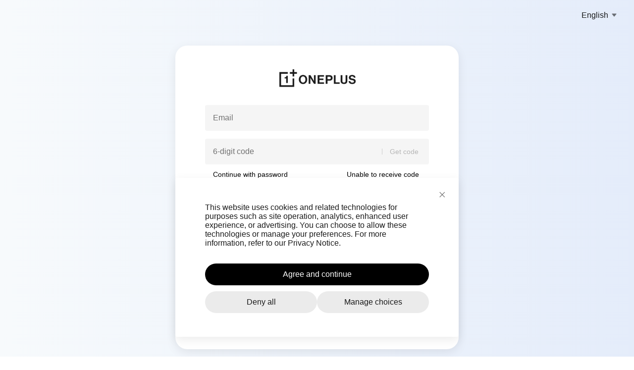

--- FILE ---
content_type: text/html;charset=utf-8
request_url: https://www.oneplus.in/buy-for-business/store
body_size: 33640
content:
<!doctype html>
<html  lang="en-IN" from="CMS-Render:OnePlus Overseas">
<head>
  <meta charset="utf-8">
<meta http-equiv="X-UA-Compatible" content="IE=edge,chrome=1">
<meta name="viewport" content="width=device-width, initial-scale=1">
<meta  http-equiv="Content-Security-Policy"   content="upgrade-insecure-requests" />
<title>OnePlus Business Store - OnePlus (India)</title>
<link rel="canonical" href="https://www.oneplus.in/buy-for-business/store" />
<link rel="alternate" hreflang="x-default" href="https://www.oneplus.com/buy-for-business/store" />

    
     
         <link rel="alternate" hreflang="en-US" href="https://www.oneplus.com/us/buy-for-business/store" />
        
  
     
         <link rel="alternate" hreflang="es-US" href="https://www.oneplus.com/us_es/buy-for-business/store" />
        
  
     
         <link rel="alternate" hreflang="fr-CA" href="https://www.oneplus.com/ca_fr/buy-for-business/store" />
        
  
     
         <link rel="alternate" hreflang="en-CA" href="https://www.oneplus.com/ca_en/buy-for-business/store" />
        
  
     
         <link rel="alternate" hreflang="es-MX" href="https://www.oneplus.com/mx/buy-for-business/store" />
        
  
     
         <link rel="alternate" hreflang="es-CL" href="https://www.oneplus.com/cl/buy-for-business/store" />
        
  
     
         <link rel="alternate" hreflang="de-AT" href="https://www.oneplus.com/at/buy-for-business/store" />
        
  
     
         <link rel="alternate" hreflang="nl-BE" href="https://www.oneplus.com/be_nl/buy-for-business/store" />
        
  
     
         <link rel="alternate" hreflang="fr-BE" href="https://www.oneplus.com/be_fr/buy-for-business/store" />
        
  
     
         <link rel="alternate" hreflang="bg-BG" href="https://www.oneplus.com/bg/buy-for-business/store" />
        
  
     
         <link rel="alternate" hreflang="hr-HR" href="https://www.oneplus.com/hr/buy-for-business/store" />
        
  
     
         <link rel="alternate" hreflang="el-CY" href="https://www.oneplus.com/cy_gr/buy-for-business/store" />
        
  
     
         <link rel="alternate" hreflang="tr-CY" href="https://www.oneplus.com/cy_tr/buy-for-business/store" />
        
  
     
         <link rel="alternate" hreflang="cs-CZ" href="https://www.oneplus.com/cz/buy-for-business/store" />
        
  
     
         <link rel="alternate" hreflang="da-DK" href="https://www.oneplus.com/dk/buy-for-business/store" />
        
  
     
         <link rel="alternate" hreflang="et-EE" href="https://www.oneplus.com/ee/buy-for-business/store" />
        
  
     
         <link rel="alternate" hreflang="fi-FI" href="https://www.oneplus.com/fi/buy-for-business/store" />
        
  
     
         <link rel="alternate" hreflang="fr-FR" href="https://www.oneplus.com/fr/buy-for-business/store" />
        
  
     
         <link rel="alternate" hreflang="de-DE" href="https://www.oneplus.com/de/buy-for-business/store" />
        
  
     
         <link rel="alternate" hreflang="el-GR" href="https://www.oneplus.com/gr/buy-for-business/store" />
        
  
     
         <link rel="alternate" hreflang="hu-HU" href="https://www.oneplus.com/hu/buy-for-business/store" />
        
  
     
         <link rel="alternate" hreflang="en-IE" href="https://www.oneplus.com/ie/buy-for-business/store" />
        
  
     
         <link rel="alternate" hreflang="it-IT" href="https://www.oneplus.com/it/buy-for-business/store" />
        
  
     
         <link rel="alternate" hreflang="lv-LV" href="https://www.oneplus.com/lv/buy-for-business/store" />
        
  
     
         <link rel="alternate" hreflang="lt-LT" href="https://www.oneplus.com/lt/buy-for-business/store" />
        
  
     
         <link rel="alternate" hreflang="fr-LU" href="https://www.oneplus.com/lu_fr/buy-for-business/store" />
        
  
     
         <link rel="alternate" hreflang="de-LU" href="https://www.oneplus.com/lu_de/buy-for-business/store" />
        
  
     
         <link rel="alternate" hreflang="en-MT" href="https://www.oneplus.com/mt/buy-for-business/store" />
        
  
     
         <link rel="alternate" hreflang="nl-NL" href="https://www.oneplus.com/nl/buy-for-business/store" />
        
  
     
         <link rel="alternate" hreflang="pl-PL" href="https://www.oneplus.com/pl/buy-for-business/store" />
        
  
     
         <link rel="alternate" hreflang="pt-PT" href="https://www.oneplus.com/pt/buy-for-business/store" />
        
  
     
         <link rel="alternate" hreflang="ro-RO" href="https://www.oneplus.com/ro/buy-for-business/store" />
        
  
     
         <link rel="alternate" hreflang="es-ES" href="https://www.oneplus.com/es/buy-for-business/store" />
        
  
     
         <link rel="alternate" hreflang="sk-SK" href="https://www.oneplus.com/sk/buy-for-business/store" />
        
  
     
         <link rel="alternate" hreflang="sl-SI" href="https://www.oneplus.com/si/buy-for-business/store" />
        
  
     
         <link rel="alternate" hreflang="sv-SE" href="https://www.oneplus.com/se/buy-for-business/store" />
        
  
     
         <link rel="alternate" hreflang="en-GB" href="https://www.oneplus.com/uk/buy-for-business/store" />
        
  
     
         <link rel="alternate" hreflang="nb-NO" href="https://www.oneplus.com/no/buy-for-business/store" />
        
  
     
         <link rel="alternate" hreflang="ru-RU" href="https://www.oneplus.com/ru/buy-for-business/store" />
        
  
     
         <link rel="alternate" hreflang="tr-TR" href="https://www.oneplus.com/tr/buy-for-business/store" />
        
  
     
         <link rel="alternate" hreflang="ru-BY" href="https://www.oneplus.com/by/buy-for-business/store" />
        
  
     
         <link rel="alternate" hreflang="ru-KZ" href="https://www.oneplus.com/kz/buy-for-business/store" />
        
  
     
         <link rel="alternate" hreflang="uk-UA" href="https://www.oneplus.com/ua/buy-for-business/store" />
        
  
     
         <link rel="alternate" hreflang="sr-RS" href="https://www.oneplus.com/rs/buy-for-business/store" />
        
  
     
         <link rel="alternate" hreflang="zh-CN" href="https://www.oneplus.com/cn/buy-for-business/store" />
        
  
     
         <link rel="alternate" hreflang="zh-HK" href="https://www.oneplus.com/hk/buy-for-business/store" />
        
  
     
         <link rel="alternate" hreflang="en-HK" href="https://www.oneplus.com/hk_en/buy-for-business/store" />
        
  
     
       <link rel="alternate" hreflang="en-IN" href="https://www.oneplus.in/buy-for-business/store" />
        
  
     
         <link rel="alternate" hreflang="th-TH" href="https://www.oneplus.com/th/buy-for-business/store" />
        
  
     
         <link rel="alternate" hreflang="en-MY" href="https://www.oneplus.com/my/buy-for-business/store" />
        
  
     
         <link rel="alternate" hreflang="vi-VN" href="https://www.oneplus.com/vn/buy-for-business/store" />
        
  
     
         <link rel="alternate" hreflang="en-AU" href="https://www.oneplus.com/au/buy-for-business/store" />
        
  
     
         <link rel="alternate" hreflang="en-SG" href="https://www.oneplus.com/sg/buy-for-business/store" />
        
  
     
         <link rel="alternate" hreflang="en-NP" href="https://www.oneplus.com/np/buy-for-business/store" />
        
  
     
         <link rel="alternate" hreflang="en-MM" href="https://www.oneplus.com/mm/buy-for-business/store" />
        
  
     
         <link rel="alternate" hreflang="en-PH" href="https://www.oneplus.com/ph/buy-for-business/store" />
        
  
     
         <link rel="alternate" hreflang="en-BD" href="https://www.oneplus.com/bd/buy-for-business/store" />
        
  
     
         <link rel="alternate" hreflang="ar-AE" href="https://www.oneplus.com/ae/buy-for-business/store" />
        
  
     
         <link rel="alternate" hreflang="ar-SA" href="https://www.oneplus.com/sa/buy-for-business/store" />
        
  
     
         <link rel="alternate" hreflang="en-IL" href="https://www.oneplus.com/il/buy-for-business/store" />
        
  
     
         <link rel="alternate" hreflang="en-PK" href="https://www.oneplus.com/pk/buy-for-business/store" />
        
  
     
         <link rel="alternate" hreflang="ar-IQ" href="https://www.oneplus.com/iq/buy-for-business/store" />
        
  
     
         <link rel="alternate" hreflang="ar-EG" href="https://www.oneplus.com/eg/buy-for-business/store" />
        
  
     
         <link rel="alternate" hreflang="ar-BH" href="https://www.oneplus.com/bh/buy-for-business/store" />
        
  
     
         <link rel="alternate" hreflang="ar-OM" href="https://www.oneplus.com/om/buy-for-business/store" />
        
  
     
         <link rel="alternate" hreflang="ar-JO" href="https://www.oneplus.com/jo/buy-for-business/store" />
        
  
     
         <link rel="alternate" hreflang="ar-QA" href="https://www.oneplus.com/qa_ar/buy-for-business/store" />
        
  
     
         <link rel="alternate" hreflang="en-QA" href="https://www.oneplus.com/qa_en/buy-for-business/store" />
        
  
     
         <link rel="alternate" hreflang="fr-TN" href="https://www.oneplus.com/tn_fr/buy-for-business/store" />
        
  
     
         <link rel="alternate" hreflang="en-TN" href="https://www.oneplus.com/tn_en/buy-for-business/store" />
        
  
     
         <link rel="alternate" hreflang="en-ZA" href="https://www.oneplus.com/za/buy-for-business/store" />
        
  
     
         <link rel="alternate" hreflang="en-GB" href="https://www.oneplus.com/global/buy-for-business/store" />
        
   

<meta name="description" content="" />
<meta name="keywords" content="" />
<meta name="robots" content="INDEX,FOLLOW" />
<meta property="og:title" content="OnePlus Business Store | OnePlus India">
<meta property="og:site_name" content="OnePlus India ">
<meta property="og:url"content="https://www.oneplus.in/buy-for-business/store">
<meta property="og:description" content="">
<meta property="og:type" content="website">
<meta property="og:image" content="https://www.oneplus.com/content/dam/oasis/page/common/logo/OnePlus_Logo.png">
<meta name="twitter:card" content="summary">
<meta name="twitter:site" content="OnePlus India">
<meta name="twitter:title" content="OnePlus Business Store  | OnePlus India">
<meta name="twitter:url" content="https://www.oneplus.in/buy-for-business/store">
<meta name="twitter:description" content="">
<meta name="twitter:image" content="https://www.oneplus.com/content/dam/oasis/page/common/logo/OnePlus_Logo.png">














   <meta name="referrer" content="no-referrer-when-downgrade">
  <meta http-equiv="x-dns-prefetch-control" content="on">
<link rel="preconnect" href="https://oasis.opstatics.com">
<link rel="preconnect" href="https://cdn.opstatics.com">
<link rel="preconnect" href="https://mallapi.oneplus.in">
<link rel="preconnect" href="https://image01-in.oneplus.net">
<link rel="preconnect" href="https://storeapi.oneplus.in">
<link rel="preconnect" href="https://image01.oneplus.net">
<link rel="preconnect" href="https://image01-in.oneplus.net">
<link rel="dns-prefetch" href="https://www.googletagmanager.com">
<link rel="dns-prefetch" href="https://www.googleadservices.com">
<link rel="dns-prefetch" href="https://www.google-analytics.com">
<link rel="dns-prefetch" href="https://googleads.g.doubleclick.net">
<link rel="dns-prefetch" href="https://stats.g.doubleclick.net">
<link rel="dns-prefetch" href="https://www.facebook.com">
<link rel="dns-prefetch" href="https://connect.facebook.net">
<link rel="dns-prefetch" href="https://privacy-policy.truste.com">
  
  <script>window.onlineChat={pcUrl:"https://chat-in.oneplus.com/console/images/plugin/iframe.js?sysnum=31ffd4c7fd39448b98fe1cfea00a1166", h5Url:"https://chat-in.oneplus.com/chat/h5/v2/index.html?sysnum=31ffd4c7fd39448b98fe1cfea00a1166", channelidH5:3, channelidPc: 2, onlineChatOff: true, chatPdc: "https://chat-in.oneplus.com", chatSiteArr: ['in'],  transport: "false"};window.op=window.op||{};window.op.initTime=new Date();window.isEncrypt=true;window.isXman = false;window.isXmanObj = {
  mallTradeCartInviteCheck: true,
  mallTradeCartFetch:  true,
  mallTradeCartAdd:  true,
  mallProductDetailFetch:  true,
  mallTradeCartUpdate: true,
  mallTradeCartGiftFetch: true,
  mallTradeCartRecommendFetch:  true,
  mallTradeCheckoutInit:  true,
  mallTradeCheckoutSettle:  true,
  mallTradeCheckoutSubmit:  true,
  mallTradeCheckoutCaptchaCheck: true,
  mallTradeCheckoutCaptchaRefresh:  true,
  mallTradeCheckoutCurrencyCheck: true
};window.mallUrl="https://mallapi.oneplus.in/v2/api/router";window.emialUseMall=true;window.isXmanOffInvite= true;window.isXmanOffImei= true;window.isXmanOffDevice= false;window.isXmanOffPay = true;window.isXmanOff = true;window.isXmanOffTradeIn  = false;window.isXmanEnd = true;window.isXmanOffSubscribeEmail=true;window.isXmanOffSendCode=true;window.rccPlanOrderCheckout=true;;window.isWcsmOpen = false; window.closeReplaceEntry = true; window.isAnnouncementOpen = false;window.isPreLoadLoginPopup = true; window.preLoadLoginPopupSrc = 'https://accounts.oneplus.com/v2/popper.html?bizAppKey=DkPXNvHbK1uQrd4nG5drut&callback=https%3A%2F%2Fwww.oneplus.in%2Faccount%2Flogin';window.preLoadHtmlSrc= 'https://accounts.oneplus.com/v2/popper.html?bizAppKey=DkPXNvHbK1uQrd4nG5drut&callback=https%3A%2F%2Fwww.oneplus.in%2Faccount%2Flogin';window.isCheckGroupExpireTime = true;
window.userGroupExpireTime=5184000000</script>
<script src="https://accounts.oneplus.com/packages/account_web_sdk/index.umd.js"></script>
  <link rel="preload" href="https://cdn.opstatics.com/store/20170907/assets/styles/vendor.css?v=1767003917926" as="style"  crossorigin>

  
    
        <link rel="preload" href="https://cdn.opstatics.com/store/20170907/dtb-pages/product-list/index.css?v=1767003917926" as="style"  crossorigin>
      
  
  
  <link rel="preload" href="https://oasis.opstatics.com/content/dam/statics/oasis/font/aem-font/index-v3.css?version=v2" as="style"  crossorigin>
  <link rel="preload" href="https://cdn.opstatics.com/store/20170907/assets/scripts/vendor.js?v=1767003917926" as="script"  crossorigin>
  <link rel="preload" href="https://cdn.opstatics.com/jimu/global-store/client/layout/main.js?v=1767003917926" as="script"  crossorigin>
  
    
        <link rel="preload" href="https://cdn.opstatics.com/store/20170907/dtb-pages/product-list/index.js?v=1767003917926" as="script"  crossorigin>
      
  

  <script>window.isCommunity=!!(typeof window.COMMUNITY_APP_ACCOUNT !== 'undefined' && typeof window.COMMUNITY_APP_ACCOUNT.COMMUNITY_APP_ACCOUNT_LOGIN !== 'undefined' && typeof window.COMMUNITY_APP_ACCOUNT.COMMUNITY_APP_ACCOUNT_LOGIN === 'function')</script>
  <script>window.obusCountryCode = "in";window.isAccessObus=true;window.isProductionEnv='https://www.oneplus.in'.indexOf('test')==-1&&'https://www.oneplus.in'.indexOf('dev')==-1</script>
  

    <link rel="icon" href="https://oasis.opstatics.com/content/dam/oasis/oneplus.ico" type="image/x-icon" />
  <link rel="shortcut icon" href="https://oasis.opstatics.com/content/dam/oasis/oneplus.ico" type="image/x-icon" />
 
 <style>
.cmp-layout .header-common .floating-layer {
  display:none;
}
.payments-container .payments.payments-india em {
  color: #000;
}

@media screen and (min-width: 769px) {
  .container-text {
    max-width: 90pc;
  }
}

@media screen and (max-width: 768px) {
  .icon-svg {
    display: none;
  }

  .payments.payments-india.no-wrap {
    white-space: unset;
  }
}

@media screen and (min-width: 736px) {
  .payments-and-delivery.payments-and-delivery-india .logo-icons {
    text-align: left;
  }
}

.our-phone .logo-icons i {
  margin-bottom: 5px;
}
.privacy-policy-banner.theme-dark .banner-content .banner-main .banner-text {
color: rgba(255,255,255,.95);
}
  </style>


                              <script>!function(a){var e="https://s.go-mpulse.net/boomerang/",t="addEventListener";if("False"=="True")a.BOOMR_config=a.BOOMR_config||{},a.BOOMR_config.PageParams=a.BOOMR_config.PageParams||{},a.BOOMR_config.PageParams.pci=!0,e="https://s2.go-mpulse.net/boomerang/";if(window.BOOMR_API_key="47SU6-BG8SP-VWRJY-4ETXN-866GQ",function(){function n(e){a.BOOMR_onload=e&&e.timeStamp||(new Date).getTime()}if(!a.BOOMR||!a.BOOMR.version&&!a.BOOMR.snippetExecuted){a.BOOMR=a.BOOMR||{},a.BOOMR.snippetExecuted=!0;var i,_,o,r=document.createElement("iframe");if(a[t])a[t]("load",n,!1);else if(a.attachEvent)a.attachEvent("onload",n);r.src="javascript:void(0)",r.title="",r.role="presentation",(r.frameElement||r).style.cssText="width:0;height:0;border:0;display:none;",o=document.getElementsByTagName("script")[0],o.parentNode.insertBefore(r,o);try{_=r.contentWindow.document}catch(O){i=document.domain,r.src="javascript:var d=document.open();d.domain='"+i+"';void(0);",_=r.contentWindow.document}_.open()._l=function(){var a=this.createElement("script");if(i)this.domain=i;a.id="boomr-if-as",a.src=e+"47SU6-BG8SP-VWRJY-4ETXN-866GQ",BOOMR_lstart=(new Date).getTime(),this.body.appendChild(a)},_.write("<bo"+'dy onload="document._l();">'),_.close()}}(),"".length>0)if(a&&"performance"in a&&a.performance&&"function"==typeof a.performance.setResourceTimingBufferSize)a.performance.setResourceTimingBufferSize();!function(){if(BOOMR=a.BOOMR||{},BOOMR.plugins=BOOMR.plugins||{},!BOOMR.plugins.AK){var e=""=="true"?1:0,t="",n="clmlozixij7sw2lmp7fa-f-ddbd7ef19-clientnsv4-s.akamaihd.net",i="false"=="true"?2:1,_={"ak.v":"39","ak.cp":"1300830","ak.ai":parseInt("778640",10),"ak.ol":"0","ak.cr":9,"ak.ipv":4,"ak.proto":"h2","ak.rid":"19a0d458","ak.r":41994,"ak.a2":e,"ak.m":"","ak.n":"ff","ak.bpcip":"18.216.183.0","ak.cport":48314,"ak.gh":"23.66.124.43","ak.quicv":"","ak.tlsv":"tls1.3","ak.0rtt":"","ak.0rtt.ed":"","ak.csrc":"-","ak.acc":"","ak.t":"1768718282","ak.ak":"hOBiQwZUYzCg5VSAfCLimQ==AfG0Uby8q7DgetE/ulTZGZ0AryNFdTfEWs4sxoKheHCzjQfayGA0fGjb/o4DXpT1Ub+OkRb4JWE9/r/yFMkWIZVB7UsMJF3H7C8B/8I/+9R02dqEdSht1wobqYh16CZyjjc4jfd7BsWy5dabFbCQJmwUS0nuFAj6EpG52W2Eh2Nn8c/[base64]/QVPvfiO6DNtiSkC+eb+y05WBQwYciehlqZPAuw4m8=","ak.pv":"19","ak.dpoabenc":"","ak.tf":i};if(""!==t)_["ak.ruds"]=t;var o={i:!1,av:function(e){var t="http.initiator";if(e&&(!e[t]||"spa_hard"===e[t]))_["ak.feo"]=void 0!==a.aFeoApplied?1:0,BOOMR.addVar(_)},rv:function(){var a=["ak.bpcip","ak.cport","ak.cr","ak.csrc","ak.gh","ak.ipv","ak.m","ak.n","ak.ol","ak.proto","ak.quicv","ak.tlsv","ak.0rtt","ak.0rtt.ed","ak.r","ak.acc","ak.t","ak.tf"];BOOMR.removeVar(a)}};BOOMR.plugins.AK={akVars:_,akDNSPreFetchDomain:n,init:function(){if(!o.i){var a=BOOMR.subscribe;a("before_beacon",o.av,null,null),a("onbeacon",o.rv,null,null),o.i=!0}return this},is_complete:function(){return!0}}}}()}(window);</script></head>
<body class="cms-index-index cms-home hide-body  ">

  

<style type="text/css" id="universal-loading-canvas-style">
.hide-body{height:0;overflow:hidden}body,html{overflow-x:hidden}.universal-loading-canvas{position:fixed;top:0;height:100%;width:100%}.universal-loading-canvas .univesal-loading-container{position:absolute;top:50%;left:50%;-webkit-transform:translate(-50%,-50%);transform:translate(-50%,-50%)}.univesal-loading-container{display:block;width:48px;height:48px}@media screen and (max-width:735px){.univesal-loading-container{width:40px;height:40px}}.univesal-loading-container .universal-spinner{-webkit-animation:1.4s linear infinite rotator;animation:1.4s linear infinite rotator;width:100%;height:100%}.univesal-loading-container .path{stroke-dasharray:187;stroke-dashoffset:0;-webkit-transform-origin:center;transform-origin:center;stroke:#000 !important;-webkit-animation:1.4s ease-in-out infinite dash;animation:1.4s ease-in-out infinite dash}@-webkit-keyframes rotator{0%{-webkit-transform:rotate(0);transform:rotate(0)}to{-webkit-transform:rotate(270deg);transform:rotate(270deg)}}@keyframes rotator{0%{-webkit-transform:rotate(0);transform:rotate(0)}to{-webkit-transform:rotate(270deg);transform:rotate(270deg)}}@-webkit-keyframes white-colors{0%,25%,50%,75%,to{stroke:#fff}}@keyframes white-colors{0%,25%,50%,75%,to{stroke:#fff}}@-webkit-keyframes dash{0%{stroke-dashoffset:187}50%{stroke-dashoffset:46.75;-webkit-transform:rotate(135deg);transform:rotate(135deg)}to{stroke-dashoffset:187;-webkit-transform:rotate(450deg);transform:rotate(450deg)}}@keyframes dash{0%{stroke-dashoffset:187}50%{stroke-dashoffset:46.75;-webkit-transform:rotate(135deg);transform:rotate(135deg)}to{stroke-dashoffset:187;-webkit-transform:rotate(450deg);transform:rotate(450deg)}}
</style>


<section class="universal-loading-canvas" id="universal-loading-canvas">
  <i class="univesal-loading-container">
    <svg class="universal-spinner" viewBox="0 0 66 66" xmlns="http://www.w3.org/2000/svg">
      <circle class="path" fill="none" stroke-width="6" stroke-linecap="round" cx="33" cy="33" r="30"></circle>
    </svg>
  </i>
</section>
<input type="hidden" id="local_price_format" value="%7B%22pattern%22%3A%22%E2%82%B9%25s%22%2C%22precision%22%3A0%2C%22requiredPrecision%22%3A0%2C%22decimalSymbol%22%3A%22.%22%2C%22groupSymbol%22%3A%22%2C%22%2C%22groupLength%22%3A3%2C%22integerRequired%22%3A1%7D">
<input type="hidden" id="mark-currency-format" name="mark-currency-format" value="%7B%22pattern%22%3A%22%E2%82%B9%25s%22%2C%22precision%22%3A0%2C%22requiredPrecision%22%3A0%2C%22decimalSymbol%22%3A%22.%22%2C%22groupSymbol%22%3A%22%2C%22%2C%22groupLength%22%3A3%2C%22integerRequired%22%3A1%7D">
<input type="hidden" id="_current_store" value="in">
<input type="hidden" id="link-home" name="link-home" value="https://www.oneplus.in/">
<input type="hidden" id="_india_host" value="https://www.oneplus.in">
<input type="hidden" id="_net_host" value="https://www.oneplus.com">
<input type="hidden" id="_cn_host" value="https://www.oneplus.com/cn">
<input type="hidden" id="_in_account" value="https://account.oneplus.in">
<input type="hidden" id="_com_account" value="https://account.oneplus.com">
<input type="hidden" id="assets-public-path" name="assets-public-path" value="https://cdn.opstatics.com">
<input type="hidden" id="sign-in-url" name="sign-in-url" value="https://account.oneplus.com/json/store/signIn">
<input type="hidden" id="link-user-center" name="link-user-center" value="https://www.oneplus.in/customer/info">
<input type="hidden" id="mark-current-store" name="mark-current-store" value="in">
<input type="hidden" name="mark-currency-code" id="mark-currency-code" value="INR">
<input type="hidden" name="risk-jump-url" id="risk-jump-url" value="https://www.oneplus.in/account/sign-in/security_warning">
<input type="hidden" id="user-behavior-url" name="user-behavior-url" value="https://mallapi.oneplus.in/v2/api/router">
<input type="hidden" id="mall-api-url" name="mall-api-url" value="https://mallapi.oneplus.in/v2/api/router">
<input type="hidden" id="alita-url" name="alita-url" value="https://mallapi.oneplus.in/v2/api/router">
<input type="hidden" id="member-api-url" name="member-api-url" value="https://memberapi.oneplus.in/v2/api/router">
<input type="hidden" id="membership-api-url" name="membership-api-url" value="https://membershipapi.oneplus.in/api/2.0">
<input type="hidden" id="mall-rest-url" name="mall-rest-url" value="https://mallapi.oneplus.in/v2/api/rest">
<input type="hidden" id="mall-api-url-rest" name="mall-api-url" value="https://mallapi.oneplus.in/v2/api/rest">
<input type="hidden" id="mall-rest-api" name="mall-rest-api" value="https://mallapi.oneplus.in/v2/api/rest">
<input type="hidden" id="domain_rest_levin" name="domain_rest_levin" value="https://mallapi.oneplus.in/v2/api/rest">
<script type="text/javascript">
  var onloadCallback = function() {
    $('#g_recaptcha').removeClass('hidden');
    grecaptcha.render('g_recaptcha_placeholder', {
      'sitekey' : '6LcXjQcUAAAAANKDft8a25E8PRogqCPKENK2LCnv',
      'theme' : 'white',
      'tabindex' : 5,
      'size' : 'width: 304px; height: 80px;'
    });

  };
</script>
<script type="application/json" id="header-data-email-list">   
["@gmail.com","@hotmail.com","@yahoo.com","@outlook.com","@yahoo.co.in","@googlemail.com","@hotmail.co.uk","@hotmail.fr","@yahoo.in","@hotmail.it","@ymail.com","@msn.com","@yahoo.co.uk","@mail.ru","@hotmail.com","@foxmail.com"]
</script>
</script>
<script type="application/json" id="header-data-email-err-list">
{
  "180085": "Oops! Please try again.",
  "180082": "Subscribe too many. Try again later.",
  "180080": "Oops, you have already subscribed."
}
</script>
<script type="application/json" id="header-data-translation">
  {
"emailTooFast":"Subscribe too many. Try again later.",
"emailFail":"Oops! Please try again.",
    "emailPlaceholder": "Email address",
    "phonePlaceholder": "Enter phone number",
    "emailOrPhonePlaceholder": "Your e-mail or phone number",
    "phonePlaceholder": "Enter phone number",
    "emailOrPhonePlaceholder": "Your e-mail or phone number",
    "emailEmptyErrorTip":"The email address field cannot be empty.",
    "emailInvalidErrorTip":"Invalid email address. Please retry.",
    "emailSystemErrorTip":"System error, please try again later.",
    "emailSubscribedErrorTip":"Oops, you have already subscribed.",
    "emailFrequentErrorTip":"System busy, please try again later.",
    "succeedTip":"Thanks for subscribing!",
    "source":"auto-subscribe-source",
    "listId":"609ea2fea8",
    "event":"Subscribe",
    "form":"Subscription_for_Gift",
    "event_click":"Subscribe_Click",
    "form_click":"Gift_for_Subscription_Ribbon_Click",
    "iconImg":"https://image01-in.oneplus.net/shop/201811/15/1755/5ccb72c2de1ce47220a0e1fad8e79915.png",
    "day":30,
  "twitterUrl":"https://twitter.com/OnePlus_IN",
  "instagramUrl":"https://www.instagram.com/oneplus_india",
  "facebookUrl":"https://www.facebook.com/oneplusin",
  "forumUrl":"https://forums.oneplus.com",
    "isReportData":true,
   "questionTips":"How would you rate your experience on this page？",
   "shareFeedBack":"Rate now"
  }
</script>
<script type="application/json" id="header-data-url-list">
  []
</script>
<script>
  window.AJAX_OPTIONS = {
    timeout: 60000,
    tips: 'Oops, the spaceship just got lost! We are trying to get it back to earth.'
  }
</script>
<script type="application/json" id="signin-locale-data">
  {
    "signInPage": {
      "creatRegister":"Your phone number is not registered. Would you like to register now ?",
      "registerTerms":"I agree to <a href=\"https://www.oneplus.in/legal/user-agreement\" class=\"link-blue\" target=\"_blank\">User Agreement</a>. Please see our <a href=\"https://www.oneplus.in/legal/privacy-policy\" class=\"link-blue\" target=\"_blank\">Privacy Policy</a>.",
      "creatRegisterBtn":"Creat and log in",
      "signInTitle":"Welcome",
      "bindMobileTitle": "Bind Mobile Number",
      "verifyMobileTitle": "Confirm Mobile Number",
      "verifyEmailTitle": "Confirm Your Email",
      "verifyAccountTitle": "Confirm Your Account",
      "createPwdTitle": "Create Your Password",
      "signInSubtitle": "Please use OnePlus account to log in.",
      "signInTips":"Or login with",
      "createAccount": "Create Account",
      "signIn": "Sign in",
      "signUp": "Sign up",
      "password": "Password",
      "confirm":"Confirm",
      "cancel": "Cancel",
      "facebook": "Facebook",
      "google": "Google",
      "forgotPassword": "Forgot password",
      "email": "Email",
      "emailOrNumber": "Email/Mobile Number",
      "mobileNumber": "Mobile Number",
      "change": "Change",
      "edit": "Edit",
      "otp": "Enter the OTP",
      "getOtp": "Get code",
      "otpTerms": "If you never register with your phone number, a new account will be created when you use OTP to login.",
      "terms": "Protected by reCAPTCHA and subject to the OnePlus <a href=\"https://www.oneplus.in/legal/user-agreement\" class=\"link-blue\" target=\"_blank\">User Agreement</a> and <a href=\"https://www.oneplus.in/legal/privacy-policy\" class=\"link-blue\" target=\"_blank\">Privacy Policy</a>.",
      "emailCode": "Email code",
      "getEmailCode": "Get email code",
      "signUseOTP": "Phone number",
      "signUsePwd": "Password",
      "verifyMobile": "Verify Mobile Number",
      "hasSendEmail": "We have sent a verification code to your",
      "hasSendCode": "We have sent a verification code to your",
      "sendAgain": "Send again",
      "later": " later",
      "sendedText":"",
      "sendSucceedToast": "Verification code is sent.",
      "sendMobileSucceed": "The verification code has been sent.",
      "sendVerifyCodeSucceed": "The verification code has been sent.",
      "bindMobileTips": "For account security and normal use, please bind your mobile number according to the Cyber ​​Security Law.",
      "verifyMobileTips": "For account security and normal use, you need to verify your mobile number.",
      "verifyEmailTips": "For account security and normal use, you need to verify your email account.",
      "kindlyRemind":"Kindly Remind",
      "richContentDialogTip":"Login failed. Your account is set to be deactivated. Please reactivate your account before logging in.",
      "closeWindow":"Close window",
      "richRecover": "Reactive account",
      "bindAgree": "By submitting this form, you agree to our <br><a href=\"{privacyLegalLink}\" class=\"text-black text-strong text-underline\">Privacy Policy</a> and <a href=\"{termsConditionsLink}\" class=\"text-black text-strong text-underline\">Terms of Use</a>",
      "format":{
        "dd":"days",
        "hh": "hour",
        "mm": "min",
        "ss": "s"
      },
      "passwordRulesTips":{
        "letterRule":"2 or more of letters, numbers and symbols",
        "lengthRule":"8 ～16 characters"
      }
    },
    "accountTips": {
      "mobileErrorTip": "Please enter a valid mobile number.",
      "emailErrorTip":"Please ensure the email follows this format: name@example.com",
      "mobileEmptyErrorTip": "Please enter a valid mobile number.",
      "emailEmptyErrorTip":"Please enter a valid email address.",
      "mobileOrEmailEmptyErrorTip":"Please enter a valid email address or phone number",
      "emailPatternErrorTip":"Please ensure the email follows this format: name@example.com",
      "emailUnConfirmTip": "Your account may not be confirmed. Check your email for the confirmation link. Please &nbsp;&nbsp;<a href=\"{verifyEmailLink}\" class=\"link-action link-underline\">Confirm</a>",
      "emailNoExistedTip": "The email does not exist. Please &nbsp;&nbsp;<a href=\"{signUpLink}\" class=\"link-action link-underline\">Sign up</a>",
      "emailDeactivatedErrorTip":"The account is deactivated.",
      "pwdErrorTip":"Password does not meet minimal requirements.",
      "pwdPatternErrorTip":"Password does not meet minimal requirements.",
      "pwdEmptyErrorTip":"Please enter a valid password.",
      "pwdFormatErrorTip": "Please enter a valid password.",
      "pwdRulesErrorTip":"Please ensure your password meets all requirements listed below.",
      "pwdNoMatchError":"Password or email is incorrect. Please try again.",
      "paramsError":"Password or email is incorrect. Please try again.",
      "tooManyAttemptsErrorTip":"Too Many Attempts. Please try again later.",
      "googleVerifyErrorTip":"Google verification error. Please try again.",
      "verifyErrorTip": "VerifyCode incorrect, please input again."
    }
  }
</script>

<script>
  window.GLOBAL_ACCOUNT_CONFIG = {
    "DOMAIN_ACCOUNT_CENTER_OATH": "https://account.oneplus.com/service",
    "DOMAIN_ACCOUNT_CENTER": "https://account.oneplus.com/service",
    "DOMAIN_ACCOUNT": "https://account.oneplus.com",
    "DOMAIN_XMAN": "https://storeapi.oneplus.in",
    "HOME_URL": "https://www.oneplus.in",
    "recaptcha": {
      "size": "invisible",
      "tabindex": 5
    },
    "defaultUrl": "https://www.oneplus.in",
    "signInLink": "https://account.oneplus.in/signin",
    "signUpLink": "https://account.oneplus.in/signup",
    "forgotLink": "https://account.oneplus.in/forgot",
    "verifyEmailLink": "https://account.oneplus.in/signup#/email?rt=1",
    "verifyUrlLink": "https://account.oneplus.com/confirm-url",
    "setUserNameLink": "https://account.oneplus.com/update-username",
    "userAgreementLink": "https://www.oneplus.in/legal/user-agreement",
    "privacyPolicy": "https://www.oneplus.in/legal/privacy-policy",
    "privacyLegalLink": "https://www.oneplus.in/privacy-and-legal",
    "termsConditionsLink": "https://www.oneplus.in/privacy-and-legal#terms-and-conditions",
    "isGray": true,
    "isSupportOTP": true,
    "supportType": "email_or_mobile",
    "isSnsFacebook": false,
    loginConfig: {
      app: 10,
      client: 1
    },
    telConfig: {
      cn: { // 中国
        name: 'China',
        reg: /^1[1|2|3|4|5|6|7|8|9]\d{9}$/,
        prefix: '+86',
        mc: 'cn'
      },
      in: { // 印度
        name: 'India',
        reg: /^[6789]\d{9}$/,
        prefix: '+91',
        mc: 'in'
      },
      us: { // 美国
        name: 'United States',
        reg: /^[0-9-+()\s]{10}$/,
        prefix: '+1',
        mc: 'us'
      },
      uk: {
        name: 'United Kingdom',
        reg: /^[0-9(\-+)\s]{7,}$/i,
        prefix: '+44',
        mc: 'uk'
      }
    },
    grayConfig: {
      signIn: ['https://account.oneplus.in/signin', 'https://www.oneplus.in/account/sign-in'],
      signUp: ['https://account.oneplus.in/signup', 'https://www.oneplus.in/account/sign-up'],
      forgot: ['https://account.oneplus.in/forgot', 'https://www.oneplus.in/account/forgot-password']
    }
  }

  function checkGray(pageName, isOld) {
    var search = window.location.search
    if (window.GLOBAL_ACCOUNT_CONFIG.isGray) {
      if (isOld) {
        var grayConfig = window.GLOBAL_ACCOUNT_CONFIG.grayConfig
        if (grayConfig && grayConfig[pageName] && grayConfig[pageName][1]) {
          window.location.href = grayConfig[pageName][0] + search
        }
      }
    } else {
      if (!isOld) {
        var grayConfig = window.GLOBAL_ACCOUNT_CONFIG.grayConfig
        if (grayConfig && grayConfig[pageName] && grayConfig[pageName][1]) {
          window.location.href = grayConfig[pageName][1] + search
        }
      }
    }
  }
</script>
<script type="application/json" id="localize-domain-data">
  {
     "localizeDomain": {
        "mainapi": "https://storeapi.oneplus.in",
        "reviewapi": "https://reviewapi.oneplus.in",
        "accountapi": "https://accountapi.oneplus.in",
        "payapi": "https://payapi.oneplus.in",
        "supportapi": "https://supportapi.oneplus.in",
        "mallapi":"https://mallapi.oneplus.in",
         "grayDomain": {
            "mainapi": "https://storeapi.oneplus.in",
            "reviewapi": "https://reviewapi.oneplus.in",
            "accountapi": "https://accountapi.oneplus.in",
            "payapi": "https://payapi.oneplus.in",
            "supportapi": "https://supportapi.oneplus.in",
            "mallapi":"https://mallapi.oneplus.in"
          }
       }
  }
  </script>

<link rel="stylesheet" crossorigin href="https://cdn.opstatics.com/store/20170907/assets/styles/vendor.css?v=1767003917926" />

    
        <link rel="stylesheet" crossorigin  href="https://cdn.opstatics.com/store/20170907/dtb-pages/product-list/index.css?v=1767003917926">
      
  

<script crossorigin src="https://cdn.opstatics.com/store/20170907/assets/scripts/vendor.js?v=1767003917926"></script>
<script crossorigin src="https://cdn.opstatics.com/mage/scripts/vendor/jquery.js?v=1767003917926"></script>

<div v-if="isShowFloating" id="floating-layer">
  <online-chat></online-chat>
  <store-download></store-download>
</div>
<div id="page-header">
<div id="header-auto-subscribe"></div>
<one-dialog ref="errMsg" class-name="err-msg">{{errMsg}}</one-dialog>
<current-limiting-dialog ref="currentLimitingDialog"></current-limiting-dialog>
<script type="application/json" id="current-limiting-translation">
  {
    "title": "Hold on a minute!",
    "subtitle": "Too many people are trying to load this page.Please give the servers a little time to process.",
    "refresh": "Refresh page"
  }
</script>
<!-- 公共错误弹窗 -->
<one-dialog-v2 v-model="errDialog.show" :title="errDialog.title" :message="errDialog.message" :show-confirm-button="errDialog.showConfirmButton" :show-cancel-button="errDialog.showCancelButton" :confirm-button-text="errDialog.confirmButtonText" :cancel-button-text="errDialog.cancelButtonText" @confirm="errDialog.confirm" @cancel="errDialog.cancel" :is-show-close-icon="errDialog.isShowCloseIcon" :is-close-on-click-overlay="errDialog.isCloseOnClickOverlay" :confirm-button-disabled="errDialog.confirmButtonDisabled" :position="errDialog.position" :button-align="errDialog.buttonAlign"></one-dialog-v2>
<!-- 遮罩 -->
<div class="overlay" :class="showOverlay?'show':''" @click="clickOverlay"></div>
</div>


<link rel="stylesheet" crossorigin href="https://cdn.opstatics.com/jimu/global-store/client/layout/main.css?v=1767003917926">

  <section class="cmp-layout">
  
    
  <!-- 字体文件 -->
  
  
  
    <link rel="stylesheet" href="https://www.oneplus.in/content/dam/statics/oasis/font/aem-font/index-v3.css?version=v1">
  
  

  <!-- gtm -->
  <script >
    (function(w,d,s,l,i){w[l]=w[l]||[];w[l].push({'gtm.start':
    new Date().getTime(),event:'gtm.js'});var f=d.getElementsByTagName(s)[0],
    j=d.createElement(s),dl=l!='dataLayer'?'&l='+l:'';j.async=true;j.src=
    'https://www.googletagmanager.com/gtm.js?id='+i+dl;f.parentNode.insertBefore(j,f);
    })(window,document,'script','dataLayer','GTM-5HW9RGK');
  </script>
  <noscript>
    <iframe src="https://www.googletagmanager.com/ns.html?id=GTM-5HW9RGK"height="0" width="0" style="display:none;visibility:hidden"></iframe>
  </noscript>

  <!--/* geoip2 */-->
  <!-- <script type="text/javascript" src="https://js.maxmind.com/js/apis/geoip2/v2.1/geoip2.js" defer></script> -->

  <!--/* gtm-business */-->
  
  <script type="application/json" id="common-scripts">
    [
      "https://cdn.opstatics.com/store/20170907/assets/scripts/gtm-business.min.js",
      "https://js.maxmind.com/js/apis/geoip2/v2.1/geoip2.js"
    ]
  </script>
  

  


<input type="hidden" id="local_price_format" value="%7B%22pattern%22%3A%22%E2%82%B9%25s%22%2C%22precision%22%3A0%2C%22requiredPrecision%22%3A0%2C%22decimalSymbol%22%3A%22.%22%2C%22groupSymbol%22%3A%22%2C%22%2C%22groupLength%22%3A3%2C%22integerRequired%22%3A1%7D">
<input type="hidden" id="mark-currency-format" name="mark-currency-format" value="%7B%22pattern%22%3A%22%E2%82%B9%25s%22%2C%22precision%22%3A0%2C%22requiredPrecision%22%3A0%2C%22decimalSymbol%22%3A%22.%22%2C%22groupSymbol%22%3A%22%2C%22%2C%22groupLength%22%3A3%2C%22integerRequired%22%3A1%7D">
<input type="hidden" id="_current_store" value="in">
<input type="hidden" id="link-home" name="link-home" value="https://www.oneplus.in/">
<input type="hidden" id="_india_host" value="https://www.oneplus.in">
<input type="hidden" id="_net_host" value="https://www.oneplus.com">
<input type="hidden" id="_cn_host" value="https://www.oneplus.com/cn">
<input type="hidden" id="_in_account" value="https://account.oneplus.in">
<input type="hidden" id="_com_account" value="https://account.oneplus.com">
<input type="hidden" id="assets-public-path" name="assets-public-path" value="https://cdn.opstatics.com">
<input type="hidden" id="sign-in-url" name="sign-in-url" value="https://account.oneplus.com/json/store/signIn">
<input type="hidden" id="link-user-center" name="link-user-center" value="https://www.oneplus.in/customer/info">
<input type="hidden" id="mark-current-store" name="mark-current-store" value="in">
<input type="hidden" name="mark-currency-code" id="mark-currency-code" value="INR">
<input type="hidden" name="risk-jump-url" id="risk-jump-url" value="https://www.oneplus.in/account/sign-in/security_warning">
<input type="hidden" id="user-behavior-url" name="user-behavior-url" value="https://mallapi.oneplus.in/v2/api/router">
<input type="hidden" id="mall-api-url" name="mall-api-url" value="https://mallapi.oneplus.in/v2/api/router">
<input type="hidden" id="member-api-url" name="member-api-url" value="https://memberapi.oneplus.in/v2/api/router">
<input type="hidden" id="membership-api-url" name="membership-api-url" value="https://membershipapi.oneplus.in/api/2.0">
<input type="hidden" id="mall-rest-url" name="mall-rest-url" value="https://mallapi.oneplus.in/v2/api/rest">
<input type="hidden" id="mall-api-url-rest" name="mall-api-url" value="https://mallapi.oneplus.in/v2/api/rest">
<input type="hidden" id="domain_rest_levin" name="domain_rest_levin" value="https://mallapi.oneplus.in/v2/api/rest">
<input type="hidden" id="deploy-area" name="deploy-area" value="in"/>
<input type="hidden" id="levin-api-url" name="levin-api-url" value="https://levinapi.oneplus.in"/>
<input type="hidden" id="api_domain_member" name="api_domain_member" value="https://memberapi.oneplus.in"/>
<input type="hidden" id="finger-print-url" name="finger-print-url" value="https://bsp-di-in.heytapmobile.com/v1/js/d">
<input type="hidden" id="finger-print-appId" name="finger-print-appId" value="8fafb04f5e3b4bf9a8b10cfdea664c75"> 
<input type="hidden" id="mall-api-rest" name="mall-api-rest" value="https://mallapi.oneplus.in/v2/api/rest"> 
<input type="hidden" id="online-chat-uri" name="online-chat-uri" value="https://oneplus.custhelp.com/app/chat/chat_launch?channel=2">
<input type="hidden" name="ga-event-category" id="ga-event-category" value="Homepage">
<script>
// 积分任务弹窗显示数据
window.taskPointPopConfig = {
  hearderTitle: "Congratulations",
  pointImg: "https://image01.oneplus.net/shop/202206/08/1-M00-3C-E9-rB8LB2KgDBOAZhxaAAA21x6SN2Q079.png",
  contentTitle: "RedCoins",
  contentDesc: "Congratulations! You've successfully earned ",
  contentDescEnd: "RedCoins.",
  backBtn: "Back",
  cancelBtn: "Cancel",
  jumpLink: "/redcoins-center"
}
</script>

<script>
  window.ENV_CONFIG = window.ENV_CONFIG || {}
  window.__ONEPLUS_ENV_CONFIG__ = {
    // 当前商城 会携带语言
    currentStore: "in", 
    // 当前国家
    currentCountryCode: "in" , 
    // 当前区域
    currentRegion: "in", 
    // 当前货币
    currencyFormat: "%7B%22pattern%22%3A%22%E2%82%B9%25s%22%2C%22precision%22%3A0%2C%22requiredPrecision%22%3A0%2C%22decimalSymbol%22%3A%22.%22%2C%22groupSymbol%22%3A%22%2C%22%2C%22groupLength%22%3A3%2C%22integerRequired%22%3A1%7D", 
    /** 语言包域名 */
    langDomain: 'https://cdn.opstatics.com/store/20170907/oneplus-json',
    // 接口域名URL
    apiBaseURL: {
      main: "",
      review: "",
      account: "https://account.oneplus.com", 
      pay: "", 
      support: "", 
      mall: "https://mallapi.oneplus.in", 
      member: "https://memberapi.oneplus.in/v2/api/router",
    },
    domain: {
      static: "https://cdn.opstatics.com", 
      main: "https://www.oneplus.in", 
      account: "https://account.oneplus.com"
    },
    // 链接
    link: {
      countryRegion: "https://www.oneplus.com/bd-address-global?v=1716382718809"
    },
    __ONEPLUS_FP_TIME_OUT__: 1200
  }

  window.isNewLoginConfig = {callbackUrl: window.location.origin + '/account/login', bizAppKey: 'DkPXNvHbK1uQrd4nG5drut', environment: 'prod', userCenter: 'https://accounts.oneplus.com/v2/profile.html', jsSdkSrc: 'https://accounts.oneplus.com/packages/account_web_sdk/index.umd.js'};
  window.onlineChat={
    pcUrl:"https://chat-in.oneplus.com/console/images/plugin/iframe.js?sysnum=31ffd4c7fd39448b98fe1cfea00a1166", 
    h5Url:"https://chat-in.oneplus.com/chat/h5/v2/index.html?sysnum=31ffd4c7fd39448b98fe1cfea00a1166", 
    channelidH5: 3, 
    channelidPc: 2, 
    onlineChatOn: true,
    onlineChatOff: true,
    AEMChatOn: true, 
    chatSiteArr: ['in'], 
    chatPdc: "https://chat-in.oneplus.com", 
    transport: "false",
    chatStyle: {
      "default": "right: 64px; bottom: 96px;",
      "pad": "right: 16px; bottom: 100px;"
    }
  }
window.newCheckout = {url: window.location.origin + '/checkout/onepage'}
window.LOGIN_SUBSCRIBE = {
  isUse: true,
  theme: "dark",
  scrollThreshold: 50,
  privacyPolicyText: "By visiting our website, you agree to our <a href='https://www.oneplus.in/legal/privacy-policy' class='link-blue' target='_blank'>Privacy Policy</a>, which allows you to review or update your settings at any time.",
  eventCodeMap: {
    "EMAIL": "OE1995780439263092737",
    "WHATSAPP": "OE1995797365567127554",
    "LOGIN": "OE1995780354391351298"
  }
}
  </script>   
<style>
      /* 积分任务获取临时弹窗样式 */
/* 弹窗遮罩 */
        .common-task-point-pop-mask {
          position: fixed;
          top: 0;
          left: 0;
          right: 0;
          bottom: 0;
          background: rgba(0, 0, 0, 0.55);
          display: flex;
          justify-content: center;
          align-items: center;
          z-index: 1000;
          transition: all 0.3s ease;
        }
        /* 弹窗 */
        .common-task-point-pop {
          width: 646px;
          background: white;
          border-radius: 4px;
          overflow: hidden;
          box-shadow: 0 5px 30px rgba(0, 0, 0, 0.3);
          transform: translateY(-50px);
          transition: transform 0.5s ease;
        }
        /* 弹窗header */
        .common-task-point-pop-header {
          padding: 24px;
          color: rgba(26, 26, 26, 0.95);
          position: relative;
        }
        /* 弹窗标题 */
        .common-task-point-pop-title {
          font-size: 28px;
          display: flex;
          align-items: center;
          justify-content: space-between;
        }
        /* 弹窗header关闭按钮 */
        .common-task-point-pop-close-btn {
            position: absolute;
            top: 24px;
            right: 24px;
            font-size: 32px;
            color: #000;
            cursor: pointer;
            background: unset;
            border: unset;
            width: 28px;
            height: 28px;
            display: flex;
            align-items: center;
            justify-content: center;
        }
        /* 弹窗内容 */
        .common-task-point-pop-body {
          padding: 0 24px;
          display: flex;
          flex-direction: column;
          align-items: center;
          justify-content: center;
        }
        /* 弹窗内容标题 */
        .common-task-point-content-title {
          margin-top: 16px;
          color: rgba(0,0,0,.95);
          font-size: 24px;
        }
        /* 弹窗内容描述 */
        .common-task-point-content-desc {
          margin-top: 16px;
          color: rgba(0,0,0,.55);
          font-size: 16px;
          line-height: 20px;
        }
        /* 弹窗内容图片 */
        .common-task-point-image {
          width: 102px;
          height: 102px;
        }
        /* 弹窗底部按钮 */
        .common-task-point-pop-footer {
          padding: 20px 32px 24px 32px;
          display: flex;
          align-items: center;
          justify-content: end;
          width: 100%;
        }
        /* 弹窗跳转/取消按钮 */
        .common-task-point-pop-jump-btn,
        .common-task-point-pop-cancel-btn {
          padding: 0 24px;
          height: 40px;
          background: #000;
          color: rgba(255, 255, 255, 0.95);
          border: none;
          border-radius: 20px;
          cursor: pointer;
          font-size: 14px;
          display: flex;
          align-items: center;
          justify-content: center;
        }
        .common-task-point-pop-cancel-btn {
          background: transparent;
          color: rgba(26, 26, 26, 0.95);
          border: 1px solid rgba(26, 26, 26, 0.15);
          margin-right: 12px;
        }
        .common-task-point-pop-jump-btn:hover {
            background: #4d4d4d;
        }
        .common-task-point-pop-cancel-btn:hover {
          border: 1px solid rgba(0, 0, 0, 0.98);
        }
        @media (max-width: 1439.98px) {
          .common-task-point-pop {
            max-width: 478px;
          }
        }
        @media (max-width: 1023.98px) {
          .common-task-point-pop {
            max-width: 478px;
          }
          .common-task-point-pop-header {
            padding: 20px 24px;
          }
          .common-task-point-pop-title {
            font-size: 24px;
          }
          .common-task-point-content-title {
            font-size: 20px;
          }
          .common-task-point-content-desc {
            font-size: 14px;
          }
          .common-task-point-pop-footer {
            padding: 16px 24px 20px;
          }
        }
        @media (max-width: 649.98px) {
          .common-task-point-pop-mask {
            bottom: 0;
          }
          .common-task-point-pop {
            max-width: 100%;
            position: absolute;
            bottom: 0;
            border-bottom-left-radius: 0;
            border-bottom-right-radius: 0;
          }
        }
</style>
    <script>
      window.__headerDsl={"cmps":["CmpBlock"],"byId":{"CmpBlock":{"source":"__headerDsl","attr":{"membersItems":[{"title":"Coupon","link":"/customer/voucher#/","newPage":"_blank","isDtb":false,"icon":"https://www.oneplus.in/content/dam/oasis/coupon.svg"},{"title":"RedCoins","link":"/redcoins-center#/","newPage":"_blank","isDtb":false,"icon":"https://image01.oneplus.net/shop/202206/17/1-M00-3D-5A-rB8LB2KsMNmAAfPlAAAHqNPsTMM380.svg"},{"title":"Red Cable Club","link":"/redcableclub","newPage":"_blank","isDtb":false,"icon":"https://image01.oneplus.net/shop/202206/17/1-M00-3D-5A-rB8bwmKsMNiAJlS1AAADtHsnzMM635.svg"}],"productItems":[{"nav":"Store","navItemLink":"/store","navNewPage":"_blank","isDtb":false,"navType":true,"navImg":"https://www.oneplus.com/content/dam/oasis/page/2024/nav/common/store.png","leftTitle":"Shop in OnePlus Store","leftTitleLink":"/store","rightTitle":"","rightTitleLink":"","leftItems":[{"title":"","titleLink":"","subItem":[{"name":"Phone","link":"/store/phone","img":"/content/dam/oneplus/2025/nav/op15_sand.png","tag":"","newPage":"_blank"},{"name":"Tablet","link":"/store/tablet","img":"https://www.oneplus.com/content/dam/oasis/page/2024/nav/eu/pad2-nav-new.png","tag":"","newPage":"_self"},{"name":"Audio","link":"/store/audio","img":"/content/dam/oneplus/2025/nav/OnePlusbuds4-Green.png","tag":"","newPage":"_self"},{"name":"Wearables","link":"/store/wearables","img":"https://www.oneplus.com/content/dam/oasis/page/2024/nav/common/almond-silver.png","tag":"","newPage":"_blank"},{"name":"Cases & Protection","link":"/store/cases-protection","img":"https://www.oneplus.com/content/dam/oasis/page/2024/nav/in/case.png","tag":"","newPage":"_blank"}]}],"rightItems":[{"title":"Offers","subItem":[{"text":"Referral Program","textLink":"/referral-program","newPage":"_blank"},{"text":"Student Program","textLink":"/education-program","newPage":"_blank"},{"text":"Corporate Employee Program","textLink":"/corporate","newPage":"_blank"},{"text":"OnePlus Easy Upgrades","textLink":"/oneplus-easy-upgrades","newPage":"_blank"},{"text":"Exchange Program","textLink":"/switch","newPage":"_blank"},{"text":"Red Cable Club","textLink":"/rcc?utm_source=ec&utm_medium=header_nav#/membership","newPage":"_blank"},{"text":"Store APP","textLink":"https://play.google.com/store/apps/details?id\\u003dcom.oneplus.mall","newPage":"_blank"}]}]},{"nav":"Phone","navItemLink":"/store/phone","navNewPage":"_blank","isDtb":false,"navType":true,"navImg":"/content/dam/oneplus/2025/nav/13s-Green.png","leftTitle":"Explore All Phone","leftTitleLink":"/store/phone","rightTitle":"Compare Phones","rightTitleLink":"/phone/compare","leftItems":[{"title":"Flagship Series","titleLink":"https://www.oneplus.in/store/phone?groupName=Series&sortName=Flagship Series","subItem":[{"name":"OnePlus 15R","link":"/oneplus-15r","img":"/content/dam/oneplus/2025/nav/OnePlus_Macan_Mint-Breeze_296x296.png","tag":"New","newPage":"_blank","excludeSite":""},{"name":"OnePlus 15","link":"/oneplus-15","img":"/content/dam/oneplus/2025/nav/op15_sand.png","tag":"New","newPage":"_blank","excludeSite":""},{"name":"OnePlus 13s","link":"/oneplus-13s","img":"/content/dam/oneplus/2025/nav/13s-Green.png","tag":"","newPage":"_blank","excludeSite":""},{"name":"OnePlus 13","link":"/oneplus-13","img":"/content/dam/oneplus/2024/nav/13-Midnight.png","tag":"","newPage":"_blank"},{"name":"OnePlus 13R","link":"/oneplus-13r","img":"/content/dam/oneplus/2024/nav/OnePlus13R-AstralTrail.png","tag":"","newPage":"_blank"}]},{"title":"Nord Series","titleLink":"https://www.oneplus.in/store/phone?groupName=Series&sortName=Nor Series","subItem":[{"name":"OnePlus Nord 5","link":"/oneplus-nord-5","img":"/content/dam/oneplus/2025/nav/OnePlusNord5-white.png","tag":"New","newPage":"_blank","excludeSite":""},{"name":"OnePlus Nord CE5","link":"/oneplus-nord-ce5","img":"/content/dam/oneplus/2025/nav/NordCE5_Blue.png","tag":"New","newPage":"_blank","excludeSite":""},{"name":"OnePlus Nord 4","link":"/oneplus-nord-4","img":"https://www.oneplus.com/content/dam/oasis/page/2024/nav/common/nord4/silver.png","tag":"","newPage":"_blank"},{"name":"OnePlus Nord CE4 Lite 5G","link":"/oneplus-nord-ce4-lite-5g","img":"https://www.oneplus.com/content/dam/oasis/page/2024/nav/common/Blue.png","tag":"","newPage":"_blank"},{"name":"OnePlus Nord CE4","link":"/oneplus-nord-ce4-5g","img":"https://www.oneplus.com/content/dam/oasis/page/2024/nav/in/nord-ce4-green-new.png","tag":"","newPage":"_blank"}]}],"rightItems":[{"title":"Offers","titleLink":"","subItem":[{"text":"Referral Program","textLink":"/referral-program","newPage":"_blank"},{"text":"Student Program","textLink":"/education-program","newPage":"_blank"},{"text":"Corporate Employee Program","textLink":"/corporate","newPage":"_blank"},{"text":"OnePlus Easy Upgrades","textLink":"/oneplus-easy-upgrades","newPage":"_blank"},{"text":"Exchange Program","textLink":"/switch","newPage":"_blank"},{"text":"Red Cable Club","textLink":"/rcc?utm_source=ec&utm_medium=header_nav#/membership","newPage":"_blank"},{"text":"Store APP","textLink":"https://play.google.com/store/apps/details?id\\u003dcom.oneplus.mall","newPage":"_blank"}]}]},{"nav":"Tablet","navItemLink":"/store/tablet","navNewPage":"_blank","isDtb":false,"navType":true,"navImg":"https://www.oneplus.com/content/dam/oasis/page/2024/nav/common/tablet.png","leftTitle":"Explore All Tablet","leftTitleLink":"/store/tablet","rightTitle":"","rightTitleLink":"","leftItems":[{"title":"","titleLink":"","subItem":[{"name":"OnePlus Pad Go 2","link":"https://www.oneplus.in/buy-oneplus-pad-go-2","img":"/content/dam/oneplus/2025/nav/Lavender-Drift_296x296.png","tag":"New","newPage":"_blank","excludeSite":""},{"name":"OnePlus Pad Lite","link":"https://www.oneplus.in/buy-oneplus-pad-lite","img":"/content/dam/oneplus/2025/nav/pad-lite-blue.png","tag":"New","newPage":"_blank","excludeSite":""},{"name":"OnePlus Pad 3","link":"/buy-oneplus-pad-3","img":"/content/dam/oneplus/2025/nav/pad3-blue.png","tag":"New","newPage":"_blank","excludeSite":""},{"name":"OnePlus Pad 2","link":"/buy-oneplus-pad-2","img":"https://www.oneplus.com/content/dam/oasis/page/2024/nav/eu/pad2-nav-new.png","tag":"","newPage":"_blank"},{"name":"OnePlus Pad Go","link":"/buy-oneplus-pad-go","img":"https://www.oneplus.com/content/dam/oasis/page/2023/nav/Bluey.png","tag":"","newPage":"_blank"},{"name":"Pad Accessories","link":"/store/tablet","img":"https://www.oneplus.com/content/dam/oasis/page/2023/nav/padacc.png","tag":"","newPage":"_blank"}]}],"rightItems":[{"title":"Offers","titleLink":"","subItem":[{"text":"Referral Program","textLink":"/referral-program","newPage":"_blank"},{"text":"Student Program","textLink":"/education-program","newPage":"_blank"},{"text":"Corporate Employee Program","textLink":"/corporate","newPage":"_blank"},{"text":"OnePlus Easy Upgrades","textLink":"/oneplus-easy-upgrades","newPage":"_blank"},{"text":"Exchange Program","textLink":"/switch","newPage":"_blank"},{"text":"Red Cable Club","textLink":"/rcc?utm_source=ec&utm_medium=header_nav#/membership","newPage":"_blank"},{"text":"Store APP","textLink":"https://play.google.com/store/apps/details?id\\u003dcom.oneplus.mall","newPage":"_blank"}]}]},{"nav":"Wearables","navItemLink":"/store/wearables","navNewPage":"_blank","isDtb":false,"navType":true,"navImg":"https://www.oneplus.com/content/dam/oasis/page/2024/nav/common/wearable.png","leftTitle":"Explore All Wearables","leftTitleLink":"/store/wearables","rightTitle":"","rightTitleLink":"","leftItems":[{"title":"","titleLink":"","subItem":[{"name":"OnePlus Watch 2R","link":"/buy-oneplus-watch-2r","img":"https://www.oneplus.com/content/dam/oasis/page/2024/nav/common/Green-watch-2r-0816.png","tag":"","newPage":"_blank"},{"name":"OnePlus Watch 2","link":"/buy-oneplus-watch-2","img":"https://www.oneplus.com/content/dam/oasis/page/2024/nav/eu/bluey-almond/almond-silver.png","tag":"","newPage":"_blank"}]}],"rightItems":[{"title":"Offers","titleLink":"","subItem":[{"text":"Referral Program","textLink":"/referral-program","newPage":"_blank"},{"text":"Student Program","textLink":"/education-program","newPage":"_blank"},{"text":"Corporate Employee Program","textLink":"/corporate","newPage":"_blank"},{"text":"OnePlus Easy Upgrades","textLink":"/oneplus-easy-upgrades","newPage":"_blank"},{"text":"Exchange Program","textLink":"/switch","newPage":"_blank"},{"text":"Red Cable Club","textLink":"/rcc?utm_source=ec&utm_medium=header_nav#/membership","newPage":"_blank"},{"text":"Store APP","textLink":"https://play.google.com/store/apps/details?id\\u003dcom.oneplus.mall","newPage":"_blank"}]}]},{"nav":"Audio","navItemLink":"/store/audio","navNewPage":"_blank","isDtb":false,"navType":true,"navImg":"https://www.oneplus.com/content/dam/oasis/page/2024/nav/common/audio.png","leftTitle":"Explore All Audio","leftTitleLink":"/store/audio","rightTitle":"Compare Audio","rightTitleLink":"/audio/compare","leftItems":[{"title":"","titleLink":"","subItem":[{"name":"OnePlus Nord Buds 3r","link":"https://www.oneplus.in/product/oneplus-nord-buds-3r","img":"/content/dam/oneplus/2025/nav/OnePlus-Nord-Buds-3r_296x296.png","tag":"New","newPage":"_blank","excludeSite":""},{"name":"OnePlus Buds 4","link":"/product/oneplus-buds-4","img":"/content/dam/oneplus/2025/nav/OnePlusbuds4-Green.png","tag":"New","newPage":"_blank","excludeSite":""},{"name":"OnePlus Bullets Wireless Z3","link":"https://www.oneplus.in/product/oneplus-bullets-wireless-z3","img":"/content/dam/oneplus/2025/nav/redblack.png","tag":"New","newPage":"_blank"},{"name":"OnePlus Nord Buds 3","link":"/product/oneplus-nord-buds-3","img":"https://www.oneplus.com/content/dam/oasis/page/2024/nav/in/nord-buds3.png","tag":"","newPage":"_blank"},{"name":"OnePlus Buds Pro 3","link":"/product/oneplus-buds-pro-3","img":"https://www.oneplus.com/content/dam/oasis/page/2024/nav/in/white.png","tag":"","newPage":"_blank"},{"name":"OnePlus Nord Buds 3 Pro","link":"/product/oneplus-nord-buds-3-pro","img":"https://www.oneplus.com/content/dam/oasis/page/2024/nav/in/green-buds3-pro.png","tag":"","newPage":"_blank"},{"name":"OnePlus Buds Pro 2","link":"/product/oneplus-buds-pro-2","img":"https://www.oneplus.com/content/dam/oasis/page/2023/nav/OnePlusBudsPro2.png","tag":"","newPage":"_blank"},{"name":"OnePlus Buds 3","link":"/product/oneplus-buds-3","img":"https://www.oneplus.com/content/dam/oasis/page/2024/nav/in/eular.png","tag":"","newPage":"_blank"},{"name":"OnePlus Nord Buds 2","link":"/product/oneplus-nord-buds-2","img":"https://www.oneplus.com/content/dam/oasis/page/2023/nav/tesla2.png","tag":"","newPage":"_blank"},{"name":"OnePlus Bullets Wireless Z2 ANC","link":"/product/oneplus-bullets-wireless-z2-anc","img":"https://www.oneplus.com/content/dam/oasis/page/2023/nav/oneplus-bullets-wireless-z2-anc1.png","tag":"","newPage":"_blank"},{"name":"OnePlus Nord Buds 2r","link":"/product/oneplus-nord-buds-2r","img":"https://www.oneplus.com/content/dam/oasis/page/2023/nav/buds-2r-black.png","tag":"","newPage":"_blank"},{"name":"OnePlus Bullets Wireless Z2","link":"/product/oneplus-bullets-wireless-z2","img":"https://www.oneplus.com/content/dam/oasis/page/events/ovaltine/in/OnePlusBulletsWirelessZ2.png","tag":"","newPage":"_blank"}]}],"rightItems":[{"title":"Offers","titleLink":"","subItem":[{"text":"Referral Program","textLink":"/referral-program","newPage":"_blank"},{"text":"Student Program","textLink":"/education-program","newPage":"_blank"},{"text":"Corporate Employee Program","textLink":"/corporate","newPage":"_blank"},{"text":"OnePlus Easy Upgrades","textLink":"/oneplus-easy-upgrades","newPage":"_blank"},{"text":"Exchange Program","textLink":"/switch","newPage":"_blank"},{"text":"Red Cable Club","textLink":"/rcc?utm_source=ec&utm_medium=header_nav#/membership","newPage":"_blank"},{"text":"Store APP","textLink":"https://play.google.com/store/apps/details?id\\u003dcom.oneplus.mall","newPage":"_blank"}]}]},{"nav":"More Products","navItemLink":"/store/all","navNewPage":"_blank","isDtb":false,"navType":true,"navImg":"https://www.oneplus.com/content/dam/oasis/page/2024/nav/in/power.png","leftTitle":"Explore More Products","leftTitleLink":"/store/all","rightTitle":"","rightTitleLink":"","leftItems":[{"title":"","titleLink":"","subItem":[{"name":"Cases & Protection","link":"/store/cases-protection","img":"https://www.oneplus.com/content/dam/oasis/page/2024/nav/in/waffle-case.png","tag":"","newPage":"_blank"},{"name":"Power & Cables","link":"/store/power-cables","img":"https://www.oneplus.com/content/dam/oasis/page/2022/nav/power-cables/IN-Power-Cables.png","tag":"","newPage":"_blank"},{"name":"Bundles","link":"/store/bundles","img":"https://www.oneplus.com/content/dam/oasis/page/2024/nav/common/bundles.png","tag":"","newPage":"_blank"},{"name":"Gear","link":"/store/gear","img":"https://www.oneplus.com/content/dam/oasis/page/2023/nav/gear/IN-Gear.png","tag":"","newPage":"_blank"}]}],"rightItems":[{"title":"Offers","titleLink":"","subItem":[{"text":"Referral Program","textLink":"/referral-program","newPage":"_blank"},{"text":"Student Program","textLink":"/education-program","newPage":"_blank"},{"text":"Corporate Employee Program","textLink":"/corporate","newPage":"_blank"},{"text":"OnePlus Easy Upgrades","textLink":"/oneplus-easy-upgrades","newPage":"_blank"},{"text":"Exchange Program","textLink":"/switch","newPage":"_blank"},{"text":"Red Cable Club","textLink":"/rcc?utm_source=ec&utm_medium=header_nav#/membership","newPage":"_blank"},{"text":"Store APP","textLink":"https://play.google.com/store/apps/details?id\\u003dcom.oneplus.mall","newPage":"_blank"}]}]},{"nav":"OneTopia","navItemLink":"/oneplus-featuring","navNewPage":"_blank","isDtb":false,"navType":false,"navImg":"https://www.oneplus.com/content/dam/oasis/page/2024/nav/common/onetopia.png","leftTitle":"Evolve your digital life","leftTitleLink":"/oneplus-featuring","rightTitle":"","rightTitleLink":"","leftItems":[{"title":"2025 OnePlus Photography Awards","titleLink":"/photography-awards-2025","subItem":[]},{"title":"OxygenOS","titleLink":"/oxygenos15","subItem":[]}],"rightItems":[{"title":"Offers","titleLink":"","subItem":[{"text":"Referral Program","textLink":"/referral-program","newPage":"_blank"},{"text":"Student Program","textLink":"/education-program","newPage":"_blank"},{"text":"Corporate Employee Program","textLink":"/corporate","newPage":"_blank"},{"text":"OnePlus Easy Upgrades","textLink":"/oneplus-easy-upgrades","newPage":"_blank"},{"text":"Exchange Program","textLink":"/switch","newPage":"_blank"},{"text":"Red Cable Club","textLink":"/rcc?utm_source=ec&utm_medium=header_nav#/membership","newPage":"_blank"},{"text":"Store APP","textLink":"https://play.google.com/store/apps/details?id\\u003dcom.oneplus.mall","newPage":"_blank"}]}]},{"nav":"Community","navItemLink":"https://community.oneplus.com/","navNewPage":"_blank","isDtb":false,"navType":false,"navImg":"https://www.oneplus.com/content/dam/oasis/page/2024/nav/common/community.png","leftTitle":"Welcome to OnePlus Community","leftTitleLink":"https://community.oneplus.com/","rightTitle":"","rightTitleLink":"","leftItems":[{"title":"Community","titleLink":"https://community.oneplus.com/","subItem":[]},{"title":"Power of Community","titleLink":"https://community.oneplus.com/powerOfCommunity?utm_medium\\u003dhomepage_banner\\u0026utm_source\\u003dofficial_website","subItem":[]}],"rightItems":[{"title":"Offers","titleLink":"","subItem":[{"text":"Referral Program","textLink":"/referral-program","newPage":"_blank"},{"text":"Student Program","textLink":"/education-program","newPage":"_blank"},{"text":"Corporate Employee Program","textLink":"/corporate","newPage":"_blank"},{"text":"OnePlus Easy Upgrades","textLink":"/oneplus-easy-upgrades","newPage":"_blank"},{"text":"Exchange Program","textLink":"/switch","newPage":"_blank"},{"text":"Red Cable Club","textLink":"/rcc?utm_source=ec&utm_medium=header_nav#/membership","newPage":"_blank"},{"text":"Store APP","textLink":"https://play.google.com/store/apps/details?id\\u003dcom.oneplus.mall","newPage":"_blank"}]}]},{"nav":"Support","navItemLink":"https://service.oneplus.com/in","navNewPage":"_blank","isDtb":false,"navType":false,"navImg":"https://www.oneplus.com/content/dam/oasis/page/2024/nav/common/service.png","leftTitle":"Welcome to OnePlus Support","leftTitleLink":"https://service.oneplus.com/","rightTitle":"","rightTitleLink":"","leftItems":[{"title":"Repair Service","titleLink":"https://service.oneplus.com/in/repair","subItem":[]},{"title":"Service Record","titleLink":"https://service.oneplus.com/in/service-record","subItem":[]},{"title":"Protection Plan","titleLink":"https://www.oneplus.in/support/product/protection-service","subItem":[]},{"title":"User Manuals","titleLink":"https://service.oneplus.com/in/user-manual","subItem":[]}],"rightItems":[{"title":"Offers","titleLink":"","subItem":[{"text":"Referral Program","textLink":"/referral-program","newPage":"_blank"},{"text":"Corporate Employee Program","textLink":"/corporate","newPage":"_blank"},{"text":"Student Program","textLink":"https://www.oneplus.in/education-program","newPage":"_blank","excludeSite":""},{"text":"Exchange Program","textLink":"/switch","newPage":"_blank"},{"text":"Red Cable Club","textLink":"/rcc?utm_source=ec&utm_medium=header_nav#/membership","newPage":"_blank"},{"text":"Store APP","textLink":"https://play.google.com/store/apps/details?id\\u003dcom.oneplus.mall","newPage":"_blank"}]}]},{"nav":"Business Support","navItemLink":"https://www.oneplus.in/buy-for-business/user-center#/business-support","navNewPage":"_blank","isDtb":true,"navType":false,"navImg":"","leftTitle":"","leftTitleLink":"","rightTitle":"","rightTitleLink":"","leftItems":[],"rightItems":[]},{"nav":"OnePlus Business Store","navItemLink":"https://www.oneplus.in/buy-for-business/store","navNewPage":"_blank","isDtb":true,"navType":false,"navImg":"","leftTitle":"","leftTitleLink":"","rightTitle":"","rightTitleLink":"","leftItems":[],"rightItems":[]}],"accountDisplay":true,"cartDisplay":true,"searchDisplay":true,"achievementDisplay":true,"freeLimitPrice":"499","appDownload":"","appDownloadLink":"","appDownloadnewpage":"_blank","callAppDownloadActionType":"autoClose"},"id":"CmpHeader","name":"Header","type":"CmpHeader"}},"i18n":{"yes":"yes","no":"no","close":"close","delete":"delete","edit":"edit","add":"add","search":"search","reset":"reset","confirm":"confirm","cancel":"cancel","Sorry, the prize distribution is abnormal. Please contact customer service to resolve.":"Sorry, the prize distribution is abnormal. Please contact customer service to resolve.","Facebook":"Facebook","Whatsapp":"Whatsapp","X":"X","Instagram":"Instagram","Save Image":"Save Image","Copy Link":"Copy Link","Please participate in this activity after completing the {0}.":"Please participate in this activity after completing the {0}.","Go":"Go","Rules":"Rules","Prize list":"Prize list","No prize information":"No prize information","Please sign in before participating in the activity.":"Please sign in before participating in the activity.","Link copied":"Link copied","Use Now":"Use Now","Cancel":"Cancel","View now":"View now","You can participate in the event after completing brows specify pages.":"You can participate in the event after completing brows specify pages.","You can participate in the event after share.":"You can participate in the event after share.","Share now":"Share now","Go it":"Go it","Code:":"Code:","Copied successfully":"Copied successfully","Sign in":"Sign in","Done":"Done","Show more":"Show more","Collapse":"Collapse","Buy now":"Buy now","View product":"View product","Pick {0} items from below":"Pick {0} items from below","Pick an item from below":"Pick an item from below","Stop sale":"Stop sale","Out of stock":"Out of stock","App Exclusive":"App Exclusive","Save {0}":"Save {0}","Free Gift.":"Free Gift.","Fixed gift":"Fixed gift","Optional gift":"Optional gift","New":"New","{0}% OFF":"{0}% OFF","Price unrevealed":"Price unrevealed","Product Information Sheet":"Product Information Sheet","inclusive of all taxes":"inclusive of all taxes","Sorry, we currently have insufficient stock of gift items. Try reaching out to our customer service or check the inventory again at a later time.":"Sorry, we currently have insufficient stock of gift items. Try reaching out to our customer service or check the inventory again at a later time.","The free gift has been removed.":"The free gift has been removed.","Confirm":"Confirm","Learn more":"Learn more","Prize is being distributed, please wait a moment.":"Prize is being distributed, please wait a moment.","The current app version does not support this feature. Please upgrade to the latest version of the OnePlus Store or OnePlus Red Cable Club app. You can also share a screenshot.":"The current app version does not support this feature. Please upgrade to the latest version of the OnePlus Store or OnePlus Red Cable Club app. You can also share a screenshot.","File saved.":"File saved.","The current app version does not support this feature. You can share a screenshot.":"The current app version does not support this feature. You can share a screenshot.","Please link your device and participate in this Myoppo members exclusive event.":"Please link your device and participate in this Myoppo members exclusive event.","Tips: If you can't open the Myoppo page, please update your system version or upgrade your Myoppo APP.":"Tips: If you can't open the Myoppo page, please update your system version or upgrade your Myoppo APP.","Please link {0} and participate in this RCC members exclusive event.":"Please link {0} and participate in this RCC members exclusive event.","Sorry, this event is exclusively for users with device {0}.":"Sorry, this event is exclusively for users with device {0}.","Please verify your device information. If you have a {0}, follow the steps below to bind your device and join the event.":"Please verify your device information. If you have a {0}, follow the steps below to bind your device and join the event.","Please complete the trade-in valuation before participating in the event.":"Please complete the trade-in valuation before participating in the event.","From":"From","Save Up to {0} with Point":"Save Up to {0} with Point","With Gift":"With Gift","Save Up To {0}":"Save Up To {0}","From {0}":"From {0}","or {0}/mo. with NCEMI":"or {0}/mo. with NCEMI","or {0}/mo. with LCEMI":"or {0}/mo. with LCEMI","or {0}/mo.":"or {0}/mo.","Your phone number":"Your phone number","Your email address":"Your email address","Subscribe":"Subscribe","Enter phone number":"Enter phone number","We’ve identified your account email. Please confirm permission to use it.":"We’ve identified your account email. Please confirm permission to use it.","We’ve identified your account phone number. Please confirm permission to use it.":"We’ve identified your account phone number. Please confirm permission to use it.","From your account":"From your account","Use a new email":"Use a new email","Use a new phone number":"Use a new phone number","Agree to subscribe":"Agree to subscribe","show this page to":"show this page to","Enter the email to subscribe":"Enter the email to subscribe","Enter the phone number to subscribe":"Enter the phone number to subscribe","Google Play":"Google Play","Verification Code":"Verification Code","Enter verification code":"Enter verification code","Please enter a valid Verification Code":"Please enter a valid Verification Code","This email has been subscribed please use a new one":"This email has been subscribed please use a new one","This email has been notified please use a new one":"This email has been notified please use a new one","This phone number has been subscribed please use a new one":"This phone number has been subscribed please use a new one","This phone number has been notified please use a new one":"This phone number has been notified please use a new one","Verification code error":"Verification code error","Subscription successful":"Subscription successful","Notification successful":"Notification successful","Get code":"Get code","s":"s","Use login phone":"Use login phone","Use login email":"Use login email","Please use the correct email":"Please use the correct email","Please use the correct phone number":"Please use the correct phone number","Oops, the spaceship just got lost! We are trying to get it back to earth.":"Oops, the spaceship just got lost! We are trying to get it back to earth.","Successfully subscribed":"Successfully subscribed","Use account phone number":"Use account phone number","Use account email":"Use account email","Subscription Notice":"Subscription Notice","Yes, I would like to receive the marketing message from OnePlus.":"Yes, I would like to receive the marketing message from OnePlus.","privacy policy":"privacy policy","OnePlus may send personalized offers based on my purchase and usage behavior. This means that the advertising is better tailored to my personal interests.":"OnePlus may send personalized offers based on my purchase and usage behavior. This means that the advertising is better tailored to my personal interests.","Disagree":"Disagree","Agree and subscribe":"Agree and subscribe","Notify Me Successfully!":"Notify Me Successfully!","Notify Me":"Notify Me","This phone number has already been notified. Please use a different one.":"This phone number has already been notified. Please use a different one.","This email has already been notified. Please use a different one.":"This email has already been notified. Please use a different one.","Enter your phone number to notify me.":"Enter your phone number to notify me.","Enter your email to notify me.":"Enter your email to notify me.","I agree to be notified.":"I agree to be notified.","I agree and wish to be notified.":"I agree and wish to be notified.","Notify Me Successful!":"Notify Me Successful!","Show Less":"Show Less","Show More":"Show More","I have read the ":"I have read the ","privacy policy.":"privacy policy.","Please check the term to subscribe.":"Please check the term to subscribe.","Privacy Policy.":"Privacy Policy.","Subscribe to receive news, promotions and recommendations about {0} products and services from {1}. By clicking 'Confirm' ,you consent to our":"Subscribe to receive news, promotions and recommendations about {0} products and services from {1}. By clicking 'Confirm' ,you consent to our","OPPO Store":"OPPO Store","OnePlus":"OnePlus","Congratulations! You've won a gift pack, and the prize has been sent to your account":"Congratulations! You've won a gift pack, and the prize has been sent to your account","Back to activity":"Back to activity","Starting in":"Starting in","Ends in":"Ends in","days":"days","Fill in your birthday":"Fill in your birthday","Fill in now":"Fill in now","Please fill in your date of birth to participate in the lottery.":"Please fill in your date of birth to participate in the lottery.","Sorry, you can modify your birthday only once per year":"Sorry, you can modify your birthday only once per year","Date of birth":"Date of birth","Day":"Day","Year":"Year","Rules & Prizes":"Rules & Prizes","My prizes":"My prizes","Get more draw chance":"Get more draw chance","Chances":"Chances","Starting at {0}":"Starting at {0}","End in {0}":"End in {0}","Activity has ended":"Activity has ended","Chances:":"Chances:","Won {0} {1}":"Won {0} {1}","No award information":"No award information","Sign in and play":"Sign in and play","Coming soon":"Coming soon","Play now":"Play now","Ended":"Ended","RedCoins:":"RedCoins:","My Prizes":"My Prizes","Task List":"Task List","How to participate in the event?":"How to participate in the event?","Redeem lucky draw opportunities":"Redeem lucky draw opportunities","Sorry,the prize distribution is abnormal, please contact customer service to resolve it.":"Sorry,the prize distribution is abnormal, please contact customer service to resolve it.","View":"View","Please link your device and participate in this RCC members exclusive event.":"Please link your device and participate in this RCC members exclusive event.","Tips: If you can't open the RCC page, please update your system version or":"Tips: If you can't open the RCC page, please update your system version or","upgrade your RCC APP":"upgrade your RCC APP",", if you need further help, please contact":", if you need further help, please contact","OnePlus customer service":"OnePlus customer service","Join now":"Join now","Unable to open rcc, please check the device according to the pop-up prompt":"Unable to open rcc, please check the device according to the pop-up prompt","Use {0} to redeem play chance":"Use {0} to redeem play chance","My redcoins:":"My redcoins:","Total:":"Total:","RedCoins":"RedCoins","Redeem":"Redeem","Go now":"Go now","Play again":"Play again","View in my account":"View in my account","Copy Success":"Copy Success","You can get {0}/{1} play chance":"You can get {0}/{1} play chance","play chance":"play chance","Sorry, your reward failed to be issued. We will try to reissue it for you. You can also contact customer service for support.":"Sorry, your reward failed to be issued. We will try to reissue it for you. You can also contact customer service for support.","Twitter":"Twitter","You didn't win anything. Better luck next time!":"You didn't win anything. Better luck next time!","Uh-oh!":"Uh-oh!","GO":"GO","Claim":"Claim","Completed":"Completed","Share":"Share","Participate in the {0}":"Participate in the {0}","Browse {0} page":"Browse {0} page","Share {0} to social media":"Share {0} to social media","Your RedCoins are insufficient.":"Your RedCoins are insufficient.","Insufficient redemption times available.":"Insufficient redemption times available.","You've got {0} chances to draw.":"You've got {0} chances to draw.","Stay connected":"Stay connected","Turn on your message notification and stay connected with new product releases, exclusive offers and more":"Turn on your message notification and stay connected with new product releases, exclusive offers and more","You have no remaining raffle entries.":"You have no remaining raffle entries.","Not enough RedCoins to enter the draw":"Not enough RedCoins to enter the draw","Thank you":"Thank you","Complete tasks to earn more raffle entries.":"Complete tasks to earn more raffle entries.","Oops! Activation not detected yet.Activate manually now.":"Oops! Activation not detected yet.Activate manually now.","Sorry, this task is not supported now, because you are already logged in":"Sorry, this task is not supported now, because you are already logged in","RedCoin":"RedCoin","No Task":"No Task","See all tasks":"See all tasks","Task completed! As a reward for {0}, {1} RedCoins have been sent to your account. Keep it up!":"Task completed! As a reward for {0}, {1} RedCoins have been sent to your account. Keep it up!","Back to Task List":"Back to Task List","All tasks":"All tasks","Link failed":"Link failed","Upgrade now":"Upgrade now","Proceed with linking this device with the current account":"Proceed with linking this device with the current account","Log out of the current account and sign in with the previous one":"Log out of the current account and sign in with the previous one","Contact us":"Contact us","Email":"Email","Online chat":"Online chat","contact customer service":"contact customer service","Please input a valid code.":"Please input a valid code.","Failed to claim, the maximum claim limit has been reached.":"Failed to claim, the maximum claim limit has been reached.","You have already redeemed this code.":"You have already redeemed this code.","You have already applied an invitation code to your account.":"You have already applied an invitation code to your account.","Claim benefit":"Claim benefit","Claim from":"Claim from","or":"or","Claim with code":"Claim with code","There is no sharing record yet.":"There is no sharing record yet.","Time range":"Time range","Share info":"Share info","{0} remaining sharing times, Shared {1} times.":"{0} remaining sharing times, Shared {1} times.","View sharing history":"View sharing history","Claim info":"Claim info","View claim record":"View claim record","Benefits Description":"Benefits Description","View all available {0} stores.":"View all available {0} stores.","Share benefit":"Share benefit","Share your link/code to your friends.":"Share your link/code to your friends.","Copy code":"Copy code","Copy link":"Copy link","OT-ES-Lucknow(Phoenix)":"OT-ES-Lucknow(Phoenix)","Shop No G-11 Phoenix Market city (Phoenix Pallasio) Gomtinagar Extension,Sector 7,Amar Shaheed Path":"Shop No G-11 Phoenix Market city (Phoenix Pallasio) Gomtinagar Extension,Sector 7,Amar Shaheed Path","OT-ES-Kolkata PS":"OT-ES-Kolkata PS","Mobitech Creations Pvt Ltd, Stephen Court, 18 C & D, Park Street":"Mobitech Creations Pvt Ltd, Stephen Court, 18 C & D, Park Street","OT-ES-Himayatnagar-Hyd":"OT-ES-Himayatnagar-Hyd","OnePlus Experience Store 3-6-369/B/3/8, Himayat Nagar Main Road":"OnePlus Experience Store 3-6-369/B/3/8, Himayat Nagar Main Road","OT-ES-Chennai(PM)":"OT-ES-Chennai(PM)","OnePlus Experience Store, LG - 03, Lower Ground Floor, Phoenix Market City, 142, Velachery main road, Indira Gandhi Nagar, Velachery- 600042":"OnePlus Experience Store, LG - 03, Lower Ground Floor, Phoenix Market City, 142, Velachery main road, Indira Gandhi Nagar, Velachery- 600042","OT-ES-High street":"OT-ES-High street","Address - Unit No.G5, G5A and GGC-06, Ground Floor, Courtyard, Phoenix Palladium, Senapati Bapat Marg, Lower Parel, Mumbai":"Address - Unit No.G5, G5A and GGC-06, Ground Floor, Courtyard, Phoenix Palladium, Senapati Bapat Marg, Lower Parel, Mumbai","OT-SFS-Bangalore (BRI)":"OT-SFS-Bangalore (BRI)","ONEPLUS SUPER FLAGSHIP STORE UNIT NO. 101-105, 201-204, 301, GF, FF, SF, FORUM REX WALK, WARD NO. 176, MUNICIPAL NO. 169, BRIGADE ROAD, BANGALORE, (Bangalore) Urban - 560001 Karnataka":"ONEPLUS SUPER FLAGSHIP STORE UNIT NO. 101-105, 201-204, 301, GF, FF, SF, FORUM REX WALK, WARD NO. 176, MUNICIPAL NO. 169, BRIGADE ROAD, BANGALORE, (Bangalore) Urban - 560001 Karnataka","Store addresses":"Store addresses","My invitation record":"My invitation record","The following users have successfully claimed your rights":"The following users have successfully claimed your rights","My claim record":"My claim record","Claim Now":"Claim Now","Verify and claim":"Verify and claim","Used":"Used","Expired":"Expired","Check my RedCoins":"Check my RedCoins","Check Coupon":"Check Coupon","Sign in to Claim":"Sign in to Claim","Successfully claimed":"Successfully claimed","Claimed failed":"Claimed failed","Code":"Code","Benefits Details":"Benefits Details","Sorry, your device is not eligible to share.":"Sorry, your device is not eligible to share.","Sorry, your user ID is not eligible to share.":"Sorry, your user ID is not eligible to share.","Sorry, your first binding time is not eligible.":"Sorry, your first binding time is not eligible.","Sorry, you are not eligible to share. Please add phone number to your OnePlus account.":"Sorry, you are not eligible to share. Please add phone number to your OnePlus account.","Congratulations, {0} RedCoins added to your account":"Congratulations, {0} RedCoins added to your account","Please check back later to claim this benefit after {0}":"Please check back later to claim this benefit after {0}","This benefit is not available in your region.":"This benefit is not available in your region.","Null Device ID: Please log in to your OnePlus account again through settings> account or contact customer service for help":"Null Device ID: Please log in to your OnePlus account again through settings> account or contact customer service for help","This benefit is not available on your device.":"This benefit is not available on your device.","You have reached your limit for this benefit.":"You have reached your limit for this benefit.","Upgrade to unlock.":"Upgrade to unlock.","All available quantities for this benefit have been claimed by eligible users.":"All available quantities for this benefit have been claimed by eligible users.","All available quantities for this benefit have been claimed.":"All available quantities for this benefit have been claimed.","Please upgrade your RCC App or contact customer service for help":"Please upgrade your RCC App or contact customer service for help","Error message":"Error message","Sign in to unlock your membership benefits!":"Sign in to unlock your membership benefits!","Sorry, you are not eligible to claim compensation benefits":"Sorry, you are not eligible to claim compensation benefits","Only mobile devices are eligible to claim this benefits":"Only mobile devices are eligible to claim this benefits","Only available for first-time link users during the activity period":"Only available for first-time link users during the activity period","Only first-time linked OnePlus accounts are eligible for this benefit.":"Only first-time linked OnePlus accounts are eligible for this benefit.","Please link your email to the OnePlus account to claim the benefits.":"Please link your email to the OnePlus account to claim the benefits.","Please link your mobile phone number to the OnePlus account to claim the benefits.":"Please link your mobile phone number to the OnePlus account to claim the benefits.","This device is currently linked with {0}. Please verify if you wish to link this device to a different account. Should you proceed, the benefits earned or claimed through the previously linked account will not be transferred to this account, nor will you earn any RedCoins or RedExp points on linking this device as they were credited to the previous account. {1}":"This device is currently linked with {0}. Please verify if you wish to link this device to a different account. Should you proceed, the benefits earned or claimed through the previously linked account will not be transferred to this account, nor will you earn any RedCoins or RedExp points on linking this device as they were credited to the previous account. {1}","Network Error: Please check your network and try again":"Network Error: Please check your network and try again","Unsupported Device Model: Your device model is not supported to link, please contact customer service for help":"Unsupported Device Model: Your device model is not supported to link, please contact customer service for help","NULL SN: Please link your device through Settings > Red Cable Club or upgrade your RCC App":"NULL SN: Please link your device through Settings > Red Cable Club or upgrade your RCC App","Account Limit Exceeded: Your account has exceeded the maximum devices limit, please switch to another OnePlus account to link":"Account Limit Exceeded: Your account has exceeded the maximum devices limit, please switch to another OnePlus account to link","Limit Exceeded Today: Unable to link device to your account as it has reached its maximum capacity today, please link your device 24 hours later":"Limit Exceeded Today: Unable to link device to your account as it has reached its maximum capacity today, please link your device 24 hours later","Device Already Linked: You’ve successfully completed the linking process. Kindly refresh your webpage":"Device Already Linked: You’ve successfully completed the linking process. Kindly refresh your webpage","Invalid SN: Please contact customer service for help":"Invalid SN: Please contact customer service for help","Link Failed: Please upgrade your RCC App or contact customer service for help":"Link Failed: Please upgrade your RCC App or contact customer service for help","Null IMEI：Please link your device through Settings > Red Cable Club or upgrade your RCC App":"Null IMEI：Please link your device through Settings > Red Cable Club or upgrade your RCC App","User ID Null: Please log in to your OnePlus account again through settings> account or contact customer service for help":"User ID Null: Please log in to your OnePlus account again through settings> account or contact customer service for help","Get User INFO Failed: Please log in to your OnePlus account again through settings> account or contact customer service for help":"Get User INFO Failed: Please log in to your OnePlus account again through settings> account or contact customer service for help","Null Parameter: Please upgrade your RCC App or contact customer service for help":"Null Parameter: Please upgrade your RCC App or contact customer service for help","Unmatched IMEI Region: Please contact our customer service for further help":"Unmatched IMEI Region: Please contact our customer service for further help","IMEI Error: Please upgrade your RCC App or contact customer service for help":"IMEI Error: Please upgrade your RCC App or contact customer service for help","Null Device ID: Please contact our customer service for further help":"Null Device ID: Please contact our customer service for further help","Link Failed: This device is already linked by xxxxx. Please contact our customer service for help":"Link Failed: This device is already linked by xxxxx. Please contact our customer service for help","Generate Failed: Please log in to your OnePlus account again through settings> account or contact customer service for help":"Generate Failed: Please log in to your OnePlus account again through settings> account or contact customer service for help","Locking Error: Please contact our customer service for further help":"Locking Error: Please contact our customer service for further help","Unlink Failed: Your device has been linked by xxxx, please contact customer service for help":"Unlink Failed: Your device has been linked by xxxx, please contact customer service for help","Null Region: Please contact our customer service for further help":"Null Region: Please contact our customer service for further help","Link Failed: Please contact customer service for help":"Link Failed: Please contact customer service for help","Unlock Failed, Please contact our customer service for further help":"Unlock Failed, Please contact our customer service for further help","Please upgrade your RCC App to link your device!":"Please upgrade your RCC App to link your device!","Service Tel:":"Service Tel:","Null benefit code":"Null benefit code","Null asset code":"Null asset code","Misallocation of benefits":"Misallocation of benefits","Claims have been made too often. Please try again later":"Claims have been made too often. Please try again later","You have not reached the level where you can claim this benefit":"You have not reached the level where you can claim this benefit","Benefits are not yet available, please check back later":"Benefits are not yet available, please check back later","Sorry! This benefit has expired":"Sorry! This benefit has expired","Sorry. This benefit is not available now":"Sorry. This benefit is not available now","Sorry, you have reached your limit for this benefit":"Sorry, you have reached your limit for this benefit","Sorry, This benefit is not available on your device":"Sorry, This benefit is not available on your device","All available quantities for this benefit have been claimed":"All available quantities for this benefit have been claimed","All available quantities for this benefit have been claimed by other users":"All available quantities for this benefit have been claimed by other users","Please link your device to claim this benefits":"Please link your device to claim this benefits","Failed to claim! Please contact customer service for help":"Failed to claim! Please contact customer service for help","Sorry! This device’s extended warranty has expired":"Sorry! This device’s extended warranty has expired","Failed to issue the asset. Please contact customer service.":"Failed to issue the asset. Please contact customer service.","The asset has expired":"The asset has expired","The asset stock insufficient":"The asset stock insufficient","Insufficient user level":"Insufficient user level","You have claimed the asset":"You have claimed the asset","The asset has laspsed":"The asset has laspsed","The operation of claiming benefits is too frequent, please try again later":"The operation of claiming benefits is too frequent, please try again later","The event has ended. If you have any questions. Please contact customer service hotline:18001028411":"The event has ended. If you have any questions. Please contact customer service hotline:18001028411","Your phone has already received the 'replacement only' service. You can check the validity period of the service on the official website":"Your phone has already received the 'replacement only' service. You can check the validity period of the service on the official website","Your phone is not eligible for the 'replacement only' service. Only OnePlus 13 and OnePlus 13R models are eligible.":"Your phone is not eligible for the 'replacement only' service. Only OnePlus 13 and OnePlus 13R models are eligible.","The channel does not exist. Please contact customer service hotline:18001028411":"The channel does not exist. Please contact customer service hotline:18001028411","IMEI is incorrect. Please contact customer service hotline:18001028411":"IMEI is incorrect. Please contact customer service hotline:18001028411","The lottery is in progress, please check the results later":"The lottery is in progress, please check the results later","View my prize":"View my prize","Back to Live":"Back to Live","View Coupon Center":"View Coupon Center","View Redcoins Center":"View Redcoins Center","Unfortunately":"Unfortunately","It's a pity that I didn't win the prize":"It's a pity that I didn't win the prize","Login to participate":"Login to participate","End":"End","Prize Countdown":"Prize Countdown","Start after<br />{0}mins of live":"Start after<br />{0}mins of live","View the result of this round":"View the result of this round","Watch for at least {0}mins to participate":"Watch for at least {0}mins to participate","Claim failure":"Claim failure","You have earned reward, but the claim has failed.":"You have earned reward, but the claim has failed.","Please contact online customer service to resend the prize.":"Please contact online customer service to resend the prize.","Play video":"Play video","Got it":"Got it","Winners":"Winners","Rules & Prize list":"Rules & Prize list","Number of subscribers":"Number of subscribers","Number of notify me":"Number of notify me","We’ll send you a notification when the event is about to start.":"We’ll send you a notification when the event is about to start.","Sorry,Your chance has run out.":"Sorry,Your chance has run out.","Sorry,Your chance has run out today.Please come back tomorrow!":"Sorry,Your chance has run out today.Please come back tomorrow!","subscription":"subscription","subscriptions":"subscriptions","Notifications":"Notifications","Prize info":"Prize info"}}
    </script>
  

  <div id="app" storeviewcode="in" locale="en_IN" website="www_oneplus_com"><!--[--><div class="content-wrapper"><div class="vue-comp-container" vue-cmp="CmpHeader" dsl-source="__headerDsl" page-info="" cid="CmpBlock"></div></div><!--]--></div>
</section>





<script>
  // dtb页面禁用智齿客服
  window.onlineChat.onlineChatOff=false;
</script>
<script type="application/json" id="data-translation">
  {
    "dtbCommon": {
      "title": "OnePlus Business Store",
      "subTitle": "Choose Products",
      "confirm": "Confirm",
      "outOfStock": "Out of Stock",
      "unavailable": "Unavailable",
      "minPurchaseTips": "Less than minimum quantity of",
      "maxPurchaseTips": "Exceeded maximum quantity of",
      "removeAndContinue": "Remove and continue",
      "backToCart": "Back to cart",
      "lowStockTips1": "Only",
      "lowStockTips2": "left in stock",
      "checkout": "Checkout",
      "continue": "Continue",
      "shopAsRetailer": "Buy for business",
      "shopAsRetailerDesc": "You’re in Personal Mode right now. Price for items might be different for retailers and individual users. Do you want to switch to Buy-for-Business Mode and continue?",
      "continueAsPersonal": "Continue as Personal user",
      "switchToPersonalTitle": "Switch to personal account",
      "switchToPersonalDesc": "You’re in Business Mode right now. Price for items might be different for retailers and individual users. Do you want to switch to Personal Mode and continue?",
      "switchToPersonal": "Switch to Personal Mode",
      "refreshPage": "Refresh page",
      "monthlyStockLimit": "Monthly stocking limit exceeded",
      "monthlyPaymentLimit": "Monthly payment limit exceeded",
      "insufficientStockTitle": "Insufficient stock",
      "insufficientStockDesc": "The following products are out of stock. Please remove the items or decrease the quantity from your cart to continue.",
      "new": "New",
     "dtbErrPopTitle": "Your account has no access",
    "dtbErrPopMsg": "Please apply for or switch to a OnePlus Business account to view this page.",
    "dtbErrPopConfirm": "Switch account",
    "dtbErrPopCancel": "Apply"
    },
    "category": {
      "phone": "Phone",
      "audio": "Audio",
      "wearable": "Wearable",
      "tablet": "Tablet",
      "allPhones": "All phones",
      "allAudios": "All audios",
      "allWearables": "All wearables",
      "allTablets": "All tablets"
    },
    "spu": {
      "filterTitle": "Filter Products",
      "showAll": "Showing all",
      "filtersOn": "filters on",
      "filterOn": "filter on"
    },
    "sku": {
      "emptyTitle": "Uh-oh! Nothing is found.",
      "emptyDesc": "Try searching with different filters.",
      "minPurchaseTips": "Add at least"
    },
    "cart": {
      "title": "Cart",
      "emptyTitle": "Your cart is empty.",
      "emptyDesc": "Add something from the left.",
      "itemCount": "Item Count",
      "originPrice": "Original total price",
      "discount": "Discount",
      "discountTips": "Advanced rebate",
      "total": "Total",
      "clickFastTips": "You're clicking too fast. Please slow down",
      "reachPurchaseLimitTips": "You have reached your purchase limit for this product.",
      "productLimitTitle": "Product Limitations Updated",
      "refreshPageDesc": "Please refresh the page to see your cart's new status",
      "productNotForSale": "Products not for sale",
      "productNotForSaleDesc": "The following products are not for sale. Please remove them from your cart to continue."
    }
  }
</script>

<!-- dtb支付问题紧急通知栏 -->
<div class="dtb-notice">
  <div class="dtb-notice-text">The Direct to Business service is closed.  </br> The claims settlement process is ongoing. Please ensure that your stock is sold out by October to become eligible for price support claims.</div>
  <img class="dtb-notice-colse" src="https://image01.oneplus.net/shop/202309/15/1-M00-47-B1-CkvTlmUEEUOAEtzGAAABTn4aQuU170.svg" alt="">
</div>
<!-- dtb支付问题紧急通知栏样式 -->
<style>
  .dtb-notice {
    padding: 12px 64px;
    background: #fff8e7;
    position: sticky;
    top: 0;
    left: 0;
    font-size: 14px;
    line-height: 18px;
    color: rgba(0, 0, 0, 0.75);
    display: flex;
    align-items: center;
    justify-content: space-between;
    position: relative;
  }

  .dtb-notice-colse {
    width: 24px;
    height: 24px;
    cursor: pointer;
  }

  @media screen and (max-width: 768px) {
    .dtb-notice {
      padding: 12px 16px;
    }
    .dtb-notice-text {
      margin-right: 16px;
    }
  }
</style>
<!-- dtb支付问题紧急通知栏js操作 -->
<script>
  document.querySelector('.dtb-notice-colse').addEventListener('click', function() {
    document.querySelector('.dtb-notice').style.display = 'none'
  })
</script>

<main id="page-product-list">
    <product-list-home />
</main>


  <section class="cmp-layout">
  
    <script>
      window.__footerDsl={"cmps":["CmpBlock"],"byId":{"CmpBlock":{"source":"__footerDsl","type":"CmpFooter","attr":{"termsItems":[{"title":"Privacy Policy","link":"/legal/privacy-policy","newPage":"_blank"},{"title":" User Agreement","link":"/legal/user-agreement","newPage":"_blank"},{"title":"Terms of Sale","link":"/legal/terms-of-sales","newPage":"_blank"},{"title":"E-waste management","link":"/legal/e-waste-management","newPage":"_self"},{"title":"Security Response Center (OneSRC)","link":"https://security.oneplus.com/","newPage":"_blank"}],"copyRightHtml":"© 2013 - 2026 OnePlus. All Rights Reserved.","bottomIcon":[{"img":"https://www.oneplus.com/content/dam/oasis/page/footer/Credit_Card-outline.svg","text":"Credit/Debit Card"},{"img":"https://www.oneplus.com/content/dam/oasis/page/footer/Netbanking-outline.svg","text":"NetBanking"},{"img":"https://www.oneplus.com/content/dam/oasis/page/footer/EMI-outline.svg","text":"EMI"},{"img":"https://www.oneplus.com/content/dam/oasis/page/footer/Wallet-pay-outline.svg","text":"Wallet"}],"socialItem":[{"link":"https://facebook.com/oneplus","img":"https://www.oneplus.com/content/dam/oneplus/2024/nav/footer/Facebook-solid.svg"},{"link":"https://twitter.com/oneplus","img":"https://www.oneplus.com/content/dam/oneplus/2024/nav/footer/Twitter-solid.svg"},{"link":"https://www.instagram.com/oneplus","img":"https://www.oneplus.com/content/dam/oneplus/2024/nav/footer/Instagram-solid.svg"}],"contactUsItem":[{"link":"tel:1800 102 8411","img":"https://www.oneplus.com/content/dam/oasis/layout/icon/call.svg","title":"Toll Free 1800 102 8411","desc":"Repair and Technical Support<br/>9 AM - 9 PM, Mon to Sun"},{"link":"https://chat-in.oneplus.com/chat/h5/v2/index.html?sysnum=31ffd4c7fd39448b98fe1cfea00a1166&channelid=3&theme=1&brand=OnePlus&loginRequired=https%3A%2F%2Faccounts.oneplus.com%2Fv2%2Findex.html%3FbizAppKey%3DDkPXNvHbK1uQrd4nG5drut%26callback%3Dhttps%253A%252F%252Fwww.oneplus.in%252Faccount%252Flogin","img":"https://www.oneplus.com/content/dam/oasis/layout/icon/message.svg","title":"Live Chat","desc":"E-Store Chat Support<br/>9 AM - 9 PM, Mon to Sun"},{"link":"https://www.oneplus.in/support/contact/whatsapp","img":"https://www.oneplus.com/content/dam/oasis/layout/icon/whatsapp.svg","title":"WhatsApp","desc":"9 AM - 9 PM, Mon to Sun"},{"link":"https://service.oneplus.com/in/service-center","img":"/content/dam/oneplus/2025/in/footer/contacts_solid.svg","title":"Service Center","desc":"","isChat":false,"excludeSite":""}],"footerItems":[{"title":"Phones","subNavItems":[{"subtitle":"OnePlus 15","subLink":"/oneplus-15","newPage":"_blank","excludeSite":""},{"subtitle":"OnePlus 15R","subLink":"/oneplus-15r","newPage":"_blank","excludeSite":""},{"subtitle":"OnePlus 13s","subLink":"/oneplus-13s","newPage":"_blank","excludeSite":""},{"subtitle":"OnePlus 13","subLink":"/oneplus-13","newPage":"_blank"},{"subtitle":"OnePlus 13R","subLink":"/oneplus-13r","newPage":"_blank"},{"subtitle":"OnePlus Nord 5","subLink":"/oneplus-nord-5","newPage":"_blank","excludeSite":""},{"subtitle":"OnePlus Nord CE5","subLink":"/oneplus-nord-ce5","newPage":"_blank","excludeSite":""}]},{"title":"Store","subNavItems":[{"subtitle":"Tablet","subLink":"/store/tablet","newPage":"_blank"},{"subtitle":"Audio","subLink":"/store/audio","newPage":"_blank"},{"subtitle":"Wearables","subLink":"/store/wearables","newPage":"_blank"},{"subtitle":"Cases & Protection","subLink":"/store/cases-protection","newPage":"_blank"},{"subtitle":"Power & Cables","subLink":"/store/power-cables","newPage":"_blank"},{"subtitle":"Bundles","subLink":"/store/bundles","newPage":"_blank"},{"subtitle":"Gear","subLink":"/store/gear","newPage":"_blank"}]},{"title":"Support","subNavItems":[{"subtitle":"Shopping FAQs","subLink":"/support/shopping-faqs","newPage":"_blank"},{"subtitle":"User Manuals","subLink":"https://service.oneplus.com/in/user-manual","newPage":"_blank"},{"subtitle":"Service Centers","subLink":"/support/service-center","newPage":"_blank"},{"subtitle":"Repair Service","subLink":"https://service.oneplus.com/in/repair","newPage":"_blank"},{"subtitle":"Repair Pricing","subLink":"/support/repair-pricing","newPage":"_self"},{"subtitle":"Software Upgrade","subLink":"https://service.oneplus.com/in/search/search-detail?id=2097031&articleIndex=1","newPage":"_self"},{"subtitle":"Plus Lock","subLink":"https://lock.oneplus.com","newPage":"_blank","excludeSite":""}]},{"title":"Explore","subNavItems":[{"subtitle":"About OnePlus","subLink":"/brand","newPage":"_blank"},{"subtitle":"Community","subLink":"https://community.oneplus.com/","newPage":"_blank"},{"subtitle":"Find a store","subLink":"/experience-and-retail#/","newPage":"_blank"},{"subtitle":"OnePlus Store App","subLink":"https://oneplusstorein.page.link/bottom","newPage":"_blank"},{"subtitle":"OxygenOS","subLink":"/oxygenos15","newPage":"_blank"},{"subtitle":"Press","subLink":"/press","newPage":"_blank"},{"subtitle":"Compliance Disclosure","subLink":"/investor","newPage":"_blank"}]},{"title":"Programs","subNavItems":[{"subtitle":"Exchange Program","subLink":"/exchange","newPage":"_blank"},{"subtitle":"Red Cable Club","subLink":"https://www.oneplus.in/rcc?utm_source=ec&utm_medium=footer_nav#/membership","newPage":"_blank"},{"subtitle":"Corporate Employee Program","subLink":"/corporate","newPage":"_blank"},{"subtitle":"Student Program","subLink":"https://www.oneplus.in/education-program","newPage":"_self","excludeSite":""},{"subtitle":"Referral Program","subLink":"/referral-program","newPage":"_blank"}]}],"chatHtml":"","weChatLink":"","supportTitle":"Get Support From OnePlus","serviceLink":"","serviceTitle":"","serviceHtml":"","urlKeyHtml":"","customerServiceTitle":"customer service","customerServiceDes":"customer service Description","customerServiceLink":"电话的字段前缀是 tel:; 电子邮件的字段前缀是 mailto:;","customerServiceUrlKey":"","layoutStyle":"body .misc-dialog .cover .hint-card .card-content {\n  padding: 30px 20px;\n}\n\n#footer .bottom-container .copy-left .copy-left-box {\n  display: flex;\n  align-items: center;\n}\n\n#footer .bottom-container .copy-left .copy-left-box .reserved {\n  margin-right: 32px;\n}\n.cms-index-index .misc-dialog .cover .hint-card .card-header .close-hint .ico-close {\n  display: none;\n}"},"id":"CmpFooter","name":"Footer"}},"i18n":{"yes":"yes","no":"no","close":"close","delete":"delete","edit":"edit","add":"add","search":"search","reset":"reset","confirm":"confirm","cancel":"cancel","Sorry, the prize distribution is abnormal. Please contact customer service to resolve.":"Sorry, the prize distribution is abnormal. Please contact customer service to resolve.","Facebook":"Facebook","Whatsapp":"Whatsapp","X":"X","Instagram":"Instagram","Save Image":"Save Image","Copy Link":"Copy Link","Please participate in this activity after completing the {0}.":"Please participate in this activity after completing the {0}.","Go":"Go","Rules":"Rules","Prize list":"Prize list","No prize information":"No prize information","Please sign in before participating in the activity.":"Please sign in before participating in the activity.","Link copied":"Link copied","Use Now":"Use Now","Cancel":"Cancel","View now":"View now","You can participate in the event after completing brows specify pages.":"You can participate in the event after completing brows specify pages.","You can participate in the event after share.":"You can participate in the event after share.","Share now":"Share now","Go it":"Go it","Code:":"Code:","Copied successfully":"Copied successfully","Sign in":"Sign in","Done":"Done","Show more":"Show more","Collapse":"Collapse","Buy now":"Buy now","View product":"View product","Pick {0} items from below":"Pick {0} items from below","Pick an item from below":"Pick an item from below","Stop sale":"Stop sale","Out of stock":"Out of stock","App Exclusive":"App Exclusive","Save {0}":"Save {0}","Free Gift.":"Free Gift.","Fixed gift":"Fixed gift","Optional gift":"Optional gift","New":"New","{0}% OFF":"{0}% OFF","Price unrevealed":"Price unrevealed","Product Information Sheet":"Product Information Sheet","inclusive of all taxes":"inclusive of all taxes","Sorry, we currently have insufficient stock of gift items. Try reaching out to our customer service or check the inventory again at a later time.":"Sorry, we currently have insufficient stock of gift items. Try reaching out to our customer service or check the inventory again at a later time.","The free gift has been removed.":"The free gift has been removed.","Confirm":"Confirm","Learn more":"Learn more","Prize is being distributed, please wait a moment.":"Prize is being distributed, please wait a moment.","The current app version does not support this feature. Please upgrade to the latest version of the OnePlus Store or OnePlus Red Cable Club app. You can also share a screenshot.":"The current app version does not support this feature. Please upgrade to the latest version of the OnePlus Store or OnePlus Red Cable Club app. You can also share a screenshot.","File saved.":"File saved.","The current app version does not support this feature. You can share a screenshot.":"The current app version does not support this feature. You can share a screenshot.","Please link your device and participate in this Myoppo members exclusive event.":"Please link your device and participate in this Myoppo members exclusive event.","Tips: If you can't open the Myoppo page, please update your system version or upgrade your Myoppo APP.":"Tips: If you can't open the Myoppo page, please update your system version or upgrade your Myoppo APP.","Please link {0} and participate in this RCC members exclusive event.":"Please link {0} and participate in this RCC members exclusive event.","Sorry, this event is exclusively for users with device {0}.":"Sorry, this event is exclusively for users with device {0}.","Please verify your device information. If you have a {0}, follow the steps below to bind your device and join the event.":"Please verify your device information. If you have a {0}, follow the steps below to bind your device and join the event.","Please complete the trade-in valuation before participating in the event.":"Please complete the trade-in valuation before participating in the event.","From":"From","Save Up to {0} with Point":"Save Up to {0} with Point","With Gift":"With Gift","Save Up To {0}":"Save Up To {0}","From {0}":"From {0}","or {0}/mo. with NCEMI":"or {0}/mo. with NCEMI","or {0}/mo. with LCEMI":"or {0}/mo. with LCEMI","or {0}/mo.":"or {0}/mo.","Your phone number":"Your phone number","Your email address":"Your email address","Subscribe":"Subscribe","Enter phone number":"Enter phone number","We’ve identified your account email. Please confirm permission to use it.":"We’ve identified your account email. Please confirm permission to use it.","We’ve identified your account phone number. Please confirm permission to use it.":"We’ve identified your account phone number. Please confirm permission to use it.","From your account":"From your account","Use a new email":"Use a new email","Use a new phone number":"Use a new phone number","Agree to subscribe":"Agree to subscribe","show this page to":"show this page to","Enter the email to subscribe":"Enter the email to subscribe","Enter the phone number to subscribe":"Enter the phone number to subscribe","Google Play":"Google Play","Verification Code":"Verification Code","Enter verification code":"Enter verification code","Please enter a valid Verification Code":"Please enter a valid Verification Code","This email has been subscribed please use a new one":"This email has been subscribed please use a new one","This email has been notified please use a new one":"This email has been notified please use a new one","This phone number has been subscribed please use a new one":"This phone number has been subscribed please use a new one","This phone number has been notified please use a new one":"This phone number has been notified please use a new one","Verification code error":"Verification code error","Subscription successful":"Subscription successful","Notification successful":"Notification successful","Get code":"Get code","s":"s","Use login phone":"Use login phone","Use login email":"Use login email","Please use the correct email":"Please use the correct email","Please use the correct phone number":"Please use the correct phone number","Oops, the spaceship just got lost! We are trying to get it back to earth.":"Oops, the spaceship just got lost! We are trying to get it back to earth.","Successfully subscribed":"Successfully subscribed","Use account phone number":"Use account phone number","Use account email":"Use account email","Subscription Notice":"Subscription Notice","Yes, I would like to receive the marketing message from OnePlus.":"Yes, I would like to receive the marketing message from OnePlus.","privacy policy":"privacy policy","OnePlus may send personalized offers based on my purchase and usage behavior. This means that the advertising is better tailored to my personal interests.":"OnePlus may send personalized offers based on my purchase and usage behavior. This means that the advertising is better tailored to my personal interests.","Disagree":"Disagree","Agree and subscribe":"Agree and subscribe","Notify Me Successfully!":"Notify Me Successfully!","Notify Me":"Notify Me","This phone number has already been notified. Please use a different one.":"This phone number has already been notified. Please use a different one.","This email has already been notified. Please use a different one.":"This email has already been notified. Please use a different one.","Enter your phone number to notify me.":"Enter your phone number to notify me.","Enter your email to notify me.":"Enter your email to notify me.","I agree to be notified.":"I agree to be notified.","I agree and wish to be notified.":"I agree and wish to be notified.","Notify Me Successful!":"Notify Me Successful!","Show Less":"Show Less","Show More":"Show More","I have read the ":"I have read the ","privacy policy.":"privacy policy.","Please check the term to subscribe.":"Please check the term to subscribe.","Privacy Policy.":"Privacy Policy.","Subscribe to receive news, promotions and recommendations about {0} products and services from {1}. By clicking 'Confirm' ,you consent to our":"Subscribe to receive news, promotions and recommendations about {0} products and services from {1}. By clicking 'Confirm' ,you consent to our","OPPO Store":"OPPO Store","OnePlus":"OnePlus","Congratulations! You've won a gift pack, and the prize has been sent to your account":"Congratulations! You've won a gift pack, and the prize has been sent to your account","Back to activity":"Back to activity","Starting in":"Starting in","Ends in":"Ends in","days":"days","Fill in your birthday":"Fill in your birthday","Fill in now":"Fill in now","Please fill in your date of birth to participate in the lottery.":"Please fill in your date of birth to participate in the lottery.","Sorry, you can modify your birthday only once per year":"Sorry, you can modify your birthday only once per year","Date of birth":"Date of birth","Day":"Day","Year":"Year","Rules & Prizes":"Rules & Prizes","My prizes":"My prizes","Get more draw chance":"Get more draw chance","Chances":"Chances","Starting at {0}":"Starting at {0}","End in {0}":"End in {0}","Activity has ended":"Activity has ended","Chances:":"Chances:","Won {0} {1}":"Won {0} {1}","No award information":"No award information","Sign in and play":"Sign in and play","Coming soon":"Coming soon","Play now":"Play now","Ended":"Ended","RedCoins:":"RedCoins:","My Prizes":"My Prizes","Task List":"Task List","How to participate in the event?":"How to participate in the event?","Redeem lucky draw opportunities":"Redeem lucky draw opportunities","Sorry,the prize distribution is abnormal, please contact customer service to resolve it.":"Sorry,the prize distribution is abnormal, please contact customer service to resolve it.","View":"View","Please link your device and participate in this RCC members exclusive event.":"Please link your device and participate in this RCC members exclusive event.","Tips: If you can't open the RCC page, please update your system version or":"Tips: If you can't open the RCC page, please update your system version or","upgrade your RCC APP":"upgrade your RCC APP",", if you need further help, please contact":", if you need further help, please contact","OnePlus customer service":"OnePlus customer service","Join now":"Join now","Unable to open rcc, please check the device according to the pop-up prompt":"Unable to open rcc, please check the device according to the pop-up prompt","Use {0} to redeem play chance":"Use {0} to redeem play chance","My redcoins:":"My redcoins:","Total:":"Total:","RedCoins":"RedCoins","Redeem":"Redeem","Go now":"Go now","Play again":"Play again","View in my account":"View in my account","Copy Success":"Copy Success","You can get {0}/{1} play chance":"You can get {0}/{1} play chance","play chance":"play chance","Sorry, your reward failed to be issued. We will try to reissue it for you. You can also contact customer service for support.":"Sorry, your reward failed to be issued. We will try to reissue it for you. You can also contact customer service for support.","Twitter":"Twitter","You didn't win anything. Better luck next time!":"You didn't win anything. Better luck next time!","Uh-oh!":"Uh-oh!","GO":"GO","Claim":"Claim","Completed":"Completed","Share":"Share","Participate in the {0}":"Participate in the {0}","Browse {0} page":"Browse {0} page","Share {0} to social media":"Share {0} to social media","Your RedCoins are insufficient.":"Your RedCoins are insufficient.","Insufficient redemption times available.":"Insufficient redemption times available.","You've got {0} chances to draw.":"You've got {0} chances to draw.","Stay connected":"Stay connected","Turn on your message notification and stay connected with new product releases, exclusive offers and more":"Turn on your message notification and stay connected with new product releases, exclusive offers and more","You have no remaining raffle entries.":"You have no remaining raffle entries.","Not enough RedCoins to enter the draw":"Not enough RedCoins to enter the draw","Thank you":"Thank you","Complete tasks to earn more raffle entries.":"Complete tasks to earn more raffle entries.","Oops! Activation not detected yet.Activate manually now.":"Oops! Activation not detected yet.Activate manually now.","Link failed":"Link failed","Upgrade now":"Upgrade now","Proceed with linking this device with the current account":"Proceed with linking this device with the current account","Log out of the current account and sign in with the previous one":"Log out of the current account and sign in with the previous one","Contact us":"Contact us","Email":"Email","Online chat":"Online chat","contact customer service":"contact customer service","Please input a valid code.":"Please input a valid code.","Failed to claim, the maximum claim limit has been reached.":"Failed to claim, the maximum claim limit has been reached.","You have already redeemed this code.":"You have already redeemed this code.","You have already applied an invitation code to your account.":"You have already applied an invitation code to your account.","Claim benefit":"Claim benefit","Claim from":"Claim from","or":"or","Claim with code":"Claim with code","There is no sharing record yet.":"There is no sharing record yet.","Time range":"Time range","Share info":"Share info","{0} remaining sharing times, Shared {1} times.":"{0} remaining sharing times, Shared {1} times.","View sharing history":"View sharing history","Claim info":"Claim info","View claim record":"View claim record","Benefits Description":"Benefits Description","View all available {0} stores.":"View all available {0} stores.","Share benefit":"Share benefit","Share your link/code to your friends.":"Share your link/code to your friends.","Copy code":"Copy code","Copy link":"Copy link","OT-ES-Lucknow(Phoenix)":"OT-ES-Lucknow(Phoenix)","Shop No G-11 Phoenix Market city (Phoenix Pallasio) Gomtinagar Extension,Sector 7,Amar Shaheed Path":"Shop No G-11 Phoenix Market city (Phoenix Pallasio) Gomtinagar Extension,Sector 7,Amar Shaheed Path","OT-ES-Kolkata PS":"OT-ES-Kolkata PS","Mobitech Creations Pvt Ltd, Stephen Court, 18 C & D, Park Street":"Mobitech Creations Pvt Ltd, Stephen Court, 18 C & D, Park Street","OT-ES-Himayatnagar-Hyd":"OT-ES-Himayatnagar-Hyd","OnePlus Experience Store 3-6-369/B/3/8, Himayat Nagar Main Road":"OnePlus Experience Store 3-6-369/B/3/8, Himayat Nagar Main Road","OT-ES-Chennai(PM)":"OT-ES-Chennai(PM)","OnePlus Experience Store, LG - 03, Lower Ground Floor, Phoenix Market City, 142, Velachery main road, Indira Gandhi Nagar, Velachery- 600042":"OnePlus Experience Store, LG - 03, Lower Ground Floor, Phoenix Market City, 142, Velachery main road, Indira Gandhi Nagar, Velachery- 600042","OT-ES-High street":"OT-ES-High street","Address - Unit No.G5, G5A and GGC-06, Ground Floor, Courtyard, Phoenix Palladium, Senapati Bapat Marg, Lower Parel, Mumbai":"Address - Unit No.G5, G5A and GGC-06, Ground Floor, Courtyard, Phoenix Palladium, Senapati Bapat Marg, Lower Parel, Mumbai","OT-SFS-Bangalore (BRI)":"OT-SFS-Bangalore (BRI)","ONEPLUS SUPER FLAGSHIP STORE UNIT NO. 101-105, 201-204, 301, GF, FF, SF, FORUM REX WALK, WARD NO. 176, MUNICIPAL NO. 169, BRIGADE ROAD, BANGALORE, (Bangalore) Urban - 560001 Karnataka":"ONEPLUS SUPER FLAGSHIP STORE UNIT NO. 101-105, 201-204, 301, GF, FF, SF, FORUM REX WALK, WARD NO. 176, MUNICIPAL NO. 169, BRIGADE ROAD, BANGALORE, (Bangalore) Urban - 560001 Karnataka","Store addresses":"Store addresses","My invitation record":"My invitation record","The following users have successfully claimed your rights":"The following users have successfully claimed your rights","My claim record":"My claim record","Claim Now":"Claim Now","Verify and claim":"Verify and claim","Used":"Used","Expired":"Expired","Check my RedCoins":"Check my RedCoins","Check Coupon":"Check Coupon","Sign in to Claim":"Sign in to Claim","Successfully claimed":"Successfully claimed","Claimed failed":"Claimed failed","Code":"Code","Benefits Details":"Benefits Details","Sorry, your device is not eligible to share.":"Sorry, your device is not eligible to share.","Sorry, your user ID is not eligible to share.":"Sorry, your user ID is not eligible to share.","Sorry, your first binding time is not eligible.":"Sorry, your first binding time is not eligible.","Sorry, you are not eligible to share. Please add phone number to your OnePlus account.":"Sorry, you are not eligible to share. Please add phone number to your OnePlus account.","Congratulations, {0} RedCoins added to your account":"Congratulations, {0} RedCoins added to your account","Please check back later to claim this benefit after {0}":"Please check back later to claim this benefit after {0}","This benefit is not available in your region.":"This benefit is not available in your region.","Null Device ID: Please log in to your OnePlus account again through settings> account or contact customer service for help":"Null Device ID: Please log in to your OnePlus account again through settings> account or contact customer service for help","This benefit is not available on your device.":"This benefit is not available on your device.","You have reached your limit for this benefit.":"You have reached your limit for this benefit.","Upgrade to unlock.":"Upgrade to unlock.","All available quantities for this benefit have been claimed by eligible users.":"All available quantities for this benefit have been claimed by eligible users.","All available quantities for this benefit have been claimed.":"All available quantities for this benefit have been claimed.","Please upgrade your RCC App or contact customer service for help":"Please upgrade your RCC App or contact customer service for help","Error message":"Error message","Sign in to unlock your membership benefits!":"Sign in to unlock your membership benefits!","Sorry, you are not eligible to claim compensation benefits":"Sorry, you are not eligible to claim compensation benefits","Only mobile devices are eligible to claim this benefits":"Only mobile devices are eligible to claim this benefits","Only available for first-time link users during the activity period":"Only available for first-time link users during the activity period","Only first-time linked OnePlus accounts are eligible for this benefit.":"Only first-time linked OnePlus accounts are eligible for this benefit.","Please link your email to the OnePlus account to claim the benefits.":"Please link your email to the OnePlus account to claim the benefits.","Please link your mobile phone number to the OnePlus account to claim the benefits.":"Please link your mobile phone number to the OnePlus account to claim the benefits.","This device is currently linked with {0}. Please verify if you wish to link this device to a different account. Should you proceed, the benefits earned or claimed through the previously linked account will not be transferred to this account, nor will you earn any RedCoins or RedExp points on linking this device as they were credited to the previous account. {1}":"This device is currently linked with {0}. Please verify if you wish to link this device to a different account. Should you proceed, the benefits earned or claimed through the previously linked account will not be transferred to this account, nor will you earn any RedCoins or RedExp points on linking this device as they were credited to the previous account. {1}","Network Error: Please check your network and try again":"Network Error: Please check your network and try again","Unsupported Device Model: Your device model is not supported to link, please contact customer service for help":"Unsupported Device Model: Your device model is not supported to link, please contact customer service for help","NULL SN: Please link your device through Settings > Red Cable Club or upgrade your RCC App":"NULL SN: Please link your device through Settings > Red Cable Club or upgrade your RCC App","Account Limit Exceeded: Your account has exceeded the maximum devices limit, please switch to another OnePlus account to link":"Account Limit Exceeded: Your account has exceeded the maximum devices limit, please switch to another OnePlus account to link","Limit Exceeded Today: Unable to link device to your account as it has reached its maximum capacity today, please link your device 24 hours later":"Limit Exceeded Today: Unable to link device to your account as it has reached its maximum capacity today, please link your device 24 hours later","Device Already Linked: You’ve successfully completed the linking process. Kindly refresh your webpage":"Device Already Linked: You’ve successfully completed the linking process. Kindly refresh your webpage","Invalid SN: Please contact customer service for help":"Invalid SN: Please contact customer service for help","Link Failed: Please upgrade your RCC App or contact customer service for help":"Link Failed: Please upgrade your RCC App or contact customer service for help","Null IMEI：Please link your device through Settings > Red Cable Club or upgrade your RCC App":"Null IMEI：Please link your device through Settings > Red Cable Club or upgrade your RCC App","User ID Null: Please log in to your OnePlus account again through settings> account or contact customer service for help":"User ID Null: Please log in to your OnePlus account again through settings> account or contact customer service for help","Get User INFO Failed: Please log in to your OnePlus account again through settings> account or contact customer service for help":"Get User INFO Failed: Please log in to your OnePlus account again through settings> account or contact customer service for help","Null Parameter: Please upgrade your RCC App or contact customer service for help":"Null Parameter: Please upgrade your RCC App or contact customer service for help","Unmatched IMEI Region: Please contact our customer service for further help":"Unmatched IMEI Region: Please contact our customer service for further help","IMEI Error: Please upgrade your RCC App or contact customer service for help":"IMEI Error: Please upgrade your RCC App or contact customer service for help","Null Device ID: Please contact our customer service for further help":"Null Device ID: Please contact our customer service for further help","Link Failed: This device is already linked by xxxxx. Please contact our customer service for help":"Link Failed: This device is already linked by xxxxx. Please contact our customer service for help","Generate Failed: Please log in to your OnePlus account again through settings> account or contact customer service for help":"Generate Failed: Please log in to your OnePlus account again through settings> account or contact customer service for help","Locking Error: Please contact our customer service for further help":"Locking Error: Please contact our customer service for further help","Unlink Failed: Your device has been linked by xxxx, please contact customer service for help":"Unlink Failed: Your device has been linked by xxxx, please contact customer service for help","Null Region: Please contact our customer service for further help":"Null Region: Please contact our customer service for further help","Link Failed: Please contact customer service for help":"Link Failed: Please contact customer service for help","Unlock Failed, Please contact our customer service for further help":"Unlock Failed, Please contact our customer service for further help","Please upgrade your RCC App to link your device!":"Please upgrade your RCC App to link your device!","Service Tel:":"Service Tel:","Null benefit code":"Null benefit code","Null asset code":"Null asset code","Misallocation of benefits":"Misallocation of benefits","Claims have been made too often. Please try again later":"Claims have been made too often. Please try again later","You have not reached the level where you can claim this benefit":"You have not reached the level where you can claim this benefit","Benefits are not yet available, please check back later":"Benefits are not yet available, please check back later","Sorry! This benefit has expired":"Sorry! This benefit has expired","Sorry. This benefit is not available now":"Sorry. This benefit is not available now","Sorry, you have reached your limit for this benefit":"Sorry, you have reached your limit for this benefit","Sorry, This benefit is not available on your device":"Sorry, This benefit is not available on your device","All available quantities for this benefit have been claimed":"All available quantities for this benefit have been claimed","All available quantities for this benefit have been claimed by other users":"All available quantities for this benefit have been claimed by other users","Please link your device to claim this benefits":"Please link your device to claim this benefits","Failed to claim! Please contact customer service for help":"Failed to claim! Please contact customer service for help","Sorry! This device’s extended warranty has expired":"Sorry! This device’s extended warranty has expired","Failed to issue the asset. Please contact customer service.":"Failed to issue the asset. Please contact customer service.","The asset has expired":"The asset has expired","The asset stock insufficient":"The asset stock insufficient","Insufficient user level":"Insufficient user level","You have claimed the asset":"You have claimed the asset","The asset has laspsed":"The asset has laspsed","The operation of claiming benefits is too frequent, please try again later":"The operation of claiming benefits is too frequent, please try again later","The event has ended. If you have any questions. Please contact customer service hotline:18001028411":"The event has ended. If you have any questions. Please contact customer service hotline:18001028411","Your phone has already received the 'replacement only' service. You can check the validity period of the service on the official website":"Your phone has already received the 'replacement only' service. You can check the validity period of the service on the official website","Your phone is not eligible for the 'replacement only' service. Only OnePlus 13 and OnePlus 13R models are eligible.":"Your phone is not eligible for the 'replacement only' service. Only OnePlus 13 and OnePlus 13R models are eligible.","The channel does not exist. Please contact customer service hotline:18001028411":"The channel does not exist. Please contact customer service hotline:18001028411","IMEI is incorrect. Please contact customer service hotline:18001028411":"IMEI is incorrect. Please contact customer service hotline:18001028411","The lottery is in progress, please check the results later":"The lottery is in progress, please check the results later","View my prize":"View my prize","Back to Live":"Back to Live","View Coupon Center":"View Coupon Center","View Redcoins Center":"View Redcoins Center","Unfortunately":"Unfortunately","It's a pity that I didn't win the prize":"It's a pity that I didn't win the prize","Login to participate":"Login to participate","End":"End","Prize Countdown":"Prize Countdown","Start after<br />{0}mins of live":"Start after<br />{0}mins of live","View the result of this round":"View the result of this round","Watch for at least {0}mins to participate":"Watch for at least {0}mins to participate","Claim failure":"Claim failure","You have earned reward, but the claim has failed.":"You have earned reward, but the claim has failed.","Please contact online customer service to resend the prize.":"Please contact online customer service to resend the prize.","Play video":"Play video","Got it":"Got it","Winners":"Winners","Rules & Prize list":"Rules & Prize list","Number of subscribers":"Number of subscribers","Number of notify me":"Number of notify me","We’ll send you a notification when the event is about to start.":"We’ll send you a notification when the event is about to start.","Sorry,Your chance has run out.":"Sorry,Your chance has run out.","Sorry,Your chance has run out today.Please come back tomorrow!":"Sorry,Your chance has run out today.Please come back tomorrow!","subscription":"subscription","subscriptions":"subscriptions","Notifications":"Notifications","Prize info":"Prize info","Up to":"Up to","Device":"Device","Exchange method":"Exchange method","Flexi exchange":"Flexi exchange","Deferred Exchange":"Deferred Exchange","Instant exchange":"Instant exchange","Select category":"Select category","Select brand":"Select brand","Select model":"Select model","Select storage":"Select storage","Select variant":"Select variant","Select network":"Select network","Estimated device value up to":"Estimated device value up to","Get my device value":"Get my device value","Please enter a valid Pincode":"Please enter a valid Pincode","success":"success","error":"error","Enter Pincode":"Enter Pincode","Check":"Check","Select your device":"Select your device","Continue":"Continue","Previous":"Previous","Values":"Values","Promotion":"Promotion","Market":"Market","Search your model":"Search your model","Bonus":"Bonus","Currently only support Euro payments, equivalent to {0}":"Currently only support Euro payments, equivalent to {0}","Currently, we only accept payments in euros, amounting to {0}":"Currently, we only accept payments in euros, amounting to {0}","Notice":"Notice","Sorry, this Pincode is not available for exchange":"Sorry, this Pincode is not available for exchange","Exchange is available in your location":"Exchange is available in your location","This Pincode must be same as your shipping address pincode.":"This Pincode must be same as your shipping address pincode.","Notice:":"Notice:","Your phones condition will be checked at doorstep. Based on that, the Device value can range between <span class='price'>{0}-{1}.</span>":"Your phones condition will be checked at doorstep. Based on that, the Device value can range between <span class='price'>{0}-{1}.</span>","Updating":"Updating","* Incl. {0} Bonus":"* Incl. {0} Bonus","Old Device":"Old Device","Currently only support Euro payments, equivalent to":"Currently only support Euro payments, equivalent to","Each user can use this coupon monthly for the same product.":"Each user can use this coupon monthly for the same product.","Remove trade-in order?":"Remove trade-in order?","Ending at {0}":"Ending at {0}","chances left: {0}":"chances left: {0}","View results":"View results","Result list":"Result list","Congratulations! You just won the BIG PRIZE!  The prize has just been sent to your account.":"Congratulations! You just won the BIG PRIZE!  The prize has just been sent to your account.","Congratulations! You just won the BIG PRIZES! The prizes have just been sent to your account.":"Congratulations! You just won the BIG PRIZES! The prizes have just been sent to your account.","Result":"Result","Single-selected question":"Single-selected question","Multiple-choice Question":"Multiple-choice Question","Short Answer Question":"Short Answer Question","Rating":"Rating","Please enter":"Please enter","Submit":"Submit","Next":"Next","Skip":"Skip","Sorry, this activity is not currently supported in your country/region":"Sorry, this activity is not currently supported in your country/region","Neque porro quisquam est qui dolorem ipsum quia dolor sit amet, consectetur, adipisci velit.":"Neque porro quisquam est qui dolorem ipsum quia dolor sit amet, consectetur, adipisci velit.","correctly,":"correctly,","You answered {0} questions correctly":"You answered {0} questions correctly","You got {0} points":"You got {0} points","Sorry,Your chance has run out today.Please come back tomorrow！":"Sorry,Your chance has run out today.Please come back tomorrow！","Wrong":"Wrong","Correct":"Correct","Correct answer: {0}":"Correct answer: {0}","Survey":"Survey","Congratulations":"Congratulations","（Up to {0} options can be selected）":"（Up to {0} options can be selected）","This question allows a maximum selection of {0} options":"This question allows a maximum selection of {0} options","Please check the term to survey.":"Please check the term to survey.","Maximum input: 1000 characters":"Maximum input: 1000 characters","We may ask you to provide personal data  in connection with marketing.":"We may ask you to provide personal data  in connection with marketing.","Such activities include when you participate in promotional or marketing activities organized by us or our business partners on our behalf, complete questionnaires or participate in user forums or blogs hosted by us or our business partners.":"Such activities include when you participate in promotional or marketing activities organized by us or our business partners on our behalf, complete questionnaires or participate in user forums or blogs hosted by us or our business partners."}}
    </script>
  

  <div id="app" storeviewcode="in" locale="en_IN" website="www_oneplus_com"><!--[--><div class="content-wrapper"><div class="vue-comp-container" vue-cmp="CmpFooter" dsl-source="__footerDsl" page-info="" cid="CmpBlock"></div></div><!--]--></div>
</section>



<script crossorigin src="https://cdn.opstatics.com/jimu/global-store/client/layout/main.js?v=1767003917926" defer></script>

<style>
body #footer .footer-nav li {padding: 0;}
</style>

<script id="online-chat-data" type="application/json">
  {
    "whatsAppUrlApp": "https://oneplus-eu.custhelp.com/app/chat/chat_launch?channel=1&country=in",
    "whatsAppUrl": "https://oneplus-eu.custhelp.com/app/chat/chat_launch?channel=2&country=in",
    "chatTitle": "Need shopping help?",
    "chatSubTitle": "Ask your Shopping Specialist",
    "chatEmptyTitle": "Need shopping help?",
    "chatEmptySubTitle": "Ask your Shopping Specialist",
    "customerLogo": "https://www.oneplus.com/content/dam/oasis/page/2024/imagine/in-service.png",
    "times": 4000,
    "waitTimes": 4000,
    "isShowAlert": true
  }
</script>


    
        <script crossorigin src="https://cdn.opstatics.com/store/20170907/dtb-pages/product-list/index.js?v=1767003917926"></script>
    




<script type="application/json" id="show-ppg-section">0</script>
<script>
  var CC_OrgID = "k8vif92e";
  var CC_MerchantID = "gphk088010429800";
  var CC_CreditEnable = parseInt(0);
  function addFingerPrint() {
    var oneplusId = '';

    if(document.cookie){
      var items = document.cookie.split("; ");
      for(var i=0; i<items.length; i++){
        var item = items[i];
        var p = item.indexOf('=');
        var name = item.substring(0,p);
        if(name === 'ONEPLUSID') {
          oneplusId = decodeURIComponent(item.substring(p+1));
        }
      }
    }

    var CC_OrgIDv = ((typeof CC_OrgID) != "undefined") ? CC_OrgID : '';
    var CC_MerchantIDv = ((typeof CC_MerchantID) != "undefined") ? CC_MerchantID : '';
    var CC_SessionID = oneplusId;

    if(!!CC_SessionID && !document.getElementById('FingerPrintCombox')){
      var htmlStr = '<p style="background:url(https://h.online-metrix.net/fp/clear.png?org_id='+CC_OrgIDv+'&amp;session_id='+CC_MerchantIDv+CC_SessionID+'&amp;m=1)"></p><img src="https://h.online-metrix.net/fp/clear.png?org_id='+CC_OrgIDv+'&amp;session_id='+CC_MerchantIDv+CC_SessionID+'&amp;m=2" alt=""> <object type="application/x-shockwave-flash" data="https://h.online-metrix.net/fp/fp.swf?org_id='+CC_OrgIDv+'&amp;session_id='+CC_MerchantIDv+CC_SessionID+'" width="1" height="1" id="thm_fp"><param name="movie" value="https://h.online-metrix.net/fp/fp.swf?org_id='+CC_OrgIDv+'&amp;session_id='+CC_MerchantIDv+CC_SessionID+'" /></object> <script src="https://h.online-metrix.net/fp/check.js?org_id='+CC_OrgIDv+'&amp;session_id='+CC_MerchantIDv+CC_SessionID+'" type="text/javascript"><\/script>';

      var fingerPrintCombox = document.createElement('div');
      fingerPrintCombox.setAttribute('id','FingerPrintCombox');
      fingerPrintCombox.setAttribute('style','width:0;height:0; overflow:hidden;');
      fingerPrintCombox.innerHTML = htmlStr;

      document.body.appendChild(fingerPrintCombox);
    }

    //credit card fingerprint
    if(!!document.getElementById('FingerPrintCombox') && document.getElementById('FingerPrintCombox').getElementsByTagName('script').length){
      if(typeof ga == 'function'){
        ga('send', 'event', 'Stats', 'Checkout', 'DFLoaded',''+CC_MerchantIDv + CC_SessionID, {
          nonInteraction: true
        });
      }
    }

  }
  addFingerPrint();
</script>
<style>
html .bbs-app-env .hidden-in-app {
   display: block;
}
html .bbs-app-env .account-list-container .hidden-in-app {
   display: none;
}
</style>
<script>
// firebase 埋点
if ((typeof window.COMMUNITY_APP_ACCOUNT !== 'undefined' && typeof window.COMMUNITY_APP_ACCOUNT.COMMUNITY_APP_ACCOUNT_LOGIN !== 'undefined' && typeof window.COMMUNITY_APP_ACCOUNT.COMMUNITY_APP_ACCOUNT_LOGIN === 'function') || typeof window.OnePlusClientBaseJS !== 'undefined') {
    function logEvent(name, params) {
      if (!name) { return; }
      if (window.AnalyticsWebInterface) {
        // Call Android interface
        window.AnalyticsWebInterface.logEvent(name, JSON.stringify(params));
      } else if (window.webkit && window.webkit.messageHandlers && window.webkit.messageHandlers.firebase) {
        // Call iOS interface
        var message = {
          command: 'logEvent',
          name: name,
          parameters: params
        };
        window.webkit.messageHandlers.firebase.postMessage(message);
      } else {
        // No Android or iOS interface found
        console.log("No native APIs found.");
      }
    }

    function setUserProperty(name, value) {
      if (!name || !value) {
        return;
      }
      if (window.AnalyticsWebInterface) {
        // Call Android interface
        window.AnalyticsWebInterface.setUserProperty(name, value);
      } else if (window.webkit && window.webkit.messageHandlers && window.webkit.messageHandlers.firebase) {
        // Call iOS interface
        var message = {
          command: 'setUserProperty',
          name: name,
          value: value
        };
        window.webkit.messageHandlers.firebase.postMessage(message);
      } else {
        // No Android or iOS interface found
        console.log("No native APIs found.");
      }
    }

    window.onload = function(){
        const screen_key = location.pathname
        if(typeof window.COMMUNITY_APP_ACCOUNT !== 'undefined' && typeof window.COMMUNITY_APP_ACCOUNT.COMMUNITY_APP_ACCOUNT_LOGIN !== 'undefined' && typeof window.COMMUNITY_APP_ACCOUNT.COMMUNITY_APP_ACCOUNT_LOGIN === 'function'){
           logEvent("screen_view", { screen_name: screen_key, screen_class: 'bbs_screen_class'});
         }
    }
}
</script>
<script>
function getPageName () {
    var pathArr = location.pathname.split('/')
    var urlName = pathArr.concat([]).pop()
    var pageName = ''

    if (window.isHome) { // 首页
      pageName = 'home'
    } else if (urlName === 'store') { // 配件主页
      pageName = 'store'
    } else if (/www.+\/store\/phone($|\?)/.test(location.href)) { // 手机列表页
      pageName = 'storeProduct'
    } else if (/www.+\/store\/power-cables($|\?)/.test(location.href)) { // 电源列表页
      pageName = 'storeProduct'
    } else if (/www.+\/store\/cases-protection($|\?)/.test(location.href)) { // 保护壳配件列表页
      pageName = 'storeProduct'
    } else if (/www.+\/store\/audio($|\?)/.test(location.href)) { // 耳机列表页
      pageName = 'storeProduct'
    } else if (/www.+\/store\/bundles($|\?)/.test(location.href)) { // 套装列表页
      pageName = 'storeProduct'
    } else if (/www.+\/store\/gear($|\?)/.test(location.href)) { // 背包列表页
      pageName = 'storeProduct'
    } else if (urlName === 'jcart') { // 购物车页
      pageName = 'jcart'
    } else if (urlName === 'onepage') { // checkout 页
      pageName = 'checkout'
    } else if (location.pathname.indexOf('jcart/falcon/success') >= 0) { // 支付成功页
      pageName = 'paymentSuccess'
    } else if (location.pathname.indexOf('sales/order/history') >= 0 &&
      location.search.indexOf('payment_status=error') >= 0) { // 支付失败页
      pageName = 'paymentFail'
    } else if (urlName.indexOf('oneplus-') === 0 &&
      document.getElementById('data-device')) { // 手机购买页
      pageName = 'phoneModels'
    } else if (document.getElementById('data-recom')) { // 配件购买页
      pageName = 'accessoryDetail'
    } else if (/www.+\/transaction\/pay($|\?)/.test(location.href)) { // 收银台页面
      pageName = 'cashRegister'
    } else if (/\/transaction\/pay($|\?)/.test(location.href)) {
      pageName = 'cashRegister'
    } else if (/\/account\//.test(location.href)) { // 账号页
      pageName = 'account'
  }
    return pageName
  }
 const screen_path= location.pathname
 const page_group = getPageName ()
const screen_view_params =JSON.stringify( {"screen_name": screen_path, "screen_class": page_group})
if(typeof window.OnePlusAnalyticsWebJs !== 'undefined'){
window.OnePlusAnalyticsWebJs.logEvent("screen_view", screen_view_params)
}
</script>
<script>
window.omoGetUsetLocation = true
window.omoGetUserLocation = true
</script>
<!-- 风控指纹接入 -->
  <script>
    var oneplusWebFP = oneplusWebFP || undefined;
    var oneplusWebFPConfig = {
      src: 'https://cdn.opstatics.com/store/20170907/assets/scripts/WebFingerprint.min.js',
      initParams:{ uploadUrl: 'https://bsp-di-in.heytapmobile.com/v1/js/d', appId: '8fafb04f5e3b4bf9a8b10cfdea664c75' }
    }
 function WebFingerLoad() {
    window.oneplusWebFP = new window.WebFingerprint(window.oneplusWebFPConfig.initParams)
  }
    var oneplusWebSurveyConfig = {
      src: 'https://cem-survey-in.oppoit.com/v2/front/sdk/webSurvey.js'
   }
  </script>
<script src="https://cdn.opstatics.com/store/20170907/assets/scripts/WebFingerprint.min.js" onload="WebFingerLoad()" async></script> 

</body>
</html>

--- FILE ---
content_type: text/html
request_url: https://accounts.oneplus.com/v3/auth/login?bizAppKey=DkPXNvHbK1uQrd4nG5drut&callback=https%3A%2F%2Fwww.oneplus.in%2Faccount%2Flogin%3Fstate%3D744c03b721af1f0880296283264595d092048a152cffe3b8469e37a7b3a349de&toRegisterPage=false&codeChallenge=0a80ff09bdba3ccb1df0e8b86651cffcde66d6ba28a7f927a9f0f02142d4fd80
body_size: 1376
content:
<!doctype html>
<html>
  <head>
    <script type="module" crossorigin src="https://uc-res-gl.heytap.com/app-assets/account-web/assets/js/polyfills-e1ed7d6d.js"></script>

    <script src="/conf/globalConfig.js" id="inject-by-idc-plugin"></script>

    <meta charset="UTF-8" />
    <link rel="icon" type="image/svg+xml" href="/favicon.ico" />
    <meta name="viewport" content="width=device-width,initial-scale=1,maximum-scale=1,user-scalable=no,viewport-fit=cover" />
    <meta name="nightmode" content="disable" />
    <title></title>
    <script type="module" crossorigin src="https://uc-res-gl.heytap.com/app-assets/account-web/assets/js/auth-7b916a5e.js"></script>
    <link rel="modulepreload" crossorigin href="https://uc-res-gl.heytap.com/app-assets/account-web/assets/js/frameworks-1dea706a.js">
    <link rel="modulepreload" crossorigin href="https://uc-res-gl.heytap.com/app-assets/account-web/assets/js/wrapper-d383bd0e.js">
    <link rel="modulepreload" crossorigin href="https://uc-res-gl.heytap.com/app-assets/account-web/assets/js/use-load-lang-effect-0842eea3.js">
    <link rel="modulepreload" crossorigin href="https://uc-res-gl.heytap.com/app-assets/account-web/assets/js/index-aeb73723.js">
    <link rel="modulepreload" crossorigin href="https://uc-res-gl.heytap.com/app-assets/account-web/assets/js/use-get-agreement-url-b5ebae12.js">
    <link rel="modulepreload" crossorigin href="https://uc-res-gl.heytap.com/app-assets/account-web/assets/js/index-0321cbba.js">
    <link rel="modulepreload" crossorigin href="https://uc-res-gl.heytap.com/app-assets/account-web/assets/js/index-761c79c6.js">
    <link rel="modulepreload" crossorigin href="https://uc-res-gl.heytap.com/app-assets/account-web/assets/js/card-584296f3.js">
    <link rel="modulepreload" crossorigin href="https://uc-res-gl.heytap.com/app-assets/account-web/assets/js/index-f0551ea0.js">
    <link rel="modulepreload" crossorigin href="https://uc-res-gl.heytap.com/app-assets/account-web/assets/js/use-intersection-observer-e5dc56b0.js">
    <link rel="modulepreload" crossorigin href="https://uc-res-gl.heytap.com/app-assets/account-web/assets/js/uitb-dialog-96d04b90.js">
    <link rel="modulepreload" crossorigin href="https://uc-res-gl.heytap.com/app-assets/account-web/assets/js/noop-e97a44a0.js">
    <link rel="modulepreload" crossorigin href="https://uc-res-gl.heytap.com/app-assets/account-web/assets/js/with-domain-store-bc4f8609.js">
    <link rel="modulepreload" crossorigin href="https://uc-res-gl.heytap.com/app-assets/account-web/assets/js/auth-aba58e6c.js">
    <link rel="modulepreload" crossorigin href="https://uc-res-gl.heytap.com/app-assets/account-web/assets/js/handle-login-success-9e7298d2.js">
    <link rel="modulepreload" crossorigin href="https://uc-res-gl.heytap.com/app-assets/account-web/assets/js/use-check-login-status-9cb41819.js">
    <link rel="modulepreload" crossorigin href="https://uc-res-gl.heytap.com/app-assets/account-web/assets/js/index-9fbfc7c8.js">
    <link rel="stylesheet" href="https://uc-res-gl.heytap.com/app-assets/account-web/assets/css/wrapper-9be728c7.css">
    <link rel="stylesheet" href="https://uc-res-gl.heytap.com/app-assets/account-web/assets/css/use-load-lang-effect-3a9e835d.css">
    <link rel="stylesheet" href="https://uc-res-gl.heytap.com/app-assets/account-web/assets/css/index-4c611d5e.css">
    <link rel="stylesheet" href="https://uc-res-gl.heytap.com/app-assets/account-web/assets/css/index-8588d04c.css">
    <link rel="stylesheet" href="https://uc-res-gl.heytap.com/app-assets/account-web/assets/css/index-ade3fefa.css">
    <link rel="stylesheet" href="https://uc-res-gl.heytap.com/app-assets/account-web/assets/css/card-33276829.css">
    <link rel="stylesheet" href="https://uc-res-gl.heytap.com/app-assets/account-web/assets/css/uitb-dialog-aec115f8.css">
    <link rel="stylesheet" href="https://uc-res-gl.heytap.com/app-assets/account-web/assets/css/with-domain-store-fdba12b0.css">
    <link rel="stylesheet" href="https://uc-res-gl.heytap.com/app-assets/account-web/assets/css/index-22d7dabd.css">
    <link rel="stylesheet" href="https://uc-res-gl.heytap.com/app-assets/account-web/assets/css/auth-26d21b33.css">
    <script type="module">import.meta.url;import("_").catch(()=>1);async function* g(){};if(location.protocol!="file:"){window.__vite_is_modern_browser=true}</script>
    <script type="module">!function(){if(window.__vite_is_modern_browser)return;console.warn("vite: loading legacy chunks, syntax error above and the same error below should be ignored");var e=document.getElementById("vite-legacy-polyfill"),n=document.createElement("script");n.src=e.src,n.onload=function(){System.import(document.getElementById('vite-legacy-entry').getAttribute('data-src'))},document.body.appendChild(n)}();</script>
  </head>
  <body>
    <span id="pageTitle" aria-live="polite" aria-readonly="true"
    style="position: absolute; overflow: hidden; clip: rect(0 0 0 0); height: 1px; width: 1px; margin: -1px; padding: 0; border: 0;"></span>
    <div id="root"></div>
    
    <script nomodule>!function(){var e=document,t=e.createElement("script");if(!("noModule"in t)&&"onbeforeload"in t){var n=!1;e.addEventListener("beforeload",(function(e){if(e.target===t)n=!0;else if(!e.target.hasAttribute("nomodule")||!n)return;e.preventDefault()}),!0),t.type="module",t.src=".",e.head.appendChild(t),t.remove()}}();</script>
    <script nomodule crossorigin id="vite-legacy-polyfill" src="https://uc-res-gl.heytap.com/app-assets/account-web/assets/js/polyfills-legacy-d65d3f9d.js"></script>
    <script nomodule crossorigin id="vite-legacy-entry" data-src="https://uc-res-gl.heytap.com/app-assets/account-web/assets/js/auth-legacy-46f86cb4.js">System.import(document.getElementById('vite-legacy-entry').getAttribute('data-src'))</script>
  </body>
</html>


--- FILE ---
content_type: text/css
request_url: https://cdn.opstatics.com/store/20170907/dtb-pages/product-list/index.css?v=1767003917926
body_size: 108914
content:
html{-ms-text-size-adjust:100%;-webkit-text-size-adjust:100%}br{font-family:initial}body,html,div,span,p,h1,h2,h3,h4,h5,h6,dl,dt,dd,ul,li,ol,table,td,th,legend,fieldset,figure,audio,canvas,progress,video,form,input,button,optgroup,select,textarea{margin:0;padding:0;font-weight:400}h1,h2,h3,h4,h5,h6,dt,strong{font-weight:400}li{list-style:none}img{border:0 none}table{border-collapse:collapse;border-spacing:0}input,button,select,textarea{border-style:none}input:focus,input:active,button:focus,button:active,select:focus,select:active,textarea:focus,textarea:active{outline:none}article,aside,details,figcaption,figure,footer,header,hgroup,main,menu,nav,section,summary{display:block}audio,canvas,progress,video{display:inline-block;vertical-align:baseline}audio:not([controls]){display:none;height:0}[hidden],template{display:none}a{background-color:transparent}a:active,a:hover{outline:0}b,strong{font-weight:bold}dfn{font-style:italic}button,html input[type="button"],input[type="reset"],input[type="submit"]{-webkit-appearance:button;cursor:pointer}button[disabled],html input[disabled]{cursor:default}button::-moz-focus-inner,input::-moz-focus-inner{border:0;padding:0}input[type="checkbox"],input[type="radio"]{box-sizing:border-box;padding:0}input[type="number"]::-webkit-inner-spin-button,input[type="number"]::-webkit-outer-spin-button{height:auto}input[type="search"]{-webkit-appearance:textfield;box-sizing:content-box}input[type="search"]::-webkit-search-cancel-button,input[type="search"]::-webkit-search-decoration{-webkit-appearance:none}br{font-size:0}.font-display{font-size:100px;line-height:1.2}@media screen and (min-width: 769px) and (max-width: 1599px){.font-display{font-size:60px}}@media screen and (max-width: 768px){.font-display{font-size:52px}}.font-headline-4{font-size:60px;line-height:1.2}@media screen and (min-width: 769px) and (max-width: 1599px){.font-headline-4{font-size:36px}}@media screen and (max-width: 768px){.font-headline-4{font-size:32px}}.font-headline-3{font-size:48px;line-height:1.2}@media screen and (min-width: 769px) and (max-width: 1599px){.font-headline-3{font-size:34px}}@media screen and (max-width: 768px){.font-headline-3{font-size:24px;line-height:1.4}}.font-headline-2{font-size:40px;line-height:1.2}@media screen and (min-width: 769px) and (max-width: 1599px){.font-headline-2{font-size:32px}}@media screen and (max-width: 768px){.font-headline-2{font-size:28px}}.font-headline-1{font-size:30px;line-height:1.2}@media screen and (min-width: 769px) and (max-width: 1599px){.font-headline-1{font-size:24px;line-height:1.2}}@media screen and (max-width: 768px){.font-headline-1{font-size:20px;line-height:1.37}}.font-title{font-size:24px;line-height:1.33}@media screen and (min-width: 769px) and (max-width: 1599px){.font-title{font-size:20px;line-height:1.2}}@media screen and (max-width: 768px){.font-title{font-size:16px;line-height:1.25}}.font-subheading{font-size:20px;line-height:1.2}@media screen and (min-width: 769px) and (max-width: 1599px){.font-subheading{font-size:18px}}@media screen and (max-width: 768px){.font-subheading{font-size:18px}}.font-subtitle{font-size:18px;line-height:1.2}@media screen and (min-width: 769px) and (max-width: 1599px){.font-subtitle{font-size:16px}}@media screen and (max-width: 768px){.font-subtitle{font-size:16px}}.font-body-3{line-height:1.7;font-size:14px}@media screen and (max-width: 768px){.font-body-3{font-size:12px;line-height:1.7}}.font-body-2{line-height:1.37;font-size:16px}@media screen and (min-width: 769px) and (max-width: 1599px){.font-body-2{line-height:1.2}}@media screen and (max-width: 768px){.font-body-2{font-size:14px;line-height:1.14}}.font-body-1{font-size:14px;line-height:1.2}.font-descriptions{font-size:12px;line-height:1.33}@media screen and (min-width: 769px) and (max-width: 1599px){.font-descriptions{line-height:1.2}}@media screen and (max-width: 768px){.font-descriptions{line-height:1.2}}input::-ms-clear{display:none}input::-ms-reveal{display:none}.bg-pager-gray{background-color:#efefef}.bg-f3-gray{background-color:#f3f3f3}.align-middle{vertical-align:middle}.align-middle-before::before{vertical-align:middle}.text-underline{text-decoration:underline}.text-underline:hover,.text-underline:focus{text-decoration:underline}.text-underline:focus{font-weight:bold}.pointer{cursor:pointer}.link-action.link-blue,.link-blue.link-blue{color:#09c}.link-action.hover-blue:hover,.link-blue.hover-blue:hover{color:#09c}.link-action.link-white,.link-blue.link-white{color:white}.link-action.link-white::before,.link-blue.link-white::before{border-left-color:white}.link-action.link-underline:hover,.link-action .link-underline:focus,.link-blue.link-underline:hover,.link-blue .link-underline:focus{color:#09c;text-decoration:underline}.link-action.link-underline:hover::before,.link-action .link-underline:focus::before,.link-blue.link-underline:hover::before,.link-blue .link-underline:focus::before{border-left-color:#09c}@media screen and (max-width: 1067px){.hidden-sm{display:none !important}}@media screen and (min-width: 1068px){.hidden-not-sm{display:none !important}}@media screen and (min-width: 736px){.text-center-not-xs{text-align:center}}@media screen and (max-width: 735px){.text-center-xs{text-align:center}}.flex{display:-webkit-box;display:flex}@media screen and (max-width: 735px){.flex-xs{display:-webkit-box;display:flex}}@media screen and (max-width: 1067px){.flex-sm{display:-webkit-box;display:flex}}@media screen and (min-width: 736px){.flex-not-xs{display:-webkit-box;display:flex}}@media screen and (min-width: 1068px){.flex-not-sm{display:-webkit-box;display:flex}}.inline-flex{display:-webkit-inline-box;display:inline-flex}@media screen and (max-width: 735px){.inline-flex-xs{display:-webkit-inline-box;display:inline-flex}}@media screen and (min-width: 736px){.inline-flex-not-xs{display:-webkit-inline-box;display:inline-flex}}.flex-v{-webkit-box-orient:vertical;-webkit-box-direction:normal;flex-direction:column}.col-1{-webkit-box-flex:1;flex:1}.col-2{-webkit-box-flex:2;flex:2}.col-3{-webkit-box-flex:3;flex:3}.no-strink,.no-shrink{flex-shrink:0}.flex-nowarp{flex-wrap:nowrap}.flex-wrap{flex-wrap:wrap}.flex-order-1{-webkit-box-ordinal-group:2;order:1}.flex-order-2{-webkit-box-ordinal-group:3;order:2}.flex-align-center{-webkit-box-align:center;align-items:center}.flex-content-center{-webkit-box-pack:center;justify-content:center}.flex-auto{-webkit-box-flex:1;flex:auto}.flex-basis-25{-webkit-box-flex:1;flex:1 0 25%}.flex-basis-40{-webkit-box-flex:1;flex:1 0 40%}.flex-basis-50{-webkit-box-flex:1;flex:1 0 50%}.flex-0-50{-webkit-box-flex:0;flex:0 0 50%}.flex-basis-55{-webkit-box-flex:1;flex:1 0 55%}.flex-basis-60{-webkit-box-flex:1;flex:1 0 60%}.flex-basis-100{-webkit-box-flex:1;flex:1 0 100%}.flex-center,.center-vh{-webkit-box-align:center;align-items:center;-webkit-box-pack:center;justify-content:center}.center-vb{-webkit-box-pack:center;justify-content:center;-webkit-box-align:end;align-items:flex-end}.center-hb{-webkit-box-pack:end;justify-content:flex-end;-webkit-box-align:center;align-items:center}.flex-content-end{-webkit-box-pack:end;justify-content:flex-end}.flex-align-end,.flex-items-end{-webkit-box-align:end;align-items:flex-end}.flex-content-between{-webkit-box-pack:justify;justify-content:space-between}.flex-align-between,.flex-items-between{-webkit-box-align:space-between;align-items:space-between}.m-t{margin-top:20px}.m-t-sm{margin-top:10px}.m-t-xs{margin-top:5px}.m-r{margin-right:20px}.m-r-sm{margin-right:10px}.m-r-xs{margin-right:5px}.m-b{margin-bottom:20px}.m-b-sm{margin-bottom:10px}.m-b-xs{margin-bottom:5px}.m-l{margin-left:20px}.m-l-sm{margin-left:10px}.m-l-xs{margin-left:5px}.p-t-lg{padding-top:50px}.p-t{padding-top:20px}.p-t-sm{padding-top:10px}.p-t-xs{padding-top:5px}.p-r{padding-right:20px}.p-r-sm{padding-right:10px}.p-r-xs{padding-right:5px}.p-b-lg{padding-bottom:50px}.p-b{padding-bottom:20px}.p-b-sm{padding-bottom:10px}.p-b-xs{padding-bottom:5px}.p-l{padding-left:20px}.p-l-sm{padding-left:10px}.p-l-xs{padding-left:5px}@font-face{font-family:"one";src:url(/store/20170907/assets/fonts/one/one.eot?19d58ea4);src:url(/store/20170907/assets/fonts/one/one.eot?19d58ea4?#iefix) format("eot"),url(/store/20170907/assets/fonts/one/one.woff2?ff85bdf2) format("woff2"),url(/store/20170907/assets/fonts/one/one.woff?895c5446) format("woff"),url(/store/20170907/assets/fonts/one/one.ttf?2b9f0eb1) format("truetype"),url(/store/20170907/assets/fonts/one/one.svg?57cb1fe1#one) format("svg")}.ico-address:before{font-family:"one";-webkit-font-smoothing:antialiased;-moz-osx-font-smoothing:grayscale;font-style:normal;font-variant:normal;font-weight:normal;text-decoration:none;text-transform:none;content:"\E001"}.ico-arrow-down-light:before{font-family:"one";-webkit-font-smoothing:antialiased;-moz-osx-font-smoothing:grayscale;font-style:normal;font-variant:normal;font-weight:normal;text-decoration:none;text-transform:none;content:"\E002"}.ico-arrow-down:before{font-family:"one";-webkit-font-smoothing:antialiased;-moz-osx-font-smoothing:grayscale;font-style:normal;font-variant:normal;font-weight:normal;text-decoration:none;text-transform:none;content:"\E003"}.ico-arrow-left-light:before{font-family:"one";-webkit-font-smoothing:antialiased;-moz-osx-font-smoothing:grayscale;font-style:normal;font-variant:normal;font-weight:normal;text-decoration:none;text-transform:none;content:"\E004"}.ico-arrow-right-normal:before{font-family:"one";-webkit-font-smoothing:antialiased;-moz-osx-font-smoothing:grayscale;font-style:normal;font-variant:normal;font-weight:normal;text-decoration:none;text-transform:none;content:"\E005"}.ico-arrow-right:before{font-family:"one";-webkit-font-smoothing:antialiased;-moz-osx-font-smoothing:grayscale;font-style:normal;font-variant:normal;font-weight:normal;text-decoration:none;text-transform:none;content:"\E006"}.ico-audio:before{font-family:"one";-webkit-font-smoothing:antialiased;-moz-osx-font-smoothing:grayscale;font-style:normal;font-variant:normal;font-weight:normal;text-decoration:none;text-transform:none;content:"\E007"}.ico-bag:before{font-family:"one";-webkit-font-smoothing:antialiased;-moz-osx-font-smoothing:grayscale;font-style:normal;font-variant:normal;font-weight:normal;text-decoration:none;text-transform:none;content:"\E008"}.ico-bag_v2:before{font-family:"one";-webkit-font-smoothing:antialiased;-moz-osx-font-smoothing:grayscale;font-style:normal;font-variant:normal;font-weight:normal;text-decoration:none;text-transform:none;content:"\E009"}.ico-bookmark:before{font-family:"one";-webkit-font-smoothing:antialiased;-moz-osx-font-smoothing:grayscale;font-style:normal;font-variant:normal;font-weight:normal;text-decoration:none;text-transform:none;content:"\E00A"}.ico-brand-2020:before{font-family:"one";-webkit-font-smoothing:antialiased;-moz-osx-font-smoothing:grayscale;font-style:normal;font-variant:normal;font-weight:normal;text-decoration:none;text-transform:none;content:"\E00B"}.ico-brand:before{font-family:"one";-webkit-font-smoothing:antialiased;-moz-osx-font-smoothing:grayscale;font-style:normal;font-variant:normal;font-weight:normal;text-decoration:none;text-transform:none;content:"\E00C"}.ico-bundles:before{font-family:"one";-webkit-font-smoothing:antialiased;-moz-osx-font-smoothing:grayscale;font-style:normal;font-variant:normal;font-weight:normal;text-decoration:none;text-transform:none;content:"\E00D"}.ico-calendar:before{font-family:"one";-webkit-font-smoothing:antialiased;-moz-osx-font-smoothing:grayscale;font-style:normal;font-variant:normal;font-weight:normal;text-decoration:none;text-transform:none;content:"\E00E"}.ico-call:before{font-family:"one";-webkit-font-smoothing:antialiased;-moz-osx-font-smoothing:grayscale;font-style:normal;font-variant:normal;font-weight:normal;text-decoration:none;text-transform:none;content:"\E00F"}.ico-call_v2:before{font-family:"one";-webkit-font-smoothing:antialiased;-moz-osx-font-smoothing:grayscale;font-style:normal;font-variant:normal;font-weight:normal;text-decoration:none;text-transform:none;content:"\E010"}.ico-cart-empty:before{font-family:"one";-webkit-font-smoothing:antialiased;-moz-osx-font-smoothing:grayscale;font-style:normal;font-variant:normal;font-weight:normal;text-decoration:none;text-transform:none;content:"\E011"}.ico-cart-exchange:before{font-family:"one";-webkit-font-smoothing:antialiased;-moz-osx-font-smoothing:grayscale;font-style:normal;font-variant:normal;font-weight:normal;text-decoration:none;text-transform:none;content:"\E012"}.ico-cart-gift:before{font-family:"one";-webkit-font-smoothing:antialiased;-moz-osx-font-smoothing:grayscale;font-style:normal;font-variant:normal;font-weight:normal;text-decoration:none;text-transform:none;content:"\E013"}.ico-cart-reason:before{font-family:"one";-webkit-font-smoothing:antialiased;-moz-osx-font-smoothing:grayscale;font-style:normal;font-variant:normal;font-weight:normal;text-decoration:none;text-transform:none;content:"\E014"}.ico-cart-security:before{font-family:"one";-webkit-font-smoothing:antialiased;-moz-osx-font-smoothing:grayscale;font-style:normal;font-variant:normal;font-weight:normal;text-decoration:none;text-transform:none;content:"\E015"}.ico-cases-protection:before{font-family:"one";-webkit-font-smoothing:antialiased;-moz-osx-font-smoothing:grayscale;font-style:normal;font-variant:normal;font-weight:normal;text-decoration:none;text-transform:none;content:"\E016"}.ico-cat-phone:before{font-family:"one";-webkit-font-smoothing:antialiased;-moz-osx-font-smoothing:grayscale;font-style:normal;font-variant:normal;font-weight:normal;text-decoration:none;text-transform:none;content:"\E017"}.ico-cellphone:before{font-family:"one";-webkit-font-smoothing:antialiased;-moz-osx-font-smoothing:grayscale;font-style:normal;font-variant:normal;font-weight:normal;text-decoration:none;text-transform:none;content:"\E018"}.ico-contact:before{font-family:"one";-webkit-font-smoothing:antialiased;-moz-osx-font-smoothing:grayscale;font-style:normal;font-variant:normal;font-weight:normal;text-decoration:none;text-transform:none;content:"\E019"}.ico-dash:before{font-family:"one";-webkit-font-smoothing:antialiased;-moz-osx-font-smoothing:grayscale;font-style:normal;font-variant:normal;font-weight:normal;text-decoration:none;text-transform:none;content:"\E01A"}.ico-earphones:before{font-family:"one";-webkit-font-smoothing:antialiased;-moz-osx-font-smoothing:grayscale;font-style:normal;font-variant:normal;font-weight:normal;text-decoration:none;text-transform:none;content:"\E01B"}.ico-email:before{font-family:"one";-webkit-font-smoothing:antialiased;-moz-osx-font-smoothing:grayscale;font-style:normal;font-variant:normal;font-weight:normal;text-decoration:none;text-transform:none;content:"\E01C"}.ico-empty-bag:before{font-family:"one";-webkit-font-smoothing:antialiased;-moz-osx-font-smoothing:grayscale;font-style:normal;font-variant:normal;font-weight:normal;text-decoration:none;text-transform:none;content:"\E01D"}.ico-face-smile:before{font-family:"one";-webkit-font-smoothing:antialiased;-moz-osx-font-smoothing:grayscale;font-style:normal;font-variant:normal;font-weight:normal;text-decoration:none;text-transform:none;content:"\E01E"}.ico-face-upset:before{font-family:"one";-webkit-font-smoothing:antialiased;-moz-osx-font-smoothing:grayscale;font-style:normal;font-variant:normal;font-weight:normal;text-decoration:none;text-transform:none;content:"\E01F"}.ico-facebook-stroke:before{font-family:"one";-webkit-font-smoothing:antialiased;-moz-osx-font-smoothing:grayscale;font-style:normal;font-variant:normal;font-weight:normal;text-decoration:none;text-transform:none;content:"\E020"}.ico-facebook:before{font-family:"one";-webkit-font-smoothing:antialiased;-moz-osx-font-smoothing:grayscale;font-style:normal;font-variant:normal;font-weight:normal;text-decoration:none;text-transform:none;content:"\E021"}.ico-filter:before{font-family:"one";-webkit-font-smoothing:antialiased;-moz-osx-font-smoothing:grayscale;font-style:normal;font-variant:normal;font-weight:normal;text-decoration:none;text-transform:none;content:"\E022"}.ico-free-delivery:before{font-family:"one";-webkit-font-smoothing:antialiased;-moz-osx-font-smoothing:grayscale;font-style:normal;font-variant:normal;font-weight:normal;text-decoration:none;text-transform:none;content:"\E023"}.ico-full-bag:before{font-family:"one";-webkit-font-smoothing:antialiased;-moz-osx-font-smoothing:grayscale;font-style:normal;font-variant:normal;font-weight:normal;text-decoration:none;text-transform:none;content:"\E024"}.ico-gear:before{font-family:"one";-webkit-font-smoothing:antialiased;-moz-osx-font-smoothing:grayscale;font-style:normal;font-variant:normal;font-weight:normal;text-decoration:none;text-transform:none;content:"\E025"}.ico-google-plus:before{font-family:"one";-webkit-font-smoothing:antialiased;-moz-osx-font-smoothing:grayscale;font-style:normal;font-variant:normal;font-weight:normal;text-decoration:none;text-transform:none;content:"\E026"}.ico-half-bag:before{font-family:"one";-webkit-font-smoothing:antialiased;-moz-osx-font-smoothing:grayscale;font-style:normal;font-variant:normal;font-weight:normal;text-decoration:none;text-transform:none;content:"\E027"}.ico-head-7pro-5g:before{font-family:"one";-webkit-font-smoothing:antialiased;-moz-osx-font-smoothing:grayscale;font-style:normal;font-variant:normal;font-weight:normal;text-decoration:none;text-transform:none;content:"\E028"}.ico-head-7pro:before{font-family:"one";-webkit-font-smoothing:antialiased;-moz-osx-font-smoothing:grayscale;font-style:normal;font-variant:normal;font-weight:normal;text-decoration:none;text-transform:none;content:"\E029"}.ico-head-7t-5g:before{font-family:"one";-webkit-font-smoothing:antialiased;-moz-osx-font-smoothing:grayscale;font-style:normal;font-variant:normal;font-weight:normal;text-decoration:none;text-transform:none;content:"\E02A"}.ico-head-7t:before{font-family:"one";-webkit-font-smoothing:antialiased;-moz-osx-font-smoothing:grayscale;font-style:normal;font-variant:normal;font-weight:normal;text-decoration:none;text-transform:none;content:"\E02B"}.ico-head-8:before{font-family:"one";-webkit-font-smoothing:antialiased;-moz-osx-font-smoothing:grayscale;font-style:normal;font-variant:normal;font-weight:normal;text-decoration:none;text-transform:none;content:"\E02C"}.ico-head-audio:before{font-family:"one";-webkit-font-smoothing:antialiased;-moz-osx-font-smoothing:grayscale;font-style:normal;font-variant:normal;font-weight:normal;text-decoration:none;text-transform:none;content:"\E02D"}.ico-head-bullets-z:before{font-family:"one";-webkit-font-smoothing:antialiased;-moz-osx-font-smoothing:grayscale;font-style:normal;font-variant:normal;font-weight:normal;text-decoration:none;text-transform:none;content:"\E02E"}.ico-head-bullets:before{font-family:"one";-webkit-font-smoothing:antialiased;-moz-osx-font-smoothing:grayscale;font-style:normal;font-variant:normal;font-weight:normal;text-decoration:none;text-transform:none;content:"\E02F"}.ico-head-bundles:before{font-family:"one";-webkit-font-smoothing:antialiased;-moz-osx-font-smoothing:grayscale;font-style:normal;font-variant:normal;font-weight:normal;text-decoration:none;text-transform:none;content:"\E030"}.ico-head-cases-protection:before{font-family:"one";-webkit-font-smoothing:antialiased;-moz-osx-font-smoothing:grayscale;font-style:normal;font-variant:normal;font-weight:normal;text-decoration:none;text-transform:none;content:"\E031"}.ico-head-earphones:before{font-family:"one";-webkit-font-smoothing:antialiased;-moz-osx-font-smoothing:grayscale;font-style:normal;font-variant:normal;font-weight:normal;text-decoration:none;text-transform:none;content:"\E032"}.ico-head-gear:before{font-family:"one";-webkit-font-smoothing:antialiased;-moz-osx-font-smoothing:grayscale;font-style:normal;font-variant:normal;font-weight:normal;text-decoration:none;text-transform:none;content:"\E033"}.ico-head-nord:before{font-family:"one";-webkit-font-smoothing:antialiased;-moz-osx-font-smoothing:grayscale;font-style:normal;font-variant:normal;font-weight:normal;text-decoration:none;text-transform:none;content:"\E034"}.ico-head-oneplus-7:before{font-family:"one";-webkit-font-smoothing:antialiased;-moz-osx-font-smoothing:grayscale;font-style:normal;font-variant:normal;font-weight:normal;text-decoration:none;text-transform:none;content:"\E035"}.ico-head-oneplus-7pro-5g:before{font-family:"one";-webkit-font-smoothing:antialiased;-moz-osx-font-smoothing:grayscale;font-style:normal;font-variant:normal;font-weight:normal;text-decoration:none;text-transform:none;content:"\E036"}.ico-head-oneplus-7pro:before{font-family:"one";-webkit-font-smoothing:antialiased;-moz-osx-font-smoothing:grayscale;font-style:normal;font-variant:normal;font-weight:normal;text-decoration:none;text-transform:none;content:"\E037"}.ico-head-oneplus-tv-acc:before{font-family:"one";-webkit-font-smoothing:antialiased;-moz-osx-font-smoothing:grayscale;font-style:normal;font-variant:normal;font-weight:normal;text-decoration:none;text-transform:none;content:"\E038"}.ico-head-oneplus-tv:before{font-family:"one";-webkit-font-smoothing:antialiased;-moz-osx-font-smoothing:grayscale;font-style:normal;font-variant:normal;font-weight:normal;text-decoration:none;text-transform:none;content:"\E039"}.ico-head-oneplus7-2:before{font-family:"one";-webkit-font-smoothing:antialiased;-moz-osx-font-smoothing:grayscale;font-style:normal;font-variant:normal;font-weight:normal;text-decoration:none;text-transform:none;content:"\E03A"}.ico-head-oneplus7pro-2:before{font-family:"one";-webkit-font-smoothing:antialiased;-moz-osx-font-smoothing:grayscale;font-style:normal;font-variant:normal;font-weight:normal;text-decoration:none;text-transform:none;content:"\E03B"}.ico-head-oneplus7pro-5g:before{font-family:"one";-webkit-font-smoothing:antialiased;-moz-osx-font-smoothing:grayscale;font-style:normal;font-variant:normal;font-weight:normal;text-decoration:none;text-transform:none;content:"\E03C"}.ico-head-phone:before{font-family:"one";-webkit-font-smoothing:antialiased;-moz-osx-font-smoothing:grayscale;font-style:normal;font-variant:normal;font-weight:normal;text-decoration:none;text-transform:none;content:"\E03D"}.ico-head-power-cables:before{font-family:"one";-webkit-font-smoothing:antialiased;-moz-osx-font-smoothing:grayscale;font-style:normal;font-variant:normal;font-weight:normal;text-decoration:none;text-transform:none;content:"\E03E"}.ico-head-store-insurance:before{font-family:"one";-webkit-font-smoothing:antialiased;-moz-osx-font-smoothing:grayscale;font-style:normal;font-variant:normal;font-weight:normal;text-decoration:none;text-transform:none;content:"\E03F"}.ico-head-tv-u:before{font-family:"one";-webkit-font-smoothing:antialiased;-moz-osx-font-smoothing:grayscale;font-style:normal;font-variant:normal;font-weight:normal;text-decoration:none;text-transform:none;content:"\E040"}.ico-head-tv-y:before{font-family:"one";-webkit-font-smoothing:antialiased;-moz-osx-font-smoothing:grayscale;font-style:normal;font-variant:normal;font-weight:normal;text-decoration:none;text-transform:none;content:"\E041"}.ico-head-tws:before{font-family:"one";-webkit-font-smoothing:antialiased;-moz-osx-font-smoothing:grayscale;font-style:normal;font-variant:normal;font-weight:normal;text-decoration:none;text-transform:none;content:"\E042"}.ico-help_v2:before{font-family:"one";-webkit-font-smoothing:antialiased;-moz-osx-font-smoothing:grayscale;font-style:normal;font-variant:normal;font-weight:normal;text-decoration:none;text-transform:none;content:"\E043"}.ico-instagram:before{font-family:"one";-webkit-font-smoothing:antialiased;-moz-osx-font-smoothing:grayscale;font-style:normal;font-variant:normal;font-weight:normal;text-decoration:none;text-transform:none;content:"\E044"}.ico-less:before{font-family:"one";-webkit-font-smoothing:antialiased;-moz-osx-font-smoothing:grayscale;font-style:normal;font-variant:normal;font-weight:normal;text-decoration:none;text-transform:none;content:"\E045"}.ico-link:before{font-family:"one";-webkit-font-smoothing:antialiased;-moz-osx-font-smoothing:grayscale;font-style:normal;font-variant:normal;font-weight:normal;text-decoration:none;text-transform:none;content:"\E046"}.ico-live-chat:before{font-family:"one";-webkit-font-smoothing:antialiased;-moz-osx-font-smoothing:grayscale;font-style:normal;font-variant:normal;font-weight:normal;text-decoration:none;text-transform:none;content:"\E047"}.ico-load3d:before{font-family:"one";-webkit-font-smoothing:antialiased;-moz-osx-font-smoothing:grayscale;font-style:normal;font-variant:normal;font-weight:normal;text-decoration:none;text-transform:none;content:"\E048"}.ico-location:before{font-family:"one";-webkit-font-smoothing:antialiased;-moz-osx-font-smoothing:grayscale;font-style:normal;font-variant:normal;font-weight:normal;text-decoration:none;text-transform:none;content:"\E049"}.ico-location_v2:before{font-family:"one";-webkit-font-smoothing:antialiased;-moz-osx-font-smoothing:grayscale;font-style:normal;font-variant:normal;font-weight:normal;text-decoration:none;text-transform:none;content:"\E04A"}.ico-membership:before{font-family:"one";-webkit-font-smoothing:antialiased;-moz-osx-font-smoothing:grayscale;font-style:normal;font-variant:normal;font-weight:normal;text-decoration:none;text-transform:none;content:"\E04B"}.ico-more:before{font-family:"one";-webkit-font-smoothing:antialiased;-moz-osx-font-smoothing:grayscale;font-style:normal;font-variant:normal;font-weight:normal;text-decoration:none;text-transform:none;content:"\E04C"}.ico-new:before{font-family:"one";-webkit-font-smoothing:antialiased;-moz-osx-font-smoothing:grayscale;font-style:normal;font-variant:normal;font-weight:normal;text-decoration:none;text-transform:none;content:"\E04D"}.ico-phone:before{font-family:"one";-webkit-font-smoothing:antialiased;-moz-osx-font-smoothing:grayscale;font-style:normal;font-variant:normal;font-weight:normal;text-decoration:none;text-transform:none;content:"\E04E"}.ico-power-banks:before{font-family:"one";-webkit-font-smoothing:antialiased;-moz-osx-font-smoothing:grayscale;font-style:normal;font-variant:normal;font-weight:normal;text-decoration:none;text-transform:none;content:"\E04F"}.ico-power-cables:before{font-family:"one";-webkit-font-smoothing:antialiased;-moz-osx-font-smoothing:grayscale;font-style:normal;font-variant:normal;font-weight:normal;text-decoration:none;text-transform:none;content:"\E050"}.ico-qq:before{font-family:"one";-webkit-font-smoothing:antialiased;-moz-osx-font-smoothing:grayscale;font-style:normal;font-variant:normal;font-weight:normal;text-decoration:none;text-transform:none;content:"\E051"}.ico-qqzone:before{font-family:"one";-webkit-font-smoothing:antialiased;-moz-osx-font-smoothing:grayscale;font-style:normal;font-variant:normal;font-weight:normal;text-decoration:none;text-transform:none;content:"\E052"}.ico-refresh:before{font-family:"one";-webkit-font-smoothing:antialiased;-moz-osx-font-smoothing:grayscale;font-style:normal;font-variant:normal;font-weight:normal;text-decoration:none;text-transform:none;content:"\E053"}.ico-return-policy:before{font-family:"one";-webkit-font-smoothing:antialiased;-moz-osx-font-smoothing:grayscale;font-style:normal;font-variant:normal;font-weight:normal;text-decoration:none;text-transform:none;content:"\E054"}.ico-search:before{font-family:"one";-webkit-font-smoothing:antialiased;-moz-osx-font-smoothing:grayscale;font-style:normal;font-variant:normal;font-weight:normal;text-decoration:none;text-transform:none;content:"\E055"}.ico-search_v2:before{font-family:"one";-webkit-font-smoothing:antialiased;-moz-osx-font-smoothing:grayscale;font-style:normal;font-variant:normal;font-weight:normal;text-decoration:none;text-transform:none;content:"\E056"}.ico-secure-payments:before{font-family:"one";-webkit-font-smoothing:antialiased;-moz-osx-font-smoothing:grayscale;font-style:normal;font-variant:normal;font-weight:normal;text-decoration:none;text-transform:none;content:"\E057"}.ico-serviceIcons-15:before{font-family:"one";-webkit-font-smoothing:antialiased;-moz-osx-font-smoothing:grayscale;font-style:normal;font-variant:normal;font-weight:normal;text-decoration:none;text-transform:none;content:"\E058"}.ico-serviceIcons-30:before{font-family:"one";-webkit-font-smoothing:antialiased;-moz-osx-font-smoothing:grayscale;font-style:normal;font-variant:normal;font-weight:normal;text-decoration:none;text-transform:none;content:"\E059"}.ico-serviceIcons-7:before{font-family:"one";-webkit-font-smoothing:antialiased;-moz-osx-font-smoothing:grayscale;font-style:normal;font-variant:normal;font-weight:normal;text-decoration:none;text-transform:none;content:"\E05A"}.ico-serviceIcons-gift:before{font-family:"one";-webkit-font-smoothing:antialiased;-moz-osx-font-smoothing:grayscale;font-style:normal;font-variant:normal;font-weight:normal;text-decoration:none;text-transform:none;content:"\E05B"}.ico-serviceIcons-safe:before{font-family:"one";-webkit-font-smoothing:antialiased;-moz-osx-font-smoothing:grayscale;font-style:normal;font-variant:normal;font-weight:normal;text-decoration:none;text-transform:none;content:"\E05C"}.ico-snapchat-ghost:before{font-family:"one";-webkit-font-smoothing:antialiased;-moz-osx-font-smoothing:grayscale;font-style:normal;font-variant:normal;font-weight:normal;text-decoration:none;text-transform:none;content:"\E05D"}.ico-store-insurance:before{font-family:"one";-webkit-font-smoothing:antialiased;-moz-osx-font-smoothing:grayscale;font-style:normal;font-variant:normal;font-weight:normal;text-decoration:none;text-transform:none;content:"\E05E"}.ico-success:before{font-family:"one";-webkit-font-smoothing:antialiased;-moz-osx-font-smoothing:grayscale;font-style:normal;font-variant:normal;font-weight:normal;text-decoration:none;text-transform:none;content:"\E05F"}.ico-twitter:before{font-family:"one";-webkit-font-smoothing:antialiased;-moz-osx-font-smoothing:grayscale;font-style:normal;font-variant:normal;font-weight:normal;text-decoration:none;text-transform:none;content:"\E060"}.ico-user:before{font-family:"one";-webkit-font-smoothing:antialiased;-moz-osx-font-smoothing:grayscale;font-style:normal;font-variant:normal;font-weight:normal;text-decoration:none;text-transform:none;content:"\E061"}.ico-user_v2:before{font-family:"one";-webkit-font-smoothing:antialiased;-moz-osx-font-smoothing:grayscale;font-style:normal;font-variant:normal;font-weight:normal;text-decoration:none;text-transform:none;content:"\E062"}.ico-wechat:before{font-family:"one";-webkit-font-smoothing:antialiased;-moz-osx-font-smoothing:grayscale;font-style:normal;font-variant:normal;font-weight:normal;text-decoration:none;text-transform:none;content:"\E063"}.ico-wechat_v2:before{font-family:"one";-webkit-font-smoothing:antialiased;-moz-osx-font-smoothing:grayscale;font-style:normal;font-variant:normal;font-weight:normal;text-decoration:none;text-transform:none;content:"\E064"}.ico-weibo:before{font-family:"one";-webkit-font-smoothing:antialiased;-moz-osx-font-smoothing:grayscale;font-style:normal;font-variant:normal;font-weight:normal;text-decoration:none;text-transform:none;content:"\E065"}.ico-weibo_v2:before{font-family:"one";-webkit-font-smoothing:antialiased;-moz-osx-font-smoothing:grayscale;font-style:normal;font-variant:normal;font-weight:normal;text-decoration:none;text-transform:none;content:"\E066"}.common-content{max-width:1312px;min-width:1024px;margin:0 auto}@media screen and (max-width: 1023px){.common-content{max-width:unset;min-width:unset}}[data-core-overlay-open]{overflow:hidden;position:relative}.skeleton-light .skeleton-item,.skeleton-dark .skeleton-item{min-height:20px;position:relative;overflow:hidden;border:none !important;border-radius:0px;background-color:transparent !important;background-image:none !important}.skeleton-light .skeleton-item::after,.skeleton-dark .skeleton-item::after{content:'';position:absolute;left:0;top:0;z-index:1000;width:100% !important;height:100%;display:block}.skeleton-dark{background-color:#f8f8f8}.skeleton-dark .skeleton-item::after{background-color:#e9e9e9}.skeleton-dark .skeleton-item:not(.not-round)::after{border-radius:0}.skeleton-dark .skeleton-item:not(.not-before)::before{content:'';position:absolute;top:0;width:100%;height:100%;background:-webkit-gradient(linear, left top, right top, color-stop(0, rgba(255,255,255,0)), color-stop(50%, rgba(255,255,255,0.4)), to(rgba(255,255,255,0)));background:linear-gradient(to right, rgba(255,255,255,0) 0, rgba(255,255,255,0.4) 50%, rgba(255,255,255,0) 100%);z-index:2000;-webkit-animation:skeleton-ani 2.5s ease infinite;animation:skeleton-ani 2.5s ease infinite;display:block}.skeleton-light .skeleton-item{min-height:20px}.skeleton-light .skeleton-item::after{background-color:#f8f8f8}@-webkit-keyframes skeleton-ani{from{left:-100%}to{left:100%}}@keyframes skeleton-ani{from{left:-100%}to{left:100%}}@font-face{font-family:'arrow';src:url([data-uri]);src:url([data-uri]#iefix) format("embedded-opentype"),url([data-uri]) format("truetype"),url([data-uri]) format("woff"),url([data-uri]#ico) format("svg");font-weight:normal;font-style:normal;font-display:block}[class^="ico-"],[class*=" ico-"]{font-family:'arrow' !important;speak:never;font-style:normal;font-weight:normal;font-variant:normal;text-transform:none;-webkit-font-smoothing:antialiased;-moz-osx-font-smoothing:grayscale}.ico-common-arrow-right:before{content:"\e901"}.ico-arrow-right-simple:before{content:"\e902"}.ico-common-arrow-down:before{content:"\e900"}@font-face{font-family:'header';src:url([data-uri]);src:url([data-uri]#iefix) format("embedded-opentype"),url([data-uri]) format("truetype"),url([data-uri]) format("woff"),url([data-uri]#header) format("svg");font-weight:normal;font-style:normal;font-display:block}[class^="ico-header-"],[class*=" ico-header-"]{font-family:'header' !important;speak:never;font-style:normal;font-weight:normal;font-variant:normal;text-transform:none;line-height:1;-webkit-font-smoothing:antialiased;-moz-osx-font-smoothing:grayscale}.ico-header-account:before{content:"\e901"}.ico-header-order:before{content:"\e904"}.ico-header-rcc:before{content:"\e905"}.ico-header-redcoins:before{content:"\e906"}.ico-header-logo:before{content:"\e900"}.ico-header-cart:before{content:"\e902"}.ico-header-search:before{content:"\e903"}@font-face{font-family:"dtb-pages";src:url([data-uri]);src:url([data-uri]?#iefix) format("eot"),url([data-uri]) format("woff2"),url([data-uri]) format("woff"),url([data-uri]) format("truetype"),url(/store/20170907/assets/fonts/dtb-pages/dtb-pages.svg?d7156a55#dtb-pages) format("svg")}.ico-arrow-down:before{font-family:"dtb-pages";-webkit-font-smoothing:antialiased;-moz-osx-font-smoothing:grayscale;font-style:normal;font-variant:normal;font-weight:normal;text-decoration:none;text-transform:none;content:"\E001"}.ico-arrow-skip:before{font-family:"dtb-pages";-webkit-font-smoothing:antialiased;-moz-osx-font-smoothing:grayscale;font-style:normal;font-variant:normal;font-weight:normal;text-decoration:none;text-transform:none;content:"\E002"}.ico-arrow:before{font-family:"dtb-pages";-webkit-font-smoothing:antialiased;-moz-osx-font-smoothing:grayscale;font-style:normal;font-variant:normal;font-weight:normal;text-decoration:none;text-transform:none;content:"\E003"}.ico-calendar:before{font-family:"dtb-pages";-webkit-font-smoothing:antialiased;-moz-osx-font-smoothing:grayscale;font-style:normal;font-variant:normal;font-weight:normal;text-decoration:none;text-transform:none;content:"\E004"}.ico-circle-close:before{font-family:"dtb-pages";-webkit-font-smoothing:antialiased;-moz-osx-font-smoothing:grayscale;font-style:normal;font-variant:normal;font-weight:normal;text-decoration:none;text-transform:none;content:"\E005"}.ico-close-btn:before{font-family:"dtb-pages";-webkit-font-smoothing:antialiased;-moz-osx-font-smoothing:grayscale;font-style:normal;font-variant:normal;font-weight:normal;text-decoration:none;text-transform:none;content:"\E006"}.ico-copy:before{font-family:"dtb-pages";-webkit-font-smoothing:antialiased;-moz-osx-font-smoothing:grayscale;font-style:normal;font-variant:normal;font-weight:normal;text-decoration:none;text-transform:none;content:"\E007"}.ico-delete:before{font-family:"dtb-pages";-webkit-font-smoothing:antialiased;-moz-osx-font-smoothing:grayscale;font-style:normal;font-variant:normal;font-weight:normal;text-decoration:none;text-transform:none;content:"\E008"}.ico-download:before{font-family:"dtb-pages";-webkit-font-smoothing:antialiased;-moz-osx-font-smoothing:grayscale;font-style:normal;font-variant:normal;font-weight:normal;text-decoration:none;text-transform:none;content:"\E009"}.ico-edit-pen:before{font-family:"dtb-pages";-webkit-font-smoothing:antialiased;-moz-osx-font-smoothing:grayscale;font-style:normal;font-variant:normal;font-weight:normal;text-decoration:none;text-transform:none;content:"\E00A"}.ico-err-image:before{font-family:"dtb-pages";-webkit-font-smoothing:antialiased;-moz-osx-font-smoothing:grayscale;font-style:normal;font-variant:normal;font-weight:normal;text-decoration:none;text-transform:none;content:"\E00B"}.ico-export:before{font-family:"dtb-pages";-webkit-font-smoothing:antialiased;-moz-osx-font-smoothing:grayscale;font-style:normal;font-variant:normal;font-weight:normal;text-decoration:none;text-transform:none;content:"\E00C"}.ico-eye:before{font-family:"dtb-pages";-webkit-font-smoothing:antialiased;-moz-osx-font-smoothing:grayscale;font-style:normal;font-variant:normal;font-weight:normal;text-decoration:none;text-transform:none;content:"\E00D"}.ico-image:before{font-family:"dtb-pages";-webkit-font-smoothing:antialiased;-moz-osx-font-smoothing:grayscale;font-style:normal;font-variant:normal;font-weight:normal;text-decoration:none;text-transform:none;content:"\E00E"}.ico-Information:before{font-family:"dtb-pages";-webkit-font-smoothing:antialiased;-moz-osx-font-smoothing:grayscale;font-style:normal;font-variant:normal;font-weight:normal;text-decoration:none;text-transform:none;content:"\E00F"}.ico-next-icon:before{font-family:"dtb-pages";-webkit-font-smoothing:antialiased;-moz-osx-font-smoothing:grayscale;font-style:normal;font-variant:normal;font-weight:normal;text-decoration:none;text-transform:none;content:"\E010"}.ico-pdf:before{font-family:"dtb-pages";-webkit-font-smoothing:antialiased;-moz-osx-font-smoothing:grayscale;font-style:normal;font-variant:normal;font-weight:normal;text-decoration:none;text-transform:none;content:"\E011"}.ico-plus:before{font-family:"dtb-pages";-webkit-font-smoothing:antialiased;-moz-osx-font-smoothing:grayscale;font-style:normal;font-variant:normal;font-weight:normal;text-decoration:none;text-transform:none;content:"\E012"}.ico-pre-icon:before{font-family:"dtb-pages";-webkit-font-smoothing:antialiased;-moz-osx-font-smoothing:grayscale;font-style:normal;font-variant:normal;font-weight:normal;text-decoration:none;text-transform:none;content:"\E013"}.ico-refresh:before{font-family:"dtb-pages";-webkit-font-smoothing:antialiased;-moz-osx-font-smoothing:grayscale;font-style:normal;font-variant:normal;font-weight:normal;text-decoration:none;text-transform:none;content:"\E014"}.ico-retailer-guide:before{font-family:"dtb-pages";-webkit-font-smoothing:antialiased;-moz-osx-font-smoothing:grayscale;font-style:normal;font-variant:normal;font-weight:normal;text-decoration:none;text-transform:none;content:"\E015"}.ico-small-prev-icon:before{font-family:"dtb-pages";-webkit-font-smoothing:antialiased;-moz-osx-font-smoothing:grayscale;font-style:normal;font-variant:normal;font-weight:normal;text-decoration:none;text-transform:none;content:"\E016"}.ico-upload:before{font-family:"dtb-pages";-webkit-font-smoothing:antialiased;-moz-osx-font-smoothing:grayscale;font-style:normal;font-variant:normal;font-weight:normal;text-decoration:none;text-transform:none;content:"\E017"}@font-face{font-family:"badge";src:url([data-uri]);src:url([data-uri]?#iefix) format("eot"),url([data-uri]) format("woff2"),url([data-uri]) format("woff"),url([data-uri]) format("truetype"),url([data-uri]#badge) format("svg")}.ico-badge:before{font-family:"badge";-webkit-font-smoothing:antialiased;-moz-osx-font-smoothing:grayscale;font-style:normal;font-variant:normal;font-weight:normal;text-decoration:none;text-transform:none;content:"\E001"}.card-content>.univesal-loading-container{margin:0 auto}html body{overflow-x:hidden}#header.new-nav{height:50px;position:relative;top:0;z-index:99;background:#fff;max-width:100%;overflow:visible}#header.new-nav::before{content:'';width:100%;height:1px;position:absolute;top:49px;z-index:1;background-color:#eaeaea}@media screen and (max-width: 1023px){#header.new-nav::before{z-index:101}}#header.new-nav .overlay{background:black;opacity:0;visibility:hidden;position:fixed;top:0;bottom:0;left:0;right:0;z-index:-1;-webkit-transition:all 200ms cubic-bezier(0.5, 0.15, 0, 1);transition:all 200ms cubic-bezier(0.5, 0.15, 0, 1)}#header.new-nav .overlay.show{opacity:0.56;visibility:visible;-webkit-transition:all 360ms cubic-bezier(0, 0, 0, 1);transition:all 360ms cubic-bezier(0, 0, 0, 1)}@media screen and (max-width: 1023px){#header.new-nav{height:50px;left:0;right:0;top:0}}#header.new-nav .icon{position:relative}#header.new-nav .icon>a{text-decoration:none;cursor:pointer}#header.new-nav .icon>a:hover{color:#101920}@media screen and (max-width: 1023px){#header.new-nav .icon.brand{-webkit-transition:.25s;transition:.25s;position:absolute;display:block;top:0;left:50%;-webkit-transform:translateX(-50%);transform:translateX(-50%)}}#header.new-nav .ico{vertical-align:middle}#header.new-nav .ico.ico-brand,#header.new-nav .ico.ico-brand-2020{color:#f50514}#header.new-nav .ico.ico-brand-2020{display:-webkit-inline-box;display:inline-flex;font-size:46px}@media screen and (min-width: 1024px){#header.new-nav .ico.ico-brand-2020{margin-right:10px}}#header.new-nav .icon-header{font-size:24px;line-height:50px}#header.new-nav .icon-header.ico-header-logo{color:#f50514}#header.new-nav .ico-common-arrow-right{font-size:24px}#header.new-nav.nav-fixed{position:static}#header.new-nav.nav-fixed .nav{position:fixed;top:0;height:100%;overflow-x:hidden;overflow-y:scroll;z-index:99}#header.new-nav.nav-fixed .nav #nav-pages-slide{opacity:1;height:100vh;overflow-y:auto;-webkit-transition:all 200ms cubic-bezier(0.5, 0.15, 0, 1);transition:all 200ms cubic-bezier(0.5, 0.15, 0, 1);background:#f8f8f8}#header.new-nav.nav-fixed .nav .nav-left .brand{display:block}#header.new-nav.nav-fixed .nav .nav-pages-left{padding-bottom:8px;opacity:1}#header.new-nav.nav-fixed .nav .nav-pages-left .family-slide-trigger{-webkit-transition:border 200ms cubic-bezier(0, 0, 0, 1);transition:border 200ms cubic-bezier(0, 0, 0, 1);padding:0 16px}@media screen and (min-width: 650px) and (max-width: 1023px){#header.new-nav.nav-fixed .nav .nav-pages-left .family-slide-trigger{padding:0 24px}}#header.new-nav.nav-fixed .nav .nav-pages-left .family-slide-trigger.collapsed{border-color:transparent}#header.new-nav.nav-fixed .nav .nav-pages-left .family-show{border-bottom:1px solid #eaeaea;-webkit-transition:all 200ms cubic-bezier(0.5, 0.15, 0, 1);transition:all 200ms cubic-bezier(0.5, 0.15, 0, 1)}#header.new-nav.nav-fixed .nav .nav-pages-left .family-show.collapsed{border-color:transparent}#header.new-nav.nav-fixed .nav .nav-pages-left .page:last-child .family-show{border-color:transparent}#header.new-nav.nav-fixed .nav .nav-pages{color:#101920;max-height:unset;position:relative}#header.new-nav.nav-fixed .nav .nav-right .header-search,#header.new-nav.nav-fixed .nav .nav-right .shop-basket{display:none}#header.new-nav.nav-fixed .nav .xs-user-card{display:none}@media screen and (max-width: 1023px){#header.new-nav.nav-fixed .nav .xs-user-card{display:block;margin:5px 16px;background:#fff;width:100%;padding-bottom:16px;margin-bottom:30px}#header.new-nav.nav-fixed .nav .xs-user-card .user-info-dtb-title{color:#999;padding:16px 0 0 20px}#header.new-nav.nav-fixed .nav .xs-user-card .nav-link{margin:0 20px}#header.new-nav.nav-fixed .nav .xs-user-card .nav-link:last-child .user-menu-item{border-color:transparent}#header.new-nav.nav-fixed .nav .xs-user-card .nav-link.nav-link-dtb:last-child .user-menu-item{border-color:#eaeaea}#header.new-nav.nav-fixed .nav .xs-user-card .dtb-switch-mode{color:#007bff;cursor:pointer;margin:16px auto 8px;-webkit-box-pack:center;justify-content:center}#header.new-nav.nav-fixed .nav .xs-user-card .dtb-switch-mode::after{content:' ';width:16px;height:16px;background:url([data-uri]) no-repeat center;margin-left:2px}}#header.new-nav.nav-fixed .nav .xs-search-content{display:block;width:100%}#header.new-nav.nav-fixed .nav .xs-search-content .one-search.is--full{height:82px}#header.new-nav.nav-fixed .search-expand.nav .xs-search-content .one-search{-webkit-transform:translateY(-48px);transform:translateY(-48px);-webkit-transition:-webkit-transform 360ms cubic-bezier(0.5, 0.15, 0, 1);transition:-webkit-transform 360ms cubic-bezier(0.5, 0.15, 0, 1);transition:transform 360ms cubic-bezier(0.5, 0.15, 0, 1);transition:transform 360ms cubic-bezier(0.5, 0.15, 0, 1), -webkit-transform 360ms cubic-bezier(0.5, 0.15, 0, 1)}#header.new-nav.nav-fixed .search-expand.nav .nav-left{z-index:0;-webkit-transform:translateY(-48px);transform:translateY(-48px);-webkit-transition:-webkit-transform 360ms cubic-bezier(0.5, 0.15, 0, 1);transition:-webkit-transform 360ms cubic-bezier(0.5, 0.15, 0, 1);transition:transform 360ms cubic-bezier(0.5, 0.15, 0, 1);transition:transform 360ms cubic-bezier(0.5, 0.15, 0, 1), -webkit-transform 360ms cubic-bezier(0.5, 0.15, 0, 1)}#header.new-nav.nav-fixed .search-expand.nav .nav-pages-left,#header.new-nav.nav-fixed .search-expand.nav .xs-card-warper{opacity:0;-webkit-transition:opacity 360ms cubic-bezier(0.5, 0.15, 0, 1);transition:opacity 360ms cubic-bezier(0.5, 0.15, 0, 1);-webkit-animation:moveUp 200ms cubic-bezier(0.5, 0.15, 0, 1) forwards;animation:moveUp 200ms cubic-bezier(0.5, 0.15, 0, 1) forwards}#header.new-nav.nav-fixed .search-collapse.nav .xs-search-content{z-index:111}#header.new-nav.nav-fixed .search-collapse.nav .xs-search-content .one-search{-webkit-transform:translateY(0);transform:translateY(0);-webkit-transition:-webkit-transform 360ms cubic-bezier(0.5, 0.15, 0, 1);transition:-webkit-transform 360ms cubic-bezier(0.5, 0.15, 0, 1);transition:transform 360ms cubic-bezier(0.5, 0.15, 0, 1);transition:transform 360ms cubic-bezier(0.5, 0.15, 0, 1), -webkit-transform 360ms cubic-bezier(0.5, 0.15, 0, 1)}#header.new-nav.nav-fixed .search-collapse.nav .nav-left{z-index:0;-webkit-transform:translateY(0);transform:translateY(0);-webkit-transition:-webkit-transform 360ms cubic-bezier(0.5, 0.15, 0, 1);transition:-webkit-transform 360ms cubic-bezier(0.5, 0.15, 0, 1);transition:transform 360ms cubic-bezier(0.5, 0.15, 0, 1);transition:transform 360ms cubic-bezier(0.5, 0.15, 0, 1), -webkit-transform 360ms cubic-bezier(0.5, 0.15, 0, 1)}#header.new-nav.nav-fixed .search-collapse.nav .nav-pages-left,#header.new-nav.nav-fixed .search-collapse.nav .xs-card-warper{opacity:1;-webkit-transition:opacity 360ms cubic-bezier(0.5, 0.15, 0, 1);transition:opacity 360ms cubic-bezier(0.5, 0.15, 0, 1);-webkit-animation:moveDown 360ms cubic-bezier(0.5, 0.15, 0, 1) forwards;animation:moveDown 360ms cubic-bezier(0.5, 0.15, 0, 1) forwards}#header.new-nav .nav{height:inherit;display:-webkit-box;display:flex;position:relative;background-color:#fff;-webkit-box-pack:justify;justify-content:space-between;width:100%;padding:0 52px 0 64px}@media screen and (max-width: 1023px){#header.new-nav .nav{display:block;padding:0}#header.new-nav .nav #nav-pages-slide{-webkit-box-orient:vertical;-webkit-box-direction:normal;flex-direction:column;opacity:0;-webkit-transition:all 200ms cubic-bezier(0, 0, 0, 1);transition:all 200ms cubic-bezier(0, 0, 0, 1)}}#header.new-nav .nav .xs-search-content{display:none}#header.new-nav .nav #nav-pages-slide{-webkit-box-flex:1;flex:1;text-align:left}@media screen and (max-width: 1023px){#header.new-nav .nav #nav-pages-slide{display:block}}@media screen and (min-width: 1024px){#header.new-nav .nav #nav-pages-slide.all-right{display:-webkit-box;display:flex;-webkit-box-pack:end;justify-content:flex-end}#header.new-nav .nav #nav-pages-slide.all-right .nav-pages{position:initial}#header.new-nav .nav #nav-pages-slide.all-right .nav-pages-left::after{display:none}#header.new-nav .nav #nav-pages-slide.all-right .nav-pages-left .family-show{left:-50%;-webkit-transform:translateX(50%);transform:translateX(50%)}#header.new-nav .nav #nav-pages-slide.all-right .xs-card-warper{position:relative}#header.new-nav .nav #nav-pages-slide.is-relative{position:relative}#header.new-nav .nav #nav-pages-slide.is-relative .nav-pages{position:inherit}}#header.new-nav .nav .nav-left,#header.new-nav .nav .nav-right{text-align:center}#header.new-nav .nav .nav-left,#header.new-nav .nav .nav-pages,#header.new-nav .nav .nav-right{margin:0;list-style:none;height:50px;display:inline-block;vertical-align:top;font-size:0}#header.new-nav .nav .nav-left .icon-wrapper,#header.new-nav .nav .nav-pages .icon-wrapper,#header.new-nav .nav .nav-right .icon-wrapper{display:-webkit-box;display:flex;-webkit-box-align:center;align-items:center;width:120px;-webkit-box-pack:start;justify-content:flex-start}@media screen and (max-width: 1023px){#header.new-nav .nav .nav-left .icon-wrapper,#header.new-nav .nav .nav-pages .icon-wrapper,#header.new-nav .nav .nav-right .icon-wrapper{padding-right:0;-webkit-box-pack:center;justify-content:center}}@media screen and (max-width: 1023px){#header.new-nav .nav .nav-left,#header.new-nav .nav .nav-pages,#header.new-nav .nav .nav-right{position:relative;height:50px;padding-right:0}}#header.new-nav .nav .nav-left>li,#header.new-nav .nav .nav-pages>li,#header.new-nav .nav .nav-right>li{padding:0;margin:0}#header.new-nav .nav .nav-left>li,#header.new-nav .nav .nav-left>li>a,#header.new-nav .nav .nav-left>li>.info,#header.new-nav .nav .nav-pages>li,#header.new-nav .nav .nav-pages>li>a,#header.new-nav .nav .nav-pages>li>.info,#header.new-nav .nav .nav-right>li,#header.new-nav .nav .nav-right>li>a,#header.new-nav .nav .nav-right>li>.info{font-size:14px;display:inline-block;vertical-align:top;line-height:50px;height:49px;min-width:24px;margin-right:-1px}@media screen and (max-width: 1023px){#header.new-nav .nav .nav-left>li,#header.new-nav .nav .nav-left>li>a,#header.new-nav .nav .nav-left>li>.info,#header.new-nav .nav .nav-pages>li,#header.new-nav .nav .nav-pages>li>a,#header.new-nav .nav .nav-pages>li>.info,#header.new-nav .nav .nav-right>li,#header.new-nav .nav .nav-right>li>a,#header.new-nav .nav .nav-right>li>.info{font-size:16px;display:block;min-width:24px !important;line-height:50px;height:50px}}#header.new-nav .nav .nav-right .nav-pages{display:inline-block}@media screen and (max-width: 1023px){#header.new-nav .nav .nav-right .nav-pages{display:none}}#header.new-nav .nav .dtb-nav-right .header-search{display:none}#header.new-nav .nav .xs-card-warper{-webkit-box-align:center;align-items:center;position:absolute;right:0;top:0;opacity:1}#header.new-nav .nav .xs-card-warper.xs-user-card{display:none}@media screen and (max-width: 1023px){#header.new-nav .nav .xs-card-warper{background:#f8f8f8;display:-webkit-box;display:flex;width:100%;position:relative}}#header.new-nav .nav .nav-pages-left{-webkit-box-flex:0;flex:0 0 auto}#header.new-nav .nav .nav-pages-left::after{content:'';position:absolute;left:right;width:48px;height:49px;background:-webkit-gradient(linear, left top, right top, color-stop(.46%, #fff), color-stop(350.46%, rgba(255,255,255,0)));background:linear-gradient(90deg, #fff .46%, rgba(255,255,255,0) 350.46%)}#header.new-nav .nav .nav-pages-right{display:-webkit-inline-box;display:inline-flex}#header.new-nav .nav .nav-pages-right .right-item{height:50px;padding:0 12px;display:-webkit-inline-box;display:inline-flex;-webkit-box-align:center;align-items:center;position:relative;white-space:nowrap}@media screen and (max-width: 1023px){#header.new-nav .nav .nav-pages-right .right-item{padding:0}}@media screen and (min-width: 1024px){#header.new-nav .nav .nav-pages-right .right-item:hover .right-link::after{width:100%;-webkit-transition:all 200ms cubic-bezier(0.5, 0.15, 0, 1);transition:all 200ms cubic-bezier(0.5, 0.15, 0, 1)}}#header.new-nav .nav .nav-pages-right .right-link{color:rgba(0,0,0,0.95);line-height:50px;position:relative}#header.new-nav .nav .nav-pages-right .right-link::after{content:'';position:absolute;bottom:0;left:0;background:#f50514;height:1px;width:0;-webkit-transition:all 200ms cubic-bezier(0.5, 0.15, 0, 1);transition:all 200ms cubic-bezier(0.5, 0.15, 0, 1)}#header.new-nav .nav .nav-pages-right .right-link .ico-common-arrow-right{display:none}@media screen and (max-width: 1023px){#header.new-nav .nav .nav-pages-right{-webkit-box-orient:vertical;-webkit-box-direction:normal;flex-direction:column;width:inherit;margin:10px 16px}#header.new-nav .nav .nav-pages-right .right-item{height:unset;display:block}#header.new-nav .nav .nav-pages-right .right-link{padding:0 12px;background-color:#fff;display:-webkit-box;display:flex;-webkit-box-pack:justify;justify-content:space-between;-webkit-box-align:center;align-items:center}#header.new-nav .nav .nav-pages-right .right-link .ico-common-arrow-right{display:block}}#header.new-nav .nav .page.choose-store{display:none}@media screen and (max-width: 1023px){#header.new-nav .nav .page.choose-store{display:block;font-size:14px}#header.new-nav .nav .page.choose-store .current-store{color:#101920}#header.new-nav .nav .page.choose-store .current-store i{margin-bottom:-5px}}#header.new-nav .nav .page>a{padding:0;color:#000;text-decoration:none}#header.new-nav .nav .page>a .ico-arrow-right{display:none}@media screen and (max-width: 1023px){#header.new-nav .nav .page>a{width:100%;text-align:left;border-bottom:0}#header.new-nav .nav .page>a.collapsed .ico-arrow-down::after{-webkit-transform:rotate(0deg);transform:rotate(0deg)}#header.new-nav .nav .page>a .ico-arrow-down{display:block;width:20px;height:20px;position:relative}#header.new-nav .nav .page>a .ico-arrow-down:after,#header.new-nav .nav .page>a .ico-arrow-down:before{content:'';display:block;-webkit-transform:rotate(45deg);transform:rotate(45deg);background-color:rgba(0,0,0,0.4)}#header.new-nav .nav .page>a .ico-arrow-down:hover:before,#header.new-nav .nav .page>a .ico-arrow-down:hover:after{background-color:rgba(0,0,0,0.4);border-color:rgba(0,0,0,0.4)}#header.new-nav .nav .page>a .ico-arrow-down:before{border-top:1px solid rgba(0,0,0,0.4);border-bottom:1px solid rgba(0,0,0,0.4);height:0;width:12px;position:absolute;left:50%;top:50%;margin-top:-1px;margin-left:-6px}#header.new-nav .nav .page>a .ico-arrow-down:after{border-left:1px solid rgba(0,0,0,0.4);border-right:1px solid rgba(0,0,0,0.4);height:12px;width:0;position:absolute;left:50%;top:50%;margin-left:-1px;margin-top:-6px}#header.new-nav .nav .page>a .ico-arrow-down:after,#header.new-nav .nav .page>a .ico-arrow-down:before{-webkit-transform:rotate(45deg);transform:rotate(45deg)}#header.new-nav .nav .page>a .ico-arrow-down::before,#header.new-nav .nav .page>a .ico-arrow-down::after{-webkit-transition:all 0.29s cubic-bezier(0, 0, 0, 1);transition:all 0.29s cubic-bezier(0, 0, 0, 1)}#header.new-nav .nav .page>a .ico-arrow-down::before{-webkit-transform:rotate(0deg);transform:rotate(0deg)}#header.new-nav .nav .page>a .ico-arrow-down::after{-webkit-transform:rotate(-180deg);transform:rotate(-180deg)}}@media screen and (max-width: 1023px){#header.new-nav .nav .page>a:hover,#header.new-nav .nav .page>a.active,#header.new-nav .nav .page>a.expanded{border-bottom:0}}#header.new-nav .nav .page>a.family-slide-trigger .arrow-down{display:none}#header.new-nav .nav .page>a.family-slide-trigger.un-clickable{cursor:default}@media screen and (max-width: 1023px){#header.new-nav .nav .page>a.family-slide-trigger{display:-webkit-box;display:flex;-webkit-box-align:center;align-items:center;-webkit-box-pack:justify;justify-content:space-between;position:relative;border-bottom:none;color:#000}#header.new-nav .nav .page>a.family-slide-trigger .arrow-down{display:inline-block;-webkit-transform:rotate(-90deg);transform:rotate(-90deg);-webkit-transition:all 200ms cubic-bezier(0, 0, 0, 1);transition:all 200ms cubic-bezier(0, 0, 0, 1)}#header.new-nav .nav .page>a.family-slide-trigger:hover{color:#000}}#header.new-nav .nav .page>a.family-slide-trigger.collapsed{border-color:transparent;color:#000}#header.new-nav .nav .page>a.family-slide-trigger.collapsed .arrow-down{-webkit-transform:rotate(90deg);transform:rotate(90deg);-webkit-transition:all 200ms cubic-bezier(0, 0, 0, 1);transition:all 200ms cubic-bezier(0, 0, 0, 1)}#header.new-nav .nav .page>a.family-slide-trigger::after,#header.new-nav .nav .page>a.family-slide-trigger:hover::after,#header.new-nav .nav .page>a.family-slide-trigger.active::after,#header.new-nav .nav .page>a.family-slide-trigger.expanded::after{border-top-color:#000}#header.new-nav .nav .page .family-show{padding:0;position:absolute;left:-182px;width:100vw;-webkit-transform:translate(-50%);transform:translate(-50%);-webkit-transform:none;transform:none;background-color:#fff;text-align:center;cursor:initial;overflow:hidden}@media screen and (min-width: 650px) and (max-width: 1023px){#header.new-nav .nav .page .family-show{width:calc(100vw - 48px)}}@media screen and (max-width: 649px){#header.new-nav .nav .page .family-show{width:calc(100vw - 32px)}}#header.new-nav .nav .page .family-show .right-link,#header.new-nav .nav .page .family-show .left-link,#header.new-nav .nav .page .family-show .action-square{display:-webkit-box;display:flex;-webkit-box-align:center;align-items:center;-webkit-box-pack:justify;justify-content:space-between}#header.new-nav .nav .page .family-show .right-link .right-link-item,#header.new-nav .nav .page .family-show .left-link .right-link-item,#header.new-nav .nav .page .family-show .action-square .right-link-item{margin-left:8px;width:200px}#header.new-nav .nav .page .family-show .right-link .right-link-item:first-child,#header.new-nav .nav .page .family-show .left-link .right-link-item:first-child,#header.new-nav .nav .page .family-show .action-square .right-link-item:first-child{margin-left:0}#header.new-nav .nav .page .family-show .right-link .left-link-item,#header.new-nav .nav .page .family-show .left-link .left-link-item,#header.new-nav .nav .page .family-show .action-square .left-link-item{margin-left:16px;display:-webkit-box;display:flex;-webkit-box-align:center;align-items:center}#header.new-nav .nav .page .family-show .right-link .left-link-item .ico-arrow-right-simple,#header.new-nav .nav .page .family-show .left-link .left-link-item .ico-arrow-right-simple,#header.new-nav .nav .page .family-show .action-square .left-link-item .ico-arrow-right-simple{font-size:16px}@media screen and (min-width: 1024px){#header.new-nav .nav .page .family-show .right-link .left-link-item:first-child,#header.new-nav .nav .page .family-show .left-link .left-link-item:first-child,#header.new-nav .nav .page .family-show .action-square .left-link-item:first-child{margin-left:0}}#header.new-nav .nav .page .family-show .right-link .left-link-item .arrow-right,#header.new-nav .nav .page .family-show .left-link .left-link-item .arrow-right,#header.new-nav .nav .page .family-show .action-square .left-link-item .arrow-right{margin-left:4px}#header.new-nav .nav .page .family-show .action-square{padding:12px 64px;border-top:1px solid #eaeaea}@media screen and (max-width: 1023px){#header.new-nav .nav .page .family-show .action-square{-webkit-box-orient:vertical;-webkit-box-direction:normal;flex-direction:column;-webkit-box-align:start;align-items:flex-start;padding:0;margin:12px 0;border-color:transparent}#header.new-nav .nav .page .family-show .action-square .left-link{-webkit-box-align:start;align-items:flex-start}#header.new-nav .nav .page .family-show .action-square .right-link{width:100%}#header.new-nav .nav .page .family-show .action-square .right-link-item{-webkit-box-flex:1;flex:1}}@media screen and (max-width: 649px){#header.new-nav .nav .page .family-show .action-square{margin:30px 0}#header.new-nav .nav .page .family-show .action-square .left-link{-webkit-box-orient:vertical;-webkit-box-direction:normal;flex-direction:column;margin-bottom:10px}#header.new-nav .nav .page .family-show .action-square .left-link .left-link-item{margin-left:0;margin-bottom:15px;line-height:20px}}@media screen and (min-width: 650px) and (max-width: 1023px){#header.new-nav .nav .page .family-show .action-square{border-color:transparent}#header.new-nav .nav .page .family-show .action-square .left-link-item:last-child{margin-bottom:24px}}#header.new-nav .nav .page .family-show .blank-space{height:20px}#header.new-nav .nav .page .family-show::before{content:'';display:block;position:absolute;top:0;left:0;width:100%;height:0}@media screen and (max-width: 1023px){#header.new-nav .nav .page .family-show::before{display:none}}#header.new-nav .nav .page .family-show .show-windows{white-space:nowrap;text-align:center;margin-bottom:8px;display:-webkit-box;display:flex;-webkit-box-pack:center;justify-content:center}@media screen and (max-width: 1023px){#header.new-nav .nav .page .family-show .show-windows{padding:0;-webkit-box-pack:start;justify-content:flex-start;flex-wrap:wrap}#header.new-nav .nav .page .family-show .show-windows .series-item-link{position:relative;padding:12px 8px 16px;display:-webkit-box;display:flex;-webkit-box-orient:vertical;-webkit-box-direction:normal;flex-direction:column;-webkit-box-align:center;align-items:center}#header.new-nav .nav .page .family-show .show-windows .series-item-link .second-nav-img{display:inline-block;width:132px}}#header.new-nav .nav .page .family-show .sub-item-window{width:196px;margin:0 4px;display:-webkit-box;display:flex}#header.new-nav .nav .page .family-show .sub-item-window:first-child{margin-left:0}#header.new-nav .nav .page .family-show .sub-item-window:last-child{margin-right:0}@media screen and (max-width: 1023px){#header.new-nav .nav .page .family-show .sub-item-window{display:block;width:calc(50% - 8px);max-width:unset}}@media screen and (max-width: 649px){#header.new-nav .nav .page .family-show .sub-item-window:first-child .second-nav-img,#header.new-nav .nav .page .family-show .sub-item-window:nth-child(2) .second-nav-img{margin-top:0}}@media screen and (min-width: 650px) and (max-width: 1023px){#header.new-nav .nav .page .family-show .sub-item-window{width:calc(25% - 8px)}}#header.new-nav .nav .page .family-show .sub-item-window .ico{height:1em;line-height:1;font-size:40px}@media screen and (max-width: 1023px){#header.new-nav .nav .page .family-show .sub-item-window .ico{display:none}}#header.new-nav .nav .page .family-show .sub-item-window .ico.ico-head-oneplus-tv{line-height:40px;font-size:40px}#header.new-nav .nav .page .family-show .sub-item-window .ico.ico-head-oneplus-tv::before{vertical-align:middle}#header.new-nav .nav .page .family-show .sub-item-window span{display:block;width:100%}#header.new-nav .nav .page .family-show .sub-item-link{position:relative;margin-top:20px;display:-webkit-box;display:flex;-webkit-box-orient:vertical;-webkit-box-direction:normal;flex-direction:column;-webkit-box-align:center;align-items:center;color:rgba(0,0,0,0.95)}@media screen and (min-width: 650px) and (max-width: 1023px){#header.new-nav .nav .page .family-show .sub-item-link{margin-top:0;margin-bottom:16px}}@media screen and (max-width: 649px){#header.new-nav .nav .page .family-show .sub-item-link{margin-top:0}}#header.new-nav .nav .page .family-show .sub-item-link .second-nav-img{display:inline-block;width:148px;min-height:148px;-webkit-transition:all 360ms cubic-bezier(0.5, 0.15, 0, 1);transition:all 360ms cubic-bezier(0.5, 0.15, 0, 1);margin-top:0;-o-object-fit:cover;object-fit:cover}#header.new-nav .nav .page .family-show .sub-item-link .second-nav-img:hover{-webkit-transform:scale(1.05);transform:scale(1.05)}@media screen and (max-width: 1023px){#header.new-nav .nav .page .family-show .sub-item-link .second-nav-img{margin-top:12px;width:132px;min-height:132px}}#header.new-nav .nav .page .family-show .sub-item-link .sub-item-name{color:rgba(0,0,0,0.75);margin-top:4px}#header.new-nav .nav .page .family-show .sub-item-link .sub-item-name,#header.new-nav .nav .page .family-show .sub-item-link .sub-item-img,#header.new-nav .nav .page .family-show .sub-item-link .sub-item-new{margin-bottom:4px;width:164px;white-space:break-spaces}#header.new-nav .nav .page .family-show .sub-item-link:hover.link-black,#header.new-nav .nav .page .family-show .sub-item-link:active.link-black{color:#000}#header.new-nav .nav .page .family-show .sub-item-new{color:#f50514}@media screen and (min-width: 1024px){#header.new-nav .nav .page .family-show .sub-item-new{-webkit-transform:scale(0.8);transform:scale(0.8)}}@media screen and (max-width: 1023px){#header.new-nav .nav .page .family-show .sub-item-new{display:none}}#header.new-nav .nav .page .family-show .family-houses{display:inline-block;vertical-align:middle;width:100%;max-width:900px;list-style:none;margin:0;padding:0;text-align:center;margin-bottom:50px;white-space:nowrap}@media screen and (max-width: 1023px){#header.new-nav .nav .page .family-show .family-houses{margin-bottom:0}}@media screen and (max-width: 1023px){#header.new-nav .nav .page .family-show{position:static;width:100%;box-shadow:none;-webkit-transform:translate(0);transform:translate(0);height:auto;max-height:755px;-webkit-transition:max-height 400ms cubic-bezier(0, 0, 0, 1);transition:max-height 400ms cubic-bezier(0, 0, 0, 1);padding:0 16px}}@media screen and (max-width: 1023px) and (min-width: 650px) and (max-width: 1023px){#header.new-nav .nav .page .family-show{padding:0 24px}}@media screen and (max-width: 1023px){#header.new-nav .nav .page .family-show .sub-item-window{opacity:1;-webkit-transition:opacity 200ms cubic-bezier(0, 0, 0, 1) 0.1s;transition:opacity 200ms cubic-bezier(0, 0, 0, 1) 0.1s}#header.new-nav .nav .page .family-show.collapsed{max-height:0;-webkit-transition:max-height 200ms ease;transition:max-height 200ms ease}#header.new-nav .nav .page .family-show.collapsed .sub-item-window{opacity:0;-webkit-transition:opacity 200ms cubic-bezier(0.5, 0.15, 0, 1) 0.1s;transition:opacity 200ms cubic-bezier(0.5, 0.15, 0, 1) 0.1s}}@media screen and (min-width: 1024px){#header.new-nav .nav .page .family-show .show-windows{min-height:60px}#header.new-nav .nav .page .family-show .sub-item-window{vertical-align:top}#header.new-nav .nav .page .family-show .sub-item-window a{width:100%;height:100%}#header.new-nav .nav .page .family-show .sub-item-window a .ico{display:block;margin-bottom:10px}}#header.new-nav .nav .page .family-show.collapsed{display:block;opacity:0;visibility:hidden;overflow:hidden;-webkit-transition:all 200ms cubic-bezier(0.5, 0.15, 0, 1) 0.1s;transition:all 200ms cubic-bezier(0.5, 0.15, 0, 1) 0.1s}@media screen and (max-width: 1023px){#header.new-nav .nav .page .family-show.collapsed{max-height:0;-webkit-transition:all 200ms cubic-bezier(0, 0, 0, 1);transition:all 200ms cubic-bezier(0, 0, 0, 1)}}@media screen and (max-width: 1023px){#header.new-nav .nav .page{width:100%}#header.new-nav .nav .page::after{content:'';display:block;height:0;border-color:transparent}}@media screen and (min-width: 1024px){#header.new-nav .nav .page .family-slide-trigger{position:relative;background:#fff;padding:0 12px}#header.new-nav .nav .page .family-slide-trigger::after{content:'';position:absolute;bottom:-1px;left:12px;background:#f50514;height:1px;width:0;z-index:200;-webkit-transition:all 200ms cubic-bezier(0.5, 0.15, 0, 1);transition:all 200ms cubic-bezier(0.5, 0.15, 0, 1)}}@media screen and (min-width: 1024px) and (min-width: 1024px){#header.new-nav .nav .page:hover{border-color:transparent}#header.new-nav .nav .page:hover:hover{border-color:transparent}}@media screen and (min-width: 1024px){#header.new-nav .nav .page:hover .family-slide-trigger::after{width:calc(100% - 24px);-webkit-transition:all 200ms cubic-bezier(0.5, 0.15, 0, 1);transition:all 200ms cubic-bezier(0.5, 0.15, 0, 1)}#header.new-nav .nav .page:hover .family-show{display:block;opacity:1;visibility:visible;-webkit-transition:all 200ms cubic-bezier(0.5, 0.15, 0, 1);transition:all 200ms cubic-bezier(0.5, 0.15, 0, 1)}}#header.new-nav .nav .nav-left .show-menu{display:none}@media screen and (max-width: 1023px){#header.new-nav .nav .nav-left{width:100%;background:#fff;position:-webkit-sticky;position:sticky;top:0;z-index:100;-webkit-transition:-webkit-transform 360ms cubic-bezier(0.5, 0.15, 0, 1);transition:-webkit-transform 360ms cubic-bezier(0.5, 0.15, 0, 1);transition:transform 360ms cubic-bezier(0.5, 0.15, 0, 1);transition:transform 360ms cubic-bezier(0.5, 0.15, 0, 1), -webkit-transform 360ms cubic-bezier(0.5, 0.15, 0, 1)}#header.new-nav .nav .nav-left.search-expand{z-index:0;-webkit-transform:translateY(-48px);transform:translateY(-48px);-webkit-transition:-webkit-transform 360ms cubic-bezier(0.5, 0.15, 0, 1);transition:-webkit-transform 360ms cubic-bezier(0.5, 0.15, 0, 1);transition:transform 360ms cubic-bezier(0.5, 0.15, 0, 1);transition:transform 360ms cubic-bezier(0.5, 0.15, 0, 1), -webkit-transform 360ms cubic-bezier(0.5, 0.15, 0, 1)}#header.new-nav .nav .nav-left .show-menu{display:inline-block;position:absolute;left:16px;top:0}}@media screen and (min-width: 650px) and (max-width: 1023px){#header.new-nav .nav .nav-left .show-menu{left:24px}}#header.new-nav .nav .nav-pages{z-index:2}@media screen and (max-width: 1023px){#header.new-nav .nav .nav-pages{display:block;width:100%;background-color:#fff;overflow:hidden;height:auto;-webkit-transition:.25s;transition:.25s;max-height:700px}#header.new-nav .nav .nav-pages.collapsed{max-height:0}#header.new-nav .nav .nav-pages .page{height:auto}#header.new-nav .nav .nav-pages .page:first-child .family-slide-trigger{border-color:transparent}}#header.new-nav .nav .nav-right{display:-webkit-box;display:flex;-webkit-box-flex:0;flex:0 0 auto;-webkit-transition:.25s;transition:.25s;right:64px;margin-left:8px}#header.new-nav .nav .nav-right .sign-in .user-account{padding:0 12px}#header.new-nav .nav .nav-right li:last-child .user-info{right:-64px}#header.new-nav .nav .nav-right .header-search .search-icon{position:relative;color:rgba(0,0,0,0.95);padding:0 12px}#header.new-nav .nav .nav-right .header-search .search-icon .ico-header-search{font-size:26px}#header.new-nav .nav .nav-right .header-search .search-icon::after{content:'';position:absolute;bottom:-1px;left:12px;background:#f50514;height:1px;width:0;z-index:200;-webkit-transition:all 200ms cubic-bezier(0.5, 0.15, 0, 1);transition:all 200ms cubic-bezier(0.5, 0.15, 0, 1)}#header.new-nav .nav .nav-right .header-search .search-icon.active::after{width:calc(100% - 24px);-webkit-transition:all 200ms cubic-bezier(0.5, 0.15, 0, 1);transition:all 200ms cubic-bezier(0.5, 0.15, 0, 1)}#header.new-nav .nav .nav-right .header-search .search-card{width:424px;position:absolute;background:#fff;max-height:0;overflow:hidden;right:0;opacity:0;visibility:hidden;-webkit-transition:all 200ms cubic-bezier(1, 0, 1, 1);transition:all 200ms cubic-bezier(1, 0, 1, 1)}#header.new-nav .nav .nav-right .header-search .search-card.active{opacity:1;max-height:unset;visibility:visible;-webkit-transition:all 0.42s cubic-bezier(0, 0, 0, 1);transition:all 0.42s cubic-bezier(0, 0, 0, 1)}#header.new-nav .nav .nav-right .header-search .search-card-xs{position:fixed;top:0;left:0;right:0;height:100%;overflow-x:hidden;overflow-y:scroll;z-index:99;display:none;opacity:0;-webkit-transition:opacity 360ms cubic-bezier(0.5, 0.15, 0, 1);transition:opacity 360ms cubic-bezier(0.5, 0.15, 0, 1);-webkit-animation:moveUp 200ms cubic-bezier(0.5, 0.15, 0, 1) forwards;animation:moveUp 200ms cubic-bezier(0.5, 0.15, 0, 1) forwards}#header.new-nav .nav .nav-right .header-search .search-card-xs .one-search.is--focused .search-detail{-webkit-transform:translateY(0);transform:translateY(0);height:100vh}#header.new-nav .nav .nav-right .header-search .search-card-xs.active{display:block;opacity:1;overflow:hidden;height:100vh;-webkit-transition:opacity 360ms cubic-bezier(0.5, 0.15, 0, 1);transition:opacity 360ms cubic-bezier(0.5, 0.15, 0, 1);-webkit-animation:moveDown 360ms cubic-bezier(0.5, 0.15, 0, 1) forwards;animation:moveDown 360ms cubic-bezier(0.5, 0.15, 0, 1) forwards}@media screen and (max-width: 1023px){#header.new-nav .nav .nav-right .header-search{display:none}#header.new-nav .nav .nav-right .header-search.show-in-mobile{display:block}}@media screen and (min-width: 650px) and (max-width: 1023px){#header.new-nav .nav .nav-right{position:absolute;top:0;right:24px;z-index:101}}@media screen and (max-width: 649px){#header.new-nav .nav .nav-right{position:absolute;top:0;right:16px;z-index:101}}@media screen and (max-width: 1023px){#header.new-nav .nav .nav-right .choose-store,#header.new-nav .nav .nav-right .sign-in{display:none}}#header.new-nav .nav .nav-right .user-info{right:-64px}@media screen and (min-width: 650px) and (max-width: 1023px){#header.new-nav .nav .nav-right .user-info{display:-24px}}@media screen and (max-width: 1023px){#header.new-nav .nav .nav-right .user-info{display:-12px}}#header.new-nav ul .show-windows{padding:0 !important}#header.new-nav .show-menu{font-size:40px}#header.new-nav .show-menu .icon-show-menu{width:16px;margin-left:-9px;height:1.5px;background-color:transparent;position:absolute;top:50%;-webkit-transition:all 0.29s cubic-bezier(0.5, 0.15, 0, 1);transition:all 0.29s cubic-bezier(0.5, 0.15, 0, 1)}#header.new-nav .show-menu .icon-show-menu::before,#header.new-nav .show-menu .icon-show-menu::after{top:0;content:'';left:0;position:absolute;-webkit-transition:all 0.29s cubic-bezier(0, 0, 0, 1);transition:all 0.29s cubic-bezier(0, 0, 0, 1);background-color:#000;width:16px;height:1.5px}#header.new-nav .show-menu .icon-show-menu::before{-webkit-transform:rotate(45deg);transform:rotate(45deg)}#header.new-nav .show-menu .icon-show-menu::after{-webkit-transform:rotate(-45deg);transform:rotate(-45deg)}#header.new-nav .show-menu .collapsed .icon-show-menu{height:1.5px;background-color:#000;-webkit-transition:all 0.29s cubic-bezier(0, 0, 0, 1);transition:all 0.29s cubic-bezier(0, 0, 0, 1)}#header.new-nav .show-menu .collapsed .icon-show-menu::before,#header.new-nav .show-menu .collapsed .icon-show-menu::after{content:'';left:0;position:absolute;-webkit-transition:all 0.29s cubic-bezier(0, 0, 0, 1);transition:all 0.29s cubic-bezier(0, 0, 0, 1);-webkit-transform:rotate(0deg);transform:rotate(0deg);height:1.5px}#header.new-nav .show-menu .collapsed .icon-show-menu::before{top:-6.5px}#header.new-nav .show-menu .collapsed .icon-show-menu::after{top:6px}#header.new-nav .current-store i{display:inline-block;margin-bottom:-6px;-webkit-transform:scale(0.6);transform:scale(0.6)}#header.new-nav #show-user-info{font-size:0;color:#000;border-bottom:2px solid transparent}#header.new-nav #show-user-info::after{content:'';position:absolute;bottom:-1px;left:12px;background:#f50514;height:1px;width:0;z-index:200;-webkit-transition:all 200ms cubic-bezier(0.5, 0.15, 0, 1);transition:all 200ms cubic-bezier(0.5, 0.15, 0, 1)}#header.new-nav #show-user-info.active::after{width:calc(100% - 24px);-webkit-transition:all 200ms cubic-bezier(0.5, 0.15, 0, 1);transition:all 200ms cubic-bezier(0.5, 0.15, 0, 1)}#header.new-nav #show-user-info .user-avatar{position:relative;display:inline-block;vertical-align:middle;line-height:1;width:24px;height:24px}#header.new-nav #show-user-info .user-avatar img{width:100%;border-radius:50%}#header.new-nav .sign-in{color:#000}#header.new-nav .sign-in:hover #show-user-info{border-color:transparent}#header.new-nav .sign-in:hover .user-info{position:absolute;height:auto;box-shadow:0 4px 10px rgba(0,0,0,0.1);z-index:20;opacity:1;-webkit-transition:all 0.42s cubic-bezier(0, 0, 0, 1);transition:all 0.42s cubic-bezier(0, 0, 0, 1);visibility:visible}#header.new-nav .user-info{right:-64px;opacity:0;visibility:hidden}#header.new-nav .user-membership,#header.new-nav .user-dtb{position:absolute;right:-1px;bottom:-1px;background:#fff;border-radius:50%;overflow:hidden;width:16px;height:16px;display:inline-block}#header.new-nav .user-membership .ico-membership,#header.new-nav .user-dtb .ico-membership{position:absolute;left:1px;top:1px;display:inline-block;font-size:14px;width:1em;height:1em;color:#f50514;line-height:1}#header.new-nav .user-dtb{width:16px;height:16px;background:url([data-uri]) no-repeat center;background-size:contain}#header.new-nav .user-info-nav{margin:0 0 16px;display:-webkit-box;display:flex;-webkit-box-orient:vertical;-webkit-box-direction:normal;flex-direction:column}#header.new-nav .user-info-nav .user-info-content{padding:16px 20px;display:-webkit-box;display:flex;-webkit-box-align:center;align-items:center;border-bottom:1px solid #eaeaea}#header.new-nav .user-info-nav .user-info-content .user-avatar{width:36px;height:36px;display:-webkit-box;display:flex;border-radius:50%;overflow:hidden}#header.new-nav .user-info-nav .user-info-content .user-info--left{margin-right:12px;position:relative}#header.new-nav .user-info-nav .user-info-content .user-info--left img{width:36px;height:36px;-o-object-fit:cover;object-fit:cover}#header.new-nav .user-info-nav .user-info-content .user-info--left .user-dtb{width:16px;height:16px}#header.new-nav .user-info-nav .user-info-content .user-info--left .ico-header-account{font-size:36px;display:-webkit-box;display:flex}#header.new-nav .user-info-nav .user-info-content .user-info--right{display:-webkit-box;display:flex;-webkit-box-orient:vertical;-webkit-box-direction:normal;flex-direction:column;-webkit-box-align:start;align-items:flex-start;line-height:20px}#header.new-nav .user-info-nav .user-info-content .user-info--right .user-info--action{display:-webkit-box;display:flex}#header.new-nav .user-info-nav .user-info-content .user-info--right .user-info--action .separate-text{color:rgba(0,0,0,0.3);margin:0 8px}#header.new-nav .user-info-nav .user-info-content .user-info--name{color:rgba(0,0,0,0.55)}#header.new-nav .user-info-nav .user-menu-item{border-bottom:1px solid #eaeaea;display:-webkit-box;display:flex;-webkit-box-align:center;align-items:center;-webkit-box-pack:justify;justify-content:space-between;color:#000}#header.new-nav .user-info-nav .user-menu-item .user-menu-left{display:-webkit-box;display:flex;-webkit-box-align:center;align-items:center}#header.new-nav .user-info-nav .user-menu-item .user-menu-right{display:-webkit-box;display:flex;-webkit-box-align:center;align-items:center}#header.new-nav .user-info-nav .user-menu-item .user-menu-right img{margin-right:4px;width:32px;height:32px}@media screen and (max-width: 1023px){#header.new-nav .user-info-nav .user-menu-item .user-menu-right img{width:28px;height:28px}}@media screen and (max-width: 1023px){#header.new-nav .user-info-nav .user-menu-item{padding:8px 0}}#header.new-nav .user-info-nav .user-menu-item .user-menu-icon{width:24px;height:24px;line-height:24px;display:inline-block;margin-right:8px;font-size:24px}#header.new-nav .user-info-nav .user-menu-item .user-menu-icon .arrow-right{-webkit-transform:rotate(-90deg);transform:rotate(-90deg)}#header.new-nav .user-info,#header.new-nav .basket-info{height:0;box-shadow:none;overflow:hidden;font-size:14px;text-align:left;position:absolute;-webkit-transition:max-height 200ms cubic-bezier(0.5, 0.15, 0, 1);transition:max-height 200ms cubic-bezier(0.5, 0.15, 0, 1);background-color:#fff;cursor:default;visibility:hidden}@media screen and (max-width: 1023px){#header.new-nav .user-info,#header.new-nav .basket-info{max-height:80vh;margin-left:-1px;box-shadow:none}}#header.new-nav .user-info::before,#header.new-nav .basket-info::before{content:'';display:block;height:0;width:100%;position:absolute;top:0;left:0}@media screen and (max-width: 1023px){#header.new-nav .user-info,#header.new-nav .basket-info{left:calc(50px - 100vw);right:0;box-shadow:none}#header.new-nav .user-info::before,#header.new-nav .basket-info::before{display:none}}#header.new-nav .user-info .user-info-dtb-title,#header.new-nav .basket-info .user-info-dtb-title{color:rgba(0,0,0,0.3);padding:16px 0 0 20px}#header.new-nav .user-info .user-info-nav,#header.new-nav .user-info .nav-links,#header.new-nav .user-info .nav-link,#header.new-nav .basket-info .user-info-nav,#header.new-nav .basket-info .nav-links,#header.new-nav .basket-info .nav-link{width:320px}@media screen and (max-width: 1023px){#header.new-nav .user-info .user-info-nav,#header.new-nav .user-info .nav-links,#header.new-nav .user-info .nav-link,#header.new-nav .basket-info .user-info-nav,#header.new-nav .basket-info .nav-links,#header.new-nav .basket-info .nav-link{max-width:initial}}#header.new-nav .user-info .nav-link,#header.new-nav .user-info .link,#header.new-nav .basket-info .nav-link,#header.new-nav .basket-info .link{line-height:50px;height:50px}#header.new-nav .user-info .nav-link i,#header.new-nav .user-info .link i,#header.new-nav .basket-info .nav-link i,#header.new-nav .basket-info .link i{color:#000}#header.new-nav .user-info .nav-link,#header.new-nav .basket-info .nav-link{padding:0 20px;-webkit-transition:all 200ms cubic-bezier(0, 0, 0, 1);transition:all 200ms cubic-bezier(0, 0, 0, 1)}@media screen and (max-width: 1023px){#header.new-nav .user-info .nav-link,#header.new-nav .basket-info .nav-link{margin:0 20px}}#header.new-nav .user-info .nav-link:hover,#header.new-nav .basket-info .nav-link:hover{background:rgba(0,0,0,0.02)}#header.new-nav .user-info .nav-link:last-child .user-menu-item,#header.new-nav .basket-info .nav-link:last-child .user-menu-item{border-color:transparent}#header.new-nav .user-info .nav-link.nav-link-dtb:last-child .user-menu-item,#header.new-nav .basket-info .nav-link.nav-link-dtb:last-child .user-menu-item{border-color:#eaeaea}#header.new-nav .user-info .nav-sign,#header.new-nav .basket-info .nav-sign{margin-bottom:40px}#header.new-nav .user-info .nav-sign .sign-item,#header.new-nav .basket-info .nav-sign .sign-item{overflow:hidden;text-overflow:ellipsis}#header.new-nav .user-info .nav-sign .sign-item .user-name,#header.new-nav .basket-info .nav-sign .sign-item .user-name{display:block;text-overflow:ellipsis;overflow:hidden;white-space:nowrap}#header.new-nav .user-info .nav-sign .sign-item a,#header.new-nav .basket-info .nav-sign .sign-item a{padding:0 20px}#header.new-nav .user-info .nav-sign .sign-item a:hover,#header.new-nav .basket-info .nav-sign .sign-item a:hover{text-decoration:underline}#header.new-nav .user-info .nav-sign .sign-item.sign-up-item a,#header.new-nav .basket-info .nav-sign .sign-item.sign-up-item a{border-left:1px solid #ccc}#header.new-nav .user-info .nav-sign .sign-item.sign-out-item a,#header.new-nav .basket-info .nav-sign .sign-item.sign-out-item a{min-width:80px}#header.new-nav .user-info .nav-sign .sign-item:last-child a,#header.new-nav .basket-info .nav-sign .sign-item:last-child a{padding-right:0}#header.new-nav .user-info .link,#header.new-nav .basket-info .link{white-space:nowrap;overflow:hidden;text-overflow:ellipsis}#header.new-nav .user-info .dtb-switch-mode,#header.new-nav .basket-info .dtb-switch-mode{color:#007bff;cursor:pointer;margin:16px auto 8px}#header.new-nav .user-info .dtb-switch-mode::after,#header.new-nav .basket-info .dtb-switch-mode::after{content:' ';width:16px;height:16px;background:url([data-uri]) no-repeat center;margin-left:2px}#header.new-nav .shop-basket .shop-bag__icon{position:relative;color:#000}@media screen and (min-width: 1024px){#header.new-nav .shop-basket .shop-bag__icon{padding:0 12px}}#header.new-nav .shop-basket .shop-bag__icon.hidden-not-xs{display:none}#header.new-nav .shop-basket .shop-bag__icon.hidden-xs{display:block}#header.new-nav .shop-basket .basket-info{width:400px;height:0;right:0;box-shadow:none;overflow:hidden;font-size:14px;text-align:left;position:absolute;-webkit-transition:max-height 200ms cubic-bezier(0.5, 0.15, 0, 1);transition:max-height 200ms cubic-bezier(0.5, 0.15, 0, 1);background-color:#fff;visibility:hidden;cursor:default}#header.new-nav .shop-basket .basket-info .gifts-tips{color:#ff8000;font-size:14px}@media screen and (max-width: 1023px){#header.new-nav .shop-basket .basket-info{position:fixed;left:0;top:50px;height:-webkit-fit-content;height:-moz-fit-content;height:fit-content;max-height:80vh;width:100%;-webkit-transform:translateY(-100%);transform:translateY(-100%);background-color:#fff;-webkit-transition:all 200ms cubic-bezier(0.5, 0.15, 0, 1);transition:all 200ms cubic-bezier(0.5, 0.15, 0, 1);z-index:100}#header.new-nav .shop-basket .basket-info .cart-items-placeholder{height:100%}}@media screen and (max-width: 1023px){#header.new-nav .shop-basket.shop-bag--expand .basket-info,#header.new-nav .shop-basket.expanded .basket-info{visibility:visible;-webkit-transform:none;transform:none}}#header.new-nav .shop-basket .red-dot{background:#f50514;color:rgba(255,255,255,0.95);height:16px;min-width:16px;line-height:16px;padding:0 4px;border-radius:27px;position:absolute;top:12px;-webkit-transform:translateX(-50%);transform:translateX(-50%)}@media screen and (min-width: 1024px){#header.new-nav .shop-basket .red-dot span{display:inline-block;-webkit-transform:scale(0.9);transform:scale(0.9)}}@media screen and (max-width: 1023px){#header.new-nav .shop-basket .shop-bag__icon::after{content:'';z-index:22;position:absolute;bottom:0;left:2px;background:#f50514;height:1px;width:0;-webkit-transition:all 100ms cubic-bezier(1, 0, 1, 1);transition:all 100ms cubic-bezier(1, 0, 1, 1)}#header.new-nav .shop-basket .shop-bag__icon.active::after{background-color:#f50514;width:24px}}@media screen and (min-width: 1024px){#header.new-nav .shop-basket:hover .shop-bag__icon,#header.new-nav .shop-basket.expanded .shop-bag__icon,#header.new-nav .shop-basket.shop-bag--expand .shop-bag__icon{border-color:transparent}#header.new-nav .shop-basket:hover .shop-bag__icon::after,#header.new-nav .shop-basket.expanded .shop-bag__icon::after,#header.new-nav .shop-basket.shop-bag--expand .shop-bag__icon::after{content:'';z-index:22;position:absolute;bottom:-1px;left:14px;background:transparent;height:1px;width:0;-webkit-transition:all 200ms cubic-bezier(0.5, 0.15, 0, 1);transition:all 200ms cubic-bezier(0.5, 0.15, 0, 1)}#header.new-nav .shop-basket:hover .shop-bag__icon.active::after,#header.new-nav .shop-basket.expanded .shop-bag__icon.active::after,#header.new-nav .shop-basket.shop-bag--expand .shop-bag__icon.active::after{background-color:#f50514;width:calc(100% - 24px)}}@media screen and (max-width: 1023px){#header.new-nav .shop-basket .shop-bag__icon.hidden-not-xs{display:block}#header.new-nav .shop-basket .shop-bag__icon.hidden-xs{display:none}}#header.new-nav .cart-warper{opacity:0;max-height:80vh;position:absolute;visibility:hidden;background:#fff;width:400px;overflow:hidden;right:0;-webkit-transition:all 200ms cubic-bezier(0.5, 0.15, 0, 1);transition:all 200ms cubic-bezier(0.5, 0.15, 0, 1)}#header.new-nav .cart-warper .cart-free-limit{padding-bottom:8px;color:rgba(0,0,0,0.55);text-align:left}#header.new-nav .cart-warper .cart-free-limit .shipping-fee{color:rgba(0,0,0,0.95)}#header.new-nav .cart-warper .cart-info{background:rgba(255,255,255,0.95);width:100%;border-top:1px solid #eaeaea;padding:16px 20px}#header.new-nav .cart-warper .cart-info .cart-link{display:block}#header.new-nav .cart-warper .cart-info .cart-link .text{padding-bottom:8px}#header.new-nav .cart-warper .cart-info .cart-link .total-price{display:-webkit-box;display:flex;color:rgba(0,0,0,0.95);-webkit-box-pack:justify;justify-content:space-between}#header.new-nav .cart-warper .cart-info .cart-link .buttons{display:-webkit-box;display:flex;-webkit-box-pack:justify;justify-content:space-between}#header.new-nav .cart-warper .cart-info .cart-link .buttons .item{width:calc(50% - 4px)}#header.new-nav .cart-warper .cart-items-placeholder{position:relative;margin-top:50px;padding:16px 20px 32px;display:-webkit-box;display:flex;-webkit-box-orient:vertical;-webkit-box-direction:normal;flex-direction:column;-webkit-box-pack:center;justify-content:center;-webkit-box-align:center;align-items:center}#header.new-nav .cart-warper .cart-items-placeholder .loading-text{color:#000}#header.new-nav .cart-warper.active{opacity:1;-webkit-transition:all 0.42s cubic-bezier(0, 0, 0, 1);transition:all 0.42s cubic-bezier(0, 0, 0, 1);visibility:visible}@media screen and (max-width: 1023px){#header.new-nav .cart-warper{position:absolute;top:50px;right:-16px;width:100vw;max-height:0;opacity:1;-webkit-transition:all 400ms cubic-bezier(0.5, 0.15, 0, 1);transition:all 400ms cubic-bezier(0.5, 0.15, 0, 1)}#header.new-nav .cart-warper.active{max-height:80vh}}@media screen and (min-width: 650px) and (max-width: 1023px){#header.new-nav .cart-warper{right:-24px}#header.new-nav .cart-warper .basket-main{padding:0 24px}}#header.new-nav .cart-warper .basket-info-nav{display:-webkit-box;display:flex;-webkit-box-orient:vertical;-webkit-box-direction:normal;flex-direction:column;-webkit-box-align:center;align-items:center;max-height:80vh}#header.new-nav .cart-warper .basket-info-nav .basket-main{overflow-y:auto;padding-top:8px;width:100%}@media screen and (max-width: 1023px){#header.new-nav .cart-warper .basket-info-nav .basket-main{width:100vw}}@media screen and (min-width: 650px) and (max-width: 1023px){#header.new-nav .cart-warper .basket-info-nav .basket-main{padding:0 24px}}#header.new-nav .cart-warper .basket-info-nav .basket-main .minicart-container{position:relative}#header.new-nav .cart-warper .basket-info-nav .basket-main .minicart-container .cart-products{position:relative;width:100%;padding:0}@media screen and (max-width: 1023px){#header.new-nav .cart-warper .basket-info-nav .basket-main .minicart-container .cart-products{height:auto}}#header.new-nav .cart-warper .basket-info-nav .basket-main .minicart-container .cart-products .products-link a{position:relative;display:block;line-height:0;padding:0}#header.new-nav .cart-warper .basket-info-nav .basket-main .minicart-container .cart-products .products-link a .cart-item-warper{display:-webkit-box;display:flex;padding:12px 24px 12px 8px;color:#000}#header.new-nav .cart-warper .basket-info-nav .basket-main .minicart-container .cart-products .products-link a .cart-item-warper .td-image{margin-right:12px}#header.new-nav .cart-warper .basket-info-nav .basket-main .minicart-container .cart-products .products-link a .cart-item-warper .td-image .image-placeholder{display:block;width:100%}#header.new-nav .cart-warper .basket-info-nav .basket-main .minicart-container .cart-products .products-link a .cart-item-warper .td-image img{width:80px}#header.new-nav .cart-warper .basket-info-nav .basket-main .minicart-container .cart-products .products-link a .cart-item-warper .cart-item-info{display:-webkit-box;display:flex;-webkit-box-orient:vertical;-webkit-box-direction:normal;flex-direction:column;width:100%;color:rgba(0,0,0,0.95)}#header.new-nav .cart-warper .basket-info-nav .basket-main .minicart-container .cart-products .products-link a .cart-item-warper .cart-item-info .cart-item-name{text-align:left;vertical-align:middle}#header.new-nav .cart-warper .basket-info-nav .basket-main .minicart-container .cart-products .products-link a .cart-item-warper .cart-item-info .tag-gift-tag{color:#f50514;margin-left:4px}#header.new-nav .cart-warper .basket-info-nav .basket-main .minicart-container .cart-products .products-link a .cart-item-warper .cart-item-info .item-attr{color:rgba(0,0,0,0.3)}#header.new-nav .cart-warper .basket-info-nav .basket-main .minicart-container .cart-products .products-link a .cart-item-warper .cart-item-info .item-attr::after{content:' | ';position:relative}#header.new-nav .cart-warper .basket-info-nav .basket-main .minicart-container .cart-products .products-link a .cart-item-warper .cart-item-info .item-attr:last-child::after{content:''}#header.new-nav .cart-warper .basket-info-nav .basket-main .minicart-container .cart-products .products-link a .cart-item-warper .cart-item-info .item-price-info{margin-top:8px;display:-webkit-box;display:flex;-webkit-box-align:center;align-items:center;-webkit-box-pack:justify;justify-content:space-between}#header.new-nav .cart-warper .basket-info-nav .basket-main .minicart-container .cart-products .products-link a .cart-item-warper .cart-item-info .main-item-warper{display:-webkit-box;display:flex;-webkit-box-orient:vertical;-webkit-box-direction:normal;flex-direction:column;-webkit-box-pack:center;justify-content:center;min-height:80px}#header.new-nav .cart-warper .basket-info-nav .basket-main .minicart-container .cart-products .products-link a .cart-item-warper .cart-item-info .main-item{display:-webkit-box;display:flex;-webkit-box-orient:vertical;-webkit-box-direction:normal;flex-direction:column}#header.new-nav .cart-warper .basket-info-nav .basket-main .minicart-container .cart-products .products-link a .cart-item-warper .cart-item-info .cart-sku-gift-item{padding-top:12px}#header.new-nav .cart-warper .basket-info-nav .basket-main .minicart-container .cart-products .products-link a .cart-item-warper .cart-item-info .cart-sku-gift-item .expired-tag{display:none}#header.new-nav .cart-warper .basket-info-nav .basket-main .minicart-container .cart-products .products-link a .cart-item-warper .cart-item-info .cart-sku-gift-item.expired .now-price,#header.new-nav .cart-warper .basket-info-nav .basket-main .minicart-container .cart-products .products-link a .cart-item-warper .cart-item-info .cart-sku-gift-item.expired .cart-item-name{color:rgba(0,0,0,0.3)}#header.new-nav .cart-warper .basket-info-nav .basket-main .minicart-container .cart-products .products-link a .cart-item-warper .cart-item-info .cart-sku-gift-item.expired .expired-tag{display:inline}#header.new-nav .cart-warper .basket-info-nav .basket-main .minicart-container .cart-products .products-link:hover{background:rgba(0,0,0,0.02);-webkit-transition:background-color 200ms cubic-bezier(0, 0, 0, 1);transition:background-color 200ms cubic-bezier(0, 0, 0, 1)}#header.new-nav .cart-warper .basket-info-nav .basket-main .minicart-container .cart-products .products-link:first-child::before{margin-top:0}#header.new-nav .cart-warper .basket-info-nav .basket-main .minicart-container .cart-products .products-link::after{display:none}#header.new-nav .cart-warper .basket-info-nav .basket-main .minicart-container .cart-no-products{display:-webkit-box;display:flex;-webkit-box-orient:vertical;-webkit-box-direction:normal;flex-direction:column;-webkit-box-align:center;align-items:center;padding:12px 20px;text-align:center;font-size:18px;color:#999}#header.new-nav .cart-warper .basket-info-nav .basket-main .minicart-container .cart-no-products .text-container{margin-top:0;color:#000}#header.new-nav .cart-warper .basket-info-nav .basket-main .minicart-container .cart-no-products .icon-container img{height:120px}#bar-store-confirm,.notice-ribbon{z-index:100}@-webkit-keyframes moveUp{0%{opacity:1;-webkit-transform:translateY(0);transform:translateY(0)}100%{opacity:0;-webkit-transform:translateY(-82px);transform:translateY(-82px)}}@keyframes moveUp{0%{opacity:1;-webkit-transform:translateY(0);transform:translateY(0)}100%{opacity:0;-webkit-transform:translateY(-82px);transform:translateY(-82px)}}@-webkit-keyframes moveDown{0%{opacity:0;-webkit-transform:translateY(-82px);transform:translateY(-82px)}100%{opacity:1;-webkit-transform:translateY(0);transform:translateY(0)}}@keyframes moveDown{0%{opacity:0;-webkit-transform:translateY(-82px);transform:translateY(-82px)}100%{opacity:1;-webkit-transform:translateY(0);transform:translateY(0)}}@font-face{font-family:"one";src:url(/store/20170907/assets/fonts/one/one.eot?19d58ea4);src:url(/store/20170907/assets/fonts/one/one.eot?19d58ea4?#iefix) format("eot"),url(/store/20170907/assets/fonts/one/one.woff2?ff85bdf2) format("woff2"),url(/store/20170907/assets/fonts/one/one.woff?895c5446) format("woff"),url(/store/20170907/assets/fonts/one/one.ttf?2b9f0eb1) format("truetype"),url(/store/20170907/assets/fonts/one/one.svg?57cb1fe1#one) format("svg")}.ico-address:before{font-family:"one";-webkit-font-smoothing:antialiased;-moz-osx-font-smoothing:grayscale;font-style:normal;font-variant:normal;font-weight:normal;text-decoration:none;text-transform:none;content:"\E001"}.ico-arrow-down-light:before{font-family:"one";-webkit-font-smoothing:antialiased;-moz-osx-font-smoothing:grayscale;font-style:normal;font-variant:normal;font-weight:normal;text-decoration:none;text-transform:none;content:"\E002"}.ico-arrow-down:before{font-family:"one";-webkit-font-smoothing:antialiased;-moz-osx-font-smoothing:grayscale;font-style:normal;font-variant:normal;font-weight:normal;text-decoration:none;text-transform:none;content:"\E003"}.ico-arrow-left-light:before{font-family:"one";-webkit-font-smoothing:antialiased;-moz-osx-font-smoothing:grayscale;font-style:normal;font-variant:normal;font-weight:normal;text-decoration:none;text-transform:none;content:"\E004"}.ico-arrow-right-normal:before{font-family:"one";-webkit-font-smoothing:antialiased;-moz-osx-font-smoothing:grayscale;font-style:normal;font-variant:normal;font-weight:normal;text-decoration:none;text-transform:none;content:"\E005"}.ico-arrow-right:before{font-family:"one";-webkit-font-smoothing:antialiased;-moz-osx-font-smoothing:grayscale;font-style:normal;font-variant:normal;font-weight:normal;text-decoration:none;text-transform:none;content:"\E006"}.ico-audio:before{font-family:"one";-webkit-font-smoothing:antialiased;-moz-osx-font-smoothing:grayscale;font-style:normal;font-variant:normal;font-weight:normal;text-decoration:none;text-transform:none;content:"\E007"}.ico-bag:before{font-family:"one";-webkit-font-smoothing:antialiased;-moz-osx-font-smoothing:grayscale;font-style:normal;font-variant:normal;font-weight:normal;text-decoration:none;text-transform:none;content:"\E008"}.ico-bag_v2:before{font-family:"one";-webkit-font-smoothing:antialiased;-moz-osx-font-smoothing:grayscale;font-style:normal;font-variant:normal;font-weight:normal;text-decoration:none;text-transform:none;content:"\E009"}.ico-bookmark:before{font-family:"one";-webkit-font-smoothing:antialiased;-moz-osx-font-smoothing:grayscale;font-style:normal;font-variant:normal;font-weight:normal;text-decoration:none;text-transform:none;content:"\E00A"}.ico-brand-2020:before{font-family:"one";-webkit-font-smoothing:antialiased;-moz-osx-font-smoothing:grayscale;font-style:normal;font-variant:normal;font-weight:normal;text-decoration:none;text-transform:none;content:"\E00B"}.ico-brand:before{font-family:"one";-webkit-font-smoothing:antialiased;-moz-osx-font-smoothing:grayscale;font-style:normal;font-variant:normal;font-weight:normal;text-decoration:none;text-transform:none;content:"\E00C"}.ico-bundles:before{font-family:"one";-webkit-font-smoothing:antialiased;-moz-osx-font-smoothing:grayscale;font-style:normal;font-variant:normal;font-weight:normal;text-decoration:none;text-transform:none;content:"\E00D"}.ico-calendar:before{font-family:"one";-webkit-font-smoothing:antialiased;-moz-osx-font-smoothing:grayscale;font-style:normal;font-variant:normal;font-weight:normal;text-decoration:none;text-transform:none;content:"\E00E"}.ico-call:before{font-family:"one";-webkit-font-smoothing:antialiased;-moz-osx-font-smoothing:grayscale;font-style:normal;font-variant:normal;font-weight:normal;text-decoration:none;text-transform:none;content:"\E00F"}.ico-call_v2:before{font-family:"one";-webkit-font-smoothing:antialiased;-moz-osx-font-smoothing:grayscale;font-style:normal;font-variant:normal;font-weight:normal;text-decoration:none;text-transform:none;content:"\E010"}.ico-cart-empty:before{font-family:"one";-webkit-font-smoothing:antialiased;-moz-osx-font-smoothing:grayscale;font-style:normal;font-variant:normal;font-weight:normal;text-decoration:none;text-transform:none;content:"\E011"}.ico-cart-exchange:before{font-family:"one";-webkit-font-smoothing:antialiased;-moz-osx-font-smoothing:grayscale;font-style:normal;font-variant:normal;font-weight:normal;text-decoration:none;text-transform:none;content:"\E012"}.ico-cart-gift:before{font-family:"one";-webkit-font-smoothing:antialiased;-moz-osx-font-smoothing:grayscale;font-style:normal;font-variant:normal;font-weight:normal;text-decoration:none;text-transform:none;content:"\E013"}.ico-cart-reason:before{font-family:"one";-webkit-font-smoothing:antialiased;-moz-osx-font-smoothing:grayscale;font-style:normal;font-variant:normal;font-weight:normal;text-decoration:none;text-transform:none;content:"\E014"}.ico-cart-security:before{font-family:"one";-webkit-font-smoothing:antialiased;-moz-osx-font-smoothing:grayscale;font-style:normal;font-variant:normal;font-weight:normal;text-decoration:none;text-transform:none;content:"\E015"}.ico-cases-protection:before{font-family:"one";-webkit-font-smoothing:antialiased;-moz-osx-font-smoothing:grayscale;font-style:normal;font-variant:normal;font-weight:normal;text-decoration:none;text-transform:none;content:"\E016"}.ico-cat-phone:before{font-family:"one";-webkit-font-smoothing:antialiased;-moz-osx-font-smoothing:grayscale;font-style:normal;font-variant:normal;font-weight:normal;text-decoration:none;text-transform:none;content:"\E017"}.ico-cellphone:before{font-family:"one";-webkit-font-smoothing:antialiased;-moz-osx-font-smoothing:grayscale;font-style:normal;font-variant:normal;font-weight:normal;text-decoration:none;text-transform:none;content:"\E018"}.ico-contact:before{font-family:"one";-webkit-font-smoothing:antialiased;-moz-osx-font-smoothing:grayscale;font-style:normal;font-variant:normal;font-weight:normal;text-decoration:none;text-transform:none;content:"\E019"}.ico-dash:before{font-family:"one";-webkit-font-smoothing:antialiased;-moz-osx-font-smoothing:grayscale;font-style:normal;font-variant:normal;font-weight:normal;text-decoration:none;text-transform:none;content:"\E01A"}.ico-earphones:before{font-family:"one";-webkit-font-smoothing:antialiased;-moz-osx-font-smoothing:grayscale;font-style:normal;font-variant:normal;font-weight:normal;text-decoration:none;text-transform:none;content:"\E01B"}.ico-email:before{font-family:"one";-webkit-font-smoothing:antialiased;-moz-osx-font-smoothing:grayscale;font-style:normal;font-variant:normal;font-weight:normal;text-decoration:none;text-transform:none;content:"\E01C"}.ico-empty-bag:before{font-family:"one";-webkit-font-smoothing:antialiased;-moz-osx-font-smoothing:grayscale;font-style:normal;font-variant:normal;font-weight:normal;text-decoration:none;text-transform:none;content:"\E01D"}.ico-face-smile:before{font-family:"one";-webkit-font-smoothing:antialiased;-moz-osx-font-smoothing:grayscale;font-style:normal;font-variant:normal;font-weight:normal;text-decoration:none;text-transform:none;content:"\E01E"}.ico-face-upset:before{font-family:"one";-webkit-font-smoothing:antialiased;-moz-osx-font-smoothing:grayscale;font-style:normal;font-variant:normal;font-weight:normal;text-decoration:none;text-transform:none;content:"\E01F"}.ico-facebook-stroke:before{font-family:"one";-webkit-font-smoothing:antialiased;-moz-osx-font-smoothing:grayscale;font-style:normal;font-variant:normal;font-weight:normal;text-decoration:none;text-transform:none;content:"\E020"}.ico-facebook:before{font-family:"one";-webkit-font-smoothing:antialiased;-moz-osx-font-smoothing:grayscale;font-style:normal;font-variant:normal;font-weight:normal;text-decoration:none;text-transform:none;content:"\E021"}.ico-filter:before{font-family:"one";-webkit-font-smoothing:antialiased;-moz-osx-font-smoothing:grayscale;font-style:normal;font-variant:normal;font-weight:normal;text-decoration:none;text-transform:none;content:"\E022"}.ico-free-delivery:before{font-family:"one";-webkit-font-smoothing:antialiased;-moz-osx-font-smoothing:grayscale;font-style:normal;font-variant:normal;font-weight:normal;text-decoration:none;text-transform:none;content:"\E023"}.ico-full-bag:before{font-family:"one";-webkit-font-smoothing:antialiased;-moz-osx-font-smoothing:grayscale;font-style:normal;font-variant:normal;font-weight:normal;text-decoration:none;text-transform:none;content:"\E024"}.ico-gear:before{font-family:"one";-webkit-font-smoothing:antialiased;-moz-osx-font-smoothing:grayscale;font-style:normal;font-variant:normal;font-weight:normal;text-decoration:none;text-transform:none;content:"\E025"}.ico-google-plus:before{font-family:"one";-webkit-font-smoothing:antialiased;-moz-osx-font-smoothing:grayscale;font-style:normal;font-variant:normal;font-weight:normal;text-decoration:none;text-transform:none;content:"\E026"}.ico-half-bag:before{font-family:"one";-webkit-font-smoothing:antialiased;-moz-osx-font-smoothing:grayscale;font-style:normal;font-variant:normal;font-weight:normal;text-decoration:none;text-transform:none;content:"\E027"}.ico-head-7pro-5g:before{font-family:"one";-webkit-font-smoothing:antialiased;-moz-osx-font-smoothing:grayscale;font-style:normal;font-variant:normal;font-weight:normal;text-decoration:none;text-transform:none;content:"\E028"}.ico-head-7pro:before{font-family:"one";-webkit-font-smoothing:antialiased;-moz-osx-font-smoothing:grayscale;font-style:normal;font-variant:normal;font-weight:normal;text-decoration:none;text-transform:none;content:"\E029"}.ico-head-7t-5g:before{font-family:"one";-webkit-font-smoothing:antialiased;-moz-osx-font-smoothing:grayscale;font-style:normal;font-variant:normal;font-weight:normal;text-decoration:none;text-transform:none;content:"\E02A"}.ico-head-7t:before{font-family:"one";-webkit-font-smoothing:antialiased;-moz-osx-font-smoothing:grayscale;font-style:normal;font-variant:normal;font-weight:normal;text-decoration:none;text-transform:none;content:"\E02B"}.ico-head-8:before{font-family:"one";-webkit-font-smoothing:antialiased;-moz-osx-font-smoothing:grayscale;font-style:normal;font-variant:normal;font-weight:normal;text-decoration:none;text-transform:none;content:"\E02C"}.ico-head-audio:before{font-family:"one";-webkit-font-smoothing:antialiased;-moz-osx-font-smoothing:grayscale;font-style:normal;font-variant:normal;font-weight:normal;text-decoration:none;text-transform:none;content:"\E02D"}.ico-head-bullets-z:before{font-family:"one";-webkit-font-smoothing:antialiased;-moz-osx-font-smoothing:grayscale;font-style:normal;font-variant:normal;font-weight:normal;text-decoration:none;text-transform:none;content:"\E02E"}.ico-head-bullets:before{font-family:"one";-webkit-font-smoothing:antialiased;-moz-osx-font-smoothing:grayscale;font-style:normal;font-variant:normal;font-weight:normal;text-decoration:none;text-transform:none;content:"\E02F"}.ico-head-bundles:before{font-family:"one";-webkit-font-smoothing:antialiased;-moz-osx-font-smoothing:grayscale;font-style:normal;font-variant:normal;font-weight:normal;text-decoration:none;text-transform:none;content:"\E030"}.ico-head-cases-protection:before{font-family:"one";-webkit-font-smoothing:antialiased;-moz-osx-font-smoothing:grayscale;font-style:normal;font-variant:normal;font-weight:normal;text-decoration:none;text-transform:none;content:"\E031"}.ico-head-earphones:before{font-family:"one";-webkit-font-smoothing:antialiased;-moz-osx-font-smoothing:grayscale;font-style:normal;font-variant:normal;font-weight:normal;text-decoration:none;text-transform:none;content:"\E032"}.ico-head-gear:before{font-family:"one";-webkit-font-smoothing:antialiased;-moz-osx-font-smoothing:grayscale;font-style:normal;font-variant:normal;font-weight:normal;text-decoration:none;text-transform:none;content:"\E033"}.ico-head-nord:before{font-family:"one";-webkit-font-smoothing:antialiased;-moz-osx-font-smoothing:grayscale;font-style:normal;font-variant:normal;font-weight:normal;text-decoration:none;text-transform:none;content:"\E034"}.ico-head-oneplus-7:before{font-family:"one";-webkit-font-smoothing:antialiased;-moz-osx-font-smoothing:grayscale;font-style:normal;font-variant:normal;font-weight:normal;text-decoration:none;text-transform:none;content:"\E035"}.ico-head-oneplus-7pro-5g:before{font-family:"one";-webkit-font-smoothing:antialiased;-moz-osx-font-smoothing:grayscale;font-style:normal;font-variant:normal;font-weight:normal;text-decoration:none;text-transform:none;content:"\E036"}.ico-head-oneplus-7pro:before{font-family:"one";-webkit-font-smoothing:antialiased;-moz-osx-font-smoothing:grayscale;font-style:normal;font-variant:normal;font-weight:normal;text-decoration:none;text-transform:none;content:"\E037"}.ico-head-oneplus-tv-acc:before{font-family:"one";-webkit-font-smoothing:antialiased;-moz-osx-font-smoothing:grayscale;font-style:normal;font-variant:normal;font-weight:normal;text-decoration:none;text-transform:none;content:"\E038"}.ico-head-oneplus-tv:before{font-family:"one";-webkit-font-smoothing:antialiased;-moz-osx-font-smoothing:grayscale;font-style:normal;font-variant:normal;font-weight:normal;text-decoration:none;text-transform:none;content:"\E039"}.ico-head-oneplus7-2:before{font-family:"one";-webkit-font-smoothing:antialiased;-moz-osx-font-smoothing:grayscale;font-style:normal;font-variant:normal;font-weight:normal;text-decoration:none;text-transform:none;content:"\E03A"}.ico-head-oneplus7pro-2:before{font-family:"one";-webkit-font-smoothing:antialiased;-moz-osx-font-smoothing:grayscale;font-style:normal;font-variant:normal;font-weight:normal;text-decoration:none;text-transform:none;content:"\E03B"}.ico-head-oneplus7pro-5g:before{font-family:"one";-webkit-font-smoothing:antialiased;-moz-osx-font-smoothing:grayscale;font-style:normal;font-variant:normal;font-weight:normal;text-decoration:none;text-transform:none;content:"\E03C"}.ico-head-phone:before{font-family:"one";-webkit-font-smoothing:antialiased;-moz-osx-font-smoothing:grayscale;font-style:normal;font-variant:normal;font-weight:normal;text-decoration:none;text-transform:none;content:"\E03D"}.ico-head-power-cables:before{font-family:"one";-webkit-font-smoothing:antialiased;-moz-osx-font-smoothing:grayscale;font-style:normal;font-variant:normal;font-weight:normal;text-decoration:none;text-transform:none;content:"\E03E"}.ico-head-store-insurance:before{font-family:"one";-webkit-font-smoothing:antialiased;-moz-osx-font-smoothing:grayscale;font-style:normal;font-variant:normal;font-weight:normal;text-decoration:none;text-transform:none;content:"\E03F"}.ico-head-tv-u:before{font-family:"one";-webkit-font-smoothing:antialiased;-moz-osx-font-smoothing:grayscale;font-style:normal;font-variant:normal;font-weight:normal;text-decoration:none;text-transform:none;content:"\E040"}.ico-head-tv-y:before{font-family:"one";-webkit-font-smoothing:antialiased;-moz-osx-font-smoothing:grayscale;font-style:normal;font-variant:normal;font-weight:normal;text-decoration:none;text-transform:none;content:"\E041"}.ico-head-tws:before{font-family:"one";-webkit-font-smoothing:antialiased;-moz-osx-font-smoothing:grayscale;font-style:normal;font-variant:normal;font-weight:normal;text-decoration:none;text-transform:none;content:"\E042"}.ico-help_v2:before{font-family:"one";-webkit-font-smoothing:antialiased;-moz-osx-font-smoothing:grayscale;font-style:normal;font-variant:normal;font-weight:normal;text-decoration:none;text-transform:none;content:"\E043"}.ico-instagram:before{font-family:"one";-webkit-font-smoothing:antialiased;-moz-osx-font-smoothing:grayscale;font-style:normal;font-variant:normal;font-weight:normal;text-decoration:none;text-transform:none;content:"\E044"}.ico-less:before{font-family:"one";-webkit-font-smoothing:antialiased;-moz-osx-font-smoothing:grayscale;font-style:normal;font-variant:normal;font-weight:normal;text-decoration:none;text-transform:none;content:"\E045"}.ico-link:before{font-family:"one";-webkit-font-smoothing:antialiased;-moz-osx-font-smoothing:grayscale;font-style:normal;font-variant:normal;font-weight:normal;text-decoration:none;text-transform:none;content:"\E046"}.ico-live-chat:before{font-family:"one";-webkit-font-smoothing:antialiased;-moz-osx-font-smoothing:grayscale;font-style:normal;font-variant:normal;font-weight:normal;text-decoration:none;text-transform:none;content:"\E047"}.ico-load3d:before{font-family:"one";-webkit-font-smoothing:antialiased;-moz-osx-font-smoothing:grayscale;font-style:normal;font-variant:normal;font-weight:normal;text-decoration:none;text-transform:none;content:"\E048"}.ico-location:before{font-family:"one";-webkit-font-smoothing:antialiased;-moz-osx-font-smoothing:grayscale;font-style:normal;font-variant:normal;font-weight:normal;text-decoration:none;text-transform:none;content:"\E049"}.ico-location_v2:before{font-family:"one";-webkit-font-smoothing:antialiased;-moz-osx-font-smoothing:grayscale;font-style:normal;font-variant:normal;font-weight:normal;text-decoration:none;text-transform:none;content:"\E04A"}.ico-membership:before{font-family:"one";-webkit-font-smoothing:antialiased;-moz-osx-font-smoothing:grayscale;font-style:normal;font-variant:normal;font-weight:normal;text-decoration:none;text-transform:none;content:"\E04B"}.ico-more:before{font-family:"one";-webkit-font-smoothing:antialiased;-moz-osx-font-smoothing:grayscale;font-style:normal;font-variant:normal;font-weight:normal;text-decoration:none;text-transform:none;content:"\E04C"}.ico-new:before{font-family:"one";-webkit-font-smoothing:antialiased;-moz-osx-font-smoothing:grayscale;font-style:normal;font-variant:normal;font-weight:normal;text-decoration:none;text-transform:none;content:"\E04D"}.ico-phone:before{font-family:"one";-webkit-font-smoothing:antialiased;-moz-osx-font-smoothing:grayscale;font-style:normal;font-variant:normal;font-weight:normal;text-decoration:none;text-transform:none;content:"\E04E"}.ico-power-banks:before{font-family:"one";-webkit-font-smoothing:antialiased;-moz-osx-font-smoothing:grayscale;font-style:normal;font-variant:normal;font-weight:normal;text-decoration:none;text-transform:none;content:"\E04F"}.ico-power-cables:before{font-family:"one";-webkit-font-smoothing:antialiased;-moz-osx-font-smoothing:grayscale;font-style:normal;font-variant:normal;font-weight:normal;text-decoration:none;text-transform:none;content:"\E050"}.ico-qq:before{font-family:"one";-webkit-font-smoothing:antialiased;-moz-osx-font-smoothing:grayscale;font-style:normal;font-variant:normal;font-weight:normal;text-decoration:none;text-transform:none;content:"\E051"}.ico-qqzone:before{font-family:"one";-webkit-font-smoothing:antialiased;-moz-osx-font-smoothing:grayscale;font-style:normal;font-variant:normal;font-weight:normal;text-decoration:none;text-transform:none;content:"\E052"}.ico-refresh:before{font-family:"one";-webkit-font-smoothing:antialiased;-moz-osx-font-smoothing:grayscale;font-style:normal;font-variant:normal;font-weight:normal;text-decoration:none;text-transform:none;content:"\E053"}.ico-return-policy:before{font-family:"one";-webkit-font-smoothing:antialiased;-moz-osx-font-smoothing:grayscale;font-style:normal;font-variant:normal;font-weight:normal;text-decoration:none;text-transform:none;content:"\E054"}.ico-search:before{font-family:"one";-webkit-font-smoothing:antialiased;-moz-osx-font-smoothing:grayscale;font-style:normal;font-variant:normal;font-weight:normal;text-decoration:none;text-transform:none;content:"\E055"}.ico-search_v2:before{font-family:"one";-webkit-font-smoothing:antialiased;-moz-osx-font-smoothing:grayscale;font-style:normal;font-variant:normal;font-weight:normal;text-decoration:none;text-transform:none;content:"\E056"}.ico-secure-payments:before{font-family:"one";-webkit-font-smoothing:antialiased;-moz-osx-font-smoothing:grayscale;font-style:normal;font-variant:normal;font-weight:normal;text-decoration:none;text-transform:none;content:"\E057"}.ico-serviceIcons-15:before{font-family:"one";-webkit-font-smoothing:antialiased;-moz-osx-font-smoothing:grayscale;font-style:normal;font-variant:normal;font-weight:normal;text-decoration:none;text-transform:none;content:"\E058"}.ico-serviceIcons-30:before{font-family:"one";-webkit-font-smoothing:antialiased;-moz-osx-font-smoothing:grayscale;font-style:normal;font-variant:normal;font-weight:normal;text-decoration:none;text-transform:none;content:"\E059"}.ico-serviceIcons-7:before{font-family:"one";-webkit-font-smoothing:antialiased;-moz-osx-font-smoothing:grayscale;font-style:normal;font-variant:normal;font-weight:normal;text-decoration:none;text-transform:none;content:"\E05A"}.ico-serviceIcons-gift:before{font-family:"one";-webkit-font-smoothing:antialiased;-moz-osx-font-smoothing:grayscale;font-style:normal;font-variant:normal;font-weight:normal;text-decoration:none;text-transform:none;content:"\E05B"}.ico-serviceIcons-safe:before{font-family:"one";-webkit-font-smoothing:antialiased;-moz-osx-font-smoothing:grayscale;font-style:normal;font-variant:normal;font-weight:normal;text-decoration:none;text-transform:none;content:"\E05C"}.ico-snapchat-ghost:before{font-family:"one";-webkit-font-smoothing:antialiased;-moz-osx-font-smoothing:grayscale;font-style:normal;font-variant:normal;font-weight:normal;text-decoration:none;text-transform:none;content:"\E05D"}.ico-store-insurance:before{font-family:"one";-webkit-font-smoothing:antialiased;-moz-osx-font-smoothing:grayscale;font-style:normal;font-variant:normal;font-weight:normal;text-decoration:none;text-transform:none;content:"\E05E"}.ico-success:before{font-family:"one";-webkit-font-smoothing:antialiased;-moz-osx-font-smoothing:grayscale;font-style:normal;font-variant:normal;font-weight:normal;text-decoration:none;text-transform:none;content:"\E05F"}.ico-twitter:before{font-family:"one";-webkit-font-smoothing:antialiased;-moz-osx-font-smoothing:grayscale;font-style:normal;font-variant:normal;font-weight:normal;text-decoration:none;text-transform:none;content:"\E060"}.ico-user:before{font-family:"one";-webkit-font-smoothing:antialiased;-moz-osx-font-smoothing:grayscale;font-style:normal;font-variant:normal;font-weight:normal;text-decoration:none;text-transform:none;content:"\E061"}.ico-user_v2:before{font-family:"one";-webkit-font-smoothing:antialiased;-moz-osx-font-smoothing:grayscale;font-style:normal;font-variant:normal;font-weight:normal;text-decoration:none;text-transform:none;content:"\E062"}.ico-wechat:before{font-family:"one";-webkit-font-smoothing:antialiased;-moz-osx-font-smoothing:grayscale;font-style:normal;font-variant:normal;font-weight:normal;text-decoration:none;text-transform:none;content:"\E063"}.ico-wechat_v2:before{font-family:"one";-webkit-font-smoothing:antialiased;-moz-osx-font-smoothing:grayscale;font-style:normal;font-variant:normal;font-weight:normal;text-decoration:none;text-transform:none;content:"\E064"}.ico-weibo:before{font-family:"one";-webkit-font-smoothing:antialiased;-moz-osx-font-smoothing:grayscale;font-style:normal;font-variant:normal;font-weight:normal;text-decoration:none;text-transform:none;content:"\E065"}.ico-weibo_v2:before{font-family:"one";-webkit-font-smoothing:antialiased;-moz-osx-font-smoothing:grayscale;font-style:normal;font-variant:normal;font-weight:normal;text-decoration:none;text-transform:none;content:"\E066"}@font-face{font-family:"checkout-page";src:url([data-uri]);src:url([data-uri]?#iefix) format("eot"),url([data-uri]) format("woff2"),url([data-uri]) format("woff"),url([data-uri]) format("truetype"),url([data-uri]#checkout-page) format("svg")}.ico-arrow-skip:before{font-family:"checkout-page";-webkit-font-smoothing:antialiased;-moz-osx-font-smoothing:grayscale;font-style:normal;font-variant:normal;font-weight:normal;text-decoration:none;text-transform:none;content:"\E001"}.ico-copy:before{font-family:"checkout-page";-webkit-font-smoothing:antialiased;-moz-osx-font-smoothing:grayscale;font-style:normal;font-variant:normal;font-weight:normal;text-decoration:none;text-transform:none;content:"\E002"}.ico-credit-card:before{font-family:"checkout-page";-webkit-font-smoothing:antialiased;-moz-osx-font-smoothing:grayscale;font-style:normal;font-variant:normal;font-weight:normal;text-decoration:none;text-transform:none;content:"\E003"}.ico-print:before{font-family:"checkout-page";-webkit-font-smoothing:antialiased;-moz-osx-font-smoothing:grayscale;font-style:normal;font-variant:normal;font-weight:normal;text-decoration:none;text-transform:none;content:"\E004"}.ico-progress-arrow:before{font-family:"checkout-page";-webkit-font-smoothing:antialiased;-moz-osx-font-smoothing:grayscale;font-style:normal;font-variant:normal;font-weight:normal;text-decoration:none;text-transform:none;content:"\E005"}.ico-security-outline:before{font-family:"checkout-page";-webkit-font-smoothing:antialiased;-moz-osx-font-smoothing:grayscale;font-style:normal;font-variant:normal;font-weight:normal;text-decoration:none;text-transform:none;content:"\E006"}.ico-ticket:before{font-family:"checkout-page";-webkit-font-smoothing:antialiased;-moz-osx-font-smoothing:grayscale;font-style:normal;font-variant:normal;font-weight:normal;text-decoration:none;text-transform:none;content:"\E007"}@font-face{font-family:"footer";src:url([data-uri]);src:url([data-uri]?#iefix) format("eot"),url([data-uri]) format("woff2"),url([data-uri]) format("woff"),url([data-uri]) format("truetype"),url(/store/20170907/assets/fonts/footer/footer.svg?509f1d66#footer) format("svg")}.ico-arrow-right-footer:before{font-family:"footer";-webkit-font-smoothing:antialiased;-moz-osx-font-smoothing:grayscale;font-style:normal;font-variant:normal;font-weight:normal;text-decoration:none;text-transform:none;content:"\E001"}.ico-Credit_Card-outline:before{font-family:"footer";-webkit-font-smoothing:antialiased;-moz-osx-font-smoothing:grayscale;font-style:normal;font-variant:normal;font-weight:normal;text-decoration:none;text-transform:none;content:"\E002"}.ico-EMI-outline:before{font-family:"footer";-webkit-font-smoothing:antialiased;-moz-osx-font-smoothing:grayscale;font-style:normal;font-variant:normal;font-weight:normal;text-decoration:none;text-transform:none;content:"\E003"}.ico-facebook-solid:before{font-family:"footer";-webkit-font-smoothing:antialiased;-moz-osx-font-smoothing:grayscale;font-style:normal;font-variant:normal;font-weight:normal;text-decoration:none;text-transform:none;content:"\E004"}.ico-instagram-footer:before{font-family:"footer";-webkit-font-smoothing:antialiased;-moz-osx-font-smoothing:grayscale;font-style:normal;font-variant:normal;font-weight:normal;text-decoration:none;text-transform:none;content:"\E005"}.ico-Language:before{font-family:"footer";-webkit-font-smoothing:antialiased;-moz-osx-font-smoothing:grayscale;font-style:normal;font-variant:normal;font-weight:normal;text-decoration:none;text-transform:none;content:"\E006"}.ico-Mail:before{font-family:"footer";-webkit-font-smoothing:antialiased;-moz-osx-font-smoothing:grayscale;font-style:normal;font-variant:normal;font-weight:normal;text-decoration:none;text-transform:none;content:"\E007"}.ico-Message:before{font-family:"footer";-webkit-font-smoothing:antialiased;-moz-osx-font-smoothing:grayscale;font-style:normal;font-variant:normal;font-weight:normal;text-decoration:none;text-transform:none;content:"\E008"}.ico-Netbanking-outline:before{font-family:"footer";-webkit-font-smoothing:antialiased;-moz-osx-font-smoothing:grayscale;font-style:normal;font-variant:normal;font-weight:normal;text-decoration:none;text-transform:none;content:"\E009"}.ico-tab_Communication_Call:before{font-family:"footer";-webkit-font-smoothing:antialiased;-moz-osx-font-smoothing:grayscale;font-style:normal;font-variant:normal;font-weight:normal;text-decoration:none;text-transform:none;content:"\E00A"}.ico-twitter-solid:before{font-family:"footer";-webkit-font-smoothing:antialiased;-moz-osx-font-smoothing:grayscale;font-style:normal;font-variant:normal;font-weight:normal;text-decoration:none;text-transform:none;content:"\E00B"}.ico-Vector:before{font-family:"footer";-webkit-font-smoothing:antialiased;-moz-osx-font-smoothing:grayscale;font-style:normal;font-variant:normal;font-weight:normal;text-decoration:none;text-transform:none;content:"\E00C"}.ico-Wallet-pay-outline:before{font-family:"footer";-webkit-font-smoothing:antialiased;-moz-osx-font-smoothing:grayscale;font-style:normal;font-variant:normal;font-weight:normal;text-decoration:none;text-transform:none;content:"\E00D"}.ico-WhatsApp:before{font-family:"footer";-webkit-font-smoothing:antialiased;-moz-osx-font-smoothing:grayscale;font-style:normal;font-variant:normal;font-weight:normal;text-decoration:none;text-transform:none;content:"\E00E"}.common-content{max-width:1312px;min-width:1024px;margin:0 auto}@media screen and (max-width: 1023px){.common-content{max-width:unset;min-width:unset}}[data-core-overlay-open]{overflow:hidden;position:relative}.skeleton-light .skeleton-item,.skeleton-dark .skeleton-item{min-height:20px;position:relative;overflow:hidden;border:none !important;border-radius:0px;background-color:transparent !important;background-image:none !important}.skeleton-light .skeleton-item::after,.skeleton-dark .skeleton-item::after{content:'';position:absolute;left:0;top:0;z-index:1000;width:100% !important;height:100%;display:block}.skeleton-dark{background-color:#f8f8f8}.skeleton-dark .skeleton-item::after{background-color:#e9e9e9}.skeleton-dark .skeleton-item:not(.not-round)::after{border-radius:0}.skeleton-dark .skeleton-item:not(.not-before)::before{content:'';position:absolute;top:0;width:100%;height:100%;background:-webkit-gradient(linear, left top, right top, color-stop(0, rgba(255,255,255,0)), color-stop(50%, rgba(255,255,255,0.4)), to(rgba(255,255,255,0)));background:linear-gradient(to right, rgba(255,255,255,0) 0, rgba(255,255,255,0.4) 50%, rgba(255,255,255,0) 100%);z-index:2000;-webkit-animation:skeleton-ani 2.5s ease infinite;animation:skeleton-ani 2.5s ease infinite;display:block}.skeleton-light .skeleton-item{min-height:20px}.skeleton-light .skeleton-item::after{background-color:#f8f8f8}@keyframes skeleton-ani{from{left:-100%}to{left:100%}}body>img[src*='adxcel']{display:none}#footer .footer-nav dd,#oneplus-footer .footer-nav dd{padding:0 20px}.promise-badge{clear:both;display:inline-block;width:240px}.promise-badge .badge-ico{font-size:1.75em;color:#000;float:left;-webkit-transform:scale(1.5);transform:scale(1.5);margin-bottom:7px}.promise-badge .badge-caption{text-align:left;margin-left:2.8em}.promise-badge.text-center{min-width:150px;width:100%}.promise-badge.text-center .promise-badge-link{width:2.625em;height:2.625em;display:block;margin:auto;margin-bottom:15px}.promise-badge.text-center .promise-badge-link .badge-figure{width:100%}.promise-badge.text-center .badge-caption{text-align:center;margin-left:auto;margin-right:auto}.promise-badge-vertical .badge-ico{float:none;display:inline-block}.promise-badge-vertical .badge-caption{margin-left:0}.replacement-tab{-webkit-box-align:center;align-items:center;-webkit-box-pack:justify;justify-content:space-between;width:100%;padding:10px 0;margin:0 15px}@media (min-width: 736px){.replacement-tab{width:290px}}.replacement-tab .replace-text{display:inline-block;margin-left:5px}.replacement-tab .ico-arrow-right{font-size:10px}@media screen and (max-width: 735px){.promise-badge{margin-bottom:20px}}.white-55{color:rgba(255,255,255,0.55)}.white-95{color:rgba(255,255,255,0.95)}.black95{color:rgba(0,0,0,0.95)}.web-6-class{background-color:#000 !important}@media screen and (max-width: 1440px){.web-6-class{padding:0 64px}}@media screen and (max-width: 1024px){.web-6-class{padding:0}}.web-6-class .nav-bread{width:100%;display:-webkit-box;display:flex;font-size:14px}.web-6-class .nav-bread .home{display:inline-block;margin-right:4px;padding:0;margin-top:54px}@media screen and (max-width: 1024px){.web-6-class .nav-bread .home{margin:0 0 40px 0}}.web-6-class .nav-bread .home a{text-decoration:none;color:rgba(255,255,255,0.95)}.web-6-class .nav-bread .home a:hover{text-decoration:underline;cursor:pointer}.web-6-class .nav-bread .bread-ol{display:-webkit-box;display:flex;flex-wrap:wrap}.web-6-class .nav-bread .bread-ol li{padding:0;margin-top:54px}@media screen and (max-width: 1024px){.web-6-class .nav-bread .bread-ol li{margin:0 0 40px 0}}.web-6-class .nav-bread .bread-ol li::before{content:'';width:15px;height:20px;background-size:8px 18px;display:inline-block;vertical-align:sub;background:url(https://image01.oneplus.net/shop/202307/12/1-M00-45-E8-CkvLh2SuTvKAFOX_AAABSDGcR4Q655.svg) center no-repeat}@media screen and (max-width: 1024px){.web-6-class .nav-bread .bread-ol li::before{width:16px;height:16px}}.web-6-class .nav-bread .bread-ol li a{text-decoration:none;color:rgba(255,255,255,0.95)}.web-6-class .nav-bread .bread-ol li a:hover{text-decoration:underline;cursor:pointer}.web-6-class .nav-bread .bread-ol li span{display:inline-block;margin:0 4px;color:rgba(255,255,255,0.95)}.web-6-class #footer,.web-6-class #oneplus-footer{z-index:99;text-align:left;background-color:#000 !important;padding-bottom:32px}@media screen and (max-width: 1024px){.web-6-class #footer,.web-6-class #oneplus-footer{padding:24px 24px}}@media screen and (max-width: 650px){.web-6-class #footer,.web-6-class #oneplus-footer{padding:24px 16px}}.web-6-class #footer .container-text,.web-6-class #oneplus-footer .container-text{min-width:250px}.web-6-class #footer .footer-nav,.web-6-class #oneplus-footer .footer-nav{color:rgba(0,0,0,0.8);font-size:16px;padding:56px 0}.web-6-class #footer .footer-nav:before,.web-6-class #footer .footer-nav:after,.web-6-class #oneplus-footer .footer-nav:before,.web-6-class #oneplus-footer .footer-nav:after{content:" ";display:table}.web-6-class #footer .footer-nav:after,.web-6-class #oneplus-footer .footer-nav:after{clear:both}@media screen and (max-width: 1024px){.web-6-class #footer .footer-nav,.web-6-class #oneplus-footer .footer-nav{padding:0}}.web-6-class #footer .footer-nav .nav-trigger,.web-6-class #oneplus-footer .footer-nav .nav-trigger{color:rgba(255,255,255,0.95);font-size:14px}@media screen and (max-width: 1024px){.web-6-class #footer .footer-nav .nav-trigger,.web-6-class #oneplus-footer .footer-nav .nav-trigger{padding:16px 36px 16px 0;line-height:20px !important}}@media screen and (max-width: 1280px){.web-6-class #footer .footer-nav .nav-trigger,.web-6-class #oneplus-footer .footer-nav .nav-trigger{font-size:16px}}.web-6-class #footer .footer-nav a,.web-6-class #oneplus-footer .footer-nav a{display:block;color:rgba(255,255,255,0.55)}.web-6-class #footer .footer-nav a:hover,.web-6-class #oneplus-footer .footer-nav a:hover{color:rgba(255,255,255,0.95) !important;cursor:pointer}@media screen and (max-width: 1280px){.web-6-class #footer .footer-nav a,.web-6-class #oneplus-footer .footer-nav a{color:#828282 !important;height:16px !important;line-height:16px !important}}@media screen and (max-width: 1024px){.web-6-class #footer .footer-nav a,.web-6-class #oneplus-footer .footer-nav a{color:#828282 !important;font-size:14px;height:auto !important;line-height:initial !important;padding:16px 0;display:block}}.web-6-class #footer .footer-nav dl,.web-6-class #oneplus-footer .footer-nav dl{border-top:0;-webkit-transition:background 0.2s;transition:background 0.2s;width:20%;float:left}@media screen and (max-width: 1024px){.web-6-class #footer .footer-nav dl,.web-6-class #oneplus-footer .footer-nav dl{border-bottom:1px solid #333333;width:100%}}.web-6-class #footer .footer-nav dl.active,.web-6-class #oneplus-footer .footer-nav dl.active{background:#f6f6f6}.web-6-class #footer .footer-nav dd,.web-6-class #oneplus-footer .footer-nav dd{height:auto;overflow:hidden;-webkit-transition:height 0.3s;transition:height 0.3s;padding-left:0 !important}@media screen and (max-width: 1024px){.web-6-class #footer .footer-nav dd,.web-6-class #oneplus-footer .footer-nav dd{height:0}}.web-6-class #footer .footer-nav dt,.web-6-class #oneplus-footer .footer-nav dt{padding:0 20px 0 0;font-size:14px;height:52px;line-height:52px;position:relative;color:#101920}.web-6-class #footer .footer-nav dt.collapsed .icon-fold::after,.web-6-class #oneplus-footer .footer-nav dt.collapsed .icon-fold::after{-webkit-transform:rotate(0deg);transform:rotate(0deg)}.web-6-class #footer .footer-nav dt .icon-fold,.web-6-class #oneplus-footer .footer-nav dt .icon-fold{display:none;width:20px;height:20px;position:absolute;right:0;top:15px;color:rgba(255,255,255,0.95)}@media screen and (max-width: 1024px){.web-6-class #footer .footer-nav dt .icon-fold,.web-6-class #oneplus-footer .footer-nav dt .icon-fold{display:inline-block}}.web-6-class #footer .footer-nav dt .icon-fold:after,.web-6-class #footer .footer-nav dt .icon-fold:before,.web-6-class #oneplus-footer .footer-nav dt .icon-fold:after,.web-6-class #oneplus-footer .footer-nav dt .icon-fold:before{content:'';display:block;-webkit-transform:rotate(45deg);transform:rotate(45deg);background-color:rgba(255,255,255,0.95)}.web-6-class #footer .footer-nav dt .icon-fold:hover:before,.web-6-class #footer .footer-nav dt .icon-fold:hover:after,.web-6-class #oneplus-footer .footer-nav dt .icon-fold:hover:before,.web-6-class #oneplus-footer .footer-nav dt .icon-fold:hover:after{background-color:rgba(255,255,255,0.95);border-color:rgba(204,204,204,0.95)}.web-6-class #footer .footer-nav dt .icon-fold:before,.web-6-class #oneplus-footer .footer-nav dt .icon-fold:before{border-top:1px solid rgba(255,255,255,0.95);border-bottom:1px solid rgba(255,255,255,0.95);height:0;width:12px;position:absolute;left:50%;top:50%;margin-top:-1px;margin-left:-6px}.web-6-class #footer .footer-nav dt .icon-fold:after,.web-6-class #oneplus-footer .footer-nav dt .icon-fold:after{border-left:1px solid rgba(255,255,255,0.95);border-right:1px solid rgba(255,255,255,0.95);height:12px;width:0;position:absolute;left:50%;top:50%;margin-left:-1px;margin-top:-6px}.web-6-class #footer .footer-nav dt .icon-fold:after,.web-6-class #footer .footer-nav dt .icon-fold:before,.web-6-class #oneplus-footer .footer-nav dt .icon-fold:after,.web-6-class #oneplus-footer .footer-nav dt .icon-fold:before{-webkit-transform:rotate(45deg);transform:rotate(45deg)}.web-6-class #footer .footer-nav dt .icon-fold::before,.web-6-class #footer .footer-nav dt .icon-fold::after,.web-6-class #oneplus-footer .footer-nav dt .icon-fold::before,.web-6-class #oneplus-footer .footer-nav dt .icon-fold::after{-webkit-transition:.25s;transition:.25s}.web-6-class #footer .footer-nav dt .icon-fold::before,.web-6-class #oneplus-footer .footer-nav dt .icon-fold::before{-webkit-transform:rotate(0deg);transform:rotate(0deg)}.web-6-class #footer .footer-nav dt .icon-fold::after,.web-6-class #oneplus-footer .footer-nav dt .icon-fold::after{-webkit-transform:rotate(90deg);transform:rotate(90deg)}.web-6-class #footer .footer-nav ul,.web-6-class #oneplus-footer .footer-nav ul{padding-bottom:0}.web-6-class #footer .footer-nav ul li,.web-6-class #oneplus-footer .footer-nav ul li{padding:8px 0}@media screen and (max-width: 1024px){.web-6-class #footer .footer-nav ul li,.web-6-class #oneplus-footer .footer-nav ul li{padding:0;font-size:12px}}.web-6-class #footer .contact-us,.web-6-class #oneplus-footer .contact-us{display:-webkit-box;display:flex;-webkit-box-align:center;align-items:center;-webkit-box-pack:justify !important;justify-content:space-between !important;padding:0 !important}.web-6-class #footer .contact-us .payments-img-box,.web-6-class #oneplus-footer .contact-us .payments-img-box{display:-webkit-box;display:flex;-webkit-box-align:center;align-items:center}.web-6-class #footer .contact-us .payments-img-box img,.web-6-class #oneplus-footer .contact-us .payments-img-box img{background-color:#fff;border-radius:2px;margin-right:8px;height:24px;padding:0 1px}.web-6-class #footer .contact-us .payments-img-box>div,.web-6-class #oneplus-footer .contact-us .payments-img-box>div{display:-webkit-box;display:flex;-webkit-box-align:center;align-items:center;margin-right:24px}.web-6-class #footer .contact-us .payments-img-box>div i,.web-6-class #oneplus-footer .contact-us .payments-img-box>div i{font-size:24px;margin-right:5px}.web-6-class #footer .contact-us .customer-support,.web-6-class #oneplus-footer .contact-us .customer-support{display:-webkit-box;display:flex;-webkit-box-align:center;align-items:center}.web-6-class #footer .contact-us .customer-support .social-media,.web-6-class #oneplus-footer .contact-us .customer-support .social-media{font-size:0}@media screen and (max-width: 1280px){.web-6-class #footer .contact-us .customer-support .social-media,.web-6-class #oneplus-footer .contact-us .customer-support .social-media{margin-bottom:0 !important}}.web-6-class #footer .contact-us .customer-support .social-media a,.web-6-class #oneplus-footer .contact-us .customer-support .social-media a{display:inline-block}.web-6-class #footer .contact-us .customer-support .social-media a:hover,.web-6-class #oneplus-footer .contact-us .customer-support .social-media a:hover{cursor:pointer}.web-6-class #footer .contact-us .customer-support .social-media a:hover .ico,.web-6-class #oneplus-footer .contact-us .customer-support .social-media a:hover .ico{color:rgba(255,255,255,0.95) !important}.web-6-class #footer .contact-us .customer-support .social-media .ico,.web-6-class #oneplus-footer .contact-us .customer-support .social-media .ico{font-size:24px}.web-6-class #footer .contact-us .customer-support .div-line,.web-6-class #oneplus-footer .contact-us .customer-support .div-line{height:12px;width:1px;background-color:#333333;margin:0 16px}.web-6-class #footer .contact-us .customer-support .open-chat-online-box,.web-6-class #oneplus-footer .contact-us .customer-support .open-chat-online-box{position:relative;display:-webkit-box;display:flex;-webkit-box-align:center;align-items:center;height:20px}.web-6-class #footer .contact-us .customer-support .open-chat-online-box .right-icon,.web-6-class #oneplus-footer .contact-us .customer-support .open-chat-online-box .right-icon{display:inline-block;font-size:20px;-webkit-transform:translateY(0px) rotate(90deg);transform:translateY(0px) rotate(90deg);-webkit-transition:all 0.3s;transition:all 0.3s;margin-left:8px}.web-6-class #footer .contact-us .customer-support .open-chat-online-box:hover,.web-6-class #oneplus-footer .contact-us .customer-support .open-chat-online-box:hover{cursor:pointer}.web-6-class #footer .contact-us .customer-support .open-chat-online-box:hover .chat-online-box,.web-6-class #oneplus-footer .contact-us .customer-support .open-chat-online-box:hover .chat-online-box{visibility:visible;opacity:1}.web-6-class #footer .contact-us .customer-support .open-chat-online-box:hover .right-icon,.web-6-class #oneplus-footer .contact-us .customer-support .open-chat-online-box:hover .right-icon{-webkit-transform:rotate(270deg);transform:rotate(270deg)}.web-6-class #footer .contact-us .customer-support .open-chat-online-box .chat-online-box,.web-6-class #oneplus-footer .contact-us .customer-support .open-chat-online-box .chat-online-box{width:262.4px;background-color:#fff;position:absolute;right:0;bottom:33px;padding:8px 0;opacity:0;visibility:hidden;-webkit-transition:all 0.3s;transition:all 0.3s;border-radius:2px}.web-6-class #footer .contact-us .customer-support .open-chat-online-box .chat-online-box .item-box,.web-6-class #oneplus-footer .contact-us .customer-support .open-chat-online-box .chat-online-box .item-box{display:-webkit-box;display:flex;-webkit-box-align:center;align-items:center;-webkit-box-pack:justify;justify-content:space-between;padding:16px;font-size:14px;color:rgba(0,0,0,0.95)}.web-6-class #footer .contact-us .customer-support .open-chat-online-box .chat-online-box .item-box:hover,.web-6-class #oneplus-footer .contact-us .customer-support .open-chat-online-box .chat-online-box .item-box:hover{background-color:#f8f8f8}.web-6-class #footer .contact-us .customer-support .open-chat-online-box .chat-online-box .item-box .left-msg-box,.web-6-class #oneplus-footer .contact-us .customer-support .open-chat-online-box .chat-online-box .item-box .left-msg-box{width:90%;flex-shrink:0}.web-6-class #footer .contact-us .customer-support .open-chat-online-box .chat-online-box .item-box .icon-right-box,.web-6-class #oneplus-footer .contact-us .customer-support .open-chat-online-box .chat-online-box .item-box .icon-right-box{width:10%;text-align:center}.web-6-class #footer .contact-us .customer-support .open-chat-online-box .chat-online-box .item-box i,.web-6-class #oneplus-footer .contact-us .customer-support .open-chat-online-box .chat-online-box .item-box i{font-size:20px;color:rgba(0,0,0,0.95)}.web-6-class #footer .contact-us .customer-support .open-chat-online-box .chat-online-box .item-box .icon-title,.web-6-class #oneplus-footer .contact-us .customer-support .open-chat-online-box .chat-online-box .item-box .icon-title{display:-webkit-box;display:flex;-webkit-box-align:center;align-items:center;margin-bottom:4px}.web-6-class #footer .contact-us .customer-support .open-chat-online-box .chat-online-box .item-box .icon-title i,.web-6-class #oneplus-footer .contact-us .customer-support .open-chat-online-box .chat-online-box .item-box .icon-title i{font-size:24px;margin-right:8px}.web-6-class #footer .contact-us .customer-support .open-chat-online-box .chat-online-box .item-box .desc,.web-6-class #oneplus-footer .contact-us .customer-support .open-chat-online-box .chat-online-box .item-box .desc{text-align:left;padding:0 10px 0 35px;color:rgba(0,0,0,0.55)}.web-6-class #footer .contact-us-xs .customer-support,.web-6-class #oneplus-footer .contact-us-xs .customer-support{margin-top:20px;margin-bottom:40px}@media screen and (max-width: 1280px){.web-6-class #footer .contact-us-xs .customer-support,.web-6-class #oneplus-footer .contact-us-xs .customer-support{margin-top:40px;display:block !important}}.web-6-class #footer .contact-us-xs .customer-support .right-icon,.web-6-class #oneplus-footer .contact-us-xs .customer-support .right-icon{display:inline-block;margin-left:4px;font-size:20px}.web-6-class #footer .contact-us-xs .customer-support .open-chat-online-box,.web-6-class #oneplus-footer .contact-us-xs .customer-support .open-chat-online-box{position:relative;display:-webkit-box;display:flex;-webkit-box-align:center;align-items:center;font-size:16px}.web-6-class #footer .contact-us-xs .media-site,.web-6-class #oneplus-footer .contact-us-xs .media-site{display:-webkit-box;display:flex;-webkit-box-pack:justify;justify-content:space-between;-webkit-box-align:center;align-items:center;padding-bottom:18px;border-bottom:1px solid #333333;flex-wrap:wrap}.web-6-class #footer .contact-us-xs .media-site .social-media,.web-6-class #oneplus-footer .contact-us-xs .media-site .social-media{line-height:0;height:24px;margin-bottom:24px}.web-6-class #footer .contact-us-xs .media-site .social-media a,.web-6-class #oneplus-footer .contact-us-xs .media-site .social-media a{display:inline-block;margin-left:16px;height:24px}.web-6-class #footer .contact-us-xs .media-site .social-media a:first-child,.web-6-class #oneplus-footer .contact-us-xs .media-site .social-media a:first-child{margin-left:0}.web-6-class #footer .contact-us-xs .media-site .social-media .ico,.web-6-class #oneplus-footer .contact-us-xs .media-site .social-media .ico{font-size:24px;margin-right:16px}.web-6-class #footer .contact-us-xs .media-site .social-media .ico:last-child,.web-6-class #oneplus-footer .contact-us-xs .media-site .social-media .ico:last-child{margin-right:0}.web-6-class #footer .contact-us-xs .media-site .site,.web-6-class #oneplus-footer .contact-us-xs .media-site .site{display:-webkit-box;display:flex;color:rgba(255,255,255,0.55);margin-bottom:24px;-webkit-box-align:self-end;align-items:self-end;font-size:14px}.web-6-class #footer .contact-us-xs .media-site .site i,.web-6-class #oneplus-footer .contact-us-xs .media-site .site i{font-size:24px;margin-right:4px;line-height:23px}.web-6-class #footer .contact-us-xs .payments-img-box,.web-6-class #oneplus-footer .contact-us-xs .payments-img-box{display:-webkit-box;display:flex;-webkit-box-align:center;align-items:center;flex-wrap:wrap;margin-top:16px;margin-bottom:24px}.web-6-class #footer .contact-us-xs .payments-img-box img,.web-6-class #oneplus-footer .contact-us-xs .payments-img-box img{margin-top:8px;background-color:#fff;border-radius:2px;margin-right:8px;height:24px;padding:0 1px}.web-6-class #footer .contact-us-xs .payments-img-box>div,.web-6-class #oneplus-footer .contact-us-xs .payments-img-box>div{display:-webkit-box;display:flex;-webkit-box-align:center;align-items:center;margin-right:24px;margin-bottom:8px}.web-6-class #footer .contact-us-xs .payments-img-box>div i,.web-6-class #oneplus-footer .contact-us-xs .payments-img-box>div i{font-size:24px;margin-right:5px}.web-6-class #footer .chat-online-box-dialog-wrapper .one-dialog__footer,.web-6-class #oneplus-footer .chat-online-box-dialog-wrapper .one-dialog__footer{display:none}.web-6-class #footer .chat-online-box-dialog-wrapper .one-dialog__content,.web-6-class #oneplus-footer .chat-online-box-dialog-wrapper .one-dialog__content{padding:8px 16px}.web-6-class #footer .chat-online-box-dialog-wrapper .chat-online-box-dialog,.web-6-class #oneplus-footer .chat-online-box-dialog-wrapper .chat-online-box-dialog{width:100%;background-color:#fff}.web-6-class #footer .chat-online-box-dialog-wrapper .chat-online-box-dialog .item-box,.web-6-class #oneplus-footer .chat-online-box-dialog-wrapper .chat-online-box-dialog .item-box{display:-webkit-box;display:flex;-webkit-box-align:center;align-items:center;-webkit-box-pack:justify;justify-content:space-between;padding:16px 0;font-size:14px;color:rgba(0,0,0,0.95)}.web-6-class #footer .chat-online-box-dialog-wrapper .chat-online-box-dialog .item-box .left-msg-box,.web-6-class #oneplus-footer .chat-online-box-dialog-wrapper .chat-online-box-dialog .item-box .left-msg-box{width:90%;flex-shrink:0}.web-6-class #footer .chat-online-box-dialog-wrapper .chat-online-box-dialog .item-box i,.web-6-class #oneplus-footer .chat-online-box-dialog-wrapper .chat-online-box-dialog .item-box i{font-size:20px;color:#999}.web-6-class #footer .chat-online-box-dialog-wrapper .chat-online-box-dialog .item-box .icon-title,.web-6-class #oneplus-footer .chat-online-box-dialog-wrapper .chat-online-box-dialog .item-box .icon-title{display:-webkit-box;display:flex;-webkit-box-align:center;align-items:center;margin-bottom:4px;font-size:14px}.web-6-class #footer .chat-online-box-dialog-wrapper .chat-online-box-dialog .item-box .icon-title span,.web-6-class #oneplus-footer .chat-online-box-dialog-wrapper .chat-online-box-dialog .item-box .icon-title span{font-size:16px}.web-6-class #footer .chat-online-box-dialog-wrapper .chat-online-box-dialog .item-box .icon-title i,.web-6-class #oneplus-footer .chat-online-box-dialog-wrapper .chat-online-box-dialog .item-box .icon-title i{font-size:24px;margin-right:8px;color:rgba(0,0,0,0.95)}.web-6-class #footer .chat-online-box-dialog-wrapper .chat-online-box-dialog .item-box .desc,.web-6-class #oneplus-footer .chat-online-box-dialog-wrapper .chat-online-box-dialog .item-box .desc{padding:0 10px 0 29px;color:rgba(0,0,0,0.55)}@media screen and (min-width: 1024px){.web-6-class #footer .chosse-store-box-dialog-wrapper .one-dialog__header,.web-6-class #oneplus-footer .chosse-store-box-dialog-wrapper .one-dialog__header{padding:0}.web-6-class #footer .chosse-store-box-dialog-wrapper .large,.web-6-class #oneplus-footer .chosse-store-box-dialog-wrapper .large{width:868px}}.web-6-class #footer .chosse-store-box-dialog-wrapper .one-popup,.web-6-class #oneplus-footer .chosse-store-box-dialog-wrapper .one-popup{padding:40px 40px 32px 40px !important}@media screen and (max-width: 1024px){.web-6-class #footer .chosse-store-box-dialog-wrapper .one-popup,.web-6-class #oneplus-footer .chosse-store-box-dialog-wrapper .one-popup{padding:0 !important}}.web-6-class #footer .chosse-store-box-dialog-wrapper .one-dialog__content,.web-6-class #oneplus-footer .chosse-store-box-dialog-wrapper .one-dialog__content{max-height:-webkit-fit-content;max-height:-moz-fit-content;max-height:fit-content}@media screen and (max-width: 1024px){.web-6-class #footer .chosse-store-box-dialog-wrapper .one-dialog__content,.web-6-class #oneplus-footer .chosse-store-box-dialog-wrapper .one-dialog__content{max-height:100vh}}@media screen and (max-width: 1024px){.web-6-class #footer .chosse-store-box-dialog-wrapper .wrapper,.web-6-class #oneplus-footer .chosse-store-box-dialog-wrapper .wrapper{margin-top:0;-webkit-box-orient:vertical;-webkit-box-direction:normal;flex-direction:column;display:-webkit-box;display:flex;max-height:100vh}}.web-6-class #footer .bottom-container,.web-6-class #oneplus-footer .bottom-container{margin-top:24px;padding-top:24px;border-top:1px solid #333333;display:-webkit-box;display:flex;-webkit-box-pack:justify;justify-content:space-between;-webkit-box-align:baseline;align-items:baseline}.web-6-class #footer .bottom-container>div,.web-6-class #oneplus-footer .bottom-container>div{display:-webkit-box;display:flex;-webkit-box-align:center;align-items:center;-webkit-box-pack:center;justify-content:center}.web-6-class #footer .bottom-container .copy-left,.web-6-class #oneplus-footer .bottom-container .copy-left{flex-wrap:wrap;-webkit-box-pack:start;justify-content:start}.web-6-class #footer .bottom-container .copy-left:hover,.web-6-class #oneplus-footer .bottom-container .copy-left:hover{cursor:default}.web-6-class #footer .bottom-container .copy-left>ul,.web-6-class #oneplus-footer .bottom-container .copy-left>ul{display:-webkit-box;display:flex;-webkit-box-align:center;align-items:center;margin-right:32px;height:24px}.web-6-class #footer .bottom-container .copy-left>ul li,.web-6-class #oneplus-footer .bottom-container .copy-left>ul li{display:-webkit-box;display:flex;-webkit-box-align:center;align-items:center;margin-right:12px;padding-right:12px;height:11px;border-right:1px solid #333333}.web-6-class #footer .bottom-container .copy-left>ul li:last-child,.web-6-class #oneplus-footer .bottom-container .copy-left>ul li:last-child{margin-right:0;padding-right:0;border-right:0 solid #333333}.web-6-class #footer .bottom-container .copy-left>ul li a:hover,.web-6-class #oneplus-footer .bottom-container .copy-left>ul li a:hover{color:rgba(255,255,255,0.95);cursor:pointer}.web-6-class #footer .bottom-container .copy-left .reserved,.web-6-class #oneplus-footer .bottom-container .copy-left .reserved{margin-right:32px;color:rgba(255,255,255,0.55) !important}.web-6-class #footer .bottom-container .copy-left .reserved:hover,.web-6-class #oneplus-footer .bottom-container .copy-left .reserved:hover{color:rgba(255,255,255,0.55);cursor:default}.web-6-class #footer .bottom-container .copy-left img,.web-6-class #oneplus-footer .bottom-container .copy-left img{height:24px}.web-6-class #footer .bottom-container .copy-right,.web-6-class #oneplus-footer .bottom-container .copy-right{flex-shrink:0;font-size:14px;padding:0 !important}.web-6-class #footer .bottom-container .copy-right i,.web-6-class #oneplus-footer .bottom-container .copy-right i{font-size:24px;margin-left:5px}.web-6-class #footer .bottom-container .copy-right:hover,.web-6-class #oneplus-footer .bottom-container .copy-right:hover{cursor:pointer;color:rgba(255,255,255,0.95)}.web-6-class #footer .bottom-container-xs,.web-6-class #oneplus-footer .bottom-container-xs{margin-top:8px}.web-6-class #footer .bottom-container-xs .copy-top,.web-6-class #oneplus-footer .bottom-container-xs .copy-top{display:-webkit-box;display:flex;-webkit-box-align:center;align-items:center;flex-wrap:wrap}.web-6-class #footer .bottom-container-xs .copy-top li,.web-6-class #oneplus-footer .bottom-container-xs .copy-top li{margin-top:8px;display:-webkit-box;display:flex;-webkit-box-align:center;align-items:center;margin-right:12px;padding-right:12px;height:11px;border-right:1px solid #333333;font-size:12px}.web-6-class #footer .bottom-container-xs .copy-top li:last-child,.web-6-class #oneplus-footer .bottom-container-xs .copy-top li:last-child{margin-right:0;padding-right:0;border-right:0 solid #333333}.web-6-class #footer .bottom-container-xs .reserved,.web-6-class #oneplus-footer .bottom-container-xs .reserved{margin:8px 0}.web-6-class #footer .bottom-container-xs img,.web-6-class #oneplus-footer .bottom-container-xs img{height:32px}#footer,#oneplus-footer{z-index:99;border-top:1px rgba(0,0,0,0.1) solid;background-color:#fff;text-align:left}#footer .footer-nav,#oneplus-footer .footer-nav{color:rgba(0,0,0,0.8);font-size:16px;padding-top:20px;padding-bottom:20px}#footer .footer-nav:before,#footer .footer-nav:after,#oneplus-footer .footer-nav:before,#oneplus-footer .footer-nav:after{content:" ";display:table}#footer .footer-nav:after,#oneplus-footer .footer-nav:after{clear:both}@media screen and (max-width: 1280px){#footer .footer-nav,#oneplus-footer .footer-nav{padding-top:0;padding-bottom:0}}#footer .footer-nav a,#oneplus-footer .footer-nav a{color:#828282;display:block}#footer .footer-nav a:hover,#oneplus-footer .footer-nav a:hover{color:#101920}@media screen and (max-width: 1280px){#footer .footer-nav a,#oneplus-footer .footer-nav a{color:#101920;height:40px;line-height:40px}}#footer .footer-nav dl,#oneplus-footer .footer-nav dl{border-top:0;-webkit-transition:background 0.2s;transition:background 0.2s;width:20%;float:left}@media screen and (max-width: 1280px){#footer .footer-nav dl,#oneplus-footer .footer-nav dl{border-top:1px solid rgba(0,0,0,0.2);width:100%}}#footer .footer-nav dl.active,#oneplus-footer .footer-nav dl.active{background:#f6f6f6}#footer .footer-nav dd,#oneplus-footer .footer-nav dd{height:auto;overflow:hidden;-webkit-transition:height 0.3s;transition:height 0.3s}@media screen and (max-width: 1280px){#footer .footer-nav dd,#oneplus-footer .footer-nav dd{height:0}}#footer .footer-nav dt,#oneplus-footer .footer-nav dt{padding:0 20px;font-size:16px;height:50px;line-height:50px;position:relative;color:#101920}@media screen and (max-width: 1280px){#footer .footer-nav dt,#oneplus-footer .footer-nav dt{color:#000}}#footer .footer-nav dt.collapsed .icon-fold::after,#oneplus-footer .footer-nav dt.collapsed .icon-fold::after{-webkit-transform:rotate(0deg);transform:rotate(0deg)}#footer .footer-nav dt .icon-fold,#oneplus-footer .footer-nav dt .icon-fold{display:none;width:20px;height:20px;position:absolute;right:20px;top:15px}@media screen and (max-width: 1280px){#footer .footer-nav dt .icon-fold,#oneplus-footer .footer-nav dt .icon-fold{display:inline-block}}#footer .footer-nav dt .icon-fold:after,#footer .footer-nav dt .icon-fold:before,#oneplus-footer .footer-nav dt .icon-fold:after,#oneplus-footer .footer-nav dt .icon-fold:before{content:'';display:block;-webkit-transform:rotate(45deg);transform:rotate(45deg);background-color:rgba(0,0,0,0.4)}#footer .footer-nav dt .icon-fold:hover:before,#footer .footer-nav dt .icon-fold:hover:after,#oneplus-footer .footer-nav dt .icon-fold:hover:before,#oneplus-footer .footer-nav dt .icon-fold:hover:after{background-color:rgba(0,0,0,0.4);border-color:rgba(0,0,0,0.4)}#footer .footer-nav dt .icon-fold:before,#oneplus-footer .footer-nav dt .icon-fold:before{border-top:1px solid rgba(0,0,0,0.4);border-bottom:1px solid rgba(0,0,0,0.4);height:0;width:12px;position:absolute;left:50%;top:50%;margin-top:-1px;margin-left:-6px}#footer .footer-nav dt .icon-fold:after,#oneplus-footer .footer-nav dt .icon-fold:after{border-left:1px solid rgba(0,0,0,0.4);border-right:1px solid rgba(0,0,0,0.4);height:12px;width:0;position:absolute;left:50%;top:50%;margin-left:-1px;margin-top:-6px}#footer .footer-nav dt .icon-fold:after,#footer .footer-nav dt .icon-fold:before,#oneplus-footer .footer-nav dt .icon-fold:after,#oneplus-footer .footer-nav dt .icon-fold:before{-webkit-transform:rotate(45deg);transform:rotate(45deg)}#footer .footer-nav dt .icon-fold::before,#footer .footer-nav dt .icon-fold::after,#oneplus-footer .footer-nav dt .icon-fold::before,#oneplus-footer .footer-nav dt .icon-fold::after{-webkit-transition:.25s;transition:.25s}#footer .footer-nav dt .icon-fold::before,#oneplus-footer .footer-nav dt .icon-fold::before{-webkit-transform:rotate(0deg);transform:rotate(0deg)}#footer .footer-nav dt .icon-fold::after,#oneplus-footer .footer-nav dt .icon-fold::after{-webkit-transform:rotate(90deg);transform:rotate(90deg)}#footer .footer-nav ul,#oneplus-footer .footer-nav ul{padding-bottom:10px}#footer .footer-nav li,#oneplus-footer .footer-nav li{padding:8px 0}@media screen and (max-width: 1280px){#footer .footer-nav li,#oneplus-footer .footer-nav li{padding:0 20px}}#footer .contact-us,#oneplus-footer .contact-us{padding:20px}#footer .contact-us .link,#oneplus-footer .contact-us .link{display:inline-block;color:#666;margin-left:0;margin-bottom:20px;font-size:12px;text-align:center;float:none;line-height:30px}#footer .contact-us .link li,#oneplus-footer .contact-us .link li{display:inline-block;padding:0 10px;border-right:1px solid rgba(0,0,0,0.1);line-height:12px}#footer .contact-us .link li:last-child,#oneplus-footer .contact-us .link li:last-child{border-right:none}#footer .contact-us .link-mobile,#oneplus-footer .contact-us .link-mobile{border-top:1px solid rgba(0,0,0,0.1);padding-top:10px;margin-bottom:10px}@media screen and (min-width: 1280px){#footer .contact-us .retailer-entry,#oneplus-footer .contact-us .retailer-entry{display:-webkit-box;display:flex;-webkit-box-align:center;align-items:center}}@media screen and (max-width: 1280px){#footer .contact-us .retailer-entry,#oneplus-footer .contact-us .retailer-entry{padding:13px 0;border-top:1px solid rgba(0,0,0,0.2);border-bottom:1px solid rgba(0,0,0,0.2)}}#footer .contact-us .retailer-entry a,#oneplus-footer .contact-us .retailer-entry a{color:#09c;text-decoration:none;cursor:pointer}@media screen and (max-width: 1280px){#footer .contact-us,#oneplus-footer .contact-us{padding:0}}@media screen and (min-width: 1280px){#footer .contact-us,#oneplus-footer .contact-us{display:-webkit-box;display:flex;-webkit-box-pack:justify;justify-content:space-between}#footer .contact-us .link,#oneplus-footer .contact-us .link{float:right;margin-left:20px}#footer .contact-us .link li,#oneplus-footer .contact-us .link li{padding:0 20px}}@media screen and (min-width: 1280px){#footer .footer-nav,#oneplus-footer .footer-nav{padding-right:15px}}@media screen and (max-width: 1280px){#footer .contact-us,#oneplus-footer .contact-us{text-align:center}}#footer .customer-support,#oneplus-footer .customer-support{display:-webkit-box;display:flex}#footer .customer-support #footer-online-service,#oneplus-footer .customer-support #footer-online-service{margin:auto}#footer .customer-support #footer-online-service .chat-box,#oneplus-footer .customer-support #footer-online-service .chat-box{display:-webkit-box;display:flex;height:24px;margin:auto}#footer .customer-support #footer-online-service .chat-box a,#oneplus-footer .customer-support #footer-online-service .chat-box a{font-size:14px;line-height:20px;color:rgba(0,0,0,0.95);border-bottom:1px solid rgba(0,0,0,0.95);padding:2px 0}#footer .customer-support #footer-online-service .chat-box .contact-us,#oneplus-footer .customer-support #footer-online-service .chat-box .contact-us{margin-right:41.5px}#footer .customer-support #footer-online-service .chat-box .live-chat,#oneplus-footer .customer-support #footer-online-service .chat-box .live-chat{margin-right:32px}#footer .customer-support #footer-online-service .chat-box .line,#oneplus-footer .customer-support #footer-online-service .chat-box .line{width:1px;height:66.6%;margin:auto;border-right:1px solid rgba(0,0,0,0.2)}@media screen and (max-width: 1280px){#footer .customer-support,#oneplus-footer .customer-support{display:unset}#footer .customer-support #footer-online-service,#oneplus-footer .customer-support #footer-online-service{margin:auto}#footer .customer-support #footer-online-service .chat-box,#oneplus-footer .customer-support #footer-online-service .chat-box{display:-webkit-box;display:flex;height:24px;margin:20px auto 20px;-webkit-box-pack:center;justify-content:center}#footer .customer-support #footer-online-service .chat-box a,#oneplus-footer .customer-support #footer-online-service .chat-box a{font-size:14px;line-height:20px;color:rgba(0,0,0,0.95);border-bottom:1px solid rgba(0,0,0,0.95);padding:2px 0}#footer .customer-support #footer-online-service .chat-box .contact-us,#oneplus-footer .customer-support #footer-online-service .chat-box .contact-us{margin-right:41.5px}#footer .customer-support #footer-online-service .chat-box .live-chat,#oneplus-footer .customer-support #footer-online-service .chat-box .live-chat{margin-right:0}#footer .customer-support #footer-online-service .chat-box .line,#oneplus-footer .customer-support #footer-online-service .chat-box .line{display:none}}@media screen and (min-width: 1280px){#footer .customer-support .btn-container,#footer .customer-support .service-available,#footer .customer-support .social-media,#footer .customer-support .div-line,#oneplus-footer .customer-support .btn-container,#oneplus-footer .customer-support .service-available,#oneplus-footer .customer-support .social-media,#oneplus-footer .customer-support .div-line{display:inline-block;margin:0;padding-left:1em;vertical-align:middle}}#footer .customer-support .service-number,#oneplus-footer .customer-support .service-number{color:#09c}#footer .customer-support .service-number .ico,#oneplus-footer .customer-support .service-number .ico{font-size:40px;display:inline-block;vertical-align:middle}@media screen and (max-width: 1280px){#footer .customer-support .service-number,#oneplus-footer .customer-support .service-number{padding:0 10px}}#footer .customer-support .service-available,#oneplus-footer .customer-support .service-available{font-size:14px;color:#222}@media screen and (max-width: 1280px){#footer .customer-support .service-available,#oneplus-footer .customer-support .service-available{margin-top:10px}}@media screen and (min-width: 1280px){#footer .customer-support .service-available,#oneplus-footer .customer-support .service-available{padding-right:1em}}@media screen and (min-width: 1280px){#footer .customer-support .div-line,#oneplus-footer .customer-support .div-line{height:0.8em;border-left:1px solid rgba(0,0,0,0.2);vertical-align:middle;padding-left:0;width:0;margin-top:-0.1em}}@media screen and (max-width: 1280px){#footer .customer-support .div-line,#oneplus-footer .customer-support .div-line{display:block;width:80%;margin:20px auto;border-bottom:1px solid rgba(0,0,0,0.2)}}#footer .customer-support .social-media,#oneplus-footer .customer-support .social-media{font-size:0}#footer .customer-support .social-media a,#oneplus-footer .customer-support .social-media a{display:inline-block}#footer .customer-support .social-media .ico,#oneplus-footer .customer-support .social-media .ico{font-size:40px;margin-left:16px}@media screen and (max-width: 1280px){#footer .customer-support .social-media .ico,#oneplus-footer .customer-support .social-media .ico{margin:0 10px}}#footer .customer-support .social-media .ico:hover,#oneplus-footer .customer-support .social-media .ico:hover{color:#101920}#footer .customer-support .social-media .link-wechat,#oneplus-footer .customer-support .social-media .link-wechat{position:relative}#footer .customer-support .social-media .link-wechat:hover .wechat-qr-code,#oneplus-footer .customer-support .social-media .link-wechat:hover .wechat-qr-code{display:block;width:120px;position:absolute;z-index:1;bottom:40px;left:50%;-webkit-transform:translate(-50%);transform:translate(-50%)}#footer .customer-support .social-media .link-wechat .wechat-qr-code,#oneplus-footer .customer-support .social-media .link-wechat .wechat-qr-code{-webkit-transition:.25s;transition:.25s;display:none}@media screen and (max-width: 1280px){#footer .customer-support .social-media,#oneplus-footer .customer-support .social-media{margin-bottom:20px}}@media screen and (min-width: 1280px){#footer .customer-support .social-media,#oneplus-footer .customer-support .social-media{padding-left:15px}}@media screen and (max-width: 1280px){#footer .customer-support .btn-container,#oneplus-footer .customer-support .btn-container{display:-webkit-box;display:flex;-webkit-box-pack:center;justify-content:center;margin-top:20px}}#footer .bottom-container,#oneplus-footer .bottom-container{border-top:1px solid rgba(0,0,0,0.2)}#footer .current-store,#oneplus-footer .current-store{color:rgba(0,0,0,0.8);padding:20px 0;cursor:pointer}#footer .current-store i,#oneplus-footer .current-store i{-webkit-transform:scale(0.8);transform:scale(0.8);width:30px;height:20px;display:inline-block;vertical-align:middle;margin-right:6px;margin-top:-0.2em}#footer .current-store .ae,#oneplus-footer .current-store .ae{background-image:url(/store/20170907/assets/images/sprites/header-stores-sprites-950e665e8f.png);background-position:-31px 0px;width:31px;height:21px}#footer .current-store .at,#oneplus-footer .current-store .at{background-image:url(/store/20170907/assets/images/sprites/header-stores-sprites-950e665e8f.png);background-position:-155px -63px;width:31px;height:21px}#footer .current-store .au,#oneplus-footer .current-store .au{background-image:url(/store/20170907/assets/images/sprites/header-stores-sprites-950e665e8f.png);background-position:0px -21px;width:31px;height:21px}#footer .current-store .bd,#oneplus-footer .current-store .bd{background-image:url(/store/20170907/assets/images/sprites/header-stores-sprites-950e665e8f.png);background-position:-31px -21px;width:31px;height:21px}#footer .current-store .be-fr,#oneplus-footer .current-store .be-fr{background-image:url(/store/20170907/assets/images/sprites/header-stores-sprites-950e665e8f.png);background-position:-62px 0px;width:31px;height:21px}#footer .current-store .be-nl,#oneplus-footer .current-store .be-nl{background-image:url(/store/20170907/assets/images/sprites/header-stores-sprites-950e665e8f.png);background-position:-62px -21px;width:31px;height:21px}#footer .current-store .be,#oneplus-footer .current-store .be{background-image:url(/store/20170907/assets/images/sprites/header-stores-sprites-950e665e8f.png);background-position:0px -42px;width:31px;height:21px}#footer .current-store .bg,#oneplus-footer .current-store .bg{background-image:url(/store/20170907/assets/images/sprites/header-stores-sprites-950e665e8f.png);background-position:-31px -42px;width:31px;height:21px}#footer .current-store .bh,#oneplus-footer .current-store .bh{background-image:url(/store/20170907/assets/images/sprites/header-stores-sprites-950e665e8f.png);background-position:-62px -42px;width:31px;height:21px}#footer .current-store .by,#oneplus-footer .current-store .by{background-image:url(/store/20170907/assets/images/sprites/header-stores-sprites-950e665e8f.png);background-position:0px -63px;width:31px;height:21px}#footer .current-store .ca-en,#oneplus-footer .current-store .ca-en{background-image:url(/store/20170907/assets/images/sprites/header-stores-sprites-950e665e8f.png);background-position:-31px -63px;width:31px;height:21px}#footer .current-store .ca-fr,#oneplus-footer .current-store .ca-fr{background-image:url(/store/20170907/assets/images/sprites/header-stores-sprites-950e665e8f.png);background-position:-62px -63px;width:31px;height:21px}#footer .current-store .ca,#oneplus-footer .current-store .ca{background-image:url(/store/20170907/assets/images/sprites/header-stores-sprites-950e665e8f.png);background-position:-93px 0px;width:31px;height:21px}#footer .current-store .cl,#oneplus-footer .current-store .cl{background-image:url(/store/20170907/assets/images/sprites/header-stores-sprites-950e665e8f.png);background-position:-93px -21px;width:31px;height:21px}#footer .current-store .cn,#oneplus-footer .current-store .cn{background-image:url(/store/20170907/assets/images/sprites/header-stores-sprites-950e665e8f.png);background-position:-93px -42px;width:31px;height:21px}#footer .current-store .cy-gr,#oneplus-footer .current-store .cy-gr{background-image:url(/store/20170907/assets/images/sprites/header-stores-sprites-950e665e8f.png);background-position:-93px -63px;width:31px;height:21px}#footer .current-store .cy-tr,#oneplus-footer .current-store .cy-tr{background-image:url(/store/20170907/assets/images/sprites/header-stores-sprites-950e665e8f.png);background-position:0px -84px;width:31px;height:21px}#footer .current-store .cy,#oneplus-footer .current-store .cy{background-image:url(/store/20170907/assets/images/sprites/header-stores-sprites-950e665e8f.png);background-position:-31px -84px;width:31px;height:21px}#footer .current-store .cz,#oneplus-footer .current-store .cz{background-image:url(/store/20170907/assets/images/sprites/header-stores-sprites-950e665e8f.png);background-position:-62px -84px;width:31px;height:21px}#footer .current-store .de,#oneplus-footer .current-store .de{background-image:url(/store/20170907/assets/images/sprites/header-stores-sprites-950e665e8f.png);background-position:-93px -84px;width:31px;height:21px}#footer .current-store .dk,#oneplus-footer .current-store .dk{background-image:url(/store/20170907/assets/images/sprites/header-stores-sprites-950e665e8f.png);background-position:-124px 0px;width:31px;height:21px}#footer .current-store .ee,#oneplus-footer .current-store .ee{background-image:url(/store/20170907/assets/images/sprites/header-stores-sprites-950e665e8f.png);background-position:-124px -21px;width:31px;height:21px}#footer .current-store .eg,#oneplus-footer .current-store .eg{background-image:url(/store/20170907/assets/images/sprites/header-stores-sprites-950e665e8f.png);background-position:-124px -42px;width:31px;height:21px}#footer .current-store .es,#oneplus-footer .current-store .es{background-image:url(/store/20170907/assets/images/sprites/header-stores-sprites-950e665e8f.png);background-position:-124px -63px;width:31px;height:21px}#footer .current-store .fi,#oneplus-footer .current-store .fi{background-image:url(/store/20170907/assets/images/sprites/header-stores-sprites-950e665e8f.png);background-position:-124px -84px;width:31px;height:21px}#footer .current-store .fr,#oneplus-footer .current-store .fr{background-image:url(/store/20170907/assets/images/sprites/header-stores-sprites-950e665e8f.png);background-position:0px -105px;width:31px;height:21px}#footer .current-store .global,#oneplus-footer .current-store .global{background-image:url(/store/20170907/assets/images/sprites/header-stores-sprites-950e665e8f.png);background-position:-31px -105px;width:31px;height:21px}#footer .current-store .gr,#oneplus-footer .current-store .gr{background-image:url(/store/20170907/assets/images/sprites/header-stores-sprites-950e665e8f.png);background-position:-62px -105px;width:31px;height:21px}#footer .current-store .hk-en,#oneplus-footer .current-store .hk-en{background-image:url(/store/20170907/assets/images/sprites/header-stores-sprites-950e665e8f.png);background-position:-93px -105px;width:31px;height:21px}#footer .current-store .hk,#oneplus-footer .current-store .hk{background-image:url(/store/20170907/assets/images/sprites/header-stores-sprites-950e665e8f.png);background-position:-124px -105px;width:31px;height:21px}#footer .current-store .hr,#oneplus-footer .current-store .hr{background-image:url(/store/20170907/assets/images/sprites/header-stores-sprites-950e665e8f.png);background-position:0px -126px;width:31px;height:21px}#footer .current-store .hu,#oneplus-footer .current-store .hu{background-image:url(/store/20170907/assets/images/sprites/header-stores-sprites-950e665e8f.png);background-position:-31px -126px;width:31px;height:21px}#footer .current-store .id,#oneplus-footer .current-store .id{background-image:url(/store/20170907/assets/images/sprites/header-stores-sprites-950e665e8f.png);background-position:-62px -126px;width:31px;height:21px}#footer .current-store .ie,#oneplus-footer .current-store .ie{background-image:url(/store/20170907/assets/images/sprites/header-stores-sprites-950e665e8f.png);background-position:-93px -126px;width:31px;height:21px}#footer .current-store .il,#oneplus-footer .current-store .il{background-image:url(/store/20170907/assets/images/sprites/header-stores-sprites-950e665e8f.png);background-position:-124px -126px;width:31px;height:21px}#footer .current-store .in,#oneplus-footer .current-store .in{background-image:url(/store/20170907/assets/images/sprites/header-stores-sprites-950e665e8f.png);background-position:-155px 0px;width:31px;height:21px}#footer .current-store .iq,#oneplus-footer .current-store .iq{background-image:url(/store/20170907/assets/images/sprites/header-stores-sprites-950e665e8f.png);background-position:-155px -21px;width:31px;height:21px}#footer .current-store .it,#oneplus-footer .current-store .it{background-image:url(/store/20170907/assets/images/sprites/header-stores-sprites-950e665e8f.png);background-position:-155px -42px;width:31px;height:21px}#footer .current-store .jo,#oneplus-footer .current-store .jo{background-image:url(/store/20170907/assets/images/sprites/header-stores-sprites-950e665e8f.png);background-position:0px 0px;width:31px;height:21px}#footer .current-store .kz,#oneplus-footer .current-store .kz{background-image:url(/store/20170907/assets/images/sprites/header-stores-sprites-950e665e8f.png);background-position:-155px -84px;width:31px;height:21px}#footer .current-store .lt,#oneplus-footer .current-store .lt{background-image:url(/store/20170907/assets/images/sprites/header-stores-sprites-950e665e8f.png);background-position:-155px -105px;width:31px;height:21px}#footer .current-store .lu-de,#oneplus-footer .current-store .lu-de{background-image:url(/store/20170907/assets/images/sprites/header-stores-sprites-950e665e8f.png);background-position:-155px -126px;width:31px;height:21px}#footer .current-store .lu-fr,#oneplus-footer .current-store .lu-fr{background-image:url(/store/20170907/assets/images/sprites/header-stores-sprites-950e665e8f.png);background-position:0px -147px;width:31px;height:21px}#footer .current-store .lu,#oneplus-footer .current-store .lu{background-image:url(/store/20170907/assets/images/sprites/header-stores-sprites-950e665e8f.png);background-position:-31px -147px;width:31px;height:21px}#footer .current-store .lv,#oneplus-footer .current-store .lv{background-image:url(/store/20170907/assets/images/sprites/header-stores-sprites-950e665e8f.png);background-position:-62px -147px;width:31px;height:21px}#footer .current-store .mm,#oneplus-footer .current-store .mm{background-image:url(/store/20170907/assets/images/sprites/header-stores-sprites-950e665e8f.png);background-position:-93px -147px;width:31px;height:21px}#footer .current-store .mt,#oneplus-footer .current-store .mt{background-image:url(/store/20170907/assets/images/sprites/header-stores-sprites-950e665e8f.png);background-position:-124px -147px;width:31px;height:21px}#footer .current-store .mx,#oneplus-footer .current-store .mx{background-image:url(/store/20170907/assets/images/sprites/header-stores-sprites-950e665e8f.png);background-position:-155px -147px;width:31px;height:21px}#footer .current-store .my,#oneplus-footer .current-store .my{background-image:url(/store/20170907/assets/images/sprites/header-stores-sprites-950e665e8f.png);background-position:-186px 0px;width:31px;height:21px}#footer .current-store .nl,#oneplus-footer .current-store .nl{background-image:url(/store/20170907/assets/images/sprites/header-stores-sprites-950e665e8f.png);background-position:-186px -21px;width:31px;height:21px}#footer .current-store .no,#oneplus-footer .current-store .no{background-image:url(/store/20170907/assets/images/sprites/header-stores-sprites-950e665e8f.png);background-position:-186px -42px;width:31px;height:21px}#footer .current-store .np,#oneplus-footer .current-store .np{background-image:url(/store/20170907/assets/images/sprites/header-stores-sprites-950e665e8f.png);background-position:-186px -63px;width:31px;height:21px}#footer .current-store .om,#oneplus-footer .current-store .om{background-image:url(/store/20170907/assets/images/sprites/header-stores-sprites-950e665e8f.png);background-position:-186px -84px;width:31px;height:21px}#footer .current-store .ph,#oneplus-footer .current-store .ph{background-image:url(/store/20170907/assets/images/sprites/header-stores-sprites-950e665e8f.png);background-position:-186px -105px;width:31px;height:21px}#footer .current-store .pk,#oneplus-footer .current-store .pk{background-image:url(/store/20170907/assets/images/sprites/header-stores-sprites-950e665e8f.png);background-position:-186px -126px;width:31px;height:21px}#footer .current-store .pl,#oneplus-footer .current-store .pl{background-image:url(/store/20170907/assets/images/sprites/header-stores-sprites-950e665e8f.png);background-position:-186px -147px;width:31px;height:21px}#footer .current-store .pt,#oneplus-footer .current-store .pt{background-image:url(/store/20170907/assets/images/sprites/header-stores-sprites-950e665e8f.png);background-position:0px -168px;width:31px;height:21px}#footer .current-store .qa-ar,#oneplus-footer .current-store .qa-ar{background-image:url(/store/20170907/assets/images/sprites/header-stores-sprites-950e665e8f.png);background-position:-31px -168px;width:31px;height:21px}#footer .current-store .qa-en,#oneplus-footer .current-store .qa-en{background-image:url(/store/20170907/assets/images/sprites/header-stores-sprites-950e665e8f.png);background-position:-62px -168px;width:31px;height:21px}#footer .current-store .ro,#oneplus-footer .current-store .ro{background-image:url(/store/20170907/assets/images/sprites/header-stores-sprites-950e665e8f.png);background-position:-93px -168px;width:31px;height:21px}#footer .current-store .rs,#oneplus-footer .current-store .rs{background-image:url(/store/20170907/assets/images/sprites/header-stores-sprites-950e665e8f.png);background-position:-124px -168px;width:31px;height:21px}#footer .current-store .ru,#oneplus-footer .current-store .ru{background-image:url(/store/20170907/assets/images/sprites/header-stores-sprites-950e665e8f.png);background-position:-155px -168px;width:31px;height:21px}#footer .current-store .sa,#oneplus-footer .current-store .sa{background-image:url(/store/20170907/assets/images/sprites/header-stores-sprites-950e665e8f.png);background-position:-186px -168px;width:31px;height:21px}#footer .current-store .se,#oneplus-footer .current-store .se{background-image:url(/store/20170907/assets/images/sprites/header-stores-sprites-950e665e8f.png);background-position:0px -189px;width:31px;height:21px}#footer .current-store .sg,#oneplus-footer .current-store .sg{background-image:url(/store/20170907/assets/images/sprites/header-stores-sprites-950e665e8f.png);background-position:-31px -189px;width:31px;height:21px}#footer .current-store .si,#oneplus-footer .current-store .si{background-image:url(/store/20170907/assets/images/sprites/header-stores-sprites-950e665e8f.png);background-position:-62px -189px;width:31px;height:21px}#footer .current-store .sk,#oneplus-footer .current-store .sk{background-image:url(/store/20170907/assets/images/sprites/header-stores-sprites-950e665e8f.png);background-position:-93px -189px;width:31px;height:21px}#footer .current-store .th,#oneplus-footer .current-store .th{background-image:url(/store/20170907/assets/images/sprites/header-stores-sprites-950e665e8f.png);background-position:-124px -189px;width:31px;height:21px}#footer .current-store .tn-en,#oneplus-footer .current-store .tn-en{background-image:url(/store/20170907/assets/images/sprites/header-stores-sprites-950e665e8f.png);background-position:-155px -189px;width:31px;height:21px}#footer .current-store .tn-fr,#oneplus-footer .current-store .tn-fr{background-image:url(/store/20170907/assets/images/sprites/header-stores-sprites-950e665e8f.png);background-position:-186px -189px;width:31px;height:21px}#footer .current-store .tr,#oneplus-footer .current-store .tr{background-image:url(/store/20170907/assets/images/sprites/header-stores-sprites-950e665e8f.png);background-position:-217px 0px;width:31px;height:21px}#footer .current-store .ua,#oneplus-footer .current-store .ua{background-image:url(/store/20170907/assets/images/sprites/header-stores-sprites-950e665e8f.png);background-position:-217px -21px;width:31px;height:21px}#footer .current-store .uk,#oneplus-footer .current-store .uk{background-image:url(/store/20170907/assets/images/sprites/header-stores-sprites-950e665e8f.png);background-position:-217px -42px;width:31px;height:21px}#footer .current-store .us-es,#oneplus-footer .current-store .us-es{background-image:url(/store/20170907/assets/images/sprites/header-stores-sprites-950e665e8f.png);background-position:-217px -63px;width:31px;height:21px}#footer .current-store .us,#oneplus-footer .current-store .us{background-image:url(/store/20170907/assets/images/sprites/header-stores-sprites-950e665e8f.png);background-position:-217px -84px;width:31px;height:21px}#footer .current-store .vn,#oneplus-footer .current-store .vn{background-image:url(/store/20170907/assets/images/sprites/header-stores-sprites-950e665e8f.png);background-position:-217px -105px;width:31px;height:21px}#footer .current-store .za,#oneplus-footer .current-store .za{background-image:url(/store/20170907/assets/images/sprites/header-stores-sprites-950e665e8f.png);background-position:-217px -126px;width:31px;height:21px}#footer .current-store .ae,#oneplus-footer .current-store .ae{background-image:url(/store/20170907/assets/images/sprites/header-stores-sprites-950e665e8f.png);background-position:-31px 0px;width:31px;height:21px}@media (-webkit-min-device-pixel-ratio: 2), (min-resolution: 192dpi){#footer .current-store .ae,#oneplus-footer .current-store .ae{background-image:url(/store/20170907/assets/images/sprites/header-stores-sprites2x-bc76067892.png);background-size:248px 210px}}#footer .current-store .at,#oneplus-footer .current-store .at{background-image:url(/store/20170907/assets/images/sprites/header-stores-sprites-950e665e8f.png);background-position:-155px -63px;width:31px;height:21px}@media (-webkit-min-device-pixel-ratio: 2), (min-resolution: 192dpi){#footer .current-store .at,#oneplus-footer .current-store .at{background-image:url(/store/20170907/assets/images/sprites/header-stores-sprites2x-bc76067892.png);background-size:248px 210px}}#footer .current-store .au,#oneplus-footer .current-store .au{background-image:url(/store/20170907/assets/images/sprites/header-stores-sprites-950e665e8f.png);background-position:0px -21px;width:31px;height:21px}@media (-webkit-min-device-pixel-ratio: 2), (min-resolution: 192dpi){#footer .current-store .au,#oneplus-footer .current-store .au{background-image:url(/store/20170907/assets/images/sprites/header-stores-sprites2x-bc76067892.png);background-size:248px 210px}}#footer .current-store .bd,#oneplus-footer .current-store .bd{background-image:url(/store/20170907/assets/images/sprites/header-stores-sprites-950e665e8f.png);background-position:-31px -21px;width:31px;height:21px}@media (-webkit-min-device-pixel-ratio: 2), (min-resolution: 192dpi){#footer .current-store .bd,#oneplus-footer .current-store .bd{background-image:url(/store/20170907/assets/images/sprites/header-stores-sprites2x-bc76067892.png);background-size:248px 210px}}#footer .current-store .be-fr,#oneplus-footer .current-store .be-fr{background-image:url(/store/20170907/assets/images/sprites/header-stores-sprites-950e665e8f.png);background-position:-62px 0px;width:31px;height:21px}@media (-webkit-min-device-pixel-ratio: 2), (min-resolution: 192dpi){#footer .current-store .be-fr,#oneplus-footer .current-store .be-fr{background-image:url(/store/20170907/assets/images/sprites/header-stores-sprites2x-bc76067892.png);background-size:248px 210px}}#footer .current-store .be-nl,#oneplus-footer .current-store .be-nl{background-image:url(/store/20170907/assets/images/sprites/header-stores-sprites-950e665e8f.png);background-position:-62px -21px;width:31px;height:21px}@media (-webkit-min-device-pixel-ratio: 2), (min-resolution: 192dpi){#footer .current-store .be-nl,#oneplus-footer .current-store .be-nl{background-image:url(/store/20170907/assets/images/sprites/header-stores-sprites2x-bc76067892.png);background-size:248px 210px}}#footer .current-store .be,#oneplus-footer .current-store .be{background-image:url(/store/20170907/assets/images/sprites/header-stores-sprites-950e665e8f.png);background-position:0px -42px;width:31px;height:21px}@media (-webkit-min-device-pixel-ratio: 2), (min-resolution: 192dpi){#footer .current-store .be,#oneplus-footer .current-store .be{background-image:url(/store/20170907/assets/images/sprites/header-stores-sprites2x-bc76067892.png);background-size:248px 210px}}#footer .current-store .bg,#oneplus-footer .current-store .bg{background-image:url(/store/20170907/assets/images/sprites/header-stores-sprites-950e665e8f.png);background-position:-31px -42px;width:31px;height:21px}@media (-webkit-min-device-pixel-ratio: 2), (min-resolution: 192dpi){#footer .current-store .bg,#oneplus-footer .current-store .bg{background-image:url(/store/20170907/assets/images/sprites/header-stores-sprites2x-bc76067892.png);background-size:248px 210px}}#footer .current-store .bh,#oneplus-footer .current-store .bh{background-image:url(/store/20170907/assets/images/sprites/header-stores-sprites-950e665e8f.png);background-position:-62px -42px;width:31px;height:21px}@media (-webkit-min-device-pixel-ratio: 2), (min-resolution: 192dpi){#footer .current-store .bh,#oneplus-footer .current-store .bh{background-image:url(/store/20170907/assets/images/sprites/header-stores-sprites2x-bc76067892.png);background-size:248px 210px}}#footer .current-store .by,#oneplus-footer .current-store .by{background-image:url(/store/20170907/assets/images/sprites/header-stores-sprites-950e665e8f.png);background-position:0px -63px;width:31px;height:21px}@media (-webkit-min-device-pixel-ratio: 2), (min-resolution: 192dpi){#footer .current-store .by,#oneplus-footer .current-store .by{background-image:url(/store/20170907/assets/images/sprites/header-stores-sprites2x-bc76067892.png);background-size:248px 210px}}#footer .current-store .ca-en,#oneplus-footer .current-store .ca-en{background-image:url(/store/20170907/assets/images/sprites/header-stores-sprites-950e665e8f.png);background-position:-31px -63px;width:31px;height:21px}@media (-webkit-min-device-pixel-ratio: 2), (min-resolution: 192dpi){#footer .current-store .ca-en,#oneplus-footer .current-store .ca-en{background-image:url(/store/20170907/assets/images/sprites/header-stores-sprites2x-bc76067892.png);background-size:248px 210px}}#footer .current-store .ca-fr,#oneplus-footer .current-store .ca-fr{background-image:url(/store/20170907/assets/images/sprites/header-stores-sprites-950e665e8f.png);background-position:-62px -63px;width:31px;height:21px}@media (-webkit-min-device-pixel-ratio: 2), (min-resolution: 192dpi){#footer .current-store .ca-fr,#oneplus-footer .current-store .ca-fr{background-image:url(/store/20170907/assets/images/sprites/header-stores-sprites2x-bc76067892.png);background-size:248px 210px}}#footer .current-store .ca,#oneplus-footer .current-store .ca{background-image:url(/store/20170907/assets/images/sprites/header-stores-sprites-950e665e8f.png);background-position:-93px 0px;width:31px;height:21px}@media (-webkit-min-device-pixel-ratio: 2), (min-resolution: 192dpi){#footer .current-store .ca,#oneplus-footer .current-store .ca{background-image:url(/store/20170907/assets/images/sprites/header-stores-sprites2x-bc76067892.png);background-size:248px 210px}}#footer .current-store .cl,#oneplus-footer .current-store .cl{background-image:url(/store/20170907/assets/images/sprites/header-stores-sprites-950e665e8f.png);background-position:-93px -21px;width:31px;height:21px}@media (-webkit-min-device-pixel-ratio: 2), (min-resolution: 192dpi){#footer .current-store .cl,#oneplus-footer .current-store .cl{background-image:url(/store/20170907/assets/images/sprites/header-stores-sprites2x-bc76067892.png);background-size:248px 210px}}#footer .current-store .cn,#oneplus-footer .current-store .cn{background-image:url(/store/20170907/assets/images/sprites/header-stores-sprites-950e665e8f.png);background-position:-93px -42px;width:31px;height:21px}@media (-webkit-min-device-pixel-ratio: 2), (min-resolution: 192dpi){#footer .current-store .cn,#oneplus-footer .current-store .cn{background-image:url(/store/20170907/assets/images/sprites/header-stores-sprites2x-bc76067892.png);background-size:248px 210px}}#footer .current-store .cy-gr,#oneplus-footer .current-store .cy-gr{background-image:url(/store/20170907/assets/images/sprites/header-stores-sprites-950e665e8f.png);background-position:-93px -63px;width:31px;height:21px}@media (-webkit-min-device-pixel-ratio: 2), (min-resolution: 192dpi){#footer .current-store .cy-gr,#oneplus-footer .current-store .cy-gr{background-image:url(/store/20170907/assets/images/sprites/header-stores-sprites2x-bc76067892.png);background-size:248px 210px}}#footer .current-store .cy-tr,#oneplus-footer .current-store .cy-tr{background-image:url(/store/20170907/assets/images/sprites/header-stores-sprites-950e665e8f.png);background-position:0px -84px;width:31px;height:21px}@media (-webkit-min-device-pixel-ratio: 2), (min-resolution: 192dpi){#footer .current-store .cy-tr,#oneplus-footer .current-store .cy-tr{background-image:url(/store/20170907/assets/images/sprites/header-stores-sprites2x-bc76067892.png);background-size:248px 210px}}#footer .current-store .cy,#oneplus-footer .current-store .cy{background-image:url(/store/20170907/assets/images/sprites/header-stores-sprites-950e665e8f.png);background-position:-31px -84px;width:31px;height:21px}@media (-webkit-min-device-pixel-ratio: 2), (min-resolution: 192dpi){#footer .current-store .cy,#oneplus-footer .current-store .cy{background-image:url(/store/20170907/assets/images/sprites/header-stores-sprites2x-bc76067892.png);background-size:248px 210px}}#footer .current-store .cz,#oneplus-footer .current-store .cz{background-image:url(/store/20170907/assets/images/sprites/header-stores-sprites-950e665e8f.png);background-position:-62px -84px;width:31px;height:21px}@media (-webkit-min-device-pixel-ratio: 2), (min-resolution: 192dpi){#footer .current-store .cz,#oneplus-footer .current-store .cz{background-image:url(/store/20170907/assets/images/sprites/header-stores-sprites2x-bc76067892.png);background-size:248px 210px}}#footer .current-store .de,#oneplus-footer .current-store .de{background-image:url(/store/20170907/assets/images/sprites/header-stores-sprites-950e665e8f.png);background-position:-93px -84px;width:31px;height:21px}@media (-webkit-min-device-pixel-ratio: 2), (min-resolution: 192dpi){#footer .current-store .de,#oneplus-footer .current-store .de{background-image:url(/store/20170907/assets/images/sprites/header-stores-sprites2x-bc76067892.png);background-size:248px 210px}}#footer .current-store .dk,#oneplus-footer .current-store .dk{background-image:url(/store/20170907/assets/images/sprites/header-stores-sprites-950e665e8f.png);background-position:-124px 0px;width:31px;height:21px}@media (-webkit-min-device-pixel-ratio: 2), (min-resolution: 192dpi){#footer .current-store .dk,#oneplus-footer .current-store .dk{background-image:url(/store/20170907/assets/images/sprites/header-stores-sprites2x-bc76067892.png);background-size:248px 210px}}#footer .current-store .ee,#oneplus-footer .current-store .ee{background-image:url(/store/20170907/assets/images/sprites/header-stores-sprites-950e665e8f.png);background-position:-124px -21px;width:31px;height:21px}@media (-webkit-min-device-pixel-ratio: 2), (min-resolution: 192dpi){#footer .current-store .ee,#oneplus-footer .current-store .ee{background-image:url(/store/20170907/assets/images/sprites/header-stores-sprites2x-bc76067892.png);background-size:248px 210px}}#footer .current-store .eg,#oneplus-footer .current-store .eg{background-image:url(/store/20170907/assets/images/sprites/header-stores-sprites-950e665e8f.png);background-position:-124px -42px;width:31px;height:21px}@media (-webkit-min-device-pixel-ratio: 2), (min-resolution: 192dpi){#footer .current-store .eg,#oneplus-footer .current-store .eg{background-image:url(/store/20170907/assets/images/sprites/header-stores-sprites2x-bc76067892.png);background-size:248px 210px}}#footer .current-store .es,#oneplus-footer .current-store .es{background-image:url(/store/20170907/assets/images/sprites/header-stores-sprites-950e665e8f.png);background-position:-124px -63px;width:31px;height:21px}@media (-webkit-min-device-pixel-ratio: 2), (min-resolution: 192dpi){#footer .current-store .es,#oneplus-footer .current-store .es{background-image:url(/store/20170907/assets/images/sprites/header-stores-sprites2x-bc76067892.png);background-size:248px 210px}}#footer .current-store .fi,#oneplus-footer .current-store .fi{background-image:url(/store/20170907/assets/images/sprites/header-stores-sprites-950e665e8f.png);background-position:-124px -84px;width:31px;height:21px}@media (-webkit-min-device-pixel-ratio: 2), (min-resolution: 192dpi){#footer .current-store .fi,#oneplus-footer .current-store .fi{background-image:url(/store/20170907/assets/images/sprites/header-stores-sprites2x-bc76067892.png);background-size:248px 210px}}#footer .current-store .fr,#oneplus-footer .current-store .fr{background-image:url(/store/20170907/assets/images/sprites/header-stores-sprites-950e665e8f.png);background-position:0px -105px;width:31px;height:21px}@media (-webkit-min-device-pixel-ratio: 2), (min-resolution: 192dpi){#footer .current-store .fr,#oneplus-footer .current-store .fr{background-image:url(/store/20170907/assets/images/sprites/header-stores-sprites2x-bc76067892.png);background-size:248px 210px}}#footer .current-store .global,#oneplus-footer .current-store .global{background-image:url(/store/20170907/assets/images/sprites/header-stores-sprites-950e665e8f.png);background-position:-31px -105px;width:31px;height:21px}@media (-webkit-min-device-pixel-ratio: 2), (min-resolution: 192dpi){#footer .current-store .global,#oneplus-footer .current-store .global{background-image:url(/store/20170907/assets/images/sprites/header-stores-sprites2x-bc76067892.png);background-size:248px 210px}}#footer .current-store .gr,#oneplus-footer .current-store .gr{background-image:url(/store/20170907/assets/images/sprites/header-stores-sprites-950e665e8f.png);background-position:-62px -105px;width:31px;height:21px}@media (-webkit-min-device-pixel-ratio: 2), (min-resolution: 192dpi){#footer .current-store .gr,#oneplus-footer .current-store .gr{background-image:url(/store/20170907/assets/images/sprites/header-stores-sprites2x-bc76067892.png);background-size:248px 210px}}#footer .current-store .hk-en,#oneplus-footer .current-store .hk-en{background-image:url(/store/20170907/assets/images/sprites/header-stores-sprites-950e665e8f.png);background-position:-93px -105px;width:31px;height:21px}@media (-webkit-min-device-pixel-ratio: 2), (min-resolution: 192dpi){#footer .current-store .hk-en,#oneplus-footer .current-store .hk-en{background-image:url(/store/20170907/assets/images/sprites/header-stores-sprites2x-bc76067892.png);background-size:248px 210px}}#footer .current-store .hk,#oneplus-footer .current-store .hk{background-image:url(/store/20170907/assets/images/sprites/header-stores-sprites-950e665e8f.png);background-position:-124px -105px;width:31px;height:21px}@media (-webkit-min-device-pixel-ratio: 2), (min-resolution: 192dpi){#footer .current-store .hk,#oneplus-footer .current-store .hk{background-image:url(/store/20170907/assets/images/sprites/header-stores-sprites2x-bc76067892.png);background-size:248px 210px}}#footer .current-store .hr,#oneplus-footer .current-store .hr{background-image:url(/store/20170907/assets/images/sprites/header-stores-sprites-950e665e8f.png);background-position:0px -126px;width:31px;height:21px}@media (-webkit-min-device-pixel-ratio: 2), (min-resolution: 192dpi){#footer .current-store .hr,#oneplus-footer .current-store .hr{background-image:url(/store/20170907/assets/images/sprites/header-stores-sprites2x-bc76067892.png);background-size:248px 210px}}#footer .current-store .hu,#oneplus-footer .current-store .hu{background-image:url(/store/20170907/assets/images/sprites/header-stores-sprites-950e665e8f.png);background-position:-31px -126px;width:31px;height:21px}@media (-webkit-min-device-pixel-ratio: 2), (min-resolution: 192dpi){#footer .current-store .hu,#oneplus-footer .current-store .hu{background-image:url(/store/20170907/assets/images/sprites/header-stores-sprites2x-bc76067892.png);background-size:248px 210px}}#footer .current-store .id,#oneplus-footer .current-store .id{background-image:url(/store/20170907/assets/images/sprites/header-stores-sprites-950e665e8f.png);background-position:-62px -126px;width:31px;height:21px}@media (-webkit-min-device-pixel-ratio: 2), (min-resolution: 192dpi){#footer .current-store .id,#oneplus-footer .current-store .id{background-image:url(/store/20170907/assets/images/sprites/header-stores-sprites2x-bc76067892.png);background-size:248px 210px}}#footer .current-store .ie,#oneplus-footer .current-store .ie{background-image:url(/store/20170907/assets/images/sprites/header-stores-sprites-950e665e8f.png);background-position:-93px -126px;width:31px;height:21px}@media (-webkit-min-device-pixel-ratio: 2), (min-resolution: 192dpi){#footer .current-store .ie,#oneplus-footer .current-store .ie{background-image:url(/store/20170907/assets/images/sprites/header-stores-sprites2x-bc76067892.png);background-size:248px 210px}}#footer .current-store .il,#oneplus-footer .current-store .il{background-image:url(/store/20170907/assets/images/sprites/header-stores-sprites-950e665e8f.png);background-position:-124px -126px;width:31px;height:21px}@media (-webkit-min-device-pixel-ratio: 2), (min-resolution: 192dpi){#footer .current-store .il,#oneplus-footer .current-store .il{background-image:url(/store/20170907/assets/images/sprites/header-stores-sprites2x-bc76067892.png);background-size:248px 210px}}#footer .current-store .in,#oneplus-footer .current-store .in{background-image:url(/store/20170907/assets/images/sprites/header-stores-sprites-950e665e8f.png);background-position:-155px 0px;width:31px;height:21px}@media (-webkit-min-device-pixel-ratio: 2), (min-resolution: 192dpi){#footer .current-store .in,#oneplus-footer .current-store .in{background-image:url(/store/20170907/assets/images/sprites/header-stores-sprites2x-bc76067892.png);background-size:248px 210px}}#footer .current-store .iq,#oneplus-footer .current-store .iq{background-image:url(/store/20170907/assets/images/sprites/header-stores-sprites-950e665e8f.png);background-position:-155px -21px;width:31px;height:21px}@media (-webkit-min-device-pixel-ratio: 2), (min-resolution: 192dpi){#footer .current-store .iq,#oneplus-footer .current-store .iq{background-image:url(/store/20170907/assets/images/sprites/header-stores-sprites2x-bc76067892.png);background-size:248px 210px}}#footer .current-store .it,#oneplus-footer .current-store .it{background-image:url(/store/20170907/assets/images/sprites/header-stores-sprites-950e665e8f.png);background-position:-155px -42px;width:31px;height:21px}@media (-webkit-min-device-pixel-ratio: 2), (min-resolution: 192dpi){#footer .current-store .it,#oneplus-footer .current-store .it{background-image:url(/store/20170907/assets/images/sprites/header-stores-sprites2x-bc76067892.png);background-size:248px 210px}}#footer .current-store .jo,#oneplus-footer .current-store .jo{background-image:url(/store/20170907/assets/images/sprites/header-stores-sprites-950e665e8f.png);background-position:0px 0px;width:31px;height:21px}@media (-webkit-min-device-pixel-ratio: 2), (min-resolution: 192dpi){#footer .current-store .jo,#oneplus-footer .current-store .jo{background-image:url(/store/20170907/assets/images/sprites/header-stores-sprites2x-bc76067892.png);background-size:248px 210px}}#footer .current-store .kz,#oneplus-footer .current-store .kz{background-image:url(/store/20170907/assets/images/sprites/header-stores-sprites-950e665e8f.png);background-position:-155px -84px;width:31px;height:21px}@media (-webkit-min-device-pixel-ratio: 2), (min-resolution: 192dpi){#footer .current-store .kz,#oneplus-footer .current-store .kz{background-image:url(/store/20170907/assets/images/sprites/header-stores-sprites2x-bc76067892.png);background-size:248px 210px}}#footer .current-store .lt,#oneplus-footer .current-store .lt{background-image:url(/store/20170907/assets/images/sprites/header-stores-sprites-950e665e8f.png);background-position:-155px -105px;width:31px;height:21px}@media (-webkit-min-device-pixel-ratio: 2), (min-resolution: 192dpi){#footer .current-store .lt,#oneplus-footer .current-store .lt{background-image:url(/store/20170907/assets/images/sprites/header-stores-sprites2x-bc76067892.png);background-size:248px 210px}}#footer .current-store .lu-de,#oneplus-footer .current-store .lu-de{background-image:url(/store/20170907/assets/images/sprites/header-stores-sprites-950e665e8f.png);background-position:-155px -126px;width:31px;height:21px}@media (-webkit-min-device-pixel-ratio: 2), (min-resolution: 192dpi){#footer .current-store .lu-de,#oneplus-footer .current-store .lu-de{background-image:url(/store/20170907/assets/images/sprites/header-stores-sprites2x-bc76067892.png);background-size:248px 210px}}#footer .current-store .lu-fr,#oneplus-footer .current-store .lu-fr{background-image:url(/store/20170907/assets/images/sprites/header-stores-sprites-950e665e8f.png);background-position:0px -147px;width:31px;height:21px}@media (-webkit-min-device-pixel-ratio: 2), (min-resolution: 192dpi){#footer .current-store .lu-fr,#oneplus-footer .current-store .lu-fr{background-image:url(/store/20170907/assets/images/sprites/header-stores-sprites2x-bc76067892.png);background-size:248px 210px}}#footer .current-store .lu,#oneplus-footer .current-store .lu{background-image:url(/store/20170907/assets/images/sprites/header-stores-sprites-950e665e8f.png);background-position:-31px -147px;width:31px;height:21px}@media (-webkit-min-device-pixel-ratio: 2), (min-resolution: 192dpi){#footer .current-store .lu,#oneplus-footer .current-store .lu{background-image:url(/store/20170907/assets/images/sprites/header-stores-sprites2x-bc76067892.png);background-size:248px 210px}}#footer .current-store .lv,#oneplus-footer .current-store .lv{background-image:url(/store/20170907/assets/images/sprites/header-stores-sprites-950e665e8f.png);background-position:-62px -147px;width:31px;height:21px}@media (-webkit-min-device-pixel-ratio: 2), (min-resolution: 192dpi){#footer .current-store .lv,#oneplus-footer .current-store .lv{background-image:url(/store/20170907/assets/images/sprites/header-stores-sprites2x-bc76067892.png);background-size:248px 210px}}#footer .current-store .mm,#oneplus-footer .current-store .mm{background-image:url(/store/20170907/assets/images/sprites/header-stores-sprites-950e665e8f.png);background-position:-93px -147px;width:31px;height:21px}@media (-webkit-min-device-pixel-ratio: 2), (min-resolution: 192dpi){#footer .current-store .mm,#oneplus-footer .current-store .mm{background-image:url(/store/20170907/assets/images/sprites/header-stores-sprites2x-bc76067892.png);background-size:248px 210px}}#footer .current-store .mt,#oneplus-footer .current-store .mt{background-image:url(/store/20170907/assets/images/sprites/header-stores-sprites-950e665e8f.png);background-position:-124px -147px;width:31px;height:21px}@media (-webkit-min-device-pixel-ratio: 2), (min-resolution: 192dpi){#footer .current-store .mt,#oneplus-footer .current-store .mt{background-image:url(/store/20170907/assets/images/sprites/header-stores-sprites2x-bc76067892.png);background-size:248px 210px}}#footer .current-store .mx,#oneplus-footer .current-store .mx{background-image:url(/store/20170907/assets/images/sprites/header-stores-sprites-950e665e8f.png);background-position:-155px -147px;width:31px;height:21px}@media (-webkit-min-device-pixel-ratio: 2), (min-resolution: 192dpi){#footer .current-store .mx,#oneplus-footer .current-store .mx{background-image:url(/store/20170907/assets/images/sprites/header-stores-sprites2x-bc76067892.png);background-size:248px 210px}}#footer .current-store .my,#oneplus-footer .current-store .my{background-image:url(/store/20170907/assets/images/sprites/header-stores-sprites-950e665e8f.png);background-position:-186px 0px;width:31px;height:21px}@media (-webkit-min-device-pixel-ratio: 2), (min-resolution: 192dpi){#footer .current-store .my,#oneplus-footer .current-store .my{background-image:url(/store/20170907/assets/images/sprites/header-stores-sprites2x-bc76067892.png);background-size:248px 210px}}#footer .current-store .nl,#oneplus-footer .current-store .nl{background-image:url(/store/20170907/assets/images/sprites/header-stores-sprites-950e665e8f.png);background-position:-186px -21px;width:31px;height:21px}@media (-webkit-min-device-pixel-ratio: 2), (min-resolution: 192dpi){#footer .current-store .nl,#oneplus-footer .current-store .nl{background-image:url(/store/20170907/assets/images/sprites/header-stores-sprites2x-bc76067892.png);background-size:248px 210px}}#footer .current-store .no,#oneplus-footer .current-store .no{background-image:url(/store/20170907/assets/images/sprites/header-stores-sprites-950e665e8f.png);background-position:-186px -42px;width:31px;height:21px}@media (-webkit-min-device-pixel-ratio: 2), (min-resolution: 192dpi){#footer .current-store .no,#oneplus-footer .current-store .no{background-image:url(/store/20170907/assets/images/sprites/header-stores-sprites2x-bc76067892.png);background-size:248px 210px}}#footer .current-store .np,#oneplus-footer .current-store .np{background-image:url(/store/20170907/assets/images/sprites/header-stores-sprites-950e665e8f.png);background-position:-186px -63px;width:31px;height:21px}@media (-webkit-min-device-pixel-ratio: 2), (min-resolution: 192dpi){#footer .current-store .np,#oneplus-footer .current-store .np{background-image:url(/store/20170907/assets/images/sprites/header-stores-sprites2x-bc76067892.png);background-size:248px 210px}}#footer .current-store .om,#oneplus-footer .current-store .om{background-image:url(/store/20170907/assets/images/sprites/header-stores-sprites-950e665e8f.png);background-position:-186px -84px;width:31px;height:21px}@media (-webkit-min-device-pixel-ratio: 2), (min-resolution: 192dpi){#footer .current-store .om,#oneplus-footer .current-store .om{background-image:url(/store/20170907/assets/images/sprites/header-stores-sprites2x-bc76067892.png);background-size:248px 210px}}#footer .current-store .ph,#oneplus-footer .current-store .ph{background-image:url(/store/20170907/assets/images/sprites/header-stores-sprites-950e665e8f.png);background-position:-186px -105px;width:31px;height:21px}@media (-webkit-min-device-pixel-ratio: 2), (min-resolution: 192dpi){#footer .current-store .ph,#oneplus-footer .current-store .ph{background-image:url(/store/20170907/assets/images/sprites/header-stores-sprites2x-bc76067892.png);background-size:248px 210px}}#footer .current-store .pk,#oneplus-footer .current-store .pk{background-image:url(/store/20170907/assets/images/sprites/header-stores-sprites-950e665e8f.png);background-position:-186px -126px;width:31px;height:21px}@media (-webkit-min-device-pixel-ratio: 2), (min-resolution: 192dpi){#footer .current-store .pk,#oneplus-footer .current-store .pk{background-image:url(/store/20170907/assets/images/sprites/header-stores-sprites2x-bc76067892.png);background-size:248px 210px}}#footer .current-store .pl,#oneplus-footer .current-store .pl{background-image:url(/store/20170907/assets/images/sprites/header-stores-sprites-950e665e8f.png);background-position:-186px -147px;width:31px;height:21px}@media (-webkit-min-device-pixel-ratio: 2), (min-resolution: 192dpi){#footer .current-store .pl,#oneplus-footer .current-store .pl{background-image:url(/store/20170907/assets/images/sprites/header-stores-sprites2x-bc76067892.png);background-size:248px 210px}}#footer .current-store .pt,#oneplus-footer .current-store .pt{background-image:url(/store/20170907/assets/images/sprites/header-stores-sprites-950e665e8f.png);background-position:0px -168px;width:31px;height:21px}@media (-webkit-min-device-pixel-ratio: 2), (min-resolution: 192dpi){#footer .current-store .pt,#oneplus-footer .current-store .pt{background-image:url(/store/20170907/assets/images/sprites/header-stores-sprites2x-bc76067892.png);background-size:248px 210px}}#footer .current-store .qa-ar,#oneplus-footer .current-store .qa-ar{background-image:url(/store/20170907/assets/images/sprites/header-stores-sprites-950e665e8f.png);background-position:-31px -168px;width:31px;height:21px}@media (-webkit-min-device-pixel-ratio: 2), (min-resolution: 192dpi){#footer .current-store .qa-ar,#oneplus-footer .current-store .qa-ar{background-image:url(/store/20170907/assets/images/sprites/header-stores-sprites2x-bc76067892.png);background-size:248px 210px}}#footer .current-store .qa-en,#oneplus-footer .current-store .qa-en{background-image:url(/store/20170907/assets/images/sprites/header-stores-sprites-950e665e8f.png);background-position:-62px -168px;width:31px;height:21px}@media (-webkit-min-device-pixel-ratio: 2), (min-resolution: 192dpi){#footer .current-store .qa-en,#oneplus-footer .current-store .qa-en{background-image:url(/store/20170907/assets/images/sprites/header-stores-sprites2x-bc76067892.png);background-size:248px 210px}}#footer .current-store .ro,#oneplus-footer .current-store .ro{background-image:url(/store/20170907/assets/images/sprites/header-stores-sprites-950e665e8f.png);background-position:-93px -168px;width:31px;height:21px}@media (-webkit-min-device-pixel-ratio: 2), (min-resolution: 192dpi){#footer .current-store .ro,#oneplus-footer .current-store .ro{background-image:url(/store/20170907/assets/images/sprites/header-stores-sprites2x-bc76067892.png);background-size:248px 210px}}#footer .current-store .rs,#oneplus-footer .current-store .rs{background-image:url(/store/20170907/assets/images/sprites/header-stores-sprites-950e665e8f.png);background-position:-124px -168px;width:31px;height:21px}@media (-webkit-min-device-pixel-ratio: 2), (min-resolution: 192dpi){#footer .current-store .rs,#oneplus-footer .current-store .rs{background-image:url(/store/20170907/assets/images/sprites/header-stores-sprites2x-bc76067892.png);background-size:248px 210px}}#footer .current-store .ru,#oneplus-footer .current-store .ru{background-image:url(/store/20170907/assets/images/sprites/header-stores-sprites-950e665e8f.png);background-position:-155px -168px;width:31px;height:21px}@media (-webkit-min-device-pixel-ratio: 2), (min-resolution: 192dpi){#footer .current-store .ru,#oneplus-footer .current-store .ru{background-image:url(/store/20170907/assets/images/sprites/header-stores-sprites2x-bc76067892.png);background-size:248px 210px}}#footer .current-store .sa,#oneplus-footer .current-store .sa{background-image:url(/store/20170907/assets/images/sprites/header-stores-sprites-950e665e8f.png);background-position:-186px -168px;width:31px;height:21px}@media (-webkit-min-device-pixel-ratio: 2), (min-resolution: 192dpi){#footer .current-store .sa,#oneplus-footer .current-store .sa{background-image:url(/store/20170907/assets/images/sprites/header-stores-sprites2x-bc76067892.png);background-size:248px 210px}}#footer .current-store .se,#oneplus-footer .current-store .se{background-image:url(/store/20170907/assets/images/sprites/header-stores-sprites-950e665e8f.png);background-position:0px -189px;width:31px;height:21px}@media (-webkit-min-device-pixel-ratio: 2), (min-resolution: 192dpi){#footer .current-store .se,#oneplus-footer .current-store .se{background-image:url(/store/20170907/assets/images/sprites/header-stores-sprites2x-bc76067892.png);background-size:248px 210px}}#footer .current-store .sg,#oneplus-footer .current-store .sg{background-image:url(/store/20170907/assets/images/sprites/header-stores-sprites-950e665e8f.png);background-position:-31px -189px;width:31px;height:21px}@media (-webkit-min-device-pixel-ratio: 2), (min-resolution: 192dpi){#footer .current-store .sg,#oneplus-footer .current-store .sg{background-image:url(/store/20170907/assets/images/sprites/header-stores-sprites2x-bc76067892.png);background-size:248px 210px}}#footer .current-store .si,#oneplus-footer .current-store .si{background-image:url(/store/20170907/assets/images/sprites/header-stores-sprites-950e665e8f.png);background-position:-62px -189px;width:31px;height:21px}@media (-webkit-min-device-pixel-ratio: 2), (min-resolution: 192dpi){#footer .current-store .si,#oneplus-footer .current-store .si{background-image:url(/store/20170907/assets/images/sprites/header-stores-sprites2x-bc76067892.png);background-size:248px 210px}}#footer .current-store .sk,#oneplus-footer .current-store .sk{background-image:url(/store/20170907/assets/images/sprites/header-stores-sprites-950e665e8f.png);background-position:-93px -189px;width:31px;height:21px}@media (-webkit-min-device-pixel-ratio: 2), (min-resolution: 192dpi){#footer .current-store .sk,#oneplus-footer .current-store .sk{background-image:url(/store/20170907/assets/images/sprites/header-stores-sprites2x-bc76067892.png);background-size:248px 210px}}#footer .current-store .th,#oneplus-footer .current-store .th{background-image:url(/store/20170907/assets/images/sprites/header-stores-sprites-950e665e8f.png);background-position:-124px -189px;width:31px;height:21px}@media (-webkit-min-device-pixel-ratio: 2), (min-resolution: 192dpi){#footer .current-store .th,#oneplus-footer .current-store .th{background-image:url(/store/20170907/assets/images/sprites/header-stores-sprites2x-bc76067892.png);background-size:248px 210px}}#footer .current-store .tn-en,#oneplus-footer .current-store .tn-en{background-image:url(/store/20170907/assets/images/sprites/header-stores-sprites-950e665e8f.png);background-position:-155px -189px;width:31px;height:21px}@media (-webkit-min-device-pixel-ratio: 2), (min-resolution: 192dpi){#footer .current-store .tn-en,#oneplus-footer .current-store .tn-en{background-image:url(/store/20170907/assets/images/sprites/header-stores-sprites2x-bc76067892.png);background-size:248px 210px}}#footer .current-store .tn-fr,#oneplus-footer .current-store .tn-fr{background-image:url(/store/20170907/assets/images/sprites/header-stores-sprites-950e665e8f.png);background-position:-186px -189px;width:31px;height:21px}@media (-webkit-min-device-pixel-ratio: 2), (min-resolution: 192dpi){#footer .current-store .tn-fr,#oneplus-footer .current-store .tn-fr{background-image:url(/store/20170907/assets/images/sprites/header-stores-sprites2x-bc76067892.png);background-size:248px 210px}}#footer .current-store .tr,#oneplus-footer .current-store .tr{background-image:url(/store/20170907/assets/images/sprites/header-stores-sprites-950e665e8f.png);background-position:-217px 0px;width:31px;height:21px}@media (-webkit-min-device-pixel-ratio: 2), (min-resolution: 192dpi){#footer .current-store .tr,#oneplus-footer .current-store .tr{background-image:url(/store/20170907/assets/images/sprites/header-stores-sprites2x-bc76067892.png);background-size:248px 210px}}#footer .current-store .ua,#oneplus-footer .current-store .ua{background-image:url(/store/20170907/assets/images/sprites/header-stores-sprites-950e665e8f.png);background-position:-217px -21px;width:31px;height:21px}@media (-webkit-min-device-pixel-ratio: 2), (min-resolution: 192dpi){#footer .current-store .ua,#oneplus-footer .current-store .ua{background-image:url(/store/20170907/assets/images/sprites/header-stores-sprites2x-bc76067892.png);background-size:248px 210px}}#footer .current-store .uk,#oneplus-footer .current-store .uk{background-image:url(/store/20170907/assets/images/sprites/header-stores-sprites-950e665e8f.png);background-position:-217px -42px;width:31px;height:21px}@media (-webkit-min-device-pixel-ratio: 2), (min-resolution: 192dpi){#footer .current-store .uk,#oneplus-footer .current-store .uk{background-image:url(/store/20170907/assets/images/sprites/header-stores-sprites2x-bc76067892.png);background-size:248px 210px}}#footer .current-store .us-es,#oneplus-footer .current-store .us-es{background-image:url(/store/20170907/assets/images/sprites/header-stores-sprites-950e665e8f.png);background-position:-217px -63px;width:31px;height:21px}@media (-webkit-min-device-pixel-ratio: 2), (min-resolution: 192dpi){#footer .current-store .us-es,#oneplus-footer .current-store .us-es{background-image:url(/store/20170907/assets/images/sprites/header-stores-sprites2x-bc76067892.png);background-size:248px 210px}}#footer .current-store .us,#oneplus-footer .current-store .us{background-image:url(/store/20170907/assets/images/sprites/header-stores-sprites-950e665e8f.png);background-position:-217px -84px;width:31px;height:21px}@media (-webkit-min-device-pixel-ratio: 2), (min-resolution: 192dpi){#footer .current-store .us,#oneplus-footer .current-store .us{background-image:url(/store/20170907/assets/images/sprites/header-stores-sprites2x-bc76067892.png);background-size:248px 210px}}#footer .current-store .vn,#oneplus-footer .current-store .vn{background-image:url(/store/20170907/assets/images/sprites/header-stores-sprites-950e665e8f.png);background-position:-217px -105px;width:31px;height:21px}@media (-webkit-min-device-pixel-ratio: 2), (min-resolution: 192dpi){#footer .current-store .vn,#oneplus-footer .current-store .vn{background-image:url(/store/20170907/assets/images/sprites/header-stores-sprites2x-bc76067892.png);background-size:248px 210px}}#footer .current-store .za,#oneplus-footer .current-store .za{background-image:url(/store/20170907/assets/images/sprites/header-stores-sprites-950e665e8f.png);background-position:-217px -126px;width:31px;height:21px}@media (-webkit-min-device-pixel-ratio: 2), (min-resolution: 192dpi){#footer .current-store .za,#oneplus-footer .current-store .za{background-image:url(/store/20170907/assets/images/sprites/header-stores-sprites2x-bc76067892.png);background-size:248px 210px}}#footer .self-help .link li,#oneplus-footer .self-help .link li{display:inline-block;margin-bottom:8px;padding:0 15px;border-right:1px solid rgba(0,0,0,0.2);line-height:12px}#footer .self-help .link li a,#oneplus-footer .self-help .link li a{color:#000}#footer .self-help .link li:last-child,#oneplus-footer .self-help .link li:last-child{border-right:none}@media screen and (min-width: 1280px){#footer .self-help,#oneplus-footer .self-help{padding:0 20px;display:-webkit-box;display:flex;-webkit-box-pack:justify;justify-content:space-between}#footer .self-help .link,#oneplus-footer .self-help .link{display:-webkit-box;display:flex;-webkit-box-align:center;align-items:center;margin-left:20px}#footer .self-help .link li,#oneplus-footer .self-help .link li{padding:0 20px}}@media screen and (max-width: 1280px){#footer .self-help .current-store,#oneplus-footer .self-help .current-store{padding:20px;border-bottom:1px solid rgba(0,0,0,0.2)}#footer .self-help .link,#oneplus-footer .self-help .link{padding:0 20px;margin-top:20px}#footer .self-help .link ul,#oneplus-footer .self-help .link ul{margin-left:-13px}}#footer .footer-record,#oneplus-footer .footer-record{padding:10px 20px 0}#footer .copy-right,#oneplus-footer .copy-right{font-size:12px;color:#999;padding:20px}#footer .copy-right .text-pc,#oneplus-footer .copy-right .text-pc{display:none}#footer .copy-right .text-mobile,#oneplus-footer .copy-right .text-mobile{display:block}#footer .copy-right .trustee-area a,#oneplus-footer .copy-right .trustee-area a{display:inline-block}@media screen and (max-width: 1280px){#footer .copy-right .trustee-area,#oneplus-footer .copy-right .trustee-area{margin-top:10px}}@media screen and (min-width: 1280px){#footer .copy-right,#oneplus-footer .copy-right{display:-webkit-box;display:flex;-webkit-box-pack:justify;justify-content:space-between;padding:20px;text-align:left;line-height:30px}#footer .copy-right .text-mobile,#oneplus-footer .copy-right .text-mobile{display:none}#footer .copy-right .text-pc,#oneplus-footer .copy-right .text-pc{display:inline-block}}#footer .record-info-cn,#oneplus-footer .record-info-cn{padding:0 20px;margin-bottom:20px}#footer .record-info-cn .under-supervision,#oneplus-footer .record-info-cn .under-supervision{display:block;margin:5px 0 10px}#footer .record-info-cn .under-supervision img,#footer .record-info-cn .under-supervision span,#oneplus-footer .record-info-cn .under-supervision img,#oneplus-footer .record-info-cn .under-supervision span{display:inline-block;vertical-align:middle}#footer .record-info-cn .under-supervision img,#oneplus-footer .record-info-cn .under-supervision img{margin-right:5px}@media screen and (min-width: 1280px){#footer .record-info-cn,#oneplus-footer .record-info-cn{display:-webkit-box;display:flex;-webkit-box-pack:justify;justify-content:space-between}}#footer .svg-icon,#oneplus-footer .svg-icon{display:inline-block;line-height:1;height:1em;width:1em}.payments-container{width:100%}.payments-container .payments i{display:inline-block;margin:0 10px 0 0}.payments-container .payments.payments-india em{font-size:12px;font-style:normal;white-space:nowrap;display:inline-block}.payments-container .payments.payments-india i{margin-bottom:-4px}.payments-container .payments .Amex{background-image:url(/store/20170907/assets/images/sprites/phone-sprites-51ed9c4a35.png);background-position:-137px -50px;width:38px;height:24px}.payments-container .payments .Maestro{background-image:url(/store/20170907/assets/images/sprites/phone-sprites-51ed9c4a35.png);background-position:-104px -113px;width:30px;height:24px}.payments-container .payments .affirm{background-image:url(/store/20170907/assets/images/sprites/phone-sprites-51ed9c4a35.png);background-position:-52px -89px;width:48px;height:24px}.payments-container .payments .bancontact{background-image:url(/store/20170907/assets/images/sprites/phone-sprites-51ed9c4a35.png);background-position:-100px -89px;width:32px;height:24px}.payments-container .payments .bluedart{background-image:url(/store/20170907/assets/images/sprites/phone-sprites-51ed9c4a35.png);background-position:0px -73px;width:87px;height:16px}.payments-container .payments .cashdelivery{background-image:url(/store/20170907/assets/images/sprites/phone-sprites-51ed9c4a35.png);background-position:-87px -73px;width:29px;height:16px}.payments-container .payments .cb{background-image:url(/store/20170907/assets/images/sprites/phone-sprites-51ed9c4a35.png);background-position:-137px 0px;width:40px;height:26px}.payments-container .payments .cirrus{background-image:url(/store/20170907/assets/images/sprites/phone-sprites-51ed9c4a35.png);background-position:-74px -113px;width:30px;height:24px}.payments-container .payments .creditcard{background-image:url(/store/20170907/assets/images/sprites/phone-sprites-51ed9c4a35.png);background-position:-82px -137px;width:25px;height:16px}.payments-container .payments .dhl{background-image:url(/store/20170907/assets/images/sprites/phone-sprites-51ed9c4a35.png);background-position:-77px -24px;width:56px;height:24px}.payments-container .payments .diners{background-image:url(/store/20170907/assets/images/sprites/phone-sprites-51ed9c4a35.png);background-position:-137px -98px;width:33px;height:24px}.payments-container .payments .discover{background-image:url(/store/20170907/assets/images/sprites/phone-sprites-51ed9c4a35.png);background-position:-137px -74px;width:38px;height:24px}.payments-container .payments .elhivery{background-image:url(/store/20170907/assets/images/sprites/phone-sprites-51ed9c4a35.png);background-position:-177px -52px;width:18px;height:16px}.payments-container .payments .emi{background-image:url(/store/20170907/assets/images/sprites/phone-sprites-51ed9c4a35.png);background-position:-177px 0px;width:19px;height:18px}.payments-container .payments .fedex{background-image:url(/store/20170907/assets/images/sprites/phone-sprites-51ed9c4a35.png);background-position:0px -89px;width:52px;height:24px}.payments-container .payments .giropay{background-image:url(/store/20170907/assets/images/sprites/phone-sprites-51ed9c4a35.png);background-position:-77px -48px;width:54px;height:24px}.payments-container .payments .ideal{background-image:url(/store/20170907/assets/images/sprites/phone-sprites-51ed9c4a35.png);background-position:-30px -137px;width:27px;height:24px}.payments-container .payments .jcb{background-image:url(/store/20170907/assets/images/sprites/phone-sprites-51ed9c4a35.png);background-position:-44px -113px;width:30px;height:24px}.payments-container .payments .klarna{background-image:url(/store/20170907/assets/images/sprites/phone-sprites-51ed9c4a35.png);background-position:0px -48px;width:59px;height:25px}.payments-container .payments .mastercard{background-image:url(/store/20170907/assets/images/sprites/phone-sprites-51ed9c4a35.png);background-position:0px -137px;width:30px;height:24px}.payments-container .payments .netbank{background-image:url(/store/20170907/assets/images/sprites/phone-sprites-51ed9c4a35.png);background-position:-177px -18px;width:18px;height:18px}.payments-container .payments .paypal{background-image:url(/store/20170907/assets/images/sprites/phone-sprites-51ed9c4a35.png);background-position:-77px 0px;width:60px;height:24px}.payments-container .payments .paypalcredit{background-image:url(/store/20170907/assets/images/sprites/phone-sprites-51ed9c4a35.png);background-position:0px -113px;width:44px;height:24px}.payments-container .payments .sf{background-image:url(/store/20170907/assets/images/sprites/phone-sprites-51ed9c4a35.png);background-position:0px -24px;width:62px;height:24px}.payments-container .payments .sofort{background-image:url(/store/20170907/assets/images/sprites/phone-sprites-51ed9c4a35.png);background-position:0px 0px;width:77px;height:24px}.payments-container .payments .ups{background-image:url(/store/20170907/assets/images/sprites/phone-sprites-51ed9c4a35.png);background-position:-57px -137px;width:25px;height:24px}.payments-container .payments .visa{background-image:url(/store/20170907/assets/images/sprites/phone-sprites-51ed9c4a35.png);background-position:-137px -26px;width:38px;height:24px}.payments-container .payments .wallet{background-image:url(/store/20170907/assets/images/sprites/phone-sprites-51ed9c4a35.png);background-position:-177px -36px;width:19px;height:16px}.payments-container .payments .Amex{background-image:url(/store/20170907/assets/images/sprites/phone-sprites-51ed9c4a35.png);background-position:-137px -50px;width:38px;height:24px}@media (-webkit-min-device-pixel-ratio: 2), (min-resolution: 192dpi){.payments-container .payments .Amex{background-image:url(/store/20170907/assets/images/sprites/phone-sprites2x-e4978dbe8f.png);background-size:196px 161px}}.payments-container .payments .Maestro{background-image:url(/store/20170907/assets/images/sprites/phone-sprites-51ed9c4a35.png);background-position:-104px -113px;width:30px;height:24px}@media (-webkit-min-device-pixel-ratio: 2), (min-resolution: 192dpi){.payments-container .payments .Maestro{background-image:url(/store/20170907/assets/images/sprites/phone-sprites2x-e4978dbe8f.png);background-size:196px 161px}}.payments-container .payments .affirm{background-image:url(/store/20170907/assets/images/sprites/phone-sprites-51ed9c4a35.png);background-position:-52px -89px;width:48px;height:24px}@media (-webkit-min-device-pixel-ratio: 2), (min-resolution: 192dpi){.payments-container .payments .affirm{background-image:url(/store/20170907/assets/images/sprites/phone-sprites2x-e4978dbe8f.png);background-size:196px 161px}}.payments-container .payments .bancontact{background-image:url(/store/20170907/assets/images/sprites/phone-sprites-51ed9c4a35.png);background-position:-100px -89px;width:32px;height:24px}@media (-webkit-min-device-pixel-ratio: 2), (min-resolution: 192dpi){.payments-container .payments .bancontact{background-image:url(/store/20170907/assets/images/sprites/phone-sprites2x-e4978dbe8f.png);background-size:196px 161px}}.payments-container .payments .bluedart{background-image:url(/store/20170907/assets/images/sprites/phone-sprites-51ed9c4a35.png);background-position:0px -73px;width:87px;height:16px}@media (-webkit-min-device-pixel-ratio: 2), (min-resolution: 192dpi){.payments-container .payments .bluedart{background-image:url(/store/20170907/assets/images/sprites/phone-sprites2x-e4978dbe8f.png);background-size:196px 161px}}.payments-container .payments .cashdelivery{background-image:url(/store/20170907/assets/images/sprites/phone-sprites-51ed9c4a35.png);background-position:-87px -73px;width:29px;height:16px}@media (-webkit-min-device-pixel-ratio: 2), (min-resolution: 192dpi){.payments-container .payments .cashdelivery{background-image:url(/store/20170907/assets/images/sprites/phone-sprites2x-e4978dbe8f.png);background-size:196px 161px}}.payments-container .payments .cb{background-image:url(/store/20170907/assets/images/sprites/phone-sprites-51ed9c4a35.png);background-position:-137px 0px;width:40px;height:26px}@media (-webkit-min-device-pixel-ratio: 2), (min-resolution: 192dpi){.payments-container .payments .cb{background-image:url(/store/20170907/assets/images/sprites/phone-sprites2x-e4978dbe8f.png);background-size:196px 161px}}.payments-container .payments .cirrus{background-image:url(/store/20170907/assets/images/sprites/phone-sprites-51ed9c4a35.png);background-position:-74px -113px;width:30px;height:24px}@media (-webkit-min-device-pixel-ratio: 2), (min-resolution: 192dpi){.payments-container .payments .cirrus{background-image:url(/store/20170907/assets/images/sprites/phone-sprites2x-e4978dbe8f.png);background-size:196px 161px}}.payments-container .payments .creditcard{background-image:url(/store/20170907/assets/images/sprites/phone-sprites-51ed9c4a35.png);background-position:-82px -137px;width:25px;height:16px}@media (-webkit-min-device-pixel-ratio: 2), (min-resolution: 192dpi){.payments-container .payments .creditcard{background-image:url(/store/20170907/assets/images/sprites/phone-sprites2x-e4978dbe8f.png);background-size:196px 161px}}.payments-container .payments .dhl{background-image:url(/store/20170907/assets/images/sprites/phone-sprites-51ed9c4a35.png);background-position:-77px -24px;width:56px;height:24px}@media (-webkit-min-device-pixel-ratio: 2), (min-resolution: 192dpi){.payments-container .payments .dhl{background-image:url(/store/20170907/assets/images/sprites/phone-sprites2x-e4978dbe8f.png);background-size:196px 161px}}.payments-container .payments .diners{background-image:url(/store/20170907/assets/images/sprites/phone-sprites-51ed9c4a35.png);background-position:-137px -98px;width:33px;height:24px}@media (-webkit-min-device-pixel-ratio: 2), (min-resolution: 192dpi){.payments-container .payments .diners{background-image:url(/store/20170907/assets/images/sprites/phone-sprites2x-e4978dbe8f.png);background-size:196px 161px}}.payments-container .payments .discover{background-image:url(/store/20170907/assets/images/sprites/phone-sprites-51ed9c4a35.png);background-position:-137px -74px;width:38px;height:24px}@media (-webkit-min-device-pixel-ratio: 2), (min-resolution: 192dpi){.payments-container .payments .discover{background-image:url(/store/20170907/assets/images/sprites/phone-sprites2x-e4978dbe8f.png);background-size:196px 161px}}.payments-container .payments .elhivery{background-image:url(/store/20170907/assets/images/sprites/phone-sprites-51ed9c4a35.png);background-position:-177px -52px;width:18px;height:16px}@media (-webkit-min-device-pixel-ratio: 2), (min-resolution: 192dpi){.payments-container .payments .elhivery{background-image:url(/store/20170907/assets/images/sprites/phone-sprites2x-e4978dbe8f.png);background-size:196px 161px}}.payments-container .payments .emi{background-image:url(/store/20170907/assets/images/sprites/phone-sprites-51ed9c4a35.png);background-position:-177px 0px;width:19px;height:18px}@media (-webkit-min-device-pixel-ratio: 2), (min-resolution: 192dpi){.payments-container .payments .emi{background-image:url(/store/20170907/assets/images/sprites/phone-sprites2x-e4978dbe8f.png);background-size:196px 161px}}.payments-container .payments .fedex{background-image:url(/store/20170907/assets/images/sprites/phone-sprites-51ed9c4a35.png);background-position:0px -89px;width:52px;height:24px}@media (-webkit-min-device-pixel-ratio: 2), (min-resolution: 192dpi){.payments-container .payments .fedex{background-image:url(/store/20170907/assets/images/sprites/phone-sprites2x-e4978dbe8f.png);background-size:196px 161px}}.payments-container .payments .giropay{background-image:url(/store/20170907/assets/images/sprites/phone-sprites-51ed9c4a35.png);background-position:-77px -48px;width:54px;height:24px}@media (-webkit-min-device-pixel-ratio: 2), (min-resolution: 192dpi){.payments-container .payments .giropay{background-image:url(/store/20170907/assets/images/sprites/phone-sprites2x-e4978dbe8f.png);background-size:196px 161px}}.payments-container .payments .ideal{background-image:url(/store/20170907/assets/images/sprites/phone-sprites-51ed9c4a35.png);background-position:-30px -137px;width:27px;height:24px}@media (-webkit-min-device-pixel-ratio: 2), (min-resolution: 192dpi){.payments-container .payments .ideal{background-image:url(/store/20170907/assets/images/sprites/phone-sprites2x-e4978dbe8f.png);background-size:196px 161px}}.payments-container .payments .jcb{background-image:url(/store/20170907/assets/images/sprites/phone-sprites-51ed9c4a35.png);background-position:-44px -113px;width:30px;height:24px}@media (-webkit-min-device-pixel-ratio: 2), (min-resolution: 192dpi){.payments-container .payments .jcb{background-image:url(/store/20170907/assets/images/sprites/phone-sprites2x-e4978dbe8f.png);background-size:196px 161px}}.payments-container .payments .klarna{background-image:url(/store/20170907/assets/images/sprites/phone-sprites-51ed9c4a35.png);background-position:0px -48px;width:59px;height:25px}@media (-webkit-min-device-pixel-ratio: 2), (min-resolution: 192dpi){.payments-container .payments .klarna{background-image:url(/store/20170907/assets/images/sprites/phone-sprites2x-e4978dbe8f.png);background-size:196px 161px}}.payments-container .payments .mastercard{background-image:url(/store/20170907/assets/images/sprites/phone-sprites-51ed9c4a35.png);background-position:0px -137px;width:30px;height:24px}@media (-webkit-min-device-pixel-ratio: 2), (min-resolution: 192dpi){.payments-container .payments .mastercard{background-image:url(/store/20170907/assets/images/sprites/phone-sprites2x-e4978dbe8f.png);background-size:196px 161px}}.payments-container .payments .netbank{background-image:url(/store/20170907/assets/images/sprites/phone-sprites-51ed9c4a35.png);background-position:-177px -18px;width:18px;height:18px}@media (-webkit-min-device-pixel-ratio: 2), (min-resolution: 192dpi){.payments-container .payments .netbank{background-image:url(/store/20170907/assets/images/sprites/phone-sprites2x-e4978dbe8f.png);background-size:196px 161px}}.payments-container .payments .paypal{background-image:url(/store/20170907/assets/images/sprites/phone-sprites-51ed9c4a35.png);background-position:-77px 0px;width:60px;height:24px}@media (-webkit-min-device-pixel-ratio: 2), (min-resolution: 192dpi){.payments-container .payments .paypal{background-image:url(/store/20170907/assets/images/sprites/phone-sprites2x-e4978dbe8f.png);background-size:196px 161px}}.payments-container .payments .paypalcredit{background-image:url(/store/20170907/assets/images/sprites/phone-sprites-51ed9c4a35.png);background-position:0px -113px;width:44px;height:24px}@media (-webkit-min-device-pixel-ratio: 2), (min-resolution: 192dpi){.payments-container .payments .paypalcredit{background-image:url(/store/20170907/assets/images/sprites/phone-sprites2x-e4978dbe8f.png);background-size:196px 161px}}.payments-container .payments .sf{background-image:url(/store/20170907/assets/images/sprites/phone-sprites-51ed9c4a35.png);background-position:0px -24px;width:62px;height:24px}@media (-webkit-min-device-pixel-ratio: 2), (min-resolution: 192dpi){.payments-container .payments .sf{background-image:url(/store/20170907/assets/images/sprites/phone-sprites2x-e4978dbe8f.png);background-size:196px 161px}}.payments-container .payments .sofort{background-image:url(/store/20170907/assets/images/sprites/phone-sprites-51ed9c4a35.png);background-position:0px 0px;width:77px;height:24px}@media (-webkit-min-device-pixel-ratio: 2), (min-resolution: 192dpi){.payments-container .payments .sofort{background-image:url(/store/20170907/assets/images/sprites/phone-sprites2x-e4978dbe8f.png);background-size:196px 161px}}.payments-container .payments .ups{background-image:url(/store/20170907/assets/images/sprites/phone-sprites-51ed9c4a35.png);background-position:-57px -137px;width:25px;height:24px}@media (-webkit-min-device-pixel-ratio: 2), (min-resolution: 192dpi){.payments-container .payments .ups{background-image:url(/store/20170907/assets/images/sprites/phone-sprites2x-e4978dbe8f.png);background-size:196px 161px}}.payments-container .payments .visa{background-image:url(/store/20170907/assets/images/sprites/phone-sprites-51ed9c4a35.png);background-position:-137px -26px;width:38px;height:24px}@media (-webkit-min-device-pixel-ratio: 2), (min-resolution: 192dpi){.payments-container .payments .visa{background-image:url(/store/20170907/assets/images/sprites/phone-sprites2x-e4978dbe8f.png);background-size:196px 161px}}.payments-container .payments .wallet{background-image:url(/store/20170907/assets/images/sprites/phone-sprites-51ed9c4a35.png);background-position:-177px -36px;width:19px;height:16px}@media (-webkit-min-device-pixel-ratio: 2), (min-resolution: 192dpi){.payments-container .payments .wallet{background-image:url(/store/20170907/assets/images/sprites/phone-sprites2x-e4978dbe8f.png);background-size:196px 161px}}@media screen and (min-width: 1280px){.payments-container{display:-webkit-box;display:flex;-webkit-box-align:center;align-items:center;max-width:40%}}@media screen and (max-width: 1280px){.payments-container{padding:10px 0;border-top:1px solid rgba(0,0,0,0.2);border-bottom:1px solid rgba(0,0,0,0.2)}.payments-container .payments i{margin:6px 5px 0 5px}.payments-container .payments span{padding-top:5px;padding-bottom:5px}.payments-container .payments .logo-icons{padding:0 20px}.payments-container .payments.payments-india em{margin-bottom:10px}}.show-pc,.show-mobile{display:none}@media (min-width: 1100px){.show-pc{display:block !important}.show-mobile{display:none !important}}@media (max-width: 1100px){.show-pc{display:none !important}.show-mobile{display:block !important}}.refurbish{position:relative;z-index:96}#floating-layer{position:fixed;bottom:96px;right:64px;z-index:99;display:-webkit-box;display:flex;-webkit-box-orient:vertical;-webkit-box-direction:normal;flex-direction:column;-webkit-box-align:end;align-items:flex-end}@media screen and (max-width: 735px){#floating-layer{position:fixed;right:16px;bottom:24px}}

.notice-ribbon{display:none;position:relative;line-height:50px;height:50px;overflow:hidden;color:#fff;background-color:#09c;font-size:16px}.notice-ribbon .container-bg{position:absolute;display:block;height:auto;width:100%;padding-bottom:0}.notice-ribbon .container-bg .pc-bg{display:block}@media screen and (max-width: 1200px){.notice-ribbon .container-bg .pc-bg{display:none}}.notice-ribbon .container-bg .mobile-bg{display:none}@media screen and (max-width: 1200px){.notice-ribbon .container-bg .mobile-bg{display:block}}.notice-ribbon .container-bg img{position:relative;left:50%;width:auto;-webkit-transform:translate3d(-50%, 0, 0);transform:translate3d(-50%, 0, 0)}.notice-ribbon .notice-content{display:block;cursor:pointer;padding-left:50px;padding-right:50px}.notice-ribbon .notice-content p{line-height:50px}@media screen and (max-width: 735px){.notice-ribbon .notice-content .hidden-not-xs{display:-webkit-box;display:flex;height:50px}.notice-ribbon .notice-content .hidden-not-xs p{max-height:3em;-webkit-box-align:center;align-items:center;margin:auto;line-height:1.5;font-size:14px;overflow:hidden;text-overflow:ellipsis}}.notice-ribbon .remove-notice{display:block;width:50px;height:50px;position:absolute;top:0;right:0}.notice-ribbon .remove-notice:after,.notice-ribbon .remove-notice:before{content:'';display:block;-webkit-transform:rotate(45deg);transform:rotate(45deg);background-color:#fff}.notice-ribbon .remove-notice:hover:before,.notice-ribbon .remove-notice:hover:after{background-color:#fff;border-color:#ccc}.notice-ribbon .remove-notice:before{border-top:1px solid #fff;border-bottom:1px solid #fff;height:0;width:16px;position:absolute;left:50%;top:50%;margin-top:-1px;margin-left:-8px}.notice-ribbon .remove-notice:after{border-left:1px solid #fff;border-right:1px solid #fff;height:16px;width:0;position:absolute;left:50%;top:50%;margin-left:-1px;margin-top:-8px}.notice-ribbon .remove-notice:after,.notice-ribbon .remove-notice:before{-webkit-transform:rotate(45deg);transform:rotate(45deg)}

.current-limiting-dialog[data-v-1b55b2e1]{text-align:center}.current-limiting-dialog[data-v-1b55b2e1] .cover .hint-card{max-width:646px;overflow:unset}@media screen and (min-width: 735px){.current-limiting-dialog[data-v-1b55b2e1] .cover .hint-card .close-hint{margin-right:-56px;background-color:#999999;border-radius:50%;-webkit-transition:all 0.2s cubic-bezier(0.5, 0.15, 0, 1);transition:all 0.2s cubic-bezier(0.5, 0.15, 0, 1)}.current-limiting-dialog[data-v-1b55b2e1] .cover .hint-card .close-hint .ico-close{font-size:18px;color:#fff}.current-limiting-dialog[data-v-1b55b2e1] .cover .hint-card .close-hint:hover{background-color:#fff;cursor:pointer;border-color:rgba(0,0,0,0.85)}.current-limiting-dialog[data-v-1b55b2e1] .cover .hint-card .close-hint:hover .ico-close{color:#000}}.current-limiting-dialog img[data-v-1b55b2e1]{height:400px;margin-bottom:24px}@media screen and (max-width: 735px){.current-limiting-dialog img[data-v-1b55b2e1]{height:200px;margin-bottom:16px}}.current-limiting-dialog .tips-title[data-v-1b55b2e1]{font-size:32px;line-height:38px;color:rgba(0,0,0,0.85);margin-bottom:24px}@media screen and (max-width: 735px){.current-limiting-dialog .tips-title[data-v-1b55b2e1]{font-size:24px;line-height:28px;margin-bottom:16px}}.current-limiting-dialog .tips-text[data-v-1b55b2e1]{font-size:16px;line-height:20px;color:rgba(0,0,0,0.75);margin-bottom:40px}@media screen and (max-width: 735px){.current-limiting-dialog .tips-text[data-v-1b55b2e1]{font-size:14px;line-height:18px;margin-bottom:24px}}.current-limiting-dialog .refresh-btn[data-v-1b55b2e1]{width:100%}

.common-content{max-width:1312px;min-width:1024px;margin:0 auto}@media screen and (max-width: 1023px){.common-content{max-width:unset;min-width:unset}}[data-core-overlay-open]{overflow:hidden;position:relative}.skeleton-light .skeleton-item,.skeleton-dark .skeleton-item{min-height:20px;position:relative;overflow:hidden;border:none !important;border-radius:0px;background-color:transparent !important;background-image:none !important}.skeleton-light .skeleton-item::after,.skeleton-dark .skeleton-item::after{content:'';position:absolute;left:0;top:0;z-index:1000;width:100% !important;height:100%;display:block}.skeleton-dark{background-color:#f8f8f8}.skeleton-dark .skeleton-item::after{background-color:#e9e9e9}.skeleton-dark .skeleton-item:not(.not-round)::after{border-radius:0}.skeleton-dark .skeleton-item:not(.not-before)::before{content:'';position:absolute;top:0;width:100%;height:100%;background:-webkit-gradient(linear, left top, right top, color-stop(0, rgba(255,255,255,0)), color-stop(50%, rgba(255,255,255,0.4)), to(rgba(255,255,255,0)));background:linear-gradient(to right, rgba(255,255,255,0) 0, rgba(255,255,255,0.4) 50%, rgba(255,255,255,0) 100%);z-index:2000;-webkit-animation:skeleton-ani 2.5s ease infinite;animation:skeleton-ani 2.5s ease infinite;display:block}.skeleton-light .skeleton-item{min-height:20px}.skeleton-light .skeleton-item::after{background-color:#f8f8f8}@-webkit-keyframes skeleton-ani{from{left:-100%}to{left:100%}}@keyframes skeleton-ani{from{left:-100%}to{left:100%}}.one-overlay{position:fixed;top:0;left:0;z-index:1;width:100%;height:100%;background:rgba(0,0,0,0.7);-webkit-transition:0.3s;transition:0.3s;-webkit-transition-property:opacity;transition-property:opacity;opacity:1}.one-fade-enter-active{opacity:0;-webkit-transition-timing-function:cubic-bezier(0, 0, 0, 1);transition-timing-function:cubic-bezier(0, 0, 0, 1)}.one-fade-leave-active{opacity:1;-webkit-transition-timing-function:cubic-bezier(0, 0, 0, 1);transition-timing-function:cubic-bezier(0, 0, 0, 1)}

.common-content[data-v-e4ad6e20]{max-width:1312px;min-width:1024px;margin:0 auto}@media screen and (max-width: 1023px){.common-content[data-v-e4ad6e20]{max-width:unset;min-width:unset}}[data-core-overlay-open][data-v-e4ad6e20]{overflow:hidden;position:relative}.skeleton-light .skeleton-item[data-v-e4ad6e20],.skeleton-dark .skeleton-item[data-v-e4ad6e20]{min-height:20px;position:relative;overflow:hidden;border:none !important;border-radius:0px;background-color:transparent !important;background-image:none !important}.skeleton-light .skeleton-item[data-v-e4ad6e20]::after,.skeleton-dark .skeleton-item[data-v-e4ad6e20]::after{content:'';position:absolute;left:0;top:0;z-index:1000;width:100% !important;height:100%;display:block}.skeleton-dark[data-v-e4ad6e20]{background-color:#f8f8f8}.skeleton-dark .skeleton-item[data-v-e4ad6e20]::after{background-color:#e9e9e9}.skeleton-dark .skeleton-item[data-v-e4ad6e20]:not(.not-round)::after{border-radius:0}.skeleton-dark .skeleton-item[data-v-e4ad6e20]:not(.not-before)::before{content:'';position:absolute;top:0;width:100%;height:100%;background:-webkit-gradient(linear, left top, right top, color-stop(0, rgba(255,255,255,0)), color-stop(50%, rgba(255,255,255,0.4)), to(rgba(255,255,255,0)));background:linear-gradient(to right, rgba(255,255,255,0) 0, rgba(255,255,255,0.4) 50%, rgba(255,255,255,0) 100%);z-index:2000;-webkit-animation:skeleton-ani-data-v-e4ad6e20 2.5s ease infinite;animation:skeleton-ani-data-v-e4ad6e20 2.5s ease infinite;display:block}.skeleton-light .skeleton-item[data-v-e4ad6e20]{min-height:20px}.skeleton-light .skeleton-item[data-v-e4ad6e20]::after{background-color:#f8f8f8}@-webkit-keyframes skeleton-ani-data-v-e4ad6e20{from{left:-100%}to{left:100%}}@keyframes skeleton-ani-data-v-e4ad6e20{from{left:-100%}to{left:100%}}.one-loading[data-v-e4ad6e20]{display:-webkit-inline-box;display:inline-flex;-webkit-box-align:center;align-items:center;text-align:center}.one-loading.is-center[data-v-e4ad6e20]{display:-webkit-box;display:flex;-webkit-box-pack:center;justify-content:center}.one-loading.is-vertical[data-v-e4ad6e20]{-webkit-box-orient:vertical;-webkit-box-direction:normal;flex-direction:column;-webkit-box-align:center;align-items:center}.one-loading.is-vertical .one-loading__tip[data-v-e4ad6e20]{padding-top:10px;padding-left:0}.one-loading.black .one-loading__icon[data-v-e4ad6e20]{border-color:#000;border-top-color:transparent}.one-loading.black .one-loading__tip[data-v-e4ad6e20]{color:#000}.one-loading.white .one-loading__icon[data-v-e4ad6e20]{border-color:#fff;border-top-color:transparent}.one-loading.white .one-loading__tip[data-v-e4ad6e20]{color:#fff}.one-loading.gray .one-loading__icon[data-v-e4ad6e20]{border-color:#999;border-top-color:transparent}.one-loading.gray .one-loading__tip[data-v-e4ad6e20]{color:#999}.one-loading.theme .one-loading__icon[data-v-e4ad6e20]{border-color:#f50514;border-top-color:transparent}.one-loading__icon[data-v-e4ad6e20]{display:inline-block;vertical-align:middle;width:40px;height:40px;background:0 0;border-radius:50%;border:4px solid transparent;-webkit-animation:btn-spin-data-v-e4ad6e20 0.8s linear;animation:btn-spin-data-v-e4ad6e20 0.8s linear;-webkit-animation-iteration-count:infinite;animation-iteration-count:infinite}.one-loading__tip[data-v-e4ad6e20]{display:inline-block;vertical-align:middle;padding-left:12px}@-webkit-keyframes btn-spin-data-v-e4ad6e20{0%{-webkit-transform:rotate(0);transform:rotate(0)}100%{-webkit-transform:rotate(360deg);transform:rotate(360deg)}}@keyframes btn-spin-data-v-e4ad6e20{0%{-webkit-transform:rotate(0);transform:rotate(0)}100%{-webkit-transform:rotate(360deg);transform:rotate(360deg)}}

.common-content[data-v-7624a24c]{max-width:1312px;min-width:1024px;margin:0 auto}@media screen and (max-width: 1023px){.common-content[data-v-7624a24c]{max-width:unset;min-width:unset}}[data-core-overlay-open][data-v-7624a24c]{overflow:hidden;position:relative}.skeleton-light .skeleton-item[data-v-7624a24c],.skeleton-dark .skeleton-item[data-v-7624a24c]{min-height:20px;position:relative;overflow:hidden;border:none !important;border-radius:0px;background-color:transparent !important;background-image:none !important}.skeleton-light .skeleton-item[data-v-7624a24c]::after,.skeleton-dark .skeleton-item[data-v-7624a24c]::after{content:'';position:absolute;left:0;top:0;z-index:1000;width:100% !important;height:100%;display:block}.skeleton-dark[data-v-7624a24c]{background-color:#f8f8f8}.skeleton-dark .skeleton-item[data-v-7624a24c]::after{background-color:#e9e9e9}.skeleton-dark .skeleton-item[data-v-7624a24c]:not(.not-round)::after{border-radius:0}.skeleton-dark .skeleton-item[data-v-7624a24c]:not(.not-before)::before{content:'';position:absolute;top:0;width:100%;height:100%;background:-webkit-gradient(linear, left top, right top, color-stop(0, rgba(255,255,255,0)), color-stop(50%, rgba(255,255,255,0.4)), to(rgba(255,255,255,0)));background:linear-gradient(to right, rgba(255,255,255,0) 0, rgba(255,255,255,0.4) 50%, rgba(255,255,255,0) 100%);z-index:2000;-webkit-animation:skeleton-ani-data-v-7624a24c 2.5s ease infinite;animation:skeleton-ani-data-v-7624a24c 2.5s ease infinite;display:block}.skeleton-light .skeleton-item[data-v-7624a24c]{min-height:20px}.skeleton-light .skeleton-item[data-v-7624a24c]::after{background-color:#f8f8f8}@-webkit-keyframes skeleton-ani-data-v-7624a24c{from{left:-100%}to{left:100%}}@keyframes skeleton-ani-data-v-7624a24c{from{left:-100%}to{left:100%}}.new-button[data-v-7624a24c]{padding:0 16px;border-radius:2px;height:40px;border:1px solid transparent;cursor:pointer;position:relative;text-align:center;z-index:1;display:-webkit-box;display:flex;-webkit-box-pack:center;justify-content:center;-webkit-transition:all 200ms cubic-bezier(0.5, 0.15, 0, 1);transition:all 200ms cubic-bezier(0.5, 0.15, 0, 1)}.new-button[data-v-7624a24c]::before,.new-button[data-v-7624a24c]::after{content:'';position:absolute;top:0;height:100%;z-index:-2;background:initial;-webkit-transition:all 200ms cubic-bezier(0.5, 0.15, 0, 1);transition:all 200ms cubic-bezier(0.5, 0.15, 0, 1)}.new-button[data-v-7624a24c]::after{width:100%;right:0}.new-button[data-v-7624a24c]::before{left:0;width:0}.new-button[data-v-7624a24c]:hover{z-index:1}.new-button:hover.is-disabled[data-v-7624a24c]::before{width:0}.new-button:hover.is-disabled[data-v-7624a24c]::after{width:100%}.new-button[data-v-7624a24c]:hover::before{width:100%;z-index:-1}.new-button[data-v-7624a24c]:hover::after{width:1px}.new-button__content[data-v-7624a24c]{height:100%;display:-webkit-box;display:flex;width:100%;-webkit-box-align:center;align-items:center;-webkit-box-pack:center;justify-content:center}.new-button.is-block.btn-text[data-v-7624a24c]{width:100%}.new-button--primary .new-button__content[data-v-7624a24c]{color:rgba(255,255,255,0.95)}.new-button--primary[data-v-7624a24c]{color:rgba(255,255,255,0.95);border:none}.new-button--primary[data-v-7624a24c]:hover{color:rgba(255,255,255,0.95)}.new-button--primary[data-v-7624a24c]::after{background:#000}.new-button--primary[data-v-7624a24c]::before{background:#333}.new-button--primary[data-v-7624a24c]:active::before,.new-button--primary[data-v-7624a24c]:active::after{background:#666}.new-button--primary.is-disabled[data-v-7624a24c]::after{background:#efefef}.new-button--primary.is-dark[data-v-7624a24c]{color:rgba(0,0,0,0.95)}.new-button--primary.is-dark[data-v-7624a24c]::after{background:#fff}.new-button--primary.is-dark[data-v-7624a24c]::before{background:#eaeaea}.new-button--primary.is-dark[data-v-7624a24c]:active::before,.new-button--primary.is-dark[data-v-7624a24c]:active::after{background:#c7c7c7}.new-button--primary.is-dark.is-disabled[data-v-7624a24c]::after{background:#666}.new-button--secondary[data-v-7624a24c]{border-color:#000;background:transparent;color:#000}.new-button--secondary[data-v-7624a24c]::before{background:rgba(0,0,0,0.08)}.new-button--secondary[data-v-7624a24c]:active::before{background:rgba(0,0,0,0.16)}.new-button--secondary.is-disabled[data-v-7624a24c]{background:transparent;border-color:#999}.new-button--secondary.is-dark[data-v-7624a24c]{border-color:#fff;color:rgba(255,255,255,0.95)}.new-button--secondary.is-dark[data-v-7624a24c]::before{background:rgba(255,255,255,0.16)}.new-button--secondary.is-dark[data-v-7624a24c]:active::before{background:rgba(255,255,255,0.3)}.new-button--secondary.is-dark.is-disabled[data-v-7624a24c]{background:transparent;border-color:#333}.new-button--ghost[data-v-7624a24c]{background:transparent;color:#000;border-color:#eaeaea}.new-button--ghost[data-v-7624a24c]::before{background:rgba(0,0,0,0.02)}.new-button--ghost[data-v-7624a24c]:active{background:rgba(0,0,0,0.06)}.new-button--ghost.is-disabled[data-v-7624a24c]{background:transparent;border-color:#eaeaea}.new-button--ghost.is-dark[data-v-7624a24c]{color:rgba(255,255,255,0.95)}.new-button--ghost.is-dark[data-v-7624a24c]::before{background:rgba(255,255,255,0.08)}.new-button--ghost.is-dark[data-v-7624a24c]:active{background:rgba(255,255,255,0.16)}.new-button--ghost.is-dark.is-disabled[data-v-7624a24c]{border-color:#333}.new-button--theme[data-v-7624a24c]{background:#f50514;color:rgba(255,255,255,0.95)}.new-button--theme[data-v-7624a24c]::before{background:#f73743}.new-button--theme[data-v-7624a24c]:active::before{background:#f96972}.new-button--theme.is-disabled[data-v-7624a24c]{background:transparent;border-color:#999}.new-button--link[data-v-7624a24c]{border:none;background:transparent;padding:0;line-height:20px;color:#000;height:20px;border-radius:0;display:-webkit-inline-box;display:inline-flex;-webkit-box-pack:start;justify-content:flex-start}.new-button--link.is-dark[data-v-7624a24c]{color:rgba(255,255,255,0.95)}.new-button--link.is-dark.underline[data-v-7624a24c]{border-color:rgba(255,255,255,0.95)}.new-button--link.is-dark.underline[data-v-7624a24c]:hover{border-color:#007bff}.new-button--link.underline[data-v-7624a24c]{border-bottom:1px solid #000}.new-button--link[data-v-7624a24c]:hover{color:#007bff;border-color:#007bff}.new-button--link[data-v-7624a24c]:hover::before{width:0}.new-button--link[data-v-7624a24c]:active{color:#004bff;border-color:#004bff}.new-button.is-disabled[data-v-7624a24c]{cursor:not-allowed;background-color:#f2f2f2}.new-button.is-disabled .new-button__content[data-v-7624a24c]{color:rgba(26,26,26,0.35)}.new-button.is-disabled.is-dark .new-button__content[data-v-7624a24c]{color:rgba(255,255,255,0.3)}.new-button--medium[data-v-7624a24c]{height:48px}@media screen and (max-width: 1023px){.new-button--medium[data-v-7624a24c]{height:40px}}.new-button--large[data-v-7624a24c]{height:56px}@media screen and (max-width: 1023px){.new-button--large[data-v-7624a24c]{height:48px}}

.common-content[data-v-2665fee7]{max-width:1312px;min-width:1024px;margin:0 auto}@media screen and (max-width: 1023px){.common-content[data-v-2665fee7]{max-width:unset;min-width:unset}}[data-core-overlay-open][data-v-2665fee7]{overflow:hidden;position:relative}.skeleton-light .skeleton-item[data-v-2665fee7],.skeleton-dark .skeleton-item[data-v-2665fee7]{min-height:20px;position:relative;overflow:hidden;border:none !important;border-radius:0px;background-color:transparent !important;background-image:none !important}.skeleton-light .skeleton-item[data-v-2665fee7]::after,.skeleton-dark .skeleton-item[data-v-2665fee7]::after{content:'';position:absolute;left:0;top:0;z-index:1000;width:100% !important;height:100%;display:block}.skeleton-dark[data-v-2665fee7]{background-color:#f8f8f8}.skeleton-dark .skeleton-item[data-v-2665fee7]::after{background-color:#e9e9e9}.skeleton-dark .skeleton-item[data-v-2665fee7]:not(.not-round)::after{border-radius:0}.skeleton-dark .skeleton-item[data-v-2665fee7]:not(.not-before)::before{content:'';position:absolute;top:0;width:100%;height:100%;background:-webkit-gradient(linear, left top, right top, color-stop(0, rgba(255,255,255,0)), color-stop(50%, rgba(255,255,255,0.4)), to(rgba(255,255,255,0)));background:linear-gradient(to right, rgba(255,255,255,0) 0, rgba(255,255,255,0.4) 50%, rgba(255,255,255,0) 100%);z-index:2000;-webkit-animation:skeleton-ani-data-v-2665fee7 2.5s ease infinite;animation:skeleton-ani-data-v-2665fee7 2.5s ease infinite;display:block}.skeleton-light .skeleton-item[data-v-2665fee7]{min-height:20px}.skeleton-light .skeleton-item[data-v-2665fee7]::after{background-color:#f8f8f8}@-webkit-keyframes skeleton-ani-data-v-2665fee7{from{left:-100%}to{left:100%}}@keyframes skeleton-ani-data-v-2665fee7{from{left:-100%}to{left:100%}}.one-popup[data-v-2665fee7]{display:-webkit-box;display:flex;-webkit-backface-visibility:hidden;backface-visibility:hidden;-webkit-transition:0.3s;transition:0.3s;background:none;-webkit-transition-property:opacity, -webkit-transform;transition-property:opacity, -webkit-transform;transition-property:transform, opacity;transition-property:transform, opacity, -webkit-transform;top:0;bottom:0;width:100%;max-width:100%;position:fixed;overflow-y:auto;box-sizing:border-box;-webkit-overflow-scrolling:touch}.one-popup--center[data-v-2665fee7]{left:0;right:0;max-width:calc(100vw - 16px * 2);margin:0 auto;-webkit-transform:translateY(-50%);transform:translateY(-50%);-webkit-transform:none;transform:none}.one-popup--bottom[data-v-2665fee7]{bottom:0;left:0;width:100%}.one-popup-slide-bottom-enter-active[data-v-2665fee7]{-webkit-transition-timing-function:cubic-bezier(0, 0, 0, 1);transition-timing-function:cubic-bezier(0, 0, 0, 1)}.one-popup-slide-bottom-leave-active[data-v-2665fee7]{-webkit-transition-timing-function:cubic-bezier(1, 0, 1, 1);transition-timing-function:cubic-bezier(1, 0, 1, 1)}.one-popup-slide-bottom-enter-from[data-v-2665fee7],.one-popup-slide-bottom-enter-active[data-v-2665fee7],.one-popup-slide-bottom-leave-active[data-v-2665fee7]{-webkit-transform:translate3d(0, 100%, 0);transform:translate3d(0, 100%, 0)}.one-popup[data-v-2665fee7]::-webkit-scrollbar{display:none;width:0;background:transparent}.one-dialog[data-v-2665fee7]{width:646px;margin:auto;position:relative}@media screen and (max-width: 1023px){.one-dialog[data-v-2665fee7]{width:450px}}@media screen and (max-width: 649px){.one-dialog[data-v-2665fee7]{-webkit-box-flex:1;flex-grow:1;width:100vw}}@media screen and (min-width: 1024px){.one-dialog.large[data-v-2665fee7]{width:868px}}@media screen and (min-width: 1024px) and (max-width: 1439px){.one-dialog.large[data-v-2665fee7]{width:646px}}.one-dialog .wrapper[data-v-2665fee7]{background:#fff;border-radius:2px}@media screen and (max-width: 649px){.one-dialog .wrapper[data-v-2665fee7]{margin:12vh 0}}.one-dialog__background--icon[data-v-2665fee7]{font-size:0;position:absolute;top:0;right:-56px;cursor:pointer;color:#fff;line-height:40px;border-radius:100px;background:rgba(0,0,0,0.3);-webkit-transition:background-color 0.2s cubic-bezier(0.5, 0.15, 0, 1);transition:background-color 0.2s cubic-bezier(0.5, 0.15, 0, 1)}.one-dialog__background--icon[data-v-2665fee7]:hover{background:#fff}@media screen and (max-width: 649px){.one-dialog__background--icon[data-v-2665fee7]{right:18px;top:10px;color:#000;background:none}}.one-dialog__background--icon .ico[data-v-2665fee7]{font-size:24px;color:#fff;opacity:1;display:-webkit-box;display:flex;width:40px;height:40px;-webkit-box-align:center;align-items:center;-webkit-box-pack:center;justify-content:center;-webkit-transition:color 0.2s;transition:color 0.2s;-webkit-transition-timing-function:cubic-bezier(0.5, 0.15, 0, 1);transition-timing-function:cubic-bezier(0.5, 0.15, 0, 1)}.one-dialog__background--icon .ico[data-v-2665fee7]:hover{color:#000}@media screen and (max-width: 649px){.one-dialog__background--icon .ico[data-v-2665fee7]{width:24px;height:24px;border-radius:0;color:rgba(0,0,0,0.95);background:none}}.one-dialog__status[data-v-2665fee7]{padding-top:32px;display:-webkit-box;display:flex;-webkit-box-pack:center;justify-content:center}.one-dialog__status .icon-status[data-v-2665fee7]{font-size:96px}.one-dialog__header[data-v-2665fee7]{padding:32px 48px 32px;color:rgba(0,0,0,0.85);position:relative;display:-webkit-box;display:flex;-webkit-box-pack:justify;justify-content:space-between;-webkit-box-align:center;align-items:center}.one-dialog__header .center[data-v-2665fee7]{text-align:center}@media screen and (max-width: 1023px){.one-dialog__header[data-v-2665fee7]{padding:24px}}@media screen and (max-width: 649px){.one-dialog__header[data-v-2665fee7]{padding:16px}}@media screen and (max-width: 649px){.one-dialog__header--title+.one-dialog__background .one-dialog__background--icon[data-v-2665fee7]{position:initial}}.one-dialog__content[data-v-2665fee7]{padding:40px 48px 16px;color:rgba(0,0,0,0.75);overflow:scroll;max-height:50vh}.one-dialog__content.no-button[data-v-2665fee7]{padding-bottom:40px}@media screen and (max-width: 649px){.one-dialog__content.no-button[data-v-2665fee7]{padding-bottom:32px}}.one-dialog__content.no-padding[data-v-2665fee7]{padding:0}@media screen and (max-width: 1023px){.one-dialog__content[data-v-2665fee7]{padding:24px 24px 8px}}@media screen and (max-width: 649px){.one-dialog__content[data-v-2665fee7]{padding:24px 16px 8px;max-height:calc(88vh - 140px)}}.one-dialog__content.has-title[data-v-2665fee7]{padding-top:0}.one-dialog__content.center[data-v-2665fee7]{text-align:center}.one-dialog__content.fixed-height[data-v-2665fee7]{height:624px}@media screen and (max-width: 649px){.one-dialog__content.fixed-height[data-v-2665fee7]{height:calc(88vh - 140px)}}.one-dialog__content.vertical[data-v-2665fee7]{-webkit-box-orient:vertical;-webkit-box-direction:reverse;flex-direction:column-reverse}.one-dialog__content.vertical .new-button[data-v-2665fee7]:not(:last-child){margin-top:8px}.one-dialog__content[data-v-2665fee7]::-webkit-scrollbar{display:none;width:0;background:transparent}.one-dialog__footer[data-v-2665fee7]{padding:0 48px;background:#fff;width:100%}@media screen and (max-width: 1023px){.one-dialog__footer[data-v-2665fee7]{padding:0 24px}}@media screen and (max-width: 649px){.one-dialog__footer[data-v-2665fee7]{padding:0 16px}}.one-dialog__footer .operate[data-v-2665fee7]{display:-webkit-box;display:flex;padding:24px 0 40px}.one-dialog__footer .operate.vertical[data-v-2665fee7]{-webkit-box-orient:vertical;-webkit-box-direction:reverse;flex-direction:column-reverse}.one-dialog__footer .operate.vertical .new-button[data-v-2665fee7]:not(:last-child){margin-top:8px}.one-dialog__footer .operate.horizontal .new-button[data-v-2665fee7]{-webkit-box-flex:1;flex:1}.one-dialog__footer .operate.horizontal .new-button[data-v-2665fee7]:not(:last-child){margin-right:8px}@media screen and (max-width: 1023px){.one-dialog__footer .operate[data-v-2665fee7]{padding:32px 0}}@media screen and (max-width: 649px){.one-dialog__footer .operate[data-v-2665fee7]{padding:16px 0 24px}}.one-dialog--full-screen .wrapper[data-v-2665fee7]{margin:12vh 0}.one-dialog--full-screen .one-dialog__content[data-v-2665fee7]{overflow:visible;max-height:none}@media screen and (max-width: 649px){.one-dialog--full-screen .one-dialog__content[data-v-2665fee7]{max-height:80vh;overflow:scroll}}@media screen and (max-width: 649px){.one-dialog--bottom[data-v-2665fee7]{margin-bottom:0}}@media screen and (max-width: 649px){.one-dialog--bottom .wrapper[data-v-2665fee7]{margin-bottom:0}}@media screen and (max-width: 649px){.one-dialog .mobile-full-screen[data-v-2665fee7]{margin:0 0;height:100vh;max-height:100vh;display:-webkit-box;display:flex;-webkit-box-orient:vertical;-webkit-box-direction:normal;flex-direction:column}.one-dialog .mobile-full-screen .one-dialog__content[data-v-2665fee7]{max-height:-webkit-max-content;max-height:-moz-max-content;max-height:max-content;overflow:hidden}}.dialog-lock-test[data-v-2665fee7]{overflow:hidden !important}body.dialog-lock[data-v-2665fee7]{position:fixed;width:100%}body.dialog-lock.hide-body[data-v-2665fee7]{position:relative}

.field-pack[data-v-c890e4f8],.field-group-pack[data-v-c890e4f8]{font-size:16px}.field-pack.isolated[data-v-c890e4f8],.field-group-pack.isolated[data-v-c890e4f8]{margin-bottom:0}.field-pack .field-label[data-v-c890e4f8],.field-group-pack .field-label[data-v-c890e4f8]{display:none}.field-pack .field[data-v-c890e4f8],.field-group-pack .field[data-v-c890e4f8]{position:relative}.field-pack .field .input[data-v-c890e4f8],.field-group-pack .field .input[data-v-c890e4f8]{box-sizing:border-box;display:block;width:100%;height:40px;padding:8px 16px;cursor:pointer;line-height:24px;color:#101920;background-color:#fff;background-image:none;border:1px solid #efefef;border:1px solid rgba(0,0,0,0.1);border-radius:2px;-webkit-transition:border-color ease-in-out 0.15s,box-shadow ease-in-out 0.15s;transition:border-color ease-in-out 0.15s,box-shadow ease-in-out 0.15s;box-shadow:none;-moz-appearance:none;-webkit-appearance:none;appearance:none}.field-pack .field .input[data-v-c890e4f8]::-moz-placeholder,.field-group-pack .field .input[data-v-c890e4f8]::-moz-placeholder{color:#999;opacity:1}.field-pack .field .input[data-v-c890e4f8]:-ms-input-placeholder,.field-group-pack .field .input[data-v-c890e4f8]:-ms-input-placeholder{color:#999}.field-pack .field .input[data-v-c890e4f8]::-webkit-input-placeholder,.field-group-pack .field .input[data-v-c890e4f8]::-webkit-input-placeholder{color:#999}.field-pack .field .input[data-v-c890e4f8]::-ms-expand,.field-group-pack .field .input[data-v-c890e4f8]::-ms-expand{border:0;background-color:transparent}.field-pack .field .input[disabled][data-v-c890e4f8],.field-pack .field .input[readonly][data-v-c890e4f8],fieldset[disabled] .field-pack .field .input[data-v-c890e4f8],.field-group-pack .field .input[disabled][data-v-c890e4f8],.field-group-pack .field .input[readonly][data-v-c890e4f8],fieldset[disabled] .field-group-pack .field .input[data-v-c890e4f8]{background-color:#eee;opacity:1}.field-pack .field .input[disabled][data-v-c890e4f8],fieldset[disabled] .field-pack .field .input[data-v-c890e4f8],.field-group-pack .field .input[disabled][data-v-c890e4f8],fieldset[disabled] .field-group-pack .field .input[data-v-c890e4f8]{cursor:not-allowed}.field-pack .field .input[data-v-c890e4f8]:hover,.field-pack .field .input[data-v-c890e4f8]:focus,.field-group-pack .field .input[data-v-c890e4f8]:hover,.field-group-pack .field .input[data-v-c890e4f8]:focus{outline:none;border:1px solid #999999;border:1px solid rgba(0,0,0,0.4)}.field-pack .field.with-prefix[data-v-c890e4f8],.field-pack .field.with-suffix[data-v-c890e4f8],.field-group-pack .field.with-prefix[data-v-c890e4f8],.field-group-pack .field.with-suffix[data-v-c890e4f8]{display:-webkit-box;display:flex}.field-pack .field.with-prefix .field-prefix[data-v-c890e4f8],.field-pack .field.with-prefix .field-suffix[data-v-c890e4f8],.field-pack .field.with-suffix .field-prefix[data-v-c890e4f8],.field-pack .field.with-suffix .field-suffix[data-v-c890e4f8],.field-group-pack .field.with-prefix .field-prefix[data-v-c890e4f8],.field-group-pack .field.with-prefix .field-suffix[data-v-c890e4f8],.field-group-pack .field.with-suffix .field-prefix[data-v-c890e4f8],.field-group-pack .field.with-suffix .field-suffix[data-v-c890e4f8]{height:40px;padding:8px 16px;font-size:14px;border:1px solid #efefef;border:1px solid rgba(0,0,0,0.1);background-color:#fff}.field-pack .field.with-prefix .field-prefix[data-v-c890e4f8],.field-pack .field.with-suffix .field-prefix[data-v-c890e4f8],.field-group-pack .field.with-prefix .field-prefix[data-v-c890e4f8],.field-group-pack .field.with-suffix .field-prefix[data-v-c890e4f8]{border-right:0;border-radius:2px 0 0 2px}.field-pack .field.with-prefix .field-suffix[data-v-c890e4f8],.field-pack .field.with-suffix .field-suffix[data-v-c890e4f8],.field-group-pack .field.with-prefix .field-suffix[data-v-c890e4f8],.field-group-pack .field.with-suffix .field-suffix[data-v-c890e4f8]{border-left:0;border-radius:0 2px 2px 0}.field-pack .field.with-prefix .input[data-v-c890e4f8],.field-group-pack .field.with-prefix .input[data-v-c890e4f8]{border-radius:0 2px 2px 0}.field-pack .field.with-suffix .input[data-v-c890e4f8],.field-group-pack .field.with-suffix .input[data-v-c890e4f8]{border-radius:2px 0 0 2px}.field-pack .field.with-prefix.with-suffix .input[data-v-c890e4f8],.field-group-pack .field.with-prefix.with-suffix .input[data-v-c890e4f8]{border-radius:0}.field-pack .field-tips .invalid-tips[data-v-c890e4f8],.field-pack .field-tips .sticky-tips[data-v-c890e4f8],.field-group-pack .field-tips .invalid-tips[data-v-c890e4f8],.field-group-pack .field-tips .sticky-tips[data-v-c890e4f8]{margin:5px 0;text-align:left}.field-pack .behind-stage[data-v-c890e4f8],.field-group-pack .behind-stage[data-v-c890e4f8]{max-height:0;height:auto;overflow:hidden;-webkit-transition-duration:.5s;transition-duration:.5s}.field-pack .behind-stage.debut[data-v-c890e4f8],.field-group-pack .behind-stage.debut[data-v-c890e4f8]{max-height:100px}.field-pack.invalid .field .input[data-v-c890e4f8],.field-pack.invalid.has-warning .field .input[data-v-c890e4f8],.field-group-pack.invalid .field .input[data-v-c890e4f8],.field-group-pack.invalid.has-warning .field .input[data-v-c890e4f8]{border-color:#eb0028}.check-set[data-v-c890e4f8],.radio-set[data-v-c890e4f8]{display:block;border:none;padding:0;margin:0}.check-set .field-group[data-v-c890e4f8],.radio-set .field-group[data-v-c890e4f8]{position:relative;border-radius:2px;padding-left:16px;padding-right:28px;margin-bottom:15px}.check-set .field-pack[data-v-c890e4f8],.radio-set .field-pack[data-v-c890e4f8]{display:inline-block;margin-bottom:0}.check-set.invalid .field-group[data-v-c890e4f8],.radio-set.invalid .field-group[data-v-c890e4f8]{background-color:#fed9d9}.check-set.invalid .field-group .invalid .checkbox-puppet[data-v-c890e4f8]:before,.check-set.invalid .field-group .invalid .radio-puppet[data-v-c890e4f8]:before,.radio-set.invalid .field-group .invalid .checkbox-puppet[data-v-c890e4f8]:before,.radio-set.invalid .field-group .invalid .radio-puppet[data-v-c890e4f8]:before{background-color:#fda7a7}

.field-pack,.field-group-pack{font-size:16px}.field-pack.isolated,.field-group-pack.isolated{margin-bottom:0}.field-pack .field-label,.field-group-pack .field-label{display:none}.field-pack .field,.field-group-pack .field{position:relative}.field-pack .field .input,.field-group-pack .field .input{box-sizing:border-box;display:block;width:100%;height:40px;padding:8px 16px;cursor:pointer;line-height:24px;color:#101920;background-color:#fff;background-image:none;border:1px solid #efefef;border:1px solid rgba(0,0,0,0.1);border-radius:2px;-webkit-transition:border-color ease-in-out 0.15s,box-shadow ease-in-out 0.15s;transition:border-color ease-in-out 0.15s,box-shadow ease-in-out 0.15s;box-shadow:none;-moz-appearance:none;-webkit-appearance:none;appearance:none}.field-pack .field .input::-moz-placeholder,.field-group-pack .field .input::-moz-placeholder{color:#999;opacity:1}.field-pack .field .input:-ms-input-placeholder,.field-group-pack .field .input:-ms-input-placeholder{color:#999}.field-pack .field .input::-webkit-input-placeholder,.field-group-pack .field .input::-webkit-input-placeholder{color:#999}.field-pack .field .input::-ms-expand,.field-group-pack .field .input::-ms-expand{border:0;background-color:transparent}.field-pack .field .input[disabled],.field-pack .field .input[readonly],fieldset[disabled] .field-pack .field .input,.field-group-pack .field .input[disabled],.field-group-pack .field .input[readonly],fieldset[disabled] .field-group-pack .field .input{background-color:#eee;opacity:1}.field-pack .field .input[disabled],fieldset[disabled] .field-pack .field .input,.field-group-pack .field .input[disabled],fieldset[disabled] .field-group-pack .field .input{cursor:not-allowed}.field-pack .field .input:hover,.field-pack .field .input:focus,.field-group-pack .field .input:hover,.field-group-pack .field .input:focus{outline:none;border:1px solid #999999;border:1px solid rgba(0,0,0,0.4)}.field-pack .field.with-prefix,.field-pack .field.with-suffix,.field-group-pack .field.with-prefix,.field-group-pack .field.with-suffix{display:-webkit-box;display:flex}.field-pack .field.with-prefix .field-prefix,.field-pack .field.with-prefix .field-suffix,.field-pack .field.with-suffix .field-prefix,.field-pack .field.with-suffix .field-suffix,.field-group-pack .field.with-prefix .field-prefix,.field-group-pack .field.with-prefix .field-suffix,.field-group-pack .field.with-suffix .field-prefix,.field-group-pack .field.with-suffix .field-suffix{height:40px;padding:8px 16px;font-size:14px;border:1px solid #efefef;border:1px solid rgba(0,0,0,0.1);background-color:#fff}.field-pack .field.with-prefix .field-prefix,.field-pack .field.with-suffix .field-prefix,.field-group-pack .field.with-prefix .field-prefix,.field-group-pack .field.with-suffix .field-prefix{border-right:0;border-radius:2px 0 0 2px}.field-pack .field.with-prefix .field-suffix,.field-pack .field.with-suffix .field-suffix,.field-group-pack .field.with-prefix .field-suffix,.field-group-pack .field.with-suffix .field-suffix{border-left:0;border-radius:0 2px 2px 0}.field-pack .field.with-prefix .input,.field-group-pack .field.with-prefix .input{border-radius:0 2px 2px 0}.field-pack .field.with-suffix .input,.field-group-pack .field.with-suffix .input{border-radius:2px 0 0 2px}.field-pack .field.with-prefix.with-suffix .input,.field-group-pack .field.with-prefix.with-suffix .input{border-radius:0}.field-pack .field-tips .invalid-tips,.field-pack .field-tips .sticky-tips,.field-group-pack .field-tips .invalid-tips,.field-group-pack .field-tips .sticky-tips{margin:5px 0;text-align:left}.field-pack .behind-stage,.field-group-pack .behind-stage{max-height:0;height:auto;overflow:hidden;-webkit-transition-duration:.5s;transition-duration:.5s}.field-pack .behind-stage.debut,.field-group-pack .behind-stage.debut{max-height:100px}.field-pack.invalid .field .input,.field-pack.invalid.has-warning .field .input,.field-group-pack.invalid .field .input,.field-group-pack.invalid.has-warning .field .input{border-color:#eb0028}.input-checkbox,.input-radio{position:absolute;overflow:hidden}.checkbox-puppet,.radio-puppet{display:inline-block;zoom:1;vertical-align:middle;position:relative;-webkit-user-select:none;-moz-user-select:none;-ms-user-select:none;user-select:none;font-weight:inherit;line-height:40px;padding-right:16px;padding-left:35px;font-size:16px}.checkbox-puppet:before,.radio-puppet:before{content:'';display:inline-block;zoom:1;vertical-align:middle;width:20px;height:20px;font-size:16px;line-height:1.5;margin-left:-35px;margin-right:10px;margin-bottom:3px;background-color:#f9f9f9;border:1px solid #999;border-radius:2px}.checkbox-puppet.toggle-style{cursor:pointer}.checkbox-puppet.toggle-style:before{content:'';width:60px;height:30px;border-radius:15px;border:1px solid #ccc;background-color:#ccc;-webkit-transition:.25s ease-in-out;transition:.25s ease-in-out}.checkbox-puppet.toggle-style:after{content:'';position:absolute;left:4px;top:1px;display:inline-block;width:28px;height:28px;border-radius:50%;background-color:#fff;box-shadow:0 3px 3px 0 rgba(0,0,0,0.05),0 2px 2px 0 rgba(0,0,0,0.1),0 3px 1px 0 rgba(0,0,0,0.05);-webkit-transition:.25s ease-in-out;transition:.25s ease-in-out}.field-pack.isolated{margin-bottom:0}.field-pack.isolated .checkbox-puppet,.field-pack.isolated .radio-puppet{line-height:1.5}.field-pack.isolated.invalid .checkbox-puppet:before,.field-pack.isolated.invalid .radio-puppet:before{border-color:#eb0028}.field-pack.isolated.invalid .checkbox-puppet.toggle-style:before,.field-pack.isolated.invalid .radio-puppet.toggle-style:before{border-color:#ccc}.field-pack.invalid .checkbox-puppet:before,.field-pack.invalid .radio-puppet:before{border-color:#eb0028}.radio-puppet:before{border-radius:50%}input[type=checkbox]:checked+.checkbox-puppet:before{border:1px solid #eb0028;background-repeat:no-repeat;background-size:contain;background-image:url([data-uri])}input[type=checkbox]:checked+.checkbox-puppet.toggle-style:before{content:'';border:1px solid #e8736a;background-color:#e8736a;background-image:none}input[type=checkbox]:checked+.checkbox-puppet.toggle-style:after{content:'';position:absolute;left:34px}input[type=radio]:checked+.radio-puppet:before{background-repeat:no-repeat;background-size:contain;background-image:url("[data-uri]")}input[type=radio]:checked+.radio-puppet.darktheme:before{background-image:url("https://image01-in-test3.oneplus.net/media/202409/27/7575870a4a20fa35ff4c6b2f1ac8b3d0.png")}

@font-face{font-family:"products";src:url([data-uri]);src:url([data-uri]?#iefix) format("eot"),url([data-uri]) format("woff2"),url([data-uri]) format("woff"),url([data-uri]) format("truetype"),url([data-uri]#products) format("svg")}.ico-alack-apricot:before{font-family:"products";-webkit-font-smoothing:antialiased;-moz-osx-font-smoothing:grayscale;font-style:normal;font-variant:normal;font-weight:normal;text-decoration:none;text-transform:none;content:"\E001"}.ico-bamboo:before{font-family:"products";-webkit-font-smoothing:antialiased;-moz-osx-font-smoothing:grayscale;font-style:normal;font-variant:normal;font-weight:normal;text-decoration:none;text-transform:none;content:"\E002"}.ico-ebony:before{font-family:"products";-webkit-font-smoothing:antialiased;-moz-osx-font-smoothing:grayscale;font-style:normal;font-variant:normal;font-weight:normal;text-decoration:none;text-transform:none;content:"\E003"}.ico-karbon:before{font-family:"products";-webkit-font-smoothing:antialiased;-moz-osx-font-smoothing:grayscale;font-style:normal;font-variant:normal;font-weight:normal;text-decoration:none;text-transform:none;content:"\E004"}.ico-removeit:before{font-family:"products";-webkit-font-smoothing:antialiased;-moz-osx-font-smoothing:grayscale;font-style:normal;font-variant:normal;font-weight:normal;text-decoration:none;text-transform:none;content:"\E005"}.ico-rosewood:before{font-family:"products";-webkit-font-smoothing:antialiased;-moz-osx-font-smoothing:grayscale;font-style:normal;font-variant:normal;font-weight:normal;text-decoration:none;text-transform:none;content:"\E006"}.ico-sandstone:before{font-family:"products";-webkit-font-smoothing:antialiased;-moz-osx-font-smoothing:grayscale;font-style:normal;font-variant:normal;font-weight:normal;text-decoration:none;text-transform:none;content:"\E007"}.common-content{max-width:1312px;min-width:1024px;margin:0 auto}@media screen and (max-width: 1023px){.common-content{max-width:unset;min-width:unset}}[data-core-overlay-open]{overflow:hidden;position:relative}.skeleton-light .skeleton-item,.skeleton-dark .skeleton-item{min-height:20px;position:relative;overflow:hidden;border:none !important;border-radius:0px;background-color:transparent !important;background-image:none !important}.skeleton-light .skeleton-item::after,.skeleton-dark .skeleton-item::after{content:'';position:absolute;left:0;top:0;z-index:1000;width:100% !important;height:100%;display:block}.skeleton-dark{background-color:#f8f8f8}.skeleton-dark .skeleton-item::after{background-color:#e9e9e9}.skeleton-dark .skeleton-item:not(.not-round)::after{border-radius:0}.skeleton-dark .skeleton-item:not(.not-before)::before{content:'';position:absolute;top:0;width:100%;height:100%;background:-webkit-gradient(linear, left top, right top, color-stop(0, rgba(255,255,255,0)), color-stop(50%, rgba(255,255,255,0.4)), to(rgba(255,255,255,0)));background:linear-gradient(to right, rgba(255,255,255,0) 0, rgba(255,255,255,0.4) 50%, rgba(255,255,255,0) 100%);z-index:2000;-webkit-animation:skeleton-ani 2.5s ease infinite;animation:skeleton-ani 2.5s ease infinite;display:block}.skeleton-light .skeleton-item{min-height:20px}.skeleton-light .skeleton-item::after{background-color:#f8f8f8}@-webkit-keyframes skeleton-ani{from{left:-100%}to{left:100%}}@keyframes skeleton-ani{from{left:-100%}to{left:100%}}.spu-filter{margin-top:32px}@media screen and (max-width: 649px){.spu-filter{margin-top:0}}.spu-filter.filter-in-dialog .spu-title{display:none}.spu-filter .spu-title{color:rgba(0,0,0,0.3);padding-bottom:12px}.spu-filter .spu-all{margin-right:12px}@media screen and (min-width: 650px){.spu-filter .spu-all{margin-bottom:12px;position:absolute;z-index:2}}.spu-filter .spu-all,.spu-filter .spu-list{display:-webkit-inline-box;display:inline-flex;color:rgba(0,0,0,0.95)}@media screen and (max-width: 649px){.spu-filter .spu-all,.spu-filter .spu-list{display:-webkit-box;display:flex}}.spu-filter .spu-all .spu-check-indeterminate .checkbox-puppet::before,.spu-filter .spu-list .spu-check-indeterminate .checkbox-puppet::before{background-image:url([data-uri]);border:none}.spu-filter .spu-all .field-inline,.spu-filter .spu-list .field-inline{display:inline-block;margin-right:12px}@media screen and (min-width: 650px){.spu-filter .spu-all .field-inline,.spu-filter .spu-list .field-inline{margin-bottom:12px}}.spu-filter .spu-all .check-block,.spu-filter .spu-list .check-block{display:inline-block;opacity:0;white-space:nowrap;padding:0 20px 0 32px;line-height:40px}.spu-filter .spu-all .field,.spu-filter .spu-list .field{padding-left:8px;background:#f8f8f8;cursor:pointer}@media screen and (max-width: 649px){.spu-filter .spu-all .field,.spu-filter .spu-list .field{background:#fff}}.spu-filter .spu-all .checkbox-puppet,.spu-filter .spu-list .checkbox-puppet{padding-left:32px;padding-right:8px;cursor:pointer}.spu-filter .spu-all .checkbox-puppet::before,.spu-filter .spu-list .checkbox-puppet::before{width:16px;height:16px;margin-left:-32px;margin-right:8px}

.common-content{max-width:1312px;min-width:1024px;margin:0 auto}@media screen and (max-width: 1023px){.common-content{max-width:unset;min-width:unset}}[data-core-overlay-open]{overflow:hidden;position:relative}.skeleton-light .skeleton-item,.skeleton-dark .skeleton-item{min-height:20px;position:relative;overflow:hidden;border:none !important;border-radius:0px;background-color:transparent !important;background-image:none !important}.skeleton-light .skeleton-item::after,.skeleton-dark .skeleton-item::after{content:'';position:absolute;left:0;top:0;z-index:1000;width:100% !important;height:100%;display:block}.skeleton-dark{background-color:#f8f8f8}.skeleton-dark .skeleton-item::after{background-color:#e9e9e9}.skeleton-dark .skeleton-item:not(.not-round)::after{border-radius:0}.skeleton-dark .skeleton-item:not(.not-before)::before{content:'';position:absolute;top:0;width:100%;height:100%;background:-webkit-gradient(linear, left top, right top, color-stop(0, rgba(255,255,255,0)), color-stop(50%, rgba(255,255,255,0.4)), to(rgba(255,255,255,0)));background:linear-gradient(to right, rgba(255,255,255,0) 0, rgba(255,255,255,0.4) 50%, rgba(255,255,255,0) 100%);z-index:2000;-webkit-animation:skeleton-ani 2.5s ease infinite;animation:skeleton-ani 2.5s ease infinite;display:block}.skeleton-light .skeleton-item{min-height:20px}.skeleton-light .skeleton-item::after{background-color:#f8f8f8}@-webkit-keyframes skeleton-ani{from{left:-100%}to{left:100%}}@keyframes skeleton-ani{from{left:-100%}to{left:100%}}.cart-num{border:1px solid #eaeaea;border-radius:2px;position:relative;display:-webkit-box;display:flex;-webkit-box-pack:space-evenly;justify-content:space-evenly;-webkit-transition:all 0.3s;transition:all 0.3s}.cart-num.in-product-list{width:84px;height:32px}.cart-num.in-cart{width:64px;height:24px}.cart-num.cart-num-active,.cart-num:hover{border-color:#000}.cart-num .num-minus,.cart-num .num-add{display:-webkit-inline-box;display:inline-flex;-webkit-box-align:center;align-items:center;-webkit-box-pack:center;justify-content:center;width:16px;cursor:pointer}.cart-num .num-minus::after{content:'';width:10px;border-top:1px solid rgba(0,0,0,0.95)}.cart-num .num-minus.disabled::after{border-color:#eaeaea}.cart-num .num{width:24px;height:100%;text-align:center;color:rgba(0,0,0,0.95);background-color:#fff;background-color:transparent}.cart-num input[type=number]{-moz-appearance:textfield}.cart-num input[type=number]::-webkit-inner-spin-button,.cart-num input[type=number]::-webkit-outer-spin-button{-webkit-appearance:none;margin:0}.cart-num .num-add.disabled{pointer-events:initial}.cart-num .num-add.disabled .icon-add::before,.cart-num .num-add.disabled .icon-add::after{border-color:#eaeaea}.cart-num .icon-add{position:relative}.cart-num .icon-add::before{display:-webkit-box;display:flex;-webkit-box-align:center;align-items:center;content:'';position:absolute;top:50%;left:50%;height:10px;-webkit-transform:translate(-50%, -50%);transform:translate(-50%, -50%);border-left:1px solid rgba(0,0,0,0.95)}.cart-num .icon-add::after{content:'';position:absolute;top:50%;left:50%;width:10px;-webkit-transform:translate(-50%, -50%);transform:translate(-50%, -50%);border-top:1px solid rgba(0,0,0,0.95)}

.one-pagination .btn-pager[data-v-0addc739]{min-width:60px;height:60px;line-height:60px;text-align:center;border-radius:4px;font-size:16px;color:#101920;border:solid 1px rgba(0,0,0,0.3);display:inline-block;margin:0 4px;cursor:pointer;-webkit-user-select:none;-moz-user-select:none;-ms-user-select:none;user-select:none;background-color:#fff}.one-pagination .btn-pager[data-v-0addc739]:hover{color:#eb0028;border-color:#eb0028}.one-pagination .btn-pager.active[data-v-0addc739]{background-color:#eb0028;color:#fff;border-color:transparent}.one-pagination .btn-pager[disabled][data-v-0addc739]{opacity:.7}.one-pagination .btn-prev[data-v-0addc739],.one-pagination .btn-next[data-v-0addc739]{min-width:120px}.one-pagination .one-pager[data-v-0addc739]{display:inline-block}.one-pagination .one-pager .more[data-v-0addc739]{border:none;width:60px;height:60px;line-height:60px;color:#101920;display:inline-block;text-align:center}.one-pagination-simple .btn-pager[data-v-0addc739]{display:inline-block;margin:0 16px;cursor:pointer;border:none;font-size:16px;background:transparent}.one-pagination-simple .btn-pager[data-v-0addc739]:hover{color:#000}.one-pagination-simple .btn-pager.active[data-v-0addc739]{color:#000}.one-pagination-simple .btn-pager[disabled][data-v-0addc739]{opacity:.7;background:transparent}.one-pagination-simple .btn-prev[data-v-0addc739],.one-pagination-simple .btn-next[data-v-0addc739]{position:relative}.one-pagination-simple .one-pager[data-v-0addc739]{display:inline-block}.one-pagination-simple .one-pager .more[data-v-0addc739]{border:none;width:60px;height:60px;line-height:60px;color:#101920;display:inline-block;text-align:center}

.common-content{max-width:1312px;min-width:1024px;margin:0 auto}@media screen and (max-width: 1023px){.common-content{max-width:unset;min-width:unset}}[data-core-overlay-open]{overflow:hidden;position:relative}.skeleton-light .skeleton-item,.skeleton-dark .skeleton-item{min-height:20px;position:relative;overflow:hidden;border:none !important;border-radius:0px;background-color:transparent !important;background-image:none !important}.skeleton-light .skeleton-item::after,.skeleton-dark .skeleton-item::after{content:'';position:absolute;left:0;top:0;z-index:1000;width:100% !important;height:100%;display:block}.skeleton-dark{background-color:#f8f8f8}.skeleton-dark .skeleton-item::after{background-color:#e9e9e9}.skeleton-dark .skeleton-item:not(.not-round)::after{border-radius:0}.skeleton-dark .skeleton-item:not(.not-before)::before{content:'';position:absolute;top:0;width:100%;height:100%;background:-webkit-gradient(linear, left top, right top, color-stop(0, rgba(255,255,255,0)), color-stop(50%, rgba(255,255,255,0.4)), to(rgba(255,255,255,0)));background:linear-gradient(to right, rgba(255,255,255,0) 0, rgba(255,255,255,0.4) 50%, rgba(255,255,255,0) 100%);z-index:2000;-webkit-animation:skeleton-ani 2.5s ease infinite;animation:skeleton-ani 2.5s ease infinite;display:block}.skeleton-light .skeleton-item{min-height:20px}.skeleton-light .skeleton-item::after{background-color:#f8f8f8}@-webkit-keyframes skeleton-ani{from{left:-100%}to{left:100%}}@keyframes skeleton-ani{from{left:-100%}to{left:100%}}.product-area .loading-box{background:#fff;width:100%;padding:16px}.product-area .loading-box .loading-circle{width:100%;height:20px}.product-area .empty-box{-webkit-box-orient:vertical;-webkit-box-direction:normal;flex-direction:column;width:100%;margin:64px auto 96px}.product-area .empty-box .empty-img{display:block;margin:auto;width:200px}.product-area .empty-box .empty-text{width:252px;margin:auto;text-align:center;color:rgba(0,0,0,0.95)}.product-area .product-list{width:100%;margin-top:32px;flex-wrap:wrap;-webkit-box-pack:justify;justify-content:space-between;-webkit-box-align:stretch;align-items:stretch}@media screen and (max-width: 649px){.product-area .product-list{padding:0 16px}}.product-area .product-list .product-item{width:31.97%;-webkit-box-orient:vertical;-webkit-box-direction:normal;flex-direction:column;-webkit-box-pack:justify;justify-content:space-between;margin-bottom:32px;position:relative}@media screen and (max-width: 649px){.product-area .product-list .product-item{width:48.78%;margin-bottom:20px;-webkit-box-pack:start;justify-content:flex-start}}.product-area .product-list .product-item.no-stock .spu-name,.product-area .product-list .product-item.no-stock .sku-name,.product-area .product-list .product-item.no-stock .price-area .sale-price{color:rgba(0,0,0,0.3)}.product-area .product-list .product-item.no-stock .price-cart-area .origin-price{color:rgba(0,0,0,0.15)}.product-area .product-list .product-item.no-stock .price-cart-area .warning{color:#cc000d;line-height:32px;white-space:nowrap}.product-area .product-list .product-item.is-new .product-img .new-tag{display:block}.product-area .product-list .product-item .product-img{height:0;font-size:0;padding-bottom:100%;background-color:#f8f8f8;overflow:hidden}.product-area .product-list .product-item .product-img img{width:100%}.product-area .product-list .product-item .product-img .new-tag{position:absolute;top:8px;left:8px;display:none;color:#f50514}.product-area .product-list .product-item .spu-name{margin-top:20px;color:rgba(0,0,0,0.95)}.product-area .product-list .product-item .sku-name{margin-top:4px;margin-bottom:12px;color:rgba(0,0,0,0.95)}.product-area .product-list .product-item .price-cart-area{display:-webkit-box;display:flex;-webkit-box-pack:justify;justify-content:space-between}@media screen and (max-width: 649px){.product-area .product-list .product-item .price-cart-area{display:block}.product-area .product-list .product-item .price-cart-area .cart-num{margin:12px 0 4px}}.product-area .product-list .product-item .price-cart-area .price-area{-webkit-box-align:center;align-items:center}.product-area .product-list .product-item .price-cart-area .sale-price{color:rgba(0,0,0,0.95)}.product-area .product-list .product-item .price-cart-area .origin-price{text-decoration:line-through;margin-left:8px;color:rgba(0,0,0,0.55)}.product-area .product-list .product-item .product-tips{color:rgba(0,0,0,0.55);min-height:32px;margin-top:4px}.product-area .product-list .product-item .product-tips .warning{color:#cc000d}.product-area .product-list-pagination{margin-top:8px;margin-bottom:72px}@media screen and (max-width: 649px){.product-area .product-list-pagination{padding:0 16px}}.product-area .product-list-pagination .btn-pager.btn-prev{-webkit-transform:rotate(180deg);transform:rotate(180deg)}

.bottom-transform{-webkit-transform:translate(0, 4px);transform:translate(0, 4px)}.top-transform{-webkit-transform:translate(0, -4px);transform:translate(0, -4px)}.right-transform{-webkit-transform:translate(4px, 0);transform:translate(4px, 0)}.left-transform{-webkit-transform:translate(-4px, 0);transform:translate(-4px, 0)}.popper-content{position:absolute;box-sizing:border-box;color:rgba(255,255,255,0.95);text-align:left;padding:12px 20px;border-radius:2px;background-color:#222;z-index:9999;-webkit-transition-property:opacity, visibility, -webkit-transform;transition-property:opacity, visibility, -webkit-transform;transition-property:opacity, transform, visibility;transition-property:opacity, transform, visibility, -webkit-transform}.popper-content.hide-class{visibility:hidden;opacity:0}.popper-content.show-class{visibility:visible;opacity:1;-webkit-transform:translate(0, 0) !important;transform:translate(0, 0) !important}.popper-content .arrow{position:absolute;width:8.5px;height:8.5px;background-color:#222;-webkit-transform:rotate(45deg);transform:rotate(45deg);z-index:9999}

.common-content{max-width:1312px;min-width:1024px;margin:0 auto}@media screen and (max-width: 1023px){.common-content{max-width:unset;min-width:unset}}[data-core-overlay-open]{overflow:hidden;position:relative}.skeleton-light .skeleton-item,.skeleton-dark .skeleton-item{min-height:20px;position:relative;overflow:hidden;border:none !important;border-radius:0px;background-color:transparent !important;background-image:none !important}.skeleton-light .skeleton-item::after,.skeleton-dark .skeleton-item::after{content:'';position:absolute;left:0;top:0;z-index:1000;width:100% !important;height:100%;display:block}.skeleton-dark{background-color:#f8f8f8}.skeleton-dark .skeleton-item::after{background-color:#e9e9e9}.skeleton-dark .skeleton-item:not(.not-round)::after{border-radius:0}.skeleton-dark .skeleton-item:not(.not-before)::before{content:'';position:absolute;top:0;width:100%;height:100%;background:-webkit-gradient(linear, left top, right top, color-stop(0, rgba(255,255,255,0)), color-stop(50%, rgba(255,255,255,0.4)), to(rgba(255,255,255,0)));background:linear-gradient(to right, rgba(255,255,255,0) 0, rgba(255,255,255,0.4) 50%, rgba(255,255,255,0) 100%);z-index:2000;-webkit-animation:skeleton-ani 2.5s ease infinite;animation:skeleton-ani 2.5s ease infinite;display:block}.skeleton-light .skeleton-item{min-height:20px}.skeleton-light .skeleton-item::after{background-color:#f8f8f8}@-webkit-keyframes skeleton-ani{from{left:-100%}to{left:100%}}@keyframes skeleton-ani{from{left:-100%}to{left:100%}}.cart{padding:20px 0;background-color:#f8f8f8;border:1px solid #eaeaea;border-radius:2px}@media screen and (min-width: 1024px){.cart{width:293px;max-height:96vh}}.cart.cart-in-dialog{border:none;padding:0;background-color:#fff}.cart.cart-in-dialog .title,.cart.cart-in-dialog .checkout-btn{display:none}.cart.cart-in-dialog .cart-list-wrapper{padding:20px 16px;border-top:1px solid #eaeaea;border-bottom:1px solid #eaeaea}.cart.cart-in-dialog .cart-list-wrapper .cart-list{max-height:280px;overflow:auto}.cart.cart-in-dialog .item-count{margin:0 16px}.cart.cart-in-dialog .price-detail{padding:0 16px 16px}.cart.cart-in-dialog .price-total{padding:0 16px 16px}.cart.cart-in-dialog .limit-err-info{background:#fff8e7;color:#5c4200;padding:8px 24px}.cart.cart-fixed{position:fixed;top:0}.cart.cart-bottom{position:absolute;bottom:0}.cart.cart-relative{position:relative}.cart .title{width:261px;color:rgba(0,0,0,0.95);padding-bottom:16px;margin:0 16px;border-bottom:1px solid #eaeaea}.cart .cart-list-wrapper{padding:16px 0;max-height:calc(90vh - 300px)}.cart .cart-list-wrapper .cart-list-content{max-height:calc(90vh - 332px);overflow-y:auto}.cart .cart-list-wrapper .cart-list-content::-webkit-scrollbar{width:4px}.cart .cart-list-wrapper .cart-list-content::-webkit-scrollbar-thumb{border-radius:8px;background-color:#c4c4c4}.cart .cart-list-wrapper .cart-item{margin-top:24px}.cart .cart-list-wrapper .cart-item:first-child{margin-top:16px}.cart .cart-list-wrapper .cart-item .product-info{width:100%}.cart .cart-list-wrapper .cart-item .product-info .ico-close{height:16px;line-height:1;cursor:pointer}.cart .cart-list-wrapper .cart-item .section{-webkit-box-pack:justify;justify-content:space-between}.cart .cart-list-wrapper .cart-item .product-img{width:64px;min-width:64px;height:64px;margin-right:8px}.cart .cart-list-wrapper .cart-item .product-img img{width:100%}.cart .cart-list-wrapper .cart-item .product-name{max-width:161px}@media screen and (max-width: 1023px){.cart .cart-list-wrapper .cart-item .product-name{max-width:80%}}.cart .cart-list-wrapper .cart-item .spu-name{color:rgba(0,0,0,0.95)}.cart .cart-list-wrapper .cart-item .spu-name .new-tag{display:inline-block;color:#f50514;line-height:20px;vertical-align:text-bottom}.cart .cart-list-wrapper .cart-item .sku-name{color:rgba(0,0,0,0.3)}.cart .cart-list-wrapper .cart-item .cart-section-bottom{margin-top:8px;-webkit-box-align:center;align-items:center}.cart .cart-list-wrapper .cart-item .item-price-info{-webkit-box-align:center;align-items:center}.cart .cart-list-wrapper .cart-item .original-price{text-decoration:line-through;color:rgba(0,0,0,0.55)}.cart .cart-list-wrapper .cart-item .now-price{margin-right:4px;color:rgba(0,0,0,0.95)}@media screen and (min-width: 1024px){.cart .cart-list,.cart .item-count,.cart .price-detail,.cart .price-total,.cart .checkout-btn,.cart .limit-err-info{margin:0 16px}.cart .item-count{border-top:1px solid #eaeaea}}.cart .empty-cart{-webkit-box-orient:vertical;-webkit-box-direction:normal;flex-direction:column;-webkit-box-align:center;align-items:center}.cart .empty-cart .icon-empty-cart{width:120px;height:120px;background:url(https://image01.oneplus.net/shop/202305/23/1-M00-44-B2-CkvLh2RsveyAY0oOAAARHMvNuJ4726.png) center/100% no-repeat}.cart .empty-cart .tips{color:rgba(0,0,0,0.95);padding:8px 0}.cart .item-count{color:rgba(0,0,0,0.75);padding:16px 0;border-bottom:1px solid #eaeaea}.cart .price-detail{color:rgba(0,0,0,0.75)}.cart .icon-info{position:relative;display:inline-block;width:16px;height:16px;background:center/100% url(https://image01.oneplus.net/shop/202306/08/1-M00-45-23-CkvLh2SBvoyAdGnqAAADHBa6Kmg198.png) no-repeat;vertical-align:middle;cursor:pointer}.cart .err-status{color:#cc000d}.cart .err-tips{color:#cc000d;margin-top:6px}.cart .price-total{color:rgba(0,0,0,0.95)}.cart .flex-between{-webkit-box-pack:justify;justify-content:space-between;padding-top:16px}.cart .checkout-btn{margin-top:16px}.cart .limit-err-info{margin-top:16px}

@font-face{font-family:"account";src:url([data-uri]);src:url([data-uri]?#iefix) format("eot"),url([data-uri]) format("woff2"),url([data-uri]) format("woff"),url([data-uri]) format("truetype"),url(/store/20170907/assets/fonts/account/account.svg?2d4a7b62#account) format("svg")}.ico-account-info:before{font-family:"account";-webkit-font-smoothing:antialiased;-moz-osx-font-smoothing:grayscale;font-style:normal;font-variant:normal;font-weight:normal;text-decoration:none;text-transform:none;content:"\E001"}.ico-account-qq:before{font-family:"account";-webkit-font-smoothing:antialiased;-moz-osx-font-smoothing:grayscale;font-style:normal;font-variant:normal;font-weight:normal;text-decoration:none;text-transform:none;content:"\E002"}.ico-account-weibo:before{font-family:"account";-webkit-font-smoothing:antialiased;-moz-osx-font-smoothing:grayscale;font-style:normal;font-variant:normal;font-weight:normal;text-decoration:none;text-transform:none;content:"\E003"}.ico-account-weixin:before{font-family:"account";-webkit-font-smoothing:antialiased;-moz-osx-font-smoothing:grayscale;font-style:normal;font-variant:normal;font-weight:normal;text-decoration:none;text-transform:none;content:"\E004"}.ico-facebook-stroke:before{font-family:"account";-webkit-font-smoothing:antialiased;-moz-osx-font-smoothing:grayscale;font-style:normal;font-variant:normal;font-weight:normal;text-decoration:none;text-transform:none;content:"\E005"}.ico-failure:before{font-family:"account";-webkit-font-smoothing:antialiased;-moz-osx-font-smoothing:grayscale;font-style:normal;font-variant:normal;font-weight:normal;text-decoration:none;text-transform:none;content:"\E006"}.ico-hide-pwd:before{font-family:"account";-webkit-font-smoothing:antialiased;-moz-osx-font-smoothing:grayscale;font-style:normal;font-variant:normal;font-weight:normal;text-decoration:none;text-transform:none;content:"\E007"}.ico-mail:before{font-family:"account";-webkit-font-smoothing:antialiased;-moz-osx-font-smoothing:grayscale;font-style:normal;font-variant:normal;font-weight:normal;text-decoration:none;text-transform:none;content:"\E008"}.ico-send-email:before{font-family:"account";-webkit-font-smoothing:antialiased;-moz-osx-font-smoothing:grayscale;font-style:normal;font-variant:normal;font-weight:normal;text-decoration:none;text-transform:none;content:"\E009"}.ico-show-pwd:before{font-family:"account";-webkit-font-smoothing:antialiased;-moz-osx-font-smoothing:grayscale;font-style:normal;font-variant:normal;font-weight:normal;text-decoration:none;text-transform:none;content:"\E00A"}.ico-success:before{font-family:"account";-webkit-font-smoothing:antialiased;-moz-osx-font-smoothing:grayscale;font-style:normal;font-variant:normal;font-weight:normal;text-decoration:none;text-transform:none;content:"\E00B"}.ico-warning-circle:before{font-family:"account";-webkit-font-smoothing:antialiased;-moz-osx-font-smoothing:grayscale;font-style:normal;font-variant:normal;font-weight:normal;text-decoration:none;text-transform:none;content:"\E00C"}.toast .toast-container{display:-webkit-box;display:flex;-webkit-box-pack:center;justify-content:center;position:fixed;top:23%;left:0;right:0;z-index:9999;margin:auto;width:280px;padding:24px 24px 32px;border-radius:4px;background-color:rgba(0,0,0,0.8);box-shadow:1px 2px 6px rgba(0,0,0,0.4);-webkit-transform:translateZ(0);transform:translateZ(0)}.toast .toast-container.nopadding{padding:16px 24px}.toast .toast-container .toast-icon{font-size:50px;line-height:1;margin-right:12px}.toast .toast-container .toast-text{display:-webkit-box;display:flex;-webkit-box-align:center;align-items:center;font-size:16px}.toast.show{display:block}.opacity-enter-active{-webkit-animation:opacity 0.3s linear forwards;animation:opacity 0.3s linear forwards}.opacity-leave-active{animation:opacity 0.3s reverse forwards}@-webkit-keyframes opacity{0%{opacity:0}100%{opacity:1}}@keyframes opacity{0%{opacity:0}100%{opacity:1}}

.common-content{max-width:1312px;min-width:1024px;margin:0 auto}@media screen and (max-width: 1023px){.common-content{max-width:unset;min-width:unset}}[data-core-overlay-open]{overflow:hidden;position:relative}.skeleton-light .skeleton-item,.skeleton-dark .skeleton-item{min-height:20px;position:relative;overflow:hidden;border:none !important;border-radius:0px;background-color:transparent !important;background-image:none !important}.skeleton-light .skeleton-item::after,.skeleton-dark .skeleton-item::after{content:'';position:absolute;left:0;top:0;z-index:1000;width:100% !important;height:100%;display:block}.skeleton-dark{background-color:#f8f8f8}.skeleton-dark .skeleton-item::after{background-color:#e9e9e9}.skeleton-dark .skeleton-item:not(.not-round)::after{border-radius:0}.skeleton-dark .skeleton-item:not(.not-before)::before{content:'';position:absolute;top:0;width:100%;height:100%;background:-webkit-gradient(linear, left top, right top, color-stop(0, rgba(255,255,255,0)), color-stop(50%, rgba(255,255,255,0.4)), to(rgba(255,255,255,0)));background:linear-gradient(to right, rgba(255,255,255,0) 0, rgba(255,255,255,0.4) 50%, rgba(255,255,255,0) 100%);z-index:2000;-webkit-animation:skeleton-ani 2.5s ease infinite;animation:skeleton-ani 2.5s ease infinite;display:block}.skeleton-light .skeleton-item{min-height:20px}.skeleton-light .skeleton-item::after{background-color:#f8f8f8}@-webkit-keyframes skeleton-ani{from{left:-100%}to{left:100%}}@keyframes skeleton-ani{from{left:-100%}to{left:100%}}.invalid-cartItems-dialog .cart-item{padding:24px 0;border-bottom:1px solid #eaeaea}.invalid-cartItems-dialog .cart-item:last-child{border:none}.invalid-cartItems-dialog .product-img{margin-right:12px}.invalid-cartItems-dialog .product-img img{width:88px;height:88px}.invalid-cartItems-dialog .item-info{width:100%}.invalid-cartItems-dialog .product-info{width:100%}.invalid-cartItems-dialog .product-info .spu-name{margin-bottom:4px}.invalid-cartItems-dialog .product-info .err-tips{color:#cc000d;margin-bottom:4px}.invalid-cartItems-dialog .product-info .err-tips p{display:inline-block;margin-right:4px}.invalid-cartItems-dialog .cart-item-bottom{-webkit-box-pack:justify;justify-content:space-between;-webkit-box-align:center;align-items:center;margin-top:24px}.invalid-cartItems-dialog .cart-item-bottom .cart-item-num{color:rgba(0,0,0,0.55)}.invalid-cartItems-dialog .cart-item-bottom .item-price-info{-webkit-box-align:center;align-items:center}.invalid-cartItems-dialog .cart-item-bottom .original-price{text-decoration:line-through;color:rgba(0,0,0,0.3);margin-right:8px}

@font-face{font-family:"products";src:url([data-uri]);src:url([data-uri]?#iefix) format("eot"),url([data-uri]) format("woff2"),url([data-uri]) format("woff"),url([data-uri]) format("truetype"),url([data-uri]#products) format("svg")}.ico-alack-apricot:before{font-family:"products";-webkit-font-smoothing:antialiased;-moz-osx-font-smoothing:grayscale;font-style:normal;font-variant:normal;font-weight:normal;text-decoration:none;text-transform:none;content:"\E001"}.ico-bamboo:before{font-family:"products";-webkit-font-smoothing:antialiased;-moz-osx-font-smoothing:grayscale;font-style:normal;font-variant:normal;font-weight:normal;text-decoration:none;text-transform:none;content:"\E002"}.ico-ebony:before{font-family:"products";-webkit-font-smoothing:antialiased;-moz-osx-font-smoothing:grayscale;font-style:normal;font-variant:normal;font-weight:normal;text-decoration:none;text-transform:none;content:"\E003"}.ico-karbon:before{font-family:"products";-webkit-font-smoothing:antialiased;-moz-osx-font-smoothing:grayscale;font-style:normal;font-variant:normal;font-weight:normal;text-decoration:none;text-transform:none;content:"\E004"}.ico-removeit:before{font-family:"products";-webkit-font-smoothing:antialiased;-moz-osx-font-smoothing:grayscale;font-style:normal;font-variant:normal;font-weight:normal;text-decoration:none;text-transform:none;content:"\E005"}.ico-rosewood:before{font-family:"products";-webkit-font-smoothing:antialiased;-moz-osx-font-smoothing:grayscale;font-style:normal;font-variant:normal;font-weight:normal;text-decoration:none;text-transform:none;content:"\E006"}.ico-sandstone:before{font-family:"products";-webkit-font-smoothing:antialiased;-moz-osx-font-smoothing:grayscale;font-style:normal;font-variant:normal;font-weight:normal;text-decoration:none;text-transform:none;content:"\E007"}.common-content{max-width:1312px;min-width:1024px;margin:0 auto}@media screen and (max-width: 1023px){.common-content{max-width:unset;min-width:unset}}[data-core-overlay-open]{overflow:hidden;position:relative}.skeleton-light .skeleton-item,.skeleton-dark .skeleton-item{min-height:20px;position:relative;overflow:hidden;border:none !important;border-radius:0px;background-color:transparent !important;background-image:none !important}.skeleton-light .skeleton-item::after,.skeleton-dark .skeleton-item::after{content:'';position:absolute;left:0;top:0;z-index:1000;width:100% !important;height:100%;display:block}.skeleton-dark{background-color:#f8f8f8}.skeleton-dark .skeleton-item::after{background-color:#e9e9e9}.skeleton-dark .skeleton-item:not(.not-round)::after{border-radius:0}.skeleton-dark .skeleton-item:not(.not-before)::before{content:'';position:absolute;top:0;width:100%;height:100%;background:-webkit-gradient(linear, left top, right top, color-stop(0, rgba(255,255,255,0)), color-stop(50%, rgba(255,255,255,0.4)), to(rgba(255,255,255,0)));background:linear-gradient(to right, rgba(255,255,255,0) 0, rgba(255,255,255,0.4) 50%, rgba(255,255,255,0) 100%);z-index:2000;-webkit-animation:skeleton-ani 2.5s ease infinite;animation:skeleton-ani 2.5s ease infinite;display:block}.skeleton-light .skeleton-item{min-height:20px}.skeleton-light .skeleton-item::after{background-color:#f8f8f8}@-webkit-keyframes skeleton-ani{from{left:-100%}to{left:100%}}@keyframes skeleton-ani{from{left:-100%}to{left:100%}}.products-list-wrapper{display:-webkit-box;display:flex;-webkit-box-pack:center;justify-content:center;max-width:1432px;margin:0 auto;padding:0 60px}@media screen and (max-width: 1023px){.products-list-wrapper{padding:0 24px}}@media screen and (max-width: 649px){.products-list-wrapper{padding:0}}@media screen and (max-width: 649px){.products-list-wrapper .is-not-phone{display:none}.products-list-wrapper .is-phone{display:block}}@media screen and (min-width: 650px){.products-list-wrapper .is-not-phone{display:block}.products-list-wrapper .is-phone{display:none}}@media screen and (max-width: 1023px){.products-list-wrapper .is-mobile{display:block}}@media screen and (min-width: 1024px){.products-list-wrapper .is-mobile{display:none}}.products-list-wrapper .section-left{width:100%;padding:64px 20px 0 0}@media screen and (max-width: 1023px){.products-list-wrapper .section-left{padding-right:0}}@media screen and (min-width: 1024px){.products-list-wrapper .section-left{border-right:1px solid #eaeaea}}@media screen and (max-width: 649px){.products-list-wrapper .section-left{padding-top:32px}}.products-list-wrapper .section-left .page-title{color:rgba(0,0,0,0.95)}@media screen and (max-width: 649px){.products-list-wrapper .section-left .page-title{padding-left:16px}}.products-list-wrapper .section-left .sub-title{width:100%;color:rgba(0,0,0,0.75);margin-top:48px;padding-bottom:12px;border-bottom:1px solid rgba(0,0,0,0.3)}@media screen and (max-width: 649px){.products-list-wrapper .section-left .sub-title{margin-top:32px;padding-left:16px;border-color:#f8f8f8}}@media screen and (max-width: 649px){.products-list-wrapper .section-left .phone-filter-area{padding:0 16px;margin-top:24px;-webkit-box-pack:justify;justify-content:space-between;color:rgba(0,0,0,0.3)}}.products-list-wrapper .section-left .phone-filter-area .phone-filter-title{-webkit-box-align:center;align-items:center;cursor:pointer;color:rgba(0,0,0,0.95)}.products-list-wrapper .section-left .phone-filter-area .phone-filter-title::after{content:'';width:16px;height:16px;background:url(https://image01.oneplus.net/shop/202206/23/1-M00-3D-5F-rB8LB2K0TjqAAO95AAABmiuEQhs915.svg) no-repeat center;margin-left:4px}.products-list-wrapper .section-left .category-list{display:-webkit-box;display:flex;color:rgba(0,0,0,0.95);margin-top:48px}@media screen and (max-width: 649px){.products-list-wrapper .section-left .category-list{width:100%;padding:0 16px;overflow:scroll}}.products-list-wrapper .section-left .category-list .category-item{margin-right:48px;padding-bottom:8px;cursor:pointer}.products-list-wrapper .section-left .category-list .category-item:last-child{margin-right:0}.products-list-wrapper .section-left .category-list .category-item.active{border-bottom:1px solid #f50514}.products-list-wrapper .section-right{width:312px;min-width:312px;padding:64px 0 0 19px}@media screen and (max-width: 1023px){.products-list-wrapper .section-right{display:none}}@media screen and (min-width: 1024px){.products-list-wrapper .section-right .cart-wrapper{position:relative;height:100%;min-height:94vh}}.products-list-wrapper .mobile-cart .mobile-cart-dialog .one-dialog{margin-bottom:48px}@media screen and (min-width: 650px) and (max-width: 1023px){.products-list-wrapper .mobile-cart .mobile-cart-dialog .one-dialog{margin-bottom:56px}}.products-list-wrapper .section-bottom{position:fixed;z-index:50;bottom:0;width:100%;-webkit-box-align:center;align-items:center;-webkit-box-pack:justify;justify-content:space-between;background-color:#fff;border-top:1px solid #eaeaea;display:none}@media screen and (max-width: 1023px){.products-list-wrapper .section-bottom{display:-webkit-box;display:flex}}@media screen and (min-width: 650px) and (max-width: 1023px){.products-list-wrapper .section-bottom{height:56px;padding:8px 24px}}@media screen and (max-width: 649px){.products-list-wrapper .section-bottom{height:48px;padding-left:16px}}.products-list-wrapper .section-bottom-with-cart-dialog{z-index:3000}.products-list-wrapper .section-bottom .cart-content{color:rgba(0,0,0,0.95);cursor:pointer;-webkit-box-align:center;align-items:center}.products-list-wrapper .section-bottom .cart-content .icon-cart-wrapper{position:relative}.products-list-wrapper .section-bottom .cart-content .icon-cart{font-size:32px}.products-list-wrapper .section-bottom .cart-content .red-dot{background:#f50514;color:rgba(255,255,255,0.95);width:20px;height:20px;line-height:20px;border-radius:20px;text-align:center;position:absolute;top:-3px;right:-5px}.products-list-wrapper .section-bottom .cart-content .cart-total-num{margin-left:12px}.products-list-wrapper .section-bottom .cart-content .icon-arrow{content:' ';width:16px;height:16px;background:center/100% url(https://image01.oneplus.net/shop/202306/08/1-M00-45-B8-CkvTlmSBuyaAagdXAAABAQlI2_w576.png) no-repeat;margin-left:4px}.products-list-wrapper .section-bottom .cart-content .icon-arrow.rotate{-webkit-transform:rotate(180deg);transform:rotate(180deg)}.products-list-wrapper .section-bottom .cart-btn{height:100%;background:#000;-webkit-box-pack:center;justify-content:center;-webkit-box-align:center;align-items:center;color:rgba(255,255,255,0.95);cursor:pointer}.products-list-wrapper .section-bottom .cart-btn.disabled{background:#efefef;color:rgba(0,0,0,0.3)}@media screen and (min-width: 650px) and (max-width: 1023px){.products-list-wrapper .section-bottom .cart-btn{width:312px}}@media screen and (max-width: 649px){.products-list-wrapper .section-bottom .cart-btn{width:50%}}



--- FILE ---
content_type: text/css
request_url: https://accounts.oneplus.com/new/css/v2/popper.5c925539a0db41ce4c44.css
body_size: 60732
content:
@charset "UTF-8";:root{--uc-system-background-color:#fafafa}.ucolor-popup{position:fixed;left:0;right:0;top:0;height:100%;overflow:hidden}.ucolor-popup--hide{display:none}.ucolor-popup__mask{background-color:#000;opacity:.4;position:absolute;left:0;right:0;top:0;height:100%;touch-action:none}.ucolor-popup__mask--fade-appear， .ucolor-popup__mask--fade-exit-done,.ucolor-popup__mask--fade-enter{opacity:0}.ucolor-popup__mask--fade-appear-active,.ucolor-popup__mask--fade-enter-active{opacity:.4;transition:all .25s cubic-bezier(.1,0,.1,1)}.ucolor-popup__mask--fade-exit-active{opacity:0;transition:all .1s cubic-bezier(.1,0,.1,1)}.ucolor-popup__body{position:absolute;z-index:1001;background-color:#fafafa;background-color:var(--uc-system-background-color);height:200px;width:75%;overflow-y:auto;max-height:100%;-webkit-overflow-scrolling:touch}.ucolor-popup__body::-webkit-scrollbar{display:none}.ucolor-popup__body--center{top:50%;left:50%;-webkit-transform:translate3d(-50%,-50%,0);transform:translate3d(-50%,-50%,0);border-radius:18px}.ucolor-popup__body--top{border-radius:0 0 18px 18px}.ucolor-popup__body--bottom{border-radius:18px 18px 0 0}.ucolor-popup__body--left{border-radius:0 18px 18px 0}.ucolor-popup__body--right{border-radius:18px 0 0 18px}.ucolor-popup__body--shadow{touch-action:none}.ucolor-popup__body--shadow.ucolor-popup__body--center{box-shadow:0 8px 14px 2px rgba(0,0,0,.1)}.ucolor-popup__body--shadow.ucolor-popup__body--top{box-shadow:0 8px 14px 0 rgba(0,0,0,.1)}.ucolor-popup__body--shadow.ucolor-popup__body--bottom{box-shadow:0 -8px 14px 0 rgba(0,0,0,.1)}.ucolor-popup .slide-from-top-appear,.ucolor-popup .slide-from-top-enter,.ucolor-popup .slide-from-top-exit-active,.ucolor-popup .slide-from-top-exit-done{-webkit-transform:translate3d(0,-100%,0);transform:translate3d(0,-100%,0)}.ucolor-popup .slide-from-bottom-appear,.ucolor-popup .slide-from-bottom-enter,.ucolor-popup .slide-from-bottom-exit-active,.ucolor-popup .slide-from-bottom-exit-done{-webkit-transform:translate3d(0,100%,0);transform:translate3d(0,100%,0)}.ucolor-popup .slide-from-left-appear,.ucolor-popup .slide-from-left-enter,.ucolor-popup .slide-from-left-exit-active,.ucolor-popup .slide-from-left-exit-done{-webkit-transform:translate3d(-100%,0,0);transform:translate3d(-100%,0,0)}.ucolor-popup .slide-from-right-appear,.ucolor-popup .slide-from-right-enter,.ucolor-popup .slide-from-right-exit-active,.ucolor-popup .slide-from-right-exit-done{-webkit-transform:translate3d(100%,0,0);transform:translate3d(100%,0,0)}.ucolor-popup .slide-from-bottom-appear-active,.ucolor-popup .slide-from-bottom-enter-active,.ucolor-popup .slide-from-left-appear-active,.ucolor-popup .slide-from-left-enter-active,.ucolor-popup .slide-from-right-appear-active,.ucolor-popup .slide-from-right-enter-active,.ucolor-popup .slide-from-top-appear-active,.ucolor-popup .slide-from-top-enter-active{transition:opacity .25s cubic-bezier(.1,0,.1,1),-webkit-transform .25s cubic-bezier(0,0,.15,1);transition:opacity .25s cubic-bezier(.1,0,.1,1),transform .25s cubic-bezier(0,0,.15,1);transition:opacity .25s cubic-bezier(.1,0,.1,1),transform .25s cubic-bezier(0,0,.15,1),-webkit-transform .25s cubic-bezier(0,0,.15,1);-webkit-transform:translateZ(0);transform:translateZ(0)}.ucolor-popup .slide-from-bottom-exit-active,.ucolor-popup .slide-from-left-exit-active,.ucolor-popup .slide-from-right-exit-active,.ucolor-popup .slide-from-top-exit-active{transition:opacity .1s cubic-bezier(.1,0,.9,1),-webkit-transform .15s cubic-bezier(.3,0,1,1);transition:opacity .1s cubic-bezier(.1,0,.9,1),transform .15s cubic-bezier(.3,0,1,1);transition:opacity .1s cubic-bezier(.1,0,.9,1),transform .15s cubic-bezier(.3,0,1,1),-webkit-transform .15s cubic-bezier(.3,0,1,1)}.ucolor-popup .bounce-from-center-appear,.ucolor-popup .bounce-from-center-enter,.ucolor-popup .bounce-from-center-exit-done{opacity:0;-webkit-transform:translate3d(-50%,-50%,0) scale(.8);transform:translate3d(-50%,-50%,0) scale(.8)}.ucolor-popup .bounce-from-center-appear-active,.ucolor-popup .bounce-from-center-enter-active{opacity:1;transition:all .25s cubic-bezier(.1,0,.1,1);-webkit-transform:translate3d(-50%,-50%,0) scale(1);transform:translate3d(-50%,-50%,0) scale(1)}.ucolor-popup .bounce-from-center-exit-active{opacity:0;transition:all .1s cubic-bezier(.1,0,.1,1);-webkit-transform:translate3d(-50%,-50%,0) scale(.8);transform:translate3d(-50%,-50%,0) scale(.8)}.modal_reset-button__1xkfdb{border:0;outline:none;background-color:transparent}.modal_reset-anchor__3wf_8x,.modal_reset-anchor__3wf_8x:active,.modal_reset-anchor__3wf_8x:focus,.modal_reset-anchor__3wf_8x:hover,.modal_reset-anchor__3wf_8x:link,.modal_reset-anchor__3wf_8x:visited{text-decoration:none}.modal_limit-container-size__3tl3to{max-width:100%;max-height:100%}@keyframes modal_fadein__2yyukb{0%{opacity:.6}to{opacity:1}}.modal_fade-in-load__1rrya3{animation:modal_fadein__2yyukb .3s linear}.modal_container__2xdpgi{height:auto;width:auto;box-sizing:border-box;padding:24px;border-radius:24px}.modal_panel__2hy0w4{padding-top:30.5px;width:100%;border-radius:24px 24px 0 0}.modal_header__3xbi1s{margin:0;width:100%;text-align:center;display:flex;font-weight:500;color:rgba(0,0,0,.9);font-size:16px;justify-content:space-between}:root[data-theme=dark] .modal_header__3xbi1s{color:hsla(0,0%,100%,.9)}.modal_dummy__x5j6cl{visibility:hidden;width:24px;height:1px}.modal_close__2nutw2{width:24px;height:24px;flex:none;background-color:#fff;background:url([data-uri]) no-repeat 50%;background-size:100% 100%;cursor:pointer}.modal_content__6ktdn0{font-size:14px;line-height:20px;color:rgba(0,0,0,.9)}:root[data-theme=dark] .modal_content__6ktdn0{color:hsla(0,0%,100%,.9)}[account-modal-stack=true] .modal_stack-container__1zcpe9{padding:0}[account-modal-stack=true] .modal_stack-header__3v6edq{padding-top:24px}[account-modal-stack=true] .modal_stack-content__g-zas_{padding:0 24px}@media screen and (min-width:541px)and (max-width:960px){.modal_container__2xdpgi{padding:24px}.modal_panel__2hy0w4{padding-top:30.5px}}@media screen and (max-width:540px){.modal_container__2xdpgi{padding:24px}.modal_panel__2hy0w4{padding-top:30.5px}.modal_close__2nutw2{background-image:url([data-uri])}}.loading_reset-button__2ejz7_{border:0;outline:none;background-color:transparent}.loading_reset-anchor__1frrfd,.loading_reset-anchor__1frrfd:active,.loading_reset-anchor__1frrfd:focus,.loading_reset-anchor__1frrfd:hover,.loading_reset-anchor__1frrfd:link,.loading_reset-anchor__1frrfd:visited{text-decoration:none}.loading_limit-container-size__3aynnc{max-width:100%;max-height:100%}@keyframes loading_fadein__286cjk{0%{opacity:.6}to{opacity:1}}.loading_fade-in-load__3c233z{animation:loading_fadein__286cjk .3s linear}@keyframes loading_rotate__1swj_t{0%{transform:rotate(0) translateZ(0)}to{transform:rotate(1turn) translateZ(0)}}.loading_container__oz5feq{min-width:328px;text-align:center}.loading_loading__1d48zn{animation:loading_rotate__1swj_t 1.4s linear infinite;margin-top:20px;width:26px;height:26px}@media screen and (min-width:541px)and (max-width:960px){.loading_container__oz5feq{min-width:328px}.loading_loading__1d48zn{width:26px;height:26px}}@media screen and (max-width:540px){.loading_container__oz5feq{min-width:328px}.loading_loading__1d48zn{width:26px;height:26px}}.ripple_reset-button__2kaubv,.ripple_ripple__1z-ehy{border:0;outline:none;background-color:transparent}.ripple_reset-anchor__mbwtsm,.ripple_reset-anchor__mbwtsm:active,.ripple_reset-anchor__mbwtsm:focus,.ripple_reset-anchor__mbwtsm:hover,.ripple_reset-anchor__mbwtsm:link,.ripple_reset-anchor__mbwtsm:visited{text-decoration:none}.ripple_limit-container-size__1idrly{max-width:100%;max-height:100%}@keyframes ripple_fadein__zj69b-{0%{opacity:.6}to{opacity:1}}.ripple_fade-in-load__31fcas{animation:ripple_fadein__zj69b- .3s linear}.ripple_container__2opvvv{margin-top:20px;display:flex;align-items:center}.ripple_ripple__1z-ehy{flex:auto;min-height:55px;color:#06f;font-size:14px;cursor:pointer}.ripple_cancel__nlgzdw{position:relative}.ripple_cancel__nlgzdw:after{content:"";position:absolute;right:0;height:20px;width:1px;background-color:rgba(0,0,0,.2)}@media screen and (min-width:541px)and (max-width:960px){.ripple_ripple__1z-ehy{min-height:55px}}@media screen and (max-width:540px){.ripple_ripple__1z-ehy{min-height:55px}}.notice_reset-button__29h-ih{border:0;outline:none;background-color:transparent}.notice_reset-anchor__3ukg9k,.notice_reset-anchor__3ukg9k:active,.notice_reset-anchor__3ukg9k:focus,.notice_reset-anchor__3ukg9k:hover,.notice_reset-anchor__3ukg9k:link,.notice_reset-anchor__3ukg9k:visited{text-decoration:none}.notice_limit-container-size__2z3zxy{max-width:100%;max-height:100%}@keyframes notice_fadein__2-2p8h{0%{opacity:.6}to{opacity:1}}.notice_fade-in-load__2hblds{animation:notice_fadein__2-2p8h .3s linear}.notice_container__3pdwza{min-width:360px;text-align:center}.notice_notice__2i-f6r{font-size:14px;line-height:28px;color:rgba(0,0,0,.85);margin-top:18px}.notice_button__3tgc7w{color:#000}@media screen and (min-width:541px)and (max-width:960px){.notice_container__3pdwza{min-width:360px}}@media screen and (max-width:540px){.notice_container__3pdwza{min-width:328px}}.alert_reset-button__1okriv{border:0;outline:none;background-color:transparent}.alert_reset-anchor__ix1k00,.alert_reset-anchor__ix1k00:active,.alert_reset-anchor__ix1k00:focus,.alert_reset-anchor__ix1k00:hover,.alert_reset-anchor__ix1k00:link,.alert_reset-anchor__ix1k00:visited{text-decoration:none}.alert_limit-container-size__awwd08{max-width:100%;max-height:100%}@keyframes alert_fadein__1yvakx{0%{opacity:.6}to{opacity:1}}.alert_fade-in-load__2ggkir{animation:alert_fadein__1yvakx .3s linear}.alert_icon__2pywkd{width:56px;height:56px}@media screen and (min-width:541px)and (max-width:960px){.alert_icon__2pywkd{width:56px;height:56px}}@media screen and (max-width:540px){.alert_icon__2pywkd{width:56px;height:56px}}.complete_reset-button__1_ec90{border:0;outline:none;background-color:transparent}.complete_reset-anchor__14jlae,.complete_reset-anchor__14jlae:active,.complete_reset-anchor__14jlae:focus,.complete_reset-anchor__14jlae:hover,.complete_reset-anchor__14jlae:link,.complete_reset-anchor__14jlae:visited{text-decoration:none}.complete_limit-container-size__2urru3{max-width:100%;max-height:100%}@keyframes complete_fadein__hmajke{0%{opacity:.6}to{opacity:1}}.complete_fade-in-load__39l9z-{animation:complete_fadein__hmajke .3s linear}.complete_icon__2cp9bi{width:42px;height:42px}@media screen and (min-width:541px)and (max-width:960px){.complete_icon__2cp9bi{width:42px;height:42px}}@media screen and (max-width:540px){.complete_icon__2cp9bi{width:42px;height:42px}}.button_button__2g6tsu,.button_reset-button__1wpqxp{border:0;outline:none;background-color:transparent}.button_reset-anchor__pq6g2f,.button_reset-anchor__pq6g2f:active,.button_reset-anchor__pq6g2f:focus,.button_reset-anchor__pq6g2f:hover,.button_reset-anchor__pq6g2f:link,.button_reset-anchor__pq6g2f:visited{text-decoration:none}.button_limit-container-size__3grp-f{max-width:100%;max-height:100%}@keyframes button_fadein__2dck5y{0%{opacity:.6}to{opacity:1}}.button_fade-in-load__zyfv_b{animation:button_fadein__2dck5y .3s linear}@keyframes button_flash__1l_0vp{0%{opacity:.2}10%{opacity:.5}15%{opacity:1}35%{opacity:1}40%{opacity:.5}50%{opacity:.2}to{opacity:.2}}.button_button__2g6tsu{overflow:hidden;white-space:nowrap;text-overflow:ellipsis;-webkit-user-select:none;-ms-user-select:none;user-select:none;cursor:pointer;box-sizing:border-box;font-size:14px;font-weight:500;line-height:20px;/*! autoprefixer: ignore next */transition:transform cubic-bezier(.4,0,.6,1),.2s cubic-bezier(0,0,.2,1),.34s;display:inline-flex;justify-content:center;align-items:center}.button_button__2g6tsu:active{transform:scale3d(.92,.92,.92)}.button_button__2g6tsu .button_text__1zzlps{overflow:hidden;white-space:nowrap;text-overflow:ellipsis}.button_puretext__3hplyg{font-size:16px;line-height:22px;background-color:transparent;color:#06f;border:transparent}.button_puretext__3hplyg:active{background-color:#fff}.button_primary__3fehit{background-color:#2ad181;color:#fff;border:none}.button_primary__3fehit:active{background-color:#22a767}.button_info__18sstp{background-color:#06f;color:#fff;border:none}.button_info__18sstp:active{background-color:#0052cc}.button_minor__3lkdfa{background-color:transparent;color:rgba(0,0,0,.85);border:1px solid rgba(0,0,0,.12)}.button_minor__3lkdfa:active{background-color:#ccc}.button_large__12qhvu{min-width:280px;height:44px;border-radius:36px}.button_enhanced__3ygorj{min-width:220px;height:44px;border-radius:36px}.button_middle__5fjgss{min-width:182px;height:44px;border-radius:36px}.button_shrink__3zuuv_{min-width:152px;height:44px;border-radius:36px}.button_small__b7tri5{min-width:52px;height:28px;border-radius:14px}.button_flash-container__1reme3{height:20px;margin-left:3px;letter-spacing:2px}.button_flash-point__2-j2hj:first-child{animation-name:button_flash__1l_0vp;animation-timing-function:linear;animation-iteration-count:infinite;animation-duration:1.52s;animation-delay:0s}.button_flash-point__2-j2hj:nth-child(2){animation-name:button_flash__1l_0vp;animation-timing-function:linear;animation-iteration-count:infinite;animation-duration:1.52s;animation-delay:.33s}.button_flash-point__2-j2hj:nth-child(3){animation-name:button_flash__1l_0vp;animation-timing-function:linear;animation-iteration-count:infinite;animation-duration:1.52s;animation-delay:.66s}.button_disabled__wrtngn{cursor:not-allowed;background-color:#e6e6e6;color:#fff}.button_disabled__wrtngn:active{transform:none}:root[data-brand=oneplus-oversea] .button_info__18sstp{color:hsla(0,0%,100%,.95);background-color:#000;border:none}:root[data-brand=oneplus-oversea] .button_info__18sstp:active{background-color:#666}:root[data-brand=oneplus-oversea] .button_info__18sstp:hover{background-color:#333}:root[data-brand=oneplus-oversea] .button_minor__3lkdfa{color:rgba(0,0,0,.95);background-color:#fff;border:1px solid #000}:root[data-brand=oneplus-oversea] .button_minor__3lkdfa:active{background-color:rgba(0,0,0,.1)}:root[data-brand=oneplus-oversea] .button_minor__3lkdfa:hover{background-color:rgba(0,0,0,.08)}.vertical_reset-button__1dsoom{border:0;outline:none;background-color:transparent}.vertical_reset-anchor__2p_ct0,.vertical_reset-anchor__2p_ct0:active,.vertical_reset-anchor__2p_ct0:focus,.vertical_reset-anchor__2p_ct0:hover,.vertical_reset-anchor__2p_ct0:link,.vertical_reset-anchor__2p_ct0:visited{text-decoration:none}.vertical_limit-container-size__5g8x3s{max-width:100%;max-height:100%}@keyframes vertical_fadein__3xuwvh{0%{opacity:.6}to{opacity:1}}.vertical_fade-in-load__1vxllc{animation:vertical_fadein__3xuwvh .3s linear}.vertical_container__is7hja{display:flex;flex-direction:column;align-items:center;margin-top:24px}.vertical_cancel__uc-q2p{margin-top:12px}.horizontal_reset-button__3106qw{border:0;outline:none;background-color:transparent}.horizontal_reset-anchor__3van7p,.horizontal_reset-anchor__3van7p:active,.horizontal_reset-anchor__3van7p:focus,.horizontal_reset-anchor__3van7p:hover,.horizontal_reset-anchor__3van7p:link,.horizontal_reset-anchor__3van7p:visited{text-decoration:none}.horizontal_limit-container-size__2curza{max-width:100%;max-height:100%}@keyframes horizontal_fadein__1xblub{0%{opacity:.6}to{opacity:1}}.horizontal_fade-in-load__1eukfa{animation:horizontal_fadein__1xblub .3s linear}.horizontal_container__1fk0vu{display:flex;justify-content:center;align-items:center;margin-top:24px}.horizontal_cancel__3lvgg6{margin-right:12px}.input_reset-button__1ovhvq{border:0;outline:none;background-color:transparent}.input_reset-anchor__134lvh,.input_reset-anchor__134lvh:active,.input_reset-anchor__134lvh:focus,.input_reset-anchor__134lvh:hover,.input_reset-anchor__134lvh:link,.input_reset-anchor__134lvh:visited{text-decoration:none}.input_limit-container-size__1y8yrk{max-width:100%;max-height:100%}@keyframes input_fadein__37p2az{0%{opacity:.6}to{opacity:1}}.input_fade-in-load__1sht09{animation:input_fadein__37p2az .3s linear}.input_wrapper__1x23fj{flex:1 1;width:100%;box-sizing:border-box;height:48px;background:#f5f5f5;border-radius:8px;display:flex;align-items:center;overflow:hidden;padding:0 15px}.input_has_before__bvm5rf{padding-left:12px}.input_disabled__2975mh{cursor:not-allowed}.input_inner__9pf0en{flex:1 1;display:flex;align-items:center}.input_focused__3b7gon{border-color:#2ad181}[data-theme=realme] .input_focused__3b7gon{border-color:#ffc915}[data-theme=oneplus] .input_focused__3b7gon{border-color:#eb0028}[data-theme=biz] .input_focused__3b7gon{border-color:var(--primary-color)}.input_input__102by1{background:none;-webkit-appearance:none;appearance:none;-moz-appearance:textfield;border:none;box-shadow:none;-webkit-user-select:text;-ms-user-select:text;user-select:text;width:100%;outline:none;box-sizing:border-box;display:block;font-size:14px;line-height:23px;caret-color:#06f;flex:1 1;cursor:inherit}.input_input__102by1:-ms-input-placeholder{color:rgba(0,0,0,.54);font-weight:400}.input_input__102by1::placeholder{color:rgba(0,0,0,.54);font-weight:400}:root[data-theme=dark] .input_input__102by1:-ms-input-placeholder{color:hsla(0,0%,100%,.54)}:root[data-theme=dark] .input_input__102by1::placeholder{color:hsla(0,0%,100%,.54)}.input_input__102by1:disabled:-ms-input-placeholder{color:rgba(0,0,0,.54);font-weight:400}.input_input__102by1:disabled::placeholder{color:rgba(0,0,0,.54);font-weight:400}:root[data-theme=dark] .input_input__102by1:disabled:-ms-input-placeholder{color:hsla(0,0%,100%,.54)}:root[data-theme=dark] .input_input__102by1:disabled::placeholder{color:hsla(0,0%,100%,.54)}input[type=tel]::-webkit-inner-spin-button,input[type=tel]::-webkit-outer-spin-button{-webkit-appearance:none;margin:0}.input_clear__2rbrxn{background-image:url([data-uri]);background-repeat:no-repeat;background-position:50%;background-size:100% 100%;width:20px;height:20px;cursor:pointer}@media screen and (max-width:960px){.input_wrapper__1x23fj{background-color:#fff}}@media screen and (max-width:540px){.input_clear__2rbrxn{width:px2mvm(20);height:px2mvm(20)}}.hairlines .input_dropdown__2_yi18 .input_list__hzydki .input_item__3ttnhs.input_title__ck9yjq{border-bottom-width:.5px}.passwordinput_reset-button__3dmruq{border:0;outline:none;background-color:transparent}.passwordinput_reset-anchor__31jy_f,.passwordinput_reset-anchor__31jy_f:active,.passwordinput_reset-anchor__31jy_f:focus,.passwordinput_reset-anchor__31jy_f:hover,.passwordinput_reset-anchor__31jy_f:link,.passwordinput_reset-anchor__31jy_f:visited{text-decoration:none}.passwordinput_limit-container-size__2znfhg{max-width:100%;max-height:100%}@keyframes passwordinput_fadein__oy2era{0%{opacity:.6}to{opacity:1}}.passwordinput_fade-in-load__wut12e{animation:passwordinput_fadein__oy2era .3s linear}.passwordinput_after__1vrn_m{display:flex;align-items:center;justify-content:center;flex-direction:row;cursor:pointer;padding:8px 0 8px 8px;margin-left:16px}.passwordinput_error__3zevo2{margin-top:8px;padding:0 16px;text-align:left;color:#e32e27;font-size:10px}.passwordinput_icon__dhpjay{background-image:url([data-uri]);width:20px;height:20px}.passwordinput_icon__dhpjay,.passwordinput_off__2vccul{background-repeat:no-repeat;background-position:50%;background-size:100% 100%}.passwordinput_off__2vccul{background-image:url([data-uri])}.anchorlink_reset-button__1ynshy{border:0;outline:none;background-color:transparent}.anchorlink_anchor__1gttsn,.anchorlink_anchor__1gttsn:active,.anchorlink_anchor__1gttsn:focus,.anchorlink_anchor__1gttsn:hover,.anchorlink_anchor__1gttsn:link,.anchorlink_anchor__1gttsn:visited,.anchorlink_reset-anchor__prn7c3,.anchorlink_reset-anchor__prn7c3:active,.anchorlink_reset-anchor__prn7c3:focus,.anchorlink_reset-anchor__prn7c3:hover,.anchorlink_reset-anchor__prn7c3:link,.anchorlink_reset-anchor__prn7c3:visited{text-decoration:none}.anchorlink_limit-container-size__2efjsb{max-width:100%;max-height:100%}@keyframes anchorlink_fadein__1w5xfc{0%{opacity:.6}to{opacity:1}}.anchorlink_fade-in-load__3_4seu{animation:anchorlink_fadein__1w5xfc .3s linear}.anchorlink_anchor__1gttsn{cursor:pointer;transition:opacity .34s cubic-bezier(0,0,.2,1) 0s;-webkit-user-select:none;-ms-user-select:none;user-select:none;color:rgba(0,0,0,.54);font-size:14px;line-height:20px}.anchorlink_anchor__1gttsn:active,.anchorlink_anchor__1gttsn:hover{transition:opacity .2s cubic-bezier(.4,0,.6,1) 0s;opacity:.5}:root[data-theme=dark] .anchorlink_anchor__1gttsn{color:hsla(0,0%,100%,.54)}:root[data-brand=oneplus-oversea] .anchorlink_anchor__1gttsn{color:#007bff}.verifycodepart_reset-button__2wayub{border:0;outline:none;background-color:transparent}.verifycodepart_reset-anchor__2rkpnc,.verifycodepart_reset-anchor__2rkpnc:active,.verifycodepart_reset-anchor__2rkpnc:focus,.verifycodepart_reset-anchor__2rkpnc:hover,.verifycodepart_reset-anchor__2rkpnc:link,.verifycodepart_reset-anchor__2rkpnc:visited{text-decoration:none}.verifycodepart_limit-container-size__358ddm{max-width:100%;max-height:100%}@keyframes verifycodepart_fadein__ry4qt0{0%{opacity:.6}to{opacity:1}}.verifycodepart_fade-in-load__2dyims{animation:verifycodepart_fadein__ry4qt0 .3s linear}.verifycodepart_countdown__39tgei{box-sizing:border-box;text-align:center;font-size:14px;padding:0 1px 0 16px;-webkit-user-select:none;-ms-user-select:none;user-select:none;color:rgba(0,0,0,.54)}:root[data-theme=dark] .verifycodepart_countdown__39tgei{color:hsla(0,0%,100%,.54)}.verifycodepart_link__3dxq2w{font-size:14px}.dropdownarrow_reset-button__12goc0{border:0;outline:none;background-color:transparent}.dropdownarrow_reset-anchor__3kwy6q,.dropdownarrow_reset-anchor__3kwy6q:active,.dropdownarrow_reset-anchor__3kwy6q:focus,.dropdownarrow_reset-anchor__3kwy6q:hover,.dropdownarrow_reset-anchor__3kwy6q:link,.dropdownarrow_reset-anchor__3kwy6q:visited{text-decoration:none}.dropdownarrow_limit-container-size__2ypa2c{max-width:100%;max-height:100%}@keyframes dropdownarrow_fadein__lmihz4{0%{opacity:.6}to{opacity:1}}.dropdownarrow_fade-in-load__3eatjz{animation:dropdownarrow_fadein__lmihz4 .3s linear}.dropdownarrow_arrow__2ipvqn{font-size:0;transition:transform .15s linear}.dropdownarrow_up__3otcsu{transform:rotate(180deg)}.phonecodeinput_reset-button__1f3pn_{border:0;outline:none;background-color:transparent}.phonecodeinput_reset-anchor__n_pt3r,.phonecodeinput_reset-anchor__n_pt3r:active,.phonecodeinput_reset-anchor__n_pt3r:focus,.phonecodeinput_reset-anchor__n_pt3r:hover,.phonecodeinput_reset-anchor__n_pt3r:link,.phonecodeinput_reset-anchor__n_pt3r:visited{text-decoration:none}.phonecodeinput_limit-container-size__9uavr8{max-width:100%;max-height:100%}@keyframes phonecodeinput_fadein__3jlfma{0%{opacity:.6}to{opacity:1}}.phonecodeinput_fade-in-load__1l3y5j{animation:phonecodeinput_fadein__3jlfma .3s linear}.phonecodeinput_container__1li5pg{position:relative}.phonecodeinput_selector__3tip3u{color:rgba(0,0,0,.85);display:inline-flex;justify-content:space-between;align-items:center;box-sizing:border-box;flex-basis:52px;font-size:14px;cursor:pointer;-webkit-user-select:none;-ms-user-select:none;user-select:none}.phonecodeinput_arrow__2bervq{text-align:center;margin-right:10px;width:14px}.phonecodeinput_drop__1a3glf{position:absolute;left:0;right:0;text-align:left;z-index:1;margin-top:4px}.uc-list-aside-style,.uc-list-item-content-arrow,.uc-list-item-content-aside{font-weight:400;font-size:14px;display:flex;align-items:center;flex:none}:root[data-font=true] .uc-list-aside-style,:root[data-font=true] .uc-list-item-content-arrow,:root[data-font=true] .uc-list-item-content-aside{font-variation-settings:"wght" 550}.uc-list{margin:0 auto;padding-top:16px;overflow:hidden;-webkit-user-select:none;-ms-user-select:none;user-select:none;color:rgba(0,0,0,.54)}:root[data-theme=dark] .uc-list{color:hsla(0,0%,100%,.54)}.uc-list-header{padding:8px 16px 0;margin-bottom:16px;font-size:12px;line-height:16px;font-weight:400}:root[data-font=true] .uc-list-header{font-variation-settings:"wght" 550}.uc-list-body-inner{overflow:hidden}.uc-list-footer{padding:0 16px;margin-top:8px;font-size:12px;line-height:16px;font-weight:400}:root[data-font=true] .uc-list-footer{font-variation-settings:"wght" 550}.uc-list-card{width:calc(100vw - 32px)}:root[data-screen=medium] .uc-list-card{width:calc(75vw - 38px)}:root[data-screen=large] .uc-list-card{width:calc(66.66667vw - 57.33333px)}.uc-list-tile{width:100vw}:root[data-screen=medium] .uc-list-tile{width:75vw}:root[data-screen=large] .uc-list-tile{width:66.6666666667}.uc-list-title{display:flex;align-items:center;padding:0 16px}.uc-list-title-content{padding:8px 0;flex:1 1;font-weight:500;font-size:12px;line-height:16px;color:rgba(0,0,0,.54);word-break:break-word}:root[data-theme=dark] .uc-list-title-content{color:hsla(0,0%,100%,.54)}.uc-list-title-extra{margin-left:8px;font-size:14px;display:flex;align-items:center;color:rgba(0,0,0,.54)}:root[data-theme=dark] .uc-list-title-extra{color:hsla(0,0%,100%,.54)}:root[data-rtl=true] .uc-list-title-extra{margin-right:12px}.uc-list-title-arrow{width:24px;height:24px;margin-right:-8px}.uc-list-title-arrow path{stroke:#000}:root[data-theme=dark] .uc-list-title-arrow path{stroke:#fff}.uc-list-title-hover{background-color:rgba(0,0,0,.08);transition:background-color .15s linear}:root[data-theme=dark] .uc-list-title-hover{background-color:#484848}.uc-list-item{padding:8px 12px;box-sizing:border-box;overflow:hidden;-webkit-tap-highlight-color:rgba(0,0,0,0);background-color:#fff;position:relative;--item-border-left-offset:var(--border-left-offset,16px)}:root[data-theme=dark] .uc-list-item{background-color:hsla(0,0%,100%,.1)}.uc-list-item-motion{transition:background-color 367ms cubic-bezier(.17,.17,.67,1)}.uc-list-item-hover{background-color:rgba(0,0,0,.08);transition:background-color .15s linear}:root[data-theme=dark] .uc-list-item-hover{background-color:#484848}.uc-list-item:after{content:"";position:absolute;left:16px;left:var(--item-border-left-offset);right:16px;bottom:0;height:1px;background-color:rgba(0,0,0,.12);transform:scaleY(.33);transform-origin:0 50%}:root[data-theme=dark] .uc-list-item:after{background-color:hsla(0,0%,100%,.2)}:root[data-rtl=true] .uc-list-item:after{left:16px;right:16px;right:var(--item-border-left-offset)}.uc-list-item:first-child{padding-top:10px}.uc-list-item:last-child{padding-bottom:10px}.uc-list-item-no-border:after,.uc-list-item:last-child:after{content:none}.uc-list-item-content{display:flex;align-items:center;min-height:32px}.uc-list-item-content-prefix{margin-right:12px;display:flex;align-items:center;margin-left:4px}:root[data-rtl=true] .uc-list-item-content-prefix{margin-right:4px;margin-left:12px}.uc-list-item-content-multi .uc-list-item-content-prefix{align-self:flex-start;margin-top:4px}.uc-list-item-content-main{padding:2px 0 2px 4px;flex:1 1 auto;box-sizing:border-box}:root[data-rtl=true] .uc-list-item-content-main{padding-left:0;padding-right:4px}.uc-list-item-content-main-title{font-size:16px;color:rgba(0,0,0,.9);font-weight:500;line-height:22px;word-break:break-word}:root[data-theme=dark] .uc-list-item-content-main-title{color:hsla(0,0%,100%,.9)}:root[data-font=true] .uc-list-item-content-main-title{font-variation-settings:"wght" 750}.uc-list-item-content-aside{margin-left:16px;margin-right:4px}:root[data-rtl=true] .uc-list-item-content-aside{margin-left:4px;margin-right:16px}.uc-list-item-content-extra:has(+.uc-list-item-content-arrow){margin-right:4px}:root[data-rtl=true] .uc-list-item-content-extra:has(+.uc-list-item-content-arrow){margin-right:0;margin-left:4px}.uc-list-item-content-arrow-icon{flex:none;width:24px;height:24px;margin-right:-12px}.uc-list-item-content-arrow-icon path{stroke:#000}:root[data-theme=dark] .uc-list-item-content-arrow-icon path{stroke:#fff}:root[data-rtl=true] .uc-list-item-content-arrow-icon{margin-right:0;margin-left:-12px;transform:scaleX(-1)}.uc-list-item-description{color:rgba(0,0,0,.54);font-size:14px;line-height:20px;font-weight:400;margin-top:2px;word-break:break-word}:root[data-theme=dark] .uc-list-item-description{color:hsla(0,0%,100%,.54)}:root[data-font=true] .uc-list-item-description{font-variation-settings:"wght" 550}.uc-list-tile .uc-list-item{border-radius:0}.uc-list-card .uc-list-item{background-color:#fff}:root[data-theme=dark] .uc-list-card .uc-list-item{background-color:hsla(0,0%,100%,.1)}.uc-list-card .uc-list-item:first-of-type{border-top-left-radius:12px;border-top-right-radius:12px}.uc-list-card .uc-list-item:last-child{border-bottom-left-radius:12px;border-bottom-right-radius:12px}.uc-list-card .uc-list-item-hover{background-color:rgba(0,0,0,.08);transition:background-color .15s linear}:root[data-theme=dark] .uc-list-card .uc-list-item-hover{background-color:#484848}:root[data-screen=large] .uc-panel-body .uc-list,:root[data-screen=medium] .uc-panel-body .uc-list{width:calc(100% - 32px)}.uc-dialog{position:fixed;left:0;top:0;width:100%;height:100%;overflow:hidden}.uc-dialog-hide{display:none}.uc-dialog-body{position:absolute;touch-action:none;border-radius:20px;background-color:#fff;box-sizing:border-box;overflow:hidden;-webkit-user-select:none;-ms-user-select:none;user-select:none;display:flex;flex-direction:column}:root[data-theme=dark] .uc-dialog-body{background-color:#1e1e1e}.uc-dialog-body-header{padding:16px 24px 0;flex:none}.uc-dialog-body-header-title{padding:8px 0 6px;color:rgba(0,0,0,.9);font-weight:500;font-size:18px;line-height:26px;text-align:center}:root[data-theme=dark] .uc-dialog-body-header-title{color:hsla(0,0%,100%,.9)}:root[data-font=true] .uc-dialog-body-header-title{font-variation-settings:"wght" 750}.uc-dialog-body-header-desc{color:rgba(0,0,0,.9);font-size:14px;line-height:20px;font-weight:400;padding:0 0 4px}:root[data-theme=dark] .uc-dialog-body-header-desc{color:hsla(0,0%,100%,.9)}:root[data-font=true] .uc-dialog-body-header-desc{font-variation-settings:"wght" 550}.uc-dialog-body-footer{flex:none}.uc-dialog-body-footer-action-row{height:52px;display:flex;align-items:center;justify-content:center;position:relative}.uc-dialog-body-footer-action-row:after{content:"";position:absolute;left:24px;right:24px;bottom:0;height:1px;background-color:rgba(0,0,0,.12);transform:scaleY(.33);transform-origin:0 100%}:root[data-theme=dark] .uc-dialog-body-footer-action-row:after{background-color:hsla(0,0%,100%,.2)}.uc-dialog-body-footer-action-row:has(.uc-dialog-action-recommend){height:52px}.uc-dialog-body-footer-action-row:has(.uc-dialog-action-recommend):after{content:none}.uc-dialog-body-footer-action-row:last-child{height:64px}.uc-dialog-body-footer-action-row:last-child:after{content:none}.uc-dialog-body-footer-action-row:last-child .uc-dialog-action{padding-bottom:6px}.uc-dialog-body-footer-action-row:last-child:first-child{height:58px;justify-content:space-between}.uc-dialog-body-footer-action-row:last-child:first-child:has(.uc-dialog-action-recommend){height:78px}.uc-dialog-body-footer-action-row:last-child:first-child .uc-dialog-action{padding-bottom:10px}.uc-dialog-body-footer-action-row:last-child:first-child .uc-dialog-action.uc-dialog-action-recommend{padding-bottom:0;margin-bottom:10px}.uc-dialog-body-footer-action-row:last-child:first-child .uc-dialog-action.uc-dialog-action-recommend+.uc-dialog-action:before{content:none}.uc-dialog-body-footer-action-row:last-child:first-child .uc-dialog-action.uc-dialog-action-recommend:first-child{margin-left:12px;margin-right:8px}.uc-dialog-body-footer-action-row:last-child:first-child .uc-dialog-action.uc-dialog-action-recommend:last-child{margin-left:8px;margin-right:12px}.uc-dialog-action{width:100%;height:100%!important;display:flex;align-items:center;justify-content:center;border-radius:0!important;flex:1 1 auto;position:relative;color:#06f;color:var(--primary-text-color)}:root[data-theme=dark] .uc-dialog-action{color:#5c9dff;color:#06f;color:var(--primary-text-color)}.uc-dialog-action-recommend{max-width:220px;height:44px!important;color:#fff;border-radius:22px!important}:root[data-theme=dark] .uc-dialog-action-recommend{color:#fff}.uc-dialog-action-danger{color:#db382c}:root[data-theme=dark] .uc-dialog-action-danger{color:#ff6c61}.uc-dialog-action-text{width:100%;overflow:hidden;white-space:nowrap;text-overflow:ellipsis}.uc-dialog-action:last-child:before{content:"";position:absolute;left:0;height:20px;top:13px;border-left:1px solid rgba(0,0,0,.12)}:root[data-theme=dark] .uc-dialog-action:last-child:before{border-left-color:hsla(0,0%,100%,.2)}:root[data-rtl=true] .uc-dialog-action:last-child:before{left:auto;right:0}.uc-dialog-action:first-child:before{content:none}.uc-dialog-assignment .uc-dialog-body{max-height:600px;top:auto;bottom:24px;bottom:calc(var(--safe-bottom-height) + 24px);left:50%;max-width:360px;width:calc(100vw - 32px);transform:translate3d(-50%,calc(100% + 40px),0);transform-origin:50% 50%}.uc-dialog-assignment .uc-dialog-body-exit,.uc-dialog-assignment .uc-dialog-body-exit-active{transform:translate3d(-50%,calc(100% + 40px),0);transition:transform .25s cubic-bezier(.3,0,1,1)}.uc-dialog-assignment .uc-dialog-body-enter-active,.uc-dialog-assignment .uc-dialog-body-enter-done{transform:translate3d(-50%,0,0);transition:transform .25s cubic-bezier(0,0,.15,1)}:root[data-screen=large] .uc-dialog-assignment .uc-dialog-body{left:50%;top:50%;bottom:auto;max-width:360px;width:calc(100vw - 32px);transform:translate3d(-50%,-50%,0) scale3d(.8,.8,.8);transform-origin:50% 50%;opacity:0}:root[data-screen=large] :root[data-screen=large] .uc-dialog-assignment .uc-dialog-body,:root[data-screen=medium] :root[data-screen=large] .uc-dialog-assignment .uc-dialog-body{width:360px}:root[data-screen=large] .uc-dialog-assignment .uc-dialog-body-exit,:root[data-screen=large] .uc-dialog-assignment .uc-dialog-body-exit-active{opacity:0;transform:translate3d(-50%,-50%,0) scaleX(1);transition:all .15s cubic-bezier(.1,0,.9,1)}:root[data-screen=large] .uc-dialog-assignment .uc-dialog-body-enter-active,:root[data-screen=large] .uc-dialog-assignment .uc-dialog-body-enter-done{opacity:1;transform:translate3d(-50%,-50%,0) scaleX(1);transition:all .25s cubic-bezier(.1,0,.1,1)}@media screen and (orientation:portrait)and (min-width:600px)and (max-width:840px)and (min-height:840px){.uc-dialog-assignment .uc-dialog-body{left:50%;top:50%;bottom:auto;max-width:360px;width:calc(100vw - 32px);transform:translate3d(-50%,-50%,0) scale3d(.8,.8,.8);transform-origin:50% 50%;opacity:0}:root[data-screen=large] .uc-dialog-assignment .uc-dialog-body,:root[data-screen=medium] .uc-dialog-assignment .uc-dialog-body{width:360px}.uc-dialog-assignment .uc-dialog-body-exit,.uc-dialog-assignment .uc-dialog-body-exit-active{opacity:0;transform:translate3d(-50%,-50%,0) scaleX(1);transition:all .15s cubic-bezier(.1,0,.9,1)}.uc-dialog-assignment .uc-dialog-body-enter-active,.uc-dialog-assignment .uc-dialog-body-enter-done{opacity:1;transform:translate3d(-50%,-50%,0) scaleX(1);transition:all .25s cubic-bezier(.1,0,.1,1)}}.uc-dialog-assignment .uc-dialog-body-container{flex:1 1 auto;overflow-y:auto}@media screen and (max-height:664px){.uc-dialog-assignment .uc-dialog-body{max-height:calc(100vh - 64px - var(--safe-bottom-height))}:root[data-screen=large] .uc-dialog-assignment .uc-dialog-body{max-height:calc(100vh - 80px)}}.uc-dialog-alert .uc-dialog-body{min-height:168px;max-height:470px;top:auto;bottom:24px;bottom:calc(var(--safe-bottom-height) + 24px);left:50%;max-width:360px;width:calc(100vw - 32px);transform:translate3d(-50%,calc(100% + 40px),0);transform-origin:50% 50%}.uc-dialog-alert .uc-dialog-body-exit,.uc-dialog-alert .uc-dialog-body-exit-active{transform:translate3d(-50%,calc(100% + 40px),0);transition:transform .25s cubic-bezier(.3,0,1,1)}.uc-dialog-alert .uc-dialog-body-enter-active,.uc-dialog-alert .uc-dialog-body-enter-done{transform:translate3d(-50%,0,0);transition:transform .25s cubic-bezier(0,0,.15,1)}:root[data-screen=large] .uc-dialog-alert .uc-dialog-body{left:50%;top:50%;bottom:auto;max-width:360px;width:calc(100vw - 32px);transform:translate3d(-50%,-50%,0) scale3d(.8,.8,.8);transform-origin:50% 50%;opacity:0}:root[data-screen=large] :root[data-screen=large] .uc-dialog-alert .uc-dialog-body,:root[data-screen=medium] :root[data-screen=large] .uc-dialog-alert .uc-dialog-body{width:360px}:root[data-screen=large] .uc-dialog-alert .uc-dialog-body-exit,:root[data-screen=large] .uc-dialog-alert .uc-dialog-body-exit-active{opacity:0;transform:translate3d(-50%,-50%,0) scaleX(1);transition:all .15s cubic-bezier(.1,0,.9,1)}:root[data-screen=large] .uc-dialog-alert .uc-dialog-body-enter-active,:root[data-screen=large] .uc-dialog-alert .uc-dialog-body-enter-done{opacity:1;transform:translate3d(-50%,-50%,0) scaleX(1);transition:all .25s cubic-bezier(.1,0,.1,1)}@media screen and (orientation:portrait)and (min-width:600px)and (max-width:840px)and (min-height:840px){.uc-dialog-alert .uc-dialog-body{left:50%;top:50%;bottom:auto;max-width:360px;width:calc(100vw - 32px);transform:translate3d(-50%,-50%,0) scale3d(.8,.8,.8);transform-origin:50% 50%;opacity:0}:root[data-screen=large] .uc-dialog-alert .uc-dialog-body,:root[data-screen=medium] .uc-dialog-alert .uc-dialog-body{width:360px}.uc-dialog-alert .uc-dialog-body-exit,.uc-dialog-alert .uc-dialog-body-exit-active{opacity:0;transform:translate3d(-50%,-50%,0) scaleX(1);transition:all .15s cubic-bezier(.1,0,.9,1)}.uc-dialog-alert .uc-dialog-body-enter-active,.uc-dialog-alert .uc-dialog-body-enter-done{opacity:1;transform:translate3d(-50%,-50%,0) scaleX(1);transition:all .25s cubic-bezier(.1,0,.1,1)}}.uc-dialog-alert .uc-dialog-body-header-only{flex:1 1 auto;display:flex;align-items:center}.uc-dialog-alert .uc-dialog-body-header-only .uc-dialog-body-header-title{flex:1 1 auto;padding:2px 0 0}.uc-dialog-alert .uc-dialog-body-container{flex:1 1 auto;overflow-y:auto;display:flex;align-items:center;min-height:56px}.uc-dialog-alert .uc-dialog-body-container>div{flex:1 1}.uc-dialog-alert-content{padding:8px 24px;font-weight:400;font-size:14px;line-height:20px;color:rgba(0,0,0,.9)}:root[data-font=true] .uc-dialog-alert-content{font-variation-settings:"wght" 550}:root[data-theme=dark] .uc-dialog-alert-content{color:hsla(0,0%,100%,.9)}.uc-dialog-loading .uc-dialog-body{width:152px!important;border-radius:12px;left:50%;top:50%;bottom:auto;max-width:360px;width:calc(100vw - 32px);transform:translate3d(-50%,-50%,0) scale3d(.8,.8,.8);transform-origin:50% 50%;opacity:0}:root[data-screen=large] .uc-dialog-loading .uc-dialog-body,:root[data-screen=medium] .uc-dialog-loading .uc-dialog-body{width:360px}.uc-dialog-loading .uc-dialog-body-exit,.uc-dialog-loading .uc-dialog-body-exit-active{opacity:0;transform:translate3d(-50%,-50%,0) scaleX(1);transition:all .15s cubic-bezier(.1,0,.9,1)}.uc-dialog-loading .uc-dialog-body-enter-active,.uc-dialog-loading .uc-dialog-body-enter-done{opacity:1;transform:translate3d(-50%,-50%,0) scaleX(1);transition:all .25s cubic-bezier(.1,0,.1,1)}.uc-dialog-loading .uc-dialog-body-header{padding:0 24px 28px}.uc-dialog-loading .uc-dialog-body-header-title{padding:0;font-size:12px;font-weight:400;color:rgba(0,0,0,.54);line-height:16px}:root[data-font=true] .uc-dialog-loading .uc-dialog-body-header-title{font-variation-settings:"wght" 550}:root[data-theme=dark] .uc-dialog-loading .uc-dialog-body-header-title{color:hsla(0,0%,100%,.54)}.uc-dialog-loading .uc-dialog-body-container{padding:35px 24px 15px;order:-1}.uc-dialog-loading .uc-dialog-body-container:first-child{padding:35px 24px 33px}.uc-dialog-confirmation .uc-dialog-body{max-height:600px;top:auto;bottom:24px;bottom:calc(var(--safe-bottom-height) + 24px);left:50%;max-width:360px;width:calc(100vw - 32px);transform:translate3d(-50%,calc(100% + 40px),0);transform-origin:50% 50%}.uc-dialog-confirmation .uc-dialog-body-exit,.uc-dialog-confirmation .uc-dialog-body-exit-active{transform:translate3d(-50%,calc(100% + 40px),0);transition:transform .25s cubic-bezier(.3,0,1,1)}.uc-dialog-confirmation .uc-dialog-body-enter-active,.uc-dialog-confirmation .uc-dialog-body-enter-done{transform:translate3d(-50%,0,0);transition:transform .25s cubic-bezier(0,0,.15,1)}.uc-dialog-confirmation .uc-dialog-body-header{padding:16px 24px 0}.uc-dialog-confirmation .uc-dialog-body-header-desc{padding:6px 0 4px;font-weight:400;font-size:14px;line-height:20px;color:rgba(0,0,0,.9)}:root[data-font=true] .uc-dialog-confirmation .uc-dialog-body-header-desc{font-variation-settings:"wght" 550}:root[data-theme=dark] .uc-dialog-confirmation .uc-dialog-body-header-desc{color:hsla(0,0%,100%,.9)}.uc-dialog-ff .uc-dialog-mask{opacity:0!important}.uc-dialog-ff .uc-dialog-body{width:360px;box-shadow:0 4px 32px 2px rgba(0,0,0,.12);left:0;top:0;bottom:auto;max-height:none;transform:none!important;transition:opacity .15s cubic-bezier(.1,0,.9,1)!important}.uc-overflow-hidden{overflow:hidden}.uc-mask{position:fixed;top:0;left:0;width:100%;height:100%;touch-action:none;background-color:rgba(0,0,0,.2)}:root[data-theme=dark] .uc-mask{background-color:rgba(0,0,0,.5)}.uc-mask-fade-appear， .uc-mask-fade-exit-done,.uc-mask-fade-enter{opacity:0}.uc-mask-fade-appear-active,.uc-mask-fade-enter-active{opacity:1;transition:opacity .25s}.uc-mask-fade-exit-active{opacity:0;transition:opacity .25s}.uc-mask-hide{display:none}.uc-auto-center{display:flex;justify-content:center}.uc-auto-center-content{flex:0 1 auto;word-break:break-word}.uc-button{margin:0;box-sizing:border-box;cursor:pointer;-webkit-user-select:none;-ms-user-select:none;user-select:none;border:none;-webkit-tap-highlight-color:rgba(0,0,0,0);transform-origin:center center;overflow:hidden;font-weight:500;background:none;padding:0 12px;text-align:center;position:relative;--button-light-background:var(--custom-button-light-background,var(--custom-button-background));--button-dark-background:var(--custom-button-dark-background,var(--custom-button-background));--button-light-color:var(--custom-button-light-color,var(--custom-button-color));--button-dark-color:var(--custom-button-dark-color,var(--custom-button-color));--button-hover-light-background:var(--custom-button-hover-light-background,var(--button-hover-background));--button-hover-dark-background:var(--custom-button-hover-dark-background,var(--button-hover-background));--button-disable-light-background:var(--custom-button-disable-light-background,var(--coui-color-disable));--button-disable-dark-background:var(--custom-button-disable-dark-background,var(--coui-color-disable))}:root[data-font=true] .uc-button{font-variation-settings:"wght" 750}.uc-button:focus{outline:none}.uc-button-default,.uc-button-halftone,.uc-button-primary,.uc-button-transparent{min-width:52px;border-radius:999px}.uc-button-default.uc-button-small,.uc-button-halftone.uc-button-small,.uc-button-primary.uc-button-small,.uc-button-transparent.uc-button-small{display:inline-block;line-height:20px;min-width:52px;font-size:14px;padding-top:4px;padding-bottom:4px}.uc-button-default.uc-button-small.uc-button-overflow,.uc-button-halftone.uc-button-small.uc-button-overflow,.uc-button-primary.uc-button-small.uc-button-overflow,.uc-button-transparent.uc-button-small.uc-button-overflow{font-size:12px}.uc-button-default.uc-button-medium,.uc-button-halftone.uc-button-medium,.uc-button-primary.uc-button-medium,.uc-button-transparent.uc-button-medium{font-size:16px;max-width:152px;line-height:24px;display:block;width:100%;padding:10px 0}:root[data-screen=medium] .uc-button-default.uc-button-medium,:root[data-screen=medium] .uc-button-halftone.uc-button-medium,:root[data-screen=medium] .uc-button-primary.uc-button-medium,:root[data-screen=medium] .uc-button-transparent.uc-button-medium{max-width:245px}:root[data-screen=large] .uc-button-default.uc-button-medium,:root[data-screen=large] .uc-button-halftone.uc-button-medium,:root[data-screen=large] .uc-button-primary.uc-button-medium,:root[data-screen=large] .uc-button-transparent.uc-button-medium{max-width:280px}.uc-button-default.uc-button-medium.uc-button-overflow,.uc-button-halftone.uc-button-medium.uc-button-overflow,.uc-button-primary.uc-button-medium.uc-button-overflow,.uc-button-transparent.uc-button-medium.uc-button-overflow{padding-top:6px;padding-bottom:6px;line-height:22px}.uc-button-default.uc-button-large,.uc-button-halftone.uc-button-large,.uc-button-primary.uc-button-large,.uc-button-transparent.uc-button-large{font-size:16px;max-width:296px;line-height:24px;display:block;width:100%;padding-top:10px;padding-bottom:10px}:root[data-screen=medium] .uc-button-default.uc-button-large,:root[data-screen=medium] .uc-button-halftone.uc-button-large,:root[data-screen=medium] .uc-button-primary.uc-button-large,:root[data-screen=medium] .uc-button-transparent.uc-button-large{max-width:280px}:root[data-screen=large] .uc-button-default.uc-button-large,:root[data-screen=large] .uc-button-halftone.uc-button-large,:root[data-screen=large] .uc-button-primary.uc-button-large,:root[data-screen=large] .uc-button-transparent.uc-button-large{max-width:344px}.uc-button-default.uc-button-large.uc-button-overflow,.uc-button-halftone.uc-button-large.uc-button-overflow,.uc-button-primary.uc-button-large.uc-button-overflow,.uc-button-transparent.uc-button-large.uc-button-overflow{padding:6px 12px;line-height:22px}.uc-button-loading{display:flex;align-items:center;justify-content:center}.uc-button-loading-with-text .uc-button-loading-animation{margin-left:3px}:root[data-rtl=true] .uc-button-loading-with-text .uc-button-loading-animation{margin-left:0;margin-right:3px}.uc-button-loading-with-text .uc-button-loading-animation span{margin-top:5px}.uc-button-loading-animation{display:inline-block;font-size:0;vertical-align:top}.uc-button-loading-animation span{width:2px;height:2px;border-radius:50%;overflow:hidden;display:inline-block;vertical-align:middle}.uc-button-loading-animation span:not(:last-of-type){margin-right:2px}.uc-button-loading-animation span:first-child{animation-duration:1.532s;animation-name:flash;animation-timing-function:linear;animation-iteration-count:infinite;animation-delay:0s;opacity:0}.uc-button-loading-animation span:nth-child(2){animation-duration:1.532s;animation-name:flash;animation-timing-function:linear;animation-iteration-count:infinite;animation-delay:.333s;opacity:0}.uc-button-loading-animation span:nth-child(3){animation-duration:1.532s;animation-name:flash;animation-timing-function:linear;animation-iteration-count:infinite;animation-delay:.666s;opacity:0}.uc-button-default{background-color:rgba(0,0,0,.08);color:rgba(0,0,0,.9)}:root[data-theme=dark] .uc-button-default{background-color:hsla(0,0%,100%,.15);color:hsla(0,0%,100%,.9)}.uc-button-default .uc-button-loading-dot{background-color:rgba(0,0,0,.9)}:root[data-theme=dark] .uc-button-default .uc-button-loading-dot{background-color:hsla(0,0%,100%,.9)}.uc-button-default.uc-button-hover,.uc-button-default:not(.uc-button-disabled):active{outline:none;background:linear-gradient(0deg,rgba(0,0,0,.12),rgba(0,0,0,.12)),rgba(0,0,0,.08)}:root[data-theme=dark] .uc-button-default.uc-button-hover,:root[data-theme=dark] .uc-button-default:not(.uc-button-disabled):active{background:linear-gradient(0deg,hsla(0,0%,100%,.2),hsla(0,0%,100%,.2)),#484848}.uc-button-default.uc-button-disabled{cursor:not-allowed;color:rgba(0,0,0,.26);background-color:rgba(0,0,0,.08)}:root[data-theme=dark] .uc-button-default.uc-button-disabled{color:hsla(0,0%,100%,.3);background-color:hsla(0,0%,100%,.15)}.uc-button-primary{background:#06f;background:var(--primary-background-color);background:var(--button-light-background,var(--primary-background-color));color:#fff;color:var(--button-light-color,#fff)}.uc-button-primary .uc-button-loading-dot{background-color:#fff;background-color:var(--button-light-color,#fff)}:root[data-theme=dark] .uc-button-primary{background:#247cff;background:var(--primary-background-color);background:var(--button-dark-background,var(--primary-background-color));color:#fff;color:var(--button-dark-color,#fff)}:root[data-theme=dark] .uc-button-primary .uc-button-loading-dot{background-color:#fff;background-color:var(--button-light-color,#fff)}.uc-button-primary.uc-button-hover,.uc-button-primary:not(.uc-button-disabled):active{outline:none;background:linear-gradient(0deg,rgba(0,0,0,.12),rgba(0,0,0,.12)),#06f;background:linear-gradient(0deg,rgba(0,0,0,.12),rgba(0,0,0,.12)),var(--primary-background-color);background:var(--button-hover-light-background,linear-gradient(0deg,rgba(0,0,0,.12),rgba(0,0,0,.12)),var(--primary-background-color))}:root[data-theme=dark] .uc-button-primary.uc-button-hover,:root[data-theme=dark] .uc-button-primary:not(.uc-button-disabled):active{background:linear-gradient(0deg,hsla(0,0%,100%,.2),hsla(0,0%,100%,.2)),#247cff;background:linear-gradient(0deg,hsla(0,0%,100%,.2),hsla(0,0%,100%,.2)),var(--primary-background-color);background:var(--button-hover-dark-background,linear-gradient(0deg,hsla(0,0%,100%,.2),hsla(0,0%,100%,.2)),var(--primary-background-color))}.uc-button-primary.uc-button-disabled{cursor:not-allowed;background:rgba(0,102,255,.3);background:var(--button-disable-light-background,rgba(0,102,255,.3));color:hsla(0,0%,100%,.54)}:root[data-theme=dark] .uc-button-primary.uc-button-disabled{background:rgba(36,124,255,.3);background:var(--button-disable-dark-background,rgba(36,124,255,.3))}.uc-button-halftone{background:rgba(0,102,255,.15);background:var(--coui-color-container-theme-halftone);background:var(--button-light-background,var(--coui-color-container-theme-halftone));color:#06f;color:var(--primary-text-color);color:var(--button-light-color,var(--primary-text-color))}.uc-button-halftone .uc-button-loading-dot{background-color:#06f;background-color:var(--primary-text-color);background-color:var(--button-light-color,var(--primary-text-color))}:root[data-theme=dark] .uc-button-halftone{background:rgba(36,124,255,.25);background:var(--coui-color-container-theme-halftone);background:var(--button-dark-background,var(--coui-color-container-theme-halftone));color:#5c9dff;color:var(--primary-text-color);color:var(--button-dark-color,var(--primary-text-color))}:root[data-theme=dark] .uc-button-halftone .uc-button-loading-dot{background-color:#5c9dff;background-color:var(--primary-text-color);background-color:var(--button-dark-color,var(--primary-text-color))}.uc-button-halftone.uc-button-hover,.uc-button-halftone:not(.uc-button-disabled):active{outline:none;background:linear-gradient(0deg,rgba(0,0,0,.12),rgba(0,0,0,.12)),rgba(0,102,255,.15);background:linear-gradient(0deg,rgba(0,0,0,.12),rgba(0,0,0,.12)),var(--coui-color-container-theme-halftone);background:var(--button-hover-light-background,linear-gradient(0deg,rgba(0,0,0,.12),rgba(0,0,0,.12)),var(--coui-color-container-theme-halftone))}:root[data-theme=dark] .uc-button-halftone.uc-button-hover,:root[data-theme=dark] .uc-button-halftone:not(.uc-button-disabled):active{background:linear-gradient(0deg,hsla(0,0%,100%,.2),hsla(0,0%,100%,.2)),rgba(36,124,255,.25);background:linear-gradient(0deg,hsla(0,0%,100%,.2),hsla(0,0%,100%,.2)),var(--coui-color-container-theme-halftone);background:var(--button-hover-dark-background,linear-gradient(0deg,hsla(0,0%,100%,.2),hsla(0,0%,100%,.2)),var(--coui-color-container-theme-halftone))}.uc-button-halftone.uc-button-disabled{cursor:not-allowed;color:rgba(0,0,0,.26);background-color:rgba(0,0,0,.08)}:root[data-theme=dark] .uc-button-halftone.uc-button-disabled{color:hsla(0,0%,100%,.3);background-color:hsla(0,0%,100%,.15)}.uc-button-transparent{background:hsla(0,0%,100%,.2);color:#fff}.uc-button-transparent .uc-button-loading-dot{background-color:#fff}.uc-button-transparent.uc-button-hover,.uc-button-transparent:not(.uc-button-disabled):active{outline:none;background:linear-gradient(0deg,hsla(0,0%,100%,.2),hsla(0,0%,100%,.2)),hsla(0,0%,100%,.2)}.uc-button-transparent.uc-button-disabled{cursor:not-allowed;color:hsla(0,0%,100%,.3)}.uc-button-text{color:#06f;color:var(--primary-text-color);color:var(--button-light-color,var(--primary-text-color));display:inline-block;overflow:hidden;white-space:nowrap;text-overflow:ellipsis}.uc-button-text .uc-button-loading-dot{background-color:#06f;background-color:var(--primary-text-color);background-color:var(--button-light-color,var(--primary-text-color))}:root[data-theme=dark] .uc-button-text{color:#5c9dff;color:var(--primary-text-color);color:var(--button-dark-color,var(--primary-text-color))}:root[data-theme=dark] .uc-button-text .uc-button-loading-dot{background-color:#5c9dff;background-color:var(--primary-text-color);background-color:var(--button-dark-color,var(--primary-text-color))}.uc-button-text .uc-ripple-wave{background-color:rgba(0,0,0,.12)}:root[data-theme=dark] .uc-button-text .uc-ripple-wave{background-color:hsla(0,0%,100%,.2)}.uc-button-text.uc-button-small{font-size:12px;line-height:16px;border-radius:999px;padding-top:4px;padding-bottom:4px}.uc-button-text.uc-button-medium{font-size:14px;line-height:20px;border-radius:999px;padding-top:4px;padding-bottom:4px}.uc-button-text.uc-button-large{font-size:16px;line-height:24px;border-radius:999px;padding-top:4px;padding-bottom:4px}.uc-button-text.uc-button-disabled{cursor:not-allowed;color:rgba(0,0,0,.26)}:root[data-theme=dark] .uc-button-text.uc-button-disabled{color:hsla(0,0%,100%,.3)}@keyframes flash{0%{opacity:.2}10%{opacity:.5}15%{opacity:1}35%{opacity:1}40%{opacity:.5}50%{opacity:.2}to{opacity:.2}}.uc-ripple{width:100%;height:100%;z-index:0;contain:strict;touch-action:none}.uc-ripple,.uc-ripple-wave{position:absolute;left:0;top:0;overflow:hidden;pointer-events:none}.uc-ripple-wave{border-radius:50%;opacity:0;background-color:rgba(0,0,0,.12)}:root[data-theme=dark] .uc-ripple-wave{background-color:hsla(0,0%,100%,.2)}.uc-motion-effect__drop{transform-origin:top}.uc-motion-effect__blur{overflow:hidden}.uc-motion-effect__switch__container{position:relative;overflow:hidden}.uc-motion-effect__switch__item{height:100%;left:0;right:0;top:0}.uc-motion-effect__change__container{position:relative}.uc-motion-effect__change__item{left:0;right:0;top:0}@keyframes spin{0%{transform:rotate(0deg)}to{transform:rotate(1turn)}}.uc-loading{display:flex;justify-content:center;align-items:center}.uc-loading-spin{width:26px;height:26px}.uc-loading-spin svg{display:block;width:100%;height:100%;animation:spin 1.25s linear infinite}.uc-loading-spin svg path{stroke:#000;stroke-opacity:.9}:root[data-theme=dark] .uc-loading-spin svg path{stroke:#fff}.uc-loading-text{font-weight:400;font-size:14px;line-height:20px;color:rgba(0,0,0,.54);margin-top:15px}:root[data-font=true] .uc-loading-text{font-variation-settings:"wght" 550}:root[data-theme=dark] .uc-loading-text{color:hsla(0,0%,100%,.54)}.uc-loading-default{flex-direction:column}.uc-loading-default.uc-loading-mask .uc-loading-spin{width:40px;height:40px;display:flex;align-items:center;justify-content:center;background-color:rgba(0,0,0,.12);border-radius:50%}.uc-loading-default.uc-loading-mask .uc-loading-spin svg{width:26px;height:26px}.uc-loading-default.uc-loading-mask .uc-loading-spin svg path{stroke:#fff}.uc-loading-small .uc-loading-spin{width:14px;height:14px}.uc-loading-small .uc-loading-spin svg path{stroke-opacity:.26}:root[data-theme=dark] .uc-loading-small .uc-loading-spin svg path{stroke-opacity:.3}.uc-loading-small .uc-loading-text{color:rgba(0,0,0,.26);font-size:12px;margin-left:5px;margin-top:0}:root[data-theme=dark] .uc-loading-small .uc-loading-text{color:hsla(0,0%,100%,.3)}.uc-checkbox{display:inline-block;position:relative;overflow:hidden;font-size:0;cursor:pointer;--checkbox-checked-light-color:var(--custom-checkbox-checked-light-color,var(--custom-checkbox-checked-color));--checkbox-checked-dark-color:var(--custom-checkbox-checked-dark-color,var(--custom-checkbox-checked-color))}.uc-checkbox-block{display:flex;align-items:center}.uc-checkbox-animation{width:24px;height:24px;flex:none}.uc-checkbox-disabled{cursor:not-allowed}.uc-checkbox-0.uc-checkbox-s0 svg>g>g:nth-child(2) path,.uc-checkbox-0.uc-checkbox-s2 svg>g>g:nth-child(2) path,.uc-checkbox-0.uc-checkbox-s4 svg>g>g:nth-child(2) path,.uc-checkbox-0.uc-checkbox-s5 svg>g>g:nth-child(2) path,.uc-checkbox-0.uc-checkbox-s6 svg>g>g:nth-child(2) path{fill:#06f;fill:var(--primary-background-color);fill:var(--checkbox-checked-light-color,var(--primary-background-color))}:root[data-theme=dark] .uc-checkbox-0.uc-checkbox-s0 svg>g>g:nth-child(2) path,:root[data-theme=dark] .uc-checkbox-0.uc-checkbox-s2 svg>g>g:nth-child(2) path,:root[data-theme=dark] .uc-checkbox-0.uc-checkbox-s4 svg>g>g:nth-child(2) path,:root[data-theme=dark] .uc-checkbox-0.uc-checkbox-s5 svg>g>g:nth-child(2) path,:root[data-theme=dark] .uc-checkbox-0.uc-checkbox-s6 svg>g>g:nth-child(2) path{fill:#247cff;fill:var(--primary-background-color);fill:var(--checkbox-checked-dark-color,var(--primary-background-color))}:root[data-theme=dark] .uc-checkbox-0.uc-checkbox-s1 svg>g>g:first-child path,:root[data-theme=dark] .uc-checkbox-0.uc-checkbox-s3 svg>g>g:first-child path,:root[data-theme=dark] .uc-checkbox-0.uc-checkbox-s8 svg>g>g:first-child path{fill:#fff}.uc-checkbox-0.uc-checkbox-s1 svg>g>g:nth-child(2) path,.uc-checkbox-0.uc-checkbox-s3 svg>g>g:nth-child(2) path,.uc-checkbox-0.uc-checkbox-s8 svg>g>g:nth-child(2) path{fill:#06f;fill:var(--primary-background-color);fill:var(--checkbox-checked-light-color,var(--primary-background-color))}:root[data-theme=dark] .uc-checkbox-0.uc-checkbox-s1 svg>g>g:nth-child(2) path,:root[data-theme=dark] .uc-checkbox-0.uc-checkbox-s3 svg>g>g:nth-child(2) path,:root[data-theme=dark] .uc-checkbox-0.uc-checkbox-s8 svg>g>g:nth-child(2) path{fill:#247cff;fill:var(--primary-background-color);fill:var(--checkbox-checked-dark-color,var(--primary-background-color))}.uc-checkbox-0.uc-checkbox-disabled.uc-checkbox-s0 svg>g>g:first-child{opacity:0}.uc-checkbox-0.uc-checkbox-disabled.uc-checkbox-s0 svg>g>g:nth-child(2) path{fill:#000;fill-opacity:.08}:root[data-theme=dark] .uc-checkbox-0.uc-checkbox-disabled.uc-checkbox-s0 svg>g>g:nth-child(2) path{fill:#fff;fill-opacity:.15}.uc-checkbox-0.uc-checkbox-disabled.uc-checkbox-s2 svg>g>g:first-child path{fill:#000;fill-opacity:.08}:root[data-theme=dark] .uc-checkbox-0.uc-checkbox-disabled.uc-checkbox-s2 svg>g>g:first-child path{fill:#fff;fill-opacity:.15}.uc-checkbox-0.uc-checkbox-disabled.uc-checkbox-s1 svg>g>g:first-child path{fill-opacity:.08}:root[data-theme=dark] .uc-checkbox-0.uc-checkbox-disabled.uc-checkbox-s1 svg>g>g:first-child path{fill-opacity:.15}.uc-checkbox-1.uc-checkbox-s5 svg>g>g:nth-child(2) path{fill:#06f;fill:var(--primary-background-color);fill:var(--checkbox-checked-light-color,var(--primary-background-color))}:root[data-theme=dark] .uc-checkbox-1.uc-checkbox-s5 svg>g>g:nth-child(2) path{fill:#247cff;fill:var(--primary-background-color);fill:var(--checkbox-checked-dark-color,var(--primary-background-color))}.uc-checkbox-1.uc-checkbox-disabled.uc-checkbox-s0 svg>g>g:nth-child(2) path,.uc-checkbox-1.uc-checkbox-disabled.uc-checkbox-s1 svg>g>g:nth-child(2) path,:root[data-theme=dark] .uc-checkbox-1.uc-checkbox-disabled.uc-checkbox-s0 svg>g>g:nth-child(2) path,:root[data-theme=dark] .uc-checkbox-1.uc-checkbox-disabled.uc-checkbox-s1 svg>g>g:nth-child(2) path{fill:#e6e6e6}.uc-checkbox-1.uc-checkbox-disabled.uc-checkbox-s0 svg>g>g:nth-child(3) path,.uc-checkbox-1.uc-checkbox-disabled.uc-checkbox-s1 svg>g>g:nth-child(3) path,:root[data-theme=dark] .uc-checkbox-1.uc-checkbox-disabled.uc-checkbox-s0 svg>g>g:nth-child(3) path,:root[data-theme=dark] .uc-checkbox-1.uc-checkbox-disabled.uc-checkbox-s1 svg>g>g:nth-child(3) path{fill:#fff}.uc-checkbox-2.uc-checkbox-s0 svg>g>g:first-child path,.uc-checkbox-2.uc-checkbox-s3 svg>g>g:first-child path,.uc-checkbox-2.uc-checkbox-s5 svg>g>g:first-child path{fill:#06f;fill:var(--primary-background-color);fill:var(--checkbox-checked-light-color,var(--primary-background-color))}:root[data-theme=dark] .uc-checkbox-2.uc-checkbox-s0 svg>g>g:first-child path,:root[data-theme=dark] .uc-checkbox-2.uc-checkbox-s3 svg>g>g:first-child path,:root[data-theme=dark] .uc-checkbox-2.uc-checkbox-s5 svg>g>g:first-child path{fill:#247cff;fill:var(--primary-background-color);fill:var(--checkbox-checked-dark-color,var(--primary-background-color))}.uc-checkbox-2.uc-checkbox-disabled.uc-checkbox-s1 svg>g>g:first-child path{fill-opacity:.3}.uc-checkbox-2.uc-checkbox-disabled.uc-checkbox-s1 svg>g>g:nth-child(3) path{fill-opacity:.08}.uc-checkbox-2.uc-checkbox-disabled.uc-checkbox-s0 svg>g>g:first-child path{fill:#000;fill-opacity:.08}:root[data-theme=dark] .uc-checkbox-2.uc-checkbox-disabled.uc-checkbox-s0 svg>g>g:first-child path{fill:#000}.uc-checkbox-label{margin-left:8px;font-weight:400;font-size:12px;color:rgba(0,0,0,.54)}:root[data-font=true] .uc-checkbox-label{font-variation-settings:"wght" 550}:root[data-theme=dark] .uc-checkbox-label{color:hsla(0,0%,100%,.54)}:root[data-rtl=true] .uc-checkbox-label{margin-left:0;margin-right:8px}.uc-result{padding:64px 0 32px}.uc-result-inner{overflow:hidden;margin:0 auto;max-width:calc(100vw - 32px)}:root[data-screen=medium] .uc-result-inner{max-width:calc(75vw - 38px)}:root[data-screen=large] .uc-result-inner{max-width:calc(50vw - 46px)}.uc-result-icon{width:100px;height:100px;margin:0 auto}.uc-result-icon-animation{width:100%;height:100%}.uc-result-title{font-weight:500;font-size:20px;line-height:28px;color:rgba(0,0,0,.9);margin:8px 0 0;text-align:center}:root[data-font=true] .uc-result-title{font-variation-settings:"wght" 750}:root[data-theme=dark] .uc-result-title{color:hsla(0,0%,100%,.9)}.uc-result-desc{font-weight:400;font-size:12px;line-height:16px;color:rgba(0,0,0,.54);margin:8px 0 0}:root[data-font=true] .uc-result-desc{font-variation-settings:"wght" 550}:root[data-theme=dark] .uc-result-desc{color:hsla(0,0%,100%,.54)}.uc-result-desc-center{text-align:center}.uc-space{display:inline-flex}.uc-space__child{display:flex;flex:none}.uc-space--block{display:flex}.uc-space--wrap{flex-wrap:wrap}.uc-space--vertical{flex-direction:column}.uc-space--start{align-items:flex-start}.uc-space--end{align-items:flex-end}.uc-space--center{align-items:center}.uc-space--baseline{align-items:baseline}.uc-space--strench{align-items:stretch}.uc-space--justify-start{justify-content:start}.uc-space--justify-end{justify-content:end}.uc-space--justify-center{justify-content:center}.uc-space--justify-space-around{justify-content:space-around}.uc-space--justify-space-between{justify-content:space-between}.uc-space--justify-space-evenly{justify-content:space-evenly}.uc-divider{clear:both;display:flex;align-items:center}.uc-divider__text{padding:0 12px}.uc-divider__fragment{flex:auto;border-bottom:.33px solid rgba(0,0,0,.12)}:root[data-theme=dark] .uc-divider__fragment{border-bottom-color:hsla(0,0%,100%,.2)}.uc-divider__fragment--shrink{flex:none;flex-basis:24px}.uc-divider--horizontal{border-bottom:.33px solid rgba(0,0,0,.12);width:100%}:root[data-theme=dark] .uc-divider--horizontal{border-bottom-color:hsla(0,0%,100%,.2)}.uc-divider--horizontal.uc-divider-level-1{border-bottom-color:rgba(0,0,0,.16)}:root[data-theme=dark] .uc-divider--horizontal.uc-divider-level-1{border-bottom-color:hsla(0,0%,100%,.25)}.uc-divider--vertical{display:inline-block;width:1px;vertical-align:middle;height:1em;border-left:.33px solid rgba(0,0,0,.12)}:root[data-theme=dark] .uc-divider--vertical{border-left-color:hsla(0,0%,100%,.2)}.uc-divider--vertical.uc-divider-level-1{border-left-color:rgba(0,0,0,.16)}:root[data-theme=dark] .uc-divider--vertical.uc-divider-level-1{border-left-color:hsla(0,0%,100%,.25)}.uc-divider--dashed{background-color:transparent;border:dashed rgba(0,0,0,.12);border-width:.33px 0 0}:root[data-theme=dark] .uc-divider--dashed{border-color:hsla(0,0%,100%,.2)}.uc-divider--dashed.uc-divider-level-1{border-color:rgba(0,0,0,.16)}:root[data-theme=dark] .uc-divider--dashed.uc-divider-level-1{border-color:hsla(0,0%,100%,.25)}.uc-divider--content{border:none}.uc-divider-level-1 .uc-divider__fragment{border-bottom-color:rgba(0,0,0,.16)}:root[data-theme=dark] .uc-divider-level-1 .uc-divider__fragment{border-bottom-color:hsla(0,0%,100%,.25)}.uc-selector-list{padding:8px 0}.uc-selector-list-item{padding:12px 24px;min-height:24px;display:flex;align-items:center;justify-content:space-between;transition:background-color 367ms cubic-bezier(.17,.17,.67,1);-webkit-tap-highlight-color:rgba(0,0,0,0);position:relative}.uc-selector-list-item-hover{transition:background-color .15s linear;background-color:rgba(0,0,0,.08)}:root[data-theme=dark] .uc-selector-list-item-hover{background-color:hsla(0,0%,100%,.15)}.uc-selector-list-item-label{font-weight:500;font-size:16px;line-height:22px;color:rgba(0,0,0,.9);margin-right:16px;flex:1 1 auto;word-break:break-word}:root[data-font=true] .uc-selector-list-item-label{font-variation-settings:"wght" 750}:root[data-theme=dark] .uc-selector-list-item-label{color:hsla(0,0%,100%,.9)}.uc-selector-list-item-control{font-size:0}.uc-selector-list-item-disabled .uc-selector-list-item-label{color:rgba(0,0,0,.26)}:root[data-theme=dark] .uc-selector-list-item-disabled .uc-selector-list-item-label{color:hsla(0,0%,100%,.3)}.uc-selector-list-item .uc-radio{pointer-events:none}.uc-selector-list-item:after{content:"";position:absolute;left:24px;right:24px;bottom:0;height:1px;background-color:rgba(0,0,0,.12);transform:scaleY(.33);transform-origin:0 100%}:root[data-theme=dark] .uc-selector-list-item:after{background-color:hsla(0,0%,100%,.2)}.uc-selector-list-item:last-of-type:after{content:none}.uc-picker-dialog .uc-picker-view{margin-bottom:8px}.uc-radio{display:inline-block;position:relative;overflow:hidden;font-size:0;cursor:pointer;--radio-unchecked-light-color:var(--custom-radio-unchecked-light-color,var(--custom-radio-unchecked-color));--radio-unchecked-dark-color:var(--custom-radio-unchecked-dark-color,var(--custom-radio-unchecked-color));--radio-checked-light-color:var(--custom-radio-checked-light-color,var(--custom-radio-checked-color));--radio-checked-dark-color:var(--custom-radio-checked-dark-color,var(--custom-radio-checked-color))}.uc-radio-block{display:flex;align-items:center}.uc-radio-animation{width:24px;height:24px;flex:none}.uc-radio-animation svg>g>g:first-child path{fill:#000;fill:var(--radio-unchecked-light-color,#000);fill-opacity:.3}:root[data-theme=dark] .uc-radio-animation svg>g>g:first-child path{fill:#fff;fill:var(--radio-unchecked-dark-color,#fff);fill-opacity:.3}.uc-radio-animation svg>g>g:nth-child(2) path{fill:#06f;fill:var(--primary-background-color);fill:var(--radio-checked-light-color,var(--primary-background-color))}:root[data-theme=dark] .uc-radio-animation svg>g>g:nth-child(2) path{fill:#247cff;fill:var(--primary-background-color);fill:var(--radio-checked-dark-color,var(--primary-background-color))}.uc-radio-disabled{cursor:not-allowed}.uc-radio-disabled .uc-radio-animation svg>g>g:first-child path{fill:#000;fill-opacity:.08}:root[data-theme=dark] .uc-radio-disabled .uc-radio-animation svg>g>g:first-child path{fill:#fff;fill-opacity:.15}.uc-radio-disabled .uc-radio-animation:nth-child(2) svg>g>g:first-child path{fill-opacity:0!important}.uc-radio-disabled .uc-radio-animation:nth-child(2) svg>g>g:nth-child(2) path{fill:#000;fill-opacity:.08}:root[data-theme=dark] .uc-radio-disabled .uc-radio-animation:nth-child(2) svg>g>g:nth-child(2) path{fill:#fff;fill-opacity:.15}.uc-radio-label{margin-left:8px;font-weight:400;font-size:12px;color:rgba(0,0,0,.54)}:root[data-font=true] .uc-radio-label{font-variation-settings:"wght" 550}:root[data-theme=dark] .uc-radio-label{color:hsla(0,0%,100%,.54)}.uc-toast{position:fixed;width:max-content;left:50%;transform:translateX(-50%) scale3d(.8,.8,.8);background-color:#fff;box-shadow:0 4px 32px 2px rgba(0,0,0,.12);padding:14px 24px;border-radius:32px;box-sizing:border-box;max-width:calc(100vw - 32px);opacity:0;z-index:110}:root[data-theme=dark] .uc-toast{background-color:#333}:root[data-screen=medium] .uc-toast{max-width:calc(75vw - 38px)}:root[data-screen=large] .uc-toast{max-width:calc(50vw - 46px)}.uc-toast-content{display:flex;align-items:center}.uc-toast-content-icon{margin-left:-8px;margin-right:10px;width:20px;height:20px;border-radius:5px;overflow:hidden;flex-shrink:0}:root[data-rtl=true] .uc-toast-content-icon{margin-right:-8px;margin-left:10px}.uc-toast-content-text{color:rgba(0,0,0,.9);line-height:20px;font-weight:500;font-size:14px;word-break:break-word;overflow:hidden;text-overflow:ellipsis;display:-webkit-box;-webkit-box-orient:vertical;-webkit-line-clamp:2}:root[data-theme=dark] .uc-toast-content-text{color:hsla(0,0%,100%,.9)}:root[data-font=true] .uc-toast-content-text{font-variation-settings:"wght" 750}.uc-toast-exit,.uc-toast-exit-active{opacity:0;transform:translateX(-50%) scale3d(.8,.8,.8);transition:all .3s cubic-bezier(.3,0,.1,1)}.uc-toast-enter-active,.uc-toast-enter-done{opacity:1;transform:translateX(-50%) scaleX(1);transition:all .3s cubic-bezier(.3,0,.1,1)}.uc-toast-destroyed{transition-duration:.1s!important}.reset-button{border:0;outline:none;background-color:transparent}.reset-anchor,.reset-anchor:active,.reset-anchor:focus,.reset-anchor:hover,.reset-anchor:link,.reset-anchor:visited{text-decoration:none}.limit-container-size{max-width:100%;max-height:100%}.fade-in-load{animation:fadeIn .3s linear}.uc-image{overflow:hidden}.uc-image-img{display:block;width:100%;height:100%}.uc-image-img-fadeIn{animation:fadeIn .5s ease-in}.uc-image-fallback,.uc-image-placeholder{height:100%;display:flex;align-items:center;justify-content:center;background-color:rgba(0,0,0,.08)}:root[data-theme=dark] .uc-image-fallback,:root[data-theme=dark] .uc-image-placeholder{background-color:hsla(0,0%,100%,.15)}.uc-image-placeholder{min-height:150px}.uc-image-fallback svg{width:32px;height:32px}.uc-image-fallback svg path{fill:#000}:root[data-theme=dark] .uc-image-fallback svg path{fill:#fff}.bubbleselector_reset-button__1iroxm{border:0;outline:none;background-color:transparent}.bubbleselector_reset-anchor__1dipq7,.bubbleselector_reset-anchor__1dipq7:active,.bubbleselector_reset-anchor__1dipq7:focus,.bubbleselector_reset-anchor__1dipq7:hover,.bubbleselector_reset-anchor__1dipq7:link,.bubbleselector_reset-anchor__1dipq7:visited{text-decoration:none}.bubbleselector_limit-container-size__1behuh{max-width:100%;max-height:100%}@keyframes bubbleselector_fadein__fhn5rl{0%{opacity:.6}to{opacity:1}}.bubbleselector_fade-in-load__12egk7{animation:bubbleselector_fadein__fhn5rl .3s linear}.bubbleselector_origin__2b40wn{transform-origin:top left}.bubbleselector_controll-title__qt_qzc{font-size:14px;margin-right:.5rem}.bubbleselector_search__2umzu2{width:20px;height:20px;display:inline-block;margin-left:15px;margin-right:12px}.bubbleselector_menu-list__3la_pn{padding:.6666666667rem .6666666667rem 0}.bubbleselector_input__mkhmtk{background-color:rgba(0,0,0,.06);height:.9444444444rem}.inputblock_reset-button__23aart{border:0;outline:none;background-color:transparent}.inputblock_reset-anchor__gdyabe,.inputblock_reset-anchor__gdyabe:active,.inputblock_reset-anchor__gdyabe:focus,.inputblock_reset-anchor__gdyabe:hover,.inputblock_reset-anchor__gdyabe:link,.inputblock_reset-anchor__gdyabe:visited{text-decoration:none}.inputblock_limit-container-size__9ihnmz{max-width:100%;max-height:100%}@keyframes inputblock_fadein__1bwoaj{0%{opacity:.6}to{opacity:1}}.inputblock_fade-in-load__1fm-ri{animation:inputblock_fadein__1bwoaj .3s linear}.inputblock_container__3w_-jk{font-size:14px;width:388px;margin:0 auto}.inputblock_after__n2j5rv{font-size:12px;color:rgba(0,0,0,.55);margin:11px auto 24px 16px}@media screen and (max-width:960px){.inputblock_container__3w_-jk{width:auto}}@media screen and (max-width:540px){.inputblock_after__n2j5rv{margin:8px auto 24px 16px}}@media screen and (min-width:545px)and (max-width:700px){[data-mac=true] .inputblock_container__3w_-jk:last-child .inputblock_after__n2j5rv{margin-bottom:16px}}.errormessage_reset-button__1tzomu{border:0;outline:none;background-color:transparent}.errormessage_reset-anchor__1okkag,.errormessage_reset-anchor__1okkag:active,.errormessage_reset-anchor__1okkag:focus,.errormessage_reset-anchor__1okkag:hover,.errormessage_reset-anchor__1okkag:link,.errormessage_reset-anchor__1okkag:visited{text-decoration:none}.errormessage_limit-container-size__2stne8{max-width:100%;max-height:100%}@keyframes errormessage_fadein__3h8axt{0%{opacity:.6}to{opacity:1}}.errormessage_fade-in-load__3xjvig{animation:errormessage_fadein__3h8axt .3s linear}.errormessage_error__gnutzk{font-size:10px;min-height:16px;color:#e32e27}.errormessage_left__1wxnwp{text-align:left}.errormessage_center__ykav8e{text-align:center}.errormessage_right__19thrq{text-align:right}.flexpoint_reset-button__2-xd7r{border:0;outline:none;background-color:transparent}.flexpoint_reset-anchor__y5grtf,.flexpoint_reset-anchor__y5grtf:active,.flexpoint_reset-anchor__y5grtf:focus,.flexpoint_reset-anchor__y5grtf:hover,.flexpoint_reset-anchor__y5grtf:link,.flexpoint_reset-anchor__y5grtf:visited{text-decoration:none}.flexpoint_limit-container-size__xo90ry{max-width:100%;max-height:100%}@keyframes flexpoint_fadein__1a4tnr{0%{opacity:.6}to{opacity:1}}.flexpoint_fade-in-load__2d5znv{animation:flexpoint_fadein__1a4tnr .3s linear}.flexpoint_container__tvmiq0{display:flex}.flexpoint_point__3spmuj{width:4px;height:4px;margin:8px 10px 0 0;border-radius:50%;background-color:#000;flex-shrink:0}.checkbox_reset-button__331xwn{border:0;outline:none;background-color:transparent}.checkbox_reset-anchor__1mhaki,.checkbox_reset-anchor__1mhaki:active,.checkbox_reset-anchor__1mhaki:focus,.checkbox_reset-anchor__1mhaki:hover,.checkbox_reset-anchor__1mhaki:link,.checkbox_reset-anchor__1mhaki:visited{text-decoration:none}.checkbox_limit-container-size__3-hsbx{max-width:100%;max-height:100%}@keyframes checkbox_fadein__fsdnav{0%{opacity:.6}to{opacity:1}}.checkbox_fade-in-load__38_ipm{animation:checkbox_fadein__fsdnav .3s linear}.checkbox_container__2qipom{display:flex;align-items:center;-webkit-user-select:none;-ms-user-select:none;user-select:none}.checkbox_container__2qipom .checkbox_checkbox__1mkgwd{cursor:pointer;flex-shrink:0;width:25px;height:25px;font-size:0}.checkbox_container__2qipom .checkbox_checkbox__1mkgwd svg{width:100%;height:100%}.checkbox_container__2qipom .checkbox_checkbox__1mkgwd svg rect{stroke:rgba(0,0,0,.2);stroke-width:4px}.checkbox_container__2qipom .checkbox_checkbox__1mkgwd svg path{stroke-dasharray:36;stroke-dashoffset:36}@keyframes checkbox_check-animation__2bofzo{0%{stroke-dashoffset:36}to{stroke-dashoffset:0}}@keyframes checkbox_uncheck-animation__3ggq9h{0%{stroke-dashoffset:0}to{stroke-dashoffset:36}}@keyframes checkbox_uncheck-svg__2b2oty{0%{fill:#06f;stroke:#06f}to{fill:transparent;stroke:rgba(0,0,0,.2)}}.checkbox_container__2qipom .checkbox_checkbox__1mkgwd.checkbox_checked__2vapl- svg rect{fill:#06f;stroke:#06f}.checkbox_container__2qipom .checkbox_checkbox__1mkgwd.checkbox_checked__2vapl- path{animation:checkbox_check-animation__2bofzo .1s linear .2s;animation-fill-mode:forwards;-webkit-animation-fill-mode:forwards;-o-animation-fill-mode:forwards;-moz-animation-fill-mode:forwards}.checkbox_container__2qipom .checkbox_checkbox__1mkgwd.checkbox_initchecked__1c0qqk path{stroke-dashoffset:0;animation:none}.checkbox_container__2qipom .checkbox_checkbox__1mkgwd.checkbox_unchecked__1si41m svg rect{fill:#06f;stroke:rgba(0,0,0,.2);animation:checkbox_uncheck-svg__2b2oty .1s linear .2s;animation-fill-mode:forwards;-webkit-animation-fill-mode:forwards;-o-animation-fill-mode:forwards;-moz-animation-fill-mode:forwards}.checkbox_container__2qipom .checkbox_checkbox__1mkgwd.checkbox_unchecked__1si41m path{animation:checkbox_uncheck-animation__3ggq9h .2s linear 0s;animation-fill-mode:forwards;-webkit-animation-fill-mode:forwards;-o-animation-fill-mode:forwards;-moz-animation-fill-mode:forwards}.checkbox_container__2qipom .checkbox_checkbox__1mkgwd.checkbox_disabled__1hzrvr svg rect{fill:rgba(0,0,0,.15);stroke-width:0}.checkbox_container__2qipom .checkbox_checkbox__1mkgwd.checkbox_disabled__1hzrvr path{stroke-dasharray:0;stroke-dashoffset:0}.checkbox_container__2qipom .checkbox_checkbox__1mkgwd.checkbox_disabled__1hzrvr:active{transform:none;filter:none}.checkbox_container__2qipom .checkbox_label__3cyeqm{flex:1 1;margin-left:8px;font-size:12px}.checkbox_container__2qipom .checkbox_label__3cyeqm.checkbox_checkable__3dfl3w{cursor:pointer}@keyframes checkbox_oneplus-uncheck-svg__1z7m6h{0%{fill:#f50514;stroke:#f50514}to{fill:transparent;stroke:#999}}:root[data-brand=oneplus-oversea] .checkbox_checkbox__1mkgwd.checkbox_checked__2vapl- svg rect{fill:#f50514;stroke:#f50514;animation:checkbox_oneplus-uncheck-svg__1z7m6h .1s linear .2s}:root[data-brand=oneplus-oversea] .checkbox_checkbox__1mkgwd.checkbox_unchecked__1si41m svg rect{fill:transparent;stroke:#999}.htmlform_reset-button__1l1xje{border:0;outline:none;background-color:transparent}.htmlform_reset-anchor__lpjrot,.htmlform_reset-anchor__lpjrot:active,.htmlform_reset-anchor__lpjrot:focus,.htmlform_reset-anchor__lpjrot:hover,.htmlform_reset-anchor__lpjrot:link,.htmlform_reset-anchor__lpjrot:visited{text-decoration:none}.htmlform_limit-container-size__29bwzw{max-width:100%;max-height:100%}@keyframes htmlform_fadein__1alfwo{0%{opacity:.6}to{opacity:1}}.htmlform_fade-in-load__3gk7jf{animation:htmlform_fadein__1alfwo .3s linear}.htmlform_form__3r6nub{margin:0;padding:0;list-style:none;box-sizing:border-box}.button_reset-button__2lfocy{border:0;outline:none;background-color:transparent}.button_reset-anchor__15ja7m,.button_reset-anchor__15ja7m:active,.button_reset-anchor__15ja7m:focus,.button_reset-anchor__15ja7m:hover,.button_reset-anchor__15ja7m:link,.button_reset-anchor__15ja7m:visited{text-decoration:none}.button_limit-container-size__35zu35{max-width:100%;max-height:100%}@keyframes button_fadein__2kry_u{0%{opacity:.6}to{opacity:1}}.button_fade-in-load__3eptjn{animation:button_fadein__2kry_u .3s linear}.button_button__2ozs_k{display:flex;align-items:center;justify-content:center;flex-direction:row;border-radius:1rem;font-size:.3888888889rem;height:1.2222222222rem;cursor:pointer;-webkit-user-select:none;-ms-user-select:none;user-select:none;overflow:hidden;white-space:nowrap;text-overflow:ellipsis;transition:background-color .4s;box-sizing:border-box;color:#fff;background-color:#2ad181;font-weight:500;transition:all .2s cubic-bezier(.4,0,.2,1);transform:translateZ(0)}[data-theme=realme] .button_button__2ozs_k{background-color:#ffc915}[data-theme=oneplus] .button_button__2ozs_k{background-color:#eb0028}[data-theme=biz] .button_button__2ozs_k{background-color:var(--primary-color)}.button_button__2ozs_k.button_active__2zgfnq{transform-origin:center center;transition:transform .2s cubic-bezier(.4,0,.6,1) 0s;transform:scale3d(.92,.92,.92);filter:brightness(92%)}.button_button__2ozs_k.button_disabled__uqwonz{background-color:#e5e5e5;color:rgba(0,0,0,.3);cursor:not-allowed}.button_button__2ozs_k.button_text__1mlhey{background-color:#f5f5f5;cursor:not-allowed;border:1px solid rgba(0,0,0,.12);color:rgba(0,0,0,.85)}.button_button__2ozs_k.button_text__1mlhey.button_active__2zgfnq{filter:brightness(100%)}:root[data-theme=dark] .button_button__2ozs_k{color:hsla(0,0%,100%,.85)}:root[data-theme=dark] .button_button__2ozs_k.button_disabled__uqwonz{border:none;background:hsla(0,0%,100%,.1);color:hsla(0,0%,100%,.3)}:root[data-theme=dark] .button_button__2ozs_k.button_text__1mlhey{border:1px solid hsla(0,0%,100%,.12);background:transparent;color:hsla(0,0%,100%,.85)}.dialog_reset-button__3amgx1{border:0;outline:none;background-color:transparent}.dialog_reset-anchor__1g9ya5,.dialog_reset-anchor__1g9ya5:active,.dialog_reset-anchor__1g9ya5:focus,.dialog_reset-anchor__1g9ya5:hover,.dialog_reset-anchor__1g9ya5:link,.dialog_reset-anchor__1g9ya5:visited{text-decoration:none}.dialog_limit-container-size__zlguck{max-width:100%;max-height:100%}@keyframes dialog_fadein__19uyo_{0%{opacity:.6}to{opacity:1}}.dialog_fade-in-load__2sfcnt{animation:dialog_fadein__19uyo_ .3s linear}.dialog_wrapper__7y7aro{position:fixed;left:0;top:0;bottom:0;right:0;z-index:999}.dialog_mask__1lbvdn{position:absolute;left:0;top:0;bottom:0;right:0;background-color:rgba(0,0,0,.4)}.dialog_container__3gumnk{position:absolute;left:50%;top:50%;transform:translate(-50%,-50%);background:#fff;border-radius:14px;width:432px;box-sizing:border-box;padding:45px 45px 48px}.dialog_container__3gumnk .dialog_close__11rsay{position:absolute;left:auto;top:15px;bottom:auto;right:15px;width:24px;height:24px;background:url([data-uri]) no-repeat 50%;background-size:100% 100%;cursor:pointer}.dialog_container__3gumnk .dialog_title__2qat2y{font-size:18px;text-align:center;font-weight:500;line-height:25px;margin-bottom:26px}.dialog_container__3gumnk .dialog_content__2vnspw{font-size:14px;line-height:21px}.dialog_container__3gumnk .dialog_btns__3vemej{margin-top:34px;display:flex;align-items:center}.dialog_container__3gumnk .dialog_btns__3vemej .dialog_btn__nvesbd{flex:1 1;margin-right:30px}.dialog_container__3gumnk .dialog_btns__3vemej .dialog_btn__nvesbd:last-child{margin-right:0}.dialog_container__3gumnk.dialog_alert__z4skzo{width:360px;padding:30px 30px 10px}.dialog_container__3gumnk.dialog_alert__z4skzo .dialog_btns__3vemej{margin-top:10px}.dialog_container__3gumnk.dialog_alert__z4skzo .dialog_btns__3vemej .dialog_btn__nvesbd,.dialog_container__3gumnk.dialog_alert__z4skzo .dialog_btns__3vemej .dialog_btn__nvesbd:hover{background:none;border:none;color:#000}.dialog_container__3gumnk.dialog_alerts__1yqtza{width:360px;padding:30px 30px 10px;flex:none}.dialog_container__3gumnk.dialog_alerts__1yqtza .dialog_content__2vnspw{text-align:center;margin-top:15px;padding:0 15px}.dialog_container__3gumnk.dialog_alerts__1yqtza .dialog_btns__3vemej{margin-top:10px!important;font-size:14px}.dialog_container__3gumnk.dialog_alerts__1yqtza .dialog_btns__3vemej .dialog_btn__nvesbd,.dialog_container__3gumnk.dialog_alerts__1yqtza .dialog_btns__3vemej .dialog_btn__nvesbd:hover{margin-top:15px;background:none;border:none;color:#2660f5;font-size:14px}[data-app=mobile] .dialog_container__3gumnk{border-radius:.3888888889rem;width:8.8888888889rem;padding:.2777777778rem .5555555556rem .5555555556rem;overflow:auto}[data-app=mobile] .dialog_container__3gumnk.dialog_full__zqyij3{position:absolute;left:0;top:0;bottom:0;right:0;transform:none;width:100%;height:100%;border-radius:0;padding:1.3888888889rem .6666666667rem}[data-app=mobile] .dialog_container__3gumnk .dialog_close__11rsay{width:.6666666667rem;height:.6666666667rem;position:absolute;left:auto;top:.5277777778rem;bottom:auto;right:.5277777778rem}[data-app=mobile] .dialog_container__3gumnk .dialog_title__2qat2y{font-size:.5rem;line-height:.6944444444rem;margin-bottom:.4166666667rem;margin-top:.8333333333rem}[data-app=mobile] .dialog_container__3gumnk .dialog_content__2vnspw{font-size:.3888888889rem;line-height:.5833333333rem}[data-app=mobile] .dialog_container__3gumnk .dialog_btns__3vemej{margin-top:1rem}[data-app=mobile] .dialog_container__3gumnk.dialog_alert__z4skzo{width:8.3333333333rem;padding:0 .8333333333rem .2777777778rem}[data-app=mobile] .dialog_container__3gumnk.dialog_alert__z4skzo .dialog_title__2qat2y{margin-bottom:-.4166666667rem}[data-app=mobile] .dialog_container__3gumnk.dialog_alert__z4skzo .dialog_content__2vnspw{font-size:.3333333333rem;line-height:.4722222222rem;padding-top:.8333333333rem}[data-app=mobile] .dialog_container__3gumnk.dialog_alert__z4skzo .dialog_btns__3vemej{margin-top:.2777777778rem}[data-app=mobile] .dialog_container__3gumnk.dialog_alert__z4skzo .dialog_btns__3vemej .dialog_btn__nvesbd,[data-app=mobile] .dialog_container__3gumnk.dialog_alert__z4skzo .dialog_btns__3vemej .dialog_btn__nvesbd:hover{background:none;border:none;color:#000}[data-app=mobile] .dialog_container__3gumnk .dialog_captcha__2g-3pg{position:relative;left:50%;transform:translateX(-50%)}.dialog_column__2puy-r .dialog_container__3gumnk .dialog_btns__3vemej,[data-app=mobile] .dialog_container__3gumnk .dialog_btns__3vemej,[data-theme=oneplus] .dialog_container__3gumnk .dialog_btns__3vemej,[data-theme=realme] .dialog_container__3gumnk .dialog_btns__3vemej{flex-direction:column-reverse}.dialog_column__2puy-r .dialog_container__3gumnk .dialog_btns__3vemej .dialog_btn__nvesbd,[data-app=mobile] .dialog_container__3gumnk .dialog_btns__3vemej .dialog_btn__nvesbd,[data-theme=oneplus] .dialog_container__3gumnk .dialog_btns__3vemej .dialog_btn__nvesbd,[data-theme=realme] .dialog_container__3gumnk .dialog_btns__3vemej .dialog_btn__nvesbd{margin-right:0;margin-top:.2777777778rem;flex:auto;width:100%}.dialog_column__2puy-r .dialog_container__3gumnk .dialog_btns__3vemej .dialog_btn__nvesbd:last-child,[data-app=mobile] .dialog_container__3gumnk .dialog_btns__3vemej .dialog_btn__nvesbd:last-child,[data-theme=oneplus] .dialog_container__3gumnk .dialog_btns__3vemej .dialog_btn__nvesbd:last-child,[data-theme=realme] .dialog_container__3gumnk .dialog_btns__3vemej .dialog_btn__nvesbd:last-child{margin-top:0}#dx-captcha{display:none}.dialog_captcha__2g-3pg{margin:0 auto}.dialog_captcha__2g-3pg #dx-captcha{display:block;margin:0 auto}.dialog_dialog__1zj-ah{font-size:.3888888889rem}.dialog_dialog__1zj-ah .dialog_tip__3c7jti{margin-bottom:.6666666667rem}.dialog_dialog__1zj-ah .dialog_tip__3c7jti.dialog_bold__ue6ol2{font-weight:600}.dialog_dialog__1zj-ah .dialog_content__2vnspw{margin-bottom:.5rem}.dialog_dialog__1zj-ah .dialog_content__2vnspw:last-child{margin-bottom:0}.dialog_dialog__1zj-ah .dialog_radio_item__1hkj18{margin-top:20px;display:flex;align-items:center;overflow:hidden;padding-right:48px;position:relative;cursor:pointer}.dialog_dialog__1zj-ah .dialog_radio_item_cont__3qz7pm{margin:20px 0 30px}.dialog_dialog__1zj-ah .dialog_radio_item_label__1btvbf{color:rgba(0,0,0,.85);font-weight:500;font-size:16px;line-height:21px;overflow:hidden;white-space:nowrap;text-overflow:ellipsis}.dialog_dialog__1zj-ah .dialog_radio_item__1hkj18:after{position:absolute;top:50%;right:0;transform:translateY(-50%);content:"";width:24px;height:24px;background-image:url([data-uri]);background-repeat:no-repeat;background-position:50%;background-size:100% 100%}.dialog_dialog__1zj-ah .dialog_radio_item__1hkj18.dialog_checked__lyfaao:after{background-image:url([data-uri])}[data-theme=realme] .dialog_dialog__1zj-ah .dialog_radio_item__1hkj18.dialog_checked__lyfaao:after{background-image:url([data-uri])}[data-theme=oneplus] .dialog_dialog__1zj-ah .dialog_radio_item__1hkj18.dialog_checked__lyfaao:after{background-image:url([data-uri])}.dialog_dialog__1zj-ah .dialog_radio_message__2zqwon{color:rgba(0,0,0,.55);font-size:12px;line-height:16px;margin-top:3px}.dialog_dialog__1zj-ah .dialog_second__k2nmfj{background:#f7f7f7;border-radius:.25rem;padding:.5555555556rem;display:flex;align-items:center;justify-content:space-between}.dialog_dialog__1zj-ah .dialog_second__k2nmfj .dialog_avatar__2tzqns{border-radius:.1111111111rem;height:1.5555555556rem;margin-right:.5555555556rem;overflow:hidden;width:1.5555555556rem;flex-shrink:0}.dialog_dialog__1zj-ah .dialog_second__k2nmfj .dialog_avatar__2tzqns img{display:block;width:100%;height:100%}.dialog_dialog__1zj-ah .dialog_second__k2nmfj .dialog_info__1lgx3r{flex:1 1;overflow:hidden}.dialog_dialog__1zj-ah .dialog_second__k2nmfj .dialog_info__1lgx3r .dialog_text__cbcfzv{overflow:hidden;white-space:nowrap;text-overflow:ellipsis;margin-bottom:.25rem}.dialog_dialog__1zj-ah .dialog_second__k2nmfj .dialog_info__1lgx3r .dialog_text__cbcfzv:last-child{margin-bottom:0}.dialog_message__1oa_7r{display:flex;align-items:center;justify-content:center;flex-direction:column}.dialog_message_success__3dsg2b{width:1.1666666667rem;height:1.1666666667rem;background-image:url([data-uri]);margin-bottom:.3333333333rem}.dialog_message_error__1jyydo,.dialog_message_success__3dsg2b{background-repeat:no-repeat;background-position:50%;background-size:100% 100%}.dialog_message_error__1jyydo{width:1.5555555556rem;height:1.5555555556rem;background-image:url([data-uri])}.dialog_message_text__jrpfmn{text-align:center;font-size:.3888888889rem;line-height:.7777777778rem}[data-theme=realme] .dialog_message_success__3dsg2b{background-image:url([data-uri])}[data-app=mobile] .dialog_dialog__1zj-ah{margin-bottom:48px}.loading_reset-button__2cptkl{border:0;outline:none;background-color:transparent}.loading_reset-anchor__3paukj,.loading_reset-anchor__3paukj:active,.loading_reset-anchor__3paukj:focus,.loading_reset-anchor__3paukj:hover,.loading_reset-anchor__3paukj:link,.loading_reset-anchor__3paukj:visited{text-decoration:none}.loading_limit-container-size__qgeil6{max-width:100%;max-height:100%}@keyframes loading_fadein__2whzrq{0%{opacity:.6}to{opacity:1}}.loading_fade-in-load__2m0g58{animation:loading_fadein__2whzrq .3s linear}@keyframes loading_loading__1p8p9q{0%{transform:rotate(0) translateZ(0)}to{transform:rotate(1turn) translateZ(0)}}.loading_wrapper__1m7tta{position:fixed;left:0;top:0;bottom:0;right:0;z-index:999}.loading_mask__9rc6t9{position:absolute;left:0;top:0;bottom:0;right:0;background-color:rgba(0,0,0,.4)}.loading_container__3duizr{position:absolute;left:50%;top:50%;transform:translate(-50%,-50%);background:#fff;border-radius:14px;width:432px;box-sizing:border-box;overflow:hidden}.loading_content__2h9aui{display:flex;flex-direction:column;align-items:center;justify-content:center;padding:42px}.loading_content__2h9aui .loading_icon__3tkcu8{width:42px;height:42px;background-repeat:no-repeat;background-position:50%;background-size:100% 100%}.loading_content__2h9aui .loading_icon__3tkcu8.loading_loading__1p8p9q{animation:loading_loading__1p8p9q 1.4s linear infinite;background-image:url([data-uri])}[data-theme=realme] .loading_content__2h9aui .loading_icon__3tkcu8.loading_loading__1p8p9q{background-image:url([data-uri])}[data-theme=oneplus] .loading_content__2h9aui .loading_icon__3tkcu8.loading_loading__1p8p9q{background-image:url([data-uri])}.loading_content__2h9aui .loading_icon__3tkcu8.loading_success__1xb3s6{background-image:url([data-uri])}.loading_content__2h9aui .loading_message__3qf5yn{margin-top:.3333333333rem;height:.7777777778rem;font-size:.3888888889rem;line-height:.7777777778rem;white-space:nowrap;color:#000}.loading_content__2h9aui .loading_btns__wnojnl{padding-top:32px;width:100%}.loading_content__2h9aui .loading_btns__wnojnl .loading_btn__1hu9y7{flex:1 1}[data-app=mobile] .loading_container__3duizr{width:8.8888888889rem;border-radius:.4444444444rem}[data-app=mobile] .loading_content__2h9aui{padding:.6666666667rem .6666666667rem .7777777778rem}[data-app=mobile] .loading_content__2h9aui .loading_icon__3tkcu8{width:.8888888889rem;height:.8888888889rem}[data-app=mobile] .loading_content__2h9aui .loading_icon__3tkcu8.loading_success__1xb3s6{width:1.1666666667rem;height:1.1666666667rem}[data-app=mobile] .loading_content__2h9aui .loading_message__3qf5yn{font-weight:500}[data-app=mobile] .loading_content__2h9aui .loading_btns__wnojnl{padding-top:.6666666667rem}[data-theme=realme] .loading_content__2h9aui .loading_icon__3tkcu8.loading_success__1xb3s6{background-image:url([data-uri])}.toast_reset-button__2rpsql{border:0;outline:none;background-color:transparent}.toast_reset-anchor__1awofv,.toast_reset-anchor__1awofv:active,.toast_reset-anchor__1awofv:focus,.toast_reset-anchor__1awofv:hover,.toast_reset-anchor__1awofv:link,.toast_reset-anchor__1awofv:visited{text-decoration:none}.toast_limit-container-size__osptje{max-width:100%;max-height:100%}@keyframes toast_fadein__2hrixr{0%{opacity:.6}to{opacity:1}}.toast_fade-in-load__1vw0ez{animation:toast_fadein__2hrixr .3s linear}.toast_toast__uryq8e{position:fixed;font-size:.3333333333rem;width:10rem;box-sizing:border-box;left:50%;top:50%;transform:translate(-50%,-50%);text-align:center;border-radius:.2222222222rem;z-index:990;padding:.3888888889rem .5rem;background:#fff;line-height:.5555555556rem;color:rgba(0,0,0,.85);border-radius:.2777777778rem;box-shadow:0 .1666666667rem .5555555556rem rgba(0,0,0,.1)}[data-app=mobile] .toast_toast__uryq8e{width:90%;top:auto;transform:translateX(-50%);bottom:2.1666666667rem}.basepopper_reset-button__1oilqt{border:0;outline:none;background-color:transparent}.basepopper_reset-anchor__7yzthu,.basepopper_reset-anchor__7yzthu:active,.basepopper_reset-anchor__7yzthu:focus,.basepopper_reset-anchor__7yzthu:hover,.basepopper_reset-anchor__7yzthu:link,.basepopper_reset-anchor__7yzthu:visited{text-decoration:none}.basepopper_limit-container-size__2ltpf0{max-width:100%;max-height:100%}@keyframes basepopper_fadein__baxiw8{0%{opacity:.6}to{opacity:1}}.basepopper_fade-in-load__3g_3va{animation:basepopper_fadein__baxiw8 .3s linear}.basepopper_body__2-yqdi{box-sizing:border-box;border-radius:24px;padding:24px 24px 34px;width:540px;height:619px;background:#f5f5f5;display:flex;flex-direction:column;touch-action:none}.basepopper_dummy__2u8ekq{visibility:hidden;width:1px;height:1px}.basepopper_close__1wqcj5{flex:none;display:flex;align-items:center;justify-content:space-between}.basepopper_clear__pcpkmh{background-image:url([data-uri]);background-repeat:no-repeat;background-position:50%;background-size:100% 100%;cursor:pointer;width:22px;height:22px;opacity:.3;margin-right:-3px;position:relative;z-index:2}.basepopper_content__2mvt6v{flex:1 1}@media screen and (min-width:545px)and (max-width:700px){[data-mac=true] .basepopper_close__1wqcj5{position:absolute;right:16px;top:16px}[data-mac=true] .basepopper_body__2-yqdi{width:360px;height:520px;padding:24px 24px 16px}}.bypopperqrcode_reset-button__277qp0{border:0;outline:none;background-color:transparent}.bypopperqrcode_reset-anchor__1uk_-b,.bypopperqrcode_reset-anchor__1uk_-b:active,.bypopperqrcode_reset-anchor__1uk_-b:focus,.bypopperqrcode_reset-anchor__1uk_-b:hover,.bypopperqrcode_reset-anchor__1uk_-b:link,.bypopperqrcode_reset-anchor__1uk_-b:visited{text-decoration:none}.bypopperqrcode_limit-container-size__3o2yvq{max-width:100%;max-height:100%}@keyframes bypopperqrcode_fadein__3j0va4{0%{opacity:.6}to{opacity:1}}.bypopperqrcode_fade-in-load__3_ltby{animation:bypopperqrcode_fadein__3j0va4 .3s linear}.bypopperqrcode_container__2q0uaz{height:100%;box-sizing:border-box;padding-top:48px;position:relative}.bypopperqrcode_bottom__3s9ptt{width:100%;position:absolute;bottom:36px;text-align:center}.bypopperqrcode_instruction__4fnyi6{font-size:12px;padding-top:30px;line-height:16px;color:rgba(0,0,0,.55)}@media screen and (min-width:545px)and (max-width:700px){[data-mac=true] .bypopperqrcode_container__2q0uaz{height:auto;position:static;padding-top:32px}[data-mac=true] .bypopperqrcode_container__2q0uaz .bypopperqrcode_bottom__3s9ptt{bottom:32px}[data-mac=true] .bypopperqrcode_container__2q0uaz .bypopperqrcode_instruction__4fnyi6{font-size:18px;padding-top:16px;line-height:22px}}.qrcodeimage_reset-button__2yfkfs{border:0;outline:none;background-color:transparent}.qrcodeimage_reset-anchor__2awfr7,.qrcodeimage_reset-anchor__2awfr7:active,.qrcodeimage_reset-anchor__2awfr7:focus,.qrcodeimage_reset-anchor__2awfr7:hover,.qrcodeimage_reset-anchor__2awfr7:link,.qrcodeimage_reset-anchor__2awfr7:visited{text-decoration:none}.qrcodeimage_limit-container-size__3yta2i{max-width:100%;max-height:100%}@keyframes qrcodeimage_fadein__3dljfn{0%{opacity:.6}to{opacity:1}}.qrcodeimage_fade-in-load__2wpsrn{animation:qrcodeimage_fadein__3dljfn .3s linear}.qrcodeimage_qrcode__33t4m3{font-size:12px;display:inline-flex;justify-content:center;align-items:center;-webkit-user-select:none;-ms-user-select:none;user-select:none;box-sizing:border-box;border-radius:16px;border:1px solid rgba(0,0,0,.12);height:224px;width:224px;font-size:0}.qrcodeimage_image__3ckexm{border-radius:16px;height:100%;width:100%;overflow:hidden}.qrcodeimage_placeholder__dhresx{width:100%;height:100%;display:flex;flex-direction:column;align-items:center;color:rgba(0,0,0,.85);font-size:12px;justify-content:center;background-repeat:no-repeat;background-position:50%;background-size:auto 100%}.qrcodeimage_fallback__1i1jrg{background-image:url(/new/images/qrcode-login-failed.09bead28.png)}.qrcodeimage_wait__2rexrm{background-color:#f5f5f5}.qrcodeimage_status__3wp8ly{margin-top:4px}.qrcodeimage_error__3-l1r_{width:48px;height:48px}.qrcodeimage_button__3nqump{margin-top:16px;max-width:82px}@keyframes qrcodeimage_loading__35i9sq{0%{transform:rotate(0) translateZ(0)}to{transform:rotate(1turn) translateZ(0)}}.qrcodeimage_loading__35i9sq{width:26px;height:26px;animation:qrcodeimage_loading__35i9sq 1.4s linear infinite}.qrcodeimage_confirm__2nwacd{margin-top:3px;color:rgba(0,0,0,.55);font-size:8px;line-height:14px}.ucolor-image{display:inline-block;vertical-align:middle}@-webkit-keyframes fadeIn{0%{opacity:0}to{opacity:1}}@keyframes fadeIn{0%{opacity:0}to{opacity:1}}.ucolor-image__placeholder{width:100%;height:100%}.ucolor-image__img{width:100%;vertical-align:middle}.loginpage_reset-button__3ilxad{border:0;outline:none;background-color:transparent}.loginpage_reset-anchor__1jab6q,.loginpage_reset-anchor__1jab6q:active,.loginpage_reset-anchor__1jab6q:focus,.loginpage_reset-anchor__1jab6q:hover,.loginpage_reset-anchor__1jab6q:link,.loginpage_reset-anchor__1jab6q:visited{text-decoration:none}.loginpage_limit-container-size__dubivu{max-width:100%;max-height:100%}@keyframes loginpage_fadein__2donb_{0%{opacity:.6}to{opacity:1}}.loginpage_fade-in-load__29w__d{animation:loginpage_fadein__2donb_ .3s linear}body{font-size:14px}.loginpage_base__3ot7pu{background-image:url(/new/images/login-bg-v2.7155caf6.png);background-repeat:no-repeat;background-position:50%;background-size:100% 100%;min-height:100vh;display:flex;flex-direction:column;background-color:#f5f5f5;color:rgba(0,0,0,.85)}.loginpage_body__fj27-v{flex:auto;display:flex;justify-content:center}@media screen and (max-width:960px){.loginpage_base__3ot7pu{background-image:none}}@media screen and (max-width:540px){.loginpage_base__3ot7pu{min-height:calc(100vh - 70px)}}.fillflex_reset-button__38cgm9{border:0;outline:none;background-color:transparent}.fillflex_reset-anchor__21blyc,.fillflex_reset-anchor__21blyc:active,.fillflex_reset-anchor__21blyc:focus,.fillflex_reset-anchor__21blyc:hover,.fillflex_reset-anchor__21blyc:link,.fillflex_reset-anchor__21blyc:visited{text-decoration:none}.fillflex_limit-container-size__292dcn{max-width:100%;max-height:100%}@keyframes fillflex_fadein__1nyzyp{0%{opacity:.6}to{opacity:1}}.fillflex_fade-in-load__3fya7n{animation:fillflex_fadein__1nyzyp .3s linear}.fillflex_fill__2w00wk{flex:auto}.loginpanel_reset-button__heat5q{border:0;outline:none;background-color:transparent}.loginpanel_reset-anchor__ypogie,.loginpanel_reset-anchor__ypogie:active,.loginpanel_reset-anchor__ypogie:focus,.loginpanel_reset-anchor__ypogie:hover,.loginpanel_reset-anchor__ypogie:link,.loginpanel_reset-anchor__ypogie:visited{text-decoration:none}.loginpanel_limit-container-size__1z25jx{max-width:100%;max-height:100%}@keyframes loginpanel_fadein__1vnnoj{0%{opacity:.6}to{opacity:1}}.loginpanel_fade-in-load__2fo1gf{animation:loginpanel_fadein__1vnnoj .3s linear}.loginpanel_block__23gpiv{display:flex;align-items:center;justify-content:center;flex-direction:row}.loginpanel_body__19n3ce{display:flex;flex-direction:column;padding:46px 54px 36px;text-align:center;box-sizing:border-box;width:993px;min-height:588px;background-color:#fff;border-radius:24px;box-shadow:0 6px 20px rgba(0,0,0,.08)}.loginpanel_desciption__2x3tlq{display:none}.loginpanel_single__30odze{width:495px}.loginpanel_divider__3tvogk{margin:auto 54px}.loginpanel_divider__3tvogk:first-child{margin-left:0}.loginpanel_title__2w6b15{display:inline-block;color:rgba(0,0,0,.85);font-size:24px;margin:0 0 46px;-webkit-user-select:none;-ms-user-select:none;user-select:none}.loginpanel_father__2vvxse{flex:1 1;display:flex}.loginpanel_child__3a7ndv{flex:1 1;display:flex;justify-content:center}@media screen and (max-width:960px){.loginpanel_block__23gpiv{flex:1 1;align-items:stretch}.loginpanel_body__19n3ce{background-color:transparent;box-shadow:none;min-height:auto;padding:0}.loginpanel_single__30odze{width:100%;margin:0 16px}.loginpanel_title__2w6b15{text-align:left;font-weight:400;margin:28px 8px 0;font-weight:500;font-size:30px}.loginpanel_desciption__2x3tlq{display:block;text-align:left;font-size:12px;font-weight:400;color:rgba(0,0,0,.55);margin:10px 8px 36px}}@media screen and (max-width:540px){.loginpanel_title__2w6b15{margin-top:14px;font-size:30px}.loginpanel_desciption__2x3tlq{margin-top:4px;margin-bottom:16px}}.loginaction_reset-button__rw1u4b{border:0;outline:none;background-color:transparent}.loginaction_reset-anchor__27ze_e,.loginaction_reset-anchor__27ze_e:active,.loginaction_reset-anchor__27ze_e:focus,.loginaction_reset-anchor__27ze_e:hover,.loginaction_reset-anchor__27ze_e:link,.loginaction_reset-anchor__27ze_e:visited{text-decoration:none}.loginaction_limit-container-size__1gicsm{max-width:100%;max-height:100%}@keyframes loginaction_fadein__21gtlo{0%{opacity:.6}to{opacity:1}}.loginaction_fade-in-load__23jqj4{animation:loginaction_fadein__21gtlo .3s linear}.loginaction_container__1fnkri{height:100%;display:flex;flex-direction:column}@media screen and (min-width:545px)and (max-width:700px){[data-mac=true] .loginaction_container__1fnkri{height:auto}}.controlledfeild_reset-button__3adxk_{border:0;outline:none;background-color:transparent}.controlledfeild_reset-anchor__ux6ush,.controlledfeild_reset-anchor__ux6ush:active,.controlledfeild_reset-anchor__ux6ush:focus,.controlledfeild_reset-anchor__ux6ush:hover,.controlledfeild_reset-anchor__ux6ush:link,.controlledfeild_reset-anchor__ux6ush:visited{text-decoration:none}.controlledfeild_limit-container-size__29oivn{max-width:100%;max-height:100%}@keyframes controlledfeild_fadein__10e4zq{0%{opacity:.6}to{opacity:1}}.controlledfeild_fade-in-load__fvulmb{animation:controlledfeild_fadein__10e4zq .3s linear}.controlledfeild_form___jx_im{font-size:0}.controlledfeild_links__3et6gy{display:flex;padding:8px 16px 0;justify-content:space-between;font-weight:500}.controlledfeild_buttons__16fcwv{display:flex;flex-direction:column;align-items:center}.controlledfeild_error__1_f2fz{margin-top:8px;padding:0 16px}.controlledfeild_blank__2tj9ff{display:flex;justify-content:center;align-items:flex-end;margin-bottom:20px;margin-top:10px}.controlledfeild_server_message__1gvzup{margin-bottom:8px}.controlledfeild_popper__3ojt3a{padding:32px 52px 0}@media screen and (min-width:541px)and (max-width:960px){.controlledfeild_form___jx_im{margin:0 78px}.controlledfeild_popper__3ojt3a{margin:0}}@media screen and (min-width:545px)and (max-width:700px){[data-mac=true] .controlledfeild_popper__3ojt3a{padding:10px 0 0}[data-mac=true] .controlledfeild_popper__3ojt3a .controlledfeild_blank__2tj9ff{max-height:48px;min-height:24px;height:auto}}.form_reset-button__z0sj1g{border:0;outline:none;background-color:transparent}.form_reset-anchor__1c69dt,.form_reset-anchor__1c69dt:active,.form_reset-anchor__1c69dt:focus,.form_reset-anchor__1c69dt:hover,.form_reset-anchor__1c69dt:link,.form_reset-anchor__1c69dt:visited{text-decoration:none}.form_limit-container-size__uehvu2{max-width:100%;max-height:100%}@keyframes form_fadein__11yirv{0%{opacity:.6}to{opacity:1}}.form_fade-in-load__1wmoag{animation:form_fadein__11yirv .3s linear}.form_base__l_p-sp{background-color:#f5f5f5;min-height:100vh;display:flex;flex-direction:column;color:rgba(0,0,0,.85);touch-action:pan-y}.form_main__1hzkov{margin-top:99px;flex:auto}.form_form__1380fy{margin-top:18px}.form_error__3y0cwo{min-height:17px;margin-top:27px;margin-bottom:8px}.form_button__3jhr64{text-align:center}@media screen and (max-width:960px){.form_main__1hzkov{margin:40px 185px 0}.form_form__1380fy{margin-top:34px}}@media screen and (max-width:540px){.form_base__l_p-sp{min-height:calc(100vh - 70px)}.form_main__1hzkov{margin:40px 16px 0}}.popperform_reset-button__fytdbf{border:0;outline:none;background-color:transparent}.popperform_reset-anchor__2cwuva,.popperform_reset-anchor__2cwuva:active,.popperform_reset-anchor__2cwuva:focus,.popperform_reset-anchor__2cwuva:hover,.popperform_reset-anchor__2cwuva:link,.popperform_reset-anchor__2cwuva:visited{text-decoration:none}.popperform_limit-container-size__218rp2{max-width:100%;max-height:100%}@keyframes popperform_fadein__g_t2nk{0%{opacity:.6}to{opacity:1}}.popperform_fade-in-load__h4rpf4{animation:popperform_fadein__g_t2nk .3s linear}.popperform_container__1y2b2u{background-color:#f5f5f5;color:rgba(0,0,0,.85);touch-action:none}.popperform_form__2dgldi{margin-top:32px}.popperform_error__2qp2sz{box-sizing:border-box;min-height:16px;margin:8px 0}.popperform_button__3l0_nd{text-align:center}@media screen and (min-width:545px)and (max-width:700px){[data-mac=true] .popperform_form__2dgldi{margin-top:16px}[data-mac=true] .popperform_form__2dgldi .popperform_error__2qp2sz{margin-top:-8px}}.safepanel_reset-button__mdepxf{border:0;outline:none;background-color:transparent}.safepanel_reset-anchor__3dgo6p,.safepanel_reset-anchor__3dgo6p:active,.safepanel_reset-anchor__3dgo6p:focus,.safepanel_reset-anchor__3dgo6p:hover,.safepanel_reset-anchor__3dgo6p:link,.safepanel_reset-anchor__3dgo6p:visited{text-decoration:none}.safepanel_limit-container-size__v1ys7p{max-width:100%;max-height:100%}@keyframes safepanel_fadein__2t7sni{0%{opacity:.6}to{opacity:1}}.safepanel_fade-in-load__2ehzvn{animation:safepanel_fadein__2t7sni .3s linear}.safepanel_container__2drpya{max-height:749px}.safepanel_header__1qkbai{position:relative;padding-top:24px}.safepanel_headerborder__3j6gqx{box-shadow:inset 0 -.33px 0 rgba(0,0,0,.12)}.safepanel_headertitle__16xl9w{display:flex;align-items:center;justify-content:center;flex-direction:row;justify-content:space-between;color:rgba(0,0,0,.85);font-weight:500;font-size:16px;padding:13px 24px}.safepanel_content__10ph43{transition:height .25s cubic-bezier(.3,0,1,1);overflow-y:auto;position:relative}.safepanel_content__10ph43::-webkit-scrollbar{width:.1rem;height:3rem}.safepanel_content__10ph43::-webkit-scrollbar-track{-webkit-box-shadow:inset006pxrgba(0,0,0,.3);border-radius:.5rem}.safepanel_content__10ph43::-webkit-scrollbar-thumb{border-radius:10px;background:rgba(0,0,0,.1);-webkit-box-shadow:inset006pxrgba(0,0,0,.5)}.safepanel_content__10ph43::-webkit-scrollbar-thumb:window-inactive{background:rgba(0,0,0,.12);border-radius:10px}.safepanel_contentnoscroll__inhrbv{overflow-y:visible;overflow-y:initial}.safepanel_formcontent__2e8bnd{padding:0 24px}.safepanel_footer__3gkqae{position:relative;padding:0 24px 24px}.safepanel_dummy__3cvh-y{visibility:hidden;width:24px;height:1px}.safepanel_desc__1hvcbt{margin:0 auto 24px;padding:0 24px;font-size:14px;color:rgba(0,0,0,.55);display:table;word-break:break-word}.safepanel_close__v6khu5{width:24px;height:24px;background:url([data-uri]) no-repeat 50%;background-size:100% 100%;cursor:pointer}.safepanel_btns__lpfars{display:flex;align-items:center;justify-content:center;flex-direction:row;flex-direction:column;font-weight:500}.safepanel_other__3pzhcq{margin-top:20px;background-color:transparent}.safepanel_error__c7-nlz{padding:4px;box-sizing:border-box;min-height:24px;display:flex;justify-content:center;align-items:flex-end}@media screen and (max-width:960px){.safepanel_header__1qkbai .safepanel_headertitle__16xl9w{flex-direction:row-reverse}}@media screen and (max-width:540px){.safepanel_container__2drpya{max-height:calc(100vh - 40px);box-sizing:border-box}.safepanel_content__10ph43::-webkit-scrollbar{display:none}.safepanel_error__c7-nlz{min-height:44px}}@media screen and (min-width:545px)and (max-width:700px){[data-mac=true] .safepanel_header__1qkbai .safepanel_headertitle__16xl9w{flex-direction:row}}.form_reset-button__2-9qhp{border:0;outline:none;background-color:transparent}.form_reset-anchor__wl2jve,.form_reset-anchor__wl2jve:active,.form_reset-anchor__wl2jve:focus,.form_reset-anchor__wl2jve:hover,.form_reset-anchor__wl2jve:link,.form_reset-anchor__wl2jve:visited{text-decoration:none}.form_limit-container-size__1vanpq{max-width:100%;max-height:100%}@keyframes form_fadein__3ubv2h{0%{opacity:.6}to{opacity:1}}.form_fade-in-load__2gg4ky{animation:form_fadein__3ubv2h .3s linear}.form_form_item__2qqllk{padding-bottom:.2777777778rem}.form_form_item_label__55biik{font-size:.3888888889rem;padding:.1388888889rem 0 .4166666667rem}.form_form_item_footer__3njkk2{display:flex;align-items:center;justify-content:space-between;padding-top:.2777777778rem}.form_form_item_error__2eseq_{color:#ec5b66;font-size:.3333333333rem}.form_form_item_link__2quvrz{font-size:.3333333333rem;color:#2ad181;cursor:pointer;transition:opacity .34s cubic-bezier(0,0,.2,1) 0s}[data-theme=realme] .form_form_item_link__2quvrz{color:#ffc915}[data-theme=oneplus] .form_form_item_link__2quvrz{color:#eb0028}[data-theme=biz] .form_form_item_link__2quvrz{color:var(--primary-color)}.form_form_item_link__2quvrz:active,.form_form_item_link__2quvrz:hover{transition:opacity .2s cubic-bezier(.4,0,.6,1) 0s;opacity:.5}.form_form_tip__3b83pt{font-size:.3333333333rem;color:rgba(0,0,0,.54);line-height:.4722222222rem;padding-bottom:.5rem}.form_form_message__1zcumt{font-size:.3333333333rem;color:rgba(0,0,0,.3)}.form_form__bp-i3y .form_notice__36vzfg{font-size:.3888888889rem;padding-bottom:1rem}.form_form__bp-i3y .form_notice__36vzfg.form_small__2miwwm{font-size:.3333333333rem}.form_form__bp-i3y .form_warning__2f8l1r{font-size:.3888888889rem;color:#ec5b66}.form_form__bp-i3y .form_links__-v6t0l{display:flex;align-items:center;justify-content:space-between;padding-bottom:.2777777778rem}.form_form__bp-i3y .form_link__qbavgw{color:rgba(0,0,0,.6);font-size:.3333333333rem;margin:0 .0833333333rem;cursor:pointer;transition:opacity .34s cubic-bezier(0,0,.2,1) 0s}.form_form__bp-i3y .form_link__qbavgw:active,.form_form__bp-i3y .form_link__qbavgw:hover{transition:opacity .2s cubic-bezier(.4,0,.6,1) 0s;opacity:.5}.form_form__bp-i3y .form_link__qbavgw.form_primary__meq5zm{color:#2ad181}[data-theme=realme] .form_form__bp-i3y .form_link__qbavgw.form_primary__meq5zm{color:#ffc915}[data-theme=oneplus] .form_form__bp-i3y .form_link__qbavgw.form_primary__meq5zm{color:#eb0028}[data-theme=biz] .form_form__bp-i3y .form_link__qbavgw.form_primary__meq5zm{color:var(--primary-color)}.form_form_error__1wfvrb{color:#ec5b66;font-size:.3333333333rem;padding:.5555555556rem 0 0;margin-bottom:-.3333333333rem;text-align:center}.form_form_button__2yihem{margin:.75rem auto 0}.form_form__bp-i3y .form_checkbox__14r-ko{align-items:flex-start}.form_form__bp-i3y .form_checkbox__14r-ko>div{line-height:.5rem}.form_form__bp-i3y .form_checkbox__14r-ko>div:first-child{margin-top:-.0555555556rem}[data-theme=heytap] .form_form_button__2yihem.form_disabled__dru8qs,[data-theme=heytap] .form_form_button__2yihem.form_disabled__dru8qs:hover,[data-theme=oppo] .form_form_button__2yihem.form_disabled__dru8qs,[data-theme=oppo] .form_form_button__2yihem.form_disabled__dru8qs:hover{background-color:#2ad181;opacity:.3}[data-theme=heytap] .form_form_button__2yihem.form_disabled__dru8qs.form_grey__mxk_rx,[data-theme=heytap] .form_form_button__2yihem.form_disabled__dru8qs.form_grey__mxk_rx:hover,[data-theme=oppo] .form_form_button__2yihem.form_disabled__dru8qs.form_grey__mxk_rx,[data-theme=oppo] .form_form_button__2yihem.form_disabled__dru8qs.form_grey__mxk_rx:hover{background-color:#e6e6e6}[data-theme=biz] .form_form_button__2yihem.form_disabled__dru8qs,[data-theme=biz] .form_form_button__2yihem.form_disabled__dru8qs:hover{background-color:var(--primary-color);opacity:.3}.ucolor-ripple{width:100%;height:100%;z-index:0;contain:strict;touch-action:none;border-radius:inherit}.ucolor-ripple,.ucolor-ripple__wave{position:absolute;left:0;top:0;overflow:hidden;pointer-events:none}.ucolor-ripple__wave{border-radius:50%;opacity:0}:root{--uc-bgc-active:rgba(0,0,0,0.03);--uc-bgc-deactive:transparent;--uc-color-theme-default:rgba(0,0,0,0.85);--uc-color-theme-primary:#39bf56;--uc-color-theme-warning:#ffbb0e;--uc-color-theme-danger:#ec3e50;--uc-color-theme-info:#477bff;--uc-color-theme-light:#38d7d5;--uc-color-theme-stress:#7828ff;--uc-color-text-high-emphasise:rgba(0,0,0,0.85);--uc-color-text-medium-emphasise:rgba(0,0,0,0.55);--uc-color-text-disabled:rgba(0,0,0,0.2);--uc-system-background-color:#fff;--uc-system-vector-color:rgba(0,0,0,0.2)}.uc-theme-scope-dark-enhanced,:root[db-theme-mode=enhanced]{--uc-color-theme-default:hsla(0,0%,100%,0.85);--uc-color-theme-primary:#39bf56;--uc-color-theme-warning:#ffbb0e;--uc-color-theme-danger:#ec3e50;--uc-color-theme-info:#477bff;--uc-color-text-high-emphasise:hsla(0,0%,100%,0.85);--uc-color-text-medium-emphasise:hsla(0,0%,100%,0.55);--uc-color-text-disabled:hsla(0,0%,100%,0.2);--uc-system-background-color:#000;--uc-bgc-active:hsla(0,0%,100%,0.03);--uc-system-vector-color:hsla(0,0%,100%,0.2)}.uc-theme-scope-dark-medium,:root[db-theme-mode=medium]{--uc-color-theme-default:hsla(0,0%,100%,0.85);--uc-color-theme-primary:#39bf56;--uc-color-theme-warning:#ffbb0e;--uc-color-theme-danger:#ec3e50;--uc-color-theme-info:#477bff;--uc-color-text-high-emphasise:hsla(0,0%,100%,0.85);--uc-color-text-medium-emphasise:hsla(0,0%,100%,0.55);--uc-color-text-disabled:hsla(0,0%,100%,0.2);--uc-system-background-color:#171717;--uc-bgc-active:hsla(0,0%,100%,0.03);--uc-system-vector-color:hsla(0,0%,100%,0.2)}.uc-theme-scope-dark-gental,:root[db-theme-mode=gental]{--uc-color-theme-default:hsla(0,0%,100%,0.85);--uc-color-theme-primary:#39bf56;--uc-color-theme-warning:#ffbb0e;--uc-color-theme-danger:#ec3e50;--uc-color-theme-info:#477bff;--uc-color-text-high-emphasise:hsla(0,0%,100%,0.85);--uc-color-text-medium-emphasise:hsla(0,0%,100%,0.55);--uc-color-text-disabled:hsla(0,0%,100%,0.2);--uc-system-background-color:#303030;--uc-bgc-active:hsla(0,0%,100%,0.03);--uc-system-vector-color:hsla(0,0%,100%,0.2)}.ucolor-cell{padding:12px 24px;background-color:#fff;background-color:var(--uc-system-background-color);box-sizing:border-box;min-height:52px;outline:0;position:relative;-webkit-user-select:none;user-select:none}.ucolor-cell__body{display:-webkit-flex;display:flex;-webkit-align-items:center;align-items:center;min-height:28px;position:relative;z-index:2}.ucolor-cell:after{content:"";position:absolute;background-color:transparent;background-color:var(--uc-bgc-deactive);top:0;left:0;right:0;height:100%;transition:all 217ms cubic-bezier(.17,.17,.67,1)}.ucolor-cell--active:after{background-color:rgba(0,0,0,.03);background-color:var(--uc-bgc-active);transition:all .15s linear}.ucolor-cell--disabled{opacity:.5}.ucolor-cell--disabled:after{z-index:3}.ucolor-cell__icon{display:-webkit-flex;display:flex;-webkit-flex:none;flex:none;-webkit-align-items:center;align-items:center;-webkit-justify-content:flex-start;justify-content:flex-start;margin-right:16px;overflow:auto}.ucolor-cell__icon--small{width:22px;height:22px;border-radius:4.67px}.ucolor-cell__icon--middle{width:36px;height:36px;border-radius:8.33px}.ucolor-cell__main{display:-webkit-flex;display:flex;-webkit-justify-content:space-between;justify-content:space-between;-webkit-align-items:center;align-items:center;-webkit-flex:auto;flex:auto}.ucolor-cell__content{-webkit-flex:172 1 auto;flex:172 1 auto;width:0;margin:0;padding:0;list-style:none}.ucolor-cell__content__title{font-size:16px;line-height:21px;font-weight:500}.ucolor-cell__content__title--default{color:rgba(0,0,0,.85);color:var(--uc-color-theme-default)}.ucolor-cell__content__title--primary{color:#39bf56;color:var(--uc-color-theme-primary)}.ucolor-cell__content__title--warning{color:#ffbb0e;color:var(--uc-color-theme-warning)}.ucolor-cell__content__title--danger{color:#ec3e50;color:var(--uc-color-theme-danger)}.ucolor-cell__content__title--info{color:#477bff;color:var(--uc-color-theme-info)}.ucolor-cell__content__title--light{color:#38d7d5;color:var(--uc-color-theme-light)}.ucolor-cell__content__title--stress{color:#7828ff;color:var(--uc-color-theme-stress)}.ucolor-cell__content__description{font-size:12px;line-height:16px;color:rgba(0,0,0,.55);color:var(--uc-color-text-medium-emphasise);margin-left:0;margin-top:3px;color:#2d40e9}.ucolor-cell__content__assignment{font-size:12px;line-height:16px;color:rgba(0,0,0,.55);color:var(--uc-color-text-medium-emphasise);margin-left:0;margin-top:3px;color:#39bf56;color:var(--uc-color-theme-primary)}.ucolor-cell__content--text-ellipsis{overflow:hidden;white-space:nowrap;text-overflow:ellipsis}.ucolor-cell__content--disabled{color:rgba(0,0,0,.2);color:var(--uc-color-text-disabled)}.ucolor-cell__detail{-webkit-flex:100 1 auto;flex:100 1 auto;width:0;text-align:right;color:rgba(0,0,0,.55);color:var(--uc-color-text-medium-emphasise);font-size:14px;line-height:16px;margin-left:16px}.ucolor-cell--text-disabled{color:rgba(0,0,0,.2);color:var(--uc-color-text-disabled)}.ucolor-cell__widget{display:-webkit-flex;display:flex;-webkit-flex:none;flex:none;-webkit-align-items:center;align-items:center;-webkit-justify-content:flex-start;justify-content:flex-start}.ucolor-cell__widget--divider:before{content:"";height:22px;border-left:1px solid rgba(0,0,0,.2);border-left:1px solid var(--uc-system-vector-color);padding-right:24px}.ucolor-cell__idicator{display:-webkit-flex;display:flex;-webkit-flex:none;flex:none;-webkit-align-items:center;align-items:center;-webkit-justify-content:center;justify-content:center;margin-left:16px}.ucolor-cell__idicator__arrow{width:8px;height:14px}.ucolor-cell__idicator__arrow path{fill:rgba(0,0,0,.2);fill:var(--uc-system-vector-color)}.ucolor-cell__idicator__arrow--disabled{opacity:.5}.cell_reset-button__2ejgnw{border:0;outline:none;background-color:transparent}.cell_reset-anchor__3oq8a4,.cell_reset-anchor__3oq8a4:active,.cell_reset-anchor__3oq8a4:focus,.cell_reset-anchor__3oq8a4:hover,.cell_reset-anchor__3oq8a4:link,.cell_reset-anchor__3oq8a4:visited{text-decoration:none}.cell_limit-container-size__7skygn{max-width:100%;max-height:100%}@keyframes cell_fadein__1ybhfs{0%{opacity:.6}to{opacity:1}}.cell_fade-in-load__2bcyd-{animation:cell_fadein__1ybhfs .3s linear}.cell_cell__3xiuho{cursor:pointer;padding:20px 16px;transition:color .15s linear;background-color:#fff}.cell_cell__3xiuho+.cell_cell__3xiuho{padding-top:0}.moreverifytype_reset-button__1bokpu{border:0;outline:none;background-color:transparent}.moreverifytype_reset-anchor__cfkvts,.moreverifytype_reset-anchor__cfkvts:active,.moreverifytype_reset-anchor__cfkvts:focus,.moreverifytype_reset-anchor__cfkvts:hover,.moreverifytype_reset-anchor__cfkvts:link,.moreverifytype_reset-anchor__cfkvts:visited{text-decoration:none}.moreverifytype_limit-container-size__1ld5r6{max-width:100%;max-height:100%}@keyframes moreverifytype_fadein__1zknyk{0%{opacity:.6}to{opacity:1}}.moreverifytype_fade-in-load__cqoudb{animation:moreverifytype_fadein__1zknyk .3s linear}.moreverifytype_container__3_wdeh{padding:30px 24px 34px}.moreverifytype_header__3tk2jj{display:flex;align-items:center;justify-content:center;flex-direction:row;font-weight:500;color:rgba(0,0,0,.85);font-size:16px;margin-bottom:18px}.moreverifytype_back__3w_doh{width:24px;height:24px;background:url([data-uri]) no-repeat 50%;background-size:100% 100%;cursor:pointer}.moreverifytype_desc__2vhfo7{text-align:center;margin-bottom:24px;font-size:14px;color:rgba(0,0,0,.55)}.moreverifytype_footer__3ldsk7{display:flex;align-items:center;justify-content:center;flex-direction:row;flex-direction:column}.moreverifytype_btn__27hhda{width:220px;height:44px;margin-bottom:32px}.moreverifytype_box__tge-gm{border-radius:16px;overflow:auto;margin-bottom:28px;max-height:492px}.moreverifytype_box__tge-gm::-webkit-scrollbar{width:.1rem;height:3rem}.moreverifytype_box__tge-gm::-webkit-scrollbar-track{-webkit-box-shadow:inset006pxrgba(0,0,0,.3);border-radius:.5rem}.moreverifytype_box__tge-gm::-webkit-scrollbar-thumb{border-radius:10px;background:rgba(0,0,0,.1);-webkit-box-shadow:inset006pxrgba(0,0,0,.5)}.moreverifytype_box__tge-gm::-webkit-scrollbar-thumb:window-inactive{background:rgba(0,0,0,.12);border-radius:10px}.moreverifytype_bottom_border__1c--qf{border-bottom-left-radius:16px;border-bottom-right-radius:16px}.moreverifytype_top_border__1mairb{border-top-left-radius:16px;border-top-right-radius:16px;margin-top:16px}.moreverifytype_contact_wapper__3yczzy{margin-top:24px}.moreverifytype_contact_box__87xhmx{border-radius:16px;overflow:hidden}.moreverifytype_contact_title__4ii0qf{font-size:12px;line-height:16px;font-weight:500;color:rgba(0,0,0,.55);margin:0 0 8px 8px}@media screen and (max-width:540px){.moreverifytype_container__3_wdeh{padding:30px 16px}.moreverifytype_header__3tk2jj{justify-content:left}.moreverifytype_back__3w_doh{margin-right:15px;margin-left:4px}}.errormessagepage_reset-button__knyb2k{border:0;outline:none;background-color:transparent}.errormessagepage_reset-anchor__34k2sm,.errormessagepage_reset-anchor__34k2sm:active,.errormessagepage_reset-anchor__34k2sm:focus,.errormessagepage_reset-anchor__34k2sm:hover,.errormessagepage_reset-anchor__34k2sm:link,.errormessagepage_reset-anchor__34k2sm:visited{text-decoration:none}.errormessagepage_limit-container-size__yj5ril{max-width:100%;max-height:100%}@keyframes errormessagepage_fadein__1uyjuk{0%{opacity:.6}to{opacity:1}}.errormessagepage_fade-in-load__1znvyj{animation:errormessagepage_fadein__1uyjuk .3s linear}.errormessagepage_container__3iwtli{min-height:100vh;display:flex;flex-direction:column;background-color:#f5f5f5}.errormessagepage_message__1tjnmt{flex:auto;padding-top:99px;margin:0 auto;text-align:center}.errormessagepage_message__1tjnmt .errormessagepage_icon__1mmljh{margin:0 auto .6666666667rem;width:3.3333333333rem;height:3.3333333333rem;background-image:url([data-uri]);background-repeat:no-repeat;background-position:50%;background-size:100% 100%}.errormessagepage_message__1tjnmt .errormessagepage_desc__3mb-dq{font-size:.3888888889rem;margin-bottom:1.1111111111rem;opacity:.55;text-align:center}.errormessagepage_button__7xjvbe{width:220px;height:44px}.indexheader_reset-button__3hplnu{border:0;outline:none;background-color:transparent}.indexheader_reset-anchor__32ciy8,.indexheader_reset-anchor__32ciy8:active,.indexheader_reset-anchor__32ciy8:focus,.indexheader_reset-anchor__32ciy8:hover,.indexheader_reset-anchor__32ciy8:link,.indexheader_reset-anchor__32ciy8:visited{text-decoration:none}.indexheader_limit-container-size__1h_2c5{max-width:100%;max-height:100%}@keyframes indexheader_fadein__1u65b-{0%{opacity:.6}to{opacity:1}}.indexheader_fade-in-load__2fsb4z{animation:indexheader_fadein__1u65b- .3s linear}.indexheader_header__2bou7b{font-size:14px}.indexheader_content__3vphcc{display:flex;align-items:center;justify-content:space-between;box-sizing:border-box;padding:34px 24px 0}.indexheader_link__z51o-r{font-size:14px;padding-right:30px}.indexheader_link__z51o-r:last-child{padding-right:0}.indexheader_guides__2lxebg{display:flex;align-items:center}.indexheader_selector__3xsaik{display:inline-block;color:#000;margin-left:0}@media screen and (max-width:960px){.indexheader_selector__3xsaik{padding-right:0}.indexheader_content__3vphcc{padding-top:14px}}.langselector_reset-button__1l2lfg{border:0;outline:none;background-color:transparent}.langselector_reset-anchor__2pqnnx,.langselector_reset-anchor__2pqnnx:active,.langselector_reset-anchor__2pqnnx:focus,.langselector_reset-anchor__2pqnnx:hover,.langselector_reset-anchor__2pqnnx:link,.langselector_reset-anchor__2pqnnx:visited{text-decoration:none}.langselector_limit-container-size__m7ldqq{max-width:100%;max-height:100%}@keyframes langselector_fadein__3mfpbv{0%{opacity:.6}to{opacity:1}}.langselector_fade-in-load__nda96x{animation:langselector_fadein__3mfpbv .3s linear}.langselector_wrapper__2nyf7k{position:relative;margin-left:27px;-webkit-user-select:none;-ms-user-select:none;user-select:none}.langselector_wrapper__2nyf7k .langselector_link__25atfr{cursor:pointer;transition:opacity .34s cubic-bezier(0,0,.2,1) 0s}.langselector_wrapper__2nyf7k .langselector_link__25atfr:active,.langselector_wrapper__2nyf7k .langselector_link__25atfr:hover{transition:opacity .2s cubic-bezier(.4,0,.6,1) 0s;opacity:.5}.langselector_wrapper__2nyf7k .langselector_link__25atfr.langselector_handle__3kdlqp{display:flex;align-items:center;justify-content:center;flex-direction:row}.langselector_wrapper__2nyf7k .langselector_link__25atfr.langselector_handle__3kdlqp:after{content:"";height:0;width:0;border:5px solid transparent;border-top-color:#7f7f7f;margin-left:10px;margin-bottom:-2px;display:inline-block}.langselector_wrapper__2nyf7k .langselector_list__21w28g{position:absolute;background:#fff;border-radius:5px;box-shadow:0 0 5px #d3d3d3;right:0;top:32px;width:110px;z-index:10;display:none}.langselector_wrapper__2nyf7k .langselector_list__21w28g .langselector_item__urus4q{height:40px;padding:5px 20px;display:flex;align-items:center;justify-content:center;flex-direction:row;white-space:nowrap}.langselector_wrapper__2nyf7k .langselector_list__21w28g .langselector_item__urus4q:active,.langselector_wrapper__2nyf7k .langselector_list__21w28g .langselector_item__urus4q:hover{opacity:1;background-color:#f9fafc}.langselector_wrapper__2nyf7k .langselector_list__21w28g.langselector_visible__2lspio{display:block}.indexfooter_reset-button__3xt_lz{border:0;outline:none;background-color:transparent}.indexfooter_reset-anchor__2yhep2,.indexfooter_reset-anchor__2yhep2:active,.indexfooter_reset-anchor__2yhep2:focus,.indexfooter_reset-anchor__2yhep2:hover,.indexfooter_reset-anchor__2yhep2:link,.indexfooter_reset-anchor__2yhep2:visited{text-decoration:none}.indexfooter_limit-container-size__1jmvir{max-width:100%;max-height:100%}@keyframes indexfooter_fadein__csbwks{0%{opacity:.6}to{opacity:1}}.indexfooter_fade-in-load__2giymt{animation:indexfooter_fadein__csbwks .3s linear}.indexfooter_footer__3vekoi{font-size:12px;line-height:16px;padding-bottom:23px}.indexfooter_agreement__2oieqc{display:flex;align-items:center;justify-content:center}.indexfooter_divider__2sjylu{margin:0 20px}.indexfooter_copyright__pkhi6u{color:rgba(0,0,0,.54);text-align:center;margin:32px auto 0}.indexfooter_contact__wvb1cm{padding-left:10px}.indexfooter_link__17s_gq:hover{opacity:.5}@media screen and (max-width:960px){.indexfooter_footer__3vekoi{margin-top:5.7306590258vw;padding-left:2.2922636103vw;padding-right:2.2922636103vw}}@media screen and (max-width:540px){.indexfooter_footer__3vekoi{margin-top:4px;padding-left:4.4444444444vw;padding-right:4.4444444444vw}}.footer_reset-button__1j8ewx{border:0;outline:none;background-color:transparent}.footer_reset-anchor__ssbpmy,.footer_reset-anchor__ssbpmy:active,.footer_reset-anchor__ssbpmy:focus,.footer_reset-anchor__ssbpmy:hover,.footer_reset-anchor__ssbpmy:link,.footer_reset-anchor__ssbpmy:visited{text-decoration:none}.footer_limit-container-size__1tvul7{max-width:100%;max-height:100%}@keyframes footer_fadein__1esiwa{0%{opacity:.6}to{opacity:1}}.footer_fade-in-load__2tdadq{animation:footer_fadein__1esiwa .3s linear}.footer_wrapper__32nupb{padding:20px;text-align:center;color:#9b9b9b;font-size:.3333333333rem}.footer_wrapper__32nupb .footer_copyright__1sbdqm{margin:0;color:rgba(0,0,0,.54)}.footer_wrapper__32nupb .footer_copyright__1sbdqm span{margin:0 .0833333333rem}.footer_link__2_kkx5:hover{opacity:.5}[data-app=mobile] .footer_wrapper__32nupb{padding:.8333333333rem .6666666667rem}.langselector_reset-button__27yzxm{border:0;outline:none;background-color:transparent}.langselector_reset-anchor__3cx1-i,.langselector_reset-anchor__3cx1-i:active,.langselector_reset-anchor__3cx1-i:focus,.langselector_reset-anchor__3cx1-i:hover,.langselector_reset-anchor__3cx1-i:link,.langselector_reset-anchor__3cx1-i:visited{text-decoration:none}.langselector_limit-container-size__2onwh6{max-width:100%;max-height:100%}@keyframes langselector_fadein__3wkbft{0%{opacity:.6}to{opacity:1}}.langselector_fade-in-load__9dui-0{animation:langselector_fadein__3wkbft .3s linear}.langselector_wrapper__3vpgtz{position:relative;margin-left:.75rem;color:#7f7f7f;-webkit-user-select:none;-ms-user-select:none;user-select:none}.langselector_wrapper__3vpgtz .langselector_link__kswdzn{font-size:.3888888889rem;cursor:pointer;transition:opacity .34s cubic-bezier(0,0,.2,1) 0s}.langselector_wrapper__3vpgtz .langselector_link__kswdzn:active,.langselector_wrapper__3vpgtz .langselector_link__kswdzn:hover{transition:opacity .2s cubic-bezier(.4,0,.6,1) 0s;opacity:.5}.langselector_wrapper__3vpgtz .langselector_link__kswdzn.langselector_handle__2a_bf0{display:flex;align-items:center;justify-content:center;flex-direction:row}.langselector_wrapper__3vpgtz .langselector_link__kswdzn.langselector_handle__2a_bf0:after{content:"";height:0;width:0;border:.1388888889rem solid transparent;border-top-color:#7f7f7f;margin-left:.2777777778rem;margin-bottom:-.0555555556rem;display:inline-block}@media screen and (max-width:960px){.langselector_wrapper__3vpgtz .langselector_link__kswdzn.langselector_handle__2a_bf0:after{margin-left:1.4326647564vw;border:.7163323782vw solid transparent;border-top-color:#7f7f7f;margin-bottom:-.2865329513vw}}@media screen and (max-width:540px){.langselector_wrapper__3vpgtz .langselector_link__kswdzn.langselector_handle__2a_bf0:after{border:1.3888888889vw solid transparent;border-top-color:#7f7f7f;margin-left:2.7777777778vw;margin-bottom:-.5555555556vw}}.langselector_wrapper__3vpgtz .langselector_list__fytknm{position:absolute;background:#fff;border-radius:.1388888889rem;box-shadow:0 0 .1388888889rem #d3d3d3;right:0;top:.8888888889rem;width:3.0555555556rem;z-index:10;display:none}.langselector_wrapper__3vpgtz .langselector_list__fytknm .langselector_item__kdz1nx{height:1.1111111111rem;padding:.1388888889rem .5555555556rem;display:flex;align-items:center;justify-content:center;flex-direction:row;white-space:nowrap}.langselector_wrapper__3vpgtz .langselector_list__fytknm .langselector_item__kdz1nx:active,.langselector_wrapper__3vpgtz .langselector_list__fytknm .langselector_item__kdz1nx:hover{opacity:1;background-color:#f9fafc}.langselector_wrapper__3vpgtz .langselector_list__fytknm.langselector_visible__1mz4-c{display:block}.profilelayout_reset-button__1_moa_{border:0;outline:none;background-color:transparent}.profilelayout_reset-anchor__32b-f5,.profilelayout_reset-anchor__32b-f5:active,.profilelayout_reset-anchor__32b-f5:focus,.profilelayout_reset-anchor__32b-f5:hover,.profilelayout_reset-anchor__32b-f5:link,.profilelayout_reset-anchor__32b-f5:visited{text-decoration:none}.profilelayout_limit-container-size__3nvts3{max-width:100%;max-height:100%}@keyframes profilelayout_fadein__1hs6qa{0%{opacity:.6}to{opacity:1}}.profilelayout_fade-in-load__1ysf1r{animation:profilelayout_fadein__1hs6qa .3s linear}html{-webkit-tap-highlight-color:transparent;-webkit-user-select:none;-ms-user-select:none;user-select:none}body{margin:0;font-size:.3333333333rem;color:#000;--primary-color:$primary-color}body[data-font=true],body[data-font=true] button,body[data-font=true] input,body[data-font=true] textarea{font-family:"OPPOSans-Regular","PingFang SC","Helvetica Neue","Helvetica","Microsoft YaHei","Arial","sans-serif"}img{outline:none}input::-webkit-input-placeholder{color:#b2b2b2}input:-moz-placeholder,input::-moz-placeholder{color:#b2b2b2}input:-ms-input-placeholder{color:#b2b2b2!important}input:disabled::-webkit-input-placeholder{color:hsla(0,0%,69.8%,.5)}input:disabled:-moz-placeholder,input:disabled::-moz-placeholder{color:hsla(0,0%,69.8%,.5)}input:disabled:-ms-input-placeholder{color:hsla(0,0%,69.8%,.5)!important}a{text-decoration:none}@font-face{font-family:"OnePlusSansDisplay";src:url(/new/assets/OnePlusSansDisplay-45Lt.4711a9b3.ttf)}@font-face{font-family:"OnePlusSansText";src:url(/new/assets/OnePlusSansText-45Lt.676ecee6.ttf)}[data-brand=oneplus-oversea] body,[data-brand=oneplus-oversea] button,[data-brand=oneplus-oversea] input,[data-brand=oneplus-oversea] textarea{font-family:"OnePlusSansText","Microsoft YaHei","Arial","sans-serif"!important}body{background-color:#fff}.profilelayout_container__ljmp0h{display:flex;flex-direction:column;height:100%}.profilelayout_container__ljmp0h>div{flex-shrink:0}.profilelayout_header_inner__5o_wlm{display:flex;align-items:center;justify-content:space-between}.profilelayout_header_inner__5o_wlm>div{display:flex;align-items:center}.profilelayout_header_logo__3tt29x{width:1.7323230556rem;height:.3888888889rem;background-image:url([data-uri]);background-repeat:no-repeat;background-position:50%;background-size:100% 100%}.profilelayout_header_link__3d7l8n{color:#7f7f7f;font-size:.3888888889rem;margin-left:.75rem;cursor:pointer;transition:opacity .34s cubic-bezier(0,0,.2,1) 0s}.profilelayout_header_link__3d7l8n:active,.profilelayout_header_link__3d7l8n:hover{transition:opacity .2s cubic-bezier(.4,0,.6,1) 0s;opacity:.5}.profilelayout_header_link__3d7l8n:first-child{margin-left:0}.profilelayout_body__3unpuc{flex:1 1 auto}.profilelayout_body_inner__28nhxq .profilelayout_title__1byi4m{padding:0 0 .8333333333rem;font-size:.6944444444rem;line-height:1rem;font-weight:500;text-align:center}.profilelayout_footer_service__151fuv{font-size:.3888888889rem;margin:0 0 .2777777778rem;color:rgba(0,0,0,.55)}.profilelayout_footer_link__3ujth-{font-size:.3888888889rem;display:flex;align-items:center;justify-content:center;flex-direction:row;color:#5a6e97;margin:0 0 .2777777778rem}.profilelayout_footer_safe__spe_3v{margin:0 0 .2777777778rem}.profilelayout_footer_safe__spe_3v span:before{content:"";height:.5555555556rem;width:.5555555556rem;background-image:url([data-uri]);background-repeat:no-repeat;background-position:50%;background-size:100% 100%;margin-right:.0833333333rem;display:inline-block;vertical-align:middle;margin-top:-.0833333333rem}.profilelayout_footer_line__3kyfa-{margin:0 .5555555556rem}[data-app=pc] .profilelayout_header_inner__5o_wlm{margin:0 auto;max-width:894px;height:78px}[data-app=pc] .profilelayout_body_inner__28nhxq{padding-top:80px;margin:0 auto;max-width:894px}[data-app=pc] .profilelayout_body_box__2-dguw{width:400px;margin:0 auto;padding-top:80px}[data-app=mobile] .profilelayout_header_inner__5o_wlm{height:1.3888888889rem;padding:0 .6666666667rem}[data-app=mobile] .profilelayout_body_inner__28nhxq{padding:.6666666667rem .6666666667rem 0}[data-app=mobile] .profilelayout_body_inner__28nhxq .profilelayout_title__1byi4m{font-size:.5rem;line-height:.5833333333rem;padding-bottom:.5555555556rem}[data-app=mobile] .profilelayout_body_box__2-dguw{padding:.6666666667rem .6666666667rem 0}.otherwayslogin_reset-button__270ogf{border:0;outline:none;background-color:transparent}.otherwayslogin_reset-anchor__htrgnr,.otherwayslogin_reset-anchor__htrgnr:active,.otherwayslogin_reset-anchor__htrgnr:focus,.otherwayslogin_reset-anchor__htrgnr:hover,.otherwayslogin_reset-anchor__htrgnr:link,.otherwayslogin_reset-anchor__htrgnr:visited{text-decoration:none}.otherwayslogin_limit-container-size__1cvh-6{max-width:100%;max-height:100%}@keyframes otherwayslogin_fadein__2_mwyr{0%{opacity:.6}to{opacity:1}}.otherwayslogin_fade-in-load__ah7yvt{animation:otherwayslogin_fadein__2_mwyr .3s linear}.otherwayslogin_divider__12djp5{-webkit-user-select:none;-ms-user-select:none;user-select:none;max-width:286px;margin:auto;color:rgba(0,0,0,.54);font-size:12px;padding-bottom:16px}:root[data-theme=dark] .otherwayslogin_divider__12djp5{color:hsla(0,0%,100%,.54)}@media screen and (min-width:545px)and (max-width:700px){[data-mac=true] .otherwayslogin_divider__12djp5{font-size:14px}[data-mac=true] .otherwayslogin_third_icons__3hdt1t{padding-bottom:6px;justify-content:center}[data-mac=true] .otherwayslogin_third_icons_scroll__3t3qv5{overflow-x:auto;display:flex;align-items:center;justify-content:flex-start}[data-mac=true] ::-webkit-scrollbar{width:2px;height:2px}[data-mac=true] ::-webkit-scrollbar-track{background:#f1f1f1}[data-mac=true] ::-webkit-scrollbar-thumb{background:#888;border-radius:5px}[data-mac=true] ::-webkit-scrollbar-thumb:hover{background:#555}}.loginicon_reset-button__19b4qa{border:0;outline:none;background-color:transparent}.loginicon_reset-anchor__is2jcc,.loginicon_reset-anchor__is2jcc:active,.loginicon_reset-anchor__is2jcc:focus,.loginicon_reset-anchor__is2jcc:hover,.loginicon_reset-anchor__is2jcc:link,.loginicon_reset-anchor__is2jcc:visited{text-decoration:none}.loginicon_img__1tbnms,.loginicon_limit-container-size__3gmjbo{max-width:100%;max-height:100%}@keyframes loginicon_fadein__3wdukj{0%{opacity:.6}to{opacity:1}}.loginicon_fade-in-load__2ucmmx{animation:loginicon_fadein__3wdukj .3s linear}.loginicon_container__bus_bi{text-align:center;display:inline-block;padding:0 12px}.loginicon_icon__2dmqai{box-sizing:border-box;display:inline-block;cursor:pointer;background-color:#fff;width:48px;height:48px;border-radius:50%}.loginicon_description__3edmrx,.loginicon_img__1tbnms{-webkit-user-select:none;-ms-user-select:none;user-select:none}.loginicon_description__3edmrx{font-weight:400;margin-top:8px;font-size:12px;color:rgba(0,0,0,.55)}@media screen and (max-width:960px){.loginicon_description__3edmrx{display:none}}@media screen and (min-width:545px)and (max-width:700px){[data-mac=true] .loginicon_description__3edmrx{display:block}}.centerloading_reset-button__2o2kzb{border:0;outline:none;background-color:transparent}.centerloading_reset-anchor__1liif5,.centerloading_reset-anchor__1liif5:active,.centerloading_reset-anchor__1liif5:focus,.centerloading_reset-anchor__1liif5:hover,.centerloading_reset-anchor__1liif5:link,.centerloading_reset-anchor__1liif5:visited{text-decoration:none}.centerloading_limit-container-size__3jrem-{max-width:100%;max-height:100%}@keyframes centerloading_fadein__3gqura{0%{opacity:.6}to{opacity:1}}.centerloading_fade-in-load__1ozwou{animation:centerloading_fadein__3gqura .3s linear}@keyframes centerloading_rotate__1rb2e4{0%{transform:rotate(0) translateZ(0)}to{transform:rotate(1turn) translateZ(0)}}.centerloading_full__3lqh-7{height:100%;display:flex;flex-direction:column;justify-content:center;align-items:center}.centerloading_loading__3z_umz{animation:centerloading_rotate__1rb2e4 1.4s linear infinite;width:26px;height:26px}.centerloading_message__u5s_s7{font-size:14px;color:rgba(0,0,0,.54);margin-top:16px}.pagetitle_reset-button__3ojj7w{border:0;outline:none;background-color:transparent}.pagetitle_reset-anchor__3nxpkq,.pagetitle_reset-anchor__3nxpkq:active,.pagetitle_reset-anchor__3nxpkq:focus,.pagetitle_reset-anchor__3nxpkq:hover,.pagetitle_reset-anchor__3nxpkq:link,.pagetitle_reset-anchor__3nxpkq:visited{text-decoration:none}.pagetitle_limit-container-size__3iavsb{max-width:100%;max-height:100%}@keyframes pagetitle_fadein__1lxaz1{0%{opacity:.6}to{opacity:1}}.pagetitle_fade-in-load__uekp3w{animation:pagetitle_fadein__1lxaz1 .3s linear}.pagetitle_container__2t_mht{margin:0 auto;text-align:center}.pagetitle_title__kzhupr{margin:0;color:rgba(0,0,0,.85);font-size:24px;font-weight:500}.pagetitle_description__3omgli{font-weight:400;margin-top:10px;color:rgba(0,0,0,.55);font-size:12px}.pagetitle_typo__gl8ytd{width:auto;display:inline-block;text-align:left}@media screen and (max-width:960px){.pagetitle_title__kzhupr{font-size:20px}}@media screen and (min-width:545px)and (max-width:700px){[data-mac=true] .pagetitle_container__2t_mht .pagetitle_title__kzhupr{text-align:center;font-size:24px;line-height:36px}}.popperpagetitle_reset-button__igjnuv{border:0;outline:none;background-color:transparent}.popperpagetitle_reset-anchor__3svbyy,.popperpagetitle_reset-anchor__3svbyy:active,.popperpagetitle_reset-anchor__3svbyy:focus,.popperpagetitle_reset-anchor__3svbyy:hover,.popperpagetitle_reset-anchor__3svbyy:link,.popperpagetitle_reset-anchor__3svbyy:visited{text-decoration:none}.popperpagetitle_limit-container-size__1pgcik{max-width:100%;max-height:100%}@keyframes popperpagetitle_fadein__2dqbbk{0%{opacity:.6}to{opacity:1}}.popperpagetitle_fade-in-load__1nuqw2{animation:popperpagetitle_fadein__2dqbbk .3s linear}.popperpagetitle_container__hi0dbj{margin:0;font-size:30px;text-align:left}.popperpagetitle_description__8qtx0i{margin-top:3px}:root[data-brand=oneplus-oversea] .popperpagetitle_container__hi0dbj{font-family:"OnePlusSansDisplay"}.oneplusupgrade_reset-button__1h_4n8{border:0;outline:none;background-color:transparent}.oneplusupgrade_reset-anchor__3tfz-b,.oneplusupgrade_reset-anchor__3tfz-b:active,.oneplusupgrade_reset-anchor__3tfz-b:focus,.oneplusupgrade_reset-anchor__3tfz-b:hover,.oneplusupgrade_reset-anchor__3tfz-b:link,.oneplusupgrade_reset-anchor__3tfz-b:visited{text-decoration:none}.oneplusupgrade_limit-container-size__2ta3va{max-width:100%;max-height:100%}@keyframes oneplusupgrade_fadein__1pc3ns{0%{opacity:.6}to{opacity:1}}.oneplusupgrade_fade-in-load__f34p9j{animation:oneplusupgrade_fadein__1pc3ns .3s linear}.oneplusupgrade_dialog__3w0qmu{width:436px;height:auto;box-sizing:border-box}@media screen and (min-width:541px)and (max-width:960px){.oneplusupgrade_dialog__3w0qmu{width:70.9169054441vw}}@media screen and (max-width:540px){.oneplusupgrade_dialog__3w0qmu{width:360px}}.oneplusinstruction_reset-button__3da9of{border:0;outline:none;background-color:transparent}.oneplusinstruction_reset-anchor__2sljgf,.oneplusinstruction_reset-anchor__2sljgf:active,.oneplusinstruction_reset-anchor__2sljgf:focus,.oneplusinstruction_reset-anchor__2sljgf:hover,.oneplusinstruction_reset-anchor__2sljgf:link,.oneplusinstruction_reset-anchor__2sljgf:visited{text-decoration:none}.oneplusinstruction_limit-container-size__3opnh_{max-width:100%;max-height:100%}@keyframes oneplusinstruction_fadein__3ejblx{0%{opacity:.6}to{opacity:1}}.oneplusinstruction_fade-in-load__1rruvv{animation:oneplusinstruction_fadein__3ejblx .3s linear}.oneplusinstruction_container__cbxa12{display:flex;flex-direction:column;justify-content:space-between;font-size:14px;box-sizing:border-box;color:rgba(0,0,0,.55)}.oneplusinstruction_header__3pyjsm{color:rgba(0,0,0,.85);margin:0 0 18px;font-size:16px;text-align:center}.oneplusinstruction_text__z_8rfe{margin:0}.oneplusinstruction_link__3vamj_{color:#007bff;font-size:14px}.oneplusinstruction_auth__yahiv4{color:rgba(0,0,0,.85);padding-top:16px}.oneplusinstruction_list__1bwkzz{line-height:23px;padding:8px 0 16px 24px;list-style:none;margin:0}.oneplusresetpwd_reset-button__2snduy{border:0;outline:none;background-color:transparent}.oneplusresetpwd_reset-anchor__1ots0a,.oneplusresetpwd_reset-anchor__1ots0a:active,.oneplusresetpwd_reset-anchor__1ots0a:focus,.oneplusresetpwd_reset-anchor__1ots0a:hover,.oneplusresetpwd_reset-anchor__1ots0a:link,.oneplusresetpwd_reset-anchor__1ots0a:visited{text-decoration:none}.oneplusresetpwd_limit-container-size__2ammbq{max-width:100%;max-height:100%}@keyframes oneplusresetpwd_fadein__huxp1d{0%{opacity:.6}to{opacity:1}}.oneplusresetpwd_fade-in-load__cusw-e{animation:oneplusresetpwd_fadein__huxp1d .3s linear}.oneplusresetpwd_container__epwvcd{display:flex;flex-direction:column;justify-content:space-between;font-size:14px;box-sizing:border-box;color:rgba(0,0,0,.55)}.oneplusresetpwd_header__k4zzeh{color:rgba(0,0,0,.85);margin:0 0 18px;font-size:16px;text-align:center;display:flex;justify-content:space-between;align-items:center}.oneplusresetpwd_dummy__uaa-vr{visibility:hidden;width:1px;height:1px}.oneplusresetpwd_close__211xvi{width:24px;height:24px;background-color:#fff;background:url([data-uri]) no-repeat 50%;background-size:100% 100%;cursor:pointer}.oneplusresetpwd_text__27v0ex{text-align:center;margin-bottom:24px}.oneplusresetpwd_error__wtwdme{text-align:center;margin-bottom:16px}.oneplusresetpwd_link__2oohrk{display:block;width:220px;color:#007bff;text-align:center;margin:16px auto 0;color:#2d40e9;font-size:14px}.oneplusresetpwd_btn__l5xn8n{margin:0 auto;display:block;height:44px;width:220px}.oneplusresetpwd_dialog__3mjlaw{width:360px}.oneplusresetpwd_dialog_title__2e5ga1{margin-bottom:18px}@media screen and (max-width:960px){.oneplusresetpwd_input__3-mtm3{background-color:#f5f5f5}}@media screen and (min-width:541px)and (max-width:960px){.oneplusresetpwd_dialog__3mjlaw{width:51.5759312321vw}.oneplusresetpwd_dialog_title__2e5ga1{margin-bottom:2.5787965616vw}}@media screen and (max-width:540px){.oneplusresetpwd_dialog_title__2e5ga1{margin-bottom:5vw}}.popperloginpage_reset-button__16kvjv{border:0;outline:none;background-color:transparent}.popperloginpage_reset-anchor__uqhci1,.popperloginpage_reset-anchor__uqhci1:active,.popperloginpage_reset-anchor__uqhci1:focus,.popperloginpage_reset-anchor__uqhci1:hover,.popperloginpage_reset-anchor__uqhci1:link,.popperloginpage_reset-anchor__uqhci1:visited{text-decoration:none}.popperloginpage_limit-container-size___gqbci{max-width:100%;max-height:100%}@keyframes popperloginpage_fadein__2hqqkk{0%{opacity:.6}to{opacity:1}}.popperloginpage_fade-in-load__gl0eir{animation:popperloginpage_fadein__2hqqkk .3s linear}.popperloginpage_container__28j-on{box-sizing:border-box;text-align:center;height:100%;display:flex;flex-direction:column}.popperloginpage_fill__ctsq8s{flex:1 1}:root[data-brand=oneplus-oversea] .popperloginpage_title__2zsdru{font-family:"OnePlusSansDisplay"}.popperloginpage_text__2rpqbf{margin-top:26px}.popperloginpage_privacy_agreement__hvlh55,.popperloginpage_use_agreement__34c7ue{font-weight:500;font-size:12px;color:rgba(0,0,0,.55)}.popperloginpage_use_agreement__34c7ue{margin-right:20px}.popperloginpage_privacy_agreement__hvlh55{margin-left:20px}@media screen and (min-width:545px)and (max-width:700px){[data-mac=true] .popperloginpage_text__2rpqbf{position:absolute;bottom:0;left:0;right:0;margin:0 auto}}.bypwdandphone_reset-button__3kmitf{border:0;outline:none;background-color:transparent}.bypwdandphone_reset-anchor__3zwdda,.bypwdandphone_reset-anchor__3zwdda:active,.bypwdandphone_reset-anchor__3zwdda:focus,.bypwdandphone_reset-anchor__3zwdda:hover,.bypwdandphone_reset-anchor__3zwdda:link,.bypwdandphone_reset-anchor__3zwdda:visited{text-decoration:none}.bypwdandphone_limit-container-size__z9zzmr{max-width:100%;max-height:100%}@keyframes bypwdandphone_fadein__1ost8h{0%{opacity:.6}to{opacity:1}}.bypwdandphone_fade-in-load__3drh5m{animation:bypwdandphone_fadein__1ost8h .3s linear}.bypwdandphone_button__2aqt9_{width:220px}.bypwdandphone_button__2aqt9_+.bypwdandphone_button__2aqt9_{margin-top:12px}.bypwdandphone_popper-input__1hxngz{background-color:#fff}@media screen and (min-width:541px)and (max-width:960px){.bypwdandphone_button__2aqt9_+.bypwdandphone_button__2aqt9_{margin-top:2.2922636103vw}}@media screen and (max-width:540px){.bypwdandphone_button__2aqt9_+.bypwdandphone_button__2aqt9_{margin-top:4.4444444444vw}}.slide_capcha_reset-button__22rzau{border:0;outline:none;background-color:transparent}.slide_capcha_reset-anchor__na0spl,.slide_capcha_reset-anchor__na0spl:active,.slide_capcha_reset-anchor__na0spl:focus,.slide_capcha_reset-anchor__na0spl:hover,.slide_capcha_reset-anchor__na0spl:link,.slide_capcha_reset-anchor__na0spl:visited{text-decoration:none}.slide_capcha_limit-container-size__3ggexb{max-width:100%;max-height:100%}@keyframes slide_capcha_fadein__1gx67t{0%{opacity:.6}to{opacity:1}}.slide_capcha_fade-in-load__2urjw0{animation:slide_capcha_fadein__1gx67t .3s linear}.dx_captcha_rotate_wrapper{background-color:transparent!important}.slide_capcha_captcha__2wtwjc{margin:24px auto 0}.highriskdialog_reset-button__3_cqcp{border:0;outline:none;background-color:transparent}.highriskdialog_reset-anchor__2lszyb,.highriskdialog_reset-anchor__2lszyb:active,.highriskdialog_reset-anchor__2lszyb:focus,.highriskdialog_reset-anchor__2lszyb:hover,.highriskdialog_reset-anchor__2lszyb:link,.highriskdialog_reset-anchor__2lszyb:visited{text-decoration:none}.highriskdialog_limit-container-size__z1xarj{max-width:100%;max-height:100%}@keyframes highriskdialog_fadein__1w8xav{0%{opacity:.6}to{opacity:1}}.highriskdialog_fade-in-load__a1bmpp{animation:highriskdialog_fadein__1w8xav .3s linear}.highriskdialog_container__19vugn{width:360px}.highriskdialog_header__dlr24-{margin-bottom:16px}@media screen and (max-width:960px){.highriskdialog_container__19vugn{width:51.5759312321vw}}@media screen and (max-width:540px){.highriskdialog_container__19vugn{width:100vw}}.bypwdandemail_reset-button__iyv1yr{border:0;outline:none;background-color:transparent}.bypwdandemail_reset-anchor__1uzfed,.bypwdandemail_reset-anchor__1uzfed:active,.bypwdandemail_reset-anchor__1uzfed:focus,.bypwdandemail_reset-anchor__1uzfed:hover,.bypwdandemail_reset-anchor__1uzfed:link,.bypwdandemail_reset-anchor__1uzfed:visited{text-decoration:none}.bypwdandemail_limit-container-size__3gn08b{max-width:100%;max-height:100%}@keyframes bypwdandemail_fadein__3e-ta4{0%{opacity:.6}to{opacity:1}}.bypwdandemail_fade-in-load__1q13iz{animation:bypwdandemail_fadein__3e-ta4 .3s linear}.bypwdandemail_button__2j-3g4{width:220px}.bypwdandemail_button__2j-3g4+.bypwdandemail_button__2j-3g4{margin-top:12px}.bypwdandemail_popper-input__1wkfws{background-color:#fff}@media screen and (min-width:541px)and (max-width:960px){.bypwdandemail_button__2j-3g4+.bypwdandemail_button__2j-3g4{margin-top:2.2922636103vw}}@media screen and (max-width:540px){.bypwdandemail_button__2j-3g4+.bypwdandemail_button__2j-3g4{margin-top:4.4444444444vw}}@media screen and (min-width:545px)and (max-width:700px){[data-mac=true] .bypwdandemail_button__2j-3g4+.bypwdandemail_button__2j-3g4{margin-top:2.2222222222vw}}.byverifycodeandemail_reset-button__2hgptr{border:0;outline:none;background-color:transparent}.byverifycodeandemail_reset-anchor__hws8qf,.byverifycodeandemail_reset-anchor__hws8qf:active,.byverifycodeandemail_reset-anchor__hws8qf:focus,.byverifycodeandemail_reset-anchor__hws8qf:hover,.byverifycodeandemail_reset-anchor__hws8qf:link,.byverifycodeandemail_reset-anchor__hws8qf:visited{text-decoration:none}.byverifycodeandemail_limit-container-size__3ytr8k{max-width:100%;max-height:100%}@keyframes byverifycodeandemail_fadein__3qurtr{0%{opacity:.6}to{opacity:1}}.byverifycodeandemail_fade-in-load__6xigle{animation:byverifycodeandemail_fadein__3qurtr .3s linear}.byverifycodeandemail_button__2xztb4{width:220px}.byverifycodeandemail_button__2xztb4+.byverifycodeandemail_button__2xztb4{margin-top:12px}.byverifycodeandemail_popper-input__p51avf{background-color:#fff;border-radius:8px}@media screen and (min-width:541px)and (max-width:960px){.byverifycodeandemail_button__2xztb4+.byverifycodeandemail_button__2xztb4{margin-top:.8595988539vw}}@media screen and (max-width:540px){.byverifycodeandemail_button__2xztb4+.byverifycodeandemail_button__2xztb4{margin-top:1.6666666667vw}}.srdialogcontent_reset-button__2zcp4a{border:0;outline:none;background-color:transparent}.srdialogcontent_reset-anchor__2ghpp3,.srdialogcontent_reset-anchor__2ghpp3:active,.srdialogcontent_reset-anchor__2ghpp3:focus,.srdialogcontent_reset-anchor__2ghpp3:hover,.srdialogcontent_reset-anchor__2ghpp3:link,.srdialogcontent_reset-anchor__2ghpp3:visited{text-decoration:none}.srdialogcontent_limit-container-size__1xtyqx{max-width:100%;max-height:100%}@keyframes srdialogcontent_fadein__upvo6o{0%{opacity:.6}to{opacity:1}}.srdialogcontent_fade-in-load__3rpcxs{animation:srdialogcontent_fadein__upvo6o .3s linear}.srdialogcontent_container__3b0t-e{width:436px}.srdialogcontent_instruction__queewp{margin:18.5px 0 24px}.srdialogcontent_to-register-btn__25p_y3{color:#06f;border:none}.srdialogcontent_modal__3ymnl3{width:360px}.srdialogcontent_modal_content__1x26ei{font-size:16px;line-height:21px;text-align:center}@media screen and (min-width:541px)and (max-width:960px){.srdialogcontent_container__3b0t-e{width:62.4641833811vw}}@media screen and (max-width:540px){.srdialogcontent_container__3b0t-e{width:100%;border-radius:24px 24px 0 0}.srdialogcontent_modal__3ymnl3{width:auto}}.avatar_reset-button__2qte0n{border:0;outline:none;background-color:transparent}.avatar_reset-anchor__2szar1,.avatar_reset-anchor__2szar1:active,.avatar_reset-anchor__2szar1:focus,.avatar_reset-anchor__2szar1:hover,.avatar_reset-anchor__2szar1:link,.avatar_reset-anchor__2szar1:visited{text-decoration:none}.avatar_limit-container-size__bz9k5p{max-width:100%;max-height:100%}@keyframes avatar_fadein__2q7acu{0%{opacity:.6}to{opacity:1}}.avatar_fade-in-load__r5ljce{animation:avatar_fadein__2q7acu .3s linear}.avatar_avatar__2i0ply{line-height:0}.avatar_img__3endte{object-fit:fill;border-radius:50%}.avatar_large__1gplt_{width:108px;height:108px}.avatar_medium__110dph{width:72px;height:72px}.avatar_mini__1gep8f{width:36px;height:36px}@media screen and (min-width:541px)and (max-width:960px){.avatar_large__1gplt_{width:108px;height:108px}.avatar_medium__110dph{width:72px;height:72px}.avatar_mini__1gep8f{width:36px;height:36px}}@media screen and (max-width:540px){.avatar_large__1gplt_{width:108px;height:108px}.avatar_medium__110dph{width:72px;height:72px}.avatar_mini__1gep8f{width:36px;height:36px}}.avatarcard_reset-button__2niimf{border:0;outline:none;background-color:transparent}.avatarcard_reset-anchor__1vtgee,.avatarcard_reset-anchor__1vtgee:active,.avatarcard_reset-anchor__1vtgee:focus,.avatarcard_reset-anchor__1vtgee:hover,.avatarcard_reset-anchor__1vtgee:link,.avatarcard_reset-anchor__1vtgee:visited{text-decoration:none}.avatarcard_limit-container-size__22mtpf{max-width:100%;max-height:100%}@keyframes avatarcard_fadein__173zqg{0%{opacity:.6}to{opacity:1}}.avatarcard_fade-in-load__2fd9km{animation:avatarcard_fadein__173zqg .3s linear}.avatarcard_container__1aldit{box-sizing:border-box;width:388px;min-height:99px;padding:20px 16px;background-color:#fff;border-radius:16px;display:flex;align-items:center;position:relative}.avatarcard_pointer__3a4var{cursor:pointer}.avatarcard_content__hjbgix{margin-left:16px;text-align:left;flex:1 1}.avatarcard_title__2xuds7{color:rgba(0,0,0,.85);font-size:16px;line-height:21px;margin-bottom:3px}.avatarcard_text__3rm2bt{overflow:hidden;white-space:nowrap;text-overflow:ellipsis;-webkit-user-select:none;-ms-user-select:none;user-select:none;width:308px;color:rgba(0,0,0,.55);font-size:12px;line-height:16px}.avatarcard_selected__1jl4o3{cursor:default}.avatarcard_selected__1jl4o3:after{border-radius:16px;content:"";border:2px solid #06f;position:absolute;left:0;right:0;top:0;bottom:0}@media screen and (max-width:540px){.avatarcard_container__1aldit{width:auto;min-height:27.5vw;padding:5.5555555556vw 4.4444444444vw}.avatarcard_content__hjbgix{margin-left:4.4444444444vw}.avatarcard_text__3rm2bt{width:85.5555555556vw}}.byverifycodeandphone_reset-button__30gsfp{border:0;outline:none;background-color:transparent}.byverifycodeandphone_reset-anchor__17sks6,.byverifycodeandphone_reset-anchor__17sks6:active,.byverifycodeandphone_reset-anchor__17sks6:focus,.byverifycodeandphone_reset-anchor__17sks6:hover,.byverifycodeandphone_reset-anchor__17sks6:link,.byverifycodeandphone_reset-anchor__17sks6:visited{text-decoration:none}.byverifycodeandphone_limit-container-size__12l1j7{max-width:100%;max-height:100%}@keyframes byverifycodeandphone_fadein__ykdv20{0%{opacity:.6}to{opacity:1}}.byverifycodeandphone_fade-in-load__27krub{animation:byverifycodeandphone_fadein__ykdv20 .3s linear}.byverifycodeandphone_button__-dgqmg{width:220px}.byverifycodeandphone_button__-dgqmg+.byverifycodeandphone_button__-dgqmg{margin-top:12px}.byverifycodeandphone_popper-input__4y7061{background-color:#fff}@media screen and (min-width:541px)and (max-width:960px){.byverifycodeandphone_button__-dgqmg+.byverifycodeandphone_button__-dgqmg{margin-top:.8595988539vw}}@media screen and (max-width:540px){.byverifycodeandphone_button__-dgqmg+.byverifycodeandphone_button__-dgqmg{margin-top:1.6666666667vw}}.no_verify_code_reset-button__1wzosi{border:0;outline:none;background-color:transparent}.no_verify_code_reset-anchor__3d2bhf,.no_verify_code_reset-anchor__3d2bhf:active,.no_verify_code_reset-anchor__3d2bhf:focus,.no_verify_code_reset-anchor__3d2bhf:hover,.no_verify_code_reset-anchor__3d2bhf:link,.no_verify_code_reset-anchor__3d2bhf:visited{text-decoration:none}.no_verify_code_limit-container-size__cdgrea{max-width:100%;max-height:100%}@keyframes no_verify_code_fadein__3ffxdi{0%{opacity:.6}to{opacity:1}}.no_verify_code_fade-in-load__1be9hb{animation:no_verify_code_fadein__3ffxdi .3s linear}.no_verify_code_modal_container__3p5mwi{width:436px}.no_verify_code_no_method__o525rf{text-align:center}.no_verify_code_item__1r98uc{padding:12px 0 12px 46px;text-align:left;font-size:16px;line-height:21px;color:rgba(0,0,0,.85)}.no_verify_code_item__1r98uc:first-of-type{background-image:url([data-uri]);background-repeat:no-repeat;background-position:6px;background-size:24px}.no_verify_code_item__1r98uc:nth-of-type(2){background-image:url([data-uri]);background-repeat:no-repeat;background-position:6px;background-size:24px}.no_verify_code_item__1r98uc:nth-of-type(3){background-image:url([data-uri]);background-repeat:no-repeat;background-position:6px;background-size:24px}.no_verify_code_item__1r98uc:nth-of-type(4){background-image:url([data-uri]);background-repeat:no-repeat;background-position:6px;background-size:24px}.no_verify_code_item__1r98uc:nth-of-type(5){background-image:url([data-uri]);background-repeat:no-repeat;background-position:6px;background-size:24px}.no_verify_code_text__2amvd1{padding-top:3px;font-size:12px;line-height:16px;color:rgba(0,0,0,.55)}.no_verify_code_text__2amvd1 .no_verify_code_sign__2qole9{color:#007bff;cursor:pointer}.no_verify_code_consumer__3gmwzl{padding-top:16px;color:rgba(0,0,0,.54);text-decoration:none;font-size:12px;line-height:16px}.no_verify_code_consumer__3gmwzl .no_verify_code_phone__q9mmsp{color:#007bff;text-decoration:none}@media screen and (max-width:960px){.no_verify_code_modal_container__3p5mwi{width:62.4641833811vw}.no_verify_code_no_method__o525rf{margin-top:1.7908309456vw}.no_verify_code_item__1r98uc{padding:1.7191977077vw 0 1.7191977077vw 6.5902578797vw}}@media screen and (max-width:540px){.no_verify_code_modal_container__3p5mwi{width:100%;height:100%;border-radius:0;padding:16.1111111111vw 4.4444444444vw 0;background-color:#f5f5f5}.no_verify_code_no_method__o525rf{margin-top:3.4722222222vw}.no_verify_code_text_box__1qfpvb{background-color:#fff;border-radius:4.4444444444vw;padding:0 16px 0 10px}.no_verify_code_item__1r98uc{padding:3.3333333333vw 0 3.3333333333vw 12.7777777778vw}.no_verify_code_consumer__3gmwzl{padding-top:12.7777777778vw}}:root{--primary-background-color:#06f;--primary-text-color:#06f;--coui-color-container-theme-halftone:rgba(0,102,255,0.15);--coui-color-focus:rgba(0,102,255,0.12);--coui-color-focus-outline:rgba(0,102,255,0.4);--coui-color-disable:rgba(0,102,255,0.3)}[tabindex]{outline:none}:root[data-theme=dark]{--primary-background-color:#247cff;--primary-text-color:#5c9dff;--coui-color-container-theme-halftone:rgba(36,124,255,0.25);--coui-color-focus:rgba(36,124,255,0.2);--coui-color-focus-outline:rgba(36,124,255,0.4);--coui-color-disable:rgba(36,124,255,0.3)}.social_verify_reset-button__3yajn0{border:0;outline:none;background-color:transparent}.social_verify_reset-anchor__1tc9pq,.social_verify_reset-anchor__1tc9pq:active,.social_verify_reset-anchor__1tc9pq:focus,.social_verify_reset-anchor__1tc9pq:hover,.social_verify_reset-anchor__1tc9pq:link,.social_verify_reset-anchor__1tc9pq:visited{text-decoration:none}.social_verify_limit-container-size__2xgoji{max-width:100%;max-height:100%}@keyframes social_verify_fadein__fnyfcu{0%{opacity:.6}to{opacity:1}}.social_verify_fade-in-load__1xkzlu{animation:social_verify_fadein__fnyfcu .3s linear}.social_verify_modal_container__25qeyn{width:436px}.social_verify_desc__1xmh2f{margin-top:18.5px;text-align:center;line-height:23px;font-size:12px}.social_verify_box_wapper__3crhr9{margin-top:24px}.social_verify_box_wapper__3crhr9 .social_verify_box__1usky2{overflow:hidden;white-space:nowrap;text-overflow:ellipsis;background-image:url([data-uri]);background-repeat:no-repeat;background-position:100%;background-size:24px;cursor:pointer;height:52px;line-height:48px;color:rgba(0,0,0,.85);font-size:16px;font-weight:500;transition:all cubic-bezier(.4,0,.6,1),.2s cubic-bezier(0,0,.2,1),.34s}.social_verify_box_wapper__3crhr9 .social_verify_box__1usky2:active{transform:scale3d(.98,.98,.98);opacity:.5}.social_verify_box_wapper__3crhr9 .social_verify_box__1usky2:hover{opacity:.5}.social_verify_box_wapper__3crhr9 .social_verify_box__1usky2 div{padding-left:50px;padding-right:30px;overflow:hidden;white-space:nowrap;text-overflow:ellipsis}.social_verify_box_wapper__3crhr9 .social_verify_box__1usky2 .social_verify_whatsapp__3g8trh{background-image:url([data-uri]);background-repeat:no-repeat;background-position:10px;background-size:24px}.social_verify_box_wapper__3crhr9 .social_verify_box__1usky2 .social_verify_sms__aoxztd{background-image:url([data-uri]);background-repeat:no-repeat;background-position:10px;background-size:24px}.social_verify_box_wapper__3crhr9 .social_verify_box__1usky2 .social_verify_voice__7_n1jb{background-image:url([data-uri]);background-repeat:no-repeat;background-position:10px;background-size:24px}.social_verify_phone__1lbdq1{text-align:center;padding-top:16px;line-height:16px;font-size:12px;color:rgba(0,0,0,.54)}.social_verify_phone_number__1nmqs6{text-decoration:none;color:#007bff;cursor:pointer;transition:opacity .34s cubic-bezier(0,0,.2,1) 0s}.social_verify_phone_number__1nmqs6:active,.social_verify_phone_number__1nmqs6:hover{transition:opacity .2s cubic-bezier(.4,0,.6,1) 0s;opacity:.5}.social_verify_otp_confirm_dialog__2v3yu5{width:360px}.social_verify_otp_picker_title__37-tch{font-size:20px}@media screen and (max-width:960px){.social_verify_modal_container__25qeyn{width:62.4641833811vw}.social_verify_desc__1xmh2f{margin-top:2.6504297994vw;line-height:3.2951289398vw}.social_verify_box_wapper__3crhr9{margin-top:3.4383954155vw}.social_verify_box_wapper__3crhr9 .social_verify_box__1usky2{height:7.4498567335vw;line-height:6.8767908309vw}.social_verify_box_wapper__3crhr9 .social_verify_box__1usky2 div{padding-left:7.1633237822vw;padding-right:4.2979942693vw}.social_verify_otp_confirm_dialog__2v3yu5{width:51.5759312321vw}.social_verify_confirm_title__eci4cf{padding:0 3.4383954155vw}}@media screen and (max-width:540px){.social_verify_modal_container__25qeyn{width:100%;height:100%;border-radius:0;padding:16.1111111111vw 4.4444444444vw 0;background-color:#f5f5f5}.social_verify_desc__1xmh2f{margin-top:12px;line-height:16px}.social_verify_box_wapper__3crhr9{background:#fff;border-radius:4.4444444444vw;overflow:hidden;margin-top:6.6666666667vw}.social_verify_box_wapper__3crhr9 .social_verify_box__1usky2{height:14.4444444444vw;line-height:13.3333333333vw;padding-left:1.6666666667vw;transition:none;background-position:calc(100% - 3.88889vw) 50%}.social_verify_box_wapper__3crhr9 .social_verify_box__1usky2:active,.social_verify_box_wapper__3crhr9 .social_verify_box__1usky2:hover{transition:none;opacity:1}.social_verify_box_wapper__3crhr9 .social_verify_box__1usky2 div{padding-left:13.8888888889vw;padding-right:8.3333333333vw}.social_verify_phone__1lbdq1{position:absolute;left:50%;transform:translateX(-50%);width:100%;bottom:14.4444444444vw;padding:0 6.6666666667vw;box-sizing:border-box}.social_verify_otp_confirm_dialog__2v3yu5{width:91.1111111111vw}.social_verify_confirm_title__eci4cf{padding:0 6.6666666667vw}}

--- FILE ---
content_type: text/css
request_url: https://uc-res-gl.heytap.com/app-assets/account-web/assets/css/use-load-lang-effect-3a9e835d.css
body_size: 8197
content:
@charset "UTF-8";/*! normalize.css v8.0.1 | MIT License | github.com/necolas/normalize.css */html{line-height:1.15;-webkit-text-size-adjust:100%}body{margin:0}main{display:block}h1{font-size:2em;margin:.67em 0}hr{box-sizing:content-box;height:0;overflow:visible}pre{font-family:monospace,monospace;font-size:1em}a{background-color:transparent}abbr[title]{border-bottom:none;text-decoration:underline;text-decoration:underline dotted}b,strong{font-weight:bolder}code,kbd,samp{font-family:monospace,monospace;font-size:1em}small{font-size:80%}sub,sup{font-size:75%;line-height:0;position:relative;vertical-align:baseline}sub{bottom:-.25em}sup{top:-.5em}img{border-style:none}button,input,optgroup,select,textarea{font-family:inherit;font-size:100%;line-height:1.15;margin:0}button,input{overflow:visible}button,select{text-transform:none}button,[type=button],[type=reset],[type=submit]{-webkit-appearance:button}button::-moz-focus-inner,[type=button]::-moz-focus-inner,[type=reset]::-moz-focus-inner,[type=submit]::-moz-focus-inner{border-style:none;padding:0}button:-moz-focusring,[type=button]:-moz-focusring,[type=reset]:-moz-focusring,[type=submit]:-moz-focusring{outline:1px dotted ButtonText}fieldset{padding:.35em .75em .625em}legend{box-sizing:border-box;color:inherit;display:table;max-width:100%;padding:0;white-space:normal}progress{vertical-align:baseline}textarea{overflow:auto}[type=checkbox],[type=radio]{box-sizing:border-box;padding:0}[type=number]::-webkit-inner-spin-button,[type=number]::-webkit-outer-spin-button{height:auto}[type=search]{-webkit-appearance:textfield;outline-offset:-2px}[type=search]::-webkit-search-decoration{-webkit-appearance:none}::-webkit-file-upload-button{-webkit-appearance:button;font:inherit}details{display:block}summary{display:list-item}template{display:none}[hidden]{display:none}.uc-safe-area{width:100%;font-size:0;flex-shrink:0}.uc-empty{display:flex;width:100%;height:100%;flex-direction:column;justify-content:center;align-items:center}.uc-empty-container{display:flex;flex-direction:column;justify-content:center;align-items:center;margin-top:-5%}.uc-empty-image{width:280px;height:200px}.uc-empty-image-item{display:block;width:100%;height:100%}@media screen and (max-width: 359px),(max-height: 419px){.uc-empty-image{width:168px;height:120px}}.uc-empty-title{font-weight:500;font-size:16px;line-height:22px;color:rgba(0,0,0,.9)}:root[data-font=true] .uc-empty-title{font-variation-settings:"wght" 750}:root[data-theme=dark] .uc-empty-title{color:rgba(255,255,255,.9)}.uc-empty-title+.uc-empty-desc{margin-top:2px}.uc-empty-desc{font-weight:400;font-size:12px;line-height:16px;color:rgba(0,0,0,.54)}:root[data-font=true] .uc-empty-desc{font-variation-settings:"wght" 550}:root[data-theme=dark] .uc-empty-desc{color:rgba(255,255,255,.54)}.uc-empty-slot{margin-top:10px;flex-direction:column;justify-content:center;align-items:center}.uc-empty-small .uc-empty-image{width:168px;height:120px}.uc-empty-light .uc-empty-title,.uc-empty-light .uc-empty-desc{color:rgba(0,0,0,.26)!important}.uc-empty-dark .uc-empty-title,.uc-empty-dark .uc-empty-desc{color:rgba(255,255,255,.3)!important}.uc-image{overflow:hidden}.uc-image-img{display:block;width:100%;height:100%}@keyframes fadeIn{0%{opacity:0}to{opacity:1}}.uc-image-img-fadeIn{animation:fadeIn .5s ease-in}.uc-image-fallback,.uc-image-placeholder{height:100%;display:flex;align-items:center;justify-content:center;background-color:rgba(0,0,0,.08)}:root[data-theme=dark] .uc-image-fallback,:root[data-theme=dark] .uc-image-placeholder{background-color:rgba(255,255,255,.15)}.uc-image-placeholder{min-height:150px}.uc-image-fallback svg{width:32px;height:32px}.uc-image-fallback svg path{fill:#000}:root[data-theme=dark] .uc-image-fallback svg path{fill:#fff}.uc-toast{position:fixed;width:max-content;left:50%;transform:translate(-50%) scale3d(.8,.8,.8);background-color:#fff;box-shadow:0 4px 32px 2px rgba(0,0,0,.12);padding:14px 24px;border-radius:32px;box-sizing:border-box;max-width:calc(100vw - 32px);opacity:0;z-index:110}:root[data-theme=dark] .uc-toast{background-color:#333}:root[data-screen=medium] .uc-toast{max-width:calc(75vw - 38px)}:root[data-screen=large] .uc-toast{max-width:calc(50vw - 46px)}.uc-toast-content{display:flex;align-items:center}.uc-toast-content-icon{margin-left:-8px;margin-right:10px;width:20px;height:20px;border-radius:5px;overflow:hidden;flex-shrink:0}:root[data-rtl=true] .uc-toast-content-icon{margin-right:-8px;margin-left:10px}.uc-toast-content-text{color:rgba(0,0,0,.9);line-height:20px;font-weight:500;font-size:14px;word-break:break-word;overflow:hidden;text-overflow:ellipsis;display:-webkit-box;-webkit-box-orient:vertical;-webkit-line-clamp:2}:root[data-theme=dark] .uc-toast-content-text{color:rgba(255,255,255,.9)}:root[data-font=true] .uc-toast-content-text{font-variation-settings:"wght" 750}.uc-toast-exit,.uc-toast-exit-active{opacity:0;transform:translate(-50%) scale3d(.8,.8,.8);transition:all .3s cubic-bezier(.3,0,.1,1)}.uc-toast-enter-done,.uc-toast-enter-active{opacity:1;transform:translate(-50%) scaleZ(1);transition:all .3s cubic-bezier(.3,0,.1,1)}.uc-toast-destroyed{transition-duration:.1s!important}:root[data-dark=enhanced]{background-color:#000}:root[data-dark=medium]{background-color:#171717}:root[data-dark=gentle]{background-color:#303030}body{font-family:-apple-system,BlinkMacSystemFont,Segoe UI,Roboto,Helvetica Neue,Arial,Noto Sans,sans-serif,"Apple Color Emoji","Segoe UI Emoji",Segoe UI Symbol,"Noto Color Emoji"}[data-lang=km-KH]{font-family:serif}p{margin:0;padding:0}.body-lock{position:fixed;width:100%;top:var(--window-scroll-top);overflow:hidden}[data-lang=vi-VN] body{font-family:Roboto,Arial,sans-serif;line-height:1.7;word-spacing:.1em}[data-lang=zh-TW] body{font-family:Microsoft JhengHei,PingFang TC,Noto Sans TC,sans-serif}@keyframes fade-in{0%{opacity:.01}to{opacity:1}}.uc-message{position:fixed;width:max-content;top:0;left:50%;transform:translate(-50%) scale3d(.8,.8,.8);background-color:#fff;box-shadow:0 4px 32px 2px rgba(0,0,0,.12);padding:14px 24px;border-radius:32px;box-sizing:border-box;max-width:calc(100vw - 32px);opacity:0;z-index:110}:root[data-theme=dark] .uc-message{background-color:#333}:root[data-screen=medium] .uc-message{max-width:calc(75vw - 38px)}:root[data-screen=large] .uc-message{max-width:calc(50vw - 46px)}.uc-message-pc{border-radius:2px;box-shadow:0 2px 8px rgba(0,0,0,.15);max-width:calc(100vw - 32px)}:root[data-screen=medium] .uc-message-pc{max-width:calc(75vw - 38px)}:root[data-screen=large] .uc-message-pc{max-width:calc(66.6666666667vw - 57.3333333333px)}.uc-message-content{display:flex;align-items:center}.uc-message-content-icon{margin-right:10px;flex-shrink:0}:root[data-rtl=true] .uc-message-content-icon{margin-left:10px}.uc-message-content-text{color:rgba(0,0,0,.9);line-height:20px;font-weight:500;font-size:14px;word-break:break-word;overflow:hidden;text-overflow:ellipsis;display:-webkit-box;-webkit-box-orient:vertical;-webkit-line-clamp:2}:root[data-theme=dark] .uc-message-content-text{color:rgba(255,255,255,.9)}:root[data-font=true] .uc-message-content-text{font-variation-settings:"wght" 750}.uc-message-exit,.uc-message-exit-active{top:125px;opacity:0;transform:translate(-50%);transition:all .3s cubic-bezier(.3,0,.1,1)}.uc-message-enter-done,.uc-message-enter-active{top:125px;opacity:1;transform:translate(-50%);transition:all .3s cubic-bezier(.3,0,.1,1)}.uc-message-destroyed{transition-duration:.1s!important}@keyframes _fade-in_8n3zd_1{0%{opacity:.01}to{opacity:1}}.uc-dialog-alert .uc-dialog-body-container{align-items:flex-start}._title_8n3zd_18{word-wrap:break-word}._link_8n3zd_22{text-decoration:none;cursor:pointer;transition:opacity .34s cubic-bezier(0,0,.2,1) 0s;color:#06f;color:var(--primary-text-color);font-size:14px}._link_8n3zd_22:link,._link_8n3zd_22:visited,._link_8n3zd_22:hover,._link_8n3zd_22:active{text-decoration:none}._link_8n3zd_22:focus{text-decoration:none}@media (hover: hover) and (pointer: fine){._link_8n3zd_22:hover,._link_8n3zd_22:active{transition:opacity .2s cubic-bezier(.4,0,.6,1) 0s;opacity:.5}}._link_8n3zd_22:active{transition:opacity .2s cubic-bezier(.4,0,.6,1) 0s;opacity:.5}:root[data-theme=dark] ._link_8n3zd_22{color:#5c9dff;color:var(--primary-text-color)}@keyframes _fade-in_ce139_1{0%{opacity:.01}to{opacity:1}}._container_ce139_14{width:100%}@media (min-width: 573px){._container_ce139_14{margin:auto 0}}


--- FILE ---
content_type: text/css
request_url: https://uc-res-gl.heytap.com/app-assets/account-web/assets/css/index-4c611d5e.css
body_size: 689
content:
@charset "UTF-8";@keyframes _fade-in_s26nw_1{0%{opacity:.01}to{opacity:1}}:where(._anchor_s26nw_14){text-decoration:none;cursor:pointer;transition:opacity .34s cubic-bezier(0,0,.2,1) 0s;color:#06f;color:var(--primary-text-color);font-size:14px}:where(._anchor_s26nw_14):link{text-decoration:none}:where(._anchor_s26nw_14):visited{text-decoration:none}:where(._anchor_s26nw_14):hover{text-decoration:none}:where(._anchor_s26nw_14):active{text-decoration:none}:where(._anchor_s26nw_14):focus{text-decoration:none}@media (hover: hover) and (pointer: fine){:where(._anchor_s26nw_14):hover,:where(._anchor_s26nw_14):active{transition:opacity .2s cubic-bezier(.4,0,.6,1) 0s;opacity:.5}}:where(._anchor_s26nw_14):active{transition:opacity .2s cubic-bezier(.4,0,.6,1) 0s;opacity:.5}:root[data-theme=dark] :where(._anchor_s26nw_14){color:#5c9dff;color:var(--primary-text-color)}._small_s26nw_52{font-size:12px}


--- FILE ---
content_type: text/css
request_url: https://uc-res-gl.heytap.com/app-assets/account-web/assets/css/index-8588d04c.css
body_size: 349
content:
@charset "UTF-8";@keyframes _fade-in_178d2_1{0%{opacity:.01}to{opacity:1}}._fill_178d2_14{flex:auto}@keyframes _fade-in_1gal3_1{0%{opacity:.01}to{opacity:1}}._bound_1gal3_14{display:inline-block}:root[data-theme=dark] ._bound_1gal3_14{filter:invert(1)}@keyframes _fade-in_1y427_1{0%{opacity:.01}to{opacity:1}}._agreement_1y427_14{display:flex;align-items:center;justify-content:center;text-align:center}._divider_1y427_21{margin:0 20px}._anchor_1y427_25{color:rgba(0,0,0,.54);font-size:12px}:root[data-theme=dark] ._anchor_1y427_25{color:rgba(255,255,255,.54)}


--- FILE ---
content_type: text/css
request_url: https://uc-res-gl.heytap.com/app-assets/account-web/assets/css/index-ade3fefa.css
body_size: 8482
content:
@charset "UTF-8";@keyframes fade-in{0%{opacity:.01}to{opacity:1}}.uc-layout{width:auto}.uc-layout-responsive{margin:0 auto;width:calc(100vw - 32px);width:auto}:root[data-screen=medium] .uc-layout-responsive{width:calc(75vw - 38px)}:root[data-screen=large] .uc-layout-responsive{width:calc(66.6666666667vw - 57.3333333333px)}.uc-layout-inner{position:relative}.uc-layout-inner>.uc-list{width:auto}:root[data-screen=large] .uc-layout-inner>.uc-list{width:auto}:root[data-screen=medium] .uc-layout-inner>.uc-list{width:auto}.uc-layout-footer{background-color:#f0f1f2;overflow:hidden}:root[data-dark=enhanced] .uc-layout-footer{background-color:#000}:root[data-dark=medium] .uc-layout-footer{background-color:#171717}:root[data-dark=gentle] .uc-layout-footer{background-color:#303030}.uc-layout-footer-fixed{position:fixed;left:0;right:0;bottom:0;z-index:9}.uc-layout-footer-content{box-sizing:border-box}.uc-layout-footer-transparent{background-color:transparent!important}.uc-layout-footer-border{box-shadow:inset 0 .33px rgba(0,0,0,.12)}:root[data-theme=dark] .uc-layout-footer-border{box-shadow:inset 0 .33px rgba(255,255,255,.2)}@keyframes _fade-in_gma0x_1{0%{opacity:.01}to{opacity:1}}html{-webkit-tap-highlight-color:transparent;user-select:none}body{margin:0}._base_gma0x_23{min-height:100vh;display:flex;flex-direction:column;background:linear-gradient(to right,#f7fafc 0%,#e4ecfa 100%);background:-webkit-linear-gradient(left,#f7fafc 0%,#e4ecfa 100%)}:root[data-theme=dark] ._base_gma0x_23{background:linear-gradient(to right,#080503 0%,#1b1305 100%)}@media (max-width: 572px){._base_gma0x_23{background:#ffffff;min-height:calc(100vh - 90px)}:root[data-theme=dark] ._base_gma0x_23{background:#000000}}._base_gma0x_23 [data-app=true][data-theme=dark] .uc-layout-footer{background-color:#1e1e1e}@media (max-width: 572px){._header_gma0x_47{background:#ffffff}:root[data-theme=dark] ._header_gma0x_47{background:#000000}}._body_gma0x_54{flex:auto;display:flex;justify-content:center}@media (max-width: 572px){._show_gma0x_61{display:none}}@keyframes _fade-in_1t1di_1{0%{opacity:.01}to{opacity:1}}._dropdown_container_1t1di_14{position:relative;width:auto;display:inline-block}._dropdown_container_1t1di_14 ._dropdown_header_1t1di_19{display:flex;justify-content:space-between;align-items:center;cursor:pointer;transition:opacity .34s cubic-bezier(0,0,.2,1) 0s}@media (hover: hover) and (pointer: fine){._dropdown_container_1t1di_14 ._dropdown_header_1t1di_19:hover,._dropdown_container_1t1di_14 ._dropdown_header_1t1di_19:active{transition:opacity .2s cubic-bezier(.4,0,.6,1) 0s;opacity:.5}}._dropdown_container_1t1di_14 ._dropdown_header_1t1di_19:active{transition:opacity .2s cubic-bezier(.4,0,.6,1) 0s;opacity:.5}._dropdown_container_1t1di_14 ._dropdown_header_1t1di_19 ._label_1t1di_36{font-size:16px;font-weight:500;color:rgba(0,0,0,.9);line-height:22px;flex-grow:1}:root[data-theme=dark] ._dropdown_container_1t1di_14 ._dropdown_header_1t1di_19 ._label_1t1di_36{color:rgba(255,255,255,.9)}._dropdown_container_1t1di_14 ._dropdown_header_1t1di_19 ._arrow_1t1di_46{font-size:12px;color:rgba(0,0,0,.54);margin-left:4px;transition:transform .2s ease}:root[data-theme=dark] ._dropdown_container_1t1di_14 ._dropdown_header_1t1di_19 ._arrow_1t1di_46{color:rgba(255,255,255,.54)}:root[data-theme=dark] ._dropdown_container_1t1di_14 ._dropdown_header_1t1di_19 ._arrow_1t1di_46{filter:invert(1)}._dropdown_container_1t1di_14 ._dropdown_header_1t1di_19 ._arrow_1t1di_46._open_1t1di_58{transform:rotate(180deg)}._dropdown_container_1t1di_14 ._dropdown_menu_1t1di_61{position:absolute;top:calc(100% + 8px);right:0;min-width:178px;background-color:#fff;border:1px solid;border-color:#d9d9d9;border-radius:8px;box-shadow:0 3px 12px rgba(0,0,0,.12);overflow:hidden;z-index:1000;max-height:388px;overflow-y:auto;scrollbar-width:thin;scrollbar-color:#bfbfbf transparent}:root[data-theme=dark] ._dropdown_container_1t1di_14 ._dropdown_menu_1t1di_61{background-color:rgba(255,255,255,.1)}._dropdown_container_1t1di_14 ._dropdown_menu_1t1di_61::-webkit-scrollbar{width:5px}._dropdown_container_1t1di_14 ._dropdown_menu_1t1di_61::-webkit-scrollbar-thumb{background-color:#bfbfbf;border-radius:3px}._dropdown_container_1t1di_14 ._dropdown_option_1t1di_88{padding:0 16px;font-size:16px;color:rgba(0,0,0,.9);line-height:22px;cursor:pointer;transition:background-color .2s ease}:root[data-theme=dark] ._dropdown_container_1t1di_14 ._dropdown_option_1t1di_88{color:rgba(255,255,255,.9)}._dropdown_container_1t1di_14 ._dropdown_option_1t1di_88:first-child ._option_label_1t1di_99{border-top:none}._dropdown_container_1t1di_14 ._dropdown_option_1t1di_88:hover{background-color:#f5f5f5}:root[data-theme=dark] ._dropdown_container_1t1di_14 ._dropdown_option_1t1di_88:hover{background-color:rgba(255,255,255,.3)}._dropdown_container_1t1di_14 ._dropdown_option_1t1di_88._selected_1t1di_108{background-color:#f5f5f5;font-weight:500}:root[data-theme=dark] ._dropdown_container_1t1di_14 ._dropdown_option_1t1di_88._selected_1t1di_108{background-color:rgba(255,255,255,.3)}._dropdown_container_1t1di_14 ._option_label_1t1di_99{padding:13px 0;border-top:1px solid #f0f0f0}@keyframes _fade-in_gsdg3_1{0%{opacity:.01}to{opacity:1}}._wrapper_gsdg3_14{position:relative;margin-left:27px;user-select:none}._wrapper_gsdg3_14 ._link_gsdg3_19{cursor:pointer;transition:opacity .34s cubic-bezier(0,0,.2,1) 0s}@media (hover: hover) and (pointer: fine){._wrapper_gsdg3_14 ._link_gsdg3_19:hover,._wrapper_gsdg3_14 ._link_gsdg3_19:active{transition:opacity .2s cubic-bezier(.4,0,.6,1) 0s;opacity:.5}}._wrapper_gsdg3_14 ._link_gsdg3_19:active{transition:opacity .2s cubic-bezier(.4,0,.6,1) 0s;opacity:.5}._wrapper_gsdg3_14 ._link_gsdg3_19._handle_gsdg3_33{display:flex;align-items:center;justify-content:center;flex-direction:row;position:relative;padding-right:16px}._wrapper_gsdg3_14 ._link_gsdg3_19._handle_gsdg3_33:after{content:"";position:absolute;right:0;top:50%;transform:translateY(-50%);margin-top:3px;height:0;width:0;border:5px solid transparent;border-top-width:6px;border-top-color:rgba(0,0,0,.54)}._wrapper_gsdg3_14 ._list_gsdg3_54{position:absolute;background-color:#fff;border-radius:5px;box-shadow:0 0 5px #d3d3d3;right:0;top:32px;width:110px;z-index:10;display:none}:root[data-dark=enhanced] ._wrapper_gsdg3_14 ._list_gsdg3_54{background-color:#000}:root[data-dark=medium] ._wrapper_gsdg3_14 ._list_gsdg3_54{background-color:#171717}:root[data-dark=gentle] ._wrapper_gsdg3_14 ._list_gsdg3_54{background-color:#303030}._wrapper_gsdg3_14 ._list_gsdg3_54 ._item_gsdg3_74{height:40px;padding:5px 20px;display:flex;align-items:center;justify-content:center;flex-direction:row;white-space:nowrap}._wrapper_gsdg3_14 ._list_gsdg3_54 ._item_gsdg3_74:active,._wrapper_gsdg3_14 ._list_gsdg3_54 ._item_gsdg3_74:hover{opacity:1;background-color:#f9fafc}._wrapper_gsdg3_14 ._list_gsdg3_54._visible_gsdg3_87{display:block}@keyframes _fade-in_7za5k_1{0%{opacity:.01}to{opacity:1}}._header_7za5k_14{line-height:22px}._content_7za5k_18{display:flex;align-items:center;justify-content:space-between;box-sizing:border-box;padding:20px 32px}@media (max-width: 572px){._content_7za5k_18{padding:20px 16px}}._link_7za5k_31{font-size:16px;padding-right:45px;color:rgba(0,0,0,.9)}:root[data-theme=dark] ._link_7za5k_31{color:rgba(255,255,255,.9)}._link_7za5k_31:last-child{padding-right:0}._help_7za5k_43{padding-right:16px}:root[data-theme=dark] ._help_7za5k_43 ._img_7za5k_46{filter:invert(1)}._domestic_7za5k_50,._guides_7za5k_55{display:flex;align-items:center}._selector_7za5k_60{display:inline-block;color:#000;margin-left:0}@keyframes _fade-in_178hy_1{0%{opacity:.01}to{opacity:1}}._footer_178hy_14{font-size:12px;line-height:16px;padding-bottom:23px}._agreement_178hy_20{padding:0 16px}@media (min-width: 573px){._agreement_178hy_20{display:none}}._copyright_178hy_29{color:rgba(0,0,0,.54);text-align:center;margin:12px 16px 0}:root[data-theme=dark] ._copyright_178hy_29{color:rgba(255,255,255,.54)}._link_178hy_38{text-decoration:none;cursor:pointer;transition:opacity .34s cubic-bezier(0,0,.2,1) 0s;color:#06f;color:var(--primary-text-color);font-size:14px;color:rgba(0,0,0,.54);font-size:12px}._link_178hy_38:link,._link_178hy_38:visited,._link_178hy_38:hover,._link_178hy_38:active{text-decoration:none}._link_178hy_38:focus{text-decoration:none}@media (hover: hover) and (pointer: fine){._link_178hy_38:hover,._link_178hy_38:active{transition:opacity .2s cubic-bezier(.4,0,.6,1) 0s;opacity:.5}}._link_178hy_38:active{transition:opacity .2s cubic-bezier(.4,0,.6,1) 0s;opacity:.5}:root[data-theme=dark] ._link_178hy_38{color:#5c9dff;color:var(--primary-text-color)}:root[data-theme=dark] ._link_178hy_38{color:rgba(255,255,255,.54)}


--- FILE ---
content_type: text/css
request_url: https://uc-res-gl.heytap.com/app-assets/account-web/assets/css/card-33276829.css
body_size: 1026
content:
@charset "UTF-8";@keyframes fade-in{0%{opacity:.01}to{opacity:1}}.uc-card{--card-background-color: var(--card-light-background, var(--card-background));background-color:#fff;background-color:var(--card-background-color, #ffffff);box-sizing:border-box;border-radius:16px;position:relative;-webkit-tap-highlight:rgba(0,0,0,0)}.uc-card:after{--card-border-color: var(--card-light-border, var(--card-border));position:absolute;width:100%;height:100%;left:0;top:0;box-sizing:border-box;border-radius:16px;border:2px solid;border:var(--card-border-width, 2px) solid;border-color:rgba(0,0,0,.9);border-color:var(--card-border-color, rgba(0, 0, 0, .9));content:"";opacity:0;transition:opacity .28s cubic-bezier(.33,0,.67,1);pointer-events:none}:root[data-theme=dark] .uc-card:after{--card-border-color: var(--card-dark-border, var(--card-border));border-color:rgba(255,255,255,.9);border-color:var(--card-border-color, rgba(255, 255, 255, .9))}:root[data-theme=dark] .uc-card{--card-background-color: var(--card-dark-background, var(--card-background));background-color:rgba(255,255,255,.1);background-color:var(--card-background-color, rgba(255, 255, 255, .1))}.uc-card-checked:after{opacity:1;transition:opacity .15s cubic-bezier(.33,0,.67,1)}


--- FILE ---
content_type: text/css
request_url: https://uc-res-gl.heytap.com/app-assets/account-web/assets/css/uitb-dialog-aec115f8.css
body_size: 390
content:
@charset "UTF-8";@keyframes _fade-in_1i3q5_1{0%{opacity:.01}to{opacity:1}}._slideContainer_1i3q5_14 .uc-dialog-body-container{display:inline!important}._slideContainerPC_1i3q5_18 .uc-dialog-body-header-title{padding-top:28px}._slideContainerPC_1i3q5_18 .uc-dialog-alert-content{padding-bottom:48px}._headerRight_1i3q5_25{position:absolute;padding:16px 10px 0 0;top:10px;right:10px;display:flex;align-items:center}:root[data-screen=large] ._headerRight_1i3q5_25{padding-top:10px}._iconClose_1i3q5_37{cursor:pointer;padding-left:6px}._iconVoice_1i3q5_42,._iconImage_1i3q5_47{padding:0 6px;cursor:pointer}


--- FILE ---
content_type: text/css
request_url: https://uc-res-gl.heytap.com/app-assets/account-web/assets/css/with-domain-store-fdba12b0.css
body_size: -57
content:
@charset "UTF-8";@keyframes _fade-in_dmexw_1{0%{opacity:.01}to{opacity:1}}._track_dmexw_14{opacity:0;height:1px;width:1px}._block_dmexw_19{display:block}


--- FILE ---
content_type: text/css
request_url: https://uc-res-gl.heytap.com/app-assets/account-web/assets/css/index-22d7dabd.css
body_size: 142
content:
@charset "UTF-8";@keyframes _fade-in_1rn2l_1{0%{opacity:.01}to{opacity:1}}._sdkOutlet_1rn2l_14{width:100%;height:100vh;background-color:#f0f1f2}:root[data-dark=enhanced] ._sdkOutlet_1rn2l_14{background-color:#000}:root[data-dark=medium] ._sdkOutlet_1rn2l_14{background-color:#171717}:root[data-dark=gentle] ._sdkOutlet_1rn2l_14{background-color:#303030}


--- FILE ---
content_type: text/css
request_url: https://uc-res-gl.heytap.com/app-assets/account-web/assets/css/auth-26d21b33.css
body_size: 11958
content:
@charset "UTF-8";[data-theme=dark] .dx_captcha_clickword_wrapper{background-color:transparent;border-radius:0}[data-theme=dark] .dx_captcha_basic_box{background:transparent;border-radius:0}[data-theme=dark] .dx_captcha_basic_state-box{background:#404040;border:1px solid #404040}[data-theme=dark] .dx_captcha_clickword_state-box{background-color:#404040;border:1px solid #404040}[data-theme=dark] .dx_captcha_clickword_top-title-box{color:rgba(255,255,255,.85)!important}[data-theme=dark] .dx_captcha_clickword_toolbar{background-color:#535353}[data-theme=dark] .dx_captcha_basic_two-step,[data-theme=dark] .dx_captcha_basic_bar{background:#535353}[data-theme=dark] .dx_captcha_clickword_hint span,[data-theme=dark] .dx_captcha_basic_bar-inform .dx_captcha_basic_lang_loading{color:rgba(255,255,255,.55)}[data-theme=dark] .dx_captcha_basic_slider-title{color:rgba(255,255,255,.85)}[data-theme=dark] .dx_captcha_basic_slider{background-color:#727272;border:1px solid #727272}.uc-form .uc-form-item-block .uc-form-item-body{background-color:#f5f5f5}.uc-form .uc-form-item-block .uc-form-item-body [data-theme=dark]{background-color:rgba(255,255,255,.1)}:root:not([data-screen=small]) .uc-form-item-body{padding:11px 11px 11px 15px;border:1px solid transparent}:root:not([data-screen=small]) .uc-form-item-body:hover{border-color:#06f;border-color:var(--primary-background-color)}:root[data-theme=dark] :root:not([data-screen=small]) .uc-form-item-body:hover{border-color:#247cff;border-color:var(--primary-background-color)}:root:not([data-screen=small]) .uc-form-item-body:has(input:focus){border-color:#06f;border-color:var(--primary-background-color)}:root[data-theme=dark] :root:not([data-screen=small]) .uc-form-item-body:has(input:focus){border-color:#247cff;border-color:var(--primary-background-color)}:root:not([data-screen=small]) .uc-form-item-body:has(input:disabled){border-color:transparent}:root:not([data-screen=small]) .uc-form-item-body:has(.uc-input.uc-input-error){border-color:#db382c}:root[data-theme=dark] :root:not([data-screen=small]) .uc-form-item-body:has(.uc-input.uc-input-error){border-color:#ff6c61}:root[data-brand=oneplus-oversea]{--custom-button-background: #000;--button-hover-background: #4d4d4d;--coui-color-disable: #f2f2f2;--primary-text-color: #2660f5}:root[data-brand=oneplus-oversea] .uc-button-primary.uc-button-disabled{color:rgba(26,26,26,.35);background-color:#f2f2f2}:root[data-brand=oneplus-oversea] .uc-form-item-body{border-radius:4px}:root[data-brand=oneplus-oversea] .uc-form-item-body:hover{border-color:#000}:root[data-brand=oneplus-oversea] .uc-form-item-body:has(input:focus){border-color:#000}:root[data-brand=oneplus-oversea] .uc-number-input-item{border-radius:4px}:root[data-brand=oneplus-oversea] :root[data-brand=oneplus-oversea] .uc-number-input-item-focused{border-color:#000}:root[data-brand=oneplus-oversea] .uc-dialog-body{border-radius:4px}:root[data-theme=dark][data-brand=oneplus-oversea]{--custom-button-background: #fff;--custom-button-dark-color: #000;--custom-checkbox-checked-dark-color: #666;--primary-text-color: #2660f5;--primary-background-color: #fff}:root[data-theme=dark][data-brand=oneplus-oversea] .uc-button-primary.uc-button-disabled{color:rgba(255,255,255,.35);background-color:#383838}:root[data-theme=dark][data-brand=oneplus-oversea] .uc-button-text{color:var(--primary-text-color)}:root[data-theme=dark][data-brand=oneplus-oversea] .uc-dialog-action-recommend{color:#000}:root{--primary-background-color: #0066ff;--primary-text-color: #0066ff;--coui-color-container-theme-halftone: rgba(0, 102, 255, .15);--coui-color-focus: rgba(0, 102, 255, .12);--coui-color-focus-outline: rgba(0, 102, 255, .4);--coui-color-disable: rgba(0, 102, 255, .3)}*[tabindex]{outline:none}:root[data-theme=dark]{--primary-background-color: #247cff;--primary-text-color: #5c9dff;--coui-color-container-theme-halftone: rgba(36, 124, 255, .25);--coui-color-focus: rgba(36, 124, 255, .2);--coui-color-focus-outline: rgba(36, 124, 255, .4);--coui-color-disable: rgba(36, 124, 255, .3)}html{-webkit-tap-highlight-color:transparent;user-select:none;background-color:transparent}.uc-list-body-inner>.uc-list-item:after{transform-origin:center}#root{min-height:100vh}@media (max-width: 572px){#root{background-color:#fff}:root[data-dark=enhanced] #root{background-color:#000}:root[data-dark=medium] #root{background-color:#171717}:root[data-dark=gentle] #root{background-color:#303030}}@media (max-width: 449px){#root{min-height:unset;height:100%;overflow-y:auto}}@media (max-width: 449px){html,body{height:100%;background-color:#fff}:root[data-theme=dark] html,:root[data-theme=dark] body{background-color:rgba(255,255,255,.1)}}@keyframes fade-in{0%{opacity:.01}to{opacity:1}}.uc-collapse{overflow:hidden}.uc-collapse-card{padding:8px 0}.uc-collapse-card .uc-collapse-header{padding:12px 48px 12px 16px;min-height:28px;display:flex;align-items:center;font-weight:500;font-size:16px;line-height:21px;color:rgba(0,0,0,.9);word-break:break-word}:root[data-font=true] .uc-collapse-card .uc-collapse-header{font-variation-settings:"wght" 750}:root[data-theme=dark] .uc-collapse-card .uc-collapse-header{color:rgba(255,255,255,.9)}.uc-collapse-card .uc-collapse-header-arrow{right:12px}:root[data-rtl=true] .uc-collapse-card .uc-collapse-header-arrow{right:auto;left:12px}.uc-collapse-card .uc-collapse-content-inner{padding:4px 16px 8px;box-sizing:border-box}.uc-collapse-none .uc-collapse-header{min-height:24px;display:flex;align-items:center;font-weight:500;font-size:16px;line-height:21px;color:rgba(0,0,0,.9);padding:15px 40px 15px 0;word-break:break-word}:root[data-font=true] .uc-collapse-none .uc-collapse-header{font-variation-settings:"wght" 750}:root[data-theme=dark] .uc-collapse-none .uc-collapse-header{color:rgba(255,255,255,.9)}.uc-collapse-none .uc-collapse-header-arrow{right:0}:root[data-rtl=true] .uc-collapse-none .uc-collapse-header-arrow{right:auto;left:0}.uc-collapse-list{box-sizing:border-box;overflow:hidden;background-color:#fff}:root[data-theme=dark] .uc-collapse-list{background-color:rgba(255,255,255,.1)}.uc-collapse-list:first-child{padding-top:8px;border-top-left-radius:16px;border-top-right-radius:16px}.uc-collapse-list:last-child{padding-bottom:8px;border-bottom-left-radius:16px;border-bottom-right-radius:16px}.uc-collapse-list .uc-collapse-header{padding:12px 48px 12px 16px;overflow:hidden;display:flex;align-items:center;font-weight:500;font-size:16px;line-height:21px;min-height:28px;color:rgba(0,0,0,.9);word-break:break-word}:root[data-font=true] .uc-collapse-list .uc-collapse-header{font-variation-settings:"wght" 750}:root[data-theme=dark] .uc-collapse-list .uc-collapse-header{color:rgba(255,255,255,.9)}.uc-collapse-list .uc-collapse-header-arrow{right:12px}.uc-collapse-list .uc-collapse-content .uc-list-item{padding:12px 16px 12px 32px;border-radius:0}:root[data-rtl=true] .uc-collapse-list .uc-collapse-content .uc-list-item{padding:12px 32px 12px 16px}.uc-collapse-header{position:relative}.uc-collapse-header-arrow{width:24px;height:24px;position:absolute;top:50%;transform:translateY(-50%)}.uc-collapse-content{overflow:hidden;opacity:0;transition:opacity .1s cubic-bezier(.17,.17,.83,.83),height .4s cubic-bezier(.3,0,.1,1)}.uc-collapse-content-active{opacity:1;transition:height .4s cubic-bezier(.3,0,.1,1)}.uc-collapse-arrow{width:24px;height:24px;transition:transform .3s cubic-bezier(.33,0,.67,1)}.uc-collapse-arrow-active{transform:rotateX(180deg)}.uc-collapse-arrow svg{display:block;width:100%;height:100%}.uc-collapse-arrow svg path{stroke:#000;stroke-opacity:.2}:root[data-theme=dark] .uc-collapse-arrow svg path{stroke:#fff}:root[data-theme=dark] .uc-collapse-arrow svg path{stroke-opacity:.3}@keyframes _fade-in_w2f84_1{0%{opacity:.01}to{opacity:1}}._container_w2f84_14{width:100%;font-size:12px;display:flex;justify-content:center;position:fixed;bottom:0;left:0;align-items:center;color:rgba(0,0,0,.9)}:root[data-theme=dark] ._container_w2f84_14{color:rgba(255,255,255,.9)}._body_w2f84_29{display:flex;align-items:center;box-sizing:border-box;background-color:#f5f5f5;box-shadow:0 6px 20px rgba(0,0,0,.08);width:100%;padding:16px 20px;border-radius:0}:root[data-theme=dark] ._body_w2f84_29{background-color:#000}@media (max-width: 572px){._body_w2f84_29{align-items:flex-start;padding:16px;border-radius:16px 16px 0 0}}._left_w2f84_50{flex:1;min-width:0;text-align:center;margin-right:16px}._text_w2f84_57{display:inline-block;max-width:100%;text-align:left}._right_w2f84_63{flex-shrink:0}:root[data-theme=dark] ._right_w2f84_63{filter:invert(1)}@keyframes _fade-in_1yuse_1{0%{opacity:.01}to{opacity:1}}._containerDialog_1yuse_14{width:auto;max-width:572px;font-size:12px;display:flex;align-items:center;justify-content:center;position:fixed;bottom:40px;left:calc(50% - 286px);color:rgba(0,0,0,.9)}:root[data-theme=dark] ._containerDialog_1yuse_14{color:rgba(255,255,255,.9)}@media (max-width: 572px){._containerDialog_1yuse_14{left:0}}._body_1yuse_35{box-sizing:border-box;border-radius:4px;background-color:#fff;box-shadow:0 6px 20px rgba(0,0,0,.08);width:100%}:root[data-theme=dark] ._body_1yuse_35{background-color:rgba(255,255,255,.1)}:root[data-theme=dark] ._body_1yuse_35{background-color:#000}._header_1yuse_48{text-align:right;padding-right:24px;padding-top:24px;flex-shrink:0}:root[data-theme=dark] ._header_1yuse_48{filter:invert(1)}._content_1yuse_58{flex:1;min-width:0;text-align:center;padding:4px 60px 48px}._text_1yuse_65{display:inline-block;max-width:100%;text-align:left;font-size:16px}@keyframes _fade-in_83whg_1{0%{opacity:.01}to{opacity:1}}._buttonContainerMobile_83whg_14{display:flex;flex-direction:row-reverse;align-items:center;margin-top:12px;margin-right:-34px;gap:4px}._buttonContainerMobile_83whg_14 .uc-button{font-size:12px}._buttonContainerWeb_83whg_26{display:flex;flex-direction:column;align-items:center;margin-top:32px;width:100%}._button_83whg_14{max-width:100%!important}._buttonGroup_83whg_38{width:100%;display:flex;align-items:center;gap:8px;margin-top:12px}._anchorWeb_83whg_46{cursor:pointer;font-size:16px}._bodyConsentMobile_83whg_51{align-items:flex-start}._rightConsentMobile_83whg_55{margin-top:-4px;margin-right:-4px}._dialogBodyConsent_83whg_60{max-width:572px!important}._dialogBodyConsent_83whg_60 .uc-dialog-body-header-title{padding-bottom:4px}._dialogBodyConsent_83whg_60 .uc-dialog-alert-content{padding-top:0}:root[data-screen=large] ._dialogBodyConsent_83whg_60 .uc-dialog-alert-content{padding:8px 60px}:root[data-screen=large] ._dialogBodyConsent_83whg_60 .uc-dialog-body-footer{padding-bottom:16px}._dialogBodyConsent_83whg_60 ._closeButtonContainer_83whg_75{display:flex;justify-content:flex-end;line-height:0}._dialogBodyConsent_83whg_60 ._requiredCookies_83whg_80{height:48px;background-color:rgba(0,0,0,.04);border-radius:4px;margin-top:32px;margin-bottom:8px;padding:0 16px;display:flex;align-items:center;justify-content:space-between}:root[data-theme=dark] ._dialogBodyConsent_83whg_60 ._requiredCookies_83whg_80{background-color:rgba(255,255,255,.08)}._dialogBodyConsent_83whg_60 ._requiredCookies_83whg_80 ._requiredCookiesText_83whg_94{cursor:pointer;display:flex;align-items:center;gap:8px}._dialogBodyConsent_83whg_60 ._collapse_83whg_100{background-color:rgba(0,0,0,.04);border-radius:4px;margin-bottom:8px}:root[data-theme=dark] ._dialogBodyConsent_83whg_60 ._collapse_83whg_100{background-color:rgba(255,255,255,.08)}._dialogBodyConsent_83whg_60 ._ucCollapseContent_83whg_108{padding:0 16px 16px}:root[data-screen=large] ._dialogBodyConsent_83whg_60 ._acceptAllButton_83whg_112{margin-left:60px!important;margin-right:60px!important}._dialogBodyConsent_83whg_60 ._preferencesLeftButton_83whg_116{margin-right:0!important;margin-left:24px!important}:root[data-screen=large] ._dialogBodyConsent_83whg_60 ._preferencesLeftButton_83whg_116{margin-left:60px!important}._dialogBodyConsent_83whg_60 ._preferencesRightButton_83whg_123{margin-right:24px!important}:root[data-screen=large] ._dialogBodyConsent_83whg_60 ._preferencesRightButton_83whg_123{margin-right:60px!important}._dialogBodyConsent_83whg_60 ._activeCookiesButton_83whg_129{cursor:default;pointer-events:none}


--- FILE ---
content_type: text/css
request_url: https://uc-res-gl.heytap.com/app-assets/account-web/assets/css/phone-64bb212e.css
body_size: 697
content:
@charset "UTF-8";@keyframes _fade-in_14w58_1{0%{opacity:.01}to{opacity:1}}._form_14w58_14{font-size:0}._links_14w58_18{display:flex;padding:8px 12px 4px 16px;line-height:24px;justify-content:space-between;font-weight:500;font-size:14px}._links_14w58_18>:nth-child(1){text-align:left}._links_14w58_18>:nth-child(2){text-align:right}._blank_14w58_33{display:flex;justify-content:center;align-items:flex-end;margin-bottom:10px;margin-top:10px}@media (max-width: 572px){._buttons_14w58_42{padding-left:16px;padding-right:16px}}._submit_14w58_48{width:100%;display:flex;flex-direction:column;align-items:center}._register_14w58_55{margin-top:16px;font-size:16px;line-height:24px;text-align:center}@keyframes _fade-in_1lv6j_1{0%{opacity:.01}to{opacity:1}}[data-screen=medium] ._verifyButton_1lv6j_14,[data-screen=large] ._verifyButton_1lv6j_14,[data-screen=small] ._verifyButton_1lv6j_14{max-width:100%!important}


--- FILE ---
content_type: text/css
request_url: https://uc-res-gl.heytap.com/app-assets/account-web/assets/css/panel-1c65fb05.css
body_size: 3341
content:
@charset "UTF-8";@keyframes fade-in{0%{opacity:.01}to{opacity:1}}.uc-panel{position:fixed;left:0;top:0;width:100%;height:100%;overflow:hidden;z-index:100}.uc-panel-hide{display:none}.uc-panel-body{position:absolute;left:0;right:0;bottom:0;touch-action:none;border-radius:20px 20px 0 0;box-sizing:border-box;overflow:hidden;max-height:calc(100vh - 40px);display:flex;flex-direction:column;background-color:#fff;width:calc(100vw - 32px);width:100%}:root[data-theme=dark] .uc-panel-body{background-color:#1e1e1e}:root[data-screen=medium] .uc-panel-body{width:calc(75vw - 38px)}:root[data-screen=large] .uc-panel-body{width:calc(50vw - 46px)}.uc-panel-body-pull-enter,.uc-panel-body-pull-appear,.uc-panel-body-pull-exit-done{transform:translate3d(0,100%,0)}.uc-panel-body-pull-enter-active,.uc-panel-body-pull-appear-active{transform:translateZ(0);transition:transform .3s cubic-bezier(0,0,.15,1)}.uc-panel-body-pull-exit-active{transform:translate3d(0,100%,0);transition:transform .25s cubic-bezier(.3,0,1,1)}:root:not([data-screen=small]) .uc-panel-body{max-height:calc(100vh - 128px);bottom:auto;top:50%;left:50%;right:auto;transform:translate3d(-50%,-50%,0) scale3d(.8,.8,.8);opacity:0;border-radius:20px}:root:not([data-screen=small]) .uc-panel-body-pull-exit,:root:not([data-screen=small]) .uc-panel-body-pull-exit-active{opacity:0;transform:translate3d(-50%,-50%,0) scaleZ(1);transition:all .15s cubic-bezier(.1,0,.9,1)}:root:not([data-screen=small]) .uc-panel-body-pull-enter-done,:root:not([data-screen=small]) .uc-panel-body-pull-enter-active{opacity:1;transform:translate3d(-50%,-50%,0) scaleZ(1);transition:all .25s cubic-bezier(.1,0,.1,1)}@media screen and (min-height: 928px){:root:not([data-screen=small]) .uc-panel-body{max-height:800px!important}}.uc-panel-body-header{padding-top:6px;user-select:none;position:relative;flex-shrink:0}.uc-panel-body-header-border{box-shadow:inset 0 -.33px rgba(0,0,0,.12)}:root[data-theme=dark] .uc-panel-body-header-border{box-shadow:inset 0 -.33px rgba(255,255,255,.2)}.uc-panel-body-header-handle-box{height:10px}.uc-panel-body-header-handle{width:70px;height:20px;position:absolute;top:4px;left:50%;margin-left:-35px;border-radius:10px;display:flex;align-items:center;justify-content:center;overflow:hidden;cursor:move}.uc-panel-body-header-handle:before{content:"";width:36px;height:4px;border-radius:2px;background-color:rgba(0,0,0,.16)}:root[data-theme=dark] .uc-panel-body-header-handle:before{background-color:rgba(255,255,255,.25)}.uc-panel-body-header-inner{display:flex;align-items:center;padding:10px 4px;box-sizing:border-box;position:relative;justify-content:space-between}.uc-panel-body-header-inner-action{max-width:98px;font-size:0}.uc-panel-body-header-inner-title{color:rgba(0,0,0,.9);font-weight:500;font-size:18px;flex:1 1 auto;text-align:center;overflow:hidden;margin:7px 12px;line-height:18px;text-overflow:ellipsis;white-space:nowrap;word-break:break-word}:root[data-theme=dark] .uc-panel-body-header-inner-title{color:rgba(255,255,255,.9)}:root[data-font=true] .uc-panel-body-header-inner-title{font-variation-settings:"wght" 750}.uc-panel-body-header-inner-title.with-icon{position:absolute;left:98px;right:98px;margin:0;white-space:normal;display:-webkit-box;-webkit-box-orient:vertical;-webkit-line-clamp:2}:root[data-font-scale=enlarged] .uc-panel-body-header-inner-button{font-size:calc(var(--font-scale-factor) * 16px)}.uc-panel-body-container{flex:1 1 auto;transition:height .25s cubic-bezier(.3,0,1,1);overflow-y:auto;position:relative}.uc-panel-body-footer{flex-shrink:0}


--- FILE ---
content_type: text/css
request_url: https://uc-res-gl.heytap.com/app-assets/account-web/assets/css/attachPropertiesToComponent-67bab2ee.css
body_size: 5250
content:
@charset "UTF-8";@keyframes fade-in{0%{opacity:.01}to{opacity:1}}.uc-input-wrapper{display:flex;align-items:center;justify-content:space-between;padding-right:4px;padding-top:3px;padding-bottom:3px}.uc-input-prefix{margin-right:8px;display:flex;align-items:center;justify-content:center}:root[data-rtl=true] .uc-input-prefix{margin-right:0;margin-left:8px}.uc-input-extra{margin-left:8px;position:relative;display:flex;align-items:center;justify-content:center}:root[data-rtl=true] .uc-input-extra{margin-left:0;margin-right:8px}.uc-input-extra:before{content:"";position:absolute;left:0;height:12px;border-left:1px solid;border-left-color:rgba(0,0,0,.16);top:50%;transform:translateY(-50%)}:root[data-theme=dark] .uc-input-extra:before{border-left-color:rgba(255,255,255,.25)}.uc-input-label{font-weight:500;font-size:16px;line-height:21px;color:rgba(0,0,0,.9)}:root[data-font=true] .uc-input-label{font-variation-settings:"wght" 750}:root[data-theme=dark] .uc-input-label{color:rgba(255,255,255,.9)}.uc-input-input{flex:1 1 auto;position:relative;display:flex;align-items:center}.uc-input-input input{font-family:inherit;font-weight:400;font-size:16px;line-height:22px;background-color:transparent;box-shadow:none;color:rgba(0,0,0,.9);text-align:justify;outline:none;border:none;margin:0;padding:0;width:100%;-webkit-tap-highlight-color:rgba(0,0,0,0);overflow:hidden;text-overflow:ellipsis;white-space:nowrap;flex:1 1 auto;position:relative;transition:caret-color .25s linear;caret-color:#06f;caret-color:var(--primary-background-color)}:root[data-font=true] .uc-input-input input{font-variation-settings:"wght" 550}:root[data-theme=dark] .uc-input-input input{color:rgba(255,255,255,.9)}:root[data-theme=dark] .uc-input-input input{caret-color:#247cff;caret-color:var(--primary-background-color)}.uc-input-input input::placeholder{color:rgba(0,0,0,.54)}:root[data-theme=dark] .uc-input-input input::placeholder{color:rgba(255,255,255,.54)}.uc-input-input input:disabled{cursor:not-allowed;color:rgba(0,0,0,.08)}:root[data-theme=dark] .uc-input-input input:disabled{color:rgba(255,255,255,.15)}.uc-input-input input[readonly]{cursor:default;pointer-events:none}:root[data-rtl=true] .uc-input-input input{text-align:right;direction:ltr}:root[data-rtl=true] .uc-input-input input[type=tel]{direction:rtl}.uc-input-input-clear,.uc-input-input-eye{width:22px;height:22px;margin-left:8px;flex-shrink:0;display:flex;align-items:center;justify-content:center}:root[data-rtl=true] .uc-input-input-clear,:root[data-rtl=true] .uc-input-input-eye{margin-left:0;margin-right:8px}.uc-input-input-clear svg,.uc-input-input-eye svg{width:18px;height:18px;display:block}.uc-input-input-eye-animation{width:22px;height:22px}:root[data-theme=dark] .uc-input-input-eye-animation svg path{fill:#fff}.uc-input-border .uc-input-wrapper{position:relative;height:auto}.uc-input-border .uc-input-wrapper:before{content:"";position:absolute;left:0;right:0;bottom:0;border-bottom:1px solid;border-bottom-color:rgba(0,0,0,.12);transform:scaleY(.333333);transition:border-bottom-color 217ms cubic-bezier(.33,0,.67,1)}:root[data-theme=dark] .uc-input-border .uc-input-wrapper:before{border-bottom-color:rgba(255,255,255,.2)}.uc-input-border .uc-input-wrapper:after{content:"";position:absolute;left:0;width:0;bottom:0;border-bottom:1px solid;border-bottom-color:#06f;border-bottom-color:var(--primary-background-color);transition:border-bottom-color 217ms cubic-bezier(.33,0,.67,1)}:root[data-theme=dark] .uc-input-border .uc-input-wrapper:after{border-bottom-color:#247cff;border-bottom-color:var(--primary-background-color)}.uc-input-border .uc-input-input{margin-top:4px;margin-bottom:11px}.uc-input-border.uc-input-error .uc-input-wrapper:before,.uc-input-border.uc-input-error .uc-input-wrapper:after{border-bottom-color:#db382c}:root[data-theme=dark] .uc-input-border.uc-input-error .uc-input-wrapper:before,:root[data-theme=dark] .uc-input-border.uc-input-error .uc-input-wrapper:after{border-bottom-color:#ff6c61}.uc-input-border.uc-input-active .uc-input-wrapper:after{width:100%;transition:width .28s cubic-bezier(.25,.1,.1,1)}.uc-input-border:not(.uc-input-has-label) .uc-input-input{margin-top:15px;margin-bottom:16px}.uc-input-has-label .uc-input-wrapper{height:auto;padding-top:0;padding-bottom:0}.uc-input-has-label .uc-input-input{margin-top:4px}.uc-input-error input{caret-color:#db382c;animation:shake .45s cubic-bezier(.33,0,.67,1)}:root[data-theme=dark] .uc-input-error input{caret-color:#ff6c61}.uc-input-error input::selection{background-color:rgba(219,56,44,.3)}:root[data-theme=dark] .uc-input-error input::selection{background-color:rgba(255,108,97,.3)}.uc-input-count{margin-top:2px;height:14px;font-weight:400;font-size:10px;display:flex;align-items:center;justify-content:flex-end;margin-left:16px;color:rgba(0,0,0,.26);word-break:normal}:root[data-font=true] .uc-input-count{font-variation-settings:"wght" 550}:root[data-theme=dark] .uc-input-count{color:rgba(255,255,255,.3)}.uc-input-count-error{color:#db382c}:root[data-theme=dark] .uc-input-count-error{color:#ff6c61}.uc-list-item-no-border .uc-input-border{margin-bottom:-10px}.uc-list-item:first-child:last-child .uc-input-has-label{margin:2px 0 -1px}@keyframes mask{0%{background-color:rgba(232,42,24,0)}to{background-color:rgba(232,42,24,.3)}}@keyframes shake{0%{transform:translate(0)}18%{transform:translate(-6px)}48%{transform:translate(3px)}74%{transform:translate(-3px)}to{transform:translate(0)}}


--- FILE ---
content_type: text/css
request_url: https://uc-res-gl.heytap.com/app-assets/account-web/assets/css/country-selector-panel-d0ed8084.css
body_size: 5643
content:
@charset "UTF-8";.colorui-search-bar{padding:0 16px}.colorui-search-bar-container{display:flex;align-items:center;justify-content:flex-start;border-radius:20px;padding:0 12px;background-color:rgba(0,0,0,.08)}:root[data-theme=dark] .colorui-search-bar-container{background-color:rgba(255,255,255,.15)}.colorui-search-bar-container svg path{fill-opacity:.54}:root[data-theme=dark] .colorui-search-bar-container svg path{fill:#fff;fill-opacity:.54}.colorui-search-bar-container-input{margin-left:8px;margin-right:16px;flex:1}.colorui-search-bar-container-input .uc-input-wrapper{height:40px}.colorui-list{--prefix-width: "auto";--prefix-padding-right: 12px;--align-items: center;--padding-left: 12px;--padding-right: 12px;--extra-max-width: 70%}.colorui-list-header{font-size:var(--header-font-size);padding:8px var(--padding-right) 8px var(--padding-left)}.colorui-list-body{overflow:hidden;font-size:var(--font-size)}.colorui-list-body-inner{margin-top:-1px}.colorui-list-default .color-list-body{border-top:var(--border-top);border-bottom:var(--border-bottom)}.colorui-list-card{margin:12px}.colorui-list-card .color-list-body{border-radius:8px}.colorui-list-card .color-list-header{padding-left:0}.colorui-list-item{display:block;padding-left:12px;position:relative;line-height:1.5}.colorui-list-item-title,.colorui-list-item-description{color:#000}:root[data-theme=dark] .colorui-list-item-title,:root[data-theme=dark] .colorui-list-item-description{color:#fff}.colorui-list-item-content{display:flex;align-items:var(--align-items);justify-content:flex-start;border-top:var(--border-inner);padding-right:var(--padding-right)}.colorui-list-item-content-prefix{width:var(--prefix-width);flex:none;padding-right:var(--prefix-padding-right)}.colorui-list-item-content-main{flex:auto;padding:10px 0;position:relative;overflow:hidden}.colorui-list-item-content-main:after{content:"";position:absolute;left:-59px;bottom:0;width:100%;height:1px;transform:scaleY(.33);transform-origin:0 0;background-color:rgba(0,0,0,.12)}:root[data-theme=dark] .colorui-list-item-content-main:after{background-color:rgba(255,255,255,.12)}.colorui-list-item-content-main-code-only:after{left:0}.colorui-list-item-content-extra{flex:none;padding-left:12px;max-width:var(--extra-max-width)}.colorui-list-item-content-arrow{flex:none;display:flex;align-items:center;margin-left:4px;font-size:19px}.colorui-list-item-hover{transition:background-color .15s linear;background-color:rgba(0,0,0,.12)}:root[data-theme=dark] .colorui-list-item-hover{background-color:rgba(255,255,255,.2)}.colorui-list-item-disabled{cursor:not-allowed}a.colorui-list-item:active:not(.colorui-list-item-disabled):after{content:" ";display:block;position:absolute;width:100%;bottom:-1px;left:0;border-bottom:var(--border-inner)}.colorui-index-bar{overflow:auto;margin-top:18px;flex:1;position:relative;--sticky-offset-top: 0}.colorui-index-bar-body{overflow:scroll;height:100%;width:100%}.colorui-index-bar-body::-webkit-scrollbar{display:none}.colorui-index-bar-anchor-title{display:flex;flex-direction:column;justify-content:center;padding:8px 16px;margin:0;color:rgba(0,0,0,.54);font-size:14px}:root[data-theme=dark] .colorui-index-bar-anchor-title{color:rgba(255,255,255,.54)}:root[data-rtl=true] .colorui-index-bar-anchor-title{padding-right:56px}.colorui-index-bar-sidebar{position:absolute;top:50%;right:7px;transform:translateY(-50%);z-index:910;overflow:visible;color:rgba(0,0,0,.54);font-size:10px;user-select:none;touch-action:none}:root[data-theme=dark] .colorui-index-bar-sidebar{color:rgba(255,255,255,.54)}.colorui-index-bar-sidebar-bubble{position:absolute;top:50%;right:39px;width:48px;height:48px;color:rgba(0,0,0,.9);font-size:20px;display:flex;justify-content:center;align-items:center;background:white;box-shadow:0 6px 30px rgba(0,0,0,.12);border-radius:50%;transform:translateY(-50%)}:root[data-theme=dark] .colorui-index-bar-sidebar-bubble{color:rgba(255,255,255,.9)}:root[data-theme=dark] .colorui-index-bar-sidebar-bubble{background:black}.colorui-index-bar-sidebar-row{cursor:pointer;width:auto;text-align:right;position:relative;padding:0 6.5px}.colorui-index-bar-sidebar-row>*{pointer-events:none}.colorui-index-bar-sidebar-item{display:inline-flex;width:9px;height:16px;line-height:16px;justify-content:center;align-items:center}.colorui-index-bar-sidebar-item-active{color:#06f}:root[data-theme=dark] .colorui-index-bar-sidebar-item-active{color:#5c9dff}.colorui-index-bar-sidebar-interacting{width:100%}.colorui-index-bar-sticky .class-prefix-index-bar-anchor-title{position:sticky;z-index:900;top:var(--sticky-offset-top);left:0}@keyframes fade-in{0%{opacity:.01}to{opacity:1}}.colorui-country-selector{height:100%;display:flex;flex-direction:column}.colorui-country-selector-panel .colorui-country-selector{height:calc(100vh - 121px);height:calc(var(--vh, 1vh) * 100 - 121px);margin-top:5px}:root:not([data-screen=small]) .colorui-country-selector-panel .colorui-country-selector{height:calc(100vh - 161px);height:calc(var(--vh, 1vh) * 100 - 40px)}.colorui-country-selector-item-wrapper{margin:0;padding:4px 41px 4px 4px;display:flex;justify-content:space-between}.colorui-country-selector-item-name{font-size:16px;font-weight:500;line-height:21px;color:rgba(0,0,0,.9)}:root[data-theme=dark] .colorui-country-selector-item-name{color:rgba(255,255,255,.9)}.colorui-country-selector-item-code{font-size:14px;line-height:20px;color:rgba(0,0,0,.54)}:root[data-theme=dark] .colorui-country-selector-item-code{color:rgba(255,255,255,.54)}.colorui-country-selector-search-result{overflow:auto;margin-top:5px;flex:1 1;position:relative;--sticky-offset-top: 0}.colorui-country-selector-loading,.colorui-country-selector-error{display:flex;justify-content:center;align-items:center;height:100%}.uc-panel-body{max-height:calc(100vh - 40px);max-height:calc(var(--vh, 1vh) * 100 - 40px)}


--- FILE ---
content_type: text/css
request_url: https://uc-res-gl.heytap.com/app-assets/account-web/assets/css/index-6f9bc286.css
body_size: 5923
content:
@charset "UTF-8";@keyframes fade-in{0%{opacity:.01}to{opacity:1}}.uc-divider{clear:both;display:flex;align-items:center}.uc-divider__text{padding:0 12px}.uc-divider__fragment{border-bottom:.33px solid;flex:auto;border-bottom-color:rgba(0,0,0,.12)}:root[data-theme=dark] .uc-divider__fragment{border-bottom-color:rgba(255,255,255,.2)}.uc-divider__fragment--shrink{flex:none;flex-basis:24px}.uc-divider--horizontal{border-bottom:.33px solid;border-bottom-color:rgba(0,0,0,.12);width:100%}:root[data-theme=dark] .uc-divider--horizontal{border-bottom-color:rgba(255,255,255,.2)}.uc-divider--horizontal.uc-divider-level-1{border-bottom-color:rgba(0,0,0,.16)}:root[data-theme=dark] .uc-divider--horizontal.uc-divider-level-1{border-bottom-color:rgba(255,255,255,.25)}.uc-divider--vertical{display:inline-block;width:1px;vertical-align:middle;height:1em;border-left:.33px solid;border-left-color:rgba(0,0,0,.12)}:root[data-theme=dark] .uc-divider--vertical{border-left-color:rgba(255,255,255,.2)}.uc-divider--vertical.uc-divider-level-1{border-left-color:rgba(0,0,0,.16)}:root[data-theme=dark] .uc-divider--vertical.uc-divider-level-1{border-left-color:rgba(255,255,255,.25)}.uc-divider--dashed{border-style:dashed;border-width:.33px 0 0;background-color:transparent;border-color:rgba(0,0,0,.12)}:root[data-theme=dark] .uc-divider--dashed{border-color:rgba(255,255,255,.2)}.uc-divider--dashed.uc-divider-level-1{border-color:rgba(0,0,0,.16)}:root[data-theme=dark] .uc-divider--dashed.uc-divider-level-1{border-color:rgba(255,255,255,.25)}.uc-divider--content{border:none}.uc-divider-level-1 .uc-divider__fragment{border-bottom-color:rgba(0,0,0,.16)}:root[data-theme=dark] .uc-divider-level-1 .uc-divider__fragment{border-bottom-color:rgba(255,255,255,.25)}@keyframes _fade-in_umqlm_1{0%{opacity:.01}to{opacity:1}}._block_umqlm_14{display:flex;align-items:center;justify-content:center;flex-direction:row;height:100%}._body_umqlm_22{display:flex;flex-direction:column;width:1145px;min-height:518px}@media (max-width: 1144px){._body_umqlm_22{width:572px}}@media (max-width: 572px){._body_umqlm_22{width:100%;margin:0 16px}}:root[data-mac=true] ._body_umqlm_22{box-shadow:none;width:388px;min-height:515px}._card_umqlm_45{padding:48px 60px;box-sizing:border-box;background-color:#fff;border-radius:24px;box-shadow:0 6px 20px rgba(0,0,0,.08)}:root[data-theme=dark] ._card_umqlm_45{background-color:#1e1e1e}._popper_umqlm_56{padding:0 60px 48px!important}:root[data-mac=true] ._popper_umqlm_56{padding:10px 36px 36px!important}._app_umqlm_63{width:100%;min-height:100vh;padding:60px 0 40px;box-sizing:border-box}._app_umqlm_63._single_umqlm_69{width:100%;margin:0}._single_umqlm_69{width:572px}@media (max-width: 572px){._single_umqlm_69{width:100%;margin:0 16px}}._divider_umqlm_84{margin:auto 60px}._divider_umqlm_84:first-child{margin-left:0}@media (max-width: 1144px){._divider_umqlm_84{display:none}}._titleContainer_umqlm_96{display:flex;flex-direction:column;align-items:center;margin-bottom:32px;text-align:center;user-select:none}:root[data-mac=true] ._titleContainer_umqlm_96{margin-bottom:16px}._title_umqlm_96{margin:0;font-size:24px;font-weight:500;line-height:34px;color:rgba(0,0,0,.9)}:root[data-theme=dark] ._title_umqlm_96{color:rgba(255,255,255,.9)}._subtitle_umqlm_119{font-size:16px;text-align:center;color:rgba(0,0,0,.54);margin-top:8px}:root[data-theme=dark] ._subtitle_umqlm_119{color:rgba(255,255,255,.54)}._father_umqlm_129{flex:1;display:flex}._qrcode_umqlm_134{flex:1 1}@media (max-width: 1144px){._qrcode_umqlm_134{display:none}}._child_umqlm_143{flex:1 1;display:flex;justify-content:center}@media (max-width: 1144px){._hidden_umqlm_150{display:none}}@media (max-width: 572px){._block_umqlm_14{flex:1;align-items:stretch}._card_umqlm_45{background-color:transparent;box-shadow:none;min-height:auto;padding:0}:root[data-theme=dark] ._card_umqlm_45{background-color:transparent}}@keyframes _fade-in_1co0a_1{0%{opacity:.01}to{opacity:1}}._link_1co0a_14{text-decoration:none;cursor:pointer;transition:opacity .34s cubic-bezier(0,0,.2,1) 0s;color:#06f;color:var(--primary-text-color);font-size:14px;font-size:16px;font-weight:500}._link_1co0a_14:link,._link_1co0a_14:visited,._link_1co0a_14:hover,._link_1co0a_14:active{text-decoration:none}._link_1co0a_14:focus{text-decoration:none}@media (hover: hover) and (pointer: fine){._link_1co0a_14:hover,._link_1co0a_14:active{transition:opacity .2s cubic-bezier(.4,0,.6,1) 0s;opacity:.5}}._link_1co0a_14:active{transition:opacity .2s cubic-bezier(.4,0,.6,1) 0s;opacity:.5}:root[data-theme=dark] ._link_1co0a_14{color:#5c9dff;color:var(--primary-text-color)}._container_1co0a_54{font-size:16px;line-height:24px;color:rgba(0,0,0,.9)}:root[data-theme=dark] ._container_1co0a_54{color:rgba(255,255,255,.9)}@keyframes _fade-in_1k4v4_1{0%{opacity:.01}to{opacity:1}}._container_1k4v4_14{width:100%;height:100%;display:flex;flex-direction:column}._agreement_1k4v4_21{margin-top:43px}@media (max-width: 572px){._agreement_1k4v4_21{display:none}}:root[data-app=true] ._agreement_1k4v4_21{display:none}:root[data-mac=true] ._agreement_1k4v4_21{margin-top:28px}@keyframes _fade-in_1c4a7_1{0%{opacity:.01}to{opacity:1}}._divider_1c4a7_14{user-select:none;max-width:calc(100% - 32px);margin:auto;font-size:12px;padding-bottom:12px;color:rgba(0,0,0,.54)}:root[data-theme=dark] ._divider_1c4a7_14{color:rgba(255,255,255,.54)}@media (min-width: 573px){._divider_1c4a7_14{max-width:100%}}._hidden_1c4a7_31{display:none}._third_icons_1c4a7_35{display:flex;justify-content:space-around}@keyframes _fade-in_5l346_1{0%{opacity:.01}to{opacity:1}}._container_5l346_14{text-align:center;display:inline-block;min-width:60px}@media (min-width: 1145px){._hidden_5l346_21{display:none}}._icon_5l346_26{box-sizing:border-box;display:inline-block;cursor:pointer;width:36px;height:36px;border-radius:50%}._img_5l346_35{max-width:100%;max-height:100%;user-select:none}._description_5l346_41{user-select:none;font-weight:400;margin-top:8px;font-size:12px;cursor:pointer;word-break:break-all;overflow-wrap:break-word;color:rgba(0,0,0,.54)}:root[data-theme=dark] ._description_5l346_41{color:rgba(255,255,255,.54)}


--- FILE ---
content_type: text/css
request_url: https://uc-res-gl.heytap.com/app-assets/account-web/assets/css/index-3555ac25.css
body_size: 1290
content:
@charset "UTF-8";@keyframes fade-in{0%{opacity:.01}to{opacity:1}}.uc-form{margin:0 auto;color:rgba(0,0,0,.54);width:calc(100vw - 32px)}:root[data-theme=dark] .uc-form{color:rgba(255,255,255,.54)}:root[data-screen=medium] .uc-form{width:calc(75vw - 38px)}:root[data-screen=large] .uc-form{width:calc(66.6666666667vw - 57.3333333333px)}.uc-form-list{border-radius:12px;background-color:#fff}:root[data-theme=dark] .uc-form-list{background-color:rgba(255,255,255,.1)}.uc-form-item{padding:12px 12px 0 16px}.uc-form-item-header{font-size:14px;line-height:20px;padding:8px 8px 16px}.uc-form-item-footer{display:flex;justify-content:flex-end;padding:4px 0 0}.uc-form-item-footer.with-error{justify-content:space-between}.uc-form-item-footer.with-error .error-tip{flex:1;color:#eb3b2f;font-size:10px;line-height:14px}:root[data-theme=dark] .uc-form-item-footer.with-error .error-tip{color:#eb493d}.uc-form-item-list:last-child{padding-bottom:12px}.uc-form-item-block{padding:0}.uc-form-item-block:not(:first-child){margin-top:16px}.uc-form-item-block .uc-form-item-body{padding:12px 12px 12px 16px;border-radius:12px;background-color:#fff}:root[data-theme=dark] .uc-form-item-block .uc-form-item-body{background-color:rgba(255,255,255,.1)}.uc-form-item-block .uc-form-item-footer{padding:8px 12px 0}.uc-form-item-block .uc-form-item-footer .uc-button{margin-right:-12px;margin-top:-4px}:root[data-screen=large] .uc-panel-body .uc-form{width:100%}:root[data-screen=medium] .uc-panel-body .uc-form{width:100%}


--- FILE ---
content_type: text/css
request_url: https://uc-res-gl.heytap.com/app-assets/account-web/assets/css/index-46ce3a97.css
body_size: 5554
content:
@charset "UTF-8";@keyframes fade-in{0%{opacity:.01}to{opacity:1}}.uc-list-aside-style,.uc-list-item-content-arrow,.uc-list-item-content-aside{font-weight:400;font-size:14px;display:flex;align-items:center;flex:none}:root[data-font=true] .uc-list-aside-style,:root[data-font=true] .uc-list-item-content-arrow,:root[data-font=true] .uc-list-item-content-aside{font-variation-settings:"wght" 550}.uc-list{margin:0 auto;padding-top:16px;overflow:hidden;user-select:none;color:rgba(0,0,0,.54)}:root[data-theme=dark] .uc-list{color:rgba(255,255,255,.54)}.uc-list-header{padding:8px 16px 0;margin-bottom:16px;font-size:12px;line-height:16px;font-weight:400}:root[data-font=true] .uc-list-header{font-variation-settings:"wght" 550}.uc-list-body-inner{overflow:hidden}.uc-list-footer{padding:0 16px;margin-top:8px;font-size:12px;line-height:16px;font-weight:400}:root[data-font=true] .uc-list-footer{font-variation-settings:"wght" 550}.uc-list-card{width:calc(100vw - 32px)}:root[data-screen=medium] .uc-list-card{width:calc(75vw - 38px)}:root[data-screen=large] .uc-list-card{width:calc(66.6666666667vw - 57.3333333333px)}.uc-list-tile{width:100vw}:root[data-screen=medium] .uc-list-tile{width:75vw}:root[data-screen=large] .uc-list-tile{width:66.6666666667}.uc-list-title{display:flex;align-items:center;padding:0 16px}.uc-list-title-content{padding:8px 0;flex:1;font-weight:500;font-size:12px;line-height:16px;color:rgba(0,0,0,.54);word-break:break-word}:root[data-theme=dark] .uc-list-title-content{color:rgba(255,255,255,.54)}.uc-list-title-extra{margin-left:8px;font-size:14px;display:flex;align-items:center;color:rgba(0,0,0,.54)}:root[data-theme=dark] .uc-list-title-extra{color:rgba(255,255,255,.54)}:root[data-rtl=true] .uc-list-title-extra{margin-right:12px}.uc-list-title-arrow{width:24px;height:24px;margin-right:-8px}.uc-list-title-arrow path{stroke:#000}:root[data-theme=dark] .uc-list-title-arrow path{stroke:#fff}.uc-list-title-hover{background-color:rgba(0,0,0,.08);transition:background-color .15s linear}:root[data-theme=dark] .uc-list-title-hover{background-color:#484848}.uc-list-item{padding:8px 12px;box-sizing:border-box;overflow:hidden;-webkit-tap-highlight-color:rgba(0,0,0,0);background-color:#fff;position:relative;--item-border-left-offset: var(--border-left-offset, 16px)}:root[data-theme=dark] .uc-list-item{background-color:rgba(255,255,255,.1)}.uc-list-item-motion{transition:background-color 367ms cubic-bezier(.17,.17,.67,1)}.uc-list-item-hover{background-color:rgba(0,0,0,.08);transition:background-color .15s linear}:root[data-theme=dark] .uc-list-item-hover{background-color:#484848}.uc-list-item:after{content:"";position:absolute;left:16px;left:var(--item-border-left-offset);right:16px;bottom:0;height:1px;background-color:rgba(0,0,0,.12);transform:scaleY(.33);transform-origin:0 50%}:root[data-theme=dark] .uc-list-item:after{background-color:rgba(255,255,255,.2)}:root[data-rtl=true] .uc-list-item:after{left:16px;right:16px;right:var(--item-border-left-offset)}.uc-list-item:first-child{padding-top:10px}.uc-list-item:last-child{padding-bottom:10px}.uc-list-item:last-child:after{content:none}.uc-list-item-no-border:after{content:none}.uc-list-item-content{display:flex;align-items:center;min-height:32px}.uc-list-item-content-prefix{margin-right:12px;display:flex;align-items:center;margin-left:4px}:root[data-rtl=true] .uc-list-item-content-prefix{margin-right:4px;margin-left:12px}.uc-list-item-content-multi .uc-list-item-content-prefix{align-self:flex-start;margin-top:4px}.uc-list-item-content-main{padding:2px 0 2px 4px;flex:1 1 auto;box-sizing:border-box}:root[data-rtl=true] .uc-list-item-content-main{padding-left:0;padding-right:4px}.uc-list-item-content-main-title{font-size:16px;color:rgba(0,0,0,.9);font-weight:500;line-height:22px;word-break:break-word}:root[data-theme=dark] .uc-list-item-content-main-title{color:rgba(255,255,255,.9)}:root[data-font=true] .uc-list-item-content-main-title{font-variation-settings:"wght" 750}.uc-list-item-content-aside{margin-left:16px;margin-right:4px}:root[data-rtl=true] .uc-list-item-content-aside{margin-left:4px;margin-right:16px}.uc-list-item-content-extra{max-width:128px}.uc-list-item-content-extra:has(+.uc-list-item-content-arrow){margin-right:4px}:root[data-rtl=true] .uc-list-item-content-extra:has(+.uc-list-item-content-arrow){margin-right:0;margin-left:4px}:root:not([data-screen=small]) .uc-list-item-content-extra{max-width:220px}.uc-list-item-content-arrow-icon{flex:none;width:24px;height:24px;margin-right:-12px}.uc-list-item-content-arrow-icon path{stroke:#000}:root[data-theme=dark] .uc-list-item-content-arrow-icon path{stroke:#fff}:root[data-rtl=true] .uc-list-item-content-arrow-icon{margin-right:0;margin-left:-12px;transform:scaleX(-1)}.uc-list-item-description{color:rgba(0,0,0,.54);font-size:14px;line-height:20px;font-weight:400;margin-top:2px;word-break:break-word}:root[data-theme=dark] .uc-list-item-description{color:rgba(255,255,255,.54)}:root[data-font=true] .uc-list-item-description{font-variation-settings:"wght" 550}.uc-list-tile .uc-list-item{border-radius:0}.uc-list-card .uc-list-item{background-color:#fff}:root[data-theme=dark] .uc-list-card .uc-list-item{background-color:rgba(255,255,255,.1)}.uc-list-card .uc-list-item:nth-of-type(1){border-top-left-radius:12px;border-top-right-radius:12px}.uc-list-card .uc-list-item:last-child{border-bottom-left-radius:12px;border-bottom-right-radius:12px}.uc-list-card .uc-list-item-hover{background-color:rgba(0,0,0,.08);transition:background-color .15s linear}:root[data-theme=dark] .uc-list-card .uc-list-item-hover{background-color:#484848}:root[data-screen=large] .uc-panel-body .uc-list{width:calc(100% - 32px)}:root[data-screen=medium] .uc-panel-body .uc-list{width:calc(100% - 32px)}


--- FILE ---
content_type: text/css
request_url: https://uc-res-gl.heytap.com/app-assets/account-web/assets/css/index-261d0304.css
body_size: 87
content:
@charset "UTF-8";@keyframes _fade-in_r7uv8_1{0%{opacity:.01}to{opacity:1}}:root:not([data-screen=small]) ._identifyPanel_r7uv8_14.uc-panel-body{width:572px}:root[data-mac=true] ._identifyPanel_r7uv8_14.uc-panel-body{width:388px!important}._closeButton_r7uv8_21{padding:8px 20px 0 0;cursor:pointer}


--- FILE ---
content_type: text/css
request_url: https://uc-res-gl.heytap.com/app-assets/account-web/assets/css/index-8a1da8f0.css
body_size: 3235
content:
@charset "UTF-8";@keyframes fade-in{0%{opacity:.01}to{opacity:1}}.uc-input-get-code .uc-input-extra{flex-shrink:0}:root[data-rtl=true] .uc-input-get-code .uc-input-extra:before{left:unset;right:0}.uc-input-get-code-button{margin:0 4px}.uc-input-get-code-tb-only{position:absolute;width:1px;height:1px;padding:0;margin:-1px;overflow:hidden;clip:rect(0,0,0,0);border:0}.uc-input-get-code-patch,.uc-input-get-code.uc-input-get-code-patch-active .uc-input-input-clear,.uc-input-get-code.uc-input-get-code-patch-active .uc-input-extra{transform:translate(16px)}:root[data-rtl=true] .uc-input-get-code-patch,:root[data-rtl=true] .uc-input-get-code.uc-input-get-code-patch-active .uc-input-input-clear,:root[data-rtl=true] .uc-input-get-code.uc-input-get-code-patch-active .uc-input-extra{transform:translate(-12px)}@keyframes _fade-in_prjpr_1{0%{opacity:.01}to{opacity:1}}._form_prjpr_14 .uc-form-item-body{padding-right:0!important}._form_prjpr_14 .uc-input-wrapper input::placeholder{opacity:1}._form_prjpr_14 .uc-input-wrapper input::-webkit-input-placeholder{opacity:1}._form_prjpr_14 .uc-input-wrapper input:disabled{opacity:1}._form_prjpr_14 .uc-input-wrapper input:-webkit-input-disabled{opacity:1}._form_prjpr_14 .uc-button-text.uc-button-medium{padding-top:0!important;padding-bottom:0!important}[data-app=true] ._form_prjpr_14 .uc-form-item-body{background:#f5f5f5}[data-app=true][data-theme=dark] ._form_prjpr_14 .uc-form-item-body{background-color:rgba(255,255,255,.1)}@media (max-width: 572px){[data-app=true] ._form_prjpr_14 .uc-form-item-body{background:#ffffff}}@media (max-width: 572px){[data-app=true][data-theme=dark] ._form_prjpr_14 .uc-form-item-body{background:rgba(255,255,255,.1)}}@keyframes _fade-in_zlgej_1{0%{opacity:.01}to{opacity:1}}._blockPanel_zlgej_14{padding:0 60px 48px;box-sizing:border-box}._blockPanel_zlgej_14 .uc-list-item{background-color:transparent!important}@media (max-width: 572px){._blockPanel_zlgej_14{padding:0 16px 10px}}._blockPanel_zlgej_14 ._tel_zlgej_26{text-align:center;font-size:14px;line-height:20px;margin-top:32px}@media (max-width: 572px){._blockPanel_zlgej_14 ._tel_zlgej_26{margin-top:24px}}:root[data-mac=true] ._blockPanel_zlgej_14{padding:0 40px 28px}:root[data-mac=true] ._panelBody_zlgej_41 .uc-panel-body-container{max-height:515px}@media (min-width: 573px){.uc-list{width:100%!important;margin:0}}._link_zlgej_51{text-decoration:none;cursor:pointer;transition:opacity .34s cubic-bezier(0,0,.2,1) 0s;color:#06f;color:var(--primary-text-color);font-size:14px}._link_zlgej_51:link,._link_zlgej_51:visited,._link_zlgej_51:hover,._link_zlgej_51:active{text-decoration:none}._link_zlgej_51:focus{text-decoration:none}@media (hover: hover) and (pointer: fine){._link_zlgej_51:hover,._link_zlgej_51:active{transition:opacity .2s cubic-bezier(.4,0,.6,1) 0s;opacity:.5}}._link_zlgej_51:active{transition:opacity .2s cubic-bezier(.4,0,.6,1) 0s;opacity:.5}:root[data-theme=dark] ._link_zlgej_51{color:#5c9dff;color:var(--primary-text-color)}._panelTitle_zlgej_89{text-align:center;display:none;color:rgba(0,0,0,.9)}:root[data-theme=dark] ._panelTitle_zlgej_89{color:rgba(255,255,255,.9)}:root:not([data-screen=small]) ._panelTitle_zlgej_89{display:block;font-size:24px;font-weight:600;margin:0 auto 16px;width:calc(100% - 56px)}:root[data-theme=dark] ._img_zlgej_105{filter:invert(1)}._appeal_zlgej_109{color:rgba(0,0,0,.54)}:root[data-theme=dark] ._appeal_zlgej_109{color:rgba(255,255,255,.54)}


--- FILE ---
content_type: text/css
request_url: https://uc-res-gl.heytap.com/app-assets/account-web/assets/css/index-84c4d5fc.css
body_size: 1128
content:
@charset "UTF-8";.uc-input-account-region{font-size:16px;line-height:21px;color:rgba(0,0,0,.9);padding-right:24px;white-space:nowrap;position:relative;font-weight:400}:root[data-theme=dark] .uc-input-account-region{color:rgba(255,255,255,.9)}:root[data-rtl=true] .uc-input-account-region{padding-right:0;padding-left:24px}.uc-input-account-region-header-arrow{width:24px;height:24px;right:3px;position:absolute;top:50%;transform:translateY(-50%);transition:transform .2s cubic-bezier(.33,0,.67,1)}.uc-input-account-region-header-arrow svg{display:block;width:100%;height:100%}.uc-input-account-region-header-arrow svg path{fill:#000}:root[data-theme=dark] .uc-input-account-region-header-arrow svg path{fill:#fff}:root[data-rtl=true] .uc-input-account-region-header-arrow{right:unset;left:3px}.uc-input-account-region:after{content:"";height:12px;position:absolute;right:0;top:50%;transform:translateY(-50%);border-right:1px solid;border-right-color:rgba(0,0,0,.12)}:root[data-theme=dark] .uc-input-account-region:after{border-right-color:rgba(255,255,255,.2)}:root[data-rtl=true] .uc-input-account-region:after{left:0;right:unset}:root[data-rtl=true] .uc-input-account-input input{text-align:right;direction:ltr}@keyframes fade-in{0%{opacity:.01}to{opacity:1}}:root:not([data-screen=small]) .colorui-country-selector-panel{max-width:514px}


--- FILE ---
content_type: text/css
request_url: https://uc-res-gl.heytap.com/app-assets/account-web/assets/css/index-b863311f.css
body_size: 4333
content:
@charset "UTF-8";@keyframes _fade-in_jprwg_1{0%{opacity:.01}to{opacity:1}}:root[data-theme=dark] ._img_jprwg_14{filter:invert(1)}._text_jprwg_18{color:rgba(0,0,0,.9)}:root[data-theme=dark] ._text_jprwg_18{color:rgba(255,255,255,.9)}@keyframes _fade-in_188p2_1{0%{opacity:.01}to{opacity:1}}._qrcode_188p2_14{display:inline-flex;justify-content:center;align-items:center;box-sizing:border-box;border-radius:16px;border:1px solid rgba(0,0,0,.12);height:224px;width:224px}._image_188p2_25{border-radius:16px;height:100%;width:100%;overflow:hidden}._placeholder_188p2_32{width:100%;height:100%;display:flex;flex-direction:column;align-items:center;color:rgba(0,0,0,.9);font-size:12px;justify-content:center;background-repeat:no-repeat;background-position:50%;background-size:auto 100%}:root[data-theme=dark] ._placeholder_188p2_32{color:rgba(255,255,255,.9)}._fallback_188p2_49,._wait_188p2_49{background-image:url(https://uc-res-gl.heytap.com/app-assets/account-web/assets/images/qrcode-d53c96d5.png);position:relative}._fallback_188p2_49:before,._wait_188p2_49:before{content:"";width:100%;height:100%;background-color:#fff;opacity:.9;border-radius:16px;position:absolute;top:0;left:0}:root[data-theme=dark] ._fallback_188p2_49:before,:root[data-theme=dark] ._wait_188p2_49:before{background-color:rgba(255,255,255,.1)}._tip_188p2_68{display:flex;align-items:center;justify-content:center;flex-direction:column}._tip_188p2_68 ._status_188p2_74{margin-bottom:8px;color:rgba(0,0,0,.9);font-size:16px;line-height:22px;font-weight:500;text-align:center;z-index:1}:root[data-theme=dark] ._tip_188p2_68 ._status_188p2_74{color:rgba(255,255,255,.9)}._tip_188p2_68 ._button_188p2_86{max-width:82px;text-align:center}@keyframes _loading_188p2_99{0%{transform:rotate(0) translateZ(0)}to{transform:rotate(360deg) translateZ(0)}}._loading_188p2_99{width:26px;height:26px;animation:_loading_188p2_99 1.4s infinite linear}._confirm_188p2_105{color:rgba(0,0,0,.9);font-size:16px;line-height:22px;font-weight:500;z-index:1}:root[data-theme=dark] ._confirm_188p2_105{color:rgba(255,255,255,.9)}@keyframes _fade-in_ereq8_1{0%{opacity:.01}to{opacity:1}}._container_ereq8_14{margin-top:94px}._content_ereq8_18{display:flex;align-items:center;max-height:200px}._containerSingle_ereq8_24{margin-top:0}._contentSingle_ereq8_28{flex-direction:column}._direction_ereq8_32{width:200px;height:200px;background-image:url(https://uc-res-gl.heytap.com/app-assets/account-web/assets/images/qrcode-inst-5930a8a2.png);background-repeat:no-repeat;background-position:center center;background-size:100% 100%}._arrow_ereq8_41{width:32px;height:32px;background-image:url([data-uri]);background-repeat:no-repeat;background-position:center center;background-size:100% 100%}:root[data-theme=dark] ._arrow_ereq8_41{filter:invert(1)}._instruction_ereq8_53{font-size:14px;padding-top:24px;line-height:20px;text-align:center;font-weight:500;color:rgba(0,0,0,.9)}:root[data-theme=dark] ._instruction_ereq8_53{color:rgba(255,255,255,.9)}@media (max-width: 572px){._instruction_ereq8_53{padding-top:16px}}:root[data-mac=true] ._instruction_ereq8_53{padding-top:16px}@media (max-width: 1144px){._container_ereq8_14{margin-top:0}._content_ereq8_18{flex-direction:column}._direction_ereq8_32,._arrow_ereq8_41{display:none}}@media (min-width: 1145px){._registerLink_ereq8_88{display:none}}._registerLink_ereq8_88{margin-top:16px;font-size:16px;line-height:24px;text-align:center}._registerLinkFromSDK_ereq8_99{display:block}@keyframes _fade-in_1ldqy_1{0%{opacity:.01}to{opacity:1}}._third_party_content_1ldqy_14{display:flex;flex-direction:column;justify-content:center;height:100%}._pre_icon_1ldqy_21{margin-right:8px;vertical-align:sub;display:inline-block}


--- FILE ---
content_type: application/javascript
request_url: https://uc-res-gl.heytap.com/app-assets/account-web/assets/js/index-3db09a7c.js
body_size: 15483
content:
import{j as e,z as O,I}from"./use-load-lang-effect-0842eea3.js";import{E as H,B as Z,c as G,F as P,aa as Y,x as t,aK as J,G as D}from"./wrapper-d383bd0e.js";import{r as n,R as B,a as _}from"./frameworks-1dea706a.js";import{F as q}from"./index-945d7348.js";import{I as $}from"./attachPropertiesToComponent-cc71f3a8.js";import{L as p}from"./index-8dc522c5.js";import{A as ee}from"./index-aeb73723.js";import{p as W}from"./index-5135dd29.js";function te(l){const{initialText:r,countdownValue:o=59,retryText:d=r}=l,[a,s]=n.useState(!1),[i,m]=n.useState(!0),[h,w]=n.useState(o),f=a?"".concat(h,"s"):i?r:d;a&&i&&m(!1),h===0&&a&&(s(!1),w(o));const u=n.useRef(-1);return n.useEffect(()=>(a&&(u.current=window.setInterval(()=>{w(N=>N-1)},1e3)),()=>window.clearInterval(u.current)),[a]),n.useEffect(()=>{h===0&&a&&window.clearInterval(u.current)},[a,h]),{countDowning:a,countDownText:f,counter:h,startCountDown:n.useCallback(()=>{s(!0)},[])}}const j="uc-input-get-code";function K(l,r){return l.replace("s"," ".concat(r))}function ne(l,r){var o,d;const{extraDefaultText:a,onExtraClick:s,extraDisabled:i,extraLoading:m=!1,extraLoadingText:h,className:w,length:E=6,totalCountdown:f=59,extraText:u=a,type:U="tel",fastClick:N=!1,__disableRightPaddingPatch:M}=l,Q=H(l,["extraDefaultText","onExtraClick","extraDisabled","extraLoading","extraLoadingText","className","length","totalCountdown","extraText","type","fastClick","__disableRightPaddingPatch"]),C=n.useRef(null),V=n.useRef(null),{widgetAriaAttributes:x}=Q,{countDownText:v,countDowning:R,startCountDown:F,counter:b}=te({countdownValue:f,initialText:a,retryText:u}),X=v===a,k=R||i||m,T=n.useMemo(()=>{var g,c;return R&&b&&b%10===0?K(v,(c=(g=x==null?void 0:x.seconds)===null||g===void 0?void 0:g["aria-label"])!==null&&c!==void 0?c:"seconds"):""},[R,b,v,x]),z=n.useMemo(()=>B.createElement("div",{ref:V,className:"".concat(j,"-tb-only"),"aria-live":"polite","aria-atomic":"true"},T),[T]);n.useImperativeHandle(r,()=>{var g;return{startCountDown(){F()},focus(){var c;(c=C.current)===null||c===void 0||c.focus()},blur(){var c;(c=C.current)===null||c===void 0||c.blur()},clear(){var c;(c=C.current)===null||c===void 0||c.clear()},nativeElement:((g=C.current)===null||g===void 0?void 0:g.nativeElement)||null}},[F]),n.useEffect(()=>{var g;R&&((g=C.current)===null||g===void 0||g.focus())},[R]);const S=m?h||a:v,L=B.createElement(Z,{disabled:k,type:"text",size:"medium",onClick:s,ripple:!N,loading:m,loadingText:h||a,className:"".concat(j,"-button"),"aria-label":k?K(S,(d=(o=x==null?void 0:x.seconds)===null||o===void 0?void 0:o["aria-label"])!==null&&d!==void 0?d:"seconds"):S},S);return B.createElement(B.Fragment,null,B.createElement($,Object.assign({},Q,{clearable:!0,showBorder:!1,ref:C,className:G("".concat(j),!M&&"".concat(j,"-patch-active"),w),disabled:X,maxLength:E,extra:L,type:U})),z)}const ae=n.forwardRef(ne),se=ae;function Fe(l){return/^\d{6,}$/.test(String(l))}function ke(l){return/^[0-9]+$/.test(String(l))||l===""}const Ae="_form_prjpr_14",ie={form:Ae,"fade-in":"_fade-in_prjpr_1"},le=P();function re(l,r){const{className:o,style:d,...a}=l;return e.jsx(q.Item,{className:G(ie.form,o),style:{paddingRight:Y?void 0:0,...d},children:e.jsx(se,{__disableRightPaddingPatch:!Y,length:6,ref:r,type:"tel",widgetAriaAttributes:{clearButton:{"aria-label":t("clear_had_input")},seconds:{"aria-label":le==="zh-CN"?"秒":"seconds"}},...a})})}const Te=n.forwardRef(re),y="[data-uri]",oe="[data-uri]",ce="[data-uri]",de="[data-uri]",ue="[data-uri]",ge="_blockPanel_zlgej_14",he="_tel_zlgej_26",pe="_panelBody_zlgej_41",Ie="_link_zlgej_51",me="_panelTitle_zlgej_89",we="_img_zlgej_105",xe="_appeal_zlgej_109",A={blockPanel:ge,tel:he,panelBody:pe,link:Ie,panelTitle:me,img:we,appeal:xe,"fade-in":"_fade-in_zlgej_1"},fe=n.forwardRef((l,r)=>{var w,E,f;const o=n.useRef(null);n.useImperativeHandle(r,()=>({close:()=>{var u;return(u=o.current)==null||u.close(),!1},show:()=>{var u;return(u=o.current)==null||u.show(),!0}}));const d={class:A.link,role:"link",tabIndex:0},a=(w=t("v60_confirmPhoto1_1"))==null?void 0:w.replace(/%%/g,""),s=(E=t("v60_confirmPhoto1_2"))==null?void 0:E.split("%%"),i=e.jsxs("span",{"aria-label":(f=t("v60_confirmPhoto1_2"))==null?void 0:f.replace("%%",""),children:[e.jsx("span",{"aria-hidden":!0,children:s[0]}),e.jsx(ee,{"aria-label":s[1],tabIndex:0,href:J.heytapNewAccountAppeal,openType:"browser",children:s[1]})]}),m=e.jsx("span",{style:{margin:0},className:A.appeal,dangerouslySetInnerHTML:{__html:t("social_service_phone",{123:O("4001999666","tel:4001999666",{...d})})}}),h=t("social_service_phone",{"0123":"4001999666"});return e.jsxs(W,{ref:o,bodyClassName:A.panelBody,closeOnMaskClick:!1,title:t("failed_receive_verification_code"),children:[e.jsx("div",{className:A.panelTitle,children:t("failed_receive_verification_code")}),e.jsxs("div",{className:A.blockPanel,children:[e.jsxs(p,{children:[e.jsx(p.Item,{prefix:e.jsx(I,{className:A.img,"aria-hidden":!0,src:y,width:24,height:24}),description:t("network_delay_mobile_desc"),children:t("network_delay")}),e.jsx(p.Item,{prefix:e.jsx(I,{className:A.img,"aria-hidden":!0,src:oe,width:24,height:24}),description:t("signal_shielding_desc"),children:t("signal_shielding")}),e.jsx(p.Item,{prefix:e.jsx(I,{className:A.img,"aria-hidden":!0,src:ce,width:24,height:24}),description:t("sms_blacklist_desc"),children:t("sms_blacklist")}),e.jsx(p.Item,{prefix:e.jsx(I,{className:A.img,"aria-hidden":!0,src:de,width:24,height:24}),description:D?a:i,children:t("can_get_code5")}),e.jsx(p.Item,{prefix:e.jsx(I,{className:A.img,"aria-hidden":!0,src:ue,width:24,height:24}),description:t("sms_limit_desc_new"),children:t("sms_limit")})]}),e.jsx("div",{"aria-label":h,className:A.tel,children:e.jsx("span",{"aria-hidden":!0,children:m})})]})]})}),Ce="[data-uri]",Ee="[data-uri]",Re=n.forwardRef((l,r)=>{const o=n.useRef(null);n.useImperativeHandle(r,()=>({close:()=>{var i;return(i=o.current)==null||i.close(),!1},show:()=>{var i;return(i=o.current)==null||i.show(),!0}}));const d={class:A.link,role:"link",tabIndex:0},a=e.jsx("span",{style:{margin:0},className:A.appeal,dangerouslySetInnerHTML:{__html:t("social_service_phone",{123:O("4001999666","tel:4001999666",{...d})})}}),s=t("social_service_phone",{"0123":"4001999666"});return e.jsxs(W,{ref:o,closeOnMaskClick:!1,title:t("failed_receive_verification_code"),children:[e.jsx("div",{className:A.panelTitle,children:t("failed_receive_verification_code")}),e.jsxs("div",{className:A.blockPanel,children:[e.jsxs(p,{children:[e.jsx(p.Item,{prefix:e.jsx(I,{className:A.img,"aria-hidden":!0,src:Ce,width:24,height:24}),description:t("check_email_desc"),children:t("check_email")}),e.jsx(p.Item,{prefix:e.jsx(I,{className:A.img,"aria-hidden":!0,src:y,width:24,height:24}),description:t("network_delay_email_desc"),children:t("network_delay")}),e.jsx(p.Item,{prefix:e.jsx(I,{className:A.img,"aria-hidden":!0,src:Ee,width:24,height:24}),description:t("mail_blocking_desc"),children:t("mail_blocking")})]}),e.jsx("div",{"aria-label":s,className:A.tel,children:e.jsx("span",{"aria-hidden":!0,children:a})})]})]})}),Ye=l=>{const r=n.useRef(null);return{openPanel:()=>{var s,i;(i=(s=r.current)==null?void 0:s.show)==null||i.call(s)},closePanel:()=>{var s,i;(i=(s=r.current)==null?void 0:s.close)==null||i.call(s)},PanelPortal:()=>_.createPortal(l==="phone"?e.jsx(fe,{ref:r}):e.jsx(Re,{ref:r}),document.body)}};export{Te as W,ke as a,Fe as i,Ye as u};


--- FILE ---
content_type: application/javascript
request_url: https://uc-res-gl.heytap.com/app-assets/account-web/assets/js/index-8dc522c5.js
body_size: 2923
content:
import{aM as O,w as x,c as b,f as k,k as H,u as V,a as q}from"./wrapper-d383bd0e.js";import{R as e,r as $}from"./frameworks-1dea706a.js";function d(t){return t!=null&&t!==!1}const m="uc-list-title",y=t=>{var i;const{title:n,extra:a,onClick:r,widgetAriaAttributes:c={}}=t,l=(i=t.clickable)!==null&&i!==void 0?i:!!r,f=t.arrow===void 0&&a===void 0?l:t.arrow,[v,u]=O({disabled:!l});return x(t,e.createElement("div",Object.assign({role:"heading",className:b(m,{["".concat(m,"-hover")]:l&&v})},u,{onClick:r}),e.createElement("div",{className:"".concat(m,"-content"),tabIndex:0},n),d(a)&&e.createElement("div",Object.assign({},c.extra,{className:"".concat(m,"-extra")}),a),f&&e.createElement(k,Object.assign({},c.arrow,{className:"".concat(m,"-arrow")}))))};y.displayName="ListTitle";const P=y,o="uc-list",D=t=>{const{header:i,title:n,footer:a,mode:r="card"}=t;return x(t,e.createElement("div",{role:"list",className:b(o,r==="tile"?"".concat(o,"-tile"):"".concat(o,"-card"))},d(i)&&e.createElement("div",{role:"heading",className:"".concat(o,"-header")},i),n&&(e.isValidElement(n)?n:e.createElement(P,{title:n})),e.createElement("div",{className:"".concat(o,"-body")},e.createElement("div",{className:"".concat(o,"-body-inner")},t.children)),a&&e.createElement("div",{className:"".concat(o,"-footer")},a)))},G=D,s="uc-list-item",C=e.forwardRef((t,i)=>{var n;const{prefix:a,description:r,extra:c,disabled:l,onClick:f,noBorder:v,widgetAriaAttributes:u={},ariaFocusable:A=!0}=t,E=(n=t.clickable)!==null&&n!==void 0?n:!!f,g=t.arrow===void 0&&c===void 0?E:t.arrow,I=$.useRef(null),j=i||I,N=$.useRef(null),[T,z]=O({disabled:!E||l}),[M,W]=$.useState("16px"),[B,S]=$.useState(!1),[{rtl:L}]=H();V(()=>{if(!N.current||typeof window.ResizeObserver>"u")return;const R=new window.ResizeObserver(p=>{for(const w of p){const h=w.target,F=L?h.parentElement.clientWidth-h.clientWidth-h.offsetLeft+24:w.target.offsetLeft+4;W("".concat(F,"px")),S(w.target.clientHeight>48)}});return R.observe(N.current),()=>R.disconnect()},[a,L]);const _=d(c)||!!g?e.createElement("div",{className:"".concat(s,"-content-aside")},d(c)&&e.createElement("div",Object.assign({},u.extra,{className:"".concat(s,"-content-extra")}),c),!!g&&e.createElement("div",Object.assign({},u.arrow,{className:"".concat(s,"-content-arrow"),"aria-hidden":!0}),e.createElement(k,{opacity:.26,className:"".concat(s,"-content-arrow-icon")}))):void 0;return x(t,e.createElement("div",Object.assign({ref:j,tabIndex:A?0:void 0,"aria-readonly":"true",role:"listitem"},z,{className:b(s,"".concat(s,"-motion"),{["".concat(s,"-no-border")]:v,["".concat(s,"-hover")]:E&&T,["".concat(s,"-disabled")]:l}),onClick:l?void 0:f,style:{"--border-left-offset":M}}),e.createElement("div",{className:b("".concat(s,"-content"),{["".concat(s,"-content-multi")]:B})},d(a)&&e.createElement("div",{className:"".concat(s,"-content-prefix")},a),e.createElement("div",{className:"".concat(s,"-content-main"),ref:N},e.createElement("div",{className:"".concat(s,"-content-main-title")},t.children),d(r)&&e.createElement("div",{className:"".concat(s,"-description")},r)),_)))});C.displayName="ListItem";const J=C,X=q(G,{Item:J,Title:P});export{X as L};


--- FILE ---
content_type: application/javascript
request_url: https://uc-res-gl.heytap.com/app-assets/account-web/assets/js/use-get-agreement-url-b5ebae12.js
body_size: 292
content:
import{y as n,ah as i,o as l,aj as g}from"./wrapper-d383bd0e.js";import{B as y,D as u,t as m}from"./use-load-lang-effect-0842eea3.js";const d=()=>{const a=async(e,r)=>{const o=await y({type:e,country:r,scene:"1005"}),{success:c,data:s,error:t}=o;c&&typeof s=="string"&&s.length>0&&s!=="{}"?n?i(s):l?g({url:s}):u(s):t!=null&&t.message&&m(t.message)};return{getPrivacyPolicyUrl:async e=>{a("1001",e||"")},getUserAgreementResultUrl:async e=>{a("1003",e||"")},getCookiePrivacyPolicyUrl:async e=>{a("1016",e||"")}}};export{d as u};


--- FILE ---
content_type: application/javascript
request_url: https://uc-res-gl.heytap.com/app-assets/account-web/assets/js/get-scroll-top-b2768ab5.js
body_size: 8096
content:
var Q=Object.defineProperty;var G=(n,e,t)=>e in n?Q(n,e,{enumerable:!0,configurable:!0,writable:!0,value:t}):n[e]=t;var A=(n,e,t)=>(G(n,typeof e!="symbol"?e+"":e,t),t);import{a0 as u,aN as V,z as U,e as X,aO as Z,o as ee,aP as ne,J as te,a9 as oe}from"./wrapper-d383bd0e.js";var se=Object.defineProperty,re=(n,e,t)=>e in n?se(n,e,{enumerable:!0,configurable:!0,writable:!0,value:t}):n[e]=t,d=(n,e,t)=>(re(n,typeof e!="symbol"?e+"":e,t),t);const ie=typeof window=="object";function ae(n,e){Object.keys(e).forEach(t=>{var o;const s=t;((o=n.style[s])==null?void 0:o.length)===0&&(n.style[s]=String(e[s]))})}let ce=999;function le(){return String(ce++)}function ue(n,e,t){const o=document.createElement("iframe");o.setAttribute("id",n),o.setAttribute("name",n),o.setAttribute("border","0"),o.setAttribute("frameborder","0"),o.setAttribute("allow","camera *;"),o.setAttribute("src",e);const s={position:"fixed",top:"0",right:"0",width:"100%",height:"100%",zIndex:le(),margin:"0",colorScheme:"light"};ae(o,s);const r=typeof t=="string"?document.querySelector(t):t;return!r&&console.error("Could not find the insert Element Node"),r==null||r.appendChild(o),o}function de(n){var e;return!!((e=n.parentElement)!=null&&e.removeChild(n))}function pe(n,e,t,o,s,r){const i=ue(n,e,t);i.style.visibility="hidden";let p=null;function v(){const{port1:m,port2:w}=new MessageChannel;function l(a){if(!o.outer.checkBroadcast(a)){s!=="*"&&a.origin!==s&&console.info("check safe origin failed. eventOrigin: ".concat(a.origin,", safeOrigin: ").concat(s)),console.error("check message event content failed. data: ".concat(a.data));return}i.style.visibility="visible",i.contentWindow&&o.outer.passPort(i.contentWindow,s,w),r(),window.removeEventListener("message",l)}return p==null||p(),window.addEventListener("message",l),p=()=>{window.removeEventListener("message",l)},m}const $=v();return(!i.contentWindow||!ie)&&console.error("Unexpected branch happened in PopperAuth: iframe.contentWindow is falsy, probably an unhandled situation."),console.info("initialize fullScreen <iframe />"),{iframeEl:i,channelPort:$,setupChannel:v}}function I(n,e){n.outer.removeListen(),n.outer.release(),de(e)}function he(n,e,t,o){const s=setTimeout(()=>{e&&e.style.visibility==="hidden"&&(o&&o(),I(n,e)),clearTimeout(s)},t)}function me(n){return!!(typeof n=="object"&&n)}class E{constructor(e,t){d(this,"channelPort"),d(this,"name"),d(this,"category"),this.name=e,this.category=t}static logError(e){}get connecting(){return!!this.channelPort}get initMessage(){return"".concat(this.name,"$$channel_loaded$$")}get passPortMessage(){return"".concat(this.name,"$$message_channel_port_passed$$")}broadcast(){this.category!=="outer"&&window.parent&&window.parent.postMessage(this.initMessage,"*")}checkBroadcast(e){return this.category==="inner"?!1:e.data===this.initMessage}passPort(e,t,o){this.category!=="inner"&&e.postMessage(this.passPortMessage,t,[o])}checkPassPort(e){return this.category==="outer"?!1:e.data===this.passPortMessage}setPort(e){this.channelPort||(this.channelPort=e)}release(){var e;(e=this.channelPort)==null||e.close(),this.channelPort=void 0}post(e){this.channelPort&&this.channelPort.postMessage(e)}listen(e){this.channelPort&&(this.channelPort.onmessage=function(t){e(t.data)})}removeListen(){this.channelPort&&(this.channelPort.onmessage=null)}}d(E,"notConnectingMessage","当前端口未连接."),d(E,"repeatSetChannelPortMessgae","重复设置了登陆弹出层的通信端口，如果这不是有意编码的，这有可能引起一个未知的潜在 bug。");const O=Symbol.for("$$MCD");var B;class fe{constructor(e){d(this,B),d(this,"name"),d(this,"inner"),d(this,"outer"),this[O]=e,this.name="[MessageChannelDelegator-name]: ".concat(this[O]),this.inner=new E(this.name,"inner"),this.outer=new E(this.name,"outer"),Object.freeze(this)}static isMessageChannelDelegator(e,t){return me(e)&&O in e&&e[O]===t}}B=O;function ye(){var e;let n;try{n=(e=navigator.userAgent.match(/regionCode\/[a-zA-z]+/i))==null?void 0:e[0].split("/")[1]}catch(t){n=void 0}return n}const ge=typeof window=="object"&&!!window&&typeof document=="object"&&!!document,R=ge?location.host.includes("dev")?"dev":location.host.includes("uc3")?"test3":location.host.includes("test")?"test":location.host.includes("pre")?"pre":"prod":"prod",M={region:ye()||"CN",brandSystem:"heytap",environment:R},z={brandSystem:"heytap",environment:R},b="https://",x="/identify-engine-hybrid",C="/identify-engine-web",be={prod:"uc-h5.oneplus.com",pre:void 0,test:"uc-oneplush5-sg-test.wanyol.com",test3:void 0,dev:void 0},ve={prod:"muc.heytap.com",pre:"pre-muc.heytap.com",test:"uc-heytap-h5-test.wanyol.com",test3:"uc3-heytap-h5-test.wanyol.com",dev:"uc-heytap-h5-dev.wanyol.com"},H=(n,e)=>Object.keys(n).reduce((t,o)=>(t[o]="".concat(b).concat(n[o]).concat(e),t),{}),$e=H(be,x),j=H(ve,x),L={oppo:u.OPPOWebDomain,heytap:u.heytapWebDomain,oneplus:u.oneplusWebDomain,realme:u.realmeWebDomain,oneplusOversea:u.oneplusOverseaWebDomain},_={oppo:"".concat(b).concat(u.OPPOWebDomain).concat(C),heytap:"".concat(b).concat(u.heytapWebDomain).concat(C),oneplus:"".concat(b).concat(u.oneplusWebDomain).concat(C),realme:"".concat(b).concat(u.realmeWebDomain).concat(C),oneplusOversea:"".concat(b).concat(u.oneplusOverseaWebDomain).concat(C)};function D(n,e){return e?"&".concat(n,"=").concat(e):""}class we{constructor(e,t){A(this,"content");A(this,"url");this.content=e,this.url=t}}function Pe(n,e,t){const{brandSystem:o=M.brandSystem,environment:s=M.environment,region:r=M.region}=e||{};return function(p,v){const{brandSystem:$=o,environment:m=s,region:w=r,processToken:l="",sceneId:a=""}=p;let f=($==="oneplusOversea"?$e:j)[m];f=f||j[m];const y="".concat(f,"?sceneId=").concat(a,"&region=").concat(w).concat(D("processToken",l));return n(Object.freeze({schemaMethodName:"vip.openAndObserveWebview",schemaPassedData:new we(y,y)}))}}function Ce(){return"identify-".concat(Date.now()+1)}const h=(n,e=!0)=>{e&&V(n)};function W(){}const c=new fe("identify");let S=!1;function Oe(n){if(S)return;S=!0;const{brandSystem:e=z.brandSystem,environment:t=z.environment,bizAppKey:o,region:s,sceneId:r="",processToken:i="",ticket:p="",onClose:v=W,onDestroy:$=W,onSuccess:m=W,timeout:w=1e4,enableLog:l=t!=="prod"}=n;let a=L[e],P=_[e];a=a||L.heytap,P=P||_.heytap;const f="".concat(P,"?sceneId=").concat(r,"&bizAppKey=").concat(o).concat(D("region",s)).concat(D("processToken",i)).concat(D("ticket",p));let y=!0;h("start create identify Popper",l);const{iframeEl:g,channelPort:N,setupChannel:K}=pe(Ce(),f,document.body,c,"https://".concat(a),function(){S=!1});c.outer.setPort(N);function T(k){ke(k,l,{onDestroy:$,onClose(){v(),I(c,g)},onSuccess(Y,q,J){m(Y,q,J),I(c,g)}})}c.outer.listen(T),he(c,g,w,()=>{S=!1});function F(){h("iframe重新加载, 当前连接状态: ".concat(c.outer.connecting),l),c.outer.removeListen(),c.outer.release();const k=K();c.outer.setPort(k),c.outer.listen(T)}return g.addEventListener("load",()=>{if(h("iframe load event, isFirstLoad: ".concat(y),l),y){y=!1;return}F()}),g}function ke(n,e,t){const{onClose:o,onSuccess:s,onDestroy:r}=t;switch(n.type){case"close":h("close triggered.",e),r(),o();break;case"validate_success":h("validate_success triggered.",e),h("Auth success while no valid ticket received,  probably a potential bug",!n.ticket&&e),r(),s(n.ticket||"",n.processToken,n.id);break;default:h("Unhandled data.type situation in identify Popper, probably cause a potential bug.",e);break}}const Se=n=>{const{sceneId:e,processToken:t=""}=n;return new Promise(o=>{Oe({bizAppKey:ne(),sceneId:e,processToken:t,brandSystem:(te?"oneplusOversea":oe.toLocaleLowerCase())||"heytap",environment:U.env,onSuccess:(s,r,i)=>{o({success:!0,data:{ticket:s,id:i,processToken:r}})},onClose:()=>{o({success:!1,data:{ticket:""}})}})})},De=Pe(({schemaMethodName:n,schemaPassedData:e})=>(X.success({process:"invoke identify engine"},n,e),Z.invoke(n,e)),{brandSystem:U.isOneplusOversea?"oneplusOversea":"heytap",environment:U.env}),Me=ee?De:Se;function We(){try{return typeof window.pageYOffset=="number"?window.pageYOffset:document.documentElement&&typeof document.documentElement.scrollTop=="number"?document.documentElement.scrollTop:document.body&&typeof document.body.scrollTop=="number"?document.body.scrollTop:0}catch(n){return console.error("获取滚动位置失败:",n),0}}export{We as g,Me as i};


--- FILE ---
content_type: application/javascript
request_url: https://uc-res-gl.heytap.com/app-assets/account-web/assets/js/use-validate-9ebeb294.js
body_size: 13661
content:
import{h as Z,r as D,f as Y}from"./frameworks-1dea706a.js";import{y as N,J as U,o as $,ad as K,aG as Q,ag as L,x as l,aH as B,n as G,a5 as V,e as ee,A as q}from"./wrapper-d383bd0e.js";import{a as H}from"./use-intersection-observer-e5dc56b0.js";import{s as f,W as te,h as O,k as ne,R as w,t as A,c as oe,X as ie,Y as re,Z as se,_ as ce,e as ae,j as F}from"./use-load-lang-effect-0842eea3.js";import{s as le}from"./uitb-dialog-96d04b90.js";import{n as S}from"./noop-e97a44a0.js";import{u as ue}from"./use-login-559f0906.js";import{d as _e}from"./with-domain-store-bc4f8609.js";import{r as ve}from"./change-country-status-b5cf6eec.js";import{g as fe,i as ge}from"./get-scroll-top-b2768ab5.js";const me=Q?"dev":"test",z=K?"prod":me;function R(i){const t=U?i.oneplusOversea:i.heytap;return $?t.native:t.web}const de={MOBILE_CODE_LOGIN:N?"NfP69rjnyuqWx558XCkZ":"Cqpq7Uk79jqBNz7kXV1P",REGION_SWITCH_BIND_MOBILE:R({oneplusOversea:{native:"FTpseNrGS8rTL1F6WBtC",web:"CVvDbsLH1zuiTAMWbUHQ"},heytap:{native:"TBNuY747uEBAHn95ySB3",web:"FAvr9V6LuPnC6jEjhPPH"}})},ye={MOBILE_CODE_LOGIN:N?"NfP69rjnyuqWx558XCkZ":"Cqpq7Uk79jqBNz7kXV1P",REGION_SWITCH_BIND_MOBILE:R({oneplusOversea:{native:"FTpseNrGS8rTL1F6WBtC",web:"CVvDbsLH1zuiTAMWbUHQ"},heytap:{native:"TBNuY747uEBAHn95ySB3",web:"FAvr9V6LuPnC6jEjhPPH"}})},pe={MOBILE_CODE_LOGIN:N?"RYhhvBD6i3zDrCL3ARei":"7ZnczV5V9PmYBpMCKTiL",REGION_SWITCH_BIND_MOBILE:R({oneplusOversea:{native:"KEAehctqB22W5j99UFET",web:"UVCX1reqkwTJrrB7Nikm"},heytap:{native:"7C6umYdP6kCNWtfztRdn",web:"G1QfJ7rfLuSZCN2cvxVj"}})},he=z==="test"?ye:pe,X=z==="dev"?de:he;async function we(i){const{onCancel:t,onConfirm:e,validationMethod:n,validationType:s}=i;return f("view",{eventId:"oplus_upgrade_dialog",main_type:n,verify_type:s||""}),new Promise(r=>{L({onCancel:()=>t?t():r(!0),onConfirm:()=>(f("click",{eventId:"oplus_jump",main_type:n,verify_type:s||"",h5_url:"".concat(window.location.protocol,"//").concat(window.location.host,"/v2/index.html")}),te(),e?e():r(!0)),content:l("one_plus_hey_tap_upgrade_service"),stopPropagation:!1,title:l("one_plus_account_upgrade_title"),confirmText:l("go_upgrade"),cancelText:l("cancel")})})}async function ke(i={}){const{onConfirm:t}=i;return new Promise(e=>{B({onConfirm:async()=>t?await(t==null?void 0:t()):e(!0),title:l("banned_instruction"),content:"",confirmText:l("confirm_btn")})})}async function Ce(i={}){const{onConfirm:t}=i;return new Promise(e=>{B({onConfirm:async()=>t?await(t==null?void 0:t()):e(!0),title:l("phone_login_not_desc"),content:"",confirmText:l("confirm_btn")})})}function je(i){const{onSuccess:t=S,onSetError:e=S,validationMethod:n,validationType:s,fromRegisterPage:r,requestBefore:_=S,requestAfter:g=S}=i.behaviors,m=O(),k=ne(),I=H(async({accountId:C,countryCallingCode:c,captchaCode:b,extendInfo:u,replaceValidationMethod:a,replaceValidationType:E,replaceFromRegisterPage:x})=>{const y=typeof x=="boolean"?x:r;G.removeUserCountryCode(),_();const{success:P,data:v,error:d,code:o}=await m.checkAuth({accountId:C,countryCallingCode:c,sceneId:X.MOBILE_CODE_LOGIN,fromRegisterPage:y,deviceToken:"{}",extendInfo:u,captchaCode:b},{"X-Validation-Method":a||n,"X-Validation-Type":E||s});g();const p=(d==null?void 0:d.message)||"";if(P&&v)return m.setProcessToken(v==null?void 0:v.processToken),k.setProcessToken(v==null?void 0:v.processToken),v!=null&&v.countryCode&&G.setUserCountryCode(v==null?void 0:v.countryCode),n==="phone"||n==="email"?m.setLoginInfo({accountId:C,countryCallingCode:c,countryCode:v==null?void 0:v.countryCode}):m.setLoginInfo({countryCode:v==null?void 0:v.countryCode}),t();if(o===w[101001]){const h=await le();return h&&I({accountId:C,countryCallingCode:c,captchaCode:h,extendInfo:u,replaceValidationMethod:a,replaceValidationType:E,replaceFromRegisterPage:x}),Promise.resolve(void 0)}else{if(o===w[101004]||o===w[101005])return p&&e({code:o,message:p}),Promise.resolve(void 0);if(o===w[101e3])return we({validationMethod:a||n,validationType:E||s});if(o===w[101101])return ke();if(o===w[101107])return Ce()}return p&&A(p),Promise.resolve(void 0)});return I}function be(){const i=Z();return D.useCallback(({processToken:t,ticket:e})=>{const n=oe(_e,{keepCurrentParams:!0,params:{processToken:t,ticket:e}});i(n)},[i])}function Pe(i,t){try{const e=new URL(i,window.location.href);return e.searchParams.set("processToken",t),e.toString()}catch(e){const n=i.includes("?")?"&":"?";return"".concat(i).concat(n,"processToken=").concat(encodeURIComponent(t))}}function M({processToken:i,source:t}){const e=V("callback");if(e&&(e.includes("region-switch")||e.includes("country-select"))){const n=Pe(e,i);return window.location.replace(n),Promise.resolve()}return ie({processToken:i,source:t}),Promise.resolve()}function Ie(){return D.useCallback(async({processToken:i,source:t=U?"oneplus_oversea_web_login_blocking":"web_login_blocking"})=>{try{const e=await ve({processToken:i});if(e!=null&&e.success&&(e!=null&&e.data)){const{migrationStatus:n}=e.data;switch(n){case 0:return M({processToken:i,source:t});case-1:return se({processToken:i,source:t});case 2:return re({processToken:i,source:t});default:return M({processToken:i,source:t})}}else return M({processToken:i,source:t})}catch(e){return console.error("Check migration status failed:",e),M({processToken:i,source:t})}},[])}function J(){const i=O(),{openCompletePanel:t,openCompletePage:e}=ce(),n=ue(),s=Ie(),r=be();return D.useCallback(async({fromRegisterPage:_=!1,reRegister:g=!1,validationMethod:m,validationType:k})=>{const I=await i.processExecutor.LOGIN.completion(g),{success:C,data:c,error:b}=I||{};if(C){if(c!=null&&c.completionUrl&&!(c!=null&&c.loginInterceptGuide)){if(f("request",{eventId:"web_completion_start",main_type:m,verify_type:k,real_flow:_?"register":"login",is_openweb:_?"true":"false"}),N&&(c!=null&&c.completionUrl)&&e){const a=await e(c==null?void 0:c.completionUrl);return a&&(a!=null&&a.ticket)?(i.setTicket((a==null?void 0:a.ticket)||""),n({})):(ee.failed({process:"ExternalSDKGetTicketFailed",config:ae},{completionUrl:c==null?void 0:c.completionUrl,completeResult:a}),Promise.resolve())}return _?r({processToken:i.getProcessToken(),ticket:i.getTicket()}):(t&&t(),Promise.resolve(void 0))}return c!=null&&c.completionUrl&&(c!=null&&c.loginInterceptGuide)&&(c!=null&&c.guideProcessToken)?s({processToken:c==null?void 0:c.guideProcessToken,source:U?"oneplus_oversea_web":"web"}):n({})}const u=(b==null?void 0:b.message)||"";return u&&A(u),Promise.resolve(void 0)},[i,n,r,t,e,s])}async function Ee(i){const{onCancel:t,onConfirm:e,validationMethod:n,validationType:s}=i;return f("view",{eventId:"register_dialog",main_type:n,verify_type:s||"",real_flow:"login"}),new Promise(r=>{L({onCancel:async()=>(f("click",{eventId:"register_dialog_btn",main_type:n,verify_type:s||"",real_flow:"login",btn_text:"cancel"}),t?await(t==null?void 0:t()):r(!0)),onConfirm:async()=>(f("click",{eventId:"register_dialog_btn",main_type:n,verify_type:s||"",real_flow:"login",btn_text:"register"}),e?await(e==null?void 0:e()):r(!0)),content:"",title:F.jsx("span",{tabIndex:0,children:n==="phone"?l("current_mobile_not_register_go"):l("current_email_not_register_go")}),confirmText:l("learn_account_register"),cancelText:l("cancel")})})}function Te(i){const{onCancel:t,onConfirm:e,validationMethod:n,validationType:s}=i;return f("view",{eventId:"exist_dialog",main_type:n,verify_type:s||"",is_second:"0",real_flow:"register"}),new Promise(r=>{const _=L({onCancel:()=>(f("click",{eventId:"exist_dialog_btn",main_type:n,verify_type:s||"",is_second:"0",real_flow:"register",btn_text:"cancel"}),r(t?t():!0)),onConfirm:async()=>(f("click",{eventId:"exist_dialog_btn",main_type:n,verify_type:s||"",is_second:"0",real_flow:"register",btn_text:"login"}),_.close(),r(e?e==null?void 0:e():!0)),content:"",title:l("account_exist_continue_to_login"),confirmText:l("account_recover_login"),cancelText:l("cancel")})})}async function j(i){const{onConfirm:t,validationMethod:e,validationType:n,isLoginMatch:s}=i;return f("view",{eventId:"freeze_dialog",main_type:e,verify_type:n||"",real_flow:s?"login":"register"}),new Promise(r=>{B({onConfirm:async()=>t?await(t==null?void 0:t()):r(!0),content:"",title:l("account_frozen_info"),confirmText:l("confirm_btn")})})}function W(i){const{onCancel:t,onConfirm:e,validationMethod:n,validationType:s,isLoginMatch:r}=i;return f("view",{eventId:"audiing_dialog",main_type:n,verify_type:s||"",real_flow:r?"login":"register"}),new Promise(_=>{const g=L({onCancel:()=>(f("click",{eventId:"audiing_dialog_btn",main_type:n,verify_type:s||"",real_flow:r?"login":"register",btn_text:"cancel"}),_(t?t==null?void 0:t():!0)),onConfirm:async()=>(f("click",{eventId:"audiing_dialog_btn",main_type:n,verify_type:s||"",real_flow:r?"login":"register",btn_text:"login"}),g.close(),_(e?e==null?void 0:e():!0)),content:"",title:l("account_abnormality_desc"),confirmText:l("continue_login"),cancelText:l("cancel")})})}function xe(i){const{onCancel:t,onConfirm:e,validationMethod:n,validationType:s}=i;return f("view",{eventId:"exist_dialog",main_type:n,verify_type:s||"",is_second:"1",real_flow:"register"}),new Promise(r=>{const _=L({content:"",title:F.jsx("span",{tabIndex:0,children:l("second_number_release_desc")}),actions:[{key:"register",text:l("continue_to_register"),onClick:async()=>(f("click",{eventId:"exist_dialog_btn",main_type:n,verify_type:s||"",is_second:"1",real_flow:"register",btn_text:"register"}),_.close(),r(t?t==null?void 0:t():!0))},{key:"login",text:l("account_recover_login"),onClick:async()=>(f("click",{eventId:"exist_dialog_btn",main_type:n,verify_type:s||"",is_second:"1",real_flow:"register",btn_text:"login"}),_.close(),r(e?e==null?void 0:e():!0))},{key:"cancel",text:l("cancel"),onClick:async()=>(f("click",{eventId:"exist_dialog_btn",main_type:n,verify_type:s||"",is_second:"1",real_flow:"register",btn_text:"cancel"}),_.close(),r(!0))}]})})}async function Se(i={}){const{onConfirm:t,title:e}=i;return new Promise(n=>{B({onConfirm:async()=>t?await(t==null?void 0:t()):n(!0),title:e,content:"",confirmText:l("confirm_btn")})})}function Le(){const i=O(),t=J();return D.useCallback(async({fromRegisterPage:e,engineSwitch:n,validationMethod:s,validationType:r})=>{var m,k;if(!n)return Promise.resolve(t({fromRegisterPage:e,validationMethod:s,validationType:r}));const _=fe();q()||(document.body.classList.add("body-lock"),document.body.style.setProperty("--window-scroll-top","-".concat(_,"px")));const g=await ge({sceneId:X.MOBILE_CODE_LOGIN,processToken:i.getProcessToken()});return q()||(document.body.classList.remove("body-lock"),document.body.style.removeProperty("--window-scroll-top"),window.scrollTo(0,_)),g.success&&((m=g==null?void 0:g.data)!=null&&m.ticket)?(i.setTicket((k=g==null?void 0:g.data)==null?void 0:k.ticket),Promise.resolve(t({fromRegisterPage:e,validationMethod:s,validationType:r}))):Promise.resolve(void 0)},[i,t])}function We(i){const{onSetError:t=S,validationMethod:e,validationType:n,fromRegisterPage:s}=i.behaviors,r=Y("/login/*"),_=O(),g=J(),m=Le();return H(async({verificationCode:I,password:C,quickLoginToken:c,deviceId:b,replaceValidationType:u,replaceValidationMethod:a,replaceFromRegisterPage:E,customMainType:x})=>{const y=typeof E=="boolean"?E:s,P=x||a||e;f("request",{eventId:"check_step_start",main_type:P,verify_type:u||n||""});const v=await _.processExecutor.LOGIN.validate({verificationCode:I,password:C,quickLoginToken:c,deviceId:b},{"X-Validation-Method":a||e,"X-Validation-Type":u||n}),{success:d,data:o,error:p,code:h}=v||{},T=(p==null?void 0:p.message)||"";return f("request",{eventId:"check_step_result",main_type:P,verify_type:u||n||"",check_id:d&&(o!=null&&o.verificationId)?o==null?void 0:o.verificationId:"",check_cnt:"1",result_id:d?"success":"fail",has_ticket:d&&(o!=null&&o.ticket)?"true":"false",server_code:h,error_code:h,error_msg:T,real_flow:s?"register":"login",need_web_valid:d&&(o!=null&&o.verificationUrl)?"true":"false"}),d&&o?(o.ticket&&_.setTicket(o==null?void 0:o.ticket),!(o!=null&&o.registered)&&!y?Ee({validationMethod:e==="email"?"email":"phone",validationType:u||n,async onConfirm(){return Promise.resolve(g({fromRegisterPage:!0,validationMethod:a||e,validationType:u||n||""}))}}):o!=null&&o.registered&&(o!=null&&o.secondaryAllocation)&&y?xe({account:o.accountName||"",onConfirm:()=>o.accountStatus==="DENIED"||o.accountStatus==="SELF_FREEZE"?j({validationMethod:a||e,validationType:u||n,isLoginMatch:!!r}):o.accountStatus==="AUDITING"?W({account:o.accountName||"",async onConfirm(){return Promise.resolve(m({fromRegisterPage:y,engineSwitch:!!o.verificationUrl,validationMethod:a||e,validationType:u||n||""}))},validationMethod:a||e,validationType:u||n,isLoginMatch:!!r}):Promise.resolve(m({fromRegisterPage:!1,engineSwitch:!!o.verificationUrl,validationMethod:a||e,validationType:u||n||""})),onCancel:()=>Promise.resolve(g({fromRegisterPage:!0,reRegister:!0,validationMethod:a||e,validationType:u||n||""})),validationMethod:a||e,validationType:u||n}):o.accountStatus==="DENIED"||o.accountStatus==="SELF_FREEZE"?j({validationMethod:a||e,validationType:u||n,isLoginMatch:!!r}):o.accountStatus==="AUDITING"?W({account:o.accountName||"",async onConfirm(){return Promise.resolve(m({fromRegisterPage:y,engineSwitch:!!o.verificationUrl,validationMethod:a||e,validationType:u||n||""}))},validationMethod:a||e,validationType:u||n,isLoginMatch:!!r}):o!=null&&o.registered&&y?Te({async onConfirm(){return Promise.resolve(m({fromRegisterPage:!1,engineSwitch:!!o.verificationUrl,validationMethod:P,validationType:u||n||""}))},validationMethod:P,validationType:u||n}):!(o!=null&&o.registered)&&y?Promise.resolve(g({fromRegisterPage:!0,validationMethod:a||e,validationType:u||n||""})):Promise.resolve(m({fromRegisterPage:!1,engineSwitch:!!o.verificationUrl,validationMethod:P,validationType:u||n||""}))):h===w[200022]?(T&&t({code:h,message:T}),Promise.resolve(void 0)):h===w[101109]?Se({title:T}):(T&&A(T),Promise.resolve(void 0))})}export{We as a,je as u};


--- FILE ---
content_type: application/javascript
request_url: https://uc-res-gl.heytap.com/app-assets/account-web/assets/js/index-761c79c6.js
body_size: 13970
content:
import{u as D,C as Z,c as j,k as Q,E as q,w as $,a as ee,F as K,z as T,p as U,g as O,x as f,G as M,H as V,J as te,K as ne,N as oe,e as se,B as ae}from"./wrapper-d383bd0e.js";import{R as w,r as g,u as re,e as ie}from"./frameworks-1dea706a.js";import{S as le,f as ce,j as n,G as de,x as pe,y as ue,I as me,s as ge,z as he,e as fe,E as _e}from"./use-load-lang-effect-0842eea3.js";import{F as X,A as Ae}from"./index-0321cbba.js";import{A as H}from"./index-aeb73723.js";const I="uc-layout",we=w.forwardRef((e,r)=>{const{children:s,fixed:t=!0,fixedHeight:o=!0,border:c,transparent:i,responsive:l,margins:h,scrollContainer:u}=e,a=g.useRef(null),d=r||a,[p,b]=g.useState(0),[C,S]=g.useState(!1);D(()=>{if(!(!d.current||!(t&&o)))if(window.ResizeObserver){const m=new window.ResizeObserver(A=>{for(const _ of A)b(_.contentRect.height)});return m.observe(d.current),()=>m.disconnect()}else b(d.current.clientHeight)},[d,t,o]);const v=g.useRef(!1);return D(()=>{const m=Z(u);if(!m)return;const A=()=>{v.current||(requestAnimationFrame(()=>{const _=m===window||m===document.body?document.documentElement:m;S(_.scrollHeight-_.scrollTop!==_.clientHeight),v.current=!1}),v.current=!0)};return A(),m.addEventListener("scroll",A),()=>m.removeEventListener("scroll",A)},[u]),w.createElement("div",null,w.createElement("div",{style:{height:t&&o?p:"auto"}}),w.createElement("footer",{ref:d,className:j("".concat(I,"-footer"),{["".concat(I,"-footer-fixed")]:t,["".concat(I,"-footer-border")]:c||C,["".concat(I,"-footer-transparent")]:i})},w.createElement(B,{className:j("".concat(I,"-footer-content"),e.className),style:e.style,margins:h,responsive:l},s),w.createElement(le,null)))}),P=e=>{var r;const s=Array.isArray(e)?e:[e],t=(r=s[0])!==null&&r!==void 0?r:0,o=s[1]!==void 0?s[1]:t,c=s[2]!==void 0?s[2]:t,i=s[3]!==void 0?s[3]:o;return{paddingTop:t,paddingRight:o,paddingBottom:c,paddingLeft:i}},be=e=>{if(typeof e=="number")return{paddingTop:e,paddingRight:e,paddingBottom:e,paddingLeft:e};const r=e.match(/[-.\d]+/g);if(r){const s=parseFloat(r[0]);let t=parseFloat(r[1]);isNaN(t)&&(t=s);let o=parseFloat(r[2]);isNaN(o)&&(o=s);let c=parseFloat(r[3]);return isNaN(c)&&(c=t),{paddingTop:s,paddingRight:t,paddingBottom:o,paddingLeft:c}}return{}},B=w.forwardRef((e,r)=>{const{children:s,margins:t,responsive:o}=e,[c,i]=g.useState(!1),[{screenSize:l}]=Q(),h={small:P(t==null?void 0:t.sm),medium:P(t==null?void 0:t.md),large:P(t==null?void 0:t.lg)},u=g.useRef(null),a=r||u,d=(()=>{const p=e.style||{},{background:b,backgroundColor:C,backgroundImage:S,backgroundPosition:v,backgroundSize:m,backgroundRepeat:A,padding:_,paddingLeft:x,paddingRight:E,paddingTop:J,paddingBottom:Y}=p,G=q(p,["background","backgroundColor","backgroundImage","backgroundPosition","backgroundSize","backgroundRepeat","padding","paddingLeft","paddingRight","paddingTop","paddingBottom"]);let N={background:b,backgroundColor:C,backgroundImage:S,backgroundPosition:v,backgroundSize:m,backgroundRepeat:A,paddingLeft:x,paddingRight:E,paddingTop:J,paddingBottom:Y};_&&(N=Object.assign(Object.assign({},N),be(_)));for(const z in N)Object.prototype.hasOwnProperty.call(N,z)&&typeof N[z]>"u"&&delete N[z];return{style:N,restStyles:G}})();return D(()=>{if(typeof o=="object"){const p={small:!!(o!=null&&o.sm),medium:!!(o!=null&&o.md),large:!!(o!=null&&o.lg)};i(p[l])}else i({small:!!o,medium:!!o,large:!!o}[l])},[o,l]),w.createElement("main",{ref:a,style:Object.assign(Object.assign({},h[l]),d.style),className:j(I,{["".concat(I,"-responsive")]:c})},$(Object.assign(Object.assign({},e),{style:d.restStyles}),w.createElement("div",{className:"".concat(I,"-inner")},s)))});B.defaultProps={responsive:!1,margins:{sm:[0,16],md:[0,24],lg:[0,40]}};const ye=B,ht=ee(ye,{Content:B,Footer:we});let F;function ft(e){F||(F=ce(document.getElementById("root"))),F.render(n.jsx(w.StrictMode,{children:n.jsx(de,{children:n.jsx(e,{})})}))}const ke="_base_gma0x_23",ve="_header_gma0x_47",xe="_body_gma0x_54",Ie="_show_gma0x_61",R={base:ke,header:ve,body:xe,show:Ie,"fade-in":"_fade-in_gma0x_1"};function je(e){const{headerElement:r,footerElement:s,children:t}=e;return n.jsxs("div",{className:R.base,children:[n.jsx("div",{className:R.header,children:r}),n.jsx(X,{bannedStrench:!0,basis:30,className:R.show}),n.jsx("div",{className:R.body,children:t}),n.jsx(X,{bannedStrench:!0,basis:32}),s]})}const W={"zh-CN":"简体中文","zh-TW":"繁體中文","en-US":"English","hi-IN":"हिंदी","fil-PH":"Filipino","th-TH":"ไทย","ms-MY":"Melayu","vi-VN":"Tiếng Việt","id-ID":"Indonesia","ja-JP":"日本語","fr-FR":"Français","it-IT":"Italiano","de-DE":"Deutsch","es-ES":"Español"},Ne="[data-uri]",Se="_dropdown_container_1t1di_14",Ce="_dropdown_header_1t1di_19",Ee="_label_1t1di_36",Oe="_arrow_1t1di_46",Re="_open_1t1di_58",Le="_dropdown_menu_1t1di_61",Be="_dropdown_option_1t1di_88",ze="_option_label_1t1di_99",He="_selected_1t1di_108",y={dropdown_container:Se,dropdown_header:Ce,label:Ee,arrow:Oe,open:Re,dropdown_menu:Le,dropdown_option:Be,option_label:ze,selected:He,"fade-in":"_fade-in_1t1di_1"};function Pe({options:e,selectedValue:r,onSelect:s}){const[t,o]=g.useState(!1),c=g.useRef(null),i=g.useRef(null),l=()=>o(!t),h=a=>{s(a),o(!1)},u=e.find(a=>a.label===r)||e[0];return g.useEffect(()=>{const a=d=>{c.current&&!c.current.contains(d.target)&&o(!1)};return document.addEventListener("mousedown",a),()=>document.removeEventListener("mousedown",a)},[]),g.useEffect(()=>{if(t&&i.current){const a=i.current.querySelector('[data-selected="true"]');a&&a.scrollIntoView({behavior:"auto",block:"center"})}},[t]),n.jsxs("div",{className:y.dropdown_container,ref:c,children:[n.jsxs("div",{className:y.dropdown_header,tabIndex:0,role:"button",onClick:l,children:[n.jsx("span",{"aria-haspopup":"true","aria-expanded":t,className:y.label,children:u.label}),n.jsx("span",{className:j(y.arrow,{[y.open]:t}),children:n.jsx("img",{src:Ne,alt:"arrow",width:16,height:16,style:{verticalAlign:"text-bottom"}})})]}),t&&n.jsx("div",{className:y.dropdown_menu,ref:i,children:e.map(a=>n.jsx("div",{onClick:()=>h(a.value),"data-selected":a.label===r,className:j(y.dropdown_option,{[y.selected]:a.label===r}),children:n.jsx("div",{className:y.option_label,role:"button",tabIndex:0,children:a.label})},a.value))})]})}const Fe="_wrapper_gsdg3_14",De="_link_gsdg3_19",Ke="_handle_gsdg3_33",Me="_list_gsdg3_54",Te="_item_gsdg3_74",Ue="_visible_gsdg3_87",Ve={wrapper:Fe,link:De,handle:Ke,list:Me,item:Te,visible:Ue,"fade-in":"_fade-in_gsdg3_1"};function Xe(e){return Object.entries(e).map(([r,s])=>({value:r,label:s}))}function We(e){const{className:r,...s}=e,t=Xe(W),o=c=>{const i=K();c!==i&&location.replace(pe({language:c}))};return n.jsx("div",{className:j(Ve.wrapper,r),...s,children:n.jsx(Pe,{options:t,selectedValue:W[K()],onSelect:o})})}const Je="_header_7za5k_14",Ye="_content_7za5k_18",Ge="_link_7za5k_31",Ze="_help_7za5k_43",Qe="_img_7za5k_46",qe="_domestic_7za5k_50",$e="_guides_7za5k_55",et="_selector_7za5k_60",k={header:Je,content:Ye,link:Ge,help:Ze,img:Qe,domestic:qe,guides:$e,selector:et,"fade-in":"_fade-in_7za5k_1"},tt="[data-uri]",nt=[{href:"https://www.oppo.com",text:"oppo_home"},{href:"https://www.coloros.com",text:"ColorOS"},{href:"https://cloud.oppo.com",text:"cloud_home"}];function ot(e){const{className:r,hideHelp:s,...t}=e,o=()=>{ge("click",{eventId:"help_icon"})},c=T.isOPPO&&!U.userAgentHitMobile&&!O&&K()==="zh-CN",i=T.isRealme&&!U.userAgentHitMobile&&!O,l=!O||M||V||s,h=O||M||V||s,u=()=>n.jsx(n.Fragment,{children:nt.map(({href:d,text:p})=>n.jsx(H,{className:k.link,color:"black",href:d,children:p==="ColorOS"?p:f(p)},d))}),a=()=>n.jsx(H,{role:"button","aria-label":f("help_center"),href:ue,color:"black",className:k.help,onClick:o,children:n.jsx(me,{className:k.img,"aria-hidden":!0,width:24,height:24,src:tt})});return n.jsx("header",{className:j(k.header,r),...t,children:n.jsxs("div",{className:k.content,children:[n.jsxs("div",{className:k.domestic,children:[c&&u(),i&&n.jsx(H,{className:k.link,color:"black",href:"https://www.realme.com",children:f("realme_home")}),!l&&a()]}),n.jsxs("div",{className:k.guides,children:[!h&&a(),n.jsx(We,{className:k.selector})]})]})})}const st="_footer_178hy_14",at="_agreement_178hy_20",rt="_copyright_178hy_29",it="_link_178hy_38",L={footer:st,agreement:at,copyright:rt,link:it,"fade-in":"_fade-in_178hy_1"},lt="https://beian.miit.gov.cn";function ct(e){const{className:r,hideAgreement:s=!1,...t}=e,o=window.location.hostname,c={"finzfin.com":"粤ICP备18150929号-3","heytap.com":"粤ICP备14012291号-29","heytapmobi.com":"粤ICP备14012291号-32","oneplus.com":"粤ICP备13080605号-4","oppo.cn":"粤ICP备08130115号-3","oppomobile.com":"粤ICP备14012291号-5","opposhop.cn":"粤ICP备14056724号-2","oppo.com":"粤ICP备08130115号-1","realme.com":"粤ICP备2024336942号-1","wanyol.com":"粤ICP备14012291号-28",default:"粤ICP备08130115号"},i=Object.keys(c).find(b=>o.includes(b))||"default",l=f("copy_china_new"),h=f("copy_oversea"),u=f("copy_oneplus_oversea"),a={class:L.link,role:"link",tabIndex:0},d=f(l,{year:new Date().getFullYear().toString(),icp:c[i],telephone:"400-1999-666"}),p=n.jsx("span",{"aria-hidden":!0,dangerouslySetInnerHTML:{__html:f(l,{year:new Date().getFullYear().toString(),icp:he(c[i],lt,{...a})})}});return n.jsxs("footer",{className:j(L.footer,r),...t,children:[s?null:n.jsx("div",{className:L.agreement,children:n.jsx(Ae,{})}),n.jsx("p",{className:L.copyright,children:M?n.jsx("span",{children:te?f(u):f(h)}):n.jsx("span",{tabIndex:0,"aria-label":d,children:p})})]})}function _t(){var c;const e=re(),r=ie(),s=(c=r.state)==null?void 0:c.error,t=g.useMemo(()=>{var S,v,m,A,_;const i=e||s;let l="Unknown error";if(e&&typeof e=="object"){const x=e==null?void 0:e.data,E=i==null?void 0:i.message;typeof x=="string"&&x.includes("Error:")?l=x.replace(/^Error:\s*/,""):E&&(l=E)}else i!=null&&i.message&&(l=i.message);const h=(i==null?void 0:i.name)||"Error";let u="unknown",a;if(e){u="route-error";const x=e==null?void 0:e.status;x===404?a="navigation-failure":x>=500?a="api-loader-failure":l.includes("ChunkLoadError")||l.includes("Loading chunk")?a="chunk-load-failure":l.includes("Failed to fetch")||l.includes("Network Error")?a="network-failure":h==="ResponseError"?a="api-loader-failure":l.includes("redirect")||l.includes("navigation")?a="navigation-failure":a="component-render-failure"}else s&&(u="custom-error",a=(s==null?void 0:s.type)||"business-logic-error");const d={online:(S=navigator==null?void 0:navigator.onLine)!=null?S:!0,connectionType:((v=navigator==null?void 0:navigator.connection)==null?void 0:v.effectiveType)||"unknown",downlink:((m=navigator==null?void 0:navigator.connection)==null?void 0:m.downlink)||null},p={pathname:r.pathname,search:r.search,hash:r.hash,referrer:document.referrer||"",searchParams:Object.fromEntries(new URLSearchParams(r.search).entries())},b=a==="chunk-load-failure"?{failedResource:((A=l.match(/Loading chunk \d+ failed/))==null?void 0:A[0])||((_=l.match(/ChunkLoadError: .+/))==null?void 0:_[0])||"",totalScripts:document.scripts.length,baseURI:document.baseURI}:{},C={userAgent:navigator.userAgent,platform:ne,viewportSize:"".concat(window.innerWidth,"x").concat(window.innerHeight),timestamp:new Date().toISOString(),traceId:oe};return{errorCategory:u,errorSubType:a,name:h,message:l,stack:i==null?void 0:i.stack,...e&&typeof e=="object"?{routerStatus:e.status,routerStatusText:e.statusText,routerData:e.data,routerInternal:e.internal}:{},networkInfo:d,routeInfo:p,runtimeInfo:C,...Object.keys(b).length>0?{resourceInfo:b}:{}}},[e,s,r]);g.useEffect(()=>{se.failed({process:"display-fallback-error-page",config:fe},t)},[t]);const o=()=>{window.location.reload()};return n.jsx(je,{headerElement:n.jsx(ot,{}),footerElement:n.jsx(ct,{}),children:n.jsx(_e,{style:{height:"80vh"},type:"network",title:f("network_abnormality_please_try_again"),children:n.jsx(ae,{onClick:o,type:"text",children:f("confirm_btn")})})})}export{ot as I,je as L,_t as V,ct as a,ht as b,ft as r};


--- FILE ---
content_type: application/javascript
request_url: https://uc-res-gl.heytap.com/app-assets/account-web/assets/js/panel-553a851f.js
body_size: 9740
content:
import{r as l,R as a}from"./frameworks-1dea706a.js";import{P as h,k as ve,u as ge,R as De,c as X,aw as Se,B as ie,ax as Te,ay as we,ae as Ee,az as be,aA as ye,aB as Me}from"./wrapper-d383bd0e.js";import{S as Re}from"./use-load-lang-effect-0842eea3.js";function Ce(i){return i?i>0?"right":"left":void 0}function Pe(i){return i?i>0?"down":"up":void 0}function Ne(i,c,u){return i==="horizontal"?c:i==="vertical"?u:void 0}function ke(i,c,u=10){const T=Math.abs(i),S=Math.abs(c);if(!(T<u&&S<u))return T>S?"horizontal":"vertical"}const xe=function(i=10){const c=l.useRef({currentIdentifier:null,identifierSortList:[],touching:!1,touchStartX:0,touchStartY:0,touchDeltaX:0,touchDeltaY:0,touchPoint:void 0,touchStartTime:-1,touchEndTime:-1,touchHorizontalMoveRate:0,touchVerticalMoveRate:0,touchDirection:void 0,touchHorizontalDirection:void 0,touchVerticalDirection:void 0,touchValidDirection:void 0}),u=h(()=>{const t=c.current;t.touchStartX=0,t.touchStartY=0,t.touchDeltaX=0,t.touchDeltaY=0,t.touchStartTime=-1,t.touchEndTime=-1,t.touchHorizontalMoveRate=0,t.touchVerticalMoveRate=0,t.touchDirection=void 0,t.touchHorizontalDirection=void 0,t.touchVerticalDirection=void 0,t.touchValidDirection=void 0}),T=h(t=>{const o=c.current;let e;for(let d=0;d<t.changedTouches.length;d++){e=t.changedTouches[d].identifier;let f=!1;const w=o.identifierSortList.indexOf(e);for(let y=0;y<t.touches.length;y++)if(t.touches[y].identifier===e){f=!0;break}f&&w===-1?o.identifierSortList.push(e):f?(o.identifierSortList.splice(w,1),o.identifierSortList.push(e)):!f&&w>-1&&o.identifierSortList.splice(w,1)}return o.identifierSortList.length>0?o.identifierSortList[o.identifierSortList.length-1]:null}),S=h(t=>{for(let o=0;o<t.touches.length;o++)if(t.touches[o].identifier===c.current.currentIdentifier)return t.touches[o];return null}),Y=h((t,o)=>{const e=c.current;e.currentIdentifier=o?T(t):0;const d=o?S(t):t.touches[0];d&&(e.touchPoint=d,u(),e.touching=!0,e.touchStartX=d.clientX,e.touchStartY=d.clientY,e.touchStartTime=Date.now())}),N=h((t,o)=>{const e=c.current,d=Date.now(),f=o?S(t):t.touches[0];f&&(e.touchPoint=f,e.touchDeltaX=f.clientX-e.touchStartX,e.touchDeltaY=f.clientY-e.touchStartY,e.touchHorizontalMoveRate=e.touchDeltaX/(d-e.touchStartTime),e.touchVerticalMoveRate=e.touchDeltaY/(d-e.touchStartTime),e.touchHorizontalDirection=Ce(e.touchDeltaX),e.touchVerticalDirection=Pe(e.touchDeltaY),e.touchDirection?e.touchValidDirection=Ne(e.touchDirection,e.touchHorizontalDirection,e.touchVerticalDirection):e.touchDirection=ke(e.touchDeltaX,e.touchDeltaY,i))}),k=h((t,o)=>{const e=c.current;e.touching=!1,e.touchEndTime=Date.now(),o&&(t.touches.length===0&&(e.identifierSortList=[]),e.currentIdentifier=T(t))}),C=h(t=>{for(let o=0;o<t.changedTouches.length;o++)if(t.changedTouches[o].identifier===c.current.currentIdentifier)return!0;return!1});return{touchData:c.current,onTouchStart:Y,onTouchMove:N,onTouchEnd:k,resetTouchStatus:u,checkTouchPoint:C}},ze=xe;const m="uc-panel-body",ae={appear:300,enter:300,exit:250};var g;(function(i){i[i.Swiper=0]="Swiper",i[i.Drag=1]="Drag",i[i.None=2]="None"})(g||(g={}));function G(i,c){let u=Math.abs(i);return u=.82231*c/(1+4338.47/Math.pow(u,1.14791)),Math.round(i<0?-u:u)}const ee=a.forwardRef((i,c)=>{const{footer:u,forceRender:T,visible:S,title:Y,showCloseButton:N,swipeDetectThreshold:k,withHandle:C,dragable:t,onSwipeDown:o,onClose:e,onAction:d,afterShow:f,afterClose:w,children:y,headerRightSlot:U,cancelText:x,confirmText:j,className:z,style:A}=i,F=t||C,W=l.useCallback(n=>{const r=n==null?void 0:n.parentElement;r&&(r.style.display="block")},[]),V=l.useCallback(()=>{f==null||f(),q()},[f]),v=l.useRef({height:0,startScrollTop:0,isSwiper:!1}),$=l.useRef(null),P=l.useRef(null),L=l.useRef(),[{screenSize:p}]=ve(),I=h(()=>{$.current&&(v.current.height=parseFloat(window.getComputedStyle($.current).height))});ge(()=>{var n;if(!window.ResizeObserver||!(!((n=P.current)===null||n===void 0)&&n.parentNode))return;const r=new window.ResizeObserver(s=>{for(const R of s)P.current.parentNode.style.height="".concat(R.contentRect.height,"px")});return r.observe(P.current),()=>r.disconnect()},[]);const{touchData:b,onTouchStart:_,onTouchMove:O,onTouchEnd:M}=ze(),[D,E]=l.useState({pullUpDistance:0,pullDownDistance:0,gesture:g.None,rebounce:!1,transition:"none"});function q(){var n;(n=$.current)===null||n===void 0||n.focus()}function Z(){L.current=document.activeElement}const B=h(n=>{const r=n==null?void 0:n.parentElement;if(r&&(r.style.display=""),w==null||w(),E({pullUpDistance:0,pullDownDistance:0,gesture:g.None,rebounce:!1,transition:"none"}),L.current){try{L.current.focus({preventScroll:!0})}catch(s){}L.current=void 0}}),H=!F||p!=="small"||D.rebounce,ne=h(n=>{H||(v.current.startScrollTop=c.current.scrollTop,I(),_(n.nativeEvent))}),se=h(n=>{H||(n.stopPropagation(),ne(n))}),le=h(n=>{if(H)return;n.stopPropagation(),O(n.nativeEvent);const r=b.touchDeltaY;if(r<0&&C){v.current.isSwiper=!1;const s=G(r,500);E({pullUpDistance:Math.min(Math.abs(s),28),pullDownDistance:0,gesture:g.Drag,rebounce:!1,transition:"none"})}else if(r>=0){const s=Date.now(),R=r,re=s-b.touchStartTime<150&&R>k||r>v.current.height*.5;v.current.isSwiper=re,E({pullDownDistance:Math.abs(G(R,1500)),gesture:g.Drag,pullUpDistance:0,rebounce:!1,transition:"none"})}}),ue=h(n=>{if(H)return;O(n.nativeEvent);const{startScrollTop:r}=v.current,s=b.touchDeltaY;if(s>=0&&r===0){const R=Date.now(),Q=s-r,me=R-b.touchStartTime<150&&Q>k||s>v.current.height*.5;v.current.isSwiper=me,E({pullDownDistance:Math.abs(G(Q,1500)),gesture:g.Drag,pullUpDistance:0,rebounce:!1,transition:"none"})}}),J=h(n=>{if(H||(M(n.nativeEvent),D.gesture!==g.Drag))return;const{height:r,isSwiper:s}=v.current;s?E({pullUpDistance:0,pullDownDistance:r,gesture:g.Swiper,rebounce:!0,transition:"transform ".concat(Math.min(250,r-D.pullDownDistance),"ms cubic-bezier(0.3, 0, 0.1, 1)")}):(E({pullUpDistance:0,pullDownDistance:0,gesture:g.Drag,rebounce:!0,transition:"height 100ms cubic-bezier(0.3, 0, 0.1, 1)"}),setTimeout(()=>{E(R=>Object.assign(Object.assign({},R),{rebounce:!1,gesture:g.None,transition:"none"}))},ae.enter)),v.current.isSwiper=!1}),oe=h(n=>{H||(n.stopPropagation(),J(n))}),K=l.useRef(!1),[de,he]=l.useState(!1);l.useEffect(()=>{var n;const r=(n=P.current)===null||n===void 0?void 0:n.parentNode;if(!r)return;S||(r.scrollTop=0);const s=()=>{K.current||(requestAnimationFrame(()=>{he(r.scrollHeight>r.clientHeight&&r.scrollTop>0),K.current=!1}),K.current=!0)};return s(),r.addEventListener("scroll",s),window.addEventListener("resize",s),()=>{r.removeEventListener("scroll",s),window.removeEventListener("resize",s)}},[S,y]);const fe=p==="small"&&D.gesture!==g.None?{height:v.current.height+D.pullUpDistance,transform:"translate3d(0, ".concat(D.pullDownDistance,"px, 0)"),WebkitTransform:"translate3d(0, ".concat(D.pullDownDistance,"px, 0)"),transition:D.transition,WebkitTransition:D.transition}:void 0,pe=h(()=>{D.gesture===g.Swiper&&(o==null||o(),e==null||e())});return a.createElement(De,{in:S,appear:!0,mountOnEnter:!T,classNames:"".concat(m,"-pull"),timeout:ae,onEnter:Z,onEntered:V,onExit:W,onExited:B},a.createElement("div",{onTransitionEnd:pe,role:"dialog","aria-modal":!0,tabIndex:0,ref:$,className:X(m,z),style:Object.assign(Object.assign({},fe),A),onTouchStart:ne,onTouchMove:ue,onTouchEnd:J,onTouchCancel:J},a.createElement("div",{className:X("".concat(m,"-header"),{["".concat(m,"-header-border")]:de}),onTouchStart:se,onTouchMove:le,onTouchEnd:oe,onTouchCancel:oe},C&&p==="small"&&a.createElement("div",{className:"".concat(m,"-header-handle-box")},a.createElement(Se,{className:"".concat(m,"-header-handle")})),a.createElement("div",{className:"".concat(m,"-header-inner")},N&&a.createElement("div",{className:"".concat(m,"-header-inner-action")},a.createElement(ie,{onClick:e,size:"large",type:"text",className:"".concat(m,"-header-inner-button")},x)),a.createElement("div",{className:X("".concat(m,"-header-inner-title"),{"with-icon":!!N||!!d})},Y),d?a.createElement("div",{className:"".concat(m,"-header-inner-action")},a.createElement(ie,{onClick:d,size:"large",type:"text",className:"".concat(m,"-header-inner-button")},j)):U||null)),a.createElement("div",{className:"".concat(m,"-container"),ref:c},a.createElement("div",{ref:P},y)),u?a.createElement("div",{className:"".concat(m,"-footer")},u):null,p==="small"&&a.createElement(Re,null)))});ee.defaultProps={cancelText:"取消",confirmText:"完成",swipeDetectThreshold:30};ee.displayName="PanelBody";const $e=ee,ce="uc-panel",te=a.forwardRef((i,c)=>{const{stopPropagation:u,forceRender:T,title:S,footer:Y,withHandle:N,dragable:k,showCloseButton:C,closeOnMaskClick:t,closeOnEsc:o,onMaskClick:e,maskStyle:d,maskClassName:f,bodyStyle:w,bodyClassName:y,disableBodyScroll:U,onShow:x,onSwipeDown:j,onClose:z,onAction:A,afterShow:F,afterClose:W,getContainer:V,children:v,cancelText:$,confirmText:P,headerRightSlot:L}=i,[p,I]=l.useState(!1),b=l.useRef(),_=l.useMemo(()=>(p&&!b.current&&(b.current=Te()),p?b.current:void 0),[p]),O=l.useCallback(()=>(I(!0),x==null||x(),!0),[x]),M=l.useCallback(()=>(I(!1),b.current=void 0,z==null||z(),!1),[z]);we(p,o!==!1,M,_||1e3);const D=h(B=>{e==null||e(B),t&&M()}),E=l.useRef(null);l.useImperativeHandle(c,()=>({show:O,close:M,toggle:()=>I(B=>B?M():O()),get bodyElement(){return E.current},get visible(){return p}}),[O,M,p]);const q={visible:p,forceRender:T,onMaskClick:D,className:f,style:d,disableBodyScroll:U},Z={visible:p,title:S,dragable:k,withHandle:N,forceRender:T,showCloseButton:C,className:y,style:w,afterShow:F,afterClose:W,onSwipeDown:j,onClose:M,onAction:A,footer:Y,cancelText:$,confirmText:P,headerRightSlot:L};return!Ee&&V?null:be(V,a.createElement("div",Object.assign({},u&&ye,{className:X(ce,{["".concat(ce,"-hide")]:!p})}),a.createElement(Me,Object.assign({},q)),a.createElement($e,Object.assign({},Z,{ref:E}),v)))});te.defaultProps={stopPropagation:!0,getContainer:()=>document.body,closeOnMaskClick:!0,closeOnEsc:!0};te.displayName="Panel";const Ye=te;export{Ye as P};


--- FILE ---
content_type: application/javascript
request_url: https://uc-res-gl.heytap.com/app-assets/account-web/assets/js/use-login-559f0906.js
body_size: 1313
content:
import{r as m}from"./frameworks-1dea706a.js";import{al as g,am as _,y as E,a7 as L}from"./wrapper-d383bd0e.js";import{h as S,g as A,s as w,t as y}from"./use-load-lang-effect-0842eea3.js";import{a as f,U as I}from"./storage-5b438069.js";import{h as k}from"./handle-login-success-9e7298d2.js";function h(e){return typeof e=="string"&&/^\w+([-+.]\w+)*@\w+([-.]\w+)*\.\w+([-.]\w+)*$/.test(e)}function N(e){return/^(?!(.*@))[0-9]{6,}$/.test(String(e))}function T(e=""){g(f,e)}function v(e=""){g(I,e)}function D(e){const t=_(f)||"",n=N(t),o=h(t);return e?o?t:"":n?t:""}function G(){const e=S();return m.useCallback(async t=>{const{fromRegisterPage:n=!1}=t,o=A(),r=e.processExecutor.LOGIN,d=e.processExecutor.REGISTER;let i={};if(E){const s=await L();s.success&&s.data&&(i={packages:s.data["X-Biz-Package"]?[s.data["X-Biz-Package"]]:[]})}else i={callback:(o==null?void 0:o.callback)||"",codeChallenge:(o==null?void 0:o.codeChallenge)||""};const C=await e.processExecutor.LOGIN.login(i,o!=null&&o.sourceId?{"X-Biz-SourceId":o==null?void 0:o.sourceId}:void 0),{success:a,error:c,data:p,code:l}=C||{};if(w("request",{eventId:"login_register_result",main_type:n?d.currentPanelName:r.currentLoginName,verify_type:n?"verificationCode":r.verifyType||"",real_flow:n?"register":"login",result_id:a?"success":"fail",server_error_code:a?"":l,error_code:a?"":l,error_msg:c==null?void 0:c.message}),a){const{accountId:s,countryCallingCode:u}=e.getLoginInfo();s&&T(s),u&&v(u),k(p)}else{const s=(c==null?void 0:c.message)||"";s&&y(s)}},[e])}export{D as a,h as i,G as u};


--- FILE ---
content_type: application/javascript
request_url: https://uc-res-gl.heytap.com/app-assets/account-web/assets/js/noop-e97a44a0.js
body_size: -193
content:
function o(...n){return n}export{o as n};


--- FILE ---
content_type: application/javascript
request_url: https://uc-res-gl.heytap.com/app-assets/account-web/assets/js/index-5ed999f6.js
body_size: 31798
content:
import{j as c,c as S,z as N,s as Q,T as oe,N as V,h as j,O as ae,t as M,P as D,Q as J,U as se}from"./use-load-lang-effect-0842eea3.js";import{E as ie,c as R,A as Y,y as q,x as l,m as ne,q as re,a5 as B,D as T}from"./wrapper-d383bd0e.js";import{B as le,F as ce}from"./index-0321cbba.js";import{R as b,h as G,r as u}from"./frameworks-1dea706a.js";import{l as de,r as ge,b as Ae,t as ue}from"./with-domain-store-bc4f8609.js";import{a as U,u as z}from"./use-validate-9ebeb294.js";import{d as O}from"./deep-promise-all-fd7779d0.js";import{u as he}from"./country-selector-panel-2fd5f3c9.js";const C="uc-divider",L=e=>{const{level:t,className:o,children:s,align:a,placement:r,dashed:i,contentGap:A,alignLength:n}=e,d=ie(e,["level","className","children","align","placement","dashed","contentGap","alignLength"]),m=R("".concat(C),{["".concat(C,"--").concat(r)]:r,["".concat(C,"--dashed")]:i,["".concat(C,"--content")]:s},"".concat(C,"-level-").concat(t),o);return b.createElement("div",Object.assign({role:"separator",className:m},d),s&&r==="horizontal"?b.createElement("span",{role:"separator",className:R("".concat(C,"__fragment"),{["".concat(C,"__fragment--shrink")]:a==="left",["".concat(C,"--dashed")]:i}),style:{flexBasis:n}}):null,s&&r==="horizontal"?b.createElement("span",{className:"".concat(C,"__text"),style:{paddingLeft:A,paddingRight:A}},s):null,s&&r==="horizontal"?b.createElement("span",{role:"separator",className:R("".concat(C,"__fragment"),{["".concat(C,"__fragment--shrink")]:a==="right",["".concat(C,"--dashed")]:i}),style:{flexBasis:n}}):null)};L.defaultProps={level:2,align:"center",placement:"horizontal"};L.displayName="Divider";const me=L;function fe(e){const t=document.createElement("script");t.src=e,t.setAttribute("type","text/javascript");const o=document.getElementsByTagName("head")[0]||document.documentElement;return e.indexOf("dx-captcha")>0&&t.setAttribute("id","dx-captcha-script"),new Promise((s,a)=>{t.onload=t.onreadystatechange=function(){(/loaded|complete/i.test(this.readyState)||navigator.userAgent.toLowerCase().indexOf("msie")===-1)&&s(t)},t.onerror=function(){a(t)},o.appendChild(t)})}const pe="_block_umqlm_14",Ce="_body_umqlm_22",we="_card_umqlm_45",Re="_popper_umqlm_56",ve="_app_umqlm_63",ye="_single_umqlm_69",Ee="_divider_umqlm_84",Fe="_titleContainer_umqlm_96",Ie="_title_umqlm_96",be="_subtitle_umqlm_119",ke="_father_umqlm_129",Se="_qrcode_umqlm_134",Be="_child_umqlm_143",Ge="_hidden_umqlm_150",p={block:pe,body:Ce,card:we,popper:Re,app:ve,single:ye,divider:Ee,titleContainer:Fe,title:Ie,subtitle:be,father:ke,qrcode:Se,child:Be,hidden:Ge,"fade-in":"_fade-in_umqlm_1"};function Me(e){const{className:t,bodyClassName:o,title:s,subtitle:a,dividerHeight:r,qrCodeSlot:i,children:A,...n}=e;return c.jsx("div",{className:R(t,p.block),children:c.jsxs("div",{className:R(p.body,o,{[p.card]:!Y()&&!q,[p.single]:!i,[p.popper]:Y(),[p.app]:q}),...n,children:[c.jsxs("div",{className:p.titleContainer,children:[c.jsx("div",{className:p.title,children:s}),a?c.jsx("div",{tabIndex:0,className:p.subtitle,children:a}):null]}),c.jsxs("div",{className:p.father,children:[i?c.jsxs(c.Fragment,{children:[c.jsx("div",{className:p.qrcode,children:i}),c.jsx(le,{length:r,placement:"vertical",className:p.divider})]}):null,c.jsx("div",{className:p.child,children:A})]})]})})}Me.defaultProps={title:"Login",dividerHeight:460};function Ye(){const e=G();return u.useCallback(()=>{const t=S(de,{keepCurrentParams:!0});e(t,{replace:!1})},[e])}function Le(){const e=G();return u.useCallback(({keepCurrentParams:t})=>{const o=S(ge,{keepCurrentParams:t});e(o,{replace:!1})},[e])}const We="_link_1co0a_14",xe="_container_1co0a_54",X={link:We,container:xe,"fade-in":"_fade-in_1co0a_1"};function Ke(e){const{type:t}=e,o=Le(),s=Ye(),a=w=>{if(w.target.closest("a")){if(w.preventDefault(),t==="register"){Q("click",{eventId:"new_register_btn",btn_text:"注册"}),o({keepCurrentParams:!0});return}Q("click",{eventId:"new_register_btn",btn_text:"登录"}),s()}},r={class:X.link,role:"link",tabIndex:0},i=l("new_user_to_register",{go_register:N(l("go_register"),"",{...r,"aria-label":l("go_register")})}),A=l("new_user_to_register",{go_register:l("go_register")}),n=l("had_user_to_login",{account_recover_login:N(l("account_recover_login"),"",{...r,"aria-label":l("account_recover_login")})}),d=l("new_user_to_register",{go_register:l("go_register")}),m=t==="register"?A:d;return c.jsx("span",{className:X.container,onClick:a,"aria-label":m,tabIndex:0,dangerouslySetInnerHTML:{__html:t==="register"?i:n}})}Ke.displayName="LoginRegisterLink";const Ne="_container_1k4v4_14",Qe="_agreement_1k4v4_21",P={container:Ne,agreement:Qe,"fade-in":"_fade-in_1k4v4_1"};function pt(e){const{topSlot:t,bottomSlot:o,hideAgreement:s=!1,agreementSlot:a,className:r,...i}=e;return c.jsxs("div",{className:R(P.container,r),...i,children:[t,Y()&&ne()?null:c.jsx(ce,{bannedShrink:!0,basis:43}),o,!s&&a?c.jsx("div",{className:P.agreement,children:a}):null]})}const qe="_divider_1c4a7_14",Xe="_hidden_1c4a7_31",Pe="_third_icons_1c4a7_35",k={divider:qe,hidden:Xe,third_icons:Pe,"fade-in":"_fade-in_1c4a7_1"};function Ct(e){const{type:t,iconPrefixSlot:o,onRequestFullfilled:s,...a}=e;return c.jsxs("div",{className:k.container,...a,children:[c.jsx(me,{className:R(k.divider,{[k.hidden]:!o||Array.isArray(o)&&o.length===0}),"aria-label":t==="login"?l("third_party_label"):l("the_rest_register_way"),tabIndex:0,contentGap:8,children:t==="login"?l("third_party_label"):l("the_rest_register_way")}),c.jsx("div",{className:R(k.third_icons),children:Array.isArray(o)?o.map(r=>r):o})]})}function He(e){return re("/identity/v1/authn/third-party/bind-check",e)}function Z({code:e,state:t,accessToken:o,thirdPartyType:s,redirectUri:a},r){async function i(){const{success:d,data:m,error:w}=await He({code:e,state:t,accessToken:o,appId:oe[s!=null?s:"google"],thirdPartyType:s,redirectUri:a});if(d&&m)return m;throw new Error(w==null?void 0:w.message)}const[A,n]=he(i,r);return[A,n]}function Ve(){return u.useCallback(e=>new Promise((t,o)=>{(async()=>{try{if(await fe("https://accounts.google.com/gsi/client",{crossOrigin:"anonymous"}),!window.google||!window.google.accounts)return o(new Error("Google SDK not loaded"));const s="__google_login_cb_".concat(Math.random().toString(36).slice(2));window[s]=a=>{a.credential?t({id_token:a.credential}):o(new Error("No credential received")),delete window[s]},window.google.accounts.id.initialize({client_id:V,nonce:e,native_callback:a=>{a||o(new Error("No credential received"))},callback:window[s],use_fedcm_for_prompt:!0,use_fedcm_for_button:!0,button_auto_select:!0,itp_support:!0,ux_mode:"popup"}),window.google.accounts.id.prompt()}catch(s){o(s)}})()}),[])}function je(){const e=G();return u.useCallback(t=>{const{bound:o,thirdTrustEmailDTO:s,code:a,thirdExtendInfo:r}=t,i=S(Ae,{keepCurrentParams:!1});e(i,{state:{bound:o,thirdTrustEmailDTO:s,code:a,thirdExtendInfo:r}})},[e])}const De=B("code");function wt({fromRegisterPage:e=!1}){const t=u.useRef(!0),o=u.useRef(""),a=j().processExecutor.LOGIN,[r,i]=u.useState(!1),[A,n]=u.useState(""),[d,m]=u.useState(""),[w,E]=u.useState(""),_=je(),W=Ve();u.useEffect(()=>{!De&&a.ifSupportGoogleLogin&&ae({thirdPartyType:"google"}).then(({success:f,data:g})=>{f&&(g!=null&&g.state)&&(g.state&&E(g.state),W(g==null?void 0:g.state).then(({id_token:y})=>{y&&n(y)}).catch(y=>{console.error(y)}))})},[a,W]);const x=U({behaviors:{validationMethod:"google",validationType:null,fromRegisterPage:e,onSetError:()=>{i(!1)}}}),$=z({behaviors:{validationMethod:"google",validationType:e?"verificationCode":null,fromRegisterPage:e,onSuccess(){return t.current?x({replaceValidationType:"verificationCode",verificationCode:o.current,replaceValidationMethod:"email",replaceFromRegisterPage:!0,customMainType:"email_from_google"}):x({replaceValidationType:null,replaceValidationMethod:"google",replaceFromRegisterPage:!1})},onSetError:()=>{i(!1)}}}),ee=(f,g)=>f?"".concat(window.location.protocol,"//").concat(window.location.host):g?D.google:J.google,[{value:h}]=Z({code:d,accessToken:A,state:w,thirdPartyType:"google",redirectUri:ee(d,e)},{ready:!!A||!!d,onSuccess:async()=>{if(i(!0),m(""),t.current=!(h!=null&&h.bound),o.current=(h==null?void 0:h.code)||"",h!=null&&h.bound){const f=T.loading({title:l("loading_default_text")});await O([$({accountId:h==null?void 0:h.code,replaceValidationMethod:"google",replaceFromRegisterPage:!1})]),f.close(),i(!1)}else h&&_(h)},onError:f=>{m(""),i(!1),M((f==null?void 0:f.message)||"")}}),te=f=>{var y,K;const g=(K=(y=window.google)==null?void 0:y.accounts)==null?void 0:K.oauth2.initCodeClient({client_id:V,state:f,scope:"https://www.googleapis.com/auth/userinfo.email https://www.googleapis.com/auth/userinfo.profile openid",callback:I=>{I.code&&m(I.code),I.state&&E(I.state)}});g?g.requestCode():M(l("network_abnormality_please_try_again"))};return{loading:r,triggerGoogleLogin:()=>{const{showPolicyDialog:f}=se();f({mainType:"google",onOk:async g=>{g&&te(g)}})}}}const Rt="[data-uri]",Je="https://uc-res-gl.heytap.com/app-assets/account-web/assets/images/qq-icon-a7698bd7.png",Te="[data-uri]";function Ue(){const e=G();return u.useCallback(({keepCurrentParams:t,thirdExtendInfo:o})=>{const s=S(ue,{keepCurrentParams:t});e(s,{state:{thirdExtendInfo:o},replace:!1})},[e])}const v=B("thirdPartyType"),H=B("code"),ze=B("state"),Oe=["koukou","wechat"];function vt({fromRegisterPage:e=!1}){const t=u.useRef(!0),o=u.useRef(""),[s,a]=u.useState(!1),r=Ue(),i=U({behaviors:{validationMethod:v,validationType:null,fromRegisterPage:e,onSetError:()=>{a(!1)}}}),A=z({behaviors:{validationMethod:v,validationType:e?"verificationCode":null,fromRegisterPage:e,onSuccess(){t.current?i({replaceValidationType:"verificationCode",verificationCode:o.current,replaceValidationMethod:"email",replaceFromRegisterPage:!0}):i({replaceValidationType:null,replaceValidationMethod:v,replaceFromRegisterPage:!1})},onSetError:()=>{a(!1)}}}),[{value:n}]=Z({code:H,state:ze,thirdPartyType:v,redirectUri:e?D[v]:J[v]},{ready:Oe.includes(v)&&!!H,onSuccess:async()=>{if(a(!0),t.current=!(n!=null&&n.bound),o.current=(n==null?void 0:n.code)||"",n!=null&&n.bound){const d=T.loading({title:l("loading_default_text")});await O([A({accountId:n==null?void 0:n.code,replaceValidationMethod:v,replaceFromRegisterPage:!1})]),d.close(),a(!1)}else if(n){const{thirdExtendInfo:d}=n;r({keepCurrentParams:!1,thirdExtendInfo:d})}},onError:d=>{a(!1),M((d==null?void 0:d.message)||"")}});return{loading:s}}const Ze="[data-uri]",_e="[data-uri]",$e="[data-uri]",et="[data-uri]",tt="_container_5l346_14",ot="_hidden_5l346_21",at="_icon_5l346_26",st="_img_5l346_35",it="_description_5l346_41",F={container:tt,hidden:ot,icon:at,img:st,description:it,"fade-in":"_fade-in_5l346_1"};function nt(e){switch(e){case"phone":return _e;case"email":return Ze;case"koukou":return Je;case"wechat":return Te;case"google":return $e;case"scan":return et;default:return"/path/to/default-icon.png"}}function rt(e){const{className:t,loginType:o,iconUrl:s,onIconClick:a,description:r,hideDescription:i,...A}=e,d=j().processExecutor.LOGIN,m={phone:l("showEmergency_title"),email:l("email"),google:l("google_name"),koukou:l("ideg_third_party_qq"),wechat:l("ideg_third_party_wechat"),scan:l("scan_code")},w=E=>{a==null||a(o.trim(),E)};return c.jsxs("div",{tabIndex:0,"aria-label":m[o],className:R(F.container,t,{[F.hidden]:o==="scan"&&d.ifDisplayedScanCodeLogin}),...A,children:[c.jsx("div",{"aria-hidden":!0,className:F.icon,onClick:w,children:c.jsx("img",{className:F.img,src:s||nt(o),alt:"third_party_icon","aria-label":"third_party_icon"})}),i?null:c.jsx("div",{"aria-hidden":!0,className:F.description,children:r||m[o]||o})]})}rt.displayName="LoginIcon";export{Rt as G,Ke as L,Ct as O,Je as Q,Te as W,vt as a,rt as b,pt as c,Me as d,wt as u};


--- FILE ---
content_type: application/javascript
request_url: https://uc-res-gl.heytap.com/app-assets/account-web/assets/js/index-9fbfc7c8.js
body_size: 1114
content:
import{l as m,j as e,C as x,k as C,h as g,e as h,A as k}from"./use-load-lang-effect-0842eea3.js";import{b as j,L as S,I as E,a as v}from"./index-761c79c6.js";import{y as L,e as P,D as y,L as b,x as _}from"./wrapper-d383bd0e.js";import{O as d,r as n,g as O}from"./frameworks-1dea706a.js";import{u as T}from"./with-domain-store-bc4f8609.js";function K(t){const{children:s}=t,r=m();return e.jsx(x.Provider,{value:r,children:s})}const A="_sdkOutlet_1rn2l_14",I={sdkOutlet:A,"fade-in":"_fade-in_1rn2l_1"};function M(){const t=m();return e.jsx(x.Provider,{value:t,children:L?e.jsx("div",{className:I.sdkOutlet,children:e.jsx(j.Content,{responsive:!0,children:e.jsx(d,{})})}):e.jsx(S,{headerElement:e.jsx(E,{}),footerElement:e.jsx(v,{hideAgreement:!0}),children:e.jsx(d,{})})})}function N(){const t=C(),s=g(),[r,f]=n.useState(!1),a=n.useRef(!1),[c]=O(),o=c.get("processToken")||s.getProcessToken()||"",i=c.get("ticket")||"",l=T({behaviors:{processToken:o}}),u=n.useCallback(async()=>{try{await l({ticket:i}),f(!0)}catch(p){P.failed({process:"checkLoginStatusEventCallback",config:h},p)}},[l,i]);return n.useEffect(()=>{s.getProcessToken()||s.setProcessToken(o),a.current||(a.current=!0,t.setProcessToken(o),u())},[u,s,t,o]),r?e.jsx(k,{}):e.jsx(y,{visible:!0,type:"loading",children:e.jsx(b,{text:_("loading_default_text")})})}export{K as C,M as a,N as b};


--- FILE ---
content_type: application/javascript
request_url: https://uc-res-gl.heytap.com/app-assets/account-web/assets/js/country-selector-panel-2fd5f3c9.js
body_size: 13061
content:
import{r as u,R as t}from"./frameworks-1dea706a.js";import{a1 as le,a0 as F,E as ie}from"./use-load-lang-effect-0842eea3.js";import{a as _}from"./use-intersection-observer-e5dc56b0.js";import{P as te,c as y,aL as ue,aM as de,L as me,B as fe}from"./wrapper-d383bd0e.js";import{P as Ce}from"./panel-553a851f.js";import{I as ye,a as Ee}from"./attachPropertiesToComponent-cc71f3a8.js";import{a as he,r as pe,t as ge}from"./throttle-3bc67ad2.js";function ve(e){return typeof e=="function"}function Q(){}function xe(e,o={isLoading:!1,isSuccess:!1,isError:!1,isResolved:!1}){const[n,c]=u.useState(o),r=u.useRef(0),l=le(),d=_(()=>{r.current++;const f=r.current;return n.isLoading||c(a=>Object.assign(Object.assign({},a),{isLoading:!0,isSuccess:!1,isError:!1,isResolved:!1})),e().then(a=>(!l.current&&f===r.current&&c({isLoading:!1,isSuccess:!0,isError:!1,value:a,isResolved:!0}),a)).catch(a=>(!l.current&&f===r.current&&c({isLoading:!1,isSuccess:!1,isResolved:!0,isError:!0,error:a instanceof Error?a:void 0}),a))});return[n,d]}function We(e,o={}){const{ready:n=!0,deps:c=[],onSuccess:r,onError:l,onFinish:d}=o,f=ve(n)?n():n,[a,p]=xe(e,{isLoading:f,isSuccess:!1,isError:!1,isResolved:!1}),g=_(r||Q),s=_(l||Q),E=_(d||Q),[$,v]=u.useState(0),h=_(()=>{a.isLoading||v(x=>x+1)});return u.useEffect(()=>{f&&p()},[p,f,...c]),u.useEffect(()=>{$>0&&p()},[p,$]),u.useEffect(()=>{a.isSuccess&&g()},[g,a.isSuccess]),u.useEffect(()=>{a.isError&&s(a.error)},[s,a.error,a.isError]),u.useEffect(()=>{a.isResolved&&E()},[E,a.isResolved]),[a,h]}const V="colorui-search-bar",K=t.forwardRef((e,o)=>{const{onClear:n,onChange:c,placeholder:r,clearable:l}=e,d=u.useRef(null),f=o||d,a=te(g=>{c==null||c(g)}),p=te(()=>{var g;n==null||n(),(g=f==null?void 0:f.current)===null||g===void 0||g.focus()});return t.createElement("div",{className:y(V)},t.createElement("div",{className:"".concat(V,"-container")},t.createElement(ue,null),t.createElement("div",{className:"".concat(V,"-container-input")},t.createElement(ye,{ref:f,placeholder:r,onChange:a,onClear:p,clearable:l,clearOnlyOnFocus:!1}))))});K.displayName="SearchBar";K.defaultProps={clearable:!1,placeholder:"",onClear:()=>{},onChange:()=>{}};const $e=K;function ne(...e){function o(c,r){return r===void 0?c:r}let n=Object.assign({},e[0]);for(let c=1;c<e.length;c+=1)n=he(n,e[c],o);return n}function U(e){return e!=null&&e!==!1}const Se=!!(typeof window<"u"&&typeof document<"u"&&window.document&&window.document.createElement);let B=null,A=null;Se&&(B=document.createElement("div"),B.className="colorui-px-tester",B.style.setProperty("--size","10"),document.body.appendChild(B),A=document.createElement("div"),A.className="colorui-px-tester",document.body.appendChild(A));function Ne(e){return B===null||A===null||B.getBoundingClientRect().height===10?e:(A.style.setProperty("--size",e.toString()),A.getBoundingClientRect().height)}function be(e,o){let n=0;function c(r){t.Children.forEach(r,l=>{pe.isFragment(l)?c(l.props.children):(o(l,n),n+=1)})}c(e)}const J="colorui-country-selector-common-coutries",L="colorui-list-item",W=e=>{var o;const n=(o=e.clickable)!==null&&o!==void 0?o:!!e.onClick,[c,r]=de(),l=t.createElement("div",{className:"".concat(L,"-content")},U(e.prefix)&&t.createElement("div",{className:"".concat(L,"-content-prefix")},e.prefix),t.createElement("div",{className:"".concat(L,"-content-main ").concat(L,"-content-main-").concat(e.mode)},U(e.title)&&t.createElement("div",{className:"".concat(L,"-title")},e.title),e.children,U(e.description)&&t.createElement("div",{className:"".concat(L,"-description")},e.description)),U(e.extra)&&t.createElement("div",{className:"".concat(L,"-content-extra")},e.extra));return F(e,t.createElement(n?"a":"div",Object.assign({className:y("".concat(L),n?["colorui-plain-anchor"]:[],e.disabled&&"".concat(L,"-disabled"),{["".concat(L,"-hover")]:c}),onClick:e.disabled?void 0:e.onClick,tabIndex:0,role:"listitem"},r),l))},M="colorui-list",Le={mode:"default"},oe=u.forwardRef((e,o)=>{const n=ne(Le,e),c=u.useRef(null);return u.useImperativeHandle(o,()=>({get nativeElement(){return c.current}})),F(n,t.createElement("div",{role:"list",className:y(M,"".concat(M,"-").concat(n.mode)),ref:c},n.header&&t.createElement("div",{className:"".concat(M,"-header")},n.header),t.createElement("div",{className:"".concat(M,"-body")},t.createElement("div",{className:"".concat(M,"-body-inner")},n.children))))});oe.defaultProps={mode:"default",header:null,children:null};const Z=Ee(oe,{Item:W});function re(e){const o=u.useRef(e);return o.current=e,o}const Pe=e=>{const o=re(e);u.useEffect(()=>()=>{o.current()},[o])},Ie=Pe;function Te(e,o){var n;const c=re(e),r=(n=o==null?void 0:o.wait)!==null&&n!==void 0?n:1e3,l=u.useMemo(()=>ge((...d)=>c.current(...d),r,o),[c,r,o]);return Ie(()=>{l.cancel()}),{run:l,cancel:l.cancel,flush:l.flush}}const I="colorui-index-bar";function Re(e){const{onActive:o,indexItems:n,activeIndex:c}=e,[r,l]=u.useState(!1);return t.createElement("div",{className:y("".concat(I,"-sidebar"),{["".concat(I,"-sidebar-interacting")]:r}),tabIndex:0,role:"listbox","aria-activedescendant":c?"".concat(I,"-sidebar-item-").concat(c):void 0,onMouseDown:()=>{l(!0)},onMouseUp:()=>{l(!1)},onTouchStart:()=>{l(!0)},onTouchEnd:()=>{l(!1)},onTouchMove:d=>{if(!r)return;const{clientX:f,clientY:a}=d.touches[0],p=document.elementFromPoint(f,a);if(!p)return;const{dataset:g}=p,{index:s}=g;s&&o(s),d.stopPropagation()}},n.map(({index:d,brief:f})=>{const a=d===c;return t.createElement("div",{className:"".concat(I,"-sidebar-row"),onMouseDown:()=>{o(d)},onTouchStart:()=>{o(d)},onMouseEnter:()=>{r&&o(d)},"data-index":d,key:d,tabIndex:0,role:"option","aria-selected":a,id:"".concat(I,"-sidebar-item-").concat(d)},r&&a&&t.createElement("div",{className:"".concat(I,"-sidebar-bubble")},f),t.createElement("div",{className:y("".concat(I,"-sidebar-item"),{["".concat(I,"-sidebar-item-active")]:a}),"data-index":d},t.createElement("div",null,f)))}))}const se=function(){return null},R="colorui-index-bar",q="colorui-country-selector",we={sticky:!0},ce=u.forwardRef((e,o)=>{const n=ne(we,e),c=Ne(35),r=u.useRef(null),l=[],d=[];be(n.children,s=>{var E;t.isValidElement(s)&&s.type===se&&(l.push({index:s.props.index,brief:(E=s.props.brief)!==null&&E!==void 0?E:s.props.index.charAt(0)}),d.push(F(s.props,t.createElement("div",{key:s.props.index,"data-index":s.props.index,className:"".concat(R,"-anchor")},t.createElement("div",{tabIndex:0,role:"heading",className:"".concat(R,"-anchor-title")},s.props.title||s.props.index),s.props.children))))});const[f,a]=u.useState(()=>{const s=l[0];return s?s.index:null});function p(s){var E;const $=r.current;if(!$)return;const{children:v}=$;for(let h=0;h<v.length;h+=1){const x=v.item(h);if(x&&x.dataset.index===s){$.scrollTop=x.offsetTop,a(s),f!==s&&((E=n.onIndexChange)===null||E===void 0||E.call(n,s));return}}}u.useImperativeHandle(o,()=>({scrollTo:p}));const{run:g}=Te(()=>{var s;const E=r.current;if(!E)return;const{scrollTop:$}=E,v=E.getElementsByClassName("".concat(R,"-anchor"));for(let h=0;h<v.length;h+=1){const x=v.item(h);if(x){const P=x.dataset.index;if(P&&x.offsetTop+x.clientHeight-c>$){a(P),f!==P&&((s=n.onIndexChange)===null||s===void 0||s.call(n,P));return}}}},{wait:50,trailing:!0,leading:!0});return F(n,t.createElement("div",{className:y("".concat(R),{["".concat(R,"-sticky")]:n.sticky})},n.mode==="country-code"?t.createElement(Re,{indexItems:l,activeIndex:f,onActive:s=>{p(s)}}):null,t.createElement("div",{className:"".concat(R,"-body"),ref:r,onScroll:g},n.commonCoutries&&n.commonCoutries.length?t.createElement("p",{className:y("".concat(R,"-anchor-title"))},n.commonCountriesText):null,n.commonCoutries&&n.commonCoutries.length?t.createElement(Z,null,n.commonCoutries.map(s=>t.createElement(W,{key:s.countryName,mode:n.mode,onClick:()=>{typeof n.onSelected=="function"&&n.onSelected(s)()}},t.createElement("p",{className:y("".concat(q,"-item-wrapper"))},n.mode==="country-code"?t.createElement("span",{className:y("".concat(q,"-item-name"))},s.countryName):null,n.mode==="code-only"?t.createElement("span",{className:y("".concat(q,"-item-name"))},s.countryCallingCode):null,n.mode==="country-code"?t.createElement("span",{className:y("".concat(q,"-item-code"))},s.countryCallingCode):null)))):null,d)))});ce.defaultProps={sticky:!0,commonCoutries:[],onIndexChange:()=>{},mode:"country-code",children:[],commonCountriesText:"常用地址"};const j=e=>e.stopPropagation(),ke={onTouchStart:j,onTouchMove:j,onTouchEnd:j,onTouchCancel:j,onClick:j},N="colorui-country-selector";function Oe(e){const{onSelected:o,placeholder:n,commonCountriesText:c,countryList:r,countryListLoading:l=!1,countryListError:d=!1,refreshCountryList:f,commonCoutries:a,getCountryListLoadingText:p="正在加载...",getCountryListErrorTitleText:g="无网络连接",getCountryListErrorDescriptionText:s="请点击刷新重试或设置网络",getCountryListErrorRetryText:E="刷新"}=e,[$,v]=u.useState(""),[h,x]=u.useState([]),[P,X]=u.useState(0),b=e.mode||"country-code",Y=m=>{const i=[];v(m),m&&(Object.keys(r).forEach(C=>{r[C]&&r[C].length&&r[C].forEach(S=>{e.mode==="country-code"?(S.countryName.indexOf(m)>-1||S.countryCode.indexOf(m)>-1||S.countryCallingCode.indexOf(m)>-1)&&i.push(S):S.countryCallingCode.indexOf(m)>-1&&i.push(S)})}),x(i))},T=m=>()=>{if(!a&&localStorage){const i=localStorage.getItem(J);if(i){const C=JSON.parse(i)||{};C&&typeof C[m.countryCode]=="number"?C[m.countryCode]+=1:C[m.countryCode]=0,localStorage.setItem(J,JSON.stringify(C))}else localStorage.setItem(J,JSON.stringify({[m.countryCode]:0}));X(P+1)}typeof o=="function"&&o(m)},w=[];let k=a;if(localStorage){const m=localStorage.getItem(J);if(m){const i=JSON.parse(m)||{},C=Object.keys(i).sort((S,O)=>i[O]-i[S]);if(C.length){const S=[];for(let O=0;O<3;O+=1)C[O]&&Object.keys(r).forEach(G=>{r[G]&&r[G].length&&r[G].forEach(ee=>{ee.countryCode===C[O]&&S.push(ee)})});(!k||!k.length)&&S.length&&(k=S)}}}r&&Object.keys(r).forEach(m=>{w.push(t.createElement(se,{index:m,title:"".concat(m),key:"".concat(m)},t.createElement(Z,null,r[m].map(i=>t.createElement(W,{key:i.countryName,mode:b,onClick:T(i)},t.createElement("p",{className:y("".concat(N,"-item-wrapper"))},b==="country-code"?t.createElement("span",{className:y("".concat(N,"-item-name"))},i.countryName):null,b==="code-only"?t.createElement("span",{className:y("".concat(N,"-item-name"))},i.countryCallingCode):null,b==="country-code"?t.createElement("span",{className:y("".concat(N,"-item-code"))},i.countryCallingCode):null))))))});const z=l?t.createElement("div",{className:y("".concat(N,"-loading"))},t.createElement(me,{text:p})):null,H=d?t.createElement("div",{className:"error"},t.createElement(ie,{style:{height:"calc(100vh - 168px)"},type:"network",title:g,description:s},t.createElement(fe,{type:"text",onClick:f},E))):null,D=()=>H||z||t.createElement(t.Fragment,null,t.createElement($e,{className:y("".concat(N,"-input")),onChange:Y,placeholder:n,clearable:!0}),$?null:t.createElement(ce,{commonCoutries:k,onSelected:T,commonCountriesText:c,mode:b},w),$?t.createElement("div",{className:y("".concat(N,"-search-result"))},t.createElement(Z,null,h.map(m=>{const{countryName:i,countryCallingCode:C}=m;return t.createElement(W,{key:i,mode:b,onClick:()=>{typeof o=="function"&&o(m)}},t.createElement("p",{className:y("".concat(N,"-item-wrapper"))},b==="country-code"?t.createElement("span",{className:y("".concat(N,"-item-name"))},i):null,b==="code-only"?t.createElement("span",{className:y("".concat(N,"-item-name"))},C):null,b==="country-code"?t.createElement("span",{className:y("".concat(N,"-item-code"))},C):null))}))):null);return F(e,t.createElement("div",Object.assign({className:y(N)},ke),D()))}const Be=Oe,Ae=Be;function Fe(e="--vh"){const o=()=>{const n=window.innerHeight*.01;document.documentElement.style.setProperty(e,"".concat(n,"px"))};return o(),window.addEventListener("resize",o),()=>{window.removeEventListener("resize",o)}}const He="colorui-country-selector";function Me(e,o){const{onSelected:n,placeholder:c,countryList:r,countryListLoading:l=!1,countryListError:d=!1,refreshCountryList:f,panelTitle:a,commonCountriesText:p,getCountryListLoadingText:g,getCountryListErrorTitleText:s,getCountryListErrorDescriptionText:E,getCountryListErrorRetryText:$,onShow:v,onClose:h,commonCoutries:x,mode:P,cancelText:X,withHandle:b,showCloseButton:Y}=e,T=u.useRef(),w=u.useRef(null),k=c||"搜索国家/地区码",z=a||"选择国家地址",H=u.useCallback(i=>{var C;return(C=w.current)===null||C===void 0||C.show(),typeof i=="function"?T.current=i:v&&v(),!0},[v]),D=u.useCallback(()=>{var i;return(i=w.current)===null||i===void 0||i.close(),h&&h(),!1},[h]),m=i=>{var C;T.current?(C=T.current)===null||C===void 0||C.call(T,i):(n&&n(i),h&&h())};return Fe(),u.useImperativeHandle(o,()=>({show:H,close:D}),[H,D]),F(e,t.createElement(Ce,{ref:w,showCloseButton:Y,withHandle:b,title:z,bodyClassName:y("".concat(He,"-panel")),onShow:v,onClose:h,cancelText:X},t.createElement(Ae,{placeholder:k,commonCountriesText:p,getCountryListLoadingText:g,getCountryListErrorTitleText:s,getCountryListErrorDescriptionText:E,getCountryListErrorRetryText:$,onSelected:m,mode:P,countryList:r,countryListLoading:l,countryListError:d,refreshCountryList:f,commonCoutries:x})))}const ae=t.forwardRef(Me);ae.defaultProps={withHandle:!0};const Xe=ae;export{Xe as C,We as u};


--- FILE ---
content_type: application/javascript
request_url: https://uc-res-gl.heytap.com/app-assets/account-web/assets/js/index-0321cbba.js
body_size: 1268
content:
import{j as e}from"./use-load-lang-effect-0842eea3.js";import{c as d,x as i}from"./wrapper-d383bd0e.js";import{r as f}from"./frameworks-1dea706a.js";import{A as c}from"./index-aeb73723.js";import{u}from"./use-get-agreement-url-b5ebae12.js";const g="_fill_178d2_14",y={fill:g,"fade-in":"_fade-in_178d2_1"};function p(s){const{basis:n,bannedStrench:t,bannedShrink:l,style:o,className:a}=s;return e.jsx("div",{className:d(y.fill,a),style:{...o,flexBasis:n,flexShrink:l?0:void 0,flexGrow:t?0:void 0}})}p.displayName="FillFlex";const x="_bound_1gal3_14",v={bound:x,"fade-in":"_fade-in_1gal3_1"},b={color:"rgba(0, 0, 0, 0.12)",thickness:1,placement:"vertical",length:12},m=f.memo(s=>{const{color:n,length:t,thickness:l,placement:o,className:a,...h}={...b,...s},_={backgroundColor:n,[o==="horizontal"?"height":"width"]:l,[o==="horizontal"?"width":"height"]:t};return e.jsx("i",{style:_,className:d(v.bound,a),...h})});m.displayName="Bound";const N="_agreement_1y427_14",j="_divider_1y427_21",k="_anchor_1y427_25",r={agreement:N,divider:j,anchor:k,"fade-in":"_fade-in_1y427_1"};function w(){const{getPrivacyPolicyUrl:s,getUserAgreementResultUrl:n}=u(),t=()=>{n()},l=()=>{s()};return e.jsxs("div",{className:r.agreement,children:[e.jsx(c,{enableDefault:!0,className:r.anchor,href:"",onClick:t,children:i("user_agreement")}),e.jsx(m,{placement:"vertical",length:12,className:r.divider}),e.jsx(c,{enableDefault:!0,className:r.anchor,href:"",onClick:l,children:i("privacy_policy")})]})}export{w as A,m as B,p as F};


--- FILE ---
content_type: application/javascript
request_url: https://uc-res-gl.heytap.com/app-assets/account-web/assets/js/index-945d7348.js
body_size: 3955
content:
import{E as $,c as b}from"./wrapper-d383bd0e.js";import{R as n,r as h}from"./frameworks-1dea706a.js";import{a as j}from"./attachPropertiesToComponent-cc71f3a8.js";import{a0 as V}from"./use-load-lang-effect-0842eea3.js";class C{constructor(a={}){this.store={},this.fieldEntities={},this.init=(e,t={})=>{const{initValue:i,valueName:s="value",trigger:r="onChange"}=t,l=$(t,["initValue","valueName","trigger"]),f="default".concat(s[0].toUpperCase()).concat(s.slice(1));let u;typeof i<"u"?u=i:typeof l[f]<"u"&&(u=l[f]);const o=this.getFieldEntity(e);if(o.valueName=s,o.initValue=u,s in l&&(o.value=l[s],this.store[e]=o.value),!("value"in o)){const d=this.store[e];typeof d<"u"?o.value=d:typeof u<"u"&&(o.value=u,this.store[e]=o.value)}const E={name:e,[s]:o.value,[r]:d=>{var p,m,g,_,y;this.updateFieldValue(e,d),this.resetError(e),(p=l[r])===null||p===void 0||p.call(l,d),(g=(m=this.options).onChange)===null||g===void 0||g.call(m,e,o.value),(y=(_=this.options).forceUpdate)===null||y===void 0||y.call(_)}};return delete l[f],Object.assign(Object.assign({},l),E)},this.getValue=e=>this.store[e],this.getValues=e=>{const t={};return e&&e.length?e.forEach(i=>{t[i]=this.getValue(i)}):Object.assign(t,this.store),t},this.setValue=(e,t,i=!0)=>{var s,r;e in this.fieldEntities&&(this.fieldEntities[e].value=t),this.store[e]=t,i&&((r=(s=this.options).forceUpdate)===null||r===void 0||r.call(s))},this.setValues=(e={},t=!0)=>{var i,s;Object.keys(e).forEach(r=>{this.setValue(r,e[r],!1)}),t&&((s=(i=this.options).forceUpdate)===null||s===void 0||s.call(i))},this.setError=(e,t,i=!0)=>{var s,r;e in this.fieldEntities?this.fieldEntities[e].error=t:this.fieldEntities[e]={error:t},this.fieldEntities[e].error?this.fieldEntities[e].state="error":this.fieldEntities[e].state="",i&&((r=(s=this.options).forceUpdate)===null||r===void 0||r.call(s))},this.setErrors=(e={},t=!0)=>{var i,s;Object.keys(e).forEach(r=>{this.setError(r,e[r],!1)}),t&&((s=(i=this.options).forceUpdate)===null||s===void 0||s.call(i))},this.getError=e=>{var t;const i=this.get(e);return(t=i==null?void 0:i.error)!==null&&t!==void 0?t:null},this.getNames=()=>Object.keys(this.fieldEntities),this.getErrors=e=>{const t=e||this.getNames(),i={};return t.forEach(s=>{i[s]=this.getError(s)}),i},this.resetFields=e=>{var t,i;e=typeof e=="string"?[e]:Array.isArray(e)?e:Object.keys(this.fieldEntities);let s=!1;e.forEach(r=>{const l=this.get(r);l&&(s=!0,l.value=l.initValue,l.state="",this.store[r]=l.value,delete l.error)}),s&&((i=(t=this.options).forceUpdate)===null||i===void 0||i.call(t))},this.resetError=e=>{const t=this.get(e);t&&(delete t.error,t.state="")},this.updateFieldValue=(e,t)=>{const i=this.get(e);i&&(i.value=t!=null&&t.target?t.target.value:t,this.store[e]=i.value)},this.getFieldEntity=e=>(e in this.fieldEntities||(this.fieldEntities[e]={state:""}),this.fieldEntities[e]),this.options=Object.assign({},a)}get(a){return a in this.fieldEntities?this.fieldEntities[a]:null}}function R(c={}){const a=n.useRef(),[,e]=h.useState({}),t=h.useCallback(()=>e({}),[]);return a.current||(a.current=new C(Object.assign({forceUpdate:t},c))),a.current}const F="uc-form",N=n.createContext({styleType:"list",error:!1,field:null}),x=c=>{const{styleType:a="list",children:e,field:t=null,error:i=!1}=c;return V(c,n.createElement("div",{className:b(F,["".concat(F,"-").concat(a)])},n.createElement(N.Provider,{value:{styleType:a,error:i,field:t}},e)))},O=x,v="uc-form-item",U=c=>{const{header:a,footer:e,error:t,children:i,footerAlign:s}=c,{field:r,styleType:l,error:f}=h.useContext(N),u=h.useMemo(()=>typeof t>"u"&&f||t,[t,f]),o=h.useMemo(()=>{const{name:d}=i.props;return u&&d&&(r==null?void 0:r.getError(d))},[u,i,r]),E=h.useMemo(()=>e||o,[e,o]);return V(c,n.createElement("div",{className:b(v,["".concat(v,"-").concat(l)])},a&&n.createElement("div",{className:"".concat(v,"-header")},a),n.createElement("div",{className:"".concat(v,"-body")},n.cloneElement(i,{error:!!o})),E&&n.createElement("div",{className:b("".concat(v,"-footer"),{"with-error":o}),style:{justifyContent:s}},o&&n.createElement("div",{tabIndex:0,"aria-label":o,className:"error-tip",role:"status","aria-live":"polite"},o),e)))},P=U,T=j(O,{Item:P});export{T as F,R as u};


--- FILE ---
content_type: application/javascript
request_url: https://uc-res-gl.heytap.com/app-assets/account-web/assets/js/use-load-lang-effect-0842eea3.js
body_size: 672257
content:
var qr=Object.defineProperty;var Kr=(e,t,i)=>t in e?qr(e,t,{enumerable:!0,configurable:!0,writable:!0,value:i}):e[t]=i;var yr=(e,t,i)=>(Kr(e,typeof t!="symbol"?t+"":t,i),i);import{r as reactExports,a as reactDomExports,i as getDefaultExportFromCjs,j as commonjsGlobal,R as React,k as ReactDOM,e as useLocation,l as useOutlet,m as makeObservable,o as observable,n as action,p as computed,q as runInAction,s as reaction,t as isComputedProp,v as isAction,w as ObservableMap,x as toJS,y as ObservableSet}from"./frameworks-1dea706a.js";import{P as useMemoizedFn,k as useConfig,w as withNativeProps$1,c as cls,_ as __vitePreload,Q as renderToBody$1,R as CSSTransition,S as w$2,T as G,U as S$1,V as ee$1,X as Q,Y as j,$ as M$1,a0 as Domain$1,a1 as platform,a2 as inIndiaIdc,a3 as inSgIdc,a4 as inCnIdc,a5 as getQuery$1,a6 as supportTrackReport,p as platform$1,o as inAccountWebview,a7 as fe$1,h as entryParsedQuery,a8 as TraceIdManager,K as platform$2,a9 as brandNameAll,aa as supportRtl,F as w$3,y as inExternalSDK,J as inOneplusOversea,m as inMacConnectPopperBreakPoint,ab as ConfigProvider,ac as brandName,ad as inOnlineEnv,q as postApi,E as __rest,ae as isBrowser$2,af as X$1,x,ag as confirm,ah as U,ai as isNestingAccess,z as Domain$1$1,aj as R,G as inOversea,A as inAccountSdk,ak as inPadBreakPoint,al as w$4,am as y$2,an as dayjs,n as I,ao as G$1,e as logger}from"./wrapper-d383bd0e.js";var jsxRuntime={exports:{}},reactJsxRuntime_production_min={};/**
 * @license React
 * react-jsx-runtime.production.min.js
 *
 * Copyright (c) Facebook, Inc. and its affiliates.
 *
 * This source code is licensed under the MIT license found in the
 * LICENSE file in the root directory of this source tree.
 */var f$2=reactExports,k$1=Symbol.for("react.element"),l$2=Symbol.for("react.fragment"),m$2=Object.prototype.hasOwnProperty,n=f$2.__SECRET_INTERNALS_DO_NOT_USE_OR_YOU_WILL_BE_FIRED.ReactCurrentOwner,p$2={key:!0,ref:!0,__self:!0,__source:!0};function q(e,t,i){var o,c={},P=null,A=null;i!==void 0&&(P=""+i),t.key!==void 0&&(P=""+t.key),t.ref!==void 0&&(A=t.ref);for(o in t)m$2.call(t,o)&&!p$2.hasOwnProperty(o)&&(c[o]=t[o]);if(e&&e.defaultProps)for(o in t=e.defaultProps,t)c[o]===void 0&&(c[o]=t[o]);return{$$typeof:k$1,type:e,key:P,ref:A,props:c,_owner:n.current}}reactJsxRuntime_production_min.Fragment=l$2;reactJsxRuntime_production_min.jsx=q;reactJsxRuntime_production_min.jsxs=q;jsxRuntime.exports=reactJsxRuntime_production_min;var jsxRuntimeExports=jsxRuntime.exports;const normalize="";var createRoot,m$1=reactDomExports;createRoot=m$1.createRoot,m$1.hydrateRoot;const useUnmountedRef=()=>{const e=reactExports.useRef(!1);return reactExports.useEffect(()=>(e.current=!1,()=>{e.current=!0}),[]),e};function useSafeState(e){const t=useUnmountedRef(),[i,o]=reactExports.useState(e),c=reactExports.useCallback(P=>{t.current||o(P)},[t]);return[i,c]}var lottie$1={exports:{}};(function(module,exports){typeof document<"u"&&typeof navigator<"u"&&function(e,t){module.exports=t()}(commonjsGlobal,function(){var svgNS="http://www.w3.org/2000/svg",locationHref="",_useWebWorker=!1,initialDefaultFrame=-999999,setWebWorker=function(t){_useWebWorker=!!t},getWebWorker=function(){return _useWebWorker},setLocationHref=function(t){locationHref=t},getLocationHref=function(){return locationHref};function createTag(e){return document.createElement(e)}function extendPrototype(e,t){var i,o=e.length,c;for(i=0;i<o;i+=1){c=e[i].prototype;for(var P in c)Object.prototype.hasOwnProperty.call(c,P)&&(t.prototype[P]=c[P])}}function getDescriptor(e,t){return Object.getOwnPropertyDescriptor(e,t)}function createProxyFunction(e){function t(){}return t.prototype=e,t}var audioControllerFactory=function(){function e(t){this.audios=[],this.audioFactory=t,this._volume=1,this._isMuted=!1}return e.prototype={addAudio:function(i){this.audios.push(i)},pause:function(){var i,o=this.audios.length;for(i=0;i<o;i+=1)this.audios[i].pause()},resume:function(){var i,o=this.audios.length;for(i=0;i<o;i+=1)this.audios[i].resume()},setRate:function(i){var o,c=this.audios.length;for(o=0;o<c;o+=1)this.audios[o].setRate(i)},createAudio:function(i){return this.audioFactory?this.audioFactory(i):window.Howl?new window.Howl({src:[i]}):{isPlaying:!1,play:function(){this.isPlaying=!0},seek:function(){this.isPlaying=!1},playing:function(){},rate:function(){},setVolume:function(){}}},setAudioFactory:function(i){this.audioFactory=i},setVolume:function(i){this._volume=i,this._updateVolume()},mute:function(){this._isMuted=!0,this._updateVolume()},unmute:function(){this._isMuted=!1,this._updateVolume()},getVolume:function(){return this._volume},_updateVolume:function(){var i,o=this.audios.length;for(i=0;i<o;i+=1)this.audios[i].volume(this._volume*(this._isMuted?0:1))}},function(){return new e}}(),createTypedArray=function(){function e(i,o){var c=0,P=[],A;switch(i){case"int16":case"uint8c":A=1;break;default:A=1.1;break}for(c=0;c<o;c+=1)P.push(A);return P}function t(i,o){return i==="float32"?new Float32Array(o):i==="int16"?new Int16Array(o):i==="uint8c"?new Uint8ClampedArray(o):e(i,o)}return typeof Uint8ClampedArray=="function"&&typeof Float32Array=="function"?t:e}();function createSizedArray(e){return Array.apply(null,{length:e})}function _typeof$6(e){"@babel/helpers - typeof";return _typeof$6=typeof Symbol=="function"&&typeof Symbol.iterator=="symbol"?function(t){return typeof t}:function(t){return t&&typeof Symbol=="function"&&t.constructor===Symbol&&t!==Symbol.prototype?"symbol":typeof t},_typeof$6(e)}var subframeEnabled=!0,expressionsPlugin=null,expressionsInterfaces=null,idPrefix$1="",isSafari=/^((?!chrome|android).)*safari/i.test(navigator.userAgent),bmPow=Math.pow,bmSqrt=Math.sqrt,bmFloor=Math.floor,bmMax=Math.max,bmMin=Math.min,BMMath={};(function(){var e=["abs","acos","acosh","asin","asinh","atan","atanh","atan2","ceil","cbrt","expm1","clz32","cos","cosh","exp","floor","fround","hypot","imul","log","log1p","log2","log10","max","min","pow","random","round","sign","sin","sinh","sqrt","tan","tanh","trunc","E","LN10","LN2","LOG10E","LOG2E","PI","SQRT1_2","SQRT2"],t,i=e.length;for(t=0;t<i;t+=1)BMMath[e[t]]=Math[e[t]]})(),BMMath.random=Math.random,BMMath.abs=function(e){var t=_typeof$6(e);if(t==="object"&&e.length){var i=createSizedArray(e.length),o,c=e.length;for(o=0;o<c;o+=1)i[o]=Math.abs(e[o]);return i}return Math.abs(e)};var defaultCurveSegments=150,degToRads=Math.PI/180,roundCorner=.5519;function styleDiv(e){e.style.position="absolute",e.style.top=0,e.style.left=0,e.style.display="block",e.style.transformOrigin="0 0",e.style.webkitTransformOrigin="0 0",e.style.backfaceVisibility="visible",e.style.webkitBackfaceVisibility="visible",e.style.transformStyle="preserve-3d",e.style.webkitTransformStyle="preserve-3d",e.style.mozTransformStyle="preserve-3d"}function BMEnterFrameEvent(e,t,i,o){this.type=e,this.currentTime=t,this.totalTime=i,this.direction=o<0?-1:1}function BMCompleteEvent(e,t){this.type=e,this.direction=t<0?-1:1}function BMCompleteLoopEvent(e,t,i,o){this.type=e,this.currentLoop=i,this.totalLoops=t,this.direction=o<0?-1:1}function BMSegmentStartEvent(e,t,i){this.type=e,this.firstFrame=t,this.totalFrames=i}function BMDestroyEvent(e,t){this.type=e,this.target=t}function BMRenderFrameErrorEvent(e,t){this.type="renderFrameError",this.nativeError=e,this.currentTime=t}function BMConfigErrorEvent(e){this.type="configError",this.nativeError=e}var createElementID=function(){var e=0;return function(){return e+=1,idPrefix$1+"__lottie_element_"+e}}();function HSVtoRGB(e,t,i){var o,c,P,A,L,V,F,B;switch(A=Math.floor(e*6),L=e*6-A,V=i*(1-t),F=i*(1-L*t),B=i*(1-(1-L)*t),A%6){case 0:o=i,c=B,P=V;break;case 1:o=F,c=i,P=V;break;case 2:o=V,c=i,P=B;break;case 3:o=V,c=F,P=i;break;case 4:o=B,c=V,P=i;break;case 5:o=i,c=V,P=F;break}return[o,c,P]}function RGBtoHSV(e,t,i){var o=Math.max(e,t,i),c=Math.min(e,t,i),P=o-c,A,L=o===0?0:P/o,V=o/255;switch(o){case c:A=0;break;case e:A=t-i+P*(t<i?6:0),A/=6*P;break;case t:A=i-e+P*2,A/=6*P;break;case i:A=e-t+P*4,A/=6*P;break}return[A,L,V]}function addSaturationToRGB(e,t){var i=RGBtoHSV(e[0]*255,e[1]*255,e[2]*255);return i[1]+=t,i[1]>1?i[1]=1:i[1]<=0&&(i[1]=0),HSVtoRGB(i[0],i[1],i[2])}function addBrightnessToRGB(e,t){var i=RGBtoHSV(e[0]*255,e[1]*255,e[2]*255);return i[2]+=t,i[2]>1?i[2]=1:i[2]<0&&(i[2]=0),HSVtoRGB(i[0],i[1],i[2])}function addHueToRGB(e,t){var i=RGBtoHSV(e[0]*255,e[1]*255,e[2]*255);return i[0]+=t/360,i[0]>1?i[0]-=1:i[0]<0&&(i[0]+=1),HSVtoRGB(i[0],i[1],i[2])}var rgbToHex=function(){var e=[],t,i;for(t=0;t<256;t+=1)i=t.toString(16),e[t]=i.length===1?"0"+i:i;return function(o,c,P){return o<0&&(o=0),c<0&&(c=0),P<0&&(P=0),"#"+e[o]+e[c]+e[P]}}(),setSubframeEnabled=function(t){subframeEnabled=!!t},getSubframeEnabled=function(){return subframeEnabled},setExpressionsPlugin=function(t){expressionsPlugin=t},getExpressionsPlugin=function(){return expressionsPlugin},setExpressionInterfaces=function(t){expressionsInterfaces=t},getExpressionInterfaces=function(){return expressionsInterfaces},setDefaultCurveSegments=function(t){defaultCurveSegments=t},getDefaultCurveSegments=function(){return defaultCurveSegments},setIdPrefix=function(t){idPrefix$1=t};function createNS(e){return document.createElementNS(svgNS,e)}function _typeof$5(e){"@babel/helpers - typeof";return _typeof$5=typeof Symbol=="function"&&typeof Symbol.iterator=="symbol"?function(t){return typeof t}:function(t){return t&&typeof Symbol=="function"&&t.constructor===Symbol&&t!==Symbol.prototype?"symbol":typeof t},_typeof$5(e)}var dataManager=function(){var e=1,t=[],i,o,c={onmessage:function(){},postMessage:function(K){i({data:K})}},P={postMessage:function(K){c.onmessage({data:K})}};function A($){if(window.Worker&&window.Blob&&getWebWorker()){var K=new Blob(["var _workerSelf = self; self.onmessage = ",$.toString()],{type:"text/javascript"}),Vt=URL.createObjectURL(K);return new Worker(Vt)}return i=$,c}function L(){o||(o=A(function(K){function Vt(){function Kt(nr,Xt){var Qt,Wt,Yt=nr.length,ir,rr,cr,pr;for(Wt=0;Wt<Yt;Wt+=1)if(Qt=nr[Wt],"ks"in Qt&&!Qt.completed){if(Qt.completed=!0,Qt.hasMask){var dr=Qt.masksProperties;for(rr=dr.length,ir=0;ir<rr;ir+=1)if(dr[ir].pt.k.i)Jt(dr[ir].pt.k);else for(pr=dr[ir].pt.k.length,cr=0;cr<pr;cr+=1)dr[ir].pt.k[cr].s&&Jt(dr[ir].pt.k[cr].s[0]),dr[ir].pt.k[cr].e&&Jt(dr[ir].pt.k[cr].e[0])}Qt.ty===0?(Qt.layers=Bt(Qt.refId,Xt),Kt(Qt.layers,Xt)):Qt.ty===4?Ut(Qt.shapes):Qt.ty===5&&hr(Qt)}}function Gt(nr,Xt){if(nr){var Qt=0,Wt=nr.length;for(Qt=0;Qt<Wt;Qt+=1)nr[Qt].t===1&&(nr[Qt].data.layers=Bt(nr[Qt].data.refId,Xt),Kt(nr[Qt].data.layers,Xt))}}function zt(nr,Xt){for(var Qt=0,Wt=Xt.length;Qt<Wt;){if(Xt[Qt].id===nr)return Xt[Qt];Qt+=1}return null}function Bt(nr,Xt){var Qt=zt(nr,Xt);return Qt?Qt.layers.__used?JSON.parse(JSON.stringify(Qt.layers)):(Qt.layers.__used=!0,Qt.layers):null}function Ut(nr){var Xt,Qt=nr.length,Wt,Yt;for(Xt=Qt-1;Xt>=0;Xt-=1)if(nr[Xt].ty==="sh")if(nr[Xt].ks.k.i)Jt(nr[Xt].ks.k);else for(Yt=nr[Xt].ks.k.length,Wt=0;Wt<Yt;Wt+=1)nr[Xt].ks.k[Wt].s&&Jt(nr[Xt].ks.k[Wt].s[0]),nr[Xt].ks.k[Wt].e&&Jt(nr[Xt].ks.k[Wt].e[0]);else nr[Xt].ty==="gr"&&Ut(nr[Xt].it)}function Jt(nr){var Xt,Qt=nr.i.length;for(Xt=0;Xt<Qt;Xt+=1)nr.i[Xt][0]+=nr.v[Xt][0],nr.i[Xt][1]+=nr.v[Xt][1],nr.o[Xt][0]+=nr.v[Xt][0],nr.o[Xt][1]+=nr.v[Xt][1]}function Zt(nr,Xt){var Qt=Xt?Xt.split("."):[100,100,100];return nr[0]>Qt[0]?!0:Qt[0]>nr[0]?!1:nr[1]>Qt[1]?!0:Qt[1]>nr[1]?!1:nr[2]>Qt[2]?!0:Qt[2]>nr[2]?!1:null}var tr=function(){var nr=[4,4,14];function Xt(Wt){var Yt=Wt.t.d;Wt.t.d={k:[{s:Yt,t:0}]}}function Qt(Wt){var Yt,ir=Wt.length;for(Yt=0;Yt<ir;Yt+=1)Wt[Yt].ty===5&&Xt(Wt[Yt])}return function(Wt){if(Zt(nr,Wt.v)&&(Qt(Wt.layers),Wt.assets)){var Yt,ir=Wt.assets.length;for(Yt=0;Yt<ir;Yt+=1)Wt.assets[Yt].layers&&Qt(Wt.assets[Yt].layers)}}}(),er=function(){var nr=[4,7,99];return function(Xt){if(Xt.chars&&!Zt(nr,Xt.v)){var Qt,Wt=Xt.chars.length;for(Qt=0;Qt<Wt;Qt+=1){var Yt=Xt.chars[Qt];Yt.data&&Yt.data.shapes&&(Ut(Yt.data.shapes),Yt.data.ip=0,Yt.data.op=99999,Yt.data.st=0,Yt.data.sr=1,Yt.data.ks={p:{k:[0,0],a:0},s:{k:[100,100],a:0},a:{k:[0,0],a:0},r:{k:0,a:0},o:{k:100,a:0}},Xt.chars[Qt].t||(Yt.data.shapes.push({ty:"no"}),Yt.data.shapes[0].it.push({p:{k:[0,0],a:0},s:{k:[100,100],a:0},a:{k:[0,0],a:0},r:{k:0,a:0},o:{k:100,a:0},sk:{k:0,a:0},sa:{k:0,a:0},ty:"tr"})))}}}}(),sr=function(){var nr=[5,7,15];function Xt(Wt){var Yt=Wt.t.p;typeof Yt.a=="number"&&(Yt.a={a:0,k:Yt.a}),typeof Yt.p=="number"&&(Yt.p={a:0,k:Yt.p}),typeof Yt.r=="number"&&(Yt.r={a:0,k:Yt.r})}function Qt(Wt){var Yt,ir=Wt.length;for(Yt=0;Yt<ir;Yt+=1)Wt[Yt].ty===5&&Xt(Wt[Yt])}return function(Wt){if(Zt(nr,Wt.v)&&(Qt(Wt.layers),Wt.assets)){var Yt,ir=Wt.assets.length;for(Yt=0;Yt<ir;Yt+=1)Wt.assets[Yt].layers&&Qt(Wt.assets[Yt].layers)}}}(),lr=function(){var nr=[4,1,9];function Xt(Wt){var Yt,ir=Wt.length,rr,cr;for(Yt=0;Yt<ir;Yt+=1)if(Wt[Yt].ty==="gr")Xt(Wt[Yt].it);else if(Wt[Yt].ty==="fl"||Wt[Yt].ty==="st")if(Wt[Yt].c.k&&Wt[Yt].c.k[0].i)for(cr=Wt[Yt].c.k.length,rr=0;rr<cr;rr+=1)Wt[Yt].c.k[rr].s&&(Wt[Yt].c.k[rr].s[0]/=255,Wt[Yt].c.k[rr].s[1]/=255,Wt[Yt].c.k[rr].s[2]/=255,Wt[Yt].c.k[rr].s[3]/=255),Wt[Yt].c.k[rr].e&&(Wt[Yt].c.k[rr].e[0]/=255,Wt[Yt].c.k[rr].e[1]/=255,Wt[Yt].c.k[rr].e[2]/=255,Wt[Yt].c.k[rr].e[3]/=255);else Wt[Yt].c.k[0]/=255,Wt[Yt].c.k[1]/=255,Wt[Yt].c.k[2]/=255,Wt[Yt].c.k[3]/=255}function Qt(Wt){var Yt,ir=Wt.length;for(Yt=0;Yt<ir;Yt+=1)Wt[Yt].ty===4&&Xt(Wt[Yt].shapes)}return function(Wt){if(Zt(nr,Wt.v)&&(Qt(Wt.layers),Wt.assets)){var Yt,ir=Wt.assets.length;for(Yt=0;Yt<ir;Yt+=1)Wt.assets[Yt].layers&&Qt(Wt.assets[Yt].layers)}}}(),ar=function(){var nr=[4,4,18];function Xt(Wt){var Yt,ir=Wt.length,rr,cr;for(Yt=ir-1;Yt>=0;Yt-=1)if(Wt[Yt].ty==="sh")if(Wt[Yt].ks.k.i)Wt[Yt].ks.k.c=Wt[Yt].closed;else for(cr=Wt[Yt].ks.k.length,rr=0;rr<cr;rr+=1)Wt[Yt].ks.k[rr].s&&(Wt[Yt].ks.k[rr].s[0].c=Wt[Yt].closed),Wt[Yt].ks.k[rr].e&&(Wt[Yt].ks.k[rr].e[0].c=Wt[Yt].closed);else Wt[Yt].ty==="gr"&&Xt(Wt[Yt].it)}function Qt(Wt){var Yt,ir,rr=Wt.length,cr,pr,dr,mr;for(ir=0;ir<rr;ir+=1){if(Yt=Wt[ir],Yt.hasMask){var vr=Yt.masksProperties;for(pr=vr.length,cr=0;cr<pr;cr+=1)if(vr[cr].pt.k.i)vr[cr].pt.k.c=vr[cr].cl;else for(mr=vr[cr].pt.k.length,dr=0;dr<mr;dr+=1)vr[cr].pt.k[dr].s&&(vr[cr].pt.k[dr].s[0].c=vr[cr].cl),vr[cr].pt.k[dr].e&&(vr[cr].pt.k[dr].e[0].c=vr[cr].cl)}Yt.ty===4&&Xt(Yt.shapes)}}return function(Wt){if(Zt(nr,Wt.v)&&(Qt(Wt.layers),Wt.assets)){var Yt,ir=Wt.assets.length;for(Yt=0;Yt<ir;Yt+=1)Wt.assets[Yt].layers&&Qt(Wt.assets[Yt].layers)}}}();function or(nr){nr.__complete||(lr(nr),tr(nr),er(nr),sr(nr),ar(nr),Kt(nr.layers,nr.assets),Gt(nr.chars,nr.assets),nr.__complete=!0)}function hr(nr){nr.t.a.length===0&&"m"in nr.t.p}var ur={};return ur.completeData=or,ur.checkColors=lr,ur.checkChars=er,ur.checkPathProperties=sr,ur.checkShapes=ar,ur.completeLayers=Kt,ur}if(P.dataManager||(P.dataManager=Vt()),P.assetLoader||(P.assetLoader=function(){function Kt(zt){var Bt=zt.getResponseHeader("content-type");return Bt&&zt.responseType==="json"&&Bt.indexOf("json")!==-1||zt.response&&_typeof$5(zt.response)==="object"?zt.response:zt.response&&typeof zt.response=="string"?JSON.parse(zt.response):zt.responseText?JSON.parse(zt.responseText):null}function Gt(zt,Bt,Ut,Jt){var Zt,tr=new XMLHttpRequest;try{tr.responseType="json"}catch(er){}tr.onreadystatechange=function(){if(tr.readyState===4)if(tr.status===200)Zt=Kt(tr),Ut(Zt);else try{Zt=Kt(tr),Ut(Zt)}catch(er){Jt&&Jt(er)}};try{tr.open(["G","E","T"].join(""),zt,!0)}catch(er){tr.open(["G","E","T"].join(""),Bt+"/"+zt,!0)}tr.send()}return{load:Gt}}()),K.data.type==="loadAnimation")P.assetLoader.load(K.data.path,K.data.fullPath,function(Kt){P.dataManager.completeData(Kt),P.postMessage({id:K.data.id,payload:Kt,status:"success"})},function(){P.postMessage({id:K.data.id,status:"error"})});else if(K.data.type==="complete"){var Ft=K.data.animation;P.dataManager.completeData(Ft),P.postMessage({id:K.data.id,payload:Ft,status:"success"})}else K.data.type==="loadData"&&P.assetLoader.load(K.data.path,K.data.fullPath,function(Kt){P.postMessage({id:K.data.id,payload:Kt,status:"success"})},function(){P.postMessage({id:K.data.id,status:"error"})})}),o.onmessage=function($){var K=$.data,Vt=K.id,Ft=t[Vt];t[Vt]=null,K.status==="success"?Ft.onComplete(K.payload):Ft.onError&&Ft.onError()})}function V($,K){e+=1;var Vt="processId_"+e;return t[Vt]={onComplete:$,onError:K},Vt}function F($,K,Vt){L();var Ft=V(K,Vt);o.postMessage({type:"loadAnimation",path:$,fullPath:window.location.origin+window.location.pathname,id:Ft})}function B($,K,Vt){L();var Ft=V(K,Vt);o.postMessage({type:"loadData",path:$,fullPath:window.location.origin+window.location.pathname,id:Ft})}function H($,K,Vt){L();var Ft=V(K,Vt);o.postMessage({type:"complete",animation:$,id:Ft})}return{loadAnimation:F,loadData:B,completeAnimation:H}}(),ImagePreloader=function(){var e=function(){var Gt=createTag("canvas");Gt.width=1,Gt.height=1;var zt=Gt.getContext("2d");return zt.fillStyle="rgba(0,0,0,0)",zt.fillRect(0,0,1,1),Gt}();function t(){this.loadedAssets+=1,this.loadedAssets===this.totalImages&&this.loadedFootagesCount===this.totalFootages&&this.imagesLoadedCb&&this.imagesLoadedCb(null)}function i(){this.loadedFootagesCount+=1,this.loadedAssets===this.totalImages&&this.loadedFootagesCount===this.totalFootages&&this.imagesLoadedCb&&this.imagesLoadedCb(null)}function o(Gt,zt,Bt){var Ut="";if(Gt.e)Ut=Gt.p;else if(zt){var Jt=Gt.p;Jt.indexOf("images/")!==-1&&(Jt=Jt.split("/")[1]),Ut=zt+Jt}else Ut=Bt,Ut+=Gt.u?Gt.u:"",Ut+=Gt.p;return Ut}function c(Gt){var zt=0,Bt=setInterval((function(){var Ut=Gt.getBBox();(Ut.width||zt>500)&&(this._imageLoaded(),clearInterval(Bt)),zt+=1}).bind(this),50)}function P(Gt){var zt=o(Gt,this.assetsPath,this.path),Bt=createNS("image");isSafari?this.testImageLoaded(Bt):Bt.addEventListener("load",this._imageLoaded,!1),Bt.addEventListener("error",(function(){Ut.img=e,this._imageLoaded()}).bind(this),!1),Bt.setAttributeNS("http://www.w3.org/1999/xlink","href",zt),this._elementHelper.append?this._elementHelper.append(Bt):this._elementHelper.appendChild(Bt);var Ut={img:Bt,assetData:Gt};return Ut}function A(Gt){var zt=o(Gt,this.assetsPath,this.path),Bt=createTag("img");Bt.crossOrigin="anonymous",Bt.addEventListener("load",this._imageLoaded,!1),Bt.addEventListener("error",(function(){Ut.img=e,this._imageLoaded()}).bind(this),!1),Bt.src=zt;var Ut={img:Bt,assetData:Gt};return Ut}function L(Gt){var zt={assetData:Gt},Bt=o(Gt,this.assetsPath,this.path);return dataManager.loadData(Bt,(function(Ut){zt.img=Ut,this._footageLoaded()}).bind(this),(function(){zt.img={},this._footageLoaded()}).bind(this)),zt}function V(Gt,zt){this.imagesLoadedCb=zt;var Bt,Ut=Gt.length;for(Bt=0;Bt<Ut;Bt+=1)Gt[Bt].layers||(!Gt[Bt].t||Gt[Bt].t==="seq"?(this.totalImages+=1,this.images.push(this._createImageData(Gt[Bt]))):Gt[Bt].t===3&&(this.totalFootages+=1,this.images.push(this.createFootageData(Gt[Bt]))))}function F(Gt){this.path=Gt||""}function B(Gt){this.assetsPath=Gt||""}function H(Gt){for(var zt=0,Bt=this.images.length;zt<Bt;){if(this.images[zt].assetData===Gt)return this.images[zt].img;zt+=1}return null}function $(){this.imagesLoadedCb=null,this.images.length=0}function K(){return this.totalImages===this.loadedAssets}function Vt(){return this.totalFootages===this.loadedFootagesCount}function Ft(Gt,zt){Gt==="svg"?(this._elementHelper=zt,this._createImageData=this.createImageData.bind(this)):this._createImageData=this.createImgData.bind(this)}function Kt(){this._imageLoaded=t.bind(this),this._footageLoaded=i.bind(this),this.testImageLoaded=c.bind(this),this.createFootageData=L.bind(this),this.assetsPath="",this.path="",this.totalImages=0,this.totalFootages=0,this.loadedAssets=0,this.loadedFootagesCount=0,this.imagesLoadedCb=null,this.images=[]}return Kt.prototype={loadAssets:V,setAssetsPath:B,setPath:F,loadedImages:K,loadedFootages:Vt,destroy:$,getAsset:H,createImgData:A,createImageData:P,imageLoaded:t,footageLoaded:i,setCacheType:Ft},Kt}();function BaseEvent(){}BaseEvent.prototype={triggerEvent:function(t,i){if(this._cbs[t])for(var o=this._cbs[t],c=0;c<o.length;c+=1)o[c](i)},addEventListener:function(t,i){return this._cbs[t]||(this._cbs[t]=[]),this._cbs[t].push(i),(function(){this.removeEventListener(t,i)}).bind(this)},removeEventListener:function(t,i){if(!i)this._cbs[t]=null;else if(this._cbs[t]){for(var o=0,c=this._cbs[t].length;o<c;)this._cbs[t][o]===i&&(this._cbs[t].splice(o,1),o-=1,c-=1),o+=1;this._cbs[t].length||(this._cbs[t]=null)}}};var markerParser=function(){function e(t){for(var i=t.split("\r\n"),o={},c,P=0,A=0;A<i.length;A+=1)c=i[A].split(":"),c.length===2&&(o[c[0]]=c[1].trim(),P+=1);if(P===0)throw new Error;return o}return function(t){for(var i=[],o=0;o<t.length;o+=1){var c=t[o],P={time:c.tm,duration:c.dr};try{P.payload=JSON.parse(t[o].cm)}catch(A){try{P.payload=e(t[o].cm)}catch(L){P.payload={name:t[o].cm}}}i.push(P)}return i}}(),ProjectInterface=function(){function e(t){this.compositions.push(t)}return function(){function t(i){for(var o=0,c=this.compositions.length;o<c;){if(this.compositions[o].data&&this.compositions[o].data.nm===i)return this.compositions[o].prepareFrame&&this.compositions[o].data.xt&&this.compositions[o].prepareFrame(this.currentFrame),this.compositions[o].compInterface;o+=1}return null}return t.compositions=[],t.currentFrame=0,t.registerComposition=e,t}}(),renderers={},registerRenderer=function(t,i){renderers[t]=i};function getRenderer(e){return renderers[e]}function getRegisteredRenderer(){if(renderers.canvas)return"canvas";for(var e in renderers)if(renderers[e])return e;return""}function _typeof$4(e){"@babel/helpers - typeof";return _typeof$4=typeof Symbol=="function"&&typeof Symbol.iterator=="symbol"?function(t){return typeof t}:function(t){return t&&typeof Symbol=="function"&&t.constructor===Symbol&&t!==Symbol.prototype?"symbol":typeof t},_typeof$4(e)}var AnimationItem=function(){this._cbs=[],this.name="",this.path="",this.isLoaded=!1,this.currentFrame=0,this.currentRawFrame=0,this.firstFrame=0,this.totalFrames=0,this.frameRate=0,this.frameMult=0,this.playSpeed=1,this.playDirection=1,this.playCount=0,this.animationData={},this.assets=[],this.isPaused=!0,this.autoplay=!1,this.loop=!0,this.renderer=null,this.animationID=createElementID(),this.assetsPath="",this.timeCompleted=0,this.segmentPos=0,this.isSubframeEnabled=getSubframeEnabled(),this.segments=[],this._idle=!0,this._completedLoop=!1,this.projectInterface=ProjectInterface(),this.imagePreloader=new ImagePreloader,this.audioController=audioControllerFactory(),this.markers=[],this.configAnimation=this.configAnimation.bind(this),this.onSetupError=this.onSetupError.bind(this),this.onSegmentComplete=this.onSegmentComplete.bind(this),this.drawnFrameEvent=new BMEnterFrameEvent("drawnFrame",0,0,0),this.expressionsPlugin=getExpressionsPlugin()};extendPrototype([BaseEvent],AnimationItem),AnimationItem.prototype.setParams=function(e){(e.wrapper||e.container)&&(this.wrapper=e.wrapper||e.container);var t="svg";e.animType?t=e.animType:e.renderer&&(t=e.renderer);var i=getRenderer(t);this.renderer=new i(this,e.rendererSettings),this.imagePreloader.setCacheType(t,this.renderer.globalData.defs),this.renderer.setProjectInterface(this.projectInterface),this.animType=t,e.loop===""||e.loop===null||e.loop===void 0||e.loop===!0?this.loop=!0:e.loop===!1?this.loop=!1:this.loop=parseInt(e.loop,10),this.autoplay="autoplay"in e?e.autoplay:!0,this.name=e.name?e.name:"",this.autoloadSegments=Object.prototype.hasOwnProperty.call(e,"autoloadSegments")?e.autoloadSegments:!0,this.assetsPath=e.assetsPath,this.initialSegment=e.initialSegment,e.audioFactory&&this.audioController.setAudioFactory(e.audioFactory),e.animationData?this.setupAnimation(e.animationData):e.path&&(e.path.lastIndexOf("\\")!==-1?this.path=e.path.substr(0,e.path.lastIndexOf("\\")+1):this.path=e.path.substr(0,e.path.lastIndexOf("/")+1),this.fileName=e.path.substr(e.path.lastIndexOf("/")+1),this.fileName=this.fileName.substr(0,this.fileName.lastIndexOf(".json")),dataManager.loadAnimation(e.path,this.configAnimation,this.onSetupError))},AnimationItem.prototype.onSetupError=function(){this.trigger("data_failed")},AnimationItem.prototype.setupAnimation=function(e){dataManager.completeAnimation(e,this.configAnimation)},AnimationItem.prototype.setData=function(e,t){t&&_typeof$4(t)!=="object"&&(t=JSON.parse(t));var i={wrapper:e,animationData:t},o=e.attributes;i.path=o.getNamedItem("data-animation-path")?o.getNamedItem("data-animation-path").value:o.getNamedItem("data-bm-path")?o.getNamedItem("data-bm-path").value:o.getNamedItem("bm-path")?o.getNamedItem("bm-path").value:"",i.animType=o.getNamedItem("data-anim-type")?o.getNamedItem("data-anim-type").value:o.getNamedItem("data-bm-type")?o.getNamedItem("data-bm-type").value:o.getNamedItem("bm-type")?o.getNamedItem("bm-type").value:o.getNamedItem("data-bm-renderer")?o.getNamedItem("data-bm-renderer").value:o.getNamedItem("bm-renderer")?o.getNamedItem("bm-renderer").value:getRegisteredRenderer()||"canvas";var c=o.getNamedItem("data-anim-loop")?o.getNamedItem("data-anim-loop").value:o.getNamedItem("data-bm-loop")?o.getNamedItem("data-bm-loop").value:o.getNamedItem("bm-loop")?o.getNamedItem("bm-loop").value:"";c==="false"?i.loop=!1:c==="true"?i.loop=!0:c!==""&&(i.loop=parseInt(c,10));var P=o.getNamedItem("data-anim-autoplay")?o.getNamedItem("data-anim-autoplay").value:o.getNamedItem("data-bm-autoplay")?o.getNamedItem("data-bm-autoplay").value:o.getNamedItem("bm-autoplay")?o.getNamedItem("bm-autoplay").value:!0;i.autoplay=P!=="false",i.name=o.getNamedItem("data-name")?o.getNamedItem("data-name").value:o.getNamedItem("data-bm-name")?o.getNamedItem("data-bm-name").value:o.getNamedItem("bm-name")?o.getNamedItem("bm-name").value:"";var A=o.getNamedItem("data-anim-prerender")?o.getNamedItem("data-anim-prerender").value:o.getNamedItem("data-bm-prerender")?o.getNamedItem("data-bm-prerender").value:o.getNamedItem("bm-prerender")?o.getNamedItem("bm-prerender").value:"";A==="false"&&(i.prerender=!1),i.path?this.setParams(i):this.trigger("destroy")},AnimationItem.prototype.includeLayers=function(e){e.op>this.animationData.op&&(this.animationData.op=e.op,this.totalFrames=Math.floor(e.op-this.animationData.ip));var t=this.animationData.layers,i,o=t.length,c=e.layers,P,A=c.length;for(P=0;P<A;P+=1)for(i=0;i<o;){if(t[i].id===c[P].id){t[i]=c[P];break}i+=1}if((e.chars||e.fonts)&&(this.renderer.globalData.fontManager.addChars(e.chars),this.renderer.globalData.fontManager.addFonts(e.fonts,this.renderer.globalData.defs)),e.assets)for(o=e.assets.length,i=0;i<o;i+=1)this.animationData.assets.push(e.assets[i]);this.animationData.__complete=!1,dataManager.completeAnimation(this.animationData,this.onSegmentComplete)},AnimationItem.prototype.onSegmentComplete=function(e){this.animationData=e;var t=getExpressionsPlugin();t&&t.initExpressions(this),this.loadNextSegment()},AnimationItem.prototype.loadNextSegment=function(){var e=this.animationData.segments;if(!e||e.length===0||!this.autoloadSegments){this.trigger("data_ready"),this.timeCompleted=this.totalFrames;return}var t=e.shift();this.timeCompleted=t.time*this.frameRate;var i=this.path+this.fileName+"_"+this.segmentPos+".json";this.segmentPos+=1,dataManager.loadData(i,this.includeLayers.bind(this),(function(){this.trigger("data_failed")}).bind(this))},AnimationItem.prototype.loadSegments=function(){var e=this.animationData.segments;e||(this.timeCompleted=this.totalFrames),this.loadNextSegment()},AnimationItem.prototype.imagesLoaded=function(){this.trigger("loaded_images"),this.checkLoaded()},AnimationItem.prototype.preloadImages=function(){this.imagePreloader.setAssetsPath(this.assetsPath),this.imagePreloader.setPath(this.path),this.imagePreloader.loadAssets(this.animationData.assets,this.imagesLoaded.bind(this))},AnimationItem.prototype.configAnimation=function(e){if(this.renderer)try{this.animationData=e,this.initialSegment?(this.totalFrames=Math.floor(this.initialSegment[1]-this.initialSegment[0]),this.firstFrame=Math.round(this.initialSegment[0])):(this.totalFrames=Math.floor(this.animationData.op-this.animationData.ip),this.firstFrame=Math.round(this.animationData.ip)),this.renderer.configAnimation(e),e.assets||(e.assets=[]),this.assets=this.animationData.assets,this.frameRate=this.animationData.fr,this.frameMult=this.animationData.fr/1e3,this.renderer.searchExtraCompositions(e.assets),this.markers=markerParser(e.markers||[]),this.trigger("config_ready"),this.preloadImages(),this.loadSegments(),this.updaFrameModifier(),this.waitForFontsLoaded(),this.isPaused&&this.audioController.pause()}catch(t){this.triggerConfigError(t)}},AnimationItem.prototype.waitForFontsLoaded=function(){this.renderer&&(this.renderer.globalData.fontManager.isLoaded?this.checkLoaded():setTimeout(this.waitForFontsLoaded.bind(this),20))},AnimationItem.prototype.checkLoaded=function(){if(!this.isLoaded&&this.renderer.globalData.fontManager.isLoaded&&(this.imagePreloader.loadedImages()||this.renderer.rendererType!=="canvas")&&this.imagePreloader.loadedFootages()){this.isLoaded=!0;var e=getExpressionsPlugin();e&&e.initExpressions(this),this.renderer.initItems(),setTimeout((function(){this.trigger("DOMLoaded")}).bind(this),0),this.gotoFrame(),this.autoplay&&this.play()}},AnimationItem.prototype.resize=function(e,t){var i=typeof e=="number"?e:void 0,o=typeof t=="number"?t:void 0;this.renderer.updateContainerSize(i,o)},AnimationItem.prototype.setSubframe=function(e){this.isSubframeEnabled=!!e},AnimationItem.prototype.gotoFrame=function(){this.currentFrame=this.isSubframeEnabled?this.currentRawFrame:~~this.currentRawFrame,this.timeCompleted!==this.totalFrames&&this.currentFrame>this.timeCompleted&&(this.currentFrame=this.timeCompleted),this.trigger("enterFrame"),this.renderFrame(),this.trigger("drawnFrame")},AnimationItem.prototype.renderFrame=function(){if(!(this.isLoaded===!1||!this.renderer))try{this.expressionsPlugin&&this.expressionsPlugin.resetFrame(),this.renderer.renderFrame(this.currentFrame+this.firstFrame)}catch(e){this.triggerRenderFrameError(e)}},AnimationItem.prototype.play=function(e){e&&this.name!==e||this.isPaused===!0&&(this.isPaused=!1,this.trigger("_play"),this.audioController.resume(),this._idle&&(this._idle=!1,this.trigger("_active")))},AnimationItem.prototype.pause=function(e){e&&this.name!==e||this.isPaused===!1&&(this.isPaused=!0,this.trigger("_pause"),this._idle=!0,this.trigger("_idle"),this.audioController.pause())},AnimationItem.prototype.togglePause=function(e){e&&this.name!==e||(this.isPaused===!0?this.play():this.pause())},AnimationItem.prototype.stop=function(e){e&&this.name!==e||(this.pause(),this.playCount=0,this._completedLoop=!1,this.setCurrentRawFrameValue(0))},AnimationItem.prototype.getMarkerData=function(e){for(var t,i=0;i<this.markers.length;i+=1)if(t=this.markers[i],t.payload&&t.payload.name===e)return t;return null},AnimationItem.prototype.goToAndStop=function(e,t,i){if(!(i&&this.name!==i)){var o=Number(e);if(isNaN(o)){var c=this.getMarkerData(e);c&&this.goToAndStop(c.time,!0)}else t?this.setCurrentRawFrameValue(e):this.setCurrentRawFrameValue(e*this.frameModifier);this.pause()}},AnimationItem.prototype.goToAndPlay=function(e,t,i){if(!(i&&this.name!==i)){var o=Number(e);if(isNaN(o)){var c=this.getMarkerData(e);c&&(c.duration?this.playSegments([c.time,c.time+c.duration],!0):this.goToAndStop(c.time,!0))}else this.goToAndStop(o,t,i);this.play()}},AnimationItem.prototype.advanceTime=function(e){if(!(this.isPaused===!0||this.isLoaded===!1)){var t=this.currentRawFrame+e*this.frameModifier,i=!1;t>=this.totalFrames-1&&this.frameModifier>0?!this.loop||this.playCount===this.loop?this.checkSegments(t>this.totalFrames?t%this.totalFrames:0)||(i=!0,t=this.totalFrames-1):t>=this.totalFrames?(this.playCount+=1,this.checkSegments(t%this.totalFrames)||(this.setCurrentRawFrameValue(t%this.totalFrames),this._completedLoop=!0,this.trigger("loopComplete"))):this.setCurrentRawFrameValue(t):t<0?this.checkSegments(t%this.totalFrames)||(this.loop&&!(this.playCount--<=0&&this.loop!==!0)?(this.setCurrentRawFrameValue(this.totalFrames+t%this.totalFrames),this._completedLoop?this.trigger("loopComplete"):this._completedLoop=!0):(i=!0,t=0)):this.setCurrentRawFrameValue(t),i&&(this.setCurrentRawFrameValue(t),this.pause(),this.trigger("complete"))}},AnimationItem.prototype.adjustSegment=function(e,t){this.playCount=0,e[1]<e[0]?(this.frameModifier>0&&(this.playSpeed<0?this.setSpeed(-this.playSpeed):this.setDirection(-1)),this.totalFrames=e[0]-e[1],this.timeCompleted=this.totalFrames,this.firstFrame=e[1],this.setCurrentRawFrameValue(this.totalFrames-.001-t)):e[1]>e[0]&&(this.frameModifier<0&&(this.playSpeed<0?this.setSpeed(-this.playSpeed):this.setDirection(1)),this.totalFrames=e[1]-e[0],this.timeCompleted=this.totalFrames,this.firstFrame=e[0],this.setCurrentRawFrameValue(.001+t)),this.trigger("segmentStart")},AnimationItem.prototype.setSegment=function(e,t){var i=-1;this.isPaused&&(this.currentRawFrame+this.firstFrame<e?i=e:this.currentRawFrame+this.firstFrame>t&&(i=t-e)),this.firstFrame=e,this.totalFrames=t-e,this.timeCompleted=this.totalFrames,i!==-1&&this.goToAndStop(i,!0)},AnimationItem.prototype.playSegments=function(e,t){if(t&&(this.segments.length=0),_typeof$4(e[0])==="object"){var i,o=e.length;for(i=0;i<o;i+=1)this.segments.push(e[i])}else this.segments.push(e);this.segments.length&&t&&this.adjustSegment(this.segments.shift(),0),this.isPaused&&this.play()},AnimationItem.prototype.resetSegments=function(e){this.segments.length=0,this.segments.push([this.animationData.ip,this.animationData.op]),e&&this.checkSegments(0)},AnimationItem.prototype.checkSegments=function(e){return this.segments.length?(this.adjustSegment(this.segments.shift(),e),!0):!1},AnimationItem.prototype.destroy=function(e){e&&this.name!==e||!this.renderer||(this.renderer.destroy(),this.imagePreloader.destroy(),this.trigger("destroy"),this._cbs=null,this.onEnterFrame=null,this.onLoopComplete=null,this.onComplete=null,this.onSegmentStart=null,this.onDestroy=null,this.renderer=null,this.expressionsPlugin=null,this.imagePreloader=null,this.projectInterface=null)},AnimationItem.prototype.setCurrentRawFrameValue=function(e){this.currentRawFrame=e,this.gotoFrame()},AnimationItem.prototype.setSpeed=function(e){this.playSpeed=e,this.updaFrameModifier()},AnimationItem.prototype.setDirection=function(e){this.playDirection=e<0?-1:1,this.updaFrameModifier()},AnimationItem.prototype.setLoop=function(e){this.loop=e},AnimationItem.prototype.setVolume=function(e,t){t&&this.name!==t||this.audioController.setVolume(e)},AnimationItem.prototype.getVolume=function(){return this.audioController.getVolume()},AnimationItem.prototype.mute=function(e){e&&this.name!==e||this.audioController.mute()},AnimationItem.prototype.unmute=function(e){e&&this.name!==e||this.audioController.unmute()},AnimationItem.prototype.updaFrameModifier=function(){this.frameModifier=this.frameMult*this.playSpeed*this.playDirection,this.audioController.setRate(this.playSpeed*this.playDirection)},AnimationItem.prototype.getPath=function(){return this.path},AnimationItem.prototype.getAssetsPath=function(e){var t="";if(e.e)t=e.p;else if(this.assetsPath){var i=e.p;i.indexOf("images/")!==-1&&(i=i.split("/")[1]),t=this.assetsPath+i}else t=this.path,t+=e.u?e.u:"",t+=e.p;return t},AnimationItem.prototype.getAssetData=function(e){for(var t=0,i=this.assets.length;t<i;){if(e===this.assets[t].id)return this.assets[t];t+=1}return null},AnimationItem.prototype.hide=function(){this.renderer.hide()},AnimationItem.prototype.show=function(){this.renderer.show()},AnimationItem.prototype.getDuration=function(e){return e?this.totalFrames:this.totalFrames/this.frameRate},AnimationItem.prototype.updateDocumentData=function(e,t,i){try{var o=this.renderer.getElementByPath(e);o.updateDocumentData(t,i)}catch(c){}},AnimationItem.prototype.trigger=function(e){if(this._cbs&&this._cbs[e])switch(e){case"enterFrame":this.triggerEvent(e,new BMEnterFrameEvent(e,this.currentFrame,this.totalFrames,this.frameModifier));break;case"drawnFrame":this.drawnFrameEvent.currentTime=this.currentFrame,this.drawnFrameEvent.totalTime=this.totalFrames,this.drawnFrameEvent.direction=this.frameModifier,this.triggerEvent(e,this.drawnFrameEvent);break;case"loopComplete":this.triggerEvent(e,new BMCompleteLoopEvent(e,this.loop,this.playCount,this.frameMult));break;case"complete":this.triggerEvent(e,new BMCompleteEvent(e,this.frameMult));break;case"segmentStart":this.triggerEvent(e,new BMSegmentStartEvent(e,this.firstFrame,this.totalFrames));break;case"destroy":this.triggerEvent(e,new BMDestroyEvent(e,this));break;default:this.triggerEvent(e)}e==="enterFrame"&&this.onEnterFrame&&this.onEnterFrame.call(this,new BMEnterFrameEvent(e,this.currentFrame,this.totalFrames,this.frameMult)),e==="loopComplete"&&this.onLoopComplete&&this.onLoopComplete.call(this,new BMCompleteLoopEvent(e,this.loop,this.playCount,this.frameMult)),e==="complete"&&this.onComplete&&this.onComplete.call(this,new BMCompleteEvent(e,this.frameMult)),e==="segmentStart"&&this.onSegmentStart&&this.onSegmentStart.call(this,new BMSegmentStartEvent(e,this.firstFrame,this.totalFrames)),e==="destroy"&&this.onDestroy&&this.onDestroy.call(this,new BMDestroyEvent(e,this))},AnimationItem.prototype.triggerRenderFrameError=function(e){var t=new BMRenderFrameErrorEvent(e,this.currentFrame);this.triggerEvent("error",t),this.onError&&this.onError.call(this,t)},AnimationItem.prototype.triggerConfigError=function(e){var t=new BMConfigErrorEvent(e,this.currentFrame);this.triggerEvent("error",t),this.onError&&this.onError.call(this,t)};var animationManager=function(){var e={},t=[],i=0,o=0,c=0,P=!0,A=!1;function L(Xt){for(var Qt=0,Wt=Xt.target;Qt<o;)t[Qt].animation===Wt&&(t.splice(Qt,1),Qt-=1,o-=1,Wt.isPaused||H()),Qt+=1}function V(Xt,Qt){if(!Xt)return null;for(var Wt=0;Wt<o;){if(t[Wt].elem===Xt&&t[Wt].elem!==null)return t[Wt].animation;Wt+=1}var Yt=new AnimationItem;return $(Yt,Xt),Yt.setData(Xt,Qt),Yt}function F(){var Xt,Qt=t.length,Wt=[];for(Xt=0;Xt<Qt;Xt+=1)Wt.push(t[Xt].animation);return Wt}function B(){c+=1,lr()}function H(){c-=1}function $(Xt,Qt){Xt.addEventListener("destroy",L),Xt.addEventListener("_active",B),Xt.addEventListener("_idle",H),t.push({elem:Qt,animation:Xt}),o+=1}function K(Xt){var Qt=new AnimationItem;return $(Qt,null),Qt.setParams(Xt),Qt}function Vt(Xt,Qt){var Wt;for(Wt=0;Wt<o;Wt+=1)t[Wt].animation.setSpeed(Xt,Qt)}function Ft(Xt,Qt){var Wt;for(Wt=0;Wt<o;Wt+=1)t[Wt].animation.setDirection(Xt,Qt)}function Kt(Xt){var Qt;for(Qt=0;Qt<o;Qt+=1)t[Qt].animation.play(Xt)}function Gt(Xt){var Qt=Xt-i,Wt;for(Wt=0;Wt<o;Wt+=1)t[Wt].animation.advanceTime(Qt);i=Xt,c&&!A?window.requestAnimationFrame(Gt):P=!0}function zt(Xt){i=Xt,window.requestAnimationFrame(Gt)}function Bt(Xt){var Qt;for(Qt=0;Qt<o;Qt+=1)t[Qt].animation.pause(Xt)}function Ut(Xt,Qt,Wt){var Yt;for(Yt=0;Yt<o;Yt+=1)t[Yt].animation.goToAndStop(Xt,Qt,Wt)}function Jt(Xt){var Qt;for(Qt=0;Qt<o;Qt+=1)t[Qt].animation.stop(Xt)}function Zt(Xt){var Qt;for(Qt=0;Qt<o;Qt+=1)t[Qt].animation.togglePause(Xt)}function tr(Xt){var Qt;for(Qt=o-1;Qt>=0;Qt-=1)t[Qt].animation.destroy(Xt)}function er(Xt,Qt,Wt){var Yt=[].concat([].slice.call(document.getElementsByClassName("lottie")),[].slice.call(document.getElementsByClassName("bodymovin"))),ir,rr=Yt.length;for(ir=0;ir<rr;ir+=1)Wt&&Yt[ir].setAttribute("data-bm-type",Wt),V(Yt[ir],Xt);if(Qt&&rr===0){Wt||(Wt="svg");var cr=document.getElementsByTagName("body")[0];cr.innerText="";var pr=createTag("div");pr.style.width="100%",pr.style.height="100%",pr.setAttribute("data-bm-type",Wt),cr.appendChild(pr),V(pr,Xt)}}function sr(){var Xt;for(Xt=0;Xt<o;Xt+=1)t[Xt].animation.resize()}function lr(){!A&&c&&P&&(window.requestAnimationFrame(zt),P=!1)}function ar(){A=!0}function or(){A=!1,lr()}function hr(Xt,Qt){var Wt;for(Wt=0;Wt<o;Wt+=1)t[Wt].animation.setVolume(Xt,Qt)}function ur(Xt){var Qt;for(Qt=0;Qt<o;Qt+=1)t[Qt].animation.mute(Xt)}function nr(Xt){var Qt;for(Qt=0;Qt<o;Qt+=1)t[Qt].animation.unmute(Xt)}return e.registerAnimation=V,e.loadAnimation=K,e.setSpeed=Vt,e.setDirection=Ft,e.play=Kt,e.pause=Bt,e.stop=Jt,e.togglePause=Zt,e.searchAnimations=er,e.resize=sr,e.goToAndStop=Ut,e.destroy=tr,e.freeze=ar,e.unfreeze=or,e.setVolume=hr,e.mute=ur,e.unmute=nr,e.getRegisteredAnimations=F,e}(),BezierFactory=function(){var e={};e.getBezierEasing=i;var t={};function i(zt,Bt,Ut,Jt,Zt){var tr=Zt||("bez_"+zt+"_"+Bt+"_"+Ut+"_"+Jt).replace(/\./g,"p");if(t[tr])return t[tr];var er=new Gt([zt,Bt,Ut,Jt]);return t[tr]=er,er}var o=4,c=.001,P=1e-7,A=10,L=11,V=1/(L-1),F=typeof Float32Array=="function";function B(zt,Bt){return 1-3*Bt+3*zt}function H(zt,Bt){return 3*Bt-6*zt}function $(zt){return 3*zt}function K(zt,Bt,Ut){return((B(Bt,Ut)*zt+H(Bt,Ut))*zt+$(Bt))*zt}function Vt(zt,Bt,Ut){return 3*B(Bt,Ut)*zt*zt+2*H(Bt,Ut)*zt+$(Bt)}function Ft(zt,Bt,Ut,Jt,Zt){var tr,er,sr=0;do er=Bt+(Ut-Bt)/2,tr=K(er,Jt,Zt)-zt,tr>0?Ut=er:Bt=er;while(Math.abs(tr)>P&&++sr<A);return er}function Kt(zt,Bt,Ut,Jt){for(var Zt=0;Zt<o;++Zt){var tr=Vt(Bt,Ut,Jt);if(tr===0)return Bt;var er=K(Bt,Ut,Jt)-zt;Bt-=er/tr}return Bt}function Gt(zt){this._p=zt,this._mSampleValues=F?new Float32Array(L):new Array(L),this._precomputed=!1,this.get=this.get.bind(this)}return Gt.prototype={get:function(Bt){var Ut=this._p[0],Jt=this._p[1],Zt=this._p[2],tr=this._p[3];return this._precomputed||this._precompute(),Ut===Jt&&Zt===tr?Bt:Bt===0?0:Bt===1?1:K(this._getTForX(Bt),Jt,tr)},_precompute:function(){var Bt=this._p[0],Ut=this._p[1],Jt=this._p[2],Zt=this._p[3];this._precomputed=!0,(Bt!==Ut||Jt!==Zt)&&this._calcSampleValues()},_calcSampleValues:function(){for(var Bt=this._p[0],Ut=this._p[2],Jt=0;Jt<L;++Jt)this._mSampleValues[Jt]=K(Jt*V,Bt,Ut)},_getTForX:function(Bt){for(var Ut=this._p[0],Jt=this._p[2],Zt=this._mSampleValues,tr=0,er=1,sr=L-1;er!==sr&&Zt[er]<=Bt;++er)tr+=V;--er;var lr=(Bt-Zt[er])/(Zt[er+1]-Zt[er]),ar=tr+lr*V,or=Vt(ar,Ut,Jt);return or>=c?Kt(Bt,ar,Ut,Jt):or===0?ar:Ft(Bt,tr,tr+V,Ut,Jt)}},e}(),pooling=function(){function e(t){return t.concat(createSizedArray(t.length))}return{double:e}}(),poolFactory=function(){return function(e,t,i){var o=0,c=e,P=createSizedArray(c),A={newElement:L,release:V};function L(){var F;return o?(o-=1,F=P[o]):F=t(),F}function V(F){o===c&&(P=pooling.double(P),c*=2),i&&i(F),P[o]=F,o+=1}return A}}(),bezierLengthPool=function(){function e(){return{addedLength:0,percents:createTypedArray("float32",getDefaultCurveSegments()),lengths:createTypedArray("float32",getDefaultCurveSegments())}}return poolFactory(8,e)}(),segmentsLengthPool=function(){function e(){return{lengths:[],totalLength:0}}function t(i){var o,c=i.lengths.length;for(o=0;o<c;o+=1)bezierLengthPool.release(i.lengths[o]);i.lengths.length=0}return poolFactory(8,e,t)}();function bezFunction(){var e=Math;function t($,K,Vt,Ft,Kt,Gt){var zt=$*Ft+K*Kt+Vt*Gt-Kt*Ft-Gt*$-Vt*K;return zt>-.001&&zt<.001}function i($,K,Vt,Ft,Kt,Gt,zt,Bt,Ut){if(Vt===0&&Gt===0&&Ut===0)return t($,K,Ft,Kt,zt,Bt);var Jt=e.sqrt(e.pow(Ft-$,2)+e.pow(Kt-K,2)+e.pow(Gt-Vt,2)),Zt=e.sqrt(e.pow(zt-$,2)+e.pow(Bt-K,2)+e.pow(Ut-Vt,2)),tr=e.sqrt(e.pow(zt-Ft,2)+e.pow(Bt-Kt,2)+e.pow(Ut-Gt,2)),er;return Jt>Zt?Jt>tr?er=Jt-Zt-tr:er=tr-Zt-Jt:tr>Zt?er=tr-Zt-Jt:er=Zt-Jt-tr,er>-1e-4&&er<1e-4}var o=function(){return function($,K,Vt,Ft){var Kt=getDefaultCurveSegments(),Gt,zt,Bt,Ut,Jt,Zt=0,tr,er=[],sr=[],lr=bezierLengthPool.newElement();for(Bt=Vt.length,Gt=0;Gt<Kt;Gt+=1){for(Jt=Gt/(Kt-1),tr=0,zt=0;zt<Bt;zt+=1)Ut=bmPow(1-Jt,3)*$[zt]+3*bmPow(1-Jt,2)*Jt*Vt[zt]+3*(1-Jt)*bmPow(Jt,2)*Ft[zt]+bmPow(Jt,3)*K[zt],er[zt]=Ut,sr[zt]!==null&&(tr+=bmPow(er[zt]-sr[zt],2)),sr[zt]=er[zt];tr&&(tr=bmSqrt(tr),Zt+=tr),lr.percents[Gt]=Jt,lr.lengths[Gt]=Zt}return lr.addedLength=Zt,lr}}();function c($){var K=segmentsLengthPool.newElement(),Vt=$.c,Ft=$.v,Kt=$.o,Gt=$.i,zt,Bt=$._length,Ut=K.lengths,Jt=0;for(zt=0;zt<Bt-1;zt+=1)Ut[zt]=o(Ft[zt],Ft[zt+1],Kt[zt],Gt[zt+1]),Jt+=Ut[zt].addedLength;return Vt&&Bt&&(Ut[zt]=o(Ft[zt],Ft[0],Kt[zt],Gt[0]),Jt+=Ut[zt].addedLength),K.totalLength=Jt,K}function P($){this.segmentLength=0,this.points=new Array($)}function A($,K){this.partialLength=$,this.point=K}var L=function(){var $={};return function(K,Vt,Ft,Kt){var Gt=(K[0]+"_"+K[1]+"_"+Vt[0]+"_"+Vt[1]+"_"+Ft[0]+"_"+Ft[1]+"_"+Kt[0]+"_"+Kt[1]).replace(/\./g,"p");if(!$[Gt]){var zt=getDefaultCurveSegments(),Bt,Ut,Jt,Zt,tr,er=0,sr,lr,ar=null;K.length===2&&(K[0]!==Vt[0]||K[1]!==Vt[1])&&t(K[0],K[1],Vt[0],Vt[1],K[0]+Ft[0],K[1]+Ft[1])&&t(K[0],K[1],Vt[0],Vt[1],Vt[0]+Kt[0],Vt[1]+Kt[1])&&(zt=2);var or=new P(zt);for(Jt=Ft.length,Bt=0;Bt<zt;Bt+=1){for(lr=createSizedArray(Jt),tr=Bt/(zt-1),sr=0,Ut=0;Ut<Jt;Ut+=1)Zt=bmPow(1-tr,3)*K[Ut]+3*bmPow(1-tr,2)*tr*(K[Ut]+Ft[Ut])+3*(1-tr)*bmPow(tr,2)*(Vt[Ut]+Kt[Ut])+bmPow(tr,3)*Vt[Ut],lr[Ut]=Zt,ar!==null&&(sr+=bmPow(lr[Ut]-ar[Ut],2));sr=bmSqrt(sr),er+=sr,or.points[Bt]=new A(sr,lr),ar=lr}or.segmentLength=er,$[Gt]=or}return $[Gt]}}();function V($,K){var Vt=K.percents,Ft=K.lengths,Kt=Vt.length,Gt=bmFloor((Kt-1)*$),zt=$*K.addedLength,Bt=0;if(Gt===Kt-1||Gt===0||zt===Ft[Gt])return Vt[Gt];for(var Ut=Ft[Gt]>zt?-1:1,Jt=!0;Jt;)if(Ft[Gt]<=zt&&Ft[Gt+1]>zt?(Bt=(zt-Ft[Gt])/(Ft[Gt+1]-Ft[Gt]),Jt=!1):Gt+=Ut,Gt<0||Gt>=Kt-1){if(Gt===Kt-1)return Vt[Gt];Jt=!1}return Vt[Gt]+(Vt[Gt+1]-Vt[Gt])*Bt}function F($,K,Vt,Ft,Kt,Gt){var zt=V(Kt,Gt),Bt=1-zt,Ut=e.round((Bt*Bt*Bt*$[0]+(zt*Bt*Bt+Bt*zt*Bt+Bt*Bt*zt)*Vt[0]+(zt*zt*Bt+Bt*zt*zt+zt*Bt*zt)*Ft[0]+zt*zt*zt*K[0])*1e3)/1e3,Jt=e.round((Bt*Bt*Bt*$[1]+(zt*Bt*Bt+Bt*zt*Bt+Bt*Bt*zt)*Vt[1]+(zt*zt*Bt+Bt*zt*zt+zt*Bt*zt)*Ft[1]+zt*zt*zt*K[1])*1e3)/1e3;return[Ut,Jt]}var B=createTypedArray("float32",8);function H($,K,Vt,Ft,Kt,Gt,zt){Kt<0?Kt=0:Kt>1&&(Kt=1);var Bt=V(Kt,zt);Gt=Gt>1?1:Gt;var Ut=V(Gt,zt),Jt,Zt=$.length,tr=1-Bt,er=1-Ut,sr=tr*tr*tr,lr=Bt*tr*tr*3,ar=Bt*Bt*tr*3,or=Bt*Bt*Bt,hr=tr*tr*er,ur=Bt*tr*er+tr*Bt*er+tr*tr*Ut,nr=Bt*Bt*er+tr*Bt*Ut+Bt*tr*Ut,Xt=Bt*Bt*Ut,Qt=tr*er*er,Wt=Bt*er*er+tr*Ut*er+tr*er*Ut,Yt=Bt*Ut*er+tr*Ut*Ut+Bt*er*Ut,ir=Bt*Ut*Ut,rr=er*er*er,cr=Ut*er*er+er*Ut*er+er*er*Ut,pr=Ut*Ut*er+er*Ut*Ut+Ut*er*Ut,dr=Ut*Ut*Ut;for(Jt=0;Jt<Zt;Jt+=1)B[Jt*4]=e.round((sr*$[Jt]+lr*Vt[Jt]+ar*Ft[Jt]+or*K[Jt])*1e3)/1e3,B[Jt*4+1]=e.round((hr*$[Jt]+ur*Vt[Jt]+nr*Ft[Jt]+Xt*K[Jt])*1e3)/1e3,B[Jt*4+2]=e.round((Qt*$[Jt]+Wt*Vt[Jt]+Yt*Ft[Jt]+ir*K[Jt])*1e3)/1e3,B[Jt*4+3]=e.round((rr*$[Jt]+cr*Vt[Jt]+pr*Ft[Jt]+dr*K[Jt])*1e3)/1e3;return B}return{getSegmentsLength:c,getNewSegment:H,getPointInSegment:F,buildBezierData:L,pointOnLine2D:t,pointOnLine3D:i}}var bez=bezFunction(),initFrame=initialDefaultFrame,mathAbs=Math.abs;function interpolateValue(e,t){var i=this.offsetTime,o;this.propType==="multidimensional"&&(o=createTypedArray("float32",this.pv.length));for(var c=t.lastIndex,P=c,A=this.keyframes.length-1,L=!0,V,F,B;L;){if(V=this.keyframes[P],F=this.keyframes[P+1],P===A-1&&e>=F.t-i){V.h&&(V=F),c=0;break}if(F.t-i>e){c=P;break}P<A-1?P+=1:(c=0,L=!1)}B=this.keyframesMetadata[P]||{};var H,$,K,Vt,Ft,Kt,Gt=F.t-i,zt=V.t-i,Bt;if(V.to){B.bezierData||(B.bezierData=bez.buildBezierData(V.s,F.s||V.e,V.to,V.ti));var Ut=B.bezierData;if(e>=Gt||e<zt){var Jt=e>=Gt?Ut.points.length-1:0;for($=Ut.points[Jt].point.length,H=0;H<$;H+=1)o[H]=Ut.points[Jt].point[H]}else{B.__fnct?Kt=B.__fnct:(Kt=BezierFactory.getBezierEasing(V.o.x,V.o.y,V.i.x,V.i.y,V.n).get,B.__fnct=Kt),K=Kt((e-zt)/(Gt-zt));var Zt=Ut.segmentLength*K,tr,er=t.lastFrame<e&&t._lastKeyframeIndex===P?t._lastAddedLength:0;for(Ft=t.lastFrame<e&&t._lastKeyframeIndex===P?t._lastPoint:0,L=!0,Vt=Ut.points.length;L;){if(er+=Ut.points[Ft].partialLength,Zt===0||K===0||Ft===Ut.points.length-1){for($=Ut.points[Ft].point.length,H=0;H<$;H+=1)o[H]=Ut.points[Ft].point[H];break}else if(Zt>=er&&Zt<er+Ut.points[Ft+1].partialLength){for(tr=(Zt-er)/Ut.points[Ft+1].partialLength,$=Ut.points[Ft].point.length,H=0;H<$;H+=1)o[H]=Ut.points[Ft].point[H]+(Ut.points[Ft+1].point[H]-Ut.points[Ft].point[H])*tr;break}Ft<Vt-1?Ft+=1:L=!1}t._lastPoint=Ft,t._lastAddedLength=er-Ut.points[Ft].partialLength,t._lastKeyframeIndex=P}}else{var sr,lr,ar,or,hr;if(A=V.s.length,Bt=F.s||V.e,this.sh&&V.h!==1)if(e>=Gt)o[0]=Bt[0],o[1]=Bt[1],o[2]=Bt[2];else if(e<=zt)o[0]=V.s[0],o[1]=V.s[1],o[2]=V.s[2];else{var ur=createQuaternion(V.s),nr=createQuaternion(Bt),Xt=(e-zt)/(Gt-zt);quaternionToEuler(o,slerp(ur,nr,Xt))}else for(P=0;P<A;P+=1)V.h!==1&&(e>=Gt?K=1:e<zt?K=0:(V.o.x.constructor===Array?(B.__fnct||(B.__fnct=[]),B.__fnct[P]?Kt=B.__fnct[P]:(sr=V.o.x[P]===void 0?V.o.x[0]:V.o.x[P],lr=V.o.y[P]===void 0?V.o.y[0]:V.o.y[P],ar=V.i.x[P]===void 0?V.i.x[0]:V.i.x[P],or=V.i.y[P]===void 0?V.i.y[0]:V.i.y[P],Kt=BezierFactory.getBezierEasing(sr,lr,ar,or).get,B.__fnct[P]=Kt)):B.__fnct?Kt=B.__fnct:(sr=V.o.x,lr=V.o.y,ar=V.i.x,or=V.i.y,Kt=BezierFactory.getBezierEasing(sr,lr,ar,or).get,V.keyframeMetadata=Kt),K=Kt((e-zt)/(Gt-zt)))),Bt=F.s||V.e,hr=V.h===1?V.s[P]:V.s[P]+(Bt[P]-V.s[P])*K,this.propType==="multidimensional"?o[P]=hr:o=hr}return t.lastIndex=c,o}function slerp(e,t,i){var o=[],c=e[0],P=e[1],A=e[2],L=e[3],V=t[0],F=t[1],B=t[2],H=t[3],$,K,Vt,Ft,Kt;return K=c*V+P*F+A*B+L*H,K<0&&(K=-K,V=-V,F=-F,B=-B,H=-H),1-K>1e-6?($=Math.acos(K),Vt=Math.sin($),Ft=Math.sin((1-i)*$)/Vt,Kt=Math.sin(i*$)/Vt):(Ft=1-i,Kt=i),o[0]=Ft*c+Kt*V,o[1]=Ft*P+Kt*F,o[2]=Ft*A+Kt*B,o[3]=Ft*L+Kt*H,o}function quaternionToEuler(e,t){var i=t[0],o=t[1],c=t[2],P=t[3],A=Math.atan2(2*o*P-2*i*c,1-2*o*o-2*c*c),L=Math.asin(2*i*o+2*c*P),V=Math.atan2(2*i*P-2*o*c,1-2*i*i-2*c*c);e[0]=A/degToRads,e[1]=L/degToRads,e[2]=V/degToRads}function createQuaternion(e){var t=e[0]*degToRads,i=e[1]*degToRads,o=e[2]*degToRads,c=Math.cos(t/2),P=Math.cos(i/2),A=Math.cos(o/2),L=Math.sin(t/2),V=Math.sin(i/2),F=Math.sin(o/2),B=c*P*A-L*V*F,H=L*V*A+c*P*F,$=L*P*A+c*V*F,K=c*V*A-L*P*F;return[H,$,K,B]}function getValueAtCurrentTime(){var e=this.comp.renderedFrame-this.offsetTime,t=this.keyframes[0].t-this.offsetTime,i=this.keyframes[this.keyframes.length-1].t-this.offsetTime;if(!(e===this._caching.lastFrame||this._caching.lastFrame!==initFrame&&(this._caching.lastFrame>=i&&e>=i||this._caching.lastFrame<t&&e<t))){this._caching.lastFrame>=e&&(this._caching._lastKeyframeIndex=-1,this._caching.lastIndex=0);var o=this.interpolateValue(e,this._caching);this.pv=o}return this._caching.lastFrame=e,this.pv}function setVValue(e){var t;if(this.propType==="unidimensional")t=e*this.mult,mathAbs(this.v-t)>1e-5&&(this.v=t,this._mdf=!0);else for(var i=0,o=this.v.length;i<o;)t=e[i]*this.mult,mathAbs(this.v[i]-t)>1e-5&&(this.v[i]=t,this._mdf=!0),i+=1}function processEffectsSequence(){if(!(this.elem.globalData.frameId===this.frameId||!this.effectsSequence.length)){if(this.lock){this.setVValue(this.pv);return}this.lock=!0,this._mdf=this._isFirstFrame;var e,t=this.effectsSequence.length,i=this.kf?this.pv:this.data.k;for(e=0;e<t;e+=1)i=this.effectsSequence[e](i);this.setVValue(i),this._isFirstFrame=!1,this.lock=!1,this.frameId=this.elem.globalData.frameId}}function addEffect(e){this.effectsSequence.push(e),this.container.addDynamicProperty(this)}function ValueProperty(e,t,i,o){this.propType="unidimensional",this.mult=i||1,this.data=t,this.v=i?t.k*i:t.k,this.pv=t.k,this._mdf=!1,this.elem=e,this.container=o,this.comp=e.comp,this.k=!1,this.kf=!1,this.vel=0,this.effectsSequence=[],this._isFirstFrame=!0,this.getValue=processEffectsSequence,this.setVValue=setVValue,this.addEffect=addEffect}function MultiDimensionalProperty(e,t,i,o){this.propType="multidimensional",this.mult=i||1,this.data=t,this._mdf=!1,this.elem=e,this.container=o,this.comp=e.comp,this.k=!1,this.kf=!1,this.frameId=-1;var c,P=t.k.length;for(this.v=createTypedArray("float32",P),this.pv=createTypedArray("float32",P),this.vel=createTypedArray("float32",P),c=0;c<P;c+=1)this.v[c]=t.k[c]*this.mult,this.pv[c]=t.k[c];this._isFirstFrame=!0,this.effectsSequence=[],this.getValue=processEffectsSequence,this.setVValue=setVValue,this.addEffect=addEffect}function KeyframedValueProperty(e,t,i,o){this.propType="unidimensional",this.keyframes=t.k,this.keyframesMetadata=[],this.offsetTime=e.data.st,this.frameId=-1,this._caching={lastFrame:initFrame,lastIndex:0,value:0,_lastKeyframeIndex:-1},this.k=!0,this.kf=!0,this.data=t,this.mult=i||1,this.elem=e,this.container=o,this.comp=e.comp,this.v=initFrame,this.pv=initFrame,this._isFirstFrame=!0,this.getValue=processEffectsSequence,this.setVValue=setVValue,this.interpolateValue=interpolateValue,this.effectsSequence=[getValueAtCurrentTime.bind(this)],this.addEffect=addEffect}function KeyframedMultidimensionalProperty(e,t,i,o){this.propType="multidimensional";var c,P=t.k.length,A,L,V,F;for(c=0;c<P-1;c+=1)t.k[c].to&&t.k[c].s&&t.k[c+1]&&t.k[c+1].s&&(A=t.k[c].s,L=t.k[c+1].s,V=t.k[c].to,F=t.k[c].ti,(A.length===2&&!(A[0]===L[0]&&A[1]===L[1])&&bez.pointOnLine2D(A[0],A[1],L[0],L[1],A[0]+V[0],A[1]+V[1])&&bez.pointOnLine2D(A[0],A[1],L[0],L[1],L[0]+F[0],L[1]+F[1])||A.length===3&&!(A[0]===L[0]&&A[1]===L[1]&&A[2]===L[2])&&bez.pointOnLine3D(A[0],A[1],A[2],L[0],L[1],L[2],A[0]+V[0],A[1]+V[1],A[2]+V[2])&&bez.pointOnLine3D(A[0],A[1],A[2],L[0],L[1],L[2],L[0]+F[0],L[1]+F[1],L[2]+F[2]))&&(t.k[c].to=null,t.k[c].ti=null),A[0]===L[0]&&A[1]===L[1]&&V[0]===0&&V[1]===0&&F[0]===0&&F[1]===0&&(A.length===2||A[2]===L[2]&&V[2]===0&&F[2]===0)&&(t.k[c].to=null,t.k[c].ti=null));this.effectsSequence=[getValueAtCurrentTime.bind(this)],this.data=t,this.keyframes=t.k,this.keyframesMetadata=[],this.offsetTime=e.data.st,this.k=!0,this.kf=!0,this._isFirstFrame=!0,this.mult=i||1,this.elem=e,this.container=o,this.comp=e.comp,this.getValue=processEffectsSequence,this.setVValue=setVValue,this.interpolateValue=interpolateValue,this.frameId=-1;var B=t.k[0].s.length;for(this.v=createTypedArray("float32",B),this.pv=createTypedArray("float32",B),c=0;c<B;c+=1)this.v[c]=initFrame,this.pv[c]=initFrame;this._caching={lastFrame:initFrame,lastIndex:0,value:createTypedArray("float32",B)},this.addEffect=addEffect}var PropertyFactory=function(){function e(i,o,c,P,A){o.sid&&(o=i.globalData.slotManager.getProp(o));var L;if(!o.k.length)L=new ValueProperty(i,o,P,A);else if(typeof o.k[0]=="number")L=new MultiDimensionalProperty(i,o,P,A);else switch(c){case 0:L=new KeyframedValueProperty(i,o,P,A);break;case 1:L=new KeyframedMultidimensionalProperty(i,o,P,A);break}return L.effectsSequence.length&&A.addDynamicProperty(L),L}var t={getProp:e};return t}();function DynamicPropertyContainer(){}DynamicPropertyContainer.prototype={addDynamicProperty:function(t){this.dynamicProperties.indexOf(t)===-1&&(this.dynamicProperties.push(t),this.container.addDynamicProperty(this),this._isAnimated=!0)},iterateDynamicProperties:function(){this._mdf=!1;var t,i=this.dynamicProperties.length;for(t=0;t<i;t+=1)this.dynamicProperties[t].getValue(),this.dynamicProperties[t]._mdf&&(this._mdf=!0)},initDynamicPropertyContainer:function(t){this.container=t,this.dynamicProperties=[],this._mdf=!1,this._isAnimated=!1}};var pointPool=function(){function e(){return createTypedArray("float32",2)}return poolFactory(8,e)}();function ShapePath(){this.c=!1,this._length=0,this._maxLength=8,this.v=createSizedArray(this._maxLength),this.o=createSizedArray(this._maxLength),this.i=createSizedArray(this._maxLength)}ShapePath.prototype.setPathData=function(e,t){this.c=e,this.setLength(t);for(var i=0;i<t;)this.v[i]=pointPool.newElement(),this.o[i]=pointPool.newElement(),this.i[i]=pointPool.newElement(),i+=1},ShapePath.prototype.setLength=function(e){for(;this._maxLength<e;)this.doubleArrayLength();this._length=e},ShapePath.prototype.doubleArrayLength=function(){this.v=this.v.concat(createSizedArray(this._maxLength)),this.i=this.i.concat(createSizedArray(this._maxLength)),this.o=this.o.concat(createSizedArray(this._maxLength)),this._maxLength*=2},ShapePath.prototype.setXYAt=function(e,t,i,o,c){var P;switch(this._length=Math.max(this._length,o+1),this._length>=this._maxLength&&this.doubleArrayLength(),i){case"v":P=this.v;break;case"i":P=this.i;break;case"o":P=this.o;break;default:P=[];break}(!P[o]||P[o]&&!c)&&(P[o]=pointPool.newElement()),P[o][0]=e,P[o][1]=t},ShapePath.prototype.setTripleAt=function(e,t,i,o,c,P,A,L){this.setXYAt(e,t,"v",A,L),this.setXYAt(i,o,"o",A,L),this.setXYAt(c,P,"i",A,L)},ShapePath.prototype.reverse=function(){var e=new ShapePath;e.setPathData(this.c,this._length);var t=this.v,i=this.o,o=this.i,c=0;this.c&&(e.setTripleAt(t[0][0],t[0][1],o[0][0],o[0][1],i[0][0],i[0][1],0,!1),c=1);var P=this._length-1,A=this._length,L;for(L=c;L<A;L+=1)e.setTripleAt(t[P][0],t[P][1],o[P][0],o[P][1],i[P][0],i[P][1],L,!1),P-=1;return e},ShapePath.prototype.length=function(){return this._length};var shapePool=function(){function e(){return new ShapePath}function t(c){var P=c._length,A;for(A=0;A<P;A+=1)pointPool.release(c.v[A]),pointPool.release(c.i[A]),pointPool.release(c.o[A]),c.v[A]=null,c.i[A]=null,c.o[A]=null;c._length=0,c.c=!1}function i(c){var P=o.newElement(),A,L=c._length===void 0?c.v.length:c._length;for(P.setLength(L),P.c=c.c,A=0;A<L;A+=1)P.setTripleAt(c.v[A][0],c.v[A][1],c.o[A][0],c.o[A][1],c.i[A][0],c.i[A][1],A);return P}var o=poolFactory(4,e,t);return o.clone=i,o}();function ShapeCollection(){this._length=0,this._maxLength=4,this.shapes=createSizedArray(this._maxLength)}ShapeCollection.prototype.addShape=function(e){this._length===this._maxLength&&(this.shapes=this.shapes.concat(createSizedArray(this._maxLength)),this._maxLength*=2),this.shapes[this._length]=e,this._length+=1},ShapeCollection.prototype.releaseShapes=function(){var e;for(e=0;e<this._length;e+=1)shapePool.release(this.shapes[e]);this._length=0};var shapeCollectionPool=function(){var e={newShapeCollection:c,release:P},t=0,i=4,o=createSizedArray(i);function c(){var A;return t?(t-=1,A=o[t]):A=new ShapeCollection,A}function P(A){var L,V=A._length;for(L=0;L<V;L+=1)shapePool.release(A.shapes[L]);A._length=0,t===i&&(o=pooling.double(o),i*=2),o[t]=A,t+=1}return e}(),ShapePropertyFactory=function(){var e=-999999;function t(Gt,zt,Bt){var Ut=Bt.lastIndex,Jt,Zt,tr,er,sr,lr,ar,or,hr,ur=this.keyframes;if(Gt<ur[0].t-this.offsetTime)Jt=ur[0].s[0],tr=!0,Ut=0;else if(Gt>=ur[ur.length-1].t-this.offsetTime)Jt=ur[ur.length-1].s?ur[ur.length-1].s[0]:ur[ur.length-2].e[0],tr=!0;else{for(var nr=Ut,Xt=ur.length-1,Qt=!0,Wt,Yt,ir;Qt&&(Wt=ur[nr],Yt=ur[nr+1],!(Yt.t-this.offsetTime>Gt));)nr<Xt-1?nr+=1:Qt=!1;if(ir=this.keyframesMetadata[nr]||{},tr=Wt.h===1,Ut=nr,!tr){if(Gt>=Yt.t-this.offsetTime)or=1;else if(Gt<Wt.t-this.offsetTime)or=0;else{var rr;ir.__fnct?rr=ir.__fnct:(rr=BezierFactory.getBezierEasing(Wt.o.x,Wt.o.y,Wt.i.x,Wt.i.y).get,ir.__fnct=rr),or=rr((Gt-(Wt.t-this.offsetTime))/(Yt.t-this.offsetTime-(Wt.t-this.offsetTime)))}Zt=Yt.s?Yt.s[0]:Wt.e[0]}Jt=Wt.s[0]}for(lr=zt._length,ar=Jt.i[0].length,Bt.lastIndex=Ut,er=0;er<lr;er+=1)for(sr=0;sr<ar;sr+=1)hr=tr?Jt.i[er][sr]:Jt.i[er][sr]+(Zt.i[er][sr]-Jt.i[er][sr])*or,zt.i[er][sr]=hr,hr=tr?Jt.o[er][sr]:Jt.o[er][sr]+(Zt.o[er][sr]-Jt.o[er][sr])*or,zt.o[er][sr]=hr,hr=tr?Jt.v[er][sr]:Jt.v[er][sr]+(Zt.v[er][sr]-Jt.v[er][sr])*or,zt.v[er][sr]=hr}function i(){var Gt=this.comp.renderedFrame-this.offsetTime,zt=this.keyframes[0].t-this.offsetTime,Bt=this.keyframes[this.keyframes.length-1].t-this.offsetTime,Ut=this._caching.lastFrame;return Ut!==e&&(Ut<zt&&Gt<zt||Ut>Bt&&Gt>Bt)||(this._caching.lastIndex=Ut<Gt?this._caching.lastIndex:0,this.interpolateShape(Gt,this.pv,this._caching)),this._caching.lastFrame=Gt,this.pv}function o(){this.paths=this.localShapeCollection}function c(Gt,zt){if(Gt._length!==zt._length||Gt.c!==zt.c)return!1;var Bt,Ut=Gt._length;for(Bt=0;Bt<Ut;Bt+=1)if(Gt.v[Bt][0]!==zt.v[Bt][0]||Gt.v[Bt][1]!==zt.v[Bt][1]||Gt.o[Bt][0]!==zt.o[Bt][0]||Gt.o[Bt][1]!==zt.o[Bt][1]||Gt.i[Bt][0]!==zt.i[Bt][0]||Gt.i[Bt][1]!==zt.i[Bt][1])return!1;return!0}function P(Gt){c(this.v,Gt)||(this.v=shapePool.clone(Gt),this.localShapeCollection.releaseShapes(),this.localShapeCollection.addShape(this.v),this._mdf=!0,this.paths=this.localShapeCollection)}function A(){if(this.elem.globalData.frameId!==this.frameId){if(!this.effectsSequence.length){this._mdf=!1;return}if(this.lock){this.setVValue(this.pv);return}this.lock=!0,this._mdf=!1;var Gt;this.kf?Gt=this.pv:this.data.ks?Gt=this.data.ks.k:Gt=this.data.pt.k;var zt,Bt=this.effectsSequence.length;for(zt=0;zt<Bt;zt+=1)Gt=this.effectsSequence[zt](Gt);this.setVValue(Gt),this.lock=!1,this.frameId=this.elem.globalData.frameId}}function L(Gt,zt,Bt){this.propType="shape",this.comp=Gt.comp,this.container=Gt,this.elem=Gt,this.data=zt,this.k=!1,this.kf=!1,this._mdf=!1;var Ut=Bt===3?zt.pt.k:zt.ks.k;this.v=shapePool.clone(Ut),this.pv=shapePool.clone(this.v),this.localShapeCollection=shapeCollectionPool.newShapeCollection(),this.paths=this.localShapeCollection,this.paths.addShape(this.v),this.reset=o,this.effectsSequence=[]}function V(Gt){this.effectsSequence.push(Gt),this.container.addDynamicProperty(this)}L.prototype.interpolateShape=t,L.prototype.getValue=A,L.prototype.setVValue=P,L.prototype.addEffect=V;function F(Gt,zt,Bt){this.propType="shape",this.comp=Gt.comp,this.elem=Gt,this.container=Gt,this.offsetTime=Gt.data.st,this.keyframes=Bt===3?zt.pt.k:zt.ks.k,this.keyframesMetadata=[],this.k=!0,this.kf=!0;var Ut=this.keyframes[0].s[0].i.length;this.v=shapePool.newElement(),this.v.setPathData(this.keyframes[0].s[0].c,Ut),this.pv=shapePool.clone(this.v),this.localShapeCollection=shapeCollectionPool.newShapeCollection(),this.paths=this.localShapeCollection,this.paths.addShape(this.v),this.lastFrame=e,this.reset=o,this._caching={lastFrame:e,lastIndex:0},this.effectsSequence=[i.bind(this)]}F.prototype.getValue=A,F.prototype.interpolateShape=t,F.prototype.setVValue=P,F.prototype.addEffect=V;var B=function(){var Gt=roundCorner;function zt(Bt,Ut){this.v=shapePool.newElement(),this.v.setPathData(!0,4),this.localShapeCollection=shapeCollectionPool.newShapeCollection(),this.paths=this.localShapeCollection,this.localShapeCollection.addShape(this.v),this.d=Ut.d,this.elem=Bt,this.comp=Bt.comp,this.frameId=-1,this.initDynamicPropertyContainer(Bt),this.p=PropertyFactory.getProp(Bt,Ut.p,1,0,this),this.s=PropertyFactory.getProp(Bt,Ut.s,1,0,this),this.dynamicProperties.length?this.k=!0:(this.k=!1,this.convertEllToPath())}return zt.prototype={reset:o,getValue:function(){this.elem.globalData.frameId!==this.frameId&&(this.frameId=this.elem.globalData.frameId,this.iterateDynamicProperties(),this._mdf&&this.convertEllToPath())},convertEllToPath:function(){var Ut=this.p.v[0],Jt=this.p.v[1],Zt=this.s.v[0]/2,tr=this.s.v[1]/2,er=this.d!==3,sr=this.v;sr.v[0][0]=Ut,sr.v[0][1]=Jt-tr,sr.v[1][0]=er?Ut+Zt:Ut-Zt,sr.v[1][1]=Jt,sr.v[2][0]=Ut,sr.v[2][1]=Jt+tr,sr.v[3][0]=er?Ut-Zt:Ut+Zt,sr.v[3][1]=Jt,sr.i[0][0]=er?Ut-Zt*Gt:Ut+Zt*Gt,sr.i[0][1]=Jt-tr,sr.i[1][0]=er?Ut+Zt:Ut-Zt,sr.i[1][1]=Jt-tr*Gt,sr.i[2][0]=er?Ut+Zt*Gt:Ut-Zt*Gt,sr.i[2][1]=Jt+tr,sr.i[3][0]=er?Ut-Zt:Ut+Zt,sr.i[3][1]=Jt+tr*Gt,sr.o[0][0]=er?Ut+Zt*Gt:Ut-Zt*Gt,sr.o[0][1]=Jt-tr,sr.o[1][0]=er?Ut+Zt:Ut-Zt,sr.o[1][1]=Jt+tr*Gt,sr.o[2][0]=er?Ut-Zt*Gt:Ut+Zt*Gt,sr.o[2][1]=Jt+tr,sr.o[3][0]=er?Ut-Zt:Ut+Zt,sr.o[3][1]=Jt-tr*Gt}},extendPrototype([DynamicPropertyContainer],zt),zt}(),H=function(){function Gt(zt,Bt){this.v=shapePool.newElement(),this.v.setPathData(!0,0),this.elem=zt,this.comp=zt.comp,this.data=Bt,this.frameId=-1,this.d=Bt.d,this.initDynamicPropertyContainer(zt),Bt.sy===1?(this.ir=PropertyFactory.getProp(zt,Bt.ir,0,0,this),this.is=PropertyFactory.getProp(zt,Bt.is,0,.01,this),this.convertToPath=this.convertStarToPath):this.convertToPath=this.convertPolygonToPath,this.pt=PropertyFactory.getProp(zt,Bt.pt,0,0,this),this.p=PropertyFactory.getProp(zt,Bt.p,1,0,this),this.r=PropertyFactory.getProp(zt,Bt.r,0,degToRads,this),this.or=PropertyFactory.getProp(zt,Bt.or,0,0,this),this.os=PropertyFactory.getProp(zt,Bt.os,0,.01,this),this.localShapeCollection=shapeCollectionPool.newShapeCollection(),this.localShapeCollection.addShape(this.v),this.paths=this.localShapeCollection,this.dynamicProperties.length?this.k=!0:(this.k=!1,this.convertToPath())}return Gt.prototype={reset:o,getValue:function(){this.elem.globalData.frameId!==this.frameId&&(this.frameId=this.elem.globalData.frameId,this.iterateDynamicProperties(),this._mdf&&this.convertToPath())},convertStarToPath:function(){var Bt=Math.floor(this.pt.v)*2,Ut=Math.PI*2/Bt,Jt=!0,Zt=this.or.v,tr=this.ir.v,er=this.os.v,sr=this.is.v,lr=2*Math.PI*Zt/(Bt*2),ar=2*Math.PI*tr/(Bt*2),or,hr,ur,nr,Xt=-Math.PI/2;Xt+=this.r.v;var Qt=this.data.d===3?-1:1;for(this.v._length=0,or=0;or<Bt;or+=1){hr=Jt?Zt:tr,ur=Jt?er:sr,nr=Jt?lr:ar;var Wt=hr*Math.cos(Xt),Yt=hr*Math.sin(Xt),ir=Wt===0&&Yt===0?0:Yt/Math.sqrt(Wt*Wt+Yt*Yt),rr=Wt===0&&Yt===0?0:-Wt/Math.sqrt(Wt*Wt+Yt*Yt);Wt+=+this.p.v[0],Yt+=+this.p.v[1],this.v.setTripleAt(Wt,Yt,Wt-ir*nr*ur*Qt,Yt-rr*nr*ur*Qt,Wt+ir*nr*ur*Qt,Yt+rr*nr*ur*Qt,or,!0),Jt=!Jt,Xt+=Ut*Qt}},convertPolygonToPath:function(){var Bt=Math.floor(this.pt.v),Ut=Math.PI*2/Bt,Jt=this.or.v,Zt=this.os.v,tr=2*Math.PI*Jt/(Bt*4),er,sr=-Math.PI*.5,lr=this.data.d===3?-1:1;for(sr+=this.r.v,this.v._length=0,er=0;er<Bt;er+=1){var ar=Jt*Math.cos(sr),or=Jt*Math.sin(sr),hr=ar===0&&or===0?0:or/Math.sqrt(ar*ar+or*or),ur=ar===0&&or===0?0:-ar/Math.sqrt(ar*ar+or*or);ar+=+this.p.v[0],or+=+this.p.v[1],this.v.setTripleAt(ar,or,ar-hr*tr*Zt*lr,or-ur*tr*Zt*lr,ar+hr*tr*Zt*lr,or+ur*tr*Zt*lr,er,!0),sr+=Ut*lr}this.paths.length=0,this.paths[0]=this.v}},extendPrototype([DynamicPropertyContainer],Gt),Gt}(),$=function(){function Gt(zt,Bt){this.v=shapePool.newElement(),this.v.c=!0,this.localShapeCollection=shapeCollectionPool.newShapeCollection(),this.localShapeCollection.addShape(this.v),this.paths=this.localShapeCollection,this.elem=zt,this.comp=zt.comp,this.frameId=-1,this.d=Bt.d,this.initDynamicPropertyContainer(zt),this.p=PropertyFactory.getProp(zt,Bt.p,1,0,this),this.s=PropertyFactory.getProp(zt,Bt.s,1,0,this),this.r=PropertyFactory.getProp(zt,Bt.r,0,0,this),this.dynamicProperties.length?this.k=!0:(this.k=!1,this.convertRectToPath())}return Gt.prototype={convertRectToPath:function(){var Bt=this.p.v[0],Ut=this.p.v[1],Jt=this.s.v[0]/2,Zt=this.s.v[1]/2,tr=bmMin(Jt,Zt,this.r.v),er=tr*(1-roundCorner);this.v._length=0,this.d===2||this.d===1?(this.v.setTripleAt(Bt+Jt,Ut-Zt+tr,Bt+Jt,Ut-Zt+tr,Bt+Jt,Ut-Zt+er,0,!0),this.v.setTripleAt(Bt+Jt,Ut+Zt-tr,Bt+Jt,Ut+Zt-er,Bt+Jt,Ut+Zt-tr,1,!0),tr!==0?(this.v.setTripleAt(Bt+Jt-tr,Ut+Zt,Bt+Jt-tr,Ut+Zt,Bt+Jt-er,Ut+Zt,2,!0),this.v.setTripleAt(Bt-Jt+tr,Ut+Zt,Bt-Jt+er,Ut+Zt,Bt-Jt+tr,Ut+Zt,3,!0),this.v.setTripleAt(Bt-Jt,Ut+Zt-tr,Bt-Jt,Ut+Zt-tr,Bt-Jt,Ut+Zt-er,4,!0),this.v.setTripleAt(Bt-Jt,Ut-Zt+tr,Bt-Jt,Ut-Zt+er,Bt-Jt,Ut-Zt+tr,5,!0),this.v.setTripleAt(Bt-Jt+tr,Ut-Zt,Bt-Jt+tr,Ut-Zt,Bt-Jt+er,Ut-Zt,6,!0),this.v.setTripleAt(Bt+Jt-tr,Ut-Zt,Bt+Jt-er,Ut-Zt,Bt+Jt-tr,Ut-Zt,7,!0)):(this.v.setTripleAt(Bt-Jt,Ut+Zt,Bt-Jt+er,Ut+Zt,Bt-Jt,Ut+Zt,2),this.v.setTripleAt(Bt-Jt,Ut-Zt,Bt-Jt,Ut-Zt+er,Bt-Jt,Ut-Zt,3))):(this.v.setTripleAt(Bt+Jt,Ut-Zt+tr,Bt+Jt,Ut-Zt+er,Bt+Jt,Ut-Zt+tr,0,!0),tr!==0?(this.v.setTripleAt(Bt+Jt-tr,Ut-Zt,Bt+Jt-tr,Ut-Zt,Bt+Jt-er,Ut-Zt,1,!0),this.v.setTripleAt(Bt-Jt+tr,Ut-Zt,Bt-Jt+er,Ut-Zt,Bt-Jt+tr,Ut-Zt,2,!0),this.v.setTripleAt(Bt-Jt,Ut-Zt+tr,Bt-Jt,Ut-Zt+tr,Bt-Jt,Ut-Zt+er,3,!0),this.v.setTripleAt(Bt-Jt,Ut+Zt-tr,Bt-Jt,Ut+Zt-er,Bt-Jt,Ut+Zt-tr,4,!0),this.v.setTripleAt(Bt-Jt+tr,Ut+Zt,Bt-Jt+tr,Ut+Zt,Bt-Jt+er,Ut+Zt,5,!0),this.v.setTripleAt(Bt+Jt-tr,Ut+Zt,Bt+Jt-er,Ut+Zt,Bt+Jt-tr,Ut+Zt,6,!0),this.v.setTripleAt(Bt+Jt,Ut+Zt-tr,Bt+Jt,Ut+Zt-tr,Bt+Jt,Ut+Zt-er,7,!0)):(this.v.setTripleAt(Bt-Jt,Ut-Zt,Bt-Jt+er,Ut-Zt,Bt-Jt,Ut-Zt,1,!0),this.v.setTripleAt(Bt-Jt,Ut+Zt,Bt-Jt,Ut+Zt-er,Bt-Jt,Ut+Zt,2,!0),this.v.setTripleAt(Bt+Jt,Ut+Zt,Bt+Jt-er,Ut+Zt,Bt+Jt,Ut+Zt,3,!0)))},getValue:function(){this.elem.globalData.frameId!==this.frameId&&(this.frameId=this.elem.globalData.frameId,this.iterateDynamicProperties(),this._mdf&&this.convertRectToPath())},reset:o},extendPrototype([DynamicPropertyContainer],Gt),Gt}();function K(Gt,zt,Bt){var Ut;if(Bt===3||Bt===4){var Jt=Bt===3?zt.pt:zt.ks,Zt=Jt.k;Zt.length?Ut=new F(Gt,zt,Bt):Ut=new L(Gt,zt,Bt)}else Bt===5?Ut=new $(Gt,zt):Bt===6?Ut=new B(Gt,zt):Bt===7&&(Ut=new H(Gt,zt));return Ut.k&&Gt.addDynamicProperty(Ut),Ut}function Vt(){return L}function Ft(){return F}var Kt={};return Kt.getShapeProp=K,Kt.getConstructorFunction=Vt,Kt.getKeyframedConstructorFunction=Ft,Kt}();/*!
 Transformation Matrix v2.0
 (c) Epistemex 2014-2015
 www.epistemex.com
 By Ken Fyrstenberg
 Contributions by leeoniya.
 License: MIT, header required.
 */var Matrix=function(){var e=Math.cos,t=Math.sin,i=Math.tan,o=Math.round;function c(){return this.props[0]=1,this.props[1]=0,this.props[2]=0,this.props[3]=0,this.props[4]=0,this.props[5]=1,this.props[6]=0,this.props[7]=0,this.props[8]=0,this.props[9]=0,this.props[10]=1,this.props[11]=0,this.props[12]=0,this.props[13]=0,this.props[14]=0,this.props[15]=1,this}function P(Wt){if(Wt===0)return this;var Yt=e(Wt),ir=t(Wt);return this._t(Yt,-ir,0,0,ir,Yt,0,0,0,0,1,0,0,0,0,1)}function A(Wt){if(Wt===0)return this;var Yt=e(Wt),ir=t(Wt);return this._t(1,0,0,0,0,Yt,-ir,0,0,ir,Yt,0,0,0,0,1)}function L(Wt){if(Wt===0)return this;var Yt=e(Wt),ir=t(Wt);return this._t(Yt,0,ir,0,0,1,0,0,-ir,0,Yt,0,0,0,0,1)}function V(Wt){if(Wt===0)return this;var Yt=e(Wt),ir=t(Wt);return this._t(Yt,-ir,0,0,ir,Yt,0,0,0,0,1,0,0,0,0,1)}function F(Wt,Yt){return this._t(1,Yt,Wt,1,0,0)}function B(Wt,Yt){return this.shear(i(Wt),i(Yt))}function H(Wt,Yt){var ir=e(Yt),rr=t(Yt);return this._t(ir,rr,0,0,-rr,ir,0,0,0,0,1,0,0,0,0,1)._t(1,0,0,0,i(Wt),1,0,0,0,0,1,0,0,0,0,1)._t(ir,-rr,0,0,rr,ir,0,0,0,0,1,0,0,0,0,1)}function $(Wt,Yt,ir){return!ir&&ir!==0&&(ir=1),Wt===1&&Yt===1&&ir===1?this:this._t(Wt,0,0,0,0,Yt,0,0,0,0,ir,0,0,0,0,1)}function K(Wt,Yt,ir,rr,cr,pr,dr,mr,vr,_r,Er,wr,Pr,br,Tr,gr){return this.props[0]=Wt,this.props[1]=Yt,this.props[2]=ir,this.props[3]=rr,this.props[4]=cr,this.props[5]=pr,this.props[6]=dr,this.props[7]=mr,this.props[8]=vr,this.props[9]=_r,this.props[10]=Er,this.props[11]=wr,this.props[12]=Pr,this.props[13]=br,this.props[14]=Tr,this.props[15]=gr,this}function Vt(Wt,Yt,ir){return ir=ir||0,Wt!==0||Yt!==0||ir!==0?this._t(1,0,0,0,0,1,0,0,0,0,1,0,Wt,Yt,ir,1):this}function Ft(Wt,Yt,ir,rr,cr,pr,dr,mr,vr,_r,Er,wr,Pr,br,Tr,gr){var fr=this.props;if(Wt===1&&Yt===0&&ir===0&&rr===0&&cr===0&&pr===1&&dr===0&&mr===0&&vr===0&&_r===0&&Er===1&&wr===0)return fr[12]=fr[12]*Wt+fr[15]*Pr,fr[13]=fr[13]*pr+fr[15]*br,fr[14]=fr[14]*Er+fr[15]*Tr,fr[15]*=gr,this._identityCalculated=!1,this;var kr=fr[0],Dr=fr[1],Ir=fr[2],Ar=fr[3],Mr=fr[4],Lr=fr[5],xr=fr[6],Rr=fr[7],Vr=fr[8],Sr=fr[9],Fr=fr[10],Cr=fr[11],Or=fr[12],Br=fr[13],jr=fr[14],Nr=fr[15];return fr[0]=kr*Wt+Dr*cr+Ir*vr+Ar*Pr,fr[1]=kr*Yt+Dr*pr+Ir*_r+Ar*br,fr[2]=kr*ir+Dr*dr+Ir*Er+Ar*Tr,fr[3]=kr*rr+Dr*mr+Ir*wr+Ar*gr,fr[4]=Mr*Wt+Lr*cr+xr*vr+Rr*Pr,fr[5]=Mr*Yt+Lr*pr+xr*_r+Rr*br,fr[6]=Mr*ir+Lr*dr+xr*Er+Rr*Tr,fr[7]=Mr*rr+Lr*mr+xr*wr+Rr*gr,fr[8]=Vr*Wt+Sr*cr+Fr*vr+Cr*Pr,fr[9]=Vr*Yt+Sr*pr+Fr*_r+Cr*br,fr[10]=Vr*ir+Sr*dr+Fr*Er+Cr*Tr,fr[11]=Vr*rr+Sr*mr+Fr*wr+Cr*gr,fr[12]=Or*Wt+Br*cr+jr*vr+Nr*Pr,fr[13]=Or*Yt+Br*pr+jr*_r+Nr*br,fr[14]=Or*ir+Br*dr+jr*Er+Nr*Tr,fr[15]=Or*rr+Br*mr+jr*wr+Nr*gr,this._identityCalculated=!1,this}function Kt(Wt){var Yt=Wt.props;return this.transform(Yt[0],Yt[1],Yt[2],Yt[3],Yt[4],Yt[5],Yt[6],Yt[7],Yt[8],Yt[9],Yt[10],Yt[11],Yt[12],Yt[13],Yt[14],Yt[15])}function Gt(){return this._identityCalculated||(this._identity=!(this.props[0]!==1||this.props[1]!==0||this.props[2]!==0||this.props[3]!==0||this.props[4]!==0||this.props[5]!==1||this.props[6]!==0||this.props[7]!==0||this.props[8]!==0||this.props[9]!==0||this.props[10]!==1||this.props[11]!==0||this.props[12]!==0||this.props[13]!==0||this.props[14]!==0||this.props[15]!==1),this._identityCalculated=!0),this._identity}function zt(Wt){for(var Yt=0;Yt<16;){if(Wt.props[Yt]!==this.props[Yt])return!1;Yt+=1}return!0}function Bt(Wt){var Yt;for(Yt=0;Yt<16;Yt+=1)Wt.props[Yt]=this.props[Yt];return Wt}function Ut(Wt){var Yt;for(Yt=0;Yt<16;Yt+=1)this.props[Yt]=Wt[Yt]}function Jt(Wt,Yt,ir){return{x:Wt*this.props[0]+Yt*this.props[4]+ir*this.props[8]+this.props[12],y:Wt*this.props[1]+Yt*this.props[5]+ir*this.props[9]+this.props[13],z:Wt*this.props[2]+Yt*this.props[6]+ir*this.props[10]+this.props[14]}}function Zt(Wt,Yt,ir){return Wt*this.props[0]+Yt*this.props[4]+ir*this.props[8]+this.props[12]}function tr(Wt,Yt,ir){return Wt*this.props[1]+Yt*this.props[5]+ir*this.props[9]+this.props[13]}function er(Wt,Yt,ir){return Wt*this.props[2]+Yt*this.props[6]+ir*this.props[10]+this.props[14]}function sr(){var Wt=this.props[0]*this.props[5]-this.props[1]*this.props[4],Yt=this.props[5]/Wt,ir=-this.props[1]/Wt,rr=-this.props[4]/Wt,cr=this.props[0]/Wt,pr=(this.props[4]*this.props[13]-this.props[5]*this.props[12])/Wt,dr=-(this.props[0]*this.props[13]-this.props[1]*this.props[12])/Wt,mr=new Matrix;return mr.props[0]=Yt,mr.props[1]=ir,mr.props[4]=rr,mr.props[5]=cr,mr.props[12]=pr,mr.props[13]=dr,mr}function lr(Wt){var Yt=this.getInverseMatrix();return Yt.applyToPointArray(Wt[0],Wt[1],Wt[2]||0)}function ar(Wt){var Yt,ir=Wt.length,rr=[];for(Yt=0;Yt<ir;Yt+=1)rr[Yt]=lr(Wt[Yt]);return rr}function or(Wt,Yt,ir){var rr=createTypedArray("float32",6);if(this.isIdentity())rr[0]=Wt[0],rr[1]=Wt[1],rr[2]=Yt[0],rr[3]=Yt[1],rr[4]=ir[0],rr[5]=ir[1];else{var cr=this.props[0],pr=this.props[1],dr=this.props[4],mr=this.props[5],vr=this.props[12],_r=this.props[13];rr[0]=Wt[0]*cr+Wt[1]*dr+vr,rr[1]=Wt[0]*pr+Wt[1]*mr+_r,rr[2]=Yt[0]*cr+Yt[1]*dr+vr,rr[3]=Yt[0]*pr+Yt[1]*mr+_r,rr[4]=ir[0]*cr+ir[1]*dr+vr,rr[5]=ir[0]*pr+ir[1]*mr+_r}return rr}function hr(Wt,Yt,ir){var rr;return this.isIdentity()?rr=[Wt,Yt,ir]:rr=[Wt*this.props[0]+Yt*this.props[4]+ir*this.props[8]+this.props[12],Wt*this.props[1]+Yt*this.props[5]+ir*this.props[9]+this.props[13],Wt*this.props[2]+Yt*this.props[6]+ir*this.props[10]+this.props[14]],rr}function ur(Wt,Yt){if(this.isIdentity())return Wt+","+Yt;var ir=this.props;return Math.round((Wt*ir[0]+Yt*ir[4]+ir[12])*100)/100+","+Math.round((Wt*ir[1]+Yt*ir[5]+ir[13])*100)/100}function nr(){for(var Wt=0,Yt=this.props,ir="matrix3d(",rr=1e4;Wt<16;)ir+=o(Yt[Wt]*rr)/rr,ir+=Wt===15?")":",",Wt+=1;return ir}function Xt(Wt){var Yt=1e4;return Wt<1e-6&&Wt>0||Wt>-1e-6&&Wt<0?o(Wt*Yt)/Yt:Wt}function Qt(){var Wt=this.props,Yt=Xt(Wt[0]),ir=Xt(Wt[1]),rr=Xt(Wt[4]),cr=Xt(Wt[5]),pr=Xt(Wt[12]),dr=Xt(Wt[13]);return"matrix("+Yt+","+ir+","+rr+","+cr+","+pr+","+dr+")"}return function(){this.reset=c,this.rotate=P,this.rotateX=A,this.rotateY=L,this.rotateZ=V,this.skew=B,this.skewFromAxis=H,this.shear=F,this.scale=$,this.setTransform=K,this.translate=Vt,this.transform=Ft,this.multiply=Kt,this.applyToPoint=Jt,this.applyToX=Zt,this.applyToY=tr,this.applyToZ=er,this.applyToPointArray=hr,this.applyToTriplePoints=or,this.applyToPointStringified=ur,this.toCSS=nr,this.to2dCSS=Qt,this.clone=Bt,this.cloneFromProps=Ut,this.equals=zt,this.inversePoints=ar,this.inversePoint=lr,this.getInverseMatrix=sr,this._t=this.transform,this.isIdentity=Gt,this._identity=!0,this._identityCalculated=!1,this.props=createTypedArray("float32",16),this.reset()}}();function _typeof$3(e){"@babel/helpers - typeof";return _typeof$3=typeof Symbol=="function"&&typeof Symbol.iterator=="symbol"?function(t){return typeof t}:function(t){return t&&typeof Symbol=="function"&&t.constructor===Symbol&&t!==Symbol.prototype?"symbol":typeof t},_typeof$3(e)}var lottie={};function setLocation(e){setLocationHref(e)}function searchAnimations(){animationManager.searchAnimations()}function setSubframeRendering(e){setSubframeEnabled(e)}function setPrefix(e){setIdPrefix(e)}function loadAnimation(e){return animationManager.loadAnimation(e)}function setQuality(e){if(typeof e=="string")switch(e){case"high":setDefaultCurveSegments(200);break;default:case"medium":setDefaultCurveSegments(50);break;case"low":setDefaultCurveSegments(10);break}else!isNaN(e)&&e>1&&setDefaultCurveSegments(e)}function inBrowser(){return typeof navigator<"u"}function installPlugin(e,t){e==="expressions"&&setExpressionsPlugin(t)}function getFactory(e){switch(e){case"propertyFactory":return PropertyFactory;case"shapePropertyFactory":return ShapePropertyFactory;case"matrix":return Matrix;default:return null}}lottie.play=animationManager.play,lottie.pause=animationManager.pause,lottie.setLocationHref=setLocation,lottie.togglePause=animationManager.togglePause,lottie.setSpeed=animationManager.setSpeed,lottie.setDirection=animationManager.setDirection,lottie.stop=animationManager.stop,lottie.searchAnimations=searchAnimations,lottie.registerAnimation=animationManager.registerAnimation,lottie.loadAnimation=loadAnimation,lottie.setSubframeRendering=setSubframeRendering,lottie.resize=animationManager.resize,lottie.goToAndStop=animationManager.goToAndStop,lottie.destroy=animationManager.destroy,lottie.setQuality=setQuality,lottie.inBrowser=inBrowser,lottie.installPlugin=installPlugin,lottie.freeze=animationManager.freeze,lottie.unfreeze=animationManager.unfreeze,lottie.setVolume=animationManager.setVolume,lottie.mute=animationManager.mute,lottie.unmute=animationManager.unmute,lottie.getRegisteredAnimations=animationManager.getRegisteredAnimations,lottie.useWebWorker=setWebWorker,lottie.setIDPrefix=setPrefix,lottie.__getFactory=getFactory,lottie.version="5.13.0";function checkReady(){document.readyState==="complete"&&(clearInterval(readyStateCheckInterval),searchAnimations())}function getQueryVariable(e){for(var t=queryString.split("&"),i=0;i<t.length;i+=1){var o=t[i].split("=");if(decodeURIComponent(o[0])==e)return decodeURIComponent(o[1])}return null}var queryString="";{var scripts=document.getElementsByTagName("script"),index=scripts.length-1,myScript=scripts[index]||{src:""};queryString=myScript.src?myScript.src.replace(/^[^\?]+\??/,""):"",getQueryVariable("renderer")}var readyStateCheckInterval=setInterval(checkReady,100);try{_typeof$3(exports)!=="object"&&(window.bodymovin=lottie)}catch(e){}var ShapeModifiers=function(){var e={},t={};e.registerModifier=i,e.getModifier=o;function i(c,P){t[c]||(t[c]=P)}function o(c,P,A){return new t[c](P,A)}return e}();function ShapeModifier(){}ShapeModifier.prototype.initModifierProperties=function(){},ShapeModifier.prototype.addShapeToModifier=function(){},ShapeModifier.prototype.addShape=function(e){if(!this.closed){e.sh.container.addDynamicProperty(e.sh);var t={shape:e.sh,data:e,localShapeCollection:shapeCollectionPool.newShapeCollection()};this.shapes.push(t),this.addShapeToModifier(t),this._isAnimated&&e.setAsAnimated()}},ShapeModifier.prototype.init=function(e,t){this.shapes=[],this.elem=e,this.initDynamicPropertyContainer(e),this.initModifierProperties(e,t),this.frameId=initialDefaultFrame,this.closed=!1,this.k=!1,this.dynamicProperties.length?this.k=!0:this.getValue(!0)},ShapeModifier.prototype.processKeys=function(){this.elem.globalData.frameId!==this.frameId&&(this.frameId=this.elem.globalData.frameId,this.iterateDynamicProperties())},extendPrototype([DynamicPropertyContainer],ShapeModifier);function TrimModifier(){}extendPrototype([ShapeModifier],TrimModifier),TrimModifier.prototype.initModifierProperties=function(e,t){this.s=PropertyFactory.getProp(e,t.s,0,.01,this),this.e=PropertyFactory.getProp(e,t.e,0,.01,this),this.o=PropertyFactory.getProp(e,t.o,0,0,this),this.sValue=0,this.eValue=0,this.getValue=this.processKeys,this.m=t.m,this._isAnimated=!!this.s.effectsSequence.length||!!this.e.effectsSequence.length||!!this.o.effectsSequence.length},TrimModifier.prototype.addShapeToModifier=function(e){e.pathsData=[]},TrimModifier.prototype.calculateShapeEdges=function(e,t,i,o,c){var P=[];t<=1?P.push({s:e,e:t}):e>=1?P.push({s:e-1,e:t-1}):(P.push({s:e,e:1}),P.push({s:0,e:t-1}));var A=[],L,V=P.length,F;for(L=0;L<V;L+=1)if(F=P[L],!(F.e*c<o||F.s*c>o+i)){var B,H;F.s*c<=o?B=0:B=(F.s*c-o)/i,F.e*c>=o+i?H=1:H=(F.e*c-o)/i,A.push([B,H])}return A.length||A.push([0,0]),A},TrimModifier.prototype.releasePathsData=function(e){var t,i=e.length;for(t=0;t<i;t+=1)segmentsLengthPool.release(e[t]);return e.length=0,e},TrimModifier.prototype.processShapes=function(e){var t,i;if(this._mdf||e){var o=this.o.v%360/360;if(o<0&&(o+=1),this.s.v>1?t=1+o:this.s.v<0?t=0+o:t=this.s.v+o,this.e.v>1?i=1+o:this.e.v<0?i=0+o:i=this.e.v+o,t>i){var c=t;t=i,i=c}t=Math.round(t*1e4)*1e-4,i=Math.round(i*1e4)*1e-4,this.sValue=t,this.eValue=i}else t=this.sValue,i=this.eValue;var P,A,L=this.shapes.length,V,F,B,H,$,K=0;if(i===t)for(A=0;A<L;A+=1)this.shapes[A].localShapeCollection.releaseShapes(),this.shapes[A].shape._mdf=!0,this.shapes[A].shape.paths=this.shapes[A].localShapeCollection,this._mdf&&(this.shapes[A].pathsData.length=0);else if(i===1&&t===0||i===0&&t===1){if(this._mdf)for(A=0;A<L;A+=1)this.shapes[A].pathsData.length=0,this.shapes[A].shape._mdf=!0}else{var Vt=[],Ft,Kt;for(A=0;A<L;A+=1)if(Ft=this.shapes[A],!Ft.shape._mdf&&!this._mdf&&!e&&this.m!==2)Ft.shape.paths=Ft.localShapeCollection;else{if(P=Ft.shape.paths,F=P._length,$=0,!Ft.shape._mdf&&Ft.pathsData.length)$=Ft.totalShapeLength;else{for(B=this.releasePathsData(Ft.pathsData),V=0;V<F;V+=1)H=bez.getSegmentsLength(P.shapes[V]),B.push(H),$+=H.totalLength;Ft.totalShapeLength=$,Ft.pathsData=B}K+=$,Ft.shape._mdf=!0}var Gt=t,zt=i,Bt=0,Ut;for(A=L-1;A>=0;A-=1)if(Ft=this.shapes[A],Ft.shape._mdf){for(Kt=Ft.localShapeCollection,Kt.releaseShapes(),this.m===2&&L>1?(Ut=this.calculateShapeEdges(t,i,Ft.totalShapeLength,Bt,K),Bt+=Ft.totalShapeLength):Ut=[[Gt,zt]],F=Ut.length,V=0;V<F;V+=1){Gt=Ut[V][0],zt=Ut[V][1],Vt.length=0,zt<=1?Vt.push({s:Ft.totalShapeLength*Gt,e:Ft.totalShapeLength*zt}):Gt>=1?Vt.push({s:Ft.totalShapeLength*(Gt-1),e:Ft.totalShapeLength*(zt-1)}):(Vt.push({s:Ft.totalShapeLength*Gt,e:Ft.totalShapeLength}),Vt.push({s:0,e:Ft.totalShapeLength*(zt-1)}));var Jt=this.addShapes(Ft,Vt[0]);if(Vt[0].s!==Vt[0].e){if(Vt.length>1){var Zt=Ft.shape.paths.shapes[Ft.shape.paths._length-1];if(Zt.c){var tr=Jt.pop();this.addPaths(Jt,Kt),Jt=this.addShapes(Ft,Vt[1],tr)}else this.addPaths(Jt,Kt),Jt=this.addShapes(Ft,Vt[1])}this.addPaths(Jt,Kt)}}Ft.shape.paths=Kt}}},TrimModifier.prototype.addPaths=function(e,t){var i,o=e.length;for(i=0;i<o;i+=1)t.addShape(e[i])},TrimModifier.prototype.addSegment=function(e,t,i,o,c,P,A){c.setXYAt(t[0],t[1],"o",P),c.setXYAt(i[0],i[1],"i",P+1),A&&c.setXYAt(e[0],e[1],"v",P),c.setXYAt(o[0],o[1],"v",P+1)},TrimModifier.prototype.addSegmentFromArray=function(e,t,i,o){t.setXYAt(e[1],e[5],"o",i),t.setXYAt(e[2],e[6],"i",i+1),o&&t.setXYAt(e[0],e[4],"v",i),t.setXYAt(e[3],e[7],"v",i+1)},TrimModifier.prototype.addShapes=function(e,t,i){var o=e.pathsData,c=e.shape.paths.shapes,P,A=e.shape.paths._length,L,V,F=0,B,H,$,K,Vt=[],Ft,Kt=!0;for(i?(H=i._length,Ft=i._length):(i=shapePool.newElement(),H=0,Ft=0),Vt.push(i),P=0;P<A;P+=1){for($=o[P].lengths,i.c=c[P].c,V=c[P].c?$.length:$.length+1,L=1;L<V;L+=1)if(B=$[L-1],F+B.addedLength<t.s)F+=B.addedLength,i.c=!1;else if(F>t.e){i.c=!1;break}else t.s<=F&&t.e>=F+B.addedLength?(this.addSegment(c[P].v[L-1],c[P].o[L-1],c[P].i[L],c[P].v[L],i,H,Kt),Kt=!1):(K=bez.getNewSegment(c[P].v[L-1],c[P].v[L],c[P].o[L-1],c[P].i[L],(t.s-F)/B.addedLength,(t.e-F)/B.addedLength,$[L-1]),this.addSegmentFromArray(K,i,H,Kt),Kt=!1,i.c=!1),F+=B.addedLength,H+=1;if(c[P].c&&$.length){if(B=$[L-1],F<=t.e){var Gt=$[L-1].addedLength;t.s<=F&&t.e>=F+Gt?(this.addSegment(c[P].v[L-1],c[P].o[L-1],c[P].i[0],c[P].v[0],i,H,Kt),Kt=!1):(K=bez.getNewSegment(c[P].v[L-1],c[P].v[0],c[P].o[L-1],c[P].i[0],(t.s-F)/Gt,(t.e-F)/Gt,$[L-1]),this.addSegmentFromArray(K,i,H,Kt),Kt=!1,i.c=!1)}else i.c=!1;F+=B.addedLength,H+=1}if(i._length&&(i.setXYAt(i.v[Ft][0],i.v[Ft][1],"i",Ft),i.setXYAt(i.v[i._length-1][0],i.v[i._length-1][1],"o",i._length-1)),F>t.e)break;P<A-1&&(i=shapePool.newElement(),Kt=!0,Vt.push(i),H=0)}return Vt};function PuckerAndBloatModifier(){}extendPrototype([ShapeModifier],PuckerAndBloatModifier),PuckerAndBloatModifier.prototype.initModifierProperties=function(e,t){this.getValue=this.processKeys,this.amount=PropertyFactory.getProp(e,t.a,0,null,this),this._isAnimated=!!this.amount.effectsSequence.length},PuckerAndBloatModifier.prototype.processPath=function(e,t){var i=t/100,o=[0,0],c=e._length,P=0;for(P=0;P<c;P+=1)o[0]+=e.v[P][0],o[1]+=e.v[P][1];o[0]/=c,o[1]/=c;var A=shapePool.newElement();A.c=e.c;var L,V,F,B,H,$;for(P=0;P<c;P+=1)L=e.v[P][0]+(o[0]-e.v[P][0])*i,V=e.v[P][1]+(o[1]-e.v[P][1])*i,F=e.o[P][0]+(o[0]-e.o[P][0])*-i,B=e.o[P][1]+(o[1]-e.o[P][1])*-i,H=e.i[P][0]+(o[0]-e.i[P][0])*-i,$=e.i[P][1]+(o[1]-e.i[P][1])*-i,A.setTripleAt(L,V,F,B,H,$,P);return A},PuckerAndBloatModifier.prototype.processShapes=function(e){var t,i,o=this.shapes.length,c,P,A=this.amount.v;if(A!==0){var L,V;for(i=0;i<o;i+=1){if(L=this.shapes[i],V=L.localShapeCollection,!(!L.shape._mdf&&!this._mdf&&!e))for(V.releaseShapes(),L.shape._mdf=!0,t=L.shape.paths.shapes,P=L.shape.paths._length,c=0;c<P;c+=1)V.addShape(this.processPath(t[c],A));L.shape.paths=L.localShapeCollection}}this.dynamicProperties.length||(this._mdf=!1)};var TransformPropertyFactory=function(){var e=[0,0];function t(V){var F=this._mdf;this.iterateDynamicProperties(),this._mdf=this._mdf||F,this.a&&V.translate(-this.a.v[0],-this.a.v[1],this.a.v[2]),this.s&&V.scale(this.s.v[0],this.s.v[1],this.s.v[2]),this.sk&&V.skewFromAxis(-this.sk.v,this.sa.v),this.r?V.rotate(-this.r.v):V.rotateZ(-this.rz.v).rotateY(this.ry.v).rotateX(this.rx.v).rotateZ(-this.or.v[2]).rotateY(this.or.v[1]).rotateX(this.or.v[0]),this.data.p.s?this.data.p.z?V.translate(this.px.v,this.py.v,-this.pz.v):V.translate(this.px.v,this.py.v,0):V.translate(this.p.v[0],this.p.v[1],-this.p.v[2])}function i(V){if(this.elem.globalData.frameId!==this.frameId){if(this._isDirty&&(this.precalculateMatrix(),this._isDirty=!1),this.iterateDynamicProperties(),this._mdf||V){var F;if(this.v.cloneFromProps(this.pre.props),this.appliedTransformations<1&&this.v.translate(-this.a.v[0],-this.a.v[1],this.a.v[2]),this.appliedTransformations<2&&this.v.scale(this.s.v[0],this.s.v[1],this.s.v[2]),this.sk&&this.appliedTransformations<3&&this.v.skewFromAxis(-this.sk.v,this.sa.v),this.r&&this.appliedTransformations<4?this.v.rotate(-this.r.v):!this.r&&this.appliedTransformations<4&&this.v.rotateZ(-this.rz.v).rotateY(this.ry.v).rotateX(this.rx.v).rotateZ(-this.or.v[2]).rotateY(this.or.v[1]).rotateX(this.or.v[0]),this.autoOriented){var B,H;if(F=this.elem.globalData.frameRate,this.p&&this.p.keyframes&&this.p.getValueAtTime)this.p._caching.lastFrame+this.p.offsetTime<=this.p.keyframes[0].t?(B=this.p.getValueAtTime((this.p.keyframes[0].t+.01)/F,0),H=this.p.getValueAtTime(this.p.keyframes[0].t/F,0)):this.p._caching.lastFrame+this.p.offsetTime>=this.p.keyframes[this.p.keyframes.length-1].t?(B=this.p.getValueAtTime(this.p.keyframes[this.p.keyframes.length-1].t/F,0),H=this.p.getValueAtTime((this.p.keyframes[this.p.keyframes.length-1].t-.05)/F,0)):(B=this.p.pv,H=this.p.getValueAtTime((this.p._caching.lastFrame+this.p.offsetTime-.01)/F,this.p.offsetTime));else if(this.px&&this.px.keyframes&&this.py.keyframes&&this.px.getValueAtTime&&this.py.getValueAtTime){B=[],H=[];var $=this.px,K=this.py;$._caching.lastFrame+$.offsetTime<=$.keyframes[0].t?(B[0]=$.getValueAtTime(($.keyframes[0].t+.01)/F,0),B[1]=K.getValueAtTime((K.keyframes[0].t+.01)/F,0),H[0]=$.getValueAtTime($.keyframes[0].t/F,0),H[1]=K.getValueAtTime(K.keyframes[0].t/F,0)):$._caching.lastFrame+$.offsetTime>=$.keyframes[$.keyframes.length-1].t?(B[0]=$.getValueAtTime($.keyframes[$.keyframes.length-1].t/F,0),B[1]=K.getValueAtTime(K.keyframes[K.keyframes.length-1].t/F,0),H[0]=$.getValueAtTime(($.keyframes[$.keyframes.length-1].t-.01)/F,0),H[1]=K.getValueAtTime((K.keyframes[K.keyframes.length-1].t-.01)/F,0)):(B=[$.pv,K.pv],H[0]=$.getValueAtTime(($._caching.lastFrame+$.offsetTime-.01)/F,$.offsetTime),H[1]=K.getValueAtTime((K._caching.lastFrame+K.offsetTime-.01)/F,K.offsetTime))}else H=e,B=H;this.v.rotate(-Math.atan2(B[1]-H[1],B[0]-H[0]))}this.data.p&&this.data.p.s?this.data.p.z?this.v.translate(this.px.v,this.py.v,-this.pz.v):this.v.translate(this.px.v,this.py.v,0):this.v.translate(this.p.v[0],this.p.v[1],-this.p.v[2])}this.frameId=this.elem.globalData.frameId}}function o(){if(this.appliedTransformations=0,this.pre.reset(),!this.a.effectsSequence.length)this.pre.translate(-this.a.v[0],-this.a.v[1],this.a.v[2]),this.appliedTransformations=1;else return;if(!this.s.effectsSequence.length)this.pre.scale(this.s.v[0],this.s.v[1],this.s.v[2]),this.appliedTransformations=2;else return;if(this.sk)if(!this.sk.effectsSequence.length&&!this.sa.effectsSequence.length)this.pre.skewFromAxis(-this.sk.v,this.sa.v),this.appliedTransformations=3;else return;this.r?this.r.effectsSequence.length||(this.pre.rotate(-this.r.v),this.appliedTransformations=4):!this.rz.effectsSequence.length&&!this.ry.effectsSequence.length&&!this.rx.effectsSequence.length&&!this.or.effectsSequence.length&&(this.pre.rotateZ(-this.rz.v).rotateY(this.ry.v).rotateX(this.rx.v).rotateZ(-this.or.v[2]).rotateY(this.or.v[1]).rotateX(this.or.v[0]),this.appliedTransformations=4)}function c(){}function P(V){this._addDynamicProperty(V),this.elem.addDynamicProperty(V),this._isDirty=!0}function A(V,F,B){if(this.elem=V,this.frameId=-1,this.propType="transform",this.data=F,this.v=new Matrix,this.pre=new Matrix,this.appliedTransformations=0,this.initDynamicPropertyContainer(B||V),F.p&&F.p.s?(this.px=PropertyFactory.getProp(V,F.p.x,0,0,this),this.py=PropertyFactory.getProp(V,F.p.y,0,0,this),F.p.z&&(this.pz=PropertyFactory.getProp(V,F.p.z,0,0,this))):this.p=PropertyFactory.getProp(V,F.p||{k:[0,0,0]},1,0,this),F.rx){if(this.rx=PropertyFactory.getProp(V,F.rx,0,degToRads,this),this.ry=PropertyFactory.getProp(V,F.ry,0,degToRads,this),this.rz=PropertyFactory.getProp(V,F.rz,0,degToRads,this),F.or.k[0].ti){var H,$=F.or.k.length;for(H=0;H<$;H+=1)F.or.k[H].to=null,F.or.k[H].ti=null}this.or=PropertyFactory.getProp(V,F.or,1,degToRads,this),this.or.sh=!0}else this.r=PropertyFactory.getProp(V,F.r||{k:0},0,degToRads,this);F.sk&&(this.sk=PropertyFactory.getProp(V,F.sk,0,degToRads,this),this.sa=PropertyFactory.getProp(V,F.sa,0,degToRads,this)),this.a=PropertyFactory.getProp(V,F.a||{k:[0,0,0]},1,0,this),this.s=PropertyFactory.getProp(V,F.s||{k:[100,100,100]},1,.01,this),F.o?this.o=PropertyFactory.getProp(V,F.o,0,.01,V):this.o={_mdf:!1,v:1},this._isDirty=!0,this.dynamicProperties.length||this.getValue(!0)}A.prototype={applyToMatrix:t,getValue:i,precalculateMatrix:o,autoOrient:c},extendPrototype([DynamicPropertyContainer],A),A.prototype.addDynamicProperty=P,A.prototype._addDynamicProperty=DynamicPropertyContainer.prototype.addDynamicProperty;function L(V,F,B){return new A(V,F,B)}return{getTransformProperty:L}}();function RepeaterModifier(){}extendPrototype([ShapeModifier],RepeaterModifier),RepeaterModifier.prototype.initModifierProperties=function(e,t){this.getValue=this.processKeys,this.c=PropertyFactory.getProp(e,t.c,0,null,this),this.o=PropertyFactory.getProp(e,t.o,0,null,this),this.tr=TransformPropertyFactory.getTransformProperty(e,t.tr,this),this.so=PropertyFactory.getProp(e,t.tr.so,0,.01,this),this.eo=PropertyFactory.getProp(e,t.tr.eo,0,.01,this),this.data=t,this.dynamicProperties.length||this.getValue(!0),this._isAnimated=!!this.dynamicProperties.length,this.pMatrix=new Matrix,this.rMatrix=new Matrix,this.sMatrix=new Matrix,this.tMatrix=new Matrix,this.matrix=new Matrix},RepeaterModifier.prototype.applyTransforms=function(e,t,i,o,c,P){var A=P?-1:1,L=o.s.v[0]+(1-o.s.v[0])*(1-c),V=o.s.v[1]+(1-o.s.v[1])*(1-c);e.translate(o.p.v[0]*A*c,o.p.v[1]*A*c,o.p.v[2]),t.translate(-o.a.v[0],-o.a.v[1],o.a.v[2]),t.rotate(-o.r.v*A*c),t.translate(o.a.v[0],o.a.v[1],o.a.v[2]),i.translate(-o.a.v[0],-o.a.v[1],o.a.v[2]),i.scale(P?1/L:L,P?1/V:V),i.translate(o.a.v[0],o.a.v[1],o.a.v[2])},RepeaterModifier.prototype.init=function(e,t,i,o){for(this.elem=e,this.arr=t,this.pos=i,this.elemsData=o,this._currentCopies=0,this._elements=[],this._groups=[],this.frameId=-1,this.initDynamicPropertyContainer(e),this.initModifierProperties(e,t[i]);i>0;)i-=1,this._elements.unshift(t[i]);this.dynamicProperties.length?this.k=!0:this.getValue(!0)},RepeaterModifier.prototype.resetElements=function(e){var t,i=e.length;for(t=0;t<i;t+=1)e[t]._processed=!1,e[t].ty==="gr"&&this.resetElements(e[t].it)},RepeaterModifier.prototype.cloneElements=function(e){var t=JSON.parse(JSON.stringify(e));return this.resetElements(t),t},RepeaterModifier.prototype.changeGroupRender=function(e,t){var i,o=e.length;for(i=0;i<o;i+=1)e[i]._render=t,e[i].ty==="gr"&&this.changeGroupRender(e[i].it,t)},RepeaterModifier.prototype.processShapes=function(e){var t,i,o,c,P,A=!1;if(this._mdf||e){var L=Math.ceil(this.c.v);if(this._groups.length<L){for(;this._groups.length<L;){var V={it:this.cloneElements(this._elements),ty:"gr"};V.it.push({a:{a:0,ix:1,k:[0,0]},nm:"Transform",o:{a:0,ix:7,k:100},p:{a:0,ix:2,k:[0,0]},r:{a:1,ix:6,k:[{s:0,e:0,t:0},{s:0,e:0,t:1}]},s:{a:0,ix:3,k:[100,100]},sa:{a:0,ix:5,k:0},sk:{a:0,ix:4,k:0},ty:"tr"}),this.arr.splice(0,0,V),this._groups.splice(0,0,V),this._currentCopies+=1}this.elem.reloadShapes(),A=!0}P=0;var F;for(o=0;o<=this._groups.length-1;o+=1){if(F=P<L,this._groups[o]._render=F,this.changeGroupRender(this._groups[o].it,F),!F){var B=this.elemsData[o].it,H=B[B.length-1];H.transform.op.v!==0?(H.transform.op._mdf=!0,H.transform.op.v=0):H.transform.op._mdf=!1}P+=1}this._currentCopies=L;var $=this.o.v,K=$%1,Vt=$>0?Math.floor($):Math.ceil($),Ft=this.pMatrix.props,Kt=this.rMatrix.props,Gt=this.sMatrix.props;this.pMatrix.reset(),this.rMatrix.reset(),this.sMatrix.reset(),this.tMatrix.reset(),this.matrix.reset();var zt=0;if($>0){for(;zt<Vt;)this.applyTransforms(this.pMatrix,this.rMatrix,this.sMatrix,this.tr,1,!1),zt+=1;K&&(this.applyTransforms(this.pMatrix,this.rMatrix,this.sMatrix,this.tr,K,!1),zt+=K)}else if($<0){for(;zt>Vt;)this.applyTransforms(this.pMatrix,this.rMatrix,this.sMatrix,this.tr,1,!0),zt-=1;K&&(this.applyTransforms(this.pMatrix,this.rMatrix,this.sMatrix,this.tr,-K,!0),zt-=K)}o=this.data.m===1?0:this._currentCopies-1,c=this.data.m===1?1:-1,P=this._currentCopies;for(var Bt,Ut;P;){if(t=this.elemsData[o].it,i=t[t.length-1].transform.mProps.v.props,Ut=i.length,t[t.length-1].transform.mProps._mdf=!0,t[t.length-1].transform.op._mdf=!0,t[t.length-1].transform.op.v=this._currentCopies===1?this.so.v:this.so.v+(this.eo.v-this.so.v)*(o/(this._currentCopies-1)),zt!==0){for((o!==0&&c===1||o!==this._currentCopies-1&&c===-1)&&this.applyTransforms(this.pMatrix,this.rMatrix,this.sMatrix,this.tr,1,!1),this.matrix.transform(Kt[0],Kt[1],Kt[2],Kt[3],Kt[4],Kt[5],Kt[6],Kt[7],Kt[8],Kt[9],Kt[10],Kt[11],Kt[12],Kt[13],Kt[14],Kt[15]),this.matrix.transform(Gt[0],Gt[1],Gt[2],Gt[3],Gt[4],Gt[5],Gt[6],Gt[7],Gt[8],Gt[9],Gt[10],Gt[11],Gt[12],Gt[13],Gt[14],Gt[15]),this.matrix.transform(Ft[0],Ft[1],Ft[2],Ft[3],Ft[4],Ft[5],Ft[6],Ft[7],Ft[8],Ft[9],Ft[10],Ft[11],Ft[12],Ft[13],Ft[14],Ft[15]),Bt=0;Bt<Ut;Bt+=1)i[Bt]=this.matrix.props[Bt];this.matrix.reset()}else for(this.matrix.reset(),Bt=0;Bt<Ut;Bt+=1)i[Bt]=this.matrix.props[Bt];zt+=1,P-=1,o+=c}}else for(P=this._currentCopies,o=0,c=1;P;)t=this.elemsData[o].it,i=t[t.length-1].transform.mProps.v.props,t[t.length-1].transform.mProps._mdf=!1,t[t.length-1].transform.op._mdf=!1,P-=1,o+=c;return A},RepeaterModifier.prototype.addShape=function(){};function RoundCornersModifier(){}extendPrototype([ShapeModifier],RoundCornersModifier),RoundCornersModifier.prototype.initModifierProperties=function(e,t){this.getValue=this.processKeys,this.rd=PropertyFactory.getProp(e,t.r,0,null,this),this._isAnimated=!!this.rd.effectsSequence.length},RoundCornersModifier.prototype.processPath=function(e,t){var i=shapePool.newElement();i.c=e.c;var o,c=e._length,P,A,L,V,F,B,H=0,$,K,Vt,Ft,Kt,Gt;for(o=0;o<c;o+=1)P=e.v[o],L=e.o[o],A=e.i[o],P[0]===L[0]&&P[1]===L[1]&&P[0]===A[0]&&P[1]===A[1]?(o===0||o===c-1)&&!e.c?(i.setTripleAt(P[0],P[1],L[0],L[1],A[0],A[1],H),H+=1):(o===0?V=e.v[c-1]:V=e.v[o-1],F=Math.sqrt(Math.pow(P[0]-V[0],2)+Math.pow(P[1]-V[1],2)),B=F?Math.min(F/2,t)/F:0,Kt=P[0]+(V[0]-P[0])*B,$=Kt,Gt=P[1]-(P[1]-V[1])*B,K=Gt,Vt=$-($-P[0])*roundCorner,Ft=K-(K-P[1])*roundCorner,i.setTripleAt($,K,Vt,Ft,Kt,Gt,H),H+=1,o===c-1?V=e.v[0]:V=e.v[o+1],F=Math.sqrt(Math.pow(P[0]-V[0],2)+Math.pow(P[1]-V[1],2)),B=F?Math.min(F/2,t)/F:0,Vt=P[0]+(V[0]-P[0])*B,$=Vt,Ft=P[1]+(V[1]-P[1])*B,K=Ft,Kt=$-($-P[0])*roundCorner,Gt=K-(K-P[1])*roundCorner,i.setTripleAt($,K,Vt,Ft,Kt,Gt,H),H+=1):(i.setTripleAt(e.v[o][0],e.v[o][1],e.o[o][0],e.o[o][1],e.i[o][0],e.i[o][1],H),H+=1);return i},RoundCornersModifier.prototype.processShapes=function(e){var t,i,o=this.shapes.length,c,P,A=this.rd.v;if(A!==0){var L,V;for(i=0;i<o;i+=1){if(L=this.shapes[i],V=L.localShapeCollection,!(!L.shape._mdf&&!this._mdf&&!e))for(V.releaseShapes(),L.shape._mdf=!0,t=L.shape.paths.shapes,P=L.shape.paths._length,c=0;c<P;c+=1)V.addShape(this.processPath(t[c],A));L.shape.paths=L.localShapeCollection}}this.dynamicProperties.length||(this._mdf=!1)};function floatEqual(e,t){return Math.abs(e-t)*1e5<=Math.min(Math.abs(e),Math.abs(t))}function floatZero(e){return Math.abs(e)<=1e-5}function lerp(e,t,i){return e*(1-i)+t*i}function lerpPoint(e,t,i){return[lerp(e[0],t[0],i),lerp(e[1],t[1],i)]}function quadRoots(e,t,i){if(e===0)return[];var o=t*t-4*e*i;if(o<0)return[];var c=-t/(2*e);if(o===0)return[c];var P=Math.sqrt(o)/(2*e);return[c-P,c+P]}function polynomialCoefficients(e,t,i,o){return[-e+3*t-3*i+o,3*e-6*t+3*i,-3*e+3*t,e]}function singlePoint(e){return new PolynomialBezier(e,e,e,e,!1)}function PolynomialBezier(e,t,i,o,c){c&&pointEqual(e,t)&&(t=lerpPoint(e,o,1/3)),c&&pointEqual(i,o)&&(i=lerpPoint(e,o,2/3));var P=polynomialCoefficients(e[0],t[0],i[0],o[0]),A=polynomialCoefficients(e[1],t[1],i[1],o[1]);this.a=[P[0],A[0]],this.b=[P[1],A[1]],this.c=[P[2],A[2]],this.d=[P[3],A[3]],this.points=[e,t,i,o]}PolynomialBezier.prototype.point=function(e){return[((this.a[0]*e+this.b[0])*e+this.c[0])*e+this.d[0],((this.a[1]*e+this.b[1])*e+this.c[1])*e+this.d[1]]},PolynomialBezier.prototype.derivative=function(e){return[(3*e*this.a[0]+2*this.b[0])*e+this.c[0],(3*e*this.a[1]+2*this.b[1])*e+this.c[1]]},PolynomialBezier.prototype.tangentAngle=function(e){var t=this.derivative(e);return Math.atan2(t[1],t[0])},PolynomialBezier.prototype.normalAngle=function(e){var t=this.derivative(e);return Math.atan2(t[0],t[1])},PolynomialBezier.prototype.inflectionPoints=function(){var e=this.a[1]*this.b[0]-this.a[0]*this.b[1];if(floatZero(e))return[];var t=-.5*(this.a[1]*this.c[0]-this.a[0]*this.c[1])/e,i=t*t-1/3*(this.b[1]*this.c[0]-this.b[0]*this.c[1])/e;if(i<0)return[];var o=Math.sqrt(i);return floatZero(o)?o>0&&o<1?[t]:[]:[t-o,t+o].filter(function(c){return c>0&&c<1})},PolynomialBezier.prototype.split=function(e){if(e<=0)return[singlePoint(this.points[0]),this];if(e>=1)return[this,singlePoint(this.points[this.points.length-1])];var t=lerpPoint(this.points[0],this.points[1],e),i=lerpPoint(this.points[1],this.points[2],e),o=lerpPoint(this.points[2],this.points[3],e),c=lerpPoint(t,i,e),P=lerpPoint(i,o,e),A=lerpPoint(c,P,e);return[new PolynomialBezier(this.points[0],t,c,A,!0),new PolynomialBezier(A,P,o,this.points[3],!0)]};function extrema(e,t){var i=e.points[0][t],o=e.points[e.points.length-1][t];if(i>o){var c=o;o=i,i=c}for(var P=quadRoots(3*e.a[t],2*e.b[t],e.c[t]),A=0;A<P.length;A+=1)if(P[A]>0&&P[A]<1){var L=e.point(P[A])[t];L<i?i=L:L>o&&(o=L)}return{min:i,max:o}}PolynomialBezier.prototype.bounds=function(){return{x:extrema(this,0),y:extrema(this,1)}},PolynomialBezier.prototype.boundingBox=function(){var e=this.bounds();return{left:e.x.min,right:e.x.max,top:e.y.min,bottom:e.y.max,width:e.x.max-e.x.min,height:e.y.max-e.y.min,cx:(e.x.max+e.x.min)/2,cy:(e.y.max+e.y.min)/2}};function intersectData(e,t,i){var o=e.boundingBox();return{cx:o.cx,cy:o.cy,width:o.width,height:o.height,bez:e,t:(t+i)/2,t1:t,t2:i}}function splitData(e){var t=e.bez.split(.5);return[intersectData(t[0],e.t1,e.t),intersectData(t[1],e.t,e.t2)]}function boxIntersect(e,t){return Math.abs(e.cx-t.cx)*2<e.width+t.width&&Math.abs(e.cy-t.cy)*2<e.height+t.height}function intersectsImpl(e,t,i,o,c,P){if(boxIntersect(e,t)){if(i>=P||e.width<=o&&e.height<=o&&t.width<=o&&t.height<=o){c.push([e.t,t.t]);return}var A=splitData(e),L=splitData(t);intersectsImpl(A[0],L[0],i+1,o,c,P),intersectsImpl(A[0],L[1],i+1,o,c,P),intersectsImpl(A[1],L[0],i+1,o,c,P),intersectsImpl(A[1],L[1],i+1,o,c,P)}}PolynomialBezier.prototype.intersections=function(e,t,i){t===void 0&&(t=2),i===void 0&&(i=7);var o=[];return intersectsImpl(intersectData(this,0,1),intersectData(e,0,1),0,t,o,i),o},PolynomialBezier.shapeSegment=function(e,t){var i=(t+1)%e.length();return new PolynomialBezier(e.v[t],e.o[t],e.i[i],e.v[i],!0)},PolynomialBezier.shapeSegmentInverted=function(e,t){var i=(t+1)%e.length();return new PolynomialBezier(e.v[i],e.i[i],e.o[t],e.v[t],!0)};function crossProduct(e,t){return[e[1]*t[2]-e[2]*t[1],e[2]*t[0]-e[0]*t[2],e[0]*t[1]-e[1]*t[0]]}function lineIntersection(e,t,i,o){var c=[e[0],e[1],1],P=[t[0],t[1],1],A=[i[0],i[1],1],L=[o[0],o[1],1],V=crossProduct(crossProduct(c,P),crossProduct(A,L));return floatZero(V[2])?null:[V[0]/V[2],V[1]/V[2]]}function polarOffset(e,t,i){return[e[0]+Math.cos(t)*i,e[1]-Math.sin(t)*i]}function pointDistance(e,t){return Math.hypot(e[0]-t[0],e[1]-t[1])}function pointEqual(e,t){return floatEqual(e[0],t[0])&&floatEqual(e[1],t[1])}function ZigZagModifier(){}extendPrototype([ShapeModifier],ZigZagModifier),ZigZagModifier.prototype.initModifierProperties=function(e,t){this.getValue=this.processKeys,this.amplitude=PropertyFactory.getProp(e,t.s,0,null,this),this.frequency=PropertyFactory.getProp(e,t.r,0,null,this),this.pointsType=PropertyFactory.getProp(e,t.pt,0,null,this),this._isAnimated=this.amplitude.effectsSequence.length!==0||this.frequency.effectsSequence.length!==0||this.pointsType.effectsSequence.length!==0};function setPoint(e,t,i,o,c,P,A){var L=i-Math.PI/2,V=i+Math.PI/2,F=t[0]+Math.cos(i)*o*c,B=t[1]-Math.sin(i)*o*c;e.setTripleAt(F,B,F+Math.cos(L)*P,B-Math.sin(L)*P,F+Math.cos(V)*A,B-Math.sin(V)*A,e.length())}function getPerpendicularVector(e,t){var i=[t[0]-e[0],t[1]-e[1]],o=-Math.PI*.5,c=[Math.cos(o)*i[0]-Math.sin(o)*i[1],Math.sin(o)*i[0]+Math.cos(o)*i[1]];return c}function getProjectingAngle(e,t){var i=t===0?e.length()-1:t-1,o=(t+1)%e.length(),c=e.v[i],P=e.v[o],A=getPerpendicularVector(c,P);return Math.atan2(0,1)-Math.atan2(A[1],A[0])}function zigZagCorner(e,t,i,o,c,P,A){var L=getProjectingAngle(t,i),V=t.v[i%t._length],F=t.v[i===0?t._length-1:i-1],B=t.v[(i+1)%t._length],H=P===2?Math.sqrt(Math.pow(V[0]-F[0],2)+Math.pow(V[1]-F[1],2)):0,$=P===2?Math.sqrt(Math.pow(V[0]-B[0],2)+Math.pow(V[1]-B[1],2)):0;setPoint(e,t.v[i%t._length],L,A,o,$/((c+1)*2),H/((c+1)*2))}function zigZagSegment(e,t,i,o,c,P){for(var A=0;A<o;A+=1){var L=(A+1)/(o+1),V=c===2?Math.sqrt(Math.pow(t.points[3][0]-t.points[0][0],2)+Math.pow(t.points[3][1]-t.points[0][1],2)):0,F=t.normalAngle(L),B=t.point(L);setPoint(e,B,F,P,i,V/((o+1)*2),V/((o+1)*2)),P=-P}return P}ZigZagModifier.prototype.processPath=function(e,t,i,o){var c=e._length,P=shapePool.newElement();if(P.c=e.c,e.c||(c-=1),c===0)return P;var A=-1,L=PolynomialBezier.shapeSegment(e,0);zigZagCorner(P,e,0,t,i,o,A);for(var V=0;V<c;V+=1)A=zigZagSegment(P,L,t,i,o,-A),V===c-1&&!e.c?L=null:L=PolynomialBezier.shapeSegment(e,(V+1)%c),zigZagCorner(P,e,V+1,t,i,o,A);return P},ZigZagModifier.prototype.processShapes=function(e){var t,i,o=this.shapes.length,c,P,A=this.amplitude.v,L=Math.max(0,Math.round(this.frequency.v)),V=this.pointsType.v;if(A!==0){var F,B;for(i=0;i<o;i+=1){if(F=this.shapes[i],B=F.localShapeCollection,!(!F.shape._mdf&&!this._mdf&&!e))for(B.releaseShapes(),F.shape._mdf=!0,t=F.shape.paths.shapes,P=F.shape.paths._length,c=0;c<P;c+=1)B.addShape(this.processPath(t[c],A,L,V));F.shape.paths=F.localShapeCollection}}this.dynamicProperties.length||(this._mdf=!1)};function linearOffset(e,t,i){var o=Math.atan2(t[0]-e[0],t[1]-e[1]);return[polarOffset(e,o,i),polarOffset(t,o,i)]}function offsetSegment(e,t){var i,o,c,P,A,L,V;V=linearOffset(e.points[0],e.points[1],t),i=V[0],o=V[1],V=linearOffset(e.points[1],e.points[2],t),c=V[0],P=V[1],V=linearOffset(e.points[2],e.points[3],t),A=V[0],L=V[1];var F=lineIntersection(i,o,c,P);F===null&&(F=o);var B=lineIntersection(A,L,c,P);return B===null&&(B=A),new PolynomialBezier(i,F,B,L)}function joinLines(e,t,i,o,c){var P=t.points[3],A=i.points[0];if(o===3||pointEqual(P,A))return P;if(o===2){var L=-t.tangentAngle(1),V=-i.tangentAngle(0)+Math.PI,F=lineIntersection(P,polarOffset(P,L+Math.PI/2,100),A,polarOffset(A,L+Math.PI/2,100)),B=F?pointDistance(F,P):pointDistance(P,A)/2,H=polarOffset(P,L,2*B*roundCorner);return e.setXYAt(H[0],H[1],"o",e.length()-1),H=polarOffset(A,V,2*B*roundCorner),e.setTripleAt(A[0],A[1],A[0],A[1],H[0],H[1],e.length()),A}var $=pointEqual(P,t.points[2])?t.points[0]:t.points[2],K=pointEqual(A,i.points[1])?i.points[3]:i.points[1],Vt=lineIntersection($,P,A,K);return Vt&&pointDistance(Vt,P)<c?(e.setTripleAt(Vt[0],Vt[1],Vt[0],Vt[1],Vt[0],Vt[1],e.length()),Vt):P}function getIntersection(e,t){var i=e.intersections(t);return i.length&&floatEqual(i[0][0],1)&&i.shift(),i.length?i[0]:null}function pruneSegmentIntersection(e,t){var i=e.slice(),o=t.slice(),c=getIntersection(e[e.length-1],t[0]);return c&&(i[e.length-1]=e[e.length-1].split(c[0])[0],o[0]=t[0].split(c[1])[1]),e.length>1&&t.length>1&&(c=getIntersection(e[0],t[t.length-1]),c)?[[e[0].split(c[0])[0]],[t[t.length-1].split(c[1])[1]]]:[i,o]}function pruneIntersections(e){for(var t,i=1;i<e.length;i+=1)t=pruneSegmentIntersection(e[i-1],e[i]),e[i-1]=t[0],e[i]=t[1];return e.length>1&&(t=pruneSegmentIntersection(e[e.length-1],e[0]),e[e.length-1]=t[0],e[0]=t[1]),e}function offsetSegmentSplit(e,t){var i=e.inflectionPoints(),o,c,P,A;if(i.length===0)return[offsetSegment(e,t)];if(i.length===1||floatEqual(i[1],1))return P=e.split(i[0]),o=P[0],c=P[1],[offsetSegment(o,t),offsetSegment(c,t)];P=e.split(i[0]),o=P[0];var L=(i[1]-i[0])/(1-i[0]);return P=P[1].split(L),A=P[0],c=P[1],[offsetSegment(o,t),offsetSegment(A,t),offsetSegment(c,t)]}function OffsetPathModifier(){}extendPrototype([ShapeModifier],OffsetPathModifier),OffsetPathModifier.prototype.initModifierProperties=function(e,t){this.getValue=this.processKeys,this.amount=PropertyFactory.getProp(e,t.a,0,null,this),this.miterLimit=PropertyFactory.getProp(e,t.ml,0,null,this),this.lineJoin=t.lj,this._isAnimated=this.amount.effectsSequence.length!==0},OffsetPathModifier.prototype.processPath=function(e,t,i,o){var c=shapePool.newElement();c.c=e.c;var P=e.length();e.c||(P-=1);var A,L,V,F=[];for(A=0;A<P;A+=1)V=PolynomialBezier.shapeSegment(e,A),F.push(offsetSegmentSplit(V,t));if(!e.c)for(A=P-1;A>=0;A-=1)V=PolynomialBezier.shapeSegmentInverted(e,A),F.push(offsetSegmentSplit(V,t));F=pruneIntersections(F);var B=null,H=null;for(A=0;A<F.length;A+=1){var $=F[A];for(H&&(B=joinLines(c,H,$[0],i,o)),H=$[$.length-1],L=0;L<$.length;L+=1)V=$[L],B&&pointEqual(V.points[0],B)?c.setXYAt(V.points[1][0],V.points[1][1],"o",c.length()-1):c.setTripleAt(V.points[0][0],V.points[0][1],V.points[1][0],V.points[1][1],V.points[0][0],V.points[0][1],c.length()),c.setTripleAt(V.points[3][0],V.points[3][1],V.points[3][0],V.points[3][1],V.points[2][0],V.points[2][1],c.length()),B=V.points[3]}return F.length&&joinLines(c,H,F[0][0],i,o),c},OffsetPathModifier.prototype.processShapes=function(e){var t,i,o=this.shapes.length,c,P,A=this.amount.v,L=this.miterLimit.v,V=this.lineJoin;if(A!==0){var F,B;for(i=0;i<o;i+=1){if(F=this.shapes[i],B=F.localShapeCollection,!(!F.shape._mdf&&!this._mdf&&!e))for(B.releaseShapes(),F.shape._mdf=!0,t=F.shape.paths.shapes,P=F.shape.paths._length,c=0;c<P;c+=1)B.addShape(this.processPath(t[c],A,V,L));F.shape.paths=F.localShapeCollection}}this.dynamicProperties.length||(this._mdf=!1)};function getFontProperties(e){for(var t=e.fStyle?e.fStyle.split(" "):[],i="normal",o="normal",c=t.length,P,A=0;A<c;A+=1)switch(P=t[A].toLowerCase(),P){case"italic":o="italic";break;case"bold":i="700";break;case"black":i="900";break;case"medium":i="500";break;case"regular":case"normal":i="400";break;case"light":case"thin":i="200";break}return{style:o,weight:e.fWeight||i}}var FontManager=function(){var e=5e3,t={w:0,size:0,shapes:[],data:{shapes:[]}},i=[];i=i.concat([2304,2305,2306,2307,2362,2363,2364,2364,2366,2367,2368,2369,2370,2371,2372,2373,2374,2375,2376,2377,2378,2379,2380,2381,2382,2383,2387,2388,2389,2390,2391,2402,2403]);var o=127988,c=917631,P=917601,A=917626,L=65039,V=8205,F=127462,B=127487,H=["d83cdffb","d83cdffc","d83cdffd","d83cdffe","d83cdfff"];function $(Xt){var Qt=Xt.split(","),Wt,Yt=Qt.length,ir=[];for(Wt=0;Wt<Yt;Wt+=1)Qt[Wt]!=="sans-serif"&&Qt[Wt]!=="monospace"&&ir.push(Qt[Wt]);return ir.join(",")}function K(Xt,Qt){var Wt=createTag("span");Wt.setAttribute("aria-hidden",!0),Wt.style.fontFamily=Qt;var Yt=createTag("span");Yt.innerText="giItT1WQy@!-/#",Wt.style.position="absolute",Wt.style.left="-10000px",Wt.style.top="-10000px",Wt.style.fontSize="300px",Wt.style.fontVariant="normal",Wt.style.fontStyle="normal",Wt.style.fontWeight="normal",Wt.style.letterSpacing="0",Wt.appendChild(Yt),document.body.appendChild(Wt);var ir=Yt.offsetWidth;return Yt.style.fontFamily=$(Xt)+", "+Qt,{node:Yt,w:ir,parent:Wt}}function Vt(){var Xt,Qt=this.fonts.length,Wt,Yt,ir=Qt;for(Xt=0;Xt<Qt;Xt+=1)this.fonts[Xt].loaded?ir-=1:this.fonts[Xt].fOrigin==="n"||this.fonts[Xt].origin===0?this.fonts[Xt].loaded=!0:(Wt=this.fonts[Xt].monoCase.node,Yt=this.fonts[Xt].monoCase.w,Wt.offsetWidth!==Yt?(ir-=1,this.fonts[Xt].loaded=!0):(Wt=this.fonts[Xt].sansCase.node,Yt=this.fonts[Xt].sansCase.w,Wt.offsetWidth!==Yt&&(ir-=1,this.fonts[Xt].loaded=!0)),this.fonts[Xt].loaded&&(this.fonts[Xt].sansCase.parent.parentNode.removeChild(this.fonts[Xt].sansCase.parent),this.fonts[Xt].monoCase.parent.parentNode.removeChild(this.fonts[Xt].monoCase.parent)));ir!==0&&Date.now()-this.initTime<e?setTimeout(this.checkLoadedFontsBinded,20):setTimeout(this.setIsLoadedBinded,10)}function Ft(Xt,Qt){var Wt=document.body&&Qt?"svg":"canvas",Yt,ir=getFontProperties(Xt);if(Wt==="svg"){var rr=createNS("text");rr.style.fontSize="100px",rr.setAttribute("font-family",Xt.fFamily),rr.setAttribute("font-style",ir.style),rr.setAttribute("font-weight",ir.weight),rr.textContent="1",Xt.fClass?(rr.style.fontFamily="inherit",rr.setAttribute("class",Xt.fClass)):rr.style.fontFamily=Xt.fFamily,Qt.appendChild(rr),Yt=rr}else{var cr=new OffscreenCanvas(500,500).getContext("2d");cr.font=ir.style+" "+ir.weight+" 100px "+Xt.fFamily,Yt=cr}function pr(dr){return Wt==="svg"?(Yt.textContent=dr,Yt.getComputedTextLength()):Yt.measureText(dr).width}return{measureText:pr}}function Kt(Xt,Qt){if(!Xt){this.isLoaded=!0;return}if(this.chars){this.isLoaded=!0,this.fonts=Xt.list;return}if(!document.body){this.isLoaded=!0,Xt.list.forEach(function(Er){Er.helper=Ft(Er),Er.cache={}}),this.fonts=Xt.list;return}var Wt=Xt.list,Yt,ir=Wt.length,rr=ir;for(Yt=0;Yt<ir;Yt+=1){var cr=!0,pr,dr;if(Wt[Yt].loaded=!1,Wt[Yt].monoCase=K(Wt[Yt].fFamily,"monospace"),Wt[Yt].sansCase=K(Wt[Yt].fFamily,"sans-serif"),!Wt[Yt].fPath)Wt[Yt].loaded=!0,rr-=1;else if(Wt[Yt].fOrigin==="p"||Wt[Yt].origin===3){if(pr=document.querySelectorAll('style[f-forigin="p"][f-family="'+Wt[Yt].fFamily+'"], style[f-origin="3"][f-family="'+Wt[Yt].fFamily+'"]'),pr.length>0&&(cr=!1),cr){var mr=createTag("style");mr.setAttribute("f-forigin",Wt[Yt].fOrigin),mr.setAttribute("f-origin",Wt[Yt].origin),mr.setAttribute("f-family",Wt[Yt].fFamily),mr.type="text/css",mr.innerText="@font-face {font-family: "+Wt[Yt].fFamily+"; font-style: normal; src: url('"+Wt[Yt].fPath+"');}",Qt.appendChild(mr)}}else if(Wt[Yt].fOrigin==="g"||Wt[Yt].origin===1){for(pr=document.querySelectorAll('link[f-forigin="g"], link[f-origin="1"]'),dr=0;dr<pr.length;dr+=1)pr[dr].href.indexOf(Wt[Yt].fPath)!==-1&&(cr=!1);if(cr){var vr=createTag("link");vr.setAttribute("f-forigin",Wt[Yt].fOrigin),vr.setAttribute("f-origin",Wt[Yt].origin),vr.type="text/css",vr.rel="stylesheet",vr.href=Wt[Yt].fPath,document.body.appendChild(vr)}}else if(Wt[Yt].fOrigin==="t"||Wt[Yt].origin===2){for(pr=document.querySelectorAll('script[f-forigin="t"], script[f-origin="2"]'),dr=0;dr<pr.length;dr+=1)Wt[Yt].fPath===pr[dr].src&&(cr=!1);if(cr){var _r=createTag("link");_r.setAttribute("f-forigin",Wt[Yt].fOrigin),_r.setAttribute("f-origin",Wt[Yt].origin),_r.setAttribute("rel","stylesheet"),_r.setAttribute("href",Wt[Yt].fPath),Qt.appendChild(_r)}}Wt[Yt].helper=Ft(Wt[Yt],Qt),Wt[Yt].cache={},this.fonts.push(Wt[Yt])}rr===0?this.isLoaded=!0:setTimeout(this.checkLoadedFonts.bind(this),100)}function Gt(Xt){if(Xt){this.chars||(this.chars=[]);var Qt,Wt=Xt.length,Yt,ir=this.chars.length,rr;for(Qt=0;Qt<Wt;Qt+=1){for(Yt=0,rr=!1;Yt<ir;)this.chars[Yt].style===Xt[Qt].style&&this.chars[Yt].fFamily===Xt[Qt].fFamily&&this.chars[Yt].ch===Xt[Qt].ch&&(rr=!0),Yt+=1;rr||(this.chars.push(Xt[Qt]),ir+=1)}}}function zt(Xt,Qt,Wt){for(var Yt=0,ir=this.chars.length;Yt<ir;){if(this.chars[Yt].ch===Xt&&this.chars[Yt].style===Qt&&this.chars[Yt].fFamily===Wt)return this.chars[Yt];Yt+=1}return(typeof Xt=="string"&&Xt.charCodeAt(0)!==13||!Xt)&&console&&console.warn&&!this._warned&&(this._warned=!0,console.warn("Missing character from exported characters list: ",Xt,Qt,Wt)),t}function Bt(Xt,Qt,Wt){var Yt=this.getFontByName(Qt),ir=Xt;if(!Yt.cache[ir]){var rr=Yt.helper;if(Xt===" "){var cr=rr.measureText("|"+Xt+"|"),pr=rr.measureText("||");Yt.cache[ir]=(cr-pr)/100}else Yt.cache[ir]=rr.measureText(Xt)/100}return Yt.cache[ir]*Wt}function Ut(Xt){for(var Qt=0,Wt=this.fonts.length;Qt<Wt;){if(this.fonts[Qt].fName===Xt)return this.fonts[Qt];Qt+=1}return this.fonts[0]}function Jt(Xt){var Qt=0,Wt=Xt.charCodeAt(0);if(Wt>=55296&&Wt<=56319){var Yt=Xt.charCodeAt(1);Yt>=56320&&Yt<=57343&&(Qt=(Wt-55296)*1024+Yt-56320+65536)}return Qt}function Zt(Xt,Qt){var Wt=Xt.toString(16)+Qt.toString(16);return H.indexOf(Wt)!==-1}function tr(Xt){return Xt===V}function er(Xt){return Xt===L}function sr(Xt){var Qt=Jt(Xt);return Qt>=F&&Qt<=B}function lr(Xt){return sr(Xt.substr(0,2))&&sr(Xt.substr(2,2))}function ar(Xt){return i.indexOf(Xt)!==-1}function or(Xt,Qt){var Wt=Jt(Xt.substr(Qt,2));if(Wt!==o)return!1;var Yt=0;for(Qt+=2;Yt<5;){if(Wt=Jt(Xt.substr(Qt,2)),Wt<P||Wt>A)return!1;Yt+=1,Qt+=2}return Jt(Xt.substr(Qt,2))===c}function hr(){this.isLoaded=!0}var ur=function(){this.fonts=[],this.chars=null,this.typekitLoaded=0,this.isLoaded=!1,this._warned=!1,this.initTime=Date.now(),this.setIsLoadedBinded=this.setIsLoaded.bind(this),this.checkLoadedFontsBinded=this.checkLoadedFonts.bind(this)};ur.isModifier=Zt,ur.isZeroWidthJoiner=tr,ur.isFlagEmoji=lr,ur.isRegionalCode=sr,ur.isCombinedCharacter=ar,ur.isRegionalFlag=or,ur.isVariationSelector=er,ur.BLACK_FLAG_CODE_POINT=o;var nr={addChars:Gt,addFonts:Kt,getCharData:zt,getFontByName:Ut,measureText:Bt,checkLoadedFonts:Vt,setIsLoaded:hr};return ur.prototype=nr,ur}();function SlotManager(e){this.animationData=e}SlotManager.prototype.getProp=function(e){return this.animationData.slots&&this.animationData.slots[e.sid]?Object.assign(e,this.animationData.slots[e.sid].p):e};function slotFactory(e){return new SlotManager(e)}function RenderableElement(){}RenderableElement.prototype={initRenderable:function(){this.isInRange=!1,this.hidden=!1,this.isTransparent=!1,this.renderableComponents=[]},addRenderableComponent:function(t){this.renderableComponents.indexOf(t)===-1&&this.renderableComponents.push(t)},removeRenderableComponent:function(t){this.renderableComponents.indexOf(t)!==-1&&this.renderableComponents.splice(this.renderableComponents.indexOf(t),1)},prepareRenderableFrame:function(t){this.checkLayerLimits(t)},checkTransparency:function(){this.finalTransform.mProp.o.v<=0?!this.isTransparent&&this.globalData.renderConfig.hideOnTransparent&&(this.isTransparent=!0,this.hide()):this.isTransparent&&(this.isTransparent=!1,this.show())},checkLayerLimits:function(t){this.data.ip-this.data.st<=t&&this.data.op-this.data.st>t?this.isInRange!==!0&&(this.globalData._mdf=!0,this._mdf=!0,this.isInRange=!0,this.show()):this.isInRange!==!1&&(this.globalData._mdf=!0,this.isInRange=!1,this.hide())},renderRenderable:function(){var t,i=this.renderableComponents.length;for(t=0;t<i;t+=1)this.renderableComponents[t].renderFrame(this._isFirstFrame)},sourceRectAtTime:function(){return{top:0,left:0,width:100,height:100}},getLayerSize:function(){return this.data.ty===5?{w:this.data.textData.width,h:this.data.textData.height}:{w:this.data.width,h:this.data.height}}};var getBlendMode=function(){var e={0:"source-over",1:"multiply",2:"screen",3:"overlay",4:"darken",5:"lighten",6:"color-dodge",7:"color-burn",8:"hard-light",9:"soft-light",10:"difference",11:"exclusion",12:"hue",13:"saturation",14:"color",15:"luminosity"};return function(t){return e[t]||""}}();function SliderEffect(e,t,i){this.p=PropertyFactory.getProp(t,e.v,0,0,i)}function AngleEffect(e,t,i){this.p=PropertyFactory.getProp(t,e.v,0,0,i)}function ColorEffect(e,t,i){this.p=PropertyFactory.getProp(t,e.v,1,0,i)}function PointEffect(e,t,i){this.p=PropertyFactory.getProp(t,e.v,1,0,i)}function LayerIndexEffect(e,t,i){this.p=PropertyFactory.getProp(t,e.v,0,0,i)}function MaskIndexEffect(e,t,i){this.p=PropertyFactory.getProp(t,e.v,0,0,i)}function CheckboxEffect(e,t,i){this.p=PropertyFactory.getProp(t,e.v,0,0,i)}function NoValueEffect(){this.p={}}function EffectsManager(e,t){var i=e.ef||[];this.effectElements=[];var o,c=i.length,P;for(o=0;o<c;o+=1)P=new GroupEffect(i[o],t),this.effectElements.push(P)}function GroupEffect(e,t){this.init(e,t)}extendPrototype([DynamicPropertyContainer],GroupEffect),GroupEffect.prototype.getValue=GroupEffect.prototype.iterateDynamicProperties,GroupEffect.prototype.init=function(e,t){this.data=e,this.effectElements=[],this.initDynamicPropertyContainer(t);var i,o=this.data.ef.length,c,P=this.data.ef;for(i=0;i<o;i+=1){switch(c=null,P[i].ty){case 0:c=new SliderEffect(P[i],t,this);break;case 1:c=new AngleEffect(P[i],t,this);break;case 2:c=new ColorEffect(P[i],t,this);break;case 3:c=new PointEffect(P[i],t,this);break;case 4:case 7:c=new CheckboxEffect(P[i],t,this);break;case 10:c=new LayerIndexEffect(P[i],t,this);break;case 11:c=new MaskIndexEffect(P[i],t,this);break;case 5:c=new EffectsManager(P[i],t);break;default:c=new NoValueEffect(P[i]);break}c&&this.effectElements.push(c)}};function BaseElement(){}BaseElement.prototype={checkMasks:function(){if(!this.data.hasMask)return!1;for(var t=0,i=this.data.masksProperties.length;t<i;){if(this.data.masksProperties[t].mode!=="n"&&this.data.masksProperties[t].cl!==!1)return!0;t+=1}return!1},initExpressions:function(){var t=getExpressionInterfaces();if(t){var i=t("layer"),o=t("effects"),c=t("shape"),P=t("text"),A=t("comp");this.layerInterface=i(this),this.data.hasMask&&this.maskManager&&this.layerInterface.registerMaskInterface(this.maskManager);var L=o.createEffectsInterface(this,this.layerInterface);this.layerInterface.registerEffectsInterface(L),this.data.ty===0||this.data.xt?this.compInterface=A(this):this.data.ty===4?(this.layerInterface.shapeInterface=c(this.shapesData,this.itemsData,this.layerInterface),this.layerInterface.content=this.layerInterface.shapeInterface):this.data.ty===5&&(this.layerInterface.textInterface=P(this),this.layerInterface.text=this.layerInterface.textInterface)}},setBlendMode:function(){var t=getBlendMode(this.data.bm),i=this.baseElement||this.layerElement;i.style["mix-blend-mode"]=t},initBaseData:function(t,i,o){this.globalData=i,this.comp=o,this.data=t,this.layerId=createElementID(),this.data.sr||(this.data.sr=1),this.effectsManager=new EffectsManager(this.data,this,this.dynamicProperties)},getType:function(){return this.type},sourceRectAtTime:function(){}};function FrameElement(){}FrameElement.prototype={initFrame:function(){this._isFirstFrame=!1,this.dynamicProperties=[],this._mdf=!1},prepareProperties:function(t,i){var o,c=this.dynamicProperties.length;for(o=0;o<c;o+=1)(i||this._isParent&&this.dynamicProperties[o].propType==="transform")&&(this.dynamicProperties[o].getValue(),this.dynamicProperties[o]._mdf&&(this.globalData._mdf=!0,this._mdf=!0))},addDynamicProperty:function(t){this.dynamicProperties.indexOf(t)===-1&&this.dynamicProperties.push(t)}};function FootageElement(e,t,i){this.initFrame(),this.initRenderable(),this.assetData=t.getAssetData(e.refId),this.footageData=t.imageLoader.getAsset(this.assetData),this.initBaseData(e,t,i)}FootageElement.prototype.prepareFrame=function(){},extendPrototype([RenderableElement,BaseElement,FrameElement],FootageElement),FootageElement.prototype.getBaseElement=function(){return null},FootageElement.prototype.renderFrame=function(){},FootageElement.prototype.destroy=function(){},FootageElement.prototype.initExpressions=function(){var e=getExpressionInterfaces();if(e){var t=e("footage");this.layerInterface=t(this)}},FootageElement.prototype.getFootageData=function(){return this.footageData};function AudioElement(e,t,i){this.initFrame(),this.initRenderable(),this.assetData=t.getAssetData(e.refId),this.initBaseData(e,t,i),this._isPlaying=!1,this._canPlay=!1;var o=this.globalData.getAssetsPath(this.assetData);this.audio=this.globalData.audioController.createAudio(o),this._currentTime=0,this.globalData.audioController.addAudio(this),this._volumeMultiplier=1,this._volume=1,this._previousVolume=null,this.tm=e.tm?PropertyFactory.getProp(this,e.tm,0,t.frameRate,this):{_placeholder:!0},this.lv=PropertyFactory.getProp(this,e.au&&e.au.lv?e.au.lv:{k:[100]},1,.01,this)}AudioElement.prototype.prepareFrame=function(e){if(this.prepareRenderableFrame(e,!0),this.prepareProperties(e,!0),this.tm._placeholder)this._currentTime=e/this.data.sr;else{var t=this.tm.v;this._currentTime=t}this._volume=this.lv.v[0];var i=this._volume*this._volumeMultiplier;this._previousVolume!==i&&(this._previousVolume=i,this.audio.volume(i))},extendPrototype([RenderableElement,BaseElement,FrameElement],AudioElement),AudioElement.prototype.renderFrame=function(){this.isInRange&&this._canPlay&&(this._isPlaying?(!this.audio.playing()||Math.abs(this._currentTime/this.globalData.frameRate-this.audio.seek())>.1)&&this.audio.seek(this._currentTime/this.globalData.frameRate):(this.audio.play(),this.audio.seek(this._currentTime/this.globalData.frameRate),this._isPlaying=!0))},AudioElement.prototype.show=function(){},AudioElement.prototype.hide=function(){this.audio.pause(),this._isPlaying=!1},AudioElement.prototype.pause=function(){this.audio.pause(),this._isPlaying=!1,this._canPlay=!1},AudioElement.prototype.resume=function(){this._canPlay=!0},AudioElement.prototype.setRate=function(e){this.audio.rate(e)},AudioElement.prototype.volume=function(e){this._volumeMultiplier=e,this._previousVolume=e*this._volume,this.audio.volume(this._previousVolume)},AudioElement.prototype.getBaseElement=function(){return null},AudioElement.prototype.destroy=function(){},AudioElement.prototype.sourceRectAtTime=function(){},AudioElement.prototype.initExpressions=function(){};function BaseRenderer(){}BaseRenderer.prototype.checkLayers=function(e){var t,i=this.layers.length,o;for(this.completeLayers=!0,t=i-1;t>=0;t-=1)this.elements[t]||(o=this.layers[t],o.ip-o.st<=e-this.layers[t].st&&o.op-o.st>e-this.layers[t].st&&this.buildItem(t)),this.completeLayers=this.elements[t]?this.completeLayers:!1;this.checkPendingElements()},BaseRenderer.prototype.createItem=function(e){switch(e.ty){case 2:return this.createImage(e);case 0:return this.createComp(e);case 1:return this.createSolid(e);case 3:return this.createNull(e);case 4:return this.createShape(e);case 5:return this.createText(e);case 6:return this.createAudio(e);case 13:return this.createCamera(e);case 15:return this.createFootage(e);default:return this.createNull(e)}},BaseRenderer.prototype.createCamera=function(){throw new Error("You're using a 3d camera. Try the html renderer.")},BaseRenderer.prototype.createAudio=function(e){return new AudioElement(e,this.globalData,this)},BaseRenderer.prototype.createFootage=function(e){return new FootageElement(e,this.globalData,this)},BaseRenderer.prototype.buildAllItems=function(){var e,t=this.layers.length;for(e=0;e<t;e+=1)this.buildItem(e);this.checkPendingElements()},BaseRenderer.prototype.includeLayers=function(e){this.completeLayers=!1;var t,i=e.length,o,c=this.layers.length;for(t=0;t<i;t+=1)for(o=0;o<c;){if(this.layers[o].id===e[t].id){this.layers[o]=e[t];break}o+=1}},BaseRenderer.prototype.setProjectInterface=function(e){this.globalData.projectInterface=e},BaseRenderer.prototype.initItems=function(){this.globalData.progressiveLoad||this.buildAllItems()},BaseRenderer.prototype.buildElementParenting=function(e,t,i){for(var o=this.elements,c=this.layers,P=0,A=c.length;P<A;)c[P].ind==t&&(!o[P]||o[P]===!0?(this.buildItem(P),this.addPendingElement(e)):(i.push(o[P]),o[P].setAsParent(),c[P].parent!==void 0?this.buildElementParenting(e,c[P].parent,i):e.setHierarchy(i))),P+=1},BaseRenderer.prototype.addPendingElement=function(e){this.pendingElements.push(e)},BaseRenderer.prototype.searchExtraCompositions=function(e){var t,i=e.length;for(t=0;t<i;t+=1)if(e[t].xt){var o=this.createComp(e[t]);o.initExpressions(),this.globalData.projectInterface.registerComposition(o)}},BaseRenderer.prototype.getElementById=function(e){var t,i=this.elements.length;for(t=0;t<i;t+=1)if(this.elements[t].data.ind===e)return this.elements[t];return null},BaseRenderer.prototype.getElementByPath=function(e){var t=e.shift(),i;if(typeof t=="number")i=this.elements[t];else{var o,c=this.elements.length;for(o=0;o<c;o+=1)if(this.elements[o].data.nm===t){i=this.elements[o];break}}return e.length===0?i:i.getElementByPath(e)},BaseRenderer.prototype.setupGlobalData=function(e,t){this.globalData.fontManager=new FontManager,this.globalData.slotManager=slotFactory(e),this.globalData.fontManager.addChars(e.chars),this.globalData.fontManager.addFonts(e.fonts,t),this.globalData.getAssetData=this.animationItem.getAssetData.bind(this.animationItem),this.globalData.getAssetsPath=this.animationItem.getAssetsPath.bind(this.animationItem),this.globalData.imageLoader=this.animationItem.imagePreloader,this.globalData.audioController=this.animationItem.audioController,this.globalData.frameId=0,this.globalData.frameRate=e.fr,this.globalData.nm=e.nm,this.globalData.compSize={w:e.w,h:e.h}};var effectTypes={TRANSFORM_EFFECT:"transformEFfect"};function TransformElement(){}TransformElement.prototype={initTransform:function(){var t=new Matrix;this.finalTransform={mProp:this.data.ks?TransformPropertyFactory.getTransformProperty(this,this.data.ks,this):{o:0},_matMdf:!1,_localMatMdf:!1,_opMdf:!1,mat:t,localMat:t,localOpacity:1},this.data.ao&&(this.finalTransform.mProp.autoOriented=!0),this.data.ty},renderTransform:function(){if(this.finalTransform._opMdf=this.finalTransform.mProp.o._mdf||this._isFirstFrame,this.finalTransform._matMdf=this.finalTransform.mProp._mdf||this._isFirstFrame,this.hierarchy){var t,i=this.finalTransform.mat,o=0,c=this.hierarchy.length;if(!this.finalTransform._matMdf)for(;o<c;){if(this.hierarchy[o].finalTransform.mProp._mdf){this.finalTransform._matMdf=!0;break}o+=1}if(this.finalTransform._matMdf)for(t=this.finalTransform.mProp.v.props,i.cloneFromProps(t),o=0;o<c;o+=1)i.multiply(this.hierarchy[o].finalTransform.mProp.v)}(!this.localTransforms||this.finalTransform._matMdf)&&(this.finalTransform._localMatMdf=this.finalTransform._matMdf),this.finalTransform._opMdf&&(this.finalTransform.localOpacity=this.finalTransform.mProp.o.v)},renderLocalTransform:function(){if(this.localTransforms){var t=0,i=this.localTransforms.length;if(this.finalTransform._localMatMdf=this.finalTransform._matMdf,!this.finalTransform._localMatMdf||!this.finalTransform._opMdf)for(;t<i;)this.localTransforms[t]._mdf&&(this.finalTransform._localMatMdf=!0),this.localTransforms[t]._opMdf&&!this.finalTransform._opMdf&&(this.finalTransform.localOpacity=this.finalTransform.mProp.o.v,this.finalTransform._opMdf=!0),t+=1;if(this.finalTransform._localMatMdf){var o=this.finalTransform.localMat;for(this.localTransforms[0].matrix.clone(o),t=1;t<i;t+=1){var c=this.localTransforms[t].matrix;o.multiply(c)}o.multiply(this.finalTransform.mat)}if(this.finalTransform._opMdf){var P=this.finalTransform.localOpacity;for(t=0;t<i;t+=1)P*=this.localTransforms[t].opacity*.01;this.finalTransform.localOpacity=P}}},searchEffectTransforms:function(){if(this.renderableEffectsManager){var t=this.renderableEffectsManager.getEffects(effectTypes.TRANSFORM_EFFECT);if(t.length){this.localTransforms=[],this.finalTransform.localMat=new Matrix;var i=0,o=t.length;for(i=0;i<o;i+=1)this.localTransforms.push(t[i])}}},globalToLocal:function(t){var i=[];i.push(this.finalTransform);for(var o=!0,c=this.comp;o;)c.finalTransform?(c.data.hasMask&&i.splice(0,0,c.finalTransform),c=c.comp):o=!1;var P,A=i.length,L;for(P=0;P<A;P+=1)L=i[P].mat.applyToPointArray(0,0,0),t=[t[0]-L[0],t[1]-L[1],0];return t},mHelper:new Matrix};function MaskElement(e,t,i){this.data=e,this.element=t,this.globalData=i,this.storedData=[],this.masksProperties=this.data.masksProperties||[],this.maskElement=null;var o=this.globalData.defs,c,P=this.masksProperties?this.masksProperties.length:0;this.viewData=createSizedArray(P),this.solidPath="";var A,L=this.masksProperties,V=0,F=[],B,H,$=createElementID(),K,Vt,Ft,Kt,Gt="clipPath",zt="clip-path";for(c=0;c<P;c+=1)if((L[c].mode!=="a"&&L[c].mode!=="n"||L[c].inv||L[c].o.k!==100||L[c].o.x)&&(Gt="mask",zt="mask"),(L[c].mode==="s"||L[c].mode==="i")&&V===0?(K=createNS("rect"),K.setAttribute("fill","#ffffff"),K.setAttribute("width",this.element.comp.data.w||0),K.setAttribute("height",this.element.comp.data.h||0),F.push(K)):K=null,A=createNS("path"),L[c].mode==="n")this.viewData[c]={op:PropertyFactory.getProp(this.element,L[c].o,0,.01,this.element),prop:ShapePropertyFactory.getShapeProp(this.element,L[c],3),elem:A,lastPath:""},o.appendChild(A);else{V+=1,A.setAttribute("fill",L[c].mode==="s"?"#000000":"#ffffff"),A.setAttribute("clip-rule","nonzero");var Bt;if(L[c].x.k!==0?(Gt="mask",zt="mask",Kt=PropertyFactory.getProp(this.element,L[c].x,0,null,this.element),Bt=createElementID(),Vt=createNS("filter"),Vt.setAttribute("id",Bt),Ft=createNS("feMorphology"),Ft.setAttribute("operator","erode"),Ft.setAttribute("in","SourceGraphic"),Ft.setAttribute("radius","0"),Vt.appendChild(Ft),o.appendChild(Vt),A.setAttribute("stroke",L[c].mode==="s"?"#000000":"#ffffff")):(Ft=null,Kt=null),this.storedData[c]={elem:A,x:Kt,expan:Ft,lastPath:"",lastOperator:"",filterId:Bt,lastRadius:0},L[c].mode==="i"){H=F.length;var Ut=createNS("g");for(B=0;B<H;B+=1)Ut.appendChild(F[B]);var Jt=createNS("mask");Jt.setAttribute("mask-type","alpha"),Jt.setAttribute("id",$+"_"+V),Jt.appendChild(A),o.appendChild(Jt),Ut.setAttribute("mask","url("+getLocationHref()+"#"+$+"_"+V+")"),F.length=0,F.push(Ut)}else F.push(A);L[c].inv&&!this.solidPath&&(this.solidPath=this.createLayerSolidPath()),this.viewData[c]={elem:A,lastPath:"",op:PropertyFactory.getProp(this.element,L[c].o,0,.01,this.element),prop:ShapePropertyFactory.getShapeProp(this.element,L[c],3),invRect:K},this.viewData[c].prop.k||this.drawPath(L[c],this.viewData[c].prop.v,this.viewData[c])}for(this.maskElement=createNS(Gt),P=F.length,c=0;c<P;c+=1)this.maskElement.appendChild(F[c]);V>0&&(this.maskElement.setAttribute("id",$),this.element.maskedElement.setAttribute(zt,"url("+getLocationHref()+"#"+$+")"),o.appendChild(this.maskElement)),this.viewData.length&&this.element.addRenderableComponent(this)}MaskElement.prototype.getMaskProperty=function(e){return this.viewData[e].prop},MaskElement.prototype.renderFrame=function(e){var t=this.element.finalTransform.mat,i,o=this.masksProperties.length;for(i=0;i<o;i+=1)if((this.viewData[i].prop._mdf||e)&&this.drawPath(this.masksProperties[i],this.viewData[i].prop.v,this.viewData[i]),(this.viewData[i].op._mdf||e)&&this.viewData[i].elem.setAttribute("fill-opacity",this.viewData[i].op.v),this.masksProperties[i].mode!=="n"&&(this.viewData[i].invRect&&(this.element.finalTransform.mProp._mdf||e)&&this.viewData[i].invRect.setAttribute("transform",t.getInverseMatrix().to2dCSS()),this.storedData[i].x&&(this.storedData[i].x._mdf||e))){var c=this.storedData[i].expan;this.storedData[i].x.v<0?(this.storedData[i].lastOperator!=="erode"&&(this.storedData[i].lastOperator="erode",this.storedData[i].elem.setAttribute("filter","url("+getLocationHref()+"#"+this.storedData[i].filterId+")")),c.setAttribute("radius",-this.storedData[i].x.v)):(this.storedData[i].lastOperator!=="dilate"&&(this.storedData[i].lastOperator="dilate",this.storedData[i].elem.setAttribute("filter",null)),this.storedData[i].elem.setAttribute("stroke-width",this.storedData[i].x.v*2))}},MaskElement.prototype.getMaskelement=function(){return this.maskElement},MaskElement.prototype.createLayerSolidPath=function(){var e="M0,0 ";return e+=" h"+this.globalData.compSize.w,e+=" v"+this.globalData.compSize.h,e+=" h-"+this.globalData.compSize.w,e+=" v-"+this.globalData.compSize.h+" ",e},MaskElement.prototype.drawPath=function(e,t,i){var o=" M"+t.v[0][0]+","+t.v[0][1],c,P;for(P=t._length,c=1;c<P;c+=1)o+=" C"+t.o[c-1][0]+","+t.o[c-1][1]+" "+t.i[c][0]+","+t.i[c][1]+" "+t.v[c][0]+","+t.v[c][1];if(t.c&&P>1&&(o+=" C"+t.o[c-1][0]+","+t.o[c-1][1]+" "+t.i[0][0]+","+t.i[0][1]+" "+t.v[0][0]+","+t.v[0][1]),i.lastPath!==o){var A="";i.elem&&(t.c&&(A=e.inv?this.solidPath+o:o),i.elem.setAttribute("d",A)),i.lastPath=o}},MaskElement.prototype.destroy=function(){this.element=null,this.globalData=null,this.maskElement=null,this.data=null,this.masksProperties=null};var filtersFactory=function(){var e={};e.createFilter=t,e.createAlphaToLuminanceFilter=i;function t(o,c){var P=createNS("filter");return P.setAttribute("id",o),c!==!0&&(P.setAttribute("filterUnits","objectBoundingBox"),P.setAttribute("x","0%"),P.setAttribute("y","0%"),P.setAttribute("width","100%"),P.setAttribute("height","100%")),P}function i(){var o=createNS("feColorMatrix");return o.setAttribute("type","matrix"),o.setAttribute("color-interpolation-filters","sRGB"),o.setAttribute("values","0 0 0 1 0  0 0 0 1 0  0 0 0 1 0  0 0 0 1 1"),o}return e}(),featureSupport=function(){var e={maskType:!0,svgLumaHidden:!0,offscreenCanvas:typeof OffscreenCanvas<"u"};return(/MSIE 10/i.test(navigator.userAgent)||/MSIE 9/i.test(navigator.userAgent)||/rv:11.0/i.test(navigator.userAgent)||/Edge\/\d./i.test(navigator.userAgent))&&(e.maskType=!1),/firefox/i.test(navigator.userAgent)&&(e.svgLumaHidden=!1),e}(),registeredEffects$1={},idPrefix="filter_result_";function SVGEffects(e){var t,i="SourceGraphic",o=e.data.ef?e.data.ef.length:0,c=createElementID(),P=filtersFactory.createFilter(c,!0),A=0;this.filters=[];var L;for(t=0;t<o;t+=1){L=null;var V=e.data.ef[t].ty;if(registeredEffects$1[V]){var F=registeredEffects$1[V].effect;L=new F(P,e.effectsManager.effectElements[t],e,idPrefix+A,i),i=idPrefix+A,registeredEffects$1[V].countsAsEffect&&(A+=1)}L&&this.filters.push(L)}A&&(e.globalData.defs.appendChild(P),e.layerElement.setAttribute("filter","url("+getLocationHref()+"#"+c+")")),this.filters.length&&e.addRenderableComponent(this)}SVGEffects.prototype.renderFrame=function(e){var t,i=this.filters.length;for(t=0;t<i;t+=1)this.filters[t].renderFrame(e)},SVGEffects.prototype.getEffects=function(e){var t,i=this.filters.length,o=[];for(t=0;t<i;t+=1)this.filters[t].type===e&&o.push(this.filters[t]);return o};function registerEffect$1(e,t,i){registeredEffects$1[e]={effect:t,countsAsEffect:i}}function SVGBaseElement(){}SVGBaseElement.prototype={initRendererElement:function(){this.layerElement=createNS("g")},createContainerElements:function(){this.matteElement=createNS("g"),this.transformedElement=this.layerElement,this.maskedElement=this.layerElement,this._sizeChanged=!1;var t=null;if(this.data.td){this.matteMasks={};var i=createNS("g");i.setAttribute("id",this.layerId),i.appendChild(this.layerElement),t=i,this.globalData.defs.appendChild(i)}else this.data.tt?(this.matteElement.appendChild(this.layerElement),t=this.matteElement,this.baseElement=this.matteElement):this.baseElement=this.layerElement;if(this.data.ln&&this.layerElement.setAttribute("id",this.data.ln),this.data.cl&&this.layerElement.setAttribute("class",this.data.cl),this.data.ty===0&&!this.data.hd){var o=createNS("clipPath"),c=createNS("path");c.setAttribute("d","M0,0 L"+this.data.w+",0 L"+this.data.w+","+this.data.h+" L0,"+this.data.h+"z");var P=createElementID();if(o.setAttribute("id",P),o.appendChild(c),this.globalData.defs.appendChild(o),this.checkMasks()){var A=createNS("g");A.setAttribute("clip-path","url("+getLocationHref()+"#"+P+")"),A.appendChild(this.layerElement),this.transformedElement=A,t?t.appendChild(this.transformedElement):this.baseElement=this.transformedElement}else this.layerElement.setAttribute("clip-path","url("+getLocationHref()+"#"+P+")")}this.data.bm!==0&&this.setBlendMode()},renderElement:function(){this.finalTransform._localMatMdf&&this.transformedElement.setAttribute("transform",this.finalTransform.localMat.to2dCSS()),this.finalTransform._opMdf&&this.transformedElement.setAttribute("opacity",this.finalTransform.localOpacity)},destroyBaseElement:function(){this.layerElement=null,this.matteElement=null,this.maskManager.destroy()},getBaseElement:function(){return this.data.hd?null:this.baseElement},createRenderableComponents:function(){this.maskManager=new MaskElement(this.data,this,this.globalData),this.renderableEffectsManager=new SVGEffects(this),this.searchEffectTransforms()},getMatte:function(t){if(this.matteMasks||(this.matteMasks={}),!this.matteMasks[t]){var i=this.layerId+"_"+t,o,c,P,A;if(t===1||t===3){var L=createNS("mask");L.setAttribute("id",i),L.setAttribute("mask-type",t===3?"luminance":"alpha"),P=createNS("use"),P.setAttributeNS("http://www.w3.org/1999/xlink","href","#"+this.layerId),L.appendChild(P),this.globalData.defs.appendChild(L),!featureSupport.maskType&&t===1&&(L.setAttribute("mask-type","luminance"),o=createElementID(),c=filtersFactory.createFilter(o),this.globalData.defs.appendChild(c),c.appendChild(filtersFactory.createAlphaToLuminanceFilter()),A=createNS("g"),A.appendChild(P),L.appendChild(A),A.setAttribute("filter","url("+getLocationHref()+"#"+o+")"))}else if(t===2){var V=createNS("mask");V.setAttribute("id",i),V.setAttribute("mask-type","alpha");var F=createNS("g");V.appendChild(F),o=createElementID(),c=filtersFactory.createFilter(o);var B=createNS("feComponentTransfer");B.setAttribute("in","SourceGraphic"),c.appendChild(B);var H=createNS("feFuncA");H.setAttribute("type","table"),H.setAttribute("tableValues","1.0 0.0"),B.appendChild(H),this.globalData.defs.appendChild(c);var $=createNS("rect");$.setAttribute("width",this.comp.data.w),$.setAttribute("height",this.comp.data.h),$.setAttribute("x","0"),$.setAttribute("y","0"),$.setAttribute("fill","#ffffff"),$.setAttribute("opacity","0"),F.setAttribute("filter","url("+getLocationHref()+"#"+o+")"),F.appendChild($),P=createNS("use"),P.setAttributeNS("http://www.w3.org/1999/xlink","href","#"+this.layerId),F.appendChild(P),featureSupport.maskType||(V.setAttribute("mask-type","luminance"),c.appendChild(filtersFactory.createAlphaToLuminanceFilter()),A=createNS("g"),F.appendChild($),A.appendChild(this.layerElement),F.appendChild(A)),this.globalData.defs.appendChild(V)}this.matteMasks[t]=i}return this.matteMasks[t]},setMatte:function(t){this.matteElement&&this.matteElement.setAttribute("mask","url("+getLocationHref()+"#"+t+")")}};function HierarchyElement(){}HierarchyElement.prototype={initHierarchy:function(){this.hierarchy=[],this._isParent=!1,this.checkParenting()},setHierarchy:function(t){this.hierarchy=t},setAsParent:function(){this._isParent=!0},checkParenting:function(){this.data.parent!==void 0&&this.comp.buildElementParenting(this,this.data.parent,[])}};function RenderableDOMElement(){}(function(){var e={initElement:function(i,o,c){this.initFrame(),this.initBaseData(i,o,c),this.initTransform(i,o,c),this.initHierarchy(),this.initRenderable(),this.initRendererElement(),this.createContainerElements(),this.createRenderableComponents(),this.createContent(),this.hide()},hide:function(){if(!this.hidden&&(!this.isInRange||this.isTransparent)){var i=this.baseElement||this.layerElement;i.style.display="none",this.hidden=!0}},show:function(){if(this.isInRange&&!this.isTransparent){if(!this.data.hd){var i=this.baseElement||this.layerElement;i.style.display="block"}this.hidden=!1,this._isFirstFrame=!0}},renderFrame:function(){this.data.hd||this.hidden||(this.renderTransform(),this.renderRenderable(),this.renderLocalTransform(),this.renderElement(),this.renderInnerContent(),this._isFirstFrame&&(this._isFirstFrame=!1))},renderInnerContent:function(){},prepareFrame:function(i){this._mdf=!1,this.prepareRenderableFrame(i),this.prepareProperties(i,this.isInRange),this.checkTransparency()},destroy:function(){this.innerElem=null,this.destroyBaseElement()}};extendPrototype([RenderableElement,createProxyFunction(e)],RenderableDOMElement)})();function IImageElement(e,t,i){this.assetData=t.getAssetData(e.refId),this.assetData&&this.assetData.sid&&(this.assetData=t.slotManager.getProp(this.assetData)),this.initElement(e,t,i),this.sourceRect={top:0,left:0,width:this.assetData.w,height:this.assetData.h}}extendPrototype([BaseElement,TransformElement,SVGBaseElement,HierarchyElement,FrameElement,RenderableDOMElement],IImageElement),IImageElement.prototype.createContent=function(){var e=this.globalData.getAssetsPath(this.assetData);this.innerElem=createNS("image"),this.innerElem.setAttribute("width",this.assetData.w+"px"),this.innerElem.setAttribute("height",this.assetData.h+"px"),this.innerElem.setAttribute("preserveAspectRatio",this.assetData.pr||this.globalData.renderConfig.imagePreserveAspectRatio),this.innerElem.setAttributeNS("http://www.w3.org/1999/xlink","href",e),this.layerElement.appendChild(this.innerElem)},IImageElement.prototype.sourceRectAtTime=function(){return this.sourceRect};function ProcessedElement(e,t){this.elem=e,this.pos=t}function IShapeElement(){}IShapeElement.prototype={addShapeToModifiers:function(t){var i,o=this.shapeModifiers.length;for(i=0;i<o;i+=1)this.shapeModifiers[i].addShape(t)},isShapeInAnimatedModifiers:function(t){for(var i=0,o=this.shapeModifiers.length;i<o;)if(this.shapeModifiers[i].isAnimatedWithShape(t))return!0;return!1},renderModifiers:function(){if(this.shapeModifiers.length){var t,i=this.shapes.length;for(t=0;t<i;t+=1)this.shapes[t].sh.reset();i=this.shapeModifiers.length;var o;for(t=i-1;t>=0&&(o=this.shapeModifiers[t].processShapes(this._isFirstFrame),!o);t-=1);}},searchProcessedElement:function(t){for(var i=this.processedElements,o=0,c=i.length;o<c;){if(i[o].elem===t)return i[o].pos;o+=1}return 0},addProcessedElement:function(t,i){for(var o=this.processedElements,c=o.length;c;)if(c-=1,o[c].elem===t){o[c].pos=i;return}o.push(new ProcessedElement(t,i))},prepareFrame:function(t){this.prepareRenderableFrame(t),this.prepareProperties(t,this.isInRange)}};var lineCapEnum={1:"butt",2:"round",3:"square"},lineJoinEnum={1:"miter",2:"round",3:"bevel"};function SVGShapeData(e,t,i){this.caches=[],this.styles=[],this.transformers=e,this.lStr="",this.sh=i,this.lvl=t,this._isAnimated=!!i.k;for(var o=0,c=e.length;o<c;){if(e[o].mProps.dynamicProperties.length){this._isAnimated=!0;break}o+=1}}SVGShapeData.prototype.setAsAnimated=function(){this._isAnimated=!0};function SVGStyleData(e,t){this.data=e,this.type=e.ty,this.d="",this.lvl=t,this._mdf=!1,this.closed=e.hd===!0,this.pElem=createNS("path"),this.msElem=null}SVGStyleData.prototype.reset=function(){this.d="",this._mdf=!1};function DashProperty(e,t,i,o){this.elem=e,this.frameId=-1,this.dataProps=createSizedArray(t.length),this.renderer=i,this.k=!1,this.dashStr="",this.dashArray=createTypedArray("float32",t.length?t.length-1:0),this.dashoffset=createTypedArray("float32",1),this.initDynamicPropertyContainer(o);var c,P=t.length||0,A;for(c=0;c<P;c+=1)A=PropertyFactory.getProp(e,t[c].v,0,0,this),this.k=A.k||this.k,this.dataProps[c]={n:t[c].n,p:A};this.k||this.getValue(!0),this._isAnimated=this.k}DashProperty.prototype.getValue=function(e){if(!(this.elem.globalData.frameId===this.frameId&&!e)&&(this.frameId=this.elem.globalData.frameId,this.iterateDynamicProperties(),this._mdf=this._mdf||e,this._mdf)){var t=0,i=this.dataProps.length;for(this.renderer==="svg"&&(this.dashStr=""),t=0;t<i;t+=1)this.dataProps[t].n!=="o"?this.renderer==="svg"?this.dashStr+=" "+this.dataProps[t].p.v:this.dashArray[t]=this.dataProps[t].p.v:this.dashoffset[0]=this.dataProps[t].p.v}},extendPrototype([DynamicPropertyContainer],DashProperty);function SVGStrokeStyleData(e,t,i){this.initDynamicPropertyContainer(e),this.getValue=this.iterateDynamicProperties,this.o=PropertyFactory.getProp(e,t.o,0,.01,this),this.w=PropertyFactory.getProp(e,t.w,0,null,this),this.d=new DashProperty(e,t.d||{},"svg",this),this.c=PropertyFactory.getProp(e,t.c,1,255,this),this.style=i,this._isAnimated=!!this._isAnimated}extendPrototype([DynamicPropertyContainer],SVGStrokeStyleData);function SVGFillStyleData(e,t,i){this.initDynamicPropertyContainer(e),this.getValue=this.iterateDynamicProperties,this.o=PropertyFactory.getProp(e,t.o,0,.01,this),this.c=PropertyFactory.getProp(e,t.c,1,255,this),this.style=i}extendPrototype([DynamicPropertyContainer],SVGFillStyleData);function SVGNoStyleData(e,t,i){this.initDynamicPropertyContainer(e),this.getValue=this.iterateDynamicProperties,this.style=i}extendPrototype([DynamicPropertyContainer],SVGNoStyleData);function GradientProperty(e,t,i){this.data=t,this.c=createTypedArray("uint8c",t.p*4);var o=t.k.k[0].s?t.k.k[0].s.length-t.p*4:t.k.k.length-t.p*4;this.o=createTypedArray("float32",o),this._cmdf=!1,this._omdf=!1,this._collapsable=this.checkCollapsable(),this._hasOpacity=o,this.initDynamicPropertyContainer(i),this.prop=PropertyFactory.getProp(e,t.k,1,null,this),this.k=this.prop.k,this.getValue(!0)}GradientProperty.prototype.comparePoints=function(e,t){for(var i=0,o=this.o.length/2,c;i<o;){if(c=Math.abs(e[i*4]-e[t*4+i*2]),c>.01)return!1;i+=1}return!0},GradientProperty.prototype.checkCollapsable=function(){if(this.o.length/2!==this.c.length/4)return!1;if(this.data.k.k[0].s)for(var e=0,t=this.data.k.k.length;e<t;){if(!this.comparePoints(this.data.k.k[e].s,this.data.p))return!1;e+=1}else if(!this.comparePoints(this.data.k.k,this.data.p))return!1;return!0},GradientProperty.prototype.getValue=function(e){if(this.prop.getValue(),this._mdf=!1,this._cmdf=!1,this._omdf=!1,this.prop._mdf||e){var t,i=this.data.p*4,o,c;for(t=0;t<i;t+=1)o=t%4===0?100:255,c=Math.round(this.prop.v[t]*o),this.c[t]!==c&&(this.c[t]=c,this._cmdf=!e);if(this.o.length)for(i=this.prop.v.length,t=this.data.p*4;t<i;t+=1)o=t%2===0?100:1,c=t%2===0?Math.round(this.prop.v[t]*100):this.prop.v[t],this.o[t-this.data.p*4]!==c&&(this.o[t-this.data.p*4]=c,this._omdf=!e);this._mdf=!e}},extendPrototype([DynamicPropertyContainer],GradientProperty);function SVGGradientFillStyleData(e,t,i){this.initDynamicPropertyContainer(e),this.getValue=this.iterateDynamicProperties,this.initGradientData(e,t,i)}SVGGradientFillStyleData.prototype.initGradientData=function(e,t,i){this.o=PropertyFactory.getProp(e,t.o,0,.01,this),this.s=PropertyFactory.getProp(e,t.s,1,null,this),this.e=PropertyFactory.getProp(e,t.e,1,null,this),this.h=PropertyFactory.getProp(e,t.h||{k:0},0,.01,this),this.a=PropertyFactory.getProp(e,t.a||{k:0},0,degToRads,this),this.g=new GradientProperty(e,t.g,this),this.style=i,this.stops=[],this.setGradientData(i.pElem,t),this.setGradientOpacity(t,i),this._isAnimated=!!this._isAnimated},SVGGradientFillStyleData.prototype.setGradientData=function(e,t){var i=createElementID(),o=createNS(t.t===1?"linearGradient":"radialGradient");o.setAttribute("id",i),o.setAttribute("spreadMethod","pad"),o.setAttribute("gradientUnits","userSpaceOnUse");var c=[],P,A,L;for(L=t.g.p*4,A=0;A<L;A+=4)P=createNS("stop"),o.appendChild(P),c.push(P);e.setAttribute(t.ty==="gf"?"fill":"stroke","url("+getLocationHref()+"#"+i+")"),this.gf=o,this.cst=c},SVGGradientFillStyleData.prototype.setGradientOpacity=function(e,t){if(this.g._hasOpacity&&!this.g._collapsable){var i,o,c,P=createNS("mask"),A=createNS("path");P.appendChild(A);var L=createElementID(),V=createElementID();P.setAttribute("id",V);var F=createNS(e.t===1?"linearGradient":"radialGradient");F.setAttribute("id",L),F.setAttribute("spreadMethod","pad"),F.setAttribute("gradientUnits","userSpaceOnUse"),c=e.g.k.k[0].s?e.g.k.k[0].s.length:e.g.k.k.length;var B=this.stops;for(o=e.g.p*4;o<c;o+=2)i=createNS("stop"),i.setAttribute("stop-color","rgb(255,255,255)"),F.appendChild(i),B.push(i);A.setAttribute(e.ty==="gf"?"fill":"stroke","url("+getLocationHref()+"#"+L+")"),e.ty==="gs"&&(A.setAttribute("stroke-linecap",lineCapEnum[e.lc||2]),A.setAttribute("stroke-linejoin",lineJoinEnum[e.lj||2]),e.lj===1&&A.setAttribute("stroke-miterlimit",e.ml)),this.of=F,this.ms=P,this.ost=B,this.maskId=V,t.msElem=A}},extendPrototype([DynamicPropertyContainer],SVGGradientFillStyleData);function SVGGradientStrokeStyleData(e,t,i){this.initDynamicPropertyContainer(e),this.getValue=this.iterateDynamicProperties,this.w=PropertyFactory.getProp(e,t.w,0,null,this),this.d=new DashProperty(e,t.d||{},"svg",this),this.initGradientData(e,t,i),this._isAnimated=!!this._isAnimated}extendPrototype([SVGGradientFillStyleData,DynamicPropertyContainer],SVGGradientStrokeStyleData);function ShapeGroupData(){this.it=[],this.prevViewData=[],this.gr=createNS("g")}function SVGTransformData(e,t,i){this.transform={mProps:e,op:t,container:i},this.elements=[],this._isAnimated=this.transform.mProps.dynamicProperties.length||this.transform.op.effectsSequence.length}var buildShapeString=function(t,i,o,c){if(i===0)return"";var P=t.o,A=t.i,L=t.v,V,F=" M"+c.applyToPointStringified(L[0][0],L[0][1]);for(V=1;V<i;V+=1)F+=" C"+c.applyToPointStringified(P[V-1][0],P[V-1][1])+" "+c.applyToPointStringified(A[V][0],A[V][1])+" "+c.applyToPointStringified(L[V][0],L[V][1]);return o&&i&&(F+=" C"+c.applyToPointStringified(P[V-1][0],P[V-1][1])+" "+c.applyToPointStringified(A[0][0],A[0][1])+" "+c.applyToPointStringified(L[0][0],L[0][1]),F+="z"),F},SVGElementsRenderer=function(){var e=new Matrix,t=new Matrix,i={createRenderFunction:o};function o(H){switch(H.ty){case"fl":return L;case"gf":return F;case"gs":return V;case"st":return B;case"sh":case"el":case"rc":case"sr":return A;case"tr":return c;case"no":return P;default:return null}}function c(H,$,K){(K||$.transform.op._mdf)&&$.transform.container.setAttribute("opacity",$.transform.op.v),(K||$.transform.mProps._mdf)&&$.transform.container.setAttribute("transform",$.transform.mProps.v.to2dCSS())}function P(){}function A(H,$,K){var Vt,Ft,Kt,Gt,zt,Bt,Ut=$.styles.length,Jt=$.lvl,Zt,tr,er,sr;for(Bt=0;Bt<Ut;Bt+=1){if(Gt=$.sh._mdf||K,$.styles[Bt].lvl<Jt){for(tr=t.reset(),er=Jt-$.styles[Bt].lvl,sr=$.transformers.length-1;!Gt&&er>0;)Gt=$.transformers[sr].mProps._mdf||Gt,er-=1,sr-=1;if(Gt)for(er=Jt-$.styles[Bt].lvl,sr=$.transformers.length-1;er>0;)tr.multiply($.transformers[sr].mProps.v),er-=1,sr-=1}else tr=e;if(Zt=$.sh.paths,Ft=Zt._length,Gt){for(Kt="",Vt=0;Vt<Ft;Vt+=1)zt=Zt.shapes[Vt],zt&&zt._length&&(Kt+=buildShapeString(zt,zt._length,zt.c,tr));$.caches[Bt]=Kt}else Kt=$.caches[Bt];$.styles[Bt].d+=H.hd===!0?"":Kt,$.styles[Bt]._mdf=Gt||$.styles[Bt]._mdf}}function L(H,$,K){var Vt=$.style;($.c._mdf||K)&&Vt.pElem.setAttribute("fill","rgb("+bmFloor($.c.v[0])+","+bmFloor($.c.v[1])+","+bmFloor($.c.v[2])+")"),($.o._mdf||K)&&Vt.pElem.setAttribute("fill-opacity",$.o.v)}function V(H,$,K){F(H,$,K),B(H,$,K)}function F(H,$,K){var Vt=$.gf,Ft=$.g._hasOpacity,Kt=$.s.v,Gt=$.e.v;if($.o._mdf||K){var zt=H.ty==="gf"?"fill-opacity":"stroke-opacity";$.style.pElem.setAttribute(zt,$.o.v)}if($.s._mdf||K){var Bt=H.t===1?"x1":"cx",Ut=Bt==="x1"?"y1":"cy";Vt.setAttribute(Bt,Kt[0]),Vt.setAttribute(Ut,Kt[1]),Ft&&!$.g._collapsable&&($.of.setAttribute(Bt,Kt[0]),$.of.setAttribute(Ut,Kt[1]))}var Jt,Zt,tr,er;if($.g._cmdf||K){Jt=$.cst;var sr=$.g.c;for(tr=Jt.length,Zt=0;Zt<tr;Zt+=1)er=Jt[Zt],er.setAttribute("offset",sr[Zt*4]+"%"),er.setAttribute("stop-color","rgb("+sr[Zt*4+1]+","+sr[Zt*4+2]+","+sr[Zt*4+3]+")")}if(Ft&&($.g._omdf||K)){var lr=$.g.o;for($.g._collapsable?Jt=$.cst:Jt=$.ost,tr=Jt.length,Zt=0;Zt<tr;Zt+=1)er=Jt[Zt],$.g._collapsable||er.setAttribute("offset",lr[Zt*2]+"%"),er.setAttribute("stop-opacity",lr[Zt*2+1])}if(H.t===1)($.e._mdf||K)&&(Vt.setAttribute("x2",Gt[0]),Vt.setAttribute("y2",Gt[1]),Ft&&!$.g._collapsable&&($.of.setAttribute("x2",Gt[0]),$.of.setAttribute("y2",Gt[1])));else{var ar;if(($.s._mdf||$.e._mdf||K)&&(ar=Math.sqrt(Math.pow(Kt[0]-Gt[0],2)+Math.pow(Kt[1]-Gt[1],2)),Vt.setAttribute("r",ar),Ft&&!$.g._collapsable&&$.of.setAttribute("r",ar)),$.s._mdf||$.e._mdf||$.h._mdf||$.a._mdf||K){ar||(ar=Math.sqrt(Math.pow(Kt[0]-Gt[0],2)+Math.pow(Kt[1]-Gt[1],2)));var or=Math.atan2(Gt[1]-Kt[1],Gt[0]-Kt[0]),hr=$.h.v;hr>=1?hr=.99:hr<=-1&&(hr=-.99);var ur=ar*hr,nr=Math.cos(or+$.a.v)*ur+Kt[0],Xt=Math.sin(or+$.a.v)*ur+Kt[1];Vt.setAttribute("fx",nr),Vt.setAttribute("fy",Xt),Ft&&!$.g._collapsable&&($.of.setAttribute("fx",nr),$.of.setAttribute("fy",Xt))}}}function B(H,$,K){var Vt=$.style,Ft=$.d;Ft&&(Ft._mdf||K)&&Ft.dashStr&&(Vt.pElem.setAttribute("stroke-dasharray",Ft.dashStr),Vt.pElem.setAttribute("stroke-dashoffset",Ft.dashoffset[0])),$.c&&($.c._mdf||K)&&Vt.pElem.setAttribute("stroke","rgb("+bmFloor($.c.v[0])+","+bmFloor($.c.v[1])+","+bmFloor($.c.v[2])+")"),($.o._mdf||K)&&Vt.pElem.setAttribute("stroke-opacity",$.o.v),($.w._mdf||K)&&(Vt.pElem.setAttribute("stroke-width",$.w.v),Vt.msElem&&Vt.msElem.setAttribute("stroke-width",$.w.v))}return i}();function SVGShapeElement(e,t,i){this.shapes=[],this.shapesData=e.shapes,this.stylesList=[],this.shapeModifiers=[],this.itemsData=[],this.processedElements=[],this.animatedContents=[],this.initElement(e,t,i),this.prevViewData=[]}extendPrototype([BaseElement,TransformElement,SVGBaseElement,IShapeElement,HierarchyElement,FrameElement,RenderableDOMElement],SVGShapeElement),SVGShapeElement.prototype.initSecondaryElement=function(){},SVGShapeElement.prototype.identityMatrix=new Matrix,SVGShapeElement.prototype.buildExpressionInterface=function(){},SVGShapeElement.prototype.createContent=function(){this.searchShapes(this.shapesData,this.itemsData,this.prevViewData,this.layerElement,0,[],!0),this.filterUniqueShapes()},SVGShapeElement.prototype.filterUniqueShapes=function(){var e,t=this.shapes.length,i,o,c=this.stylesList.length,P,A=[],L=!1;for(o=0;o<c;o+=1){for(P=this.stylesList[o],L=!1,A.length=0,e=0;e<t;e+=1)i=this.shapes[e],i.styles.indexOf(P)!==-1&&(A.push(i),L=i._isAnimated||L);A.length>1&&L&&this.setShapesAsAnimated(A)}},SVGShapeElement.prototype.setShapesAsAnimated=function(e){var t,i=e.length;for(t=0;t<i;t+=1)e[t].setAsAnimated()},SVGShapeElement.prototype.createStyleElement=function(e,t){var i,o=new SVGStyleData(e,t),c=o.pElem;if(e.ty==="st")i=new SVGStrokeStyleData(this,e,o);else if(e.ty==="fl")i=new SVGFillStyleData(this,e,o);else if(e.ty==="gf"||e.ty==="gs"){var P=e.ty==="gf"?SVGGradientFillStyleData:SVGGradientStrokeStyleData;i=new P(this,e,o),this.globalData.defs.appendChild(i.gf),i.maskId&&(this.globalData.defs.appendChild(i.ms),this.globalData.defs.appendChild(i.of),c.setAttribute("mask","url("+getLocationHref()+"#"+i.maskId+")"))}else e.ty==="no"&&(i=new SVGNoStyleData(this,e,o));return(e.ty==="st"||e.ty==="gs")&&(c.setAttribute("stroke-linecap",lineCapEnum[e.lc||2]),c.setAttribute("stroke-linejoin",lineJoinEnum[e.lj||2]),c.setAttribute("fill-opacity","0"),e.lj===1&&c.setAttribute("stroke-miterlimit",e.ml)),e.r===2&&c.setAttribute("fill-rule","evenodd"),e.ln&&c.setAttribute("id",e.ln),e.cl&&c.setAttribute("class",e.cl),e.bm&&(c.style["mix-blend-mode"]=getBlendMode(e.bm)),this.stylesList.push(o),this.addToAnimatedContents(e,i),i},SVGShapeElement.prototype.createGroupElement=function(e){var t=new ShapeGroupData;return e.ln&&t.gr.setAttribute("id",e.ln),e.cl&&t.gr.setAttribute("class",e.cl),e.bm&&(t.gr.style["mix-blend-mode"]=getBlendMode(e.bm)),t},SVGShapeElement.prototype.createTransformElement=function(e,t){var i=TransformPropertyFactory.getTransformProperty(this,e,this),o=new SVGTransformData(i,i.o,t);return this.addToAnimatedContents(e,o),o},SVGShapeElement.prototype.createShapeElement=function(e,t,i){var o=4;e.ty==="rc"?o=5:e.ty==="el"?o=6:e.ty==="sr"&&(o=7);var c=ShapePropertyFactory.getShapeProp(this,e,o,this),P=new SVGShapeData(t,i,c);return this.shapes.push(P),this.addShapeToModifiers(P),this.addToAnimatedContents(e,P),P},SVGShapeElement.prototype.addToAnimatedContents=function(e,t){for(var i=0,o=this.animatedContents.length;i<o;){if(this.animatedContents[i].element===t)return;i+=1}this.animatedContents.push({fn:SVGElementsRenderer.createRenderFunction(e),element:t,data:e})},SVGShapeElement.prototype.setElementStyles=function(e){var t=e.styles,i,o=this.stylesList.length;for(i=0;i<o;i+=1)t.indexOf(this.stylesList[i])===-1&&!this.stylesList[i].closed&&t.push(this.stylesList[i])},SVGShapeElement.prototype.reloadShapes=function(){this._isFirstFrame=!0;var e,t=this.itemsData.length;for(e=0;e<t;e+=1)this.prevViewData[e]=this.itemsData[e];for(this.searchShapes(this.shapesData,this.itemsData,this.prevViewData,this.layerElement,0,[],!0),this.filterUniqueShapes(),t=this.dynamicProperties.length,e=0;e<t;e+=1)this.dynamicProperties[e].getValue();this.renderModifiers()},SVGShapeElement.prototype.searchShapes=function(e,t,i,o,c,P,A){var L=[].concat(P),V,F=e.length-1,B,H,$=[],K=[],Vt,Ft,Kt;for(V=F;V>=0;V-=1){if(Kt=this.searchProcessedElement(e[V]),Kt?t[V]=i[Kt-1]:e[V]._render=A,e[V].ty==="fl"||e[V].ty==="st"||e[V].ty==="gf"||e[V].ty==="gs"||e[V].ty==="no")Kt?t[V].style.closed=e[V].hd:t[V]=this.createStyleElement(e[V],c),e[V]._render&&t[V].style.pElem.parentNode!==o&&o.appendChild(t[V].style.pElem),$.push(t[V].style);else if(e[V].ty==="gr"){if(!Kt)t[V]=this.createGroupElement(e[V]);else for(H=t[V].it.length,B=0;B<H;B+=1)t[V].prevViewData[B]=t[V].it[B];this.searchShapes(e[V].it,t[V].it,t[V].prevViewData,t[V].gr,c+1,L,A),e[V]._render&&t[V].gr.parentNode!==o&&o.appendChild(t[V].gr)}else e[V].ty==="tr"?(Kt||(t[V]=this.createTransformElement(e[V],o)),Vt=t[V].transform,L.push(Vt)):e[V].ty==="sh"||e[V].ty==="rc"||e[V].ty==="el"||e[V].ty==="sr"?(Kt||(t[V]=this.createShapeElement(e[V],L,c)),this.setElementStyles(t[V])):e[V].ty==="tm"||e[V].ty==="rd"||e[V].ty==="ms"||e[V].ty==="pb"||e[V].ty==="zz"||e[V].ty==="op"?(Kt?(Ft=t[V],Ft.closed=!1):(Ft=ShapeModifiers.getModifier(e[V].ty),Ft.init(this,e[V]),t[V]=Ft,this.shapeModifiers.push(Ft)),K.push(Ft)):e[V].ty==="rp"&&(Kt?(Ft=t[V],Ft.closed=!0):(Ft=ShapeModifiers.getModifier(e[V].ty),t[V]=Ft,Ft.init(this,e,V,t),this.shapeModifiers.push(Ft),A=!1),K.push(Ft));this.addProcessedElement(e[V],V+1)}for(F=$.length,V=0;V<F;V+=1)$[V].closed=!0;for(F=K.length,V=0;V<F;V+=1)K[V].closed=!0},SVGShapeElement.prototype.renderInnerContent=function(){this.renderModifiers();var e,t=this.stylesList.length;for(e=0;e<t;e+=1)this.stylesList[e].reset();for(this.renderShape(),e=0;e<t;e+=1)(this.stylesList[e]._mdf||this._isFirstFrame)&&(this.stylesList[e].msElem&&(this.stylesList[e].msElem.setAttribute("d",this.stylesList[e].d),this.stylesList[e].d="M0 0"+this.stylesList[e].d),this.stylesList[e].pElem.setAttribute("d",this.stylesList[e].d||"M0 0"))},SVGShapeElement.prototype.renderShape=function(){var e,t=this.animatedContents.length,i;for(e=0;e<t;e+=1)i=this.animatedContents[e],(this._isFirstFrame||i.element._isAnimated)&&i.data!==!0&&i.fn(i.data,i.element,this._isFirstFrame)},SVGShapeElement.prototype.destroy=function(){this.destroyBaseElement(),this.shapesData=null,this.itemsData=null};function LetterProps(e,t,i,o,c,P){this.o=e,this.sw=t,this.sc=i,this.fc=o,this.m=c,this.p=P,this._mdf={o:!0,sw:!!t,sc:!!i,fc:!!o,m:!0,p:!0}}LetterProps.prototype.update=function(e,t,i,o,c,P){this._mdf.o=!1,this._mdf.sw=!1,this._mdf.sc=!1,this._mdf.fc=!1,this._mdf.m=!1,this._mdf.p=!1;var A=!1;return this.o!==e&&(this.o=e,this._mdf.o=!0,A=!0),this.sw!==t&&(this.sw=t,this._mdf.sw=!0,A=!0),this.sc!==i&&(this.sc=i,this._mdf.sc=!0,A=!0),this.fc!==o&&(this.fc=o,this._mdf.fc=!0,A=!0),this.m!==c&&(this.m=c,this._mdf.m=!0,A=!0),P.length&&(this.p[0]!==P[0]||this.p[1]!==P[1]||this.p[4]!==P[4]||this.p[5]!==P[5]||this.p[12]!==P[12]||this.p[13]!==P[13])&&(this.p=P,this._mdf.p=!0,A=!0),A};function TextProperty(e,t){this._frameId=initialDefaultFrame,this.pv="",this.v="",this.kf=!1,this._isFirstFrame=!0,this._mdf=!1,t.d&&t.d.sid&&(t.d=e.globalData.slotManager.getProp(t.d)),this.data=t,this.elem=e,this.comp=this.elem.comp,this.keysIndex=0,this.canResize=!1,this.minimumFontSize=1,this.effectsSequence=[],this.currentData={ascent:0,boxWidth:this.defaultBoxWidth,f:"",fStyle:"",fWeight:"",fc:"",j:"",justifyOffset:"",l:[],lh:0,lineWidths:[],ls:"",of:"",s:"",sc:"",sw:0,t:0,tr:0,sz:0,ps:null,fillColorAnim:!1,strokeColorAnim:!1,strokeWidthAnim:!1,yOffset:0,finalSize:0,finalText:[],finalLineHeight:0,__complete:!1},this.copyData(this.currentData,this.data.d.k[0].s),this.searchProperty()||this.completeTextData(this.currentData)}TextProperty.prototype.defaultBoxWidth=[0,0],TextProperty.prototype.copyData=function(e,t){for(var i in t)Object.prototype.hasOwnProperty.call(t,i)&&(e[i]=t[i]);return e},TextProperty.prototype.setCurrentData=function(e){e.__complete||this.completeTextData(e),this.currentData=e,this.currentData.boxWidth=this.currentData.boxWidth||this.defaultBoxWidth,this._mdf=!0},TextProperty.prototype.searchProperty=function(){return this.searchKeyframes()},TextProperty.prototype.searchKeyframes=function(){return this.kf=this.data.d.k.length>1,this.kf&&this.addEffect(this.getKeyframeValue.bind(this)),this.kf},TextProperty.prototype.addEffect=function(e){this.effectsSequence.push(e),this.elem.addDynamicProperty(this)},TextProperty.prototype.getValue=function(e){if(!((this.elem.globalData.frameId===this.frameId||!this.effectsSequence.length)&&!e)){this.currentData.t=this.data.d.k[this.keysIndex].s.t;var t=this.currentData,i=this.keysIndex;if(this.lock){this.setCurrentData(this.currentData);return}this.lock=!0,this._mdf=!1;var o,c=this.effectsSequence.length,P=e||this.data.d.k[this.keysIndex].s;for(o=0;o<c;o+=1)i!==this.keysIndex?P=this.effectsSequence[o](P,P.t):P=this.effectsSequence[o](this.currentData,P.t);t!==P&&this.setCurrentData(P),this.v=this.currentData,this.pv=this.v,this.lock=!1,this.frameId=this.elem.globalData.frameId}},TextProperty.prototype.getKeyframeValue=function(){for(var e=this.data.d.k,t=this.elem.comp.renderedFrame,i=0,o=e.length;i<=o-1&&!(i===o-1||e[i+1].t>t);)i+=1;return this.keysIndex!==i&&(this.keysIndex=i),this.data.d.k[this.keysIndex].s},TextProperty.prototype.buildFinalText=function(e){for(var t=[],i=0,o=e.length,c,P,A=!1,L=!1,V="";i<o;)A=L,L=!1,c=e.charCodeAt(i),V=e.charAt(i),FontManager.isCombinedCharacter(c)?A=!0:c>=55296&&c<=56319?FontManager.isRegionalFlag(e,i)?V=e.substr(i,14):(P=e.charCodeAt(i+1),P>=56320&&P<=57343&&(FontManager.isModifier(c,P)?(V=e.substr(i,2),A=!0):FontManager.isFlagEmoji(e.substr(i,4))?V=e.substr(i,4):V=e.substr(i,2))):c>56319?(P=e.charCodeAt(i+1),FontManager.isVariationSelector(c)&&(A=!0)):FontManager.isZeroWidthJoiner(c)&&(A=!0,L=!0),A?(t[t.length-1]+=V,A=!1):t.push(V),i+=V.length;return t},TextProperty.prototype.completeTextData=function(e){e.__complete=!0;var t=this.elem.globalData.fontManager,i=this.data,o=[],c,P,A,L=0,V,F=i.m.g,B=0,H=0,$=0,K=[],Vt=0,Ft=0,Kt,Gt,zt=t.getFontByName(e.f),Bt,Ut=0,Jt=getFontProperties(zt);e.fWeight=Jt.weight,e.fStyle=Jt.style,e.finalSize=e.s,e.finalText=this.buildFinalText(e.t),P=e.finalText.length,e.finalLineHeight=e.lh;var Zt=e.tr/1e3*e.finalSize,tr;if(e.sz)for(var er=!0,sr=e.sz[0],lr=e.sz[1],ar,or;er;){or=this.buildFinalText(e.t),ar=0,Vt=0,P=or.length,Zt=e.tr/1e3*e.finalSize;var hr=-1;for(c=0;c<P;c+=1)tr=or[c].charCodeAt(0),A=!1,or[c]===" "?hr=c:(tr===13||tr===3)&&(Vt=0,A=!0,ar+=e.finalLineHeight||e.finalSize*1.2),t.chars?(Bt=t.getCharData(or[c],zt.fStyle,zt.fFamily),Ut=A?0:Bt.w*e.finalSize/100):Ut=t.measureText(or[c],e.f,e.finalSize),Vt+Ut>sr&&or[c]!==" "?(hr===-1?P+=1:c=hr,ar+=e.finalLineHeight||e.finalSize*1.2,or.splice(c,hr===c?1:0,"\r"),hr=-1,Vt=0):(Vt+=Ut,Vt+=Zt);ar+=zt.ascent*e.finalSize/100,this.canResize&&e.finalSize>this.minimumFontSize&&lr<ar?(e.finalSize-=1,e.finalLineHeight=e.finalSize*e.lh/e.s):(e.finalText=or,P=e.finalText.length,er=!1)}Vt=-Zt,Ut=0;var ur=0,nr;for(c=0;c<P;c+=1)if(A=!1,nr=e.finalText[c],tr=nr.charCodeAt(0),tr===13||tr===3?(ur=0,K.push(Vt),Ft=Vt>Ft?Vt:Ft,Vt=-2*Zt,V="",A=!0,$+=1):V=nr,t.chars?(Bt=t.getCharData(nr,zt.fStyle,t.getFontByName(e.f).fFamily),Ut=A?0:Bt.w*e.finalSize/100):Ut=t.measureText(V,e.f,e.finalSize),nr===" "?ur+=Ut+Zt:(Vt+=Ut+Zt+ur,ur=0),o.push({l:Ut,an:Ut,add:B,n:A,anIndexes:[],val:V,line:$,animatorJustifyOffset:0}),F==2){if(B+=Ut,V===""||V===" "||c===P-1){for((V===""||V===" ")&&(B-=Ut);H<=c;)o[H].an=B,o[H].ind=L,o[H].extra=Ut,H+=1;L+=1,B=0}}else if(F==3){if(B+=Ut,V===""||c===P-1){for(V===""&&(B-=Ut);H<=c;)o[H].an=B,o[H].ind=L,o[H].extra=Ut,H+=1;B=0,L+=1}}else o[L].ind=L,o[L].extra=0,L+=1;if(e.l=o,Ft=Vt>Ft?Vt:Ft,K.push(Vt),e.sz)e.boxWidth=e.sz[0],e.justifyOffset=0;else switch(e.boxWidth=Ft,e.j){case 1:e.justifyOffset=-e.boxWidth;break;case 2:e.justifyOffset=-e.boxWidth/2;break;default:e.justifyOffset=0}e.lineWidths=K;var Xt=i.a,Qt,Wt;Gt=Xt.length;var Yt,ir,rr=[];for(Kt=0;Kt<Gt;Kt+=1){for(Qt=Xt[Kt],Qt.a.sc&&(e.strokeColorAnim=!0),Qt.a.sw&&(e.strokeWidthAnim=!0),(Qt.a.fc||Qt.a.fh||Qt.a.fs||Qt.a.fb)&&(e.fillColorAnim=!0),ir=0,Yt=Qt.s.b,c=0;c<P;c+=1)Wt=o[c],Wt.anIndexes[Kt]=ir,(Yt==1&&Wt.val!==""||Yt==2&&Wt.val!==""&&Wt.val!==" "||Yt==3&&(Wt.n||Wt.val==" "||c==P-1)||Yt==4&&(Wt.n||c==P-1))&&(Qt.s.rn===1&&rr.push(ir),ir+=1);i.a[Kt].s.totalChars=ir;var cr=-1,pr;if(Qt.s.rn===1)for(c=0;c<P;c+=1)Wt=o[c],cr!=Wt.anIndexes[Kt]&&(cr=Wt.anIndexes[Kt],pr=rr.splice(Math.floor(Math.random()*rr.length),1)[0]),Wt.anIndexes[Kt]=pr}e.yOffset=e.finalLineHeight||e.finalSize*1.2,e.ls=e.ls||0,e.ascent=zt.ascent*e.finalSize/100},TextProperty.prototype.updateDocumentData=function(e,t){t=t===void 0?this.keysIndex:t;var i=this.copyData({},this.data.d.k[t].s);i=this.copyData(i,e),this.data.d.k[t].s=i,this.recalculate(t),this.setCurrentData(i),this.elem.addDynamicProperty(this)},TextProperty.prototype.recalculate=function(e){var t=this.data.d.k[e].s;t.__complete=!1,this.keysIndex=0,this._isFirstFrame=!0,this.getValue(t)},TextProperty.prototype.canResizeFont=function(e){this.canResize=e,this.recalculate(this.keysIndex),this.elem.addDynamicProperty(this)},TextProperty.prototype.setMinimumFontSize=function(e){this.minimumFontSize=Math.floor(e)||1,this.recalculate(this.keysIndex),this.elem.addDynamicProperty(this)};var TextSelectorProp=function(){var e=Math.max,t=Math.min,i=Math.floor;function o(P,A){this._currentTextLength=-1,this.k=!1,this.data=A,this.elem=P,this.comp=P.comp,this.finalS=0,this.finalE=0,this.initDynamicPropertyContainer(P),this.s=PropertyFactory.getProp(P,A.s||{k:0},0,0,this),"e"in A?this.e=PropertyFactory.getProp(P,A.e,0,0,this):this.e={v:100},this.o=PropertyFactory.getProp(P,A.o||{k:0},0,0,this),this.xe=PropertyFactory.getProp(P,A.xe||{k:0},0,0,this),this.ne=PropertyFactory.getProp(P,A.ne||{k:0},0,0,this),this.sm=PropertyFactory.getProp(P,A.sm||{k:100},0,0,this),this.a=PropertyFactory.getProp(P,A.a,0,.01,this),this.dynamicProperties.length||this.getValue()}o.prototype={getMult:function(A){this._currentTextLength!==this.elem.textProperty.currentData.l.length&&this.getValue();var L=0,V=0,F=1,B=1;this.ne.v>0?L=this.ne.v/100:V=-this.ne.v/100,this.xe.v>0?F=1-this.xe.v/100:B=1+this.xe.v/100;var H=BezierFactory.getBezierEasing(L,V,F,B).get,$=0,K=this.finalS,Vt=this.finalE,Ft=this.data.sh;if(Ft===2)Vt===K?$=A>=Vt?1:0:$=e(0,t(.5/(Vt-K)+(A-K)/(Vt-K),1)),$=H($);else if(Ft===3)Vt===K?$=A>=Vt?0:1:$=1-e(0,t(.5/(Vt-K)+(A-K)/(Vt-K),1)),$=H($);else if(Ft===4)Vt===K?$=0:($=e(0,t(.5/(Vt-K)+(A-K)/(Vt-K),1)),$<.5?$*=2:$=1-2*($-.5)),$=H($);else if(Ft===5){if(Vt===K)$=0;else{var Kt=Vt-K;A=t(e(0,A+.5-K),Vt-K);var Gt=-Kt/2+A,zt=Kt/2;$=Math.sqrt(1-Gt*Gt/(zt*zt))}$=H($)}else Ft===6?(Vt===K?$=0:(A=t(e(0,A+.5-K),Vt-K),$=(1+Math.cos(Math.PI+Math.PI*2*A/(Vt-K)))/2),$=H($)):(A>=i(K)&&(A-K<0?$=e(0,t(t(Vt,1)-(K-A),1)):$=e(0,t(Vt-A,1))),$=H($));if(this.sm.v!==100){var Bt=this.sm.v*.01;Bt===0&&(Bt=1e-8);var Ut=.5-Bt*.5;$<Ut?$=0:($=($-Ut)/Bt,$>1&&($=1))}return $*this.a.v},getValue:function(A){this.iterateDynamicProperties(),this._mdf=A||this._mdf,this._currentTextLength=this.elem.textProperty.currentData.l.length||0,A&&this.data.r===2&&(this.e.v=this._currentTextLength);var L=this.data.r===2?1:100/this.data.totalChars,V=this.o.v/L,F=this.s.v/L+V,B=this.e.v/L+V;if(F>B){var H=F;F=B,B=H}this.finalS=F,this.finalE=B}},extendPrototype([DynamicPropertyContainer],o);function c(P,A,L){return new o(P,A)}return{getTextSelectorProp:c}}();function TextAnimatorDataProperty(e,t,i){var o={propType:!1},c=PropertyFactory.getProp,P=t.a;this.a={r:P.r?c(e,P.r,0,degToRads,i):o,rx:P.rx?c(e,P.rx,0,degToRads,i):o,ry:P.ry?c(e,P.ry,0,degToRads,i):o,sk:P.sk?c(e,P.sk,0,degToRads,i):o,sa:P.sa?c(e,P.sa,0,degToRads,i):o,s:P.s?c(e,P.s,1,.01,i):o,a:P.a?c(e,P.a,1,0,i):o,o:P.o?c(e,P.o,0,.01,i):o,p:P.p?c(e,P.p,1,0,i):o,sw:P.sw?c(e,P.sw,0,0,i):o,sc:P.sc?c(e,P.sc,1,0,i):o,fc:P.fc?c(e,P.fc,1,0,i):o,fh:P.fh?c(e,P.fh,0,0,i):o,fs:P.fs?c(e,P.fs,0,.01,i):o,fb:P.fb?c(e,P.fb,0,.01,i):o,t:P.t?c(e,P.t,0,0,i):o},this.s=TextSelectorProp.getTextSelectorProp(e,t.s,i),this.s.t=t.s.t}function TextAnimatorProperty(e,t,i){this._isFirstFrame=!0,this._hasMaskedPath=!1,this._frameId=-1,this._textData=e,this._renderType=t,this._elem=i,this._animatorsData=createSizedArray(this._textData.a.length),this._pathData={},this._moreOptions={alignment:{}},this.renderedLetters=[],this.lettersChangedFlag=!1,this.initDynamicPropertyContainer(i)}TextAnimatorProperty.prototype.searchProperties=function(){var e,t=this._textData.a.length,i,o=PropertyFactory.getProp;for(e=0;e<t;e+=1)i=this._textData.a[e],this._animatorsData[e]=new TextAnimatorDataProperty(this._elem,i,this);this._textData.p&&"m"in this._textData.p?(this._pathData={a:o(this._elem,this._textData.p.a,0,0,this),f:o(this._elem,this._textData.p.f,0,0,this),l:o(this._elem,this._textData.p.l,0,0,this),r:o(this._elem,this._textData.p.r,0,0,this),p:o(this._elem,this._textData.p.p,0,0,this),m:this._elem.maskManager.getMaskProperty(this._textData.p.m)},this._hasMaskedPath=!0):this._hasMaskedPath=!1,this._moreOptions.alignment=o(this._elem,this._textData.m.a,1,0,this)},TextAnimatorProperty.prototype.getMeasures=function(e,t){if(this.lettersChangedFlag=t,!(!this._mdf&&!this._isFirstFrame&&!t&&(!this._hasMaskedPath||!this._pathData.m._mdf))){this._isFirstFrame=!1;var i=this._moreOptions.alignment.v,o=this._animatorsData,c=this._textData,P=this.mHelper,A=this._renderType,L=this.renderedLetters.length,V,F,B,H,$=e.l,K,Vt,Ft,Kt,Gt,zt,Bt,Ut,Jt,Zt,tr,er,sr,lr,ar;if(this._hasMaskedPath){if(ar=this._pathData.m,!this._pathData.n||this._pathData._mdf){var or=ar.v;this._pathData.r.v&&(or=or.reverse()),K={tLength:0,segments:[]},H=or._length-1;var hr;for(er=0,B=0;B<H;B+=1)hr=bez.buildBezierData(or.v[B],or.v[B+1],[or.o[B][0]-or.v[B][0],or.o[B][1]-or.v[B][1]],[or.i[B+1][0]-or.v[B+1][0],or.i[B+1][1]-or.v[B+1][1]]),K.tLength+=hr.segmentLength,K.segments.push(hr),er+=hr.segmentLength;B=H,ar.v.c&&(hr=bez.buildBezierData(or.v[B],or.v[0],[or.o[B][0]-or.v[B][0],or.o[B][1]-or.v[B][1]],[or.i[0][0]-or.v[0][0],or.i[0][1]-or.v[0][1]]),K.tLength+=hr.segmentLength,K.segments.push(hr),er+=hr.segmentLength),this._pathData.pi=K}if(K=this._pathData.pi,Vt=this._pathData.f.v,Bt=0,zt=1,Kt=0,Gt=!0,Zt=K.segments,Vt<0&&ar.v.c)for(K.tLength<Math.abs(Vt)&&(Vt=-Math.abs(Vt)%K.tLength),Bt=Zt.length-1,Jt=Zt[Bt].points,zt=Jt.length-1;Vt<0;)Vt+=Jt[zt].partialLength,zt-=1,zt<0&&(Bt-=1,Jt=Zt[Bt].points,zt=Jt.length-1);Jt=Zt[Bt].points,Ut=Jt[zt-1],Ft=Jt[zt],tr=Ft.partialLength}H=$.length,V=0,F=0;var ur=e.finalSize*1.2*.714,nr=!0,Xt,Qt,Wt,Yt,ir;Yt=o.length;var rr,cr=-1,pr,dr,mr,vr=Vt,_r=Bt,Er=zt,wr=-1,Pr,br,Tr,gr,fr,kr,Dr,Ir,Ar="",Mr=this.defaultPropsArray,Lr;if(e.j===2||e.j===1){var xr=0,Rr=0,Vr=e.j===2?-.5:-1,Sr=0,Fr=!0;for(B=0;B<H;B+=1)if($[B].n){for(xr&&(xr+=Rr);Sr<B;)$[Sr].animatorJustifyOffset=xr,Sr+=1;xr=0,Fr=!0}else{for(Wt=0;Wt<Yt;Wt+=1)Xt=o[Wt].a,Xt.t.propType&&(Fr&&e.j===2&&(Rr+=Xt.t.v*Vr),Qt=o[Wt].s,rr=Qt.getMult($[B].anIndexes[Wt],c.a[Wt].s.totalChars),rr.length?xr+=Xt.t.v*rr[0]*Vr:xr+=Xt.t.v*rr*Vr);Fr=!1}for(xr&&(xr+=Rr);Sr<B;)$[Sr].animatorJustifyOffset=xr,Sr+=1}for(B=0;B<H;B+=1){if(P.reset(),Pr=1,$[B].n)V=0,F+=e.yOffset,F+=nr?1:0,Vt=vr,nr=!1,this._hasMaskedPath&&(Bt=_r,zt=Er,Jt=Zt[Bt].points,Ut=Jt[zt-1],Ft=Jt[zt],tr=Ft.partialLength,Kt=0),Ar="",Ir="",kr="",Lr="",Mr=this.defaultPropsArray;else{if(this._hasMaskedPath){if(wr!==$[B].line){switch(e.j){case 1:Vt+=er-e.lineWidths[$[B].line];break;case 2:Vt+=(er-e.lineWidths[$[B].line])/2;break}wr=$[B].line}cr!==$[B].ind&&($[cr]&&(Vt+=$[cr].extra),Vt+=$[B].an/2,cr=$[B].ind),Vt+=i[0]*$[B].an*.005;var Cr=0;for(Wt=0;Wt<Yt;Wt+=1)Xt=o[Wt].a,Xt.p.propType&&(Qt=o[Wt].s,rr=Qt.getMult($[B].anIndexes[Wt],c.a[Wt].s.totalChars),rr.length?Cr+=Xt.p.v[0]*rr[0]:Cr+=Xt.p.v[0]*rr),Xt.a.propType&&(Qt=o[Wt].s,rr=Qt.getMult($[B].anIndexes[Wt],c.a[Wt].s.totalChars),rr.length?Cr+=Xt.a.v[0]*rr[0]:Cr+=Xt.a.v[0]*rr);for(Gt=!0,this._pathData.a.v&&(Vt=$[0].an*.5+(er-this._pathData.f.v-$[0].an*.5-$[$.length-1].an*.5)*cr/(H-1),Vt+=this._pathData.f.v);Gt;)Kt+tr>=Vt+Cr||!Jt?(sr=(Vt+Cr-Kt)/Ft.partialLength,dr=Ut.point[0]+(Ft.point[0]-Ut.point[0])*sr,mr=Ut.point[1]+(Ft.point[1]-Ut.point[1])*sr,P.translate(-i[0]*$[B].an*.005,-(i[1]*ur)*.01),Gt=!1):Jt&&(Kt+=Ft.partialLength,zt+=1,zt>=Jt.length&&(zt=0,Bt+=1,Zt[Bt]?Jt=Zt[Bt].points:ar.v.c?(zt=0,Bt=0,Jt=Zt[Bt].points):(Kt-=Ft.partialLength,Jt=null)),Jt&&(Ut=Ft,Ft=Jt[zt],tr=Ft.partialLength));pr=$[B].an/2-$[B].add,P.translate(-pr,0,0)}else pr=$[B].an/2-$[B].add,P.translate(-pr,0,0),P.translate(-i[0]*$[B].an*.005,-i[1]*ur*.01,0);for(Wt=0;Wt<Yt;Wt+=1)Xt=o[Wt].a,Xt.t.propType&&(Qt=o[Wt].s,rr=Qt.getMult($[B].anIndexes[Wt],c.a[Wt].s.totalChars),(V!==0||e.j!==0)&&(this._hasMaskedPath?rr.length?Vt+=Xt.t.v*rr[0]:Vt+=Xt.t.v*rr:rr.length?V+=Xt.t.v*rr[0]:V+=Xt.t.v*rr));for(e.strokeWidthAnim&&(Tr=e.sw||0),e.strokeColorAnim&&(e.sc?br=[e.sc[0],e.sc[1],e.sc[2]]:br=[0,0,0]),e.fillColorAnim&&e.fc&&(gr=[e.fc[0],e.fc[1],e.fc[2]]),Wt=0;Wt<Yt;Wt+=1)Xt=o[Wt].a,Xt.a.propType&&(Qt=o[Wt].s,rr=Qt.getMult($[B].anIndexes[Wt],c.a[Wt].s.totalChars),rr.length?P.translate(-Xt.a.v[0]*rr[0],-Xt.a.v[1]*rr[1],Xt.a.v[2]*rr[2]):P.translate(-Xt.a.v[0]*rr,-Xt.a.v[1]*rr,Xt.a.v[2]*rr));for(Wt=0;Wt<Yt;Wt+=1)Xt=o[Wt].a,Xt.s.propType&&(Qt=o[Wt].s,rr=Qt.getMult($[B].anIndexes[Wt],c.a[Wt].s.totalChars),rr.length?P.scale(1+(Xt.s.v[0]-1)*rr[0],1+(Xt.s.v[1]-1)*rr[1],1):P.scale(1+(Xt.s.v[0]-1)*rr,1+(Xt.s.v[1]-1)*rr,1));for(Wt=0;Wt<Yt;Wt+=1){if(Xt=o[Wt].a,Qt=o[Wt].s,rr=Qt.getMult($[B].anIndexes[Wt],c.a[Wt].s.totalChars),Xt.sk.propType&&(rr.length?P.skewFromAxis(-Xt.sk.v*rr[0],Xt.sa.v*rr[1]):P.skewFromAxis(-Xt.sk.v*rr,Xt.sa.v*rr)),Xt.r.propType&&(rr.length?P.rotateZ(-Xt.r.v*rr[2]):P.rotateZ(-Xt.r.v*rr)),Xt.ry.propType&&(rr.length?P.rotateY(Xt.ry.v*rr[1]):P.rotateY(Xt.ry.v*rr)),Xt.rx.propType&&(rr.length?P.rotateX(Xt.rx.v*rr[0]):P.rotateX(Xt.rx.v*rr)),Xt.o.propType&&(rr.length?Pr+=(Xt.o.v*rr[0]-Pr)*rr[0]:Pr+=(Xt.o.v*rr-Pr)*rr),e.strokeWidthAnim&&Xt.sw.propType&&(rr.length?Tr+=Xt.sw.v*rr[0]:Tr+=Xt.sw.v*rr),e.strokeColorAnim&&Xt.sc.propType)for(fr=0;fr<3;fr+=1)rr.length?br[fr]+=(Xt.sc.v[fr]-br[fr])*rr[0]:br[fr]+=(Xt.sc.v[fr]-br[fr])*rr;if(e.fillColorAnim&&e.fc){if(Xt.fc.propType)for(fr=0;fr<3;fr+=1)rr.length?gr[fr]+=(Xt.fc.v[fr]-gr[fr])*rr[0]:gr[fr]+=(Xt.fc.v[fr]-gr[fr])*rr;Xt.fh.propType&&(rr.length?gr=addHueToRGB(gr,Xt.fh.v*rr[0]):gr=addHueToRGB(gr,Xt.fh.v*rr)),Xt.fs.propType&&(rr.length?gr=addSaturationToRGB(gr,Xt.fs.v*rr[0]):gr=addSaturationToRGB(gr,Xt.fs.v*rr)),Xt.fb.propType&&(rr.length?gr=addBrightnessToRGB(gr,Xt.fb.v*rr[0]):gr=addBrightnessToRGB(gr,Xt.fb.v*rr))}}for(Wt=0;Wt<Yt;Wt+=1)Xt=o[Wt].a,Xt.p.propType&&(Qt=o[Wt].s,rr=Qt.getMult($[B].anIndexes[Wt],c.a[Wt].s.totalChars),this._hasMaskedPath?rr.length?P.translate(0,Xt.p.v[1]*rr[0],-Xt.p.v[2]*rr[1]):P.translate(0,Xt.p.v[1]*rr,-Xt.p.v[2]*rr):rr.length?P.translate(Xt.p.v[0]*rr[0],Xt.p.v[1]*rr[1],-Xt.p.v[2]*rr[2]):P.translate(Xt.p.v[0]*rr,Xt.p.v[1]*rr,-Xt.p.v[2]*rr));if(e.strokeWidthAnim&&(kr=Tr<0?0:Tr),e.strokeColorAnim&&(Dr="rgb("+Math.round(br[0]*255)+","+Math.round(br[1]*255)+","+Math.round(br[2]*255)+")"),e.fillColorAnim&&e.fc&&(Ir="rgb("+Math.round(gr[0]*255)+","+Math.round(gr[1]*255)+","+Math.round(gr[2]*255)+")"),this._hasMaskedPath){if(P.translate(0,-e.ls),P.translate(0,i[1]*ur*.01+F,0),this._pathData.p.v){lr=(Ft.point[1]-Ut.point[1])/(Ft.point[0]-Ut.point[0]);var Or=Math.atan(lr)*180/Math.PI;Ft.point[0]<Ut.point[0]&&(Or+=180),P.rotate(-Or*Math.PI/180)}P.translate(dr,mr,0),Vt-=i[0]*$[B].an*.005,$[B+1]&&cr!==$[B+1].ind&&(Vt+=$[B].an/2,Vt+=e.tr*.001*e.finalSize)}else{switch(P.translate(V,F,0),e.ps&&P.translate(e.ps[0],e.ps[1]+e.ascent,0),e.j){case 1:P.translate($[B].animatorJustifyOffset+e.justifyOffset+(e.boxWidth-e.lineWidths[$[B].line]),0,0);break;case 2:P.translate($[B].animatorJustifyOffset+e.justifyOffset+(e.boxWidth-e.lineWidths[$[B].line])/2,0,0);break}P.translate(0,-e.ls),P.translate(pr,0,0),P.translate(i[0]*$[B].an*.005,i[1]*ur*.01,0),V+=$[B].l+e.tr*.001*e.finalSize}A==="html"?Ar=P.toCSS():A==="svg"?Ar=P.to2dCSS():Mr=[P.props[0],P.props[1],P.props[2],P.props[3],P.props[4],P.props[5],P.props[6],P.props[7],P.props[8],P.props[9],P.props[10],P.props[11],P.props[12],P.props[13],P.props[14],P.props[15]],Lr=Pr}L<=B?(ir=new LetterProps(Lr,kr,Dr,Ir,Ar,Mr),this.renderedLetters.push(ir),L+=1,this.lettersChangedFlag=!0):(ir=this.renderedLetters[B],this.lettersChangedFlag=ir.update(Lr,kr,Dr,Ir,Ar,Mr)||this.lettersChangedFlag)}}},TextAnimatorProperty.prototype.getValue=function(){this._elem.globalData.frameId!==this._frameId&&(this._frameId=this._elem.globalData.frameId,this.iterateDynamicProperties())},TextAnimatorProperty.prototype.mHelper=new Matrix,TextAnimatorProperty.prototype.defaultPropsArray=[],extendPrototype([DynamicPropertyContainer],TextAnimatorProperty);function ITextElement(){}ITextElement.prototype.initElement=function(e,t,i){this.lettersChangedFlag=!0,this.initFrame(),this.initBaseData(e,t,i),this.textProperty=new TextProperty(this,e.t,this.dynamicProperties),this.textAnimator=new TextAnimatorProperty(e.t,this.renderType,this),this.initTransform(e,t,i),this.initHierarchy(),this.initRenderable(),this.initRendererElement(),this.createContainerElements(),this.createRenderableComponents(),this.createContent(),this.hide(),this.textAnimator.searchProperties(this.dynamicProperties)},ITextElement.prototype.prepareFrame=function(e){this._mdf=!1,this.prepareRenderableFrame(e),this.prepareProperties(e,this.isInRange)},ITextElement.prototype.createPathShape=function(e,t){var i,o=t.length,c,P="";for(i=0;i<o;i+=1)t[i].ty==="sh"&&(c=t[i].ks.k,P+=buildShapeString(c,c.i.length,!0,e));return P},ITextElement.prototype.updateDocumentData=function(e,t){this.textProperty.updateDocumentData(e,t)},ITextElement.prototype.canResizeFont=function(e){this.textProperty.canResizeFont(e)},ITextElement.prototype.setMinimumFontSize=function(e){this.textProperty.setMinimumFontSize(e)},ITextElement.prototype.applyTextPropertiesToMatrix=function(e,t,i,o,c){switch(e.ps&&t.translate(e.ps[0],e.ps[1]+e.ascent,0),t.translate(0,-e.ls,0),e.j){case 1:t.translate(e.justifyOffset+(e.boxWidth-e.lineWidths[i]),0,0);break;case 2:t.translate(e.justifyOffset+(e.boxWidth-e.lineWidths[i])/2,0,0);break}t.translate(o,c,0)},ITextElement.prototype.buildColor=function(e){return"rgb("+Math.round(e[0]*255)+","+Math.round(e[1]*255)+","+Math.round(e[2]*255)+")"},ITextElement.prototype.emptyProp=new LetterProps,ITextElement.prototype.destroy=function(){},ITextElement.prototype.validateText=function(){(this.textProperty._mdf||this.textProperty._isFirstFrame)&&(this.buildNewText(),this.textProperty._isFirstFrame=!1,this.textProperty._mdf=!1)};var emptyShapeData={shapes:[]};function SVGTextLottieElement(e,t,i){this.textSpans=[],this.renderType="svg",this.initElement(e,t,i)}extendPrototype([BaseElement,TransformElement,SVGBaseElement,HierarchyElement,FrameElement,RenderableDOMElement,ITextElement],SVGTextLottieElement),SVGTextLottieElement.prototype.createContent=function(){this.data.singleShape&&!this.globalData.fontManager.chars&&(this.textContainer=createNS("text"))},SVGTextLottieElement.prototype.buildTextContents=function(e){for(var t=0,i=e.length,o=[],c="";t<i;)e[t]===String.fromCharCode(13)||e[t]===String.fromCharCode(3)?(o.push(c),c=""):c+=e[t],t+=1;return o.push(c),o},SVGTextLottieElement.prototype.buildShapeData=function(e,t){if(e.shapes&&e.shapes.length){var i=e.shapes[0];if(i.it){var o=i.it[i.it.length-1];o.s&&(o.s.k[0]=t,o.s.k[1]=t)}}return e},SVGTextLottieElement.prototype.buildNewText=function(){this.addDynamicProperty(this);var e,t,i=this.textProperty.currentData;this.renderedLetters=createSizedArray(i?i.l.length:0),i.fc?this.layerElement.setAttribute("fill",this.buildColor(i.fc)):this.layerElement.setAttribute("fill","rgba(0,0,0,0)"),i.sc&&(this.layerElement.setAttribute("stroke",this.buildColor(i.sc)),this.layerElement.setAttribute("stroke-width",i.sw)),this.layerElement.setAttribute("font-size",i.finalSize);var o=this.globalData.fontManager.getFontByName(i.f);if(o.fClass)this.layerElement.setAttribute("class",o.fClass);else{this.layerElement.setAttribute("font-family",o.fFamily);var c=i.fWeight,P=i.fStyle;this.layerElement.setAttribute("font-style",P),this.layerElement.setAttribute("font-weight",c)}this.layerElement.setAttribute("aria-label",i.t);var A=i.l||[],L=!!this.globalData.fontManager.chars;t=A.length;var V,F=this.mHelper,B="",H=this.data.singleShape,$=0,K=0,Vt=!0,Ft=i.tr*.001*i.finalSize;if(H&&!L&&!i.sz){var Kt=this.textContainer,Gt="start";switch(i.j){case 1:Gt="end";break;case 2:Gt="middle";break;default:Gt="start";break}Kt.setAttribute("text-anchor",Gt),Kt.setAttribute("letter-spacing",Ft);var zt=this.buildTextContents(i.finalText);for(t=zt.length,K=i.ps?i.ps[1]+i.ascent:0,e=0;e<t;e+=1)V=this.textSpans[e].span||createNS("tspan"),V.textContent=zt[e],V.setAttribute("x",0),V.setAttribute("y",K),V.style.display="inherit",Kt.appendChild(V),this.textSpans[e]||(this.textSpans[e]={span:null,glyph:null}),this.textSpans[e].span=V,K+=i.finalLineHeight;this.layerElement.appendChild(Kt)}else{var Bt=this.textSpans.length,Ut;for(e=0;e<t;e+=1){if(this.textSpans[e]||(this.textSpans[e]={span:null,childSpan:null,glyph:null}),!L||!H||e===0){if(V=Bt>e?this.textSpans[e].span:createNS(L?"g":"text"),Bt<=e){if(V.setAttribute("stroke-linecap","butt"),V.setAttribute("stroke-linejoin","round"),V.setAttribute("stroke-miterlimit","4"),this.textSpans[e].span=V,L){var Jt=createNS("g");V.appendChild(Jt),this.textSpans[e].childSpan=Jt}this.textSpans[e].span=V,this.layerElement.appendChild(V)}V.style.display="inherit"}if(F.reset(),H&&(A[e].n&&($=-Ft,K+=i.yOffset,K+=Vt?1:0,Vt=!1),this.applyTextPropertiesToMatrix(i,F,A[e].line,$,K),$+=A[e].l||0,$+=Ft),L){Ut=this.globalData.fontManager.getCharData(i.finalText[e],o.fStyle,this.globalData.fontManager.getFontByName(i.f).fFamily);var Zt;if(Ut.t===1)Zt=new SVGCompElement(Ut.data,this.globalData,this);else{var tr=emptyShapeData;Ut.data&&Ut.data.shapes&&(tr=this.buildShapeData(Ut.data,i.finalSize)),Zt=new SVGShapeElement(tr,this.globalData,this)}if(this.textSpans[e].glyph){var er=this.textSpans[e].glyph;this.textSpans[e].childSpan.removeChild(er.layerElement),er.destroy()}this.textSpans[e].glyph=Zt,Zt._debug=!0,Zt.prepareFrame(0),Zt.renderFrame(),this.textSpans[e].childSpan.appendChild(Zt.layerElement),Ut.t===1&&this.textSpans[e].childSpan.setAttribute("transform","scale("+i.finalSize/100+","+i.finalSize/100+")")}else H&&V.setAttribute("transform","translate("+F.props[12]+","+F.props[13]+")"),V.textContent=A[e].val,V.setAttributeNS("http://www.w3.org/XML/1998/namespace","xml:space","preserve")}H&&V&&V.setAttribute("d",B)}for(;e<this.textSpans.length;)this.textSpans[e].span.style.display="none",e+=1;this._sizeChanged=!0},SVGTextLottieElement.prototype.sourceRectAtTime=function(){if(this.prepareFrame(this.comp.renderedFrame-this.data.st),this.renderInnerContent(),this._sizeChanged){this._sizeChanged=!1;var e=this.layerElement.getBBox();this.bbox={top:e.y,left:e.x,width:e.width,height:e.height}}return this.bbox},SVGTextLottieElement.prototype.getValue=function(){var e,t=this.textSpans.length,i;for(this.renderedFrame=this.comp.renderedFrame,e=0;e<t;e+=1)i=this.textSpans[e].glyph,i&&(i.prepareFrame(this.comp.renderedFrame-this.data.st),i._mdf&&(this._mdf=!0))},SVGTextLottieElement.prototype.renderInnerContent=function(){if(this.validateText(),(!this.data.singleShape||this._mdf)&&(this.textAnimator.getMeasures(this.textProperty.currentData,this.lettersChangedFlag),this.lettersChangedFlag||this.textAnimator.lettersChangedFlag)){this._sizeChanged=!0;var e,t,i=this.textAnimator.renderedLetters,o=this.textProperty.currentData.l;t=o.length;var c,P,A;for(e=0;e<t;e+=1)o[e].n||(c=i[e],P=this.textSpans[e].span,A=this.textSpans[e].glyph,A&&A.renderFrame(),c._mdf.m&&P.setAttribute("transform",c.m),c._mdf.o&&P.setAttribute("opacity",c.o),c._mdf.sw&&P.setAttribute("stroke-width",c.sw),c._mdf.sc&&P.setAttribute("stroke",c.sc),c._mdf.fc&&P.setAttribute("fill",c.fc))}};function ISolidElement(e,t,i){this.initElement(e,t,i)}extendPrototype([IImageElement],ISolidElement),ISolidElement.prototype.createContent=function(){var e=createNS("rect");e.setAttribute("width",this.data.sw),e.setAttribute("height",this.data.sh),e.setAttribute("fill",this.data.sc),this.layerElement.appendChild(e)};function NullElement(e,t,i){this.initFrame(),this.initBaseData(e,t,i),this.initFrame(),this.initTransform(e,t,i),this.initHierarchy()}NullElement.prototype.prepareFrame=function(e){this.prepareProperties(e,!0)},NullElement.prototype.renderFrame=function(){},NullElement.prototype.getBaseElement=function(){return null},NullElement.prototype.destroy=function(){},NullElement.prototype.sourceRectAtTime=function(){},NullElement.prototype.hide=function(){},extendPrototype([BaseElement,TransformElement,HierarchyElement,FrameElement],NullElement);function SVGRendererBase(){}extendPrototype([BaseRenderer],SVGRendererBase),SVGRendererBase.prototype.createNull=function(e){return new NullElement(e,this.globalData,this)},SVGRendererBase.prototype.createShape=function(e){return new SVGShapeElement(e,this.globalData,this)},SVGRendererBase.prototype.createText=function(e){return new SVGTextLottieElement(e,this.globalData,this)},SVGRendererBase.prototype.createImage=function(e){return new IImageElement(e,this.globalData,this)},SVGRendererBase.prototype.createSolid=function(e){return new ISolidElement(e,this.globalData,this)},SVGRendererBase.prototype.configAnimation=function(e){this.svgElement.setAttribute("xmlns","http://www.w3.org/2000/svg"),this.svgElement.setAttribute("xmlns:xlink","http://www.w3.org/1999/xlink"),this.renderConfig.viewBoxSize?this.svgElement.setAttribute("viewBox",this.renderConfig.viewBoxSize):this.svgElement.setAttribute("viewBox","0 0 "+e.w+" "+e.h),this.renderConfig.viewBoxOnly||(this.svgElement.setAttribute("width",e.w),this.svgElement.setAttribute("height",e.h),this.svgElement.style.width="100%",this.svgElement.style.height="100%",this.svgElement.style.transform="translate3d(0,0,0)",this.svgElement.style.contentVisibility=this.renderConfig.contentVisibility),this.renderConfig.width&&this.svgElement.setAttribute("width",this.renderConfig.width),this.renderConfig.height&&this.svgElement.setAttribute("height",this.renderConfig.height),this.renderConfig.className&&this.svgElement.setAttribute("class",this.renderConfig.className),this.renderConfig.id&&this.svgElement.setAttribute("id",this.renderConfig.id),this.renderConfig.focusable!==void 0&&this.svgElement.setAttribute("focusable",this.renderConfig.focusable),this.svgElement.setAttribute("preserveAspectRatio",this.renderConfig.preserveAspectRatio),this.animationItem.wrapper.appendChild(this.svgElement);var t=this.globalData.defs;this.setupGlobalData(e,t),this.globalData.progressiveLoad=this.renderConfig.progressiveLoad,this.data=e;var i=createNS("clipPath"),o=createNS("rect");o.setAttribute("width",e.w),o.setAttribute("height",e.h),o.setAttribute("x",0),o.setAttribute("y",0);var c=createElementID();i.setAttribute("id",c),i.appendChild(o),this.layerElement.setAttribute("clip-path","url("+getLocationHref()+"#"+c+")"),t.appendChild(i),this.layers=e.layers,this.elements=createSizedArray(e.layers.length)},SVGRendererBase.prototype.destroy=function(){this.animationItem.wrapper&&(this.animationItem.wrapper.innerText=""),this.layerElement=null,this.globalData.defs=null;var e,t=this.layers?this.layers.length:0;for(e=0;e<t;e+=1)this.elements[e]&&this.elements[e].destroy&&this.elements[e].destroy();this.elements.length=0,this.destroyed=!0,this.animationItem=null},SVGRendererBase.prototype.updateContainerSize=function(){},SVGRendererBase.prototype.findIndexByInd=function(e){var t=0,i=this.layers.length;for(t=0;t<i;t+=1)if(this.layers[t].ind===e)return t;return-1},SVGRendererBase.prototype.buildItem=function(e){var t=this.elements;if(!(t[e]||this.layers[e].ty===99)){t[e]=!0;var i=this.createItem(this.layers[e]);if(t[e]=i,getExpressionsPlugin()&&(this.layers[e].ty===0&&this.globalData.projectInterface.registerComposition(i),i.initExpressions()),this.appendElementInPos(i,e),this.layers[e].tt){var o="tp"in this.layers[e]?this.findIndexByInd(this.layers[e].tp):e-1;if(o===-1)return;if(!this.elements[o]||this.elements[o]===!0)this.buildItem(o),this.addPendingElement(i);else{var c=t[o],P=c.getMatte(this.layers[e].tt);i.setMatte(P)}}}},SVGRendererBase.prototype.checkPendingElements=function(){for(;this.pendingElements.length;){var e=this.pendingElements.pop();if(e.checkParenting(),e.data.tt)for(var t=0,i=this.elements.length;t<i;){if(this.elements[t]===e){var o="tp"in e.data?this.findIndexByInd(e.data.tp):t-1,c=this.elements[o],P=c.getMatte(this.layers[t].tt);e.setMatte(P);break}t+=1}}},SVGRendererBase.prototype.renderFrame=function(e){if(!(this.renderedFrame===e||this.destroyed)){e===null?e=this.renderedFrame:this.renderedFrame=e,this.globalData.frameNum=e,this.globalData.frameId+=1,this.globalData.projectInterface.currentFrame=e,this.globalData._mdf=!1;var t,i=this.layers.length;for(this.completeLayers||this.checkLayers(e),t=i-1;t>=0;t-=1)(this.completeLayers||this.elements[t])&&this.elements[t].prepareFrame(e-this.layers[t].st);if(this.globalData._mdf)for(t=0;t<i;t+=1)(this.completeLayers||this.elements[t])&&this.elements[t].renderFrame()}},SVGRendererBase.prototype.appendElementInPos=function(e,t){var i=e.getBaseElement();if(i){for(var o=0,c;o<t;)this.elements[o]&&this.elements[o]!==!0&&this.elements[o].getBaseElement()&&(c=this.elements[o].getBaseElement()),o+=1;c?this.layerElement.insertBefore(i,c):this.layerElement.appendChild(i)}},SVGRendererBase.prototype.hide=function(){this.layerElement.style.display="none"},SVGRendererBase.prototype.show=function(){this.layerElement.style.display="block"};function ICompElement(){}extendPrototype([BaseElement,TransformElement,HierarchyElement,FrameElement,RenderableDOMElement],ICompElement),ICompElement.prototype.initElement=function(e,t,i){this.initFrame(),this.initBaseData(e,t,i),this.initTransform(e,t,i),this.initRenderable(),this.initHierarchy(),this.initRendererElement(),this.createContainerElements(),this.createRenderableComponents(),(this.data.xt||!t.progressiveLoad)&&this.buildAllItems(),this.hide()},ICompElement.prototype.prepareFrame=function(e){if(this._mdf=!1,this.prepareRenderableFrame(e),this.prepareProperties(e,this.isInRange),!(!this.isInRange&&!this.data.xt)){if(this.tm._placeholder)this.renderedFrame=e/this.data.sr;else{var t=this.tm.v;t===this.data.op&&(t=this.data.op-1),this.renderedFrame=t}var i,o=this.elements.length;for(this.completeLayers||this.checkLayers(this.renderedFrame),i=o-1;i>=0;i-=1)(this.completeLayers||this.elements[i])&&(this.elements[i].prepareFrame(this.renderedFrame-this.layers[i].st),this.elements[i]._mdf&&(this._mdf=!0))}},ICompElement.prototype.renderInnerContent=function(){var e,t=this.layers.length;for(e=0;e<t;e+=1)(this.completeLayers||this.elements[e])&&this.elements[e].renderFrame()},ICompElement.prototype.setElements=function(e){this.elements=e},ICompElement.prototype.getElements=function(){return this.elements},ICompElement.prototype.destroyElements=function(){var e,t=this.layers.length;for(e=0;e<t;e+=1)this.elements[e]&&this.elements[e].destroy()},ICompElement.prototype.destroy=function(){this.destroyElements(),this.destroyBaseElement()};function SVGCompElement(e,t,i){this.layers=e.layers,this.supports3d=!0,this.completeLayers=!1,this.pendingElements=[],this.elements=this.layers?createSizedArray(this.layers.length):[],this.initElement(e,t,i),this.tm=e.tm?PropertyFactory.getProp(this,e.tm,0,t.frameRate,this):{_placeholder:!0}}extendPrototype([SVGRendererBase,ICompElement,SVGBaseElement],SVGCompElement),SVGCompElement.prototype.createComp=function(e){return new SVGCompElement(e,this.globalData,this)};function SVGRenderer(e,t){this.animationItem=e,this.layers=null,this.renderedFrame=-1,this.svgElement=createNS("svg");var i="";if(t&&t.title){var o=createNS("title"),c=createElementID();o.setAttribute("id",c),o.textContent=t.title,this.svgElement.appendChild(o),i+=c}if(t&&t.description){var P=createNS("desc"),A=createElementID();P.setAttribute("id",A),P.textContent=t.description,this.svgElement.appendChild(P),i+=" "+A}i&&this.svgElement.setAttribute("aria-labelledby",i);var L=createNS("defs");this.svgElement.appendChild(L);var V=createNS("g");this.svgElement.appendChild(V),this.layerElement=V,this.renderConfig={preserveAspectRatio:t&&t.preserveAspectRatio||"xMidYMid meet",imagePreserveAspectRatio:t&&t.imagePreserveAspectRatio||"xMidYMid slice",contentVisibility:t&&t.contentVisibility||"visible",progressiveLoad:t&&t.progressiveLoad||!1,hideOnTransparent:!(t&&t.hideOnTransparent===!1),viewBoxOnly:t&&t.viewBoxOnly||!1,viewBoxSize:t&&t.viewBoxSize||!1,className:t&&t.className||"",id:t&&t.id||"",focusable:t&&t.focusable,filterSize:{width:t&&t.filterSize&&t.filterSize.width||"100%",height:t&&t.filterSize&&t.filterSize.height||"100%",x:t&&t.filterSize&&t.filterSize.x||"0%",y:t&&t.filterSize&&t.filterSize.y||"0%"},width:t&&t.width,height:t&&t.height,runExpressions:!t||t.runExpressions===void 0||t.runExpressions},this.globalData={_mdf:!1,frameNum:-1,defs:L,renderConfig:this.renderConfig},this.elements=[],this.pendingElements=[],this.destroyed=!1,this.rendererType="svg"}extendPrototype([SVGRendererBase],SVGRenderer),SVGRenderer.prototype.createComp=function(e){return new SVGCompElement(e,this.globalData,this)};function ShapeTransformManager(){this.sequences={},this.sequenceList=[],this.transform_key_count=0}ShapeTransformManager.prototype={addTransformSequence:function(t){var i,o=t.length,c="_";for(i=0;i<o;i+=1)c+=t[i].transform.key+"_";var P=this.sequences[c];return P||(P={transforms:[].concat(t),finalTransform:new Matrix,_mdf:!1},this.sequences[c]=P,this.sequenceList.push(P)),P},processSequence:function(t,i){for(var o=0,c=t.transforms.length,P=i;o<c&&!i;){if(t.transforms[o].transform.mProps._mdf){P=!0;break}o+=1}if(P)for(t.finalTransform.reset(),o=c-1;o>=0;o-=1)t.finalTransform.multiply(t.transforms[o].transform.mProps.v);t._mdf=P},processSequences:function(t){var i,o=this.sequenceList.length;for(i=0;i<o;i+=1)this.processSequence(this.sequenceList[i],t)},getNewKey:function(){return this.transform_key_count+=1,"_"+this.transform_key_count}};var lumaLoader=function(){var t="__lottie_element_luma_buffer",i=null,o=null,c=null;function P(){var V=createNS("svg"),F=createNS("filter"),B=createNS("feColorMatrix");return F.setAttribute("id",t),B.setAttribute("type","matrix"),B.setAttribute("color-interpolation-filters","sRGB"),B.setAttribute("values","0.3, 0.3, 0.3, 0, 0, 0.3, 0.3, 0.3, 0, 0, 0.3, 0.3, 0.3, 0, 0, 0.3, 0.3, 0.3, 0, 0"),F.appendChild(B),V.appendChild(F),V.setAttribute("id",t+"_svg"),featureSupport.svgLumaHidden&&(V.style.display="none"),V}function A(){i||(c=P(),document.body.appendChild(c),i=createTag("canvas"),o=i.getContext("2d"),o.filter="url(#"+t+")",o.fillStyle="rgba(0,0,0,0)",o.fillRect(0,0,1,1))}function L(V){return i||A(),i.width=V.width,i.height=V.height,o.filter="url(#"+t+")",i}return{load:A,get:L}};function createCanvas(e,t){if(featureSupport.offscreenCanvas)return new OffscreenCanvas(e,t);var i=createTag("canvas");return i.width=e,i.height=t,i}var assetLoader=function(){return{loadLumaCanvas:lumaLoader.load,getLumaCanvas:lumaLoader.get,createCanvas}}(),registeredEffects={};function CVEffects(e){var t,i=e.data.ef?e.data.ef.length:0;this.filters=[];var o;for(t=0;t<i;t+=1){o=null;var c=e.data.ef[t].ty;if(registeredEffects[c]){var P=registeredEffects[c].effect;o=new P(e.effectsManager.effectElements[t],e)}o&&this.filters.push(o)}this.filters.length&&e.addRenderableComponent(this)}CVEffects.prototype.renderFrame=function(e){var t,i=this.filters.length;for(t=0;t<i;t+=1)this.filters[t].renderFrame(e)},CVEffects.prototype.getEffects=function(e){var t,i=this.filters.length,o=[];for(t=0;t<i;t+=1)this.filters[t].type===e&&o.push(this.filters[t]);return o};function registerEffect(e,t){registeredEffects[e]={effect:t}}function CVMaskElement(e,t){this.data=e,this.element=t,this.masksProperties=this.data.masksProperties||[],this.viewData=createSizedArray(this.masksProperties.length);var i,o=this.masksProperties.length,c=!1;for(i=0;i<o;i+=1)this.masksProperties[i].mode!=="n"&&(c=!0),this.viewData[i]=ShapePropertyFactory.getShapeProp(this.element,this.masksProperties[i],3);this.hasMasks=c,c&&this.element.addRenderableComponent(this)}CVMaskElement.prototype.renderFrame=function(){if(this.hasMasks){var e=this.element.finalTransform.mat,t=this.element.canvasContext,i,o=this.masksProperties.length,c,P,A;for(t.beginPath(),i=0;i<o;i+=1)if(this.masksProperties[i].mode!=="n"){this.masksProperties[i].inv&&(t.moveTo(0,0),t.lineTo(this.element.globalData.compSize.w,0),t.lineTo(this.element.globalData.compSize.w,this.element.globalData.compSize.h),t.lineTo(0,this.element.globalData.compSize.h),t.lineTo(0,0)),A=this.viewData[i].v,c=e.applyToPointArray(A.v[0][0],A.v[0][1],0),t.moveTo(c[0],c[1]);var L,V=A._length;for(L=1;L<V;L+=1)P=e.applyToTriplePoints(A.o[L-1],A.i[L],A.v[L]),t.bezierCurveTo(P[0],P[1],P[2],P[3],P[4],P[5]);P=e.applyToTriplePoints(A.o[L-1],A.i[0],A.v[0]),t.bezierCurveTo(P[0],P[1],P[2],P[3],P[4],P[5])}this.element.globalData.renderer.save(!0),t.clip()}},CVMaskElement.prototype.getMaskProperty=MaskElement.prototype.getMaskProperty,CVMaskElement.prototype.destroy=function(){this.element=null};function CVBaseElement(){}var operationsMap={1:"source-in",2:"source-out",3:"source-in",4:"source-out"};CVBaseElement.prototype={createElements:function(){},initRendererElement:function(){},createContainerElements:function(){if(this.data.tt>=1){this.buffers=[];var t=this.globalData.canvasContext,i=assetLoader.createCanvas(t.canvas.width,t.canvas.height);this.buffers.push(i);var o=assetLoader.createCanvas(t.canvas.width,t.canvas.height);this.buffers.push(o),this.data.tt>=3&&!document._isProxy&&assetLoader.loadLumaCanvas()}this.canvasContext=this.globalData.canvasContext,this.transformCanvas=this.globalData.transformCanvas,this.renderableEffectsManager=new CVEffects(this),this.searchEffectTransforms()},createContent:function(){},setBlendMode:function(){var t=this.globalData;if(t.blendMode!==this.data.bm){t.blendMode=this.data.bm;var i=getBlendMode(this.data.bm);t.canvasContext.globalCompositeOperation=i}},createRenderableComponents:function(){this.maskManager=new CVMaskElement(this.data,this),this.transformEffects=this.renderableEffectsManager.getEffects(effectTypes.TRANSFORM_EFFECT)},hideElement:function(){!this.hidden&&(!this.isInRange||this.isTransparent)&&(this.hidden=!0)},showElement:function(){this.isInRange&&!this.isTransparent&&(this.hidden=!1,this._isFirstFrame=!0,this.maskManager._isFirstFrame=!0)},clearCanvas:function(t){t.clearRect(this.transformCanvas.tx,this.transformCanvas.ty,this.transformCanvas.w*this.transformCanvas.sx,this.transformCanvas.h*this.transformCanvas.sy)},prepareLayer:function(){if(this.data.tt>=1){var t=this.buffers[0],i=t.getContext("2d");this.clearCanvas(i),i.drawImage(this.canvasContext.canvas,0,0),this.currentTransform=this.canvasContext.getTransform(),this.canvasContext.setTransform(1,0,0,1,0,0),this.clearCanvas(this.canvasContext),this.canvasContext.setTransform(this.currentTransform)}},exitLayer:function(){if(this.data.tt>=1){var t=this.buffers[1],i=t.getContext("2d");this.clearCanvas(i),i.drawImage(this.canvasContext.canvas,0,0),this.canvasContext.setTransform(1,0,0,1,0,0),this.clearCanvas(this.canvasContext),this.canvasContext.setTransform(this.currentTransform);var o=this.comp.getElementById("tp"in this.data?this.data.tp:this.data.ind-1);if(o.renderFrame(!0),this.canvasContext.setTransform(1,0,0,1,0,0),this.data.tt>=3&&!document._isProxy){var c=assetLoader.getLumaCanvas(this.canvasContext.canvas),P=c.getContext("2d");P.drawImage(this.canvasContext.canvas,0,0),this.clearCanvas(this.canvasContext),this.canvasContext.drawImage(c,0,0)}this.canvasContext.globalCompositeOperation=operationsMap[this.data.tt],this.canvasContext.drawImage(t,0,0),this.canvasContext.globalCompositeOperation="destination-over",this.canvasContext.drawImage(this.buffers[0],0,0),this.canvasContext.setTransform(this.currentTransform),this.canvasContext.globalCompositeOperation="source-over"}},renderFrame:function(t){if(!(this.hidden||this.data.hd)&&!(this.data.td===1&&!t)){this.renderTransform(),this.renderRenderable(),this.renderLocalTransform(),this.setBlendMode();var i=this.data.ty===0;this.prepareLayer(),this.globalData.renderer.save(i),this.globalData.renderer.ctxTransform(this.finalTransform.localMat.props),this.globalData.renderer.ctxOpacity(this.finalTransform.localOpacity),this.renderInnerContent(),this.globalData.renderer.restore(i),this.exitLayer(),this.maskManager.hasMasks&&this.globalData.renderer.restore(!0),this._isFirstFrame&&(this._isFirstFrame=!1)}},destroy:function(){this.canvasContext=null,this.data=null,this.globalData=null,this.maskManager.destroy()},mHelper:new Matrix},CVBaseElement.prototype.hide=CVBaseElement.prototype.hideElement,CVBaseElement.prototype.show=CVBaseElement.prototype.showElement;function CVShapeData(e,t,i,o){this.styledShapes=[],this.tr=[0,0,0,0,0,0];var c=4;t.ty==="rc"?c=5:t.ty==="el"?c=6:t.ty==="sr"&&(c=7),this.sh=ShapePropertyFactory.getShapeProp(e,t,c,e);var P,A=i.length,L;for(P=0;P<A;P+=1)i[P].closed||(L={transforms:o.addTransformSequence(i[P].transforms),trNodes:[]},this.styledShapes.push(L),i[P].elements.push(L))}CVShapeData.prototype.setAsAnimated=SVGShapeData.prototype.setAsAnimated;function CVShapeElement(e,t,i){this.shapes=[],this.shapesData=e.shapes,this.stylesList=[],this.itemsData=[],this.prevViewData=[],this.shapeModifiers=[],this.processedElements=[],this.transformsManager=new ShapeTransformManager,this.initElement(e,t,i)}extendPrototype([BaseElement,TransformElement,CVBaseElement,IShapeElement,HierarchyElement,FrameElement,RenderableElement],CVShapeElement),CVShapeElement.prototype.initElement=RenderableDOMElement.prototype.initElement,CVShapeElement.prototype.transformHelper={opacity:1,_opMdf:!1},CVShapeElement.prototype.dashResetter=[],CVShapeElement.prototype.createContent=function(){this.searchShapes(this.shapesData,this.itemsData,this.prevViewData,!0,[])},CVShapeElement.prototype.createStyleElement=function(e,t){var i={data:e,type:e.ty,preTransforms:this.transformsManager.addTransformSequence(t),transforms:[],elements:[],closed:e.hd===!0},o={};if(e.ty==="fl"||e.ty==="st"?(o.c=PropertyFactory.getProp(this,e.c,1,255,this),o.c.k||(i.co="rgb("+bmFloor(o.c.v[0])+","+bmFloor(o.c.v[1])+","+bmFloor(o.c.v[2])+")")):(e.ty==="gf"||e.ty==="gs")&&(o.s=PropertyFactory.getProp(this,e.s,1,null,this),o.e=PropertyFactory.getProp(this,e.e,1,null,this),o.h=PropertyFactory.getProp(this,e.h||{k:0},0,.01,this),o.a=PropertyFactory.getProp(this,e.a||{k:0},0,degToRads,this),o.g=new GradientProperty(this,e.g,this)),o.o=PropertyFactory.getProp(this,e.o,0,.01,this),e.ty==="st"||e.ty==="gs"){if(i.lc=lineCapEnum[e.lc||2],i.lj=lineJoinEnum[e.lj||2],e.lj==1&&(i.ml=e.ml),o.w=PropertyFactory.getProp(this,e.w,0,null,this),o.w.k||(i.wi=o.w.v),e.d){var c=new DashProperty(this,e.d,"canvas",this);o.d=c,o.d.k||(i.da=o.d.dashArray,i.do=o.d.dashoffset[0])}}else i.r=e.r===2?"evenodd":"nonzero";return this.stylesList.push(i),o.style=i,o},CVShapeElement.prototype.createGroupElement=function(){var e={it:[],prevViewData:[]};return e},CVShapeElement.prototype.createTransformElement=function(e){var t={transform:{opacity:1,_opMdf:!1,key:this.transformsManager.getNewKey(),op:PropertyFactory.getProp(this,e.o,0,.01,this),mProps:TransformPropertyFactory.getTransformProperty(this,e,this)}};return t},CVShapeElement.prototype.createShapeElement=function(e){var t=new CVShapeData(this,e,this.stylesList,this.transformsManager);return this.shapes.push(t),this.addShapeToModifiers(t),t},CVShapeElement.prototype.reloadShapes=function(){this._isFirstFrame=!0;var e,t=this.itemsData.length;for(e=0;e<t;e+=1)this.prevViewData[e]=this.itemsData[e];for(this.searchShapes(this.shapesData,this.itemsData,this.prevViewData,!0,[]),t=this.dynamicProperties.length,e=0;e<t;e+=1)this.dynamicProperties[e].getValue();this.renderModifiers(),this.transformsManager.processSequences(this._isFirstFrame)},CVShapeElement.prototype.addTransformToStyleList=function(e){var t,i=this.stylesList.length;for(t=0;t<i;t+=1)this.stylesList[t].closed||this.stylesList[t].transforms.push(e)},CVShapeElement.prototype.removeTransformFromStyleList=function(){var e,t=this.stylesList.length;for(e=0;e<t;e+=1)this.stylesList[e].closed||this.stylesList[e].transforms.pop()},CVShapeElement.prototype.closeStyles=function(e){var t,i=e.length;for(t=0;t<i;t+=1)e[t].closed=!0},CVShapeElement.prototype.searchShapes=function(e,t,i,o,c){var P,A=e.length-1,L,V,F=[],B=[],H,$,K,Vt=[].concat(c);for(P=A;P>=0;P-=1){if(H=this.searchProcessedElement(e[P]),H?t[P]=i[H-1]:e[P]._shouldRender=o,e[P].ty==="fl"||e[P].ty==="st"||e[P].ty==="gf"||e[P].ty==="gs")H?t[P].style.closed=!1:t[P]=this.createStyleElement(e[P],Vt),F.push(t[P].style);else if(e[P].ty==="gr"){if(!H)t[P]=this.createGroupElement(e[P]);else for(V=t[P].it.length,L=0;L<V;L+=1)t[P].prevViewData[L]=t[P].it[L];this.searchShapes(e[P].it,t[P].it,t[P].prevViewData,o,Vt)}else e[P].ty==="tr"?(H||(K=this.createTransformElement(e[P]),t[P]=K),Vt.push(t[P]),this.addTransformToStyleList(t[P])):e[P].ty==="sh"||e[P].ty==="rc"||e[P].ty==="el"||e[P].ty==="sr"?H||(t[P]=this.createShapeElement(e[P])):e[P].ty==="tm"||e[P].ty==="rd"||e[P].ty==="pb"||e[P].ty==="zz"||e[P].ty==="op"?(H?($=t[P],$.closed=!1):($=ShapeModifiers.getModifier(e[P].ty),$.init(this,e[P]),t[P]=$,this.shapeModifiers.push($)),B.push($)):e[P].ty==="rp"&&(H?($=t[P],$.closed=!0):($=ShapeModifiers.getModifier(e[P].ty),t[P]=$,$.init(this,e,P,t),this.shapeModifiers.push($),o=!1),B.push($));this.addProcessedElement(e[P],P+1)}for(this.removeTransformFromStyleList(),this.closeStyles(F),A=B.length,P=0;P<A;P+=1)B[P].closed=!0},CVShapeElement.prototype.renderInnerContent=function(){this.transformHelper.opacity=1,this.transformHelper._opMdf=!1,this.renderModifiers(),this.transformsManager.processSequences(this._isFirstFrame),this.renderShape(this.transformHelper,this.shapesData,this.itemsData,!0)},CVShapeElement.prototype.renderShapeTransform=function(e,t){(e._opMdf||t.op._mdf||this._isFirstFrame)&&(t.opacity=e.opacity,t.opacity*=t.op.v,t._opMdf=!0)},CVShapeElement.prototype.drawLayer=function(){var e,t=this.stylesList.length,i,o,c,P,A,L,V=this.globalData.renderer,F=this.globalData.canvasContext,B,H;for(e=0;e<t;e+=1)if(H=this.stylesList[e],B=H.type,!((B==="st"||B==="gs")&&H.wi===0||!H.data._shouldRender||H.coOp===0||this.globalData.currentGlobalAlpha===0)){for(V.save(),A=H.elements,B==="st"||B==="gs"?(V.ctxStrokeStyle(B==="st"?H.co:H.grd),V.ctxLineWidth(H.wi),V.ctxLineCap(H.lc),V.ctxLineJoin(H.lj),V.ctxMiterLimit(H.ml||0)):V.ctxFillStyle(B==="fl"?H.co:H.grd),V.ctxOpacity(H.coOp),B!=="st"&&B!=="gs"&&F.beginPath(),V.ctxTransform(H.preTransforms.finalTransform.props),o=A.length,i=0;i<o;i+=1){for((B==="st"||B==="gs")&&(F.beginPath(),H.da&&(F.setLineDash(H.da),F.lineDashOffset=H.do)),L=A[i].trNodes,P=L.length,c=0;c<P;c+=1)L[c].t==="m"?F.moveTo(L[c].p[0],L[c].p[1]):L[c].t==="c"?F.bezierCurveTo(L[c].pts[0],L[c].pts[1],L[c].pts[2],L[c].pts[3],L[c].pts[4],L[c].pts[5]):F.closePath();(B==="st"||B==="gs")&&(V.ctxStroke(),H.da&&F.setLineDash(this.dashResetter))}B!=="st"&&B!=="gs"&&this.globalData.renderer.ctxFill(H.r),V.restore()}},CVShapeElement.prototype.renderShape=function(e,t,i,o){var c,P=t.length-1,A;for(A=e,c=P;c>=0;c-=1)t[c].ty==="tr"?(A=i[c].transform,this.renderShapeTransform(e,A)):t[c].ty==="sh"||t[c].ty==="el"||t[c].ty==="rc"||t[c].ty==="sr"?this.renderPath(t[c],i[c]):t[c].ty==="fl"?this.renderFill(t[c],i[c],A):t[c].ty==="st"?this.renderStroke(t[c],i[c],A):t[c].ty==="gf"||t[c].ty==="gs"?this.renderGradientFill(t[c],i[c],A):t[c].ty==="gr"?this.renderShape(A,t[c].it,i[c].it):t[c].ty;o&&this.drawLayer()},CVShapeElement.prototype.renderStyledShape=function(e,t){if(this._isFirstFrame||t._mdf||e.transforms._mdf){var i=e.trNodes,o=t.paths,c,P,A,L=o._length;i.length=0;var V=e.transforms.finalTransform;for(A=0;A<L;A+=1){var F=o.shapes[A];if(F&&F.v){for(P=F._length,c=1;c<P;c+=1)c===1&&i.push({t:"m",p:V.applyToPointArray(F.v[0][0],F.v[0][1],0)}),i.push({t:"c",pts:V.applyToTriplePoints(F.o[c-1],F.i[c],F.v[c])});P===1&&i.push({t:"m",p:V.applyToPointArray(F.v[0][0],F.v[0][1],0)}),F.c&&P&&(i.push({t:"c",pts:V.applyToTriplePoints(F.o[c-1],F.i[0],F.v[0])}),i.push({t:"z"}))}}e.trNodes=i}},CVShapeElement.prototype.renderPath=function(e,t){if(e.hd!==!0&&e._shouldRender){var i,o=t.styledShapes.length;for(i=0;i<o;i+=1)this.renderStyledShape(t.styledShapes[i],t.sh)}},CVShapeElement.prototype.renderFill=function(e,t,i){var o=t.style;(t.c._mdf||this._isFirstFrame)&&(o.co="rgb("+bmFloor(t.c.v[0])+","+bmFloor(t.c.v[1])+","+bmFloor(t.c.v[2])+")"),(t.o._mdf||i._opMdf||this._isFirstFrame)&&(o.coOp=t.o.v*i.opacity)},CVShapeElement.prototype.renderGradientFill=function(e,t,i){var o=t.style,c;if(!o.grd||t.g._mdf||t.s._mdf||t.e._mdf||e.t!==1&&(t.h._mdf||t.a._mdf)){var P=this.globalData.canvasContext,A=t.s.v,L=t.e.v;if(e.t===1)c=P.createLinearGradient(A[0],A[1],L[0],L[1]);else{var V=Math.sqrt(Math.pow(A[0]-L[0],2)+Math.pow(A[1]-L[1],2)),F=Math.atan2(L[1]-A[1],L[0]-A[0]),B=t.h.v;B>=1?B=.99:B<=-1&&(B=-.99);var H=V*B,$=Math.cos(F+t.a.v)*H+A[0],K=Math.sin(F+t.a.v)*H+A[1];c=P.createRadialGradient($,K,0,A[0],A[1],V)}var Vt,Ft=e.g.p,Kt=t.g.c,Gt=1;for(Vt=0;Vt<Ft;Vt+=1)t.g._hasOpacity&&t.g._collapsable&&(Gt=t.g.o[Vt*2+1]),c.addColorStop(Kt[Vt*4]/100,"rgba("+Kt[Vt*4+1]+","+Kt[Vt*4+2]+","+Kt[Vt*4+3]+","+Gt+")");o.grd=c}o.coOp=t.o.v*i.opacity},CVShapeElement.prototype.renderStroke=function(e,t,i){var o=t.style,c=t.d;c&&(c._mdf||this._isFirstFrame)&&(o.da=c.dashArray,o.do=c.dashoffset[0]),(t.c._mdf||this._isFirstFrame)&&(o.co="rgb("+bmFloor(t.c.v[0])+","+bmFloor(t.c.v[1])+","+bmFloor(t.c.v[2])+")"),(t.o._mdf||i._opMdf||this._isFirstFrame)&&(o.coOp=t.o.v*i.opacity),(t.w._mdf||this._isFirstFrame)&&(o.wi=t.w.v)},CVShapeElement.prototype.destroy=function(){this.shapesData=null,this.globalData=null,this.canvasContext=null,this.stylesList.length=0,this.itemsData.length=0};function CVTextElement(e,t,i){this.textSpans=[],this.yOffset=0,this.fillColorAnim=!1,this.strokeColorAnim=!1,this.strokeWidthAnim=!1,this.stroke=!1,this.fill=!1,this.justifyOffset=0,this.currentRender=null,this.renderType="canvas",this.values={fill:"rgba(0,0,0,0)",stroke:"rgba(0,0,0,0)",sWidth:0,fValue:""},this.initElement(e,t,i)}extendPrototype([BaseElement,TransformElement,CVBaseElement,HierarchyElement,FrameElement,RenderableElement,ITextElement],CVTextElement),CVTextElement.prototype.tHelper=createTag("canvas").getContext("2d"),CVTextElement.prototype.buildNewText=function(){var e=this.textProperty.currentData;this.renderedLetters=createSizedArray(e.l?e.l.length:0);var t=!1;e.fc?(t=!0,this.values.fill=this.buildColor(e.fc)):this.values.fill="rgba(0,0,0,0)",this.fill=t;var i=!1;e.sc&&(i=!0,this.values.stroke=this.buildColor(e.sc),this.values.sWidth=e.sw);var o=this.globalData.fontManager.getFontByName(e.f),c,P,A=e.l,L=this.mHelper;this.stroke=i,this.values.fValue=e.finalSize+"px "+this.globalData.fontManager.getFontByName(e.f).fFamily,P=e.finalText.length;var V,F,B,H,$,K,Vt,Ft,Kt,Gt,zt=this.data.singleShape,Bt=e.tr*.001*e.finalSize,Ut=0,Jt=0,Zt=!0,tr=0;for(c=0;c<P;c+=1){V=this.globalData.fontManager.getCharData(e.finalText[c],o.fStyle,this.globalData.fontManager.getFontByName(e.f).fFamily),F=V&&V.data||{},L.reset(),zt&&A[c].n&&(Ut=-Bt,Jt+=e.yOffset,Jt+=Zt?1:0,Zt=!1),$=F.shapes?F.shapes[0].it:[],Vt=$.length,L.scale(e.finalSize/100,e.finalSize/100),zt&&this.applyTextPropertiesToMatrix(e,L,A[c].line,Ut,Jt),Kt=createSizedArray(Vt-1);var er=0;for(K=0;K<Vt;K+=1)if($[K].ty==="sh"){for(H=$[K].ks.k.i.length,Ft=$[K].ks.k,Gt=[],B=1;B<H;B+=1)B===1&&Gt.push(L.applyToX(Ft.v[0][0],Ft.v[0][1],0),L.applyToY(Ft.v[0][0],Ft.v[0][1],0)),Gt.push(L.applyToX(Ft.o[B-1][0],Ft.o[B-1][1],0),L.applyToY(Ft.o[B-1][0],Ft.o[B-1][1],0),L.applyToX(Ft.i[B][0],Ft.i[B][1],0),L.applyToY(Ft.i[B][0],Ft.i[B][1],0),L.applyToX(Ft.v[B][0],Ft.v[B][1],0),L.applyToY(Ft.v[B][0],Ft.v[B][1],0));Gt.push(L.applyToX(Ft.o[B-1][0],Ft.o[B-1][1],0),L.applyToY(Ft.o[B-1][0],Ft.o[B-1][1],0),L.applyToX(Ft.i[0][0],Ft.i[0][1],0),L.applyToY(Ft.i[0][0],Ft.i[0][1],0),L.applyToX(Ft.v[0][0],Ft.v[0][1],0),L.applyToY(Ft.v[0][0],Ft.v[0][1],0)),Kt[er]=Gt,er+=1}zt&&(Ut+=A[c].l,Ut+=Bt),this.textSpans[tr]?this.textSpans[tr].elem=Kt:this.textSpans[tr]={elem:Kt},tr+=1}},CVTextElement.prototype.renderInnerContent=function(){this.validateText();var e=this.canvasContext;e.font=this.values.fValue,this.globalData.renderer.ctxLineCap("butt"),this.globalData.renderer.ctxLineJoin("miter"),this.globalData.renderer.ctxMiterLimit(4),this.data.singleShape||this.textAnimator.getMeasures(this.textProperty.currentData,this.lettersChangedFlag);var t,i,o,c,P,A,L=this.textAnimator.renderedLetters,V=this.textProperty.currentData.l;i=V.length;var F,B=null,H=null,$=null,K,Vt,Ft=this.globalData.renderer;for(t=0;t<i;t+=1)if(!V[t].n){if(F=L[t],F&&(Ft.save(),Ft.ctxTransform(F.p),Ft.ctxOpacity(F.o)),this.fill){for(F&&F.fc?B!==F.fc&&(Ft.ctxFillStyle(F.fc),B=F.fc):B!==this.values.fill&&(B=this.values.fill,Ft.ctxFillStyle(this.values.fill)),K=this.textSpans[t].elem,c=K.length,this.globalData.canvasContext.beginPath(),o=0;o<c;o+=1)for(Vt=K[o],A=Vt.length,this.globalData.canvasContext.moveTo(Vt[0],Vt[1]),P=2;P<A;P+=6)this.globalData.canvasContext.bezierCurveTo(Vt[P],Vt[P+1],Vt[P+2],Vt[P+3],Vt[P+4],Vt[P+5]);this.globalData.canvasContext.closePath(),Ft.ctxFill()}if(this.stroke){for(F&&F.sw?$!==F.sw&&($=F.sw,Ft.ctxLineWidth(F.sw)):$!==this.values.sWidth&&($=this.values.sWidth,Ft.ctxLineWidth(this.values.sWidth)),F&&F.sc?H!==F.sc&&(H=F.sc,Ft.ctxStrokeStyle(F.sc)):H!==this.values.stroke&&(H=this.values.stroke,Ft.ctxStrokeStyle(this.values.stroke)),K=this.textSpans[t].elem,c=K.length,this.globalData.canvasContext.beginPath(),o=0;o<c;o+=1)for(Vt=K[o],A=Vt.length,this.globalData.canvasContext.moveTo(Vt[0],Vt[1]),P=2;P<A;P+=6)this.globalData.canvasContext.bezierCurveTo(Vt[P],Vt[P+1],Vt[P+2],Vt[P+3],Vt[P+4],Vt[P+5]);this.globalData.canvasContext.closePath(),Ft.ctxStroke()}F&&this.globalData.renderer.restore()}};function CVImageElement(e,t,i){this.assetData=t.getAssetData(e.refId),this.img=t.imageLoader.getAsset(this.assetData),this.initElement(e,t,i)}extendPrototype([BaseElement,TransformElement,CVBaseElement,HierarchyElement,FrameElement,RenderableElement],CVImageElement),CVImageElement.prototype.initElement=SVGShapeElement.prototype.initElement,CVImageElement.prototype.prepareFrame=IImageElement.prototype.prepareFrame,CVImageElement.prototype.createContent=function(){if(this.img.width&&(this.assetData.w!==this.img.width||this.assetData.h!==this.img.height)){var e=createTag("canvas");e.width=this.assetData.w,e.height=this.assetData.h;var t=e.getContext("2d"),i=this.img.width,o=this.img.height,c=i/o,P=this.assetData.w/this.assetData.h,A,L,V=this.assetData.pr||this.globalData.renderConfig.imagePreserveAspectRatio;c>P&&V==="xMidYMid slice"||c<P&&V!=="xMidYMid slice"?(L=o,A=L*P):(A=i,L=A/P),t.drawImage(this.img,(i-A)/2,(o-L)/2,A,L,0,0,this.assetData.w,this.assetData.h),this.img=e}},CVImageElement.prototype.renderInnerContent=function(){this.canvasContext.drawImage(this.img,0,0)},CVImageElement.prototype.destroy=function(){this.img=null};function CVSolidElement(e,t,i){this.initElement(e,t,i)}extendPrototype([BaseElement,TransformElement,CVBaseElement,HierarchyElement,FrameElement,RenderableElement],CVSolidElement),CVSolidElement.prototype.initElement=SVGShapeElement.prototype.initElement,CVSolidElement.prototype.prepareFrame=IImageElement.prototype.prepareFrame,CVSolidElement.prototype.renderInnerContent=function(){this.globalData.renderer.ctxFillStyle(this.data.sc),this.globalData.renderer.ctxFillRect(0,0,this.data.sw,this.data.sh)};function CanvasRendererBase(){}extendPrototype([BaseRenderer],CanvasRendererBase),CanvasRendererBase.prototype.createShape=function(e){return new CVShapeElement(e,this.globalData,this)},CanvasRendererBase.prototype.createText=function(e){return new CVTextElement(e,this.globalData,this)},CanvasRendererBase.prototype.createImage=function(e){return new CVImageElement(e,this.globalData,this)},CanvasRendererBase.prototype.createSolid=function(e){return new CVSolidElement(e,this.globalData,this)},CanvasRendererBase.prototype.createNull=SVGRenderer.prototype.createNull,CanvasRendererBase.prototype.ctxTransform=function(e){e[0]===1&&e[1]===0&&e[4]===0&&e[5]===1&&e[12]===0&&e[13]===0||this.canvasContext.transform(e[0],e[1],e[4],e[5],e[12],e[13])},CanvasRendererBase.prototype.ctxOpacity=function(e){this.canvasContext.globalAlpha*=e<0?0:e},CanvasRendererBase.prototype.ctxFillStyle=function(e){this.canvasContext.fillStyle=e},CanvasRendererBase.prototype.ctxStrokeStyle=function(e){this.canvasContext.strokeStyle=e},CanvasRendererBase.prototype.ctxLineWidth=function(e){this.canvasContext.lineWidth=e},CanvasRendererBase.prototype.ctxLineCap=function(e){this.canvasContext.lineCap=e},CanvasRendererBase.prototype.ctxLineJoin=function(e){this.canvasContext.lineJoin=e},CanvasRendererBase.prototype.ctxMiterLimit=function(e){this.canvasContext.miterLimit=e},CanvasRendererBase.prototype.ctxFill=function(e){this.canvasContext.fill(e)},CanvasRendererBase.prototype.ctxFillRect=function(e,t,i,o){this.canvasContext.fillRect(e,t,i,o)},CanvasRendererBase.prototype.ctxStroke=function(){this.canvasContext.stroke()},CanvasRendererBase.prototype.reset=function(){if(!this.renderConfig.clearCanvas){this.canvasContext.restore();return}this.contextData.reset()},CanvasRendererBase.prototype.save=function(){this.canvasContext.save()},CanvasRendererBase.prototype.restore=function(e){if(!this.renderConfig.clearCanvas){this.canvasContext.restore();return}e&&(this.globalData.blendMode="source-over"),this.contextData.restore(e)},CanvasRendererBase.prototype.configAnimation=function(e){if(this.animationItem.wrapper){this.animationItem.container=createTag("canvas");var t=this.animationItem.container.style;t.width="100%",t.height="100%";var i="0px 0px 0px";t.transformOrigin=i,t.mozTransformOrigin=i,t.webkitTransformOrigin=i,t["-webkit-transform"]=i,t.contentVisibility=this.renderConfig.contentVisibility,this.animationItem.wrapper.appendChild(this.animationItem.container),this.canvasContext=this.animationItem.container.getContext("2d"),this.renderConfig.className&&this.animationItem.container.setAttribute("class",this.renderConfig.className),this.renderConfig.id&&this.animationItem.container.setAttribute("id",this.renderConfig.id)}else this.canvasContext=this.renderConfig.context;this.contextData.setContext(this.canvasContext),this.data=e,this.layers=e.layers,this.transformCanvas={w:e.w,h:e.h,sx:0,sy:0,tx:0,ty:0},this.setupGlobalData(e,document.body),this.globalData.canvasContext=this.canvasContext,this.globalData.renderer=this,this.globalData.isDashed=!1,this.globalData.progressiveLoad=this.renderConfig.progressiveLoad,this.globalData.transformCanvas=this.transformCanvas,this.elements=createSizedArray(e.layers.length),this.updateContainerSize()},CanvasRendererBase.prototype.updateContainerSize=function(e,t){this.reset();var i,o;e?(i=e,o=t,this.canvasContext.canvas.width=i,this.canvasContext.canvas.height=o):(this.animationItem.wrapper&&this.animationItem.container?(i=this.animationItem.wrapper.offsetWidth,o=this.animationItem.wrapper.offsetHeight):(i=this.canvasContext.canvas.width,o=this.canvasContext.canvas.height),this.canvasContext.canvas.width=i*this.renderConfig.dpr,this.canvasContext.canvas.height=o*this.renderConfig.dpr);var c,P;if(this.renderConfig.preserveAspectRatio.indexOf("meet")!==-1||this.renderConfig.preserveAspectRatio.indexOf("slice")!==-1){var A=this.renderConfig.preserveAspectRatio.split(" "),L=A[1]||"meet",V=A[0]||"xMidYMid",F=V.substr(0,4),B=V.substr(4);c=i/o,P=this.transformCanvas.w/this.transformCanvas.h,P>c&&L==="meet"||P<c&&L==="slice"?(this.transformCanvas.sx=i/(this.transformCanvas.w/this.renderConfig.dpr),this.transformCanvas.sy=i/(this.transformCanvas.w/this.renderConfig.dpr)):(this.transformCanvas.sx=o/(this.transformCanvas.h/this.renderConfig.dpr),this.transformCanvas.sy=o/(this.transformCanvas.h/this.renderConfig.dpr)),F==="xMid"&&(P<c&&L==="meet"||P>c&&L==="slice")?this.transformCanvas.tx=(i-this.transformCanvas.w*(o/this.transformCanvas.h))/2*this.renderConfig.dpr:F==="xMax"&&(P<c&&L==="meet"||P>c&&L==="slice")?this.transformCanvas.tx=(i-this.transformCanvas.w*(o/this.transformCanvas.h))*this.renderConfig.dpr:this.transformCanvas.tx=0,B==="YMid"&&(P>c&&L==="meet"||P<c&&L==="slice")?this.transformCanvas.ty=(o-this.transformCanvas.h*(i/this.transformCanvas.w))/2*this.renderConfig.dpr:B==="YMax"&&(P>c&&L==="meet"||P<c&&L==="slice")?this.transformCanvas.ty=(o-this.transformCanvas.h*(i/this.transformCanvas.w))*this.renderConfig.dpr:this.transformCanvas.ty=0}else this.renderConfig.preserveAspectRatio==="none"?(this.transformCanvas.sx=i/(this.transformCanvas.w/this.renderConfig.dpr),this.transformCanvas.sy=o/(this.transformCanvas.h/this.renderConfig.dpr),this.transformCanvas.tx=0,this.transformCanvas.ty=0):(this.transformCanvas.sx=this.renderConfig.dpr,this.transformCanvas.sy=this.renderConfig.dpr,this.transformCanvas.tx=0,this.transformCanvas.ty=0);this.transformCanvas.props=[this.transformCanvas.sx,0,0,0,0,this.transformCanvas.sy,0,0,0,0,1,0,this.transformCanvas.tx,this.transformCanvas.ty,0,1],this.ctxTransform(this.transformCanvas.props),this.canvasContext.beginPath(),this.canvasContext.rect(0,0,this.transformCanvas.w,this.transformCanvas.h),this.canvasContext.closePath(),this.canvasContext.clip(),this.renderFrame(this.renderedFrame,!0)},CanvasRendererBase.prototype.destroy=function(){this.renderConfig.clearCanvas&&this.animationItem.wrapper&&(this.animationItem.wrapper.innerText="");var e,t=this.layers?this.layers.length:0;for(e=t-1;e>=0;e-=1)this.elements[e]&&this.elements[e].destroy&&this.elements[e].destroy();this.elements.length=0,this.globalData.canvasContext=null,this.animationItem.container=null,this.destroyed=!0},CanvasRendererBase.prototype.renderFrame=function(e,t){if(!(this.renderedFrame===e&&this.renderConfig.clearCanvas===!0&&!t||this.destroyed||e===-1)){this.renderedFrame=e,this.globalData.frameNum=e-this.animationItem._isFirstFrame,this.globalData.frameId+=1,this.globalData._mdf=!this.renderConfig.clearCanvas||t,this.globalData.projectInterface.currentFrame=e;var i,o=this.layers.length;for(this.completeLayers||this.checkLayers(e),i=o-1;i>=0;i-=1)(this.completeLayers||this.elements[i])&&this.elements[i].prepareFrame(e-this.layers[i].st);if(this.globalData._mdf){for(this.renderConfig.clearCanvas===!0?this.canvasContext.clearRect(0,0,this.transformCanvas.w,this.transformCanvas.h):this.save(),i=o-1;i>=0;i-=1)(this.completeLayers||this.elements[i])&&this.elements[i].renderFrame();this.renderConfig.clearCanvas!==!0&&this.restore()}}},CanvasRendererBase.prototype.buildItem=function(e){var t=this.elements;if(!(t[e]||this.layers[e].ty===99)){var i=this.createItem(this.layers[e],this,this.globalData);t[e]=i,i.initExpressions()}},CanvasRendererBase.prototype.checkPendingElements=function(){for(;this.pendingElements.length;){var e=this.pendingElements.pop();e.checkParenting()}},CanvasRendererBase.prototype.hide=function(){this.animationItem.container.style.display="none"},CanvasRendererBase.prototype.show=function(){this.animationItem.container.style.display="block"};function CanvasContext(){this.opacity=-1,this.transform=createTypedArray("float32",16),this.fillStyle="",this.strokeStyle="",this.lineWidth="",this.lineCap="",this.lineJoin="",this.miterLimit="",this.id=Math.random()}function CVContextData(){this.stack=[],this.cArrPos=0,this.cTr=new Matrix;var e,t=15;for(e=0;e<t;e+=1){var i=new CanvasContext;this.stack[e]=i}this._length=t,this.nativeContext=null,this.transformMat=new Matrix,this.currentOpacity=1,this.currentFillStyle="",this.appliedFillStyle="",this.currentStrokeStyle="",this.appliedStrokeStyle="",this.currentLineWidth="",this.appliedLineWidth="",this.currentLineCap="",this.appliedLineCap="",this.currentLineJoin="",this.appliedLineJoin="",this.appliedMiterLimit="",this.currentMiterLimit=""}CVContextData.prototype.duplicate=function(){var e=this._length*2,t=0;for(t=this._length;t<e;t+=1)this.stack[t]=new CanvasContext;this._length=e},CVContextData.prototype.reset=function(){this.cArrPos=0,this.cTr.reset(),this.stack[this.cArrPos].opacity=1},CVContextData.prototype.restore=function(e){this.cArrPos-=1;var t=this.stack[this.cArrPos],i=t.transform,o,c=this.cTr.props;for(o=0;o<16;o+=1)c[o]=i[o];if(e){this.nativeContext.restore();var P=this.stack[this.cArrPos+1];this.appliedFillStyle=P.fillStyle,this.appliedStrokeStyle=P.strokeStyle,this.appliedLineWidth=P.lineWidth,this.appliedLineCap=P.lineCap,this.appliedLineJoin=P.lineJoin,this.appliedMiterLimit=P.miterLimit}this.nativeContext.setTransform(i[0],i[1],i[4],i[5],i[12],i[13]),(e||t.opacity!==-1&&this.currentOpacity!==t.opacity)&&(this.nativeContext.globalAlpha=t.opacity,this.currentOpacity=t.opacity),this.currentFillStyle=t.fillStyle,this.currentStrokeStyle=t.strokeStyle,this.currentLineWidth=t.lineWidth,this.currentLineCap=t.lineCap,this.currentLineJoin=t.lineJoin,this.currentMiterLimit=t.miterLimit},CVContextData.prototype.save=function(e){e&&this.nativeContext.save();var t=this.cTr.props;this._length<=this.cArrPos&&this.duplicate();var i=this.stack[this.cArrPos],o;for(o=0;o<16;o+=1)i.transform[o]=t[o];this.cArrPos+=1;var c=this.stack[this.cArrPos];c.opacity=i.opacity,c.fillStyle=i.fillStyle,c.strokeStyle=i.strokeStyle,c.lineWidth=i.lineWidth,c.lineCap=i.lineCap,c.lineJoin=i.lineJoin,c.miterLimit=i.miterLimit},CVContextData.prototype.setOpacity=function(e){this.stack[this.cArrPos].opacity=e},CVContextData.prototype.setContext=function(e){this.nativeContext=e},CVContextData.prototype.fillStyle=function(e){this.stack[this.cArrPos].fillStyle!==e&&(this.currentFillStyle=e,this.stack[this.cArrPos].fillStyle=e)},CVContextData.prototype.strokeStyle=function(e){this.stack[this.cArrPos].strokeStyle!==e&&(this.currentStrokeStyle=e,this.stack[this.cArrPos].strokeStyle=e)},CVContextData.prototype.lineWidth=function(e){this.stack[this.cArrPos].lineWidth!==e&&(this.currentLineWidth=e,this.stack[this.cArrPos].lineWidth=e)},CVContextData.prototype.lineCap=function(e){this.stack[this.cArrPos].lineCap!==e&&(this.currentLineCap=e,this.stack[this.cArrPos].lineCap=e)},CVContextData.prototype.lineJoin=function(e){this.stack[this.cArrPos].lineJoin!==e&&(this.currentLineJoin=e,this.stack[this.cArrPos].lineJoin=e)},CVContextData.prototype.miterLimit=function(e){this.stack[this.cArrPos].miterLimit!==e&&(this.currentMiterLimit=e,this.stack[this.cArrPos].miterLimit=e)},CVContextData.prototype.transform=function(e){this.transformMat.cloneFromProps(e);var t=this.cTr;this.transformMat.multiply(t),t.cloneFromProps(this.transformMat.props);var i=t.props;this.nativeContext.setTransform(i[0],i[1],i[4],i[5],i[12],i[13])},CVContextData.prototype.opacity=function(e){var t=this.stack[this.cArrPos].opacity;t*=e<0?0:e,this.stack[this.cArrPos].opacity!==t&&(this.currentOpacity!==e&&(this.nativeContext.globalAlpha=e,this.currentOpacity=e),this.stack[this.cArrPos].opacity=t)},CVContextData.prototype.fill=function(e){this.appliedFillStyle!==this.currentFillStyle&&(this.appliedFillStyle=this.currentFillStyle,this.nativeContext.fillStyle=this.appliedFillStyle),this.nativeContext.fill(e)},CVContextData.prototype.fillRect=function(e,t,i,o){this.appliedFillStyle!==this.currentFillStyle&&(this.appliedFillStyle=this.currentFillStyle,this.nativeContext.fillStyle=this.appliedFillStyle),this.nativeContext.fillRect(e,t,i,o)},CVContextData.prototype.stroke=function(){this.appliedStrokeStyle!==this.currentStrokeStyle&&(this.appliedStrokeStyle=this.currentStrokeStyle,this.nativeContext.strokeStyle=this.appliedStrokeStyle),this.appliedLineWidth!==this.currentLineWidth&&(this.appliedLineWidth=this.currentLineWidth,this.nativeContext.lineWidth=this.appliedLineWidth),this.appliedLineCap!==this.currentLineCap&&(this.appliedLineCap=this.currentLineCap,this.nativeContext.lineCap=this.appliedLineCap),this.appliedLineJoin!==this.currentLineJoin&&(this.appliedLineJoin=this.currentLineJoin,this.nativeContext.lineJoin=this.appliedLineJoin),this.appliedMiterLimit!==this.currentMiterLimit&&(this.appliedMiterLimit=this.currentMiterLimit,this.nativeContext.miterLimit=this.appliedMiterLimit),this.nativeContext.stroke()};function CVCompElement(e,t,i){this.completeLayers=!1,this.layers=e.layers,this.pendingElements=[],this.elements=createSizedArray(this.layers.length),this.initElement(e,t,i),this.tm=e.tm?PropertyFactory.getProp(this,e.tm,0,t.frameRate,this):{_placeholder:!0}}extendPrototype([CanvasRendererBase,ICompElement,CVBaseElement],CVCompElement),CVCompElement.prototype.renderInnerContent=function(){var e=this.canvasContext;e.beginPath(),e.moveTo(0,0),e.lineTo(this.data.w,0),e.lineTo(this.data.w,this.data.h),e.lineTo(0,this.data.h),e.lineTo(0,0),e.clip();var t,i=this.layers.length;for(t=i-1;t>=0;t-=1)(this.completeLayers||this.elements[t])&&this.elements[t].renderFrame()},CVCompElement.prototype.destroy=function(){var e,t=this.layers.length;for(e=t-1;e>=0;e-=1)this.elements[e]&&this.elements[e].destroy();this.layers=null,this.elements=null},CVCompElement.prototype.createComp=function(e){return new CVCompElement(e,this.globalData,this)};function CanvasRenderer(e,t){this.animationItem=e,this.renderConfig={clearCanvas:t&&t.clearCanvas!==void 0?t.clearCanvas:!0,context:t&&t.context||null,progressiveLoad:t&&t.progressiveLoad||!1,preserveAspectRatio:t&&t.preserveAspectRatio||"xMidYMid meet",imagePreserveAspectRatio:t&&t.imagePreserveAspectRatio||"xMidYMid slice",contentVisibility:t&&t.contentVisibility||"visible",className:t&&t.className||"",id:t&&t.id||"",runExpressions:!t||t.runExpressions===void 0||t.runExpressions},this.renderConfig.dpr=t&&t.dpr||1,this.animationItem.wrapper&&(this.renderConfig.dpr=t&&t.dpr||window.devicePixelRatio||1),this.renderedFrame=-1,this.globalData={frameNum:-1,_mdf:!1,renderConfig:this.renderConfig,currentGlobalAlpha:-1},this.contextData=new CVContextData,this.elements=[],this.pendingElements=[],this.transformMat=new Matrix,this.completeLayers=!1,this.rendererType="canvas",this.renderConfig.clearCanvas&&(this.ctxTransform=this.contextData.transform.bind(this.contextData),this.ctxOpacity=this.contextData.opacity.bind(this.contextData),this.ctxFillStyle=this.contextData.fillStyle.bind(this.contextData),this.ctxStrokeStyle=this.contextData.strokeStyle.bind(this.contextData),this.ctxLineWidth=this.contextData.lineWidth.bind(this.contextData),this.ctxLineCap=this.contextData.lineCap.bind(this.contextData),this.ctxLineJoin=this.contextData.lineJoin.bind(this.contextData),this.ctxMiterLimit=this.contextData.miterLimit.bind(this.contextData),this.ctxFill=this.contextData.fill.bind(this.contextData),this.ctxFillRect=this.contextData.fillRect.bind(this.contextData),this.ctxStroke=this.contextData.stroke.bind(this.contextData),this.save=this.contextData.save.bind(this.contextData))}extendPrototype([CanvasRendererBase],CanvasRenderer),CanvasRenderer.prototype.createComp=function(e){return new CVCompElement(e,this.globalData,this)};function HBaseElement(){}HBaseElement.prototype={checkBlendMode:function(){},initRendererElement:function(){this.baseElement=createTag(this.data.tg||"div"),this.data.hasMask?(this.svgElement=createNS("svg"),this.layerElement=createNS("g"),this.maskedElement=this.layerElement,this.svgElement.appendChild(this.layerElement),this.baseElement.appendChild(this.svgElement)):this.layerElement=this.baseElement,styleDiv(this.baseElement)},createContainerElements:function(){this.renderableEffectsManager=new CVEffects(this),this.transformedElement=this.baseElement,this.maskedElement=this.layerElement,this.data.ln&&this.layerElement.setAttribute("id",this.data.ln),this.data.cl&&this.layerElement.setAttribute("class",this.data.cl),this.data.bm!==0&&this.setBlendMode()},renderElement:function(){var t=this.transformedElement?this.transformedElement.style:{};if(this.finalTransform._matMdf){var i=this.finalTransform.mat.toCSS();t.transform=i,t.webkitTransform=i}this.finalTransform._opMdf&&(t.opacity=this.finalTransform.mProp.o.v)},renderFrame:function(){this.data.hd||this.hidden||(this.renderTransform(),this.renderRenderable(),this.renderElement(),this.renderInnerContent(),this._isFirstFrame&&(this._isFirstFrame=!1))},destroy:function(){this.layerElement=null,this.transformedElement=null,this.matteElement&&(this.matteElement=null),this.maskManager&&(this.maskManager.destroy(),this.maskManager=null)},createRenderableComponents:function(){this.maskManager=new MaskElement(this.data,this,this.globalData)},addEffects:function(){},setMatte:function(){}},HBaseElement.prototype.getBaseElement=SVGBaseElement.prototype.getBaseElement,HBaseElement.prototype.destroyBaseElement=HBaseElement.prototype.destroy,HBaseElement.prototype.buildElementParenting=BaseRenderer.prototype.buildElementParenting;function HSolidElement(e,t,i){this.initElement(e,t,i)}extendPrototype([BaseElement,TransformElement,HBaseElement,HierarchyElement,FrameElement,RenderableDOMElement],HSolidElement),HSolidElement.prototype.createContent=function(){var e;this.data.hasMask?(e=createNS("rect"),e.setAttribute("width",this.data.sw),e.setAttribute("height",this.data.sh),e.setAttribute("fill",this.data.sc),this.svgElement.setAttribute("width",this.data.sw),this.svgElement.setAttribute("height",this.data.sh)):(e=createTag("div"),e.style.width=this.data.sw+"px",e.style.height=this.data.sh+"px",e.style.backgroundColor=this.data.sc),this.layerElement.appendChild(e)};function HShapeElement(e,t,i){this.shapes=[],this.shapesData=e.shapes,this.stylesList=[],this.shapeModifiers=[],this.itemsData=[],this.processedElements=[],this.animatedContents=[],this.shapesContainer=createNS("g"),this.initElement(e,t,i),this.prevViewData=[],this.currentBBox={x:999999,y:-999999,h:0,w:0}}extendPrototype([BaseElement,TransformElement,HSolidElement,SVGShapeElement,HBaseElement,HierarchyElement,FrameElement,RenderableElement],HShapeElement),HShapeElement.prototype._renderShapeFrame=HShapeElement.prototype.renderInnerContent,HShapeElement.prototype.createContent=function(){var e;if(this.baseElement.style.fontSize=0,this.data.hasMask)this.layerElement.appendChild(this.shapesContainer),e=this.svgElement;else{e=createNS("svg");var t=this.comp.data?this.comp.data:this.globalData.compSize;e.setAttribute("width",t.w),e.setAttribute("height",t.h),e.appendChild(this.shapesContainer),this.layerElement.appendChild(e)}this.searchShapes(this.shapesData,this.itemsData,this.prevViewData,this.shapesContainer,0,[],!0),this.filterUniqueShapes(),this.shapeCont=e},HShapeElement.prototype.getTransformedPoint=function(e,t){var i,o=e.length;for(i=0;i<o;i+=1)t=e[i].mProps.v.applyToPointArray(t[0],t[1],0);return t},HShapeElement.prototype.calculateShapeBoundingBox=function(e,t){var i=e.sh.v,o=e.transformers,c,P=i._length,A,L,V,F;if(!(P<=1)){for(c=0;c<P-1;c+=1)A=this.getTransformedPoint(o,i.v[c]),L=this.getTransformedPoint(o,i.o[c]),V=this.getTransformedPoint(o,i.i[c+1]),F=this.getTransformedPoint(o,i.v[c+1]),this.checkBounds(A,L,V,F,t);i.c&&(A=this.getTransformedPoint(o,i.v[c]),L=this.getTransformedPoint(o,i.o[c]),V=this.getTransformedPoint(o,i.i[0]),F=this.getTransformedPoint(o,i.v[0]),this.checkBounds(A,L,V,F,t))}},HShapeElement.prototype.checkBounds=function(e,t,i,o,c){this.getBoundsOfCurve(e,t,i,o);var P=this.shapeBoundingBox;c.x=bmMin(P.left,c.x),c.xMax=bmMax(P.right,c.xMax),c.y=bmMin(P.top,c.y),c.yMax=bmMax(P.bottom,c.yMax)},HShapeElement.prototype.shapeBoundingBox={left:0,right:0,top:0,bottom:0},HShapeElement.prototype.tempBoundingBox={x:0,xMax:0,y:0,yMax:0,width:0,height:0},HShapeElement.prototype.getBoundsOfCurve=function(e,t,i,o){for(var c=[[e[0],o[0]],[e[1],o[1]]],P,A,L,V,F,B,H,$=0;$<2;++$)A=6*e[$]-12*t[$]+6*i[$],P=-3*e[$]+9*t[$]-9*i[$]+3*o[$],L=3*t[$]-3*e[$],A|=0,P|=0,L|=0,P===0&&A===0||(P===0?(V=-L/A,V>0&&V<1&&c[$].push(this.calculateF(V,e,t,i,o,$))):(F=A*A-4*L*P,F>=0&&(B=(-A+bmSqrt(F))/(2*P),B>0&&B<1&&c[$].push(this.calculateF(B,e,t,i,o,$)),H=(-A-bmSqrt(F))/(2*P),H>0&&H<1&&c[$].push(this.calculateF(H,e,t,i,o,$)))));this.shapeBoundingBox.left=bmMin.apply(null,c[0]),this.shapeBoundingBox.top=bmMin.apply(null,c[1]),this.shapeBoundingBox.right=bmMax.apply(null,c[0]),this.shapeBoundingBox.bottom=bmMax.apply(null,c[1])},HShapeElement.prototype.calculateF=function(e,t,i,o,c,P){return bmPow(1-e,3)*t[P]+3*bmPow(1-e,2)*e*i[P]+3*(1-e)*bmPow(e,2)*o[P]+bmPow(e,3)*c[P]},HShapeElement.prototype.calculateBoundingBox=function(e,t){var i,o=e.length;for(i=0;i<o;i+=1)e[i]&&e[i].sh?this.calculateShapeBoundingBox(e[i],t):e[i]&&e[i].it?this.calculateBoundingBox(e[i].it,t):e[i]&&e[i].style&&e[i].w&&this.expandStrokeBoundingBox(e[i].w,t)},HShapeElement.prototype.expandStrokeBoundingBox=function(e,t){var i=0;if(e.keyframes){for(var o=0;o<e.keyframes.length;o+=1){var c=e.keyframes[o].s;c>i&&(i=c)}i*=e.mult}else i=e.v*e.mult;t.x-=i,t.xMax+=i,t.y-=i,t.yMax+=i},HShapeElement.prototype.currentBoxContains=function(e){return this.currentBBox.x<=e.x&&this.currentBBox.y<=e.y&&this.currentBBox.width+this.currentBBox.x>=e.x+e.width&&this.currentBBox.height+this.currentBBox.y>=e.y+e.height},HShapeElement.prototype.renderInnerContent=function(){if(this._renderShapeFrame(),!this.hidden&&(this._isFirstFrame||this._mdf)){var e=this.tempBoundingBox,t=999999;if(e.x=t,e.xMax=-t,e.y=t,e.yMax=-t,this.calculateBoundingBox(this.itemsData,e),e.width=e.xMax<e.x?0:e.xMax-e.x,e.height=e.yMax<e.y?0:e.yMax-e.y,this.currentBoxContains(e))return;var i=!1;if(this.currentBBox.w!==e.width&&(this.currentBBox.w=e.width,this.shapeCont.setAttribute("width",e.width),i=!0),this.currentBBox.h!==e.height&&(this.currentBBox.h=e.height,this.shapeCont.setAttribute("height",e.height),i=!0),i||this.currentBBox.x!==e.x||this.currentBBox.y!==e.y){this.currentBBox.w=e.width,this.currentBBox.h=e.height,this.currentBBox.x=e.x,this.currentBBox.y=e.y,this.shapeCont.setAttribute("viewBox",this.currentBBox.x+" "+this.currentBBox.y+" "+this.currentBBox.w+" "+this.currentBBox.h);var o=this.shapeCont.style,c="translate("+this.currentBBox.x+"px,"+this.currentBBox.y+"px)";o.transform=c,o.webkitTransform=c}}};function HTextElement(e,t,i){this.textSpans=[],this.textPaths=[],this.currentBBox={x:999999,y:-999999,h:0,w:0},this.renderType="svg",this.isMasked=!1,this.initElement(e,t,i)}extendPrototype([BaseElement,TransformElement,HBaseElement,HierarchyElement,FrameElement,RenderableDOMElement,ITextElement],HTextElement),HTextElement.prototype.createContent=function(){if(this.isMasked=this.checkMasks(),this.isMasked){this.renderType="svg",this.compW=this.comp.data.w,this.compH=this.comp.data.h,this.svgElement.setAttribute("width",this.compW),this.svgElement.setAttribute("height",this.compH);var e=createNS("g");this.maskedElement.appendChild(e),this.innerElem=e}else this.renderType="html",this.innerElem=this.layerElement;this.checkParenting()},HTextElement.prototype.buildNewText=function(){var e=this.textProperty.currentData;this.renderedLetters=createSizedArray(e.l?e.l.length:0);var t=this.innerElem.style,i=e.fc?this.buildColor(e.fc):"rgba(0,0,0,0)";t.fill=i,t.color=i,e.sc&&(t.stroke=this.buildColor(e.sc),t.strokeWidth=e.sw+"px");var o=this.globalData.fontManager.getFontByName(e.f);if(!this.globalData.fontManager.chars)if(t.fontSize=e.finalSize+"px",t.lineHeight=e.finalSize+"px",o.fClass)this.innerElem.className=o.fClass;else{t.fontFamily=o.fFamily;var c=e.fWeight,P=e.fStyle;t.fontStyle=P,t.fontWeight=c}var A,L,V=e.l;L=V.length;var F,B,H,$=this.mHelper,K,Vt="",Ft=0;for(A=0;A<L;A+=1){if(this.globalData.fontManager.chars?(this.textPaths[Ft]?F=this.textPaths[Ft]:(F=createNS("path"),F.setAttribute("stroke-linecap",lineCapEnum[1]),F.setAttribute("stroke-linejoin",lineJoinEnum[2]),F.setAttribute("stroke-miterlimit","4")),this.isMasked||(this.textSpans[Ft]?(B=this.textSpans[Ft],H=B.children[0]):(B=createTag("div"),B.style.lineHeight=0,H=createNS("svg"),H.appendChild(F),styleDiv(B)))):this.isMasked?F=this.textPaths[Ft]?this.textPaths[Ft]:createNS("text"):this.textSpans[Ft]?(B=this.textSpans[Ft],F=this.textPaths[Ft]):(B=createTag("span"),styleDiv(B),F=createTag("span"),styleDiv(F),B.appendChild(F)),this.globalData.fontManager.chars){var Kt=this.globalData.fontManager.getCharData(e.finalText[A],o.fStyle,this.globalData.fontManager.getFontByName(e.f).fFamily),Gt;if(Kt?Gt=Kt.data:Gt=null,$.reset(),Gt&&Gt.shapes&&Gt.shapes.length&&(K=Gt.shapes[0].it,$.scale(e.finalSize/100,e.finalSize/100),Vt=this.createPathShape($,K),F.setAttribute("d",Vt)),this.isMasked)this.innerElem.appendChild(F);else{if(this.innerElem.appendChild(B),Gt&&Gt.shapes){document.body.appendChild(H);var zt=H.getBBox();H.setAttribute("width",zt.width+2),H.setAttribute("height",zt.height+2),H.setAttribute("viewBox",zt.x-1+" "+(zt.y-1)+" "+(zt.width+2)+" "+(zt.height+2));var Bt=H.style,Ut="translate("+(zt.x-1)+"px,"+(zt.y-1)+"px)";Bt.transform=Ut,Bt.webkitTransform=Ut,V[A].yOffset=zt.y-1}else H.setAttribute("width",1),H.setAttribute("height",1);B.appendChild(H)}}else if(F.textContent=V[A].val,F.setAttributeNS("http://www.w3.org/XML/1998/namespace","xml:space","preserve"),this.isMasked)this.innerElem.appendChild(F);else{this.innerElem.appendChild(B);var Jt=F.style,Zt="translate3d(0,"+-e.finalSize/1.2+"px,0)";Jt.transform=Zt,Jt.webkitTransform=Zt}this.isMasked?this.textSpans[Ft]=F:this.textSpans[Ft]=B,this.textSpans[Ft].style.display="block",this.textPaths[Ft]=F,Ft+=1}for(;Ft<this.textSpans.length;)this.textSpans[Ft].style.display="none",Ft+=1},HTextElement.prototype.renderInnerContent=function(){this.validateText();var e;if(this.data.singleShape){if(!this._isFirstFrame&&!this.lettersChangedFlag)return;if(this.isMasked&&this.finalTransform._matMdf){this.svgElement.setAttribute("viewBox",-this.finalTransform.mProp.p.v[0]+" "+-this.finalTransform.mProp.p.v[1]+" "+this.compW+" "+this.compH),e=this.svgElement.style;var t="translate("+-this.finalTransform.mProp.p.v[0]+"px,"+-this.finalTransform.mProp.p.v[1]+"px)";e.transform=t,e.webkitTransform=t}}if(this.textAnimator.getMeasures(this.textProperty.currentData,this.lettersChangedFlag),!(!this.lettersChangedFlag&&!this.textAnimator.lettersChangedFlag)){var i,o,c=0,P=this.textAnimator.renderedLetters,A=this.textProperty.currentData.l;o=A.length;var L,V,F;for(i=0;i<o;i+=1)A[i].n?c+=1:(V=this.textSpans[i],F=this.textPaths[i],L=P[c],c+=1,L._mdf.m&&(this.isMasked?V.setAttribute("transform",L.m):(V.style.webkitTransform=L.m,V.style.transform=L.m)),V.style.opacity=L.o,L.sw&&L._mdf.sw&&F.setAttribute("stroke-width",L.sw),L.sc&&L._mdf.sc&&F.setAttribute("stroke",L.sc),L.fc&&L._mdf.fc&&(F.setAttribute("fill",L.fc),F.style.color=L.fc));if(this.innerElem.getBBox&&!this.hidden&&(this._isFirstFrame||this._mdf)){var B=this.innerElem.getBBox();this.currentBBox.w!==B.width&&(this.currentBBox.w=B.width,this.svgElement.setAttribute("width",B.width)),this.currentBBox.h!==B.height&&(this.currentBBox.h=B.height,this.svgElement.setAttribute("height",B.height));var H=1;if(this.currentBBox.w!==B.width+H*2||this.currentBBox.h!==B.height+H*2||this.currentBBox.x!==B.x-H||this.currentBBox.y!==B.y-H){this.currentBBox.w=B.width+H*2,this.currentBBox.h=B.height+H*2,this.currentBBox.x=B.x-H,this.currentBBox.y=B.y-H,this.svgElement.setAttribute("viewBox",this.currentBBox.x+" "+this.currentBBox.y+" "+this.currentBBox.w+" "+this.currentBBox.h),e=this.svgElement.style;var $="translate("+this.currentBBox.x+"px,"+this.currentBBox.y+"px)";e.transform=$,e.webkitTransform=$}}}};function HCameraElement(e,t,i){this.initFrame(),this.initBaseData(e,t,i),this.initHierarchy();var o=PropertyFactory.getProp;if(this.pe=o(this,e.pe,0,0,this),e.ks.p.s?(this.px=o(this,e.ks.p.x,1,0,this),this.py=o(this,e.ks.p.y,1,0,this),this.pz=o(this,e.ks.p.z,1,0,this)):this.p=o(this,e.ks.p,1,0,this),e.ks.a&&(this.a=o(this,e.ks.a,1,0,this)),e.ks.or.k.length&&e.ks.or.k[0].to){var c,P=e.ks.or.k.length;for(c=0;c<P;c+=1)e.ks.or.k[c].to=null,e.ks.or.k[c].ti=null}this.or=o(this,e.ks.or,1,degToRads,this),this.or.sh=!0,this.rx=o(this,e.ks.rx,0,degToRads,this),this.ry=o(this,e.ks.ry,0,degToRads,this),this.rz=o(this,e.ks.rz,0,degToRads,this),this.mat=new Matrix,this._prevMat=new Matrix,this._isFirstFrame=!0,this.finalTransform={mProp:this}}extendPrototype([BaseElement,FrameElement,HierarchyElement],HCameraElement),HCameraElement.prototype.setup=function(){var e,t=this.comp.threeDElements.length,i,o,c;for(e=0;e<t;e+=1)if(i=this.comp.threeDElements[e],i.type==="3d"){o=i.perspectiveElem.style,c=i.container.style;var P=this.pe.v+"px",A="0px 0px 0px",L="matrix3d(1,0,0,0,0,1,0,0,0,0,1,0,0,0,0,1)";o.perspective=P,o.webkitPerspective=P,c.transformOrigin=A,c.mozTransformOrigin=A,c.webkitTransformOrigin=A,o.transform=L,o.webkitTransform=L}},HCameraElement.prototype.createElements=function(){},HCameraElement.prototype.hide=function(){},HCameraElement.prototype.renderFrame=function(){var e=this._isFirstFrame,t,i;if(this.hierarchy)for(i=this.hierarchy.length,t=0;t<i;t+=1)e=this.hierarchy[t].finalTransform.mProp._mdf||e;if(e||this.pe._mdf||this.p&&this.p._mdf||this.px&&(this.px._mdf||this.py._mdf||this.pz._mdf)||this.rx._mdf||this.ry._mdf||this.rz._mdf||this.or._mdf||this.a&&this.a._mdf){if(this.mat.reset(),this.hierarchy)for(i=this.hierarchy.length-1,t=i;t>=0;t-=1){var o=this.hierarchy[t].finalTransform.mProp;this.mat.translate(-o.p.v[0],-o.p.v[1],o.p.v[2]),this.mat.rotateX(-o.or.v[0]).rotateY(-o.or.v[1]).rotateZ(o.or.v[2]),this.mat.rotateX(-o.rx.v).rotateY(-o.ry.v).rotateZ(o.rz.v),this.mat.scale(1/o.s.v[0],1/o.s.v[1],1/o.s.v[2]),this.mat.translate(o.a.v[0],o.a.v[1],o.a.v[2])}if(this.p?this.mat.translate(-this.p.v[0],-this.p.v[1],this.p.v[2]):this.mat.translate(-this.px.v,-this.py.v,this.pz.v),this.a){var c;this.p?c=[this.p.v[0]-this.a.v[0],this.p.v[1]-this.a.v[1],this.p.v[2]-this.a.v[2]]:c=[this.px.v-this.a.v[0],this.py.v-this.a.v[1],this.pz.v-this.a.v[2]];var P=Math.sqrt(Math.pow(c[0],2)+Math.pow(c[1],2)+Math.pow(c[2],2)),A=[c[0]/P,c[1]/P,c[2]/P],L=Math.sqrt(A[2]*A[2]+A[0]*A[0]),V=Math.atan2(A[1],L),F=Math.atan2(A[0],-A[2]);this.mat.rotateY(F).rotateX(-V)}this.mat.rotateX(-this.rx.v).rotateY(-this.ry.v).rotateZ(this.rz.v),this.mat.rotateX(-this.or.v[0]).rotateY(-this.or.v[1]).rotateZ(this.or.v[2]),this.mat.translate(this.globalData.compSize.w/2,this.globalData.compSize.h/2,0),this.mat.translate(0,0,this.pe.v);var B=!this._prevMat.equals(this.mat);if((B||this.pe._mdf)&&this.comp.threeDElements){i=this.comp.threeDElements.length;var H,$,K;for(t=0;t<i;t+=1)if(H=this.comp.threeDElements[t],H.type==="3d"){if(B){var Vt=this.mat.toCSS();K=H.container.style,K.transform=Vt,K.webkitTransform=Vt}this.pe._mdf&&($=H.perspectiveElem.style,$.perspective=this.pe.v+"px",$.webkitPerspective=this.pe.v+"px")}this.mat.clone(this._prevMat)}}this._isFirstFrame=!1},HCameraElement.prototype.prepareFrame=function(e){this.prepareProperties(e,!0)},HCameraElement.prototype.destroy=function(){},HCameraElement.prototype.getBaseElement=function(){return null};function HImageElement(e,t,i){this.assetData=t.getAssetData(e.refId),this.initElement(e,t,i)}extendPrototype([BaseElement,TransformElement,HBaseElement,HSolidElement,HierarchyElement,FrameElement,RenderableElement],HImageElement),HImageElement.prototype.createContent=function(){var e=this.globalData.getAssetsPath(this.assetData),t=new Image;this.data.hasMask?(this.imageElem=createNS("image"),this.imageElem.setAttribute("width",this.assetData.w+"px"),this.imageElem.setAttribute("height",this.assetData.h+"px"),this.imageElem.setAttributeNS("http://www.w3.org/1999/xlink","href",e),this.layerElement.appendChild(this.imageElem),this.baseElement.setAttribute("width",this.assetData.w),this.baseElement.setAttribute("height",this.assetData.h)):this.layerElement.appendChild(t),t.crossOrigin="anonymous",t.src=e,this.data.ln&&this.baseElement.setAttribute("id",this.data.ln)};function HybridRendererBase(e,t){this.animationItem=e,this.layers=null,this.renderedFrame=-1,this.renderConfig={className:t&&t.className||"",imagePreserveAspectRatio:t&&t.imagePreserveAspectRatio||"xMidYMid slice",hideOnTransparent:!(t&&t.hideOnTransparent===!1),filterSize:{width:t&&t.filterSize&&t.filterSize.width||"400%",height:t&&t.filterSize&&t.filterSize.height||"400%",x:t&&t.filterSize&&t.filterSize.x||"-100%",y:t&&t.filterSize&&t.filterSize.y||"-100%"}},this.globalData={_mdf:!1,frameNum:-1,renderConfig:this.renderConfig},this.pendingElements=[],this.elements=[],this.threeDElements=[],this.destroyed=!1,this.camera=null,this.supports3d=!0,this.rendererType="html"}extendPrototype([BaseRenderer],HybridRendererBase),HybridRendererBase.prototype.buildItem=SVGRenderer.prototype.buildItem,HybridRendererBase.prototype.checkPendingElements=function(){for(;this.pendingElements.length;){var e=this.pendingElements.pop();e.checkParenting()}},HybridRendererBase.prototype.appendElementInPos=function(e,t){var i=e.getBaseElement();if(i){var o=this.layers[t];if(!o.ddd||!this.supports3d)if(this.threeDElements)this.addTo3dContainer(i,t);else{for(var c=0,P,A,L;c<t;)this.elements[c]&&this.elements[c]!==!0&&this.elements[c].getBaseElement&&(A=this.elements[c],L=this.layers[c].ddd?this.getThreeDContainerByPos(c):A.getBaseElement(),P=L||P),c+=1;P?(!o.ddd||!this.supports3d)&&this.layerElement.insertBefore(i,P):(!o.ddd||!this.supports3d)&&this.layerElement.appendChild(i)}else this.addTo3dContainer(i,t)}},HybridRendererBase.prototype.createShape=function(e){return this.supports3d?new HShapeElement(e,this.globalData,this):new SVGShapeElement(e,this.globalData,this)},HybridRendererBase.prototype.createText=function(e){return this.supports3d?new HTextElement(e,this.globalData,this):new SVGTextLottieElement(e,this.globalData,this)},HybridRendererBase.prototype.createCamera=function(e){return this.camera=new HCameraElement(e,this.globalData,this),this.camera},HybridRendererBase.prototype.createImage=function(e){return this.supports3d?new HImageElement(e,this.globalData,this):new IImageElement(e,this.globalData,this)},HybridRendererBase.prototype.createSolid=function(e){return this.supports3d?new HSolidElement(e,this.globalData,this):new ISolidElement(e,this.globalData,this)},HybridRendererBase.prototype.createNull=SVGRenderer.prototype.createNull,HybridRendererBase.prototype.getThreeDContainerByPos=function(e){for(var t=0,i=this.threeDElements.length;t<i;){if(this.threeDElements[t].startPos<=e&&this.threeDElements[t].endPos>=e)return this.threeDElements[t].perspectiveElem;t+=1}return null},HybridRendererBase.prototype.createThreeDContainer=function(e,t){var i=createTag("div"),o,c;styleDiv(i);var P=createTag("div");if(styleDiv(P),t==="3d"){o=i.style,o.width=this.globalData.compSize.w+"px",o.height=this.globalData.compSize.h+"px";var A="50% 50%";o.webkitTransformOrigin=A,o.mozTransformOrigin=A,o.transformOrigin=A,c=P.style;var L="matrix3d(1,0,0,0,0,1,0,0,0,0,1,0,0,0,0,1)";c.transform=L,c.webkitTransform=L}i.appendChild(P);var V={container:P,perspectiveElem:i,startPos:e,endPos:e,type:t};return this.threeDElements.push(V),V},HybridRendererBase.prototype.build3dContainers=function(){var e,t=this.layers.length,i,o="";for(e=0;e<t;e+=1)this.layers[e].ddd&&this.layers[e].ty!==3?(o!=="3d"&&(o="3d",i=this.createThreeDContainer(e,"3d")),i.endPos=Math.max(i.endPos,e)):(o!=="2d"&&(o="2d",i=this.createThreeDContainer(e,"2d")),i.endPos=Math.max(i.endPos,e));for(t=this.threeDElements.length,e=t-1;e>=0;e-=1)this.resizerElem.appendChild(this.threeDElements[e].perspectiveElem)},HybridRendererBase.prototype.addTo3dContainer=function(e,t){for(var i=0,o=this.threeDElements.length;i<o;){if(t<=this.threeDElements[i].endPos){for(var c=this.threeDElements[i].startPos,P;c<t;)this.elements[c]&&this.elements[c].getBaseElement&&(P=this.elements[c].getBaseElement()),c+=1;P?this.threeDElements[i].container.insertBefore(e,P):this.threeDElements[i].container.appendChild(e);break}i+=1}},HybridRendererBase.prototype.configAnimation=function(e){var t=createTag("div"),i=this.animationItem.wrapper,o=t.style;o.width=e.w+"px",o.height=e.h+"px",this.resizerElem=t,styleDiv(t),o.transformStyle="flat",o.mozTransformStyle="flat",o.webkitTransformStyle="flat",this.renderConfig.className&&t.setAttribute("class",this.renderConfig.className),i.appendChild(t),o.overflow="hidden";var c=createNS("svg");c.setAttribute("width","1"),c.setAttribute("height","1"),styleDiv(c),this.resizerElem.appendChild(c);var P=createNS("defs");c.appendChild(P),this.data=e,this.setupGlobalData(e,c),this.globalData.defs=P,this.layers=e.layers,this.layerElement=this.resizerElem,this.build3dContainers(),this.updateContainerSize()},HybridRendererBase.prototype.destroy=function(){this.animationItem.wrapper&&(this.animationItem.wrapper.innerText=""),this.animationItem.container=null,this.globalData.defs=null;var e,t=this.layers?this.layers.length:0;for(e=0;e<t;e+=1)this.elements[e]&&this.elements[e].destroy&&this.elements[e].destroy();this.elements.length=0,this.destroyed=!0,this.animationItem=null},HybridRendererBase.prototype.updateContainerSize=function(){var e=this.animationItem.wrapper.offsetWidth,t=this.animationItem.wrapper.offsetHeight,i=e/t,o=this.globalData.compSize.w/this.globalData.compSize.h,c,P,A,L;o>i?(c=e/this.globalData.compSize.w,P=e/this.globalData.compSize.w,A=0,L=(t-this.globalData.compSize.h*(e/this.globalData.compSize.w))/2):(c=t/this.globalData.compSize.h,P=t/this.globalData.compSize.h,A=(e-this.globalData.compSize.w*(t/this.globalData.compSize.h))/2,L=0);var V=this.resizerElem.style;V.webkitTransform="matrix3d("+c+",0,0,0,0,"+P+",0,0,0,0,1,0,"+A+","+L+",0,1)",V.transform=V.webkitTransform},HybridRendererBase.prototype.renderFrame=SVGRenderer.prototype.renderFrame,HybridRendererBase.prototype.hide=function(){this.resizerElem.style.display="none"},HybridRendererBase.prototype.show=function(){this.resizerElem.style.display="block"},HybridRendererBase.prototype.initItems=function(){if(this.buildAllItems(),this.camera)this.camera.setup();else{var e=this.globalData.compSize.w,t=this.globalData.compSize.h,i,o=this.threeDElements.length;for(i=0;i<o;i+=1){var c=this.threeDElements[i].perspectiveElem.style;c.webkitPerspective=Math.sqrt(Math.pow(e,2)+Math.pow(t,2))+"px",c.perspective=c.webkitPerspective}}},HybridRendererBase.prototype.searchExtraCompositions=function(e){var t,i=e.length,o=createTag("div");for(t=0;t<i;t+=1)if(e[t].xt){var c=this.createComp(e[t],o,this.globalData.comp,null);c.initExpressions(),this.globalData.projectInterface.registerComposition(c)}};function HCompElement(e,t,i){this.layers=e.layers,this.supports3d=!e.hasMask,this.completeLayers=!1,this.pendingElements=[],this.elements=this.layers?createSizedArray(this.layers.length):[],this.initElement(e,t,i),this.tm=e.tm?PropertyFactory.getProp(this,e.tm,0,t.frameRate,this):{_placeholder:!0}}extendPrototype([HybridRendererBase,ICompElement,HBaseElement],HCompElement),HCompElement.prototype._createBaseContainerElements=HCompElement.prototype.createContainerElements,HCompElement.prototype.createContainerElements=function(){this._createBaseContainerElements(),this.data.hasMask?(this.svgElement.setAttribute("width",this.data.w),this.svgElement.setAttribute("height",this.data.h),this.transformedElement=this.baseElement):this.transformedElement=this.layerElement},HCompElement.prototype.addTo3dContainer=function(e,t){for(var i=0,o;i<t;)this.elements[i]&&this.elements[i].getBaseElement&&(o=this.elements[i].getBaseElement()),i+=1;o?this.layerElement.insertBefore(e,o):this.layerElement.appendChild(e)},HCompElement.prototype.createComp=function(e){return this.supports3d?new HCompElement(e,this.globalData,this):new SVGCompElement(e,this.globalData,this)};function HybridRenderer(e,t){this.animationItem=e,this.layers=null,this.renderedFrame=-1,this.renderConfig={className:t&&t.className||"",imagePreserveAspectRatio:t&&t.imagePreserveAspectRatio||"xMidYMid slice",hideOnTransparent:!(t&&t.hideOnTransparent===!1),filterSize:{width:t&&t.filterSize&&t.filterSize.width||"400%",height:t&&t.filterSize&&t.filterSize.height||"400%",x:t&&t.filterSize&&t.filterSize.x||"-100%",y:t&&t.filterSize&&t.filterSize.y||"-100%"},runExpressions:!t||t.runExpressions===void 0||t.runExpressions},this.globalData={_mdf:!1,frameNum:-1,renderConfig:this.renderConfig},this.pendingElements=[],this.elements=[],this.threeDElements=[],this.destroyed=!1,this.camera=null,this.supports3d=!0,this.rendererType="html"}extendPrototype([HybridRendererBase],HybridRenderer),HybridRenderer.prototype.createComp=function(e){return this.supports3d?new HCompElement(e,this.globalData,this):new SVGCompElement(e,this.globalData,this)};var CompExpressionInterface=function(){return function(e){function t(i){for(var o=0,c=e.layers.length;o<c;){if(e.layers[o].nm===i||e.layers[o].ind===i)return e.elements[o].layerInterface;o+=1}return null}return Object.defineProperty(t,"_name",{value:e.data.nm}),t.layer=t,t.pixelAspect=1,t.height=e.data.h||e.globalData.compSize.h,t.width=e.data.w||e.globalData.compSize.w,t.pixelAspect=1,t.frameDuration=1/e.globalData.frameRate,t.displayStartTime=0,t.numLayers=e.layers.length,t}}();function _typeof$2(e){"@babel/helpers - typeof";return _typeof$2=typeof Symbol=="function"&&typeof Symbol.iterator=="symbol"?function(t){return typeof t}:function(t){return t&&typeof Symbol=="function"&&t.constructor===Symbol&&t!==Symbol.prototype?"symbol":typeof t},_typeof$2(e)}function seedRandom(e,t){var i=this,o=256,c=6,P=52,A="random",L=t.pow(o,c),V=t.pow(2,P),F=V*2,B=o-1,H;function $(Bt,Ut,Jt){var Zt=[];Ut=Ut===!0?{entropy:!0}:Ut||{};var tr=Kt(Ft(Ut.entropy?[Bt,zt(e)]:Bt===null?Gt():Bt,3),Zt),er=new K(Zt),sr=function(){for(var ar=er.g(c),or=L,hr=0;ar<V;)ar=(ar+hr)*o,or*=o,hr=er.g(1);for(;ar>=F;)ar/=2,or/=2,hr>>>=1;return(ar+hr)/or};return sr.int32=function(){return er.g(4)|0},sr.quick=function(){return er.g(4)/4294967296},sr.double=sr,Kt(zt(er.S),e),(Ut.pass||Jt||function(lr,ar,or,hr){return hr&&(hr.S&&Vt(hr,er),lr.state=function(){return Vt(er,{})}),or?(t[A]=lr,ar):lr})(sr,tr,"global"in Ut?Ut.global:this==t,Ut.state)}t["seed"+A]=$;function K(Bt){var Ut,Jt=Bt.length,Zt=this,tr=0,er=Zt.i=Zt.j=0,sr=Zt.S=[];for(Jt||(Bt=[Jt++]);tr<o;)sr[tr]=tr++;for(tr=0;tr<o;tr++)sr[tr]=sr[er=B&er+Bt[tr%Jt]+(Ut=sr[tr])],sr[er]=Ut;Zt.g=function(lr){for(var ar,or=0,hr=Zt.i,ur=Zt.j,nr=Zt.S;lr--;)ar=nr[hr=B&hr+1],or=or*o+nr[B&(nr[hr]=nr[ur=B&ur+ar])+(nr[ur]=ar)];return Zt.i=hr,Zt.j=ur,or}}function Vt(Bt,Ut){return Ut.i=Bt.i,Ut.j=Bt.j,Ut.S=Bt.S.slice(),Ut}function Ft(Bt,Ut){var Jt=[],Zt=_typeof$2(Bt),tr;if(Ut&&Zt=="object")for(tr in Bt)try{Jt.push(Ft(Bt[tr],Ut-1))}catch(er){}return Jt.length?Jt:Zt=="string"?Bt:Bt+"\0"}function Kt(Bt,Ut){for(var Jt=Bt+"",Zt,tr=0;tr<Jt.length;)Ut[B&tr]=B&(Zt^=Ut[B&tr]*19)+Jt.charCodeAt(tr++);return zt(Ut)}function Gt(){try{var Bt=new Uint8Array(o);return(i.crypto||i.msCrypto).getRandomValues(Bt),zt(Bt)}catch(Zt){var Ut=i.navigator,Jt=Ut&&Ut.plugins;return[+new Date,i,Jt,i.screen,zt(e)]}}function zt(Bt){return String.fromCharCode.apply(0,Bt)}Kt(t.random(),e)}function initialize$2(e){seedRandom([],e)}var propTypes={SHAPE:"shape"};function _typeof$1(e){"@babel/helpers - typeof";return _typeof$1=typeof Symbol=="function"&&typeof Symbol.iterator=="symbol"?function(t){return typeof t}:function(t){return t&&typeof Symbol=="function"&&t.constructor===Symbol&&t!==Symbol.prototype?"symbol":typeof t},_typeof$1(e)}var ExpressionManager=function(){var ob={},Math=BMMath,window=null,document=null,XMLHttpRequest=null,fetch=null,frames=null,_lottieGlobal={};initialize$2(BMMath);function resetFrame(){_lottieGlobal={}}function $bm_isInstanceOfArray(e){return e.constructor===Array||e.constructor===Float32Array}function isNumerable(e,t){return e==="number"||t instanceof Number||e==="boolean"||e==="string"}function $bm_neg(e){var t=_typeof$1(e);if(t==="number"||e instanceof Number||t==="boolean")return-e;if($bm_isInstanceOfArray(e)){var i,o=e.length,c=[];for(i=0;i<o;i+=1)c[i]=-e[i];return c}return e.propType?e.v:-e}var easeInBez=BezierFactory.getBezierEasing(.333,0,.833,.833,"easeIn").get,easeOutBez=BezierFactory.getBezierEasing(.167,.167,.667,1,"easeOut").get,easeInOutBez=BezierFactory.getBezierEasing(.33,0,.667,1,"easeInOut").get;function sum(e,t){var i=_typeof$1(e),o=_typeof$1(t);if(isNumerable(i,e)&&isNumerable(o,t)||i==="string"||o==="string")return e+t;if($bm_isInstanceOfArray(e)&&isNumerable(o,t))return e=e.slice(0),e[0]+=t,e;if(isNumerable(i,e)&&$bm_isInstanceOfArray(t))return t=t.slice(0),t[0]=e+t[0],t;if($bm_isInstanceOfArray(e)&&$bm_isInstanceOfArray(t)){for(var c=0,P=e.length,A=t.length,L=[];c<P||c<A;)(typeof e[c]=="number"||e[c]instanceof Number)&&(typeof t[c]=="number"||t[c]instanceof Number)?L[c]=e[c]+t[c]:L[c]=t[c]===void 0?e[c]:e[c]||t[c],c+=1;return L}return 0}var add=sum;function sub(e,t){var i=_typeof$1(e),o=_typeof$1(t);if(isNumerable(i,e)&&isNumerable(o,t))return i==="string"&&(e=parseInt(e,10)),o==="string"&&(t=parseInt(t,10)),e-t;if($bm_isInstanceOfArray(e)&&isNumerable(o,t))return e=e.slice(0),e[0]-=t,e;if(isNumerable(i,e)&&$bm_isInstanceOfArray(t))return t=t.slice(0),t[0]=e-t[0],t;if($bm_isInstanceOfArray(e)&&$bm_isInstanceOfArray(t)){for(var c=0,P=e.length,A=t.length,L=[];c<P||c<A;)(typeof e[c]=="number"||e[c]instanceof Number)&&(typeof t[c]=="number"||t[c]instanceof Number)?L[c]=e[c]-t[c]:L[c]=t[c]===void 0?e[c]:e[c]||t[c],c+=1;return L}return 0}function mul(e,t){var i=_typeof$1(e),o=_typeof$1(t),c;if(isNumerable(i,e)&&isNumerable(o,t))return e*t;var P,A;if($bm_isInstanceOfArray(e)&&isNumerable(o,t)){for(A=e.length,c=createTypedArray("float32",A),P=0;P<A;P+=1)c[P]=e[P]*t;return c}if(isNumerable(i,e)&&$bm_isInstanceOfArray(t)){for(A=t.length,c=createTypedArray("float32",A),P=0;P<A;P+=1)c[P]=e*t[P];return c}return 0}function div(e,t){var i=_typeof$1(e),o=_typeof$1(t),c;if(isNumerable(i,e)&&isNumerable(o,t))return e/t;var P,A;if($bm_isInstanceOfArray(e)&&isNumerable(o,t)){for(A=e.length,c=createTypedArray("float32",A),P=0;P<A;P+=1)c[P]=e[P]/t;return c}if(isNumerable(i,e)&&$bm_isInstanceOfArray(t)){for(A=t.length,c=createTypedArray("float32",A),P=0;P<A;P+=1)c[P]=e/t[P];return c}return 0}function mod(e,t){return typeof e=="string"&&(e=parseInt(e,10)),typeof t=="string"&&(t=parseInt(t,10)),e%t}var $bm_sum=sum,$bm_sub=sub,$bm_mul=mul,$bm_div=div,$bm_mod=mod;function clamp(e,t,i){if(t>i){var o=i;i=t,t=o}return Math.min(Math.max(e,t),i)}function radiansToDegrees(e){return e/degToRads}var radians_to_degrees=radiansToDegrees;function degreesToRadians(e){return e*degToRads}var degrees_to_radians=radiansToDegrees,helperLengthArray=[0,0,0,0,0,0];function length(e,t){if(typeof e=="number"||e instanceof Number)return t=t||0,Math.abs(e-t);t||(t=helperLengthArray);var i,o=Math.min(e.length,t.length),c=0;for(i=0;i<o;i+=1)c+=Math.pow(t[i]-e[i],2);return Math.sqrt(c)}function normalize(e){return div(e,length(e))}function rgbToHsl(e){var t=e[0],i=e[1],o=e[2],c=Math.max(t,i,o),P=Math.min(t,i,o),A,L,V=(c+P)/2;if(c===P)A=0,L=0;else{var F=c-P;switch(L=V>.5?F/(2-c-P):F/(c+P),c){case t:A=(i-o)/F+(i<o?6:0);break;case i:A=(o-t)/F+2;break;case o:A=(t-i)/F+4;break}A/=6}return[A,L,V,e[3]]}function hue2rgb(e,t,i){return i<0&&(i+=1),i>1&&(i-=1),i<1/6?e+(t-e)*6*i:i<1/2?t:i<2/3?e+(t-e)*(2/3-i)*6:e}function hslToRgb(e){var t=e[0],i=e[1],o=e[2],c,P,A;if(i===0)c=o,A=o,P=o;else{var L=o<.5?o*(1+i):o+i-o*i,V=2*o-L;c=hue2rgb(V,L,t+1/3),P=hue2rgb(V,L,t),A=hue2rgb(V,L,t-1/3)}return[c,P,A,e[3]]}function linear(e,t,i,o,c){if((o===void 0||c===void 0)&&(o=t,c=i,t=0,i=1),i<t){var P=i;i=t,t=P}if(e<=t)return o;if(e>=i)return c;var A=i===t?0:(e-t)/(i-t);if(!o.length)return o+(c-o)*A;var L,V=o.length,F=createTypedArray("float32",V);for(L=0;L<V;L+=1)F[L]=o[L]+(c[L]-o[L])*A;return F}function random(e,t){if(t===void 0&&(e===void 0?(e=0,t=1):(t=e,e=void 0)),t.length){var i,o=t.length;e||(e=createTypedArray("float32",o));var c=createTypedArray("float32",o),P=BMMath.random();for(i=0;i<o;i+=1)c[i]=e[i]+P*(t[i]-e[i]);return c}e===void 0&&(e=0);var A=BMMath.random();return e+A*(t-e)}function createPath(e,t,i,o){var c,P=e.length,A=shapePool.newElement();A.setPathData(!!o,P);var L=[0,0],V,F;for(c=0;c<P;c+=1)V=t&&t[c]?t[c]:L,F=i&&i[c]?i[c]:L,A.setTripleAt(e[c][0],e[c][1],F[0]+e[c][0],F[1]+e[c][1],V[0]+e[c][0],V[1]+e[c][1],c,!0);return A}function initiateExpression(elem,data,property){function noOp(e){return e}if(!elem.globalData.renderConfig.runExpressions)return noOp;var val=data.x,needsVelocity=/velocity(?![\w\d])/.test(val),_needsRandom=val.indexOf("random")!==-1,elemType=elem.data.ty,transform,$bm_transform,content,effect,thisProperty=property;thisProperty._name=elem.data.nm,thisProperty.valueAtTime=thisProperty.getValueAtTime,Object.defineProperty(thisProperty,"value",{get:function(){return thisProperty.v}}),elem.comp.frameDuration=1/elem.comp.globalData.frameRate,elem.comp.displayStartTime=0;var inPoint=elem.data.ip/elem.comp.globalData.frameRate,outPoint=elem.data.op/elem.comp.globalData.frameRate,width=elem.data.sw?elem.data.sw:0,height=elem.data.sh?elem.data.sh:0,name=elem.data.nm,loopIn,loop_in,loopOut,loop_out,smooth,toWorld,fromWorld,fromComp,toComp,fromCompToSurface,position,rotation,anchorPoint,scale,thisLayer,thisComp,mask,valueAtTime,velocityAtTime,scoped_bm_rt,expression_function=eval("[function _expression_function(){"+val+";scoped_bm_rt=$bm_rt}]")[0],numKeys=property.kf?data.k.length:0,active=!this.data||this.data.hd!==!0,wiggle=(function e(t,i){var o,c,P=this.pv.length?this.pv.length:1,A=createTypedArray("float32",P);t=5;var L=Math.floor(time*t);for(o=0,c=0;o<L;){for(c=0;c<P;c+=1)A[c]+=-i+i*2*BMMath.random();o+=1}var V=time*t,F=V-Math.floor(V),B=createTypedArray("float32",P);if(P>1){for(c=0;c<P;c+=1)B[c]=this.pv[c]+A[c]+(-i+i*2*BMMath.random())*F;return B}return this.pv+A[0]+(-i+i*2*BMMath.random())*F}).bind(this);thisProperty.loopIn&&(loopIn=thisProperty.loopIn.bind(thisProperty),loop_in=loopIn),thisProperty.loopOut&&(loopOut=thisProperty.loopOut.bind(thisProperty),loop_out=loopOut),thisProperty.smooth&&(smooth=thisProperty.smooth.bind(thisProperty));function loopInDuration(e,t){return loopIn(e,t,!0)}function loopOutDuration(e,t){return loopOut(e,t,!0)}this.getValueAtTime&&(valueAtTime=this.getValueAtTime.bind(this)),this.getVelocityAtTime&&(velocityAtTime=this.getVelocityAtTime.bind(this));var comp=elem.comp.globalData.projectInterface.bind(elem.comp.globalData.projectInterface);function lookAt(e,t){var i=[t[0]-e[0],t[1]-e[1],t[2]-e[2]],o=Math.atan2(i[0],Math.sqrt(i[1]*i[1]+i[2]*i[2]))/degToRads,c=-Math.atan2(i[1],i[2])/degToRads;return[c,o,0]}function easeOut(e,t,i,o,c){return applyEase(easeOutBez,e,t,i,o,c)}function easeIn(e,t,i,o,c){return applyEase(easeInBez,e,t,i,o,c)}function ease(e,t,i,o,c){return applyEase(easeInOutBez,e,t,i,o,c)}function applyEase(e,t,i,o,c,P){c===void 0?(c=i,P=o):t=(t-i)/(o-i),t>1?t=1:t<0&&(t=0);var A=e(t);if($bm_isInstanceOfArray(c)){var L,V=c.length,F=createTypedArray("float32",V);for(L=0;L<V;L+=1)F[L]=(P[L]-c[L])*A+c[L];return F}return(P-c)*A+c}function nearestKey(e){var t,i=data.k.length,o,c;if(!data.k.length||typeof data.k[0]=="number")o=0,c=0;else if(o=-1,e*=elem.comp.globalData.frameRate,e<data.k[0].t)o=1,c=data.k[0].t;else{for(t=0;t<i-1;t+=1)if(e===data.k[t].t){o=t+1,c=data.k[t].t;break}else if(e>data.k[t].t&&e<data.k[t+1].t){e-data.k[t].t>data.k[t+1].t-e?(o=t+2,c=data.k[t+1].t):(o=t+1,c=data.k[t].t);break}o===-1&&(o=t+1,c=data.k[t].t)}var P={};return P.index=o,P.time=c/elem.comp.globalData.frameRate,P}function key(e){var t,i,o;if(!data.k.length||typeof data.k[0]=="number")throw new Error("The property has no keyframe at index "+e);e-=1,t={time:data.k[e].t/elem.comp.globalData.frameRate,value:[]};var c=Object.prototype.hasOwnProperty.call(data.k[e],"s")?data.k[e].s:data.k[e-1].e;for(o=c.length,i=0;i<o;i+=1)t[i]=c[i],t.value[i]=c[i];return t}function framesToTime(e,t){return t||(t=elem.comp.globalData.frameRate),e/t}function timeToFrames(e,t){return!e&&e!==0&&(e=time),t||(t=elem.comp.globalData.frameRate),e*t}function seedRandom(e){BMMath.seedrandom(randSeed+e)}function sourceRectAtTime(){return elem.sourceRectAtTime()}function substring(e,t){return typeof value=="string"?t===void 0?value.substring(e):value.substring(e,t):""}function substr(e,t){return typeof value=="string"?t===void 0?value.substr(e):value.substr(e,t):""}function posterizeTime(e){time=e===0?0:Math.floor(time*e)/e,value=valueAtTime(time)}var time,velocity,value,text,textIndex,textTotal,selectorValue,index=elem.data.ind,hasParent=!!(elem.hierarchy&&elem.hierarchy.length),parent,randSeed=Math.floor(Math.random()*1e6),globalData=elem.globalData;function executeExpression(e){return value=e,this.frameExpressionId===elem.globalData.frameId&&this.propType!=="textSelector"?value:(this.propType==="textSelector"&&(textIndex=this.textIndex,textTotal=this.textTotal,selectorValue=this.selectorValue),thisLayer||(text=elem.layerInterface.text,thisLayer=elem.layerInterface,thisComp=elem.comp.compInterface,toWorld=thisLayer.toWorld.bind(thisLayer),fromWorld=thisLayer.fromWorld.bind(thisLayer),fromComp=thisLayer.fromComp.bind(thisLayer),toComp=thisLayer.toComp.bind(thisLayer),mask=thisLayer.mask?thisLayer.mask.bind(thisLayer):null,fromCompToSurface=fromComp),transform||(transform=elem.layerInterface("ADBE Transform Group"),$bm_transform=transform,transform&&(anchorPoint=transform.anchorPoint)),elemType===4&&!content&&(content=thisLayer("ADBE Root Vectors Group")),effect||(effect=thisLayer(4)),hasParent=!!(elem.hierarchy&&elem.hierarchy.length),hasParent&&!parent&&(parent=elem.hierarchy[0].layerInterface),time=this.comp.renderedFrame/this.comp.globalData.frameRate,_needsRandom&&seedRandom(randSeed+time),needsVelocity&&(velocity=velocityAtTime(time)),expression_function(),this.frameExpressionId=elem.globalData.frameId,scoped_bm_rt=scoped_bm_rt.propType===propTypes.SHAPE?scoped_bm_rt.v:scoped_bm_rt,scoped_bm_rt)}return executeExpression.__preventDeadCodeRemoval=[$bm_transform,anchorPoint,time,velocity,inPoint,outPoint,width,height,name,loop_in,loop_out,smooth,toComp,fromCompToSurface,toWorld,fromWorld,mask,position,rotation,scale,thisComp,numKeys,active,wiggle,loopInDuration,loopOutDuration,comp,lookAt,easeOut,easeIn,ease,nearestKey,key,text,textIndex,textTotal,selectorValue,framesToTime,timeToFrames,sourceRectAtTime,substring,substr,posterizeTime,index,globalData],executeExpression}return ob.initiateExpression=initiateExpression,ob.__preventDeadCodeRemoval=[window,document,XMLHttpRequest,fetch,frames,$bm_neg,add,$bm_sum,$bm_sub,$bm_mul,$bm_div,$bm_mod,clamp,radians_to_degrees,degreesToRadians,degrees_to_radians,normalize,rgbToHsl,hslToRgb,linear,random,createPath,_lottieGlobal],ob.resetFrame=resetFrame,ob}(),Expressions=function(){var e={};e.initExpressions=t,e.resetFrame=ExpressionManager.resetFrame;function t(i){var o=0,c=[];function P(){o+=1}function A(){o-=1,o===0&&V()}function L(F){c.indexOf(F)===-1&&c.push(F)}function V(){var F,B=c.length;for(F=0;F<B;F+=1)c[F].release();c.length=0}i.renderer.compInterface=CompExpressionInterface(i.renderer),i.renderer.globalData.projectInterface.registerComposition(i.renderer),i.renderer.globalData.pushExpression=P,i.renderer.globalData.popExpression=A,i.renderer.globalData.registerExpressionProperty=L}return e}(),MaskManagerInterface=function(){function e(i,o){this._mask=i,this._data=o}Object.defineProperty(e.prototype,"maskPath",{get:function(){return this._mask.prop.k&&this._mask.prop.getValue(),this._mask.prop}}),Object.defineProperty(e.prototype,"maskOpacity",{get:function(){return this._mask.op.k&&this._mask.op.getValue(),this._mask.op.v*100}});var t=function(o){var c=createSizedArray(o.viewData.length),P,A=o.viewData.length;for(P=0;P<A;P+=1)c[P]=new e(o.viewData[P],o.masksProperties[P]);var L=function(F){for(P=0;P<A;){if(o.masksProperties[P].nm===F)return c[P];P+=1}return null};return L};return t}(),ExpressionPropertyInterface=function(){var e={pv:0,v:0,mult:1},t={pv:[0,0,0],v:[0,0,0],mult:1};function i(A,L,V){Object.defineProperty(A,"velocity",{get:function(){return L.getVelocityAtTime(L.comp.currentFrame)}}),A.numKeys=L.keyframes?L.keyframes.length:0,A.key=function(F){if(!A.numKeys)return 0;var B="";"s"in L.keyframes[F-1]?B=L.keyframes[F-1].s:"e"in L.keyframes[F-2]?B=L.keyframes[F-2].e:B=L.keyframes[F-2].s;var H=V==="unidimensional"?new Number(B):Object.assign({},B);return H.time=L.keyframes[F-1].t/L.elem.comp.globalData.frameRate,H.value=V==="unidimensional"?B[0]:B,H},A.valueAtTime=L.getValueAtTime,A.speedAtTime=L.getSpeedAtTime,A.velocityAtTime=L.getVelocityAtTime,A.propertyGroup=L.propertyGroup}function o(A){(!A||!("pv"in A))&&(A=e);var L=1/A.mult,V=A.pv*L,F=new Number(V);return F.value=V,i(F,A,"unidimensional"),function(){return A.k&&A.getValue(),V=A.v*L,F.value!==V&&(F=new Number(V),F.value=V,F[0]=V,i(F,A,"unidimensional")),F}}function c(A){(!A||!("pv"in A))&&(A=t);var L=1/A.mult,V=A.data&&A.data.l||A.pv.length,F=createTypedArray("float32",V),B=createTypedArray("float32",V);return F.value=B,i(F,A,"multidimensional"),function(){A.k&&A.getValue();for(var H=0;H<V;H+=1)B[H]=A.v[H]*L,F[H]=B[H];return F}}function P(){return e}return function(A){return A?A.propType==="unidimensional"?o(A):c(A):P}}(),TransformExpressionInterface=function(){return function(e){function t(A){switch(A){case"scale":case"Scale":case"ADBE Scale":case 6:return t.scale;case"rotation":case"Rotation":case"ADBE Rotation":case"ADBE Rotate Z":case 10:return t.rotation;case"ADBE Rotate X":return t.xRotation;case"ADBE Rotate Y":return t.yRotation;case"position":case"Position":case"ADBE Position":case 2:return t.position;case"ADBE Position_0":return t.xPosition;case"ADBE Position_1":return t.yPosition;case"ADBE Position_2":return t.zPosition;case"anchorPoint":case"AnchorPoint":case"Anchor Point":case"ADBE AnchorPoint":case 1:return t.anchorPoint;case"opacity":case"Opacity":case 11:return t.opacity;default:return null}}Object.defineProperty(t,"rotation",{get:ExpressionPropertyInterface(e.r||e.rz)}),Object.defineProperty(t,"zRotation",{get:ExpressionPropertyInterface(e.rz||e.r)}),Object.defineProperty(t,"xRotation",{get:ExpressionPropertyInterface(e.rx)}),Object.defineProperty(t,"yRotation",{get:ExpressionPropertyInterface(e.ry)}),Object.defineProperty(t,"scale",{get:ExpressionPropertyInterface(e.s)});var i,o,c,P;return e.p?P=ExpressionPropertyInterface(e.p):(i=ExpressionPropertyInterface(e.px),o=ExpressionPropertyInterface(e.py),e.pz&&(c=ExpressionPropertyInterface(e.pz))),Object.defineProperty(t,"position",{get:function(){return e.p?P():[i(),o(),c?c():0]}}),Object.defineProperty(t,"xPosition",{get:ExpressionPropertyInterface(e.px)}),Object.defineProperty(t,"yPosition",{get:ExpressionPropertyInterface(e.py)}),Object.defineProperty(t,"zPosition",{get:ExpressionPropertyInterface(e.pz)}),Object.defineProperty(t,"anchorPoint",{get:ExpressionPropertyInterface(e.a)}),Object.defineProperty(t,"opacity",{get:ExpressionPropertyInterface(e.o)}),Object.defineProperty(t,"skew",{get:ExpressionPropertyInterface(e.sk)}),Object.defineProperty(t,"skewAxis",{get:ExpressionPropertyInterface(e.sa)}),Object.defineProperty(t,"orientation",{get:ExpressionPropertyInterface(e.or)}),t}}(),LayerExpressionInterface=function(){function e(F){var B=new Matrix;if(F!==void 0){var H=this._elem.finalTransform.mProp.getValueAtTime(F);H.clone(B)}else{var $=this._elem.finalTransform.mProp;$.applyToMatrix(B)}return B}function t(F,B){var H=this.getMatrix(B);return H.props[12]=0,H.props[13]=0,H.props[14]=0,this.applyPoint(H,F)}function i(F,B){var H=this.getMatrix(B);return this.applyPoint(H,F)}function o(F,B){var H=this.getMatrix(B);return H.props[12]=0,H.props[13]=0,H.props[14]=0,this.invertPoint(H,F)}function c(F,B){var H=this.getMatrix(B);return this.invertPoint(H,F)}function P(F,B){if(this._elem.hierarchy&&this._elem.hierarchy.length){var H,$=this._elem.hierarchy.length;for(H=0;H<$;H+=1)this._elem.hierarchy[H].finalTransform.mProp.applyToMatrix(F)}return F.applyToPointArray(B[0],B[1],B[2]||0)}function A(F,B){if(this._elem.hierarchy&&this._elem.hierarchy.length){var H,$=this._elem.hierarchy.length;for(H=0;H<$;H+=1)this._elem.hierarchy[H].finalTransform.mProp.applyToMatrix(F)}return F.inversePoint(B)}function L(F){var B=new Matrix;if(B.reset(),this._elem.finalTransform.mProp.applyToMatrix(B),this._elem.hierarchy&&this._elem.hierarchy.length){var H,$=this._elem.hierarchy.length;for(H=0;H<$;H+=1)this._elem.hierarchy[H].finalTransform.mProp.applyToMatrix(B);return B.inversePoint(F)}return B.inversePoint(F)}function V(){return[1,1,1,1]}return function(F){var B;function H(Ft){K.mask=new MaskManagerInterface(Ft,F)}function $(Ft){K.effect=Ft}function K(Ft){switch(Ft){case"ADBE Root Vectors Group":case"Contents":case 2:return K.shapeInterface;case 1:case 6:case"Transform":case"transform":case"ADBE Transform Group":return B;case 4:case"ADBE Effect Parade":case"effects":case"Effects":return K.effect;case"ADBE Text Properties":return K.textInterface;default:return null}}K.getMatrix=e,K.invertPoint=A,K.applyPoint=P,K.toWorld=i,K.toWorldVec=t,K.fromWorld=c,K.fromWorldVec=o,K.toComp=i,K.fromComp=L,K.sampleImage=V,K.sourceRectAtTime=F.sourceRectAtTime.bind(F),K._elem=F,B=TransformExpressionInterface(F.finalTransform.mProp);var Vt=getDescriptor(B,"anchorPoint");return Object.defineProperties(K,{hasParent:{get:function(){return F.hierarchy.length}},parent:{get:function(){return F.hierarchy[0].layerInterface}},rotation:getDescriptor(B,"rotation"),scale:getDescriptor(B,"scale"),position:getDescriptor(B,"position"),opacity:getDescriptor(B,"opacity"),anchorPoint:Vt,anchor_point:Vt,transform:{get:function(){return B}},active:{get:function(){return F.isInRange}}}),K.startTime=F.data.st,K.index=F.data.ind,K.source=F.data.refId,K.height=F.data.ty===0?F.data.h:100,K.width=F.data.ty===0?F.data.w:100,K.inPoint=F.data.ip/F.comp.globalData.frameRate,K.outPoint=F.data.op/F.comp.globalData.frameRate,K._name=F.data.nm,K.registerMaskInterface=H,K.registerEffectsInterface=$,K}}(),propertyGroupFactory=function(){return function(e,t){return function(i){return i=i===void 0?1:i,i<=0?e:t(i-1)}}}(),PropertyInterface=function(){return function(e,t){var i={_name:e};function o(c){return c=c===void 0?1:c,c<=0?i:t(c-1)}return o}}(),EffectsExpressionInterface=function(){var e={createEffectsInterface:t};function t(c,P){if(c.effectsManager){var A=[],L=c.data.ef,V,F=c.effectsManager.effectElements.length;for(V=0;V<F;V+=1)A.push(i(L[V],c.effectsManager.effectElements[V],P,c));var B=c.data.ef||[],H=function(K){for(V=0,F=B.length;V<F;){if(K===B[V].nm||K===B[V].mn||K===B[V].ix)return A[V];V+=1}return null};return Object.defineProperty(H,"numProperties",{get:function(){return B.length}}),H}return null}function i(c,P,A,L){function V(K){for(var Vt=c.ef,Ft=0,Kt=Vt.length;Ft<Kt;){if(K===Vt[Ft].nm||K===Vt[Ft].mn||K===Vt[Ft].ix)return Vt[Ft].ty===5?B[Ft]:B[Ft]();Ft+=1}throw new Error}var F=propertyGroupFactory(V,A),B=[],H,$=c.ef.length;for(H=0;H<$;H+=1)c.ef[H].ty===5?B.push(i(c.ef[H],P.effectElements[H],P.effectElements[H].propertyGroup,L)):B.push(o(P.effectElements[H],c.ef[H].ty,L,F));return c.mn==="ADBE Color Control"&&Object.defineProperty(V,"color",{get:function(){return B[0]()}}),Object.defineProperties(V,{numProperties:{get:function(){return c.np}},_name:{value:c.nm},propertyGroup:{value:F}}),V.enabled=c.en!==0,V.active=V.enabled,V}function o(c,P,A,L){var V=ExpressionPropertyInterface(c.p);function F(){return P===10?A.comp.compInterface(c.p.v):V()}return c.p.setGroupProperty&&c.p.setGroupProperty(PropertyInterface("",L)),F}return e}(),ShapePathInterface=function(){return function(t,i,o){var c=i.sh;function P(L){return L==="Shape"||L==="shape"||L==="Path"||L==="path"||L==="ADBE Vector Shape"||L===2?P.path:null}var A=propertyGroupFactory(P,o);return c.setGroupProperty(PropertyInterface("Path",A)),Object.defineProperties(P,{path:{get:function(){return c.k&&c.getValue(),c}},shape:{get:function(){return c.k&&c.getValue(),c}},_name:{value:t.nm},ix:{value:t.ix},propertyIndex:{value:t.ix},mn:{value:t.mn},propertyGroup:{value:o}}),P}}(),ShapeExpressionInterface=function(){function e(Vt,Ft,Kt){var Gt=[],zt,Bt=Vt?Vt.length:0;for(zt=0;zt<Bt;zt+=1)Vt[zt].ty==="gr"?Gt.push(i(Vt[zt],Ft[zt],Kt)):Vt[zt].ty==="fl"?Gt.push(o(Vt[zt],Ft[zt],Kt)):Vt[zt].ty==="st"?Gt.push(A(Vt[zt],Ft[zt],Kt)):Vt[zt].ty==="tm"?Gt.push(L(Vt[zt],Ft[zt],Kt)):Vt[zt].ty==="tr"||(Vt[zt].ty==="el"?Gt.push(F(Vt[zt],Ft[zt],Kt)):Vt[zt].ty==="sr"?Gt.push(B(Vt[zt],Ft[zt],Kt)):Vt[zt].ty==="sh"?Gt.push(ShapePathInterface(Vt[zt],Ft[zt],Kt)):Vt[zt].ty==="rc"?Gt.push(H(Vt[zt],Ft[zt],Kt)):Vt[zt].ty==="rd"?Gt.push($(Vt[zt],Ft[zt],Kt)):Vt[zt].ty==="rp"?Gt.push(K(Vt[zt],Ft[zt],Kt)):Vt[zt].ty==="gf"?Gt.push(c(Vt[zt],Ft[zt],Kt)):Gt.push(P(Vt[zt],Ft[zt])));return Gt}function t(Vt,Ft,Kt){var Gt,zt=function(Jt){for(var Zt=0,tr=Gt.length;Zt<tr;){if(Gt[Zt]._name===Jt||Gt[Zt].mn===Jt||Gt[Zt].propertyIndex===Jt||Gt[Zt].ix===Jt||Gt[Zt].ind===Jt)return Gt[Zt];Zt+=1}return typeof Jt=="number"?Gt[Jt-1]:null};zt.propertyGroup=propertyGroupFactory(zt,Kt),Gt=e(Vt.it,Ft.it,zt.propertyGroup),zt.numProperties=Gt.length;var Bt=V(Vt.it[Vt.it.length-1],Ft.it[Ft.it.length-1],zt.propertyGroup);return zt.transform=Bt,zt.propertyIndex=Vt.cix,zt._name=Vt.nm,zt}function i(Vt,Ft,Kt){var Gt=function(Jt){switch(Jt){case"ADBE Vectors Group":case"Contents":case 2:return Gt.content;default:return Gt.transform}};Gt.propertyGroup=propertyGroupFactory(Gt,Kt);var zt=t(Vt,Ft,Gt.propertyGroup),Bt=V(Vt.it[Vt.it.length-1],Ft.it[Ft.it.length-1],Gt.propertyGroup);return Gt.content=zt,Gt.transform=Bt,Object.defineProperty(Gt,"_name",{get:function(){return Vt.nm}}),Gt.numProperties=Vt.np,Gt.propertyIndex=Vt.ix,Gt.nm=Vt.nm,Gt.mn=Vt.mn,Gt}function o(Vt,Ft,Kt){function Gt(zt){return zt==="Color"||zt==="color"?Gt.color:zt==="Opacity"||zt==="opacity"?Gt.opacity:null}return Object.defineProperties(Gt,{color:{get:ExpressionPropertyInterface(Ft.c)},opacity:{get:ExpressionPropertyInterface(Ft.o)},_name:{value:Vt.nm},mn:{value:Vt.mn}}),Ft.c.setGroupProperty(PropertyInterface("Color",Kt)),Ft.o.setGroupProperty(PropertyInterface("Opacity",Kt)),Gt}function c(Vt,Ft,Kt){function Gt(zt){return zt==="Start Point"||zt==="start point"?Gt.startPoint:zt==="End Point"||zt==="end point"?Gt.endPoint:zt==="Opacity"||zt==="opacity"?Gt.opacity:null}return Object.defineProperties(Gt,{startPoint:{get:ExpressionPropertyInterface(Ft.s)},endPoint:{get:ExpressionPropertyInterface(Ft.e)},opacity:{get:ExpressionPropertyInterface(Ft.o)},type:{get:function(){return"a"}},_name:{value:Vt.nm},mn:{value:Vt.mn}}),Ft.s.setGroupProperty(PropertyInterface("Start Point",Kt)),Ft.e.setGroupProperty(PropertyInterface("End Point",Kt)),Ft.o.setGroupProperty(PropertyInterface("Opacity",Kt)),Gt}function P(){function Vt(){return null}return Vt}function A(Vt,Ft,Kt){var Gt=propertyGroupFactory(tr,Kt),zt=propertyGroupFactory(Zt,Gt);function Bt(er){Object.defineProperty(Zt,Vt.d[er].nm,{get:ExpressionPropertyInterface(Ft.d.dataProps[er].p)})}var Ut,Jt=Vt.d?Vt.d.length:0,Zt={};for(Ut=0;Ut<Jt;Ut+=1)Bt(Ut),Ft.d.dataProps[Ut].p.setGroupProperty(zt);function tr(er){return er==="Color"||er==="color"?tr.color:er==="Opacity"||er==="opacity"?tr.opacity:er==="Stroke Width"||er==="stroke width"?tr.strokeWidth:null}return Object.defineProperties(tr,{color:{get:ExpressionPropertyInterface(Ft.c)},opacity:{get:ExpressionPropertyInterface(Ft.o)},strokeWidth:{get:ExpressionPropertyInterface(Ft.w)},dash:{get:function(){return Zt}},_name:{value:Vt.nm},mn:{value:Vt.mn}}),Ft.c.setGroupProperty(PropertyInterface("Color",Gt)),Ft.o.setGroupProperty(PropertyInterface("Opacity",Gt)),Ft.w.setGroupProperty(PropertyInterface("Stroke Width",Gt)),tr}function L(Vt,Ft,Kt){function Gt(Bt){return Bt===Vt.e.ix||Bt==="End"||Bt==="end"?Gt.end:Bt===Vt.s.ix?Gt.start:Bt===Vt.o.ix?Gt.offset:null}var zt=propertyGroupFactory(Gt,Kt);return Gt.propertyIndex=Vt.ix,Ft.s.setGroupProperty(PropertyInterface("Start",zt)),Ft.e.setGroupProperty(PropertyInterface("End",zt)),Ft.o.setGroupProperty(PropertyInterface("Offset",zt)),Gt.propertyIndex=Vt.ix,Gt.propertyGroup=Kt,Object.defineProperties(Gt,{start:{get:ExpressionPropertyInterface(Ft.s)},end:{get:ExpressionPropertyInterface(Ft.e)},offset:{get:ExpressionPropertyInterface(Ft.o)},_name:{value:Vt.nm}}),Gt.mn=Vt.mn,Gt}function V(Vt,Ft,Kt){function Gt(Bt){return Vt.a.ix===Bt||Bt==="Anchor Point"?Gt.anchorPoint:Vt.o.ix===Bt||Bt==="Opacity"?Gt.opacity:Vt.p.ix===Bt||Bt==="Position"?Gt.position:Vt.r.ix===Bt||Bt==="Rotation"||Bt==="ADBE Vector Rotation"?Gt.rotation:Vt.s.ix===Bt||Bt==="Scale"?Gt.scale:Vt.sk&&Vt.sk.ix===Bt||Bt==="Skew"?Gt.skew:Vt.sa&&Vt.sa.ix===Bt||Bt==="Skew Axis"?Gt.skewAxis:null}var zt=propertyGroupFactory(Gt,Kt);return Ft.transform.mProps.o.setGroupProperty(PropertyInterface("Opacity",zt)),Ft.transform.mProps.p.setGroupProperty(PropertyInterface("Position",zt)),Ft.transform.mProps.a.setGroupProperty(PropertyInterface("Anchor Point",zt)),Ft.transform.mProps.s.setGroupProperty(PropertyInterface("Scale",zt)),Ft.transform.mProps.r.setGroupProperty(PropertyInterface("Rotation",zt)),Ft.transform.mProps.sk&&(Ft.transform.mProps.sk.setGroupProperty(PropertyInterface("Skew",zt)),Ft.transform.mProps.sa.setGroupProperty(PropertyInterface("Skew Angle",zt))),Ft.transform.op.setGroupProperty(PropertyInterface("Opacity",zt)),Object.defineProperties(Gt,{opacity:{get:ExpressionPropertyInterface(Ft.transform.mProps.o)},position:{get:ExpressionPropertyInterface(Ft.transform.mProps.p)},anchorPoint:{get:ExpressionPropertyInterface(Ft.transform.mProps.a)},scale:{get:ExpressionPropertyInterface(Ft.transform.mProps.s)},rotation:{get:ExpressionPropertyInterface(Ft.transform.mProps.r)},skew:{get:ExpressionPropertyInterface(Ft.transform.mProps.sk)},skewAxis:{get:ExpressionPropertyInterface(Ft.transform.mProps.sa)},_name:{value:Vt.nm}}),Gt.ty="tr",Gt.mn=Vt.mn,Gt.propertyGroup=Kt,Gt}function F(Vt,Ft,Kt){function Gt(Ut){return Vt.p.ix===Ut?Gt.position:Vt.s.ix===Ut?Gt.size:null}var zt=propertyGroupFactory(Gt,Kt);Gt.propertyIndex=Vt.ix;var Bt=Ft.sh.ty==="tm"?Ft.sh.prop:Ft.sh;return Bt.s.setGroupProperty(PropertyInterface("Size",zt)),Bt.p.setGroupProperty(PropertyInterface("Position",zt)),Object.defineProperties(Gt,{size:{get:ExpressionPropertyInterface(Bt.s)},position:{get:ExpressionPropertyInterface(Bt.p)},_name:{value:Vt.nm}}),Gt.mn=Vt.mn,Gt}function B(Vt,Ft,Kt){function Gt(Ut){return Vt.p.ix===Ut?Gt.position:Vt.r.ix===Ut?Gt.rotation:Vt.pt.ix===Ut?Gt.points:Vt.or.ix===Ut||Ut==="ADBE Vector Star Outer Radius"?Gt.outerRadius:Vt.os.ix===Ut?Gt.outerRoundness:Vt.ir&&(Vt.ir.ix===Ut||Ut==="ADBE Vector Star Inner Radius")?Gt.innerRadius:Vt.is&&Vt.is.ix===Ut?Gt.innerRoundness:null}var zt=propertyGroupFactory(Gt,Kt),Bt=Ft.sh.ty==="tm"?Ft.sh.prop:Ft.sh;return Gt.propertyIndex=Vt.ix,Bt.or.setGroupProperty(PropertyInterface("Outer Radius",zt)),Bt.os.setGroupProperty(PropertyInterface("Outer Roundness",zt)),Bt.pt.setGroupProperty(PropertyInterface("Points",zt)),Bt.p.setGroupProperty(PropertyInterface("Position",zt)),Bt.r.setGroupProperty(PropertyInterface("Rotation",zt)),Vt.ir&&(Bt.ir.setGroupProperty(PropertyInterface("Inner Radius",zt)),Bt.is.setGroupProperty(PropertyInterface("Inner Roundness",zt))),Object.defineProperties(Gt,{position:{get:ExpressionPropertyInterface(Bt.p)},rotation:{get:ExpressionPropertyInterface(Bt.r)},points:{get:ExpressionPropertyInterface(Bt.pt)},outerRadius:{get:ExpressionPropertyInterface(Bt.or)},outerRoundness:{get:ExpressionPropertyInterface(Bt.os)},innerRadius:{get:ExpressionPropertyInterface(Bt.ir)},innerRoundness:{get:ExpressionPropertyInterface(Bt.is)},_name:{value:Vt.nm}}),Gt.mn=Vt.mn,Gt}function H(Vt,Ft,Kt){function Gt(Ut){return Vt.p.ix===Ut?Gt.position:Vt.r.ix===Ut?Gt.roundness:Vt.s.ix===Ut||Ut==="Size"||Ut==="ADBE Vector Rect Size"?Gt.size:null}var zt=propertyGroupFactory(Gt,Kt),Bt=Ft.sh.ty==="tm"?Ft.sh.prop:Ft.sh;return Gt.propertyIndex=Vt.ix,Bt.p.setGroupProperty(PropertyInterface("Position",zt)),Bt.s.setGroupProperty(PropertyInterface("Size",zt)),Bt.r.setGroupProperty(PropertyInterface("Rotation",zt)),Object.defineProperties(Gt,{position:{get:ExpressionPropertyInterface(Bt.p)},roundness:{get:ExpressionPropertyInterface(Bt.r)},size:{get:ExpressionPropertyInterface(Bt.s)},_name:{value:Vt.nm}}),Gt.mn=Vt.mn,Gt}function $(Vt,Ft,Kt){function Gt(Ut){return Vt.r.ix===Ut||Ut==="Round Corners 1"?Gt.radius:null}var zt=propertyGroupFactory(Gt,Kt),Bt=Ft;return Gt.propertyIndex=Vt.ix,Bt.rd.setGroupProperty(PropertyInterface("Radius",zt)),Object.defineProperties(Gt,{radius:{get:ExpressionPropertyInterface(Bt.rd)},_name:{value:Vt.nm}}),Gt.mn=Vt.mn,Gt}function K(Vt,Ft,Kt){function Gt(Ut){return Vt.c.ix===Ut||Ut==="Copies"?Gt.copies:Vt.o.ix===Ut||Ut==="Offset"?Gt.offset:null}var zt=propertyGroupFactory(Gt,Kt),Bt=Ft;return Gt.propertyIndex=Vt.ix,Bt.c.setGroupProperty(PropertyInterface("Copies",zt)),Bt.o.setGroupProperty(PropertyInterface("Offset",zt)),Object.defineProperties(Gt,{copies:{get:ExpressionPropertyInterface(Bt.c)},offset:{get:ExpressionPropertyInterface(Bt.o)},_name:{value:Vt.nm}}),Gt.mn=Vt.mn,Gt}return function(Vt,Ft,Kt){var Gt;function zt(Ut){if(typeof Ut=="number")return Ut=Ut===void 0?1:Ut,Ut===0?Kt:Gt[Ut-1];for(var Jt=0,Zt=Gt.length;Jt<Zt;){if(Gt[Jt]._name===Ut)return Gt[Jt];Jt+=1}return null}function Bt(){return Kt}return zt.propertyGroup=propertyGroupFactory(zt,Bt),Gt=e(Vt,Ft,zt.propertyGroup),zt.numProperties=Gt.length,zt._name="Contents",zt}}(),TextExpressionInterface=function(){return function(e){var t;function i(o){switch(o){case"ADBE Text Document":return i.sourceText;default:return null}}return Object.defineProperty(i,"sourceText",{get:function(){e.textProperty.getValue();var c=e.textProperty.currentData.t;return(!t||c!==t.value)&&(t=new String(c),t.value=c||new String(c),Object.defineProperty(t,"style",{get:function(){return{fillColor:e.textProperty.currentData.fc}}})),t}}),i}}();function _typeof(e){"@babel/helpers - typeof";return _typeof=typeof Symbol=="function"&&typeof Symbol.iterator=="symbol"?function(t){return typeof t}:function(t){return t&&typeof Symbol=="function"&&t.constructor===Symbol&&t!==Symbol.prototype?"symbol":typeof t},_typeof(e)}var FootageInterface=function(){var e=function(o){var c="",P=o.getFootageData();function A(){return c="",P=o.getFootageData(),L}function L(V){if(P[V])return c=V,P=P[V],_typeof(P)==="object"?L:P;var F=V.indexOf(c);if(F!==-1){var B=parseInt(V.substr(F+c.length),10);return P=P[B],_typeof(P)==="object"?L:P}return""}return A},t=function(o){function c(P){return P==="Outline"?c.outlineInterface():null}return c._name="Outline",c.outlineInterface=e(o),c};return function(i){function o(c){return c==="Data"?o.dataInterface:null}return o._name="Data",o.dataInterface=t(i),o}}(),interfaces={layer:LayerExpressionInterface,effects:EffectsExpressionInterface,comp:CompExpressionInterface,shape:ShapeExpressionInterface,text:TextExpressionInterface,footage:FootageInterface};function getInterface(e){return interfaces[e]||null}var expressionHelpers=function(){function e(A,L,V){L.x&&(V.k=!0,V.x=!0,V.initiateExpression=ExpressionManager.initiateExpression,V.effectsSequence.push(V.initiateExpression(A,L,V).bind(V)))}function t(A){return A*=this.elem.globalData.frameRate,A-=this.offsetTime,A!==this._cachingAtTime.lastFrame&&(this._cachingAtTime.lastIndex=this._cachingAtTime.lastFrame<A?this._cachingAtTime.lastIndex:0,this._cachingAtTime.value=this.interpolateValue(A,this._cachingAtTime),this._cachingAtTime.lastFrame=A),this._cachingAtTime.value}function i(A){var L=-.01,V=this.getValueAtTime(A),F=this.getValueAtTime(A+L),B=0;if(V.length){var H;for(H=0;H<V.length;H+=1)B+=Math.pow(F[H]-V[H],2);B=Math.sqrt(B)*100}else B=0;return B}function o(A){if(this.vel!==void 0)return this.vel;var L=-.001,V=this.getValueAtTime(A),F=this.getValueAtTime(A+L),B;if(V.length){B=createTypedArray("float32",V.length);var H;for(H=0;H<V.length;H+=1)B[H]=(F[H]-V[H])/L}else B=(F-V)/L;return B}function c(){return this.pv}function P(A){this.propertyGroup=A}return{searchExpressions:e,getSpeedAtTime:i,getVelocityAtTime:o,getValueAtTime:t,getStaticValueAtTime:c,setGroupProperty:P}}();function addPropertyDecorator(){function e($,K,Vt){if(!this.k||!this.keyframes)return this.pv;$=$?$.toLowerCase():"";var Ft=this.comp.renderedFrame,Kt=this.keyframes,Gt=Kt[Kt.length-1].t;if(Ft<=Gt)return this.pv;var zt,Bt;Vt?(K?zt=Math.abs(Gt-this.elem.comp.globalData.frameRate*K):zt=Math.max(0,Gt-this.elem.data.ip),Bt=Gt-zt):((!K||K>Kt.length-1)&&(K=Kt.length-1),Bt=Kt[Kt.length-1-K].t,zt=Gt-Bt);var Ut,Jt,Zt;if($==="pingpong"){var tr=Math.floor((Ft-Bt)/zt);if(tr%2!==0)return this.getValueAtTime((zt-(Ft-Bt)%zt+Bt)/this.comp.globalData.frameRate,0)}else if($==="offset"){var er=this.getValueAtTime(Bt/this.comp.globalData.frameRate,0),sr=this.getValueAtTime(Gt/this.comp.globalData.frameRate,0),lr=this.getValueAtTime(((Ft-Bt)%zt+Bt)/this.comp.globalData.frameRate,0),ar=Math.floor((Ft-Bt)/zt);if(this.pv.length){for(Zt=new Array(er.length),Jt=Zt.length,Ut=0;Ut<Jt;Ut+=1)Zt[Ut]=(sr[Ut]-er[Ut])*ar+lr[Ut];return Zt}return(sr-er)*ar+lr}else if($==="continue"){var or=this.getValueAtTime(Gt/this.comp.globalData.frameRate,0),hr=this.getValueAtTime((Gt-.001)/this.comp.globalData.frameRate,0);if(this.pv.length){for(Zt=new Array(or.length),Jt=Zt.length,Ut=0;Ut<Jt;Ut+=1)Zt[Ut]=or[Ut]+(or[Ut]-hr[Ut])*((Ft-Gt)/this.comp.globalData.frameRate)/5e-4;return Zt}return or+(or-hr)*((Ft-Gt)/.001)}return this.getValueAtTime(((Ft-Bt)%zt+Bt)/this.comp.globalData.frameRate,0)}function t($,K,Vt){if(!this.k)return this.pv;$=$?$.toLowerCase():"";var Ft=this.comp.renderedFrame,Kt=this.keyframes,Gt=Kt[0].t;if(Ft>=Gt)return this.pv;var zt,Bt;Vt?(K?zt=Math.abs(this.elem.comp.globalData.frameRate*K):zt=Math.max(0,this.elem.data.op-Gt),Bt=Gt+zt):((!K||K>Kt.length-1)&&(K=Kt.length-1),Bt=Kt[K].t,zt=Bt-Gt);var Ut,Jt,Zt;if($==="pingpong"){var tr=Math.floor((Gt-Ft)/zt);if(tr%2===0)return this.getValueAtTime(((Gt-Ft)%zt+Gt)/this.comp.globalData.frameRate,0)}else if($==="offset"){var er=this.getValueAtTime(Gt/this.comp.globalData.frameRate,0),sr=this.getValueAtTime(Bt/this.comp.globalData.frameRate,0),lr=this.getValueAtTime((zt-(Gt-Ft)%zt+Gt)/this.comp.globalData.frameRate,0),ar=Math.floor((Gt-Ft)/zt)+1;if(this.pv.length){for(Zt=new Array(er.length),Jt=Zt.length,Ut=0;Ut<Jt;Ut+=1)Zt[Ut]=lr[Ut]-(sr[Ut]-er[Ut])*ar;return Zt}return lr-(sr-er)*ar}else if($==="continue"){var or=this.getValueAtTime(Gt/this.comp.globalData.frameRate,0),hr=this.getValueAtTime((Gt+.001)/this.comp.globalData.frameRate,0);if(this.pv.length){for(Zt=new Array(or.length),Jt=Zt.length,Ut=0;Ut<Jt;Ut+=1)Zt[Ut]=or[Ut]+(or[Ut]-hr[Ut])*(Gt-Ft)/.001;return Zt}return or+(or-hr)*(Gt-Ft)/.001}return this.getValueAtTime((zt-((Gt-Ft)%zt+Gt))/this.comp.globalData.frameRate,0)}function i($,K){if(!this.k)return this.pv;if($=($||.4)*.5,K=Math.floor(K||5),K<=1)return this.pv;var Vt=this.comp.renderedFrame/this.comp.globalData.frameRate,Ft=Vt-$,Kt=Vt+$,Gt=K>1?(Kt-Ft)/(K-1):1,zt=0,Bt=0,Ut;this.pv.length?Ut=createTypedArray("float32",this.pv.length):Ut=0;for(var Jt;zt<K;){if(Jt=this.getValueAtTime(Ft+zt*Gt),this.pv.length)for(Bt=0;Bt<this.pv.length;Bt+=1)Ut[Bt]+=Jt[Bt];else Ut+=Jt;zt+=1}if(this.pv.length)for(Bt=0;Bt<this.pv.length;Bt+=1)Ut[Bt]/=K;else Ut/=K;return Ut}function o($){this._transformCachingAtTime||(this._transformCachingAtTime={v:new Matrix});var K=this._transformCachingAtTime.v;if(K.cloneFromProps(this.pre.props),this.appliedTransformations<1){var Vt=this.a.getValueAtTime($);K.translate(-Vt[0]*this.a.mult,-Vt[1]*this.a.mult,Vt[2]*this.a.mult)}if(this.appliedTransformations<2){var Ft=this.s.getValueAtTime($);K.scale(Ft[0]*this.s.mult,Ft[1]*this.s.mult,Ft[2]*this.s.mult)}if(this.sk&&this.appliedTransformations<3){var Kt=this.sk.getValueAtTime($),Gt=this.sa.getValueAtTime($);K.skewFromAxis(-Kt*this.sk.mult,Gt*this.sa.mult)}if(this.r&&this.appliedTransformations<4){var zt=this.r.getValueAtTime($);K.rotate(-zt*this.r.mult)}else if(!this.r&&this.appliedTransformations<4){var Bt=this.rz.getValueAtTime($),Ut=this.ry.getValueAtTime($),Jt=this.rx.getValueAtTime($),Zt=this.or.getValueAtTime($);K.rotateZ(-Bt*this.rz.mult).rotateY(Ut*this.ry.mult).rotateX(Jt*this.rx.mult).rotateZ(-Zt[2]*this.or.mult).rotateY(Zt[1]*this.or.mult).rotateX(Zt[0]*this.or.mult)}if(this.data.p&&this.data.p.s){var tr=this.px.getValueAtTime($),er=this.py.getValueAtTime($);if(this.data.p.z){var sr=this.pz.getValueAtTime($);K.translate(tr*this.px.mult,er*this.py.mult,-sr*this.pz.mult)}else K.translate(tr*this.px.mult,er*this.py.mult,0)}else{var lr=this.p.getValueAtTime($);K.translate(lr[0]*this.p.mult,lr[1]*this.p.mult,-lr[2]*this.p.mult)}return K}function c(){return this.v.clone(new Matrix)}var P=TransformPropertyFactory.getTransformProperty;TransformPropertyFactory.getTransformProperty=function($,K,Vt){var Ft=P($,K,Vt);return Ft.dynamicProperties.length?Ft.getValueAtTime=o.bind(Ft):Ft.getValueAtTime=c.bind(Ft),Ft.setGroupProperty=expressionHelpers.setGroupProperty,Ft};var A=PropertyFactory.getProp;PropertyFactory.getProp=function($,K,Vt,Ft,Kt){var Gt=A($,K,Vt,Ft,Kt);Gt.kf?Gt.getValueAtTime=expressionHelpers.getValueAtTime.bind(Gt):Gt.getValueAtTime=expressionHelpers.getStaticValueAtTime.bind(Gt),Gt.setGroupProperty=expressionHelpers.setGroupProperty,Gt.loopOut=e,Gt.loopIn=t,Gt.smooth=i,Gt.getVelocityAtTime=expressionHelpers.getVelocityAtTime.bind(Gt),Gt.getSpeedAtTime=expressionHelpers.getSpeedAtTime.bind(Gt),Gt.numKeys=K.a===1?K.k.length:0,Gt.propertyIndex=K.ix;var zt=0;return Vt!==0&&(zt=createTypedArray("float32",K.a===1?K.k[0].s.length:K.k.length)),Gt._cachingAtTime={lastFrame:initialDefaultFrame,lastIndex:0,value:zt},expressionHelpers.searchExpressions($,K,Gt),Gt.k&&Kt.addDynamicProperty(Gt),Gt};function L($){return this._cachingAtTime||(this._cachingAtTime={shapeValue:shapePool.clone(this.pv),lastIndex:0,lastTime:initialDefaultFrame}),$*=this.elem.globalData.frameRate,$-=this.offsetTime,$!==this._cachingAtTime.lastTime&&(this._cachingAtTime.lastIndex=this._cachingAtTime.lastTime<$?this._caching.lastIndex:0,this._cachingAtTime.lastTime=$,this.interpolateShape($,this._cachingAtTime.shapeValue,this._cachingAtTime)),this._cachingAtTime.shapeValue}var V=ShapePropertyFactory.getConstructorFunction(),F=ShapePropertyFactory.getKeyframedConstructorFunction();function B(){}B.prototype={vertices:function(K,Vt){this.k&&this.getValue();var Ft=this.v;Vt!==void 0&&(Ft=this.getValueAtTime(Vt,0));var Kt,Gt=Ft._length,zt=Ft[K],Bt=Ft.v,Ut=createSizedArray(Gt);for(Kt=0;Kt<Gt;Kt+=1)K==="i"||K==="o"?Ut[Kt]=[zt[Kt][0]-Bt[Kt][0],zt[Kt][1]-Bt[Kt][1]]:Ut[Kt]=[zt[Kt][0],zt[Kt][1]];return Ut},points:function(K){return this.vertices("v",K)},inTangents:function(K){return this.vertices("i",K)},outTangents:function(K){return this.vertices("o",K)},isClosed:function(){return this.v.c},pointOnPath:function(K,Vt){var Ft=this.v;Vt!==void 0&&(Ft=this.getValueAtTime(Vt,0)),this._segmentsLength||(this._segmentsLength=bez.getSegmentsLength(Ft));for(var Kt=this._segmentsLength,Gt=Kt.lengths,zt=Kt.totalLength*K,Bt=0,Ut=Gt.length,Jt=0,Zt;Bt<Ut;){if(Jt+Gt[Bt].addedLength>zt){var tr=Bt,er=Ft.c&&Bt===Ut-1?0:Bt+1,sr=(zt-Jt)/Gt[Bt].addedLength;Zt=bez.getPointInSegment(Ft.v[tr],Ft.v[er],Ft.o[tr],Ft.i[er],sr,Gt[Bt]);break}else Jt+=Gt[Bt].addedLength;Bt+=1}return Zt||(Zt=Ft.c?[Ft.v[0][0],Ft.v[0][1]]:[Ft.v[Ft._length-1][0],Ft.v[Ft._length-1][1]]),Zt},vectorOnPath:function(K,Vt,Ft){K==1?K=this.v.c:K==0&&(K=.999);var Kt=this.pointOnPath(K,Vt),Gt=this.pointOnPath(K+.001,Vt),zt=Gt[0]-Kt[0],Bt=Gt[1]-Kt[1],Ut=Math.sqrt(Math.pow(zt,2)+Math.pow(Bt,2));if(Ut===0)return[0,0];var Jt=Ft==="tangent"?[zt/Ut,Bt/Ut]:[-Bt/Ut,zt/Ut];return Jt},tangentOnPath:function(K,Vt){return this.vectorOnPath(K,Vt,"tangent")},normalOnPath:function(K,Vt){return this.vectorOnPath(K,Vt,"normal")},setGroupProperty:expressionHelpers.setGroupProperty,getValueAtTime:expressionHelpers.getStaticValueAtTime},extendPrototype([B],V),extendPrototype([B],F),F.prototype.getValueAtTime=L,F.prototype.initiateExpression=ExpressionManager.initiateExpression;var H=ShapePropertyFactory.getShapeProp;ShapePropertyFactory.getShapeProp=function($,K,Vt,Ft,Kt){var Gt=H($,K,Vt,Ft,Kt);return Gt.propertyIndex=K.ix,Gt.lock=!1,Vt===3?expressionHelpers.searchExpressions($,K.pt,Gt):Vt===4&&expressionHelpers.searchExpressions($,K.ks,Gt),Gt.k&&$.addDynamicProperty(Gt),Gt}}function initialize$1(){addPropertyDecorator()}function addDecorator(){function e(){return this.data.d.x?(this.calculateExpression=ExpressionManager.initiateExpression.bind(this)(this.elem,this.data.d,this),this.addEffect(this.getExpressionValue.bind(this)),!0):null}TextProperty.prototype.getExpressionValue=function(t,i){var o=this.calculateExpression(i);if(t.t!==o){var c={};return this.copyData(c,t),c.t=o.toString(),c.__complete=!1,c}return t},TextProperty.prototype.searchProperty=function(){var t=this.searchKeyframes(),i=this.searchExpressions();return this.kf=t||i,this.kf},TextProperty.prototype.searchExpressions=e}function initialize(){addDecorator()}function SVGComposableEffect(){}SVGComposableEffect.prototype={createMergeNode:function e(t,i){var o=createNS("feMerge");o.setAttribute("result",t);var c,P;for(P=0;P<i.length;P+=1)c=createNS("feMergeNode"),c.setAttribute("in",i[P]),o.appendChild(c),o.appendChild(c);return o}};var linearFilterValue="0.3333 0.3333 0.3333 0 0 0.3333 0.3333 0.3333 0 0 0.3333 0.3333 0.3333 0 0 0 0 0";function SVGTintFilter(e,t,i,o,c){this.filterManager=t;var P=createNS("feColorMatrix");P.setAttribute("type","matrix"),P.setAttribute("color-interpolation-filters","linearRGB"),P.setAttribute("values",linearFilterValue+" 1 0"),this.linearFilter=P,P.setAttribute("result",o+"_tint_1"),e.appendChild(P),P=createNS("feColorMatrix"),P.setAttribute("type","matrix"),P.setAttribute("color-interpolation-filters","sRGB"),P.setAttribute("values","1 0 0 0 0 0 1 0 0 0 0 0 1 0 0 0 0 0 1 0"),P.setAttribute("result",o+"_tint_2"),e.appendChild(P),this.matrixFilter=P;var A=this.createMergeNode(o,[c,o+"_tint_1",o+"_tint_2"]);e.appendChild(A)}extendPrototype([SVGComposableEffect],SVGTintFilter),SVGTintFilter.prototype.renderFrame=function(e){if(e||this.filterManager._mdf){var t=this.filterManager.effectElements[0].p.v,i=this.filterManager.effectElements[1].p.v,o=this.filterManager.effectElements[2].p.v/100;this.linearFilter.setAttribute("values",linearFilterValue+" "+o+" 0"),this.matrixFilter.setAttribute("values",i[0]-t[0]+" 0 0 0 "+t[0]+" "+(i[1]-t[1])+" 0 0 0 "+t[1]+" "+(i[2]-t[2])+" 0 0 0 "+t[2]+" 0 0 0 1 0")}};function SVGFillFilter(e,t,i,o){this.filterManager=t;var c=createNS("feColorMatrix");c.setAttribute("type","matrix"),c.setAttribute("color-interpolation-filters","sRGB"),c.setAttribute("values","1 0 0 0 0 0 1 0 0 0 0 0 1 0 0 0 0 0 1 0"),c.setAttribute("result",o),e.appendChild(c),this.matrixFilter=c}SVGFillFilter.prototype.renderFrame=function(e){if(e||this.filterManager._mdf){var t=this.filterManager.effectElements[2].p.v,i=this.filterManager.effectElements[6].p.v;this.matrixFilter.setAttribute("values","0 0 0 0 "+t[0]+" 0 0 0 0 "+t[1]+" 0 0 0 0 "+t[2]+" 0 0 0 "+i+" 0")}};function SVGStrokeEffect(e,t,i){this.initialized=!1,this.filterManager=t,this.elem=i,this.paths=[]}SVGStrokeEffect.prototype.initialize=function(){var e=this.elem.layerElement.children||this.elem.layerElement.childNodes,t,i,o,c;for(this.filterManager.effectElements[1].p.v===1?(c=this.elem.maskManager.masksProperties.length,o=0):(o=this.filterManager.effectElements[0].p.v-1,c=o+1),i=createNS("g"),i.setAttribute("fill","none"),i.setAttribute("stroke-linecap","round"),i.setAttribute("stroke-dashoffset",1),o;o<c;o+=1)t=createNS("path"),i.appendChild(t),this.paths.push({p:t,m:o});if(this.filterManager.effectElements[10].p.v===3){var P=createNS("mask"),A=createElementID();P.setAttribute("id",A),P.setAttribute("mask-type","alpha"),P.appendChild(i),this.elem.globalData.defs.appendChild(P);var L=createNS("g");for(L.setAttribute("mask","url("+getLocationHref()+"#"+A+")");e[0];)L.appendChild(e[0]);this.elem.layerElement.appendChild(L),this.masker=P,i.setAttribute("stroke","#fff")}else if(this.filterManager.effectElements[10].p.v===1||this.filterManager.effectElements[10].p.v===2){if(this.filterManager.effectElements[10].p.v===2)for(e=this.elem.layerElement.children||this.elem.layerElement.childNodes;e.length;)this.elem.layerElement.removeChild(e[0]);this.elem.layerElement.appendChild(i),this.elem.layerElement.removeAttribute("mask"),i.setAttribute("stroke","#fff")}this.initialized=!0,this.pathMasker=i},SVGStrokeEffect.prototype.renderFrame=function(e){this.initialized||this.initialize();var t,i=this.paths.length,o,c;for(t=0;t<i;t+=1)if(this.paths[t].m!==-1&&(o=this.elem.maskManager.viewData[this.paths[t].m],c=this.paths[t].p,(e||this.filterManager._mdf||o.prop._mdf)&&c.setAttribute("d",o.lastPath),e||this.filterManager.effectElements[9].p._mdf||this.filterManager.effectElements[4].p._mdf||this.filterManager.effectElements[7].p._mdf||this.filterManager.effectElements[8].p._mdf||o.prop._mdf)){var P;if(this.filterManager.effectElements[7].p.v!==0||this.filterManager.effectElements[8].p.v!==100){var A=Math.min(this.filterManager.effectElements[7].p.v,this.filterManager.effectElements[8].p.v)*.01,L=Math.max(this.filterManager.effectElements[7].p.v,this.filterManager.effectElements[8].p.v)*.01,V=c.getTotalLength();P="0 0 0 "+V*A+" ";var F=V*(L-A),B=1+this.filterManager.effectElements[4].p.v*2*this.filterManager.effectElements[9].p.v*.01,H=Math.floor(F/B),$;for($=0;$<H;$+=1)P+="1 "+this.filterManager.effectElements[4].p.v*2*this.filterManager.effectElements[9].p.v*.01+" ";P+="0 "+V*10+" 0 0"}else P="1 "+this.filterManager.effectElements[4].p.v*2*this.filterManager.effectElements[9].p.v*.01;c.setAttribute("stroke-dasharray",P)}if((e||this.filterManager.effectElements[4].p._mdf)&&this.pathMasker.setAttribute("stroke-width",this.filterManager.effectElements[4].p.v*2),(e||this.filterManager.effectElements[6].p._mdf)&&this.pathMasker.setAttribute("opacity",this.filterManager.effectElements[6].p.v),(this.filterManager.effectElements[10].p.v===1||this.filterManager.effectElements[10].p.v===2)&&(e||this.filterManager.effectElements[3].p._mdf)){var K=this.filterManager.effectElements[3].p.v;this.pathMasker.setAttribute("stroke","rgb("+bmFloor(K[0]*255)+","+bmFloor(K[1]*255)+","+bmFloor(K[2]*255)+")")}};function SVGTritoneFilter(e,t,i,o){this.filterManager=t;var c=createNS("feColorMatrix");c.setAttribute("type","matrix"),c.setAttribute("color-interpolation-filters","linearRGB"),c.setAttribute("values","0.3333 0.3333 0.3333 0 0 0.3333 0.3333 0.3333 0 0 0.3333 0.3333 0.3333 0 0 0 0 0 1 0"),e.appendChild(c);var P=createNS("feComponentTransfer");P.setAttribute("color-interpolation-filters","sRGB"),P.setAttribute("result",o),this.matrixFilter=P;var A=createNS("feFuncR");A.setAttribute("type","table"),P.appendChild(A),this.feFuncR=A;var L=createNS("feFuncG");L.setAttribute("type","table"),P.appendChild(L),this.feFuncG=L;var V=createNS("feFuncB");V.setAttribute("type","table"),P.appendChild(V),this.feFuncB=V,e.appendChild(P)}SVGTritoneFilter.prototype.renderFrame=function(e){if(e||this.filterManager._mdf){var t=this.filterManager.effectElements[0].p.v,i=this.filterManager.effectElements[1].p.v,o=this.filterManager.effectElements[2].p.v,c=o[0]+" "+i[0]+" "+t[0],P=o[1]+" "+i[1]+" "+t[1],A=o[2]+" "+i[2]+" "+t[2];this.feFuncR.setAttribute("tableValues",c),this.feFuncG.setAttribute("tableValues",P),this.feFuncB.setAttribute("tableValues",A)}};function SVGProLevelsFilter(e,t,i,o){this.filterManager=t;var c=this.filterManager.effectElements,P=createNS("feComponentTransfer");(c[10].p.k||c[10].p.v!==0||c[11].p.k||c[11].p.v!==1||c[12].p.k||c[12].p.v!==1||c[13].p.k||c[13].p.v!==0||c[14].p.k||c[14].p.v!==1)&&(this.feFuncR=this.createFeFunc("feFuncR",P)),(c[17].p.k||c[17].p.v!==0||c[18].p.k||c[18].p.v!==1||c[19].p.k||c[19].p.v!==1||c[20].p.k||c[20].p.v!==0||c[21].p.k||c[21].p.v!==1)&&(this.feFuncG=this.createFeFunc("feFuncG",P)),(c[24].p.k||c[24].p.v!==0||c[25].p.k||c[25].p.v!==1||c[26].p.k||c[26].p.v!==1||c[27].p.k||c[27].p.v!==0||c[28].p.k||c[28].p.v!==1)&&(this.feFuncB=this.createFeFunc("feFuncB",P)),(c[31].p.k||c[31].p.v!==0||c[32].p.k||c[32].p.v!==1||c[33].p.k||c[33].p.v!==1||c[34].p.k||c[34].p.v!==0||c[35].p.k||c[35].p.v!==1)&&(this.feFuncA=this.createFeFunc("feFuncA",P)),(this.feFuncR||this.feFuncG||this.feFuncB||this.feFuncA)&&(P.setAttribute("color-interpolation-filters","sRGB"),e.appendChild(P)),(c[3].p.k||c[3].p.v!==0||c[4].p.k||c[4].p.v!==1||c[5].p.k||c[5].p.v!==1||c[6].p.k||c[6].p.v!==0||c[7].p.k||c[7].p.v!==1)&&(P=createNS("feComponentTransfer"),P.setAttribute("color-interpolation-filters","sRGB"),P.setAttribute("result",o),e.appendChild(P),this.feFuncRComposed=this.createFeFunc("feFuncR",P),this.feFuncGComposed=this.createFeFunc("feFuncG",P),this.feFuncBComposed=this.createFeFunc("feFuncB",P))}SVGProLevelsFilter.prototype.createFeFunc=function(e,t){var i=createNS(e);return i.setAttribute("type","table"),t.appendChild(i),i},SVGProLevelsFilter.prototype.getTableValue=function(e,t,i,o,c){for(var P=0,A=256,L,V=Math.min(e,t),F=Math.max(e,t),B=Array.call(null,{length:A}),H,$=0,K=c-o,Vt=t-e;P<=256;)L=P/256,L<=V?H=Vt<0?c:o:L>=F?H=Vt<0?o:c:H=o+K*Math.pow((L-e)/Vt,1/i),B[$]=H,$+=1,P+=256/(A-1);return B.join(" ")},SVGProLevelsFilter.prototype.renderFrame=function(e){if(e||this.filterManager._mdf){var t,i=this.filterManager.effectElements;this.feFuncRComposed&&(e||i[3].p._mdf||i[4].p._mdf||i[5].p._mdf||i[6].p._mdf||i[7].p._mdf)&&(t=this.getTableValue(i[3].p.v,i[4].p.v,i[5].p.v,i[6].p.v,i[7].p.v),this.feFuncRComposed.setAttribute("tableValues",t),this.feFuncGComposed.setAttribute("tableValues",t),this.feFuncBComposed.setAttribute("tableValues",t)),this.feFuncR&&(e||i[10].p._mdf||i[11].p._mdf||i[12].p._mdf||i[13].p._mdf||i[14].p._mdf)&&(t=this.getTableValue(i[10].p.v,i[11].p.v,i[12].p.v,i[13].p.v,i[14].p.v),this.feFuncR.setAttribute("tableValues",t)),this.feFuncG&&(e||i[17].p._mdf||i[18].p._mdf||i[19].p._mdf||i[20].p._mdf||i[21].p._mdf)&&(t=this.getTableValue(i[17].p.v,i[18].p.v,i[19].p.v,i[20].p.v,i[21].p.v),this.feFuncG.setAttribute("tableValues",t)),this.feFuncB&&(e||i[24].p._mdf||i[25].p._mdf||i[26].p._mdf||i[27].p._mdf||i[28].p._mdf)&&(t=this.getTableValue(i[24].p.v,i[25].p.v,i[26].p.v,i[27].p.v,i[28].p.v),this.feFuncB.setAttribute("tableValues",t)),this.feFuncA&&(e||i[31].p._mdf||i[32].p._mdf||i[33].p._mdf||i[34].p._mdf||i[35].p._mdf)&&(t=this.getTableValue(i[31].p.v,i[32].p.v,i[33].p.v,i[34].p.v,i[35].p.v),this.feFuncA.setAttribute("tableValues",t))}};function SVGDropShadowEffect(e,t,i,o,c){var P=t.container.globalData.renderConfig.filterSize,A=t.data.fs||P;e.setAttribute("x",A.x||P.x),e.setAttribute("y",A.y||P.y),e.setAttribute("width",A.width||P.width),e.setAttribute("height",A.height||P.height),this.filterManager=t;var L=createNS("feGaussianBlur");L.setAttribute("in","SourceAlpha"),L.setAttribute("result",o+"_drop_shadow_1"),L.setAttribute("stdDeviation","0"),this.feGaussianBlur=L,e.appendChild(L);var V=createNS("feOffset");V.setAttribute("dx","25"),V.setAttribute("dy","0"),V.setAttribute("in",o+"_drop_shadow_1"),V.setAttribute("result",o+"_drop_shadow_2"),this.feOffset=V,e.appendChild(V);var F=createNS("feFlood");F.setAttribute("flood-color","#00ff00"),F.setAttribute("flood-opacity","1"),F.setAttribute("result",o+"_drop_shadow_3"),this.feFlood=F,e.appendChild(F);var B=createNS("feComposite");B.setAttribute("in",o+"_drop_shadow_3"),B.setAttribute("in2",o+"_drop_shadow_2"),B.setAttribute("operator","in"),B.setAttribute("result",o+"_drop_shadow_4"),e.appendChild(B);var H=this.createMergeNode(o,[o+"_drop_shadow_4",c]);e.appendChild(H)}extendPrototype([SVGComposableEffect],SVGDropShadowEffect),SVGDropShadowEffect.prototype.renderFrame=function(e){if(e||this.filterManager._mdf){if((e||this.filterManager.effectElements[4].p._mdf)&&this.feGaussianBlur.setAttribute("stdDeviation",this.filterManager.effectElements[4].p.v/4),e||this.filterManager.effectElements[0].p._mdf){var t=this.filterManager.effectElements[0].p.v;this.feFlood.setAttribute("flood-color",rgbToHex(Math.round(t[0]*255),Math.round(t[1]*255),Math.round(t[2]*255)))}if((e||this.filterManager.effectElements[1].p._mdf)&&this.feFlood.setAttribute("flood-opacity",this.filterManager.effectElements[1].p.v/255),e||this.filterManager.effectElements[2].p._mdf||this.filterManager.effectElements[3].p._mdf){var i=this.filterManager.effectElements[3].p.v,o=(this.filterManager.effectElements[2].p.v-90)*degToRads,c=i*Math.cos(o),P=i*Math.sin(o);this.feOffset.setAttribute("dx",c),this.feOffset.setAttribute("dy",P)}}};var _svgMatteSymbols=[];function SVGMatte3Effect(e,t,i){this.initialized=!1,this.filterManager=t,this.filterElem=e,this.elem=i,i.matteElement=createNS("g"),i.matteElement.appendChild(i.layerElement),i.matteElement.appendChild(i.transformedElement),i.baseElement=i.matteElement}SVGMatte3Effect.prototype.findSymbol=function(e){for(var t=0,i=_svgMatteSymbols.length;t<i;){if(_svgMatteSymbols[t]===e)return _svgMatteSymbols[t];t+=1}return null},SVGMatte3Effect.prototype.replaceInParent=function(e,t){var i=e.layerElement.parentNode;if(i){for(var o=i.children,c=0,P=o.length;c<P&&o[c]!==e.layerElement;)c+=1;var A;c<=P-2&&(A=o[c+1]);var L=createNS("use");L.setAttribute("href","#"+t),A?i.insertBefore(L,A):i.appendChild(L)}},SVGMatte3Effect.prototype.setElementAsMask=function(e,t){if(!this.findSymbol(t)){var i=createElementID(),o=createNS("mask");o.setAttribute("id",t.layerId),o.setAttribute("mask-type","alpha"),_svgMatteSymbols.push(t);var c=e.globalData.defs;c.appendChild(o);var P=createNS("symbol");P.setAttribute("id",i),this.replaceInParent(t,i),P.appendChild(t.layerElement),c.appendChild(P);var A=createNS("use");A.setAttribute("href","#"+i),o.appendChild(A),t.data.hd=!1,t.show()}e.setMatte(t.layerId)},SVGMatte3Effect.prototype.initialize=function(){for(var e=this.filterManager.effectElements[0].p.v,t=this.elem.comp.elements,i=0,o=t.length;i<o;)t[i]&&t[i].data.ind===e&&this.setElementAsMask(this.elem,t[i]),i+=1;this.initialized=!0},SVGMatte3Effect.prototype.renderFrame=function(){this.initialized||this.initialize()};function SVGGaussianBlurEffect(e,t,i,o){e.setAttribute("x","-100%"),e.setAttribute("y","-100%"),e.setAttribute("width","300%"),e.setAttribute("height","300%"),this.filterManager=t;var c=createNS("feGaussianBlur");c.setAttribute("result",o),e.appendChild(c),this.feGaussianBlur=c}SVGGaussianBlurEffect.prototype.renderFrame=function(e){if(e||this.filterManager._mdf){var t=.3,i=this.filterManager.effectElements[0].p.v*t,o=this.filterManager.effectElements[1].p.v,c=o==3?0:i,P=o==2?0:i;this.feGaussianBlur.setAttribute("stdDeviation",c+" "+P);var A=this.filterManager.effectElements[2].p.v==1?"wrap":"duplicate";this.feGaussianBlur.setAttribute("edgeMode",A)}};function TransformEffect(){}TransformEffect.prototype.init=function(e){this.effectsManager=e,this.type=effectTypes.TRANSFORM_EFFECT,this.matrix=new Matrix,this.opacity=-1,this._mdf=!1,this._opMdf=!1},TransformEffect.prototype.renderFrame=function(e){if(this._opMdf=!1,this._mdf=!1,e||this.effectsManager._mdf){var t=this.effectsManager.effectElements,i=t[0].p.v,o=t[1].p.v,c=t[2].p.v===1,P=t[3].p.v,A=c?P:t[4].p.v,L=t[5].p.v,V=t[6].p.v,F=t[7].p.v;this.matrix.reset(),this.matrix.translate(-i[0],-i[1],i[2]),this.matrix.scale(A*.01,P*.01,1),this.matrix.rotate(-F*degToRads),this.matrix.skewFromAxis(-L*degToRads,(V+90)*degToRads),this.matrix.translate(o[0],o[1],0),this._mdf=!0,this.opacity!==t[8].p.v&&(this.opacity=t[8].p.v,this._opMdf=!0)}};function SVGTransformEffect(e,t){this.init(t)}extendPrototype([TransformEffect],SVGTransformEffect);function CVTransformEffect(e){this.init(e)}return extendPrototype([TransformEffect],CVTransformEffect),registerRenderer("canvas",CanvasRenderer),registerRenderer("html",HybridRenderer),registerRenderer("svg",SVGRenderer),ShapeModifiers.registerModifier("tm",TrimModifier),ShapeModifiers.registerModifier("pb",PuckerAndBloatModifier),ShapeModifiers.registerModifier("rp",RepeaterModifier),ShapeModifiers.registerModifier("rd",RoundCornersModifier),ShapeModifiers.registerModifier("zz",ZigZagModifier),ShapeModifiers.registerModifier("op",OffsetPathModifier),setExpressionsPlugin(Expressions),setExpressionInterfaces(getInterface),initialize$1(),initialize(),registerEffect$1(20,SVGTintFilter,!0),registerEffect$1(21,SVGFillFilter,!0),registerEffect$1(22,SVGStrokeEffect,!1),registerEffect$1(23,SVGTritoneFilter,!0),registerEffect$1(24,SVGProLevelsFilter,!0),registerEffect$1(25,SVGDropShadowEffect,!0),registerEffect$1(28,SVGMatte3Effect,!1),registerEffect$1(29,SVGGaussianBlurEffect,!0),registerEffect$1(35,SVGTransformEffect,!1),registerEffect(35,CVTransformEffect),lottie})})(lottie$1,lottie$1.exports);var lottieExports=lottie$1.exports;const lottie=getDefaultExportFromCjs(lottieExports),useLottie=(e,t)=>{const[i,o]=reactExports.useState(!1),c=reactExports.useRef(),P=reactExports.useRef(null),{onComplete:A,onLoopComplete:L,onEnterFrame:V,onSegmentStart:F,onConfigReady:B,onDataReady:H,onDataFailed:$,onLoadedImages:K,onDOMLoaded:Vt,onDestroy:Ft}=e,Kt=useMemoizedFn((nr,Xt)=>{var Qt,Wt;if(!P.current||((Qt=c.current)===null||Qt===void 0||Qt.destroy(),!nr&&!Xt))return;const Yt=Object.assign(Object.assign({animationData:nr,path:Xt},e),{container:P.current});c.current=(Wt=lottie==null?void 0:lottie.loadAnimation)===null||Wt===void 0?void 0:Wt.call(lottie,Yt),o(!!c.current)});reactExports.useEffect(()=>{Kt(e.animationData,e.path)},[Kt,e.animationData,e.path]);const Gt=reactExports.useCallback(()=>{var nr;(nr=c.current)===null||nr===void 0||nr.play()},[]),zt=reactExports.useCallback(()=>{var nr;(nr=c.current)===null||nr===void 0||nr.stop()},[]),Bt=reactExports.useCallback(()=>{var nr;(nr=c.current)===null||nr===void 0||nr.pause()},[]),Ut=reactExports.useCallback(nr=>{c.current&&(c.current.loop=nr)},[]),Jt=reactExports.useCallback(nr=>{c.current&&(c.current.autoplay=nr)},[]),Zt=reactExports.useCallback(nr=>{var Xt;(Xt=c.current)===null||Xt===void 0||Xt.setSpeed(nr)},[]),tr=reactExports.useCallback((nr,Xt)=>{var Qt;(Qt=c.current)===null||Qt===void 0||Qt.goToAndPlay(nr,Xt)},[]),er=reactExports.useCallback((nr,Xt)=>{var Qt;(Qt=c.current)===null||Qt===void 0||Qt.goToAndStop(nr,Xt)},[]),sr=reactExports.useCallback(nr=>{var Xt;(Xt=c.current)===null||Xt===void 0||Xt.setDirection(nr)},[]),lr=reactExports.useCallback((nr,Xt)=>{var Qt;(Qt=c.current)===null||Qt===void 0||Qt.playSegments(nr,Xt)},[]),ar=reactExports.useCallback(nr=>{var Xt;(Xt=c.current)===null||Xt===void 0||Xt.setSubframe(nr)},[]),or=reactExports.useCallback(nr=>{var Xt;return(Xt=c.current)===null||Xt===void 0?void 0:Xt.getDuration(nr)},[]),hr=reactExports.useCallback(()=>{var nr;(nr=c.current)===null||nr===void 0||nr.destroy()},[]);return reactExports.useEffect(()=>{const Xt=[{name:"complete",handler:A},{name:"loopComplete",handler:L},{name:"enterFrame",handler:V},{name:"segmentStart",handler:F},{name:"config_ready",handler:B},{name:"data_ready",handler:H},{name:"data_failed",handler:$},{name:"loaded_images",handler:K},{name:"DOMLoaded",handler:Vt},{name:"destroy",handler:Ft}].filter(Wt=>!!Wt.handler);if(!Xt.length)return;const Qt=Xt.map(Wt=>{var Yt;return(Yt=c.current)===null||Yt===void 0||Yt.addEventListener(Wt.name,Wt.handler),()=>{var ir;(ir=c.current)===null||ir===void 0||ir.removeEventListener(Wt.name,Wt.handler)}});return()=>{Qt.forEach(Wt=>Wt())}},[A,L,V,F,B,H,$,K,Vt,Ft]),{View:React.createElement("div",Object.assign({ref:P},t)),play:Gt,stop:zt,pause:Bt,setLoop:Ut,setAutoplay:Jt,setSpeed:Zt,goToAndStop:er,goToAndPlay:tr,setDirection:sr,playSegments:lr,setSubframe:ar,getDuration:or,destroy:hr,loadAnimation:Kt,animationContainerRef:P,animationLoaded:i,animationItem:c.current}},useLottie$1=useLottie,safeArea="",clsPrefix$4="uc-safe-area",SafeArea=e=>{const[{safeBottomHeight:t}]=useConfig();return withNativeProps$1(e,React.createElement("div",{className:clsPrefix$4,style:{height:t}}))},SafeArea$1=SafeArea,empty="",clsPrefix$3="uc-empty",AnimationTypes=["alarms","bills","bluetooth","contacts","content","events","favorites","files","groups","images","loading","locations","messages","network","notes","notifications","recordings","records","searchresults","tags","videos"],ImageTypes=["coupons","cards","gifts","abnormal","login","allowlist","apps","attachments","blocklist","categories","data","downloads","emails","locks","nodevice","payment","phone","secure","service","subscribing","uploads"],lightAnimationLoader={alarms:()=>__vitePreload(()=>import("./alarms-light-bbb1142d.js"),[]),bills:()=>__vitePreload(()=>import("./bills-light-7bcf69d2.js"),[]),bluetooth:()=>__vitePreload(()=>import("./bluetooth-light-9d106540.js"),[]),contacts:()=>__vitePreload(()=>import("./contacts-light-fff1b42b.js"),[]),content:()=>__vitePreload(()=>import("./content-light-12c110c7.js"),[]),events:()=>__vitePreload(()=>import("./events-light-15376eed.js"),[]),favorites:()=>__vitePreload(()=>import("./favorites-light-b2ac5a4a.js"),[]),files:()=>__vitePreload(()=>import("./files-light-54179db2.js"),[]),groups:()=>__vitePreload(()=>import("./groups-light-6b5ab030.js"),[]),images:()=>__vitePreload(()=>import("./images-light-153e469f.js"),[]),loading:()=>__vitePreload(()=>import("./loading-light-4575efb3.js"),[]),locations:()=>__vitePreload(()=>import("./locations-light-d0c56ecd.js"),[]),messages:()=>__vitePreload(()=>import("./messages-light-ad0b98d0.js"),[]),network:()=>__vitePreload(()=>import("./network-light-aab885c5.js"),[]),notes:()=>__vitePreload(()=>import("./notes-light-1e0d24c5.js"),[]),notifications:()=>__vitePreload(()=>import("./notifications-light-1e7c5657.js"),[]),recordings:()=>__vitePreload(()=>import("./recordings-light-a89ace00.js"),[]),records:()=>__vitePreload(()=>import("./records-light-7ee6d98a.js"),[]),searchresults:()=>__vitePreload(()=>import("./searchresults-light-5f0724cb.js"),[]),tags:()=>__vitePreload(()=>import("./tags-light-f02b9ca6.js"),[]),videos:()=>__vitePreload(()=>import("./videos-light-db6494f8.js"),[]),coupons:()=>__vitePreload(()=>import("./coupons-light-da8c3d31.js"),[]),cards:()=>__vitePreload(()=>import("./cards-light-1ab34877.js"),[]),gifts:()=>__vitePreload(()=>import("./gifts-light-da06c286.js"),[]),login:()=>__vitePreload(()=>import("./login-light-f4c3fbc5.js"),[]),abnormal:()=>__vitePreload(()=>import("./abnormal-light-0393c308.js"),[]),allowlist:()=>__vitePreload(()=>import("./allowlist-light-3e26fd3e.js"),[]),apps:()=>__vitePreload(()=>import("./apps-light-310b2898.js"),[]),attachments:()=>__vitePreload(()=>import("./attachments-light-917e3bd1.js"),[]),blocklist:()=>__vitePreload(()=>import("./blocklist-light-91747816.js"),[]),categories:()=>__vitePreload(()=>import("./categories-light-bc2e1dad.js"),[]),data:()=>__vitePreload(()=>import("./data-light-341a84e3.js"),[]),downloads:()=>__vitePreload(()=>import("./downloads-light-721f2c35.js"),[]),emails:()=>__vitePreload(()=>import("./emails-light-e75a817e.js"),[]),locks:()=>__vitePreload(()=>import("./locks-light-f073ecbe.js"),[]),nodevice:()=>__vitePreload(()=>import("./nodevice-light-330931a6.js"),[]),payment:()=>__vitePreload(()=>import("./payment-light-b8555e79.js"),[]),phone:()=>__vitePreload(()=>import("./phone-light-9bcb4de5.js"),[]),secure:()=>__vitePreload(()=>import("./secure-light-e1ee1e72.js"),[]),service:()=>__vitePreload(()=>import("./service-light-9841992c.js"),[]),subscribing:()=>__vitePreload(()=>import("./subscribing-light-3558e2f9.js"),[]),uploads:()=>__vitePreload(()=>import("./uploads-light-ea2728df.js"),[])},darkAnimationLoader={alarms:()=>__vitePreload(()=>import("./alarms-dark-8a6a7877.js"),[]),bills:()=>__vitePreload(()=>import("./bills-dark-a4e31b3d.js"),[]),bluetooth:()=>__vitePreload(()=>import("./bluetooth-dark-9f0a9c3b.js"),[]),contacts:()=>__vitePreload(()=>import("./contacts-dark-03fd2c3b.js"),[]),content:()=>__vitePreload(()=>import("./content-dark-7876126b.js"),[]),events:()=>__vitePreload(()=>import("./events-dark-a814dd6a.js"),[]),favorites:()=>__vitePreload(()=>import("./favorites-dark-da1c9874.js"),[]),files:()=>__vitePreload(()=>import("./files-dark-cbc96e13.js"),[]),groups:()=>__vitePreload(()=>import("./groups-dark-2da3879a.js"),[]),images:()=>__vitePreload(()=>import("./images-dark-69993a01.js"),[]),loading:()=>__vitePreload(()=>import("./loading-dark-7f44d6e0.js"),[]),locations:()=>__vitePreload(()=>import("./locations-dark-687810c8.js"),[]),messages:()=>__vitePreload(()=>import("./messages-dark-389561d5.js"),[]),network:()=>__vitePreload(()=>import("./network-dark-21dc6b2e.js"),[]),notes:()=>__vitePreload(()=>import("./notes-dark-5dd98c00.js"),[]),notifications:()=>__vitePreload(()=>import("./notifications-dark-356bec84.js"),[]),recordings:()=>__vitePreload(()=>import("./recordings-dark-930d4ed4.js"),[]),records:()=>__vitePreload(()=>import("./records-dark-32986384.js"),[]),searchresults:()=>__vitePreload(()=>import("./searchresults-dark-a6769f92.js"),[]),tags:()=>__vitePreload(()=>import("./tags-dark-5caa532e.js"),[]),videos:()=>__vitePreload(()=>import("./videos-dark-9707d4d1.js"),[]),coupons:()=>__vitePreload(()=>import("./coupons-dark-d63f2ca7.js"),[]),cards:()=>__vitePreload(()=>import("./cards-dark-0009578e.js"),[]),gifts:()=>__vitePreload(()=>import("./gifts-dark-c6929faa.js"),[]),login:()=>__vitePreload(()=>import("./login-dark-a8764ffe.js"),[]),abnormal:()=>__vitePreload(()=>import("./abnormal-dark-84e67bc6.js"),[]),allowlist:()=>__vitePreload(()=>import("./allowlist-dark-c03bb7ad.js"),[]),apps:()=>__vitePreload(()=>import("./apps-dark-7982f539.js"),[]),attachments:()=>__vitePreload(()=>import("./attachments-dark-a6472348.js"),[]),blocklist:()=>__vitePreload(()=>import("./blocklist-dark-65441812.js"),[]),categories:()=>__vitePreload(()=>import("./categories-dark-7dd22dad.js"),[]),data:()=>__vitePreload(()=>import("./data-dark-30df522c.js"),[]),downloads:()=>__vitePreload(()=>import("./downloads-dark-e15aa532.js"),[]),emails:()=>__vitePreload(()=>import("./emails-dark-18a28b8a.js"),[]),locks:()=>__vitePreload(()=>import("./locks-dark-c21620d7.js"),[]),nodevice:()=>__vitePreload(()=>import("./nodevice-dark-754f1ac3.js"),[]),payment:()=>__vitePreload(()=>import("./payment-dark-41b09dfb.js"),[]),phone:()=>__vitePreload(()=>import("./phone-dark-cacf2022.js"),[]),secure:()=>__vitePreload(()=>import("./secure-dark-48a9fea1.js"),[]),service:()=>__vitePreload(()=>import("./service-dark-c3cd0f75.js"),[]),subscribing:()=>__vitePreload(()=>import("./subscribing-dark-8fb042ef.js"),[]),uploads:()=>__vitePreload(()=>import("./uploads-dark-7261a5a5.js"),[])},LottieAnimation=({type:e,theme:t,loop:i})=>{const o=reactExports.useMemo(()=>t==="light"?lightAnimationLoader[e]:darkAnimationLoader[e],[e,t]),{View:c,loadAnimation:P}=useLottie$1({loop:i,autoplay:!0},{className:"".concat(clsPrefix$3,"-image-item")}),A=useMemoizedFn(async()=>{P((await o()).default,void 0)});return reactExports.useEffect(()=>{A()},[A,o]),c},LottieImage=({type:e,theme:t})=>{const i=reactExports.useMemo(()=>t==="light"?lightAnimationLoader[e]:darkAnimationLoader[e],[e,t]),[o,c]=reactExports.useState(null),P=useMemoizedFn(async()=>{c((await i()).default)});return reactExports.useEffect(()=>{P()},[P,i]),o&&React.createElement("img",{src:o,alt:"",className:"".concat(clsPrefix$3,"-image-item")})},Empty=e=>{const{size:t,type:i,title:o,description:c,children:P,loop:A}=e,[{theme:L}]=useConfig();let V=i||"content";const F=AnimationTypes.includes(V);!F&&!ImageTypes.includes(V)&&(V="content");const B=F?React.createElement(LottieAnimation,{loop:A,type:V,theme:e.theme||L}):React.createElement(LottieImage,{type:V,theme:e.theme||L});return withNativeProps$1(e,React.createElement("div",{className:cls(clsPrefix$3,"".concat(clsPrefix$3,"-").concat(t),{["".concat(clsPrefix$3,"-").concat(e.theme)]:e.theme})},React.createElement("div",{className:"".concat(clsPrefix$3,"-container")},React.createElement("div",{className:"".concat(clsPrefix$3,"-image")},B),o?React.createElement("div",{className:"".concat(clsPrefix$3,"-title")},o):null,c?React.createElement("div",{className:"".concat(clsPrefix$3,"-desc")},c):null,P?React.createElement("div",{className:"".concat(clsPrefix$3,"-slot")},P):null)))};Empty.defaultProps={size:"default",type:"content",loop:!1};const Empty$1=Empty,image="",clsPrefix$2="uc-image",Image$1=React.forwardRef((e,t)=>{const{width:i,height:o,fit:c,animation:P,lazy:A,observerOption:L,alt:V,placeholder:F,fallback:B,onClick:H,onLoad:$,onError:K}=e,[Vt,Ft]=reactExports.useState(!A||typeof IntersectionObserver>"u"),[Kt,Gt]=reactExports.useState(!1),[zt,Bt]=reactExports.useState(!1),Ut=Vt?e.src:void 0,Jt=Vt?e.srcSet:void 0,Zt=reactExports.useRef(null),tr=reactExports.useRef(null),er=t||tr;reactExports.useEffect(()=>{if(!A||Vt||!Zt.current)return;const or=new IntersectionObserver(hr=>{for(const ur of hr)ur.isIntersecting&&(Ft(!0),or.unobserve(ur.target))},L);return or.observe(Zt.current),()=>{or.disconnect()}},[A,Vt,L]);const sr=or=>{Gt(!0),$==null||$(or)},lr=or=>{Bt(!0),K==null||K(or)},ar={};return i&&(ar.width=typeof i=="number"?"".concat(i,"px"):i),o&&(ar.height=typeof o=="number"?"".concat(o,"px"):o),withNativeProps$1(e,React.createElement("div",{className:cls(clsPrefix$2),style:ar,ref:Zt,onClick:H},zt?B:React.createElement(React.Fragment,null,!Kt&&F,React.createElement("img",{className:cls("".concat(clsPrefix$2,"-img"),"".concat(clsPrefix$2,"-img-").concat(P)),style:{objectFit:c,display:Kt?"block":"none"},src:Ut,onLoad:sr,onError:lr,srcSet:Jt,alt:V,ref:er}))))});Image$1.displayName="Image";Image$1.defaultProps={fit:"fill",animation:"none",placeholder:React.createElement("div",{className:"".concat(clsPrefix$2,"-placeholder")}),fallback:React.createElement("div",{className:"".concat(clsPrefix$2,"-fallback")},React.createElement("svg",{width:"24",height:"24",viewBox:"0 0 24 24",fill:"none",xmlns:"http://www.w3.org/2000/svg"},React.createElement("path",{d:"M9.6035 3L8.6925 4.4175H3.253C3.075 4.4175 2.9245 4.5675 2.9245 4.745V17.2715L5.9355 12.9365C6.03944 12.7906 6.17481 12.67 6.33162 12.5834C6.48844 12.4969 6.66268 12.4467 6.8415 12.4365C7.02103 12.423 7.20132 12.4495 7.36933 12.5142C7.53735 12.5789 7.68889 12.6801 7.813 12.8105L9.916 15.063L11.0555 13.4245L13.8015 17.3285L11.7575 21H3.253C2.78895 21.0003 2.34374 20.8164 2.01509 20.4888C1.68644 20.1612 1.50119 19.7166 1.5 19.2525V4.7475C1.50119 4.28345 1.68644 3.83882 2.01509 3.5112C2.34374 3.18358 2.78895 2.99973 3.253 3H9.6035ZM20.747 3C21.714 3 22.5 3.784 22.5 4.745V19.2525C22.5 20.2165 21.7115 21 20.7445 21H13.905L15.7305 17.721L15.7605 17.662C15.9005 17.3635 15.8705 17.012 15.6785 16.7395L12.195 11.7865L13.7275 9.585C13.8392 9.42805 13.9871 9.30037 14.1586 9.2128C14.3302 9.12523 14.5204 9.08036 14.713 9.082C15.1095 9.082 15.483 9.2715 15.701 9.585L21.0755 17.2665V4.745C21.0755 4.5675 20.9255 4.4175 20.747 4.4175H10.921L11.832 3H20.747ZM6.515 5.7935C6.89821 5.79274 7.26847 5.93217 7.556 6.1855L7.132 6.8455L7.0985 6.902C7.01563 7.05342 6.97686 7.22503 6.98658 7.39736C6.9963 7.5697 7.05413 7.73586 7.1535 7.877L7.58 8.483C7.28953 8.74969 6.90933 8.89731 6.515 8.8965C5.6525 8.8965 4.948 8.2015 4.948 7.345C4.948 6.4885 5.65 5.7935 6.515 5.7935Z",fill:"black",fillOpacity:"0.16"})))};const Image$2=Image$1,toast="",clsPrefix$1="uc-toast";let unmountObj$1;var ToastAction;(function(e){e[e.Show=0]="Show",e[e.Close=1]="Close",e[e.Destroy=2]="Destroy"})(ToastAction||(ToastAction={}));const Toast=React.forwardRef((e,t)=>{const{content:i,icon:o,afterClose:c,duration:P}=e,A=reactExports.useRef(null),[{safeBottomHeight:L}]=useConfig(),[V,F]=useSafeState(ToastAction.Show);reactExports.useImperativeHandle(t,()=>({close:()=>F(ToastAction.Destroy)}),[F]);function B(){var H;(H=A.current)===null||H===void 0||H.focus()}return reactExports.useEffect(()=>{if(V!==ToastAction.Show)return;const H=setTimeout(()=>F(ToastAction.Close),P);return B(),()=>clearTimeout(H)},[V,P,F]),withNativeProps$1(e,React.createElement(CSSTransition,{in:V===ToastAction.Show,appear:!0,unmountOnExit:!0,mountOnEnter:!0,classNames:clsPrefix$1,timeout:300,onExited:c},React.createElement("div",{role:"status","aria-live":"polite","aria-modal":!0,className:cls(clsPrefix$1,{["".concat(clsPrefix$1,"-destroyed")]:V===ToastAction.Destroy}),style:{bottom:L+88}},React.createElement("div",{ref:A,className:"".concat(clsPrefix$1,"-content")},o?React.createElement("div",{className:"".concat(clsPrefix$1,"-content-icon"),"aria-hidden":!0},React.createElement(Image$2,{fit:"cover",width:20,height:20,src:o})):null,React.createElement("div",{className:"".concat(clsPrefix$1,"-content-text")},i)))))});Toast.displayName="Toast";Toast.defaultProps={duration:2e3};const Toast$1={show(e){unmountObj$1==null||unmountObj$1.close();function t(){var c;o(),(c=e.afterClose)===null||c===void 0||c.call(e)}const i=React.createRef(),o=renderToBody$1(React.createElement(Toast,Object.assign({},e,{afterClose:t,ref:i})));unmountObj$1=i.current}};class ErrorBoundary extends React.Component{componentDidCatch(t,i){console.error("[React-Page ErrorBoundary]: message: ",t,i)}render(){const{children:t}=this.props;return t}}var formatDate=function e(t,i){var o={"M+":t.getMonth()+1,"d+":t.getDate(),"h+":t.getHours(),"m+":t.getMinutes(),"s+":t.getSeconds(),"q+":Math.floor((t.getMonth()+3)/3),S:t.getMilliseconds()};/(y+)/.test(i)&&(i=i.replace(RegExp.$1,(t.getFullYear()+"").substr(4-RegExp.$1.length)));for(var c in o)new RegExp("("+c+")").test(i)&&(i=i.replace(RegExp.$1,RegExp.$1.length==1?o[c]:("00"+o[c]).substr((""+o[c]).length)));return i},toString=Object.prototype.toString,TypeChecks={isObject:function e(t){return t==null?!1:toString.call(t)=="[object Object]"},isDate:function e(t){return toString.call(t)=="[object Date]"},isArray:function e(t){return Array.isArray&&Array.isArray(t)||toString.call(t)==="[object Array]"},isFunction:function e(t){return toString.call(t)=="[object Function]"},getType:function e(t){return toString.call(t).slice(8,-1)}},EventUtils={addEvent:function e(t,i,o){t&&(t.addEventListener?t.addEventListener(i,o,!1):t.attachEvent?t.attachEvent("on"+i,o):t["on"+i]=o)},removeEvent:function e(t,i,o){t&&(t.removeEventListener?t.removeEventListener(i,o,!1):t.detachEvent?t.detachEvent("on"+i,o):t["on"+i]=null)}};function _iterableToArrayLimit(e,t){var i=e==null?null:typeof Symbol<"u"&&e[Symbol.iterator]||e["@@iterator"];if(i!=null){var o,c,P,A,L=[],V=!0,F=!1;try{if(P=(i=i.call(e)).next,t===0){if(Object(i)!==i)return;V=!1}else for(;!(V=(o=P.call(i)).done)&&(L.push(o.value),L.length!==t);V=!0);}catch(B){F=!0,c=B}finally{try{if(!V&&i.return!=null&&(A=i.return(),Object(A)!==A))return}finally{if(F)throw c}}return L}}function ownKeys(e,t){var i=Object.keys(e);if(Object.getOwnPropertySymbols){var o=Object.getOwnPropertySymbols(e);t&&(o=o.filter(function(c){return Object.getOwnPropertyDescriptor(e,c).enumerable})),i.push.apply(i,o)}return i}function _objectSpread2(e){for(var t=1;t<arguments.length;t++){var i=arguments[t]!=null?arguments[t]:{};t%2?ownKeys(Object(i),!0).forEach(function(o){_defineProperty(e,o,i[o])}):Object.getOwnPropertyDescriptors?Object.defineProperties(e,Object.getOwnPropertyDescriptors(i)):ownKeys(Object(i)).forEach(function(o){Object.defineProperty(e,o,Object.getOwnPropertyDescriptor(i,o))})}return e}function _typeof(e){"@babel/helpers - typeof";return _typeof=typeof Symbol=="function"&&typeof Symbol.iterator=="symbol"?function(t){return typeof t}:function(t){return t&&typeof Symbol=="function"&&t.constructor===Symbol&&t!==Symbol.prototype?"symbol":typeof t},_typeof(e)}function _classCallCheck(e,t){if(!(e instanceof t))throw new TypeError("Cannot call a class as a function")}function _defineProperties(e,t){for(var i=0;i<t.length;i++){var o=t[i];o.enumerable=o.enumerable||!1,o.configurable=!0,"value"in o&&(o.writable=!0),Object.defineProperty(e,_toPropertyKey(o.key),o)}}function _createClass(e,t,i){return t&&_defineProperties(e.prototype,t),i&&_defineProperties(e,i),Object.defineProperty(e,"prototype",{writable:!1}),e}function _defineProperty(e,t,i){return t=_toPropertyKey(t),t in e?Object.defineProperty(e,t,{value:i,enumerable:!0,configurable:!0,writable:!0}):e[t]=i,e}function _objectWithoutPropertiesLoose(e,t){if(e==null)return{};var i={},o=Object.keys(e),c,P;for(P=0;P<o.length;P++)c=o[P],!(t.indexOf(c)>=0)&&(i[c]=e[c]);return i}function _objectWithoutProperties(e,t){if(e==null)return{};var i=_objectWithoutPropertiesLoose(e,t),o,c;if(Object.getOwnPropertySymbols){var P=Object.getOwnPropertySymbols(e);for(c=0;c<P.length;c++)o=P[c],!(t.indexOf(o)>=0)&&Object.prototype.propertyIsEnumerable.call(e,o)&&(i[o]=e[o])}return i}function _slicedToArray(e,t){return _arrayWithHoles(e)||_iterableToArrayLimit(e,t)||_unsupportedIterableToArray(e,t)||_nonIterableRest()}function _toConsumableArray(e){return _arrayWithoutHoles(e)||_iterableToArray(e)||_unsupportedIterableToArray(e)||_nonIterableSpread()}function _arrayWithoutHoles(e){if(Array.isArray(e))return _arrayLikeToArray(e)}function _arrayWithHoles(e){if(Array.isArray(e))return e}function _iterableToArray(e){if(typeof Symbol<"u"&&e[Symbol.iterator]!=null||e["@@iterator"]!=null)return Array.from(e)}function _unsupportedIterableToArray(e,t){if(e){if(typeof e=="string")return _arrayLikeToArray(e,t);var i=Object.prototype.toString.call(e).slice(8,-1);if(i==="Object"&&e.constructor&&(i=e.constructor.name),i==="Map"||i==="Set")return Array.from(e);if(i==="Arguments"||/^(?:Ui|I)nt(?:8|16|32)(?:Clamped)?Array$/.test(i))return _arrayLikeToArray(e,t)}}function _arrayLikeToArray(e,t){(t==null||t>e.length)&&(t=e.length);for(var i=0,o=new Array(t);i<t;i++)o[i]=e[i];return o}function _nonIterableSpread(){throw new TypeError("Invalid attempt to spread non-iterable instance.\nIn order to be iterable, non-array objects must have a [Symbol.iterator]() method.")}function _nonIterableRest(){throw new TypeError("Invalid attempt to destructure non-iterable instance.\nIn order to be iterable, non-array objects must have a [Symbol.iterator]() method.")}function _toPrimitive(e,t){if(typeof e!="object"||e===null)return e;var i=e[Symbol.toPrimitive];if(i!==void 0){var o=i.call(e,t||"default");if(typeof o!="object")return o;throw new TypeError("@@toPrimitive must return a primitive value.")}return(t==="string"?String:Number)(e)}function _toPropertyKey(e){var t=_toPrimitive(e,"string");return typeof t=="symbol"?t:String(t)}var _isGlobalShowLog=!0,_logLevel="info",LevelValueMap={debug:0,info:10,warn:100,error:1e3};function formatJsonString(e){try{return JSON.stringify(e,null,"  ")}catch(t){return serialize(e)}}var isSimpleType=function e(t){var i=["string","number","boolean","undefined","null"];return i.indexOf(_typeof(t))>-1},LoggerFactory=function(){function e(t){_classCallCheck(this,e),this.namespace="",this.isShowMills=!1,this.isShowLog=!0,this.info=this.genLog("info"),this.warn=this.genLog("warn"),this.error=this.genLog("error"),this.debug=this.genLog("debug"),t&&this.setLogConfig(t)}return _createClass(e,[{key:"setLogConfig",value:function(i){var o=i.isShowLog,c=o===void 0?!0:o,P=i.isShowMills,A=P===void 0?!1:P,L=i.namespace,V=L===void 0?"":L;this.isShowLog=c,this.isShowMills=A,this.namespace=V}},{key:"config",get:function(){return{namespace:this.namespace,isShowMills:this.isShowMills,isShowLog:this.isShowLog}}},{key:"clone",value:function(i){return new e(_objectSpread2(_objectSpread2({},this.config),i))}},{key:"genLog",value:function(i){var o=this;return function(){var c="__otrack_debug",P=!1;try{var A;P=JSON.parse(((A=localStorage)===null||A===void 0?void 0:A.getItem(c))||"false")}catch(K){}if(P&&(_isGlobalShowLog=!0),!(_isGlobalShowLog&&o.isShowLog)&&["warn","error"].indexOf(i)===-1||LevelValueMap[i]<LevelValueMap[_logLevel])return!1;for(var L=arguments.length,V=new Array(L),F=0;F<L;F++)V[F]=arguments[F];var B=V.map(function(K,Vt,Ft){return TypeChecks.isObject(K)?formatJsonString(K):TypeChecks.isArray(K)?K.every(function(Kt){return isSimpleType(Kt)||TypeChecks.isArray(Kt)})?K:formatJsonString(K):isSimpleType(K)&&Vt!==Ft.length-1?String(K):K}),H=new Date;o.namespace!==""&&B.unshift(o.namespace),B.unshift("".concat(formatDate(H,"yyyy-MM-dd hh:mm:ss"+(o.isShowMills?".S":""))));var $=B.filter(function(K){return K!==""});if((typeof console>"u"?"undefined":_typeof(console))==="object"&&console[i])try{return console[i].call(console,$.join(", "))}catch(K){console[i]($[0])}}}}]),e}();LoggerFactory.disableAllLog=function(){_isGlobalShowLog=!1,LoggerFactory.disableAllLog=function(){}};LoggerFactory.setLogLevel=function(e){["info","debug","error","warn"].includes(e)&&(_logLevel=e)};var Logger=new LoggerFactory,numbers="0123456789",letters="ABCDEFGHIJKLMNOPQRSTUVWXYZabcdefghijklmnopqrstuvwxyz",specials="~!@#$%^*()_+-=[]{}|;:,./<>?";function random(){var e=arguments.length>0&&arguments[0]!==void 0?arguments[0]:8,t=arguments.length>1&&arguments[1]!==void 0?arguments[1]:{specials:!1,letters:!0,numbers:!0};e||(e=8),t||(t={});var i="",o="";for(t===!0?i=numbers+letters+specials:typeof t=="string"?i=t:(t.numbers!==!1&&(i+=typeof t.numbers=="string"?t.numbers:numbers),t.letters!==!1&&(i+=typeof t.letters=="string"?t.letters:letters),t.specials&&(i+=typeof t.specials=="string"?t.specials:specials));e>0;)e--,o+=i[Math.floor(Math.random()*i.length)];return o}var LIFEID=random(8);function arrayNonRepeat(e){for(var t={},i=[],o=0;o<e.length;o++){var c=e[o];t.hasOwnProperty(c)?t[c]=!0:(t[c]=!1,i.push(e[o]))}return i}function listToObject(e,t){var i=arguments.length>2&&arguments[2]!==void 0?arguments[2]:!1,o={};return e.filter(Boolean).forEach(function(c){var P=typeof t=="function"?t(c):t;o[c[P]]?!i&&o[c[P]].push(c):o[c[P]]=i?c:[c]}),o}function serialize(e,t,i,o,c){t=t!==void 0?isNaN(+t)?6:t:6;var P=new WeakMap;function A(L,V,F,B,H){return!L||_typeof(L)!="object"?L:(H=P.has(L),P.set(L,!0),B=Array.isArray(L),H?F=c&&c(L)||null:JSON.stringify(L,function($,K){if(B||V>0){if(i&&(K=i($,K)),!$)return B=Array.isArray(K),L=K;!F&&(F=B?[]:{}),F[$]=A(K,B?V:V-1)}}),F===void 0?B?[]:{}:F)}return JSON.stringify(A(e,t),null,o)}function deserialize(e){if(typeof e>"u"||e===null)return e;try{e=JSON.parse(e)}catch(t){}return e}var getCookieTopLevelDomain=function e(t){var i;if(t=t||((i=location)===null||i===void 0?void 0:i.hostname),!t)return"";var o=t.split(".");if(TypeChecks.isArray(o)&&o.length>=2&&!/^(\d+\.)+\d+$/.test(t)){for(var c="."+o.splice(o.length-1,1);o.length>0;)if(c="."+o.splice(o.length-1,1)+c,document.cookie="otrack_jssdk_domain_test=true; path=/; domain="+c,document.cookie.indexOf("otrack_jssdk_domain_test=true")!==-1){var P=new Date;return P.setTime(P.getTime()-1e3),document.cookie="otrack_jssdk_domain_test=true; expires="+P.toUTCString()+"; path=/; domain="+c,c}}return""};function createCookie(e,t,i,o){o=_objectSpread2({cross_subdomain:!1,domain:""},o);var c=new Date,P=0;typeof i=="number"?P=c.getTime()+i*24*60*60*1e3:TypeChecks.isDate(i)&&(P=i.getTime()),c.setTime(P);var A="; expires="+c.toUTCString();i===0&&(A=""),o.cross_subdomain&&(o.domain=getCookieTopLevelDomain()),document.cookie=e+"="+t+A+"; path=/"+(o.domain?"; domain="+o.domain:"")}function prepareParams(e){var t=[];for(var i in e)t.push(i+"="+encodeURIComponent(e[i]));return t.join("&")}function readCookie(e){for(var t=e+"=",i=document.cookie.split(";"),o=0,c=i.length;o<c;o++){for(var P=i[o];P.charAt(0)===" ";)P=P.substring(1,P.length);if(P.indexOf(t)===0)return P.substring(t.length,P.length)}return null}var lsSupport=!0;try{typeof localStorage<"u"&&(localStorage.setItem("testLocal","true"),localStorage.removeItem("testLocal"))}catch(e){Logger.warn("localStorage不支持",e),lsSupport=!1}function store(e,t,i){e.indexOf("-queue")>0&&(e="".concat(e,"/").concat(LIFEID)),i=typeof i>"u"?!0:i;var o;if(typeof t<"u"&&t!==null)if(t=serialize(t),lsSupport)try{var c;(c=localStorage)===null||c===void 0||c.setItem(e,t)}catch(Ft){if(["QUOTA_EXCEEDED_ERR","NS_ERROR_DOM_QUOTA_REACHED","QuotaExceededError","W3CException_DOM_QUOTA_EXCEEDED_ERR"].indexOf(Ft.name)>-1){try{for(var P=0;P<((A=localStorage)===null||A===void 0?void 0:A.length);P++){var A,L,V=(L=localStorage)===null||L===void 0?void 0:L.key(P);if(V&&/^obus-track_/.test(V))if(V.indexOf("track-queue")===-1&&V.indexOf("request-queue")===-1){var F;(F=localStorage)===null||F===void 0||F.removeItem(V)}else{var B,H,$=((B=localStorage)===null||B===void 0?void 0:B.getItem(V))||[];(H=localStorage)===null||H===void 0||H.setItem(V,serialize({version:Date.now(),data:$.length>100?$.slice(100-$.length):$}))}}}catch(Kt){}return}console.log("[OTrack] setStorage error")}else i||createCookie(e,t,30);if(typeof t>"u"){if(lsSupport){var K;o=(K=localStorage)===null||K===void 0?void 0:K.getItem(e)}else i||(o=readCookie(e));return deserialize(o)}if(t===null)if(lsSupport){var Vt;(Vt=localStorage)===null||Vt===void 0||Vt.removeItem(e)}else i||createCookie(e,"",-1)}var ssSupport=!0;try{typeof sessionStorage<"u"&&(sessionStorage.setItem("testLocal","true"),sessionStorage.removeItem("testLocal"))}catch(e){Logger.warn("sessionStorage不支持",e),ssSupport=!1}function storeSession(e,t,i){i=typeof i>"u"?!0:i;var o;if(typeof t<"u"&&t!==null)if(t=serialize(t),ssSupport)try{sessionStorage.setItem(e,t)}catch(c){console.log("[OTrack] sessionStorage error")}else i||createCookie(e,t,30);if(typeof t>"u")return ssSupport?o=sessionStorage.getItem(e):i||(o=readCookie(e)),deserialize(o);t===null&&(ssSupport?sessionStorage.removeItem(e):i||createCookie(e,"",-1))}function generateUUID(e){var t=new Date().getTime(),i="xxxxxxxx-xxxx-4xxx-yxxx-xxxxxxxxxxxx".replace(/[xy]/g,function(o){var c=(t+Math.random()*16)%16|0;return t=Math.floor(t/16),(o==="x"?c:c&3|8).toString(16)});return e&&e>0?i.slice(0,e):i}function getTimestamp(){return Math.floor(new Date().getTime()/1e3)}function hasAnyProperties(e){if(e){for(var t in e)if(Object.prototype.hasOwnProperty.call(e,t))return!0}return!1}function pickByCb(e,t){var i={};for(var o in e)e.hasOwnProperty(o)&&t(e[o],o,e)&&(i[o]=e[o]);return i}function removeAttr(e,t){return pickByCb(e,function(i,o){return t.indexOf(o)===-1})}var b64="ABCDEFGHIJKLMNOPQRSTUVWXYZabcdefghijklmnopqrstuvwxyz0123456789+/=",b64re=/^(?:[A-Za-z\d+\/]{4})*?(?:[A-Za-z\d+\/]{2}(?:==)?|[A-Za-z\d+\/]{3}=?)?$/,btoa=function e(t){t=String(t);for(var i,o,c,P,A="",L=0,V=t.length%3;L<t.length;)((o=t.charCodeAt(L++))>255||(c=t.charCodeAt(L++))>255||(P=t.charCodeAt(L++))>255)&&console.log("Failed to execute 'btoa' on 'Window': The string to be encoded contains characters outside of the Latin1 range."),i=o<<16|c<<8|P,A+=b64.charAt(i>>18&63)+b64.charAt(i>>12&63)+b64.charAt(i>>6&63)+b64.charAt(i&63);return V?A.slice(0,V-3)+"===".substring(V):A},atob$1=function e(t){if(t=String(t).replace(/[\t\n\f\r ]+/g,""),!b64re.test(t))return"";t+="==".slice(2-(t.length&3));for(var i,o="",c,P,A=0;A<t.length;)i=b64.indexOf(t.charAt(A++))<<18|b64.indexOf(t.charAt(A++))<<12|(c=b64.indexOf(t.charAt(A++)))<<6|(P=b64.indexOf(t.charAt(A++))),o+=c===64?String.fromCharCode(i>>16&255):P===64?String.fromCharCode(i>>16&255,i>>8&255):String.fromCharCode(i>>16&255,i>>8&255,i&255);return o},throttle=function e(t,i,o){var c,P,A,L=null,V=0;o||(o={});var F=function(){var H;V=((H=o)===null||H===void 0?void 0:H.leading)===!1?0:Date.now(),L=null,A=t.apply(c,P),L||(c=P=null)};return function(){for(var B,H,$=arguments.length,K=new Array($),Vt=0;Vt<$;Vt++)K[Vt]=arguments[Vt];var Ft=Date.now();!V&&((B=o)===null||B===void 0?void 0:B.leading)===!1&&(V=Ft);var Kt=i-(Ft-V);return c=this,P=arguments,Kt<=0||Kt>i?(L&&(clearTimeout(L),L=null),V=Ft,A=t.apply(c,P),L||(c=P=null)):!L&&((H=o)===null||H===void 0?void 0:H.trailing)!==!1&&(L=setTimeout(F,Kt)),A}};function trim(e){return e.replace(/^[\s\uFEFF\xA0]+|[\s\uFEFF\xA0]+$/g,"")}function stripsEmptyAttrs(e){var t={};for(var i in e)e[i]!==null&&(t[i]=e[i]);return t}function getQuery(e){var t,i=(t=location)===null||t===void 0?void 0:t.search.substr(1),o={};if(i)try{var c=i.split("&").filter(Boolean);c.forEach(function(P){var A=P.split("="),L=_slicedToArray(A,2),V=L[0],F=L[1];o[V]=decodeURIComponent(F)})}catch(P){}return e?o[e]||null:o}function parseUrl(e){if(!e)return null;var t=/^(https?:\/\/)([^\/]+)(.*)$/i,i=e.match(t);if(i){var o=_slicedToArray(i,4);o[0];var c=o[1],P=o[2],A=o[3],L=(A||"").split("?"),V=_slicedToArray(L,2),F=V[0],B=V[1],H=(B||"").split("#"),$=_slicedToArray(H,2),K=$[0],Vt=$[1],Ft=(K||"").split("&").filter(Boolean),Kt={};return Ft.forEach(function(Gt){var zt=Gt.split("="),Bt=_slicedToArray(zt,2),Ut=Bt[0],Jt=Bt[1];Kt[Ut]=decodeURIComponent(Jt)}),{schema:c,host:P,path:F,search:K,query:Kt,hash:Vt||""}}else return null}function spreadFunction(e){var t={};return TypeChecks.isObject(e)&&Object.keys(e).forEach(function(i){typeof e[i]=="function"?t[i]=e[i]():t[i]=e[i]}),t}function isSameOrigin(){var e,t,i=parseUrl((e=location)===null||e===void 0?void 0:e.href),o=parseUrl((t=document)===null||t===void 0?void 0:t.referrer);if(i&&o){var c=i.host.split("."),P=o.host.split("."),A=Math.min(c.length,P.length)-1,L=c.slice(-A).join("."),V=P.slice(-A).join(".");if(L===V)return!0}return!1}var getRandomBasic=function(){var e=new Date,t=e.getTime();function i(){return t=(t*9301+49297)%233280,t/233280}return function(c){return Math.ceil(i()*c)}}(),getRandom=function e(){if(typeof Uint32Array=="function"){var t="";if(typeof crypto<"u"?t=crypto:typeof msCrypto<"u"&&(t=msCrypto),TypeChecks.isObject(t)&&t.getRandomValues){var i=new Uint32Array(1),o=t.getRandomValues(i)[0],c=Math.pow(2,32);return o/c}}return getRandomBasic(1e19)/1e19},UUID=function(){var e=function(){for(var c=1*new Date().getTime(),P=0;c==1*new Date().getTime();)P++;return c.toString(16)+P.toString(16)},t=function(){return getRandom().toString(16).replace(".","")},i=function(){var c=navigator.userAgent,P,A,L=[],V=0;function F(B,H){var $,K=0;for($=0;$<H.length;$++)K|=L[$]<<$*8;return B^K}for(P=0;P<c.length;P++)A=c.charCodeAt(P),L.unshift(A&255),L.length>=4&&(V=F(V,L),L=[]);return L.length>0&&(V=F(V,L)),V.toString(16)};return function(){var o=screen.height*screen.width;o&&/\d{5,}/.test(String(o))?o=o.toString(16):o=String(getRandom()*31242).replace(".","").slice(0,8);var c=e()+"-"+t()+"-"+i()+"-"+o+"-"+e();return c||(String(getRandom())+String(getRandom())+String(getRandom())).slice(2,15)}}();function init(){var e=storeSession("LIFEID");e?LIFEID=e:storeSession("LIFEID",LIFEID);try{for(var t=0;t<localStorage.length;t++){var i=localStorage.key(t);if(i&&/^obus-track_/.test(i)){var o=localStorage.getItem(i),c=Date.now();o=deserialize(o)||{version:0};var P=o.version;P&&c-P>864e5&&localStorage.removeItem(i)}}}catch(A){}}init();function initXhr(){var e=window;if(typeof e.XMLHttpRequest<"u")return new e.XMLHttpRequest;if(e.ActiveXObject)try{return new e.ActiveXObject("Msxml2.XMLHTTP")}catch(t){try{return new e.ActiveXObject("Microsoft.XMLHTTP")}catch(i){return Logger.error(i),null}}}function getJSON(e){if(!e)return"";try{return JSON.parse(e)}catch(t){return{}}}var asyncLabel=!0;function asyncFlag(e){if(e===void 0)return asyncLabel;asyncLabel=e}function fetch(e,t){var i,o=t.method,c=o===void 0?"GET":o,P=t.data,A=P===void 0?{}:P,L=t.timeout,V=L===void 0?20:L,F="onLine"in(navigator||{})?(i=navigator)===null||i===void 0?void 0:i.onLine:!0,B=t.success,H=t.fail,$;V=V||20;var K=function(tr){if(t.reTryCount===void 0||t.reTryCount<=0)return typeof tr=="function"&&tr(!0),!0;t.success=B,t.fail=H,Logger.warn("retry fetch with ".concat(--t.reTryCount," count.")),fetch(e,t)},Vt=initXhr(),Ft=asyncFlag();if(t.withCredentials&&(Vt.withCredentials=t.withCredentials),c=c.toUpperCase(),Vt==null)return Logger.error("xhr object is null, exiting"),!1;if(!F)return Logger.warn("当前网络离线，请检查网络状态!"),t.fail&&t.fail("NOT ONLINE",404),!1;function Kt(){try{TypeChecks.isObject(Vt)&&Vt.abort()}catch(Zt){Logger.error(Zt)}$&&(clearTimeout($),$=0,t.fail&&t.fail("TIMEOUT",408),Vt.onreadystatechange=null,Vt.onload=null,Vt.onerror=null)}if(t.success=function(Zt){B&&B(Zt),$&&(clearTimeout($),$=0)},t.fail=function(){for(var Zt=arguments.length,tr=new Array(Zt),er=0;er<Zt;er++)tr[er]=arguments[er];K(function(sr){H&&H.apply(null,tr)}),$&&(clearTimeout($),$=0)},$=window.setTimeout(function(){Kt()},V*1e3),Vt.onreadystatechange=function(){try{Vt.readyState==4&&(Vt.status>=200&&Vt.status<300||Vt.status==304?t.success&&t.success(getJSON(Vt.responseText)):t.fail&&t.fail(Vt.responseText,Vt.status),Vt.onreadystatechange=null,Vt.onload=null)}catch(Zt){console.error(Zt),Vt.onreadystatechange=null,Vt.onload=null}},c.toUpperCase()==="GET"){var Gt=hasAnyProperties(A)?"?"+prepareParams(A):"";Vt.open("GET",e+Gt,Ft)}else Vt.open("POST",e,Ft);if(TypeChecks.isObject(t.headers))for(var zt in t.headers)t.headers.hasOwnProperty(zt)&&Vt.setRequestHeader&&Vt.setRequestHeader(zt,t.headers[zt]);if(c==="GET")return Vt.send(),!0;var Bt=t.headers&&(t.headers["Content-Type"]||t.headers["Content-type"])||"";if(Bt.indexOf("application/x-www-form-urlencoded")>=0){var Ut;if(!((Ut=navigator)===null||Ut===void 0)&&Ut.sendBeacon&&!Ft&&window.URLSearchParams){var Jt=new URLSearchParams;Object.keys(A).forEach(function(Zt){Jt.append(Zt,A[Zt])}),navigator.sendBeacon(e,Jt),t.success(A)}else Vt.send(prepareParams(A))}else Bt.indexOf("application/json")>=0?Vt.send(JSON.stringify(A)):Vt.send(A)}var countryCodeMap={AT:"EU",BE:"EU",DK:"EU",FI:"EU",FR:"EU",DE:"EU",GR:"EU",IE:"EU",IT:"EU",LU:"EU",NL:"EU",PT:"EU",ES:"EU",SE:"EU",GB:"EU",HU:"EU",PL:"EU",CZ:"EU",SI:"EU",SK:"EU",EE:"EU",LT:"EU",MT:"EU",CY:"EU",RO:"EU",BG:"EU",LV:"EU",HR:"EU",NO:"EU",IS:"EU",LI:"EU",CH:"EU",TR:"EU",RS:"EU",BA:"EU",MX:"US"},countryToRegion=function e(){var t=arguments.length>0&&arguments[0]!==void 0?arguments[0]:"";switch(t=(t||"").toUpperCase(),t.toUpperCase()){case"EU":case"CN":case"SG":case"IN":return t;case"SGP":return"SG";case"US":return"US";case"":return"SG";default:return countryCodeMap[t]||"SG"}},detect_device=function(){var e,t,i=(e=navigator)===null||e===void 0||(t=e.userAgent)===null||t===void 0?void 0:t.toLowerCase(),o=function(P){return P&&(i=(P+"").toLowerCase()),/(ipad|tablet|(android(?!.*mobile))|(windows(?!.*phone)(.*touch))|kindle|playbook|silk|(puffin(?!.*(IP|AP|WP))))/.test(i)?"tablet":/(mobi|ipod|phone|blackberry|opera mini|fennec|minimo|symbian|psp|nintendo ds|archos|skyfire|puffin|blazer|bolt|gobrowser|iris|maemo|semc|teashark|uzard)/.test(i)?"mobile":"desktop"};return{device:o(),detect:o,isMobile:o()!=="desktop",userAgent:i}}();function getDocWidth(){var e=document;return Math.max(Math.max(e.body.scrollWidth,e.documentElement.scrollWidth),Math.max(e.body.offsetWidth,e.documentElement.offsetWidth),Math.max(e.body.clientWidth,e.documentElement.clientWidth))}function getViewportHeight(){var e=document;return Math.min(Math.min(e.body.clientHeight,e.documentElement.clientHeight),Math.min(e.body.offsetHeight,e.documentElement.offsetHeight),window.innerHeight)}function getOrientation(){return window.innerWidth>window.innerHeight?"landscape":"portrait"}var browserMaps={ucbrowser:"UC",sogou:"Sogou","2345browser":"2345",baidu:"Baidu",liebao:"LieBao",huawei:"Huawei",360:360,heytap:"oppo",oppo:"oppo",quark:"quark",vivo:"vivo",meizu:"meizu",samsung:"samsung",realme:"realme",oneplus:"oneplus",weibo:"Weibo"},getVersion=function e(t,i){var o=arguments.length>2&&arguments[2]!==void 0?arguments[2]:1,c=t.match(i);return c?c[o]:"0"};function getBrowser(){var e,t,i,o;if((typeof __wxConfig>"u"?"undefined":_typeof(__wxConfig))==="object"){console.log("wx",__wxConfig,"__wxConfig");return}var c=window||Object.create(null),P=((e=navigator)===null||e===void 0||(t=e.userAgent)===null||t===void 0?void 0:t.toLowerCase())||"",A={type:"",versions:""},L={IE:c.ActiveXObject||"ActiveXObject"in c,Chrome:P.indexOf("chrome")>-1&&P.indexOf("safari")>-1,Firefox:P.indexOf("firefox")>-1,Opera:!!c.opr&&!!c.opr.addons||!!c.opera||((i=navigator)===null||i===void 0||(o=i.userAgent)===null||o===void 0?void 0:o.indexOf("OPR/"))!==-1,Safari:P.indexOf("safari")>-1&&P.indexOf("chrome")==-1,Edge:P.indexOf("edge")>-1,QQBrowser:/qqbrowser/i.test(P),WeixinBrowser:/MicroMessenger/i.test(P),QQInnerBrowser:/QQ\//i.test(P),WeiboInnerBrowser:/weibo/i.test(P)};for(var V in L)if(L[V]){var F="";if(V=="IE")F=getVersion(P,/(msie\s|trident.*rv:)([\w.]+)/,2);else if(V=="Chrome"){for(var B in navigator.mimeTypes)navigator.mimeTypes[B].type=="application/360softmgrplugin"&&(V="360");var H=new RegExp("(".concat(Object.keys(browserMaps).join("|"),")"),"gi"),$=P.toLowerCase().match(H);$&&(V=browserMaps[$[0]]||"Chrome"),F=getVersion(P,/chrome\/([\d.]+)/,1)}else V=="Firefox"?F=getVersion(P,/firefox\/([\d.]+)/,1):V=="Opera"?F=getVersion(P,/(?:opera|opr)\/([\d.]+)/,1):V=="Safari"?F=getVersion(P,/version\/([\d.]+)/,1):V=="Edge"?F=getVersion(P,/edge\/([\d.]+)/,1):V=="QQBrowser"?F=getVersion(P,/qqbrowser\/([\d.]+)/,1):V=="WeixinBrowser"?F=getVersion(P,/MicroMessenger\/([\d.]+)/,1):V=="QQInnerBrowser"?F=getVersion(P,/QQ\/([\d.]+)/,1):V=="WeiboInnerBrowser"&&(F=getVersion(P,/__weibo__([\d.]+)/,1));A.type=V,A.versions=parseInt(F,10)}return A}var detectOS=function e(){var t,i,o,c,P,A,L,V,F,B,H,$,K=((t=navigator)===null||t===void 0?void 0:t.userAgent)||"",Vt=((i=navigator)===null||i===void 0?void 0:i.platform)=="Win32"||((o=navigator)===null||o===void 0?void 0:o.platform)=="Windows",Ft=((c=navigator)===null||c===void 0?void 0:c.platform)=="Mac68K"||((P=navigator)===null||P===void 0?void 0:P.platform)=="MacPPC"||((A=navigator)===null||A===void 0?void 0:A.platform)=="Macintosh"||((L=navigator)===null||L===void 0?void 0:L.platform)=="MacIntel";if(Ft)return"Mac";if(!((V=navigator)===null||V===void 0)&&V.platform&&((F=navigator)===null||F===void 0?void 0:F.platform.toLowerCase())=="iphone")return"iPhone";var Kt=((B=navigator)===null||B===void 0?void 0:B.platform)=="X11"&&!Vt&&!Ft;if(Kt)return"Unix";var Gt=String((H=navigator)===null||H===void 0?void 0:H.platform).indexOf("Linux")>-1,zt=K==null||($=K.toLowerCase())===null||$===void 0?void 0:$.match(/android/i);if(Gt)return zt?"Android":"Linux";if(Vt){var Bt=K.indexOf("Windows NT 5.0")>-1||K.indexOf("Windows 2000")>-1;if(Bt)return"Win2000";var Ut=K.indexOf("Windows NT 5.1")>-1||K.indexOf("Windows XP")>-1||K.indexOf("Windows XP")>-1;if(Ut)return"WinXP";var Jt=K.indexOf("Windows NT 5.2")>-1||K.indexOf("Windows 2003")>-1;if(Jt)return"Win2003";var Zt=K.indexOf("Windows NT 6.0")>-1||K.indexOf("Windows Vista")>-1;if(Zt)return"WinVista";var tr=K.indexOf("Windows NT 6.1")>-1||K.indexOf("Windows 7")>-1;if(tr)return"Win7";var er=K.indexOf("Windows NT 6.2")>-1||K.indexOf("Windows 8")>-1;if(er)return"Win8";var sr=K.indexOf("Windows NT 10.0")>-1||K.indexOf("Windows 10")>-1;if(sr)return"Win10"}return"Others"},browserInfo=getBrowser(),os=detectOS(),_excluded=["callback"],PING=function(){function e(t){_classCallCheck(this,e),this.cacheMap={},this.timeout=0,this.pendingImgs=[],this.timeout=t||3e3}return _createClass(e,[{key:"pong",value:function(i){var o=this;if(this.cacheMap[i.key])return!1;var c=function(){o.cacheMap[i.key]&&(clearTimeout(o.cacheMap[i.key]),P.src="",delete o.cacheMap[i.key],o.pendingImgs=o.pendingImgs.filter(function(V){return V.alt!==i.key}))},P=new Image,A=i.callback||function(L,V){};P.onload=function(){A(!0,!0),c()},P.onerror=function(){A(!0,!1),c()},P.alt=i.key,this.cacheMap[i.key]=window.setTimeout(function(){A(!1,"timeout"),c()},this.timeout),P.src=i.url+"/favicon.ico?v="+ +new Date,this.pendingImgs.push(P)}},{key:"stopLoadImgs",value:function(){this.pendingImgs.forEach(function(i){i.src=""})}}],[{key:"racePong",value:function(i,o){var c=new e,P=3e3,A=i.length,L=!1,V=setTimeout(function(){L=!0,o(null)},P),F=function(H,$){L||$&&(o(_objectSpread2(_objectSpread2({},H),{},{connection:$})),c.stopLoadImgs(),L=!0,clearTimeout(V)),--A===0&&(clearTimeout(V),!L&&o(null))};i.forEach(function(B){B.callback;var H=_objectWithoutProperties(B,_excluded);c.pong(_objectSpread2(_objectSpread2({},B),{},{callback:function(K,Vt){K?F(H,Vt):F(H,!1)}}))})}}]),e}(),CloudEnvDetector=function(){function e(t){_classCallCheck(this,e);var i=store("is_virtual_env")||"",o=i.split("|"),c=_slicedToArray(o,2),P=c[1];t&&(i===""||P&&Date.now()-+P>240*3600*1e3)&&this.refreshEnv()}return _createClass(e,[{key:"isInCloud",value:function(){var i=store("is_virtual_env");return i==null&&(this.isNotVirtual()?i="false":i="true"),i.split("|")[0]==="true"}},{key:"refreshEnv",value:function(){var i=[{key:"gitlab",url:"http://gitlab.os.adc.com"}];this.isNotVirtual()||PING.racePong(i,function(o){o&&o.key==="gitlab"&&o.connection?store("is_virtual_env","".concat(!0,"|",Date.now())):store("is_virtual_env","".concat(!1,"|",Date.now()))})}},{key:"isNotVirtual",value:function(){return os.toLowerCase().indexOf("win")===-1||screen.width<1240}}]),e}();function merge(){for(var e=arguments.length,t=new Array(e),i=0;i<e;i++)t[i]=arguments[i];return _merge(t[0]===!0,!1,t)}function recursive(){for(var e=arguments.length,t=new Array(e),i=0;i<e;i++)t[i]=arguments[i];return _merge(t[0]===!0,!0,t)}function clone(e){if(Array.isArray(e)){for(var t=[],i=0;i<e.length;++i)t.push(clone(e[i]));return t}else if(isPlainObject(e)){var o={};for(var c in e)o[c]=clone(e[c]);return o}else return e}function isPlainObject(e){return e&&_typeof(e)==="object"&&!Array.isArray(e)}function _recursiveMerge(e,t){if(!isPlainObject(e))return t;for(var i in t)i==="__proto__"||i==="constructor"||i==="prototype"||(e[i]=isPlainObject(e[i])&&isPlainObject(t[i])?_recursiveMerge(e[i],t[i]):t[i]);return e}function _merge(e,t,i){var o;(e||!isPlainObject(o=i.shift()))&&(o={});for(var c=0;c<i.length;++c){var P=i[c];if(isPlainObject(P)){for(var A in P)if(!(A==="__proto__"||A==="constructor"||A==="prototype")){var L=e?clone(P[A]):P[A];o[A]=t?_recursiveMerge(o[A],L):L}}}return o}var getLocation=function e(){var t,i,o;return{origin:(t=location)===null||t===void 0?void 0:t.origin,pathname:(i=location)===null||i===void 0?void 0:i.pathname,href:(o=location)===null||o===void 0?void 0:o.href}},prev=null,current=getLocation(),delay$1=1e3,pre=null,cur=current,singleSpaTrigger="",firstCome=!1,isFunction$1=function e(t){return typeof t=="function"};function addSinglePageEvent(e,t){var i,o,c,P,A,L=(i=window)===null||i===void 0||(o=i.history)===null||o===void 0?void 0:o.pushState,V=(c=window)===null||c===void 0||(P=c.history)===null||P===void 0?void 0:P.replaceState,F=function(){t(location,prev)||e(location,prev)},B=!0,H=function(){var Gt;if(B=!B,B){var zt=history.__proto__.pushState;zt.apply(history,arguments);return}singleSpaTrigger="pushState",cur=prev=getLocation();var Bt=L;if(Bt.apply((Gt=window)===null||Gt===void 0?void 0:Gt.history,arguments),current=getLocation(),B=!0,F(),firstCome){firstCome=!1;return}t(current,prev)||UrlListener.watchRoutes().forEach(function(Ut){return Ut(current,prev)})},$=function(){var Gt;if(B=!B,B){var zt=history.__proto__.replaceState;zt.apply(history,arguments);return}singleSpaTrigger="replaceState",cur=prev=getLocation();var Bt=V;if(Bt.apply((Gt=window)===null||Gt===void 0?void 0:Gt.history,arguments),current=getLocation(),B=!0,F(),firstCome){firstCome=!1;return}t(current,prev)||UrlListener.watchRoutes().forEach(function(Ut){return Ut(current,prev)})},K=function(){if(prev=current,!prev&&!pre&&(firstCome=!0),pre=current,singleSpaTrigger||(prev=pre),singleSpaTrigger="",current=cur=getLocation(),F(),firstCome){firstCome=!1;return}t(cur,pre)||UrlListener.watchRoutes().forEach(function(Gt){return Gt(cur,pre)})};isFunction$1(L)&&(window.history.pushState=H),isFunction$1(V)&&(window.history.replaceState=$);var Vt;!((A=window)===null||A===void 0)&&A.document.documentMode?Vt="hashchange":Vt=L?"popstate":"hashchange",EventUtils.addEvent(window,Vt,K);var Ft=function Kt(){var Gt,zt=!1,Bt=((Gt=window)===null||Gt===void 0?void 0:Gt.history)||{};isFunction$1(L)&&Bt.pushState!==H&&(Bt.pushState,zt=!0),isFunction$1(V)&&Bt.replaceState!==$&&(Bt.replaceState,zt=!0),zt&&(EventUtils.removeEvent(window,Vt,K),EventUtils.addEvent(window,Vt,K)),setTimeout(Kt,delay$1)};setTimeout(Ft,delay$1)}var UrlListener=function(){function e(){_classCallCheck(this,e)}return _createClass(e,null,[{key:"init",value:function(i,o,c){var P=this;if(!this.inited)return this.listeners=typeof o=="function"?[o]:_toConsumableArray(this.listeners),this.isSingleApp=i,i&&addSinglePageEvent(function(A,L){P.listeners.forEach(function(V){V(A,L)})},c),this.inited=!0,this}},{key:"push",value:function(i){i&&this.listeners.push(i)}},{key:"remove",value:function(i){this.listeners=this.listeners.filter(function(o){return o!==i})}},{key:"getPrevUrl",value:function(){return this.isSingleApp&&prev?prev.href:document.referrer||""}},{key:"watchRoutes",value:function(i){return typeof i<"u"&&(this.routerListeners=i),this.routerListeners}}]),e}();UrlListener.listeners=[];UrlListener.routerListeners=[];UrlListener.isSingleApp=void 0;UrlListener.inited=void 0;function a$1(e,t){var i=Object.keys(e);if(Object.getOwnPropertySymbols){var o=Object.getOwnPropertySymbols(e);t&&(o=o.filter(function(c){return Object.getOwnPropertyDescriptor(e,c).enumerable})),i.push.apply(i,o)}return i}function s$1(e){for(var t=1;arguments.length>t;t++){var i=arguments[t]!=null?arguments[t]:{};t%2?a$1(Object(i),!0).forEach(function(o){h(e,o,i[o])}):Object.getOwnPropertyDescriptors?Object.defineProperties(e,Object.getOwnPropertyDescriptors(i)):a$1(Object(i)).forEach(function(o){Object.defineProperty(e,o,Object.getOwnPropertyDescriptor(i,o))})}return e}function f$1(e,t){if(!(e instanceof t))throw new TypeError("Cannot call a class as a function")}function l$1(e,t){for(var i=0;t.length>i;i++){var o=t[i];o.enumerable=o.enumerable||!1,o.configurable=!0,"value"in o&&(o.writable=!0),Object.defineProperty(e,v$1(o.key),o)}}function p$1(e,t,i){return t&&l$1(e.prototype,t),i&&l$1(e,i),Object.defineProperty(e,"prototype",{writable:!1}),e}function h(e,t,i){return(t=v$1(t))in e?Object.defineProperty(e,t,{value:i,enumerable:!0,configurable:!0,writable:!0}):e[t]=i,e}function d$1(e,t){if(e==null)return{};var i,o,c=function(A,L){if(A==null)return{};var V,F,B={},H=Object.keys(A);for(F=0;H.length>F;F++)0>L.indexOf(V=H[F])&&(B[V]=A[V]);return B}(e,t);if(Object.getOwnPropertySymbols){var P=Object.getOwnPropertySymbols(e);for(o=0;P.length>o;o++)0>t.indexOf(i=P[o])&&Object.prototype.propertyIsEnumerable.call(e,i)&&(c[i]=e[i])}return c}function g(e){return function(t){if(Array.isArray(t))return y$1(t)}(e)||function(t){if(typeof Symbol<"u"&&t[Symbol.iterator]!=null||t["@@iterator"]!=null)return Array.from(t)}(e)||function(t,i){if(t){if(typeof t=="string")return y$1(t,i);var o=Object.prototype.toString.call(t).slice(8,-1);if(o==="Object"&&t.constructor&&(o=t.constructor.name),o==="Map"||o==="Set")return Array.from(t);if(o==="Arguments"||/^(?:Ui|I)nt(?:8|16|32)(?:Clamped)?Array$/.test(o))return y$1(t,i)}}(e)||function(){throw new TypeError("Invalid attempt to spread non-iterable instance.\nIn order to be iterable, non-array objects must have a [Symbol.iterator]() method.")}()}function y$1(e,t){(t==null||t>e.length)&&(t=e.length);for(var i=0,o=Array(t);t>i;i++)o[i]=e[i];return o}function v$1(e){var t=function(i,o){if(typeof i!="object"||i===null)return i;var c=i[Symbol.toPrimitive];if(c!==void 0){var P=c.call(i,o||"default");if(typeof P!="object")return P;throw new TypeError("@@toPrimitive must return a primitive value.")}return(o==="string"?String:Number)(i)}(e,"string");return typeof t=="symbol"?t:t+""}var m="1.5.50",b$1=["config_code"],O$1={dev:"https://dev-appconf.wanyol.com",test:"https://app-conf.wanyol.com",getProdUrl:function(e){return e==="cn"?"https://appconf.heytapdownload.com":e==="sg"||e==="sgp"?"https://appconf-sgp.heytapdl.com":"https://appconf-".concat(e.toLocaleLowerCase(),".heytapdl.com")}},E=function(e){switch(e){case"cn":return"https://obus-jssdk-cn.heytapmobi.com";case"us":case"in":case"sg":return"https://obus-jssdk-".concat(e,".heytapmobile.com");case"eu":return"https://obus-jssdk-fr.heytapmobile.com";default:return"https://obus-jssdk-sg.heytapmobile.com"}},w$1=function(){function e(t){f$1(this,e),this.cloudEnvDetector=null,this.cloudEnvDetector=new CloudEnvDetector(t)}return p$1(e,[{key:"checkUpdateUrl",value:function(t,i){if(readCookie("__VPN__"))return t;var o=i||"sg",c=(countryCodeMap[o.toUpperCase()]||o).toLocaleLowerCase();return"".concat(E(c),"/api/checkUpdate")}},{key:"cdnUrl",value:function(t,i){if(readCookie("__VPN__"))return t;var o=i||"sg",c=(countryCodeMap[o.toUpperCase()]||o).toLocaleLowerCase();return"".concat(E(c),"/api/fetchCdnFile")}}]),e}(),C=function(){function e(t){if(f$1(this,e),this.options=void 0,this.configList=[],this.proxyConfigHost=void 0,this.options=s$1(s$1({},{env:"prod",countryCode:"cn",productId:"",expires:"6h",condition:null}),t),this.options.env=this.options.env||"prod",this.configList=store(this.STORAGE_KEY)||[],this.proxyConfigHost=new w$1(this.isDebugEnv()),store(this.STORAGE_KEY_NO_USED))try{localStorage.removeItem(this.STORAGE_KEY_NO_USED)}catch(i){}}return p$1(e,[{key:"fetch",value:function(t,i){var o=this,c=arguments.length>2&&arguments[2]!==void 0&&arguments[2],P=Array.isArray(t)?t:[t],A=this.configMap,L=[];P=arrayNonRepeat(P),c?L=P.map(function(F){return{configCode:F,version:0}}):P.forEach(function(F){A[F]?o.isConfigExpired(A[F])&&L.push({configCode:F,version:A[F].version}):L.push({configCode:F,version:0})});var V=P.filter(function(F){return L.every(function(B){return F!==B.configCode})}).map(function(F){return A[F]});this.fetchConfig(L,function(F,B){if(B=(B=B||[]).map(function(H){return s$1({name:H.config_code},d$1(H,b$1))}),F===-1)return i&&i.call(o,P.map(function(H){return o.configMap[H]})),Logger.error("fetch config error occur.");Logger.debug("拉取配置".concat(B.map(function(H){return H.name}),"成功"),B),F===1&&o.writeStorage(B),i&&i.call(o,[].concat(g(B),g(V)))})}},{key:"refresh",value:function(){var t=this,i=arguments.length>1?arguments[1]:void 0,o=this.configList,c=o;arguments.length>0&&arguments[0]!==void 0&&arguments[0]||(c=o.filter(function(P){return t.isConfigExpired(P)})),this.fetchConfig(c.map(function(P){return{version:P.version,configCode:P.name}}),function(P,A){if(P===-1)return Logger.error("fetch config error occur.");Logger.info("刷新应用云控配置成功, 即将刷新页面"),P===1&&(t.writeStorage(A),setTimeout(function(){typeof i=="function"&&i()},200))})}},{key:"writeStorage",value:function(t){var i=this,o=[],c={};t.forEach(function(P){c[P.name]=!0,o.push({name:P.name,version:P.version,expire:i.getExpireTime(P.interval_time),created:Date.now(),content:P.content.cryptoStr?{cryptoStr:P.content.cryptoStr}:P.content})}),this.configList.forEach(function(P){c[P.name]||o.push(P)}),this.configList=o,store(this.STORAGE_KEY,o)}},{key:"getExpireTime",value:function(t){return Date.now()+this.getExpireTimeMills(t)}},{key:"getExpireTimeMills",value:function(t){var i=this.options.expires||"",o=1;if((i=i.replace(/^\s+.*?\s+$/,""))!==""&&i.length>=2){var c=i.charAt(i.length-1).toLocaleLowerCase();c==="d"?o=864e5:c==="h"?o=36e5:c==="m"?o=6e4:c==="s"&&(o=1e3)}return i?o*parseInt(i.slice(0,-1),10):1e3*t}},{key:"fetchConfig",value:function(t,i){var o=this,c=this.options,P={itemList:t,productId:c.productId};if(c.condition&&(P.systemCondition=c.condition),!t||Array.isArray(t)&&t.length===0)return i&&i(0,this.configList);Logger.debug("拉取云控配置",t.map(function(L){return L.configCode}));var A=this.getCheckUpdateUrl();fetch(this.proxyConfigHost.checkUpdateUrl(A,c.countryCode),{data:{body:JSON.stringify(P),url:A},reTryCount:2,success:function(L){if(+L.error_code==200){var V=L.item_list.filter(function(F){return F.version>0&&!!F.url});if(!V||V.length===0)return Logger.warn("合法的配置树为0，请检查配置项名称"),i&&i(-1,null),!1;o.fetchCdnFile(V,function(F,B){if(F)return Logger.info("拉取cdn文件异常"),i&&i(-1,null),!1;i&&i(1,B)})}},fail:function(){return i&&i(-1,null),Logger.error("fetch config error")}})}},{key:"fetchCdnFile",value:function(t,i){var o=this,c=[],P=t.length;t.forEach(function(A){fetch(o.proxyConfigHost.cdnUrl(A.url,o.options.countryCode),{data:{url:A.url},reTryCount:2,success:function(L){P--,c.push(s$1(s$1({},A),{},{content:L})),P===0&&i&&i(!1,c)},fail:function(){P===0&&i&&i(!1,c)}})})}},{key:"isConfigExpired",value:function(t){var i=Date.now();return!!t.created&&i-(t==null?void 0:t.created)>=this.getExpireTimeMills(1)||!!t.expire&&i>=(t==null?void 0:t.expire)}},{key:"config",get:function(){return this.configList}},{key:"getCheckUpdateUrl",value:function(){var t=this.options.env||"prod",i=this.options.countryCode||"sg",o="sg";return 0>["dev","test"].indexOf(t)?(t.toLocaleLowerCase()==="prod"&&(o=(countryCodeMap[i.toUpperCase()]||i).toLocaleLowerCase()),"".concat(O$1.getProdUrl(o),"/js/v2/checkUpdate")):"".concat(O$1[t],"/js/v2/checkUpdate")}},{key:"isDebugEnv",value:function(){var t,i=((t=location)===null||t===void 0?void 0:t.hostname)||"";return!!(/\.example$/.test(i)||i==="localhost"||/\.wanyol\.com$/.test(i)||i.indexOf("test")!==-1||i.indexOf("dev")!==-1||/^\d+(?:.\d+){3}$/.test(i))}},{key:"configMap",get:function(){for(var t={},i=0;this.configList.length>i;i++)t[this.configList[i].name]=this.configList[i];return t}},{key:"STORAGE_KEY",get:function(){return"__mdp_cloud_config/".concat(this.options.productId,"_").concat(this.options.env)}},{key:"STORAGE_KEY_NO_USED",get:function(){return"__mdp_cloud_config/".concat(this.options.productId)}}],[{key:"multiFetch",value:function(t,i){if(Object.prototype.toString.call(t).slice(8,-1)!=="Array")throw Error("参数错误");if(t.forEach(function(A){if(typeof A!="function")throw Error("参数错误")}),i.timeout=i.timeout||20,t.length===1)return t[0](function(A){var L=h({},this.options.productId,listToObject(A,"name",!0));return i.success(L)});var o=t.length,c={},P=setTimeout(function(){o>0&&i.fail&&i.fail(c,t.length-o)},1e3*i.timeout);t.forEach(function(A){A(function(L){c=s$1(s$1({},c),{},h({},this.options.productId,listToObject(L,"name",!0))),--o==0&&(i.success(c),window.clearTimeout(P))})})}}]),e}();C.VERSION=m;function z(e,t){var i=Object.keys(e);if(Object.getOwnPropertySymbols){var o=Object.getOwnPropertySymbols(e);t&&(o=o.filter(function(c){return Object.getOwnPropertyDescriptor(e,c).enumerable})),i.push.apply(i,o)}return i}function J(e){for(var t=1;arguments.length>t;t++){var i=arguments[t]!=null?arguments[t]:{};t%2?z(Object(i),!0).forEach(function(o){te(e,o,i[o])}):Object.getOwnPropertyDescriptors?Object.defineProperties(e,Object.getOwnPropertyDescriptors(i)):z(Object(i)).forEach(function(o){Object.defineProperty(e,o,Object.getOwnPropertyDescriptor(i,o))})}return e}function Y(e){return Y=typeof Symbol=="function"&&typeof Symbol.iterator=="symbol"?function(t){return typeof t}:function(t){return t&&typeof Symbol=="function"&&t.constructor===Symbol&&t!==Symbol.prototype?"symbol":typeof t},Y(e)}function Z(e,t){if(!(e instanceof t))throw new TypeError("Cannot call a class as a function")}function X(e,t){for(var i=0;t.length>i;i++){var o=t[i];o.enumerable=o.enumerable||!1,o.configurable=!0,"value"in o&&(o.writable=!0),Object.defineProperty(e,pe(o.key),o)}}function ee(e,t,i){return t&&X(e.prototype,t),i&&X(e,i),Object.defineProperty(e,"prototype",{writable:!1}),e}function te(e,t,i){return(t=pe(t))in e?Object.defineProperty(e,t,{value:i,enumerable:!0,configurable:!0,writable:!0}):e[t]=i,e}function ie(e,t){if(typeof t!="function"&&t!==null)throw new TypeError("Super expression must either be null or a function");e.prototype=Object.create(t&&t.prototype,{constructor:{value:e,writable:!0,configurable:!0}}),Object.defineProperty(e,"prototype",{writable:!1}),t&&re(e,t)}function ne(e){return ne=Object.setPrototypeOf?Object.getPrototypeOf.bind():function(t){return t.__proto__||Object.getPrototypeOf(t)},ne(e)}function re(e,t){return re=Object.setPrototypeOf?Object.setPrototypeOf.bind():function(i,o){return i.__proto__=o,i},re(e,t)}function oe(e,t){if(e==null)return{};var i,o,c=function(A,L){if(A==null)return{};var V,F,B={},H=Object.keys(A);for(F=0;H.length>F;F++)0>L.indexOf(V=H[F])&&(B[V]=A[V]);return B}(e,t);if(Object.getOwnPropertySymbols){var P=Object.getOwnPropertySymbols(e);for(o=0;P.length>o;o++)0>t.indexOf(i=P[o])&&Object.prototype.propertyIsEnumerable.call(e,i)&&(c[i]=e[i])}return c}function ae(e){if(e===void 0)throw new ReferenceError("this hasn't been initialised - super() hasn't been called");return e}function se(e){var t=function(){if(typeof Reflect>"u"||!Reflect.construct||Reflect.construct.sham)return!1;if(typeof Proxy=="function")return!0;try{return Boolean.prototype.valueOf.call(Reflect.construct(Boolean,[],function(){})),!0}catch(i){return!1}}();return function(){var i,o=ne(e);if(t){var c=ne(this).constructor;i=Reflect.construct(o,arguments,c)}else i=o.apply(this,arguments);return function(P,A){if(A&&(typeof A=="object"||typeof A=="function"))return A;if(A!==void 0)throw new TypeError("Derived constructors may only return object or undefined");return ae(P)}(this,i)}}function ce(e,t){return le(e)||function(i,o){var c=i==null?null:typeof Symbol<"u"&&i[Symbol.iterator]||i["@@iterator"];if(c!=null){var P,A,L,V,F=[],B=!0,H=!1;try{if(L=(c=c.call(i)).next,o===0){if(Object(c)!==c)return;B=!1}else for(;!(B=(P=L.call(c)).done)&&(F.push(P.value),F.length!==o);B=!0);}catch($){H=!0,A=$}finally{try{if(!B&&c.return!=null&&(V=c.return(),Object(V)!==V))return}finally{if(H)throw A}}return F}}(e,t)||fe(e,t)||ve()}function ue(e){return function(t){if(Array.isArray(t))return he(t)}(e)||de(e)||fe(e)||function(){throw new TypeError("Invalid attempt to spread non-iterable instance.\nIn order to be iterable, non-array objects must have a [Symbol.iterator]() method.")}()}function le(e){if(Array.isArray(e))return e}function de(e){if(typeof Symbol<"u"&&e[Symbol.iterator]!=null||e["@@iterator"]!=null)return Array.from(e)}function fe(e,t){if(e){if(typeof e=="string")return he(e,t);var i=Object.prototype.toString.call(e).slice(8,-1);return i==="Object"&&e.constructor&&(i=e.constructor.name),i==="Map"||i==="Set"?Array.from(e):i==="Arguments"||/^(?:Ui|I)nt(?:8|16|32)(?:Clamped)?Array$/.test(i)?he(e,t):void 0}}function he(e,t){(t==null||t>e.length)&&(t=e.length);for(var i=0,o=Array(t);t>i;i++)o[i]=e[i];return o}function ve(){throw new TypeError("Invalid attempt to destructure non-iterable instance.\nIn order to be iterable, non-array objects must have a [Symbol.iterator]() method.")}function pe(e){var t=function(i,o){if(typeof i!="object"||i===null)return i;var c=i[Symbol.toPrimitive];if(c!==void 0){var P=c.call(i,o||"default");if(typeof P!="object")return P;throw new TypeError("@@toPrimitive must return a primitive value.")}return(o==="string"?String:Number)(i)}(e,"string");return typeof t=="symbol"?t:t+""}var ge,_e,me,ke={app_id:"",app_key:"",env:"prod",region:"sg",region_code:"",session_cutting_time:30,sdk_auto_track:!0,is_single_page_app:!0,is_track_visittime:!0,log_level:"info",reported_platforms:["web"],pageview:{delay:100,track_pageview_type:"auto",track_ignore:function(){return!1},is_trigger_pageload:!0,watch_utm:!0,url_alias:{}},exposure:{once:!0,duration_threshold:300,intersection_threshold:1,root_margin:"0px"},develop:{catch_js_error:!1,performance:!1,errorRatio:.2,errorSplit:500},app_version:"",is_cross_subdomain:!1,is_print_header:!1,event_rule:[],event_blacklist:[],project:"default",quarantine_report:!1},ye={balance:!0,flush:!0,is_print_header:!1,interval_time:1,max_batch_events:10,max_request_queue:10,fail_timeout:5,fail_retry_count:1};(function(e){e[e.INIT=0]="INIT",e[e.FETCH_CONFIG=1]="FETCH_CONFIG",e[e.READY=2]="READY"})(ge||(ge={})),function(e){e.TRACK="track",e.DEFERRED="deferred",e.REQUEST="request",e.TRACK_PENDING="track-pending"}(_e||(_e={})),function(e){e.BALANCE="balance",e.BALANCE_REQ="balance_req"}(me||(me={}));var we,be=[_e.TRACK],Te={eventId:"$page_view",eventGroup:"$track_page_view"},Se={eventId:"$page_duration",eventGroup:"$track_page_view"},Ie={eventId:"$page_load",eventGroup:"$track_page_load"},Ce={eventId:"$catch_error",eventGroup:"$track_develop"},Ee={eventId:"$track_version",eventGroup:"$track_develop"},$e={clickId:"$web_click",stayId:"$web_stay",eventGroup:"$track_heatmap"},De={eventId:"$",eventGroup:"$track_sensors"};(function(e){e.DOMESTIC="https://static-common.heytapdownload.com",e.FOREIGN="https://static-common.heytapdl.com",e.INTRANET="https://static-common.oppoer.me",e.FILES_COMMON="common-files",e.OTRACK="otrack"})(we||(we={}));var Ae={utm:["utm_source","utm_medium","utm_campaign","utm_content","utm_term"],search:["www.baidu.","m.baidu.","m.sm.cn","so.com","sogou.com","youdao.com","google.","yahoo.com/","bing.com/","ask.com/"],social:["weibo.com","renren.com","kaixin001.com","douban.com","qzone.qq.com","zhihu.com","tieba.baidu.com","weixin.qq.com"],keyword:{baidu:["wd","word","kw","keyword"],google:["q"],bing:["q"],yahoo:["p"],sogou:["query","keyword"],so:["q"],sm:["q"]}},Oe=function(e){return Y(e)==="object"&&(e=JSON.stringify(e)),btoa(encodeURIComponent(e).replace(/%([0-9A-F]{2})/g,function(t,i){return String.fromCharCode("0x"+i)}))},Pe=function(e,t){var i,o,c={domestic:"".concat(we.DOMESTIC,"/").concat(t,"/").concat(e),foreign:"".concat(we.FOREIGN,"/").concat(t,"/").concat(e),intranet:"".concat(we.INTRANET,"/").concat(t,"/").concat(e)},P=new CloudEnvDetector((o=((i=location)===null||i===void 0?void 0:i.hostname)||"",!!(/\.example$/.test(o)||o==="localhost"||/\.wanyol\.com$/.test(o)||o.indexOf("test")!==-1||o.indexOf("dev")!==-1||/^\d+(?:.\d+){3}$/.test(o))));return navigator.language==="zh-CN"?P.isInCloud()?c.intranet:c.domestic:P.isInCloud()?c.intranet:c.foreign},Ne=function(e){if(!e)return e;var t=atob(e).split("").map(function(i){return"%"+("00"+i.charCodeAt(0).toString(16)).slice(-2)});return decodeURIComponent(t.join(""))},je=function(e,t){var i=arguments.length>2&&arguments[2]!==void 0?arguments[2]:"SG";t=t||{};var o=countryToRegion(i).toUpperCase(),c=(t["AreaCode_".concat(o)]||"").trim();return e?e[i.toUpperCase()]||e[o]||c:c||"https://obus-sg.dc.heytapmobile.com"},xe=function(e,t,i){return e.replace("$HOST",t).replace("$APPID",i)},Le,Re=["stack","message"];function qe(e,t){var i=window.onerror;window.onerror=function(o,c,P,A,L){if(!t().catch_js_error)return!1;var V=0>t().errorRatio||t().errorRatio>1?.2:t().errorRatio;if(Le){if(1>(Date.now()-Le)/6e4){if(Math.random()-V>V)return;Le=Date.now()}}else Le=Date.now();var F=o;L&&L.stack&&(F=function(B){var H=(B.stack||"").replace(/\n/gi,"").split(/\bat\b/).slice(0,9).join("@").replace(/\?[^:]+/gi,""),$=""+B;return 0>H.indexOf($)&&(H=$+"@"+H),H}(L)),e({msg:F,target:c,rowNum:P,colNum:A,orgMsg:o,level:4}),i&&i.apply(window,arguments)},window.addEventListener("unhandledrejection",function(o){if(o.preventDefault(),!t().catch_js_error)return!1;var c=o.reason;if(o&&o.reason)try{c=function(P){if(typeof P=="string")return P;try{return JSON.stringify(P,Re)}catch(A){return"error happen when stringify: \n ".concat(A.message,"\n ").concat(A.stack)}}(o.reason),console.error(c)}catch(P){console.error("[oReport] stringify error"),console.error(P)}e({msg:c||"unhandledrejection",target:"unhandledrejection",rowNum:0,colNum:0,level:4})})}var Me,He,Ue,Fe=function(){function e(t,i){Z(this,e),this.lcpData=null,this.fcpData=null,this.oTrack=void 0,this.dispatch=void 0,this.dispatch=t,this.oTrack=i,this.initPerformance()}return ee(e,[{key:"onPerfEntry",value:function(t){var i,o=this,c=t.name.toLocaleLowerCase();this["".concat(c,"Data")]=J({},t);var P="";c==="lcp"&&t.entries.forEach(function(A){P=o.getPathTo(A.element)}),this.dispatch({eventId:"$track_perf_".concat(c),eventGroup:"$track_develop",properties:c==="lcp"?{value:t.value.toFixed(3),XPath:(i=P)===null||i===void 0?void 0:i.toLocaleLowerCase()}:{value:t.value.toFixed(3)}})}},{key:"getPathTo",value:function(t){if(!t)return"";if((t==null?void 0:t.id)!=="")return'id("'+t.id+'")';if(t==document.body)return t.tagName;for(var i=0,o=t==null?void 0:t.parentNode.childNodes,c=0;o.length>c;c++){var P=o[c];if(P===t)return this.getPathTo(t.parentNode)+"/"+t.tagName+"["+(i+1)+"]";P.nodeType===1&&P.tagName===t.tagName&&i++}}},{key:"initPerformance",value:function(){var t,i=this;if(!((t=window)===null||t===void 0)&&t.performance&&this.oTrack.configService.config.develop.performance){var o=["$track_perf_cls","$track_perf_lcp","$track_perf_fcp","$track_perf_fid","$track_perf_ttfb"];this.oTrack.configService.config.develop.performance==="all"?o=[].concat(ue(o),["$track_perf_inp"]):Array.isArray(this.oTrack.configService.config.develop.performance)&&(o=this.oTrack.configService.config.develop.performance||[]),o.includes("$track_perf_cls")&&w$2(function(c){return i.onPerfEntry(c)}),o.includes("$track_perf_lcp")&&G(function(c){return i.onPerfEntry(c)}),o.includes("$track_perf_fcp")&&S$1(function(c){return i.onPerfEntry(c)}),o.includes("$track_perf_fid")&&ee$1(function(c){return i.onPerfEntry(c)}),o.includes("$track_perf_ttfb")&&Q(function(c){return i.onPerfEntry(c)}),o.includes("$track_perf_inp")&&j(function(c){return i.onPerfEntry(c)},{reportAllChanges:!0})}}},{key:"getPerformanceStatus",value:function(t){var i=t.toLocaleLowerCase();return this["".concat(i,"Data")]}}]),e}();function Ve(e){return new Ve.init(e)}function Ge(e,t){return e.indexOf(t)}function Qe(e,t){return e.hasAttribute?e.hasAttribute(t):e.attributes?!(!e.attributes[t]||!e.attributes[t].specified):void 0}function Be(e,t){if(typeof t=="string")return Qe(e,t);if(TypeChecks.isArray(t)){for(var i=!1,o=0;t.length>o;o++)if(Qe(e,t[o])){i=!0;break}return i}}function Ke(e,t,i){function o(c,P,A){var L=null;if((c=c||{}).ele&&(L=c.ele),c.event&&(L=c.target?c.target:c.event.target),A=A||{},!L||Y(L)!=="object")return!1;if(!L.href||/^javascript/.test(L.href)||L.target||L.download||L.onclick)return Me(P,A),!1;function V(F){F.stopPropagation(),F.preventDefault();var B=!1;function H(){B||(B=!0,location.href=L.href)}setTimeout(H,1e3),Me(P,A,H)}c.event&&V(c.event),c.ele&&EventUtils.EventUtils(c.ele,"click",function(F){V(F)})}Y(e)==="object"&&e.tagName?o({ele:e},t,i):Y(e)==="object"&&e.target&&e.event&&o(e,t,i)}function We(e){if(!e.target)return!1;var t=e.target,i=t.tagName.toLowerCase(),o={};return o.$element_type=i,o.$element_name=t.getAttribute("name"),o.$element_id=t.getAttribute("id"),o.$element_class_name=typeof t.className=="string"?t.className:null,o.$element_target_url=t.getAttribute("href"),o.$element_content=function(c,P){var A="",L="";return c.textContent?A=trim(c.textContent):c.innerText&&(A=trim(c.innerText)),A&&(A=A.replace(/[\r\n]/g," ").replace(/[ ]+/g," ").substring(0,255)),L=A||"",(P==="input"||P==="INPUT")&&(c.type==="button"||c.type==="submit"||He&&typeof He.collect_input=="function"&&He.collect_input(c))&&(L=c.value||""),L}(t,i),o=stripsEmptyAttrs(o)}(Ve.init=function(e){this.ele=e}).prototype={addClass:function(e){return(" "+this.ele.className+" ").indexOf(" "+e+" ")===-1&&(this.ele.className=this.ele.className+(this.ele.className===""?"":" ")+e),this},removeClass:function(e){var t=" "+this.ele.className+" ";return t.indexOf(" "+e+" ")!==-1&&(this.ele.className=t.replace(" "+e+" "," ").slice(1,-1)),this},hasClass:function(e){return(" "+this.ele.className+" ").indexOf(" "+e+" ")!==-1},attr:function(e,t){return typeof e=="string"&&isUndefined(t)?this.ele.getAttribute(e):(typeof e=="string"&&this.ele.setAttribute(e,t+=""),this)},offset:function(){var e=this.ele.getBoundingClientRect();if(e.width||e.height){var t=this.ele.ownerDocument.documentElement;return{top:e.top+window.pageYOffset-t.clientTop,left:e.left+window.pageXOffset-t.clientLeft}}return{top:0,left:0}},getSize:function(){if(!window.getComputedStyle)return{width:this.ele.offsetWidth,height:this.ele.offsetHeight};try{var e=this.ele.getBoundingClientRect();return{width:e.width,height:e.height}}catch(t){return{width:0,height:0}}},getStyle:function(e){return this.ele.currentStyle?this.ele.currentStyle[e]:this.ele.ownerDocument.defaultView.getComputedStyle(this.ele,null).getPropertyValue(e)},wrap:function(e){var t,i=(t=document)===null||t===void 0?void 0:t.createElement(e);return this.ele.parentNode.insertBefore(i,this.ele),i.appendChild(this.ele),Ve(i)},getCssStyle:function(e){var t=this.ele.style.getPropertyValue(e);if(t)return t;var i=null;if(typeof window.getMatchedCSSRules=="function"&&(i=window.getMatchedCSSRules(this.ele)),!i||!isArray(i))return null;for(var o=i.length-1;o>=0;o--)if(t=i[o].style.getPropertyValue(e))return t},sibling:function(e,t){for(;(e=e[t])&&e.nodeType!==1;);return e},next:function(){return this.sibling(this.ele,"nextSibling")},prev:function(){return this.sibling(this.ele,"previousSibling")},siblings:function(){return this.siblings((this.ele.parentNode||{}).firstChild,this.ele)},children:function(){return this.siblings(this.ele.firstChild)},parent:function(){var e=this.ele.parentNode;return e=e&&e.nodeType!==11?e:null,Ve(e)},previousElementSibling:function(){var e=this.ele;if("previousElementSibling"in document.documentElement)return Ve(e.previousElementSibling);for(;e=e.previousSibling;)if(e.nodeType===1)return Ve(e);return Ve(null)},getSameTypeSiblings:function(){for(var e=this.ele,t=e.parentNode,i=e.tagName.toLowerCase(),o=[],c=0;t.children.length>c;c++){var P=t.children[c];P.nodeType===1&&P.tagName.toLowerCase()===i&&o.push(t.children[c])}return o},getParents:function(){try{var e=this.ele;if(!isElement(e))return[];var t=[e];if(e===null||e.parentElement===null)return[];for(;e.parentElement!==null;)t.push(e=e.parentElement);return t}catch(i){return[]}}};var ze={otherTags:[],getTargetElement:function(e,t){var i=e;if(Y(i)!=="object"||typeof i.tagName!="string")return null;var o=i.tagName.toLowerCase();if(o.toLowerCase()==="body"||o.toLowerCase()==="html"||!i||!i.parentNode||!i.parentNode.children)return null;var c=i.parentNode,P=this.hasElement({event:t&&t.originalEvent||t,element:e},function(L){return L.tagName.toLowerCase()==="a"||Be(L,He.track_attr)});if(o==="a"||o==="button"||o==="input"||o==="textarea"||Ge(this.otherTags,o)>-1)return i;if(c.tagName.toLowerCase()==="button"||c.tagName.toLowerCase()==="a")return c;if(o==="area"&&c.tagName.toLowerCase()==="map"&&Ve(c).prev().tagName&&Ve(c).prev().tagName.toLowerCase()==="img")return Ve(c).prev();if(P)return P;if(o==="div"&&He.collect_tags.div&&this.isDivLevelValid(i))return(He&&He.collect_tags&&He.collect_tags.div&&He.collect_tags.div.max_level||1)>1||this.isCollectableDiv(i)?i:null;if(this.isStyleTag(o)&&He.collect_tags.div){var A=this.getCollectableParent(i);if(A&&this.isDivLevelValid(A))return A}return null},getDivLevels:function(e,t){return ze.getElementPath(e,!0,t).split(" > ").filter(function(i){return i==="div"}).length},isDivLevelValid:function(e){for(var t=He&&He.collect_tags&&He.collect_tags.div&&He.collect_tags.div.max_level||1,i=e.getElementsByTagName("div"),o=i.length-1;o>=0;o--)if(ze.getDivLevels(i[o],e)>t)return!1;return!0},getElementPath:function(e,t,i){for(var o=[];e.parentNode;){if(e.id&&!t&&/^[A-Za-z][-A-Za-z0-9_:.]*$/.test(e.id)){o.unshift(e.tagName.toLowerCase()+"#"+e.id);break}if(i&&e===i){o.unshift(e.tagName.toLowerCase());break}if(e===document.body){o.unshift("body");break}o.unshift(e.tagName.toLowerCase()),e=e.parentNode}return o.join(" > ")},getClosestLi:function(e){return function(t,i){for(;t&&t!==document&&t.nodeType===1;t=t.parentNode)if(t.tagName.toLowerCase()===i)return t;return null}(e,"li")},getElementPosition:function(e,t,i){var o=ze.getClosestLi(e);if(!o)return null;var c=e.tagName.toLowerCase(),P=o.getElementsByTagName(c),A=P.length,L=[];if(A>1){for(var V=0;A>V;V++)ze.getElementPath(P[V],i)===t&&L.push(P[V]);if(L.length>1)return Ge(L,e)}return function(F){if(!F.parentNode)return"";if(Ve(F).getSameTypeSiblings().length===1)return 0;for(var B=0,H=F;H=Ve(H).previousElementSibling().ele;)B++;return B}(o)},getDomIndex:function(e){if(!e.parentNode)return-1;for(var t=0,i=e.tagName,o=e.parentNode.children,c=0;o.length>c;c++)if(o[c].tagName===i){if(e===o[c])return t;t++}return-1},selector:function(e,t){var i=e.parentNode&&+e.parentNode.nodeType==9?-1:this.getDomIndex(e);return e.getAttribute&&e.getAttribute("id")&&/^[A-Za-z][-A-Za-z0-9_:.]*$/.test(e.getAttribute("id"))&&(!He||He&&He.element_selector!=="not_use_id")&&!t?"#"+e.getAttribute("id"):e.tagName.toLowerCase()+(~i?":nth-of-type("+(i+1)+")":"")},getDomSelector:function(e,t,i){if(!e||!e.parentNode||!e.parentNode.children)return!1;t=t&&t.join?t:[];var o=e.nodeName.toLowerCase();return e&&o!=="body"&&e.nodeType===1?(t.unshift(this.selector(e,i)),e.getAttribute&&e.getAttribute("id")&&/^[A-Za-z][-A-Za-z0-9_:.]*$/.test(e.getAttribute("id"))&&He&&He.element_selector!=="not_use_id"&&!i?t.join(" > "):this.getDomSelector(e.parentNode,t,i)):(t.unshift("body"),t.join(" > "))},getEleDetail:function(e){var t=this.getDomSelector(e),i=We({target:e});i.$element_selector=t||"",i.$element_path=ze.getElementPath(e,He&&He.element_selector==="not_use_id");var o=ze.getElementPosition(e,i.$element_path,He&&He.element_selector==="not_use_id");return typeof o=="number"&&(i.$element_position=o),i},start:function(e,t,i,o,c){var P=TypeChecks.isObject(o)?o:{},A=TypeChecks.isFunction(c)?c:TypeChecks.isFunction(o)?o:void 0;if(!TypeChecks.isObject(He)||He.clickmap!=="default"||He&&He.collect_element&&!He.collect_element(t))return!1;var L=this.getEleDetail(t);if(ze&&He.custom_property){var V=He.custom_property(t);TypeChecks.isObject(V)&&(L=recursive(!0,L,V))}L=recursive(!0,L,P),i==="a"&&ze&&ze.isTrackLink===!0?Ke({event:e,target:t},$e.clickId,L):Me($e.clickId,L,A)},hasElement:function(e,t){var i;if(e.event){var o=e.event;i=o.path||o._getPath&&o._getPath()}else e.element&&(i=Ve(e.element).getParents());if(i&&TypeChecks.isArray(i)&&i.length>0){for(var c=0;i.length>c;c++)if(Y(i[c])==="object"&&i[c].nodeType===1&&t(i[c]))return i[c]}},isStyleTag:function(e,t){return-1>=Ge(["a","div","input","button","textarea"],e)&&(!t||He&&He.collect_tags&&He.collect_tags.div?!!(TypeChecks.isObject(ze)&&TypeChecks.isObject(He.collect_tags)&&TypeChecks.isObject(He.collect_tags.div)&&TypeChecks.isArray(He.collect_tags.div.ignore_tags)&&Ge(He.collect_tags.div.ignore_tags,e)>-1):Ge(["mark","/mark","strong","b","em","i","u","abbr","ins","del","s","sup"],e)>-1)},isCollectableDiv:function(e,t){try{if(e.children.length===0)return!0;for(var i=0;e.children.length>i;i++)if(e.children[i].nodeType===1){var o=e.children[i].tagName.toLowerCase();if(!(o==="div"&&(He&&He.collect_tags&&He.collect_tags.div&&He.collect_tags.div.max_level)>1||this.isStyleTag(o,t))||!this.isCollectableDiv(e.children[i],t))return!1}return!0}catch(c){Ue.error(c)}return!1},getCollectableParent:function(e,t){try{var i=e.parentNode,o=i?i.tagName.toLowerCase():"";if(o==="body")return!1;if(o&&o==="div"&&((He&&He.collect_tags&&He.collect_tags.div&&He.collect_tags.div.max_level)>1||this.isCollectableDiv(i,t)))return i;if(i&&this.isStyleTag(o,t))return this.getCollectableParent(i,t)}catch(c){Ue.error(c)}return!1},initScrollMap:function(){if(!TypeChecks.isObject(He)||He.scroll_notice_map!=="default")return!1;var e=function(t){var i={};return i.timeout=t.timeout||1e3,i.func=t.func,i.hasInit=!1,i.inter=null,i.main=function(o,c){this.func(o,c),this.inter=null},i.current_time=new Date,i.go=function(o){var c={};if(!(He&&TypeChecks.isFunction(He.collect_url)&&He.collect_url()))return!1;this.inter||(c.$viewport_position=document.documentElement&&document.documentElement.scrollTop||window.pageYOffset||document.body.scrollTop||0,c.$viewport_position=Math.round(c.$viewport_position)||0,c.$viewport_height=window.innerHeight||document.documentElement.clientHeight||document.body.clientHeight||0,c.$viewport_width=window.innerWidth||document.documentElement.clientWidth||document.body.clientWidth||0,o?i.main(c,!0):this.inter=setTimeout(function(){i.main(c)},this.timeout))},i}({timeout:1e3,func:function(t,i){var o=document.documentElement&&document.documentElement.scrollTop||window.pageYOffset||document.body.scrollTop||0,c=new Date,P=c-this.current_time;(P>He.scroll_delay_time&&o-t.$viewport_position!=0||i)&&(t.event_duration=Math.min(He.scroll_event_duration,parseInt(P)/1e3),t.event_duration=0>t.event_duration?0:t.event_duration,Me($e.stayId,t)),this.current_time=c}});EventUtils.addEvent(window,"scroll",function(){e.go()}),EventUtils.addEvent(window,"unload",function(){e.go("notime")})},initHeatmap:function(){var e=this;return!(!TypeChecks.isObject(He)||He.clickmap!=="default")&&!(TypeChecks.isFunction(He.collect_url)&&!He.collect_url())&&(He.collect_elements=He.collect_elements==="all"?"all":"interact",void EventUtils.addEvent(document,"click",He.collect_elements==="all"?function(t){var i=t||window.event;if(!i)return!1;var o=i.target||i.srcElement;if(Y(o)!=="object"||typeof o.tagName!="string")return!1;var c=o.tagName.toLowerCase();if(c==="body"||c==="html"||!o||!o.parentNode||!o.parentNode.children)return!1;var P=o.parentNode.tagName.toLowerCase();P==="a"||P==="button"?e.start(i,o.parentNode,P):e.start(i,o,c)}:function(t){var i=t||window.event;if(!i)return!1;var o=e.getTargetElement(i.target||i.srcElement,t);o&&e.start(i,o,o.tagName.toLowerCase())}))}},Je={trackHeatMap:function(e,t,i){if(Y(e)==="object"&&e.tagName){var o=e.tagName.toLowerCase(),c=e.parentNode.tagName.toLowerCase();o==="button"||o==="a"||c==="a"||c==="button"||o==="input"||o==="textarea"||Be(e,He&&He.track_attr?He.track_attr:["data-obus-click"])||ze.start(null,e,o,t,i)}},trackAllHeatMap:function(e,t,i){if(Y(e)==="object"&&e.tagName){var o=e.tagName.toLowerCase();ze.start(null,e,o,t,i)}},trackLink:Ke},Ye=ze.getEleDetail.bind(ze);function Ze(e,t,i,o){return e&&(typeof i=="string"&&Y(e[t])!==i&&(e[t]=o),typeof i!="function"||i(e[t])||(e[t]=o),e)}function Xe(e){var t=merge(!0,e),i="default",o="not_collect";for(var c in e===!0&&(t.clickmap=!0,t.scroll_notice_map=!0),typeof t.clickmap=="boolean"&&(t.clickmap=t.clickmap?i:o),Ze(t,"clickmap",function(P){return P===i},o),typeof t.scroll_notice_map=="boolean"&&(t.scroll_notice_map=t.scroll_notice_map?i:o),Ze(t,"scroll_notice_map",function(P){return P===i},o),Ze(t,"scroll_delay_time","number",4e3),Ze(t,"scroll_event_duration","number",18e3),Ze(t,"collect_tags",function(P){return TypeChecks.isObject(P)},{}),Ze(t,"track_attr",function(P){return TypeChecks.isArray(P)},["data-obus-click"]),Ze(t,"collect_url","function",function(){return!0}),Ze(t,"collect_element","function",function(){return!0}),Ze(t,"track_collect_input","function",function(){return!1}),Ze(t,"element_selector",function(P){return P==="not_use_id"},""),Ze(t,"custom_property","function",function(){return{}}),Ze(t,"renderRefreshTime","number",1e3),Ze(t,"loadTimeout","number",1e3),Ze(t,"get_vtrack_config",function(P){return P!==!0},!1),t.track_attr=t.track_attr.filter(function(P){return P&&typeof P=="string"}),t.collect_tags.div===!0&&(t.collect_tags.div={max_level:1,ignore_tags:["mark","/mark","strong","b","em","i","u","abbr","ins","del","s","sup"]}),t.track_attr.push("data-obus-click"),t.collect_tags.div&&t.collect_tags.div.max_level>3&&(t.collect_tags.div.max_level=1),t.collect_tags)c!=="div"&&t.collect_tags[c]&&ze.otherTags.push(c);return t}var et=function(e){var t,i=recursive(!0,e,{heatmap:Xe(e.heatmap)});return(t=e.logger)===null||t===void 0||t.debug(i.heatmap),function(o){Ue=(o=o||{}).logger||console,Me=function(c,P,A){var L=o.dispatch;L&&L({eventId:c,eventGroup:$e.eventGroup,properties:P}),A&&A()},(He=o.heatmap)&&Me?(ze.initHeatmap(),ze.initScrollMap()):Ue.error("配置项异常")}(i)},tt={interval_time:[1,0,15],max_batch_events:[3,0,15],fail_timeout:[30,0,90],fail_retry_count:[1,0,3]};function it(e,t){for(var i in e)if(e.hasOwnProperty(i)){if(typeof e[i]!="number")continue;var o=+e[i],c=t[i];if(o===-1||c===void 0)continue;typeof c[0]=="number"&&(c[1]==null&&(c[1]=-1/0),c[2]===void 0&&(c[1]=1/0)),(c[1]>o||o>c[2])&&(o=+c[0]),e[i]=o}return e}var nt=function(e){var t,i,o,c,P;if(removeAttr(e,["balance","flush","event_rule","event_blacklist"]),P=merge(!0,e),!e.app_id||!e.app_key||e.app_id=="**")return console.error("app_id, app_key为空或者不合法"),[!1,""];if(e.env&&["test","pre","prod"].includes(e.env)||(P.env="prod"),e.region&&["sg","cn","in","eu","us"].includes(e.region.toLowerCase())||(Logger.warn("当前region为：".concat(e.region,",请填写正确的region，如：sg,cn,in,eu,us中的一个")),P.region="sg"),typeof e.interval_time!="number"||15>=e.interval_time&&e.interval_time>0||(P.interval_time=1),typeof e.max_batch_events=="number"&&(e.max_batch_events>20||0>e.max_batch_events)&&(P.max_batch_events=3),typeof e.max_request_queue=="number"&&(e.max_request_queue>20||0>e.max_request_queue)&&(P.max_request_queue=10),(P.session_cutting_time>150||20>P.session_cutting_time)&&(P.session_cutting_time=30),TypeChecks.isArray((t=e.pageview)===null||t===void 0?void 0:t.track_ignore)){var A,L=(A=e.pageview)===null||A===void 0?void 0:A.track_ignore;P.pageview.track_ignore=function(F){return L.length!==0&&L.indexOf(F.pathname)!==-1}}typeof((i=e.pageview)===null||i===void 0?void 0:i.delay)=="number"&&((o=e.pageview)===null||o===void 0?void 0:o.delay)>5e3&&0>((c=e.pageview)===null||c===void 0?void 0:c.delay)&&(e.pageview.delay=10);var V=function(){var F=arguments.length>0&&arguments[0]!==void 0&&arguments[0];return{catch_js_error:F,performance:F,errorRatio:.2,errorSplit:500}};return typeof e.develop=="boolean"&&e.develop?P.develop=V(!0):typeof e.develop=="boolean"||e.develop||(P.develop=V()),P.develop=merge(!0,V(),e.develop),[!0,P]},rt=function(e){if(!e)return{event_rule:[],event_blacklist:[],business:{}};if(e!=null&&e.cryptoStr){var t=atob$1(e==null?void 0:e.cryptoStr),i=JSON.parse(t)||{},o=pickByCb(i==null?void 0:i.business,function(V){return V!==-1}),c=it(o,tt),P=(i==null?void 0:i.event_rule)||[],A=(i==null?void 0:i.event_blacklist)||[];return J(J({},i),{},{business:c,event_rule:P,event_blacklist:A})}e.event_rule=(e==null?void 0:e.event_rule)||[],e.event_blacklist=(e==null?void 0:e.event_blacklist)||[];var L=pickByCb(e==null?void 0:e.business,function(V){return V!==-1});return e.business=it(L,tt),e},ot=function(){function e(t,i){var o,c,P;Z(this,e),this._conf=void 0,this.readyState=ge.INIT,this.cloudGlobalConfig=void 0,this.cloudAppConfig=void 0,this.listeners=[],this.uploadHost="",this.oTrack=void 0,this.cfg=void 0,this.oTrack=i;var A=ce(nt(t),2),L=A[0],V=A[1];if(this._conf)Logger.warn("基础配置不能重复初始化, 请检查");else if(L&&typeof V!="string"){V.env==="prod"&&LoggerFactory.disableAllLog(),V.log_level&&LoggerFactory.setLogLevel(V.log_level),Logger.info("当前埋点SDK版本".concat((o=e.pkgInfo)===null||o===void 0?void 0:o.version,", 当前云控SDK版本").concat(m)),Logger.info("用户配置",t),this._conf=recursive(!0,ye,ke,V);var F="AreaCode_",B="https://",H=".heytapmobile.com",$="https://obus-dct-cn.heytapmobi.com";this.cfg={upload_host:V.env==="prod"?(c={},te(c,"".concat(F,"CN"),"".concat(B,"obus-cn.dc.heytapmobi.com")),te(c,"".concat(F,"IN"),"".concat(B,"obus-in.dc").concat(H)),te(c,"".concat(F,"SG"),"".concat(B,"obus-sg.dc").concat(H)),te(c,"".concat(F,"EU"),"".concat(B,"obus-dc-eu").concat(H)),te(c,"".concat(F,"US"),"".concat(B,"obus-dc-us").concat(H)),c):(P={},te(P,"".concat(F,"CN"),$),te(P,"".concat(F,"IN"),$),te(P,"".concat(F,"SG"),$),te(P,"".concat(F,"EU"),$),te(P,"".concat(F,"US"),$),P)},this.uploadHost=je("",this.cfg.upload_host,V.region),this.fetchCloudConfig(V)}else Logger.error(V)}return ee(e,[{key:"fetchCloudConfig",value:function(t){var i=this,o=e.pkgInfo.version,c=+o.split(".")[0]>1?+o.split(".")[0]:1,P="TrackGlobalWeb".concat(c),A="BUSINESS_WEB_".concat(t.app_id,"_CONFIG");t.env!=="pre"&&t.env!=="test"||(P="".concat(P,"_").concat(t.env)),this.readyState=ge.FETCH_CONFIG,this.uploadHost=je("",this.cfg.upload_host,t.region),this.cloudAppConfig=new C({env:t.env&&t.env.toLowerCase()==="prod"?"prod":"test",productId:"compass_".concat(t.app_id),countryCode:t.region,expires:t.env==="prod"?"3h":"30s",condition:{regionCode:t.region.toLowerCase()==="eu"?"EUEX":t.region}}),C.multiFetch([function(L){return i.cloudAppConfig.fetch([A],L)}],{success:function(L){var V,F,B,H=(V=L["compass_".concat(t.app_id)][A])===null||V===void 0?void 0:V.content,$=((F=H)===null||F===void 0?void 0:F.domain)||"";Logger.debug("应用ID:"+t.app_id,"应用配置",H),H||Logger.error("云控配置拉取异常","请你先在OBus创建类型为web的应用, 有问题请联系80252692, 80346696");var K,Vt=(B=H=rt(H))===null||B===void 0?void 0:B.business,Ft=H||{event_rule:[],event_blacklist:[]},Kt=recursive(!0,ye,ke,t,{appDomain:$,event_rule:Ft.event_rule,event_blacklist:Ft.event_blacklist},Vt),Gt=store("host")||"";if((K=function(){var zt=window.location.host;return zt.indexOf("localhost")>=0||zt.indexOf(".example")>=0||zt.indexOf(".wanyol.com")>=0||/\d+(.\d+)+/.test(zt)}()&&Gt!==""?Gt:je($,i.cfg.upload_host,Kt.region))===""||!/^https?:\/\//.test(K))return Logger.error("云控配置",K,"上报域名不合法, 请联系OBus"),!1;UrlListener.init(Kt.is_single_page_app,[],Kt.pageview.track_ignore),i.uploadHost=K,i.readyState=ge.READY,i._conf=Kt,i.consumeListeners(),Logger.debug("应用ID:"+Kt.app_id,"host: ".concat(K),"埋点配置",Kt)},fail:function(L,V){Logger.error("应用ID:"+L.app_id,"拉取云配置失败"),i.readyState=ge.INIT}})}},{key:"registerCallbacks",value:function(t){this.isReady()?(this.listeners.push(t),this.consumeListeners()):this.listeners.push(t)}},{key:"config",get:function(){if(!this._conf)throw Error("配置没有初始化");return this._conf}},{key:"isReady",value:function(){return this.readyState===ge.READY}},{key:"consumeListeners",value:function(){var t=this;this.listeners.forEach(function(i){TypeChecks.isFunction(i)&&i(t._conf)}),this.listeners=[]}}],[{key:"setPkgInfo",value:function(t){e.pkgInfo=t}},{key:"getPkgInfo",value:function(){return e.pkgInfo}}]),e}();ot.pkgInfo=void 0;var at,st=30,ct=Logger.clone({namespace:"DB读写"}),ut=function(){function e(t){Z(this,e),this.oTrack=void 0,this.getVersion=function(){return Date.now()},this.oTrack=t}return ee(e,[{key:"writeTypeStgSafe",value:function(t,i){var o,c,P=0;do{var A=i((o=this.readTypeStg(t)).data);if(A===!1)return o.data;o.data=A||o.data,c=this.readTypeStg(t)}while(c&&o.version!==c.version&&P++<=st);if(P>st)console.warn("writeTypeStgSafe try count greater than 30");else if(o.data===c.data&&o.data.length===c.data.length)return c.data||[];return this.writeTypeStg(t,{data:o.data,version:this.getVersion()}),o.data||[]}},{key:"writeTypeStgMultiSafe",value:function(t,i){var o=this,c=0,P=[],A=t.map(function(B){return o.readTypeStg(B)}),L=function(){var B=A&&c++<=st*t.length;return t.forEach(function(H,$){B=B&&A[$].version!==P[$].version}),B};do{var V=(P=t.map(function(B){return o.readTypeStg(B)})).map(function(B){return B.data}),F=i.apply(void 0,ue(V));if(F===!1)return!1;P=(F=F||V).map(function(B,H){return{version:P[H].version,data:B}}),A=t.map(function(B){return o.readTypeStg(B)})}while(L());c>st&&console.warn("writeTypeStgSafe try count greater than 30"),t.forEach(function(B,H){o.writeTypeStg(B,{data:P[H].data,version:o.getVersion()})})}},{key:"readTypeStg",value:function(t){var i=store(this.getStgQueueName(t)),o=this.getDefValAndType(t);if(o&&TypeChecks.getType(i==null?void 0:i.data)!==o[0]){var c={data:o[1],version:this.getVersion()};return this.writeTypeStg(t,c),c}return i}},{key:"readStg",value:function(t){return store(t)}},{key:"writeTypeStg",value:function(t,i){var o=this.getDefValAndType(t);return o&&o[0]!==TypeChecks.getType(i==null?void 0:i.data)?(ct.error(t,"写入类型".concat(TypeChecks.getType(i==null?void 0:i.data),"和期待类型").concat(o[0],"不一致")),this.readTypeStg(t),!1):(store(this.getStgQueueName(t),i,!0),!0)}},{key:"writeStg",value:function(t,i){store(t,i,!0)}},{key:"getDefValAndType",value:function(t){return t==="balance"?["Object",{}]:["Array",[]]}},{key:"getStgQueueName",value:function(t){return"obus-track_".concat(this.oTrack.configService.config.app_id,"/").concat(t,"-queue")}}]),e}(),lt=["browser_type","browser_version"],dt=function(){function e(t){var i=this;Z(this,e),this.spanConf={life:864e5,renewal:18e5,cookieUpdateInterval:6e4},this.oTrack=void 0,this.cookieNameConst=void 0,this.sessionMeta=void 0,this.cookieUpdatedTime=0,this.oTrack=t,this.sessionMeta={id:"",createTime:0,renewalTime:0},this.cookieNameConst="obus-track_"+t.configService.config.app_id+"_session",this.spanConf.renewal=6e4*t.configService.config.session_cutting_time,this.sessionMeta.id||this.restoreSession(),EventUtils.addEvent(window,"beforeunload",function(){i.persist()}),EventUtils.addEvent(window,"unload",function(){i.persist()})}return ee(e,[{key:"update",value:function(){var t=Date.now();t-this.sessionMeta.createTime>this.spanConf.life||t-this.sessionMeta.renewalTime>this.spanConf.renewal||this.sessionMeta.id==""?this.renew():this.cookieUpdatedTime&&this.spanConf.cookieUpdateInterval>=t-this.cookieUpdatedTime||(this.sessionMeta.renewalTime=t,this.setCookies())}},{key:"getSessionId",value:function(){return this.sessionMeta.id}},{key:"restoreSession",value:function(){var t=readCookie(this.cookieNameConst);if(t)this.restoreSessionWithData(t);else{var i=store(this.cookieNameConst);i&&this.restoreSessionWithData(i)}this.sessionMeta.id||this.renew()}},{key:"restoreSessionWithData",value:function(t){var i=t.split(",");i.length>0&&(this.sessionMeta.id=i[0]);try{i.length>1&&(this.sessionMeta.createTime=+new Date(+i[1]),this.sessionMeta.createTime=this.sessionMeta.createTime>0?this.sessionMeta.createTime:0),i.length>2&&(this.sessionMeta.renewalTime=+new Date(+i[2]),this.sessionMeta.renewalTime=this.sessionMeta.renewalTime>0?this.sessionMeta.renewalTime:0)}catch(o){console.error("otrack 日期初始化异常")}}},{key:"renew",value:function(){this.sessionMeta={id:random(),createTime:Date.now(),renewalTime:Date.now()},this.setCookies()}},{key:"setCookies",value:function(){var t=this.sessionMeta,i=t.createTime+this.spanConf.life,o=t.renewalTime+this.spanConf.renewal,c=i>o?o:i;createCookie(this.cookieNameConst,[t.id,t.createTime,t.renewalTime].join(","),new Date(c),{cross_subdomain:this.oTrack.configService.config.is_cross_subdomain}),this.cookieUpdatedTime=Date.now()}},{key:"persist",value:function(){var t=this.sessionMeta;store(this.cookieNameConst,[t.id,t.createTime,t.renewalTime].join(","))}}]),e}(),ft=function(){function e(t){Z(this,e),this.oTrack=void 0,this.session=void 0,this.session=new dt(t),this.oTrack=t}return ee(e,[{key:"getHeader",value:function(){var t,i,o=this,c=this.oTrack.room.userInfo,P={$platform:"web",$lib_version:((t=ot.getPkgInfo())===null||t===void 0?void 0:t.version)||"",$lib_type:(typeof exports>"u"?"undefined":Y(exports))==="object"&&typeof module<"u"?"npm":"script",$timezone_offset:new Date().getTimezoneOffset(),$screen_height:Number(screen.height)||0,$screen_width:Number(screen.width)||0,$orientation:getOrientation,$doc_width:getDocWidth,$doc_height:getViewportHeight,$connection_type:function(){var F=navigator.connection||navigator.mozConnection||navigator.webkitConnection;return F&&F.effectiveType||""},$browser_type:browserInfo.type,$browser_version:browserInfo.versions,$os:os+","+(c.getIsWebview()?"webview":detect_device.device),$session_id:this.session.getSessionId(),$browser_language:navigator.language||navigator.userLanguage||"",$browser_charset:((i=document)===null||i===void 0?void 0:i.charset.toUpperCase())||""},A={$region:function(){return o.oTrack.configService.config.region},$region_code:function(){return o.oTrack.configService.config.region_code},$device_id:function(){return o.oTrack.room.userInfo.deviceId},$is_login:function(){return o.oTrack.room.userInfo.isLogin},$user_id:c.getUserId.bind(c),$app_version:c.getAppVersion.bind(c)},L=J(J({},P),A),V=Object.create(null);return Object.keys(L).forEach(function(F){var B=L[F];Object.assign(V,te({},F,typeof B=="function"?B():B))}),this.session.update(),V}}]),e}(),ht=["head","pending"],vt=function(e){ie(i,ut);var t=se(i);function i(o,c){var P;return Z(this,i),(P=t.call(this,c)).isSending=!1,P.continueFailCount=0,P.failIgnoreList=[],P.identity=void 0,P.logId="",P.options=void 0,P.url="",P.reportHeader=void 0,P.consumeStartThrottle=null,P.options=o,P.identity=o.identity,P.reportHeader=new ft(c),P.url=xe("$HOST/v3/track/js/$APPID",P.oTrack.configService.uploadHost,P.oTrack.configService.config.app_id),P.consumeStart(!0),P}return ee(i,[{key:"consumeStart",value:function(o,c){this.consumeStartThrottle||(this.consumeStartThrottle=throttle(this.consumeStartOrg.bind(this),100,{leading:!0})),this.consumeStartThrottle(o,c)}},{key:"consumeStartOrg",value:function(o,c){var P,A=this.readTypeStg(this.options.queue);if(!A||(A==null||(P=A.data)===null||P===void 0?void 0:P.length)===0||this.isSending)return!1;this.logId=c||"",this.isSending=!0,this.startTask(o,0)}},{key:"startTask",value:function(o){var c=this,P=arguments.length>1&&arguments[1]!==void 0?arguments[1]:0,A=this.readTypeStg(this.options.queue).data.filter(function($){return!c.failIgnoreList.includes(c.identity($))}).filter(function($){return o||$.pending!==1}).shift();if(!(A&&Object.keys(A).length&&(A.body.length||Object.keys(A.body).length)&&this.isSending&&5>P))return this.stopTask();this.continueFailCount++;var L=Date.now(),V=this.getRequestData(A),F=V.head,B=oe(V,ht);readCookie("__VPN__")&&Logger.error("埋点聚合",J({head:F},B));var H=function($){var K=Oe($);return{data:{data:K,crc:function(Vt){var Ft=0;if(Vt.length==0)return Ft;for(var Kt=0;Vt.length>Kt;Kt++)Ft=(Ft<<5)-Ft+Vt.charCodeAt(Kt),Ft&=Ft;return Ft}(K)},headers:{"Content-Type":"application/x-www-form-urlencoded"}}}(J({head:F},B));this.setItemStatus(V,1),fetch(this.url+"?app_key=".concat(this.oTrack.configService.config.app_key,"&timestamp=").concat(L),J(J({},H),{},{method:"POST",timeout:this.oTrack.configService.config.fail_timeout,reTryCount:this.oTrack.configService.config.fail_retry_count,success:function(){c.success&&c.success(V),c.cleanDb(V),c.startTask(o,0)},fail:function($,K){switch($=$||"",+((K=K||999)||999)){case 442:case 435:c.cleanDb(V),c.logger.error(c.logId,"原因: ".concat($,", code: ").concat(K," 处于[442, 435], 上报失败本地删除数据"),B);break;case 999:c.logger.error(c.logId,"原因: ".concat($,", code: ").concat(K," 不处于[442, 435], 上报失败本地不删除数据"),B),c.setItemStatus(V,0),c.failIgnoreList.push(c.identity(V));break;default:(asyncFlag()||K!=408)&&c.logger.error(c.logId,"上报失败，原因: ".concat($,", code: ").concat(K),B),c.setItemStatus(V,0)}c.startTask(o,++P)}}))}},{key:"stopTask",value:function(){return this.isSending=!1,this.continueFailCount=0,this.failIgnoreList=[],this.options.consumeEnd&&this.options.consumeEnd(),!1}},{key:"cleanDb",value:function(o){var c=this;this.writeTypeStgSafe(this.options.queue,function(P){var A=P.filter(function(L){return c.identity(o)!==c.identity(L)});return A.length!==P.length&&A})}},{key:"setItemStatus",value:function(o){var c=this,P=arguments.length>1&&arguments[1]!==void 0?arguments[1]:0;this.writeTypeStgSafe(this.options.queue,function(A){var L=A.map(function(V){return c.identity(o)===c.identity(V)?J(J({},V),{},{pending:P}):V});return L.length>0&&L})}},{key:"sendBeacon",value:function(o){var c=arguments.length>1&&arguments[1]!==void 0?arguments[1]:0;this.isSending=!0,this.startTask(o,c)}}]),i}(),pt=["head"],gt=function(e){ie(i,vt);var t=se(i);function i(o){var c;return Z(this,i),(c=t.call(this,{queue:me.BALANCE_REQ,identity:function(P){return P.request_id}},o)).logger=Logger.clone({namespace:"对账上报",isShowLog:!0,isShowMills:!1}),c.url=xe("$HOST/v3/balance/js/$APPID",c.oTrack.configService.uploadHost,c.oTrack.configService.config.app_id),c}return ee(i,[{key:"getRequestData",value:function(o){return o.body.eventCompleteness=serialize(o.body.eventCompleteness),J(J({},o),{},{head:this.reportHeader.getHeader(),custom_head:this.oTrack.room.userInfo.getCustomHead()})}},{key:"success",value:function(o){var c=oe(o,pt);this.logger.debug("上报成功",this.oTrack.configService.config.is_print_header?o:c)}},{key:"report",value:function(){var o=this.readTypeStg(me.BALANCE);if(0>=Object.keys(o.data).sort(function(c,P){return+c-+P}).length)return!1;this.writeTypeStgMultiSafe([me.BALANCE,me.BALANCE_REQ],function(c,P){if(!c||!Object.keys(c).length)return!1;var A={request_id:random(),body:{eventCompleteness:c}};return P.push(A),[{},P]}),this.consumeStart(!1)}}]),i}(),_t=["head"],mt=function(e){ie(i,vt);var t=se(i);function i(o){var c;Z(this,i);var P=0,A=0;return(c=t.call(this,{queue:_e.REQUEST,consumeEnd:function(){var L;P&&(window.clearTimeout(P),P=0),typeof o.configService.config.balance_stats_interval=="number"&&o.configService.config.balance_stats_interval?(A&&(window.clearTimeout(A),A=0),P=window.setTimeout(function(){c.writeTypeStg(_e.TRACK_PENDING,{data:[],version:Date.now()})},1e3*o.configService.config.balance_stats_interval+2e3),A=window.setTimeout(function(){var V;(V=c.balanceReport)===null||V===void 0||V.report()},1e3*o.configService.config.balance_stats_interval)):(P=window.setTimeout(function(){c.writeTypeStg(_e.TRACK_PENDING,{data:[],version:Date.now()})},2e3),(L=c.balanceReport)===null||L===void 0||L.report())},identity:function(L){return L.request_id}},o)).balanceReport=void 0,c.url="",c.logger=Logger.clone({namespace:"埋点上报",isShowLog:!0,isShowMills:!1}),c.url=xe("$HOST/v3/track/js/$APPID",o.configService.uploadHost,o.configService.config.app_id),o.configService.config.balance&&(c.balanceReport=new gt(o)),c.oTrack=o,c}return ee(i,[{key:"getRequestData",value:function(o){return J(J({},o),{},{head:this.reportHeader.getHeader(),custom_head:this.oTrack.room.userInfo.getCustomHead()})}},{key:"success",value:function(o){oe(o,_t),this.logger.info("上报成功",o.body.map(function(c){return c.$sequence_id})),this.oTrack.room.userInfo.isFirstTime=!1,this.oTrack.room.trackBalanceCreate.registerUpload(o.body,this.logId)}}]),i}(),kt=["properties"],yt=function(){return random(4,{letters:!1})},wt=!1,bt=function(e){ie(i,ut);var t=se(i);function i(o){var c;return Z(this,i),(c=t.call(this,o.oTrack)).durationEventMap={},c.batchSend=void 0,c.trackTimer=0,c.logId=yt(),c.consumeTrackCount=0,c.customPropertiesAttach=function(){return{}},c.customProperties={},c.headInfo=void 0,c.browserInfo=function(){var P=navigator.userAgent.toLowerCase(),A=function(Gt){return Gt.test(P)},L=function(Gt){return(""+P.match(Gt)).replace(/[^0-9|_.]/g,"").replace(/_/g,".")},V="unknow";A(/windows|win32|win64|wow32|wow64/g)?V="windows":A(/macintosh|macintel/g)?V="macos":A(/x11/g)?V="linux":A(/android|adr/g)?V="android":A(/ios|iphone|ipad|ipod|iwatch/g)&&(V="ios");var F="unknow";V==="windows"?A(/windows nt 5.0|windows 2000/g)?F="2000":A(/windows nt 5.1|windows xp/g)?F="xp":A(/windows nt 5.2|windows 2003/g)?F="2003":A(/windows nt 6.0|windows vista/g)?F="vista":A(/windows nt 6.1|windows 7/g)?F="7":A(/windows nt 6.2|windows 8/g)?F="8":A(/windows nt 6.3|windows 8.1/g)?F="8.1":A(/windows nt 10.0|windows 10/g)&&(F="10"):V==="macos"?F=L(/os x [\d._]+/g):V==="android"?F=L(/android [\d._]+/g):V==="ios"&&(F=L(/os [\d._]+/g));var B="unknow";V==="windows"||V==="macos"||V==="linux"?B="desktop":(V==="android"||V==="ios"||A(/mobile/g))&&(B="mobile");var H="unknow",$="unknow";A(/applewebkit/g)?(H="webkit",A(/edge/g)?$="edge":A(/opr/g)?$="opera":A(/chrome/g)?$="chrome":A(/safari/g)&&($="safari")):A(/gecko/g)&&A(/firefox/g)?(H="gecko",$="firefox"):A(/presto/g)?(H="presto",$="opera"):A(/trident|compatible|msie/g)&&(H="trident",$="iexplore");var K="unknow";H==="webkit"?K=L(/applewebkit\/[\d._]+/g):H==="gecko"?K=L(/gecko\/[\d._]+/g):H==="presto"?K=L(/presto\/[\d._]+/g):H==="trident"&&(K=L(/trident\/[\d._]+/g));var Vt="unknow";$==="chrome"?Vt=L(/chrome\/[\d._]+/g):$==="safari"?Vt=L(/version\/[\d._]+/g):$==="firefox"?Vt=L(/firefox\/[\d._]+/g):$==="opera"?Vt=L(/opr\/[\d._]+/g):$==="iexplore"?Vt=L(/(msie [\d._]+)|(rv:[\d._]+)/g):$==="edge"&&(Vt=L(/edge\/[\d._]+/g));var Ft="none",Kt="unknow";return A(/micromessenger/g)?(Ft="wechat",Kt=L(/micromessenger\/[\d._]+/g)):A(/qqbrowser/g)?(Ft="qq",Kt=L(/qqbrowser\/[\d._]+/g)):A(/ucbrowser/g)?(Ft="uc",Kt=L(/ucbrowser\/[\d._]+/g)):A(/qihu 360se/g)?Ft="360":A(/2345explorer/g)?(Ft="2345",Kt=L(/2345explorer\/[\d._]+/g)):A(/metasr/g)?Ft="sougou":A(/lbbrowser/g)?Ft="liebao":A(/maxthon/g)&&(Ft="maxthon",Kt=L(/maxthon\/[\d._]+/g)),Object.assign({engine:H,engineVs:K,platform:B,supporter:$,supporterVs:Vt,system:V,systemVs:F},Ft==="none"?{}:{shell:Ft,shellVs:Kt})}(),c.pickEventQToReqQThrottle=null,c.flush=throttle(function(){return!c.oTrack.configService.isReady()&&!!c.oTrack.configService.config.flush&&void c.pickEventQToReqQ(2)},2e3,{leading:!0}),J({},o),c.oTrack.configService.registerCallbacks(function(P){var A,L,V,F,B,H=c.readTypeStg(_e.DEFERRED);c.batchSend=new mt(c.oTrack),c.headInfo=(A=c.batchSend)===null||A===void 0||(L=A.balanceReport)===null||L===void 0?void 0:L.reportHeader.getHeader(),P.app_version&&c.oTrack.room.userInfo.setAppVersion(""+P.app_version||""),Logger.info(P.app_id+" 当前环境: ".concat(P.env||"prod"),"设备ID: ".concat((V=c.oTrack.room.userInfo)===null||V===void 0?void 0:V.deviceId)),P.is_print_header&&Logger.info("公共头",(F=c.batchSend)===null||F===void 0||(B=F.balanceReport)===null||B===void 0?void 0:B.reportHeader.getHeader()),H.data.length&&(c.readTypeStg(_e.DEFERRED).data.forEach(function($){var K,Vt=le(K=$)||de(K)||fe(K)||ve(),Ft=Vt[0],Kt=Vt.slice(1);["track"].indexOf(Ft)!==-1&&c[Ft].apply(ae(c),Kt)}),c.writeTypeStgSafe(_e.DEFERRED,function(){return[]})),c.pickEventQToReqQOriginal(3)}),wt||(wt=!0,EventUtils.addEvent(window,"beforeunload",function(){var P;asyncFlag(!1),(P=c.batchSend)===null||P===void 0||P.sendBeacon(!0)}),EventUtils.addEvent(window,"unload",function(){var P;asyncFlag(!1),(P=c.batchSend)===null||P===void 0||P.sendBeacon(!0)}),EventUtils.addEvent(window,"online",function(){var P;(P=c.batchSend)===null||P===void 0||P.consumeStart(!0)})),c}return ee(i,[{key:"track",value:function(o,c){var P,A,L,V,F=window,B=arguments,H=this.oTrack.configService.config.pageview.url_alias,$=this.oTrack.configService.config.reported_platforms,K=this.oTrack.configService.config.quarantine_report,Vt={};if(this.logId=yt(),o.eventId)if(o.eventGroup)if(c&&typeof c!="function")Logger.error("track方法回调函数参数非法");else{var Ft,Kt;if(o.properties=o.properties||{},o.properties.data_sequence_id===void 0&&(o.properties.data_sequence_id=this.oTrack.getDataSequenceId()),Se.eventId!==o.eventId?(Vt.$title=o.title||H[location.pathname||"/"]||document.title,Vt.$referrer=UrlListener.getPrevUrl(),Vt.$referrer_host=((Ft=parseUrl(Vt.$referrer))===null||Ft===void 0?void 0:Ft.host)||"",Vt.$url=document.URL||document.documentURI||location.href||"",Vt.$url_path=location.pathname||"/"+Vt.$url.replace(/(#.*)/,"").split("/").slice(3).join("/")):(Vt.$title=o.title,Vt.$referrer=o.referrer,Vt.$referrer_host=((Kt=parseUrl(Vt.$referrer))===null||Kt===void 0?void 0:Kt.host)||"",Vt.$url=o.url,Vt.$url_path=o.url_path),Te.eventId===o.eventId?(Vt.$is_first_day=o.is_first_day,Vt.$is_first_time=o.is_first_time):this.oTrack.getAutoTrackParam&&(o.properties=J(J({},spreadFunction(this.oTrack.getAutoTrackParam()())),o.properties)),this.oTrack.configService.isReady()){F["Cache_".concat(this.oTrack.configService.config.app_id)]={};var Gt=this.oTrack.configService.config,zt=function(nr,Xt,Qt){var Wt=window;if(nr.eventId=nr.eventId+"",nr.eventGroup=nr.eventGroup+"",nr.eventId.indexOf("$")===0&&/^\$track_/.test(nr.eventGroup))return!1;if(Xt.event_rule.length===0)return!0;!Wt["Cache_".concat(Qt)].white&&Xt.event_rule&&Xt.event_rule.forEach(function(cr){Wt["Cache_".concat(Qt)].white=Wt["Cache_".concat(Qt)].white||{},Wt["Cache_".concat(Qt)].white["".concat(cr.eventId,"|").concat(cr.eventGroup)]=!0}),!Wt["Cache_".concat(Qt)].black&&Xt.event_blacklist&&Xt.event_blacklist.forEach(function(cr){var pr=cr.blackKey;Wt["Cache_".concat(Qt)].black=Wt["Cache_".concat(Qt)].black||{},(pr&&TypeChecks.isArray(pr)&&pr.length>=0||pr===void 0)&&(Wt["Cache_".concat(Qt)].black["".concat(cr.eventId,"|").concat(cr.eventGroup)]=pr)});var Yt="".concat(nr.eventId,"|").concat(nr.eventGroup),ir=!Wt["Cache_".concat(Qt)].white||!Wt["Cache_".concat(Qt)].white[Yt];if(!Wt["Cache_".concat(Qt)].black||!Xt.event_blacklist)return ir;var rr=Wt["Cache_".concat(Qt)].black[Yt];return!Wt["Cache_".concat(Qt)].black.hasOwnProperty(Yt)&&rr===void 0||(rr&&(rr==null?void 0:rr.length)>0&&(rr==null||rr.forEach(function(cr){nr.properties.hasOwnProperty(cr)&&delete nr.properties[cr]})),ir)}(o,{event_rule:Gt.event_rule,event_blacklist:Gt.event_blacklist},this.oTrack.configService.config.app_id);if(zt)Logger.warn("事件被过滤",o);else{this.oTrack.configService.config.pageview.watch_utm&&(o.properties=J(J({},o.properties),this.oTrack.getUtm?this.oTrack.getUtm(o.properties):{})),o.properties=J(J(J({},J({},this.oTrack.store.getSessionProps())),o.properties),this.customProperties);var Bt=this.oTrack.configService.config.on_track;if(Bt&&typeof Bt=="function"){var Ut=o.eventId,Jt=o.eventGroup,Zt=o.properties,tr=oe(o,kt);Bt.call(this.oTrack,{oTrack:this.oTrack,properties:Zt,context:tr}),o.eventId=Ut,o.eventGroup=Jt}o.properties=J(J({},o.properties),{},{_track_id:Number((getRandom()+"").slice(2,5)+(getRandom()+"").slice(2,4)+(new Date().getTime()+"").slice(-4)),_flush_time:new Date().getTime(),$item_id:(o.item_id||"")+"",$item_type:(o.item_type||"")+"",$project:this.oTrack.configService.config.project}),o.properties.$item_id&&o.properties.$item_type||(delete o.properties.$item_id,delete o.properties.$item_type);var er=J(J({},Vt),{},{$event_id:o.eventId,$event_group:o.eventGroup,$event_info:serialize(o.properties),$event_time:o.eventId.indexOf("$")===0&&o.properties.$visit_time?o.properties.$visit_time:Date.now(),$sequence_id:generateUUID()});if(Logger.info(this.logId,"埋点产生",er,Y(er)),K)this.pushTrackQueue(_e.TRACK,er,c);else{var sr=((P=window)===null||P===void 0||(A=P.App_AutoEvent_Js_Bridge)===null||A===void 0?void 0:A.track)||((L=window)===null||L===void 0||(V=L.App_Js_Bridge)===null||V===void 0?void 0:V.track);if(!$.includes("web")||sr){var lr,ar,or,hr,ur=(lr=this.headInfo,ar=er,or=this.oTrack.room.userInfo.getCustomHead(),{head:oe((hr=function(nr){var Xt={};return Object.keys(nr).forEach(function(Qt){var Wt=Qt.indexOf("$")===0?Qt.replace("$",""):Qt;Xt[Wt]=nr[Qt]}),Xt})(lr),lt),body:function(nr){return Array.isArray(nr)?nr.map(function(Xt){return hr(Xt)}):[hr(nr)]}(ar),custom_head:hr(or)});$.includes("app")&&sr?(er==null?void 0:er.$event_id.indexOf("$"))!==0?window.App_Js_Bridge.track(JSON.stringify(ur)):window.App_AutoEvent_Js_Bridge.track(JSON.stringify(ur)):Logger.info("未配置app上报或H5不在app中访问")}else this.pushTrackQueue(_e.TRACK,er,c)}}}else this.writeTypeStgSafe(_e.DEFERRED,function(nr){return nr.push(["track"].concat(ue([].slice.call(B)))),nr})}else Logger.error("track方法事件模块必填");else Logger.error("track方法eventId不能为空")}},{key:"startEvent",value:function(o,c){if(this.durationEventMap["".concat(o,"-").concat(c)])return Logger.warn("event id: ".concat(o,", event group: ").concat(c," 已经start")),!1;Logger.info("startEvent event id: ".concat(o,", event group: ").concat(c)),this.durationEventMap["".concat(o,"-").concat(c)]=new Date().getTime()}},{key:"stopEvent",value:function(o,c,P){if(!this.durationEventMap["".concat(o,"-").concat(c)])return Logger.warn("event id: ".concat(o,", event group: ").concat(c," 未开始")),!1;Logger.info("Stop event id: ".concat(o,", event group: ").concat(c,", props: "),P),P.$duration=new Date().getTime()-this.durationEventMap["".concat(o,"-").concat(c)],delete this.durationEventMap["".concat(o,"-").concat(c)],this.track({eventId:o,eventGroup:c,properties:P})}},{key:"pushTrackQueue",value:function(o,c,P){var A=this;if(be.indexOf(o)===-1)return Logger.warn(this.logId,"未知的事件类型 type: ".concat(o)),!1;this.oTrack.room.trackBalanceCreate.registerCreate(c,this.logId);var L=this.writeTypeStgSafe(o,function(V){return V.every(function(F){return F.$sequence_id!==c.$sequence_id})&&V.push(c),V});return this.oTrack.configService.config.fast?(this.pickEventQToReqQ(2),void(P&&P(this))):P?(this.pickEventQToReqQ(2),void P(this)):(this.oTrack.configService.config.max_batch_events>L.length||setTimeout(function(){A.pickEventQToReqQ(0),window.clearTimeout(A.trackTimer),A.trackTimer=0},30*Math.random()),void(this.trackTimer===0&&(this.trackTimer=window.setTimeout(function(){A.pickEventQToReqQ(1),A.trackTimer=0},1e3*this.oTrack.configService.config.interval_time))))}},{key:"pickEventQToReqQ",value:function(o){return this.pickEventQToReqQThrottle||(this.pickEventQToReqQThrottle=throttle(this.pickEventQToReqQOriginal.bind(this),100,{leading:!0})),this.pickEventQToReqQThrottle(o)}},{key:"pickEventQToReqQOriginal",value:function(o){var c,P=this,A=this.oTrack.configService.config.max_batch_events;o!==4&&(this.consumeTrackCount=0),this.writeTypeStgMultiSafe([_e.TRACK,_e.REQUEST],function(V,F){if(!V||!V.length||F.length>=P.oTrack.configService.config.max_request_queue)return!1;var B=P.readTypeStg(_e.TRACK_PENDING),H=V.slice(0,A).filter(function(Vt){return!B.data.includes(Vt.$sequence_id)});P.writeTypeStgSafe(_e.TRACK_PENDING,function(Vt){return(H==null?void 0:H.length)!==0&&(H.forEach(function(Ft){Vt.includes(Ft.$sequence_id)||Vt.push(Ft.$sequence_id)}),Vt.slice(-50))});var $=V.filter(function(Vt){return H.every(function(Ft){return Ft.$sequence_id!==Vt.$sequence_id&&!B.data.includes(Vt.$sequence_id)})});if(H&&H.length>0){var K={request_id:random(),body:H};F.push(K)}return[$,F]});for(var L=this.readTypeStg(_e.TRACK);L.data.length>=this.oTrack.configService.config.max_batch_events&&1e3>this.consumeTrackCount;)this.consumeTrackCount++,this.pickEventQToReqQOriginal(4);(c=this.batchSend)===null||c===void 0||c.consumeStart(!1,this.logId)}},{key:"setCustomProperties",value:function(o){this.customProperties=Y(o)==="object"?J(J({},this.customProperties),o):J(J({},this.customProperties),o())}}]),i}(),Tt={url:"",url_path:"",title:"",referrer:"",event_info:null,_storeDuration:0,_lastViewTime:0},St="prev_visit_page";(function(e){e[e.DURATION=0]="DURATION",e[e.PAGE_VIEW=1]="PAGE_VIEW"})(at||(at={}));var It=function(){function e(t,i){var o=this;Z(this,e),this.trackTime=!1,this.inactivityCounter=0,this.inactivityTime=15,this.getAutoTrackParams=null,this.pageDuration=Tt,this.trackDispatch=void 0,this.logger=new LoggerFactory({namespace:"page_visit"}),this.oTrack=null,this.oTrack=i;var c=this.oTrack.configService.config;this.trackDispatch=t||function(){},this.pageDuration=J(J({},Tt),storeSession(St)),this.pageDuration._lastViewTime>0&&this.toTrackQueue(at.DURATION,this.pageDuration,!0),this.startCounter(),c.pageview.track_pageview_type.toLocaleLowerCase()==="auto"&&c.is_single_page_app&&UrlListener.push(function(P,A){A&&A.href===P.href||setTimeout(function(){o.trackPageView()},c.pageview.delay)}),setTimeout(function(){o.trackPageView(c.pageview.is_trigger_pageload&&!c.pageview.track_ignore(location))},c.pageview.delay),this.trackPageLoad()}return ee(e,[{key:"trackPageView",value:function(t,i){var o=J(J({},this.oTrack.detectSourceType()),i);t===void 0&&(t=!0),this.getAutoTrackParams&&TypeChecks.isFunction(this.getAutoTrackParams)&&(o=J(J({},spreadFunction(this.getAutoTrackParams())),o)),this.pageDuration&&this.toTrackQueue(at.DURATION,this.pageDuration,!1);var c=random(6),P=Date.now(),A={url:window.location.href||"/",url_path:window.location.pathname||"/",title:this.oTrack.configService.config.pageview.url_alias[location.pathname||"/"]||document.title,referrer:UrlListener.getPrevUrl(),event_info:J(J({},o),{},{$visit_id:c,$visit_time:P}),_lastViewTime:getTimestamp()};this.storeSession(A),!this.oTrack.configService.config.pageview.track_ignore(location)&&t&&this.toTrackQueue(at.PAGE_VIEW,J(J({},o),{},{$visit_id:c,$visit_time:P}))}},{key:"startCounter",value:function(){var t=this,i="hidden";this.startTime();var o=function(){document[i]?t.stopTime():t.startTime()};i in document?document.addEventListener("visibilitychange",o):(i="mozHidden")in document?document.addEventListener("mozvisibilitychange",o):(i="webkitHidden")in document?document.addEventListener("webkitvisibilitychange",o):(i="msHidden")in document?document.addEventListener("msvisibilitychange",o):"onfocusin"in document?(EventUtils.addEvent(window,"focusin",function(){t.startTime()}),EventUtils.addEvent(window,"focusout",function(){t.stopTime()})):(EventUtils.addEvent(window,"focus",function(){t.startTime()}),EventUtils.addEvent(window,"blur",function(){t.stopTime()}),EventUtils.addEvent(window,"pageshow",function(){t.startTime()}),EventUtils.addEvent(window,"pagehide",function(){t.stopTime()}));var c=function(){t.inactivityTime>t.inactivityCounter||t.startTime(),t.inactivityCounter=0};EventUtils.addEvent(window,"mousemove",c),EventUtils.addEvent(window,"click",c),EventUtils.addEvent(window,"keydown",c),EventUtils.addEvent(window,"scroll",c),EventUtils.addEvent(window,"beforeunload",function(){t.stopTime()}),EventUtils.addEvent(window,"unload",function(){t.stopTime()}),setInterval(function(){t.inactivityCounter++,t.inactivityTime>t.inactivityCounter||t.stopTime()},6e4)}},{key:"startTime",value:function(){this.trackTime||(this.trackTime=!0,this.pageDuration._lastViewTime=getTimestamp()-this.pageDuration._storeDuration,this.pageDuration._storeDuration=0,this.storeSession({_storeDuration:this.pageDuration._storeDuration,_lastViewTime:this.pageDuration._lastViewTime}))}},{key:"stopTime",value:function(){this.trackTime&&(this.trackTime=!1,this.pageDuration._storeDuration=getTimestamp()-this.pageDuration._lastViewTime,this.storeSession({_storeDuration:this.pageDuration._storeDuration}))}},{key:"setAutoTrackParam",value:function(t){var i=t;Y(t)==="object"&&(i=function(){return t}),this.getAutoTrackParams=i}},{key:"getAutoTrackParam",value:function(){return this.getAutoTrackParams||function(){return{}}}},{key:"toTrackQueue",value:function(t,i,o){if(t===at.DURATION){var c=0;if(o||this.trackTime?c=this.pageDuration._storeDuration!==0?this.pageDuration._storeDuration:getTimestamp()-this.pageDuration._lastViewTime:this.trackTime||(c=this.pageDuration._storeDuration),c>0&&this.pageDuration.url!==""&&this.oTrack.configService.config.is_track_visittime){var P=i||{},A=P.event_info,L=P.url,V=P.url_path,F=P.title,B=P.referrer;this.trackDispatch(J(J({},Se),{},{url:L,url_path:V,title:F,referrer:B,properties:J({duration:c},A)}))}return this.pageDuration=J({},Tt),this.storeSession(null),!0}this.trackDispatch(J(J({},Te),{},{properties:J({},Y(i)==="object"?i:null),is_first_day:this.oTrack.room.userInfo.isFirstDayFromCookies(),is_first_time:this.oTrack.room.userInfo.isFirstTime}))}},{key:"storeSession",value:function(t){if(t==null)return storeSession(St,null);this.pageDuration=J(J(J({},Tt),this.pageDuration),t),this.pageDuration.referrer||(this.pageDuration.referrer=UrlListener.getPrevUrl()),storeSession(St,this.pageDuration)}},{key:"trackVersion",value:function(){var t=this,i=E(this.oTrack.configService.config.region.toLowerCase());fetch("".concat(i,"/api/getVersion"),{success:function(o){var c;if(((c=ot.getPkgInfo())===null||c===void 0?void 0:c.version)!==o.version){var P=window,A=P.performance||P.webkitPerformance||P.msPerformance||P.mozPerformance;if(A.getEntries&&typeof A.getEntries=="function"){var L=A.getEntries().find(function(H){return H.name.includes("/otrack/")});if(L&&L.name){var V,F=L.toJSON()||{},B={url:window.location.href||"/",url_path:window.location.pathname||"/",title:t.oTrack.configService.config.pageview.url_alias[location.pathname||"/"]||document.title,referrer:UrlListener.getPrevUrl(),properties:J({serverVersion:o.version,pkgVersion:(V=ot.getPkgInfo())===null||V===void 0?void 0:V.version},F)};L&&t.trackDispatch(J(J({},Ee),B))}}}}})}},{key:"trackPageLoad",value:function(){var t,i=this,o=function c(){var P=window,A=P.performance||P.webkitPerformance||P.msPerformance||P.mozPerformance,L=0,V=0;if(A&&A.timing){var F=A.timing;F.fetchStart===0||F.domContentLoadedEventEnd===0?Logger.error("performance 数据获取异常"):(L=Number(((L=F.domContentLoadedEventEnd-F.fetchStart)/1e3).toFixed(3)),A.getEntries&&typeof A.getEntries=="function"&&(A.getEntries().map(function(H){"transferSize"in H&&(V+=+H.transferSize)}),V=V>=0&&10737418240>V?Number((V/1024).toFixed(3)):-1))}else L=-1,Logger.info("浏览器不支持 performance");var B={$page_event_duration:L,$page_resource_size:V};i.trackDispatch(J(J({},Ie),{},{properties:J({},Y(B)==="object"?B:null)})),EventUtils.removeEvent(window,"load",c)};((t=document)===null||t===void 0?void 0:t.readyState)=="complete"?o():EventUtils.addEvent(window,"load",o)}}]),e}(),Ct=function(){function e(t){Z(this,e),this.userId="",this.appVersion="",this.customAttrs=null,this.isWebview=!1,this.oTrack=void 0,this.trackCookiesKey="",this.region="",this.isFirstDay=!1,this.isFirstTime=!1,this.isLogin=!1,this.deviceId="",this.oTrack=t,this.trackCookiesKey="otrack_jssdk_store_".concat(t.configService.config.app_id),this.initStore();var i=!1;if(store(this.trackCookiesKey)){var o=null;try{o=deserialize(Ne(store(this.trackCookiesKey))||"null")}catch(P){try{o=deserialize(store(this.trackCookiesKey)||"null")}catch(A){Logger.error("cookies 设备信息获取失败")}}o&&(this.deviceId=o.deviceId||"",this.userId=o.userId||"",this.customAttrs=o.customAttrs||{},this.isLogin=!!this.userId,this.isFirstDay=deserialize(readCookie("otrack_jssdk_is_first_day")||"false"),o.deviceId||(this.deviceId=generateUUID(),this.isFirstTime=!0,this.isFirstDay=!0,i=!0))}else this.deviceId===""&&(this.deviceId=generateUUID(),this.isFirstTime=!0,this.isFirstDay=!0,i=!0);if(i){var c=new Date;c.setDate(c.getDate()+1),c.setHours(0,0,0,0),this.writeStore(),createCookie("otrack_jssdk_is_first_day",serialize(this.isFirstDay),c,{cross_subdomain:this.oTrack.configService.config.is_cross_subdomain})}}return ee(e,[{key:"initStore",value:function(){var t=this.oTrack.configService.config.is_cross_subdomain,i=store(this.trackCookiesKey),o="otrack_jssdk_is_first_day",c=readCookie(o),P=new Date;P.setDate(P.getDate()+1),P.setHours(0,0,0,0),t?(store(this.trackCookiesKey,""),createCookie(o,"",-1)):(store(this.trackCookiesKey,""),createCookie(o,"false",-1,{cross_subdomain:!0}));var A=readCookie(this.trackCookiesKey);i!=null&&A==null&&(store(this.trackCookiesKey,i),c&&createCookie(o,c,P,{cross_subdomain:t}))}},{key:"getCustomHead",value:function(){return this.customAttrs||{}}},{key:"getDeviceId",value:function(){return this.deviceId}},{key:"setCustomHead",value:function(t){if(t===void 0)return this.customAttrs={},void this.writeStore();if(TypeChecks.isObject(t)){for(var i in t)t[i]==null&&(t[i]="");this.customAttrs=J(J({},this.customAttrs),t),this.writeStore()}else Logger.error("registerGlobalAttrs的参数必须是属性")}},{key:"setAppVersion",value:function(t){this.appVersion=t||""}},{key:"getAppVersion",value:function(){return this.appVersion||""}},{key:"setDeviceId",value:function(t){this.deviceId=t||"",Logger.info("".concat(new Date().toLocaleString()," setDeviceId: ").concat(this.deviceId)),this.writeStore()}},{key:"setUserId",value:function(t){if(typeof t!="string")return Logger.error("userId的数据类型必需为string");this.userId=t||"",this.isLogin=!!this.userId,Logger.info("".concat(new Date().toLocaleString()," setUserId: ").concat(this.userId)),this.writeStore()}},{key:"setIsWebview",value:function(t){this.isWebview=!!t}},{key:"getIsWebview",value:function(){return this.isWebview}},{key:"getUserId",value:function(){return this.userId}},{key:"writeStore",value:function(){store(this.trackCookiesKey,Oe(serialize({deviceId:this.deviceId,userId:this.userId,customAttrs:this.customAttrs})))}},{key:"isFirstDayFromCookies",value:function(){var t=this.isFirstDay&&deserialize(readCookie("otrack_jssdk_is_first_day")||"null");return!t&&this.isFirstDay&&(this.isFirstDay=!1),t}}]),e}(),Et=Logger.clone({namespace:"对账数据",isShowLog:!1}),$t=function(e){ie(i,ut);var t=se(i);function i(){var o;Z(this,i);for(var c=arguments.length,P=Array(c),A=0;c>A;A++)P[A]=arguments[A];return(o=t.call.apply(t,[this].concat(P))).memoryCache={events:[],posts:[]},o.timerMap={events:0,posts:0},o.totalCreate=0,o.reportTotalCreate=[0,0],o}return ee(i,[{key:"registerCreate",value:function(o,c){this.memoryCache.events.push(o),this.memoryCache.events.length>20&&(this.timerMap.events=window.setTimeout(this.registerMemoCb.bind(this),0)),this.timerMap.events===0&&(this.timerMap.events=window.setTimeout(this.registerMemoCb.bind(this),50))}},{key:"registerUpload",value:function(o,c){this.register(o,1,c)}},{key:"registerMemoCb",value:function(o){this.register(this.memoryCache.events,0,o),this.memoryCache.events=[],window.clearTimeout(this.timerMap.events),this.timerMap.events=0}},{key:"register",value:function(o,c,P){var A=this;if(o){var L={},V=c===0?"event_count":"post_count";(o&&TypeChecks.isArray(o)?o:[o]).map(function(B,H){return 60*Math.floor(+B.$event_time/6e4)*1e3}).forEach(function(B){c===0&&(A.totalCreate+=1),L[B]=L[B]?L[B]+1:1}),this.reportTotalCreate[c]+=Object.keys(L).reduce(function(B,H){return B+L[H]},0),Et.debug("[对账调试]对账数据产生内存统计",V,this.reportTotalCreate);var F=this.writeTypeStgSafe(me.BALANCE,function(B){for(var H in Et.debug("[对账调试]写入前",B),Et.debug("[对账调试]写入中",V,L),L)L.hasOwnProperty(H)&&(B[H]=B[H]||{sequence_id:generateUUID(),event_count:0,post_count:0},B[H][V]+=L[H]);return B});Et.debug("[对账调试]写入后",F)}}}]),i}(),Dt=function(){function e(t){Z(this,e),this._userInfoInst=void 0,this._balanceGenInst=void 0,this._userInfoInst=new Ct(t),this._balanceGenInst=new $t(t)}return ee(e,[{key:"userInfo",get:function(){return this._userInfoInst}},{key:"trackBalanceCreate",get:function(){return this._balanceGenInst}}]),e}(),At="2.0.11",Ot=function(){function e(t){Z(this,e),this.oTrack=null,this.store=null,this.conf=null,this.autoTrackEnabled=!1,this.regexList={};var i=J({},t);this.oTrack=i.oTrack,this.store=i.store,this.conf=this.oTrack.configService.config,this.conf.preset_properties||(this.conf.preset_properties={latest_utm:!0,latest_referrer_host:!1,latest_landing_page:!1})}return ee(e,[{key:"init",value:function(){var t=arguments.length>0&&arguments[0]!==void 0?arguments[0]:{};Logger.info("神策init初始化配置: ",t),t.preset_properties!==void 0&&(this.conf.preset_properties=J(J({},this.conf.preset_properties),t.preset_properties)),this.watchUTM(this.conf.preset_properties.latest_utm),t.cross_subdomain!==void 0&&(this.conf.is_cross_subdomain=t.cross_subdomain),t.name!==void 0&&(this.conf.namespace=t.name),t.is_single_page!==void 0&&(this.conf.is_single_page_app=t.is_single_page),t.max_referrer_string_length!==void 0&&(this.conf.max_referrer_string_length=t.max_referrer_string_length||200),t.debug_mode&&(this.conf.log_level="debug"),t.project&&(this.conf.project=t.project+""||"default")}},{key:"watchUTM",value:function(t){this.conf.pageview.watch_utm=!!t}},{key:"quick",value:function(t){for(var i=arguments.length,o=Array(i>1?i-1:0),c=1;i>c;c++)o[c-1]=arguments[c];return this[t].apply(this,o)}},{key:"autoTrackWithoutProfile",value:function(t){this.autoTrack(J(J({},t),{},{not_set_profile:!0}))}},{key:"autoTrack",value:function(t){this.autoTrackEnabled=!0,this.conf.pageview.is_trigger_pageload=!0;var i=!0;t&&(i=!t.not_set_profile,delete t.not_set_profile),this.sendFirstProfile(this.setOnceProfile.bind(this),!0,i),t&&this.oTrack.setCustomProperties(t)}},{key:"autoTrackSinglePage",value:function(t){this.conf.is_single_page_app=!0;var i=!0;t&&(i=!t.not_set_profile,delete t.not_set_profile),this.sendFirstProfile(this.setOnceProfile.bind(this),!1,i),this.oTrack.trackPageView(!0,t)}},{key:"isReady",value:function(t){typeof t=="function"&&this.oTrack.configService.registerCallbacks(t)}},{key:"trackHeatMap",value:function(t,i,o){this.oTrack.heatmap?this.oTrack.heatmap.trackHeatMap(t,i,o):Logger.info("mini版jssdk不支持heatmap能力，若需要请使用完整版")}},{key:"trackAllHeatMap",value:function(t,i,o){this.oTrack.heatmap?this.oTrack.heatmap.trackAllHeatMap(t,i,o):Logger.info("mini版jssdk不支持heatmap能力，若需要请使用完整版")}},{key:"getPresetProperties",value:function(){var t,i,o,c=this.oTrack.getHeader(),P=this.detectSourceType(!1),A=this.getUtm(P);return J(J({},c),{},{$url:((t=window)===null||t===void 0?void 0:t.location.href)||"/",$url_path:((i=window)===null||i===void 0?void 0:i.location.pathname)||"/",$title:(o=document)===null||o===void 0?void 0:o.title},A)}},{key:"getAnonymousID",value:function(){var t=this.store.getIdentities();return t.$identity_anonymous_id||t.$identity_login_id||""}},{key:"identify",value:function(t){if(this.autoTrackEnabled)throw Error("identify方法调用必须放在开启autoTrack之前");var i=t+"";i.length>0||Logger.error("参数不能为空"),this.oTrack.setDeviceId(i),this.store.setIdentities({$identity_cookie_id:i})}},{key:"login",value:function(t,i){if(this.oTrack.getUserId())return Logger.error("已经登录过，不可重复登录"),!1;var o=t+"";o.length>0||Logger.error("参数不能为空"),this.trackSignup(o,"",{},i)}},{key:"logout",value:function(){var t=this.store.getIdentities().$identity_anonymous_id;this.oTrack.setUserId(""),this.store.setIdentities({$identity_login_id:t,$identity_anonymous_id:generateUUID()})}},{key:"registerPage",value:function(t){this.oTrack.setAutoTrackParam(function(){return J({},t)})}},{key:"clearPageRegister",value:function(t){if(TypeChecks.isArray(t)){var i=this.oTrack.getAutoTrackParam()();t.forEach(function(o){o in i&&delete i[o]}),this.registerPage(i)}else t===!0&&this.oTrack.setAutoTrackParam({})}},{key:"register",value:function(t){this.store.setProps(t)}},{key:"registerOnce",value:function(t){this.store.setPropsOnce(t)}},{key:"clearAllRegister",value:function(t){this.store.clearAllProps(t)}},{key:"setProfile",value:function(t,i){var o=J(J({},De),{},{properties:t});o.eventId=o.eventId+"profile_set",this.oTrack.track(o,i)}},{key:"setOnceProfile",value:function(t,i){var o=J(J({},De),{},{properties:t});o.eventId=o.eventId+"profile_set_once",this.oTrack.track(o,i)}},{key:"sendFirstProfile",value:function(t,i,o){if(this.oTrack.room.userInfo.isFirstTime&&o){var c=this.detectSourceType(!0),P=this.getUtm(c);t(J(J({},P),{},{$first_referrer:i?P.$first_referrer:P.$first_referrer.slice(0,this.conf.max_referrer_string_length)}))}}},{key:"getUtm",value:function(t){var i={};if(!this.conf.pageview.watch_utm)return i;if(!isSameOrigin()){if(Ae.utm.forEach(function(o){i["$"+o]=getQuery(o)||""}),this.oTrack.room.userInfo.isFirstTime&&i.$utm_source)return i.$source_type="utm",i.$first_traffic_source_type="付费广告流量",t.$latest_search_keyword&&(i.$first_search_keyword=t.$latest_search_keyword),i;Ae.utm.forEach(function(o){i["$latest_"+o]=getQuery(o)||""}),i.$utm_source&&(i.$source_type="utm",i.$latest_traffic_source_type="付费广告流量")}return i}},{key:"detectSourceType",value:function(){var t,i=arguments.length>0&&arguments[0]!==void 0&&arguments[0],o={},c=(t=window)===null||t===void 0?void 0:t.location;if(c){var P;o.$latest_referrer=((P=document)===null||P===void 0?void 0:P.referrer)||"",o.$latest_traffic_source_type=o.$latest_referrer?"引荐流量":"直接流量",o.$latest_referrer_host="";var A=parseUrl(o.$latest_referrer);A?(o.$latest_referrer="".concat(A.schema).concat(A.host).concat(A.path),o.$latest_referrer_host=A.host||"",o.$latest_search_keyword="未取到值"):o.$latest_search_keyword="未取到值_直接打开",this.conf.preset_properties.latest_landing_page&&(o.$latest_landing_page=c.href||"");for(var L=0;Ae.social.length>L;L++){var V=Ae.social[L],F=this.regexList[V];if(F||(F=this.regexList[V]=RegExp("\\b".concat(V,"\\b"),"i")),F.test(o.$latest_referrer_host)){o.$source_type="social",o.$latest_traffic_source_type="社交网站流量";break}}for(var B=0;Ae.search.length>B;B++){var H=Ae.search[B],$=this.regexList[H];if($||($=this.regexList[H]=RegExp("\\b".concat(H,"\\b"),"i")),$.test(o.$latest_referrer_host)){o.$source_type="search",o.$latest_traffic_source_type="自然搜索流量";for(var K=Object.keys(Ae.keyword),Vt=0;K.length>Vt;Vt++)if(RegExp("\\b".concat(K[Vt],"\\b"),"i").test(H)){var Ft=Ae.keyword[K[Vt]];if(o.$latest_search_keyword="",A)for(var Kt=0;Ft.length>Kt&&(o.$latest_search_keyword=A.query[Ft[Kt]]||"",!o.$latest_search_keyword);Kt++);o.$latest_search_keyword||(o.$latest_search_keyword=o.$latest_referrer?"未取到值":"未取到值_直接打开");break}break}}this.conf.preset_properties.latest_referrer_host||delete o.$latest_referrer_host}if(i&&this.oTrack.room.userInfo.isFirstTime){var Gt,zt;o.$first_visit_time=Date.now(),o.$first_referrer=((Gt=document)===null||Gt===void 0?void 0:Gt.referrer)||"";var Bt=parseUrl(o.$first_referrer);Bt&&(o.$first_referrer_host=Bt.host||"");var Ut=navigator||{};o.$first_browser_language=Ut.language||Ut.userLanguage||"",o.$first_browser_charset=((zt=document)===null||zt===void 0?void 0:zt.charset.toUpperCase())||""}return o}},{key:"unsetProfile",value:function(t,i){if(typeof t=="string")t=[t];else if(!TypeChecks.isArray(t))return void Logger.error("参数类型不合法");var o={};t.forEach(function(P){return o[P]=!0});var c=J(J({},De),{},{properties:o});c.eventId=c.eventId+"profile_unset",this.oTrack.track(c,i)}},{key:"deleteProfile",value:function(t){var i=J({},De);i.eventId=i.eventId+"profile_delete",this.oTrack.track(i,t),this.oTrack.setUserId("")}},{key:"incrementProfile",value:function(t,i){typeof t=="string"&&(t=te({},t,1));var o={};Object.keys(t).forEach(function(P){return o[P]=Number(t[P])});var c=J(J({},De),{},{properties:o});c.eventId=c.eventId+"profile_increment",this.oTrack.track(c,i)}},{key:"appendProfile",value:function(t,i){var o={},c=!0;if(Object.keys(t).forEach(function(A){o[A]=typeof t[A]=="string"?[t[A]]:t[A],c=!1}),!c){var P=J(J({},De),{},{properties:o});P.eventId=P.eventId+"profile_append",this.oTrack.track(P,i)}}},{key:"track",value:function(t,i,o){var c=this.oTrack.tracker;if(typeof t!="string")return c.track.apply(c,arguments);var P={},A=i||{};return P.eventId=A.eventId?A.eventId+"":t,P.eventGroup=A.eventGroup?A.eventGroup+"":"$track_sa",P.properties=J({},i),c.track.call(c,P,o)}},{key:"trackSignup",value:function(t,i,o,c){typeof t!="string"&&(t+=""),this.oTrack.setUserId(t);var P=J(J({},o),{},{original_id:this.getAnonymousID(),distinct_id:t}),A=J(J({},De),{},{properties:P});A.eventId=A.eventId+(i||"signup"),this.oTrack.track(A,c);var L=this.store.getIdentities();this.store.setIdentities({$identity_login_id:t,$identity_anonymous_id:L.$identity_login_id})}},{key:"setItem",value:function(t,i,o){var c=J(J({},De),{},{item_type:t,item_id:i,properties:J({},o)});c.eventId=c.eventId+"item_set",this.oTrack.track(c)}},{key:"deleteItem",value:function(t,i){var o=J(J({},De),{},{item_type:t,item_id:i});o.eventId=o.eventId+"item_delete",this.oTrack.track(o)}},{key:"trackLink",value:function(t,i,o){this.oTrack.heatmap?this.oTrack.heatmap.trackLink(t,i,o):Logger.info("mini版jssdk不支持heatmap能力，若需要请使用完整版")}},{key:"getAppStatus",value:function(){try{var t,i=((t=window)===null||t===void 0?void 0:t.App_AutoEvent_Js_Bridge)||{},o=i.call_app&&i.call_app();if(o){var c=JSON.parse(o);c.is_login?(this.login(c.distinct_id),c.is_login_id=!0):c.is_login_id=!1,delete c.is_login,delete c.distinct_id,c.type==="Android"&&this.oTrack.room.userInfo.setAppVersion(c.android_version);var P={};Object.keys(c).forEach(function(F){P["$".concat(F)]=c[F],F==="brand"&&(P.$manufacturer=c[F],delete P.$brand)});try{var A,L=(A=navigator)===null||A===void 0?void 0:A.userAgent.match(/(\(.+?\))/);if(L){var V=L[0].match(/([\.\d\_\-]+)/)||[];P.$os_version=V[0]||""}}catch(F){P.$os_version=""}return P}}catch(F){console.error(F)}return{}}},{key:"uuid",value:function(){var t=UUID();return t}},{key:"getDataSequenceId",value:function(){return"".concat(this.oTrack.getDeviceId(),"_").concat(Date.now())}},{key:"bind",value:function(){Logger.info("bind方法暂未实现")}},{key:"unbind",value:function(){Logger.info("unbind方法暂未实现")}},{key:"loginWithKey",value:function(){Logger.info("loginWithKey方法暂未实现")}},{key:"use",value:function(t,i){Logger.info("use方法暂未实现")}}]),e}(),Pt="otrack_jssdk_session",Nt=function(){function e(t){Z(this,e),this.oTrack=null,this.state={props:{},identities:{$identity_cookie_id:"",$identity_anonymous_id:"",$identity_login_id:""},lib:{$lib:"js",$lib_method:"code",$lib_version:"1.24.6"}},this.sessionState={};var i=J({},t);i.oTrack!==void 0&&(this.oTrack=i.oTrack)}return ee(e,[{key:"init",value:function(){this.initSessionState(),this.initState(),this.state.h5app=this.oTrack.getAppStatus();var t=J({},this.state.identities);if(!t.$identity_cookie_id){var i=this.oTrack.getDeviceId();i||(i=generateUUID(),this.oTrack.setDeviceId(i)),t.$identity_cookie_id=i,t.$identity_anonymous_id=t.$identity_cookie_id,t.$identity_login_id=t.$identity_cookie_id}t.$identity_anonymous_id||(t.$identity_anonymous_id=generateUUID()),t.$identity_login_id||(t.$identity_login_id=t.$identity_anonymous_id),this.state.identities=t,this.oTrack.setCustomHead(this.state)}},{key:"initState",value:function(){var t=this.oTrack.getCustomHead();this.state=J(J({},this.state),t)}},{key:"getIdentities",value:function(){return this.initState(),this.state.identities}},{key:"setIdentities",value:function(t){var i=1>=arguments.length||arguments[1]===void 0||arguments[1];this.initState(),this.state.identities=i?J(J({},this.state.identities),t):J(J({},t),this.state.identities),this.oTrack.setCustomHead(this.state)}},{key:"getProps",value:function(){return this.initState(),this.state.props}},{key:"setProps",value:function(t){var i=1>=arguments.length||arguments[1]===void 0||arguments[1];this.initState(),this.state.props=i?J(J({},this.state.props),t):J(J({},t),this.state.props),this.oTrack.setCustomHead(this.state)}},{key:"setPropsOnce",value:function(t){var i=this;this.initState(),Object.keys(t).forEach(function(o){o in i.state.props||(i.state.props[o]=t[o])}),this.oTrack.setCustomHead(this.state)}},{key:"initSessionState",value:function(){var t;try{t=deserialize(Ne(readCookie(Pt))||"null")}catch(i){Logger.error("cookies "+Pt+" 获取失败")}t&&(this.sessionState=t)}},{key:"sessionSave",value:function(){createCookie(Pt,Oe(serialize(this.sessionState)),0,{cross_subdomain:this.oTrack.configService.config.is_cross_subdomain})}},{key:"getSessionProps",value:function(){return this.sessionState}},{key:"setSessionProps",value:function(t){this.sessionState=J(J({},this.sessionState),t),this.sessionSave()}},{key:"clearAllProps",value:function(t){var i=this;this.sessionState={},this.sessionSave(),t&&TypeChecks.isArray(t)?t.forEach(function(o){o in i.state.props&&delete i.state.props[o]}):this.state.props={},this.oTrack.setCustomHead(this.state)}},{key:"getDistinctId",value:function(){return this.oTrack.getUserId()||this.oTrack.getDeviceId()}},{key:"getFirstId",value:function(){return this.oTrack.getDeviceId()}},{key:"getOriginDistinctId",value:function(){return this.oTrack.getUserId()||this.getIdentities().$identity_cookie_id}},{key:"getOriginUnionId",value:function(){var t={},i=this.getOriginDistinctId(),o=this.oTrack.getDeviceId();return i&&(t.login_id=i),t.anonymous_id=o,t}},{key:"getUnionId",value:function(){return this.getOriginUnionId()}}]),e}();new Promise(function(e){if(!(Array!=null&&Array.prototype.includes)||!(Object!=null&&Object.keys)){var t=document.createElement("script");t.onload=function(){e(!0)},document.head.appendChild(t),t.setAttribute("async","async"),t.setAttribute("src",Pe("polyfill.umd.min.js","common-files"))}}),ot.setPkgInfo({name:"@oplus/obus-track-sdk",version:At});var jt=["track","startEvent","stopEvent","flush","setCustomProperties"],xt=["setCustomHead","getCustomHead","getDeviceId","setDeviceId","setAppVersion","getAppVersion","setUserId","getUserId","setCustomClientId","getCustomClientId","isFirstDayFromCookies","setIsWebview","getIsWebview"];function Lt(e){var t=this;if(e){for(var i=e.split("."),o=i[i.length-1],c=0;i.length-1>c&&(t=t[i[c]])!=null;c++);if(t!=null){if(t&&typeof t[o]=="function"){for(var P=arguments.length,A=Array(P>1?P-1:0),L=1;P>L;L++)A[L-1]=arguments[L];return t[o].apply(t,A)}return t[o]}}else Logger.error("".concat(e," 不能为空"))}var Rt=function(){function e(t){var i=this;Z(this,e),this.trackEvent=void 0,this.sensorsStore=void 0,this.configService=void 0,this.room=void 0,this.dispatch=function(L){i.configService.config.sdk_auto_track&&i.trackEvent.track(L)},this.configService=new ot(t,this),this.room=new Dt(this);var o=this.trackEvent=new bt({oTrack:this});xt.forEach(function(L){i[L]=function(){return Lt.apply(this.room.userInfo,[L].concat(Array.prototype.slice.call(arguments)))}}),jt.forEach(function(L){i[L]=function(){return Lt.apply(o,[L].concat(Array.prototype.slice.call(arguments)))}});var c=this.sensorsStore=new Nt({oTrack:this}),P=new Ot({oTrack:this,store:c});Object.getOwnPropertyNames(Ot.prototype).filter(function(L){return L!=="constructor"}).forEach(function(L){i[L]=function(){return Lt.apply(P,[L].concat(Array.prototype.slice.call(arguments)))}}),this.getHeader=function(){return Lt.apply(o,["batchSend.reportHeader.getHeader"].concat(Array.prototype.slice.call(arguments)))},this.updateCloudConfig=function(L){return Lt.call(o,"cloudAppConfig.refresh",!0,function(){(L==null||L)&&window.location.reload()})};var A=new It(this.dispatch,this);this.setAutoTrackParam=A.setAutoTrackParam.bind(A),this.getAutoTrackParam=A.getAutoTrackParam.bind(A),this.trackPageView=A.trackPageView.bind(A),this.sensorsStore.init(),typeof t.on_created=="function"&&t.on_created.call(this,{oTrack:this,options:t})}return ee(e,[{key:"options",get:function(){return this.configService.config}},{key:"store",get:function(){return this.sensorsStore}},{key:"tracker",get:function(){return this.trackEvent}}],[{key:"VERSION",get:function(){return At}}]),e}();Rt.CLOUD_VERSION=C.VERSION;var qt="data-exposure-id",Mt=function(){function e(t,i){Z(this,e),this.observeNodeList=[],this.options=void 0,this.observer=null,this.durationTimer={},this.options=Object.assign(J(J({},i.configService.config.exposure),{},{dispatch:t})),1>=this.options.intersection_threshold&&this.options.intersection_threshold>0||(this.options.intersection_threshold=1),(this.options.duration_threshold>3e3||0>this.options.duration_threshold)&&(this.options.duration_threshold=0),this.init()}return ee(e,[{key:"init",value:function(){var t=this;this.observer=new IntersectionObserver(function(i,o){i.forEach(function(c){var P=c.target,A=P.getAttribute(qt),L=t.observeNodeList.find(function(V){return V.el===P});if(A&&L)if(c.isIntersecting&&c.intersectionRatio>=t.options.intersection_threshold){if(t.durationTimer[A]&&t.durationTimer[A]!==0)return;t.durationTimer[A]=window.setTimeout(function(){var V=recursive(!0,{properties:Ye(P)},L.data);t.options.dispatch(V),t.options.once?t.unobserve(P):t.clean(P)},t.options.duration_threshold)}else t.durationTimer[A]&&t.clean(P)})},{root:null,rootMargin:this.options.root_margin,threshold:this.options.intersection_threshold})}},{key:"observe",value:function(t,i){t.getAttribute(qt)||t.setAttribute(qt,random(8)),this.observeNodeList.find(function(o){return o.el===t})||(this.observeNodeList.push({el:t,data:i}),this.observer&&this.observer.observe(t))}},{key:"unobserve",value:function(t){var i;this.clean(t),this.observeNodeList=this.observeNodeList.filter(function(o){return o.el!==t}),(i=this.observer)===null||i===void 0||i.unobserve(t)}},{key:"clean",value:function(t){var i=t.getAttribute(qt);i&&(window.clearTimeout(this.durationTimer[i]),delete this.durationTimer[i])}}]),e}();(function(){if((typeof __wxConfig>"u"?"undefined":Y(__wxConfig))!=="object")return new Promise(function(e){var t;if(!("IntersectionObserver"in window&&"IntersectionObserverEntry"in window&&"intersectionRatio"in((t=window)===null||t===void 0?void 0:t.IntersectionObserverEntry.prototype))){var i,o=(i=document)===null||i===void 0?void 0:i.createElement("script");o.onload=function(){e(!0)},document.head.appendChild(o),o.setAttribute("async","async"),o.setAttribute("src",Pe("IntersectionObserver.min.js","common-files"))}});console.log("wx",__wxConfig,"__wxConfig 在index.ts")})();var Ht=function(e){ie(i,e);var t=se(i);function i(o){var c;Z(this,i),(c=t.call(this,o)).performanceReport=void 0;var P=window,A=c.dispatch;P.$WebVitals=M$1;var L=new Mt(A,ae(c));return c.exposure={observe:L.observe.bind(L),unobserve:L.unobserve.bind(L)},et({logger:Logger.clone({namespace:"heatmap"}),heatmap:c.configService.config.heatmap,dispatch:A}),c.heatmap={trackHeatMap:Je.trackHeatMap.bind(Je),trackAllHeatMap:Je.trackAllHeatMap.bind(Je),trackLink:Je.trackLink.bind(Je)},c.performanceReport=new Fe(A,ae(c)),qe(function(V){A(J(J({},Ce),{},{properties:J(J({},V),{},{msg:typeof V.msg=="string"?V.msg.slice(0,c.configService.config.develop.errorSplit):V.msg})}))},function(){return{catch_js_error:c.configService.config.develop.catch_js_error,errorRatio:c.configService.config.develop.errorRatio}}),c.getEleDetail=Ye,c}return ee(i)}(Rt),b=Object.defineProperty,v=(e,t,i)=>t in e?b(e,t,{enumerable:!0,configurable:!0,writable:!0,value:i}):e[t]=i,l=(e,t,i)=>(v(e,typeof t!="symbol"?t+"":t,i),i);function r(){return window}const f=()=>platform.inDOM&&r()._uc_otrack?r()._uc_otrack:void 0,D=e=>f();function _(){let e;try{e=localStorage.length+sessionStorage.length}catch(t){e=void 0}return typeof e=="number"}function M(...e){console.error("[@uca/obus-track-error]: ",...e)}const k=["test","test3","tag"],w=["pre","prod"],y={app_id:"",app_key:"",region:"cn",is_single_page_app:!0,env:k.some(e=>Domain$1.env===e)?"test":w.some(e=>Domain$1.env===e)?"prod":"pre",develop:!1,heatmap:!1},O=y;function N(e){let t=()=>{};if(platform.inDOM&&_())if(!r().Otrack||!r()._uc_otrack)try{const i=typeof e=="function"?e():e,o=new Ht({...O,...i});r()._uc_otrack=o,t=()=>o}catch(i){console.error(i),M("Error happened when instantiate obus in sync process.")}else r()._uc_otrack&&(t=()=>{});return t}function d(e,t=""){let i="";try{i=new URLSearchParams(platform.inDOM?t||location.search:t).get(e)||""}catch(o){console.error(o)}return i}class s{constructor(t,i,o){this.eventGroup=t,this.eventId=i,this.properties=o}static click(t,i,o){return new s(t,i,{...o,type:"click"})}static view(t,i,o){return new s(t,i,{...o,type:"view"})}static request(t,i,o){return new s(t,i,{...o,type:"request"})}}const u=s,a=class Hr{constructor(t,i){this.logTag=t,this.commonLogMap=i}createMixinLogMap(t){return{...Hr._internalLogMap,...this.commonLogMap,...t}}view(t){const{eventId:i,...o}=t;return u.view(this.logTag,i,this.createMixinLogMap(o))}click(t){const{eventId:i,...o}=t;return u.click(this.logTag,i,this.createMixinLogMap(o))}request(t){const{eventId:i,...o}=t;return u.request(this.logTag,i,this.createMixinLogMap(o))}};l(a,"_internalLogMap",{page_mode:"h5_page",page_type:"h5_page",event_result:"empty",path:d("path"),source:d("source")});let p=a;const T=p;function S(e){return typeof e=="function"?e():e}function W(e){return new Promise(t=>{const i=f();i&&i.track(e,t);const o=300,c=window.setTimeout(()=>{window.clearTimeout(c),t(!1)},o)})}let region="";inIndiaIdc?region="in":inSgIdc?region="sg":inCnIdc&&(region="cn");const accountObusInitializeConfig={region,app_id:"116800",app_key:"1360"},obusInitConfig=S(accountObusInitializeConfig),idegObusEventFactoryInstance=new T("account_login_register",{trace_id:"",biz_trace_id:"",reqpkg:"",app_id:""});function delQuery(e="",t,i="g"){let o=t||window.location.search,c=new RegExp("(^|&)".concat(e,"=([^&]*)(&|$)"),i),P="";if(o.indexOf("?")>-1){const L=o.split("?");o=L[1],P="".concat(L[0],"?")}let A;if(i==="g")for(A=c.exec(o);A!==null;)o=o.replace(A[0],A[1]==="&"?A[3]:""),c=new RegExp("(^|&)".concat(e,"=([^&]*)(&|$)"),i),A=c.exec(o);else A=c.exec(o),A!==null&&(o=o.replace(A[0],A[1]==="&"?A[3]:""));return P+o}function setQuery(e,t){const i=t?t.match(/#.*/)&&t.match(/#.*/)[0]||"":location.hash;let o=t?t.replace(/#.*/,"").match(/\?.*/)&&t.replace(/#.*/,"").match(/\?.*/)[0]||"":location.search;const c=t?t.replace(/#.*/,"").replace(/\?.*/,""):"".concat(location.protocol,"//").concat(location.host).concat(location.pathname);if(i.indexOf("#/")===0&&!o)return"".concat(c+o,"#").concat(setQuery(e,i.slice(1)));for(const P in e){let A=String(e[P]);try{A=encodeURIComponent(A)}catch(F){}const L="".concat(P,"=").concat(A),V=getQuery$1(P,t);if(e[P]===void 0){V&&(o=delQuery(P,o));continue}V?o=o.replace("".concat(P,"=").concat(V),"".concat(P,"=").concat(A)):o=o.length>0?"".concat(o,"&").concat(L):"?".concat(L)}return c+o+i}const webClientTypeMap={userAgentHitPad:"Pad",userAgentHitMobile:"Mobile"};function useInstantiateObusEffect(){reactExports.useEffect(()=>{if(supportTrackReport&&!D()){const t=N(obusInitConfig)();if(t){const o=Object.keys(webClientTypeMap).find(P=>platform$1[P]),c={platform:platform$2,clientType:o?webClientTypeMap[o]:"PC",brand:brandNameAll.toLocaleLowerCase()};t.setCustomHead(c)}}},[])}const noop$1=()=>{};function useInitObusFactoryCommonLogMapEffect(){reactExports.useEffect(()=>{let e=!1;return!supportTrackReport||e?noop$1:(inAccountWebview?Promise.all([fe$1()]).then(([{data:t}])=>{e||(idegObusEventFactoryInstance.commonLogMap.reqpkg=String(t==null?void 0:t["X-App-HostPackage"]),idegObusEventFactoryInstance.commonLogMap.app_id=String(t==null?void 0:t["X-Biz-AppId"]))}):idegObusEventFactoryInstance.commonLogMap.reqpkg=window.location.hostname,idegObusEventFactoryInstance.commonLogMap.biz_app_key=entryParsedQuery.bizAppKey,idegObusEventFactoryInstance.commonLogMap.trace_id=TraceIdManager.getInstance().getTraceId(),()=>{e=!0})},[])}function useInitObusTraceIdEffect(e){reactExports.useEffect(()=>{supportTrackReport&&(idegObusEventFactoryInstance.commonLogMap.trace_id=TraceIdManager.getInstance().generateTraceIdByType(e))},[e])}function useObusTrackInitializeEffect(){useInstantiateObusEffect(),useInitObusFactoryCommonLogMapEffect()}function useRtlBodyEffect(){reactExports.useEffect(()=>{const e=document.body.dir;return supportRtl&&(document.body.dir="rtl"),()=>{supportRtl&&(document.body.dir=e)}},[])}function useSetRootAttributeEffect(){reactExports.useEffect(()=>{var i;const e=document.documentElement,t=w$3();e==null||e.setAttribute("lang",(i=t==null?void 0:t.split("-"))==null?void 0:i[0]),(inExternalSDK||inAccountWebview)&&document.documentElement.setAttribute("data-app","true"),document.documentElement.setAttribute("data-lang",t),inOneplusOversea&&!inExternalSDK&&document.documentElement.setAttribute("data-brand","oneplus-oversea"),inMacConnectPopperBreakPoint()&&document.documentElement.setAttribute("data-mac","true")},[])}function GlobalAppWrapper(e){const{children:t}=e;return useRtlBodyEffect(),useObusTrackInitializeEffect(),useSetRootAttributeEffect(),jsxRuntimeExports.jsx(ConfigProvider,{children:jsxRuntimeExports.jsx(ErrorBoundary,{children:t})})}const _global="",THIRD_PARTY_TYPE={GOOGLE:"google",WECHAT:"wechat",QQ:"koukou"},APPID_QQ={OPPO:"101855819",realme:"101860842",OnePlus:"101906578","":"101860840"}[brandName],APPID_WECHAT_ONEPLUS=inOnlineEnv?"wx3749886b70b9f484":"wx62d92d3069a6c1b0",APPID_WECHAT={OPPO:"wxd349803fda449b12",realme:"wx4dfa8b75f8151060",OnePlus:APPID_WECHAT_ONEPLUS,"":"wxdbb3c11a3795b863"}[brandName],APPID_GOOGLE=inOneplusOversea?"617208805685-t0j8qeam1lk56b69caisq9t6q5i85l4v.apps.googleusercontent.com":"73932226848-b137nbr60po3i8avbb558cot8oker12h.apps.googleusercontent.com",THIRD_PARTY_APPID={koukou:APPID_QQ,wechat:APPID_WECHAT,google:APPID_GOOGLE},PRE_URL="".concat(window.location.protocol,"//").concat(window.location.host),REDIRECT_URLS={login:{koukou:formatUrl("".concat(PRE_URL,"/v3/auth/login"),{thirdPartyType:"koukou"},!0),wechat:formatUrl("".concat(PRE_URL,"/v3/auth/login"),{thirdPartyType:"wechat"},!0),google:formatUrl("".concat(PRE_URL,"/v3/auth/login"),{thirdPartyType:"google"},!0)},register:{koukou:formatUrl("".concat(PRE_URL,"/v3/auth/register"),{thirdPartyType:"koukou"},!0),wechat:formatUrl("".concat(PRE_URL,"/v3/auth/register"),{thirdPartyType:"wechat"},!0),google:formatUrl("".concat(PRE_URL,"/v3/auth/register"),{thirdPartyType:"google"},!0)}};function buildRedirectUrl(e,t,i,o){let c=e;return t&&(c+="&callback=".concat(encodeURIComponent(t))),i&&(c+="&bizAppKey=".concat(encodeURIComponent(i))),o&&(c+="&codeChallenge=".concat(encodeURIComponent(o))),c}function getThirdPartyAuthUrl({type:e,randomStr:t,action:i="login"}){const o=getQuery$1("callback"),c=getQuery$1("bizAppKey"),P=getQuery$1("codeChallenge"),A=buildRedirectUrl(REDIRECT_URLS[i][e],o,c,P);return e==="koukou"?"https://graph.qq.com/oauth2.0/authorize?response_type=code&client_id=".concat(APPID_QQ,"&redirect_uri=").concat(encodeURIComponent(A),"&state=").concat(encodeURIComponent(t)):e==="wechat"?"https://open.weixin.qq.com/connect/qrconnect?appid=".concat(APPID_WECHAT,"&redirect_uri=").concat(encodeURIComponent(A),"&response_type=code&scope=snsapi_login&state=").concat(encodeURIComponent(t),"#wechat_redirect"):""}const THIRD_PARTY_LOGIN_REDIRECT_URL={[THIRD_PARTY_TYPE.QQ]:REDIRECT_URLS.login.koukou,[THIRD_PARTY_TYPE.WECHAT]:REDIRECT_URLS.login.wechat,[THIRD_PARTY_TYPE.GOOGLE]:REDIRECT_URLS.login.google},THIRD_PARTY_REGISTER_REDIRECT_URL={[THIRD_PARTY_TYPE.QQ]:REDIRECT_URLS.register.koukou,[THIRD_PARTY_TYPE.WECHAT]:REDIRECT_URLS.register.wechat,[THIRD_PARTY_TYPE.GOOGLE]:REDIRECT_URLS.register.google};function getThirdPartyLoginQqOrWechatAuthUrl({type:e,randomStr:t}){return getThirdPartyAuthUrl({type:e,randomStr:t,action:"login"})}function getThirdPartyRegisterQqOrWechatAuthUrl({type:e,randomStr:t}){return getThirdPartyAuthUrl({type:e,randomStr:t,action:"register"})}function construcAnchorTagHTML(e,t,i={}){const o=Object.keys(i).reduce((c,P)=>{const A=i[P];return"".concat(c," ").concat(P,'="').concat(String(A),'"')},'rel="noreferrer" target="_blank" href="'.concat(t,'"'));return"<a ".concat(o,">").concat(e,"</a>")}function requestAgreementUrl(e){return postApi("/uc/v1/agreement/get-url",{...e,source:inExternalSDK?"":"PC_WEB"})}function withNativeProps(e,t){const i=Object.assign({},t.props);return e.className&&(i.className=cls(t.props.className,e.className)),e.style&&(i.style=Object.assign(Object.assign({},i.style),e.style)),React.cloneElement(t,i)}const message="",IconError=React.forwardRef((e,t)=>{const{size:i=16,color:o}=e,c=__rest(e,["size","color"]),[{theme:P}]=useConfig(),A=o||(P==="dark"?"#ff6c61":"#db382c"),L=P==="dark"?.9:1;return React.createElement("svg",Object.assign({ref:t,width:i,height:i,viewBox:"0 0 16 16",fill:"none",xmlns:"http://www.w3.org/2000/svg"},c),React.createElement("path",{d:"M8 1C4.13438 1 1 4.13438 1 8C1 11.8656 4.13438 15 8 15C11.8656 15 15 11.8656 15 8C15 4.13438 11.8656 1 8 1ZM10.5844 10.6594L9.55313 10.6547L8 8.80313L6.44844 10.6531L5.41563 10.6578C5.34688 10.6578 5.29063 10.6031 5.29063 10.5328C5.29063 10.5031 5.30156 10.475 5.32031 10.4516L7.35313 8.02969L5.32031 5.60938C5.30143 5.58647 5.29096 5.5578 5.29063 5.52812C5.29063 5.45937 5.34688 5.40312 5.41563 5.40312L6.44844 5.40781L8 7.25938L9.55156 5.40938L10.5828 5.40469C10.6516 5.40469 10.7078 5.45937 10.7078 5.52969C10.7078 5.55937 10.6969 5.5875 10.6781 5.61094L8.64844 8.03125L10.6797 10.4531C10.6984 10.4766 10.7094 10.5047 10.7094 10.5344C10.7094 10.6031 10.6531 10.6594 10.5844 10.6594Z",fill:A,fillOpacity:L}))}),IconError$1=IconError,IconCheck=React.forwardRef((e,t)=>{const{size:i=16,color:o}=e,c=__rest(e,["size","color"]),[{theme:P}]=useConfig(),A=o||(P==="dark"?"#5c9dff":"#0066FF"),L=P==="dark"?.9:1;return React.createElement("svg",Object.assign({ref:t,width:i,height:i,viewBox:"0 0 16 16",fill:"none",xmlns:"http://www.w3.org/2000/svg"},c),React.createElement("path",{d:"M8 1C4.13438 1 1 4.13438 1 8C1 11.8656 4.13438 15 8 15C11.8656 15 15 11.8656 15 8C15 4.13438 11.8656 1 8 1ZM11.0234 5.71406L7.73281 10.2766C7.68682 10.3408 7.62619 10.3931 7.55595 10.4291C7.48571 10.4652 7.40787 10.4841 7.32891 10.4841C7.24994 10.4841 7.17211 10.4652 7.10186 10.4291C7.03162 10.3931 6.97099 10.3408 6.925 10.2766L4.97656 7.57656C4.91719 7.49375 4.97656 7.37813 5.07812 7.37813H5.81094C5.97031 7.37813 6.12187 7.45469 6.21562 7.58594L7.32812 9.12969L9.78438 5.72344C9.87813 5.59375 10.0281 5.51562 10.1891 5.51562H10.9219C11.0234 5.51562 11.0828 5.63125 11.0234 5.71406V5.71406Z",fill:A,fillOpacity:L}))}),IconCheck$1=IconCheck;function getScreenSize(){if(!isBrowser$2)return"small";const{clientWidth:e}=document.documentElement;return e<600?"small":e>=840?"large":"medium"}function renderToBody(e,t=document.body){const i=document.createElement("div");t.appendChild(i);function o(){ReactDOM.unmountComponentAtNode(i)&&i.parentNode&&i.parentNode.removeChild(i)}return ReactDOM.render(e,i),o}const clsPrefix="uc-message";let unmountObj;var MessageAction;(function(e){e[e.Show=0]="Show",e[e.Close=1]="Close",e[e.Destroy=2]="Destroy"})(MessageAction||(MessageAction={}));const Message=React.forwardRef((e,t)=>{const{content:i,type:o="error",afterClose:c,duration:P=2e3,showInPc:A=!0}=e,L=reactExports.useRef(null),V=reactExports.useRef(null),F={info:React.createElement(IconCheck$1,{"aria-hidden":!0,className:"".concat(clsPrefix,"-content-icon")}),error:React.createElement(IconError$1,{"aria-hidden":!0,className:"".concat(clsPrefix,"-content-icon")})},[B,H]=useSafeState(MessageAction.Show);reactExports.useImperativeHandle(t,()=>({close:()=>H(MessageAction.Destroy)}),[H]);function $(){var K;(K=L.current)===null||K===void 0||K.focus()}return reactExports.useEffect(()=>{if(B!==MessageAction.Show)return;const K=setTimeout(()=>H(MessageAction.Close),P);$();const Vt=setTimeout(()=>{if(V.current&&V.current.textContent){const Ft=V.current.textContent;V.current.textContent="",requestAnimationFrame(()=>{V.current&&(V.current.textContent=Ft)})}},100);return()=>{clearTimeout(K),clearTimeout(Vt)}},[B,P,H]),withNativeProps(e,React.createElement(CSSTransition,{in:B===MessageAction.Show,appear:!0,unmountOnExit:!0,mountOnEnter:!0,classNames:clsPrefix,timeout:300,onExited:c},React.createElement("div",{className:cls(clsPrefix,{["".concat(clsPrefix,"-pc")]:A,["".concat(clsPrefix,"-destroyed")]:B===MessageAction.Destroy})},React.createElement("div",{ref:L,className:"".concat(clsPrefix,"-content")},o&&F[o]||null,React.createElement("div",{ref:V,"aria-atomic":"true",tabIndex:0,role:"status","aria-live":"assertive",className:"".concat(clsPrefix,"-content-text")},i)))))});Message.displayName="Message";const messageHandler={show(e){unmountObj==null||unmountObj.close();const t=()=>{var c;o(),(c=e.afterClose)===null||c===void 0||c.call(e)},i=React.createRef(),o=renderToBody(React.createElement(Message,Object.assign({},e,{afterClose:t,ref:i})));unmountObj=i.current}},Message$1={show(e){getScreenSize()==="large"?messageHandler.show(Object.assign({},e)):Toast$1.show(Object.assign({},e))}},DEFAULT_DURATION=3e3;function showMessage(e){var i;const t=typeof e=="string"?{content:e,duration:DEFAULT_DURATION}:{...e,duration:(i=e.duration)!=null?i:DEFAULT_DURATION};inExternalSDK||inAccountWebview?X$1(t.content||""):Message$1.show(t)}function reportProductTrack(e,t){let i;switch(e){case"click":i=idegObusEventFactoryInstance.click(t);break;case"request":i=idegObusEventFactoryInstance.request(t);break;case"view":i=idegObusEventFactoryInstance.view(t);break}return i?W(i):Promise.resolve(void 0)}const title="_title_8n3zd_18",link="_link_8n3zd_22",styleModules$1={title,link,"fade-in":"_fade-in_8n3zd_1"};function showUserAgreementAndPrivacyProtectionDialog(e){const{onCancel:t,onConfirm:i,afterClose:o,validationMethod:c,validationType:P,email:A,mobile:L,countryCallingCode:V}=e;let F={};switch(c){case"email":F={email:A};break;case"phone":F={mobile:L,countryCallingCode:V};break;default:F={}}const B={class:styleModules$1.link,role:"link",tabIndex:0},H=async Ft=>{const Kt=Ft.target.closest("a");if(!Kt)return;Ft.preventDefault(),Ft.stopPropagation();const{id:Gt}=Kt,zt=await requestAgreementUrl({type:Gt==="agreement"?"1003":"1001",scene:"1005",...F}),{success:Bt,data:Ut,error:Jt}=zt;Bt&&typeof Ut=="string"&&Ut.length>0&&Ut!=="{}"&&(Gt==="agreement"||Gt==="privacy")?inExternalSDK?U(Ut):navigateTo(Ut):Jt!=null&&Jt.message&&showMessage(Jt.message)},$='<span aria-hidden="true">'.concat(x("policy_agree_dialog_desc",{user_account_agreement:"</span>".concat(construcAnchorTagHTML(x("user_account_agreement"),"",{...B,role:"button","aria-label":x("user_account_agreement"),id:"agreement"}),'<span aria-hidden="true">'),account_privacy_policy:"</span>".concat(construcAnchorTagHTML(x("accountPrivacy_title"),"",{...B,role:"button","aria-label":x("accountPrivacy_title"),id:"privacy"}),'<span aria-hidden="true">')}),"</span>"),K=x("policy_agree_dialog_desc",{user_account_agreement:x("user_account_agreement"),account_privacy_policy:x("accountPrivacy_title")}),Vt=jsxRuntimeExports.jsx("div",{role:"contentinfo",tabIndex:0,"aria-label":K,style:{margin:0},onClick:H,dangerouslySetInnerHTML:{__html:$}});return reportProductTrack("view",{eventId:"privacy_dialog",main_type:c,verify_type:P||""}),confirm({onCancel:t,onConfirm:i,afterClose:o,content:Vt,closeOnMaskClick:!1,stopPropagation:!1,title:jsxRuntimeExports.jsx("span",{className:styleModules$1.title,tabIndex:0,children:x("account_agreement_privacy_protection")}),confirmText:x("agree_continue"),cancelText:x("disagree")})}function thirdPartyStateInit(e){return postApi("/api/verification/third-party/init",e)}function thirdPartyShowPolicyDialog(){return{showPolicyDialog:({mainType:t,onOk:i})=>{const o=async()=>{const{success:c,data:P}=await thirdPartyStateInit({thirdPartyType:t});c&&(P!=null&&P.state)&&i(P==null?void 0:P.state)};return showUserAgreementAndPrivacyProtectionDialog({onConfirm:()=>{reportProductTrack("click",{eventId:"privacy_dialog_btn",main_type:t,verify_type:"verificationCode",btn_text:"agree"}),o()},onCancel:()=>{reportProductTrack("click",{eventId:"privacy_dialog_btn",main_type:t,verify_type:"verificationCode",btn_text:"disagree"})},validationMethod:t,validationType:"verificationCode"})}}}const source=getQuery$1("source")?"?source=".concat(getQuery$1("source")):"";function toUserCenterPage(){window.location.href="".concat(window.location.protocol,"//").concat(window.location.host,"/v3/user-center/profile").concat(source)}function toUsServerOfflinePage({processToken:e,source:t}){const i="".concat(window.location.protocol,"//").concat(window.location.host,"/information/").concat(inOneplusOversea?"oneplus-oversea-":"","us-server-offline?processToken=").concat(e,"&source=").concat(t);window.location.href=i}function toLoginPageV2(){const e="".concat(window.location.protocol,"//").concat(Domain$1$1.oneplusWebDomain,"/v2/index.html");inExternalSDK?U(e):window.location.href=e}const forgetPasswordLink=inExternalSDK?"".concat(window.location.protocol,"//").concat(window.location.host,"/app/retrievePassword/index.html"):"".concat(window.location.protocol,"//").concat(window.location.host,"/v3/user-center/retrieve-password/find-password"),helpCenterLink="".concat(window.location.protocol,"//").concat(window.location.host,"/account_faq.html");function openTabByAnchor(e){if(inExternalSDK)R({url:e});else if(platform$1.userAgentHitIos)window.open(e,"_blank");else{const t=document.createElement("a");t.href=e,t.target="_blank",t.click()}}function formatUrl(e,t,i){const o={};return i||["bizAppKey","language","callback","source"].forEach(P=>{const A=getQuery$1(P,e)||getQuery$1(P);A&&(o[P]=A)}),setQuery({...o,...t},e.startsWith("/")?"".concat(window.location.protocol,"//").concat(window.location.host).concat(e):e)}function redirectTo(e,t,i,o){const c=formatUrl(e,t,o);isNestingAccess?openTabByAnchor(c):i?window.location.replace(c):window.location.assign(c)}function navigateTo(e,t,i){const o=formatUrl(e,t,i);isNestingAccess?openTabByAnchor(o):(inExternalSDK?R({url:o}):window.open(o))||window.location.assign(o)}function toQqOrWechatAuthPage({fromRegisterPage:e,type:t}){const{showPolicyDialog:i}=thirdPartyShowPolicyDialog();i({mainType:t,onOk:o=>{if(o){const c=e?getThirdPartyRegisterQqOrWechatAuthUrl({type:t,randomStr:o}):getThirdPartyLoginQqOrWechatAuthUrl({type:t,randomStr:o});redirectTo(c,{},!1,!0)}}})}function toRegionSwitchMigrationProgress({processToken:e,source:t}){const i=new URLSearchParams;e&&i.append("processToken",e),t&&i.append("source",t);const o=i.toString()?"?".concat(i.toString()):"",c="".concat(window.location.protocol,"//").concat(window.location.host,"/v3/region-switch/migration-progress").concat(o);window.location.href=c}function toRegionSwitchMigrationFailed({processToken:e,source:t}){const i=new URLSearchParams;e&&i.append("processToken",e),t&&i.append("source",t);const o=i.toString()?"?".concat(i.toString()):"",c="".concat(window.location.protocol,"//").concat(window.location.host,"/v3/region-switch/migration-failed").concat(o);window.location.href=c}function redirectToLogin(e=!0){const t="".concat(window.location.protocol,"//").concat(window.location.host,"/v3/auth/login"),i=e?formatUrl(t,{autoCallback:"true",callback:window.location.href}):t;window.location.replace(i)}const enableComposedConfig={enableCompose:!0},LayoutGroupContext=reactExports.createContext({});function useConstant(e){const t=reactExports.useRef(null);return t.current===null&&(t.current=e()),t.current}const isBrowser$1=typeof window<"u",useIsomorphicLayoutEffect=isBrowser$1?reactExports.useLayoutEffect:reactExports.useEffect,PresenceContext=reactExports.createContext(null),MotionConfigContext=reactExports.createContext({transformPagePoint:e=>e,isStatic:!1,reducedMotion:"never"});function isObject$1(e){return typeof e=="object"&&e!==null}function isHTMLElement(e){return isObject$1(e)&&"offsetHeight"in e}class PopChildMeasure extends reactExports.Component{getSnapshotBeforeUpdate(t){const i=this.props.childRef.current;if(i&&t.isPresent&&!this.props.isPresent){const o=i.offsetParent,c=isHTMLElement(o)&&o.offsetWidth||0,P=this.props.sizeRef.current;P.height=i.offsetHeight||0,P.width=i.offsetWidth||0,P.top=i.offsetTop,P.left=i.offsetLeft,P.right=c-P.width-P.left}return null}componentDidUpdate(){}render(){return this.props.children}}function PopChild({children:e,isPresent:t,anchorX:i}){const o=reactExports.useId(),c=reactExports.useRef(null),P=reactExports.useRef({width:0,height:0,top:0,left:0,right:0}),{nonce:A}=reactExports.useContext(MotionConfigContext);return reactExports.useInsertionEffect(()=>{const{width:L,height:V,top:F,left:B,right:H}=P.current;if(t||!c.current||!L||!V)return;const $=i==="left"?"left: ".concat(B):"right: ".concat(H);c.current.dataset.motionPopId=o;const K=document.createElement("style");return A&&(K.nonce=A),document.head.appendChild(K),K.sheet&&K.sheet.insertRule('\n          [data-motion-pop-id="'.concat(o,'"] {\n            position: absolute !important;\n            width: ').concat(L,"px !important;\n            height: ").concat(V,"px !important;\n            ").concat($,"px !important;\n            top: ").concat(F,"px !important;\n          }\n        ")),()=>{document.head.contains(K)&&document.head.removeChild(K)}},[t]),jsxRuntimeExports.jsx(PopChildMeasure,{isPresent:t,childRef:c,sizeRef:P,children:reactExports.cloneElement(e,{ref:c})})}const PresenceChild=({children:e,initial:t,isPresent:i,onExitComplete:o,custom:c,presenceAffectsLayout:P,mode:A,anchorX:L})=>{const V=useConstant(newChildrenMap),F=reactExports.useId();let B=!0,H=reactExports.useMemo(()=>(B=!1,{id:F,initial:t,isPresent:i,custom:c,onExitComplete:$=>{V.set($,!0);for(const K of V.values())if(!K)return;o&&o()},register:$=>(V.set($,!1),()=>V.delete($))}),[i,V,o]);return P&&B&&(H={...H}),reactExports.useMemo(()=>{V.forEach(($,K)=>V.set(K,!1))},[i]),reactExports.useEffect(()=>{!i&&!V.size&&o&&o()},[i]),A==="popLayout"&&(e=jsxRuntimeExports.jsx(PopChild,{isPresent:i,anchorX:L,children:e})),jsxRuntimeExports.jsx(PresenceContext.Provider,{value:H,children:e})};function newChildrenMap(){return new Map}function usePresence(e=!0){const t=reactExports.useContext(PresenceContext);if(t===null)return[!0,null];const{isPresent:i,onExitComplete:o,register:c}=t,P=reactExports.useId();reactExports.useEffect(()=>{if(e)return c(P)},[e]);const A=reactExports.useCallback(()=>e&&o&&o(P),[P,o,e]);return!i&&o?[!1,A]:[!0]}const getChildKey=e=>e.key||"";function onlyElements(e){const t=[];return reactExports.Children.forEach(e,i=>{reactExports.isValidElement(i)&&t.push(i)}),t}const AnimatePresence=({children:e,custom:t,initial:i=!0,onExitComplete:o,presenceAffectsLayout:c=!0,mode:P="sync",propagate:A=!1,anchorX:L="left"})=>{const[V,F]=usePresence(A),B=reactExports.useMemo(()=>onlyElements(e),[e]),H=A&&!V?[]:B.map(getChildKey),$=reactExports.useRef(!0),K=reactExports.useRef(B),Vt=useConstant(()=>new Map),[Ft,Kt]=reactExports.useState(B),[Gt,zt]=reactExports.useState(B);useIsomorphicLayoutEffect(()=>{$.current=!1,K.current=B;for(let Jt=0;Jt<Gt.length;Jt++){const Zt=getChildKey(Gt[Jt]);H.includes(Zt)?Vt.delete(Zt):Vt.get(Zt)!==!0&&Vt.set(Zt,!1)}},[Gt,H.length,H.join("-")]);const Bt=[];if(B!==Ft){let Jt=[...B];for(let Zt=0;Zt<Gt.length;Zt++){const tr=Gt[Zt],er=getChildKey(tr);H.includes(er)||(Jt.splice(Zt,0,tr),Bt.push(tr))}return P==="wait"&&Bt.length&&(Jt=Bt),zt(onlyElements(Jt)),Kt(B),null}const{forceRender:Ut}=reactExports.useContext(LayoutGroupContext);return jsxRuntimeExports.jsx(jsxRuntimeExports.Fragment,{children:Gt.map(Jt=>{const Zt=getChildKey(Jt),tr=A&&!V?!1:B===Gt||H.includes(Zt),er=()=>{if(Vt.has(Zt))Vt.set(Zt,!0);else return;let sr=!0;Vt.forEach(lr=>{lr||(sr=!1)}),sr&&(Ut==null||Ut(),zt(K.current),A&&(F==null||F()),o&&o())};return jsxRuntimeExports.jsx(PresenceChild,{isPresent:tr,initial:!$.current||i?void 0:!1,custom:t,presenceAffectsLayout:c,mode:P,onExitComplete:tr?void 0:er,anchorX:L,children:Jt},Zt)})})},stepsOrder=["setup","read","resolveKeyframes","preUpdate","update","preRender","render","postRender"],statsBuffer={value:null,addProjectionMetrics:null};function createRenderStep(e,t){let i=new Set,o=new Set,c=!1,P=!1;const A=new WeakSet;let L={delta:0,timestamp:0,isProcessing:!1},V=0;function F(H){A.has(H)&&(B.schedule(H),e()),V++,H(L)}const B={schedule:(H,$=!1,K=!1)=>{const Ft=K&&c?i:o;return $&&A.add(H),Ft.has(H)||Ft.add(H),H},cancel:H=>{o.delete(H),A.delete(H)},process:H=>{if(L=H,c){P=!0;return}c=!0,[i,o]=[o,i],i.forEach(F),t&&statsBuffer.value&&statsBuffer.value.frameloop[t].push(V),V=0,i.clear(),c=!1,P&&(P=!1,B.process(H))}};return B}const MotionGlobalConfig={},maxElapsed=40;function createRenderBatcher(e,t){let i=!1,o=!0;const c={delta:0,timestamp:0,isProcessing:!1},P=()=>i=!0,A=stepsOrder.reduce((Bt,Ut)=>(Bt[Ut]=createRenderStep(P,t?Ut:void 0),Bt),{}),{setup:L,read:V,resolveKeyframes:F,preUpdate:B,update:H,preRender:$,render:K,postRender:Vt}=A,Ft=()=>{const Bt=MotionGlobalConfig.useManualTiming?c.timestamp:performance.now();i=!1,MotionGlobalConfig.useManualTiming||(c.delta=o?1e3/60:Math.max(Math.min(Bt-c.timestamp,maxElapsed),1)),c.timestamp=Bt,c.isProcessing=!0,L.process(c),V.process(c),F.process(c),B.process(c),H.process(c),$.process(c),K.process(c),Vt.process(c),c.isProcessing=!1,i&&t&&(o=!1,e(Ft))},Kt=()=>{i=!0,o=!0,c.isProcessing||e(Ft)};return{schedule:stepsOrder.reduce((Bt,Ut)=>{const Jt=A[Ut];return Bt[Ut]=(Zt,tr=!1,er=!1)=>(i||Kt(),Jt.schedule(Zt,tr,er)),Bt},{}),cancel:Bt=>{for(let Ut=0;Ut<stepsOrder.length;Ut++)A[stepsOrder[Ut]].cancel(Bt)},state:c,steps:A}}const noop=e=>e,{schedule:frame,cancel:cancelFrame,state:frameData,steps:frameSteps}=createRenderBatcher(typeof requestAnimationFrame<"u"?requestAnimationFrame:noop,!0),LazyContext=reactExports.createContext({strict:!1}),featureProps={animation:["animate","variants","whileHover","whileTap","exit","whileInView","whileFocus","whileDrag"],exit:["exit"],drag:["drag","dragControls"],focus:["whileFocus"],hover:["whileHover","onHoverStart","onHoverEnd"],tap:["whileTap","onTap","onTapStart","onTapCancel"],pan:["onPan","onPanStart","onPanSessionStart","onPanEnd"],inView:["whileInView","onViewportEnter","onViewportLeave"],layout:["layout","layoutId"]},featureDefinitions={};for(const e in featureProps)featureDefinitions[e]={isEnabled:t=>featureProps[e].some(i=>!!t[i])};function loadFeatures(e){for(const t in e)featureDefinitions[t]={...featureDefinitions[t],...e[t]}}const validMotionProps=new Set(["animate","exit","variants","initial","style","values","variants","transition","transformTemplate","custom","inherit","onBeforeLayoutMeasure","onAnimationStart","onAnimationComplete","onUpdate","onDragStart","onDrag","onDragEnd","onMeasureDragConstraints","onDirectionLock","onDragTransitionEnd","_dragX","_dragY","onHoverStart","onHoverEnd","onViewportEnter","onViewportLeave","globalTapTarget","ignoreStrict","viewport"]);function isValidMotionProp(e){return e.startsWith("while")||e.startsWith("drag")&&e!=="draggable"||e.startsWith("layout")||e.startsWith("onTap")||e.startsWith("onPan")||e.startsWith("onLayout")||validMotionProps.has(e)}let shouldForward=e=>!isValidMotionProp(e);function loadExternalIsValidProp(e){e&&(shouldForward=t=>t.startsWith("on")?!isValidMotionProp(t):e(t))}try{loadExternalIsValidProp(require("@emotion/is-prop-valid").default)}catch(e){}function filterProps(e,t,i){const o={};for(const c in e)c==="values"&&typeof e.values=="object"||(shouldForward(c)||i===!0&&isValidMotionProp(c)||!t&&!isValidMotionProp(c)||e.draggable&&c.startsWith("onDrag"))&&(o[c]=e[c]);return o}function createDOMMotionComponentProxy(e){if(typeof Proxy>"u")return e;const t=new Map,i=(...o)=>e(...o);return new Proxy(i,{get:(o,c)=>c==="create"?e:(t.has(c)||t.set(c,e(c)),t.get(c))})}const MotionContext=reactExports.createContext({});function isAnimationControls(e){return e!==null&&typeof e=="object"&&typeof e.start=="function"}function isVariantLabel(e){return typeof e=="string"||Array.isArray(e)}const variantPriorityOrder=["animate","whileInView","whileFocus","whileHover","whileTap","whileDrag","exit"],variantProps=["initial",...variantPriorityOrder];function isControllingVariants(e){return isAnimationControls(e.animate)||variantProps.some(t=>isVariantLabel(e[t]))}function isVariantNode(e){return!!(isControllingVariants(e)||e.variants)}function getCurrentTreeVariants(e,t){if(isControllingVariants(e)){const{initial:i,animate:o}=e;return{initial:i===!1||isVariantLabel(i)?i:void 0,animate:isVariantLabel(o)?o:void 0}}return e.inherit!==!1?t:{}}function useCreateMotionContext(e){const{initial:t,animate:i}=getCurrentTreeVariants(e,reactExports.useContext(MotionContext));return reactExports.useMemo(()=>({initial:t,animate:i}),[variantLabelsAsDependency(t),variantLabelsAsDependency(i)])}function variantLabelsAsDependency(e){return Array.isArray(e)?e.join(" "):e}const motionComponentSymbol=Symbol.for("motionComponentSymbol");function isRefObject(e){return e&&typeof e=="object"&&Object.prototype.hasOwnProperty.call(e,"current")}function useMotionRef(e,t,i){return reactExports.useCallback(o=>{o&&e.onMount&&e.onMount(o),t&&(o?t.mount(o):t.unmount()),i&&(typeof i=="function"?i(o):isRefObject(i)&&(i.current=o))},[t])}const camelToDash=e=>e.replace(/([a-z])([A-Z])/gu,"$1-$2").toLowerCase(),optimizedAppearDataId="framerAppearId",optimizedAppearDataAttribute="data-"+camelToDash(optimizedAppearDataId),SwitchLayoutGroupContext=reactExports.createContext({}),{schedule:microtask,cancel:cancelMicrotask}=createRenderBatcher(queueMicrotask,!1);function useVisualElement(e,t,i,o,c){var Ft,Kt;const{visualElement:P}=reactExports.useContext(MotionContext),A=reactExports.useContext(LazyContext),L=reactExports.useContext(PresenceContext),V=reactExports.useContext(MotionConfigContext).reducedMotion,F=reactExports.useRef(null);o=o||A.renderer,!F.current&&o&&(F.current=o(e,{visualState:t,parent:P,props:i,presenceContext:L,blockInitialAnimation:L?L.initial===!1:!1,reducedMotionConfig:V}));const B=F.current,H=reactExports.useContext(SwitchLayoutGroupContext);B&&!B.projection&&c&&(B.type==="html"||B.type==="svg")&&createProjectionNode$1(F.current,i,c,H);const $=reactExports.useRef(!1);reactExports.useInsertionEffect(()=>{B&&$.current&&B.update(i,L)});const K=i[optimizedAppearDataAttribute],Vt=reactExports.useRef(!!K&&!((Ft=window.MotionHandoffIsComplete)!=null&&Ft.call(window,K))&&((Kt=window.MotionHasOptimisedAnimation)==null?void 0:Kt.call(window,K)));return useIsomorphicLayoutEffect(()=>{B&&($.current=!0,window.MotionIsMounted=!0,B.updateFeatures(),microtask.render(B.render),Vt.current&&B.animationState&&B.animationState.animateChanges())}),reactExports.useEffect(()=>{B&&(!Vt.current&&B.animationState&&B.animationState.animateChanges(),Vt.current&&(queueMicrotask(()=>{var Gt;(Gt=window.MotionHandoffMarkAsComplete)==null||Gt.call(window,K)}),Vt.current=!1))}),B}function createProjectionNode$1(e,t,i,o){const{layoutId:c,layout:P,drag:A,dragConstraints:L,layoutScroll:V,layoutRoot:F,layoutCrossfade:B}=t;e.projection=new i(e.latestValues,t["data-framer-portal-id"]?void 0:getClosestProjectingNode(e.parent)),e.projection.setOptions({layoutId:c,layout:P,alwaysMeasureLayout:!!A||L&&isRefObject(L),visualElement:e,animationType:typeof P=="string"?P:"both",initialPromotionConfig:o,crossfade:B,layoutScroll:V,layoutRoot:F})}function getClosestProjectingNode(e){if(e)return e.options.allowProjection!==!1?e.projection:getClosestProjectingNode(e.parent)}let invariant=()=>{};function createRendererMotionComponent({preloadedFeatures:e,createVisualElement:t,useRender:i,useVisualState:o,Component:c}){var L,V;e&&loadFeatures(e);function P(F,B){let H;const $={...reactExports.useContext(MotionConfigContext),...F,layoutId:useLayoutId(F)},{isStatic:K}=$,Vt=useCreateMotionContext(F),Ft=o(F,K);if(!K&&isBrowser$1){useStrictMode();const Kt=getProjectionFunctionality($);H=Kt.MeasureLayout,Vt.visualElement=useVisualElement(c,Ft,$,t,Kt.ProjectionNode)}return jsxRuntimeExports.jsxs(MotionContext.Provider,{value:Vt,children:[H&&Vt.visualElement?jsxRuntimeExports.jsx(H,{visualElement:Vt.visualElement,...$}):null,i(c,F,useMotionRef(Ft,Vt.visualElement,B),Ft,K,Vt.visualElement)]})}P.displayName="motion.".concat(typeof c=="string"?c:"create(".concat((V=(L=c.displayName)!=null?L:c.name)!=null?V:"",")"));const A=reactExports.forwardRef(P);return A[motionComponentSymbol]=c,A}function useLayoutId({layoutId:e}){const t=reactExports.useContext(LayoutGroupContext).id;return t&&e!==void 0?t+"-"+e:e}function useStrictMode(e,t){reactExports.useContext(LazyContext).strict}function getProjectionFunctionality(e){const{drag:t,layout:i}=featureDefinitions;if(!t&&!i)return{};const o={...t,...i};return{MeasureLayout:t!=null&&t.isEnabled(e)||i!=null&&i.isEnabled(e)?o.MeasureLayout:void 0,ProjectionNode:o.ProjectionNode}}const checkStringStartsWith=e=>t=>typeof t=="string"&&t.startsWith(e),isCSSVariableName=checkStringStartsWith("--"),startsAsVariableToken=checkStringStartsWith("var(--"),isCSSVariableToken=e=>startsAsVariableToken(e)?singleCssVariableRegex.test(e.split("/*")[0].trim()):!1,singleCssVariableRegex=/var\(--(?:[\w-]+\s*|[\w-]+\s*,(?:\s*[^)(\s]|\s*\((?:[^)(]|\([^)(]*\))*\))+\s*)\)$/iu,scaleCorrectors={};function addScaleCorrector(e){for(const t in e)scaleCorrectors[t]=e[t],isCSSVariableName(t)&&(scaleCorrectors[t].isCSSVariable=!0)}const transformPropOrder=["transformPerspective","x","y","z","translateX","translateY","translateZ","scale","scaleX","scaleY","rotate","rotateX","rotateY","rotateZ","skew","skewX","skewY"],transformProps=(()=>new Set(transformPropOrder))();function isForcedMotionValue(e,{layout:t,layoutId:i}){return transformProps.has(e)||e.startsWith("origin")||(t||i!==void 0)&&(!!scaleCorrectors[e]||e==="opacity")}const getValueAsType=(e,t)=>t&&typeof e=="number"?t.transform(e):e,clamp=(e,t,i)=>i>t?t:i<e?e:i,number={test:e=>typeof e=="number",parse:parseFloat,transform:e=>e},alpha={...number,transform:e=>clamp(0,1,e)},scale={...number,default:1},int={...number,transform:Math.round},createUnitType=e=>({test:t=>typeof t=="string"&&t.endsWith(e)&&t.split(" ").length===1,parse:parseFloat,transform:t=>"".concat(t).concat(e)}),degrees=createUnitType("deg"),percent=createUnitType("%"),px=createUnitType("px"),vh=createUnitType("vh"),vw=createUnitType("vw"),progressPercentage=(()=>({...percent,parse:e=>percent.parse(e)/100,transform:e=>percent.transform(e*100)}))(),transformValueTypes={rotate:degrees,rotateX:degrees,rotateY:degrees,rotateZ:degrees,scale,scaleX:scale,scaleY:scale,scaleZ:scale,skew:degrees,skewX:degrees,skewY:degrees,distance:px,translateX:px,translateY:px,translateZ:px,x:px,y:px,z:px,perspective:px,transformPerspective:px,opacity:alpha,originX:progressPercentage,originY:progressPercentage,originZ:px},numberValueTypes={borderWidth:px,borderTopWidth:px,borderRightWidth:px,borderBottomWidth:px,borderLeftWidth:px,borderRadius:px,radius:px,borderTopLeftRadius:px,borderTopRightRadius:px,borderBottomRightRadius:px,borderBottomLeftRadius:px,width:px,maxWidth:px,height:px,maxHeight:px,top:px,right:px,bottom:px,left:px,padding:px,paddingTop:px,paddingRight:px,paddingBottom:px,paddingLeft:px,margin:px,marginTop:px,marginRight:px,marginBottom:px,marginLeft:px,backgroundPositionX:px,backgroundPositionY:px,...transformValueTypes,zIndex:int,fillOpacity:alpha,strokeOpacity:alpha,numOctaves:int},translateAlias={x:"translateX",y:"translateY",z:"translateZ",transformPerspective:"perspective"},numTransforms=transformPropOrder.length;function buildTransform(e,t,i){let o="",c=!0;for(let P=0;P<numTransforms;P++){const A=transformPropOrder[P],L=e[A];if(L===void 0)continue;let V=!0;if(typeof L=="number"?V=L===(A.startsWith("scale")?1:0):V=parseFloat(L)===0,!V||i){const F=getValueAsType(L,numberValueTypes[A]);if(!V){c=!1;const B=translateAlias[A]||A;o+="".concat(B,"(").concat(F,") ")}i&&(t[A]=F)}}return o=o.trim(),i?o=i(t,c?"":o):c&&(o="none"),o}function buildHTMLStyles(e,t,i){const{style:o,vars:c,transformOrigin:P}=e;let A=!1,L=!1;for(const V in t){const F=t[V];if(transformProps.has(V)){A=!0;continue}else if(isCSSVariableName(V)){c[V]=F;continue}else{const B=getValueAsType(F,numberValueTypes[V]);V.startsWith("origin")?(L=!0,P[V]=B):o[V]=B}}if(t.transform||(A||i?o.transform=buildTransform(t,e.transform,i):o.transform&&(o.transform="none")),L){const{originX:V="50%",originY:F="50%",originZ:B=0}=P;o.transformOrigin="".concat(V," ").concat(F," ").concat(B)}}const createHtmlRenderState=()=>({style:{},transform:{},transformOrigin:{},vars:{}}),isMotionValue=e=>!!(e&&e.getVelocity);function copyRawValuesOnly(e,t,i){for(const o in t)!isMotionValue(t[o])&&!isForcedMotionValue(o,i)&&(e[o]=t[o])}function useInitialMotionValues({transformTemplate:e},t){return reactExports.useMemo(()=>{const i=createHtmlRenderState();return buildHTMLStyles(i,t,e),Object.assign({},i.vars,i.style)},[t])}function useStyle(e,t){const i=e.style||{},o={};return copyRawValuesOnly(o,i,e),Object.assign(o,useInitialMotionValues(e,t)),o}function useHTMLProps(e,t){const i={},o=useStyle(e,t);return e.drag&&e.dragListener!==!1&&(i.draggable=!1,o.userSelect=o.WebkitUserSelect=o.WebkitTouchCallout="none",o.touchAction=e.drag===!0?"none":"pan-".concat(e.drag==="x"?"y":"x")),e.tabIndex===void 0&&(e.onTap||e.onTapStart||e.whileTap)&&(i.tabIndex=0),i.style=o,i}const dashKeys={offset:"stroke-dashoffset",array:"stroke-dasharray"},camelKeys={offset:"strokeDashoffset",array:"strokeDasharray"};function buildSVGPath(e,t,i=1,o=0,c=!0){e.pathLength=1;const P=c?dashKeys:camelKeys;e[P.offset]=px.transform(-o);const A=px.transform(t),L=px.transform(i);e[P.array]="".concat(A," ").concat(L)}function buildSVGAttrs(e,{attrX:t,attrY:i,attrScale:o,pathLength:c,pathSpacing:P=1,pathOffset:A=0,...L},V,F,B){var K,Vt;if(buildHTMLStyles(e,L,F),V){e.style.viewBox&&(e.attrs.viewBox=e.style.viewBox);return}e.attrs=e.style,e.style={};const{attrs:H,style:$}=e;H.transform&&($.transform=H.transform,delete H.transform),($.transform||H.transformOrigin)&&($.transformOrigin=(K=H.transformOrigin)!=null?K:"50% 50%",delete H.transformOrigin),$.transform&&($.transformBox=(Vt=B==null?void 0:B.transformBox)!=null?Vt:"fill-box",delete H.transformBox),t!==void 0&&(H.x=t),i!==void 0&&(H.y=i),o!==void 0&&(H.scale=o),c!==void 0&&buildSVGPath(H,c,P,A,!1)}const createSvgRenderState=()=>({...createHtmlRenderState(),attrs:{}}),isSVGTag=e=>typeof e=="string"&&e.toLowerCase()==="svg";function useSVGProps(e,t,i,o){const c=reactExports.useMemo(()=>{const P=createSvgRenderState();return buildSVGAttrs(P,t,isSVGTag(o),e.transformTemplate,e.style),{...P.attrs,style:{...P.style}}},[t]);if(e.style){const P={};copyRawValuesOnly(P,e.style,e),c.style={...P,...c.style}}return c}const lowercaseSVGElements=["animate","circle","defs","desc","ellipse","g","image","line","filter","marker","mask","metadata","path","pattern","polygon","polyline","rect","stop","switch","symbol","svg","text","tspan","use","view"];function isSVGComponent(e){return typeof e!="string"||e.includes("-")?!1:!!(lowercaseSVGElements.indexOf(e)>-1||/[A-Z]/u.test(e))}function createUseRender(e=!1){return(i,o,c,{latestValues:P},A)=>{const V=(isSVGComponent(i)?useSVGProps:useHTMLProps)(o,P,A,i),F=filterProps(o,typeof i=="string",e),B=i!==reactExports.Fragment?{...F,...V,ref:c}:{},{children:H}=o,$=reactExports.useMemo(()=>isMotionValue(H)?H.get():H,[H]);return reactExports.createElement(i,{...B,children:$})}}function getValueState(e){const t=[{},{}];return e==null||e.values.forEach((i,o)=>{t[0][o]=i.get(),t[1][o]=i.getVelocity()}),t}function resolveVariantFromProps(e,t,i,o){if(typeof t=="function"){const[c,P]=getValueState(o);t=t(i!==void 0?i:e.custom,c,P)}if(typeof t=="string"&&(t=e.variants&&e.variants[t]),typeof t=="function"){const[c,P]=getValueState(o);t=t(i!==void 0?i:e.custom,c,P)}return t}function resolveMotionValue(e){return isMotionValue(e)?e.get():e}function makeState({scrapeMotionValuesFromProps:e,createRenderState:t},i,o,c){return{latestValues:makeLatestValues(i,o,c,e),renderState:t()}}const makeUseVisualState=e=>(t,i)=>{const o=reactExports.useContext(MotionContext),c=reactExports.useContext(PresenceContext),P=()=>makeState(e,t,o,c);return i?P():useConstant(P)};function makeLatestValues(e,t,i,o){const c={},P=o(e,{});for(const $ in P)c[$]=resolveMotionValue(P[$]);let{initial:A,animate:L}=e;const V=isControllingVariants(e),F=isVariantNode(e);t&&F&&!V&&e.inherit!==!1&&(A===void 0&&(A=t.initial),L===void 0&&(L=t.animate));let B=i?i.initial===!1:!1;B=B||A===!1;const H=B?L:A;if(H&&typeof H!="boolean"&&!isAnimationControls(H)){const $=Array.isArray(H)?H:[H];for(let K=0;K<$.length;K++){const Vt=resolveVariantFromProps(e,$[K]);if(Vt){const{transitionEnd:Ft,transition:Kt,...Gt}=Vt;for(const zt in Gt){let Bt=Gt[zt];if(Array.isArray(Bt)){const Ut=B?Bt.length-1:0;Bt=Bt[Ut]}Bt!==null&&(c[zt]=Bt)}for(const zt in Ft)c[zt]=Ft[zt]}}}return c}function scrapeMotionValuesFromProps$1(e,t,i){var P;const{style:o}=e,c={};for(const A in o)(isMotionValue(o[A])||t.style&&isMotionValue(t.style[A])||isForcedMotionValue(A,e)||((P=i==null?void 0:i.getValue(A))==null?void 0:P.liveStyle)!==void 0)&&(c[A]=o[A]);return c}const htmlMotionConfig={useVisualState:makeUseVisualState({scrapeMotionValuesFromProps:scrapeMotionValuesFromProps$1,createRenderState:createHtmlRenderState})};function scrapeMotionValuesFromProps(e,t,i){const o=scrapeMotionValuesFromProps$1(e,t,i);for(const c in e)if(isMotionValue(e[c])||isMotionValue(t[c])){const P=transformPropOrder.indexOf(c)!==-1?"attr"+c.charAt(0).toUpperCase()+c.substring(1):c;o[P]=e[c]}return o}const svgMotionConfig={useVisualState:makeUseVisualState({scrapeMotionValuesFromProps,createRenderState:createSvgRenderState})};function createMotionComponentFactory(e,t){return function(o,{forwardMotionProps:c}={forwardMotionProps:!1}){const A={...isSVGComponent(o)?svgMotionConfig:htmlMotionConfig,preloadedFeatures:e,useRender:createUseRender(c),createVisualElement:t,Component:o};return createRendererMotionComponent(A)}}function resolveVariant(e,t,i){const o=e.getProps();return resolveVariantFromProps(o,t,i!==void 0?i:o.custom,e)}const isKeyframesTarget=e=>Array.isArray(e);let now;function clearTime(){now=void 0}const time={now:()=>(now===void 0&&time.set(frameData.isProcessing||MotionGlobalConfig.useManualTiming?frameData.timestamp:performance.now()),now),set:e=>{now=e,queueMicrotask(clearTime)}};function addUniqueItem(e,t){e.indexOf(t)===-1&&e.push(t)}function removeItem(e,t){const i=e.indexOf(t);i>-1&&e.splice(i,1)}class SubscriptionManager{constructor(){this.subscriptions=[]}add(t){return addUniqueItem(this.subscriptions,t),()=>removeItem(this.subscriptions,t)}notify(t,i,o){const c=this.subscriptions.length;if(c)if(c===1)this.subscriptions[0](t,i,o);else for(let P=0;P<c;P++){const A=this.subscriptions[P];A&&A(t,i,o)}}getSize(){return this.subscriptions.length}clear(){this.subscriptions.length=0}}function velocityPerSecond(e,t){return t?e*(1e3/t):0}const MAX_VELOCITY_DELTA=30,isFloat=e=>!isNaN(parseFloat(e));class MotionValue{constructor(t,i={}){this.canTrackVelocity=null,this.events={},this.updateAndNotify=(o,c=!0)=>{var A,L;const P=time.now();if(this.updatedAt!==P&&this.setPrevFrameValue(),this.prev=this.current,this.setCurrent(o),this.current!==this.prev&&((A=this.events.change)==null||A.notify(this.current),this.dependents))for(const V of this.dependents)V.dirty();c&&((L=this.events.renderRequest)==null||L.notify(this.current))},this.hasAnimated=!1,this.setCurrent(t),this.owner=i.owner}setCurrent(t){this.current=t,this.updatedAt=time.now(),this.canTrackVelocity===null&&t!==void 0&&(this.canTrackVelocity=isFloat(this.current))}setPrevFrameValue(t=this.current){this.prevFrameValue=t,this.prevUpdatedAt=this.updatedAt}onChange(t){return this.on("change",t)}on(t,i){this.events[t]||(this.events[t]=new SubscriptionManager);const o=this.events[t].add(i);return t==="change"?()=>{o(),frame.read(()=>{this.events.change.getSize()||this.stop()})}:o}clearListeners(){for(const t in this.events)this.events[t].clear()}attach(t,i){this.passiveEffect=t,this.stopPassiveEffect=i}set(t,i=!0){!i||!this.passiveEffect?this.updateAndNotify(t,i):this.passiveEffect(t,this.updateAndNotify)}setWithVelocity(t,i,o){this.set(i),this.prev=void 0,this.prevFrameValue=t,this.prevUpdatedAt=this.updatedAt-o}jump(t,i=!0){this.updateAndNotify(t),this.prev=t,this.prevUpdatedAt=this.prevFrameValue=void 0,i&&this.stop(),this.stopPassiveEffect&&this.stopPassiveEffect()}dirty(){var t;(t=this.events.change)==null||t.notify(this.current)}addDependent(t){this.dependents||(this.dependents=new Set),this.dependents.add(t)}removeDependent(t){this.dependents&&this.dependents.delete(t)}get(){return this.current}getPrevious(){return this.prev}getVelocity(){const t=time.now();if(!this.canTrackVelocity||this.prevFrameValue===void 0||t-this.updatedAt>MAX_VELOCITY_DELTA)return 0;const i=Math.min(this.updatedAt-this.prevUpdatedAt,MAX_VELOCITY_DELTA);return velocityPerSecond(parseFloat(this.current)-parseFloat(this.prevFrameValue),i)}start(t){return this.stop(),new Promise(i=>{this.hasAnimated=!0,this.animation=t(i),this.events.animationStart&&this.events.animationStart.notify()}).then(()=>{this.events.animationComplete&&this.events.animationComplete.notify(),this.clearAnimation()})}stop(){this.animation&&(this.animation.stop(),this.events.animationCancel&&this.events.animationCancel.notify()),this.clearAnimation()}isAnimating(){return!!this.animation}clearAnimation(){delete this.animation}destroy(){var t,i;(t=this.dependents)==null||t.clear(),(i=this.events.destroy)==null||i.notify(),this.clearListeners(),this.stop(),this.stopPassiveEffect&&this.stopPassiveEffect()}}function motionValue(e,t){return new MotionValue(e,t)}function setMotionValue(e,t,i){e.hasValue(t)?e.getValue(t).set(i):e.addValue(t,motionValue(i))}function resolveFinalValueInKeyframes(e){return isKeyframesTarget(e)?e[e.length-1]||0:e}function setTarget(e,t){const i=resolveVariant(e,t);let{transitionEnd:o={},transition:c={},...P}=i||{};P={...P,...o};for(const A in P){const L=resolveFinalValueInKeyframes(P[A]);setMotionValue(e,A,L)}}function isWillChangeMotionValue(e){return!!(isMotionValue(e)&&e.add)}function addValueToWillChange(e,t){const i=e.getValue("willChange");if(isWillChangeMotionValue(i))return i.add(t);if(!i&&MotionGlobalConfig.WillChange){const o=new MotionGlobalConfig.WillChange("auto");e.addValue("willChange",o),o.add(t)}}function getOptimisedAppearId(e){return e.props[optimizedAppearDataAttribute]}const isNotNull$1=e=>e!==null;function getFinalKeyframe$1(e,{repeat:t,repeatType:i="loop"},o){const c=e.filter(isNotNull$1),P=t&&i!=="loop"&&t%2===1?0:c.length-1;return!P||o===void 0?c[P]:o}const underDampedSpring={type:"spring",stiffness:500,damping:25,restSpeed:10},criticallyDampedSpring=e=>({type:"spring",stiffness:550,damping:e===0?2*Math.sqrt(550):30,restSpeed:10}),keyframesTransition={type:"keyframes",duration:.8},ease={type:"keyframes",ease:[.25,.1,.35,1],duration:.3},getDefaultTransition=(e,{keyframes:t})=>t.length>2?keyframesTransition:transformProps.has(e)?e.startsWith("scale")?criticallyDampedSpring(t[1]):underDampedSpring:ease;function isTransitionDefined({when:e,delay:t,delayChildren:i,staggerChildren:o,staggerDirection:c,repeat:P,repeatType:A,repeatDelay:L,from:V,elapsed:F,...B}){return!!Object.keys(B).length}function getValueTransition(e,t){var i,o;return(o=(i=e==null?void 0:e[t])!=null?i:e==null?void 0:e.default)!=null?o:e}const secondsToMilliseconds=e=>e*1e3,millisecondsToSeconds=e=>e/1e3,sanitize=e=>Math.round(e*1e5)/1e5,floatRegex=/-?(?:\d+(?:\.\d+)?|\.\d+)/gu;function isNullish(e){return e==null}const singleColorRegex=/^(?:#[\da-f]{3,8}|(?:rgb|hsl)a?\((?:-?[\d.]+%?[,\s]+){2}-?[\d.]+%?\s*(?:[,/]\s*)?(?:\b\d+(?:\.\d+)?|\.\d+)?%?\))$/iu,isColorString=(e,t)=>i=>!!(typeof i=="string"&&singleColorRegex.test(i)&&i.startsWith(e)||t&&!isNullish(i)&&Object.prototype.hasOwnProperty.call(i,t)),splitColor=(e,t,i)=>o=>{if(typeof o!="string")return o;const[c,P,A,L]=o.match(floatRegex);return{[e]:parseFloat(c),[t]:parseFloat(P),[i]:parseFloat(A),alpha:L!==void 0?parseFloat(L):1}},clampRgbUnit=e=>clamp(0,255,e),rgbUnit={...number,transform:e=>Math.round(clampRgbUnit(e))},rgba={test:isColorString("rgb","red"),parse:splitColor("red","green","blue"),transform:({red:e,green:t,blue:i,alpha:o=1})=>"rgba("+rgbUnit.transform(e)+", "+rgbUnit.transform(t)+", "+rgbUnit.transform(i)+", "+sanitize(alpha.transform(o))+")"};function parseHex(e){let t="",i="",o="",c="";return e.length>5?(t=e.substring(1,3),i=e.substring(3,5),o=e.substring(5,7),c=e.substring(7,9)):(t=e.substring(1,2),i=e.substring(2,3),o=e.substring(3,4),c=e.substring(4,5),t+=t,i+=i,o+=o,c+=c),{red:parseInt(t,16),green:parseInt(i,16),blue:parseInt(o,16),alpha:c?parseInt(c,16)/255:1}}const hex={test:isColorString("#"),parse:parseHex,transform:rgba.transform},hsla={test:isColorString("hsl","hue"),parse:splitColor("hue","saturation","lightness"),transform:({hue:e,saturation:t,lightness:i,alpha:o=1})=>"hsla("+Math.round(e)+", "+percent.transform(sanitize(t))+", "+percent.transform(sanitize(i))+", "+sanitize(alpha.transform(o))+")"},color={test:e=>rgba.test(e)||hex.test(e)||hsla.test(e),parse:e=>rgba.test(e)?rgba.parse(e):hsla.test(e)?hsla.parse(e):hex.parse(e),transform:e=>typeof e=="string"?e:e.hasOwnProperty("red")?rgba.transform(e):hsla.transform(e)},colorRegex=/(?:#[\da-f]{3,8}|(?:rgb|hsl)a?\((?:-?[\d.]+%?[,\s]+){2}-?[\d.]+%?\s*(?:[,/]\s*)?(?:\b\d+(?:\.\d+)?|\.\d+)?%?\))/giu;function test(e){var t,i;return isNaN(e)&&typeof e=="string"&&(((t=e.match(floatRegex))==null?void 0:t.length)||0)+(((i=e.match(colorRegex))==null?void 0:i.length)||0)>0}const NUMBER_TOKEN="number",COLOR_TOKEN="color",VAR_TOKEN="var",VAR_FUNCTION_TOKEN="var(",SPLIT_TOKEN="${}",complexRegex=/var\s*\(\s*--(?:[\w-]+\s*|[\w-]+\s*,(?:\s*[^)(\s]|\s*\((?:[^)(]|\([^)(]*\))*\))+\s*)\)|#[\da-f]{3,8}|(?:rgb|hsl)a?\((?:-?[\d.]+%?[,\s]+){2}-?[\d.]+%?\s*(?:[,/]\s*)?(?:\b\d+(?:\.\d+)?|\.\d+)?%?\)|-?(?:\d+(?:\.\d+)?|\.\d+)/giu;function analyseComplexValue(e){const t=e.toString(),i=[],o={color:[],number:[],var:[]},c=[];let P=0;const L=t.replace(complexRegex,V=>(color.test(V)?(o.color.push(P),c.push(COLOR_TOKEN),i.push(color.parse(V))):V.startsWith(VAR_FUNCTION_TOKEN)?(o.var.push(P),c.push(VAR_TOKEN),i.push(V)):(o.number.push(P),c.push(NUMBER_TOKEN),i.push(parseFloat(V))),++P,SPLIT_TOKEN)).split(SPLIT_TOKEN);return{values:i,split:L,indexes:o,types:c}}function parseComplexValue(e){return analyseComplexValue(e).values}function createTransformer(e){const{split:t,types:i}=analyseComplexValue(e),o=t.length;return c=>{let P="";for(let A=0;A<o;A++)if(P+=t[A],c[A]!==void 0){const L=i[A];L===NUMBER_TOKEN?P+=sanitize(c[A]):L===COLOR_TOKEN?P+=color.transform(c[A]):P+=c[A]}return P}}const convertNumbersToZero=e=>typeof e=="number"?0:e;function getAnimatableNone$1(e){const t=parseComplexValue(e);return createTransformer(e)(t.map(convertNumbersToZero))}const complex={test,parse:parseComplexValue,createTransformer,getAnimatableNone:getAnimatableNone$1};function hueToRgb(e,t,i){return i<0&&(i+=1),i>1&&(i-=1),i<1/6?e+(t-e)*6*i:i<1/2?t:i<2/3?e+(t-e)*(2/3-i)*6:e}function hslaToRgba({hue:e,saturation:t,lightness:i,alpha:o}){e/=360,t/=100,i/=100;let c=0,P=0,A=0;if(!t)c=P=A=i;else{const L=i<.5?i*(1+t):i+t-i*t,V=2*i-L;c=hueToRgb(V,L,e+1/3),P=hueToRgb(V,L,e),A=hueToRgb(V,L,e-1/3)}return{red:Math.round(c*255),green:Math.round(P*255),blue:Math.round(A*255),alpha:o}}function mixImmediate(e,t){return i=>i>0?t:e}const mixNumber$1=(e,t,i)=>e+(t-e)*i,mixLinearColor=(e,t,i)=>{const o=e*e,c=i*(t*t-o)+o;return c<0?0:Math.sqrt(c)},colorTypes=[hex,rgba,hsla],getColorType=e=>colorTypes.find(t=>t.test(e));function asRGBA(e){const t=getColorType(e);if(!t)return!1;let i=t.parse(e);return t===hsla&&(i=hslaToRgba(i)),i}const mixColor=(e,t)=>{const i=asRGBA(e),o=asRGBA(t);if(!i||!o)return mixImmediate(e,t);const c={...i};return P=>(c.red=mixLinearColor(i.red,o.red,P),c.green=mixLinearColor(i.green,o.green,P),c.blue=mixLinearColor(i.blue,o.blue,P),c.alpha=mixNumber$1(i.alpha,o.alpha,P),rgba.transform(c))},invisibleValues=new Set(["none","hidden"]);function mixVisibility(e,t){return invisibleValues.has(e)?i=>i<=0?e:t:i=>i>=1?t:e}const combineFunctions=(e,t)=>i=>t(e(i)),pipe=(...e)=>e.reduce(combineFunctions);function mixNumber(e,t){return i=>mixNumber$1(e,t,i)}function getMixer(e){return typeof e=="number"?mixNumber:typeof e=="string"?isCSSVariableToken(e)?mixImmediate:color.test(e)?mixColor:mixComplex:Array.isArray(e)?mixArray:typeof e=="object"?color.test(e)?mixColor:mixObject:mixImmediate}function mixArray(e,t){const i=[...e],o=i.length,c=e.map((P,A)=>getMixer(P)(P,t[A]));return P=>{for(let A=0;A<o;A++)i[A]=c[A](P);return i}}function mixObject(e,t){const i={...e,...t},o={};for(const c in i)e[c]!==void 0&&t[c]!==void 0&&(o[c]=getMixer(e[c])(e[c],t[c]));return c=>{for(const P in o)i[P]=o[P](c);return i}}function matchOrder(e,t){var c;const i=[],o={color:0,var:0,number:0};for(let P=0;P<t.values.length;P++){const A=t.types[P],L=e.indexes[A][o[A]],V=(c=e.values[L])!=null?c:0;i[P]=V,o[A]++}return i}const mixComplex=(e,t)=>{const i=complex.createTransformer(t),o=analyseComplexValue(e),c=analyseComplexValue(t);return o.indexes.var.length===c.indexes.var.length&&o.indexes.color.length===c.indexes.color.length&&o.indexes.number.length>=c.indexes.number.length?invisibleValues.has(e)&&!c.values.length||invisibleValues.has(t)&&!o.values.length?mixVisibility(e,t):pipe(mixArray(matchOrder(o,c),c.values),i):mixImmediate(e,t)};function mix(e,t,i){return typeof e=="number"&&typeof t=="number"&&typeof i=="number"?mixNumber$1(e,t,i):getMixer(e)(e,t)}const frameloopDriver=e=>{const t=({timestamp:i})=>e(i);return{start:(i=!0)=>frame.update(t,i),stop:()=>cancelFrame(t),now:()=>frameData.isProcessing?frameData.timestamp:time.now()}},generateLinearEasing=(e,t,i=10)=>{let o="";const c=Math.max(Math.round(t/i),2);for(let P=0;P<c;P++)o+=e(P/(c-1))+", ";return"linear(".concat(o.substring(0,o.length-2),")")},maxGeneratorDuration=2e4;function calcGeneratorDuration(e){let t=0;const i=50;let o=e.next(t);for(;!o.done&&t<maxGeneratorDuration;)t+=i,o=e.next(t);return t>=maxGeneratorDuration?1/0:t}function createGeneratorEasing(e,t=100,i){const o=i({...e,keyframes:[0,t]}),c=Math.min(calcGeneratorDuration(o),maxGeneratorDuration);return{type:"keyframes",ease:P=>o.next(c*P).value/t,duration:millisecondsToSeconds(c)}}const velocitySampleDuration=5;function calcGeneratorVelocity(e,t,i){const o=Math.max(t-velocitySampleDuration,0);return velocityPerSecond(i-e(o),t-o)}const springDefaults={stiffness:100,damping:10,mass:1,velocity:0,duration:800,bounce:.3,visualDuration:.3,restSpeed:{granular:.01,default:2},restDelta:{granular:.005,default:.5},minDuration:.01,maxDuration:10,minDamping:.05,maxDamping:1},safeMin=.001;function findSpring({duration:e=springDefaults.duration,bounce:t=springDefaults.bounce,velocity:i=springDefaults.velocity,mass:o=springDefaults.mass}){let c,P,A=1-t;A=clamp(springDefaults.minDamping,springDefaults.maxDamping,A),e=clamp(springDefaults.minDuration,springDefaults.maxDuration,millisecondsToSeconds(e)),A<1?(c=F=>{const B=F*A,H=B*e,$=B-i,K=calcAngularFreq(F,A),Vt=Math.exp(-H);return safeMin-$/K*Vt},P=F=>{const H=F*A*e,$=H*i+i,K=Math.pow(A,2)*Math.pow(F,2)*e,Vt=Math.exp(-H),Ft=calcAngularFreq(Math.pow(F,2),A);return(-c(F)+safeMin>0?-1:1)*(($-K)*Vt)/Ft}):(c=F=>{const B=Math.exp(-F*e),H=(F-i)*e+1;return-safeMin+B*H},P=F=>{const B=Math.exp(-F*e),H=(i-F)*(e*e);return B*H});const L=5/e,V=approximateRoot(c,P,L);if(e=secondsToMilliseconds(e),isNaN(V))return{stiffness:springDefaults.stiffness,damping:springDefaults.damping,duration:e};{const F=Math.pow(V,2)*o;return{stiffness:F,damping:A*2*Math.sqrt(o*F),duration:e}}}const rootIterations=12;function approximateRoot(e,t,i){let o=i;for(let c=1;c<rootIterations;c++)o=o-e(o)/t(o);return o}function calcAngularFreq(e,t){return e*Math.sqrt(1-t*t)}const durationKeys=["duration","bounce"],physicsKeys=["stiffness","damping","mass"];function isSpringType(e,t){return t.some(i=>e[i]!==void 0)}function getSpringOptions(e){let t={velocity:springDefaults.velocity,stiffness:springDefaults.stiffness,damping:springDefaults.damping,mass:springDefaults.mass,isResolvedFromDuration:!1,...e};if(!isSpringType(e,physicsKeys)&&isSpringType(e,durationKeys))if(e.visualDuration){const i=e.visualDuration,o=2*Math.PI/(i*1.2),c=o*o,P=2*clamp(.05,1,1-(e.bounce||0))*Math.sqrt(c);t={...t,mass:springDefaults.mass,stiffness:c,damping:P}}else{const i=findSpring(e);t={...t,...i,mass:springDefaults.mass},t.isResolvedFromDuration=!0}return t}function spring(e=springDefaults.visualDuration,t=springDefaults.bounce){const i=typeof e!="object"?{visualDuration:e,keyframes:[0,1],bounce:t}:e;let{restSpeed:o,restDelta:c}=i;const P=i.keyframes[0],A=i.keyframes[i.keyframes.length-1],L={done:!1,value:P},{stiffness:V,damping:F,mass:B,duration:H,velocity:$,isResolvedFromDuration:K}=getSpringOptions({...i,velocity:-millisecondsToSeconds(i.velocity||0)}),Vt=$||0,Ft=F/(2*Math.sqrt(V*B)),Kt=A-P,Gt=millisecondsToSeconds(Math.sqrt(V/B)),zt=Math.abs(Kt)<5;o||(o=zt?springDefaults.restSpeed.granular:springDefaults.restSpeed.default),c||(c=zt?springDefaults.restDelta.granular:springDefaults.restDelta.default);let Bt;if(Ft<1){const Jt=calcAngularFreq(Gt,Ft);Bt=Zt=>{const tr=Math.exp(-Ft*Gt*Zt);return A-tr*((Vt+Ft*Gt*Kt)/Jt*Math.sin(Jt*Zt)+Kt*Math.cos(Jt*Zt))}}else if(Ft===1)Bt=Jt=>A-Math.exp(-Gt*Jt)*(Kt+(Vt+Gt*Kt)*Jt);else{const Jt=Gt*Math.sqrt(Ft*Ft-1);Bt=Zt=>{const tr=Math.exp(-Ft*Gt*Zt),er=Math.min(Jt*Zt,300);return A-tr*((Vt+Ft*Gt*Kt)*Math.sinh(er)+Jt*Kt*Math.cosh(er))/Jt}}const Ut={calculatedDuration:K&&H||null,next:Jt=>{const Zt=Bt(Jt);if(K)L.done=Jt>=H;else{let tr=Jt===0?Vt:0;Ft<1&&(tr=Jt===0?secondsToMilliseconds(Vt):calcGeneratorVelocity(Bt,Jt,Zt));const er=Math.abs(tr)<=o,sr=Math.abs(A-Zt)<=c;L.done=er&&sr}return L.value=L.done?A:Zt,L},toString:()=>{const Jt=Math.min(calcGeneratorDuration(Ut),maxGeneratorDuration),Zt=generateLinearEasing(tr=>Ut.next(Jt*tr).value,Jt,30);return Jt+"ms "+Zt},toTransition:()=>{}};return Ut}spring.applyToOptions=e=>{const t=createGeneratorEasing(e,100,spring);return e.ease=t.ease,e.duration=secondsToMilliseconds(t.duration),e.type="keyframes",e};function inertia({keyframes:e,velocity:t=0,power:i=.8,timeConstant:o=325,bounceDamping:c=10,bounceStiffness:P=500,modifyTarget:A,min:L,max:V,restDelta:F=.5,restSpeed:B}){const H=e[0],$={done:!1,value:H},K=er=>L!==void 0&&er<L||V!==void 0&&er>V,Vt=er=>L===void 0?V:V===void 0||Math.abs(L-er)<Math.abs(V-er)?L:V;let Ft=i*t;const Kt=H+Ft,Gt=A===void 0?Kt:A(Kt);Gt!==Kt&&(Ft=Gt-H);const zt=er=>-Ft*Math.exp(-er/o),Bt=er=>Gt+zt(er),Ut=er=>{const sr=zt(er),lr=Bt(er);$.done=Math.abs(sr)<=F,$.value=$.done?Gt:lr};let Jt,Zt;const tr=er=>{K($.value)&&(Jt=er,Zt=spring({keyframes:[$.value,Vt($.value)],velocity:calcGeneratorVelocity(Bt,er,$.value),damping:c,stiffness:P,restDelta:F,restSpeed:B}))};return tr(0),{calculatedDuration:null,next:er=>{let sr=!1;return!Zt&&Jt===void 0&&(sr=!0,Ut(er),tr(er)),Jt!==void 0&&er>=Jt?Zt.next(er-Jt):(!sr&&Ut(er),$)}}}const progress=(e,t,i)=>{const o=t-e;return o===0?1:(i-e)/o};function createMixers(e,t,i){const o=[],c=i||MotionGlobalConfig.mix||mix,P=e.length-1;for(let A=0;A<P;A++){let L=c(e[A],e[A+1]);if(t){const V=Array.isArray(t)?t[A]||noop:t;L=pipe(V,L)}o.push(L)}return o}function interpolate(e,t,{clamp:i=!0,ease:o,mixer:c}={}){const P=e.length;if(invariant(P===t.length),P===1)return()=>t[0];if(P===2&&t[0]===t[1])return()=>t[1];const A=e[0]===e[1];e[0]>e[P-1]&&(e=[...e].reverse(),t=[...t].reverse());const L=createMixers(t,o,c),V=L.length,F=B=>{if(A&&B<e[0])return t[0];let H=0;if(V>1)for(;H<e.length-2&&!(B<e[H+1]);H++);const $=progress(e[H],e[H+1],B);return L[H]($)};return i?B=>F(clamp(e[0],e[P-1],B)):F}function fillOffset(e,t){const i=e[e.length-1];for(let o=1;o<=t;o++){const c=progress(0,t,o);e.push(mixNumber$1(i,1,c))}}function defaultOffset(e){const t=[0];return fillOffset(t,e.length-1),t}function convertOffsetToTimes(e,t){return e.map(i=>i*t)}const calcBezier=(e,t,i)=>(((1-3*i+3*t)*e+(3*i-6*t))*e+3*t)*e,subdivisionPrecision=1e-7,subdivisionMaxIterations=12;function binarySubdivide(e,t,i,o,c){let P,A,L=0;do A=t+(i-t)/2,P=calcBezier(A,o,c)-e,P>0?i=A:t=A;while(Math.abs(P)>subdivisionPrecision&&++L<subdivisionMaxIterations);return A}function cubicBezier(e,t,i,o){if(e===t&&i===o)return noop;const c=P=>binarySubdivide(P,0,1,e,i);return P=>P===0||P===1?P:calcBezier(c(P),t,o)}const easeIn=cubicBezier(.42,0,1,1),easeOut=cubicBezier(0,0,.58,1),easeInOut=cubicBezier(.42,0,.58,1),isEasingArray=e=>Array.isArray(e)&&typeof e[0]!="number",mirrorEasing=e=>t=>t<=.5?e(2*t)/2:(2-e(2*(1-t)))/2,reverseEasing=e=>t=>1-e(1-t),backOut=cubicBezier(.33,1.53,.69,.99),backIn=reverseEasing(backOut),backInOut=mirrorEasing(backIn),anticipate=e=>(e*=2)<1?.5*backIn(e):.5*(2-Math.pow(2,-10*(e-1))),circIn=e=>1-Math.sin(Math.acos(e)),circOut=reverseEasing(circIn),circInOut=mirrorEasing(circIn),isBezierDefinition=e=>Array.isArray(e)&&typeof e[0]=="number",easingLookup={linear:noop,easeIn,easeInOut,easeOut,circIn,circInOut,circOut,backIn,backInOut,backOut,anticipate},isValidEasing=e=>typeof e=="string",easingDefinitionToFunction=e=>{if(isBezierDefinition(e)){invariant(e.length===4);const[t,i,o,c]=e;return cubicBezier(t,i,o,c)}else if(isValidEasing(e))return easingLookup[e];return e};function defaultEasing(e,t){return e.map(()=>t||easeInOut).splice(0,e.length-1)}function keyframes({duration:e=300,keyframes:t,times:i,ease:o="easeInOut"}){const c=isEasingArray(o)?o.map(easingDefinitionToFunction):easingDefinitionToFunction(o),P={done:!1,value:t[0]},A=convertOffsetToTimes(i&&i.length===t.length?i:defaultOffset(t),e),L=interpolate(A,t,{ease:Array.isArray(c)?c:defaultEasing(t,c)});return{calculatedDuration:e,next:V=>(P.value=L(V),P.done=V>=e,P)}}const isNotNull=e=>e!==null;function getFinalKeyframe(e,{repeat:t,repeatType:i="loop"},o,c=1){const P=e.filter(isNotNull),L=c<0||t&&i!=="loop"&&t%2===1?0:P.length-1;return!L||o===void 0?P[L]:o}const transitionTypeMap={decay:inertia,inertia,tween:keyframes,keyframes,spring};function replaceTransitionType(e){typeof e.type=="string"&&(e.type=transitionTypeMap[e.type])}class WithPromise{constructor(){this.updateFinished()}get finished(){return this._finished}updateFinished(){this._finished=new Promise(t=>{this.resolve=t})}notifyFinished(){this.resolve()}then(t,i){return this.finished.then(t,i)}}const percentToProgress=e=>e/100;class JSAnimation extends WithPromise{constructor(t){super(),this.state="idle",this.startTime=null,this.isStopped=!1,this.currentTime=0,this.holdTime=null,this.playbackSpeed=1,this.stop=()=>{var o,c;const{motionValue:i}=this.options;i&&i.updatedAt!==time.now()&&this.tick(time.now()),this.isStopped=!0,this.state!=="idle"&&(this.teardown(),(c=(o=this.options).onStop)==null||c.call(o))},this.options=t,this.initAnimation(),this.play(),t.autoplay===!1&&this.pause()}initAnimation(){const{options:t}=this;replaceTransitionType(t);const{type:i=keyframes,repeat:o=0,repeatDelay:c=0,repeatType:P,velocity:A=0}=t;let{keyframes:L}=t;const V=i||keyframes;V!==keyframes&&typeof L[0]!="number"&&(this.mixKeyframes=pipe(percentToProgress,mix(L[0],L[1])),L=[0,100]);const F=V({...t,keyframes:L});P==="mirror"&&(this.mirroredGenerator=V({...t,keyframes:[...L].reverse(),velocity:-A})),F.calculatedDuration===null&&(F.calculatedDuration=calcGeneratorDuration(F));const{calculatedDuration:B}=F;this.calculatedDuration=B,this.resolvedDuration=B+c,this.totalDuration=this.resolvedDuration*(o+1)-c,this.generator=F}updateTime(t){const i=Math.round(t-this.startTime)*this.playbackSpeed;this.holdTime!==null?this.currentTime=this.holdTime:this.currentTime=i}tick(t,i=!1){const{generator:o,totalDuration:c,mixKeyframes:P,mirroredGenerator:A,resolvedDuration:L,calculatedDuration:V}=this;if(this.startTime===null)return o.next(0);const{delay:F=0,keyframes:B,repeat:H,repeatType:$,repeatDelay:K,type:Vt,onUpdate:Ft,finalKeyframe:Kt}=this.options;this.speed>0?this.startTime=Math.min(this.startTime,t):this.speed<0&&(this.startTime=Math.min(t-c/this.speed,this.startTime)),i?this.currentTime=t:this.updateTime(t);const Gt=this.currentTime-F*(this.playbackSpeed>=0?1:-1),zt=this.playbackSpeed>=0?Gt<0:Gt>c;this.currentTime=Math.max(Gt,0),this.state==="finished"&&this.holdTime===null&&(this.currentTime=c);let Bt=this.currentTime,Ut=o;if(H){const er=Math.min(this.currentTime,c)/L;let sr=Math.floor(er),lr=er%1;!lr&&er>=1&&(lr=1),lr===1&&sr--,sr=Math.min(sr,H+1),!!(sr%2)&&($==="reverse"?(lr=1-lr,K&&(lr-=K/L)):$==="mirror"&&(Ut=A)),Bt=clamp(0,1,lr)*L}const Jt=zt?{done:!1,value:B[0]}:Ut.next(Bt);P&&(Jt.value=P(Jt.value));let{done:Zt}=Jt;!zt&&V!==null&&(Zt=this.playbackSpeed>=0?this.currentTime>=c:this.currentTime<=0);const tr=this.holdTime===null&&(this.state==="finished"||this.state==="running"&&Zt);return tr&&Vt!==inertia&&(Jt.value=getFinalKeyframe(B,this.options,Kt,this.speed)),Ft&&Ft(Jt.value),tr&&this.finish(),Jt}then(t,i){return this.finished.then(t,i)}get duration(){return millisecondsToSeconds(this.calculatedDuration)}get time(){return millisecondsToSeconds(this.currentTime)}set time(t){var i;t=secondsToMilliseconds(t),this.currentTime=t,this.startTime===null||this.holdTime!==null||this.playbackSpeed===0?this.holdTime=t:this.driver&&(this.startTime=this.driver.now()-t/this.playbackSpeed),(i=this.driver)==null||i.start(!1)}get speed(){return this.playbackSpeed}set speed(t){this.updateTime(time.now());const i=this.playbackSpeed!==t;this.playbackSpeed=t,i&&(this.time=millisecondsToSeconds(this.currentTime))}play(){var c,P;if(this.isStopped)return;const{driver:t=frameloopDriver,startTime:i}=this.options;this.driver||(this.driver=t(A=>this.tick(A))),(P=(c=this.options).onPlay)==null||P.call(c);const o=this.driver.now();this.state==="finished"?(this.updateFinished(),this.startTime=o):this.holdTime!==null?this.startTime=o-this.holdTime:this.startTime||(this.startTime=i!=null?i:o),this.state==="finished"&&this.speed<0&&(this.startTime+=this.calculatedDuration),this.holdTime=null,this.state="running",this.driver.start()}pause(){this.state="paused",this.updateTime(time.now()),this.holdTime=this.currentTime}complete(){this.state!=="running"&&this.play(),this.state="finished",this.holdTime=null}finish(){var t,i;this.notifyFinished(),this.teardown(),this.state="finished",(i=(t=this.options).onComplete)==null||i.call(t)}cancel(){var t,i;this.holdTime=null,this.startTime=0,this.tick(0),this.teardown(),(i=(t=this.options).onCancel)==null||i.call(t)}teardown(){this.state="idle",this.stopDriver(),this.startTime=this.holdTime=null}stopDriver(){this.driver&&(this.driver.stop(),this.driver=void 0)}sample(t){return this.startTime=0,this.tick(t,!0)}attachTimeline(t){var i;return this.options.allowFlatten&&(this.options.type="keyframes",this.options.ease="linear",this.initAnimation()),(i=this.driver)==null||i.stop(),t.observe(this)}}function fillWildcards(e){var t;for(let i=1;i<e.length;i++)(t=e[i])!=null||(e[i]=e[i-1])}const radToDeg=e=>e*180/Math.PI,rotate=e=>{const t=radToDeg(Math.atan2(e[1],e[0]));return rebaseAngle(t)},matrix2dParsers={x:4,y:5,translateX:4,translateY:5,scaleX:0,scaleY:3,scale:e=>(Math.abs(e[0])+Math.abs(e[3]))/2,rotate,rotateZ:rotate,skewX:e=>radToDeg(Math.atan(e[1])),skewY:e=>radToDeg(Math.atan(e[2])),skew:e=>(Math.abs(e[1])+Math.abs(e[2]))/2},rebaseAngle=e=>(e=e%360,e<0&&(e+=360),e),rotateZ=rotate,scaleX=e=>Math.sqrt(e[0]*e[0]+e[1]*e[1]),scaleY=e=>Math.sqrt(e[4]*e[4]+e[5]*e[5]),matrix3dParsers={x:12,y:13,z:14,translateX:12,translateY:13,translateZ:14,scaleX,scaleY,scale:e=>(scaleX(e)+scaleY(e))/2,rotateX:e=>rebaseAngle(radToDeg(Math.atan2(e[6],e[5]))),rotateY:e=>rebaseAngle(radToDeg(Math.atan2(-e[2],e[0]))),rotateZ,rotate:rotateZ,skewX:e=>radToDeg(Math.atan(e[4])),skewY:e=>radToDeg(Math.atan(e[1])),skew:e=>(Math.abs(e[1])+Math.abs(e[4]))/2};function defaultTransformValue(e){return e.includes("scale")?1:0}function parseValueFromTransform(e,t){if(!e||e==="none")return defaultTransformValue(t);const i=e.match(/^matrix3d\(([-\d.e\s,]+)\)$/u);let o,c;if(i)o=matrix3dParsers,c=i;else{const L=e.match(/^matrix\(([-\d.e\s,]+)\)$/u);o=matrix2dParsers,c=L}if(!c)return defaultTransformValue(t);const P=o[t],A=c[1].split(",").map(convertTransformToNumber);return typeof P=="function"?P(A):A[P]}const readTransformValue=(e,t)=>{const{transform:i="none"}=getComputedStyle(e);return parseValueFromTransform(i,t)};function convertTransformToNumber(e){return parseFloat(e.trim())}const isNumOrPxType=e=>e===number||e===px,transformKeys=new Set(["x","y","z"]),nonTranslationalTransformKeys=transformPropOrder.filter(e=>!transformKeys.has(e));function removeNonTranslationalTransform(e){const t=[];return nonTranslationalTransformKeys.forEach(i=>{const o=e.getValue(i);o!==void 0&&(t.push([i,o.get()]),o.set(i.startsWith("scale")?1:0))}),t}const positionalValues={width:({x:e},{paddingLeft:t="0",paddingRight:i="0"})=>e.max-e.min-parseFloat(t)-parseFloat(i),height:({y:e},{paddingTop:t="0",paddingBottom:i="0"})=>e.max-e.min-parseFloat(t)-parseFloat(i),top:(e,{top:t})=>parseFloat(t),left:(e,{left:t})=>parseFloat(t),bottom:({y:e},{top:t})=>parseFloat(t)+(e.max-e.min),right:({x:e},{left:t})=>parseFloat(t)+(e.max-e.min),x:(e,{transform:t})=>parseValueFromTransform(t,"x"),y:(e,{transform:t})=>parseValueFromTransform(t,"y")};positionalValues.translateX=positionalValues.x;positionalValues.translateY=positionalValues.y;const toResolve=new Set;let isScheduled=!1,anyNeedsMeasurement=!1,isForced=!1;function measureAllKeyframes(){if(anyNeedsMeasurement){const e=Array.from(toResolve).filter(o=>o.needsMeasurement),t=new Set(e.map(o=>o.element)),i=new Map;t.forEach(o=>{const c=removeNonTranslationalTransform(o);c.length&&(i.set(o,c),o.render())}),e.forEach(o=>o.measureInitialState()),t.forEach(o=>{o.render();const c=i.get(o);c&&c.forEach(([P,A])=>{var L;(L=o.getValue(P))==null||L.set(A)})}),e.forEach(o=>o.measureEndState()),e.forEach(o=>{o.suspendedScrollY!==void 0&&window.scrollTo(0,o.suspendedScrollY)})}anyNeedsMeasurement=!1,isScheduled=!1,toResolve.forEach(e=>e.complete(isForced)),toResolve.clear()}function readAllKeyframes(){toResolve.forEach(e=>{e.readKeyframes(),e.needsMeasurement&&(anyNeedsMeasurement=!0)})}function flushKeyframeResolvers(){isForced=!0,readAllKeyframes(),measureAllKeyframes(),isForced=!1}class KeyframeResolver{constructor(t,i,o,c,P,A=!1){this.state="pending",this.isAsync=!1,this.needsMeasurement=!1,this.unresolvedKeyframes=[...t],this.onComplete=i,this.name=o,this.motionValue=c,this.element=P,this.isAsync=A}scheduleResolve(){this.state="scheduled",this.isAsync?(toResolve.add(this),isScheduled||(isScheduled=!0,frame.read(readAllKeyframes),frame.resolveKeyframes(measureAllKeyframes))):(this.readKeyframes(),this.complete())}readKeyframes(){const{unresolvedKeyframes:t,name:i,element:o,motionValue:c}=this;if(t[0]===null){const P=c==null?void 0:c.get(),A=t[t.length-1];if(P!==void 0)t[0]=P;else if(o&&i){const L=o.readValue(i,A);L!=null&&(t[0]=L)}t[0]===void 0&&(t[0]=A),c&&P===void 0&&c.set(t[0])}fillWildcards(t)}setFinalKeyframe(){}measureInitialState(){}renderEndStyles(){}measureEndState(){}complete(t=!1){this.state="complete",this.onComplete(this.unresolvedKeyframes,this.finalKeyframe,t),toResolve.delete(this)}cancel(){this.state==="scheduled"&&(toResolve.delete(this),this.state="pending")}resume(){this.state==="pending"&&this.scheduleResolve()}}const isCSSVar=e=>e.startsWith("--");function setStyle(e,t,i){isCSSVar(t)?e.style.setProperty(t,i):e.style[t]=i}function memo(e){let t;return()=>(t===void 0&&(t=e()),t)}const supportsScrollTimeline=memo(()=>window.ScrollTimeline!==void 0),supportsFlags={};function memoSupports(e,t){const i=memo(e);return()=>{var o;return(o=supportsFlags[t])!=null?o:i()}}const supportsLinearEasing=memoSupports(()=>{try{document.createElement("div").animate({opacity:0},{easing:"linear(0, 1)"})}catch(e){return!1}return!0},"linearEasing"),cubicBezierAsString=([e,t,i,o])=>"cubic-bezier(".concat(e,", ").concat(t,", ").concat(i,", ").concat(o,")"),supportedWaapiEasing={linear:"linear",ease:"ease",easeIn:"ease-in",easeOut:"ease-out",easeInOut:"ease-in-out",circIn:cubicBezierAsString([0,.65,.55,1]),circOut:cubicBezierAsString([.55,0,1,.45]),backIn:cubicBezierAsString([.31,.01,.66,-.59]),backOut:cubicBezierAsString([.33,1.53,.69,.99])};function mapEasingToNativeEasing(e,t){if(e)return typeof e=="function"?supportsLinearEasing()?generateLinearEasing(e,t):"ease-out":isBezierDefinition(e)?cubicBezierAsString(e):Array.isArray(e)?e.map(i=>mapEasingToNativeEasing(i,t)||supportedWaapiEasing.easeOut):supportedWaapiEasing[e]}function startWaapiAnimation(e,t,i,{delay:o=0,duration:c=300,repeat:P=0,repeatType:A="loop",ease:L="easeOut",times:V}={},F=void 0){const B={[t]:i};V&&(B.offset=V);const H=mapEasingToNativeEasing(L,c);Array.isArray(H)&&(B.easing=H);const $={delay:o,duration:c,easing:Array.isArray(H)?"linear":H,fill:"both",iterations:P+1,direction:A==="reverse"?"alternate":"normal"};return F&&($.pseudoElement=F),e.animate(B,$)}function isGenerator(e){return typeof e=="function"&&"applyToOptions"in e}function applyGeneratorOptions({type:e,...t}){var i,o;return isGenerator(e)&&supportsLinearEasing()?e.applyToOptions(t):((i=t.duration)!=null||(t.duration=300),(o=t.ease)!=null||(t.ease="easeOut"),t)}class NativeAnimation extends WithPromise{constructor(t){if(super(),this.finishedTime=null,this.isStopped=!1,!t)return;const{element:i,name:o,keyframes:c,pseudoElement:P,allowFlatten:A=!1,finalKeyframe:L,onComplete:V}=t;this.isPseudoElement=!!P,this.allowFlatten=A,this.options=t,invariant(typeof t.type!="string");const F=applyGeneratorOptions(t);this.animation=startWaapiAnimation(i,o,c,F,P),F.autoplay===!1&&this.animation.pause(),this.animation.onfinish=()=>{if(this.finishedTime=this.time,!P){const B=getFinalKeyframe(c,this.options,L,this.speed);this.updateMotionValue?this.updateMotionValue(B):setStyle(i,o,B),this.animation.cancel()}V==null||V(),this.notifyFinished()}}play(){this.isStopped||(this.animation.play(),this.state==="finished"&&this.updateFinished())}pause(){this.animation.pause()}complete(){var t,i;(i=(t=this.animation).finish)==null||i.call(t)}cancel(){try{this.animation.cancel()}catch(t){}}stop(){if(this.isStopped)return;this.isStopped=!0;const{state:t}=this;t==="idle"||t==="finished"||(this.updateMotionValue?this.updateMotionValue():this.commitStyles(),this.isPseudoElement||this.cancel())}commitStyles(){var t,i;this.isPseudoElement||(i=(t=this.animation).commitStyles)==null||i.call(t)}get duration(){var i,o;const t=((o=(i=this.animation.effect)==null?void 0:i.getComputedTiming)==null?void 0:o.call(i).duration)||0;return millisecondsToSeconds(Number(t))}get time(){return millisecondsToSeconds(Number(this.animation.currentTime)||0)}set time(t){this.finishedTime=null,this.animation.currentTime=secondsToMilliseconds(t)}get speed(){return this.animation.playbackRate}set speed(t){t<0&&(this.finishedTime=null),this.animation.playbackRate=t}get state(){return this.finishedTime!==null?"finished":this.animation.playState}get startTime(){return Number(this.animation.startTime)}set startTime(t){this.animation.startTime=t}attachTimeline({timeline:t,observe:i}){var o;return this.allowFlatten&&((o=this.animation.effect)==null||o.updateTiming({easing:"linear"})),this.animation.onfinish=null,t&&supportsScrollTimeline()?(this.animation.timeline=t,noop):i(this)}}const unsupportedEasingFunctions={anticipate,backInOut,circInOut};function isUnsupportedEase(e){return e in unsupportedEasingFunctions}function replaceStringEasing(e){typeof e.ease=="string"&&isUnsupportedEase(e.ease)&&(e.ease=unsupportedEasingFunctions[e.ease])}const sampleDelta=10;class NativeAnimationExtended extends NativeAnimation{constructor(t){replaceStringEasing(t),replaceTransitionType(t),super(t),t.startTime&&(this.startTime=t.startTime),this.options=t}updateMotionValue(t){var F;const{motionValue:i,onUpdate:o,onComplete:c,element:P,...A}=this.options;if(!i)return;if(t!==void 0){i.set(t);return}const L=new JSAnimation({...A,autoplay:!1}),V=secondsToMilliseconds((F=this.finishedTime)!=null?F:this.time);i.setWithVelocity(L.sample(V-sampleDelta).value,L.sample(V).value,sampleDelta),L.stop()}}const isAnimatable=(e,t)=>t==="zIndex"?!1:!!(typeof e=="number"||Array.isArray(e)||typeof e=="string"&&(complex.test(e)||e==="0")&&!e.startsWith("url("));function hasKeyframesChanged(e){const t=e[0];if(e.length===1)return!0;for(let i=0;i<e.length;i++)if(e[i]!==t)return!0}function canAnimate(e,t,i,o){const c=e[0];if(c===null)return!1;if(t==="display"||t==="visibility")return!0;const P=e[e.length-1],A=isAnimatable(c,t),L=isAnimatable(P,t);return!A||!L?!1:hasKeyframesChanged(e)||(i==="spring"||isGenerator(i))&&o}const acceleratedValues=new Set(["opacity","clipPath","filter","transform"]),supportsWaapi=memo(()=>Object.hasOwnProperty.call(Element.prototype,"animate"));function supportsBrowserAnimation(e){var F;const{motionValue:t,name:i,repeatDelay:o,repeatType:c,damping:P,type:A}=e;if(!isHTMLElement((F=t==null?void 0:t.owner)==null?void 0:F.current))return!1;const{onUpdate:L,transformTemplate:V}=t.owner.getProps();return supportsWaapi()&&i&&acceleratedValues.has(i)&&(i!=="transform"||!V)&&!L&&!o&&c!=="mirror"&&P!==0&&A!=="inertia"}const MAX_RESOLVE_DELAY=40;class AsyncMotionValueAnimation extends WithPromise{constructor({autoplay:t=!0,delay:i=0,type:o="keyframes",repeat:c=0,repeatDelay:P=0,repeatType:A="loop",keyframes:L,name:V,motionValue:F,element:B,...H}){var Vt;super(),this.stop=()=>{var Ft,Kt;this._animation&&(this._animation.stop(),(Ft=this.stopTimeline)==null||Ft.call(this)),(Kt=this.keyframeResolver)==null||Kt.cancel()},this.createdAt=time.now();const $={autoplay:t,delay:i,type:o,repeat:c,repeatDelay:P,repeatType:A,name:V,motionValue:F,element:B,...H},K=(B==null?void 0:B.KeyframeResolver)||KeyframeResolver;this.keyframeResolver=new K(L,(Ft,Kt,Gt)=>this.onKeyframesResolved(Ft,Kt,$,!Gt),V,F,B),(Vt=this.keyframeResolver)==null||Vt.scheduleResolve()}onKeyframesResolved(t,i,o,c){this.keyframeResolver=void 0;const{name:P,type:A,velocity:L,delay:V,isHandoff:F,onUpdate:B}=o;this.resolvedAt=time.now(),canAnimate(t,P,A,L)||((MotionGlobalConfig.instantAnimations||!V)&&(B==null||B(getFinalKeyframe(t,o,i))),t[0]=t[t.length-1],o.duration=0,o.repeat=0);const $={startTime:c?this.resolvedAt?this.resolvedAt-this.createdAt>MAX_RESOLVE_DELAY?this.resolvedAt:this.createdAt:this.createdAt:void 0,finalKeyframe:i,...o,keyframes:t},K=!F&&supportsBrowserAnimation($)?new NativeAnimationExtended({...$,element:$.motionValue.owner.current}):new JSAnimation($);K.finished.then(()=>this.notifyFinished()).catch(noop),this.pendingTimeline&&(this.stopTimeline=K.attachTimeline(this.pendingTimeline),this.pendingTimeline=void 0),this._animation=K}get finished(){return this._animation?this.animation.finished:this._finished}then(t,i){return this.finished.finally(t).then(()=>{})}get animation(){var t;return this._animation||((t=this.keyframeResolver)==null||t.resume(),flushKeyframeResolvers()),this._animation}get duration(){return this.animation.duration}get time(){return this.animation.time}set time(t){this.animation.time=t}get speed(){return this.animation.speed}get state(){return this.animation.state}set speed(t){this.animation.speed=t}get startTime(){return this.animation.startTime}attachTimeline(t){return this._animation?this.stopTimeline=this.animation.attachTimeline(t):this.pendingTimeline=t,()=>this.stop()}play(){this.animation.play()}pause(){this.animation.pause()}complete(){this.animation.complete()}cancel(){var t;this._animation&&this.animation.cancel(),(t=this.keyframeResolver)==null||t.cancel()}}const animateMotionValue=(e,t,i,o={},c,P)=>A=>{const L=getValueTransition(o,e)||{},V=L.delay||o.delay||0;let{elapsed:F=0}=o;F=F-secondsToMilliseconds(V);const B={keyframes:Array.isArray(i)?i:[null,i],ease:"easeOut",velocity:t.getVelocity(),...L,delay:-F,onUpdate:$=>{t.set($),L.onUpdate&&L.onUpdate($)},onComplete:()=>{A(),L.onComplete&&L.onComplete()},name:e,motionValue:t,element:P?void 0:c};isTransitionDefined(L)||Object.assign(B,getDefaultTransition(e,B)),B.duration&&(B.duration=secondsToMilliseconds(B.duration)),B.repeatDelay&&(B.repeatDelay=secondsToMilliseconds(B.repeatDelay)),B.from!==void 0&&(B.keyframes[0]=B.from);let H=!1;if((B.type===!1||B.duration===0&&!B.repeatDelay)&&(B.duration=0,B.delay===0&&(H=!0)),(MotionGlobalConfig.instantAnimations||MotionGlobalConfig.skipAnimations)&&(H=!0,B.duration=0,B.delay=0),B.allowFlatten=!L.type&&!L.ease,H&&!P&&t.get()!==void 0){const $=getFinalKeyframe$1(B.keyframes,L);if($!==void 0){frame.update(()=>{B.onUpdate($),B.onComplete()});return}}return L.isSync?new JSAnimation(B):new AsyncMotionValueAnimation(B)},positionalKeys=new Set(["width","height","top","left","right","bottom",...transformPropOrder]);function shouldBlockAnimation({protectedKeys:e,needsAnimating:t},i){const o=e.hasOwnProperty(i)&&t[i]!==!0;return t[i]=!1,o}function animateTarget(e,t,{delay:i=0,transitionOverride:o,type:c}={}){var B;let{transition:P=e.getDefaultTransition(),transitionEnd:A,...L}=t;o&&(P=o);const V=[],F=c&&e.animationState&&e.animationState.getState()[c];for(const H in L){const $=e.getValue(H,(B=e.latestValues[H])!=null?B:null),K=L[H];if(K===void 0||F&&shouldBlockAnimation(F,H))continue;const Vt={delay:i,...getValueTransition(P||{},H)},Ft=$.get();if(Ft!==void 0&&!$.isAnimating&&!Array.isArray(K)&&K===Ft&&!Vt.velocity)continue;let Kt=!1;if(window.MotionHandoffAnimation){const zt=getOptimisedAppearId(e);if(zt){const Bt=window.MotionHandoffAnimation(zt,H,frame);Bt!==null&&(Vt.startTime=Bt,Kt=!0)}}addValueToWillChange(e,H),$.start(animateMotionValue(H,$,K,e.shouldReduceMotion&&positionalKeys.has(H)?{type:!1}:Vt,e,Kt));const Gt=$.animation;Gt&&V.push(Gt)}return A&&Promise.all(V).then(()=>{frame.update(()=>{A&&setTarget(e,A)})}),V}function animateVariant(e,t,i={}){var V;const o=resolveVariant(e,t,i.type==="exit"?(V=e.presenceContext)==null?void 0:V.custom:void 0);let{transition:c=e.getDefaultTransition()||{}}=o||{};i.transitionOverride&&(c=i.transitionOverride);const P=o?()=>Promise.all(animateTarget(e,o,i)):()=>Promise.resolve(),A=e.variantChildren&&e.variantChildren.size?(F=0)=>{const{delayChildren:B=0,staggerChildren:H,staggerDirection:$}=c;return animateChildren(e,t,B+F,H,$,i)}:()=>Promise.resolve(),{when:L}=c;if(L){const[F,B]=L==="beforeChildren"?[P,A]:[A,P];return F().then(()=>B())}else return Promise.all([P(),A(i.delay)])}function animateChildren(e,t,i=0,o=0,c=1,P){const A=[],L=(e.variantChildren.size-1)*o,V=c===1?(F=0)=>F*o:(F=0)=>L-F*o;return Array.from(e.variantChildren).sort(sortByTreeOrder).forEach((F,B)=>{F.notify("AnimationStart",t),A.push(animateVariant(F,t,{...P,delay:i+V(B)}).then(()=>F.notify("AnimationComplete",t)))}),Promise.all(A)}function sortByTreeOrder(e,t){return e.sortNodePosition(t)}function animateVisualElement(e,t,i={}){e.notify("AnimationStart",t);let o;if(Array.isArray(t)){const c=t.map(P=>animateVariant(e,P,i));o=Promise.all(c)}else if(typeof t=="string")o=animateVariant(e,t,i);else{const c=typeof t=="function"?resolveVariant(e,t,i.custom):t;o=Promise.all(animateTarget(e,c,i))}return o.then(()=>{e.notify("AnimationComplete",t)})}function shallowCompare(e,t){if(!Array.isArray(t))return!1;const i=t.length;if(i!==e.length)return!1;for(let o=0;o<i;o++)if(t[o]!==e[o])return!1;return!0}const numVariantProps=variantProps.length;function getVariantContext(e){if(!e)return;if(!e.isControllingVariants){const i=e.parent?getVariantContext(e.parent)||{}:{};return e.props.initial!==void 0&&(i.initial=e.props.initial),i}const t={};for(let i=0;i<numVariantProps;i++){const o=variantProps[i],c=e.props[o];(isVariantLabel(c)||c===!1)&&(t[o]=c)}return t}const reversePriorityOrder=[...variantPriorityOrder].reverse(),numAnimationTypes=variantPriorityOrder.length;function animateList(e){return t=>Promise.all(t.map(({animation:i,options:o})=>animateVisualElement(e,i,o)))}function createAnimationState(e){let t=animateList(e),i=createState(),o=!0;const c=V=>(F,B)=>{var $;const H=resolveVariant(e,B,V==="exit"?($=e.presenceContext)==null?void 0:$.custom:void 0);if(H){const{transition:K,transitionEnd:Vt,...Ft}=H;F={...F,...Ft,...Vt}}return F};function P(V){t=V(e)}function A(V){const{props:F}=e,B=getVariantContext(e.parent)||{},H=[],$=new Set;let K={},Vt=1/0;for(let Kt=0;Kt<numAnimationTypes;Kt++){const Gt=reversePriorityOrder[Kt],zt=i[Gt],Bt=F[Gt]!==void 0?F[Gt]:B[Gt],Ut=isVariantLabel(Bt),Jt=Gt===V?zt.isActive:null;Jt===!1&&(Vt=Kt);let Zt=Bt===B[Gt]&&Bt!==F[Gt]&&Ut;if(Zt&&o&&e.manuallyAnimateOnMount&&(Zt=!1),zt.protectedKeys={...K},!zt.isActive&&Jt===null||!Bt&&!zt.prevProp||isAnimationControls(Bt)||typeof Bt=="boolean")continue;const tr=checkVariantsDidChange(zt.prevProp,Bt);let er=tr||Gt===V&&zt.isActive&&!Zt&&Ut||Kt>Vt&&Ut,sr=!1;const lr=Array.isArray(Bt)?Bt:[Bt];let ar=lr.reduce(c(Gt),{});Jt===!1&&(ar={});const{prevResolvedValues:or={}}=zt,hr={...or,...ar},ur=Qt=>{er=!0,$.has(Qt)&&(sr=!0,$.delete(Qt)),zt.needsAnimating[Qt]=!0;const Wt=e.getValue(Qt);Wt&&(Wt.liveStyle=!1)};for(const Qt in hr){const Wt=ar[Qt],Yt=or[Qt];if(K.hasOwnProperty(Qt))continue;let ir=!1;isKeyframesTarget(Wt)&&isKeyframesTarget(Yt)?ir=!shallowCompare(Wt,Yt):ir=Wt!==Yt,ir?Wt!=null?ur(Qt):$.add(Qt):Wt!==void 0&&$.has(Qt)?ur(Qt):zt.protectedKeys[Qt]=!0}zt.prevProp=Bt,zt.prevResolvedValues=ar,zt.isActive&&(K={...K,...ar}),o&&e.blockInitialAnimation&&(er=!1),er&&(!(Zt&&tr)||sr)&&H.push(...lr.map(Qt=>({animation:Qt,options:{type:Gt}})))}if($.size){const Kt={};if(typeof F.initial!="boolean"){const Gt=resolveVariant(e,Array.isArray(F.initial)?F.initial[0]:F.initial);Gt&&Gt.transition&&(Kt.transition=Gt.transition)}$.forEach(Gt=>{const zt=e.getBaseTarget(Gt),Bt=e.getValue(Gt);Bt&&(Bt.liveStyle=!0),Kt[Gt]=zt!=null?zt:null}),H.push({animation:Kt})}let Ft=!!H.length;return o&&(F.initial===!1||F.initial===F.animate)&&!e.manuallyAnimateOnMount&&(Ft=!1),o=!1,Ft?t(H):Promise.resolve()}function L(V,F){var H;if(i[V].isActive===F)return Promise.resolve();(H=e.variantChildren)==null||H.forEach($=>{var K;return(K=$.animationState)==null?void 0:K.setActive(V,F)}),i[V].isActive=F;const B=A(V);for(const $ in i)i[$].protectedKeys={};return B}return{animateChanges:A,setActive:L,setAnimateFunction:P,getState:()=>i,reset:()=>{i=createState(),o=!0}}}function checkVariantsDidChange(e,t){return typeof t=="string"?t!==e:Array.isArray(t)?!shallowCompare(t,e):!1}function createTypeState(e=!1){return{isActive:e,protectedKeys:{},needsAnimating:{},prevResolvedValues:{}}}function createState(){return{animate:createTypeState(!0),whileInView:createTypeState(),whileHover:createTypeState(),whileTap:createTypeState(),whileDrag:createTypeState(),whileFocus:createTypeState(),exit:createTypeState()}}class Feature{constructor(t){this.isMounted=!1,this.node=t}update(){}}class AnimationFeature extends Feature{constructor(t){super(t),t.animationState||(t.animationState=createAnimationState(t))}updateAnimationControlsSubscription(){const{animate:t}=this.node.getProps();isAnimationControls(t)&&(this.unmountControls=t.subscribe(this.node))}mount(){this.updateAnimationControlsSubscription()}update(){const{animate:t}=this.node.getProps(),{animate:i}=this.node.prevProps||{};t!==i&&this.updateAnimationControlsSubscription()}unmount(){var t;this.node.animationState.reset(),(t=this.unmountControls)==null||t.call(this)}}let id$1=0;class ExitAnimationFeature extends Feature{constructor(){super(...arguments),this.id=id$1++}update(){if(!this.node.presenceContext)return;const{isPresent:t,onExitComplete:i}=this.node.presenceContext,{isPresent:o}=this.node.prevPresenceContext||{};if(!this.node.animationState||t===o)return;const c=this.node.animationState.setActive("exit",!t);i&&!t&&c.then(()=>{i(this.id)})}mount(){const{register:t,onExitComplete:i}=this.node.presenceContext||{};i&&i(this.id),t&&(this.unmount=t(this.id))}unmount(){}}const animations={animation:{Feature:AnimationFeature},exit:{Feature:ExitAnimationFeature}};function addDomEvent(e,t,i,o={passive:!0}){return e.addEventListener(t,i,o),()=>e.removeEventListener(t,i)}const isPrimaryPointer=e=>e.pointerType==="mouse"?typeof e.button!="number"||e.button<=0:e.isPrimary!==!1;function extractEventInfo(e){return{point:{x:e.pageX,y:e.pageY}}}const addPointerInfo=e=>t=>isPrimaryPointer(t)&&e(t,extractEventInfo(t));function addPointerEvent(e,t,i,o){return addDomEvent(e,t,addPointerInfo(i),o)}function convertBoundingBoxToBox({top:e,left:t,right:i,bottom:o}){return{x:{min:t,max:i},y:{min:e,max:o}}}function convertBoxToBoundingBox({x:e,y:t}){return{top:t.min,right:e.max,bottom:t.max,left:e.min}}function transformBoxPoints(e,t){if(!t)return e;const i=t({x:e.left,y:e.top}),o=t({x:e.right,y:e.bottom});return{top:i.y,left:i.x,bottom:o.y,right:o.x}}const SCALE_PRECISION=1e-4,SCALE_MIN=1-SCALE_PRECISION,SCALE_MAX=1+SCALE_PRECISION,TRANSLATE_PRECISION=.01,TRANSLATE_MIN=0-TRANSLATE_PRECISION,TRANSLATE_MAX=0+TRANSLATE_PRECISION;function calcLength(e){return e.max-e.min}function isNear(e,t,i){return Math.abs(e-t)<=i}function calcAxisDelta(e,t,i,o=.5){e.origin=o,e.originPoint=mixNumber$1(t.min,t.max,e.origin),e.scale=calcLength(i)/calcLength(t),e.translate=mixNumber$1(i.min,i.max,e.origin)-e.originPoint,(e.scale>=SCALE_MIN&&e.scale<=SCALE_MAX||isNaN(e.scale))&&(e.scale=1),(e.translate>=TRANSLATE_MIN&&e.translate<=TRANSLATE_MAX||isNaN(e.translate))&&(e.translate=0)}function calcBoxDelta(e,t,i,o){calcAxisDelta(e.x,t.x,i.x,o?o.originX:void 0),calcAxisDelta(e.y,t.y,i.y,o?o.originY:void 0)}function calcRelativeAxis(e,t,i){e.min=i.min+t.min,e.max=e.min+calcLength(t)}function calcRelativeBox(e,t,i){calcRelativeAxis(e.x,t.x,i.x),calcRelativeAxis(e.y,t.y,i.y)}function calcRelativeAxisPosition(e,t,i){e.min=t.min-i.min,e.max=e.min+calcLength(t)}function calcRelativePosition(e,t,i){calcRelativeAxisPosition(e.x,t.x,i.x),calcRelativeAxisPosition(e.y,t.y,i.y)}const createAxisDelta=()=>({translate:0,scale:1,origin:0,originPoint:0}),createDelta=()=>({x:createAxisDelta(),y:createAxisDelta()}),createAxis=()=>({min:0,max:0}),createBox=()=>({x:createAxis(),y:createAxis()});function eachAxis(e){return[e("x"),e("y")]}function isIdentityScale(e){return e===void 0||e===1}function hasScale({scale:e,scaleX:t,scaleY:i}){return!isIdentityScale(e)||!isIdentityScale(t)||!isIdentityScale(i)}function hasTransform(e){return hasScale(e)||has2DTranslate(e)||e.z||e.rotate||e.rotateX||e.rotateY||e.skewX||e.skewY}function has2DTranslate(e){return is2DTranslate(e.x)||is2DTranslate(e.y)}function is2DTranslate(e){return e&&e!=="0%"}function scalePoint(e,t,i){const o=e-i,c=t*o;return i+c}function applyPointDelta(e,t,i,o,c){return c!==void 0&&(e=scalePoint(e,c,o)),scalePoint(e,i,o)+t}function applyAxisDelta(e,t=0,i=1,o,c){e.min=applyPointDelta(e.min,t,i,o,c),e.max=applyPointDelta(e.max,t,i,o,c)}function applyBoxDelta(e,{x:t,y:i}){applyAxisDelta(e.x,t.translate,t.scale,t.originPoint),applyAxisDelta(e.y,i.translate,i.scale,i.originPoint)}const TREE_SCALE_SNAP_MIN=.999999999999,TREE_SCALE_SNAP_MAX=1.0000000000001;function applyTreeDeltas(e,t,i,o=!1){const c=i.length;if(!c)return;t.x=t.y=1;let P,A;for(let L=0;L<c;L++){P=i[L],A=P.projectionDelta;const{visualElement:V}=P.options;V&&V.props.style&&V.props.style.display==="contents"||(o&&P.options.layoutScroll&&P.scroll&&P!==P.root&&transformBox(e,{x:-P.scroll.offset.x,y:-P.scroll.offset.y}),A&&(t.x*=A.x.scale,t.y*=A.y.scale,applyBoxDelta(e,A)),o&&hasTransform(P.latestValues)&&transformBox(e,P.latestValues))}t.x<TREE_SCALE_SNAP_MAX&&t.x>TREE_SCALE_SNAP_MIN&&(t.x=1),t.y<TREE_SCALE_SNAP_MAX&&t.y>TREE_SCALE_SNAP_MIN&&(t.y=1)}function translateAxis(e,t){e.min=e.min+t,e.max=e.max+t}function transformAxis(e,t,i,o,c=.5){const P=mixNumber$1(e.min,e.max,c);applyAxisDelta(e,t,i,P,o)}function transformBox(e,t){transformAxis(e.x,t.x,t.scaleX,t.scale,t.originX),transformAxis(e.y,t.y,t.scaleY,t.scale,t.originY)}function measureViewportBox(e,t){return convertBoundingBoxToBox(transformBoxPoints(e.getBoundingClientRect(),t))}function measurePageBox(e,t,i){const o=measureViewportBox(e,i),{scroll:c}=t;return c&&(translateAxis(o.x,c.offset.x),translateAxis(o.y,c.offset.y)),o}const getContextWindow=({current:e})=>e?e.ownerDocument.defaultView:null,distance=(e,t)=>Math.abs(e-t);function distance2D(e,t){const i=distance(e.x,t.x),o=distance(e.y,t.y);return Math.sqrt(i**2+o**2)}class PanSession{constructor(t,i,{transformPagePoint:o,contextWindow:c,dragSnapToOrigin:P=!1}={}){if(this.startEvent=null,this.lastMoveEvent=null,this.lastMoveEventInfo=null,this.handlers={},this.contextWindow=window,this.updatePoint=()=>{if(!(this.lastMoveEvent&&this.lastMoveEventInfo))return;const H=getPanInfo(this.lastMoveEventInfo,this.history),$=this.startEvent!==null,K=distance2D(H.offset,{x:0,y:0})>=3;if(!$&&!K)return;const{point:Vt}=H,{timestamp:Ft}=frameData;this.history.push({...Vt,timestamp:Ft});const{onStart:Kt,onMove:Gt}=this.handlers;$||(Kt&&Kt(this.lastMoveEvent,H),this.startEvent=this.lastMoveEvent),Gt&&Gt(this.lastMoveEvent,H)},this.handlePointerMove=(H,$)=>{this.lastMoveEvent=H,this.lastMoveEventInfo=transformPoint($,this.transformPagePoint),frame.update(this.updatePoint,!0)},this.handlePointerUp=(H,$)=>{this.end();const{onEnd:K,onSessionEnd:Vt,resumeAnimation:Ft}=this.handlers;if(this.dragSnapToOrigin&&Ft&&Ft(),!(this.lastMoveEvent&&this.lastMoveEventInfo))return;const Kt=getPanInfo(H.type==="pointercancel"?this.lastMoveEventInfo:transformPoint($,this.transformPagePoint),this.history);this.startEvent&&K&&K(H,Kt),Vt&&Vt(H,Kt)},!isPrimaryPointer(t))return;this.dragSnapToOrigin=P,this.handlers=i,this.transformPagePoint=o,this.contextWindow=c||window;const A=extractEventInfo(t),L=transformPoint(A,this.transformPagePoint),{point:V}=L,{timestamp:F}=frameData;this.history=[{...V,timestamp:F}];const{onSessionStart:B}=i;B&&B(t,getPanInfo(L,this.history)),this.removeListeners=pipe(addPointerEvent(this.contextWindow,"pointermove",this.handlePointerMove),addPointerEvent(this.contextWindow,"pointerup",this.handlePointerUp),addPointerEvent(this.contextWindow,"pointercancel",this.handlePointerUp))}updateHandlers(t){this.handlers=t}end(){this.removeListeners&&this.removeListeners(),cancelFrame(this.updatePoint)}}function transformPoint(e,t){return t?{point:t(e.point)}:e}function subtractPoint(e,t){return{x:e.x-t.x,y:e.y-t.y}}function getPanInfo({point:e},t){return{point:e,delta:subtractPoint(e,lastDevicePoint(t)),offset:subtractPoint(e,startDevicePoint(t)),velocity:getVelocity(t,.1)}}function startDevicePoint(e){return e[0]}function lastDevicePoint(e){return e[e.length-1]}function getVelocity(e,t){if(e.length<2)return{x:0,y:0};let i=e.length-1,o=null;const c=lastDevicePoint(e);for(;i>=0&&(o=e[i],!(c.timestamp-o.timestamp>secondsToMilliseconds(t)));)i--;if(!o)return{x:0,y:0};const P=millisecondsToSeconds(c.timestamp-o.timestamp);if(P===0)return{x:0,y:0};const A={x:(c.x-o.x)/P,y:(c.y-o.y)/P};return A.x===1/0&&(A.x=0),A.y===1/0&&(A.y=0),A}function applyConstraints(e,{min:t,max:i},o){return t!==void 0&&e<t?e=o?mixNumber$1(t,e,o.min):Math.max(e,t):i!==void 0&&e>i&&(e=o?mixNumber$1(i,e,o.max):Math.min(e,i)),e}function calcRelativeAxisConstraints(e,t,i){return{min:t!==void 0?e.min+t:void 0,max:i!==void 0?e.max+i-(e.max-e.min):void 0}}function calcRelativeConstraints(e,{top:t,left:i,bottom:o,right:c}){return{x:calcRelativeAxisConstraints(e.x,i,c),y:calcRelativeAxisConstraints(e.y,t,o)}}function calcViewportAxisConstraints(e,t){let i=t.min-e.min,o=t.max-e.max;return t.max-t.min<e.max-e.min&&([i,o]=[o,i]),{min:i,max:o}}function calcViewportConstraints(e,t){return{x:calcViewportAxisConstraints(e.x,t.x),y:calcViewportAxisConstraints(e.y,t.y)}}function calcOrigin(e,t){let i=.5;const o=calcLength(e),c=calcLength(t);return c>o?i=progress(t.min,t.max-o,e.min):o>c&&(i=progress(e.min,e.max-c,t.min)),clamp(0,1,i)}function rebaseAxisConstraints(e,t){const i={};return t.min!==void 0&&(i.min=t.min-e.min),t.max!==void 0&&(i.max=t.max-e.min),i}const defaultElastic=.35;function resolveDragElastic(e=defaultElastic){return e===!1?e=0:e===!0&&(e=defaultElastic),{x:resolveAxisElastic(e,"left","right"),y:resolveAxisElastic(e,"top","bottom")}}function resolveAxisElastic(e,t,i){return{min:resolvePointElastic(e,t),max:resolvePointElastic(e,i)}}function resolvePointElastic(e,t){return typeof e=="number"?e:e[t]||0}const isDragging={x:!1,y:!1};function isDragActive(){return isDragging.x||isDragging.y}function setDragLock(e){return e==="x"||e==="y"?isDragging[e]?null:(isDragging[e]=!0,()=>{isDragging[e]=!1}):isDragging.x||isDragging.y?null:(isDragging.x=isDragging.y=!0,()=>{isDragging.x=isDragging.y=!1})}const elementDragControls=new WeakMap;class VisualElementDragControls{constructor(t){this.openDragLock=null,this.isDragging=!1,this.currentDirection=null,this.originPoint={x:0,y:0},this.constraints=!1,this.hasMutatedConstraints=!1,this.elastic=createBox(),this.visualElement=t}start(t,{snapToCursor:i=!1}={}){const{presenceContext:o}=this.visualElement;if(o&&o.isPresent===!1)return;const c=B=>{const{dragSnapToOrigin:H}=this.getProps();H?this.pauseAnimation():this.stopAnimation(),i&&this.snapToCursor(extractEventInfo(B).point)},P=(B,H)=>{const{drag:$,dragPropagation:K,onDragStart:Vt}=this.getProps();if($&&!K&&(this.openDragLock&&this.openDragLock(),this.openDragLock=setDragLock($),!this.openDragLock))return;this.isDragging=!0,this.currentDirection=null,this.resolveConstraints(),this.visualElement.projection&&(this.visualElement.projection.isAnimationBlocked=!0,this.visualElement.projection.target=void 0),eachAxis(Kt=>{let Gt=this.getAxisMotionValue(Kt).get()||0;if(percent.test(Gt)){const{projection:zt}=this.visualElement;if(zt&&zt.layout){const Bt=zt.layout.layoutBox[Kt];Bt&&(Gt=calcLength(Bt)*(parseFloat(Gt)/100))}}this.originPoint[Kt]=Gt}),Vt&&frame.postRender(()=>Vt(B,H)),addValueToWillChange(this.visualElement,"transform");const{animationState:Ft}=this.visualElement;Ft&&Ft.setActive("whileDrag",!0)},A=(B,H)=>{const{dragPropagation:$,dragDirectionLock:K,onDirectionLock:Vt,onDrag:Ft}=this.getProps();if(!$&&!this.openDragLock)return;const{offset:Kt}=H;if(K&&this.currentDirection===null){this.currentDirection=getCurrentDirection(Kt),this.currentDirection!==null&&Vt&&Vt(this.currentDirection);return}this.updateAxis("x",H.point,Kt),this.updateAxis("y",H.point,Kt),this.visualElement.render(),Ft&&Ft(B,H)},L=(B,H)=>this.stop(B,H),V=()=>eachAxis(B=>{var H;return this.getAnimationState(B)==="paused"&&((H=this.getAxisMotionValue(B).animation)==null?void 0:H.play())}),{dragSnapToOrigin:F}=this.getProps();this.panSession=new PanSession(t,{onSessionStart:c,onStart:P,onMove:A,onSessionEnd:L,resumeAnimation:V},{transformPagePoint:this.visualElement.getTransformPagePoint(),dragSnapToOrigin:F,contextWindow:getContextWindow(this.visualElement)})}stop(t,i){const o=this.isDragging;if(this.cancel(),!o)return;const{velocity:c}=i;this.startAnimation(c);const{onDragEnd:P}=this.getProps();P&&frame.postRender(()=>P(t,i))}cancel(){this.isDragging=!1;const{projection:t,animationState:i}=this.visualElement;t&&(t.isAnimationBlocked=!1),this.panSession&&this.panSession.end(),this.panSession=void 0;const{dragPropagation:o}=this.getProps();!o&&this.openDragLock&&(this.openDragLock(),this.openDragLock=null),i&&i.setActive("whileDrag",!1)}updateAxis(t,i,o){const{drag:c}=this.getProps();if(!o||!shouldDrag(t,c,this.currentDirection))return;const P=this.getAxisMotionValue(t);let A=this.originPoint[t]+o[t];this.constraints&&this.constraints[t]&&(A=applyConstraints(A,this.constraints[t],this.elastic[t])),P.set(A)}resolveConstraints(){var P;const{dragConstraints:t,dragElastic:i}=this.getProps(),o=this.visualElement.projection&&!this.visualElement.projection.layout?this.visualElement.projection.measure(!1):(P=this.visualElement.projection)==null?void 0:P.layout,c=this.constraints;t&&isRefObject(t)?this.constraints||(this.constraints=this.resolveRefConstraints()):t&&o?this.constraints=calcRelativeConstraints(o.layoutBox,t):this.constraints=!1,this.elastic=resolveDragElastic(i),c!==this.constraints&&o&&this.constraints&&!this.hasMutatedConstraints&&eachAxis(A=>{this.constraints!==!1&&this.getAxisMotionValue(A)&&(this.constraints[A]=rebaseAxisConstraints(o.layoutBox[A],this.constraints[A]))})}resolveRefConstraints(){const{dragConstraints:t,onMeasureDragConstraints:i}=this.getProps();if(!t||!isRefObject(t))return!1;const o=t.current,{projection:c}=this.visualElement;if(!c||!c.layout)return!1;const P=measurePageBox(o,c.root,this.visualElement.getTransformPagePoint());let A=calcViewportConstraints(c.layout.layoutBox,P);if(i){const L=i(convertBoxToBoundingBox(A));this.hasMutatedConstraints=!!L,L&&(A=convertBoundingBoxToBox(L))}return A}startAnimation(t){const{drag:i,dragMomentum:o,dragElastic:c,dragTransition:P,dragSnapToOrigin:A,onDragTransitionEnd:L}=this.getProps(),V=this.constraints||{},F=eachAxis(B=>{if(!shouldDrag(B,i,this.currentDirection))return;let H=V&&V[B]||{};A&&(H={min:0,max:0});const $=c?200:1e6,K=c?40:1e7,Vt={type:"inertia",velocity:o?t[B]:0,bounceStiffness:$,bounceDamping:K,timeConstant:750,restDelta:1,restSpeed:10,...P,...H};return this.startAxisValueAnimation(B,Vt)});return Promise.all(F).then(L)}startAxisValueAnimation(t,i){const o=this.getAxisMotionValue(t);return addValueToWillChange(this.visualElement,t),o.start(animateMotionValue(t,o,0,i,this.visualElement,!1))}stopAnimation(){eachAxis(t=>this.getAxisMotionValue(t).stop())}pauseAnimation(){eachAxis(t=>{var i;return(i=this.getAxisMotionValue(t).animation)==null?void 0:i.pause()})}getAnimationState(t){var i;return(i=this.getAxisMotionValue(t).animation)==null?void 0:i.state}getAxisMotionValue(t){const i="_drag".concat(t.toUpperCase()),o=this.visualElement.getProps(),c=o[i];return c||this.visualElement.getValue(t,(o.initial?o.initial[t]:void 0)||0)}snapToCursor(t){eachAxis(i=>{const{drag:o}=this.getProps();if(!shouldDrag(i,o,this.currentDirection))return;const{projection:c}=this.visualElement,P=this.getAxisMotionValue(i);if(c&&c.layout){const{min:A,max:L}=c.layout.layoutBox[i];P.set(t[i]-mixNumber$1(A,L,.5))}})}scalePositionWithinConstraints(){if(!this.visualElement.current)return;const{drag:t,dragConstraints:i}=this.getProps(),{projection:o}=this.visualElement;if(!isRefObject(i)||!o||!this.constraints)return;this.stopAnimation();const c={x:0,y:0};eachAxis(A=>{const L=this.getAxisMotionValue(A);if(L&&this.constraints!==!1){const V=L.get();c[A]=calcOrigin({min:V,max:V},this.constraints[A])}});const{transformTemplate:P}=this.visualElement.getProps();this.visualElement.current.style.transform=P?P({},""):"none",o.root&&o.root.updateScroll(),o.updateLayout(),this.resolveConstraints(),eachAxis(A=>{if(!shouldDrag(A,t,null))return;const L=this.getAxisMotionValue(A),{min:V,max:F}=this.constraints[A];L.set(mixNumber$1(V,F,c[A]))})}addListeners(){if(!this.visualElement.current)return;elementDragControls.set(this.visualElement,this);const t=this.visualElement.current,i=addPointerEvent(t,"pointerdown",V=>{const{drag:F,dragListener:B=!0}=this.getProps();F&&B&&this.start(V)}),o=()=>{const{dragConstraints:V}=this.getProps();isRefObject(V)&&V.current&&(this.constraints=this.resolveRefConstraints())},{projection:c}=this.visualElement,P=c.addEventListener("measure",o);c&&!c.layout&&(c.root&&c.root.updateScroll(),c.updateLayout()),frame.read(o);const A=addDomEvent(window,"resize",()=>this.scalePositionWithinConstraints()),L=c.addEventListener("didUpdate",({delta:V,hasLayoutChanged:F})=>{this.isDragging&&F&&(eachAxis(B=>{const H=this.getAxisMotionValue(B);H&&(this.originPoint[B]+=V[B].translate,H.set(H.get()+V[B].translate))}),this.visualElement.render())});return()=>{A(),i(),P(),L&&L()}}getProps(){const t=this.visualElement.getProps(),{drag:i=!1,dragDirectionLock:o=!1,dragPropagation:c=!1,dragConstraints:P=!1,dragElastic:A=defaultElastic,dragMomentum:L=!0}=t;return{...t,drag:i,dragDirectionLock:o,dragPropagation:c,dragConstraints:P,dragElastic:A,dragMomentum:L}}}function shouldDrag(e,t,i){return(t===!0||t===e)&&(i===null||i===e)}function getCurrentDirection(e,t=10){let i=null;return Math.abs(e.y)>t?i="y":Math.abs(e.x)>t&&(i="x"),i}class DragGesture extends Feature{constructor(t){super(t),this.removeGroupControls=noop,this.removeListeners=noop,this.controls=new VisualElementDragControls(t)}mount(){const{dragControls:t}=this.node.getProps();t&&(this.removeGroupControls=t.subscribe(this.controls)),this.removeListeners=this.controls.addListeners()||noop}unmount(){this.removeGroupControls(),this.removeListeners()}}const asyncHandler=e=>(t,i)=>{e&&frame.postRender(()=>e(t,i))};class PanGesture extends Feature{constructor(){super(...arguments),this.removePointerDownListener=noop}onPointerDown(t){this.session=new PanSession(t,this.createPanHandlers(),{transformPagePoint:this.node.getTransformPagePoint(),contextWindow:getContextWindow(this.node)})}createPanHandlers(){const{onPanSessionStart:t,onPanStart:i,onPan:o,onPanEnd:c}=this.node.getProps();return{onSessionStart:asyncHandler(t),onStart:asyncHandler(i),onMove:o,onEnd:(P,A)=>{delete this.session,c&&frame.postRender(()=>c(P,A))}}}mount(){this.removePointerDownListener=addPointerEvent(this.node.current,"pointerdown",t=>this.onPointerDown(t))}update(){this.session&&this.session.updateHandlers(this.createPanHandlers())}unmount(){this.removePointerDownListener(),this.session&&this.session.end()}}const globalProjectionState={hasAnimatedSinceResize:!0,hasEverUpdated:!1};function pixelsToPercent(e,t){return t.max===t.min?0:e/(t.max-t.min)*100}const correctBorderRadius={correct:(e,t)=>{if(!t.target)return e;if(typeof e=="string")if(px.test(e))e=parseFloat(e);else return e;const i=pixelsToPercent(e,t.target.x),o=pixelsToPercent(e,t.target.y);return"".concat(i,"% ").concat(o,"%")}},correctBoxShadow={correct:(e,{treeScale:t,projectionDelta:i})=>{const o=e,c=complex.parse(e);if(c.length>5)return o;const P=complex.createTransformer(e),A=typeof c[0]!="number"?1:0,L=i.x.scale*t.x,V=i.y.scale*t.y;c[0+A]/=L,c[1+A]/=V;const F=mixNumber$1(L,V,.5);return typeof c[2+A]=="number"&&(c[2+A]/=F),typeof c[3+A]=="number"&&(c[3+A]/=F),P(c)}};class MeasureLayoutWithContext extends reactExports.Component{componentDidMount(){const{visualElement:t,layoutGroup:i,switchLayoutGroup:o,layoutId:c}=this.props,{projection:P}=t;addScaleCorrector(defaultScaleCorrectors),P&&(i.group&&i.group.add(P),o&&o.register&&c&&o.register(P),P.root.didUpdate(),P.addEventListener("animationComplete",()=>{this.safeToRemove()}),P.setOptions({...P.options,onExitComplete:()=>this.safeToRemove()})),globalProjectionState.hasEverUpdated=!0}getSnapshotBeforeUpdate(t){const{layoutDependency:i,visualElement:o,drag:c,isPresent:P}=this.props,{projection:A}=o;return A&&(A.isPresent=P,c||t.layoutDependency!==i||i===void 0||t.isPresent!==P?A.willUpdate():this.safeToRemove(),t.isPresent!==P&&(P?A.promote():A.relegate()||frame.postRender(()=>{const L=A.getStack();(!L||!L.members.length)&&this.safeToRemove()}))),null}componentDidUpdate(){const{projection:t}=this.props.visualElement;t&&(t.root.didUpdate(),microtask.postRender(()=>{!t.currentAnimation&&t.isLead()&&this.safeToRemove()}))}componentWillUnmount(){const{visualElement:t,layoutGroup:i,switchLayoutGroup:o}=this.props,{projection:c}=t;c&&(c.scheduleCheckAfterUnmount(),i&&i.group&&i.group.remove(c),o&&o.deregister&&o.deregister(c))}safeToRemove(){const{safeToRemove:t}=this.props;t&&t()}render(){return null}}function MeasureLayout(e){const[t,i]=usePresence(),o=reactExports.useContext(LayoutGroupContext);return jsxRuntimeExports.jsx(MeasureLayoutWithContext,{...e,layoutGroup:o,switchLayoutGroup:reactExports.useContext(SwitchLayoutGroupContext),isPresent:t,safeToRemove:i})}const defaultScaleCorrectors={borderRadius:{...correctBorderRadius,applyTo:["borderTopLeftRadius","borderTopRightRadius","borderBottomLeftRadius","borderBottomRightRadius"]},borderTopLeftRadius:correctBorderRadius,borderTopRightRadius:correctBorderRadius,borderBottomLeftRadius:correctBorderRadius,borderBottomRightRadius:correctBorderRadius,boxShadow:correctBoxShadow};function animateSingleValue(e,t,i){const o=isMotionValue(e)?e:motionValue(e);return o.start(animateMotionValue("",o,t,i)),o.animation}const compareByDepth=(e,t)=>e.depth-t.depth;class FlatTree{constructor(){this.children=[],this.isDirty=!1}add(t){addUniqueItem(this.children,t),this.isDirty=!0}remove(t){removeItem(this.children,t),this.isDirty=!0}forEach(t){this.isDirty&&this.children.sort(compareByDepth),this.isDirty=!1,this.children.forEach(t)}}function delay(e,t){const i=time.now(),o=({timestamp:c})=>{const P=c-i;P>=t&&(cancelFrame(o),e(P-t))};return frame.setup(o,!0),()=>cancelFrame(o)}const borders=["TopLeft","TopRight","BottomLeft","BottomRight"],numBorders=borders.length,asNumber=e=>typeof e=="string"?parseFloat(e):e,isPx=e=>typeof e=="number"||px.test(e);function mixValues(e,t,i,o,c,P){var A,L,V,F;c?(e.opacity=mixNumber$1(0,(A=i.opacity)!=null?A:1,easeCrossfadeIn(o)),e.opacityExit=mixNumber$1((L=t.opacity)!=null?L:1,0,easeCrossfadeOut(o))):P&&(e.opacity=mixNumber$1((V=t.opacity)!=null?V:1,(F=i.opacity)!=null?F:1,o));for(let B=0;B<numBorders;B++){const H="border".concat(borders[B],"Radius");let $=getRadius(t,H),K=getRadius(i,H);if($===void 0&&K===void 0)continue;$||($=0),K||(K=0),$===0||K===0||isPx($)===isPx(K)?(e[H]=Math.max(mixNumber$1(asNumber($),asNumber(K),o),0),(percent.test(K)||percent.test($))&&(e[H]+="%")):e[H]=K}(t.rotate||i.rotate)&&(e.rotate=mixNumber$1(t.rotate||0,i.rotate||0,o))}function getRadius(e,t){return e[t]!==void 0?e[t]:e.borderRadius}const easeCrossfadeIn=compress(0,.5,circOut),easeCrossfadeOut=compress(.5,.95,noop);function compress(e,t,i){return o=>o<e?0:o>t?1:i(progress(e,t,o))}function copyAxisInto(e,t){e.min=t.min,e.max=t.max}function copyBoxInto(e,t){copyAxisInto(e.x,t.x),copyAxisInto(e.y,t.y)}function copyAxisDeltaInto(e,t){e.translate=t.translate,e.scale=t.scale,e.originPoint=t.originPoint,e.origin=t.origin}function removePointDelta(e,t,i,o,c){return e-=t,e=scalePoint(e,1/i,o),c!==void 0&&(e=scalePoint(e,1/c,o)),e}function removeAxisDelta(e,t=0,i=1,o=.5,c,P=e,A=e){if(percent.test(t)&&(t=parseFloat(t),t=mixNumber$1(A.min,A.max,t/100)-A.min),typeof t!="number")return;let L=mixNumber$1(P.min,P.max,o);e===P&&(L-=t),e.min=removePointDelta(e.min,t,i,L,c),e.max=removePointDelta(e.max,t,i,L,c)}function removeAxisTransforms(e,t,[i,o,c],P,A){removeAxisDelta(e,t[i],t[o],t[c],t.scale,P,A)}const xKeys=["x","scaleX","originX"],yKeys=["y","scaleY","originY"];function removeBoxTransforms(e,t,i,o){removeAxisTransforms(e.x,t,xKeys,i?i.x:void 0,o?o.x:void 0),removeAxisTransforms(e.y,t,yKeys,i?i.y:void 0,o?o.y:void 0)}function isAxisDeltaZero(e){return e.translate===0&&e.scale===1}function isDeltaZero(e){return isAxisDeltaZero(e.x)&&isAxisDeltaZero(e.y)}function axisEquals(e,t){return e.min===t.min&&e.max===t.max}function boxEquals(e,t){return axisEquals(e.x,t.x)&&axisEquals(e.y,t.y)}function axisEqualsRounded(e,t){return Math.round(e.min)===Math.round(t.min)&&Math.round(e.max)===Math.round(t.max)}function boxEqualsRounded(e,t){return axisEqualsRounded(e.x,t.x)&&axisEqualsRounded(e.y,t.y)}function aspectRatio(e){return calcLength(e.x)/calcLength(e.y)}function axisDeltaEquals(e,t){return e.translate===t.translate&&e.scale===t.scale&&e.originPoint===t.originPoint}class NodeStack{constructor(){this.members=[]}add(t){addUniqueItem(this.members,t),t.scheduleRender()}remove(t){if(removeItem(this.members,t),t===this.prevLead&&(this.prevLead=void 0),t===this.lead){const i=this.members[this.members.length-1];i&&this.promote(i)}}relegate(t){const i=this.members.findIndex(c=>t===c);if(i===0)return!1;let o;for(let c=i;c>=0;c--){const P=this.members[c];if(P.isPresent!==!1){o=P;break}}return o?(this.promote(o),!0):!1}promote(t,i){const o=this.lead;if(t!==o&&(this.prevLead=o,this.lead=t,t.show(),o)){o.instance&&o.scheduleRender(),t.scheduleRender(),t.resumeFrom=o,i&&(t.resumeFrom.preserveOpacity=!0),o.snapshot&&(t.snapshot=o.snapshot,t.snapshot.latestValues=o.animationValues||o.latestValues),t.root&&t.root.isUpdating&&(t.isLayoutDirty=!0);const{crossfade:c}=t.options;c===!1&&o.hide()}}exitAnimationComplete(){this.members.forEach(t=>{const{options:i,resumingFrom:o}=t;i.onExitComplete&&i.onExitComplete(),o&&o.options.onExitComplete&&o.options.onExitComplete()})}scheduleRender(){this.members.forEach(t=>{t.instance&&t.scheduleRender(!1)})}removeLeadSnapshot(){this.lead&&this.lead.snapshot&&(this.lead.snapshot=void 0)}}function buildProjectionTransform(e,t,i){let o="";const c=e.x.translate/t.x,P=e.y.translate/t.y,A=(i==null?void 0:i.z)||0;if((c||P||A)&&(o="translate3d(".concat(c,"px, ").concat(P,"px, ").concat(A,"px) ")),(t.x!==1||t.y!==1)&&(o+="scale(".concat(1/t.x,", ").concat(1/t.y,") ")),i){const{transformPerspective:F,rotate:B,rotateX:H,rotateY:$,skewX:K,skewY:Vt}=i;F&&(o="perspective(".concat(F,"px) ").concat(o)),B&&(o+="rotate(".concat(B,"deg) ")),H&&(o+="rotateX(".concat(H,"deg) ")),$&&(o+="rotateY(".concat($,"deg) ")),K&&(o+="skewX(".concat(K,"deg) ")),Vt&&(o+="skewY(".concat(Vt,"deg) "))}const L=e.x.scale*t.x,V=e.y.scale*t.y;return(L!==1||V!==1)&&(o+="scale(".concat(L,", ").concat(V,")")),o||"none"}function isSVGElement(e){return isObject$1(e)&&"ownerSVGElement"in e}function isSVGSVGElement(e){return isSVGElement(e)&&e.tagName==="svg"}const transformAxes=["","X","Y","Z"],hiddenVisibility={visibility:"hidden"},animationTarget=1e3;let id=0;function resetDistortingTransform(e,t,i,o){const{latestValues:c}=t;c[e]&&(i[e]=c[e],t.setStaticValue(e,0),o&&(o[e]=0))}function cancelTreeOptimisedTransformAnimations(e){if(e.hasCheckedOptimisedAppear=!0,e.root===e)return;const{visualElement:t}=e.options;if(!t)return;const i=getOptimisedAppearId(t);if(window.MotionHasOptimisedAnimation(i,"transform")){const{layout:c,layoutId:P}=e.options;window.MotionCancelOptimisedAnimation(i,"transform",frame,!(c||P))}const{parent:o}=e;o&&!o.hasCheckedOptimisedAppear&&cancelTreeOptimisedTransformAnimations(o)}function createProjectionNode({attachResizeListener:e,defaultParent:t,measureScroll:i,checkIsScrollRoot:o,resetTransform:c}){return class{constructor(A={},L=t==null?void 0:t()){this.id=id++,this.animationId=0,this.children=new Set,this.options={},this.isTreeAnimating=!1,this.isAnimationBlocked=!1,this.isLayoutDirty=!1,this.isProjectionDirty=!1,this.isSharedProjectionDirty=!1,this.isTransformDirty=!1,this.updateManuallyBlocked=!1,this.updateBlockedByResize=!1,this.isUpdating=!1,this.isSVG=!1,this.needsReset=!1,this.shouldResetTransform=!1,this.hasCheckedOptimisedAppear=!1,this.treeScale={x:1,y:1},this.eventHandlers=new Map,this.hasTreeAnimated=!1,this.updateScheduled=!1,this.scheduleUpdate=()=>this.update(),this.projectionUpdateScheduled=!1,this.checkUpdateFailed=()=>{this.isUpdating&&(this.isUpdating=!1,this.clearAllSnapshots())},this.updateProjection=()=>{this.projectionUpdateScheduled=!1,this.nodes.forEach(propagateDirtyNodes),this.nodes.forEach(resolveTargetDelta),this.nodes.forEach(calcProjection),this.nodes.forEach(cleanDirtyNodes)},this.resolvedRelativeTargetAt=0,this.hasProjected=!1,this.isVisible=!0,this.animationProgress=0,this.sharedNodes=new Map,this.latestValues=A,this.root=L?L.root||L:this,this.path=L?[...L.path,L]:[],this.parent=L,this.depth=L?L.depth+1:0;for(let V=0;V<this.path.length;V++)this.path[V].shouldResetTransform=!0;this.root===this&&(this.nodes=new FlatTree)}addEventListener(A,L){return this.eventHandlers.has(A)||this.eventHandlers.set(A,new SubscriptionManager),this.eventHandlers.get(A).add(L)}notifyListeners(A,...L){const V=this.eventHandlers.get(A);V&&V.notify(...L)}hasListeners(A){return this.eventHandlers.has(A)}mount(A){if(this.instance)return;this.isSVG=isSVGElement(A)&&!isSVGSVGElement(A),this.instance=A;const{layoutId:L,layout:V,visualElement:F}=this.options;if(F&&!F.current&&F.mount(A),this.root.nodes.add(this),this.parent&&this.parent.children.add(this),this.root.hasTreeAnimated&&(V||L)&&(this.isLayoutDirty=!0),e){let B;const H=()=>this.root.updateBlockedByResize=!1;e(A,()=>{this.root.updateBlockedByResize=!0,B&&B(),B=delay(H,250),globalProjectionState.hasAnimatedSinceResize&&(globalProjectionState.hasAnimatedSinceResize=!1,this.nodes.forEach(finishAnimation))})}L&&this.root.registerSharedNode(L,this),this.options.animate!==!1&&F&&(L||V)&&this.addEventListener("didUpdate",({delta:B,hasLayoutChanged:H,hasRelativeLayoutChanged:$,layout:K})=>{if(this.isTreeAnimationBlocked()){this.target=void 0,this.relativeTarget=void 0;return}const Vt=this.options.transition||F.getDefaultTransition()||defaultLayoutTransition,{onLayoutAnimationStart:Ft,onLayoutAnimationComplete:Kt}=F.getProps(),Gt=!this.targetLayout||!boxEqualsRounded(this.targetLayout,K),zt=!H&&$;if(this.options.layoutRoot||this.resumeFrom||zt||H&&(Gt||!this.currentAnimation)){this.resumeFrom&&(this.resumingFrom=this.resumeFrom,this.resumingFrom.resumingFrom=void 0);const Bt={...getValueTransition(Vt,"layout"),onPlay:Ft,onComplete:Kt};(F.shouldReduceMotion||this.options.layoutRoot)&&(Bt.delay=0,Bt.type=!1),this.startAnimation(Bt),this.setAnimationOrigin(B,zt)}else H||finishAnimation(this),this.isLead()&&this.options.onExitComplete&&this.options.onExitComplete();this.targetLayout=K})}unmount(){this.options.layoutId&&this.willUpdate(),this.root.nodes.remove(this);const A=this.getStack();A&&A.remove(this),this.parent&&this.parent.children.delete(this),this.instance=void 0,this.eventHandlers.clear(),cancelFrame(this.updateProjection)}blockUpdate(){this.updateManuallyBlocked=!0}unblockUpdate(){this.updateManuallyBlocked=!1}isUpdateBlocked(){return this.updateManuallyBlocked||this.updateBlockedByResize}isTreeAnimationBlocked(){return this.isAnimationBlocked||this.parent&&this.parent.isTreeAnimationBlocked()||!1}startUpdate(){this.isUpdateBlocked()||(this.isUpdating=!0,this.nodes&&this.nodes.forEach(resetSkewAndRotation),this.animationId++)}getTransformTemplate(){const{visualElement:A}=this.options;return A&&A.getProps().transformTemplate}willUpdate(A=!0){if(this.root.hasTreeAnimated=!0,this.root.isUpdateBlocked()){this.options.onExitComplete&&this.options.onExitComplete();return}if(window.MotionCancelOptimisedAnimation&&!this.hasCheckedOptimisedAppear&&cancelTreeOptimisedTransformAnimations(this),!this.root.isUpdating&&this.root.startUpdate(),this.isLayoutDirty)return;this.isLayoutDirty=!0;for(let B=0;B<this.path.length;B++){const H=this.path[B];H.shouldResetTransform=!0,H.updateScroll("snapshot"),H.options.layoutRoot&&H.willUpdate(!1)}const{layoutId:L,layout:V}=this.options;if(L===void 0&&!V)return;const F=this.getTransformTemplate();this.prevTransformTemplateValue=F?F(this.latestValues,""):void 0,this.updateSnapshot(),A&&this.notifyListeners("willUpdate")}update(){if(this.updateScheduled=!1,this.isUpdateBlocked()){this.unblockUpdate(),this.clearAllSnapshots(),this.nodes.forEach(clearMeasurements);return}this.isUpdating||this.nodes.forEach(clearIsLayoutDirty),this.isUpdating=!1,this.nodes.forEach(resetTransformStyle),this.nodes.forEach(updateLayout),this.nodes.forEach(notifyLayoutUpdate),this.clearAllSnapshots();const L=time.now();frameData.delta=clamp(0,1e3/60,L-frameData.timestamp),frameData.timestamp=L,frameData.isProcessing=!0,frameSteps.update.process(frameData),frameSteps.preRender.process(frameData),frameSteps.render.process(frameData),frameData.isProcessing=!1}didUpdate(){this.updateScheduled||(this.updateScheduled=!0,microtask.read(this.scheduleUpdate))}clearAllSnapshots(){this.nodes.forEach(clearSnapshot),this.sharedNodes.forEach(removeLeadSnapshots)}scheduleUpdateProjection(){this.projectionUpdateScheduled||(this.projectionUpdateScheduled=!0,frame.preRender(this.updateProjection,!1,!0))}scheduleCheckAfterUnmount(){frame.postRender(()=>{this.isLayoutDirty?this.root.didUpdate():this.root.checkUpdateFailed()})}updateSnapshot(){this.snapshot||!this.instance||(this.snapshot=this.measure(),this.snapshot&&!calcLength(this.snapshot.measuredBox.x)&&!calcLength(this.snapshot.measuredBox.y)&&(this.snapshot=void 0))}updateLayout(){if(!this.instance||(this.updateScroll(),!(this.options.alwaysMeasureLayout&&this.isLead())&&!this.isLayoutDirty))return;if(this.resumeFrom&&!this.resumeFrom.instance)for(let V=0;V<this.path.length;V++)this.path[V].updateScroll();const A=this.layout;this.layout=this.measure(!1),this.layoutCorrected=createBox(),this.isLayoutDirty=!1,this.projectionDelta=void 0,this.notifyListeners("measure",this.layout.layoutBox);const{visualElement:L}=this.options;L&&L.notify("LayoutMeasure",this.layout.layoutBox,A?A.layoutBox:void 0)}updateScroll(A="measure"){let L=!!(this.options.layoutScroll&&this.instance);if(this.scroll&&this.scroll.animationId===this.root.animationId&&this.scroll.phase===A&&(L=!1),L&&this.instance){const V=o(this.instance);this.scroll={animationId:this.root.animationId,phase:A,isRoot:V,offset:i(this.instance),wasRoot:this.scroll?this.scroll.isRoot:V}}}resetTransform(){if(!c)return;const A=this.isLayoutDirty||this.shouldResetTransform||this.options.alwaysMeasureLayout,L=this.projectionDelta&&!isDeltaZero(this.projectionDelta),V=this.getTransformTemplate(),F=V?V(this.latestValues,""):void 0,B=F!==this.prevTransformTemplateValue;A&&this.instance&&(L||hasTransform(this.latestValues)||B)&&(c(this.instance,F),this.shouldResetTransform=!1,this.scheduleRender())}measure(A=!0){const L=this.measurePageBox();let V=this.removeElementScroll(L);return A&&(V=this.removeTransform(V)),roundBox(V),{animationId:this.root.animationId,measuredBox:L,layoutBox:V,latestValues:{},source:this.id}}measurePageBox(){var F;const{visualElement:A}=this.options;if(!A)return createBox();const L=A.measureViewportBox();if(!(((F=this.scroll)==null?void 0:F.wasRoot)||this.path.some(checkNodeWasScrollRoot))){const{scroll:B}=this.root;B&&(translateAxis(L.x,B.offset.x),translateAxis(L.y,B.offset.y))}return L}removeElementScroll(A){var V;const L=createBox();if(copyBoxInto(L,A),(V=this.scroll)!=null&&V.wasRoot)return L;for(let F=0;F<this.path.length;F++){const B=this.path[F],{scroll:H,options:$}=B;B!==this.root&&H&&$.layoutScroll&&(H.wasRoot&&copyBoxInto(L,A),translateAxis(L.x,H.offset.x),translateAxis(L.y,H.offset.y))}return L}applyTransform(A,L=!1){const V=createBox();copyBoxInto(V,A);for(let F=0;F<this.path.length;F++){const B=this.path[F];!L&&B.options.layoutScroll&&B.scroll&&B!==B.root&&transformBox(V,{x:-B.scroll.offset.x,y:-B.scroll.offset.y}),hasTransform(B.latestValues)&&transformBox(V,B.latestValues)}return hasTransform(this.latestValues)&&transformBox(V,this.latestValues),V}removeTransform(A){const L=createBox();copyBoxInto(L,A);for(let V=0;V<this.path.length;V++){const F=this.path[V];if(!F.instance||!hasTransform(F.latestValues))continue;hasScale(F.latestValues)&&F.updateSnapshot();const B=createBox(),H=F.measurePageBox();copyBoxInto(B,H),removeBoxTransforms(L,F.latestValues,F.snapshot?F.snapshot.layoutBox:void 0,B)}return hasTransform(this.latestValues)&&removeBoxTransforms(L,this.latestValues),L}setTargetDelta(A){this.targetDelta=A,this.root.scheduleUpdateProjection(),this.isProjectionDirty=!0}setOptions(A){this.options={...this.options,...A,crossfade:A.crossfade!==void 0?A.crossfade:!0}}clearMeasurements(){this.scroll=void 0,this.layout=void 0,this.snapshot=void 0,this.prevTransformTemplateValue=void 0,this.targetDelta=void 0,this.target=void 0,this.isLayoutDirty=!1}forceRelativeParentToResolveTarget(){this.relativeParent&&this.relativeParent.resolvedRelativeTargetAt!==frameData.timestamp&&this.relativeParent.resolveTargetDelta(!0)}resolveTargetDelta(A=!1){var $;const L=this.getLead();this.isProjectionDirty||(this.isProjectionDirty=L.isProjectionDirty),this.isTransformDirty||(this.isTransformDirty=L.isTransformDirty),this.isSharedProjectionDirty||(this.isSharedProjectionDirty=L.isSharedProjectionDirty);const V=!!this.resumingFrom||this!==L;if(!(A||V&&this.isSharedProjectionDirty||this.isProjectionDirty||($=this.parent)!=null&&$.isProjectionDirty||this.attemptToResolveRelativeTarget||this.root.updateBlockedByResize))return;const{layout:B,layoutId:H}=this.options;if(!(!this.layout||!(B||H))){if(this.resolvedRelativeTargetAt=frameData.timestamp,!this.targetDelta&&!this.relativeTarget){const K=this.getClosestProjectingParent();K&&K.layout&&this.animationProgress!==1?(this.relativeParent=K,this.forceRelativeParentToResolveTarget(),this.relativeTarget=createBox(),this.relativeTargetOrigin=createBox(),calcRelativePosition(this.relativeTargetOrigin,this.layout.layoutBox,K.layout.layoutBox),copyBoxInto(this.relativeTarget,this.relativeTargetOrigin)):this.relativeParent=this.relativeTarget=void 0}if(!(!this.relativeTarget&&!this.targetDelta)&&(this.target||(this.target=createBox(),this.targetWithTransforms=createBox()),this.relativeTarget&&this.relativeTargetOrigin&&this.relativeParent&&this.relativeParent.target?(this.forceRelativeParentToResolveTarget(),calcRelativeBox(this.target,this.relativeTarget,this.relativeParent.target)):this.targetDelta?(this.resumingFrom?this.target=this.applyTransform(this.layout.layoutBox):copyBoxInto(this.target,this.layout.layoutBox),applyBoxDelta(this.target,this.targetDelta)):copyBoxInto(this.target,this.layout.layoutBox),this.attemptToResolveRelativeTarget)){this.attemptToResolveRelativeTarget=!1;const K=this.getClosestProjectingParent();K&&!!K.resumingFrom==!!this.resumingFrom&&!K.options.layoutScroll&&K.target&&this.animationProgress!==1?(this.relativeParent=K,this.forceRelativeParentToResolveTarget(),this.relativeTarget=createBox(),this.relativeTargetOrigin=createBox(),calcRelativePosition(this.relativeTargetOrigin,this.target,K.target),copyBoxInto(this.relativeTarget,this.relativeTargetOrigin)):this.relativeParent=this.relativeTarget=void 0}}}getClosestProjectingParent(){if(!(!this.parent||hasScale(this.parent.latestValues)||has2DTranslate(this.parent.latestValues)))return this.parent.isProjecting()?this.parent:this.parent.getClosestProjectingParent()}isProjecting(){return!!((this.relativeTarget||this.targetDelta||this.options.layoutRoot)&&this.layout)}calcProjection(){var Vt;const A=this.getLead(),L=!!this.resumingFrom||this!==A;let V=!0;if((this.isProjectionDirty||(Vt=this.parent)!=null&&Vt.isProjectionDirty)&&(V=!1),L&&(this.isSharedProjectionDirty||this.isTransformDirty)&&(V=!1),this.resolvedRelativeTargetAt===frameData.timestamp&&(V=!1),V)return;const{layout:F,layoutId:B}=this.options;if(this.isTreeAnimating=!!(this.parent&&this.parent.isTreeAnimating||this.currentAnimation||this.pendingAnimation),this.isTreeAnimating||(this.targetDelta=this.relativeTarget=void 0),!this.layout||!(F||B))return;copyBoxInto(this.layoutCorrected,this.layout.layoutBox);const H=this.treeScale.x,$=this.treeScale.y;applyTreeDeltas(this.layoutCorrected,this.treeScale,this.path,L),A.layout&&!A.target&&(this.treeScale.x!==1||this.treeScale.y!==1)&&(A.target=A.layout.layoutBox,A.targetWithTransforms=createBox());const{target:K}=A;if(!K){this.prevProjectionDelta&&(this.createProjectionDeltas(),this.scheduleRender());return}!this.projectionDelta||!this.prevProjectionDelta?this.createProjectionDeltas():(copyAxisDeltaInto(this.prevProjectionDelta.x,this.projectionDelta.x),copyAxisDeltaInto(this.prevProjectionDelta.y,this.projectionDelta.y)),calcBoxDelta(this.projectionDelta,this.layoutCorrected,K,this.latestValues),(this.treeScale.x!==H||this.treeScale.y!==$||!axisDeltaEquals(this.projectionDelta.x,this.prevProjectionDelta.x)||!axisDeltaEquals(this.projectionDelta.y,this.prevProjectionDelta.y))&&(this.hasProjected=!0,this.scheduleRender(),this.notifyListeners("projectionUpdate",K))}hide(){this.isVisible=!1}show(){this.isVisible=!0}scheduleRender(A=!0){var L;if((L=this.options.visualElement)==null||L.scheduleRender(),A){const V=this.getStack();V&&V.scheduleRender()}this.resumingFrom&&!this.resumingFrom.instance&&(this.resumingFrom=void 0)}createProjectionDeltas(){this.prevProjectionDelta=createDelta(),this.projectionDelta=createDelta(),this.projectionDeltaWithTransform=createDelta()}setAnimationOrigin(A,L=!1){const V=this.snapshot,F=V?V.latestValues:{},B={...this.latestValues},H=createDelta();(!this.relativeParent||!this.relativeParent.options.layoutRoot)&&(this.relativeTarget=this.relativeTargetOrigin=void 0),this.attemptToResolveRelativeTarget=!L;const $=createBox(),K=V?V.source:void 0,Vt=this.layout?this.layout.source:void 0,Ft=K!==Vt,Kt=this.getStack(),Gt=!Kt||Kt.members.length<=1,zt=!!(Ft&&!Gt&&this.options.crossfade===!0&&!this.path.some(hasOpacityCrossfade));this.animationProgress=0;let Bt;this.mixTargetDelta=Ut=>{const Jt=Ut/1e3;mixAxisDelta(H.x,A.x,Jt),mixAxisDelta(H.y,A.y,Jt),this.setTargetDelta(H),this.relativeTarget&&this.relativeTargetOrigin&&this.layout&&this.relativeParent&&this.relativeParent.layout&&(calcRelativePosition($,this.layout.layoutBox,this.relativeParent.layout.layoutBox),mixBox(this.relativeTarget,this.relativeTargetOrigin,$,Jt),Bt&&boxEquals(this.relativeTarget,Bt)&&(this.isProjectionDirty=!1),Bt||(Bt=createBox()),copyBoxInto(Bt,this.relativeTarget)),Ft&&(this.animationValues=B,mixValues(B,F,this.latestValues,Jt,zt,Gt)),this.root.scheduleUpdateProjection(),this.scheduleRender(),this.animationProgress=Jt},this.mixTargetDelta(this.options.layoutRoot?1e3:0)}startAnimation(A){var L,V,F;this.notifyListeners("animationStart"),(L=this.currentAnimation)==null||L.stop(),(F=(V=this.resumingFrom)==null?void 0:V.currentAnimation)==null||F.stop(),this.pendingAnimation&&(cancelFrame(this.pendingAnimation),this.pendingAnimation=void 0),this.pendingAnimation=frame.update(()=>{globalProjectionState.hasAnimatedSinceResize=!0,this.motionValue||(this.motionValue=motionValue(0)),this.currentAnimation=animateSingleValue(this.motionValue,[0,1e3],{...A,velocity:0,isSync:!0,onUpdate:B=>{this.mixTargetDelta(B),A.onUpdate&&A.onUpdate(B)},onStop:()=>{},onComplete:()=>{A.onComplete&&A.onComplete(),this.completeAnimation()}}),this.resumingFrom&&(this.resumingFrom.currentAnimation=this.currentAnimation),this.pendingAnimation=void 0})}completeAnimation(){this.resumingFrom&&(this.resumingFrom.currentAnimation=void 0,this.resumingFrom.preserveOpacity=void 0);const A=this.getStack();A&&A.exitAnimationComplete(),this.resumingFrom=this.currentAnimation=this.animationValues=void 0,this.notifyListeners("animationComplete")}finishAnimation(){this.currentAnimation&&(this.mixTargetDelta&&this.mixTargetDelta(animationTarget),this.currentAnimation.stop()),this.completeAnimation()}applyTransformsToTarget(){const A=this.getLead();let{targetWithTransforms:L,target:V,layout:F,latestValues:B}=A;if(!(!L||!V||!F)){if(this!==A&&this.layout&&F&&shouldAnimatePositionOnly(this.options.animationType,this.layout.layoutBox,F.layoutBox)){V=this.target||createBox();const H=calcLength(this.layout.layoutBox.x);V.x.min=A.target.x.min,V.x.max=V.x.min+H;const $=calcLength(this.layout.layoutBox.y);V.y.min=A.target.y.min,V.y.max=V.y.min+$}copyBoxInto(L,V),transformBox(L,B),calcBoxDelta(this.projectionDeltaWithTransform,this.layoutCorrected,L,B)}}registerSharedNode(A,L){this.sharedNodes.has(A)||this.sharedNodes.set(A,new NodeStack),this.sharedNodes.get(A).add(L);const F=L.options.initialPromotionConfig;L.promote({transition:F?F.transition:void 0,preserveFollowOpacity:F&&F.shouldPreserveFollowOpacity?F.shouldPreserveFollowOpacity(L):void 0})}isLead(){const A=this.getStack();return A?A.lead===this:!0}getLead(){var L;const{layoutId:A}=this.options;return A?((L=this.getStack())==null?void 0:L.lead)||this:this}getPrevLead(){var L;const{layoutId:A}=this.options;return A?(L=this.getStack())==null?void 0:L.prevLead:void 0}getStack(){const{layoutId:A}=this.options;if(A)return this.root.sharedNodes.get(A)}promote({needsReset:A,transition:L,preserveFollowOpacity:V}={}){const F=this.getStack();F&&F.promote(this,V),A&&(this.projectionDelta=void 0,this.needsReset=!0),L&&this.setOptions({transition:L})}relegate(){const A=this.getStack();return A?A.relegate(this):!1}resetSkewAndRotation(){const{visualElement:A}=this.options;if(!A)return;let L=!1;const{latestValues:V}=A;if((V.z||V.rotate||V.rotateX||V.rotateY||V.rotateZ||V.skewX||V.skewY)&&(L=!0),!L)return;const F={};V.z&&resetDistortingTransform("z",A,F,this.animationValues);for(let B=0;B<transformAxes.length;B++)resetDistortingTransform("rotate".concat(transformAxes[B]),A,F,this.animationValues),resetDistortingTransform("skew".concat(transformAxes[B]),A,F,this.animationValues);A.render();for(const B in F)A.setStaticValue(B,F[B]),this.animationValues&&(this.animationValues[B]=F[B]);A.scheduleRender()}getProjectionStyles(A){var K,Vt;if(!this.instance||this.isSVG)return;if(!this.isVisible)return hiddenVisibility;const L={visibility:""},V=this.getTransformTemplate();if(this.needsReset)return this.needsReset=!1,L.opacity="",L.pointerEvents=resolveMotionValue(A==null?void 0:A.pointerEvents)||"",L.transform=V?V(this.latestValues,""):"none",L;const F=this.getLead();if(!this.projectionDelta||!this.layout||!F.target){const Ft={};return this.options.layoutId&&(Ft.opacity=this.latestValues.opacity!==void 0?this.latestValues.opacity:1,Ft.pointerEvents=resolveMotionValue(A==null?void 0:A.pointerEvents)||""),this.hasProjected&&!hasTransform(this.latestValues)&&(Ft.transform=V?V({},""):"none",this.hasProjected=!1),Ft}const B=F.animationValues||F.latestValues;this.applyTransformsToTarget(),L.transform=buildProjectionTransform(this.projectionDeltaWithTransform,this.treeScale,B),V&&(L.transform=V(B,L.transform));const{x:H,y:$}=this.projectionDelta;L.transformOrigin="".concat(H.origin*100,"% ").concat($.origin*100,"% 0"),F.animationValues?L.opacity=F===this?(Vt=(K=B.opacity)!=null?K:this.latestValues.opacity)!=null?Vt:1:this.preserveOpacity?this.latestValues.opacity:B.opacityExit:L.opacity=F===this?B.opacity!==void 0?B.opacity:"":B.opacityExit!==void 0?B.opacityExit:0;for(const Ft in scaleCorrectors){if(B[Ft]===void 0)continue;const{correct:Kt,applyTo:Gt,isCSSVariable:zt}=scaleCorrectors[Ft],Bt=L.transform==="none"?B[Ft]:Kt(B[Ft],F);if(Gt){const Ut=Gt.length;for(let Jt=0;Jt<Ut;Jt++)L[Gt[Jt]]=Bt}else zt?this.options.visualElement.renderState.vars[Ft]=Bt:L[Ft]=Bt}return this.options.layoutId&&(L.pointerEvents=F===this?resolveMotionValue(A==null?void 0:A.pointerEvents)||"":"none"),L}clearSnapshot(){this.resumeFrom=this.snapshot=void 0}resetTree(){this.root.nodes.forEach(A=>{var L;return(L=A.currentAnimation)==null?void 0:L.stop()}),this.root.nodes.forEach(clearMeasurements),this.root.sharedNodes.clear()}}}function updateLayout(e){e.updateLayout()}function notifyLayoutUpdate(e){var i;const t=((i=e.resumeFrom)==null?void 0:i.snapshot)||e.snapshot;if(e.isLead()&&e.layout&&t&&e.hasListeners("didUpdate")){const{layoutBox:o,measuredBox:c}=e.layout,{animationType:P}=e.options,A=t.source!==e.layout.source;P==="size"?eachAxis(H=>{const $=A?t.measuredBox[H]:t.layoutBox[H],K=calcLength($);$.min=o[H].min,$.max=$.min+K}):shouldAnimatePositionOnly(P,t.layoutBox,o)&&eachAxis(H=>{const $=A?t.measuredBox[H]:t.layoutBox[H],K=calcLength(o[H]);$.max=$.min+K,e.relativeTarget&&!e.currentAnimation&&(e.isProjectionDirty=!0,e.relativeTarget[H].max=e.relativeTarget[H].min+K)});const L=createDelta();calcBoxDelta(L,o,t.layoutBox);const V=createDelta();A?calcBoxDelta(V,e.applyTransform(c,!0),t.measuredBox):calcBoxDelta(V,o,t.layoutBox);const F=!isDeltaZero(L);let B=!1;if(!e.resumeFrom){const H=e.getClosestProjectingParent();if(H&&!H.resumeFrom){const{snapshot:$,layout:K}=H;if($&&K){const Vt=createBox();calcRelativePosition(Vt,t.layoutBox,$.layoutBox);const Ft=createBox();calcRelativePosition(Ft,o,K.layoutBox),boxEqualsRounded(Vt,Ft)||(B=!0),H.options.layoutRoot&&(e.relativeTarget=Ft,e.relativeTargetOrigin=Vt,e.relativeParent=H)}}}e.notifyListeners("didUpdate",{layout:o,snapshot:t,delta:V,layoutDelta:L,hasLayoutChanged:F,hasRelativeLayoutChanged:B})}else if(e.isLead()){const{onExitComplete:o}=e.options;o&&o()}e.options.transition=void 0}function propagateDirtyNodes(e){e.parent&&(e.isProjecting()||(e.isProjectionDirty=e.parent.isProjectionDirty),e.isSharedProjectionDirty||(e.isSharedProjectionDirty=!!(e.isProjectionDirty||e.parent.isProjectionDirty||e.parent.isSharedProjectionDirty)),e.isTransformDirty||(e.isTransformDirty=e.parent.isTransformDirty))}function cleanDirtyNodes(e){e.isProjectionDirty=e.isSharedProjectionDirty=e.isTransformDirty=!1}function clearSnapshot(e){e.clearSnapshot()}function clearMeasurements(e){e.clearMeasurements()}function clearIsLayoutDirty(e){e.isLayoutDirty=!1}function resetTransformStyle(e){const{visualElement:t}=e.options;t&&t.getProps().onBeforeLayoutMeasure&&t.notify("BeforeLayoutMeasure"),e.resetTransform()}function finishAnimation(e){e.finishAnimation(),e.targetDelta=e.relativeTarget=e.target=void 0,e.isProjectionDirty=!0}function resolveTargetDelta(e){e.resolveTargetDelta()}function calcProjection(e){e.calcProjection()}function resetSkewAndRotation(e){e.resetSkewAndRotation()}function removeLeadSnapshots(e){e.removeLeadSnapshot()}function mixAxisDelta(e,t,i){e.translate=mixNumber$1(t.translate,0,i),e.scale=mixNumber$1(t.scale,1,i),e.origin=t.origin,e.originPoint=t.originPoint}function mixAxis(e,t,i,o){e.min=mixNumber$1(t.min,i.min,o),e.max=mixNumber$1(t.max,i.max,o)}function mixBox(e,t,i,o){mixAxis(e.x,t.x,i.x,o),mixAxis(e.y,t.y,i.y,o)}function hasOpacityCrossfade(e){return e.animationValues&&e.animationValues.opacityExit!==void 0}const defaultLayoutTransition={duration:.45,ease:[.4,0,.1,1]},userAgentContains=e=>typeof navigator<"u"&&navigator.userAgent&&navigator.userAgent.toLowerCase().includes(e),roundPoint=userAgentContains("applewebkit/")&&!userAgentContains("chrome/")?Math.round:noop;function roundAxis(e){e.min=roundPoint(e.min),e.max=roundPoint(e.max)}function roundBox(e){roundAxis(e.x),roundAxis(e.y)}function shouldAnimatePositionOnly(e,t,i){return e==="position"||e==="preserve-aspect"&&!isNear(aspectRatio(t),aspectRatio(i),.2)}function checkNodeWasScrollRoot(e){var t;return e!==e.root&&((t=e.scroll)==null?void 0:t.wasRoot)}const DocumentProjectionNode=createProjectionNode({attachResizeListener:(e,t)=>addDomEvent(e,"resize",t),measureScroll:()=>({x:document.documentElement.scrollLeft||document.body.scrollLeft,y:document.documentElement.scrollTop||document.body.scrollTop}),checkIsScrollRoot:()=>!0}),rootProjectionNode={current:void 0},HTMLProjectionNode=createProjectionNode({measureScroll:e=>({x:e.scrollLeft,y:e.scrollTop}),defaultParent:()=>{if(!rootProjectionNode.current){const e=new DocumentProjectionNode({});e.mount(window),e.setOptions({layoutScroll:!0}),rootProjectionNode.current=e}return rootProjectionNode.current},resetTransform:(e,t)=>{e.style.transform=t!==void 0?t:"none"},checkIsScrollRoot:e=>window.getComputedStyle(e).position==="fixed"}),drag={pan:{Feature:PanGesture},drag:{Feature:DragGesture,ProjectionNode:HTMLProjectionNode,MeasureLayout}};function resolveElements(e,t,i){var o;if(e instanceof EventTarget)return[e];if(typeof e=="string"){let c=document;t&&(c=t.current);const P=(o=i==null?void 0:i[e])!=null?o:c.querySelectorAll(e);return P?Array.from(P):[]}return Array.from(e)}function setupGesture(e,t){const i=resolveElements(e),o=new AbortController,c={passive:!0,...t,signal:o.signal};return[i,c,()=>o.abort()]}function isValidHover(e){return!(e.pointerType==="touch"||isDragActive())}function hover(e,t,i={}){const[o,c,P]=setupGesture(e,i),A=L=>{if(!isValidHover(L))return;const{target:V}=L,F=t(V,L);if(typeof F!="function"||!V)return;const B=H=>{isValidHover(H)&&(F(H),V.removeEventListener("pointerleave",B))};V.addEventListener("pointerleave",B,c)};return o.forEach(L=>{L.addEventListener("pointerenter",A,c)}),P}function handleHoverEvent(e,t,i){const{props:o}=e;e.animationState&&o.whileHover&&e.animationState.setActive("whileHover",i==="Start");const c="onHover"+i,P=o[c];P&&frame.postRender(()=>P(t,extractEventInfo(t)))}class HoverGesture extends Feature{mount(){const{current:t}=this.node;t&&(this.unmount=hover(t,(i,o)=>(handleHoverEvent(this.node,o,"Start"),c=>handleHoverEvent(this.node,c,"End"))))}unmount(){}}class FocusGesture extends Feature{constructor(){super(...arguments),this.isActive=!1}onFocus(){let t=!1;try{t=this.node.current.matches(":focus-visible")}catch(i){t=!0}!t||!this.node.animationState||(this.node.animationState.setActive("whileFocus",!0),this.isActive=!0)}onBlur(){!this.isActive||!this.node.animationState||(this.node.animationState.setActive("whileFocus",!1),this.isActive=!1)}mount(){this.unmount=pipe(addDomEvent(this.node.current,"focus",()=>this.onFocus()),addDomEvent(this.node.current,"blur",()=>this.onBlur()))}unmount(){}}const isNodeOrChild=(e,t)=>t?e===t?!0:isNodeOrChild(e,t.parentElement):!1,focusableElements=new Set(["BUTTON","INPUT","SELECT","TEXTAREA","A"]);function isElementKeyboardAccessible(e){return focusableElements.has(e.tagName)||e.tabIndex!==-1}const isPressing=new WeakSet;function filterEvents(e){return t=>{t.key==="Enter"&&e(t)}}function firePointerEvent(e,t){e.dispatchEvent(new PointerEvent("pointer"+t,{isPrimary:!0,bubbles:!0}))}const enableKeyboardPress=(e,t)=>{const i=e.currentTarget;if(!i)return;const o=filterEvents(()=>{if(isPressing.has(i))return;firePointerEvent(i,"down");const c=filterEvents(()=>{firePointerEvent(i,"up")}),P=()=>firePointerEvent(i,"cancel");i.addEventListener("keyup",c,t),i.addEventListener("blur",P,t)});i.addEventListener("keydown",o,t),i.addEventListener("blur",()=>i.removeEventListener("keydown",o),t)};function isValidPressEvent(e){return isPrimaryPointer(e)&&!isDragActive()}function press(e,t,i={}){const[o,c,P]=setupGesture(e,i),A=L=>{const V=L.currentTarget;if(!isValidPressEvent(L))return;isPressing.add(V);const F=t(V,L),B=(K,Vt)=>{window.removeEventListener("pointerup",H),window.removeEventListener("pointercancel",$),isPressing.has(V)&&isPressing.delete(V),isValidPressEvent(K)&&typeof F=="function"&&F(K,{success:Vt})},H=K=>{B(K,V===window||V===document||i.useGlobalTarget||isNodeOrChild(V,K.target))},$=K=>{B(K,!1)};window.addEventListener("pointerup",H,c),window.addEventListener("pointercancel",$,c)};return o.forEach(L=>{(i.useGlobalTarget?window:L).addEventListener("pointerdown",A,c),isHTMLElement(L)&&(L.addEventListener("focus",F=>enableKeyboardPress(F,c)),!isElementKeyboardAccessible(L)&&!L.hasAttribute("tabindex")&&(L.tabIndex=0))}),P}function handlePressEvent(e,t,i){const{props:o}=e;if(e.current instanceof HTMLButtonElement&&e.current.disabled)return;e.animationState&&o.whileTap&&e.animationState.setActive("whileTap",i==="Start");const c="onTap"+(i==="End"?"":i),P=o[c];P&&frame.postRender(()=>P(t,extractEventInfo(t)))}class PressGesture extends Feature{mount(){const{current:t}=this.node;t&&(this.unmount=press(t,(i,o)=>(handlePressEvent(this.node,o,"Start"),(c,{success:P})=>handlePressEvent(this.node,c,P?"End":"Cancel")),{useGlobalTarget:this.node.props.globalTapTarget}))}unmount(){}}const observerCallbacks=new WeakMap,observers=new WeakMap,fireObserverCallback=e=>{const t=observerCallbacks.get(e.target);t&&t(e)},fireAllObserverCallbacks=e=>{e.forEach(fireObserverCallback)};function initIntersectionObserver({root:e,...t}){const i=e||document;observers.has(i)||observers.set(i,{});const o=observers.get(i),c=JSON.stringify(t);return o[c]||(o[c]=new IntersectionObserver(fireAllObserverCallbacks,{root:e,...t})),o[c]}function observeIntersection(e,t,i){const o=initIntersectionObserver(t);return observerCallbacks.set(e,i),o.observe(e),()=>{observerCallbacks.delete(e),o.unobserve(e)}}const thresholdNames={some:0,all:1};class InViewFeature extends Feature{constructor(){super(...arguments),this.hasEnteredView=!1,this.isInView=!1}startObserver(){this.unmount();const{viewport:t={}}=this.node.getProps(),{root:i,margin:o,amount:c="some",once:P}=t,A={root:i?i.current:void 0,rootMargin:o,threshold:typeof c=="number"?c:thresholdNames[c]},L=V=>{const{isIntersecting:F}=V;if(this.isInView===F||(this.isInView=F,P&&!F&&this.hasEnteredView))return;F&&(this.hasEnteredView=!0),this.node.animationState&&this.node.animationState.setActive("whileInView",F);const{onViewportEnter:B,onViewportLeave:H}=this.node.getProps(),$=F?B:H;$&&$(V)};return observeIntersection(this.node.current,A,L)}mount(){this.startObserver()}update(){if(typeof IntersectionObserver>"u")return;const{props:t,prevProps:i}=this.node;["amount","margin","root"].some(hasViewportOptionChanged(t,i))&&this.startObserver()}unmount(){}}function hasViewportOptionChanged({viewport:e={}},{viewport:t={}}={}){return i=>e[i]!==t[i]}const gestureAnimations={inView:{Feature:InViewFeature},tap:{Feature:PressGesture},focus:{Feature:FocusGesture},hover:{Feature:HoverGesture}},layout={layout:{ProjectionNode:HTMLProjectionNode,MeasureLayout}},prefersReducedMotion={current:null},hasReducedMotionListener={current:!1};function initPrefersReducedMotion(){if(hasReducedMotionListener.current=!0,!!isBrowser$1)if(window.matchMedia){const e=window.matchMedia("(prefers-reduced-motion)"),t=()=>prefersReducedMotion.current=e.matches;e.addListener(t),t()}else prefersReducedMotion.current=!1}const visualElementStore=new WeakMap;function updateMotionValuesFromProps(e,t,i){for(const o in t){const c=t[o],P=i[o];if(isMotionValue(c))e.addValue(o,c);else if(isMotionValue(P))e.addValue(o,motionValue(c,{owner:e}));else if(P!==c)if(e.hasValue(o)){const A=e.getValue(o);A.liveStyle===!0?A.jump(c):A.hasAnimated||A.set(c)}else{const A=e.getStaticValue(o);e.addValue(o,motionValue(A!==void 0?A:c,{owner:e}))}}for(const o in i)t[o]===void 0&&e.removeValue(o);return t}const isNumericalString=e=>/^-?(?:\d+(?:\.\d+)?|\.\d+)$/u.test(e),isZeroValueString=e=>/^0[^.\s]+$/u.test(e),auto={test:e=>e==="auto",parse:e=>e},testValueType=e=>t=>t.test(e),dimensionValueTypes=[number,px,percent,degrees,vw,vh,auto],findDimensionValueType=e=>dimensionValueTypes.find(testValueType(e)),valueTypes=[...dimensionValueTypes,color,complex],findValueType=e=>valueTypes.find(testValueType(e)),maxDefaults=new Set(["brightness","contrast","saturate","opacity"]);function applyDefaultFilter(e){const[t,i]=e.slice(0,-1).split("(");if(t==="drop-shadow")return e;const[o]=i.match(floatRegex)||[];if(!o)return e;const c=i.replace(o,"");let P=maxDefaults.has(t)?1:0;return o!==i&&(P*=100),t+"("+P+c+")"}const functionRegex=/\b([a-z-]*)\(.*?\)/gu,filter={...complex,getAnimatableNone:e=>{const t=e.match(functionRegex);return t?t.map(applyDefaultFilter).join(" "):e}},defaultValueTypes={...numberValueTypes,color,backgroundColor:color,outlineColor:color,fill:color,stroke:color,borderColor:color,borderTopColor:color,borderRightColor:color,borderBottomColor:color,borderLeftColor:color,filter,WebkitFilter:filter},getDefaultValueType=e=>defaultValueTypes[e];function getAnimatableNone(e,t){let i=getDefaultValueType(e);return i!==filter&&(i=complex),i.getAnimatableNone?i.getAnimatableNone(t):void 0}const propEventHandlers=["AnimationStart","AnimationComplete","Update","BeforeLayoutMeasure","LayoutMeasure","LayoutAnimationStart","LayoutAnimationComplete"];class VisualElement{scrapeMotionValuesFromProps(t,i,o){return{}}constructor({parent:t,props:i,presenceContext:o,reducedMotionConfig:c,blockInitialAnimation:P,visualState:A},L={}){this.current=null,this.children=new Set,this.isVariantNode=!1,this.isControllingVariants=!1,this.shouldReduceMotion=null,this.values=new Map,this.KeyframeResolver=KeyframeResolver,this.features={},this.valueSubscriptions=new Map,this.prevMotionValues={},this.events={},this.propEventSubscriptions={},this.notifyUpdate=()=>this.notify("Update",this.latestValues),this.render=()=>{this.current&&(this.triggerBuild(),this.renderInstance(this.current,this.renderState,this.props.style,this.projection))},this.renderScheduledAt=0,this.scheduleRender=()=>{const $=time.now();this.renderScheduledAt<$&&(this.renderScheduledAt=$,frame.render(this.render,!1,!0))};const{latestValues:V,renderState:F}=A;this.latestValues=V,this.baseTarget={...V},this.initialValues=i.initial?{...V}:{},this.renderState=F,this.parent=t,this.props=i,this.presenceContext=o,this.depth=t?t.depth+1:0,this.reducedMotionConfig=c,this.options=L,this.blockInitialAnimation=!!P,this.isControllingVariants=isControllingVariants(i),this.isVariantNode=isVariantNode(i),this.isVariantNode&&(this.variantChildren=new Set),this.manuallyAnimateOnMount=!!(t&&t.current);const{willChange:B,...H}=this.scrapeMotionValuesFromProps(i,{},this);for(const $ in H){const K=H[$];V[$]!==void 0&&isMotionValue(K)&&K.set(V[$],!1)}}mount(t){this.current=t,visualElementStore.set(t,this),this.projection&&!this.projection.instance&&this.projection.mount(t),this.parent&&this.isVariantNode&&!this.isControllingVariants&&(this.removeFromVariantTree=this.parent.addVariantChild(this)),this.values.forEach((i,o)=>this.bindToMotionValue(o,i)),hasReducedMotionListener.current||initPrefersReducedMotion(),this.shouldReduceMotion=this.reducedMotionConfig==="never"?!1:this.reducedMotionConfig==="always"?!0:prefersReducedMotion.current,this.parent&&this.parent.children.add(this),this.update(this.props,this.presenceContext)}unmount(){this.projection&&this.projection.unmount(),cancelFrame(this.notifyUpdate),cancelFrame(this.render),this.valueSubscriptions.forEach(t=>t()),this.valueSubscriptions.clear(),this.removeFromVariantTree&&this.removeFromVariantTree(),this.parent&&this.parent.children.delete(this);for(const t in this.events)this.events[t].clear();for(const t in this.features){const i=this.features[t];i&&(i.unmount(),i.isMounted=!1)}this.current=null}bindToMotionValue(t,i){this.valueSubscriptions.has(t)&&this.valueSubscriptions.get(t)();const o=transformProps.has(t);o&&this.onBindTransform&&this.onBindTransform();const c=i.on("change",L=>{this.latestValues[t]=L,this.props.onUpdate&&frame.preRender(this.notifyUpdate),o&&this.projection&&(this.projection.isTransformDirty=!0)}),P=i.on("renderRequest",this.scheduleRender);let A;window.MotionCheckAppearSync&&(A=window.MotionCheckAppearSync(this,t,i)),this.valueSubscriptions.set(t,()=>{c(),P(),A&&A(),i.owner&&i.stop()})}sortNodePosition(t){return!this.current||!this.sortInstanceNodePosition||this.type!==t.type?0:this.sortInstanceNodePosition(this.current,t.current)}updateFeatures(){let t="animation";for(t in featureDefinitions){const i=featureDefinitions[t];if(!i)continue;const{isEnabled:o,Feature:c}=i;if(!this.features[t]&&c&&o(this.props)&&(this.features[t]=new c(this)),this.features[t]){const P=this.features[t];P.isMounted?P.update():(P.mount(),P.isMounted=!0)}}}triggerBuild(){this.build(this.renderState,this.latestValues,this.props)}measureViewportBox(){return this.current?this.measureInstanceViewportBox(this.current,this.props):createBox()}getStaticValue(t){return this.latestValues[t]}setStaticValue(t,i){this.latestValues[t]=i}update(t,i){(t.transformTemplate||this.props.transformTemplate)&&this.scheduleRender(),this.prevProps=this.props,this.props=t,this.prevPresenceContext=this.presenceContext,this.presenceContext=i;for(let o=0;o<propEventHandlers.length;o++){const c=propEventHandlers[o];this.propEventSubscriptions[c]&&(this.propEventSubscriptions[c](),delete this.propEventSubscriptions[c]);const P="on"+c,A=t[P];A&&(this.propEventSubscriptions[c]=this.on(c,A))}this.prevMotionValues=updateMotionValuesFromProps(this,this.scrapeMotionValuesFromProps(t,this.prevProps,this),this.prevMotionValues),this.handleChildMotionValue&&this.handleChildMotionValue()}getProps(){return this.props}getVariant(t){return this.props.variants?this.props.variants[t]:void 0}getDefaultTransition(){return this.props.transition}getTransformPagePoint(){return this.props.transformPagePoint}getClosestVariantNode(){return this.isVariantNode?this:this.parent?this.parent.getClosestVariantNode():void 0}addVariantChild(t){const i=this.getClosestVariantNode();if(i)return i.variantChildren&&i.variantChildren.add(t),()=>i.variantChildren.delete(t)}addValue(t,i){const o=this.values.get(t);i!==o&&(o&&this.removeValue(t),this.bindToMotionValue(t,i),this.values.set(t,i),this.latestValues[t]=i.get())}removeValue(t){this.values.delete(t);const i=this.valueSubscriptions.get(t);i&&(i(),this.valueSubscriptions.delete(t)),delete this.latestValues[t],this.removeValueFromRenderState(t,this.renderState)}hasValue(t){return this.values.has(t)}getValue(t,i){if(this.props.values&&this.props.values[t])return this.props.values[t];let o=this.values.get(t);return o===void 0&&i!==void 0&&(o=motionValue(i===null?void 0:i,{owner:this}),this.addValue(t,o)),o}readValue(t,i){var c;let o=this.latestValues[t]!==void 0||!this.current?this.latestValues[t]:(c=this.getBaseTargetFromProps(this.props,t))!=null?c:this.readValueFromInstance(this.current,t,this.options);return o!=null&&(typeof o=="string"&&(isNumericalString(o)||isZeroValueString(o))?o=parseFloat(o):!findValueType(o)&&complex.test(i)&&(o=getAnimatableNone(t,i)),this.setBaseTarget(t,isMotionValue(o)?o.get():o)),isMotionValue(o)?o.get():o}setBaseTarget(t,i){this.baseTarget[t]=i}getBaseTarget(t){var P;const{initial:i}=this.props;let o;if(typeof i=="string"||typeof i=="object"){const A=resolveVariantFromProps(this.props,i,(P=this.presenceContext)==null?void 0:P.custom);A&&(o=A[t])}if(i&&o!==void 0)return o;const c=this.getBaseTargetFromProps(this.props,t);return c!==void 0&&!isMotionValue(c)?c:this.initialValues[t]!==void 0&&o===void 0?void 0:this.baseTarget[t]}on(t,i){return this.events[t]||(this.events[t]=new SubscriptionManager),this.events[t].add(i)}notify(t,...i){this.events[t]&&this.events[t].notify(...i)}}const splitCSSVariableRegex=/^var\(--(?:([\w-]+)|([\w-]+), ?([a-zA-Z\d ()%#.,-]+))\)/u;function parseCSSVariable(e){const t=splitCSSVariableRegex.exec(e);if(!t)return[,];const[,i,o,c]=t;return["--".concat(i!=null?i:o),c]}function getVariableValue(e,t,i=1){const[o,c]=parseCSSVariable(e);if(!o)return;const P=window.getComputedStyle(t).getPropertyValue(o);if(P){const A=P.trim();return isNumericalString(A)?parseFloat(A):A}return isCSSVariableToken(c)?getVariableValue(c,t,i+1):c}function isNone(e){return typeof e=="number"?e===0:e!==null?e==="none"||e==="0"||isZeroValueString(e):!0}const invalidTemplates=new Set(["auto","none","0"]);function makeNoneKeyframesAnimatable(e,t,i){let o=0,c;for(;o<e.length&&!c;){const P=e[o];typeof P=="string"&&!invalidTemplates.has(P)&&analyseComplexValue(P).values.length&&(c=e[o]),o++}if(c&&i)for(const P of t)e[P]=getAnimatableNone(i,c)}class DOMKeyframesResolver extends KeyframeResolver{constructor(t,i,o,c,P){super(t,i,o,c,P,!0)}readKeyframes(){const{unresolvedKeyframes:t,element:i,name:o}=this;if(!i||!i.current)return;super.readKeyframes();for(let V=0;V<t.length;V++){let F=t[V];if(typeof F=="string"&&(F=F.trim(),isCSSVariableToken(F))){const B=getVariableValue(F,i.current);B!==void 0&&(t[V]=B),V===t.length-1&&(this.finalKeyframe=F)}}if(this.resolveNoneKeyframes(),!positionalKeys.has(o)||t.length!==2)return;const[c,P]=t,A=findDimensionValueType(c),L=findDimensionValueType(P);if(A!==L)if(isNumOrPxType(A)&&isNumOrPxType(L))for(let V=0;V<t.length;V++){const F=t[V];typeof F=="string"&&(t[V]=parseFloat(F))}else positionalValues[o]&&(this.needsMeasurement=!0)}resolveNoneKeyframes(){const{unresolvedKeyframes:t,name:i}=this,o=[];for(let c=0;c<t.length;c++)(t[c]===null||isNone(t[c]))&&o.push(c);o.length&&makeNoneKeyframesAnimatable(t,o,i)}measureInitialState(){const{element:t,unresolvedKeyframes:i,name:o}=this;if(!t||!t.current)return;o==="height"&&(this.suspendedScrollY=window.pageYOffset),this.measuredOrigin=positionalValues[o](t.measureViewportBox(),window.getComputedStyle(t.current)),i[0]=this.measuredOrigin;const c=i[i.length-1];c!==void 0&&t.getValue(o,c).jump(c,!1)}measureEndState(){var L;const{element:t,name:i,unresolvedKeyframes:o}=this;if(!t||!t.current)return;const c=t.getValue(i);c&&c.jump(this.measuredOrigin,!1);const P=o.length-1,A=o[P];o[P]=positionalValues[i](t.measureViewportBox(),window.getComputedStyle(t.current)),A!==null&&this.finalKeyframe===void 0&&(this.finalKeyframe=A),(L=this.removedTransforms)!=null&&L.length&&this.removedTransforms.forEach(([V,F])=>{t.getValue(V).set(F)}),this.resolveNoneKeyframes()}}class DOMVisualElement extends VisualElement{constructor(){super(...arguments),this.KeyframeResolver=DOMKeyframesResolver}sortInstanceNodePosition(t,i){return t.compareDocumentPosition(i)&2?1:-1}getBaseTargetFromProps(t,i){return t.style?t.style[i]:void 0}removeValueFromRenderState(t,{vars:i,style:o}){delete i[t],delete o[t]}handleChildMotionValue(){this.childSubscription&&(this.childSubscription(),delete this.childSubscription);const{children:t}=this.props;isMotionValue(t)&&(this.childSubscription=t.on("change",i=>{this.current&&(this.current.textContent="".concat(i))}))}}function renderHTML(e,{style:t,vars:i},o,c){Object.assign(e.style,t,c&&c.getProjectionStyles(o));for(const P in i)e.style.setProperty(P,i[P])}function getComputedStyle$1(e){return window.getComputedStyle(e)}class HTMLVisualElement extends DOMVisualElement{constructor(){super(...arguments),this.type="html",this.renderInstance=renderHTML}readValueFromInstance(t,i){var o;if(transformProps.has(i))return(o=this.projection)!=null&&o.isProjecting?defaultTransformValue(i):readTransformValue(t,i);{const c=getComputedStyle$1(t),P=(isCSSVariableName(i)?c.getPropertyValue(i):c[i])||0;return typeof P=="string"?P.trim():P}}measureInstanceViewportBox(t,{transformPagePoint:i}){return measureViewportBox(t,i)}build(t,i,o){buildHTMLStyles(t,i,o.transformTemplate)}scrapeMotionValuesFromProps(t,i,o){return scrapeMotionValuesFromProps$1(t,i,o)}}const camelCaseAttributes=new Set(["baseFrequency","diffuseConstant","kernelMatrix","kernelUnitLength","keySplines","keyTimes","limitingConeAngle","markerHeight","markerWidth","numOctaves","targetX","targetY","surfaceScale","specularConstant","specularExponent","stdDeviation","tableValues","viewBox","gradientTransform","pathLength","startOffset","textLength","lengthAdjust"]);function renderSVG(e,t,i,o){renderHTML(e,t,void 0,o);for(const c in t.attrs)e.setAttribute(camelCaseAttributes.has(c)?c:camelToDash(c),t.attrs[c])}class SVGVisualElement extends DOMVisualElement{constructor(){super(...arguments),this.type="svg",this.isSVGTag=!1,this.measureInstanceViewportBox=createBox}getBaseTargetFromProps(t,i){return t[i]}readValueFromInstance(t,i){if(transformProps.has(i)){const o=getDefaultValueType(i);return o&&o.default||0}return i=camelCaseAttributes.has(i)?i:camelToDash(i),t.getAttribute(i)}scrapeMotionValuesFromProps(t,i,o){return scrapeMotionValuesFromProps(t,i,o)}build(t,i,o){buildSVGAttrs(t,i,this.isSVGTag,o.transformTemplate,o.style)}renderInstance(t,i,o,c){renderSVG(t,i,o,c)}mount(t){this.isSVGTag=isSVGTag(t.tagName),super.mount(t)}}const createDomVisualElement=(e,t)=>isSVGComponent(e)?new SVGVisualElement(t):new HTMLVisualElement(t,{allowProjection:e!==reactExports.Fragment}),createMotionComponent=createMotionComponentFactory({...animations,...gestureAnimations,...drag,...layout},createDomVisualElement),motion=createDOMMotionComponentProxy(createMotionComponent),container="_container_ce139_14",styleModules={container,"fade-in":"_fade-in_ce139_1"},duration=.2;function AnimatedOutlet(){const e=useLocation(),t=useOutlet(),[i,o]=reactExports.useState("idle"),c=L=>{L==="exit"?o("exiting"):L==="animate"&&o("entering")},P=L=>{L==="exit"?o("exited"):L==="animate"&&(o("entered"),setTimeout(()=>{o("idle")},300))},A={initial:{opacity:0},animate:{opacity:1},exit:{opacity:0},transition:{duration,ease:"easeOut"}};return jsxRuntimeExports.jsx(AnimatePresence,{mode:"wait",children:jsxRuntimeExports.jsx(motion.div,{initial:"initial",animate:"animate",exit:"exit",variants:A,onAnimationStart:c,onAnimationComplete:P,className:styleModules.container,style:{pointerEvents:i==="idle"?"auto":"none"},children:t},e.pathname)})}const noRestrictionCountryList=["US"],_RegisterCompletionExecutor=class $r{constructor(t){this.host=t,this.captchaType="SMS",this.socialVerifyList=[],this.currCoutryItem={countryName:"",countryCallingCode:"",countryCode:""},this.birthday="",this.password="",makeObservable(this,{captchaType:observable,socialVerifyList:observable,password:observable,birthday:observable,currCoutryItem:observable,setCurrCoutryItemAction:action,setBirthdayAction:action,setPasswordAction:action,ifDisplayedBirthday:computed})}get ifDisplayedBirthday(){return noRestrictionCountryList.includes(this.currCoutryItem.countryCode)&&this.setBirthdayAction(""),!noRestrictionCountryList.includes(this.currCoutryItem.countryCode)}setCaptchaTypeAction(t){this.captchaType=t}setSocialVerifyListAction(t){this.socialVerifyList=t}setCurrCoutryItemAction(t){this.currCoutryItem=t}setBirthdayAction(t){const i=typeof t=="string"?t:"".concat(t.getFullYear(),"/").concat(t.getMonth(),"/").concat(t.getDay());i?this.birthday=i:this.birthday=""}setPasswordAction(t){this.password=t}release(){this.host=void 0}gather({mobile:t,countryCallingCode:i,captchaType:o}){return this.host?this.host.gather({mobile:t,countryCallingCode:i,captchaType:o,registerCompletionType:"MOBILE",countryCode:this.currCoutryItem.countryCode,completionType:$r.type}):Promise.resolve(void 0)}validate({mobile:t,countryCallingCode:i,verificationCode:o,confirmUnbind:c}){const P={password:this.password,birthday:this.birthday,countryCode:this.currCoutryItem.countryCode,componentCode:$r.type},A={mobile:t,countryCallingCode:i,confirmUnbind:c,validateParam:{validateMethod:this.captchaType,verificationCode:o},registerCompletionType:"MOBILE",password:this.password,birthday:this.birthday,countryCode:this.currCoutryItem.countryCode,componentCode:$r.type};return this.host?this.host.validateUserData(t?A:P):Promise.resolve(void 0)}};_RegisterCompletionExecutor.type="REGISTER";let RegisterCompletionExecutor=_RegisterCompletionExecutor;const RegisterCompletionExecutor$1=RegisterCompletionExecutor,_EmaiCompletionExecutor=class Gr{constructor(t){this.host=t}release(){this.host=void 0}gather(t){return this.host?this.host.gather({captchaType:"SMS",email:t,completionType:Gr.type}):Promise.resolve(void 0)}validate({email:t,verificationCode:i,confirmUnbind:o}){return this.host?this.host.validateUserData({componentCode:Gr.type,email:t,confirmUnbind:o,validateParam:{validateMethod:"SMS",verificationCode:i}}):Promise.resolve(void 0)}};_EmaiCompletionExecutor.type="EMAIL";let EmaiCompletionExecutor=_EmaiCompletionExecutor;const EmailCompletionExecutor=EmaiCompletionExecutor,_MobileCompletionExecutor=class zr{constructor(t){this.host=t,this.captchaType="SMS",this.socialVerifyList=[],makeObservable(this,{captchaType:observable,socialVerifyList:observable,setCaptchaTypeAction:action,setSocialVerifyListAction:action})}setCaptchaTypeAction(t){this.captchaType=t}setSocialVerifyListAction(t){this.socialVerifyList=t}release(){this.host=void 0}gather({mobile:t,countryCallingCode:i,captchaType:o}){return this.host?this.host.gather({mobile:t,countryCallingCode:i,captchaType:o,completionType:zr.type}):Promise.resolve(void 0)}validate({mobile:t,countryCallingCode:i,verificationCode:o,confirmUnbind:c}){return this.host?this.host.validateUserData({mobile:t,countryCallingCode:i,confirmUnbind:c,componentCode:zr.type,validateParam:{validateMethod:this.captchaType,verificationCode:o}}):Promise.resolve(void 0)}};_MobileCompletionExecutor.type="MOBILE";let MobileCompletionExecutor=_MobileCompletionExecutor;const MobileCompletionExecutor$1=MobileCompletionExecutor,_PasswordCompletionExecutor=class Ur{constructor(t){this.host=t}release(){this.host=void 0}validate(t){return this.host?this.host.validateUserData({componentCode:Ur.type,password:t}):Promise.resolve(void 0)}};_PasswordCompletionExecutor.type="PASSWORD";let PasswordCompletionExecutor=_PasswordCompletionExecutor;const PasswordCompletionExecutor$1=PasswordCompletionExecutor;class CompletionDomainStore{static warnLog(...t){}constructor(){this.processToken="",this.currCompletionType=void 0,this.isGlobalNewRule=!1,this.registerConfig=void 0,this.completionExecutor=this.generateCompletionExecutor(),this.initReactive()}initReactive(){makeObservable(this,{currCompletionType:observable,isGlobalNewRule:observable,setCurrCompletionTypeAction:action,setGlobalNewRuleAction:action,setRegisterConfigAction:action})}get injected(){return!!this.deps}generateCompletionExecutor(){return{EMAIL:new EmailCompletionExecutor(this),MOBILE:new MobileCompletionExecutor$1(this),PASSWORD:new PasswordCompletionExecutor$1(this),REGISTER:new RegisterCompletionExecutor$1(this)}}inject(t){this.deps&&CompletionDomainStore.warnLog("execute inject() repeatly, probably caused a bug in future");const{apiRepository:i}=t;return this.deps={apiRepository:i},this}setProcessToken(t){this.processToken=String(t)}getProcessToken(){return this.processToken}setGlobalNewRuleAction(t){this.isGlobalNewRule=t}setRegisterConfigAction(t){this.registerConfig=t}get getRegisterConfig(){return this.registerConfig}setCurrCompletionTypeAction(t){this.currCompletionType=t}checkStatusData(t){const{apiRepository:i}=this.deps,{check:o}=i;return o({...t,processToken:this.processToken})}getCompleteInfoList(t){const{apiRepository:i}=this.deps,{list:o}=i;return o({processToken:this.processToken,...t})}gather(t){const{apiRepository:i}=this.deps,{gather:o}=i;return o({...t,processToken:this.processToken})}validateUserData(t){const{apiRepository:i}=this.deps,{validate:o}=i;return o({...t,processToken:this.processToken})}}const CompletionDomainStore$1=CompletionDomainStore,url$6=inExternalSDK?"/identity/sdk/v1/config/login":"/identity/web/v1/config/login";function requestLoginConfig(e){return postApi(url$6,e)}const url$5=inExternalSDK?"/identity/sdk/v1/config/register":"/identity/web/v1/config/register";function requestRegisterConfig(e){return postApi(url$5,e)}function requestCheckAuth(e,t){return postApi("/identity/v1/authn/check",e,{headers:t})}const url$4=inExternalSDK?"/identity/v1/authn/send-verification-code":"/identity/web/v1/authn/send-verification-code";function requestSendVerifyCode(e){return postApi(url$4,e,{useSignHeaderInterceptor:!inExternalSDK})}function requestValidate(e,t){return postApi("/identity/v1/authn/validate",e,{headers:t})}function requestCompleteJudge(e){return postApi("/completion/v1/redirect-judge",e)}const url$3=inExternalSDK?"/identity/v1/authn/login":"/identity/web/v1/authn/login";function requestAuthLogin(e,t){return postApi(url$3,e,{headers:t})}class LoginExecutor{constructor(t){yr(this,"accountValue");yr(this,"loginConfig");yr(this,"currentLoginName");yr(this,"otherWaysLoginList");yr(this,"verifyStates");yr(this,"definedLoginMethods",["phone","email","google","koukou","wechat","scan"]);this.host=t,this.accountValue="",this.verifyStates={phone:"password",email:"password"},this.loginConfig={mainValidationConfig:{id:inOversea?"email":"phone",validateTypes:["password"],requireSsoid:null},secondValidationConfigs:[]},this.otherWaysLoginList=this.loginConfig.secondValidationConfigs,this.currentLoginName=inOversea?"email":"phone",this.initReactive()}get otherTypes(){return this.otherWaysLoginList.map(t=>t.id).join(",")}get verifyType(){return this.currentLoginName==="email"||this.currentLoginName==="phone"?this.getVerifyType(this.currentLoginName):""}get ifSupportScanCodeLogin(){const t=this.loginConfig.secondValidationConfigs;return this.loginConfig.mainValidationConfig.id==="scan"?!0:t.some(i=>i.id==="scan")}get ifSupportQuickLogin(){const t=this.loginConfig.secondValidationConfigs;return this.loginConfig.mainValidationConfig.id==="quickLogin"?!0:t.some(i=>i.id==="quickLogin")}get ifSupportGoogleLogin(){const t=this.loginConfig.secondValidationConfigs;return this.loginConfig.mainValidationConfig.id==="google"?!0:t.some(i=>i.id==="google")}get ifDisplayedScanCodeLogin(){return this.ifSupportScanCodeLogin&&this.currentLoginName!=="scan"&&!inAccountSdk()&&!inExternalSDK}initReactive(){makeObservable(this,{accountValue:observable,currentLoginName:observable,otherWaysLoginList:observable,getVerifyType:observable,verifyStates:observable,setCurrentLoginNameAction:action,setVerifyType:action,setOtherWaysLoginList:action,verifyType:computed,otherTypes:computed,ifSupportScanCodeLogin:computed,ifDisplayedScanCodeLogin:computed,ifSupportGoogleLogin:computed,ifSupportQuickLogin:computed})}getAccountValue(){return this.accountValue}setVerifyType(t,i){this.verifyStates[t]=i}getVerifyType(t){return this.verifyStates[t]}setLoginConfig(t){this.loginConfig=t;const i=t.secondValidationConfigs.filter(c=>this.definedLoginMethods.includes(c.id)),o=t.secondValidationConfigs.find(c=>this.definedLoginMethods.includes(c.id));t.mainValidationConfig.id&&this.definedLoginMethods.includes(t.mainValidationConfig.id)?!inAccountSdk()&&inPadBreakPoint&&t.mainValidationConfig.id==="scan"&&t.secondValidationConfigs.length!==0?(this.currentLoginName=o?o.id:"phone",this.otherWaysLoginList=o?i.filter(c=>c.id!==o.id):i):(this.currentLoginName=t.mainValidationConfig.id,this.otherWaysLoginList=i):(this.currentLoginName=o?o.id:"phone",this.otherWaysLoginList=o?i.filter(c=>c.id!==o.id):i)}setCurrentLoginNameAction(t){const i=JSON.parse(JSON.stringify(this.otherWaysLoginList)),c=[this.loginConfig.mainValidationConfig,...this.loginConfig.secondValidationConfigs].find(A=>A.id===this.currentLoginName),P=this.otherWaysLoginList.findIndex(A=>A.id===t);P!==-1&&c&&i.splice(P,1,c),this.currentLoginName=t,this.setOtherWaysLoginList(i)}setOtherWaysLoginList(t){this.otherWaysLoginList=t}getLoginConfig(){return this.loginConfig}release(){this.host=void 0}gather({captchaType:t,captchaCode:i}){return this.host?this.host.gather({captchaType:t,captchaCode:i}):Promise.resolve(void 0)}validate(t,i){return this.host?this.host.validData({validateParam:t},i||{}):Promise.resolve(void 0)}completion(t){return this.host?this.host.completion({reRegister:t}):Promise.resolve(void 0)}login({callback:t,codeChallenge:i,packages:o},c){return this.host?this.host.requestLogin({callback:t,codeChallenge:i,packages:o},c||{}):Promise.resolve(void 0)}}yr(LoginExecutor,"type","LOGIN");class RegisterExecutor{constructor(t){yr(this,"configInfo");yr(this,"currentPanelName");yr(this,"otherWaysList");yr(this,"definedMethods",["phone","email","google","koukou","wechat"]);this.host=t,this.configInfo={mainValidationConfig:{id:inOversea?"email":"phone",validateTypes:["verificationCode"],requireSsoid:null},secondValidationConfigs:[]},this.otherWaysList=this.configInfo.secondValidationConfigs,this.currentPanelName=inOversea?"email":"phone",this.initReactive()}initReactive(){makeObservable(this,{currentPanelName:observable,otherWaysList:observable,setCurrentPanelNameAction:action,setOtherWaysList:action,otherTypes:computed,ifSupportGoogleRegister:computed})}get otherTypes(){return this.otherWaysList.map(t=>t.id).join(",")}get ifSupportGoogleRegister(){const t=this.configInfo.secondValidationConfigs;return this.configInfo.mainValidationConfig.id==="google"?!0:t.some(i=>i.id==="google")}setConfig(t){this.configInfo=t;const i=t.secondValidationConfigs.filter(c=>this.definedMethods.includes(c.id)),o=t.secondValidationConfigs.find(c=>this.definedMethods.includes(c.id));t.mainValidationConfig.id&&this.definedMethods.includes(t.mainValidationConfig.id)?(this.currentPanelName=t.mainValidationConfig.id,this.otherWaysList=i):(this.currentPanelName=o?o.id:"phone",this.otherWaysList=o?i.filter(c=>c.id!==o.id):i)}setCurrentPanelNameAction(t){const i=JSON.parse(JSON.stringify(this.otherWaysList)),c=[this.configInfo.mainValidationConfig,...this.configInfo.secondValidationConfigs].find(A=>A.id===this.currentPanelName),P=this.otherWaysList.findIndex(A=>A.id===t);P!==-1&&c&&i.splice(P,1,c),this.currentPanelName=t,this.setOtherWaysList(i)}setOtherWaysList(t){this.otherWaysList=t}getConfigInfo(){return this.configInfo}release(){this.host=void 0}gather(){return this.host?this.host.gather({}):Promise.resolve(void 0)}validate(t,i){return this.host?this.host.validData({validateParam:t},i||{}):Promise.resolve(void 0)}login({callback:t}){return this.host?this.host.requestLogin({callback:t}):Promise.resolve(void 0)}}yr(RegisterExecutor,"type","REGISTER");class AuthProcessDomainStore{constructor(){yr(this,"processToken");yr(this,"ticket");yr(this,"processExecutor");yr(this,"loginInfo");this.processToken="",this.ticket="",this.loginInfo={},this.processExecutor=this.generateProcessExecutor(),this.initReactive()}initReactive(){makeObservable(this,{getTicket:observable,getProcessToken:observable,setLoginInfo:observable})}generateProcessExecutor(){return{LOGIN:new LoginExecutor(this),REGISTER:new RegisterExecutor(this)}}getProcessToken(){return this.processToken}setProcessToken(t){this.processToken=String(t)}getTicket(){return this.ticket}setTicket(t){this.ticket=String(t)}getLoginInfo(){return this.loginInfo}setLoginInfo(t){this.loginInfo=t}requestLoginConfigData(){return requestLoginConfig({})}requestRegisterConfigData(){return requestRegisterConfig({})}checkAuth(t,i){return requestCheckAuth({...t},i)}gather(t){return requestSendVerifyCode({...t,processToken:this.processToken})}validData(t,i){return requestValidate({...t,processToken:this.processToken},i)}completion(t){return requestCompleteJudge({...t,processToken:this.processToken,ticket:this.ticket})}requestLogin(t,i){return requestAuthLogin({...t,processToken:this.processToken,ticket:this.ticket},i||{})}}var PersistStoreMap=new Map,__awaiter$3=globalThis&&globalThis.__awaiter||function(e,t,i,o){function c(P){return P instanceof i?P:new i(function(A){A(P)})}return new(i||(i=Promise))(function(P,A){function L(B){try{F(o.next(B))}catch(H){A(H)}}function V(B){try{F(o.throw(B))}catch(H){A(H)}}function F(B){B.done?P(B.value):c(B.value).then(L,V)}F((o=o.apply(e,t||[])).next())})},__generator$3=globalThis&&globalThis.__generator||function(e,t){var i={label:0,sent:function(){if(P[0]&1)throw P[1];return P[1]},trys:[],ops:[]},o,c,P,A;return A={next:L(0),throw:L(1),return:L(2)},typeof Symbol=="function"&&(A[Symbol.iterator]=function(){return this}),A;function L(F){return function(B){return V([F,B])}}function V(F){if(o)throw new TypeError("Generator is already executing.");for(;A&&(A=0,F[0]&&(i=0)),i;)try{if(o=1,c&&(P=F[0]&2?c.return:F[0]?c.throw||((P=c.return)&&P.call(c),0):c.next)&&!(P=P.call(c,F[1])).done)return P;switch(c=0,P&&(F=[F[0]&2,P.value]),F[0]){case 0:case 1:P=F;break;case 4:return i.label++,{value:F[1],done:!1};case 5:i.label++,c=F[1],F=[0];continue;case 7:F=i.ops.pop(),i.trys.pop();continue;default:if(P=i.trys,!(P=P.length>0&&P[P.length-1])&&(F[0]===6||F[0]===2)){i=0;continue}if(F[0]===3&&(!P||F[1]>P[0]&&F[1]<P[3])){i.label=F[1];break}if(F[0]===6&&i.label<P[1]){i.label=P[1],P=F;break}if(P&&i.label<P[2]){i.label=P[2],i.ops.push(F);break}P[2]&&i.ops.pop(),i.trys.pop();continue}F=t.call(e,i)}catch(B){F=[6,B],c=0}finally{o=P=0}if(F[0]&5)throw F[1];return{value:F[0]?F[1]:void 0,done:!0}}},clearPersistedStore=function(e){return __awaiter$3(void 0,void 0,void 0,function(){var t;return __generator$3(this,function(i){switch(i.label){case 0:return[4,(t=PersistStoreMap.get(e))===null||t===void 0?void 0:t.clearPersistedStore()];case 1:return i.sent(),[2]}})})},mpsConfig={},mpsReactionOptions={};globalThis&&globalThis.__awaiter;globalThis&&globalThis.__generator;globalThis&&globalThis.__awaiter;globalThis&&globalThis.__generator;var buildExpireTimestamp=function(e){return new Date().getTime()+e},hasTimestampExpired=function(e){var t=new Date().getTime(),i=new Date(e).getTime();return i<=t},isObject=function(e){return!!e&&Array.isArray(e)===!1&&typeof e=="object"},isFunction=function(e){return e&&typeof e=="function"},isStorageControllerLike=function(e){return typeof Storage<"u"&&e instanceof Storage?!0:[e==null?void 0:e.hasOwnProperty("getItem"),e==null?void 0:e.hasOwnProperty("removeItem"),e==null?void 0:e.hasOwnProperty("setItem"),isFunction(e==null?void 0:e.getItem),isFunction(e==null?void 0:e.removeItem),isFunction(e==null?void 0:e.setItem)].every(Boolean)},isBrowser=typeof window<"u",isNotProductionBuild=!1,invalidStorageAdaptorWarningIf=function(e,t){isBrowser&&isNotProductionBuild&&!isStorageControllerLike(e)&&console.warn("mobx-persist-store: ".concat(t," does not have a valid storage adaptor.\n\n* Make sure the storage controller has 'getItem', 'setItem' and 'removeItem' methods.\""))},duplicatedStoreWarningIf=function(e,t){isBrowser&&isNotProductionBuild&&e&&console.warn("mobx-persist-store: 'makePersistable' was called with the same storage name \"".concat(t,'".\n\n * Make sure you call "stopPersisting" before recreating "').concat(t,'" to avoid memory leaks. \n * Or double check you did not have two stores with the same name.'))},computedPersistWarningIf=function(e,t){isBrowser&&isNotProductionBuild&&e&&console.warn("mobx-persist-store: The property '".concat(t,"' is computed and will not persist."))},actionPersistWarningIf=function(e,t){isBrowser&&isNotProductionBuild&&e&&console.warn("mobx-persist-store: The property '".concat(t,"' is an action and will not persist."))},consoleDebug=function(e,t,i){i===void 0&&(i=""),e&&isBrowser&&isNotProductionBuild&&console.info("%c mobx-persist-store: (Debug Mode) ".concat(t," "),"background: #4B8CC5; color: black; display: block;",i)},isArrayForMap=function(e){return Array.isArray(e)?e.every(function(t){return Array.isArray(t)}):!1},isArrayForSet=function(e){return Array.isArray(e)},omitObjectProperties=function(e,t){return Object.keys(e).forEach(function(i){return t(e[i])&&delete e[i]}),e},__awaiter$2=globalThis&&globalThis.__awaiter||function(e,t,i,o){function c(P){return P instanceof i?P:new i(function(A){A(P)})}return new(i||(i=Promise))(function(P,A){function L(B){try{F(o.next(B))}catch(H){A(H)}}function V(B){try{F(o.throw(B))}catch(H){A(H)}}function F(B){B.done?P(B.value):c(B.value).then(L,V)}F((o=o.apply(e,t||[])).next())})},__generator$2=globalThis&&globalThis.__generator||function(e,t){var i={label:0,sent:function(){if(P[0]&1)throw P[1];return P[1]},trys:[],ops:[]},o,c,P,A;return A={next:L(0),throw:L(1),return:L(2)},typeof Symbol=="function"&&(A[Symbol.iterator]=function(){return this}),A;function L(F){return function(B){return V([F,B])}}function V(F){if(o)throw new TypeError("Generator is already executing.");for(;A&&(A=0,F[0]&&(i=0)),i;)try{if(o=1,c&&(P=F[0]&2?c.return:F[0]?c.throw||((P=c.return)&&P.call(c),0):c.next)&&!(P=P.call(c,F[1])).done)return P;switch(c=0,P&&(F=[F[0]&2,P.value]),F[0]){case 0:case 1:P=F;break;case 4:return i.label++,{value:F[1],done:!1};case 5:i.label++,c=F[1],F=[0];continue;case 7:F=i.ops.pop(),i.trys.pop();continue;default:if(P=i.trys,!(P=P.length>0&&P[P.length-1])&&(F[0]===6||F[0]===2)){i=0;continue}if(F[0]===3&&(!P||F[1]>P[0]&&F[1]<P[3])){i.label=F[1];break}if(F[0]===6&&i.label<P[1]){i.label=P[1],P=F;break}if(P&&i.label<P[2]){i.label=P[2],i.ops.push(F);break}P[2]&&i.ops.pop(),i.trys.pop();continue}F=t.call(e,i)}catch(B){F=[6,B],c=0}finally{o=P=0}if(F[0]&5)throw F[1];return{value:F[0]?F[1]:void 0,done:!0}}},StorageAdapter=function(){function e(t){this.options=t}return e.prototype.setItem=function(t,i){var o;return __awaiter$2(this,void 0,void 0,function(){var c,P,A,L,V,F,B,H;return __generator$2(this,function($){switch($.label){case 0:return c=this.options,P=c.stringify,A=P===void 0?!0:P,L=c.debugMode,V=L===void 0?!1:L,F=omitObjectProperties({expireInTimestamp:this.options.expireIn?buildExpireTimestamp(this.options.expireIn):void 0,version:this.options.version},function(K){return K===void 0}),B=Object.keys(F).length?Object.assign({},i,{__mps__:F}):i,H=A?JSON.stringify(B):B,consoleDebug(V,"".concat(t," - setItem:"),H),[4,(o=this.options.storage)===null||o===void 0?void 0:o.setItem(t,H)];case 1:return $.sent(),[2]}})})},e.prototype.getItem=function(t){var i,o,c;return __awaiter$2(this,void 0,void 0,function(){var P,A,L,V,F,B,H,$,K,Vt;return __generator$2(this,function(Ft){switch(Ft.label){case 0:return P=this.options,A=P.removeOnExpiration,L=A===void 0?!0:A,V=P.debugMode,F=V===void 0?!1:V,B=P.version,[4,(i=this.options.storage)===null||i===void 0?void 0:i.getItem(t)];case 1:H=Ft.sent();try{$=JSON.parse(H)||{}}catch(Kt){$=H||{}}return K=hasTimestampExpired((o=$.__mps__)===null||o===void 0?void 0:o.expireInTimestamp),Vt=B&&((c=$.__mps__)===null||c===void 0?void 0:c.version)!==B,consoleDebug(F,"".concat(t," - hasExpired"),K),consoleDebug(F,"".concat(t," - mismatchedVersion"),Vt),K&&L||Vt?[4,this.removeItem(t)]:[3,3];case 2:Ft.sent(),Ft.label=3;case 3:return $=K||Vt?{}:$,consoleDebug(F,"".concat(t," - (getItem):"),$),[2,$]}})})},e.prototype.removeItem=function(t){var i;return __awaiter$2(this,void 0,void 0,function(){var o,c;return __generator$2(this,function(P){switch(P.label){case 0:return o=this.options.debugMode,c=o===void 0?!1:o,consoleDebug(c,"".concat(t," - (removeItem): storage was removed")),[4,(i=this.options.storage)===null||i===void 0?void 0:i.removeItem(t)];case 1:return P.sent(),[2]}})})},e}(),isSerializableProperty=function(e){var t=["key","serialize","deserialize"];return isObject(e)?t.every(function(i){return e.hasOwnProperty(i)&&typeof i<"u"?!0:(consoleDebug(!!mpsConfig.debugMode,"".concat(String(i)," not found in SerializableProperty"),{key:i,obj:e}),!1)}):(consoleDebug(!!mpsConfig.debugMode,"passed value is not an object",{obj:e}),!1)},makeSerializableProperties=function(e){return e.reduce(function(t,i){return typeof i=="string"?(t.push({key:i,serialize:function(o){return o},deserialize:function(o){return o}}),t):(isSerializableProperty(i)&&t.push(i),t)},[])},__awaiter$1=globalThis&&globalThis.__awaiter||function(e,t,i,o){function c(P){return P instanceof i?P:new i(function(A){A(P)})}return new(i||(i=Promise))(function(P,A){function L(B){try{F(o.next(B))}catch(H){A(H)}}function V(B){try{F(o.throw(B))}catch(H){A(H)}}function F(B){B.done?P(B.value):c(B.value).then(L,V)}F((o=o.apply(e,t||[])).next())})},__generator$1=globalThis&&globalThis.__generator||function(e,t){var i={label:0,sent:function(){if(P[0]&1)throw P[1];return P[1]},trys:[],ops:[]},o,c,P,A;return A={next:L(0),throw:L(1),return:L(2)},typeof Symbol=="function"&&(A[Symbol.iterator]=function(){return this}),A;function L(F){return function(B){return V([F,B])}}function V(F){if(o)throw new TypeError("Generator is already executing.");for(;A&&(A=0,F[0]&&(i=0)),i;)try{if(o=1,c&&(P=F[0]&2?c.return:F[0]?c.throw||((P=c.return)&&P.call(c),0):c.next)&&!(P=P.call(c,F[1])).done)return P;switch(c=0,P&&(F=[F[0]&2,P.value]),F[0]){case 0:case 1:P=F;break;case 4:return i.label++,{value:F[1],done:!1};case 5:i.label++,c=F[1],F=[0];continue;case 7:F=i.ops.pop(),i.trys.pop();continue;default:if(P=i.trys,!(P=P.length>0&&P[P.length-1])&&(F[0]===6||F[0]===2)){i=0;continue}if(F[0]===3&&(!P||F[1]>P[0]&&F[1]<P[3])){i.label=F[1];break}if(F[0]===6&&i.label<P[1]){i.label=P[1],P=F;break}if(P&&i.label<P[2]){i.label=P[2],i.ops.push(F);break}P[2]&&i.ops.pop(),i.trys.pop();continue}F=t.call(e,i)}catch(B){F=[6,B],c=0}finally{o=P=0}if(F[0]&5)throw F[1];return{value:F[0]?F[1]:void 0,done:!0}}},PersistStore=function(){function e(t,i,o){o===void 0&&(o={});var c,P,A,L,V,F,B,H;this.cancelWatch=null,this.properties=[],this.reactionOptions={},this.storageAdapter=null,this.target=null,this.version=void 0,this.debugMode=!1,this.isHydrated=!1,this.isPersisting=!1,this.storageName="",this.target=t,this.storageName=i.name,this.version=(c=i.version)!==null&&c!==void 0?c:mpsConfig.version,this.properties=makeSerializableProperties(i.properties),this.reactionOptions=Object.assign({fireImmediately:!0},mpsReactionOptions,o),this.debugMode=(A=(P=i.debugMode)!==null&&P!==void 0?P:mpsConfig.debugMode)!==null&&A!==void 0?A:!1,this.storageAdapter=new StorageAdapter({version:this.version,expireIn:(L=i.expireIn)!==null&&L!==void 0?L:mpsConfig.expireIn,removeOnExpiration:(F=(V=i.removeOnExpiration)!==null&&V!==void 0?V:mpsConfig.removeOnExpiration)!==null&&F!==void 0?F:!0,stringify:(H=(B=i.stringify)!==null&&B!==void 0?B:mpsConfig.stringify)!==null&&H!==void 0?H:!0,storage:i.storage?i.storage:mpsConfig.storage,debugMode:this.debugMode}),makeObservable(this,{clearPersistedStore:action,hydrateStore:action,isHydrated:observable,isPersisting:observable,pausePersisting:action,startPersisting:action,stopPersisting:action},{autoBind:!0,deep:!1}),invalidStorageAdaptorWarningIf(this.storageAdapter.options.storage,this.storageName),consoleDebug(this.debugMode,"".concat(this.storageName," - (makePersistable)"),{properties:this.properties,storageAdapter:this.storageAdapter,reactionOptions:this.reactionOptions})}return e.prototype.init=function(){return __awaiter$1(this,void 0,void 0,function(){return __generator$1(this,function(t){switch(t.label){case 0:return[4,this.hydrateStore()];case 1:return t.sent(),this.startPersisting(),[2,this]}})})},e.prototype.hydrateStore=function(){return __awaiter$1(this,void 0,void 0,function(){var t,i,o,c=this;return __generator$1(this,function(P){switch(P.label){case 0:return t=!!this.cancelWatch,this.isPersisting&&this.pausePersisting(),runInAction(function(){c.isHydrated=!1,consoleDebug(c.debugMode,"".concat(c.storageName," - (hydrateStore) isHydrated:"),c.isHydrated)}),this.storageAdapter&&this.target?[4,this.storageAdapter.getItem(this.storageName)]:[3,2];case 1:i=P.sent(),o=this.target,i&&runInAction(function(){c.properties.forEach(function(A){var L=[A.key in o,typeof i[A.key]<"u"].every(Boolean);if(L){var V=i[A.key];o[A.key]instanceof ObservableMap&&isArrayForMap(V)?o[A.key]=A.deserialize(new Map(V)):o[A.key]instanceof ObservableSet&&isArrayForSet(V)?o[A.key]=A.deserialize(new Set(V)):o[A.key]=A.deserialize(V)}})}),P.label=2;case 2:return runInAction(function(){c.isHydrated=!0,consoleDebug(c.debugMode,"".concat(c.storageName," - isHydrated:"),c.isHydrated)}),t&&this.startPersisting(),[2]}})})},e.prototype.startPersisting=function(){var t=this;if(!(!this.storageAdapter||!this.target||this.cancelWatch)){var i=this.target;this.cancelWatch=reaction(function(){var o={};return t.properties.forEach(function(c){var P=isComputedProp(i,c.key),A=isAction(i[c.key]);if(computedPersistWarningIf(P,String(c.key)),actionPersistWarningIf(A,String(c.key)),!P&&!A){var L=c.serialize(i[c.key]);if(L instanceof ObservableMap){var V=[];L.forEach(function(F,B){V.push([B,toJS(F)])}),L=V}else L instanceof ObservableSet&&(L=Array.from(L).map(toJS));o[c.key]=toJS(L)}}),o},function(o){return __awaiter$1(t,void 0,void 0,function(){return __generator$1(this,function(c){switch(c.label){case 0:return this.storageAdapter?[4,this.storageAdapter.setItem(this.storageName,o)]:[3,2];case 1:c.sent(),c.label=2;case 2:return[2]}})})},this.reactionOptions),this.isPersisting=!0,consoleDebug(this.debugMode,"".concat(this.storageName," - (startPersisting) isPersisting:"),this.isPersisting)}},e.prototype.pausePersisting=function(){this.isPersisting=!1,consoleDebug(this.debugMode,"".concat(this.storageName," - pausePersisting (isPersisting):"),this.isPersisting),this.cancelWatch&&(this.cancelWatch(),this.cancelWatch=null)},e.prototype.stopPersisting=function(){this.pausePersisting(),consoleDebug(this.debugMode,"".concat(this.storageName," - (stopPersisting)")),PersistStoreMap.delete(this.target),this.cancelWatch=null,this.properties=[],this.reactionOptions={},this.storageAdapter=null,this.target=null},e.prototype.clearPersistedStore=function(){return __awaiter$1(this,void 0,void 0,function(){return __generator$1(this,function(t){switch(t.label){case 0:return this.storageAdapter?(consoleDebug(this.debugMode,"".concat(this.storageName," - (clearPersistedStore)")),[4,this.storageAdapter.removeItem(this.storageName)]):[3,2];case 1:t.sent(),t.label=2;case 2:return[2]}})})},e.prototype.getPersistedStore=function(){return __awaiter$1(this,void 0,void 0,function(){return __generator$1(this,function(t){return this.storageAdapter?(consoleDebug(this.debugMode,"".concat(this.storageName," - (getPersistedStore)")),[2,this.storageAdapter.getItem(this.storageName)]):[2,null]})})},e}(),__awaiter=globalThis&&globalThis.__awaiter||function(e,t,i,o){function c(P){return P instanceof i?P:new i(function(A){A(P)})}return new(i||(i=Promise))(function(P,A){function L(B){try{F(o.next(B))}catch(H){A(H)}}function V(B){try{F(o.throw(B))}catch(H){A(H)}}function F(B){B.done?P(B.value):c(B.value).then(L,V)}F((o=o.apply(e,t||[])).next())})},__generator=globalThis&&globalThis.__generator||function(e,t){var i={label:0,sent:function(){if(P[0]&1)throw P[1];return P[1]},trys:[],ops:[]},o,c,P,A;return A={next:L(0),throw:L(1),return:L(2)},typeof Symbol=="function"&&(A[Symbol.iterator]=function(){return this}),A;function L(F){return function(B){return V([F,B])}}function V(F){if(o)throw new TypeError("Generator is already executing.");for(;A&&(A=0,F[0]&&(i=0)),i;)try{if(o=1,c&&(P=F[0]&2?c.return:F[0]?c.throw||((P=c.return)&&P.call(c),0):c.next)&&!(P=P.call(c,F[1])).done)return P;switch(c=0,P&&(F=[F[0]&2,P.value]),F[0]){case 0:case 1:P=F;break;case 4:return i.label++,{value:F[1],done:!1};case 5:i.label++,c=F[1],F=[0];continue;case 7:F=i.ops.pop(),i.trys.pop();continue;default:if(P=i.trys,!(P=P.length>0&&P[P.length-1])&&(F[0]===6||F[0]===2)){i=0;continue}if(F[0]===3&&(!P||F[1]>P[0]&&F[1]<P[3])){i.label=F[1];break}if(F[0]===6&&i.label<P[1]){i.label=P[1],P=F;break}if(P&&i.label<P[2]){i.label=P[2],i.ops.push(F);break}P[2]&&i.ops.pop(),i.trys.pop();continue}F=t.call(e,i)}catch(B){F=[6,B],c=0}finally{o=P=0}if(F[0]&5)throw F[1];return{value:F[0]?F[1]:void 0,done:!0}}},setMobxPersistStore=function(e,t){PersistStoreMap.set(e,t)},makePersistable=function(e,t,i){return __awaiter(void 0,void 0,void 0,function(){var o,c;return __generator(this,function(P){return o=new PersistStore(e,t,i),c=Array.from(PersistStoreMap.values()).map(function(A){return A.storageName}).includes(o.storageName),duplicatedStoreWarningIf(c,o.storageName),setMobxPersistStore(e,o),[2,o.init()]})})};const url$2="/uc/v1/change-country/save";function requestChangeCountrySave(e){return postApi(url$2,e)}const url$1="/uc/v1/change-country/send-validate-code";function requestChangeCountrySendCode(e){return postApi(url$1,e)}const url="/uc/v1/change-country/add-mobile";function requestChangeCountryAddMobile(e){return postApi(url,e)}const encryptedStorage={setItem(e,t){try{w$4(e,t)}catch(i){throw console.warn("加密存储失败 [".concat(e,"]:"),i),i}},getItem(e){try{const t=y$2(e);return typeof t=="string"?t:null}catch(t){return console.warn("解密存储失败 [".concat(e,"]:"),t),null}},removeItem(e){try{localStorage.removeItem(e)}catch(t){console.warn("删除存储失败 [".concat(e,"]:"),t)}}};class RegionSwitchStore{constructor(){yr(this,"currCoutryItem");yr(this,"birthday");yr(this,"baseInfo");yr(this,"minorRestrictionMap");yr(this,"expectedMigrationTime");yr(this,"conflictAccountInfo");yr(this,"bindPhoneForm");yr(this,"processToken");this.currCoutryItem={countryName:"",countryCallingCode:"",countryCode:""},this.birthday="",this.baseInfo={mobile:"",countryCallingCode:"",birthday:"",migrationStatus:0},this.minorRestrictionMap={default:"18"},this.expectedMigrationTime=300,this.conflictAccountInfo=null,this.bindPhoneForm={mobile:"",countryCallingCode:""},this.processToken=null,makeObservable(this,{currCoutryItem:observable,birthday:observable,checkBirthdayRequired:computed,isDataExpired:computed,baseInfo:observable,minorRestrictionMap:observable,expectedMigrationTime:observable,conflictAccountInfo:observable,bindPhoneForm:observable,processToken:observable,setCurrCoutryItemAction:action,setBirthdayAction:action,setBaseInfoAction:action,setMinorRestrictionMapAction:action,setExpectedMigrationTimeAction:action,setConflictAccountInfoAction:action,setBindPhoneFormAction:action,clearBindPhoneFormAction:action,setProcessTokenAction:action,clearProcessTokenAction:action,clearPersistedData:action}),this.initializePersistence()}initializePersistence(){makePersistable(this,{name:"RegionSwitchStore",properties:["currCoutryItem","birthday","bindPhoneForm","conflictAccountInfo"],storage:inOnlineEnv?encryptedStorage:window.localStorage,expireIn:60*60*1e3,removeOnExpiration:!0,debugMode:!1}).catch(t=>{console.warn("地区切换数据持久化初始化失败:",t)})}get isDataExpired(){return!this.currCoutryItem.countryCode&&!this.currCoutryItem.countryCallingCode&&!this.birthday}clearPersistedData(){try{this.currCoutryItem={countryName:"",countryCallingCode:"",countryCode:""},this.birthday="",this.conflictAccountInfo=null,this.bindPhoneForm={mobile:"",countryCallingCode:""},clearPersistedStore(this),console.log("地区切换缓存已清理")}catch(t){console.warn("清理地区切换缓存失败:",t)}}setCurrCoutryItemAction(t){this.currCoutryItem=t}setExpectedMigrationTimeAction(t){this.expectedMigrationTime=t}get checkBirthdayRequired(){if(!this.baseInfo.birthday)return!0;const{countryCode:t}=this.currCoutryItem,i=this.minorRestrictionMap[t]||this.minorRestrictionMap.default,o=Number(i),c=dayjs(this.baseInfo.birthday);return dayjs().diff(c,"year")<o}setBirthdayAction(t){let i;if(typeof t=="string")i=t;else{const o=t.getFullYear(),c=t.getMonth()+1,P=t.getDate();i="".concat(o,"/").concat(c.toString().padStart(2,"0"),"/").concat(P.toString().padStart(2,"0"))}this.birthday=i||""}setBaseInfoAction(t){this.baseInfo=t}setMinorRestrictionMapAction(t){this.minorRestrictionMap=t}setConflictAccountInfoAction(t){this.conflictAccountInfo=t}setBindPhoneFormAction(t){this.bindPhoneForm={...this.bindPhoneForm,...t}}clearBindPhoneFormAction(){this.bindPhoneForm={mobile:"",countryCallingCode:""}}setProcessTokenAction(t){this.processToken=t}clearProcessTokenAction(){this.processToken=null}getProcessToken(){return this.processToken}requestChangeCountrySendCode(t){const i={...t};return this.processToken&&(i.processToken=this.processToken),requestChangeCountrySendCode(i)}requestChangeCountryAddMobile(t){const i={...t};return this.processToken&&(i.processToken=this.processToken),requestChangeCountryAddMobile(i)}requestChangeCountrySave(t){const i={...t};return this.processToken&&(i.processToken=this.processToken),requestChangeCountrySave(i)}}const AuthProcessStoreContext=reactExports.createContext(void 0);AuthProcessStoreContext.displayName="AuthProcessStoreContext";function useAuthProcessStoreContext(){const e=reactExports.useContext(AuthProcessStoreContext);if(!e)throw new Error('The context does not inject a valid instance, Please check if context "'.concat(AuthProcessStoreContext.displayName,'" injection is done'));return e}const CompletionStoreContext=reactExports.createContext(void 0);CompletionStoreContext.displayName="CompletionStoreContext";function useCompletionStoreContext(){const e=reactExports.useContext(CompletionStoreContext);if(!e)throw new Error('The context does not inject a valid instance, Please check if context "'.concat(CompletionStoreContext.displayName,'" injection is done'));return e}const LoginCompletionPanelContext=reactExports.createContext(void 0);LoginCompletionPanelContext.displayName="LoginCompletionPanelContext";function useLoginCompletionPanelContext(){const e=reactExports.useContext(LoginCompletionPanelContext);if(!e)throw new Error('The context does not inject a valid instance, Please check if context "'.concat(LoginCompletionPanelContext.displayName,'" injection is done'));return e}const RegionSwitchStoreContext=reactExports.createContext(null);function useRegionSwitchStoreContext(){const e=reactExports.useContext(RegionSwitchStoreContext);if(!e)throw new Error("useRegionSwitchStoreContext must be used within RegionSwitchStoreContext.Provider");return e}function requestCheckStatusData(e){return postApi("/completion/v1/check",e)}function requestGatherUserData(e){return postApi("/completion/v1/gather-user-data",e)}function requestCompleteInfoList(e){return postApi("/completion/v1/component/list",e)}function requestValidateUserData(e){return postApi("/completion/v1/validate-and-save",e)}function createAuthProcessStore(){return new AuthProcessDomainStore}function createCompletionStore(){return new CompletionDomainStore$1().inject({apiRepository:{check:requestCheckStatusData,list:requestCompleteInfoList,gather:requestGatherUserData,validate:requestValidateUserData}})}function createRegionSwitchStore(){return new RegionSwitchStore}const getCurrentUrlParams=()=>{const e={};return new URLSearchParams(window.location.search).forEach((t,i)=>{e[i]=t}),e},mergeUrlParams=(e,t={})=>{const i={},o=getCurrentUrlParams(),c=["bizAppKey","language","callback","source","sourceId","codeChallenge"];return Object.entries(o).forEach(([P,A])=>{c.includes(P)&&(i[P]=A)}),t.keepCurrentParams&&Object.entries(o).forEach(([P,A])=>{var L;!(P in i)&&!((L=t.excludeParams)!=null&&L.includes(P))&&(i[P]=A)}),e&&Object.entries(e).forEach(([P,A])=>{i[P]=A}),t.removeParams&&t.removeParams.forEach(P=>{delete i[P]}),i},createPreservedUrl=(e,t={})=>{const i=mergeUrlParams(t.params,{keepCurrentParams:t.keepCurrentParams,removeParams:t.removeParams,excludeParams:t.excludeParams}),o=Object.entries(i).filter(([c,P])=>P!=null).map(([c,P])=>"".concat(encodeURIComponent(c),"=").concat(encodeURIComponent(P))).join("&");return"".concat(e).concat(o?"?".concat(o):"")},ResponseCode={101001:101001,200022:200022,2510104:2510104,101004:101004,5020101:5020101,101005:101005,101e3:101e3,101101:101101,101107:101107,101104:101104,301001:301001,301002:301002,300003:300003,301205:301205,301206:301206,2310503:2310503,101109:101109,1118011:1118011,1118012:1118012,11205:11205,3009:3009};function requestRegisterInfoConfigData(){return postApi("/completion/v1/register-birthday-config")}const _MiniScheduler=class Wr{constructor(t){this.exec=(...c)=>{const P=Object.seal({id:Wr._nextExecId++,args:new Array(c.length).fill(null)}),A=this.concurrency||c.length;return Promise.all(c.map((L,V)=>new Promise((F,B)=>{const H=this._wrapTask(L,F,B,{index:V,context:P});V<A?H():this._inactiveWrappedTasks.push(H)})))};const{concurrency:i,enableCrossTaskArgMutate:o=!1}=t||{};this.concurrency=i,this.enableCrossTaskArgMutate=o,this._inactiveWrappedTasks=[]}static log(t,...i){console[t]("[MiniScheduler]: ",...i)}static defineTask(t){return t}_wrapTask(t,i,o,c){const{index:P,context:A}=c;return async()=>{let L;const V={};A.args[P]||(A.args[P]=V);try{L=await t(V,P,A),i(L)}catch(F){o(F)}!this.enableCrossTaskArgMutate&&Object.freeze(V),this._callNextInactiveTask()}}_callNextInactiveTask(){const t=this._inactiveWrappedTasks.shift();t&&t()}};_MiniScheduler._nextExecId=0;let MiniScheduler=_MiniScheduler;const MiniScheduler$1=MiniScheduler,miniScheduler=new MiniScheduler$1,injectVConsoleInDebugEnvTaskGenerator=()=>{let e;return async function(){const i=["pre","prod","local"];if(!(platform$1.userAgentHitMobile&&!i.includes(Domain$1$1.env)))return;const P=(await __vitePreload(()=>import("./vconsole.min-d106d022.js").then(A=>A.v),["assets/js/vconsole.min-d106d022.js","assets/js/frameworks-1dea706a.js"])).default;e||(e=new P({theme:"dark"}))}},injectVConsoleInDebugEnvTask=MiniScheduler$1.defineTask(injectVConsoleInDebugEnvTaskGenerator()),importDevOnlyStylesTask=MiniScheduler$1.defineTask(()=>{}),createSetDomainParamsTask=(e,t)=>MiniScheduler$1.defineTask(()=>{const i=e||(inAccountWebview?"app":"web"),o=t||(inAccountWebview&&!inExternalSDK?"native":"server");I.initData(i,o)}),__variableDynamicImportRuntimeHelper=(e,t)=>{const i=e[t];return i?typeof i=="function"?i():Promise.resolve(i):new Promise((o,c)=>{(typeof queueMicrotask=="function"?queueMicrotask:setTimeout)(c.bind(null,new Error("Unknown variable dynamic import: "+t)))})},processName="load-language";function useLoadLanguageAssetEffect(){const[e,t]=reactExports.useState("idle"),i=reactExports.useRef(!1);return reactExports.useEffect(()=>{i.current||(i.current=!0,G$1({langType:"app",unstable_customDynamicImportLang:({importAppType:o,language:c})=>__variableDynamicImportRuntimeHelper(Object.assign({"../../node_modules/@uca/i18n-json/app/ar-AR/index.json":()=>__vitePreload(()=>import("./index-1393ef90.js"),[]),"../../node_modules/@uca/i18n-json/app/as-IN/index.json":()=>__vitePreload(()=>import("./index-d47f5995.js"),[]),"../../node_modules/@uca/i18n-json/app/az-AZ/index.json":()=>__vitePreload(()=>import("./index-d22664e0.js"),[]),"../../node_modules/@uca/i18n-json/app/bg-BG/index.json":()=>__vitePreload(()=>import("./index-ec944c52.js"),[]),"../../node_modules/@uca/i18n-json/app/bn-BD/index.json":()=>__vitePreload(()=>import("./index-39d5598c.js"),[]),"../../node_modules/@uca/i18n-json/app/bo-CN/index.json":()=>__vitePreload(()=>import("./index-41647d56.js"),[]),"../../node_modules/@uca/i18n-json/app/bs-BA/index.json":()=>__vitePreload(()=>import("./index-2a0b8000.js"),[]),"../../node_modules/@uca/i18n-json/app/ca-ES/index.json":()=>__vitePreload(()=>import("./index-499df7dd.js"),[]),"../../node_modules/@uca/i18n-json/app/cs-CZ/index.json":()=>__vitePreload(()=>import("./index-fc177b19.js"),[]),"../../node_modules/@uca/i18n-json/app/da-DK/index.json":()=>__vitePreload(()=>import("./index-45e6c6a9.js"),[]),"../../node_modules/@uca/i18n-json/app/de-CH/index.json":()=>__vitePreload(()=>import("./index-cb350f2b.js"),[]),"../../node_modules/@uca/i18n-json/app/de-DE/index.json":()=>__vitePreload(()=>import("./index-a646a986.js"),[]),"../../node_modules/@uca/i18n-json/app/el-GR/index.json":()=>__vitePreload(()=>import("./index-46e58e1a.js"),[]),"../../node_modules/@uca/i18n-json/app/en-AU/index.json":()=>__vitePreload(()=>import("./index-199e8d62.js"),[]),"../../node_modules/@uca/i18n-json/app/en-GB/index.json":()=>__vitePreload(()=>import("./index-a05f4f38.js"),[]),"../../node_modules/@uca/i18n-json/app/en-NZ/index.json":()=>__vitePreload(()=>import("./index-7a6dccc5.js"),[]),"../../node_modules/@uca/i18n-json/app/en-US/index.json":()=>__vitePreload(()=>import("./index-cb36dcc2.js"),[]),"../../node_modules/@uca/i18n-json/app/es-ES/index.json":()=>__vitePreload(()=>import("./index-0454ba7b.js"),[]),"../../node_modules/@uca/i18n-json/app/es-MX/index.json":()=>__vitePreload(()=>import("./index-38551dcc.js"),[]),"../../node_modules/@uca/i18n-json/app/et-EE/index.json":()=>__vitePreload(()=>import("./index-1ea929e5.js"),[]),"../../node_modules/@uca/i18n-json/app/eu-ES/index.json":()=>__vitePreload(()=>import("./index-8e06b5d8.js"),[]),"../../node_modules/@uca/i18n-json/app/fa-IR/index.json":()=>__vitePreload(()=>import("./index-184fb144.js"),[]),"../../node_modules/@uca/i18n-json/app/fi-FI/index.json":()=>__vitePreload(()=>import("./index-748939d9.js"),[]),"../../node_modules/@uca/i18n-json/app/fil-PH/index.json":()=>__vitePreload(()=>import("./index-d942dd13.js"),[]),"../../node_modules/@uca/i18n-json/app/fr-FR/index.json":()=>__vitePreload(()=>import("./index-90b8b348.js"),[]),"../../node_modules/@uca/i18n-json/app/gl-ES/index.json":()=>__vitePreload(()=>import("./index-f47370c8.js"),[]),"../../node_modules/@uca/i18n-json/app/gu-IN/index.json":()=>__vitePreload(()=>import("./index-874f2d56.js"),[]),"../../node_modules/@uca/i18n-json/app/hi-IN/index.json":()=>__vitePreload(()=>import("./index-6405a193.js"),[]),"../../node_modules/@uca/i18n-json/app/hr-HR/index.json":()=>__vitePreload(()=>import("./index-bda13143.js"),[]),"../../node_modules/@uca/i18n-json/app/hu-HU/index.json":()=>__vitePreload(()=>import("./index-9c2a4ba4.js"),[]),"../../node_modules/@uca/i18n-json/app/hy-AM/index.json":()=>__vitePreload(()=>import("./index-f4cec583.js"),[]),"../../node_modules/@uca/i18n-json/app/id-ID/index.json":()=>__vitePreload(()=>import("./index-4fa7aa8c.js"),[]),"../../node_modules/@uca/i18n-json/app/it-IT/index.json":()=>__vitePreload(()=>import("./index-69ce4a1f.js"),[]),"../../node_modules/@uca/i18n-json/app/iw-IL/index.json":()=>__vitePreload(()=>import("./index-fe2d62eb.js"),[]),"../../node_modules/@uca/i18n-json/app/ja-JP/index.json":()=>__vitePreload(()=>import("./index-b89c6576.js"),[]),"../../node_modules/@uca/i18n-json/app/ka-GE/index.json":()=>__vitePreload(()=>import("./index-86af28bb.js"),[]),"../../node_modules/@uca/i18n-json/app/kea-CV/index.json":()=>__vitePreload(()=>import("./index-aab6a0f5.js"),[]),"../../node_modules/@uca/i18n-json/app/kk-KZ/index.json":()=>__vitePreload(()=>import("./index-b2aaf132.js"),[]),"../../node_modules/@uca/i18n-json/app/km-KH/index.json":()=>__vitePreload(()=>import("./index-296ecd51.js"),[]),"../../node_modules/@uca/i18n-json/app/kn-IN/index.json":()=>__vitePreload(()=>import("./index-9c22de46.js"),[]),"../../node_modules/@uca/i18n-json/app/ko-KR/index.json":()=>__vitePreload(()=>import("./index-f815f8f2.js"),[]),"../../node_modules/@uca/i18n-json/app/lo-LA/index.json":()=>__vitePreload(()=>import("./index-89137eb6.js"),[]),"../../node_modules/@uca/i18n-json/app/lt-LT/index.json":()=>__vitePreload(()=>import("./index-7e5265b1.js"),[]),"../../node_modules/@uca/i18n-json/app/lv-LV/index.json":()=>__vitePreload(()=>import("./index-8962078d.js"),[]),"../../node_modules/@uca/i18n-json/app/ml-IN/index.json":()=>__vitePreload(()=>import("./index-61bbf466.js"),[]),"../../node_modules/@uca/i18n-json/app/mr-IN/index.json":()=>__vitePreload(()=>import("./index-38eb51fc.js"),[]),"../../node_modules/@uca/i18n-json/app/ms-MY/index.json":()=>__vitePreload(()=>import("./index-212c28ab.js"),[]),"../../node_modules/@uca/i18n-json/app/my-MM/index.json":()=>__vitePreload(()=>import("./index-18b9807e.js"),[]),"../../node_modules/@uca/i18n-json/app/nb-NO/index.json":()=>__vitePreload(()=>import("./index-abcdba76.js"),[]),"../../node_modules/@uca/i18n-json/app/ne-NP/index.json":()=>__vitePreload(()=>import("./index-9da0817a.js"),[]),"../../node_modules/@uca/i18n-json/app/nl-NL/index.json":()=>__vitePreload(()=>import("./index-e4f1197a.js"),[]),"../../node_modules/@uca/i18n-json/app/or-IN/index.json":()=>__vitePreload(()=>import("./index-afeefff2.js"),[]),"../../node_modules/@uca/i18n-json/app/pa-IN/index.json":()=>__vitePreload(()=>import("./index-583220d5.js"),[]),"../../node_modules/@uca/i18n-json/app/pl-PL/index.json":()=>__vitePreload(()=>import("./index-30377d8e.js"),[]),"../../node_modules/@uca/i18n-json/app/pt-BR/index.json":()=>__vitePreload(()=>import("./index-93acb122.js"),[]),"../../node_modules/@uca/i18n-json/app/pt-PT/index.json":()=>__vitePreload(()=>import("./index-95958f03.js"),[]),"../../node_modules/@uca/i18n-json/app/ro-RO/index.json":()=>__vitePreload(()=>import("./index-7d2ec13b.js"),[]),"../../node_modules/@uca/i18n-json/app/ru-RU/index.json":()=>__vitePreload(()=>import("./index-bf3380f6.js"),[]),"../../node_modules/@uca/i18n-json/app/si-LK/index.json":()=>__vitePreload(()=>import("./index-5d0fbe55.js"),[]),"../../node_modules/@uca/i18n-json/app/sk-SK/index.json":()=>__vitePreload(()=>import("./index-fdfb15a7.js"),[]),"../../node_modules/@uca/i18n-json/app/sl-SI/index.json":()=>__vitePreload(()=>import("./index-a731f6ab.js"),[]),"../../node_modules/@uca/i18n-json/app/sr-RS/index.json":()=>__vitePreload(()=>import("./index-366761fe.js"),[]),"../../node_modules/@uca/i18n-json/app/sv-SE/index.json":()=>__vitePreload(()=>import("./index-6898b3d4.js"),[]),"../../node_modules/@uca/i18n-json/app/sw-KE/index.json":()=>__vitePreload(()=>import("./index-260ed4a3.js"),[]),"../../node_modules/@uca/i18n-json/app/ta-IN/index.json":()=>__vitePreload(()=>import("./index-8f8ef051.js"),[]),"../../node_modules/@uca/i18n-json/app/te-IN/index.json":()=>__vitePreload(()=>import("./index-c29d89c6.js"),[]),"../../node_modules/@uca/i18n-json/app/th-TH/index.json":()=>__vitePreload(()=>import("./index-0fb4a9dc.js"),[]),"../../node_modules/@uca/i18n-json/app/tr-TR/index.json":()=>__vitePreload(()=>import("./index-8694d85e.js"),[]),"../../node_modules/@uca/i18n-json/app/ug-CN/index.json":()=>__vitePreload(()=>import("./index-9c8cc184.js"),[]),"../../node_modules/@uca/i18n-json/app/uk-UA/index.json":()=>__vitePreload(()=>import("./index-8f1e7c43.js"),[]),"../../node_modules/@uca/i18n-json/app/ur-PK/index.json":()=>__vitePreload(()=>import("./index-9350c7ea.js"),[]),"../../node_modules/@uca/i18n-json/app/uz-UZ/index.json":()=>__vitePreload(()=>import("./index-ebadf3b0.js"),[]),"../../node_modules/@uca/i18n-json/app/vi-VN/index.json":()=>__vitePreload(()=>import("./index-3e223bf8.js"),[]),"../../node_modules/@uca/i18n-json/app/zh-CN/index.json":()=>__vitePreload(()=>import("./index-0147a4fc.js"),[]),"../../node_modules/@uca/i18n-json/app/zh-HK/index.json":()=>__vitePreload(()=>import("./index-57e59a63.js"),[]),"../../node_modules/@uca/i18n-json/app/zh-TW/index.json":()=>__vitePreload(()=>import("./index-84d6f908.js"),[]),"../../node_modules/@uca/i18n-json/web/de-DE/index.json":()=>__vitePreload(()=>import("./index-8b777635.js"),[]),"../../node_modules/@uca/i18n-json/web/en-US/index.json":()=>__vitePreload(()=>import("./index-948972fe.js"),[]),"../../node_modules/@uca/i18n-json/web/es-ES/index.json":()=>__vitePreload(()=>import("./index-e3948c25.js"),[]),"../../node_modules/@uca/i18n-json/web/fil-PH/index.json":()=>__vitePreload(()=>import("./index-dd2c6c72.js"),[]),"../../node_modules/@uca/i18n-json/web/fr-FR/index.json":()=>__vitePreload(()=>import("./index-27fb9a7e.js"),[]),"../../node_modules/@uca/i18n-json/web/hi-IN/index.json":()=>__vitePreload(()=>import("./index-bce62f78.js"),[]),"../../node_modules/@uca/i18n-json/web/id-ID/index.json":()=>__vitePreload(()=>import("./index-336bebeb.js"),[]),"../../node_modules/@uca/i18n-json/web/it-IT/index.json":()=>__vitePreload(()=>import("./index-f46d61bf.js"),[]),"../../node_modules/@uca/i18n-json/web/ja-JP/index.json":()=>__vitePreload(()=>import("./index-381b7394.js"),[]),"../../node_modules/@uca/i18n-json/web/ms-MY/index.json":()=>__vitePreload(()=>import("./index-ce53ff80.js"),[]),"../../node_modules/@uca/i18n-json/web/th-TH/index.json":()=>__vitePreload(()=>import("./index-d84f2463.js"),[]),"../../node_modules/@uca/i18n-json/web/vi-VN/index.json":()=>__vitePreload(()=>import("./index-f3e7a015.js"),[]),"../../node_modules/@uca/i18n-json/web/zh-CN/index.json":()=>__vitePreload(()=>import("./index-99273f9a.js"),[]),"../../node_modules/@uca/i18n-json/web/zh-TW/index.json":()=>__vitePreload(()=>import("./index-ab78d9c6.js"),[])}),"../../node_modules/@uca/i18n-json/".concat(o,"/").concat(c,"/index.json"))}).then(async()=>{t("success"),logger.success({process:processName})}).catch(o=>{t("fail"),logger.failed({process:processName},o)}))},[]),e}export{useLottie$1 as $,AnimatedOutlet as A,requestAgreementUrl as B,CompletionStoreContext as C,navigateTo as D,Empty$1 as E,redirectTo as F,GlobalAppWrapper as G,toUserCenterPage as H,Image$2 as I,forgetPasswordLink as J,toQqOrWechatAuthPage as K,LoginCompletionPanelContext as L,showUserAgreementAndPrivacyProtectionDialog as M,APPID_GOOGLE as N,thirdPartyStateInit as O,THIRD_PARTY_REGISTER_REDIRECT_URL as P,THIRD_PARTY_LOGIN_REDIRECT_URL as Q,ResponseCode as R,SafeArea$1 as S,THIRD_PARTY_APPID as T,thirdPartyShowPolicyDialog as U,useSafeState as V,toLoginPageV2 as W,toUsServerOfflinePage as X,toRegionSwitchMigrationProgress as Y,toRegionSwitchMigrationFailed as Z,useLoginCompletionPanelContext as _,importDevOnlyStylesTask as a,withNativeProps as a0,useUnmountedRef as a1,lottie as a2,createSetDomainParamsTask as b,createPreservedUrl as c,useLoadLanguageAssetEffect as d,enableComposedConfig as e,createRoot as f,getCurrentUrlParams as g,useAuthProcessStoreContext as h,injectVConsoleInDebugEnvTask as i,jsxRuntimeExports as j,useCompletionStoreContext as k,createCompletionStore as l,miniScheduler as m,useRegionSwitchStoreContext as n,requestRegisterInfoConfigData as o,createRegionSwitchStore as p,RegionSwitchStoreContext as q,redirectToLogin as r,reportProductTrack as s,showMessage as t,useInitObusTraceIdEffect as u,createAuthProcessStore as v,AuthProcessStoreContext as w,setQuery as x,helpCenterLink as y,construcAnchorTagHTML as z};


--- FILE ---
content_type: image/svg+xml;charset=UTF-8
request_url: https://image01.oneplus.net/shop/202309/15/1-M00-47-B1-CkvTlmUEEUOAEtzGAAABTn4aQuU170.svg
body_size: 76
content:
<svg width="24" height="24" viewBox="0 0 24 24" fill="none" xmlns="http://www.w3.org/2000/svg">
<path d="M11.0566 11.9994L6.42383 16.6322L7.36664 17.575L11.9994 12.9422L16.6322 17.575L17.575 16.6322L12.9422 11.9994L17.575 7.36664L16.6322 6.42383L11.9994 11.0566L7.36664 6.42383L6.42383 7.36664L11.0566 11.9994Z" fill="black"/>
</svg>


--- FILE ---
content_type: application/javascript
request_url: https://uc-res-gl.heytap.com/app-assets/account-web/assets/js/index-5135dd29.js
body_size: 666
content:
import{j as n}from"./use-load-lang-effect-0842eea3.js";import{k as p,m,x as l,I as P,c as x}from"./wrapper-d383bd0e.js";import{P as C}from"./panel-553a851f.js";import{r as o}from"./frameworks-1dea706a.js";const _="_identifyPanel_r7uv8_14",y="_closeButton_r7uv8_21",r={identifyPanel:_,closeButton:y,"fade-in":"_fade-in_r7uv8_1"};function B(c,i){const{bodyClassName:u,onClose:s,...t}=c,[{screenSize:d}]=p(),e=o.useRef(null);o.useImperativeHandle(i,()=>e.current);const f=d==="small"&&!m()?{showCloseButton:!0,closeOnMaskClick:!1,cancelText:l("cancel"),onClose:s,...t}:{headerRightSlot:n.jsx("div",{"aria-label":l("cancel"),role:"button",tabIndex:0,className:r.closeButton,onClick:()=>{var a;return(a=e.current)==null?void 0:a.close()},children:n.jsx(P,{"aria-hidden":!0})}),...t,title:""};return n.jsx(C,{bodyClassName:x(r.identifyPanel,u),ref:e,onClose:s,...f})}const v=o.forwardRef(B);export{v as p};


--- FILE ---
content_type: application/javascript
request_url: https://uc-res-gl.heytap.com/app-assets/account-web/assets/js/card-584296f3.js
body_size: 225
content:
import{E as l,w as i,c as m,au as k}from"./wrapper-d383bd0e.js";import{R as C}from"./frameworks-1dea706a.js";const a="uc-card",c=e=>{const{style:f,className:h,feedback:s,children:t,checked:r,onClick:o}=e,d=l(e,["style","className","feedback","children","checked","onClick"]),n=s?k:"div";return i(e,C.createElement(n,Object.assign({onClick:o,className:m(a,{["".concat(a,"-checked")]:r})},d),t))};c.displayName="Card";c.defaultProps={};const p=c;export{p as C};


--- FILE ---
content_type: application/javascript
request_url: https://uc-res-gl.heytap.com/app-assets/account-web/assets/js/index-aeb73723.js
body_size: 420
content:
import{j as b}from"./use-load-lang-effect-0842eea3.js";import{c as d,y as s,aj as h,ah as m}from"./wrapper-d383bd0e.js";const p="_anchor_s26nw_14",k="_small_s26nw_52",o={anchor:p,small:k,"fade-in":"_fade-in_s26nw_1"};function v(l){const{children:t,className:r,onClick:n,href:e,openType:c="webview",enableDefault:i=!1,size:f="",..._}=l,u=(...a)=>{if(n&&n(...a),i)return;const[w]=a;switch(w.preventDefault(),c){case"browser":s?m(e):window.open(e,"_blank");break;default:s?h({url:e}):window.open(e,"_blank");break}};return b.jsx("a",{dir:"auto",role:"button",tabIndex:0,target:"_blank",className:d(o.anchor,o[f],r),onClick:u,..._,children:t})}export{v as A};


--- FILE ---
content_type: application/javascript
request_url: https://uc-res-gl.heytap.com/app-assets/account-web/assets/js/index-f0551ea0.js
body_size: 252
content:
import{r as o}from"./frameworks-1dea706a.js";import{u as d,av as l,P as p}from"./wrapper-d383bd0e.js";const y=(n,e)=>{const u=o.useRef(!1);d(()=>{if(!u.current)u.current=!0;else return n()},e)};function E(n){const{value:e,defaultValue:u,onChange:r}=n,f=l(),t=o.useRef(e!==void 0?e:u);e!==void 0&&(t.current=e);const c=p((s,i=!1)=>{const a=typeof s=="function"?s(t.current):s;if(!(!i&&a===t.current))return t.current=a,f(),r==null?void 0:r(a)});return[t.current,c]}export{E as a,y as u};


--- FILE ---
content_type: application/javascript
request_url: https://uc-res-gl.heytap.com/app-assets/account-web/assets/js/with-domain-store-bc4f8609.js
body_size: 7511
content:
import{s as y,j as g,h as k,e as w,c as T,k as x,R as b,t as E,L as A,o as B,v as V,w as I}from"./use-load-lang-effect-0842eea3.js";import{c as q,z as $,e as _,A as D,_ as j,D as G,L as M,x as N,Z as O}from"./wrapper-d383bd0e.js";import{r as l,h as z,a as H}from"./frameworks-1dea706a.js";import{u as U,a as L}from"./use-intersection-observer-e5dc56b0.js";import{s as W}from"./uitb-dialog-96d04b90.js";import{n as R}from"./noop-e97a44a0.js";const Z="_track_dmexw_14",F="_block_dmexw_19",J={track:Z,block:F,"fade-in":"_fade-in_dmexw_1"};function de(o){const{source:t,once:e=!0}=o,n=l.useRef(null);return U(n,([{isIntersecting:a}])=>{a&&y("view",t)},{once:e}),g.jsx("span",{ref:n,className:q(J.track)})}function me(){const o=k();return l.useCallback(async()=>{const{success:t,data:e,error:n,errStatus:a}=await o.requestLoginConfigData();if($.env==="local"){const r={mainValidationConfig:{id:"wechat",validateTypes:null,requireSsoid:null},secondValidationConfigs:[{id:"scan",validateTypes:null,requireSsoid:null},{id:"email",validateTypes:["verificationCode"],requireSsoid:null},{id:"phone",validateTypes:["password","verificationCode"],requireSsoid:null},{id:"koukou",validateTypes:null,requireSsoid:null},{id:"google",validateTypes:null,requireSsoid:null},{id:"line",validateTypes:null,requireSsoid:null},{id:"passkey",validateTypes:null,requireSsoid:null}]};o.processExecutor.LOGIN.setLoginConfig({mainValidationConfig:r.mainValidationConfig,secondValidationConfigs:r.secondValidationConfigs})}if(t&&e)o.processExecutor.LOGIN.setLoginConfig({mainValidationConfig:e==null?void 0:e.mainValidationConfig,secondValidationConfigs:e==null?void 0:e.secondValidationConfigs});else{const r=(n==null?void 0:n.message)||"";y("request",{eventId:"default_config_error",real_flow:"login"}),a!=="NetworkError"&&_.responseError({cause:"useLoginConfigEventCallback",config:w,data:r||{}})}},[o])}function he(){const o=k();return l.useCallback(async()=>{const{success:t,data:e,error:n,errStatus:a}=await o.requestRegisterConfigData();if(t&&e)o.processExecutor.REGISTER.setConfig({mainValidationConfig:e==null?void 0:e.mainValidationConfig,secondValidationConfigs:e==null?void 0:e.secondValidationConfigs});else{const r=(n==null?void 0:n.message)||"";y("request",{eventId:"default_config_error",real_flow:"register"}),a!=="NetworkError"&&_.responseError({cause:"useCheckRegisterStatus",config:w,data:r||{}})}},[o])}const K="/v3",Pe="".concat(K,"/auth"),ve="/login",Re="/register",ye="/google-info",Q="/completion",h="".concat(Q,"/entry"),X="".concat(h,"/register-info"),ke="".concat(h,"/register-password"),Se="".concat(h,"/register-mobile"),be="".concat(h,"/register-change-bind"),we="/third-party-register-mobile",Y="/v3",xe="".concat(Y,"/popper"),Ee="/login",_e="/register",Le="/google-info",ee="/completion",P="".concat(ee,"/entry"),oe="".concat(P,"/register-info"),Te="".concat(P,"/register-password"),Ae="".concat(P,"/register-mobile"),Be="".concat(P,"/register-change-bind");function te(){const o=z(),t=D()?oe:X;return l.useCallback(({processToken:e,ticket:n})=>{const a=T(t,{keepCurrentParams:!0,params:{processToken:e,ticket:n}});o(a)},[o,t])}function se(o){const{onSuccess:t=R,onFail:e=R,processToken:n}=o.behaviors,a=x(),r=te(),c=L(async({captchaCode:p,ticket:u})=>{const v=await a.checkStatusData({ticket:u,captchaCode:p,deviceToken:"{}"})||{},{success:d,data:s,error:C,code:f}=v;if(d&&(s!=null&&s.nextProcess))(s==null?void 0:s.displayCountryByOverseaCondition)!==null&&!(s!=null&&s.displayCountryByOverseaCondition)&&s.countrySelectionConfig&&(a.setGlobalNewRuleAction(!(s!=null&&s.displayCountryByOverseaCondition)),a.setRegisterConfigAction(s==null?void 0:s.countrySelectionConfig)),s.nextProcess==="register"?(a.setCurrCompletionTypeAction("REGISTER"),r({ticket:u,processToken:n})):s.nextProcess==="completion"?t():console.log("错误");else{const m=(C==null?void 0:C.message)||"";if(f===b[301001])console.log("风控");else if(f===b[300003]){const i=await W();i&&c({captchaCode:i,ticket:u})}else m&&(e(C),E(m))}return Promise.resolve(void 0)});return c}function ne(o){const{onSuccess:t=R}=o.behaviors,e=x();return L(async()=>{const a=await e.getCompleteInfoList({})||{},{success:r,data:c,error:p}=a;if(r&&(c!=null&&c.componentCode)){const u=c==null?void 0:c.componentCode.toLocaleUpperCase();e.setCurrCompletionTypeAction(u),t(u)}else{const u=(p==null?void 0:p.message)||"";u&&E(u)}})}const ae=l.lazy(()=>j(()=>import("./index-cb44928e.js"),["assets/js/index-cb44928e.js","assets/js/use-load-lang-effect-0842eea3.js","assets/js/frameworks-1dea706a.js","assets/js/wrapper-d383bd0e.js","assets/css/wrapper-9be728c7.css","assets/css/use-load-lang-effect-3a9e835d.css","assets/js/index-5135dd29.js","assets/js/panel-553a851f.js","assets/css/panel-1c65fb05.css","assets/css/index-261d0304.css","assets/js/attachPropertiesToComponent-cc71f3a8.js","assets/js/index-f0551ea0.js","assets/css/attachPropertiesToComponent-67bab2ee.css","assets/js/index-945d7348.js","assets/css/index-3555ac25.css","assets/js/index-aeb73723.js","assets/css/index-4c611d5e.css","assets/js/index-41a162f5.js","assets/css/index-3bce5a52.css","assets/js/index-0c7354ff.js","assets/js/delay-938412f6.js","assets/css/index-f7c00ce3.css","assets/js/index-3db09a7c.js","assets/js/index-8dc522c5.js","assets/css/index-46ce3a97.css","assets/css/index-8a1da8f0.css","assets/js/click-event-hof-444e65a3.js","assets/js/noop-e97a44a0.js","assets/js/enums-533196aa.js","assets/js/use-login-559f0906.js","assets/js/storage-5b438069.js","assets/js/handle-login-success-9e7298d2.js","assets/js/use-track-report-result-c8f633f0.js","assets/js/index-7c4a750b.js","assets/js/country-selector-panel-2fd5f3c9.js","assets/js/use-intersection-observer-e5dc56b0.js","assets/js/throttle-3bc67ad2.js","assets/css/country-selector-panel-d0ed8084.css","assets/css/index-84c4d5fc.css","assets/js/check-6452c0d6.js","assets/js/convert-date-format-e62dcdef.js","assets/js/index-6b8a2ee0.js","assets/js/card-584296f3.js","assets/css/card-33276829.css","assets/css/index-cef0e97d.css","assets/js/uitb-dialog-96d04b90.js","assets/css/uitb-dialog-aec115f8.css","assets/css/index-c0915a7a.css"])),ie=()=>{const[o,t]=l.useState(null),[e,n]=l.useState(!1),[a,r]=l.useState(!1),c=k(),p=ne({behaviors:{onSuccess(i){t(i),n(!0),r(!0)}}}),u=se({behaviors:{processToken:c.getProcessToken(),onSuccess(){p()}}}),v=l.useCallback(()=>{u({ticket:c.getTicket()})},[u,c]),d=l.useCallback(i=>{i&&a&&(console.log("shouldShow node",i),i.show(),r(!1))},[a]),s=l.useRef(null),C=l.useCallback(()=>{var i,S;(S=(i=s.current)==null?void 0:i.close)==null||S.call(i)},[]),f=l.useCallback(()=>{p()},[p]),m=l.useCallback(()=>e?H.createPortal(g.jsx(l.Suspense,{fallback:g.jsx(G,{visible:!0,type:"loading",children:g.jsx(M,{text:N("loading_default_text")})}),children:g.jsx(ae,{showNextComplete:f,ref:i=>{s.current!==i&&(s.current=i),d(i)},type:o||""})}),document.body):null,[e,f,o,d]);return{openPanel:v,closePanel:C,renderCompletionPanel:m}};async function re(o){const t=await O({url:o});return t.success&&t.data||null}function le(){return{openCompletePage:async t=>await re(t)}}function Ve(o){const{children:t}=o,{openPanel:e,closePanel:n,renderCompletionPanel:a}=ie(),{openCompletePage:r}=le(),c=l.useMemo(()=>({openCompletePanel:e,closeCompletePanel:n,openCompletePage:r}),[e,n,r]);return g.jsxs(A.Provider,{value:c,children:[t,a()]})}const Ie=async()=>{const o=await B(),{data:t}=o||{};return t||{}};function qe(o){return function(){const e=V();return g.jsx(I.Provider,{value:e,children:g.jsx(o,{})})}}export{ie as A,Ve as L,de as T,Pe as a,ye as b,Q as c,h as d,X as e,Ie as f,ke as g,Se as h,be as i,Ee as j,_e as k,ve as l,Le as m,ee as n,P as o,xe as p,oe as q,Re as r,Te as s,we as t,se as u,Ae as v,qe as w,Be as x,me as y,he as z};


--- FILE ---
content_type: application/javascript
request_url: https://bsp-di-in.heytapmobile.com/v1/js/d?cb=__webfp_jp_49b4a90&pn=8fafb04f5e3b4bf9a8b10cfdea664c75&d=c9jRObio7MLkCuoWF6cPaoGM%2Bd2cP6JnJXjCGtJ%2FmxKIPdEvDoKspMvMDjBc9211JELixNPh8%2FAzCnicIZhxzpPkpfOO.GmHpu2qZkaBEEC3kpvnH8stcazgkgKSOyG2RBf2scCGE3xZ7uNYv5ciQsWLw7.i1iP5TviNuHk%2FIcv92mcf%2BhhUutpvrE%2FvMu7mQRqTcc52os6ibr0Y3aTiymzTbF%2B8G%2Fz0eT8qyLklkqMtNtnBhktNLwfpH3TcdUf4P6%2FS77wSfLEWZpWUxDmy791IClIGZpPtqU7gR6isFZSOZ%2F3UjKzq6XCgKRPZx23ltu.5dALwfR%2Ffq6PSJzQiIcwud.xHxHpL.ojlLite4YKsjy7nkMhmQM7JikXyhb0yGGzhtQtC1NhofBacJcY1P9y9kcLeFwU15dELBQALRF1jgG1PdlS0JFjl0jGuAYvd2ndft%2BFKelKc61aWgv1asNlIZNsRMLw0nbSYPSlX4%2F6K0uRLMKHD274hSJcNOOj9Z9OwrQMffpsir%2BPvGTRxuKtaCo%2FGK60%2BKaD%2FN4vtQLHdw8sJkAAQReP65W7vvGjpraWQ5G7zoSQ05auIapHfEedec.ftAcEP26kQFX.rvqhe4b3S7GgEjWO6NeNFj6UPjhRloR%2FcwUsrR0zY%2BwFje5oFMAxlGYwlbkrGn3BQ9ICT2ps5xK%2BPP8UFyxbkTYDwpfUgAkdHBWKcFelYkMQJKjhJ.mg4IfRtTyHpB6%2BZ%2BOSU9pPpWe3q.glT.YnMH4bAlkiWet4l3%2FDmS%2F%2BTQyKyOaEt%2FQ3uKZ0C4GMh6jykFgDot7CYn566cBy2KWGL2elOvP%2F1xar%2BntoB3OJ4sAls7r%2Fk1JRpYihxT4GbbiF.Nkt7gFlxjf69wg4aa849bcKrKUerkIrdZJYTpUBmg.EZUiPlJvWtOvuLFArjbW7p4rvROaffpMRHgIbxkNxnBTObicSMYJj191w9%2F%2F%2BW7PQ%2BAtao3HqwDa9LeNS0v3ZJ8Ekt7N7Sz2.W0fMHJQDXy.hgF.MG1q9vx5cH6fDrZiXsiNzo%2FA1ym6nNDCH%2FMgsk0g26qRCjEEMNoxOYJDj2QP5e%2FPfq9U7H6%2BEFu%2FjW5MY6HCk2dgwgla9%2Fn%2FMhoRI4OiAAKCqhIFu6p93v4fGOhxcu%2BCoqDLoRvHz2W.mKGNe%2F%2BL6DTJOghKOUAHFUhtQcgceRAhcHDjvum5RUKdA73GUESEZp8cR8Oqw4%2FtxWWi9KAlHijfus0dJKHPO%2Fnm58AQOQmiqz%2FnXvjvYISbJr7gGex5CY5t6X3CQx8Ln3x2esRkuG21Ql9ecNohBHtWK4XMnQ.0S4lfcdkGQtcwSzMmiogegGMcKhy5yTF0.XQ5Al9OkJXL3V&v=74941061
body_size: 163
content:
__webfp_jp_49b4a90({"code":200,"data":{"dt":"25d814lz4qFFQhBBFFfGz7D6o15hn8Pf@ind","tid":"c+YAzMBSM9dAUhFRRQOS2vS+owpkn8aL","timestamp":1768718289823},"msg":"ok"})

--- FILE ---
content_type: application/javascript
request_url: https://uc-res-gl.heytap.com/app-assets/account-web/assets/js/auth-7b916a5e.js
body_size: 24464
content:
import{w as z,c as j,u as se,a as re,l as Q,M as X,x as t,I as N,s as P,i as ae,b as ie,d as ce,e as Y,D as L,f as le,B as v,L as ue,g as de,_ as b}from"./wrapper-d383bd0e.js";import{j as e,u as _e,e as Z,A as he,c as q,g as me,m as pe,i as Ce,a as ge,b as fe,d as ye}from"./use-load-lang-effect-0842eea3.js";import{R as C,r as o,a as ee,c as be,b as V,d as ke}from"./frameworks-1dea706a.js";import{L as xe,I as ve,a as je,V as W,r as we}from"./index-761c79c6.js";import{C as Ae}from"./card-584296f3.js";import{u as Ee,a as Re}from"./index-f0551ea0.js";import{L as Pe,T as Ne,a as Be,l as H,r as F,t as Le,b as De,c as Ie,d as ze,e as Me,f as Te,g as Se,h as Ue,i as $e,w as Oe}from"./with-domain-store-bc4f8609.js";import{u as qe}from"./use-check-login-status-9cb41819.js";import{A as w}from"./index-aeb73723.js";import{C as Ve,a as We,b as He}from"./index-9fbfc7c8.js";import{u as Fe}from"./use-get-agreement-url-b5ebae12.js";import"./index-0321cbba.js";import"./use-intersection-observer-e5dc56b0.js";import"./uitb-dialog-96d04b90.js";import"./noop-e97a44a0.js";import"./auth-aba58e6c.js";import"./handle-login-success-9e7298d2.js";function Et(){import.meta.url,import("_").catch(()=>1);async function*s(){}}const g="uc-collapse",te=s=>{const{actived:i}=s;return z(s,C.createElement("div",{className:j("".concat(g,"-arrow"),{["".concat(g,"-arrow-active")]:i})},C.createElement("svg",{width:"24",height:"24",viewBox:"0 0 24 24",fill:"none",xmlns:"http://www.w3.org/2000/svg"},C.createElement("path",{d:"M6.375 8.9375L12.5 15.0625L18.625 8.9375",stroke:"black",strokeOpacity:"0.2",strokeWidth:"1.6",strokeLinejoin:"round"}))))},oe=s=>{const{actived:i,children:_}=s,[d,c]=o.useState(-1),[l,h]=o.useState("auto");se(()=>{if(!window.ResizeObserver||!a.current)return;const u=new window.ResizeObserver(m=>{for(const p of m)c(p.target.clientHeight)});return u.observe(a.current),()=>u.disconnect()},[]);const a=o.useRef(null);return Ee(()=>{h(i?"".concat(d,"px"):"0px")},[i,d]),C.createElement("div",{className:j("".concat(g,"-content"),{["".concat(g,"-content-active")]:i}),style:{height:l}},z(s,C.createElement("div",{className:"".concat(g,"-content-inner"),ref:a},_)))},M=s=>{const{type:i,title:_,children:d,showArrow:c,bodyStyle:l,bodyClassName:h}=s,[a,u]=Re({value:s.actived,defaultValue:s.defaultActived,onChange:s.onChange}),m=o.useCallback(()=>{u(k=>!k)},[u]),p=i==="card"?Ae:"div";return z(s,C.createElement(p,{className:j(g,"".concat(g,"-").concat(i))},C.createElement("div",{className:"".concat(g,"-header"),onClick:m},_,c?C.createElement("div",{className:"".concat(g,"-header-arrow")},C.createElement(te,{actived:a})):null),C.createElement(oe,{actived:a,className:h,style:l},d)))};M.displayName="Collapse";M.defaultProps={type:"card",showArrow:!1,defaultActived:!1};const Ge=M,D=re(Ge,{Arrow:te,Content:oe}),Ke="_container_w2f84_14",Je="_body_w2f84_29",Qe="_left_w2f84_50",Xe="_text_w2f84_57",Ye="_right_w2f84_63",E={container:Ke,body:Je,left:Qe,text:Xe,right:Ye,"fade-in":"_fade-in_w2f84_1"},G="__aluc__";function Ze(s,i){const{mainContent:_,isShowCookieConsentDialog:d,className:c,bodyClassName:l,rightClassName:h,container:a=document.body,...u}=s,[m,p]=o.useState(!1);o.useEffect(()=>{Q(G)||o.startTransition(()=>p(!0))},[]);const k=()=>{d||P(G,"true"),p(!1)},A=()=>{p(!1)};return o.useImperativeHandle(i,()=>({handleCloseUserAgree:A,handleAcceptAndCloseUserAgree:k})),ee.createPortal(e.jsx(X.Slide,{className:j(E.container,c),direction:"up",on:m,...u,children:e.jsxs("div",{className:j(E.body,l),children:[e.jsx("div",{className:E.left,children:e.jsx("div",{tabIndex:0,className:E.text,children:_})}),e.jsx("div",{className:j(E.right,h),children:e.jsx(w,{enableDefault:!0,href:"#",role:"button","aria-label":t("agree_continue"),onClick:k,style:{fontSize:14},children:e.jsx(N,{size:18,color:"rgba(0,0,0,0.54)"})})})]})}),a)}const K=o.forwardRef(Ze),et="_containerDialog_1yuse_14",tt="_body_1yuse_35",ot="_header_1yuse_48",nt="_content_1yuse_58",st="_text_1yuse_65",R={containerDialog:et,body:tt,header:ot,content:nt,text:st,"fade-in":"_fade-in_1yuse_1"},J="__aluc__";function rt(s,i){const{mainContent:_,className:d,container:c=document.body,...l}=s,[h,a]=o.useState(!1);o.useEffect(()=>{Q(J)||o.startTransition(()=>a(!0))},[]);const u=()=>{a(!1)},m=()=>{P(J,"true"),a(!1)};return o.useImperativeHandle(i,()=>({handleCloseUserAgree:u,handleAcceptAndCloseUserAgree:m})),ee.createPortal(e.jsx(X.Slide,{className:j(R.containerDialog,d),direction:"up",on:h,...l,children:e.jsxs("div",{className:R.body,children:[e.jsx("div",{className:R.header,children:e.jsx(w,{enableDefault:!0,href:"#",role:"button","aria-label":t("agree_continue"),onClick:u,children:e.jsx(N,{size:20,color:"rgba(0,0,0,0.54)"})})}),e.jsx("div",{className:R.content,children:e.jsx("div",{tabIndex:0,className:R.text,children:_})})]})}),c)}const at=o.forwardRef(rt),it="_buttonContainerMobile_83whg_14",ct="_buttonContainerWeb_83whg_26",lt="_button_83whg_14",ut="_buttonGroup_83whg_38",dt="_anchorWeb_83whg_46",_t="_bodyConsentMobile_83whg_51",ht="_rightConsentMobile_83whg_55",mt="_dialogBodyConsent_83whg_60",pt="_closeButtonContainer_83whg_75",Ct="_requiredCookies_83whg_80",gt="_requiredCookiesText_83whg_94",ft="_collapse_83whg_100",yt="_ucCollapseContent_83whg_108",bt="_acceptAllButton_83whg_112",kt="_preferencesLeftButton_83whg_116",xt="_preferencesRightButton_83whg_123",vt="_activeCookiesButton_83whg_129",r={buttonContainerMobile:it,buttonContainerWeb:ct,button:lt,buttonGroup:ut,anchorWeb:dt,bodyConsentMobile:_t,rightConsentMobile:ht,dialogBodyConsent:mt,closeButtonContainer:pt,requiredCookies:Ct,requiredCookiesText:gt,collapse:ft,ucCollapseContent:yt,acceptAllButton:bt,preferencesLeftButton:kt,preferencesRightButton:xt,activeCookiesButton:vt,"fade-in":"_fade-in_83whg_1"},I="__aluc__";function jt(){const[s,i]=o.useState(!1),_=o.useRef(null),d=o.useRef(null),c=o.useRef(null),l=o.useRef(null),h=o.useRef(!1),a=de;_e("login");const u=o.useMemo(()=>ae&&ie||ce,[]),{getCookiePrivacyPolicyUrl:m}=Fe(),p=qe(),k=o.useCallback(async()=>{try{await p(),i(!0)}catch(n){Y.failed({process:"checkLoginStatusEventCallback",config:Z},n)}},[p]),A=o.useCallback(()=>{m()},[m]),T=o.useCallback(()=>{l.current=L.confirm({bodyClassName:r.dialogBodyConsent,title:e.jsxs(e.Fragment,{children:[!a&&e.jsx("div",{className:r.closeButtonContainer,children:e.jsx(w,{enableDefault:!0,href:"#",role:"button","aria-label":t("agree_continue"),onClick:()=>{var n;return(n=l.current)==null?void 0:n.close()},style:{fontSize:14},children:e.jsx(N,{size:20,color:"rgba(0,0,0,0.54)"})})}),e.jsx("div",{children:t("cookie_privacy_manage")})]}),content:e.jsxs(e.Fragment,{children:[e.jsx("div",{children:t("cookie_privacy_manage_desc")}),e.jsx(D,{type:"list",title:t("cookie_required_sessionkey_key"),showArrow:!0,className:r.collapse,style:{marginTop:32},children:e.jsx("div",{className:r.ucCollapseContent,children:t("cookie_required_sessionkey_content")})}),e.jsx(D,{type:"list",title:t("cookie_required_acIdAuthSession_key"),showArrow:!0,className:r.collapse,children:e.jsx("div",{className:r.ucCollapseContent,children:t("cookie_required_acIdAuthSession_content")})}),e.jsx(D,{type:"list",title:t("cookie_required_nid_key"),showArrow:!0,className:r.collapse,style:{marginBottom:16,paddingBottom:0},children:e.jsx("div",{className:r.ucCollapseContent,dangerouslySetInnerHTML:{__html:t("cookie_required_nid_content").replace("{privacy_policy_url}",'<a style="color: #007bff; text-decoration: none;" href="https://policies.google.com/privacy?hl=en-us#infocollect" target="_blank">https://policies.google.com/privacy?hl=en-us#infocollect</a>')}})})]}),actions:[...a?[{key:"cmd2",text:t("cookie_privacy_submit_all_preferences"),recommend:!0,onClick:()=>{var n,f;(n=c.current)==null||n.close(),(f=l.current)==null||f.close(),P(I,"true")}},{key:"cmd1",text:t("back"),onClick:()=>{var n;return(n=l.current)==null?void 0:n.close()}}]:[[{key:"cmd1",secondary:!0,text:t("back"),className:r.preferencesLeftButton,onClick:()=>{var n;return(n=l.current)==null?void 0:n.close()}},{key:"cmd2",text:t("cookie_privacy_submit_all_preferences"),recommend:!0,className:r.preferencesRightButton,onClick:()=>{var n,f;(n=c.current)==null||n.close(),(f=l.current)==null||f.close(),P(I,"true")}}]]]})},[a]),B=o.useCallback(()=>{var n,f;(n=_.current)==null||n.handleCloseUserAgree(),(f=d.current)==null||f.handleCloseUserAgree(),c.current=L.confirm({bodyClassName:r.dialogBodyConsent,title:e.jsxs(e.Fragment,{children:[!a&&e.jsx("div",{className:r.closeButtonContainer,children:e.jsx(w,{enableDefault:!0,href:"#",role:"button","aria-label":t("agree_continue"),onClick:()=>{var y;return(y=c.current)==null?void 0:y.close()},style:{fontSize:14},children:e.jsx(N,{size:20,color:"rgba(0,0,0,0.54)"})})}),e.jsx("div",{children:t("cookie_we_value_your_privacy_title")})]}),content:e.jsxs(e.Fragment,{children:[e.jsx("div",{children:t("cookie_we_value_your_privacy_desc")}),e.jsxs("div",{className:r.requiredCookies,children:[e.jsxs("div",{className:r.requiredCookiesText,onClick:T,children:[e.jsx("span",{children:t("cookie_privacy_necessary_cookies")}),e.jsx(le,{size:20,color:"rgba(0,0,0,0.54)"})]}),e.jsx(v,{className:r.activeCookiesButton,type:"primary",size:"small",children:t("cookie_privacy_active_cookies")})]})]}),actions:[{key:"cmd1",text:t("cookie_privacy_accept_all"),recommend:!0,className:a?void 0:r.acceptAllButton,onClick:()=>{var y;P(I,"true"),(y=c.current)==null||y.close()}},...a?[{key:"cmd2",text:t("cancel"),onClick:()=>{var y;return(y=c.current)==null?void 0:y.close()}}]:[]]})},[a,T]),S=o.useCallback(()=>{var n;(n=_.current)==null||n.handleCloseUserAgree()},[]),U=o.useCallback(()=>{var n;(n=_.current)==null||n.handleAcceptAndCloseUserAgree()},[]),$=o.useCallback(()=>{var n;(n=d.current)==null||n.handleAcceptAndCloseUserAgree()},[]),O=o.useCallback(()=>{var n;(n=d.current)==null||n.handleCloseUserAgree()},[]),x=t("cookie_consent_tip_eu_us").split("%%"),ne=o.useCallback(()=>u?a?e.jsx(K,{ref:d,bodyClassName:r.bodyConsentMobile,rightClassName:r.rightConsentMobile,isShowCookieConsentDialog:u,mainContent:e.jsxs(e.Fragment,{children:[e.jsxs("span",{children:[x[0],e.jsx(w,{href:"",onClick:A,enableDefault:!0,size:"small",children:x[1]}),x[2]]}),e.jsxs("div",{className:r.buttonContainerMobile,children:[e.jsx(v,{type:"primary",size:"small",onClick:$,children:t("cookie_consent_tip_agree")}),e.jsx(v,{type:"default",size:"small",onClick:O,children:t("cookie_consent_tip_reject")}),e.jsx(v,{type:"default",size:"small",onClick:B,children:t("cookie_consent_tip_manage")})]})]})}):e.jsx(at,{ref:_,mainContent:e.jsxs(e.Fragment,{children:[e.jsxs("span",{children:[x[0],e.jsx(w,{className:r.anchorWeb,href:"",onClick:A,enableDefault:!0,children:x[1]}),x[2]]}),e.jsxs("div",{className:r.buttonContainerWeb,children:[e.jsx(v,{className:r.button,type:"primary",size:"large",onClick:U,children:t("cookie_consent_tip_agree")}),e.jsxs("div",{className:r.buttonGroup,children:[e.jsx(v,{type:"default",size:"large",onClick:S,children:t("cookie_consent_tip_reject")}),e.jsx(v,{type:"default",onClick:B,children:t("cookie_consent_tip_manage")})]})]})]})}):e.jsx(K,{mainContent:t("cookie_consent_tip")}),[a,A,B,u,S,U,$,O,x]);return o.useEffect(()=>{h.current||(h.current=!0,k())},[k]),e.jsx(Ve,{children:e.jsx(Pe,{children:e.jsx(xe,{headerElement:e.jsx(ve,{}),footerElement:e.jsx(je,{}),children:s?e.jsxs(e.Fragment,{children:[ne(),e.jsx(he,{})]}):e.jsxs(L,{visible:!0,type:"loading",children:[e.jsx(Ne,{source:{eventId:"loading_page"}}),e.jsx(ue,{text:t("loading_default_text")})]})})})})}const wt=be([{path:"/",Component:jt,ErrorBoundary:W,children:[{index:!0,loader:async()=>{const s=q(H,{keepCurrentParams:!0});return V(s)}},{path:H,loader:async()=>{const{toRegisterPage:s}=me(),i=q(F,{keepCurrentParams:!0,removeParams:["toRegisterPage"]});return s==="true"?V(i):null},lazy:()=>b(()=>import("./login-89abfa33.js"),["assets/js/login-89abfa33.js","assets/js/index-28aae2f1.js","assets/js/use-load-lang-effect-0842eea3.js","assets/js/frameworks-1dea706a.js","assets/js/wrapper-d383bd0e.js","assets/css/wrapper-9be728c7.css","assets/css/use-load-lang-effect-3a9e835d.css","assets/js/phone-5031ce7f.js","assets/js/delay-938412f6.js","assets/js/deep-promise-all-fd7779d0.js","assets/js/use-intersection-observer-e5dc56b0.js","assets/js/uitb-dialog-96d04b90.js","assets/css/uitb-dialog-aec115f8.css","assets/js/noop-e97a44a0.js","assets/css/phone-64bb212e.css","assets/js/index-5ed999f6.js","assets/js/index-0321cbba.js","assets/js/index-aeb73723.js","assets/css/index-4c611d5e.css","assets/js/use-get-agreement-url-b5ebae12.js","assets/css/index-8588d04c.css","assets/js/with-domain-store-bc4f8609.js","assets/css/with-domain-store-fdba12b0.css","assets/js/use-validate-9ebeb294.js","assets/js/use-login-559f0906.js","assets/js/storage-5b438069.js","assets/js/handle-login-success-9e7298d2.js","assets/js/change-country-status-b5cf6eec.js","assets/js/get-scroll-top-b2768ab5.js","assets/js/country-selector-panel-2fd5f3c9.js","assets/js/panel-553a851f.js","assets/css/panel-1c65fb05.css","assets/js/attachPropertiesToComponent-cc71f3a8.js","assets/js/index-f0551ea0.js","assets/css/attachPropertiesToComponent-67bab2ee.css","assets/js/throttle-3bc67ad2.js","assets/css/country-selector-panel-d0ed8084.css","assets/css/index-6f9bc286.css","assets/js/index-945d7348.js","assets/css/index-3555ac25.css","assets/js/click-event-hof-444e65a3.js","assets/js/index-3db09a7c.js","assets/js/index-8dc522c5.js","assets/css/index-46ce3a97.css","assets/js/index-5135dd29.js","assets/css/index-261d0304.css","assets/css/index-8a1da8f0.css","assets/js/enums-533196aa.js","assets/js/index-7c4a750b.js","assets/css/index-84c4d5fc.css","assets/js/use-business-track-28d6f229.js","assets/css/index-b863311f.css"])},{path:F,lazy:()=>b(()=>import("./register-69b0ff90.js"),["assets/js/register-69b0ff90.js","assets/js/index-681468c6.js","assets/js/use-load-lang-effect-0842eea3.js","assets/js/frameworks-1dea706a.js","assets/js/wrapper-d383bd0e.js","assets/css/wrapper-9be728c7.css","assets/css/use-load-lang-effect-3a9e835d.css","assets/js/phone-5031ce7f.js","assets/js/delay-938412f6.js","assets/js/deep-promise-all-fd7779d0.js","assets/js/use-intersection-observer-e5dc56b0.js","assets/js/uitb-dialog-96d04b90.js","assets/css/uitb-dialog-aec115f8.css","assets/js/noop-e97a44a0.js","assets/css/phone-64bb212e.css","assets/js/index-5ed999f6.js","assets/js/index-0321cbba.js","assets/js/index-aeb73723.js","assets/css/index-4c611d5e.css","assets/js/use-get-agreement-url-b5ebae12.js","assets/css/index-8588d04c.css","assets/js/with-domain-store-bc4f8609.js","assets/css/with-domain-store-fdba12b0.css","assets/js/use-validate-9ebeb294.js","assets/js/use-login-559f0906.js","assets/js/storage-5b438069.js","assets/js/handle-login-success-9e7298d2.js","assets/js/change-country-status-b5cf6eec.js","assets/js/get-scroll-top-b2768ab5.js","assets/js/country-selector-panel-2fd5f3c9.js","assets/js/panel-553a851f.js","assets/css/panel-1c65fb05.css","assets/js/attachPropertiesToComponent-cc71f3a8.js","assets/js/index-f0551ea0.js","assets/css/attachPropertiesToComponent-67bab2ee.css","assets/js/throttle-3bc67ad2.js","assets/css/country-selector-panel-d0ed8084.css","assets/css/index-6f9bc286.css","assets/js/index-945d7348.js","assets/css/index-3555ac25.css","assets/js/index-3db09a7c.js","assets/js/index-8dc522c5.js","assets/css/index-46ce3a97.css","assets/js/index-5135dd29.js","assets/css/index-261d0304.css","assets/css/index-8a1da8f0.css","assets/js/click-event-hof-444e65a3.js","assets/js/enums-533196aa.js","assets/js/index-7c4a750b.js","assets/css/index-84c4d5fc.css","assets/css/index-fa555636.css"])},{path:Le,lazy:()=>b(()=>import("./third-party-register-9285a4b1.js"),["assets/js/third-party-register-9285a4b1.js","assets/js/use-load-lang-effect-0842eea3.js","assets/js/frameworks-1dea706a.js","assets/js/wrapper-d383bd0e.js","assets/css/wrapper-9be728c7.css","assets/css/use-load-lang-effect-3a9e835d.css","assets/js/phone-5031ce7f.js","assets/js/delay-938412f6.js","assets/js/deep-promise-all-fd7779d0.js","assets/js/use-intersection-observer-e5dc56b0.js","assets/js/uitb-dialog-96d04b90.js","assets/css/uitb-dialog-aec115f8.css","assets/js/noop-e97a44a0.js","assets/css/phone-64bb212e.css","assets/js/index-945d7348.js","assets/js/attachPropertiesToComponent-cc71f3a8.js","assets/js/index-f0551ea0.js","assets/css/attachPropertiesToComponent-67bab2ee.css","assets/css/index-3555ac25.css","assets/js/index-aeb73723.js","assets/css/index-4c611d5e.css","assets/js/index-3db09a7c.js","assets/js/index-8dc522c5.js","assets/css/index-46ce3a97.css","assets/js/index-5135dd29.js","assets/js/panel-553a851f.js","assets/css/panel-1c65fb05.css","assets/css/index-261d0304.css","assets/css/index-8a1da8f0.css","assets/js/index-7c4a750b.js","assets/js/country-selector-panel-2fd5f3c9.js","assets/js/throttle-3bc67ad2.js","assets/css/country-selector-panel-d0ed8084.css","assets/css/index-84c4d5fc.css","assets/js/use-validate-9ebeb294.js","assets/js/use-login-559f0906.js","assets/js/storage-5b438069.js","assets/js/handle-login-success-9e7298d2.js","assets/js/with-domain-store-bc4f8609.js","assets/css/with-domain-store-fdba12b0.css","assets/js/change-country-status-b5cf6eec.js","assets/js/get-scroll-top-b2768ab5.js","assets/js/click-event-hof-444e65a3.js","assets/js/enums-533196aa.js","assets/js/index-37f2f183.js","assets/css/index-5a6172f7.css"])},{path:De,lazy:()=>b(()=>import("./google-info-5f0aba5d.js"),["assets/js/google-info-5f0aba5d.js","assets/js/index-e8a232c9.js","assets/js/use-load-lang-effect-0842eea3.js","assets/js/frameworks-1dea706a.js","assets/js/wrapper-d383bd0e.js","assets/css/wrapper-9be728c7.css","assets/css/use-load-lang-effect-3a9e835d.css","assets/js/index-41a162f5.js","assets/css/index-3bce5a52.css","assets/js/index-37f2f183.js","assets/css/index-5a6172f7.css","assets/js/index-0c7354ff.js","assets/js/delay-938412f6.js","assets/css/index-f7c00ce3.css","assets/js/use-validate-9ebeb294.js","assets/js/use-intersection-observer-e5dc56b0.js","assets/js/uitb-dialog-96d04b90.js","assets/css/uitb-dialog-aec115f8.css","assets/js/noop-e97a44a0.js","assets/js/use-login-559f0906.js","assets/js/storage-5b438069.js","assets/js/handle-login-success-9e7298d2.js","assets/js/with-domain-store-bc4f8609.js","assets/css/with-domain-store-fdba12b0.css","assets/js/change-country-status-b5cf6eec.js","assets/js/get-scroll-top-b2768ab5.js","assets/js/click-event-hof-444e65a3.js","assets/css/index-b65a63e2.css"])}]},{path:Ie,Component:We,ErrorBoundary:W,children:[{path:ze,Component:He,children:[{path:Me,loader:Te,lazy:()=>b(()=>import("./register-info-6e0d6a4e.js"),["assets/js/register-info-6e0d6a4e.js","assets/js/index-8e9e4a50.js","assets/js/use-load-lang-effect-0842eea3.js","assets/js/frameworks-1dea706a.js","assets/js/wrapper-d383bd0e.js","assets/css/wrapper-9be728c7.css","assets/css/use-load-lang-effect-3a9e835d.css","assets/js/index-8dc522c5.js","assets/css/index-46ce3a97.css","assets/js/index-b1290d6f.js","assets/js/index-f0551ea0.js","assets/js/enums-533196aa.js","assets/js/throttle-3bc67ad2.js","assets/css/index-9f800bf2.css","assets/js/index-aeb73723.js","assets/css/index-4c611d5e.css","assets/js/index-1e56b706.js","assets/css/index-1228c8c6.css","assets/js/index-41a162f5.js","assets/css/index-3bce5a52.css","assets/js/convert-date-format-e62dcdef.js","assets/js/country-selector-panel-2fd5f3c9.js","assets/js/use-intersection-observer-e5dc56b0.js","assets/js/panel-553a851f.js","assets/css/panel-1c65fb05.css","assets/js/attachPropertiesToComponent-cc71f3a8.js","assets/css/attachPropertiesToComponent-67bab2ee.css","assets/css/country-selector-panel-d0ed8084.css","assets/js/index-0c7354ff.js","assets/js/delay-938412f6.js","assets/css/index-f7c00ce3.css","assets/js/with-domain-store-bc4f8609.js","assets/js/uitb-dialog-96d04b90.js","assets/css/uitb-dialog-aec115f8.css","assets/js/noop-e97a44a0.js","assets/css/with-domain-store-fdba12b0.css","assets/js/click-event-hof-444e65a3.js","assets/js/check-6452c0d6.js","assets/js/use-get-agreement-url-b5ebae12.js","assets/css/index-acf1bc6e.css"])},{path:Se,lazy:()=>b(()=>import("./register-password-8e01a172.js"),["assets/js/register-password-8e01a172.js","assets/js/index-04b97509.js","assets/js/use-load-lang-effect-0842eea3.js","assets/js/frameworks-1dea706a.js","assets/js/wrapper-d383bd0e.js","assets/css/wrapper-9be728c7.css","assets/css/use-load-lang-effect-3a9e835d.css","assets/js/attachPropertiesToComponent-cc71f3a8.js","assets/js/index-f0551ea0.js","assets/css/attachPropertiesToComponent-67bab2ee.css","assets/js/index-945d7348.js","assets/css/index-3555ac25.css","assets/js/index-1e56b706.js","assets/css/index-1228c8c6.css","assets/js/index-41a162f5.js","assets/css/index-3bce5a52.css","assets/js/index-0c7354ff.js","assets/js/delay-938412f6.js","assets/css/index-f7c00ce3.css","assets/js/register-1def304d.js","assets/js/use-intersection-observer-e5dc56b0.js","assets/js/with-domain-store-bc4f8609.js","assets/js/uitb-dialog-96d04b90.js","assets/css/uitb-dialog-aec115f8.css","assets/js/noop-e97a44a0.js","assets/css/with-domain-store-fdba12b0.css","assets/js/use-login-559f0906.js","assets/js/storage-5b438069.js","assets/js/handle-login-success-9e7298d2.js","assets/js/click-event-hof-444e65a3.js","assets/js/use-track-report-result-c8f633f0.js","assets/js/check-6452c0d6.js","assets/js/enums-533196aa.js","assets/css/index-f71ed650.css"])},{path:Ue,lazy:()=>b(()=>import("./register-mobile-126c5d11.js"),["assets/js/register-mobile-126c5d11.js","assets/js/index-b852536a.js","assets/js/use-load-lang-effect-0842eea3.js","assets/js/frameworks-1dea706a.js","assets/js/wrapper-d383bd0e.js","assets/css/wrapper-9be728c7.css","assets/css/use-load-lang-effect-3a9e835d.css","assets/js/index-945d7348.js","assets/js/attachPropertiesToComponent-cc71f3a8.js","assets/js/index-f0551ea0.js","assets/css/attachPropertiesToComponent-67bab2ee.css","assets/css/index-3555ac25.css","assets/js/index-aeb73723.js","assets/css/index-4c611d5e.css","assets/js/index-1e56b706.js","assets/css/index-1228c8c6.css","assets/js/index-41a162f5.js","assets/css/index-3bce5a52.css","assets/js/index-0c7354ff.js","assets/js/delay-938412f6.js","assets/css/index-f7c00ce3.css","assets/js/index-3db09a7c.js","assets/js/index-8dc522c5.js","assets/css/index-46ce3a97.css","assets/js/index-5135dd29.js","assets/js/panel-553a851f.js","assets/css/panel-1c65fb05.css","assets/css/index-261d0304.css","assets/css/index-8a1da8f0.css","assets/js/click-event-hof-444e65a3.js","assets/js/noop-e97a44a0.js","assets/js/use-track-report-result-c8f633f0.js","assets/js/enums-533196aa.js","assets/js/use-login-559f0906.js","assets/js/storage-5b438069.js","assets/js/handle-login-success-9e7298d2.js","assets/js/register-1def304d.js","assets/js/use-intersection-observer-e5dc56b0.js","assets/js/with-domain-store-bc4f8609.js","assets/js/uitb-dialog-96d04b90.js","assets/css/uitb-dialog-aec115f8.css","assets/css/with-domain-store-fdba12b0.css","assets/js/throttle-3bc67ad2.js","assets/css/index-53efb664.css"])},{path:$e,lazy:()=>b(()=>import("./register-change-bind-b142cfee.js"),["assets/js/register-change-bind-b142cfee.js","assets/js/index-f4c80cf4.js","assets/js/use-load-lang-effect-0842eea3.js","assets/js/frameworks-1dea706a.js","assets/js/wrapper-d383bd0e.js","assets/css/wrapper-9be728c7.css","assets/css/use-load-lang-effect-3a9e835d.css","assets/js/index-8dc522c5.js","assets/css/index-46ce3a97.css","assets/js/click-event-hof-444e65a3.js","assets/js/noop-e97a44a0.js","assets/js/index-6b8a2ee0.js","assets/js/card-584296f3.js","assets/css/card-33276829.css","assets/css/index-cef0e97d.css","assets/js/index-41a162f5.js","assets/css/index-3bce5a52.css","assets/js/convert-date-format-e62dcdef.js","assets/js/enums-533196aa.js","assets/js/index-0c7354ff.js","assets/js/delay-938412f6.js","assets/css/index-f7c00ce3.css","assets/js/index-1e56b706.js","assets/css/index-1228c8c6.css","assets/js/use-login-559f0906.js","assets/js/storage-5b438069.js","assets/js/handle-login-success-9e7298d2.js","assets/js/register-1def304d.js","assets/js/use-intersection-observer-e5dc56b0.js","assets/js/with-domain-store-bc4f8609.js","assets/js/uitb-dialog-96d04b90.js","assets/css/uitb-dialog-aec115f8.css","assets/css/with-domain-store-fdba12b0.css","assets/js/use-track-report-result-c8f633f0.js","assets/css/index-bd80e89d.css"])}]}]}],{basename:Be,future:{v7_normalizeFormMethod:!0}});function At(){const s=ye();return o.useEffect(()=>{s!=="idle"&&(document.title=t("login_account"))},[s]),s==="idle"?void 0:e.jsx(ke,{router:wt,future:{v7_startTransition:!0}})}pe.exec(Ce,ge,fe("web","server")).then(()=>{we(Oe(At))}).catch(s=>{Y.failed({process:"prologue",config:Z},s)});export{Et as __vite_legacy_guard};


--- FILE ---
content_type: application/javascript
request_url: https://cdn.opstatics.com/store/20170907/dtb-pages/product-list/index.js?v=1767003917926
body_size: 71143
content:
(window.webpackJsonp=window.webpackJsonp||[]).push([["dtb-pages/product-list/index","common/oneToast","common/one-dialog","common/one-pagination","common/one-toast"],{"0lob":function(t,e,n){"use strict";n.r(e);var i=n("3tjt"),o=n("yK0b");for(var r in o)"default"!==r&&function(t){n.d(e,t,(function(){return o[t]}))}(r);n("LKTu");var a=n("psIG"),s=Object(a.a)(o.default,i.a,i.b,!1,null,null,null);e.default=s.exports},"1sEb":function(t,e,n){"use strict";n.r(e),n.d(e,"getUserBadge",(function(){return a}));n("lmye"),n("WB5j");var i=n("czhI"),o=n.n(i),r=n("fu9z"),a=function(){var t=document.getElementById("mall-rest-url")?document.getElementById("mall-rest-url").value:"https://mallapi.oneplus.in/v2/api/rest";return o()({url:r.methods.apiDomainFactory("".concat(t,"/mall/badge/list/fetch")),withCredentials:!0,method:"post",data:{storeViewCode:r.site.store,badgeStatusList:[2]}}).then((function(t){var e=(t||{}).data,n=(e&&e.data||{}).resBadgeDTOList;return Array.isArray(n)&&n.map((function(t){return t.badgeImage})).slice(0,3)||[]})).catch((function(t){return console.log(t),[]}))}},"2JgF":function(t,e,n){"use strict";var i=n("oKA9");n.n(i).a},"2ZAk":function(t,e,n){"use strict";n.r(e);n("JBxO"),n("9UJh");var i=n("NthX"),o=n.n(i),r=(n("wcNg"),n("fFdx")),a=n.n(r),s=n("C6ek"),c=n("2W1i"),u=n("fu9z"),l=n("czhI"),d=s.isInStoreAppEnv?"2":"4",f=document.title,h=document.referrer,p=navigator.connection?navigator.connection.effectiveType:"",v=(new Date).getTime(),m=!!document.getElementById("header-data-translation")&&JSON.parse(document.getElementById("header-data-translation").innerHTML).isReportData,g=(document.getElementById("user-behavior-url")&&document.getElementById("user-behavior-url").value,document.querySelector("#mall-rest-api")?document.querySelector("#mall-rest-api").value:"https://mallapi.oneplus.in/v2/api/rest");!function(){if(m){var t={event:"DefaultEvent",sessionId:c.get("forterToken")||"",source:d,referer:h||"",clientTime:(new Date).getTime(),url:window.location.href,urlTitle:f||"",actionEvent:"storeapp_page",lib:"js",screenHeight:screen.height.toString()||"",screenWidth:screen.width.toString()||"",networkType:p,storeViewCode:u.site.store};window.addEventListener("load",a()(o.a.mark((function e(){var n,i;return o.a.wrap((function(e){for(;;)switch(e.prev=e.next){case 0:return e.next=2,u.methods.fingerprint();case 2:if(e.t0=e.sent,e.t0){e.next=5;break}e.t0={};case 5:n=e.t0,t.constToken=n.token||"",t.constCode=n.code||201,t.pageActionType=1,i=g+"/mall/andes/risk/report",l.post(i,t).then((function(t){}));case 11:case"end":return e.stop()}}),e)})))),window.addEventListener("unload",(function(e){t.pageStayTime=(new Date).getTime()-v||0,t.pageActionType=2;var n=g+"/mall/andes/risk/report";if(navigator.sendBeacon){var i=new Blob([t],{type:"application/x-www-form-urlencoded"});navigator.sendBeacon(n,i)}else l.post(n,t).then((function(t){}))}))}}()},"2cXs":function(t,e){t.exports={props:{name:{type:String,required:!0},id:{type:String,required:!0},value:{required:!0},tab:String,required:Boolean,readonly:Boolean,disabled:Boolean,placeholder:String,autocomplete:[Boolean,String],autofocus:[Boolean,String],isolated:Boolean,label:String,hint:String,tips:String,help:String},computed:{isField:function(){return!0}}}},"3kVM":function(t,e,n){"use strict";n.r(e),n.d(e,"companyTitleList",(function(){return p})),n.d(e,"monthList",(function(){return v})),n.d(e,"uploadTypeList",(function(){return m})),n.d(e,"pdfTypeList",(function(){return g})),n.d(e,"imgTypeList",(function(){return y})),n.d(e,"accountContactInfo",(function(){return _})),n.d(e,"accountBusInfo",(function(){return b})),n.d(e,"bankAccountInfo",(function(){return w})),n.d(e,"bankAccountTypeVal",(function(){return C})),n.d(e,"bankAccountTypeText",(function(){return k})),n.d(e,"applicationTypeVal",(function(){return S})),n.d(e,"applicationTypeText",(function(){return T})),n.d(e,"applicationTypeList",(function(){return I})),n.d(e,"applicationStatusVal",(function(){return E})),n.d(e,"applicationStatusText",(function(){return O})),n.d(e,"applicationStatusList",(function(){return P})),n.d(e,"applicationDetailSkuVal",(function(){return A})),n.d(e,"eventListStatusVal",(function(){return x})),n.d(e,"eventListStatusText",(function(){return D})),n.d(e,"errCodeList",(function(){return N})),n.d(e,"PRODUCT_TYPE",(function(){return L})),n.d(e,"PRODUCT_TYPE_LABEL",(function(){return $}));var i,o,r,a,s,c=n("OvAC"),u=n.n(c),l=document.getElementById("data-translation")?JSON.parse(document.getElementById("data-translation").innerHTML):{},d=l.applicationTypeList,f=l.applicationStatusList,h=l.eventListStatus,p={companyName:"Business Name",panSensitive:"Permanent account number (PAN)",gstinSensitive:"GST Form Number",streetAddressSensitive:"Address"},v=["Jan","Feb","Mar","Apr","May","Jun","Jul","Aug","Sept","Oct","Nov","Dec"],m=["application/kswps","image/png","image/jpg","image/jpeg","application/octet-stream","application/pdf"],g=["application/kswps","application/octet-stream","application/pdf"],y=["image/png","image/jpg","image/jpeg"],_={firstNameSensitive:"Account in the Name(s) of",phoneNumberSensitive:"Phone number",emailSensitive:"Email"},b={companyName:"Company Name",panSensitive:"Permanent account number",phoneNumberSensitive:"Phone Number",streetAddressSensitive:"Company Address"},w={branch:"Branch",ifscNumberSensitive:"IFSC Number",accountNameSensitive:"Account in the Name(s) of",accountType:"Account Type",accountNumberSensitive:"Account Number"},C={SAVING:1,CHECKING:2},k=(i={},u()(i,C.SAVING,"Savings account"),u()(i,C.CHECKING,"Current Account"),i),S={ALL_TYPE:0,PRICE_REDUCTION_RABATES:1,PICK_UP_REBATES:2,BANK_OFFER_REBATES:3,REBATES_FOR_SALES_DISCOUNTS:4},T=(o={},u()(o,S.ALL_TYPE,null==d?void 0:d.ALL_TYPE),u()(o,S.PRICE_REDUCTION_RABATES,null==d?void 0:d.PRICE_REDUCTION_RABATES),u()(o,S.PICK_UP_REBATES,null==d?void 0:d.PICK_UP_REBATES),u()(o,S.BANK_OFFER_REBATES,null==d?void 0:d.BANK_OFFER_REBATES),u()(o,S.REBATES_FOR_SALES_DISCOUNTS,null==d?void 0:d.REBATES_FOR_SALES_DISCOUNTS),o),I=[{title:T[S.ALL_TYPE],value:S.ALL_TYPE},{title:T[S.PRICE_REDUCTION_RABATES],value:S.PRICE_REDUCTION_RABATES},{title:T[S.PICK_UP_REBATES],value:S.PICK_UP_REBATES},{title:T[S.BANK_OFFER_REBATES],value:S.BANK_OFFER_REBATES},{title:T[S.REBATES_FOR_SALES_DISCOUNTS],value:S.REBATES_FOR_SALES_DISCOUNTS}],E={ALL_STATUS:-1,NOT_STARTED:0,PENDING_APPLYING:10,DETAILS_APPLYING:20,DETAILS_APPLYED:21,BILL_APPLYING:22,PENDING_PAYMENT:32,REJECTED:50,DONE:70},O=(r={},u()(r,E.ALL_STATUS,null==f?void 0:f.ALL_STATUS),u()(r,E.NOT_STARTED,null==f?void 0:f.NOT_STARTED),u()(r,E.PENDING_APPLYING,null==f?void 0:f.PENDING_APPLYING),u()(r,E.DETAILS_APPLYING,null==f?void 0:f.DETAILS_APPLYING),u()(r,E.DETAILS_APPLYED,null==f?void 0:f.DETAILS_APPLYED),u()(r,E.BILL_APPLYING,null==f?void 0:f.BILL_APPLYING),u()(r,E.PENDING_PAYMENT,null==f?void 0:f.PENDING_PAYMENT),u()(r,E.REJECTED,null==f?void 0:f.REJECTED),u()(r,E.DONE,null==f?void 0:f.DONE),r),P=[{title:O[E.ALL_STATUS],value:E.ALL_STATUS},{title:O[E.NOT_STARTED],value:E.NOT_STARTED},{title:O[E.PENDING_APPLYING],value:E.PENDING_APPLYING},{title:O[E.DETAILS_APPLYING],value:E.DETAILS_APPLYING},{title:O[E.DETAILS_APPLYED],value:E.DETAILS_APPLYED},{title:O[E.BILL_APPLYING],value:E.BILL_APPLYING},{title:O[E.PENDING_PAYMENT],value:E.PENDING_PAYMENT},{title:O[E.REJECTED],value:E.REJECTED},{title:O[E.DONE],value:E.DONE}],A={APPLYING:0,PASS:10,REJECTED:20},x={IN_PROGRESS:20,DONE:40},D=(a={},u()(a,x.IN_PROGRESS,null==h?void 0:h.IN_PROGRESS),u()(a,x.DONE,null==h?void 0:h.DONE),a),N={SKU_OUT_STOCK:"100071",DEDUCTION_INVENTORY:"170011",CITY_MISMATCH:"260012",CART_NO_PRODUCT:"260020",OUT_STOCK_PROCESS:"100062",SKU_AREA_UPDATE:"260018",PRODUCT_DISCONTINUED:"100083",NOT_LOGIN:"100060",CHECK_MOQ:"260025",CHECK_MAXIMUM:"260026",CHECK_INVENTORY:"260027",CHECK_CART_COUNT:"260028",CHECK_SKU_TOTAL:"260029",SKU_MONTHLY_NUM_LIMIT:"260030",PHONE_MONTHLY_NUM_LIMIT:"260031",PHONE_MONTHLY_MONEY_LIMIT:"260032",SINGLE_ORDER_AMOUNT_LIMIT:"260033",NEW_PRODUCT_MONTH_LIMIT:"260034",NO_DTB_STATUS:"100104",SITE_NO_SUPPORT_DTB:"100105",SUBMIT_TICKET_FAILED:"140003",ONE_ORDER_AND_TICKET:"140004"},L={PHONE:1,AUDIO:2,WEARABLE:3,TABLET:4},$=(s={},u()(s,L.PHONE,"Phone"),u()(s,L.AUDIO,"Audio"),u()(s,L.WEARABLE,"Wearable"),u()(s,L.TABLET,"Tablet"),s)},"3tjt":function(t,e,n){"use strict";var i=function(){var t=this,e=t.$createElement,n=t._self._c||e;return n("div",{class:["field-pack",{invalid:!t.valid,isolated:t.isolated}],on:{click:t.focus}},[n("div",{staticClass:"field"},[n("input",{directives:[{name:"model",rawName:"v-model",value:t.checked,expression:"checked"}],ref:"field",staticClass:"input-checkbox",attrs:{id:t.id,type:"checkbox",name:t.name,tab:t.tab,readonly:t.readonly,required:t.required,disabled:t.disabled},domProps:{checked:Array.isArray(t.checked)?t._i(t.checked,null)>-1:t.checked},on:{click:t.onClick,change:function(e){var n=t.checked,i=e.target,o=!!i.checked;if(Array.isArray(n)){var r=t._i(n,null);i.checked?r<0&&(t.checked=n.concat([null])):r>-1&&(t.checked=n.slice(0,r).concat(n.slice(r+1)))}else t.checked=o}}}),t._v(" "),n("label",{staticClass:"checkbox-puppet",class:{"toggle-style":t.toggle,disabled:t.disabled},attrs:{for:t.id}},[t._v("\n      "+t._s(t.label)+"\n      "),t._t("label")],2),t._v(" "),t._t("text")],2),t._v(" "),n("div",{staticClass:"field-tips behind-stage",class:{debut:!t.valid&&t.hint}},[n("p",{staticClass:"text-xs text-red text-strong invalid-tips"},[t._v("\n      "+t._s(t.hint)+"\n    ")])]),t._v(" "),t.tips?n("div",{staticClass:"field-tips"},[n("p",{staticClass:"text-xs text-gray text-strong sticky-tips"},[t._v("\n      "+t._s(t.tips)+"\n    ")])]):t._e()])},o=[];n.d(e,"a",(function(){return i})),n.d(e,"b",(function(){return o}))},"4Of9":function(t,e,n){n("lYjL"),n("lmye"),n("fp7Y");var i=[];t.exports={props:{prevText:{type:String,default:"Previous"},nextText:{type:String,default:"Next"},pageCount:{type:Number},currentPage:{type:Number,default:1},pagerCount:{type:Number,default:7},styleClass:{type:String,default:"one-pagination"}},data:function(){return{pagerNums:[]}},mounted:function(){i=Array.apply(null,{length:this.pageCount}).map((function(t,e){return e+1})),this.pagerNums=this.getPagerNums(this.currentPage)},methods:{onCurPageChange:function(t){this.emitCurrentChangeEvent(t)},onPrevClick:function(){this.emitCurrentChangeEvent(this.currentPage-1)},onNextClick:function(){this.emitCurrentChangeEvent(this.currentPage+1)},emitCurrentChangeEvent:function(t){this.$emit("current-change",t)},getPagerNums:function(t){var e=(this.pagerCount-3)/2,n=Math.min(t>this.pagerCount-4?t-e:2,Math.max(this.pageCount-this.pagerCount+2,2)),o=Math.min(t>this.pagerCount-4?t+e:this.pagerCount-1,this.pageCount-1);return i.filter((function(t){return t>=n&&t<=o}))}},computed:{prevBtnDisabled:function(){return 1===this.currentPage},nextBtnDisabled:function(){return this.currentPage===this.pageCount},isPrevMoreShow:function(){return this.pagerNums.length>0&&this.pagerNums[0]-1!=1},isNextMoreShow:function(){return this.pagerNums.length>0&&this.pagerNums[this.pagerNums.length-1]+1!==this.pageCount}},watch:{currentPage:function(t,e){this.pagerNums=this.getPagerNums(t)},pageCount:function(){i=Array.apply(null,{length:this.pageCount}).map((function(t,e){return e+1})),this.pagerNums=this.getPagerNums(this.currentPage)}}}},"56AP":function(t,e,n){var i=n("2cXs");t.exports={name:"checkbox",mixins:[i],props:{toggle:{type:Boolean,default:!1}},data:function(){return{checked:this.value,valid:!0}},watch:{checked:function(t,e){this.$emit("input",t),this.$emit("change",t,e),this.validate()},value:function(){this.checked=this.value}},methods:{onClick:function(){this.$emit("click",this)},focus:function(){this.$refs.field.focus()},validate:function(){return this.required?this.valid=this.checked:this.valid=!0,this.valid?this.$emit("valid",this):this.$emit("invalid",this),this.valid}}}},"5ear":function(t,e,n){"use strict";n.r(e);var i=n("iup6"),o=n("ZnC6");for(var r in o)"default"!==r&&function(t){n.d(e,t,(function(){return o[t]}))}(r);n("uoYM");var a=n("psIG"),s=Object(a.a)(o.default,i.a,i.b,!1,null,null,null);e.default=s.exports},"5tIR":function(t,e,n){"use strict";n.r(e);var i=n("4Of9"),o=n.n(i);for(var r in i)"default"!==r&&function(t){n.d(e,t,(function(){return i[t]}))}(r);e.default=o.a},"9oyA":function(t,e,n){},A9tY:function(t,e,n){"use strict";n.r(e);n("lmye"),n("JBxO"),n("FdtR"),n("QDHd");var i=n("B8wK"),o=n("fu9z"),r={components:{"cart-num":n("Lu24").default,"one-pagination":n("z/id").default,loading:n("2RjW").default},data:function(){return{productCodes:[],productList:[],currentPage:1,pageSize:18,totalPage:1,isLoading:!0,productCartNumMap:{},productCartItemIdMap:{}}},computed:{emptyProduct:function(){return 0===this.productCodes.length||0===this.productList.length}},created:function(){var t=this;o.bus.$on("spu-codes-change",(function(e){t.productCodes=e,t.currentPage=1,t.getProductsList()})),o.bus.$on("product-cart-num-change",(function(e){var n=e.productCartNumMap,i=e.productCartItemIdMap;t.productCartNumMap=n,t.productCartItemIdMap=i}))},methods:{getProductsList:function(){var t=this,e=this.productCodes,n=this.currentPage;0!==e.length?(this.isLoading=!0,Object(i.m)({productCodes:e,currentPage:n,pageSize:18}).then((function(e){var n=e.success,i=e.data,r=e.errMsg,a=e.page,s=e.formatCode;n&&i?(t.productList=i.map((function(e){return e.nowPrice=o.misc.formatCurrency(e.nowPrice),e.originPrice=o.misc.formatCurrency(e.originPrice),e.isOutOfStock=0===e.availableQuantity||e.availableQuantity<e.minPurchase,t.productCartNumMap[e.skuCode]=t.productCartNumMap[e.skuCode]||0,e})),t.totalPage=a.totalPage):o.bus.$emit("show-dtb-toast",r+s)})).catch((function(){})).finally((function(){t.isLoading=!1}))):this.loading=!1},onCurPageChange:function(t){this.currentPage=t,scrollTo({top:0,behavior:"smooth"}),this.getProductsList()},setIsLoading:function(t){this.isLoading=t}}},a=(n("OGCr"),n("psIG")),s=Object(a.a)(r,(function(){var t=this,e=t.$createElement,n=t._self._c||e;return n("div",{staticClass:"product-area"},[n("transition",{attrs:{name:"loading"}},[t.isLoading?n("div",{staticClass:"loading-box"},[n("loading",{staticClass:"loading-circle"})],1):t._e()]),t._v(" "),n("div",{directives:[{name:"show",rawName:"v-show",value:!t.isLoading&&t.emptyProduct,expression:"!isLoading && emptyProduct"}],staticClass:"empty-box flex"},[n("img",{staticClass:"empty-img",attrs:{src:"https://image01.oneplus.net/shop/202206/27/1-M00-3D-62-rB8LB2K5elyAF0LhAAAzDvCtai4643.png",alt:""}}),t._v(" "),n("p",{staticClass:"empty-text"},[t._v("\n      "+t._s(t.$t("sku.emptyTitle"))+"\n    ")]),t._v(" "),n("p",{staticClass:"empty-text"},[t._v("\n      "+t._s(t.$t("sku.emptyDesc"))+"\n    ")])]),t._v(" "),t.isLoading||t.emptyProduct?t._e():n("div",[n("div",{staticClass:"product-list flex"},[t._l(t.productList,(function(e){return n("div",{key:e.skuCode,class:["product-item","flex",{"no-stock":e.isOutOfStock,"is-new":e.isNew}]},[n("div",{staticClass:"content-top"},[n("div",{staticClass:"product-img"},[n("img",{attrs:{src:e.imageUrl,alt:""}}),t._v(" "),n("div",{staticClass:"new-tag font-note-sm"},[t._v("\n              "+t._s(t.$t("dtbCommon.new"))+"\n            ")])]),t._v(" "),n("p",{staticClass:"spu-name font-subheading-md"},[t._v("\n            "+t._s(e.productDisplayName)+"\n          ")]),t._v(" "),n("p",{staticClass:"sku-name font-body-md"},[t._v("\n            "+t._s(e.displayName)+"\n          ")])]),t._v(" "),n("div",{staticClass:"content-bottom"},[n("div",{staticClass:"price-cart-area"},[n("div",{staticClass:"price-area flex"},[n("span",{staticClass:"sale-price font-body-lg"},[t._v(t._s(e.nowPrice))]),t._v(" "),n("span",{staticClass:"origin-price font-body-md"},[t._v("\n                "+t._s(e.originPrice)+"\n              ")])]),t._v(" "),n("cart-num",{directives:[{name:"show",rawName:"v-show",value:!e.isOutOfStock,expression:"!item.isOutOfStock"}],attrs:{type:"product-list","cart-sku-code":e.skuCode,"cart-item-id":t.productCartItemIdMap[e.skuCode],"product-cart-nums-map":t.productCartNumMap,"cart-nums":t.productCartNumMap[e.skuCode],"min-purchase":e.minPurchase,"max-purchase":e.maxPurchase,"available-quantity":e.availableQuantity}}),t._v(" "),n("div",{directives:[{name:"show",rawName:"v-show",value:e.isOutOfStock,expression:"item.isOutOfStock"}],staticClass:"warning font-body-md"},[t._v("\n              "+t._s(t.$t("dtbCommon.outOfStock"))+"\n            ")])],1),t._v(" "),n("div",{staticClass:"product-tips font-note-xs"},[e.isOutOfStock?t._e():n("div",[e.minPurchase>1?n("span",[t._v("\n                "+t._s(t.$t("sku.minPurchaseTips"))+" "+t._s(e.minPurchase)+"\n              ")]):t._e(),t._v(" "),e.minPurchase>1&&e.availableQuantity<=10?n("span",[t._v(",")]):t._e(),t._v(" "),e.availableQuantity<=10?n("span",{staticClass:"warning"},[t._v("\n                "+t._s(t.$t("dtbCommon.lowStockTips1"))+" "+t._s(e.availableQuantity)+" "+t._s(t.$t("dtbCommon.lowStockTips2"))+"\n              ")]):t._e()])])])])})),t._v(" "),t._l(3,(function(t){return n("div",{key:"last-"+t,staticClass:"last-repairBox",staticStyle:{height:"0",width:"31.97%"}})}))],2),t._v(" "),t.totalPage>1?n("one-pagination",{staticClass:"product-list-pagination font-body-md",attrs:{"style-class":"one-pagination-simple","current-page":t.currentPage,"page-count":t.totalPage,"prev-text":"previous","next-text":"next"},on:{"current-change":t.onCurPageChange},scopedSlots:t._u([{key:"previous",fn:function(){return[n("i",{staticClass:"ico ico-left ico-arrow-right font-note-xs"})]},proxy:!0},{key:"next",fn:function(){return[n("i",{staticClass:"ico ico-arrow-right font-note-xs"})]},proxy:!0}],null,!1,4189350220)}):t._e()],1)],1)}),[],!1,null,null,null);e.default=s.exports},B8wK:function(t,e,n){"use strict";n("iPZ8"),n("lYjL"),n("PM3k"),n("m37F"),n("SUr3"),n("y89P"),n("3dw1");var i=n("OvAC"),o=n.n(i),r=(n("JBxO"),n("FdtR"),n("czhI")),a=n.n(r),s=n("fu9z"),c=n.n(s),u=n("3kVM"),l=n("WHY6");function d(t,e){var n=Object.keys(t);if(Object.getOwnPropertySymbols){var i=Object.getOwnPropertySymbols(t);e&&(i=i.filter((function(e){return Object.getOwnPropertyDescriptor(t,e).enumerable}))),n.push.apply(n,i)}return n}function f(t){for(var e=1;e<arguments.length;e++){var n=null!=arguments[e]?arguments[e]:{};e%2?d(n,!0).forEach((function(e){o()(t,e,n[e])})):Object.getOwnPropertyDescriptors?Object.defineProperties(t,Object.getOwnPropertyDescriptors(n)):d(n).forEach((function(e){Object.defineProperty(t,e,Object.getOwnPropertyDescriptor(n,e))}))}return t}var h=a.a.create({baseURL:c.a.methods.apiDomainFactory(""),timeout:window.AJAX_OPTIONS&&window.AJAX_OPTIONS.timeout||3e4,withCredentials:!0,headers:{"Content-Type":"application/x-www-form-urlencoded"}});function p(t,e,n){return new Promise((function(i,o){h.post(c.a.methods.apiDomainFactory(t),e,n).then((function(t){var e=t.data.code;e===u.errCodeList.NO_DTB_STATUS?Object(l.showErrDialog)():e===u.errCodeList.NOT_LOGIN?c.a.methods.goToSignIn({isPopup:!1}):(t.data.formatCode=c.a.methods.formatErrorCode(t.data),i(t.data))})).catch((function(t){o(t.data)}))}))}function v(t,e){var n=Object.keys(t);if(Object.getOwnPropertySymbols){var i=Object.getOwnPropertySymbols(t);e&&(i=i.filter((function(e){return Object.getOwnPropertyDescriptor(t,e).enumerable}))),n.push.apply(n,i)}return n}function m(t){for(var e=1;e<arguments.length;e++){var n=null!=arguments[e]?arguments[e]:{};e%2?v(n,!0).forEach((function(e){o()(t,e,n[e])})):Object.getOwnPropertyDescriptors?Object.defineProperties(t,Object.getOwnPropertyDescriptors(n)):v(n).forEach((function(e){Object.defineProperty(t,e,Object.getOwnPropertyDescriptor(n,e))}))}return t}h.interceptors.request.use((function(t){return"multipart/form-data"!==t.headers["Content-type"]&&("post"===t.method?t.data=f({},t.data):t.params=f({},t.params)),t}),(function(t){Promise.reject(t)})),h.interceptors.response.use((function(t){return 200===t.status?Promise.resolve(t):Promise.reject(t)}),(function(t){return Promise.reject(t)})),n.d(e,"k",(function(){return w})),n.d(e,"r",(function(){return C})),n.d(e,"A",(function(){return k})),n.d(e,"E",(function(){return S})),n.d(e,"t",(function(){return T})),n.d(e,"u",(function(){return I})),n.d(e,"v",(function(){return E})),n.d(e,"w",(function(){return O})),n.d(e,"l",(function(){return A})),n.d(e,"B",(function(){return P})),n.d(e,"s",(function(){return x})),n.d(e,"m",(function(){return D})),n.d(e,"j",(function(){return N})),n.d(e,"a",(function(){return L})),n.d(e,"D",(function(){return $})),n.d(e,"g",(function(){return j})),n.d(e,"q",(function(){return B})),n.d(e,"p",(function(){return M})),n.d(e,"o",(function(){return R})),n.d(e,"n",(function(){return U})),n.d(e,"b",(function(){return F})),n.d(e,"e",(function(){return H})),n.d(e,"f",(function(){return q})),n.d(e,"h",(function(){return G})),n.d(e,"d",(function(){return Q})),n.d(e,"C",(function(){return V})),n.d(e,"c",(function(){return W})),n.d(e,"z",(function(){return z})),n.d(e,"y",(function(){return Y})),n.d(e,"i",(function(){return K})),n.d(e,"x",(function(){return X}));var g=n("fu9z"),y=document.querySelector("#mall-api-url")?document.querySelector("#mall-api-url").value:"https://mallapi.oneplus.in/v2/api/router",_=document.querySelector("#mall-rest-url")?document.querySelector("#mall-rest-url").value:"https://mallapi.oneplus.com/v2/api/rest",b={storeViewCode:g.site.store,businessModel:1},w=function(t){var e=arguments.length>1&&void 0!==arguments[1]?arguments[1]:y;return p(g.methods.apiDomainFactory(e),{method:"mall.retailer.identity.check",biz_content:m({},t,{},b)},{headers:{"Content-Type":"application/json"}})},C=function(t){var e=arguments.length>1&&void 0!==arguments[1]?arguments[1]:y;return p(g.methods.apiDomainFactory(e),{method:"mall.retailer.info.fetch",biz_content:m({},t,{},b)},{headers:{"Content-Type":"application/json"}})},k=function(t){var e=arguments.length>1&&void 0!==arguments[1]?arguments[1]:y;return p(g.methods.apiDomainFactory(e),{method:"mall.retailer.apply",biz_content:m({},t,{},b)},{headers:{"Content-Type":"application/json"}})},S=function(t){var e=arguments.length>1&&void 0!==arguments[1]?arguments[1]:y;return p(e.replace("/v2/api/router","/mall/upload/files"),t,{headers:{"Content-type":"multipart/form-data"}})},T=function(t){var e=arguments.length>1&&void 0!==arguments[1]?arguments[1]:y;return p(g.methods.apiDomainFactory(e),{method:"mall.retailer.statistics.month.order",biz_content:m({},t,{},b)},{headers:{"Content-Type":"application/json"}})},I=function(t){var e=arguments.length>1&&void 0!==arguments[1]?arguments[1]:y;return p(g.methods.apiDomainFactory(e),{method:"mall.retailer.statistics.month.rebate",biz_content:m({},t,{},b)},{headers:{"Content-Type":"application/json"}})},E=function(t){var e=arguments.length>1&&void 0!==arguments[1]?arguments[1]:y;return p(g.methods.apiDomainFactory(e),{method:"mall.retailer.statistics.year.rebate",biz_content:m({},t,{},b)},{headers:{"Content-Type":"application/json"}})},O=function(t){var e=arguments.length>1&&void 0!==arguments[1]?arguments[1]:y;return p(g.methods.apiDomainFactory(e),{method:"mall.support.order.complaint.fetch",biz_content:m({},t,{},b)},{headers:{"Content-Type":"application/json"}})},P=function(t){var e=arguments.length>1&&void 0!==arguments[1]?arguments[1]:y;return p(g.methods.apiDomainFactory(e),{method:"mall.support.order.complaint.submit",biz_content:m({},t,{},b)},{headers:{"Content-Type":"application/json"}})},A=function(t){var e=arguments.length>1&&void 0!==arguments[1]?arguments[1]:_;return p(g.methods.apiDomainFactory("".concat(e,"/mall/trade/useraddress/postcode/fetch")),m({},t,{},b),{headers:{"Content-Type":"application/json;charset=UTF-8"},timeout:window.AJAX_OPTIONS&&window.AJAX_OPTIONS.timeout})},x=function(t){var e=arguments.length>1&&void 0!==arguments[1]?arguments[1]:y;return p(g.methods.apiDomainFactory(e),{method:"mall.product.tb.spu.fetch",biz_content:m({},t,{},b)},{headers:{"Content-Type":"application/json"}})},D=function(t){var e=arguments.length>1&&void 0!==arguments[1]?arguments[1]:y;return p(g.methods.apiDomainFactory(e),{method:"mall.product.tb.sku.fetch",biz_content:m({},t,{},b)},{headers:{"Content-Type":"application/json"}})},N=function(t){var e=arguments.length>1&&void 0!==arguments[1]?arguments[1]:_,n=e+"/mall/trade/cart/fetch";return p(g.methods.apiDomainFactory(n),m({},t,{},b),{headers:{"Content-Type":"application/json"}})},L=function(t){var e=arguments.length>1&&void 0!==arguments[1]?arguments[1]:_,n=e+"/mall/trade/cart/add";return p(g.methods.apiDomainFactory(n),m({},t,{},b),{headers:{"Content-Type":"application/json"}})},$=function(t){var e=arguments.length>1&&void 0!==arguments[1]?arguments[1]:_,n=e+"/mall/trade/cart/update";return p(g.methods.apiDomainFactory(n),m({},t,{},b),{headers:{"Content-Type":"application/json"}})},j=function(t){var e=arguments.length>1&&void 0!==arguments[1]?arguments[1]:y;return p(g.methods.apiDomainFactory(e),{method:"mall.trade.cart.limit.check",biz_content:m({},t,{},b)},{headers:{"Content-Type":"application/json"}})},B=function(t){var e=arguments.length>1&&void 0!==arguments[1]?arguments[1]:y;return p(g.methods.apiDomainFactory(e),{method:"mall.retailer.rebate.activity.list.fetch",biz_content:m({},t,{},b)},{headers:{"Content-Type":"application/json"}})},M=function(t){var e=arguments.length>1&&void 0!==arguments[1]?arguments[1]:y;return p(g.methods.apiDomainFactory(e),{method:"mall.retailer.rebate.activity.detail.fetch",biz_content:m({},t,{},b)},{headers:{"Content-Type":"application/json"}})},R=function(t){var e=arguments.length>1&&void 0!==arguments[1]?arguments[1]:y;return p(g.methods.apiDomainFactory(e),{method:"mall.retailer.rebate.activity.apply.list.fetch",biz_content:m({},t,{},b)},{headers:{"Content-Type":"application/json"}})},U=function(t){var e=arguments.length>1&&void 0!==arguments[1]?arguments[1]:y;return p(g.methods.apiDomainFactory(e),{method:"mall.retailer.rebate.activity.apply.detail.fetch",biz_content:m({},t,{},b)},{headers:{"Content-Type":"application/json"}})},F=function(t){var e=arguments.length>1&&void 0!==arguments[1]?arguments[1]:y;return p(g.methods.apiDomainFactory(e),{method:"mall.retailer.rebate.activity.add.apply.record",biz_content:m({},t,{},b)},{headers:{"Content-Type":"application/json"}})},H=function(t){var e=arguments.length>1&&void 0!==arguments[1]?arguments[1]:y;return p(g.methods.apiDomainFactory(e),{method:"mall.retailer.rebate.activity.verify.imei",biz_content:m({},t,{},b)},{headers:{"Content-Type":"application/json"}})},q=function(t){var e=arguments.length>1&&void 0!==arguments[1]?arguments[1]:y;return p(g.methods.apiDomainFactory(e),{method:"mall.retailer.rebate.activity.add.apply.voucher",biz_content:m({},t,{},b)},{headers:{"Content-Type":"application/json"}})},G=function(t){var e=arguments.length>1&&void 0!==arguments[1]?arguments[1]:y;return p(g.methods.apiDomainFactory(e),{method:"mall.retailer.rebate.activity.remove.apply.voucher",biz_content:m({},t,{},b)},{headers:{"Content-Type":"application/json"}})},Q=function(t){var e=arguments.length>1&&void 0!==arguments[1]?arguments[1]:y;return p(g.methods.apiDomainFactory(e),{method:"mall.retailer.rebate.activity.apply.submit",biz_content:m({},t,{},b)},{headers:{"Content-Type":"application/json"}})},V=function(t){var e=arguments.length>1&&void 0!==arguments[1]?arguments[1]:_,n=e+"/mall/trade/order/fetch";return p(g.methods.apiDomainFactory(n),m({},t,{},b),{headers:{"Content-Type":"application/json"}})},W=function(t){var e=arguments.length>1&&void 0!==arguments[1]?arguments[1]:y;return p(e.replace("/v2/api/router","/mall/download/retailer/rebate/activity/apply/record/export"),t,{headers:{"Content-type":"application/json"},responseType:"arraybuffer"})},z=function(t){var e=arguments.length>1&&void 0!==arguments[1]?arguments[1]:y;return p(g.methods.apiDomainFactory(e),{method:"mall.retailer.statistics.notice.fetch",biz_content:m({},t,{},b)},{headers:{"Content-Type":"application/json"}})},Y=function(t){var e=arguments.length>1&&void 0!==arguments[1]?arguments[1]:_;return p(e+"/mall/retailer/van/order/fetch",m({reqData:t},b),{headers:{"Content-Type":"application/json"}})},X=function(t){var e=arguments.length>1&&void 0!==arguments[1]?arguments[1]:_;return p(e+"/mall/retailer/available/van/fetch",m({},t,{},b),{headers:{"Content-Type":"application/json"}})},K=function(t){var e=arguments.length>1&&void 0!==arguments[1]?arguments[1]:y;return p(e.replace("/v2/api/router","/mall/download/retailer/van/order/export"),m({reqData:t},b),{headers:{"Content-type":"application/json"},responseType:"arraybuffer"})}},BTms:function(t,e,n){"use strict";var i=n("ntty");n.n(i).a},BqBt:function(t,e,n){"use strict";n.r(e);n("hi3g"),n("lmye"),n("JBxO"),n("FdtR"),n("QDHd"),n("3dw1");var i=n("B8wK"),o=n("GxaT"),r=n("WHY6"),a=n("fu9z"),s={components:{"filter-products":n("WQ0o").default,"products-list":n("A9tY").default,cart:n("SxRl").default,"one-dialog":n("Pn9m").default,"one-toast":n("5ear").default,"invalid-cart-items-dialog":n("wKaW").default},mixins:[o.a],data:function(){return{isPhone:a.misc.viewport.isPhone,currentCategory:1,currCategoryName:this.$t("category.phone"),categoryList:[{code:1,displayName:this.$t("category.phone")},{code:2,displayName:this.$t("category.audio")},{code:3,displayName:this.$t("category.wearable")},{code:4,displayName:this.$t("category.tablet")}],spuList:[],filterProductsShow:!1,selectedSpuCodes:[],selectedSpuCodesHistory:[],mobileCartShow:!1,cartInfo:{},isLoading:!1,invalidCartItemsDialog:{show:!1,title:"",desc:"",cartItems:[]},errToastText:""}},computed:{filterCountText:function(){var t=this.selectedSpuCodes.length;return t===this.spuList.length?this.$t("spu.showAll"):t>1||0===t?"".concat(t," ").concat(this.$t("spu.filtersOn")):"".concat(t," ").concat(this.$t("spu.filterOn"))}},created:function(){var t=this;a.methods.isSignIn()?Object(r.isDtbModeFun)()?(this.getSpuList(),this.initCart(),a.bus.$on("update-cart-info",(function(e){t.cartInfo=e,t.formatCartInfo()})),a.bus.$on("spu-codes-change",(function(e){t.$set(t,"selectedSpuCodes",e)})),a.bus.$on("invalid-cartItems-dialog-show",(function(e){t.invalidCartItemsDialog=e}))):a.bus.$emit("show-err-dialog",{title:"".concat(this.$t("dtbCommon.shopAsRetailer"),"?"),message:this.$t("dtbCommon.shopAsRetailerDesc"),showConfirmButton:!0,confirmButtonText:this.$t("dtbCommon.shopAsRetailer"),confirm:function(){a.Cookie.set("op_user_mode","business"),window.location.reload()},showCancelButton:!0,cancelButtonText:this.$t("dtbCommon.continueAsPersonal"),cancel:function(){window.location.href=a.methods.getStoreUrlByRelativePath("/store/all")},isShowCloseIcon:!1,isCloseOnClickOverlay:!1,position:"center"}):a.methods.goToSignIn({isPopup:!1})},mounted:function(){var t=this;a.bus.$on("show-dtb-toast",(function(e){t.errToastText=e,t.$refs.errToast.showToast()}))},methods:{chooseCategory:function(t){var e=t.code,n=t.displayName;this.currentCategory!==e&&(this.currentCategory=e,this.currCategoryName=n,this.$refs.productList.setIsLoading(!0),this.getSpuList())},getSpuList:function(){var t=this;this.spuList=[],Object(i.s)({categoryCode:this.currentCategory}).then((function(e){t.selectedSpuCodes=[],e.success&&e.data&&e.data.length>0?t.spuList=e.data.map((function(t){return{label:t.displayName,id:t.productCode,value:t.productCode}})):(t.$refs.productList.setIsLoading(!1),e.errCode&&e.errMsg&&a.bus.$emit("show-dtb-toast",e.errMsg+e.formatCode))})).finally((function(){}))},showFilterProductsDialog:function(){this.selectedSpuCodesHistory=this.selectedSpuCodes,this.filterProductsShow=!0},cancelChooseSpuList:function(){this.selectedSpuCodes=this.selectedSpuCodesHistory,this.$refs.filterProducts.onSpuSelectChange(this.selectedSpuCodes),this.filterProductsShow=!1},confirmChooseSpuList:function(t){this.$refs.filterProducts.updateSpuCodeFilters(t),this.filterProductsShow=!1},switchCartDialogShow:function(){this.mobileCartShow=!this.mobileCartShow},onMobileCheckout:function(){this.mobileCartShow?this.checkCart():this.mobileCartShow=!0},returnToCart:function(){this.initCart()},removeCartItems:function(){var t=this,e=[];this.invalidCartItemsDialog.cartItems.forEach((function(t){e.push(t.itemId)})),this.updateCartItems({actionType:"del",delItemIds:e,storeCode:"in",settleChannel:3,userGroupName:""}).then((function(e){var n=e.success,i=e.errMsg,o=e.formatCode;n?t.checkCart():a.bus.$emit("show-dtb-toast",i+o)})).catch((function(t){console.error(t)}))}}},c=(n("JiW7"),n("psIG")),u=Object(c.a)(s,(function(){var t=this,e=t.$createElement,n=t._self._c||e;return n("div",{staticClass:"products-list-wrapper"},[n("section",{staticClass:"section-left",attrs:{id:"dtbProduct"}},[n("h2",{staticClass:"page-title font-subheading-2xl-display"},[t._v("\n      "+t._s(t.$t("dtbCommon.title"))+"\n    ")]),t._v(" "),n("h4",{staticClass:"sub-title font-body-xl"},[t._v("\n      "+t._s(t.$t("dtbCommon.subTitle"))+"\n    ")]),t._v(" "),n("ul",{staticClass:"category-list font-body-xl"},t._l(t.categoryList,(function(e){return n("li",{key:e.code,class:["category-item",{active:e.code===t.currentCategory}],on:{click:function(n){return t.chooseCategory(e)}}},[t._v("\n        "+t._s(e.displayName)+"\n      ")])})),0),t._v(" "),t.isPhone?n("div",{staticClass:"is-phone"},[t.spuList.length>0?n("div",{staticClass:"phone-filter-area flex"},[n("div",{staticClass:"phone-filter-title flex",on:{click:t.showFilterProductsDialog}},[t._v("\n          "+t._s(t.$t("spu.filterTitle"))+"\n        ")]),t._v(" "),n("div",[t._v(t._s(t.filterCountText))])]):t._e(),t._v(" "),n("one-dialog",{attrs:{value:t.filterProductsShow,title:t.$t("spu.filterTitle"),"show-cancel-button":!1,"confirm-button-text":t.$t("dtbCommon.confirm")},on:{"update:value":function(e){t.filterProductsShow=e},confirm:t.confirmChooseSpuList,close:t.cancelChooseSpuList,cancel:t.cancelChooseSpuList}},[[n("filter-products",{ref:"filterProducts",attrs:{"is-in-dialog":!0,list:t.spuList,"category-name":t.currCategoryName}})]],2)],1):n("div",{staticClass:"is-not-phone"},[n("filter-products",{ref:"filterProducts",attrs:{list:t.spuList,"category-name":t.currCategoryName}})],1),t._v(" "),n("products-list",{ref:"productList"})],1),t._v(" "),n("section",{staticClass:"section-right"},[n("div",{staticClass:"cart-wrapper"},[n("cart",{attrs:{"cart-info":t.cartInfo},on:{confirm:t.checkCart}})],1)]),t._v(" "),n("div",{staticClass:"mobile-cart is-mobile"},[n("one-dialog",{staticClass:"mobile-cart-dialog",attrs:{title:t.$t("cart.title"),"is-no-padding":!0,"show-confirm-button":!1,"show-cancel-button":!1},model:{value:t.mobileCartShow,callback:function(e){t.mobileCartShow=e},expression:"mobileCartShow"}},[[n("cart",{attrs:{"is-in-dialog":!0,"cart-info":t.cartInfo}})]],2)],1),t._v(" "),n("section",{class:["section-bottom",{"section-bottom-with-cart-dialog":t.mobileCartShow}]},[n("div",{staticClass:"cart-content flex",on:{click:t.switchCartDialogShow}},[n("div",{staticClass:"icon-cart-wrapper"},[n("span",{staticClass:"ico-header-cart icon-cart"}),t._v(" "),n("span",{staticClass:"red-dot font-note-xs"},[t._v(t._s(t.cartItemCount))])]),t._v(" "),n("div",{staticClass:"cart-total-num font-body-xl"},[t._v("\n        "+t._s(t.cartInfo.totalBalance||0)+"\n      ")]),t._v(" "),n("i",{class:["icon-arrow",{rotate:t.mobileCartShow}]})]),t._v(" "),n("div",{class:["cart-btn","flex","font-body-md",{disabled:t.isCheckoutDisabled&&t.mobileCartShow}],on:{click:t.onMobileCheckout}},[t._v("\n      "+t._s(t.mobileCartShow?t.$t("dtbCommon.checkout"):t.$t("dtbCommon.continue"))+"\n    ")])]),t._v(" "),t.invalidCartItemsDialog.show?n("invalid-cart-items-dialog",{attrs:{"invalid-cart-items-dialog":t.invalidCartItemsDialog},on:{"remove-cart-items":t.removeCartItems,"return-to-cart":t.initCart}}):t._e(),t._v(" "),n("one-toast",{ref:"errToast",attrs:{duration:3e3,"hide-icon":"",text:t.errToastText}})],1)}),[],!1,null,null,null);e.default=u.exports},CpYr:function(t,e,n){var i=n("2cXs");t.exports={mixins:[i],props:{fields:{type:Array,required:!0},inline:{type:Boolean,default:!1}},data:function(){return{checked:this.value,valid:!0}},watch:{checked:function(t,e){this.$emit("input",t),this.$emit("change",t,e),this.validate()}},methods:{validate:function(){return!this.required||(this.valid=this.checked.length,this.valid?this.$emit("valid",this):this.$emit("invalid",this),this.valid)}}}},EMif:function(t,e,n){n("wCa+"),n("SUr3"),n("JBxO"),n("FdtR"),n("QDHd");var i=n("fu9z"),o=n("czhI"),r=(document.querySelector("#mall-api-url")&&document.querySelector("#mall-api-url").value,document.querySelector("#mall-rest-api")?document.querySelector("#mall-rest-api").value:"https://mallapi.oneplus.in/v2/api/rest"),a=window.OVERSEAS_BASE.methods.getUserInfo(),s=window.onlineChat,c={data:function(){return{badgeNumber:0,userId:"",chatInfo:{}}},mounted:function(){this.getChatData()},methods:{getChatData:function(){var t=this;i.bus.$on("online-chat-Info",(function(e){t.chatInfo=e}))},getBadgeNumber:function(){var t=this,e=r+"/mall/service/chat/ack/message/count/fetch";o.post(e,{storeViewCode:i.site.store},{withCredentials:!0}).then((function(e){var n=e.data,i=n.ret,o=n.data;1==i&&(t.badgeNumber=o.ackMessageNum||0,t.userId=o.partnerId)}))},chatService:function(t){var e=this,n=i.misc.viewport.isXs,c=void 0!==window.OnePlusClientBaseJS?"app":"web",u=r+"/mall/service/chat/ack/message/count/fetch";o.post(u,{storeViewCode:i.site.store},{withCredentials:!0}).then((function(t){var n=t.data,i=n.ret,o=n.data;1==i&&(e.badgeNumber=o.ackMessageNum||0,e.userId=o.partnerId)})).finally((function(){if(n){var o=i.methods.isSignIn()?null:i.methods.getLoginUrl(),r=i.methods.isSignIn()?e.userId:"",u=s.transport;if(u&&"true"!=u){var l={channelid:s.channelidH5,theme:1,brand:"OnePlus",loginRequired:o,page:document.title},d={type:"answerResult",userInfo:{partnerid:e.userId,userId:r,uname:a.username||"guest"+e.userId}};t&&0!=Object.keys(t).length&&Object.assign(l,t);var f=s.h5Url,h=i.methods.setUrlParams(f,l),p=window.open(h);window.addEventListener("message",(function(t){t.origin==s.chatPdc&&p&&p.postMessage(d,"*")}))}else{var v={partnerid:e.userId,userId:r,channelid:s.channelidH5,loginRequired:o,theme:1,brand:"OnePlus",uname:a.username||"guest"+e.userId,page:document.title};0!=Object.keys(t).length&&Object.assign(v,t);var m=s.h5Url,g=i.methods.setUrlParams(m,v);"app"==c?window.location.href=g:window.open(g,"child")}}else e.zc("dynamic_ready")}))},zc:function(){window.cbk=window.cbk||[];for(var t=arguments.length,e=new Array(t),n=0;n<t;n++)e[n]=arguments[n];window.cbk.push(e)},goToSignIn:function(){var t=arguments.length>0&&void 0!==arguments[0]?arguments[0]:{},e={};if(!i.methods.isSignIn()){var n=i.misc.getInputValueById("link-sign-in");return t.returnUrl&&(e.returnTo=t.returnUrl),i.methods.setUrlParams(n,e)}}}};t.exports={ChatMixin:c}},ETTx:function(t,e,n){var i=n("2W1i"),o="removed"===i.get("notice-ribbon");t.exports={data:function(){return{visible:!o,removed:"removed"===o,viewport:{isXs:window.matchMedia&&window.matchMedia("(max-width: 735px)").matches}}},methods:{hide:function(){this.visible=!1,i.set("notice-ribbon","removed",{expires:1})}}}},"F+ni":function(t,e,n){},GxaT:function(t,e,n){"use strict";n("lYjL"),n("JBxO"),n("FdtR"),n("QDHd"),n("3dw1");var i,o,r=n("NthX"),a=n.n(r),s=(n("wcNg"),n("fFdx")),c=n.n(s),u=n("B8wK"),l=n("WHY6"),d=n("3kVM"),f=n("fu9z");e.a={data:function(){return{cartItemCount:0,checkoutLimitErrInfo:"",isUpdating:!1,isClickCheckButton:!1,isUpdateCartError:!1,isChecking:!1}},created:function(){var t=this;f.bus.$on("dtb-update-checkout-err-info",(function(e){t.checkoutLimitErrInfo=e}))},watch:{cartInfo:{handler:function(t,e){this.cartItemCount=t.cartItems.reduce((function(t,e){return t+e.skuCount}),0)},deep:!0},isUpdating:function(t,e){var n=this;e&&this.isClickCheckButton&&setTimeout((function(){n.isUpdateCartError||n.checkCart()}),10)}},computed:{isCheckoutDisabled:function(){return!this.cartInfo.cartItems||0===this.cartInfo.cartItems.length||this.checkoutLimitErrInfo}},methods:{initCart:function(){var t=this;this.isLoading=!0,Object(u.j)({settleChannel:3,storeCode:"in",storeViewCode:"in",userGroupName:"",warehouseVerify:0,businessModel:1}).then((function(t){var e=t.success,n=t.data,i=t.errMsg,o=t.formatCode;e?f.bus.$emit("update-cart-info",n):f.bus.$emit("show-dtb-toast",i+o)})).catch((function(){})).finally((function(){t.isLoading=!1}))},formatCartInfo:function(){this.cartInfo||(this.cartInfo={cartItems:[]});var t={},e={};this.cartInfo.cartItems.forEach((function(n){n.nowPrice=f.misc.formatCurrency(n.nowPrice),n.originPrice=f.misc.formatCurrency(n.originPrice),t[n.skuCode]=n.skuCount,e[n.skuCode]=n.itemId})),this.cartInfo.subtotalOriginPrice=f.misc.formatCurrency(this.cartInfo.subtotalOriginPrice),this.cartInfo.discountPrice=f.misc.formatCurrency(this.cartInfo.discountPrice),this.cartInfo.totalBalance=f.misc.formatCurrency(this.cartInfo.totalBalance),f.bus.$emit("product-cart-num-change",{productCartNumMap:t,productCartItemIdMap:e})},addCartItems:(o=c()(a.a.mark((function t(e){var n,i,o,r,s,c,l=this;return a.a.wrap((function(t){for(;;)switch(t.prev=t.next){case 0:return t.next=2,Object(u.a)(e).finally((function(){l.isUpdating=!1}));case 2:return n=t.sent,i=n.success,o=n.data,r=n.code,s=n.errMsg,c=n.formatCode,i&&o?(this.isUpdateCartError=!1,this.initCart()):(s+=c,this.handleUpdateCartError({code:r,errMsg:s})),t.abrupt("return",n);case 6:case"end":return t.stop()}}),t,this)}))),function(t){return o.apply(this,arguments)}),updateCartItems:(i=c()(a.a.mark((function t(e){var n,i,o,r,s,c=this;return a.a.wrap((function(t){for(;;)switch(t.prev=t.next){case 0:return t.next=2,Object(u.D)(e).finally((function(){c.isUpdating=!1}));case 2:return n=t.sent,i=n.success,o=n.code,r=n.errMsg,s=n.formatCode,i?(this.isUpdateCartError=!1,this.initCart(),f.bus.$emit("dtb-update-checkout-err-info","")):(r+=s,this.handleUpdateCartError({code:o,errMsg:r})),t.abrupt("return",n);case 6:case"end":return t.stop()}}),t,this)}))),function(t){return i.apply(this,arguments)}),handleUpdateCartError:function(t){var e=t.code,n=t.errMsg;switch(this.isUpdateCartError=!0,e){case d.errCodeList.CHECK_MOQ:case d.errCodeList.CHECK_MAXIMUM:Object(l.showRefreshTipsDialog)({title:this.$t("cart.productLimitTitle"),message:this.$t("cart.refreshPageDesc")});break;case d.errCodeList.PRODUCT_DISCONTINUED:Object(l.showRefreshTipsDialog)({title:this.$t("cart.productNotForSale"),message:this.$t("cart.refreshPageDesc")});break;default:f.bus.$emit("show-dtb-toast",n)}},checkCart:function(){var t=this;if(this.isUpdating)this.isClickCheckButton=!0;else if(0!==this.cartInfo.cartItems.length){var e=this.cartInfo.cartItems.filter((function(t){return 0===t.salesStatus}));e.length>0?f.bus.$emit("invalid-cartItems-dialog-show",{show:!0,title:this.$t("cart.productNotForSale"),desc:this.$t("cart.productNotForSaleDesc"),cartItems:e,confirmButtonDisabled:e.length===this.cartInfo.cartItems.length}):this.isChecking||(this.isChecking=!0,Object(u.g)({settleChannel:3,cartType:""}).then((function(e){var n=e.success,i=e.data,o=e.code,r=e.errMsg;if(r+=e.formatCode,n)window.location.href=f.methods.getStoreUrlByRelativePath("/checkout/onepage?op_user_mode=business#/");else{var a=!1;switch(o){case d.errCodeList.CHECK_MOQ:case d.errCodeList.CHECK_MAXIMUM:case d.errCodeList.CHECK_INVENTORY:for(var s=i.cartItems,c=[],u=0;u<s.length;u++){var l=s[u],h=l.skuCount,p=l.minPurchase,v=l.maxPurchase,m=l.availableQuantity;(h>m||h<p||h>v||m<p||0===m)&&c.push(s[u])}f.bus.$emit("invalid-cartItems-dialog-show",{show:!0,title:t.$t("dtbCommon.insufficientStockTitle"),desc:t.$t("dtbCommon.insufficientStockDesc"),cartItems:c,confirmButtonDisabled:c.length===t.cartInfo.cartItems.length});break;case d.errCodeList.CHECK_CART_COUNT:case d.errCodeList.CHECK_SKU_TOTAL:case d.errCodeList.SINGLE_ORDER_AMOUNT_LIMIT:f.bus.$emit("dtb-update-checkout-err-info",r),a=!0;break;case d.errCodeList.NEW_PRODUCT_MONTH_LIMIT:case d.errCodeList.SKU_MONTHLY_NUM_LIMIT:case d.errCodeList.PHONE_MONTHLY_NUM_LIMIT:f.bus.$emit("show-err-dialog",{title:t.$t("dtbCommon.monthlyStockLimit"),message:r,showConfirmButton:!0,confirmButtonText:t.$t("dtbCommon.backToCart"),showCancelButton:!1,position:"center"});break;case d.errCodeList.PHONE_MONTHLY_MONEY_LIMIT:f.bus.$emit("show-err-dialog",{title:t.$t("dtbCommon.monthlyPaymentLimit"),message:r,showConfirmButton:!0,confirmButtonText:t.$t("dtbCommon.backToCart"),showCancelButton:!1,position:"center"});break;default:f.bus.$emit("show-dtb-toast",r),a=!0}t.mobileCartShow&&!a&&(t.mobileCartShow=a)}})).finally((function(){t.isChecking=!1})))}}}}},IWK4:function(t,e,n){"use strict";n.r(e);var i=n("CpYr"),o=n.n(i);for(var r in i)"default"!==r&&function(t){n.d(e,t,(function(){return i[t]}))}(r);e.default=o.a},JiW7:function(t,e,n){"use strict";var i=n("F+ni");n.n(i).a},LJjm:function(t,e,n){"use strict";n.r(e);var i={};n.r(i),n.d(i,"CLSThresholds",(function(){return pe})),n.d(i,"FCPThresholds",(function(){return fe})),n.d(i,"FIDThresholds",(function(){return Ue})),n.d(i,"INPThresholds",(function(){return Ee})),n.d(i,"LCPThresholds",(function(){return Pe})),n.d(i,"TTFBThresholds",(function(){return De})),n.d(i,"onCLS",(function(){return ve})),n.d(i,"onFCP",(function(){return he})),n.d(i,"onFID",(function(){return Fe})),n.d(i,"onINP",(function(){return Oe})),n.d(i,"onLCP",(function(){return xe})),n.d(i,"onTTFB",(function(){return Ne}));var o=function(t,e){var n={"M+":t.getMonth()+1,"d+":t.getDate(),"h+":t.getHours(),"m+":t.getMinutes(),"s+":t.getSeconds(),"q+":Math.floor((t.getMonth()+3)/3),S:t.getMilliseconds()};for(var i in/(y+)/.test(e)&&(e=e.replace(RegExp.$1,(t.getFullYear()+"").substr(4-RegExp.$1.length))),n)new RegExp("("+i+")").test(e)&&(e=e.replace(RegExp.$1,1==RegExp.$1.length?n[i]:("00"+n[i]).substr((""+n[i]).length)));return e},r=Object.prototype.toString,a={isObject:function(t){return null!=t&&"[object Object]"==r.call(t)},isDate:function(t){return"[object Date]"==r.call(t)},isArray:function(t){return Array.isArray&&Array.isArray(t)||"[object Array]"===r.call(t)},isFunction:function(t){return"[object Function]"==r.call(t)},getType:function(t){return r.call(t).slice(8,-1)}},s={addEvent:function(t,e,n){t&&(t.addEventListener?t.addEventListener(e,n,!0):t.attachEvent?t.attachEvent("on"+e,n):t["on"+e]=n)},removeEvent:function(t,e,n){t&&(t.removeEventListener?t.removeEventListener(e,n,!1):t.detachEvent?t.detachEvent("on"+e,n):t["on"+e]=null)}};function c(t,e){var n=Object.keys(t);if(Object.getOwnPropertySymbols){var i=Object.getOwnPropertySymbols(t);e&&(i=i.filter((function(e){return Object.getOwnPropertyDescriptor(t,e).enumerable}))),n.push.apply(n,i)}return n}function u(t){for(var e=1;e<arguments.length;e++){var n=null!=arguments[e]?arguments[e]:{};e%2?c(Object(n),!0).forEach((function(e){p(t,e,n[e])})):Object.getOwnPropertyDescriptors?Object.defineProperties(t,Object.getOwnPropertyDescriptors(n)):c(Object(n)).forEach((function(e){Object.defineProperty(t,e,Object.getOwnPropertyDescriptor(n,e))}))}return t}function l(t){return(l="function"==typeof Symbol&&"symbol"==typeof Symbol.iterator?function(t){return typeof t}:function(t){return t&&"function"==typeof Symbol&&t.constructor===Symbol&&t!==Symbol.prototype?"symbol":typeof t})(t)}function d(t,e){if(!(t instanceof e))throw new TypeError("Cannot call a class as a function")}function f(t,e){for(var n=0;n<e.length;n++){var i=e[n];i.enumerable=i.enumerable||!1,i.configurable=!0,"value"in i&&(i.writable=!0),Object.defineProperty(t,b(i.key),i)}}function h(t,e,n){return e&&f(t.prototype,e),n&&f(t,n),Object.defineProperty(t,"prototype",{writable:!1}),t}function p(t,e,n){return(e=b(e))in t?Object.defineProperty(t,e,{value:n,enumerable:!0,configurable:!0,writable:!0}):t[e]=n,t}function v(t,e){if(null==t)return{};var n,i,o=function(t,e){if(null==t)return{};var n,i,o={},r=Object.keys(t);for(i=0;i<r.length;i++)n=r[i],e.indexOf(n)>=0||(o[n]=t[n]);return o}(t,e);if(Object.getOwnPropertySymbols){var r=Object.getOwnPropertySymbols(t);for(i=0;i<r.length;i++)n=r[i],e.indexOf(n)>=0||Object.prototype.propertyIsEnumerable.call(t,n)&&(o[n]=t[n])}return o}function m(t,e){return function(t){if(Array.isArray(t))return t}(t)||function(t,e){var n=null==t?null:"undefined"!=typeof Symbol&&t[Symbol.iterator]||t["@@iterator"];if(null!=n){var i,o,r,a,s=[],c=!0,u=!1;try{if(r=(n=n.call(t)).next,0===e){if(Object(n)!==n)return;c=!1}else for(;!(c=(i=r.call(n)).done)&&(s.push(i.value),s.length!==e);c=!0);}catch(t){u=!0,o=t}finally{try{if(!c&&null!=n.return&&(a=n.return(),Object(a)!==a))return}finally{if(u)throw o}}return s}}(t,e)||y(t,e)||function(){throw new TypeError("Invalid attempt to destructure non-iterable instance.\nIn order to be iterable, non-array objects must have a [Symbol.iterator]() method.")}()}function g(t){return function(t){if(Array.isArray(t))return _(t)}(t)||function(t){if("undefined"!=typeof Symbol&&null!=t[Symbol.iterator]||null!=t["@@iterator"])return Array.from(t)}(t)||y(t)||function(){throw new TypeError("Invalid attempt to spread non-iterable instance.\nIn order to be iterable, non-array objects must have a [Symbol.iterator]() method.")}()}function y(t,e){if(t){if("string"==typeof t)return _(t,e);var n=Object.prototype.toString.call(t).slice(8,-1);return"Object"===n&&t.constructor&&(n=t.constructor.name),"Map"===n||"Set"===n?Array.from(t):"Arguments"===n||/^(?:Ui|I)nt(?:8|16|32)(?:Clamped)?Array$/.test(n)?_(t,e):void 0}}function _(t,e){(null==e||e>t.length)&&(e=t.length);for(var n=0,i=new Array(e);n<e;n++)i[n]=t[n];return i}function b(t){var e=function(t,e){if("object"!=typeof t||null===t)return t;var n=t[Symbol.toPrimitive];if(void 0!==n){var i=n.call(t,e||"default");if("object"!=typeof i)return i;throw new TypeError("@@toPrimitive must return a primitive value.")}return("string"===e?String:Number)(t)}(t,"string");return"symbol"==typeof e?e:String(e)}var w=!0,C="info",k={debug:0,info:10,warn:100,error:1e3};function S(t){try{return JSON.stringify(t,null,"  ")}catch(e){return $(t)}}var T=function(t){return["string","number","boolean","undefined","null"].indexOf(l(t))>-1},I=function(){function t(e){d(this,t),this.namespace="",this.isShowMills=!1,this.isShowLog=!0,this.info=this.genLog("info"),this.warn=this.genLog("warn"),this.error=this.genLog("error"),this.debug=this.genLog("debug"),e&&this.setLogConfig(e)}return h(t,[{key:"setLogConfig",value:function(t){var e=t.isShowLog,n=void 0===e||e,i=t.isShowMills,o=void 0!==i&&i,r=t.namespace,a=void 0===r?"":r;this.isShowLog=n,this.isShowMills=o,this.namespace=a}},{key:"config",get:function(){return{namespace:this.namespace,isShowMills:this.isShowMills,isShowLog:this.isShowLog}}},{key:"clone",value:function(e){return new t(u(u({},this.config),e))}},{key:"genLog",value:function(t){var e=this;return function(){var n="__otrack_debug",i=!1;try{var r;i=JSON.parse((null===(r=localStorage)||void 0===r?void 0:r.getItem(n))||"false")}catch(t){}if(i&&(w=!0),!(w&&e.isShowLog||-1!==["warn","error"].indexOf(t)))return!1;if(k[t]<k[C])return!1;for(var s=arguments.length,c=new Array(s),u=0;u<s;u++)c[u]=arguments[u];var d=c.map((function(t,e,n){return a.isObject(t)?S(t):a.isArray(t)?t.every((function(t){return T(t)||a.isArray(t)}))?t:S(t):T(t)&&e!==n.length-1?String(t):t})),f=new Date;""!==e.namespace&&d.unshift(e.namespace),d.unshift("".concat(o(f,"yyyy-MM-dd hh:mm:ss"+(e.isShowMills?".S":""))));var h=d.filter((function(t){return""!==t}));if("object"===("undefined"==typeof console?"undefined":l(console))&&console[t])try{return console[t].call(console,h.join(", "))}catch(e){console[t](h[0])}}}}]),t}();I.disableAllLog=function(){w=!1,I.disableAllLog=function(){}},I.setLogLevel=function(t){["info","debug","error","warn"].includes(t)&&(C=t)};var E=new I,O="0123456789",P="ABCDEFGHIJKLMNOPQRSTUVWXYZabcdefghijklmnopqrstuvwxyz",A="~!@#$%^*()_+-=[]{}|;:,./<>?";function x(){var t=arguments.length>0&&void 0!==arguments[0]?arguments[0]:8,e=arguments.length>1&&void 0!==arguments[1]?arguments[1]:{specials:!1,letters:!0,numbers:!0};t||(t=8),e||(e={});var n="",i="";for(!0===e?n=O+P+A:"string"==typeof e?n=e:(!1!==e.numbers&&(n+="string"==typeof e.numbers?e.numbers:O),!1!==e.letters&&(n+="string"==typeof e.letters?e.letters:P),e.specials&&(n+="string"==typeof e.specials?e.specials:A));t>0;)t--,i+=n[Math.floor(Math.random()*n.length)];return i}var D=x(8);function N(t){for(var e={},n=[],i=0;i<t.length;i++){var o=t[i];e.hasOwnProperty(o)?e[o]=!0:(e[o]=!1,n.push(t[i]))}return n}function L(t,e){var n=arguments.length>2&&void 0!==arguments[2]&&arguments[2],i={};return t.filter(Boolean).forEach((function(t){var o="function"==typeof e?e(t):e;i[t[o]]?!n&&i[t[o]].push(t):i[t[o]]=n?t:[t]})),i}function $(t,e,n,i,o){e=void 0!==e?isNaN(+e)?6:e:6;var r=new WeakMap;return JSON.stringify(function t(e,i,a,s,c){return e&&"object"==l(e)?(c=r.has(e),r.set(e,!0),s=Array.isArray(e),c?a=o&&o(e)||null:JSON.stringify(e,(function(o,r){if(s||i>0){if(n&&(r=n(o,r)),!o)return s=Array.isArray(r),e=r;!a&&(a=s?[]:{}),a[o]=t(r,s?i:i-1)}})),void 0===a?s?[]:{}:a):e}(t,e),null,i)}function j(t){if(null==t)return t;try{t=JSON.parse(t)}catch(t){}return t}var B=function(t){var e;if(!(t=t||(null===(e=location)||void 0===e?void 0:e.hostname)))return"";var n=t.split(".");if(a.isArray(n)&&n.length>=2&&!/^(\d+\.)+\d+$/.test(t))for(var i="."+n.splice(n.length-1,1);n.length>0;)if(i="."+n.splice(n.length-1,1)+i,document.cookie="otrack_jssdk_domain_test=true; path=/; domain="+i,-1!==document.cookie.indexOf("otrack_jssdk_domain_test=true")){var o=new Date;return o.setTime(o.getTime()-1e3),document.cookie="otrack_jssdk_domain_test=true; expires="+o.toUTCString()+"; path=/; domain="+i,i}return""};function M(t,e,n,i){i=u({cross_subdomain:!1,domain:""},i);var o=new Date,r=0;"number"==typeof n?r=o.getTime()+24*n*60*60*1e3:a.isDate(n)&&(r=n.getTime()),o.setTime(r);var s="; expires="+o.toUTCString();0===n&&(s=""),i.cross_subdomain&&(i.domain=B()),document.cookie=t+"="+e+s+"; path=/"+(i.domain?"; domain="+i.domain:"")}function R(t){var e=[];for(var n in t)e.push(n+"="+encodeURIComponent(t[n]));return e.join("&")}function U(t){for(var e=t+"=",n=document.cookie.split(";"),i=0,o=n.length;i<o;i++){for(var r=n[i];" "===r.charAt(0);)r=r.substring(1,r.length);if(0===r.indexOf(e))return r.substring(e.length,r.length)}return null}var F=!0;try{"undefined"!=typeof localStorage&&(localStorage.setItem("testLocal","true"),localStorage.removeItem("testLocal"))}catch(On){E.warn("localStorage不支持",On),F=!1}function H(t,e,n){var i,o;if(t.indexOf("-queue")>0&&(t="".concat(t,"/").concat(D)),n=void 0===n||n,null!=e)if(e=$(e),F)try{var r;null===(r=localStorage)||void 0===r||r.setItem(t,e)}catch(t){if(["QUOTA_EXCEEDED_ERR","NS_ERROR_DOM_QUOTA_REACHED","QuotaExceededError","W3CException_DOM_QUOTA_EXCEEDED_ERR"].indexOf(t.name)>-1){try{for(var a=0;a<(null===(s=localStorage)||void 0===s?void 0:s.length);a++){var s,c,u=null===(c=localStorage)||void 0===c?void 0:c.key(a);if(u&&/^obus-track_/.test(u))if(-1===u.indexOf("track-queue")&&-1===u.indexOf("request-queue")){var l;null===(l=localStorage)||void 0===l||l.removeItem(u)}else{var d,f,h=(null===(d=localStorage)||void 0===d?void 0:d.getItem(u))||[];null===(f=localStorage)||void 0===f||f.setItem(u,$({version:Date.now(),data:h.length>100?h.slice(100-h.length):h}))}}}catch(t){}return}console.log("[OTrack] setStorage error")}else n||M(t,e,30);if(void 0===e){var p;if(F)i=null===(p=localStorage)||void 0===p?void 0:p.getItem(t);else n||(i=U(t));return j(i)}null===e&&(F?null===(o=localStorage)||void 0===o||o.removeItem(t):n||M(t,"",-1))}var q=!0;try{"undefined"!=typeof sessionStorage&&(sessionStorage.setItem("testLocal","true"),sessionStorage.removeItem("testLocal"))}catch(On){E.warn("sessionStorage不支持",On),q=!1}function G(t,e,n){var i;if(n=void 0===n||n,null!=e)if(e=$(e),q)try{sessionStorage.setItem(t,e)}catch(t){console.log("[OTrack] sessionStorage error")}else n||M(t,e,30);if(void 0===e)return q?i=sessionStorage.getItem(t):n||(i=U(t)),j(i);null===e&&(q?sessionStorage.removeItem(t):n||M(t,"",-1))}function Q(t){var e=(new Date).getTime(),n="xxxxxxxx-xxxx-4xxx-yxxx-xxxxxxxxxxxx".replace(/[xy]/g,(function(t){var n=(e+16*Math.random())%16|0;return e=Math.floor(e/16),("x"===t?n:3&n|8).toString(16)}));return t&&t>0?n.slice(0,t):n}function V(){return(new Date).getTime()}function W(t,e){var n={};for(var i in t)t.hasOwnProperty(i)&&e(t[i],i,t)&&(n[i]=t[i]);return n}var z="ABCDEFGHIJKLMNOPQRSTUVWXYZabcdefghijklmnopqrstuvwxyz0123456789+/=",Y=/^(?:[A-Za-z\d+\/]{4})*?(?:[A-Za-z\d+\/]{2}(?:==)?|[A-Za-z\d+\/]{3}=?)?$/,X=function(t,e,n){var i,o,r,a=null,s=0;n||(n={});var c=function(){var e;s=!1===(null===(e=n)||void 0===e?void 0:e.leading)?0:Date.now(),a=null,r=t.apply(i,o),a||(i=o=null)};return function(){for(var u,l,d=arguments.length,f=new Array(d),h=0;h<d;h++)f[h]=arguments[h];var p=Date.now();s||!1!==(null===(u=n)||void 0===u?void 0:u.leading)||(s=p);var v=e-(p-s);return i=this,o=arguments,v<=0||v>e?(a&&(clearTimeout(a),a=null),s=p,r=t.apply(i,o),a||(i=o=null)):a||!1===(null===(l=n)||void 0===l?void 0:l.trailing)||(a=setTimeout(c,v)),r}};function K(t){return t.replace(/^[\s\uFEFF\xA0]+|[\s\uFEFF\xA0]+$/g,"")}function J(t){var e,n=null===(e=location)||void 0===e?void 0:e.search.substr(1),i={};if(n)try{n.split("&").filter(Boolean).forEach((function(t){var e=m(t.split("="),2),n=e[0],o=e[1];i[n]=decodeURIComponent(o)}))}catch(t){}return t?i[t]||null:i}function Z(t){if(!t)return null;var e=t.match(/^(https?:\/\/)([^\/]+)(.*)$/i);if(e){var n=m(e,4),i=(n[0],n[1]),o=n[2],r=m((n[3]||"").split("?"),2),a=r[0],s=m((r[1]||"").split("#"),2),c=s[0],u=s[1],l=(c||"").split("&").filter(Boolean),d={};return l.forEach((function(t){var e=m(t.split("="),2),n=e[0],i=e[1];d[n]=decodeURIComponent(i)})),{schema:i,host:o,path:a,search:c,query:d,hash:u||""}}return null}function tt(t){var e={};return a.isObject(t)&&Object.keys(t).forEach((function(n){"function"==typeof t[n]?e[n]=t[n]():e[n]=t[n]})),e}var et,nt,it=(et=(new Date).getTime(),function(t){return Math.ceil((et=(9301*et+49297)%233280)/233280*t)}),ot=function(){if("function"==typeof Uint32Array){var t="";if("undefined"!=typeof crypto?t=crypto:"undefined"!=typeof msCrypto&&(t=msCrypto),a.isObject(t)&&t.getRandomValues){var e=new Uint32Array(1);return t.getRandomValues(e)[0]/Math.pow(2,32)}}return it(1e19)/1e19},rt=(nt=function(){for(var t=1*(new Date).getTime(),e=0;t==1*(new Date).getTime();)e++;return t.toString(16)+e.toString(16)},function(){var t=screen.height*screen.width;t=t&&/\d{5,}/.test(String(t))?t.toString(16):String(31242*ot()).replace(".","").slice(0,8);var e=nt()+"-"+ot().toString(16).replace(".","")+"-"+function(){var t,e,n=navigator.userAgent,i=[],o=0;function r(t,e){var n,o=0;for(n=0;n<e.length;n++)o|=i[n]<<8*n;return t^o}for(t=0;t<n.length;t++)e=n.charCodeAt(t),i.unshift(255&e),i.length>=4&&(o=r(o,i),i=[]);return i.length>0&&(o=r(o,i)),o.toString(16)}()+"-"+t+"-"+nt();return e||(String(ot())+String(ot())+String(ot())).slice(2,15)});!function(){var t=G("LIFEID");t?D=t:G("LIFEID",D);try{for(var e=0;e<localStorage.length;e++){var n=localStorage.key(e);if(n&&/^obus-track_/.test(n)){var i=localStorage.getItem(n),o=Date.now(),r=(i=j(i)||{version:0}).version;r&&o-r>864e5&&localStorage.removeItem(n)}}}catch(t){}}();var at=!0;function st(t){if(void 0===t)return at;at=t}function ct(t,e){var n,i,o=e.method,r=void 0===o?"GET":o,s=e.data,c=void 0===s?{}:s,u=e.timeout,l=void 0===u?20:u,d=!("onLine"in(navigator||{}))||(null===(n=navigator)||void 0===n?void 0:n.onLine),f=e.success,h=e.fail;l=l||20;var p=function(n){if(void 0===e.reTryCount||e.reTryCount<=0)return"function"==typeof n&&n(!0),!0;e.success=f,e.fail=h,E.warn("retry fetch with ".concat(--e.reTryCount," count.")),ct(t,e)},v=function(){var t=window;if(void 0!==t.XMLHttpRequest)return new t.XMLHttpRequest;if(t.ActiveXObject)try{return new t.ActiveXObject("Msxml2.XMLHTTP")}catch(e){try{return new t.ActiveXObject("Microsoft.XMLHTTP")}catch(t){return E.error(t),null}}}(),m=st();if(e.withCredentials&&(v.withCredentials=e.withCredentials),r=r.toUpperCase(),null==v)return E.error("xhr object is null, exiting"),!1;if(!d)return E.warn("当前网络离线，请检查网络状态!"),e.fail&&e.fail("NOT ONLINE",404),!1;if(e.success=function(t){f&&f(t),i&&(clearTimeout(i),i=0)},e.fail=function(){for(var t=arguments.length,e=new Array(t),n=0;n<t;n++)e[n]=arguments[n];p((function(t){h&&h.apply(null,e)})),i&&(clearTimeout(i),i=0)},i=window.setTimeout((function(){!function(){try{a.isObject(v)&&v.abort()}catch(t){E.error(t)}i&&(clearTimeout(i),i=0,e.fail&&e.fail("TIMEOUT",408),v.onreadystatechange=null,v.onload=null,v.onerror=null)}()}),1e3*l),v.onreadystatechange=function(){try{4==v.readyState&&(v.status>=200&&v.status<300||304==v.status?e.success&&e.success(function(t){if(!t)return"";try{return JSON.parse(t)}catch(t){return{}}}(v.responseText)):e.fail&&e.fail(v.responseText,v.status),v.onreadystatechange=null,v.onload=null)}catch(t){console.error(t),v.onreadystatechange=null,v.onload=null}},"GET"===r.toUpperCase()){var g=function(t){if(t)for(var e in t)if(Object.prototype.hasOwnProperty.call(t,e))return!0;return!1}(c)?"?"+R(c):"";v.open("GET",t+g,m)}else v.open("POST",t,m);if(a.isObject(e.headers))for(var y in e.headers)e.headers.hasOwnProperty(y)&&v.setRequestHeader&&v.setRequestHeader(y,e.headers[y]);if("GET"===r)return v.send(),!0;var _,b=e.headers&&(e.headers["Content-Type"]||e.headers["Content-type"])||"";if(b.indexOf("application/x-www-form-urlencoded")>=0)if((null===(_=navigator)||void 0===_?void 0:_.sendBeacon)&&!m&&window.URLSearchParams){var w=new URLSearchParams;Object.keys(c).forEach((function(t){w.append(t,c[t])})),navigator.sendBeacon(t,w),e.success(c)}else v.send(R(c));else b.indexOf("application/json")>=0?v.send(JSON.stringify(c)):v.send(c)}var ut,lt,dt,ft,ht={AT:"EU",BE:"EU",DK:"EU",FI:"EU",FR:"EU",DE:"EU",GR:"EU",IE:"EU",IT:"EU",LU:"EU",NL:"EU",PT:"EU",ES:"EU",SE:"EU",GB:"EU",HU:"EU",PL:"EU",CZ:"EU",SI:"EU",SK:"EU",EE:"EU",LT:"EU",MT:"EU",CY:"EU",RO:"EU",BG:"EU",LV:"EU",HR:"EU",NO:"EU",IS:"EU",LI:"EU",CH:"EU",TR:"EU",RS:"EU",BA:"EU",MX:"US"},pt=function(){var t=arguments.length>0&&void 0!==arguments[0]?arguments[0]:"";switch((t=(t||"").toUpperCase()).toUpperCase()){case"EU":case"CN":case"SG":case"IN":return t;case"SGP":return"SG";case"US":return"US";case"":return"SG";default:return ht[t]||"SG"}},vt=(dt=null===(ut=navigator)||void 0===ut?void 0:null===(lt=ut.userAgent)||void 0===lt?void 0:lt.toLowerCase(),{device:(ft=function(t){return t&&(dt=(t+"").toLowerCase()),/(ipad|tablet|(android(?!.*mobile))|(windows(?!.*phone)(.*touch))|kindle|playbook|silk|(puffin(?!.*(IP|AP|WP))))/.test(dt)?"tablet":/(mobi|ipod|phone|blackberry|opera mini|fennec|minimo|symbian|psp|nintendo ds|archos|skyfire|puffin|blazer|bolt|gobrowser|iris|maemo|semc|teashark|uzard)/.test(dt)?"mobile":"desktop"})(),detect:ft,isMobile:"desktop"!==ft(),userAgent:dt});function mt(){var t=document;return Math.max(Math.max(t.body.scrollWidth,t.documentElement.scrollWidth),Math.max(t.body.offsetWidth,t.documentElement.offsetWidth),Math.max(t.body.clientWidth,t.documentElement.clientWidth))}function gt(){var t=document;return Math.min(Math.min(t.body.clientHeight,t.documentElement.clientHeight),Math.min(t.body.offsetHeight,t.documentElement.offsetHeight),window.innerHeight)}function yt(){return window.innerWidth>window.innerHeight?"landscape":"portrait"}var _t={ucbrowser:"UC",sogou:"Sogou","2345browser":"2345",baidu:"Baidu",liebao:"LieBao",huawei:"Huawei",360:360,heytap:"oppo",oppo:"oppo",quark:"quark",vivo:"vivo",meizu:"meizu",samsung:"samsung",realme:"realme",oneplus:"oneplus",weibo:"Weibo"},bt=function(t,e){var n=arguments.length>2&&void 0!==arguments[2]?arguments[2]:1,i=t.match(e);return i?i[n]:"0"};var wt=function(){var t,e,n,i;if("object"!==("undefined"==typeof __wxConfig?"undefined":l(__wxConfig))){var o=window||Object.create(null),r=(null===(t=navigator)||void 0===t?void 0:null===(e=t.userAgent)||void 0===e?void 0:e.toLowerCase())||"",a={type:"",versions:""},s={IE:o.ActiveXObject||"ActiveXObject"in o,Chrome:r.indexOf("chrome")>-1&&r.indexOf("safari")>-1,Firefox:r.indexOf("firefox")>-1,Opera:!!o.opr&&!!o.opr.addons||!!o.opera||-1!==(null===(n=navigator)||void 0===n?void 0:null===(i=n.userAgent)||void 0===i?void 0:i.indexOf("OPR/")),Safari:r.indexOf("safari")>-1&&-1==r.indexOf("chrome"),Edge:r.indexOf("edge")>-1,QQBrowser:/qqbrowser/i.test(r),WeixinBrowser:/MicroMessenger/i.test(r),QQInnerBrowser:/QQ\//i.test(r),WeiboInnerBrowser:/weibo/i.test(r)};for(var c in s)if(s[c]){var u="";if("IE"==c)u=bt(r,/(msie\s|trident.*rv:)([\w.]+)/,2);else if("Chrome"==c){for(var d in navigator.mimeTypes)"application/360softmgrplugin"==navigator.mimeTypes[d].type&&(c="360");var f=new RegExp("(".concat(Object.keys(_t).join("|"),")"),"gi"),h=r.toLowerCase().match(f);h&&(c=_t[h[0]]||"Chrome"),u=bt(r,/chrome\/([\d.]+)/,1)}else"Firefox"==c?u=bt(r,/firefox\/([\d.]+)/,1):"Opera"==c?u=bt(r,/(?:opera|opr)\/([\d.]+)/,1):"Safari"==c?u=bt(r,/version\/([\d.]+)/,1):"Edge"==c?u=bt(r,/edge\/([\d.]+)/,1):"QQBrowser"==c?u=bt(r,/qqbrowser\/([\d.]+)/,1):"WeixinBrowser"==c?u=bt(r,/MicroMessenger\/([\d.]+)/,1):"QQInnerBrowser"==c?u=bt(r,/QQ\/([\d.]+)/,1):"WeiboInnerBrowser"==c&&(u=bt(r,/__weibo__([\d.]+)/,1));a.type=c,a.versions=parseInt(u,10)}return a}console.log("wx",__wxConfig,"__wxConfig")}(),Ct=function(){var t,e,n,i,o,r,a,s,c,u,l,d,f=(null===(t=navigator)||void 0===t?void 0:t.userAgent)||"",h="Win32"==(null===(e=navigator)||void 0===e?void 0:e.platform)||"Windows"==(null===(n=navigator)||void 0===n?void 0:n.platform),p="Mac68K"==(null===(i=navigator)||void 0===i?void 0:i.platform)||"MacPPC"==(null===(o=navigator)||void 0===o?void 0:o.platform)||"Macintosh"==(null===(r=navigator)||void 0===r?void 0:r.platform)||"MacIntel"==(null===(a=navigator)||void 0===a?void 0:a.platform);if(p)return"Mac";if((null===(s=navigator)||void 0===s?void 0:s.platform)&&"iphone"==(null===(c=navigator)||void 0===c?void 0:c.platform.toLowerCase()))return"iPhone";if("X11"==(null===(u=navigator)||void 0===u?void 0:u.platform)&&!h&&!p)return"Unix";var v=String(null===(l=navigator)||void 0===l?void 0:l.platform).indexOf("Linux")>-1,m=null==f?void 0:null===(d=f.toLowerCase())||void 0===d?void 0:d.match(/android/i);if(v)return m?"Android":"Linux";if(h){if(f.indexOf("Windows NT 5.0")>-1||f.indexOf("Windows 2000")>-1)return"Win2000";if(f.indexOf("Windows NT 5.1")>-1||f.indexOf("Windows XP")>-1||f.indexOf("Windows XP")>-1)return"WinXP";if(f.indexOf("Windows NT 5.2")>-1||f.indexOf("Windows 2003")>-1)return"Win2003";if(f.indexOf("Windows NT 6.0")>-1||f.indexOf("Windows Vista")>-1)return"WinVista";if(f.indexOf("Windows NT 6.1")>-1||f.indexOf("Windows 7")>-1)return"Win7";if(f.indexOf("Windows NT 6.2")>-1||f.indexOf("Windows 8")>-1)return"Win8";if(f.indexOf("Windows NT 10.0")>-1||f.indexOf("Windows 10")>-1)return"Win10"}return"Others"}(),kt=["callback"],St=function(){function t(e){d(this,t),this.cacheMap={},this.timeout=0,this.pendingImgs=[],this.timeout=e||3e3}return h(t,[{key:"pong",value:function(t){var e=this;if(this.cacheMap[t.key])return!1;var n=function(){e.cacheMap[t.key]&&(clearTimeout(e.cacheMap[t.key]),i.src="",delete e.cacheMap[t.key],e.pendingImgs=e.pendingImgs.filter((function(e){return e.alt!==t.key})))},i=new Image,o=t.callback||function(t,e){};i.onload=function(){o(!0,!0),n()},i.onerror=function(){o(!0,!1),n()},i.alt=t.key,this.cacheMap[t.key]=window.setTimeout((function(){o(!1,"timeout"),n()}),this.timeout),i.src=t.url+"/favicon.ico?v="+ +new Date,this.pendingImgs.push(i)}},{key:"stopLoadImgs",value:function(){this.pendingImgs.forEach((function(t){t.src=""}))}}],[{key:"racePong",value:function(e,n){var i=new t,o=e.length,r=!1,a=setTimeout((function(){r=!0,n(null)}),3e3),s=function(t,e){r||e&&(n(u(u({},t),{},{connection:e})),i.stopLoadImgs(),r=!0,clearTimeout(a)),0==--o&&(clearTimeout(a),!r&&n(null))};e.forEach((function(t){t.callback;var e=v(t,kt);i.pong(u(u({},t),{},{callback:function(t,n){s(e,!!t&&n)}}))}))}}]),t}(),Tt=function(){function t(e){d(this,t);var n=H("is_virtual_env")||"",i=m(n.split("|"),2)[1];e&&(""===n||i&&Date.now()-+i>864e6)&&this.refreshEnv()}return h(t,[{key:"isInCloud",value:function(){var t=H("is_virtual_env");return null==t&&(t=this.isNotVirtual()?"false":"true"),"true"===t.split("|")[0]}},{key:"refreshEnv",value:function(){this.isNotVirtual()||St.racePong([{key:"gitlab",url:"http://gitlab.os.adc.com"}],(function(t){t&&"gitlab"===t.key&&t.connection?H("is_virtual_env","".concat(!0,"|",Date.now())):H("is_virtual_env","".concat(!1,"|",Date.now()))}))}},{key:"isNotVirtual",value:function(){return-1===Ct.toLowerCase().indexOf("win")||screen.width<1240}}]),t}();function It(){return Et.apply(void 0,arguments)}function Et(){for(var t=arguments.length,e=new Array(t),n=0;n<t;n++)e[n]=arguments[n];return Dt(!0===e[0],!1,e)}function Ot(){for(var t=arguments.length,e=new Array(t),n=0;n<t;n++)e[n]=arguments[n];return Dt(!0===e[0],!0,e)}function Pt(t){if(Array.isArray(t)){for(var e=[],n=0;n<t.length;++n)e.push(Pt(t[n]));return e}if(At(t)){var i={};for(var o in t)i[o]=Pt(t[o]);return i}return t}function At(t){return t&&"object"===l(t)&&!Array.isArray(t)}function xt(t,e){if(!At(t))return e;for(var n in e)"__proto__"!==n&&"constructor"!==n&&"prototype"!==n&&(t[n]=At(t[n])&&At(e[n])?xt(t[n],e[n]):e[n]);return t}function Dt(t,e,n){var i;!t&&At(i=n.shift())||(i={});for(var o=0;o<n.length;++o){var r=n[o];if(At(r))for(var a in r)if("__proto__"!==a&&"constructor"!==a&&"prototype"!==a){var s=t?Pt(r[a]):r[a];i[a]=e?xt(i[a],s):s}}return i}It.clone=Pt,It.isPlainObject=At,It.recursive=Ot;var Nt=function(){var t,e,n;return{origin:null===(t=location)||void 0===t?void 0:t.origin,pathname:null===(e=location)||void 0===e?void 0:e.pathname,href:null===(n=location)||void 0===n?void 0:n.href}},Lt=null,$t=Nt(),jt=1e3,Bt=null,Mt=$t,Rt="",Ut=!1,Ft=function(t){return"function"==typeof t};function Ht(t,e){var n,i,o,r,a,c,u=null===(n=window)||void 0===n?void 0:null===(i=n.history)||void 0===i?void 0:i.pushState,l=null===(o=window)||void 0===o?void 0:null===(r=o.history)||void 0===r?void 0:r.replaceState,d=function(){e(location,Lt)||t(location,Lt)},f=!0,h=function(){var t;if(f=!f){var n=history.__proto__.pushState;n.apply(history,arguments)}else{Rt="pushState",Mt=Lt=Nt();var i=u;null,i.apply(null===(t=window)||void 0===t?void 0:t.history,arguments),$t=Nt(),f=!0,d(),Ut?Ut=!1:e($t,Lt)||qt.watchRoutes().forEach((function(t){return t($t,Lt)}))}},p=function(){var t;if(f=!f){var n=history.__proto__.replaceState;n.apply(history,arguments)}else{Rt="replaceState",Mt=Lt=Nt();var i=l;null,i.apply(null===(t=window)||void 0===t?void 0:t.history,arguments),$t=Nt(),f=!0,d(),Ut?Ut=!1:e($t,Lt)||qt.watchRoutes().forEach((function(t){return t($t,Lt)}))}},v=function(){(Lt=$t)||Bt||(Ut=!0),Bt=$t,Rt||(Lt=Bt),Rt="",$t=Mt=Nt(),d(),Ut?Ut=!1:e(Mt,Bt)||qt.watchRoutes().forEach((function(t){return t(Mt,Bt)}))};Ft(u)&&(window.history.pushState=h),Ft(l)&&(window.history.replaceState=p),c=(null===(a=window)||void 0===a?void 0:a.document.documentMode)?"hashchange":u?"popstate":"hashchange",s.addEvent(window,c,v);setTimeout((function t(){var e,n=!1,i=(null===(e=window)||void 0===e?void 0:e.history)||{};Ft(u)&&i.pushState!==h&&(i.pushState,n=!0),Ft(l)&&i.replaceState!==p&&(i.replaceState,n=!0),n&&(s.removeEvent(window,c,v),s.addEvent(window,c,v)),setTimeout(t,jt)}),jt)}var qt=function(){function t(){d(this,t)}return h(t,null,[{key:"init",value:function(t,e,n){var i=this;if(!this.inited)return this.listeners="function"==typeof e?[e]:g(this.listeners),this.isSingleApp=t,t&&Ht((function(t,e){i.listeners.forEach((function(n){n(t,e)}))}),n),this.inited=!0,this}},{key:"push",value:function(t){t&&this.listeners.push(t)}},{key:"remove",value:function(t){this.listeners=this.listeners.filter((function(e){return e!==t}))}},{key:"getPrevUrl",value:function(){return this.isSingleApp&&Lt?Lt.href:document.referrer||""}},{key:"watchRoutes",value:function(t){return void 0!==t&&(this.routerListeners=t),this.routerListeners}}]),t}();qt.listeners=[],qt.routerListeners=[],qt.isSingleApp=void 0,qt.inited=void 0;var Gt,Qt,Vt,Wt,zt,Yt=-1,Xt=function(t){addEventListener("pageshow",(function(e){e.persisted&&(Yt=e.timeStamp,t(e))}),!0)},Kt=function(){var t=self.performance&&performance.getEntriesByType&&performance.getEntriesByType("navigation")[0];if(t&&t.responseStart>0&&t.responseStart<performance.now())return t},Jt=function(){var t=Kt();return t&&t.activationStart||0},Zt=function(t,e){var n=Kt(),i="navigate";return Yt>=0?i="back-forward-cache":n&&(document.prerendering||Jt()>0?i="prerender":document.wasDiscarded?i="restore":n.type&&(i=n.type.replace(/_/g,"-"))),{name:t,value:void 0===e?-1:e,rating:"good",delta:0,entries:[],id:"v4-".concat(Date.now(),"-").concat(Math.floor(8999999999999*Math.random())+1e12),navigationType:i}},te=function(t,e,n){try{if(PerformanceObserver.supportedEntryTypes.includes(t)){var i=new PerformanceObserver((function(t){Promise.resolve().then((function(){e(t.getEntries())}))}));return i.observe(Object.assign({type:t,buffered:!0},n||{})),i}}catch(t){}},ee=function(t,e,n,i){var o,r;return function(a){e.value>=0&&(a||i)&&((r=e.value-(o||0))||void 0===o)&&(o=e.value,e.delta=r,e.rating=function(t,e){return t>e[1]?"poor":t>e[0]?"needs-improvement":"good"}(e.value,n),t(e))}},ne=function(t){requestAnimationFrame((function(){return requestAnimationFrame((function(){return t()}))}))},ie=function(t){document.addEventListener("visibilitychange",(function(){"hidden"===document.visibilityState&&t()}))},oe=function(t){var e=!1;return function(){e||(t(),e=!0)}},re=-1,ae=function(){return"hidden"!==document.visibilityState||document.prerendering?1/0:0},se=function(t){"hidden"===document.visibilityState&&re>-1&&(re="visibilitychange"===t.type?t.timeStamp:0,ue())},ce=function(){addEventListener("visibilitychange",se,!0),addEventListener("prerenderingchange",se,!0)},ue=function(){removeEventListener("visibilitychange",se,!0),removeEventListener("prerenderingchange",se,!0)},le=function(){return re<0&&(re=ae(),ce(),Xt((function(){setTimeout((function(){re=ae(),ce()}),0)}))),{get firstHiddenTime(){return re}}},de=function(t){document.prerendering?addEventListener("prerenderingchange",(function(){return t()}),!0):t()},fe=[1800,3e3],he=function(t,e){e=e||{},de((function(){var n,i=le(),o=Zt("FCP"),r=te("paint",(function(t){t.forEach((function(t){"first-contentful-paint"===t.name&&(r.disconnect(),t.startTime<i.firstHiddenTime&&(o.value=Math.max(t.startTime-Jt(),0),o.entries.push(t),n(!0)))}))}));r&&(n=ee(t,o,fe,e.reportAllChanges),Xt((function(i){o=Zt("FCP"),n=ee(t,o,fe,e.reportAllChanges),ne((function(){o.value=performance.now()-i.timeStamp,n(!0)}))})))}))},pe=[.1,.25],ve=function(t,e){e=e||{},he(oe((function(){var n,i=Zt("CLS",0),o=0,r=[],a=function(t){t.forEach((function(t){if(!t.hadRecentInput){var e=r[0],n=r[r.length-1];o&&t.startTime-n.startTime<1e3&&t.startTime-e.startTime<5e3?(o+=t.value,r.push(t)):(o=t.value,r=[t])}})),o>i.value&&(i.value=o,i.entries=r,n())},s=te("layout-shift",a);s&&(n=ee(t,i,pe,e.reportAllChanges),ie((function(){a(s.takeRecords()),n(!0)})),Xt((function(){o=0,i=Zt("CLS",0),n=ee(t,i,pe,e.reportAllChanges),ne((function(){return n()}))})),setTimeout(n,0))})))},me=0,ge=1/0,ye=0,_e=function(t){t.forEach((function(t){t.interactionId&&(ge=Math.min(ge,t.interactionId),ye=Math.max(ye,t.interactionId),me=ye?(ye-ge)/7+1:0)}))},be=function(){return Gt?me:performance.interactionCount||0},we=[],Ce=new Map,ke=0,Se=[],Te=function(t){if(Se.forEach((function(e){return e(t)})),t.interactionId||"first-input"===t.entryType){var e=we[we.length-1],n=Ce.get(t.interactionId);if(n||we.length<10||t.duration>e.latency){if(n)t.duration>n.latency?(n.entries=[t],n.latency=t.duration):t.duration===n.latency&&t.startTime===n.entries[0].startTime&&n.entries.push(t);else{var i={id:t.interactionId,latency:t.duration,entries:[t]};Ce.set(i.id,i),we.push(i)}we.sort((function(t,e){return e.latency-t.latency})),we.length>10&&we.splice(10).forEach((function(t){return Ce.delete(t.id)}))}}},Ie=function(t){var e=self.requestIdleCallback||self.setTimeout,n=-1;return t=oe(t),"hidden"===document.visibilityState?t():(n=e(t),ie(t)),n},Ee=[200,500],Oe=function(t,e){"PerformanceEventTiming"in self&&"interactionId"in PerformanceEventTiming.prototype&&(e=e||{},de((function(){var n;"interactionCount"in performance||Gt||(Gt=te("event",_e,{type:"event",buffered:!0,durationThreshold:0}));var i,o=Zt("INP"),r=function(t){Ie((function(){t.forEach(Te);var e=function(){var t=Math.min(we.length-1,Math.floor((be()-ke)/50));return we[t]}();e&&e.latency!==o.value&&(o.value=e.latency,o.entries=e.entries,i())}))},a=te("event",r,{durationThreshold:null!==(n=e.durationThreshold)&&void 0!==n?n:40});i=ee(t,o,Ee,e.reportAllChanges),a&&(a.observe({type:"first-input",buffered:!0}),ie((function(){r(a.takeRecords()),i(!0)})),Xt((function(){ke=be(),we.length=0,Ce.clear(),o=Zt("INP"),i=ee(t,o,Ee,e.reportAllChanges)})))})))},Pe=[2500,4e3],Ae={},xe=function(t,e){e=e||{},de((function(){var n,i=le(),o=Zt("LCP"),r=function(t){e.reportAllChanges||(t=t.slice(-1)),t.forEach((function(t){t.startTime<i.firstHiddenTime&&(o.value=Math.max(t.startTime-Jt(),0),o.entries=[t],n())}))},a=te("largest-contentful-paint",r);if(a){n=ee(t,o,Pe,e.reportAllChanges);var s=oe((function(){Ae[o.id]||(r(a.takeRecords()),a.disconnect(),Ae[o.id]=!0,n(!0))}));["keydown","click"].forEach((function(t){addEventListener(t,(function(){return Ie(s)}),{once:!0,capture:!0})})),ie(s),Xt((function(i){o=Zt("LCP"),n=ee(t,o,Pe,e.reportAllChanges),ne((function(){o.value=performance.now()-i.timeStamp,Ae[o.id]=!0,n(!0)}))}))}}))},De=[800,1800],Ne=function(t,e){e=e||{};var n=Zt("TTFB"),i=ee(t,n,De,e.reportAllChanges);!function t(e){document.prerendering?de((function(){return t(e)})):"complete"!==document.readyState?addEventListener("load",(function(){return t(e)}),!0):setTimeout(e,0)}((function(){var o=Kt();o&&(n.value=Math.max(o.responseStart-Jt(),0),n.entries=[o],i(!0),Xt((function(){n=Zt("TTFB",0),(i=ee(t,n,De,e.reportAllChanges))(!0)})))}))},Le={passive:!0,capture:!0},$e=new Date,je=function(t,e){Qt||(Qt=e,Vt=t,Wt=new Date,Re(removeEventListener),Be())},Be=function(){if(Vt>=0&&Vt<Wt-$e){var t={entryType:"first-input",name:Qt.type,target:Qt.target,cancelable:Qt.cancelable,startTime:Qt.timeStamp,processingStart:Qt.timeStamp+Vt};zt.forEach((function(e){e(t)})),zt=[]}},Me=function(t){if(t.cancelable){var e=(t.timeStamp>1e12?new Date:performance.now())-t.timeStamp;"pointerdown"==t.type?function(t,e){var n=function(){je(t,e),o()},i=function(){o()},o=function(){removeEventListener("pointerup",n,Le),removeEventListener("pointercancel",i,Le)};addEventListener("pointerup",n,Le),addEventListener("pointercancel",i,Le)}(e,t):je(e,t)}},Re=function(t){["mousedown","keydown","touchstart","pointerdown"].forEach((function(e){return t(e,Me,Le)}))},Ue=[100,300],Fe=function(t,e){e=e||{},de((function(){var n,i=le(),o=Zt("FID"),r=function(t){t.startTime<i.firstHiddenTime&&(o.value=t.processingStart-t.startTime,o.entries.push(t),n(!0))},a=function(t){t.forEach(r)},s=te("first-input",a);n=ee(t,o,Ue,e.reportAllChanges),s&&(ie(oe((function(){a(s.takeRecords()),s.disconnect()}))),Xt((function(){var i;o=Zt("FID"),n=ee(t,o,Ue,e.reportAllChanges),zt=[],Vt=-1,Qt=null,Re(addEventListener),i=r,zt.push(i),Be()})))}))};function He(t,e){(null==e||e>t.length)&&(e=t.length);for(var n=0,i=Array(e);e>n;n++)i[n]=t[n];return i}function qe(t,e){if(!(t instanceof e))throw new TypeError("Cannot call a class as a function")}function Ge(t,e){for(var n=0;e.length>n;n++){var i=e[n];i.enumerable=i.enumerable||!1,i.configurable=!0,"value"in i&&(i.writable=!0),Object.defineProperty(t,Xe(i.key),i)}}function Qe(t,e,n){return e&&Ge(t.prototype,e),n&&Ge(t,n),Object.defineProperty(t,"prototype",{writable:!1}),t}function Ve(t,e,n){return(e=Xe(e))in t?Object.defineProperty(t,e,{value:n,enumerable:!0,configurable:!0,writable:!0}):t[e]=n,t}function We(t,e){var n=Object.keys(t);if(Object.getOwnPropertySymbols){var i=Object.getOwnPropertySymbols(t);e&&(i=i.filter((function(e){return Object.getOwnPropertyDescriptor(t,e).enumerable}))),n.push.apply(n,i)}return n}function ze(t){for(var e=1;arguments.length>e;e++){var n=null!=arguments[e]?arguments[e]:{};e%2?We(Object(n),!0).forEach((function(e){Ve(t,e,n[e])})):Object.getOwnPropertyDescriptors?Object.defineProperties(t,Object.getOwnPropertyDescriptors(n)):We(Object(n)).forEach((function(e){Object.defineProperty(t,e,Object.getOwnPropertyDescriptor(n,e))}))}return t}function Ye(t){return function(t){if(Array.isArray(t))return He(t)}(t)||function(t){if("undefined"!=typeof Symbol&&null!=t[Symbol.iterator]||null!=t["@@iterator"])return Array.from(t)}(t)||function(t,e){if(t){if("string"==typeof t)return He(t,e);var n={}.toString.call(t).slice(8,-1);return"Object"===n&&t.constructor&&(n=t.constructor.name),"Map"===n||"Set"===n?Array.from(t):"Arguments"===n||/^(?:Ui|I)nt(?:8|16|32)(?:Clamped)?Array$/.test(n)?He(t,e):void 0}}(t)||function(){throw new TypeError("Invalid attempt to spread non-iterable instance.\nIn order to be iterable, non-array objects must have a [Symbol.iterator]() method.")}()}function Xe(t){var e=function(t,e){if("object"!=typeof t||!t)return t;var n=t[Symbol.toPrimitive];if(void 0!==n){var i=n.call(t,e);if("object"!=typeof i)return i;throw new TypeError("@@toPrimitive must return a primitive value.")}return String(t)}(t,"string");return"symbol"==typeof e?e:e+""}var Ke="1.5.54",Je=["config_code"],Ze={a:"boolean"==typeof OVERSEA_BUILD&&OVERSEA_BUILD?"":"https://dev-appconf.wanyol.com",b:"boolean"==typeof OVERSEA_BUILD&&OVERSEA_BUILD?"":"https://app-conf.wanyol.com",c:"boolean"==typeof OVERSEA_BUILD&&OVERSEA_BUILD?"":"https://appconf.heytapdownload.com",d:"boolean"==typeof OVERSEA_BUILD&&OVERSEA_BUILD?"":"https://obus-jssdk-cn.heytapmobi.com",e:"boolean"==typeof OVERSEA_BUILD&&OVERSEA_BUILD?"":"https://appconf-ocs.heytapdownload.com/cloud-config/compass_113500/BUSINESS_WEB_113500_CONFIG/735b829a-f9ea-43d7-bbe7-c23474adf176"},tn={dev:Ze.a,test:Ze.b,getProdUrl:function(t){return"cn"===t?Ze.c:"sg"===t||"sgp"===t?"https://appconf-sgp.heytapdl.com":"https://appconf-".concat(t.toLocaleLowerCase(),".heytapdl.com")}},en=function(t){switch(t){case"cn":return Ze.d;case"us":return"https://obus-jssdk-us.heytapmobile.com";case"in":return"https://obus-jssdk-in.heytapmobile.com";case"sg":default:return"https://obus-jssdk-sg.heytapmobile.com";case"eu":return"https://obus-jssdk-fr.heytapmobile.com"}},nn=Qe((function t(e){qe(this,t),this.cloudEnvDetector=null,this.cloudEnvDetector=new Tt(e)}),[{key:"checkUpdateUrl",value:function(t,e){if(U("__VPN__"))return t;var n=e||"sg",i=(ht[n.toUpperCase()]||n).toLocaleLowerCase();return"".concat(en(i),"/api/checkUpdate")}},{key:"cdnUrl",value:function(t,e){if(U("__VPN__"))return t;var n=e||"sg",i=(ht[n.toUpperCase()]||n).toLocaleLowerCase();return"".concat(en(i),"/api/fetchCdnFile")}}]),on=Qe((function t(e){if(qe(this,t),this.options=void 0,this.configList=[],this.proxyConfigHost=void 0,this.options=ze(ze({},{env:"prod",countryCode:"cn",productId:"",expires:"6h",condition:null}),e),this.options.env=this.options.env||"prod",this.configList=H(this.STORAGE_KEY)||[],this.proxyConfigHost=new nn(this.isDebugEnv()),H(this.STORAGE_KEY_NO_USED))try{localStorage.removeItem(this.STORAGE_KEY_NO_USED)}catch(t){}}),[{key:"noFetchCloudCDN",value:function(t,e){e&&e.call(this,[].concat([{content:{business:{},event_blacklist:[],event_rule:[{eventGroup:"ads_landing_page",eventId:"ads_landing_page_pv"},{eventGroup:"ads_landing_page",eventId:"ads_landing_page_click"}]},interval_time:7200,name:t,type:2,url:Ze.e,version:88}]))}},{key:"fetch",value:function(t,e){var n=this,i=arguments.length>2&&void 0!==arguments[2]&&arguments[2],o=Array.isArray(t)?t:[t],r=this.configMap,a=[];o=N(o),i?a=o.map((function(t){return{configCode:t,version:0}})):o.forEach((function(t){r[t]?n.isConfigExpired(r[t])&&a.push({configCode:t,version:r[t].version}):a.push({configCode:t,version:0})}));var s=o.filter((function(t){return a.every((function(e){return t!==e.configCode}))})).map((function(t){return r[t]}));this.fetchConfig(a,(function(t,i){if(i=(i=i||[]).map((function(t){return ze({name:t.config_code},function(t,e){if(null==t)return{};var n,i,o=function(t,e){if(null==t)return{};var n={};for(var i in t)if({}.hasOwnProperty.call(t,i)){if(e.includes(i))continue;n[i]=t[i]}return n}(t,e);if(Object.getOwnPropertySymbols){var r=Object.getOwnPropertySymbols(t);for(i=0;r.length>i;i++)e.includes(n=r[i])||{}.propertyIsEnumerable.call(t,n)&&(o[n]=t[n])}return o}(t,Je))})),-1===t)return e&&e.call(n,o.map((function(t){return n.configMap[t]}))),E.error("fetch config error occur.");E.debug("拉取配置".concat(i.map((function(t){return t.name})),"成功"),i),1===t&&n.writeStorage(i),e&&e.call(n,[].concat(Ye(i),Ye(s)))}))}},{key:"refresh",value:function(){var t=this,e=arguments.length>1?arguments[1]:void 0,n=this.configList,i=n;arguments.length>0&&void 0!==arguments[0]&&arguments[0]||(i=n.filter((function(e){return t.isConfigExpired(e)}))),this.fetchConfig(i.map((function(t){return{version:t.version,configCode:t.name}})),(function(n,i){if(-1===n)return E.error("fetch config error occur.");E.info("刷新应用云控配置成功, 即将刷新页面"),1===n&&(t.writeStorage(i),setTimeout((function(){"function"==typeof e&&e()}),200))}))}},{key:"writeStorage",value:function(t){var e=this,n=[],i={};t.forEach((function(t){i[t.name]=!0,n.push({name:t.name,version:t.version,expire:e.getExpireTime(t.interval_time),created:Date.now(),content:t.content.cryptoStr?{cryptoStr:t.content.cryptoStr}:t.content})})),this.configList.forEach((function(t){i[t.name]||n.push(t)})),this.configList=n,H(this.STORAGE_KEY,n)}},{key:"getExpireTime",value:function(t){return Date.now()+this.getExpireTimeMills(t)}},{key:"getExpireTimeMills",value:function(t){var e=this.options.expires||"",n=1;if(""!==(e=e.replace(/^\s+.*?\s+$/,""))&&e.length>=2){var i=e.charAt(e.length-1).toLocaleLowerCase();"d"===i?n=864e5:"h"===i?n=36e5:"m"===i?n=6e4:"s"===i&&(n=1e3)}return e?n*parseInt(e.slice(0,-1),10):1e3*t}},{key:"fetchConfig",value:function(t,e){var n=this,i=this.options,o={itemList:t,productId:i.productId};if(i.condition&&(o.systemCondition=i.condition),!t||Array.isArray(t)&&0===t.length)return e&&e(0,this.configList);E.debug("拉取云控配置",t.map((function(t){return t.configCode})));var r=this.getCheckUpdateUrl();ct(this.proxyConfigHost.checkUpdateUrl(r,i.countryCode),{data:{body:JSON.stringify(o),url:r},reTryCount:2,success:function(t){if(200==+t.error_code){var i=t.item_list.filter((function(t){return t.version>0&&!!t.url}));if(!i||0===i.length)return E.warn("合法的配置树为0，请检查配置项名称"),e&&e(-1,null),!1;n.fetchCdnFile(i,(function(t,n){if(t)return E.info("拉取cdn文件异常"),e&&e(-1,null),!1;e&&e(1,n)}))}},fail:function(){return e&&e(-1,null),E.error("fetch config error")}})}},{key:"fetchCdnFile",value:function(t,e){var n=this,i=[],o=t.length;t.forEach((function(t){ct(n.proxyConfigHost.cdnUrl(t.url,n.options.countryCode),{data:{url:t.url},reTryCount:2,success:function(n){o--,i.push(ze(ze({},t),{},{content:n})),0===o&&e&&e(!1,i)},fail:function(){0===o&&e&&e(!1,i)}})}))}},{key:"isConfigExpired",value:function(t){var e=Date.now();return!!t.created&&e-(null==t?void 0:t.created)>=this.getExpireTimeMills(1)||!!t.expire&&e>=(null==t?void 0:t.expire)}},{key:"config",get:function(){return this.configList}},{key:"getCheckUpdateUrl",value:function(){var t=this.options.env||"prod",e=this.options.countryCode||"sg",n="sg";return 0>["dev","test"].indexOf(t)?("prod"===t.toLocaleLowerCase()&&(n=(ht[e.toUpperCase()]||e).toLocaleLowerCase()),"".concat(tn.getProdUrl(n),"/js/v2/checkUpdate")):"".concat(tn[t],"/js/v2/checkUpdate")}},{key:"isDebugEnv",value:function(){var t,e=(null===(t=location)||void 0===t?void 0:t.hostname)||"";return!!(/\.example$/.test(e)||"localhost"===e||/\.wanyol\.com$/.test(e)||-1!==e.indexOf("test")||-1!==e.indexOf("dev")||/^\d+(?:.\d+){3}$/.test(e))}},{key:"configMap",get:function(){for(var t={},e=0;this.configList.length>e;e++)t[this.configList[e].name]=this.configList[e];return t}},{key:"STORAGE_KEY",get:function(){return"__mdp_cloud_config/".concat(this.options.productId,"_").concat(this.options.env)}},{key:"STORAGE_KEY_NO_USED",get:function(){return"__mdp_cloud_config/".concat(this.options.productId)}}],[{key:"multiFetch",value:function(t,e){if("Array"!==Object.prototype.toString.call(t).slice(8,-1))throw Error("参数错误");if(t.forEach((function(t){if("function"!=typeof t)throw Error("参数错误")})),e.timeout=e.timeout||20,1===t.length)return t[0]((function(t){var n=Ve({},this.options.productId,L(t,"name",!0));return e.success(n)}));var n=t.length,i={},o=setTimeout((function(){n>0&&e.fail&&e.fail(i,t.length-n)}),1e3*e.timeout);t.forEach((function(t){t((function(t){i=ze(ze({},i),{},Ve({},this.options.productId,L(t,"name",!0))),0==--n&&(e.success(i),window.clearTimeout(o))}))}))}}]);on.VERSION=Ke;var rn=on;function an(t,e){(null==e||e>t.length)&&(e=t.length);for(var n=0,i=Array(e);e>n;n++)i[n]=t[n];return i}function sn(t){if(Array.isArray(t))return t}function cn(t,e,n){return e=hn(e),function(t,e){if(e&&("object"==typeof e||"function"==typeof e))return e;if(void 0!==e)throw new TypeError("Derived constructors may only return object or undefined");return function(t){if(void 0===t)throw new ReferenceError("this hasn't been initialised - super() hasn't been called");return t}(t)}(t,function(){try{var t=!Boolean.prototype.valueOf.call(Reflect.construct(Boolean,[],(function(){})))}catch(t){}return function(){return!!t}()}()?Reflect.construct(e,n||[],hn(t).constructor):e.apply(t,n))}function un(t,e){if(!(t instanceof e))throw new TypeError("Cannot call a class as a function")}function ln(t,e){for(var n=0;e.length>n;n++){var i=e[n];i.enumerable=i.enumerable||!1,i.configurable=!0,"value"in i&&(i.writable=!0),Object.defineProperty(t,Cn(i.key),i)}}function dn(t,e,n){return e&&ln(t.prototype,e),n&&ln(t,n),Object.defineProperty(t,"prototype",{writable:!1}),t}function fn(t,e,n){return(e=Cn(e))in t?Object.defineProperty(t,e,{value:n,enumerable:!0,configurable:!0,writable:!0}):t[e]=n,t}function hn(t){return(hn=Object.setPrototypeOf?Object.getPrototypeOf.bind():function(t){return t.__proto__||Object.getPrototypeOf(t)})(t)}function pn(t,e){if("function"!=typeof e&&null!==e)throw new TypeError("Super expression must either be null or a function");t.prototype=Object.create(e&&e.prototype,{constructor:{value:t,writable:!0,configurable:!0}}),Object.defineProperty(t,"prototype",{writable:!1}),e&&bn(t,e)}function vn(t){if("undefined"!=typeof Symbol&&null!=t[Symbol.iterator]||null!=t["@@iterator"])return Array.from(t)}function mn(){throw new TypeError("Invalid attempt to destructure non-iterable instance.\nIn order to be iterable, non-array objects must have a [Symbol.iterator]() method.")}function gn(t,e){var n=Object.keys(t);if(Object.getOwnPropertySymbols){var i=Object.getOwnPropertySymbols(t);e&&(i=i.filter((function(e){return Object.getOwnPropertyDescriptor(t,e).enumerable}))),n.push.apply(n,i)}return n}function yn(t){for(var e=1;arguments.length>e;e++){var n=null!=arguments[e]?arguments[e]:{};e%2?gn(Object(n),!0).forEach((function(e){fn(t,e,n[e])})):Object.getOwnPropertyDescriptors?Object.defineProperties(t,Object.getOwnPropertyDescriptors(n)):gn(Object(n)).forEach((function(e){Object.defineProperty(t,e,Object.getOwnPropertyDescriptor(n,e))}))}return t}function _n(t,e){if(null==t)return{};var n,i,o=function(t,e){if(null==t)return{};var n={};for(var i in t)if({}.hasOwnProperty.call(t,i)){if(e.includes(i))continue;n[i]=t[i]}return n}(t,e);if(Object.getOwnPropertySymbols){var r=Object.getOwnPropertySymbols(t);for(i=0;r.length>i;i++)e.includes(n=r[i])||{}.propertyIsEnumerable.call(t,n)&&(o[n]=t[n])}return o}function bn(t,e){return(bn=Object.setPrototypeOf?Object.setPrototypeOf.bind():function(t,e){return t.__proto__=e,t})(t,e)}function wn(t){return function(t){if(Array.isArray(t))return an(t)}(t)||vn(t)||Sn(t)||function(){throw new TypeError("Invalid attempt to spread non-iterable instance.\nIn order to be iterable, non-array objects must have a [Symbol.iterator]() method.")}()}function Cn(t){var e=function(t,e){if("object"!=typeof t||!t)return t;var n=t[Symbol.toPrimitive];if(void 0!==n){var i=n.call(t,e);if("object"!=typeof i)return i;throw new TypeError("@@toPrimitive must return a primitive value.")}return String(t)}(t,"string");return"symbol"==typeof e?e:e+""}function kn(t){return(kn="function"==typeof Symbol&&"symbol"==typeof Symbol.iterator?function(t){return typeof t}:function(t){return t&&"function"==typeof Symbol&&t.constructor===Symbol&&t!==Symbol.prototype?"symbol":typeof t})(t)}function Sn(t,e){if(t){if("string"==typeof t)return an(t,e);var n={}.toString.call(t).slice(8,-1);return"Object"===n&&t.constructor&&(n=t.constructor.name),"Map"===n||"Set"===n?Array.from(t):"Arguments"===n||/^(?:Ui|I)nt(?:8|16|32)(?:Clamped)?Array$/.test(n)?an(t,e):void 0}}var Tn,In,En,On,Pn={app_id:"",app_key:"",env:"prod",region:"sg",region_code:"",session_cutting_time:30,sdk_auto_track:!0,is_single_page_app:!0,is_track_visittime:!0,log_level:"info",reported_platforms:["web"],pageview:{delay:100,track_pageview_type:"auto",track_ignore:function(){return!1},is_trigger_pageload:!0,watch_utm:!0,url_alias:{}},exposure:{once:!0,duration_threshold:300,intersection_threshold:1,root_margin:"0px"},develop:{catch_js_error:!1,performance:!1,errorRatio:.2,errorSplit:500},app_version:"",is_cross_subdomain:!1,is_print_header:!1,event_rule:[],event_blacklist:[],project:"default",quarantine_report:!1,direct_report:!1},An={balance:!0,flush:!0,is_print_header:!1,interval_time:1,max_batch_events:10,max_request_queue:10,fail_timeout:5,fail_retry_count:1};(On=Tn||(Tn={}))[On.INIT=0]="INIT",On[On.FETCH_CONFIG=1]="FETCH_CONFIG",On[On.READY=2]="READY",function(t){t.TRACK="track",t.DEFERRED="deferred",t.REQUEST="request",t.TRACK_PENDING="track-pending"}(In||(In={})),function(t){t.BALANCE="balance",t.BALANCE_REQ="balance_req"}(En||(En={}));var xn,Dn=[In.TRACK],Nn={eventId:"$page_view",eventGroup:"$track_page_view"},Ln={eventId:"$page_duration",eventGroup:"$track_page_view"},$n={eventId:"$page_load",eventGroup:"$track_page_load"},jn={eventId:"$catch_error",eventGroup:"$track_develop"},Bn={eventId:"$track_version",eventGroup:"$track_develop"},Mn="$web_click",Rn="$web_stay",Un="$track_heatmap",Fn={eventId:"$",eventGroup:"$track_sensors"};!function(t){t.DOMESTIC="https://static-common.heytapdownload.com",t.FOREIGN="https://static-common.heytapdl.com",t.INTRANET="https://static-common.oppoer.me",t.FILES_COMMON="common-files",t.OTRACK="otrack"}(xn||(xn={}));var Hn,qn={utm:["utm_source","utm_medium","utm_campaign","utm_content","utm_term"],search:["www.baidu.","m.baidu.","m.sm.cn","so.com","sogou.com","youdao.com","google.","yahoo.com/","bing.com/","ask.com/"],social:["weibo.com","renren.com","kaixin001.com","douban.com","qzone.qq.com","zhihu.com","tieba.baidu.com","weixin.qq.com"],keyword:{baidu:["wd","word","kw","keyword"],google:["q"],bing:["q"],yahoo:["p"],sogou:["query","keyword"],so:["q"],sm:["q"]}},Gn=function(t){return"object"===kn(t)&&(t=JSON.stringify(t)),function(t){for(var e,n,i,o,r="",a=0,s=(t=String(t)).length%3;a<t.length;)((n=t.charCodeAt(a++))>255||(i=t.charCodeAt(a++))>255||(o=t.charCodeAt(a++))>255)&&console.log("Failed to execute 'btoa' on 'Window': The string to be encoded contains characters outside of the Latin1 range."),r+=z.charAt((e=n<<16|i<<8|o)>>18&63)+z.charAt(e>>12&63)+z.charAt(e>>6&63)+z.charAt(63&e);return s?r.slice(0,s-3)+"===".substring(s):r}(encodeURIComponent(t).replace(/%([0-9A-F]{2})/g,(function(t,e){return String.fromCharCode("0x"+e)})))},Qn=function(t,e){var n,i,o={domestic:"".concat(xn.DOMESTIC,"/").concat(e,"/").concat(t),foreign:"".concat(xn.FOREIGN,"/").concat(e,"/").concat(t),intranet:"".concat(xn.INTRANET,"/").concat(e,"/").concat(t)},r=new Tt((i=(null===(n=location)||void 0===n?void 0:n.hostname)||"",!!(/\.example$/.test(i)||"localhost"===i||/\.wanyol\.com$/.test(i)||-1!==i.indexOf("test")||-1!==i.indexOf("dev")||/^\d+(?:.\d+){3}$/.test(i))));return"zh-CN"===navigator.language?r.isInCloud()?o.intranet:o.domestic:r.isInCloud()?o.intranet:o.foreign},Vn=function(t){if(!t)return t;var e=atob(t).split("").map((function(t){return"%"+("00"+t.charCodeAt(0).toString(16)).slice(-2)}));return decodeURIComponent(e.join(""))},Wn=function(t){var e=Gn(t);return{data:{data:e,crc:function(t){var e=0;if(0==t.length)return e;for(var n=0;t.length>n;n++)e=(e<<5)-e+t.charCodeAt(n),e|=0;return e}(e)},headers:{"Content-Type":"application/x-www-form-urlencoded"}}},zn=function(t,e){var n=arguments.length>2&&void 0!==arguments[2]?arguments[2]:"SG";e=e||{};var i=pt(n).toUpperCase(),o=(e["AreaCode_".concat(i)]||"").trim();return t?t[n.toUpperCase()]||t[i]||o:o||"https://obus-sg.dc.heytapmobile.com"},Yn=function(t,e,n){return t.replace("$HOST",e).replace("$APPID",n)},Xn=["stack","message"];var Kn,Jn,Zn,ti=dn((function t(e,n){un(this,t),this.lcpData=null,this.fcpData=null,this.oTrack=void 0,this.dispatch=void 0,this.dispatch=e,this.oTrack=n,this.initPerformance()}),[{key:"onPerfEntry",value:function(t){var e,n=this,i=t.name.toLocaleLowerCase();this["".concat(i,"Data")]=yn({},t);var o="";"lcp"===i&&t.entries.forEach((function(t){o=n.getPathTo(t.element)})),this.dispatch({eventId:"$track_perf_".concat(i),eventGroup:"$track_develop",properties:"lcp"===i?{value:t.value.toFixed(3),XPath:null===(e=o)||void 0===e?void 0:e.toLocaleLowerCase()}:{value:t.value.toFixed(3)}})}},{key:"getPathTo",value:function(t){if(!t)return"";if(""!==(null==t?void 0:t.id))return'id("'+t.id+'")';if(t==document.body)return t.tagName;for(var e=0,n=null==t?void 0:t.parentNode.childNodes,i=0;n.length>i;i++){var o=n[i];if(o===t)return this.getPathTo(t.parentNode)+"/"+t.tagName+"["+(e+1)+"]";1===o.nodeType&&o.tagName===t.tagName&&e++}}},{key:"initPerformance",value:function(){var t,e=this;if((null===(t=window)||void 0===t?void 0:t.performance)&&this.oTrack.configService.config.develop.performance){var n=["$track_perf_cls","$track_perf_lcp","$track_perf_fcp","$track_perf_fid","$track_perf_ttfb"];"all"===this.oTrack.configService.config.develop.performance?n=[].concat(wn(n),["$track_perf_inp"]):Array.isArray(this.oTrack.configService.config.develop.performance)&&(n=this.oTrack.configService.config.develop.performance||[]),n.includes("$track_perf_cls")&&ve((function(t){return e.onPerfEntry(t)})),n.includes("$track_perf_lcp")&&xe((function(t){return e.onPerfEntry(t)})),n.includes("$track_perf_fcp")&&he((function(t){return e.onPerfEntry(t)})),n.includes("$track_perf_fid")&&Fe((function(t){return e.onPerfEntry(t)})),n.includes("$track_perf_ttfb")&&Ne((function(t){return e.onPerfEntry(t)})),n.includes("$track_perf_inp")&&Oe((function(t){return e.onPerfEntry(t)}),{reportAllChanges:!0})}}},{key:"getPerformanceStatus",value:function(t){var e=t.toLocaleLowerCase();return this["".concat(e,"Data")]}}]);function ei(t){return new ei.init(t)}function ni(t,e){return t.indexOf(e)}function ii(t,e){return t.hasAttribute?t.hasAttribute(e):t.attributes?!(!t.attributes[e]||!t.attributes[e].specified):void 0}function oi(t,e){if("string"==typeof e)return ii(t,e);if(a.isArray(e)){for(var n=!1,i=0;e.length>i;i++)if(ii(t,e[i])){n=!0;break}return n}}function ri(t,e,n){function i(t,e,n){var i=null;if((t=t||{}).ele&&(i=t.ele),t.event&&(i=t.target?t.target:t.event.target),n=n||{},!i||"object"!==kn(i))return!1;if(!i.href||/^javascript/.test(i.href)||i.target||i.download||i.onclick)return Kn(e,n),!1;function o(t){t.stopPropagation(),t.preventDefault();var o=!1;function r(){o||(o=!0,location.href=i.href)}setTimeout(r,1e3),Kn(e,n,r)}t.event&&o(t.event),t.ele&&s.EventUtils(t.ele,"click",(function(t){o(t)}))}"object"===kn(t)&&t.tagName?i({ele:t},e,n):"object"===kn(t)&&t.target&&t.event&&i(t,e,n)}(ei.init=function(t){this.ele=t}).prototype={addClass:function(t){return-1===(" "+this.ele.className+" ").indexOf(" "+t+" ")&&(this.ele.className=this.ele.className+(""===this.ele.className?"":" ")+t),this},removeClass:function(t){var e=" "+this.ele.className+" ";return-1!==e.indexOf(" "+t+" ")&&(this.ele.className=e.replace(" "+t+" "," ").slice(1,-1)),this},hasClass:function(t){return-1!==(" "+this.ele.className+" ").indexOf(" "+t+" ")},attr:function(t,e){return"string"==typeof t&&isUndefined(e)?this.ele.getAttribute(t):("string"==typeof t&&this.ele.setAttribute(t,e+=""),this)},offset:function(){var t=this.ele.getBoundingClientRect();if(t.width||t.height){var e=this.ele.ownerDocument.documentElement;return{top:t.top+window.pageYOffset-e.clientTop,left:t.left+window.pageXOffset-e.clientLeft}}return{top:0,left:0}},getSize:function(){if(!window.getComputedStyle)return{width:this.ele.offsetWidth,height:this.ele.offsetHeight};try{var t=this.ele.getBoundingClientRect();return{width:t.width,height:t.height}}catch(t){return{width:0,height:0}}},getStyle:function(t){return this.ele.currentStyle?this.ele.currentStyle[t]:this.ele.ownerDocument.defaultView.getComputedStyle(this.ele,null).getPropertyValue(t)},wrap:function(t){var e,n=null===(e=document)||void 0===e?void 0:e.createElement(t);return this.ele.parentNode.insertBefore(n,this.ele),n.appendChild(this.ele),ei(n)},getCssStyle:function(t){var e=this.ele.style.getPropertyValue(t);if(e)return e;var n=null;if("function"==typeof window.getMatchedCSSRules&&(n=window.getMatchedCSSRules(this.ele)),!n||!isArray(n))return null;for(var i=n.length-1;i>=0;i--)if(e=n[i].style.getPropertyValue(t))return e},sibling:function(t,e){for(;(t=t[e])&&1!==t.nodeType;);return t},next:function(){return this.sibling(this.ele,"nextSibling")},prev:function(){return this.sibling(this.ele,"previousSibling")},siblings:function(){return this.siblings((this.ele.parentNode||{}).firstChild,this.ele)},children:function(){return this.siblings(this.ele.firstChild)},parent:function(){var t=this.ele.parentNode;return ei(t=t&&11!==t.nodeType?t:null)},previousElementSibling:function(){var t=this.ele;if("previousElementSibling"in document.documentElement)return ei(t.previousElementSibling);for(;t=t.previousSibling;)if(1===t.nodeType)return ei(t);return ei(null)},getSameTypeSiblings:function(){for(var t=this.ele,e=t.parentNode,n=t.tagName.toLowerCase(),i=[],o=0;e.children.length>o;o++){var r=e.children[o];1===r.nodeType&&r.tagName.toLowerCase()===n&&i.push(e.children[o])}return i},getParents:function(){try{var t=this.ele;if(!isElement(t))return[];var e=[t];if(null===t||null===t.parentElement)return[];for(;null!==t.parentElement;)e.push(t=t.parentElement);return e}catch(t){return[]}}};var ai={otherTags:[],getTargetElement:function(t,e){var n=t;if("object"!==kn(n))return null;if("string"!=typeof n.tagName)return null;var i=n.tagName.toLowerCase();if("body"===i.toLowerCase()||"html"===i.toLowerCase())return null;if(!n||!n.parentNode||!n.parentNode.children)return null;var o=n.parentNode,r=this.hasElement({event:e&&e.originalEvent||e,element:t},(function(t){return"a"===t.tagName.toLowerCase()||oi(t,Jn.track_attr)}));if("a"===i||"button"===i||"input"===i||"textarea"===i)return n;if(ni(this.otherTags,i)>-1)return n;if("button"===o.tagName.toLowerCase()||"a"===o.tagName.toLowerCase())return o;if("area"===i&&"map"===o.tagName.toLowerCase()&&ei(o).prev().tagName&&"img"===ei(o).prev().tagName.toLowerCase())return ei(o).prev();if(r)return r;if("div"===i&&Jn.collect_tags.div&&this.isDivLevelValid(n))return(Jn&&Jn.collect_tags&&Jn.collect_tags.div&&Jn.collect_tags.div.max_level||1)>1||this.isCollectableDiv(n)?n:null;if(this.isStyleTag(i)&&Jn.collect_tags.div){var a=this.getCollectableParent(n);if(a&&this.isDivLevelValid(a))return a}return null},getDivLevels:function(t,e){return ai.getElementPath(t,!0,e).split(" > ").filter((function(t){return"div"===t})).length},isDivLevelValid:function(t){for(var e=Jn&&Jn.collect_tags&&Jn.collect_tags.div&&Jn.collect_tags.div.max_level||1,n=t.getElementsByTagName("div"),i=n.length-1;i>=0;i--)if(ai.getDivLevels(n[i],t)>e)return!1;return!0},getElementPath:function(t,e,n){for(var i=[];t.parentNode;){if(t.id&&!e&&/^[A-Za-z][-A-Za-z0-9_:.]*$/.test(t.id)){i.unshift(t.tagName.toLowerCase()+"#"+t.id);break}if(n&&t===n){i.unshift(t.tagName.toLowerCase());break}if(t===document.body){i.unshift("body");break}i.unshift(t.tagName.toLowerCase()),t=t.parentNode}return i.join(" > ")},getClosestLi:function(t){return function(t,e){for(;t&&t!==document&&1===t.nodeType;t=t.parentNode)if("li"===t.tagName.toLowerCase())return t;return null}(t)},getElementPosition:function(t,e,n){var i=ai.getClosestLi(t);if(!i)return null;var o=t.tagName.toLowerCase(),r=i.getElementsByTagName(o),a=r.length,s=[];if(a>1){for(var c=0;a>c;c++)ai.getElementPath(r[c],n)===e&&s.push(r[c]);if(s.length>1)return ni(s,t)}return function(t){if(!t.parentNode)return"";if(1===ei(t).getSameTypeSiblings().length)return 0;for(var e=0,n=t;n=ei(n).previousElementSibling().ele;)e++;return e}(i)},getDomIndex:function(t){if(!t.parentNode)return-1;for(var e=0,n=t.tagName,i=t.parentNode.children,o=0;i.length>o;o++)if(i[o].tagName===n){if(t===i[o])return e;e++}return-1},selector:function(t,e){var n=t.parentNode&&9==+t.parentNode.nodeType?-1:this.getDomIndex(t);return t.getAttribute&&t.getAttribute("id")&&/^[A-Za-z][-A-Za-z0-9_:.]*$/.test(t.getAttribute("id"))&&(!Jn||Jn&&"not_use_id"!==Jn.element_selector)&&!e?"#"+t.getAttribute("id"):t.tagName.toLowerCase()+(~n?":nth-of-type("+(n+1)+")":"")},getDomSelector:function(t,e,n){if(!t||!t.parentNode||!t.parentNode.children)return!1;e=e&&e.join?e:[];var i=t.nodeName.toLowerCase();return t&&"body"!==i&&1===t.nodeType?(e.unshift(this.selector(t,n)),t.getAttribute&&t.getAttribute("id")&&/^[A-Za-z][-A-Za-z0-9_:.]*$/.test(t.getAttribute("id"))&&Jn&&"not_use_id"!==Jn.element_selector&&!n?e.join(" > "):this.getDomSelector(t.parentNode,e,n)):(e.unshift("body"),e.join(" > "))},getEleDetail:function(t){var e=this.getDomSelector(t),n=function(t){if(!t.target)return!1;var e=t.target,n=e.tagName.toLowerCase(),i={};return i.$element_type=n,i.$element_name=e.getAttribute&&e.getAttribute("name"),i.$element_id=e.getAttribute&&e.getAttribute("id"),i.$element_class_name="string"==typeof e.className?e.className:null,i.$element_target_url=e.getAttribute&&e.getAttribute("href"),i.$element_content=function(t,e){var n="",i="";return t.textContent?n=K(t.textContent):t.innerText&&(n=K(t.innerText)),n&&(n=n.replace(/[\r\n]/g," ").replace(/[ ]+/g," ").substring(0,255)),i=n||"",("input"===e||"INPUT"===e)&&("button"===t.type||"submit"===t.type||Jn&&"function"==typeof Jn.collect_input&&Jn.collect_input(t))&&(i=t.value||""),i}(e,n),function(t){var e={};for(var n in t)null!==t[n]&&(e[n]=t[n]);return e}(i)}({target:t});n.$element_selector=e||"",n.$element_path=ai.getElementPath(t,Jn&&"not_use_id"===Jn.element_selector);var i=ai.getElementPosition(t,n.$element_path,Jn&&"not_use_id"===Jn.element_selector);return"number"==typeof i&&(n.$element_position=i),n},start:function(t,e,n,i,o){var r=a.isObject(i)?i:{},s=a.isFunction(o)?o:a.isFunction(i)?i:void 0;if(!a.isObject(Jn)||"default"!==Jn.clickmap)return!1;if(Jn&&Jn.collect_element&&!Jn.collect_element(e))return!1;var c=this.getEleDetail(e);if(ai&&Jn.custom_property){var u=Jn.custom_property(e);a.isObject(u)&&(c=Ot(!0,c,u))}c=Ot(!0,c,r),"a"===n&&ai&&!0===ai.isTrackLink?ri({event:t,target:e},Mn,c):Kn(Mn,c,s)},hasElement:function(t,e){var n;if(t.event){var i=t.event;n=i.path||i._getPath&&i._getPath()}else t.element&&(n=ei(t.element).getParents());if(n&&a.isArray(n)&&n.length>0)for(var o=0;n.length>o;o++)if("object"===kn(n[o])&&1===n[o].nodeType&&e(n[o]))return n[o]},isStyleTag:function(t,e){return-1>=ni(["a","div","input","button","textarea"],t)&&(!e||Jn&&Jn.collect_tags&&Jn.collect_tags.div?!!(a.isObject(ai)&&a.isObject(Jn.collect_tags)&&a.isObject(Jn.collect_tags.div)&&a.isArray(Jn.collect_tags.div.ignore_tags)&&ni(Jn.collect_tags.div.ignore_tags,t)>-1):ni(["mark","/mark","strong","b","em","i","u","abbr","ins","del","s","sup"],t)>-1)},isCollectableDiv:function(t,e){try{if(0===t.children.length)return!0;for(var n=0;t.children.length>n;n++)if(1===t.children[n].nodeType){var i=t.children[n].tagName.toLowerCase();if(!("div"===i&&(Jn&&Jn.collect_tags&&Jn.collect_tags.div&&Jn.collect_tags.div.max_level)>1||this.isStyleTag(i,e)))return!1;if(!this.isCollectableDiv(t.children[n],e))return!1}return!0}catch(t){Zn.error(t)}return!1},getCollectableParent:function(t,e){try{var n=t.parentNode,i=n?n.tagName.toLowerCase():"";if("body"===i)return!1;if(i&&"div"===i&&((Jn&&Jn.collect_tags&&Jn.collect_tags.div&&Jn.collect_tags.div.max_level)>1||this.isCollectableDiv(n,e)))return n;if(n&&this.isStyleTag(i,e))return this.getCollectableParent(n,e)}catch(t){Zn.error(t)}return!1},initScrollMap:function(){if(!a.isObject(Jn)||"default"!==Jn.scroll_notice_map)return!1;var t=function(t){var e={};return e.timeout=t.timeout||1e3,e.func=t.func,e.hasInit=!1,e.inter=null,e.main=function(t,e){this.func(t,e),this.inter=null},e.current_time=new Date,e.go=function(t){var n={};if(!(Jn&&a.isFunction(Jn.collect_url)&&Jn.collect_url()))return!1;this.inter||(n.$viewport_position=document.documentElement&&document.documentElement.scrollTop||window.pageYOffset||document.body.scrollTop||0,n.$viewport_position=Math.round(n.$viewport_position)||0,n.$viewport_height=window.innerHeight||document.documentElement.clientHeight||document.body.clientHeight||0,n.$viewport_width=window.innerWidth||document.documentElement.clientWidth||document.body.clientWidth||0,t?e.main(n,!0):this.inter=setTimeout((function(){e.main(n)}),this.timeout))},e}({timeout:1e3,func:function(t,e){var n=document.documentElement&&document.documentElement.scrollTop||window.pageYOffset||document.body.scrollTop||0,i=new Date,o=i-this.current_time;(o>Jn.scroll_delay_time&&n-t.$viewport_position!=0||e)&&(t.event_duration=Math.min(Jn.scroll_event_duration,parseInt(o)/1e3),t.event_duration=0>t.event_duration?0:t.event_duration,Kn(Rn,t)),this.current_time=i}});return s.addEvent(window,"scroll",(function(){t.go()})),{beforeunloadTrack:t}},initHeatmap:function(){var t=this;return!(!a.isObject(Jn)||"default"!==Jn.clickmap)&&!(a.isFunction(Jn.collect_url)&&!Jn.collect_url())&&(Jn.collect_elements="all"===Jn.collect_elements?"all":"interact",void s.addEvent(document,"click","all"===Jn.collect_elements?function(e){var n=e||window.event;if(!n)return!1;var i=n.target||n.srcElement;if("object"!==kn(i))return!1;if("string"!=typeof i.tagName)return!1;var o=i.tagName.toLowerCase();if("body"===o||"html"===o)return!1;if(!i||!i.parentNode||!i.parentNode.children)return!1;var r=i.parentNode.tagName.toLowerCase();"a"===r||"button"===r?t.start(n,i.parentNode,r):t.start(n,i,o)}:function(e){var n=e||window.event;if(!n)return!1;var i=t.getTargetElement(n.target||n.srcElement,e);i&&t.start(n,i,i.tagName.toLowerCase())}))}},si={trackHeatMap:function(t,e,n){if("object"===kn(t)&&t.tagName){var i=t.tagName.toLowerCase(),o=t.parentNode.tagName.toLowerCase();"button"===i||"a"===i||"a"===o||"button"===o||"input"===i||"textarea"===i||oi(t,Jn&&Jn.track_attr?Jn.track_attr:["data-obus-click"])||ai.start(null,t,i,e,n)}},trackAllHeatMap:function(t,e,n){if("object"===kn(t)&&t.tagName){var i=t.tagName.toLowerCase();ai.start(null,t,i,e,n)}},trackLink:ri},ci=ai.getEleDetail.bind(ai);function ui(t,e,n,i){return t?("string"==typeof n&&kn(t[e])!==n&&(t[e]=i),"function"!=typeof n||n(t[e])||(t[e]=i),t):t}function li(t){var e=Et(!0,t),n="default",i="not_collect";for(var o in!0===t&&(e.clickmap=!0,e.scroll_notice_map=!0),"boolean"==typeof e.clickmap&&(e.clickmap=e.clickmap?n:i),ui(e,"clickmap",(function(t){return t===n}),i),"boolean"==typeof e.scroll_notice_map&&(e.scroll_notice_map=e.scroll_notice_map?n:i),ui(e,"scroll_notice_map",(function(t){return t===n}),i),ui(e,"scroll_delay_time","number",4e3),ui(e,"scroll_event_duration","number",18e3),ui(e,"collect_tags",(function(t){return a.isObject(t)}),{}),ui(e,"track_attr",(function(t){return a.isArray(t)}),["data-obus-click"]),ui(e,"collect_url","function",(function(){return!0})),ui(e,"collect_element","function",(function(){return!0})),ui(e,"track_collect_input","function",(function(){return!1})),ui(e,"element_selector",(function(t){return"not_use_id"===t}),""),ui(e,"custom_property","function",(function(){return{}})),ui(e,"renderRefreshTime","number",1e3),ui(e,"loadTimeout","number",1e3),ui(e,"get_vtrack_config",(function(t){return!0!==t}),!1),e.track_attr=e.track_attr.filter((function(t){return t&&"string"==typeof t})),!0===e.collect_tags.div&&(e.collect_tags.div={max_level:1,ignore_tags:["mark","/mark","strong","b","em","i","u","abbr","ins","del","s","sup"]}),e.track_attr.push("data-obus-click"),e.collect_tags.div&&e.collect_tags.div.max_level>3&&(e.collect_tags.div.max_level=1),e.collect_tags)"div"!==o&&e.collect_tags[o]&&ai.otherTags.push(o);return e}var di=function(t){var e,n=Ot(!0,t,{heatmap:li(t.heatmap)});return null===(e=t.logger)||void 0===e||e.debug(n.heatmap),function(t){if(Zn=(t=t||{}).logger||console,Kn=function(e,n,i){var o=t.dispatch;o&&o({eventId:e,eventGroup:Un,properties:n}),i&&i()},(Jn=t.heatmap)&&Kn)return ai.initHeatmap(),{beforeunloadTrack:ai.initScrollMap().beforeunloadTrack};Zn.error("配置项异常")}(n)},fi={interval_time:[1,0,15],max_batch_events:[3,0,15],fail_timeout:[30,0,90],fail_retry_count:[1,0,3]};function hi(t,e){for(var n in t)if(t.hasOwnProperty(n)){if("number"!=typeof t[n])continue;var i=+t[n],o=e[n];if(-1===i||void 0===o)continue;"number"==typeof o[0]&&(null==o[1]&&(o[1]=-1/0),void 0===o[2]&&(o[1]=1/0)),(o[1]>i||i>o[2])&&(i=+o[0]),t[n]=i}return t}var pi=function(t){var e,n,i,o,r,s;if(s=["balance","flush","event_rule","event_blacklist"],W(t,(function(t,e){return-1===s.indexOf(e)})),r=Et(!0,t),!t.app_id||!t.app_key||"**"==t.app_id)return console.error("app_id, app_key为空或者不合法"),[!1,""];if(t.env&&["test","pre","prod"].includes(t.env)||(r.env="prod"),t.region&&["sg","cn","in","eu","us"].includes(t.region.toLowerCase())||(E.warn("当前region为：".concat(t.region,",请填写正确的region，如：sg,cn,in,eu,us中的一个")),r.region="sg"),"number"!=typeof t.interval_time||15>=t.interval_time&&t.interval_time>0||(r.interval_time=1),"number"==typeof t.max_batch_events&&(t.max_batch_events>20||0>t.max_batch_events)&&(r.max_batch_events=3),"number"==typeof t.max_request_queue&&(t.max_request_queue>20||0>t.max_request_queue)&&(r.max_request_queue=10),(r.session_cutting_time>150||20>r.session_cutting_time)&&(r.session_cutting_time=30),a.isArray(null===(e=t.pageview)||void 0===e?void 0:e.track_ignore)){var c,u=null===(c=t.pageview)||void 0===c?void 0:c.track_ignore;r.pageview.track_ignore=function(t){return 0!==u.length&&-1!==u.indexOf(t.pathname)}}"number"==typeof(null===(n=t.pageview)||void 0===n?void 0:n.delay)&&(null===(i=t.pageview)||void 0===i?void 0:i.delay)>5e3&&0>(null===(o=t.pageview)||void 0===o?void 0:o.delay)&&(t.pageview.delay=10);var l=function(){var t=arguments.length>0&&void 0!==arguments[0]&&arguments[0];return{catch_js_error:t,performance:t,errorRatio:.2,errorSplit:500}};return"boolean"==typeof t.develop&&t.develop?r.develop=l(!0):"boolean"==typeof t.develop||t.develop||(r.develop=l()),r.develop=Et(!0,l(),t.develop),[!0,r]},vi=function(t){if(!t)return{event_rule:[],event_blacklist:[],business:{}};if(null==t?void 0:t.cryptoStr){var e=function(t){if(t=String(t).replace(/[\t\n\f\r ]+/g,""),!Y.test(t))return"";t+="==".slice(2-(3&t.length));for(var e,n,i,o="",r=0;r<t.length;)e=z.indexOf(t.charAt(r++))<<18|z.indexOf(t.charAt(r++))<<12|(n=z.indexOf(t.charAt(r++)))<<6|(i=z.indexOf(t.charAt(r++))),o+=64===n?String.fromCharCode(e>>16&255):64===i?String.fromCharCode(e>>16&255,e>>8&255):String.fromCharCode(e>>16&255,e>>8&255,255&e);return o}(null==t?void 0:t.cryptoStr),n=JSON.parse(e)||{},i=hi(W(null==n?void 0:n.business,(function(t){return-1!==t})),fi),o=(null==n?void 0:n.event_rule)||[],r=(null==n?void 0:n.event_blacklist)||[];return yn(yn({},n),{},{business:i,event_rule:o,event_blacklist:r})}t.event_rule=(null==t?void 0:t.event_rule)||[],t.event_blacklist=(null==t?void 0:t.event_blacklist)||[];var a=W(null==t?void 0:t.business,(function(t){return-1!==t}));return t.business=hi(a,fi),t},mi="https://obus-dct-cn.heytapmobi.com",gi="https://obus-jssdk2-cn.heytapmobi.com",yi=function(){function t(e,n){var i;un(this,t),this._conf=void 0,this.readyState=Tn.INIT,this.cloudGlobalConfig=void 0,this.cloudAppConfig=void 0,this.listeners=[],this.uploadHost="",this.oTrack=void 0,this.cfg=void 0,this.oTrack=n;var o=function(t,e){return sn(t)||function(t,e){var n=null==t?null:"undefined"!=typeof Symbol&&t[Symbol.iterator]||t["@@iterator"];if(null!=n){var i,o,r,a,s=[],c=!0,u=!1;try{if(r=(n=n.call(t)).next,0===e){if(Object(n)!==n)return;c=!1}else for(;!(c=(i=r.call(n)).done)&&(s.push(i.value),s.length!==e);c=!0);}catch(t){u=!0,o=t}finally{try{if(!c&&null!=n.return&&(a=n.return(),Object(a)!==a))return}finally{if(u)throw o}}return s}}(t,e)||Sn(t,e)||mn()}(pi(e),2),r=o[0],a=o[1];if(this._conf)E.warn("基础配置不能重复初始化, 请检查");else if(r&&"string"!=typeof a){"prod"===a.env&&I.disableAllLog(),a.log_level&&I.setLogLevel(a.log_level),E.info("当前埋点SDK版本".concat(null===(i=t.pkgInfo)||void 0===i?void 0:i.version,", 当前云控SDK版本").concat(Ke)),E.info("用户配置",e),this._conf=Ot(!0,An,Pn,a);var s="AreaCode_",c="https://",u=".heytapmobile.com",l=mi;this.cfg={upload_host:"prod"===a.env?fn(fn(fn(fn(fn({},"".concat(s,"CN"),gi),"".concat(s,"IN"),"".concat(c,"obus-in.dc").concat(u)),"".concat(s,"SG"),"".concat(c,"obus-sg.dc").concat(u)),"".concat(s,"EU"),"".concat(c,"obus-dc-eu").concat(u)),"".concat(s,"US"),"".concat(c,"obus-dc-us").concat(u)):fn(fn(fn(fn(fn({},"".concat(s,"CN"),l),"".concat(s,"IN"),l),"".concat(s,"SG"),l),"".concat(s,"EU"),l),"".concat(s,"US"),l)},this.uploadHost=zn("",this.cfg.upload_host,a.region),this.fetchCloudConfig(a)}else E.error(a)}return dn(t,[{key:"fetchCloudConfig",value:function(e){var n=this,i=t.pkgInfo.version,o=+i.split(".")[0]>1?+i.split(".")[0]:1,r="TrackGlobalWeb".concat(o),a="BUSINESS_WEB_".concat(e.app_id,"_CONFIG");"pre"!==e.env&&"test"!==e.env||(r="".concat(r,"_").concat(e.env)),this.readyState=Tn.FETCH_CONFIG,this.uploadHost=zn("",this.cfg.upload_host,e.region),this.cloudAppConfig=new rn({env:e.env&&"prod"===e.env.toLowerCase()?"prod":"test",productId:"compass_".concat(e.app_id),countryCode:e.region,expires:"prod"===e.env?"3h":"30s",condition:{regionCode:"eu"===e.region.toLowerCase()?"EUEX":e.region}}),rn.multiFetch([function(t){return(null==e?void 0:e.direct_report)?n.cloudAppConfig.noFetchCloudCDN([a],t):n.cloudAppConfig.fetch([a],t)}],{success:function(t){var i,o,r,s=null===(i=t["compass_".concat(e.app_id)][a])||void 0===i?void 0:i.content,c=(null===(o=s)||void 0===o?void 0:o.domain)||"";E.debug("应用ID:"+e.app_id,"应用配置",s),s||E.error("云控配置拉取异常","请你先在OBus创建类型为web的应用, 有问题请联系80252692, 80346696");var u,l=null===(r=s=vi(s))||void 0===r?void 0:r.business,d=s||{event_rule:[],event_blacklist:[]},f=Ot(!0,An,Pn,e,{appDomain:c,event_rule:d.event_rule,event_blacklist:d.event_blacklist},l),h=H("host")||"";if(""===(u=function(){var t=window.location.host;return t.indexOf("localhost")>=0||t.indexOf(".example")>=0||/\.wanyol\.com/.test(t)||/\d+(.\d+)+/.test(t)}()&&""!==h?h:zn(c,n.cfg.upload_host,f.region))||!/^https?:\/\//.test(u))return E.error("云控配置",u,"上报域名不合法, 请联系OBus"),!1;qt.init(f.is_single_page_app,[],f.pageview.track_ignore),n.uploadHost=u,n.readyState=Tn.READY,n._conf=f,n.consumeListeners(),E.debug("应用ID:"+f.app_id,"host: ".concat(u),"埋点配置",f)},fail:function(t,e){E.error("应用ID:"+t.app_id,"拉取云配置失败"),n.readyState=Tn.INIT}})}},{key:"registerCallbacks",value:function(t){this.isReady()?(this.listeners.push(t),this.consumeListeners()):this.listeners.push(t)}},{key:"config",get:function(){if(!this._conf)throw Error("配置没有初始化");return this._conf}},{key:"isReady",value:function(){return this.readyState===Tn.READY}},{key:"consumeListeners",value:function(){var t=this;this.listeners.forEach((function(e){a.isFunction(e)&&e(t._conf)})),this.listeners=[]}}],[{key:"setPkgInfo",value:function(e){t.pkgInfo=e}},{key:"getPkgInfo",value:function(){return t.pkgInfo}}])}();yi.pkgInfo=void 0;var _i=E.clone({namespace:"DB读写"}),bi=dn((function t(e){un(this,t),this.oTrack=void 0,this.getVersion=function(){return Date.now()},this.oTrack=e}),[{key:"writeTypeStgSafe",value:function(t,e){var n,i,o=0;do{var r=e((n=this.readTypeStg(t)).data);if(!1===r)return n.data;n.data=r||n.data,i=this.readTypeStg(t)}while(i&&n.version!==i.version&&o++<=30);if(o>30)console.warn("writeTypeStgSafe try count greater than 30");else if(n.data===i.data&&n.data.length===i.data.length)return i.data||[];return this.writeTypeStg(t,{data:n.data,version:this.getVersion()}),n.data||[]}},{key:"writeTypeStgMultiSafe",value:function(t,e){var n=this,i=0,o=[],r=t.map((function(t){return n.readTypeStg(t)})),a=function(){var e=r&&i++<=30*t.length;return t.forEach((function(t,n){e=e&&r[n].version!==o[n].version})),e};do{var s=(o=t.map((function(t){return n.readTypeStg(t)}))).map((function(t){return t.data})),c=e.apply(void 0,wn(s));if(!1===c)return!1;o=(c=c||s).map((function(t,e){return{version:o[e].version,data:t}})),r=t.map((function(t){return n.readTypeStg(t)}))}while(a());i>30&&console.warn("writeTypeStgSafe try count greater than 30"),t.forEach((function(t,e){n.writeTypeStg(t,{data:o[e].data,version:n.getVersion()})}))}},{key:"readTypeStg",value:function(t){var e=H(this.getStgQueueName(t)),n=this.getDefValAndType(t);if(n&&a.getType(null==e?void 0:e.data)!==n[0]){var i={data:n[1],version:this.getVersion()};return this.writeTypeStg(t,i),i}return e}},{key:"readStg",value:function(t){return H(t)}},{key:"writeTypeStg",value:function(t,e){var n=this.getDefValAndType(t);return n&&n[0]!==a.getType(null==e?void 0:e.data)?(_i.error(t,"写入类型".concat(a.getType(null==e?void 0:e.data),"和期待类型").concat(n[0],"不一致")),this.readTypeStg(t),!1):(H(this.getStgQueueName(t),e,!0),!0)}},{key:"writeStg",value:function(t,e){H(t,e,!0)}},{key:"getDefValAndType",value:function(t){return"balance"===t?["Object",{}]:["Array",[]]}},{key:"getStgQueueName",value:function(t){return"obus-track_".concat(this.oTrack.configService.config.app_id,"/").concat(t,"-queue")}}]),wi=["browser_type","browser_version"],Ci=dn((function t(e){var n=this;un(this,t),this.spanConf={life:864e5,renewal:18e5,cookieUpdateInterval:6e4},this.oTrack=void 0,this.cookieNameConst=void 0,this.sessionMeta=void 0,this.cookieUpdatedTime=0,this.oTrack=e,this.sessionMeta={id:"",createTime:0,renewalTime:0},this.cookieNameConst="obus-track_"+e.configService.config.app_id+"_session",this.spanConf.renewal=6e4*e.configService.config.session_cutting_time,this.sessionMeta.id||this.restoreSession(),s.addEvent(window,"beforeunload",(function(){n.persist()}))}),[{key:"update",value:function(){var t=Date.now();t-this.sessionMeta.createTime>this.spanConf.life||t-this.sessionMeta.renewalTime>this.spanConf.renewal||""==this.sessionMeta.id?this.renew():this.cookieUpdatedTime&&this.spanConf.cookieUpdateInterval>=t-this.cookieUpdatedTime||(this.sessionMeta.renewalTime=t,this.setCookies())}},{key:"getSessionId",value:function(){return this.sessionMeta.id}},{key:"restoreSession",value:function(){var t=U(this.cookieNameConst);if(t)this.restoreSessionWithData(t);else{var e=H(this.cookieNameConst);e&&this.restoreSessionWithData(e)}this.sessionMeta.id||this.renew()}},{key:"restoreSessionWithData",value:function(t){var e=t.split(",");e.length>0&&(this.sessionMeta.id=e[0]);try{e.length>1&&(this.sessionMeta.createTime=+new Date(+e[1]),this.sessionMeta.createTime=this.sessionMeta.createTime>0?this.sessionMeta.createTime:0),e.length>2&&(this.sessionMeta.renewalTime=+new Date(+e[2]),this.sessionMeta.renewalTime=this.sessionMeta.renewalTime>0?this.sessionMeta.renewalTime:0)}catch(t){console.error("otrack 日期初始化异常")}}},{key:"renew",value:function(){this.sessionMeta={id:x(),createTime:Date.now(),renewalTime:Date.now()},this.setCookies()}},{key:"setCookies",value:function(){var t=this.sessionMeta,e=t.createTime+this.spanConf.life,n=t.renewalTime+this.spanConf.renewal,i=e>n?n:e;M(this.cookieNameConst,[t.id,t.createTime,t.renewalTime].join(","),new Date(i),{cross_subdomain:this.oTrack.configService.config.is_cross_subdomain}),this.cookieUpdatedTime=Date.now()}},{key:"persist",value:function(){var t=this.sessionMeta;H(this.cookieNameConst,[t.id,t.createTime,t.renewalTime].join(","))}}]),ki=dn((function t(e){un(this,t),this.oTrack=void 0,this.session=void 0,this.session=new Ci(e),this.oTrack=e}),[{key:"getHeader",value:function(){var e,n,i=this,o=this.oTrack.room.userInfo,r={$platform:"web",$lib_version:(null===(e=yi.getPkgInfo())||void 0===e?void 0:e.version)||"",$lib_type:"object"===("undefined"==typeof exports?"undefined":kn(exports))&&void 0!==t?"npm":"script",$timezone_offset:(new Date).getTimezoneOffset(),$screen_height:Number(screen.height)||0,$screen_width:Number(screen.width)||0,$orientation:yt,$doc_width:mt,$doc_height:gt,$connection_type:function(){var t=navigator.connection||navigator.mozConnection||navigator.webkitConnection;return t&&t.effectiveType||""},$browser_type:wt.type,$browser_version:wt.versions,$os:Ct+","+(o.getIsWebview()?"webview":vt.device),$session_id:this.session.getSessionId(),$browser_language:navigator.language||navigator.userLanguage||"",$browser_charset:(null===(n=document)||void 0===n?void 0:n.charset.toUpperCase())||""},a={$region:function(){return i.oTrack.configService.config.region},$region_code:function(){return i.oTrack.configService.config.region_code},$device_id:function(){return i.oTrack.room.userInfo.deviceId},$is_login:function(){return i.oTrack.room.userInfo.isLogin},$user_id:o.getUserId.bind(o),$app_version:o.getAppVersion.bind(o)},s=yn(yn({},r),a),c=Object.create(null);return Object.keys(s).forEach((function(t){var e=s[t];Object.assign(c,fn({},t,"function"==typeof e?e():e))})),this.session.update(),c}}]),Si=["head","pending"],Ti=["head","pending"];function Ii(t){if("string"==typeof t&&t)try{return JSON.parse(t)}catch(t){console.error(t)}return null}function Ei(t){return Array.isArray(t)?t.filter((function(t){return(null==t?void 0:t.$event_group)&&(null==t?void 0:t.$event_id)})).map((function(t){return{eventGroup:t.$event_group,eventId:t.$event_id,properties:Ii(t.$event_info)}})):[]}var Oi,Pi=function(){function t(e,n){var i;return un(this,t),(i=cn(this,t,[n])).isSending=!1,i.continueFailCount=0,i.failIgnoreList=[],i.identity=void 0,i.logId="",i.options=void 0,i.url="",i.reportHeader=void 0,i.consumeStartThrottle=null,i.options=e,i.identity=e.identity,i.reportHeader=new ki(n),i.url=Yn("$HOST/v3/track/js/$APPID",i.oTrack.configService.uploadHost,i.oTrack.configService.config.app_id),i.consumeStart(!0),i}return pn(t,bi),dn(t,[{key:"consumeStart",value:function(t,e){this.consumeStartThrottle||(this.consumeStartThrottle=X(this.consumeStartOrg.bind(this),100,{leading:!0})),this.consumeStartThrottle(t,e)}},{key:"noLocalStorageStart",value:function(t,e){var n=this,i=this.getRequestData(t);this.logId=e||"";var o=Date.now(),r=i.head,a=_n(i,Si),s=Wn(yn({head:r},a));ct(this.url+"?app_key=".concat(this.oTrack.configService.config.app_key,"&timestamp=").concat(o),yn(yn({},s),{},{method:"POST",timeout:this.oTrack.configService.config.fail_timeout,reTryCount:this.oTrack.configService.config.fail_retry_count,success:function(){n.success&&n.success(i)},fail:function(e,o){switch(e=e||"",o=o||999,(n.readTypeStg(In.REQUEST)||{data:[]}).data.find((function(e){return e.request_id===t.request_id}))||n.writeTypeStgSafe(In.REQUEST,(function(e){return!!t.body.length&&(e.push(t),e.slice(-50))})),+(o||999)){case 442:case 435:n.cleanDb(i),n.logger.error(n.logId,"原因: ".concat(e,", code: ").concat(o," 处于[442, 435], 上报失败本地删除数据"),a);break;case 999:n.logger.error(n.logId,"原因: ".concat(e,", code: ").concat(o," 不处于[442, 435], 上报失败本地不删除数据"),a),n.setItemStatus(i,0),n.failIgnoreList.push(n.identity(i));break;default:(st()||408!=o)&&n.logger.error(n.logId,"上报失败，原因: ".concat(e,", code: ").concat(o),a),n.setItemStatus(i,0)}}}))}},{key:"consumeStartOrg",value:function(t,e){var n,i=this.readTypeStg(this.options.queue);if(!i||0===(null==i||null===(n=i.data)||void 0===n?void 0:n.length)||this.isSending)return!1;this.logId=e||"",this.isSending=!0,this.startTask(t,0)}},{key:"startTask",value:function(t){var e=this,n=arguments.length>1&&void 0!==arguments[1]?arguments[1]:0,i=this.readTypeStg(this.options.queue).data.filter((function(t){return!e.failIgnoreList.includes(e.identity(t))})).filter((function(e){return t||1!==e.pending})).shift();if(!(i&&Object.keys(i).length&&(i.body.length||Object.keys(i.body).length)&&this.isSending&&5>n))return this.stopTask();this.continueFailCount++;var o=Date.now(),r=this.getRequestData(i),a=this.oTrack.options;this.options.queue===In.REQUEST&&"function"==typeof a.onRequest&&a.onRequest(Ei((null==r?void 0:r.body)||[]),r);var s=r.head,c=_n(r,Ti);U("__VPN__")&&E.error("埋点聚合",yn({head:s},c));var u=Wn(yn({head:s},c));this.setItemStatus(r,1),ct(this.url+"?app_key=".concat(this.oTrack.configService.config.app_key,"&timestamp=").concat(o),yn(yn({},u),{},{method:"POST",timeout:this.oTrack.configService.config.fail_timeout,reTryCount:this.oTrack.configService.config.fail_retry_count,success:function(){e.success&&e.success(r),e.cleanDb(r),e.startTask(t,0),e.options.queue===In.REQUEST&&"function"==typeof a.onRequestSuccess&&a.onRequestSuccess(Ei((null==r?void 0:r.body)||[]),r)},fail:function(i,o){switch(i=i||"",+((o=o||999)||999)){case 442:case 435:e.cleanDb(r),e.logger.error(e.logId,"原因: ".concat(i,", code: ").concat(o," 处于[442, 435], 上报失败本地删除数据"),c);break;case 999:e.logger.error(e.logId,"原因: ".concat(i,", code: ").concat(o," 不处于[442, 435], 上报失败本地不删除数据"),c),e.setItemStatus(r,0),e.failIgnoreList.push(e.identity(r));break;default:(st()||408!=o)&&e.logger.error(e.logId,"上报失败，原因: ".concat(i,", code: ").concat(o),c),e.setItemStatus(r,0)}e.startTask(t,++n),e.options.queue===In.REQUEST&&"function"==typeof a.onRequestFail&&a.onRequestFail(Ei((null==r?void 0:r.body)||[]),r)}}))}},{key:"stopTask",value:function(){return this.isSending=!1,this.continueFailCount=0,this.failIgnoreList=[],this.options.consumeEnd&&this.options.consumeEnd(),!1}},{key:"cleanDb",value:function(t){var e=this;this.writeTypeStgSafe(this.options.queue,(function(n){var i=n.filter((function(n){return e.identity(t)!==e.identity(n)}));return i.length!==n.length&&i}))}},{key:"setItemStatus",value:function(t){var e=this,n=arguments.length>1&&void 0!==arguments[1]?arguments[1]:0;this.writeTypeStgSafe(this.options.queue,(function(i){var o=i.map((function(i){return e.identity(t)===e.identity(i)?yn(yn({},i),{},{pending:n}):i}));return o.length>0&&o}))}},{key:"sendBeacon",value:function(t){var e=arguments.length>1&&void 0!==arguments[1]?arguments[1]:0;this.isSending=!0,this.startTask(t,e)}}])}(),Ai=["head"],xi=function(){function t(e){var n;return un(this,t),(n=cn(this,t,[{queue:En.BALANCE_REQ,identity:function(t){return t.request_id}},e])).logger=E.clone({namespace:"对账上报",isShowLog:!0,isShowMills:!1}),n.url=Yn("$HOST/v3/balance/js/$APPID",n.oTrack.configService.uploadHost,n.oTrack.configService.config.app_id),n}return pn(t,Pi),dn(t,[{key:"getRequestData",value:function(t){return t.body.eventCompleteness=$(t.body.eventCompleteness),yn(yn({},t),{},{head:this.reportHeader.getHeader(),custom_head:this.oTrack.room.userInfo.getCustomHead()})}},{key:"success",value:function(t){var e=_n(t,Ai);this.logger.debug("上报成功",this.oTrack.configService.config.is_print_header?t:e)}},{key:"report",value:function(){var t=this.readTypeStg(En.BALANCE);if(0>=Object.keys(t.data).sort((function(t,e){return+t-+e})).length)return!1;this.writeTypeStgMultiSafe([En.BALANCE,En.BALANCE_REQ],(function(t,e){if(!t||!Object.keys(t).length)return!1;var n={request_id:x(),body:{eventCompleteness:t}};return e.push(n),[{},e]})),this.consumeStart(!1)}}])}(),Di=["head"],Ni=function(){function t(e){var n;un(this,t);var i=0,o=0;return(n=cn(this,t,[{queue:In.REQUEST,consumeEnd:function(){var t;i&&(window.clearTimeout(i),i=0),"number"==typeof e.configService.config.balance_stats_interval&&e.configService.config.balance_stats_interval?(o&&(window.clearTimeout(o),o=0),i=window.setTimeout((function(){n.writeTypeStg(In.TRACK_PENDING,{data:[],version:Date.now()})}),1e3*e.configService.config.balance_stats_interval+2e3),o=window.setTimeout((function(){var t;null===(t=n.balanceReport)||void 0===t||t.report()}),1e3*e.configService.config.balance_stats_interval)):(i=window.setTimeout((function(){n.writeTypeStg(In.TRACK_PENDING,{data:[],version:Date.now()})}),2e3),null===(t=n.balanceReport)||void 0===t||t.report())},identity:function(t){return t.request_id}},e])).balanceReport=void 0,n.url="",n.logger=E.clone({namespace:"埋点上报",isShowLog:!0,isShowMills:!1}),n.url=Yn("$HOST/v3/track/js/$APPID",e.configService.uploadHost,e.configService.config.app_id),e.configService.config.balance&&(n.balanceReport=new xi(e)),n.oTrack=e,n}return pn(t,Pi),dn(t,[{key:"getRequestData",value:function(t){return yn(yn({},t),{},{head:this.reportHeader.getHeader(),custom_head:this.oTrack.room.userInfo.getCustomHead()})}},{key:"success",value:function(t){_n(t,Di),this.logger.info("上报成功",t.body.map((function(t){return t.$sequence_id}))),this.oTrack.room.userInfo.isFirstTime=!1,this.oTrack.room.trackBalanceCreate.registerUpload(t.body,this.logId)}}])}(),Li=["properties"],$i=function(){return x(4,{letters:!1})},ji=!1,Bi=function(){function t(e){var n;return un(this,t),(n=cn(this,t,[e.oTrack])).durationEventMap={},n.batchSend=void 0,n.trackTimer=0,n.logId=$i(),n.consumeTrackCount=0,n.customPropertiesAttach=function(){return{}},n.customProperties={},n.headInfo=void 0,n.browserInfo=function(){var t=navigator.userAgent.toLowerCase(),e=function(e){return e.test(t)},n=function(e){return(""+t.match(e)).replace(/[^0-9|_.]/g,"").replace(/_/g,".")},i="unknow";e(/windows|win32|win64|wow32|wow64/g)?i="windows":e(/macintosh|macintel/g)?i="macos":e(/x11/g)?i="linux":e(/android|adr/g)?i="android":e(/ios|iphone|ipad|ipod|iwatch/g)&&(i="ios");var o="unknow";"windows"===i?e(/windows nt 5.0|windows 2000/g)?o="2000":e(/windows nt 5.1|windows xp/g)?o="xp":e(/windows nt 5.2|windows 2003/g)?o="2003":e(/windows nt 6.0|windows vista/g)?o="vista":e(/windows nt 6.1|windows 7/g)?o="7":e(/windows nt 6.2|windows 8/g)?o="8":e(/windows nt 6.3|windows 8.1/g)?o="8.1":e(/windows nt 10.0|windows 10/g)&&(o="10"):"macos"===i?o=n(/os x [\d._]+/g):"android"===i?o=n(/android [\d._]+/g):"ios"===i&&(o=n(/os [\d._]+/g));var r="unknow";"windows"===i||"macos"===i||"linux"===i?r="desktop":("android"===i||"ios"===i||e(/mobile/g))&&(r="mobile");var a="unknow",s="unknow";e(/applewebkit/g)?(a="webkit",e(/edge/g)?s="edge":e(/opr/g)?s="opera":e(/chrome/g)?s="chrome":e(/safari/g)&&(s="safari")):e(/gecko/g)&&e(/firefox/g)?(a="gecko",s="firefox"):e(/presto/g)?(a="presto",s="opera"):e(/trident|compatible|msie/g)&&(a="trident",s="iexplore");var c="unknow";"webkit"===a?c=n(/applewebkit\/[\d._]+/g):"gecko"===a?c=n(/gecko\/[\d._]+/g):"presto"===a?c=n(/presto\/[\d._]+/g):"trident"===a&&(c=n(/trident\/[\d._]+/g));var u="unknow";"chrome"===s?u=n(/chrome\/[\d._]+/g):"safari"===s?u=n(/version\/[\d._]+/g):"firefox"===s?u=n(/firefox\/[\d._]+/g):"opera"===s?u=n(/opr\/[\d._]+/g):"iexplore"===s?u=n(/(msie [\d._]+)|(rv:[\d._]+)/g):"edge"===s&&(u=n(/edge\/[\d._]+/g));var l="none",d="unknow";return e(/micromessenger/g)?(l="wechat",d=n(/micromessenger\/[\d._]+/g)):e(/qqbrowser/g)?(l="qq",d=n(/qqbrowser\/[\d._]+/g)):e(/ucbrowser/g)?(l="uc",d=n(/ucbrowser\/[\d._]+/g)):e(/qihu 360se/g)?l="360":e(/2345explorer/g)?(l="2345",d=n(/2345explorer\/[\d._]+/g)):e(/metasr/g)?l="sougou":e(/lbbrowser/g)?l="liebao":e(/maxthon/g)&&(l="maxthon",d=n(/maxthon\/[\d._]+/g)),Object.assign({engine:a,engineVs:c,platform:r,supporter:s,supporterVs:u,system:i,systemVs:o},"none"===l?{}:{shell:l,shellVs:d})}(),n.pickEventQToReqQThrottle=null,n.flush=X((function(){return!n.oTrack.configService.isReady()&&!!n.oTrack.configService.config.flush&&void n.pickEventQToReqQ(2)}),2e3,{leading:!0}),yn({},e),n.oTrack.configService.registerCallbacks((function(t){var e,i,o=n.readTypeStg(In.DEFERRED);n.batchSend=new Ni(n.oTrack),n.headInfo=null===(e=n.batchSend)||void 0===e?void 0:e.reportHeader.getHeader(),t.app_version&&n.oTrack.room.userInfo.setAppVersion(""+t.app_version||""),E.info(t.app_id+" 当前环境: ".concat(t.env||"prod"),"设备ID: ".concat(null===(i=n.oTrack.room.userInfo)||void 0===i?void 0:i.deviceId)),t.is_print_header&&E.info("公共头",n.headInfo),o.data.length&&(n.readTypeStg(In.DEFERRED).data.forEach((function(t){var e,i=sn(e=t)||vn(e)||Sn(e)||mn(),o=i[0],r=i.slice(1);-1!==["track"].indexOf(o)&&n[o].apply(n,r)})),n.writeTypeStgSafe(In.DEFERRED,(function(){return[]}))),n.pickEventQToReqQOriginal(3)})),ji||(ji=!0,s.addEvent(window,"beforeunload",(function(){var t,e,i;null===(t=n.oTrack)||void 0===t||t.beforeunloadTrackPageDuration(),null===(e=n.oTrack)||void 0===e||null===(i=e.beforeunloadTrackWebStay)||void 0===i||i.go("notime"),st(!1),n.pickEventQToReqQ(2)})),s.addEvent(window,"online",(function(){var t;null===(t=n.batchSend)||void 0===t||t.consumeStart(!0)}))),n}return pn(t,bi),dn(t,[{key:"track",value:function(t,e){var n,i,o,r,s,c,u=window,l=arguments,d=this.oTrack.configService.config.pageview.url_alias,f=this.oTrack.configService.config.reported_platforms,h=this.oTrack.configService.config.quarantine_report,p={};if(this.logId=$i(),t.eventId)if(t.eventGroup)if(e&&"function"!=typeof e)E.error("track方法回调函数参数非法");else{var v,m;if(t.properties=t.properties||{},void 0===t.properties.data_sequence_id&&(t.properties.data_sequence_id=this.oTrack.getDataSequenceId()),Ln.eventId!==t.eventId?(p.$title=t.title||d[location.pathname||"/"]||document.title,p.$referrer=qt.getPrevUrl(),p.$referrer_host=(null===(v=Z(p.$referrer))||void 0===v?void 0:v.host)||"",p.$url=document.URL||document.documentURI||location.href||"",p.$url_path=location.pathname||"/"+p.$url.replace(/(#.*)/,"").split("/").slice(3).join("/")):(p.$title=t.title,p.$referrer=t.referrer,p.$referrer_host=(null===(m=Z(p.$referrer))||void 0===m?void 0:m.host)||"",p.$url=t.url,p.$url_path=t.url_path),Nn.eventId===t.eventId?(p.$is_first_day=t.is_first_day,p.$is_first_time=t.is_first_time):this.oTrack.getAutoTrackParam&&(t.properties=yn(yn({},tt(this.oTrack.getAutoTrackParam()())),t.properties)),this.oTrack.configService.isReady()){u["Cache_".concat(this.oTrack.configService.config.app_id)]={};var g=this.oTrack.configService.config,y=function(t,e,n){var i=window;if(t.eventId=t.eventId+"",t.eventGroup=t.eventGroup+"",0===t.eventId.indexOf("$")&&/^\$track_/.test(t.eventGroup))return!1;if(0===e.event_rule.length)return!0;!i["Cache_".concat(n)].white&&e.event_rule&&e.event_rule.forEach((function(t){i["Cache_".concat(n)].white=i["Cache_".concat(n)].white||{},i["Cache_".concat(n)].white["".concat(t.eventId,"|").concat(t.eventGroup)]=!0})),!i["Cache_".concat(n)].black&&e.event_blacklist&&e.event_blacklist.forEach((function(t){var e=t.blackKey;i["Cache_".concat(n)].black=i["Cache_".concat(n)].black||{},(e&&a.isArray(e)&&e.length>=0||void 0===e)&&(i["Cache_".concat(n)].black["".concat(t.eventId,"|").concat(t.eventGroup)]=e)}));var o="".concat(t.eventId,"|").concat(t.eventGroup),r=!i["Cache_".concat(n)].white||!i["Cache_".concat(n)].white[o];if(!i["Cache_".concat(n)].black||!e.event_blacklist)return r;var s=i["Cache_".concat(n)].black[o];return!i["Cache_".concat(n)].black.hasOwnProperty(o)&&void 0===s||(s&&(null==s?void 0:s.length)>0&&(null==s||s.forEach((function(e){t.properties.hasOwnProperty(e)&&delete t.properties[e]}))),r)}(t,{event_rule:g.event_rule,event_blacklist:g.event_blacklist},this.oTrack.configService.config.app_id);if(!y||(null===(n=this.oTrack)||void 0===n||null===(i=n.options)||void 0===i?void 0:i.direct_report)){this.oTrack.configService.config.pageview.watch_utm&&(t.properties=yn(yn({},t.properties),this.oTrack.getUtm?this.oTrack.getUtm(t.properties):{})),t.properties=yn(yn(yn({},yn({},this.oTrack.store.getSessionProps())),t.properties),this.customProperties);var _=this.oTrack.configService.config.on_track;if(_&&"function"==typeof _){var b=t.eventId,w=t.eventGroup,C=t.properties,k=_n(t,Li);_.call(this.oTrack,{oTrack:this.oTrack,properties:C,context:k}),t.eventId=b,t.eventGroup=w}t.properties=yn(yn({},t.properties),{},{_track_id:Number((ot()+"").slice(2,5)+(ot()+"").slice(2,4)+((new Date).getTime()+"").slice(-4)),_flush_time:(new Date).getTime(),$item_id:(t.item_id||"")+"",$item_type:(t.item_type||"")+"",$project:this.oTrack.configService.config.project}),t.properties.$item_id&&t.properties.$item_type||(delete t.properties.$item_id,delete t.properties.$item_type);var S=yn(yn({},p),{},{$event_id:t.eventId,$event_group:t.eventGroup,$event_info:$(t.properties),$event_time:0===t.eventId.indexOf("$")&&t.properties.$visit_time?t.properties.$visit_time:Date.now(),$sequence_id:Q()});if(E.info(this.logId,"埋点产生",S,kn(S)),h)this.pushTrackQueue(In.TRACK,S,e);else{var T=(null===(o=window)||void 0===o||null===(r=o.App_AutoEvent_Js_Bridge)||void 0===r?void 0:r.track)||(null===(s=window)||void 0===s||null===(c=s.App_Js_Bridge)||void 0===c?void 0:c.track);if(!f.includes("web")||T){var I,O,P,A,x=(I=this.headInfo,O=S,P=this.oTrack.room.userInfo.getCustomHead(),{head:_n((A=function(t){var e={};return Object.keys(t).forEach((function(n){var i=0===n.indexOf("$")?n.replace("$",""):n;e[i]=t[n]})),e})(I),wi),body:function(t){return Array.isArray(t)?t.map((function(t){return A(t)})):[A(t)]}(O),custom_head:A(P)});f.includes("app")&&T?0!==(null==S?void 0:S.$event_id.indexOf("$"))?window.App_Js_Bridge.track(JSON.stringify(x)):window.App_AutoEvent_Js_Bridge.track(JSON.stringify(x)):E.info("未配置app上报或H5不在app中访问")}else this.pushTrackQueue(In.TRACK,S,e)}}else E.warn("事件被过滤",t)}else this.writeTypeStgSafe(In.DEFERRED,(function(t){return t.push(["track"].concat(wn([].slice.call(l)))),t}))}else E.error("track方法事件模块必填");else E.error("track方法eventId不能为空")}},{key:"startEvent",value:function(t,e){if(this.durationEventMap["".concat(t,"-").concat(e)])return E.warn("event id: ".concat(t,", event group: ").concat(e," 已经start")),!1;E.info("startEvent event id: ".concat(t,", event group: ").concat(e)),this.durationEventMap["".concat(t,"-").concat(e)]=(new Date).getTime()}},{key:"stopEvent",value:function(t,e,n){if(!this.durationEventMap["".concat(t,"-").concat(e)])return E.warn("event id: ".concat(t,", event group: ").concat(e," 未开始")),!1;E.info("Stop event id: ".concat(t,", event group: ").concat(e,", props: "),n),n.$duration=(new Date).getTime()-this.durationEventMap["".concat(t,"-").concat(e)],delete this.durationEventMap["".concat(t,"-").concat(e)],this.track({eventId:t,eventGroup:e,properties:n})}},{key:"pushTrackQueue",value:function(t,e,n){var i=this;if(-1===Dn.indexOf(t))return E.warn(this.logId,"未知的事件类型 type: ".concat(t)),!1;if(this.oTrack.configService.config.fast||this.oTrack.configService.config.direct_report){var o,r={request_id:x(),body:[e]};null===(o=this.batchSend)||void 0===o||o.noLocalStorageStart(r,this.logId)}else{this.oTrack.room.trackBalanceCreate.registerCreate(e,this.logId);var a=this.writeTypeStgSafe(t,(function(t){return t.every((function(t){return t.$sequence_id!==e.$sequence_id}))&&t.push(e),t})),s={event:e,custom_head:this.oTrack.room.userInfo.getCustomHead(),head:this.headInfo};if(this.oTrack.configService.config.fast)return this.pickEventQToReqQ(2),void(n&&n(this,s));if(n)return this.pickEventQToReqQ(2),void n(this,s);this.oTrack.configService.config.max_batch_events>a.length||setTimeout((function(){i.pickEventQToReqQ(0),window.clearTimeout(i.trackTimer),i.trackTimer=0}),30*Math.random()),0===this.trackTimer&&(this.trackTimer=window.setTimeout((function(){i.pickEventQToReqQ(1),i.trackTimer=0}),1e3*this.oTrack.configService.config.interval_time))}}},{key:"pickEventQToReqQ",value:function(t){return this.pickEventQToReqQThrottle||(this.pickEventQToReqQThrottle=X(this.pickEventQToReqQOriginal.bind(this),100,{leading:!0})),this.pickEventQToReqQThrottle(t)}},{key:"pickEventQToReqQOriginal",value:function(t){var e,n=this,i=this.oTrack.configService.config.max_batch_events;4!==t&&(this.consumeTrackCount=0),this.writeTypeStgMultiSafe([In.TRACK,In.REQUEST],(function(t,e){if(!t||!t.length||e.length>=n.oTrack.configService.config.max_request_queue)return!1;var o=n.readTypeStg(In.TRACK_PENDING),r=t.slice(0,i).filter((function(t){return!o.data.includes(t.$sequence_id)}));n.writeTypeStgSafe(In.TRACK_PENDING,(function(t){return 0!==(null==r?void 0:r.length)&&(r.forEach((function(e){t.includes(e.$sequence_id)||t.push(e.$sequence_id)})),t.slice(-50))}));var a=t.filter((function(t){return r.every((function(e){return e.$sequence_id!==t.$sequence_id&&!o.data.includes(t.$sequence_id)}))}));if(r&&r.length>0){var s={request_id:x(),body:r};e.push(s)}return[a,e]}));for(var o=this.readTypeStg(In.TRACK);o.data.length>=this.oTrack.configService.config.max_batch_events&&1e3>this.consumeTrackCount;)this.consumeTrackCount++,this.pickEventQToReqQOriginal(4);null===(e=this.batchSend)||void 0===e||e.consumeStart(!1,this.logId)}},{key:"setCustomProperties",value:function(t){this.customProperties="object"===kn(t)?yn(yn({},this.customProperties),t):yn(yn({},this.customProperties),t())}}])}(),Mi={url:"",url_path:"",title:"",referrer:"",event_info:null,_storeDuration:0,_lastViewTime:0},Ri="prev_visit_page";!function(t){t[t.DURATION=0]="DURATION",t[t.PAGE_VIEW=1]="PAGE_VIEW"}(Oi||(Oi={}));var Ui=dn((function t(e,n){var i=this;un(this,t),this.trackTime=!1,this.inactivityCounter=0,this.inactivityTime=15,this.getAutoTrackParams=null,this.pageDuration=Mi,this.trackDispatch=void 0,this.logger=new I({namespace:"page_visit"}),this.oTrack=null,this.oTrack=n;var o=this.oTrack.configService.config;this.trackDispatch=e||function(){},this.pageDuration=yn(yn({},Mi),G(Ri)),this.pageDuration._lastViewTime>0&&this.toTrackQueue(Oi.DURATION,this.pageDuration,!0),this.startCounter(),"auto"===o.pageview.track_pageview_type.toLocaleLowerCase()&&o.is_single_page_app&&qt.push((function(t,e){e&&e.href===t.href||setTimeout((function(){i.trackPageView()}),o.pageview.delay)})),setTimeout((function(){i.trackPageView(o.pageview.is_trigger_pageload&&!o.pageview.track_ignore(location))}),o.pageview.delay),this.trackPageLoad()}),[{key:"trackPageView",value:function(t,e){var n=yn(yn({},this.oTrack.detectSourceType()),e);void 0===t&&(t=!0),this.getAutoTrackParams&&a.isFunction(this.getAutoTrackParams)&&(n=yn(yn({},tt(this.getAutoTrackParams())),n)),this.pageDuration&&""!==this.pageDuration.url&&this.toTrackQueue(Oi.DURATION,this.pageDuration,!1);var i=x(6),o=Date.now(),r={url:window.location.href||"/",url_path:window.location.pathname||"/",title:this.oTrack.configService.config.pageview.url_alias[location.pathname||"/"]||document.title,referrer:qt.getPrevUrl(),event_info:yn(yn({},n),{},{$visit_id:i,$visit_time:o}),_lastViewTime:V()};this.storeSession(r),!this.oTrack.configService.config.pageview.track_ignore(location)&&t&&this.toTrackQueue(Oi.PAGE_VIEW,yn(yn({},n),{},{$visit_id:i,$visit_time:o}))}},{key:"startCounter",value:function(){var t=this,e="hidden";this.startTime();var n=function(){document[e]?t.stopTime():t.startTime()};e in document?document.addEventListener("visibilitychange",n):(e="mozHidden")in document?document.addEventListener("mozvisibilitychange",n):(e="webkitHidden")in document?document.addEventListener("webkitvisibilitychange",n):(e="msHidden")in document?document.addEventListener("msvisibilitychange",n):"onfocusin"in document?(s.addEvent(window,"focusin",(function(){t.startTime()})),s.addEvent(window,"focusout",(function(){t.stopTime()}))):(s.addEvent(window,"focus",(function(){t.startTime()})),s.addEvent(window,"blur",(function(){t.stopTime()})),s.addEvent(window,"pageshow",(function(){t.startTime()})),s.addEvent(window,"pagehide",(function(){t.stopTime()})));var i=function(){t.inactivityTime>t.inactivityCounter||t.startTime(),t.inactivityCounter=0};s.addEvent(window,"mousemove",i),s.addEvent(window,"click",i),s.addEvent(window,"keydown",i),s.addEvent(window,"scroll",i),setInterval((function(){t.inactivityCounter++,t.inactivityTime>t.inactivityCounter||t.stopTime()}),6e4)}},{key:"startTime",value:function(){this.trackTime||(this.trackTime=!0,this.pageDuration._lastViewTime=V()-this.pageDuration._storeDuration,this.pageDuration._storeDuration=0,this.storeSession({_storeDuration:this.pageDuration._storeDuration,_lastViewTime:this.pageDuration._lastViewTime}))}},{key:"stopTime",value:function(){this.trackTime&&(this.trackTime=!1,this.pageDuration._storeDuration=V()-this.pageDuration._lastViewTime,this.storeSession({_storeDuration:this.pageDuration._storeDuration}))}},{key:"setAutoTrackParam",value:function(t){var e=t;"object"===kn(t)&&(e=function(){return t}),this.getAutoTrackParams=e}},{key:"getAutoTrackParam",value:function(){return this.getAutoTrackParams||function(){return{}}}},{key:"beforeunloadTrack",value:function(){this.toTrackQueue(Oi.DURATION,this.pageDuration,!1)}},{key:"toTrackQueue",value:function(t,e,n){if(t===Oi.DURATION){var i=0;if(n||this.trackTime?i=0!==this.pageDuration._storeDuration?this.pageDuration._storeDuration:V()-this.pageDuration._lastViewTime:this.trackTime||(i=this.pageDuration._storeDuration),i>0&&""!==this.pageDuration.url&&this.oTrack.configService.config.is_track_visittime){var o=e||{},r=o.event_info,a=o.url,s=o.url_path,c=o.title,u=o.referrer;this.trackDispatch(yn(yn({},Ln),{},{url:a,url_path:s,title:c,referrer:u,properties:yn({duration:Number((i/1e3).toFixed(2))},r)}))}return this.pageDuration=yn({},Mi),this.storeSession(null),!0}this.trackDispatch(yn(yn({},Nn),{},{properties:yn({},"object"===kn(e)?e:null),is_first_day:this.oTrack.room.userInfo.isFirstDayFromCookies(),is_first_time:this.oTrack.room.userInfo.isFirstTime}))}},{key:"storeSession",value:function(t){if(null==t)return G(Ri,null);this.pageDuration=yn(yn(yn({},Mi),this.pageDuration),t),this.pageDuration.referrer||(this.pageDuration.referrer=qt.getPrevUrl()),G(Ri,this.pageDuration)}},{key:"trackVersion",value:function(){var t=this,e=en(this.oTrack.configService.config.region.toLowerCase());ct("".concat(e,"/api/getVersion"),{success:function(e){var n;if((null===(n=yi.getPkgInfo())||void 0===n?void 0:n.version)!==e.version){var i=window,o=i.performance||i.webkitPerformance||i.msPerformance||i.mozPerformance;if(o.getEntries&&"function"==typeof o.getEntries){var r=o.getEntries().find((function(t){return t.name.includes("/otrack/")}));if(r&&r.name){var a,s=r.toJSON()||{},c={url:window.location.href||"/",url_path:window.location.pathname||"/",title:t.oTrack.configService.config.pageview.url_alias[location.pathname||"/"]||document.title,referrer:qt.getPrevUrl(),properties:yn({serverVersion:e.version,pkgVersion:null===(a=yi.getPkgInfo())||void 0===a?void 0:a.version},s)};r&&t.trackDispatch(yn(yn({},Bn),c))}}}}})}},{key:"trackPageLoad",value:function(){var t,e=this,n=function(){var t=window,i=t.performance||t.webkitPerformance||t.msPerformance||t.mozPerformance,o=0,r=0;if(i&&i.timing){var a=i.timing;0===a.fetchStart||0===a.domContentLoadedEventEnd?E.error("performance 数据获取异常"):(o=Number(((o=a.domContentLoadedEventEnd-a.fetchStart)/1e3).toFixed(3)),i.getEntries&&"function"==typeof i.getEntries&&(i.getEntries().map((function(t){"transferSize"in t&&(r+=+t.transferSize)})),r=r>=0&&10737418240>r?Number((r/1024).toFixed(3)):-1))}else o=-1,E.info("浏览器不支持 performance");var c={$page_event_duration:o,$page_resource_size:r};e.trackDispatch(yn(yn({},$n),{},{properties:yn({},"object"===kn(c)?c:null)})),s.removeEvent(window,"load",n)};"complete"==(null===(t=document)||void 0===t?void 0:t.readyState)?n():s.addEvent(window,"load",n)}}]),Fi=dn((function t(e){un(this,t),this.userId="",this.appVersion="",this.customAttrs=null,this.isWebview=!1,this.oTrack=void 0,this.trackCookiesKey="",this.region="",this.isFirstDay=!1,this.isFirstTime=!1,this.isLogin=!1,this.deviceId="",this.oTrack=e,this.trackCookiesKey="otrack_jssdk_store_".concat(e.configService.config.app_id),this.initStore();var n=!1;if(H(this.trackCookiesKey)){var i=null;try{i=j(Vn(H(this.trackCookiesKey))||"null")}catch(t){try{i=j(H(this.trackCookiesKey)||"null")}catch(t){E.error("cookies 设备信息获取失败")}}i&&(this.deviceId=i.deviceId||"",this.userId=i.userId||"",this.customAttrs=i.customAttrs||{},this.isLogin=!!this.userId,this.isFirstDay=j(U("otrack_jssdk_is_first_day")||"false"),i.deviceId||(this.deviceId=Q(),this.isFirstTime=!0,this.isFirstDay=!0,n=!0))}else""===this.deviceId&&(this.deviceId=Q(),this.isFirstTime=!0,this.isFirstDay=!0,n=!0);if(n){var o=new Date;o.setDate(o.getDate()+1),o.setHours(0,0,0,0),this.writeStore(),M("otrack_jssdk_is_first_day",$(this.isFirstDay),o,{cross_subdomain:this.oTrack.configService.config.is_cross_subdomain})}}),[{key:"initStore",value:function(){var t=this.oTrack.configService.config.is_cross_subdomain,e=H(this.trackCookiesKey),n="otrack_jssdk_is_first_day",i=U(n),o=new Date;o.setDate(o.getDate()+1),o.setHours(0,0,0,0),t?(H(this.trackCookiesKey,""),M(n,"",-1)):(H(this.trackCookiesKey,""),M(n,"false",-1,{cross_subdomain:!0}));var r=U(this.trackCookiesKey);null!=e&&null==r&&(H(this.trackCookiesKey,e),i&&M(n,i,o,{cross_subdomain:t}))}},{key:"getCustomHead",value:function(){return this.customAttrs||{}}},{key:"getDeviceId",value:function(){return this.deviceId}},{key:"setCustomHead",value:function(t){if(void 0===t)return this.customAttrs={},void this.writeStore();if(a.isObject(t)){for(var e in t)null==t[e]&&(t[e]="");this.customAttrs=yn(yn({},this.customAttrs),t),this.writeStore()}else E.error("registerGlobalAttrs的参数必须是属性")}},{key:"setAppVersion",value:function(t){this.appVersion=t||""}},{key:"getAppVersion",value:function(){return this.appVersion||""}},{key:"setDeviceId",value:function(t){this.deviceId=t||"",E.info("".concat((new Date).toLocaleString()," setDeviceId: ").concat(this.deviceId)),this.writeStore()}},{key:"setUserId",value:function(t){if("string"!=typeof t)return E.error("userId的数据类型必需为string");this.userId=t||"",this.isLogin=!!this.userId,E.info("".concat((new Date).toLocaleString()," setUserId: ").concat(this.userId)),this.writeStore()}},{key:"setIsWebview",value:function(t){this.isWebview=!!t}},{key:"getIsWebview",value:function(){return this.isWebview}},{key:"getUserId",value:function(){return this.userId}},{key:"writeStore",value:function(){H(this.trackCookiesKey,Gn($({deviceId:this.deviceId,userId:this.userId,customAttrs:this.customAttrs})))}},{key:"isFirstDayFromCookies",value:function(){var t=this.isFirstDay&&j(U("otrack_jssdk_is_first_day")||"null");return!t&&this.isFirstDay&&(this.isFirstDay=!1),t}}]),Hi=E.clone({namespace:"对账数据",isShowLog:!1}),qi=function(){function t(){var e;un(this,t);for(var n=arguments.length,i=Array(n),o=0;n>o;o++)i[o]=arguments[o];return(e=cn(this,t,[].concat(i))).memoryCache={events:[],posts:[]},e.timerMap={events:0,posts:0},e.totalCreate=0,e.reportTotalCreate=[0,0],e}return pn(t,bi),dn(t,[{key:"registerCreate",value:function(t,e){this.memoryCache.events.push(t),this.memoryCache.events.length>20&&(this.timerMap.events=window.setTimeout(this.registerMemoCb.bind(this),0)),0===this.timerMap.events&&(this.timerMap.events=window.setTimeout(this.registerMemoCb.bind(this),50))}},{key:"registerUpload",value:function(t,e){this.register(t,1,e)}},{key:"registerMemoCb",value:function(t){this.register(this.memoryCache.events,0,t),this.memoryCache.events=[],window.clearTimeout(this.timerMap.events),this.timerMap.events=0}},{key:"register",value:function(t,e,n){var i=this;if(t){var o={},r=0===e?"event_count":"post_count";(t&&a.isArray(t)?t:[t]).map((function(t,e){return 60*Math.floor(+t.$event_time/6e4)*1e3})).forEach((function(t){0===e&&(i.totalCreate+=1),o[t]=o[t]?o[t]+1:1})),this.reportTotalCreate[e]+=Object.keys(o).reduce((function(t,e){return t+o[e]}),0),Hi.debug("[对账调试]对账数据产生内存统计",r,this.reportTotalCreate);var s=this.writeTypeStgSafe(En.BALANCE,(function(t){for(var e in Hi.debug("[对账调试]写入前",t),Hi.debug("[对账调试]写入中",r,o),o)o.hasOwnProperty(e)&&(t[e]=t[e]||{sequence_id:Q(),event_count:0,post_count:0},t[e][r]+=o[e]);return t}));Hi.debug("[对账调试]写入后",s)}}}])}(),Gi=dn((function t(e){un(this,t),this._userInfoInst=void 0,this._balanceGenInst=void 0,this._userInfoInst=new Fi(e),this._balanceGenInst=new qi(e)}),[{key:"userInfo",get:function(){return this._userInfoInst}},{key:"trackBalanceCreate",get:function(){return this._balanceGenInst}}]),Qi=dn((function t(e){un(this,t),this.oTrack=null,this.store=null,this.conf=null,this.autoTrackEnabled=!1,this.regexList={};var n=yn({},e);this.oTrack=n.oTrack,this.store=n.store,this.conf=this.oTrack.configService.config,this.conf.preset_properties||(this.conf.preset_properties={latest_utm:!0,latest_referrer_host:!1,latest_landing_page:!1})}),[{key:"init",value:function(){var t=arguments.length>0&&void 0!==arguments[0]?arguments[0]:{};E.info("神策init初始化配置: ",t),void 0!==t.preset_properties&&(this.conf.preset_properties=yn(yn({},this.conf.preset_properties),t.preset_properties)),this.watchUTM(this.conf.preset_properties.latest_utm),void 0!==t.cross_subdomain&&(this.conf.is_cross_subdomain=t.cross_subdomain),void 0!==t.name&&(this.conf.namespace=t.name),void 0!==t.is_single_page&&(this.conf.is_single_page_app=t.is_single_page),void 0!==t.max_referrer_string_length&&(this.conf.max_referrer_string_length=t.max_referrer_string_length||200),t.debug_mode&&(this.conf.log_level="debug"),t.project&&(this.conf.project=t.project+""||"default")}},{key:"watchUTM",value:function(t){this.conf.pageview.watch_utm=!!t}},{key:"quick",value:function(t){for(var e=arguments.length,n=Array(e>1?e-1:0),i=1;e>i;i++)n[i-1]=arguments[i];return this[t].apply(this,n)}},{key:"autoTrackWithoutProfile",value:function(t){this.autoTrack(yn(yn({},t),{},{not_set_profile:!0}))}},{key:"autoTrack",value:function(t){this.autoTrackEnabled=!0,this.conf.pageview.is_trigger_pageload=!0;var e=!0;t&&(e=!t.not_set_profile,delete t.not_set_profile),this.sendFirstProfile(this.setOnceProfile.bind(this),!0,e),t&&this.oTrack.setCustomProperties(t)}},{key:"autoTrackSinglePage",value:function(t){this.conf.is_single_page_app=!0;var e=!0;t&&(e=!t.not_set_profile,delete t.not_set_profile),this.sendFirstProfile(this.setOnceProfile.bind(this),!1,e),this.oTrack.trackPageView(!0,t)}},{key:"isReady",value:function(t){"function"==typeof t&&this.oTrack.configService.registerCallbacks(t)}},{key:"trackHeatMap",value:function(t,e,n){this.oTrack.heatmap?this.oTrack.heatmap.trackHeatMap(t,e,n):E.info("mini版jssdk不支持heatmap能力，若需要请使用完整版")}},{key:"trackAllHeatMap",value:function(t,e,n){this.oTrack.heatmap?this.oTrack.heatmap.trackAllHeatMap(t,e,n):E.info("mini版jssdk不支持heatmap能力，若需要请使用完整版")}},{key:"getPresetProperties",value:function(){var t,e,n,i=this.oTrack.getHeader(),o=this.detectSourceType(!1),r=this.getUtm(o);return yn(yn({},i),{},{$url:(null===(t=window)||void 0===t?void 0:t.location.href)||"/",$url_path:(null===(e=window)||void 0===e?void 0:e.location.pathname)||"/",$title:null===(n=document)||void 0===n?void 0:n.title},r)}},{key:"getAnonymousID",value:function(){var t=this.store.getIdentities();return t.$identity_anonymous_id||t.$identity_login_id||""}},{key:"identify",value:function(t){if(this.autoTrackEnabled)throw Error("identify方法调用必须放在开启autoTrack之前");var e=t+"";e.length>0||E.error("参数不能为空"),this.oTrack.setDeviceId(e),this.store.setIdentities({$identity_cookie_id:e})}},{key:"login",value:function(t,e){if(this.oTrack.getUserId())return E.error("已经登录过，不可重复登录"),!1;var n=t+"";n.length>0||E.error("参数不能为空"),this.trackSignup(n,"",{},e)}},{key:"logout",value:function(){var t=this.store.getIdentities().$identity_anonymous_id;this.oTrack.setUserId(""),this.store.setIdentities({$identity_login_id:t,$identity_anonymous_id:Q()})}},{key:"registerPage",value:function(t){this.oTrack.setAutoTrackParam((function(){return yn({},t)}))}},{key:"clearPageRegister",value:function(t){if(a.isArray(t)){var e=this.oTrack.getAutoTrackParam()();t.forEach((function(t){t in e&&delete e[t]})),this.registerPage(e)}else!0===t&&this.oTrack.setAutoTrackParam({})}},{key:"register",value:function(t){this.store.setProps(t)}},{key:"registerOnce",value:function(t){this.store.setPropsOnce(t)}},{key:"clearAllRegister",value:function(t){this.store.clearAllProps(t)}},{key:"setProfile",value:function(t,e){var n=yn(yn({},Fn),{},{properties:t});n.eventId=n.eventId+"profile_set",this.oTrack.track(n,e)}},{key:"setOnceProfile",value:function(t,e){var n=yn(yn({},Fn),{},{properties:t});n.eventId=n.eventId+"profile_set_once",this.oTrack.track(n,e)}},{key:"sendFirstProfile",value:function(t,e,n){if(this.oTrack.room.userInfo.isFirstTime&&n){var i=this.detectSourceType(!0),o=this.getUtm(i);t(yn(yn({},o),{},{$first_referrer:e?o.$first_referrer:o.$first_referrer.slice(0,this.conf.max_referrer_string_length)}))}}},{key:"getUtm",value:function(t){var e={};if(!this.conf.pageview.watch_utm)return e;if(!function(){var t,e,n=Z(null===(t=location)||void 0===t?void 0:t.href),i=Z(null===(e=document)||void 0===e?void 0:e.referrer);if(n&&i){var o=n.host.split("."),r=i.host.split("."),a=Math.min(o.length,r.length)-1;if(o.slice(-a).join(".")===r.slice(-a).join("."))return!0}return!1}()){if(qn.utm.forEach((function(t){e["$"+t]=J(t)||""})),this.oTrack.room.userInfo.isFirstTime&&e.$utm_source)return e.$source_type="utm",e.$first_traffic_source_type="付费广告流量",t.$latest_search_keyword&&(e.$first_search_keyword=t.$latest_search_keyword),e;qn.utm.forEach((function(t){e["$latest_"+t]=J(t)||""})),e.$utm_source&&(e.$source_type="utm",e.$latest_traffic_source_type="付费广告流量")}return e}},{key:"detectSourceType",value:function(){var t,e=arguments.length>0&&void 0!==arguments[0]&&arguments[0],n={},i=null===(t=window)||void 0===t?void 0:t.location;if(i){var o;n.$latest_referrer=(null===(o=document)||void 0===o?void 0:o.referrer)||"",n.$latest_traffic_source_type=n.$latest_referrer?"引荐流量":"直接流量",n.$latest_referrer_host="";var r=Z(n.$latest_referrer);r?(n.$latest_referrer="".concat(r.schema).concat(r.host).concat(r.path),n.$latest_referrer_host=r.host||"",n.$latest_search_keyword="未取到值"):n.$latest_search_keyword="未取到值_直接打开",this.conf.preset_properties.latest_landing_page&&(n.$latest_landing_page=i.href||"");for(var a=0;qn.social.length>a;a++){var s=qn.social[a],c=this.regexList[s];if(c||(c=this.regexList[s]=RegExp("\\b".concat(s,"\\b"),"i")),c.test(n.$latest_referrer_host)){n.$source_type="social",n.$latest_traffic_source_type="社交网站流量";break}}for(var u=0;qn.search.length>u;u++){var l=qn.search[u],d=this.regexList[l];if(d||(d=this.regexList[l]=RegExp("\\b".concat(l,"\\b"),"i")),d.test(n.$latest_referrer_host)){n.$source_type="search",n.$latest_traffic_source_type="自然搜索流量";for(var f=Object.keys(qn.keyword),h=0;f.length>h;h++)if(RegExp("\\b".concat(f[h],"\\b"),"i").test(l)){var p=qn.keyword[f[h]];if(n.$latest_search_keyword="",r)for(var v=0;p.length>v&&(n.$latest_search_keyword=r.query[p[v]]||"",!n.$latest_search_keyword);v++);n.$latest_search_keyword||(n.$latest_search_keyword=n.$latest_referrer?"未取到值":"未取到值_直接打开");break}break}}this.conf.preset_properties.latest_referrer_host||delete n.$latest_referrer_host}if(e&&this.oTrack.room.userInfo.isFirstTime){var m,g;n.$first_visit_time=Date.now(),n.$first_referrer=(null===(m=document)||void 0===m?void 0:m.referrer)||"";var y=Z(n.$first_referrer);y&&(n.$first_referrer_host=y.host||"");var _=navigator||{};n.$first_browser_language=_.language||_.userLanguage||"",n.$first_browser_charset=(null===(g=document)||void 0===g?void 0:g.charset.toUpperCase())||""}return n}},{key:"unsetProfile",value:function(t,e){if("string"==typeof t)t=[t];else if(!a.isArray(t))return void E.error("参数类型不合法");var n={};t.forEach((function(t){return n[t]=!0}));var i=yn(yn({},Fn),{},{properties:n});i.eventId=i.eventId+"profile_unset",this.oTrack.track(i,e)}},{key:"deleteProfile",value:function(t){var e=yn({},Fn);e.eventId=e.eventId+"profile_delete",this.oTrack.track(e,t),this.oTrack.setUserId("")}},{key:"incrementProfile",value:function(t,e){"string"==typeof t&&(t=fn({},t,1));var n={};Object.keys(t).forEach((function(e){return n[e]=Number(t[e])}));var i=yn(yn({},Fn),{},{properties:n});i.eventId=i.eventId+"profile_increment",this.oTrack.track(i,e)}},{key:"appendProfile",value:function(t,e){var n={},i=!0;if(Object.keys(t).forEach((function(e){n[e]="string"==typeof t[e]?[t[e]]:t[e],i=!1})),!i){var o=yn(yn({},Fn),{},{properties:n});o.eventId=o.eventId+"profile_append",this.oTrack.track(o,e)}}},{key:"track",value:function(t,e,n){var i=this.oTrack.tracker;if("string"!=typeof t)return i.track.apply(i,arguments);var o={},r=e||{};return o.eventId=r.eventId?r.eventId+"":t,o.eventGroup=r.eventGroup?r.eventGroup+"":"$track_sa",o.properties=yn({},e),i.track.call(i,o,n)}},{key:"trackSignup",value:function(t,e,n,i){"string"!=typeof t&&(t+=""),this.oTrack.setUserId(t);var o=yn(yn({},n),{},{original_id:this.getAnonymousID(),distinct_id:t}),r=yn(yn({},Fn),{},{properties:o});r.eventId=r.eventId+(e||"signup"),this.oTrack.track(r,i);var a=this.store.getIdentities();this.store.setIdentities({$identity_login_id:t,$identity_anonymous_id:a.$identity_login_id})}},{key:"setItem",value:function(t,e,n){var i=yn(yn({},Fn),{},{item_type:t,item_id:e,properties:yn({},n)});i.eventId=i.eventId+"item_set",this.oTrack.track(i)}},{key:"deleteItem",value:function(t,e){var n=yn(yn({},Fn),{},{item_type:t,item_id:e});n.eventId=n.eventId+"item_delete",this.oTrack.track(n)}},{key:"trackLink",value:function(t,e,n){this.oTrack.heatmap?this.oTrack.heatmap.trackLink(t,e,n):E.info("mini版jssdk不支持heatmap能力，若需要请使用完整版")}},{key:"getAppStatus",value:function(){try{var t,e=(null===(t=window)||void 0===t?void 0:t.App_AutoEvent_Js_Bridge)||{},n=e.call_app&&e.call_app();if(n){var i=JSON.parse(n);i.is_login?(this.login(i.distinct_id),i.is_login_id=!0):i.is_login_id=!1,delete i.is_login,delete i.distinct_id,"Android"===i.type&&this.oTrack.room.userInfo.setAppVersion(i.android_version);var o={};Object.keys(i).forEach((function(t){o["$".concat(t)]=i[t],"brand"===t&&(o.$manufacturer=i[t],delete o.$brand)}));try{var r,a=null===(r=navigator)||void 0===r?void 0:r.userAgent.match(/(\(.+?\))/);if(a){var s=a[0].match(/([\.\d\_\-]+)/)||[];o.$os_version=s[0]||""}}catch(t){o.$os_version=""}return o}}catch(t){console.error(t)}return{}}},{key:"uuid",value:function(){return rt()}},{key:"getDataSequenceId",value:function(){return"".concat(this.oTrack.getDeviceId(),"_").concat(Date.now())}},{key:"bind",value:function(){E.info("bind方法暂未实现")}},{key:"unbind",value:function(){E.info("unbind方法暂未实现")}},{key:"loginWithKey",value:function(){E.info("loginWithKey方法暂未实现")}},{key:"use",value:function(t,e){E.info("use方法暂未实现")}}]),Vi="otrack_jssdk_session",Wi=dn((function t(e){un(this,t),this.oTrack=null,this.state={props:{},identities:{$identity_cookie_id:"",$identity_anonymous_id:"",$identity_login_id:""},lib:{$lib:"js",$lib_method:"code",$lib_version:"1.24.6"}},this.sessionState={};var n=yn({},e);void 0!==n.oTrack&&(this.oTrack=n.oTrack)}),[{key:"init",value:function(){this.initSessionState(),this.initState(),this.state.h5app=this.oTrack.getAppStatus();var t=yn({},this.state.identities);if(!t.$identity_cookie_id){var e=this.oTrack.getDeviceId();e||(e=Q(),this.oTrack.setDeviceId(e)),t.$identity_cookie_id=e,t.$identity_anonymous_id=t.$identity_cookie_id,t.$identity_login_id=t.$identity_cookie_id}t.$identity_anonymous_id||(t.$identity_anonymous_id=Q()),t.$identity_login_id||(t.$identity_login_id=t.$identity_anonymous_id),this.state.identities=t,this.oTrack.setCustomHead(this.state)}},{key:"initState",value:function(){var t=this.oTrack.getCustomHead();this.state=yn(yn({},this.state),t)}},{key:"getIdentities",value:function(){return this.initState(),this.state.identities}},{key:"setIdentities",value:function(t){var e=1>=arguments.length||void 0===arguments[1]||arguments[1];this.initState(),this.state.identities=e?yn(yn({},this.state.identities),t):yn(yn({},t),this.state.identities),this.oTrack.setCustomHead(this.state)}},{key:"getProps",value:function(){return this.initState(),this.state.props}},{key:"setProps",value:function(t){var e=1>=arguments.length||void 0===arguments[1]||arguments[1];this.initState(),this.state.props=e?yn(yn({},this.state.props),t):yn(yn({},t),this.state.props),this.oTrack.setCustomHead(this.state)}},{key:"setPropsOnce",value:function(t){var e=this;this.initState(),Object.keys(t).forEach((function(n){n in e.state.props||(e.state.props[n]=t[n])})),this.oTrack.setCustomHead(this.state)}},{key:"initSessionState",value:function(){var t;try{t=j(Vn(U(Vi))||"null")}catch(t){E.error("cookies "+Vi+" 获取失败")}t&&(this.sessionState=t)}},{key:"sessionSave",value:function(){M(Vi,Gn($(this.sessionState)),0,{cross_subdomain:this.oTrack.configService.config.is_cross_subdomain})}},{key:"getSessionProps",value:function(){return this.sessionState}},{key:"setSessionProps",value:function(t){this.sessionState=yn(yn({},this.sessionState),t),this.sessionSave()}},{key:"clearAllProps",value:function(t){var e=this;this.sessionState={},this.sessionSave(),t&&a.isArray(t)?t.forEach((function(t){t in e.state.props&&delete e.state.props[t]})):this.state.props={},this.oTrack.setCustomHead(this.state)}},{key:"getDistinctId",value:function(){return this.oTrack.getUserId()||this.oTrack.getDeviceId()}},{key:"getFirstId",value:function(){return this.oTrack.getDeviceId()}},{key:"getOriginDistinctId",value:function(){return this.oTrack.getUserId()||this.getIdentities().$identity_cookie_id}},{key:"getOriginUnionId",value:function(){var t={},e=this.getOriginDistinctId(),n=this.oTrack.getDeviceId();return e?(t.login_id=e,t.anonymous_id=n):t.anonymous_id=n,t}},{key:"getUnionId",value:function(){return this.getOriginUnionId()}}]);new Promise((function(t){if(!(null==Array?void 0:Array.prototype.includes)||!(null==Object?void 0:Object.keys)){var e=document.createElement("script");e.onload=function(){t(!0)},document.head.appendChild(e),e.setAttribute("async","async"),e.setAttribute("src",Qn("polyfill.umd.min.js","common-files"))}})),yi.setPkgInfo({name:"@oplus/obus-track-sdk",version:"2.0.20"});var zi=["track","startEvent","stopEvent","flush","setCustomProperties"],Yi=["setCustomHead","getCustomHead","getDeviceId","setDeviceId","setAppVersion","getAppVersion","setUserId","getUserId","setCustomClientId","getCustomClientId","isFirstDayFromCookies","setIsWebview","getIsWebview"];function Xi(t){var e=this;if(t){for(var n=t.split("."),i=n[n.length-1],o=0;n.length-1>o&&null!=(e=e[n[o]]);o++);if(null!=e){if(e&&"function"==typeof e[i]){for(var r=arguments.length,a=Array(r>1?r-1:0),s=1;r>s;s++)a[s-1]=arguments[s];return e[i].apply(e,a)}return e[i]}}else E.error("".concat(t," 不能为空"))}var Ki=dn((function t(e){var n=this;un(this,t),this.trackEvent=void 0,this.sensorsStore=void 0,this.configService=void 0,this.room=void 0,this.dispatch=function(t){n.configService.config.sdk_auto_track&&n.trackEvent.track(t)},this.configService=new yi(e,this);var i=this.room=new Gi(this),o=this.sensorsStore=new Wi({oTrack:this}),r=new Qi({oTrack:this,store:o});Object.getOwnPropertyNames(Qi.prototype).filter((function(t){return"constructor"!==t})).forEach((function(t){n[t]=function(){return Xi.apply(r,[t].concat(Array.prototype.slice.call(arguments)))}}));var a=this.trackEvent=new Bi({oTrack:this});Yi.forEach((function(t){n[t]=function(){return Xi.apply(i.userInfo,[t].concat(Array.prototype.slice.call(arguments)))}})),zi.forEach((function(t){n[t]=function(){return Xi.apply(a,[t].concat(Array.prototype.slice.call(arguments)))}})),this.getHeader=function(){return Xi.apply(a,["batchSend.reportHeader.getHeader"].concat(Array.prototype.slice.call(arguments)))},this.updateCloudConfig=function(t){return Xi.call(a,"cloudAppConfig.refresh",!0,(function(){(null==t||t)&&window.location.reload()}))};var s=new Ui(this.dispatch,this);this.setAutoTrackParam=s.setAutoTrackParam.bind(s),this.getAutoTrackParam=s.getAutoTrackParam.bind(s),this.trackPageView=s.trackPageView.bind(s),this.beforeunloadTrackPageDuration=s.beforeunloadTrack.bind(s),this.sensorsStore.init(),"function"==typeof e.on_created&&e.on_created.call(this,{oTrack:this,options:e})}),[{key:"options",get:function(){return this.configService.config}},{key:"store",get:function(){return this.sensorsStore}},{key:"tracker",get:function(){return this.trackEvent}}],[{key:"VERSION",get:function(){return"2.0.20"}}]);Ki.CLOUD_VERSION=rn.VERSION;var Ji="data-exposure-id",Zi=dn((function t(e,n){un(this,t),this.observeNodeList=[],this.options=void 0,this.observer=null,this.durationTimer={},this.options=Object.assign(yn(yn({},n.configService.config.exposure),{},{dispatch:e})),1>=this.options.intersection_threshold&&this.options.intersection_threshold>0||(this.options.intersection_threshold=1),(this.options.duration_threshold>3e3||0>this.options.duration_threshold)&&(this.options.duration_threshold=0),this.init()}),[{key:"init",value:function(){var t=this;this.observer=new IntersectionObserver((function(e,n){e.forEach((function(e){var n=e.target,i=n.getAttribute&&n.getAttribute(Ji),o=t.observeNodeList.find((function(t){return t.el===n}));if(i&&o)if(e.isIntersecting&&e.intersectionRatio>=t.options.intersection_threshold){if(t.durationTimer[i]&&0!==t.durationTimer[i])return;t.durationTimer[i]=window.setTimeout((function(){var e=Ot(!0,{properties:ci(n)},o.data);t.options.dispatch(e),t.options.once?t.unobserve(n):t.clean(n)}),t.options.duration_threshold)}else t.durationTimer[i]&&t.clean(n)}))}),{root:null,rootMargin:this.options.root_margin,threshold:this.options.intersection_threshold})}},{key:"observe",value:function(t,e){t.getAttribute&&!t.getAttribute(Ji)&&t.setAttribute(Ji,x(8)),this.observeNodeList.find((function(e){return e.el===t}))||(this.observeNodeList.push({el:t,data:e}),this.observer&&this.observer.observe(t))}},{key:"unobserve",value:function(t){var e;this.clean(t),this.observeNodeList=this.observeNodeList.filter((function(e){return e.el!==t})),null===(e=this.observer)||void 0===e||e.unobserve(t)}},{key:"clean",value:function(t){var e=t.getAttribute&&t.getAttribute(Ji);e&&(window.clearTimeout(this.durationTimer[e]),delete this.durationTimer[e])}}]);!function(){if("object"!==("undefined"==typeof __wxConfig?"undefined":kn(__wxConfig)))return new Promise((function(t){var e;if(!("IntersectionObserver"in window&&"IntersectionObserverEntry"in window&&"intersectionRatio"in(null===(e=window)||void 0===e?void 0:e.IntersectionObserverEntry.prototype))){var n,i=null===(n=document)||void 0===n?void 0:n.createElement("script");i.onload=function(){t(!0)},document.head.appendChild(i),i.setAttribute("async","async"),i.setAttribute("src",Qn("IntersectionObserver.min.js","common-files"))}}));console.log("wx",__wxConfig,"__wxConfig 在index.ts")}();var to=function(t){function e(t){var n;un(this,e),(n=cn(this,e,[t])).isOversea=!1,n.performanceReport=void 0;var o=window,r=n.dispatch;o.$WebVitals=i;var a=new Zi(r,n);n.exposure={observe:a.observe.bind(a),unobserve:a.unobserve.bind(a)};var s=di({logger:E.clone({namespace:"heatmap"}),heatmap:n.configService.config.heatmap,dispatch:r});return n.beforeunloadTrackWebStay=s.beforeunloadTrack,n.heatmap={trackHeatMap:si.trackHeatMap.bind(si),trackAllHeatMap:si.trackAllHeatMap.bind(si),trackLink:si.trackLink.bind(si)},n.performanceReport=new ti(r,n),function(t,e){var n=window.onerror;window.onerror=function(i,o,r,a,s){if(!e().catch_js_error)return!1;var c=0>e().errorRatio||e().errorRatio>1?.2:e().errorRatio;if(Hn){if(1>(Date.now()-Hn)/6e4){if(Math.random()-c>c)return;Hn=Date.now()}}else Hn=Date.now();var u=i;s&&s.stack&&(u=function(t){var e=(t.stack||"").replace(/\n/gi,"").split(/\bat\b/).slice(0,9).join("@").replace(/\?[^:]+/gi,""),n=""+t;return 0>e.indexOf(n)&&(e=n+"@"+e),e}(s)),t({msg:u,target:o,rowNum:r,colNum:a,orgMsg:i,level:4}),n&&n.apply(window,arguments)},window.addEventListener("unhandledrejection",(function(n){if(n.preventDefault(),!e().catch_js_error)return!1;var i=n.reason;if(n&&n.reason)try{i=function(t){if("string"==typeof t)return t;try{return JSON.stringify(t,Xn)}catch(t){return"error happen when stringify: \n ".concat(t.message,"\n ").concat(t.stack)}}(n.reason),console.error(i)}catch(t){console.error("[oReport] stringify error"),console.error(t)}t({msg:i||"unhandledrejection",target:"unhandledrejection",rowNum:0,colNum:0,level:4})}))}((function(t){r(yn(yn({},jn),{},{properties:yn(yn({},t),{},{msg:"string"==typeof t.msg?t.msg.slice(0,n.configService.config.develop.errorSplit):t.msg})}))}),(function(){return{catch_js_error:n.configService.config.develop.catch_js_error,errorRatio:n.configService.config.develop.errorRatio}})),n.getEleDetail=ci,n}return pn(e,t),dn(e)}(Ki);function eo(t,e,n){return(e=function(t){var e=function(t,e){if("object"!=typeof t||null===t)return t;var n=t[Symbol.toPrimitive];if(void 0!==n){var i=n.call(t,e||"default");if("object"!=typeof i)return i;throw new TypeError("@@toPrimitive must return a primitive value.")}return("string"===e?String:Number)(t)}(t,"string");return"symbol"==typeof e?e:String(e)}(e))in t?Object.defineProperty(t,e,{value:n,enumerable:!0,configurable:!0,writable:!0}):t[e]=n,t}n.d(e,"OTrackVue",(function(){return io})),n.d(e,"useOTrack",(function(){return oo}));var no=!1;var io={install:function(t,e){if(!t)return!1;e&&e.app_id&&e.app_key&&e.region&&e.env||console.error("app_id、app_key、region、env必填"),+(t.version?t.version.split(".")[0]:2)>=3&&(no=!0);var n=window.otrack||new to(e);window.OTrack=window.otrack=n,t.directive("otrack",function(t){var e;return eo(e={},no?"mounted":"inserted",(function(e,n){e instanceof HTMLElement&&("exposure"===n.arg?t.exposure.observe(e,n.value):"click"===n.arg&&e.addEventListener("click",(function(){t.track(n.value)})))})),eo(e,no?"unmounted":"unbind",(function(e,n){e instanceof HTMLElement&&"exposure"===n.arg&&t.exposure.unobserve(e)})),e}(n)),no?t.config.globalProperties.$otrack=n:t.prototype.$otrack=n}},oo=function(t){return null==window.otrack&&(window.otrack=new to(t)),window.otrack}},LKTu:function(t,e,n){"use strict";var i=n("WQit");n.n(i).a},Lgsd:function(t,e,n){"use strict";n.r(e);n("fp7Y");var i=n("OvAC"),o=n.n(i),r={props:{colorType:{type:String,default:"black"},size:{type:[String,Number],default:""},borderWidth:{type:[String,Number],default:""},tip:{type:String,default:""},vertical:{type:Boolean,default:!1},center:{type:Boolean,default:!1}},computed:{clsVariable:function(){var t;return t={},o()(t,this.colorType,!0),o()(t,"is-center",this.center),o()(t,"is-vertical",this.vertical),t},styleVariable:function(){var t={};return this.size&&(t.height=this.size+"px",t.width=this.size+"px",t.borderWidth=this.borderWidth+"px"),t}}},a=(n("2JgF"),n("psIG")),s=Object(a.a)(r,(function(){var t=this,e=t.$createElement,n=t._self._c||e;return n("div",{staticClass:"one-loading",class:t.clsVariable},[n("div",{staticClass:"one-loading__icon",style:t.styleVariable}),t._v(" "),t.tip?n("div",{staticClass:"one-loading__tip"},[t._v("\n    "+t._s(t.tip)+"\n  ")]):t._e()])}),[],!1,null,"e4ad6e20",null);e.default=s.exports},Lu24:function(t,e,n){"use strict";n.r(e);n("iPZ8"),n("hi3g"),n("lYjL"),n("fp7Y"),n("PM3k"),n("m37F"),n("SUr3"),n("3dw1");var i=n("OvAC"),o=n.n(i),r=n("2Hac"),a=n("GxaT");function s(t,e){var n=Object.keys(t);if(Object.getOwnPropertySymbols){var i=Object.getOwnPropertySymbols(t);e&&(i=i.filter((function(e){return Object.getOwnPropertyDescriptor(t,e).enumerable}))),n.push.apply(n,i)}return n}function c(t){for(var e=1;e<arguments.length;e++){var n=null!=arguments[e]?arguments[e]:{};e%2?s(n,!0).forEach((function(e){o()(t,e,n[e])})):Object.getOwnPropertyDescriptors?Object.defineProperties(t,Object.getOwnPropertyDescriptors(n)):s(n).forEach((function(e){Object.defineProperty(t,e,Object.getOwnPropertyDescriptor(n,e))}))}return t}var u=n("fu9z"),l={components:{},mixins:[a.a],props:{type:{type:String,default:"cart"},productCartNumsMap:{type:Object,default:function(){}},cartSkuCode:{type:String,default:""},cartItemId:{type:String,default:""},cartNums:{type:Number,default:0},minPurchase:{type:Number,default:0},maxPurchase:{type:Number,default:99},availableQuantity:{type:Number,default:1}},data:function(){return{min:0,itemQty:0,cartItemsCommonParams:{settleChannel:3,storeCode:u.site.store,userGroupName:""}}},computed:{max:function(){return Math.min(this.availableQuantity,this.maxPurchase)}},watch:{cartNums:{handler:function(t,e){this.itemQty=t},immediate:!0},minPurchase:{handler:function(t){this.min="cart"===this.type?t:0},immediate:!0}},created:function(){},mounted:function(){},methods:{clickNumMinus:function(){if(this.isUpdating)u.bus.$emit("show-dtb-toast",this.$t("cart.clickFastTips"));else if(!(0===this.itemQty||this.itemQty<=this.minPurchase&&"cart"===this.type)){if(this.itemQty<=this.minPurchase)this.itemQty=0;else{var t=Math.min(this.availableQuantity,this.maxPurchase);this.itemQty=this.itemQty>t?t:this.itemQty-1}this.changeProductItem(this.itemQty)}},changeInputNum:function(){if(this.isUpdating)return u.bus.$emit("show-dtb-toast",this.$t("cart.clickFastTips")),void(this.itemQty=this.cartNums);this.itemQty=isNaN(parseInt(this.itemQty))?this.min:parseInt(this.itemQty),this.itemQty>this.maxPurchase&&(u.bus.$emit("show-dtb-toast","".concat(this.$t("dtbCommon.maxPurchaseTips")," ").concat(this.maxPurchase)),this.itemQty=this.maxPurchase),this.itemQty<this.minPurchase&&("cart"===this.type||"product-list"===this.type&&this.itemQty>0?(u.bus.$emit("show-dtb-toast","".concat(this.$t("dtbCommon.minPurchaseTips")," ").concat(this.minPurchase)),this.itemQty=this.minPurchase):this.itemQty=0),this.itemQty>this.max&&(this.itemQty=this.max),this.changeProductItem(this.itemQty)},clickNumAdd:function(){this.isUpdating?u.bus.$emit("show-dtb-toast",this.$t("cart.clickFastTips")):this.itemQty>=this.maxPurchase?u.bus.$emit("show-dtb-toast",this.$t("cart.reachPurchaseLimitTips")):this.itemQty>=this.availableQuantity||(this.itemQty=this.itemQty<this.minPurchase?this.minPurchase:this.itemQty+1,this.changeProductItem(this.itemQty))},changeProductItem:Object(r.debounce)((function(t){this.isUpdating=!0,0!==t?"cart"===this.type||this.productCartNumsMap[this.cartSkuCode]?this.updateCart(t):this.addCart(t):this.delCart()}),500),addCart:function(t){var e=this,n=[];n.push({skuCode:this.cartSkuCode,skuCount:t}),this.addCartItems(c({warehouseVerify:0,cartItems:n},this.cartItemsCommonParams)).then((function(t){t.errCode&&t.errMsg&&(e.itemQty=0)}))},updateCart:function(t){var e=this;this.updateCartItems(c({actionType:"update",itemId:this.cartItemId,skuCount:t},this.cartItemsCommonParams)).then((function(t){t.errCode&&t.errMsg&&(e.itemQty=e.cartNums)}))},delCart:function(){if(this.cartItemId){var t=[];t.push(this.cartItemId),this.updateCartItems(c({actionType:"del",delItemIds:t},this.cartItemsCommonParams))}else this.isUpdating=!1}}},d=(n("c25c"),n("psIG")),f=Object(d.a)(l,(function(){var t=this,e=t.$createElement,n=t._self._c||e;return n("div",{class:["cart-num","in-"+t.type,{"cart-num-active":t.itemQty>0}]},[n("span",{class:["num-minus",{disabled:t.itemQty<=t.min}],on:{click:t.clickNumMinus}}),t._v(" "),n("input",{directives:[{name:"model",rawName:"v-model",value:t.itemQty,expression:"itemQty"}],staticClass:"num font-note-sm",attrs:{type:"number",min:t.min,max:t.max},domProps:{value:t.itemQty},on:{change:t.changeInputNum,input:function(e){e.target.composing||(t.itemQty=e.target.value)}}}),t._v(" "),n("span",{class:["num-add",{disabled:t.itemQty>=t.max}],on:{click:t.clickNumAdd}},[n("div",{staticClass:"icon-add"})])])}),[],!1,null,null,null);e.default=f.exports},M4YS:function(t,e,n){},MGsi:function(t,e,n){},NjfJ:function(t,e,n){},OGCr:function(t,e,n){"use strict";var i=n("M4YS");n.n(i).a},Pn9m:function(t,e,n){"use strict";n.r(e);n("fp7Y");var i=n("OvAC"),o=n.n(i),r=n("fu9z"),a=n.n(r),s={props:{value:{type:Boolean,default:!1},zIndex:{type:[String,Number],default:""},duration:{type:[String,Number],default:""},closeClickOverlay:{type:Boolean,default:!0}},computed:{isShowOverlay:{get:function(){return this.value},set:function(t){this.$emit("input",t)}},styleVariable:function(){var t={};return this.zIndex&&(t.zIndex=+this.zIndex),this.duration&&(t.animationDuration="".concat(this.duration,"s")),t}},methods:{onCloseOverlay:function(){this.$emit("click"),this.closeClickOverlay&&(this.isShowOverlay=!1)}}},c=(n("BTms"),n("psIG")),u=Object(c.a)(s,(function(){var t=this.$createElement,e=this._self._c||t;return e("transition",{attrs:{name:"one-fade",appear:""}},[e("div",{directives:[{name:"show",rawName:"v-show",value:this.isShowOverlay,expression:"isShowOverlay"}],staticClass:"one-overlay",style:this.styleVariable,attrs:{tabindex:"0"},on:{click:this.onCloseOverlay}},[this._t("default")],2)])}),[],!1,null,null,null).exports,l=n("Zb5R"),d=2e3,f=++d,h={components:{OneButton:l.default,OneOverlay:u},props:{value:{type:Boolean,default:!1},title:{type:[String,Number],default:""},titleAlign:{type:String,default:"center"},message:{type:[String,Number],default:""},messageAlign:{type:String,default:"center"},position:{type:String,default:"bottom"},duration:{type:[String,Number],default:""},status:{type:String,default:""},size:{type:String,default:""},showConfirmButton:{type:Boolean,default:!0},confirmButtonLoading:{type:[Number,Boolean,String],default:!1},showCancelButton:{type:Boolean,default:!0},cancelButtonLoading:{type:[Number,Boolean,String],default:!1},cancelButtonDisabled:{type:Boolean,default:!1},confirmButtonDisabled:{type:Boolean,default:!1},confirmButtonText:{type:String,default:""},cancelButtonText:{type:String,default:""},isShowCloseIcon:{type:Boolean,default:!0},fullScreen:{type:Boolean,default:!1},isMobileFullScreen:{type:Boolean,default:!1},buttonAlign:{type:String,default:"horizontal"},isCloseOnClickOverlay:{type:Boolean,default:!0},isCloseClickConfirm:{type:Boolean,default:!0},isCloseClickCancel:{type:Boolean,default:!0},isNoPadding:{type:Boolean,default:!1},isUseButtonSlot:{type:Boolean,default:!1},isFixedHeight:{type:Boolean,default:!1},repeatClick:{type:[Number,Boolean,String],default:!1},shouldStopPropagation:{type:Boolean,default:!0},zIndex:{type:[Number,String],default:""}},computed:{isShowDialog:{get:function(){return this.value},set:function(t){this.$emit("input",t)}},popzIndex:function(){return this.zIndex?+this.zIndex:f},clsDialogVariable:function(){var t;return t={},o()(t,"".concat(this.size),this.size),o()(t,"one-dialog--full-screen",this.fullScreen),o()(t,"one-dialog--".concat(this.position),!0),t},titleVariable:function(){var t;return t={},o()(t,"".concat(this.titleAlign),this.titleAlign),o()(t,"center",this.status),t},clsContentVariable:function(){var t;return t={"has-title":this.title},o()(t,"".concat(this.messageAlign),this.messageAlign),o()(t,"center",this.status),o()(t,"no-padding",this.isNoPadding),o()(t,"fixed-height",this.isFixedHeight),o()(t,"no-button",!(this.showCancelButton||this.showConfirmButton||this.$slots.button||this.$slots.terms)),t},clsButtonVariable:function(){return o()({},"".concat(this.buttonAlign),!0)},closeIconName:function(){return"ico-common-close".concat(a.a.misc.viewport.headerIsXs?"":"-round")},transitionName:function(){return"one-popup-slide-".concat(this.position)},clsVariable:function(){return o()({},"one-popup--".concat(this.position),!0)},styleVariable:function(){var t={zIndex:2001};this.duration&&(t["center"===this.position?"animationDuration":"transitionDuration"]="".concat(this.duration,"s"));return t}},watch:{value:{handler:function(t,e){t?document.documentElement.setAttribute("data-core-overlay-open",""):document.documentElement.removeAttribute("data-core-overlay-open")},immediate:!0}},methods:{handleDialogClick:function(t){this.shouldStopPropagation&&t.stopPropagation()},onClickCancel:function(){this.$emit("cancel"),this.isCloseClickCancel&&(this.isShowDialog=!1)},onClickClose:function(){this.$emit("close"),this.isShowDialog=!1},onClickConfirm:function(){this.$emit("confirm"),this.isCloseClickConfirm&&(this.isShowDialog=!1)},closeOverlay:function(){this.$emit("close-overlay"),this.isCloseOnClickOverlay&&(this.isShowDialog=!1)}}},p=(n("t11v"),Object(c.a)(h,(function(){var t=this,e=t.$createElement,n=t._self._c||e;return n("one-overlay",{attrs:{"z-index":t.popzIndex,duration:t.duration,tabindex:t.isCloseOnClickOverlay?0:void 0,"close-click-overlay":t.isCloseOnClickOverlay},on:{click:t.closeOverlay},model:{value:t.isShowDialog,callback:function(e){t.isShowDialog=e},expression:"isShowDialog"}},[n("transition",{attrs:{name:t.transitionName,appear:""}},[n("div",t._b({directives:[{name:"show",rawName:"v-show",value:t.isShowDialog,expression:"isShowDialog"}],ref:"popupRef",staticClass:"one-popup",class:t.clsVariable,style:t.styleVariable,attrs:{role:"dialog",tabindex:"0"}},"div",t.$attrs,!1),[n("div",{staticClass:"one-dialog",class:t.clsDialogVariable,on:{click:t.handleDialogClick}},[n("div",{class:["wrapper",{"mobile-full-screen":t.isMobileFullScreen}]},[t.status?n("div",{staticClass:"one-dialog__status"},[t._t("status")],2):t._e(),t._v(" "),t.title||t.isShowCloseIcon?n("div",{staticClass:"one-dialog__header"},[t.title?n("div",{staticClass:"one-dialog__header--title font-subheading-xl-display",class:t.titleVariable},[t._v("\n              "+t._s(t.title)+"\n            ")]):t._e(),t._v(" "),t.isShowCloseIcon?n("div",{staticClass:"one-dialog__background",on:{click:function(e){return e.stopPropagation(),t.onClickClose(e)}}},[n("div",{staticClass:"one-dialog__background--icon"},[n("i",{staticClass:"ico ico-common-close"})])]):t._e()]):t._e(),t._v(" "),t.$slots.default||t.message?n("div",{staticClass:"one-dialog__content font-body-lg word-break",class:t.clsContentVariable},[t.message?n("div",[t._v("\n              "+t._s(t.message)+"\n            ")]):t._e(),t._v(" "),t._t("default")],2):t._e(),t._v(" "),t.showCancelButton||t.showConfirmButton||t.$slots.button||t.$slots.terms?n("div",{staticClass:"one-dialog__footer"},[t._t("terms"),t._v(" "),n("div",{staticClass:"operate",class:t.clsButtonVariable},[t._t("button"),t._v(" "),t.showCancelButton?n("one-button",{attrs:{type:"secondary","loading-color-type":"black",disabled:t.cancelButtonDisabled,"repeat-click":t.cancelButtonLoading,"loading-size":16},on:{click:t.onClickCancel}},[t._v("\n                "+t._s(t.cancelButtonText)+"\n              ")]):t._e(),t._v(" "),t.showConfirmButton?n("one-button",{attrs:{type:"primary",disabled:t.confirmButtonDisabled,"repeat-click":t.confirmButtonLoading,"loading-size":16},on:{click:t.onClickConfirm}},[t._v("\n                "+t._s(t.confirmButtonText)+"\n              ")]):t._e()],2)],2):t._e()])])])])],1)}),[],!1,null,"2665fee7",null));e.default=p.exports},Q24P:function(t,e,n){"use strict";var i=n("thFe");n.n(i).a},"R+E/":function(t,e,n){"use strict";var i=n("XM67");n.n(i).a},ReAx:function(t,e,n){"use strict";n.r(e),n.d(e,"OBUS_CONFIG",(function(){return i}));var i={app_id:"112600",app_key:"1360",region:window.obusCountryCode||"in",env:window.isProductionEnv?"prod":"pre",app_version:"",interval_time:3,max_batch_events:10,fail_timeout:60,fail_retry_count:3,is_single_page_app:!1,develop:{catch_js_error:!0,performance:!0},heatmap:!0}},S3wh:function(t,e,n){},SxRl:function(t,e,n){"use strict";n.r(e);n("JBxO"),n("FdtR"),n("QDHd");var i=n("GxaT"),o=n("2Hac"),r=n("fu9z"),a={components:{"cart-num":n("Lu24").default,popover:n("q2tU").default,"one-button":n("Zb5R").default},mixins:[i.a],props:{isInDialog:{type:Boolean,default:!1},cartInfo:{type:Object,default:function(){}}},data:function(){return{isProductXs:r.misc.viewport.isProductXs,cartCls:"",cartStartHeight:0,scrollEvent:function(){}}},mounted:function(){var t=this;this.isProductXs||(this.scrollEvent=Object(o.throttle)((function(){t.watchScroll()}),10,100),window.addEventListener("scroll",this.scrollEvent),setTimeout((function(){var e;t.cartStartHeight=(null===(e=document.getElementById("dtbCart"))||void 0===e?void 0:e.getBoundingClientRect().top)||164}),300))},destroyed:function(){this.isProductXs||(window.removeEventListener("scroll",this.scrollEvent),window.addEventListener("resize",this.scrollEvent))},methods:{delCart:function(t){if(!t.isDeling){t.isDeling=!0;var e=[];e.push(t.itemId),this.updateCartItems({actionType:"del",delItemIds:e,storeCode:r.site.store,settleChannel:3,userGroupName:""}).finally((function(){t.isDeling=!1}))}},watchScroll:function(){var t,e,n=null===(t=document.getElementById("dtbCart"))||void 0===t?void 0:t.offsetHeight,i=window.pageYOffset||document.documentElement.scrollTop||document.body.scrollTop,o=(null===(e=document.getElementById("dtbProduct"))||void 0===e?void 0:e.getBoundingClientRect().bottom)+window.pageYOffset;i>this.cartStartHeight&&i<o-n?this.cartCls="cart-fixed":this.cartCls=i>o-n?"cart-bottom":"cart-relative"}}},s=(n("hnzo"),n("psIG")),c=Object(s.a)(a,(function(){var t=this,e=t.$createElement,n=t._self._c||e;return n("div",{class:["cart",{"cart-in-dialog":t.isInDialog},t.cartCls],attrs:{id:"dtbCart"}},[n("div",{staticClass:"title"},[t._v("\n    "+t._s(t.$t("cart.title"))+"\n  ")]),t._v(" "),n("div",{staticClass:"cart-list-wrapper"},[t.cartInfo.cartItems&&t.cartInfo.cartItems.length>0?n("div",{staticClass:"cart-list-content"},[n("div",{staticClass:"cart-list"},t._l(t.cartInfo.cartItems,(function(e){return n("div",{key:e.itemId,staticClass:"cart-item flex"},[n("div",{staticClass:"product-img"},[n("img",{attrs:{src:e.imageUrl,alt:""}})]),t._v(" "),n("div",{staticClass:"product-info"},[n("div",{staticClass:"section flex"},[n("div",{staticClass:"product-name"},[n("p",{staticClass:"spu-name font-body-lg"},[e.isNew?n("span",{staticClass:"new-tag font-note-sm"},[t._v("\n                    "+t._s(t.$t("dtbCommon.new"))+"\n                  ")]):t._e(),t._v("\n                  "+t._s(e.attachment.productDisplayName)+"\n                ")]),t._v(" "),n("p",{staticClass:"sku-name font-note-sm"},[t._v("\n                  "+t._s(e.displayName)+"\n                ")])]),t._v(" "),n("div",{staticClass:"ico ico-close",on:{click:function(n){return t.delCart(e)}}})]),t._v(" "),n("div",{staticClass:"section cart-section-bottom flex"},[n("div",{staticClass:"item-price-info flex"},[n("span",{staticClass:"now-price font-body-md"},[t._v(t._s(e.nowPrice))]),t._v(" "),n("span",{staticClass:"original-price font-note-sm"},[t._v(t._s(e.originPrice))])]),t._v(" "),n("div",[0===e.salesStatus?n("p",{staticClass:"err-status font-note-sm"},[t._v("\n                  "+t._s(t.$t("dtbCommon.unavailable"))+"\n                ")]):0===e.availableQuantity||e.availableQuantity<e.minPurchase?n("p",{staticClass:"err-status font-note-sm"},[t._v("\n                  "+t._s(t.$t("dtbCommon.outOfStock"))+"\n                ")]):n("cart-num",{ref:"cart",refInFor:!0,attrs:{type:"cart","cart-sku-code":e.skuCode,"cart-item-id":e.itemId,"cart-nums":e.skuCount,"min-purchase":e.minPurchase,"max-purchase":e.maxPurchase,"available-quantity":e.availableQuantity}})],1)]),t._v(" "),e.availableQuantity>=e.minPurchase&&e.availableQuantity>0?n("div",{staticClass:"err-tips"},[e.skuCount<e.minPurchase?n("p",{staticClass:"font-note-sm"},[t._v("\n                "+t._s(t.$t("dtbCommon.minPurchaseTips"))+" "+t._s(e.minPurchase)+"\n              ")]):t._e(),t._v(" "),e.skuCount>e.maxPurchase?n("p",{staticClass:"font-note-sm"},[t._v("\n                "+t._s(t.$t("dtbCommon.maxPurchaseTips"))+" "+t._s(e.maxPurchase)+"\n              ")]):t._e(),t._v(" "),e.skuCount>e.availableQuantity?n("p",{staticClass:"font-note-sm"},[t._v("\n                "+t._s(t.$t("dtbCommon.lowStockTips1"))+" "+t._s(e.availableQuantity)+" "+t._s(t.$t("dtbCommon.lowStockTips2"))+"\n              ")]):t._e()]):t._e()])])})),0)]):n("div",{staticClass:"empty-cart flex"},[n("div",{staticClass:"icon-empty-cart"}),t._v(" "),n("p",{staticClass:"tips font-body-md"},[t._v("\n        "+t._s(t.$t("cart.emptyTitle"))+"\n      ")]),t._v(" "),n("p",{staticClass:"font-note-sm"},[t._v("\n        "+t._s(t.$t("cart.emptyDesc"))+"\n      ")])])]),t._v(" "),n("div",{staticClass:"item-count font-body-md flex flex-between"},[n("span",[t._v(t._s(t.$t("cart.itemCount")))]),t._v(" "),n("span",[t._v(t._s(t.cartItemCount))])]),t._v(" "),n("div",{staticClass:"price-detail font-body-md"},[n("div",{staticClass:"flex flex-between"},[n("div",{staticClass:"price-title"},[t._v("\n        "+t._s(t.$t("cart.originPrice"))+"\n      ")]),t._v(" "),n("div",{},[t._v("\n        "+t._s(t.cartInfo.subtotalOriginPrice||0)+"\n      ")])]),t._v(" "),n("div",{staticClass:"flex flex-between"},[n("div",{staticClass:"price-title"},[t._v("\n        "+t._s(t.$t("cart.discount"))+"\n        "),n("popover",{attrs:{content:t.$t("cart.discountTips"),"content-width":178,"window-padding":15,"append-body":!0,placement:"top-center","is-need-every-calc":!0}},[n("template",{slot:"reference"},[n("i",{staticClass:"icon-info"})])],2)],1),t._v(" "),n("div",{},[t._v("\n        - "+t._s(t.cartInfo.discountPrice||0)+"\n      ")])])]),t._v(" "),n("div",{staticClass:"price-total font-body-lg flex flex-between"},[n("div",{},[t._v("\n      "+t._s(t.$t("cart.total"))+"\n    ")]),t._v(" "),n("div",{},[t._v("\n      "+t._s(t.cartInfo.totalBalance||0)+"\n    ")])]),t._v(" "),t.checkoutLimitErrInfo&&t.isInDialog?n("p",{staticClass:"limit-err-info font-note-sm"},[t._v("\n    "+t._s(t.checkoutLimitErrInfo)+"\n  ")]):t._e(),t._v(" "),n("one-button",{staticClass:"checkout-btn",attrs:{disabled:!!t.isCheckoutDisabled},on:{click:t.checkCart}},[t._v("\n    "+t._s(t.$t("dtbCommon.checkout"))+"\n  ")]),t._v(" "),t.checkoutLimitErrInfo&&!t.isInDialog?n("p",{staticClass:"limit-err-info font-note-sm"},[t._v("\n    "+t._s(t.checkoutLimitErrInfo)+"\n  ")]):t._e()],1)}),[],!1,null,null,null);e.default=c.exports},Uwbj:function(t,e,n){"use strict";n.r(e);var i=n("o1eB"),o=n("rGkJ"),r=document.getElementById("current-limiting-translation")&&JSON.parse(document.getElementById("current-limiting-translation").innerHTML)||{},a={components:{OneDialog:i.default,OneButton:o.default},props:{isShowPop:{type:Boolean,default:!1}},data:function(){return{textData:r}},methods:{showPopSpecs:function(){this.$refs.currentLimitingDialog.show()},refreshPage:function(){window.location.reload(),this.$refs.currentLimitingDialog.hide()}}},s=(n("dd7p"),n("psIG")),c=Object(s.a)(a,(function(){var t=this,e=t.$createElement,n=t._self._c||e;return n("one-dialog",{ref:"currentLimitingDialog",staticClass:"current-limiting-dialog"},[n("img",{attrs:{src:"https://image01.oneplus.net/shop/202210/09/1-M00-3D-91-rB8LB2NCQnyAQX7iAAAwTyf8DIE043.png",alt:""}}),t._v(" "),n("p",{staticClass:"tips-title"},[t._v(t._s(t.textData.title))]),t._v(" "),n("div",{staticClass:"tips-text"},[t._v(t._s(t.textData.subtitle))]),t._v(" "),n("one-button",{staticClass:"refresh-btn btn-black",attrs:{type:"submit"},on:{click:t.refreshPage}},[t._v("\n    "+t._s(t.textData.refresh)+"\n  ")])],1)}),[],!1,null,"1b55b2e1",null);e.default=c.exports},V0rC:function(t,e,n){"use strict";n.r(e);var i=n("r+rf"),o=n("oWFI");for(var r in o)"default"!==r&&function(t){n.d(e,t,(function(){return o[t]}))}(r);n("k5AJ");var a=n("psIG"),s=Object(a.a)(o.default,i.a,i.b,!1,null,null,null);e.default=s.exports},WHY6:function(t,e,n){"use strict";n.r(e),n.d(e,"showErrDialog",(function(){return d})),n.d(e,"isDtbModeFun",(function(){return f})),n.d(e,"haveDtbAuthFun",(function(){return h})),n.d(e,"jumpContactChannel",(function(){return v})),n.d(e,"setDtbModeCookie",(function(){return p})),n.d(e,"getRetailerGstin",(function(){return m})),n.d(e,"showRefreshTipsDialog",(function(){return g})),n.d(e,"disableScroll",(function(){return y})),n.d(e,"enableScroll",(function(){return _})),n.d(e,"formatCurrency",(function(){return S}));n("iPZ8"),n("lYjL"),n("WB5j"),n("fp7Y"),n("ZEAQ"),n("wCa+"),n("PM3k"),n("m37F"),n("SUr3"),n("CfbV"),n("9UJh"),n("w13K"),n("y89P"),n("3dw1");var i=n("OvAC"),o=n.n(i),r=n("B8wK");function a(t,e){var n=Object.keys(t);if(Object.getOwnPropertySymbols){var i=Object.getOwnPropertySymbols(t);e&&(i=i.filter((function(e){return Object.getOwnPropertyDescriptor(t,e).enumerable}))),n.push.apply(n,i)}return n}var s=n("fu9z"),c=s.misc.viewport.isProductXs,u=document.getElementById("data-translation")&&JSON.parse(document.getElementById("data-translation").innerHTML)||null,l=u?Object.assign(u):{};function d(){s.bus.$emit("show-err-dialog",{title:l.dtbCommon.dtbErrPopTitle,message:l.dtbCommon.dtbErrPopMsg,showConfirmButton:!0,confirmButtonText:l.dtbCommon.dtbErrPopConfirm,confirm:function(){s.methods.userSignOut()},showCancelButton:!0,cancelButtonText:l.dtbCommon.dtbErrPopCancel,cancel:function(){window.location.href=s.methods.getStoreUrlByRelativePath("/buy-for-business/entry-application")},isShowCloseIcon:!1,isCloseOnClickOverlay:!1})}function f(){return"business"===s.Cookie.get("op_user_mode")}function h(){var t=s.Cookie.get("op_dtb_auth");return 1===Number(t)}function p(){h()&&!f()&&s.Cookie.set("op_user_mode","business")}function v(t){var e;c?"phone"===t.sign||"email"===t.sign?window.location.href=t.href:(e=!1,/(iPhone|iPad|iPod)/i.test(navigator.userAgent)?navigator.appVersion.match(/whatsapp\/(ios)/i)&&(e=!0):navigator.appVersion.match(/whatsapp\/(android)/i)&&(e=!0),e?window.location.href=t.hrefApp:window.open(t.hrefH5)):("email"===t.sign&&(window.location.href=t.href),"whatsApp"===t.sign&&window.open(t.href))}function m(){return Object(r.r)().then((function(t){var e=t.success,n=t.data;if(e&&n)return n.billingAddress.gstin}))}function g(t){s.bus.$emit("show-err-dialog",function(t){for(var e=1;e<arguments.length;e++){var n=null!=arguments[e]?arguments[e]:{};e%2?a(n,!0).forEach((function(e){o()(t,e,n[e])})):Object.getOwnPropertyDescriptors?Object.defineProperties(t,Object.getOwnPropertyDescriptors(n)):a(n).forEach((function(e){Object.defineProperty(t,e,Object.getOwnPropertyDescriptor(n,e))}))}return t}({showConfirmButton:!0,confirmButtonText:this.$t("dtbCommon.refreshPage"),confirm:function(){window.location.reload()},showCancelButton:!1,isShowCloseIcon:!1,isCloseOnClickOverlay:!1,position:"center"},t))}function y(){var t=window.pageYOffset||document.documentElement.scrollTop||document.body.scrollTop;window.onscroll=function(){window.scrollTo(0,t)}}function _(){window.onscroll=function(){}}var b,w,C,k=(b="mark-currency-format",!(C=document.getElementById(b))&&!w&&console.warn("Dependency "+b+" is missing or deprecated!"),C&&C.value);function S(t,e,n){if(k){var i=isNaN(k.integerRequired=Math.abs(k.integerRequired))?1:k.integerRequired,o=void 0===k.decimalSymbol?",":k.decimalSymbol,r=void 0===k.groupSymbol?".":k.groupSymbol,a=void 0===k.groupLength?3:k.groupLength,s="";void 0===n||!0===n?s=t<0?"-":n?"+":"":!1===n&&(s="");for(var c,u=parseInt(t=Math.abs(+t||0).toFixed(e))+"",l=u.length<i?i-u.length:0;l;)u="0"+u,l--;c=(c=u.length)>a?c%a:0;var d=new RegExp("(\\d{"+a+"})(?=\\d)","g"),f=(c?u.substr(0,c)+r:"")+u.substr(c).replace(d,"$1"+r)+(e?o+Math.abs(t-u).toFixed(e).replace(/-/,0).slice(2):"");return(-1===k.pattern.indexOf("{sign}")?s+k.pattern:k.pattern.replace("{sign}",s)).replace("%s",f).replace(/^\s\s*/,"").replace(/\s\s*$/,"")}}k=k&&JSON.parse(decodeURIComponent(k))},WQ0o:function(t,e,n){"use strict";n.r(e);n("lmye");var i=n("fu9z"),o={components:{"one-checkbox-group":n("gCbE").default,"one-checkbox":n("0lob").default},props:{isInDialog:{type:Boolean,default:!1},list:{type:Array,default:function(){return[]}},categoryName:{type:String,default:"Phone"}},data:function(){return{spuList:[],spuCheckAll:!1,spuCheckAllIsIndeterminate:!1,checkedSpuCodes:[],spuCheckAllName:this.$t("catrgory.allPhones"),updateCheckBoxKey:0,isInit:!1}},watch:{list:{handler:function(t){this.spuList=t,this.isInit=!0,this.onSpuAllSelectChange(!0)},immediate:!0,deep:!0},categoryName:{handler:function(t){this.spuCheckAllName=this.$t("category.all".concat(t,"s"))},immediate:!0}},created:function(){},mounted:function(){},methods:{onSpuAllSelectChange:function(){var t=!(arguments.length>0&&void 0!==arguments[0])||arguments[0],e=t?this.list.map((function(t){return t.value})):[];this.onSpuSelectChange(e)},onSpuSelectChange:function(t){var e=t.length;this.spuCheckAll=e===this.list.length,this.spuCheckAllIsIndeterminate=e>0&&e<this.list.length,this.checkedSpuCodes=t,this.renderCheckbox(),this.isInDialog&&!this.isInit||(this.isInit=!1,this.updateSpuCodeFilters())},updateSpuCodeFilters:function(){var t=arguments.length>0&&void 0!==arguments[0]?arguments[0]:this.checkedSpuCodes;i.bus.$emit("spu-codes-change",t)},renderCheckbox:function(){var t=this;this.updateCheckBoxKey=(new Date).getTime(),this.isInDialog||this.$nextTick((function(){var e,n=null===(e=document.getElementById("spu_list"))||void 0===e?void 0:e.querySelector(".field-pack:nth-child(1)");if(n){var i=document.createElement("div");i.innerHTML=t.spuCheckAllName,i.setAttribute("class","check-block"),n.parentNode.insertBefore(i,n)}}))}}},r=(n("eL2t"),n("psIG")),a=Object(r.a)(o,(function(){var t=this,e=t.$createElement,n=t._self._c||e;return n("div",{class:["spu-filter",{"filter-in-dialog":t.isInDialog}]},[t.spuList.length>0?n("h6",{staticClass:"spu-title font-note-sm"},[t._v("\n    "+t._s(t.$t("spu.filterTitle"))+"\n  ")]):t._e(),t._v(" "),t.spuList.length>0?n("div",{staticClass:"spu-all"},[n("one-checkbox",{class:{"spu-check-indeterminate":!t.spuCheckAll&&t.spuCheckAllIsIndeterminate},attrs:{id:"spu-all-checkbox",name:"spu-all-checkbox"},on:{click:function(e){return t.onSpuAllSelectChange(!t.spuCheckAll)}},model:{value:t.spuCheckAll,callback:function(e){t.spuCheckAll=e},expression:"spuCheckAll"}},[n("span",{attrs:{slot:"label"},slot:"label"},[t._v(t._s(t.spuCheckAllName))])])],1):t._e(),t._v(" "),n("div",{staticClass:"spu-list",attrs:{id:"spu_list"}},[n("one-checkbox-group",{key:t.updateCheckBoxKey,attrs:{id:"spu-checkbox-group",name:"spu-checkbox-group",fields:t.spuList,inline:!t.isInDialog},on:{change:t.onSpuSelectChange},model:{value:t.checkedSpuCodes,callback:function(e){t.checkedSpuCodes=e},expression:"checkedSpuCodes"}})],1)])}),[],!1,null,null,null);e.default=a.exports},WQit:function(t,e,n){},X3xl:function(t,e,n){"use strict";var i=n("9oyA");n.n(i).a},XM67:function(t,e,n){},XjPJ:function(t,e,n){"use strict";var i=n("Tv/n"),o=n("zKW3");new i({components:{"product-list-home":n("BqBt").default},i18n:o.i18n}).$mount("#page-product-list")},"Xlt+":function(t,e,n){"use strict";var i=n("JRM0"),o=n("glsI"),r=n("wTAb"),a=n("zrDt"),s=n("9pAD"),c=n("iSxr"),u=n("ztTQ"),l=n("WCig"),d=Math.max,f=Math.min;i({target:"Array",proto:!0,forced:!l("splice")},{splice:function(t,e){var n,i,l,h,p,v,m=s(this),g=a(m.length),y=o(t,g),_=arguments.length;if(0===_?n=i=0:1===_?(n=0,i=g-y):(n=_-2,i=f(d(r(e),0),g-y)),g+n-i>9007199254740991)throw TypeError("Maximum allowed length exceeded");for(l=c(m,i),h=0;h<i;h++)(p=y+h)in m&&u(l,h,m[p]);if(l.length=i,n<i){for(h=y;h<g-i;h++)v=h+n,(p=h+i)in m?m[v]=m[p]:delete m[v];for(h=g;h>g-i+n;h--)delete m[h-1]}else if(n>i)for(h=g-i;h>y;h--)v=h+n-1,(p=h+i-1)in m?m[v]=m[p]:delete m[v];for(h=0;h<n;h++)m[h+y]=arguments[h+2];return m.length=g-i+n,l}})},Zb5R:function(t,e,n){"use strict";n.r(e);n("iPZ8"),n("lYjL"),n("fp7Y"),n("PM3k"),n("m37F"),n("SUr3"),n("3dw1");var i=n("OvAC"),o=n.n(i);function r(t,e){var n=Object.keys(t);if(Object.getOwnPropertySymbols){var i=Object.getOwnPropertySymbols(t);e&&(i=i.filter((function(e){return Object.getOwnPropertyDescriptor(t,e).enumerable}))),n.push.apply(n,i)}return n}var a={components:{OneLoading:n("Lgsd").default},props:{ariaLabel:{type:String,default:""},size:{type:String,default:"small"},type:{type:String,default:"primary"},href:{type:String,default:""},disabled:{type:Boolean,default:!1},block:{type:Boolean,default:!1},underline:{type:Boolean,default:!1},dark:{type:Boolean,default:!1},loadingTip:{type:String,default:""},loadingSize:{type:[String,Number],default:"12"},loadingColorType:{type:String,default:"white"},repeatClick:{type:[Number,Boolean,String],default:!1},loading:{type:Boolean,default:!1}},data:function(){return{loading:!1,innerDisabled:!1,base:[5,10,25,25,35,50,60],tried:0}},computed:{clsVariable:function(){var t;return t={},o()(t,"new-button--".concat(this.type),!0),o()(t,"new-button--".concat(this.size),!0),o()(t,"is-block",this.block),o()(t,"is-disabled",this.disabled),o()(t,"underline",this.underline),o()(t,"is-dark",this.dark),o()(t,"is-loading",this.loading),t},componentType:function(){return this.href?"a":"div"},accessibleProps:function(){return function(t){for(var e=1;e<arguments.length;e++){var n=null!=arguments[e]?arguments[e]:{};e%2?r(n,!0).forEach((function(e){o()(t,e,n[e])})):Object.getOwnPropertyDescriptors?Object.defineProperties(t,Object.getOwnPropertyDescriptors(n)):r(n).forEach((function(e){Object.defineProperty(t,e,Object.getOwnPropertyDescriptor(n,e))}))}return t}({"aria-label":this.ariaLabel||(this.href?"Go to the new page. The access path is ".concat(this.href):"Trigger the interaction event related to the description content of the button")},"a"===this.componentType?{}:{role:"button",tabindex:0})}},watch:{repeatClick:{handler:function(t){!1===t?this.debuzz():!0===t&&(this.loading=!0)}}},methods:{onClick:function(t){this.disabled||this.loading||(this.$emit("click",t),this.debuzz())},debuzz:function(){if(!1===this.repeatClick)return this.innerDisabled=!1,void(this.loading=!1);if("forever"===this.repeatClick)return this.innerDisabled=!0,void(this.loading=!0);var t=this;this.innerDisabled=!0,this.loading=!0;var e=Number(this.repeatClick);setTimeout((function(){t.innerDisabled=!1,t.loading=!1}),e)}}},s=(n("isSz"),n("psIG")),c=Object(s.a)(a,(function(){var t=this,e=t.$createElement,n=t._self._c||e;return n(t.componentType,t._b({tag:"component",staticClass:"new-button btn-text",class:t.clsVariable,attrs:{href:t.href,disabled:t.disabled||t.innerDisabled},on:{click:t.onClick}},"component",t.accessibleProps,!1),[t.loading?n("one-loading",{attrs:{size:t.loadingSize,"border-width":"2",tip:t.loadingTip,"color-type":t.loadingColorType}}):n("div",{staticClass:"new-button__content font-body-md"},[t.$slots.icon?t._t("icon"):t._e(),t._v(" "),t._t("default")],2)],1)}),[],!1,null,"7624a24c",null);e.default=c.exports},ZnC6:function(t,e,n){"use strict";n.r(e);var i=n("rfxg"),o=n.n(i);for(var r in i)"default"!==r&&function(t){n.d(e,t,(function(){return i[t]}))}(r);e.default=o.a},b7PG:function(t,e,n){"use strict";var i=n("hJi2");n.n(i).a},c25c:function(t,e,n){"use strict";var i=n("NjfJ");n.n(i).a},cBQ2:function(t,e,n){},dXBN:function(t,e,n){},dd7p:function(t,e,n){"use strict";var i=n("iU8G");n.n(i).a},eL2t:function(t,e,n){"use strict";var i=n("hmU1");n.n(i).a},gCbE:function(t,e,n){"use strict";n.r(e);var i=n("vbSP"),o=n("IWK4");for(var r in o)"default"!==r&&function(t){n.d(e,t,(function(){return o[t]}))}(r);n("b7PG");var a=n("psIG"),s=Object(a.a)(o.default,i.a,i.b,!1,null,"c890e4f8",null);e.default=s.exports},hJi2:function(t,e,n){},hmU1:function(t,e,n){},hnzo:function(t,e,n){"use strict";var i=n("S3wh");n.n(i).a},"htG/":function(t,e,n){},iU8G:function(t,e,n){},isSz:function(t,e,n){"use strict";var i=n("qe3h");n.n(i).a},iup6:function(t,e,n){"use strict";var i=function(){var t=this,e=t.$createElement,n=t._self._c||e;return n("div",{staticClass:"toast"},[n("transition",{attrs:{name:"opacity"}},[n("div",{directives:[{name:"show",rawName:"v-show",value:t.showAnimation,expression:"showAnimation"}],staticClass:"toast-container text-center",class:{nopadding:t.hideIcon},style:t.styles},[t.hideIcon?t._e():n("div",{staticClass:"toast-icon ico",class:[t.icon,t.iconClass]}),t._v(" "),n("div",{staticClass:"toast-text h7",class:t.textClass},[t._v("\n        "+t._s(t.text)+"\n      ")])])])],1)},o=[];n.d(e,"a",(function(){return i})),n.d(e,"b",(function(){return o}))},k5AJ:function(t,e,n){"use strict";var i=n("dXBN");n.n(i).a},ntty:function(t,e,n){},oKA9:function(t,e,n){},oWFI:function(t,e,n){"use strict";n.r(e);var i=n("ETTx"),o=n.n(i);for(var r in i)"default"!==r&&function(t){n.d(e,t,(function(){return i[t]}))}(r);e.default=o.a},q2tU:function(t,e,n){"use strict";n.r(e);n("IvQZ"),n("fp7Y"),n("4NM0");var i,o,r,a,s=n("NthX"),c=n.n(s),u=(n("wcNg"),n("fFdx")),l=n.n(u),d=n("fu9z"),f={name:"Popover",props:{title:{type:String},trigger:{type:String,default:"hover"},content:{type:String},contentWidth:{type:Number,default:300},windowPadding:{type:Number,default:20},placement:{type:String,default:"bottom-center"},transitionDuration:{type:Number,default:320},appendBody:{type:Boolean,default:!1},isStickyOrFixed:{type:Boolean,default:!1},isNeedEveryCalc:{type:Boolean,default:!1}},data:function(){return{popperContentLeft:0,popperContentTop:0,arrowLeft:0,arrowTop:0,contentWidthSelf:300,isCalcStyle:!1,date:Date.now()+parseInt(1e3*Math.random()),isShowPopover:!1,timer:!1,popoverContentHeight:0,bodyWidth:0,bodyHeight:0,pageXOffset:0,pageYOffset:0,popperContentStyle:{display:"none"}}},computed:{triggerSelf:function(){return d.misc.viewport.isXs?"click":this.trigger},getClassNameStr:function(){return{"bottom-start":"bottom-transform","bottom-center":"bottom-transform","bottom-end":"bottom-transform","top-center":"top-transform","top-start":"top-transform","top-end":"top-transform",right:"right-transform",left:"left-transform"}[this.placement]},showOrHideClass:function(){return this.isShowPopover?"show-class":"hide-class"}},watch:{contentWidth:{handler:function(t){this.contentWidthSelf=+t},immediate:!0},isShowPopover:function(t){var e=this,n=t,i=this.transitionDuration;this.timer||(this.timer=setTimeout((function(){if(n===e.isShowPopover&&(e.$emit("change",n),n&&e.appendBody)){var t=document.querySelector("body"),i=t.offsetWidth,o=t.offsetHeight;e.bodyWidth=i,e.bodyHeight=o,e.pageXOffset=window.pageXOffset,e.pageYOffset=window.pageYOffset}e.timer=null}),i))}},mounted:function(){if("click"===this.triggerSelf){var t=this,e=this.date;document.addEventListener("click",(function(n){var i=n.path||n.composedPath&&n.composedPath()||t.composedPath(n),o=t.isClickTargetEle(i),r=o.isClickTargetEle,a=o.eleId;o.doNothing||(r?(n.stopPropagation(),!t.isNeedEveryCalc&&t.isCalcStyle&&"popperReference".concat(e)===a&&t.checkChange()&&(t.isShowPopover=!t.isShowPopover),t.initValue()):t.isShowPopover=!1)}),!0)}},destroyed:function(){if(this.isCalcStyle||this.appendBody){var t=document.querySelector("#popperContent".concat(this.date));t&&t.remove()}},methods:{composedPath:function(t){for(var e=t.target,n=[];null!==e.parentNode;)n.push(e),e=e.parentNode;return n.push(document,window),n},appendContent2Body:function(){var t=document.querySelector("body");t.append?t.append(this.$refs.popper):t.appendChild(this.$refs.popper)},mouseenter:function(){"click"!==this.triggerSelf&&(this.isCalcStyle&&this.checkChange()&&(this.isShowPopover=!this.isShowPopover),this.initValue())},mouseleave:function(){"click"!==this.triggerSelf&&(this.isShowPopover=!1)},isClickTargetEle:function(t){var e=this.date,n="",i=["popperReference".concat(e),"popperContent".concat(e),"popperArrow".concat(e)],o=t.some((function(t){var e,o,r;return(null!==(e=t.id)&&void 0!==e&&e.includes("popperReference")||null!==(o=t.id)&&void 0!==o&&o.includes("popperContent")||null!==(r=t.id)&&void 0!==r&&r.includes("popperArrow"))&&(n=t.id),i.includes(t.id)}));return{doNothing:["popperContent".concat(e),"popperArrow".concat(e)].includes(n),eleId:n,isClickTargetEle:o}},setPopperContentStyle:function(){this.popperContentStyle={left:"".concat(this.popperContentLeft,"px"),width:"".concat(this.contentWidthSelf,"px"),top:"".concat(this.popperContentTop,"px")},this.appendBody&&this.appendContent2Body()},checkChange:function(){if(this.isNeedEveryCalc)return!1;var t=document.querySelector("body"),e=t.offsetWidth,n=t.offsetHeight,i=!1,o=!1;return this.appendBody&&(o=this.bodyWidth!==e||this.bodyHeight!==n,this.isStickyOrFixed&&(i=this.pageXOffset!==window.pageXOffset||this.pageYOffset!==window.pageYOffset)),this.$refs.popper.offsetHeight===this.popoverContentHeight&&!o&&!i},initValue:function(){this.isCalcStyle&&this.checkChange()||(this.isCalcStyle=!0,this.popperContentStyle={width:"".concat(this.contentWidth,"px"),display:"block"},this.$nextTick(this.initCalc))},initCalc:function(){var t=this.$refs.wrapPopper.offsetHeight,e=this.$refs.popper.offsetHeight,n=this.getReference2BodyLeftTop(),i=n.left,o=n.top;switch(this.popoverContentHeight=e,this.placement){case"bottom-center":this.popperContentTop=t+8.5+o,this.arrowTop=-4.25,this.initBottomOrTopLeftValue();break;case"bottom-start":case"bottom-end":this.popperContentTop=t+8.5+o,this.arrowTop=-4.25,this.initBottomOrTopStartOrEndLeftValue();break;case"top-center":this.popperContentTop=o-(e+8.5),this.arrowTop=e-4.25,this.initBottomOrTopLeftValue();break;case"top-start":case"top-end":this.popperContentTop=o-(e+8.5),this.arrowTop=e-4.25,this.initBottomOrTopStartOrEndLeftValue();break;case"left":this.popperContentTop=o-(e-t)/2,this.popperContentLeft=i-(this.contentWidthSelf+8.5),this.arrowTop=e/2-4.25,this.arrowLeft=this.contentWidthSelf-4.25,this.setElePropsUpdateArrowSite(!1);break;case"right":var r=this.$refs.reference.offsetWidth;this.popperContentTop=o-(e-t)/2,this.popperContentLeft=r+8.5+i,this.arrowTop=e/2-4.25,this.arrowLeft=-4.25,this.setElePropsUpdateArrowSite(!1)}},initBottomOrTopLeftValue:(a=l()(c.a.mark((function t(){var e,n,i,o,r,a,s,u,l,f;return c.a.wrap((function(t){for(;;)switch(t.prev=t.next){case 0:return e=this.$refs.reference.offsetWidth,n=this.getReference2BodyLeftTop().left,this.popperContentLeft=n-(this.contentWidthSelf/2-e/2),this.arrowLeft=this.contentWidthSelf/2-4.25,t.next=6,this.$nextTick();case 6:if(i=this.appendBody?this.popperContentLeft:this.$refs.reference.getBoundingClientRect().left-Math.abs(this.popperContentLeft),o=this.getReference2BodyLeftTop().left,r=this.$refs.reference.getBoundingClientRect(),a=r.left,s=document.body.clientWidth,!d.misc.viewport.isXs){t.next=31;break}if(!(i<0||i+this.contentWidthSelf>s)){t.next=29;break}if(this.contentWidthSelf=s-2*this.windowPadding,this.popperContentStyle.width="".concat(this.contentWidthSelf,"px"),"bottom-center"!==this.placement){t.next=21;break}return this.popperContentLeft=this.appendBody?this.windowPadding:-(a-this.windowPadding),t.next=18,this.$nextTick();case 18:this.popoverContentHeight=this.$refs.popper.offsetHeight,t.next=29;break;case 21:return t.next=23,this.$nextTick();case 23:u=this.$refs.popper.offsetHeight,l=this.getReference2BodyLeftTop().top,this.popoverContentHeight=u,this.popperContentTop=l-(u+8.5),this.popperContentLeft=this.appendBody?this.windowPadding:-(a-this.windowPadding),this.arrowTop=u-4.25;case 29:t.next=32;break;case 31:i<0?this.popperContentLeft=this.appendBody?this.windowPadding:-(o-this.windowPadding):i+this.contentWidthSelf>s&&(f=this.contentWidthSelf+i-s,this.popperContentLeft=this.popperContentLeft-f-this.windowPadding);case 32:this.setElePropsUpdateArrowSite();case 33:case"end":return t.stop()}}),t,this)}))),function(){return a.apply(this,arguments)}),getPopperLeft:function(){return this.$refs.popper.getBoundingClientRect().left},getReference2BodyLeftTop:function(){if(!this.appendBody)return{top:0,left:0};var t=this.$refs.reference.getBoundingClientRect(),e=t.top,n=t.left;return{top:e+window.pageYOffset,left:n+window.pageXOffset}},setElePropsUpdateArrowSite:(r=l()(c.a.mark((function t(){var e,n=arguments;return c.a.wrap((function(t){for(;;)switch(t.prev=t.next){case 0:return e=!(n.length>0&&void 0!==n[0])||n[0],t.next=3,this.$nextTick();case 3:return this.$refs.popper.style.transitionDuration="".concat(this.transitionDuration/1e3,"s"),this.setPopperContentStyle(),e&&this.updateArrowSite(),t.next=8,this.$nextTick();case 8:this.isShowPopover=!this.isShowPopover;case 9:case"end":return t.stop()}}),t,this)}))),function(){return r.apply(this,arguments)}),initBottomOrTopStartOrEndLeftValue:(o=l()(c.a.mark((function t(){var e,n,i;return c.a.wrap((function(t){for(;;)switch(t.prev=t.next){case 0:return t.next=2,this.$nextTick();case 2:e=20,n=this.$refs.reference.offsetWidth,i=this.getReference2BodyLeftTop().left,t.t0=this.placement,t.next="bottom-start"===t.t0?8:"top-start"===t.t0?8:"bottom-end"===t.t0?10:"top-end"===t.t0?10:12;break;case 8:return this.popperContentLeft=i-e,t.abrupt("break",13);case 10:return this.popperContentLeft=i-(this.contentWidth-n-e),t.abrupt("break",13);case 12:return t.abrupt("break",13);case 13:this.setElePropsUpdateArrowSite();case 14:case"end":return t.stop()}}),t,this)}))),function(){return o.apply(this,arguments)}),updateArrowSite:(i=l()(c.a.mark((function t(){var e,n,i,o,r;return c.a.wrap((function(t){for(;;)switch(t.prev=t.next){case 0:return t.next=2,this.$nextTick();case 2:e=this.$refs.reference.offsetWidth,n=this.getReference2BodyLeftTop().left,i=this.$refs.reference.getBoundingClientRect(),o=i.left,r=this.appendBody?n:o,this.arrowLeft=r-(this.getPopperLeft()||this.popperContentLeft)+e/2-4.25;case 7:case"end":return t.stop()}}),t,this)}))),function(){return i.apply(this,arguments)})}},h=(n("X3xl"),n("psIG")),p=Object(h.a)(f,(function(){var t=this,e=t.$createElement,n=t._self._c||e;return n("span",{ref:"wrapPopper",staticClass:"popper-warp",style:{cursor:"hover"===t.triggerSelf?"default":"pointer",position:"relative"},on:{mouseenter:t.mouseenter,mouseleave:t.mouseleave}},[n("span",{ref:"reference",attrs:{id:"popperReference"+t.date}},[t._t("reference")],2),t._v(" "),t.appendBody?[n("div",{ref:"popper",staticClass:"popper-content font-body-lg",class:[t.getClassNameStr,t.showOrHideClass],style:t.popperContentStyle,attrs:{id:"popperContent"+t.date},on:{mouseenter:t.mouseenter,mouseleave:t.mouseleave}},[n("div",{staticClass:"arrow",style:{left:t.arrowLeft+"px",top:t.arrowTop+"px"},attrs:{id:"popperArrow"+t.date}}),t._v(" "),t.title?n("div",{domProps:{textContent:t._s(t.title)}}):t._e(),t._v(" "),t._t("default",[t._v(t._s(t.content))])],2)]:[n("div",{ref:"popper",staticClass:"popper-content font-body-lg",class:[t.getClassNameStr,t.showOrHideClass],style:t.popperContentStyle,attrs:{id:"popperContent"+t.date}},[n("div",{staticClass:"arrow",style:{left:t.arrowLeft+"px",top:t.arrowTop+"px"},attrs:{id:"popperArrow"+t.date}}),t._v(" "),t.title?n("div",{domProps:{textContent:t._s(t.title)}}):t._e(),t._v(" "),t._t("default",[t._v(t._s(t.content))])],2)]],2)}),[],!1,null,null,null);e.default=p.exports},qe0T:function(t,e,n){"use strict";var i=function(){var t=this,e=t.$createElement,n=t._self._c||e;return n("div",{class:t.styleClass},[n("button",{staticClass:"btn-pager btn-prev",attrs:{type:"button",disabled:t.prevBtnDisabled},on:{click:t.onPrevClick}},[t._t("previous",[t._v(t._s(t.prevText))])],2),t._v(" "),n("ul",{staticClass:"one-pager"},[n("li",{staticClass:"btn-pager",class:{active:1===t.currentPage},on:{click:function(e){return t.onCurPageChange(1)}}},[t._v("1")]),t._v(" "),t.isPrevMoreShow?n("li",{staticClass:"more"},[t._v("···")]):t._e(),t._v(" "),t._l(t.pagerNums,(function(e){return n("li",{key:e,staticClass:"btn-pager",class:{active:t.currentPage===e},on:{click:function(n){return t.onCurPageChange(e)}}},[t._v(t._s(e))])})),t._v(" "),t.isNextMoreShow?n("li",{staticClass:"more"},[t._v("···")]):t._e(),t._v(" "),n("li",{staticClass:"btn-pager",class:{active:t.currentPage===t.pageCount},on:{click:function(e){return t.onCurPageChange(t.pageCount)}}},[t._v(t._s(t.pageCount))])],2),t._v(" "),n("button",{staticClass:"btn-pager btn-next",attrs:{type:"button",disabled:t.nextBtnDisabled},on:{click:t.onNextClick}},[t._t("next",[t._v(t._s(t.nextText))])],2)])},o=[];n.d(e,"a",(function(){return i})),n.d(e,"b",(function(){return o}))},qe3h:function(t,e,n){},"r+rf":function(t,e,n){"use strict";var i=function(){var t=this,e=t.$createElement,n=t._self._c||e;return n("div",{directives:[{name:"show",rawName:"v-show",value:t.visible,expression:"visible"}],staticClass:"notice-ribbon"},[t._m(0),t._v(" "),n("div",{staticClass:"container-text relative text-white text-center"},[n("a",{staticClass:"notice-content",attrs:{href:"javascript:;"}},[n("div",{staticClass:"no-wrap text-white text-center hidden-xs"},[t._t("rich")],2),t._v(" "),n("div",{staticClass:"text-white text-center hidden-not-xs"},[t._t("compact")],2)]),t._v(" "),n("a",{staticClass:"remove-notice",attrs:{href:""},on:{click:function(e){return e.preventDefault(),t.hide(e)}}})])])},o=[function(){var t=this.$createElement,e=this._self._c||t;return e("div",{staticClass:"container-bg"},[e("img",{staticClass:"pc-bg",attrs:{alt:"notice ribbon"}}),this._v(" "),e("img",{staticClass:"mobile-bg",attrs:{alt:"notice ribbon"}})])}];n.d(e,"a",(function(){return i})),n.d(e,"b",(function(){return o}))},rfxg:function(t,e,n){n("fp7Y"),t.exports={data:function(){return{isShowDialog:!1,showAnimation:!1}},props:{text:{type:String},icon:{type:String,default:"ico-success"},iconClass:{type:String,default:"text-white"},styles:{type:Object,default:function(){return{}}},textClass:{type:String,default:"text-white"},duration:{type:Number,default:1e3},hideIcon:{type:Boolean,default:!1}},methods:{showToast:function(){var t=this;this.isShowDialog=!0,t.$nextTick((function(){t.showAnimation=!0,setTimeout((function(){t.showAnimation=!1,t.$nextTick((function(){setTimeout((function(){t.isShowDialog=!1}),300)}))}),t.duration)}))}}}},t11v:function(t,e,n){"use strict";var i=n("htG/");n.n(i).a},thFe:function(t,e,n){},ts03:function(t,e,n){"use strict";n("iPZ8"),n("lYjL"),n("lmye"),n("Xlt+"),n("fp7Y"),n("PM3k"),n("m37F"),n("SUr3"),n("JBxO"),n("FdtR"),n("QDHd"),n("w13K"),n("3dw1");var i=n("OvAC");function o(t,e){var n=Object.keys(t);if(Object.getOwnPropertySymbols){var i=Object.getOwnPropertySymbols(t);e&&(i=i.filter((function(e){return Object.getOwnPropertyDescriptor(t,e).enumerable}))),n.push.apply(n,i)}return n}function r(t){for(var e=1;e<arguments.length;e++){var n=null!=arguments[e]?arguments[e]:{};e%2?o(n,!0).forEach((function(e){i(t,e,n[e])})):Object.getOwnPropertyDescriptors?Object.defineProperties(t,Object.getOwnPropertyDescriptors(n)):o(n).forEach((function(e){Object.defineProperty(t,e,Object.getOwnPropertyDescriptor(n,e))}))}return t}window.debug="localhost"===window.location.hostname;var a=n("2W1i"),s=n("Tv/n"),c=n("LJjm"),u=n("fu9z"),l=u.bus,d=n("czhI"),f=n("2Hac"),h=n("ReAx"),p=window.OVERSEAS_BASE.methods.getUserInfo(),v=n("eq0F");d.defaults.withCredentials=!0,n("2ZAk");var m=n("E1K2"),g=m.trackExposureMonitor,y=m.trackPerformanceMonitor,_=n("MePz"),b=n("C6ek"),w=document.getElementById("mall-api-url")?document.getElementById("mall-api-url").value:"https://mallapi.oneplus.in/v2/api/router",C=document.querySelector("#mall-rest-api")?document.querySelector("#mall-rest-api").value:"https://mallapi.oneplus.in/v2/api/rest",k=n("1sEb").getUserBadge,S=n("EMif").ChatMixin,T=2,I=3,E=u.misc.viewport.isXs,O={},P="",A=0,x="",D=window.onlineChat;function N(){return window.matchMedia&&window.matchMedia("(max-width: 1024px)").matches}function L(){this.navTrigger=null}function $(){var t=document.createElement("script");return t.async=!0,t.id="zhichiScript",t.className="online-chat",t.src=D.pcUrl,document.body.appendChild(t),function(){window.cbk=window.cbk||[];for(var t=arguments.length,e=new Array(t),n=0;n<t;n++)e[n]=arguments[n];window.cbk.push(e)}("config",{partnerid:P,userId:u.methods.isSignIn()?P:null,theme:1,channelid:D.channelidPc,brand:"OnePlus",custom:!0,container_style:"right: 64px; bottom: 96px;",uname:p.username||"guest"+P}),Promise.resolve()}function j(){A=window.setInterval((function(){(x=document.getElementById("zc__frame__chat_container"))&&(x.onload=function(){var t,e;null===(t=x)||void 0===t||null===(e=t.contentWindow)||void 0===e||e.postMessage(O,"*")},clearInterval(A))}),1e3)}L.prototype={init:function(){return this.handleEvents(),this},isFooterXs:N,handleEvents:function(){var t=this,e=document.querySelectorAll("#footer .nav-trigger");e.length||(e=document.querySelectorAll("#oneplus-footer .nav-trigger"));for(var n=0;n<e.length;n++)e[n].addEventListener("click",(function(e){t.toggleFooterNavSlide(e,t)}));var i=document.querySelectorAll("#footer .current-store");i.length||(i=document.querySelectorAll("#oneplus-footer .current-store"));for(n=0;n<i.length;n++)i[n].addEventListener("click",t.chooseStore);return this.resetFooterStyleOnResize(),this},resetFooterStyleOnResize:function(){window.addEventListener("resize",(function(){var t=document.querySelectorAll("#footer .nav-slide");t.length||(t=document.querySelectorAll("#oneplus-footer .nav-slide")),N()?Array.prototype.forEach.call(t,(function(t){t.previousElementSibling.classList.add("collapsed"),t.style.height="0px"})):Array.prototype.forEach.call(t,(function(t){t.style.height=""}))}))},toggleFooterNavSlide:function(t,e){if(e.isFooterXs()){if(e.navTrigger)e.navTrigger.classList.add("collapsed"),e.navTrigger.nextElementSibling.style.height="0px";e.navTrigger=t.currentTarget;var n=e.navTrigger.nextElementSibling;n.clientHeight<n.scrollHeight?(e.navTrigger.classList.remove("collapsed"),n.style.height=n.scrollHeight+"px"):(e.navTrigger.classList.add("collapsed"),n.style.height="0px")}},chooseStore:function(t){l.$emit("show-choose-store")}},setTimeout((function(){var t;g(),y(),!E&&window.onlineChat&&window.onlineChat.chatSiteArr.indexOf(u.site.store)>=0&&(t=C+"/mall/service/chat/ack/message/count/fetch",d.post(t,{storeViewCode:u.site.store},{withCredentials:!0}).then((function(t){var e=t.data,n=e.ret,i=e.data;1==n&&(P=i.partnerId)})).finally((function(){E?u.bus.$on("online-chat-Info",(function(t){t})):$().finally((function(){"productInfo"in O?j():(O={type:"answerResult"},j())}))}))),u.bus.$on("online-chat-Info",(function(t){t})),(new L).init(),window.addEventListener("popstate",(function(){O={type:"answerResult"}}),!1),window.addEventListener("message",(function(t){D&&t.origin==D.chatPdc&&t.data.RequestLogin&&window.OVERSEAS_BASE.methods.goToSignIn()}),!1),window.addEventListener("load",(function(){var t=document.getElementById("chat-old-class");t&&(D&&D.chatSiteArr.indexOf(u.site.store)>=0&&D.onlineChatOff?t.style.display="none":t.style.display="flex")}))}));var B=n("oiLS");s.use(B),window.isAccessObus&&(c.OTrackVue.install(s,h.OBUS_CONFIG),window.catchJs&&window.addEventListener("error",(function(t){window.otrack&&window.otrack.track({eventId:"web_page_error",eventGroup:"web_technical_crash",properties:{page_url:window.location.href,channel:b.isInStoreAppEnv?T:I,error_info:{message:JSON.stringify(t.message),data:JSON.stringify(t)},request_time:(new Date).getTime()}})}),!0));var M=document.getElementById("data-translation")&&JSON.parse(document.getElementById("data-translation").innerHTML)||null,R={locale:u.site.store,messages:{}};R.messages[u.site.store]=M;var U,F=new B(R),H={data:function(){return{viewport:{isXs:u.misc.viewport.isXs,headerIsXs:u.misc.viewport.headerIsXs}}},components:{"one-button":function(t){return Promise.resolve().then(function(){return t(n("rGkJ").default)}.bind(null,n)).catch(n.oe)},"one-dialog":function(t){return Promise.resolve().then(function(){return t(n("o1eB").default)}.bind(null,n)).catch(n.oe)},"one-dialog-v2":function(t){return Promise.resolve().then(function(){return t(n("Pn9m").default)}.bind(null,n)).catch(n.oe)},"new-button":function(t){return Promise.resolve().then(function(){return t(n("Zb5R").default)}.bind(null,n)).catch(n.oe)},"one-search":function(t){return n.e("assets/scripts/one-search").then(function(){return t(n("hPKA").default)}.bind(null,n)).catch(n.oe)}},mounted:function(){E||this.getChatData()},methods:{getChatData:function(){u.bus.$on("online-chat-Info",(function(t){t,O={type:"answerResult",productInfo:"card_title"in t?r({},t,{page:document.title}):null,orderInfo:"order_code"in t?r({},t,{page:document.title}):null},x&&(x.onload=function(){var t;return null===(t=x.contentWindow)||void 0===t?void 0:t.postMessage(O,"*")})}))},goCheckoutPage:function(t){window.newCheckout?d.post(u.methods.apiDomainFactory(w),{method:"mall.trade.checkout.gray.newpage",biz_content:{}},{withCredentials:!0}).then((function(t){var e,n=t.data;if(1!=Number(null==n?void 0:n.ret)||!n.data||null===(e=window.newCheckout)||void 0===e||!e.url)throw new Error;window.location=window.newCheckout.url+"?from=mini_cart"})).catch((function(){window.location=t})):window.location=t}}},q=new s({el:"#footer-online-service",mixins:[H,S],data:function(){return{ONLINE_CHAT:!!D&&D.onlineChatOff,siteBol:!1}},mounted:function(){this.siteBol=!!(D&&D.chatSiteArr.indexOf(u.site.store)>=0)},methods:{onlineService:function(){window.dataLayer.push({event:"uaEvent",eventCategory:document.title,eventAction:"Contact_entry",eventLabel:"fixed + ".concat(document.getElementById("live-chat-footer").innerText),nonInteraction:!1}),this.chatService(this.chatInfo)}}}),G=new s({el:"#floating-layer",components:{"online-chat":function(){return n.e(16).then(n.bind(null,"Ukmi"))},"store-download":function(){return n.e(10).then(n.bind(null,"gxjJ"))}},mixins:[H],data:function(){return{isShowFloating:!1}},mounted:function(){this.pollingCheckIsShowFloating()},methods:{pollingCheckIsShowFloating:function(){var t=this;if(b.isInStoreAppEnv)this.isShowFloating=!0;else{var e,n=function(){if(!t.preConditionCheck())return!1;clearInterval(e),t.isShowFloating=!0};n(),e=setInterval(n,5e3)}},preConditionCheck:function(){var t=document.getElementById("truste-consent-track"),e=t&&"none"!==t.style.display;return t?!e:!(!t&&!document.cookie.match(/notice_gdpr_prefs/))}}}),Q=new s({el:"#page-header",mixins:[H],computed:{isEmptyCart:function(){return this.cart.cartGoods&&!this.cart.cartGoods.length},freeLimitProgress:function(){var t=Number(this.cart.freeLimitPrice),e=Number(this.cart.totalPrice);return 0===t?"0":e>=t?"100%":"".concat(e/t*100,"%")},freeShippingPrice:function(){return u.misc.formatCurrency(Number(this.cart.freeLimitPrice)-Number(this.cart.totalPrice))},navigationData:function(){var t=this.headerData.topNav,e=t.left,n=void 0===e?[]:e,i=t.right,o=void 0===i?[]:i;return{left:n,right:this.isDtbMode?this.headerData.dtbMode.topNav.right:o}||[]},allRight:function(){return this.headerData.allNavRight||!1},hideUserCard:function(){return this.headerData.hideUserCard||!1},hideShoppingCart:function(){return(this.isDtbMode?this.headerData.dtbMode.hideShoppingCart:this.headerData.hideShoppingCart)||!1},userMenu:function(){return(this.isDtbMode?this.headerData.dtbMode.userMenu:this.headerData.userMenu)||[]}},watch:{"cart.itemNum":function(t){b.isInStoreAppEnv&&b.storeAppUpdateShoppingCartCount(String(t))}},created:function(){var t=this,e=this;document.getElementById("store-nav")&&(document.getElementById("store-nav").dataset.nav="top"),l.$on("show-current-limiting-dialog",(function(){var t;e.currentLimitingInit=!0,null===(t=e.$refs.currentLimitingDialog)||void 0===t||t.showPopSpecs()})),l.$on("show-choose-store",(function(){e.$refs.chooseStore.visible=!0})),l.$on("hide-choose-store",(function(){e.$refs.chooseStore.visible=!1})),u.bus.$on("search-page-change",(function(t){e.isReSearch=t.isReSearch,e.hasSearchResult=t.searchResultLength})),l.$on("show-err-msg",(function(t){e.errMsg=t,e.$refs.errMsg.visible=!0})),l.$on("show-dialog",(function(t){e.dialog.instance&&e.dialog.instance._uid!==(t&&t._uid)&&e.dialog.instance.hide(),e.dialog.instance=t})),l.$on("hide-dialog",(function(t){!e.dialog.instance||t&&t.isDialog||(e.dialog.instance.hide(),e.dialog.instance=null)})),l.$on("show-err-dialog",(function(t){var n=t.show,i=void 0===n||n,o=t.title,r=void 0===o?"":o,a=t.message,s=void 0===a?"":a,c=t.showConfirmButton,u=void 0===c||c,l=t.confirmButtonText,d=void 0===l?"":l,f=t.confirm,h=void 0===f?function(){}:f,p=t.showCancelButton,v=void 0===p||p,m=t.cancelButtonText,g=void 0===m?"":m,y=t.cancel,_=void 0===y?function(){}:y,b=t.isShowCloseIcon,w=void 0===b||b,C=t.isCloseOnClickOverlay,k=void 0===C||C,S=t.confirmButtonDisabled,T=void 0!==S&&S,I=t.position,O=void 0===I?"bottom":I;e.errDialog={show:i,title:r,message:s,showConfirmButton:u,confirmButtonText:d,confirm:h,showCancelButton:v,cancelButtonText:g,cancel:_,isShowCloseIcon:w,isCloseOnClickOverlay:k,confirmButtonDisabled:T,position:O,buttonAlign:E?"vertical":"horizontal"}})),l.$on("signed-in",(function(){e.$set(e.user,"signedIn",!!a.get("ONEPLUSID")),e.$set(e.user,"name",u.methods.getUserInfo().username||""),e.$set(e.user,"avatar",u.methods.getUserInfo().avatar||"")})),l.$on("update-mincart-num",(function(e){t.$set(t.cart,"itemNum",e)})),l.$on("got-cart-data",(function(t){if(!t.data)return e.cart.cartGoods=[],e.cart.goodsRemain=0,e.cart.loading=!1,e.$refs.bagLink&&(e.$refs.bagLink.loading=!1),e.cart.bagFlag=!0,e.cart.showError=!1,a.set(u.site.store+"_minicart_num",0,{expires:7,domain:u.site.topDomain.current,path:"/"}),void(e.cart.loading=!1);var n,i=0,o=[];if(1==t.ret&&0==t.errCode){e.cart.items=t.data.cartItems;var r=t;if(r.data&&r.data.cartItems){for(var s=r.data.cartItems,c=0,l=r.data.subtotalPrice,d=r.data.freeLimit,f=0;f<s.length;f++){if(c+=s[f].qty,i++,(n=s[f].childItems)&&n.length)for(var h=0;h<n.length;h++)2==n[h].buyType&&i++;2==s[f].buyType&&(o.push(s.splice(f,1).pop()),f--)}for(var p=0;p<o.length;p++)s.push(o[o.length-1-p]);Number(l)-Number(d)>0?e.cart.freeShopping=!0:e.cart.freeShopping=!1,e.cart.itemNum=c,e.cart.cartGoods=s,e.cart.goodsRemain=Number(s.length)-3,e.cart.totalPrice=l,e.cart.freeLimitPrice=d,e.cart.rowNum=i,a.set(u.site.store+"_minicart_num",e.cart.itemNum,{expires:7,domain:u.site.topDomain.current,path:"/"})}e.cart.loading=!1,e.cart.bagFlag=!0,e.cart.showError=!1}else 0==t.ret&&300==t.errCode?(e.cart.cartGoods=[],e.cart.goodsRemain=0,e.cart.loading=!1,e.cart.bagFlag=!0,e.cart.showError=!1):(e.cart.cartGoods=[],e.cart.goodsRemain=0,e.cart.loading=!1,e.cart.bagFlag=!0,e.cart.showError=!0)}));var n=window.innerWidth;window.addEventListener("resize",(function(){if(n!==window.innerWidth){n=window.innerWidth,e.viewport.isXs=window.matchMedia&&window.matchMedia("(max-width: 735px)").matches,l.$emit("window-resize",e),document.getElementById("header").classList.remove("nav-fixed"),document.body.classList.remove("hide-body");var t=document.querySelectorAll('[data-nav="top"]');Array.prototype.forEach.call(t,(function(t){document.querySelector(t.dataset.trigger)&&document.querySelector(t.dataset.trigger).classList.add("collapsed"),document.querySelector(t.dataset.target)&&document.querySelector(t.dataset.target).classList.add("collapsed")})),e.header.navTrigger&&e.header.navTrigger.classList.add("collapsed"),e.header.navSlide&&e.header.navSlide.classList.add("collapsed")}}));var i=document.getElementById("auto-subscribe-delay-time")&&document.getElementById("auto-subscribe-delay-time").value||3e3,o=document.getElementById("tpl-auto-subscribe")&&document.getElementById("tpl-auto-subscribe").innerHTML||"",r=document.getElementById("header-auto-subscribe"),s=document.getElementById("tpl-auto-education")&&document.getElementById("tpl-auto-education").innerHTML||"",c=document.getElementById("header-auto-education");i-=0,isNaN(i)&&(i=0),""!=o&&r&&(r.innerHTML=o),""!=s&&c&&(c.innerHTML=s),window.addEventListener("load",(function(){var t=setTimeout((function(){e.isShowAutoSubscrble=!0,e.isShowAutoEducation=!0,clearTimeout(t)}),i)})),this.initDtbData()},mounted:function(){this.getCartNumCookie(),this.initMiniCart(),this.setObusUserId()},data:{isNewLoginConfig:window.isNewLoginConfig,header:{navTrigger:null,navSlide:null},dialog:{instance:null},isTouchableDevice:"createTouch"in document,userBadgeList:[],user:(U=u.methods.getUserInfo(),{signedIn:!!a.get("ONEPLUSID"),name:U.username||"",avatar:U.avatar||"",isMembership:!!U.memberLevel}),cart:{cartGoods:[],goodsRemain:0,loading:!0,bagFlag:!0,showError:!1,iconBag:1,itemNum:0,giftsTips:!1,rowNum:0,totalPrice:0,freeLimitPrice:0,storeLinks:[]},hasClickCheckout:!1,errMsg:"",isShowAutoSubscrble:!1,isShowAutoEducation:!1,headerIsXs:u.misc.viewport.headerIsXs,isCommunity:_.isInCommunityAppEnv,showOverlay:!1,showMiniCart:!1,showUserCard:!1,showSearchCard:!1,searchFocused:!1,xsSearchFocused:!1,searchInit:!1,searchInitXs:!1,currentLimitingInit:!1,showTradeIn:"in"==u.site.store,headerData:document.getElementById("data-top-navigation")&&JSON.parse(document.getElementById("data-top-navigation").innerHTML)||{},isReSearch:!1,hasSearchResult:0,isDtbMode:!1,hasDtbAuth:!1,errDialog:{show:!1,title:"",message:"",showConfirmButton:!0,confirmButtonText:"",confirm:function(){},showCancelButton:!0,cancelButtonText:"",cancel:function(){},isShowCloseIcon:!0,isCloseOnClickOverlay:!0,confirmButtonDisabled:!1,position:"bottom"}},methods:{dicountProgramCheck:function(){if(u.methods.isSignIn()){var t=u.methods.getUserInfo(),e=t?t.oneplusId:"",n=window.localStorage.getItem("forThisUser")?JSON.parse(window.localStorage.getItem("forThisUser")):"",i=n?n.onePlusId:"noUser",o=n?n.group:"";return e===i&&o?o:""}return""},initMiniCart:function(){if(this.headerIsXs){var t=document.querySelectorAll("#header .family-slide-trigger");this.cart.storeLinks=Array.prototype.map.call(t,(function(t){var e=t.querySelector(".label");return{label:e&&e.innerHTML,href:t.href}}))}},getCartNumCookie:function(){this.cart.itemNum=Number(a.get(u.site.store+"_minicart_num"))||0},initDtbData:function(){if(!this.user.signedIn||"in"!==u.site.store)return this.isDtbMode=!1,this.hasDtbAuth=!1,a.set("op_dtb_auth",0),void a.remove("op_user_mode");var t=a.get("op_dtb_auth");if(t){this.hasDtbAuth="1"===t;var e=a.get("op_user_mode");this.isDtbMode=this.hasDtbAuth&&"business"===e}else this.getDtbIdentity()},getDtbIdentity:function(){var t=this,e={storeViewCode:u.site.store},n=C+"/mall/retailer/identity/check";d.post(n,e,{withCredentials:!0,timeout:window.AJAX_OPTIONS&&window.AJAX_OPTIONS.timeout}).then((function(e){var n=e.data;if(1!==Number(n.ret))throw n.errCode;t.hasDtbAuth=null!==n.data&&n.data,a.set("op_dtb_auth",t.hasDtbAuth?1:0),t.isDtbMode=t.hasDtbAuth&&"business"===a.get("op_user_mode")})).catch((function(){}))},switchDtbMode:function(){this.isDtbMode=!this.isDtbMode,a.set("op_user_mode",this.isDtbMode?"business":"personal"),this.isDtbMode&&a.remove("op_dtb_auth"),window.location.reload()},gotToSignIn:function(t){u.methods.goToSignIn({returnUrl:t||window.location.href})},goToUserInfoPage:function(){window.location.href=window.isNewLoginConfig.userCenter},getMemberLevel:function(){window.setInterval(v.getMemberLevel(),18e4)},formatCurrency:u.misc.formatCurrency,clipImage:u.methods.clipImage,toWebp:f.toWebp,isHeaderXs:function(){return window.matchMedia&&window.matchMedia("(max-width: 1024px)").matches},showChooseStore:function(){l.$emit("show-choose-store")},hideChooseStore:function(){l.$emit("hide-choose-store")},fetchCartInfo:function(){this.headerIsXs?this.switchShopBag(!0):(this.searchFocused&&(this.searchFocused=this.showSearchCard=!1),this.showOverlay=this.showMiniCart=!0);var t={storeViewCode:u.site.store,storeCode:u.site.store,userGroupName:this.dicountProgramCheck()},e=C+"/mall/trade/cart/fetch";return d.post(u.methods.apiDomainFactory(e),t,{withCredentials:!0,timeout:window.AJAX_OPTIONS&&window.AJAX_OPTIONS.timeout}).then((function(t){(t=t.data).errCode||(t.errCode=0),t.data&&t.data.cartItems&&t.data.cartItems.map((function(t){t.qty=t.skuCount,t.sku=t.skuCode,t.childItems&&t.childItems.map((function(t){t.qty=t.skuCount,t.sku=t.skuCode}))})),(1===Number(t.ret)||t.success)&&l.$emit("got-cart-data",t)})).catch((function(){window.AJAX_OPTIONS&&u.bus.$emit("show-err-msg",window.AJAX_OPTIONS.tips)})),window._opq&&window._opq.push(["trackEvent","net_enter_mini_bag","Enter mini shopping bag"]),!1},clickMiniCart:function(){this.headerIsXs&&(this.showMiniCart=!this.showMiniCart,this.handleOverlay(this.showMiniCart),this.switchShopBag(this.showMiniCart),this.showMiniCart&&this.fetchCartInfo())},getUserReceBadge:function(){var t=this;u.methods.isSignIn()&&!window.noShowHeaderBadge&&k().then((function(e){t.userBadgeList=e||[]}))},expandUserCard:function(){this.headerIsXs||(this.searchFocused&&(this.searchFocused=this.showSearchCard=!1),this.showUserCard=!0,this.handleOverlay(!0),this.getUserReceBadge())},closeUserCard:function(){this.showUserCard=!1,this.handleOverlay()},closeShoppingCart:function(){this.showMiniCart=!1,this.handleOverlay()},handleOverlay:function(t){this.showOverlay=t||!1,t&&this.searchFocused&&(this.searchFocused=this.showSearchCard=!1)},jumpToCart:function(t){this.headerIsXs?t.preventDefault():window.location="/jcart"},xsToggleHeaderNavSlide:function(t){var e=t.currentTarget;if("top"===e.dataset.nav&&e.classList.contains("collapsed")){document.getElementById("header").classList.add("nav-fixed"),document.body.classList.add("hide-body");var n=document.querySelectorAll('[data-nav="top"]');Array.prototype.forEach.call(n,(function(t){if(t.id!==e.id){var n=document.querySelector(t.dataset.trigger),i=document.querySelector(t.dataset.target);n&&n.classList.add("collapsed"),i&&i.classList.add("collapsed")}})),this.searchInitXs=!0,this.handleOverlay(!0),this.getUserReceBadge()}else"top"===e.dataset.nav&&(document.getElementById("header").classList.remove("nav-fixed"),document.body.classList.remove("hide-body"),l.$emit("close-header-nav"),this.handleOverlay());var i=document.querySelector(e.dataset.target),o=document.querySelector(e.dataset.trigger);this.xsToogleNavFun(i,o)},xsToggleNavSlide:function(t){var e=t.currentTarget;if(this.isHeaderXs()){var n=e.parentElement.querySelector(".family-show");if(e.parentElement.querySelector(".show-windows")){t.preventDefault();var i=e.parentElement.querySelector(".family-slide-trigger");this.xsToogleNavFun(n,i)}else window.location=e.href}},xsToogleNavFun:function(t,e){t.classList.toggle("collapsed"),e&&e.classList.toggle("collapsed")},userSignOut:function(){u.methods.userSignOut()},checkGift:function(t){u.methods.trackClickMonitor("Checkout");var e,n,i,o,r,a,s=this,c=(document.getElementById("cart-gift-info-url")&&document.getElementById("cart-gift-info-url").value,!1),l=0,f=this.dicountProgramCheck();t.preventDefault();var h={storeCode:u.site.store,storeViewCode:u.site.store,userGroupName:f,settleChannel:b.isInStoreAppEnv?T:I},p=C+"/mall/trade/cart/gift/fetch";d.post(u.methods.apiDomainFactory(p),h,{withCredentials:!0,timeout:window.AJAX_OPTIONS&&window.AJAX_OPTIONS.timeout}).then((function(d){if(1===Number(d.data.ret)){if(e=d.data.data,n=s.cart.cartGoods,!e||!n)return void s.goCheckoutPage(t.target.parentElement.href);n.forEach((function(t){2==t.buyType?(e.cart&&e.cart.items&&(r=e.cart.items[t.skuCode]),r&&l++):e.skus&&e.skus[t.skuCode]&&(o=0,i=t.childItems,a=e.skus[t.skuCode],i.forEach((function(t){2==t.buyType&&a.items[t.skuCode]&&o++})),0==o&&0!=a.optionalAmount&&(c=!0))})),e.cart&&0!=e.cart.optionalAmount&&0==l&&(c=!0),s.$set(s.cart,"giftsTips",c),c&&!s.hasClickCheckout?s.hasClickCheckout=!0:window.omoGetUserLocation?s.onCheckWarehouse(t):s.goCheckoutPage(t.target.parentElement.href)}else u.bus.$emit("show-err-msg",d.data.errMsg)})).catch((function(){window.AJAX_OPTIONS&&u.bus.$emit("show-err-msg",window.AJAX_OPTIONS.tips)}))},closeMiniCart:function(){this.showMiniCart=!1,this.switchShopBag(!1)},switchShopBag:function(t){var e=this.$refs.shopBag;t?e.classList.add("shop-bag--expand"):e.classList.remove("shop-bag--expand"),this.headerIsXs&&(t?f.ModalHelper.afterOpen():f.ModalHelper.beforeClose())},clickOverlay:function(){this.closeMiniCart(),this.showSearchCard=this.searchFocused=!1,this.showOverlay=!1},onCheckWarehouse:function(t){var e={storeViewCode:u.site.store,storeCode:u.site.store,userGroupName:this.dicountProgramCheck(),settleChannel:b.isInStoreAppEnv?T:I,warehouse_verify:1},n=C+"/mall/trade/cart/fetch";d.post(u.methods.apiDomainFactory(n),e,{timeout:window.AJAX_OPTIONS&&window.AJAX_OPTIONS.timeout}).then((function(e){var n=e.data;1===Number(n.ret)?window.location.href=n.data.warehouseCartItems&&n.data.warehouseCartItems.length?u.site.links.home+"jcart?from=mini_cart_verify":t.target.href:u.bus.$emit("show-err-msg",n.errMsg)})).catch((function(){window.AJAX_OPTIONS&&u.bus.$emit("show-err-msg",window.AJAX_OPTIONS.tips)}))},setObusUserId:function(){if(this.$otrack&&this.$otrack.setUserId&&u.methods.isSignIn()){var t=a.get("encryptId")||u.methods.getUserInfo().oneplusId;this.$otrack.setUserId(t)}},getSearchInfo:function(){this.showSearchCard=!0,this.showOverlay=!0,this.searchInit=!0,this.trackSearchExplore()},closeSearchCard:function(){if(this.searchFocused)return!1;this.searchFocused=!1,this.showSearchCard=this.showOverlay=!1},focusXsSearch:function(){this.xsSearchFocused=this.searchInitXs=!0;var t=this;setTimeout((function(){t.$refs.searchInput&&t.$refs.searchInput.onFocus(),document.querySelector("#header.new-nav").style.position="unset"})),this.trackSearchExplore()},cancelXsSearch:function(){this.xsSearchFocused=!1,document.querySelector("#header.new-nav").style.position="relative"},focusSearch:function(){this.searchFocused=!0,this.isHeaderXs()&&this.trackSearchExplore()},cancelSearch:function(){this.searchFocused=!1},searchWord:function(t){this.searchFocused=!1;var e=(this.headerData.searchUrl||"www.oneplus.in/search?keyword=")+t.word;window.location.href=e},trackHeaderClick:function(t,e){window.dataLayer.push({event_parameters:null}),window.dataLayer.push({event:"ga4Event",event_name:"function_entry",event_parameters:{module:"Top function",function_type:t,button_name:e}})},trackSearchExplore:function(){this.$otrack.track({eventId:"search_page_view",eventGroup:"search_module",properties:{search_id:"",module:window.location.href}})}},components:{"bar-hint":n("V0rC").default,"one-spinner":function(t){return Promise.resolve().then(function(){return t(n("2RjW").default)}.bind(null,n)).catch(n.oe)},"choose-store":function(t){return n.e("common/choose-store").then(function(){return t(n("wBHo").default)}.bind(null,n)).catch(n.oe)},"bar-store-confirm":function(t){return n.e("common/bar-store-confirm").then(function(){return t(n("7fRF").default)}.bind(null,n)).catch(n.oe)},"sign-in-toast":function(t){return n.e("common/sign-in-toast").then(function(){return t(n("0Nd9").default)}.bind(null,n)).catch(n.oe)},"auto-subscribe":function(t){return Promise.all([n.e("common/oneToast"),n.e(0),n.e("common/auto-subscribe~order/order-detail~order/order-edit-address~order/order-return-detail-eu~order~4738d073"),n.e("common/auto-subscribe~product2077/popEmailSubscribe~productList/StoreBanner"),n.e("common/auto-subscribe")]).then(function(){return t(n("TFgl").default)}.bind(null,n)).catch(n.oe)},"auto-education":function(t){return n.e("common/auto-education").then(function(){return t(n("KznX").default)}.bind(null,n)).catch(n.oe)},"slide-question":function(t){return n.e("common/slide-question-container").then(function(){return t(n("9IQ3").default)}.bind(null,n)).catch(n.oe)},"current-limiting-dialog":n("Uwbj").default}}),V=new s({el:"#footer",mixins:[H,S],components:{"new-dialog":n("Pn9m").default,"choose-store":function(t){return n.e("common/choose-store").then(function(){return t(n("wBHo").default)}.bind(null,n)).catch(n.oe)}},data:function(){return{ONLINE_CHAT:!!D&&D.onlineChatOff,dialogVisable:!1,chooseStoredialogVisable:!1,countryCookie:u.site.store,isFooterXs:N(),products:[],phoneTimeObj:{},siteBol:!1,paymentIcons:["https://image01.oneplus.net/shop/202306/26/1-M00-45-8C-CkvLh2SY_oSAGH7-AAAX5iaX_00055.svg","https://image01.oneplus.net/shop/202306/26/1-M00-46-22-CkvTlmSY_q-AEJdIAAAlb7TOg3M851.svg","https://image01.oneplus.net/shop/202306/26/1-M00-46-22-CkvTlmSZAt2AA3qdAAAKV2TLG30120.svg","https://image01.oneplus.net/shop/202306/26/1-M00-45-8C-CkvLh2SY_sCAYzQkAAAGMWOABJI491.svg","https://image01.oneplus.net/shop/202306/26/1-M00-45-8C-CkvLh2SY_smAHSAeAAAUiYSrcbU903.svg","https://image01.oneplus.net/shop/202306/26/1-M00-46-22-CkvTlmSY_tCAaAV5AAAYILEeNHs553.svg","https://image01.oneplus.net/shop/202306/26/1-M00-46-22-CkvTlmSY_tWAUmb5AAAfRsSQRfw761.svg"],indiaIconList:[{icon:"ico ico-Credit_Card-outline",name:"Credit/Debit Card"},{icon:"ico ico-Netbanking-outline",name:"NetBanking"},{icon:"ico-EMI-outline",name:"EMI"},{icon:"ico ico-Wallet-pay-outline",name:"Wallet"}],chooseStoredialogVisableTitle:""}},mounted:function(){if(this.siteBol=!!(D&&D.chatSiteArr.indexOf(u.site.store)>=0),document.getElementById("footer_json_data")){var t=JSON.parse(document.getElementById("footer_json_data").innerHTML).products||[];this.products=t}if(document.getElementById("footer_time_phone_json")){var e=JSON.parse(document.getElementById("footer_time_phone_json").innerHTML).phoneTimeObj||{};this.phoneTimeObj=e}if(document.getElementById("footer_payment_icons_json")){var n=JSON.parse(document.getElementById("footer_payment_icons_json").innerHTML).paymentIcons||{};this.paymentIcons=n}this.chooseStoredialogVisableTitle=this.isFooterXs?"Choose your country or region":"",l.$on("show-choose-store-dialog",this.openChooseStore)},destroyed:function(){l.$off("show-choose-store-dialog")},methods:{openChatLiveDialog:function(){this.dialogVisable=!0},openChooseStore:function(){this.chooseStoredialogVisable=!0},getHrefTel:function(t){return"tel:".concat(t)},onlineService:function(){window.dataLayer.push({event:"uaEvent",eventCategory:document.title,eventAction:"Contact_entry",eventLabel:"fixed + ".concat(document.getElementById("live-chat-footer").innerText),nonInteraction:!1}),this.chatService(this.chatInfo)}}});t.exports={header:Q,footer:V,mixin:H,i18n:F,floatingLayer:G,footerOnlineService:q}},uoYM:function(t,e,n){"use strict";var i=n("MGsi");n.n(i).a},vbSP:function(t,e,n){"use strict";var i=function(){var t=this,e=t.$createElement,n=t._self._c||e;return n("div",{staticClass:"field-group-pack"},[n("div",{staticClass:"field-group",class:{"field-group-inline":t.inline}},t._l(t.fields,(function(e,i){return n("div",{class:["field-pack",{invalid:!t.valid,"field-inline":t.inline}]},[n("div",{staticClass:"field"},[n("input",{directives:[{name:"model",rawName:"v-model",value:t.checked,expression:"checked"}],ref:"field",refInFor:!0,staticClass:"input-checkbox",attrs:{id:e.id||t.id+"-"+i,type:"checkbox",name:t.name,tab:t.tab-0+i,readonly:t.readonly,disabled:t.disabled},domProps:{value:e.value,checked:Array.isArray(t.checked)?t._i(t.checked,e.value)>-1:t.checked},on:{change:function(n){var i=t.checked,o=n.target,r=!!o.checked;if(Array.isArray(i)){var a=e.value,s=t._i(i,a);o.checked?s<0&&(t.checked=i.concat([a])):s>-1&&(t.checked=i.slice(0,s).concat(i.slice(s+1)))}else t.checked=r}}}),t._v(" "),n("label",{staticClass:"checkbox-puppet",attrs:{for:e.id||t.id+"-"+i}},[t._v("\n          "+t._s(e.label)+"\n        ")])])])})),0),t._v(" "),n("div",{staticClass:"field-tips behind-stage",class:{debut:!t.valid&&t.hint}},[n("p",{staticClass:"text-xs text-red text-strong invalid-tips"},[t._v("\n      "+t._s(t.hint)+"\n    ")])]),t._v(" "),t.tips?n("div",{staticClass:"field-tips"},[n("p",{staticClass:"text-xs text-gray text-strong sticky-tips"},[t._v("\n      "+t._s(t.tips)+"\n    ")])]):t._e()])},o=[];n.d(e,"a",(function(){return i})),n.d(e,"b",(function(){return o}))},wKaW:function(t,e,n){"use strict";n.r(e);n("lmye");var i=n("fu9z"),o={components:{"one-dialog":n("Pn9m").default},props:{invalidCartItemsDialog:{type:Object,default:function(){}}},data:function(){return{isPhone:i.misc.viewport.isPhone,invalidCartItemsConfig:{}}},watch:{invalidCartItemsDialog:{handler:function(t){this.invalidCartItemsConfig=t,this.invalidCartItemsConfig.cartItems=t.cartItems.map((function(t){return t.salePrice=i.misc.formatCurrency(t.salePrice),t.originPrice=i.misc.formatCurrency(t.originPrice),t}))},immediate:!0}},beforeDestroy:function(){document.documentElement.removeAttribute("data-core-overlay-open")},methods:{removeCartItems:function(){this.$emit("remove-cart-items")},returnToCart:function(){this.$emit("return-to-cart")}}},r=(n("Q24P"),n("psIG")),a=Object(r.a)(o,(function(){var t=this,e=t.$createElement,n=t._self._c||e;return n("one-dialog",{staticClass:"invalid-cartItems-dialog",attrs:{title:t.invalidCartItemsConfig.title,"confirm-button-text":t.$t("dtbCommon.removeAndContinue"),"cancel-button-text":t.$t("dtbCommon.backToCart"),position:"center","confirm-button-disabled":t.invalidCartItemsConfig.confirmButtonDisabled,"button-align":t.isPhone?"vertical":"horizontal"},on:{confirm:t.removeCartItems,cancel:t.returnToCart},model:{value:t.invalidCartItemsConfig.show,callback:function(e){t.$set(t.invalidCartItemsConfig,"show",e)},expression:"invalidCartItemsConfig.show"}},[[n("p",[t._v(t._s(t.invalidCartItemsConfig.desc))]),t._v(" "),n("ul",t._l(t.invalidCartItemsConfig.cartItems,(function(e){return n("li",{key:e.itemId,staticClass:"cart-item flex"},[n("div",{staticClass:"product-img"},[n("img",{attrs:{src:e.imageUrl,alt:""}})]),t._v(" "),n("div",{staticClass:"item-info"},[n("div",{staticClass:"product-info flex"},[n("div",{staticClass:"product-name"},[n("p",{staticClass:"spu-name font-body-lg"},[t._v("\n                "+t._s(e.attachment.productDisplayName)+"\n              ")]),t._v(" "),n("p",{staticClass:"sku-name font-note-sm"},[t._v("\n                "+t._s(e.displayName)+"\n              ")]),t._v(" "),n("div",{staticClass:"err-tips"},[0===e.salesStatus?n("p",{staticClass:"font-note-sm"},[t._v("\n                  "+t._s(t.$t("dtbCommon.unavailable"))+"\n                ")]):e.availableQuantity<e.minPurchase||0===e.availableQuantity?n("p",{staticClass:"font-note-sm"},[t._v("\n                  "+t._s(t.$t("dtbCommon.outOfStock"))+"\n                ")]):n("div",[e.skuCount<e.minPurchase?n("p",{staticClass:"font-note-sm"},[t._v("\n                    "+t._s(t.$t("dtbCommon.minPurchaseTips"))+" "+t._s(e.minPurchase)+"\n                  ")]):t._e(),t._v(" "),e.skuCount>e.maxPurchase?n("p",{staticClass:"font-note-sm"},[t._v("\n                    "+t._s(t.$t("dtbCommon.maxPurchaseTips"))+" "+t._s(e.maxPurchase)+"\n                  ")]):t._e(),t._v(" "),e.skuCount>e.availableQuantity?n("p",{staticClass:"font-note-sm"},[t._v("\n                    "+t._s(t.$t("dtbCommon.lowStockTips1"))+" "+t._s(e.availableQuantity)+" "+t._s(t.$t("dtbCommon.lowStockTips2"))+"\n                  ")]):t._e()])])])]),t._v(" "),n("div",{staticClass:"cart-item-bottom flex"},[n("div",{staticClass:"cart-item-num font-body-md"},[t._v("\n              x"+t._s(e.skuCount)+"\n            ")]),t._v(" "),n("div",{staticClass:"item-price-info flex"},[e.originPrice>e.salePrice?n("span",{staticClass:"original-price font-note-sm"},[t._v(t._s(e.originPrice))]):t._e(),t._v(" "),n("span",{staticClass:"now-price font-body-md"},[t._v(t._s(e.salePrice))])])])])])})),0)]],2)}),[],!1,null,null,null);e.default=a.exports},yK0b:function(t,e,n){"use strict";n.r(e);var i=n("56AP"),o=n.n(i);for(var r in i)"default"!==r&&function(t){n.d(e,t,(function(){return i[t]}))}(r);e.default=o.a},"z/id":function(t,e,n){"use strict";n.r(e);var i=n("qe0T"),o=n("5tIR");for(var r in o)"default"!==r&&function(t){n.d(e,t,(function(){return o[t]}))}(r);n("R+E/");var a=n("psIG"),s=Object(a.a)(o.default,i.a,i.b,!1,null,"0addc739",null);e.default=s.exports},zKW3:function(t,e,n){"use strict";var i;n("U9JE"),n("cBQ2"),i=n("ts03"),t.exports={header:i.header,mixin:i.mixin,i18n:i.i18n}}},[["XjPJ","assets/scripts/vendor"]]]);

--- FILE ---
content_type: application/javascript
request_url: https://uc-res-gl.heytap.com/app-assets/account-web/assets/js/deep-promise-all-fd7779d0.js
body_size: 465
content:
class h extends Error{constructor(s,e,c){super("Task chain failed at index ".concat(e)),this.error=s,this.index=e,this.partialResults=c,Object.setPrototypeOf(this,h.prototype)}}async function y(t,s){let e=t;for(;;)if(typeof e=="function")e=e(s);else if(e&&typeof e.then=="function")e=await e;else return e}function w(t,s){const e=new Array(t.length),c=new Array(t.length),u=async(o,i)=>{try{const r=await y(t[o],i);e[o]=r,c[o]=r}catch(r){throw{error:r,index:o}}};return new Promise((o,i)=>{let r=0,l=!1;const f=(n,p)=>{u(n,p).then(()=>{l||(r+=1,r===t.length&&o(e))}).catch(a=>{l||(l=!0,i(new h(a.error,a.index,e.slice(0,a.index))))})};for(let n=0;n<t.length;n+=1)f(n,n>0?c[n-1]:s)})}export{w as d};


--- FILE ---
content_type: application/javascript
request_url: https://uc-res-gl.heytap.com/app-assets/account-web/assets/js/use-intersection-observer-e5dc56b0.js
body_size: 464
content:
import{r as e}from"./frameworks-1dea706a.js";import{u as b,ap as E}from"./wrapper-d383bd0e.js";const I=typeof e.useInsertionEffect=="function"?e.useInsertionEffect:b;function m(t){const r=e.useRef(t);return I(()=>{r.current=t}),e.useCallback((...o)=>r.current.apply(null,o),[])}function x(t,r,o){const s=e.useRef(!1),{once:u,...l}=o||{},{root:f,rootMargin:i="0px",threshold:a=.1}=l||{},p=m((...n)=>{if(s.current&&u)return;n[0][0].isIntersecting&&(s.current=!0),r(...n)});e.useEffect(()=>{const n=t.current;if(!E||!n)return function(){};const c=new IntersectionObserver(p,{root:f,rootMargin:i,threshold:a});return c.observe(n),()=>{s.current=!1,c.disconnect()}},[t,p,u,f,i,a])}export{m as a,x as u};


--- FILE ---
content_type: application/javascript
request_url: https://uc-res-gl.heytap.com/app-assets/account-web/assets/js/change-country-status-b5cf6eec.js
body_size: -111
content:
import{q as r}from"./wrapper-d383bd0e.js";const u="/uc/v1/change-country/status";function o(t){return r(u,t)}export{o as r};


--- FILE ---
content_type: application/javascript
request_url: https://uc-res-gl.heytap.com/app-assets/account-web/assets/js/login-89abfa33.js
body_size: 966
content:
import{O as o}from"./index-28aae2f1.js";import"./use-load-lang-effect-0842eea3.js";import"./frameworks-1dea706a.js";import"./wrapper-d383bd0e.js";import"./phone-5031ce7f.js";import"./delay-938412f6.js";import"./deep-promise-all-fd7779d0.js";import"./use-intersection-observer-e5dc56b0.js";import"./uitb-dialog-96d04b90.js";import"./noop-e97a44a0.js";import"./index-5ed999f6.js";import"./index-0321cbba.js";import"./index-aeb73723.js";import"./use-get-agreement-url-b5ebae12.js";import"./with-domain-store-bc4f8609.js";import"./use-validate-9ebeb294.js";import"./use-login-559f0906.js";import"./storage-5b438069.js";import"./handle-login-success-9e7298d2.js";import"./change-country-status-b5cf6eec.js";import"./get-scroll-top-b2768ab5.js";import"./country-selector-panel-2fd5f3c9.js";import"./panel-553a851f.js";import"./attachPropertiesToComponent-cc71f3a8.js";import"./index-f0551ea0.js";import"./throttle-3bc67ad2.js";import"./index-945d7348.js";import"./click-event-hof-444e65a3.js";import"./index-3db09a7c.js";import"./index-8dc522c5.js";import"./index-5135dd29.js";import"./enums-533196aa.js";import"./index-7c4a750b.js";import"./use-business-track-28d6f229.js";const G=o;export{G as Component};


--- FILE ---
content_type: image/svg+xml;charset=UTF-8
request_url: https://image01.oneplus.net/shop/202206/17/1-M00-3D-5A-rB8bwmKsMNiAJlS1AAADtHsnzMM635.svg
body_size: 692
content:
<svg width="24" height="24" viewBox="0 0 24 24" fill="none" xmlns="http://www.w3.org/2000/svg">
<path fill-rule="evenodd" clip-rule="evenodd" d="M12 3C7.0293 3 3 7.0293 3 12C3 16.9707 7.0293 21 12 21C16.9707 21 21 16.9707 21 12C21 7.0293 16.9707 3 12 3ZM16.9374 17.0724C14.178 19.8318 9.687 19.8318 6.9276 17.0724C4.1682 14.313 4.1673 9.822 6.9276 7.0626C9.687 4.3032 14.178 4.3032 16.9374 7.0626C19.6968 9.8229 19.6968 14.313 16.9374 17.0724Z" fill="black"/>
<path fill-rule="evenodd" clip-rule="evenodd" d="M11.9983 6.98511C9.22898 6.98511 6.98438 9.22971 6.98438 11.999C6.98438 14.7683 9.22898 17.0129 11.9983 17.0129C14.7676 17.0129 17.0122 14.7683 17.0122 11.999C17.0122 9.22971 14.7676 6.98511 11.9983 6.98511ZM11.9614 15.0941C10.2748 15.0941 8.90318 13.7225 8.90318 12.0359C8.90318 10.3493 10.2748 8.97771 11.9614 8.97771C13.648 8.97771 15.0196 10.3493 15.0196 12.0359C15.0196 13.7225 13.6471 15.0941 11.9614 15.0941Z" fill="black"/>
</svg>


--- FILE ---
content_type: application/javascript
request_url: https://uc-res-gl.heytap.com/app-assets/account-web/assets/js/index-28aae2f1.js
body_size: 205786
content:
import{j as g,I as Fr,h as He,R as ir,J as zs,s as vt,t as Qs,K as _n,u as Eu}from"./use-load-lang-effect-0842eea3.js";import{r as F,z as nt,j as Tr}from"./frameworks-1dea706a.js";import{C as Ht,O as Dn,u as Ys,D as ya}from"./phone-5031ce7f.js";import{x as T,a9 as _u,q as ga,y as Js,c as xt,B as Rr,A as Ru,p as Ou,ac as Bu,J as ju,G as Xs,e as Zs,am as ku,aC as oi,D as ai,aD as Fu,ad as ii}from"./wrapper-d383bd0e.js";import{L as _t,u as el,G as Mu,Q as $u,W as Du,a as xu,b as Nu,c as Lu,O as Uu,d as Vu}from"./index-5ed999f6.js";import{u as ha}from"./country-selector-panel-2fd5f3c9.js";import{a as ur,u as dr}from"./use-validate-9ebeb294.js";import{A as Wu,T as Rt}from"./with-domain-store-bc4f8609.js";import{A as Ku}from"./index-0321cbba.js";import{I as Rn}from"./attachPropertiesToComponent-cc71f3a8.js";import{u as xn,F as st}from"./index-945d7348.js";import{A as Et}from"./index-aeb73723.js";import{w as lt}from"./click-event-hof-444e65a3.js";import{n as tl}from"./noop-e97a44a0.js";import{i as or,a as si}from"./use-login-559f0906.js";import{u as rl,W as nl,a as On,i as ol}from"./index-3db09a7c.js";import{V as Er,M as _r,a as al,b as Bn}from"./enums-533196aa.js";import{M as il,u as Gu}from"./index-7c4a750b.js";import{U as Hu}from"./storage-5b438069.js";import{d as qu}from"./deep-promise-all-fd7779d0.js";import{u as zu,B as Qu}from"./use-business-track-28d6f229.js";function Yu(r={},e="UnknownReactComponent"){F.useRef({}),F.useEffect(()=>{})}function Ju(r){return typeof r=="string"&&r.length>0}const Xu="[data-uri]",Zu="[data-uri]",ed="[data-uri]",td="_img_jprwg_14",rd="_text_jprwg_18",li={img:td,text:rd,"fade-in":"_fade-in_jprwg_1"};function nd(){const r={oppo:{icon:Xu,alt:"oppo Brand"},oneplus:{icon:Zu,alt:"oneplus Brand"},realme:{icon:ed,alt:"realme Brand"},heytap:{text:T("scancode_login_account")},default:{text:T("scancode_login_account")}},e=_u.toLocaleLowerCase(),t=r[e]||r.default;return t.icon?g.jsx("span",{tabIndex:0,"aria-label":t.alt,children:g.jsx(Fr,{className:li.img,"aria-hidden":!0,src:t.icon,alt:"",width:180,height:40})}):g.jsx("span",{className:li.text,tabIndex:0,"aria-label":t.text,children:t.text})}const od="_qrcode_188p2_14",ad="_image_188p2_25",id="_placeholder_188p2_32",sd="_fallback_188p2_49",ld="_wait_188p2_49",cd="_tip_188p2_68",ud="_status_188p2_74",dd="_button_188p2_86",pd="_loading_188p2_99",fd="_confirm_188p2_105",Fe={qrcode:od,image:ad,placeholder:id,fallback:sd,wait:ld,tip:cd,status:ud,button:dd,loading:pd,confirm:fd,"fade-in":"_fade-in_188p2_1"},yd="[data-uri]";function gd(r){return ga("/identity/v1/authn/scan-code/generate-qrcode",r)}function hd(r){return ga("/identity/v1/authn/scan-code/check-qrcode",r,{silentNetworkError:!0})}const vd=Js?"usercenter-sdk":"usercenter-web";function md(r){async function e(){const{success:a,data:o,error:i}=await gd({appId:vd});if(a&&o){const{qid:s,qrcodeUrl:u}=o||{};return{qid:s,qrcodeUrl:u}}throw new Error(i==null?void 0:i.message)}const[t,n]=ha(e,r);return[t,n]}function bd(r,e){async function t(){const{success:o,data:i,error:s}=await hd(r);if(o&&i){const{qrCodeStatus:u,accountName:p,avatarUrl:f}=i||{};return{qrCodeStatus:u,accountName:p,avatarUrl:f}}throw new Error(s==null?void 0:s.message)}const[n,a]=ha(t,e);return[n,a]}function Ad(r={}){const{pollTime:e=3e3,isInitQrCode:t=!1,onSuccess:n,onFinish:a}=r,[o,i]=F.useState(0),[{isError:s,isSuccess:u,value:p,error:f},A]=md({ready:t}),[{isSuccess:w,value:v,error:O}]=bd({qid:(p==null?void 0:p.qid)||""},{ready:!!(p!=null&&p.qid),deps:[p==null?void 0:p.qid,o],onSuccess:n,onFinish:a});return F.useEffect(()=>{let M=-1;return u&&["INITIAL","SCANNED"].includes((v==null?void 0:v.qrCodeStatus)||"")&&(M=window.setInterval(()=>i(E=>E+1),e)),()=>window.clearInterval(M)},[u,e,v==null?void 0:v.qrCodeStatus]),{qid:p==null?void 0:p.qid,qrcodeUrl:p==null?void 0:p.qrcodeUrl,qrCodeStatus:v==null?void 0:v.qrCodeStatus,generateQrCodeError:f,checkQrCodeError:O,ifGenerateQrCodeError:s,successLoginResponse:w?v:void 0,reGenerate:A}}const wd=["CANCELED_LOGIN","CANCELED_AUTHORIZE"];function Sd(){const r=F.useRef(null),e=F.useRef(!1),[t,n]=F.useState(!1),{openPanel:a,renderCompletionPanel:o}=Wu(),i=ur({behaviors:{validationMethod:"scan",validationType:null,fromRegisterPage:!1,onComplete(){a()}}}),s=dr({behaviors:{validationMethod:"scan",validationType:null,fromRegisterPage:!1,onSuccess(){i({})},onSetError:()=>{}}});F.useEffect(()=>{if(!r.current)return;const $=new IntersectionObserver(E=>{E[0].isIntersecting&&!e.current&&(n(!0),e.current=!0,$.disconnect())},{threshold:.1});$.observe(r.current)},[]);const{reGenerate:u,qid:p,qrCodeStatus:f,qrcodeUrl:A,ifGenerateQrCodeError:w,checkQrCodeError:v}=Ad({isInitQrCode:t,onSuccess(){f==="CONFIRMED"&&s({accountId:p||""})},onError(){}}),O=F.useMemo(()=>g.jsx("div",{className:xt(Fe.placeholder,Fe.fallback),children:g.jsxs("div",{className:Fe.tip,children:[g.jsx("div",{className:xt(Fe.status),children:T(v?"qr_code_expired":"qr_code_loading_timeout")}),g.jsx(Rr,{type:"primary",className:Fe.button,onClick:u,size:"small",children:T("request_refresh")})]})}),[u,v]);Yu({qrCodeStatus:f,qrcodeUrl:A},"QrcodeImage");const M=F.useMemo(()=>{if(Ju(A)&&f==="INITIAL")return g.jsx(Fr,{src:A,className:Fe.image,fallback:O});const $=f==="SCANNED"?Fe.wait:Fe.fallback,E=wd.includes(f||"")&&g.jsx(Rr,{type:"primary",className:Fe.button,onClick:u,size:"small",children:T("request_refresh")}),k={INITIAL:"",SCANNED:T("qr_code_scanned"),CANCELED_LOGIN:T("qr_code_expired"),CANCELED_AUTHORIZE:T("qr_code_expired"),CONFIRMED:T("logging_in")},Y=f?g.jsxs("div",{className:Fe.tip,children:[g.jsx("div",{className:xt(Fe.status),children:k[f]}),E]}):g.jsx("img",{alt:"",src:yd,className:Fe.loading});return w||v?O:g.jsx("div",{className:xt($,Fe.placeholder),children:Y})},[A,f,O,u,w,v]);return g.jsxs("div",{ref:r,"aria-label":T("scan_code"),tabIndex:0,className:Fe.qrcode,style:{width:200,height:200},children:[M,o()]})}const Cd="_container_ereq8_14",Id="_content_ereq8_18",Pd="_containerSingle_ereq8_24",Td="_contentSingle_ereq8_28",Ed="_direction_ereq8_32",_d="_arrow_ereq8_41",Rd="_instruction_ereq8_53",Od="_registerLink_ereq8_88",Bd="_registerLinkFromSDK_ereq8_99",yt={container:Cd,content:Id,containerSingle:Pd,contentSingle:Td,direction:Ed,arrow:_d,instruction:Rd,registerLink:Od,registerLinkFromSDK:Bd,"fade-in":"_fade-in_ereq8_1"},jd=()=>{if(Js&&Ou.userAgentHitIos){const r=Xs?"ios_scan_outside_tip":"ios_scan_inside_tip";return Bu==="OnePlus"&&ju?"ios_scan_oneplus_outside_tip":r}return"scan_code_bottom_tip"};function kd(r){const{className:e,style:t}=r,a=He().processExecutor.LOGIN;return g.jsxs(g.Fragment,{children:[g.jsx(Rt,{source:{eventId:"page",main_type:"scan",verify_type:"",other_type:a.otherTypes},once:!1}),g.jsxs("div",{className:xt(yt.container,e,{[yt.containerSingle]:!a.ifDisplayedScanCodeLogin}),style:t,children:[g.jsxs("div",{className:xt(yt.content,{[yt.contentSingle]:!a.ifDisplayedScanCodeLogin}),children:[a.ifDisplayedScanCodeLogin&&g.jsxs(g.Fragment,{children:[g.jsx("div",{className:yt.direction}),g.jsx("div",{className:yt.arrow})]}),g.jsx(Sd,{})]}),g.jsx("div",{tabIndex:0,className:yt.instruction,children:T(jd())}),g.jsx("div",{className:xt(yt.registerLink,{[yt.registerLinkFromSDK]:Ru()}),children:g.jsx(_t,{type:"register"})})]})]})}const ci=nt(kd),sl=["",tl],va=F.createContext(sl),ma=F.createContext(sl);function Nn(r,e={}){const{initialState:t=""}=e,[n,a]=F.useContext(r),[o,i]=F.useState(t);return a===tl?[o,i]:[n,a]}const $t="emailVerifyState",hr="email",zr="password",Qr="verificationCode";function Fd(r){const{onSwitchComponent:e,validateTypes:t}=r,a=He().processExecutor.LOGIN,[o,i]=Nn(ma),[s,u]=F.useState(""),p=!or(o)||s.length<6,f=xn(),A=F.useRef(null),w=F.useRef(null),v=ur({behaviors:{validationMethod:hr,validationType:zr,fromRegisterPage:!1}}),O=dr({behaviors:{validationMethod:hr,validationType:zr,fromRegisterPage:!1,onSuccess(){return v({password:s})},onSetError:({code:ge,message:Ve})=>{ge===ir[101005]&&f.setError($t,Ve)}}}),M=()=>{vt("click",{eventId:"choose_verify_type",main_type:hr,verify_type:zr,other_type:a.otherTypes,choose_type:Qr}),a.setVerifyType(hr,Qr),e(Qr)},$=ge=>{f.getError($t)&&f.setError($t,""),f.setValue($t,ge),i(ge)},E=ge=>{f.setValue("passwordState",ge),u(ge)},k=()=>or(o)?O({accountId:o}):f.setError($t,T("email_format_error")),Y=lt(()=>{var ge;(ge=A.current)==null||ge.focus()}),ae=lt(()=>{var ge,Ve;p||((ge=A.current)==null||ge.blur(),(Ve=w.current)==null||Ve.handleVerifyButtonClick())}),Ye=()=>{o&&!or(o)&&f.setError($t,T("email_format_error"))};return g.jsxs(g.Fragment,{children:[g.jsx(Rt,{source:{eventId:"page",main_type:hr,verify_type:zr,other_type:a.otherTypes},once:!1}),g.jsx(Ht,{inputSlot:g.jsxs(st,{styleType:"block",error:!0,style:{width:"100%"},field:f,children:[g.jsx(st.Item,{children:g.jsx(Rn,{clearable:!0,placeholder:T("enter_email"),onEnterPress:Y,onBlur:Ye,widgetAriaAttributes:{clearButton:{"aria-label":T("clear_had_input")}},...f.init($t,{valueName:"value",trigger:"handleEmailChange",onChange:$,value:o})})}),g.jsx(st.Item,{children:g.jsx(Rn,{clearable:!0,type:"password",ref:A,placeholder:T("please_enter_password"),onEnterPress:ae,widgetAriaAttributes:{clearButton:{"aria-label":T("clear_had_input")},passwordVisible:{"aria-label":T("hide_password")},passwordInvisible:{"aria-label":T("show_password")}},...f.init("passwordState",{valueName:"value",trigger:"onChange",onChange:E,accountValue:s})})})]}),linkSlot:g.jsxs(g.Fragment,{children:[t.includes(Qr)?g.jsx(Et,{enableDefault:!0,href:"#",onClick:M,children:T("verification_code_login")}):g.jsx("span",{}),g.jsx(Et,{href:zs,children:T("forget_password")})]}),buttonSlot:g.jsx(Dn,{type:"login",accountId:o,ref:w,disableVerify:p,onVerify:k}),registerSlot:g.jsx(_t,{type:"register"})})]})}const Md=nt(Fd),Dt="emailVerifyState",vr="email",Yr="verificationCode",Jr="password";function $d(r){const{onSwitchComponent:e,validateTypes:t}=r,a=He().processExecutor.LOGIN,[o,i]=Nn(ma),[s,u]=F.useState(""),[p,f]=F.useState(!1),A=!or(o)||p,w=s.length<Er,v=xn(),O=F.useRef(null),M=F.useRef(null),{openPanel:$,PanelPortal:E}=rl("email"),k=Ys({behaviors:{onSended(){var J;Qs({type:"info",content:T("verification_code_successfully_message")}),(J=O.current)==null||J.startCountDown()}}}),Y=dr({behaviors:{validationMethod:vr,validationType:Yr,fromRegisterPage:!1,onSuccess(){k()},requestBefore(){f(!0)},requestAfter(){f(!1)},onSetError:({code:J,message:Je})=>{J===ir[101005]&&v.setError(Dt,Je)}}}),ae=ur({behaviors:{validationMethod:vr,validationType:Yr,fromRegisterPage:!1,onSetError:({code:J,message:Je})=>{J===ir[200022]&&v.setError("codeState",Je)}}}),Ye=J=>{On(J)&&u(J)},ge=lt(()=>or(o)?Y({accountId:o}):v.setError(Dt,T("email_format_error"))),Ve=J=>{v.getError(Dt)&&v.setError(Dt,""),v.setValue(Dt,J),i(J)},jt=()=>ae({verificationCode:s}),kt=()=>{vt("click",{eventId:"choose_verify_type",main_type:vr,verify_type:Yr,other_type:a.otherTypes,choose_type:Jr}),a.setVerifyType(vr,Jr),e(Jr)},Ft=()=>{$()},Mt=lt(()=>{A||ge()}),We=lt(()=>{var J,Je;s.length===Er&&((J=O.current)==null||J.blur(),(Je=M.current)==null||Je.handleVerifyButtonClick())}),ie=()=>{o&&!or(o)&&v.setError(Dt,T("email_format_error"))};return g.jsxs(g.Fragment,{children:[g.jsx(Rt,{source:{eventId:"page",main_type:vr,verify_type:Yr,other_type:a.otherTypes},once:!1}),g.jsx(Ht,{inputSlot:g.jsxs(st,{styleType:"block",error:!0,style:{width:"100%"},field:v,children:[g.jsx(st.Item,{footerAlign:"flex-start",children:g.jsx(Rn,{clearable:!0,onBlur:ie,placeholder:T("enter_email"),onEnterPress:Mt,widgetAriaAttributes:{clearButton:{"aria-label":T("clear_had_input")}},...v.init(Dt,{valueName:"value",trigger:"handleEmailChange",onChange:Ve,value:o})})}),g.jsx(nl,{ref:O,value:s,onExtraClick:ge,extraDisabled:A,extraDefaultText:T("get_verify_code"),extraText:T("resend"),placeholder:T("placeholder_code"),onEnterPress:We,...v.init("codeState",{valueName:"codeState",onChange:J=>Ye(J)})})]}),linkSlot:g.jsxs(g.Fragment,{children:[t.includes(Jr)?g.jsx(Et,{enableDefault:!0,href:"#",onClick:kt,children:T("password_login")}):g.jsx("span",{}),g.jsx(Et,{style:{marginRight:"8px"},enableDefault:!0,href:"#",onClick:Ft,children:T("failed_receive_verification_code")})]}),buttonSlot:g.jsx(Dn,{type:"login",accountId:o,ref:M,disableVerify:w,onVerify:jt}),registerSlot:g.jsx(_t,{type:"register"})}),g.jsx(E,{})]})}const Dd=nt($d);function ll(r){const{children:e}=r,t=F.useState(si(!0)),n=F.useState(si(!1));return g.jsx(ma.Provider,{value:t,children:g.jsx(va.Provider,{value:n,children:e})})}function xd({validateTypes:r}){const t=He().processExecutor.LOGIN,[n,a]=F.useState(""),o=F.useCallback(s=>{s&&t.setVerifyType("email",s),a(s)},[t]);F.useEffect(()=>{if(r.length>0){const s=r[0];o(s)}else o("verificationCode")},[r,o]);const i=F.useMemo(()=>({password:g.jsx(Md,{validateTypes:r,onSwitchComponent:s=>o(s)}),verificationCode:g.jsx(Dd,{validateTypes:r,onSwitchComponent:s=>o(s)})}),[r,o]);return g.jsx(ll,{children:g.jsx(ya,{is:n||"",children:i})})}const Nd=nt(xd),St="mobileVerifyState",mr="phone",Xr="password",Zr="verificationCode";function Ld(r){const{onSwitchComponent:e,validateTypes:t,countryData:n}=r,o=He().processExecutor.LOGIN,[i,s]=F.useState(""),[u,p]=Nn(va),[f,A]=F.useState(""),w=!(i&&i.startsWith("+86")&&u.length===_r||i&&!i.startsWith("+86")&&u.length>=al&&u.length<=Bn),v=f.length<6,O=w||v,M=F.useMemo(()=>i==="+86"?_r:Bn,[i]),$=xn(),E=F.useRef(null),k=F.useRef(null),Y=ur({behaviors:{validationMethod:mr,validationType:Xr,fromRegisterPage:!1}}),ae=dr({behaviors:{validationMethod:mr,validationType:Xr,fromRegisterPage:!1,onSuccess(){return Y({password:f})},onSetError:({code:ie,message:J})=>{ie===ir[101004]&&$.setError(St,J)}}}),Ye=ie=>{if(typeof ie=="object"&&ie&&"countryCallingCode"in ie){const J=ie.countryCallingCode||"";s(J),$.getError(St)&&$.setError(St,"")}else Zs.failed({process:"handleCountryCallingCodeChange"},"no valid data returned: ",ie)},ge=ie=>{$.setError(St,""),On(ie)&&($.setValue(St,ie),p(ie))},Ve=ie=>{$.setValue("passwordState",ie),A(ie)},jt=()=>{vt("click",{eventId:"choose_verify_type",main_type:mr,verify_type:Xr,other_type:o.otherTypes,choose_type:Zr}),o.setVerifyType(mr,Zr),e(Zr)},kt=()=>ol(u)?ae({accountId:u,countryCallingCode:i}):$.setError(St,T("mobile_number_format_error")),Ft=lt(()=>{var ie;(ie=E.current)==null||ie.focus()}),Mt=lt(()=>{var ie,J;O||((ie=E.current)==null||ie.blur(),(J=k.current)==null||J.handleVerifyButtonClick())}),We=()=>{u&&w&&$.setError(St,T("mobile_number_format_error"))};return g.jsxs(g.Fragment,{children:[g.jsx(Rt,{source:{eventId:"page",main_type:mr,verify_type:Xr,other_type:o.otherTypes},once:!1}),g.jsx(Ht,{inputSlot:g.jsxs(st,{styleType:"block",error:!0,style:{width:"100%"},field:$,children:[g.jsx(st.Item,{children:g.jsx(il,{showError:!0,isRequest:!1,countryData:n,maxLength:M,onBlur:We,handleCountryCallingCodeChange:Ye,onEnterPress:Ft,...$.init(St,{valueName:"accountValue",trigger:"handleMobileChange",onChange:ge,accountValue:u})})}),g.jsx(st.Item,{children:g.jsx(Rn,{clearable:!0,type:"password",ref:E,placeholder:T("please_enter_password"),onEnterPress:Mt,widgetAriaAttributes:{clearButton:{"aria-label":T("clear_had_input")},passwordVisible:{"aria-label":T("hide_password")},passwordInvisible:{"aria-label":T("show_password")}},...$.init("passwordState",{valueName:"value",trigger:"onChange",onChange:Ve,accountValue:f})})})]}),linkSlot:g.jsxs(g.Fragment,{children:[t.includes(Zr)?g.jsx(Et,{enableDefault:!0,href:"#",onClick:jt,children:T("verification_code_login")}):g.jsx("span",{}),g.jsx(Et,{href:zs,children:T("forget_password")})]}),buttonSlot:g.jsx(Dn,{type:"login",phoneRegion:i,accountId:u,ref:k,disableVerify:O,onVerify:kt}),registerSlot:g.jsx(_t,{type:"register"})})]})}const Ud=nt(Ld),Ct="mobileVerifyState",br="phone",en="verificationCode",tn="password";function Vd(r){const{onSwitchComponent:e,validateTypes:t,countryData:n}=r,o=He().processExecutor.LOGIN,[i,s]=F.useState(""),[u,p]=Nn(va),[f,A]=F.useState(""),[w,v]=F.useState(!1),O=!(i&&i.startsWith("+86")&&u.length===_r||i&&!i.startsWith("+86")&&u.length>=al&&u.length<=Bn)||w,M=i==="+86"?u.length<_r||f.length<Er:f.length<Er,$=F.useMemo(()=>i==="+86"?_r:Bn,[i]),E=xn({}),k=F.useRef(null),Y=F.useRef(null),{openPanel:ae,PanelPortal:Ye}=rl("phone"),ge=Ys({behaviors:{onSended(){var se;Qs({type:"info",content:T("verification_code_successfully_message")}),(se=k.current)==null||se.startCountDown()}}}),Ve=dr({behaviors:{validationMethod:br,validationType:en,fromRegisterPage:!1,onSuccess(){ge()},requestBefore(){v(!0)},requestAfter(){v(!1)},onSetError:({code:se,message:Xe})=>{se===ir[101004]&&E.setError(Ct,Xe)}}}),jt=ur({behaviors:{validationMethod:br,validationType:en,fromRegisterPage:!1,onSetError:({code:se,message:Xe})=>{se===ir[200022]&&E.setError("codeState",Xe)}}}),kt=se=>{On(se)&&A(se)},Ft=se=>{if(typeof se=="object"&&se&&"countryCallingCode"in se){const Xe=se.countryCallingCode||"";s(Xe),A(""),E.setValue("codeState",""),E.getError(Ct)&&E.setError(Ct,"")}else Zs.failed({process:"handleCountryCallingCodeChange"},"no valid data returned: ",se)},Mt=se=>{E.setError(Ct,""),On(se)&&(E.setValue(Ct,se),p(se))},We=lt(()=>ol(u)?Ve({accountId:u,countryCallingCode:i}):E.setError(Ct,T("mobile_number_format_error"))),ie=lt(()=>{We()}),J=()=>{vt("click",{eventId:"choose_verify_type",main_type:br,verify_type:en,other_type:o.otherTypes,choose_type:tn}),o.setVerifyType(br,tn),e(tn)},Je=()=>jt({verificationCode:f}),Gr=lt(()=>{var se,Xe;f.length===Er&&((se=k.current)==null||se.blur(),(Xe=Y.current)==null||Xe.handleVerifyButtonClick())}),Hr=()=>{ae()},qr=()=>{u&&O&&E.setError(Ct,T("mobile_number_format_error"))};return g.jsxs(g.Fragment,{children:[g.jsx(Rt,{source:{eventId:"page",main_type:br,verify_type:en,other_type:o.otherTypes},once:!1}),g.jsx(Ht,{inputSlot:g.jsxs(st,{styleType:"block",error:!0,style:{width:"100%"},field:E,children:[g.jsx(st.Item,{children:g.jsx(il,{showError:!0,isRequest:!1,countryData:n,maxLength:$,onBlur:qr,onEnterPress:ie,handleCountryCallingCodeChange:Ft,...E.init(Ct,{valueName:"accountValue",trigger:"handleMobileChange",onChange:Mt,accountValue:u})})}),g.jsx(nl,{ref:k,value:f,onExtraClick:We,extraDisabled:O,extraDefaultText:T("get_verify_code"),extraText:T("resend"),placeholder:T("placeholder_code"),onEnterPress:Gr,...E.init("codeState",{valueName:"codeState",onChange:se=>kt(se)})})]}),linkSlot:g.jsxs(g.Fragment,{children:[t.includes(tn)?g.jsx(Et,{enableDefault:!0,href:"#",onClick:J,children:T("password_login")}):g.jsx("span",{}),g.jsx(Et,{style:{marginRight:"8px"},enableDefault:!0,href:"#",onClick:Hr,children:T("failed_receive_verification_code")})]}),buttonSlot:g.jsx(Dn,{type:"login",phoneRegion:i,accountId:u,ref:Y,disableVerify:M,onVerify:Je}),registerSlot:g.jsx(_t,{type:"register"})}),g.jsx(Ye,{})]})}const Wd=nt(Vd);function Kd(r){return/^\+\d{1,4}$/.test(r)}function Gd(){const r=ku(Hu)||"";return r&&Kd(r)?r:(r&&console.warn("解密出的国家编码格式无效:",r,"已重置为空字符串"),"")}const Hd=Gd();function qd({validateTypes:r}){const t=He().processExecutor.LOGIN,[n,a]=F.useState(""),[{value:o}]=Gu({sortByNumber:Xs,countryCallingCode:Hd},{ready:!0}),i=F.useCallback(u=>{u&&t.setVerifyType("phone",u),a(u)},[t]);F.useEffect(()=>{if(r.length>0){const u=r[0];i(u)}else i("verificationCode")},[r,i]);const s=F.useMemo(()=>({password:g.jsx(Ud,{countryData:o,validateTypes:r,onSwitchComponent:i}),verificationCode:g.jsx(Wd,{countryData:o,validateTypes:r,onSwitchComponent:i})}),[r,o,i]);return g.jsx(ll,{children:g.jsx(ya,{is:n||"",children:s})})}const zd=nt(qd),Qd="_third_party_content_1ldqy_14",Yd="_pre_icon_1ldqy_21",sr={third_party_content:Qd,pre_icon:Yd,"fade-in":"_fade-in_1ldqy_1"};function Jd(){const e=He().processExecutor.LOGIN,{loading:t,triggerGoogleLogin:n}=el({fromRegisterPage:!1}),a=()=>{vt("click",{eventId:"login_register_btn",main_type:"google",verify_type:"",other_type:e.otherTypes}),n()};return g.jsxs(g.Fragment,{children:[g.jsx(Rt,{source:{eventId:"page",main_type:"google",verify_type:"",other_type:e.otherTypes},once:!1}),g.jsx(Ht,{className:sr.third_party_content,buttonSlot:g.jsxs(Rr,{type:"primary",loading:t,loadingText:T("logging_in"),style:{maxWidth:"100%"},onClick:a,children:[g.jsx(Fr,{"aria-hidden":!0,className:sr.pre_icon,src:Mu,alt:"",width:20,height:20}),T("use_third_login",{third_party:T("google_name")})]}),registerSlot:g.jsx(_t,{type:"register"})})]})}const Xd=nt(Jd);function Zd(){const e=He().processExecutor.LOGIN;return g.jsxs(g.Fragment,{children:[g.jsx(Rt,{source:{eventId:"page",main_type:"koukou",verify_type:"",other_type:e.otherTypes},once:!1}),g.jsx(Ht,{className:sr.third_party_content,buttonSlot:g.jsxs(Rr,{type:"primary",loadingText:T("logging_in"),style:{maxWidth:"100%"},onClick:()=>{vt("click",{eventId:"login_register_btn",main_type:"koukou",verify_type:"",other_type:e.otherTypes}),_n({type:"koukou",fromRegisterPage:!1})},children:[g.jsx(Fr,{"aria-hidden":!0,className:sr.pre_icon,src:$u,alt:"",width:20,height:20}),T("use_third_login",{third_party:T("ideg_third_party_qq")})]}),registerSlot:g.jsx(_t,{type:"register"})})]})}const ep=nt(Zd);function tp(){const e=He().processExecutor.LOGIN;return g.jsxs(g.Fragment,{children:[g.jsx(Rt,{source:{eventId:"page",main_type:"wechat",verify_type:"",other_type:e.otherTypes},once:!1}),g.jsx(Ht,{className:sr.third_party_content,buttonSlot:g.jsxs(Rr,{type:"primary",loadingText:T("logging_in"),style:{maxWidth:"100%"},onClick:()=>{vt("click",{eventId:"login_register_btn",main_type:"wechat",verify_type:"",other_type:e.otherTypes}),_n({type:"wechat",fromRegisterPage:!1})},children:[g.jsx(Fr,{"aria-hidden":!0,className:sr.pre_icon,src:Du,alt:"",width:20,height:20}),T("use_third_login",{third_party:T("ideg_third_party_wechat")})]}),registerSlot:g.jsx(_t,{type:"register"})})]})}const rp=nt(tp);var rn=function(r){return r&&r.Math===Math&&r},Oe=rn(typeof globalThis=="object"&&globalThis)||rn(typeof window=="object"&&window)||rn(typeof self=="object"&&self)||rn(typeof Tr=="object"&&Tr)||function(){return this}()||Tr||Function("return this")(),qt={},ve=function(r){try{return!!r()}catch(e){return!0}},np=ve,qe=!np(function(){return Object.defineProperty({},1,{get:function(){return 7}})[1]!==7}),op=ve,Mr=!op(function(){var r=(function(){}).bind();return typeof r!="function"||r.hasOwnProperty("prototype")}),ap=Mr,nn=Function.prototype.call,dt=ap?nn.bind(nn):function(){return nn.apply(nn,arguments)},cl={},ul={}.propertyIsEnumerable,dl=Object.getOwnPropertyDescriptor,ip=dl&&!ul.call({1:2},1);cl.f=ip?function(e){var t=dl(this,e);return!!t&&t.enumerable}:ul;var $r=function(r,e){return{enumerable:!(r&1),configurable:!(r&2),writable:!(r&4),value:e}},pl=Mr,fl=Function.prototype,Fo=fl.call,sp=pl&&fl.bind.bind(Fo,Fo),ye=pl?sp:function(r){return function(){return Fo.apply(r,arguments)}},yl=ye,lp=yl({}.toString),cp=yl("".slice),pr=function(r){return cp(lp(r),8,-1)},up=ye,dp=ve,pp=pr,no=Object,fp=up("".split),gl=dp(function(){return!no("z").propertyIsEnumerable(0)})?function(r){return pp(r)==="String"?fp(r,""):no(r)}:no,zt=function(r){return r==null},yp=zt,gp=TypeError,hl=function(r){if(yp(r))throw new gp("Can't call method on "+r);return r},hp=gl,vp=hl,Dr=function(r){return hp(vp(r))},Mo=typeof document=="object"&&document.all,mp=typeof Mo>"u"&&Mo!==void 0,vl={all:Mo,IS_HTMLDDA:mp},ml=vl,bp=ml.all,we=ml.IS_HTMLDDA?function(r){return typeof r=="function"||r===bp}:function(r){return typeof r=="function"},ui=we,bl=vl,Ap=bl.all,Te=bl.IS_HTMLDDA?function(r){return typeof r=="object"?r!==null:ui(r)||r===Ap}:function(r){return typeof r=="object"?r!==null:ui(r)},oo=Oe,wp=we,Sp=function(r){return wp(r)?r:void 0},Ot=function(r,e){return arguments.length<2?Sp(oo[r]):oo[r]&&oo[r][e]},Cp=ye,ba=Cp({}.isPrototypeOf),Ip=typeof navigator<"u"&&String(navigator.userAgent)||"",Al=Oe,ao=Ip,di=Al.process,pi=Al.Deno,fi=di&&di.versions||pi&&pi.version,yi=fi&&fi.v8,et,jn;yi&&(et=yi.split("."),jn=et[0]>0&&et[0]<4?1:+(et[0]+et[1]));!jn&&ao&&(et=ao.match(/Edge\/(\d+)/),(!et||et[1]>=74)&&(et=ao.match(/Chrome\/(\d+)/),et&&(jn=+et[1])));var Pp=jn,gi=Pp,Tp=ve,Ep=Oe,_p=Ep.String,wl=!!Object.getOwnPropertySymbols&&!Tp(function(){var r=Symbol("symbol detection");return!_p(r)||!(Object(r)instanceof Symbol)||!Symbol.sham&&gi&&gi<41}),Rp=wl,Sl=Rp&&!Symbol.sham&&typeof Symbol.iterator=="symbol",Op=Ot,Bp=we,jp=ba,kp=Sl,Fp=Object,Cl=kp?function(r){return typeof r=="symbol"}:function(r){var e=Op("Symbol");return Bp(e)&&jp(e.prototype,Fp(r))},Mp=String,Ln=function(r){try{return Mp(r)}catch(e){return"Object"}},$p=we,Dp=Ln,xp=TypeError,Qt=function(r){if($p(r))return r;throw new xp(Dp(r)+" is not a function")},Np=Qt,Lp=zt,Aa=function(r,e){var t=r[e];return Lp(t)?void 0:Np(t)},io=dt,so=we,lo=Te,Up=TypeError,Vp=function(r,e){var t,n;if(e==="string"&&so(t=r.toString)&&!lo(n=io(t,r))||so(t=r.valueOf)&&!lo(n=io(t,r))||e!=="string"&&so(t=r.toString)&&!lo(n=io(t,r)))return n;throw new Up("Can't convert object to primitive value")},Il={exports:{}},hi=Oe,Wp=Object.defineProperty,wa=function(r,e){try{Wp(hi,r,{value:e,configurable:!0,writable:!0})}catch(t){hi[r]=e}return e},Kp=Oe,Gp=wa,vi="__core-js_shared__",Hp=Kp[vi]||Gp(vi,{}),Sa=Hp,mi=Sa;(Il.exports=function(r,e){return mi[r]||(mi[r]=e!==void 0?e:{})})("versions",[]).push({version:"3.33.0",mode:"global",copyright:"© 2014-2023 Denis Pushkarev (zloirock.ru)",license:"https://github.com/zloirock/core-js/blob/v3.33.0/LICENSE",source:"https://github.com/zloirock/core-js"});var Ca=Il.exports,qp=hl,zp=Object,Un=function(r){return zp(qp(r))},Qp=ye,Yp=Un,Jp=Qp({}.hasOwnProperty),Le=Object.hasOwn||function(e,t){return Jp(Yp(e),t)},Xp=ye,Zp=0,ef=Math.random(),tf=Xp(1 .toString),Ia=function(r){return"Symbol("+(r===void 0?"":r)+")_"+tf(++Zp+ef,36)},rf=Oe,nf=Ca,bi=Le,of=Ia,af=wl,sf=Sl,nr=rf.Symbol,co=nf("wks"),lf=sf?nr.for||nr:nr&&nr.withoutSetter||of,ze=function(r){return bi(co,r)||(co[r]=af&&bi(nr,r)?nr[r]:lf("Symbol."+r)),co[r]},cf=dt,Ai=Te,wi=Cl,uf=Aa,df=Vp,pf=ze,ff=TypeError,yf=pf("toPrimitive"),gf=function(r,e){if(!Ai(r)||wi(r))return r;var t=uf(r,yf),n;if(t){if(e===void 0&&(e="default"),n=cf(t,r,e),!Ai(n)||wi(n))return n;throw new ff("Can't convert object to primitive value")}return e===void 0&&(e="number"),df(r,e)},hf=gf,vf=Cl,Vn=function(r){var e=hf(r,"string");return vf(e)?e:e+""},mf=Oe,Si=Te,$o=mf.document,bf=Si($o)&&Si($o.createElement),Pl=function(r){return bf?$o.createElement(r):{}},Af=qe,wf=ve,Sf=Pl,Tl=!Af&&!wf(function(){return Object.defineProperty(Sf("div"),"a",{get:function(){return 7}}).a!==7}),Cf=qe,If=dt,Pf=cl,Tf=$r,Ef=Dr,_f=Vn,Rf=Le,Of=Tl,Ci=Object.getOwnPropertyDescriptor;qt.f=Cf?Ci:function(e,t){if(e=Ef(e),t=_f(t),Of)try{return Ci(e,t)}catch(n){}if(Rf(e,t))return Tf(!If(Pf.f,e,t),e[t])};var Qe={},Bf=qe,jf=ve,El=Bf&&jf(function(){return Object.defineProperty(function(){},"prototype",{value:42,writable:!1}).prototype!==42}),kf=Te,Ff=String,Mf=TypeError,te=function(r){if(kf(r))return r;throw new Mf(Ff(r)+" is not an object")},$f=qe,Df=Tl,xf=El,on=te,Ii=Vn,Nf=TypeError,uo=Object.defineProperty,Lf=Object.getOwnPropertyDescriptor,po="enumerable",fo="configurable",yo="writable";Qe.f=$f?xf?function(e,t,n){if(on(e),t=Ii(t),on(n),typeof e=="function"&&t==="prototype"&&"value"in n&&yo in n&&!n[yo]){var a=Lf(e,t);a&&a[yo]&&(e[t]=n.value,n={configurable:fo in n?n[fo]:a[fo],enumerable:po in n?n[po]:a[po],writable:!1})}return uo(e,t,n)}:uo:function(e,t,n){if(on(e),t=Ii(t),on(n),Df)try{return uo(e,t,n)}catch(a){}if("get"in n||"set"in n)throw new Nf("Accessors not supported");return"value"in n&&(e[t]=n.value),e};var Uf=qe,Vf=Qe,Wf=$r,Pa=Uf?function(r,e,t){return Vf.f(r,e,Wf(1,t))}:function(r,e,t){return r[e]=t,r},_l={exports:{}},Do=qe,Kf=Le,Rl=Function.prototype,Gf=Do&&Object.getOwnPropertyDescriptor,Ta=Kf(Rl,"name"),Hf=Ta&&(function(){}).name==="something",qf=Ta&&(!Do||Do&&Gf(Rl,"name").configurable),Ol={EXISTS:Ta,PROPER:Hf,CONFIGURABLE:qf},zf=ye,Qf=we,xo=Sa,Yf=zf(Function.toString);Qf(xo.inspectSource)||(xo.inspectSource=function(r){return Yf(r)});var Bl=xo.inspectSource,Jf=Oe,Xf=we,Pi=Jf.WeakMap,jl=Xf(Pi)&&/native code/.test(String(Pi)),Zf=Ca,ey=Ia,Ti=Zf("keys"),Ea=function(r){return Ti[r]||(Ti[r]=ey(r))},Wn={},ty=jl,kl=Oe,ry=Te,ny=Pa,go=Le,ho=Sa,oy=Ea,ay=Wn,Ei="Object already initialized",No=kl.TypeError,iy=kl.WeakMap,kn,Or,Fn,sy=function(r){return Fn(r)?Or(r):kn(r,{})},ly=function(r){return function(e){var t;if(!ry(e)||(t=Or(e)).type!==r)throw new No("Incompatible receiver, "+r+" required");return t}};if(ty||ho.state){var it=ho.state||(ho.state=new iy);it.get=it.get,it.has=it.has,it.set=it.set,kn=function(r,e){if(it.has(r))throw new No(Ei);return e.facade=r,it.set(r,e),e},Or=function(r){return it.get(r)||{}},Fn=function(r){return it.has(r)}}else{var Zt=oy("state");ay[Zt]=!0,kn=function(r,e){if(go(r,Zt))throw new No(Ei);return e.facade=r,ny(r,Zt,e),e},Or=function(r){return go(r,Zt)?r[Zt]:{}},Fn=function(r){return go(r,Zt)}}var Kn={set:kn,get:Or,has:Fn,enforce:sy,getterFor:ly},_a=ye,cy=ve,uy=we,an=Le,Lo=qe,dy=Ol.CONFIGURABLE,py=Bl,Fl=Kn,fy=Fl.enforce,yy=Fl.get,_i=String,bn=Object.defineProperty,gy=_a("".slice),hy=_a("".replace),vy=_a([].join),my=Lo&&!cy(function(){return bn(function(){},"length",{value:8}).length!==8}),by=String(String).split("String"),Ay=_l.exports=function(r,e,t){gy(_i(e),0,7)==="Symbol("&&(e="["+hy(_i(e),/^Symbol\(([^)]*)\)/,"$1")+"]"),t&&t.getter&&(e="get "+e),t&&t.setter&&(e="set "+e),(!an(r,"name")||dy&&r.name!==e)&&(Lo?bn(r,"name",{value:e,configurable:!0}):r.name=e),my&&t&&an(t,"arity")&&r.length!==t.arity&&bn(r,"length",{value:t.arity});try{t&&an(t,"constructor")&&t.constructor?Lo&&bn(r,"prototype",{writable:!1}):r.prototype&&(r.prototype=void 0)}catch(a){}var n=fy(r);return an(n,"source")||(n.source=vy(by,typeof e=="string"?e:"")),r};Function.prototype.toString=Ay(function(){return uy(this)&&yy(this).source||py(this)},"toString");var Ml=_l.exports,wy=we,Sy=Qe,Cy=Ml,Iy=wa,fr=function(r,e,t,n){n||(n={});var a=n.enumerable,o=n.name!==void 0?n.name:e;if(wy(t)&&Cy(t,o,n),n.global)a?r[e]=t:Iy(e,t);else{try{n.unsafe?r[e]&&(a=!0):delete r[e]}catch(i){}a?r[e]=t:Sy.f(r,e,{value:t,enumerable:!1,configurable:!n.nonConfigurable,writable:!n.nonWritable})}return r},Gn={},Py=Math.ceil,Ty=Math.floor,Ey=Math.trunc||function(e){var t=+e;return(t>0?Ty:Py)(t)},_y=Ey,$l=function(r){var e=+r;return e!==e||e===0?0:_y(e)},Ry=$l,Oy=Math.max,By=Math.min,Dl=function(r,e){var t=Ry(r);return t<0?Oy(t+e,0):By(t,e)},jy=$l,ky=Math.min,Fy=function(r){return r>0?ky(jy(r),9007199254740991):0},My=Fy,xr=function(r){return My(r.length)},$y=Dr,Dy=Dl,xy=xr,Ri=function(r){return function(e,t,n){var a=$y(e),o=xy(a),i=Dy(n,o),s;if(r&&t!==t){for(;o>i;)if(s=a[i++],s!==s)return!0}else for(;o>i;i++)if((r||i in a)&&a[i]===t)return r||i||0;return!r&&-1}},Ny={includes:Ri(!0),indexOf:Ri(!1)},Ly=ye,vo=Le,Uy=Dr,Vy=Ny.indexOf,Wy=Wn,Oi=Ly([].push),xl=function(r,e){var t=Uy(r),n=0,a=[],o;for(o in t)!vo(Wy,o)&&vo(t,o)&&Oi(a,o);for(;e.length>n;)vo(t,o=e[n++])&&(~Vy(a,o)||Oi(a,o));return a},Ra=["constructor","hasOwnProperty","isPrototypeOf","propertyIsEnumerable","toLocaleString","toString","valueOf"],Ky=xl,Gy=Ra,Hy=Gy.concat("length","prototype");Gn.f=Object.getOwnPropertyNames||function(e){return Ky(e,Hy)};var Nl={};Nl.f=Object.getOwnPropertySymbols;var qy=Ot,zy=ye,Qy=Gn,Yy=Nl,Jy=te,Xy=zy([].concat),Ll=qy("Reflect","ownKeys")||function(e){var t=Qy.f(Jy(e)),n=Yy.f;return n?Xy(t,n(e)):t},Bi=Le,Zy=Ll,eg=qt,tg=Qe,rg=function(r,e,t){for(var n=Zy(e),a=tg.f,o=eg.f,i=0;i<n.length;i++){var s=n[i];!Bi(r,s)&&!(t&&Bi(t,s))&&a(r,s,o(e,s))}},ng=ve,og=we,ag=/#|\.prototype\./,Nr=function(r,e){var t=sg[ig(r)];return t===cg?!0:t===lg?!1:og(e)?ng(e):!!e},ig=Nr.normalize=function(r){return String(r).replace(ag,".").toLowerCase()},sg=Nr.data={},lg=Nr.NATIVE="N",cg=Nr.POLYFILL="P",Ul=Nr,mo=Oe,ug=qt.f,dg=Pa,pg=fr,fg=wa,yg=rg,gg=Ul,ce=function(r,e){var t=r.target,n=r.global,a=r.stat,o,i,s,u,p,f;if(n?i=mo:a?i=mo[t]||fg(t,{}):i=(mo[t]||{}).prototype,i)for(s in e){if(p=e[s],r.dontCallGetSet?(f=ug(i,s),u=f&&f.value):u=i[s],o=gg(n?s:t+(a?".":"#")+s,r.forced),!o&&u!==void 0){if(typeof p==typeof u)continue;yg(p,u)}(r.sham||u&&u.sham)&&dg(p,"sham",!0),pg(i,s,p,r)}},hg=pr,vg=ye,mg=function(r){if(hg(r)==="Function")return vg(r)},ji=mg,bg=Qt,Ag=Mr,wg=ji(ji.bind),Oa=function(r,e){return bg(r),e===void 0?r:Ag?wg(r,e):function(){return r.apply(e,arguments)}},Sg=pr,Cg=Array.isArray||function(e){return Sg(e)==="Array"},Ig=ze,Pg=Ig("toStringTag"),Vl={};Vl[Pg]="z";var Ba=String(Vl)==="[object z]",Tg=Ba,Eg=we,An=pr,_g=ze,Rg=_g("toStringTag"),Og=Object,Bg=An(function(){return arguments}())==="Arguments",jg=function(r,e){try{return r[e]}catch(t){}},ja=Tg?An:function(r){var e,t,n;return r===void 0?"Undefined":r===null?"Null":typeof(t=jg(e=Og(r),Rg))=="string"?t:Bg?An(e):(n=An(e))==="Object"&&Eg(e.callee)?"Arguments":n},kg=ye,Fg=ve,Wl=we,Mg=ja,$g=Ot,Dg=Bl,Kl=function(){},xg=[],Gl=$g("Reflect","construct"),ka=/^\s*(?:class|function)\b/,Ng=kg(ka.exec),Lg=!ka.test(Kl),Ar=function(e){if(!Wl(e))return!1;try{return Gl(Kl,xg,e),!0}catch(t){return!1}},Hl=function(e){if(!Wl(e))return!1;switch(Mg(e)){case"AsyncFunction":case"GeneratorFunction":case"AsyncGeneratorFunction":return!1}try{return Lg||!!Ng(ka,Dg(e))}catch(t){return!0}};Hl.sham=!0;var ql=!Gl||Fg(function(){var r;return Ar(Ar.call)||!Ar(Object)||!Ar(function(){r=!0})||r})?Hl:Ar,ki=Cg,Ug=ql,Vg=Te,Wg=ze,Kg=Wg("species"),Fi=Array,Gg=function(r){var e;return ki(r)&&(e=r.constructor,Ug(e)&&(e===Fi||ki(e.prototype))?e=void 0:Vg(e)&&(e=e[Kg],e===null&&(e=void 0))),e===void 0?Fi:e},Hg=Gg,qg=function(r,e){return new(Hg(r))(e===0?0:e)},zg=Oa,Qg=ye,Yg=gl,Jg=Un,Xg=xr,Zg=qg,Mi=Qg([].push),It=function(r){var e=r===1,t=r===2,n=r===3,a=r===4,o=r===6,i=r===7,s=r===5||o;return function(u,p,f,A){for(var w=Jg(u),v=Yg(w),O=zg(p,f),M=Xg(v),$=0,E=A||Zg,k=e?E(u,M):t||i?E(u,0):void 0,Y,ae;M>$;$++)if((s||$ in v)&&(Y=v[$],ae=O(Y,$,w),r))if(e)k[$]=ae;else if(ae)switch(r){case 3:return!0;case 5:return Y;case 6:return $;case 2:Mi(k,Y)}else switch(r){case 4:return!1;case 7:Mi(k,Y)}return o?-1:n||a?a:k}},zl={forEach:It(0),map:It(1),filter:It(2),some:It(3),every:It(4),find:It(5),findIndex:It(6),filterReject:It(7)},Ql={},eh=xl,th=Ra,rh=Object.keys||function(e){return eh(e,th)},nh=qe,oh=El,ah=Qe,ih=te,sh=Dr,lh=rh;Ql.f=nh&&!oh?Object.defineProperties:function(e,t){ih(e);for(var n=sh(t),a=lh(t),o=a.length,i=0,s;o>i;)ah.f(e,s=a[i++],n[s]);return e};var ch=Ot,uh=ch("document","documentElement"),dh=te,ph=Ql,$i=Ra,fh=Wn,yh=uh,gh=Pl,hh=Ea,Di=">",xi="<",Uo="prototype",Vo="script",Yl=hh("IE_PROTO"),bo=function(){},Jl=function(r){return xi+Vo+Di+r+xi+"/"+Vo+Di},Ni=function(r){r.write(Jl("")),r.close();var e=r.parentWindow.Object;return r=null,e},vh=function(){var r=gh("iframe"),e="java"+Vo+":",t;return r.style.display="none",yh.appendChild(r),r.src=String(e),t=r.contentWindow.document,t.open(),t.write(Jl("document.F=Object")),t.close(),t.F},sn,wn=function(){try{sn=new ActiveXObject("htmlfile")}catch(e){}wn=typeof document<"u"?document.domain&&sn?Ni(sn):vh():Ni(sn);for(var r=$i.length;r--;)delete wn[Uo][$i[r]];return wn()};fh[Yl]=!0;var Hn=Object.create||function(e,t){var n;return e!==null?(bo[Uo]=dh(e),n=new bo,bo[Uo]=null,n[Yl]=e):n=wn(),t===void 0?n:ph.f(n,t)},mh=ze,bh=Hn,Ah=Qe.f,Wo=mh("unscopables"),Ko=Array.prototype;Ko[Wo]===void 0&&Ah(Ko,Wo,{configurable:!0,value:bh(null)});var wh=function(r){Ko[Wo][r]=!0},Sh=ce,Ch=zl.find,Ih=wh,Go="find",Xl=!0;Go in[]&&Array(1)[Go](function(){Xl=!1});Sh({target:"Array",proto:!0,forced:Xl},{find:function(e){return Ch(this,e,arguments.length>1?arguments[1]:void 0)}});Ih(Go);var Ph=Oe,Th=ye,Eh=function(r,e){return Th(Ph[r].prototype[e])},_h=Eh;_h("Array","find");var Rh=Ba,Oh=ja,Bh=Rh?{}.toString:function(){return"[object "+Oh(this)+"]"},jh=Ba,kh=fr,Fh=Bh;jh||kh(Object.prototype,"toString",Fh,{unsafe:!0});var Mh=Mr,Zl=Function.prototype,Li=Zl.apply,Ui=Zl.call,ec=typeof Reflect=="object"&&Reflect.apply||(Mh?Ui.bind(Li):function(){return Ui.apply(Li,arguments)}),$h=ce,Dh=ec,xh=Qt,Nh=te,Lh=ve,Uh=!Lh(function(){Reflect.apply(function(){})});$h({target:"Reflect",stat:!0,forced:Uh},{apply:function(e,t,n){return Dh(xh(e),t,Nh(n))}});var Vh=ye,Wh=Vh([].slice),tc=ye,Kh=Qt,Gh=Te,Hh=Le,Vi=Wh,qh=Mr,rc=Function,zh=tc([].concat),Qh=tc([].join),Ao={},Yh=function(r,e,t){if(!Hh(Ao,e)){for(var n=[],a=0;a<e;a++)n[a]="a["+a+"]";Ao[e]=rc("C,a","return new C("+Qh(n,",")+")")}return Ao[e](r,t)},Jh=qh?rc.bind:function(e){var t=Kh(this),n=t.prototype,a=Vi(arguments,1),o=function(){var s=zh(a,Vi(arguments));return this instanceof o?Yh(t,s.length,s):t.apply(e,s)};return Gh(n)&&(o.prototype=n),o},Xh=ql,Zh=Ln,ev=TypeError,tv=function(r){if(Xh(r))return r;throw new ev(Zh(r)+" is not a constructor")},rv=ce,nv=Ot,wo=ec,ov=Jh,Wi=tv,av=te,Ki=Te,iv=Hn,nc=ve,Fa=nv("Reflect","construct"),sv=Object.prototype,lv=[].push,oc=nc(function(){function r(){}return!(Fa(function(){},[],r)instanceof r)}),ac=!nc(function(){Fa(function(){})}),Gi=oc||ac;rv({target:"Reflect",stat:!0,forced:Gi,sham:Gi},{construct:function(e,t){Wi(e),av(t);var n=arguments.length<3?e:Wi(arguments[2]);if(ac&&!oc)return Fa(e,t,n);if(e===n){switch(t.length){case 0:return new e;case 1:return new e(t[0]);case 2:return new e(t[0],t[1]);case 3:return new e(t[0],t[1],t[2]);case 4:return new e(t[0],t[1],t[2],t[3])}var a=[null];return wo(lv,a,t),new(wo(ov,e,a))}var o=n.prototype,i=iv(Ki(o)?o:sv),s=wo(e,i,t);return Ki(s)?s:i}});var cv=ce,uv=qe,Hi=te,dv=Vn,ic=Qe,pv=ve,fv=pv(function(){Reflect.defineProperty(ic.f({},1,{value:1}),1,{value:2})});cv({target:"Reflect",stat:!0,forced:fv,sham:!uv},{defineProperty:function(e,t,n){Hi(e);var a=dv(t);Hi(n);try{return ic.f(e,a,n),!0}catch(o){return!1}}});var yv=ce,gv=te,hv=qt.f;yv({target:"Reflect",stat:!0},{deleteProperty:function(e,t){var n=hv(gv(e),t);return n&&!n.configurable?!1:delete e[t]}});var qi=Le,sc=function(r){return r!==void 0&&(qi(r,"value")||qi(r,"writable"))},vv=ve,lc=!vv(function(){function r(){}return r.prototype.constructor=null,Object.getPrototypeOf(new r)!==r.prototype}),mv=Le,bv=we,Av=Un,wv=Ea,Sv=lc,zi=wv("IE_PROTO"),Ho=Object,Cv=Ho.prototype,Bt=Sv?Ho.getPrototypeOf:function(r){var e=Av(r);if(mv(e,zi))return e[zi];var t=e.constructor;return bv(t)&&e instanceof t?t.prototype:e instanceof Ho?Cv:null},Iv=ce,Pv=dt,Tv=Te,Ev=te,_v=sc,Rv=qt,Ov=Bt;function cc(r,e){var t=arguments.length<3?r:arguments[2],n,a;if(Ev(r)===t)return r[e];if(n=Rv.f(r,e),n)return _v(n)?n.value:n.get===void 0?void 0:Pv(n.get,t);if(Tv(a=Ov(r)))return cc(a,e,t)}Iv({target:"Reflect",stat:!0},{get:cc});var Bv=ce,jv=qe,kv=te,Fv=qt;Bv({target:"Reflect",stat:!0,sham:!jv},{getOwnPropertyDescriptor:function(e,t){return Fv.f(kv(e),t)}});var Mv=ce,$v=te,Dv=Bt,xv=lc;Mv({target:"Reflect",stat:!0,sham:!xv},{getPrototypeOf:function(e){return Dv($v(e))}});var Nv=ce;Nv({target:"Reflect",stat:!0},{has:function(e,t){return t in e}});var Lv=ve,Uv=Lv(function(){if(typeof ArrayBuffer=="function"){var r=new ArrayBuffer(8);Object.isExtensible(r)&&Object.defineProperty(r,"a",{value:8})}}),Vv=ve,Wv=Te,Kv=pr,Qi=Uv,Sn=Object.isExtensible,Gv=Vv(function(){Sn(1)}),uc=Gv||Qi?function(e){return!Wv(e)||Qi&&Kv(e)==="ArrayBuffer"?!1:Sn?Sn(e):!0}:Sn,Hv=ce,qv=te,zv=uc;Hv({target:"Reflect",stat:!0},{isExtensible:function(e){return qv(e),zv(e)}});var Qv=ce,Yv=Ll;Qv({target:"Reflect",stat:!0},{ownKeys:Yv});var Jv=ve,Ma=!Jv(function(){return Object.isExtensible(Object.preventExtensions({}))}),Xv=ce,Zv=Ot,em=te,tm=Ma;Xv({target:"Reflect",stat:!0,sham:!tm},{preventExtensions:function(e){em(e);try{var t=Zv("Object","preventExtensions");return t&&t(e),!0}catch(n){return!1}}});var rm=ce,nm=dt,om=te,Yi=Te,am=sc,im=ve,qo=Qe,Ji=qt,sm=Bt,Xi=$r;function dc(r,e,t){var n=arguments.length<4?r:arguments[3],a=Ji.f(om(r),e),o,i,s;if(!a){if(Yi(i=sm(r)))return dc(i,e,t,n);a=Xi(0)}if(am(a)){if(a.writable===!1||!Yi(n))return!1;if(o=Ji.f(n,e)){if(o.get||o.set||o.writable===!1)return!1;o.value=t,qo.f(n,e,o)}else qo.f(n,e,Xi(0,t))}else{if(s=a.set,s===void 0)return!1;nm(s,n,t)}return!0}var lm=im(function(){var r=function(){},e=qo.f(new r,"a",{configurable:!0});return Reflect.set(r.prototype,"a",1,e)!==!1});rm({target:"Reflect",stat:!0,forced:lm},{set:dc});var cm=we,um=String,dm=TypeError,pc=function(r){if(typeof r=="object"||cm(r))return r;throw new dm("Can't set "+um(r)+" as a prototype")},pm=ye,fm=Qt,ym=function(r,e,t){try{return pm(fm(Object.getOwnPropertyDescriptor(r,e)[t]))}catch(n){}},gm=ym,hm=te,vm=pc,$a=Object.setPrototypeOf||("__proto__"in{}?function(){var r=!1,e={},t;try{t=gm(Object.prototype,"__proto__","set"),t(e,[]),r=e instanceof Array}catch(n){}return function(a,o){return hm(a),vm(o),r?t(a,o):a.__proto__=o,a}}():void 0),mm=ce,bm=te,Am=pc,Zi=$a;Zi&&mm({target:"Reflect",stat:!0},{setPrototypeOf:function(e,t){bm(e),Am(t);try{return Zi(e,t),!0}catch(n){return!1}}});var wm=Qe.f,Sm=Le,Cm=ze,es=Cm("toStringTag"),qn=function(r,e,t){r&&!t&&(r=r.prototype),r&&!Sm(r,es)&&wm(r,es,{configurable:!0,value:e})},Im=ce,Pm=Oe,Tm=qn;Im({global:!0},{Reflect:{}});Tm(Pm.Reflect,"Reflect",!0);var Em=Oe,_m=Em,Rm=_m;Rm.Reflect;var fc={exports:{}},yc={},Om=Vn,Bm=Qe,jm=$r,km=function(r,e,t){var n=Om(e);n in r?Bm.f(r,n,jm(0,t)):r[n]=t},ts=Dl,Fm=xr,Mm=km,$m=Array,Dm=Math.max,xm=function(r,e,t){for(var n=Fm(r),a=ts(e,n),o=ts(t===void 0?n:t,n),i=$m(Dm(o-a,0)),s=0;a<o;a++,s++)Mm(i,s,r[a]);return i.length=s,i},Nm=pr,Lm=Dr,gc=Gn.f,Um=xm,hc=typeof window=="object"&&window&&Object.getOwnPropertyNames?Object.getOwnPropertyNames(window):[],Vm=function(r){try{return gc(r)}catch(e){return Um(hc)}};yc.f=function(e){return hc&&Nm(e)==="Window"?Vm(e):gc(Lm(e))};var Wm=ce,Km=ye,Gm=Wn,Hm=Te,Da=Le,qm=Qe.f,rs=Gn,zm=yc,xa=uc,Qm=Ia,Ym=Ma,vc=!1,gt=Qm("meta"),Jm=0,Na=function(r){qm(r,gt,{value:{objectID:"O"+Jm++,weakData:{}}})},Xm=function(r,e){if(!Hm(r))return typeof r=="symbol"?r:(typeof r=="string"?"S":"P")+r;if(!Da(r,gt)){if(!xa(r))return"F";if(!e)return"E";Na(r)}return r[gt].objectID},Zm=function(r,e){if(!Da(r,gt)){if(!xa(r))return!0;if(!e)return!1;Na(r)}return r[gt].weakData},eb=function(r){return Ym&&vc&&xa(r)&&!Da(r,gt)&&Na(r),r},tb=function(){rb.enable=function(){},vc=!0;var r=rs.f,e=Km([].splice),t={};t[gt]=1,r(t).length&&(rs.f=function(n){for(var a=r(n),o=0,i=a.length;o<i;o++)if(a[o]===gt){e(a,o,1);break}return a},Wm({target:"Object",stat:!0,forced:!0},{getOwnPropertyNames:zm.f}))},rb=fc.exports={enable:tb,fastKey:Xm,getWeakData:Zm,onFreeze:eb};Gm[gt]=!0;var zn=fc.exports,Qn={},nb=ze,ob=Qn,ab=nb("iterator"),ib=Array.prototype,sb=function(r){return r!==void 0&&(ob.Array===r||ib[ab]===r)},lb=ja,ns=Aa,cb=zt,ub=Qn,db=ze,pb=db("iterator"),mc=function(r){if(!cb(r))return ns(r,pb)||ns(r,"@@iterator")||ub[lb(r)]},fb=dt,yb=Qt,gb=te,hb=Ln,vb=mc,mb=TypeError,bb=function(r,e){var t=arguments.length<2?vb(r):e;if(yb(t))return gb(fb(t,r));throw new mb(hb(r)+" is not iterable")},Ab=dt,os=te,wb=Aa,Sb=function(r,e,t){var n,a;os(r);try{if(n=wb(r,"return"),!n){if(e==="throw")throw t;return t}n=Ab(n,r)}catch(o){a=!0,n=o}if(e==="throw")throw t;if(a)throw n;return os(n),t},Cb=Oa,Ib=dt,Pb=te,Tb=Ln,Eb=sb,_b=xr,as=ba,Rb=bb,Ob=mc,is=Sb,Bb=TypeError,Cn=function(r,e){this.stopped=r,this.result=e},ss=Cn.prototype,La=function(r,e,t){var n=t&&t.that,a=!!(t&&t.AS_ENTRIES),o=!!(t&&t.IS_RECORD),i=!!(t&&t.IS_ITERATOR),s=!!(t&&t.INTERRUPTED),u=Cb(e,n),p,f,A,w,v,O,M,$=function(k){return p&&is(p,"normal",k),new Cn(!0,k)},E=function(k){return a?(Pb(k),s?u(k[0],k[1],$):u(k[0],k[1])):s?u(k,$):u(k)};if(o)p=r.iterator;else if(i)p=r;else{if(f=Ob(r),!f)throw new Bb(Tb(r)+" is not iterable");if(Eb(f)){for(A=0,w=_b(r);w>A;A++)if(v=E(r[A]),v&&as(ss,v))return v;return new Cn(!1)}p=Rb(r,f)}for(O=o?r.next:p.next;!(M=Ib(O,p)).done;){try{v=E(M.value)}catch(k){is(p,"throw",k)}if(typeof v=="object"&&v&&as(ss,v))return v}return new Cn(!1)},jb=ba,kb=TypeError,Ua=function(r,e){if(jb(e,r))return r;throw new kb("Incorrect invocation")},Fb=ze,bc=Fb("iterator"),Ac=!1;try{var Mb=0,ls={next:function(){return{done:!!Mb++}},return:function(){Ac=!0}};ls[bc]=function(){return this},Array.from(ls,function(){throw 2})}catch(r){}var $b=function(r,e){try{if(!e&&!Ac)return!1}catch(a){return!1}var t=!1;try{var n={};n[bc]=function(){return{next:function(){return{done:t=!0}}}},r(n)}catch(a){}return t},Db=we,xb=Te,cs=$a,Nb=function(r,e,t){var n,a;return cs&&Db(n=e.constructor)&&n!==t&&xb(a=n.prototype)&&a!==t.prototype&&cs(r,a),r},Lb=ce,Ub=Oe,Vb=ye,us=Ul,Wb=fr,Kb=zn,Gb=La,Hb=Ua,qb=we,zb=zt,So=Te,Co=ve,Qb=$b,Yb=qn,Jb=Nb,wc=function(r,e,t){var n=r.indexOf("Map")!==-1,a=r.indexOf("Weak")!==-1,o=n?"set":"add",i=Ub[r],s=i&&i.prototype,u=i,p={},f=function(E){var k=Vb(s[E]);Wb(s,E,E==="add"?function(ae){return k(this,ae===0?0:ae),this}:E==="delete"?function(Y){return a&&!So(Y)?!1:k(this,Y===0?0:Y)}:E==="get"?function(ae){return a&&!So(ae)?void 0:k(this,ae===0?0:ae)}:E==="has"?function(ae){return a&&!So(ae)?!1:k(this,ae===0?0:ae)}:function(ae,Ye){return k(this,ae===0?0:ae,Ye),this})},A=us(r,!qb(i)||!(a||s.forEach&&!Co(function(){new i().entries().next()})));if(A)u=t.getConstructor(e,r,n,o),Kb.enable();else if(us(r,!0)){var w=new u,v=w[o](a?{}:-0,1)!==w,O=Co(function(){w.has(1)}),M=Qb(function(E){new i(E)}),$=!a&&Co(function(){for(var E=new i,k=5;k--;)E[o](k,k);return!E.has(-0)});M||(u=e(function(E,k){Hb(E,s);var Y=Jb(new i,E,u);return zb(k)||Gb(k,Y[o],{that:Y,AS_ENTRIES:n}),Y}),u.prototype=s,s.constructor=u),(O||$)&&(f("delete"),f("has"),n&&f("get")),($||v)&&f(o),a&&s.clear&&delete s.clear}return p[r]=u,Lb({global:!0,constructor:!0,forced:u!==i},p),Yb(u,r),a||t.setStrong(u,r,n),u},ds=Ml,Xb=Qe,Sc=function(r,e,t){return t.get&&ds(t.get,e,{getter:!0}),t.set&&ds(t.set,e,{setter:!0}),Xb.f(r,e,t)},Zb=fr,Va=function(r,e,t){for(var n in e)Zb(r,n,e[n],t);return r},eA=ve,tA=we,rA=Te,ps=Bt,nA=fr,oA=ze,zo=oA("iterator"),Cc=!1,Wt,Io,Po;[].keys&&(Po=[].keys(),"next"in Po?(Io=ps(ps(Po)),Io!==Object.prototype&&(Wt=Io)):Cc=!0);var aA=!rA(Wt)||eA(function(){var r={};return Wt[zo].call(r)!==r});aA&&(Wt={});tA(Wt[zo])||nA(Wt,zo,function(){return this});var Ic={IteratorPrototype:Wt,BUGGY_SAFARI_ITERATORS:Cc},iA=Ic.IteratorPrototype,sA=Hn,lA=$r,cA=qn,uA=Qn,dA=function(){return this},pA=function(r,e,t,n){var a=e+" Iterator";return r.prototype=sA(iA,{next:lA(+!n,t)}),cA(r,a,!1),uA[a]=dA,r},fA=ce,yA=dt,Pc=Ol,gA=we,hA=pA,fs=Bt,ys=$a,vA=qn,mA=Pa,To=fr,bA=ze,AA=Qn,Tc=Ic,wA=Pc.PROPER,SA=Pc.CONFIGURABLE,gs=Tc.IteratorPrototype,ln=Tc.BUGGY_SAFARI_ITERATORS,wr=bA("iterator"),hs="keys",Sr="values",vs="entries",CA=function(){return this},IA=function(r,e,t,n,a,o,i){hA(t,e,n);var s=function(E){if(E===a&&w)return w;if(!ln&&E&&E in f)return f[E];switch(E){case hs:return function(){return new t(this,E)};case Sr:return function(){return new t(this,E)};case vs:return function(){return new t(this,E)}}return function(){return new t(this)}},u=e+" Iterator",p=!1,f=r.prototype,A=f[wr]||f["@@iterator"]||a&&f[a],w=!ln&&A||s(a),v=e==="Array"&&f.entries||A,O,M,$;if(v&&(O=fs(v.call(new r)),O!==Object.prototype&&O.next&&(fs(O)!==gs&&(ys?ys(O,gs):gA(O[wr])||To(O,wr,CA)),vA(O,u,!0))),wA&&a===Sr&&A&&A.name!==Sr&&(SA?mA(f,"name",Sr):(p=!0,w=function(){return yA(A,this)})),a)if(M={values:s(Sr),keys:o?w:s(hs),entries:s(vs)},i)for($ in M)(ln||p||!($ in f))&&To(f,$,M[$]);else fA({target:e,proto:!0,forced:ln||p},M);return f[wr]!==w&&To(f,wr,w,{name:a}),AA[e]=w,M},PA=function(r,e){return{value:r,done:e}},TA=Ot,EA=Sc,_A=ze,RA=qe,ms=_A("species"),OA=function(r){var e=TA(r);RA&&e&&!e[ms]&&EA(e,ms,{configurable:!0,get:function(){return this}})},BA=Hn,jA=Sc,bs=Va,kA=Oa,FA=Ua,MA=zt,$A=La,DA=IA,cn=PA,xA=OA,Cr=qe,As=zn.fastKey,Ec=Kn,ws=Ec.set,Eo=Ec.getterFor,NA={getConstructor:function(r,e,t,n){var a=r(function(p,f){FA(p,o),ws(p,{type:e,index:BA(null),first:void 0,last:void 0,size:0}),Cr||(p.size=0),MA(f)||$A(f,p[n],{that:p,AS_ENTRIES:t})}),o=a.prototype,i=Eo(e),s=function(p,f,A){var w=i(p),v=u(p,f),O,M;return v?v.value=A:(w.last=v={index:M=As(f,!0),key:f,value:A,previous:O=w.last,next:void 0,removed:!1},w.first||(w.first=v),O&&(O.next=v),Cr?w.size++:p.size++,M!=="F"&&(w.index[M]=v)),p},u=function(p,f){var A=i(p),w=As(f),v;if(w!=="F")return A.index[w];for(v=A.first;v;v=v.next)if(v.key===f)return v};return bs(o,{clear:function(){for(var f=this,A=i(f),w=A.index,v=A.first;v;)v.removed=!0,v.previous&&(v.previous=v.previous.next=void 0),delete w[v.index],v=v.next;A.first=A.last=void 0,Cr?A.size=0:f.size=0},delete:function(p){var f=this,A=i(f),w=u(f,p);if(w){var v=w.next,O=w.previous;delete A.index[w.index],w.removed=!0,O&&(O.next=v),v&&(v.previous=O),A.first===w&&(A.first=v),A.last===w&&(A.last=O),Cr?A.size--:f.size--}return!!w},forEach:function(f){for(var A=i(this),w=kA(f,arguments.length>1?arguments[1]:void 0),v;v=v?v.next:A.first;)for(w(v.value,v.key,this);v&&v.removed;)v=v.previous},has:function(f){return!!u(this,f)}}),bs(o,t?{get:function(f){var A=u(this,f);return A&&A.value},set:function(f,A){return s(this,f===0?0:f,A)}}:{add:function(f){return s(this,f=f===0?0:f,f)}}),Cr&&jA(o,"size",{configurable:!0,get:function(){return i(this).size}}),a},setStrong:function(r,e,t){var n=e+" Iterator",a=Eo(e),o=Eo(n);DA(r,e,function(i,s){ws(this,{type:n,target:i,state:a(i),kind:s,last:void 0})},function(){for(var i=o(this),s=i.kind,u=i.last;u&&u.removed;)u=u.previous;return!i.target||!(i.last=u=u?u.next:i.state.first)?(i.target=void 0,cn(void 0,!0)):cn(s==="keys"?u.key:s==="values"?u.value:[u.key,u.value],!1)},t?"entries":"values",!t,!0),xA(e)}},LA=wc,UA=NA;LA("Map",function(r){return function(){return r(this,arguments.length?arguments[0]:void 0)}},UA);var VA=ye,Ss=Va,un=zn.getWeakData,WA=Ua,KA=te,GA=zt,_o=Te,HA=La,_c=zl,Cs=Le,Rc=Kn,qA=Rc.set,zA=Rc.getterFor,QA=_c.find,YA=_c.findIndex,JA=VA([].splice),XA=0,dn=function(r){return r.frozen||(r.frozen=new Oc)},Oc=function(){this.entries=[]},Ro=function(r,e){return QA(r.entries,function(t){return t[0]===e})};Oc.prototype={get:function(r){var e=Ro(this,r);if(e)return e[1]},has:function(r){return!!Ro(this,r)},set:function(r,e){var t=Ro(this,r);t?t[1]=e:this.entries.push([r,e])},delete:function(r){var e=YA(this.entries,function(t){return t[0]===r});return~e&&JA(this.entries,e,1),!!~e}};var ZA={getConstructor:function(r,e,t,n){var a=r(function(u,p){WA(u,o),qA(u,{type:e,id:XA++,frozen:void 0}),GA(p)||HA(p,u[n],{that:u,AS_ENTRIES:t})}),o=a.prototype,i=zA(e),s=function(u,p,f){var A=i(u),w=un(KA(p),!0);return w===!0?dn(A).set(p,f):w[A.id]=f,u};return Ss(o,{delete:function(u){var p=i(this);if(!_o(u))return!1;var f=un(u);return f===!0?dn(p).delete(u):f&&Cs(f,p.id)&&delete f[p.id]},has:function(p){var f=i(this);if(!_o(p))return!1;var A=un(p);return A===!0?dn(f).has(p):A&&Cs(A,f.id)}}),Ss(o,t?{get:function(p){var f=i(this);if(_o(p)){var A=un(p);return A===!0?dn(f).get(p):A?A[f.id]:void 0}},set:function(p,f){return s(this,p,f)}}:{add:function(p){return s(this,p,!0)}}),a}},ew=Ma,Is=Oe,In=ye,Ps=Va,tw=zn,rw=wc,Bc=ZA,pn=Te,fn=Kn.enforce,nw=ve,ow=jl,Lr=Object,aw=Array.isArray,yn=Lr.isExtensible,jc=Lr.isFrozen,iw=Lr.isSealed,kc=Lr.freeze,sw=Lr.seal,Ts={},Es={},lw=!Is.ActiveXObject&&"ActiveXObject"in Is,Ir,Fc=function(r){return function(){return r(this,arguments.length?arguments[0]:void 0)}},Mc=rw("WeakMap",Fc,Bc),rr=Mc.prototype,Pn=In(rr.set),cw=function(){return ew&&nw(function(){var r=kc([]);return Pn(new Mc,r,1),!jc(r)})};if(ow)if(lw){Ir=Bc.getConstructor(Fc,"WeakMap",!0),tw.enable();var _s=In(rr.delete),gn=In(rr.has),Rs=In(rr.get);Ps(rr,{delete:function(r){if(pn(r)&&!yn(r)){var e=fn(this);return e.frozen||(e.frozen=new Ir),_s(this,r)||e.frozen.delete(r)}return _s(this,r)},has:function(e){if(pn(e)&&!yn(e)){var t=fn(this);return t.frozen||(t.frozen=new Ir),gn(this,e)||t.frozen.has(e)}return gn(this,e)},get:function(e){if(pn(e)&&!yn(e)){var t=fn(this);return t.frozen||(t.frozen=new Ir),gn(this,e)?Rs(this,e):t.frozen.get(e)}return Rs(this,e)},set:function(e,t){if(pn(e)&&!yn(e)){var n=fn(this);n.frozen||(n.frozen=new Ir),gn(this,e)?Pn(this,e,t):n.frozen.set(e,t)}else Pn(this,e,t);return this}})}else cw()&&Ps(rr,{set:function(e,t){var n;return aw(e)&&(jc(e)?n=Ts:iw(e)&&(n=Es)),Pn(this,e,t),n===Ts&&kc(e),n===Es&&sw(e),this}});var $c=Ot,uw=ye,dw=Ca,Os=$c("Map"),pw=$c("WeakMap"),fw=uw([].push),Bs=dw("metadata"),Qo=Bs.store||(Bs.store=new pw),Ur=function(r,e,t){var n=Qo.get(r);if(!n){if(!t)return;Qo.set(r,n=new Os)}var a=n.get(e);if(!a){if(!t)return;n.set(e,a=new Os)}return a},yw=function(r,e,t){var n=Ur(e,t,!1);return n===void 0?!1:n.has(r)},gw=function(r,e,t){var n=Ur(e,t,!1);return n===void 0?void 0:n.get(r)},hw=function(r,e,t,n){Ur(t,n,!0).set(r,e)},vw=function(r,e){var t=Ur(r,e,!1),n=[];return t&&t.forEach(function(a,o){fw(n,o)}),n},mw=function(r){return r===void 0||typeof r=="symbol"?r:String(r)},mt={store:Qo,getMap:Ur,has:yw,get:gw,set:hw,keys:vw,toKey:mw},bw=ce,Dc=mt,Aw=te,ww=Dc.toKey,Sw=Dc.set;bw({target:"Reflect",stat:!0},{defineMetadata:function(e,t,n){var a=arguments.length<4?void 0:ww(arguments[3]);Sw(e,t,Aw(n),a)}});var Cw=ce,Wa=mt,Iw=te,Pw=Wa.toKey,Tw=Wa.getMap,js=Wa.store;Cw({target:"Reflect",stat:!0},{deleteMetadata:function(e,t){var n=arguments.length<3?void 0:Pw(arguments[2]),a=Tw(Iw(t),n,!1);if(a===void 0||!a.delete(e))return!1;if(a.size)return!0;var o=js.get(t);return o.delete(n),!!o.size||js.delete(t)}});var Ew=ce,Ka=mt,_w=te,Rw=Bt,Ow=Ka.has,Bw=Ka.get,jw=Ka.toKey,xc=function(r,e,t){var n=Ow(r,e,t);if(n)return Bw(r,e,t);var a=Rw(e);return a!==null?xc(r,a,t):void 0};Ew({target:"Reflect",stat:!0},{getMetadata:function(e,t){var n=arguments.length<3?void 0:jw(arguments[2]);return xc(e,_w(t),n)}});var hn=ye,Pr=Map.prototype,Nc={Map,set:hn(Pr.set),get:hn(Pr.get),has:hn(Pr.has),remove:hn(Pr.delete),proto:Pr},kw=dt,Fw=function(r,e,t){for(var n=t?r:r.iterator,a=r.next,o,i;!(o=kw(a,n)).done;)if(i=e(o.value),i!==void 0)return i},Lc=ye,Mw=Fw,Uc=Nc,$w=Uc.Map,Vc=Uc.proto,Dw=Lc(Vc.forEach),Wc=Lc(Vc.entries),xw=Wc(new $w).next,Nw=function(r,e,t){return t?Mw({iterator:Wc(r),next:xw},function(n){return e(n[1],n[0])}):Dw(r,e)},Lw=ye,Uw=Qt,Vw=zt,Ww=xr,Kw=Un,Ga=Nc,Gw=Nw,Hw=Ga.Map,qw=Ga.has,zw=Ga.set,Qw=Lw([].push),Yw=function(e){var t=Kw(this),n=Ww(t),a=[],o=new Hw,i=Vw(e)?function(f){return f}:Uw(e),s,u,p;for(s=0;s<n;s++)u=t[s],p=i(u),qw(o,p)||zw(o,p,u);return Gw(o,function(f){Qw(a,f)}),a},Jw=ce,Kc=ye,Gc=mt,Xw=te,Zw=Bt,eS=Yw,tS=Kc(eS),rS=Kc([].concat),nS=Gc.keys,oS=Gc.toKey,Hc=function(r,e){var t=nS(r,e),n=Zw(r);if(n===null)return t;var a=Hc(n,e);return a.length?t.length?tS(rS(t,a)):a:t};Jw({target:"Reflect",stat:!0},{getMetadataKeys:function(e){var t=arguments.length<2?void 0:oS(arguments[1]);return Hc(Xw(e),t)}});var aS=ce,qc=mt,iS=te,sS=qc.get,lS=qc.toKey;aS({target:"Reflect",stat:!0},{getOwnMetadata:function(e,t){var n=arguments.length<3?void 0:lS(arguments[2]);return sS(e,iS(t),n)}});var cS=ce,zc=mt,uS=te,dS=zc.keys,pS=zc.toKey;cS({target:"Reflect",stat:!0},{getOwnMetadataKeys:function(e){var t=arguments.length<2?void 0:pS(arguments[1]);return dS(uS(e),t)}});var fS=ce,Qc=mt,yS=te,gS=Bt,hS=Qc.has,vS=Qc.toKey,Yc=function(r,e,t){var n=hS(r,e,t);if(n)return!0;var a=gS(e);return a!==null?Yc(r,a,t):!1};fS({target:"Reflect",stat:!0},{hasMetadata:function(e,t){var n=arguments.length<3?void 0:vS(arguments[2]);return Yc(e,yS(t),n)}});var mS=ce,Jc=mt,bS=te,AS=Jc.has,wS=Jc.toKey;mS({target:"Reflect",stat:!0},{hasOwnMetadata:function(e,t){var n=arguments.length<3?void 0:wS(arguments[2]);return AS(e,bS(t),n)}});var SS=ce,Xc=mt,CS=te,IS=Xc.toKey,PS=Xc.set;SS({target:"Reflect",stat:!0},{metadata:function(e,t){return function(a,o){PS(e,t,CS(a),IS(o))}}});/*! *****************************************************************************
Copyright (C) Microsoft. All rights reserved.
Licensed under the Apache License, Version 2.0 (the "License"); you may not use
this file except in compliance with the License. You may obtain a copy of the
License at http://www.apache.org/licenses/LICENSE-2.0

THIS CODE IS PROVIDED ON AN *AS IS* BASIS, WITHOUT WARRANTIES OR CONDITIONS OF ANY
KIND, EITHER EXPRESS OR IMPLIED, INCLUDING WITHOUT LIMITATION ANY IMPLIED
WARRANTIES OR CONDITIONS OF TITLE, FITNESS FOR A PARTICULAR PURPOSE,
MERCHANTABLITY OR NON-INFRINGEMENT.

See the Apache Version 2.0 License for specific language governing permissions
and limitations under the License.
***************************************************************************** */var ks;(function(r){(function(e){var t=typeof Tr=="object"?Tr:typeof self=="object"?self:typeof this=="object"?this:Function("return this;")(),n=a(r);typeof t.Reflect>"u"?t.Reflect=r:n=a(t.Reflect,n),e(n);function a(o,i){return function(s,u){typeof o[s]!="function"&&Object.defineProperty(o,s,{configurable:!0,writable:!0,value:u}),i&&i(s,u)}}})(function(e){var t=Object.prototype.hasOwnProperty,n=typeof Symbol=="function",a=n&&typeof Symbol.toPrimitive<"u"?Symbol.toPrimitive:"@@toPrimitive",o=n&&typeof Symbol.iterator<"u"?Symbol.iterator:"@@iterator",i=typeof Object.create=="function",s={__proto__:[]}instanceof Array,u=!i&&!s,p={create:i?function(){return ro(Object.create(null))}:s?function(){return ro({__proto__:null})}:function(){return ro({})},has:u?function(y,h){return t.call(y,h)}:function(y,h){return h in y},get:u?function(y,h){return t.call(y,h)?y[h]:void 0}:function(y,h){return y[h]}},f=Object.getPrototypeOf(Function),A=typeof process=="object"&&process["env"]&&process["env"].REFLECT_METADATA_USE_MAP_POLYFILL==="true",w=!A&&typeof Map=="function"&&typeof Map.prototype.entries=="function"?Map:Iu(),v=!A&&typeof Set=="function"&&typeof Set.prototype.entries=="function"?Set:Pu(),O=!A&&typeof WeakMap=="function"?WeakMap:Tu(),M=new O;function $(y,h,m,C){if(me(m)){if(!ei(y))throw new TypeError;if(!ti(h))throw new TypeError;return Ft(y,h)}else{if(!ei(y))throw new TypeError;if(!be(h))throw new TypeError;if(!be(C)&&!me(C)&&!Jt(C))throw new TypeError;return Jt(C)&&(C=void 0),m=ft(m),Mt(y,h,m,C)}}e("decorate",$);function E(y,h){function m(C,_){if(!be(C))throw new TypeError;if(!me(_)&&!bu(_))throw new TypeError;Hr(y,h,C,_)}return m}e("metadata",E);function k(y,h,m,C){if(!be(m))throw new TypeError;return me(C)||(C=ft(C)),Hr(y,h,m,C)}e("defineMetadata",k);function Y(y,h,m){if(!be(h))throw new TypeError;return me(m)||(m=ft(m)),ie(y,h,m)}e("hasMetadata",Y);function ae(y,h,m){if(!be(h))throw new TypeError;return me(m)||(m=ft(m)),J(y,h,m)}e("hasOwnMetadata",ae);function Ye(y,h,m){if(!be(h))throw new TypeError;return me(m)||(m=ft(m)),Je(y,h,m)}e("getMetadata",Ye);function ge(y,h,m){if(!be(h))throw new TypeError;return me(m)||(m=ft(m)),Gr(y,h,m)}e("getOwnMetadata",ge);function Ve(y,h){if(!be(y))throw new TypeError;return me(h)||(h=ft(h)),qr(y,h)}e("getMetadataKeys",Ve);function jt(y,h){if(!be(y))throw new TypeError;return me(h)||(h=ft(h)),se(y,h)}e("getOwnMetadataKeys",jt);function kt(y,h,m){if(!be(h))throw new TypeError;me(m)||(m=ft(m));var C=We(h,m,!1);if(me(C)||!C.delete(y))return!1;if(C.size>0)return!0;var _=M.get(h);return _.delete(m),_.size>0||M.delete(h),!0}e("deleteMetadata",kt);function Ft(y,h){for(var m=y.length-1;m>=0;--m){var C=y[m],_=C(h);if(!me(_)&&!Jt(_)){if(!ti(_))throw new TypeError;h=_}}return h}function Mt(y,h,m,C){for(var _=y.length-1;_>=0;--_){var Ce=y[_],L=Ce(h,m,C);if(!me(L)&&!Jt(L)){if(!be(L))throw new TypeError;C=L}}return C}function We(y,h,m){var C=M.get(y);if(me(C)){if(!m)return;C=new w,M.set(y,C)}var _=C.get(h);if(me(_)){if(!m)return;_=new w,C.set(h,_)}return _}function ie(y,h,m){var C=J(y,h,m);if(C)return!0;var _=to(h);return Jt(_)?!1:ie(y,_,m)}function J(y,h,m){var C=We(h,m,!1);return me(C)?!1:vu(C.has(y))}function Je(y,h,m){var C=J(y,h,m);if(C)return Gr(y,h,m);var _=to(h);if(!Jt(_))return Je(y,_,m)}function Gr(y,h,m){var C=We(h,m,!1);if(!me(C))return C.get(y)}function Hr(y,h,m,C){var _=We(m,C,!0);_.set(y,h)}function qr(y,h){var m=se(y,h),C=to(y);if(C===null)return m;var _=qr(C,h);if(_.length<=0)return m;if(m.length<=0)return _;for(var Ce=new v,L=[],U=0,j=m;U<j.length;U++){var G=j[U],H=Ce.has(G);H||(Ce.add(G),L.push(G))}for(var wt=0,ni=_;wt<ni.length;wt++){var G=ni[wt],H=Ce.has(G);H||(Ce.add(G),L.push(G))}return L}function se(y,h){var m=[],C=We(y,h,!1);if(me(C))return m;for(var _=C.keys(),Ce=Au(_),L=0;;){var U=Su(Ce);if(!U)return m.length=L,m;var j=wu(U);try{m[L]=j}catch(G){try{Cu(Ce)}finally{throw G}}L++}}function Xe(y){if(y===null)return 1;switch(typeof y){case"undefined":return 0;case"boolean":return 2;case"string":return 3;case"symbol":return 4;case"number":return 5;case"object":return y===null?1:6;default:return 6}}function me(y){return y===void 0}function Jt(y){return y===null}function yu(y){return typeof y=="symbol"}function be(y){return typeof y=="object"?y!==null:typeof y=="function"}function gu(y,h){switch(Xe(y)){case 0:return y;case 1:return y;case 2:return y;case 3:return y;case 4:return y;case 5:return y}var m=h===3?"string":h===5?"number":"default",C=ri(y,a);if(C!==void 0){var _=C.call(y,m);if(be(_))throw new TypeError;return _}return hu(y,m==="default"?"number":m)}function hu(y,h){if(h==="string"){var m=y.toString;if(Xt(m)){var C=m.call(y);if(!be(C))return C}var _=y.valueOf;if(Xt(_)){var C=_.call(y);if(!be(C))return C}}else{var _=y.valueOf;if(Xt(_)){var C=_.call(y);if(!be(C))return C}var Ce=y.toString;if(Xt(Ce)){var C=Ce.call(y);if(!be(C))return C}}throw new TypeError}function vu(y){return!!y}function mu(y){return""+y}function ft(y){var h=gu(y,3);return yu(h)?h:mu(h)}function ei(y){return Array.isArray?Array.isArray(y):y instanceof Object?y instanceof Array:Object.prototype.toString.call(y)==="[object Array]"}function Xt(y){return typeof y=="function"}function ti(y){return typeof y=="function"}function bu(y){switch(Xe(y)){case 3:return!0;case 4:return!0;default:return!1}}function ri(y,h){var m=y[h];if(m!=null){if(!Xt(m))throw new TypeError;return m}}function Au(y){var h=ri(y,o);if(!Xt(h))throw new TypeError;var m=h.call(y);if(!be(m))throw new TypeError;return m}function wu(y){return y.value}function Su(y){var h=y.next();return h.done?!1:h}function Cu(y){var h=y.return;h&&h.call(y)}function to(y){var h=Object.getPrototypeOf(y);if(typeof y!="function"||y===f||h!==f)return h;var m=y.prototype,C=m&&Object.getPrototypeOf(m);if(C==null||C===Object.prototype)return h;var _=C.constructor;return typeof _!="function"||_===y?h:_}function Iu(){var y={},h=[],m=function(){function L(U,j,G){this._index=0,this._keys=U,this._values=j,this._selector=G}return L.prototype["@@iterator"]=function(){return this},L.prototype[o]=function(){return this},L.prototype.next=function(){var U=this._index;if(U>=0&&U<this._keys.length){var j=this._selector(this._keys[U],this._values[U]);return U+1>=this._keys.length?(this._index=-1,this._keys=h,this._values=h):this._index++,{value:j,done:!1}}return{value:void 0,done:!0}},L.prototype.throw=function(U){throw this._index>=0&&(this._index=-1,this._keys=h,this._values=h),U},L.prototype.return=function(U){return this._index>=0&&(this._index=-1,this._keys=h,this._values=h),{value:U,done:!0}},L}();return function(){function L(){this._keys=[],this._values=[],this._cacheKey=y,this._cacheIndex=-2}return Object.defineProperty(L.prototype,"size",{get:function(){return this._keys.length},enumerable:!0,configurable:!0}),L.prototype.has=function(U){return this._find(U,!1)>=0},L.prototype.get=function(U){var j=this._find(U,!1);return j>=0?this._values[j]:void 0},L.prototype.set=function(U,j){var G=this._find(U,!0);return this._values[G]=j,this},L.prototype.delete=function(U){var j=this._find(U,!1);if(j>=0){for(var G=this._keys.length,H=j+1;H<G;H++)this._keys[H-1]=this._keys[H],this._values[H-1]=this._values[H];return this._keys.length--,this._values.length--,U===this._cacheKey&&(this._cacheKey=y,this._cacheIndex=-2),!0}return!1},L.prototype.clear=function(){this._keys.length=0,this._values.length=0,this._cacheKey=y,this._cacheIndex=-2},L.prototype.keys=function(){return new m(this._keys,this._values,C)},L.prototype.values=function(){return new m(this._keys,this._values,_)},L.prototype.entries=function(){return new m(this._keys,this._values,Ce)},L.prototype["@@iterator"]=function(){return this.entries()},L.prototype[o]=function(){return this.entries()},L.prototype._find=function(U,j){return this._cacheKey!==U&&(this._cacheIndex=this._keys.indexOf(this._cacheKey=U)),this._cacheIndex<0&&j&&(this._cacheIndex=this._keys.length,this._keys.push(U),this._values.push(void 0)),this._cacheIndex},L}();function C(L,U){return L}function _(L,U){return U}function Ce(L,U){return[L,U]}}function Pu(){return function(){function y(){this._map=new w}return Object.defineProperty(y.prototype,"size",{get:function(){return this._map.size},enumerable:!0,configurable:!0}),y.prototype.has=function(h){return this._map.has(h)},y.prototype.add=function(h){return this._map.set(h,h),this},y.prototype.delete=function(h){return this._map.delete(h)},y.prototype.clear=function(){this._map.clear()},y.prototype.keys=function(){return this._map.keys()},y.prototype.values=function(){return this._map.values()},y.prototype.entries=function(){return this._map.entries()},y.prototype["@@iterator"]=function(){return this.keys()},y.prototype[o]=function(){return this.keys()},y}()}function Tu(){var y=16,h=p.create(),m=C();return function(){function j(){this._key=C()}return j.prototype.has=function(G){var H=_(G,!1);return H!==void 0?p.has(H,this._key):!1},j.prototype.get=function(G){var H=_(G,!1);return H!==void 0?p.get(H,this._key):void 0},j.prototype.set=function(G,H){var wt=_(G,!0);return wt[this._key]=H,this},j.prototype.delete=function(G){var H=_(G,!1);return H!==void 0?delete H[this._key]:!1},j.prototype.clear=function(){this._key=C()},j}();function C(){var j;do j="@@WeakMap@@"+U();while(p.has(h,j));return h[j]=!0,j}function _(j,G){if(!t.call(j,m)){if(!G)return;Object.defineProperty(j,m,{value:p.create()})}return j[m]}function Ce(j,G){for(var H=0;H<G;++H)j[H]=Math.random()*255|0;return j}function L(j){return typeof Uint8Array=="function"?typeof crypto<"u"?crypto.getRandomValues(new Uint8Array(j)):typeof msCrypto<"u"?msCrypto.getRandomValues(new Uint8Array(j)):Ce(new Uint8Array(j),j):Ce(new Array(j),j)}function U(){var j=L(y);j[6]=j[6]&79|64,j[8]=j[8]&191|128;for(var G="",H=0;H<y;++H){var wt=j[H];(H===4||H===6||H===8)&&(G+="-"),wt<16&&(G+="0"),G+=wt.toString(16).toLowerCase()}return G}}function ro(y){return y.__=void 0,delete y.__,y}})})(ks||(ks={}));class Ke{constructor(e){this.injectionIdentifier=e}}const TS="design:paramtypes",Zc=Symbol.for("JSAPI.INJECTABLE_KEY");function Fs(r){return r.useClass!==void 0}function ES(r){return r.useValue!==void 0}function _S(r){return Reflect.getMetadata(Zc,r)===!0}const eu=Symbol.for("JSAPI.INJECT_KEY");function RS(r,e){return Reflect.getMetadata(eu,r,"index-".concat(e))}function Me(r){return function(e,t,n){return Reflect.defineMetadata(eu,r,e,"index-".concat(n)),e}}function re(){return function(r){return Reflect.defineMetadata(Zc,!0,r),r}}class OS{constructor(){this.providers=new Map}addProvider(e){this.assertInjectableIfClassProvider(e),this.providers.set(e.provide,e)}inject(e){let t=this.providers.get(e);return t===void 0&&!(e instanceof Ke)&&(t={provide:e,useClass:e},this.assertInjectableIfClassProvider(t)),this.injectWithProvider(e,t)}injectWithProvider(e,t){if(t===void 0)throw new Error("No provider for type ".concat(this.getTokenName(e)));return Fs(t)?this.injectClass(t):ES(t)?this.injectValue(t):this.injectFactory(t)}assertInjectableIfClassProvider(e){if(Fs(e)&&!_S(e.useClass))throw new Error("Cannot provide ".concat(this.getTokenName(e.provide)," using class ").concat(this.getTokenName(e.useClass),", ").concat(this.getTokenName(e.useClass)," isn't injectable"))}injectClass(e){const t=e.useClass,n=this.getInjectedParams(t);return Reflect.construct(t,n)}injectValue(e){return e.useValue}injectFactory(e){return e.useFactory()}getInjectedParams(e){const t=Reflect.getMetadata(TS,e);return t===void 0?[]:t.map((n,a)=>{if(n===void 0)throw new Error("Injection error. Recursive dependency detected in constructor for type ".concat(e.name," \n             with parameter at index ").concat(a));const o=RS(e,a),i=o===void 0?n:o,s=this.providers.get(i);return this.injectWithProvider(i,s)})}getTokenName(e){return e instanceof Ke?e.injectionIdentifier:e.name}}const le=new OS,X=function(r){return typeof r=="function"},Yo=function(r){return r!==null&&typeof r=="object"},BS=function(r){return typeof r=="number"},Br=function(r){return Object.prototype.toString.call(r)==="[object String]"},jS=function(r){return r===void 0},kS=function(r){return r===null},Ha=function(r){return r&&Object.prototype.toString.call(r)==="[object Promise]"},FS=function(r){return jS(r)||kS(r)},tu=function(r){return Object.prototype.toString.call(r)==="[object Object]"||Object.prototype.toString.call(r)==="[object Array]"?JSON.stringify(r):r};function MS(r){return/^([A-Za-z0-9+/]{4})*([A-Za-z0-9+/]{4}|[A-Za-z0-9+/]{3}=|[A-Za-z0-9+/]{2}==)$/.test(r)}const Jo=Symbol("JAPI.ALIAS_INJECTABLE_KEY");function c(r,e){return function(t,n,a){Reflect.defineMetadata(Jo,(Reflect.getMetadata(Jo,a.value)||[]).concat({namespace:r,method:e}),a.value)}}function $S(r){return Reflect.getMetadata(Jo,r)}const Xo=Symbol("JSAPI.REGISTRY_INJECTABLE_KEY");function R(r,e){return function(t,n,a){Reflect.defineMetadata(Xo,(Reflect.getMetadata(Xo,a.value)||[]).concat({namespace:r,method:e}),a.value)}}function DS(r){return Reflect.getMetadata(Xo,r)}const Zo=Symbol("JSAPI.CLIENT_DECLARE_INJECTABLE_KEY");function yr(r,e){return function(t,n,a){Reflect.defineMetadata(Zo,(Reflect.getMetadata(Zo,a.value)||[]).concat({namespace:r,method:e}),a.value)}}function xS(r){return Reflect.getMetadata(Zo,r)}const ru=Symbol("JSAPI.METADATA_USER_DEFINED_METHOD_INJECTABLE_KEY");function z(){return function(r,e,t){Reflect.defineMetadata(ru,!0,t.value)}}function NS(r){return Reflect.getMetadata(ru,r)===!0}const ea=Symbol("JSAPI.DECLARE_INJECTABLE_KEY");function l(r,e){return function(t,n,a){Reflect.defineMetadata(ea,(Reflect.getMetadata(ea,a.value)||[]).concat({namespace:r,method:e}),a.value)}}function LS(r){return Reflect.getMetadata(ea,r)}const ta=Symbol("JSAPI.INTERCEPTOR_INPUT_INJECTABLE_KEY");function Yn(r){return function(e,t,n){Reflect.defineMetadata(ta,(Reflect.getMetadata(ta,n.value)||[]).concat(r),n.value)}}function US(r){return Reflect.getMetadata(ta,r)}const ra=Symbol("JSAPI.INTERCEPTOR_OUTPUT_INJECTABLE_KEY");function VS(r){return function(e,t,n){Reflect.defineMetadata(ra,(Reflect.getMetadata(ra,n.value)||[]).concat(r),n.value)}}function WS(r){return Reflect.getMetadata(ra,r)}const KS=Symbol("JSAPI_DISABLE.CALLED_BY_CALL_ID_INJECTABLE_KEY");function GS(r){return Reflect.getMetadata(KS,r)===!0}function HS(r,e){return!!Object.getOwnPropertyDescriptor(r,e).get}function qS(r){const e=Object.getPrototypeOf(r);return Object.getOwnPropertyNames(e).filter(n=>!HS(e,n)&&X(e[n])).map(n=>{const a=e[n],o=$S(a),i=DS(a),s=LS(a),u=xS(a);return o||i||s||u?{clientDeclare:u,declare:s,alias:o,registry:i,rawFn:a,fn:a.bind(r),interceptorsInput:US(a),interceptorsOutput:WS(a),isUserDefinedMethod:NS(a),isDisablCalledByCallId:GS(a),method:n}:null}).filter(n=>!!n)}const zS={get(r,e=0){let t=window.localStorage.getItem(r);return t?(t=JSON.parse(t),t.data):null},set(r,e,t){const n=JSON.stringify({expire_time:isNaN(t)||t<0?"":t,data:e});window.localStorage.setItem(r,n)},remove(r){window.localStorage.removeItem(r)}},QS=function(){return Math.random().toString().slice(-4)},Mn=function(){},Ms=function(r,e){const t=document.createElement("meta");t.setAttribute("name",r),t.setAttribute("content",e),document.head.appendChild(t)},$s=function(r){let e=0;for(let n=0;n<r.length;n++)e=r.charCodeAt(n)+((e<<5)-e);let t="#";for(let n=0;n<3;n++){const a=e>>n*8&255;t+=("00"+a.toString(16)).substr(-2)}return t},na=function(r){return Br(r)?r.replace(/"{"(.*)"}"/,'{"$1"}').replace(/"["(.*)"]"/,'["$1"]').replace(/"\[\{(.*)\}\]"/,"[{$1}]"):r},oa=new Ke("debugEnabled"),Be=function(r){return async function(...t){le.inject(oa)&&(t.length===2&&t[0]==="<"&&Ha(t[1])?(t[1]=await t[1],console.log("%c".concat(r,":"),"color: ".concat($s(r)),...t)):console.log("%c".concat(r,":"),"color: ".concat($s(r)),...t))}},Oo=new Map,YS=Be("Cache");function ot({isolationInstance:r=!1}={}){return function(e,t,n){const{value:a}=n;n.value=function(...o){const i=r&&this.name?"".concat(this.name,"-").concat(t):t;Oo.has(i)||Oo.set(i,new Map);const s=Oo.get(i),u=JSON.stringify(o);if(s.has(u))return YS("cache Hit",i,u),s.get(u);const p=a.apply(this,o);return s.set(u,p),p}}}const aa=new Ke("timingEnabled");function Jn(r){return function(e,t,n){const{value:a}=n,o=r||t,i=window.performance;n.value=function(...s){var u;let p=!1;try{p=le.inject(aa)}catch(M){}if(!p)return a.apply(this,s);const f=X(s[s.length-1]),A=f?s.slice(0,-1):s,w=function(){var M;(M=i==null?void 0:i.mark)===null||M===void 0||M.call(i,"end-".concat(o));try{i.measure(o,{start:"start-".concat(o),end:"end-".concat(o),detail:{paramsArgs:A}})}catch($){console.log("measure",$)}},v=function(...M){s[s.length-1](...M)};(u=i==null?void 0:i.mark)===null||u===void 0||u.call(i,"start-".concat(o));const O=a.apply(this,f?[...A,function(...M){return v(...M),w(),M}]:s);if(!f)return Ha(O)?O.finally(()=>{w()}):(w(),O)}}}const ue=0,JS=-1,Ds=-1e3,xs=Symbol("JSAPI.GLOBAL_CALLBACK"),Bo=Symbol.for("JSAPI.BUSINESS_MITT"),XS=7*24*60*60*1e3,ZS=720,qa=new Ke("authOptions"),Tt={valid:!1,level:-1},$n={valid:!0,level:-1},Ze={code:5e3,message:"Unknown method path"},Ns={code:5010,message:"Initialize before use"},nu=new Ke("preAuthValid"),ou=new Ke("asyncErrorCatch"),au=Symbol("JSAPI.INVOKE_KEY");function Xn(){return function(r){return Reflect.defineMetadata(au,!0,r),r}}function eC(r){return Reflect.getMetadata(au,r)===!0}const iu=Symbol("JSAPI.AUTH_KEY");function Zn(){return function(r){return Reflect.defineMetadata(iu,!0,r),r}}function tC(r){return Reflect.getMetadata(iu,r)===!0}const gr=new Ke("mockSandbox");var za=globalThis&&globalThis.__decorate||function(r,e,t,n){var a=arguments.length,o=a<3?e:n===null?n=Object.getOwnPropertyDescriptor(e,t):n,i;if(typeof Reflect=="object"&&typeof Reflect.decorate=="function")o=Reflect.decorate(r,e,t,n);else for(var s=r.length-1;s>=0;s--)(i=r[s])&&(o=(a<3?i(o):a>3?i(e,t,o):i(e,t))||o);return a>3&&o&&Object.defineProperty(e,t,o),o},Nt=globalThis&&globalThis.__metadata||function(r,e){if(typeof Reflect=="object"&&typeof Reflect.metadata=="function")return Reflect.metadata(r,e)};const er=Be("UseCore");class rC extends Error{constructor(e,t){super(t),this.code=e}toJson(){return{code:this.code,message:this.message}}}let W=class{get registryList(){const e=[];return this.routes.forEach(t=>{var n;(n=t.registry)===null||n===void 0||n.forEach(a=>{e.push(a)})}),e}get clientDeclareList(){const e=[];return this.routes.forEach(t=>{var n;(n=t.clientDeclare)===null||n===void 0||n.forEach(a=>{e.push(a)})}),e}get clientDeclareAndUserDefined(){return this.routes.filter(e=>{var t;return((t=e.clientDeclare)===null||t===void 0?void 0:t.length)&&e.isUserDefinedMethod})}get globalThat(){var e;return((e=this.options)===null||e===void 0?void 0:e.mockSandbox)||window}constructor(){this.callId=1e4,this.readied=!1,this.pluginReadied=!1,this.middleware=[],this.routes=[],this.auths=[],this.invokes=[],this.willReadyCallbacks=[],this.beforeReadyCallbacks=[],this.options={},le.addProvider({provide:oa,useValue:!1}),er("useCore init"),Object.assign(this,oi()),window[Bo]=window[Bo]||oi(),this.$bus=window[Bo],this.ObserverTiming()}use(e){this.middleware.push(e)}createError({code:e,message:t}){const n=new rC(e,t);return this.emit("error",n),n}parseString(e){if(!Br(e)||/^\d+$/.test(e))return e;try{return JSON.parse(e)}catch(t){return{code:Ds,raw:e,data:{}}}}parseStringNoSideEffect(e){if(!Br(e)||/^\d+$/.test(e))return e;try{return JSON.parse(e)}catch(t){return e}}wrapIfNeedJsApiResponse(e){return e&&e.code===0&&Yo(e.data)&&Object.prototype.hasOwnProperty.call(e.data,"code")&&e.data.code===Ds&&(e={...e,data:e.data.raw,raw:e.data.raw}),e}config(e={}){return er("config",e),this.options=e,le.addProvider({provide:qa,useValue:{validateKey:e.validateKey,validateContent:e.validateContent,secondLevelKey:e.secondLevelKey,superLevelKey:e.superLevelKey}}),le.addProvider({provide:gr,useValue:e.mockSandbox||window}),le.addProvider({provide:oa,useValue:e.debug||!1}),le.addProvider({provide:aa,useValue:e.timing||!1}),le.addProvider({provide:aa,useValue:e.timing||!1}),le.addProvider({provide:ou,useValue:e.asyncErrorCatch||!1}),this}async ready(e){this.emit("beforeReady");const t=()=>(this.emit("ready",ue),this.readied=!0,ue),n=a=>(this.emit("ready",a),this.readied=!1,a);try{this.handlerMiddleware(),this.initGlobalCallback(),this.handlerClientDeclareAndUserDefined(),this.pluginReadied=!0;for(const a of this.beforeReadyCallbacks)await a();for(const a of this.willReadyCallbacks)await a()}catch(a){console.error(a);const o=a.code||JS;return e&&X(e)?(e(o),n(o),null):(window.setTimeout(function(){n(o)},0),Promise.reject(o))}return e&&X(e)?(e(ue),t(),null):(window.setTimeout(()=>{t()},0),Promise.resolve(ue))}wrapHandlerIfNeed(e,t,n){let a=n;const o=e[t];if(o){if(Reflect.getMetadata(xs,o)===!0)return;a=function(...i){X(o)&&o(...i),n(...i)},console.warn("global callback initialized")}e[t]=a,Reflect.defineMetadata(xs,!0,e[t])}initGlobalCallback(){this.registryList.forEach(e=>{const{namespace:t,method:n}=e,a=(...o)=>{er("namespace callback",t,n,o);const i=o.length>1?o.map(s=>this.parseStringNoSideEffect(s)):this.parseStringNoSideEffect(na(o==null?void 0:o[0]));this.$bus.emit("".concat(t,".").concat(n),i)};!t&&!n||(t?(this.globalThat[t]=this.globalThat[t]||{},this.wrapHandlerIfNeed(this.globalThat[t],n,a)):this.wrapHandlerIfNeed(this.globalThat,n,a))})}handlerMiddleware(){this.middleware.forEach(e=>{le.addProvider({provide:e,useClass:e});const t=le.inject(e);eC(e)?this.invokes.push(t):tC(e)?this.auths.push(t):this.routes.push(...qS(t)),t.beforeReady&&X(t.beforeReady)&&this.beforeReadyCallbacks.push(t.beforeReady.bind(t)),t.willReady&&X(t.willReady)&&this.willReadyCallbacks.push(t.willReady.bind(t))})}handlerClientDeclareAndUserDefined(){this.clientDeclareAndUserDefined.forEach(e=>{e.clientDeclare.forEach(t=>{const n=this.getRegistryByClientDeclare(t.namespace,t.method)||[];n.length&&n.forEach(a=>{this.$bus.on("".concat(a.namespace,".").concat(a.method),e.fn)})})})}clientCallbackHandler(e,t){if(!e||!e.length)return;const n=a=>{let o;a&&Object.hasOwnProperty.call(a,"code")?o=a:o={code:ue,data:a},e.forEach(i=>{this.$bus.off("".concat(i.namespace,".").concat(i.method),n),er("Uninstall global callback",i.namespace||"null",i.method)}),t(o)};e.forEach(a=>{this.$bus.on("".concat(a.namespace,".").concat(a.method),n)})}register(e,t){var n;console.assert(e,"The name of the registration callback cannot be empty"),console.assert(t,"The function registered callback cannot be empty"),console.assert(X(t),"The callback function is incorrectly formatted");const a=(n=this.clientDeclareList)===null||n===void 0?void 0:n.find(i=>"".concat(i.namespace,".").concat(i.method)===e),o=a?this.getRegistryByClientDeclare(a.namespace,a.method)||[]:[];o.length?o.forEach(i=>{this.$bus.on(a?"".concat(i.namespace,".").concat(i.method):e,t)}):this.$bus.on(e,t)}getRegistryByClientDeclare(e,t){var n;const a=(n=this.routes)===null||n===void 0?void 0:n.find(o=>{var i;return(i=o.clientDeclare)===null||i===void 0?void 0:i.find(s=>s.namespace===e&&s.method===t)});return a&&a.registry}callback(e,t){const n=this.parseString(na(t));n&&n.data&&(n.data=this.parseStringNoSideEffect(n.data)),er("bus emit, callId: ".concat(e),n);const a=!isNaN(Number(e)),o=a?Number(e):e;this.$bus.emit(o,n),a&&this.$bus.off(o)}connectContext(e){this.context=e}addMethodToContext(e,t){er("addMethodToContext",e),Object.defineProperty(this.context,e,{value:t,writable:!1})}async ObserverTiming(){if(!window.PerformanceObserver)return;new window.PerformanceObserver((t,n)=>{const a=t.getEntries();for(let o=0;o<a.length;o++){const i=a[o];i.entryType==="measure"?this.emit("timing",{name:i.name,duration:i.duration,detail:i.detail}):i.entryType}}).observe({entryTypes:["mark","measure"]})}};za([Jn(),Nt("design:type",Function),Nt("design:paramtypes",[Function]),Nt("design:returntype",Promise)],W.prototype,"ready",null);za([ot(),Nt("design:type",Function),Nt("design:paramtypes",[String,String]),Nt("design:returntype",void 0)],W.prototype,"getRegistryByClientDeclare",null);W=za([re(),Nt("design:paramtypes",[])],W);var nC=globalThis&&globalThis.__decorate||function(r,e,t,n){var a=arguments.length,o=a<3?e:n===null?n=Object.getOwnPropertyDescriptor(e,t):n,i;if(typeof Reflect=="object"&&typeof Reflect.decorate=="function")o=Reflect.decorate(r,e,t,n);else for(var s=r.length-1;s>=0;s--)(i=r[s])&&(o=(a<3?i(o):a>3?i(e,t,o):i(e,t))||o);return a>3&&o&&Object.defineProperty(e,t,o),o},oC=globalThis&&globalThis.__metadata||function(r,e){if(typeof Reflect=="object"&&typeof Reflect.metadata=="function")return Reflect.metadata(r,e)};const aC=Be("UseAuth");let Kt=class{constructor(e){this.core=e,aC("UseAuth init")}async willReady(){var e;let t=!1;try{t=le.inject(nu)}catch(a){}if(t){console.log("jsapi pre auth valid");return}const n=this.core.auths.find(a=>a.match);if(n)console.log("jsapi workingAuth",n.name);else{console.warn("Not match auth");return}await((e=n.init)===null||e===void 0?void 0:e.call(n)),n.enable||console.warn("auth disable"),this.core.workingAuth=n}validate(e){if(!(!this.core.workingAuth||!this.core.workingAuth.enable)){if(e.level===2&&!this.core.workingAuth.secondLevelAuth)throw this.core.createError({code:4e3,message:"No call permission"});if(e.level===3&&!this.core.workingAuth.superLevelAuth)throw this.core.createError({code:4e3,message:"No call permission"})}}};Kt=nC([re(),oC("design:paramtypes",[W])],Kt);function Yt(r){return function(e,t,n){const a=Be(r||t),{value:o}=n;n.value=function(...i){a(">",JSON.stringify(i));const s=o.apply(this,i);return a("<",s),s}}}var Vr=globalThis&&globalThis.__decorate||function(r,e,t,n){var a=arguments.length,o=a<3?e:n===null?n=Object.getOwnPropertyDescriptor(e,t):n,i;if(typeof Reflect=="object"&&typeof Reflect.decorate=="function")o=Reflect.decorate(r,e,t,n);else for(var s=r.length-1;s>=0;s--)(i=r[s])&&(o=(a<3?i(o):a>3?i(e,t,o):i(e,t))||o);return a>3&&o&&Object.defineProperty(e,t,o),o},$e=globalThis&&globalThis.__metadata||function(r,e){if(typeof Reflect=="object"&&typeof Reflect.metadata=="function")return Reflect.metadata(r,e)};const iC=Be("UseInvoke");let ct=class{constructor(e){this.core=e,iC("UseInvoke init")}parseParams(...e){let t,n,a;const o=[];if(e.length>0&&X(e[e.length-1])){const u=e.pop();a=p=>{u(p)}}const i=e.shift();if(i.indexOf(".")<0?n=i:(t=i.split(".")[0],n=i.split(".")[1]),e&&e.length>0){let u;if(e.forEach((p,f)=>{X(p)?u=this.core.createError({code:5005,message:"Type exception error"}):o[f]=p}),u)throw u}return{namespace:t,method:n,args:o,callback:a}}isMethodValid(...e){const t=this.parseParams(...e);for(const n of this.core.invokes){const a=n.isMethodValid(t);if(a.valid)return a.valid}return!1}handleInterceptorsInput(e,t){const n=t.interceptorsInput;return n&&Array.isArray(n)?n.reduce((a,o)=>X(o)?o(this.core,a):a,e.args):e.args}handleInterceptorsOutput(e,t){const n=t.interceptorsOutput;return n&&Array.isArray(n)?n.reduce((a,o)=>X(o)?o(this.core,a):a,e):e}invoke(...e){if(!this.core.pluginReadied)return this.core.createError(Ns);const t=this.parseParams(...e),n=le.inject(Kt);for(const a of this.core.invokes){const o=a.isMethodValid(t);if(n.validate.call(n,o),o.valid){const i=a.getRealExecutePath(t.namespace,t.method);return t.args=this.handleInterceptorsInput(t,i),t.callback&&X(t.callback)?a.invoke({...t,callback:s=>{t.callback(this.core.wrapIfNeedJsApiResponse(this.handleInterceptorsOutput(s,i)))}}):this.core.wrapIfNeedJsApiResponse(this.handleInterceptorsOutput(a.invoke(t),i))}}return t.callback&&X(t.callback)?t.callback(this.core.createError(Ze)):this.core.createError(Ze)}async asyncInvoke(...e){var t,n;if(!this.core.pluginReadied)return this.core.createError(Ns);const a=this.parseParams(...e),o=le.inject(Kt),i=le.inject(ou);for(const u of this.core.invokes){const p=u.isMethodValid(a);if(o.validate.call(o,p),!p.valid)continue;const f=u.getRealExecutePath(a.namespace,a.method);if(a.args=this.handleInterceptorsInput(a,f),a.callback&&X(a.callback))return u.asyncInvoke({...a,callback:w=>{a.callback(this.core.wrapIfNeedJsApiResponse(this.handleInterceptorsOutput(w,f)))}});const A=await u.asyncInvoke(a).catch(w=>{var v,O;if(i)return(O=(v=w==null?void 0:w.toJson)===null||v===void 0?void 0:v.call(w))!==null&&O!==void 0?O:w;throw w});return this.core.wrapIfNeedJsApiResponse(this.handleInterceptorsOutput(A,f))}const s=this.core.createError(Ze);return a.callback&&X(a.callback)?a.callback(s):i&&(n=(t=s==null?void 0:s.toJson)===null||t===void 0?void 0:t.call(s))!==null&&n!==void 0?n:s}};Vr([Yt(),$e("design:type",Function),$e("design:paramtypes",[Object]),$e("design:returntype",Object)],ct.prototype,"parseParams",null);Vr([Yt(),Jn(),$e("design:type",Function),$e("design:paramtypes",[Object]),$e("design:returntype",Boolean)],ct.prototype,"isMethodValid",null);Vr([Yt(),Jn(),$e("design:type",Function),$e("design:paramtypes",[Object]),$e("design:returntype",void 0)],ct.prototype,"invoke",null);Vr([Yt(),Jn(),$e("design:type",Function),$e("design:paramtypes",[Object]),$e("design:returntype",Promise)],ct.prototype,"asyncInvoke",null);ct=Vr([re(),$e("design:paramtypes",[W])],ct);const sC="1.1.0-beta.6",su=window.atob("b3Bwbw=="),lu=window.atob("b25lcGx1cw=="),cu=window.atob("cmVhbG1l"),lC=window.navigator.userAgent.toLowerCase(),ar=lC.match(/(oppobrowser|nearmebrowser|oneplusbrowser|realmebrowser|heytapbrowser)\/([a-zA-Z0-9\_\-\.]+\b)/),cC=!!ar;cC&&ar&&ar[2]&&/(^15|25|35|45)\./.test(ar[2]);const uC=ar?ar[2]:"";function dC(){const r=navigator.userAgent.toLowerCase(),e=new RegExp("(".concat(su,"|nearme|").concat(lu,"|").concat(cu,"|heytap)browser/([0-9.]+)?")),t=r.match(e);let n,a,o=[],i=[];const s=100;let u=[];return t&&t.length===3?(n=t[2],n?(n=n.split("."),n[0]<=5?n=n.join(""):(n.length>=4&&(i=n=n.slice(1)),o=n.map((p,f)=>Math.floor(f===0?s:s/(f*10))),u=n.map((p,f)=>p<10&&f===1?p==0?"000":p*100:p*o[f],100),a=n.join("")),{countedVersion:Number(u.join("")),formatVersion:Number(a),originalVersion:i.join(".")}):null):null}class uu{constructor(e){this.authResultCode=0,this.actualClientAuthCode=-2,this.secondLevelAuth=!1,this.superLevelAuth=!1,this.enable=!0,this.core=e}get match(){return console.warn("please rewrite"),!1}async init(){console.warn("please rewrite")}insertMeta(){!this.options.validateKey||!this.options.validateContent||(Ms("validateKey",this.options.validateKey),Ms("validateContent",this.options.validateContent))}disableAuth(){this.enable=!1}checkLevelAuthKey(){if(!this.options.secondLevelKey&&this.options.superLevelKey)throw this.disableAuth(),this.core.createError({code:4001,message:"Lack of secondary permissions secretkey"});!this.options.secondLevelKey&&!this.options.superLevelKey&&this.disableAuth()}handleAuthResult(e){var t,n;let a;const o=BS((t=e==null?void 0:e.data)===null||t===void 0?void 0:t.code)?(n=e==null?void 0:e.data)===null||n===void 0?void 0:n.code:e.code||0;switch(Number(o)){case 0:this.secondLevelAuth=!0,this.superLevelAuth=!!this.options.superLevelKey,this.cacheAuthInfo(e);break;case 2004:this.disableAuth(),this.secondLevelAuth=!0,this.superLevelAuth=!0;break;case 2005:this.authResultCode=o,a=this.core.createError({code:4002,message:"Authorization has expired"});break;case 2006:this.authResultCode=o,a=this.core.createError({code:4003,message:"Non-HTTPS network protocol prohibited from calling"});break;case-1:this.authResultCode=o,a=this.core.createError({code:4004,message:"The client does not receive a license request from the main frame"});break;default:this.authResultCode=o,a=this.core.createError({code:4005,message:"Authorization failed"});break}if(this.actualClientAuthCode=o,a)throw a}cacheAuthInfo(e){var t;const n=e.expire||((t=e==null?void 0:e.data)===null||t===void 0?void 0:t.expire)||0;if(!n)return;const a=new Date(n*1e3),o=new Date(Date.now()+XS),i=a>o?o.getTime():a.getTime();zS.set("cpcJsApi-".concat(this.options.secondLevelKey),{auth_time:+new Date,expire:n},i)}}var Wr=globalThis&&globalThis.__decorate||function(r,e,t,n){var a=arguments.length,o=a<3?e:n===null?n=Object.getOwnPropertyDescriptor(e,t):n,i;if(typeof Reflect=="object"&&typeof Reflect.decorate=="function")o=Reflect.decorate(r,e,t,n);else for(var s=r.length-1;s>=0;s--)(i=r[s])&&(o=(a<3?i(o):a>3?i(e,t,o):i(e,t))||o);return a>3&&o&&Object.defineProperty(e,t,o),o},De=globalThis&&globalThis.__metadata||function(r,e){if(typeof Reflect=="object"&&typeof Reflect.metadata=="function")return Reflect.metadata(r,e)},pC=globalThis&&globalThis.__param||function(r,e){return function(t,n){e(t,n,r)}};let ut=class{constructor(e,t){this.name="base",this.core=e,this.mockSandbox=t}get globalThat(){return this.mockSandbox||window}get nativeApi(){return this.core.globalThat.HeytapApi}get supportHeytapApi(){return!1}validExecutePath(e,t,n){return this.globalThat[e]&&this.globalThat[e][t]?$n:Tt}toReal(e,t){return{...e,fn:t.fn,rawFn:t.rawFn,interceptorsInput:t.interceptorsInput,interceptorsOutput:t.interceptorsOutput,isUserDefinedMethod:t.isUserDefinedMethod,isDisablCalledByCallId:t.isDisablCalledByCallId}}getRegistryByDeclareOrAlias(e,t){const n=this.core.routes.find(a=>{var o,i;return((o=a.alias)===null||o===void 0?void 0:o.find(s=>s.namespace===e&&s.method===t))||((i=a.declare)===null||i===void 0?void 0:i.find(s=>s.namespace===e&&s.method===t))});return n&&n.registry}getRealExecutePathByDirect(e,t,n){var a,o;let i;for(let s=0;s<this.core.routes.length;s++){const u=this.core.routes[s];if(i=(a=u.declare)===null||a===void 0?void 0:a.find(p=>p.method===t&&p.namespace===e&&this.validExecutePath(p.namespace,p.method,u).valid&&(n.enableUserDefined?u.isUserDefinedMethod:!0)),i)return this.toReal(i,u);if(i=(o=u.alias)===null||o===void 0?void 0:o.find(p=>(p.namespace===e&&p.method===t||!e&&p.method===t)&&this.validExecutePath(p.namespace,p.method,u).valid&&(n.enableUserDefined?u.isUserDefinedMethod:!0)),i)return this.toReal(i,u)}return e&&this.validExecutePath(e,t).valid?{namespace:e,method:t}:null}getRealExecutePathByWinding(e,t,n){var a,o;let i,s;return i=this.core.routes.find(u=>{var p;return(p=u.declare)===null||p===void 0?void 0:p.find(f=>f.namespace===e&&f.method===t)}),s=i?(a=i.alias)===null||a===void 0?void 0:a.find(u=>this.getRealExecutePathByDirect(u.namespace,u.method,n)):null,s?this.toReal(s,i):(i=this.core.routes.find(u=>{var p;return(p=u.alias)===null||p===void 0?void 0:p.find(f=>f.namespace===e&&f.method===t)}),s=i?(o=i.alias)===null||o===void 0?void 0:o.find(u=>this.getRealExecutePathByDirect(u.namespace,u.method,n)):null,s?this.toReal(s,i):null)}getRealExecutePath(e,t,n={enableUserDefined:!1,ignoreWinding:!1}){let a;return a=this.getRealExecutePathByDirect(e,t,n),a||!n.ignoreWinding&&(a=this.getRealExecutePathByWinding(e,t,n),a)?a:null}};Wr([Yt(),ot({isolationInstance:!0}),De("design:type",Function),De("design:paramtypes",[String,String,Object]),De("design:returntype",Object)],ut.prototype,"validExecutePath",null);Wr([ot({isolationInstance:!0}),De("design:type",Function),De("design:paramtypes",[String,String]),De("design:returntype",void 0)],ut.prototype,"getRegistryByDeclareOrAlias",null);Wr([ot({isolationInstance:!0}),De("design:type",Function),De("design:paramtypes",[String,String,Object]),De("design:returntype",void 0)],ut.prototype,"getRealExecutePathByWinding",null);Wr([ot({isolationInstance:!0}),De("design:type",Function),De("design:paramtypes",[String,String,Object]),De("design:returntype",Object)],ut.prototype,"getRealExecutePath",null);ut=Wr([pC(1,Me(gr)),De("design:paramtypes",[W,Object])],ut);var du=globalThis&&globalThis.__decorate||function(r,e,t,n){var a=arguments.length,o=a<3?e:n===null?n=Object.getOwnPropertyDescriptor(e,t):n,i;if(typeof Reflect=="object"&&typeof Reflect.decorate=="function")o=Reflect.decorate(r,e,t,n);else for(var s=r.length-1;s>=0;s--)(i=r[s])&&(o=(a<3?i(o):a>3?i(e,t,o):i(e,t))||o);return a>3&&o&&Object.defineProperty(e,t,o),o},Tn=globalThis&&globalThis.__metadata||function(r,e){if(typeof Reflect=="object"&&typeof Reflect.metadata=="function")return Reflect.metadata(r,e)},fC=globalThis&&globalThis.__param||function(r,e){return function(t,n){e(t,n,r)}};const yC=["BrowserPriv.getBrowserInfo","BrowserDown.download","BrowserDown.downloadByToken","BrowserDown.supportConsoleDownload","BrowserDown.onSync","BrowserDown.supportMarkDownload","BrowserDown.queryDownloadState","BrowserDown.isAppReserved","BrowserDown.isAllAppReserved","BrowserDown.reserveApp","BrowserDown.cancelReserveApp"],gC=Be("UseInvokeByBrowserKernel"),Qa=new Ke("UseInvokeByBrowserKernelToken");let lr=class extends ut{constructor(e,t){var n;super(e,t),this.name="BrowserKernel",this.kernelApi=window.securityCheck,this.supportKernelApi=!!(!((n=this.kernelApi)===null||n===void 0)&&n.invoke),le.addProvider({provide:Qa,useValue:this}),gC("UseInvokeByBrowserKernel init")}get supportHeytapApi(){var e;return!!(!((e=this.nativeApi)===null||e===void 0)&&e.invokeApi)}parseParams(e){let t="";return e instanceof Array?e.length==0?t="":e.length==1?t=typeof e[0]=="object"?JSON.stringify(e[0]):e[0]:e.length>1&&(t=JSON.stringify(e)):t=typeof e=="object"?JSON.stringify(e):e,t}getProcessedCallId(e){const t=this.getRegistryByDeclareOrAlias(e.namespace,e.method)||[];if(t.length!==1)throw this.core.createError({code:5006,message:"The callback function declares an exception"});return"".concat(t[0].namespace,".").concat(t[0].method)}run(e,t,n,a,o){var i,s,u,p;a?(s=(i=this.kernelApi)===null||i===void 0?void 0:i.invoke)===null||s===void 0||s.call(i,e,t,this.parseParams(n),o):(p=(u=this.kernelApi)===null||u===void 0?void 0:u.invoke)===null||p===void 0||p.call(u,e,t,n.join("@@"),"")}invoke(e){const t=this.getRealExecutePath(e.namespace,e.method);if(X(e.callback)){const n=this.getProcessedCallId(t),a=o=>{e.callback(o)};return this.core.$bus.on(n,a),this.run(t.namespace,t.method,e.args,!0,n),null}else throw this.core.createError({code:5004,message:"Kernel does not support synchronization"})}async asyncInvoke(e){const t=this.getRealExecutePath(e.namespace,e.method),n=this.getProcessedCallId(t);if(X(e.callback)){const a=o=>{console.log(">> processedcallback",o),e.callback(o)};return this.core.$bus.on(n,a),this.run(t.namespace,t.method,e.args,!0,n),null}return new Promise((a,o)=>{const i=s=>{s.code=Number(s.code),s.code===ue?a(s):o(s)};this.core.$bus.on(n,i),this.run(t.namespace,t.method,e.args,!0,n)})}isMethodValid(e){const{namespace:t,method:n}=e,a=this.getRealExecutePath(t,n),o={valid:!1,level:-1};if(!a||!this.supportKernelApi||!t)return o;const i="".concat(a.namespace,".").concat(a.method);if(!this.supportHeytapApi)return o;const s=this.nativeApi.hasApi(i),u=this.core.parseString(s);return u.code===0&&u.data.valid?u.data.level===2||u.data.level===3?{valid:u.data.valid||!1,level:u.data.level}:yC.includes(i)?{valid:!0,level:2}:o:o}};du([ot({isolationInstance:!0}),Tn("design:type",Function),Tn("design:paramtypes",[Object]),Tn("design:returntype",Object)],lr.prototype,"isMethodValid",null);lr=du([re(),Xn(),fC(1,Me(gr)),Tn("design:paramtypes",[W,Object])],lr);var hC=globalThis&&globalThis.__decorate||function(r,e,t,n){var a=arguments.length,o=a<3?e:n===null?n=Object.getOwnPropertyDescriptor(e,t):n,i;if(typeof Reflect=="object"&&typeof Reflect.decorate=="function")o=Reflect.decorate(r,e,t,n);else for(var s=r.length-1;s>=0;s--)(i=r[s])&&(o=(a<3?i(o):a>3?i(e,t,o):i(e,t))||o);return a>3&&o&&Object.defineProperty(e,t,o),o},vC=globalThis&&globalThis.__metadata||function(r,e){if(typeof Reflect=="object"&&typeof Reflect.metadata=="function")return Reflect.metadata(r,e)},Ls=globalThis&&globalThis.__param||function(r,e){return function(t,n){e(t,n,r)}};const mC="BrowserIFlow",Us=["BrowserWeb","BrowserPriv","BrowserShare","BrowserDown","BrowserIFlow"],Vs=dC(),bC=Vs?Vs.formatVersion:-1;let ia=class extends uu{constructor(e,t,n){super(e),this.client=n,this.name="BrowserKernel",this.options=t}get match(){var e;return((e=this.client)===null||e===void 0?void 0:e.supportKernelApi)||!1}async init(){this.insertMeta(),this.checkLevelAuthKey(),this.setClientObject(),await this.doAuth()}setClientObject(){const e=!!window[mC];window.BrowserWeb&&window.BrowserWeb.setCurrentJsObject&&window.BrowserWeb.setCurrentJsObject(!e)}get injectedObject(){for(let e=0;e<Us.length;e++){const t=Us[e];if(window[t])return t}return null}async doAuth(){if(bC<ZS)return this.secondLevelAuth=!1,this.superLevelAuth=!1,null;const e=this.injectedObject;let t=null;const n="levelAuthCallback_"+QS();if(this.options.superLevelKey&&this.options.secondLevelKey&&(t=null),t)this.secondLevelAuth=!0,this.superLevelAuth=!0;else if(top!==window){let a=-1;return new Promise(o=>{a=window.setInterval(()=>{let i=window[e].getAuthResult();i&&(i=this.core.parseString(i),(Number(i.code)===-1||i.status===1)&&(clearInterval(a),o(i)))},100)}).then(this.handleAuthResult.bind(this))}else return new Promise(a=>{window[n]=o=>{a(o)},window[e].jsApiConfig("window.".concat(n," && window.").concat(n),this.options.secondLevelKey,this.options.superLevelKey||"")}).then(this.handleAuthResult.bind(this));return null}};ia=hC([re(),Zn(),Ls(1,Me(qa)),Ls(2,Me(Qa)),vC("design:paramtypes",[W,Object,lr])],ia);var Ya=globalThis&&globalThis.__decorate||function(r,e,t,n){var a=arguments.length,o=a<3?e:n===null?n=Object.getOwnPropertyDescriptor(e,t):n,i;if(typeof Reflect=="object"&&typeof Reflect.decorate=="function")o=Reflect.decorate(r,e,t,n);else for(var s=r.length-1;s>=0;s--)(i=r[s])&&(o=(a<3?i(o):a>3?i(e,t,o):i(e,t))||o);return a>3&&o&&Object.defineProperty(e,t,o),o},Lt=globalThis&&globalThis.__metadata||function(r,e){if(typeof Reflect=="object"&&typeof Reflect.metadata=="function")return Reflect.metadata(r,e)},AC=globalThis&&globalThis.__param||function(r,e){return function(t,n){e(t,n,r)}};const eo=new Ke("UseInvokeByHeytapOldToken"),wC=Be("UseInvokeByHeytapOld");let ht=class extends ut{constructor(e,t){super(e,t),this.name="HeytapOld",this.supportHeytapApi&&this.core.wrapHandlerIfNeed(this.nativeApi,"_callback",this.core.callback.bind(this.core)),le.addProvider({provide:eo,useValue:this}),wC("UseInvokeByHeytapOld init")}get supportHeytapApi(){var e;return!((e=this.nativeApi)===null||e===void 0)&&e.invokeApi?this._isMethodValid({namespace:"common",method:"jsApiConfig",args:[]}).valid:!1}invoke(e){const t=this.getRealExecutePath(e.namespace,e.method),n="".concat(t.namespace,".").concat(t.method),a=this.getRegistryByDeclareOrAlias(t.namespace,t.method),o=!t.isDisablCalledByCallId||!a||(a==null?void 0:a.length)===0;if(X(e.callback)){const i=++this.core.callId;if(!o)this.core.clientCallbackHandler(a,e.callback);else{const s=u=>{e.callback(u)};this.core.$bus.on(i,s)}return this.nativeApi.invokeApi(n,this.encodeParams(e.args),this.core.callId),null}else{const i=this.nativeApi.callApi(n,this.encodeParams(e.args)),s=this.core.parseString(na(i));return s&&s.data&&(s.data=this.core.parseStringNoSideEffect(s.data)),s}}async asyncInvoke(e){const t=this.getRealExecutePath(e.namespace,e.method),n="".concat(t.namespace,".").concat(t.method),a=++this.core.callId,o=this.getRegistryByDeclareOrAlias(t.namespace,t.method),i=!t.isDisablCalledByCallId||!o||(o==null?void 0:o.length)===0;if(X(e.callback)){if(!i)this.core.clientCallbackHandler(o,e.callback);else{const s=u=>{e.callback(u)};this.core.$bus.on(a,s)}return this.nativeApi.invokeApi(n,this.encodeParams(e.args),this.core.callId),null}return new Promise((s,u)=>{const p=f=>{f.code===ue?s(f):u(f)};i?this.core.$bus.on(a,p):this.core.clientCallbackHandler(o,p),this.nativeApi.invokeApi(n,this.encodeParams(e.args),this.core.callId)})}encodeParams(e){return e.length?tu(e[0]):""}isMethodValid(e){return this.supportHeytapApi?this._isMethodValid(e):Tt}validExecutePath(e,t){const n=this.nativeApi.hasApi("".concat(e,".").concat(t)),a=this.core.parseString(n);return a&&a.data&&(a.data=this.core.parseStringNoSideEffect(a.data)),a.code===0?{valid:a.data.valid||!1,level:a.data.level||-1}:Tt}_isMethodValid(e){return!e.namespace||!e.namespace?Tt:this.getRealExecutePath(e.namespace,e.method)?$n:Tt}};Ya([Yt(),ot({isolationInstance:!0}),Lt("design:type",Function),Lt("design:paramtypes",[String,String]),Lt("design:returntype",Object)],ht.prototype,"validExecutePath",null);Ya([ot({isolationInstance:!0}),Lt("design:type",Function),Lt("design:paramtypes",[Object]),Lt("design:returntype",Object)],ht.prototype,"_isMethodValid",null);ht=Ya([re(),Xn(),AC(1,Me(gr)),Lt("design:paramtypes",[W,Object])],ht);var SC=globalThis&&globalThis.__decorate||function(r,e,t,n){var a=arguments.length,o=a<3?e:n===null?n=Object.getOwnPropertyDescriptor(e,t):n,i;if(typeof Reflect=="object"&&typeof Reflect.decorate=="function")o=Reflect.decorate(r,e,t,n);else for(var s=r.length-1;s>=0;s--)(i=r[s])&&(o=(a<3?i(o):a>3?i(e,t,o):i(e,t))||o);return a>3&&o&&Object.defineProperty(e,t,o),o},CC=globalThis&&globalThis.__metadata||function(r,e){if(typeof Reflect=="object"&&typeof Reflect.metadata=="function")return Reflect.metadata(r,e)},Ws=globalThis&&globalThis.__param||function(r,e){return function(t,n){e(t,n,r)}};const IC=Be("useAuthByHeytapOld"),Ks="jsapi-heytap-old-auth-initiated";let sa=class extends uu{constructor(e,t,n){super(e),this.client=n,this.name="HeytapOld",this.options=t,IC("UseAuthByHeytapOld constructor")}get match(){return this.client.supportHeytapApi||!1}async init(){if(window[Symbol.for(Ks)]){console.warn("JsApi","UseAuthByHeytapOld reuse, will be ignored");return}this.insertMeta(),this.checkLevelAuthKey(),await this.doAuth(),window[Symbol.for(Ks)]=!0}async doAuth(){const e=le.inject(ht),t="common",n="jsApiConfig";if(!e.isMethodValid({namespace:t,method:n,args:[]}).valid){console.warn("JsApi","".concat(t,".").concat(n," does not exist, will disable auth capability")),this.disableAuth();return}return e.asyncInvoke({namespace:t,method:n,args:[{secretKey2:this.options.secondLevelKey,secretKey3:this.options.superLevelKey}]}).catch(o=>{if(o&&Object.prototype.hasOwnProperty.call(o,"code"))return o;throw this.core.createError({code:4010,message:"Authorization failed"})}).then(this.handleAuthResult.bind(this))}};sa=SC([re(),Zn(),Ws(1,Me(qa)),Ws(2,Me(eo)),CC("design:paramtypes",[W,Object,ht])],sa);var PC=globalThis&&globalThis.__decorate||function(r,e,t,n){var a=arguments.length,o=a<3?e:n===null?n=Object.getOwnPropertyDescriptor(e,t):n,i;if(typeof Reflect=="object"&&typeof Reflect.decorate=="function")o=Reflect.decorate(r,e,t,n);else for(var s=r.length-1;s>=0;s--)(i=r[s])&&(o=(a<3?i(o):a>3?i(e,t,o):i(e,t))||o);return a>3&&o&&Object.defineProperty(e,t,o),o},TC=globalThis&&globalThis.__metadata||function(r,e){if(typeof Reflect=="object"&&typeof Reflect.metadata=="function")return Reflect.metadata(r,e)},EC=globalThis&&globalThis.__param||function(r,e){return function(t,n){e(t,n,r)}};const vn=Be("UseBroadcastOld");let la=class{constructor(e,t){this.core=e,this.client=t,vn("UseBroadcastOld init")}get broadcastListenerHandler(){var e,t,n;return{add:(e=this.broadcastListenerTarget.add)===null||e===void 0?void 0:e.bind(this.client.nativeApi),remove:(t=this.broadcastListenerTarget.remove)===null||t===void 0?void 0:t.bind(this.client.nativeApi),dispatch:(n=this.broadcastListenerTarget.dispatch)===null||n===void 0?void 0:n.bind(this.client.nativeApi)}}get broadcastListenerTarget(){return{add:this.client.nativeApi.registOnBroadcast,remove:this.client.nativeApi.removeOnBroadcast,dispatch:this.client.nativeApi.broadcast}}getEventsSize(e){const t=this.core.$bus.all.get(e);return t?t.length:0}handleType(e){return"broadcast_".concat(e)}addBroadcast(e,t=Mn){var n,a;if(!e)return;const o=this.handleType(e);vn("addBroadcast",e),this.getEventsSize(o)===0&&((a=(n=this.broadcastListenerHandler).add)===null||a===void 0||a.call(n,o,o)),this.core.$bus.on(o,t)}dispatchBroadcast(e,t){var n,a;if(!e)return;vn("dispatchBroadcast",e,t);const o=this.handleType(e);(a=(n=this.broadcastListenerHandler).dispatch)===null||a===void 0||a.call(n,o,JSON.stringify(t))}removeBroadcast(e,t=Mn){var n,a;if(!e)return;vn("removeBroadcast",e);const o=this.handleType(e);this.getEventsSize(o)===1&&((a=(n=this.broadcastListenerHandler).remove)===null||a===void 0||a.call(n,o)),this.core.$bus.off(o,t)}async willReady(){!this.client.supportHeytapApi||this.core.globalThat.BrowserBridge||(this.core.addMethodToContext("addBroadcast",this.addBroadcast.bind(this)),this.core.addMethodToContext("dispatchBroadcast",this.dispatchBroadcast.bind(this)),this.core.addMethodToContext("removeBroadcast",this.removeBroadcast.bind(this)))}};la=PC([re(),EC(1,Me(eo)),TC("design:paramtypes",[W,ht])],la);var _C=globalThis&&globalThis.__decorate||function(r,e,t,n){var a=arguments.length,o=a<3?e:n===null?n=Object.getOwnPropertyDescriptor(e,t):n,i;if(typeof Reflect=="object"&&typeof Reflect.decorate=="function")o=Reflect.decorate(r,e,t,n);else for(var s=r.length-1;s>=0;s--)(i=r[s])&&(o=(a<3?i(o):a>3?i(e,t,o):i(e,t))||o);return a>3&&o&&Object.defineProperty(e,t,o),o},RC=globalThis&&globalThis.__metadata||function(r,e){if(typeof Reflect=="object"&&typeof Reflect.metadata=="function")return Reflect.metadata(r,e)};const mn=Be("UseBroadcastByBrowserBridge");let ca=class{constructor(e){this.core=e,mn("UseBroadcastByBrowserBridge init")}get nativeApi(){return this.core.globalThat.BrowserBridge}get supportClient(){var e;return!!(!((e=this.nativeApi)===null||e===void 0)&&e.registerBroadcastReceiver)}get broadcastListenerHandler(){var e,t,n;return{add:(e=this.broadcastListenerTarget.add)===null||e===void 0?void 0:e.bind(this.nativeApi),remove:(t=this.broadcastListenerTarget.remove)===null||t===void 0?void 0:t.bind(this.nativeApi),dispatch:(n=this.broadcastListenerTarget.dispatch)===null||n===void 0?void 0:n.bind(this.nativeApi)}}get broadcastListenerTarget(){return{add:this.nativeApi.registerBroadcastReceiver,remove:this.nativeApi.unRegisterBroadcastReceiver,dispatch:this.nativeApi.sendBroadcast}}handleType(e){return"broadcast_".concat(e)}getEventsSize(e){const t=this.core.$bus.all.get(e);return t?t.length:0}addBroadcast(e,t=Mn){var n,a;if(!e)return;const o=this.handleType(e);mn("addBroadcast",o),this.getEventsSize(o)===0&&((a=(n=this.broadcastListenerHandler).add)===null||a===void 0||a.call(n,o,"BrowserBridge._callback")),this.core.$bus.on(o,t)}dispatchBroadcast(e,t){var n,a;if(!e)return;const o=this.handleType(e);mn("dispatchBroadcast",o,t),(a=(n=this.broadcastListenerHandler).dispatch)===null||a===void 0||a.call(n,o,0,JSON.stringify({channel:o,data:t}))}removeBroadcast(e,t=Mn){var n,a;if(!e)return;const o=this.handleType(e);mn("removeBroadcast",o),this.getEventsSize(o)===1&&((a=(n=this.broadcastListenerHandler).remove)===null||a===void 0||a.call(n,o,"BrowserBridge._callback")),this.core.$bus.off(o,t)}async willReady(){this.supportClient&&(this.core.addMethodToContext("addBroadcast",this.addBroadcast.bind(this)),this.core.addMethodToContext("dispatchBroadcast",this.dispatchBroadcast.bind(this)),this.core.addMethodToContext("removeBroadcast",this.removeBroadcast.bind(this)),this.core.wrapHandlerIfNeed(this.nativeApi,"_callback",(e,t)=>{const n=this.core.parseStringNoSideEffect(t);n&&n.data&&(n.data=this.core.parseStringNoSideEffect(n.data)),this.core.$bus.emit(n.channel,n.data)}))}};ca=_C([re(),RC("design:paramtypes",[W])],ca);const OC=window.navigator.userAgent.toLowerCase();(function(){const r=navigator.userAgent;return{trident:r.indexOf("Trident")>-1,presto:r.indexOf("Presto")>-1,webKit:r.indexOf("AppleWebKit")>-1,gecko:r.indexOf("Gecko")>-1&&r.indexOf("KHTML")==-1,mobile:!!r.match(/AppleWebKit.*Mobile.*/),ios:!!r.match(/\(i[^;]+;( U;)? CPU.+Mac OS X/),android:r.indexOf("Android")>-1||r.indexOf("Linux")>-1,iPhone:r.indexOf("iPhone")>-1,iPad:r.indexOf("iPad")>-1,webApp:r.indexOf("Safari")==-1}})();const BC=function(){return new RegExp("(".concat(su,"|nearme|").concat(lu,"|").concat(cu,"|heytap)browser/([0-9.]+)?")).test(OC)};var jC=globalThis&&globalThis.__decorate||function(r,e,t,n){var a=arguments.length,o=a<3?e:n===null?n=Object.getOwnPropertyDescriptor(e,t):n,i;if(typeof Reflect=="object"&&typeof Reflect.decorate=="function")o=Reflect.decorate(r,e,t,n);else for(var s=r.length-1;s>=0;s--)(i=r[s])&&(o=(a<3?i(o):a>3?i(e,t,o):i(e,t))||o);return a>3&&o&&Object.defineProperty(e,t,o),o},kC=globalThis&&globalThis.__metadata||function(r,e){if(typeof Reflect=="object"&&typeof Reflect.metadata=="function")return Reflect.metadata(r,e)};const FC=Be("UseAuthByNamespace");let ua=class{constructor(e){this.core=e,this.secondLevelAuth=!1,this.superLevelAuth=!1,this.name="Namespace",this.enable=!0,FC("UseAuthByNamespace constructor")}get match(){return!0}};ua=jC([re(),Zn(),kC("design:paramtypes",[W])],ua);var pu=globalThis&&globalThis.__decorate||function(r,e,t,n){var a=arguments.length,o=a<3?e:n===null?n=Object.getOwnPropertyDescriptor(e,t):n,i;if(typeof Reflect=="object"&&typeof Reflect.decorate=="function")o=Reflect.decorate(r,e,t,n);else for(var s=r.length-1;s>=0;s--)(i=r[s])&&(o=(a<3?i(o):a>3?i(e,t,o):i(e,t))||o);return a>3&&o&&Object.defineProperty(e,t,o),o},En=globalThis&&globalThis.__metadata||function(r,e){if(typeof Reflect=="object"&&typeof Reflect.metadata=="function")return Reflect.metadata(r,e)},MC=globalThis&&globalThis.__param||function(r,e){return function(t,n){e(t,n,r)}};const Gs=Be("UseInvokeByNamespace"),Ja=new Ke("UseInvokeByNameSpaceToken");let cr=class extends ut{constructor(e,t){super(e,t),this.name="Namespace",le.addProvider({provide:Ja,useValue:this}),Gs("UseInvokeByNamespace init")}run(e){var t,n,a,o;const{namespace:i,method:s,args:u}=e;if(!this.validExecutePath(i,s).valid)return this.core.createError({code:5002,message:"Method path does not exist"});try{let p;if(u.length>0){const f=u.map(tu);p=(n=(t=this.globalThat[i])===null||t===void 0?void 0:t[s])===null||n===void 0?void 0:n.call(t,...f)}else p=(o=(a=this.globalThat[i])===null||a===void 0?void 0:a[s])===null||o===void 0?void 0:o.call(a);return p==="2003"?this.core.createError({code:5011,message:"No call permission"}):p==="1002"?this.core.createError({code:5012,message:"Input exception"}):{code:ue,data:this.core.parseStringNoSideEffect(p)}}catch(p){throw this.core.createError({code:5003,message:"Runtime exception; name: ".concat(p==null?void 0:p.name,", message: ").concat(p==null?void 0:p.message)})}}invoke(e){const t=this.getRealExecutePath(e.namespace,e.method),n=this.run({...e,namespace:t.namespace,method:t.method}),a=this.getRegistryByDeclareOrAlias(t.namespace,t.method)||[];if(a.length>0&&!e.callback)throw this.core.createError({code:5001,message:"Non-synchronous methods, please use asynchronous or callback functions"});return a.length===0||!e.callback?n:(X(e.callback)&&this.core.clientCallbackHandler(a,e.callback),null)}async asyncInvoke(e){const t=this.getRealExecutePath(e.namespace,e.method),n=this.run({...e,namespace:t.namespace,method:t.method}),a=this.getRegistryByDeclareOrAlias(t.namespace,t.method);return n.code!==ue?X(e.callback)?(e.callback(n),null):Promise.reject(n):!a||(a==null?void 0:a.length)===0?X(e.callback)?(e.callback(n),null):new Promise(function(o,i){n.code!==ue?i(n):o(n)}):X(e.callback)?(this.core.clientCallbackHandler(a,e.callback),null):new Promise((o,i)=>{this.core.clientCallbackHandler(a,s=>{s.code!==ue?i(s):o(s)})})}isMethodValid(e){const{namespace:t,method:n}=e,a=this.getRealExecutePath(t,n);return Gs("isMethodValid",a),a?{valid:!0,level:-1}:{valid:!1,level:-1}}};pu([ot({isolationInstance:!0}),En("design:type",Function),En("design:paramtypes",[Object]),En("design:returntype",Object)],cr.prototype,"isMethodValid",null);cr=pu([re(),Xn(),MC(1,Me(gr)),En("design:paramtypes",[W,Object])],cr);var $C=globalThis&&globalThis.__decorate||function(r,e,t,n){var a=arguments.length,o=a<3?e:n===null?n=Object.getOwnPropertyDescriptor(e,t):n,i;if(typeof Reflect=="object"&&typeof Reflect.decorate=="function")o=Reflect.decorate(r,e,t,n);else for(var s=r.length-1;s>=0;s--)(i=r[s])&&(o=(a<3?i(o):a>3?i(e,t,o):i(e,t))||o);return a>3&&o&&Object.defineProperty(e,t,o),o},DC=globalThis&&globalThis.__metadata||function(r,e){if(typeof Reflect=="object"&&typeof Reflect.metadata=="function")return Reflect.metadata(r,e)};const xC=Be("UseAuthByUserDefined");let da=class{constructor(e){this.core=e,this.secondLevelAuth=!1,this.superLevelAuth=!1,this.name="UserDefined",this.enable=!1,xC("UseAuthByUserDefined constructor")}get match(){return!1}};da=$C([re(),Zn(),DC("design:paramtypes",[W])],da);var Xa=globalThis&&globalThis.__decorate||function(r,e,t,n){var a=arguments.length,o=a<3?e:n===null?n=Object.getOwnPropertyDescriptor(e,t):n,i;if(typeof Reflect=="object"&&typeof Reflect.decorate=="function")o=Reflect.decorate(r,e,t,n);else for(var s=r.length-1;s>=0;s--)(i=r[s])&&(o=(a<3?i(o):a>3?i(e,t,o):i(e,t))||o);return a>3&&o&&Object.defineProperty(e,t,o),o},Ut=globalThis&&globalThis.__metadata||function(r,e){if(typeof Reflect=="object"&&typeof Reflect.metadata=="function")return Reflect.metadata(r,e)},NC=globalThis&&globalThis.__param||function(r,e){return function(t,n){e(t,n,r)}};const Hs=Be("UseInvokeByUserDefined");let jr=class extends ut{constructor(e,t){super(e,t),this.name="UserDefined",Hs("UseInvokeByUserDefined init")}validExecutePath(e,t,n){return n&&n.isUserDefinedMethod?$n:Tt}invoke(e){const t=this.getRealExecutePath(e.namespace,e.method,{enableUserDefined:!0,ignoreWinding:!0});if(!t.fn)throw this.core.createError({code:5008,message:"Method matches the plug-in incorrectly"});const n=e.args||[],a=t.fn(...n);if(Ha(a)&&!e.callback)throw this.core.createError({code:5001,message:"Non-synchronous methods, please use asynchronous or callback functions"});if(X(e.callback)){(async function(){e.callback(await a)})();return}return a}async asyncInvoke(e){const t=this.getRealExecutePath(e.namespace,e.method,{enableUserDefined:!0,ignoreWinding:!0});if(!t.fn)throw this.core.createError({code:5008,message:"Method matches the plug-in incorrectly"});const n=e.args||[],a=await t.fn(...n);return X(e.callback)?(e.callback(a),null):new Promise(function(o,i){(a==null?void 0:a.code)!==ue?i(a):o(a)})}isMethodValid(e){const{namespace:t,method:n}=e,a=this.getRealExecutePath(t,n,{enableUserDefined:!0,ignoreWinding:!0});return Hs("isMethodValid",a),a?$n:Tt}};Xa([Yt(),ot({isolationInstance:!0}),Ut("design:type",Function),Ut("design:paramtypes",[String,String,Object]),Ut("design:returntype",Object)],jr.prototype,"validExecutePath",null);Xa([ot({isolationInstance:!0}),Ut("design:type",Function),Ut("design:paramtypes",[Object]),Ut("design:returntype",Object)],jr.prototype,"isMethodValid",null);jr=Xa([re(),Xn(),NC(1,Me(gr)),Ut("design:paramtypes",[W,Object])],jr);const LC=Symbol("JSAPI.IGNORE_TO_DOC_INJECTABLE_KEY");function Ee(){return function(r,e,t){Reflect.defineMetadata(LC,!0,t.value)}}const ee=le.inject(W);le.addProvider({provide:W,useValue:ee});le.addProvider({provide:ct,useValue:new ct(ee)});le.addProvider({provide:Kt,useValue:new Kt(ee)});ee.use(ct);ee.use(Kt);const tr=le.inject(ct),jo=function(){console.warn("No corresponding plug-in: broadcast")},qs=function(){console.warn("No corresponding plug-in: event")};class UC{constructor(){this.ready=ee.ready.bind(ee),this.wvReady=e=>{if(this.readied){setTimeout(e,0);return}this.on("ready",t=>{t===0&&e()})},this.core=ee,this.all=ee.$bus.all,this.routes=ee.routes,this.invokes=ee.invokes,this.auths=ee.auths,this.on=ee.on.bind(ee),this.off=ee.off.bind(ee),this.emit=ee.emit.bind(ee),this.use=ee.use.bind(ee),this.config=ee.config.bind(ee),this.register=ee.register.bind(ee),this.callback=ee.callback.bind(ee),this.invoke=tr.invoke.bind(tr),this.asyncInvoke=tr.asyncInvoke.bind(tr),this.isMethodValid=tr.isMethodValid.bind(tr),this.addBroadcast=jo,this.dispatchBroadcast=jo,this.removeBroadcast=jo,this.addEventListener=qs,this.removeEventListener=qs,this.coreVersion=sC,ee.connectContext(this)}get readied(){return ee.readied}get pluginReadied(){return ee.pluginReadied}}const VC=new UC,Z=VC;var bt=globalThis&&globalThis.__decorate||function(r,e,t,n){var a=arguments.length,o=a<3?e:n===null?n=Object.getOwnPropertyDescriptor(e,t):n,i;if(typeof Reflect=="object"&&typeof Reflect.decorate=="function")o=Reflect.decorate(r,e,t,n);else for(var s=r.length-1;s>=0;s--)(i=r[s])&&(o=(a<3?i(o):a>3?i(e,t,o):i(e,t))||o);return a>3&&o&&Object.defineProperty(e,t,o),o},pe=globalThis&&globalThis.__metadata||function(r,e){if(typeof Reflect=="object"&&typeof Reflect.metadata=="function")return Reflect.metadata(r,e)};let tt=class{constructor(e){this.core=e}async setAlarm(){}async callAlarm(){}async createEvent(){}async showEvent(){}async showToast(){}async addDesktopBookmark(){}async requestUploadXlog(){}async uploadLog(){}};bt([l("Action","setAlarm"),c("BrowserPriv","setAlarm"),pe("design:type",Function),pe("design:paramtypes",[]),pe("design:returntype",Promise)],tt.prototype,"setAlarm",null);bt([l("Action","callAlarm"),c("BrowserWeb","callAlarm"),pe("design:type",Function),pe("design:paramtypes",[]),pe("design:returntype",Promise)],tt.prototype,"callAlarm",null);bt([l("Action","createEvent"),c("BrowserPriv","createEvent"),pe("design:type",Function),pe("design:paramtypes",[]),pe("design:returntype",Promise)],tt.prototype,"createEvent",null);bt([l("Action","showEvent"),c("BrowserWeb","showEvent"),pe("design:type",Function),pe("design:paramtypes",[]),pe("design:returntype",Promise)],tt.prototype,"showEvent",null);bt([l("Action","showToast"),c("BrowserWeb","showToast"),pe("design:type",Function),pe("design:paramtypes",[]),pe("design:returntype",Promise)],tt.prototype,"showToast",null);bt([l("Action","addDesktopBookmark"),c("BrowserWeb","addDesktopBookmark"),pe("design:type",Function),pe("design:paramtypes",[]),pe("design:returntype",Promise)],tt.prototype,"addDesktopBookmark",null);bt([l("Action","requestUploadXlog"),c("BrowserNormal","requestUploadXlog"),pe("design:type",Function),pe("design:paramtypes",[]),pe("design:returntype",Promise)],tt.prototype,"requestUploadXlog",null);bt([l("Action","uploadLog"),c("BrowserPriv","uploadLog"),pe("design:type",Function),pe("design:paramtypes",[]),pe("design:returntype",Promise)],tt.prototype,"uploadLog",null);tt=bt([re(),pe("design:paramtypes",[W])],tt);var Ue=globalThis&&globalThis.__decorate||function(r,e,t,n){var a=arguments.length,o=a<3?e:n===null?n=Object.getOwnPropertyDescriptor(e,t):n,i;if(typeof Reflect=="object"&&typeof Reflect.decorate=="function")o=Reflect.decorate(r,e,t,n);else for(var s=r.length-1;s>=0;s--)(i=r[s])&&(o=(a<3?i(o):a>3?i(e,t,o):i(e,t))||o);return a>3&&o&&Object.defineProperty(e,t,o),o},V=globalThis&&globalThis.__metadata||function(r,e){if(typeof Reflect=="object"&&typeof Reflect.metadata=="function")return Reflect.metadata(r,e)};let Re=class{constructor(e){this.core=e}async getFeedsSession(){}async getSession(){const e=this.core.context;if(e.isMethodValid("User.getSessionRaw")){let t;const n=await e.asyncInvoke("User.getSessionRaw"),{code:a,data:o}=n;if(a!==ue)return n;if(Br(o)){const i=MS(o)?window.atob(o):o;t=this.core.parseStringNoSideEffect(i)||{}}else t=o;return t.info=FS(t.info)?{}:Br(t.info)?this.core.parseStringNoSideEffect(t.info.replace(/"buuid":(\d+)/g,'"buuid":"$1"')):t.info,{...n,data:window.btoa(JSON.stringify(t))}}else return this.core.createError(Ze)}async getUserInfoSilent(){}async fetchToken(){}async fetchPhoneNum(){}async refreshAccountToken(){}async fetchPhoneNumSafe(){}async getSessionRaw(){}async getUserInfo(){}async getUserInfoForThirdAsyn(){}async getUserInfoForThirdSync(){}async getAgeLevel(){}};Ue([l("User","getFeedsSession"),c("BrowserPriv","getFeedSession"),V("design:type",Function),V("design:paramtypes",[]),V("design:returntype",Promise)],Re.prototype,"getFeedsSession",null);Ue([l("User","getSession"),z(),R("",""),V("design:type",Function),V("design:paramtypes",[]),V("design:returntype",Promise)],Re.prototype,"getSession",null);Ue([l("User","getUserInfoSilent"),c("User","getUserInfoImmediately"),c("BrowserPriv","getUserInfoImmediately"),V("design:type",Function),V("design:paramtypes",[]),V("design:returntype",Promise)],Re.prototype,"getUserInfoSilent",null);Ue([l("User","fetchToken"),c("BrowserPriv","fetchToken"),R("","fetchTokenCallback"),V("design:type",Function),V("design:paramtypes",[]),V("design:returntype",Promise)],Re.prototype,"fetchToken",null);Ue([l("User","fetchPhoneNum"),c("BrowserPriv","fetchPhoneNum"),R("","fetchPhoneNumCallback"),V("design:type",Function),V("design:paramtypes",[]),V("design:returntype",Promise)],Re.prototype,"fetchPhoneNum",null);Ue([l("User","refreshAccountToken"),c("BrowserPriv","refreshAccountToken"),R("","refreshAccountTokenCallback"),Yn(function(){return["refreshAccountTokenCallback"]}),V("design:type",Function),V("design:paramtypes",[]),V("design:returntype",Promise)],Re.prototype,"refreshAccountToken",null);Ue([l("User","fetchPhoneNumSafe"),c("BrowserPriv","fetchPhoneNumSafe"),R("","fetchPhoneNumSafeCallback"),V("design:type",Function),V("design:paramtypes",[]),V("design:returntype",Promise)],Re.prototype,"fetchPhoneNumSafe",null);Ue([l("User","getSessionRaw"),c("BrowserPriv","getSession"),c("OppoFlow","getSession"),c("IflowMediaSub","getSession"),V("design:type",Function),V("design:paramtypes",[]),V("design:returntype",Promise)],Re.prototype,"getSessionRaw",null);Ue([l("User","getUserInfo"),c("BrowserPriv","getUserInfo"),V("design:type",Function),V("design:paramtypes",[]),V("design:returntype",Promise)],Re.prototype,"getUserInfo",null);Ue([l("User","getUserInfoForThirdAsyn"),c("BrowserPriv","getUserInfoForThirdAsyn"),V("design:type",Function),V("design:paramtypes",[]),V("design:returntype",Promise)],Re.prototype,"getUserInfoForThirdAsyn",null);Ue([l("User","getUserInfoForThirdSync"),c("BrowserPriv","getUserInfoForThirdSyn"),V("design:type",Function),V("design:paramtypes",[]),V("design:returntype",Promise)],Re.prototype,"getUserInfoForThirdSync",null);Ue([l("User","getAgeLevel"),c("BrowserPriv","getAgeLevel"),V("design:type",Function),V("design:paramtypes",[]),V("design:returntype",Promise)],Re.prototype,"getAgeLevel",null);Re=Ue([re(),V("design:paramtypes",[W])],Re);var Q=globalThis&&globalThis.__decorate||function(r,e,t,n){var a=arguments.length,o=a<3?e:n===null?n=Object.getOwnPropertyDescriptor(e,t):n,i;if(typeof Reflect=="object"&&typeof Reflect.decorate=="function")o=Reflect.decorate(r,e,t,n);else for(var s=r.length-1;s>=0;s--)(i=r[s])&&(o=(a<3?i(o):a>3?i(e,t,o):i(e,t))||o);return a>3&&o&&Object.defineProperty(e,t,o),o},b=globalThis&&globalThis.__metadata||function(r,e){if(typeof Reflect=="object"&&typeof Reflect.metadata=="function")return Reflect.metadata(r,e)},WC=globalThis&&globalThis.__param||function(r,e){return function(t,n){e(t,n,r)}};let K=class{constructor(e,t){this.core=e,this.namespaceClient=t,window.oppoCommon=window.oppoCommon||{}}async getBrowserInfo(){}async getCommonBrowserInfo(){}async getAbtCookies(){}async getABTestConfig(){}async getAppName(){return Promise.resolve({code:0,data:BC()?"browser":""})}async getAppVersionRaw(){}async getAppVersion(){return{code:ue,data:uC}}async getBrand(){}async getModel(){const e=this.core.context;return e.isMethodValid("Common.getCommonBrowserInfo")?e.asyncInvoke("Common.getCommonBrowserInfo").then(t=>({...t,data:t.data.mobileName})):this.core.createError(Ze)}async getColorOsVersion(){const e=this.core.context;return e.isMethodValid("Common.getCommonBrowserInfo")?e.asyncInvoke("Common.getCommonBrowserInfo").then(t=>({...t,data:t.data.colorOsVersion})):this.core.createError(Ze)}async getRomVersion(){const e=this.core.context;return e.isMethodValid("Common.getCommonBrowserInfo")?e.asyncInvoke("Common.getCommonBrowserInfo").then(t=>({...t,data:t.data.mobileRomVersion})):this.core.createError(Ze)}async getArea(){const e=window.navigator.language.split("-");return{code:ue,data:e.length>1?e.pop():""}}async getLang(){return{code:ue,data:window.navigator.language}}async getImei(){const e=this.core.context;return e.isMethodValid("Common.getBrowserInfo")?e.asyncInvoke("Common.getBrowserInfo").then(t=>({...t,data:t.data.imei})):this.core.createError(Ze)}async getOuid(){const e=this.core.context;return e.isMethodValid("Common.getBrowserInfo")?e.asyncInvoke("Common.getBrowserInfo").then(t=>({...t,data:t.data.ouid})):this.core.createError(Ze)}async getDuid(){const e=this.core.context;return e.isMethodValid("Common.getBrowserInfo")?e.asyncInvoke("Common.getBrowserInfo").then(t=>({...t,data:t.data.duid})):this.core.createError(Ze)}async isApkInstalled(){}async getHost(){}async getChannelType(){}async printDebugLog(){}async getPictorialSwitchStatus(){}async openPictorialSwitch(){}async getVersion(){}async getServerEnv(){}getKKUAV1(){}getKKUAV2(){}getKKUAV3(){}getKKUA(){const e=this.core.context;return e.isMethodValid("Common.getKkUaV3")?e.invoke("Common.getKkUaV3"):e.isMethodValid("Common.getKkUaV2")?e.invoke("Common.getKkUaV2"):e.isMethodValid("Common.getKkUaV1")?e.invoke("Common.getKkUaV1"):this.core.createError(Ze)}async requestSkitCollectionData(){return this.namespaceClient.asyncInvoke({namespace:"BrowserWeb",method:"requestSkitCollectionData",args:["oppoCommon.requestSkitCollectionData"]})}async requestSkitHistoryData(){return this.namespaceClient.asyncInvoke({namespace:"BrowserWeb",method:"requestSkitHistoryData",args:["oppoCommon.requestSkitHistoryData"]})}};Q([l("Common","getBrowserInfo"),c("BrowserPriv","getBrowserInfo"),b("design:type",Function),b("design:paramtypes",[]),b("design:returntype",Promise)],K.prototype,"getBrowserInfo",null);Q([l("Common","getCommonBrowserInfo"),c("BrowserWeb","getCommonBrowserInfo"),b("design:type",Function),b("design:paramtypes",[]),b("design:returntype",Promise)],K.prototype,"getCommonBrowserInfo",null);Q([l("Common","getAbtCookies"),c("BrowserPriv","getAbtCookies"),c("BrowserWeb","getAbtCookies"),b("design:type",Function),b("design:paramtypes",[]),b("design:returntype",Promise)],K.prototype,"getAbtCookies",null);Q([l("Common","getABTestConfig"),c("Common","getConfigValue"),c("BrowserIFlow","getConfigValue"),b("design:type",Function),b("design:paramtypes",[]),b("design:returntype",Promise)],K.prototype,"getABTestConfig",null);Q([l("Common","getAppName"),R("",""),z(),b("design:type",Function),b("design:paramtypes",[]),b("design:returntype",Promise)],K.prototype,"getAppName",null);Q([l("Common","getAppVersionByPkgName"),c("BrowserPriv","getAVC"),b("design:type",Function),b("design:paramtypes",[]),b("design:returntype",Promise)],K.prototype,"getAppVersionRaw",null);Q([l("Common","getAppVersion"),z(),R("",""),b("design:type",Function),b("design:paramtypes",[]),b("design:returntype",Promise)],K.prototype,"getAppVersion",null);Q([l("Common","getBrand"),c("BrowserNormal","getBrand"),b("design:type",Function),b("design:paramtypes",[]),b("design:returntype",Promise)],K.prototype,"getBrand",null);Q([l("Common","getModel"),z(),R("",""),b("design:type",Function),b("design:paramtypes",[]),b("design:returntype",Promise)],K.prototype,"getModel",null);Q([l("Common","getColorOsVersion"),z(),R("",""),b("design:type",Function),b("design:paramtypes",[]),b("design:returntype",Promise)],K.prototype,"getColorOsVersion",null);Q([l("Common","getRomVersion"),z(),R("",""),b("design:type",Function),b("design:paramtypes",[]),b("design:returntype",Promise)],K.prototype,"getRomVersion",null);Q([l("Common","getArea"),z(),R("",""),b("design:type",Function),b("design:paramtypes",[]),b("design:returntype",Promise)],K.prototype,"getArea",null);Q([l("Common","getLang"),z(),R("",""),b("design:type",Function),b("design:paramtypes",[]),b("design:returntype",Promise)],K.prototype,"getLang",null);Q([l("Common","getImei"),z(),R("",""),b("design:type",Function),b("design:paramtypes",[]),b("design:returntype",Promise)],K.prototype,"getImei",null);Q([l("Common","getOuid"),z(),R("",""),b("design:type",Function),b("design:paramtypes",[]),b("design:returntype",Promise)],K.prototype,"getOuid",null);Q([l("Common","getDuid"),z(),R("",""),b("design:type",Function),b("design:paramtypes",[]),b("design:returntype",Promise)],K.prototype,"getDuid",null);Q([l("Common","isApkInstalled"),c("BrowserPriv","isApkInstalled"),c("BrowserWeb","isApkInstalled"),b("design:type",Function),b("design:paramtypes",[]),b("design:returntype",Promise)],K.prototype,"isApkInstalled",null);Q([l("Common","getIflowHost"),c("BrowserIFlow","getIflowHost"),b("design:type",Function),b("design:paramtypes",[]),b("design:returntype",Promise)],K.prototype,"getHost",null);Q([l("Common","getChannelType"),c("BrowserIFlow","getChannelType"),b("design:type",Function),b("design:paramtypes",[]),b("design:returntype",Promise)],K.prototype,"getChannelType",null);Q([l("Common","printDebugLog"),c("BrowserWeb","printDebugLog"),c("BrowserNormal","printDebugLog"),b("design:type",Function),b("design:paramtypes",[]),b("design:returntype",Promise)],K.prototype,"printDebugLog",null);Q([l("Common","getPictorialSwitchStatus"),c("BrowserWeb","getPictorialSwitchStatus"),b("design:type",Function),b("design:paramtypes",[]),b("design:returntype",Promise)],K.prototype,"getPictorialSwitchStatus",null);Q([l("Common","openPictorialSwitch"),c("BrowserWeb","openPictorialSwitch"),b("design:type",Function),b("design:paramtypes",[]),b("design:returntype",Promise)],K.prototype,"openPictorialSwitch",null);Q([l("Common","getQuickappVersion"),c("BrowserNormal","getVersion"),b("design:type",Function),b("design:paramtypes",[]),b("design:returntype",Promise)],K.prototype,"getVersion",null);Q([l("Common","getServerEnv"),c("BrowserNormal","getServerEnv"),b("design:type",Function),b("design:paramtypes",[]),b("design:returntype",Promise)],K.prototype,"getServerEnv",null);Q([l("Common","getKkUaV1"),c("BrowserPriv","getKKUA"),b("design:type",Function),b("design:paramtypes",[]),b("design:returntype",void 0)],K.prototype,"getKKUAV1",null);Q([l("Common","getKkUaV2"),c("BrowserPriv","getKKUAV2"),b("design:type",Function),b("design:paramtypes",[]),b("design:returntype",void 0)],K.prototype,"getKKUAV2",null);Q([l("Common","getKkUaV3"),c("BrowserPriv","getKKUAV3"),b("design:type",Function),b("design:paramtypes",[]),b("design:returntype",void 0)],K.prototype,"getKKUAV3",null);Q([l("Common","getKkUa"),z(),b("design:type",Function),b("design:paramtypes",[]),b("design:returntype",void 0)],K.prototype,"getKKUA",null);Q([l("Common","requestSkitCollectionData"),c("BrowserWeb","requestSkitCollectionData"),R("oppoCommon","requestSkitCollectionData"),z(),b("design:type",Function),b("design:paramtypes",[]),b("design:returntype",Promise)],K.prototype,"requestSkitCollectionData",null);Q([l("Common","requestSkitHistoryData"),c("BrowserWeb","requestSkitHistoryData"),R("oppoCommon","requestSkitHistoryData"),z(),b("design:type",Function),b("design:paramtypes",[]),b("design:returntype",Promise)],K.prototype,"requestSkitHistoryData",null);K=Q([re(),WC(1,Me(Ja)),b("design:paramtypes",[W,cr])],K);var de=globalThis&&globalThis.__decorate||function(r,e,t,n){var a=arguments.length,o=a<3?e:n===null?n=Object.getOwnPropertyDescriptor(e,t):n,i;if(typeof Reflect=="object"&&typeof Reflect.decorate=="function")o=Reflect.decorate(r,e,t,n);else for(var s=r.length-1;s>=0;s--)(i=r[s])&&(o=(a<3?i(o):a>3?i(e,t,o):i(e,t))||o);return a>3&&o&&Object.defineProperty(e,t,o),o},S=globalThis&&globalThis.__metadata||function(r,e){if(typeof Reflect=="object"&&typeof Reflect.metadata=="function")return Reflect.metadata(r,e)},ko=globalThis&&globalThis.__param||function(r,e){return function(t,n){e(t,n,r)}};let oe=class{constructor(e,t,n,a){this.core=e,this.heytapOldClient=t,this.namespaceClient=n,this.browserKernelClient=a}async download(e){var t,n;return!((n=(t=window.BrowserDown)===null||t===void 0?void 0:t.supportConsoleDownload)===null||n===void 0)&&n.call(t)?this.browserKernelClient.asyncInvoke({namespace:"Download",method:"kernelDownloadShadow",args:e}):this.namespaceClient.asyncInvoke({namespace:"Download",method:"downloadShadow",args:e})}async downloadByToken(e){var t,n;return!((n=(t=window.BrowserDown)===null||t===void 0?void 0:t.supportConsoleDownload)===null||n===void 0)&&n.call(t)?this.browserKernelClient.asyncInvoke({namespace:"Download",method:"kernelDownloadByTokenShadow",args:e}):this.namespaceClient.asyncInvoke({namespace:"Download",method:"downloadShadow",args:e})}async kernelDownloadShadow(){}async kernelDownloadByTokenShadow(){}async downloadShadow(){}async sync(){}async onSync(){}async isSupportMarkDownload(){}async queryDownloadState(){}async isAllAppReserved(e){var t,n;return e&&(e.callback="oppoDownload.isAllAppReservedSync"),!((n=(t=window.BrowserDown)===null||t===void 0?void 0:t.supportConsoleDownload)===null||n===void 0)&&n.call(t)?this.browserKernelClient.asyncInvoke({namespace:"Download",method:"kernelIsAllAppReservedShadow",args:e}):this.namespaceClient.asyncInvoke({namespace:"Download",method:"isAllAppReservedShadow",args:e})}async kernelIsAllAppReservedShadow(){}async isAllAppReservedShadow(){}async isAllAppReservedSync(){}async isAppReserved(e){var t,n;return e&&(e.callback="oppoDownload.isAppReservedSync"),!((n=(t=window.BrowserDown)===null||t===void 0?void 0:t.supportConsoleDownload)===null||n===void 0)&&n.call(t)?this.browserKernelClient.asyncInvoke({namespace:"Download",method:"kernelIsAppReservedShadow",args:e}):this.namespaceClient.asyncInvoke({namespace:"Download",method:"isAppReservedShadow",args:e})}async kernelIsAppReservedShadow(){}async isAppReservedShadow(){}async isAppReservedSync(){}async reserveApp(e){var t,n;return e&&(e.callback="oppoDownload.reserveAppSync"),!((n=(t=window.BrowserDown)===null||t===void 0?void 0:t.supportConsoleDownload)===null||n===void 0)&&n.call(t)?this.browserKernelClient.asyncInvoke({namespace:"Download",method:"kernelReserveAppShadow",args:e}):this.namespaceClient.asyncInvoke({namespace:"Download",method:"reserveAppShadow",args:e})}async kernelReserveAppShadow(){}async reserveAppShadow(){}async reserveAppSync(){}async cancelReserveApp(e){var t,n;return e&&(e.callback="oppoDownload.cancelReserveAppSync"),!((n=(t=window.BrowserDown)===null||t===void 0?void 0:t.supportConsoleDownload)===null||n===void 0)&&n.call(t)?this.browserKernelClient.asyncInvoke({namespace:"Download",method:"kernelCancelReserveAppShadow",args:e}):this.namespaceClient.asyncInvoke({namespace:"Download",method:"cancelReserveAppShadow",args:e})}async kernelCancelReserveAppShadow(){}async cancelReserveAppShadow(){}async cancelReserveAppSync(){}};de([l("Download","download"),R("Download","downloadCallback"),z(),S("design:type",Function),S("design:paramtypes",[Array]),S("design:returntype",Promise)],oe.prototype,"download",null);de([l("Download","downloadByToken"),R("Download","downloadCallback"),z(),S("design:type",Function),S("design:paramtypes",[Array]),S("design:returntype",Promise)],oe.prototype,"downloadByToken",null);de([l("Download","kernelDownloadShadow"),c("BrowserDown","download"),R("Download","kernelDownloadCallback"),Ee(),S("design:type",Function),S("design:paramtypes",[]),S("design:returntype",Promise)],oe.prototype,"kernelDownloadShadow",null);de([l("Download","kernelDownloadByTokenShadow"),c("BrowserDown","downloadByToken"),R("Download","downloadCallback"),Ee(),S("design:type",Function),S("design:paramtypes",[]),S("design:returntype",Promise)],oe.prototype,"kernelDownloadByTokenShadow",null);de([l("Download","downloadShadow"),c("oppoDownload","download"),Ee(),S("design:type",Function),S("design:paramtypes",[]),S("design:returntype",Promise)],oe.prototype,"downloadShadow",null);de([yr("Download","sync"),c("oppoDownload","sync"),R("HeytapApi","downloadSync"),R("oppoDownload","sync"),S("design:type",Function),S("design:paramtypes",[]),S("design:returntype",Promise)],oe.prototype,"sync",null);de([l("Download","onSync"),c("BrowserDown","onSync"),Yn((r,e)=>{var t,n,a,o;const i=Array.isArray((t=e==null?void 0:e[0])===null||t===void 0?void 0:t[0])?e==null?void 0:e[0]:e;return Yo((a=(n=i==null?void 0:i[0])===null||n===void 0?void 0:n[0])===null||a===void 0?void 0:a[0])?[...i[0][0]]:Yo((o=i==null?void 0:i[0])===null||o===void 0?void 0:o[0])?[...i[0]]:[...i]}),S("design:type",Function),S("design:paramtypes",[]),S("design:returntype",Promise)],oe.prototype,"onSync",null);de([l("Download","isSupportMarkDownload"),c("BrowserDown","supportMarkDownload"),S("design:type",Function),S("design:paramtypes",[]),S("design:returntype",Promise)],oe.prototype,"isSupportMarkDownload",null);de([l("Download","queryDownloadState"),c("BrowserDown","queryDownloadState"),S("design:type",Function),S("design:paramtypes",[]),S("design:returntype",Promise)],oe.prototype,"queryDownloadState",null);de([l("Download","isAllAppReserved"),R("oppoDownload","isAllAppReservedCallback"),z(),S("design:type",Function),S("design:paramtypes",[Array]),S("design:returntype",Promise)],oe.prototype,"isAllAppReserved",null);de([l("Download","kernelIsAllAppReservedShadow"),c("BrowserDown","isAllAppReserved"),R("Download","kernelIsAllAppReservedCallback"),Ee(),S("design:type",Function),S("design:paramtypes",[]),S("design:returntype",Promise)],oe.prototype,"kernelIsAllAppReservedShadow",null);de([l("Download","isAllAppReservedShadow"),c("BrowserDown","isAllAppReserved"),Ee(),S("design:type",Function),S("design:paramtypes",[]),S("design:returntype",Promise)],oe.prototype,"isAllAppReservedShadow",null);de([yr("Download","isAllAppReservedSync"),c("oppoDownload","isAllAppReservedSync"),R("oppoDownload","isAllAppReservedSync"),S("design:type",Function),S("design:paramtypes",[]),S("design:returntype",Promise)],oe.prototype,"isAllAppReservedSync",null);de([l("Download","isAppReserved"),R("oppoDownload","isAppReservedCallback"),z(),S("design:type",Function),S("design:paramtypes",[Array]),S("design:returntype",Promise)],oe.prototype,"isAppReserved",null);de([l("Download","kernelIsAppReservedShadow"),c("BrowserDown","isAppReserved"),R("Download","kernelIsAppReservedCallback"),Ee(),S("design:type",Function),S("design:paramtypes",[]),S("design:returntype",Promise)],oe.prototype,"kernelIsAppReservedShadow",null);de([l("Download","isAppReservedShadow"),c("BrowserDown","isAppReserved"),Ee(),S("design:type",Function),S("design:paramtypes",[]),S("design:returntype",Promise)],oe.prototype,"isAppReservedShadow",null);de([yr("Download","isAppReservedSync"),c("oppoDownload","isAppReservedSync"),R("oppoDownload","isAppReservedSync"),S("design:type",Function),S("design:paramtypes",[]),S("design:returntype",Promise)],oe.prototype,"isAppReservedSync",null);de([l("Download","reserveApp"),R("oppoDownload","reserveAppCallback"),z(),S("design:type",Function),S("design:paramtypes",[Array]),S("design:returntype",Promise)],oe.prototype,"reserveApp",null);de([l("Download","kernelReserveAppShadow"),c("BrowserDown","reserveApp"),R("Download","kernelReserveAppCallback"),Ee(),S("design:type",Function),S("design:paramtypes",[]),S("design:returntype",Promise)],oe.prototype,"kernelReserveAppShadow",null);de([l("Download","reserveAppShadow"),c("BrowserDown","reserveApp"),Ee(),S("design:type",Function),S("design:paramtypes",[]),S("design:returntype",Promise)],oe.prototype,"reserveAppShadow",null);de([yr("Download","reserveAppSync"),c("oppoDownload","reserveAppSync"),R("oppoDownload","reserveAppSync"),S("design:type",Function),S("design:paramtypes",[]),S("design:returntype",Promise)],oe.prototype,"reserveAppSync",null);de([l("Download","cancelReserveApp"),R("oppoDownload","cancelReserveAppCallback"),z(),S("design:type",Function),S("design:paramtypes",[Array]),S("design:returntype",Promise)],oe.prototype,"cancelReserveApp",null);de([l("Download","kernelCancelReserveAppShadow"),c("BrowserDown","cancelReserveApp"),R("Download","kernelCancelReserveAppCallback"),Ee(),S("design:type",Function),S("design:paramtypes",[]),S("design:returntype",Promise)],oe.prototype,"kernelCancelReserveAppShadow",null);de([l("Download","cancelReserveAppShadow"),c("BrowserDown","cancelReserveApp"),Ee(),S("design:type",Function),S("design:paramtypes",[]),S("design:returntype",Promise)],oe.prototype,"cancelReserveAppShadow",null);de([yr("Download","cancelReserveAppSync"),c("oppoDownload","cancelReserveAppSync"),R("oppoDownload","cancelReserveAppSync"),S("design:type",Function),S("design:paramtypes",[]),S("design:returntype",Promise)],oe.prototype,"cancelReserveAppSync",null);oe=de([re(),ko(1,Me(eo)),ko(2,Me(Ja)),ko(3,Me(Qa)),S("design:paramtypes",[W,ht,cr,lr])],oe);var Za=globalThis&&globalThis.__decorate||function(r,e,t,n){var a=arguments.length,o=a<3?e:n===null?n=Object.getOwnPropertyDescriptor(e,t):n,i;if(typeof Reflect=="object"&&typeof Reflect.decorate=="function")o=Reflect.decorate(r,e,t,n);else for(var s=r.length-1;s>=0;s--)(i=r[s])&&(o=(a<3?i(o):a>3?i(e,t,o):i(e,t))||o);return a>3&&o&&Object.defineProperty(e,t,o),o},Vt=globalThis&&globalThis.__metadata||function(r,e){if(typeof Reflect=="object"&&typeof Reflect.metadata=="function")return Reflect.metadata(r,e)};let kr=class{constructor(e){this.core=e}async isLogin(){}async startLogin(){}};Za([l("Login","isLogin"),c("BrowserPriv","isLogin"),Vt("design:type",Function),Vt("design:paramtypes",[]),Vt("design:returntype",Promise)],kr.prototype,"isLogin",null);Za([l("Login","startLogin"),c("BrowserIFlow","startLogin"),c("OppoFlow","startLogin"),R("OppoFeeds","onLogined"),Yn(function(){return["OppoFeeds.onLogined"]}),Vt("design:type",Function),Vt("design:paramtypes",[]),Vt("design:returntype",Promise)],kr.prototype,"startLogin",null);kr=Za([re(),Vt("design:paramtypes",[W])],kr);var pt=globalThis&&globalThis.__decorate||function(r,e,t,n){var a=arguments.length,o=a<3?e:n===null?n=Object.getOwnPropertyDescriptor(e,t):n,i;if(typeof Reflect=="object"&&typeof Reflect.decorate=="function")o=Reflect.decorate(r,e,t,n);else for(var s=r.length-1;s>=0;s--)(i=r[s])&&(o=(a<3?i(o):a>3?i(e,t,o):i(e,t))||o);return a>3&&o&&Object.defineProperty(e,t,o),o},ne=globalThis&&globalThis.__metadata||function(r,e){if(typeof Reflect=="object"&&typeof Reflect.metadata=="function")return Reflect.metadata(r,e)};let Ge=class{constructor(e){this.core=e}async clickComment(){}async enterCommentZone(){}async leaveCommentZone(){}async changeCommentCount(){}async startComment(){}async closeCommentBox(){}async setCommentIdAndUser(){}async commentFailType(){}async openCommentPage(){}};pt([l("Comment","clickComment"),c("BrowserIFlow","onCommentClick"),ne("design:type",Function),ne("design:paramtypes",[]),ne("design:returntype",Promise)],Ge.prototype,"clickComment",null);pt([l("Comment","enterCommentZone"),c("BrowserIFlow","onEnterCommentZone"),ne("design:type",Function),ne("design:paramtypes",[]),ne("design:returntype",Promise)],Ge.prototype,"enterCommentZone",null);pt([l("Comment","leaveCommentZone"),c("BrowserIFlow","onLeaveCommentZone"),ne("design:type",Function),ne("design:paramtypes",[]),ne("design:returntype",Promise)],Ge.prototype,"leaveCommentZone",null);pt([l("Comment","changeCommentCount"),c("BrowserIFlow","onCommentChange"),ne("design:type",Function),ne("design:paramtypes",[]),ne("design:returntype",Promise)],Ge.prototype,"changeCommentCount",null);pt([l("Comment","startComment"),c("BrowserIFlow","startComment"),ne("design:type",Function),ne("design:paramtypes",[]),ne("design:returntype",Promise)],Ge.prototype,"startComment",null);pt([l("Comment","closeCommentBox"),c("BrowserIFlow","closeCommentBox"),ne("design:type",Function),ne("design:paramtypes",[]),ne("design:returntype",Promise)],Ge.prototype,"closeCommentBox",null);pt([l("Comment","setCommentIdAndUser"),c("BrowserIFlow","setCommentIdAndUser"),ne("design:type",Function),ne("design:paramtypes",[]),ne("design:returntype",Promise)],Ge.prototype,"setCommentIdAndUser",null);pt([l("Comment","commentFailType"),c("BrowserIFlow","commentFailType"),ne("design:type",Function),ne("design:paramtypes",[]),ne("design:returntype",Promise)],Ge.prototype,"commentFailType",null);pt([l("Comment","openCommentPage"),c("BrowserIFlow","openCommentPage"),ne("design:type",Function),ne("design:paramtypes",[]),ne("design:returntype",Promise)],Ge.prototype,"openCommentPage",null);Ge=pt([re(),ne("design:paramtypes",[W])],Ge);var P=globalThis&&globalThis.__decorate||function(r,e,t,n){var a=arguments.length,o=a<3?e:n===null?n=Object.getOwnPropertyDescriptor(e,t):n,i;if(typeof Reflect=="object"&&typeof Reflect.decorate=="function")o=Reflect.decorate(r,e,t,n);else for(var s=r.length-1;s>=0;s--)(i=r[s])&&(o=(a<3?i(o):a>3?i(e,t,o):i(e,t))||o);return a>3&&o&&Object.defineProperty(e,t,o),o},d=globalThis&&globalThis.__metadata||function(r,e){if(typeof Reflect=="object"&&typeof Reflect.metadata=="function")return Reflect.metadata(r,e)};let I=class{constructor(e){this.core=e}async openBigPicMode(){}async onIFlowInfoJsObjectReady(){}async isSaveModeOpen(){}async updateArticleInfo(){}async reportArticle(){}async openMediaPage(){}async jumpToNewsChannel(){}async scanImageCollectionHideBar(){}async scanImageCollectionShowBar(){}async clickRelatedNews(){}async onClickRelatedNews(){}async statClickOriginNewsEvent(){}async onSyncUserInfoResult(){}async isNeedScaleUpLdImageInSaveMode(){}async isAllowLoadHdImageInSaveMode(){}async confirmAllowLoadHdImageInSaveMode(){}async getSystemRegion(){}async openDetail(){}async openVideoPlay(){}async sub(){}async unsub(){}async statExposure(){}async statRefresh(){}async subscribe(){}async isSubscribe(){}async click(){}async clickSmallVideo(){}async getInitDisplayTab(){}async setCanScrollHorizontally(){}async back(){}async share(){}async showMoreMedia(){}async openMedia(){}async statEvent(){}async getOuid(){}async supportGifAutoPlay(){}async getIFlowHtmlFeature(){}async onReceiveMediaInfo(){}async getRelativeSearchData(){}async clickRelativeSearch(){}async onRelativeSearchExpose(){}async getSubjectActivityInfo(){}async getCommentSwitchStatus(){}async startSignIn(){}async onClickMoreSettingBtn(){}async setIFlowCategory(){}async hideMoreButton(){}async launchCommentReplyPage(){}async onReplyCountChanged(){}async getIFlowHtmlVersion(){}async onIFlowHtmlMediaScrollProcessChanged(){}async getAdShield(){}async onIFlowHtmlTitleBarScrollProcessChanged(){}async getContentDetail(){}async getTemplateClickTime(){}async getHotPageConfig(){}async openHotPage(){}async requestCardList(){}async onBackward(){}async clickRelativeSearchByQuery(){}async getTitleBarHeight(){}async getTitleBarScrollDistance(){}async platformVersion(){}async changeBottomBarVisibility(){}async getDetailFrameOwnerType(){}async statLoadDetailPageFailedEvent(){}};P([l("Article","openBigPicMode"),c("BrowserIFlow","switchBigPicMode"),d("design:type",Function),d("design:paramtypes",[]),d("design:returntype",Promise)],I.prototype,"openBigPicMode",null);P([l("Article","onIFlowInfoJsObjectReady"),c("BrowserIFlow","onIFlowInfoJsObjectReady"),d("design:type",Function),d("design:paramtypes",[]),d("design:returntype",Promise)],I.prototype,"onIFlowInfoJsObjectReady",null);P([l("Article","isSaveModeOpen"),c("BrowserIFlow","isSaveModeOpen"),d("design:type",Function),d("design:paramtypes",[]),d("design:returntype",Promise)],I.prototype,"isSaveModeOpen",null);P([l("Article","updateArticleInfo"),c("BrowserIFlow","getArticleInfo"),d("design:type",Function),d("design:paramtypes",[]),d("design:returntype",Promise)],I.prototype,"updateArticleInfo",null);P([l("Article","reportArticle"),c("BrowserIFlow","reportArticle"),d("design:type",Function),d("design:paramtypes",[]),d("design:returntype",Promise)],I.prototype,"reportArticle",null);P([l("Article","openMediaPage"),c("BrowserIFlow","openMediaPage"),d("design:type",Function),d("design:paramtypes",[]),d("design:returntype",Promise)],I.prototype,"openMediaPage",null);P([l("Article","jumpToNewsChannel"),c("BrowserIFlow","jumpToNewsChannel"),d("design:type",Function),d("design:paramtypes",[]),d("design:returntype",Promise)],I.prototype,"jumpToNewsChannel",null);P([l("Article","scanImageCollectionHideBar"),c("BrowserIFlow","scanImageCollectionHideBar"),d("design:type",Function),d("design:paramtypes",[]),d("design:returntype",Promise)],I.prototype,"scanImageCollectionHideBar",null);P([l("Article","scanImageCollectionShowBar"),c("BrowserIFlow","scanImageCollectionShowBar"),d("design:type",Function),d("design:paramtypes",[]),d("design:returntype",Promise)],I.prototype,"scanImageCollectionShowBar",null);P([l("Article","clickRelatedNews"),c("BrowserIFlow","clickRelatedNews"),d("design:type",Function),d("design:paramtypes",[]),d("design:returntype",Promise)],I.prototype,"clickRelatedNews",null);P([l("Article","onClickRelatedNews"),c("BrowserIFlow","onClickRelatedNews"),d("design:type",Function),d("design:paramtypes",[]),d("design:returntype",Promise)],I.prototype,"onClickRelatedNews",null);P([l("Article","statClickOriginNewsEvent"),c("BrowserIFlow","statClickOriginNewsEvent"),d("design:type",Function),d("design:paramtypes",[]),d("design:returntype",Promise)],I.prototype,"statClickOriginNewsEvent",null);P([l("Article","onSyncUserInfoResult"),c("BrowserIFlow","onSyncUserInfoResult"),d("design:type",Function),d("design:paramtypes",[]),d("design:returntype",Promise)],I.prototype,"onSyncUserInfoResult",null);P([l("Article","isNeedScaleUpLdImageInSaveMode"),c("BrowserIFlow","isNeedScaleUpLdImageInSaveMode"),d("design:type",Function),d("design:paramtypes",[]),d("design:returntype",Promise)],I.prototype,"isNeedScaleUpLdImageInSaveMode",null);P([l("Article","isAllowLoadHdImageInSaveMode"),c("BrowserIFlow","isAllowLoadHdImageInSaveMode"),d("design:type",Function),d("design:paramtypes",[]),d("design:returntype",Promise)],I.prototype,"isAllowLoadHdImageInSaveMode",null);P([l("Article","confirmAllowLoadHdImageInSaveMode"),c("BrowserIFlow","confirmAllowLoadHdImageInSaveMode"),d("design:type",Function),d("design:paramtypes",[]),d("design:returntype",Promise)],I.prototype,"confirmAllowLoadHdImageInSaveMode",null);P([l("Article","getSystemRegion"),c("BrowserIFlow","getSystemRegion"),d("design:type",Function),d("design:paramtypes",[]),d("design:returntype",Promise)],I.prototype,"getSystemRegion",null);P([l("Article","openDetail"),c("BrowserIFlow","openDetail"),d("design:type",Function),d("design:paramtypes",[]),d("design:returntype",Promise)],I.prototype,"openDetail",null);P([l("Article","openVideoPlay"),c("BrowserIFlow","openVideoPlay"),d("design:type",Function),d("design:paramtypes",[]),d("design:returntype",Promise)],I.prototype,"openVideoPlay",null);P([l("Article","sub"),c("BrowserIFlow","sub"),d("design:type",Function),d("design:paramtypes",[]),d("design:returntype",Promise)],I.prototype,"sub",null);P([l("Article","unsub"),c("BrowserIFlow","unsub"),d("design:type",Function),d("design:paramtypes",[]),d("design:returntype",Promise)],I.prototype,"unsub",null);P([l("Article","statExposure"),c("BrowserIFlow","statExposure"),d("design:type",Function),d("design:paramtypes",[]),d("design:returntype",Promise)],I.prototype,"statExposure",null);P([l("Article","statRefresh"),c("BrowserIFlow","statRefresh"),d("design:type",Function),d("design:paramtypes",[]),d("design:returntype",Promise)],I.prototype,"statRefresh",null);P([l("Article","subscribe"),c("BrowserIFlow","subscribe"),R("publisherWebpage","onSubscribe"),d("design:type",Function),d("design:paramtypes",[]),d("design:returntype",Promise)],I.prototype,"subscribe",null);P([l("Article","isSubscribe"),c("BrowserIFlow","isSubscribe"),d("design:type",Function),d("design:paramtypes",[]),d("design:returntype",Promise)],I.prototype,"isSubscribe",null);P([l("Article","click"),c("BrowserIFlow","click"),d("design:type",Function),d("design:paramtypes",[]),d("design:returntype",Promise)],I.prototype,"click",null);P([l("Article","clickSmallVideo"),c("BrowserIFlow","clickSmallVideo"),d("design:type",Function),d("design:paramtypes",[]),d("design:returntype",Promise)],I.prototype,"clickSmallVideo",null);P([l("Article","getInitDisplayTab"),c("BrowserIFlow","getInitDisplayTab"),d("design:type",Function),d("design:paramtypes",[]),d("design:returntype",Promise)],I.prototype,"getInitDisplayTab",null);P([l("Article","setCanScrollHorizontally"),c("BrowserIFlow","setCanScrollHorizontally"),d("design:type",Function),d("design:paramtypes",[]),d("design:returntype",Promise)],I.prototype,"setCanScrollHorizontally",null);P([l("Article","back"),c("BrowserIFlow","back"),d("design:type",Function),d("design:paramtypes",[]),d("design:returntype",Promise)],I.prototype,"back",null);P([l("Article","share"),c("BrowserIFlow","share"),d("design:type",Function),d("design:paramtypes",[]),d("design:returntype",Promise)],I.prototype,"share",null);P([l("Article","showMoreMedia"),c("BrowserIFlow","showMoreMedia"),d("design:type",Function),d("design:paramtypes",[]),d("design:returntype",Promise)],I.prototype,"showMoreMedia",null);P([l("Article","openMedia"),c("BrowserIFlow","openMedia"),d("design:type",Function),d("design:paramtypes",[]),d("design:returntype",Promise)],I.prototype,"openMedia",null);P([l("Article","statEvent"),c("BrowserIFlow","statEvent"),d("design:type",Function),d("design:paramtypes",[]),d("design:returntype",Promise)],I.prototype,"statEvent",null);P([l("Article","getOuid"),c("BrowserIFlow","getOuid"),d("design:type",Function),d("design:paramtypes",[]),d("design:returntype",Promise)],I.prototype,"getOuid",null);P([l("Article","supportGifAutoPlay"),c("BrowserIFlow","supportGifAutoPlay"),d("design:type",Function),d("design:paramtypes",[]),d("design:returntype",Promise)],I.prototype,"supportGifAutoPlay",null);P([l("Article","getIFlowHtmlFeature"),c("BrowserIFlow","getIFlowHtmlFeature"),d("design:type",Function),d("design:paramtypes",[]),d("design:returntype",Promise)],I.prototype,"getIFlowHtmlFeature",null);P([l("Article","onReceiveMediaInfo"),c("BrowserIFlow","onReceiveMediaInfo"),d("design:type",Function),d("design:paramtypes",[]),d("design:returntype",Promise)],I.prototype,"onReceiveMediaInfo",null);P([l("Article","getRelativeSearchData"),c("BrowserIFlow","getRelativeSearchData"),R("IFlowWebPage","onRelativeSearchDataLoaded"),d("design:type",Function),d("design:paramtypes",[]),d("design:returntype",Promise)],I.prototype,"getRelativeSearchData",null);P([l("Article","clickRelativeSearch"),c("BrowserIFlow","clickRelativeSearch"),d("design:type",Function),d("design:paramtypes",[]),d("design:returntype",Promise)],I.prototype,"clickRelativeSearch",null);P([l("Article","onRelativeSearchExpose"),c("BrowserIFlow","onRelativeSearchExpose"),d("design:type",Function),d("design:paramtypes",[]),d("design:returntype",Promise)],I.prototype,"onRelativeSearchExpose",null);P([l("Article","getSubjectActivityInfo"),c("BrowserIFlow","getSubjectActivityInfo"),d("design:type",Function),d("design:paramtypes",[]),d("design:returntype",Promise)],I.prototype,"getSubjectActivityInfo",null);P([l("Article","getCommentSwitchStatus"),c("BrowserIFlow","getCommentSwitchStatus"),d("design:type",Function),d("design:paramtypes",[]),d("design:returntype",Promise)],I.prototype,"getCommentSwitchStatus",null);P([l("Article","startSignIn"),c("BrowserIFlow","startSignIn"),R("OppoFeeds","onSignLogined"),d("design:type",Function),d("design:paramtypes",[]),d("design:returntype",Promise)],I.prototype,"startSignIn",null);P([l("Article","onClickMoreSettingBtn"),c("BrowserIFlow","onClickMoreSettingBtn"),d("design:type",Function),d("design:paramtypes",[]),d("design:returntype",Promise)],I.prototype,"onClickMoreSettingBtn",null);P([l("Article","setIFlowCategory"),c("BrowserIFlow","setIFlowCategory"),d("design:type",Function),d("design:paramtypes",[]),d("design:returntype",Promise)],I.prototype,"setIFlowCategory",null);P([l("Article","hideMoreButton"),c("BrowserIFlow","hideMoreButton"),d("design:type",Function),d("design:paramtypes",[]),d("design:returntype",Promise)],I.prototype,"hideMoreButton",null);P([l("Article","launchCommentReplyPage"),c("BrowserIFlow","launchCommentReplyPage"),d("design:type",Function),d("design:paramtypes",[]),d("design:returntype",Promise)],I.prototype,"launchCommentReplyPage",null);P([l("Article","onReplyCountChanged"),c("BrowserIFlow","onReplyCountChanged"),d("design:type",Function),d("design:paramtypes",[]),d("design:returntype",Promise)],I.prototype,"onReplyCountChanged",null);P([l("Article","getIFlowHtmlVersion"),c("BrowserIFlow","getIFlowHtmlVersion"),d("design:type",Function),d("design:paramtypes",[]),d("design:returntype",Promise)],I.prototype,"getIFlowHtmlVersion",null);P([l("Article","onIFlowHtmlMediaScrollProcessChanged"),c("BrowserIFlow","onIFlowHtmlMediaScrollProcessChanged"),d("design:type",Function),d("design:paramtypes",[]),d("design:returntype",Promise)],I.prototype,"onIFlowHtmlMediaScrollProcessChanged",null);P([l("Article","getAdShield"),c("BrowserIFlow","getAdShield"),d("design:type",Function),d("design:paramtypes",[]),d("design:returntype",Promise)],I.prototype,"getAdShield",null);P([l("Article","onIFlowHtmlTitleBarScrollProcessChanged"),c("BrowserIFlow","onIFlowHtmlTitleBarScrollProcessChanged"),d("design:type",Function),d("design:paramtypes",[]),d("design:returntype",Promise)],I.prototype,"onIFlowHtmlTitleBarScrollProcessChanged",null);P([l("Article","getContentDetail"),c("BrowserIFlow","getContentDetail"),d("design:type",Function),d("design:paramtypes",[]),d("design:returntype",Promise)],I.prototype,"getContentDetail",null);P([l("Article","getTemplateClickTime"),c("BrowserIFlow","getTemplateClickTime"),d("design:type",Function),d("design:paramtypes",[]),d("design:returntype",Promise)],I.prototype,"getTemplateClickTime",null);P([l("Article","getHotPageConfig"),c("BrowserIFlow","getHotPageConfig"),d("design:type",Function),d("design:paramtypes",[]),d("design:returntype",Promise)],I.prototype,"getHotPageConfig",null);P([l("Article","openHotPage"),c("BrowserIFlow","openHotPage"),d("design:type",Function),d("design:paramtypes",[]),d("design:returntype",Promise)],I.prototype,"openHotPage",null);P([l("Article","requestCardList"),c("BrowserIFlow","requestCardList"),R("","getCardListCallBack"),d("design:type",Function),d("design:paramtypes",[]),d("design:returntype",Promise)],I.prototype,"requestCardList",null);P([l("Article","onBackward"),c("BrowserIFlow","onBackward"),d("design:type",Function),d("design:paramtypes",[]),d("design:returntype",Promise)],I.prototype,"onBackward",null);P([l("Article","clickRelativeSearchByQuery"),c("BrowserIFlow","clickRelativeSearchByQuery"),d("design:type",Function),d("design:paramtypes",[]),d("design:returntype",Promise)],I.prototype,"clickRelativeSearchByQuery",null);P([l("Article","getTitleBarHeight"),c("BrowserIFlow","getTitleBarHeight"),d("design:type",Function),d("design:paramtypes",[]),d("design:returntype",Promise)],I.prototype,"getTitleBarHeight",null);P([l("Article","getTitleBarScrollDistance"),c("BrowserIFlow","getTitleBarScrollDistance"),d("design:type",Function),d("design:paramtypes",[]),d("design:returntype",Promise)],I.prototype,"getTitleBarScrollDistance",null);P([l("Article","platformVersion"),c("BrowserIFlow","platformVersion"),d("design:type",Function),d("design:paramtypes",[]),d("design:returntype",Promise)],I.prototype,"platformVersion",null);P([l("Article","changeBottomBarVisibility"),c("BrowserWeb","changeBottomBarVisibility"),d("design:type",Function),d("design:paramtypes",[]),d("design:returntype",Promise)],I.prototype,"changeBottomBarVisibility",null);P([l("Article","getDetailFrameOwnerType"),c("BrowserWeb","getDetailFrameOwnerType"),d("design:type",Function),d("design:paramtypes",[]),d("design:returntype",Promise)],I.prototype,"getDetailFrameOwnerType",null);P([l("Article","statLoadDetailPageFailedEvent"),c("BrowserWeb","statLoadDetailPageFailedEvent"),d("design:type",Function),d("design:paramtypes",[]),d("design:returntype",Promise)],I.prototype,"statLoadDetailPageFailedEvent",null);I=P([re(),d("design:paramtypes",[W])],I);var Kr=globalThis&&globalThis.__decorate||function(r,e,t,n){var a=arguments.length,o=a<3?e:n===null?n=Object.getOwnPropertyDescriptor(e,t):n,i;if(typeof Reflect=="object"&&typeof Reflect.decorate=="function")o=Reflect.decorate(r,e,t,n);else for(var s=r.length-1;s>=0;s--)(i=r[s])&&(o=(a<3?i(o):a>3?i(e,t,o):i(e,t))||o);return a>3&&o&&Object.defineProperty(e,t,o),o},xe=globalThis&&globalThis.__metadata||function(r,e){if(typeof Reflect=="object"&&typeof Reflect.metadata=="function")return Reflect.metadata(r,e)};let Gt=class{constructor(e){this.core=e}async startDetailGame(){}async getIsBooked(){}async finishActivity(){}async platformVersion(){}};Kr([l("Game","startDetailGame"),c("BrowserIFlow","startDetailGame"),xe("design:type",Function),xe("design:paramtypes",[]),xe("design:returntype",Promise)],Gt.prototype,"startDetailGame",null);Kr([l("Game","getIsBooked"),c("BrowserWeb","getIsBooked"),R("","showBookStatus"),xe("design:type",Function),xe("design:paramtypes",[]),xe("design:returntype",Promise)],Gt.prototype,"getIsBooked",null);Kr([l("Game","finishActivity"),c("BrowserGameOperation","finishActivity"),xe("design:type",Function),xe("design:paramtypes",[]),xe("design:returntype",Promise)],Gt.prototype,"finishActivity",null);Kr([l("Game","platformVersion"),c("BrowserGameOperation","platformVersion"),xe("design:type",Function),xe("design:paramtypes",[]),xe("design:returntype",Promise)],Gt.prototype,"platformVersion",null);Gt=Kr([re(),xe("design:paramtypes",[W])],Gt);var je=globalThis&&globalThis.__decorate||function(r,e,t,n){var a=arguments.length,o=a<3?e:n===null?n=Object.getOwnPropertyDescriptor(e,t):n,i;if(typeof Reflect=="object"&&typeof Reflect.decorate=="function")o=Reflect.decorate(r,e,t,n);else for(var s=r.length-1;s>=0;s--)(i=r[s])&&(o=(a<3?i(o):a>3?i(e,t,o):i(e,t))||o);return a>3&&o&&Object.defineProperty(e,t,o),o},x=globalThis&&globalThis.__metadata||function(r,e){if(typeof Reflect=="object"&&typeof Reflect.metadata=="function")return Reflect.metadata(r,e)};let Ie=class{constructor(e){this.core=e}async openDeepLink(){}async launch(){}async openWechatMiniPromgram(){}async openWechatMiniPromgramV2(){}async jumpGameCenter(){}async jumpGameCenterWithCallback(){}async jumpMarketSearch(){}async jumpGameBookDetail(){}async jumpToUserCenter(){}async startIreader(){}async jumpToBookShelf(){}async jumpToBookDetail(){}async openWxMiniProgram(){}async checkOpenMarketDetail(){}};je([l("Redirection","openDeepLink"),c("OppoWebPage","openDeepLink"),c("BrowserWeb","openDeepLink"),VS(function(r,e){return e instanceof Object&&Object.prototype.hasOwnProperty.call(e,"data")?e.data=!!e.data:typeof e=="number"&&(e=!!e),e}),x("design:type",Function),x("design:paramtypes",[]),x("design:returntype",Promise)],Ie.prototype,"openDeepLink",null);je([l("Redirection","openQuickAppLink"),c("BrowserNormal","launch"),x("design:type",Function),x("design:paramtypes",[]),x("design:returntype",Promise)],Ie.prototype,"launch",null);je([l("Redirection","openWechatMiniPromgram"),c("BrowserShare","openWechatMiniPromgram"),x("design:type",Function),x("design:paramtypes",[]),x("design:returntype",Promise)],Ie.prototype,"openWechatMiniPromgram",null);je([l("Redirection","openWechatMiniPromgramV2"),c("BrowserShare","openWechatMiniPromgramV2"),R("","openWechatMiniPromgramV2Cb"),Yn(function(r,e){return[...e,"openWechatMiniPromgramV2Cb"]}),x("design:type",Function),x("design:paramtypes",[]),x("design:returntype",Promise)],Ie.prototype,"openWechatMiniPromgramV2",null);je([l("Redirection","jumpGameCenter"),c("BrowserWeb","jumpGameCenter"),x("design:type",Function),x("design:paramtypes",[]),x("design:returntype",Promise)],Ie.prototype,"jumpGameCenter",null);je([l("Redirection","jumpGameCenterWithCallback"),c("BrowserWeb","jumpGameCenterWithCallback"),R("","jumpGameCenterCallback"),x("design:type",Function),x("design:paramtypes",[]),x("design:returntype",Promise)],Ie.prototype,"jumpGameCenterWithCallback",null);je([l("Redirection","jumpMarketSearch"),c("BrowserWeb","jumpMarketSearch"),x("design:type",Function),x("design:paramtypes",[]),x("design:returntype",Promise)],Ie.prototype,"jumpMarketSearch",null);je([l("Redirection","jumpGameBookDetail"),c("BrowserWeb","jumpGameBookDetail"),x("design:type",Function),x("design:paramtypes",[]),x("design:returntype",Promise)],Ie.prototype,"jumpGameBookDetail",null);je([l("Redirection","jumpToUserCenter"),c("BrowserWeb","jumpToUserCenter"),x("design:type",Function),x("design:paramtypes",[]),x("design:returntype",Promise)],Ie.prototype,"jumpToUserCenter",null);je([l("Redirection","startIreader"),c("BrowserWeb","startIreader"),x("design:type",Function),x("design:paramtypes",[]),x("design:returntype",Promise)],Ie.prototype,"startIreader",null);je([l("Redirection","jumpToBookShelf"),c("BrowserWeb","jumpToBookShelf"),x("design:type",Function),x("design:paramtypes",[]),x("design:returntype",Promise)],Ie.prototype,"jumpToBookShelf",null);je([l("Redirection","jumpToBookDetail"),c("BrowserWeb","jumpToBookDetail"),x("design:type",Function),x("design:paramtypes",[]),x("design:returntype",Promise)],Ie.prototype,"jumpToBookDetail",null);je([l("Redirection","openWxMiniProgram"),c("BrowserWeb","openWxMiniProgram"),x("design:type",Function),x("design:paramtypes",[]),x("design:returntype",Promise)],Ie.prototype,"openWxMiniProgram",null);je([l("Redirection","checkOpenMarketDetail"),c("BrowserWeb","checkOpenMarketDetail"),x("design:type",Function),x("design:paramtypes",[]),x("design:returntype",Promise)],Ie.prototype,"checkOpenMarketDetail",null);Ie=je([re(),x("design:paramtypes",[W])],Ie);const fu=new Ke("shareCustomize");var Se=globalThis&&globalThis.__decorate||function(r,e,t,n){var a=arguments.length,o=a<3?e:n===null?n=Object.getOwnPropertyDescriptor(e,t):n,i;if(typeof Reflect=="object"&&typeof Reflect.decorate=="function")o=Reflect.decorate(r,e,t,n);else for(var s=r.length-1;s>=0;s--)(i=r[s])&&(o=(a<3?i(o):a>3?i(e,t,o):i(e,t))||o);return a>3&&o&&Object.defineProperty(e,t,o),o},B=globalThis&&globalThis.__metadata||function(r,e){if(typeof Reflect=="object"&&typeof Reflect.metadata=="function")return Reflect.metadata(r,e)};const KC=Be("UseShare"),Pt=function(){},GC=["BrowserShare","oppoSharePage"],HC=function(r){return r.replace(/^[a-z]{1}/,function(e,t,n){return e.toUpperCase()})};let he=class{constructor(e){this.core=e,this.shareCallbackMap={success:Pt,fail:Pt,complete:Pt,cancel:Pt},this.menuTypeMap={qq:"shareToQQ",qqZone:"shareToQzone",weChatFriends:"shareToWeChatFriends",weChatMoment:"shareToWeChatMoment",weibo:"shareToWeibo"},this.actionShareDataMap={shareToQQ:{},shareToQzone:{},shareToWeChatFriends:{},shareToWeChatMoment:{},shareToWeibo:{}},KC("UseShare init"),window.oppoSharePage=window.oppoSharePage||{},window.oppoSharePage.onMenuTrigger=this.onMenuTrigger.bind(this)}async shareToQQ(e){const t="shareToQQ";return this.preShare(t,e),{code:ue}}async shareToQzone(e){const t="shareToQzone";return this.preShare(t,e),{code:ue}}async shareToWeChatFriends(e){const t="shareToWeChatFriends";return this.preShare(t,e),{code:ue}}async shareToWeChatMoment(e){const t="shareToWeChatMoment";return this.preShare(t,e),{code:ue}}async shareToWeibo(e){const t="shareToWeibo";return this.preShare(t,e),{code:ue}}async onMenuShareToQQ(e){const t="shareToQQ";return this.actionShareDataMap[t]=e,{code:ue}}async onMenuShareToQzone(e){const t="shareToQzone";return this.actionShareDataMap[t]=e,{code:ue}}async onMenuShareToWeChatFriends(e){const t="shareToWeChatFriends";return this.actionShareDataMap[t]=e,{code:ue}}async onMenuShareToWeChatMoment(e){const t="shareToWeChatMoment";return this.actionShareDataMap[t]=e,{code:ue}}async onMenuShareToWeibo(e){const t="shareToWeibo";return this.actionShareDataMap[t]=e,{code:ue}}async shareImage(){}async sharePage(){}getShareClientNamespace(e,t){return Array.isArray(e)?e.find(n=>window[n]&&window[n][t]?n:null):window[e]&&window[e][t]?e:""}callClientShare(e,t){const n=this.core.context,a="customize".concat(HC(e)),o=this.getShareClientNamespace(GC,e),i=Object.keys(t).length>0,s=o&&window[o]||{};if(n.isMethodValid("Action.createEvent")&&s[e])s[e](JSON.stringify(t));else{if(s[a]&&i)return s[a](t.title,t.desc,t.link,t.imgUrl);s[e]&&s[e]()}}preShare(e,t={}){let n={};if(typeof t!="object"||!Object.keys(t).length)n={};else switch(this.shareCallbackMap.success=X(t.success)?t.success:Pt,this.shareCallbackMap.complete=X(t.complete)?t.complete:Pt,this.shareCallbackMap.fail=X(t.fail)?t.fail:Pt,this.shareCallbackMap.cancel=X(t.cancel)?t.cancel:Pt,n={title:t.title,desc:t.desc,link:t.link,imgUrl:t.imgUrl,type:"link"},e){case"shareToWeChatFriends":case"shareToWeChatMoment":case"shareToWeibo":t.type&&t.dataUrl&&(n.type=t.type,n.dataUrl=t.dataUrl);break}this.callClientShare(e,n)}async shareCallback(e){switch(e.code){case 0:this.shareCallbackMap.complete(e.type,e.message),this.shareCallbackMap.success(e.type,e.message);break;case 1:this.shareCallbackMap.complete(e.type,e.message),this.shareCallbackMap.fail(e.type,e.message);break;case 2:case"CODE_SHARE_CANCEL":this.shareCallbackMap.cancel(e.type,e.message);break}}onMenuTrigger(e){const t=e.type,n=this.menuTypeMap[t];return!le.inject(fu)||!n?!1:(setTimeout(()=>{this.preShare(n,this.actionShareDataMap[n])},0),!0)}};Se([l("Share","shareToQQ"),z(),R("",""),B("design:type",Function),B("design:paramtypes",[Object]),B("design:returntype",Promise)],he.prototype,"shareToQQ",null);Se([l("Share","shareToQzone"),z(),R("",""),B("design:type",Function),B("design:paramtypes",[Object]),B("design:returntype",Promise)],he.prototype,"shareToQzone",null);Se([l("Share","shareToWeChatFriends"),z(),R("",""),B("design:type",Function),B("design:paramtypes",[Object]),B("design:returntype",Promise)],he.prototype,"shareToWeChatFriends",null);Se([l("Share","shareToWeChatMoment"),z(),R("",""),B("design:type",Function),B("design:paramtypes",[Object]),B("design:returntype",Promise)],he.prototype,"shareToWeChatMoment",null);Se([l("Share","shareToWeibo"),z(),R("",""),B("design:type",Function),B("design:paramtypes",[Object]),B("design:returntype",Promise)],he.prototype,"shareToWeibo",null);Se([l("Share","onMenuShareToQQ"),z(),R("",""),B("design:type",Function),B("design:paramtypes",[Object]),B("design:returntype",Promise)],he.prototype,"onMenuShareToQQ",null);Se([l("Share","onMenuShareToQzone"),z(),R("",""),B("design:type",Function),B("design:paramtypes",[Object]),B("design:returntype",Promise)],he.prototype,"onMenuShareToQzone",null);Se([l("Share","onMenuShareToWeChatFriends"),z(),R("",""),B("design:type",Function),B("design:paramtypes",[Object]),B("design:returntype",Promise)],he.prototype,"onMenuShareToWeChatFriends",null);Se([l("Share","onMenuShareToWeChatMoment"),z(),R("",""),B("design:type",Function),B("design:paramtypes",[Object]),B("design:returntype",Promise)],he.prototype,"onMenuShareToWeChatMoment",null);Se([l("Share","onMenuShareToWeibo"),z(),R("",""),B("design:type",Function),B("design:paramtypes",[Object]),B("design:returntype",Promise)],he.prototype,"onMenuShareToWeibo",null);Se([l("Share","shareImage"),c("BrowserShare","shareImage"),B("design:type",Function),B("design:paramtypes",[]),B("design:returntype",Promise)],he.prototype,"shareImage",null);Se([l("Share","sharePage"),c("BrowserShare","sharePage"),B("design:type",Function),B("design:paramtypes",[]),B("design:returntype",Promise)],he.prototype,"sharePage",null);Se([Ee(),B("design:type",Function),B("design:paramtypes",[Object,String]),B("design:returntype",void 0)],he.prototype,"getShareClientNamespace",null);Se([Ee(),B("design:type",Function),B("design:paramtypes",[String,Object]),B("design:returntype",void 0)],he.prototype,"callClientShare",null);Se([Ee(),B("design:type",Function),B("design:paramtypes",[String,Object]),B("design:returntype",void 0)],he.prototype,"preShare",null);Se([yr("Share","shareCallback"),R("oppoSharePage","shareCallback"),z(),Ee(),B("design:type",Function),B("design:paramtypes",[Object]),B("design:returntype",Promise)],he.prototype,"shareCallback",null);Se([Ee(),B("design:type",Function),B("design:paramtypes",[Object]),B("design:returntype",void 0)],he.prototype,"onMenuTrigger",null);he=Se([re(),B("design:paramtypes",[W])],he);var At=globalThis&&globalThis.__decorate||function(r,e,t,n){var a=arguments.length,o=a<3?e:n===null?n=Object.getOwnPropertyDescriptor(e,t):n,i;if(typeof Reflect=="object"&&typeof Reflect.decorate=="function")o=Reflect.decorate(r,e,t,n);else for(var s=r.length-1;s>=0;s--)(i=r[s])&&(o=(a<3?i(o):a>3?i(e,t,o):i(e,t))||o);return a>3&&o&&Object.defineProperty(e,t,o),o},fe=globalThis&&globalThis.__metadata||function(r,e){if(typeof Reflect=="object"&&typeof Reflect.metadata=="function")return Reflect.metadata(r,e)};let rt=class{constructor(e){this.core=e}async stat(){}async generalStat(){}async statLikeClickEvent(){}async statdisLikeClickEvent(){}async statGetCommentsFailType(){}async statRelatedNewsExposured(){}async statWebViewEvent(){}async doStat(){}};At([l("Stat","stat"),c("BrowserStat","stat"),fe("design:type",Function),fe("design:paramtypes",[]),fe("design:returntype",Promise)],rt.prototype,"stat",null);At([l("Stat","generalStat"),c("BrowserStat","generalStat"),fe("design:type",Function),fe("design:paramtypes",[]),fe("design:returntype",Promise)],rt.prototype,"generalStat",null);At([l("Stat","statLikeClickEvent"),c("BrowserIFlow","statLikeClickEvent"),fe("design:type",Function),fe("design:paramtypes",[]),fe("design:returntype",Promise)],rt.prototype,"statLikeClickEvent",null);At([l("Stat","statdisLikeClickEvent"),c("BrowserIFlow","statdisLikeClickEvent"),fe("design:type",Function),fe("design:paramtypes",[]),fe("design:returntype",Promise)],rt.prototype,"statdisLikeClickEvent",null);At([l("Stat","statGetCommentsFailType"),c("BrowserIFlow","statGetCommentsFailType"),fe("design:type",Function),fe("design:paramtypes",[]),fe("design:returntype",Promise)],rt.prototype,"statGetCommentsFailType",null);At([l("Stat","statRelatedNewsExposured"),c("BrowserIFlow","onRelatedNewsExposured"),fe("design:type",Function),fe("design:paramtypes",[]),fe("design:returntype",Promise)],rt.prototype,"statRelatedNewsExposured",null);At([l("Stat","statWebViewEvent"),c("BrowserWeb","statWebViewEvent"),fe("design:type",Function),fe("design:paramtypes",[]),fe("design:returntype",Promise)],rt.prototype,"statWebViewEvent",null);At([l("Stat","doStat"),c("HeytapClientReader","doStat"),fe("design:type",Function),fe("design:paramtypes",[]),fe("design:returntype",Promise)],rt.prototype,"doStat",null);rt=At([re(),fe("design:paramtypes",[W])],rt);var _e=globalThis&&globalThis.__decorate||function(r,e,t,n){var a=arguments.length,o=a<3?e:n===null?n=Object.getOwnPropertyDescriptor(e,t):n,i;if(typeof Reflect=="object"&&typeof Reflect.decorate=="function")o=Reflect.decorate(r,e,t,n);else for(var s=r.length-1;s>=0;s--)(i=r[s])&&(o=(a<3?i(o):a>3?i(e,t,o):i(e,t))||o);return a>3&&o&&Object.defineProperty(e,t,o),o},D=globalThis&&globalThis.__metadata||function(r,e){if(typeof Reflect=="object"&&typeof Reflect.metadata=="function")return Reflect.metadata(r,e)};let Ae=class{constructor(e){this.core=e}async getIntegrationTaskFinishStatus(){}async sendTask(){}async isTaskStarted(){}async getDayVideoPlayTime(){}async getDayVideoPlayCount(){}async getDayCommentCount(){}async getDayLikeCount(){}async getDayFavoriteCount(){}async getDayShareCount(){}async isSystemNotifyEnabled(){}async isBrowserNotifyEnabled(){}async showExToast(){}async supportReadSystemNotification(){}async doTask(){}async getIntegrationTasks(){}};_e([l("Task","getIntegrationTaskFinishStatus"),c("BrowserIFlow","onIntegrationTaskFinish"),D("design:type",Function),D("design:paramtypes",[]),D("design:returntype",Promise)],Ae.prototype,"getIntegrationTaskFinishStatus",null);_e([l("Task","sendTask"),c("BrowserTask","sendTask"),D("design:type",Function),D("design:paramtypes",[]),D("design:returntype",Promise)],Ae.prototype,"sendTask",null);_e([l("Task","isTaskStarted"),c("BrowserTask","isTaskStarted"),D("design:type",Function),D("design:paramtypes",[]),D("design:returntype",Promise)],Ae.prototype,"isTaskStarted",null);_e([l("Task","getDayVideoPlayTime"),c("BrowserTask","getDayVideoPlayTime"),D("design:type",Function),D("design:paramtypes",[]),D("design:returntype",Promise)],Ae.prototype,"getDayVideoPlayTime",null);_e([l("Task","getDayVideoPlayCount"),c("BrowserTask","getDayVideoPlayCount"),D("design:type",Function),D("design:paramtypes",[]),D("design:returntype",Promise)],Ae.prototype,"getDayVideoPlayCount",null);_e([l("Task","getDayCommentCount"),c("BrowserTask","getDayCommentCount"),D("design:type",Function),D("design:paramtypes",[]),D("design:returntype",Promise)],Ae.prototype,"getDayCommentCount",null);_e([l("Task","getDayLikeCount"),c("BrowserTask","getDayLikeCount"),D("design:type",Function),D("design:paramtypes",[]),D("design:returntype",Promise)],Ae.prototype,"getDayLikeCount",null);_e([l("Task","getDayFavoriteCount"),c("BrowserTask","getDayFavoriteCount"),D("design:type",Function),D("design:paramtypes",[]),D("design:returntype",Promise)],Ae.prototype,"getDayFavoriteCount",null);_e([l("Task","getDayShareCount"),c("BrowserTask","getDayShareCount"),D("design:type",Function),D("design:paramtypes",[]),D("design:returntype",Promise)],Ae.prototype,"getDayShareCount",null);_e([l("Task","isSystemNotifyEnabled"),c("BrowserTask","isSystemNotifyEnabled"),D("design:type",Function),D("design:paramtypes",[]),D("design:returntype",Promise)],Ae.prototype,"isSystemNotifyEnabled",null);_e([l("Task","isBrowserNotifyEnabled"),c("BrowserTask","isBrowserNotifyEnabled"),D("design:type",Function),D("design:paramtypes",[]),D("design:returntype",Promise)],Ae.prototype,"isBrowserNotifyEnabled",null);_e([l("Task","showExToast"),c("BrowserTask","showExToast"),D("design:type",Function),D("design:paramtypes",[]),D("design:returntype",Promise)],Ae.prototype,"showExToast",null);_e([l("Task","supportReadSystemNotification"),c("BrowserTask","supportReadSystemNotification"),D("design:type",Function),D("design:paramtypes",[]),D("design:returntype",Promise)],Ae.prototype,"supportReadSystemNotification",null);_e([l("Task","doTask"),c("BrowserTask","doTask"),D("design:type",Function),D("design:paramtypes",[]),D("design:returntype",Promise)],Ae.prototype,"doTask",null);_e([l("Task","getIntegrationTasks"),c("BrowserTask","getIntegrationTasks"),D("design:type",Function),D("design:paramtypes",[]),D("design:returntype",Promise)],Ae.prototype,"getIntegrationTasks",null);Ae=_e([re(),D("design:paramtypes",[W])],Ae);var ke=globalThis&&globalThis.__decorate||function(r,e,t,n){var a=arguments.length,o=a<3?e:n===null?n=Object.getOwnPropertyDescriptor(e,t):n,i;if(typeof Reflect=="object"&&typeof Reflect.decorate=="function")o=Reflect.decorate(r,e,t,n);else for(var s=r.length-1;s>=0;s--)(i=r[s])&&(o=(a<3?i(o):a>3?i(e,t,o):i(e,t))||o);return a>3&&o&&Object.defineProperty(e,t,o),o},N=globalThis&&globalThis.__metadata||function(r,e){if(typeof Reflect=="object"&&typeof Reflect.metadata=="function")return Reflect.metadata(r,e)};let Pe=class{constructor(e){this.core=e}async getSearchEngine(){}async closeInformationSubmitDialog(){}async setCurrentJsObject(){}async isSearchWidgetExisted(){}async addSearchWidget(){}async showCommonDialog(){}async interceptDownloadToast(){}async onDownloadTrackChanged(){}async getEnterId(){}async supportConsoleDownload(){}async getGlobalNxColor(){}async isIncognitoMode(){}async getH5Timestamp(){}async getDirectLogoDialogShowId(){}};ke([l("WebView","getSearchEngine"),c("BrowserWeb","getSearchEngine"),N("design:type",Function),N("design:paramtypes",[]),N("design:returntype",Promise)],Pe.prototype,"getSearchEngine",null);ke([l("WebView","closeInformationSubmitDialog"),c("BrowserWeb","closeInformationSubmitDialog"),N("design:type",Function),N("design:paramtypes",[]),N("design:returntype",Promise)],Pe.prototype,"closeInformationSubmitDialog",null);ke([l("WebView","setCurrentJsObject"),c("BrowserWeb","setCurrentJsObject"),N("design:type",Function),N("design:paramtypes",[]),N("design:returntype",Promise)],Pe.prototype,"setCurrentJsObject",null);ke([l("WebView","isSearchWidgetExisted"),c("BrowserWeb","isSearchWidgetExisted"),N("design:type",Function),N("design:paramtypes",[]),N("design:returntype",Promise)],Pe.prototype,"isSearchWidgetExisted",null);ke([l("WebView","addSearchWidget"),c("BrowserWeb","addSearchWidget"),N("design:type",Function),N("design:paramtypes",[]),N("design:returntype",Promise)],Pe.prototype,"addSearchWidget",null);ke([l("WebView","showCommonDialog"),c("BrowserWeb","showCommonDialog"),N("design:type",Function),N("design:paramtypes",[]),N("design:returntype",Promise)],Pe.prototype,"showCommonDialog",null);ke([l("WebView","interceptDownloadToast"),c("BrowserWeb","interceptDownloadToast"),N("design:type",Function),N("design:paramtypes",[]),N("design:returntype",Promise)],Pe.prototype,"interceptDownloadToast",null);ke([l("WebView","onDownloadTrackChanged"),c("BrowserWeb","onDownloadTrackChanged"),N("design:type",Function),N("design:paramtypes",[]),N("design:returntype",Promise)],Pe.prototype,"onDownloadTrackChanged",null);ke([l("WebView","getEnterId"),c("BrowserWeb","getEnterId"),N("design:type",Function),N("design:paramtypes",[]),N("design:returntype",Promise)],Pe.prototype,"getEnterId",null);ke([l("WebView","supportConsoleDownload"),c("BrowserDown","supportConsoleDownload"),N("design:type",Function),N("design:paramtypes",[]),N("design:returntype",Promise)],Pe.prototype,"supportConsoleDownload",null);ke([l("WebView","getGlobalNxColor"),c("BrowserNormal","getGlobalNxColor"),N("design:type",Function),N("design:paramtypes",[]),N("design:returntype",Promise)],Pe.prototype,"getGlobalNxColor",null);ke([l("WebView","isIncognitoMode"),c("BrowserNormal","isIncognitoMode"),N("design:type",Function),N("design:paramtypes",[]),N("design:returntype",Promise)],Pe.prototype,"isIncognitoMode",null);ke([l("WebView","getH5Timestamp"),c("BrowserNormal","getH5Timestamp"),N("design:type",Function),N("design:paramtypes",[]),N("design:returntype",Promise)],Pe.prototype,"getH5Timestamp",null);ke([l("WebView","getDirectLogoDialogShowId"),c("BrowserNormal","getDirectLogoDialogShowId"),N("design:type",Function),N("design:paramtypes",[]),N("design:returntype",Promise)],Pe.prototype,"getDirectLogoDialogShowId",null);Pe=ke([re(),N("design:paramtypes",[W])],Pe);var at=globalThis&&globalThis.__decorate||function(r,e,t,n){var a=arguments.length,o=a<3?e:n===null?n=Object.getOwnPropertyDescriptor(e,t):n,i;if(typeof Reflect=="object"&&typeof Reflect.decorate=="function")o=Reflect.decorate(r,e,t,n);else for(var s=r.length-1;s>=0;s--)(i=r[s])&&(o=(a<3?i(o):a>3?i(e,t,o):i(e,t))||o);return a>3&&o&&Object.defineProperty(e,t,o),o},q=globalThis&&globalThis.__metadata||function(r,e){if(typeof Reflect=="object"&&typeof Reflect.metadata=="function")return Reflect.metadata(r,e)};let Ne=class{constructor(e){this.core=e}async reload(){}async setTitle(){}async needShowIFlow(){}async isErrorPageShowSearch(){}async getErrorPageSearchQuery(){}async getErrorPageSearchURL(){}async openSetting(){}async openDataBlockActivity(){}async openWifi(){}async openData(){}};at([l("ErrorPage","reload"),c("BrowserError","reload"),q("design:type",Function),q("design:paramtypes",[]),q("design:returntype",Promise)],Ne.prototype,"reload",null);at([l("ErrorPage","setTitle"),c("BrowserError","setTitle"),q("design:type",Function),q("design:paramtypes",[]),q("design:returntype",Promise)],Ne.prototype,"setTitle",null);at([l("ErrorPage","needShowIFlow"),c("BrowserError","needShowIFlow"),q("design:type",Function),q("design:paramtypes",[]),q("design:returntype",Promise)],Ne.prototype,"needShowIFlow",null);at([l("ErrorPage","isErrorPageShowSearch"),c("BrowserError","isErrorPageShowSearch"),q("design:type",Function),q("design:paramtypes",[]),q("design:returntype",Promise)],Ne.prototype,"isErrorPageShowSearch",null);at([l("ErrorPage","getErrorPageSearchQuery"),c("BrowserError","getErrorPageSearchQuery"),q("design:type",Function),q("design:paramtypes",[]),q("design:returntype",Promise)],Ne.prototype,"getErrorPageSearchQuery",null);at([l("ErrorPage","getErrorPageSearchURL"),c("BrowserError","getErrorPageSearchURL"),q("design:type",Function),q("design:paramtypes",[]),q("design:returntype",Promise)],Ne.prototype,"getErrorPageSearchURL",null);at([l("ErrorPage","openSetting"),c("BrowserError","openSetting"),q("design:type",Function),q("design:paramtypes",[]),q("design:returntype",Promise)],Ne.prototype,"openSetting",null);at([l("ErrorPage","openDataBlockActivity"),c("BrowserError","openDataBlockActivity"),q("design:type",Function),q("design:paramtypes",[]),q("design:returntype",Promise)],Ne.prototype,"openDataBlockActivity",null);at([l("ErrorPage","openWifi"),c("BrowserError","openWifi"),q("design:type",Function),q("design:paramtypes",[]),q("design:returntype",Promise)],Ne.prototype,"openWifi",null);at([l("ErrorPage","openData"),c("BrowserError","openData"),q("design:type",Function),q("design:paramtypes",[]),q("design:returntype",Promise)],Ne.prototype,"openData",null);Ne=at([re(),q("design:paramtypes",[W])],Ne);var qC=globalThis&&globalThis.__decorate||function(r,e,t,n){var a=arguments.length,o=a<3?e:n===null?n=Object.getOwnPropertyDescriptor(e,t):n,i;if(typeof Reflect=="object"&&typeof Reflect.decorate=="function")o=Reflect.decorate(r,e,t,n);else for(var s=r.length-1;s>=0;s--)(i=r[s])&&(o=(a<3?i(o):a>3?i(e,t,o):i(e,t))||o);return a>3&&o&&Object.defineProperty(e,t,o),o},zC=globalThis&&globalThis.__metadata||function(r,e){if(typeof Reflect=="object"&&typeof Reflect.metadata=="function")return Reflect.metadata(r,e)};let pa=class{constructor(e){this.core=e}willReady(){const{shareCustomize:e=!1}=this.core.options;le.addProvider({provide:fu,useValue:e})}};pa=qC([re(),zC("design:paramtypes",[W])],pa);var QC=globalThis&&globalThis.__decorate||function(r,e,t,n){var a=arguments.length,o=a<3?e:n===null?n=Object.getOwnPropertyDescriptor(e,t):n,i;if(typeof Reflect=="object"&&typeof Reflect.decorate=="function")o=Reflect.decorate(r,e,t,n);else for(var s=r.length-1;s>=0;s--)(i=r[s])&&(o=(a<3?i(o):a>3?i(e,t,o):i(e,t))||o);return a>3&&o&&Object.defineProperty(e,t,o),o},YC=globalThis&&globalThis.__metadata||function(r,e){if(typeof Reflect=="object"&&typeof Reflect.metadata=="function")return Reflect.metadata(r,e)};let fa=class{constructor(e){this.core=e}beforeReady(){var e,t;const{secondWhiteCacheMode:n=!1}=this.core.options;let a="";if(n)try{a=(t=(e=window.BrowserPriv)===null||e===void 0?void 0:e.getAgeLevel)===null||t===void 0?void 0:t.call(e)}catch(o){}le.addProvider({provide:nu,useValue:!!a})}};fa=QC([re(),YC("design:paramtypes",[W])],fa);Z.use(pa);Z.use(jr);Z.use(da);Z.use(lr);Z.use(ia);Z.use(ca);Z.use(ht);Z.use(sa);Z.use(la);Z.use(cr);Z.use(ua);Z.use(fa);Z.use(tt);Z.use(kr);Z.use(K);Z.use(Re);Z.use(oe);Z.use(Ie);Z.use(he);Z.use(rt);Z.use(Ae);Z.use(Pe);Z.use(Ne);Z.use(Ge);Z.use(Gt);Z.use(I);Z.on("beforeReady",function(){const r=new CustomEvent("browserApiBeforeReady",{detail:{}});document.dispatchEvent(r)});Z.on("ready",function(r){const e=new CustomEvent("browserApiReady",{detail:{code:r}});document.dispatchEvent(e)});function JC(r){return ga("/identity/v1/quick-login/user-info",r)}function XC(r,e){async function t(){const{success:n,data:a,error:o={}}=await JC({...r});if(n&&a)return a;throw new Error(o==null?void 0:o.message)}return ha(t,e)}function ZC(){const[r,e]=F.useState(""),[t,n]=F.useState(""),o=He().processExecutor.LOGIN,i=ur({behaviors:{validationMethod:"quickLogin",validationType:null,fromRegisterPage:!1}}),s=dr({behaviors:{validationMethod:"quickLogin",validationType:null,fromRegisterPage:!1,onSuccess(){return i({quickLoginToken:r,deviceId:t})}}}),[{value:u},p]=XC({userToken:r,deviceId:t},{ready:!1,async onSuccess(){ai.confirm({title:T("quick_login_to_system_account"),content:T("login_system_account_content",{accountName:"".concat(u==null?void 0:u.accountName)}).replace("$",""),confirmText:T("continue"),cancelText:T("cancel"),onConfirm:async()=>{vt("click",{eventId:"login_register_btn",main_type:"quickLogin",verify_type:"",other_type:o.otherTypes});const f=ai.loading({title:T("loading_default_text")});await qu([s({accountId:r})]),f.close()}})}});return F.useEffect(()=>{Fu&&o.ifSupportQuickLogin&&Z.config({secondLevelKey:ii?"65onmt8har825ppbqpdl7duq33lh8vka":"jvqt4zg1c8ov5kdo1vr0xscq4f24tcug",mockSandbox:!1,businessExtension:{},debug:!ii}).ready(f=>{f===0&&Z.asyncInvoke("User.getUserInfoImmediately").then(A=>{var w;A.code===0&&((w=A.data)!=null&&w.token)&&(e(A.data.token),n(A.data.acDeviceId),p())})})},[p,o.ifSupportQuickLogin]),{}}function eI(){const e=He().processExecutor.LOGIN;zu(Qu.WEB_LOGIN_PAGE_EXPOSURE),Eu("login"),ZC();const{triggerGoogleLogin:t}=el({fromRegisterPage:!1});xu({fromRegisterPage:!1});const n=F.useMemo(()=>{const u=e.getLoginConfig(),p=u.mainValidationConfig.id==="phone"?u.mainValidationConfig:u.secondValidationConfigs.find(A=>A.id==="phone"),f=u.mainValidationConfig.id==="email"?u.mainValidationConfig:u.secondValidationConfigs.find(A=>A.id==="email");return{phone:g.jsx(zd,{validateTypes:(p==null?void 0:p.validateTypes)||[]}),email:g.jsx(Nd,{validateTypes:(f==null?void 0:f.validateTypes)||[]}),google:g.jsx(Xd,{}),koukou:g.jsx(ep,{}),wechat:g.jsx(rp,{}),scan:g.jsx(ci,{})}},[e]),a=F.useCallback(u=>{e.getLoginConfig()&&(vt("click",{eventId:"choose_other",main_type:e.currentLoginName,verify_type:e.verifyType,other_type:e.otherTypes,choose_type:u.id}),u.id!=="google"&&u.id!=="koukou"&&u.id!=="wechat"?e.setCurrentLoginNameAction(u.id):u.id==="google"?t():u.id==="koukou"?_n({type:"koukou",fromRegisterPage:!1}):u.id==="wechat"&&_n({type:"wechat",fromRegisterPage:!1}))},[e,t]),o=F.useMemo(()=>e.otherWaysLoginList.map(p=>g.jsx(Nu,{loginType:p.id,onClick:()=>a(p)},p.id)),[e.otherWaysLoginList,a]),i=F.useMemo(()=>g.jsx(Lu,{topSlot:g.jsx(ya,{is:e.currentLoginName,children:n}),bottomSlot:g.jsx(Uu,{type:"login",iconPrefixSlot:o}),agreementSlot:g.jsx(Ku,{})},"login"),[e.currentLoginName,n,o]),s=e.ifDisplayedScanCodeLogin?g.jsx(ci,{}):null;return g.jsx(Vu,{title:g.jsx(nd,{}),qrCodeSlot:s,children:i})}const XI=nt(eI);export{XI as O};


--- FILE ---
content_type: application/javascript
request_url: https://uc-res-gl.heytap.com/app-assets/account-web/assets/js/use-business-track-28d6f229.js
body_size: 1694
content:
import{z as e,q as p,aE as i,aF as a,a8 as u}from"./wrapper-d383bd0e.js";import{r as o}from"./frameworks-1dea706a.js";const I={NOTIFICATION_PAGE_EXPOSURE:e.isOneplusOversea?"oneplus_oversea_notification_page_exposure":"notification_page_exposure",REGION_SWITCH_PAGE_EXPOSURE:e.isOneplusOversea?"oneplus_oversea_region_switch_page_exposure":"region_switch_page_exposure",REGION_SWITCH_BIND_MOBILE_PAGE_EXPOSURE:e.isOneplusOversea?"oneplus_oversea_region_switch_bind_mobile_page_exposure":"region_switch_bind_mobile_page_exposure",REGION_SWITCH_PHONE_CONFLICT_PAGE_EXPOSURE:e.isOneplusOversea?"oneplus_oversea_region_switch_phone_conflict_page_exposure":"region_switch_phone_conflict_page_exposure",MIGRATION_RESULT_PAGE_EXPOSURE:e.isOneplusOversea?"oneplus_oversea_migration_result_page_exposure":"migration_result_page_exposure",MIGRATION_RESULT_ERROR_PAGE_EXPOSURE:e.isOneplusOversea?"oneplus_oversea_migration_result_error_page_exposure":"migration_result_error_page_exposure",MIGRATION_PROGRESS_PAGE_EXPOSURE:e.isOneplusOversea?"oneplus_oversea_migration_progress_page_exposure":"migration_progress_page_exposure",MIGRATION_FAILED_PAGE_EXPOSURE:e.isOneplusOversea?"oneplus_oversea_migration_failed_page_exposure":"migration_failed_page_exposure",WEB_LOGIN_PAGE_EXPOSURE:e.isOneplusOversea?"oneplus_oversea_web_login_page_exposure":"web_login_page_exposure",WEB_V2_PROFILE_POPUP_EXPOSURE:e.isOneplusOversea?"oneplus_oversea_web_v2_profile_popup_exposure":"web_v2_profile_popup_exposure"},t="/track/v1/business-track";function E(_){var r;const s=(r=e.env)!=null?r:"prod";return p(t,_,{silentNetworkError:!0,baseURL:i[s]})}const n=a("source")||"web",l=a("autoCallback");function O(_,s){const r=o.useMemo(()=>({traceId:u.getInstance().getTraceId(),source:n,...s}),[s]);return o.useCallback(async()=>E({eventId:_,extInfo:r}),[_,r])}function R(_){const s=O(_);o.useEffect(()=>{n&&l==="true"&&s()},[s])}export{I as B,O as a,R as u};


--- FILE ---
content_type: application/javascript
request_url: https://uc-res-gl.heytap.com/app-assets/account-web/assets/js/use-check-login-status-9cb41819.js
body_size: 480
content:
import{r as i}from"./frameworks-1dea706a.js";import{n}from"./wrapper-d383bd0e.js";import{r as c}from"./auth-aba58e6c.js";import{h as a}from"./handle-login-success-9e7298d2.js";import{y as C,z as u}from"./with-domain-store-bc4f8609.js";import{g}from"./use-load-lang-effect-0842eea3.js";function d(){const s=C(),t=u();return i.useCallback(async()=>{const e=g(),r={callback:(e==null?void 0:e.callback)||""};e!=null&&e.codeChallenge&&(r.codeChallenge=e==null?void 0:e.codeChallenge);const{success:l,data:o}=await c(r);if(l)o!=null&&o.countryCode&&n.setUserCountryCode(o==null?void 0:o.countryCode),a(o);else return n.removeUserCountryCode(),Promise.all([s(),t()]);return Promise.resolve(void 0)},[s,t])}export{d as u};


--- FILE ---
content_type: application/javascript
request_url: https://uc-res-gl.heytap.com/app-assets/account-web/assets/js/attachPropertiesToComponent-cc71f3a8.js
body_size: 13938
content:
import{R as a,r as c}from"./frameworks-1dea706a.js";import{aI as n0,u as s0,w as o0,c as C,aJ as r0}from"./wrapper-d383bd0e.js";import{u as F,a as c0}from"./index-f0551ea0.js";import{$ as I}from"./use-load-lang-effect-0842eea3.js";const l0="5.9.6",u0=60,x0=0,d0=18,m0=66,k0=66,p0="显示隐藏-light",y0=0,h0=[{id:"comp_0",nm:"Subtract 合成 1",fr:60,layers:[{ddd:0,ind:1,ty:4,nm:"Subtract 2",td:1,sr:1,ks:{o:{a:0,k:100,ix:11},r:{a:0,k:0,ix:10},p:{a:0,k:[33.002,33.083,0],ix:2,l:2},a:{a:0,k:[0,0,0],ix:1,l:2},s:{a:0,k:[100,100,100],ix:6,l:2}},ao:0,shapes:[{ty:"gr",it:[{ind:0,ty:"sh",ix:1,ks:{a:0,k:{i:[[1.666,0],[0,-1.666],[-1.666,0],[0,1.666]],o:[[-1.666,0],[0,1.666],[1.666,0],[0,-1.666]],v:[[0,-3.014],[-3.016,.002],[0,3.018],[3.016,.002]],c:!0},ix:2},nm:"路径 1",mn:"ADBE Vector Shape - Group",hd:!1},{ind:1,ty:"sh",ix:2,ks:{a:0,k:{i:[[0,2.772],[-2.772,0],[0,-2.772],[2.772,0]],o:[[0,-2.772],[2.772,0],[0,2.772],[-2.772,0]],v:[[-5.02,.002],[0,-5.018],[5.02,.002],[0,5.022]],c:!0},ix:2},nm:"路径 3",mn:"ADBE Vector Shape - Group",hd:!1},{ty:"fl",c:{a:0,k:[0,0,0,1],ix:4},o:{a:0,k:100,ix:5},r:1,bm:0,nm:"填充 1",mn:"ADBE Vector Graphic - Fill",hd:!1},{ty:"tr",p:{a:0,k:[0,0],ix:2},a:{a:0,k:[0,0],ix:1},s:{a:0,k:[300,300],ix:3},r:{a:0,k:0,ix:6},o:{a:0,k:100,ix:7},sk:{a:0,k:0,ix:4},sa:{a:0,k:0,ix:5},nm:"变换"}],nm:"Subtract",np:4,cix:2,bm:0,ix:1,mn:"ADBE Vector Group",hd:!1}],ip:0,op:480,st:0,ct:1,bm:0},{ddd:0,ind:2,ty:4,nm:"Subtract",tt:2,sr:1,ks:{o:{a:0,k:100,ix:11},r:{a:0,k:0,ix:10},p:{a:0,k:[33.002,33.083,0],ix:2,l:2},a:{a:0,k:[0,0,0],ix:1,l:2},s:{a:0,k:[100,100,100],ix:6,l:2}},ao:0,shapes:[{ty:"gr",it:[{ind:0,ty:"sh",ix:1,ks:{a:0,k:{i:[[1.666,0],[0,-1.666],[-1.666,0],[0,1.666]],o:[[-1.666,0],[0,1.666],[1.666,0],[0,-1.666]],v:[[0,-3.014],[-3.016,.002],[0,3.018],[3.016,.002]],c:!0},ix:2},nm:"路径 1",mn:"ADBE Vector Shape - Group",hd:!1},{ind:1,ty:"sh",ix:2,ks:{a:0,k:{i:[[-6,-10.715],[6,10.715]],o:[[-6,10.715],[6,-10.715]],v:[[10.999,0],[-10.999,0]],c:!0},ix:2},nm:"路径 2",mn:"ADBE Vector Shape - Group",hd:!1},{ind:2,ty:"sh",ix:3,ks:{a:0,k:{i:[[0,2.772],[-2.772,0],[0,-2.772],[2.772,0]],o:[[0,-2.772],[2.772,0],[0,2.772],[-2.772,0]],v:[[-5.02,.002],[0,-5.018],[5.02,.002],[0,5.022]],c:!0},ix:2},nm:"路径 3",mn:"ADBE Vector Shape - Group",hd:!1},{ty:"fl",c:{a:0,k:[0,0,0,1],ix:4},o:{a:0,k:54,ix:5},r:1,bm:0,nm:"填充 1",mn:"ADBE Vector Graphic - Fill",hd:!1},{ty:"tr",p:{a:0,k:[0,0],ix:2},a:{a:0,k:[0,0],ix:1},s:{a:0,k:[300,300],ix:3},r:{a:0,k:0,ix:6},o:{a:0,k:100,ix:7},sk:{a:0,k:0,ix:4},sa:{a:0,k:0,ix:5},nm:"变换"}],nm:"Subtract",np:5,cix:2,bm:0,ix:1,mn:"ADBE Vector Group",hd:!1}],ip:0,op:480,st:0,ct:1,bm:0}]}],f0=[{ddd:0,ind:1,ty:4,nm:"Rectangle",sr:1,ks:{o:{a:0,k:100,ix:11},r:{a:0,k:0,ix:10},p:{a:0,k:[32.917,33.003,0],ix:2,l:2},a:{a:0,k:[0,0,0],ix:1,l:2},s:{a:0,k:[100,100,100],ix:6,l:2}},ao:0,shapes:[{ty:"gr",it:[{ty:"rc",d:1,s:{a:1,k:[{i:{x:[.1,.1],y:[1,1]},o:{x:[.3,.3],y:[0,0]},t:0,s:[1.997,0]},{i:{x:[.1,.1],y:[1,1]},o:{x:[.3,.3],y:[0,0]},t:18,s:[2,29]},{t:30,s:[2,0]}],ix:2},p:{a:1,k:[{i:{x:.1,y:1},o:{x:.3,y:0},t:0,s:[0,-14.5],to:[0,2.417],ti:[0,-4.833]},{i:{x:.1,y:1},o:{x:.3,y:0},t:18,s:[0,0],to:[0,4.833],ti:[0,-2.417]},{t:30,s:[0,14.5]}],ix:3},r:{a:0,k:0,ix:4},nm:"矩形路径 1",mn:"ADBE Vector Shape - Rect",hd:!1},{ty:"fl",c:{a:0,k:[0,0,0,1],ix:4},o:{a:0,k:54,ix:5},r:1,bm:0,nm:"填充 1",mn:"ADBE Vector Graphic - Fill",hd:!1},{ty:"tr",p:{a:0,k:[0,0],ix:2},a:{a:0,k:[0,0],ix:1},s:{a:0,k:[300,300],ix:3},r:{a:0,k:-45,ix:6},o:{a:0,k:100,ix:7},sk:{a:0,k:0,ix:4},sa:{a:0,k:0,ix:5},nm:"变换"}],nm:"Rectangle",np:2,cix:2,bm:0,ix:1,mn:"ADBE Vector Group",hd:!1}],ip:0,op:480,st:0,ct:1,bm:0},{ddd:0,ind:2,ty:4,nm:"Rectangle",td:1,sr:1,ks:{o:{a:0,k:100,ix:11},r:{a:0,k:0,ix:10},p:{a:0,k:[33.981,31.939,0],ix:2,l:2},a:{a:0,k:[0,0,0],ix:1,l:2},s:{a:0,k:[100,100,100],ix:6,l:2}},ao:0,shapes:[{ty:"gr",it:[{ty:"rc",d:1,s:{a:1,k:[{i:{x:[.1,.1],y:[1,1]},o:{x:[.3,.3],y:[0,0]},t:0,s:[3,0]},{i:{x:[.1,.1],y:[1,1]},o:{x:[.3,.3],y:[0,0]},t:18,s:[3,29.037]},{t:30,s:[3,0]}],ix:2},p:{a:1,k:[{i:{x:.1,y:1},o:{x:.3,y:0},t:0,s:[0,-14.5],to:[0,2.417],ti:[0,-4.833]},{i:{x:.1,y:1},o:{x:.3,y:0},t:18,s:[0,0],to:[0,4.833],ti:[0,-2.417]},{t:30,s:[0,14.5]}],ix:3},r:{a:0,k:0,ix:4},nm:"矩形路径 1",mn:"ADBE Vector Shape - Rect",hd:!1},{ty:"fl",c:{a:0,k:[0,0,0,1],ix:4},o:{a:0,k:100,ix:5},r:1,bm:0,nm:"填充 1",mn:"ADBE Vector Graphic - Fill",hd:!1},{ty:"tr",p:{a:0,k:[0,0],ix:2},a:{a:0,k:[0,0],ix:1},s:{a:0,k:[300,300],ix:3},r:{a:0,k:-45,ix:6},o:{a:0,k:100,ix:7},sk:{a:0,k:0,ix:4},sa:{a:0,k:0,ix:5},nm:"变换"}],nm:"Rectangle",np:2,cix:2,bm:0,ix:1,mn:"ADBE Vector Group",hd:!1}],ip:0,op:480,st:0,ct:1,bm:0},{ddd:0,ind:3,ty:0,nm:"Subtract 合成 1",tt:2,refId:"comp_0",sr:1,ks:{o:{a:0,k:100,ix:11},r:{a:0,k:0,ix:10},p:{a:0,k:[33,33,0],ix:2,l:2},a:{a:0,k:[33,33,0],ix:1,l:2},s:{a:0,k:[100,100,100],ix:6,l:2}},ao:0,w:66,h:66,ip:0,op:480,st:0,bm:0}],b0=[{tm:0,cm:"显示",dr:0},{tm:18,cm:"隐藏",dr:0},{tm:30,cm:"显示",dr:0},{tm:68,cm:"3",dr:0}],v0={v:l0,fr:u0,ip:x0,op:d0,w:m0,h:k0,nm:p0,ddd:y0,assets:h0,layers:f0,markers:b0},E0="5.9.6",g0=60,A0=18,w0=30,V0=66,S0=66,D0="显示隐藏-light",B0=0,$0=[{id:"comp_0",nm:"Subtract 合成 1",fr:60,layers:[{ddd:0,ind:1,ty:4,nm:"Subtract 2",td:1,sr:1,ks:{o:{a:0,k:100,ix:11},r:{a:0,k:0,ix:10},p:{a:0,k:[33.002,33.083,0],ix:2,l:2},a:{a:0,k:[0,0,0],ix:1,l:2},s:{a:0,k:[100,100,100],ix:6,l:2}},ao:0,shapes:[{ty:"gr",it:[{ind:0,ty:"sh",ix:1,ks:{a:0,k:{i:[[1.666,0],[0,-1.666],[-1.666,0],[0,1.666]],o:[[-1.666,0],[0,1.666],[1.666,0],[0,-1.666]],v:[[0,-3.014],[-3.016,.002],[0,3.018],[3.016,.002]],c:!0},ix:2},nm:"路径 1",mn:"ADBE Vector Shape - Group",hd:!1},{ind:1,ty:"sh",ix:2,ks:{a:0,k:{i:[[0,2.772],[-2.772,0],[0,-2.772],[2.772,0]],o:[[0,-2.772],[2.772,0],[0,2.772],[-2.772,0]],v:[[-5.02,.002],[0,-5.018],[5.02,.002],[0,5.022]],c:!0},ix:2},nm:"路径 3",mn:"ADBE Vector Shape - Group",hd:!1},{ty:"fl",c:{a:0,k:[0,0,0,1],ix:4},o:{a:0,k:100,ix:5},r:1,bm:0,nm:"填充 1",mn:"ADBE Vector Graphic - Fill",hd:!1},{ty:"tr",p:{a:0,k:[0,0],ix:2},a:{a:0,k:[0,0],ix:1},s:{a:0,k:[300,300],ix:3},r:{a:0,k:0,ix:6},o:{a:0,k:100,ix:7},sk:{a:0,k:0,ix:4},sa:{a:0,k:0,ix:5},nm:"变换"}],nm:"Subtract",np:4,cix:2,bm:0,ix:1,mn:"ADBE Vector Group",hd:!1}],ip:0,op:480,st:0,ct:1,bm:0},{ddd:0,ind:2,ty:4,nm:"Subtract",tt:2,sr:1,ks:{o:{a:0,k:100,ix:11},r:{a:0,k:0,ix:10},p:{a:0,k:[33.002,33.083,0],ix:2,l:2},a:{a:0,k:[0,0,0],ix:1,l:2},s:{a:0,k:[100,100,100],ix:6,l:2}},ao:0,shapes:[{ty:"gr",it:[{ind:0,ty:"sh",ix:1,ks:{a:0,k:{i:[[1.666,0],[0,-1.666],[-1.666,0],[0,1.666]],o:[[-1.666,0],[0,1.666],[1.666,0],[0,-1.666]],v:[[0,-3.014],[-3.016,.002],[0,3.018],[3.016,.002]],c:!0},ix:2},nm:"路径 1",mn:"ADBE Vector Shape - Group",hd:!1},{ind:1,ty:"sh",ix:2,ks:{a:0,k:{i:[[-6,-10.715],[6,10.715]],o:[[-6,10.715],[6,-10.715]],v:[[10.999,0],[-10.999,0]],c:!0},ix:2},nm:"路径 2",mn:"ADBE Vector Shape - Group",hd:!1},{ind:2,ty:"sh",ix:3,ks:{a:0,k:{i:[[0,2.772],[-2.772,0],[0,-2.772],[2.772,0]],o:[[0,-2.772],[2.772,0],[0,2.772],[-2.772,0]],v:[[-5.02,.002],[0,-5.018],[5.02,.002],[0,5.022]],c:!0},ix:2},nm:"路径 3",mn:"ADBE Vector Shape - Group",hd:!1},{ty:"fl",c:{a:0,k:[0,0,0,1],ix:4},o:{a:0,k:54,ix:5},r:1,bm:0,nm:"填充 1",mn:"ADBE Vector Graphic - Fill",hd:!1},{ty:"tr",p:{a:0,k:[0,0],ix:2},a:{a:0,k:[0,0],ix:1},s:{a:0,k:[300,300],ix:3},r:{a:0,k:0,ix:6},o:{a:0,k:100,ix:7},sk:{a:0,k:0,ix:4},sa:{a:0,k:0,ix:5},nm:"变换"}],nm:"Subtract",np:5,cix:2,bm:0,ix:1,mn:"ADBE Vector Group",hd:!1}],ip:0,op:480,st:0,ct:1,bm:0}]}],G0=[{ddd:0,ind:1,ty:4,nm:"Rectangle",sr:1,ks:{o:{a:0,k:100,ix:11},r:{a:0,k:0,ix:10},p:{a:0,k:[32.917,33.003,0],ix:2,l:2},a:{a:0,k:[0,0,0],ix:1,l:2},s:{a:0,k:[100,100,100],ix:6,l:2}},ao:0,shapes:[{ty:"gr",it:[{ty:"rc",d:1,s:{a:1,k:[{i:{x:[.1,.1],y:[1,1]},o:{x:[.3,.3],y:[0,0]},t:0,s:[1.997,0]},{i:{x:[.1,.1],y:[1,1]},o:{x:[.3,.3],y:[0,0]},t:18,s:[2,29]},{t:30,s:[2,0]}],ix:2},p:{a:1,k:[{i:{x:.1,y:1},o:{x:.3,y:0},t:0,s:[0,-14.5],to:[0,2.417],ti:[0,-4.833]},{i:{x:.1,y:1},o:{x:.3,y:0},t:18,s:[0,0],to:[0,4.833],ti:[0,-2.417]},{t:30,s:[0,14.5]}],ix:3},r:{a:0,k:0,ix:4},nm:"矩形路径 1",mn:"ADBE Vector Shape - Rect",hd:!1},{ty:"fl",c:{a:0,k:[0,0,0,1],ix:4},o:{a:0,k:54,ix:5},r:1,bm:0,nm:"填充 1",mn:"ADBE Vector Graphic - Fill",hd:!1},{ty:"tr",p:{a:0,k:[0,0],ix:2},a:{a:0,k:[0,0],ix:1},s:{a:0,k:[300,300],ix:3},r:{a:0,k:-45,ix:6},o:{a:0,k:100,ix:7},sk:{a:0,k:0,ix:4},sa:{a:0,k:0,ix:5},nm:"变换"}],nm:"Rectangle",np:2,cix:2,bm:0,ix:1,mn:"ADBE Vector Group",hd:!1}],ip:0,op:480,st:0,ct:1,bm:0},{ddd:0,ind:2,ty:4,nm:"Rectangle",td:1,sr:1,ks:{o:{a:0,k:100,ix:11},r:{a:0,k:0,ix:10},p:{a:0,k:[33.981,31.939,0],ix:2,l:2},a:{a:0,k:[0,0,0],ix:1,l:2},s:{a:0,k:[100,100,100],ix:6,l:2}},ao:0,shapes:[{ty:"gr",it:[{ty:"rc",d:1,s:{a:1,k:[{i:{x:[.1,.1],y:[1,1]},o:{x:[.3,.3],y:[0,0]},t:0,s:[3,0]},{i:{x:[.1,.1],y:[1,1]},o:{x:[.3,.3],y:[0,0]},t:18,s:[3,29.037]},{t:30,s:[3,0]}],ix:2},p:{a:1,k:[{i:{x:.1,y:1},o:{x:.3,y:0},t:0,s:[0,-14.5],to:[0,2.417],ti:[0,-4.833]},{i:{x:.1,y:1},o:{x:.3,y:0},t:18,s:[0,0],to:[0,4.833],ti:[0,-2.417]},{t:30,s:[0,14.5]}],ix:3},r:{a:0,k:0,ix:4},nm:"矩形路径 1",mn:"ADBE Vector Shape - Rect",hd:!1},{ty:"fl",c:{a:0,k:[0,0,0,1],ix:4},o:{a:0,k:100,ix:5},r:1,bm:0,nm:"填充 1",mn:"ADBE Vector Graphic - Fill",hd:!1},{ty:"tr",p:{a:0,k:[0,0],ix:2},a:{a:0,k:[0,0],ix:1},s:{a:0,k:[300,300],ix:3},r:{a:0,k:-45,ix:6},o:{a:0,k:100,ix:7},sk:{a:0,k:0,ix:4},sa:{a:0,k:0,ix:5},nm:"变换"}],nm:"Rectangle",np:2,cix:2,bm:0,ix:1,mn:"ADBE Vector Group",hd:!1}],ip:0,op:480,st:0,ct:1,bm:0},{ddd:0,ind:3,ty:0,nm:"Subtract 合成 1",tt:2,refId:"comp_0",sr:1,ks:{o:{a:0,k:100,ix:11},r:{a:0,k:0,ix:10},p:{a:0,k:[33,33,0],ix:2,l:2},a:{a:0,k:[33,33,0],ix:1,l:2},s:{a:0,k:[100,100,100],ix:6,l:2}},ao:0,w:66,h:66,ip:0,op:480,st:0,bm:0}],C0=[{tm:0,cm:"显示",dr:0},{tm:18,cm:"隐藏",dr:0},{tm:30,cm:"显示",dr:0},{tm:68,cm:"3",dr:0}],R0={v:E0,fr:g0,ip:A0,op:w0,w:V0,h:S0,nm:D0,ddd:B0,assets:$0,layers:G0,markers:C0},P={className:"uc-input-input-eye-animation","aria-hidden":"true"},F0=e=>{const{View:l,goToAndStop:i,goToAndPlay:r}=I({animationData:v0,loop:!1,autoplay:!1},Object.assign(Object.assign({},P),{style:{display:e.visible?"block":"none"}}));return c.useEffect(()=>{i(18,!0)},[i]),F(()=>(r(0,!0),()=>i(18,!0)),[e.visible]),l},I0=e=>{const{View:l,goToAndStop:i,goToAndPlay:r}=I({animationData:R0,loop:!1,autoplay:!1,onComplete:()=>{i==null||i(12,!0)}},Object.assign(Object.assign({},P),{style:{display:e.visible?"block":"none"}}));return c.useEffect(()=>{i(12,!0)},[i]),F(()=>(r(0,!0),()=>i(12,!0)),[e.visible]),l},P0=({hidden:e})=>a.createElement(a.Fragment,null,a.createElement(F0,{visible:e}),a.createElement(I0,{visible:!e})),T0=a.memo(P0),O0=.54,s="uc-input",R="password",E=a.forwardRef((e,l)=>{const{type:i,label:r,placeholder:T,prefix:g,extra:A,disabled:w,readOnly:O,showBorder:_,showCount:p,maxLength:u,clearable:N,error:y,inputMode:L,clearOnlyOnFocus:H,widgetAriaAttributes:h={}}=e,o=c.useRef(null),[d,f]=c0({value:e.value,defaultValue:e.defaultValue,onChange:e.onChange}),[V,S]=c.useState(!1),[m,K]=c.useState(!1),[b,j]=c.useState(null),M=i===R,D=r?"uc-color-input-".concat(r):void 0,U=i==="password"&&m?"text":i,z=O0,[J,{setRight:q,setLeft:B}]=n0(!1),x=c.useRef(-1);c.useImperativeHandle(l,()=>({clear:()=>{f("")},focus:()=>{var t;(t=o.current)===null||t===void 0||t.focus()},blur:()=>{var t;(t=o.current)===null||t===void 0||t.blur()},get nativeElement(){return o.current}})),c.useEffect(()=>{y&&o.current&&o.current.select()},[y]),c.useEffect(()=>{b&&o.current&&(o.current.focus(),o.current.setSelectionRange(...b))},[b]),c.useEffect(()=>{const t=o.current;if(!(!e.enterKeyHint||!t))return t.setAttribute("enterkeyhint",e.enterKeyHint),()=>{t.removeAttribute("enterkeyhint")}},[e.enterKeyHint]),c.useEffect(()=>{setTimeout(()=>{var t,n,v;((t=o.current)===null||t===void 0?void 0:t.getAttribute("type"))===R&&(!((n=o.current)===null||n===void 0)&&n.hasAttribute("value"))&&((v=o.current)===null||v===void 0||v.removeAttribute("value"))})}),s0(()=>(u!==void 0&&k>=u?(q(),x.current&&clearTimeout(x.current),x.current=setTimeout(()=>{B()},2e3)):B(),()=>{x.current&&clearTimeout(x.current)}),[d]);const Q=t=>{f(t.target.value)},W=t=>{var n;S(!0),(n=e.onFocus)===null||n===void 0||n.call(e,t)},X=t=>{var n;S(!1),(n=e.onBlur)===null||n===void 0||n.call(e,t)},$=t=>t.preventDefault(),Y=$,Z=$,t0=()=>{var t;f(""),(t=e.onClear)===null||t===void 0||t.call(e)},e0=t=>{var n;e.onEnterPress&&(t.code==="Enter"||t.keyCode===13)&&e.onEnterPress(t),(n=e.onKeyDown)===null||n===void 0||n.call(e,t)},a0=()=>{K(n=>!n);const t=o.current;t&&j([t.selectionStart||0,t.selectionEnd||0])},k=(d||"").length,G=typeof p=="function"?p(k,u):p?u===void 0?k:"".concat(k,"/").concat(u):null,i0=m?h.passwordVisible:h.passwordInvisible;return o0(e,a.createElement("div",{className:C(s,{["".concat(s,"-border")]:_,["".concat(s,"-has-label")]:!!r,["".concat(s,"-disabled")]:w,["".concat(s,"-error")]:y,["".concat(s,"-active")]:V})},r?a.createElement("label",{className:"".concat(s,"-label"),htmlFor:D},r):null,a.createElement("div",{className:"".concat(s,"-wrapper")},g?a.createElement("div",{className:"".concat(s,"-prefix")},g):null,a.createElement("div",{className:"".concat(s,"-input")},a.createElement("input",{id:D,readOnly:O,maxLength:e.maxLength,minLength:e.minLength,autoFocus:e.autoFocus,type:U,value:d,onChange:Q,onFocus:W,onBlur:X,onKeyDown:e0,onKeyUp:e.onKeyUp,onClick:e.onClick,ref:o,placeholder:T,disabled:w,inputMode:L,autoCapitalize:"off",autoComplete:"off"}),G?a.createElement("div",{className:C("".concat(s,"-count"),{["".concat(s,"-count-error")]:J})},G):null,N&&!!d&&(!H||V)&&a.createElement("div",Object.assign({},h.clearButton,{role:"button",className:"".concat(s,"-input-clear"),onMouseDown:Y,onClick:t0}),a.createElement(r0,{opacity:z})),M&&a.createElement("div",Object.assign({},i0,{className:"".concat(s,"-input-eye"),"aria-checked":m?"true":"false",role:"checkbox",onMouseDown:Z,onClick:a0}),a.createElement(T0,{hidden:!m}))),A?a.createElement("div",{className:"".concat(s,"-extra")},A):null)))});E.displayName="Input";E.defaultProps={defaultValue:"",clearOnlyOnFocus:!0};const K0=E;function j0(e,l){const i=e;return Object.keys(l).forEach(r=>{i[r]=l[r]}),i}export{K0 as I,j0 as a};


--- FILE ---
content_type: application/javascript
request_url: https://uc-res-gl.heytap.com/app-assets/account-web/assets/js/throttle-3bc67ad2.js
body_size: 10806
content:
import{j as T,i as or}from"./frameworks-1dea706a.js";var sr={exports:{}},o={};/**
 * @license React
 * react-is.production.min.js
 *
 * Copyright (c) Facebook, Inc. and its affiliates.
 *
 * This source code is licensed under the MIT license found in the
 * LICENSE file in the root directory of this source tree.
 */var k=Symbol.for("react.element"),V=Symbol.for("react.portal"),S=Symbol.for("react.fragment"),h=Symbol.for("react.strict_mode"),O=Symbol.for("react.profiler"),A=Symbol.for("react.provider"),x=Symbol.for("react.context"),Or=Symbol.for("react.server_context"),I=Symbol.for("react.forward_ref"),P=Symbol.for("react.suspense"),E=Symbol.for("react.suspense_list"),w=Symbol.for("react.memo"),F=Symbol.for("react.lazy"),Ar=Symbol.for("react.offscreen"),cr;cr=Symbol.for("react.module.reference");function y(r){if(typeof r=="object"&&r!==null){var e=r.$$typeof;switch(e){case k:switch(r=r.type,r){case S:case O:case h:case P:case E:return r;default:switch(r=r&&r.$$typeof,r){case Or:case x:case I:case F:case w:case A:return r;default:return e}}case V:return e}}}o.ContextConsumer=x;o.ContextProvider=A;o.Element=k;o.ForwardRef=I;o.Fragment=S;o.Lazy=F;o.Memo=w;o.Portal=V;o.Profiler=O;o.StrictMode=h;o.Suspense=P;o.SuspenseList=E;o.isAsyncMode=function(){return!1};o.isConcurrentMode=function(){return!1};o.isContextConsumer=function(r){return y(r)===x};o.isContextProvider=function(r){return y(r)===A};o.isElement=function(r){return typeof r=="object"&&r!==null&&r.$$typeof===k};o.isForwardRef=function(r){return y(r)===I};o.isFragment=function(r){return y(r)===S};o.isLazy=function(r){return y(r)===F};o.isMemo=function(r){return y(r)===w};o.isPortal=function(r){return y(r)===V};o.isProfiler=function(r){return y(r)===O};o.isStrictMode=function(r){return y(r)===h};o.isSuspense=function(r){return y(r)===P};o.isSuspenseList=function(r){return y(r)===E};o.isValidElementType=function(r){return typeof r=="string"||typeof r=="function"||r===S||r===O||r===h||r===P||r===E||r===Ar||typeof r=="object"&&r!==null&&(r.$$typeof===F||r.$$typeof===w||r.$$typeof===A||r.$$typeof===x||r.$$typeof===I||r.$$typeof===cr||r.getModuleId!==void 0)};o.typeOf=y;sr.exports=o;var Xa=sr.exports,xr=typeof T=="object"&&T&&T.Object===Object&&T,ur=xr,Ir=ur,Pr=typeof self=="object"&&self&&self.Object===Object&&self,Er=Ir||Pr||Function("return this")(),L=Er,wr=L,Fr=wr.Symbol,fr=Fr,H=fr,vr=Object.prototype,Lr=vr.hasOwnProperty,Cr=vr.toString,$=H?H.toStringTag:void 0;function Mr(r){var e=Lr.call(r,$),t=r[$];try{r[$]=void 0;var n=!0}catch(s){}var a=Cr.call(r);return n&&(e?r[$]=t:delete r[$]),a}var Rr=Mr,Nr=Object.prototype,Ur=Nr.toString;function Br(r){return Ur.call(r)}var Gr=Br,X=fr,kr=Rr,Vr=Gr,Wr="[object Null]",Kr="[object Undefined]",z=X?X.toStringTag:void 0;function Dr(r){return r==null?r===void 0?Kr:Wr:z&&z in Object(r)?kr(r):Vr(r)}var C=Dr;function qr(r){var e=typeof r;return r!=null&&(e=="object"||e=="function")}var g=qr,Hr=C,Xr=g,zr="[object AsyncFunction]",Jr="[object Function]",Qr="[object GeneratorFunction]",Yr="[object Proxy]";function Zr(r){if(!Xr(r))return!1;var e=Hr(r);return e==Jr||e==Qr||e==zr||e==Yr}var lr=Zr,re=L,ee=re["__core-js_shared__"],te=ee,B=te,J=function(){var r=/[^.]+$/.exec(B&&B.keys&&B.keys.IE_PROTO||"");return r?"Symbol(src)_1."+r:""}();function ne(r){return!!J&&J in r}var ae=ne,ie=Function.prototype,oe=ie.toString;function se(r){if(r!=null){try{return oe.call(r)}catch(e){}try{return r+""}catch(e){}}return""}var ce=se,ue=lr,fe=ae,ve=g,le=ce,ye=/[\\^$.*+?()[\]{}|]/g,be=/^\[object .+?Constructor\]$/,ge=Function.prototype,pe=Object.prototype,de=ge.toString,$e=pe.hasOwnProperty,me=RegExp("^"+de.call($e).replace(ye,"\\$&").replace(/hasOwnProperty|(function).*?(?=\\\()| for .+?(?=\\\])/g,"$1.*?")+"$");function Te(r){if(!ve(r)||fe(r))return!1;var e=ue(r)?me:be;return e.test(le(r))}var _e=Te;function je(r,e){return r==null?void 0:r[e]}var Se=je,he=_e,Oe=Se;function Ae(r,e){var t=Oe(r,e);return he(t)?t:void 0}var xe=Ae,Ie=xe,Pe=function(){try{var r=Ie(Object,"defineProperty");return r({},"",{}),r}catch(e){}}(),yr=Pe,Q=yr;function Ee(r,e,t){e=="__proto__"&&Q?Q(r,e,{configurable:!0,enumerable:!0,value:t,writable:!0}):r[e]=t}var br=Ee;function we(r,e){return r===e||r!==r&&e!==e}var gr=we,Fe=br,Le=gr,Ce=Object.prototype,Me=Ce.hasOwnProperty;function Re(r,e,t){var n=r[e];(!(Me.call(r,e)&&Le(n,t))||t===void 0&&!(e in r))&&Fe(r,e,t)}var Ne=Re,Ue=Ne,Be=br;function Ge(r,e,t,n){var a=!t;t||(t={});for(var s=-1,u=e.length;++s<u;){var i=e[s],f=n?n(t[i],r[i],i,t,r):void 0;f===void 0&&(f=r[i]),a?Be(t,i,f):Ue(t,i,f)}return t}var ke=Ge;function Ve(r){return r}var pr=Ve;function We(r,e,t){switch(t.length){case 0:return r.call(e);case 1:return r.call(e,t[0]);case 2:return r.call(e,t[0],t[1]);case 3:return r.call(e,t[0],t[1],t[2])}return r.apply(e,t)}var Ke=We,De=Ke,Y=Math.max;function qe(r,e,t){return e=Y(e===void 0?r.length-1:e,0),function(){for(var n=arguments,a=-1,s=Y(n.length-e,0),u=Array(s);++a<s;)u[a]=n[e+a];a=-1;for(var i=Array(e+1);++a<e;)i[a]=n[a];return i[e]=t(u),De(r,this,i)}}var He=qe;function Xe(r){return function(){return r}}var ze=Xe,Je=ze,Z=yr,Qe=pr,Ye=Z?function(r,e){return Z(r,"toString",{configurable:!0,enumerable:!1,value:Je(e),writable:!0})}:Qe,Ze=Ye,rt=800,et=16,tt=Date.now;function nt(r){var e=0,t=0;return function(){var n=tt(),a=et-(n-t);if(t=n,a>0){if(++e>=rt)return arguments[0]}else e=0;return r.apply(void 0,arguments)}}var at=nt,it=Ze,ot=at,st=ot(it),ct=st,ut=pr,ft=He,vt=ct;function lt(r,e){return vt(ft(r,e,ut),r+"")}var yt=lt,bt=9007199254740991;function gt(r){return typeof r=="number"&&r>-1&&r%1==0&&r<=bt}var dr=gt,pt=lr,dt=dr;function $t(r){return r!=null&&dt(r.length)&&!pt(r)}var $r=$t,mt=9007199254740991,Tt=/^(?:0|[1-9]\d*)$/;function _t(r,e){var t=typeof r;return e=e==null?mt:e,!!e&&(t=="number"||t!="symbol"&&Tt.test(r))&&r>-1&&r%1==0&&r<e}var mr=_t,jt=gr,St=$r,ht=mr,Ot=g;function At(r,e,t){if(!Ot(t))return!1;var n=typeof e;return(n=="number"?St(t)&&ht(e,t.length):n=="string"&&e in t)?jt(t[e],r):!1}var xt=At,It=yt,Pt=xt;function Et(r){return It(function(e,t){var n=-1,a=t.length,s=a>1?t[a-1]:void 0,u=a>2?t[2]:void 0;for(s=r.length>3&&typeof s=="function"?(a--,s):void 0,u&&Pt(t[0],t[1],u)&&(s=a<3?void 0:s,a=1),e=Object(e);++n<a;){var i=t[n];i&&r(e,i,n,s)}return e})}var wt=Et;function Ft(r,e){for(var t=-1,n=Array(r);++t<r;)n[t]=e(t);return n}var Lt=Ft;function Ct(r){return r!=null&&typeof r=="object"}var M=Ct,Mt=C,Rt=M,Nt="[object Arguments]";function Ut(r){return Rt(r)&&Mt(r)==Nt}var Bt=Ut,rr=Bt,Gt=M,Tr=Object.prototype,kt=Tr.hasOwnProperty,Vt=Tr.propertyIsEnumerable,Wt=rr(function(){return arguments}())?rr:function(r){return Gt(r)&&kt.call(r,"callee")&&!Vt.call(r,"callee")},Kt=Wt,Dt=Array.isArray,qt=Dt,_={exports:{}};function Ht(){return!1}var Xt=Ht;_.exports;(function(r,e){var t=L,n=Xt,a=e&&!e.nodeType&&e,s=a&&!0&&r&&!r.nodeType&&r,u=s&&s.exports===a,i=u?t.Buffer:void 0,f=i?i.isBuffer:void 0,l=f||n;r.exports=l})(_,_.exports);var zt=_.exports,Jt=C,Qt=dr,Yt=M,Zt="[object Arguments]",rn="[object Array]",en="[object Boolean]",tn="[object Date]",nn="[object Error]",an="[object Function]",on="[object Map]",sn="[object Number]",cn="[object Object]",un="[object RegExp]",fn="[object Set]",vn="[object String]",ln="[object WeakMap]",yn="[object ArrayBuffer]",bn="[object DataView]",gn="[object Float32Array]",pn="[object Float64Array]",dn="[object Int8Array]",$n="[object Int16Array]",mn="[object Int32Array]",Tn="[object Uint8Array]",_n="[object Uint8ClampedArray]",jn="[object Uint16Array]",Sn="[object Uint32Array]",c={};c[gn]=c[pn]=c[dn]=c[$n]=c[mn]=c[Tn]=c[_n]=c[jn]=c[Sn]=!0;c[Zt]=c[rn]=c[yn]=c[en]=c[bn]=c[tn]=c[nn]=c[an]=c[on]=c[sn]=c[cn]=c[un]=c[fn]=c[vn]=c[ln]=!1;function hn(r){return Yt(r)&&Qt(r.length)&&!!c[Jt(r)]}var On=hn;function An(r){return function(e){return r(e)}}var xn=An,j={exports:{}};j.exports;(function(r,e){var t=ur,n=e&&!e.nodeType&&e,a=n&&!0&&r&&!r.nodeType&&r,s=a&&a.exports===n,u=s&&t.process,i=function(){try{var f=a&&a.require&&a.require("util").types;return f||u&&u.binding&&u.binding("util")}catch(l){}}();r.exports=i})(j,j.exports);var In=j.exports,Pn=On,En=xn,er=In,tr=er&&er.isTypedArray,wn=tr?En(tr):Pn,Fn=wn,Ln=Lt,Cn=Kt,Mn=qt,Rn=zt,Nn=mr,Un=Fn,Bn=Object.prototype,Gn=Bn.hasOwnProperty;function kn(r,e){var t=Mn(r),n=!t&&Cn(r),a=!t&&!n&&Rn(r),s=!t&&!n&&!a&&Un(r),u=t||n||a||s,i=u?Ln(r.length,String):[],f=i.length;for(var l in r)(e||Gn.call(r,l))&&!(u&&(l=="length"||a&&(l=="offset"||l=="parent")||s&&(l=="buffer"||l=="byteLength"||l=="byteOffset")||Nn(l,f)))&&i.push(l);return i}var Vn=kn,Wn=Object.prototype;function Kn(r){var e=r&&r.constructor,t=typeof e=="function"&&e.prototype||Wn;return r===t}var Dn=Kn;function qn(r,e){return function(t){return r(e(t))}}var Hn=qn,Xn=Hn,zn=Xn(Object.keys,Object),Jn=zn,Qn=Dn,Yn=Jn,Zn=Object.prototype,ra=Zn.hasOwnProperty;function ea(r){if(!Qn(r))return Yn(r);var e=[];for(var t in Object(r))ra.call(r,t)&&t!="constructor"&&e.push(t);return e}var ta=ea,na=Vn,aa=ta,ia=$r;function oa(r){return ia(r)?na(r):aa(r)}var sa=oa,ca=ke,ua=wt,fa=sa,va=ua(function(r,e,t,n){ca(e,fa(e),r,n)}),la=va;const za=or(la);var ya=L,ba=function(){return ya.Date.now()},ga=ba,pa=/\s/;function da(r){for(var e=r.length;e--&&pa.test(r.charAt(e)););return e}var $a=da,ma=$a,Ta=/^\s+/;function _a(r){return r&&r.slice(0,ma(r)+1).replace(Ta,"")}var ja=_a,Sa=C,ha=M,Oa="[object Symbol]";function Aa(r){return typeof r=="symbol"||ha(r)&&Sa(r)==Oa}var xa=Aa,Ia=ja,nr=g,Pa=xa,ar=0/0,Ea=/^[-+]0x[0-9a-f]+$/i,wa=/^0b[01]+$/i,Fa=/^0o[0-7]+$/i,La=parseInt;function Ca(r){if(typeof r=="number")return r;if(Pa(r))return ar;if(nr(r)){var e=typeof r.valueOf=="function"?r.valueOf():r;r=nr(e)?e+"":e}if(typeof r!="string")return r===0?r:+r;r=Ia(r);var t=wa.test(r);return t||Fa.test(r)?La(r.slice(2),t?2:8):Ea.test(r)?ar:+r}var Ma=Ca,Ra=g,G=ga,ir=Ma,Na="Expected a function",Ua=Math.max,Ba=Math.min;function Ga(r,e,t){var n,a,s,u,i,f,l=0,W=!1,p=!1,R=!0;if(typeof r!="function")throw new TypeError(Na);e=ir(e)||0,Ra(t)&&(W=!!t.leading,p="maxWait"in t,s=p?Ua(ir(t.maxWait)||0,e):s,R="trailing"in t?!!t.trailing:R);function N(v){var b=n,d=a;return n=a=void 0,l=v,u=r.apply(d,b),u}function _r(v){return l=v,i=setTimeout(m,e),W?N(v):u}function jr(v){var b=v-f,d=v-l,q=e-b;return p?Ba(q,s-d):q}function K(v){var b=v-f,d=v-l;return f===void 0||b>=e||b<0||p&&d>=s}function m(){var v=G();if(K(v))return D(v);i=setTimeout(m,jr(v))}function D(v){return i=void 0,R&&n?N(v):(n=a=void 0,u)}function Sr(){i!==void 0&&clearTimeout(i),l=0,n=f=a=i=void 0}function hr(){return i===void 0?u:D(G())}function U(){var v=G(),b=K(v);if(n=arguments,a=this,f=v,b){if(i===void 0)return _r(f);if(p)return clearTimeout(i),i=setTimeout(m,e),N(f)}return i===void 0&&(i=setTimeout(m,e)),u}return U.cancel=Sr,U.flush=hr,U}var ka=Ga,Va=ka,Wa=g,Ka="Expected a function";function Da(r,e,t){var n=!0,a=!0;if(typeof r!="function")throw new TypeError(Ka);return Wa(t)&&(n="leading"in t?!!t.leading:n,a="trailing"in t?!!t.trailing:a),Va(r,e,{leading:n,maxWait:e,trailing:a})}var qa=Da;const Ja=or(qa);export{za as a,Xa as r,Ja as t};


--- FILE ---
content_type: application/javascript
request_url: https://accounts.oneplus.com/assets/js/bspWwas.js
body_size: 79984
content:
function a0_0x179a(){var _0x12df7d=['registerPointerlockChangeEventCallback','@@asyncIterator','655137yabogj','get_bf','null','log','stackTrace','`Module.','Cannot\x20enlarge\x20memory\x20arrays\x20to\x20size\x20','prettyPrint','8KJCaYV','toLowerCase','randomFilePath','path','indexOf','emscriptenWebGLGetUniform','UTF32ToString','dispatchException','registerOrientationChangeEventCallback','registerWheelEventCallback','runtimeInitialized','readSockaddr','FS_createDataFile','preRun','jstoi_s','::null::null::','warnOnce','set','Module.filePackagePrefixURL\x20option\x20was\x20removed,\x20use\x20Module.locateFile\x20instead','writeAsciiToMemory','not\x20compiled\x20for\x20this\x20environment\x20(did\x20you\x20build\x20to\x20HTML\x20and\x20try\x20to\x20run\x20it\x20not\x20on\x20the\x20web,\x20or\x20set\x20ENVIRONMENT\x20to\x20something\x20-\x20like\x20node\x20-\x20and\x20run\x20it\x20someplace\x20else\x20-\x20like\x20on\x20the\x20web?)','href','This\x20browser\x20does\x20not\x20support\x20Math.fround(),\x20build\x20with\x20LEGACY_VM_SUPPORT\x20or\x20POLYFILL_OLD_MATH_FUNCTIONS\x20to\x20add\x20in\x20a\x20polyfill','application/x-www-form-urlencoded','polyfillSetImmediate','filePackagePrefixURL','keepRuntimeAlive','split32','Filesystem\x20support\x20(FS)\x20was\x20not\x20included.\x20The\x20problem\x20is\x20that\x20you\x20are\x20using\x20files\x20from\x20JS,\x20but\x20files\x20were\x20not\x20used\x20from\x20C/C++,\x20so\x20filesystem\x20support\x20was\x20not\x20auto-included.\x20You\x20can\x20force-include\x20filesystem\x20support\x20with\x20-sFORCE_FILESYSTEM','trunc','JSEvents_requestFullscreen','preInit','runDependencyTracking\x20','dynCall_jiji','next','empty','unshift','emscripten_realloc_buffer','INITIAL_MEMORY','_digest','maybeCStringToJsString','ccall','utf-16le','registerMouseEventCallback','prev','HEAPF64','asyncIterator','pthreadMainPrefixURL','runtimeKeepalivePop','get','fillDeviceMotionEventData','stackSave','enumerable','exported\x20native\x20function\x20`','readBinary','convertI32PairToI53','_delta32','Module.read\x20option\x20was\x20removed\x20(modify\x20read_\x20in\x20JS)',',\x20make\x20sure\x20it\x20is\x20exported','cwrap','UTF8ArrayToString','_fflush','warn','___wasm_call_ctors','sum64_lo','GeneratorFunction','decode','rotr64_hi','array','inetPton4','cl_htv','startsWith','Arguments','294TABLHL','FS_createDevice','dirname','\x20!=\x20','strLen','value','tryLoc','fillDeviceOrientationEventData','convertU32PairToI53','noExitRuntime','://','padLength','dynCallLegacy','stringToUTF8Array','JSEvents','emscripten_builtin_free','tryEntries','000','setWindowTitle','registerBeforeUnloadEventCallback','This\x20browser\x20does\x20not\x20support\x20Math.clz32(),\x20build\x20with\x20LEGACY_VM_SUPPORT\x20or\x20POLYFILL_OLD_MATH_FUNCTIONS\x20to\x20add\x20in\x20a\x20polyfill','_update','_emscripten_builtin_malloc','6RcSuDz','setTempRet0','初始化失败','setErrNo','wrap','_emscripten_stack_init','Runtime\x20error:\x20expected\x20the\x20system\x20to\x20be\x20little-endian!\x20(Run\x20with\x20-sSUPPORT_BIG_ENDIAN\x20to\x20bypass)','1030_random_error_','bspWwas','inherits','type','digest','inspect','AsyncIterator','fillVisibilityChangeEventData','1666190QiSFiA','FS_createLink','removeRunDependency','Cannot\x20call\x20unknown\x20function\x20','bspMr','FS_createFolder','slice','specialHTMLTargets','g1_256','writeI53ToI64Clamped','native\x20function\x20`','toHex32','arguments',',\x20(2)\x20compile\x20with\x20-sALLOW_MEMORY_GROWTH\x20which\x20allows\x20increasing\x20the\x20size\x20at\x20runtime,\x20or\x20(3)\x20if\x20you\x20want\x20malloc\x20to\x20return\x20NULL\x20(0)\x20instead\x20of\x20this\x20abort,\x20compile\x20with\x20-sABORTING_MALLOC=0','clearImmediateWrapped','apply','versions','HEAP16','zeroMemory','JSEvents_resizeCanvasForFullscreen','miniTempWebGLFloatBuffers','alignMemory','wasmBinary','displayName','convertPCtoSourceLocation','printError','writeSockaddr','outerHeight','readI53FromI64','argv','asyncLoad','TOTAL_MEMORY','_collect_callback','__indirect_function_table','try\x20statement\x20without\x20catch\x20or\x20finally','getPrototypeOf','quit','shown','innerWidth','sum64_4_hi','fillOrientationChangeEventData','fround','call','1226260avBnaa','setValue','ptrToString','blockSize','exception_addRef','heapAccessShiftForWebGLHeap','BlockHash','sum64','read_','jsStackTrace','rotr64_lo','registerTouchEventCallback','findCanvasEventTarget','getLEB','Protocols','warning:\x20run\x20dependency\x20added\x20without\x20ID','getDynCaller','endian','_emscripten_builtin_free','common','now','at\x20','unSign','HEAP8','environment\x20detection\x20error','asm','SDL_audio','myRun_error_','readAsync','printErr','sum32','catch','dlopenMissingError','lengthBytesUTF32','Stack\x20overflow!\x20Stack\x20cookie\x20has\x20been\x20overwritten\x20at\x200x','PATH_FS','abrupt','boolean','wasmMemory','setStatus','super_','sha384','onAbort','__await','bufferSize','pendingTotal','pathname','load_wasm_err_','location','Aborted(','rdm_graph','Map','Dynamic\x20requires\x20are\x20not\x20currently\x20supported\x20by\x20@rollup/plugin-commonjs','cbf','isInitRuntime','registerKeyEventCallback','readI53FromU64','ERRNO_MESSAGES','`\x20not\x20included\x20in\x20INCOMING_MODULE_JS_API','little','join32','createWasm_','defineProperties','Sockets','substring','g0_256','stack','executing','[object\x20Generator]','instantiate','isGeneratorFunction','toStringTag','buffer','00000','_emscripten_stack_get_free','sum32_3','memoryInitializerPrefixURL','sort','random','addRunDependency','complete','constructor','Return\x20type\x20should\x20not\x20be\x20\x22array\x22.','init_code','cbf_error_','restoreOldWindowedStyle','registerFocusEventCallback','charCodeAt','checkStackCookie','forEach','resolve','defineProperty','Module.ENVIRONMENT\x20has\x20been\x20deprecated.\x20To\x20force\x20the\x20environment,\x20use\x20the\x20ENVIRONMENT\x20compile-time\x20option\x20(for\x20example,\x20-sENVIRONMENT=web\x20or\x20-sENVIRONMENT=node)','traverseStack','FS_unlink','fromCharCode','the\x20stack\x20size\x20can\x20no\x20longer\x20be\x20determined\x20at\x20runtime','catchLoc','create','not_init','RuntimeError','sum32_5','unhandledRejection','SDL_gfx','heapObjectForWebGLType','number','keys',')\x20is\x20not\x20supported\x20in\x20most\x20browsers.\x20See\x20https://emscripten.org/docs/getting_started/FAQ.html#how-do-i-run-a-local-webserver-for-testing-why-does-my-program-stall-in-downloading-or-preparing','__wasm_call_ctors','registerDeviceMotionEventCallback','dynCall','setImmediateWrapped','outer','AsciiToString','JS\x20engine\x20does\x20not\x20provide\x20full\x20typed\x20array\x20support','emscripten_stack_get_base','ft_1','configurable','emscripten_stack_get_free','content-type','_emscripten_stack_get_end','imul','sum64_5_hi','writeArrayToMemory\x20array\x20must\x20have\x20a\x20length\x20(should\x20be\x20an\x20array\x20or\x20typed\x20array)','suspendedYield','assign','outerWidth','[Emscripten\x20Module\x20object]','restoreHiddenElements','postRun','normal','webglPrepareUniformLocationsBeforeFirstUse','done','emscripten_builtin_malloc','createPreloadedFile','writeStringToMemory','iterator','clz32','lengthBytesUTF8','ExitStatus','sum64_hi','addOnPreMain','utils','fillFullscreenChangeEventData','error','read','big','reset','mainThreadEM_ASM','_init','sha','Invalid\x20Unicode\x20code\x20point\x200x','_delta8','maybeExit','PIPEFS','completion','stackAlloc','SYSCALLS','replace','registerFullscreenChangeEventCallback','stackRestore','pending','registerUiEventCallback','reSign','exports','addOnInit','key','toString','table\x20not\x20found\x20in\x20wasm\x20exports','arguments_','then','completed','hideEverythingExceptGivenElement','checkWasiClock','_emscripten_stack_get_base','rotr32','ExceptionInfo','object','name','resultName','getOwnPropertySymbols','includes','message','GLUT','Assertion\x20failed:\x20','UTF16ToString','registerDeviceOrientationEventCallback','TTY','Cannot\x20call\x20a\x20class\x20as\x20a\x20function','0000','HEAP32','inner','root','Object','4534236ZIVCdT','ripemd160','FS_createPreloadedFile','setCanvasElementSize','bind','afterLoc','toUpperCase','GET','doRequestFullscreen','`\x20not\x20found','exceptionLast','registerGamepadEventCallback','Module.readAsync\x20option\x20was\x20removed\x20(modify\x20readAsync\x20in\x20JS)','ALLOC_NORMAL','addOnExit','SDL','_main','registerBatteryEventCallback','memory\x20not\x20found\x20in\x20wasm\x20exports','5376hqfYVv','inetNtop6','convertI32PairToI53Checked','delegate','sent','emscriptenWebGLGet','ENVIRONMENT','readAsmConstArgsArray','reallyNegative','getValue','body_parse_error,','handleException','undefined','the\x20Module\x20object\x20should\x20not\x20be\x20replaced\x20during\x20async\x20compilation\x20-\x20perhaps\x20the\x20order\x20of\x20HTML\x20elements\x20is\x20wrong?','FS_createLazyFile','compiled\x20without\x20a\x20main,\x20but\x20one\x20is\x20present.\x20if\x20you\x20added\x20it\x20from\x20JS,\x20use\x20Module[\x22onRuntimeInitialized\x22]','throw','stringToUTF8','tempFixedLengthArray','stringToNewUTF8','GLFW_Window','demangleAll','memory','shr64_lo','end','Hash','Module.memoryInitializerPrefixURL\x20option\x20was\x20removed,\x20use\x20Module.locateFile\x20instead','queryParams','e3b0c44298fc1c149afbf4c8996fb92427ae41e4649b934ca495991b7852b855','getItem','lengthBytesUTF16','4265rbXhtt','hmac','shift','MEMFS','\x20bytes\x20(OOM).\x20Either\x20(1)\x20compile\x20with\x20-sINITIAL_MEMORY=X\x20with\x20X\x20higher\x20than\x20the\x20current\x20value\x20','init_timeout','registerFunctions','rotl32','length','getRandomDevice','\x20exist','continue','Module.pthreadMainPrefixURL\x20option\x20was\x20removed,\x20use\x20Module.locateFile\x20instead','failed\x20to\x20asynchronously\x20prepare\x20wasm:\x20','arg','jstoi_q','exceptionCaught','push','exception_decRef','_invoke','blob:','lastIndexOf','ripemd','Module.readBinary\x20option\x20was\x20removed\x20(modify\x20readBinary\x20in\x20JS)','screenOrientation','SDL_ttfContext','eval','join','src','finallyLoc','getFunctionTables','fillMouseEventData','setMainLoop','sha256','outSize','innerHeight','inetPton6','addOnPreRun','s1_256','792598aNRznp','GLEW',',\x20expected\x20hex\x20dwords\x200x89BACDFE\x20and\x200x2135467,\x20but\x20received\x200x','configs','amd','mark','getCompilerSetting','__errno_location','readAsmConstArgs','webglGetLeftBracePos','sha1','intArrayToString','Invalid\x20UTF-8\x20leading\x20byte\x200x','\x20encountered\x20when\x20deserializing\x20a\x20UTF-8\x20string\x20in\x20wasm\x20memory\x20to\x20a\x20JS\x20string!','subarray','function','getCanvasElementSize','url_parse_error,url_is','illegal\x20catch\x20attempt','dependency:\x20','setPrototypeOf','_rdm_graph','SOCKFS','iterator\x20result\x20is\x20not\x20an\x20object','method','Generator','\x20has\x20been\x20replaced\x20with\x20plain\x20','allocateUTF8','UTF8ToString','.\x20Alternatively,\x20forcing\x20filesystem\x20support\x20(-sFORCE_FILESYSTEM)\x20can\x20export\x20this\x20for\x20you','asmjsMangle','doRun_','emscriptenWebGLGetTexPixelData','!\x20(TOTAL_STACK=','print','_sent','\x20encountered\x20when\x20serializing\x20a\x20JS\x20string\x20to\x20a\x20UTF-8\x20string\x20in\x20wasm\x20memory!\x20(Valid\x20unicode\x20code\x20points\x20should\x20be\x20in\x20range\x200-0x10FFFF).','ALLOC_STACK','Detected\x20runtime\x20INITIAL_MEMORY\x20setting.\x20\x20Use\x20-sIMPORTED_MEMORY\x20to\x20define\x20wasmMemory\x20dynamically','formatString','string','HEAPU32','Set','getSocketFromFD','Module.cdInitializerPrefixURL\x20option\x20was\x20removed,\x20use\x20Module.locateFile\x20instead','break','errorMsg','runtimeKeepalivePush','emscripten_stack_get_end','monitorRunDependencies','addFunction','Assertion\x20failed','getOwnPropertyDescriptor','getOwnPropertyDescriptors','requestPointerLock','awrap','endsWith','abort','HEAPU8','computeUnpackAlignedImageSize','ERRNO_CODES','writeGLArray','fillGamepadEventData','This\x20browser\x20does\x20not\x20support\x20Math.imul(),\x20build\x20with\x20LEGACY_VM_SUPPORT\x20or\x20POLYFILL_OLD_MATH_FUNCTIONS\x20to\x20add\x20in\x20a\x20polyfill','nextLoc','substr','update','addOnPostRun','alignFunctionTables','inetNtop4','sum32_4','INITIAL_MEMORY\x20should\x20be\x20larger\x20than\x20TOTAL_STACK,\x20was\x20','prototype','symbol','copyWithin','fillBatteryEventData','thisProgram','findEventTarget','PATH','_prepareBlock','__proto__','@@iterator','Runtime\x20error:\x20The\x20application\x20has\x20corrupted\x20its\x20heap\x20memory\x20area\x20(address\x20zero)!','sha224','isArray','ENV','getHeapMax','UNWIND_CACHE','getTempRet0','run','instance','Browser','sha512','getExecutableName','`\x20called\x20before\x20runtime\x20initialization','uncaughtException','userAgent','autoResumeAudioContext','TOTAL_STACK','collect_callback','currentScript','hmacStrength','file://','onRuntimeInitialized','The\x20iterator\x20does\x20not\x20provide\x20a\x20\x27throw\x27\x20method','hex','registerVisibilityChangeEventCallback','return'];a0_0x179a=function(){return _0x12df7d;};return a0_0x179a();}function a0_0x3196(_0x207191,_0x1cab36){var _0x179a43=a0_0x179a();return a0_0x3196=function(_0x31967e,_0x22e5c2){_0x31967e=_0x31967e-0xba;var _0x2c4acd=_0x179a43[_0x31967e];return _0x2c4acd;},a0_0x3196(_0x207191,_0x1cab36);}(function(_0x33aca2,_0x2f0086){var _0x27ac7f=a0_0x3196,_0x51fb76=_0x33aca2();while(!![]){try{var _0x5bb998=-parseInt(_0x27ac7f(0x1a5))/0x1+-parseInt(_0x27ac7f(0x1eb))/0x2+parseInt(_0x27ac7f(0x2c1))/0x3*(parseInt(_0x27ac7f(0xd0))/0x4)+parseInt(_0x27ac7f(0x1c4))/0x5*(parseInt(_0x27ac7f(0x2aa))/0x6)+-parseInt(_0x27ac7f(0x259))/0x7*(parseInt(_0x27ac7f(0x261))/0x8)+parseInt(_0x27ac7f(0x192))/0x9+-parseInt(_0x27ac7f(0x2d0))/0xa;if(_0x5bb998===_0x2f0086)break;else _0x51fb76['push'](_0x51fb76['shift']());}catch(_0x2bf74c){_0x51fb76['push'](_0x51fb76['shift']());}}}(a0_0x179a,0x794ce),!function(_0x3c9c69,_0x5bc5ce){var _0x44a702=a0_0x3196;_0x44a702(0x181)==typeof exports&&_0x44a702(0x1b1)!=typeof module?module[_0x44a702(0x174)]=_0x5bc5ce():'function'==typeof define&&define[_0x44a702(0x1ef)]?define(_0x5bc5ce):(_0x3c9c69=_0x44a702(0x1b1)!=typeof globalThis?globalThis:_0x3c9c69||self)[_0x44a702(0x2c9)]=_0x5bc5ce();}(this,function(){'use strict';var _0x56159b=a0_0x3196;function _0xbd7aff(_0x38633f,_0x3dca46){var _0x2d6a98=a0_0x3196,_0x53486e=Object[_0x2d6a98(0x13a)](_0x38633f);if(Object[_0x2d6a98(0x184)]){var _0x414da8=Object[_0x2d6a98(0x184)](_0x38633f);_0x3dca46&&(_0x414da8=_0x414da8['filter'](function(_0x597310){var _0x1f6712=_0x2d6a98;return Object['getOwnPropertyDescriptor'](_0x38633f,_0x597310)[_0x1f6712(0x295)];})),_0x53486e[_0x2d6a98(0x1d5)][_0x2d6a98(0x2df)](_0x53486e,_0x414da8);}return _0x53486e;}function _0x15e5cf(_0x1ca8dd){var _0x50e300=a0_0x3196;for(var _0x4b5a25=0x1;_0x4b5a25<arguments[_0x50e300(0x1cc)];_0x4b5a25++){var _0x500720=null!=arguments[_0x4b5a25]?arguments[_0x4b5a25]:{};_0x4b5a25%0x2?_0xbd7aff(Object(_0x500720),!0x0)[_0x50e300(0x129)](function(_0x16e00d){_0x1fee15(_0x1ca8dd,_0x16e00d,_0x500720[_0x16e00d]);}):Object[_0x50e300(0x220)]?Object[_0x50e300(0x10e)](_0x1ca8dd,Object[_0x50e300(0x220)](_0x500720)):_0xbd7aff(Object(_0x500720))[_0x50e300(0x129)](function(_0x5145ff){var _0x509c07=_0x50e300;Object[_0x509c07(0x12b)](_0x1ca8dd,_0x5145ff,Object['getOwnPropertyDescriptor'](_0x500720,_0x5145ff));});}return _0x1ca8dd;}function _0x123f4b(){var _0x4fbe6f=a0_0x3196;_0x123f4b=function(){return _0x515c89;};var _0x515c89={},_0x247e7c=Object[_0x4fbe6f(0x233)],_0x2b5c97=_0x247e7c['hasOwnProperty'],_0x27808b=Object[_0x4fbe6f(0x12b)]||function(_0x4ea82a,_0x50cc33,_0x5946d1){var _0xb3c787=_0x4fbe6f;_0x4ea82a[_0x50cc33]=_0x5946d1[_0xb3c787(0x2af)];},_0x5d1223=_0x4fbe6f(0x1fa)==typeof Symbol?Symbol:{},_0x5d16af=_0x5d1223['iterator']||_0x4fbe6f(0x23c),_0x5221be=_0x5d1223[_0x4fbe6f(0x28f)]||_0x4fbe6f(0x258),_0x283c15=_0x5d1223[_0x4fbe6f(0x117)]||'@@toStringTag';function _0x2164d1(_0x5f0cb5,_0x1e2d34,_0x165735){var _0x273e26=_0x4fbe6f;return Object[_0x273e26(0x12b)](_0x5f0cb5,_0x1e2d34,{'value':_0x165735,'enumerable':!0x0,'configurable':!0x0,'writable':!0x0}),_0x5f0cb5[_0x1e2d34];}try{_0x2164d1({},'');}catch(_0xa32e4a){_0x2164d1=function(_0x2090a2,_0x5c620a,_0x5d2406){return _0x2090a2[_0x5c620a]=_0x5d2406;};}function _0x5e1817(_0x1c32ed,_0xf150c4,_0x371533,_0x170851){var _0x530665=_0x4fbe6f,_0x212179=_0xf150c4&&_0xf150c4[_0x530665(0x233)]instanceof _0xa32eef?_0xf150c4:_0xa32eef,_0xcff580=Object['create'](_0x212179['prototype']),_0x451a9c=new _0x165af3(_0x170851||[]);return _0x27808b(_0xcff580,_0x530665(0x1d7),{'value':_0x54835a(_0x1c32ed,_0x371533,_0x451a9c)}),_0xcff580;}function _0x20f831(_0x5c14e8,_0x3d41a0,_0xf951f3){var _0x244072=_0x4fbe6f;try{return{'type':_0x244072(0x152),'arg':_0x5c14e8[_0x244072(0xcf)](_0x3d41a0,_0xf951f3)};}catch(_0x5bafd7){return{'type':_0x244072(0x1b5),'arg':_0x5bafd7};}}_0x515c89['wrap']=_0x5e1817;var _0x2cfd2b={};function _0xa32eef(){}function _0x417e60(){}function _0x19a169(){}var _0x5f53b2={};_0x2164d1(_0x5f53b2,_0x5d16af,function(){return this;});var _0x303683=Object[_0x4fbe6f(0xc8)],_0x8bd9f9=_0x303683&&_0x303683(_0x303683(_0x46ef59([])));_0x8bd9f9&&_0x8bd9f9!==_0x247e7c&&_0x2b5c97['call'](_0x8bd9f9,_0x5d16af)&&(_0x5f53b2=_0x8bd9f9);var _0x5a7563=_0x19a169[_0x4fbe6f(0x233)]=_0xa32eef[_0x4fbe6f(0x233)]=Object[_0x4fbe6f(0x132)](_0x5f53b2);function _0xd11dd2(_0x1f96ce){var _0x2589df=_0x4fbe6f;[_0x2589df(0x283),'throw',_0x2589df(0x256)][_0x2589df(0x129)](function(_0xcedce4){_0x2164d1(_0x1f96ce,_0xcedce4,function(_0xd97707){return this['_invoke'](_0xcedce4,_0xd97707);});});}function _0x1a8abd(_0x5e21d9,_0x4f4dab){function _0x16c288(_0x4b4ad2,_0x5ee871,_0x1b9991,_0xdd215c){var _0x465642=a0_0x3196,_0x2e2022=_0x20f831(_0x5e21d9[_0x4b4ad2],_0x5e21d9,_0x5ee871);if(_0x465642(0x1b5)!==_0x2e2022['type']){var _0x46fb91=_0x2e2022[_0x465642(0x1d2)],_0x4288be=_0x46fb91[_0x465642(0x2af)];return _0x4288be&&_0x465642(0x181)==typeof _0x4288be&&_0x2b5c97[_0x465642(0xcf)](_0x4288be,_0x465642(0xfb))?_0x4f4dab['resolve'](_0x4288be[_0x465642(0xfb)])[_0x465642(0x17a)](function(_0x9a99e3){var _0x5d768b=_0x465642;_0x16c288(_0x5d768b(0x283),_0x9a99e3,_0x1b9991,_0xdd215c);},function(_0x6d4618){_0x16c288('throw',_0x6d4618,_0x1b9991,_0xdd215c);}):_0x4f4dab[_0x465642(0x12a)](_0x4288be)[_0x465642(0x17a)](function(_0x1809ed){var _0xce3810=_0x465642;_0x46fb91[_0xce3810(0x2af)]=_0x1809ed,_0x1b9991(_0x46fb91);},function(_0x1f11c6){var _0x5d6528=_0x465642;return _0x16c288(_0x5d6528(0x1b5),_0x1f11c6,_0x1b9991,_0xdd215c);});}_0xdd215c(_0x2e2022[_0x465642(0x1d2)]);}var _0x2728f6;_0x27808b(this,'_invoke',{'value':function(_0xc2482d,_0x5984e5){function _0x12e0bb(){return new _0x4f4dab(function(_0x2824a8,_0x3411d0){_0x16c288(_0xc2482d,_0x5984e5,_0x2824a8,_0x3411d0);});}return _0x2728f6=_0x2728f6?_0x2728f6['then'](_0x12e0bb,_0x12e0bb):_0x12e0bb();}});}function _0x54835a(_0x3faa78,_0x37cdaf,_0x1d5536){var _0x3d099e='suspendedStart';return function(_0x108ba8,_0x1c46ae){var _0x2cfaad=a0_0x3196;if('executing'===_0x3d099e)throw new Error('Generator\x20is\x20already\x20running');if(_0x2cfaad(0x17b)===_0x3d099e){if('throw'===_0x108ba8)throw _0x1c46ae;return _0x507164();}for(_0x1d5536[_0x2cfaad(0x203)]=_0x108ba8,_0x1d5536['arg']=_0x1c46ae;;){var _0x3be319=_0x1d5536['delegate'];if(_0x3be319){var _0x59615e=_0x11f42f(_0x3be319,_0x1d5536);if(_0x59615e){if(_0x59615e===_0x2cfd2b)continue;return _0x59615e;}}if(_0x2cfaad(0x283)===_0x1d5536[_0x2cfaad(0x203)])_0x1d5536[_0x2cfaad(0x1a9)]=_0x1d5536[_0x2cfaad(0x20e)]=_0x1d5536[_0x2cfaad(0x1d2)];else{if('throw'===_0x1d5536['method']){if('suspendedStart'===_0x3d099e)throw _0x3d099e=_0x2cfaad(0x17b),_0x1d5536[_0x2cfaad(0x1d2)];_0x1d5536[_0x2cfaad(0x268)](_0x1d5536['arg']);}else _0x2cfaad(0x256)===_0x1d5536[_0x2cfaad(0x203)]&&_0x1d5536[_0x2cfaad(0xf4)](_0x2cfaad(0x256),_0x1d5536[_0x2cfaad(0x1d2)]);}_0x3d099e=_0x2cfaad(0x113);var _0x1db5d4=_0x20f831(_0x3faa78,_0x37cdaf,_0x1d5536);if(_0x2cfaad(0x152)===_0x1db5d4['type']){if(_0x3d099e=_0x1d5536['done']?_0x2cfaad(0x17b):_0x2cfaad(0x14c),_0x1db5d4[_0x2cfaad(0x1d2)]===_0x2cfd2b)continue;return{'value':_0x1db5d4['arg'],'done':_0x1d5536['done']};}_0x2cfaad(0x1b5)===_0x1db5d4[_0x2cfaad(0x2cb)]&&(_0x3d099e=_0x2cfaad(0x17b),_0x1d5536[_0x2cfaad(0x203)]=_0x2cfaad(0x1b5),_0x1d5536['arg']=_0x1db5d4[_0x2cfaad(0x1d2)]);}};}function _0x11f42f(_0x336793,_0x215445){var _0x56165a=_0x4fbe6f,_0x80c48b=_0x336793[_0x56165a(0x158)][_0x215445[_0x56165a(0x203)]];if(void 0x0===_0x80c48b){if(_0x215445[_0x56165a(0x1a8)]=null,'throw'===_0x215445[_0x56165a(0x203)]){if(_0x336793[_0x56165a(0x158)]['return']&&(_0x215445[_0x56165a(0x203)]=_0x56165a(0x256),_0x215445[_0x56165a(0x1d2)]=void 0x0,_0x11f42f(_0x336793,_0x215445),'throw'===_0x215445[_0x56165a(0x203)]))return _0x2cfd2b;_0x215445['method']='throw',_0x215445[_0x56165a(0x1d2)]=new TypeError(_0x56165a(0x253));}return _0x2cfd2b;}var _0x251649=_0x20f831(_0x80c48b,_0x336793['iterator'],_0x215445['arg']);if(_0x56165a(0x1b5)===_0x251649[_0x56165a(0x2cb)])return _0x215445[_0x56165a(0x203)]=_0x56165a(0x1b5),_0x215445[_0x56165a(0x1d2)]=_0x251649['arg'],_0x215445['delegate']=null,_0x2cfd2b;var _0x539425=_0x251649[_0x56165a(0x1d2)];return _0x539425?_0x539425['done']?(_0x215445[_0x336793[_0x56165a(0x183)]]=_0x539425['value'],_0x215445[_0x56165a(0x283)]=_0x336793[_0x56165a(0x22b)],_0x56165a(0x256)!==_0x215445[_0x56165a(0x203)]&&(_0x215445['method']=_0x56165a(0x283),_0x215445[_0x56165a(0x1d2)]=void 0x0),_0x215445[_0x56165a(0x1a8)]=null,_0x2cfd2b):_0x539425:(_0x215445[_0x56165a(0x203)]=_0x56165a(0x1b5),_0x215445[_0x56165a(0x1d2)]=new TypeError(_0x56165a(0x202)),_0x215445[_0x56165a(0x1a8)]=null,_0x2cfd2b);}function _0x13e348(_0x553c1c){var _0x238612=_0x4fbe6f,_0x1a9096={'tryLoc':_0x553c1c[0x0]};0x1 in _0x553c1c&&(_0x1a9096[_0x238612(0x131)]=_0x553c1c[0x1]),0x2 in _0x553c1c&&(_0x1a9096[_0x238612(0x1e1)]=_0x553c1c[0x2],_0x1a9096[_0x238612(0x197)]=_0x553c1c[0x3]),this['tryEntries'][_0x238612(0x1d5)](_0x1a9096);}function _0x15ab84(_0x467196){var _0x5a1486=_0x4fbe6f,_0x503b94=_0x467196[_0x5a1486(0x16b)]||{};_0x503b94[_0x5a1486(0x2cb)]=_0x5a1486(0x152),delete _0x503b94[_0x5a1486(0x1d2)],_0x467196[_0x5a1486(0x16b)]=_0x503b94;}function _0x165af3(_0xb74b12){var _0xa776d9=_0x4fbe6f;this[_0xa776d9(0x2ba)]=[{'tryLoc':_0xa776d9(0x190)}],_0xb74b12[_0xa776d9(0x129)](_0x13e348,this),this[_0xa776d9(0x163)](!0x0);}function _0x46ef59(_0x25524c){var _0x440d99=_0x4fbe6f;if(_0x25524c){var _0x421db9=_0x25524c[_0x5d16af];if(_0x421db9)return _0x421db9[_0x440d99(0xcf)](_0x25524c);if('function'==typeof _0x25524c[_0x440d99(0x283)])return _0x25524c;if(!isNaN(_0x25524c[_0x440d99(0x1cc)])){var _0x26f3e9=-0x1,_0x432809=function _0x17252e(){var _0x32d720=_0x440d99;for(;++_0x26f3e9<_0x25524c['length'];)if(_0x2b5c97[_0x32d720(0xcf)](_0x25524c,_0x26f3e9))return _0x17252e[_0x32d720(0x2af)]=_0x25524c[_0x26f3e9],_0x17252e['done']=!0x1,_0x17252e;return _0x17252e[_0x32d720(0x2af)]=void 0x0,_0x17252e[_0x32d720(0x154)]=!0x0,_0x17252e;};return _0x432809[_0x440d99(0x283)]=_0x432809;}}return{'next':_0x507164};}function _0x507164(){return{'value':void 0x0,'done':!0x0};}return _0x417e60[_0x4fbe6f(0x233)]=_0x19a169,_0x27808b(_0x5a7563,_0x4fbe6f(0x121),{'value':_0x19a169,'configurable':!0x0}),_0x27808b(_0x19a169,_0x4fbe6f(0x121),{'value':_0x417e60,'configurable':!0x0}),_0x417e60['displayName']=_0x2164d1(_0x19a169,_0x283c15,_0x4fbe6f(0x2a2)),_0x515c89[_0x4fbe6f(0x116)]=function(_0x5babd5){var _0x143857=_0x4fbe6f,_0x599bb0=_0x143857(0x1fa)==typeof _0x5babd5&&_0x5babd5[_0x143857(0x121)];return!!_0x599bb0&&(_0x599bb0===_0x417e60||_0x143857(0x2a2)===(_0x599bb0[_0x143857(0xbc)]||_0x599bb0['name']));},_0x515c89[_0x4fbe6f(0x1f0)]=function(_0x170ca5){var _0x32a79d=_0x4fbe6f;return Object[_0x32a79d(0x1ff)]?Object['setPrototypeOf'](_0x170ca5,_0x19a169):(_0x170ca5[_0x32a79d(0x23b)]=_0x19a169,_0x2164d1(_0x170ca5,_0x283c15,_0x32a79d(0x2a2))),_0x170ca5[_0x32a79d(0x233)]=Object[_0x32a79d(0x132)](_0x5a7563),_0x170ca5;},_0x515c89[_0x4fbe6f(0x222)]=function(_0x1b179a){return{'__await':_0x1b179a};},_0xd11dd2(_0x1a8abd[_0x4fbe6f(0x233)]),_0x2164d1(_0x1a8abd[_0x4fbe6f(0x233)],_0x5221be,function(){return this;}),_0x515c89[_0x4fbe6f(0x2ce)]=_0x1a8abd,_0x515c89['async']=function(_0x441a66,_0x137483,_0x431c92,_0x4dc3a6,_0x16f3bc){var _0x4c1bc2=_0x4fbe6f;void 0x0===_0x16f3bc&&(_0x16f3bc=Promise);var _0x1f100e=new _0x1a8abd(_0x5e1817(_0x441a66,_0x137483,_0x431c92,_0x4dc3a6),_0x16f3bc);return _0x515c89['isGeneratorFunction'](_0x137483)?_0x1f100e:_0x1f100e[_0x4c1bc2(0x283)]()[_0x4c1bc2(0x17a)](function(_0x3d4d17){var _0x5b6f36=_0x4c1bc2;return _0x3d4d17[_0x5b6f36(0x154)]?_0x3d4d17[_0x5b6f36(0x2af)]:_0x1f100e[_0x5b6f36(0x283)]();});},_0xd11dd2(_0x5a7563),_0x2164d1(_0x5a7563,_0x283c15,_0x4fbe6f(0x204)),_0x2164d1(_0x5a7563,_0x5d16af,function(){return this;}),_0x2164d1(_0x5a7563,'toString',function(){var _0x4f56ec=_0x4fbe6f;return _0x4f56ec(0x114);}),_0x515c89[_0x4fbe6f(0x13a)]=function(_0x1b79b1){var _0x133d8b=Object(_0x1b79b1),_0xa855be=[];for(var _0x198934 in _0x133d8b)_0xa855be['push'](_0x198934);return _0xa855be['reverse'](),function _0xeb656f(){var _0x349835=a0_0x3196;for(;_0xa855be['length'];){var _0x29bc4e=_0xa855be['pop']();if(_0x29bc4e in _0x133d8b)return _0xeb656f[_0x349835(0x2af)]=_0x29bc4e,_0xeb656f[_0x349835(0x154)]=!0x1,_0xeb656f;}return _0xeb656f[_0x349835(0x154)]=!0x0,_0xeb656f;};},_0x515c89['values']=_0x46ef59,_0x165af3[_0x4fbe6f(0x233)]={'constructor':_0x165af3,'reset':function(_0x3114c3){var _0xd5fc17=_0x4fbe6f;if(this[_0xd5fc17(0x28d)]=0x0,this[_0xd5fc17(0x283)]=0x0,this['sent']=this[_0xd5fc17(0x20e)]=void 0x0,this[_0xd5fc17(0x154)]=!0x1,this[_0xd5fc17(0x1a8)]=null,this[_0xd5fc17(0x203)]=_0xd5fc17(0x283),this[_0xd5fc17(0x1d2)]=void 0x0,this[_0xd5fc17(0x2ba)]['forEach'](_0x15ab84),!_0x3114c3){for(var _0x4d6658 in this)'t'===_0x4d6658['charAt'](0x0)&&_0x2b5c97[_0xd5fc17(0xcf)](this,_0x4d6658)&&!isNaN(+_0x4d6658[_0xd5fc17(0x2d6)](0x1))&&(this[_0x4d6658]=void 0x0);}},'stop':function(){var _0x481272=_0x4fbe6f;this['done']=!0x0;var _0x2d1ab5=this['tryEntries'][0x0][_0x481272(0x16b)];if(_0x481272(0x1b5)===_0x2d1ab5[_0x481272(0x2cb)])throw _0x2d1ab5[_0x481272(0x1d2)];return this['rval'];},'dispatchException':function(_0x122036){var _0x33d24f=_0x4fbe6f;if(this[_0x33d24f(0x154)])throw _0x122036;var _0x7f9317=this;function _0x335921(_0x52a0f7,_0x17c33c){var _0x38d9fc=_0x33d24f;return _0x6bfb63[_0x38d9fc(0x2cb)]=_0x38d9fc(0x1b5),_0x6bfb63[_0x38d9fc(0x1d2)]=_0x122036,_0x7f9317[_0x38d9fc(0x283)]=_0x52a0f7,_0x17c33c&&(_0x7f9317[_0x38d9fc(0x203)]=_0x38d9fc(0x283),_0x7f9317[_0x38d9fc(0x1d2)]=void 0x0),!!_0x17c33c;}for(var _0x4e712e=this[_0x33d24f(0x2ba)][_0x33d24f(0x1cc)]-0x1;_0x4e712e>=0x0;--_0x4e712e){var _0x64b959=this[_0x33d24f(0x2ba)][_0x4e712e],_0x6bfb63=_0x64b959[_0x33d24f(0x16b)];if(_0x33d24f(0x190)===_0x64b959['tryLoc'])return _0x335921('end');if(_0x64b959['tryLoc']<=this['prev']){var _0x56f9e9=_0x2b5c97['call'](_0x64b959,_0x33d24f(0x131)),_0x1668e0=_0x2b5c97[_0x33d24f(0xcf)](_0x64b959,_0x33d24f(0x1e1));if(_0x56f9e9&&_0x1668e0){if(this['prev']<_0x64b959['catchLoc'])return _0x335921(_0x64b959['catchLoc'],!0x0);if(this[_0x33d24f(0x28d)]<_0x64b959[_0x33d24f(0x1e1)])return _0x335921(_0x64b959[_0x33d24f(0x1e1)]);}else{if(_0x56f9e9){if(this[_0x33d24f(0x28d)]<_0x64b959[_0x33d24f(0x131)])return _0x335921(_0x64b959['catchLoc'],!0x0);}else{if(!_0x1668e0)throw new Error(_0x33d24f(0xc7));if(this[_0x33d24f(0x28d)]<_0x64b959[_0x33d24f(0x1e1)])return _0x335921(_0x64b959[_0x33d24f(0x1e1)]);}}}}},'abrupt':function(_0x302048,_0x45dc93){var _0x5f4ec5=_0x4fbe6f;for(var _0x5a4452=this['tryEntries'][_0x5f4ec5(0x1cc)]-0x1;_0x5a4452>=0x0;--_0x5a4452){var _0x15299c=this[_0x5f4ec5(0x2ba)][_0x5a4452];if(_0x15299c[_0x5f4ec5(0x2b0)]<=this[_0x5f4ec5(0x28d)]&&_0x2b5c97[_0x5f4ec5(0xcf)](_0x15299c,_0x5f4ec5(0x1e1))&&this[_0x5f4ec5(0x28d)]<_0x15299c[_0x5f4ec5(0x1e1)]){var _0x2e792b=_0x15299c;break;}}_0x2e792b&&(_0x5f4ec5(0x218)===_0x302048||_0x5f4ec5(0x1cf)===_0x302048)&&_0x2e792b[_0x5f4ec5(0x2b0)]<=_0x45dc93&&_0x45dc93<=_0x2e792b[_0x5f4ec5(0x1e1)]&&(_0x2e792b=null);var _0x4031ce=_0x2e792b?_0x2e792b[_0x5f4ec5(0x16b)]:{};return _0x4031ce[_0x5f4ec5(0x2cb)]=_0x302048,_0x4031ce[_0x5f4ec5(0x1d2)]=_0x45dc93,_0x2e792b?(this[_0x5f4ec5(0x203)]='next',this[_0x5f4ec5(0x283)]=_0x2e792b[_0x5f4ec5(0x1e1)],_0x2cfd2b):this[_0x5f4ec5(0x120)](_0x4031ce);},'complete':function(_0x80dde6,_0x328446){var _0x5bc035=_0x4fbe6f;if(_0x5bc035(0x1b5)===_0x80dde6[_0x5bc035(0x2cb)])throw _0x80dde6['arg'];return _0x5bc035(0x218)===_0x80dde6['type']||'continue'===_0x80dde6[_0x5bc035(0x2cb)]?this['next']=_0x80dde6['arg']:_0x5bc035(0x256)===_0x80dde6[_0x5bc035(0x2cb)]?(this['rval']=this['arg']=_0x80dde6[_0x5bc035(0x1d2)],this[_0x5bc035(0x203)]='return',this[_0x5bc035(0x283)]=_0x5bc035(0x1bd)):_0x5bc035(0x152)===_0x80dde6[_0x5bc035(0x2cb)]&&_0x328446&&(this['next']=_0x328446),_0x2cfd2b;},'finish':function(_0x3f0029){var _0x710494=_0x4fbe6f;for(var _0x53dca9=this[_0x710494(0x2ba)][_0x710494(0x1cc)]-0x1;_0x53dca9>=0x0;--_0x53dca9){var _0xe22f51=this[_0x710494(0x2ba)][_0x53dca9];if(_0xe22f51[_0x710494(0x1e1)]===_0x3f0029)return this[_0x710494(0x120)](_0xe22f51['completion'],_0xe22f51['afterLoc']),_0x15ab84(_0xe22f51),_0x2cfd2b;}},'catch':function(_0x23e3d9){var _0x55683f=_0x4fbe6f;for(var _0x113962=this[_0x55683f(0x2ba)][_0x55683f(0x1cc)]-0x1;_0x113962>=0x0;--_0x113962){var _0x2c43e9=this[_0x55683f(0x2ba)][_0x113962];if(_0x2c43e9[_0x55683f(0x2b0)]===_0x23e3d9){var _0x4fae6b=_0x2c43e9[_0x55683f(0x16b)];if(_0x55683f(0x1b5)===_0x4fae6b['type']){var _0x13966d=_0x4fae6b[_0x55683f(0x1d2)];_0x15ab84(_0x2c43e9);}return _0x13966d;}}throw new Error(_0x55683f(0x1fd));},'delegateYield':function(_0x261677,_0x4be521,_0x42ce95){var _0xda68a=_0x4fbe6f;return this[_0xda68a(0x1a8)]={'iterator':_0x46ef59(_0x261677),'resultName':_0x4be521,'nextLoc':_0x42ce95},_0xda68a(0x283)===this[_0xda68a(0x203)]&&(this[_0xda68a(0x1d2)]=void 0x0),_0x2cfd2b;}},_0x515c89;}function _0x497b95(_0x1525be){var _0x516d8d=a0_0x3196;return _0x497b95=_0x516d8d(0x1fa)==typeof Symbol&&_0x516d8d(0x234)==typeof Symbol['iterator']?function(_0x2570cd){return typeof _0x2570cd;}:function(_0x41f8e8){var _0xa64e3b=_0x516d8d;return _0x41f8e8&&_0xa64e3b(0x1fa)==typeof Symbol&&_0x41f8e8[_0xa64e3b(0x121)]===Symbol&&_0x41f8e8!==Symbol[_0xa64e3b(0x233)]?_0xa64e3b(0x234):typeof _0x41f8e8;},_0x497b95(_0x1525be);}function _0x31ba0f(_0x492b00,_0x1e5aac,_0x2d5a8f,_0x436009,_0x2b8e21,_0x1a50f5,_0x4faf9f){var _0x3be498=a0_0x3196;try{var _0xa439a9=_0x492b00[_0x1a50f5](_0x4faf9f),_0xf4469d=_0xa439a9[_0x3be498(0x2af)];}catch(_0x5846ee){return void _0x2d5a8f(_0x5846ee);}_0xa439a9[_0x3be498(0x154)]?_0x1e5aac(_0xf4469d):Promise[_0x3be498(0x12a)](_0xf4469d)[_0x3be498(0x17a)](_0x436009,_0x2b8e21);}function _0x10b532(_0x38b66d){return function(){var _0x2271d2=this,_0x1a34bd=arguments;return new Promise(function(_0x79ad4b,_0x5dfaad){var _0x5d59f2=_0x38b66d['apply'](_0x2271d2,_0x1a34bd);function _0x367e02(_0x652b45){var _0x47caf5=a0_0x3196;_0x31ba0f(_0x5d59f2,_0x79ad4b,_0x5dfaad,_0x367e02,_0x15181d,_0x47caf5(0x283),_0x652b45);}function _0x15181d(_0x1231cb){var _0x18c36c=a0_0x3196;_0x31ba0f(_0x5d59f2,_0x79ad4b,_0x5dfaad,_0x367e02,_0x15181d,_0x18c36c(0x1b5),_0x1231cb);}_0x367e02(void 0x0);});};}function _0x3e8606(_0x31dd23,_0x567821){var _0x5cb86d=a0_0x3196;if(!(_0x31dd23 instanceof _0x567821))throw new TypeError(_0x5cb86d(0x18c));}function _0x411b01(_0x42e6d0,_0x3f3dd2){var _0x43c647=a0_0x3196;for(var _0x174e7e=0x0;_0x174e7e<_0x3f3dd2[_0x43c647(0x1cc)];_0x174e7e++){var _0x592aa9=_0x3f3dd2[_0x174e7e];_0x592aa9[_0x43c647(0x295)]=_0x592aa9['enumerable']||!0x1,_0x592aa9[_0x43c647(0x145)]=!0x0,_0x43c647(0x2af)in _0x592aa9&&(_0x592aa9['writable']=!0x0),Object['defineProperty'](_0x42e6d0,_0x592aa9[_0x43c647(0x176)],_0x592aa9);}}function _0x38b313(_0x400a21,_0x4086f6,_0x400894){var _0x5ab254=a0_0x3196;return _0x4086f6&&_0x411b01(_0x400a21['prototype'],_0x4086f6),_0x400894&&_0x411b01(_0x400a21,_0x400894),Object[_0x5ab254(0x12b)](_0x400a21,_0x5ab254(0x233),{'writable':!0x1}),_0x400a21;}function _0x1fee15(_0x497951,_0x29072c,_0x134ac7){var _0x38197a=a0_0x3196;return _0x29072c in _0x497951?Object[_0x38197a(0x12b)](_0x497951,_0x29072c,{'value':_0x134ac7,'enumerable':!0x0,'configurable':!0x0,'writable':!0x0}):_0x497951[_0x29072c]=_0x134ac7,_0x497951;}function _0x2239c3(_0x45e42a,_0x4bae4a){return _0x32fc36(_0x45e42a)||_0x2de307(_0x45e42a,_0x4bae4a)||_0x4ec29f(_0x45e42a,_0x4bae4a)||_0x594574();}function _0x32fc36(_0x53a608){var _0x3845a0=a0_0x3196;if(Array[_0x3845a0(0x23f)](_0x53a608))return _0x53a608;}function _0x2de307(_0x3cf733,_0x1c0bbc){var _0x17e44a=a0_0x3196,_0x13daf9=null==_0x3cf733?null:'undefined'!=typeof Symbol&&_0x3cf733[Symbol[_0x17e44a(0x158)]]||_0x3cf733[_0x17e44a(0x23c)];if(null!=_0x13daf9){var _0xab0e1c,_0x1d4e0a,_0x4202a4=[],_0x2b5f33=!0x0,_0x30feec=!0x1;try{for(_0x13daf9=_0x13daf9[_0x17e44a(0xcf)](_0x3cf733);!(_0x2b5f33=(_0xab0e1c=_0x13daf9[_0x17e44a(0x283)]())[_0x17e44a(0x154)])&&(_0x4202a4[_0x17e44a(0x1d5)](_0xab0e1c[_0x17e44a(0x2af)]),!_0x1c0bbc||_0x4202a4[_0x17e44a(0x1cc)]!==_0x1c0bbc);_0x2b5f33=!0x0);}catch(_0x109887){_0x30feec=!0x0,_0x1d4e0a=_0x109887;}finally{try{_0x2b5f33||null==_0x13daf9[_0x17e44a(0x256)]||_0x13daf9[_0x17e44a(0x256)]();}finally{if(_0x30feec)throw _0x1d4e0a;}}return _0x4202a4;}}function _0x4ec29f(_0x349ed8,_0x512a69){var _0x4abbfb=a0_0x3196;if(_0x349ed8){if(_0x4abbfb(0x213)==typeof _0x349ed8)return _0x26f718(_0x349ed8,_0x512a69);var _0x2a51f7=Object[_0x4abbfb(0x233)][_0x4abbfb(0x177)][_0x4abbfb(0xcf)](_0x349ed8)[_0x4abbfb(0x2d6)](0x8,-0x1);return _0x4abbfb(0x191)===_0x2a51f7&&_0x349ed8['constructor']&&(_0x2a51f7=_0x349ed8[_0x4abbfb(0x121)][_0x4abbfb(0x182)]),_0x4abbfb(0x103)===_0x2a51f7||_0x4abbfb(0x215)===_0x2a51f7?Array['from'](_0x349ed8):_0x4abbfb(0x2a9)===_0x2a51f7||/^(?:Ui|I)nt(?:8|16|32)(?:Clamped)?Array$/['test'](_0x2a51f7)?_0x26f718(_0x349ed8,_0x512a69):void 0x0;}}function _0x26f718(_0x16fa47,_0x3536b4){var _0x5b8e52=a0_0x3196;(null==_0x3536b4||_0x3536b4>_0x16fa47[_0x5b8e52(0x1cc)])&&(_0x3536b4=_0x16fa47[_0x5b8e52(0x1cc)]);for(var _0x1305cd=0x0,_0x18f8b3=new Array(_0x3536b4);_0x1305cd<_0x3536b4;_0x1305cd++)_0x18f8b3[_0x1305cd]=_0x16fa47[_0x1305cd];return _0x18f8b3;}function _0x594574(){throw new TypeError('Invalid\x20attempt\x20to\x20destructure\x20non-iterable\x20instance.\x0aIn\x20order\x20to\x20be\x20iterable,\x20non-array\x20objects\x20must\x20have\x20a\x20[Symbol.iterator]()\x20method.');}function _0x25baf5(_0xc5f357,_0x2e7e8c){var _0x2b2455=a0_0x3196,_0x3b298d=_0x2b2455(0x1b1)!=typeof Symbol&&_0xc5f357[Symbol[_0x2b2455(0x158)]]||_0xc5f357[_0x2b2455(0x23c)];if(!_0x3b298d){if(Array[_0x2b2455(0x23f)](_0xc5f357)||(_0x3b298d=_0x4ec29f(_0xc5f357))||_0x2e7e8c&&_0xc5f357&&_0x2b2455(0x139)==typeof _0xc5f357[_0x2b2455(0x1cc)]){_0x3b298d&&(_0xc5f357=_0x3b298d);var _0x3d7cd2=0x0,_0x5361ef=function(){};return{'s':_0x5361ef,'n':function(){var _0x5ebf6b=_0x2b2455;return _0x3d7cd2>=_0xc5f357[_0x5ebf6b(0x1cc)]?{'done':!0x0}:{'done':!0x1,'value':_0xc5f357[_0x3d7cd2++]};},'e':function(_0x558003){throw _0x558003;},'f':_0x5361ef};}throw new TypeError('Invalid\x20attempt\x20to\x20iterate\x20non-iterable\x20instance.\x0aIn\x20order\x20to\x20be\x20iterable,\x20non-array\x20objects\x20must\x20have\x20a\x20[Symbol.iterator]()\x20method.');}var _0x8cfe84,_0x301ea7=!0x0,_0x56638a=!0x1;return{'s':function(){_0x3b298d=_0x3b298d['call'](_0xc5f357);},'n':function(){var _0x398d11=_0x2b2455,_0x5f6572=_0x3b298d[_0x398d11(0x283)]();return _0x301ea7=_0x5f6572[_0x398d11(0x154)],_0x5f6572;},'e':function(_0x4ed4e3){_0x56638a=!0x0,_0x8cfe84=_0x4ed4e3;},'f':function(){var _0x15b470=_0x2b2455;try{_0x301ea7||null==_0x3b298d[_0x15b470(0x256)]||_0x3b298d[_0x15b470(0x256)]();}finally{if(_0x56638a)throw _0x8cfe84;}}};}var _0x3e4a9d=void 0x0!==_0x3e4a9d?_0x3e4a9d:{},_0x21f3b2='undefined'!=typeof WebAssembly?WebAssembly:{},_0x272fb8=_0x56159b(0x181)==(_0x56159b(0x1b1)==typeof wx?_0x56159b(0x1b1):_0x497b95(wx)),_0x2bcaf7=_0x56159b(0x181)===(_0x56159b(0x1b1)==typeof WebAssembly?_0x56159b(0x1b1):_0x497b95(WebAssembly))||_0x56159b(0x181)===(_0x56159b(0x1b1)==typeof WXWebAssembly?_0x56159b(0x1b1):_0x497b95(WXWebAssembly)),_0x243322='FF';if(!_0x272fb8&&!window[_0x56159b(0x2d4)]){var _0x1af9e2=window[_0x56159b(0x1de)],_0x1a3239=function(_0x1f2286){var _0x626067=_0x56159b;try{return _0x1af9e2(_0x1f2286);}catch(_0x441e59){return _0x3e4a9d[_0x626067(0xed)](_0x626067(0xeb)+_0x441e59[_0x626067(0x186)]+'_'+_0x441e59['stack']),-0x1;}},_0x1ada0e=_0x1a3239[_0x56159b(0x196)](null);_0x1ada0e['toString']=_0x1af9e2[_0x56159b(0x177)],Object[_0x56159b(0x12b)](window,_0x56159b(0x2d4),{'value':_0x1ada0e});}'function'!=typeof Object[_0x56159b(0x14d)]&&(Object['assign']=function(_0x4fe637){var _0x48c5d7=_0x56159b;for(var _0x5d2f79=arguments[_0x48c5d7(0x1cc)],_0x4ea527=new Array(_0x5d2f79>0x1?_0x5d2f79-0x1:0x0),_0x2e8ac7=0x1;_0x2e8ac7<_0x5d2f79;_0x2e8ac7++)_0x4ea527[_0x2e8ac7-0x1]=arguments[_0x2e8ac7];return _0x4ea527[_0x48c5d7(0x129)](function(_0x379b9b){var _0x4e971b=_0x48c5d7;Object[_0x4e971b(0x13a)](_0x379b9b)[_0x4e971b(0x129)](function(_0x409e03){_0x4fe637[_0x409e03]=_0x379b9b[_0x409e03];});}),_0x4fe637;});var _0x14ab73=Object[_0x56159b(0x14d)]({},_0x3e4a9d),_0x513409=_0x56159b(0x181)==(_0x56159b(0x1b1)==typeof window?_0x56159b(0x1b1):_0x497b95(window)),_0x22bd06=_0x56159b(0x1fa)==typeof importScripts,_0x30081d=_0x56159b(0x181)==(_0x56159b(0x1b1)==typeof process?_0x56159b(0x1b1):_0x497b95(process))&&_0x56159b(0x181)==_0x497b95(process['versions'])&&_0x56159b(0x213)==typeof process[_0x56159b(0x2e0)]['node'],_0x502e2e=!(_0x513409||_0x30081d||_0x22bd06||_0x272fb8);if(_0x3e4a9d[_0x56159b(0x1ab)])throw new Error(_0x56159b(0x12c));var _0x3988c7,_0x397a37='';if(_0x30081d){if(_0x56159b(0x181)!=('undefined'==typeof process?_0x56159b(0x1b1):_0x497b95(process))||'function'!=typeof require)throw new Error(_0x56159b(0x275));_0x397a37=_0x22bd06?require(_0x56159b(0x264))[_0x56159b(0x2ac)](_0x397a37)+'/':__dirname+'/',process[_0x56159b(0xc2)][_0x56159b(0x1cc)]>0x1&&process[_0x56159b(0xc2)][0x1][_0x56159b(0x16e)](/\\/g,'/'),process[_0x56159b(0xc2)][_0x56159b(0x2d6)](0x2),'undefined'!=typeof module&&(module[_0x56159b(0x174)]=_0x3e4a9d),process['on'](_0x56159b(0x24a),function(_0x25f123){if(!(_0x25f123 instanceof ExitStatus))throw _0x25f123;}),process['on'](_0x56159b(0x136),function(_0x31feea){throw _0x31feea;}),_0x3e4a9d[_0x56159b(0x2cd)]=function(){var _0x33f566=_0x56159b;return _0x33f566(0x14f);};}else{if(_0x502e2e){if(_0x56159b(0x181)==(_0x56159b(0x1b1)==typeof process?'undefined':_0x497b95(process))&&_0x56159b(0x1fa)==typeof require||'object'==('undefined'==typeof window?_0x56159b(0x1b1):_0x497b95(window))||_0x56159b(0x1fa)==typeof importScripts)throw new Error('not\x20compiled\x20for\x20this\x20environment\x20(did\x20you\x20build\x20to\x20HTML\x20and\x20try\x20to\x20run\x20it\x20not\x20on\x20the\x20web,\x20or\x20set\x20ENVIRONMENT\x20to\x20something\x20-\x20like\x20node\x20-\x20and\x20run\x20it\x20someplace\x20else\x20-\x20like\x20on\x20the\x20web?)');'undefined'!=typeof scriptArgs&&scriptArgs,'undefined'!=typeof print&&(_0x56159b(0x1b1)==typeof console&&(console={}),console[_0x56159b(0x25c)]=print,console[_0x56159b(0x29f)]=console['error']=_0x56159b(0x1b1)!=typeof printErr?printErr:print);}else{if(!(_0x513409||_0x22bd06||_0x272fb8))throw new Error(_0x56159b(0xe8));if(_0x22bd06?_0x397a37=self[_0x56159b(0x100)][_0x56159b(0x276)]:_0x56159b(0x1b1)!=typeof document&&document[_0x56159b(0x24f)]&&(_0x397a37=document[_0x56159b(0x24f)][_0x56159b(0x1e0)]),_0x272fb8)_0x397a37=getApp()['globalData'][_0x56159b(0x263)],_0x21f3b2=WXWebAssembly;else{if('object'!=(_0x56159b(0x1b1)==typeof window?_0x56159b(0x1b1):_0x497b95(window))&&_0x56159b(0x1fa)!=typeof importScripts)throw new Error(_0x56159b(0x275));}_0x397a37=0x0!==_0x397a37[_0x56159b(0x265)](_0x56159b(0x1d8))?_0x397a37[_0x56159b(0x22c)](0x0,_0x397a37['replace'](/[?#].*/,'')[_0x56159b(0x1d9)]('/')+0x1):'';}}var _0x2f47b7=_0x3e4a9d['print']||console[_0x56159b(0x25c)]['bind'](console);function _0x5cc852(){_0x406b00('fetchSettings');}function _0x68e6e2(_0x4e6533){var _0x46bc11=_0x56159b;_0x68e6e2['shown']||(_0x68e6e2[_0x46bc11(0xca)]={}),_0x68e6e2[_0x46bc11(0xca)][_0x4e6533]||(_0x68e6e2[_0x46bc11(0xca)][_0x4e6533]=0x1,_0x3988c7(_0x4e6533));}function _0x53654c(_0x4a8d63,_0x16c3dc){var _0x5ce3d8=_0x56159b;Object[_0x5ce3d8(0x21f)](_0x3e4a9d,_0x4a8d63)||Object[_0x5ce3d8(0x12b)](_0x3e4a9d,_0x4a8d63,{'configurable':!0x0,'get':function(){var _0x17c6f4=_0x5ce3d8;_0x4d02e5('Module.'+_0x4a8d63+_0x17c6f4(0x205)+_0x16c3dc+'\x20(the\x20initial\x20value\x20can\x20be\x20provided\x20on\x20Module,\x20but\x20after\x20startup\x20the\x20value\x20is\x20only\x20looked\x20for\x20on\x20a\x20local\x20variable\x20of\x20that\x20name)');}});}function _0x406b00(_0x1d632b){var _0x1edf2c=_0x56159b;Object[_0x1edf2c(0x21f)](_0x3e4a9d,_0x1d632b)&&_0x4d02e5(_0x1edf2c(0x25e)+_0x1d632b+'`\x20was\x20supplied\x20but\x20`'+_0x1d632b+_0x1edf2c(0x10a));}function _0xc11eed(_0x1b5967,_0x215435){var _0x120adf=_0x56159b,_0x5a2410='\x27'+_0x1b5967+'\x27\x20was\x20not\x20exported.\x20add\x20it\x20to\x20EXPORTED_RUNTIME_METHODS\x20(see\x20the\x20FAQ)';return _0x215435&&(_0x5a2410+=_0x120adf(0x208)),_0x5a2410;}function _0x1cb4e4(_0x317773,_0x23e581){var _0x57b742=_0x56159b;Object[_0x57b742(0x21f)](_0x3e4a9d,_0x317773)||Object[_0x57b742(0x12b)](_0x3e4a9d,_0x317773,{'configurable':!0x0,'get':function(){_0x4d02e5(_0xc11eed(_0x317773,_0x23e581));}});}function _0x50d02a(_0x631460,_0x94053e){var _0xc02b6c=_0x56159b;Object[_0xc02b6c(0x21f)](_0x3e4a9d,_0x631460)||(_0x3e4a9d[_0x631460]=function(){return _0x4d02e5(_0xc11eed(_0x631460,_0x94053e));});}function _0x4435c7(_0x31226b,_0x5271d7){var _0x8a0356=_0x56159b;_0x31226b||_0x4d02e5(_0x8a0356(0x21e)+(_0x5271d7?':\x20'+_0x5271d7:''));}function _0x4d02e5(_0x562f3a){var _0x51ef16=_0x56159b;if(_0x3e4a9d[_0x51ef16(0xfa)]&&_0x3e4a9d[_0x51ef16(0xfa)](_0x562f3a),_0x3988c7(_0x562f3a=_0x51ef16(0x101)+_0x562f3a+')'),_0x562f3a[_0x51ef16(0x185)](_0x51ef16(0x294))||(_0x35e233=!0x0),!_0x562f3a['includes']('gfs')){if(!_0x272fb8&&_0x2bcaf7)throw new _0x21f3b2[(_0x51ef16(0x134))](_0x562f3a);throw new Error(_0x562f3a);}}if(_0x3e4a9d['errorMsg']='',_0x3e4a9d[_0x56159b(0xbe)]=function(_0x1882a5,_0x5138bc){var _0x191675=_0x56159b;_0x3e4a9d[_0x191675(0x219)]['includes'](_0x1882a5)&&(_0x1882a5=_0x1882a5['substring'](0x0,0xa));var _0x1ac15d=_0x5138bc?_0x5138bc+_0x1882a5:_0x1882a5;_0x3e4a9d[_0x191675(0x219)][_0x191675(0x185)](_0x1ac15d)||(_0x3e4a9d[_0x191675(0x219)]=_0x3e4a9d[_0x191675(0x219)]+'_'+_0x1ac15d);},_0x3988c7=_0x3e4a9d[_0x56159b(0xbe)],Object[_0x56159b(0x14d)](_0x3e4a9d,_0x14ab73),_0x14ab73=null,_0x5cc852(),_0x3e4a9d[_0x56159b(0x2dc)]&&_0x3e4a9d[_0x56159b(0x2dc)],_0x53654c('arguments',_0x56159b(0x179)),_0x3e4a9d[_0x56159b(0x237)]&&_0x3e4a9d['thisProgram'],_0x53654c(_0x56159b(0x237),_0x56159b(0x237)),_0x3e4a9d[_0x56159b(0xc9)]&&_0x3e4a9d[_0x56159b(0xc9)],_0x53654c(_0x56159b(0xc9),'quit_'),_0x4435c7(void 0x0===_0x3e4a9d[_0x56159b(0x11c)],_0x56159b(0x1bf)),_0x4435c7(void 0x0===_0x3e4a9d[_0x56159b(0x290)],_0x56159b(0x1d0)),_0x4435c7(void 0x0===_0x3e4a9d['cdInitializerPrefixURL'],_0x56159b(0x217)),_0x4435c7(void 0x0===_0x3e4a9d[_0x56159b(0x27a)],_0x56159b(0x273)),_0x4435c7(void 0x0===_0x3e4a9d[_0x56159b(0x161)],_0x56159b(0x29a)),_0x4435c7(void 0x0===_0x3e4a9d[_0x56159b(0xec)],_0x56159b(0x19e)),_0x4435c7(void 0x0===_0x3e4a9d['readBinary'],_0x56159b(0x1db)),_0x4435c7(void 0x0===_0x3e4a9d['setWindowTitle'],'Module.setWindowTitle\x20option\x20was\x20removed\x20(modify\x20setWindowTitle\x20in\x20JS)'),_0x4435c7(void 0x0===_0x3e4a9d[_0x56159b(0xc4)],'Module.TOTAL_MEMORY\x20has\x20been\x20renamed\x20Module.INITIAL_MEMORY'),_0x53654c(_0x56159b(0x161),_0x56159b(0xd8)),_0x53654c('readAsync',_0x56159b(0xec)),_0x53654c(_0x56159b(0x297),_0x56159b(0x297)),_0x53654c(_0x56159b(0x2bc),'setWindowTitle'),_0x4435c7(!_0x502e2e,'shell\x20environment\x20detected\x20but\x20not\x20enabled\x20at\x20build\x20time.\x20\x20Add\x20\x27shell\x27\x20to\x20`-sENVIRONMENT`\x20to\x20enable.'),_0x3e4a9d[_0x56159b(0xbb)]&&_0x3e4a9d[_0x56159b(0xbb)],_0x53654c(_0x56159b(0xbb),_0x56159b(0xbb)),_0x3e4a9d[_0x56159b(0x2b3)],_0x53654c(_0x56159b(0x2b3),_0x56159b(0x2b3)),_0x2bcaf7){var _0x41b955,_0x242ea1,_0x57065f,_0x44caca,_0x3886e4,_0x2c43f2=function(_0x3fd0b7){var _0x4f1922=_0x56159b,_0x3005ca=_0x3e4a9d['_'+_0x3fd0b7];return _0x4435c7(_0x3005ca,_0x4f1922(0x2d3)+_0x3fd0b7+_0x4f1922(0x29b)),_0x3005ca;},_0x557fcd=function(_0x48ef17,_0x121596,_0x4290c3,_0xfa5130,_0x522561){var _0x293c6b=_0x56159b,_0x27a0fb={'string':function(_0x2a3930){var _0x24dada=a0_0x3196,_0x3573ca=0x0;if(null!=_0x2a3930&&0x0!==_0x2a3930){var _0x2d47b8=0x1+(_0x2a3930[_0x24dada(0x1cc)]<<0x2);_0x3573ca=_0x4a31aa(_0x2d47b8),_0x493ff1(_0x2a3930,_0x3573ca,_0x2d47b8);}return _0x3573ca;},'array':function(_0x2c36aa){var _0x1b563b=a0_0x3196,_0x573f53=_0x4a31aa(_0x2c36aa[_0x1b563b(0x1cc)]);return _0xaa5407(_0x2c36aa,_0x573f53),_0x573f53;}},_0xdc2425=_0x2c43f2(_0x48ef17),_0x34d73d=[],_0x3efc1d=0x0;if(_0x4435c7(_0x293c6b(0x2a5)!==_0x121596,_0x293c6b(0x122)),_0xfa5130)for(var _0x52b54e=0x0;_0x52b54e<_0xfa5130[_0x293c6b(0x1cc)];_0x52b54e++){var _0x5ef0e8=_0x27a0fb[_0x4290c3[_0x52b54e]];_0x5ef0e8?(0x0===_0x3efc1d&&(_0x3efc1d=_0x3b65e8()),_0x34d73d[_0x52b54e]=_0x5ef0e8(_0xfa5130[_0x52b54e])):_0x34d73d[_0x52b54e]=_0xfa5130[_0x52b54e];}var _0x340039=_0xdc2425[_0x293c6b(0x2df)](null,_0x34d73d);return _0x340039=function(_0x425c8f){return 0x0!==_0x3efc1d&&_0x3b241d(_0x3efc1d),function(_0x4d8218){var _0x37e540=a0_0x3196;return _0x37e540(0x213)===_0x121596?_0x5ef30f(_0x4d8218):_0x37e540(0xf5)===_0x121596?Boolean(_0x4d8218):_0x4d8218;}(_0x425c8f);}(_0x340039);},_0x3c3564=function(_0x6d4dc7,_0x2cec79,_0x412198,_0x42f51c){return function(){return _0x557fcd(_0x6d4dc7,_0x2cec79,_0x412198,arguments,_0x42f51c);};},_0x22d325=function(_0x1cbea1,_0x3f80b1,_0x3127fd){var _0x3278fb=_0x56159b;for(var _0xce414d=_0x3f80b1+_0x3127fd,_0x40bc15=_0x3f80b1;_0x1cbea1[_0x40bc15]&&!(_0x40bc15>=_0xce414d);)++_0x40bc15;if(_0x40bc15-_0x3f80b1>0x10&&_0x1cbea1[_0x3278fb(0x118)]&&_0x36373c)return _0x36373c[_0x3278fb(0x2a3)](_0x1cbea1[_0x3278fb(0x1f9)](_0x3f80b1,_0x40bc15));for(var _0x58cd3b='';_0x3f80b1<_0x40bc15;){var _0xd53eb9=_0x1cbea1[_0x3f80b1++];if(0x80&_0xd53eb9){var _0x3e522a=0x3f&_0x1cbea1[_0x3f80b1++];if(0xc0!=(0xe0&_0xd53eb9)){var _0xdf902a=0x3f&_0x1cbea1[_0x3f80b1++];if(0xe0==(0xf0&_0xd53eb9)?_0xd53eb9=(0xf&_0xd53eb9)<<0xc|_0x3e522a<<0x6|_0xdf902a:(0xf0!=(0xf8&_0xd53eb9)&&_0x68e6e2(_0x3278fb(0x1f7)+_0xd53eb9['toString'](0x10)+_0x3278fb(0x1f8)),_0xd53eb9=(0x7&_0xd53eb9)<<0x12|_0x3e522a<<0xc|_0xdf902a<<0x6|0x3f&_0x1cbea1[_0x3f80b1++]),_0xd53eb9<0x10000)_0x58cd3b+=String['fromCharCode'](_0xd53eb9);else{var _0x2059d8=_0xd53eb9-0x10000;_0x58cd3b+=String['fromCharCode'](0xd800|_0x2059d8>>0xa,0xdc00|0x3ff&_0x2059d8);}}else _0x58cd3b+=String[_0x3278fb(0x12f)]((0x1f&_0xd53eb9)<<0x6|_0x3e522a);}else _0x58cd3b+=String['fromCharCode'](_0xd53eb9);}return _0x58cd3b;},_0x5ef30f=function(_0x6d6803,_0x551793){return _0x6d6803?_0x22d325(_0x57065f,_0x6d6803,_0x551793):'';},_0x3bc4e4=function(_0x3aea21,_0x4e7eae,_0x3199cf,_0x536915){var _0x1eca5c=_0x56159b;if(!(_0x536915>0x0))return 0x0;for(var _0x45ae3d=_0x3199cf,_0xa56ce=_0x3199cf+_0x536915-0x1,_0x5484ac=0x0;_0x5484ac<_0x3aea21[_0x1eca5c(0x1cc)];++_0x5484ac){var _0x4a468e=_0x3aea21[_0x1eca5c(0x127)](_0x5484ac);if(_0x4a468e>=0xd800&&_0x4a468e<=0xdfff)_0x4a468e=0x10000+((0x3ff&_0x4a468e)<<0xa)|0x3ff&_0x3aea21[_0x1eca5c(0x127)](++_0x5484ac);if(_0x4a468e<=0x7f){if(_0x3199cf>=_0xa56ce)break;_0x4e7eae[_0x3199cf++]=_0x4a468e;}else{if(_0x4a468e<=0x7ff){if(_0x3199cf+0x1>=_0xa56ce)break;_0x4e7eae[_0x3199cf++]=0xc0|_0x4a468e>>0x6,_0x4e7eae[_0x3199cf++]=0x80|0x3f&_0x4a468e;}else{if(_0x4a468e<=0xffff){if(_0x3199cf+0x2>=_0xa56ce)break;_0x4e7eae[_0x3199cf++]=0xe0|_0x4a468e>>0xc,_0x4e7eae[_0x3199cf++]=0x80|_0x4a468e>>0x6&0x3f,_0x4e7eae[_0x3199cf++]=0x80|0x3f&_0x4a468e;}else{if(_0x3199cf+0x3>=_0xa56ce)break;_0x4a468e>0x10ffff&&_0x68e6e2(_0x1eca5c(0x167)+_0x4a468e[_0x1eca5c(0x177)](0x10)+_0x1eca5c(0x20f)),_0x4e7eae[_0x3199cf++]=0xf0|_0x4a468e>>0x12,_0x4e7eae[_0x3199cf++]=0x80|_0x4a468e>>0xc&0x3f,_0x4e7eae[_0x3199cf++]=0x80|_0x4a468e>>0x6&0x3f,_0x4e7eae[_0x3199cf++]=0x80|0x3f&_0x4a468e;}}}}return _0x4e7eae[_0x3199cf]=0x0,_0x3199cf-_0x45ae3d;},_0x493ff1=function(_0x5dc2ba,_0x3279f4,_0x291a80){var _0x5c4d66=_0x56159b;return _0x4435c7(_0x5c4d66(0x139)==typeof _0x291a80,'stringToUTF8(str,\x20outPtr,\x20maxBytesToWrite)\x20is\x20missing\x20the\x20third\x20parameter\x20that\x20specifies\x20the\x20length\x20of\x20the\x20output\x20buffer!'),_0x3bc4e4(_0x5dc2ba,_0x57065f,_0x3279f4,_0x291a80);},_0x28fb1d=function(_0x116da0){var _0x35184a=_0x56159b;for(var _0x313ab3=0x0,_0x2e85bf=0x0;_0x2e85bf<_0x116da0[_0x35184a(0x1cc)];++_0x2e85bf){var _0x2152ab=_0x116da0[_0x35184a(0x127)](_0x2e85bf);_0x2152ab>=0xd800&&_0x2152ab<=0xdfff&&(_0x2152ab=0x10000+((0x3ff&_0x2152ab)<<0xa)|0x3ff&_0x116da0[_0x35184a(0x127)](++_0x2e85bf)),_0x2152ab<=0x7f?++_0x313ab3:_0x313ab3+=_0x2152ab<=0x7ff?0x2:_0x2152ab<=0xffff?0x3:0x4;}return _0x313ab3;},_0xaa5407=function(_0x643fab,_0x3ff8a7){var _0xecdabe=_0x56159b;_0x4435c7(_0x643fab[_0xecdabe(0x1cc)]>=0x0,_0xecdabe(0x14b)),_0x242ea1['set'](_0x643fab,_0x3ff8a7);},_0x458136=function(_0x519b5a){var _0x4bf284=_0x56159b;_0x3e4a9d[_0x4bf284(0xe7)]=_0x242ea1=new Int8Array(_0x519b5a),_0x3e4a9d[_0x4bf284(0x2e1)]=new Int16Array(_0x519b5a),_0x3e4a9d[_0x4bf284(0x18e)]=_0x44caca=new Int32Array(_0x519b5a),_0x3e4a9d[_0x4bf284(0x225)]=_0x57065f=new Uint8Array(_0x519b5a),_0x3e4a9d['HEAPU16']=new Uint16Array(_0x519b5a),_0x3e4a9d[_0x4bf284(0x214)]=_0x3886e4=new Uint32Array(_0x519b5a),_0x3e4a9d['HEAPF32']=new Float32Array(_0x519b5a),_0x3e4a9d[_0x4bf284(0x28e)]=new Float64Array(_0x519b5a);},_0x3d1000=function(){var _0x19461c=_0x3def7d();_0x4435c7(0x0==(0x3&_0x19461c)),_0x44caca[_0x19461c>>0x2]=0x2135467,_0x44caca[_0x19461c+0x4>>0x2]=0x89bacdfe,_0x3886e4[0x0]=0x63736d65;},_0x1222d9=function(){var _0x5b41e4=_0x56159b;if(!_0x35e233){var _0x1ba749=_0x3def7d(),_0x2c0606=_0x3886e4[_0x1ba749>>0x2],_0x457698=_0x3886e4[_0x1ba749+0x4>>0x2];0x2135467==_0x2c0606&&0x89bacdfe==_0x457698||_0x4d02e5(_0x5b41e4(0xf2)+_0x1ba749[_0x5b41e4(0x177)](0x10)+_0x5b41e4(0x1ed)+_0x457698[_0x5b41e4(0x177)](0x10)+'\x200x'+_0x2c0606[_0x5b41e4(0x177)](0x10)),0x63736d65!==_0x3886e4[0x0]&&_0x4d02e5(_0x5b41e4(0x23d));}},_0x2b79f4=function(){var _0x48169c=_0x56159b;if(_0x3e4a9d[_0x48169c(0x26e)]){for(_0x48169c(0x1fa)==typeof _0x3e4a9d[_0x48169c(0x26e)]&&(_0x3e4a9d[_0x48169c(0x26e)]=[_0x3e4a9d[_0x48169c(0x26e)]]);_0x3e4a9d['preRun'][_0x48169c(0x1cc)];)_0x4807c1(_0x3e4a9d['preRun'][_0x48169c(0x1c6)]());}_0x92f79f(_0x230995);},_0x3724b8=function(){var _0xe257fc=_0x56159b;_0x4435c7(!_0xbca7f7),_0x3988c7(_0xe257fc(0x26b)),_0xbca7f7=!0x0,_0x1222d9(),_0x92f79f(_0x1b6e89);},_0x474b95=function(){var _0x16c758=_0x56159b;if(_0x1222d9(),_0x3e4a9d[_0x16c758(0x151)]){for(_0x16c758(0x1fa)==typeof _0x3e4a9d[_0x16c758(0x151)]&&(_0x3e4a9d[_0x16c758(0x151)]=[_0x3e4a9d[_0x16c758(0x151)]]);_0x3e4a9d[_0x16c758(0x151)][_0x16c758(0x1cc)];)_0x288f40(_0x3e4a9d[_0x16c758(0x151)][_0x16c758(0x1c6)]());}_0x92f79f(_0x34c3c4);},_0x4807c1=function(_0x399533){var _0x5e7bd0=_0x56159b;_0x230995[_0x5e7bd0(0x285)](_0x399533);},_0x422ca6=function(_0xea8596){var _0x495643=_0x56159b;_0x1b6e89[_0x495643(0x285)](_0xea8596);},_0x288f40=function(_0x15a123){_0x34c3c4['unshift'](_0x15a123);},_0x4cf127=function(_0xeb2a14){var _0x4430fc=_0x56159b;_0x33bcc6++,_0x3e4a9d[_0x4430fc(0x21c)]&&_0x3e4a9d[_0x4430fc(0x21c)](_0x33bcc6),_0xeb2a14?(_0x4435c7(!_0x56397a[_0xeb2a14],_0x4430fc(0x281)+_0xeb2a14+_0x4430fc(0x1ce)),_0x56397a[_0xeb2a14]=0x1,null===_0x1bd972&&'undefined'!=typeof setInterval&&(_0x1bd972=setInterval(function(){var _0x4be182=_0x4430fc;if(_0x35e233)return clearInterval(_0x1bd972),void(_0x1bd972=null);var _0x4e2e4b=!0x1;for(var _0x44f997 in _0x56397a)_0x4e2e4b||(_0x4e2e4b=!0x0,_0x3988c7('still\x20waiting\x20on\x20run\x20dependencies:')),_0x3988c7(_0x4be182(0x1fe)+_0x44f997);_0x4e2e4b&&_0x3988c7('(end\x20of\x20list)');},0x2710))):_0x3988c7(_0x4430fc(0xdf));},_0x239e91=function(_0x4ba0b5){var _0xf10334=_0x56159b;if(_0x33bcc6--,_0x3e4a9d['monitorRunDependencies']&&_0x3e4a9d[_0xf10334(0x21c)](_0x33bcc6),_0x4ba0b5?(_0x4435c7(_0x56397a[_0x4ba0b5]),delete _0x56397a[_0x4ba0b5]):_0x3988c7('warning:\x20run\x20dependency\x20removed\x20without\x20ID'),0x0==_0x33bcc6&&(null!==_0x1bd972&&(clearInterval(_0x1bd972),_0x1bd972=null),_0x5b2f68)){var _0x2a303c=_0x5b2f68;_0x5b2f68=null,_0x2a303c();}},_0xacd03=function(_0x4c6911){var _0x149a53=_0x56159b;return _0x4c6911[_0x149a53(0x2a8)](_0x149a53(0x251));},_0x41a178=function(_0x581ba5,_0x150f6b){return function(){var _0x52c4c9=a0_0x3196,_0x14af0c=_0x581ba5,_0x241932=_0x150f6b;return _0x150f6b||(_0x241932=_0x3e4a9d[_0x52c4c9(0xe9)]),_0x4435c7(_0xbca7f7,_0x52c4c9(0x2da)+_0x14af0c+_0x52c4c9(0x249)),_0x241932[_0x581ba5]||_0x4435c7(_0x241932[_0x581ba5],_0x52c4c9(0x296)+_0x14af0c+_0x52c4c9(0x19b)),_0x241932[_0x581ba5][_0x52c4c9(0x2df)](null,arguments);};},_0x360ecd=function(){var _0x1a7bcd=_0x56159b,_0x3ce525=Date[_0x1a7bcd(0xe4)]();_0x3988c7(_0x1a7bcd(0x10d)+_0x3ce525);var _0x57776={'env':_0x114775,'wasi_snapshot_preview1':_0x114775};function _0x4ba3ba(_0x2bb8ab,_0x2377dc){var _0x5c2cea=_0x1a7bcd,_0x1fe31f=_0x2bb8ab['exports'];_0x3e4a9d[_0x5c2cea(0xe9)]=_0x1fe31f,_0x4435c7(_0x41b955=_0x3e4a9d[_0x5c2cea(0xe9)][_0x5c2cea(0x1bb)],_0x5c2cea(0x1a4)),_0x458136(_0x41b955['buffer']),_0x4435c7(_0x3e4a9d[_0x5c2cea(0xe9)][_0x5c2cea(0xc6)],_0x5c2cea(0x178)),_0x422ca6(_0x3e4a9d[_0x5c2cea(0xe9)][_0x5c2cea(0x13c)]),_0x239e91('wasm-instantiate');}_0x4cf127('wasm-instantiate');var _0x1bfa76=_0x3e4a9d;function _0x3061b0(_0x3c1ba5){var _0x140dca=_0x1a7bcd;_0x4435c7(_0x3e4a9d===_0x1bfa76,_0x140dca(0x1b2)),_0x1bfa76=null,_0x4ba3ba(_0x3c1ba5[_0x140dca(0x245)]);}var _0x49d8f3,_0x23fd6c=function(_0x53ba83){var _0x268f5a=_0x1a7bcd;for(var _0x3567e4=atob(_0x53ba83),_0x48c171=_0x3567e4[_0x268f5a(0x1cc)],_0x5c978d=new Uint8Array(_0x48c171),_0x5de83e=0x0;_0x5de83e<_0x48c171;_0x5de83e++)_0x5c978d[_0x5de83e]=_0x3567e4[_0x268f5a(0x127)](_0x5de83e);return _0x5c978d;}('AGFzbQEAAAABjoGAgAAWYAN/f38Bf2ABfwF/YAJ/fwF/YAABf2ACf38AYAF/AGAAAGADf39/AGAEf39/fwBgBH9/f38Bf2AGf3x/f39/AX9gAn5/AX9gBH9+fn8AYAABfGACfH8BfGAFf39/f38Bf2AHf39/f39/fwF/YAN+f38Bf2AFf39/[base64]/[base64]/[base64]/QdAAIUAgBCBAaiFBIEEkACA/[base64]/FdBsAkhBEHJ1gAhBUGwASEGIAIgBmohByAHIAQgBRAgGkGA4AAhCEGlASEJIAIgCCAJECAaIAIhCkHw5wAhCyAKIAsQCEGwASEMIAIgDGohDSANIQ5BgOkAIQ8gDiAPEAggAigC/FchEEGwrwEhESAQIBEQCEHw5wAhEiASEAAhEyATEAshFEHQrwEhFSAVIBQQDEEBIRZBACEXIBcgFjYC+K8BQYDYACEYIAIgGGohGSAZJAAPC88BARN/[base64]/[base64]/K8BQYDpACEXIBcQARpBwAAhGCACIBhqIRkgGSQADwtoAQt/[base64]/[base64]/ASESIBEgEnEhE0EYIRQgEyAUdCEVIAQoArgCIRYgBCgCkAIhF0EBIRggFyAYaiEZIBYgGWohGiAaLQAAIRtB/wEhHCAbIBxxIR1BECEeIB0gHnQhHyAVIB9yISAgBCgCuAIhISAEKAKQAiEiQQIhIyAiICNqISQgISAkaiElICUtAAAhJkH/[base64]/[base64]/QEg5gEg/QFqIf4BIAQoAqQCIf8BIAQoAqACIYACIP8BIIACcSGBAiAEKAKkAiGCAkF/[base64]/[base64]/qnohDiANIA42AlwgAygCDCEPQf+kuYgFIRAgDyAQNgJgIAMoAgwhEUGM0ZXYeSESIBEgEjYCZCADKAIMIRNBq7OP/[base64]/[base64]/ID8g5wE3AwBBECFAIDcgQGohQSBBIOcBNwMAQQghQiA3IEJqIUMgQyDnATcDAAsgBCgCDCFEIEQoAkAhRUEDIUYgRSBGdCFHIEchSCBIrSHoASAEKAIMIUkgSSkDSCHpASDpASDoAXwh6gEgSSDqATcDSCAEKAIMIUogSikDSCHrASDrAachSyAEKAIMIUwgTCBLOgA/[base64]/wEg/gEg/[base64]/diGAAUH/[base64]/wEhnwEgngEgnwFxIaABIAQoAgghoQEgBCgCBCGiAUEMIaMBIKIBIKMBaiGkASChASCkAWohpQEgpQEgoAE6AAAgBCgCDCGmASCmASgCYCGnASAEKAIEIagBQQMhqQEgqAEgqQF0IaoBQRghqwEgqwEgqgFrIawBIKcBIKwBdiGtAUH/[base64]/wEhzAEgywEgzAFxIc0BIAQoAgghzgEgBCgCBCHPAUEYIdABIM8BINABaiHRASDOASDRAWoh0gEg0gEgzQE6AAAgBCgCDCHTASDTASgCbCHUASAEKAIEIdUBQQMh1gEg1QEg1gF0IdcBQRgh2AEg2AEg1wFrIdkBINQBINkBdiHaAUH/ASHbASDaASDbAXEh3AEgBCgCCCHdASAEKAIEId4BQRwh3wEg3gEg3wFqIeABIN0BIOABaiHhASDhASDcAToAACAEKAIEIeIBQQEh4wEg4gEg4wFqIeQBIAQg5AE2AgQMAAsAC0EQIeUBIAQg5QFqIeYBIOYBJAAPC7kDATZ/[base64]/[base64]/ID4gP0YhQEEBIUEgQCBBcSFCAkACQCBCRQ0AIAYoAiAhQyBDRQ0AIAYoAiAhREEBIUUgRCFGIEUhRyBGIEdGIUhBASFJIEggSXEhSgJAAkAgSkUNACAGKAI4IUsgSy0AACFMQQYhTUECIU5B/wEhTyBMIE9xIVAgUCBNIE4QGyFRQRghUiBRIFJ0IVMgUyBSdSFUIAYoAjghVSBVLQABIVZBACFXQQQhWEH/ASFZIFYgWXEhWiBaIFcgWBAbIVtBGCFcIFsgXHQhXSBdIFx1IV4gVCBeaiFfIF8tALBjIWAgBigCGCFhIGEgYDoAASAGKAI4IWIgYi0AASFjQQQhZEECIWVB/wEhZiBjIGZxIWcgZyBkIGUQGyFoQRghaSBoIGl0IWogaiBpdSFrIGstALBjIWwgBigCGCFtIG0gbDoAAiAGKAIYIW5BPSFvIG4gbzoAAwwBCyAGKAIgIXBBAiFxIHAhciBxIXMgciBzRiF0QQEhdSB0IHVxIXYCQCB2RQ0AIAYoAjghdyB3LQAAIXhBBiF5QQIhekH/ASF7IHgge3EhfCB8IHkgehAbIX1BGCF+IH0gfnQhfyB/IH51IYABIIABLQCwYyGBASAGKAIYIYIBIIIBIIEBOgABIAYoAhghgwFBPSGEASCDASCEAToAAiAGKAIYIYUBQT0hhgEghQEghgE6AAMLCwwBCyAGKAI4IYcBIIcBLQAAIYgBQQYhiQFBAiGKAUH/ASGLASCIASCLAXEhjAEgjAEgiQEgigEQGyGNAUEYIY4BII0BII4BdCGPASCPASCOAXUhkAEgBigCOCGRASCRAS0AASGSAUEAIZMBQQQhlAFB/wEhlQEgkgEglQFxIZYBIJYBIJMBIJQBEBshlwFBGCGYASCXASCYAXQhmQEgmQEgmAF1IZoBIJABIJoBaiGbASCbAS0AsGMhnAEgBigCGCGdASCdASCcAToAASAGKAI4IZ4BIJ4BLQABIZ8BQQQhoAFBAiGhAUH/ASGiASCfASCiAXEhowEgowEgoAEgoQEQGyGkAUEYIaUBIKQBIKUBdCGmASCmASClAXUhpwEgBigCOCGoASCoAS0AAiGpAUEAIaoBQQYhqwFB/wEhrAEgqQEgrAFxIa0BIK0BIKoBIKsBEBshrgFBGCGvASCuASCvAXQhsAEgsAEgrwF1IbEBIKcBILEBaiGyASCyAS0AsGMhswEgBigCGCG0ASC0ASCzAToAAiAGKAI4IbUBILUBLQACIbYBQRghtwEgtgEgtwF0IbgBILgBILcBdSG5AUE/[base64]/IwAhA0EQIQQgAyAEayEFIAUgADoADyAFIAE2AgggBSACNgIEIAUoAgghBiAFLQAPIQdB/wEhCCAHIAhxIQkgCSAGdCEKIAUgCjoADyAFKAIEIQsgBS0ADyEMQf8BIQ0gDCANcSEOIA4gC3UhDyAFIA86AA8gBS0ADyEQQRghESAQIBF0IRIgEiARdSETIBMPC9oFAVt/[base64]/QQAhQCA/[base64]/IVUgVCBVaiFWIAQgVjYCCAwACwALIAQoAhghVyAEKAIUIVggVyBYaiFZQQAhWiBZIFo6AABBICFbIAQgW2ohXCBcJAAPC70EAUR/[base64]/[base64]/ID4hQCA/[base64]/[base64]/IRcgFiAXaiEYIAQgGDYCJAsgBCgCLCEZIAQoAiQhGkEBIRsgGiAbayEcIBkgHGohHSAdLQAAIR5BGCEfIB4gH3QhICAgIB91ISFBPSEiICEhIyAiISQgIyAkRiElQQEhJiAlICZxIScCQCAnRQ0AIAQoAiQhKEF/[base64]/[base64]/[base64]/QEg/[base64]/AiC+AiC/[base64]/aiABOgAAIAJBA0kNACAAIAE6AAIgACABOgABIANBfWogAToAACADQX5qIAE6AAAgAkEHSQ0AIAAgAToAAyADQXxqIAE6AAAgAkEJSQ0AIABBACAAa0EDcSIEaiIDIAFB/[base64]/IQQLIAAgBD4CAAJAAkAgAiAEQugHfrmhRAAAAAAAQI9AoiICmUQAAAAAAADgQWNFDQAgAqohBQwBC0GAgICAeCEFCyAAIAU2AgRBAAsPAEEAIABBf2qtNwOYvgELKQEBfkEAQQApA5i+AUKt/[base64]//ft3anFBgIGChHhxDQADQCAAIAI2AgAgASgCBCECIABBBGohACABQQRqIQEgAkF/cyACQf/9+3dqcUGAgYKEeHFFDQALCyAAIAI6AAAgAkH/AXFFDQADQCAAIAEtAAEiAjoAASAAQQFqIQAgAUEBaiEBIAINAAsLIAALCwAgACABECkaIAALcgEDfyAAIQECQAJAIABBA3FFDQAgACEBA0AgAS0AAEUNAiABQQFqIgFBA3ENAAsLA0AgASICQQRqIQEgAigCACIDQX9zIANB//37d2pxQYCBgoR4cUUNAAsDQCACIgFBAWohAiABLQAADQALCyABIABrC0kBAn8gACAAECtqIQMCQCACRQ0AA0AgAS0AACIERQ0BIAMgBDoAACADQQFqIQMgAUEBaiEBIAJBf2oiAg0ACwsgA0EAOgAAIAAL/AEBAX8CQAJAAkACQCABIABzQQNxDQAgAkEARyEDAkAgAUEDcUUNACACRQ0AA0AgACABLQAAIgM6AAAgA0UNBSAAQQFqIQAgAkF/aiICQQBHIQMgAUEBaiIBQQNxRQ0BIAINAAsLIANFDQIgAS0AAEUNAyACQQRJDQADQCABKAIAIgNBf3MgA0H//ft3anFBgIGChHhxDQIgACADNgIAIABBBGohACABQQRqIQEgAkF8aiICQQNLDQALCyACRQ0BCwNAIAAgAS0AACIDOgAAIANFDQIgAEEBaiEAIAFBAWohASACQX9qIgINAAsLQQAhAgsgAEEAIAIQIhogAAsNACAAIAEgAhAtGiAAC+MBAQJ/AkACQCABQf8BcSICRQ0AAkAgAEEDcUUNAANAIAAtAAAiA0UNAyADIAFB/wFxRg0DIABBAWoiAEEDcQ0ACwsCQCAAKAIAIgNBf3MgA0H//ft3anFBgIGChHhxDQAgAkGBgoQIbCECA0AgAyACcyIDQX9zIANB//37d2pxQYCBgoR4cQ0BIAAoAgQhAyAAQQRqIQAgA0F/cyADQf/9+3dqcUGAgYKEeHFFDQALCwJAA0AgACIDLQAAIgJFDQEgA0EBaiEAIAIgAUH/AXFHDQALCyADDwsgACAAECtqDwsgAAsZACAAIAEQLyIAQQAgAC0AACABQf8BcUYbC4cBAQJ/AkACQAJAIAJBBEkNACABIAByQQNxDQEDQCAAKAIAIAEoAgBHDQIgAUEEaiEBIABBBGohACACQXxqIgJBA0sNAAsLIAJFDQELAkADQCAALQAAIgMgAS0AACIERw0BIAFBAWohASAAQQFqIQAgAkF/aiICRQ0CDAALAAsgAyAEaw8LQQAL6AEBAn8gAkEARyEDAkACQAJAIABBA3FFDQAgAkUNACABQf8BcSEEA0AgAC0AACAERg0CIAJBf2oiAkEARyEDIABBAWoiAEEDcUUNASACDQALCyADRQ0BCwJAAkAgAC0AACABQf8BcUYNACACQQRJDQAgAUH/AXFBgYKECGwhBANAIAAoAgAgBHMiA0F/cyADQf/[base64]/IAAtAAEiAkEARyEDAkAgAkUNACAALQAAQQh0IAJyIgQgAS0AAEEIdCABLQABciIFRg0AIABBAWohAQNAIAEiAC0AASICQQBHIQMgAkUNASAAQQFqIQEgBEEIdEGA/[base64]/[base64]/IwBBoAhrIgIkACACQZgIakIANwMAIAJBkAhqQgA3AwAgAkIANwOICCACQgA3A4AIQQAhAwJAAkACQAJAAkACQCABLQAAIgQNAEF/IQVBASEGDAELA0AgACADai0AAEUNBCACIARB/wFxIgZBAnRqIANBAWoiAzYCACACQYAIaiAGQQN2QRxxaiIGIAYoAgBBASAEdHI2AgAgASADai0AACIEDQALQQEhBkF/IQUgA0EBSw0BC0F/[base64]/[base64]/AkAgAL0iAkI0iKdB/w9xIgNB/w9GDQACQCADDQACQAJAIABEAAAAAAAAAABiDQBBACEDDAELIABEAAAAAAAA8EOiIAEQQSEAIAEoAgBBQGohAwsgASADNgIAIAAPCyABIANBgnhqNgIAIAJC/////////4eAf4NCgICAgICAgPA/[base64]/UCAQR/[base64]/IAIgA0EgcRshBCAGRQ0AIAAQOQsgBUHQAWokACAEC/ASAhJ/AX4jAEHQAGsiByQAIAcgATYCTCAHQTdqIQggB0E4aiEJQQAhCkEAIQtBACEMAkACQAJAAkADQCABIQ0gDEH/////ByALa0oNASAMIAtqIQsgDSEMAkACQAJAAkACQCANLQAAIg5FDQADQAJAAkACQCAOQf8BcSIODQAgDCEBDAELIA5BJUcNASAMIQ4DQAJAIA4tAAFBJUYNACAOIQEMAgsgDEEBaiEMIA4tAAIhDyAOQQJqIgEhDiAPQSVGDQALCyAMIA1rIgxB/////wcgC2siDkoNCAJAIABFDQAgACANIAwQRQsgDA0HIAcgATYCTCABQQFqIQxBfyEQAkAgASwAARA/[base64]/[base64]/akFGSQ0BIA9BAWohASAMIBJBOmxqQa/jAGotAAAiDEF/akEISQ0ACyAHIAE2AkxBHCEWAkACQAJAIAxBG0YNACAMRQ0NAkAgEEEASA0AIAQgEEECdGogDDYCACAHIAMgEEEDdGopAwA3A0AMAgsgAEUNCiAHQcAAaiAMIAIgBhBHDAILIBBBf0oNDAtBACEMIABFDQkLIBFB//[base64]/[base64]//3txIBEgFRshEQJAIAcpA0AiGUIAUg0AIBQNACAJIQ0gCSEWQQAhFAwOCyAUIAkgDWsgGVBqIgwgFCAMShshFAwMCyAHKAJAIgxBoQkgDBshDSANIA0gFEH/////ByAUQf////8HSRsQQCIMaiEWAkAgFEF/[base64]/////[base64]/QQAhAQJAIAAoAgAsAAAQPw0AQQAPCwNAIAAoAgAhAkF/IQMCQCABQcyZs+YASw0AQX8gAiwAAEFQaiIDIAFBCmwiAWogA0H/////ByABa0obIQMLIAAgAkEBajYCACADIQEgAiwAARA/[base64]/aiIBIACnQQ9xQcDnAGotAAAgAnI6AAAgAEIPViEDIABCBIghACADDQALCyABCzYBAX8CQCAAUA0AA0AgAUF/aiIBIACnQQdxQTByOgAAIABCB1YhAiAAQgOIIQAgAg0ACwsgAQuIAQIBfgN/AkACQCAAQoCAgIAQWg0AIAAhAgwBCwNAIAFBf2oiASAAIABCCoAiAkIKfn2nQTByOgAAIABC/////58BViEDIAIhACADDQALCwJAIAKnIgNFDQADQCABQX9qIgEgAyADQQpuIgRBCmxrQTByOgAAIANBCUshBSAEIQMgBQ0ACwsgAQtwAQF/IwBBgAJrIgUkAAJAIAIgA0wNACAEQYDABHENACAFIAFB/wFxIAIgA2siA0GAAiADQYACSSICGxAiGgJAIAINAANAIAAgBUGAAhBFIANBgH5qIgNB/wFLDQALCyAAIAUgAxBFCyAFQYACaiQACw4AIAAgASACQQFBAhBDC44ZAxJ/[base64]//[base64]/////[base64]/[base64]/RAAAAAAAAPA/RAAAAAAAAPg/IBcgCkYbRAAAAAAAAPg/IBYgC0EBdiIXRhsgFiAXSRshGgJAIAcNACAJLQAAQS1HDQAgGpohGiABmiEBCyAVIAwgFmsiDDYCACABIBqgIAFhDQAgFSAMIAtqIgs2AgACQCALQYCU69wDSQ0AA0AgFUEANgIAAkAgFUF8aiIVIBJPDQAgEkF8aiISQQA2AgALIBUgFSgCAEEBaiILNgIAIAtB/[base64]/IQwgD0H9////B0H+////ByAPIBVyIhYbSg0BIA8gFkEAR2pBAWohFwJAAkAgBUFfcSIUQcYARw0AIANB/////wcgF2tKDQMgA0EAIANBAEobIQoMAQsCQCANIAMgA0EfdSIKcyAKa60gDRBKIgprQQFKDQADQCAKQX9qIgpBMDoAACANIAprQQJIDQALCyAKQX5qIhMgBToAAEF/IQwgCkF/akEtQSsgA0EASBs6AAAgDSATayIKQf////8HIBdrSg0CC0F/IQwgCiAXaiIKIAhB/////wdzSg0BIABBICACIAogCGoiFyAEEEsgACAJIAgQRSAAQTAgAiAXIARBgIAEcxBLAkACQAJAAkAgFEHGAEcNACAGQRBqQQhyIRUgBkEQakEJciEDIBEgEiASIBFLGyIMIRIDQCASNQIAIAMQSiEKAkACQCASIAxGDQAgCiAGQRBqTQ0BA0AgCkF/aiIKQTA6AAAgCiAGQRBqSw0ADAILAAsgCiADRw0AIAZBMDoAGCAVIQoLIAAgCiADIAprEEUgEkEEaiISIBFNDQALAkAgFkUNACAAQZ8JQQEQRQsgEiALTw0BIA9BAUgNAQNAAkAgEjUCACADEEoiCiAGQRBqTQ0AA0AgCkF/[base64]/Sg0ACwsgAEEwIA9BEmpBEkEAEEsgACATIA0gE2sQRQwCCyAPIQoLIABBMCAKQQlqQQlBABBLCyAAQSAgAiAXIARBgMAAcxBLIBcgAiAXIAJKGyEMDAELIAkgBUEadEEfdUEJcWohFwJAIANBC0sNAEEMIANrIQpEAAAAAAAAMEAhGgNAIBpEAAAAAAAAMECiIRogCkF/[base64]/IQxB/f///[base64]/akEAIAEbNgKUASAEIAAgBEGeAWogARsiADYCkAEgBEEAQZABECIiBEF/[base64]////8HIAEgAhBQCwQAQSoLBAAQUwsGAEHkvgELFgBBAEHMvgE2Ary/AUEAEFQ2AvS+AQugAgEBf0EBIQMCQAJAIABFDQAgAUH/AE0NAQJAAkAQVSgCWCgCAA0AIAFBgH9xQYC/A0YNAxAjQRk2AgAMAQsCQCABQf8PSw0AIAAgAUE/cUGAAXI6AAEgACABQQZ2QcABcjoAAEECDwsCQAJAIAFBgLADSQ0AIAFBgEBxQYDAA0cNAQsgACABQT9xQYABcjoAAiAAIAFBDHZB4AFyOgAAIAAgAUEGdkE/cUGAAXI6AAFBAw8LAkAgAUGAgHxqQf//P0sNACAAIAFBP3FBgAFyOgADIAAgAUESdkHwAXI6AAAgACABQQZ2QT9xQYABcjoAAiAAIAFBDHZBP3FBgAFyOgABQQQPCxAjQRk2AgALQX8hAwsgAw8LIAAgAToAAEEBCxQAAkAgAA0AQQAPCyAAIAFBABBXC+svAQt/IwBBEGsiASQAAkACQAJAAkACQAJAAkACQAJAAkACQAJAIABB9AFLDQACQEEAKALUvwEiAkEQIABBC2pBeHEgAEELSRsiA0EDdiIEdiIAQQNxRQ0AAkACQCAAQX9zQQFxIARqIgVBA3QiBEH8vwFqIgAgBEGEwAFqKAIAIgQoAggiA0cNAEEAIAJBfiAFd3E2AtS/[base64]/AWoiBSAAQYTAAWooAgAiACgCCCIHRw0AQQAgAkF+IAR3cSICNgLUvwEMAQsgByAFNgIMIAUgBzYCCAsgACADQQNyNgIEIAAgA2oiByAEQQN0IgQgA2siBUEBcjYCBCAAIARqIAU2AgACQCAGRQ0AIAZBeHFB/L8BaiEDQQAoAui/ASEEAkACQCACQQEgBkEDdnQiCHENAEEAIAIgCHI2AtS/ASADIQgMAQsgAygCCCEICyADIAQ2AgggCCAENgIMIAQgAzYCDCAEIAg2AggLIABBCGohAEEAIAc2Aui/AUEAIAU2Aty/[base64]///[base64]/[base64]/ASAHIAVBAXI2AgQgBCAAaiAFNgIAIAQgA0EDcjYCBAwBC0EAQQA2Aui/AUEAQQA2Aty/ASAEIABBA3I2AgQgBCAAaiIAIAAoAgRBAXI2AgQLIARBCGohAAwKCwJAQQAoAuC/ASIHIANNDQBBACAHIANrIgQ2AuC/AUEAQQAoAuy/ASIAIANqIgU2Auy/[base64]/Rg0FIAghAgJAQQAoArDDASIAQX9qIgQgB3FFDQAgCCAHayAEIAdqQQAgAGtxaiECCyACIANNDQUgAkH+////B0sNBQJAQQAoAozDASIARQ0AQQAoAoTDASIEIAJqIgUgBE0NBiAFIABLDQYLIAIQXCIAIAdHDQEMBwsgAiAHayALcSICQf7///8HSw0EIAIQXCIHIAAoAgAgACgCBGpGDQMgByEACwJAIABBf0YNACADQTBqIAJNDQACQCAGIAJrQQAoArTDASIEakEAIARrcSIEQf7///8HTQ0AIAAhBwwHCwJAIAQQXEF/Rg0AIAQgAmohAiAAIQcMBwtBACACaxBcGgwECyAAIQcgAEF/Rw0FDAMLQQAhCAwHC0EAIQcMBQsgB0F/Rw0CC0EAQQAoApDDAUEEcjYCkMMBCyAIQf7///[base64]/AQtBACEAQQAgAjYCmMMBQQAgBzYClMMBQQBBfzYC9L8BQQBBACgCrMMBNgL4vwFBAEEANgKgwwEDQCAAQQN0IgRBhMABaiAEQfy/AWoiBTYCACAEQYjAAWogBTYCACAAQQFqIgBBIEcNAAtBACACQVhqIgBBeCAHa0EHcUEAIAdBCGpBB3EbIgRrIgU2AuC/AUEAIAcgBGoiBDYC7L8BIAQgBUEBcjYCBCAHIABqQSg2AgRBAEEAKAK8wwE2AvC/[base64]/[base64]/ASADIABBAXI2AgQMAwsCQCACQQAoAui/AUcNAEEAIAM2Aui/AUEAQQAoAty/ASAAaiIANgLcvwEgAyAAQQFyNgIEIAMgAGogADYCAAwDCwJAIAIoAgQiBEEDcUEBRw0AIARBeHEhBgJAAkAgBEH/AUsNACACKAIIIgUgBEEDdiIIQQN0Qfy/AWoiB0YaAkAgAigCDCIEIAVHDQBBAEEAKALUvwFBfiAId3E2AtS/[base64]/AUsNACAAQXhxQfy/AWohBAJAAkBBACgC1L8BIgVBASAAQQN2dCIAcQ0AQQAgBSAAcjYC1L8BIAQhAAwBCyAEKAIIIQALIAQgAzYCCCAAIAM2AgwgAyAENgIMIAMgADYCCAwDC0EfIQQCQCAAQf///wdLDQAgAEEIdiIEIARBgP4/akEQdkEIcSIEdCIFIAVBgOAfakEQdkEEcSIFdCIHIAdBgIAPakEQdkECcSIHdEEPdiAEIAVyIAdyayIEQQF0IAAgBEEVanZBAXFyQRxqIQQLIAMgBDYCHCADQgA3AhAgBEECdEGEwgFqIQUCQAJAQQAoAti/ASIHQQEgBHQiCHENAEEAIAcgCHI2Ati/[base64]/L8BaiEAAkACQEEAKALUvwEiBUEBIAdBA3Z0IgdxDQBBACAFIAdyNgLUvwEgACEFDAELIAAoAgghBQsgACAENgIIIAUgBDYCDCAEIAA2AgwgBCAFNgIIDAQLQR8hAAJAIAdB////B0sNACAHQQh2IgAgAEGA/[base64]/AUsNACAEQXhxQfy/AWohAAJAAkBBACgC1L8BIgVBASAEQQN2dCIEcQ0AQQAgBSAEcjYC1L8BIAAhBAwBCyAAKAIIIQQLIAAgBzYCCCAEIAc2AgwgByAANgIMIAcgBDYCCAwBC0EfIQACQCAEQf///wdLDQAgBEEIdiIAIABBgP4/[base64]/[base64]/ASIESQ0BIAIgAGohAAJAIAFBACgC6L8BRg0AAkAgAkH/AUsNACABKAIIIgQgAkEDdiIFQQN0Qfy/AWoiBkYaAkAgASgCDCICIARHDQBBAEEAKALUvwFBfiAFd3E2AtS/[base64]/AUcNA0EAQQA2Aty/AUEAQQA2Aui/AQ8LAkAgA0EAKALovwFHDQBBACABNgLovwFBAEEAKALcvwEgAGoiADYC3L8BIAEgAEEBcjYCBCABIABqIAA2AgAPCyACQXhxIABqIQACQAJAIAJB/[base64]/AUsNACAAQXhxQfy/AWohAgJAAkBBACgC1L8BIgRBASAAQQN2dCIAcQ0AQQAgBCAAcjYC1L8BIAIhAAwBCyACKAIIIQALIAIgATYCCCAAIAE2AgwgASACNgIMIAEgADYCCA8LQR8hAgJAIABB////B0sNACAAQQh2IgIgAkGA/j9qQRB2QQhxIgJ0IgQgBEGA4B9qQRB2QQRxIgR0IgYgBkGAgA9qQRB2QQJxIgZ0QQ92IAIgBHIgBnJrIgJBAXQgACACQRVqdkEBcXJBHGohAgsgASACNgIcIAFCADcCECACQQJ0QYTCAWohBAJAAkACQAJAQQAoAti/ASIGQQEgAnQiA3ENAEEAIAYgA3I2Ati/[base64]/[base64]/An4jAEEgayICJAACQAJAIAFC////////////AIMiBEKAgICAgIDA/0N8IARCgICAgICAwIC8f3xaDQAgAEI8iCABQgSGhCEEAkAgAEL//////////w+DIgBCgYCAgICAgIAIVA0AIARCgYCAgICAgIDAAHwhBQwCCyAEQoCAgICAgICAwAB8IQUgAEKAgICAgICAgAhSDQEgBSAEQgGDfCEFDAELAkAgAFAgBEKAgICAgIDA//8AVCAEQoCAgICAgMD//wBRGw0AIABCPIggAUIEhoRC/////////wODQoCAgICAgID8/wCEIQUMAQtCgICAgICAgPj/ACEFIARC////////v//DAFYNAEIAIQUgBEIwiKciA0GR9wBJDQAgAkEQaiAAIAFC////////P4NCgICAgICAwACEIgQgA0H/iH9qEF0gAiAAIARBgfgAIANrEF4gAikDACIEQjyIIAJBCGopAwBCBIaEIQUCQCAEQv//////////D4MgAikDECACQRBqQQhqKQMAhEIAUq2EIgRCgYCAgICAgIAIVA0AIAVCAXwhBQwBCyAEQoCAgICAgICACFINACAFQgGDIAV8IQULIAJBIGokACAFIAFCgICAgICAgICAf4OEvwsEACMACwYAIAAkAAsSAQJ/IwAgAGtBcHEiASQAIAELFQBB0MPBAiQCQcTDAUEPakFwcSQBCwcAIwAjAWsLBAAjAgsEACMBC7QCAQN/[base64]/7wLWl27XpW8JWOfER8Vmkgj+S1V4cq5iqB9gBW4MSvoUxJMN9DFV0Xb5y/rHegKcG3Jt08ZvBwWmb5IZHvu/GncEPzKEMJG8s6S2qhHRK3KmwXNqI+XZSUT6YbcYxqMgnA7DHf1m/8wvgxkeRp9VRY8oGZykpFIUKtyc4IRsu/G0sTRMNOFNUcwpluwpqdi7JwoGFLHKSoei/oktmGqhwi0vCo1FsxxnoktEkBpnWhTUO9HCgahAWwaQZCGw3Hkx3SCe1vLA0swwcOUqq2E5Pypxb828uaO6Cj3RvY6V4FHjIhAgCx4z6/[base64]');if(_0x3e4a9d['instantiateWasm'])try{return _0x3e4a9d['instantiateWasm'](_0x57776,_0x4ba3ba);}catch(_0x201964){return _0x3988c7('Module.instantiateWasm\x20callback\x20failed\x20with\x20error:\x20'+_0x201964),!0x1;}try{_0x272fb8?(_0x49d8f3=_0x3061b0,_0x21f3b2[_0x1a7bcd(0x115)](_0x52a40f,_0x57776)[_0x1a7bcd(0x17a)](function(_0x10e885){return _0x10e885;})['then'](_0x49d8f3,function(_0x197048){var _0x2954f3=_0x1a7bcd;_0x3988c7(_0x197048,_0x2954f3(0x1d1)),_0xacd03(_0x52a40f)&&_0x3988c7('warning:\x20Loading\x20from\x20a\x20file\x20URI\x20('+_0x52a40f+_0x2954f3(0x13b)),_0x4d02e5(_0x197048);})):function(_0x349dbf){var _0x116b59=_0x1a7bcd;_0x21f3b2['instantiate'](_0x23fd6c[_0x116b59(0x118)],_0x57776)[_0x116b59(0x17a)](function(_0x474304){return _0x474304;})[_0x116b59(0x17a)](_0x349dbf,function(_0x38c7c1){_0x4d02e5('failed\x20to\x20asynchronously\x20prepare\x20wasm:\x20'+_0x38c7c1);})[_0x116b59(0xef)](function(_0x1bffb8){var _0x3b22e4=_0x116b59;_0x3988c7(_0x3b22e4(0xff)+_0x1bffb8);});}(_0x3061b0);}catch(_0x2a98aa){_0x3988c7(_0x2a98aa[_0x1a7bcd(0x186)]?_0x2a98aa[_0x1a7bcd(0x186)]:_0x2a98aa);}return{};},_0x92f79f=function(_0x8809d2){var _0x5bf42d=_0x56159b;for(;_0x8809d2[_0x5bf42d(0x1cc)]>0x0;)_0x8809d2[_0x5bf42d(0x1c6)]()(_0x3e4a9d);},_0x1eeeaa=function(){return Date['now']();},_0x221e72=function(_0x26d349,_0x41fce0,_0x1c2628){var _0x3b5354=_0x56159b;_0x57065f[_0x3b5354(0x235)](_0x26d349,_0x41fce0,_0x41fce0+_0x1c2628);},_0x3b8bec=function(_0x252f50){var _0x14374b=_0x56159b;_0x4d02e5(_0x14374b(0x25f)+_0x252f50+_0x14374b(0x1c8)+_0x242ea1[_0x14374b(0x1cc)]+_0x14374b(0x2dd));},_0x36fff5=function(_0x18bba2){var _0x296344=_0x56159b;_0x57065f[_0x296344(0x1cc)],_0x3b8bec(_0x18bba2>>>=0x0);},_0x3519cb=function(_0x4e6f60){return _0x272fb8?-0x1:0x0|window['bspMr'](_0x5ef30f(_0x4e6f60));},_0x1eeeb0=function _0x439d5f(){var _0x34fb16=_0x56159b,_0x2bffc4,_0x1b2449=[],_0x4f22cc=[];try{var _0x102a1f=new Error()[_0x34fb16(0x112)],_0x3f474f=(_0x102a1f+='')['split']('\x0a');if(_0x3f474f['length']>0x6)for(var _0x261979=0x6;_0x261979<_0x3f474f['length'];_0x261979++){var _0x301b60=_0x3f474f[_0x261979][_0x34fb16(0x16e)]('https://','')[_0x34fb16(0x110)](_0x3f474f[_0x261979][_0x34fb16(0x265)](_0x34fb16(0xe5))+0x3,_0x3f474f[_0x261979]['indexOf'](_0x34fb16(0xe5))+0x8);_0x4f22cc[_0x34fb16(0x1d5)](_0x301b60);}else _0x4f22cc[_0x34fb16(0x1d5)]('SE');}catch(_0x5864e4){_0x4f22cc['push']('CA');}_0x1b2449['push'](_0x4f22cc[_0x34fb16(0x1df)]('$'));try{_0x2bffc4=window[_0x34fb16(0x14e)]-window[_0x34fb16(0xcb)]>0xa0||window[_0x34fb16(0xc0)]-window[_0x34fb16(0x1e7)]>0xa0?'1':'0';}catch(_0x3566ed){_0x2bffc4='CA';}if(_0x1b2449['push'](_0x2bffc4),localStorage){var _0x206438=localStorage[_0x34fb16(0x1c2)](_0x34fb16(0x2a7));_0x1b2449[_0x34fb16(0x1d5)](_0x206438||_0x243322);}try{var _0x351601=_0x1b2449[_0x34fb16(0x1df)]('::'),_0x49d7df=_0x439d5f,_0x406959=_0x28fb1d(_0x351601);return(!_0x49d7df[_0x34fb16(0xfc)]||_0x49d7df[_0x34fb16(0xfc)]<_0x406959+0x1)&&(_0x49d7df[_0x34fb16(0xfc)]&&_0x2d0dc9(_0x49d7df[_0x34fb16(0x118)]),_0x49d7df[_0x34fb16(0xfc)]=_0x406959+0x1,_0x49d7df[_0x34fb16(0x118)]=_0x5db0bc(_0x49d7df[_0x34fb16(0xfc)])),_0x493ff1(_0x351601,_0x49d7df[_0x34fb16(0x118)],_0x49d7df[_0x34fb16(0xfc)]),_0x49d7df[_0x34fb16(0x118)];}catch(_0x397d6d){return'\x20';}},_0x28f521=function _0x39ab6d(_0x3af426){var _0x3fe8b1=_0x56159b,_0x59983d;if(null==(_0x59983d=_0x272fb8?'NS':window[_0x3fe8b1(0x2d4)](_0x5ef30f(_0x3af426))))return 0x0;var _0x5cf434=_0x39ab6d,_0x440e0c=_0x28fb1d(_0x59983d+='');return(!_0x5cf434[_0x3fe8b1(0xfc)]||_0x5cf434['bufferSize']<_0x440e0c+0x1)&&(_0x5cf434[_0x3fe8b1(0xfc)]&&_0x2d0dc9(_0x5cf434[_0x3fe8b1(0x118)]),_0x5cf434[_0x3fe8b1(0xfc)]=_0x440e0c+0x1,_0x5cf434[_0x3fe8b1(0x118)]=_0x5db0bc(_0x5cf434[_0x3fe8b1(0xfc)])),_0x493ff1(_0x59983d,_0x5cf434[_0x3fe8b1(0x118)],_0x5cf434['bufferSize']),_0x5cf434[_0x3fe8b1(0x118)];},_0x3d4ac7=function(_0x3ee64f,_0x58887d){var _0x14c5ee=_0x56159b,_0x15a79b=_0x3a0e42[_0x3ee64f];_0x4435c7(_0x15a79b),0x0===_0x58887d||0xa===_0x58887d?((0x1===_0x3ee64f?_0x2f47b7:_0x3988c7)(_0x22d325(_0x15a79b,0x0)),_0x15a79b[_0x14c5ee(0x1cc)]=0x0):_0x15a79b[_0x14c5ee(0x1d5)](_0x58887d);},_0x32ffb5=function(_0x5dc672,_0x46894e,_0x34f93c,_0x8f9429){for(var _0xac7247=0x0,_0x410903=0x0;_0x410903<_0x34f93c;_0x410903++){var _0x547c9e=_0x3886e4[_0x46894e>>0x2],_0x5bb194=_0x3886e4[_0x46894e+0x4>>0x2];_0x46894e+=0x8;for(var _0x34e30e=0x0;_0x34e30e<_0x5bb194;_0x34e30e++)_0x3d4ac7(_0x5dc672,_0x57065f[_0x547c9e+_0x34e30e]);_0xac7247+=_0x5bb194;}return _0x3886e4[_0x8f9429>>0x2]=_0xac7247,0x0;},_0xf15e6a=function(_0x5b9131){},_0x25e1af=function(){_0x2b5542(),_0x3d1000();},_0x2a4599=function(_0x40c350){var _0x3a295d=_0x56159b;function _0x38b4bf(){var _0x24b322=a0_0x3196;_0x3988c7(_0x24b322(0x20a)+_0x35e233),_0x5058e5||(_0x5058e5=!0x0,_0x3e4a9d['calledRun']=!0x0,_0x35e233||(_0x3724b8(),_0x3e4a9d[_0x24b322(0x106)]=!0x0,_0x3e4a9d[_0x24b322(0x252)]&&_0x3e4a9d[_0x24b322(0x252)](),_0x4435c7(!_0x3e4a9d[_0x24b322(0x1a2)],_0x24b322(0x1b4)),_0x474b95()));}_0x33bcc6>0x0||(_0x25e1af(),_0x2b79f4(),_0x33bcc6>0x0||(_0x3e4a9d[_0x3a295d(0xf7)]?(_0x3e4a9d['setStatus']('Running...'),setTimeout(function(){setTimeout(function(){_0x3e4a9d['setStatus']('');},0x1),_0x38b4bf();},0x1)):_0x38b4bf(),_0x1222d9()));},_0x35e233=!0x1,_0x36373c='undefined'!=typeof TextDecoder?new TextDecoder('utf8'):void 0x0;_0x56159b(0x1b1)!=typeof TextDecoder&&new TextDecoder(_0x56159b(0x28b));var _0x58efd9=0x500000;_0x3e4a9d[_0x56159b(0x24d)]&&_0x4435c7(_0x58efd9===_0x3e4a9d['TOTAL_STACK'],_0x56159b(0x130));var _0x5e4f7e=_0x3e4a9d['INITIAL_MEMORY']||0x1000000;_0x53654c(_0x56159b(0x287),_0x56159b(0x287)),_0x4435c7(_0x5e4f7e>=_0x58efd9,_0x56159b(0x232)+_0x5e4f7e+_0x56159b(0x20c)+_0x58efd9+')'),_0x4435c7('undefined'!=typeof Int32Array&&_0x56159b(0x1b1)!=typeof Float64Array&&null!=Int32Array[_0x56159b(0x233)][_0x56159b(0x1f9)]&&null!=Int32Array[_0x56159b(0x233)][_0x56159b(0x272)],_0x56159b(0x142)),_0x4435c7(!_0x3e4a9d[_0x56159b(0xf6)],'Use\x20of\x20`wasmMemory`\x20detected.\x20\x20Use\x20-sIMPORTED_MEMORY\x20to\x20define\x20wasmMemory\x20externally'),_0x4435c7(0x1000000==_0x5e4f7e,_0x56159b(0x211)),(function(){var _0xae7b16=_0x56159b,_0x58c14c=new Int16Array(0x1),_0x297d4e=new Int8Array(_0x58c14c[_0xae7b16(0x118)]);if(_0x58c14c[0x0]=0x6373,0x73!==_0x297d4e[0x0]||0x63!==_0x297d4e[0x1])throw _0xae7b16(0x2c7);}());var _0x230995=[],_0x1b6e89=[],_0x34c3c4=[],_0xbca7f7=!0x1;_0x4435c7(Math[_0x56159b(0x149)],_0x56159b(0x22a)),_0x4435c7(Math[_0x56159b(0xce)],_0x56159b(0x277)),_0x4435c7(Math[_0x56159b(0x159)],_0x56159b(0x2be)),_0x4435c7(Math[_0x56159b(0x27e)],'This\x20browser\x20does\x20not\x20support\x20Math.trunc(),\x20build\x20with\x20LEGACY_VM_SUPPORT\x20or\x20POLYFILL_OLD_MATH_FUNCTIONS\x20to\x20add\x20in\x20a\x20polyfill');var _0x33bcc6=0x0,_0x1bd972=null,_0x5b2f68=null,_0x56397a={},_0x186f9b={'error':function(){var _0x447d16=_0x56159b;_0x4d02e5(_0x447d16(0x27d));},'init':function(){var _0x45f8db=_0x56159b;_0x186f9b[_0x45f8db(0x160)]();},'createDataFile':function(){var _0x158c41=_0x56159b;_0x186f9b[_0x158c41(0x160)]();},'createPreloadedFile':function(){_0x186f9b['error']();},'createLazyFile':function(){var _0x476ab7=_0x56159b;_0x186f9b[_0x476ab7(0x160)]();},'open':function(){_0x186f9b['error']();},'mkdev':function(){var _0x3c29e1=_0x56159b;_0x186f9b[_0x3c29e1(0x160)]();},'registerDevice':function(){_0x186f9b['error']();},'analyzePath':function(){_0x186f9b['error']();},'loadFilesFromDB':function(){var _0x1911e3=_0x56159b;_0x186f9b[_0x1911e3(0x160)]();},'ErrnoError':function(){var _0x2accf2=_0x56159b;_0x186f9b[_0x2accf2(0x160)]();}};_0x3e4a9d[_0x56159b(0x26d)]=_0x186f9b['createDataFile'],_0x3e4a9d[_0x56159b(0x194)]=_0x186f9b[_0x56159b(0x156)];var _0x52a40f=_0x397a37+'random_cgraph.wasm',_0x3a0e42=[null,[],[]],_0x114775={'_emscripten_date_now':_0x1eeeaa,'emscripten_memcpy_big':_0x221e72,'emscripten_resize_heap':_0x36fff5,'emscripten_run_script_int':_0x3519cb,'emscripten_run_script_string':_0x28f521,'fd_write':_0x32ffb5,'gfs':_0x1eeeb0,'setTempRet0':_0xf15e6a};_0x360ecd(),_0x3e4a9d[_0x56159b(0x2a0)]=_0x41a178(_0x56159b(0x13c)),_0x3e4a9d['_init_code']=_0x41a178(_0x56159b(0x123)),_0x3e4a9d['_cbf']=_0x41a178(_0x56159b(0x105)),_0x3e4a9d[_0x56159b(0xc5)]=_0x41a178(_0x56159b(0x24e)),_0x3e4a9d[_0x56159b(0x200)]=_0x41a178('rdm_graph'),_0x3e4a9d['___errno_location']=_0x41a178(_0x56159b(0x1f2)),_0x3e4a9d[_0x56159b(0x29e)]=_0x41a178('fflush');var _0x5db0bc=_0x3e4a9d[_0x56159b(0x2c0)]=_0x41a178(_0x56159b(0x155)),_0x2d0dc9=_0x3e4a9d[_0x56159b(0xe2)]=_0x41a178(_0x56159b(0x2b9)),_0x2b5542=_0x3e4a9d[_0x56159b(0x2c6)]=function(){var _0x4079fa=_0x56159b;return(_0x2b5542=_0x3e4a9d[_0x4079fa(0x2c6)]=_0x3e4a9d[_0x4079fa(0xe9)]['emscripten_stack_init'])[_0x4079fa(0x2df)](null,arguments);};_0x3e4a9d[_0x56159b(0x11a)]=function(){var _0x3196a7=_0x56159b;return(_0x3e4a9d[_0x3196a7(0x11a)]=_0x3e4a9d[_0x3196a7(0xe9)][_0x3196a7(0x146)])[_0x3196a7(0x2df)](null,arguments);},_0x3e4a9d[_0x56159b(0x17e)]=function(){var _0x4fbfeb=_0x56159b;return(_0x3e4a9d['_emscripten_stack_get_base']=_0x3e4a9d[_0x4fbfeb(0xe9)][_0x4fbfeb(0x143)])[_0x4fbfeb(0x2df)](null,arguments);};var _0x5058e5,_0x3def7d=_0x3e4a9d[_0x56159b(0x148)]=function(){var _0x54d3ea=_0x56159b;return(_0x3def7d=_0x3e4a9d[_0x54d3ea(0x148)]=_0x3e4a9d[_0x54d3ea(0xe9)][_0x54d3ea(0x21b)])['apply'](null,arguments);},_0x3b65e8=_0x3e4a9d[_0x56159b(0x294)]=_0x41a178(_0x56159b(0x294)),_0x3b241d=_0x3e4a9d['stackRestore']=_0x41a178('stackRestore'),_0x4a31aa=_0x3e4a9d[_0x56159b(0x16c)]=_0x41a178(_0x56159b(0x16c));if(_0x3e4a9d[_0x56159b(0x282)]=_0x41a178(_0x56159b(0x282)),_0x3e4a9d[_0x56159b(0x28a)]=_0x557fcd,_0x3e4a9d[_0x56159b(0x29c)]=_0x3c3564,_0x50d02a('allocate',!0x1),_0x50d02a(_0x56159b(0x29d),!0x1),_0x50d02a(_0x56159b(0x207),!0x1),_0x50d02a(_0x56159b(0x2b7),!0x1),_0x50d02a(_0x56159b(0x1b6),!0x1),_0x50d02a(_0x56159b(0x15a),!0x1),_0x50d02a(_0x56159b(0x1e9),!0x1),_0x50d02a(_0x56159b(0x175),!0x1),_0x50d02a(_0x56159b(0x15d),!0x1),_0x50d02a(_0x56159b(0x1a0),!0x1),_0x50d02a(_0x56159b(0x22e),!0x1),_0x50d02a(_0x56159b(0x11f),!0x0),_0x50d02a(_0x56159b(0x2d2),!0x0),_0x50d02a(_0x56159b(0x2d5),!0x1),_0x50d02a('FS_createPath',!0x0),_0x50d02a(_0x56159b(0x26d),!0x0),_0x50d02a('FS_createPreloadedFile',!0x0),_0x50d02a(_0x56159b(0x1b3),!0x0),_0x50d02a(_0x56159b(0x2d1),!0x1),_0x50d02a(_0x56159b(0x2ab),!0x0),_0x50d02a(_0x56159b(0x12e),!0x0),_0x50d02a(_0x56159b(0xdd),!0x1),_0x50d02a(_0x56159b(0x1e2),!0x1),_0x50d02a(_0x56159b(0x22f),!0x1),_0x50d02a(_0x56159b(0x1ca),!0x1),_0x50d02a(_0x56159b(0x21d),!0x1),_0x50d02a('removeFunction',!0x1),_0x50d02a(_0x56159b(0x260),!0x1),_0x50d02a(_0x56159b(0x1f1),!0x1),_0x50d02a(_0x56159b(0x20d),!0x1),_0x50d02a(_0x56159b(0xed),!0x1),_0x50d02a(_0x56159b(0x243),!0x1),_0x50d02a(_0x56159b(0x2c2),!0x1),_0x50d02a('callMain',!0x1),_0x50d02a(_0x56159b(0x224),!0x1),_0x50d02a(_0x56159b(0x27b),!0x1),_0x50d02a(_0x56159b(0xf6),!0x1),_0x50d02a(_0x56159b(0x271),!0x1),_0x50d02a(_0x56159b(0x294),!0x1),_0x50d02a(_0x56159b(0x170),!0x1),_0x50d02a(_0x56159b(0x16c),!0x1),_0x50d02a(_0x56159b(0x141),!0x1),_0x50d02a('stringToAscii',!0x1),_0x50d02a(_0x56159b(0x189),!0x1),_0x50d02a('stringToUTF16',!0x1),_0x50d02a(_0x56159b(0x1c3),!0x1),_0x50d02a(_0x56159b(0x267),!0x1),_0x50d02a('stringToUTF32',!0x1),_0x50d02a(_0x56159b(0xf1),!0x1),_0x50d02a(_0x56159b(0x206),!0x1),_0x50d02a('allocateUTF8OnStack',!0x1),_0x50d02a(_0x56159b(0x15b),!0x1),_0x50d02a('intArrayFromString',!0x1),_0x50d02a(_0x56159b(0x1f6),!0x1),_0x50d02a(_0x56159b(0x157),!0x1),_0x50d02a('writeArrayToMemory',!0x1),_0x50d02a(_0x56159b(0x274),!0x1),_0x3e4a9d['writeStackCookie']=_0x3d1000,_0x3e4a9d[_0x56159b(0x128)]=_0x1222d9,_0x50d02a(_0x56159b(0xd2),!0x1),_0x50d02a(_0x56159b(0x2e2),!0x1),_0x50d02a(_0x56159b(0x1b8),!0x1),_0x50d02a(_0x56159b(0x241),!0x1),_0x50d02a('abortOnCannotGrowMemory',!0x1),_0x50d02a(_0x56159b(0x286),!0x1),_0x50d02a(_0x56159b(0x240),!0x1),_0x50d02a(_0x56159b(0x227),!0x1),_0x50d02a(_0x56159b(0x109),!0x1),_0x50d02a(_0x56159b(0x2c4),!0x1),_0x50d02a(_0x56159b(0x2a6),!0x1),_0x50d02a(_0x56159b(0x230),!0x1),_0x50d02a(_0x56159b(0x1e8),!0x1),_0x50d02a(_0x56159b(0x1a6),!0x1),_0x50d02a(_0x56159b(0x26c),!0x1),_0x50d02a(_0x56159b(0xbf),!0x1),_0x50d02a('DNS',!0x1),_0x50d02a('getHostByName',!0x1),_0x50d02a(_0x56159b(0xde),!0x1),_0x50d02a(_0x56159b(0x10f),!0x1),_0x50d02a(_0x56159b(0x1cd),!0x1),_0x50d02a(_0x56159b(0x12d),!0x1),_0x50d02a(_0x56159b(0x242),!0x1),_0x50d02a(_0x56159b(0xbd),!0x1),_0x50d02a(_0x56159b(0x1ac),!0x1),_0x50d02a(_0x56159b(0x1f3),!0x1),_0x50d02a(_0x56159b(0x164),!0x1),_0x50d02a(_0x56159b(0x1d3),!0x1),_0x50d02a(_0x56159b(0x26f),!0x1),_0x50d02a(_0x56159b(0x248),!0x1),_0x50d02a('listenOnce',!0x1),_0x50d02a(_0x56159b(0x24c),!0x1),_0x50d02a(_0x56159b(0x2b6),!0x1),_0x50d02a(_0x56159b(0xe0),!0x1),_0x50d02a(_0x56159b(0x13e),!0x1),_0x50d02a(_0x56159b(0x1b0),!0x1),_0x50d02a(_0x56159b(0x21a),!0x1),_0x50d02a(_0x56159b(0x291),!0x1),_0x50d02a('callUserCallback',!0x1),_0x50d02a(_0x56159b(0x169),!0x1),_0x50d02a('safeSetTimeout',!0x1),_0x50d02a(_0x56159b(0x209),!0x1),_0x50d02a(_0x56159b(0xc3),!0x1),_0x50d02a(_0x56159b(0xba),!0x1),_0x50d02a('mmapAlloc',!0x1),_0x50d02a('writeI53ToI64',!0x1),_0x50d02a(_0x56159b(0x2d9),!0x1),_0x50d02a('writeI53ToI64Signaling',!0x1),_0x50d02a('writeI53ToU64Clamped',!0x1),_0x50d02a('writeI53ToU64Signaling',!0x1),_0x50d02a(_0x56159b(0xc1),!0x1),_0x50d02a(_0x56159b(0x108),!0x1),_0x50d02a(_0x56159b(0x298),!0x1),_0x50d02a(_0x56159b(0x1a7),!0x1),_0x50d02a(_0x56159b(0x2b2),!0x1),_0x50d02a(_0x56159b(0x1ad),!0x1),_0x50d02a(_0x56159b(0xe6),!0x1),_0x50d02a(_0x56159b(0x2ae),!0x1),_0x50d02a(_0x56159b(0x173),!0x1),_0x50d02a(_0x56159b(0x212),!0x1),_0x50d02a(_0x56159b(0xd1),!0x1),_0x50d02a(_0x56159b(0x1ae),!0x1),_0x50d02a(_0x56159b(0x239),!0x1),_0x50d02a(_0x56159b(0xf3),!0x1),_0x50d02a(_0x56159b(0x16d),!0x1),_0x50d02a(_0x56159b(0x216),!0x1),_0x50d02a('getSocketAddress',!0x1),_0x50d02a(_0x56159b(0x2b8),!0x1),_0x50d02a(_0x56159b(0x107),!0x1),_0x50d02a(_0x56159b(0x2d7),!0x1),_0x50d02a(_0x56159b(0x289),!0x1),_0x50d02a(_0x56159b(0x238),!0x1),_0x50d02a(_0x56159b(0xdc),!0x1),_0x50d02a('getBoundingClientRect',!0x1),_0x50d02a(_0x56159b(0x1e3),!0x1),_0x50d02a(_0x56159b(0x28c),!0x1),_0x50d02a(_0x56159b(0x26a),!0x1),_0x50d02a(_0x56159b(0x172),!0x1),_0x50d02a(_0x56159b(0x126),!0x1),_0x50d02a(_0x56159b(0x2b1),!0x1),_0x50d02a(_0x56159b(0x18a),!0x1),_0x50d02a(_0x56159b(0x293),!0x1),_0x50d02a(_0x56159b(0x13d),!0x1),_0x50d02a(_0x56159b(0x1dc),!0x1),_0x50d02a(_0x56159b(0xcd),!0x1),_0x50d02a(_0x56159b(0x269),!0x1),_0x50d02a(_0x56159b(0x15f),!0x1),_0x50d02a(_0x56159b(0x16f),!0x1),_0x50d02a(_0x56159b(0x27f),!0x1),_0x50d02a(_0x56159b(0x2e3),!0x1),_0x50d02a('registerRestoreOldStyle',!0x1),_0x50d02a(_0x56159b(0x17c),!0x1),_0x50d02a(_0x56159b(0x150),!0x1),_0x50d02a('setLetterbox',!0x1),_0x50d02a('currentFullscreenStrategy',!0x1),_0x50d02a(_0x56159b(0x125),!0x1),_0x50d02a('softFullscreenResizeWebGLRenderTarget',!0x1),_0x50d02a(_0x56159b(0x19a),!0x1),_0x50d02a('fillPointerlockChangeEventData',!0x1),_0x50d02a(_0x56159b(0x257),!0x1),_0x50d02a('registerPointerlockErrorEventCallback',!0x1),_0x50d02a(_0x56159b(0x221),!0x1),_0x50d02a(_0x56159b(0x2cf),!0x1),_0x50d02a(_0x56159b(0x255),!0x1),_0x50d02a(_0x56159b(0xdb),!0x1),_0x50d02a(_0x56159b(0x229),!0x1),_0x50d02a(_0x56159b(0x19d),!0x1),_0x50d02a(_0x56159b(0x2bd),!0x1),_0x50d02a(_0x56159b(0x236),!0x1),_0x50d02a('battery',!0x1),_0x50d02a(_0x56159b(0x1a3),!0x1),_0x50d02a(_0x56159b(0x195),!0x1),_0x50d02a(_0x56159b(0x1fb),!0x1),_0x50d02a('demangle',!0x1),_0x50d02a(_0x56159b(0x1ba),!0x1),_0x50d02a(_0x56159b(0xd9),!0x1),_0x50d02a(_0x56159b(0x25d),!0x1),_0x50d02a('getEnvStrings',!0x1),_0x50d02a(_0x56159b(0x17d),!0x1),_0x50d02a('flush_NO_FILESYSTEM',!0x1),_0x50d02a(_0x56159b(0xf0),!0x1),_0x50d02a(_0x56159b(0x13f),!0x1),_0x50d02a(_0x56159b(0x2de),!0x1),_0x50d02a(_0x56159b(0x279),!0x1),_0x50d02a('uncaughtExceptionCount',!0x1),_0x50d02a(_0x56159b(0x19c),!0x1),_0x50d02a(_0x56159b(0x1d4),!0x1),_0x50d02a(_0x56159b(0x180),!0x1),_0x50d02a(_0x56159b(0xd4),!0x1),_0x50d02a(_0x56159b(0x1d6),!0x1),_0x50d02a(_0x56159b(0x246),!0x1),_0x50d02a(_0x56159b(0x1e4),!0x1),_0x50d02a('wget',!0x1),_0x50d02a('FS',!0x1),_0x50d02a(_0x56159b(0x1c7),!0x1),_0x50d02a(_0x56159b(0x18b),!0x1),_0x50d02a(_0x56159b(0x16a),!0x1),_0x50d02a(_0x56159b(0x201),!0x1),_0x50d02a('_setNetworkCallback',!0x1),_0x50d02a(_0x56159b(0x1b7),!0x1),_0x50d02a(_0x56159b(0x2e4),!0x1),_0x50d02a(_0x56159b(0x138),!0x1),_0x50d02a(_0x56159b(0xd5),!0x1),_0x50d02a('GL',!0x1),_0x50d02a(_0x56159b(0x1aa),!0x1),_0x50d02a(_0x56159b(0x226),!0x1),_0x50d02a(_0x56159b(0x20b),!0x1),_0x50d02a(_0x56159b(0x266),!0x1),_0x50d02a('webglGetUniformLocation',!0x1),_0x50d02a(_0x56159b(0x153),!0x1),_0x50d02a(_0x56159b(0x1f4),!0x1),_0x50d02a('emscriptenWebGLGetVertexAttrib',!0x1),_0x50d02a(_0x56159b(0x228),!0x1),_0x50d02a('AL',!0x1),_0x50d02a('SDL_unicode',!0x1),_0x50d02a(_0x56159b(0x1dd),!0x1),_0x50d02a(_0x56159b(0xea),!0x1),_0x50d02a(_0x56159b(0x1a1),!0x1),_0x50d02a(_0x56159b(0x137),!0x1),_0x50d02a(_0x56159b(0x187),!0x1),_0x50d02a('EGL',!0x1),_0x50d02a(_0x56159b(0x1b9),!0x1),_0x50d02a('GLFW',!0x1),_0x50d02a(_0x56159b(0x1ec),!0x1),_0x50d02a('IDBStore',!0x1),_0x50d02a('runAndAbortIfError',!0x1),_0x1cb4e4(_0x56159b(0x19f),!0x1),_0x1cb4e4(_0x56159b(0x210),!0x1),_0x5b2f68=function _0x4511ac(){_0x5058e5||_0x2a4599(),_0x5058e5||(_0x5b2f68=_0x4511ac);},_0x3e4a9d[_0x56159b(0x244)]=_0x2a4599,_0x3e4a9d[_0x56159b(0x280)]){for('function'==typeof _0x3e4a9d[_0x56159b(0x280)]&&(_0x3e4a9d[_0x56159b(0x280)]=[_0x3e4a9d[_0x56159b(0x280)]]);_0x3e4a9d[_0x56159b(0x280)][_0x56159b(0x1cc)]>0x0;)_0x3e4a9d[_0x56159b(0x280)]['pop']()();}}var _0x131a45={'debug':!0x1};function _0x305fbd(_0x136fa1){var _0x112bce=_0x56159b;return encodeURIComponent(_0x136fa1[_0x112bce(0x16e)](/(\n|\r)/g,''));}function _0x138e9a(_0x5d6ca7,_0x4f0b62,_0x148ae5){var _0x451b80=_0x56159b,_0x5b7b51,_0x298d06=_0x3d81c4(_0x5d6ca7,_0x5c5ac6(_0x4f0b62),_0x148ae5),_0x311a23=[],_0x2d8a13=_0x25baf5(Object[_0x451b80(0x13a)](_0x298d06)[_0x451b80(0x11d)]());try{for(_0x2d8a13['s']();!(_0x5b7b51=_0x2d8a13['n']())[_0x451b80(0x154)];){var _0xe8e428=_0x5b7b51[_0x451b80(0x2af)];_0x311a23[_0x451b80(0x1d5)](_0xe8e428+(_0x298d06[_0xe8e428]?'='+_0x305fbd(_0x298d06[_0xe8e428]):''));}}catch(_0x329ac4){_0x2d8a13['e'](_0x329ac4);}finally{_0x2d8a13['f']();}return _0x311a23[_0x451b80(0x1df)]('&');}function _0x5c5ac6(_0x325bc9){var _0xc43adb=_0x56159b;if(!_0x325bc9)return{};var _0xffe62b,_0x3aae78={},_0x1f0661=_0x25baf5(new URLSearchParams(_0x325bc9));try{for(_0x1f0661['s']();!(_0xffe62b=_0x1f0661['n']())[_0xc43adb(0x154)];){var _0x2c0dd8=_0x2239c3(_0xffe62b[_0xc43adb(0x2af)],0x2),_0x5718f3=_0x2c0dd8[0x0],_0x5ed5a4=_0x2c0dd8[0x1];_0x3aae78[_0x5718f3]=decodeURIComponent(_0x5ed5a4);}}catch(_0xcbf5b9){_0x1f0661['e'](_0xcbf5b9);}finally{_0x1f0661['f']();}return _0x3aae78;}function _0x3d81c4(_0x4f07a7,_0x34249d,_0x6b0fac){var _0x4c5615=_0x56159b,_0x5bc092={};if(_0x4c5615(0x181)!=(_0x4c5615(0x1b1)==typeof wx?'undefined':_0x497b95(wx))&&(_0x4f07a7 instanceof FormData||_0x4f07a7 instanceof URLSearchParams)){var _0x521af3,_0x6c7d0b=_0x25baf5(_0x4f07a7);try{for(_0x6c7d0b['s']();!(_0x521af3=_0x6c7d0b['n']())['done'];){var _0x489a11=_0x521af3[_0x4c5615(0x2af)];_0x4c5615(0x213)==typeof _0x489a11[0x1]&&(_0x5bc092[_0x489a11[0x0]]=_0x489a11[0x1]);}}catch(_0x5b15c2){_0x6c7d0b['e'](_0x5b15c2);}finally{_0x6c7d0b['f']();}}else{if(_0x4c5615(0x278)===_0x6b0fac)return _0x15e5cf(_0x15e5cf({},_0x4f07a7),_0x34249d);}return _0x15e5cf(_0x15e5cf({},_0x5bc092),_0x34249d);}function _0x313f79(_0x50c3a9,_0x3666b7,_0x31e4ca){var _0x179aa2=_0x56159b;return _0x50c3a9(_0x31e4ca={'path':_0x3666b7,'exports':{},'require':function(_0x2f6c01,_0x359ccc){var _0x428f00=a0_0x3196;return _0x995fd6(null==_0x359ccc&&_0x31e4ca[_0x428f00(0x264)]);}},_0x31e4ca[_0x179aa2(0x174)]),_0x31e4ca['exports'];}function _0x995fd6(){var _0x4cd591=_0x56159b;throw new Error(_0x4cd591(0x104));}var _0x34f2e3=_0x1f97de;function _0x1f97de(_0x213bbc,_0x3833f2){var _0x552d8d=_0x56159b;if(!_0x213bbc)throw new Error(_0x3833f2||_0x552d8d(0x21e));}_0x1f97de['equal']=function(_0x505805,_0x3937da,_0xbb4f16){var _0xffaaca=_0x56159b;if(_0x505805!=_0x3937da)throw new Error(_0xbb4f16||_0xffaaca(0x188)+_0x505805+_0xffaaca(0x2ad)+_0x3937da);};var _0x375d2e=_0x56159b(0x1fa)==typeof Object[_0x56159b(0x132)]?function(_0x494bd7,_0x1fb2b6){var _0x49e451=_0x56159b;_0x494bd7['super_']=_0x1fb2b6,_0x494bd7['prototype']=Object['create'](_0x1fb2b6[_0x49e451(0x233)],{'constructor':{'value':_0x494bd7,'enumerable':!0x1,'writable':!0x0,'configurable':!0x0}});}:function(_0x378f53,_0x16a83e){var _0x55467c=_0x56159b;_0x378f53[_0x55467c(0xf8)]=_0x16a83e;var _0x4b0a1f=function(){};_0x4b0a1f[_0x55467c(0x233)]=_0x16a83e[_0x55467c(0x233)],_0x378f53[_0x55467c(0x233)]=new _0x4b0a1f(),_0x378f53[_0x55467c(0x233)][_0x55467c(0x121)]=_0x378f53;},_0x3e8d98=_0x375d2e;function _0x273e64(_0xf420cb,_0x1b1e7a){var _0x57132f=_0x56159b;return 0xd800==(0xfc00&_0xf420cb[_0x57132f(0x127)](_0x1b1e7a))&&(!(_0x1b1e7a<0x0||_0x1b1e7a+0x1>=_0xf420cb[_0x57132f(0x1cc)])&&0xdc00==(0xfc00&_0xf420cb[_0x57132f(0x127)](_0x1b1e7a+0x1)));}function _0x570852(_0x308973,_0x193b05){var _0x6adb59=_0x56159b;if(Array[_0x6adb59(0x23f)](_0x308973))return _0x308973[_0x6adb59(0x2d6)]();if(!_0x308973)return[];var _0x128f18=[];if(_0x6adb59(0x213)==typeof _0x308973){if(_0x193b05){if(_0x6adb59(0x254)===_0x193b05){for((_0x308973=_0x308973[_0x6adb59(0x16e)](/[^a-z0-9]+/gi,''))[_0x6adb59(0x1cc)]%0x2!=0x0&&(_0x308973='0'+_0x308973),_0x416fa2=0x0;_0x416fa2<_0x308973['length'];_0x416fa2+=0x2)_0x128f18[_0x6adb59(0x1d5)](parseInt(_0x308973[_0x416fa2]+_0x308973[_0x416fa2+0x1],0x10));}}else for(var _0x2a9c2e=0x0,_0x416fa2=0x0;_0x416fa2<_0x308973[_0x6adb59(0x1cc)];_0x416fa2++){var _0x5b91ee=_0x308973[_0x6adb59(0x127)](_0x416fa2);_0x5b91ee<0x80?_0x128f18[_0x2a9c2e++]=_0x5b91ee:_0x5b91ee<0x800?(_0x128f18[_0x2a9c2e++]=_0x5b91ee>>0x6|0xc0,_0x128f18[_0x2a9c2e++]=0x3f&_0x5b91ee|0x80):_0x273e64(_0x308973,_0x416fa2)?(_0x5b91ee=0x10000+((0x3ff&_0x5b91ee)<<0xa)+(0x3ff&_0x308973['charCodeAt'](++_0x416fa2)),_0x128f18[_0x2a9c2e++]=_0x5b91ee>>0x12|0xf0,_0x128f18[_0x2a9c2e++]=_0x5b91ee>>0xc&0x3f|0x80,_0x128f18[_0x2a9c2e++]=_0x5b91ee>>0x6&0x3f|0x80,_0x128f18[_0x2a9c2e++]=0x3f&_0x5b91ee|0x80):(_0x128f18[_0x2a9c2e++]=_0x5b91ee>>0xc|0xe0,_0x128f18[_0x2a9c2e++]=_0x5b91ee>>0x6&0x3f|0x80,_0x128f18[_0x2a9c2e++]=0x3f&_0x5b91ee|0x80);}}else{for(_0x416fa2=0x0;_0x416fa2<_0x308973[_0x6adb59(0x1cc)];_0x416fa2++)_0x128f18[_0x416fa2]=0x0|_0x308973[_0x416fa2];}return _0x128f18;}var _0x87f24=_0x570852;function _0xb132e5(_0x185d8d){var _0x262fb0=_0x56159b;for(var _0x357d9f='',_0x1ba0ba=0x0;_0x1ba0ba<_0x185d8d[_0x262fb0(0x1cc)];_0x1ba0ba++)_0x357d9f+=_0x4f0daf(_0x185d8d[_0x1ba0ba][_0x262fb0(0x177)](0x10));return _0x357d9f;}var _0x4923d0=_0xb132e5;function _0x243ff3(_0x18ab9b){return(_0x18ab9b>>>0x18|_0x18ab9b>>>0x8&0xff00|_0x18ab9b<<0x8&0xff0000|(0xff&_0x18ab9b)<<0x18)>>>0x0;}var _0x154cfd=_0x243ff3;function _0x16246f(_0x39b6d3,_0x2b9a0f){var _0x2e81f2=_0x56159b;for(var _0xfc090f='',_0x2a4f8f=0x0;_0x2a4f8f<_0x39b6d3[_0x2e81f2(0x1cc)];_0x2a4f8f++){var _0x1d9d23=_0x39b6d3[_0x2a4f8f];'little'===_0x2b9a0f&&(_0x1d9d23=_0x243ff3(_0x1d9d23)),_0xfc090f+=_0x278419(_0x1d9d23['toString'](0x10));}return _0xfc090f;}var _0x4d6af6=_0x16246f;function _0x4f0daf(_0xc3e8ac){return 0x1===_0xc3e8ac['length']?'0'+_0xc3e8ac:_0xc3e8ac;}var _0x1854dc=_0x4f0daf;function _0x278419(_0x3f1b76){var _0x383951=_0x56159b;return 0x7===_0x3f1b76[_0x383951(0x1cc)]?'0'+_0x3f1b76:0x6===_0x3f1b76['length']?'00'+_0x3f1b76:0x5===_0x3f1b76[_0x383951(0x1cc)]?_0x383951(0x2bb)+_0x3f1b76:0x4===_0x3f1b76[_0x383951(0x1cc)]?_0x383951(0x18d)+_0x3f1b76:0x3===_0x3f1b76['length']?_0x383951(0x119)+_0x3f1b76:0x2===_0x3f1b76[_0x383951(0x1cc)]?'000000'+_0x3f1b76:0x1===_0x3f1b76['length']?'0000000'+_0x3f1b76:_0x3f1b76;}var _0x39c3b3=_0x278419;function _0x42f673(_0x201a34,_0x11187d,_0x6b6cae,_0x4ca4cb){var _0x3f77b9=_0x6b6cae-_0x11187d;_0x34f2e3(_0x3f77b9%0x4==0x0);for(var _0x4e2293=new Array(_0x3f77b9/0x4),_0x405d95=0x0,_0xbeeb5=_0x11187d;_0x405d95<_0x4e2293['length'];_0x405d95++,_0xbeeb5+=0x4){var _0x2e6aef;_0x2e6aef='big'===_0x4ca4cb?_0x201a34[_0xbeeb5]<<0x18|_0x201a34[_0xbeeb5+0x1]<<0x10|_0x201a34[_0xbeeb5+0x2]<<0x8|_0x201a34[_0xbeeb5+0x3]:_0x201a34[_0xbeeb5+0x3]<<0x18|_0x201a34[_0xbeeb5+0x2]<<0x10|_0x201a34[_0xbeeb5+0x1]<<0x8|_0x201a34[_0xbeeb5],_0x4e2293[_0x405d95]=_0x2e6aef>>>0x0;}return _0x4e2293;}var _0x2ae2ba=_0x42f673;function _0x5c0fd4(_0x1224ed,_0x5df0fb){var _0x4489df=_0x56159b;for(var _0x3137d1=new Array(0x4*_0x1224ed[_0x4489df(0x1cc)]),_0x39d3f4=0x0,_0x175810=0x0;_0x39d3f4<_0x1224ed[_0x4489df(0x1cc)];_0x39d3f4++,_0x175810+=0x4){var _0x3213f0=_0x1224ed[_0x39d3f4];_0x4489df(0x162)===_0x5df0fb?(_0x3137d1[_0x175810]=_0x3213f0>>>0x18,_0x3137d1[_0x175810+0x1]=_0x3213f0>>>0x10&0xff,_0x3137d1[_0x175810+0x2]=_0x3213f0>>>0x8&0xff,_0x3137d1[_0x175810+0x3]=0xff&_0x3213f0):(_0x3137d1[_0x175810+0x3]=_0x3213f0>>>0x18,_0x3137d1[_0x175810+0x2]=_0x3213f0>>>0x10&0xff,_0x3137d1[_0x175810+0x1]=_0x3213f0>>>0x8&0xff,_0x3137d1[_0x175810]=0xff&_0x3213f0);}return _0x3137d1;}var _0x5f7703=_0x5c0fd4;function _0x468cf0(_0x1e60cb,_0x4b84a1){return _0x1e60cb>>>_0x4b84a1|_0x1e60cb<<0x20-_0x4b84a1;}var _0xd98158=_0x468cf0;function _0x22c802(_0x15e194,_0x55c7ea){return _0x15e194<<_0x55c7ea|_0x15e194>>>0x20-_0x55c7ea;}var _0x7835e1=_0x22c802;function _0x5eb2fa(_0x2d13b0,_0x42d989){return _0x2d13b0+_0x42d989>>>0x0;}var _0x1bfc79=_0x5eb2fa;function _0x13262d(_0x4cd1a9,_0x1dbe2c,_0x554491){return _0x4cd1a9+_0x1dbe2c+_0x554491>>>0x0;}var _0x240783=_0x13262d;function _0x3caa37(_0x580311,_0x5d763d,_0x5d6b9c,_0x3d9f6d){return _0x580311+_0x5d763d+_0x5d6b9c+_0x3d9f6d>>>0x0;}var _0x666480=_0x3caa37;function _0x2c5ea9(_0x9cbab9,_0xc7097e,_0x2d7b5b,_0x2bbb01,_0x319c57){return _0x9cbab9+_0xc7097e+_0x2d7b5b+_0x2bbb01+_0x319c57>>>0x0;}var _0x4a89d9=_0x2c5ea9;function _0x178dbc(_0x4912a5,_0x401459,_0x4d4a93,_0x3ef230){var _0x4a607c=_0x4912a5[_0x401459],_0x1d5ee7=_0x3ef230+_0x4912a5[_0x401459+0x1]>>>0x0,_0x3fa37c=(_0x1d5ee7<_0x3ef230?0x1:0x0)+_0x4d4a93+_0x4a607c;_0x4912a5[_0x401459]=_0x3fa37c>>>0x0,_0x4912a5[_0x401459+0x1]=_0x1d5ee7;}var _0x205b33=_0x178dbc;function _0x2d5b46(_0x1276ce,_0x418613,_0x33af34,_0x55b4e0){return(_0x418613+_0x55b4e0>>>0x0<_0x418613?0x1:0x0)+_0x1276ce+_0x33af34>>>0x0;}var _0x101754=_0x2d5b46;function _0x18f9c2(_0x17e545,_0x4b6ab2,_0x478cb1,_0x2b8701){return _0x4b6ab2+_0x2b8701>>>0x0;}var _0x27f157=_0x18f9c2;function _0x513bfc(_0x5ba729,_0x6ef5e3,_0x11c737,_0x3b3992,_0x10eb86,_0x52ca80,_0x1bdf10,_0x2ce6c3){var _0x56d4dc=0x0,_0x5931d2=_0x6ef5e3;return _0x56d4dc+=(_0x5931d2=_0x5931d2+_0x3b3992>>>0x0)<_0x6ef5e3?0x1:0x0,_0x56d4dc+=(_0x5931d2=_0x5931d2+_0x52ca80>>>0x0)<_0x52ca80?0x1:0x0,_0x5ba729+_0x11c737+_0x10eb86+_0x1bdf10+(_0x56d4dc+=(_0x5931d2=_0x5931d2+_0x2ce6c3>>>0x0)<_0x2ce6c3?0x1:0x0)>>>0x0;}var _0x5ae1f0=_0x513bfc;function _0x36a82c(_0x14ec70,_0x1bf205,_0x3753eb,_0x3c395c,_0x248514,_0x2ce64f,_0x8470b8,_0x4cc83b){return _0x1bf205+_0x3c395c+_0x2ce64f+_0x4cc83b>>>0x0;}var _0x3d57d4=_0x36a82c;function _0xe5e5f1(_0x2c2765,_0x493519,_0x18c9b4,_0xc1736a,_0x55beaf,_0x125d6d,_0x337e17,_0x355765,_0x4936a2,_0x1e62a4){var _0x102b13=0x0,_0x46d613=_0x493519;return _0x102b13+=(_0x46d613=_0x46d613+_0xc1736a>>>0x0)<_0x493519?0x1:0x0,_0x102b13+=(_0x46d613=_0x46d613+_0x125d6d>>>0x0)<_0x125d6d?0x1:0x0,_0x102b13+=(_0x46d613=_0x46d613+_0x355765>>>0x0)<_0x355765?0x1:0x0,_0x2c2765+_0x18c9b4+_0x55beaf+_0x337e17+_0x4936a2+(_0x102b13+=(_0x46d613=_0x46d613+_0x1e62a4>>>0x0)<_0x1e62a4?0x1:0x0)>>>0x0;}var _0x30492e=_0xe5e5f1;function _0x327235(_0x4a190d,_0x53eccc,_0xda2644,_0x394fdd,_0x4cbc02,_0x3c6f27,_0x44b8e5,_0x20f4ac,_0x52890d,_0x4a891b){return _0x53eccc+_0x394fdd+_0x3c6f27+_0x20f4ac+_0x4a891b>>>0x0;}var _0x9b0117=_0x327235;function _0x10360f(_0x5393cc,_0x1a3557,_0x27b5aa){return(_0x1a3557<<0x20-_0x27b5aa|_0x5393cc>>>_0x27b5aa)>>>0x0;}var _0x12bbac=_0x10360f;function _0x36842f(_0x1beb7f,_0x363b4c,_0x43c726){return(_0x1beb7f<<0x20-_0x43c726|_0x363b4c>>>_0x43c726)>>>0x0;}var _0x1904c6=_0x36842f;function _0x76dc20(_0x7891e2,_0x38b37b,_0x4facf4){return _0x7891e2>>>_0x4facf4;}var _0x3baf8e=_0x76dc20;function _0x10a267(_0xc5cda3,_0x407317,_0x44321e){return(_0xc5cda3<<0x20-_0x44321e|_0x407317>>>_0x44321e)>>>0x0;}var _0x1a2278=_0x10a267,_0x3aed26={'inherits':_0x3e8d98,'toArray':_0x87f24,'toHex':_0x4923d0,'htonl':_0x154cfd,'toHex32':_0x4d6af6,'zero2':_0x1854dc,'zero8':_0x39c3b3,'join32':_0x2ae2ba,'split32':_0x5f7703,'rotr32':_0xd98158,'rotl32':_0x7835e1,'sum32':_0x1bfc79,'sum32_3':_0x240783,'sum32_4':_0x666480,'sum32_5':_0x4a89d9,'sum64':_0x205b33,'sum64_hi':_0x101754,'sum64_lo':_0x27f157,'sum64_4_hi':_0x5ae1f0,'sum64_4_lo':_0x3d57d4,'sum64_5_hi':_0x30492e,'sum64_5_lo':_0x9b0117,'rotr64_hi':_0x12bbac,'rotr64_lo':_0x1904c6,'shr64_hi':_0x3baf8e,'shr64_lo':_0x1a2278};function _0xfae5e2(){var _0x4c3720=_0x56159b;this[_0x4c3720(0x171)]=null,this[_0x4c3720(0xfd)]=0x0,this['blockSize']=this[_0x4c3720(0x121)]['blockSize'],this[_0x4c3720(0x1e6)]=this[_0x4c3720(0x121)][_0x4c3720(0x1e6)],this[_0x4c3720(0x250)]=this['constructor'][_0x4c3720(0x250)],this[_0x4c3720(0x2b5)]=this[_0x4c3720(0x121)]['padLength']/0x8,this[_0x4c3720(0xe1)]=_0x4c3720(0x162),this[_0x4c3720(0x168)]=this[_0x4c3720(0xd3)]/0x8,this[_0x4c3720(0x299)]=this[_0x4c3720(0xd3)]/0x20;}var _0x29bc0d=_0xfae5e2;_0xfae5e2[_0x56159b(0x233)][_0x56159b(0x22d)]=function(_0x2c8125,_0x504c02){var _0xfbe7b4=_0x56159b;if(_0x2c8125=_0x3aed26['toArray'](_0x2c8125,_0x504c02),this['pending']?this[_0xfbe7b4(0x171)]=this[_0xfbe7b4(0x171)]['concat'](_0x2c8125):this['pending']=_0x2c8125,this[_0xfbe7b4(0xfd)]+=_0x2c8125[_0xfbe7b4(0x1cc)],this[_0xfbe7b4(0x171)]['length']>=this['_delta8']){var _0x536830=(_0x2c8125=this[_0xfbe7b4(0x171)])[_0xfbe7b4(0x1cc)]%this[_0xfbe7b4(0x168)];this[_0xfbe7b4(0x171)]=_0x2c8125[_0xfbe7b4(0x2d6)](_0x2c8125[_0xfbe7b4(0x1cc)]-_0x536830,_0x2c8125['length']),0x0===this['pending'][_0xfbe7b4(0x1cc)]&&(this[_0xfbe7b4(0x171)]=null),_0x2c8125=_0x3aed26[_0xfbe7b4(0x10c)](_0x2c8125,0x0,_0x2c8125[_0xfbe7b4(0x1cc)]-_0x536830,this[_0xfbe7b4(0xe1)]);for(var _0x2a0519=0x0;_0x2a0519<_0x2c8125[_0xfbe7b4(0x1cc)];_0x2a0519+=this[_0xfbe7b4(0x299)])this[_0xfbe7b4(0x2bf)](_0x2c8125,_0x2a0519,_0x2a0519+this[_0xfbe7b4(0x299)]);}return this;},_0xfae5e2[_0x56159b(0x233)][_0x56159b(0x2cc)]=function(_0x202cf3){var _0x16125b=_0x56159b;return this[_0x16125b(0x22d)](this['_pad']()),_0x34f2e3(null===this[_0x16125b(0x171)]),this['_digest'](_0x202cf3);},_0xfae5e2[_0x56159b(0x233)]['_pad']=function(){var _0x5e7e4b=_0x56159b,_0x17f4e6=this[_0x5e7e4b(0xfd)],_0x29614f=this[_0x5e7e4b(0x168)],_0x38c8e6=_0x29614f-(_0x17f4e6+this[_0x5e7e4b(0x2b5)])%_0x29614f,_0x20eba0=new Array(_0x38c8e6+this['padLength']);_0x20eba0[0x0]=0x80;for(var _0x3c0b3c=0x1;_0x3c0b3c<_0x38c8e6;_0x3c0b3c++)_0x20eba0[_0x3c0b3c]=0x0;if(_0x17f4e6<<=0x3,_0x5e7e4b(0x162)===this[_0x5e7e4b(0xe1)]){for(var _0xb3e3d=0x8;_0xb3e3d<this['padLength'];_0xb3e3d++)_0x20eba0[_0x3c0b3c++]=0x0;_0x20eba0[_0x3c0b3c++]=0x0,_0x20eba0[_0x3c0b3c++]=0x0,_0x20eba0[_0x3c0b3c++]=0x0,_0x20eba0[_0x3c0b3c++]=0x0,_0x20eba0[_0x3c0b3c++]=_0x17f4e6>>>0x18&0xff,_0x20eba0[_0x3c0b3c++]=_0x17f4e6>>>0x10&0xff,_0x20eba0[_0x3c0b3c++]=_0x17f4e6>>>0x8&0xff,_0x20eba0[_0x3c0b3c++]=0xff&_0x17f4e6;}else{for(_0x20eba0[_0x3c0b3c++]=0xff&_0x17f4e6,_0x20eba0[_0x3c0b3c++]=_0x17f4e6>>>0x8&0xff,_0x20eba0[_0x3c0b3c++]=_0x17f4e6>>>0x10&0xff,_0x20eba0[_0x3c0b3c++]=_0x17f4e6>>>0x18&0xff,_0x20eba0[_0x3c0b3c++]=0x0,_0x20eba0[_0x3c0b3c++]=0x0,_0x20eba0[_0x3c0b3c++]=0x0,_0x20eba0[_0x3c0b3c++]=0x0,_0xb3e3d=0x8;_0xb3e3d<this[_0x5e7e4b(0x2b5)];_0xb3e3d++)_0x20eba0[_0x3c0b3c++]=0x0;}return _0x20eba0;};var _0x15c9c4={'BlockHash':_0x29bc0d},_0x15baaa=_0x3aed26[_0x56159b(0x17f)];function _0x2386e8(_0xe2a2b3,_0x4d31ff,_0x4e75a6,_0x58108a){return 0x0===_0xe2a2b3?_0x4ad180(_0x4d31ff,_0x4e75a6,_0x58108a):0x1===_0xe2a2b3||0x3===_0xe2a2b3?_0x37ea6d(_0x4d31ff,_0x4e75a6,_0x58108a):0x2===_0xe2a2b3?_0xc4a9e7(_0x4d31ff,_0x4e75a6,_0x58108a):void 0x0;}var _0x45bd0c=_0x2386e8;function _0x4ad180(_0x2b452a,_0x371268,_0x595b9d){return _0x2b452a&_0x371268^~_0x2b452a&_0x595b9d;}var _0x3affba=_0x4ad180;function _0xc4a9e7(_0xe1efc5,_0x24de33,_0x2e494f){return _0xe1efc5&_0x24de33^_0xe1efc5&_0x2e494f^_0x24de33&_0x2e494f;}var _0x1a0843=_0xc4a9e7;function _0x37ea6d(_0x58719d,_0x5567c2,_0x5c977a){return _0x58719d^_0x5567c2^_0x5c977a;}var _0x4dd6c1=_0x37ea6d;function _0x4a137c(_0x34ff13){return _0x15baaa(_0x34ff13,0x2)^_0x15baaa(_0x34ff13,0xd)^_0x15baaa(_0x34ff13,0x16);}var _0x45b033=_0x4a137c;function _0x1ed126(_0x43eb9d){return _0x15baaa(_0x43eb9d,0x6)^_0x15baaa(_0x43eb9d,0xb)^_0x15baaa(_0x43eb9d,0x19);}var _0x2141a1=_0x1ed126;function _0x1f5a2d(_0x288b33){return _0x15baaa(_0x288b33,0x7)^_0x15baaa(_0x288b33,0x12)^_0x288b33>>>0x3;}var _0x294af9=_0x1f5a2d;function _0xf80474(_0x2ec894){return _0x15baaa(_0x2ec894,0x11)^_0x15baaa(_0x2ec894,0x13)^_0x2ec894>>>0xa;}var _0x30069c=_0xf80474,_0x2e828b={'ft_1':_0x45bd0c,'ch32':_0x3affba,'maj32':_0x1a0843,'p32':_0x4dd6c1,'s0_256':_0x45b033,'s1_256':_0x2141a1,'g0_256':_0x294af9,'g1_256':_0x30069c},_0x3b9db0=_0x3aed26[_0x56159b(0x1cb)],_0x2e3d84=_0x3aed26[_0x56159b(0xee)],_0x3f07ad=_0x3aed26['sum32_5'],_0x8589b2=_0x2e828b[_0x56159b(0x144)],_0x3b961f=_0x15c9c4[_0x56159b(0xd6)],_0x480a18=[0x5a827999,0x6ed9eba1,0x8f1bbcdc,0xca62c1d6];function _0x4df411(){if(!(this instanceof _0x4df411))return new _0x4df411();_0x3b961f['call'](this),this['h']=[0x67452301,0xefcdab89,0x98badcfe,0x10325476,0xc3d2e1f0],this['W']=new Array(0x50);}_0x3aed26['inherits'](_0x4df411,_0x3b961f);var _0x2529e7=_0x4df411;_0x4df411[_0x56159b(0xd3)]=0x200,_0x4df411[_0x56159b(0x1e6)]=0xa0,_0x4df411[_0x56159b(0x250)]=0x50,_0x4df411['padLength']=0x40,_0x4df411['prototype'][_0x56159b(0x2bf)]=function(_0x32565f,_0x530cdb){var _0xa30f7a=_0x56159b;for(var _0x555a12=this['W'],_0x31f547=0x0;_0x31f547<0x10;_0x31f547++)_0x555a12[_0x31f547]=_0x32565f[_0x530cdb+_0x31f547];for(;_0x31f547<_0x555a12[_0xa30f7a(0x1cc)];_0x31f547++)_0x555a12[_0x31f547]=_0x3b9db0(_0x555a12[_0x31f547-0x3]^_0x555a12[_0x31f547-0x8]^_0x555a12[_0x31f547-0xe]^_0x555a12[_0x31f547-0x10],0x1);var _0x41ef8e=this['h'][0x0],_0x48a2d1=this['h'][0x1],_0x3bd036=this['h'][0x2],_0xe01a85=this['h'][0x3],_0x38bf6a=this['h'][0x4];for(_0x31f547=0x0;_0x31f547<_0x555a12['length'];_0x31f547++){var _0x44ace0=~~(_0x31f547/0x14),_0x55bab1=_0x3f07ad(_0x3b9db0(_0x41ef8e,0x5),_0x8589b2(_0x44ace0,_0x48a2d1,_0x3bd036,_0xe01a85),_0x38bf6a,_0x555a12[_0x31f547],_0x480a18[_0x44ace0]);_0x38bf6a=_0xe01a85,_0xe01a85=_0x3bd036,_0x3bd036=_0x3b9db0(_0x48a2d1,0x1e),_0x48a2d1=_0x41ef8e,_0x41ef8e=_0x55bab1;}this['h'][0x0]=_0x2e3d84(this['h'][0x0],_0x41ef8e),this['h'][0x1]=_0x2e3d84(this['h'][0x1],_0x48a2d1),this['h'][0x2]=_0x2e3d84(this['h'][0x2],_0x3bd036),this['h'][0x3]=_0x2e3d84(this['h'][0x3],_0xe01a85),this['h'][0x4]=_0x2e3d84(this['h'][0x4],_0x38bf6a);},_0x4df411[_0x56159b(0x233)][_0x56159b(0x288)]=function(_0xf7e333){var _0x3c7b98=_0x56159b;return _0x3c7b98(0x254)===_0xf7e333?_0x3aed26[_0x3c7b98(0x2db)](this['h'],_0x3c7b98(0x162)):_0x3aed26[_0x3c7b98(0x27c)](this['h'],_0x3c7b98(0x162));};var _0x33eef5=_0x3aed26[_0x56159b(0xee)],_0x470da0=_0x3aed26[_0x56159b(0x231)],_0x440712=_0x3aed26[_0x56159b(0x135)],_0x14a71a=_0x2e828b['ch32'],_0x88cbd5=_0x2e828b['maj32'],_0x28ff98=_0x2e828b['s0_256'],_0x3e4e9a=_0x2e828b[_0x56159b(0x1ea)],_0x61c922=_0x2e828b[_0x56159b(0x111)],_0x7b89dd=_0x2e828b[_0x56159b(0x2d8)],_0x42bed3=_0x15c9c4[_0x56159b(0xd6)],_0x34dddc=[0x428a2f98,0x71374491,0xb5c0fbcf,0xe9b5dba5,0x3956c25b,0x59f111f1,0x923f82a4,0xab1c5ed5,0xd807aa98,0x12835b01,0x243185be,0x550c7dc3,0x72be5d74,0x80deb1fe,0x9bdc06a7,0xc19bf174,0xe49b69c1,0xefbe4786,0xfc19dc6,0x240ca1cc,0x2de92c6f,0x4a7484aa,0x5cb0a9dc,0x76f988da,0x983e5152,0xa831c66d,0xb00327c8,0xbf597fc7,0xc6e00bf3,0xd5a79147,0x6ca6351,0x14292967,0x27b70a85,0x2e1b2138,0x4d2c6dfc,0x53380d13,0x650a7354,0x766a0abb,0x81c2c92e,0x92722c85,0xa2bfe8a1,0xa81a664b,0xc24b8b70,0xc76c51a3,0xd192e819,0xd6990624,0xf40e3585,0x106aa070,0x19a4c116,0x1e376c08,0x2748774c,0x34b0bcb5,0x391c0cb3,0x4ed8aa4a,0x5b9cca4f,0x682e6ff3,0x748f82ee,0x78a5636f,0x84c87814,0x8cc70208,0x90befffa,0xa4506ceb,0xbef9a3f7,0xc67178f2];function _0x32b99a(){var _0x1872be=_0x56159b;if(!(this instanceof _0x32b99a))return new _0x32b99a();_0x42bed3[_0x1872be(0xcf)](this),this['h']=[0x6a09e667,0xbb67ae85,0x3c6ef372,0xa54ff53a,0x510e527f,0x9b05688c,0x1f83d9ab,0x5be0cd19],this['k']=_0x34dddc,this['W']=new Array(0x40);}_0x3aed26[_0x56159b(0x2ca)](_0x32b99a,_0x42bed3);var _0x4328a3=_0x32b99a;function _0x3db9ab(){var _0x145e75=_0x56159b;if(!(this instanceof _0x3db9ab))return new _0x3db9ab();_0x4328a3[_0x145e75(0xcf)](this),this['h']=[0xc1059ed8,0x367cd507,0x3070dd17,0xf70e5939,0xffc00b31,0x68581511,0x64f98fa7,0xbefa4fa4];}_0x32b99a[_0x56159b(0xd3)]=0x200,_0x32b99a[_0x56159b(0x1e6)]=0x100,_0x32b99a[_0x56159b(0x250)]=0xc0,_0x32b99a[_0x56159b(0x2b5)]=0x40,_0x32b99a[_0x56159b(0x233)][_0x56159b(0x2bf)]=function(_0x49d0c0,_0x916068){var _0x40cf95=_0x56159b;for(var _0x5da96e=this['W'],_0xedca41=0x0;_0xedca41<0x10;_0xedca41++)_0x5da96e[_0xedca41]=_0x49d0c0[_0x916068+_0xedca41];for(;_0xedca41<_0x5da96e[_0x40cf95(0x1cc)];_0xedca41++)_0x5da96e[_0xedca41]=_0x470da0(_0x7b89dd(_0x5da96e[_0xedca41-0x2]),_0x5da96e[_0xedca41-0x7],_0x61c922(_0x5da96e[_0xedca41-0xf]),_0x5da96e[_0xedca41-0x10]);var _0xf3a7af=this['h'][0x0],_0x5d58bd=this['h'][0x1],_0xfee20=this['h'][0x2],_0x5e3956=this['h'][0x3],_0x506f19=this['h'][0x4],_0x5a213f=this['h'][0x5],_0x476fc9=this['h'][0x6],_0x4d409a=this['h'][0x7];for(_0x34f2e3(this['k'][_0x40cf95(0x1cc)]===_0x5da96e[_0x40cf95(0x1cc)]),_0xedca41=0x0;_0xedca41<_0x5da96e[_0x40cf95(0x1cc)];_0xedca41++){var _0xfb710a=_0x440712(_0x4d409a,_0x3e4e9a(_0x506f19),_0x14a71a(_0x506f19,_0x5a213f,_0x476fc9),this['k'][_0xedca41],_0x5da96e[_0xedca41]),_0x334367=_0x33eef5(_0x28ff98(_0xf3a7af),_0x88cbd5(_0xf3a7af,_0x5d58bd,_0xfee20));_0x4d409a=_0x476fc9,_0x476fc9=_0x5a213f,_0x5a213f=_0x506f19,_0x506f19=_0x33eef5(_0x5e3956,_0xfb710a),_0x5e3956=_0xfee20,_0xfee20=_0x5d58bd,_0x5d58bd=_0xf3a7af,_0xf3a7af=_0x33eef5(_0xfb710a,_0x334367);}this['h'][0x0]=_0x33eef5(this['h'][0x0],_0xf3a7af),this['h'][0x1]=_0x33eef5(this['h'][0x1],_0x5d58bd),this['h'][0x2]=_0x33eef5(this['h'][0x2],_0xfee20),this['h'][0x3]=_0x33eef5(this['h'][0x3],_0x5e3956),this['h'][0x4]=_0x33eef5(this['h'][0x4],_0x506f19),this['h'][0x5]=_0x33eef5(this['h'][0x5],_0x5a213f),this['h'][0x6]=_0x33eef5(this['h'][0x6],_0x476fc9),this['h'][0x7]=_0x33eef5(this['h'][0x7],_0x4d409a);},_0x32b99a[_0x56159b(0x233)][_0x56159b(0x288)]=function(_0x111c6a){var _0x23dd54=_0x56159b;return _0x23dd54(0x254)===_0x111c6a?_0x3aed26[_0x23dd54(0x2db)](this['h'],_0x23dd54(0x162)):_0x3aed26[_0x23dd54(0x27c)](this['h'],_0x23dd54(0x162));},_0x3aed26[_0x56159b(0x2ca)](_0x3db9ab,_0x4328a3);var _0x22d735=_0x3db9ab;_0x3db9ab[_0x56159b(0xd3)]=0x200,_0x3db9ab[_0x56159b(0x1e6)]=0xe0,_0x3db9ab[_0x56159b(0x250)]=0xc0,_0x3db9ab[_0x56159b(0x2b5)]=0x40,_0x3db9ab['prototype']['_digest']=function(_0x101c52){var _0x37b8c9=_0x56159b;return _0x37b8c9(0x254)===_0x101c52?_0x3aed26[_0x37b8c9(0x2db)](this['h'][_0x37b8c9(0x2d6)](0x0,0x7),_0x37b8c9(0x162)):_0x3aed26['split32'](this['h']['slice'](0x0,0x7),_0x37b8c9(0x162));};var _0x2c697c=_0x3aed26[_0x56159b(0x2a4)],_0x1ec632=_0x3aed26[_0x56159b(0xda)],_0x29a6de=_0x3aed26['shr64_hi'],_0x4d4db0=_0x3aed26[_0x56159b(0x1bc)],_0x43bc76=_0x3aed26[_0x56159b(0xd7)],_0xcafcaf=_0x3aed26[_0x56159b(0x15c)],_0x18ec05=_0x3aed26[_0x56159b(0x2a1)],_0x581ecc=_0x3aed26[_0x56159b(0xcc)],_0x514ab1=_0x3aed26['sum64_4_lo'],_0x485270=_0x3aed26[_0x56159b(0x14a)],_0x1e296e=_0x3aed26['sum64_5_lo'],_0x383903=_0x15c9c4[_0x56159b(0xd6)],_0x4e9c1a=[0x428a2f98,0xd728ae22,0x71374491,0x23ef65cd,0xb5c0fbcf,0xec4d3b2f,0xe9b5dba5,0x8189dbbc,0x3956c25b,0xf348b538,0x59f111f1,0xb605d019,0x923f82a4,0xaf194f9b,0xab1c5ed5,0xda6d8118,0xd807aa98,0xa3030242,0x12835b01,0x45706fbe,0x243185be,0x4ee4b28c,0x550c7dc3,0xd5ffb4e2,0x72be5d74,0xf27b896f,0x80deb1fe,0x3b1696b1,0x9bdc06a7,0x25c71235,0xc19bf174,0xcf692694,0xe49b69c1,0x9ef14ad2,0xefbe4786,0x384f25e3,0xfc19dc6,0x8b8cd5b5,0x240ca1cc,0x77ac9c65,0x2de92c6f,0x592b0275,0x4a7484aa,0x6ea6e483,0x5cb0a9dc,0xbd41fbd4,0x76f988da,0x831153b5,0x983e5152,0xee66dfab,0xa831c66d,0x2db43210,0xb00327c8,0x98fb213f,0xbf597fc7,0xbeef0ee4,0xc6e00bf3,0x3da88fc2,0xd5a79147,0x930aa725,0x6ca6351,0xe003826f,0x14292967,0xa0e6e70,0x27b70a85,0x46d22ffc,0x2e1b2138,0x5c26c926,0x4d2c6dfc,0x5ac42aed,0x53380d13,0x9d95b3df,0x650a7354,0x8baf63de,0x766a0abb,0x3c77b2a8,0x81c2c92e,0x47edaee6,0x92722c85,0x1482353b,0xa2bfe8a1,0x4cf10364,0xa81a664b,0xbc423001,0xc24b8b70,0xd0f89791,0xc76c51a3,0x654be30,0xd192e819,0xd6ef5218,0xd6990624,0x5565a910,0xf40e3585,0x5771202a,0x106aa070,0x32bbd1b8,0x19a4c116,0xb8d2d0c8,0x1e376c08,0x5141ab53,0x2748774c,0xdf8eeb99,0x34b0bcb5,0xe19b48a8,0x391c0cb3,0xc5c95a63,0x4ed8aa4a,0xe3418acb,0x5b9cca4f,0x7763e373,0x682e6ff3,0xd6b2b8a3,0x748f82ee,0x5defb2fc,0x78a5636f,0x43172f60,0x84c87814,0xa1f0ab72,0x8cc70208,0x1a6439ec,0x90befffa,0x23631e28,0xa4506ceb,0xde82bde9,0xbef9a3f7,0xb2c67915,0xc67178f2,0xe372532b,0xca273ece,0xea26619c,0xd186b8c7,0x21c0c207,0xeada7dd6,0xcde0eb1e,0xf57d4f7f,0xee6ed178,0x6f067aa,0x72176fba,0xa637dc5,0xa2c898a6,0x113f9804,0xbef90dae,0x1b710b35,0x131c471b,0x28db77f5,0x23047d84,0x32caab7b,0x40c72493,0x3c9ebe0a,0x15c9bebc,0x431d67c4,0x9c100d4c,0x4cc5d4be,0xcb3e42b6,0x597f299c,0xfc657e2a,0x5fcb6fab,0x3ad6faec,0x6c44198c,0x4a475817];function _0x3a6a3c(){var _0x5b7b6e=_0x56159b;if(!(this instanceof _0x3a6a3c))return new _0x3a6a3c();_0x383903[_0x5b7b6e(0xcf)](this),this['h']=[0x6a09e667,0xf3bcc908,0xbb67ae85,0x84caa73b,0x3c6ef372,0xfe94f82b,0xa54ff53a,0x5f1d36f1,0x510e527f,0xade682d1,0x9b05688c,0x2b3e6c1f,0x1f83d9ab,0xfb41bd6b,0x5be0cd19,0x137e2179],this['k']=_0x4e9c1a,this['W']=new Array(0xa0);}_0x3aed26['inherits'](_0x3a6a3c,_0x383903);var _0x53313e=_0x3a6a3c;function _0x4d99ed(_0x32786f,_0x5b56ff,_0x142190,_0x2ac91c,_0x1d0307){var _0x152622=_0x32786f&_0x142190^~_0x32786f&_0x1d0307;return _0x152622<0x0&&(_0x152622+=0x100000000),_0x152622;}function _0x23fe05(_0x155837,_0x35bebb,_0x486bde,_0x282ed5,_0x37cd80,_0x30dd02){var _0x2b613a=_0x35bebb&_0x282ed5^~_0x35bebb&_0x30dd02;return _0x2b613a<0x0&&(_0x2b613a+=0x100000000),_0x2b613a;}function _0xb491ad(_0x46becc,_0x11911d,_0x949801,_0x1da2df,_0x3d1843){var _0x3ae3aa=_0x46becc&_0x949801^_0x46becc&_0x3d1843^_0x949801&_0x3d1843;return _0x3ae3aa<0x0&&(_0x3ae3aa+=0x100000000),_0x3ae3aa;}function _0x1c63f0(_0x347765,_0x4c6bf8,_0x4af654,_0x476c77,_0x288dac,_0x51e80f){var _0x44c24b=_0x4c6bf8&_0x476c77^_0x4c6bf8&_0x51e80f^_0x476c77&_0x51e80f;return _0x44c24b<0x0&&(_0x44c24b+=0x100000000),_0x44c24b;}function _0x5d3995(_0x4e70b4,_0x2838d6){var _0x27d254=_0x2c697c(_0x4e70b4,_0x2838d6,0x1c)^_0x2c697c(_0x2838d6,_0x4e70b4,0x2)^_0x2c697c(_0x2838d6,_0x4e70b4,0x7);return _0x27d254<0x0&&(_0x27d254+=0x100000000),_0x27d254;}function _0x3df3c0(_0x4bfd56,_0x522669){var _0x4ea6fa=_0x1ec632(_0x4bfd56,_0x522669,0x1c)^_0x1ec632(_0x522669,_0x4bfd56,0x2)^_0x1ec632(_0x522669,_0x4bfd56,0x7);return _0x4ea6fa<0x0&&(_0x4ea6fa+=0x100000000),_0x4ea6fa;}function _0x25e588(_0x1df427,_0x2f9cef){var _0x170d7b=_0x2c697c(_0x1df427,_0x2f9cef,0xe)^_0x2c697c(_0x1df427,_0x2f9cef,0x12)^_0x2c697c(_0x2f9cef,_0x1df427,0x9);return _0x170d7b<0x0&&(_0x170d7b+=0x100000000),_0x170d7b;}function _0x119d32(_0x2a62b2,_0x2b5992){var _0xbeffc1=_0x1ec632(_0x2a62b2,_0x2b5992,0xe)^_0x1ec632(_0x2a62b2,_0x2b5992,0x12)^_0x1ec632(_0x2b5992,_0x2a62b2,0x9);return _0xbeffc1<0x0&&(_0xbeffc1+=0x100000000),_0xbeffc1;}function _0x3eef37(_0x328bc5,_0x4a65a8){var _0x16b0ff=_0x2c697c(_0x328bc5,_0x4a65a8,0x1)^_0x2c697c(_0x328bc5,_0x4a65a8,0x8)^_0x29a6de(_0x328bc5,_0x4a65a8,0x7);return _0x16b0ff<0x0&&(_0x16b0ff+=0x100000000),_0x16b0ff;}function _0x3484a6(_0x441ace,_0x467a4e){var _0xb6b801=_0x1ec632(_0x441ace,_0x467a4e,0x1)^_0x1ec632(_0x441ace,_0x467a4e,0x8)^_0x4d4db0(_0x441ace,_0x467a4e,0x7);return _0xb6b801<0x0&&(_0xb6b801+=0x100000000),_0xb6b801;}function _0x26402b(_0x223ca7,_0x468ec2){var _0x237b69=_0x2c697c(_0x223ca7,_0x468ec2,0x13)^_0x2c697c(_0x468ec2,_0x223ca7,0x1d)^_0x29a6de(_0x223ca7,_0x468ec2,0x6);return _0x237b69<0x0&&(_0x237b69+=0x100000000),_0x237b69;}function _0x9bf82f(_0x5aa694,_0x4aa126){var _0x9853bd=_0x1ec632(_0x5aa694,_0x4aa126,0x13)^_0x1ec632(_0x4aa126,_0x5aa694,0x1d)^_0x4d4db0(_0x5aa694,_0x4aa126,0x6);return _0x9853bd<0x0&&(_0x9853bd+=0x100000000),_0x9853bd;}function _0x275d59(){var _0x133eb9=_0x56159b;if(!(this instanceof _0x275d59))return new _0x275d59();_0x53313e[_0x133eb9(0xcf)](this),this['h']=[0xcbbb9d5d,0xc1059ed8,0x629a292a,0x367cd507,0x9159015a,0x3070dd17,0x152fecd8,0xf70e5939,0x67332667,0xffc00b31,0x8eb44a87,0x68581511,0xdb0c2e0d,0x64f98fa7,0x47b5481d,0xbefa4fa4];}_0x3a6a3c[_0x56159b(0xd3)]=0x400,_0x3a6a3c['outSize']=0x200,_0x3a6a3c[_0x56159b(0x250)]=0xc0,_0x3a6a3c[_0x56159b(0x2b5)]=0x80,_0x3a6a3c[_0x56159b(0x233)][_0x56159b(0x23a)]=function(_0x3f2aa7,_0x1db96a){for(var _0x58f82a=this['W'],_0x1b17f1=0x0;_0x1b17f1<0x20;_0x1b17f1++)_0x58f82a[_0x1b17f1]=_0x3f2aa7[_0x1db96a+_0x1b17f1];for(;_0x1b17f1<_0x58f82a['length'];_0x1b17f1+=0x2){var _0x4b1912=_0x26402b(_0x58f82a[_0x1b17f1-0x4],_0x58f82a[_0x1b17f1-0x3]),_0x2a5344=_0x9bf82f(_0x58f82a[_0x1b17f1-0x4],_0x58f82a[_0x1b17f1-0x3]),_0x53d04a=_0x58f82a[_0x1b17f1-0xe],_0x508b9a=_0x58f82a[_0x1b17f1-0xd],_0x1496bd=_0x3eef37(_0x58f82a[_0x1b17f1-0x1e],_0x58f82a[_0x1b17f1-0x1d]),_0x7ce4f7=_0x3484a6(_0x58f82a[_0x1b17f1-0x1e],_0x58f82a[_0x1b17f1-0x1d]),_0x185146=_0x58f82a[_0x1b17f1-0x20],_0x57e719=_0x58f82a[_0x1b17f1-0x1f];_0x58f82a[_0x1b17f1]=_0x581ecc(_0x4b1912,_0x2a5344,_0x53d04a,_0x508b9a,_0x1496bd,_0x7ce4f7,_0x185146,_0x57e719),_0x58f82a[_0x1b17f1+0x1]=_0x514ab1(_0x4b1912,_0x2a5344,_0x53d04a,_0x508b9a,_0x1496bd,_0x7ce4f7,_0x185146,_0x57e719);}},_0x3a6a3c[_0x56159b(0x233)][_0x56159b(0x2bf)]=function(_0x4cbffd,_0x1502b8){var _0x3a86c2=_0x56159b;this[_0x3a86c2(0x23a)](_0x4cbffd,_0x1502b8);var _0x5c4942=this['W'],_0xf70b6c=this['h'][0x0],_0x53d3cc=this['h'][0x1],_0x48ec2b=this['h'][0x2],_0x17d824=this['h'][0x3],_0x238a46=this['h'][0x4],_0x26a60b=this['h'][0x5],_0x420ddd=this['h'][0x6],_0x5d3a66=this['h'][0x7],_0x168434=this['h'][0x8],_0x11623b=this['h'][0x9],_0x57eaf7=this['h'][0xa],_0x288604=this['h'][0xb],_0x2e25f1=this['h'][0xc],_0x80899f=this['h'][0xd],_0x549955=this['h'][0xe],_0x29cf7b=this['h'][0xf];_0x34f2e3(this['k']['length']===_0x5c4942[_0x3a86c2(0x1cc)]);for(var _0x14a31a=0x0;_0x14a31a<_0x5c4942[_0x3a86c2(0x1cc)];_0x14a31a+=0x2){var _0x4eb9e7=_0x549955,_0x27b6d5=_0x29cf7b,_0x2f97fd=_0x25e588(_0x168434,_0x11623b),_0x7e1689=_0x119d32(_0x168434,_0x11623b),_0x2e549d=_0x4d99ed(_0x168434,_0x11623b,_0x57eaf7,_0x288604,_0x2e25f1),_0x36f7ce=_0x23fe05(_0x168434,_0x11623b,_0x57eaf7,_0x288604,_0x2e25f1,_0x80899f),_0x1caa5b=this['k'][_0x14a31a],_0x282deb=this['k'][_0x14a31a+0x1],_0x5ea562=_0x5c4942[_0x14a31a],_0x1028f2=_0x5c4942[_0x14a31a+0x1],_0x3b18f4=_0x485270(_0x4eb9e7,_0x27b6d5,_0x2f97fd,_0x7e1689,_0x2e549d,_0x36f7ce,_0x1caa5b,_0x282deb,_0x5ea562,_0x1028f2),_0x51bb87=_0x1e296e(_0x4eb9e7,_0x27b6d5,_0x2f97fd,_0x7e1689,_0x2e549d,_0x36f7ce,_0x1caa5b,_0x282deb,_0x5ea562,_0x1028f2);_0x4eb9e7=_0x5d3995(_0xf70b6c,_0x53d3cc),_0x27b6d5=_0x3df3c0(_0xf70b6c,_0x53d3cc),_0x2f97fd=_0xb491ad(_0xf70b6c,_0x53d3cc,_0x48ec2b,_0x17d824,_0x238a46),_0x7e1689=_0x1c63f0(_0xf70b6c,_0x53d3cc,_0x48ec2b,_0x17d824,_0x238a46,_0x26a60b);var _0x5805f4=_0xcafcaf(_0x4eb9e7,_0x27b6d5,_0x2f97fd,_0x7e1689),_0x29fcdd=_0x18ec05(_0x4eb9e7,_0x27b6d5,_0x2f97fd,_0x7e1689);_0x549955=_0x2e25f1,_0x29cf7b=_0x80899f,_0x2e25f1=_0x57eaf7,_0x80899f=_0x288604,_0x57eaf7=_0x168434,_0x288604=_0x11623b,_0x168434=_0xcafcaf(_0x420ddd,_0x5d3a66,_0x3b18f4,_0x51bb87),_0x11623b=_0x18ec05(_0x5d3a66,_0x5d3a66,_0x3b18f4,_0x51bb87),_0x420ddd=_0x238a46,_0x5d3a66=_0x26a60b,_0x238a46=_0x48ec2b,_0x26a60b=_0x17d824,_0x48ec2b=_0xf70b6c,_0x17d824=_0x53d3cc,_0xf70b6c=_0xcafcaf(_0x3b18f4,_0x51bb87,_0x5805f4,_0x29fcdd),_0x53d3cc=_0x18ec05(_0x3b18f4,_0x51bb87,_0x5805f4,_0x29fcdd);}_0x43bc76(this['h'],0x0,_0xf70b6c,_0x53d3cc),_0x43bc76(this['h'],0x2,_0x48ec2b,_0x17d824),_0x43bc76(this['h'],0x4,_0x238a46,_0x26a60b),_0x43bc76(this['h'],0x6,_0x420ddd,_0x5d3a66),_0x43bc76(this['h'],0x8,_0x168434,_0x11623b),_0x43bc76(this['h'],0xa,_0x57eaf7,_0x288604),_0x43bc76(this['h'],0xc,_0x2e25f1,_0x80899f),_0x43bc76(this['h'],0xe,_0x549955,_0x29cf7b);},_0x3a6a3c[_0x56159b(0x233)]['_digest']=function(_0x52eaa0){var _0x19682d=_0x56159b;return _0x19682d(0x254)===_0x52eaa0?_0x3aed26['toHex32'](this['h'],_0x19682d(0x162)):_0x3aed26['split32'](this['h'],'big');},_0x3aed26[_0x56159b(0x2ca)](_0x275d59,_0x53313e);var _0xf689b6=_0x275d59;_0x275d59[_0x56159b(0xd3)]=0x400,_0x275d59[_0x56159b(0x1e6)]=0x180,_0x275d59['hmacStrength']=0xc0,_0x275d59[_0x56159b(0x2b5)]=0x80,_0x275d59[_0x56159b(0x233)][_0x56159b(0x288)]=function(_0xf4693d){var _0x3af851=_0x56159b;return _0x3af851(0x254)===_0xf4693d?_0x3aed26[_0x3af851(0x2db)](this['h'][_0x3af851(0x2d6)](0x0,0xc),_0x3af851(0x162)):_0x3aed26[_0x3af851(0x27c)](this['h'][_0x3af851(0x2d6)](0x0,0xc),_0x3af851(0x162));};var _0xecf6bb=_0x2529e7,_0x2ae0aa=_0x22d735,_0x276c24=_0x4328a3,_0x2c6c29=_0xf689b6,_0x59e74a=_0x53313e,_0x3611a0={'sha1':_0xecf6bb,'sha224':_0x2ae0aa,'sha256':_0x276c24,'sha384':_0x2c6c29,'sha512':_0x59e74a},_0x202e1d=_0x3aed26[_0x56159b(0x1cb)],_0x29ecd2=_0x3aed26['sum32'],_0x19a7e2=_0x3aed26[_0x56159b(0x11b)],_0x54c323=_0x3aed26['sum32_4'],_0xbc116d=_0x15c9c4[_0x56159b(0xd6)];function _0x4e6d50(){var _0x21e645=_0x56159b;if(!(this instanceof _0x4e6d50))return new _0x4e6d50();_0xbc116d[_0x21e645(0xcf)](this),this['h']=[0x67452301,0xefcdab89,0x98badcfe,0x10325476,0xc3d2e1f0],this[_0x21e645(0xe1)]='little';}_0x3aed26[_0x56159b(0x2ca)](_0x4e6d50,_0xbc116d);var _0x1b86a1=_0x4e6d50;function _0x384896(_0xf6461b,_0x2fda4f,_0x2da4f5,_0x3c22af){return _0xf6461b<=0xf?_0x2fda4f^_0x2da4f5^_0x3c22af:_0xf6461b<=0x1f?_0x2fda4f&_0x2da4f5|~_0x2fda4f&_0x3c22af:_0xf6461b<=0x2f?(_0x2fda4f|~_0x2da4f5)^_0x3c22af:_0xf6461b<=0x3f?_0x2fda4f&_0x3c22af|_0x2da4f5&~_0x3c22af:_0x2fda4f^(_0x2da4f5|~_0x3c22af);}function _0x219899(_0x2714af){return _0x2714af<=0xf?0x0:_0x2714af<=0x1f?0x5a827999:_0x2714af<=0x2f?0x6ed9eba1:_0x2714af<=0x3f?0x8f1bbcdc:0xa953fd4e;}function _0x345f2b(_0xd1f259){return _0xd1f259<=0xf?0x50a28be6:_0xd1f259<=0x1f?0x5c4dd124:_0xd1f259<=0x2f?0x6d703ef3:_0xd1f259<=0x3f?0x7a6d76e9:0x0;}_0x4e6d50[_0x56159b(0xd3)]=0x200,_0x4e6d50[_0x56159b(0x1e6)]=0xa0,_0x4e6d50['hmacStrength']=0xc0,_0x4e6d50[_0x56159b(0x2b5)]=0x40,_0x4e6d50[_0x56159b(0x233)][_0x56159b(0x2bf)]=function(_0x24ad96,_0x38ca1b){for(var _0x1554cf=this['h'][0x0],_0x9cbf30=this['h'][0x1],_0x5012a4=this['h'][0x2],_0x4fbde7=this['h'][0x3],_0x41c3e8=this['h'][0x4],_0x4fbe42=_0x1554cf,_0x32cda4=_0x9cbf30,_0x5eb82a=_0x5012a4,_0x13b3c9=_0x4fbde7,_0x1a1f54=_0x41c3e8,_0x529530=0x0;_0x529530<0x50;_0x529530++){var _0x368259=_0x29ecd2(_0x202e1d(_0x54c323(_0x1554cf,_0x384896(_0x529530,_0x9cbf30,_0x5012a4,_0x4fbde7),_0x24ad96[_0x425359[_0x529530]+_0x38ca1b],_0x219899(_0x529530)),_0x1a2b52[_0x529530]),_0x41c3e8);_0x1554cf=_0x41c3e8,_0x41c3e8=_0x4fbde7,_0x4fbde7=_0x202e1d(_0x5012a4,0xa),_0x5012a4=_0x9cbf30,_0x9cbf30=_0x368259,_0x368259=_0x29ecd2(_0x202e1d(_0x54c323(_0x4fbe42,_0x384896(0x4f-_0x529530,_0x32cda4,_0x5eb82a,_0x13b3c9),_0x24ad96[_0x2bf66b[_0x529530]+_0x38ca1b],_0x345f2b(_0x529530)),_0x44f3c8[_0x529530]),_0x1a1f54),_0x4fbe42=_0x1a1f54,_0x1a1f54=_0x13b3c9,_0x13b3c9=_0x202e1d(_0x5eb82a,0xa),_0x5eb82a=_0x32cda4,_0x32cda4=_0x368259;}_0x368259=_0x19a7e2(this['h'][0x1],_0x5012a4,_0x13b3c9),this['h'][0x1]=_0x19a7e2(this['h'][0x2],_0x4fbde7,_0x1a1f54),this['h'][0x2]=_0x19a7e2(this['h'][0x3],_0x41c3e8,_0x4fbe42),this['h'][0x3]=_0x19a7e2(this['h'][0x4],_0x1554cf,_0x32cda4),this['h'][0x4]=_0x19a7e2(this['h'][0x0],_0x9cbf30,_0x5eb82a),this['h'][0x0]=_0x368259;},_0x4e6d50[_0x56159b(0x233)][_0x56159b(0x288)]=function(_0x43dd02){var _0x5e864c=_0x56159b;return _0x5e864c(0x254)===_0x43dd02?_0x3aed26[_0x5e864c(0x2db)](this['h'],'little'):_0x3aed26['split32'](this['h'],_0x5e864c(0x10b));};var _0x425359=[0x0,0x1,0x2,0x3,0x4,0x5,0x6,0x7,0x8,0x9,0xa,0xb,0xc,0xd,0xe,0xf,0x7,0x4,0xd,0x1,0xa,0x6,0xf,0x3,0xc,0x0,0x9,0x5,0x2,0xe,0xb,0x8,0x3,0xa,0xe,0x4,0x9,0xf,0x8,0x1,0x2,0x7,0x0,0x6,0xd,0xb,0x5,0xc,0x1,0x9,0xb,0xa,0x0,0x8,0xc,0x4,0xd,0x3,0x7,0xf,0xe,0x5,0x6,0x2,0x4,0x0,0x5,0x9,0x7,0xc,0x2,0xa,0xe,0x1,0x3,0x8,0xb,0x6,0xf,0xd],_0x2bf66b=[0x5,0xe,0x7,0x0,0x9,0x2,0xb,0x4,0xd,0x6,0xf,0x8,0x1,0xa,0x3,0xc,0x6,0xb,0x3,0x7,0x0,0xd,0x5,0xa,0xe,0xf,0x8,0xc,0x4,0x9,0x1,0x2,0xf,0x5,0x1,0x3,0x7,0xe,0x6,0x9,0xb,0x8,0xc,0x2,0xa,0x0,0x4,0xd,0x8,0x6,0x4,0x1,0x3,0xb,0xf,0x0,0x5,0xc,0x2,0xd,0x9,0x7,0xa,0xe,0xc,0xf,0xa,0x4,0x1,0x5,0x8,0x7,0x6,0x2,0xd,0xe,0x0,0x3,0x9,0xb],_0x1a2b52=[0xb,0xe,0xf,0xc,0x5,0x8,0x7,0x9,0xb,0xd,0xe,0xf,0x6,0x7,0x9,0x8,0x7,0x6,0x8,0xd,0xb,0x9,0x7,0xf,0x7,0xc,0xf,0x9,0xb,0x7,0xd,0xc,0xb,0xd,0x6,0x7,0xe,0x9,0xd,0xf,0xe,0x8,0xd,0x6,0x5,0xc,0x7,0x5,0xb,0xc,0xe,0xf,0xe,0xf,0x9,0x8,0x9,0xe,0x5,0x6,0x8,0x6,0x5,0xc,0x9,0xf,0x5,0xb,0x6,0x8,0xd,0xc,0x5,0xc,0xd,0xe,0xb,0x8,0x5,0x6],_0x44f3c8=[0x8,0x9,0x9,0xb,0xd,0xf,0xf,0x5,0x7,0x7,0x8,0xb,0xe,0xe,0xc,0x6,0x9,0xd,0xf,0x7,0xc,0x8,0x9,0xb,0x7,0x7,0xc,0x7,0x6,0xf,0xd,0xb,0x9,0x7,0xf,0xb,0x8,0x6,0x6,0xe,0xc,0xd,0x5,0xe,0xd,0xd,0x7,0x5,0xf,0x5,0x8,0xb,0xe,0xe,0x6,0xe,0x6,0x9,0xc,0x9,0xc,0x5,0xf,0x8,0x8,0x5,0xc,0x9,0xc,0x5,0xe,0x6,0x8,0xd,0x6,0x5,0xf,0xd,0xb,0xb],_0x2b9578={'ripemd160':_0x1b86a1};function _0x4a09fb(_0x48d4ec,_0x120f37,_0x32123f){var _0x93d57d=_0x56159b;if(!(this instanceof _0x4a09fb))return new _0x4a09fb(_0x48d4ec,_0x120f37,_0x32123f);this[_0x93d57d(0x1be)]=_0x48d4ec,this[_0x93d57d(0xd3)]=_0x48d4ec[_0x93d57d(0xd3)]/0x8,this['outSize']=_0x48d4ec[_0x93d57d(0x1e6)]/0x8,this[_0x93d57d(0x18f)]=null,this[_0x93d57d(0x140)]=null,this[_0x93d57d(0x165)](_0x3aed26['toArray'](_0x120f37,_0x32123f));}var _0x200561=_0x4a09fb;_0x4a09fb[_0x56159b(0x233)][_0x56159b(0x165)]=function(_0x27cc1d){var _0x39c872=_0x56159b;_0x27cc1d[_0x39c872(0x1cc)]>this['blockSize']&&(_0x27cc1d=new this[(_0x39c872(0x1be))]()[_0x39c872(0x22d)](_0x27cc1d)[_0x39c872(0x2cc)]()),_0x34f2e3(_0x27cc1d[_0x39c872(0x1cc)]<=this[_0x39c872(0xd3)]);for(var _0xf01296=_0x27cc1d['length'];_0xf01296<this[_0x39c872(0xd3)];_0xf01296++)_0x27cc1d[_0x39c872(0x1d5)](0x0);for(_0xf01296=0x0;_0xf01296<_0x27cc1d['length'];_0xf01296++)_0x27cc1d[_0xf01296]^=0x36;for(this[_0x39c872(0x18f)]=new this[(_0x39c872(0x1be))]()[_0x39c872(0x22d)](_0x27cc1d),_0xf01296=0x0;_0xf01296<_0x27cc1d[_0x39c872(0x1cc)];_0xf01296++)_0x27cc1d[_0xf01296]^=0x6a;this[_0x39c872(0x140)]=new this[(_0x39c872(0x1be))]()[_0x39c872(0x22d)](_0x27cc1d);},_0x4a09fb[_0x56159b(0x233)]['update']=function(_0x52a2c7,_0x2253a4){var _0x34693c=_0x56159b;return this['inner'][_0x34693c(0x22d)](_0x52a2c7,_0x2253a4),this;},_0x4a09fb[_0x56159b(0x233)][_0x56159b(0x2cc)]=function(_0x5d24e7){var _0x2b3cba=_0x56159b;return this[_0x2b3cba(0x140)][_0x2b3cba(0x22d)](this[_0x2b3cba(0x18f)][_0x2b3cba(0x2cc)]()),this['outer'][_0x2b3cba(0x2cc)](_0x5d24e7);};var _0x21ecb6=_0x313f79(function(_0x3f1338,_0xc4207e){var _0x5a26bb=_0x56159b,_0x2cc7a0=_0xc4207e;_0x2cc7a0[_0x5a26bb(0x15e)]=_0x3aed26,_0x2cc7a0[_0x5a26bb(0xe3)]=_0x15c9c4,_0x2cc7a0[_0x5a26bb(0x166)]=_0x3611a0,_0x2cc7a0[_0x5a26bb(0x1da)]=_0x2b9578,_0x2cc7a0[_0x5a26bb(0x1c5)]=_0x200561,_0x2cc7a0[_0x5a26bb(0x1f5)]=_0x2cc7a0[_0x5a26bb(0x166)][_0x5a26bb(0x1f5)],_0x2cc7a0[_0x5a26bb(0x1e5)]=_0x2cc7a0['sha']['sha256'],_0x2cc7a0[_0x5a26bb(0x23e)]=_0x2cc7a0[_0x5a26bb(0x166)][_0x5a26bb(0x23e)],_0x2cc7a0[_0x5a26bb(0xf9)]=_0x2cc7a0[_0x5a26bb(0x166)][_0x5a26bb(0xf9)],_0x2cc7a0[_0x5a26bb(0x247)]=_0x2cc7a0[_0x5a26bb(0x166)]['sha512'],_0x2cc7a0[_0x5a26bb(0x193)]=_0x2cc7a0[_0x5a26bb(0x1da)][_0x5a26bb(0x193)];}),_0x38d57d='/',_0x59319d='\x0a',_0x456077='\x0a',_0xd50da0=':',_0x5ca96b=_0x56159b(0x1c1),_0x356797='12302110',_0x2b478b=0x1f40,_0x539efb=_0x56159b(0x181)==(_0x56159b(0x1b1)==typeof wx?_0x56159b(0x1b1):_0x497b95(wx)),_0x248b83=!0x1,_0x14014f='',_0x497ef2='',_0x14f8bd='object'===(_0x56159b(0x1b1)==typeof WebAssembly?_0x56159b(0x1b1):_0x497b95(WebAssembly))||_0x56159b(0x181)===(_0x56159b(0x1b1)==typeof WXWebAssembly?_0x56159b(0x1b1):_0x497b95(WXWebAssembly));function _0x309894(_0x2386c4,_0x381f51){var _0x3dcd48=_0x56159b;return _0x2386c4+_0x3dcd48(0x270)+_0x381f51+'::null';}function _0x330192(_0x4d82d0,_0x29d29f){return{'x-euler-const':_0x309894(_0x4d82d0,_0x29d29f),'x-euler-headers':''};}function _0x521c5c(_0x15f545){var _0xc2977d=_0x56159b,_0x44cd54={'path':'','queryParams':''};if(_0x539efb){var _0x1bef65=_0x15f545[_0xc2977d(0x265)]('/',_0x15f545[_0xc2977d(0x265)](_0xc2977d(0x2b4))+0x3);if(-0x1!==_0x1bef65){var _0x4d5a5c=_0x15f545[_0xc2977d(0x265)]('?');-0x1!==_0x4d5a5c?(_0x44cd54[_0xc2977d(0x264)]=_0x15f545[_0xc2977d(0x110)](_0x1bef65,_0x4d5a5c),_0x44cd54[_0xc2977d(0x1c0)]=_0x15f545[_0xc2977d(0x110)](_0x4d5a5c+0x1)):_0x44cd54[_0xc2977d(0x264)]=_0x15f545['substring'](_0x1bef65);}}else{var _0x5f1c7f=new URL(_0x15f545);_0x44cd54[_0xc2977d(0x264)]=_0x5f1c7f[_0xc2977d(0xfe)],_0x44cd54[_0xc2977d(0x1c0)]=null==_0x5f1c7f?void 0x0:_0x5f1c7f['search'][_0xc2977d(0x2d6)](0x1);}return _0x44cd54;}function _0xfd8700(_0x2fea6f){var _0x30609e=_0x56159b;_0x3e4a9d&&_0x3e4a9d['printError']?_0x3e4a9d[_0x30609e(0xbe)](_0x2fea6f):_0x14014f[_0x30609e(0x185)](_0x2fea6f)||(_0x14014f=_0x14014f+'_'+_0x2fea6f);}function _0x3f7f21(_0x3870ef){var _0x46c95c=_0x56159b;_0x3e4a9d&&_0x3e4a9d[_0x46c95c(0xbe)]?_0x3e4a9d['printError'](_0x3870ef):_0x497ef2['includes'](_0x3870ef)||(_0x497ef2=_0x497ef2+'_'+_0x3870ef);}function _0x62aff8(_0x1e67de){var _0xd30439=_0x56159b,_0x4282a2=_0x14014f;return void 0x0!==_0x3e4a9d&&null!=_0x3e4a9d[_0xd30439(0x219)]&&_0x3e4a9d[_0xd30439(0x219)]['length']>0x0&&(_0x4282a2=_0x4282a2+'_m'+_0x3e4a9d['errorMsg']),(_0x4282a2=_0x4282a2+'_d'+_0x497ef2)['includes'](_0x1e67de)&&(_0x1e67de='same_reason'),_0x1e67de+'_'+_0x4282a2;}var _0x1cbe81=(function(){var _0x58b928=_0x56159b;function _0x4b81a2(_0x55ac7e){var _0x743c7d=a0_0x3196;_0x3e8606(this,_0x4b81a2),this[_0x743c7d(0x1ee)]=_0x55ac7e;}var _0x448a20;return _0x38b313(_0x4b81a2,[{'key':'init','value':(_0x448a20=_0x10b532(_0x123f4b()['mark'](function _0x480663(_0x404547){var _0x581ad4=a0_0x3196;return _0x123f4b()[_0x581ad4(0x2c5)](function(_0x6ab81b){var _0x3302dc=_0x581ad4;for(;;)switch(_0x6ab81b[_0x3302dc(0x28d)]=_0x6ab81b[_0x3302dc(0x283)]){case 0x0:if(_0x3f7f21('invoke_init'),_0x6ab81b[_0x3302dc(0x28d)]=0x1,_0x14f8bd){_0x6ab81b[_0x3302dc(0x283)]=0x5;break;}return _0xfd8700('init_error_notSupported\x20'+navigator['userAgent']),_0x6ab81b['abrupt'](_0x3302dc(0x256));case 0x5:if(!_0x248b83){_0x6ab81b[_0x3302dc(0x283)]=0x7;break;}return _0x6ab81b[_0x3302dc(0xf4)](_0x3302dc(0x256));case 0x7:return _0x6ab81b[_0x3302dc(0xf4)](_0x3302dc(0x256),new Promise(function(_0x524e56,_0x52e485){var _0x3aa2aa=_0x3302dc,_0x5cdc58=setTimeout(function(){var _0x10c71e=a0_0x3196;_0xfd8700(_0x10c71e(0x1c9)),_0x524e56();},_0x2b478b),_0x60bc15=function(_0x4bf0a7){var _0x4a82c9=a0_0x3196;if(_0x3f7f21(_0x4a82c9(0x25a)),_0x539efb)clearTimeout(_0x4bf0a7),_0x524e56();else try{_0x3e4a9d['_cbf'](),_0x34f02d['cbcb']=function(_0x5e82b9){var _0x4ca9f2=_0x4a82c9;_0x3e4a9d[_0x4ca9f2(0x28a)]('collect_callback',_0x4ca9f2(0x25b),[_0x4ca9f2(0x213)],[_0x5e82b9]),_0x248b83=!0x0,clearTimeout(_0x4bf0a7),_0x524e56();};}catch(_0x476a0d){_0xfd8700(_0x4a82c9(0x124)+_0x476a0d[_0x4a82c9(0x186)]),_0x524e56();}};void 0x0!==_0x3e4a9d&&(_0x3e4a9d[_0x3aa2aa(0x252)]=function(){_0x60bc15(_0x5cdc58);}),_0x3e4a9d['isInitRuntime']?_0x60bc15(_0x5cdc58):_0x3e4a9d[_0x3aa2aa(0x252)]=function(){_0x60bc15(_0x5cdc58);};}));case 0xa:return _0x6ab81b[_0x3302dc(0x28d)]=0xa,_0x6ab81b['t0']=_0x6ab81b['catch'](0x1),_0xfd8700('init_error_'+_0x6ab81b['t0']['message']),console[_0x3302dc(0x29f)](_0x6ab81b['t0']||_0x3302dc(0x2c3)),_0x6ab81b[_0x3302dc(0xf4)](_0x3302dc(0x256),_0x6ab81b['t0']);case 0xf:case _0x3302dc(0x1bd):return _0x6ab81b['stop']();}},_0x480663,null,[[0x1,0xa]]);})),function(_0x264c48){var _0x2d3b55=a0_0x3196;return _0x448a20[_0x2d3b55(0x2df)](this,arguments);})},{'key':'cbcb','value':function(_0x20628f){var _0x4420bd=a0_0x3196;_0x3e4a9d[_0x4420bd(0x28a)](_0x4420bd(0x24e),_0x4420bd(0x25b),[_0x4420bd(0x213)],[_0x20628f]);}},{'key':_0x58b928(0x11e),'value':function(_0xe1a775,_0x41ecec,_0x36a873,_0x57d2bc){var _0x4d8953=_0x58b928;_0x248b83||_0xfd8700(_0x4d8953(0x133));var _0x13845d=[];_0xe1a775='string'==typeof _0xe1a775?_0xe1a775[_0x4d8953(0x198)]():'',_0x13845d[_0x4d8953(0x1d5)](_0xe1a775);var _0x150399,_0x121c43=new Map(),_0x39c0ea=[],_0x12064d='';_0x57d2bc instanceof Map?_0x39c0ea=_0x57d2bc[_0x4d8953(0x13a)]():_0x4d8953(0x181)===_0x497b95(_0x57d2bc)&&(_0x39c0ea=Object[_0x4d8953(0x13a)](_0x57d2bc));var _0x7c3f7f,_0x33633b=_0x4d8953(0x284),_0x31066f=_0x25baf5(_0x39c0ea);try{for(_0x31066f['s']();!(_0x7c3f7f=_0x31066f['n']())[_0x4d8953(0x154)];){var _0x5161f3=_0x7c3f7f[_0x4d8953(0x2af)];[_0x4d8953(0x147),'Content-Type'][_0x4d8953(0x185)](_0x5161f3)?_0x33633b=_0x57d2bc instanceof Map?_0x57d2bc['get'](_0x5161f3):_0x57d2bc[_0x5161f3]:_0x121c43[_0x4d8953(0x272)](_0x5161f3[_0x4d8953(0x262)](),_0x57d2bc instanceof Map?_0x57d2bc[_0x4d8953(0x292)](_0x5161f3):_0x57d2bc[_0x5161f3]);}}catch(_0x5df082){_0x31066f['e'](_0x5df082);}finally{_0x31066f['f']();}var _0x2fd593=Array['from'](_0x121c43[_0x4d8953(0x13a)]())[_0x4d8953(0x11d)]();_0x150399=_0x2fd593[_0x4d8953(0x1df)](';');var _0x1e9dec,_0xea04ea=_0x25baf5(_0x2fd593);try{for(_0xea04ea['s']();!(_0x1e9dec=_0xea04ea['n']())[_0x4d8953(0x154)];){var _0x2e33c7=_0x1e9dec[_0x4d8953(0x2af)];_0x12064d=_0x12064d+_0x2e33c7+_0xd50da0+_0x121c43['get'](_0x2e33c7)+_0x456077;}}catch(_0x4d5390){_0xea04ea['e'](_0x4d5390);}finally{_0xea04ea['f']();}var _0x4592bc=_0x38d57d,_0x3d81bc='';if(_0x36a873)try{var _0x415822=_0x521c5c(_0x36a873);_0x4592bc=_0x415822[_0x4d8953(0x264)][_0x4d8953(0x223)](_0x38d57d)?_0x415822[_0x4d8953(0x264)]:_0x415822[_0x4d8953(0x264)]+_0x38d57d,_0x3d81bc=_0x138e9a(_0x41ecec,_0x415822[_0x4d8953(0x1c0)],_0x33633b);}catch(_0x35c9b1){return _0x330192(_0x356797,_0x35c9b1[_0x4d8953(0x186)]+_0x4d8953(0x1fc)+_0x36a873);}_0x13845d[_0x4d8953(0x1d5)](_0x4592bc),_0x13845d['push'](_0x3d81bc),_0x13845d['push'](_0x12064d),_0x13845d[_0x4d8953(0x1d5)](_0x150399);var _0x3227e3='';try{if(_0x4d8953(0x199)===_0xe1a775||null===_0x41ecec||''===_0x41ecec||_0x4d8953(0x278)===_0x33633b||!_0x539efb&&(_0x41ecec instanceof FormData||_0x41ecec instanceof URLSearchParams))_0x3227e3=_0x5ca96b;else{var _0x18138b=_0x4d8953(0x213)==typeof _0x41ecec?_0x41ecec:JSON['stringify'](_0x41ecec);_0x3227e3=_0x21ecb6['sha256']()[_0x4d8953(0x22d)](_0x18138b)[_0x4d8953(0x2cc)]('hex');}}catch(_0x164fe6){return _0x330192(_0x356797,_0x4d8953(0x1af)+_0x164fe6[_0x4d8953(0x186)]);}_0x13845d[_0x4d8953(0x1d5)](_0x3227e3);var _0x58c453=_0x13845d[_0x4d8953(0x1df)](_0x59319d),_0x1ad892='';try{if(!_0x14f8bd)return _0x330192(_0x356797,'random_notSupported\x20'+navigator[_0x4d8953(0x24b)]);_0x1ad892=_0x3e4a9d[_0x4d8953(0x28a)](_0x4d8953(0x102),_0x4d8953(0x213),[_0x4d8953(0x213)],[_0x58c453]);}catch(_0x2de9f7){var _0x4dadee=_0x4d8953(0x2c8)+_0x62aff8(_0x2de9f7[_0x4d8953(0x186)]);return _0x330192(_0x356797,_0x4dadee);}return{'x-euler-const':_0x1ad892,'x-euler-headers':_0x150399};}}]),_0x4b81a2;}());function _0x3295ba(_0x130cd3){return new _0x1cbe81(_0x130cd3);}var _0x34f02d=_0x3295ba(_0x131a45);return _0x34f02d;}));

--- FILE ---
content_type: application/javascript
request_url: https://uc-res-gl.heytap.com/app-assets/account-web/assets/js/index-cb36dcc2.js
body_size: 101817
content:
const e="An account will be created for first-time users.",t="Phone number",n="Email",o="Password",_="Email",s="Use verification code",r="Continue with password",c="Resend",a="Phone number",i="Create account",d="Terms and conditions",u="User Agreement",l="Account Creation and Sign-In Notice",m="Privacy Notice",p="To protect your legal rights, please read and agree to the %%User Agreement%% and %%Account Creation and Sign-In Notice%%. Your personal information in account services will be protected.",g="To protect your legal rights, please read and agree to the %%User Agreement%% and %%Account Creation and Sign-In Notice%%. Your personal information in account services will be protected.",y="Password must be at least 8 characters long and contain at least 3 of the following character types: uppercase letters, lowercase letters, numbers, and symbols.",h="Disagree",f="Agree and continue",b="Sign in",w="Unable to receive code",v="Sign in",k="Create account",A="Create account",S="Call me instead",C="Can't sign in?",q="Request account recovery",P="More help",T="Set password",I="Once a password is set, you will be signed in to this app automatically.",x="Confirm password",D="Password must contain 6-16 characters from at least two of the following: digits, letters, or symbols.",U="Use 8–16 characters with a mix of numbers, letters, and symbols.",N="OK",Y="Passwords don't match",E="Select country",L="Most selected",z="Country/Region code",R="Complete account info",O="Set a password for your account {xxx}",M="Country/Region",H="You won't be able to change this after your account is created.",W="Birthday",F="Cancel",V="Get code",G="Incorrect account ID or password. Please try again.",B="Select country/region",K="Select country/region",Q="Account",j="Manage account info and security.",J="My account",$="Account info",X="Display name, phone number, email",Z="Security Center",ee="Manage password, recover and delete account.",te="Sign out",ne="Sign out",oe="This is visible to other people when you communicate or share content.",_e="Not set",se="Display name",re="Gender",ce="Male",ae="Female",ie="Phone number",de="Email",ue="Not set",le="Real-name authentication",me="Display name",pe="Use 2–18 characters and include both letters and numbers. Symbols are not allowed.",ge="Save",ye="Display name changed",he="Birthday",fe="Gender",be="Your personal information is protected",we="Help with common issues",ve="Change password",ke="Old password",Ae="Enter password",Se="Forgot password?",Ce="New password",qe="Confirm password",Pe="For your security, proceed only on your usual device.",Te="New passwords do not match",Ie="Password set",xe="You will need to sign in again on your other devices with the new password.",De="Done",Ue="Sign out other devices",Ne="If you think someone else has your old password, you can sign out of this account on all other devices and websites.",Ye="Stay signed in",Ee="Sign out",Le="Reasons you might not get the code and things to try",ze="You may have a slow internet connection",Re="It can sometimes take a while for the email to arrive in your inbox. Check your email again after a few minutes, or request a new code after the timer reaches zero.",Oe="The message may have been blocked by the carrier",Me="You may have reported these kinds of SMS messages as spam or otherwise requested your wireless carrier to block them. If that is the case, contact your carrier to have them unblocked.",He="The message may have been blocked by your phone",We="You may have blocked these kinds of SMS messages on your device. You can unblock them and try again.",Fe="You may have reached the SMS message limit",Ve="To avoid nuisance and wasted resources, we make sure we don't send more than 10 SMS messages to any user in a single day. You can get a verification code via phone call instead.",Ge="You may have entered a wrong email address",Be="Check that you've entered the correct email address, then request a new code.",Ke="It can sometimes take a while for the email to arrive in your inbox. Check your email again in a few minutes, or request a new code after the timer reaches zero.",Qe="The email may have been blocked",je="The email may have been blocked and sent to your junk folder. Check your junk folder.",Je="Use another sign-in method",$e="If you still don't receive your code, sign in with your password.",Xe="Account error",Ze="You recently made a request to delete this account. If you sign in now, your request will be withdrawn.",et="Withdraw and continue",tt="Upgrade your account",nt="The upgraded account service will be provided by HeyTap. Upgrade your account and then come back to sign in. {{var}}",ot="Learn more about HeyTap",_t="Upgrade",st="Phone numbers cannot be used to sign in. Please try another method.",rt="Got it",ct="Use another sign-in method, or sign in with a different phone number. You can also {{ var1 }} and sign in with that email.",at="link an email",it="Phone numbers currently cannot be used to create accounts. Please try another method.",dt="Loading…",ut="Security verification",lt="A verification code was sent to {xx}",mt="To protect your legal rights, please read and agree to the {{var1}} and {{var2}}. Your personal information in account services will be protected.",pt="Are you sure you want to sign out?",gt="Invalid email format",yt={},ht="Invalid phone number format",ft="Google",bt="Continue",wt="Change linked account",vt="This account {{var1}} is linked to another {{var2}} account. Continuing will unlink it. Continue?",kt="Please use a Google Account with an email address",At="OnePlus",St="Failed to sign in",Ct="Password must be 8–16 characters long",qt="Password must contain at least 3 of the following character types: uppercase letters, lowercase letters, numbers, and symbols.",Pt="New password cannot be the same as current password",Tt="Password cannot contain more than 2 consecutive or identical characters",It="Password cannot be same as email, phone number, or account ID",xt="To keep your account secure, set a password.",Dt="WhatsApp message",Ut="Text message",Nt="ID card number: {idCard}",Yt="Name: {idName}",Et="Enter the last 6 characters of {idName}'s ID card number.",Lt="Last 6 characters of ID card number",zt="2. Make sure the SMS message is correct.",Rt="1. Check if you are sending from {phone}.",Ot="We haven't received your SMS message",Mt="Send",Ht="SMS message sent",Wt="Send to",Ft="SMS message",Vt="Send an SMS message with your phone number {phone}.",Gt="Enter the password for your {brand} Account {account}.",Bt="Password verification",Kt="Enter verification code",Qt="A verification code will be sent to {phone}. It will expire in 10 minutes.",jt="SMS verification",Jt="A verification code will be sent to {email}. It will expire in 10 minutes.",$t="Email verification",Xt="Verify",Zt="Other verification options",en="Still unable to verify",tn="Still unable to verify? %%Request account recovery%%",nn="No verification methods available",on="Insufficient account security information for verification. Add security information to your account and try again.",_n="Insufficient account security information for verification. Try recovering your account.",sn="Insufficient account security information for verification.",rn="Unable to verify this account because it may be at risk.",cn="Account at risk",an="Go to Customer Center or try again later.",dn="Verification failed",un="Verified",ln="To keep your account secure, add a phone number.",mn="Name",pn="Unable to create an Chinese mainland account on your device. Try another country/region.",gn="Adding a recovery contact helps keep your account secure.",yn="Adding an email address helps keep your account secure.",hn="Linking {email} will unlink it from the  account shown below. Continue anyway?",fn="Linking {phone} will unlink it from the  account shown below. Continue anyway?",bn="Passwords do not match",wn="Link a different email",vn="Link new phone number",kn="Next",An="ID card number",Sn="Set real-name information",Cn="Add email address",qn="Set phone number",Pn="Verification code invalid",Tn="Select",In="Your password is not strong enough.",xn="Name",Dn="Set recovery contact",Un="Your date of birth is used to determine the services you are legally eligible to access.",Nn="Incorrect ID card number format",Yn="To keep your account secure, enter your real-name information.",En="Incorrect ID card number",Ln="Created",zn="Due to legal restrictions, registration is currently not supported for users under the age of {minAge}.",Rn="Checking for security risks…",On="Password too long",Mn="Need help?",Hn='Tap "Verify" to proceed with the verification in {type}.',Wn="Verifying...",Fn="The current {type} account is not the account linked to your HeyTap account. Switch the linked {type} account or try a different verification method.",Vn="Your network connection could be slow right now. Please try again later.",Gn="If no other verification methods are available, you can %%recover your account%%.",Bn="If you still cannot receive the verification code, you can try another verification method.",Kn='You can also go to "Settings - Account - Sign-in & security - Verification using signed-in device" and tap "Get code" to obtain the verification code.',Qn="Make sure you've turned on mobile data or connected to a Wi-Fi network.",jn="Make sure you've signed in to your account on your device.",Jn="Birthday",$n="{index}. Select the birthday you set in your account.",Xn="Select",Zn="Recipient name",eo="{index}. Enter a recipient name you've used with your account.",to="Enter",no="Month/Year when account was created",oo="{index}. Select the month and year in which you created your account.",_o="Select",so="Previously used Wi-Fi network",ro="{index}. Select a Wi-Fi network that you have previously connected to.",co="Select",ao="Previously used device model",io="{index}. Select a device model where you have signed in to this account.",uo="Select",lo="Answer security questions",mo="Mobile number",po="Previous password",go="Enter a previous password for this account.",yo="Previous phone number",ho="Enter a previous phone number in your account {phone}",fo="Real-name information",bo="Enter the real-name information on this account.",wo="The real-name information registered with your carrier for your phone number will be used for verification purposes. By selecting this option and continuing, you agree to go ahead with the verification.",vo="Real name registered to phone number",ko="Enter the real-name information registered to {phone} with your carrier (China Mobile, China Unicom, China Telecom, or China Broadnet).",Ao="Link real-name info",So='Your real-name information will be used for security verification when you change or recover your password. This helps keep your digital assets safe. By continuing, you agree to link your real-name information to your account. If you tap "Cancel", your real-name information will only be used for verification this time and will not be linked to your account. For details, refer to the %%Account Privacy Notice%%.',Co="Real-name authentication for minors",qo="Your document has identified you as a minor. If you need to continue with real-name verification for this account, you'll need get consent from your parent/guardian.",Po="Guardian approved",To="{type}",Io="WeChat",xo="Google",Do="QQ",Uo="A verification code will be sent to your recovery contact. It will expire in 10 minutes.",No="Recovery contact",Yo="A verification code was sent to your recovery contact {123}  ({ideg_emergency_contact_change}).",Eo="Change",Lo="Signed-in device",zo="A verification code was sent to {123} {ideg_emergency_contact_change}",Ro="Choose a device to receive a verification code.",Oo='Go to "Settings - Account" page on your phone to scan this code.',Mo="Allow",Ho="Don't allow",Wo="Closing this page ({time}s)",Fo="Sign-in from TV",Vo="Sign-in authorized",Go="Did you just scan the QR sign-in code? If not, deny this sign-in request to protect your account.",Bo="Sign in",Ko="LINE",Qo="Too many attempts to scan the sign-in code",jo="Too many attempts to scan the sign-in code today. Try another way to sign in.",Jo="Access revoked",$o="This verification method is not available right now. Try a different one.",Xo="Network error. Please try again later.",Zo="Authorize account access",e_="By tapping {type}, you agree to the %%Account Authorization Agreement.",t_="Authorize",n_="{apk} requires the following information:",o_="Display name and profile picture",__="Your account information",s_="No longer using this phone number or email address?",r_="Confirm your phone number",c_="Can you receive an SMS code at {123456}?",a_="No",i_="Yes",d_="The provided phone number or email address has been linked to the following accounts. Please select the account for which you'd like to reset the password.",u_="Don't see your account?",l_="Unable to use this phone number?",m_="Add phone number",p_="Recover account",g_="Recover account ID",y_="Previously used",h_="Currently used",f_="Your phone number is or was used on the following accounts. Select the one you want to recover.",b_="Select account",w_="You have changed your password.",v_="Enter again",k_="For account security, set a new password.",A_="Reset password",S_="Set password",C_="Account support",q_="Phone number/Email",P_="Forgot account ID?",T_="Reset password",I_="Sign in",x_="To sign in as {123456}, sign out of your current account first.",D_="You can now sign in as {123456}.",U_="Your number has been used on these accounts:",N_="I don\\'t use this number",Y_="Sign in",E_="Phone number {123456} is linked to this account. You can sign in with this phone number.",L_="Email {123456} is linked to this account. You can sign in with this email address.",z_="Sign out of your current account first",R_="Enter a phone number or email you have used on this account.",O_="OK",M_="Your phone number/email is not registered to a HeyTap Account. Create a new account to continue.",H_="Your phone number/email is not registered to a OnePlus Account. Create a new account to continue.",W_="Recover account ID",F_="Add this number",V_="Link a different number",G_='Linking {123456} to your account will remove it from "{￥}". After the phone number is removed, you might be unable to sign in to that account again.',B_="Phone number/Email",K_="Account ID found",Q_="Previously used",j_="Currently used",J_="Enter the phone number or email address associated with your account.",$_="Create account",X_="To change your password, first verify it's you.",Z_="Set a new password",es="If you think someone else is using your account, you can sign out of all other devices and websites where you are signed in with your account.",ts="Don't sign out",ns="Password changed",os="Change password",_s="After removing a device, you will be unable to access account-related services on it until you sign in again.",ss="Remove",rs="If you do not recognize this device, remove it from your account and %s.",cs="Model",as="Android version",is="Unknown",ds="%s (This device)",us="Verify fingerprint",ls="Verify Lock screen password",ms="Face verification",ps="I have read and agree to the %%Facial Data Processing Agreement%%",gs='Make sure you are {realname}. Tap "Verify" to proceed with the verification.',ys="Scan your face to verify it's you.",hs="No face coverings",fs="Good lighting",bs="Look straight",ws="Trusted",vs="This device has passed 2-factor authentication.",ks="Device info",As="Touch the fingerprint sensor to verify it's you.",Ss="Enter your Lock screen password to verify it's you.",Cs="Remove from account",qs="View all",Ps="Optimizations",Ts="Account security settings",Is="Account security score: {123456}",xs="Account security",Ds="Account security notice",Us="If you see unfamiliar activity and suspect someone else might be using your account, you can change your password for your security. After your password is changed, all devices except this one will be signed out from your account.",Ns="This device",Ys="No issues found",Es="View more tips",Ls="ICP filing No.",zs="License number",Rs="Verification website",Os="A verification code has been sent to {deviceName}. It will expire in 10 minutes.",Ms="Enter the 6-digit verification code sent to your other devices.",Hs="A verification code has been sent to {deviceName} and other devices. It will expire in 10 minutes.",Ws="Verify it's you",Fs="Verification code sent",Vs="Link",Gs="Link third-party account",Bs="Keep your account safe",Ks="Sign in quickly with QQ",Qs="Sign in quickly with WeChat",js="Get back into your account if you forget your account ID or password",Js="Link",$s="Link QQ account",Xs="Link WeChat account",Zs="Not now",er="Link other accounts",tr="No apps found for account linking",nr="Install an app to link its account.",or="Add recovery contact",_r="A recovery contact helps you get back into your account if you forget your account ID or password.",sr="Not now",rr="Linked",cr="View",ar="Account User Agreement updates",ir="Result",dr="Contact details added",ur="Add a different phone number",lr="Adding this phone number to your account will remove it from the account shown below. Continue anyway?",mr="Phone number: {{1234567890}}",pr="Change phone number",gr="Change phone number",yr="Your phone number can be used to sign in to your account, reset your password, and verify your identity. It is important to keep this phone number up to date.",hr="Current linked phone number:",fr="Add phone number",br="Your phone number can be used to sign in to your account, reset your password, and verify your identity.",wr="Changing phone numbers is not yet supported",vr="Adding a phone number is not yet supported",kr="You will be unable to find your account ID if you don't add a phone number. Leave anyway?",Ar="Signed-in devices",Sr='Trusted devices have completed 2-factor authentication. On these devices, fingerprint or Lock screen password can be used for identity verification. You can change the settings in "Security Center - Sign-in & verification options".',Cr="Passkeys offer a secure and straightforward identity verification method. Simply verify your fingerprint on a passkey-enabled device to sign in to new devices.",qr="Passkeys protected by security chip",Pr="Passkey",Tr="The phone number {{123456789}} is already linked to the following account. If you add this phone number to your account, the existing digital assets will no longer be accessible.",Ir="The phone number {{123456789}} is already linked to the following account. If you add this phone number to your account, the existing digital assets (game characters, HeyTap Cloud, Wallet, points, and KoKo Coins) will no longer be accessible.",xr="Helps you to get back into your account",Dr="Helps you to authenticate and protect account security",Ur="Helps you to sign in to system apps such as Games, HeyTap Cloud, and Wallet",Nr="You have fewer than 3 verification methods. Unable to turn on 2-factor authentication. Add more verification methods to continue.",Yr="Added",Er="Not enough verification methods",Lr="Not added",zr="Add verification methods",Rr="Add more verification methods to ensure you can sign in if you change your phone number or forget your password.",Or="Not now",Mr="Added",Hr="Add",Wr="You need to have 3 or more verification methods to turn on 2-factor authentication. If you have fewer than that, %%add more verification methods%%.",Fr="When turned on, 2-factor verification will be required to sign in to this account on phones and tablets to protect your virtual assets.",Vr="When turned on, 2-factor verification will be required to sign in to this account on phones and tablets to protect your virtual assets in games, HeyTap Cloud services, and other official apps.",Gr="2-factor authentication",Br="2-factor authentication turned on",Kr="2-factor authentication turned off",Qr='Trusted devices have completed 2-factor authentication. On these devices, you can use added fingerprints and the Lock screen password for identity verification. To modify these settings, go to "Account security - Sign-in & verification options".',jr="Link to new account",Jr="Account creation for Japan currently not supported",$r='To provide account services, this app needs to collect your account information, device information, network information, and app usage data. By tapping "Next", you indicate that you have read the %%Privacy Notice%% and agree to the %%User Agreement%%.',Xr="No internet connection",Zr="Refresh",ec="Complete your account information",tc="Account information completed",nc="To be completed",oc="Completed",_c="This helps ensure that you can still sign in if you are using a new phone or if you forget your password.",sc="You'll be able to use the following information to recover your account on a new phone or if you forget your password.",rc="Select",cc="Back",ac="Hide password",ic="Show password",dc="Clear inputs",uc="More options",lc="{123456} account services are provided by HeyTap.",mc="seconds",pc="second",gc="Display name",yc="Use {phone} to send a message",hc="Enter {brand} Account ID and password",fc="Verify answers to security questions",bc="Verify fingerprint for this device",wc="Verify this device's Lock screen password",vc="Select a recovery contact",kc="Select a signed-in device",Ac="No content",Sc="QR Code",Cc="Privacy Notice",qc="If the mobile number is no longer being used, %%try recovering your account.",Pc="If the mobile number is no longer being used, %%try another verification method.",Tc="For account security, link a phone number to your account.",Ic="Refresh the page and try again.",xc="Code expired",Dc="Scanned",Uc="Loading timed out",Nc="6-digit code",Yc="Already have an account? {account_recover_login}",Ec="Loading timed out",Lc="Failed to load the page. Try again later. If the issue persists, contact customer service.",zc='To provide and continuously improve account services, we need to collect your account, device, network, and usage information. By tapping "Next", you indicate that you have read and agree to the {user_account_agreement} and {account_privacy_policy}.',Rc="No account is associated with this phone number. Create an account with this number?",Oc='You can sign in by going to "Settings - Account" on your phone to scan this code.',Mc="This website uses cookies to store information on your device. They help the website function properly and improve your experience. By using this website, you agree to our use of cookies.",Hc="Create new account",Wc="Account already exists",Fc="This account already exists. Sign in to continue.",Vc="Create an account with",Gc="HeyTap",Bc="{brand} account services are provided by {company}",Kc="Scan the QR code below with WeChat to verify you are {name}.",Qc="Scan the QR code below with WeChat to complete verification.",jc="Account security verification",Jc="You already have an account associated with this phone number. Creating a new account will unlink the number from the previous account.",$c="No internet connection. Check your network settings.",Xc="OnePlus Account has been upgraded to HeyTap Account to bring you improved products and services.",Zc="OnePlus Account upgrade",ea="This account has been banned for violations of the Account User Agreement. You can create a new account.",ta="Help",na="Other sign-in options",oa="HeyTap Cloud",_a="Official website",sa="realme",ra="Create",ca="Don't have an account? {go_register}",aa="Creating…",ia="No account is associated with this email address. Create an account with this email?",da="Signing in…",ua="Your number is no longer in use",la="Register Now",ma="Register",pa="Your account has been frozen",ga="Sign in with {third_party}",ya="Create account with {third_party}",ha="To protect your legal rights, please read and agree to the {user_account_agreement} and {account_privacy_policy}. Your account-related personal information will be securely protected.",fa="Verification code sent",ba="Sign in",wa="OnePlus Technology (Shenzhen) Co., Ltd. All rights reserved.",va="© 2005 - {year} Guangdong HeyTap. All rights reserved. {icp}. Contact us: {telephone}",ka="HEYTAP PTE. LTD. All rights reserved.",Aa="Customer support: {0123}",Sa="A verification code has been sent to {deviceName} and other devices. It will expire in {minute} minutes.",Ca="A verification code has been sent to {deviceName}. It will expire in {minute} minutes.",qa="A verification code will be sent to your recovery contact. It will expire in {minute} minutes.",Pa="A verification code will be sent to {number}. It will expire in {minute} minutes.",Ta="To avoid potential nuisance or waste of resources, only a maximum of 10 SMS messages can be sent to each phone number per day.",Ia="A verification code has been sent to {deviceName} and other devices. It will expire in {minute} minute.",xa="A verification code has been sent to {deviceName}. It will expire in {minute} minute.",Da="A verification code will be sent to your recovery contact. It will expire in {minute} minute.",Ua="A verification code will be sent to {number}. It will expire in {minute} minute.",Na="Enter a phone number previously linked to this account",Ya="Enter a password you have previously used for this account",Ea="Verified",La="Verification failed",za="Phone",Ra="Confirm email",Oa="This email can be used to sign in to your account, reset your password, and verify your identity.",Ma="Linked email: {email}",Ha="© 2005–{year} Guangdong HeyTap. All rights reserved. {icp}.",Wa="Verification timed out",Fa="Enter the password for the {account} account.",Va="Enter account password",Ga="Too many failed attempts. Try again tomorrow.",Ba="Delete",Ka="Delete this notification?",Qa="Delete all notifications?",ja="Select",Ja="Select",$a="Select all",Xa="Account notifications",Za="{number} selected",ei="Linking",ti="User Agreement",ni="Privacy Notice",oi='Sign in to the website with your system account "${accountName}"?',_i="Sign in with system account",si="Call Me Instead",ri="Real-name information helps keep your information and assets safe in Games, HeyTap Cloud, Wallet, and more. You can use it to reset your password, verify your identity, and recover your account. Please make sure your identity information is accurate.",ci="Document type",ai="Mainland Travel Permit for Hong Kong and Macao Residents",ii="Residence Permit for Hong Kong and Macao Residents",di="Document No.: {idCard}",ui="Submit",li="Enter ID information",mi="Upload document photo",pi="Face recognition",gi="English name",yi="Passport number",hi="Date of birth",fi="Valid until",bi="Photo requirements",wi="Use your own ID document.",vi="Make sure %%the edges are fully visible, text is clear, and lighting is even%%.",ki="Proper",Ai="Incomplete",Si="Blurry",Ci="Overexposed",qi="Previous",Pi="Camera",Ti="Select from Photos",Ii="We are reviewing your information and will send you the result within 1–3 working days.",xi="No special characters are allowed",Di="Passport",Ui="Information submitted",Ni="Tap to upload a photo of your passport's photo page",Yi="Re-upload",Ei="Manage real-name information",Li="Linked accounts",zi="Clear real-name information",Ri="Unlink",Oi="5 accounts are already linked to your ID document. Unlink one to link a new account.",Mi="Real-name authentication completed",Hi="Account unlinked",Wi="Real-name information cleared",Fi="ID document number",Vi="Real name",Gi='Go to your account details in "Settings - Account" on your {brand} phone to scan the QR code.',Bi="QR code sign-in is not supported on this device. Try using another device.",Ki="Failed to change",Qi="Only the country or region for U.S. accounts can be changed.",ji="The migration will take about {minutes} minutes. Do not edit your account information during this process. For your account security, all devices will be signed out once the migration is complete.",Ji="The migration will take about {minute} minute. Do not edit your account information during this process. For your account security, all devices will be signed out once the migration is complete.",$i="Change request submitted",Xi="Result",Zi="I have read and agree to the %%User Agreement%% and %%Privacy Notice%%.",ed="The country or region can be changed only once.",td="Delete account",nd="Learn more",od="Change country or region",_d="{notice_release_date}",sd="We sincerely apologize for any inconvenience caused by this service adjustment, and thank you again for your continued support.",rd="If you have any questions or feedback, please contact us via the following method. We will do our best to assist you and ensure the relevant operations are completed smoothly.",cd="Help & feedback",ad='Before {stop_server_date}, you can sign in to <a class="{link}" href="{href}" target="_blank" rel="noreferrer">{href}</a> and tap "Manage personal data" to review, delete, or manage your account information.',id="Account data management",dd="Impact after discontinuation",ud="Data of U.S. accounts will be permanently deleted, and HeyTap Account services will be unavailable. Accounts that have switched to another country or region before {delete_account_date} will not be affected.",ld="{delete_account_date}: Account data will be deleted",md="{stop_server_date}: U.S. account services will be discontinued, and users cannot sign in to U.S. accounts",pd="Timeline (EST)",gd='Thank you for your support and trust. Due to our business adjustments, we regret to inform you that <span class="{strong}">HeyTap will officially discontinue its U.S. account services starting {stop_server_date} (EST)</span>.',yd='2. If you no longer wish to use HeyTap Account services, you can <span class="{link}">delete your account</span>. Please properly handle all services and features linked to your HeyTap Account before deletion.',hd="Recommended actions",fd="Notice of U.S. HeyTap Account Discontinuation",bd="Notice",wd="September 1, 2025",vd="September 28, 2025, 00:00",kd="September 1, 2025, 00:00",Ad="September 28, 2026, 00:00",Sd='Email: <a href="mailto:support_na@heytap.com" class="{link}">support_na@heytap.com</a>',Cd="HeyTap values your privacy and data security. We have adopted and will continue to maintain reasonable technical and organizational measures consistent with industry standards to protect your data during this process.",qd="You will no longer be able to sign in with a U.S. HeyTap Account to access websites or apps such as Theme Store, App Market, or Music.",Pd="HEYTAP PTE. LTD.",Td="{stop_register_date}: Registration of new U.S. accounts will be disabled",Id="September 10, 2025",xd='1. Your account ({account}) was linked to the U.S. during registration. If you are a U.S. user, you will no longer be able to use HeyTap Account services. If you are not a U.S. user, you can <span class="{link}">change your account\'s country or region</span> to continue using HeyTap Account services.',Dd='1. If your account was linked to the U.S. during registration and you are a U.S. user, you will no longer be able to use HeyTap Account services. If you are not a U.S. user, you can <span class="{link}">change your account\'s country or region</span> to continue using HeyTap Account services.',Ud="Accounts linked to the U.S. during registration will be automatically signed out. If you are a U.S. user, you will no longer be able to use HeyTap Account services. If you are not a U.S. user, you can change your account's country or region to continue using HeyTap Account services.",Nd='Go to "Settings - Account" on your OnePlus phone to scan this code.',Yd='Go to "Settings - Account" on your OPPO or realme phone to scan this code.',Ed='Go to "Settings - Account" on your OPPO, OnePlus, or realme phone to scan this code.',Ld="Notice on U.S. OnePlus Account Adjustments",zd='Thank you for your support and trust. As part of our business optimization, we will be adjusting the service regions for certain apps. <span class="{strong}">Starting from {stop_server_date} (EST), U.S. OnePlus Accounts will only have access to U.S. regional application services, and will no longer be able to use services outside the U.S.</span>',Rd="Your OnePlus Account ({account}) is a U.S. account.",Od="If you are a U.S. user, your account will only be able to access U.S. regional services.",Md="If you selected the United States as your country/region when registering, your account will only be able to access U.S. regional services.",Hd="OnePlus Account",Wd="1. Before changing your account region, you will need a phone number from the target country/region for SMS verification. If your account is already linked to a phone number, you can directly update the account region to match the country/region of that number.",Fd="2. The change process may involve data migration and will take approximately 5 minutes. Please do not perform any account operations during this time.",Vd="3. Once migration is complete, your current login session will expire, and you will need to log in again.",Gd="OnePlus Store, Official Website, and Red Cable Club",Bd="2. If you keep your account registered in the U.S., you will lose access to all non-U.S. orders, assets, and data. Going forward, your account will only work on the U.S. official site.",Kd="OnePlus Community",Qd="1. Please ensure you have updated the Community app to the latest version.",jd="2. After the region change and re-login, your posts, comments, and favorites will remain unchanged.",Jd="Other Apps",$d="For apps that are signed in with your OnePlus Account, such as Theme Store, HeyTap Cloud, OHealth, and Secure Payment, we recommend updating them to the latest version in advance. After changing the account region and re-logging in, you will still be able to access your data and use all related functions.",Xd='Email: <a href="mailto:support@oneplus.com" class="{link}">support@oneplus.com</a>',Zd='Website: <a class="{link}" href="{href}" target="_blank" rel="noreferrer">{href}</a>',eu="September 17, 2025",tu="September 18, 2025",nu="September 19, 2025",ou="September 20, 2025",_u="Notes on Changing Account Country or Region",su='If you are not a U.S. user, you can <span class="{link}">change your account country or region</span> to continue using related services.',ru="1. After the region change and re-login, you can continue shopping, viewing orders, and checking assets across OnePlus official sites.",cu="Close this page and sign in again.",au="Country or region changed",iu="An error occurred. Please contact customer service.",du="Failed to change country or region",uu="Refresh",lu="Migrating data…",mu="HeyTap Account",pu="Personal information",gu="Display name, profile picture, gender, and birthday",yu="Your gender and birthday won't be visible to other users. This information helps us provide personalized services.",hu="Account & security",fu="Account sign-in",bu="Sign in to your HeyTap Account with your phone number, email address, or linked third-party accounts.",wu="Sign in to your OnePlus Account with your phone number, email address, or linked third-party accounts.",vu="Third-party accounts for sign-in",ku="Use your {third_party} account or other third-party accounts to sign in to your HeyTap Account.",Au="Use your {third_party} account or other third-party accounts to sign in to your OnePlus Account.",Su="Account security",Cu="Helps keep your account secure.",qu="Account password",Pu="Recovery contact",Tu="Real-name authentication",Iu="Already set",xu="Not set",Du="Not authenticated",Uu="Edit",Nu="Set",Yu="Authenticate",Eu="Manage personal data",Lu="You can query, delete, and manage the personal data under your account. We are committed to protecting your personal information. For details, refer to our %%Privacy Notice%%.",zu="Query personal data",Ru="Delete personal data",Ou="Delete your personal data while retaining your account.",Mu="Query and download your personal data.",Hu="If identity verification fails, you can file an appeal.",Wu="Delete your account and personal data.",Fu="Unfreeze account",Vu="Unfreeze your account when it's secure.",Gu="Freeze account",Bu="Freeze your account when there's any suspicious activity.",Ku="Last updated: {date}",Qu="OPPO Account",ju="OnePlus Account",Ju="realme Account",$u="Sign in with a passkey instead of a password",Xu="1. What is a passkey?",Zu="A passkey is an encrypted digital credential that can be created using your fingerprint, face, or other screen unlock methods.",el="2. Where is the passkey stored?",tl="Your passkey is saved in your password manager, allowing you to sign in on other devices.",nl="3. What advantages does it have over passwords?",ol="Passkeys provide strong protection against phishing. They only work with the apps and websites where you have created an account, and your password manager keeps them safe from unauthorized access and use.",_l={},sl="Passkey",rl="You'll no longer be able to sign in with this passkey. You can create a new one later if needed.",cl="Deleted",al="Create a passkey",il="Passkey created",dl="Create a passkey",ul="With a passkey, you don't need to remember complex passwords. Instead, you can sign in using your fingerprint, face, or other screen unlock methods. ",ll="Delete your passkey?",ml="Google Password Manager",pl="Created on: {createDate}",gl="View Cookie Privacy Notice",yl="Learn how passkeys work",hl="With a passkey, you don't need to remember complex passwords. Instead, you can sign in using your fingerprint, face, or other screen unlock methods.",fl="With a passkey, you don't need to remember complex passwords. Instead, you can sign in using your fingerprint, face, or other screen unlock methods. {learn_more}",bl="Recovery contact: {{123456789}}",wl="Mobile number/Email address",vl="ID card number",kl="Use foreign permanent resident ID",Al="I have read and agree to the %%Account Privacy Notice%%.",Sl="Enter your own information and make sure it's accurate.",Cl="Last name in English",ql="First name in English",Pl="UPPERCASE ONLY",Tl="UPPERCASE ONLY",Il="Foreign permanent resident ID card number",xl="Use Chinese national ID",Dl="The name and ID number you enter on this page are used for account verification. We won't be able to verify your identity unless you provide this information. By selecting this and continuing, you agree to our information processing.",Ul="Authenticated",Nl="Select image",Yl="Set profile picture",El="New phone number",Ll="Added",zl="Phone number: {areaCode} {mobile}",Rl="Display name: {nickName}",Ol="Account: {accountName}",Ml="Created in: {year}",Hl="Your email address can be used to sign in to your account, reset your password, and verify your identity.",Wl="Email address: {email}",Fl="Change email address",Vl="Unlink",Gl="Unlink",Bl="Your email address can be used to sign in to your account, reset your password, and verify your identity. It is important to keep this email address up to date.",Kl="Link new email address",Ql="New email address",jl="Unlinked",Jl="The email address {email} is already linked to the account below. If you continue, digital assets in the original account, including game characters, HeyTap Cloud, Wallet, points, and KoKo Coins, will no longer be accessible.",$l="The email address {email} is already linked to the account below. If you continue, digital assets in the original account will no longer be accessible.",Xl="Use another email address",Zl="After unlinking, you will be unable to sign in with {third_party}",em="Deletion result",tm="If this account is signed in on other devices, you'll need to sign in again after the reset.",nm="Password reset successfully",om="Enter 2 to 18 characters. Letters, digits, and Chinese characters are allowed. You can change this once every 30 days.",_m="Freeze",sm="Unfreeze",rm="Once frozen, this account will be unavailable for sign-in or other actions until unfrozen.",cm="Select a reason for freezing this account",am="Device lost",im="Received suspicious messages",dm="Unusual sign-in activity detected",um="Enter the information for the account you want to freeze",lm="Enter the information for the account you want to unfreeze",mm="Data type",pm="Start time",gm="End time",ym="Data deleted",hm="Data type",fm="We will send the query results to {email} in {days} days.",bm="Request submitted",wm="Submit",vm="{digit}-digit encryption password",km="For data security, the query results will be encrypted before being sent to you. Please set a password for encryption.",Am="Please provide an email address to receive query results.",Sm="Operation records (registration, sign-in time and location, etc.)",Cm="Basic information you filled in for your account (real name, display name, gender, date of birth, mobile number, etc.)",qm="By time period",Pm="All data",Tm="Time range",Im="If you think someone else is using your account, you can sign out of all other devices and websites where you are signed in with your account.",xm="Link email",Dm="Basic information you filled in for your account (real name, display name, gender, date of birth, etc.)",Um="• You can add up to 3 recovery contacts.",Nm="• A recovery contact can help verify your identity if you need to reset your password or perform other sensitive actions. Make sure to keep this information updated.",Ym="There are already 5 accounts linked to your identity information. Unlink one to complete real-name authentication for another account.",Em="Name",Lm="Password must be 6 to 16 characters and include at least two of the following: digits, letters, or special characters.",zm="Password must be at least 8 characters and include three of the following: uppercase letters, lowercase letters, digits, and special characters.",Rm="Real-name authentication not completed",Om="Verify your identity to enhance account security.",Mm="Complete the following items before submitting your request.",Hm="Delete account ({number} s)",Wm="Delete account ({number} s)",Fm="Confirm account assets and benefits",Vm="Once your account is deleted, all your assets and benefits will no longer be available, and you won't be able to sign in to the account again.",Gm="KoKo Coins",Bm="HeyTap Cloud",Km="Payment and subscriptions",Qm="Account Center",jm="About account deletion",Jm="Before you submit an account deletion request, we will verify the following information to protect your assets. Account deletion is permanent and cannot be undone, so think carefully before proceeding.",$m="1. Account security",Xm="Your account is not stolen or otherwise at risk, and your security information has not changed in the past 3 days.",Zm="2. Account assets",ep="You have deleted your Wallet account (if you had one) and have properly disposed of all KoKo Coins, points, or coupons in your account.",tp="3. Finance",np="You have no outstanding loans or wealth management products in your account.",op="4. Linked accounts",_p="You have unlinked other apps or websites from your account, or deauthorized access to them from your account.",sp="Delete account",rp="You may lose access to some of our services. Read and agree to the {policy}.",cp="Account Deletion Statement",ap="Unable to delete account",ip="Points",dp="Find My",up="Finance",lp="Authorization",mp="Child accounts",pp="Security info change",gp="Orders with points",yp="Wallet",hp="OFamily",fp="Personal information",bp="Account operations",wp="Account services",vp="Personal assets",kp="Confirm personal and usage data",Ap="Once your account is deleted, all your personal and app usage data will no longer be available, and you won't be able to sign in to the account again.",Sp="I understand and accept the losses that may potentially be incurred.",Cp="Security Center",qp="Unlink this account?",Pp="Unlink email address",Tp="Last name must be in ALL CAPS",Ip="Incorrect format",xp="Clear real-name information?",Dp="You will be unable to use payment services, and all related data will be deleted.",Up="Clear",Np="First name must be in ALL CAPS",Yp="Enter a valid ID document number",Ep="1. Why did someone else's real-name information appear in my account?",Lp="Users must sign in to their own accounts to add real-name information. To keep your account secure, do not share it with anyone else. Doing so violates the %%Account User Agreement%%. We reserve the right to suspend any account that is shared with others.",zp="2. What can I do if all verification methods fail when I try to clear someone else's real-name information?",Rp='Go to %%Account recovery request%% and select "Clear real-name information" (do not select "Other" as the reason). Provide as much information as you can to prove that the account is yours. Once your request is approved, all real-name information in your account will be cleared.',Op="If you are not sharing your account with someone else, your account may have been stolen. To secure your account, change your password as soon as possible.",Mp="Created in: {year}",Hp="Confirm new password",Wp="Enter new password",Fp="{minLength} to {maxLength} characters, including letters, digits, and Chinese characters. You can change this up to {times} times every {days} days.",Vp="{minLength} to {maxLength} characters, including letters, digits, and Chinese characters. You can change this up to {times} times every {days} day.",Gp="{minLength} to {maxLength} characters, including letters, digits, and Chinese characters. You can change this up to {times} time every {days} days.",Bp="{minLength} to {maxLength} characters, including letters, digits, and Chinese characters. You can change this up to {times} time every {days} day.",Kp="No third-party accounts are available for linking.",Qp="Profile picture",jp="Tap to refresh or check your network settings.",Jp="Account User Agreement and Privacy Notice",$p="User Agreement",Xp="About",Zp="Page not found (404)",eg="Make sure the link is valid, or return to the homepage to browse other content.",tg="Back to homepage",ng={},og="ID card",_g={},sg="Other linked accounts",rg="Changed successfully",cg="Manage choices",ag="Deny all",ig="Agree and continue",dg="We value your privacy",ug='Please choose whether you agree to our use of cookies and related technologies ("Cookies"). For details, refer to our Privacy Notice. Expand each section below to learn more. You can return at any time from the same browser to update your preferences. Note that clearing your browser\'s cookies will reset your preferences.',lg="Required cookies",mg="Accept all",pg="Submit",gg="sessionKey",yg="When you use Account Center, we use a cookie named sessionKey to uniquely identify and authenticate your account. This allows the system to maintain your signed-in status as you browse across different pages in the site or app, so you don't need to sign in again on each page, improving convenience and the overall experience.",hg="When you sign in to Account Center, we use the Google sign-in SDK for convenient access, among which NID is used to retain your preference settings. Privacy policy: {privacy_policy_url}",fg="acIdAuthSession",bg="NID",wg="This website uses cookies and related technologies for purposes such as site operation, analytics, enhanced user experience, or advertising. You can choose to allow these technologies or manage your preferences. For more information, refer to our %%Privacy Notice%%.",vg="Active",kg="Manage cookies",Ag='These cookies are essential for the core functionality of this website. Since they are required for this website to operate properly, they are always set to "Active".',Sg="When you use the latest version of Account Center, we use a cookie named acIdAuthSession to uniquely identify and authenticate your account. This allows the system to maintain your signed-in status as you browse across different pages in the site or app, so you don't need to sign in again on each page, improving convenience and the overall experience.",Cg={new_user_verify_auto_regist:e,enter_phone:t,enter_email:n,please_enter_password:o,email:_,verification_code_login:s,password_login:r,resend:c,phone_number:a,new_user_regist:i,account_agreement_privacy_protection:d,user_account_agreement:u,user_login_policy:l,private_info_protection:m,reading_agree_protect_rights_safety_first:p,reading_agree_protect_rights_safety_second:g,set_password_rules_third:y,disagree:h,agree_continue:f,login_account:b,failed_receive_verification_code:w,login:v,regist_login:k,regist_account:A,voice_verify:S,login_problem:C,to_appeal:q,more_help:P,set_password:T,set_password_auto_login:I,enter_password_again:x,set_password_rules_first:D,set_password_rules_second:U,confirm_btn:N,password_not_same:Y,select_country:E,common_address:L,search_country_or_areacode:z,complete_base_infomation:R,account_set_password:O,country_address:M,regist_unchangeable:H,birthday:W,cancel:F,get_verify_code:V,wrong_account_or_password:G,select_country_area:B,select_country_area_code:K,usercenter_title:Q,usercenter_account_name:j,my_account:J,usercenter_account_information:$,usercenter_account_information_describe:X,usercenter_safety_center:Z,usercenter_safety_center_describe:ee,log_out:te,quit:ne,social_interaction_displayed_to_others:oe,not_set:_e,nickname:se,gender:re,man:ce,woman:ae,account_information_phone_number:ie,email_address:de,unbound:ue,verified:le,set_nickname:me,nickname_rule:pe,save:ge,nickname_modify_success:ye,set_birthday:he,set_gender:fe,information_security_protection:be,common_problem:we,modify_password:ve,old_password:ke,enter_password:Ae,forget_password:Se,new_password:Ce,enter_password_again_second:qe,use_common_device:Pe,new_password_not_same:Te,set_password_success:Ie,revalidate_identity:xe,finish:De,logout_current_account_other_device:Ue,logout_all_device_website:Ne,keep_other_device_login:Ye,logout_other_device:Ee,fail_code_reason:Le,network_delay:ze,network_delay_mobile_desc:Re,signal_shielding:Oe,signal_shielding_desc:Me,sms_blacklist:He,sms_blacklist_desc:We,sms_limit:Fe,sms_limit_desc:Ve,check_email:Ge,check_email_desc:Be,network_delay_email_desc:Ke,mail_blocking:Qe,mail_blocking_desc:je,change_login_method:Je,change_login_method_desc:$e,account_abnormality:Xe,account_abnormality_desc:Ze,revoke_continue:et,account_upgrade:tt,account_upgrade_desc:nt,more_about_heytap:ot,go_upgrade:_t,phone_login_not_desc:st,knew:rt,change_login_bind_email_desc:ct,bind_email:at,registration_not_supported_desc:it,loading_default_text:dt,safety_verify:ut,verification_code_sent_to:lt,reading_agree_protect_rights:mt,confirm_logout:pt,email_format_error:gt,confirm:yt,mobile_number_format_error:ht,google_name:ft,continue_bind:bt,replace_bind:wt,bind_text:vt,google_text:kt,oneplus_name:At,login_failed:St,error_password_digits:Ct,error_password_three_in_four:qt,error_password_repeat_old_password:Pt,error_password_contains_repeated_or_consecutive_letters:Tt,error_password_contains_email_phone_name:It,password_input_header_tips:xt,ideg_whatsapp_name:Dt,ideg_inbound_sms_name:Ut,ideg_suffix_id_number_detail:Nt,ideg_suffix_id_number_realname:Yt,ideg_suffix_id_number_intro:Et,ideg_suffix_id_number_name:Lt,ideg_inbound_sms_validate_error_confirm2:zt,ideg_inbound_sms_validate_error_confirm1:Rt,ideg_inbound_sms_validate_error_title:Ot,ideg_inbound_sms_send:Mt,ideg_inbound_sms_send_success:Ht,ideg_inbound_sms_send_to:Wt,ideg_inbound_sms_edit:Ft,ideg_inbound_sms_intro:Vt,ideg_password_intro:Gt,ideg_password_name:Bt,ideg_sms_placeholder:Kt,ideg_sms_intro:Qt,ideg_sms_name:jt,ideg_email_intro:Jt,ideg_email_name:$t,ideg_start:Xt,ideg_other_verification_way:Zt,ideg_unavaliable:en,ideg_unavaliable_to_appeal:tn,ideg_unavaliable_ways:nn,ideg_lack_information_complete:on,ideg_lack_information_appeal:_n,ideg_lack_information_fallback:sn,ideg_high_risk_desc:rn,ideg_high_risk_title:cn,ideg_custom_service_and_retry:an,ideg_validate_error:dn,ideg_success:un,complete_set_mobile_title:ln,please_enter_contact_person:mn,prohibit_China_from_registration_account_desc:pn,complete_set_emergency_contacts_title:gn,complete_set_email_title:yn,complete_chang_bind_email_title:hn,complete_chang_bind_mobile_title:fn,password_inputs_are_inconsistent:bn,bind_other_email:wn,bind_other_phone_number:vn,next_step:kn,please_enter_ID_number:An,set_real_name_info:Sn,set_email:Cn,set_phone_number:qn,verify_code_format_error:Pn,option_date:Tn,insufficient_password_strength:In,please_enter_name:xn,set_emergency_contacts:Dn,complete_register_birthday_footer:Un,incorrect_format_of_ID_number:Nn,complete_set_real_name_info_title:Yn,ID_card_mismatch:En,complete_register_time:Ln,children_account_age_limit_desc:zn,ideg_device_validating:Rn,complete_password_too_long:On,information_face_problems:Mn,ideg_third_party_intro:Hn,ideg_validating:Wn,ideg_third_party_error:Fn,not_receive_device_code_tip1:Vn,not_receive_device_code_tip6:Gn,not_receive_device_code_tip5:Bn,not_receive_device_code_tip4:Kn,not_receive_device_code_tip3:Qn,not_receive_device_code_tip2:jn,ideg_security_question_birthday:Jn,ideg_security_question_birthday_desc:$n,ideg_security_question_birthday_intro:Xn,ideg_security_question_receiver:Zn,ideg_security_question_receiver_desc:eo,ideg_security_question_receiver_intro:to,ideg_security_question_register_date:no,ideg_security_question_register_date_desc:oo,ideg_security_question_register_date_intro:_o,ideg_security_question_used_wifi:so,ideg_security_question_used_wifi_desc:ro,ideg_security_question_used_wifi_intro:co,ideg_security_question_used_device:ao,ideg_security_question_used_device_desc:io,ideg_security_question_used_device_intro:uo,ideg_security_question_name:lo,ideg_used_mobile_placeholder:mo,ideg_used_password_name:po,ideg_used_password_validation_desc:go,ideg_used_mobile_name:yo,ideg_used_mobile_validation_desc:ho,ideg_name_and_idnumber_name:fo,ideg_name_and_idnumber_desc:bo,ideg_name_and_idnumber_policy:wo,ideg_phone_three_elements_name:vo,ideg_phone_three_elements_desc:ko,ideg_real_name_information_binding:Ao,ideg_real_name_information_binding_desc:So,ideg_real_name_authentication_for_minors:Co,ideg_real_name_authentication_for_minors_desc:qo,ideg_agreed_to_continue:Po,ideg_third_party_name:To,ideg_third_party_wechat:Io,ideg_third_party_google:xo,ideg_third_party_qq:Do,ideg_emergency_contact_desc:Uo,ideg_emergency_contact_name:No,ideg_emergency_contact_validation_desc:Yo,ideg_emergency_contact_change:Eo,ideg_logged_in_device_name:Lo,ideg_logged_in_device_validation_desc:zo,ideg_logged_in_device_desc:Ro,scancode_other_text:Oo,scancode_login:Mo,scancode_cancel_login:Ho,scancode_close:Wo,scancode_tv_title_text:Fo,scancode_title_login:Vo,scancode_main_text:Go,scancode_login_account:Bo,ideg_third_party_line:Ko,scancode_over_times_title:Qo,scancode_over_times_text:jo,ideg_third_party_cancel:Jo,ideg_switch_verification:$o,network_abnormality_please_try_again:Xo,account_app_auth:Zo,account_app_auth_protocol:e_,account_app_confirm_auth:t_,account_app_auth_info:n_,account_app_auth_nicknames_and_avatars:o_,account_app_auth_public_information:__,password_number_email_not_use:s_,password_number_receive_code_title:r_,password_number_receive_code_content:c_,password_can_receive_code:a_,password_cannot_receive_code:i_,account_find_description:d_,account_belong_no_one:u_,account_number_cannot_use:l_,account_recover_bind_number:m_,password_find_account_btn_appeal:p_,password_find_account_btn_text:g_,password_once_icon_text:y_,password_current_account_title:h_,password_find_account_list_tip:f_,password_select_account_title:b_,password_reset_result_tip:w_,password_enter_too:v_,password_find_desc:k_,password_reset_title:A_,password_set_title:S_,password_account_faq_tip:C_,password_find_pd_placeholder:q_,password_find_account_entry_text:P_,password_find_account_title:T_,account_recover_go_login:I_,account_recover_go_login_content:x_,account_recover_go_login_title:D_,account_recover_choose_account:U_,account_recover_need_not:N_,account_recover_login:Y_,account_recover_detail:E_,account_recover_detail_title:L_,account_recover_login_again:z_,account_recover_tip:R_,account_recover_got_it:O_,account_recover_no_binding:M_,account_recover_no_binding2:H_,account_recover_get_back:W_,account_recover_bind_new_account:F_,account_recover_bind_other:V_,account_recover_has_bind:G_,account_recover_placeholder:B_,account_recover_result_success:K_,account_recover_once_bind:Q_,account_recover_current_bind:j_,password_find_pd_tip:J_,account_re_regist:$_,modify_password_before:X_,set_newpwd:Z_,force_logout:es,please_not_logout:ts,password_modified:ns,modify_password_result:os,device_remove_desc:_s,device_remove_btn:ss,device_remove_summary:rs,device_model:cs,device_model_android_version_title:as,device_unknown:is,device_title_format:ds,ideg_fingerprint_verify_name:us,ideg_lock_screen_password_name:ls,ideg_real_person_verify_name:ms,ideg_real_person_verify_policy:ps,ideg_real_person_verify_tip:gs,ideg_real_person_verify_desc:ys,ideg_real_person_verify_icon_1:hs,ideg_real_person_verify_icon_2:fs,ideg_real_person_verify_icon_3:bs,device_trust_tag:ws,device_trust_tag_desc:vs,device_details_name:ks,ideg_fingerprint_verify_intro:As,ideg_lock_screen_password_intro:Ss,device_remove_title:Cs,security_show_all:qs,security_optimize_advice:Ps,security_account_set:Ts,security_score:Is,security_evaluate_score:xs,security_hint_title:Ds,security_hint_content:Us,security_device_label:Ns,security_no_risk:Ys,security_btn_other_advise:Es,app_registraion_number:Ls,registraion_number:zs,query_link:Rs,ideg_trusted_device_intro:Os,ideg_trusted_device_intro_info:Ms,ideg_trusted_device_intros:Hs,ideg_trusted_device_name:Ws,ideg_code_send_toast:Fs,bind:Vs,third_party_bind:Gs,bind_for_account_safe:Bs,login_with_qq:Ks,login_with_wechat:Qs,find_account_or_password_verify:js,bind_now:Js,bind_qq:$s,bind_wechat:Xs,bind_not_now:Zs,bind_other_account:er,have_no_third_app:tr,download_third_app:nr,add_emergency:or,add_emergency_reason:_r,do_not_add_yet:sr,had_bind:rr,check:cr,policy_update_record:ar,bind_mobile_title_result:ir,bind_mobile_v58_success:dr,bind_mobile_v58_other:ur,bind_mobile_v58_info:lr,bind_mobile_result_desc:mr,bind_mobile_panel_title:pr,change_mobile_btn:gr,change_mobile_desc:yr,change_mobile_tip_new:hr,bind_mobile_btn:fr,bind_mobile_desc:br,bind_mobile_not_support_change:wr,bind_mobile_not_support_bind:vr,bind_mobile_bind_phone:kr,device_list_page_title:Ar,device_list_desc1:Sr,device_list_desc2:Cr,device_passkey_tag_desc:qr,device_list_tag_pass:Pr,mobile_bind_conflict_oversea:Tr,mobile_bind_conflict_inside:Ir,mobile_use_purpose_three:xr,mobile_use_purpose_two:Dr,mobile_use_purpose_one:Ur,current_verify_method_cannot:Nr,useful_verify_method:Yr,useful_verify_method_connot:Er,wait_complete_verify_method:Lr,complete_verify_method:zr,complete_verify_method_tip:Rr,wait_set:Or,added_verify_method:Mr,add_verify_method:Hr,open_double_verify_tip3:Wr,open_double_verify_tip2:Fr,open_double_verify_tip1:Vr,login_double_verify:Gr,opened_login_double_verify:Br,closed_login_double_verify:Kr,device_list_desc1_new:Qr,bind_new_account:jr,prohibit_Japan_from_registration_account_desc:Jr,complete_agreement_desc:$r,no_network_connection:Xr,request_refresh:Zr,complete_info_improve:ec,complete_info_have_improved:tc,complete_info_to_be_improved:nc,complete_info_can_use:oc,complete_info_advice:_c,complete_info_find_back_account:sc,please_choose:rc,back:cc,hide_password:ac,show_password:ic,clear_had_input:dc,more_options:uc,heytap_service_tips:lc,second:mc,seconds:pc,enter_nickname:gc,ideg_sms_sub_description:yc,ideg_password_sub_description:hc,ideg_security_question_sub_description:fc,ideg_finger_print_sub_description:bc,ideg_pin_sub_description:wc,ideg_choose_emergency_contact:vc,ideg_choose_login_device:kc,security_no_content:Ac,scan_code:Sc,accountPrivacy_title:Cc,v60_confirmPhoto1_2:qc,v60_confirmPhoto1_1:Pc,for_safety_to_bind_mobile:Tc,page_expired_refresh:Ic,qr_code_expired:xc,qr_code_scanned:Dc,qr_code_loading_timeout:Uc,placeholder_code:Nc,had_user_to_login:Yc,ideg_verify_timeout:Ec,ideg_verify_timeout_desc:Lc,register_policy_comfirm_checkbox:zc,current_mobile_not_register_go:Rc,scan_code_bottom_tip:Oc,cookie_consent_tip:Mc,continue_to_register:Hc,account_exist:Wc,account_exist_continue_to_login:Fc,the_rest_register_way:Vc,company:Gc,register_tip:Bc,ideg_real_person_verify_intro:Kc,ideg_wechat_desc:Qc,ideg_safe_verify_tip:jc,second_number_release_desc:Jc,network_error:$c,one_plus_hey_tap_upgrade_service:Xc,one_plus_account_upgrade_title:Zc,banned_instruction:ea,help_center:ta,third_party_label:na,cloud_home:oa,oppo_home:_a,realme_home:sa,go_register:ra,new_user_to_register:ca,registering:aa,current_email_not_register_go:ia,logging_in:da,can_get_code5:ua,learn_account_register:la,login_registered:ma,account_frozen_info:pa,use_third_login:ga,use_third_register:ya,policy_agree_dialog_desc:ha,verification_code_successfully_message:fa,continue_login:ba,copy_oneplus_oversea:wa,copy_china:va,copy_oversea:ka,social_service_phone:Aa,ideg_trusted_device_intros_new:Sa,ideg_trusted_device_intro_new:Ca,ideg_emergency_contact_desc_new:qa,ideg_sms_intro_new:Pa,sms_limit_desc_new:Ta,ideg_trusted_device_intros_new_singular:Ia,ideg_trusted_device_intro_new_singular:xa,ideg_emergency_contact_desc_new_singular:Da,ideg_sms_intro_new_singular:Ua,ideg_verify_used_number_desc:Na,ideg_verify_used_password_desc:Ya,qr_code_verify_success:Ea,qr_code_verify_fail:La,showEmergency_title:za,confirm_email_title:Ra,confirm_email_tip:Oa,confirm_email_current_bind:Ma,copy_china_new:Ha,qr_code_verify_timeout:Wa,ideg_password_intro_no_brand:Fa,ideg_password_sub_description_no_brand:Va,verify_max_times_limit:Ga,account_message_center_delete:Ba,account_message_center_delete_item:Ka,account_message_center_delete_all:Qa,account_message_center_choose_multiple:ja,account_message_center_choose:Ja,account_message_center_choose_all:$a,account_notify:Xa,account_message_center_choose_number:Za,binding:ei,user_agreement:ti,privacy_policy:ni,continue:"Continue",login_system_account_content:oi,quick_login_to_system_account:_i,get_voice_code:si,real_name_certificate_desc_tips:ri,real_name_certificate_type:ci,real_name_home_return_permit_for_hk_ma:ai,real_name_residence_permit_for_hk_ma:ii,real_name_id_number:di,real_name_submit:ui,real_name_fill_info_step:li,real_name_upload_pic_step:mi,real_name_by_face:pi,real_name_en_name:gi,real_name_passport_id:yi,real_name_birthday:hi,real_name_valid_date:fi,real_name_certificate_shoot_require:bi,real_name_shoot_desc_one:wi,real_name_shoot_desc_two:vi,real_name_shoot_standard:ki,real_name_shoot_incomplete:Ai,real_name_shoot_vague:Si,real_name_shoot_flash_excessive:Ci,back_step:qi,real_name_shooting:Pi,real_name_pick_from_album:Ti,real_name_audit_notification_message:Ii,real_name_not_enter_special_characters:xi,real_name_abroad_passport:Di,real_name_upload_success_in_review:Ui,real_name_click_upload_pic:Ni,real_name_upload_again:Yi,real_name_manage:Ei,real_name_associated_accounts:Li,real_name_delete:zi,real_name_cancel_associated:Ri,real_name_limit_desc:Oi,real_name_finished_success:Mi,real_name_cancel_association_success:Hi,real_name_delete_association_success:Wi,real_name_id_label:Fi,real_name_really:Vi,scancode_other_text_new:Gi,scancode_other_device_text:Bi,modify_failed:Ki,modify_country_region_not_support_non_us:Qi,data_migration_duration_minutes_warning:ji,data_migration_duration_minute_warning:Ji,modify_submitted:$i,modify_result:Xi,next_step_agreement_policy_confirm:Zi,modify_country_region_unchangeable_after_success:ed,delete_account:td,view_more:nd,modify_account_country_region:od,us_server_offline_footer_date:_d,us_server_offline_s5_p3:sd,us_server_offline_s5_p1:rd,us_server_offline_s5_t1:cd,us_server_offline_s4_p1:ad,us_server_offline_s4_t1:id,us_server_offline_s3_t1:dd,us_server_offline_s2_p5:ud,us_server_offline_s2_p4:ld,us_server_offline_s2_p2:md,us_server_offline_s2_t1:pd,us_server_offline_s1:gd,us_server_offline_s1_p2:yd,us_server_offline_s1_t1:hd,us_server_offline_title:fd,notice:bd,notice_release_date:wd,stop_server_date:vd,stop_register_date:kd,delete_account_date:Ad,us_server_offline_s5_p2:Sd,us_server_offline_s4_p2:Cd,us_server_offline_s3_p1:qd,us_server_offline_footer_company:Pd,us_server_offline_s2_p1:Td,notice_release_date2:Id,us_server_offline_s1_p1:xd,us_server_offline_s1_p1_1:Dd,us_server_offline_s2_p3:Ud,ios_scan_oneplus_outside_tip:Nd,ios_scan_outside_tip:Yd,ios_scan_inside_tip:Ed,oneplus_oversea_us_server_offline_title:Ld,oneplus_oversea_us_server_offline_s1:zd,oneplus_oversea_us_server_offline_s1_p:Rd,oneplus_oversea_us_server_offline_s1_p1:Od,oneplus_oversea_us_server_offline_s1_p1_1:Md,oneplus_oversea_us_server_offline_s2_item1:Hd,oneplus_oversea_us_server_offline_s2_item1_p1:Wd,oneplus_oversea_us_server_offline_s2_item1_p2:Fd,oneplus_oversea_us_server_offline_s2_item1_p3:Vd,oneplus_oversea_us_server_offline_s2_item2:Gd,oneplus_oversea_us_server_offline_s2_item2_p2:Bd,oneplus_oversea_us_server_offline_s2_item3:Kd,oneplus_oversea_us_server_offline_s2_item3_p1:Qd,oneplus_oversea_us_server_offline_s2_item3_p2:jd,oneplus_oversea_us_server_offline_s2_item4:Jd,oneplus_oversea_us_server_offline_s2_item4_p1:$d,oneplus_oversea_us_server_offline_s3_p1:Xd,oneplus_oversea_us_server_offline_s3_p2:Zd,notice_release_date6:eu,notice_release_date5:tu,notice_release_date4:nu,notice_release_date3:ou,oneplus_oversea_us_server_offline_s2_t1:_u,oneplus_oversea_us_server_offline_s1_p2:su,oneplus_oversea_us_server_offline_s2_item2_p1:ru,please_close_page_and_relogin:cu,modify_success:au,sorry_error_occurred_contact_support:iu,account_country_region_modify_failed:du,refresh_progress:uu,data_migrating:lu,web_user_center_account_heytap:mu,web_user_center_personal_info:pu,web_user_center_manage_account_info_desc:gu,web_user_center_gender_birthday_privacy_desc:yu,web_user_center_account_and_security:hu,web_user_center_account_login_method:fu,web_user_center_login_method_heytap_desc:bu,web_user_center_login_method_oneplus_desc:wu,web_user_center_third_party_login_auth:vu,web_user_center_third_party_login_heytap_desc:ku,web_user_center_third_party_login_oneplus_desc:Au,web_user_center_account_security_info:Su,web_user_center_account_security_info_desc:Cu,web_user_center_account_password:qu,web_user_center_emergency_contact:Pu,web_user_center_real_name_authentication:Tu,web_user_center_already_set:Iu,web_user_center_not_set:xu,web_user_center_not_authenticated:Du,web_user_center_modify:Uu,web_user_center_set:Nu,web_user_center_authenticate:Yu,web_user_center_personal_data_management:Eu,web_user_center_personal_data_management_desc:Lu,web_user_center_query_personal_data:zu,web_user_center_delete_personal_data:Ru,web_user_center_delete_personal_data_desc:Ou,web_user_center_query_personal_data_desc:Mu,web_user_center_account_appeal_desc:Hu,web_user_center_delete_account_and_data:Wu,web_user_center_self_unfreeze:Fu,web_user_center_self_unfreeze_desc:Vu,web_user_center_self_freeze:Gu,web_user_center_self_freeze_desc:Bu,web_user_center_last_modified_time:Ku,web_user_center_account_oppo:Qu,web_user_center_account_oneplus:ju,web_user_center_account_realme:Ju,gg_passkey_guide_title:$u,gg_passkey_guide_one:Xu,gg_passkey_guide_one_desc:Zu,gg_passkey_guide_two:el,gg_passkey_guide_two_desc:tl,gg_passkey_guide_three:nl,gg_passkey_guide_three_desc:ol,gg_passkey_manage_learn_more:_l,gg_passkey_manage_title:sl,gg_passkey_manage_delete_content_dialog:rl,gg_passkey_manage_delete_toast:cl,gg_passkey_manage_create_button:al,gg_passkey_manage_create_success:il,gg_passkey_manage_create_more:dl,gg_passkey_manage_desc:ul,gg_passkey_manage_delete_title_dialog:ll,gg_passkey_manage_default_name:ml,gg_passkey_manage_default_create_date:pl,view_cookie_privacy_policy_content:gl,gg_passkey_manage_learn_more_info:yl,gg_passkey_manage_desc_basic:hl,gg_passkey_manage_desc_and_learn_more:fl,emergency_phoneNumber:bl,emergency_info:wl,web_user_center_real_name_id_number_placeholder:vl,web_user_center_foreigner_real_name:kl,web_user_real_name_auth_agreement_check:Al,web_user_realname_panel_description:Sl,web_user_realname_panel_english_surname:Cl,web_user_realname_panel_english_name:ql,web_user_realname_panel_enter_english_surname:Pl,web_user_realname_panel_enter_english_name:Tl,web_user_realname_panel_foreigner_idnumber:Il,web_user_realname_panel_enter_foreigner_idnumber:xl,web_user_realname_panel_policy:Dl,web_user_center_verified_status:Ul,web_user_center_select_photo:Nl,web_user_center_please_select_avatar:Yl,web_user_center_enter_new_mobile_number:El,web_user_center_add_success:Ll,web_user_center_mobile_display_format:zl,web_user_center_nickname_display_format:Rl,web_user_center_account_display_format:Ol,web_user_center_registration_date_format:Ml,web_user_center_email_address_intro:Hl,web_user_center_email_display_format:Wl,web_user_center_change_email_address:Fl,web_user_center_unbind_email:Vl,web_user_center_unbind:Gl,web_user_center_email_address_intro_with_update:Bl,web_user_center_bind_new_email_address:Kl,web_user_center_enter_new_email_address:Ql,web_user_center_unbind_email_success:jl,web_user_center_email_conflict_bind_inside:Jl,web_user_center_email_conflict_bind_overseas:$l,web_user_center_bind_other_email_address:Xl,web_user_center_unbind_third_party_login_warning:Zl,web_user_center_delete_result:em,web_user_center_relogin_after_password_change:tm,web_user_center_password_reset_success:nm,web_user_center_nickname_rule_length:om,self_freeze_apply_btn:_m,self_thaw_apply:sm,self_freeze_desc:rm,self_freeze_choose_radio:cm,self_freeze_reason_one:am,self_freeze_reason_two:im,self_freeze_reason_three:dm,self_freeze_pannel_tips:um,self_thaw_tips:lm,web_user_center_select_query_data_content:mm,web_user_center_start_time:pm,web_user_center_end_time:gm,web_user_center_data_deleted:ym,web_user_center_select_delete_data_content:hm,web_user_center_query_result_will_be_sent:fm,web_user_center_query_request_submitted:bm,web_user_center_submit:wm,web_user_center_set_digit_encryption_password:vm,web_user_center_set_encryption_password:km,web_user_center_provide_contact_email:Am,web_user_center_account_operation_records:Sm,web_user_center_account_basic_info:Cm,web_user_center_time_range_query:qm,web_user_center_all_data:Pm,web_user_center_select_query_time:Tm,web_user_center_force_logout_all_device:Im,web_user_center_bind_email_address:xm,web_user_center_deleted_account_basic_info:Dm,emergency_addMessgae_desc2:Um,emergency_addMessgae_desc1:Nm,web_user_realname_limit_tips:Ym,emergency_contact_name:Em,inside_password_rule:Lm,outside_password_rule:zm,web_user_unrealname_title:Rm,web_user_unrealname_desc:Om,delete_account_failed_desc:Mm,delete_account_timeout_singular:Hm,delete_account_timeout_plural:Wm,delete_account_confirm_asset_title:Fm,delete_account_confirm_asset_desc:Vm,delete_account_asset_coin:Gm,delete_account_asset_cloud_service:Bm,delete_account_asset_payment_subscription:Km,delete_account_asset_center:Qm,delete_account_btn:jm,delete_account_verify_desc:Jm,delete_account_safety_title:$m,delete_account_safety_desc:Xm,delete_account_asset_title:Zm,delete_account_asset_desc:ep,delete_account_finance_title:tp,delete_account_finance_desc:np,delete_account_bind_title:op,delete_account_bind_desc:_p,delete_account_apply_btn:sp,delete_account_policy_tip:rp,delete_account_statement_title:cp,delete_account_failed_title:ap,delete_account_asset_points:ip,delete_account_asset_find_device:dp,delete_account_asset_finance:up,delete_account_asset_auth:lp,delete_account_asset_child_account:mp,delete_account_asset_recent_modify:pp,delete_account_asset_points_order:gp,delete_account_asset_wallet:yp,delete_account_asset_family_space:hp,delete_account_asset_basic_info:fp,delete_account_asset_operation_record:bp,delete_account_asset_service:wp,delete_account_asset_personal:vp,delete_account_confirm_personal_title:kp,delete_account_confirm_personal_desc:Ap,delete_account_confirm_agreement:Sp,delete_account_asset_security:Cp,unbind_third_party_dialog_title:qp,unbind_email:Pp,web_user_realname_add_entry_surname:Tp,web_user_center_common_format_error_tip:Ip,web_user_realname_delete_title:xp,web_user_realname_delete_desc:Dp,web_user_realname_delete_btn:Up,web_user_realname_add_entry_name:Np,web_user_realname_add_entry_idnumber:Yp,web_user_realname_help_title_1:Ep,web_user_realname_help_desc_1:Lp,web_user_realname_help_title_2:zp,web_user_realname_help_desc_2:Rp,web_user_realname_help_tips:Op,retrieve_password_registration_date_format_unit:Mp,retrieve_password_new_password_again_placeholder:Hp,retrieve_password_new_password_placeholder:Wp,web_user_center_nickname_rule_length_plural_plural:Fp,web_user_center_nickname_rule_length_plural_singular:Vp,web_user_center_nickname_rule_length_singular_plural:Gp,web_user_center_nickname_rule_length_singular_singular:Bp,no_can_bind_third_party:Kp,common_avatar:Qp,network_error_retry_refresh:jp,about_sub_title:Jp,about_user_protocol:$p,about_module_title:Xp,page_not_found_title:Zp,page_not_found_desc:eg,back_home:tg,real_name_mainland_id_card:ng,real_name_mainland_id_card_key:og,real_name_other_associated_accounts:_g,real_name_other_associated_accounts_key:sg,web_user_center_modify_success:rg,cookie_consent_tip_manage:cg,cookie_consent_tip_reject:ag,cookie_consent_tip_agree:ig,cookie_we_value_your_privacy_title:dg,cookie_we_value_your_privacy_desc:ug,cookie_privacy_necessary_cookies:lg,cookie_privacy_accept_all:mg,cookie_privacy_submit_all_preferences:pg,cookie_required_sessionkey_key:gg,cookie_required_sessionkey_content:yg,cookie_required_nid_content:hg,cookie_required_acIdAuthSession_key:fg,cookie_required_nid_key:bg,cookie_consent_tip_eu_us:wg,cookie_privacy_active_cookies:vg,cookie_privacy_manage:kg,cookie_privacy_manage_desc:Ag,cookie_required_acIdAuthSession_content:Sg};export{En as ID_card_mismatch,Xp as about_module_title,Jp as about_sub_title,$p as about_user_protocol,Cc as accountPrivacy_title,Xe as account_abnormality,Ze as account_abnormality_desc,d as account_agreement_privacy_protection,Zo as account_app_auth,n_ as account_app_auth_info,o_ as account_app_auth_nicknames_and_avatars,e_ as account_app_auth_protocol,__ as account_app_auth_public_information,t_ as account_app_confirm_auth,u_ as account_belong_no_one,du as account_country_region_modify_failed,Wc as account_exist,Fc as account_exist_continue_to_login,d_ as account_find_description,pa as account_frozen_info,ie as account_information_phone_number,Ja as account_message_center_choose,$a as account_message_center_choose_all,ja as account_message_center_choose_multiple,Za as account_message_center_choose_number,Ba as account_message_center_delete,Qa as account_message_center_delete_all,Ka as account_message_center_delete_item,Xa as account_notify,l_ as account_number_cannot_use,$_ as account_re_regist,F_ as account_recover_bind_new_account,m_ as account_recover_bind_number,V_ as account_recover_bind_other,U_ as account_recover_choose_account,j_ as account_recover_current_bind,E_ as account_recover_detail,L_ as account_recover_detail_title,W_ as account_recover_get_back,I_ as account_recover_go_login,x_ as account_recover_go_login_content,D_ as account_recover_go_login_title,O_ as account_recover_got_it,G_ as account_recover_has_bind,Y_ as account_recover_login,z_ as account_recover_login_again,N_ as account_recover_need_not,M_ as account_recover_no_binding,H_ as account_recover_no_binding2,Q_ as account_recover_once_bind,B_ as account_recover_placeholder,K_ as account_recover_result_success,R_ as account_recover_tip,O as account_set_password,tt as account_upgrade,nt as account_upgrade_desc,or as add_emergency,_r as add_emergency_reason,Hr as add_verify_method,Mr as added_verify_method,f as agree_continue,Ls as app_registraion_number,cc as back,tg as back_home,qi as back_step,ea as banned_instruction,Vs as bind,at as bind_email,Bs as bind_for_account_safe,kr as bind_mobile_bind_phone,fr as bind_mobile_btn,br as bind_mobile_desc,vr as bind_mobile_not_support_bind,wr as bind_mobile_not_support_change,pr as bind_mobile_panel_title,mr as bind_mobile_result_desc,ir as bind_mobile_title_result,lr as bind_mobile_v58_info,ur as bind_mobile_v58_other,dr as bind_mobile_v58_success,jr as bind_new_account,Zs as bind_not_now,Js as bind_now,er as bind_other_account,wn as bind_other_email,vn as bind_other_phone_number,$s as bind_qq,vt as bind_text,Xs as bind_wechat,ei as binding,W as birthday,ua as can_get_code5,F as cancel,ct as change_login_bind_email_desc,Je as change_login_method,$e as change_login_method_desc,gr as change_mobile_btn,yr as change_mobile_desc,hr as change_mobile_tip_new,cr as check,Ge as check_email,Be as check_email_desc,zn as children_account_age_limit_desc,dc as clear_had_input,Kr as closed_login_double_verify,oa as cloud_home,L as common_address,Qp as common_avatar,we as common_problem,Gc as company,$r as complete_agreement_desc,R as complete_base_infomation,hn as complete_chang_bind_email_title,fn as complete_chang_bind_mobile_title,_c as complete_info_advice,oc as complete_info_can_use,sc as complete_info_find_back_account,tc as complete_info_have_improved,ec as complete_info_improve,nc as complete_info_to_be_improved,On as complete_password_too_long,Un as complete_register_birthday_footer,Ln as complete_register_time,yn as complete_set_email_title,gn as complete_set_emergency_contacts_title,ln as complete_set_mobile_title,Yn as complete_set_real_name_info_title,zr as complete_verify_method,Rr as complete_verify_method_tip,yt as confirm,N as confirm_btn,Ma as confirm_email_current_bind,Oa as confirm_email_tip,Ra as confirm_email_title,pt as confirm_logout,bt as continue_bind,ba as continue_login,Hc as continue_to_register,Mc as cookie_consent_tip,ig as cookie_consent_tip_agree,wg as cookie_consent_tip_eu_us,cg as cookie_consent_tip_manage,ag as cookie_consent_tip_reject,mg as cookie_privacy_accept_all,vg as cookie_privacy_active_cookies,kg as cookie_privacy_manage,Ag as cookie_privacy_manage_desc,lg as cookie_privacy_necessary_cookies,pg as cookie_privacy_submit_all_preferences,Sg as cookie_required_acIdAuthSession_content,fg as cookie_required_acIdAuthSession_key,hg as cookie_required_nid_content,bg as cookie_required_nid_key,yg as cookie_required_sessionkey_content,gg as cookie_required_sessionkey_key,ug as cookie_we_value_your_privacy_desc,dg as cookie_we_value_your_privacy_title,va as copy_china,Ha as copy_china_new,wa as copy_oneplus_oversea,ka as copy_oversea,M as country_address,ia as current_email_not_register_go,Rc as current_mobile_not_register_go,Nr as current_verify_method_cannot,lu as data_migrating,Ji as data_migration_duration_minute_warning,ji as data_migration_duration_minutes_warning,Cg as default,td as delete_account,sp as delete_account_apply_btn,lp as delete_account_asset_auth,fp as delete_account_asset_basic_info,Qm as delete_account_asset_center,mp as delete_account_asset_child_account,Bm as delete_account_asset_cloud_service,Gm as delete_account_asset_coin,ep as delete_account_asset_desc,hp as delete_account_asset_family_space,up as delete_account_asset_finance,dp as delete_account_asset_find_device,bp as delete_account_asset_operation_record,Km as delete_account_asset_payment_subscription,vp as delete_account_asset_personal,ip as delete_account_asset_points,gp as delete_account_asset_points_order,pp as delete_account_asset_recent_modify,Cp as delete_account_asset_security,wp as delete_account_asset_service,Zm as delete_account_asset_title,yp as delete_account_asset_wallet,_p as delete_account_bind_desc,op as delete_account_bind_title,jm as delete_account_btn,Sp as delete_account_confirm_agreement,Vm as delete_account_confirm_asset_desc,Fm as delete_account_confirm_asset_title,Ap as delete_account_confirm_personal_desc,kp as delete_account_confirm_personal_title,Ad as delete_account_date,Mm as delete_account_failed_desc,ap as delete_account_failed_title,np as delete_account_finance_desc,tp as delete_account_finance_title,rp as delete_account_policy_tip,Xm as delete_account_safety_desc,$m as delete_account_safety_title,cp as delete_account_statement_title,Wm as delete_account_timeout_plural,Hm as delete_account_timeout_singular,Jm as delete_account_verify_desc,ks as device_details_name,Sr as device_list_desc1,Qr as device_list_desc1_new,Cr as device_list_desc2,Ar as device_list_page_title,Pr as device_list_tag_pass,cs as device_model,as as device_model_android_version_title,qr as device_passkey_tag_desc,ss as device_remove_btn,_s as device_remove_desc,rs as device_remove_summary,Cs as device_remove_title,ds as device_title_format,ws as device_trust_tag,vs as device_trust_tag_desc,is as device_unknown,h as disagree,sr as do_not_add_yet,nr as download_third_app,_ as email,de as email_address,gt as email_format_error,Nm as emergency_addMessgae_desc1,Um as emergency_addMessgae_desc2,Em as emergency_contact_name,wl as emergency_info,bl as emergency_phoneNumber,n as enter_email,gc as enter_nickname,Ae as enter_password,x as enter_password_again,qe as enter_password_again_second,t as enter_phone,It as error_password_contains_email_phone_name,Tt as error_password_contains_repeated_or_consecutive_letters,Ct as error_password_digits,Pt as error_password_repeat_old_password,qt as error_password_three_in_four,Le as fail_code_reason,w as failed_receive_verification_code,js as find_account_or_password_verify,De as finish,Tc as for_safety_to_bind_mobile,es as force_logout,Se as forget_password,re as gender,V as get_verify_code,si as get_voice_code,Xu as gg_passkey_guide_one,Zu as gg_passkey_guide_one_desc,nl as gg_passkey_guide_three,ol as gg_passkey_guide_three_desc,$u as gg_passkey_guide_title,el as gg_passkey_guide_two,tl as gg_passkey_guide_two_desc,al as gg_passkey_manage_create_button,dl as gg_passkey_manage_create_more,il as gg_passkey_manage_create_success,pl as gg_passkey_manage_default_create_date,ml as gg_passkey_manage_default_name,rl as gg_passkey_manage_delete_content_dialog,ll as gg_passkey_manage_delete_title_dialog,cl as gg_passkey_manage_delete_toast,ul as gg_passkey_manage_desc,fl as gg_passkey_manage_desc_and_learn_more,hl as gg_passkey_manage_desc_basic,_l as gg_passkey_manage_learn_more,yl as gg_passkey_manage_learn_more_info,sl as gg_passkey_manage_title,ra as go_register,_t as go_upgrade,ft as google_name,kt as google_text,rr as had_bind,Yc as had_user_to_login,tr as have_no_third_app,ta as help_center,lc as heytap_service_tips,ac as hide_password,Po as ideg_agreed_to_continue,vc as ideg_choose_emergency_contact,kc as ideg_choose_login_device,Fs as ideg_code_send_toast,an as ideg_custom_service_and_retry,Rn as ideg_device_validating,Jt as ideg_email_intro,$t as ideg_email_name,Eo as ideg_emergency_contact_change,Uo as ideg_emergency_contact_desc,qa as ideg_emergency_contact_desc_new,Da as ideg_emergency_contact_desc_new_singular,No as ideg_emergency_contact_name,Yo as ideg_emergency_contact_validation_desc,bc as ideg_finger_print_sub_description,As as ideg_fingerprint_verify_intro,us as ideg_fingerprint_verify_name,rn as ideg_high_risk_desc,cn as ideg_high_risk_title,Ft as ideg_inbound_sms_edit,Vt as ideg_inbound_sms_intro,Ut as ideg_inbound_sms_name,Mt as ideg_inbound_sms_send,Ht as ideg_inbound_sms_send_success,Wt as ideg_inbound_sms_send_to,Rt as ideg_inbound_sms_validate_error_confirm1,zt as ideg_inbound_sms_validate_error_confirm2,Ot as ideg_inbound_sms_validate_error_title,_n as ideg_lack_information_appeal,on as ideg_lack_information_complete,sn as ideg_lack_information_fallback,Ss as ideg_lock_screen_password_intro,ls as ideg_lock_screen_password_name,Ro as ideg_logged_in_device_desc,Lo as ideg_logged_in_device_name,zo as ideg_logged_in_device_validation_desc,bo as ideg_name_and_idnumber_desc,fo as ideg_name_and_idnumber_name,wo as ideg_name_and_idnumber_policy,Zt as ideg_other_verification_way,Gt as ideg_password_intro,Fa as ideg_password_intro_no_brand,Bt as ideg_password_name,hc as ideg_password_sub_description,Va as ideg_password_sub_description_no_brand,ko as ideg_phone_three_elements_desc,vo as ideg_phone_three_elements_name,wc as ideg_pin_sub_description,Co as ideg_real_name_authentication_for_minors,qo as ideg_real_name_authentication_for_minors_desc,Ao as ideg_real_name_information_binding,So as ideg_real_name_information_binding_desc,ys as ideg_real_person_verify_desc,hs as ideg_real_person_verify_icon_1,fs as ideg_real_person_verify_icon_2,bs as ideg_real_person_verify_icon_3,Kc as ideg_real_person_verify_intro,ms as ideg_real_person_verify_name,ps as ideg_real_person_verify_policy,gs as ideg_real_person_verify_tip,jc as ideg_safe_verify_tip,Jn as ideg_security_question_birthday,$n as ideg_security_question_birthday_desc,Xn as ideg_security_question_birthday_intro,lo as ideg_security_question_name,Zn as ideg_security_question_receiver,eo as ideg_security_question_receiver_desc,to as ideg_security_question_receiver_intro,no as ideg_security_question_register_date,oo as ideg_security_question_register_date_desc,_o as ideg_security_question_register_date_intro,fc as ideg_security_question_sub_description,ao as ideg_security_question_used_device,io as ideg_security_question_used_device_desc,uo as ideg_security_question_used_device_intro,so as ideg_security_question_used_wifi,ro as ideg_security_question_used_wifi_desc,co as ideg_security_question_used_wifi_intro,Qt as ideg_sms_intro,Pa as ideg_sms_intro_new,Ua as ideg_sms_intro_new_singular,jt as ideg_sms_name,Kt as ideg_sms_placeholder,yc as ideg_sms_sub_description,Xt as ideg_start,un as ideg_success,Nt as ideg_suffix_id_number_detail,Et as ideg_suffix_id_number_intro,Lt as ideg_suffix_id_number_name,Yt as ideg_suffix_id_number_realname,$o as ideg_switch_verification,Jo as ideg_third_party_cancel,Fn as ideg_third_party_error,xo as ideg_third_party_google,Hn as ideg_third_party_intro,Ko as ideg_third_party_line,To as ideg_third_party_name,Do as ideg_third_party_qq,Io as ideg_third_party_wechat,Os as ideg_trusted_device_intro,Ms as ideg_trusted_device_intro_info,Ca as ideg_trusted_device_intro_new,xa as ideg_trusted_device_intro_new_singular,Hs as ideg_trusted_device_intros,Sa as ideg_trusted_device_intros_new,Ia as ideg_trusted_device_intros_new_singular,Ws as ideg_trusted_device_name,en as ideg_unavaliable,tn as ideg_unavaliable_to_appeal,nn as ideg_unavaliable_ways,yo as ideg_used_mobile_name,mo as ideg_used_mobile_placeholder,ho as ideg_used_mobile_validation_desc,po as ideg_used_password_name,go as ideg_used_password_validation_desc,dn as ideg_validate_error,Wn as ideg_validating,Ec as ideg_verify_timeout,Lc as ideg_verify_timeout_desc,Na as ideg_verify_used_number_desc,Ya as ideg_verify_used_password_desc,Qc as ideg_wechat_desc,Dt as ideg_whatsapp_name,Nn as incorrect_format_of_ID_number,Mn as information_face_problems,be as information_security_protection,Lm as inside_password_rule,In as insufficient_password_strength,Ed as ios_scan_inside_tip,Nd as ios_scan_oneplus_outside_tip,Yd as ios_scan_outside_tip,Ye as keep_other_device_login,rt as knew,la as learn_account_register,dt as loading_default_text,te as log_out,da as logging_in,v as login,b as login_account,Gr as login_double_verify,St as login_failed,C as login_problem,ma as login_registered,oi as login_system_account_content,Ks as login_with_qq,Qs as login_with_wechat,Ne as logout_all_device_website,Ue as logout_current_account_other_device,Ee as logout_other_device,Qe as mail_blocking,je as mail_blocking_desc,ce as man,Ir as mobile_bind_conflict_inside,Tr as mobile_bind_conflict_oversea,ht as mobile_number_format_error,Ur as mobile_use_purpose_one,xr as mobile_use_purpose_three,Dr as mobile_use_purpose_two,od as modify_account_country_region,Qi as modify_country_region_not_support_non_us,ed as modify_country_region_unchangeable_after_success,Ki as modify_failed,ve as modify_password,X_ as modify_password_before,os as modify_password_result,Xi as modify_result,$i as modify_submitted,au as modify_success,ot as more_about_heytap,P as more_help,uc as more_options,J as my_account,Xo as network_abnormality_please_try_again,ze as network_delay,Ke as network_delay_email_desc,Re as network_delay_mobile_desc,$c as network_error,jp as network_error_retry_refresh,Ce as new_password,Te as new_password_not_same,i as new_user_regist,ca as new_user_to_register,e as new_user_verify_auto_regist,kn as next_step,Zi as next_step_agreement_policy_confirm,se as nickname,ye as nickname_modify_success,pe as nickname_rule,Kp as no_can_bind_third_party,Xr as no_network_connection,Vn as not_receive_device_code_tip1,jn as not_receive_device_code_tip2,Qn as not_receive_device_code_tip3,Kn as not_receive_device_code_tip4,Bn as not_receive_device_code_tip5,Gn as not_receive_device_code_tip6,_e as not_set,bd as notice,wd as notice_release_date,Id as notice_release_date2,ou as notice_release_date3,nu as notice_release_date4,tu as notice_release_date5,eu as notice_release_date6,ke as old_password,Zc as one_plus_account_upgrade_title,Xc as one_plus_hey_tap_upgrade_service,At as oneplus_name,zd as oneplus_oversea_us_server_offline_s1,Rd as oneplus_oversea_us_server_offline_s1_p,Od as oneplus_oversea_us_server_offline_s1_p1,Md as oneplus_oversea_us_server_offline_s1_p1_1,su as oneplus_oversea_us_server_offline_s1_p2,Hd as oneplus_oversea_us_server_offline_s2_item1,Wd as oneplus_oversea_us_server_offline_s2_item1_p1,Fd as oneplus_oversea_us_server_offline_s2_item1_p2,Vd as oneplus_oversea_us_server_offline_s2_item1_p3,Gd as oneplus_oversea_us_server_offline_s2_item2,ru as oneplus_oversea_us_server_offline_s2_item2_p1,Bd as oneplus_oversea_us_server_offline_s2_item2_p2,Kd as oneplus_oversea_us_server_offline_s2_item3,Qd as oneplus_oversea_us_server_offline_s2_item3_p1,jd as oneplus_oversea_us_server_offline_s2_item3_p2,Jd as oneplus_oversea_us_server_offline_s2_item4,$d as oneplus_oversea_us_server_offline_s2_item4_p1,_u as oneplus_oversea_us_server_offline_s2_t1,Xd as oneplus_oversea_us_server_offline_s3_p1,Zd as oneplus_oversea_us_server_offline_s3_p2,Ld as oneplus_oversea_us_server_offline_title,Vr as open_double_verify_tip1,Fr as open_double_verify_tip2,Wr as open_double_verify_tip3,Br as opened_login_double_verify,_a as oppo_home,Tn as option_date,zm as outside_password_rule,Ic as page_expired_refresh,eg as page_not_found_desc,Zp as page_not_found_title,C_ as password_account_faq_tip,a_ as password_can_receive_code,i_ as password_cannot_receive_code,h_ as password_current_account_title,v_ as password_enter_too,p_ as password_find_account_btn_appeal,g_ as password_find_account_btn_text,P_ as password_find_account_entry_text,f_ as password_find_account_list_tip,T_ as password_find_account_title,k_ as password_find_desc,q_ as password_find_pd_placeholder,J_ as password_find_pd_tip,xt as password_input_header_tips,bn as password_inputs_are_inconsistent,r as password_login,ns as password_modified,Y as password_not_same,s_ as password_number_email_not_use,c_ as password_number_receive_code_content,r_ as password_number_receive_code_title,y_ as password_once_icon_text,w_ as password_reset_result_tip,A_ as password_reset_title,b_ as password_select_account_title,S_ as password_set_title,st as phone_login_not_desc,a as phone_number,Nc as placeholder_code,rc as please_choose,cu as please_close_page_and_relogin,An as please_enter_ID_number,mn as please_enter_contact_person,xn as please_enter_name,o as please_enter_password,ts as please_not_logout,ha as policy_agree_dialog_desc,ar as policy_update_record,ni as privacy_policy,m as private_info_protection,pn as prohibit_China_from_registration_account_desc,Jr as prohibit_Japan_from_registration_account_desc,xc as qr_code_expired,Uc as qr_code_loading_timeout,Dc as qr_code_scanned,La as qr_code_verify_fail,Ea as qr_code_verify_success,Wa as qr_code_verify_timeout,Rs as query_link,_i as quick_login_to_system_account,ne as quit,mt as reading_agree_protect_rights,p as reading_agree_protect_rights_safety_first,g as reading_agree_protect_rights_safety_second,Di as real_name_abroad_passport,Li as real_name_associated_accounts,Ii as real_name_audit_notification_message,hi as real_name_birthday,pi as real_name_by_face,Ri as real_name_cancel_associated,Hi as real_name_cancel_association_success,ri as real_name_certificate_desc_tips,bi as real_name_certificate_shoot_require,ci as real_name_certificate_type,Ni as real_name_click_upload_pic,zi as real_name_delete,Wi as real_name_delete_association_success,gi as real_name_en_name,li as real_name_fill_info_step,Mi as real_name_finished_success,ai as real_name_home_return_permit_for_hk_ma,Fi as real_name_id_label,di as real_name_id_number,Oi as real_name_limit_desc,ng as real_name_mainland_id_card,og as real_name_mainland_id_card_key,Ei as real_name_manage,xi as real_name_not_enter_special_characters,_g as real_name_other_associated_accounts,sg as real_name_other_associated_accounts_key,yi as real_name_passport_id,Ti as real_name_pick_from_album,Vi as real_name_really,ii as real_name_residence_permit_for_hk_ma,wi as real_name_shoot_desc_one,vi as real_name_shoot_desc_two,Ci as real_name_shoot_flash_excessive,Ai as real_name_shoot_incomplete,ki as real_name_shoot_standard,Si as real_name_shoot_vague,Pi as real_name_shooting,ui as real_name_submit,Yi as real_name_upload_again,mi as real_name_upload_pic_step,Ui as real_name_upload_success_in_review,fi as real_name_valid_date,sa as realme_home,uu as refresh_progress,A as regist_account,k as regist_login,H as regist_unchangeable,zc as register_policy_comfirm_checkbox,Bc as register_tip,aa as registering,zs as registraion_number,it as registration_not_supported_desc,wt as replace_bind,Zr as request_refresh,c as resend,Hp as retrieve_password_new_password_again_placeholder,Wp as retrieve_password_new_password_placeholder,Mp as retrieve_password_registration_date_format_unit,xe as revalidate_identity,et as revoke_continue,ut as safety_verify,ge as save,Sc as scan_code,Oc as scan_code_bottom_tip,Ho as scancode_cancel_login,Wo as scancode_close,Mo as scancode_login,Bo as scancode_login_account,Go as scancode_main_text,Bi as scancode_other_device_text,Oo as scancode_other_text,Gi as scancode_other_text_new,jo as scancode_over_times_text,Qo as scancode_over_times_title,Vo as scancode_title_login,Fo as scancode_tv_title_text,z as search_country_or_areacode,mc as second,Jc as second_number_release_desc,pc as seconds,Ts as security_account_set,Es as security_btn_other_advise,Ns as security_device_label,xs as security_evaluate_score,Us as security_hint_content,Ds as security_hint_title,Ac as security_no_content,Ys as security_no_risk,Ps as security_optimize_advice,Is as security_score,qs as security_show_all,E as select_country,B as select_country_area,K as select_country_area_code,_m as self_freeze_apply_btn,cm as self_freeze_choose_radio,rm as self_freeze_desc,um as self_freeze_pannel_tips,am as self_freeze_reason_one,dm as self_freeze_reason_three,im as self_freeze_reason_two,sm as self_thaw_apply,lm as self_thaw_tips,he as set_birthday,Cn as set_email,Dn as set_emergency_contacts,fe as set_gender,Z_ as set_newpwd,me as set_nickname,T as set_password,I as set_password_auto_login,D as set_password_rules_first,U as set_password_rules_second,y as set_password_rules_third,Ie as set_password_success,qn as set_phone_number,Sn as set_real_name_info,za as showEmergency_title,ic as show_password,Oe as signal_shielding,Me as signal_shielding_desc,He as sms_blacklist,We as sms_blacklist_desc,Fe as sms_limit,Ve as sms_limit_desc,Ta as sms_limit_desc_new,oe as social_interaction_displayed_to_others,Aa as social_service_phone,iu as sorry_error_occurred_contact_support,kd as stop_register_date,vd as stop_server_date,Vc as the_rest_register_way,Gs as third_party_bind,na as third_party_label,q as to_appeal,Pp as unbind_email,qp as unbind_third_party_dialog_title,ue as unbound,Pd as us_server_offline_footer_company,_d as us_server_offline_footer_date,gd as us_server_offline_s1,xd as us_server_offline_s1_p1,Dd as us_server_offline_s1_p1_1,yd as us_server_offline_s1_p2,hd as us_server_offline_s1_t1,Td as us_server_offline_s2_p1,md as us_server_offline_s2_p2,Ud as us_server_offline_s2_p3,ld as us_server_offline_s2_p4,ud as us_server_offline_s2_p5,pd as us_server_offline_s2_t1,qd as us_server_offline_s3_p1,dd as us_server_offline_s3_t1,ad as us_server_offline_s4_p1,Cd as us_server_offline_s4_p2,id as us_server_offline_s4_t1,rd as us_server_offline_s5_p1,Sd as us_server_offline_s5_p2,sd as us_server_offline_s5_p3,cd as us_server_offline_s5_t1,fd as us_server_offline_title,Pe as use_common_device,ga as use_third_login,ya as use_third_register,Yr as useful_verify_method,Er as useful_verify_method_connot,u as user_account_agreement,ti as user_agreement,l as user_login_policy,$ as usercenter_account_information,X as usercenter_account_information_describe,j as usercenter_account_name,Z as usercenter_safety_center,ee as usercenter_safety_center_describe,Q as usercenter_title,Pc as v60_confirmPhoto1_1,qc as v60_confirmPhoto1_2,s as verification_code_login,lt as verification_code_sent_to,fa as verification_code_successfully_message,le as verified,Pn as verify_code_format_error,Ga as verify_max_times_limit,gl as view_cookie_privacy_policy_content,nd as view_more,S as voice_verify,Lr as wait_complete_verify_method,Or as wait_set,hu as web_user_center_account_and_security,Hu as web_user_center_account_appeal_desc,Cm as web_user_center_account_basic_info,Ol as web_user_center_account_display_format,mu as web_user_center_account_heytap,fu as web_user_center_account_login_method,ju as web_user_center_account_oneplus,Sm as web_user_center_account_operation_records,Qu as web_user_center_account_oppo,qu as web_user_center_account_password,Ju as web_user_center_account_realme,Su as web_user_center_account_security_info,Cu as web_user_center_account_security_info_desc,Ll as web_user_center_add_success,Pm as web_user_center_all_data,Iu as web_user_center_already_set,Yu as web_user_center_authenticate,xm as web_user_center_bind_email_address,Kl as web_user_center_bind_new_email_address,Xl as web_user_center_bind_other_email_address,Fl as web_user_center_change_email_address,Ip as web_user_center_common_format_error_tip,ym as web_user_center_data_deleted,Wu as web_user_center_delete_account_and_data,Ru as web_user_center_delete_personal_data,Ou as web_user_center_delete_personal_data_desc,em as web_user_center_delete_result,Dm as web_user_center_deleted_account_basic_info,Hl as web_user_center_email_address_intro,Bl as web_user_center_email_address_intro_with_update,Jl as web_user_center_email_conflict_bind_inside,$l as web_user_center_email_conflict_bind_overseas,Wl as web_user_center_email_display_format,Pu as web_user_center_emergency_contact,gm as web_user_center_end_time,Ql as web_user_center_enter_new_email_address,El as web_user_center_enter_new_mobile_number,Im as web_user_center_force_logout_all_device,kl as web_user_center_foreigner_real_name,yu as web_user_center_gender_birthday_privacy_desc,Ku as web_user_center_last_modified_time,bu as web_user_center_login_method_heytap_desc,wu as web_user_center_login_method_oneplus_desc,gu as web_user_center_manage_account_info_desc,zl as web_user_center_mobile_display_format,Uu as web_user_center_modify,rg as web_user_center_modify_success,Rl as web_user_center_nickname_display_format,om as web_user_center_nickname_rule_length,Fp as web_user_center_nickname_rule_length_plural_plural,Vp as web_user_center_nickname_rule_length_plural_singular,Gp as web_user_center_nickname_rule_length_singular_plural,Bp as web_user_center_nickname_rule_length_singular_singular,Du as web_user_center_not_authenticated,xu as web_user_center_not_set,nm as web_user_center_password_reset_success,Eu as web_user_center_personal_data_management,Lu as web_user_center_personal_data_management_desc,pu as web_user_center_personal_info,Yl as web_user_center_please_select_avatar,Am as web_user_center_provide_contact_email,zu as web_user_center_query_personal_data,Mu as web_user_center_query_personal_data_desc,bm as web_user_center_query_request_submitted,fm as web_user_center_query_result_will_be_sent,Tu as web_user_center_real_name_authentication,vl as web_user_center_real_name_id_number_placeholder,Ml as web_user_center_registration_date_format,tm as web_user_center_relogin_after_password_change,hm as web_user_center_select_delete_data_content,Nl as web_user_center_select_photo,mm as web_user_center_select_query_data_content,Tm as web_user_center_select_query_time,Gu as web_user_center_self_freeze,Bu as web_user_center_self_freeze_desc,Fu as web_user_center_self_unfreeze,Vu as web_user_center_self_unfreeze_desc,Nu as web_user_center_set,vm as web_user_center_set_digit_encryption_password,km as web_user_center_set_encryption_password,pm as web_user_center_start_time,wm as web_user_center_submit,vu as web_user_center_third_party_login_auth,ku as web_user_center_third_party_login_heytap_desc,Au as web_user_center_third_party_login_oneplus_desc,qm as web_user_center_time_range_query,Gl as web_user_center_unbind,Vl as web_user_center_unbind_email,jl as web_user_center_unbind_email_success,Zl as web_user_center_unbind_third_party_login_warning,Ul as web_user_center_verified_status,Al as web_user_real_name_auth_agreement_check,Yp as web_user_realname_add_entry_idnumber,Np as web_user_realname_add_entry_name,Tp as web_user_realname_add_entry_surname,Up as web_user_realname_delete_btn,Dp as web_user_realname_delete_desc,xp as web_user_realname_delete_title,Lp as web_user_realname_help_desc_1,Rp as web_user_realname_help_desc_2,Op as web_user_realname_help_tips,Ep as web_user_realname_help_title_1,zp as web_user_realname_help_title_2,Ym as web_user_realname_limit_tips,Sl as web_user_realname_panel_description,ql as web_user_realname_panel_english_name,Cl as web_user_realname_panel_english_surname,Tl as web_user_realname_panel_enter_english_name,Pl as web_user_realname_panel_enter_english_surname,xl as web_user_realname_panel_enter_foreigner_idnumber,Il as web_user_realname_panel_foreigner_idnumber,Dl as web_user_realname_panel_policy,Om as web_user_unrealname_desc,Rm as web_user_unrealname_title,ae as woman,G as wrong_account_or_password};


--- FILE ---
content_type: application/javascript
request_url: https://uc-res-gl.heytap.com/app-assets/account-web/assets/js/click-event-hof-444e65a3.js
body_size: 1637
content:
import{n as p}from"./noop-e97a44a0.js";const m=(e,t,n,o)=>{if(n==="length"||n==="prototype"||n==="arguments"||n==="caller")return;const r=Object.getOwnPropertyDescriptor(e,n),a=Object.getOwnPropertyDescriptor(t,n);!w(r,a)&&o||Object.defineProperty(e,n,a)},w=function(e,t){return e===void 0||e.configurable||e.writable===t.writable&&e.enumerable===t.enumerable&&e.configurable===t.configurable&&(e.writable||e.value===t.value)},y=(e,t)=>{const n=Object.getPrototypeOf(t);n!==Object.getPrototypeOf(e)&&Object.setPrototypeOf(e,n)},O=(e,t)=>"/* Wrapped ".concat(e,"*/\n").concat(t),T=Object.getOwnPropertyDescriptor(Function.prototype,"toString"),P=Object.getOwnPropertyDescriptor(Function.prototype.toString,"name"),h=(e,t,n)=>{const o=n===""?"":"with ".concat(n.trim(),"() "),r=O.bind(null,o,t.toString());Object.defineProperty(r,"name",P),Object.defineProperty(e,"toString",{...T,value:r})};function S(e,t,{ignoreNonConfigurable:n=!1}={}){const{name:o}=e;for(const r of Reflect.ownKeys(t))m(e,t,r,n);return y(e,t),h(e,t,o),e}const j=(e,t={})=>{if(typeof e!="function")throw new TypeError("Expected the first argument to be a function, got `".concat(typeof e,"`"));const{wait:n=0,maxWait:o=Number.POSITIVE_INFINITY,before:r=!1,after:a=!0}=t;if(!r&&!a)throw new Error("Both `before` and `after` are false, function wouldn't be called.");let i,c,f;const l=function(...u){const s=this,b=()=>{i=void 0,c&&(clearTimeout(c),c=void 0),a&&(f=e.apply(s,u))},d=()=>{c=void 0,i&&(clearTimeout(i),i=void 0),a&&(f=e.apply(s,u))},g=r&&!i;return clearTimeout(i),i=setTimeout(b,n),o>0&&o!==Number.POSITIVE_INFINITY&&!c&&(c=setTimeout(d,o)),g&&(f=e.apply(s,u)),f};return S(l,e),l.cancel=()=>{i&&(clearTimeout(i),i=void 0),c&&(clearTimeout(c),c=void 0)},l};function N(e,t){const{debounceTime:n=300,gate:o=!0,falseCallback:r=p}=t||{};return j((...a)=>{o?e(...a):r()},{wait:n})}export{N as w};


--- FILE ---
content_type: image/svg+xml
request_url: https://www.oneplus.com/content/dam/oasis/layout/icon/call.svg
body_size: 236
content:
<svg width="24" height="24" viewBox="0 0 24 24" fill="none" xmlns="http://www.w3.org/2000/svg">
<path d="M18.7691 20.5096C18.6691 20.5096 18.4691 20.5096 18.3691 20.4096C16.7691 20.0096 12.7691 18.5096 9.16911 14.8096C8.06911 13.7096 7.16911 12.5096 6.26911 11.3096L5.76911 10.4096C4.46911 8.40962 3.86911 6.60962 3.66911 5.70962C3.56911 5.30962 3.66911 4.90962 3.86911 4.60962C4.06911 4.20962 4.36911 4.00962 4.76911 3.90962L7.46911 3.50962C7.96911 3.40962 8.36911 3.70962 8.56911 4.10962L9.56911 5.90962C10.0691 6.70962 9.96911 7.70962 9.26911 8.40962L7.46911 10.2096C8.26911 11.5096 9.26911 12.7096 10.2691 13.8096C11.4691 15.0096 12.6691 15.9096 13.7691 16.6096L15.5691 14.8096C16.2691 14.1096 17.1691 14.0096 17.9691 14.4096L19.7691 15.4096C20.1691 15.6096 20.3691 16.1096 20.3691 16.5096L19.9691 19.2096C19.8691 19.6096 19.6691 20.0096 19.3691 20.2096C19.3691 20.4096 19.0691 20.5096 18.7691 20.5096ZM15.2691 17.4096C16.6691 18.1096 17.8691 18.6096 18.5691 18.8096L18.8691 16.6096L17.3691 15.8096C17.1691 15.7096 16.9691 15.7096 16.7691 15.9096L15.2691 17.4096ZM5.26911 5.50962C5.46911 6.20962 5.86911 7.40962 6.66911 8.80962L8.16911 7.30962C8.26911 7.20962 8.36911 6.90962 8.26911 6.70962L7.36911 5.20962L5.26911 5.50962Z" fill="black" fill-opacity="0.95"/>
</svg>


--- FILE ---
content_type: application/javascript
request_url: https://uc-res-gl.heytap.com/app-assets/account-web/assets/js/enums-533196aa.js
body_size: -49
content:
const _=6,E=4,A=11,s=20,N=8,T=16,I="YYYY/M/D",M="YYYY",L=18,O=120,R=18,a=14,c=916e3;export{R as A,O as D,A as M,N as P,c as S,_ as V,E as a,s as b,L as c,I as d,a as e,T as f,M as g};


--- FILE ---
content_type: application/javascript
request_url: https://uc-res-gl.heytap.com/app-assets/account-web/assets/js/handle-login-success-9e7298d2.js
body_size: 2564
content:
var p=Object.defineProperty;var k=(t,e,n)=>e in t?p(t,e,{enumerable:!0,configurable:!0,writable:!0,value:n}):t[e]=n;var i=(t,e,n)=>(k(t,typeof e!="symbol"?e+"":e,n),n);import{F as d,H as y}from"./use-load-lang-effect-0842eea3.js";import{aq as S,j as f,e as h,ar as m,v as x,y as T,A as w,h as g}from"./wrapper-d383bd0e.js";const A=S.create({withCredentials:!0});function b(t,e,n,c){if(f.inner.connecting){!t&&!e&&console.warn("Both ticket and code are not valid strings, dispatch may failed.");const s={type:"login_success",ticket:t,code:e};n&&(s.countryCode=n),c&&(s.codeChallenge=c),f.inner.post(s)}}const o=class o{constructor(e){i(this,"scene");i(this,"code");i(this,"message");i(this,"nextAction");i(this,"loginResp");i(this,"rawBody");i(this,"ticketNo");const{scene:n,code:c,message:s,rawBody:r,nextAction:l,loginResp:a,ticketNo:C}=e;this.scene=n,this.code=c,this.message=s,this.rawBody=r,this.nextAction=l,this.loginResp=a,this.ticketNo=C}static loginOnFinishResultFactory(e,n="There is no valid message in the login_success scenario.",c=o.fallbackConfig.scene,s=o.fallbackConfig.code){return new o({nextAction:"login_success",loginResp:e,scene:c,message:n,code:s})}static logoutOnFinishResultFactory(e="There is no valid message in the logout_success scenario.",n=o.fallbackConfig.scene,c=o.fallbackConfig.code){return new o({nextAction:"logout_success",scene:n,message:e,code:c})}static toastOnFinishResultFactory(e="Unexpected Error happened.",n=o.fallbackConfig.scene,c=o.fallbackConfig.code,s){return new o({nextAction:"toast",scene:n,message:e,code:c,rawBody:s})}};i(o,"nextActionType",{LOGIN_SUCCESS:"login_success",LOGOUT_SUCCESS:"logout_success",TOAST:"toast"}),i(o,"fallbackConfig",{scene:"unknown",code:"-1"});let u=o;function N(t){switch(h.run({name:"handleProcessFinishThenCallbackNative",input:[t]}),t.nextAction){case u.nextActionType.LOGIN_SUCCESS:h.run({name:"handleProcessFinishThenCallbackNative",branch:u.nextActionType.LOGIN_SUCCESS}),m({loginResp:t.loginResp});break;default:h.run({name:"handleProcessFinishThenCallbackNative",branch:"default"});break}x(t)}async function E(t={}){const{callback:e,ticket:n,code:c,syncOldWebCookieUrls:s,countryCode:r=""}=t,l=[];s!=null&&s.length&&s.forEach(a=>{l.push(A({url:a,method:"POST",headers:{"content-type":"application/x-www-form-urlencoded; charset=UTF-8"},data:""}))});try{l.length&&await Promise.all(l)}catch(a){console.error(a)}if(T)N(u.loginOnFinishResultFactory(t,"login success","external_sdk","0"));else if(w())b(n,c,r,g.codeChallenge);else if(g.autoCallback==="true"&&e)d(e,{},!0,!0);else if(e){const a=c?{code:c}:n?{ticket:n}:{};r&&(a.countryCode=r),g.codeChallenge&&(a.codeChallenge=g.codeChallenge),h.success({process:"process login success callback"},{callback:e,concatQuery:a}),d(e,a,!0,!0)}else y()}export{E as h};


--- FILE ---
content_type: application/javascript
request_url: https://uc-res-gl.heytap.com/app-assets/account-web/assets/js/phone-5031ce7f.js
body_size: 3081
content:
import{j as e,h as j,s as h,M as w,R as E,t as P}from"./use-load-lang-effect-0842eea3.js";import{r as p,z as N}from"./frameworks-1dea706a.js";import{c as B,x as m,B as I}from"./wrapper-d383bd0e.js";import{d as M}from"./delay-938412f6.js";import{d as R}from"./deep-promise-all-fd7779d0.js";import{a as A}from"./use-intersection-observer-e5dc56b0.js";import{s as V}from"./uitb-dialog-96d04b90.js";import{n as D}from"./noop-e97a44a0.js";function G(a){const{children:o,lazy:t,is:s,style:c,...l}=a,n=d=>{const r=o[d],f=d===s;return t&&!f?null:e.jsx("div",{style:{display:f?void 0:"none",height:"100%",...c},...l,children:r},d)};return e.jsx(e.Fragment,{children:Object.keys(o).map(n)})}const ne=p.memo(G),O="_form_14w58_14",F="_links_14w58_18",L="_blank_14w58_33",z="_buttons_14w58_42",U="_submit_14w58_48",H="_register_14w58_55",y={form:O,links:F,blank:L,buttons:z,submit:U,register:H,"fade-in":"_fade-in_14w58_1"};function re(a){const{className:o,inputSlot:t,linkSlot:s,buttonSlot:c,registerSlot:l,...n}=a;return e.jsx("form",{style:{height:"100%"},children:e.jsxs("div",{className:B(y.form,o),...n,children:[t&&e.jsx("div",{className:y.InputArea,children:t}),s&&e.jsx("div",{className:y.links,children:s}),t||s?e.jsx("div",{className:y.blank}):null,e.jsxs("div",{className:y.buttons,children:[e.jsx("div",{className:y.submit,children:c}),e.jsx("div",{className:y.register,children:l})]})]})})}const $="_verifyButton_1lv6j_14",q={verifyButton:$,"fade-in":"_fade-in_1lv6j_1"},J=p.forwardRef((a,o)=>{const{onVerify:t,disableVerify:s=!1,verifyText:c="",hideVerify:l=!1,verifyTheme:n="primary",prefixElement:d,suffixElement:r,phoneRegion:f,accountId:_,type:T}=a,b=j(),u=b.processExecutor.LOGIN,x=b.processExecutor.REGISTER,i={login:{mainType:u.currentLoginName,verifyType:u.verifyType,otherType:u.otherTypes},register:{mainType:x.currentPanelName,verifyType:"verificationCode",otherType:x.otherTypes},bind:{mainType:"phone",verifyType:"verificationCode",otherType:""}}[T],S={login:m("logging_in").replace(/…/g,""),register:m("registering").replace(/…/g,""),bind:m("binding")}[T],[C,v]=p.useState(!1),g=p.useRef(!1),k=async()=>{C||t&&(h("click",{eventId:"login_register_btn",main_type:i.mainType,verify_type:i.verifyType,other_type:i.otherType,phoneRegion:f}),w({onConfirm:async()=>(h("click",{eventId:"privacy_dialog_btn",main_type:i.mainType,verify_type:i.verifyType,btn_text:"agree"}),g.current=!0,v(!0),!0),onCancel:()=>(h("click",{eventId:"privacy_dialog_btn",main_type:i.mainType,verify_type:i.verifyType,btn_text:"disagree"}),g.current=!1,v(!1),!0),afterClose:async()=>{g.current&&(await R([t(),M(300)]),v(!1))},validationMethod:i.mainType,validationType:i.verifyType,email:_,mobile:_,countryCallingCode:f}))};return p.useImperativeHandle(o,()=>({handleVerifyButtonClick:k})),e.jsxs(e.Fragment,{children:[d,l?void 0:e.jsx(I,{className:q.verifyButton,type:n,loading:C,loadingText:S,disabled:s,onClick:k,children:c||m("login")}),r]})}),ie=N(J);function oe(a){const{onSended:o=D}=a.behaviors,t=j(),s=A(async c=>{const{success:l,error:n,code:d}=await t.gather({captchaType:"SMS",captchaCode:c});if(l)o();else if(d===E[101001]){const r=await V();return r&&s(r),Promise.resolve(void 0)}else{const r=(n==null?void 0:n.message)||"";r&&P(r)}return Promise.resolve(void 0)});return s}export{re as C,ne as D,ie as O,oe as u};


--- FILE ---
content_type: application/javascript
request_url: https://uc-res-gl.heytap.com/app-assets/account-web/assets/js/index-7c4a750b.js
body_size: 5092
content:
import{V as S,j as Q}from"./use-load-lang-effect-0842eea3.js";import{R as n,r as a}from"./frameworks-1dea706a.js";import{E as U,c as A,q as X,G as I,x as f}from"./wrapper-d383bd0e.js";import{C as Y,u as ee}from"./country-selector-panel-2fd5f3c9.js";import{I as te}from"./attachPropertiesToComponent-cc71f3a8.js";import{a as q}from"./use-intersection-observer-e5dc56b0.js";function oe(r=""){return/^\d{6,}$/.test(r)}const M="uc-input-account";function ne(r,g){const{value:y,countryData:o,defaultCountryCallingCode:l,getCountryDataAsync:u,onCallingCodeChange:e,displayCodePrefixRules:c=oe,getCountryCallingCodeFn:s,countrySelectorPanelTitle:m,countrySelectorSearchPlaceholder:E,countrySelectorShowCloseButton:b,countrySelectorCancelText:p,commonCountriesText:P,getCountryListLoadingText:j,getCountryListErrorTitleText:k,getCountryListErrorDescriptionText:B,getCountryListErrorRetryText:N,countryDisplayMode:L,disableCountrySelector:F=!1,countryWithHandle:O=!0}=r,W=U(r,["value","countryData","defaultCountryCallingCode","getCountryDataAsync","onCallingCodeChange","displayCodePrefixRules","getCountryCallingCodeFn","countrySelectorPanelTitle","countrySelectorSearchPlaceholder","countrySelectorShowCloseButton","countrySelectorCancelText","commonCountriesText","getCountryListLoadingText","getCountryListErrorTitleText","getCountryListErrorDescriptionText","getCountryListErrorRetryText","countryDisplayMode","disableCountrySelector","countryWithHandle"]),T=a.useRef(null),G=c(y||""),[H,w]=S(l||""),[Z,D]=S({}),[z,x]=S(!1),[J,R]=S(!1),h=q((t,v=!0)=>{var i;const d=t==null?void 0:t.countryCallingCode;w(d),e==null||e({countryCallingCode:d}),v&&((i=T.current)===null||i===void 0||i.close())}),_=a.useCallback(async()=>{if(u){x(!0),R(!1);try{const t=await u();x(!1),l||h(t==null?void 0:t.defaultCountry,!1),D(t==null?void 0:t.countryList)}catch(t){console.error(t),x(!1),R(!0)}}},[u,h,D,x,R,l]),V=a.useCallback(async t=>{var v,i,d;if(s){const C=await s(t);C.success&&(w(((v=C==null?void 0:C.data)===null||v===void 0?void 0:v.mobilePrefix)||""),e&&e({countryCallingCode:((i=C==null?void 0:C.data)===null||i===void 0?void 0:i.mobilePrefix)||""}))}else t.getDefaultCountry?o!=null&&o.defaultCountry&&!l?h(o.defaultCountry):u&&_():(d=T.current)===null||d===void 0||d.show()},[s,o,u,e,h,w,_,l]),$=q(()=>{if(F)return;V({openCountryListPage:!0,getDefaultCountry:!1,jsArea:"CN",isLaucherPageInModal:!0})});a.useEffect(()=>{V({openCountryListPage:!1,getDefaultCountry:!0,getCountryByArea:!0}),o&&D(o==null?void 0:o.countryList)},[o,s]);const K=n.useMemo(()=>G?n.createElement("div",{className:A("".concat(M,"-region")),onClick:$,tabIndex:0,role:"button"},n.createElement("span",null,H),n.createElement("div",{className:A("".concat(M,"-region-header-arrow")),"aria-hidden":!0},n.createElement("svg",{width:"24",height:"24",viewBox:"0 0 24 24",fill:"none",xmlns:"http://www.w3.org/2000/svg"},n.createElement("path",{fillRule:"evenodd",clipRule:"evenodd",d:"M8.53214 10L15.4679 10C15.7618 10 16 10.2242 16 10.5007C16 10.6145 15.9588 10.7249 15.8832 10.8138L12.5191 14.7654C12.2895 15.0352 11.8709 15.0787 11.5842 14.8626C11.546 14.8338 11.5114 14.8013 11.4809 14.7654L8.11684 10.8138C7.9331 10.5979 7.97009 10.2828 8.19946 10.1099C8.29385 10.0388 8.41119 10 8.53214 10Z",fill:"black",fillOpacity:"0.2"})))):null,[H,G,$]);return n.createElement(n.Fragment,null,n.createElement(te,Object.assign({ref:g,value:y,prefix:K,className:A("".concat(M,"-input"))},W)),!s&&n.createElement(Y,{ref:T,countryList:Z,countryListLoading:z,countryListError:J,refreshCountryList:()=>_(),onSelected:h,panelTitle:m,placeholder:E,commonCountriesText:P,mode:L,withHandle:O,showCloseButton:b,cancelText:p}))}const re=n.forwardRef(ne);function le(r){return X("/uc/v1/country/country-calling-codes",r)}function ue(r,g){const{sortByNumber:y,countryCallingCode:o}=r;async function l(){const{success:u,data:e,error:c={}}=await le({sortByNumber:y});if(u&&e)return{defaultCountry:{countryCode:(e==null?void 0:e.defaultCountryCode)||"",countryCallingCode:o||(e==null?void 0:e.defaultCountryCallingCode)||"",countryName:(e==null?void 0:e.defaultCountryName)||""},countryList:(e==null?void 0:e.countryList)||{}};throw new Error(c==null?void 0:c.message)}return ee(l,g)}function de(r){const{accountValue:g,handleAccountChange:y,handleCountryCallingCodeChange:o,maxLength:l=11,showError:u,onEnterPress:e,countryData:c,isRequest:s=!0,defaultCountryCallingCode:m,...E}=r,[{value:b}]=ue({sortByNumber:I,countryCallingCode:m},{ready:s}),p=a.useRef(null),P=N=>{var L;e==null||e(N),(L=p.current)==null||L.blur()},j=a.useMemo(()=>({defaultCountry:{countryCode:"",countryCallingCode:m||I?"+1":"+86",countryName:""},countryList:{}}),[m]),k=a.useCallback(()=>!0,[]),B=a.useMemo(()=>({clearButton:{"aria-label":f("clear_had_input")}}),[]);return Q.jsx(re,{ref:p,onEnterPress:P,error:u,clearable:!0,type:"tel",displayCodePrefixRules:k,maxLength:l,countryWithHandle:!1,value:g,onChange:y,onCallingCodeChange:o,countryData:b||c||j,placeholder:f("enter_phone"),countrySelectorPanelTitle:f("select_country_area_code"),countrySelectorSearchPlaceholder:f("search_country_or_areacode"),commonCountriesText:f("common_address"),countryDisplayMode:I?"code-only":"country-code",countrySelectorShowCloseButton:!0,countrySelectorCancelText:f("cancel"),widgetAriaAttributes:B,...E})}export{de as M,ue as u};


--- FILE ---
content_type: application/javascript
request_url: https://uc-res-gl.heytap.com/app-assets/account-web/assets/js/uitb-dialog-96d04b90.js
body_size: 10943
content:
import{j as l,t as ee,e as te}from"./use-load-lang-effect-0842eea3.js";import{k as O,y as ae,as as ne,F as oe,ad as se,p as ie,x as C,e as ce,c as re,at as D,G as R,I as le,D as L}from"./wrapper-d383bd0e.js";import{r as _,R as A}from"./frameworks-1dea706a.js";import{a as de}from"./use-intersection-observer-e5dc56b0.js";function ue(t,e,a){const n=de(()=>{try{const o=t.current;o&&e.create(o,a)}catch(o){console.error(o)}});return _.useEffect(()=>{n()},[n]),n}const $=_.forwardRef((t,e)=>{const{className:a,style:n,controller:o,options:s,...r}=t,i=_.useRef(null),h=ue(i,o,s);return _.useImperativeHandle(e,()=>({refresh:()=>{h()}}),[h]),l.jsx("div",{className:a,ref:i,style:n,...r})});$.displayName="SafeCaptcha";const he=$;class H extends Error{constructor(e){super(e),this.name="SafeCaptchaError"}}function pe(t){const e=()=>{},{loadingEffect:a,instance:n,subscribe:o,unsubscribe:s,props:r}=t,{subscribe:i=e,unsubscribe:h=e}=a||{},{options:f,...d}=r||{};let c=null,m=null;function w(){let p=0;const z=()=>{window.clearTimeout(p),p&&h()};return p=window.setTimeout(i,300),z}function M(){if(c){n.switchMode();const p=c.getMode()===2?"voice":"image";return m&&m.refresh(),p}return null}function k(u){const p=w();return new Promise((z,P)=>{n.prepare(u).then(j=>{c=j;const Z={listeners:{onVerifySuccess:S=>{z(S.toJSON()),s()},...f==null?void 0:f.listeners}},Q=()=>{const S=_.useRef(null);return _.useEffect(()=>{m=S.current},[]),l.jsx(he,{...d,ref:S,controller:j,options:Z})},Y=l.jsx(Q,{});p(),o(Y,function(){P(new H("on close"))})}).catch(j=>{p(),P(j)})})}return[M,k]}const fe=A.forwardRef((t,e)=>{const{size:a=20,color:n,opacity:o=1,...s}=t,[{theme:r}]=O(),i=n||(r==="light"?"black":"white");return l.jsx("svg",{ref:e,width:a,height:a,viewBox:"0 0 20 20",fill:"none",xmlns:"http://www.w3.org/2000/svg",...s,children:l.jsx("path",{stroke:i,strokeOpacity:o,d:"M10.166 17v-1.16c-.014-.61.313-.524.313-.524l1.414.43c1.018.257 1.101-.843 1.101-.843v-.756c1.271-.452-.461-1.133-.461-1.133-.526-.304.07-.476.07-.476.572-.238.865-.393 1.036-.461.548-.23.213-.49.213-.49-.052-.11-.246-.454-.28-.635-.04-.208-.07-.32.067-.352l.43-.067c1.256-.136.58-1.328.58-1.328a92.205 92.205 0 0 1-.79-.994c-.32-.407-.387-.94-.328-1.453.312-2.709-2.318-3.939-2.317-3.938-3.986-1.96-6.778.21-6.778.21C1.904 4.808 1.84 7.2 2.104 8.656c.162.889.685 1.662.973 2.519.148.443.262.91.346 1.317.154.748.162 1.515.11 2.278L3.381 17M15.62 11.75c.39.407.607.954.607 1.536 0 .582-.218 1.13-.616 1.545M17.127 10.25a4.31 4.31 0 0 1 1.187 2.999 4.331 4.331 0 0 1-1.203 3.015",strokeWidth:"1.167",strokeLinecap:"round",strokeLinejoin:"round"})})}),ge=A.forwardRef((t,e)=>{const{size:a=20,color:n,opacity:o=1,...s}=t,[{theme:r}]=O(),i=n||(r==="light"?"black":"white");return l.jsxs("svg",{ref:e,width:a,height:a,fill:"none",xmlns:"http://www.w3.org/2000/svg",...s,children:[l.jsx("g",{clipPath:"url(#clip0_5775_65636)",children:l.jsx("path",{d:"M17.873 14.047a.584.584 0 0 1-1.167-.001h1.167zM2.499 5.666c.322 0 .583.26.583.583v3.767a7.944 7.944 0 0 1 14.791 4.03H16.706a6.778 6.778 0 0 0-5.39-6.639 6.777 6.777 0 0 0-7.261 3.259h3.444l.117.012a.583.583 0 0 1 0 1.142l-.117.012h-5a.583.583 0 0 1-.583-.583v-5c0-.322.26-.583.583-.583z",fill:i,fillOpacity:o})}),l.jsx("defs",{children:l.jsx("clipPath",{id:"clip0_5775_65636",children:l.jsx("path",{fill:"#fff",d:"M0 0h20v20H0z"})})})]})}),W=class x{static legacySuccessFactory(e){return new x({success:!0,provider:x.legacyProviderName,result:{ret:0,ticket:e}})}static legacyFailedFactory(e){return new x({success:!1,provider:x.legacyProviderName,result:{ret:1,ticket:e}})}constructor({success:e,provider:a,result:n}){this.success=e,this.provider=a,this.result=n}toJSON(){return JSON.stringify({...this,result:JSON.stringify(this.result)})}};W.legacyProviderName="DINGXIANG";let N=W;const U=class q extends Error{constructor(e,a){super("".concat(e,"Error: ").concat(a)),this.errType=e;const n=-1;this.code=q.codeEnums[e]||n}};U.codeEnums=Object.freeze({Environment:1001,Timeout:1002,LoadSdk:1003,InitRacing:1004});let E=U;const T=typeof window=="object"&&!!window&&typeof window.document=="object"&&!!window.document;function B(){return window}function J(){var t;return T&&typeof((t=B()._dx)==null?void 0:t.Captcha)=="function"}function K(t,e){e.forEach(([a,n])=>{t.setAttribute(a,n)})}function me(t){const e=document.createElement("script");return K(e,[["src",t],["crossorigin","anonymous"],["fetchpriority","low"]]),e}const G="inject-by-safe-captcha-kit";function Ce(){const t=document.getElementById(G);t&&t.remove()}function ye(){const t=document.createElement("meta");return K(t,[["name","color-scheme"],["content","dark light"],["id",G]]),t}function V(t){const e=t.childNodes;for(let a=e.length-1;a>=0;a--)t.removeChild(e[a])}function _e(t){return t!==null&&typeof t<"u"}function we(){var e;return((e=navigator.userAgent.match(/AcLegacyLanguageTag\/[a-z]+-[a-z]+/i))==null?void 0:e[0].split("/")[1])||""}function X(t){const e=T?(t||we()||navigator.language).replace("-","_"):"";return["ar","ar_AR","bo_CN","de","de_CH","de_DE","el","el_GR","en","en_AU","en_GB","en_IN","en_NZ","en_US","es","es_ES","es_MX","et_EE","fr","fr_FR","hi","hi_IN","it_CH","it_IT","ja","ja_JP","ru","ru_RU","th","th_TH","vi","vi_VN","zh_CN","zh_HK","zh_TW"].find(o=>o.toLowerCase()===e.toLowerCase())||"en"}function be(t){return{zh_CN:"cn",zh_TW:"cn",zh_HK:"yue"}[t]||"en"}const v=(()=>{let t=!1;return{get(){return t},setTrue(){t=!0},setFalse(){t=!1}}})();class Se{constructor(e){this._captchaMap=new WeakMap,this._staticSdkOptions=e}getMode(){return this._staticSdkOptions.de}updateDeMode(e){this._staticSdkOptions={...this._staticSdkOptions,de:e}}create(e,a){if(this._captchaMap.has(e)&&this.destroy(e),J()){const{listeners:n}=a||{},{onVerifySuccess:o,onVerifyFailed:s,onDragEnd:r,onDragging:i,onDragStart:h,onLoadFail:f,onPassByServer:d,onReady:c,onRender:m,onVerify:w,onVerifyDone:M}=n||{};V(e);const k=document.createElement("div"),u=B()._dx.Captcha(k,{...this._staticSdkOptions,success(p){o&&o(N.legacySuccessFactory(p))},fail(p){s&&s(N.legacyFailedFactory(p))}});r&&u.on("dragEnd",r),i&&u.on("dragging",i),h&&u.on("dragStart",h),f&&u.on("loadFail",f),d&&u.on("passByServer",d),c&&u.on("ready",c),m&&u.on("render",m),w&&u.on("verify",w),M&&u.on("verifyDone",M),e.appendChild(k),this._captchaMap.set(e,u)}else console.error(new E("Environment","The injection captcha SDK is not found in the current environment. Please check whether the initialization process is successfully executed.").message)}destroy(e){this._captchaMap.has(e)&&(this._captchaMap.delete(e),V(e))}}const y=class g{static mutateDefault(e){Object.keys(g.defaultInitializer).forEach(a=>{const n=a;_e(e[n])&&(g.defaultInitializer[n]=e[n])})}static unstable_removeEffectElement(){Ce()}static isInstance(e){return e instanceof g}constructor(e){const{customStyle:a,customWord:n,width:o=g.defaultInitializer.width,language:s,env:r=g.defaultInitializer.env,region:i=g.defaultInitializer.region,mode:h="image",showVoice:f=!1}=e||{},d=r==="test"?g.defaultInitializer.testAppId:g.defaultInitializer.prodAppId,c=g.getSdkSrcDomain(r,i),m=s?X(s):g.defaultInitializer.language,w=be(m);this._captchaDomain=c,this._unsafeCaptchaController=new Se({appId:d,language:m,width:o,customStyle:a,customLanguage:n,isSaaS:!1,apiServer:c,constIDServer:"".concat(c,"/udid/c1"),constID_js:"".concat(c,"/dx-captcha/libs/const-id.js"),ua_js:"".concat(c,"/dx-captcha/libs/greenseer.js"),publicPath:"".concat(c,"/dx-captcha/"),style:"embed",constID_options:{iframeUrl:!1},de:h==="audio"?2:null,voiceLanguage:w,showVoice:f})}prepare(e){const{timeout:a=1e4,injectThemeMetaTag:n=!1}=e||{};return new Promise((o,s)=>{if(!T)s(new E("Environment","The initialization needs to be run in the DOM interface environment. Please check whether the current runtime is correct"));else if(J())o(this._unsafeCaptchaController);else if(v.get())s(new E("InitRacing","Repeated initialization that triggers side effects which may be caused by a data-racing situation. Please check if repeated 'prepare()' calls are executed in the same round of event-loops."));else{v.setTrue();const r=window.setTimeout(()=>{window.clearTimeout(r),v.setFalse(),s(new E("Timeout","Initialization timeout"))},a),i=me("".concat(this._captchaDomain,"/dx-captcha/index.js"));i.onerror=(d,c)=>{v.setFalse(),s(new E("LoadSdk","An Unexpected error occurred while loading the SDK over the network\nevent: ".concat(JSON.stringify(d),"\nsource: ").concat(c)))},i.onload=()=>{v.setFalse(),o(this._unsafeCaptchaController)};const h=n?ye():null;[i,h].forEach(d=>{d&&document.body.appendChild(d)})}})}setMode(e){const a=e==="audio"?2:null;this._unsafeCaptchaController.updateDeMode(a)}switchMode(){const a=this._unsafeCaptchaController.getMode()===2?"image":"audio";this.setMode(a)}};y._regionProdDomainMap={cn:"https://captcha-sec.heytapmobi.com",sg:"https://captcha-sgp-sec.heytapmobile.com",eu:"https://captcha-eu-sec.heytapmobile.com",in:"https://captcha-ind-sec.heytapmobile.com",us:"https://sec-captcha-us.heytapmobile.com",gl:"https://cap-sec-gl.heytapmobi.com"};y.getSdkSrcDomain=(t,e)=>t==="test"?"https://captcha-bizsec-cn-test.wanyol.com":e in y._regionProdDomainMap?y._regionProdDomainMap[e]:y._regionProdDomainMap.gl;y.defaultInitializer={width:280,testAppId:"9e9e47d5587f3147bc1eaf742558041c",prodAppId:"b960842d69fec0920579b4ec213809a3",language:X(),env:"prod",region:"gl"};let ve=y;function Ie(){return ae?ne():oe()}const xe=new ve({env:se?"prod":"test",mode:ie.userAgentHitTalkbackState?"audio":"image",language:Ie(),showVoice:!1}),Ee="_slideContainer_1i3q5_14",Me="_slideContainerPC_1i3q5_18",ke="_headerRight_1i3q5_25",je="_iconClose_1i3q5_37",De="_iconVoice_1i3q5_42",ze="_iconImage_1i3q5_47",b={slideContainer:Ee,slideContainerPC:Me,headerRight:ke,iconClose:je,iconVoice:De,iconImage:ze,"fade-in":"_fade-in_1i3q5_1"};let I={close:()=>{}},F={close:()=>{}};const[Le,Te]=pe({instance:xe,subscribe(t,e){const a={bodyClassName:re(b.slideContainer,{[b.slideContainerPC]:D}),stopPropagation:!1,title:C("safety_verify"),content:t,confirmText:C("cancel"),onConfirm(){return!0},onClose(){e==null||e()}};function n(r){const{onSwitchVerifyMode:i}=r,[h,f]=_.useState("image"),d=()=>{const c=i();c&&f(c)};return h==="image"?l.jsx(fe,{tabIndex:0,role:"button","aria-label":C("get_voice_code"),className:b.iconVoice,onClick:d}):l.jsx(ge,{tabIndex:0,role:"button","aria-label":C("back"),className:b.iconImage,onClick:d})}const o=[],s=[];R&&(o.push(l.jsx(n,{onSwitchVerifyMode:Le},"verify-mode")),D||s.push({key:"confirm",text:C("cancel"),onClick:async()=>{I.close()}})),D&&o.push(l.jsx(le,{tabIndex:0,role:"button","aria-label":C("cancel"),className:b.iconClose,onClick:()=>{I.close()}},"close")),D||R?I=L.confirm({...a,actions:s,headerRightSlot:l.jsx("div",{className:b.headerRight,children:o})}):I=L.alert(a)},unsubscribe(){I.close()},loadingEffect:{subscribe(){F=L.loading({title:C("loading_default_text")})},unsubscribe(){F.close()}}});async function Oe(){let t;try{t=await Te({timeout:1e4})}catch(e){e instanceof H||(ee(C("network_abnormality_please_try_again")),ce.responseError({cause:"show-uninterruptible-slide-safe-captcha-dialog",config:te,data:e||{}}))}return t}export{Ie as g,Oe as s};


--- FILE ---
content_type: application/javascript
request_url: https://cdn.opstatics.com/jimu/global-store/client/layout/main.js?v=1767003917926
body_size: 168235
content:
/*! For license information please see main.js.LICENSE.txt */
(()=>{var e,t,n={591:(e,t,n)=>{var r=n(8).default;function o(){"use strict";e.exports=o=function(){return n},e.exports.__esModule=!0,e.exports.default=e.exports;var t,n={},i=Object.prototype,a=i.hasOwnProperty,s=Object.defineProperty||function(e,t,n){e[t]=n.value},c="function"==typeof Symbol?Symbol:{},l=c.iterator||"@@iterator",u=c.asyncIterator||"@@asyncIterator",d=c.toStringTag||"@@toStringTag";function f(e,t,n){return Object.defineProperty(e,t,{value:n,enumerable:!0,configurable:!0,writable:!0}),e[t]}try{f({},"")}catch(t){f=function(e,t,n){return e[t]=n}}function p(e,t,n,r){var o=t&&t.prototype instanceof b?t:b,i=Object.create(o.prototype),a=new D(r||[]);return s(i,"_invoke",{value:T(e,n,a)}),i}function h(e,t,n){try{return{type:"normal",arg:e.call(t,n)}}catch(e){return{type:"throw",arg:e}}}n.wrap=p;var m="suspendedStart",v="suspendedYield",g="executing",y="completed",w={};function b(){}function _(){}function S(){}var C={};f(C,l,(function(){return this}));var E=Object.getPrototypeOf,x=E&&E(E(N([])));x&&x!==i&&a.call(x,l)&&(C=x);var k=S.prototype=b.prototype=Object.create(C);function O(e){["next","throw","return"].forEach((function(t){f(e,t,(function(e){return this._invoke(t,e)}))}))}function A(e,t){function n(o,i,s,c){var l=h(e[o],e,i);if("throw"!==l.type){var u=l.arg,d=u.value;return d&&"object"==r(d)&&a.call(d,"__await")?t.resolve(d.__await).then((function(e){n("next",e,s,c)}),(function(e){n("throw",e,s,c)})):t.resolve(d).then((function(e){u.value=e,s(u)}),(function(e){return n("throw",e,s,c)}))}c(l.arg)}var o;s(this,"_invoke",{value:function(e,r){function i(){return new t((function(t,o){n(e,r,t,o)}))}return o=o?o.then(i,i):i()}})}function T(e,n,r){var o=m;return function(i,a){if(o===g)throw Error("Generator is already running");if(o===y){if("throw"===i)throw a;return{value:t,done:!0}}for(r.method=i,r.arg=a;;){var s=r.delegate;if(s){var c=I(s,r);if(c){if(c===w)continue;return c}}if("next"===r.method)r.sent=r._sent=r.arg;else if("throw"===r.method){if(o===m)throw o=y,r.arg;r.dispatchException(r.arg)}else"return"===r.method&&r.abrupt("return",r.arg);o=g;var l=h(e,n,r);if("normal"===l.type){if(o=r.done?y:v,l.arg===w)continue;return{value:l.arg,done:r.done}}"throw"===l.type&&(o=y,r.method="throw",r.arg=l.arg)}}}function I(e,n){var r=n.method,o=e.iterator[r];if(o===t)return n.delegate=null,"throw"===r&&e.iterator.return&&(n.method="return",n.arg=t,I(e,n),"throw"===n.method)||"return"!==r&&(n.method="throw",n.arg=new TypeError("The iterator does not provide a '"+r+"' method")),w;var i=h(o,e.iterator,n.arg);if("throw"===i.type)return n.method="throw",n.arg=i.arg,n.delegate=null,w;var a=i.arg;return a?a.done?(n[e.resultName]=a.value,n.next=e.nextLoc,"return"!==n.method&&(n.method="next",n.arg=t),n.delegate=null,w):a:(n.method="throw",n.arg=new TypeError("iterator result is not an object"),n.delegate=null,w)}function P(e){var t={tryLoc:e[0]};1 in e&&(t.catchLoc=e[1]),2 in e&&(t.finallyLoc=e[2],t.afterLoc=e[3]),this.tryEntries.push(t)}function R(e){var t=e.completion||{};t.type="normal",delete t.arg,e.completion=t}function D(e){this.tryEntries=[{tryLoc:"root"}],e.forEach(P,this),this.reset(!0)}function N(e){if(e||""===e){var n=e[l];if(n)return n.call(e);if("function"==typeof e.next)return e;if(!isNaN(e.length)){var o=-1,i=function n(){for(;++o<e.length;)if(a.call(e,o))return n.value=e[o],n.done=!1,n;return n.value=t,n.done=!0,n};return i.next=i}}throw new TypeError(r(e)+" is not iterable")}return _.prototype=S,s(k,"constructor",{value:S,configurable:!0}),s(S,"constructor",{value:_,configurable:!0}),_.displayName=f(S,d,"GeneratorFunction"),n.isGeneratorFunction=function(e){var t="function"==typeof e&&e.constructor;return!!t&&(t===_||"GeneratorFunction"===(t.displayName||t.name))},n.mark=function(e){return Object.setPrototypeOf?Object.setPrototypeOf(e,S):(e.__proto__=S,f(e,d,"GeneratorFunction")),e.prototype=Object.create(k),e},n.awrap=function(e){return{__await:e}},O(A.prototype),f(A.prototype,u,(function(){return this})),n.AsyncIterator=A,n.async=function(e,t,r,o,i){void 0===i&&(i=Promise);var a=new A(p(e,t,r,o),i);return n.isGeneratorFunction(t)?a:a.next().then((function(e){return e.done?e.value:a.next()}))},O(k),f(k,d,"Generator"),f(k,l,(function(){return this})),f(k,"toString",(function(){return"[object Generator]"})),n.keys=function(e){var t=Object(e),n=[];for(var r in t)n.push(r);return n.reverse(),function e(){for(;n.length;){var r=n.pop();if(r in t)return e.value=r,e.done=!1,e}return e.done=!0,e}},n.values=N,D.prototype={constructor:D,reset:function(e){if(this.prev=0,this.next=0,this.sent=this._sent=t,this.done=!1,this.delegate=null,this.method="next",this.arg=t,this.tryEntries.forEach(R),!e)for(var n in this)"t"===n.charAt(0)&&a.call(this,n)&&!isNaN(+n.slice(1))&&(this[n]=t)},stop:function(){this.done=!0;var e=this.tryEntries[0].completion;if("throw"===e.type)throw e.arg;return this.rval},dispatchException:function(e){if(this.done)throw e;var n=this;function r(r,o){return s.type="throw",s.arg=e,n.next=r,o&&(n.method="next",n.arg=t),!!o}for(var o=this.tryEntries.length-1;o>=0;--o){var i=this.tryEntries[o],s=i.completion;if("root"===i.tryLoc)return r("end");if(i.tryLoc<=this.prev){var c=a.call(i,"catchLoc"),l=a.call(i,"finallyLoc");if(c&&l){if(this.prev<i.catchLoc)return r(i.catchLoc,!0);if(this.prev<i.finallyLoc)return r(i.finallyLoc)}else if(c){if(this.prev<i.catchLoc)return r(i.catchLoc,!0)}else{if(!l)throw Error("try statement without catch or finally");if(this.prev<i.finallyLoc)return r(i.finallyLoc)}}}},abrupt:function(e,t){for(var n=this.tryEntries.length-1;n>=0;--n){var r=this.tryEntries[n];if(r.tryLoc<=this.prev&&a.call(r,"finallyLoc")&&this.prev<r.finallyLoc){var o=r;break}}o&&("break"===e||"continue"===e)&&o.tryLoc<=t&&t<=o.finallyLoc&&(o=null);var i=o?o.completion:{};return i.type=e,i.arg=t,o?(this.method="next",this.next=o.finallyLoc,w):this.complete(i)},complete:function(e,t){if("throw"===e.type)throw e.arg;return"break"===e.type||"continue"===e.type?this.next=e.arg:"return"===e.type?(this.rval=this.arg=e.arg,this.method="return",this.next="end"):"normal"===e.type&&t&&(this.next=t),w},finish:function(e){for(var t=this.tryEntries.length-1;t>=0;--t){var n=this.tryEntries[t];if(n.finallyLoc===e)return this.complete(n.completion,n.afterLoc),R(n),w}},catch:function(e){for(var t=this.tryEntries.length-1;t>=0;--t){var n=this.tryEntries[t];if(n.tryLoc===e){var r=n.completion;if("throw"===r.type){var o=r.arg;R(n)}return o}}throw Error("illegal catch attempt")},delegateYield:function(e,n,r){return this.delegate={iterator:N(e),resultName:n,nextLoc:r},"next"===this.method&&(this.arg=t),w}},n}e.exports=o,e.exports.__esModule=!0,e.exports.default=e.exports},8:e=>{function t(n){return e.exports=t="function"==typeof Symbol&&"symbol"==typeof Symbol.iterator?function(e){return typeof e}:function(e){return e&&"function"==typeof Symbol&&e.constructor===Symbol&&e!==Symbol.prototype?"symbol":typeof e},e.exports.__esModule=!0,e.exports.default=e.exports,t(n)}e.exports=t,e.exports.__esModule=!0,e.exports.default=e.exports},757:(e,t,n)=>{var r=n(591)();e.exports=r;try{regeneratorRuntime=r}catch(e){"object"==typeof globalThis?globalThis.regeneratorRuntime=r:Function("r","regeneratorRuntime = r")(r)}},569:(e,t,n)=>{var r,o,i;void 0===(o="function"==typeof(r=i=function(){function e(){for(var e=0,t={};e<arguments.length;e++){var n=arguments[e];for(var r in n)t[r]=n[r]}return t}function t(e){return e.replace(/(%[0-9A-Z]{2})+/g,decodeURIComponent)}return function n(r){function o(){}function i(t,n,i){if("undefined"!=typeof document){"number"==typeof(i=e({path:"/"},o.defaults,i)).expires&&(i.expires=new Date(1*new Date+864e5*i.expires)),i.expires=i.expires?i.expires.toUTCString():"";try{var a=JSON.stringify(n);/^[\{\[]/.test(a)&&(n=a)}catch(e){}n=r.write?r.write(n,t):encodeURIComponent(String(n)).replace(/%(23|24|26|2B|3A|3C|3E|3D|2F|3F|40|5B|5D|5E|60|7B|7D|7C)/g,decodeURIComponent),t=encodeURIComponent(String(t)).replace(/%(23|24|26|2B|5E|60|7C)/g,decodeURIComponent).replace(/[\(\)]/g,escape);var s="";for(var c in i)i[c]&&(s+="; "+c,!0!==i[c]&&(s+="="+i[c].split(";")[0]));return document.cookie=t+"="+n+s}}function a(e,n){if("undefined"!=typeof document){for(var o={},i=document.cookie?document.cookie.split("; "):[],a=0;a<i.length;a++){var s=i[a].split("="),c=s.slice(1).join("=");n||'"'!==c.charAt(0)||(c=c.slice(1,-1));try{var l=t(s[0]);if(c=(r.read||r)(c,l)||t(c),n)try{c=JSON.parse(c)}catch(e){}if(o[l]=c,e===l)break}catch(e){}}return e?o[e]:o}}return o.set=i,o.get=function(e){return a(e,!1)},o.getJSON=function(e){return a(e,!0)},o.remove=function(t,n){i(t,"",e(n,{expires:-1}))},o.defaults={},o.withConverter=n,o}((function(){}))})?r.call(t,n,t,e):r)||(e.exports=o),e.exports=i()},292:(e,t,n)=>{"use strict";function r(e,t){if(window[e])try{return t()}catch(e){console.error(e)}else console.error(`Is not in store-app env, ${e} is not defined`)}function o(){const e=document.getElementById("_current_store").value;return-1!==["us","ca_fr","ca_en"].indexOf(e)}function i(){const e=document.getElementById("_current_store").value;return-1!==["uk","at","be_fr","be_nl","hr","dk","fi","de","hu","it","lt","lu_de","lu_fr","nl","pt","es","si","bg","cy_tr","cy_gr","cz","ee","fr","gr","ie","lv","mt","pl","ro","sk","se"].indexOf(e)}function a(e){var t="";if(void 0!==window.JSBridge&&JSBridge.getPublicAccountClient){const e=JSON.parse(JSBridge.getPublicAccountClient());"com.oneplus.store"===e.packageName||"com.oneplus.mall"===e.packageName?t="storeAppInRccSdk":"com.oneplus.membership"===e.packageName&&(t="rccApp")}return void 0!==window.OnePlusClientBaseJS&&(t="storeNotInSdk"),"storeApp"===e?"storeAppInRccSdk"===t||"storeNotInSdk"===t:e===t}n.r(t),n.d(t,{appLogin:()=>Ot,areNotificationsEnabled:()=>At,bbsAppSignIn:()=>yt,bbsAppSignUp:()=>wt,enableNotifications:()=>Tt,firebaseTrackEvent:()=>vt,getImei:()=>Dt,getToken:()=>Rt,goProductTaskNative:()=>It,goProductView:()=>dt,isFromAem:()=>xt,isFromCms:()=>kt,isInAppEnv:()=>St,isInCommunityAppEnv:()=>gt,isInEUStoreAppEnv:()=>l,isInEUStoreAppWebview:()=>f,isInHeyTapAppEnv:()=>bt,isInMemberAppEnv:()=>Ie,isInNAStoreAppEnv:()=>c,isInNAStoreAppWebview:()=>d,isInRccAppWebview:()=>m,isInStoreAppEnv:()=>s,isInStoreAppNotSdkWebview:()=>h,isInStoreAppRccSdkWebview:()=>p,isInStoreAppWebview:()=>u,isNeedAppLogin:()=>Ct,isStoreAppInstalled:()=>pt,isStoreAppInstalledForRegion:()=>ht,jumpToGooglePlayAppStore:()=>mt,memberAppAreNotificationsEnabled:()=>lt,memberAppBindDevice:()=>Ne,memberAppBindInfo:()=>st,memberAppCheckAppIsExist:()=>We,memberAppCheckGetIMEIAbility:()=>Ze,memberAppEditAccount:()=>De,memberAppEnableNotifications:()=>ut,memberAppForceLogout:()=>Ue,memberAppGetAccountToken:()=>ft,memberAppGetDeviceGUID:()=>$e,memberAppGetDeviceNumber:()=>Ge,memberAppGetPublicAccountClient:()=>ze,memberAppGetROMRegion:()=>et,memberAppGetSerialNumber:()=>qe,memberAppGoToLogin:()=>Re,memberAppHideLoading:()=>Fe,memberAppIsOnePlusOS:()=>at,memberAppIsOpenCloudSwitchExist:()=>Ye,memberAppIsPadEnv:()=>Je,memberAppIsShareImageExist:()=>it,memberAppIsShareLinkExist:()=>ot,memberAppNavigateToApp:()=>Le,memberAppOpenBrowser:()=>Me,memberAppOpenCloudSwitch:()=>Xe,memberAppOpenPrivacy:()=>He,memberAppRefreshMemberInfo:()=>ct,memberAppReqAccountInfo:()=>Pe,memberAppSetHeytapToken:()=>Ve,memberAppShareImage:()=>rt,memberAppShareLink:()=>nt,memberAppShareUrl:()=>tt,memberAppShowLoading:()=>je,memberAppStartAppSettingsActivity:()=>Qe,memberAppStartOtaActivity:()=>Ke,memberAppUnbindDevice:()=>Be,openSysBrowser:()=>Pt,setCouponTermsBtnVisibility:()=>Ee,shareMethod:()=>Nt,showMessageNotificationDialog:()=>Ce,storeAppAddAddress:()=>ve,storeAppAddCalendarEvent:()=>I,storeAppAreNotificationsEnabled:()=>X,storeAppCallPhone:()=>H,storeAppClearSearchHistory:()=>U,storeAppCloseDark:()=>xe,storeAppCopyToClipboard:()=>O,storeAppEnableNotifications:()=>ee,storeAppFinishLoginPage:()=>ye,storeAppFinishWebView:()=>Z,storeAppForceUpdate:()=>k,storeAppGetAddressinfo:()=>g,storeAppGetAndroidID:()=>J,storeAppGetAppVersionCode:()=>b,storeAppGetAppVersionName:()=>w,storeAppGetDeviceFingerprint:()=>Y,storeAppGetDeviceUUID:()=>z,storeAppGetHardwareInfo:()=>S,storeAppGetIMEI:()=>C,storeAppGetInfo:()=>y,storeAppGetPINCode:()=>$,storeAppGetPublicParameters:()=>Q,storeAppGetSearchHistory:()=>j,storeAppGetSignedIMEI:()=>E,storeAppGetStoreSdkVersion:()=>Se,storeAppGetSystemVersion:()=>_,storeAppGetToken:()=>x,storeAppGetUserId:()=>W,storeAppHideShopCart:()=>ae,storeAppHideTitleBar:()=>se,storeAppInitShopCart:()=>ie,storeAppIsStoreSdkEnvironment:()=>_e,storeAppJumpToGoogleMarket:()=>F,storeAppJumpToPreSalesConsultant:()=>re,storeAppJumpToShopCart:()=>le,storeAppLaunchWhatsApp:()=>P,storeAppLogin:()=>me,storeAppLoginSuccess:()=>he,storeAppNotifyGroupInfoToH5:()=>be,storeAppOpenApp:()=>A,storeAppOpenBrowser:()=>K,storeAppOpenNavigationApp:()=>de,storeAppOpenNewWebView:()=>G,storeAppOpenSignWithEmailPage:()=>ge,storeAppPopShare:()=>q,storeAppRefreshDeviceDetail:()=>fe,storeAppRefreshUserInfo:()=>pe,storeAppSetTitle:()=>V,storeAppShareDialog:()=>B,storeAppShareInstagram:()=>D,storeAppShareSMS:()=>N,storeAppShareWhatsApp:()=>R,storeAppShowAddressDialog:()=>v,storeAppShowGoogleReview:()=>T,storeAppShowProductList:()=>oe,storeAppShowTermDialog:()=>L,storeAppShowTitleBar:()=>ce,storeAppShowToast:()=>ne,storeAppUpdateSearchHistory:()=>M,storeAppUpdateShoppingCartCount:()=>ue,storeAppUserGroupOfferInfoChanged:()=>we,storeGoProductView:()=>te});const s=void 0!==window.OnePlusClientBaseJS,c=s&&o(),l=s&&i(),u=a("storeApp"),d=a("storeApp")&&o(),f=a("storeApp")&&i(),p=a("storeAppInRccSdk"),h=a("storeNotInSdk"),m=a("rccApp");function v(){return r("OnePlusClientBaseJS",(()=>OnePlusClientBaseJS.showAddressDialog()))}function g(){return r("OnePlusClientBaseJS",(()=>OnePlusClientBaseJS.getAddressInfo()))}function y(){return r("OnePlusClientBaseJS",(()=>OnePlusClientBaseJS.getInfo()))}function w(){return r("OnePlusClientBaseJS",(()=>OnePlusClientBaseJS.getAppVersionName()))}function b(){return r("OnePlusClientBaseJS",(()=>OnePlusClientBaseJS.getAppVersionCode()))}function _(){return r("OnePlusClientBaseJS",(()=>OnePlusClientBaseJS.getSystemVersion()))}function S(){return r("OnePlusClientBaseJS",(()=>OnePlusClientBaseJS.getHardwareInfo()))}function C(){return r("OnePlusClientBaseJS",(()=>OnePlusClientBaseJS.getIMEI()))}function E(){return r("OnePlusClientBaseJS",(()=>OnePlusClientBaseJS.getSignedIMEI()))}function x(){return r("OnePlusClientBaseJS",(()=>OnePlusClientBaseJS.getToken()))}function k(e){r("OnePlusClientBaseJS",(()=>{OnePlusClientBaseJS.forceUpdate(e)}))}function O(e){r("OnePlusClientBaseJS",(()=>{OnePlusClientBaseJS.copyToClipboard(e)}))}function A(e){r("OnePlusClientBaseJS",(()=>{OnePlusClientBaseJS.openApp(e)}))}function T(){r("OnePlusClientBaseJS",(()=>{OnePlusClientBaseJS.showGoogleAppReview()}))}function I(e){r("OnePlusClientBaseJS",(()=>{OnePlusClientBaseJS.addCalendarEvent(JSON.stringify(e))}))}function P(e){r("OnePlusClientBaseJS",(()=>{OnePlusClientBaseJS.launchWhatsAppWithOnePlus(e)}))}function R(e){r("OnePlusClientBaseJS",(()=>{OnePlusClientBaseJS.shareWhatsApp(e)}))}function D(e){r("OnePlusClientBaseJS",(()=>{OnePlusClientBaseJS.shareInstagram(e)}))}function N(e){r("OnePlusClientBaseJS",(()=>{OnePlusClientBaseJS.shareSMS(e)}))}function B(e){r("OnePlusClientBaseJS",(()=>{OnePlusClientBaseJS.showShareDialog(e)}))}function L(e){return r("OnePlusClientBaseJS",(()=>{window.onePlusStoreClientShowTermDialog=function(){e&&e()}}))}function M(e){r("OnePlusClientStoreJS",(()=>{OnePlusClientStoreJS.updateSearchHistory(e)}))}function U(){r("OnePlusClientStoreJS",(()=>{OnePlusClientStoreJS.clearSearchHistory()}))}function j(){return r("OnePlusClientStoreJS",(()=>OnePlusClientStoreJS.getSearchHistory()))}function F(){r("OnePlusClientBaseJS",(()=>{OnePlusClientBaseJS.jumpToGoogleMarket()}))}function H(e){r("OnePlusClientBaseJS",(()=>{OnePlusClientBaseJS.callPhone(e)}))}function V(e){r("OnePlusClientBaseJS",(()=>{OnePlusClientBaseJS.setTitle(JSON.stringify({title:e,hideTitle:!e}))}))}function z(){return r("OnePlusClientBaseJS",(()=>OnePlusClientBaseJS.getDeviceUUID()))}function J(){return r("OnePlusClientBaseJS",(()=>OnePlusClientBaseJS.getAndroidID()))}function q(e){r("OnePlusClientBaseJS",(()=>{OnePlusClientBaseJS.popShare(JSON.stringify(e))}))}function $(){return r("OnePlusClientBaseJS",(()=>OnePlusClientBaseJS.getPINCode()))}function G(e){return r("OnePlusClientBaseJS",(()=>OnePlusClientBaseJS.openWebViewActivity(e)))}function Z(){return r("OnePlusClientBaseJS",(()=>OnePlusClientBaseJS.finish()))}function W(){return r("OnePlusClientBaseJS",(()=>OnePlusClientBaseJS.getUserId()))}function K(e){r("OnePlusClientBaseJS",(()=>{OnePlusClientBaseJS.openBrowser(e)}))}function Q(){return r("OnePlusClientBaseJS",(()=>OnePlusClientBaseJS.getPublicParameters()))}function Y(){return r("OnePlusClientBaseJS",(()=>new Promise((e=>{window.onePlusStoreClientDeviceTokenSuccess=function(t,n){delete window.onePlusStoreClientDeviceTokenSuccess,e({code:t,token:n})},window.onePlusStoreClientDeviceTokenFail=function(t){delete window.onePlusStoreClientDeviceTokenFail,e({code:t})},window.OnePlusClientBaseJS.deviceFingerprint()}))))}function X(){const e=OnePlusClientBaseJS&&OnePlusClientBaseJS.areNotificationsEnabled;return{canNotification:!!e,areNotificationsEnabled:!!e&&OnePlusClientBaseJS.areNotificationsEnabled()}}function ee(){return r("OnePlusClientBaseJS",(()=>OnePlusClientBaseJS.enableNotifications()))}function te(e){return r("OnePlusClientBaseJS",(()=>!(!OnePlusClientBaseJS||!OnePlusClientBaseJS.startProduct)&&OnePlusClientBaseJS.startProduct(e)))}function ne({toast:e,icon:t}){r("OnePlusClientUiJS",(()=>{OnePlusClientUiJS.showToast(e,t)}))}function re(e){r("OnePlusClientStoreJS",(()=>{OnePlusClientStoreJS.jumpToPreSalesConsultant(e)}))}function oe(e){r("OnePlusClientStoreJS",(()=>{OnePlusClientStoreJS.showProductList(JSON.stringify(e))}))}function ie(){r("OnePlusClientStoreJS",(()=>{OnePlusClientStoreJS.showShopCart()}))}function ae(){r("OnePlusClientStoreJS",(()=>{OnePlusClientStoreJS.hideShopCart()}))}function se(){r("OnePlusClientStoreJS",(()=>{OnePlusClientStoreJS.hideTitleBar()}))}function ce(){r("OnePlusClientStoreJS",(()=>{OnePlusClientStoreJS.showTitleBar()}))}function le(){r("OnePlusClientStoreJS",(()=>{OnePlusClientStoreJS.toShopCart()}))}function ue(e){r("OnePlusClientStoreJS",(()=>{OnePlusClientStoreJS.updateCartNum(e)}))}function de(e){r("OnePlusClientDeviceJS",(()=>{OnePlusClientDeviceJS.openNavigationApp(e)}))}function fe(){r("OnePlusClientDeviceJS",(()=>{OnePlusClientDeviceJS.refreshDeviceDetail()}))}function pe(){r("OnePlusClientUserJS",(()=>{OnePlusClientUserJS.refreshUserInfo()}))}function he(e,t){r("OnePlusClientUserJS",(()=>{OnePlusClientUserJS.loginSuccess(e,t)}))}function me(){return r("OnePlusClientUserJS",(()=>new Promise((e=>{OnePlusClientUserJS.login(),window.onePlusStoreClientLoginSuccess=function(){e({success:!0})&&delete window.onePlusStoreClientLoginSuccess},window.onePlusStoreClientLoginCancel=function(){e({cancel:!0})&&delete window.onePlusStoreClientLoginCancel},window.onePlusStoreClientLoginFail=function(){e({cancel:!0})&&delete window.onePlusStoreClientLoginFail}}))))}function ve(){return r("OnePlusClientUserJS",(()=>new Promise((e=>{OnePlusClientUserJS.addAddress(),window.onePlusStoreClientAddressSuccess=function(){e()&&delete window.onePlusStoreClientAddressSuccess}}))))}function ge(e,t){r("OnePlusClientUserJS",(()=>{OnePlusClientUserJS.openSignWithEmailPage(e,t)}))}function ye(){r("OnePlusClientUserJS",(()=>{OnePlusClientUserJS.finishLoginPage()}))}function we(e){r("OnePlusClientBaseJS",(()=>{OnePlusClientBaseJS.userGroupOfferInfoChanged(e)}))}function be(){return r("OnePlusClientBaseJS",(()=>OnePlusClientBaseJS.getGroupInfo()))}function _e(){return r("OnePlusClientBaseJS",(()=>!!OnePlusClientBaseJS.isStoreSdkEnvironment&&JSON.parse(OnePlusClientBaseJS.getStoreSdkVersion())))}function Se(){return r("OnePlusClientBaseJS",(()=>OnePlusClientBaseJS.getStoreSdkVersion?JSON.parse(OnePlusClientBaseJS.getStoreSdkVersion()):null))}function Ce(e){return r("OnePlusClientBaseJS",(()=>OnePlusClientBaseJS.showMessageNotificationDialog(e)))}function Ee(e,t){return r("OnePlusClientBaseJS",(()=>OnePlusClientBaseJS.setCouponTermsBtnVisibility(e,t)))}function xe(e){r("OnePlusClientBaseJS",(()=>{OnePlusClientBaseJS.setWebViewForceDark&&OnePlusClientBaseJS.setWebViewForceDark(e)}))}const ke=window.JSBridge;function Oe(e,t=""){if(!ke||!ke.onSyncEvent)return void console.error("onSyncEvent method not exits");console.log(`[sync request] ${e}: `,t);let n=ke.onSyncEvent(JSON.stringify({method:e,params:JSON.stringify(t)}));if(console.log(`[sync] ${e}:`,n),n)try{return n=JSON.parse(n),n.data?JSON.parse(n.data):(304===n.code||n.code,n)}catch(e){console.error(e)}return null}const{JSBridge:Ae}=window;function Te(e,t){if(window.JSBridge)try{return t()}catch(e){console.error(e)}else console.error(`Is not in rcc-app env, ${e} is not fund`)}const Ie=void 0!==Ae&&!!Ae.reqAccountInfo;function Pe(e){Ae&&Ae.reqAccountInfo(e)}function Re(){const e="opBridgeLoginCb";return Pe(e),new Promise((t=>{window[e]=function(e){t(e)}}))}function De(){return Ae&&Ae.startAccountSettingsActivity?Te("startAccountSettingsActivity",(()=>Ae.startAccountSettingsActivity())):Oe("startAccountSettingsActivity")}function Ne(e){const t="opBridgeBindDeviceCb";return e?Ae.bindDevice(t,e):Ae.bindDevice(t),new Promise((e=>{window[t]=function(t){e(t)}}))}function Be(){const e="opBridgeUnbindDeviceCb";return Ae.unbindDevice(e),new Promise((t=>{window[e]=function(e){t(e)}}))}function Le(e){return Ae&&Ae.startAppActivity?(e=JSON.stringify(e),Ae.startAppActivity(e)):Oe("startCommonActivity",{extra:e})}function Me(e){Le({data:[{action:"android.intent.action.VIEW",url:e}]})}function Ue(){Ae.forceLogoutAccount&&Ae.forceLogoutAccount()}function je(){Ae.showProgressBar&&Ae.showProgressBar()}function Fe(){Ae.dismissProgressBar&&Ae.dismissProgressBar()}function He(e){Ae.startPrivacyActivity&&Ae.startPrivacyActivity(e)}function Ve(e,t){Ae.setHeytapToken(e,t)}function ze(){return Te("getPublicAccountClient",(()=>{const e=JSON.parse(Ae.getPublicAccountClient());return"com.android.settings"===e.channelPackage&&Object.assign(e,{channelPackage:"com.settings"}),e}))}function Je(){return Ae&&Ae.isPad?Te("isPad",(()=>Ae.isPad())):Oe("isPad")&&Oe("isPad").isPad}function qe(){return Ae&&Ae.getSerialNumber?Te("getSerialNumber",(()=>Ae.getSerialNumber())):Oe("getSerialNumber")&&Oe("getSerialNumber").serialNumber}function $e(){return Ae&&Ae.getDeviceGUID?Te("getDeviceGUID",(()=>Ae.getDeviceGUID())):Oe("getDeviceGUID")&&Oe("getDeviceGUID").guid}function Ge(){return Ae&&Ae.getDeviceNumber?Te("getDeviceNumber",(()=>Ae.getDeviceNumber())):Oe("getImei")&&Oe("getImei").imei}function Ze(){return Ae.enableAutoGetImei&&Ae.enableAutoGetImei()}function We(e){return!Ae.checkAppIsExist||Ae.checkAppIsExist(e)}function Ke(){return Ae.startOtaActivity&&Ae.startOtaActivity()}function Qe(){return Ae.startAppSysSettings&&Ae.startAppSysSettings()}function Ye(){return!!Ae.openCloudSwitch}function Xe(){return Ae.openCloudSwitch&&Ae.openCloudSwitch()}function et(){return Ae.getROMRegion&&Ae.getROMRegion()}function tt(e){return Ae.startAppActivity&&Ae.startAppActivity(`{"data":[{"action":"android.intent.action.VIEW","url":"${e}"}]}`)}function nt(e){return Ae.shareLink&&Ae.shareLink(e)}function rt(e){return Ae.shareImage&&Ae.shareImage(e)}function ot(){return!(!Ae||!Ae.shareLink)}function it(){return!(!Ae||!Ae.shareImage)}function at(){return Ae.isOnePlusOS&&Ae.isOnePlusOS()}function st(e){const t="opBridgeBindInfoCb";return Ae.unbindDevice?(Ae.bindInfo(e,t),new Promise((e=>{window[t]=function(t){e(t)}}))):Promise.reject(new Error("method not exist"))}function ct(){return Ae.onStatusChanged&&Ae.onStatusChanged()}function lt(){const e=Ae&&Ae.areNotificationsEnabled;return{canNotification:!!e,areNotificationsEnabled:!!e&&Ae.areNotificationsEnabled()}}function ut(){if(Ae&&Ae.enableNotifications)return Ae.enableNotifications()}function dt(e){return!(!Ae||!Ae.startProduct)&&Ae.startProduct(e)}function ft(){try{return Ae&&Ae.getAccountToken?Ae.getAccountToken():""}catch(e){return""}}function pt(){return Ae.isStoreAppInstalled&&Ae.isStoreAppInstalled()}function ht(e){const t={india:"com.oneplus.mall",global:"com.oneplus.store"};if(!t[e])return console.error(`Unsupported region: ${e}. Please use 'india' or 'global'.`),!1;const n=t[e];return Ae.isAppInstalled&&Ae.isAppInstalled(n)}function mt(e){return Ae.openAppStore&&Ae.openAppStore(e)}function vt(e,t){void 0!==window.OnePlusAnalyticsWebJs&&window.OnePlusAnalyticsWebJs.logEvent(e,JSON.stringify(t))}const gt=!(void 0===window.COMMUNITY_APP_ACCOUNT||void 0===window.COMMUNITY_APP_ACCOUNT.COMMUNITY_APP_ACCOUNT_LOGIN||"function"!=typeof window.COMMUNITY_APP_ACCOUNT.COMMUNITY_APP_ACCOUNT_LOGIN);function yt(e){gt&&window.COMMUNITY_APP_ACCOUNT.COMMUNITY_APP_ACCOUNT_LOGIN(),window.COMMUNITY_APP_ACCOUNT_LOGIN_SUCCESS=function(){window.location.href=e}}function wt(e){gt&&window.COMMUNITY_APP_ACCOUNT.COMMUNITY_APP_ACCOUNT_SIGNUP&&window.COMMUNITY_APP_ACCOUNT.COMMUNITY_APP_ACCOUNT_SIGNUP(),window.COMMUNITY_APP_BACK=function(){window.location.href=e}}const bt=!("oppostore"!=navigator.userAgent.toLowerCase().match(/oppostore/i)),_t="undefined"!=typeof JSBridge&&!!JSBridge.onSyncEvent,St=s||Ie||gt||bt||_t,Ct=s||Ie||gt&&"cn"!==window.location.pathname.split("/")[1],Et=document.documentElement.getAttribute("from"),xt=!!(Et&&Et.indexOf("AEM")>-1),kt=!!(Et&&Et.indexOf("CMS")>-1);function Ot(e={}){const{returnUrl:t="",_forceLogin:n,_reloadByCancel:r}=e;Ie?Pe("cb"):s?me().then((({success:e,cancel:t})=>{e&&window.location.reload(),t&&n&&Z(),t&&r&&window.location.reload()})):gt&&yt(t)}function At(){return m||p?lt():s?X():{canNotification:!1,areNotificationsEnabled:!1}}function Tt(){return m||p?ut():ee()}function It(e){return m||p?dt(e):!!s&&te(e)}function Pt(e){return m||p?Le(e):!!s&&K(e)}function Rt(){return m||p?ft():s?x():""}function Dt(){return m||p?Ge():s?E():""}async function Nt(e,t,n){const r=m||p;s?q({url:e,text:t}):r?tt(e):n()}!function(){const e=document.getElementsByTagName("meta")["title:webview"];if(e){const t=e.content||"";St&&(document.title=t),s&&V(t)}}(),function(){St&&document.body.classList.add("app-webview-env");const e={"store-app-env":s,"bbs-app-env":gt,"member-app-env":Ie,"heytap-app-env":bt,"accountsdk-app-env":_t};for(const t in e)e[t]&&document.body.classList.add(t);if(gt){const e=kt?".app_bbs_class .collapsed":".app_bbs_class",t=Array.from(document.querySelectorAll(e)),n=document.querySelector("#header .nav-left .brand");t.forEach((e=>{e.classList.remove("collapsed"),xt&&e.nextElementSibling&&e.nextElementSibling.classList.remove("collapsed")}));const r=750,o=()=>{document.documentElement.style.fontSize=150*window.screen.width/r+"px"};window.onorientationchange=o,o(),n&&!window.BBS_COMUNITY&&(n.innerHTML='<a href="javascript:history.go(-1);" class="ico-wrapper"><svg class="svg" xmlns="http://www.w3.org/2000/svg" width="24" height="24" viewBox="0 0 24 24" fill="none"><path fill-rule="evenodd" clip-rule="evenodd" d="M4.81066 12.7491L10.5303 18.4688L9.46967 19.5294L2.46967 12.5294C2.17678 12.2365 2.17678 11.7616 2.46967 11.4688L9.46967 4.46875L10.5303 5.52941L4.81066 11.2491H22V12.7491H4.81066Z" fill="black"/></svg></a>')}}()},714:(e,t,n)=>{"use strict";function r(e){for(var t=1;t<arguments.length;t++){var n=arguments[t];for(var r in n)e[r]=n[r]}return e}n.d(t,{xG:()=>Fe,fm:()=>Qe,o6:()=>Me,bG:()=>Le,hh:()=>Ne,bg:()=>De,mB:()=>a,Pj:()=>We});var o=function e(t,n){function o(e,o,i){if("undefined"!=typeof document){"number"==typeof(i=r({},n,i)).expires&&(i.expires=new Date(Date.now()+864e5*i.expires)),i.expires&&(i.expires=i.expires.toUTCString()),e=encodeURIComponent(e).replace(/%(2[346B]|5E|60|7C)/g,decodeURIComponent).replace(/[()]/g,escape);var a="";for(var s in i)i[s]&&(a+="; "+s,!0!==i[s]&&(a+="="+i[s].split(";")[0]));return document.cookie=e+"="+t.write(o,e)+a}}return Object.create({set:o,get:function(e){if("undefined"!=typeof document&&(!arguments.length||e)){for(var n=document.cookie?document.cookie.split("; "):[],r={},o=0;o<n.length;o++){var i=n[o].split("="),a=i.slice(1).join("=");try{var s=decodeURIComponent(i[0]);if(r[s]=t.read(a,s),e===s)break}catch(e){}}return e?r[e]:r}},remove:function(e,t){o(e,"",r({},t,{expires:-1}))},withAttributes:function(t){return e(this.converter,r({},this.attributes,t))},withConverter:function(t){return e(r({},this.converter,t),this.attributes)}},{attributes:{value:Object.freeze(n)},converter:{value:Object.freeze(t)}})}({read:function(e){return'"'===e[0]&&(e=e.slice(1,-1)),e.replace(/(%[\dA-F]{2})+/gi,decodeURIComponent)},write:function(e){return encodeURIComponent(e).replace(/%(2[346BF]|3[AC-F]|40|5[BDE]|60|7[BCD])/g,decodeURIComponent)}},{path:"/"});function i(e,t,n){o.set(e,t,{expires:n})}function a(){var e=arguments.length>0&&void 0!==arguments[0]?arguments[0]:window.location.href;e=String(e).replace(/.*\?/,"");for(var t={},n=/([^=&\s]+)[=\s]*([^=&\s]*)/g;n.exec(e);)t[RegExp.$1]=RegExp.$2;return t}var s=function(e,t){var n=[];for(var r in t)t[r]&&""!==t[r]&&n.push(r+"="+encodeURIComponent(t[r]));var o=n.join("&");if(e&&o.length>0){if(e.indexOf("#")>-1){var i=e.split("#");return(i[0].indexOf("?")>-1?i[0]+"&"+o:i[0]+"?"+o)+"#"+i[1]}return e.indexOf("?")>-1?e+"&"+o:e+"?"+o}return e},c=navigator.userAgent&&navigator.userAgent.toLowerCase();function l(e){return l="function"==typeof Symbol&&"symbol"==typeof Symbol.iterator?function(e){return typeof e}:function(e){return e&&"function"==typeof Symbol&&e.constructor===Symbol&&e!==Symbol.prototype?"symbol":typeof e},l(e)}function u(e,t,n){return(t=function(e){var t=function(e,t){if("object"!=l(e)||!e)return e;var n=e[Symbol.toPrimitive];if(void 0!==n){var r=n.call(e,"string");if("object"!=l(r))return r;throw new TypeError("@@toPrimitive must return a primitive value.")}return String(e)}(e);return"symbol"==l(t)?t:t+""}(t))in e?Object.defineProperty(e,t,{value:n,enumerable:!0,configurable:!0,writable:!0}):e[t]=n,e}function d(e,t,n,r,o,i,a){try{var s=e[i](a),c=s.value}catch(e){return void n(e)}s.done?t(c):Promise.resolve(c).then(r,o)}function f(e){return function(){var t=this,n=arguments;return new Promise((function(r,o){var i=e.apply(t,n);function a(e){d(i,r,o,a,s,"next",e)}function s(e){d(i,r,o,a,s,"throw",e)}a(void 0)}))}}c.indexOf("trident"),c.indexOf("presto"),c.indexOf("applewebkit"),c.indexOf("gecko")>-1&&c.indexOf("khtml"),c.match(/applewebkit.*mobile.*/),c.match(/\(i[^;]+;( u;)? cpu.+mac os x/),c.indexOf("android")>-1||c.indexOf("adr"),c.indexOf("iphone"),c.indexOf("ipad"),c.indexOf("safari"),c.indexOf("micromessenger"),c.match(/\sqq/i),c.match(/qqbrowse/),c.match(/mqqbrowser/i),c.match(/CriOS\/[\d]+/i),-1!==c.indexOf("safari")&&-1===c.indexOf("chrome")&&c.match(/CriOS\/[\d]+/i),c.match(/Edge|MSIE|Trident/i),c.indexOf("firefox"),c.match(/WeiBo/i),c.indexOf("ucbrowser");var p=n(757),h=n.n(p);function m(e,t){if(window[e])try{return t()}catch(e){console.error(e)}else console.error(`Is not in store-app env, ${e} is not defined`)}function v(){const e=document.getElementById("_current_store").value;return-1!==["us","ca_fr","ca_en"].indexOf(e)}function g(){const e=document.getElementById("_current_store").value;return-1!==["uk","at","be_fr","be_nl","hr","dk","fi","de","hu","it","lt","lu_de","lu_fr","nl","pt","es","si","bg","cy_tr","cy_gr","cz","ee","fr","gr","ie","lv","mt","pl","ro","sk","se"].indexOf(e)}function y(e){var t="";if(void 0!==window.JSBridge&&JSBridge.getPublicAccountClient){const e=JSON.parse(JSBridge.getPublicAccountClient());"com.oneplus.store"===e.packageName||"com.oneplus.mall"===e.packageName?t="storeAppInRccSdk":"com.oneplus.membership"===e.packageName&&(t="rccApp")}return void 0!==window.OnePlusClientBaseJS&&(t="storeNotInSdk"),"storeApp"===e?"storeAppInRccSdk"===t||"storeNotInSdk"===t:e===t}const w=void 0!==window.OnePlusClientBaseJS;w&&v(),w&&g(),y("storeApp"),y("storeApp")&&v(),y("storeApp")&&g(),y("storeAppInRccSdk"),y("storeNotInSdk"),y("rccApp"),window.JSBridge;const{JSBridge:b}=window,_=void 0!==b&&!!b.reqAccountInfo;const S=!(void 0===window.COMMUNITY_APP_ACCOUNT||void 0===window.COMMUNITY_APP_ACCOUNT.COMMUNITY_APP_ACCOUNT_LOGIN||"function"!=typeof window.COMMUNITY_APP_ACCOUNT.COMMUNITY_APP_ACCOUNT_LOGIN),C=!("oppostore"!=navigator.userAgent.toLowerCase().match(/oppostore/i)),E="undefined"!=typeof JSBridge&&!!JSBridge.onSyncEvent,x=w||_||S||C||E,k=w||_||S&&"cn"!==window.location.pathname.split("/")[1],O=document.documentElement.getAttribute("from"),A=!!(O&&O.indexOf("AEM")>-1),T=!!(O&&O.indexOf("CMS")>-1);function I(e={}){const{returnUrl:t="",_forceLogin:n,_reloadByCancel:r}=e;var o,i;_?(i="cb",b&&b.reqAccountInfo(i)):w?m("OnePlusClientUserJS",(()=>new Promise((e=>{OnePlusClientUserJS.login(),window.onePlusStoreClientLoginSuccess=function(){e({success:!0})&&delete window.onePlusStoreClientLoginSuccess},window.onePlusStoreClientLoginCancel=function(){e({cancel:!0})&&delete window.onePlusStoreClientLoginCancel},window.onePlusStoreClientLoginFail=function(){e({cancel:!0})&&delete window.onePlusStoreClientLoginFail}})))).then((({success:e,cancel:t})=>{e&&window.location.reload(),t&&n&&m("OnePlusClientBaseJS",(()=>OnePlusClientBaseJS.finish())),t&&r&&window.location.reload()})):S&&(o=t,S&&window.COMMUNITY_APP_ACCOUNT.COMMUNITY_APP_ACCOUNT_LOGIN(),window.COMMUNITY_APP_ACCOUNT_LOGIN_SUCCESS=function(){window.location.href=o})}!function(){const e=document.getElementsByTagName("meta")["title:webview"];if(e){const t=e.content||"";x&&(document.title=t),w&&function(e){m("OnePlusClientBaseJS",(()=>{OnePlusClientBaseJS.setTitle(JSON.stringify({title:e,hideTitle:!e}))}))}(t)}}(),function(){x&&document.body.classList.add("app-webview-env");const e={"store-app-env":w,"bbs-app-env":S,"member-app-env":_,"heytap-app-env":C,"accountsdk-app-env":E};for(const t in e)e[t]&&document.body.classList.add(t);if(S){const e=T?".app_bbs_class .collapsed":".app_bbs_class",t=Array.from(document.querySelectorAll(e)),n=document.querySelector("#header .nav-left .brand");t.forEach((e=>{e.classList.remove("collapsed"),A&&e.nextElementSibling&&e.nextElementSibling.classList.remove("collapsed")}));const r=750,o=()=>{document.documentElement.style.fontSize=150*window.screen.width/r+"px"};window.onorientationchange=o,o(),n&&!window.BBS_COMUNITY&&(n.innerHTML='<a href="javascript:history.go(-1);" class="ico-wrapper"><svg class="svg" xmlns="http://www.w3.org/2000/svg" width="24" height="24" viewBox="0 0 24 24" fill="none"><path fill-rule="evenodd" clip-rule="evenodd" d="M4.81066 12.7491L10.5303 18.4688L9.46967 19.5294L2.46967 12.5294C2.17678 12.2365 2.17678 11.7616 2.46967 11.4688L9.46967 4.46875L10.5303 5.52941L4.81066 11.2491H22V12.7491H4.81066Z" fill="black"/></svg></a>')}}();var P=window.__ONEPLUS_ENV_CONFIG__||{link:{},apiBaseURL:{},domain:{}},R=P.currentStore,D=P.currentCountryCode,N=P.currentRegion,B=P.currencyFormat,L=P.apiBaseURL,M=(L.main,L.review,L.account,L.pay,L.mall),U=P.link,j=(U.login,P.domain);const F=(j.static,j.main,j.account,U.countryRegion,P.__ONEPLUS_FP_TIME_OUT__,{store:R,countryCode:D,currentCountry:{isIn:"in"===D,isUs:"us"===D},region:N});var H=n(146),V=n(367);const z="axios-retry";function J(e){return!e.response&&!!e.code&&!["ERR_CANCELED","ECONNABORTED"].includes(e.code)&&V(e)}const q=["get","head","options"],$=q.concat(["put","delete"]);function G(e){return"ECONNABORTED"!==e.code&&(!e.response||429===e.response.status||e.response.status>=500&&e.response.status<=599)}function Z(e){return!!e.config?.method&&G(e)&&-1!==$.indexOf(e.config.method)}function W(e){return J(e)||Z(e)}function K(e=void 0){const t=e?.response?.headers["retry-after"];if(!t)return 0;let n=1e3*(Number(t)||0);return 0===n&&(n=(new Date(t).valueOf()||0)-Date.now()),Math.max(0,n)}const Q={retries:3,retryCondition:W,retryDelay:function(e=0,t=void 0){return Math.max(0,K(t))},shouldResetTimeout:!1,onRetry:()=>{},onMaxRetryTimesExceeded:()=>{},validateResponse:null};function Y(e,t){const n=function(e,t){return{...Q,...t,...e[z]}}(e,t||{});return n.retryCount=n.retryCount||0,n.lastRequestTime=n.lastRequestTime||Date.now(),e[z]=n,n}const X=(e,t)=>{const n=e.interceptors.request.use((e=>(Y(e,t),e[z]?.validateResponse&&(e.validateStatus=()=>!1),e))),r=e.interceptors.response.use(null,(async n=>{const{config:r}=n;if(!r)return Promise.reject(n);const o=Y(r,t);return n.response&&o.validateResponse?.(n.response)?n.response:await async function(e,t){const{retries:n,retryCondition:r}=e,o=(e.retryCount||0)<n&&r(t);if("object"==typeof o)try{return!1!==await o}catch(e){return!1}return o}(o,n)?async function(e,t,n,r){t.retryCount+=1;const{retryDelay:o,shouldResetTimeout:i,onRetry:a}=t,s=o(t.retryCount,n);if(function(e,t){e.defaults.agent===t.agent&&delete t.agent,e.defaults.httpAgent===t.httpAgent&&delete t.httpAgent,e.defaults.httpsAgent===t.httpsAgent&&delete t.httpsAgent}(e,r),!i&&r.timeout&&t.lastRequestTime){const e=Date.now()-t.lastRequestTime,o=r.timeout-e-s;if(o<=0)return Promise.reject(n);r.timeout=o}return r.transformRequest=[e=>e],await a(t.retryCount,n,r),new Promise((t=>{setTimeout((()=>t(e(r))),s)}))}(e,o,n,r):(await async function(e,t){e.retryCount>=e.retries&&await e.onMaxRetryTimesExceeded(t,e.retryCount)}(o,n),Promise.reject(n))}));return{requestInterceptorId:n,responseInterceptorId:r}};X.isNetworkError=J,X.isSafeRequestError=function(e){return!!e.config?.method&&G(e)&&-1!==q.indexOf(e.config.method)},X.isIdempotentRequestError=Z,X.isNetworkOrIdempotentRequestError=W,X.exponentialDelay=function(e=0,t=void 0,n=100){const r=2**e*n,o=Math.max(r,K(t));return o+.2*o*Math.random()},X.isRetryableError=G;const ee=X;var te=H.Z.create({timeout:3e4}),ne=H.Z.CancelToken.source();function re(e){var t=e.method,n=void 0===t?"post":t,r=e.baseURL,o=void 0===r?M:r,i=e.data,a=void 0===i?{}:i,s=e.url,c=void 0===s?"":s,l=e.withCredentials,u=void 0===l||l,d=e.responseType,f=e.withCommonData,p=e.headers;return Promise.resolve({}).then((function(){return te({url:c,data:a,method:n,baseURL:o,cancelToken:ne.token,responseType:d,withCredentials:u,withCommonData:f,headers:p}).then((function(e){var t=e.data;return 200===e.status?t:Promise.reject(t)}))}))}function oe(e,t){var n=Object.keys(e);if(Object.getOwnPropertySymbols){var r=Object.getOwnPropertySymbols(e);t&&(r=r.filter((function(t){return Object.getOwnPropertyDescriptor(e,t).enumerable}))),n.push.apply(n,r)}return n}function ie(e){for(var t=1;t<arguments.length;t++){var n=null!=arguments[t]?arguments[t]:{};t%2?oe(Object(n),!0).forEach((function(t){u(e,t,n[t])})):Object.getOwnPropertyDescriptors?Object.defineProperties(e,Object.getOwnPropertyDescriptors(n)):oe(Object(n)).forEach((function(t){Object.defineProperty(e,t,Object.getOwnPropertyDescriptor(n,t))}))}return e}ee(te,{retries:3}),te.interceptors.request.use(function(){var e=f(h().mark((function e(t){var n,r,o;return h().wrap((function(e){for(;;)switch(e.prev=e.next){case 0:return r=t.withCommonData,o=void 0===r||r?{storeViewCode:F.store,settleChannel:w?2:3,bindSource:Ue()}:{},t.url&&t.url.indexOf("/v2/api")>-1&&Object.assign(t.data||{},o),t.url&&t.url.indexOf("/reviewapi")>-1&&(t.data.storeCode=F.store),"get"===(null===(n=t.method)||void 0===n?void 0:n.toLowerCase())&&(t.params=t.data,delete t.data),e.abrupt("return",t);case 6:case"end":return e.stop()}}),e)})));return function(t){return e.apply(this,arguments)}}(),(function(e){return Promise.reject(e)})),te.interceptors.response.use((function(e){return e}),(function(e){return Promise.reject(e)}));var ae="/v2/api/rest",se="login-callback-url";n(727);var ce={};function le(e,t){var n=t||{},r=n.id,o=void 0===r?"":r,i=n.className,a=void 0===i?"":i,s=n.async,c=void 0!==s&&s,l=n.defer,u=void 0!==l&&l,d=new Promise((function(t,n){var r=document.createElement("script");if(o&&(r.id=o),a&&(r.className=a),r.type="text/javascript",r.async=c,r.defer=u,r.onload=function(){t()},r.onerror=function(){delete ce[e],n()},r.src=e,ce[e])return ce[e];document.getElementsByTagName("body")[0].appendChild(r)}));return ce[e]=d,d}var ue,de=function(e,t){var n=document.getElementById(e);return!n&&!t&&console.warn("Dependency "+e+" is missing or deprecated!"),n&&n.value};function fe(){var e=new Uint8Array(arguments.length>0&&void 0!==arguments[0]?arguments[0]:32);return window.crypto.getRandomValues(e),Array.from(e,(function(e){return e.toString(16).padStart(2,"0")})).join("")}function pe(){return he.apply(this,arguments)}function he(){return(he=f(h().mark((function e(){return h().wrap((function(e){for(;;)switch(e.prev=e.next){case 0:return e.abrupt("return",fe(32));case 1:case"end":return e.stop()}}),e)})))).apply(this,arguments)}function me(e){return ve.apply(this,arguments)}function ve(){return(ve=f(h().mark((function e(t){var n,r,o,i;return h().wrap((function(e){for(;;)switch(e.prev=e.next){case 0:return n=new TextEncoder,r=n.encode(t),e.next=4,window.crypto.subtle.digest("SHA-256",r);case 4:return o=e.sent,i=new Uint8Array(o),e.abrupt("return",Array.from(i,(function(e){return e.toString(16).padStart(2,"0")})).join(""));case 7:case"end":return e.stop()}}),e)})))).apply(this,arguments)}de("mark-current-store")&&de("mark-current-store").toLowerCase();var ge=window.isNewLoginConfig||{},ye=ge.bizAppKey,we=ge.callbackUrl,be=ge.environment,_e=ge.jsSdkSrc,Se=void 0===_e?"https://cdn.opstatics.com/js/packages/account_web_sdk/index.umd.js":_e,Ce=ge.callBackFunc,Ee="CHECK_ACCOUNT_AREA_FLAG",xe="NEED_CHECK";function ke(e,t,n,r,o){ue.loginPopper({bizAppKey:ye,callbackUrl:t,onSuccess:function(t){sessionStorage.setItem(Ee,xe),function(e){var t=sessionStorage.getItem("codeVerifier");return re({url:"/v2/api/router",data:{method:"account.login",biz_content:ie({code:e,domain:window.location.host},t&&{codeVerifier:t})}})}(t).then((function(t){var n=t.ret;sessionStorage.setItem(Ee,xe),1===Number(n)&&re({url:"".concat(ae,"/mall/member/info/fetch")}).then(Ae).finally((function(){e&&window.location.reload()})),r&&r(n)}))},onCancel:function(){o&&o()},codeChallenge:n})}function Oe(e){var t=fe();ue.loginPage({bizAppKey:ye,callbackUrl:s(we,{state:t}),codeChallenge:e})}function Ae(e){var t=e.data,n=[];n.push(t),i("memberInfo","object"===l(t)?JSON.stringify(n):"[{}]"),i("memberLevel",String(null==t?void 0:t.level))}function Te(){return Ie.apply(this,arguments)}function Ie(){return Ie=f(h().mark((function e(){var t,n,r,o=arguments;return h().wrap((function(e){for(;;)switch(e.prev=e.next){case 0:return t=o.length>0&&void 0!==o[0]?o[0]:{isPopup:!0,isReload:!0,returnUrl:window.location.href,callBackFunc:Ce},e.next=3,pe();case 3:return n=e.sent,e.next=6,me(n);case 6:r=e.sent,sessionStorage.setItem("codeVerifier",n),(ue?Promise.resolve(ue):le(Se,{async:!0}).then((function(){var e=window.account_web_sdk,t=new e({brand:e.supportBrand.oneplus_oversea,environment:be});return ue=t,Promise.resolve(t)}))).then((function(){if(localStorage.setItem(se,t.returnUrl||window.location.origin),t.isPopup){var e=fe();ke(t.isReload,s(we,{state:e}),r,null==t?void 0:t.callBackFunc,null==t?void 0:t.onCancel)}else Oe(r)}));case 9:case"end":return e.stop()}}),e)}))),Ie.apply(this,arguments)}function Pe(e,t){var n=Object.keys(e);if(Object.getOwnPropertySymbols){var r=Object.getOwnPropertySymbols(e);t&&(r=r.filter((function(t){return Object.getOwnPropertyDescriptor(e,t).enumerable}))),n.push.apply(n,r)}return n}function Re(e){for(var t=1;t<arguments.length;t++){var n=null!=arguments[t]?arguments[t]:{};t%2?Pe(Object(n),!0).forEach((function(t){u(e,t,n[t])})):Object.getOwnPropertyDescriptors?Object.defineProperties(e,Object.getOwnPropertyDescriptors(n)):Pe(Object(n)).forEach((function(t){Object.defineProperty(e,t,Object.getOwnPropertyDescriptor(n,t))}))}return e}function De(){return!!o.get("ONEPLUSID")}function Ne(e){return Be.apply(this,arguments)}function Be(){return(Be=f(h().mark((function e(t){var n;return h().wrap((function(e){for(;;)switch(e.prev=e.next){case 0:if(e.prev=0,!window.opplusAccountSwitchSDK||"function"!=typeof window.opplusAccountSwitchSDK.checkAccountAreaSwitch){e.next=7;break}return e.next=4,window.opplusAccountSwitchSDK.checkAccountAreaSwitch();case 4:if(!e.sent){e.next=7;break}return e.abrupt("return");case 7:e.next=12;break;case 9:e.prev=9,e.t0=e.catch(0),console.warn("Account area switch failed.");case 12:if(!De()){e.next=14;break}return e.abrupt("return");case 14:n={returnUrl:null==t?void 0:t.returnUrl},k?I(n):Te(t);case 16:case"end":return e.stop()}}),e,null,[[0,9]])})))).apply(this,arguments)}function Le(){var e=o.get("ONEPLUSID");if(e){var t=o.get("username"),n=o.get("avatar")||o.get("AVATAR")||"",r=o.get("memberLevel")||"",i=o.get("memberInfo")||"",a=o.get("encryptId")||"",s=[];try{s=JSON.parse(i)}catch(e){}var c=new RegExp("^(http:)","i");return{oneplusId:e,username:t,memberInfo:s,avatar:decodeURIComponent(n).replace(c,"https:"),memberLevel:r,encryptId:a}}return{}}function Me(e){var t="",n="",r=window.location.search,o=window.location.origin?window.location.origin:window.location.protocol+"//"+window.location.hostname+(window.location.port?":"+window.location.port:""),i={in:document.getElementById("_india_host").value,net:document.getElementById("_net_host").value,cn:document.getElementById("_cn_host").value,account:{in:document.getElementById("_in_account").value,com:document.getElementById("_com_account").value}};if(n=r?"in"===F.store&&o!==i.account.com?window.location.pathname.replace(/^\/$/,"")+r:window.location.pathname.replace(/^\/[a-z_]*/,"")+r:"in"===F.store&&o!==i.account.com?window.location.pathname.replace(/^\/$/,""):window.location.pathname.replace(/^\/[a-z_]*/,""),"cn"===F.store||o!==i.account.com&&o!==i.account.in)return"cn"===F.store&&(n=""),"in"===e?i.in+n:"cn"===e?i.cn:i.net+"/"+e+n;switch(e){case"in":t=i.account.in+n;break;case"cn":t=i.cn;break;default:t=i.account.com+"/"+e+n}return t}function Ue(){var e=sessionStorage.getItem("lp_params");if(e){var t=window.location.origin+window.location.pathname,n=function(){for(var e=arguments.length>0&&void 0!==arguments[0]?arguments[0]:window.location.search,t=(e&&e.substring(1)||window.location.search.substring(1)).split("&"),n={},r=0;r<t.length;r++){var o=t[r].split("=");try{n[o.shift()]=decodeURIComponent(o.join("="))}catch(e){}}return n}();n=Re(Re({},n),JSON.parse(e));var r=[];for(var o in n)r.push(o+"="+n[o]);return t+"?"+r.join("&")+window.location.hash}return window.location.href}localStorage.getItem("rccMemberInfo"),De()||Promise.resolve(null);var je=JSON.parse(decodeURIComponent(B||"{}"));function Fe(e,t){var n;if(!e||!je)return null===(n=je.pattern)||void 0===n?void 0:n.replace("%s",Number(0).toFixed(je.precision));var r=isNaN(je.precision=Math.abs(je.precision))||je.precision;r=isNaN(je.requiredPrecision=Math.abs(je.requiredPrecision))?2:je.requiredPrecision;var o=isNaN(je.integerRequired=Math.abs(je.integerRequired))?1:je.integerRequired,i=void 0===je.decimalSymbol?",":je.decimalSymbol,a=void 0===je.groupSymbol?".":je.groupSymbol,s=void 0===je.groupLength?3:je.groupLength,c="";void 0===t||!0===t?c=Number(e)<0?"-":t?"+":"":!1===t&&(c="");for(var l,u=parseInt(e=Math.abs(+e||0).toFixed(r))+"",d=u.length<o?o-u.length:0;d;)u="0"+u,d--;l=(l=u.length)>s?l%s:0;var f=new RegExp("(\\d{"+s+"})(?=\\d)","g"),p=(l?u.substr(0,l)+a:"")+u.substr(l).replace(f,"$1"+a)+(r?i+Math.abs(+e-+u).toFixed(r).replace(/-/,"0").slice(2):"");return(-1===je.pattern.indexOf("{sign}")?c+je.pattern:je.pattern.replace("{sign}",c)).replace("%s",p).replace(/^\s\s*/,"").replace(/\s\s*$/,"")}window;var He,Ve,ze=650,Je=1024,qe=1440,$e=1600,Ge=1920,Ze=.02;function We(){return{isPhone:window.matchMedia&&window.matchMedia("(max-width: ".concat(ze-Ze,"px)")).matches,isPad:window.matchMedia&&window.matchMedia("(min-width: ".concat(ze,"px) and (max-width: ").concat(Je-Ze,"px)")).matches,isMobile:window.matchMedia&&window.matchMedia("(max-width: ".concat(Je-Ze,"px)")).matches,isDesktop:window.matchMedia&&window.matchMedia("(min-width: ".concat(Je,"px) and (max-width: ").concat(qe-Ze,"px)")).matches,isDesktopMax:window.matchMedia&&window.matchMedia("(max-width: ".concat($e,"px)")).matches,isPcMax:window.matchMedia&&window.matchMedia("(max-width: ".concat(Ge,"px)")).matches}}function Ke(){var e;return le(null===(e=window.oneplusWebFPConfig)||void 0===e?void 0:e.src,{async:!0}).then((function(){window.oneplusWebFP=new window.WebFingerprint(window.oneplusWebFPConfig.initParams)}))}function Qe(){return new Promise((function(e,t){var n;if(w&&null!==(n=window.OnePlusClientBaseJS)&&void 0!==n&&n.deviceFingerprint&&m("OnePlusClientBaseJS",(()=>OnePlusClientBaseJS.getAppVersionCode()))>=37)m("OnePlusClientBaseJS",(()=>new Promise((e=>{window.onePlusStoreClientDeviceTokenSuccess=function(t,n){delete window.onePlusStoreClientDeviceTokenSuccess,e({code:t,token:n})},window.onePlusStoreClientDeviceTokenFail=function(t){delete window.onePlusStoreClientDeviceTokenFail,e({code:t})},window.OnePlusClientBaseJS.deviceFingerprint()})))).then((function(t){e(t)})).catch((function(e){t(e)}));else var r=Date.now(),o=setInterval((function(){window.oneplusWebFP?(clearInterval(o),(window.oneplusWebFP?Promise.resolve():"complete"==document.readyState?Ke():new Promise((function(e){window.addEventListener("load",(function(){Ke().then((function(){e()}))}))}))).then((function(){return new Promise((function(e){var t;null===(t=window.oneplusWebFP)||void 0===t||t.getToken({timeout:window.__ONEPLUS_ENV_CONFIG__.__ONEPLUS_FP_TIME_OUT__||500},(function(t){var n=t.code,r=t.token,o={token:"",code:""};200!==Number(n)&&201!==Number(n)||(o.token=r,o.code=n),e(o)}))}))})).catch((function(){return Promise.resolve({})})).then((function(t){e(t)}))):Date.now()-r>5e3&&(clearInterval(o),e({}))}),100)}))}n(452),n(249),n(743),n(957),n(84);const Ye={version:4,country_calling_codes:(null===(He=window.metadata)||void 0===He?void 0:He.country_calling_codes)||{},countries:(null===(Ve=window.metadata)||void 0===Ve?void 0:Ve.countries)||{}};var Xe="0-9０-９٠-٩۰-۹",et="".concat("-‐-―−ー－").concat("／/").concat("．.").concat("  ­​⁠　").concat("()（）［］\\[\\]").concat("~⁓∼～");function tt(e,t){if(!(e instanceof t))throw new TypeError("Cannot call a class as a function")}function nt(e,t){for(var n=0;n<t.length;n++){var r=t[n];r.enumerable=r.enumerable||!1,r.configurable=!0,"value"in r&&(r.writable=!0),Object.defineProperty(e,r.key,r)}}function rt(e,t,n){return t&&nt(e.prototype,t),n&&nt(e,n),Object.defineProperty(e,"prototype",{writable:!1}),e}function ot(e){return typeof e}Error;var it=function(e){return"([".concat(Xe,"]{1,").concat(e,"})")};function at(){var e="[  \\t,]*",t="[:\\.．]?[  \\t,-]*",n="#?",r="[  \\t]*";return";ext="+it("20")+"|"+e+"(?:e?xt(?:ensi(?:ó?|ó))?n?|ｅ?ｘｔｎ?|доб|anexo)"+t+it("20")+"#?|"+e+"(?:[xｘ#＃~～]|int|ｉｎｔ)"+t+it("9")+"#?|[- ]+"+it("6")+"#|"+r+"(?:,{2}|;)"+t+it("15")+"#?|"+r+"(?:,)+"+t+it("9")+n}var st="["+Xe+"]{2}",ct="[+＋]{0,1}(?:["+et+"]*["+Xe+"]){3,}["+et+Xe+"]*",lt=(new RegExp("^[+＋]{0,1}(?:["+et+"]*["+Xe+"]){1,2}$","i"),ct+"(?:"+at()+")?");new RegExp("^"+st+"$|^"+lt+"$","i"),new RegExp("(?:"+at()+")$","i"),new RegExp("(["+Xe+"])"),new RegExp("[+＋"+Xe+"]"),new RegExp("[^"+Xe+"#]+$");var ut=" ext. ",dt=/^\d+$/,ft=function(){function e(t){tt(this,e),function(e){if(!e)throw new Error("[libphonenumber-js] `metadata` argument not passed. Check your arguments.");if(!yt(e)||!yt(e.countries))throw new Error("[libphonenumber-js] `metadata` argument was passed but it's not a valid metadata. Must be an object having `.countries` child object property. Got ".concat(yt(e)?"an object of shape: { "+Object.keys(e).join(", ")+" }":"a "+wt(e)+": "+e,"."))}(t),this.metadata=t,bt.call(this,t)}return rt(e,[{key:"getCountries",value:function(){return Object.keys(this.metadata.countries).filter((function(e){return"001"!==e}))}},{key:"getCountryMetadata",value:function(e){return this.metadata.countries[e]}},{key:"nonGeographic",value:function(){if(!(this.v1||this.v2||this.v3))return this.metadata.nonGeographic||this.metadata.nonGeographical}},{key:"hasCountry",value:function(e){return void 0!==this.getCountryMetadata(e)}},{key:"hasCallingCode",value:function(e){if(this.getCountryCodesForCallingCode(e))return!0;if(this.nonGeographic()){if(this.nonGeographic()[e])return!0}else{var t=this.countryCallingCodes()[e];if(t&&1===t.length&&"001"===t[0])return!0}}},{key:"isNonGeographicCallingCode",value:function(e){return this.nonGeographic()?!!this.nonGeographic()[e]:!this.getCountryCodesForCallingCode(e)}},{key:"country",value:function(e){return this.selectNumberingPlan(e)}},{key:"selectNumberingPlan",value:function(e,t){if(e&&dt.test(e)&&(t=e,e=null),e&&"001"!==e)this.hasCountry(e),this.numberingPlan=new pt(this.getCountryMetadata(e),this);else if(t){if(!this.hasCallingCode(t))throw new Error("Unknown calling code: ".concat(t));this.numberingPlan=new pt(this.getNumberingPlanMetadata(t),this)}else this.numberingPlan=void 0;return this}},{key:"getCountryCodesForCallingCode",value:function(e){var t=this.countryCallingCodes()[e];if(t){if(1===t.length&&3===t[0].length)return;return t}}},{key:"getCountryCodeForCallingCode",value:function(e){var t=this.getCountryCodesForCallingCode(e);if(t)return t[0]}},{key:"getNumberingPlanMetadata",value:function(e){var t=this.getCountryCodeForCallingCode(e);if(t)return this.getCountryMetadata(t);if(this.nonGeographic()){var n=this.nonGeographic()[e];if(n)return n}else{var r=this.countryCallingCodes()[e];if(r&&1===r.length&&"001"===r[0])return this.metadata.countries["001"]}}},{key:"countryCallingCode",value:function(){return this.numberingPlan.callingCode()}},{key:"IDDPrefix",value:function(){return this.numberingPlan.IDDPrefix()}},{key:"defaultIDDPrefix",value:function(){return this.numberingPlan.defaultIDDPrefix()}},{key:"nationalNumberPattern",value:function(){return this.numberingPlan.nationalNumberPattern()}},{key:"possibleLengths",value:function(){return this.numberingPlan.possibleLengths()}},{key:"formats",value:function(){return this.numberingPlan.formats()}},{key:"nationalPrefixForParsing",value:function(){return this.numberingPlan.nationalPrefixForParsing()}},{key:"nationalPrefixTransformRule",value:function(){return this.numberingPlan.nationalPrefixTransformRule()}},{key:"leadingDigits",value:function(){return this.numberingPlan.leadingDigits()}},{key:"hasTypes",value:function(){return this.numberingPlan.hasTypes()}},{key:"type",value:function(e){return this.numberingPlan.type(e)}},{key:"ext",value:function(){return this.numberingPlan.ext()}},{key:"countryCallingCodes",value:function(){return this.v1?this.metadata.country_phone_code_to_countries:this.metadata.country_calling_codes}},{key:"chooseCountryByCountryCallingCode",value:function(e){return this.selectNumberingPlan(e)}},{key:"hasSelectedNumberingPlan",value:function(){return void 0!==this.numberingPlan}}]),e}(),pt=function(){function e(t,n){tt(this,e),this.globalMetadataObject=n,this.metadata=t,bt.call(this,n.metadata)}return rt(e,[{key:"callingCode",value:function(){return this.metadata[0]}},{key:"getDefaultCountryMetadataForRegion",value:function(){return this.globalMetadataObject.getNumberingPlanMetadata(this.callingCode())}},{key:"IDDPrefix",value:function(){if(!this.v1&&!this.v2)return this.metadata[1]}},{key:"defaultIDDPrefix",value:function(){if(!this.v1&&!this.v2)return this.metadata[12]}},{key:"nationalNumberPattern",value:function(){return this.v1||this.v2?this.metadata[1]:this.metadata[2]}},{key:"possibleLengths",value:function(){if(!this.v1)return this.metadata[this.v2?2:3]}},{key:"_getFormats",value:function(e){return e[this.v1?2:this.v2?3:4]}},{key:"formats",value:function(){var e=this;return(this._getFormats(this.metadata)||this._getFormats(this.getDefaultCountryMetadataForRegion())||[]).map((function(t){return new ht(t,e)}))}},{key:"nationalPrefix",value:function(){return this.metadata[this.v1?3:this.v2?4:5]}},{key:"_getNationalPrefixFormattingRule",value:function(e){return e[this.v1?4:this.v2?5:6]}},{key:"nationalPrefixFormattingRule",value:function(){return this._getNationalPrefixFormattingRule(this.metadata)||this._getNationalPrefixFormattingRule(this.getDefaultCountryMetadataForRegion())}},{key:"_nationalPrefixForParsing",value:function(){return this.metadata[this.v1?5:this.v2?6:7]}},{key:"nationalPrefixForParsing",value:function(){return this._nationalPrefixForParsing()||this.nationalPrefix()}},{key:"nationalPrefixTransformRule",value:function(){return this.metadata[this.v1?6:this.v2?7:8]}},{key:"_getNationalPrefixIsOptionalWhenFormatting",value:function(){return!!this.metadata[this.v1?7:this.v2?8:9]}},{key:"nationalPrefixIsOptionalWhenFormattingInNationalFormat",value:function(){return this._getNationalPrefixIsOptionalWhenFormatting(this.metadata)||this._getNationalPrefixIsOptionalWhenFormatting(this.getDefaultCountryMetadataForRegion())}},{key:"leadingDigits",value:function(){return this.metadata[this.v1?8:this.v2?9:10]}},{key:"types",value:function(){return this.metadata[this.v1?9:this.v2?10:11]}},{key:"hasTypes",value:function(){return!(this.types()&&0===this.types().length||!this.types())}},{key:"type",value:function(e){if(this.hasTypes()&&gt(this.types(),e))return new vt(gt(this.types(),e),this)}},{key:"ext",value:function(){return this.v1||this.v2?ut:this.metadata[13]||ut}}]),e}(),ht=function(){function e(t,n){tt(this,e),this._format=t,this.metadata=n}return rt(e,[{key:"pattern",value:function(){return this._format[0]}},{key:"format",value:function(){return this._format[1]}},{key:"leadingDigitsPatterns",value:function(){return this._format[2]||[]}},{key:"nationalPrefixFormattingRule",value:function(){return this._format[3]||this.metadata.nationalPrefixFormattingRule()}},{key:"nationalPrefixIsOptionalWhenFormattingInNationalFormat",value:function(){return!!this._format[4]||this.metadata.nationalPrefixIsOptionalWhenFormattingInNationalFormat()}},{key:"nationalPrefixIsMandatoryWhenFormattingInNationalFormat",value:function(){return this.usesNationalPrefix()&&!this.nationalPrefixIsOptionalWhenFormattingInNationalFormat()}},{key:"usesNationalPrefix",value:function(){return!(!this.nationalPrefixFormattingRule()||mt.test(this.nationalPrefixFormattingRule()))}},{key:"internationalFormat",value:function(){return this._format[5]||this.format()}}]),e}(),mt=/^\(?\$1\)?$/,vt=function(){function e(t,n){tt(this,e),this.type=t,this.metadata=n}return rt(e,[{key:"pattern",value:function(){return this.metadata.v1?this.type:this.type[0]}},{key:"possibleLengths",value:function(){if(!this.metadata.v1)return this.type[1]||this.metadata.possibleLengths()}}]),e}();function gt(e,t){switch(t){case"FIXED_LINE":return e[0];case"MOBILE":return e[1];case"TOLL_FREE":return e[2];case"PREMIUM_RATE":return e[3];case"PERSONAL_NUMBER":return e[4];case"VOICEMAIL":return e[5];case"UAN":return e[6];case"PAGER":return e[7];case"VOIP":return e[8];case"SHARED_COST":return e[9]}}var yt=function(e){return"object"===ot(e)},wt=function(e){return ot(e)};function bt(e){e.version,this.v4=!0}function _t(){return ft.call(this,Ye)}function St(e,t){return void 0===t&&(t=15),+parseFloat(Number(e).toPrecision(t))}function Ct(e){var t=e.toString().split(/[eE]/),n=(t[0].split(".")[1]||"").length-+(t[1]||0);return n>0?n:0}function Et(e){if(-1===e.toString().indexOf("e"))return Number(e.toString().replace(".",""));var t=Ct(e);return t>0?St(Number(e)*Math.pow(10,t)):Number(e)}function xt(e){Tt&&(e>Number.MAX_SAFE_INTEGER||e<Number.MIN_SAFE_INTEGER)&&console.warn(e+" is beyond boundary when transfer to integer, the results may not be accurate")}function kt(e){return function(){for(var t=[],n=0;n<arguments.length;n++)t[n]=arguments[n];var r=t[0];return t.slice(1).reduce((function(t,n){return e(t,n)}),r)}}_t.prototype=Object.create(ft.prototype,{}),_t.prototype.constructor=_t;var Ot=kt((function(e,t){var n=Et(e),r=Et(t),o=Ct(e)+Ct(t),i=n*r;return xt(i),i/Math.pow(10,o)}));kt((function(e,t){var n=Math.pow(10,Math.max(Ct(e),Ct(t)));return(Ot(e,n)+Ot(t,n))/n})),kt((function(e,t){var n=Math.pow(10,Math.max(Ct(e),Ct(t)));return(Ot(e,n)-Ot(t,n))/n})),kt((function(e,t){var n=Et(e),r=Et(t);return xt(n),xt(r),Ot(n/r,St(Math.pow(10,Ct(t)-Ct(e))))}));var At,Tt=!0;"function"==typeof SuppressedError&&SuppressedError,function(e){e[e.INITIALIZED=0]="INITIALIZED",e[e.LOADING=1]="LOADING",e[e.SUCCESS=2]="SUCCESS",e[e.FAILURE=3]="FAILURE"}(At||(At={}))},727:function(e){e.exports=function(){"use strict";function e(e){for(var t=1;t<arguments.length;t++){var n=arguments[t];for(var r in n)e[r]=n[r]}return e}return function t(n,r){function o(t,o,i){if("undefined"!=typeof document){"number"==typeof(i=e({},r,i)).expires&&(i.expires=new Date(Date.now()+864e5*i.expires)),i.expires&&(i.expires=i.expires.toUTCString()),t=encodeURIComponent(t).replace(/%(2[346B]|5E|60|7C)/g,decodeURIComponent).replace(/[()]/g,escape);var a="";for(var s in i)i[s]&&(a+="; "+s,!0!==i[s]&&(a+="="+i[s].split(";")[0]));return document.cookie=t+"="+n.write(o,t)+a}}return Object.create({set:o,get:function(e){if("undefined"!=typeof document&&(!arguments.length||e)){for(var t=document.cookie?document.cookie.split("; "):[],r={},o=0;o<t.length;o++){var i=t[o].split("="),a=i.slice(1).join("=");try{var s=decodeURIComponent(i[0]);if(r[s]=n.read(a,s),e===s)break}catch(e){}}return e?r[e]:r}},remove:function(t,n){o(t,"",e({},n,{expires:-1}))},withAttributes:function(n){return t(this.converter,e({},this.attributes,n))},withConverter:function(n){return t(e({},this.converter,n),this.attributes)}},{attributes:{value:Object.freeze(r)},converter:{value:Object.freeze(n)}})}({read:function(e){return'"'===e[0]&&(e=e.slice(1,-1)),e.replace(/(%[\dA-F]{2})+/gi,decodeURIComponent)},write:function(e){return encodeURIComponent(e).replace(/%(2[346BF]|3[AC-F]|40|5[BDE]|60|7[BCD])/g,decodeURIComponent)}},{path:"/"})}()},784:(e,t,n)=>{"use strict";function r(e,t){return function(){return e.apply(t,arguments)}}const{toString:o}=Object.prototype,{getPrototypeOf:i}=Object,a=(s=Object.create(null),e=>{const t=o.call(e);return s[t]||(s[t]=t.slice(8,-1).toLowerCase())});var s;const c=e=>(e=e.toLowerCase(),t=>a(t)===e),l=e=>t=>typeof t===e,{isArray:u}=Array,d=l("undefined"),f=c("ArrayBuffer"),p=l("string"),h=l("function"),m=l("number"),v=e=>null!==e&&"object"==typeof e,g=e=>{if("object"!==a(e))return!1;const t=i(e);return!(null!==t&&t!==Object.prototype&&null!==Object.getPrototypeOf(t)||Symbol.toStringTag in e||Symbol.iterator in e)},y=c("Date"),w=c("File"),b=c("Blob"),_=c("FileList"),S=c("URLSearchParams"),[C,E,x,k]=["ReadableStream","Request","Response","Headers"].map(c);function O(e,t,{allOwnKeys:n=!1}={}){if(null==e)return;let r,o;if("object"!=typeof e&&(e=[e]),u(e))for(r=0,o=e.length;r<o;r++)t.call(null,e[r],r,e);else{const o=n?Object.getOwnPropertyNames(e):Object.keys(e),i=o.length;let a;for(r=0;r<i;r++)a=o[r],t.call(null,e[a],a,e)}}function A(e,t){t=t.toLowerCase();const n=Object.keys(e);let r,o=n.length;for(;o-- >0;)if(r=n[o],t===r.toLowerCase())return r;return null}const T="undefined"!=typeof globalThis?globalThis:"undefined"!=typeof self?self:"undefined"!=typeof window?window:n.g,I=e=>!d(e)&&e!==T,P=(R="undefined"!=typeof Uint8Array&&i(Uint8Array),e=>R&&e instanceof R);var R;const D=c("HTMLFormElement"),N=(({hasOwnProperty:e})=>(t,n)=>e.call(t,n))(Object.prototype),B=c("RegExp"),L=(e,t)=>{const n=Object.getOwnPropertyDescriptors(e),r={};O(n,((n,o)=>{let i;!1!==(i=t(n,o,e))&&(r[o]=i||n)})),Object.defineProperties(e,r)},M="abcdefghijklmnopqrstuvwxyz",U="0123456789",j={DIGIT:U,ALPHA:M,ALPHA_DIGIT:M+M.toUpperCase()+U},F=c("AsyncFunction");var H={isArray:u,isArrayBuffer:f,isBuffer:function(e){return null!==e&&!d(e)&&null!==e.constructor&&!d(e.constructor)&&h(e.constructor.isBuffer)&&e.constructor.isBuffer(e)},isFormData:e=>{let t;return e&&("function"==typeof FormData&&e instanceof FormData||h(e.append)&&("formdata"===(t=a(e))||"object"===t&&h(e.toString)&&"[object FormData]"===e.toString()))},isArrayBufferView:function(e){let t;return t="undefined"!=typeof ArrayBuffer&&ArrayBuffer.isView?ArrayBuffer.isView(e):e&&e.buffer&&f(e.buffer),t},isString:p,isNumber:m,isBoolean:e=>!0===e||!1===e,isObject:v,isPlainObject:g,isReadableStream:C,isRequest:E,isResponse:x,isHeaders:k,isUndefined:d,isDate:y,isFile:w,isBlob:b,isRegExp:B,isFunction:h,isStream:e=>v(e)&&h(e.pipe),isURLSearchParams:S,isTypedArray:P,isFileList:_,forEach:O,merge:function e(){const{caseless:t}=I(this)&&this||{},n={},r=(r,o)=>{const i=t&&A(n,o)||o;g(n[i])&&g(r)?n[i]=e(n[i],r):g(r)?n[i]=e({},r):u(r)?n[i]=r.slice():n[i]=r};for(let e=0,t=arguments.length;e<t;e++)arguments[e]&&O(arguments[e],r);return n},extend:(e,t,n,{allOwnKeys:o}={})=>(O(t,((t,o)=>{n&&h(t)?e[o]=r(t,n):e[o]=t}),{allOwnKeys:o}),e),trim:e=>e.trim?e.trim():e.replace(/^[\s\uFEFF\xA0]+|[\s\uFEFF\xA0]+$/g,""),stripBOM:e=>(65279===e.charCodeAt(0)&&(e=e.slice(1)),e),inherits:(e,t,n,r)=>{e.prototype=Object.create(t.prototype,r),e.prototype.constructor=e,Object.defineProperty(e,"super",{value:t.prototype}),n&&Object.assign(e.prototype,n)},toFlatObject:(e,t,n,r)=>{let o,a,s;const c={};if(t=t||{},null==e)return t;do{for(o=Object.getOwnPropertyNames(e),a=o.length;a-- >0;)s=o[a],r&&!r(s,e,t)||c[s]||(t[s]=e[s],c[s]=!0);e=!1!==n&&i(e)}while(e&&(!n||n(e,t))&&e!==Object.prototype);return t},kindOf:a,kindOfTest:c,endsWith:(e,t,n)=>{e=String(e),(void 0===n||n>e.length)&&(n=e.length),n-=t.length;const r=e.indexOf(t,n);return-1!==r&&r===n},toArray:e=>{if(!e)return null;if(u(e))return e;let t=e.length;if(!m(t))return null;const n=new Array(t);for(;t-- >0;)n[t]=e[t];return n},forEachEntry:(e,t)=>{const n=(e&&e[Symbol.iterator]).call(e);let r;for(;(r=n.next())&&!r.done;){const n=r.value;t.call(e,n[0],n[1])}},matchAll:(e,t)=>{let n;const r=[];for(;null!==(n=e.exec(t));)r.push(n);return r},isHTMLForm:D,hasOwnProperty:N,hasOwnProp:N,reduceDescriptors:L,freezeMethods:e=>{L(e,((t,n)=>{if(h(e)&&-1!==["arguments","caller","callee"].indexOf(n))return!1;const r=e[n];h(r)&&(t.enumerable=!1,"writable"in t?t.writable=!1:t.set||(t.set=()=>{throw Error("Can not rewrite read-only method '"+n+"'")}))}))},toObjectSet:(e,t)=>{const n={},r=e=>{e.forEach((e=>{n[e]=!0}))};return u(e)?r(e):r(String(e).split(t)),n},toCamelCase:e=>e.toLowerCase().replace(/[-_\s]([a-z\d])(\w*)/g,(function(e,t,n){return t.toUpperCase()+n})),noop:()=>{},toFiniteNumber:(e,t)=>null!=e&&Number.isFinite(e=+e)?e:t,findKey:A,global:T,isContextDefined:I,ALPHABET:j,generateString:(e=16,t=j.ALPHA_DIGIT)=>{let n="";const{length:r}=t;for(;e--;)n+=t[Math.random()*r|0];return n},isSpecCompliantForm:function(e){return!!(e&&h(e.append)&&"FormData"===e[Symbol.toStringTag]&&e[Symbol.iterator])},toJSONObject:e=>{const t=new Array(10),n=(e,r)=>{if(v(e)){if(t.indexOf(e)>=0)return;if(!("toJSON"in e)){t[r]=e;const o=u(e)?[]:{};return O(e,((e,t)=>{const i=n(e,r+1);!d(i)&&(o[t]=i)})),t[r]=void 0,o}}return e};return n(e,0)},isAsyncFn:F,isThenable:e=>e&&(v(e)||h(e))&&h(e.then)&&h(e.catch)};function V(e,t,n,r,o){Error.call(this),Error.captureStackTrace?Error.captureStackTrace(this,this.constructor):this.stack=(new Error).stack,this.message=e,this.name="AxiosError",t&&(this.code=t),n&&(this.config=n),r&&(this.request=r),o&&(this.response=o)}H.inherits(V,Error,{toJSON:function(){return{message:this.message,name:this.name,description:this.description,number:this.number,fileName:this.fileName,lineNumber:this.lineNumber,columnNumber:this.columnNumber,stack:this.stack,config:H.toJSONObject(this.config),code:this.code,status:this.response&&this.response.status?this.response.status:null}}});const z=V.prototype,J={};function q(e){return H.isPlainObject(e)||H.isArray(e)}function $(e){return H.endsWith(e,"[]")?e.slice(0,-2):e}function G(e,t,n){return e?e.concat(t).map((function(e,t){return e=$(e),!n&&t?"["+e+"]":e})).join(n?".":""):t}["ERR_BAD_OPTION_VALUE","ERR_BAD_OPTION","ECONNABORTED","ETIMEDOUT","ERR_NETWORK","ERR_FR_TOO_MANY_REDIRECTS","ERR_DEPRECATED","ERR_BAD_RESPONSE","ERR_BAD_REQUEST","ERR_CANCELED","ERR_NOT_SUPPORT","ERR_INVALID_URL"].forEach((e=>{J[e]={value:e}})),Object.defineProperties(V,J),Object.defineProperty(z,"isAxiosError",{value:!0}),V.from=(e,t,n,r,o,i)=>{const a=Object.create(z);return H.toFlatObject(e,a,(function(e){return e!==Error.prototype}),(e=>"isAxiosError"!==e)),V.call(a,e.message,t,n,r,o),a.cause=e,a.name=e.name,i&&Object.assign(a,i),a};const Z=H.toFlatObject(H,{},null,(function(e){return/^is[A-Z]/.test(e)}));function W(e,t,n){if(!H.isObject(e))throw new TypeError("target must be an object");t=t||new FormData;const r=(n=H.toFlatObject(n,{metaTokens:!0,dots:!1,indexes:!1},!1,(function(e,t){return!H.isUndefined(t[e])}))).metaTokens,o=n.visitor||l,i=n.dots,a=n.indexes,s=(n.Blob||"undefined"!=typeof Blob&&Blob)&&H.isSpecCompliantForm(t);if(!H.isFunction(o))throw new TypeError("visitor must be a function");function c(e){if(null===e)return"";if(H.isDate(e))return e.toISOString();if(!s&&H.isBlob(e))throw new V("Blob is not supported. Use a Buffer instead.");return H.isArrayBuffer(e)||H.isTypedArray(e)?s&&"function"==typeof Blob?new Blob([e]):Buffer.from(e):e}function l(e,n,o){let s=e;if(e&&!o&&"object"==typeof e)if(H.endsWith(n,"{}"))n=r?n:n.slice(0,-2),e=JSON.stringify(e);else if(H.isArray(e)&&function(e){return H.isArray(e)&&!e.some(q)}(e)||(H.isFileList(e)||H.endsWith(n,"[]"))&&(s=H.toArray(e)))return n=$(n),s.forEach((function(e,r){!H.isUndefined(e)&&null!==e&&t.append(!0===a?G([n],r,i):null===a?n:n+"[]",c(e))})),!1;return!!q(e)||(t.append(G(o,n,i),c(e)),!1)}const u=[],d=Object.assign(Z,{defaultVisitor:l,convertValue:c,isVisitable:q});if(!H.isObject(e))throw new TypeError("data must be an object");return function e(n,r){if(!H.isUndefined(n)){if(-1!==u.indexOf(n))throw Error("Circular reference detected in "+r.join("."));u.push(n),H.forEach(n,(function(n,i){!0===(!(H.isUndefined(n)||null===n)&&o.call(t,n,H.isString(i)?i.trim():i,r,d))&&e(n,r?r.concat(i):[i])})),u.pop()}}(e),t}function K(e){const t={"!":"%21","'":"%27","(":"%28",")":"%29","~":"%7E","%20":"+","%00":"\0"};return encodeURIComponent(e).replace(/[!'()~]|%20|%00/g,(function(e){return t[e]}))}function Q(e,t){this._pairs=[],e&&W(e,this,t)}const Y=Q.prototype;function X(e){return encodeURIComponent(e).replace(/%3A/gi,":").replace(/%24/g,"$").replace(/%2C/gi,",").replace(/%20/g,"+").replace(/%5B/gi,"[").replace(/%5D/gi,"]")}function ee(e,t,n){if(!t)return e;const r=n&&n.encode||X,o=n&&n.serialize;let i;if(i=o?o(t,n):H.isURLSearchParams(t)?t.toString():new Q(t,n).toString(r),i){const t=e.indexOf("#");-1!==t&&(e=e.slice(0,t)),e+=(-1===e.indexOf("?")?"?":"&")+i}return e}Y.append=function(e,t){this._pairs.push([e,t])},Y.toString=function(e){const t=e?function(t){return e.call(this,t,K)}:K;return this._pairs.map((function(e){return t(e[0])+"="+t(e[1])}),"").join("&")};var te=class{constructor(){this.handlers=[]}use(e,t,n){return this.handlers.push({fulfilled:e,rejected:t,synchronous:!!n&&n.synchronous,runWhen:n?n.runWhen:null}),this.handlers.length-1}eject(e){this.handlers[e]&&(this.handlers[e]=null)}clear(){this.handlers&&(this.handlers=[])}forEach(e){H.forEach(this.handlers,(function(t){null!==t&&e(t)}))}},ne={silentJSONParsing:!0,forcedJSONParsing:!0,clarifyTimeoutError:!1},re={isBrowser:!0,classes:{URLSearchParams:"undefined"!=typeof URLSearchParams?URLSearchParams:Q,FormData:"undefined"!=typeof FormData?FormData:null,Blob:"undefined"!=typeof Blob?Blob:null},protocols:["http","https","file","blob","url","data"]};const oe="undefined"!=typeof window&&"undefined"!=typeof document,ie=(ae="undefined"!=typeof navigator&&navigator.product,oe&&["ReactNative","NativeScript","NS"].indexOf(ae)<0);var ae;const se="undefined"!=typeof WorkerGlobalScope&&self instanceof WorkerGlobalScope&&"function"==typeof self.importScripts,ce=oe&&window.location.href||"http://localhost";var le={...Object.freeze({__proto__:null,hasBrowserEnv:oe,hasStandardBrowserWebWorkerEnv:se,hasStandardBrowserEnv:ie,origin:ce}),...re};function ue(e){function t(e,n,r,o){let i=e[o++];if("__proto__"===i)return!0;const a=Number.isFinite(+i),s=o>=e.length;return i=!i&&H.isArray(r)?r.length:i,s?(H.hasOwnProp(r,i)?r[i]=[r[i],n]:r[i]=n,!a):(r[i]&&H.isObject(r[i])||(r[i]=[]),t(e,n,r[i],o)&&H.isArray(r[i])&&(r[i]=function(e){const t={},n=Object.keys(e);let r;const o=n.length;let i;for(r=0;r<o;r++)i=n[r],t[i]=e[i];return t}(r[i])),!a)}if(H.isFormData(e)&&H.isFunction(e.entries)){const n={};return H.forEachEntry(e,((e,r)=>{t(function(e){return H.matchAll(/\w+|\[(\w*)]/g,e).map((e=>"[]"===e[0]?"":e[1]||e[0]))}(e),r,n,0)})),n}return null}const de={transitional:ne,adapter:["xhr","http","fetch"],transformRequest:[function(e,t){const n=t.getContentType()||"",r=n.indexOf("application/json")>-1,o=H.isObject(e);if(o&&H.isHTMLForm(e)&&(e=new FormData(e)),H.isFormData(e))return r?JSON.stringify(ue(e)):e;if(H.isArrayBuffer(e)||H.isBuffer(e)||H.isStream(e)||H.isFile(e)||H.isBlob(e)||H.isReadableStream(e))return e;if(H.isArrayBufferView(e))return e.buffer;if(H.isURLSearchParams(e))return t.setContentType("application/x-www-form-urlencoded;charset=utf-8",!1),e.toString();let i;if(o){if(n.indexOf("application/x-www-form-urlencoded")>-1)return function(e,t){return W(e,new le.classes.URLSearchParams,Object.assign({visitor:function(e,t,n,r){return le.isNode&&H.isBuffer(e)?(this.append(t,e.toString("base64")),!1):r.defaultVisitor.apply(this,arguments)}},t))}(e,this.formSerializer).toString();if((i=H.isFileList(e))||n.indexOf("multipart/form-data")>-1){const t=this.env&&this.env.FormData;return W(i?{"files[]":e}:e,t&&new t,this.formSerializer)}}return o||r?(t.setContentType("application/json",!1),function(e,t,n){if(H.isString(e))try{return(0,JSON.parse)(e),H.trim(e)}catch(e){if("SyntaxError"!==e.name)throw e}return(0,JSON.stringify)(e)}(e)):e}],transformResponse:[function(e){const t=this.transitional||de.transitional,n=t&&t.forcedJSONParsing,r="json"===this.responseType;if(H.isResponse(e)||H.isReadableStream(e))return e;if(e&&H.isString(e)&&(n&&!this.responseType||r)){const n=!(t&&t.silentJSONParsing)&&r;try{return JSON.parse(e)}catch(e){if(n){if("SyntaxError"===e.name)throw V.from(e,V.ERR_BAD_RESPONSE,this,null,this.response);throw e}}}return e}],timeout:0,xsrfCookieName:"XSRF-TOKEN",xsrfHeaderName:"X-XSRF-TOKEN",maxContentLength:-1,maxBodyLength:-1,env:{FormData:le.classes.FormData,Blob:le.classes.Blob},validateStatus:function(e){return e>=200&&e<300},headers:{common:{Accept:"application/json, text/plain, */*","Content-Type":void 0}}};H.forEach(["delete","get","head","post","put","patch"],(e=>{de.headers[e]={}}));var fe=de;const pe=H.toObjectSet(["age","authorization","content-length","content-type","etag","expires","from","host","if-modified-since","if-unmodified-since","last-modified","location","max-forwards","proxy-authorization","referer","retry-after","user-agent"]),he=Symbol("internals");function me(e){return e&&String(e).trim().toLowerCase()}function ve(e){return!1===e||null==e?e:H.isArray(e)?e.map(ve):String(e)}function ge(e,t,n,r,o){return H.isFunction(r)?r.call(this,t,n):(o&&(t=n),H.isString(t)?H.isString(r)?-1!==t.indexOf(r):H.isRegExp(r)?r.test(t):void 0:void 0)}class ye{constructor(e){e&&this.set(e)}set(e,t,n){const r=this;function o(e,t,n){const o=me(t);if(!o)throw new Error("header name must be a non-empty string");const i=H.findKey(r,o);(!i||void 0===r[i]||!0===n||void 0===n&&!1!==r[i])&&(r[i||t]=ve(e))}const i=(e,t)=>H.forEach(e,((e,n)=>o(e,n,t)));if(H.isPlainObject(e)||e instanceof this.constructor)i(e,t);else if(H.isString(e)&&(e=e.trim())&&!/^[-_a-zA-Z0-9^`|~,!#$%&'*+.]+$/.test(e.trim()))i((e=>{const t={};let n,r,o;return e&&e.split("\n").forEach((function(e){o=e.indexOf(":"),n=e.substring(0,o).trim().toLowerCase(),r=e.substring(o+1).trim(),!n||t[n]&&pe[n]||("set-cookie"===n?t[n]?t[n].push(r):t[n]=[r]:t[n]=t[n]?t[n]+", "+r:r)})),t})(e),t);else if(H.isHeaders(e))for(const[t,r]of e.entries())o(r,t,n);else null!=e&&o(t,e,n);return this}get(e,t){if(e=me(e)){const n=H.findKey(this,e);if(n){const e=this[n];if(!t)return e;if(!0===t)return function(e){const t=Object.create(null),n=/([^\s,;=]+)\s*(?:=\s*([^,;]+))?/g;let r;for(;r=n.exec(e);)t[r[1]]=r[2];return t}(e);if(H.isFunction(t))return t.call(this,e,n);if(H.isRegExp(t))return t.exec(e);throw new TypeError("parser must be boolean|regexp|function")}}}has(e,t){if(e=me(e)){const n=H.findKey(this,e);return!(!n||void 0===this[n]||t&&!ge(0,this[n],n,t))}return!1}delete(e,t){const n=this;let r=!1;function o(e){if(e=me(e)){const o=H.findKey(n,e);!o||t&&!ge(0,n[o],o,t)||(delete n[o],r=!0)}}return H.isArray(e)?e.forEach(o):o(e),r}clear(e){const t=Object.keys(this);let n=t.length,r=!1;for(;n--;){const o=t[n];e&&!ge(0,this[o],o,e,!0)||(delete this[o],r=!0)}return r}normalize(e){const t=this,n={};return H.forEach(this,((r,o)=>{const i=H.findKey(n,o);if(i)return t[i]=ve(r),void delete t[o];const a=e?function(e){return e.trim().toLowerCase().replace(/([a-z\d])(\w*)/g,((e,t,n)=>t.toUpperCase()+n))}(o):String(o).trim();a!==o&&delete t[o],t[a]=ve(r),n[a]=!0})),this}concat(...e){return this.constructor.concat(this,...e)}toJSON(e){const t=Object.create(null);return H.forEach(this,((n,r)=>{null!=n&&!1!==n&&(t[r]=e&&H.isArray(n)?n.join(", "):n)})),t}[Symbol.iterator](){return Object.entries(this.toJSON())[Symbol.iterator]()}toString(){return Object.entries(this.toJSON()).map((([e,t])=>e+": "+t)).join("\n")}get[Symbol.toStringTag](){return"AxiosHeaders"}static from(e){return e instanceof this?e:new this(e)}static concat(e,...t){const n=new this(e);return t.forEach((e=>n.set(e))),n}static accessor(e){const t=(this[he]=this[he]={accessors:{}}).accessors,n=this.prototype;function r(e){const r=me(e);t[r]||(function(e,t){const n=H.toCamelCase(" "+t);["get","set","has"].forEach((r=>{Object.defineProperty(e,r+n,{value:function(e,n,o){return this[r].call(this,t,e,n,o)},configurable:!0})}))}(n,e),t[r]=!0)}return H.isArray(e)?e.forEach(r):r(e),this}}ye.accessor(["Content-Type","Content-Length","Accept","Accept-Encoding","User-Agent","Authorization"]),H.reduceDescriptors(ye.prototype,(({value:e},t)=>{let n=t[0].toUpperCase()+t.slice(1);return{get:()=>e,set(e){this[n]=e}}})),H.freezeMethods(ye);var we=ye;function be(e,t){const n=this||fe,r=t||n,o=we.from(r.headers);let i=r.data;return H.forEach(e,(function(e){i=e.call(n,i,o.normalize(),t?t.status:void 0)})),o.normalize(),i}function _e(e){return!(!e||!e.__CANCEL__)}function Se(e,t,n){V.call(this,null==e?"canceled":e,V.ERR_CANCELED,t,n),this.name="CanceledError"}function Ce(e,t,n){const r=n.config.validateStatus;n.status&&r&&!r(n.status)?t(new V("Request failed with status code "+n.status,[V.ERR_BAD_REQUEST,V.ERR_BAD_RESPONSE][Math.floor(n.status/100)-4],n.config,n.request,n)):e(n)}H.inherits(Se,V,{__CANCEL__:!0});var Ee=(e,t,n=3)=>{let r=0;const o=function(e,t){e=e||10;const n=new Array(e),r=new Array(e);let o,i=0,a=0;return t=void 0!==t?t:1e3,function(s){const c=Date.now(),l=r[a];o||(o=c),n[i]=s,r[i]=c;let u=a,d=0;for(;u!==i;)d+=n[u++],u%=e;if(i=(i+1)%e,i===a&&(a=(a+1)%e),c-o<t)return;const f=l&&c-l;return f?Math.round(1e3*d/f):void 0}}(50,250);return function(e,t){let n=0;const r=1e3/t;let o=null;return function(){const t=!0===this,i=Date.now();if(t||i-n>r)return o&&(clearTimeout(o),o=null),n=i,e.apply(null,arguments);o||(o=setTimeout((()=>(o=null,n=Date.now(),e.apply(null,arguments))),r-(i-n)))}}((n=>{const i=n.loaded,a=n.lengthComputable?n.total:void 0,s=i-r,c=o(s);r=i;const l={loaded:i,total:a,progress:a?i/a:void 0,bytes:s,rate:c||void 0,estimated:c&&a&&i<=a?(a-i)/c:void 0,event:n,lengthComputable:null!=a};l[t?"download":"upload"]=!0,e(l)}),n)},xe=le.hasStandardBrowserEnv?function(){const e=/(msie|trident)/i.test(navigator.userAgent),t=document.createElement("a");let n;function r(n){let r=n;return e&&(t.setAttribute("href",r),r=t.href),t.setAttribute("href",r),{href:t.href,protocol:t.protocol?t.protocol.replace(/:$/,""):"",host:t.host,search:t.search?t.search.replace(/^\?/,""):"",hash:t.hash?t.hash.replace(/^#/,""):"",hostname:t.hostname,port:t.port,pathname:"/"===t.pathname.charAt(0)?t.pathname:"/"+t.pathname}}return n=r(window.location.href),function(e){const t=H.isString(e)?r(e):e;return t.protocol===n.protocol&&t.host===n.host}}():function(){return!0},ke=le.hasStandardBrowserEnv?{write(e,t,n,r,o,i){const a=[e+"="+encodeURIComponent(t)];H.isNumber(n)&&a.push("expires="+new Date(n).toGMTString()),H.isString(r)&&a.push("path="+r),H.isString(o)&&a.push("domain="+o),!0===i&&a.push("secure"),document.cookie=a.join("; ")},read(e){const t=document.cookie.match(new RegExp("(^|;\\s*)("+e+")=([^;]*)"));return t?decodeURIComponent(t[3]):null},remove(e){this.write(e,"",Date.now()-864e5)}}:{write(){},read:()=>null,remove(){}};function Oe(e,t){return e&&!/^([a-z][a-z\d+\-.]*:)?\/\//i.test(t)?function(e,t){return t?e.replace(/\/?\/$/,"")+"/"+t.replace(/^\/+/,""):e}(e,t):t}const Ae=e=>e instanceof we?{...e}:e;function Te(e,t){t=t||{};const n={};function r(e,t,n){return H.isPlainObject(e)&&H.isPlainObject(t)?H.merge.call({caseless:n},e,t):H.isPlainObject(t)?H.merge({},t):H.isArray(t)?t.slice():t}function o(e,t,n){return H.isUndefined(t)?H.isUndefined(e)?void 0:r(void 0,e,n):r(e,t,n)}function i(e,t){if(!H.isUndefined(t))return r(void 0,t)}function a(e,t){return H.isUndefined(t)?H.isUndefined(e)?void 0:r(void 0,e):r(void 0,t)}function s(n,o,i){return i in t?r(n,o):i in e?r(void 0,n):void 0}const c={url:i,method:i,data:i,baseURL:a,transformRequest:a,transformResponse:a,paramsSerializer:a,timeout:a,timeoutMessage:a,withCredentials:a,withXSRFToken:a,adapter:a,responseType:a,xsrfCookieName:a,xsrfHeaderName:a,onUploadProgress:a,onDownloadProgress:a,decompress:a,maxContentLength:a,maxBodyLength:a,beforeRedirect:a,transport:a,httpAgent:a,httpsAgent:a,cancelToken:a,socketPath:a,responseEncoding:a,validateStatus:s,headers:(e,t)=>o(Ae(e),Ae(t),!0)};return H.forEach(Object.keys(Object.assign({},e,t)),(function(r){const i=c[r]||o,a=i(e[r],t[r],r);H.isUndefined(a)&&i!==s||(n[r]=a)})),n}var Ie=e=>{const t=Te({},e);let n,{data:r,withXSRFToken:o,xsrfHeaderName:i,xsrfCookieName:a,headers:s,auth:c}=t;if(t.headers=s=we.from(s),t.url=ee(Oe(t.baseURL,t.url),e.params,e.paramsSerializer),c&&s.set("Authorization","Basic "+btoa((c.username||"")+":"+(c.password?unescape(encodeURIComponent(c.password)):""))),H.isFormData(r))if(le.hasStandardBrowserEnv||le.hasStandardBrowserWebWorkerEnv)s.setContentType(void 0);else if(!1!==(n=s.getContentType())){const[e,...t]=n?n.split(";").map((e=>e.trim())).filter(Boolean):[];s.setContentType([e||"multipart/form-data",...t].join("; "))}if(le.hasStandardBrowserEnv&&(o&&H.isFunction(o)&&(o=o(t)),o||!1!==o&&xe(t.url))){const e=i&&a&&ke.read(a);e&&s.set(i,e)}return t},Pe="undefined"!=typeof XMLHttpRequest&&function(e){return new Promise((function(t,n){const r=Ie(e);let o=r.data;const i=we.from(r.headers).normalize();let a,{responseType:s}=r;function c(){r.cancelToken&&r.cancelToken.unsubscribe(a),r.signal&&r.signal.removeEventListener("abort",a)}let l=new XMLHttpRequest;function u(){if(!l)return;const r=we.from("getAllResponseHeaders"in l&&l.getAllResponseHeaders());Ce((function(e){t(e),c()}),(function(e){n(e),c()}),{data:s&&"text"!==s&&"json"!==s?l.response:l.responseText,status:l.status,statusText:l.statusText,headers:r,config:e,request:l}),l=null}l.open(r.method.toUpperCase(),r.url,!0),l.timeout=r.timeout,"onloadend"in l?l.onloadend=u:l.onreadystatechange=function(){l&&4===l.readyState&&(0!==l.status||l.responseURL&&0===l.responseURL.indexOf("file:"))&&setTimeout(u)},l.onabort=function(){l&&(n(new V("Request aborted",V.ECONNABORTED,r,l)),l=null)},l.onerror=function(){n(new V("Network Error",V.ERR_NETWORK,r,l)),l=null},l.ontimeout=function(){let e=r.timeout?"timeout of "+r.timeout+"ms exceeded":"timeout exceeded";const t=r.transitional||ne;r.timeoutErrorMessage&&(e=r.timeoutErrorMessage),n(new V(e,t.clarifyTimeoutError?V.ETIMEDOUT:V.ECONNABORTED,r,l)),l=null},void 0===o&&i.setContentType(null),"setRequestHeader"in l&&H.forEach(i.toJSON(),(function(e,t){l.setRequestHeader(t,e)})),H.isUndefined(r.withCredentials)||(l.withCredentials=!!r.withCredentials),s&&"json"!==s&&(l.responseType=r.responseType),"function"==typeof r.onDownloadProgress&&l.addEventListener("progress",Ee(r.onDownloadProgress,!0)),"function"==typeof r.onUploadProgress&&l.upload&&l.upload.addEventListener("progress",Ee(r.onUploadProgress)),(r.cancelToken||r.signal)&&(a=t=>{l&&(n(!t||t.type?new Se(null,e,l):t),l.abort(),l=null)},r.cancelToken&&r.cancelToken.subscribe(a),r.signal&&(r.signal.aborted?a():r.signal.addEventListener("abort",a)));const d=function(e){const t=/^([-+\w]{1,25})(:?\/\/|:)/.exec(e);return t&&t[1]||""}(r.url);d&&-1===le.protocols.indexOf(d)?n(new V("Unsupported protocol "+d+":",V.ERR_BAD_REQUEST,e)):l.send(o||null)}))},Re=(e,t)=>{let n,r=new AbortController;const o=function(e){if(!n){n=!0,a();const t=e instanceof Error?e:this.reason;r.abort(t instanceof V?t:new Se(t instanceof Error?t.message:t))}};let i=t&&setTimeout((()=>{o(new V(`timeout ${t} of ms exceeded`,V.ETIMEDOUT))}),t);const a=()=>{e&&(i&&clearTimeout(i),i=null,e.forEach((e=>{e&&(e.removeEventListener?e.removeEventListener("abort",o):e.unsubscribe(o))})),e=null)};e.forEach((e=>e&&e.addEventListener&&e.addEventListener("abort",o)));const{signal:s}=r;return s.unsubscribe=a,[s,()=>{i&&clearTimeout(i),i=null}]};const De=function*(e,t){let n=e.byteLength;if(!t||n<t)return void(yield e);let r,o=0;for(;o<n;)r=o+t,yield e.slice(o,r),o=r},Ne=(e,t,n,r,o)=>{const i=async function*(e,t,n){for await(const r of e)yield*De(ArrayBuffer.isView(r)?r:await n(String(r)),t)}(e,t,o);let a=0;return new ReadableStream({type:"bytes",async pull(e){const{done:t,value:o}=await i.next();if(t)return e.close(),void r();let s=o.byteLength;n&&n(a+=s),e.enqueue(new Uint8Array(o))},cancel:e=>(r(e),i.return())},{highWaterMark:2})},Be=(e,t)=>{const n=null!=e;return r=>setTimeout((()=>t({lengthComputable:n,total:e,loaded:r})))},Le="function"==typeof fetch&&"function"==typeof Request&&"function"==typeof Response,Me=Le&&"function"==typeof ReadableStream,Ue=Le&&("function"==typeof TextEncoder?(je=new TextEncoder,e=>je.encode(e)):async e=>new Uint8Array(await new Response(e).arrayBuffer()));var je;const Fe=Me&&(()=>{let e=!1;const t=new Request(le.origin,{body:new ReadableStream,method:"POST",get duplex(){return e=!0,"half"}}).headers.has("Content-Type");return e&&!t})(),He=Me&&!!(()=>{try{return H.isReadableStream(new Response("").body)}catch(e){}})(),Ve={stream:He&&(e=>e.body)};var ze;Le&&(ze=new Response,["text","arrayBuffer","blob","formData","stream"].forEach((e=>{!Ve[e]&&(Ve[e]=H.isFunction(ze[e])?t=>t[e]():(t,n)=>{throw new V(`Response type '${e}' is not supported`,V.ERR_NOT_SUPPORT,n)})})));const Je={http:null,xhr:Pe,fetch:Le&&(async e=>{let{url:t,method:n,data:r,signal:o,cancelToken:i,timeout:a,onDownloadProgress:s,onUploadProgress:c,responseType:l,headers:u,withCredentials:d="same-origin",fetchOptions:f}=Ie(e);l=l?(l+"").toLowerCase():"text";let p,h,[m,v]=o||i||a?Re([o,i],a):[];const g=()=>{!p&&setTimeout((()=>{m&&m.unsubscribe()})),p=!0};let y;try{if(c&&Fe&&"get"!==n&&"head"!==n&&0!==(y=await(async(e,t)=>{const n=H.toFiniteNumber(e.getContentLength());return null==n?(async e=>null==e?0:H.isBlob(e)?e.size:H.isSpecCompliantForm(e)?(await new Request(e).arrayBuffer()).byteLength:H.isArrayBufferView(e)?e.byteLength:(H.isURLSearchParams(e)&&(e+=""),H.isString(e)?(await Ue(e)).byteLength:void 0))(t):n})(u,r))){let e,n=new Request(t,{method:"POST",body:r,duplex:"half"});H.isFormData(r)&&(e=n.headers.get("content-type"))&&u.setContentType(e),n.body&&(r=Ne(n.body,65536,Be(y,Ee(c)),null,Ue))}H.isString(d)||(d=d?"cors":"omit"),h=new Request(t,{...f,signal:m,method:n.toUpperCase(),headers:u.normalize().toJSON(),body:r,duplex:"half",withCredentials:d});let o=await fetch(h);const i=He&&("stream"===l||"response"===l);if(He&&(s||i)){const e={};["status","statusText","headers"].forEach((t=>{e[t]=o[t]}));const t=H.toFiniteNumber(o.headers.get("content-length"));o=new Response(Ne(o.body,65536,s&&Be(t,Ee(s,!0)),i&&g,Ue),e)}l=l||"text";let a=await Ve[H.findKey(Ve,l)||"text"](o,e);return!i&&g(),v&&v(),await new Promise(((t,n)=>{Ce(t,n,{data:a,headers:we.from(o.headers),status:o.status,statusText:o.statusText,config:e,request:h})}))}catch(t){if(g(),t&&"TypeError"===t.name&&/fetch/i.test(t.message))throw Object.assign(new V("Network Error",V.ERR_NETWORK,e,h),{cause:t.cause||t});throw V.from(t,t&&t.code,e,h)}})};H.forEach(Je,((e,t)=>{if(e){try{Object.defineProperty(e,"name",{value:t})}catch(e){}Object.defineProperty(e,"adapterName",{value:t})}}));const qe=e=>`- ${e}`,$e=e=>H.isFunction(e)||null===e||!1===e;var Ge=e=>{e=H.isArray(e)?e:[e];const{length:t}=e;let n,r;const o={};for(let i=0;i<t;i++){let t;if(n=e[i],r=n,!$e(n)&&(r=Je[(t=String(n)).toLowerCase()],void 0===r))throw new V(`Unknown adapter '${t}'`);if(r)break;o[t||"#"+i]=r}if(!r){const e=Object.entries(o).map((([e,t])=>`adapter ${e} `+(!1===t?"is not supported by the environment":"is not available in the build")));throw new V("There is no suitable adapter to dispatch the request "+(t?e.length>1?"since :\n"+e.map(qe).join("\n"):" "+qe(e[0]):"as no adapter specified"),"ERR_NOT_SUPPORT")}return r};function Ze(e){if(e.cancelToken&&e.cancelToken.throwIfRequested(),e.signal&&e.signal.aborted)throw new Se(null,e)}function We(e){return Ze(e),e.headers=we.from(e.headers),e.data=be.call(e,e.transformRequest),-1!==["post","put","patch"].indexOf(e.method)&&e.headers.setContentType("application/x-www-form-urlencoded",!1),Ge(e.adapter||fe.adapter)(e).then((function(t){return Ze(e),t.data=be.call(e,e.transformResponse,t),t.headers=we.from(t.headers),t}),(function(t){return _e(t)||(Ze(e),t&&t.response&&(t.response.data=be.call(e,e.transformResponse,t.response),t.response.headers=we.from(t.response.headers))),Promise.reject(t)}))}const Ke={};["object","boolean","number","function","string","symbol"].forEach(((e,t)=>{Ke[e]=function(n){return typeof n===e||"a"+(t<1?"n ":" ")+e}}));const Qe={};Ke.transitional=function(e,t,n){function r(e,t){return"[Axios v1.7.2] Transitional option '"+e+"'"+t+(n?". "+n:"")}return(n,o,i)=>{if(!1===e)throw new V(r(o," has been removed"+(t?" in "+t:"")),V.ERR_DEPRECATED);return t&&!Qe[o]&&(Qe[o]=!0,console.warn(r(o," has been deprecated since v"+t+" and will be removed in the near future"))),!e||e(n,o,i)}};var Ye={assertOptions:function(e,t,n){if("object"!=typeof e)throw new V("options must be an object",V.ERR_BAD_OPTION_VALUE);const r=Object.keys(e);let o=r.length;for(;o-- >0;){const i=r[o],a=t[i];if(a){const t=e[i],n=void 0===t||a(t,i,e);if(!0!==n)throw new V("option "+i+" must be "+n,V.ERR_BAD_OPTION_VALUE)}else if(!0!==n)throw new V("Unknown option "+i,V.ERR_BAD_OPTION)}},validators:Ke};const Xe=Ye.validators;class et{constructor(e){this.defaults=e,this.interceptors={request:new te,response:new te}}async request(e,t){try{return await this._request(e,t)}catch(e){if(e instanceof Error){let t;Error.captureStackTrace?Error.captureStackTrace(t={}):t=new Error;const n=t.stack?t.stack.replace(/^.+\n/,""):"";try{e.stack?n&&!String(e.stack).endsWith(n.replace(/^.+\n.+\n/,""))&&(e.stack+="\n"+n):e.stack=n}catch(e){}}throw e}}_request(e,t){"string"==typeof e?(t=t||{}).url=e:t=e||{},t=Te(this.defaults,t);const{transitional:n,paramsSerializer:r,headers:o}=t;void 0!==n&&Ye.assertOptions(n,{silentJSONParsing:Xe.transitional(Xe.boolean),forcedJSONParsing:Xe.transitional(Xe.boolean),clarifyTimeoutError:Xe.transitional(Xe.boolean)},!1),null!=r&&(H.isFunction(r)?t.paramsSerializer={serialize:r}:Ye.assertOptions(r,{encode:Xe.function,serialize:Xe.function},!0)),t.method=(t.method||this.defaults.method||"get").toLowerCase();let i=o&&H.merge(o.common,o[t.method]);o&&H.forEach(["delete","get","head","post","put","patch","common"],(e=>{delete o[e]})),t.headers=we.concat(i,o);const a=[];let s=!0;this.interceptors.request.forEach((function(e){"function"==typeof e.runWhen&&!1===e.runWhen(t)||(s=s&&e.synchronous,a.unshift(e.fulfilled,e.rejected))}));const c=[];let l;this.interceptors.response.forEach((function(e){c.push(e.fulfilled,e.rejected)}));let u,d=0;if(!s){const e=[We.bind(this),void 0];for(e.unshift.apply(e,a),e.push.apply(e,c),u=e.length,l=Promise.resolve(t);d<u;)l=l.then(e[d++],e[d++]);return l}u=a.length;let f=t;for(d=0;d<u;){const e=a[d++],t=a[d++];try{f=e(f)}catch(e){t.call(this,e);break}}try{l=We.call(this,f)}catch(e){return Promise.reject(e)}for(d=0,u=c.length;d<u;)l=l.then(c[d++],c[d++]);return l}getUri(e){return ee(Oe((e=Te(this.defaults,e)).baseURL,e.url),e.params,e.paramsSerializer)}}H.forEach(["delete","get","head","options"],(function(e){et.prototype[e]=function(t,n){return this.request(Te(n||{},{method:e,url:t,data:(n||{}).data}))}})),H.forEach(["post","put","patch"],(function(e){function t(t){return function(n,r,o){return this.request(Te(o||{},{method:e,headers:t?{"Content-Type":"multipart/form-data"}:{},url:n,data:r}))}}et.prototype[e]=t(),et.prototype[e+"Form"]=t(!0)}));var tt=et;class nt{constructor(e){if("function"!=typeof e)throw new TypeError("executor must be a function.");let t;this.promise=new Promise((function(e){t=e}));const n=this;this.promise.then((e=>{if(!n._listeners)return;let t=n._listeners.length;for(;t-- >0;)n._listeners[t](e);n._listeners=null})),this.promise.then=e=>{let t;const r=new Promise((e=>{n.subscribe(e),t=e})).then(e);return r.cancel=function(){n.unsubscribe(t)},r},e((function(e,r,o){n.reason||(n.reason=new Se(e,r,o),t(n.reason))}))}throwIfRequested(){if(this.reason)throw this.reason}subscribe(e){this.reason?e(this.reason):this._listeners?this._listeners.push(e):this._listeners=[e]}unsubscribe(e){if(!this._listeners)return;const t=this._listeners.indexOf(e);-1!==t&&this._listeners.splice(t,1)}static source(){let e;return{token:new nt((function(t){e=t})),cancel:e}}}var rt=nt;const ot={Continue:100,SwitchingProtocols:101,Processing:102,EarlyHints:103,Ok:200,Created:201,Accepted:202,NonAuthoritativeInformation:203,NoContent:204,ResetContent:205,PartialContent:206,MultiStatus:207,AlreadyReported:208,ImUsed:226,MultipleChoices:300,MovedPermanently:301,Found:302,SeeOther:303,NotModified:304,UseProxy:305,Unused:306,TemporaryRedirect:307,PermanentRedirect:308,BadRequest:400,Unauthorized:401,PaymentRequired:402,Forbidden:403,NotFound:404,MethodNotAllowed:405,NotAcceptable:406,ProxyAuthenticationRequired:407,RequestTimeout:408,Conflict:409,Gone:410,LengthRequired:411,PreconditionFailed:412,PayloadTooLarge:413,UriTooLong:414,UnsupportedMediaType:415,RangeNotSatisfiable:416,ExpectationFailed:417,ImATeapot:418,MisdirectedRequest:421,UnprocessableEntity:422,Locked:423,FailedDependency:424,TooEarly:425,UpgradeRequired:426,PreconditionRequired:428,TooManyRequests:429,RequestHeaderFieldsTooLarge:431,UnavailableForLegalReasons:451,InternalServerError:500,NotImplemented:501,BadGateway:502,ServiceUnavailable:503,GatewayTimeout:504,HttpVersionNotSupported:505,VariantAlsoNegotiates:506,InsufficientStorage:507,LoopDetected:508,NotExtended:510,NetworkAuthenticationRequired:511};Object.entries(ot).forEach((([e,t])=>{ot[t]=e}));var it=ot;const at=function e(t){const n=new tt(t),o=r(tt.prototype.request,n);return H.extend(o,tt.prototype,n,{allOwnKeys:!0}),H.extend(o,n,null,{allOwnKeys:!0}),o.create=function(n){return e(Te(t,n))},o}(fe);at.Axios=tt,at.CanceledError=Se,at.CancelToken=rt,at.isCancel=_e,at.VERSION="1.7.2",at.toFormData=W,at.AxiosError=V,at.Cancel=at.CanceledError,at.all=function(e){return Promise.all(e)},at.spread=function(e){return function(t){return e.apply(null,t)}},at.isAxiosError=function(e){return H.isObject(e)&&!0===e.isAxiosError},at.mergeConfig=Te,at.AxiosHeaders=we,at.formToJSON=e=>ue(H.isHTMLForm(e)?new FormData(e):e),at.getAdapter=Ge,at.HttpStatusCode=it,at.default=at,e.exports=at},146:(e,t,n)=>{"use strict";n.d(t,{Z:()=>dt});var r={};function o(e,t){return function(){return e.apply(t,arguments)}}n.r(r),n.d(r,{hasBrowserEnv:()=>se,hasStandardBrowserEnv:()=>ce,hasStandardBrowserWebWorkerEnv:()=>ue,origin:()=>de});const{toString:i}=Object.prototype,{getPrototypeOf:a}=Object,s=(c=Object.create(null),e=>{const t=i.call(e);return c[t]||(c[t]=t.slice(8,-1).toLowerCase())});var c;const l=e=>(e=e.toLowerCase(),t=>s(t)===e),u=e=>t=>typeof t===e,{isArray:d}=Array,f=u("undefined"),p=l("ArrayBuffer"),h=u("string"),m=u("function"),v=u("number"),g=e=>null!==e&&"object"==typeof e,y=e=>{if("object"!==s(e))return!1;const t=a(e);return!(null!==t&&t!==Object.prototype&&null!==Object.getPrototypeOf(t)||Symbol.toStringTag in e||Symbol.iterator in e)},w=l("Date"),b=l("File"),_=l("Blob"),S=l("FileList"),C=l("URLSearchParams"),[E,x,k,O]=["ReadableStream","Request","Response","Headers"].map(l);function A(e,t,{allOwnKeys:n=!1}={}){if(null==e)return;let r,o;if("object"!=typeof e&&(e=[e]),d(e))for(r=0,o=e.length;r<o;r++)t.call(null,e[r],r,e);else{const o=n?Object.getOwnPropertyNames(e):Object.keys(e),i=o.length;let a;for(r=0;r<i;r++)a=o[r],t.call(null,e[a],a,e)}}function T(e,t){t=t.toLowerCase();const n=Object.keys(e);let r,o=n.length;for(;o-- >0;)if(r=n[o],t===r.toLowerCase())return r;return null}const I="undefined"!=typeof globalThis?globalThis:"undefined"!=typeof self?self:"undefined"!=typeof window?window:global,P=e=>!f(e)&&e!==I,R=(D="undefined"!=typeof Uint8Array&&a(Uint8Array),e=>D&&e instanceof D);var D;const N=l("HTMLFormElement"),B=(({hasOwnProperty:e})=>(t,n)=>e.call(t,n))(Object.prototype),L=l("RegExp"),M=(e,t)=>{const n=Object.getOwnPropertyDescriptors(e),r={};A(n,((n,o)=>{let i;!1!==(i=t(n,o,e))&&(r[o]=i||n)})),Object.defineProperties(e,r)},U="abcdefghijklmnopqrstuvwxyz",j="0123456789",F={DIGIT:j,ALPHA:U,ALPHA_DIGIT:U+U.toUpperCase()+j},H=l("AsyncFunction"),V={isArray:d,isArrayBuffer:p,isBuffer:function(e){return null!==e&&!f(e)&&null!==e.constructor&&!f(e.constructor)&&m(e.constructor.isBuffer)&&e.constructor.isBuffer(e)},isFormData:e=>{let t;return e&&("function"==typeof FormData&&e instanceof FormData||m(e.append)&&("formdata"===(t=s(e))||"object"===t&&m(e.toString)&&"[object FormData]"===e.toString()))},isArrayBufferView:function(e){let t;return t="undefined"!=typeof ArrayBuffer&&ArrayBuffer.isView?ArrayBuffer.isView(e):e&&e.buffer&&p(e.buffer),t},isString:h,isNumber:v,isBoolean:e=>!0===e||!1===e,isObject:g,isPlainObject:y,isReadableStream:E,isRequest:x,isResponse:k,isHeaders:O,isUndefined:f,isDate:w,isFile:b,isBlob:_,isRegExp:L,isFunction:m,isStream:e=>g(e)&&m(e.pipe),isURLSearchParams:C,isTypedArray:R,isFileList:S,forEach:A,merge:function e(){const{caseless:t}=P(this)&&this||{},n={},r=(r,o)=>{const i=t&&T(n,o)||o;y(n[i])&&y(r)?n[i]=e(n[i],r):y(r)?n[i]=e({},r):d(r)?n[i]=r.slice():n[i]=r};for(let e=0,t=arguments.length;e<t;e++)arguments[e]&&A(arguments[e],r);return n},extend:(e,t,n,{allOwnKeys:r}={})=>(A(t,((t,r)=>{n&&m(t)?e[r]=o(t,n):e[r]=t}),{allOwnKeys:r}),e),trim:e=>e.trim?e.trim():e.replace(/^[\s\uFEFF\xA0]+|[\s\uFEFF\xA0]+$/g,""),stripBOM:e=>(65279===e.charCodeAt(0)&&(e=e.slice(1)),e),inherits:(e,t,n,r)=>{e.prototype=Object.create(t.prototype,r),e.prototype.constructor=e,Object.defineProperty(e,"super",{value:t.prototype}),n&&Object.assign(e.prototype,n)},toFlatObject:(e,t,n,r)=>{let o,i,s;const c={};if(t=t||{},null==e)return t;do{for(o=Object.getOwnPropertyNames(e),i=o.length;i-- >0;)s=o[i],r&&!r(s,e,t)||c[s]||(t[s]=e[s],c[s]=!0);e=!1!==n&&a(e)}while(e&&(!n||n(e,t))&&e!==Object.prototype);return t},kindOf:s,kindOfTest:l,endsWith:(e,t,n)=>{e=String(e),(void 0===n||n>e.length)&&(n=e.length),n-=t.length;const r=e.indexOf(t,n);return-1!==r&&r===n},toArray:e=>{if(!e)return null;if(d(e))return e;let t=e.length;if(!v(t))return null;const n=new Array(t);for(;t-- >0;)n[t]=e[t];return n},forEachEntry:(e,t)=>{const n=(e&&e[Symbol.iterator]).call(e);let r;for(;(r=n.next())&&!r.done;){const n=r.value;t.call(e,n[0],n[1])}},matchAll:(e,t)=>{let n;const r=[];for(;null!==(n=e.exec(t));)r.push(n);return r},isHTMLForm:N,hasOwnProperty:B,hasOwnProp:B,reduceDescriptors:M,freezeMethods:e=>{M(e,((t,n)=>{if(m(e)&&-1!==["arguments","caller","callee"].indexOf(n))return!1;const r=e[n];m(r)&&(t.enumerable=!1,"writable"in t?t.writable=!1:t.set||(t.set=()=>{throw Error("Can not rewrite read-only method '"+n+"'")}))}))},toObjectSet:(e,t)=>{const n={},r=e=>{e.forEach((e=>{n[e]=!0}))};return d(e)?r(e):r(String(e).split(t)),n},toCamelCase:e=>e.toLowerCase().replace(/[-_\s]([a-z\d])(\w*)/g,(function(e,t,n){return t.toUpperCase()+n})),noop:()=>{},toFiniteNumber:(e,t)=>null!=e&&Number.isFinite(e=+e)?e:t,findKey:T,global:I,isContextDefined:P,ALPHABET:F,generateString:(e=16,t=F.ALPHA_DIGIT)=>{let n="";const{length:r}=t;for(;e--;)n+=t[Math.random()*r|0];return n},isSpecCompliantForm:function(e){return!!(e&&m(e.append)&&"FormData"===e[Symbol.toStringTag]&&e[Symbol.iterator])},toJSONObject:e=>{const t=new Array(10),n=(e,r)=>{if(g(e)){if(t.indexOf(e)>=0)return;if(!("toJSON"in e)){t[r]=e;const o=d(e)?[]:{};return A(e,((e,t)=>{const i=n(e,r+1);!f(i)&&(o[t]=i)})),t[r]=void 0,o}}return e};return n(e,0)},isAsyncFn:H,isThenable:e=>e&&(g(e)||m(e))&&m(e.then)&&m(e.catch)};function z(e,t,n,r,o){Error.call(this),Error.captureStackTrace?Error.captureStackTrace(this,this.constructor):this.stack=(new Error).stack,this.message=e,this.name="AxiosError",t&&(this.code=t),n&&(this.config=n),r&&(this.request=r),o&&(this.response=o)}V.inherits(z,Error,{toJSON:function(){return{message:this.message,name:this.name,description:this.description,number:this.number,fileName:this.fileName,lineNumber:this.lineNumber,columnNumber:this.columnNumber,stack:this.stack,config:V.toJSONObject(this.config),code:this.code,status:this.response&&this.response.status?this.response.status:null}}});const J=z.prototype,q={};["ERR_BAD_OPTION_VALUE","ERR_BAD_OPTION","ECONNABORTED","ETIMEDOUT","ERR_NETWORK","ERR_FR_TOO_MANY_REDIRECTS","ERR_DEPRECATED","ERR_BAD_RESPONSE","ERR_BAD_REQUEST","ERR_CANCELED","ERR_NOT_SUPPORT","ERR_INVALID_URL"].forEach((e=>{q[e]={value:e}})),Object.defineProperties(z,q),Object.defineProperty(J,"isAxiosError",{value:!0}),z.from=(e,t,n,r,o,i)=>{const a=Object.create(J);return V.toFlatObject(e,a,(function(e){return e!==Error.prototype}),(e=>"isAxiosError"!==e)),z.call(a,e.message,t,n,r,o),a.cause=e,a.name=e.name,i&&Object.assign(a,i),a};const $=z;function G(e){return V.isPlainObject(e)||V.isArray(e)}function Z(e){return V.endsWith(e,"[]")?e.slice(0,-2):e}function W(e,t,n){return e?e.concat(t).map((function(e,t){return e=Z(e),!n&&t?"["+e+"]":e})).join(n?".":""):t}const K=V.toFlatObject(V,{},null,(function(e){return/^is[A-Z]/.test(e)})),Q=function(e,t,n){if(!V.isObject(e))throw new TypeError("target must be an object");t=t||new FormData;const r=(n=V.toFlatObject(n,{metaTokens:!0,dots:!1,indexes:!1},!1,(function(e,t){return!V.isUndefined(t[e])}))).metaTokens,o=n.visitor||l,i=n.dots,a=n.indexes,s=(n.Blob||"undefined"!=typeof Blob&&Blob)&&V.isSpecCompliantForm(t);if(!V.isFunction(o))throw new TypeError("visitor must be a function");function c(e){if(null===e)return"";if(V.isDate(e))return e.toISOString();if(!s&&V.isBlob(e))throw new $("Blob is not supported. Use a Buffer instead.");return V.isArrayBuffer(e)||V.isTypedArray(e)?s&&"function"==typeof Blob?new Blob([e]):Buffer.from(e):e}function l(e,n,o){let s=e;if(e&&!o&&"object"==typeof e)if(V.endsWith(n,"{}"))n=r?n:n.slice(0,-2),e=JSON.stringify(e);else if(V.isArray(e)&&function(e){return V.isArray(e)&&!e.some(G)}(e)||(V.isFileList(e)||V.endsWith(n,"[]"))&&(s=V.toArray(e)))return n=Z(n),s.forEach((function(e,r){!V.isUndefined(e)&&null!==e&&t.append(!0===a?W([n],r,i):null===a?n:n+"[]",c(e))})),!1;return!!G(e)||(t.append(W(o,n,i),c(e)),!1)}const u=[],d=Object.assign(K,{defaultVisitor:l,convertValue:c,isVisitable:G});if(!V.isObject(e))throw new TypeError("data must be an object");return function e(n,r){if(!V.isUndefined(n)){if(-1!==u.indexOf(n))throw Error("Circular reference detected in "+r.join("."));u.push(n),V.forEach(n,(function(n,i){!0===(!(V.isUndefined(n)||null===n)&&o.call(t,n,V.isString(i)?i.trim():i,r,d))&&e(n,r?r.concat(i):[i])})),u.pop()}}(e),t};function Y(e){const t={"!":"%21","'":"%27","(":"%28",")":"%29","~":"%7E","%20":"+","%00":"\0"};return encodeURIComponent(e).replace(/[!'()~]|%20|%00/g,(function(e){return t[e]}))}function X(e,t){this._pairs=[],e&&Q(e,this,t)}const ee=X.prototype;ee.append=function(e,t){this._pairs.push([e,t])},ee.toString=function(e){const t=e?function(t){return e.call(this,t,Y)}:Y;return this._pairs.map((function(e){return t(e[0])+"="+t(e[1])}),"").join("&")};const te=X;function ne(e){return encodeURIComponent(e).replace(/%3A/gi,":").replace(/%24/g,"$").replace(/%2C/gi,",").replace(/%20/g,"+").replace(/%5B/gi,"[").replace(/%5D/gi,"]")}function re(e,t,n){if(!t)return e;const r=n&&n.encode||ne,o=n&&n.serialize;let i;if(i=o?o(t,n):V.isURLSearchParams(t)?t.toString():new te(t,n).toString(r),i){const t=e.indexOf("#");-1!==t&&(e=e.slice(0,t)),e+=(-1===e.indexOf("?")?"?":"&")+i}return e}const oe=class{constructor(){this.handlers=[]}use(e,t,n){return this.handlers.push({fulfilled:e,rejected:t,synchronous:!!n&&n.synchronous,runWhen:n?n.runWhen:null}),this.handlers.length-1}eject(e){this.handlers[e]&&(this.handlers[e]=null)}clear(){this.handlers&&(this.handlers=[])}forEach(e){V.forEach(this.handlers,(function(t){null!==t&&e(t)}))}},ie={silentJSONParsing:!0,forcedJSONParsing:!0,clarifyTimeoutError:!1},ae={isBrowser:!0,classes:{URLSearchParams:"undefined"!=typeof URLSearchParams?URLSearchParams:te,FormData:"undefined"!=typeof FormData?FormData:null,Blob:"undefined"!=typeof Blob?Blob:null},protocols:["http","https","file","blob","url","data"]},se="undefined"!=typeof window&&"undefined"!=typeof document,ce=(le="undefined"!=typeof navigator&&navigator.product,se&&["ReactNative","NativeScript","NS"].indexOf(le)<0);var le;const ue="undefined"!=typeof WorkerGlobalScope&&self instanceof WorkerGlobalScope&&"function"==typeof self.importScripts,de=se&&window.location.href||"http://localhost",fe={...r,...ae},pe=function(e){function t(e,n,r,o){let i=e[o++];if("__proto__"===i)return!0;const a=Number.isFinite(+i),s=o>=e.length;return i=!i&&V.isArray(r)?r.length:i,s?(V.hasOwnProp(r,i)?r[i]=[r[i],n]:r[i]=n,!a):(r[i]&&V.isObject(r[i])||(r[i]=[]),t(e,n,r[i],o)&&V.isArray(r[i])&&(r[i]=function(e){const t={},n=Object.keys(e);let r;const o=n.length;let i;for(r=0;r<o;r++)i=n[r],t[i]=e[i];return t}(r[i])),!a)}if(V.isFormData(e)&&V.isFunction(e.entries)){const n={};return V.forEachEntry(e,((e,r)=>{t(function(e){return V.matchAll(/\w+|\[(\w*)]/g,e).map((e=>"[]"===e[0]?"":e[1]||e[0]))}(e),r,n,0)})),n}return null},he={transitional:ie,adapter:["xhr","http","fetch"],transformRequest:[function(e,t){const n=t.getContentType()||"",r=n.indexOf("application/json")>-1,o=V.isObject(e);if(o&&V.isHTMLForm(e)&&(e=new FormData(e)),V.isFormData(e))return r?JSON.stringify(pe(e)):e;if(V.isArrayBuffer(e)||V.isBuffer(e)||V.isStream(e)||V.isFile(e)||V.isBlob(e)||V.isReadableStream(e))return e;if(V.isArrayBufferView(e))return e.buffer;if(V.isURLSearchParams(e))return t.setContentType("application/x-www-form-urlencoded;charset=utf-8",!1),e.toString();let i;if(o){if(n.indexOf("application/x-www-form-urlencoded")>-1)return function(e,t){return Q(e,new fe.classes.URLSearchParams,Object.assign({visitor:function(e,t,n,r){return fe.isNode&&V.isBuffer(e)?(this.append(t,e.toString("base64")),!1):r.defaultVisitor.apply(this,arguments)}},t))}(e,this.formSerializer).toString();if((i=V.isFileList(e))||n.indexOf("multipart/form-data")>-1){const t=this.env&&this.env.FormData;return Q(i?{"files[]":e}:e,t&&new t,this.formSerializer)}}return o||r?(t.setContentType("application/json",!1),function(e,t,n){if(V.isString(e))try{return(0,JSON.parse)(e),V.trim(e)}catch(e){if("SyntaxError"!==e.name)throw e}return(0,JSON.stringify)(e)}(e)):e}],transformResponse:[function(e){const t=this.transitional||he.transitional,n=t&&t.forcedJSONParsing,r="json"===this.responseType;if(V.isResponse(e)||V.isReadableStream(e))return e;if(e&&V.isString(e)&&(n&&!this.responseType||r)){const n=!(t&&t.silentJSONParsing)&&r;try{return JSON.parse(e)}catch(e){if(n){if("SyntaxError"===e.name)throw $.from(e,$.ERR_BAD_RESPONSE,this,null,this.response);throw e}}}return e}],timeout:0,xsrfCookieName:"XSRF-TOKEN",xsrfHeaderName:"X-XSRF-TOKEN",maxContentLength:-1,maxBodyLength:-1,env:{FormData:fe.classes.FormData,Blob:fe.classes.Blob},validateStatus:function(e){return e>=200&&e<300},headers:{common:{Accept:"application/json, text/plain, */*","Content-Type":void 0}}};V.forEach(["delete","get","head","post","put","patch"],(e=>{he.headers[e]={}}));const me=he,ve=V.toObjectSet(["age","authorization","content-length","content-type","etag","expires","from","host","if-modified-since","if-unmodified-since","last-modified","location","max-forwards","proxy-authorization","referer","retry-after","user-agent"]),ge=Symbol("internals");function ye(e){return e&&String(e).trim().toLowerCase()}function we(e){return!1===e||null==e?e:V.isArray(e)?e.map(we):String(e)}function be(e,t,n,r,o){return V.isFunction(r)?r.call(this,t,n):(o&&(t=n),V.isString(t)?V.isString(r)?-1!==t.indexOf(r):V.isRegExp(r)?r.test(t):void 0:void 0)}class _e{constructor(e){e&&this.set(e)}set(e,t,n){const r=this;function o(e,t,n){const o=ye(t);if(!o)throw new Error("header name must be a non-empty string");const i=V.findKey(r,o);(!i||void 0===r[i]||!0===n||void 0===n&&!1!==r[i])&&(r[i||t]=we(e))}const i=(e,t)=>V.forEach(e,((e,n)=>o(e,n,t)));if(V.isPlainObject(e)||e instanceof this.constructor)i(e,t);else if(V.isString(e)&&(e=e.trim())&&!/^[-_a-zA-Z0-9^`|~,!#$%&'*+.]+$/.test(e.trim()))i((e=>{const t={};let n,r,o;return e&&e.split("\n").forEach((function(e){o=e.indexOf(":"),n=e.substring(0,o).trim().toLowerCase(),r=e.substring(o+1).trim(),!n||t[n]&&ve[n]||("set-cookie"===n?t[n]?t[n].push(r):t[n]=[r]:t[n]=t[n]?t[n]+", "+r:r)})),t})(e),t);else if(V.isHeaders(e))for(const[t,r]of e.entries())o(r,t,n);else null!=e&&o(t,e,n);return this}get(e,t){if(e=ye(e)){const n=V.findKey(this,e);if(n){const e=this[n];if(!t)return e;if(!0===t)return function(e){const t=Object.create(null),n=/([^\s,;=]+)\s*(?:=\s*([^,;]+))?/g;let r;for(;r=n.exec(e);)t[r[1]]=r[2];return t}(e);if(V.isFunction(t))return t.call(this,e,n);if(V.isRegExp(t))return t.exec(e);throw new TypeError("parser must be boolean|regexp|function")}}}has(e,t){if(e=ye(e)){const n=V.findKey(this,e);return!(!n||void 0===this[n]||t&&!be(0,this[n],n,t))}return!1}delete(e,t){const n=this;let r=!1;function o(e){if(e=ye(e)){const o=V.findKey(n,e);!o||t&&!be(0,n[o],o,t)||(delete n[o],r=!0)}}return V.isArray(e)?e.forEach(o):o(e),r}clear(e){const t=Object.keys(this);let n=t.length,r=!1;for(;n--;){const o=t[n];e&&!be(0,this[o],o,e,!0)||(delete this[o],r=!0)}return r}normalize(e){const t=this,n={};return V.forEach(this,((r,o)=>{const i=V.findKey(n,o);if(i)return t[i]=we(r),void delete t[o];const a=e?function(e){return e.trim().toLowerCase().replace(/([a-z\d])(\w*)/g,((e,t,n)=>t.toUpperCase()+n))}(o):String(o).trim();a!==o&&delete t[o],t[a]=we(r),n[a]=!0})),this}concat(...e){return this.constructor.concat(this,...e)}toJSON(e){const t=Object.create(null);return V.forEach(this,((n,r)=>{null!=n&&!1!==n&&(t[r]=e&&V.isArray(n)?n.join(", "):n)})),t}[Symbol.iterator](){return Object.entries(this.toJSON())[Symbol.iterator]()}toString(){return Object.entries(this.toJSON()).map((([e,t])=>e+": "+t)).join("\n")}get[Symbol.toStringTag](){return"AxiosHeaders"}static from(e){return e instanceof this?e:new this(e)}static concat(e,...t){const n=new this(e);return t.forEach((e=>n.set(e))),n}static accessor(e){const t=(this[ge]=this[ge]={accessors:{}}).accessors,n=this.prototype;function r(e){const r=ye(e);t[r]||(function(e,t){const n=V.toCamelCase(" "+t);["get","set","has"].forEach((r=>{Object.defineProperty(e,r+n,{value:function(e,n,o){return this[r].call(this,t,e,n,o)},configurable:!0})}))}(n,e),t[r]=!0)}return V.isArray(e)?e.forEach(r):r(e),this}}_e.accessor(["Content-Type","Content-Length","Accept","Accept-Encoding","User-Agent","Authorization"]),V.reduceDescriptors(_e.prototype,(({value:e},t)=>{let n=t[0].toUpperCase()+t.slice(1);return{get:()=>e,set(e){this[n]=e}}})),V.freezeMethods(_e);const Se=_e;function Ce(e,t){const n=this||me,r=t||n,o=Se.from(r.headers);let i=r.data;return V.forEach(e,(function(e){i=e.call(n,i,o.normalize(),t?t.status:void 0)})),o.normalize(),i}function Ee(e){return!(!e||!e.__CANCEL__)}function xe(e,t,n){$.call(this,null==e?"canceled":e,$.ERR_CANCELED,t,n),this.name="CanceledError"}V.inherits(xe,$,{__CANCEL__:!0});const ke=xe;function Oe(e,t,n){const r=n.config.validateStatus;n.status&&r&&!r(n.status)?t(new $("Request failed with status code "+n.status,[$.ERR_BAD_REQUEST,$.ERR_BAD_RESPONSE][Math.floor(n.status/100)-4],n.config,n.request,n)):e(n)}const Ae=(e,t,n=3)=>{let r=0;const o=function(e,t){e=e||10;const n=new Array(e),r=new Array(e);let o,i=0,a=0;return t=void 0!==t?t:1e3,function(s){const c=Date.now(),l=r[a];o||(o=c),n[i]=s,r[i]=c;let u=a,d=0;for(;u!==i;)d+=n[u++],u%=e;if(i=(i+1)%e,i===a&&(a=(a+1)%e),c-o<t)return;const f=l&&c-l;return f?Math.round(1e3*d/f):void 0}}(50,250);return function(e,t){let n=0;const r=1e3/t;let o=null;return function(){const t=!0===this,i=Date.now();if(t||i-n>r)return o&&(clearTimeout(o),o=null),n=i,e.apply(null,arguments);o||(o=setTimeout((()=>(o=null,n=Date.now(),e.apply(null,arguments))),r-(i-n)))}}((n=>{const i=n.loaded,a=n.lengthComputable?n.total:void 0,s=i-r,c=o(s);r=i;const l={loaded:i,total:a,progress:a?i/a:void 0,bytes:s,rate:c||void 0,estimated:c&&a&&i<=a?(a-i)/c:void 0,event:n,lengthComputable:null!=a};l[t?"download":"upload"]=!0,e(l)}),n)},Te=fe.hasStandardBrowserEnv?function(){const e=/(msie|trident)/i.test(navigator.userAgent),t=document.createElement("a");let n;function r(n){let r=n;return e&&(t.setAttribute("href",r),r=t.href),t.setAttribute("href",r),{href:t.href,protocol:t.protocol?t.protocol.replace(/:$/,""):"",host:t.host,search:t.search?t.search.replace(/^\?/,""):"",hash:t.hash?t.hash.replace(/^#/,""):"",hostname:t.hostname,port:t.port,pathname:"/"===t.pathname.charAt(0)?t.pathname:"/"+t.pathname}}return n=r(window.location.href),function(e){const t=V.isString(e)?r(e):e;return t.protocol===n.protocol&&t.host===n.host}}():function(){return!0},Ie=fe.hasStandardBrowserEnv?{write(e,t,n,r,o,i){const a=[e+"="+encodeURIComponent(t)];V.isNumber(n)&&a.push("expires="+new Date(n).toGMTString()),V.isString(r)&&a.push("path="+r),V.isString(o)&&a.push("domain="+o),!0===i&&a.push("secure"),document.cookie=a.join("; ")},read(e){const t=document.cookie.match(new RegExp("(^|;\\s*)("+e+")=([^;]*)"));return t?decodeURIComponent(t[3]):null},remove(e){this.write(e,"",Date.now()-864e5)}}:{write(){},read:()=>null,remove(){}};function Pe(e,t){return e&&!/^([a-z][a-z\d+\-.]*:)?\/\//i.test(t)?function(e,t){return t?e.replace(/\/?\/$/,"")+"/"+t.replace(/^\/+/,""):e}(e,t):t}const Re=e=>e instanceof Se?{...e}:e;function De(e,t){t=t||{};const n={};function r(e,t,n){return V.isPlainObject(e)&&V.isPlainObject(t)?V.merge.call({caseless:n},e,t):V.isPlainObject(t)?V.merge({},t):V.isArray(t)?t.slice():t}function o(e,t,n){return V.isUndefined(t)?V.isUndefined(e)?void 0:r(void 0,e,n):r(e,t,n)}function i(e,t){if(!V.isUndefined(t))return r(void 0,t)}function a(e,t){return V.isUndefined(t)?V.isUndefined(e)?void 0:r(void 0,e):r(void 0,t)}function s(n,o,i){return i in t?r(n,o):i in e?r(void 0,n):void 0}const c={url:i,method:i,data:i,baseURL:a,transformRequest:a,transformResponse:a,paramsSerializer:a,timeout:a,timeoutMessage:a,withCredentials:a,withXSRFToken:a,adapter:a,responseType:a,xsrfCookieName:a,xsrfHeaderName:a,onUploadProgress:a,onDownloadProgress:a,decompress:a,maxContentLength:a,maxBodyLength:a,beforeRedirect:a,transport:a,httpAgent:a,httpsAgent:a,cancelToken:a,socketPath:a,responseEncoding:a,validateStatus:s,headers:(e,t)=>o(Re(e),Re(t),!0)};return V.forEach(Object.keys(Object.assign({},e,t)),(function(r){const i=c[r]||o,a=i(e[r],t[r],r);V.isUndefined(a)&&i!==s||(n[r]=a)})),n}const Ne=e=>{const t=De({},e);let n,{data:r,withXSRFToken:o,xsrfHeaderName:i,xsrfCookieName:a,headers:s,auth:c}=t;if(t.headers=s=Se.from(s),t.url=re(Pe(t.baseURL,t.url),e.params,e.paramsSerializer),c&&s.set("Authorization","Basic "+btoa((c.username||"")+":"+(c.password?unescape(encodeURIComponent(c.password)):""))),V.isFormData(r))if(fe.hasStandardBrowserEnv||fe.hasStandardBrowserWebWorkerEnv)s.setContentType(void 0);else if(!1!==(n=s.getContentType())){const[e,...t]=n?n.split(";").map((e=>e.trim())).filter(Boolean):[];s.setContentType([e||"multipart/form-data",...t].join("; "))}if(fe.hasStandardBrowserEnv&&(o&&V.isFunction(o)&&(o=o(t)),o||!1!==o&&Te(t.url))){const e=i&&a&&Ie.read(a);e&&s.set(i,e)}return t},Be="undefined"!=typeof XMLHttpRequest&&function(e){return new Promise((function(t,n){const r=Ne(e);let o=r.data;const i=Se.from(r.headers).normalize();let a,{responseType:s}=r;function c(){r.cancelToken&&r.cancelToken.unsubscribe(a),r.signal&&r.signal.removeEventListener("abort",a)}let l=new XMLHttpRequest;function u(){if(!l)return;const r=Se.from("getAllResponseHeaders"in l&&l.getAllResponseHeaders());Oe((function(e){t(e),c()}),(function(e){n(e),c()}),{data:s&&"text"!==s&&"json"!==s?l.response:l.responseText,status:l.status,statusText:l.statusText,headers:r,config:e,request:l}),l=null}l.open(r.method.toUpperCase(),r.url,!0),l.timeout=r.timeout,"onloadend"in l?l.onloadend=u:l.onreadystatechange=function(){l&&4===l.readyState&&(0!==l.status||l.responseURL&&0===l.responseURL.indexOf("file:"))&&setTimeout(u)},l.onabort=function(){l&&(n(new $("Request aborted",$.ECONNABORTED,r,l)),l=null)},l.onerror=function(){n(new $("Network Error",$.ERR_NETWORK,r,l)),l=null},l.ontimeout=function(){let e=r.timeout?"timeout of "+r.timeout+"ms exceeded":"timeout exceeded";const t=r.transitional||ie;r.timeoutErrorMessage&&(e=r.timeoutErrorMessage),n(new $(e,t.clarifyTimeoutError?$.ETIMEDOUT:$.ECONNABORTED,r,l)),l=null},void 0===o&&i.setContentType(null),"setRequestHeader"in l&&V.forEach(i.toJSON(),(function(e,t){l.setRequestHeader(t,e)})),V.isUndefined(r.withCredentials)||(l.withCredentials=!!r.withCredentials),s&&"json"!==s&&(l.responseType=r.responseType),"function"==typeof r.onDownloadProgress&&l.addEventListener("progress",Ae(r.onDownloadProgress,!0)),"function"==typeof r.onUploadProgress&&l.upload&&l.upload.addEventListener("progress",Ae(r.onUploadProgress)),(r.cancelToken||r.signal)&&(a=t=>{l&&(n(!t||t.type?new ke(null,e,l):t),l.abort(),l=null)},r.cancelToken&&r.cancelToken.subscribe(a),r.signal&&(r.signal.aborted?a():r.signal.addEventListener("abort",a)));const d=function(e){const t=/^([-+\w]{1,25})(:?\/\/|:)/.exec(e);return t&&t[1]||""}(r.url);d&&-1===fe.protocols.indexOf(d)?n(new $("Unsupported protocol "+d+":",$.ERR_BAD_REQUEST,e)):l.send(o||null)}))},Le=(e,t)=>{let n,r=new AbortController;const o=function(e){if(!n){n=!0,a();const t=e instanceof Error?e:this.reason;r.abort(t instanceof $?t:new ke(t instanceof Error?t.message:t))}};let i=t&&setTimeout((()=>{o(new $(`timeout ${t} of ms exceeded`,$.ETIMEDOUT))}),t);const a=()=>{e&&(i&&clearTimeout(i),i=null,e.forEach((e=>{e&&(e.removeEventListener?e.removeEventListener("abort",o):e.unsubscribe(o))})),e=null)};e.forEach((e=>e&&e.addEventListener&&e.addEventListener("abort",o)));const{signal:s}=r;return s.unsubscribe=a,[s,()=>{i&&clearTimeout(i),i=null}]},Me=function*(e,t){let n=e.byteLength;if(!t||n<t)return void(yield e);let r,o=0;for(;o<n;)r=o+t,yield e.slice(o,r),o=r},Ue=(e,t,n,r,o)=>{const i=async function*(e,t,n){for await(const r of e)yield*Me(ArrayBuffer.isView(r)?r:await n(String(r)),t)}(e,t,o);let a=0;return new ReadableStream({type:"bytes",async pull(e){const{done:t,value:o}=await i.next();if(t)return e.close(),void r();let s=o.byteLength;n&&n(a+=s),e.enqueue(new Uint8Array(o))},cancel:e=>(r(e),i.return())},{highWaterMark:2})},je=(e,t)=>{const n=null!=e;return r=>setTimeout((()=>t({lengthComputable:n,total:e,loaded:r})))},Fe="function"==typeof fetch&&"function"==typeof Request&&"function"==typeof Response,He=Fe&&"function"==typeof ReadableStream,Ve=Fe&&("function"==typeof TextEncoder?(ze=new TextEncoder,e=>ze.encode(e)):async e=>new Uint8Array(await new Response(e).arrayBuffer()));var ze;const Je=He&&(()=>{let e=!1;const t=new Request(fe.origin,{body:new ReadableStream,method:"POST",get duplex(){return e=!0,"half"}}).headers.has("Content-Type");return e&&!t})(),qe=He&&!!(()=>{try{return V.isReadableStream(new Response("").body)}catch(e){}})(),$e={stream:qe&&(e=>e.body)};var Ge;Fe&&(Ge=new Response,["text","arrayBuffer","blob","formData","stream"].forEach((e=>{!$e[e]&&($e[e]=V.isFunction(Ge[e])?t=>t[e]():(t,n)=>{throw new $(`Response type '${e}' is not supported`,$.ERR_NOT_SUPPORT,n)})})));const Ze={http:null,xhr:Be,fetch:Fe&&(async e=>{let{url:t,method:n,data:r,signal:o,cancelToken:i,timeout:a,onDownloadProgress:s,onUploadProgress:c,responseType:l,headers:u,withCredentials:d="same-origin",fetchOptions:f}=Ne(e);l=l?(l+"").toLowerCase():"text";let p,h,[m,v]=o||i||a?Le([o,i],a):[];const g=()=>{!p&&setTimeout((()=>{m&&m.unsubscribe()})),p=!0};let y;try{if(c&&Je&&"get"!==n&&"head"!==n&&0!==(y=await(async(e,t)=>{const n=V.toFiniteNumber(e.getContentLength());return null==n?(async e=>null==e?0:V.isBlob(e)?e.size:V.isSpecCompliantForm(e)?(await new Request(e).arrayBuffer()).byteLength:V.isArrayBufferView(e)?e.byteLength:(V.isURLSearchParams(e)&&(e+=""),V.isString(e)?(await Ve(e)).byteLength:void 0))(t):n})(u,r))){let e,n=new Request(t,{method:"POST",body:r,duplex:"half"});V.isFormData(r)&&(e=n.headers.get("content-type"))&&u.setContentType(e),n.body&&(r=Ue(n.body,65536,je(y,Ae(c)),null,Ve))}V.isString(d)||(d=d?"cors":"omit"),h=new Request(t,{...f,signal:m,method:n.toUpperCase(),headers:u.normalize().toJSON(),body:r,duplex:"half",withCredentials:d});let o=await fetch(h);const i=qe&&("stream"===l||"response"===l);if(qe&&(s||i)){const e={};["status","statusText","headers"].forEach((t=>{e[t]=o[t]}));const t=V.toFiniteNumber(o.headers.get("content-length"));o=new Response(Ue(o.body,65536,s&&je(t,Ae(s,!0)),i&&g,Ve),e)}l=l||"text";let a=await $e[V.findKey($e,l)||"text"](o,e);return!i&&g(),v&&v(),await new Promise(((t,n)=>{Oe(t,n,{data:a,headers:Se.from(o.headers),status:o.status,statusText:o.statusText,config:e,request:h})}))}catch(t){if(g(),t&&"TypeError"===t.name&&/fetch/i.test(t.message))throw Object.assign(new $("Network Error",$.ERR_NETWORK,e,h),{cause:t.cause||t});throw $.from(t,t&&t.code,e,h)}})};V.forEach(Ze,((e,t)=>{if(e){try{Object.defineProperty(e,"name",{value:t})}catch(e){}Object.defineProperty(e,"adapterName",{value:t})}}));const We=e=>`- ${e}`,Ke=e=>V.isFunction(e)||null===e||!1===e,Qe=e=>{e=V.isArray(e)?e:[e];const{length:t}=e;let n,r;const o={};for(let i=0;i<t;i++){let t;if(n=e[i],r=n,!Ke(n)&&(r=Ze[(t=String(n)).toLowerCase()],void 0===r))throw new $(`Unknown adapter '${t}'`);if(r)break;o[t||"#"+i]=r}if(!r){const e=Object.entries(o).map((([e,t])=>`adapter ${e} `+(!1===t?"is not supported by the environment":"is not available in the build")));let n=t?e.length>1?"since :\n"+e.map(We).join("\n"):" "+We(e[0]):"as no adapter specified";throw new $("There is no suitable adapter to dispatch the request "+n,"ERR_NOT_SUPPORT")}return r};function Ye(e){if(e.cancelToken&&e.cancelToken.throwIfRequested(),e.signal&&e.signal.aborted)throw new ke(null,e)}function Xe(e){return Ye(e),e.headers=Se.from(e.headers),e.data=Ce.call(e,e.transformRequest),-1!==["post","put","patch"].indexOf(e.method)&&e.headers.setContentType("application/x-www-form-urlencoded",!1),Qe(e.adapter||me.adapter)(e).then((function(t){return Ye(e),t.data=Ce.call(e,e.transformResponse,t),t.headers=Se.from(t.headers),t}),(function(t){return Ee(t)||(Ye(e),t&&t.response&&(t.response.data=Ce.call(e,e.transformResponse,t.response),t.response.headers=Se.from(t.response.headers))),Promise.reject(t)}))}const et={};["object","boolean","number","function","string","symbol"].forEach(((e,t)=>{et[e]=function(n){return typeof n===e||"a"+(t<1?"n ":" ")+e}}));const tt={};et.transitional=function(e,t,n){function r(e,t){return"[Axios v1.7.2] Transitional option '"+e+"'"+t+(n?". "+n:"")}return(n,o,i)=>{if(!1===e)throw new $(r(o," has been removed"+(t?" in "+t:"")),$.ERR_DEPRECATED);return t&&!tt[o]&&(tt[o]=!0,console.warn(r(o," has been deprecated since v"+t+" and will be removed in the near future"))),!e||e(n,o,i)}};const nt={assertOptions:function(e,t,n){if("object"!=typeof e)throw new $("options must be an object",$.ERR_BAD_OPTION_VALUE);const r=Object.keys(e);let o=r.length;for(;o-- >0;){const i=r[o],a=t[i];if(a){const t=e[i],n=void 0===t||a(t,i,e);if(!0!==n)throw new $("option "+i+" must be "+n,$.ERR_BAD_OPTION_VALUE)}else if(!0!==n)throw new $("Unknown option "+i,$.ERR_BAD_OPTION)}},validators:et},rt=nt.validators;class ot{constructor(e){this.defaults=e,this.interceptors={request:new oe,response:new oe}}async request(e,t){try{return await this._request(e,t)}catch(e){if(e instanceof Error){let t;Error.captureStackTrace?Error.captureStackTrace(t={}):t=new Error;const n=t.stack?t.stack.replace(/^.+\n/,""):"";try{e.stack?n&&!String(e.stack).endsWith(n.replace(/^.+\n.+\n/,""))&&(e.stack+="\n"+n):e.stack=n}catch(e){}}throw e}}_request(e,t){"string"==typeof e?(t=t||{}).url=e:t=e||{},t=De(this.defaults,t);const{transitional:n,paramsSerializer:r,headers:o}=t;void 0!==n&&nt.assertOptions(n,{silentJSONParsing:rt.transitional(rt.boolean),forcedJSONParsing:rt.transitional(rt.boolean),clarifyTimeoutError:rt.transitional(rt.boolean)},!1),null!=r&&(V.isFunction(r)?t.paramsSerializer={serialize:r}:nt.assertOptions(r,{encode:rt.function,serialize:rt.function},!0)),t.method=(t.method||this.defaults.method||"get").toLowerCase();let i=o&&V.merge(o.common,o[t.method]);o&&V.forEach(["delete","get","head","post","put","patch","common"],(e=>{delete o[e]})),t.headers=Se.concat(i,o);const a=[];let s=!0;this.interceptors.request.forEach((function(e){"function"==typeof e.runWhen&&!1===e.runWhen(t)||(s=s&&e.synchronous,a.unshift(e.fulfilled,e.rejected))}));const c=[];let l;this.interceptors.response.forEach((function(e){c.push(e.fulfilled,e.rejected)}));let u,d=0;if(!s){const e=[Xe.bind(this),void 0];for(e.unshift.apply(e,a),e.push.apply(e,c),u=e.length,l=Promise.resolve(t);d<u;)l=l.then(e[d++],e[d++]);return l}u=a.length;let f=t;for(d=0;d<u;){const e=a[d++],t=a[d++];try{f=e(f)}catch(e){t.call(this,e);break}}try{l=Xe.call(this,f)}catch(e){return Promise.reject(e)}for(d=0,u=c.length;d<u;)l=l.then(c[d++],c[d++]);return l}getUri(e){return re(Pe((e=De(this.defaults,e)).baseURL,e.url),e.params,e.paramsSerializer)}}V.forEach(["delete","get","head","options"],(function(e){ot.prototype[e]=function(t,n){return this.request(De(n||{},{method:e,url:t,data:(n||{}).data}))}})),V.forEach(["post","put","patch"],(function(e){function t(t){return function(n,r,o){return this.request(De(o||{},{method:e,headers:t?{"Content-Type":"multipart/form-data"}:{},url:n,data:r}))}}ot.prototype[e]=t(),ot.prototype[e+"Form"]=t(!0)}));const it=ot;class at{constructor(e){if("function"!=typeof e)throw new TypeError("executor must be a function.");let t;this.promise=new Promise((function(e){t=e}));const n=this;this.promise.then((e=>{if(!n._listeners)return;let t=n._listeners.length;for(;t-- >0;)n._listeners[t](e);n._listeners=null})),this.promise.then=e=>{let t;const r=new Promise((e=>{n.subscribe(e),t=e})).then(e);return r.cancel=function(){n.unsubscribe(t)},r},e((function(e,r,o){n.reason||(n.reason=new ke(e,r,o),t(n.reason))}))}throwIfRequested(){if(this.reason)throw this.reason}subscribe(e){this.reason?e(this.reason):this._listeners?this._listeners.push(e):this._listeners=[e]}unsubscribe(e){if(!this._listeners)return;const t=this._listeners.indexOf(e);-1!==t&&this._listeners.splice(t,1)}static source(){let e;return{token:new at((function(t){e=t})),cancel:e}}}const st=at,ct={Continue:100,SwitchingProtocols:101,Processing:102,EarlyHints:103,Ok:200,Created:201,Accepted:202,NonAuthoritativeInformation:203,NoContent:204,ResetContent:205,PartialContent:206,MultiStatus:207,AlreadyReported:208,ImUsed:226,MultipleChoices:300,MovedPermanently:301,Found:302,SeeOther:303,NotModified:304,UseProxy:305,Unused:306,TemporaryRedirect:307,PermanentRedirect:308,BadRequest:400,Unauthorized:401,PaymentRequired:402,Forbidden:403,NotFound:404,MethodNotAllowed:405,NotAcceptable:406,ProxyAuthenticationRequired:407,RequestTimeout:408,Conflict:409,Gone:410,LengthRequired:411,PreconditionFailed:412,PayloadTooLarge:413,UriTooLong:414,UnsupportedMediaType:415,RangeNotSatisfiable:416,ExpectationFailed:417,ImATeapot:418,MisdirectedRequest:421,UnprocessableEntity:422,Locked:423,FailedDependency:424,TooEarly:425,UpgradeRequired:426,PreconditionRequired:428,TooManyRequests:429,RequestHeaderFieldsTooLarge:431,UnavailableForLegalReasons:451,InternalServerError:500,NotImplemented:501,BadGateway:502,ServiceUnavailable:503,GatewayTimeout:504,HttpVersionNotSupported:505,VariantAlsoNegotiates:506,InsufficientStorage:507,LoopDetected:508,NotExtended:510,NetworkAuthenticationRequired:511};Object.entries(ct).forEach((([e,t])=>{ct[t]=e}));const lt=ct,ut=function e(t){const n=new it(t),r=o(it.prototype.request,n);return V.extend(r,it.prototype,n,{allOwnKeys:!0}),V.extend(r,n,null,{allOwnKeys:!0}),r.create=function(n){return e(De(t,n))},r}(me);ut.Axios=it,ut.CanceledError=ke,ut.CancelToken=st,ut.isCancel=Ee,ut.VERSION="1.7.2",ut.toFormData=Q,ut.AxiosError=$,ut.Cancel=ut.CanceledError,ut.all=function(e){return Promise.all(e)},ut.spread=function(e){return function(t){return e.apply(null,t)}},ut.isAxiosError=function(e){return V.isObject(e)&&!0===e.isAxiosError},ut.mergeConfig=De,ut.AxiosHeaders=Se,ut.formToJSON=e=>pe(V.isHTMLForm(e)?new FormData(e):e),ut.getAdapter=Qe,ut.HttpStatusCode=lt,ut.default=ut;const dt=ut},802:(e,t,n)=>{"use strict";n.d(t,{ib:()=>r,RV:()=>o,Q4:()=>i,Nl:()=>a,jR:()=>s});const r={INAPP:"inApp",BROWSER:"browser"},o={CURRENTTAB:"currentTab",NEWTAB:"newTab"},i={OPPO:"oppo",ONEPLUS:"oneplus"},a={ONEPLUS_RISK_CONTROL:"OperationActivity",OPPO_RISK_CONTROL:"OppoOperationActivity"},s={ONEPLUS_MATERIAL_PATH:"oneplus",OPPO_STORE_MATERIAL_PATH:"oppo_store"}},877:(e,t,n)=>{"use strict";n.r(t),n.d(t,{EXPIRES_90:()=>s,loadOneplusSurveyJs:()=>d,dispatchOneplusSurvey:()=>f,quickSurvey:()=>p,closeQuestionModel:()=>h,getQuestionCookieData:()=>m,filterQuestionData:()=>v,setQuestionCookieData:()=>g,isLostLoginStatus:()=>y});var r=n(184),o=n(292),i=n(714),a=n(986);const s=90,c={surveyUrl:"",elementId:"",surveyConfig:{cookieName:"",hideElement:"",alignType:"",padding:"",windowBorderRight:"",windowBorderBottom:"",cookieExpireSeconds:24*s,isNeedShadow:!1,closeCem:function(){},finishCem:function(){}}};function l(e){e&&window.CMYSurvey.hideElement(e.elementId,e.surveyConfig)}function u(e){window.CMYSurvey.quickSurvey(e.surveyUrl,e.elementId,e.surveyConfig)}function d(e){return r.Z.loadJS(window.oneplusWebSurveyConfig.src,{async:!0}).then((()=>{e&&l(e)}))}function f(e){return window.CMYSurvey?(e&&l(e),Promise.resolve()):"complete"==document.readyState?d(e):new Promise((t=>{window.addEventListener("load",(()=>{d(e).then((()=>{t()}))}))}))}function p(e){let t="";if(window.matchMedia&&window.matchMedia("(max-width: 650px)").matches)t=o.isInStoreAppEnv?"APP":"H5";else{const n=424;e.surveyConfig.windowBorderBottom=90,e.surveyConfig.windowBorderRight=window.innerWidth-n-24,t="PC"}e=r.Z.deepMerge(c,e);let n="";n=o.isInStoreAppEnv?(0,o.storeAppGetUserId)():(0,i.bG)().encryptId||a.Z.Cookie.get("ssoid");const s={usr_campaign:n||"",usr_term:t};e.surveyUrl=a.Z.methods.setUrlParams(e.surveyUrl,s),window.CMYSurvey?u(e):d().then((()=>{u(e)}))}function h(){window.CMYSurvey&&window.CMYSurvey.closeModal()}function m(e){if(!localStorage.getItem(e))return!1;const t=JSON.parse(localStorage.getItem(e)||"");return new Date(t.create_time).getTime()+1e3*parseInt(t.expire)<=new Date?(localStorage.removeItem(e),!1):!(!JSON.parse(t.value)||!JSON.parse(t.value).hasSurvey)}function v(e){let t=window.location.pathname;const n=a.Z.site.store;t!==`/${n}`?1===t.indexOf(n)&&(t=t.split(`/${n}`)[1]):t=t.split(`${n}`)[0];let r="";return e.forEach((e=>{e.urls.forEach((n=>{new RegExp(n).test(t)&&(r=e)}))})),r}function g(e,t){var n={create_time:new Date,expire:t,value:JSON.stringify({hasSurvey:!0})};localStorage.setItem(e,JSON.stringify(n))}function y(e,t){return"800"===e||"100060"===t}},165:(e,t,n)=>{"use strict";var r=n(452),o=n(249),i=n(743),a=n(957),s=n(84),c={RSA:{getPublicKey:function(){return"MIGfMA0GCSqGSIb3DQEBAQUAA4GNADCBiQKBgQDDzf0t2PQSjHMUT/dtSNNyWc5i auXiU0RenNpEvpeR4s5Kv10pQ9CdidZCYtbLwV/2ErIZ/Giy4Jcxj0GI9pzURWp1 d292Qck0epBSlNtCEhc1OOdM26O16k+kOWkt5F7yvNCUjRpCVrESCMTSJsrXX0nm vAkEvkEnM8s6d0FY7QIDAQAB"},encrypt:function(e){var t=new s.JSEncrypt;return t.setPublicKey(this.getPublicKey()),t.encrypt(e)}},C_RSA:{getPublicKeyCn:function(){return"MIGfMA0GCSqGSIb3DQEBAQUAA4GNADCBiQKBgQCoqcKfp5bcq5oLIN30HOfgCfdoaRt+kjfnEWXfSGgfTbtiGI5JeQCESAtA3HgTUpoGFDPRk/Gm7W0hV1eCx59B57OcpSycdcuItWRkFlEL2CwoS/G+CZIfo2FXceJJp+UMddB47TpO9TJamIzhr5+4tK1g8pjuJ4R1eoecCICC7wIDAQAB"},encrypt:function(e){var t=new s.JSEncrypt;return t.setPublicKey(this.getPublicKeyCn()),t.encrypt(e)}},AES:{getAESPublicKey:function(){return i.parse("dAshiCzYirO7UhwK")},getAESPublicIv:function(){return i.parse("wb7FYcfYj0vfnoce")},encrypt:function(e){if(!window.isEncrypt)return e;{let t="";t=r.encrypt(e,this.getAESPublicKey(),{iv:this.getAESPublicIv(),mode:o.mode.CBC,padding:a});try{return t.toString()}catch(t){return e}}},decrypt:function(e){if(!window.isEncrypt)return e;{let t=r.decrypt(e,this.getAESPublicKey(),{iv:this.getAESPublicIv(),mode:o.mode.CBC,padding:a});try{return t.toString(i)}catch(t){return e}}}},AES_HIGH:{getAESPublicKey:function(){let e=window.isProductionEnv?"3M8cG6rOebG/HAOxzN1Zh1EtvumV2upR":"VKQTUsXFvAnd3RIHf5pQEzl4HL2dl0PS";return i.parse(e)},getAESPublicIv:function(){let e=window.isProductionEnv?"QRRqNHTKoZ8B3Try":"/4EpA88u22+l608f";return i.parse(e)},encrypt:function(e){if(!window.isEncrypt)return e;{let t="";t=r.encrypt(e,this.getAESPublicKey(),{iv:this.getAESPublicIv(),mode:o.mode.CBC,padding:a});try{return t.toString()}catch(t){return e}}},decrypt:function(e){if(!window.isEncrypt)return e;{let t=r.decrypt(e,this.getAESPublicKey(),{iv:this.getAESPublicIv(),mode:o.mode.CBC,padding:a});try{return t.toString(i)}catch(t){return e}}}}};e.exports=c},986:(e,t,n)=>{"use strict";n.d(t,{Z:()=>P});var r=n(808),o=n.n(r),i=n(146),a=n(714),s=n(368),c=n(184);let l;const{bizAppKey:u,callbackUrl:d,environment:f,jsSdkSrc:p="https://accounts.oneplus.com/packages/account_web_sdk/index.umd.js"}=window.isNewLoginConfig||{},h=document.getElementById("mall-api-url")&&document.getElementById("mall-api-url").value||"https://mallapi.oneplus.in/v2/api/router";let m="";window.isPreLoadLoginPopup&&!o().get("ONEPLUSID")&&function(){m="pending";var e=null,t=document.createElement("iframe"),n=!1,r=window.preLoadHtmlSrc;function o(){n=!0,clearTimeout(e),document.body.removeChild(t),m="fulfilled"}t.id=t.name="preLoadPopper",t.sandbox="allow-scripts allow-same-origin",t.security="restricted",t.style.visibility="hidden",t.src=r,document.body.appendChild(t),t.addEventListener?t.addEventListener("load",(()=>{o()})):t.attachEvent("onload",(()=>{o()})),e=setTimeout((()=>{n||document.body.removeChild(t),m="fulfilled"}),1e4)}();var v=n(802),g=n(994);const y={all:w=w||new Map,on:function(e,t){var n=w.get(e);n?n.push(t):w.set(e,[t])},off:function(e,t){var n=w.get(e);n&&(t?n.splice(n.indexOf(t)>>>0,1):w.set(e,[]))},emit:function(e,t){var n=w.get(e);n&&n.slice().map((function(e){e(t)})),(n=w.get("*"))&&n.slice().map((function(n){n(e,t)}))}};var w,b=x("mark-current-store")&&x("mark-current-store").toLowerCase(),_={in:x("_india_host"),net:x("_net_host"),cn:x("_cn_host")};const{bizAppKey:S,callbackUrl:C,environment:E}=window.isNewLoginConfig||{};function x(e){var t=document.getElementById(e);return!t&&console.warn("Dependency "+e+" is missing or deprecated!"),t&&t.value}y.on("remove-loading",(function(){var e=document.getElementById("universal-loading-canvas");e&&e.parentNode.removeChild(e),document.body.classList.remove("hide-body")})),setTimeout((function(){if(!x("mark-loading-control")){var e=document.getElementById("universal-loading-canvas");e&&e.parentNode.removeChild(e),document.body.classList.remove("hide-body")}}));var k=x("mark-currency-format");function O(e){var t,n=[];return e=(e=(e=(e=(e=(e+="").replace(/^\s+|\s+$/g,"")).replace(/((https?:)?\/\/)/g,"")).split("/")[0]).split("?")[0]).split("#")[0],/^[a-zA-Z0-9:/\-.]+\.[a-zA-Z]+$/.test(e)?(t=e.split("."),n.push(t[t.length-2],t[t.length-1]),n.join(".")):""}k=k&&JSON.parse(decodeURIComponent(k));const A=window.STORESITE||["us","us_es","ca_fr","ca_en","at","be_nl","be_fr","bg","hr","cy_gr","cy_tr","cz","dk","ee","fi","fr","gr","hu","ie","it","lv","lt","lu_fr","lu_de","mt","nl","pl","pt","ro","es","sk","si","se","uk","de","in"];var T={},I={};g.forEach((function(e){e.stores.forEach((function(e){e.link=(0,a.o6)(e.code),T[e.code]=e,I[e.value]=e}))}));const P={Cookie:o(),axios:i.Z,emitter:y,misc:{getInputValueById:x},site:{stores:T,store:b,domain:_,regions:g,topDomain:{in:O(_.in),net:O(_.net),cn:O(_.cn),current:O(window.location.hostname)},query:function(e){for(var t=window.location.search.substring(1).split("&"),n={},r=0;r<t.length;r++){var o=t[r].split("=");try{n[o.shift()]=decodeURIComponent(o.join("="))}catch(e){}}return n}(),links:{home:x("link-home")||document.querySelector(".icon.brand a")&&document.querySelector(".icon.brand a").href}},methods:{userSignOut:function(e=window.location.href){!function(e){(l?Promise.resolve(l):c.Z.loadJS(p,{async:!0}).then((()=>{const e=window.account_web_sdk,t=new e({brand:e.supportBrand.oneplus_oversea,environment:f});return l=t,Promise.resolve(t)}))).then((()=>{(function(){const e={biz_content:{domain:window.location.host||""},method:"account.logout"};return s.Z.post(h,e)})().then((()=>{l.logout({bizAppKey:u,callbackUrl:e})}))}))}(e)},clipImage:function(e,t){if(!e||!t)return"";var n=t.split("x")[0],r=t.split("x")[1]||0,o=e.split(".");if(o.length<=1)return e;var i=o.pop();return(o.length>1?o.join("."):o[0]).concat("_",n,"_",r,".",i)},setLink:e=>{if(!e||"string"!=typeof e)return;const t=window.excludeDomain||[],n=window.layoutDomain||"",r=e.startsWith("http"),o=`/${b}`;if("in"==b&&window.__JIMU_BASIC&&window.__JIMU_BASIC.env==v.Q4.ONEPLUS)return r?e:`${n}${e}`;const[i,a]=e.split("?"),s=i.split(".com"),c=s[0];if(t.includes(c))return e;if(!s[1]&&!i.includes(b))return r?`${e}${o}`:`${n}${o}${e}`;if(s[1]&&!s[1].includes(b)){const e=a?`?${a}`:"";return`${c}.com${o}${s[1]}${e}`}return e},isStoreSite:function(e){const t=e||b;return-1!==A.indexOf(t)},setUrlParams:function(e,t){var n=[];for(var r in t)t[r]&&""!==t[r]&&n.push(r+"="+encodeURIComponent(t[r]));if(n=n.join("&"),e&&n.length>0){if(e.indexOf("#")>-1){var o=e.split("#");return(o[0].indexOf("?")>-1?o[0]+"&"+n:o[0]+"?"+n)+"#"+o[1]}return e.indexOf("?")>-1?e+"&"+n:e+"?"+n}return e},getLoginUrl:function(e="/index",t=window.location.href){const n="test"===E?"https://uc-oneplusweb-us-test.wanyol.com/v2":"https://accounts.oneplus.com/v2";return localStorage.setItem("login-callback-url",t),n+e+".html?bizAppKey="+S+"&callback="+encodeURIComponent(C)}}}},368:(e,t,n)=>{"use strict";n.d(t,{Z:()=>s}),n(802);const r=()=>{const e=document.querySelector("#sandbox-iframe");let t=null;return t=e?e.contentDocument.documentElement.querySelector("#mark-current-store"):document.querySelector("#mark-current-store"),t?t.value:"in"},o=n(784);let i="https://levinapi-na-dev1.oneplus.com";location.host.indexOf("test1")>-1&&(i="https://levinapi-eu-test1.oneplus.com");const a=o.create({baseURL:i,timeout:5e3,withCredentials:!0});a.interceptors.request.use((e=>("www_oppo_store"==localStorage.getItem("optWebsite")&&e.url&&-1!=e.url.indexOf("opsg-aopapi-in.oppoer.me")&&(e.headers["m-op-client"]="jimu"),e.url&&(e.url.indexOf("/v2/api/rest")>-1||e.url.indexOf("/v2/api")>-1)&&Object.assign(e.data||{},{storeViewCode:r()||""}),e))),a.interceptors.response.use((function(e){return"200"==e.data.code||"000000"==e.data.code?e:"500"==e.data.code?(window.$vueApp.config.globalProperties.$message({message:`${e.data.message}`,type:"error"}),console.log("http error",e.data),Promise.reject({error:e.data.message})):e}),(function(e){return 401===e.response.status&&console.log("login required"),Promise.reject(e)}));const s=a},806:(e,t,n)=>{"use strict";var{isInStoreAppEnv:r,isInRccAppWebview:o,isInStoreAppRccSdkWebview:i,storeAppPopShare:a}=n(292),s=function(e,t,n){return"https://twitter.com/intent/tweet?url="+(e=window.encodeURIComponent(e))+"&text="+(t=window.encodeURIComponent(t))+" "+((n=window.encodeURIComponent(n))||"")},c=function(e,t,n){return"https://www.facebook.com/sharer.php?u="+(e=window.encodeURIComponent(e))+"&quote="+(t=window.encodeURIComponent(t))+("undefined"!==(n=window.encodeURIComponent(n))?"&hashtag="+n:"")},l=function(e,t,n){return"https://api.whatsapp.com/send?text="+(e=window.encodeURIComponent(e))+"%0A"+(t=window.encodeURIComponent(t))+window.encodeURIComponent("#"+n)};e.exports={getTwitterUrl:s,getFacebookUrl:c,getWeiboUrl:function(e,t,n){return e=window.encodeURIComponent(e),"//service.weibo.com/share/share.php?appkey=1343713053&title="+(t=window.encodeURIComponent(t))+"&url="+e+"&pic="+n+"&searchPic=false&style=simple"},getWechatUrl:function(e){return"https://www.oneplus.com/cn/wx/share/image?url="+window.encodeURIComponent(e)},getQzoneUrl:function(e,t,n,r){return"//sns.qzone.qq.com/cgi-bin/qzshare/cgi_qzshare_onekey?url="+(e=window.encodeURIComponent(e))+"&title="+(t=window.encodeURIComponent(t))+"&pics="+n+"&summary="+window.encodeURIComponent(r)},getRedditUrl:function(e,t){return"https://reddit.com/submit?url="+(e=window.encodeURIComponent(e))+"&title="+window.encodeURIComponent(t)},getWhatsAppUrl:l,getInstagramUrl:function(){return"https://www.instagram.com/"},shareEvent:function(e,t,n,u){let d=o||i,f={url:n,text:t},p="";"twitter"===e?p=s(n,t,u):"facebook"===e?p=c(n):"whatsapp"===e?p=l(n,t,u):"instagram"===e&&(p="https://www.instagram.com/"),r?a(f):d?window.JSBridge.startAppActivity(`{"data":[{"action":"android.intent.action.VIEW","url":"${p}"}]}`):window.open(p)}}},184:(e,t,n)=>{"use strict";n.d(t,{Z:()=>s});var r,o,i=(r="dialog-lock",{afterOpen:function(){"fixed"!==window.getComputedStyle(document.body).position&&(o=document.documentElement.scrollTop||document.body.scrollTop,document.body.classList.add(r),document.body.style.top=-o+"px")},beforeClose:function(){document.body.classList.contains(r)&&(document.body.classList.remove(r),document.body.style.top="",document.documentElement.scrollTop=document.body.scrollTop=o)}});const a={},s={ModalHelper:i,throttle:function(e,t,n){var r,o=new Date;return function(){var i=arguments,a=new Date;clearTimeout(r),a-o>=n?(e.apply(this,i),o=a):r=setTimeout(e,t)}},colorChange:function(e){var t=e;if(/^(rgb|RGB)/.test(t)){for(var n="#",r=t.replace(/(?:\(|\)|rgb|RGB)*/g,"").split(","),o=0;o<r.length;o++){var i=Number(r[o]).toString(16);"0"===i&&(i+=i),n+=i}return n}return String(t)},debounce:function(e,t){let n;return function(){const r=this,o=arguments;clearTimeout(n),n=setTimeout((function(){e.apply(r,o)}),t)}},loadJS:function(e,{id:t="",async:n=!1,defer:r=!1}){const o=new Promise(((o,i)=>{const s=document.createElement("script");if(t&&(s.id=t),s.type="text/javascript",s.async=n,s.defer=r,s.onload=()=>{o()},s.onerror=t=>{delete a[e],i(t)},s.src=e,a[e])return a[e];document.getElementsByTagName("body")[0].appendChild(s)}));return a[e]=o,o},deepMerge:function e(t,n){let r;for(r in n)t[r]=t[r]&&"[object Object]"===t[r].toString()&&n[r]&&"[object Object]"===n[r].toString()?e(t[r],n[r]):t[r]=n[r];return t},getQueryVariable:function(e){for(var t=(e&&e.substring(1)||window.location.search.substring(1)).split("&"),n={},r=0;r<t.length;r++){var o=t[r].split("=");try{n[o.shift()]=decodeURIComponent(o.join("="))}catch(e){}}return n},getInputValueById:function(e){const t=document.getElementById(e);return t?t.value:""},deepClone:function e(t){if(!t&&"object"!=typeof t)throw new Error("error arguments","deepClone");const n=t.constructor===Array?[]:{};return Object.keys(t).forEach((r=>{t[r]&&"object"==typeof t[r]?n[r]=e(t[r]):n[r]=t[r]})),n},getFakeCookie:function(e){var t=JSON.parse(localStorage.getItem(e));return t?new Date(t.create_time).getTime()+1e3*parseInt(t.expire)<=new Date?(localStorage.removeItem(e),""):t.value:""},setFakeCookie:function(e,t,n){var r={create_time:new Date,expire:n,value:t};localStorage.setItem(e,JSON.stringify(r))},getCurrentDomain:function(){return new URL(window.location.href).origin}}},452:function(e,t,n){var r;e.exports=(r=n(249),n(269),n(214),n(888),n(109),function(){var e=r,t=e.lib.BlockCipher,n=e.algo,o=[],i=[],a=[],s=[],c=[],l=[],u=[],d=[],f=[],p=[];!function(){for(var e=[],t=0;t<256;t++)e[t]=t<128?t<<1:t<<1^283;var n=0,r=0;for(t=0;t<256;t++){var h=r^r<<1^r<<2^r<<3^r<<4;h=h>>>8^255&h^99,o[n]=h,i[h]=n;var m=e[n],v=e[m],g=e[v],y=257*e[h]^16843008*h;a[n]=y<<24|y>>>8,s[n]=y<<16|y>>>16,c[n]=y<<8|y>>>24,l[n]=y,y=16843009*g^65537*v^257*m^16843008*n,u[h]=y<<24|y>>>8,d[h]=y<<16|y>>>16,f[h]=y<<8|y>>>24,p[h]=y,n?(n=m^e[e[e[g^m]]],r^=e[e[r]]):n=r=1}}();var h=[0,1,2,4,8,16,32,64,128,27,54],m=n.AES=t.extend({_doReset:function(){if(!this._nRounds||this._keyPriorReset!==this._key){for(var e=this._keyPriorReset=this._key,t=e.words,n=e.sigBytes/4,r=4*((this._nRounds=n+6)+1),i=this._keySchedule=[],a=0;a<r;a++)a<n?i[a]=t[a]:(l=i[a-1],a%n?n>6&&a%n==4&&(l=o[l>>>24]<<24|o[l>>>16&255]<<16|o[l>>>8&255]<<8|o[255&l]):(l=o[(l=l<<8|l>>>24)>>>24]<<24|o[l>>>16&255]<<16|o[l>>>8&255]<<8|o[255&l],l^=h[a/n|0]<<24),i[a]=i[a-n]^l);for(var s=this._invKeySchedule=[],c=0;c<r;c++){if(a=r-c,c%4)var l=i[a];else l=i[a-4];s[c]=c<4||a<=4?l:u[o[l>>>24]]^d[o[l>>>16&255]]^f[o[l>>>8&255]]^p[o[255&l]]}}},encryptBlock:function(e,t){this._doCryptBlock(e,t,this._keySchedule,a,s,c,l,o)},decryptBlock:function(e,t){var n=e[t+1];e[t+1]=e[t+3],e[t+3]=n,this._doCryptBlock(e,t,this._invKeySchedule,u,d,f,p,i),n=e[t+1],e[t+1]=e[t+3],e[t+3]=n},_doCryptBlock:function(e,t,n,r,o,i,a,s){for(var c=this._nRounds,l=e[t]^n[0],u=e[t+1]^n[1],d=e[t+2]^n[2],f=e[t+3]^n[3],p=4,h=1;h<c;h++){var m=r[l>>>24]^o[u>>>16&255]^i[d>>>8&255]^a[255&f]^n[p++],v=r[u>>>24]^o[d>>>16&255]^i[f>>>8&255]^a[255&l]^n[p++],g=r[d>>>24]^o[f>>>16&255]^i[l>>>8&255]^a[255&u]^n[p++],y=r[f>>>24]^o[l>>>16&255]^i[u>>>8&255]^a[255&d]^n[p++];l=m,u=v,d=g,f=y}m=(s[l>>>24]<<24|s[u>>>16&255]<<16|s[d>>>8&255]<<8|s[255&f])^n[p++],v=(s[u>>>24]<<24|s[d>>>16&255]<<16|s[f>>>8&255]<<8|s[255&l])^n[p++],g=(s[d>>>24]<<24|s[f>>>16&255]<<16|s[l>>>8&255]<<8|s[255&u])^n[p++],y=(s[f>>>24]<<24|s[l>>>16&255]<<16|s[u>>>8&255]<<8|s[255&d])^n[p++],e[t]=m,e[t+1]=v,e[t+2]=g,e[t+3]=y},keySize:8});e.AES=t._createHelper(m)}(),r.AES)},109:function(e,t,n){var r,o,i,a,s,c,l,u,d,f,p,h,m,v,g,y,w,b,_;e.exports=(r=n(249),n(888),void(r.lib.Cipher||(o=r,i=o.lib,a=i.Base,s=i.WordArray,c=i.BufferedBlockAlgorithm,l=o.enc,l.Utf8,u=l.Base64,d=o.algo.EvpKDF,f=i.Cipher=c.extend({cfg:a.extend(),createEncryptor:function(e,t){return this.create(this._ENC_XFORM_MODE,e,t)},createDecryptor:function(e,t){return this.create(this._DEC_XFORM_MODE,e,t)},init:function(e,t,n){this.cfg=this.cfg.extend(n),this._xformMode=e,this._key=t,this.reset()},reset:function(){c.reset.call(this),this._doReset()},process:function(e){return this._append(e),this._process()},finalize:function(e){return e&&this._append(e),this._doFinalize()},keySize:4,ivSize:4,_ENC_XFORM_MODE:1,_DEC_XFORM_MODE:2,_createHelper:function(){function e(e){return"string"==typeof e?_:w}return function(t){return{encrypt:function(n,r,o){return e(r).encrypt(t,n,r,o)},decrypt:function(n,r,o){return e(r).decrypt(t,n,r,o)}}}}()}),i.StreamCipher=f.extend({_doFinalize:function(){return this._process(!0)},blockSize:1}),p=o.mode={},h=i.BlockCipherMode=a.extend({createEncryptor:function(e,t){return this.Encryptor.create(e,t)},createDecryptor:function(e,t){return this.Decryptor.create(e,t)},init:function(e,t){this._cipher=e,this._iv=t}}),m=p.CBC=function(){var e=h.extend();function t(e,t,n){var r,o=this._iv;o?(r=o,this._iv=void 0):r=this._prevBlock;for(var i=0;i<n;i++)e[t+i]^=r[i]}return e.Encryptor=e.extend({processBlock:function(e,n){var r=this._cipher,o=r.blockSize;t.call(this,e,n,o),r.encryptBlock(e,n),this._prevBlock=e.slice(n,n+o)}}),e.Decryptor=e.extend({processBlock:function(e,n){var r=this._cipher,o=r.blockSize,i=e.slice(n,n+o);r.decryptBlock(e,n),t.call(this,e,n,o),this._prevBlock=i}}),e}(),v=(o.pad={}).Pkcs7={pad:function(e,t){for(var n=4*t,r=n-e.sigBytes%n,o=r<<24|r<<16|r<<8|r,i=[],a=0;a<r;a+=4)i.push(o);var c=s.create(i,r);e.concat(c)},unpad:function(e){var t=255&e.words[e.sigBytes-1>>>2];e.sigBytes-=t}},i.BlockCipher=f.extend({cfg:f.cfg.extend({mode:m,padding:v}),reset:function(){var e;f.reset.call(this);var t=this.cfg,n=t.iv,r=t.mode;this._xformMode==this._ENC_XFORM_MODE?e=r.createEncryptor:(e=r.createDecryptor,this._minBufferSize=1),this._mode&&this._mode.__creator==e?this._mode.init(this,n&&n.words):(this._mode=e.call(r,this,n&&n.words),this._mode.__creator=e)},_doProcessBlock:function(e,t){this._mode.processBlock(e,t)},_doFinalize:function(){var e,t=this.cfg.padding;return this._xformMode==this._ENC_XFORM_MODE?(t.pad(this._data,this.blockSize),e=this._process(!0)):(e=this._process(!0),t.unpad(e)),e},blockSize:4}),g=i.CipherParams=a.extend({init:function(e){this.mixIn(e)},toString:function(e){return(e||this.formatter).stringify(this)}}),y=(o.format={}).OpenSSL={stringify:function(e){var t=e.ciphertext,n=e.salt;return(n?s.create([1398893684,1701076831]).concat(n).concat(t):t).toString(u)},parse:function(e){var t,n=u.parse(e),r=n.words;return 1398893684==r[0]&&1701076831==r[1]&&(t=s.create(r.slice(2,4)),r.splice(0,4),n.sigBytes-=16),g.create({ciphertext:n,salt:t})}},w=i.SerializableCipher=a.extend({cfg:a.extend({format:y}),encrypt:function(e,t,n,r){r=this.cfg.extend(r);var o=e.createEncryptor(n,r),i=o.finalize(t),a=o.cfg;return g.create({ciphertext:i,key:n,iv:a.iv,algorithm:e,mode:a.mode,padding:a.padding,blockSize:e.blockSize,formatter:r.format})},decrypt:function(e,t,n,r){return r=this.cfg.extend(r),t=this._parse(t,r.format),e.createDecryptor(n,r).finalize(t.ciphertext)},_parse:function(e,t){return"string"==typeof e?t.parse(e,this):e}}),b=(o.kdf={}).OpenSSL={execute:function(e,t,n,r,o){if(r||(r=s.random(8)),o)i=d.create({keySize:t+n,hasher:o}).compute(e,r);else var i=d.create({keySize:t+n}).compute(e,r);var a=s.create(i.words.slice(t),4*n);return i.sigBytes=4*t,g.create({key:i,iv:a,salt:r})}},_=i.PasswordBasedCipher=w.extend({cfg:w.cfg.extend({kdf:b}),encrypt:function(e,t,n,r){var o=(r=this.cfg.extend(r)).kdf.execute(n,e.keySize,e.ivSize,r.salt,r.hasher);r.iv=o.iv;var i=w.encrypt.call(this,e,t,o.key,r);return i.mixIn(o),i},decrypt:function(e,t,n,r){r=this.cfg.extend(r),t=this._parse(t,r.format);var o=r.kdf.execute(n,e.keySize,e.ivSize,t.salt,r.hasher);return r.iv=o.iv,w.decrypt.call(this,e,t,o.key,r)}}))))},249:function(e,t,n){var r;e.exports=(r=r||function(e,t){var r;if("undefined"!=typeof window&&window.crypto&&(r=window.crypto),"undefined"!=typeof self&&self.crypto&&(r=self.crypto),"undefined"!=typeof globalThis&&globalThis.crypto&&(r=globalThis.crypto),!r&&"undefined"!=typeof window&&window.msCrypto&&(r=window.msCrypto),!r&&void 0!==n.g&&n.g.crypto&&(r=n.g.crypto),!r)try{r=n(480)}catch(e){}var o=function(){if(r){if("function"==typeof r.getRandomValues)try{return r.getRandomValues(new Uint32Array(1))[0]}catch(e){}if("function"==typeof r.randomBytes)try{return r.randomBytes(4).readInt32LE()}catch(e){}}throw new Error("Native crypto module could not be used to get secure random number.")},i=Object.create||function(){function e(){}return function(t){var n;return e.prototype=t,n=new e,e.prototype=null,n}}(),a={},s=a.lib={},c=s.Base={extend:function(e){var t=i(this);return e&&t.mixIn(e),t.hasOwnProperty("init")&&this.init!==t.init||(t.init=function(){t.$super.init.apply(this,arguments)}),t.init.prototype=t,t.$super=this,t},create:function(){var e=this.extend();return e.init.apply(e,arguments),e},init:function(){},mixIn:function(e){for(var t in e)e.hasOwnProperty(t)&&(this[t]=e[t]);e.hasOwnProperty("toString")&&(this.toString=e.toString)},clone:function(){return this.init.prototype.extend(this)}},l=s.WordArray=c.extend({init:function(e,t){e=this.words=e||[],this.sigBytes=null!=t?t:4*e.length},toString:function(e){return(e||d).stringify(this)},concat:function(e){var t=this.words,n=e.words,r=this.sigBytes,o=e.sigBytes;if(this.clamp(),r%4)for(var i=0;i<o;i++){var a=n[i>>>2]>>>24-i%4*8&255;t[r+i>>>2]|=a<<24-(r+i)%4*8}else for(var s=0;s<o;s+=4)t[r+s>>>2]=n[s>>>2];return this.sigBytes+=o,this},clamp:function(){var t=this.words,n=this.sigBytes;t[n>>>2]&=4294967295<<32-n%4*8,t.length=e.ceil(n/4)},clone:function(){var e=c.clone.call(this);return e.words=this.words.slice(0),e},random:function(e){for(var t=[],n=0;n<e;n+=4)t.push(o());return new l.init(t,e)}}),u=a.enc={},d=u.Hex={stringify:function(e){for(var t=e.words,n=e.sigBytes,r=[],o=0;o<n;o++){var i=t[o>>>2]>>>24-o%4*8&255;r.push((i>>>4).toString(16)),r.push((15&i).toString(16))}return r.join("")},parse:function(e){for(var t=e.length,n=[],r=0;r<t;r+=2)n[r>>>3]|=parseInt(e.substr(r,2),16)<<24-r%8*4;return new l.init(n,t/2)}},f=u.Latin1={stringify:function(e){for(var t=e.words,n=e.sigBytes,r=[],o=0;o<n;o++){var i=t[o>>>2]>>>24-o%4*8&255;r.push(String.fromCharCode(i))}return r.join("")},parse:function(e){for(var t=e.length,n=[],r=0;r<t;r++)n[r>>>2]|=(255&e.charCodeAt(r))<<24-r%4*8;return new l.init(n,t)}},p=u.Utf8={stringify:function(e){try{return decodeURIComponent(escape(f.stringify(e)))}catch(e){throw new Error("Malformed UTF-8 data")}},parse:function(e){return f.parse(unescape(encodeURIComponent(e)))}},h=s.BufferedBlockAlgorithm=c.extend({reset:function(){this._data=new l.init,this._nDataBytes=0},_append:function(e){"string"==typeof e&&(e=p.parse(e)),this._data.concat(e),this._nDataBytes+=e.sigBytes},_process:function(t){var n,r=this._data,o=r.words,i=r.sigBytes,a=this.blockSize,s=i/(4*a),c=(s=t?e.ceil(s):e.max((0|s)-this._minBufferSize,0))*a,u=e.min(4*c,i);if(c){for(var d=0;d<c;d+=a)this._doProcessBlock(o,d);n=o.splice(0,c),r.sigBytes-=u}return new l.init(n,u)},clone:function(){var e=c.clone.call(this);return e._data=this._data.clone(),e},_minBufferSize:0}),m=(s.Hasher=h.extend({cfg:c.extend(),init:function(e){this.cfg=this.cfg.extend(e),this.reset()},reset:function(){h.reset.call(this),this._doReset()},update:function(e){return this._append(e),this._process(),this},finalize:function(e){return e&&this._append(e),this._doFinalize()},blockSize:16,_createHelper:function(e){return function(t,n){return new e.init(n).finalize(t)}},_createHmacHelper:function(e){return function(t,n){return new m.HMAC.init(e,n).finalize(t)}}}),a.algo={});return a}(Math),r)},269:function(e,t,n){var r,o,i;e.exports=(r=n(249),i=(o=r).lib.WordArray,o.enc.Base64={stringify:function(e){var t=e.words,n=e.sigBytes,r=this._map;e.clamp();for(var o=[],i=0;i<n;i+=3)for(var a=(t[i>>>2]>>>24-i%4*8&255)<<16|(t[i+1>>>2]>>>24-(i+1)%4*8&255)<<8|t[i+2>>>2]>>>24-(i+2)%4*8&255,s=0;s<4&&i+.75*s<n;s++)o.push(r.charAt(a>>>6*(3-s)&63));var c=r.charAt(64);if(c)for(;o.length%4;)o.push(c);return o.join("")},parse:function(e){var t=e.length,n=this._map,r=this._reverseMap;if(!r){r=this._reverseMap=[];for(var o=0;o<n.length;o++)r[n.charCodeAt(o)]=o}var a=n.charAt(64);if(a){var s=e.indexOf(a);-1!==s&&(t=s)}return function(e,t,n){for(var r=[],o=0,a=0;a<t;a++)if(a%4){var s=n[e.charCodeAt(a-1)]<<a%4*2|n[e.charCodeAt(a)]>>>6-a%4*2;r[o>>>2]|=s<<24-o%4*8,o++}return i.create(r,o)}(e,t,r)},_map:"ABCDEFGHIJKLMNOPQRSTUVWXYZabcdefghijklmnopqrstuvwxyz0123456789+/="},r.enc.Base64)},743:function(e,t,n){e.exports=n(249).enc.Utf8},888:function(e,t,n){var r,o,i,a,s,c,l,u;e.exports=(u=n(249),n(783),n(824),i=(o=(r=u).lib).Base,a=o.WordArray,c=(s=r.algo).MD5,l=s.EvpKDF=i.extend({cfg:i.extend({keySize:4,hasher:c,iterations:1}),init:function(e){this.cfg=this.cfg.extend(e)},compute:function(e,t){for(var n,r=this.cfg,o=r.hasher.create(),i=a.create(),s=i.words,c=r.keySize,l=r.iterations;s.length<c;){n&&o.update(n),n=o.update(e).finalize(t),o.reset();for(var u=1;u<l;u++)n=o.finalize(n),o.reset();i.concat(n)}return i.sigBytes=4*c,i}}),r.EvpKDF=function(e,t,n){return l.create(n).compute(e,t)},u.EvpKDF)},824:function(e,t,n){var r,o,i,a;e.exports=(r=n(249),i=(o=r).lib.Base,a=o.enc.Utf8,void(o.algo.HMAC=i.extend({init:function(e,t){e=this._hasher=new e.init,"string"==typeof t&&(t=a.parse(t));var n=e.blockSize,r=4*n;t.sigBytes>r&&(t=e.finalize(t)),t.clamp();for(var o=this._oKey=t.clone(),i=this._iKey=t.clone(),s=o.words,c=i.words,l=0;l<n;l++)s[l]^=1549556828,c[l]^=909522486;o.sigBytes=i.sigBytes=r,this.reset()},reset:function(){var e=this._hasher;e.reset(),e.update(this._iKey)},update:function(e){return this._hasher.update(e),this},finalize:function(e){var t=this._hasher,n=t.finalize(e);return t.reset(),t.finalize(this._oKey.clone().concat(n))}})))},214:function(e,t,n){var r;e.exports=(r=n(249),function(e){var t=r,n=t.lib,o=n.WordArray,i=n.Hasher,a=t.algo,s=[];!function(){for(var t=0;t<64;t++)s[t]=4294967296*e.abs(e.sin(t+1))|0}();var c=a.MD5=i.extend({_doReset:function(){this._hash=new o.init([1732584193,4023233417,2562383102,271733878])},_doProcessBlock:function(e,t){for(var n=0;n<16;n++){var r=t+n,o=e[r];e[r]=16711935&(o<<8|o>>>24)|4278255360&(o<<24|o>>>8)}var i=this._hash.words,a=e[t+0],c=e[t+1],p=e[t+2],h=e[t+3],m=e[t+4],v=e[t+5],g=e[t+6],y=e[t+7],w=e[t+8],b=e[t+9],_=e[t+10],S=e[t+11],C=e[t+12],E=e[t+13],x=e[t+14],k=e[t+15],O=i[0],A=i[1],T=i[2],I=i[3];O=l(O,A,T,I,a,7,s[0]),I=l(I,O,A,T,c,12,s[1]),T=l(T,I,O,A,p,17,s[2]),A=l(A,T,I,O,h,22,s[3]),O=l(O,A,T,I,m,7,s[4]),I=l(I,O,A,T,v,12,s[5]),T=l(T,I,O,A,g,17,s[6]),A=l(A,T,I,O,y,22,s[7]),O=l(O,A,T,I,w,7,s[8]),I=l(I,O,A,T,b,12,s[9]),T=l(T,I,O,A,_,17,s[10]),A=l(A,T,I,O,S,22,s[11]),O=l(O,A,T,I,C,7,s[12]),I=l(I,O,A,T,E,12,s[13]),T=l(T,I,O,A,x,17,s[14]),O=u(O,A=l(A,T,I,O,k,22,s[15]),T,I,c,5,s[16]),I=u(I,O,A,T,g,9,s[17]),T=u(T,I,O,A,S,14,s[18]),A=u(A,T,I,O,a,20,s[19]),O=u(O,A,T,I,v,5,s[20]),I=u(I,O,A,T,_,9,s[21]),T=u(T,I,O,A,k,14,s[22]),A=u(A,T,I,O,m,20,s[23]),O=u(O,A,T,I,b,5,s[24]),I=u(I,O,A,T,x,9,s[25]),T=u(T,I,O,A,h,14,s[26]),A=u(A,T,I,O,w,20,s[27]),O=u(O,A,T,I,E,5,s[28]),I=u(I,O,A,T,p,9,s[29]),T=u(T,I,O,A,y,14,s[30]),O=d(O,A=u(A,T,I,O,C,20,s[31]),T,I,v,4,s[32]),I=d(I,O,A,T,w,11,s[33]),T=d(T,I,O,A,S,16,s[34]),A=d(A,T,I,O,x,23,s[35]),O=d(O,A,T,I,c,4,s[36]),I=d(I,O,A,T,m,11,s[37]),T=d(T,I,O,A,y,16,s[38]),A=d(A,T,I,O,_,23,s[39]),O=d(O,A,T,I,E,4,s[40]),I=d(I,O,A,T,a,11,s[41]),T=d(T,I,O,A,h,16,s[42]),A=d(A,T,I,O,g,23,s[43]),O=d(O,A,T,I,b,4,s[44]),I=d(I,O,A,T,C,11,s[45]),T=d(T,I,O,A,k,16,s[46]),O=f(O,A=d(A,T,I,O,p,23,s[47]),T,I,a,6,s[48]),I=f(I,O,A,T,y,10,s[49]),T=f(T,I,O,A,x,15,s[50]),A=f(A,T,I,O,v,21,s[51]),O=f(O,A,T,I,C,6,s[52]),I=f(I,O,A,T,h,10,s[53]),T=f(T,I,O,A,_,15,s[54]),A=f(A,T,I,O,c,21,s[55]),O=f(O,A,T,I,w,6,s[56]),I=f(I,O,A,T,k,10,s[57]),T=f(T,I,O,A,g,15,s[58]),A=f(A,T,I,O,E,21,s[59]),O=f(O,A,T,I,m,6,s[60]),I=f(I,O,A,T,S,10,s[61]),T=f(T,I,O,A,p,15,s[62]),A=f(A,T,I,O,b,21,s[63]),i[0]=i[0]+O|0,i[1]=i[1]+A|0,i[2]=i[2]+T|0,i[3]=i[3]+I|0},_doFinalize:function(){var t=this._data,n=t.words,r=8*this._nDataBytes,o=8*t.sigBytes;n[o>>>5]|=128<<24-o%32;var i=e.floor(r/4294967296),a=r;n[15+(o+64>>>9<<4)]=16711935&(i<<8|i>>>24)|4278255360&(i<<24|i>>>8),n[14+(o+64>>>9<<4)]=16711935&(a<<8|a>>>24)|4278255360&(a<<24|a>>>8),t.sigBytes=4*(n.length+1),this._process();for(var s=this._hash,c=s.words,l=0;l<4;l++){var u=c[l];c[l]=16711935&(u<<8|u>>>24)|4278255360&(u<<24|u>>>8)}return s},clone:function(){var e=i.clone.call(this);return e._hash=this._hash.clone(),e}});function l(e,t,n,r,o,i,a){var s=e+(t&n|~t&r)+o+a;return(s<<i|s>>>32-i)+t}function u(e,t,n,r,o,i,a){var s=e+(t&r|n&~r)+o+a;return(s<<i|s>>>32-i)+t}function d(e,t,n,r,o,i,a){var s=e+(t^n^r)+o+a;return(s<<i|s>>>32-i)+t}function f(e,t,n,r,o,i,a){var s=e+(n^(t|~r))+o+a;return(s<<i|s>>>32-i)+t}t.MD5=i._createHelper(c),t.HmacMD5=i._createHmacHelper(c)}(Math),r.MD5)},957:function(e,t,n){var r;e.exports=(r=n(249),n(109),r.pad.Pkcs7)},783:function(e,t,n){var r,o,i,a,s,c,l,u;e.exports=(o=(r=u=n(249)).lib,i=o.WordArray,a=o.Hasher,s=r.algo,c=[],l=s.SHA1=a.extend({_doReset:function(){this._hash=new i.init([1732584193,4023233417,2562383102,271733878,3285377520])},_doProcessBlock:function(e,t){for(var n=this._hash.words,r=n[0],o=n[1],i=n[2],a=n[3],s=n[4],l=0;l<80;l++){if(l<16)c[l]=0|e[t+l];else{var u=c[l-3]^c[l-8]^c[l-14]^c[l-16];c[l]=u<<1|u>>>31}var d=(r<<5|r>>>27)+s+c[l];d+=l<20?1518500249+(o&i|~o&a):l<40?1859775393+(o^i^a):l<60?(o&i|o&a|i&a)-1894007588:(o^i^a)-899497514,s=a,a=i,i=o<<30|o>>>2,o=r,r=d}n[0]=n[0]+r|0,n[1]=n[1]+o|0,n[2]=n[2]+i|0,n[3]=n[3]+a|0,n[4]=n[4]+s|0},_doFinalize:function(){var e=this._data,t=e.words,n=8*this._nDataBytes,r=8*e.sigBytes;return t[r>>>5]|=128<<24-r%32,t[14+(r+64>>>9<<4)]=Math.floor(n/4294967296),t[15+(r+64>>>9<<4)]=n,e.sigBytes=4*t.length,this._process(),this._hash},clone:function(){var e=a.clone.call(this);return e._hash=this._hash.clone(),e}}),r.SHA1=a._createHelper(l),r.HmacSHA1=a._createHmacHelper(l),u.SHA1)},367:e=>{"use strict";const t=new Set(["ENOTFOUND","ENETUNREACH","UNABLE_TO_GET_ISSUER_CERT","UNABLE_TO_GET_CRL","UNABLE_TO_DECRYPT_CERT_SIGNATURE","UNABLE_TO_DECRYPT_CRL_SIGNATURE","UNABLE_TO_DECODE_ISSUER_PUBLIC_KEY","CERT_SIGNATURE_FAILURE","CRL_SIGNATURE_FAILURE","CERT_NOT_YET_VALID","CERT_HAS_EXPIRED","CRL_NOT_YET_VALID","CRL_HAS_EXPIRED","ERROR_IN_CERT_NOT_BEFORE_FIELD","ERROR_IN_CERT_NOT_AFTER_FIELD","ERROR_IN_CRL_LAST_UPDATE_FIELD","ERROR_IN_CRL_NEXT_UPDATE_FIELD","OUT_OF_MEM","DEPTH_ZERO_SELF_SIGNED_CERT","SELF_SIGNED_CERT_IN_CHAIN","UNABLE_TO_GET_ISSUER_CERT_LOCALLY","UNABLE_TO_VERIFY_LEAF_SIGNATURE","CERT_CHAIN_TOO_LONG","CERT_REVOKED","INVALID_CA","PATH_LENGTH_EXCEEDED","INVALID_PURPOSE","CERT_UNTRUSTED","CERT_REJECTED","HOSTNAME_MISMATCH"]);e.exports=e=>!t.has(e&&e.code)},808:(e,t,n)=>{var r,o,i;void 0===(o="function"==typeof(r=i=function(){function e(){for(var e=0,t={};e<arguments.length;e++){var n=arguments[e];for(var r in n)t[r]=n[r]}return t}return function t(n){function r(t,o,i){var a;if("undefined"!=typeof document){if(arguments.length>1){if("number"==typeof(i=e({path:"/"},r.defaults,i)).expires){var s=new Date;s.setMilliseconds(s.getMilliseconds()+864e5*i.expires),i.expires=s}i.expires=i.expires?i.expires.toUTCString():"";try{a=JSON.stringify(o),/^[\{\[]/.test(a)&&(o=a)}catch(e){}o=n.write?n.write(o,t):encodeURIComponent(String(o)).replace(/%(23|24|26|2B|3A|3C|3E|3D|2F|3F|40|5B|5D|5E|60|7B|7D|7C)/g,decodeURIComponent),t=(t=(t=encodeURIComponent(String(t))).replace(/%(23|24|26|2B|5E|60|7C)/g,decodeURIComponent)).replace(/[\(\)]/g,escape);var c="";for(var l in i)i[l]&&(c+="; "+l,!0!==i[l]&&(c+="="+i[l]));return document.cookie=t+"="+o+c}t||(a={});for(var u=document.cookie?document.cookie.split("; "):[],d=/(%[0-9A-Z]{2})+/g,f=0;f<u.length;f++){var p=u[f].split("="),h=p.slice(1).join("=");this.json||'"'!==h.charAt(0)||(h=h.slice(1,-1));try{var m=p[0].replace(d,decodeURIComponent);if(h=n.read?n.read(h,m):n(h,m)||h.replace(d,decodeURIComponent),this.json)try{h=JSON.parse(h)}catch(e){}if(t===m){a=h;break}t||(a[m]=h)}catch(e){}}return a}}return r.set=r,r.get=function(e){return r.call(r,e)},r.getJSON=function(){return r.apply({json:!0},[].slice.call(arguments))},r.defaults={},r.remove=function(t,n){r(t,"",e(n,{expires:-1}))},r.withConverter=t,r}((function(){}))})?r.call(t,n,t,e):r)||(e.exports=o),e.exports=i()},84:(e,t,n)=>{"use strict";n.r(t),n.d(t,{JSEncrypt:()=>se,default:()=>ce});var r="0123456789abcdefghijklmnopqrstuvwxyz";function o(e){return r.charAt(e)}function i(e,t){return e&t}function a(e,t){return e|t}function s(e,t){return e^t}function c(e,t){return e&~t}function l(e){if(0==e)return-1;var t=0;return 65535&e||(e>>=16,t+=16),255&e||(e>>=8,t+=8),15&e||(e>>=4,t+=4),3&e||(e>>=2,t+=2),1&e||++t,t}function u(e){for(var t=0;0!=e;)e&=e-1,++t;return t}var d,f="ABCDEFGHIJKLMNOPQRSTUVWXYZabcdefghijklmnopqrstuvwxyz0123456789+/";function p(e){var t,n,r="";for(t=0;t+3<=e.length;t+=3)n=parseInt(e.substring(t,t+3),16),r+=f.charAt(n>>6)+f.charAt(63&n);for(t+1==e.length?(n=parseInt(e.substring(t,t+1),16),r+=f.charAt(n<<2)):t+2==e.length&&(n=parseInt(e.substring(t,t+2),16),r+=f.charAt(n>>2)+f.charAt((3&n)<<4));(3&r.length)>0;)r+="=";return r}function h(e){var t,n="",r=0,i=0;for(t=0;t<e.length&&"="!=e.charAt(t);++t){var a=f.indexOf(e.charAt(t));a<0||(0==r?(n+=o(a>>2),i=3&a,r=1):1==r?(n+=o(i<<2|a>>4),i=15&a,r=2):2==r?(n+=o(i),n+=o(a>>2),i=3&a,r=3):(n+=o(i<<2|a>>4),n+=o(15&a),r=0))}return 1==r&&(n+=o(i<<2)),n}var m,v={decode:function(e){var t;if(void 0===m){for(m=Object.create(null),t=0;t<64;++t)m["ABCDEFGHIJKLMNOPQRSTUVWXYZabcdefghijklmnopqrstuvwxyz0123456789+/".charAt(t)]=t;for(m["-"]=62,m._=63,t=0;t<9;++t)m["= \f\n\r\t \u2028\u2029".charAt(t)]=-1}var n=[],r=0,o=0;for(t=0;t<e.length;++t){var i=e.charAt(t);if("="==i)break;if(-1!=(i=m[i])){if(void 0===i)throw new Error("Illegal character at offset "+t);r|=i,++o>=4?(n[n.length]=r>>16,n[n.length]=r>>8&255,n[n.length]=255&r,r=0,o=0):r<<=6}}switch(o){case 1:throw new Error("Base64 encoding incomplete: at least 2 bits missing");case 2:n[n.length]=r>>10;break;case 3:n[n.length]=r>>16,n[n.length]=r>>8&255}return n},re:/-----BEGIN [^-]+-----([A-Za-z0-9+\/=\s]+)-----END [^-]+-----|begin-base64[^\n]+\n([A-Za-z0-9+\/=\s]+)====/,unarmor:function(e){var t=v.re.exec(e);if(t)if(t[1])e=t[1];else{if(!t[2])throw new Error("RegExp out of sync");e=t[2]}return v.decode(e)}},g=1e13,y=function(){function e(e){this.buf=[+e||0]}return e.prototype.mulAdd=function(e,t){var n,r,o=this.buf,i=o.length;for(n=0;n<i;++n)(r=o[n]*e+t)<g?t=0:r-=(t=0|r/g)*g,o[n]=r;t>0&&(o[n]=t)},e.prototype.sub=function(e){var t,n,r=this.buf,o=r.length;for(t=0;t<o;++t)(n=r[t]-e)<0?(n+=g,e=1):e=0,r[t]=n;for(;0===r[r.length-1];)r.pop()},e.prototype.toString=function(e){if(10!=(e||10))throw new Error("only base 10 is supported");for(var t=this.buf,n=t[t.length-1].toString(),r=t.length-2;r>=0;--r)n+=(g+t[r]).toString().substring(1);return n},e.prototype.valueOf=function(){for(var e=this.buf,t=0,n=e.length-1;n>=0;--n)t=t*g+e[n];return t},e.prototype.simplify=function(){var e=this.buf;return 1==e.length?e[0]:this},e}(),w=/^(\d\d)(0[1-9]|1[0-2])(0[1-9]|[12]\d|3[01])([01]\d|2[0-3])(?:([0-5]\d)(?:([0-5]\d)(?:[.,](\d{1,3}))?)?)?(Z|[-+](?:[0]\d|1[0-2])([0-5]\d)?)?$/,b=/^(\d\d\d\d)(0[1-9]|1[0-2])(0[1-9]|[12]\d|3[01])([01]\d|2[0-3])(?:([0-5]\d)(?:([0-5]\d)(?:[.,](\d{1,3}))?)?)?(Z|[-+](?:[0]\d|1[0-2])([0-5]\d)?)?$/;function _(e,t){return e.length>t&&(e=e.substring(0,t)+"…"),e}var S,C=function(){function e(t,n){this.hexDigits="0123456789ABCDEF",t instanceof e?(this.enc=t.enc,this.pos=t.pos):(this.enc=t,this.pos=n)}return e.prototype.get=function(e){if(void 0===e&&(e=this.pos++),e>=this.enc.length)throw new Error("Requesting byte offset ".concat(e," on a stream of length ").concat(this.enc.length));return"string"==typeof this.enc?this.enc.charCodeAt(e):this.enc[e]},e.prototype.hexByte=function(e){return this.hexDigits.charAt(e>>4&15)+this.hexDigits.charAt(15&e)},e.prototype.hexDump=function(e,t,n){for(var r="",o=e;o<t;++o)if(r+=this.hexByte(this.get(o)),!0!==n)switch(15&o){case 7:r+="  ";break;case 15:r+="\n";break;default:r+=" "}return r},e.prototype.isASCII=function(e,t){for(var n=e;n<t;++n){var r=this.get(n);if(r<32||r>176)return!1}return!0},e.prototype.parseStringISO=function(e,t){for(var n="",r=e;r<t;++r)n+=String.fromCharCode(this.get(r));return n},e.prototype.parseStringUTF=function(e,t){for(var n="",r=e;r<t;){var o=this.get(r++);n+=o<128?String.fromCharCode(o):o>191&&o<224?String.fromCharCode((31&o)<<6|63&this.get(r++)):String.fromCharCode((15&o)<<12|(63&this.get(r++))<<6|63&this.get(r++))}return n},e.prototype.parseStringBMP=function(e,t){for(var n,r,o="",i=e;i<t;)n=this.get(i++),r=this.get(i++),o+=String.fromCharCode(n<<8|r);return o},e.prototype.parseTime=function(e,t,n){var r=this.parseStringISO(e,t),o=(n?w:b).exec(r);return o?(n&&(o[1]=+o[1],o[1]+=+o[1]<70?2e3:1900),r=o[1]+"-"+o[2]+"-"+o[3]+" "+o[4],o[5]&&(r+=":"+o[5],o[6]&&(r+=":"+o[6],o[7]&&(r+="."+o[7]))),o[8]&&(r+=" UTC","Z"!=o[8]&&(r+=o[8],o[9]&&(r+=":"+o[9]))),r):"Unrecognized time: "+r},e.prototype.parseInteger=function(e,t){for(var n,r=this.get(e),o=r>127,i=o?255:0,a="";r==i&&++e<t;)r=this.get(e);if(0==(n=t-e))return o?-1:0;if(n>4){for(a=r,n<<=3;!(128&(+a^i));)a=+a<<1,--n;a="("+n+" bit)\n"}o&&(r-=256);for(var s=new y(r),c=e+1;c<t;++c)s.mulAdd(256,this.get(c));return a+s.toString()},e.prototype.parseBitString=function(e,t,n){for(var r=this.get(e),o="("+((t-e-1<<3)-r)+" bit)\n",i="",a=e+1;a<t;++a){for(var s=this.get(a),c=a==t-1?r:0,l=7;l>=c;--l)i+=s>>l&1?"1":"0";if(i.length>n)return o+_(i,n)}return o+i},e.prototype.parseOctetString=function(e,t,n){if(this.isASCII(e,t))return _(this.parseStringISO(e,t),n);var r=t-e,o="("+r+" byte)\n";r>(n/=2)&&(t=e+n);for(var i=e;i<t;++i)o+=this.hexByte(this.get(i));return r>n&&(o+="…"),o},e.prototype.parseOID=function(e,t,n){for(var r="",o=new y,i=0,a=e;a<t;++a){var s=this.get(a);if(o.mulAdd(128,127&s),i+=7,!(128&s)){if(""===r)if((o=o.simplify())instanceof y)o.sub(80),r="2."+o.toString();else{var c=o<80?o<40?0:1:2;r=c+"."+(o-40*c)}else r+="."+o.toString();if(r.length>n)return _(r,n);o=new y,i=0}}return i>0&&(r+=".incomplete"),r},e}(),E=function(){function e(e,t,n,r,o){if(!(r instanceof x))throw new Error("Invalid tag value.");this.stream=e,this.header=t,this.length=n,this.tag=r,this.sub=o}return e.prototype.typeName=function(){switch(this.tag.tagClass){case 0:switch(this.tag.tagNumber){case 0:return"EOC";case 1:return"BOOLEAN";case 2:return"INTEGER";case 3:return"BIT_STRING";case 4:return"OCTET_STRING";case 5:return"NULL";case 6:return"OBJECT_IDENTIFIER";case 7:return"ObjectDescriptor";case 8:return"EXTERNAL";case 9:return"REAL";case 10:return"ENUMERATED";case 11:return"EMBEDDED_PDV";case 12:return"UTF8String";case 16:return"SEQUENCE";case 17:return"SET";case 18:return"NumericString";case 19:return"PrintableString";case 20:return"TeletexString";case 21:return"VideotexString";case 22:return"IA5String";case 23:return"UTCTime";case 24:return"GeneralizedTime";case 25:return"GraphicString";case 26:return"VisibleString";case 27:return"GeneralString";case 28:return"UniversalString";case 30:return"BMPString"}return"Universal_"+this.tag.tagNumber.toString();case 1:return"Application_"+this.tag.tagNumber.toString();case 2:return"["+this.tag.tagNumber.toString()+"]";case 3:return"Private_"+this.tag.tagNumber.toString()}},e.prototype.content=function(e){if(void 0===this.tag)return null;void 0===e&&(e=1/0);var t=this.posContent(),n=Math.abs(this.length);if(!this.tag.isUniversal())return null!==this.sub?"("+this.sub.length+" elem)":this.stream.parseOctetString(t,t+n,e);switch(this.tag.tagNumber){case 1:return 0===this.stream.get(t)?"false":"true";case 2:return this.stream.parseInteger(t,t+n);case 3:return this.sub?"("+this.sub.length+" elem)":this.stream.parseBitString(t,t+n,e);case 4:return this.sub?"("+this.sub.length+" elem)":this.stream.parseOctetString(t,t+n,e);case 6:return this.stream.parseOID(t,t+n,e);case 16:case 17:return null!==this.sub?"("+this.sub.length+" elem)":"(no elem)";case 12:return _(this.stream.parseStringUTF(t,t+n),e);case 18:case 19:case 20:case 21:case 22:case 26:return _(this.stream.parseStringISO(t,t+n),e);case 30:return _(this.stream.parseStringBMP(t,t+n),e);case 23:case 24:return this.stream.parseTime(t,t+n,23==this.tag.tagNumber)}return null},e.prototype.toString=function(){return this.typeName()+"@"+this.stream.pos+"[header:"+this.header+",length:"+this.length+",sub:"+(null===this.sub?"null":this.sub.length)+"]"},e.prototype.toPrettyString=function(e){void 0===e&&(e="");var t=e+this.typeName()+" @"+this.stream.pos;if(this.length>=0&&(t+="+"),t+=this.length,this.tag.tagConstructed?t+=" (constructed)":!this.tag.isUniversal()||3!=this.tag.tagNumber&&4!=this.tag.tagNumber||null===this.sub||(t+=" (encapsulates)"),t+="\n",null!==this.sub){e+="  ";for(var n=0,r=this.sub.length;n<r;++n)t+=this.sub[n].toPrettyString(e)}return t},e.prototype.posStart=function(){return this.stream.pos},e.prototype.posContent=function(){return this.stream.pos+this.header},e.prototype.posEnd=function(){return this.stream.pos+this.header+Math.abs(this.length)},e.prototype.toHexString=function(){return this.stream.hexDump(this.posStart(),this.posEnd(),!0)},e.decodeLength=function(e){var t=e.get(),n=127&t;if(n==t)return n;if(n>6)throw new Error("Length over 48 bits not supported at position "+(e.pos-1));if(0===n)return null;t=0;for(var r=0;r<n;++r)t=256*t+e.get();return t},e.prototype.getHexStringValue=function(){var e=this.toHexString(),t=2*this.header,n=2*this.length;return e.substr(t,n)},e.decode=function(t){var n;n=t instanceof C?t:new C(t,0);var r=new C(n),o=new x(n),i=e.decodeLength(n),a=n.pos,s=a-r.pos,c=null,l=function(){var t=[];if(null!==i){for(var r=a+i;n.pos<r;)t[t.length]=e.decode(n);if(n.pos!=r)throw new Error("Content size is not correct for container starting at offset "+a)}else try{for(;;){var o=e.decode(n);if(o.tag.isEOC())break;t[t.length]=o}i=a-n.pos}catch(e){throw new Error("Exception while decoding undefined length content: "+e)}return t};if(o.tagConstructed)c=l();else if(o.isUniversal()&&(3==o.tagNumber||4==o.tagNumber))try{if(3==o.tagNumber&&0!=n.get())throw new Error("BIT STRINGs with unused bits cannot encapsulate.");c=l();for(var u=0;u<c.length;++u)if(c[u].tag.isEOC())throw new Error("EOC is not supposed to be actual content.")}catch(e){c=null}if(null===c){if(null===i)throw new Error("We can't skip over an invalid tag with undefined length at offset "+a);n.pos=a+Math.abs(i)}return new e(r,s,i,o,c)},e}(),x=function(){function e(e){var t=e.get();if(this.tagClass=t>>6,this.tagConstructed=!!(32&t),this.tagNumber=31&t,31==this.tagNumber){var n=new y;do{t=e.get(),n.mulAdd(128,127&t)}while(128&t);this.tagNumber=n.simplify()}}return e.prototype.isUniversal=function(){return 0===this.tagClass},e.prototype.isEOC=function(){return 0===this.tagClass&&0===this.tagNumber},e}(),k=[2,3,5,7,11,13,17,19,23,29,31,37,41,43,47,53,59,61,67,71,73,79,83,89,97,101,103,107,109,113,127,131,137,139,149,151,157,163,167,173,179,181,191,193,197,199,211,223,227,229,233,239,241,251,257,263,269,271,277,281,283,293,307,311,313,317,331,337,347,349,353,359,367,373,379,383,389,397,401,409,419,421,431,433,439,443,449,457,461,463,467,479,487,491,499,503,509,521,523,541,547,557,563,569,571,577,587,593,599,601,607,613,617,619,631,641,643,647,653,659,661,673,677,683,691,701,709,719,727,733,739,743,751,757,761,769,773,787,797,809,811,821,823,827,829,839,853,857,859,863,877,881,883,887,907,911,919,929,937,941,947,953,967,971,977,983,991,997],O=(1<<26)/k[k.length-1],A=function(){function e(e,t,n){null!=e&&("number"==typeof e?this.fromNumber(e,t,n):null==t&&"string"!=typeof e?this.fromString(e,256):this.fromString(e,t))}return e.prototype.toString=function(e){if(this.s<0)return"-"+this.negate().toString(e);var t;if(16==e)t=4;else if(8==e)t=3;else if(2==e)t=1;else if(32==e)t=5;else{if(4!=e)return this.toRadix(e);t=2}var n,r=(1<<t)-1,i=!1,a="",s=this.t,c=this.DB-s*this.DB%t;if(s-- >0)for(c<this.DB&&(n=this[s]>>c)>0&&(i=!0,a=o(n));s>=0;)c<t?(n=(this[s]&(1<<c)-1)<<t-c,n|=this[--s]>>(c+=this.DB-t)):(n=this[s]>>(c-=t)&r,c<=0&&(c+=this.DB,--s)),n>0&&(i=!0),i&&(a+=o(n));return i?a:"0"},e.prototype.negate=function(){var t=D();return e.ZERO.subTo(this,t),t},e.prototype.abs=function(){return this.s<0?this.negate():this},e.prototype.compareTo=function(e){var t=this.s-e.s;if(0!=t)return t;var n=this.t;if(0!=(t=n-e.t))return this.s<0?-t:t;for(;--n>=0;)if(0!=(t=this[n]-e[n]))return t;return 0},e.prototype.bitLength=function(){return this.t<=0?0:this.DB*(this.t-1)+H(this[this.t-1]^this.s&this.DM)},e.prototype.mod=function(t){var n=D();return this.abs().divRemTo(t,null,n),this.s<0&&n.compareTo(e.ZERO)>0&&t.subTo(n,n),n},e.prototype.modPowInt=function(e,t){var n;return n=e<256||t.isEven()?new I(t):new P(t),this.exp(e,n)},e.prototype.clone=function(){var e=D();return this.copyTo(e),e},e.prototype.intValue=function(){if(this.s<0){if(1==this.t)return this[0]-this.DV;if(0==this.t)return-1}else{if(1==this.t)return this[0];if(0==this.t)return 0}return(this[1]&(1<<32-this.DB)-1)<<this.DB|this[0]},e.prototype.byteValue=function(){return 0==this.t?this.s:this[0]<<24>>24},e.prototype.shortValue=function(){return 0==this.t?this.s:this[0]<<16>>16},e.prototype.signum=function(){return this.s<0?-1:this.t<=0||1==this.t&&this[0]<=0?0:1},e.prototype.toByteArray=function(){var e=this.t,t=[];t[0]=this.s;var n,r=this.DB-e*this.DB%8,o=0;if(e-- >0)for(r<this.DB&&(n=this[e]>>r)!=(this.s&this.DM)>>r&&(t[o++]=n|this.s<<this.DB-r);e>=0;)r<8?(n=(this[e]&(1<<r)-1)<<8-r,n|=this[--e]>>(r+=this.DB-8)):(n=this[e]>>(r-=8)&255,r<=0&&(r+=this.DB,--e)),128&n&&(n|=-256),0==o&&(128&this.s)!=(128&n)&&++o,(o>0||n!=this.s)&&(t[o++]=n);return t},e.prototype.equals=function(e){return 0==this.compareTo(e)},e.prototype.min=function(e){return this.compareTo(e)<0?this:e},e.prototype.max=function(e){return this.compareTo(e)>0?this:e},e.prototype.and=function(e){var t=D();return this.bitwiseTo(e,i,t),t},e.prototype.or=function(e){var t=D();return this.bitwiseTo(e,a,t),t},e.prototype.xor=function(e){var t=D();return this.bitwiseTo(e,s,t),t},e.prototype.andNot=function(e){var t=D();return this.bitwiseTo(e,c,t),t},e.prototype.not=function(){for(var e=D(),t=0;t<this.t;++t)e[t]=this.DM&~this[t];return e.t=this.t,e.s=~this.s,e},e.prototype.shiftLeft=function(e){var t=D();return e<0?this.rShiftTo(-e,t):this.lShiftTo(e,t),t},e.prototype.shiftRight=function(e){var t=D();return e<0?this.lShiftTo(-e,t):this.rShiftTo(e,t),t},e.prototype.getLowestSetBit=function(){for(var e=0;e<this.t;++e)if(0!=this[e])return e*this.DB+l(this[e]);return this.s<0?this.t*this.DB:-1},e.prototype.bitCount=function(){for(var e=0,t=this.s&this.DM,n=0;n<this.t;++n)e+=u(this[n]^t);return e},e.prototype.testBit=function(e){var t=Math.floor(e/this.DB);return t>=this.t?0!=this.s:!!(this[t]&1<<e%this.DB)},e.prototype.setBit=function(e){return this.changeBit(e,a)},e.prototype.clearBit=function(e){return this.changeBit(e,c)},e.prototype.flipBit=function(e){return this.changeBit(e,s)},e.prototype.add=function(e){var t=D();return this.addTo(e,t),t},e.prototype.subtract=function(e){var t=D();return this.subTo(e,t),t},e.prototype.multiply=function(e){var t=D();return this.multiplyTo(e,t),t},e.prototype.divide=function(e){var t=D();return this.divRemTo(e,t,null),t},e.prototype.remainder=function(e){var t=D();return this.divRemTo(e,null,t),t},e.prototype.divideAndRemainder=function(e){var t=D(),n=D();return this.divRemTo(e,t,n),[t,n]},e.prototype.modPow=function(e,t){var n,r,o=e.bitLength(),i=F(1);if(o<=0)return i;n=o<18?1:o<48?3:o<144?4:o<768?5:6,r=o<8?new I(t):t.isEven()?new R(t):new P(t);var a=[],s=3,c=n-1,l=(1<<n)-1;if(a[1]=r.convert(this),n>1){var u=D();for(r.sqrTo(a[1],u);s<=l;)a[s]=D(),r.mulTo(u,a[s-2],a[s]),s+=2}var d,f,p=e.t-1,h=!0,m=D();for(o=H(e[p])-1;p>=0;){for(o>=c?d=e[p]>>o-c&l:(d=(e[p]&(1<<o+1)-1)<<c-o,p>0&&(d|=e[p-1]>>this.DB+o-c)),s=n;!(1&d);)d>>=1,--s;if((o-=s)<0&&(o+=this.DB,--p),h)a[d].copyTo(i),h=!1;else{for(;s>1;)r.sqrTo(i,m),r.sqrTo(m,i),s-=2;s>0?r.sqrTo(i,m):(f=i,i=m,m=f),r.mulTo(m,a[d],i)}for(;p>=0&&!(e[p]&1<<o);)r.sqrTo(i,m),f=i,i=m,m=f,--o<0&&(o=this.DB-1,--p)}return r.revert(i)},e.prototype.modInverse=function(t){var n=t.isEven();if(this.isEven()&&n||0==t.signum())return e.ZERO;for(var r=t.clone(),o=this.clone(),i=F(1),a=F(0),s=F(0),c=F(1);0!=r.signum();){for(;r.isEven();)r.rShiftTo(1,r),n?(i.isEven()&&a.isEven()||(i.addTo(this,i),a.subTo(t,a)),i.rShiftTo(1,i)):a.isEven()||a.subTo(t,a),a.rShiftTo(1,a);for(;o.isEven();)o.rShiftTo(1,o),n?(s.isEven()&&c.isEven()||(s.addTo(this,s),c.subTo(t,c)),s.rShiftTo(1,s)):c.isEven()||c.subTo(t,c),c.rShiftTo(1,c);r.compareTo(o)>=0?(r.subTo(o,r),n&&i.subTo(s,i),a.subTo(c,a)):(o.subTo(r,o),n&&s.subTo(i,s),c.subTo(a,c))}return 0!=o.compareTo(e.ONE)?e.ZERO:c.compareTo(t)>=0?c.subtract(t):c.signum()<0?(c.addTo(t,c),c.signum()<0?c.add(t):c):c},e.prototype.pow=function(e){return this.exp(e,new T)},e.prototype.gcd=function(e){var t=this.s<0?this.negate():this.clone(),n=e.s<0?e.negate():e.clone();if(t.compareTo(n)<0){var r=t;t=n,n=r}var o=t.getLowestSetBit(),i=n.getLowestSetBit();if(i<0)return t;for(o<i&&(i=o),i>0&&(t.rShiftTo(i,t),n.rShiftTo(i,n));t.signum()>0;)(o=t.getLowestSetBit())>0&&t.rShiftTo(o,t),(o=n.getLowestSetBit())>0&&n.rShiftTo(o,n),t.compareTo(n)>=0?(t.subTo(n,t),t.rShiftTo(1,t)):(n.subTo(t,n),n.rShiftTo(1,n));return i>0&&n.lShiftTo(i,n),n},e.prototype.isProbablePrime=function(e){var t,n=this.abs();if(1==n.t&&n[0]<=k[k.length-1]){for(t=0;t<k.length;++t)if(n[0]==k[t])return!0;return!1}if(n.isEven())return!1;for(t=1;t<k.length;){for(var r=k[t],o=t+1;o<k.length&&r<O;)r*=k[o++];for(r=n.modInt(r);t<o;)if(r%k[t++]==0)return!1}return n.millerRabin(e)},e.prototype.copyTo=function(e){for(var t=this.t-1;t>=0;--t)e[t]=this[t];e.t=this.t,e.s=this.s},e.prototype.fromInt=function(e){this.t=1,this.s=e<0?-1:0,e>0?this[0]=e:e<-1?this[0]=e+this.DV:this.t=0},e.prototype.fromString=function(t,n){var r;if(16==n)r=4;else if(8==n)r=3;else if(256==n)r=8;else if(2==n)r=1;else if(32==n)r=5;else{if(4!=n)return void this.fromRadix(t,n);r=2}this.t=0,this.s=0;for(var o=t.length,i=!1,a=0;--o>=0;){var s=8==r?255&+t[o]:j(t,o);s<0?"-"==t.charAt(o)&&(i=!0):(i=!1,0==a?this[this.t++]=s:a+r>this.DB?(this[this.t-1]|=(s&(1<<this.DB-a)-1)<<a,this[this.t++]=s>>this.DB-a):this[this.t-1]|=s<<a,(a+=r)>=this.DB&&(a-=this.DB))}8==r&&128&+t[0]&&(this.s=-1,a>0&&(this[this.t-1]|=(1<<this.DB-a)-1<<a)),this.clamp(),i&&e.ZERO.subTo(this,this)},e.prototype.clamp=function(){for(var e=this.s&this.DM;this.t>0&&this[this.t-1]==e;)--this.t},e.prototype.dlShiftTo=function(e,t){var n;for(n=this.t-1;n>=0;--n)t[n+e]=this[n];for(n=e-1;n>=0;--n)t[n]=0;t.t=this.t+e,t.s=this.s},e.prototype.drShiftTo=function(e,t){for(var n=e;n<this.t;++n)t[n-e]=this[n];t.t=Math.max(this.t-e,0),t.s=this.s},e.prototype.lShiftTo=function(e,t){for(var n=e%this.DB,r=this.DB-n,o=(1<<r)-1,i=Math.floor(e/this.DB),a=this.s<<n&this.DM,s=this.t-1;s>=0;--s)t[s+i+1]=this[s]>>r|a,a=(this[s]&o)<<n;for(s=i-1;s>=0;--s)t[s]=0;t[i]=a,t.t=this.t+i+1,t.s=this.s,t.clamp()},e.prototype.rShiftTo=function(e,t){t.s=this.s;var n=Math.floor(e/this.DB);if(n>=this.t)t.t=0;else{var r=e%this.DB,o=this.DB-r,i=(1<<r)-1;t[0]=this[n]>>r;for(var a=n+1;a<this.t;++a)t[a-n-1]|=(this[a]&i)<<o,t[a-n]=this[a]>>r;r>0&&(t[this.t-n-1]|=(this.s&i)<<o),t.t=this.t-n,t.clamp()}},e.prototype.subTo=function(e,t){for(var n=0,r=0,o=Math.min(e.t,this.t);n<o;)r+=this[n]-e[n],t[n++]=r&this.DM,r>>=this.DB;if(e.t<this.t){for(r-=e.s;n<this.t;)r+=this[n],t[n++]=r&this.DM,r>>=this.DB;r+=this.s}else{for(r+=this.s;n<e.t;)r-=e[n],t[n++]=r&this.DM,r>>=this.DB;r-=e.s}t.s=r<0?-1:0,r<-1?t[n++]=this.DV+r:r>0&&(t[n++]=r),t.t=n,t.clamp()},e.prototype.multiplyTo=function(t,n){var r=this.abs(),o=t.abs(),i=r.t;for(n.t=i+o.t;--i>=0;)n[i]=0;for(i=0;i<o.t;++i)n[i+r.t]=r.am(0,o[i],n,i,0,r.t);n.s=0,n.clamp(),this.s!=t.s&&e.ZERO.subTo(n,n)},e.prototype.squareTo=function(e){for(var t=this.abs(),n=e.t=2*t.t;--n>=0;)e[n]=0;for(n=0;n<t.t-1;++n){var r=t.am(n,t[n],e,2*n,0,1);(e[n+t.t]+=t.am(n+1,2*t[n],e,2*n+1,r,t.t-n-1))>=t.DV&&(e[n+t.t]-=t.DV,e[n+t.t+1]=1)}e.t>0&&(e[e.t-1]+=t.am(n,t[n],e,2*n,0,1)),e.s=0,e.clamp()},e.prototype.divRemTo=function(t,n,r){var o=t.abs();if(!(o.t<=0)){var i=this.abs();if(i.t<o.t)return null!=n&&n.fromInt(0),void(null!=r&&this.copyTo(r));null==r&&(r=D());var a=D(),s=this.s,c=t.s,l=this.DB-H(o[o.t-1]);l>0?(o.lShiftTo(l,a),i.lShiftTo(l,r)):(o.copyTo(a),i.copyTo(r));var u=a.t,d=a[u-1];if(0!=d){var f=d*(1<<this.F1)+(u>1?a[u-2]>>this.F2:0),p=this.FV/f,h=(1<<this.F1)/f,m=1<<this.F2,v=r.t,g=v-u,y=null==n?D():n;for(a.dlShiftTo(g,y),r.compareTo(y)>=0&&(r[r.t++]=1,r.subTo(y,r)),e.ONE.dlShiftTo(u,y),y.subTo(a,a);a.t<u;)a[a.t++]=0;for(;--g>=0;){var w=r[--v]==d?this.DM:Math.floor(r[v]*p+(r[v-1]+m)*h);if((r[v]+=a.am(0,w,r,g,0,u))<w)for(a.dlShiftTo(g,y),r.subTo(y,r);r[v]<--w;)r.subTo(y,r)}null!=n&&(r.drShiftTo(u,n),s!=c&&e.ZERO.subTo(n,n)),r.t=u,r.clamp(),l>0&&r.rShiftTo(l,r),s<0&&e.ZERO.subTo(r,r)}}},e.prototype.invDigit=function(){if(this.t<1)return 0;var e=this[0];if(!(1&e))return 0;var t=3&e;return(t=(t=(t=(t=t*(2-(15&e)*t)&15)*(2-(255&e)*t)&255)*(2-((65535&e)*t&65535))&65535)*(2-e*t%this.DV)%this.DV)>0?this.DV-t:-t},e.prototype.isEven=function(){return 0==(this.t>0?1&this[0]:this.s)},e.prototype.exp=function(t,n){if(t>4294967295||t<1)return e.ONE;var r=D(),o=D(),i=n.convert(this),a=H(t)-1;for(i.copyTo(r);--a>=0;)if(n.sqrTo(r,o),(t&1<<a)>0)n.mulTo(o,i,r);else{var s=r;r=o,o=s}return n.revert(r)},e.prototype.chunkSize=function(e){return Math.floor(Math.LN2*this.DB/Math.log(e))},e.prototype.toRadix=function(e){if(null==e&&(e=10),0==this.signum()||e<2||e>36)return"0";var t=this.chunkSize(e),n=Math.pow(e,t),r=F(n),o=D(),i=D(),a="";for(this.divRemTo(r,o,i);o.signum()>0;)a=(n+i.intValue()).toString(e).substr(1)+a,o.divRemTo(r,o,i);return i.intValue().toString(e)+a},e.prototype.fromRadix=function(t,n){this.fromInt(0),null==n&&(n=10);for(var r=this.chunkSize(n),o=Math.pow(n,r),i=!1,a=0,s=0,c=0;c<t.length;++c){var l=j(t,c);l<0?"-"==t.charAt(c)&&0==this.signum()&&(i=!0):(s=n*s+l,++a>=r&&(this.dMultiply(o),this.dAddOffset(s,0),a=0,s=0))}a>0&&(this.dMultiply(Math.pow(n,a)),this.dAddOffset(s,0)),i&&e.ZERO.subTo(this,this)},e.prototype.fromNumber=function(t,n,r){if("number"==typeof n)if(t<2)this.fromInt(1);else for(this.fromNumber(t,r),this.testBit(t-1)||this.bitwiseTo(e.ONE.shiftLeft(t-1),a,this),this.isEven()&&this.dAddOffset(1,0);!this.isProbablePrime(n);)this.dAddOffset(2,0),this.bitLength()>t&&this.subTo(e.ONE.shiftLeft(t-1),this);else{var o=[],i=7&t;o.length=1+(t>>3),n.nextBytes(o),i>0?o[0]&=(1<<i)-1:o[0]=0,this.fromString(o,256)}},e.prototype.bitwiseTo=function(e,t,n){var r,o,i=Math.min(e.t,this.t);for(r=0;r<i;++r)n[r]=t(this[r],e[r]);if(e.t<this.t){for(o=e.s&this.DM,r=i;r<this.t;++r)n[r]=t(this[r],o);n.t=this.t}else{for(o=this.s&this.DM,r=i;r<e.t;++r)n[r]=t(o,e[r]);n.t=e.t}n.s=t(this.s,e.s),n.clamp()},e.prototype.changeBit=function(t,n){var r=e.ONE.shiftLeft(t);return this.bitwiseTo(r,n,r),r},e.prototype.addTo=function(e,t){for(var n=0,r=0,o=Math.min(e.t,this.t);n<o;)r+=this[n]+e[n],t[n++]=r&this.DM,r>>=this.DB;if(e.t<this.t){for(r+=e.s;n<this.t;)r+=this[n],t[n++]=r&this.DM,r>>=this.DB;r+=this.s}else{for(r+=this.s;n<e.t;)r+=e[n],t[n++]=r&this.DM,r>>=this.DB;r+=e.s}t.s=r<0?-1:0,r>0?t[n++]=r:r<-1&&(t[n++]=this.DV+r),t.t=n,t.clamp()},e.prototype.dMultiply=function(e){this[this.t]=this.am(0,e-1,this,0,0,this.t),++this.t,this.clamp()},e.prototype.dAddOffset=function(e,t){if(0!=e){for(;this.t<=t;)this[this.t++]=0;for(this[t]+=e;this[t]>=this.DV;)this[t]-=this.DV,++t>=this.t&&(this[this.t++]=0),++this[t]}},e.prototype.multiplyLowerTo=function(e,t,n){var r=Math.min(this.t+e.t,t);for(n.s=0,n.t=r;r>0;)n[--r]=0;for(var o=n.t-this.t;r<o;++r)n[r+this.t]=this.am(0,e[r],n,r,0,this.t);for(o=Math.min(e.t,t);r<o;++r)this.am(0,e[r],n,r,0,t-r);n.clamp()},e.prototype.multiplyUpperTo=function(e,t,n){--t;var r=n.t=this.t+e.t-t;for(n.s=0;--r>=0;)n[r]=0;for(r=Math.max(t-this.t,0);r<e.t;++r)n[this.t+r-t]=this.am(t-r,e[r],n,0,0,this.t+r-t);n.clamp(),n.drShiftTo(1,n)},e.prototype.modInt=function(e){if(e<=0)return 0;var t=this.DV%e,n=this.s<0?e-1:0;if(this.t>0)if(0==t)n=this[0]%e;else for(var r=this.t-1;r>=0;--r)n=(t*n+this[r])%e;return n},e.prototype.millerRabin=function(t){var n=this.subtract(e.ONE),r=n.getLowestSetBit();if(r<=0)return!1;var o=n.shiftRight(r);(t=t+1>>1)>k.length&&(t=k.length);for(var i=D(),a=0;a<t;++a){i.fromInt(k[Math.floor(Math.random()*k.length)]);var s=i.modPow(o,this);if(0!=s.compareTo(e.ONE)&&0!=s.compareTo(n)){for(var c=1;c++<r&&0!=s.compareTo(n);)if(0==(s=s.modPowInt(2,this)).compareTo(e.ONE))return!1;if(0!=s.compareTo(n))return!1}}return!0},e.prototype.square=function(){var e=D();return this.squareTo(e),e},e.prototype.gcda=function(e,t){var n=this.s<0?this.negate():this.clone(),r=e.s<0?e.negate():e.clone();if(n.compareTo(r)<0){var o=n;n=r,r=o}var i=n.getLowestSetBit(),a=r.getLowestSetBit();if(a<0)t(n);else{i<a&&(a=i),a>0&&(n.rShiftTo(a,n),r.rShiftTo(a,r));var s=function(){(i=n.getLowestSetBit())>0&&n.rShiftTo(i,n),(i=r.getLowestSetBit())>0&&r.rShiftTo(i,r),n.compareTo(r)>=0?(n.subTo(r,n),n.rShiftTo(1,n)):(r.subTo(n,r),r.rShiftTo(1,r)),n.signum()>0?setTimeout(s,0):(a>0&&r.lShiftTo(a,r),setTimeout((function(){t(r)}),0))};setTimeout(s,10)}},e.prototype.fromNumberAsync=function(t,n,r,o){if("number"==typeof n)if(t<2)this.fromInt(1);else{this.fromNumber(t,r),this.testBit(t-1)||this.bitwiseTo(e.ONE.shiftLeft(t-1),a,this),this.isEven()&&this.dAddOffset(1,0);var i=this,s=function(){i.dAddOffset(2,0),i.bitLength()>t&&i.subTo(e.ONE.shiftLeft(t-1),i),i.isProbablePrime(n)?setTimeout((function(){o()}),0):setTimeout(s,0)};setTimeout(s,0)}else{var c=[],l=7&t;c.length=1+(t>>3),n.nextBytes(c),l>0?c[0]&=(1<<l)-1:c[0]=0,this.fromString(c,256)}},e}(),T=function(){function e(){}return e.prototype.convert=function(e){return e},e.prototype.revert=function(e){return e},e.prototype.mulTo=function(e,t,n){e.multiplyTo(t,n)},e.prototype.sqrTo=function(e,t){e.squareTo(t)},e}(),I=function(){function e(e){this.m=e}return e.prototype.convert=function(e){return e.s<0||e.compareTo(this.m)>=0?e.mod(this.m):e},e.prototype.revert=function(e){return e},e.prototype.reduce=function(e){e.divRemTo(this.m,null,e)},e.prototype.mulTo=function(e,t,n){e.multiplyTo(t,n),this.reduce(n)},e.prototype.sqrTo=function(e,t){e.squareTo(t),this.reduce(t)},e}(),P=function(){function e(e){this.m=e,this.mp=e.invDigit(),this.mpl=32767&this.mp,this.mph=this.mp>>15,this.um=(1<<e.DB-15)-1,this.mt2=2*e.t}return e.prototype.convert=function(e){var t=D();return e.abs().dlShiftTo(this.m.t,t),t.divRemTo(this.m,null,t),e.s<0&&t.compareTo(A.ZERO)>0&&this.m.subTo(t,t),t},e.prototype.revert=function(e){var t=D();return e.copyTo(t),this.reduce(t),t},e.prototype.reduce=function(e){for(;e.t<=this.mt2;)e[e.t++]=0;for(var t=0;t<this.m.t;++t){var n=32767&e[t],r=n*this.mpl+((n*this.mph+(e[t]>>15)*this.mpl&this.um)<<15)&e.DM;for(e[n=t+this.m.t]+=this.m.am(0,r,e,t,0,this.m.t);e[n]>=e.DV;)e[n]-=e.DV,e[++n]++}e.clamp(),e.drShiftTo(this.m.t,e),e.compareTo(this.m)>=0&&e.subTo(this.m,e)},e.prototype.mulTo=function(e,t,n){e.multiplyTo(t,n),this.reduce(n)},e.prototype.sqrTo=function(e,t){e.squareTo(t),this.reduce(t)},e}(),R=function(){function e(e){this.m=e,this.r2=D(),this.q3=D(),A.ONE.dlShiftTo(2*e.t,this.r2),this.mu=this.r2.divide(e)}return e.prototype.convert=function(e){if(e.s<0||e.t>2*this.m.t)return e.mod(this.m);if(e.compareTo(this.m)<0)return e;var t=D();return e.copyTo(t),this.reduce(t),t},e.prototype.revert=function(e){return e},e.prototype.reduce=function(e){for(e.drShiftTo(this.m.t-1,this.r2),e.t>this.m.t+1&&(e.t=this.m.t+1,e.clamp()),this.mu.multiplyUpperTo(this.r2,this.m.t+1,this.q3),this.m.multiplyLowerTo(this.q3,this.m.t+1,this.r2);e.compareTo(this.r2)<0;)e.dAddOffset(1,this.m.t+1);for(e.subTo(this.r2,e);e.compareTo(this.m)>=0;)e.subTo(this.m,e)},e.prototype.mulTo=function(e,t,n){e.multiplyTo(t,n),this.reduce(n)},e.prototype.sqrTo=function(e,t){e.squareTo(t),this.reduce(t)},e}();function D(){return new A(null)}function N(e,t){return new A(e,t)}var B="undefined"!=typeof navigator;B&&"Microsoft Internet Explorer"==navigator.appName?(A.prototype.am=function(e,t,n,r,o,i){for(var a=32767&t,s=t>>15;--i>=0;){var c=32767&this[e],l=this[e++]>>15,u=s*c+l*a;o=((c=a*c+((32767&u)<<15)+n[r]+(1073741823&o))>>>30)+(u>>>15)+s*l+(o>>>30),n[r++]=1073741823&c}return o},S=30):B&&"Netscape"!=navigator.appName?(A.prototype.am=function(e,t,n,r,o,i){for(;--i>=0;){var a=t*this[e++]+n[r]+o;o=Math.floor(a/67108864),n[r++]=67108863&a}return o},S=26):(A.prototype.am=function(e,t,n,r,o,i){for(var a=16383&t,s=t>>14;--i>=0;){var c=16383&this[e],l=this[e++]>>14,u=s*c+l*a;o=((c=a*c+((16383&u)<<14)+n[r]+o)>>28)+(u>>14)+s*l,n[r++]=268435455&c}return o},S=28),A.prototype.DB=S,A.prototype.DM=(1<<S)-1,A.prototype.DV=1<<S,A.prototype.FV=Math.pow(2,52),A.prototype.F1=52-S,A.prototype.F2=2*S-52;var L,M,U=[];for(L="0".charCodeAt(0),M=0;M<=9;++M)U[L++]=M;for(L="a".charCodeAt(0),M=10;M<36;++M)U[L++]=M;for(L="A".charCodeAt(0),M=10;M<36;++M)U[L++]=M;function j(e,t){var n=U[e.charCodeAt(t)];return null==n?-1:n}function F(e){var t=D();return t.fromInt(e),t}function H(e){var t,n=1;return 0!=(t=e>>>16)&&(e=t,n+=16),0!=(t=e>>8)&&(e=t,n+=8),0!=(t=e>>4)&&(e=t,n+=4),0!=(t=e>>2)&&(e=t,n+=2),0!=(t=e>>1)&&(e=t,n+=1),n}A.ZERO=F(0),A.ONE=F(1);var V,z,J=function(){function e(){this.i=0,this.j=0,this.S=[]}return e.prototype.init=function(e){var t,n,r;for(t=0;t<256;++t)this.S[t]=t;for(n=0,t=0;t<256;++t)n=n+this.S[t]+e[t%e.length]&255,r=this.S[t],this.S[t]=this.S[n],this.S[n]=r;this.i=0,this.j=0},e.prototype.next=function(){var e;return this.i=this.i+1&255,this.j=this.j+this.S[this.i]&255,e=this.S[this.i],this.S[this.i]=this.S[this.j],this.S[this.j]=e,this.S[e+this.S[this.i]&255]},e}(),q=null;if(null==q){q=[],z=0;var $=void 0;if("undefined"!=typeof window&&window.crypto&&window.crypto.getRandomValues){var G=new Uint32Array(256);for(window.crypto.getRandomValues(G),$=0;$<G.length;++$)q[z++]=255&G[$]}var Z=0,W=function(e){if((Z=Z||0)>=256||z>=256)window.removeEventListener?window.removeEventListener("mousemove",W,!1):window.detachEvent&&window.detachEvent("onmousemove",W);else try{var t=e.x+e.y;q[z++]=255&t,Z+=1}catch(e){}};"undefined"!=typeof window&&(window.addEventListener?window.addEventListener("mousemove",W,!1):window.attachEvent&&window.attachEvent("onmousemove",W))}function K(){if(null==V){for(V=new J;z<256;){var e=Math.floor(65536*Math.random());q[z++]=255&e}for(V.init(q),z=0;z<q.length;++z)q[z]=0;z=0}return V.next()}var Q=function(){function e(){}return e.prototype.nextBytes=function(e){for(var t=0;t<e.length;++t)e[t]=K()},e}(),Y=function(){function e(){this.n=null,this.e=0,this.d=null,this.p=null,this.q=null,this.dmp1=null,this.dmq1=null,this.coeff=null}return e.prototype.doPublic=function(e){return e.modPowInt(this.e,this.n)},e.prototype.doPrivate=function(e){if(null==this.p||null==this.q)return e.modPow(this.d,this.n);for(var t=e.mod(this.p).modPow(this.dmp1,this.p),n=e.mod(this.q).modPow(this.dmq1,this.q);t.compareTo(n)<0;)t=t.add(this.p);return t.subtract(n).multiply(this.coeff).mod(this.p).multiply(this.q).add(n)},e.prototype.setPublic=function(e,t){null!=e&&null!=t&&e.length>0&&t.length>0?(this.n=N(e,16),this.e=parseInt(t,16)):console.error("Invalid RSA public key")},e.prototype.encrypt=function(e){var t=this.n.bitLength()+7>>3,n=function(e,t){if(t<e.length+11)return console.error("Message too long for RSA"),null;for(var n=[],r=e.length-1;r>=0&&t>0;){var o=e.charCodeAt(r--);o<128?n[--t]=o:o>127&&o<2048?(n[--t]=63&o|128,n[--t]=o>>6|192):(n[--t]=63&o|128,n[--t]=o>>6&63|128,n[--t]=o>>12|224)}n[--t]=0;for(var i=new Q,a=[];t>2;){for(a[0]=0;0==a[0];)i.nextBytes(a);n[--t]=a[0]}return n[--t]=2,n[--t]=0,new A(n)}(e,t);if(null==n)return null;var r=this.doPublic(n);if(null==r)return null;for(var o=r.toString(16),i=o.length,a=0;a<2*t-i;a++)o="0"+o;return o},e.prototype.setPrivate=function(e,t,n){null!=e&&null!=t&&e.length>0&&t.length>0?(this.n=N(e,16),this.e=parseInt(t,16),this.d=N(n,16)):console.error("Invalid RSA private key")},e.prototype.setPrivateEx=function(e,t,n,r,o,i,a,s){null!=e&&null!=t&&e.length>0&&t.length>0?(this.n=N(e,16),this.e=parseInt(t,16),this.d=N(n,16),this.p=N(r,16),this.q=N(o,16),this.dmp1=N(i,16),this.dmq1=N(a,16),this.coeff=N(s,16)):console.error("Invalid RSA private key")},e.prototype.generate=function(e,t){var n=new Q,r=e>>1;this.e=parseInt(t,16);for(var o=new A(t,16);;){for(;this.p=new A(e-r,1,n),0!=this.p.subtract(A.ONE).gcd(o).compareTo(A.ONE)||!this.p.isProbablePrime(10););for(;this.q=new A(r,1,n),0!=this.q.subtract(A.ONE).gcd(o).compareTo(A.ONE)||!this.q.isProbablePrime(10););if(this.p.compareTo(this.q)<=0){var i=this.p;this.p=this.q,this.q=i}var a=this.p.subtract(A.ONE),s=this.q.subtract(A.ONE),c=a.multiply(s);if(0==c.gcd(o).compareTo(A.ONE)){this.n=this.p.multiply(this.q),this.d=o.modInverse(c),this.dmp1=this.d.mod(a),this.dmq1=this.d.mod(s),this.coeff=this.q.modInverse(this.p);break}}},e.prototype.decrypt=function(e){var t=N(e,16),n=this.doPrivate(t);return null==n?null:function(e,t){for(var n=e.toByteArray(),r=0;r<n.length&&0==n[r];)++r;if(n.length-r!=t-1||2!=n[r])return null;for(++r;0!=n[r];)if(++r>=n.length)return null;for(var o="";++r<n.length;){var i=255&n[r];i<128?o+=String.fromCharCode(i):i>191&&i<224?(o+=String.fromCharCode((31&i)<<6|63&n[r+1]),++r):(o+=String.fromCharCode((15&i)<<12|(63&n[r+1])<<6|63&n[r+2]),r+=2)}return o}(n,this.n.bitLength()+7>>3)},e.prototype.generateAsync=function(e,t,n){var r=new Q,o=e>>1;this.e=parseInt(t,16);var i=new A(t,16),a=this,s=function(){var t=function(){if(a.p.compareTo(a.q)<=0){var e=a.p;a.p=a.q,a.q=e}var t=a.p.subtract(A.ONE),r=a.q.subtract(A.ONE),o=t.multiply(r);0==o.gcd(i).compareTo(A.ONE)?(a.n=a.p.multiply(a.q),a.d=i.modInverse(o),a.dmp1=a.d.mod(t),a.dmq1=a.d.mod(r),a.coeff=a.q.modInverse(a.p),setTimeout((function(){n()}),0)):setTimeout(s,0)},c=function(){a.q=D(),a.q.fromNumberAsync(o,1,r,(function(){a.q.subtract(A.ONE).gcda(i,(function(e){0==e.compareTo(A.ONE)&&a.q.isProbablePrime(10)?setTimeout(t,0):setTimeout(c,0)}))}))},l=function(){a.p=D(),a.p.fromNumberAsync(e-o,1,r,(function(){a.p.subtract(A.ONE).gcda(i,(function(e){0==e.compareTo(A.ONE)&&a.p.isProbablePrime(10)?setTimeout(c,0):setTimeout(l,0)}))}))};setTimeout(l,0)};setTimeout(s,0)},e.prototype.sign=function(e,t,n){var r=function(e,t){if(t<e.length+22)return console.error("Message too long for RSA"),null;for(var n=t-e.length-6,r="",o=0;o<n;o+=2)r+="ff";return N("0001"+r+"00"+e,16)}((X[n]||"")+t(e).toString(),this.n.bitLength()/4);if(null==r)return null;var o=this.doPrivate(r);if(null==o)return null;var i=o.toString(16);return 1&i.length?"0"+i:i},e.prototype.verify=function(e,t,n){var r=N(t,16),o=this.doPublic(r);return null==o?null:function(e){for(var t in X)if(X.hasOwnProperty(t)){var n=X[t],r=n.length;if(e.substr(0,r)==n)return e.substr(r)}return e}(o.toString(16).replace(/^1f+00/,""))==n(e).toString()},e}(),X={md2:"3020300c06082a864886f70d020205000410",md5:"3020300c06082a864886f70d020505000410",sha1:"3021300906052b0e03021a05000414",sha224:"302d300d06096086480165030402040500041c",sha256:"3031300d060960864801650304020105000420",sha384:"3041300d060960864801650304020205000430",sha512:"3051300d060960864801650304020305000440",ripemd160:"3021300906052b2403020105000414"},ee={};ee.lang={extend:function(e,t,n){if(!t||!e)throw new Error("YAHOO.lang.extend failed, please check that all dependencies are included.");var r=function(){};if(r.prototype=t.prototype,e.prototype=new r,e.prototype.constructor=e,e.superclass=t.prototype,t.prototype.constructor==Object.prototype.constructor&&(t.prototype.constructor=t),n){var o;for(o in n)e.prototype[o]=n[o];var i=function(){},a=["toString","valueOf"];try{/MSIE/.test(navigator.userAgent)&&(i=function(e,t){for(o=0;o<a.length;o+=1){var n=a[o],r=t[n];"function"==typeof r&&r!=Object.prototype[n]&&(e[n]=r)}})}catch(e){}i(e.prototype,n)}}};var te={};void 0!==te.asn1&&te.asn1||(te.asn1={}),te.asn1.ASN1Util=new function(){this.integerToByteHex=function(e){var t=e.toString(16);return t.length%2==1&&(t="0"+t),t},this.bigIntToMinTwosComplementsHex=function(e){var t=e.toString(16);if("-"!=t.substr(0,1))t.length%2==1?t="0"+t:t.match(/^[0-7]/)||(t="00"+t);else{var n=t.substr(1).length;n%2==1?n+=1:t.match(/^[0-7]/)||(n+=2);for(var r="",o=0;o<n;o++)r+="f";t=new A(r,16).xor(e).add(A.ONE).toString(16).replace(/^-/,"")}return t},this.getPEMStringFromHex=function(e,t){return hextopem(e,t)},this.newObject=function(e){var t=te.asn1,n=t.DERBoolean,r=t.DERInteger,o=t.DERBitString,i=t.DEROctetString,a=t.DERNull,s=t.DERObjectIdentifier,c=t.DEREnumerated,l=t.DERUTF8String,u=t.DERNumericString,d=t.DERPrintableString,f=t.DERTeletexString,p=t.DERIA5String,h=t.DERUTCTime,m=t.DERGeneralizedTime,v=t.DERSequence,g=t.DERSet,y=t.DERTaggedObject,w=t.ASN1Util.newObject,b=Object.keys(e);if(1!=b.length)throw"key of param shall be only one.";var _=b[0];if(-1==":bool:int:bitstr:octstr:null:oid:enum:utf8str:numstr:prnstr:telstr:ia5str:utctime:gentime:seq:set:tag:".indexOf(":"+_+":"))throw"undefined key: "+_;if("bool"==_)return new n(e[_]);if("int"==_)return new r(e[_]);if("bitstr"==_)return new o(e[_]);if("octstr"==_)return new i(e[_]);if("null"==_)return new a(e[_]);if("oid"==_)return new s(e[_]);if("enum"==_)return new c(e[_]);if("utf8str"==_)return new l(e[_]);if("numstr"==_)return new u(e[_]);if("prnstr"==_)return new d(e[_]);if("telstr"==_)return new f(e[_]);if("ia5str"==_)return new p(e[_]);if("utctime"==_)return new h(e[_]);if("gentime"==_)return new m(e[_]);if("seq"==_){for(var S=e[_],C=[],E=0;E<S.length;E++){var x=w(S[E]);C.push(x)}return new v({array:C})}if("set"==_){for(S=e[_],C=[],E=0;E<S.length;E++)x=w(S[E]),C.push(x);return new g({array:C})}if("tag"==_){var k=e[_];if("[object Array]"===Object.prototype.toString.call(k)&&3==k.length){var O=w(k[2]);return new y({tag:k[0],explicit:k[1],obj:O})}var A={};if(void 0!==k.explicit&&(A.explicit=k.explicit),void 0!==k.tag&&(A.tag=k.tag),void 0===k.obj)throw"obj shall be specified for 'tag'.";return A.obj=w(k.obj),new y(A)}},this.jsonToASN1HEX=function(e){return this.newObject(e).getEncodedHex()}},te.asn1.ASN1Util.oidHexToInt=function(e){for(var t="",n=parseInt(e.substr(0,2),16),r=(t=Math.floor(n/40)+"."+n%40,""),o=2;o<e.length;o+=2){var i=("00000000"+parseInt(e.substr(o,2),16).toString(2)).slice(-8);r+=i.substr(1,7),"0"==i.substr(0,1)&&(t=t+"."+new A(r,2).toString(10),r="")}return t},te.asn1.ASN1Util.oidIntToHex=function(e){var t=function(e){var t=e.toString(16);return 1==t.length&&(t="0"+t),t},n=function(e){var n="",r=new A(e,10).toString(2),o=7-r.length%7;7==o&&(o=0);for(var i="",a=0;a<o;a++)i+="0";for(r=i+r,a=0;a<r.length-1;a+=7){var s=r.substr(a,7);a!=r.length-7&&(s="1"+s),n+=t(parseInt(s,2))}return n};if(!e.match(/^[0-9.]+$/))throw"malformed oid string: "+e;var r="",o=e.split("."),i=40*parseInt(o[0])+parseInt(o[1]);r+=t(i),o.splice(0,2);for(var a=0;a<o.length;a++)r+=n(o[a]);return r},te.asn1.ASN1Object=function(){this.getLengthHexFromValue=function(){if(void 0===this.hV||null==this.hV)throw"this.hV is null or undefined.";if(this.hV.length%2==1)throw"value hex must be even length: n=0,v="+this.hV;var e=this.hV.length/2,t=e.toString(16);if(t.length%2==1&&(t="0"+t),e<128)return t;var n=t.length/2;if(n>15)throw"ASN.1 length too long to represent by 8x: n = "+e.toString(16);return(128+n).toString(16)+t},this.getEncodedHex=function(){return(null==this.hTLV||this.isModified)&&(this.hV=this.getFreshValueHex(),this.hL=this.getLengthHexFromValue(),this.hTLV=this.hT+this.hL+this.hV,this.isModified=!1),this.hTLV},this.getValueHex=function(){return this.getEncodedHex(),this.hV},this.getFreshValueHex=function(){return""}},te.asn1.DERAbstractString=function(e){te.asn1.DERAbstractString.superclass.constructor.call(this),this.getString=function(){return this.s},this.setString=function(e){this.hTLV=null,this.isModified=!0,this.s=e,this.hV=stohex(this.s)},this.setStringHex=function(e){this.hTLV=null,this.isModified=!0,this.s=null,this.hV=e},this.getFreshValueHex=function(){return this.hV},void 0!==e&&("string"==typeof e?this.setString(e):void 0!==e.str?this.setString(e.str):void 0!==e.hex&&this.setStringHex(e.hex))},ee.lang.extend(te.asn1.DERAbstractString,te.asn1.ASN1Object),te.asn1.DERAbstractTime=function(e){te.asn1.DERAbstractTime.superclass.constructor.call(this),this.localDateToUTC=function(e){return utc=e.getTime()+6e4*e.getTimezoneOffset(),new Date(utc)},this.formatDate=function(e,t,n){var r=this.zeroPadding,o=this.localDateToUTC(e),i=String(o.getFullYear());"utc"==t&&(i=i.substr(2,2));var a=i+r(String(o.getMonth()+1),2)+r(String(o.getDate()),2)+r(String(o.getHours()),2)+r(String(o.getMinutes()),2)+r(String(o.getSeconds()),2);if(!0===n){var s=o.getMilliseconds();if(0!=s){var c=r(String(s),3);a=a+"."+(c=c.replace(/[0]+$/,""))}}return a+"Z"},this.zeroPadding=function(e,t){return e.length>=t?e:new Array(t-e.length+1).join("0")+e},this.getString=function(){return this.s},this.setString=function(e){this.hTLV=null,this.isModified=!0,this.s=e,this.hV=stohex(e)},this.setByDateValue=function(e,t,n,r,o,i){var a=new Date(Date.UTC(e,t-1,n,r,o,i,0));this.setByDate(a)},this.getFreshValueHex=function(){return this.hV}},ee.lang.extend(te.asn1.DERAbstractTime,te.asn1.ASN1Object),te.asn1.DERAbstractStructured=function(e){te.asn1.DERAbstractString.superclass.constructor.call(this),this.setByASN1ObjectArray=function(e){this.hTLV=null,this.isModified=!0,this.asn1Array=e},this.appendASN1Object=function(e){this.hTLV=null,this.isModified=!0,this.asn1Array.push(e)},this.asn1Array=new Array,void 0!==e&&void 0!==e.array&&(this.asn1Array=e.array)},ee.lang.extend(te.asn1.DERAbstractStructured,te.asn1.ASN1Object),te.asn1.DERBoolean=function(){te.asn1.DERBoolean.superclass.constructor.call(this),this.hT="01",this.hTLV="0101ff"},ee.lang.extend(te.asn1.DERBoolean,te.asn1.ASN1Object),te.asn1.DERInteger=function(e){te.asn1.DERInteger.superclass.constructor.call(this),this.hT="02",this.setByBigInteger=function(e){this.hTLV=null,this.isModified=!0,this.hV=te.asn1.ASN1Util.bigIntToMinTwosComplementsHex(e)},this.setByInteger=function(e){var t=new A(String(e),10);this.setByBigInteger(t)},this.setValueHex=function(e){this.hV=e},this.getFreshValueHex=function(){return this.hV},void 0!==e&&(void 0!==e.bigint?this.setByBigInteger(e.bigint):void 0!==e.int?this.setByInteger(e.int):"number"==typeof e?this.setByInteger(e):void 0!==e.hex&&this.setValueHex(e.hex))},ee.lang.extend(te.asn1.DERInteger,te.asn1.ASN1Object),te.asn1.DERBitString=function(e){if(void 0!==e&&void 0!==e.obj){var t=te.asn1.ASN1Util.newObject(e.obj);e.hex="00"+t.getEncodedHex()}te.asn1.DERBitString.superclass.constructor.call(this),this.hT="03",this.setHexValueIncludingUnusedBits=function(e){this.hTLV=null,this.isModified=!0,this.hV=e},this.setUnusedBitsAndHexValue=function(e,t){if(e<0||7<e)throw"unused bits shall be from 0 to 7: u = "+e;var n="0"+e;this.hTLV=null,this.isModified=!0,this.hV=n+t},this.setByBinaryString=function(e){var t=8-(e=e.replace(/0+$/,"")).length%8;8==t&&(t=0);for(var n=0;n<=t;n++)e+="0";var r="";for(n=0;n<e.length-1;n+=8){var o=e.substr(n,8),i=parseInt(o,2).toString(16);1==i.length&&(i="0"+i),r+=i}this.hTLV=null,this.isModified=!0,this.hV="0"+t+r},this.setByBooleanArray=function(e){for(var t="",n=0;n<e.length;n++)1==e[n]?t+="1":t+="0";this.setByBinaryString(t)},this.newFalseArray=function(e){for(var t=new Array(e),n=0;n<e;n++)t[n]=!1;return t},this.getFreshValueHex=function(){return this.hV},void 0!==e&&("string"==typeof e&&e.toLowerCase().match(/^[0-9a-f]+$/)?this.setHexValueIncludingUnusedBits(e):void 0!==e.hex?this.setHexValueIncludingUnusedBits(e.hex):void 0!==e.bin?this.setByBinaryString(e.bin):void 0!==e.array&&this.setByBooleanArray(e.array))},ee.lang.extend(te.asn1.DERBitString,te.asn1.ASN1Object),te.asn1.DEROctetString=function(e){if(void 0!==e&&void 0!==e.obj){var t=te.asn1.ASN1Util.newObject(e.obj);e.hex=t.getEncodedHex()}te.asn1.DEROctetString.superclass.constructor.call(this,e),this.hT="04"},ee.lang.extend(te.asn1.DEROctetString,te.asn1.DERAbstractString),te.asn1.DERNull=function(){te.asn1.DERNull.superclass.constructor.call(this),this.hT="05",this.hTLV="0500"},ee.lang.extend(te.asn1.DERNull,te.asn1.ASN1Object),te.asn1.DERObjectIdentifier=function(e){var t=function(e){var t=e.toString(16);return 1==t.length&&(t="0"+t),t},n=function(e){var n="",r=new A(e,10).toString(2),o=7-r.length%7;7==o&&(o=0);for(var i="",a=0;a<o;a++)i+="0";for(r=i+r,a=0;a<r.length-1;a+=7){var s=r.substr(a,7);a!=r.length-7&&(s="1"+s),n+=t(parseInt(s,2))}return n};te.asn1.DERObjectIdentifier.superclass.constructor.call(this),this.hT="06",this.setValueHex=function(e){this.hTLV=null,this.isModified=!0,this.s=null,this.hV=e},this.setValueOidString=function(e){if(!e.match(/^[0-9.]+$/))throw"malformed oid string: "+e;var r="",o=e.split("."),i=40*parseInt(o[0])+parseInt(o[1]);r+=t(i),o.splice(0,2);for(var a=0;a<o.length;a++)r+=n(o[a]);this.hTLV=null,this.isModified=!0,this.s=null,this.hV=r},this.setValueName=function(e){var t=te.asn1.x509.OID.name2oid(e);if(""===t)throw"DERObjectIdentifier oidName undefined: "+e;this.setValueOidString(t)},this.getFreshValueHex=function(){return this.hV},void 0!==e&&("string"==typeof e?e.match(/^[0-2].[0-9.]+$/)?this.setValueOidString(e):this.setValueName(e):void 0!==e.oid?this.setValueOidString(e.oid):void 0!==e.hex?this.setValueHex(e.hex):void 0!==e.name&&this.setValueName(e.name))},ee.lang.extend(te.asn1.DERObjectIdentifier,te.asn1.ASN1Object),te.asn1.DEREnumerated=function(e){te.asn1.DEREnumerated.superclass.constructor.call(this),this.hT="0a",this.setByBigInteger=function(e){this.hTLV=null,this.isModified=!0,this.hV=te.asn1.ASN1Util.bigIntToMinTwosComplementsHex(e)},this.setByInteger=function(e){var t=new A(String(e),10);this.setByBigInteger(t)},this.setValueHex=function(e){this.hV=e},this.getFreshValueHex=function(){return this.hV},void 0!==e&&(void 0!==e.int?this.setByInteger(e.int):"number"==typeof e?this.setByInteger(e):void 0!==e.hex&&this.setValueHex(e.hex))},ee.lang.extend(te.asn1.DEREnumerated,te.asn1.ASN1Object),te.asn1.DERUTF8String=function(e){te.asn1.DERUTF8String.superclass.constructor.call(this,e),this.hT="0c"},ee.lang.extend(te.asn1.DERUTF8String,te.asn1.DERAbstractString),te.asn1.DERNumericString=function(e){te.asn1.DERNumericString.superclass.constructor.call(this,e),this.hT="12"},ee.lang.extend(te.asn1.DERNumericString,te.asn1.DERAbstractString),te.asn1.DERPrintableString=function(e){te.asn1.DERPrintableString.superclass.constructor.call(this,e),this.hT="13"},ee.lang.extend(te.asn1.DERPrintableString,te.asn1.DERAbstractString),te.asn1.DERTeletexString=function(e){te.asn1.DERTeletexString.superclass.constructor.call(this,e),this.hT="14"},ee.lang.extend(te.asn1.DERTeletexString,te.asn1.DERAbstractString),te.asn1.DERIA5String=function(e){te.asn1.DERIA5String.superclass.constructor.call(this,e),this.hT="16"},ee.lang.extend(te.asn1.DERIA5String,te.asn1.DERAbstractString),te.asn1.DERUTCTime=function(e){te.asn1.DERUTCTime.superclass.constructor.call(this,e),this.hT="17",this.setByDate=function(e){this.hTLV=null,this.isModified=!0,this.date=e,this.s=this.formatDate(this.date,"utc"),this.hV=stohex(this.s)},this.getFreshValueHex=function(){return void 0===this.date&&void 0===this.s&&(this.date=new Date,this.s=this.formatDate(this.date,"utc"),this.hV=stohex(this.s)),this.hV},void 0!==e&&(void 0!==e.str?this.setString(e.str):"string"==typeof e&&e.match(/^[0-9]{12}Z$/)?this.setString(e):void 0!==e.hex?this.setStringHex(e.hex):void 0!==e.date&&this.setByDate(e.date))},ee.lang.extend(te.asn1.DERUTCTime,te.asn1.DERAbstractTime),te.asn1.DERGeneralizedTime=function(e){te.asn1.DERGeneralizedTime.superclass.constructor.call(this,e),this.hT="18",this.withMillis=!1,this.setByDate=function(e){this.hTLV=null,this.isModified=!0,this.date=e,this.s=this.formatDate(this.date,"gen",this.withMillis),this.hV=stohex(this.s)},this.getFreshValueHex=function(){return void 0===this.date&&void 0===this.s&&(this.date=new Date,this.s=this.formatDate(this.date,"gen",this.withMillis),this.hV=stohex(this.s)),this.hV},void 0!==e&&(void 0!==e.str?this.setString(e.str):"string"==typeof e&&e.match(/^[0-9]{14}Z$/)?this.setString(e):void 0!==e.hex?this.setStringHex(e.hex):void 0!==e.date&&this.setByDate(e.date),!0===e.millis&&(this.withMillis=!0))},ee.lang.extend(te.asn1.DERGeneralizedTime,te.asn1.DERAbstractTime),te.asn1.DERSequence=function(e){te.asn1.DERSequence.superclass.constructor.call(this,e),this.hT="30",this.getFreshValueHex=function(){for(var e="",t=0;t<this.asn1Array.length;t++)e+=this.asn1Array[t].getEncodedHex();return this.hV=e,this.hV}},ee.lang.extend(te.asn1.DERSequence,te.asn1.DERAbstractStructured),te.asn1.DERSet=function(e){te.asn1.DERSet.superclass.constructor.call(this,e),this.hT="31",this.sortFlag=!0,this.getFreshValueHex=function(){for(var e=new Array,t=0;t<this.asn1Array.length;t++){var n=this.asn1Array[t];e.push(n.getEncodedHex())}return 1==this.sortFlag&&e.sort(),this.hV=e.join(""),this.hV},void 0!==e&&void 0!==e.sortflag&&0==e.sortflag&&(this.sortFlag=!1)},ee.lang.extend(te.asn1.DERSet,te.asn1.DERAbstractStructured),te.asn1.DERTaggedObject=function(e){te.asn1.DERTaggedObject.superclass.constructor.call(this),this.hT="a0",this.hV="",this.isExplicit=!0,this.asn1Object=null,this.setASN1Object=function(e,t,n){this.hT=t,this.isExplicit=e,this.asn1Object=n,this.isExplicit?(this.hV=this.asn1Object.getEncodedHex(),this.hTLV=null,this.isModified=!0):(this.hV=null,this.hTLV=n.getEncodedHex(),this.hTLV=this.hTLV.replace(/^../,t),this.isModified=!1)},this.getFreshValueHex=function(){return this.hV},void 0!==e&&(void 0!==e.tag&&(this.hT=e.tag),void 0!==e.explicit&&(this.isExplicit=e.explicit),void 0!==e.obj&&(this.asn1Object=e.obj,this.setASN1Object(this.isExplicit,this.hT,this.asn1Object)))},ee.lang.extend(te.asn1.DERTaggedObject,te.asn1.ASN1Object);var ne,re,oe=(ne=function(e,t){return ne=Object.setPrototypeOf||{__proto__:[]}instanceof Array&&function(e,t){e.__proto__=t}||function(e,t){for(var n in t)Object.prototype.hasOwnProperty.call(t,n)&&(e[n]=t[n])},ne(e,t)},function(e,t){if("function"!=typeof t&&null!==t)throw new TypeError("Class extends value "+String(t)+" is not a constructor or null");function n(){this.constructor=e}ne(e,t),e.prototype=null===t?Object.create(t):(n.prototype=t.prototype,new n)}),ie=function(e){function t(n){var r=e.call(this)||this;return n&&("string"==typeof n?r.parseKey(n):(t.hasPrivateKeyProperty(n)||t.hasPublicKeyProperty(n))&&r.parsePropertiesFrom(n)),r}return oe(t,e),t.prototype.parseKey=function(e){try{var t=0,n=0,r=/^\s*(?:[0-9A-Fa-f][0-9A-Fa-f]\s*)+$/.test(e)?function(e){var t;if(void 0===d){var n="0123456789ABCDEF";for(d={},t=0;t<16;++t)d[n.charAt(t)]=t;for(n=n.toLowerCase(),t=10;t<16;++t)d[n.charAt(t)]=t;for(t=0;t<8;++t)d[" \f\n\r\t \u2028\u2029".charAt(t)]=-1}var r=[],o=0,i=0;for(t=0;t<e.length;++t){var a=e.charAt(t);if("="==a)break;if(-1!=(a=d[a])){if(void 0===a)throw new Error("Illegal character at offset "+t);o|=a,++i>=2?(r[r.length]=o,o=0,i=0):o<<=4}}if(i)throw new Error("Hex encoding incomplete: 4 bits missing");return r}(e):v.unarmor(e),o=E.decode(r);if(3===o.sub.length&&(o=o.sub[2].sub[0]),9===o.sub.length){t=o.sub[1].getHexStringValue(),this.n=N(t,16),n=o.sub[2].getHexStringValue(),this.e=parseInt(n,16);var i=o.sub[3].getHexStringValue();this.d=N(i,16);var a=o.sub[4].getHexStringValue();this.p=N(a,16);var s=o.sub[5].getHexStringValue();this.q=N(s,16);var c=o.sub[6].getHexStringValue();this.dmp1=N(c,16);var l=o.sub[7].getHexStringValue();this.dmq1=N(l,16);var u=o.sub[8].getHexStringValue();this.coeff=N(u,16)}else{if(2!==o.sub.length)return!1;if(o.sub[0].sub){var f=o.sub[1].sub[0];t=f.sub[0].getHexStringValue(),this.n=N(t,16),n=f.sub[1].getHexStringValue(),this.e=parseInt(n,16)}else t=o.sub[0].getHexStringValue(),this.n=N(t,16),n=o.sub[1].getHexStringValue(),this.e=parseInt(n,16)}return!0}catch(e){return!1}},t.prototype.getPrivateBaseKey=function(){var e={array:[new te.asn1.DERInteger({int:0}),new te.asn1.DERInteger({bigint:this.n}),new te.asn1.DERInteger({int:this.e}),new te.asn1.DERInteger({bigint:this.d}),new te.asn1.DERInteger({bigint:this.p}),new te.asn1.DERInteger({bigint:this.q}),new te.asn1.DERInteger({bigint:this.dmp1}),new te.asn1.DERInteger({bigint:this.dmq1}),new te.asn1.DERInteger({bigint:this.coeff})]};return new te.asn1.DERSequence(e).getEncodedHex()},t.prototype.getPrivateBaseKeyB64=function(){return p(this.getPrivateBaseKey())},t.prototype.getPublicBaseKey=function(){var e=new te.asn1.DERSequence({array:[new te.asn1.DERObjectIdentifier({oid:"1.2.840.113549.1.1.1"}),new te.asn1.DERNull]}),t=new te.asn1.DERSequence({array:[new te.asn1.DERInteger({bigint:this.n}),new te.asn1.DERInteger({int:this.e})]}),n=new te.asn1.DERBitString({hex:"00"+t.getEncodedHex()});return new te.asn1.DERSequence({array:[e,n]}).getEncodedHex()},t.prototype.getPublicBaseKeyB64=function(){return p(this.getPublicBaseKey())},t.wordwrap=function(e,t){if(!e)return e;var n="(.{1,"+(t=t||64)+"})( +|$\n?)|(.{1,"+t+"})";return e.match(RegExp(n,"g")).join("\n")},t.prototype.getPrivateKey=function(){var e="-----BEGIN RSA PRIVATE KEY-----\n";return(e+=t.wordwrap(this.getPrivateBaseKeyB64())+"\n")+"-----END RSA PRIVATE KEY-----"},t.prototype.getPublicKey=function(){var e="-----BEGIN PUBLIC KEY-----\n";return(e+=t.wordwrap(this.getPublicBaseKeyB64())+"\n")+"-----END PUBLIC KEY-----"},t.hasPublicKeyProperty=function(e){return(e=e||{}).hasOwnProperty("n")&&e.hasOwnProperty("e")},t.hasPrivateKeyProperty=function(e){return(e=e||{}).hasOwnProperty("n")&&e.hasOwnProperty("e")&&e.hasOwnProperty("d")&&e.hasOwnProperty("p")&&e.hasOwnProperty("q")&&e.hasOwnProperty("dmp1")&&e.hasOwnProperty("dmq1")&&e.hasOwnProperty("coeff")},t.prototype.parsePropertiesFrom=function(e){this.n=e.n,this.e=e.e,e.hasOwnProperty("d")&&(this.d=e.d,this.p=e.p,this.q=e.q,this.dmp1=e.dmp1,this.dmq1=e.dmq1,this.coeff=e.coeff)},t}(Y),ae="undefined"!=typeof process?null===(re=process.env)||void 0===re?void 0:re.npm_package_version:void 0,se=function(){function e(e){void 0===e&&(e={}),e=e||{},this.default_key_size=e.default_key_size?parseInt(e.default_key_size,10):1024,this.default_public_exponent=e.default_public_exponent||"010001",this.log=e.log||!1,this.key=null}return e.prototype.setKey=function(e){this.log&&this.key&&console.warn("A key was already set, overriding existing."),this.key=new ie(e)},e.prototype.setPrivateKey=function(e){this.setKey(e)},e.prototype.setPublicKey=function(e){this.setKey(e)},e.prototype.decrypt=function(e){try{return this.getKey().decrypt(h(e))}catch(e){return!1}},e.prototype.encrypt=function(e){try{return p(this.getKey().encrypt(e))}catch(e){return!1}},e.prototype.sign=function(e,t,n){try{return p(this.getKey().sign(e,t,n))}catch(e){return!1}},e.prototype.verify=function(e,t,n){try{return this.getKey().verify(e,h(t),n)}catch(e){return!1}},e.prototype.getKey=function(e){if(!this.key){if(this.key=new ie,e&&"[object Function]"==={}.toString.call(e))return void this.key.generateAsync(this.default_key_size,this.default_public_exponent,e);this.key.generate(this.default_key_size,this.default_public_exponent)}return this.key},e.prototype.getPrivateKey=function(){return this.getKey().getPrivateKey()},e.prototype.getPrivateKeyB64=function(){return this.getKey().getPrivateBaseKeyB64()},e.prototype.getPublicKey=function(){return this.getKey().getPublicKey()},e.prototype.getPublicKeyB64=function(){return this.getKey().getPublicBaseKeyB64()},e.version=ae,e}();const ce=se},486:function(e,t,n){var r;e=n.nmd(e),function(){var o,i="Expected a function",a="__lodash_hash_undefined__",s="__lodash_placeholder__",c=32,l=128,u=1/0,d=9007199254740991,f=NaN,p=4294967295,h=[["ary",l],["bind",1],["bindKey",2],["curry",8],["curryRight",16],["flip",512],["partial",c],["partialRight",64],["rearg",256]],m="[object Arguments]",v="[object Array]",g="[object Boolean]",y="[object Date]",w="[object Error]",b="[object Function]",_="[object GeneratorFunction]",S="[object Map]",C="[object Number]",E="[object Object]",x="[object Promise]",k="[object RegExp]",O="[object Set]",A="[object String]",T="[object Symbol]",I="[object WeakMap]",P="[object ArrayBuffer]",R="[object DataView]",D="[object Float32Array]",N="[object Float64Array]",B="[object Int8Array]",L="[object Int16Array]",M="[object Int32Array]",U="[object Uint8Array]",j="[object Uint8ClampedArray]",F="[object Uint16Array]",H="[object Uint32Array]",V=/\b__p \+= '';/g,z=/\b(__p \+=) '' \+/g,J=/(__e\(.*?\)|\b__t\)) \+\n'';/g,q=/&(?:amp|lt|gt|quot|#39);/g,$=/[&<>"']/g,G=RegExp(q.source),Z=RegExp($.source),W=/<%-([\s\S]+?)%>/g,K=/<%([\s\S]+?)%>/g,Q=/<%=([\s\S]+?)%>/g,Y=/\.|\[(?:[^[\]]*|(["'])(?:(?!\1)[^\\]|\\.)*?\1)\]/,X=/^\w*$/,ee=/[^.[\]]+|\[(?:(-?\d+(?:\.\d+)?)|(["'])((?:(?!\2)[^\\]|\\.)*?)\2)\]|(?=(?:\.|\[\])(?:\.|\[\]|$))/g,te=/[\\^$.*+?()[\]{}|]/g,ne=RegExp(te.source),re=/^\s+/,oe=/\s/,ie=/\{(?:\n\/\* \[wrapped with .+\] \*\/)?\n?/,ae=/\{\n\/\* \[wrapped with (.+)\] \*/,se=/,? & /,ce=/[^\x00-\x2f\x3a-\x40\x5b-\x60\x7b-\x7f]+/g,le=/[()=,{}\[\]\/\s]/,ue=/\\(\\)?/g,de=/\$\{([^\\}]*(?:\\.[^\\}]*)*)\}/g,fe=/\w*$/,pe=/^[-+]0x[0-9a-f]+$/i,he=/^0b[01]+$/i,me=/^\[object .+?Constructor\]$/,ve=/^0o[0-7]+$/i,ge=/^(?:0|[1-9]\d*)$/,ye=/[\xc0-\xd6\xd8-\xf6\xf8-\xff\u0100-\u017f]/g,we=/($^)/,be=/['\n\r\u2028\u2029\\]/g,_e="\\ud800-\\udfff",Se="\\u0300-\\u036f\\ufe20-\\ufe2f\\u20d0-\\u20ff",Ce="\\u2700-\\u27bf",Ee="a-z\\xdf-\\xf6\\xf8-\\xff",xe="A-Z\\xc0-\\xd6\\xd8-\\xde",ke="\\ufe0e\\ufe0f",Oe="\\xac\\xb1\\xd7\\xf7\\x00-\\x2f\\x3a-\\x40\\x5b-\\x60\\x7b-\\xbf\\u2000-\\u206f \\t\\x0b\\f\\xa0\\ufeff\\n\\r\\u2028\\u2029\\u1680\\u180e\\u2000\\u2001\\u2002\\u2003\\u2004\\u2005\\u2006\\u2007\\u2008\\u2009\\u200a\\u202f\\u205f\\u3000",Ae="["+_e+"]",Te="["+Oe+"]",Ie="["+Se+"]",Pe="\\d+",Re="["+Ce+"]",De="["+Ee+"]",Ne="[^"+_e+Oe+Pe+Ce+Ee+xe+"]",Be="\\ud83c[\\udffb-\\udfff]",Le="[^"+_e+"]",Me="(?:\\ud83c[\\udde6-\\uddff]){2}",Ue="[\\ud800-\\udbff][\\udc00-\\udfff]",je="["+xe+"]",Fe="\\u200d",He="(?:"+De+"|"+Ne+")",Ve="(?:"+je+"|"+Ne+")",ze="(?:['’](?:d|ll|m|re|s|t|ve))?",Je="(?:['’](?:D|LL|M|RE|S|T|VE))?",qe="(?:"+Ie+"|"+Be+")?",$e="["+ke+"]?",Ge=$e+qe+"(?:"+Fe+"(?:"+[Le,Me,Ue].join("|")+")"+$e+qe+")*",Ze="(?:"+[Re,Me,Ue].join("|")+")"+Ge,We="(?:"+[Le+Ie+"?",Ie,Me,Ue,Ae].join("|")+")",Ke=RegExp("['’]","g"),Qe=RegExp(Ie,"g"),Ye=RegExp(Be+"(?="+Be+")|"+We+Ge,"g"),Xe=RegExp([je+"?"+De+"+"+ze+"(?="+[Te,je,"$"].join("|")+")",Ve+"+"+Je+"(?="+[Te,je+He,"$"].join("|")+")",je+"?"+He+"+"+ze,je+"+"+Je,"\\d*(?:1ST|2ND|3RD|(?![123])\\dTH)(?=\\b|[a-z_])","\\d*(?:1st|2nd|3rd|(?![123])\\dth)(?=\\b|[A-Z_])",Pe,Ze].join("|"),"g"),et=RegExp("["+Fe+_e+Se+ke+"]"),tt=/[a-z][A-Z]|[A-Z]{2}[a-z]|[0-9][a-zA-Z]|[a-zA-Z][0-9]|[^a-zA-Z0-9 ]/,nt=["Array","Buffer","DataView","Date","Error","Float32Array","Float64Array","Function","Int8Array","Int16Array","Int32Array","Map","Math","Object","Promise","RegExp","Set","String","Symbol","TypeError","Uint8Array","Uint8ClampedArray","Uint16Array","Uint32Array","WeakMap","_","clearTimeout","isFinite","parseInt","setTimeout"],rt=-1,ot={};ot[D]=ot[N]=ot[B]=ot[L]=ot[M]=ot[U]=ot[j]=ot[F]=ot[H]=!0,ot[m]=ot[v]=ot[P]=ot[g]=ot[R]=ot[y]=ot[w]=ot[b]=ot[S]=ot[C]=ot[E]=ot[k]=ot[O]=ot[A]=ot[I]=!1;var it={};it[m]=it[v]=it[P]=it[R]=it[g]=it[y]=it[D]=it[N]=it[B]=it[L]=it[M]=it[S]=it[C]=it[E]=it[k]=it[O]=it[A]=it[T]=it[U]=it[j]=it[F]=it[H]=!0,it[w]=it[b]=it[I]=!1;var at={"\\":"\\","'":"'","\n":"n","\r":"r","\u2028":"u2028","\u2029":"u2029"},st=parseFloat,ct=parseInt,lt="object"==typeof n.g&&n.g&&n.g.Object===Object&&n.g,ut="object"==typeof self&&self&&self.Object===Object&&self,dt=lt||ut||Function("return this")(),ft=t&&!t.nodeType&&t,pt=ft&&e&&!e.nodeType&&e,ht=pt&&pt.exports===ft,mt=ht&&lt.process,vt=function(){try{return pt&&pt.require&&pt.require("util").types||mt&&mt.binding&&mt.binding("util")}catch(e){}}(),gt=vt&&vt.isArrayBuffer,yt=vt&&vt.isDate,wt=vt&&vt.isMap,bt=vt&&vt.isRegExp,_t=vt&&vt.isSet,St=vt&&vt.isTypedArray;function Ct(e,t,n){switch(n.length){case 0:return e.call(t);case 1:return e.call(t,n[0]);case 2:return e.call(t,n[0],n[1]);case 3:return e.call(t,n[0],n[1],n[2])}return e.apply(t,n)}function Et(e,t,n,r){for(var o=-1,i=null==e?0:e.length;++o<i;){var a=e[o];t(r,a,n(a),e)}return r}function xt(e,t){for(var n=-1,r=null==e?0:e.length;++n<r&&!1!==t(e[n],n,e););return e}function kt(e,t){for(var n=null==e?0:e.length;n--&&!1!==t(e[n],n,e););return e}function Ot(e,t){for(var n=-1,r=null==e?0:e.length;++n<r;)if(!t(e[n],n,e))return!1;return!0}function At(e,t){for(var n=-1,r=null==e?0:e.length,o=0,i=[];++n<r;){var a=e[n];t(a,n,e)&&(i[o++]=a)}return i}function Tt(e,t){return!(null==e||!e.length)&&jt(e,t,0)>-1}function It(e,t,n){for(var r=-1,o=null==e?0:e.length;++r<o;)if(n(t,e[r]))return!0;return!1}function Pt(e,t){for(var n=-1,r=null==e?0:e.length,o=Array(r);++n<r;)o[n]=t(e[n],n,e);return o}function Rt(e,t){for(var n=-1,r=t.length,o=e.length;++n<r;)e[o+n]=t[n];return e}function Dt(e,t,n,r){var o=-1,i=null==e?0:e.length;for(r&&i&&(n=e[++o]);++o<i;)n=t(n,e[o],o,e);return n}function Nt(e,t,n,r){var o=null==e?0:e.length;for(r&&o&&(n=e[--o]);o--;)n=t(n,e[o],o,e);return n}function Bt(e,t){for(var n=-1,r=null==e?0:e.length;++n<r;)if(t(e[n],n,e))return!0;return!1}var Lt=zt("length");function Mt(e,t,n){var r;return n(e,(function(e,n,o){if(t(e,n,o))return r=n,!1})),r}function Ut(e,t,n,r){for(var o=e.length,i=n+(r?1:-1);r?i--:++i<o;)if(t(e[i],i,e))return i;return-1}function jt(e,t,n){return t==t?function(e,t,n){for(var r=n-1,o=e.length;++r<o;)if(e[r]===t)return r;return-1}(e,t,n):Ut(e,Ht,n)}function Ft(e,t,n,r){for(var o=n-1,i=e.length;++o<i;)if(r(e[o],t))return o;return-1}function Ht(e){return e!=e}function Vt(e,t){var n=null==e?0:e.length;return n?$t(e,t)/n:f}function zt(e){return function(t){return null==t?o:t[e]}}function Jt(e){return function(t){return null==e?o:e[t]}}function qt(e,t,n,r,o){return o(e,(function(e,o,i){n=r?(r=!1,e):t(n,e,o,i)})),n}function $t(e,t){for(var n,r=-1,i=e.length;++r<i;){var a=t(e[r]);a!==o&&(n=n===o?a:n+a)}return n}function Gt(e,t){for(var n=-1,r=Array(e);++n<e;)r[n]=t(n);return r}function Zt(e){return e?e.slice(0,fn(e)+1).replace(re,""):e}function Wt(e){return function(t){return e(t)}}function Kt(e,t){return Pt(t,(function(t){return e[t]}))}function Qt(e,t){return e.has(t)}function Yt(e,t){for(var n=-1,r=e.length;++n<r&&jt(t,e[n],0)>-1;);return n}function Xt(e,t){for(var n=e.length;n--&&jt(t,e[n],0)>-1;);return n}var en=Jt({À:"A",Á:"A",Â:"A",Ã:"A",Ä:"A",Å:"A",à:"a",á:"a",â:"a",ã:"a",ä:"a",å:"a",Ç:"C",ç:"c",Ð:"D",ð:"d",È:"E",É:"E",Ê:"E",Ë:"E",è:"e",é:"e",ê:"e",ë:"e",Ì:"I",Í:"I",Î:"I",Ï:"I",ì:"i",í:"i",î:"i",ï:"i",Ñ:"N",ñ:"n",Ò:"O",Ó:"O",Ô:"O",Õ:"O",Ö:"O",Ø:"O",ò:"o",ó:"o",ô:"o",õ:"o",ö:"o",ø:"o",Ù:"U",Ú:"U",Û:"U",Ü:"U",ù:"u",ú:"u",û:"u",ü:"u",Ý:"Y",ý:"y",ÿ:"y",Æ:"Ae",æ:"ae",Þ:"Th",þ:"th",ß:"ss",Ā:"A",Ă:"A",Ą:"A",ā:"a",ă:"a",ą:"a",Ć:"C",Ĉ:"C",Ċ:"C",Č:"C",ć:"c",ĉ:"c",ċ:"c",č:"c",Ď:"D",Đ:"D",ď:"d",đ:"d",Ē:"E",Ĕ:"E",Ė:"E",Ę:"E",Ě:"E",ē:"e",ĕ:"e",ė:"e",ę:"e",ě:"e",Ĝ:"G",Ğ:"G",Ġ:"G",Ģ:"G",ĝ:"g",ğ:"g",ġ:"g",ģ:"g",Ĥ:"H",Ħ:"H",ĥ:"h",ħ:"h",Ĩ:"I",Ī:"I",Ĭ:"I",Į:"I",İ:"I",ĩ:"i",ī:"i",ĭ:"i",į:"i",ı:"i",Ĵ:"J",ĵ:"j",Ķ:"K",ķ:"k",ĸ:"k",Ĺ:"L",Ļ:"L",Ľ:"L",Ŀ:"L",Ł:"L",ĺ:"l",ļ:"l",ľ:"l",ŀ:"l",ł:"l",Ń:"N",Ņ:"N",Ň:"N",Ŋ:"N",ń:"n",ņ:"n",ň:"n",ŋ:"n",Ō:"O",Ŏ:"O",Ő:"O",ō:"o",ŏ:"o",ő:"o",Ŕ:"R",Ŗ:"R",Ř:"R",ŕ:"r",ŗ:"r",ř:"r",Ś:"S",Ŝ:"S",Ş:"S",Š:"S",ś:"s",ŝ:"s",ş:"s",š:"s",Ţ:"T",Ť:"T",Ŧ:"T",ţ:"t",ť:"t",ŧ:"t",Ũ:"U",Ū:"U",Ŭ:"U",Ů:"U",Ű:"U",Ų:"U",ũ:"u",ū:"u",ŭ:"u",ů:"u",ű:"u",ų:"u",Ŵ:"W",ŵ:"w",Ŷ:"Y",ŷ:"y",Ÿ:"Y",Ź:"Z",Ż:"Z",Ž:"Z",ź:"z",ż:"z",ž:"z",Ĳ:"IJ",ĳ:"ij",Œ:"Oe",œ:"oe",ŉ:"'n",ſ:"s"}),tn=Jt({"&":"&amp;","<":"&lt;",">":"&gt;",'"':"&quot;","'":"&#39;"});function nn(e){return"\\"+at[e]}function rn(e){return et.test(e)}function on(e){var t=-1,n=Array(e.size);return e.forEach((function(e,r){n[++t]=[r,e]})),n}function an(e,t){return function(n){return e(t(n))}}function sn(e,t){for(var n=-1,r=e.length,o=0,i=[];++n<r;){var a=e[n];a!==t&&a!==s||(e[n]=s,i[o++]=n)}return i}function cn(e){var t=-1,n=Array(e.size);return e.forEach((function(e){n[++t]=e})),n}function ln(e){var t=-1,n=Array(e.size);return e.forEach((function(e){n[++t]=[e,e]})),n}function un(e){return rn(e)?function(e){for(var t=Ye.lastIndex=0;Ye.test(e);)++t;return t}(e):Lt(e)}function dn(e){return rn(e)?function(e){return e.match(Ye)||[]}(e):function(e){return e.split("")}(e)}function fn(e){for(var t=e.length;t--&&oe.test(e.charAt(t)););return t}var pn=Jt({"&amp;":"&","&lt;":"<","&gt;":">","&quot;":'"',"&#39;":"'"}),hn=function e(t){var n,r=(t=null==t?dt:hn.defaults(dt.Object(),t,hn.pick(dt,nt))).Array,oe=t.Date,_e=t.Error,Se=t.Function,Ce=t.Math,Ee=t.Object,xe=t.RegExp,ke=t.String,Oe=t.TypeError,Ae=r.prototype,Te=Se.prototype,Ie=Ee.prototype,Pe=t["__core-js_shared__"],Re=Te.toString,De=Ie.hasOwnProperty,Ne=0,Be=(n=/[^.]+$/.exec(Pe&&Pe.keys&&Pe.keys.IE_PROTO||""))?"Symbol(src)_1."+n:"",Le=Ie.toString,Me=Re.call(Ee),Ue=dt._,je=xe("^"+Re.call(De).replace(te,"\\$&").replace(/hasOwnProperty|(function).*?(?=\\\()| for .+?(?=\\\])/g,"$1.*?")+"$"),Fe=ht?t.Buffer:o,He=t.Symbol,Ve=t.Uint8Array,ze=Fe?Fe.allocUnsafe:o,Je=an(Ee.getPrototypeOf,Ee),qe=Ee.create,$e=Ie.propertyIsEnumerable,Ge=Ae.splice,Ze=He?He.isConcatSpreadable:o,We=He?He.iterator:o,Ye=He?He.toStringTag:o,et=function(){try{var e=li(Ee,"defineProperty");return e({},"",{}),e}catch(e){}}(),at=t.clearTimeout!==dt.clearTimeout&&t.clearTimeout,lt=oe&&oe.now!==dt.Date.now&&oe.now,ut=t.setTimeout!==dt.setTimeout&&t.setTimeout,ft=Ce.ceil,pt=Ce.floor,mt=Ee.getOwnPropertySymbols,vt=Fe?Fe.isBuffer:o,Lt=t.isFinite,Jt=Ae.join,mn=an(Ee.keys,Ee),vn=Ce.max,gn=Ce.min,yn=oe.now,wn=t.parseInt,bn=Ce.random,_n=Ae.reverse,Sn=li(t,"DataView"),Cn=li(t,"Map"),En=li(t,"Promise"),xn=li(t,"Set"),kn=li(t,"WeakMap"),On=li(Ee,"create"),An=kn&&new kn,Tn={},In=Mi(Sn),Pn=Mi(Cn),Rn=Mi(En),Dn=Mi(xn),Nn=Mi(kn),Bn=He?He.prototype:o,Ln=Bn?Bn.valueOf:o,Mn=Bn?Bn.toString:o;function Un(e){if(es(e)&&!za(e)&&!(e instanceof Vn)){if(e instanceof Hn)return e;if(De.call(e,"__wrapped__"))return Ui(e)}return new Hn(e)}var jn=function(){function e(){}return function(t){if(!Xa(t))return{};if(qe)return qe(t);e.prototype=t;var n=new e;return e.prototype=o,n}}();function Fn(){}function Hn(e,t){this.__wrapped__=e,this.__actions__=[],this.__chain__=!!t,this.__index__=0,this.__values__=o}function Vn(e){this.__wrapped__=e,this.__actions__=[],this.__dir__=1,this.__filtered__=!1,this.__iteratees__=[],this.__takeCount__=p,this.__views__=[]}function zn(e){var t=-1,n=null==e?0:e.length;for(this.clear();++t<n;){var r=e[t];this.set(r[0],r[1])}}function Jn(e){var t=-1,n=null==e?0:e.length;for(this.clear();++t<n;){var r=e[t];this.set(r[0],r[1])}}function qn(e){var t=-1,n=null==e?0:e.length;for(this.clear();++t<n;){var r=e[t];this.set(r[0],r[1])}}function $n(e){var t=-1,n=null==e?0:e.length;for(this.__data__=new qn;++t<n;)this.add(e[t])}function Gn(e){var t=this.__data__=new Jn(e);this.size=t.size}function Zn(e,t){var n=za(e),r=!n&&Va(e),o=!n&&!r&&Ga(e),i=!n&&!r&&!o&&cs(e),a=n||r||o||i,s=a?Gt(e.length,ke):[],c=s.length;for(var l in e)!t&&!De.call(e,l)||a&&("length"==l||o&&("offset"==l||"parent"==l)||i&&("buffer"==l||"byteLength"==l||"byteOffset"==l)||vi(l,c))||s.push(l);return s}function Wn(e){var t=e.length;return t?e[qr(0,t-1)]:o}function Kn(e,t){return Ri(Oo(e),ir(t,0,e.length))}function Qn(e){return Ri(Oo(e))}function Yn(e,t,n){(n!==o&&!ja(e[t],n)||n===o&&!(t in e))&&rr(e,t,n)}function Xn(e,t,n){var r=e[t];De.call(e,t)&&ja(r,n)&&(n!==o||t in e)||rr(e,t,n)}function er(e,t){for(var n=e.length;n--;)if(ja(e[n][0],t))return n;return-1}function tr(e,t,n,r){return ur(e,(function(e,o,i){t(r,e,n(e),i)})),r}function nr(e,t){return e&&Ao(t,Is(t),e)}function rr(e,t,n){"__proto__"==t&&et?et(e,t,{configurable:!0,enumerable:!0,value:n,writable:!0}):e[t]=n}function or(e,t){for(var n=-1,i=t.length,a=r(i),s=null==e;++n<i;)a[n]=s?o:xs(e,t[n]);return a}function ir(e,t,n){return e==e&&(n!==o&&(e=e<=n?e:n),t!==o&&(e=e>=t?e:t)),e}function ar(e,t,n,r,i,a){var s,c=1&t,l=2&t,u=4&t;if(n&&(s=i?n(e,r,i,a):n(e)),s!==o)return s;if(!Xa(e))return e;var d=za(e);if(d){if(s=function(e){var t=e.length,n=new e.constructor(t);return t&&"string"==typeof e[0]&&De.call(e,"index")&&(n.index=e.index,n.input=e.input),n}(e),!c)return Oo(e,s)}else{var f=fi(e),p=f==b||f==_;if(Ga(e))return _o(e,c);if(f==E||f==m||p&&!i){if(s=l||p?{}:hi(e),!c)return l?function(e,t){return Ao(e,di(e),t)}(e,function(e,t){return e&&Ao(t,Ps(t),e)}(s,e)):function(e,t){return Ao(e,ui(e),t)}(e,nr(s,e))}else{if(!it[f])return i?e:{};s=function(e,t,n){var r,o=e.constructor;switch(t){case P:return So(e);case g:case y:return new o(+e);case R:return function(e,t){var n=t?So(e.buffer):e.buffer;return new e.constructor(n,e.byteOffset,e.byteLength)}(e,n);case D:case N:case B:case L:case M:case U:case j:case F:case H:return Co(e,n);case S:return new o;case C:case A:return new o(e);case k:return function(e){var t=new e.constructor(e.source,fe.exec(e));return t.lastIndex=e.lastIndex,t}(e);case O:return new o;case T:return r=e,Ln?Ee(Ln.call(r)):{}}}(e,f,c)}}a||(a=new Gn);var h=a.get(e);if(h)return h;a.set(e,s),is(e)?e.forEach((function(r){s.add(ar(r,t,n,r,e,a))})):ts(e)&&e.forEach((function(r,o){s.set(o,ar(r,t,n,o,e,a))}));var v=d?o:(u?l?ni:ti:l?Ps:Is)(e);return xt(v||e,(function(r,o){v&&(r=e[o=r]),Xn(s,o,ar(r,t,n,o,e,a))})),s}function sr(e,t,n){var r=n.length;if(null==e)return!r;for(e=Ee(e);r--;){var i=n[r],a=t[i],s=e[i];if(s===o&&!(i in e)||!a(s))return!1}return!0}function cr(e,t,n){if("function"!=typeof e)throw new Oe(i);return Ai((function(){e.apply(o,n)}),t)}function lr(e,t,n,r){var o=-1,i=Tt,a=!0,s=e.length,c=[],l=t.length;if(!s)return c;n&&(t=Pt(t,Wt(n))),r?(i=It,a=!1):t.length>=200&&(i=Qt,a=!1,t=new $n(t));e:for(;++o<s;){var u=e[o],d=null==n?u:n(u);if(u=r||0!==u?u:0,a&&d==d){for(var f=l;f--;)if(t[f]===d)continue e;c.push(u)}else i(t,d,r)||c.push(u)}return c}Un.templateSettings={escape:W,evaluate:K,interpolate:Q,variable:"",imports:{_:Un}},Un.prototype=Fn.prototype,Un.prototype.constructor=Un,Hn.prototype=jn(Fn.prototype),Hn.prototype.constructor=Hn,Vn.prototype=jn(Fn.prototype),Vn.prototype.constructor=Vn,zn.prototype.clear=function(){this.__data__=On?On(null):{},this.size=0},zn.prototype.delete=function(e){var t=this.has(e)&&delete this.__data__[e];return this.size-=t?1:0,t},zn.prototype.get=function(e){var t=this.__data__;if(On){var n=t[e];return n===a?o:n}return De.call(t,e)?t[e]:o},zn.prototype.has=function(e){var t=this.__data__;return On?t[e]!==o:De.call(t,e)},zn.prototype.set=function(e,t){var n=this.__data__;return this.size+=this.has(e)?0:1,n[e]=On&&t===o?a:t,this},Jn.prototype.clear=function(){this.__data__=[],this.size=0},Jn.prototype.delete=function(e){var t=this.__data__,n=er(t,e);return!(n<0||(n==t.length-1?t.pop():Ge.call(t,n,1),--this.size,0))},Jn.prototype.get=function(e){var t=this.__data__,n=er(t,e);return n<0?o:t[n][1]},Jn.prototype.has=function(e){return er(this.__data__,e)>-1},Jn.prototype.set=function(e,t){var n=this.__data__,r=er(n,e);return r<0?(++this.size,n.push([e,t])):n[r][1]=t,this},qn.prototype.clear=function(){this.size=0,this.__data__={hash:new zn,map:new(Cn||Jn),string:new zn}},qn.prototype.delete=function(e){var t=si(this,e).delete(e);return this.size-=t?1:0,t},qn.prototype.get=function(e){return si(this,e).get(e)},qn.prototype.has=function(e){return si(this,e).has(e)},qn.prototype.set=function(e,t){var n=si(this,e),r=n.size;return n.set(e,t),this.size+=n.size==r?0:1,this},$n.prototype.add=$n.prototype.push=function(e){return this.__data__.set(e,a),this},$n.prototype.has=function(e){return this.__data__.has(e)},Gn.prototype.clear=function(){this.__data__=new Jn,this.size=0},Gn.prototype.delete=function(e){var t=this.__data__,n=t.delete(e);return this.size=t.size,n},Gn.prototype.get=function(e){return this.__data__.get(e)},Gn.prototype.has=function(e){return this.__data__.has(e)},Gn.prototype.set=function(e,t){var n=this.__data__;if(n instanceof Jn){var r=n.__data__;if(!Cn||r.length<199)return r.push([e,t]),this.size=++n.size,this;n=this.__data__=new qn(r)}return n.set(e,t),this.size=n.size,this};var ur=Po(yr),dr=Po(wr,!0);function fr(e,t){var n=!0;return ur(e,(function(e,r,o){return n=!!t(e,r,o)})),n}function pr(e,t,n){for(var r=-1,i=e.length;++r<i;){var a=e[r],s=t(a);if(null!=s&&(c===o?s==s&&!ss(s):n(s,c)))var c=s,l=a}return l}function hr(e,t){var n=[];return ur(e,(function(e,r,o){t(e,r,o)&&n.push(e)})),n}function mr(e,t,n,r,o){var i=-1,a=e.length;for(n||(n=mi),o||(o=[]);++i<a;){var s=e[i];t>0&&n(s)?t>1?mr(s,t-1,n,r,o):Rt(o,s):r||(o[o.length]=s)}return o}var vr=Ro(),gr=Ro(!0);function yr(e,t){return e&&vr(e,t,Is)}function wr(e,t){return e&&gr(e,t,Is)}function br(e,t){return At(t,(function(t){return Ka(e[t])}))}function _r(e,t){for(var n=0,r=(t=go(t,e)).length;null!=e&&n<r;)e=e[Li(t[n++])];return n&&n==r?e:o}function Sr(e,t,n){var r=t(e);return za(e)?r:Rt(r,n(e))}function Cr(e){return null==e?e===o?"[object Undefined]":"[object Null]":Ye&&Ye in Ee(e)?function(e){var t=De.call(e,Ye),n=e[Ye];try{e[Ye]=o;var r=!0}catch(e){}var i=Le.call(e);return r&&(t?e[Ye]=n:delete e[Ye]),i}(e):function(e){return Le.call(e)}(e)}function Er(e,t){return e>t}function xr(e,t){return null!=e&&De.call(e,t)}function kr(e,t){return null!=e&&t in Ee(e)}function Or(e,t,n){for(var i=n?It:Tt,a=e[0].length,s=e.length,c=s,l=r(s),u=1/0,d=[];c--;){var f=e[c];c&&t&&(f=Pt(f,Wt(t))),u=gn(f.length,u),l[c]=!n&&(t||a>=120&&f.length>=120)?new $n(c&&f):o}f=e[0];var p=-1,h=l[0];e:for(;++p<a&&d.length<u;){var m=f[p],v=t?t(m):m;if(m=n||0!==m?m:0,!(h?Qt(h,v):i(d,v,n))){for(c=s;--c;){var g=l[c];if(!(g?Qt(g,v):i(e[c],v,n)))continue e}h&&h.push(v),d.push(m)}}return d}function Ar(e,t,n){var r=null==(e=xi(e,t=go(t,e)))?e:e[Li(Wi(t))];return null==r?o:Ct(r,e,n)}function Tr(e){return es(e)&&Cr(e)==m}function Ir(e,t,n,r,i){return e===t||(null==e||null==t||!es(e)&&!es(t)?e!=e&&t!=t:function(e,t,n,r,i,a){var s=za(e),c=za(t),l=s?v:fi(e),u=c?v:fi(t),d=(l=l==m?E:l)==E,f=(u=u==m?E:u)==E,p=l==u;if(p&&Ga(e)){if(!Ga(t))return!1;s=!0,d=!1}if(p&&!d)return a||(a=new Gn),s||cs(e)?Xo(e,t,n,r,i,a):function(e,t,n,r,o,i,a){switch(n){case R:if(e.byteLength!=t.byteLength||e.byteOffset!=t.byteOffset)return!1;e=e.buffer,t=t.buffer;case P:return!(e.byteLength!=t.byteLength||!i(new Ve(e),new Ve(t)));case g:case y:case C:return ja(+e,+t);case w:return e.name==t.name&&e.message==t.message;case k:case A:return e==t+"";case S:var s=on;case O:var c=1&r;if(s||(s=cn),e.size!=t.size&&!c)return!1;var l=a.get(e);if(l)return l==t;r|=2,a.set(e,t);var u=Xo(s(e),s(t),r,o,i,a);return a.delete(e),u;case T:if(Ln)return Ln.call(e)==Ln.call(t)}return!1}(e,t,l,n,r,i,a);if(!(1&n)){var h=d&&De.call(e,"__wrapped__"),b=f&&De.call(t,"__wrapped__");if(h||b){var _=h?e.value():e,x=b?t.value():t;return a||(a=new Gn),i(_,x,n,r,a)}}return!!p&&(a||(a=new Gn),function(e,t,n,r,i,a){var s=1&n,c=ti(e),l=c.length;if(l!=ti(t).length&&!s)return!1;for(var u=l;u--;){var d=c[u];if(!(s?d in t:De.call(t,d)))return!1}var f=a.get(e),p=a.get(t);if(f&&p)return f==t&&p==e;var h=!0;a.set(e,t),a.set(t,e);for(var m=s;++u<l;){var v=e[d=c[u]],g=t[d];if(r)var y=s?r(g,v,d,t,e,a):r(v,g,d,e,t,a);if(!(y===o?v===g||i(v,g,n,r,a):y)){h=!1;break}m||(m="constructor"==d)}if(h&&!m){var w=e.constructor,b=t.constructor;w==b||!("constructor"in e)||!("constructor"in t)||"function"==typeof w&&w instanceof w&&"function"==typeof b&&b instanceof b||(h=!1)}return a.delete(e),a.delete(t),h}(e,t,n,r,i,a))}(e,t,n,r,Ir,i))}function Pr(e,t,n,r){var i=n.length,a=i,s=!r;if(null==e)return!a;for(e=Ee(e);i--;){var c=n[i];if(s&&c[2]?c[1]!==e[c[0]]:!(c[0]in e))return!1}for(;++i<a;){var l=(c=n[i])[0],u=e[l],d=c[1];if(s&&c[2]){if(u===o&&!(l in e))return!1}else{var f=new Gn;if(r)var p=r(u,d,l,e,t,f);if(!(p===o?Ir(d,u,3,r,f):p))return!1}}return!0}function Rr(e){return!(!Xa(e)||(t=e,Be&&Be in t))&&(Ka(e)?je:me).test(Mi(e));var t}function Dr(e){return"function"==typeof e?e:null==e?nc:"object"==typeof e?za(e)?Ur(e[0],e[1]):Mr(e):dc(e)}function Nr(e){if(!_i(e))return mn(e);var t=[];for(var n in Ee(e))De.call(e,n)&&"constructor"!=n&&t.push(n);return t}function Br(e,t){return e<t}function Lr(e,t){var n=-1,o=qa(e)?r(e.length):[];return ur(e,(function(e,r,i){o[++n]=t(e,r,i)})),o}function Mr(e){var t=ci(e);return 1==t.length&&t[0][2]?Ci(t[0][0],t[0][1]):function(n){return n===e||Pr(n,e,t)}}function Ur(e,t){return yi(e)&&Si(t)?Ci(Li(e),t):function(n){var r=xs(n,e);return r===o&&r===t?ks(n,e):Ir(t,r,3)}}function jr(e,t,n,r,i){e!==t&&vr(t,(function(a,s){if(i||(i=new Gn),Xa(a))!function(e,t,n,r,i,a,s){var c=ki(e,n),l=ki(t,n),u=s.get(l);if(u)Yn(e,n,u);else{var d=a?a(c,l,n+"",e,t,s):o,f=d===o;if(f){var p=za(l),h=!p&&Ga(l),m=!p&&!h&&cs(l);d=l,p||h||m?za(c)?d=c:$a(c)?d=Oo(c):h?(f=!1,d=_o(l,!0)):m?(f=!1,d=Co(l,!0)):d=[]:rs(l)||Va(l)?(d=c,Va(c)?d=vs(c):Xa(c)&&!Ka(c)||(d=hi(l))):f=!1}f&&(s.set(l,d),i(d,l,r,a,s),s.delete(l)),Yn(e,n,d)}}(e,t,s,n,jr,r,i);else{var c=r?r(ki(e,s),a,s+"",e,t,i):o;c===o&&(c=a),Yn(e,s,c)}}),Ps)}function Fr(e,t){var n=e.length;if(n)return vi(t+=t<0?n:0,n)?e[t]:o}function Hr(e,t,n){t=t.length?Pt(t,(function(e){return za(e)?function(t){return _r(t,1===e.length?e[0]:e)}:e})):[nc];var r=-1;t=Pt(t,Wt(ai()));var o=Lr(e,(function(e,n,o){var i=Pt(t,(function(t){return t(e)}));return{criteria:i,index:++r,value:e}}));return function(e,t){var r=e.length;for(e.sort((function(e,t){return function(e,t,n){for(var r=-1,o=e.criteria,i=t.criteria,a=o.length,s=n.length;++r<a;){var c=Eo(o[r],i[r]);if(c)return r>=s?c:c*("desc"==n[r]?-1:1)}return e.index-t.index}(e,t,n)}));r--;)e[r]=e[r].value;return e}(o)}function Vr(e,t,n){for(var r=-1,o=t.length,i={};++r<o;){var a=t[r],s=_r(e,a);n(s,a)&&Kr(i,go(a,e),s)}return i}function zr(e,t,n,r){var o=r?Ft:jt,i=-1,a=t.length,s=e;for(e===t&&(t=Oo(t)),n&&(s=Pt(e,Wt(n)));++i<a;)for(var c=0,l=t[i],u=n?n(l):l;(c=o(s,u,c,r))>-1;)s!==e&&Ge.call(s,c,1),Ge.call(e,c,1);return e}function Jr(e,t){for(var n=e?t.length:0,r=n-1;n--;){var o=t[n];if(n==r||o!==i){var i=o;vi(o)?Ge.call(e,o,1):co(e,o)}}return e}function qr(e,t){return e+pt(bn()*(t-e+1))}function $r(e,t){var n="";if(!e||t<1||t>d)return n;do{t%2&&(n+=e),(t=pt(t/2))&&(e+=e)}while(t);return n}function Gr(e,t){return Ti(Ei(e,t,nc),e+"")}function Zr(e){return Wn(js(e))}function Wr(e,t){var n=js(e);return Ri(n,ir(t,0,n.length))}function Kr(e,t,n,r){if(!Xa(e))return e;for(var i=-1,a=(t=go(t,e)).length,s=a-1,c=e;null!=c&&++i<a;){var l=Li(t[i]),u=n;if("__proto__"===l||"constructor"===l||"prototype"===l)return e;if(i!=s){var d=c[l];(u=r?r(d,l,c):o)===o&&(u=Xa(d)?d:vi(t[i+1])?[]:{})}Xn(c,l,u),c=c[l]}return e}var Qr=An?function(e,t){return An.set(e,t),e}:nc,Yr=et?function(e,t){return et(e,"toString",{configurable:!0,enumerable:!1,value:Xs(t),writable:!0})}:nc;function Xr(e){return Ri(js(e))}function eo(e,t,n){var o=-1,i=e.length;t<0&&(t=-t>i?0:i+t),(n=n>i?i:n)<0&&(n+=i),i=t>n?0:n-t>>>0,t>>>=0;for(var a=r(i);++o<i;)a[o]=e[o+t];return a}function to(e,t){var n;return ur(e,(function(e,r,o){return!(n=t(e,r,o))})),!!n}function no(e,t,n){var r=0,o=null==e?r:e.length;if("number"==typeof t&&t==t&&o<=2147483647){for(;r<o;){var i=r+o>>>1,a=e[i];null!==a&&!ss(a)&&(n?a<=t:a<t)?r=i+1:o=i}return o}return ro(e,t,nc,n)}function ro(e,t,n,r){var i=0,a=null==e?0:e.length;if(0===a)return 0;for(var s=(t=n(t))!=t,c=null===t,l=ss(t),u=t===o;i<a;){var d=pt((i+a)/2),f=n(e[d]),p=f!==o,h=null===f,m=f==f,v=ss(f);if(s)var g=r||m;else g=u?m&&(r||p):c?m&&p&&(r||!h):l?m&&p&&!h&&(r||!v):!h&&!v&&(r?f<=t:f<t);g?i=d+1:a=d}return gn(a,4294967294)}function oo(e,t){for(var n=-1,r=e.length,o=0,i=[];++n<r;){var a=e[n],s=t?t(a):a;if(!n||!ja(s,c)){var c=s;i[o++]=0===a?0:a}}return i}function io(e){return"number"==typeof e?e:ss(e)?f:+e}function ao(e){if("string"==typeof e)return e;if(za(e))return Pt(e,ao)+"";if(ss(e))return Mn?Mn.call(e):"";var t=e+"";return"0"==t&&1/e==-1/0?"-0":t}function so(e,t,n){var r=-1,o=Tt,i=e.length,a=!0,s=[],c=s;if(n)a=!1,o=It;else if(i>=200){var l=t?null:Go(e);if(l)return cn(l);a=!1,o=Qt,c=new $n}else c=t?[]:s;e:for(;++r<i;){var u=e[r],d=t?t(u):u;if(u=n||0!==u?u:0,a&&d==d){for(var f=c.length;f--;)if(c[f]===d)continue e;t&&c.push(d),s.push(u)}else o(c,d,n)||(c!==s&&c.push(d),s.push(u))}return s}function co(e,t){return null==(e=xi(e,t=go(t,e)))||delete e[Li(Wi(t))]}function lo(e,t,n,r){return Kr(e,t,n(_r(e,t)),r)}function uo(e,t,n,r){for(var o=e.length,i=r?o:-1;(r?i--:++i<o)&&t(e[i],i,e););return n?eo(e,r?0:i,r?i+1:o):eo(e,r?i+1:0,r?o:i)}function fo(e,t){var n=e;return n instanceof Vn&&(n=n.value()),Dt(t,(function(e,t){return t.func.apply(t.thisArg,Rt([e],t.args))}),n)}function po(e,t,n){var o=e.length;if(o<2)return o?so(e[0]):[];for(var i=-1,a=r(o);++i<o;)for(var s=e[i],c=-1;++c<o;)c!=i&&(a[i]=lr(a[i]||s,e[c],t,n));return so(mr(a,1),t,n)}function ho(e,t,n){for(var r=-1,i=e.length,a=t.length,s={};++r<i;){var c=r<a?t[r]:o;n(s,e[r],c)}return s}function mo(e){return $a(e)?e:[]}function vo(e){return"function"==typeof e?e:nc}function go(e,t){return za(e)?e:yi(e,t)?[e]:Bi(gs(e))}var yo=Gr;function wo(e,t,n){var r=e.length;return n=n===o?r:n,!t&&n>=r?e:eo(e,t,n)}var bo=at||function(e){return dt.clearTimeout(e)};function _o(e,t){if(t)return e.slice();var n=e.length,r=ze?ze(n):new e.constructor(n);return e.copy(r),r}function So(e){var t=new e.constructor(e.byteLength);return new Ve(t).set(new Ve(e)),t}function Co(e,t){var n=t?So(e.buffer):e.buffer;return new e.constructor(n,e.byteOffset,e.length)}function Eo(e,t){if(e!==t){var n=e!==o,r=null===e,i=e==e,a=ss(e),s=t!==o,c=null===t,l=t==t,u=ss(t);if(!c&&!u&&!a&&e>t||a&&s&&l&&!c&&!u||r&&s&&l||!n&&l||!i)return 1;if(!r&&!a&&!u&&e<t||u&&n&&i&&!r&&!a||c&&n&&i||!s&&i||!l)return-1}return 0}function xo(e,t,n,o){for(var i=-1,a=e.length,s=n.length,c=-1,l=t.length,u=vn(a-s,0),d=r(l+u),f=!o;++c<l;)d[c]=t[c];for(;++i<s;)(f||i<a)&&(d[n[i]]=e[i]);for(;u--;)d[c++]=e[i++];return d}function ko(e,t,n,o){for(var i=-1,a=e.length,s=-1,c=n.length,l=-1,u=t.length,d=vn(a-c,0),f=r(d+u),p=!o;++i<d;)f[i]=e[i];for(var h=i;++l<u;)f[h+l]=t[l];for(;++s<c;)(p||i<a)&&(f[h+n[s]]=e[i++]);return f}function Oo(e,t){var n=-1,o=e.length;for(t||(t=r(o));++n<o;)t[n]=e[n];return t}function Ao(e,t,n,r){var i=!n;n||(n={});for(var a=-1,s=t.length;++a<s;){var c=t[a],l=r?r(n[c],e[c],c,n,e):o;l===o&&(l=e[c]),i?rr(n,c,l):Xn(n,c,l)}return n}function To(e,t){return function(n,r){var o=za(n)?Et:tr,i=t?t():{};return o(n,e,ai(r,2),i)}}function Io(e){return Gr((function(t,n){var r=-1,i=n.length,a=i>1?n[i-1]:o,s=i>2?n[2]:o;for(a=e.length>3&&"function"==typeof a?(i--,a):o,s&&gi(n[0],n[1],s)&&(a=i<3?o:a,i=1),t=Ee(t);++r<i;){var c=n[r];c&&e(t,c,r,a)}return t}))}function Po(e,t){return function(n,r){if(null==n)return n;if(!qa(n))return e(n,r);for(var o=n.length,i=t?o:-1,a=Ee(n);(t?i--:++i<o)&&!1!==r(a[i],i,a););return n}}function Ro(e){return function(t,n,r){for(var o=-1,i=Ee(t),a=r(t),s=a.length;s--;){var c=a[e?s:++o];if(!1===n(i[c],c,i))break}return t}}function Do(e){return function(t){var n=rn(t=gs(t))?dn(t):o,r=n?n[0]:t.charAt(0),i=n?wo(n,1).join(""):t.slice(1);return r[e]()+i}}function No(e){return function(t){return Dt(Ks(Vs(t).replace(Ke,"")),e,"")}}function Bo(e){return function(){var t=arguments;switch(t.length){case 0:return new e;case 1:return new e(t[0]);case 2:return new e(t[0],t[1]);case 3:return new e(t[0],t[1],t[2]);case 4:return new e(t[0],t[1],t[2],t[3]);case 5:return new e(t[0],t[1],t[2],t[3],t[4]);case 6:return new e(t[0],t[1],t[2],t[3],t[4],t[5]);case 7:return new e(t[0],t[1],t[2],t[3],t[4],t[5],t[6])}var n=jn(e.prototype),r=e.apply(n,t);return Xa(r)?r:n}}function Lo(e){return function(t,n,r){var i=Ee(t);if(!qa(t)){var a=ai(n,3);t=Is(t),n=function(e){return a(i[e],e,i)}}var s=e(t,n,r);return s>-1?i[a?t[s]:s]:o}}function Mo(e){return ei((function(t){var n=t.length,r=n,a=Hn.prototype.thru;for(e&&t.reverse();r--;){var s=t[r];if("function"!=typeof s)throw new Oe(i);if(a&&!c&&"wrapper"==oi(s))var c=new Hn([],!0)}for(r=c?r:n;++r<n;){var l=oi(s=t[r]),u="wrapper"==l?ri(s):o;c=u&&wi(u[0])&&424==u[1]&&!u[4].length&&1==u[9]?c[oi(u[0])].apply(c,u[3]):1==s.length&&wi(s)?c[l]():c.thru(s)}return function(){var e=arguments,r=e[0];if(c&&1==e.length&&za(r))return c.plant(r).value();for(var o=0,i=n?t[o].apply(this,e):r;++o<n;)i=t[o].call(this,i);return i}}))}function Uo(e,t,n,i,a,s,c,u,d,f){var p=t&l,h=1&t,m=2&t,v=24&t,g=512&t,y=m?o:Bo(e);return function l(){for(var w=arguments.length,b=r(w),_=w;_--;)b[_]=arguments[_];if(v)var S=ii(l),C=function(e,t){for(var n=e.length,r=0;n--;)e[n]===t&&++r;return r}(b,S);if(i&&(b=xo(b,i,a,v)),s&&(b=ko(b,s,c,v)),w-=C,v&&w<f){var E=sn(b,S);return qo(e,t,Uo,l.placeholder,n,b,E,u,d,f-w)}var x=h?n:this,k=m?x[e]:e;return w=b.length,u?b=function(e,t){for(var n=e.length,r=gn(t.length,n),i=Oo(e);r--;){var a=t[r];e[r]=vi(a,n)?i[a]:o}return e}(b,u):g&&w>1&&b.reverse(),p&&d<w&&(b.length=d),this&&this!==dt&&this instanceof l&&(k=y||Bo(k)),k.apply(x,b)}}function jo(e,t){return function(n,r){return function(e,t,n,r){return yr(e,(function(e,o,i){t(r,n(e),o,i)})),r}(n,e,t(r),{})}}function Fo(e,t){return function(n,r){var i;if(n===o&&r===o)return t;if(n!==o&&(i=n),r!==o){if(i===o)return r;"string"==typeof n||"string"==typeof r?(n=ao(n),r=ao(r)):(n=io(n),r=io(r)),i=e(n,r)}return i}}function Ho(e){return ei((function(t){return t=Pt(t,Wt(ai())),Gr((function(n){var r=this;return e(t,(function(e){return Ct(e,r,n)}))}))}))}function Vo(e,t){var n=(t=t===o?" ":ao(t)).length;if(n<2)return n?$r(t,e):t;var r=$r(t,ft(e/un(t)));return rn(t)?wo(dn(r),0,e).join(""):r.slice(0,e)}function zo(e){return function(t,n,i){return i&&"number"!=typeof i&&gi(t,n,i)&&(n=i=o),t=fs(t),n===o?(n=t,t=0):n=fs(n),function(e,t,n,o){for(var i=-1,a=vn(ft((t-e)/(n||1)),0),s=r(a);a--;)s[o?a:++i]=e,e+=n;return s}(t,n,i=i===o?t<n?1:-1:fs(i),e)}}function Jo(e){return function(t,n){return"string"==typeof t&&"string"==typeof n||(t=ms(t),n=ms(n)),e(t,n)}}function qo(e,t,n,r,i,a,s,l,u,d){var f=8&t;t|=f?c:64,4&(t&=~(f?64:c))||(t&=-4);var p=[e,t,i,f?a:o,f?s:o,f?o:a,f?o:s,l,u,d],h=n.apply(o,p);return wi(e)&&Oi(h,p),h.placeholder=r,Ii(h,e,t)}function $o(e){var t=Ce[e];return function(e,n){if(e=ms(e),(n=null==n?0:gn(ps(n),292))&&Lt(e)){var r=(gs(e)+"e").split("e");return+((r=(gs(t(r[0]+"e"+(+r[1]+n)))+"e").split("e"))[0]+"e"+(+r[1]-n))}return t(e)}}var Go=xn&&1/cn(new xn([,-0]))[1]==u?function(e){return new xn(e)}:sc;function Zo(e){return function(t){var n=fi(t);return n==S?on(t):n==O?ln(t):function(e,t){return Pt(t,(function(t){return[t,e[t]]}))}(t,e(t))}}function Wo(e,t,n,a,u,d,f,p){var h=2&t;if(!h&&"function"!=typeof e)throw new Oe(i);var m=a?a.length:0;if(m||(t&=-97,a=u=o),f=f===o?f:vn(ps(f),0),p=p===o?p:ps(p),m-=u?u.length:0,64&t){var v=a,g=u;a=u=o}var y=h?o:ri(e),w=[e,t,n,a,u,v,g,d,f,p];if(y&&function(e,t){var n=e[1],r=t[1],o=n|r,i=o<131,a=r==l&&8==n||r==l&&256==n&&e[7].length<=t[8]||384==r&&t[7].length<=t[8]&&8==n;if(!i&&!a)return e;1&r&&(e[2]=t[2],o|=1&n?0:4);var c=t[3];if(c){var u=e[3];e[3]=u?xo(u,c,t[4]):c,e[4]=u?sn(e[3],s):t[4]}(c=t[5])&&(u=e[5],e[5]=u?ko(u,c,t[6]):c,e[6]=u?sn(e[5],s):t[6]),(c=t[7])&&(e[7]=c),r&l&&(e[8]=null==e[8]?t[8]:gn(e[8],t[8])),null==e[9]&&(e[9]=t[9]),e[0]=t[0],e[1]=o}(w,y),e=w[0],t=w[1],n=w[2],a=w[3],u=w[4],!(p=w[9]=w[9]===o?h?0:e.length:vn(w[9]-m,0))&&24&t&&(t&=-25),t&&1!=t)b=8==t||16==t?function(e,t,n){var i=Bo(e);return function a(){for(var s=arguments.length,c=r(s),l=s,u=ii(a);l--;)c[l]=arguments[l];var d=s<3&&c[0]!==u&&c[s-1]!==u?[]:sn(c,u);return(s-=d.length)<n?qo(e,t,Uo,a.placeholder,o,c,d,o,o,n-s):Ct(this&&this!==dt&&this instanceof a?i:e,this,c)}}(e,t,p):t!=c&&33!=t||u.length?Uo.apply(o,w):function(e,t,n,o){var i=1&t,a=Bo(e);return function t(){for(var s=-1,c=arguments.length,l=-1,u=o.length,d=r(u+c),f=this&&this!==dt&&this instanceof t?a:e;++l<u;)d[l]=o[l];for(;c--;)d[l++]=arguments[++s];return Ct(f,i?n:this,d)}}(e,t,n,a);else var b=function(e,t,n){var r=1&t,o=Bo(e);return function t(){return(this&&this!==dt&&this instanceof t?o:e).apply(r?n:this,arguments)}}(e,t,n);return Ii((y?Qr:Oi)(b,w),e,t)}function Ko(e,t,n,r){return e===o||ja(e,Ie[n])&&!De.call(r,n)?t:e}function Qo(e,t,n,r,i,a){return Xa(e)&&Xa(t)&&(a.set(t,e),jr(e,t,o,Qo,a),a.delete(t)),e}function Yo(e){return rs(e)?o:e}function Xo(e,t,n,r,i,a){var s=1&n,c=e.length,l=t.length;if(c!=l&&!(s&&l>c))return!1;var u=a.get(e),d=a.get(t);if(u&&d)return u==t&&d==e;var f=-1,p=!0,h=2&n?new $n:o;for(a.set(e,t),a.set(t,e);++f<c;){var m=e[f],v=t[f];if(r)var g=s?r(v,m,f,t,e,a):r(m,v,f,e,t,a);if(g!==o){if(g)continue;p=!1;break}if(h){if(!Bt(t,(function(e,t){if(!Qt(h,t)&&(m===e||i(m,e,n,r,a)))return h.push(t)}))){p=!1;break}}else if(m!==v&&!i(m,v,n,r,a)){p=!1;break}}return a.delete(e),a.delete(t),p}function ei(e){return Ti(Ei(e,o,Ji),e+"")}function ti(e){return Sr(e,Is,ui)}function ni(e){return Sr(e,Ps,di)}var ri=An?function(e){return An.get(e)}:sc;function oi(e){for(var t=e.name+"",n=Tn[t],r=De.call(Tn,t)?n.length:0;r--;){var o=n[r],i=o.func;if(null==i||i==e)return o.name}return t}function ii(e){return(De.call(Un,"placeholder")?Un:e).placeholder}function ai(){var e=Un.iteratee||rc;return e=e===rc?Dr:e,arguments.length?e(arguments[0],arguments[1]):e}function si(e,t){var n,r,o=e.__data__;return("string"==(r=typeof(n=t))||"number"==r||"symbol"==r||"boolean"==r?"__proto__"!==n:null===n)?o["string"==typeof t?"string":"hash"]:o.map}function ci(e){for(var t=Is(e),n=t.length;n--;){var r=t[n],o=e[r];t[n]=[r,o,Si(o)]}return t}function li(e,t){var n=function(e,t){return null==e?o:e[t]}(e,t);return Rr(n)?n:o}var ui=mt?function(e){return null==e?[]:(e=Ee(e),At(mt(e),(function(t){return $e.call(e,t)})))}:hc,di=mt?function(e){for(var t=[];e;)Rt(t,ui(e)),e=Je(e);return t}:hc,fi=Cr;function pi(e,t,n){for(var r=-1,o=(t=go(t,e)).length,i=!1;++r<o;){var a=Li(t[r]);if(!(i=null!=e&&n(e,a)))break;e=e[a]}return i||++r!=o?i:!!(o=null==e?0:e.length)&&Ya(o)&&vi(a,o)&&(za(e)||Va(e))}function hi(e){return"function"!=typeof e.constructor||_i(e)?{}:jn(Je(e))}function mi(e){return za(e)||Va(e)||!!(Ze&&e&&e[Ze])}function vi(e,t){var n=typeof e;return!!(t=null==t?d:t)&&("number"==n||"symbol"!=n&&ge.test(e))&&e>-1&&e%1==0&&e<t}function gi(e,t,n){if(!Xa(n))return!1;var r=typeof t;return!!("number"==r?qa(n)&&vi(t,n.length):"string"==r&&t in n)&&ja(n[t],e)}function yi(e,t){if(za(e))return!1;var n=typeof e;return!("number"!=n&&"symbol"!=n&&"boolean"!=n&&null!=e&&!ss(e))||X.test(e)||!Y.test(e)||null!=t&&e in Ee(t)}function wi(e){var t=oi(e),n=Un[t];if("function"!=typeof n||!(t in Vn.prototype))return!1;if(e===n)return!0;var r=ri(n);return!!r&&e===r[0]}(Sn&&fi(new Sn(new ArrayBuffer(1)))!=R||Cn&&fi(new Cn)!=S||En&&fi(En.resolve())!=x||xn&&fi(new xn)!=O||kn&&fi(new kn)!=I)&&(fi=function(e){var t=Cr(e),n=t==E?e.constructor:o,r=n?Mi(n):"";if(r)switch(r){case In:return R;case Pn:return S;case Rn:return x;case Dn:return O;case Nn:return I}return t});var bi=Pe?Ka:mc;function _i(e){var t=e&&e.constructor;return e===("function"==typeof t&&t.prototype||Ie)}function Si(e){return e==e&&!Xa(e)}function Ci(e,t){return function(n){return null!=n&&n[e]===t&&(t!==o||e in Ee(n))}}function Ei(e,t,n){return t=vn(t===o?e.length-1:t,0),function(){for(var o=arguments,i=-1,a=vn(o.length-t,0),s=r(a);++i<a;)s[i]=o[t+i];i=-1;for(var c=r(t+1);++i<t;)c[i]=o[i];return c[t]=n(s),Ct(e,this,c)}}function xi(e,t){return t.length<2?e:_r(e,eo(t,0,-1))}function ki(e,t){if(("constructor"!==t||"function"!=typeof e[t])&&"__proto__"!=t)return e[t]}var Oi=Pi(Qr),Ai=ut||function(e,t){return dt.setTimeout(e,t)},Ti=Pi(Yr);function Ii(e,t,n){var r=t+"";return Ti(e,function(e,t){var n=t.length;if(!n)return e;var r=n-1;return t[r]=(n>1?"& ":"")+t[r],t=t.join(n>2?", ":" "),e.replace(ie,"{\n/* [wrapped with "+t+"] */\n")}(r,function(e,t){return xt(h,(function(n){var r="_."+n[0];t&n[1]&&!Tt(e,r)&&e.push(r)})),e.sort()}(function(e){var t=e.match(ae);return t?t[1].split(se):[]}(r),n)))}function Pi(e){var t=0,n=0;return function(){var r=yn(),i=16-(r-n);if(n=r,i>0){if(++t>=800)return arguments[0]}else t=0;return e.apply(o,arguments)}}function Ri(e,t){var n=-1,r=e.length,i=r-1;for(t=t===o?r:t;++n<t;){var a=qr(n,i),s=e[a];e[a]=e[n],e[n]=s}return e.length=t,e}var Di,Ni,Bi=(Di=Da((function(e){var t=[];return 46===e.charCodeAt(0)&&t.push(""),e.replace(ee,(function(e,n,r,o){t.push(r?o.replace(ue,"$1"):n||e)})),t}),(function(e){return 500===Ni.size&&Ni.clear(),e})),Ni=Di.cache,Di);function Li(e){if("string"==typeof e||ss(e))return e;var t=e+"";return"0"==t&&1/e==-1/0?"-0":t}function Mi(e){if(null!=e){try{return Re.call(e)}catch(e){}try{return e+""}catch(e){}}return""}function Ui(e){if(e instanceof Vn)return e.clone();var t=new Hn(e.__wrapped__,e.__chain__);return t.__actions__=Oo(e.__actions__),t.__index__=e.__index__,t.__values__=e.__values__,t}var ji=Gr((function(e,t){return $a(e)?lr(e,mr(t,1,$a,!0)):[]})),Fi=Gr((function(e,t){var n=Wi(t);return $a(n)&&(n=o),$a(e)?lr(e,mr(t,1,$a,!0),ai(n,2)):[]})),Hi=Gr((function(e,t){var n=Wi(t);return $a(n)&&(n=o),$a(e)?lr(e,mr(t,1,$a,!0),o,n):[]}));function Vi(e,t,n){var r=null==e?0:e.length;if(!r)return-1;var o=null==n?0:ps(n);return o<0&&(o=vn(r+o,0)),Ut(e,ai(t,3),o)}function zi(e,t,n){var r=null==e?0:e.length;if(!r)return-1;var i=r-1;return n!==o&&(i=ps(n),i=n<0?vn(r+i,0):gn(i,r-1)),Ut(e,ai(t,3),i,!0)}function Ji(e){return null!=e&&e.length?mr(e,1):[]}function qi(e){return e&&e.length?e[0]:o}var $i=Gr((function(e){var t=Pt(e,mo);return t.length&&t[0]===e[0]?Or(t):[]})),Gi=Gr((function(e){var t=Wi(e),n=Pt(e,mo);return t===Wi(n)?t=o:n.pop(),n.length&&n[0]===e[0]?Or(n,ai(t,2)):[]})),Zi=Gr((function(e){var t=Wi(e),n=Pt(e,mo);return(t="function"==typeof t?t:o)&&n.pop(),n.length&&n[0]===e[0]?Or(n,o,t):[]}));function Wi(e){var t=null==e?0:e.length;return t?e[t-1]:o}var Ki=Gr(Qi);function Qi(e,t){return e&&e.length&&t&&t.length?zr(e,t):e}var Yi=ei((function(e,t){var n=null==e?0:e.length,r=or(e,t);return Jr(e,Pt(t,(function(e){return vi(e,n)?+e:e})).sort(Eo)),r}));function Xi(e){return null==e?e:_n.call(e)}var ea=Gr((function(e){return so(mr(e,1,$a,!0))})),ta=Gr((function(e){var t=Wi(e);return $a(t)&&(t=o),so(mr(e,1,$a,!0),ai(t,2))})),na=Gr((function(e){var t=Wi(e);return t="function"==typeof t?t:o,so(mr(e,1,$a,!0),o,t)}));function ra(e){if(!e||!e.length)return[];var t=0;return e=At(e,(function(e){if($a(e))return t=vn(e.length,t),!0})),Gt(t,(function(t){return Pt(e,zt(t))}))}function oa(e,t){if(!e||!e.length)return[];var n=ra(e);return null==t?n:Pt(n,(function(e){return Ct(t,o,e)}))}var ia=Gr((function(e,t){return $a(e)?lr(e,t):[]})),aa=Gr((function(e){return po(At(e,$a))})),sa=Gr((function(e){var t=Wi(e);return $a(t)&&(t=o),po(At(e,$a),ai(t,2))})),ca=Gr((function(e){var t=Wi(e);return t="function"==typeof t?t:o,po(At(e,$a),o,t)})),la=Gr(ra),ua=Gr((function(e){var t=e.length,n=t>1?e[t-1]:o;return n="function"==typeof n?(e.pop(),n):o,oa(e,n)}));function da(e){var t=Un(e);return t.__chain__=!0,t}function fa(e,t){return t(e)}var pa=ei((function(e){var t=e.length,n=t?e[0]:0,r=this.__wrapped__,i=function(t){return or(t,e)};return!(t>1||this.__actions__.length)&&r instanceof Vn&&vi(n)?((r=r.slice(n,+n+(t?1:0))).__actions__.push({func:fa,args:[i],thisArg:o}),new Hn(r,this.__chain__).thru((function(e){return t&&!e.length&&e.push(o),e}))):this.thru(i)})),ha=To((function(e,t,n){De.call(e,n)?++e[n]:rr(e,n,1)})),ma=Lo(Vi),va=Lo(zi);function ga(e,t){return(za(e)?xt:ur)(e,ai(t,3))}function ya(e,t){return(za(e)?kt:dr)(e,ai(t,3))}var wa=To((function(e,t,n){De.call(e,n)?e[n].push(t):rr(e,n,[t])})),ba=Gr((function(e,t,n){var o=-1,i="function"==typeof t,a=qa(e)?r(e.length):[];return ur(e,(function(e){a[++o]=i?Ct(t,e,n):Ar(e,t,n)})),a})),_a=To((function(e,t,n){rr(e,n,t)}));function Sa(e,t){return(za(e)?Pt:Lr)(e,ai(t,3))}var Ca=To((function(e,t,n){e[n?0:1].push(t)}),(function(){return[[],[]]})),Ea=Gr((function(e,t){if(null==e)return[];var n=t.length;return n>1&&gi(e,t[0],t[1])?t=[]:n>2&&gi(t[0],t[1],t[2])&&(t=[t[0]]),Hr(e,mr(t,1),[])})),xa=lt||function(){return dt.Date.now()};function ka(e,t,n){return t=n?o:t,t=e&&null==t?e.length:t,Wo(e,l,o,o,o,o,t)}function Oa(e,t){var n;if("function"!=typeof t)throw new Oe(i);return e=ps(e),function(){return--e>0&&(n=t.apply(this,arguments)),e<=1&&(t=o),n}}var Aa=Gr((function(e,t,n){var r=1;if(n.length){var o=sn(n,ii(Aa));r|=c}return Wo(e,r,t,n,o)})),Ta=Gr((function(e,t,n){var r=3;if(n.length){var o=sn(n,ii(Ta));r|=c}return Wo(t,r,e,n,o)}));function Ia(e,t,n){var r,a,s,c,l,u,d=0,f=!1,p=!1,h=!0;if("function"!=typeof e)throw new Oe(i);function m(t){var n=r,i=a;return r=a=o,d=t,c=e.apply(i,n)}function v(e){var n=e-u;return u===o||n>=t||n<0||p&&e-d>=s}function g(){var e=xa();if(v(e))return y(e);l=Ai(g,function(e){var n=t-(e-u);return p?gn(n,s-(e-d)):n}(e))}function y(e){return l=o,h&&r?m(e):(r=a=o,c)}function w(){var e=xa(),n=v(e);if(r=arguments,a=this,u=e,n){if(l===o)return function(e){return d=e,l=Ai(g,t),f?m(e):c}(u);if(p)return bo(l),l=Ai(g,t),m(u)}return l===o&&(l=Ai(g,t)),c}return t=ms(t)||0,Xa(n)&&(f=!!n.leading,s=(p="maxWait"in n)?vn(ms(n.maxWait)||0,t):s,h="trailing"in n?!!n.trailing:h),w.cancel=function(){l!==o&&bo(l),d=0,r=u=a=l=o},w.flush=function(){return l===o?c:y(xa())},w}var Pa=Gr((function(e,t){return cr(e,1,t)})),Ra=Gr((function(e,t,n){return cr(e,ms(t)||0,n)}));function Da(e,t){if("function"!=typeof e||null!=t&&"function"!=typeof t)throw new Oe(i);var n=function(){var r=arguments,o=t?t.apply(this,r):r[0],i=n.cache;if(i.has(o))return i.get(o);var a=e.apply(this,r);return n.cache=i.set(o,a)||i,a};return n.cache=new(Da.Cache||qn),n}function Na(e){if("function"!=typeof e)throw new Oe(i);return function(){var t=arguments;switch(t.length){case 0:return!e.call(this);case 1:return!e.call(this,t[0]);case 2:return!e.call(this,t[0],t[1]);case 3:return!e.call(this,t[0],t[1],t[2])}return!e.apply(this,t)}}Da.Cache=qn;var Ba=yo((function(e,t){var n=(t=1==t.length&&za(t[0])?Pt(t[0],Wt(ai())):Pt(mr(t,1),Wt(ai()))).length;return Gr((function(r){for(var o=-1,i=gn(r.length,n);++o<i;)r[o]=t[o].call(this,r[o]);return Ct(e,this,r)}))})),La=Gr((function(e,t){var n=sn(t,ii(La));return Wo(e,c,o,t,n)})),Ma=Gr((function(e,t){var n=sn(t,ii(Ma));return Wo(e,64,o,t,n)})),Ua=ei((function(e,t){return Wo(e,256,o,o,o,t)}));function ja(e,t){return e===t||e!=e&&t!=t}var Fa=Jo(Er),Ha=Jo((function(e,t){return e>=t})),Va=Tr(function(){return arguments}())?Tr:function(e){return es(e)&&De.call(e,"callee")&&!$e.call(e,"callee")},za=r.isArray,Ja=gt?Wt(gt):function(e){return es(e)&&Cr(e)==P};function qa(e){return null!=e&&Ya(e.length)&&!Ka(e)}function $a(e){return es(e)&&qa(e)}var Ga=vt||mc,Za=yt?Wt(yt):function(e){return es(e)&&Cr(e)==y};function Wa(e){if(!es(e))return!1;var t=Cr(e);return t==w||"[object DOMException]"==t||"string"==typeof e.message&&"string"==typeof e.name&&!rs(e)}function Ka(e){if(!Xa(e))return!1;var t=Cr(e);return t==b||t==_||"[object AsyncFunction]"==t||"[object Proxy]"==t}function Qa(e){return"number"==typeof e&&e==ps(e)}function Ya(e){return"number"==typeof e&&e>-1&&e%1==0&&e<=d}function Xa(e){var t=typeof e;return null!=e&&("object"==t||"function"==t)}function es(e){return null!=e&&"object"==typeof e}var ts=wt?Wt(wt):function(e){return es(e)&&fi(e)==S};function ns(e){return"number"==typeof e||es(e)&&Cr(e)==C}function rs(e){if(!es(e)||Cr(e)!=E)return!1;var t=Je(e);if(null===t)return!0;var n=De.call(t,"constructor")&&t.constructor;return"function"==typeof n&&n instanceof n&&Re.call(n)==Me}var os=bt?Wt(bt):function(e){return es(e)&&Cr(e)==k},is=_t?Wt(_t):function(e){return es(e)&&fi(e)==O};function as(e){return"string"==typeof e||!za(e)&&es(e)&&Cr(e)==A}function ss(e){return"symbol"==typeof e||es(e)&&Cr(e)==T}var cs=St?Wt(St):function(e){return es(e)&&Ya(e.length)&&!!ot[Cr(e)]},ls=Jo(Br),us=Jo((function(e,t){return e<=t}));function ds(e){if(!e)return[];if(qa(e))return as(e)?dn(e):Oo(e);if(We&&e[We])return function(e){for(var t,n=[];!(t=e.next()).done;)n.push(t.value);return n}(e[We]());var t=fi(e);return(t==S?on:t==O?cn:js)(e)}function fs(e){return e?(e=ms(e))===u||e===-1/0?17976931348623157e292*(e<0?-1:1):e==e?e:0:0===e?e:0}function ps(e){var t=fs(e),n=t%1;return t==t?n?t-n:t:0}function hs(e){return e?ir(ps(e),0,p):0}function ms(e){if("number"==typeof e)return e;if(ss(e))return f;if(Xa(e)){var t="function"==typeof e.valueOf?e.valueOf():e;e=Xa(t)?t+"":t}if("string"!=typeof e)return 0===e?e:+e;e=Zt(e);var n=he.test(e);return n||ve.test(e)?ct(e.slice(2),n?2:8):pe.test(e)?f:+e}function vs(e){return Ao(e,Ps(e))}function gs(e){return null==e?"":ao(e)}var ys=Io((function(e,t){if(_i(t)||qa(t))Ao(t,Is(t),e);else for(var n in t)De.call(t,n)&&Xn(e,n,t[n])})),ws=Io((function(e,t){Ao(t,Ps(t),e)})),bs=Io((function(e,t,n,r){Ao(t,Ps(t),e,r)})),_s=Io((function(e,t,n,r){Ao(t,Is(t),e,r)})),Ss=ei(or),Cs=Gr((function(e,t){e=Ee(e);var n=-1,r=t.length,i=r>2?t[2]:o;for(i&&gi(t[0],t[1],i)&&(r=1);++n<r;)for(var a=t[n],s=Ps(a),c=-1,l=s.length;++c<l;){var u=s[c],d=e[u];(d===o||ja(d,Ie[u])&&!De.call(e,u))&&(e[u]=a[u])}return e})),Es=Gr((function(e){return e.push(o,Qo),Ct(Ds,o,e)}));function xs(e,t,n){var r=null==e?o:_r(e,t);return r===o?n:r}function ks(e,t){return null!=e&&pi(e,t,kr)}var Os=jo((function(e,t,n){null!=t&&"function"!=typeof t.toString&&(t=Le.call(t)),e[t]=n}),Xs(nc)),As=jo((function(e,t,n){null!=t&&"function"!=typeof t.toString&&(t=Le.call(t)),De.call(e,t)?e[t].push(n):e[t]=[n]}),ai),Ts=Gr(Ar);function Is(e){return qa(e)?Zn(e):Nr(e)}function Ps(e){return qa(e)?Zn(e,!0):function(e){if(!Xa(e))return function(e){var t=[];if(null!=e)for(var n in Ee(e))t.push(n);return t}(e);var t=_i(e),n=[];for(var r in e)("constructor"!=r||!t&&De.call(e,r))&&n.push(r);return n}(e)}var Rs=Io((function(e,t,n){jr(e,t,n)})),Ds=Io((function(e,t,n,r){jr(e,t,n,r)})),Ns=ei((function(e,t){var n={};if(null==e)return n;var r=!1;t=Pt(t,(function(t){return t=go(t,e),r||(r=t.length>1),t})),Ao(e,ni(e),n),r&&(n=ar(n,7,Yo));for(var o=t.length;o--;)co(n,t[o]);return n})),Bs=ei((function(e,t){return null==e?{}:function(e,t){return Vr(e,t,(function(t,n){return ks(e,n)}))}(e,t)}));function Ls(e,t){if(null==e)return{};var n=Pt(ni(e),(function(e){return[e]}));return t=ai(t),Vr(e,n,(function(e,n){return t(e,n[0])}))}var Ms=Zo(Is),Us=Zo(Ps);function js(e){return null==e?[]:Kt(e,Is(e))}var Fs=No((function(e,t,n){return t=t.toLowerCase(),e+(n?Hs(t):t)}));function Hs(e){return Ws(gs(e).toLowerCase())}function Vs(e){return(e=gs(e))&&e.replace(ye,en).replace(Qe,"")}var zs=No((function(e,t,n){return e+(n?"-":"")+t.toLowerCase()})),Js=No((function(e,t,n){return e+(n?" ":"")+t.toLowerCase()})),qs=Do("toLowerCase"),$s=No((function(e,t,n){return e+(n?"_":"")+t.toLowerCase()})),Gs=No((function(e,t,n){return e+(n?" ":"")+Ws(t)})),Zs=No((function(e,t,n){return e+(n?" ":"")+t.toUpperCase()})),Ws=Do("toUpperCase");function Ks(e,t,n){return e=gs(e),(t=n?o:t)===o?function(e){return tt.test(e)}(e)?function(e){return e.match(Xe)||[]}(e):function(e){return e.match(ce)||[]}(e):e.match(t)||[]}var Qs=Gr((function(e,t){try{return Ct(e,o,t)}catch(e){return Wa(e)?e:new _e(e)}})),Ys=ei((function(e,t){return xt(t,(function(t){t=Li(t),rr(e,t,Aa(e[t],e))})),e}));function Xs(e){return function(){return e}}var ec=Mo(),tc=Mo(!0);function nc(e){return e}function rc(e){return Dr("function"==typeof e?e:ar(e,1))}var oc=Gr((function(e,t){return function(n){return Ar(n,e,t)}})),ic=Gr((function(e,t){return function(n){return Ar(e,n,t)}}));function ac(e,t,n){var r=Is(t),o=br(t,r);null!=n||Xa(t)&&(o.length||!r.length)||(n=t,t=e,e=this,o=br(t,Is(t)));var i=!(Xa(n)&&"chain"in n&&!n.chain),a=Ka(e);return xt(o,(function(n){var r=t[n];e[n]=r,a&&(e.prototype[n]=function(){var t=this.__chain__;if(i||t){var n=e(this.__wrapped__);return(n.__actions__=Oo(this.__actions__)).push({func:r,args:arguments,thisArg:e}),n.__chain__=t,n}return r.apply(e,Rt([this.value()],arguments))})})),e}function sc(){}var cc=Ho(Pt),lc=Ho(Ot),uc=Ho(Bt);function dc(e){return yi(e)?zt(Li(e)):function(e){return function(t){return _r(t,e)}}(e)}var fc=zo(),pc=zo(!0);function hc(){return[]}function mc(){return!1}var vc,gc=Fo((function(e,t){return e+t}),0),yc=$o("ceil"),wc=Fo((function(e,t){return e/t}),1),bc=$o("floor"),_c=Fo((function(e,t){return e*t}),1),Sc=$o("round"),Cc=Fo((function(e,t){return e-t}),0);return Un.after=function(e,t){if("function"!=typeof t)throw new Oe(i);return e=ps(e),function(){if(--e<1)return t.apply(this,arguments)}},Un.ary=ka,Un.assign=ys,Un.assignIn=ws,Un.assignInWith=bs,Un.assignWith=_s,Un.at=Ss,Un.before=Oa,Un.bind=Aa,Un.bindAll=Ys,Un.bindKey=Ta,Un.castArray=function(){if(!arguments.length)return[];var e=arguments[0];return za(e)?e:[e]},Un.chain=da,Un.chunk=function(e,t,n){t=(n?gi(e,t,n):t===o)?1:vn(ps(t),0);var i=null==e?0:e.length;if(!i||t<1)return[];for(var a=0,s=0,c=r(ft(i/t));a<i;)c[s++]=eo(e,a,a+=t);return c},Un.compact=function(e){for(var t=-1,n=null==e?0:e.length,r=0,o=[];++t<n;){var i=e[t];i&&(o[r++]=i)}return o},Un.concat=function(){var e=arguments.length;if(!e)return[];for(var t=r(e-1),n=arguments[0],o=e;o--;)t[o-1]=arguments[o];return Rt(za(n)?Oo(n):[n],mr(t,1))},Un.cond=function(e){var t=null==e?0:e.length,n=ai();return e=t?Pt(e,(function(e){if("function"!=typeof e[1])throw new Oe(i);return[n(e[0]),e[1]]})):[],Gr((function(n){for(var r=-1;++r<t;){var o=e[r];if(Ct(o[0],this,n))return Ct(o[1],this,n)}}))},Un.conforms=function(e){return function(e){var t=Is(e);return function(n){return sr(n,e,t)}}(ar(e,1))},Un.constant=Xs,Un.countBy=ha,Un.create=function(e,t){var n=jn(e);return null==t?n:nr(n,t)},Un.curry=function e(t,n,r){var i=Wo(t,8,o,o,o,o,o,n=r?o:n);return i.placeholder=e.placeholder,i},Un.curryRight=function e(t,n,r){var i=Wo(t,16,o,o,o,o,o,n=r?o:n);return i.placeholder=e.placeholder,i},Un.debounce=Ia,Un.defaults=Cs,Un.defaultsDeep=Es,Un.defer=Pa,Un.delay=Ra,Un.difference=ji,Un.differenceBy=Fi,Un.differenceWith=Hi,Un.drop=function(e,t,n){var r=null==e?0:e.length;return r?eo(e,(t=n||t===o?1:ps(t))<0?0:t,r):[]},Un.dropRight=function(e,t,n){var r=null==e?0:e.length;return r?eo(e,0,(t=r-(t=n||t===o?1:ps(t)))<0?0:t):[]},Un.dropRightWhile=function(e,t){return e&&e.length?uo(e,ai(t,3),!0,!0):[]},Un.dropWhile=function(e,t){return e&&e.length?uo(e,ai(t,3),!0):[]},Un.fill=function(e,t,n,r){var i=null==e?0:e.length;return i?(n&&"number"!=typeof n&&gi(e,t,n)&&(n=0,r=i),function(e,t,n,r){var i=e.length;for((n=ps(n))<0&&(n=-n>i?0:i+n),(r=r===o||r>i?i:ps(r))<0&&(r+=i),r=n>r?0:hs(r);n<r;)e[n++]=t;return e}(e,t,n,r)):[]},Un.filter=function(e,t){return(za(e)?At:hr)(e,ai(t,3))},Un.flatMap=function(e,t){return mr(Sa(e,t),1)},Un.flatMapDeep=function(e,t){return mr(Sa(e,t),u)},Un.flatMapDepth=function(e,t,n){return n=n===o?1:ps(n),mr(Sa(e,t),n)},Un.flatten=Ji,Un.flattenDeep=function(e){return null!=e&&e.length?mr(e,u):[]},Un.flattenDepth=function(e,t){return null!=e&&e.length?mr(e,t=t===o?1:ps(t)):[]},Un.flip=function(e){return Wo(e,512)},Un.flow=ec,Un.flowRight=tc,Un.fromPairs=function(e){for(var t=-1,n=null==e?0:e.length,r={};++t<n;){var o=e[t];r[o[0]]=o[1]}return r},Un.functions=function(e){return null==e?[]:br(e,Is(e))},Un.functionsIn=function(e){return null==e?[]:br(e,Ps(e))},Un.groupBy=wa,Un.initial=function(e){return null!=e&&e.length?eo(e,0,-1):[]},Un.intersection=$i,Un.intersectionBy=Gi,Un.intersectionWith=Zi,Un.invert=Os,Un.invertBy=As,Un.invokeMap=ba,Un.iteratee=rc,Un.keyBy=_a,Un.keys=Is,Un.keysIn=Ps,Un.map=Sa,Un.mapKeys=function(e,t){var n={};return t=ai(t,3),yr(e,(function(e,r,o){rr(n,t(e,r,o),e)})),n},Un.mapValues=function(e,t){var n={};return t=ai(t,3),yr(e,(function(e,r,o){rr(n,r,t(e,r,o))})),n},Un.matches=function(e){return Mr(ar(e,1))},Un.matchesProperty=function(e,t){return Ur(e,ar(t,1))},Un.memoize=Da,Un.merge=Rs,Un.mergeWith=Ds,Un.method=oc,Un.methodOf=ic,Un.mixin=ac,Un.negate=Na,Un.nthArg=function(e){return e=ps(e),Gr((function(t){return Fr(t,e)}))},Un.omit=Ns,Un.omitBy=function(e,t){return Ls(e,Na(ai(t)))},Un.once=function(e){return Oa(2,e)},Un.orderBy=function(e,t,n,r){return null==e?[]:(za(t)||(t=null==t?[]:[t]),za(n=r?o:n)||(n=null==n?[]:[n]),Hr(e,t,n))},Un.over=cc,Un.overArgs=Ba,Un.overEvery=lc,Un.overSome=uc,Un.partial=La,Un.partialRight=Ma,Un.partition=Ca,Un.pick=Bs,Un.pickBy=Ls,Un.property=dc,Un.propertyOf=function(e){return function(t){return null==e?o:_r(e,t)}},Un.pull=Ki,Un.pullAll=Qi,Un.pullAllBy=function(e,t,n){return e&&e.length&&t&&t.length?zr(e,t,ai(n,2)):e},Un.pullAllWith=function(e,t,n){return e&&e.length&&t&&t.length?zr(e,t,o,n):e},Un.pullAt=Yi,Un.range=fc,Un.rangeRight=pc,Un.rearg=Ua,Un.reject=function(e,t){return(za(e)?At:hr)(e,Na(ai(t,3)))},Un.remove=function(e,t){var n=[];if(!e||!e.length)return n;var r=-1,o=[],i=e.length;for(t=ai(t,3);++r<i;){var a=e[r];t(a,r,e)&&(n.push(a),o.push(r))}return Jr(e,o),n},Un.rest=function(e,t){if("function"!=typeof e)throw new Oe(i);return Gr(e,t=t===o?t:ps(t))},Un.reverse=Xi,Un.sampleSize=function(e,t,n){return t=(n?gi(e,t,n):t===o)?1:ps(t),(za(e)?Kn:Wr)(e,t)},Un.set=function(e,t,n){return null==e?e:Kr(e,t,n)},Un.setWith=function(e,t,n,r){return r="function"==typeof r?r:o,null==e?e:Kr(e,t,n,r)},Un.shuffle=function(e){return(za(e)?Qn:Xr)(e)},Un.slice=function(e,t,n){var r=null==e?0:e.length;return r?(n&&"number"!=typeof n&&gi(e,t,n)?(t=0,n=r):(t=null==t?0:ps(t),n=n===o?r:ps(n)),eo(e,t,n)):[]},Un.sortBy=Ea,Un.sortedUniq=function(e){return e&&e.length?oo(e):[]},Un.sortedUniqBy=function(e,t){return e&&e.length?oo(e,ai(t,2)):[]},Un.split=function(e,t,n){return n&&"number"!=typeof n&&gi(e,t,n)&&(t=n=o),(n=n===o?p:n>>>0)?(e=gs(e))&&("string"==typeof t||null!=t&&!os(t))&&!(t=ao(t))&&rn(e)?wo(dn(e),0,n):e.split(t,n):[]},Un.spread=function(e,t){if("function"!=typeof e)throw new Oe(i);return t=null==t?0:vn(ps(t),0),Gr((function(n){var r=n[t],o=wo(n,0,t);return r&&Rt(o,r),Ct(e,this,o)}))},Un.tail=function(e){var t=null==e?0:e.length;return t?eo(e,1,t):[]},Un.take=function(e,t,n){return e&&e.length?eo(e,0,(t=n||t===o?1:ps(t))<0?0:t):[]},Un.takeRight=function(e,t,n){var r=null==e?0:e.length;return r?eo(e,(t=r-(t=n||t===o?1:ps(t)))<0?0:t,r):[]},Un.takeRightWhile=function(e,t){return e&&e.length?uo(e,ai(t,3),!1,!0):[]},Un.takeWhile=function(e,t){return e&&e.length?uo(e,ai(t,3)):[]},Un.tap=function(e,t){return t(e),e},Un.throttle=function(e,t,n){var r=!0,o=!0;if("function"!=typeof e)throw new Oe(i);return Xa(n)&&(r="leading"in n?!!n.leading:r,o="trailing"in n?!!n.trailing:o),Ia(e,t,{leading:r,maxWait:t,trailing:o})},Un.thru=fa,Un.toArray=ds,Un.toPairs=Ms,Un.toPairsIn=Us,Un.toPath=function(e){return za(e)?Pt(e,Li):ss(e)?[e]:Oo(Bi(gs(e)))},Un.toPlainObject=vs,Un.transform=function(e,t,n){var r=za(e),o=r||Ga(e)||cs(e);if(t=ai(t,4),null==n){var i=e&&e.constructor;n=o?r?new i:[]:Xa(e)&&Ka(i)?jn(Je(e)):{}}return(o?xt:yr)(e,(function(e,r,o){return t(n,e,r,o)})),n},Un.unary=function(e){return ka(e,1)},Un.union=ea,Un.unionBy=ta,Un.unionWith=na,Un.uniq=function(e){return e&&e.length?so(e):[]},Un.uniqBy=function(e,t){return e&&e.length?so(e,ai(t,2)):[]},Un.uniqWith=function(e,t){return t="function"==typeof t?t:o,e&&e.length?so(e,o,t):[]},Un.unset=function(e,t){return null==e||co(e,t)},Un.unzip=ra,Un.unzipWith=oa,Un.update=function(e,t,n){return null==e?e:lo(e,t,vo(n))},Un.updateWith=function(e,t,n,r){return r="function"==typeof r?r:o,null==e?e:lo(e,t,vo(n),r)},Un.values=js,Un.valuesIn=function(e){return null==e?[]:Kt(e,Ps(e))},Un.without=ia,Un.words=Ks,Un.wrap=function(e,t){return La(vo(t),e)},Un.xor=aa,Un.xorBy=sa,Un.xorWith=ca,Un.zip=la,Un.zipObject=function(e,t){return ho(e||[],t||[],Xn)},Un.zipObjectDeep=function(e,t){return ho(e||[],t||[],Kr)},Un.zipWith=ua,Un.entries=Ms,Un.entriesIn=Us,Un.extend=ws,Un.extendWith=bs,ac(Un,Un),Un.add=gc,Un.attempt=Qs,Un.camelCase=Fs,Un.capitalize=Hs,Un.ceil=yc,Un.clamp=function(e,t,n){return n===o&&(n=t,t=o),n!==o&&(n=(n=ms(n))==n?n:0),t!==o&&(t=(t=ms(t))==t?t:0),ir(ms(e),t,n)},Un.clone=function(e){return ar(e,4)},Un.cloneDeep=function(e){return ar(e,5)},Un.cloneDeepWith=function(e,t){return ar(e,5,t="function"==typeof t?t:o)},Un.cloneWith=function(e,t){return ar(e,4,t="function"==typeof t?t:o)},Un.conformsTo=function(e,t){return null==t||sr(e,t,Is(t))},Un.deburr=Vs,Un.defaultTo=function(e,t){return null==e||e!=e?t:e},Un.divide=wc,Un.endsWith=function(e,t,n){e=gs(e),t=ao(t);var r=e.length,i=n=n===o?r:ir(ps(n),0,r);return(n-=t.length)>=0&&e.slice(n,i)==t},Un.eq=ja,Un.escape=function(e){return(e=gs(e))&&Z.test(e)?e.replace($,tn):e},Un.escapeRegExp=function(e){return(e=gs(e))&&ne.test(e)?e.replace(te,"\\$&"):e},Un.every=function(e,t,n){var r=za(e)?Ot:fr;return n&&gi(e,t,n)&&(t=o),r(e,ai(t,3))},Un.find=ma,Un.findIndex=Vi,Un.findKey=function(e,t){return Mt(e,ai(t,3),yr)},Un.findLast=va,Un.findLastIndex=zi,Un.findLastKey=function(e,t){return Mt(e,ai(t,3),wr)},Un.floor=bc,Un.forEach=ga,Un.forEachRight=ya,Un.forIn=function(e,t){return null==e?e:vr(e,ai(t,3),Ps)},Un.forInRight=function(e,t){return null==e?e:gr(e,ai(t,3),Ps)},Un.forOwn=function(e,t){return e&&yr(e,ai(t,3))},Un.forOwnRight=function(e,t){return e&&wr(e,ai(t,3))},Un.get=xs,Un.gt=Fa,Un.gte=Ha,Un.has=function(e,t){return null!=e&&pi(e,t,xr)},Un.hasIn=ks,Un.head=qi,Un.identity=nc,Un.includes=function(e,t,n,r){e=qa(e)?e:js(e),n=n&&!r?ps(n):0;var o=e.length;return n<0&&(n=vn(o+n,0)),as(e)?n<=o&&e.indexOf(t,n)>-1:!!o&&jt(e,t,n)>-1},Un.indexOf=function(e,t,n){var r=null==e?0:e.length;if(!r)return-1;var o=null==n?0:ps(n);return o<0&&(o=vn(r+o,0)),jt(e,t,o)},Un.inRange=function(e,t,n){return t=fs(t),n===o?(n=t,t=0):n=fs(n),function(e,t,n){return e>=gn(t,n)&&e<vn(t,n)}(e=ms(e),t,n)},Un.invoke=Ts,Un.isArguments=Va,Un.isArray=za,Un.isArrayBuffer=Ja,Un.isArrayLike=qa,Un.isArrayLikeObject=$a,Un.isBoolean=function(e){return!0===e||!1===e||es(e)&&Cr(e)==g},Un.isBuffer=Ga,Un.isDate=Za,Un.isElement=function(e){return es(e)&&1===e.nodeType&&!rs(e)},Un.isEmpty=function(e){if(null==e)return!0;if(qa(e)&&(za(e)||"string"==typeof e||"function"==typeof e.splice||Ga(e)||cs(e)||Va(e)))return!e.length;var t=fi(e);if(t==S||t==O)return!e.size;if(_i(e))return!Nr(e).length;for(var n in e)if(De.call(e,n))return!1;return!0},Un.isEqual=function(e,t){return Ir(e,t)},Un.isEqualWith=function(e,t,n){var r=(n="function"==typeof n?n:o)?n(e,t):o;return r===o?Ir(e,t,o,n):!!r},Un.isError=Wa,Un.isFinite=function(e){return"number"==typeof e&&Lt(e)},Un.isFunction=Ka,Un.isInteger=Qa,Un.isLength=Ya,Un.isMap=ts,Un.isMatch=function(e,t){return e===t||Pr(e,t,ci(t))},Un.isMatchWith=function(e,t,n){return n="function"==typeof n?n:o,Pr(e,t,ci(t),n)},Un.isNaN=function(e){return ns(e)&&e!=+e},Un.isNative=function(e){if(bi(e))throw new _e("Unsupported core-js use. Try https://npms.io/search?q=ponyfill.");return Rr(e)},Un.isNil=function(e){return null==e},Un.isNull=function(e){return null===e},Un.isNumber=ns,Un.isObject=Xa,Un.isObjectLike=es,Un.isPlainObject=rs,Un.isRegExp=os,Un.isSafeInteger=function(e){return Qa(e)&&e>=-9007199254740991&&e<=d},Un.isSet=is,Un.isString=as,Un.isSymbol=ss,Un.isTypedArray=cs,Un.isUndefined=function(e){return e===o},Un.isWeakMap=function(e){return es(e)&&fi(e)==I},Un.isWeakSet=function(e){return es(e)&&"[object WeakSet]"==Cr(e)},Un.join=function(e,t){return null==e?"":Jt.call(e,t)},Un.kebabCase=zs,Un.last=Wi,Un.lastIndexOf=function(e,t,n){var r=null==e?0:e.length;if(!r)return-1;var i=r;return n!==o&&(i=(i=ps(n))<0?vn(r+i,0):gn(i,r-1)),t==t?function(e,t,n){for(var r=n+1;r--;)if(e[r]===t)return r;return r}(e,t,i):Ut(e,Ht,i,!0)},Un.lowerCase=Js,Un.lowerFirst=qs,Un.lt=ls,Un.lte=us,Un.max=function(e){return e&&e.length?pr(e,nc,Er):o},Un.maxBy=function(e,t){return e&&e.length?pr(e,ai(t,2),Er):o},Un.mean=function(e){return Vt(e,nc)},Un.meanBy=function(e,t){return Vt(e,ai(t,2))},Un.min=function(e){return e&&e.length?pr(e,nc,Br):o},Un.minBy=function(e,t){return e&&e.length?pr(e,ai(t,2),Br):o},Un.stubArray=hc,Un.stubFalse=mc,Un.stubObject=function(){return{}},Un.stubString=function(){return""},Un.stubTrue=function(){return!0},Un.multiply=_c,Un.nth=function(e,t){return e&&e.length?Fr(e,ps(t)):o},Un.noConflict=function(){return dt._===this&&(dt._=Ue),this},Un.noop=sc,Un.now=xa,Un.pad=function(e,t,n){e=gs(e);var r=(t=ps(t))?un(e):0;if(!t||r>=t)return e;var o=(t-r)/2;return Vo(pt(o),n)+e+Vo(ft(o),n)},Un.padEnd=function(e,t,n){e=gs(e);var r=(t=ps(t))?un(e):0;return t&&r<t?e+Vo(t-r,n):e},Un.padStart=function(e,t,n){e=gs(e);var r=(t=ps(t))?un(e):0;return t&&r<t?Vo(t-r,n)+e:e},Un.parseInt=function(e,t,n){return n||null==t?t=0:t&&(t=+t),wn(gs(e).replace(re,""),t||0)},Un.random=function(e,t,n){if(n&&"boolean"!=typeof n&&gi(e,t,n)&&(t=n=o),n===o&&("boolean"==typeof t?(n=t,t=o):"boolean"==typeof e&&(n=e,e=o)),e===o&&t===o?(e=0,t=1):(e=fs(e),t===o?(t=e,e=0):t=fs(t)),e>t){var r=e;e=t,t=r}if(n||e%1||t%1){var i=bn();return gn(e+i*(t-e+st("1e-"+((i+"").length-1))),t)}return qr(e,t)},Un.reduce=function(e,t,n){var r=za(e)?Dt:qt,o=arguments.length<3;return r(e,ai(t,4),n,o,ur)},Un.reduceRight=function(e,t,n){var r=za(e)?Nt:qt,o=arguments.length<3;return r(e,ai(t,4),n,o,dr)},Un.repeat=function(e,t,n){return t=(n?gi(e,t,n):t===o)?1:ps(t),$r(gs(e),t)},Un.replace=function(){var e=arguments,t=gs(e[0]);return e.length<3?t:t.replace(e[1],e[2])},Un.result=function(e,t,n){var r=-1,i=(t=go(t,e)).length;for(i||(i=1,e=o);++r<i;){var a=null==e?o:e[Li(t[r])];a===o&&(r=i,a=n),e=Ka(a)?a.call(e):a}return e},Un.round=Sc,Un.runInContext=e,Un.sample=function(e){return(za(e)?Wn:Zr)(e)},Un.size=function(e){if(null==e)return 0;if(qa(e))return as(e)?un(e):e.length;var t=fi(e);return t==S||t==O?e.size:Nr(e).length},Un.snakeCase=$s,Un.some=function(e,t,n){var r=za(e)?Bt:to;return n&&gi(e,t,n)&&(t=o),r(e,ai(t,3))},Un.sortedIndex=function(e,t){return no(e,t)},Un.sortedIndexBy=function(e,t,n){return ro(e,t,ai(n,2))},Un.sortedIndexOf=function(e,t){var n=null==e?0:e.length;if(n){var r=no(e,t);if(r<n&&ja(e[r],t))return r}return-1},Un.sortedLastIndex=function(e,t){return no(e,t,!0)},Un.sortedLastIndexBy=function(e,t,n){return ro(e,t,ai(n,2),!0)},Un.sortedLastIndexOf=function(e,t){if(null!=e&&e.length){var n=no(e,t,!0)-1;if(ja(e[n],t))return n}return-1},Un.startCase=Gs,Un.startsWith=function(e,t,n){return e=gs(e),n=null==n?0:ir(ps(n),0,e.length),t=ao(t),e.slice(n,n+t.length)==t},Un.subtract=Cc,Un.sum=function(e){return e&&e.length?$t(e,nc):0},Un.sumBy=function(e,t){return e&&e.length?$t(e,ai(t,2)):0},Un.template=function(e,t,n){var r=Un.templateSettings;n&&gi(e,t,n)&&(t=o),e=gs(e),t=bs({},t,r,Ko);var i,a,s=bs({},t.imports,r.imports,Ko),c=Is(s),l=Kt(s,c),u=0,d=t.interpolate||we,f="__p += '",p=xe((t.escape||we).source+"|"+d.source+"|"+(d===Q?de:we).source+"|"+(t.evaluate||we).source+"|$","g"),h="//# sourceURL="+(De.call(t,"sourceURL")?(t.sourceURL+"").replace(/\s/g," "):"lodash.templateSources["+ ++rt+"]")+"\n";e.replace(p,(function(t,n,r,o,s,c){return r||(r=o),f+=e.slice(u,c).replace(be,nn),n&&(i=!0,f+="' +\n__e("+n+") +\n'"),s&&(a=!0,f+="';\n"+s+";\n__p += '"),r&&(f+="' +\n((__t = ("+r+")) == null ? '' : __t) +\n'"),u=c+t.length,t})),f+="';\n";var m=De.call(t,"variable")&&t.variable;if(m){if(le.test(m))throw new _e("Invalid `variable` option passed into `_.template`")}else f="with (obj) {\n"+f+"\n}\n";f=(a?f.replace(V,""):f).replace(z,"$1").replace(J,"$1;"),f="function("+(m||"obj")+") {\n"+(m?"":"obj || (obj = {});\n")+"var __t, __p = ''"+(i?", __e = _.escape":"")+(a?", __j = Array.prototype.join;\nfunction print() { __p += __j.call(arguments, '') }\n":";\n")+f+"return __p\n}";var v=Qs((function(){return Se(c,h+"return "+f).apply(o,l)}));if(v.source=f,Wa(v))throw v;return v},Un.times=function(e,t){if((e=ps(e))<1||e>d)return[];var n=p,r=gn(e,p);t=ai(t),e-=p;for(var o=Gt(r,t);++n<e;)t(n);return o},Un.toFinite=fs,Un.toInteger=ps,Un.toLength=hs,Un.toLower=function(e){return gs(e).toLowerCase()},Un.toNumber=ms,Un.toSafeInteger=function(e){return e?ir(ps(e),-9007199254740991,d):0===e?e:0},Un.toString=gs,Un.toUpper=function(e){return gs(e).toUpperCase()},Un.trim=function(e,t,n){if((e=gs(e))&&(n||t===o))return Zt(e);if(!e||!(t=ao(t)))return e;var r=dn(e),i=dn(t);return wo(r,Yt(r,i),Xt(r,i)+1).join("")},Un.trimEnd=function(e,t,n){if((e=gs(e))&&(n||t===o))return e.slice(0,fn(e)+1);if(!e||!(t=ao(t)))return e;var r=dn(e);return wo(r,0,Xt(r,dn(t))+1).join("")},Un.trimStart=function(e,t,n){if((e=gs(e))&&(n||t===o))return e.replace(re,"");if(!e||!(t=ao(t)))return e;var r=dn(e);return wo(r,Yt(r,dn(t))).join("")},Un.truncate=function(e,t){var n=30,r="...";if(Xa(t)){var i="separator"in t?t.separator:i;n="length"in t?ps(t.length):n,r="omission"in t?ao(t.omission):r}var a=(e=gs(e)).length;if(rn(e)){var s=dn(e);a=s.length}if(n>=a)return e;var c=n-un(r);if(c<1)return r;var l=s?wo(s,0,c).join(""):e.slice(0,c);if(i===o)return l+r;if(s&&(c+=l.length-c),os(i)){if(e.slice(c).search(i)){var u,d=l;for(i.global||(i=xe(i.source,gs(fe.exec(i))+"g")),i.lastIndex=0;u=i.exec(d);)var f=u.index;l=l.slice(0,f===o?c:f)}}else if(e.indexOf(ao(i),c)!=c){var p=l.lastIndexOf(i);p>-1&&(l=l.slice(0,p))}return l+r},Un.unescape=function(e){return(e=gs(e))&&G.test(e)?e.replace(q,pn):e},Un.uniqueId=function(e){var t=++Ne;return gs(e)+t},Un.upperCase=Zs,Un.upperFirst=Ws,Un.each=ga,Un.eachRight=ya,Un.first=qi,ac(Un,(vc={},yr(Un,(function(e,t){De.call(Un.prototype,t)||(vc[t]=e)})),vc),{chain:!1}),Un.VERSION="4.17.21",xt(["bind","bindKey","curry","curryRight","partial","partialRight"],(function(e){Un[e].placeholder=Un})),xt(["drop","take"],(function(e,t){Vn.prototype[e]=function(n){n=n===o?1:vn(ps(n),0);var r=this.__filtered__&&!t?new Vn(this):this.clone();return r.__filtered__?r.__takeCount__=gn(n,r.__takeCount__):r.__views__.push({size:gn(n,p),type:e+(r.__dir__<0?"Right":"")}),r},Vn.prototype[e+"Right"]=function(t){return this.reverse()[e](t).reverse()}})),xt(["filter","map","takeWhile"],(function(e,t){var n=t+1,r=1==n||3==n;Vn.prototype[e]=function(e){var t=this.clone();return t.__iteratees__.push({iteratee:ai(e,3),type:n}),t.__filtered__=t.__filtered__||r,t}})),xt(["head","last"],(function(e,t){var n="take"+(t?"Right":"");Vn.prototype[e]=function(){return this[n](1).value()[0]}})),xt(["initial","tail"],(function(e,t){var n="drop"+(t?"":"Right");Vn.prototype[e]=function(){return this.__filtered__?new Vn(this):this[n](1)}})),Vn.prototype.compact=function(){return this.filter(nc)},Vn.prototype.find=function(e){return this.filter(e).head()},Vn.prototype.findLast=function(e){return this.reverse().find(e)},Vn.prototype.invokeMap=Gr((function(e,t){return"function"==typeof e?new Vn(this):this.map((function(n){return Ar(n,e,t)}))})),Vn.prototype.reject=function(e){return this.filter(Na(ai(e)))},Vn.prototype.slice=function(e,t){e=ps(e);var n=this;return n.__filtered__&&(e>0||t<0)?new Vn(n):(e<0?n=n.takeRight(-e):e&&(n=n.drop(e)),t!==o&&(n=(t=ps(t))<0?n.dropRight(-t):n.take(t-e)),n)},Vn.prototype.takeRightWhile=function(e){return this.reverse().takeWhile(e).reverse()},Vn.prototype.toArray=function(){return this.take(p)},yr(Vn.prototype,(function(e,t){var n=/^(?:filter|find|map|reject)|While$/.test(t),r=/^(?:head|last)$/.test(t),i=Un[r?"take"+("last"==t?"Right":""):t],a=r||/^find/.test(t);i&&(Un.prototype[t]=function(){var t=this.__wrapped__,s=r?[1]:arguments,c=t instanceof Vn,l=s[0],u=c||za(t),d=function(e){var t=i.apply(Un,Rt([e],s));return r&&f?t[0]:t};u&&n&&"function"==typeof l&&1!=l.length&&(c=u=!1);var f=this.__chain__,p=!!this.__actions__.length,h=a&&!f,m=c&&!p;if(!a&&u){t=m?t:new Vn(this);var v=e.apply(t,s);return v.__actions__.push({func:fa,args:[d],thisArg:o}),new Hn(v,f)}return h&&m?e.apply(this,s):(v=this.thru(d),h?r?v.value()[0]:v.value():v)})})),xt(["pop","push","shift","sort","splice","unshift"],(function(e){var t=Ae[e],n=/^(?:push|sort|unshift)$/.test(e)?"tap":"thru",r=/^(?:pop|shift)$/.test(e);Un.prototype[e]=function(){var e=arguments;if(r&&!this.__chain__){var o=this.value();return t.apply(za(o)?o:[],e)}return this[n]((function(n){return t.apply(za(n)?n:[],e)}))}})),yr(Vn.prototype,(function(e,t){var n=Un[t];if(n){var r=n.name+"";De.call(Tn,r)||(Tn[r]=[]),Tn[r].push({name:t,func:n})}})),Tn[Uo(o,2).name]=[{name:"wrapper",func:o}],Vn.prototype.clone=function(){var e=new Vn(this.__wrapped__);return e.__actions__=Oo(this.__actions__),e.__dir__=this.__dir__,e.__filtered__=this.__filtered__,e.__iteratees__=Oo(this.__iteratees__),e.__takeCount__=this.__takeCount__,e.__views__=Oo(this.__views__),e},Vn.prototype.reverse=function(){if(this.__filtered__){var e=new Vn(this);e.__dir__=-1,e.__filtered__=!0}else(e=this.clone()).__dir__*=-1;return e},Vn.prototype.value=function(){var e=this.__wrapped__.value(),t=this.__dir__,n=za(e),r=t<0,o=n?e.length:0,i=function(e,t,n){for(var r=-1,o=n.length;++r<o;){var i=n[r],a=i.size;switch(i.type){case"drop":e+=a;break;case"dropRight":t-=a;break;case"take":t=gn(t,e+a);break;case"takeRight":e=vn(e,t-a)}}return{start:e,end:t}}(0,o,this.__views__),a=i.start,s=i.end,c=s-a,l=r?s:a-1,u=this.__iteratees__,d=u.length,f=0,p=gn(c,this.__takeCount__);if(!n||!r&&o==c&&p==c)return fo(e,this.__actions__);var h=[];e:for(;c--&&f<p;){for(var m=-1,v=e[l+=t];++m<d;){var g=u[m],y=g.iteratee,w=g.type,b=y(v);if(2==w)v=b;else if(!b){if(1==w)continue e;break e}}h[f++]=v}return h},Un.prototype.at=pa,Un.prototype.chain=function(){return da(this)},Un.prototype.commit=function(){return new Hn(this.value(),this.__chain__)},Un.prototype.next=function(){this.__values__===o&&(this.__values__=ds(this.value()));var e=this.__index__>=this.__values__.length;return{done:e,value:e?o:this.__values__[this.__index__++]}},Un.prototype.plant=function(e){for(var t,n=this;n instanceof Fn;){var r=Ui(n);r.__index__=0,r.__values__=o,t?i.__wrapped__=r:t=r;var i=r;n=n.__wrapped__}return i.__wrapped__=e,t},Un.prototype.reverse=function(){var e=this.__wrapped__;if(e instanceof Vn){var t=e;return this.__actions__.length&&(t=new Vn(this)),(t=t.reverse()).__actions__.push({func:fa,args:[Xi],thisArg:o}),new Hn(t,this.__chain__)}return this.thru(Xi)},Un.prototype.toJSON=Un.prototype.valueOf=Un.prototype.value=function(){return fo(this.__wrapped__,this.__actions__)},Un.prototype.first=Un.prototype.head,We&&(Un.prototype[We]=function(){return this}),Un}();dt._=hn,(r=function(){return hn}.call(t,n,t,e))===o||(e.exports=r)}.call(this)},744:(e,t)=>{"use strict";t.Z=(e,t)=>{const n=e.__vccOpts||e;for(const[e,r]of t)n[e]=r;return n}},994:e=>{"use strict";e.exports=JSON.parse('[{"group":"North America","stores":[{"cur":"USD","lang":"English","value":"us","name":"United States","code":"us"},{"cur":"CAD","lang":"English","value":"ca","name":"Canada","code":"ca_en"},{"cur":"CAD","lang":"Français","value":"ca","name":"Canada","code":"ca_fr"}]},{"group":"Latin America","stores":[{"cur":"MXN","lang":"Español","value":"mx","name":"Mexico","code":"mx"},{"cur":"CLP","lang":"Español","value":"cl","name":"Chile","code":"cl"}]},{"group":"Europe","stores":[{"cur":"EUR","lang":"Deutsch","value":"at","name":"Österreich","code":"at"},{"cur":"EUR","lang":"Nederlands","value":"be","name":"België","code":"be_nl"},{"cur":"EUR","lang":"Français","value":"be","name":"Belgique","code":"be_fr"},{"cur":"EUR","lang":"English","value":"bg","name":"България","code":"bg"},{"cur":"EUR","lang":"English","value":"hr","name":"Hrvatska","code":"hr"},{"cur":"EUR","lang":"English","value":"cy","name":"Κύπρος ","code":"cy_gr"},{"cur":"EUR","lang":"English","value":"cy","name":"Kıbrıs","code":"cy_tr"},{"cur":"EUR","lang":"English","value":"cz","name":"Česká Republika","code":"cz"},{"cur":"DKK","lang":"Dansk","value":"dk","name":"Danmark","code":"dk"},{"cur":"EUR","lang":"English","value":"ee","name":"Eesti","code":"ee"},{"cur":"EUR","lang":"Suomeksi","value":"fi","name":"Suomi","code":"fi"},{"cur":"EUR","lang":"Français","value":"fr","name":"France","code":"fr"},{"cur":"EUR","lang":"Deutsch","value":"de","name":"Deutschland","code":"de"},{"cur":"EUR","lang":"English","value":"gr","name":"Ελλάδα","code":"gr"},{"cur":"EUR","lang":"English","value":"hu","name":"Magyarország","code":"hu"},{"cur":"EUR","lang":"English","value":"ie","name":"Ireland","code":"ie"},{"cur":"EUR","lang":"Italiano","value":"it","name":"Italia","code":"it"},{"cur":"EUR","lang":"English","value":"lv","name":"Latvija","code":"lv"},{"cur":"EUR","lang":"English","value":"lt","name":"Lietuva","code":"lt"},{"cur":"EUR","lang":"Français","value":"lu","name":"Luxembourg","code":"lu_fr"},{"cur":"EUR","lang":"Deutsch","value":"lu","name":"Luxemburg","code":"lu_de"},{"cur":"EUR","lang":"English","value":"mt","name":"Malta","code":"mt"},{"cur":"EUR","lang":"Nederlands","value":"nl","name":"Nederland","code":"nl"},{"cur":"EUR","lang":"Polski","value":"pl","name":"Polska","code":"pl"},{"cur":"EUR","lang":"English","value":"pt","name":"Portugal","code":"pt"},{"cur":"EUR","lang":"English","value":"ro","name":"România","code":"ro"},{"cur":"EUR","lang":"Español","value":"es","name":"España","code":"es"},{"cur":"EUR","lang":"English","value":"sk","name":"Slovensko","code":"sk"},{"cur":"EUR","lang":"English","value":"si","name":"Slovenija","code":"si"},{"cur":"SEK","lang":"Svenska","value":"se","name":"Sverige","code":"se"},{"cur":"GBP","lang":"English","value":"uk","name":"United Kingdom","code":"uk"},{"cur":"NOK","lang":"English","value":"no","name":"Norge","code":"no"},{"cur":"RUB","lang":"русский язык","value":"ru","name":"Россия","code":"ru"},{"cur":"TRY","lang":"English","value":"tr","name":"Turkey","code":"tr"},{"cur":"BYR","lang":"English","value":"by","name":"Belarus","code":"by"},{"cur":"KZT","lang":"русскийязык","value":"kz","name":"Kazakhstan","code":"kz"},{"cur":"UAH","lang":"English","value":"ua","name":"Ukraine","code":"ua"},{"cur":"RSD","lang":"Србија","value":"rs","name":"Serbia","code":"rs"}]},{"group":"Asia-Pacific","stores":[{"cur":"CNY","lang":"简体中文","value":"cn","name":"中国大陆","code":"cn"},{"cur":"HKD","lang":"繁體中文","value":"hk","name":"中國香港","code":"hk"},{"cur":"HKD","lang":"English","value":"hk","name":"Hong Kong, China","code":"hk_en"},{"cur":"INR","lang":"English","value":"in","name":"India","code":"in"},{"cur":"THB","lang":"ภาษาไทย","value":"th","name":"Thailand","code":"th"},{"cur":"MYR","lang":"English","value":"my","name":"Malaysia","code":"my"},{"cur":"BDT","lang":"English","value":"bd","name":"Bangladesh","code":"bd"},{"cur":"VND","lang":"Tiếng Việt","value":"vn","name":"Vietnam","code":"vn"},{"cur":"AUD","lang":"English","value":"au","name":"Australia","code":"au"},{"cur":"SGD","lang":"English","value":"sg","name":"Singapore","code":"sg"},{"cur":"NPR","lang":"English","value":"np","name":"Nepal","code":"np"},{"cur":"MMK","lang":"English","value":"mm","name":"Myanmar","code":"mm"},{"cur":"PHP","lang":"English","value":"ph","name":"Philippines","code":"ph"}]},{"group":"Africa & Middle East","stores":[{"cur":"AED","lang":"English","value":"ae","name":"United Arab Emirates","code":"ae"},{"cur":"SAR","lang":"اللغة العربية","value":"sa","name":"Saudi Arabia","code":"sa"},{"cur":"ILS","lang":"English","value":"il","name":"Israel","code":"il"},{"cur":"PKR","lang":"English","value":"pk","name":"Pakistan","code":"pk"},{"cur":"NPR","lang":"اللغة العربية","value":"iq","name":"Iraq","code":"iq"},{"cur":"EGP","lang":"اللغة العربية","value":"eg","name":"Egypt","code":"eg"},{"cur":"BHD","lang":"اللغة العربية","value":"bh","name":"Bahrain","code":"bh"},{"cur":"OMR","lang":"اللغة العربية","value":"om","name":"Oman","code":"om"},{"cur":"JOD","lang":"اللغة العربية","value":"jo","name":"Jordan","code":"jo"},{"cur":"QAR","lang":"اللغة العربية","value":"qa","name":"Qatar","code":"qa_ar"},{"cur":"QAR","lang":"English","value":"qa","name":"Qatar","code":"qa_en"},{"cur":"TND","lang":"Français","value":"tn","name":"Tunisia","code":"tn_fr"},{"cur":"TND","lang":"English","value":"tn","name":"Tunisia","code":"tn_en"},{"cur":"ZAR","lang":"English","value":"za","name":"South Africa","code":"za"}]},{"group":"Other Regions","stores":[{"cur":"USD","lang":"English","value":"global","name":"Other Regions","code":"global"}]}]')},480:()=>{}},r={};function o(e){var t=r[e];if(void 0!==t)return t.exports;var i=r[e]={id:e,loaded:!1,exports:{}};return n[e].call(i.exports,i,i.exports,o),i.loaded=!0,i.exports}o.m=n,o.n=e=>{var t=e&&e.__esModule?()=>e.default:()=>e;return o.d(t,{a:t}),t},o.d=(e,t)=>{for(var n in t)o.o(t,n)&&!o.o(e,n)&&Object.defineProperty(e,n,{enumerable:!0,get:t[n]})},o.f={},o.e=e=>Promise.all(Object.keys(o.f).reduce(((t,n)=>(o.f[n](e,t),t)),[])),o.u=e=>"global-store/client/layout/"+(924===e?"fire-base-message":e)+".js",o.miniCssF=e=>{},o.g=function(){if("object"==typeof globalThis)return globalThis;try{return this||new Function("return this")()}catch(e){if("object"==typeof window)return window}}(),o.o=(e,t)=>Object.prototype.hasOwnProperty.call(e,t),e={},t="design:",o.l=(n,r,i,a)=>{if(e[n])e[n].push(r);else{var s,c;if(void 0!==i)for(var l=document.getElementsByTagName("script"),u=0;u<l.length;u++){var d=l[u];if(d.getAttribute("src")==n||d.getAttribute("data-webpack")==t+i){s=d;break}}s||(c=!0,(s=document.createElement("script")).charset="utf-8",s.timeout=120,o.nc&&s.setAttribute("nonce",o.nc),s.setAttribute("data-webpack",t+i),s.src=n),e[n]=[r];var f=(t,r)=>{s.onerror=s.onload=null,clearTimeout(p);var o=e[n];if(delete e[n],s.parentNode&&s.parentNode.removeChild(s),o&&o.forEach((e=>e(r))),t)return t(r)},p=setTimeout(f.bind(null,void 0,{type:"timeout",target:s}),12e4);s.onerror=f.bind(null,s.onerror),s.onload=f.bind(null,s.onload),c&&document.head.appendChild(s)}},o.r=e=>{"undefined"!=typeof Symbol&&Symbol.toStringTag&&Object.defineProperty(e,Symbol.toStringTag,{value:"Module"}),Object.defineProperty(e,"__esModule",{value:!0})},o.nmd=e=>(e.paths=[],e.children||(e.children=[]),e),(()=>{var e;o.g.importScripts&&(e=o.g.location+"");var t=o.g.document;if(!e&&t&&(t.currentScript&&(e=t.currentScript.src),!e)){var n=t.getElementsByTagName("script");n.length&&(e=n[n.length-1].src)}if(!e)throw new Error("Automatic publicPath is not supported in this browser");e=e.replace(/#.*$/,"").replace(/\?.*$/,"").replace(/\/[^\/]+$/,"/"),o.p=e+"../../../"})(),(()=>{var e={179:0};o.f.j=(t,n)=>{var r=o.o(e,t)?e[t]:void 0;if(0!==r)if(r)n.push(r[2]);else{var i=new Promise(((n,o)=>r=e[t]=[n,o]));n.push(r[2]=i);var a=o.p+o.u(t),s=new Error;o.l(a,(n=>{if(o.o(e,t)&&(0!==(r=e[t])&&(e[t]=void 0),r)){var i=n&&("load"===n.type?"missing":n.type),a=n&&n.target&&n.target.src;s.message="Loading chunk "+t+" failed.\n("+i+": "+a+")",s.name="ChunkLoadError",s.type=i,s.request=a,r[1](s)}}),"chunk-"+t,t)}};var t=(t,n)=>{var r,i,[a,s,c]=n,l=0;for(r in s)o.o(s,r)&&(o.m[r]=s[r]);for(c&&c(o),t&&t(n);l<a.length;l++)i=a[l],o.o(e,i)&&e[i]&&e[i][0](),e[a[l]]=0},n=globalThis.webpackJimuLayoutJsonp=globalThis.webpackJimuLayoutJsonp||[];n.forEach(t.bind(null,0)),n.push=t.bind(null,n.push.bind(n))})(),(()=>{"use strict";function e(e,t){const n=Object.create(null),r=e.split(",");for(let e=0;e<r.length;e++)n[r[e]]=!0;return t?e=>!!n[e.toLowerCase()]:e=>!!n[e]}const t={},n=[],r=()=>{},i=()=>!1,a=/^on[^a-z]/,s=e=>a.test(e),c=e=>e.startsWith("onUpdate:"),l=Object.assign,u=(e,t)=>{const n=e.indexOf(t);n>-1&&e.splice(n,1)},d=Object.prototype.hasOwnProperty,f=(e,t)=>d.call(e,t),p=Array.isArray,h=e=>"[object Map]"===S(e),m=e=>"[object Set]"===S(e),v=e=>"function"==typeof e,g=e=>"string"==typeof e,y=e=>"symbol"==typeof e,w=e=>null!==e&&"object"==typeof e,b=e=>w(e)&&v(e.then)&&v(e.catch),_=Object.prototype.toString,S=e=>_.call(e),C=e=>S(e).slice(8,-1),E=e=>"[object Object]"===S(e),x=e=>g(e)&&"NaN"!==e&&"-"!==e[0]&&""+parseInt(e,10)===e,k=e(",key,ref,ref_for,ref_key,onVnodeBeforeMount,onVnodeMounted,onVnodeBeforeUpdate,onVnodeUpdated,onVnodeBeforeUnmount,onVnodeUnmounted"),O=e=>{const t=Object.create(null);return n=>t[n]||(t[n]=e(n))},A=/-(\w)/g,T=O((e=>e.replace(A,((e,t)=>t?t.toUpperCase():"")))),I=/\B([A-Z])/g,P=O((e=>e.replace(I,"-$1").toLowerCase())),R=O((e=>e.charAt(0).toUpperCase()+e.slice(1))),D=O((e=>e?`on${R(e)}`:"")),N=(e,t)=>!Object.is(e,t),B=(e,t)=>{for(let n=0;n<e.length;n++)e[n](t)},L=(e,t,n)=>{Object.defineProperty(e,t,{configurable:!0,enumerable:!1,value:n})},M=e=>{const t=parseFloat(e);return isNaN(t)?e:t},U=e=>{const t=g(e)?Number(e):NaN;return isNaN(t)?e:t};let j;const F=()=>j||(j="undefined"!=typeof globalThis?globalThis:"undefined"!=typeof self?self:"undefined"!=typeof window?window:void 0!==o.g?o.g:{});function H(e){if(p(e)){const t={};for(let n=0;n<e.length;n++){const r=e[n],o=g(r)?q(r):H(r);if(o)for(const e in o)t[e]=o[e]}return t}return g(e)||w(e)?e:void 0}const V=/;(?![^(]*\))/g,z=/:([^]+)/,J=new RegExp("\\/\\*.*?\\*\\/","gs");function q(e){const t={};return e.replace(J,"").split(V).forEach((e=>{if(e){const n=e.split(z);n.length>1&&(t[n[0].trim()]=n[1].trim())}})),t}function $(e){let t="";if(g(e))t=e;else if(p(e))for(let n=0;n<e.length;n++){const r=$(e[n]);r&&(t+=r+" ")}else if(w(e))for(const n in e)e[n]&&(t+=n+" ");return t.trim()}const G=e("itemscope,allowfullscreen,formnovalidate,ismap,nomodule,novalidate,readonly");function Z(e){return!!e||""===e}const W=e=>g(e)?e:null==e?"":p(e)||w(e)&&(e.toString===_||!v(e.toString))?JSON.stringify(e,K,2):String(e),K=(e,t)=>t&&t.__v_isRef?K(e,t.value):h(t)?{[`Map(${t.size})`]:[...t.entries()].reduce(((e,[t,n])=>(e[`${t} =>`]=n,e)),{})}:m(t)?{[`Set(${t.size})`]:[...t.values()]}:!w(t)||p(t)||E(t)?t:String(t);let Q;class Y{constructor(e=!1){this.detached=e,this._active=!0,this.effects=[],this.cleanups=[],this.parent=Q,!e&&Q&&(this.index=(Q.scopes||(Q.scopes=[])).push(this)-1)}get active(){return this._active}run(e){if(this._active){const t=Q;try{return Q=this,e()}finally{Q=t}}}on(){Q=this}off(){Q=this.parent}stop(e){if(this._active){let t,n;for(t=0,n=this.effects.length;t<n;t++)this.effects[t].stop();for(t=0,n=this.cleanups.length;t<n;t++)this.cleanups[t]();if(this.scopes)for(t=0,n=this.scopes.length;t<n;t++)this.scopes[t].stop(!0);if(!this.detached&&this.parent&&!e){const e=this.parent.scopes.pop();e&&e!==this&&(this.parent.scopes[this.index]=e,e.index=this.index)}this.parent=void 0,this._active=!1}}}const X=e=>{const t=new Set(e);return t.w=0,t.n=0,t},ee=e=>(e.w&oe)>0,te=e=>(e.n&oe)>0,ne=new WeakMap;let re=0,oe=1;const ie=30;let ae;const se=Symbol(""),ce=Symbol("");class le{constructor(e,t=null,n){this.fn=e,this.scheduler=t,this.active=!0,this.deps=[],this.parent=void 0,function(e,t=Q){t&&t.active&&t.effects.push(e)}(this,n)}run(){if(!this.active)return this.fn();let e=ae,t=de;for(;e;){if(e===this)return;e=e.parent}try{return this.parent=ae,ae=this,de=!0,oe=1<<++re,re<=ie?(({deps:e})=>{if(e.length)for(let t=0;t<e.length;t++)e[t].w|=oe})(this):ue(this),this.fn()}finally{re<=ie&&(e=>{const{deps:t}=e;if(t.length){let n=0;for(let r=0;r<t.length;r++){const o=t[r];ee(o)&&!te(o)?o.delete(e):t[n++]=o,o.w&=~oe,o.n&=~oe}t.length=n}})(this),oe=1<<--re,ae=this.parent,de=t,this.parent=void 0,this.deferStop&&this.stop()}}stop(){ae===this?this.deferStop=!0:this.active&&(ue(this),this.onStop&&this.onStop(),this.active=!1)}}function ue(e){const{deps:t}=e;if(t.length){for(let n=0;n<t.length;n++)t[n].delete(e);t.length=0}}let de=!0;const fe=[];function pe(){fe.push(de),de=!1}function he(){const e=fe.pop();de=void 0===e||e}function me(e,t,n){if(de&&ae){let t=ne.get(e);t||ne.set(e,t=new Map);let r=t.get(n);r||t.set(n,r=X()),ve(r)}}function ve(e,t){let n=!1;re<=ie?te(e)||(e.n|=oe,n=!ee(e)):n=!e.has(ae),n&&(e.add(ae),ae.deps.push(e))}function ge(e,t,n,r,o,i){const a=ne.get(e);if(!a)return;let s=[];if("clear"===t)s=[...a.values()];else if("length"===n&&p(e)){const e=Number(r);a.forEach(((t,n)=>{("length"===n||n>=e)&&s.push(t)}))}else switch(void 0!==n&&s.push(a.get(n)),t){case"add":p(e)?x(n)&&s.push(a.get("length")):(s.push(a.get(se)),h(e)&&s.push(a.get(ce)));break;case"delete":p(e)||(s.push(a.get(se)),h(e)&&s.push(a.get(ce)));break;case"set":h(e)&&s.push(a.get(se))}if(1===s.length)s[0]&&ye(s[0]);else{const e=[];for(const t of s)t&&e.push(...t);ye(X(e))}}function ye(e,t){const n=p(e)?e:[...e];for(const e of n)e.computed&&we(e);for(const e of n)e.computed||we(e)}function we(e,t){(e!==ae||e.allowRecurse)&&(e.scheduler?e.scheduler():e.run())}const be=e("__proto__,__v_isRef,__isVue"),_e=new Set(Object.getOwnPropertyNames(Symbol).filter((e=>"arguments"!==e&&"caller"!==e)).map((e=>Symbol[e])).filter(y)),Se=Ae(),Ce=Ae(!1,!0),Ee=Ae(!0),xe=ke();function ke(){const e={};return["includes","indexOf","lastIndexOf"].forEach((t=>{e[t]=function(...e){const n=dt(this);for(let e=0,t=this.length;e<t;e++)me(n,0,e+"");const r=n[t](...e);return-1===r||!1===r?n[t](...e.map(dt)):r}})),["push","pop","shift","unshift","splice"].forEach((t=>{e[t]=function(...e){pe();const n=dt(this)[t].apply(this,e);return he(),n}})),e}function Oe(e){const t=dt(this);return me(t,0,e),t.hasOwnProperty(e)}function Ae(e=!1,t=!1){return function(n,r,o){if("__v_isReactive"===r)return!e;if("__v_isReadonly"===r)return e;if("__v_isShallow"===r)return t;if("__v_raw"===r&&o===(e?t?rt:nt:t?tt:et).get(n))return n;const i=p(n);if(!e){if(i&&f(xe,r))return Reflect.get(xe,r,o);if("hasOwnProperty"===r)return Oe}const a=Reflect.get(n,r,o);return(y(r)?_e.has(r):be(r))?a:(e||me(n,0,r),t?a:gt(a)?i&&x(r)?a:a.value:w(a)?e?it(a):ot(a):a)}}function Te(e=!1){return function(t,n,r,o){let i=t[n];if(ct(i)&&gt(i)&&!gt(r))return!1;if(!e&&(lt(r)||ct(r)||(i=dt(i),r=dt(r)),!p(t)&&gt(i)&&!gt(r)))return i.value=r,!0;const a=p(t)&&x(n)?Number(n)<t.length:f(t,n),s=Reflect.set(t,n,r,o);return t===dt(o)&&(a?N(r,i)&&ge(t,"set",n,r):ge(t,"add",n,r)),s}}const Ie={get:Se,set:Te(),deleteProperty:function(e,t){const n=f(e,t),r=(e[t],Reflect.deleteProperty(e,t));return r&&n&&ge(e,"delete",t,void 0),r},has:function(e,t){const n=Reflect.has(e,t);return y(t)&&_e.has(t)||me(e,0,t),n},ownKeys:function(e){return me(e,0,p(e)?"length":se),Reflect.ownKeys(e)}},Pe={get:Ee,set:(e,t)=>!0,deleteProperty:(e,t)=>!0},Re=l({},Ie,{get:Ce,set:Te(!0)}),De=e=>e,Ne=e=>Reflect.getPrototypeOf(e);function Be(e,t,n=!1,r=!1){const o=dt(e=e.__v_raw),i=dt(t);n||(t!==i&&me(o,0,t),me(o,0,i));const{has:a}=Ne(o),s=r?De:n?ht:pt;return a.call(o,t)?s(e.get(t)):a.call(o,i)?s(e.get(i)):void(e!==o&&e.get(t))}function Le(e,t=!1){const n=this.__v_raw,r=dt(n),o=dt(e);return t||(e!==o&&me(r,0,e),me(r,0,o)),e===o?n.has(e):n.has(e)||n.has(o)}function Me(e,t=!1){return e=e.__v_raw,!t&&me(dt(e),0,se),Reflect.get(e,"size",e)}function Ue(e){e=dt(e);const t=dt(this);return Ne(t).has.call(t,e)||(t.add(e),ge(t,"add",e,e)),this}function je(e,t){t=dt(t);const n=dt(this),{has:r,get:o}=Ne(n);let i=r.call(n,e);i||(e=dt(e),i=r.call(n,e));const a=o.call(n,e);return n.set(e,t),i?N(t,a)&&ge(n,"set",e,t):ge(n,"add",e,t),this}function Fe(e){const t=dt(this),{has:n,get:r}=Ne(t);let o=n.call(t,e);o||(e=dt(e),o=n.call(t,e)),r&&r.call(t,e);const i=t.delete(e);return o&&ge(t,"delete",e,void 0),i}function He(){const e=dt(this),t=0!==e.size,n=e.clear();return t&&ge(e,"clear",void 0,void 0),n}function Ve(e,t){return function(n,r){const o=this,i=o.__v_raw,a=dt(i),s=t?De:e?ht:pt;return!e&&me(a,0,se),i.forEach(((e,t)=>n.call(r,s(e),s(t),o)))}}function ze(e,t,n){return function(...r){const o=this.__v_raw,i=dt(o),a=h(i),s="entries"===e||e===Symbol.iterator&&a,c="keys"===e&&a,l=o[e](...r),u=n?De:t?ht:pt;return!t&&me(i,0,c?ce:se),{next(){const{value:e,done:t}=l.next();return t?{value:e,done:t}:{value:s?[u(e[0]),u(e[1])]:u(e),done:t}},[Symbol.iterator](){return this}}}}function Je(e){return function(...t){return"delete"!==e&&this}}function qe(){const e={get(e){return Be(this,e)},get size(){return Me(this)},has:Le,add:Ue,set:je,delete:Fe,clear:He,forEach:Ve(!1,!1)},t={get(e){return Be(this,e,!1,!0)},get size(){return Me(this)},has:Le,add:Ue,set:je,delete:Fe,clear:He,forEach:Ve(!1,!0)},n={get(e){return Be(this,e,!0)},get size(){return Me(this,!0)},has(e){return Le.call(this,e,!0)},add:Je("add"),set:Je("set"),delete:Je("delete"),clear:Je("clear"),forEach:Ve(!0,!1)},r={get(e){return Be(this,e,!0,!0)},get size(){return Me(this,!0)},has(e){return Le.call(this,e,!0)},add:Je("add"),set:Je("set"),delete:Je("delete"),clear:Je("clear"),forEach:Ve(!0,!0)};return["keys","values","entries",Symbol.iterator].forEach((o=>{e[o]=ze(o,!1,!1),n[o]=ze(o,!0,!1),t[o]=ze(o,!1,!0),r[o]=ze(o,!0,!0)})),[e,n,t,r]}const[$e,Ge,Ze,We]=qe();function Ke(e,t){const n=t?e?We:Ze:e?Ge:$e;return(t,r,o)=>"__v_isReactive"===r?!e:"__v_isReadonly"===r?e:"__v_raw"===r?t:Reflect.get(f(n,r)&&r in t?n:t,r,o)}const Qe={get:Ke(!1,!1)},Ye={get:Ke(!1,!0)},Xe={get:Ke(!0,!1)},et=new WeakMap,tt=new WeakMap,nt=new WeakMap,rt=new WeakMap;function ot(e){return ct(e)?e:at(e,!1,Ie,Qe,et)}function it(e){return at(e,!0,Pe,Xe,nt)}function at(e,t,n,r,o){if(!w(e))return e;if(e.__v_raw&&(!t||!e.__v_isReactive))return e;const i=o.get(e);if(i)return i;const a=(s=e).__v_skip||!Object.isExtensible(s)?0:function(e){switch(e){case"Object":case"Array":return 1;case"Map":case"Set":case"WeakMap":case"WeakSet":return 2;default:return 0}}(C(s));var s;if(0===a)return e;const c=new Proxy(e,2===a?r:n);return o.set(e,c),c}function st(e){return ct(e)?st(e.__v_raw):!(!e||!e.__v_isReactive)}function ct(e){return!(!e||!e.__v_isReadonly)}function lt(e){return!(!e||!e.__v_isShallow)}function ut(e){return st(e)||ct(e)}function dt(e){const t=e&&e.__v_raw;return t?dt(t):e}function ft(e){return L(e,"__v_skip",!0),e}const pt=e=>w(e)?ot(e):e,ht=e=>w(e)?it(e):e;function mt(e){de&&ae&&ve((e=dt(e)).dep||(e.dep=X()))}function vt(e,t){const n=(e=dt(e)).dep;n&&ye(n)}function gt(e){return!(!e||!0!==e.__v_isRef)}function yt(e){return n=!1,gt(t=e)?t:new wt(t,n);var t,n}class wt{constructor(e,t){this.__v_isShallow=t,this.dep=void 0,this.__v_isRef=!0,this._rawValue=t?e:dt(e),this._value=t?e:pt(e)}get value(){return mt(this),this._value}set value(e){const t=this.__v_isShallow||lt(e)||ct(e);e=t?e:dt(e),N(e,this._rawValue)&&(this._rawValue=e,this._value=t?e:pt(e),vt(this))}}function bt(e){return gt(e)?e.value:e}const _t={get:(e,t,n)=>bt(Reflect.get(e,t,n)),set:(e,t,n,r)=>{const o=e[t];return gt(o)&&!gt(n)?(o.value=n,!0):Reflect.set(e,t,n,r)}};function St(e){return st(e)?e:new Proxy(e,_t)}class Ct{constructor(e,t,n,r){this._setter=t,this.dep=void 0,this.__v_isRef=!0,this.__v_isReadonly=!1,this._dirty=!0,this.effect=new le(e,(()=>{this._dirty||(this._dirty=!0,vt(this))})),this.effect.computed=this,this.effect.active=this._cacheable=!r,this.__v_isReadonly=n}get value(){const e=dt(this);return mt(e),!e._dirty&&e._cacheable||(e._dirty=!1,e._value=e.effect.run()),e._value}set value(e){this._setter(e)}}function Et(e,t,n,r){let o;try{o=r?e(...r):e()}catch(e){kt(e,t,n)}return o}function xt(e,t,n,r){if(v(e)){const o=Et(e,t,n,r);return o&&b(o)&&o.catch((e=>{kt(e,t,n)})),o}const o=[];for(let i=0;i<e.length;i++)o.push(xt(e[i],t,n,r));return o}function kt(e,t,n,r=!0){if(t&&t.vnode,t){let r=t.parent;const o=t.proxy,i=n;for(;r;){const t=r.ec;if(t)for(let n=0;n<t.length;n++)if(!1===t[n](e,o,i))return;r=r.parent}const a=t.appContext.config.errorHandler;if(a)return void Et(a,null,10,[e,o,i])}!function(e,t,n,r=!0){console.error(e)}(e,0,0,r)}let Ot=!1,At=!1;const Tt=[];let It=0;const Pt=[];let Rt=null,Dt=0;const Nt=Promise.resolve();let Bt=null;function Lt(e){const t=Bt||Nt;return e?t.then(this?e.bind(this):e):t}function Mt(e){Tt.length&&Tt.includes(e,Ot&&e.allowRecurse?It+1:It)||(null==e.id?Tt.push(e):Tt.splice(function(e){let t=It+1,n=Tt.length;for(;t<n;){const r=t+n>>>1;Ht(Tt[r])<e?t=r+1:n=r}return t}(e.id),0,e),Ut())}function Ut(){Ot||At||(At=!0,Bt=Nt.then(zt))}function jt(e,t=(Ot?It+1:0)){for(;t<Tt.length;t++){const e=Tt[t];e&&e.pre&&(Tt.splice(t,1),t--,e())}}function Ft(e){if(Pt.length){const e=[...new Set(Pt)];if(Pt.length=0,Rt)return void Rt.push(...e);for(Rt=e,Rt.sort(((e,t)=>Ht(e)-Ht(t))),Dt=0;Dt<Rt.length;Dt++)Rt[Dt]();Rt=null,Dt=0}}const Ht=e=>null==e.id?1/0:e.id,Vt=(e,t)=>{const n=Ht(e)-Ht(t);if(0===n){if(e.pre&&!t.pre)return-1;if(t.pre&&!e.pre)return 1}return n};function zt(e){At=!1,Ot=!0,Tt.sort(Vt);try{for(It=0;It<Tt.length;It++){const e=Tt[It];e&&!1!==e.active&&Et(e,null,14)}}finally{It=0,Tt.length=0,Ft(),Ot=!1,Bt=null,(Tt.length||Pt.length)&&zt(e)}}function Jt(e,n,...r){if(e.isUnmounted)return;const o=e.vnode.props||t;let i=r;const a=n.startsWith("update:"),s=a&&n.slice(7);if(s&&s in o){const e=`${"modelValue"===s?"model":s}Modifiers`,{number:n,trim:a}=o[e]||t;a&&(i=r.map((e=>g(e)?e.trim():e))),n&&(i=r.map(M))}let c,l=o[c=D(n)]||o[c=D(T(n))];!l&&a&&(l=o[c=D(P(n))]),l&&xt(l,e,6,i);const u=o[c+"Once"];if(u){if(e.emitted){if(e.emitted[c])return}else e.emitted={};e.emitted[c]=!0,xt(u,e,6,i)}}function qt(e,t,n=!1){const r=t.emitsCache,o=r.get(e);if(void 0!==o)return o;const i=e.emits;let a={},s=!1;if(__VUE_OPTIONS_API__&&!v(e)){const r=e=>{const n=qt(e,t,!0);n&&(s=!0,l(a,n))};!n&&t.mixins.length&&t.mixins.forEach(r),e.extends&&r(e.extends),e.mixins&&e.mixins.forEach(r)}return i||s?(p(i)?i.forEach((e=>a[e]=null)):l(a,i),w(e)&&r.set(e,a),a):(w(e)&&r.set(e,null),null)}function $t(e,t){return!(!e||!s(t))&&(t=t.slice(2).replace(/Once$/,""),f(e,t[0].toLowerCase()+t.slice(1))||f(e,P(t))||f(e,t))}let Gt=null,Zt=null;function Wt(e){const t=Gt;return Gt=e,Zt=e&&e.type.__scopeId||null,t}function Kt(e){Zt=e}function Qt(){Zt=null}function Yt(e,t=Gt,n){if(!t)return e;if(e._n)return e;const r=(...n)=>{r._d&&Hr(-1);const o=Wt(t);let i;try{i=e(...n)}finally{Wt(o),r._d&&Hr(1)}return i};return r._n=!0,r._c=!0,r._d=!0,r}function Xt(e){const{type:t,vnode:n,proxy:r,withProxy:o,props:i,propsOptions:[a],slots:s,attrs:l,emit:u,render:d,renderCache:f,data:p,setupState:h,ctx:m,inheritAttrs:v}=e;let g,y;const w=Wt(e);try{if(4&n.shapeFlag){const e=o||r;g=no(d.call(e,e,f,i,h,p,m)),y=l}else{const e=t;g=no(e.length>1?e(i,{attrs:l,slots:s,emit:u}):e(i,null)),y=t.props?l:en(l)}}catch(t){Mr.length=0,kt(t,e,1),g=Qr(Br)}let b=g;if(y&&!1!==v){const e=Object.keys(y),{shapeFlag:t}=b;e.length&&7&t&&(a&&e.some(c)&&(y=tn(y,a)),b=Yr(b,y))}return n.dirs&&(b=Yr(b),b.dirs=b.dirs?b.dirs.concat(n.dirs):n.dirs),n.transition&&(b.transition=n.transition),g=b,Wt(w),g}const en=e=>{let t;for(const n in e)("class"===n||"style"===n||s(n))&&((t||(t={}))[n]=e[n]);return t},tn=(e,t)=>{const n={};for(const r in e)c(r)&&r.slice(9)in t||(n[r]=e[r]);return n};function nn(e,t,n){const r=Object.keys(t);if(r.length!==Object.keys(e).length)return!0;for(let o=0;o<r.length;o++){const i=r[o];if(t[i]!==e[i]&&!$t(n,i))return!0}return!1}const rn={};function on(e,t,n){return an(e,t,n)}function an(e,n,{immediate:o,deep:i,flush:a,onTrack:s,onTrigger:c}=t){var l;const d=Q===(null==(l=lo)?void 0:l.scope)?lo:null;let f,h,m=!1,g=!1;if(gt(e)?(f=()=>e.value,m=lt(e)):st(e)?(f=()=>e,i=!0):p(e)?(g=!0,m=e.some((e=>st(e)||lt(e))),f=()=>e.map((e=>gt(e)?e.value:st(e)?ln(e):v(e)?Et(e,d,2):void 0))):f=v(e)?n?()=>Et(e,d,2):()=>{if(!d||!d.isUnmounted)return h&&h(),xt(e,d,3,[w])}:r,n&&i){const e=f;f=()=>ln(e())}let y,w=e=>{h=C.onStop=()=>{Et(e,d,4)}};if(bo){if(w=r,n?o&&xt(n,d,3,[f(),g?[]:void 0,w]):f(),"sync"!==a)return r;{const e=Oo();y=e.__watcherHandles||(e.__watcherHandles=[])}}let b=g?new Array(e.length).fill(rn):rn;const _=()=>{if(C.active)if(n){const e=C.run();(i||m||(g?e.some(((e,t)=>N(e,b[t]))):N(e,b)))&&(h&&h(),xt(n,d,3,[e,b===rn?void 0:g&&b[0]===rn?[]:b,w]),b=e)}else C.run()};let S;_.allowRecurse=!!n,"sync"===a?S=_:"post"===a?S=()=>Tr(_,d&&d.suspense):(_.pre=!0,d&&(_.id=d.uid),S=()=>Mt(_));const C=new le(f,S);n?o?_():b=C.run():"post"===a?Tr(C.run.bind(C),d&&d.suspense):C.run();const E=()=>{C.stop(),d&&d.scope&&u(d.scope.effects,C)};return y&&y.push(E),E}function sn(e,t,n){const r=this.proxy,o=g(e)?e.includes(".")?cn(r,e):()=>r[e]:e.bind(r,r);let i;v(t)?i=t:(i=t.handler,n=t);const a=lo;mo(this);const s=an(o,i.bind(r),n);return a?mo(a):vo(),s}function cn(e,t){const n=t.split(".");return()=>{let t=e;for(let e=0;e<n.length&&t;e++)t=t[n[e]];return t}}function ln(e,t){if(!w(e)||e.__v_skip)return e;if((t=t||new Set).has(e))return e;if(t.add(e),gt(e))ln(e.value,t);else if(p(e))for(let n=0;n<e.length;n++)ln(e[n],t);else if(m(e)||h(e))e.forEach((e=>{ln(e,t)}));else if(E(e))for(const n in e)ln(e[n],t);return e}function un(e,n){const r=Gt;if(null===r)return e;const o=Co(r)||r.proxy,i=e.dirs||(e.dirs=[]);for(let e=0;e<n.length;e++){let[r,a,s,c=t]=n[e];r&&(v(r)&&(r={mounted:r,updated:r}),r.deep&&ln(a),i.push({dir:r,instance:o,value:a,oldValue:void 0,arg:s,modifiers:c}))}return e}function dn(e,t,n,r){const o=e.dirs,i=t&&t.dirs;for(let a=0;a<o.length;a++){const s=o[a];i&&(s.oldValue=i[a].value);let c=s.dir[r];c&&(pe(),xt(c,n,8,[e.el,s,e,t]),he())}}const fn=[Function,Array],pn={mode:String,appear:Boolean,persisted:Boolean,onBeforeEnter:fn,onEnter:fn,onAfterEnter:fn,onEnterCancelled:fn,onBeforeLeave:fn,onLeave:fn,onAfterLeave:fn,onLeaveCancelled:fn,onBeforeAppear:fn,onAppear:fn,onAfterAppear:fn,onAppearCancelled:fn},hn={name:"BaseTransition",props:pn,setup(e,{slots:t}){const n=uo(),r=function(){const e={isMounted:!1,isLeaving:!1,isUnmounting:!1,leavingVNodes:new Map};return In((()=>{e.isMounted=!0})),Dn((()=>{e.isUnmounting=!0})),e}();let o;return()=>{const i=t.default&&bn(t.default(),!0);if(!i||!i.length)return;let a=i[0];if(i.length>1){let e=!1;for(const t of i)if(t.type!==Br){a=t,e=!0;break}}const s=dt(e),{mode:c}=s;if(r.isLeaving)return gn(a);const l=yn(a);if(!l)return gn(a);const u=vn(l,s,r,n);wn(l,u);const d=n.subTree,f=d&&yn(d);let p=!1;const{getTransitionKey:h}=l.type;if(h){const e=h();void 0===o?o=e:e!==o&&(o=e,p=!0)}if(f&&f.type!==Br&&(!$r(l,f)||p)){const e=vn(f,s,r,n);if(wn(f,e),"out-in"===c)return r.isLeaving=!0,e.afterLeave=()=>{r.isLeaving=!1,!1!==n.update.active&&n.update()},gn(a);"in-out"===c&&l.type!==Br&&(e.delayLeave=(e,t,n)=>{mn(r,f)[String(f.key)]=f,e._leaveCb=()=>{t(),e._leaveCb=void 0,delete u.delayedLeave},u.delayedLeave=n})}return a}}};function mn(e,t){const{leavingVNodes:n}=e;let r=n.get(t.type);return r||(r=Object.create(null),n.set(t.type,r)),r}function vn(e,t,n,r){const{appear:o,mode:i,persisted:a=!1,onBeforeEnter:s,onEnter:c,onAfterEnter:l,onEnterCancelled:u,onBeforeLeave:d,onLeave:f,onAfterLeave:h,onLeaveCancelled:m,onBeforeAppear:v,onAppear:g,onAfterAppear:y,onAppearCancelled:w}=t,b=String(e.key),_=mn(n,e),S=(e,t)=>{e&&xt(e,r,9,t)},C=(e,t)=>{const n=t[1];S(e,t),p(e)?e.every((e=>e.length<=1))&&n():e.length<=1&&n()},E={mode:i,persisted:a,beforeEnter(t){let r=s;if(!n.isMounted){if(!o)return;r=v||s}t._leaveCb&&t._leaveCb(!0);const i=_[b];i&&$r(e,i)&&i.el._leaveCb&&i.el._leaveCb(),S(r,[t])},enter(e){let t=c,r=l,i=u;if(!n.isMounted){if(!o)return;t=g||c,r=y||l,i=w||u}let a=!1;const s=e._enterCb=t=>{a||(a=!0,S(t?i:r,[e]),E.delayedLeave&&E.delayedLeave(),e._enterCb=void 0)};t?C(t,[e,s]):s()},leave(t,r){const o=String(e.key);if(t._enterCb&&t._enterCb(!0),n.isUnmounting)return r();S(d,[t]);let i=!1;const a=t._leaveCb=n=>{i||(i=!0,r(),S(n?m:h,[t]),t._leaveCb=void 0,_[o]===e&&delete _[o])};_[o]=e,f?C(f,[t,a]):a()},clone:e=>vn(e,t,n,r)};return E}function gn(e){if(Sn(e))return(e=Yr(e)).children=null,e}function yn(e){return Sn(e)?e.children?e.children[0]:void 0:e}function wn(e,t){6&e.shapeFlag&&e.component?wn(e.component.subTree,t):128&e.shapeFlag?(e.ssContent.transition=t.clone(e.ssContent),e.ssFallback.transition=t.clone(e.ssFallback)):e.transition=t}function bn(e,t=!1,n){let r=[],o=0;for(let i=0;i<e.length;i++){let a=e[i];const s=null==n?a.key:String(n)+String(null!=a.key?a.key:i);a.type===Dr?(128&a.patchFlag&&o++,r=r.concat(bn(a.children,t,s))):(t||a.type!==Br)&&r.push(null!=s?Yr(a,{key:s}):a)}if(o>1)for(let e=0;e<r.length;e++)r[e].patchFlag=-2;return r}const _n=e=>!!e.type.__asyncLoader,Sn=e=>e.type.__isKeepAlive;function Cn(e,t){xn(e,"a",t)}function En(e,t){xn(e,"da",t)}function xn(e,t,n=lo){const r=e.__wdc||(e.__wdc=()=>{let t=n;for(;t;){if(t.isDeactivated)return;t=t.parent}return e()});if(On(t,r,n),n){let e=n.parent;for(;e&&e.parent;)Sn(e.parent.vnode)&&kn(r,t,n,e),e=e.parent}}function kn(e,t,n,r){const o=On(t,e,r,!0);Nn((()=>{u(r[t],o)}),n)}function On(e,t,n=lo,r=!1){if(n){const o=n[e]||(n[e]=[]),i=t.__weh||(t.__weh=(...r)=>{if(n.isUnmounted)return;pe(),mo(n);const o=xt(t,n,e,r);return vo(),he(),o});return r?o.unshift(i):o.push(i),i}}RegExp,RegExp;const An=e=>(t,n=lo)=>(!bo||"sp"===e)&&On(e,((...e)=>t(...e)),n),Tn=An("bm"),In=An("m"),Pn=An("bu"),Rn=An("u"),Dn=An("bum"),Nn=An("um"),Bn=An("sp"),Ln=An("rtg"),Mn=An("rtc");function Un(e,t=lo){On("ec",e,t)}const jn="components",Fn=Symbol.for("v-ndc");function Hn(e){return g(e)?Vn(jn,e,!1)||e:e||Fn}function Vn(e,t,n=!0,r=!1){const o=Gt||lo;if(o){const n=o.type;if(e===jn){const e=function(e,t=!0){return v(e)?e.displayName||e.name:e.name||t&&e.__name}(n,!1);if(e&&(e===t||e===T(t)||e===R(T(t))))return n}const i=zn(o[e]||n[e],t)||zn(o.appContext[e],t);return!i&&r?n:i}}function zn(e,t){return e&&(e[t]||e[T(t)]||e[R(T(t))])}function Jn(e,t,n,r){let o;const i=n&&n[r];if(p(e)||g(e)){o=new Array(e.length);for(let n=0,r=e.length;n<r;n++)o[n]=t(e[n],n,void 0,i&&i[n])}else if("number"==typeof e){o=new Array(e);for(let n=0;n<e;n++)o[n]=t(n+1,n,void 0,i&&i[n])}else if(w(e))if(e[Symbol.iterator])o=Array.from(e,((e,n)=>t(e,n,void 0,i&&i[n])));else{const n=Object.keys(e);o=new Array(n.length);for(let r=0,a=n.length;r<a;r++){const a=n[r];o[r]=t(e[a],a,r,i&&i[r])}}else o=[];return n&&(n[r]=o),o}function qn(e,t,n={},r,o){if(Gt.isCE||Gt.parent&&_n(Gt.parent)&&Gt.parent.isCE)return"default"!==t&&(n.name=t),Qr("slot",n,r&&r());let i=e[t];i&&i._c&&(i._d=!1),jr();const a=i&&$n(i(n)),s=Jr(Dr,{key:n.key||a&&a.key||`_${t}`},a||(r?r():[]),a&&1===e._?64:-2);return!o&&s.scopeId&&(s.slotScopeIds=[s.scopeId+"-s"]),i&&i._c&&(i._d=!0),s}function $n(e){return e.some((e=>!qr(e)||e.type!==Br&&!(e.type===Dr&&!$n(e.children))))?e:null}const Gn=e=>e?go(e)?Co(e)||e.proxy:Gn(e.parent):null,Zn=l(Object.create(null),{$:e=>e,$el:e=>e.vnode.el,$data:e=>e.data,$props:e=>e.props,$attrs:e=>e.attrs,$slots:e=>e.slots,$refs:e=>e.refs,$parent:e=>Gn(e.parent),$root:e=>Gn(e.root),$emit:e=>e.emit,$options:e=>__VUE_OPTIONS_API__?tr(e):e.type,$forceUpdate:e=>e.f||(e.f=()=>Mt(e.update)),$nextTick:e=>e.n||(e.n=Lt.bind(e.proxy)),$watch:e=>__VUE_OPTIONS_API__?sn.bind(e):r}),Wn=(e,n)=>e!==t&&!e.__isScriptSetup&&f(e,n),Kn={get({_:e},n){const{ctx:r,setupState:o,data:i,props:a,accessCache:s,type:c,appContext:l}=e;let u;if("$"!==n[0]){const c=s[n];if(void 0!==c)switch(c){case 1:return o[n];case 2:return i[n];case 4:return r[n];case 3:return a[n]}else{if(Wn(o,n))return s[n]=1,o[n];if(i!==t&&f(i,n))return s[n]=2,i[n];if((u=e.propsOptions[0])&&f(u,n))return s[n]=3,a[n];if(r!==t&&f(r,n))return s[n]=4,r[n];__VUE_OPTIONS_API__&&!Yn||(s[n]=0)}}const d=Zn[n];let p,h;return d?("$attrs"===n&&me(e,0,n),d(e)):(p=c.__cssModules)&&(p=p[n])?p:r!==t&&f(r,n)?(s[n]=4,r[n]):(h=l.config.globalProperties,f(h,n)?h[n]:void 0)},set({_:e},n,r){const{data:o,setupState:i,ctx:a}=e;return Wn(i,n)?(i[n]=r,!0):o!==t&&f(o,n)?(o[n]=r,!0):!(f(e.props,n)||"$"===n[0]&&n.slice(1)in e||(a[n]=r,0))},has({_:{data:e,setupState:n,accessCache:r,ctx:o,appContext:i,propsOptions:a}},s){let c;return!!r[s]||e!==t&&f(e,s)||Wn(n,s)||(c=a[0])&&f(c,s)||f(o,s)||f(Zn,s)||f(i.config.globalProperties,s)},defineProperty(e,t,n){return null!=n.get?e._.accessCache[t]=0:f(n,"value")&&this.set(e,t,n.value,null),Reflect.defineProperty(e,t,n)}};function Qn(e){return p(e)?e.reduce(((e,t)=>(e[t]=null,e)),{}):e}let Yn=!0;function Xn(e,t,n){xt(p(e)?e.map((e=>e.bind(t.proxy))):e.bind(t.proxy),t,n)}function er(e,t,n,r){const o=r.includes(".")?cn(n,r):()=>n[r];if(g(e)){const n=t[e];v(n)&&on(o,n)}else if(v(e))on(o,e.bind(n));else if(w(e))if(p(e))e.forEach((e=>er(e,t,n,r)));else{const r=v(e.handler)?e.handler.bind(n):t[e.handler];v(r)&&on(o,r,e)}}function tr(e){const t=e.type,{mixins:n,extends:r}=t,{mixins:o,optionsCache:i,config:{optionMergeStrategies:a}}=e.appContext,s=i.get(t);let c;return s?c=s:o.length||n||r?(c={},o.length&&o.forEach((e=>nr(c,e,a,!0))),nr(c,t,a)):c=t,w(t)&&i.set(t,c),c}function nr(e,t,n,r=!1){const{mixins:o,extends:i}=t;i&&nr(e,i,n,!0),o&&o.forEach((t=>nr(e,t,n,!0)));for(const o in t)if(r&&"expose"===o);else{const r=rr[o]||n&&n[o];e[o]=r?r(e[o],t[o]):t[o]}return e}const rr={data:or,props:cr,emits:cr,methods:sr,computed:sr,beforeCreate:ar,created:ar,beforeMount:ar,mounted:ar,beforeUpdate:ar,updated:ar,beforeDestroy:ar,beforeUnmount:ar,destroyed:ar,unmounted:ar,activated:ar,deactivated:ar,errorCaptured:ar,serverPrefetch:ar,components:sr,directives:sr,watch:function(e,t){if(!e)return t;if(!t)return e;const n=l(Object.create(null),e);for(const r in t)n[r]=ar(e[r],t[r]);return n},provide:or,inject:function(e,t){return sr(ir(e),ir(t))}};function or(e,t){return t?e?function(){return l(v(e)?e.call(this,this):e,v(t)?t.call(this,this):t)}:t:e}function ir(e){if(p(e)){const t={};for(let n=0;n<e.length;n++)t[e[n]]=e[n];return t}return e}function ar(e,t){return e?[...new Set([].concat(e,t))]:t}function sr(e,t){return e?l(Object.create(null),e,t):t}function cr(e,t){return e?p(e)&&p(t)?[...new Set([...e,...t])]:l(Object.create(null),Qn(e),Qn(null!=t?t:{})):t}function lr(){return{app:null,config:{isNativeTag:i,performance:!1,globalProperties:{},optionMergeStrategies:{},errorHandler:void 0,warnHandler:void 0,compilerOptions:{}},mixins:[],components:{},directives:{},provides:Object.create(null),optionsCache:new WeakMap,propsCache:new WeakMap,emitsCache:new WeakMap}}let ur=0;function dr(e,t){return function(n,r=null){v(n)||(n=l({},n)),null==r||w(r)||(r=null);const o=lr(),i=new Set;let a=!1;const s=o.app={_uid:ur++,_component:n,_props:r,_container:null,_context:o,_instance:null,version:Ao,get config(){return o.config},set config(e){},use:(e,...t)=>(i.has(e)||(e&&v(e.install)?(i.add(e),e.install(s,...t)):v(e)&&(i.add(e),e(s,...t))),s),mixin:e=>(__VUE_OPTIONS_API__&&(o.mixins.includes(e)||o.mixins.push(e)),s),component:(e,t)=>t?(o.components[e]=t,s):o.components[e],directive:(e,t)=>t?(o.directives[e]=t,s):o.directives[e],mount(i,c,l){if(!a){const u=Qr(n,r);return u.appContext=o,c&&t?t(u,i):e(u,i,l),a=!0,s._container=i,i.__vue_app__=s,Co(u.component)||u.component.proxy}},unmount(){a&&(e(null,s._container),delete s._container.__vue_app__)},provide:(e,t)=>(o.provides[e]=t,s),runWithContext(e){fr=s;try{return e()}finally{fr=null}}};return s}}let fr=null;function pr(e,t,n=!1){const r=lo||Gt;if(r||fr){const o=r?null==r.parent?r.vnode.appContext&&r.vnode.appContext.provides:r.parent.provides:fr._context.provides;if(o&&e in o)return o[e];if(arguments.length>1)return n&&v(t)?t.call(r&&r.proxy):t}}function hr(e,n,r,o){const[i,a]=e.propsOptions;let s,c=!1;if(n)for(let t in n){if(k(t))continue;const l=n[t];let u;i&&f(i,u=T(t))?a&&a.includes(u)?(s||(s={}))[u]=l:r[u]=l:$t(e.emitsOptions,t)||t in o&&l===o[t]||(o[t]=l,c=!0)}if(a){const n=dt(r),o=s||t;for(let t=0;t<a.length;t++){const s=a[t];r[s]=mr(i,n,s,o[s],e,!f(o,s))}}return c}function mr(e,t,n,r,o,i){const a=e[n];if(null!=a){const e=f(a,"default");if(e&&void 0===r){const e=a.default;if(a.type!==Function&&!a.skipFactory&&v(e)){const{propsDefaults:i}=o;n in i?r=i[n]:(mo(o),r=i[n]=e.call(null,t),vo())}else r=e}a[0]&&(i&&!e?r=!1:!a[1]||""!==r&&r!==P(n)||(r=!0))}return r}function vr(e,r,o=!1){const i=r.propsCache,a=i.get(e);if(a)return a;const s=e.props,c={},u=[];let d=!1;if(__VUE_OPTIONS_API__&&!v(e)){const t=e=>{d=!0;const[t,n]=vr(e,r,!0);l(c,t),n&&u.push(...n)};!o&&r.mixins.length&&r.mixins.forEach(t),e.extends&&t(e.extends),e.mixins&&e.mixins.forEach(t)}if(!s&&!d)return w(e)&&i.set(e,n),n;if(p(s))for(let e=0;e<s.length;e++){const n=T(s[e]);gr(n)&&(c[n]=t)}else if(s)for(const e in s){const t=T(e);if(gr(t)){const n=s[e],r=c[t]=p(n)||v(n)?{type:n}:l({},n);if(r){const e=br(Boolean,r.type),n=br(String,r.type);r[0]=e>-1,r[1]=n<0||e<n,(e>-1||f(r,"default"))&&u.push(t)}}}const h=[c,u];return w(e)&&i.set(e,h),h}function gr(e){return"$"!==e[0]}function yr(e){const t=e&&e.toString().match(/^\s*(function|class) (\w+)/);return t?t[2]:null===e?"null":""}function wr(e,t){return yr(e)===yr(t)}function br(e,t){return p(t)?t.findIndex((t=>wr(t,e))):v(t)&&wr(t,e)?0:-1}const _r=e=>"_"===e[0]||"$stable"===e,Sr=e=>p(e)?e.map(no):[no(e)],Cr=(e,t,n)=>{if(t._n)return t;const r=Yt(((...e)=>Sr(t(...e))),n);return r._c=!1,r},Er=(e,t,n)=>{const r=e._ctx;for(const n in e){if(_r(n))continue;const o=e[n];if(v(o))t[n]=Cr(0,o,r);else if(null!=o){const e=Sr(o);t[n]=()=>e}}},xr=(e,t)=>{const n=Sr(t);e.slots.default=()=>n},kr=(e,t)=>{if(32&e.vnode.shapeFlag){const n=t._;n?(e.slots=dt(t),L(t,"_",n)):Er(t,e.slots={})}else e.slots={},t&&xr(e,t);L(e.slots,Gr,1)},Or=(e,n,r)=>{const{vnode:o,slots:i}=e;let a=!0,s=t;if(32&o.shapeFlag){const e=n._;e?r&&1===e?a=!1:(l(i,n),r||1!==e||delete i._):(a=!n.$stable,Er(n,i)),s=n}else n&&(xr(e,n),s={default:1});if(a)for(const e in i)_r(e)||e in s||delete i[e]};function Ar(e,n,r,o,i=!1){if(p(e))return void e.forEach(((e,t)=>Ar(e,n&&(p(n)?n[t]:n),r,o,i)));if(_n(o)&&!i)return;const a=4&o.shapeFlag?Co(o.component)||o.component.proxy:o.el,s=i?null:a,{i:c,r:l}=e,d=n&&n.r,h=c.refs===t?c.refs={}:c.refs,m=c.setupState;if(null!=d&&d!==l&&(g(d)?(h[d]=null,f(m,d)&&(m[d]=null)):gt(d)&&(d.value=null)),v(l))Et(l,c,12,[s,h]);else{const t=g(l),n=gt(l);if(t||n){const o=()=>{if(e.f){const n=t?f(m,l)?m[l]:h[l]:l.value;i?p(n)&&u(n,a):p(n)?n.includes(a)||n.push(a):t?(h[l]=[a],f(m,l)&&(m[l]=h[l])):(l.value=[a],e.k&&(h[e.k]=l.value))}else t?(h[l]=s,f(m,l)&&(m[l]=s)):n&&(l.value=s,e.k&&(h[e.k]=s))};s?(o.id=-1,Tr(o,r)):o()}}}const Tr=function(e,t){var n;t&&t.pendingBranch?p(e)?t.effects.push(...e):t.effects.push(e):(p(n=e)?Pt.push(...n):Rt&&Rt.includes(n,n.allowRecurse?Dt+1:Dt)||Pt.push(n),Ut())};function Ir(e,o){"boolean"!=typeof __VUE_OPTIONS_API__&&(F().__VUE_OPTIONS_API__=!0),F().__VUE__=!0;const{insert:i,remove:a,patchProp:s,createElement:c,createText:l,createComment:u,setText:d,setElementText:p,parentNode:h,nextSibling:m,setScopeId:v=r,insertStaticContent:g}=e,y=(e,t,n,r=null,o=null,i=null,a=!1,s=null,c=!!t.dynamicChildren)=>{if(e===t)return;e&&!$r(e,t)&&(r=Q(e),$(e,o,i,!0),e=null),-2===t.patchFlag&&(c=!1,t.dynamicChildren=null);const{type:l,ref:u,shapeFlag:d}=t;switch(l){case Nr:w(e,t,n,r);break;case Br:_(e,t,n,r);break;case Lr:null==e&&S(t,n,r,a);break;case Dr:D(e,t,n,r,o,i,a,s,c);break;default:1&d?C(e,t,n,r,o,i,a,s,c):6&d?N(e,t,n,r,o,i,a,s,c):(64&d||128&d)&&l.process(e,t,n,r,o,i,a,s,c,ee)}null!=u&&o&&Ar(u,e&&e.ref,i,t||e,!t)},w=(e,t,n,r)=>{if(null==e)i(t.el=l(t.children),n,r);else{const n=t.el=e.el;t.children!==e.children&&d(n,t.children)}},_=(e,t,n,r)=>{null==e?i(t.el=u(t.children||""),n,r):t.el=e.el},S=(e,t,n,r)=>{[e.el,e.anchor]=g(e.children,t,n,r,e.el,e.anchor)},C=(e,t,n,r,o,i,a,s,c)=>{a=a||"svg"===t.type,null==e?E(t,n,r,o,i,a,s,c):A(e,t,o,i,a,s,c)},E=(e,t,n,r,o,a,l,u)=>{let d,f;const{type:h,props:m,shapeFlag:v,transition:g,dirs:y}=e;if(d=e.el=c(e.type,a,m&&m.is,m),8&v?p(d,e.children):16&v&&O(e.children,d,null,r,o,a&&"foreignObject"!==h,l,u),y&&dn(e,null,r,"created"),x(d,e,e.scopeId,l,r),m){for(const t in m)"value"===t||k(t)||s(d,t,null,m[t],a,e.children,r,o,K);"value"in m&&s(d,"value",null,m.value),(f=m.onVnodeBeforeMount)&&ao(f,r,e)}y&&dn(e,null,r,"beforeMount");const w=(!o||o&&!o.pendingBranch)&&g&&!g.persisted;w&&g.beforeEnter(d),i(d,t,n),((f=m&&m.onVnodeMounted)||w||y)&&Tr((()=>{f&&ao(f,r,e),w&&g.enter(d),y&&dn(e,null,r,"mounted")}),o)},x=(e,t,n,r,o)=>{if(n&&v(e,n),r)for(let t=0;t<r.length;t++)v(e,r[t]);if(o&&t===o.subTree){const t=o.vnode;x(e,t,t.scopeId,t.slotScopeIds,o.parent)}},O=(e,t,n,r,o,i,a,s,c=0)=>{for(let l=c;l<e.length;l++){const c=e[l]=s?ro(e[l]):no(e[l]);y(null,c,t,n,r,o,i,a,s)}},A=(e,n,r,o,i,a,c)=>{const l=n.el=e.el;let{patchFlag:u,dynamicChildren:d,dirs:f}=n;u|=16&e.patchFlag;const h=e.props||t,m=n.props||t;let v;r&&Pr(r,!1),(v=m.onVnodeBeforeUpdate)&&ao(v,r,n,e),f&&dn(n,e,r,"beforeUpdate"),r&&Pr(r,!0);const g=i&&"foreignObject"!==n.type;if(d?I(e.dynamicChildren,d,l,r,o,g,a):c||V(e,n,l,null,r,o,g,a,!1),u>0){if(16&u)R(l,n,h,m,r,o,i);else if(2&u&&h.class!==m.class&&s(l,"class",null,m.class,i),4&u&&s(l,"style",h.style,m.style,i),8&u){const t=n.dynamicProps;for(let n=0;n<t.length;n++){const a=t[n],c=h[a],u=m[a];u===c&&"value"!==a||s(l,a,c,u,i,e.children,r,o,K)}}1&u&&e.children!==n.children&&p(l,n.children)}else c||null!=d||R(l,n,h,m,r,o,i);((v=m.onVnodeUpdated)||f)&&Tr((()=>{v&&ao(v,r,n,e),f&&dn(n,e,r,"updated")}),o)},I=(e,t,n,r,o,i,a)=>{for(let s=0;s<t.length;s++){const c=e[s],l=t[s],u=c.el&&(c.type===Dr||!$r(c,l)||70&c.shapeFlag)?h(c.el):n;y(c,l,u,null,r,o,i,a,!0)}},R=(e,n,r,o,i,a,c)=>{if(r!==o){if(r!==t)for(const t in r)k(t)||t in o||s(e,t,r[t],null,c,n.children,i,a,K);for(const t in o){if(k(t))continue;const l=o[t],u=r[t];l!==u&&"value"!==t&&s(e,t,u,l,c,n.children,i,a,K)}"value"in o&&s(e,"value",r.value,o.value)}},D=(e,t,n,r,o,a,s,c,u)=>{const d=t.el=e?e.el:l(""),f=t.anchor=e?e.anchor:l("");let{patchFlag:p,dynamicChildren:h,slotScopeIds:m}=t;m&&(c=c?c.concat(m):m),null==e?(i(d,n,r),i(f,n,r),O(t.children,n,f,o,a,s,c,u)):p>0&&64&p&&h&&e.dynamicChildren?(I(e.dynamicChildren,h,n,o,a,s,c),(null!=t.key||o&&t===o.subTree)&&Rr(e,t,!0)):V(e,t,n,f,o,a,s,c,u)},N=(e,t,n,r,o,i,a,s,c)=>{t.slotScopeIds=s,null==e?512&t.shapeFlag?o.ctx.activate(t,n,r,a,c):M(t,n,r,o,i,a,c):U(e,t,c)},M=(e,n,r,o,i,a,s)=>{const c=e.component=function(e,n,r){const o=e.type,i=(n?n.appContext:e.appContext)||so,a={uid:co++,vnode:e,type:o,parent:n,appContext:i,root:null,next:null,subTree:null,effect:null,update:null,scope:new Y(!0),render:null,proxy:null,exposed:null,exposeProxy:null,withProxy:null,provides:n?n.provides:Object.create(i.provides),accessCache:null,renderCache:[],components:null,directives:null,propsOptions:vr(o,i),emitsOptions:qt(o,i),emit:null,emitted:null,propsDefaults:t,inheritAttrs:o.inheritAttrs,ctx:t,data:t,props:t,attrs:t,slots:t,refs:t,setupState:t,setupContext:null,attrsProxy:null,slotsProxy:null,suspense:r,suspenseId:r?r.pendingId:0,asyncDep:null,asyncResolved:!1,isMounted:!1,isUnmounted:!1,isDeactivated:!1,bc:null,c:null,bm:null,m:null,bu:null,u:null,um:null,bum:null,da:null,a:null,rtg:null,rtc:null,ec:null,sp:null};return a.ctx={_:a},a.root=n?n.root:a,a.emit=Jt.bind(null,a),e.ce&&e.ce(a),a}(e,o,i);if(Sn(e)&&(c.ctx.renderer=ee),function(e,t=!1){bo=t;const{props:n,children:r}=e.vnode,o=go(e);(function(e,t,n,r=!1){const o={},i={};L(i,Gr,1),e.propsDefaults=Object.create(null),hr(e,t,o,i);for(const t in e.propsOptions[0])t in o||(o[t]=void 0);n?e.props=r?o:at(o,!1,Re,Ye,tt):e.type.props?e.props=o:e.props=i,e.attrs=i})(e,n,o,t),kr(e,r);const i=o?function(e,t){const n=e.type;e.accessCache=Object.create(null),e.proxy=ft(new Proxy(e.ctx,Kn));const{setup:r}=n;if(r){const n=e.setupContext=r.length>1?function(e){const t=t=>{e.exposed=t||{}};return{get attrs(){return function(e){return e.attrsProxy||(e.attrsProxy=new Proxy(e.attrs,{get:(t,n)=>(me(e,0,"$attrs"),t[n])}))}(e)},slots:e.slots,emit:e.emit,expose:t}}(e):null;mo(e),pe();const o=Et(r,e,0,[e.props,n]);if(he(),vo(),b(o)){if(o.then(vo,vo),t)return o.then((n=>{_o(e,n,t)})).catch((t=>{kt(t,e,0)}));e.asyncDep=o}else _o(e,o,t)}else So(e,t)}(e,t):void 0;bo=!1}(c),c.asyncDep){if(i&&i.registerDep(c,j),!e.el){const e=c.subTree=Qr(Br);_(null,e,n,r)}}else j(c,e,n,r,i,a,s)},U=(e,t,n)=>{const r=t.component=e.component;if(function(e,t,n){const{props:r,children:o,component:i}=e,{props:a,children:s,patchFlag:c}=t,l=i.emitsOptions;if(t.dirs||t.transition)return!0;if(!(n&&c>=0))return!(!o&&!s||s&&s.$stable)||r!==a&&(r?!a||nn(r,a,l):!!a);if(1024&c)return!0;if(16&c)return r?nn(r,a,l):!!a;if(8&c){const e=t.dynamicProps;for(let t=0;t<e.length;t++){const n=e[t];if(a[n]!==r[n]&&!$t(l,n))return!0}}return!1}(e,t,n)){if(r.asyncDep&&!r.asyncResolved)return void H(r,t,n);r.next=t,function(e){const t=Tt.indexOf(e);t>It&&Tt.splice(t,1)}(r.update),r.update()}else t.el=e.el,r.vnode=t},j=(e,t,n,r,o,i,a)=>{const s=e.effect=new le((()=>{if(e.isMounted){let t,{next:n,bu:r,u:s,parent:c,vnode:l}=e,u=n;Pr(e,!1),n?(n.el=l.el,H(e,n,a)):n=l,r&&B(r),(t=n.props&&n.props.onVnodeBeforeUpdate)&&ao(t,c,n,l),Pr(e,!0);const d=Xt(e),f=e.subTree;e.subTree=d,y(f,d,h(f.el),Q(f),e,o,i),n.el=d.el,null===u&&function({vnode:e,parent:t},n){for(;t&&t.subTree===e;)(e=t.vnode).el=n,t=t.parent}(e,d.el),s&&Tr(s,o),(t=n.props&&n.props.onVnodeUpdated)&&Tr((()=>ao(t,c,n,l)),o)}else{let a;const{el:s,props:c}=t,{bm:l,m:u,parent:d}=e,f=_n(t);if(Pr(e,!1),l&&B(l),!f&&(a=c&&c.onVnodeBeforeMount)&&ao(a,d,t),Pr(e,!0),s&&ne){const n=()=>{e.subTree=Xt(e),ne(s,e.subTree,e,o,null)};f?t.type.__asyncLoader().then((()=>!e.isUnmounted&&n())):n()}else{const a=e.subTree=Xt(e);y(null,a,n,r,e,o,i),t.el=a.el}if(u&&Tr(u,o),!f&&(a=c&&c.onVnodeMounted)){const e=t;Tr((()=>ao(a,d,e)),o)}(256&t.shapeFlag||d&&_n(d.vnode)&&256&d.vnode.shapeFlag)&&e.a&&Tr(e.a,o),e.isMounted=!0,t=n=r=null}}),(()=>Mt(c)),e.scope),c=e.update=()=>s.run();c.id=e.uid,Pr(e,!0),c()},H=(e,t,n)=>{t.component=e;const r=e.vnode.props;e.vnode=t,e.next=null,function(e,t,n,r){const{props:o,attrs:i,vnode:{patchFlag:a}}=e,s=dt(o),[c]=e.propsOptions;let l=!1;if(!(r||a>0)||16&a){let r;hr(e,t,o,i)&&(l=!0);for(const i in s)t&&(f(t,i)||(r=P(i))!==i&&f(t,r))||(c?!n||void 0===n[i]&&void 0===n[r]||(o[i]=mr(c,s,i,void 0,e,!0)):delete o[i]);if(i!==s)for(const e in i)t&&f(t,e)||(delete i[e],l=!0)}else if(8&a){const n=e.vnode.dynamicProps;for(let r=0;r<n.length;r++){let a=n[r];if($t(e.emitsOptions,a))continue;const u=t[a];if(c)if(f(i,a))u!==i[a]&&(i[a]=u,l=!0);else{const t=T(a);o[t]=mr(c,s,t,u,e,!1)}else u!==i[a]&&(i[a]=u,l=!0)}}l&&ge(e,"set","$attrs")}(e,t.props,r,n),Or(e,t.children,n),pe(),jt(),he()},V=(e,t,n,r,o,i,a,s,c=!1)=>{const l=e&&e.children,u=e?e.shapeFlag:0,d=t.children,{patchFlag:f,shapeFlag:h}=t;if(f>0){if(128&f)return void J(l,d,n,r,o,i,a,s,c);if(256&f)return void z(l,d,n,r,o,i,a,s,c)}8&h?(16&u&&K(l,o,i),d!==l&&p(n,d)):16&u?16&h?J(l,d,n,r,o,i,a,s,c):K(l,o,i,!0):(8&u&&p(n,""),16&h&&O(d,n,r,o,i,a,s,c))},z=(e,t,r,o,i,a,s,c,l)=>{t=t||n;const u=(e=e||n).length,d=t.length,f=Math.min(u,d);let p;for(p=0;p<f;p++){const n=t[p]=l?ro(t[p]):no(t[p]);y(e[p],n,r,null,i,a,s,c,l)}u>d?K(e,i,a,!0,!1,f):O(t,r,o,i,a,s,c,l,f)},J=(e,t,r,o,i,a,s,c,l)=>{let u=0;const d=t.length;let f=e.length-1,p=d-1;for(;u<=f&&u<=p;){const n=e[u],o=t[u]=l?ro(t[u]):no(t[u]);if(!$r(n,o))break;y(n,o,r,null,i,a,s,c,l),u++}for(;u<=f&&u<=p;){const n=e[f],o=t[p]=l?ro(t[p]):no(t[p]);if(!$r(n,o))break;y(n,o,r,null,i,a,s,c,l),f--,p--}if(u>f){if(u<=p){const e=p+1,n=e<d?t[e].el:o;for(;u<=p;)y(null,t[u]=l?ro(t[u]):no(t[u]),r,n,i,a,s,c,l),u++}}else if(u>p)for(;u<=f;)$(e[u],i,a,!0),u++;else{const h=u,m=u,v=new Map;for(u=m;u<=p;u++){const e=t[u]=l?ro(t[u]):no(t[u]);null!=e.key&&v.set(e.key,u)}let g,w=0;const b=p-m+1;let _=!1,S=0;const C=new Array(b);for(u=0;u<b;u++)C[u]=0;for(u=h;u<=f;u++){const n=e[u];if(w>=b){$(n,i,a,!0);continue}let o;if(null!=n.key)o=v.get(n.key);else for(g=m;g<=p;g++)if(0===C[g-m]&&$r(n,t[g])){o=g;break}void 0===o?$(n,i,a,!0):(C[o-m]=u+1,o>=S?S=o:_=!0,y(n,t[o],r,null,i,a,s,c,l),w++)}const E=_?function(e){const t=e.slice(),n=[0];let r,o,i,a,s;const c=e.length;for(r=0;r<c;r++){const c=e[r];if(0!==c){if(o=n[n.length-1],e[o]<c){t[r]=o,n.push(r);continue}for(i=0,a=n.length-1;i<a;)s=i+a>>1,e[n[s]]<c?i=s+1:a=s;c<e[n[i]]&&(i>0&&(t[r]=n[i-1]),n[i]=r)}}for(i=n.length,a=n[i-1];i-- >0;)n[i]=a,a=t[a];return n}(C):n;for(g=E.length-1,u=b-1;u>=0;u--){const e=m+u,n=t[e],f=e+1<d?t[e+1].el:o;0===C[u]?y(null,n,r,f,i,a,s,c,l):_&&(g<0||u!==E[g]?q(n,r,f,2):g--)}}},q=(e,t,n,r,o=null)=>{const{el:a,type:s,transition:c,children:l,shapeFlag:u}=e;if(6&u)q(e.component.subTree,t,n,r);else if(128&u)e.suspense.move(t,n,r);else if(64&u)s.move(e,t,n,ee);else if(s!==Dr)if(s!==Lr)if(2!==r&&1&u&&c)if(0===r)c.beforeEnter(a),i(a,t,n),Tr((()=>c.enter(a)),o);else{const{leave:e,delayLeave:r,afterLeave:o}=c,s=()=>i(a,t,n),l=()=>{e(a,(()=>{s(),o&&o()}))};r?r(a,s,l):l()}else i(a,t,n);else(({el:e,anchor:t},n,r)=>{let o;for(;e&&e!==t;)o=m(e),i(e,n,r),e=o;i(t,n,r)})(e,t,n);else{i(a,t,n);for(let e=0;e<l.length;e++)q(l[e],t,n,r);i(e.anchor,t,n)}},$=(e,t,n,r=!1,o=!1)=>{const{type:i,props:a,ref:s,children:c,dynamicChildren:l,shapeFlag:u,patchFlag:d,dirs:f}=e;if(null!=s&&Ar(s,null,n,e,!0),256&u)return void t.ctx.deactivate(e);const p=1&u&&f,h=!_n(e);let m;if(h&&(m=a&&a.onVnodeBeforeUnmount)&&ao(m,t,e),6&u)W(e.component,n,r);else{if(128&u)return void e.suspense.unmount(n,r);p&&dn(e,null,t,"beforeUnmount"),64&u?e.type.remove(e,t,n,o,ee,r):l&&(i!==Dr||d>0&&64&d)?K(l,t,n,!1,!0):(i===Dr&&384&d||!o&&16&u)&&K(c,t,n),r&&G(e)}(h&&(m=a&&a.onVnodeUnmounted)||p)&&Tr((()=>{m&&ao(m,t,e),p&&dn(e,null,t,"unmounted")}),n)},G=e=>{const{type:t,el:n,anchor:r,transition:o}=e;if(t===Dr)return void Z(n,r);if(t===Lr)return void(({el:e,anchor:t})=>{let n;for(;e&&e!==t;)n=m(e),a(e),e=n;a(t)})(e);const i=()=>{a(n),o&&!o.persisted&&o.afterLeave&&o.afterLeave()};if(1&e.shapeFlag&&o&&!o.persisted){const{leave:t,delayLeave:r}=o,a=()=>t(n,i);r?r(e.el,i,a):a()}else i()},Z=(e,t)=>{let n;for(;e!==t;)n=m(e),a(e),e=n;a(t)},W=(e,t,n)=>{const{bum:r,scope:o,update:i,subTree:a,um:s}=e;r&&B(r),o.stop(),i&&(i.active=!1,$(a,e,t,n)),s&&Tr(s,t),Tr((()=>{e.isUnmounted=!0}),t),t&&t.pendingBranch&&!t.isUnmounted&&e.asyncDep&&!e.asyncResolved&&e.suspenseId===t.pendingId&&(t.deps--,0===t.deps&&t.resolve())},K=(e,t,n,r=!1,o=!1,i=0)=>{for(let a=i;a<e.length;a++)$(e[a],t,n,r,o)},Q=e=>6&e.shapeFlag?Q(e.component.subTree):128&e.shapeFlag?e.suspense.next():m(e.anchor||e.el),X=(e,t,n)=>{null==e?t._vnode&&$(t._vnode,null,null,!0):y(t._vnode||null,e,t,null,null,null,n),jt(),Ft(),t._vnode=e},ee={p:y,um:$,m:q,r:G,mt:M,mc:O,pc:V,pbc:I,n:Q,o:e};let te,ne;return o&&([te,ne]=o(ee)),{render:X,hydrate:te,createApp:dr(X,te)}}function Pr({effect:e,update:t},n){e.allowRecurse=t.allowRecurse=n}function Rr(e,t,n=!1){const r=e.children,o=t.children;if(p(r)&&p(o))for(let e=0;e<r.length;e++){const t=r[e];let i=o[e];1&i.shapeFlag&&!i.dynamicChildren&&((i.patchFlag<=0||32===i.patchFlag)&&(i=o[e]=ro(o[e]),i.el=t.el),n||Rr(t,i)),i.type===Nr&&(i.el=t.el)}}const Dr=Symbol.for("v-fgt"),Nr=Symbol.for("v-txt"),Br=Symbol.for("v-cmt"),Lr=Symbol.for("v-stc"),Mr=[];let Ur=null;function jr(e=!1){Mr.push(Ur=e?null:[])}let Fr=1;function Hr(e){Fr+=e}function Vr(e){return e.dynamicChildren=Fr>0?Ur||n:null,Mr.pop(),Ur=Mr[Mr.length-1]||null,Fr>0&&Ur&&Ur.push(e),e}function zr(e,t,n,r,o,i){return Vr(Kr(e,t,n,r,o,i,!0))}function Jr(e,t,n,r,o){return Vr(Qr(e,t,n,r,o,!0))}function qr(e){return!!e&&!0===e.__v_isVNode}function $r(e,t){return e.type===t.type&&e.key===t.key}const Gr="__vInternal",Zr=({key:e})=>null!=e?e:null,Wr=({ref:e,ref_key:t,ref_for:n})=>("number"==typeof e&&(e=""+e),null!=e?g(e)||gt(e)||v(e)?{i:Gt,r:e,k:t,f:!!n}:e:null);function Kr(e,t=null,n=null,r=0,o=null,i=(e===Dr?0:1),a=!1,s=!1){const c={__v_isVNode:!0,__v_skip:!0,type:e,props:t,key:t&&Zr(t),ref:t&&Wr(t),scopeId:Zt,slotScopeIds:null,children:n,component:null,suspense:null,ssContent:null,ssFallback:null,dirs:null,transition:null,el:null,anchor:null,target:null,targetAnchor:null,staticCount:0,shapeFlag:i,patchFlag:r,dynamicProps:o,dynamicChildren:null,appContext:null,ctx:Gt};return s?(oo(c,n),128&i&&e.normalize(c)):n&&(c.shapeFlag|=g(n)?8:16),Fr>0&&!a&&Ur&&(c.patchFlag>0||6&i)&&32!==c.patchFlag&&Ur.push(c),c}const Qr=function(e,t=null,n=null,r=0,o=null,i=!1){if(e&&e!==Fn||(e=Br),qr(e)){const r=Yr(e,t,!0);return n&&oo(r,n),Fr>0&&!i&&Ur&&(6&r.shapeFlag?Ur[Ur.indexOf(e)]=r:Ur.push(r)),r.patchFlag|=-2,r}if(a=e,v(a)&&"__vccOpts"in a&&(e=e.__vccOpts),t){t=function(e){return e?ut(e)||Gr in e?l({},e):e:null}(t);let{class:e,style:n}=t;e&&!g(e)&&(t.class=$(e)),w(n)&&(ut(n)&&!p(n)&&(n=l({},n)),t.style=H(n))}var a;return Kr(e,t,n,r,o,g(e)?1:(e=>e.__isSuspense)(e)?128:(e=>e.__isTeleport)(e)?64:w(e)?4:v(e)?2:0,i,!0)};function Yr(e,t,n=!1){const{props:r,ref:o,patchFlag:i,children:a}=e,s=t?io(r||{},t):r;return{__v_isVNode:!0,__v_skip:!0,type:e.type,props:s,key:s&&Zr(s),ref:t&&t.ref?n&&o?p(o)?o.concat(Wr(t)):[o,Wr(t)]:Wr(t):o,scopeId:e.scopeId,slotScopeIds:e.slotScopeIds,children:a,target:e.target,targetAnchor:e.targetAnchor,staticCount:e.staticCount,shapeFlag:e.shapeFlag,patchFlag:t&&e.type!==Dr?-1===i?16:16|i:i,dynamicProps:e.dynamicProps,dynamicChildren:e.dynamicChildren,appContext:e.appContext,dirs:e.dirs,transition:e.transition,component:e.component,suspense:e.suspense,ssContent:e.ssContent&&Yr(e.ssContent),ssFallback:e.ssFallback&&Yr(e.ssFallback),el:e.el,anchor:e.anchor,ctx:e.ctx,ce:e.ce}}function Xr(e=" ",t=0){return Qr(Nr,null,e,t)}function eo(e,t){const n=Qr(Lr,null,e);return n.staticCount=t,n}function to(e="",t=!1){return t?(jr(),Jr(Br,null,e)):Qr(Br,null,e)}function no(e){return null==e||"boolean"==typeof e?Qr(Br):p(e)?Qr(Dr,null,e.slice()):"object"==typeof e?ro(e):Qr(Nr,null,String(e))}function ro(e){return null===e.el&&-1!==e.patchFlag||e.memo?e:Yr(e)}function oo(e,t){let n=0;const{shapeFlag:r}=e;if(null==t)t=null;else if(p(t))n=16;else if("object"==typeof t){if(65&r){const n=t.default;return void(n&&(n._c&&(n._d=!1),oo(e,n()),n._c&&(n._d=!0)))}{n=32;const r=t._;r||Gr in t?3===r&&Gt&&(1===Gt.slots._?t._=1:(t._=2,e.patchFlag|=1024)):t._ctx=Gt}}else v(t)?(t={default:t,_ctx:Gt},n=32):(t=String(t),64&r?(n=16,t=[Xr(t)]):n=8);e.children=t,e.shapeFlag|=n}function io(...e){const t={};for(let n=0;n<e.length;n++){const r=e[n];for(const e in r)if("class"===e)t.class!==r.class&&(t.class=$([t.class,r.class]));else if("style"===e)t.style=H([t.style,r.style]);else if(s(e)){const n=t[e],o=r[e];!o||n===o||p(n)&&n.includes(o)||(t[e]=n?[].concat(n,o):o)}else""!==e&&(t[e]=r[e])}return t}function ao(e,t,n,r=null){xt(e,t,7,[n,r])}const so=lr();let co=0;let lo=null;const uo=()=>lo||Gt;let fo,po,ho="__VUE_INSTANCE_SETTERS__";(po=F()[ho])||(po=F()[ho]=[]),po.push((e=>lo=e)),fo=e=>{po.length>1?po.forEach((t=>t(e))):po[0](e)};const mo=e=>{fo(e),e.scope.on()},vo=()=>{lo&&lo.scope.off(),fo(null)};function go(e){return 4&e.vnode.shapeFlag}let yo,wo,bo=!1;function _o(e,t,n){v(t)?e.type.__ssrInlineRender?e.ssrRender=t:e.render=t:w(t)&&(e.setupState=St(t)),So(e,n)}function So(e,t,n){const o=e.type;if(!e.render){if(!t&&yo&&!o.render){const t=o.template||tr(e).template;if(t){const{isCustomElement:n,compilerOptions:r}=e.appContext.config,{delimiters:i,compilerOptions:a}=o,s=l(l({isCustomElement:n,delimiters:i},r),a);o.render=yo(t,s)}}e.render=o.render||r,wo&&wo(e)}__VUE_OPTIONS_API__&&(mo(e),pe(),function(e){const t=tr(e),n=e.proxy,o=e.ctx;Yn=!1,t.beforeCreate&&Xn(t.beforeCreate,e,"bc");const{data:i,computed:a,methods:s,watch:c,provide:l,inject:u,created:d,beforeMount:f,mounted:h,beforeUpdate:m,updated:g,activated:y,deactivated:b,beforeDestroy:_,beforeUnmount:S,destroyed:C,unmounted:E,render:x,renderTracked:k,renderTriggered:O,errorCaptured:A,serverPrefetch:T,expose:I,inheritAttrs:P,components:R,directives:D,filters:N}=t;if(u&&function(e,t,n=r){p(e)&&(e=ir(e));for(const n in e){const r=e[n];let o;o=w(r)?"default"in r?pr(r.from||n,r.default,!0):pr(r.from||n):pr(r),gt(o)?Object.defineProperty(t,n,{enumerable:!0,configurable:!0,get:()=>o.value,set:e=>o.value=e}):t[n]=o}}(u,o,null),s)for(const e in s){const t=s[e];v(t)&&(o[e]=t.bind(n))}if(i){const t=i.call(n,n);w(t)&&(e.data=ot(t))}if(Yn=!0,a)for(const e in a){const t=a[e],i=v(t)?t.bind(n,n):v(t.get)?t.get.bind(n,n):r,s=!v(t)&&v(t.set)?t.set.bind(n):r,c=Eo({get:i,set:s});Object.defineProperty(o,e,{enumerable:!0,configurable:!0,get:()=>c.value,set:e=>c.value=e})}if(c)for(const e in c)er(c[e],o,n,e);if(l){const e=v(l)?l.call(n):l;Reflect.ownKeys(e).forEach((t=>{!function(e,t){if(lo){let n=lo.provides;const r=lo.parent&&lo.parent.provides;r===n&&(n=lo.provides=Object.create(r)),n[e]=t}}(t,e[t])}))}function B(e,t){p(t)?t.forEach((t=>e(t.bind(n)))):t&&e(t.bind(n))}if(d&&Xn(d,e,"c"),B(Tn,f),B(In,h),B(Pn,m),B(Rn,g),B(Cn,y),B(En,b),B(Un,A),B(Mn,k),B(Ln,O),B(Dn,S),B(Nn,E),B(Bn,T),p(I))if(I.length){const t=e.exposed||(e.exposed={});I.forEach((e=>{Object.defineProperty(t,e,{get:()=>n[e],set:t=>n[e]=t})}))}else e.exposed||(e.exposed={});x&&e.render===r&&(e.render=x),null!=P&&(e.inheritAttrs=P),R&&(e.components=R),D&&(e.directives=D)}(e),he(),vo())}function Co(e){if(e.exposed)return e.exposeProxy||(e.exposeProxy=new Proxy(St(ft(e.exposed)),{get:(t,n)=>n in t?t[n]:n in Zn?Zn[n](e):void 0,has:(e,t)=>t in e||t in Zn}))}const Eo=(e,t)=>function(e,t,n=!1){let o,i;const a=v(e);return a?(o=e,i=r):(o=e.get,i=e.set),new Ct(o,i,a||!i,n)}(e,0,bo);function xo(e,t,n){const r=arguments.length;return 2===r?w(t)&&!p(t)?qr(t)?Qr(e,null,[t]):Qr(e,t):Qr(e,null,t):(r>3?n=Array.prototype.slice.call(arguments,2):3===r&&qr(n)&&(n=[n]),Qr(e,t,n))}const ko=Symbol.for("v-scx"),Oo=()=>pr(ko),Ao="3.3.1",To="undefined"!=typeof document?document:null,Io=To&&To.createElement("template"),Po={insert:(e,t,n)=>{t.insertBefore(e,n||null)},remove:e=>{const t=e.parentNode;t&&t.removeChild(e)},createElement:(e,t,n,r)=>{const o=t?To.createElementNS("http://www.w3.org/2000/svg",e):To.createElement(e,n?{is:n}:void 0);return"select"===e&&r&&null!=r.multiple&&o.setAttribute("multiple",r.multiple),o},createText:e=>To.createTextNode(e),createComment:e=>To.createComment(e),setText:(e,t)=>{e.nodeValue=t},setElementText:(e,t)=>{e.textContent=t},parentNode:e=>e.parentNode,nextSibling:e=>e.nextSibling,querySelector:e=>To.querySelector(e),setScopeId(e,t){e.setAttribute(t,"")},insertStaticContent(e,t,n,r,o,i){const a=n?n.previousSibling:t.lastChild;if(o&&(o===i||o.nextSibling))for(;t.insertBefore(o.cloneNode(!0),n),o!==i&&(o=o.nextSibling););else{Io.innerHTML=r?`<svg>${e}</svg>`:e;const o=Io.content;if(r){const e=o.firstChild;for(;e.firstChild;)o.appendChild(e.firstChild);o.removeChild(e)}t.insertBefore(o,n)}return[a?a.nextSibling:t.firstChild,n?n.previousSibling:t.lastChild]}},Ro=/\s*!important$/;function Do(e,t,n){if(p(n))n.forEach((n=>Do(e,t,n)));else if(null==n&&(n=""),t.startsWith("--"))e.setProperty(t,n);else{const r=function(e,t){const n=Bo[t];if(n)return n;let r=T(t);if("filter"!==r&&r in e)return Bo[t]=r;r=R(r);for(let n=0;n<No.length;n++){const o=No[n]+r;if(o in e)return Bo[t]=o}return t}(e,t);Ro.test(n)?e.setProperty(P(r),n.replace(Ro,""),"important"):e[r]=n}}const No=["Webkit","Moz","ms"],Bo={},Lo="http://www.w3.org/1999/xlink";function Mo(e,t,n,r){e.addEventListener(t,n,r)}const Uo=/(?:Once|Passive|Capture)$/;let jo=0;const Fo=Promise.resolve(),Ho=()=>jo||(Fo.then((()=>jo=0)),jo=Date.now()),Vo=/^on[a-z]/;"undefined"!=typeof HTMLElement&&HTMLElement;const zo="transition",Jo="animation",qo=(e,{slots:t})=>xo(hn,function(e){const t={};for(const n in e)n in $o||(t[n]=e[n]);if(!1===e.css)return t;const{name:n="v",type:r,duration:o,enterFromClass:i=`${n}-enter-from`,enterActiveClass:a=`${n}-enter-active`,enterToClass:s=`${n}-enter-to`,appearFromClass:c=i,appearActiveClass:u=a,appearToClass:d=s,leaveFromClass:f=`${n}-leave-from`,leaveActiveClass:p=`${n}-leave-active`,leaveToClass:h=`${n}-leave-to`}=e,m=function(e){if(null==e)return null;if(w(e))return[Wo(e.enter),Wo(e.leave)];{const t=Wo(e);return[t,t]}}(o),v=m&&m[0],g=m&&m[1],{onBeforeEnter:y,onEnter:b,onEnterCancelled:_,onLeave:S,onLeaveCancelled:C,onBeforeAppear:E=y,onAppear:x=b,onAppearCancelled:k=_}=t,O=(e,t,n)=>{Qo(e,t?d:s),Qo(e,t?u:a),n&&n()},A=(e,t)=>{e._isLeaving=!1,Qo(e,f),Qo(e,h),Qo(e,p),t&&t()},T=e=>(t,n)=>{const o=e?x:b,a=()=>O(t,e,n);Go(o,[t,a]),Yo((()=>{Qo(t,e?c:i),Ko(t,e?d:s),Zo(o)||ei(t,r,v,a)}))};return l(t,{onBeforeEnter(e){Go(y,[e]),Ko(e,i),Ko(e,a)},onBeforeAppear(e){Go(E,[e]),Ko(e,c),Ko(e,u)},onEnter:T(!1),onAppear:T(!0),onLeave(e,t){e._isLeaving=!0;const n=()=>A(e,t);Ko(e,f),document.body.offsetHeight,Ko(e,p),Yo((()=>{e._isLeaving&&(Qo(e,f),Ko(e,h),Zo(S)||ei(e,r,g,n))})),Go(S,[e,n])},onEnterCancelled(e){O(e,!1),Go(_,[e])},onAppearCancelled(e){O(e,!0),Go(k,[e])},onLeaveCancelled(e){A(e),Go(C,[e])}})}(e),t);qo.displayName="Transition";const $o={name:String,type:String,css:{type:Boolean,default:!0},duration:[String,Number,Object],enterFromClass:String,enterActiveClass:String,enterToClass:String,appearFromClass:String,appearActiveClass:String,appearToClass:String,leaveFromClass:String,leaveActiveClass:String,leaveToClass:String},Go=(qo.props=l({},pn,$o),(e,t=[])=>{p(e)?e.forEach((e=>e(...t))):e&&e(...t)}),Zo=e=>!!e&&(p(e)?e.some((e=>e.length>1)):e.length>1);function Wo(e){return U(e)}function Ko(e,t){t.split(/\s+/).forEach((t=>t&&e.classList.add(t))),(e._vtc||(e._vtc=new Set)).add(t)}function Qo(e,t){t.split(/\s+/).forEach((t=>t&&e.classList.remove(t)));const{_vtc:n}=e;n&&(n.delete(t),n.size||(e._vtc=void 0))}function Yo(e){requestAnimationFrame((()=>{requestAnimationFrame(e)}))}let Xo=0;function ei(e,t,n,r){const o=e._endId=++Xo,i=()=>{o===e._endId&&r()};if(n)return setTimeout(i,n);const{type:a,timeout:s,propCount:c}=function(e,t){const n=window.getComputedStyle(e),r=e=>(n[e]||"").split(", "),o=r(`${zo}Delay`),i=r(`${zo}Duration`),a=ti(o,i),s=r(`${Jo}Delay`),c=r(`${Jo}Duration`),l=ti(s,c);let u=null,d=0,f=0;return t===zo?a>0&&(u=zo,d=a,f=i.length):t===Jo?l>0&&(u=Jo,d=l,f=c.length):(d=Math.max(a,l),u=d>0?a>l?zo:Jo:null,f=u?u===zo?i.length:c.length:0),{type:u,timeout:d,propCount:f,hasTransform:u===zo&&/\b(transform|all)(,|$)/.test(r(`${zo}Property`).toString())}}(e,t);if(!a)return r();const l=a+"end";let u=0;const d=()=>{e.removeEventListener(l,f),i()},f=t=>{t.target===e&&++u>=c&&d()};setTimeout((()=>{u<c&&d()}),s+1),e.addEventListener(l,f)}function ti(e,t){for(;e.length<t.length;)e=e.concat(e);return Math.max(...t.map(((t,n)=>ni(t)+ni(e[n]))))}function ni(e){return 1e3*Number(e.slice(0,-1).replace(",","."))}const ri=e=>{const t=e.props["onUpdate:modelValue"]||!1;return p(t)?e=>B(t,e):t};function oi(e){e.target.composing=!0}function ii(e){const t=e.target;t.composing&&(t.composing=!1,t.dispatchEvent(new Event("input")))}const ai={created(e,{modifiers:{lazy:t,trim:n,number:r}},o){e._assign=ri(o);const i=r||o.props&&"number"===o.props.type;Mo(e,t?"change":"input",(t=>{if(t.target.composing)return;let r=e.value;n&&(r=r.trim()),i&&(r=M(r)),e._assign(r)})),n&&Mo(e,"change",(()=>{e.value=e.value.trim()})),t||(Mo(e,"compositionstart",oi),Mo(e,"compositionend",ii),Mo(e,"change",ii))},mounted(e,{value:t}){e.value=null==t?"":t},beforeUpdate(e,{value:t,modifiers:{lazy:n,trim:r,number:o}},i){if(e._assign=ri(i),e.composing)return;if(document.activeElement===e&&"range"!==e.type){if(n)return;if(r&&e.value.trim()===t)return;if((o||"number"===e.type)&&M(e.value)===t)return}const a=null==t?"":t;e.value!==a&&(e.value=a)}},si=["ctrl","shift","alt","meta"],ci={stop:e=>e.stopPropagation(),prevent:e=>e.preventDefault(),self:e=>e.target!==e.currentTarget,ctrl:e=>!e.ctrlKey,shift:e=>!e.shiftKey,alt:e=>!e.altKey,meta:e=>!e.metaKey,left:e=>"button"in e&&0!==e.button,middle:e=>"button"in e&&1!==e.button,right:e=>"button"in e&&2!==e.button,exact:(e,t)=>si.some((n=>e[`${n}Key`]&&!t.includes(n)))},li=(e,t)=>(n,...r)=>{for(let e=0;e<t.length;e++){const r=ci[t[e]];if(r&&r(n,t))return}return e(n,...r)},ui={esc:"escape",space:" ",up:"arrow-up",left:"arrow-left",right:"arrow-right",down:"arrow-down",delete:"backspace"},di=(e,t)=>n=>{if(!("key"in n))return;const r=P(n.key);return t.some((e=>e===r||ui[e]===r))?e(n):void 0},fi={beforeMount(e,{value:t},{transition:n}){e._vod="none"===e.style.display?"":e.style.display,n&&t?n.beforeEnter(e):pi(e,t)},mounted(e,{value:t},{transition:n}){n&&t&&n.enter(e)},updated(e,{value:t,oldValue:n},{transition:r}){!t!=!n&&(r?t?(r.beforeEnter(e),pi(e,!0),r.enter(e)):r.leave(e,(()=>{pi(e,!1)})):pi(e,t))},beforeUnmount(e,{value:t}){pi(e,t)}};function pi(e,t){e.style.display=t?e._vod:"none"}const hi=l({patchProp:(e,t,n,r,o=!1,i,a,l,u)=>{"class"===t?function(e,t,n){const r=e._vtc;r&&(t=(t?[t,...r]:[...r]).join(" ")),null==t?e.removeAttribute("class"):n?e.setAttribute("class",t):e.className=t}(e,r,o):"style"===t?function(e,t,n){const r=e.style,o=g(n);if(n&&!o){if(t&&!g(t))for(const e in t)null==n[e]&&Do(r,e,"");for(const e in n)Do(r,e,n[e])}else{const i=r.display;o?t!==n&&(r.cssText=n):t&&e.removeAttribute("style"),"_vod"in e&&(r.display=i)}}(e,n,r):s(t)?c(t)||function(e,t,n,r,o=null){const i=e._vei||(e._vei={}),a=i[t];if(r&&a)a.value=r;else{const[n,s]=function(e){let t;if(Uo.test(e)){let n;for(t={};n=e.match(Uo);)e=e.slice(0,e.length-n[0].length),t[n[0].toLowerCase()]=!0}return[":"===e[2]?e.slice(3):P(e.slice(2)),t]}(t);if(r){const a=i[t]=function(e,t){const n=e=>{if(e._vts){if(e._vts<=n.attached)return}else e._vts=Date.now();xt(function(e,t){if(p(t)){const n=e.stopImmediatePropagation;return e.stopImmediatePropagation=()=>{n.call(e),e._stopped=!0},t.map((e=>t=>!t._stopped&&e&&e(t)))}return t}(e,n.value),t,5,[e])};return n.value=e,n.attached=Ho(),n}(r,o);Mo(e,n,a,s)}else a&&(function(e,t,n,r){e.removeEventListener(t,n,r)}(e,n,a,s),i[t]=void 0)}}(e,t,0,r,a):("."===t[0]?(t=t.slice(1),1):"^"===t[0]?(t=t.slice(1),0):function(e,t,n,r){return r?"innerHTML"===t||"textContent"===t||!!(t in e&&Vo.test(t)&&v(n)):"spellcheck"!==t&&"draggable"!==t&&"translate"!==t&&("form"!==t&&(("list"!==t||"INPUT"!==e.tagName)&&(("type"!==t||"TEXTAREA"!==e.tagName)&&((!Vo.test(t)||!g(n))&&t in e))))}(e,t,r,o))?function(e,t,n,r,o,i,a){if("innerHTML"===t||"textContent"===t)return r&&a(r,o,i),void(e[t]=null==n?"":n);const s=e.tagName;if("value"===t&&"PROGRESS"!==s&&!s.includes("-")){e._value=n;const r=null==n?"":n;return("OPTION"===s?e.getAttribute("value"):e.value)!==r&&(e.value=r),void(null==n&&e.removeAttribute(t))}let c=!1;if(""===n||null==n){const r=typeof e[t];"boolean"===r?n=Z(n):null==n&&"string"===r?(n="",c=!0):"number"===r&&(n=0,c=!0)}try{e[t]=n}catch(e){}c&&e.removeAttribute(t)}(e,t,r,i,a,l,u):("true-value"===t?e._trueValue=r:"false-value"===t&&(e._falseValue=r),function(e,t,n,r,o){if(r&&t.startsWith("xlink:"))null==n?e.removeAttributeNS(Lo,t.slice(6,t.length)):e.setAttributeNS(Lo,t,n);else{const r=G(t);null==n||r&&!Z(n)?e.removeAttribute(t):e.setAttribute(t,r?"":n)}}(e,t,r,o))}},Po);let mi;const vi=(...e)=>{const t=(mi||(mi=Ir(hi))).createApp(...e),{mount:n}=t;return t.mount=e=>{const r=function(e){if(g(e))return document.querySelector(e);return e}(e);if(!r)return;const o=t._component;v(o)||o.render||o.template||(o.template=r.innerHTML),r.innerHTML="";const i=n(r,!1,r instanceof SVGElement);return r instanceof Element&&(r.removeAttribute("v-cloak"),r.setAttribute("data-v-app","")),i},t};const gi={class:"app-vue-container"},yi=ot({value:!1,increment(e){this.value=e}}),wi=ot({value:null,increment(e){this.value=e}}),bi=ot({value:!1,increment(e){this.value=e}}),_i=ot({value:!1,increment(e){this.value=e}}),Si=ot({value:0,increment(e){this.value=e}}),Ci=ot({value:!1,increment(e){this.value=e}}),Ei=ot({value:"",increment(e){this.value=e}}),xi=ot({value:!1,increment(e){this.value=e}}),ki=ot({value:!1,increment(e){this.value=e}});function Oi(e,t){const n=document.querySelector("#ga-event-category")?document.querySelector("#ga-event-category").value:"";window.dataLayer&&window.dataLayer.push({event:"ga4Event",event_name:t||"click_navigation",event_parameters:Object.assign({current_screen:n,page_content:window.location.href,module:"Top navigation",filter_type:window.matchMedia("(max-width: 1024px)").matches?"H5":"PC"},e)})}var Ai=o(714),Ti=o(986),Ii=["input:not([inert])","select:not([inert])","textarea:not([inert])","a[href]:not([inert])","button:not([inert])","[tabindex]:not(slot):not([inert])","audio[controls]:not([inert])","video[controls]:not([inert])",'[contenteditable]:not([contenteditable="false"]):not([inert])',"details>summary:first-of-type:not([inert])","details:not([inert])"],Pi=Ii.join(","),Ri="undefined"==typeof Element,Di=Ri?function(){}:Element.prototype.matches||Element.prototype.msMatchesSelector||Element.prototype.webkitMatchesSelector,Ni=!Ri&&Element.prototype.getRootNode?function(e){var t;return null==e||null===(t=e.getRootNode)||void 0===t?void 0:t.call(e)}:function(e){return null==e?void 0:e.ownerDocument},Bi=function e(t,n){var r;void 0===n&&(n=!0);var o=null==t||null===(r=t.getAttribute)||void 0===r?void 0:r.call(t,"inert");return""===o||"true"===o||n&&t&&e(t.parentNode)},Li=function(e,t,n){if(Bi(e))return[];var r=Array.prototype.slice.apply(e.querySelectorAll(Pi));return t&&Di.call(e,Pi)&&r.unshift(e),r.filter(n)},Mi=function e(t,n,r){for(var o=[],i=Array.from(t);i.length;){var a=i.shift();if(!Bi(a,!1))if("SLOT"===a.tagName){var s=a.assignedElements(),c=e(s.length?s:a.children,!0,r);r.flatten?o.push.apply(o,c):o.push({scopeParent:a,candidates:c})}else{Di.call(a,Pi)&&r.filter(a)&&(n||!t.includes(a))&&o.push(a);var l=a.shadowRoot||"function"==typeof r.getShadowRoot&&r.getShadowRoot(a),u=!Bi(l,!1)&&(!r.shadowRootFilter||r.shadowRootFilter(a));if(l&&u){var d=e(!0===l?a.children:l.children,!0,r);r.flatten?o.push.apply(o,d):o.push({scopeParent:a,candidates:d})}else i.unshift.apply(i,a.children)}}return o},Ui=function(e){return!isNaN(parseInt(e.getAttribute("tabindex"),10))},ji=function(e){if(!e)throw new Error("No node provided");return e.tabIndex<0&&(/^(AUDIO|VIDEO|DETAILS)$/.test(e.tagName)||function(e){var t,n=null==e||null===(t=e.getAttribute)||void 0===t?void 0:t.call(e,"contenteditable");return""===n||"true"===n}(e))&&!Ui(e)?0:e.tabIndex},Fi=function(e,t){return e.tabIndex===t.tabIndex?e.documentOrder-t.documentOrder:e.tabIndex-t.tabIndex},Hi=function(e){return"INPUT"===e.tagName},Vi=function(e){var t=e.getBoundingClientRect(),n=t.width,r=t.height;return 0===n&&0===r},zi=function(e,t){return!(t.disabled||Bi(t)||function(e){return Hi(e)&&"hidden"===e.type}(t)||function(e,t){var n=t.displayCheck,r=t.getShadowRoot;if("hidden"===getComputedStyle(e).visibility)return!0;var o=Di.call(e,"details>summary:first-of-type")?e.parentElement:e;if(Di.call(o,"details:not([open]) *"))return!0;if(n&&"full"!==n&&"legacy-full"!==n){if("non-zero-area"===n)return Vi(e)}else{if("function"==typeof r){for(var i=e;e;){var a=e.parentElement,s=Ni(e);if(a&&!a.shadowRoot&&!0===r(a))return Vi(e);e=e.assignedSlot?e.assignedSlot:a||s===e.ownerDocument?a:s.host}e=i}if(function(e){var t,n,r,o,i=e&&Ni(e),a=null===(t=i)||void 0===t?void 0:t.host,s=!1;if(i&&i!==e)for(s=!!(null!==(n=a)&&void 0!==n&&null!==(r=n.ownerDocument)&&void 0!==r&&r.contains(a)||null!=e&&null!==(o=e.ownerDocument)&&void 0!==o&&o.contains(e));!s&&a;){var c,l,u;s=!(null===(l=a=null===(c=i=Ni(a))||void 0===c?void 0:c.host)||void 0===l||null===(u=l.ownerDocument)||void 0===u||!u.contains(a))}return s}(e))return!e.getClientRects().length;if("legacy-full"!==n)return!0}return!1}(t,e)||function(e){return"DETAILS"===e.tagName&&Array.prototype.slice.apply(e.children).some((function(e){return"SUMMARY"===e.tagName}))}(t)||function(e){if(/^(INPUT|BUTTON|SELECT|TEXTAREA)$/.test(e.tagName))for(var t=e.parentElement;t;){if("FIELDSET"===t.tagName&&t.disabled){for(var n=0;n<t.children.length;n++){var r=t.children.item(n);if("LEGEND"===r.tagName)return!!Di.call(t,"fieldset[disabled] *")||!r.contains(e)}return!0}t=t.parentElement}return!1}(t))},Ji=function(e,t){return!(function(e){return function(e){return Hi(e)&&"radio"===e.type}(e)&&!function(e){if(!e.name)return!0;var t,n=e.form||Ni(e),r=function(e){return n.querySelectorAll('input[type="radio"][name="'+e+'"]')};if("undefined"!=typeof window&&void 0!==window.CSS&&"function"==typeof window.CSS.escape)t=r(window.CSS.escape(e.name));else try{t=r(e.name)}catch(e){return console.error("Looks like you have a radio button with a name attribute containing invalid CSS selector characters and need the CSS.escape polyfill: %s",e.message),!1}var o=function(e,t){for(var n=0;n<e.length;n++)if(e[n].checked&&e[n].form===t)return e[n]}(t,e.form);return!o||o===e}(e)}(t)||ji(t)<0||!zi(e,t))},qi=function(e){var t=parseInt(e.getAttribute("tabindex"),10);return!!(isNaN(t)||t>=0)},$i=function e(t){var n=[],r=[];return t.forEach((function(t,o){var i=!!t.scopeParent,a=i?t.scopeParent:t,s=function(e,t){var n=ji(e);return n<0&&t&&!Ui(e)?0:n}(a,i),c=i?e(t.candidates):a;0===s?i?n.push.apply(n,c):n.push(a):r.push({documentOrder:o,tabIndex:s,item:t,isScope:i,content:c})})),r.sort(Fi).reduce((function(e,t){return t.isScope?e.push.apply(e,t.content):e.push(t.content),e}),[]).concat(n)},Gi=function(e,t){if(t=t||{},!e)throw new Error("No node provided");return!1!==Di.call(e,Pi)&&Ji(t,e)},Zi=Ii.concat("iframe").join(","),Wi=function(e,t){if(t=t||{},!e)throw new Error("No node provided");return!1!==Di.call(e,Zi)&&zi(t,e)};function Ki(e,t){(null==t||t>e.length)&&(t=e.length);for(var n=0,r=Array(t);n<t;n++)r[n]=e[n];return r}function Qi(e,t,n){return(t=function(e){var t=function(e,t){if("object"!=typeof e||!e)return e;var n=e[Symbol.toPrimitive];if(void 0!==n){var r=n.call(e,t);if("object"!=typeof r)return r;throw new TypeError("@@toPrimitive must return a primitive value.")}return String(e)}(e,"string");return"symbol"==typeof t?t:t+""}(t))in e?Object.defineProperty(e,t,{value:n,enumerable:!0,configurable:!0,writable:!0}):e[t]=n,e}function Yi(e,t){var n=Object.keys(e);if(Object.getOwnPropertySymbols){var r=Object.getOwnPropertySymbols(e);t&&(r=r.filter((function(t){return Object.getOwnPropertyDescriptor(e,t).enumerable}))),n.push.apply(n,r)}return n}function Xi(e){for(var t=1;t<arguments.length;t++){var n=null!=arguments[t]?arguments[t]:{};t%2?Yi(Object(n),!0).forEach((function(t){Qi(e,t,n[t])})):Object.getOwnPropertyDescriptors?Object.defineProperties(e,Object.getOwnPropertyDescriptors(n)):Yi(Object(n)).forEach((function(t){Object.defineProperty(e,t,Object.getOwnPropertyDescriptor(n,t))}))}return e}var ea=function(e){return"Tab"===(null==e?void 0:e.key)||9===(null==e?void 0:e.keyCode)},ta=function(e){return ea(e)&&!e.shiftKey},na=function(e){return ea(e)&&e.shiftKey},ra=function(e){return setTimeout(e,0)},oa=function(e){for(var t=arguments.length,n=new Array(t>1?t-1:0),r=1;r<t;r++)n[r-1]=arguments[r];return"function"==typeof e?e.apply(void 0,n):e},ia=function(e){return e.target.shadowRoot&&"function"==typeof e.composedPath?e.composedPath()[0]:e.target},aa=[],sa=function(e,t){var n,r=(null==t?void 0:t.document)||document,o=(null==t?void 0:t.trapStack)||aa,i=Xi({returnFocusOnDeactivate:!0,escapeDeactivates:!0,delayInitialFocus:!0,isKeyForward:ta,isKeyBackward:na},t),a={containers:[],containerGroups:[],tabbableGroups:[],nodeFocusedBeforeActivation:null,mostRecentlyFocusedNode:null,active:!1,paused:!1,manuallyPaused:!1,delayInitialFocusTimer:void 0,recentNavEvent:void 0},s=function(e,t,n){return e&&void 0!==e[t]?e[t]:i[n||t]},c=function(e,t){var n="function"==typeof(null==t?void 0:t.composedPath)?t.composedPath():void 0;return a.containerGroups.findIndex((function(t){var r=t.container,o=t.tabbableNodes;return r.contains(e)||(null==n?void 0:n.includes(r))||o.find((function(t){return t===e}))}))},l=function(e){var t,n=arguments.length>1&&void 0!==arguments[1]?arguments[1]:{},o=n.hasFallback,a=void 0!==o&&o,s=n.params,c=void 0===s?[]:s,l=i[e];if("function"==typeof l&&(l=l.apply(void 0,function(e){if(Array.isArray(e))return Ki(e)}(t=c)||function(e){if("undefined"!=typeof Symbol&&null!=e[Symbol.iterator]||null!=e["@@iterator"])return Array.from(e)}(t)||function(e,t){if(e){if("string"==typeof e)return Ki(e,t);var n={}.toString.call(e).slice(8,-1);return"Object"===n&&e.constructor&&(n=e.constructor.name),"Map"===n||"Set"===n?Array.from(e):"Arguments"===n||/^(?:Ui|I)nt(?:8|16|32)(?:Clamped)?Array$/.test(n)?Ki(e,t):void 0}}(t)||function(){throw new TypeError("Invalid attempt to spread non-iterable instance.\nIn order to be iterable, non-array objects must have a [Symbol.iterator]() method.")}())),!0===l&&(l=void 0),!l){if(void 0===l||!1===l)return l;throw new Error("`".concat(e,"` was specified but was not a node, or did not return a node"))}var u=l;if("string"==typeof l){try{u=r.querySelector(l)}catch(t){throw new Error("`".concat(e,'` appears to be an invalid selector; error="').concat(t.message,'"'))}if(!u&&!a)throw new Error("`".concat(e,"` as selector refers to no known node"))}return u},u=function(){var e=l("initialFocus",{hasFallback:!0});if(!1===e)return!1;if(void 0===e||e&&!Wi(e,i.tabbableOptions))if(c(r.activeElement)>=0)e=r.activeElement;else{var t=a.tabbableGroups[0];e=t&&t.firstTabbableNode||l("fallbackFocus")}else null===e&&(e=l("fallbackFocus"));if(!e)throw new Error("Your focus-trap needs to have at least one focusable element");return e},d=function(){if(a.containerGroups=a.containers.map((function(e){var t=function(e,t){var n;return n=(t=t||{}).getShadowRoot?Mi([e],t.includeContainer,{filter:Ji.bind(null,t),flatten:!1,getShadowRoot:t.getShadowRoot,shadowRootFilter:qi}):Li(e,t.includeContainer,Ji.bind(null,t)),$i(n)}(e,i.tabbableOptions),n=function(e,t){return(t=t||{}).getShadowRoot?Mi([e],t.includeContainer,{filter:zi.bind(null,t),flatten:!0,getShadowRoot:t.getShadowRoot}):Li(e,t.includeContainer,zi.bind(null,t))}(e,i.tabbableOptions),r=t.length>0?t[0]:void 0,o=t.length>0?t[t.length-1]:void 0,a=n.find((function(e){return Gi(e)})),s=n.slice().reverse().find((function(e){return Gi(e)})),c=!!t.find((function(e){return ji(e)>0}));return{container:e,tabbableNodes:t,focusableNodes:n,posTabIndexesFound:c,firstTabbableNode:r,lastTabbableNode:o,firstDomTabbableNode:a,lastDomTabbableNode:s,nextTabbableNode:function(e){var r=!(arguments.length>1&&void 0!==arguments[1])||arguments[1],o=t.indexOf(e);return o<0?r?n.slice(n.indexOf(e)+1).find((function(e){return Gi(e)})):n.slice(0,n.indexOf(e)).reverse().find((function(e){return Gi(e)})):t[o+(r?1:-1)]}}})),a.tabbableGroups=a.containerGroups.filter((function(e){return e.tabbableNodes.length>0})),a.tabbableGroups.length<=0&&!l("fallbackFocus"))throw new Error("Your focus-trap must have at least one container with at least one tabbable node in it at all times");if(a.containerGroups.find((function(e){return e.posTabIndexesFound}))&&a.containerGroups.length>1)throw new Error("At least one node with a positive tabindex was found in one of your focus-trap's multiple containers. Positive tabindexes are only supported in single-container focus-traps.")},f=function(e){var t=e.activeElement;if(t)return t.shadowRoot&&null!==t.shadowRoot.activeElement?f(t.shadowRoot):t},p=function(e){!1!==e&&e!==f(document)&&(e&&e.focus?(e.focus({preventScroll:!!i.preventScroll}),a.mostRecentlyFocusedNode=e,function(e){return e.tagName&&"input"===e.tagName.toLowerCase()&&"function"==typeof e.select}(e)&&e.select()):p(u()))},h=function(e){var t=l("setReturnFocus",{params:[e]});return t||!1!==t&&e},m=function(e){var t=e.target,n=e.event,r=e.isBackward,o=void 0!==r&&r;t=t||ia(n),d();var s=null;if(a.tabbableGroups.length>0){var u=c(t,n),f=u>=0?a.containerGroups[u]:void 0;if(u<0)s=o?a.tabbableGroups[a.tabbableGroups.length-1].lastTabbableNode:a.tabbableGroups[0].firstTabbableNode;else if(o){var p=a.tabbableGroups.findIndex((function(e){var n=e.firstTabbableNode;return t===n}));if(p<0&&(f.container===t||Wi(t,i.tabbableOptions)&&!Gi(t,i.tabbableOptions)&&!f.nextTabbableNode(t,!1))&&(p=u),p>=0){var h=0===p?a.tabbableGroups.length-1:p-1,m=a.tabbableGroups[h];s=ji(t)>=0?m.lastTabbableNode:m.lastDomTabbableNode}else ea(n)||(s=f.nextTabbableNode(t,!1))}else{var v=a.tabbableGroups.findIndex((function(e){var n=e.lastTabbableNode;return t===n}));if(v<0&&(f.container===t||Wi(t,i.tabbableOptions)&&!Gi(t,i.tabbableOptions)&&!f.nextTabbableNode(t))&&(v=u),v>=0){var g=v===a.tabbableGroups.length-1?0:v+1,y=a.tabbableGroups[g];s=ji(t)>=0?y.firstTabbableNode:y.firstDomTabbableNode}else ea(n)||(s=f.nextTabbableNode(t))}}else s=l("fallbackFocus");return s},v=function(e){var t=ia(e);c(t,e)>=0||(oa(i.clickOutsideDeactivates,e)?n.deactivate({returnFocus:i.returnFocusOnDeactivate}):oa(i.allowOutsideClick,e)||e.preventDefault())},g=function(e){var t=ia(e),n=c(t,e)>=0;if(n||t instanceof Document)n&&(a.mostRecentlyFocusedNode=t);else{var r;e.stopImmediatePropagation();var o=!0;if(a.mostRecentlyFocusedNode)if(ji(a.mostRecentlyFocusedNode)>0){var s=c(a.mostRecentlyFocusedNode),l=a.containerGroups[s].tabbableNodes;if(l.length>0){var d=l.findIndex((function(e){return e===a.mostRecentlyFocusedNode}));d>=0&&(i.isKeyForward(a.recentNavEvent)?d+1<l.length&&(r=l[d+1],o=!1):d-1>=0&&(r=l[d-1],o=!1))}}else a.containerGroups.some((function(e){return e.tabbableNodes.some((function(e){return ji(e)>0}))}))||(o=!1);else o=!1;o&&(r=m({target:a.mostRecentlyFocusedNode,isBackward:i.isKeyBackward(a.recentNavEvent)})),p(r||a.mostRecentlyFocusedNode||u())}a.recentNavEvent=void 0},y=function(e){(i.isKeyForward(e)||i.isKeyBackward(e))&&function(e){var t=arguments.length>1&&void 0!==arguments[1]&&arguments[1];a.recentNavEvent=e;var n=m({event:e,isBackward:t});n&&(ea(e)&&e.preventDefault(),p(n))}(e,i.isKeyBackward(e))},w=function(e){var t;"Escape"!==(null==(t=e)?void 0:t.key)&&"Esc"!==(null==t?void 0:t.key)&&27!==(null==t?void 0:t.keyCode)||!1===oa(i.escapeDeactivates,e)||(e.preventDefault(),n.deactivate())},b=function(e){var t=ia(e);c(t,e)>=0||oa(i.clickOutsideDeactivates,e)||oa(i.allowOutsideClick,e)||(e.preventDefault(),e.stopImmediatePropagation())},_=function(){if(a.active)return function(e,t){if(e.length>0){var n=e[e.length-1];n!==t&&n._setPausedState(!0)}var r=e.indexOf(t);-1===r||e.splice(r,1),e.push(t)}(o,n),a.delayInitialFocusTimer=i.delayInitialFocus?ra((function(){p(u())})):p(u()),r.addEventListener("focusin",g,!0),r.addEventListener("mousedown",v,{capture:!0,passive:!1}),r.addEventListener("touchstart",v,{capture:!0,passive:!1}),r.addEventListener("click",b,{capture:!0,passive:!1}),r.addEventListener("keydown",y,{capture:!0,passive:!1}),r.addEventListener("keydown",w),n},S=function(){if(a.active)return r.removeEventListener("focusin",g,!0),r.removeEventListener("mousedown",v,!0),r.removeEventListener("touchstart",v,!0),r.removeEventListener("click",b,!0),r.removeEventListener("keydown",y,!0),r.removeEventListener("keydown",w),n},C="undefined"!=typeof window&&"MutationObserver"in window?new MutationObserver((function(e){e.some((function(e){return Array.from(e.removedNodes).some((function(e){return e===a.mostRecentlyFocusedNode}))}))&&p(u())})):void 0,E=function(){C&&(C.disconnect(),a.active&&!a.paused&&a.containers.map((function(e){C.observe(e,{subtree:!0,childList:!0})})))};return n={get active(){return a.active},get paused(){return a.paused},activate:function(e){if(a.active)return this;var t=s(e,"onActivate"),n=s(e,"onPostActivate"),o=s(e,"checkCanFocusTrap");o||d(),a.active=!0,a.paused=!1,a.nodeFocusedBeforeActivation=f(r),null==t||t();var i=function(){o&&d(),_(),E(),null==n||n()};return o?(o(a.containers.concat()).then(i,i),this):(i(),this)},deactivate:function(e){if(!a.active)return this;var t=Xi({onDeactivate:i.onDeactivate,onPostDeactivate:i.onPostDeactivate,checkCanReturnFocus:i.checkCanReturnFocus},e);clearTimeout(a.delayInitialFocusTimer),a.delayInitialFocusTimer=void 0,S(),a.active=!1,a.paused=!1,E(),function(e,t){var n=e.indexOf(t);-1!==n&&e.splice(n,1),e.length>0&&!e[e.length-1]._isManuallyPaused()&&e[e.length-1]._setPausedState(!1)}(o,n);var r=s(t,"onDeactivate"),c=s(t,"onPostDeactivate"),l=s(t,"checkCanReturnFocus"),u=s(t,"returnFocus","returnFocusOnDeactivate");null==r||r();var d=function(){ra((function(){u&&p(h(a.nodeFocusedBeforeActivation)),null==c||c()}))};return u&&l?(l(h(a.nodeFocusedBeforeActivation)).then(d,d),this):(d(),this)},pause:function(e){return a.active?(a.manuallyPaused=!0,this._setPausedState(!0,e)):this},unpause:function(e){return a.active?(a.manuallyPaused=!1,o[o.length-1]!==this?this:this._setPausedState(!1,e)):this},updateContainerElements:function(e){var t=[].concat(e).filter(Boolean);return a.containers=t.map((function(e){return"string"==typeof e?r.querySelector(e):e})),a.active&&d(),E(),this}},Object.defineProperties(n,{_isManuallyPaused:{value:function(){return a.manuallyPaused}},_setPausedState:{value:function(e,t){if(a.paused===e)return this;if(a.paused=e,e){var n=s(t,"onPause"),r=s(t,"onPostPause");null==n||n(),S(),E(),null==r||r()}else{var o=s(t,"onUnpause"),i=s(t,"onPostUnpause");null==o||o(),d(),_(),E(),null==i||i()}return this}}}),n.updateContainerElements(e),n};const ca=e=>{if(e.disabled)return!1;const t=e.tagName.toLowerCase(),n=e.getAttribute("tabindex");if(["input","select","textarea","button","a"].includes(t))return!("a"===t&&!e.getAttribute("href"));if(null!==n){const e=parseInt(n,10);return!isNaN(e)&&e>=0}return!1},la=(()=>{const e=new WeakMap;return class{constructor(t,n){if(!t?.nodeType)throw new Error("Invalid container");if(e.has(t))return e.get(t);this._isInternalUpdate=!1,this._container=t,this._focusTrap=null,this._focalElements=new Set,this._originalTabIndices=new Map,this._mutatonObserver=null,this._config=Object.assign({observe:!1,trap:!0,trapOptions:{},autoFreeze:!0},n),Object.defineProperties(this,{container:{get:()=>this._container,enumerable:!0,configurable:!1},focusTrap:{get:()=>this._focusTrap,enumerable:!0,configurable:!1},focalElements:{get:()=>Array.from(this._focalElements),enumerable:!0,configurable:!1},count:{get:()=>this._focalElements.size,enumerable:!0,configurable:!1}}),this._init(this._config),e.set(this._container,this)}_init(e){this.refresh(),this._observeDOM(e),e.trap&&this.createFocusTrap(e.trapOptions)}_observeDOM(e){e.observe&&!this._mutatonObserver&&window.MutationObserver&&(this._mutatonObserver=new MutationObserver((()=>{this._isInternalUpdate||(this._isInternalUpdate=!0,setTimeout((()=>{this.refresh(),this._focusTrap&&this._focusTrap.updateContainerElements(this._container),this._isInternalUpdate=!1}),0))})),this._mutatonObserver.observe(this._container,{childList:!0,subtree:!0,attributes:!1}))}_freezeElement(e){this._originalTabIndices.has(e)||(this._originalTabIndices.set(e,e.getAttribute("tabindex")),e.setAttribute("tabindex","-1"))}_unfreezeElement(e){const t=this._originalTabIndices.get(e);e.getAttribute("tabindex")!==t&&(null===t?e.removeAttribute("tabindex"):e.setAttribute("tabindex",t)),this._originalTabIndices.delete(e)}refresh(){const e=this._focalElements,t=this._container.querySelectorAll("button, [href], input, select, textarea, [tabindex]");this._focalElements=new Set(Array.from(t).filter(ca)),this._config.autoFreeze&&(this._focalElements.forEach((t=>{e.has(t)||this._freezeElement(t)})),e.forEach((e=>{this._focalElements.has(e)||this._unfreezeElement(e)})))}getCurrentFocusedElement(){const e=(t=document.activeElement)=>t?.contentDocument?.activeElement?e(t.contentDocument.activeElement):t?.shadowRoot?.activeElement?e(t.shadowRoot.activeElement):t,t=e();return t?.isConnected&&this._container.contains(t)?t:null}freezeTabIndex(e=this._focalElements){return e.forEach((e=>this._freezeElement(e))),this}releaseTabIndex(){return this._originalTabIndices.size>0&&(Array.from(this._originalTabIndices.keys()).forEach((e=>this._unfreezeElement(e))),this._originalTabIndices.clear()),this}createFocusTrap(e){return this._focusTrap=sa(this._container,e),this}enabledTrap(e){return console.log("enabledTrap",this._focusTrap,e),this._focusTrap&&(e?(this.releaseTabIndex(),this._focusTrap.activate()):(this._focusTrap.deactivate(),this._config.autoFreeze&&this.freezeTabIndex())),this}destroy(){this._focusTrap?.deactivate?.(),this._mutatonObserver?.disconnect?.(),e.delete(this._container)}static getInstance(t,n){if(!e.has(t)){if(!t)return null;e.set(t,new this(t,n))}return e.get(t)}}})(),ua=e=>(Kt("data-v-e22ad174"),e=e(),Qt(),e),da={key:0,class:"user-info-dtb-title font-note-sm"},fa={class:"sigin-box"},pa=["data-src-2x"],ha={key:1,class:"op-lazyload","data-src-2x":"https://image01.oneplus.net/shop/202207/12/1-M00-3D-6B-rB8LB2LM696ARA9oAAACNk-7O5M305.svg",alt:"Avatar"},ma={key:2,class:"user-dtb"},va={key:3,class:"user-membership"},ga=[ua((()=>Kr("svg",{class:"ico ico-membership",fill:"none",viewBox:"0 0 16 16"},[Kr("path",{d:"M0 8a8 8 0 1116 0A8 8 0 110 8z",fill:"#fff"}),Kr("path",{"fill-rule":"evenodd","clip-rule":"evenodd",d:"M8 2a6 6 0 100 12A6 6 0 008 2zm3.292 9.382a4.724 4.724 0 01-6.674 0 4.724 4.724 0 010-6.674 4.724 4.724 0 016.674 0 4.724 4.724 0 010 6.674z",fill:"#F50514"}),Kr("path",{"fill-rule":"evenodd","clip-rule":"evenodd",d:"M8 4.657a3.342 3.342 0 10-.001 6.685 3.342 3.342 0 000-6.685zm-.025 5.406a2.04 2.04 0 01-2.04-2.04 2.04 2.04 0 012.04-2.038 2.04 2.04 0 012.039 2.039 2.041 2.041 0 01-2.04 2.039z",fill:"#F50514"})],-1)))],ya={class:"user-sigin"},wa={class:"font-body-md black95"},ba={key:0,class:"sigin font-body-md"},_a=ua((()=>Kr("i",null,null,-1))),Sa={key:1,class:"font-body-md sigin"},Ca={class:"user-menu"},Ea=["href"],xa={class:"img-box"},ka=ua((()=>Kr("img",{class:"op-lazyload","data-src-2x":"https://image01-in.oneplus.net/shop/202206/14/1-M00-3D-46-rB8LB2KoUleAUUNsAAABv1Ho6hY193.svg",alt:"Orders"},null,-1))),Oa={class:"font-body-md black95"},Aa=ua((()=>Kr("svg",{class:"svg-max-icon",viewBox:"0 0 20 20"},[Kr("path",{"clip-rule":"evenodd",d:"M13 10.41l-5.25 5.506-.861-.905L11.667 10 6.889 4.988l.861-.905L13 9.589c.22.226.22.594 0 .821z"})],-1))),Ta=["href"],Ia={class:"img-box"},Pa=ua((()=>Kr("img",{class:"op-lazyload","data-src-2x":"https://image01-in.oneplus.net/shop/202206/09/1-M00-3C-FD-rB8LB2KhoROAB5tdAAAEVeKlMcI807.svg",alt:"Account"},null,-1))),Ra={class:"font-body-md black95"},Da=ua((()=>Kr("svg",{class:"svg-max-icon",viewBox:"0 0 20 20"},[Kr("path",{"clip-rule":"evenodd",d:"M13 10.41l-5.25 5.506-.861-.905L11.667 10 6.889 4.988l.861-.905L13 9.589c.22.226.22.594 0 .821z"})],-1))),Na={key:0,class:"nav-badge nav-badge-mo"},Ba=["href"],La={class:"img-box"},Ma=["alt"],Ua={class:"font-body-md black95"},ja={class:"nav-badge-right"},Fa={class:"badge-icon"},Ha=["data-src-2x","alt"],Va=ua((()=>Kr("svg",{class:"svg-max-icon",viewBox:"0 0 20 20"},[Kr("path",{"clip-rule":"evenodd",d:"M13 10.41l-5.25 5.506-.861-.905L11.667 10 6.889 4.988l.861-.905L13 9.589c.22.226.22.594 0 .821z"})],-1))),za={key:0},Ja=["onClick","href","target"],qa={class:"img-box"},$a=["data-src-2x","alt"],Ga={class:"font-body-md black95"},Za=ua((()=>Kr("svg",{class:"ico svg-max-icon",viewBox:"0 0 20 20"},[Kr("path",{"clip-rule":"evenodd",d:"M13 10.41l-5.25 5.506-.861-.905L11.667 10 6.889 4.988l.861-.905L13 9.589c.22.226.22.594 0 .821z"})],-1))),Wa={key:1},Ka={class:"dtb-switch-mode font-note-sm flex"},Qa={__name:"user-menu",props:{userInfo:{type:Object,default:{}},headerData:{type:Array,default:[]},achievementDisplay:{type:Boolean,default:!1},enabledFocusTrap:{type:Boolean,default:!1}},emits:["update:enabledFocusTrap"],setup(e,{emit:t}){const n=e,r=yt([]),o=yt(!1),i=yt(null),a=yt(null);on((()=>n.enabledFocusTrap),(e=>a.value?.enabledTrap?.(e)),{immediate:!0,flush:"post"}),In((()=>{s(),a.value=i.value&&la.getInstance(i.value,{observe:!0})}));const s=function(){if(o.value)return;const e=document.getElementById("mallapi-rcc-domain")&&document.getElementById("mallapi-rcc-domain").value||document.getElementById("mall-rest-url")&&document.getElementById("mall-rest-url").value;e&&n.userInfo.signedIn&&document.querySelector(".nav-links .nav-badge")&&Ti.Z.axios.post(`${e}/mall/badge/list/fetch`,{storeViewCode:Ti.Z.site.store,badgeStatusList:[2]},{withCredentials:!0,timeout:window.AJAX_OPTIONS&&window.AJAX_OPTIONS.timeout}).then((e=>{const t=e.data;if(1==t.ret&&t.data){const e=t.data.resBadgeDTOList;r.value=Array.isArray(e)&&e.map((e=>e.badgeImage)).slice(0,3)||[],o.value=!0}})).catch((e=>{console.log(e)}))},c=(e,t)=>{if(Oi(e,t),n.userInfo.signedIn)window.location.href=window.isNewLoginConfig.userCenter;else{if(window?.serviceUserLogin)return void window.serviceUserLogin();(0,Ai.hh)()}};return(n,o)=>(jr(),zr("div",{class:"user-info-box",ref_key:"userMenu",ref:i,onKeydown:o[6]||(o[6]=di(li((e=>t("update:enabledFocusTrap",!1)),["prevent"]),["up"]))},[bt(xi).value?(jr(),zr("div",da,W(n.$t("OnePlus Business")),1)):to("",!0),Kr("div",fa,[Kr("a",{class:$(["user-img",{"user-img-dtb":bt(xi).value||e.userInfo.isMembership}])},[e.userInfo.signedIn&&e.userInfo.avatar?(jr(),zr("img",{key:0,class:"op-lazyload","data-src-2x":e.userInfo.avatar,alt:"Avatar"},null,8,pa)):(jr(),zr("img",ha)),bt(xi).value?(jr(),zr("span",ma)):e.userInfo.isMembership?(jr(),zr("span",va,ga)):to("",!0)],2),Kr("div",ya,[Kr("p",wa,W(e.userInfo.signedIn?e.userInfo.name:n.$t("Welcome to OnePlus")),1),e.userInfo.signedIn?(jr(),zr("p",Sa,[Kr("a",{class:"sigin-label signOut",href:"javascript:void(0)",onClick:o[2]||(o[2]=e=>(Oi({module:n.$t("Sign out"),button_name:"Entry"},"account_setting"),void(window?.isNewLoginConfig?.serviceUserSignOut?window.isNewLoginConfig?.serviceUserSignOut():Ti.Z.methods.userSignOut())))},W(n.$t("Sign out")),1)])):(jr(),zr("p",ba,[Kr("a",{class:"sigin-label signUp",onClick:o[0]||(o[0]=e=>c({module:n.$t("Sign up"),button_name:"Entry"},"account_setting")),href:"javascript:void(0)"},W(n.$t("Sign up")),1),_a,Kr("a",{class:"sigin-label signIn",href:"javascript:void(0)",onClick:o[1]||(o[1]=e=>c({module:n.$t("Sign in"),button_name:"Entry"},"account_setting"))},W(n.$t("Sign in")),1)]))])]),Kr("ul",Ca,[Kr("li",null,[Kr("a",{onClick:o[3]||(o[3]=e=>bt(Oi)({function_type:"Account center",button_name:n.$t("Orders")},"function_entry")),href:bt(Ti.Z).methods.setLink("/sales/order/history?from=head")},[Kr("div",xa,[ka,Kr("span",Oa,W(n.$t("Orders")),1)]),Aa],8,Ea)]),Kr("li",null,[Kr("a",{onClick:o[4]||(o[4]=e=>bt(Oi)({function_type:"Account center",button_name:n.$t("Account")},"function_entry")),href:bt(Ti.Z).methods.setLink("/customer/info?from=head")},[Kr("div",Ia,[Pa,Kr("span",Ra,W(n.$t("Account")),1)]),Da],8,Ta)]),e.achievementDisplay?(jr(),zr("li",Na,[Kr("a",{onClick:o[5]||(o[5]=e=>bt(Oi)({function_type:"Account center",button_name:n.$t("Achievement")},"function_entry")),class:"user-menu-item font-body-md",href:bt(Ti.Z).methods.setLink("/rcc/badge?from=head")},[Kr("div",La,[Kr("img",{class:"op-lazyload","data-src-2x":"https://image01.oneplus.net/shop/202311/15/1-M00-48-89-CkvTlmVUbrqAHXt3AAAFepATGcY166.svg",alt:n.$t("Achievement")},null,8,Ma),Kr("span",Ua,W(n.$t("Achievement")),1)]),Kr("div",ja,[Kr("div",Fa,[(jr(!0),zr(Dr,null,Jn(r.value,(e=>(jr(),zr("img",{class:"op-lazyload",key:e,"data-src-2x":e,alt:n.$t("Achievement")},null,8,Ha)))),128))]),Va])],8,Ba)])):to("",!0),(jr(!0),zr(Dr,null,Jn(e.headerData,(e=>(jr(),zr(Dr,{key:e.title},[Number(e.isDtb)&&bt(xi).value||!bt(xi).value&&!Number(e.isDtb)?(jr(),zr("li",za,[Kr("a",{onClick:t=>bt(Oi)({function_type:"Account center",button_name:e.title},"function_entry"),href:bt(Ti.Z).methods.setLink(e.link),target:e.newPage},[Kr("div",qa,[Kr("img",{class:"op-lazyload","data-src-2x":e.icon||"https://image01.oneplus.net/shop/202206/17/1-M00-3D-5A-rB8bwmKsMNiAJlS1AAADtHsnzMM635.svg",alt:e.title},null,8,$a),Kr("span",Ga,W(e.title),1)]),Za],8,Ja)])):to("",!0)],64)))),128))]),bt(ki).value?(jr(),zr("div",Wa,[Kr("div",Ka,W(n.$t("Switch to Personal Mode")),1)])):to("",!0)],544))}};var Ya=o(744);const Xa=(0,Ya.Z)(Qa,[["__scopeId","data-v-e22ad174"]]),es={class:"univesal-loading-container"},ts=[Kr("svg",{class:"universal-spinner",viewBox:"0 0 66 66",xmlns:"http://www.w3.org/2000/svg"},[Kr("circle",{class:"path",fill:"none","stroke-width":"6","stroke-linecap":"round",cx:"33",cy:"33",r:"30"})],-1)],ns={name:"OneSpinner"},rs=(0,Ya.Z)(ns,[["render",function(e,t,n,r,o,i){return jr(),zr("i",es,ts)}]]),os={class:"cart-warper"},is={class:"basket-info-nav"},as={class:"basket-main"},ss={key:0,class:"cart-items-placeholder"},cs={class:"loading-text"},ls={key:0,class:"cart-no-products"},us={class:"text-container font-body-lg"},ds=(e=>(Kt("data-v-12017e52"),e=e(),Qt(),e))((()=>Kr("div",{class:"icon-container",role:"presentation","aria-hidden":"true"},[Kr("svg",{class:"ico svg-icon ico-shop-bag",viewBox:"0 0 120 120",fill:"none"},[Kr("path",{d:"M35.25 46.517a1.03 1.03 0 011.022-1.165h57.517a1.03 1.03 0 011.022 1.165l-4.148 31.54a1.03 1.03 0 01-1.021.897H40.419a1.03 1.03 0 01-1.022-.896L35.25 46.517z",stroke:"#000","stroke-width":"1.237"}),Kr("path",{d:"M15 36.358h11.872a3.092 3.092 0 013.066 2.689l6.726 51.065a3.092 3.092 0 003.065 2.688h48.04",stroke:"#000","stroke-width":"1.237"}),Kr("ellipse",{cx:"77.235",cy:"96.354",rx:"2.826",ry:"2.955",stroke:"#000","stroke-width":"1.237"}),Kr("ellipse",{cx:"52.055",cy:"96.354",rx:"2.826",ry:"2.955",stroke:"#000","stroke-width":"1.237"}),Kr("path",{d:"M39.4 76.6h-4.803m-3.354-26.214h4.625",stroke:"#000","stroke-width":"1.237"}),Kr("path",{d:"M29.701 40.413h-13.47a1.03 1.03 0 01-1.03-1.031v-3.594M36.2 89h50.37c.569 0 1.03.462 1.03 1.031v3.37M35.868 50.334h58.496",stroke:"#000","stroke-width":".618"}),Kr("path",{opacity:".45",d:"M55.35 53.317l-11.774 10.19L56.03 77.895l11.773-10.19L55.35 53.316zm19.691 3.034l9.132 5.51-9.361 16.073-9.14-5.276 9.369-16.307zm-7.827 7.195a4.625 4.625 0 100-9.25 4.625 4.625 0 000 9.25z",stroke:"#F50514","stroke-width":".412","stroke-miterlimit":"10","stroke-linecap":"round","stroke-dasharray":"0.82 0.82"}),Kr("circle",{cx:"65.11",cy:"31",r:"11",stroke:"#F50514","stroke-width":".412","stroke-linecap":"round","stroke-dasharray":"1.24 1.24"}),Kr("path",{d:"M65.621 29.477c.535-.366 1.037-.76 1.037-1.554 0-.633-.308-1.613-1.619-1.613-1.31 0-1.555.996-1.634 1.534h-1.33c0-1.091.682-2.705 2.93-2.705 2.009 0 2.98 1.282 2.98 2.8 0 1.392-.808 2.01-1.36 2.39-.777.538-1.343.934-1.343 1.994v.98h-1.327V32.29c0-1.643.955-2.322 1.666-2.813zm-1.86 6.018c0-.252.101-.493.284-.671a.983.983 0 011.373 0c.183.178.285.42.285.671a.939.939 0 01-.285.672.983.983 0 01-.687.277.983.983 0 01-.686-.278.939.939 0 01-.285-.67z",fill:"#F50514"})])],-1))),fs={class:"cart-free-limit free-text font-body-md"},ps={class:"shipping-fee"},hs={key:1,class:"cart-products"},ms=["href","aria-label"],vs={class:"cart-item-warper"},gs={class:"cart-item-td td-image"},ys={class:"image-placeholder"},ws=["src","alt"],bs={class:"cart-item-info"},_s={class:"main-item-warper"},Ss={class:"main-item"},Cs={class:"cart-item-name"},Es={class:"font-body-md"},xs={key:2,class:"tag-gift-tag font-note-xs"},ks={class:"item-price-info no-wrap font-note-sm"},Os={class:"now-price"},As={class:"item-qty"},Ts={key:0,class:"cart-sku-gift-item"},Is={class:"cart-item-name font-body-md"},Ps={key:0,class:"tag-gift-tag font-note-xs"},Rs={key:1,class:"font-note-xs tag-gift-tag"},Ds={class:"item-price-info no-wrap font-note-sm"},Ns={key:0,class:"now-price"},Bs={key:1,class:"now-price"},Ls={class:"item-qty"},Ms={class:"cart-item-name font-body-md"},Us={class:"tag-gift-tag font-note-xs expired-tag"},js={class:"item-price-info no-wrap font-note-sm"},Fs={class:"now-price"},Hs={key:0,class:"cart-info"},Vs={key:0,class:"cart-link"},zs={class:"text"},Js={class:"total-price font-body-lg"},qs={class:"label"},$s={class:"value"},Gs={key:0,class:"gifts-tips"},Zs={key:0,class:"cart-free-limit font-note-sm"},Ws={key:0},Ks={key:1},Qs={key:0,class:"shipping-fee"},Ys={class:"buttons"},Xs={class:"item"},ec=["href"],tc={class:"item"},nc=["href"],rc=["href"],oc=Object.assign({name:"miniCart"},{__name:"mini-cart",props:{freeLimitPrice:{type:String,default:0}},setup(e){document.getElementById("mall-api-url")&&document.getElementById("mall-api-url").value;const t=document.querySelector("#mall-api-rest")?document.querySelector("#mall-api-rest").value:"https://mallapi.oneplus.in/v2/api/rest",n=ot({cartGoods:[],goodsRemain:0,loading:!0,bagFlag:!0,showError:!1,giftsTips:!1,totalPrice:0,freeLimitPrice:0,storeLinks:[]});In((()=>{o(),window.addEventListener("load",(()=>{window.OVERSEAS_BASE&&(window.OVERSEAS_BASE.bus.$on("got-cart-data",(function(e){a(e)})),window.OVERSEAS_BASE.bus.$on("update-num-count",(()=>{o()})))}))}));const r=Eo((()=>(0,Ai.xG)(Number(n.freeLimitPrice)-Number(n.totalPrice)))),o=()=>{const e={userGroupName:i(),storeViewCode:Ti.Z.site.store},n=`${t}/mall/trade/cart/fetch`;Ti.Z.axios.post(n,e,{withCredentials:!0,timeout:window.AJAX_OPTIONS&&window.AJAX_OPTIONS.timeout}).then((e=>{const t=e.data;1===Number(t.ret)&&(t.errCode||(t.errCode=0),a(t))})).catch((()=>{a([])}))},i=()=>{if((0,Ai.bg)()){var e=(0,Ai.bG)(),t=e&&e.oneplusId?e.oneplusId:"",n=window.localStorage.getItem("forThisUser")?JSON.parse(window.localStorage.getItem("forThisUser")):"",r=n&&n.onePlusId?n.onePlusId:"noUser",o=n&&n.group?n.group:"",i=n&&n.isJoin&&"y"===n.isJoin;return t==r&&o&&i?o:""}return""},a=e=>{var t=[];if(n.items=e.data&&e.data.cartItems||[],1!==Number(e.ret)||e.errCode)0===e.ret&&300===e.errCode?(n.cartGoods=[],n.goodsRemain=0,n.loading=!1,n.bagFlag=!0,n.showError=!1):(n.cartGoods=[],n.goodsRemain=0,n.loading=!1,n.bagFlag=!0,n.showError=!0);else{var r=e;if(r.data&&r.data.cartItems){var o=r.data.cartItems,i=0,a=r.data.subtotalPrice,s=r.data.freeLimit;for(let e=0;e<o.length;e++)i+=o[e].skuCount,2===o[e].buyType&&(t.push(o.splice(e,1).pop()),e--);for(let e=0;e<t.length;e++)o.push(t[t.length-1-e]);Number(a)-Number(r.data.freeLimit)>0?n.freeShopping=!0:n.freeShopping=!1,Si.increment(i),n.cartGoods=o,n.goodsRemain=Number(o.length)-3,n.totalPrice=a,n.freeLimitPrice=s}else n.cartGoods=[],n.goodsRemain=0;n.loading=!1,n.bagFlag=!0,n.showError=!1}},s=e=>{var r,o,i,a,s,l,u=!1,d=0;if(!Ti.Z.methods.isStoreSite())return;const f={storeViewCode:Ti.Z.site.store},p=`${t}/mall/trade/cart/gift/fetch`;Ti.Z.axios.post(p,f,{withCredentials:!0,timeout:window.AJAX_OPTIONS&&window.AJAX_OPTIONS.timeout}).then((function(t){if(1===Number(t.data.ret)){if(r=t.data.data,o=n.cartGoods,!r||!o)return void c(e);o.forEach((function(e){2===e.buyType?(r.cart&&r.cart.items&&(s=r.cart.items[e.skuCode]),s&&d++):r.skus&&r.skus[e.skuCode]&&(a=0,i=e.childItems,l=r.skus[e.skuCode],i.forEach((function(e){2===e.buyType&&l.items[e.skuCode]&&a++})),0===a&&0!==l.optionalAmount&&(u=!0))})),r.cart&&0!==r.cart.optionalAmount&&0===d&&(u=!0),n.giftsTips=u,u||c(e)}}))},c=e=>{"in"!==Ti.Z.site.store?window.location=`/${Ti.Z.site.store}${e}`:window.location=window.location.origin+e},l=Ti.Z.methods.clipImage;return(t,o)=>(jr(),zr("div",os,[Kr("div",is,[Kr("div",as,[n.loading?(jr(),zr("div",ss,[Qr(rs),Kr("div",cs,W(t.$t("Loading ....")),1)])):(jr(),zr("div",{key:1,class:$(["minicart-container",{"empty-cart":!(n.cartGoods&&n.cartGoods.length)}])},[n.cartGoods&&n.cartGoods.length?(jr(),zr("ul",hs,[(jr(!0),zr(Dr,null,Jn(n.cartGoods,((e,n)=>(jr(),zr("li",{key:n,class:$(["products-link",{"gift-item":2==e.buyType}])},[Kr("a",{href:e.urlPath,"aria-label":`Go to the relevant page of ${e.displayName}`},[Kr("div",vs,[Kr("div",gs,[Kr("span",ys,[Kr("img",{src:bt(l)(e.imageUrl,"160x160"),alt:e.displayName},null,8,ws)])]),Kr("div",bs,[Kr("span",_s,[Kr("div",Ss,[Kr("div",Cs,[Kr("div",Es,[e.attachment&&e.attachment.productDisplayName?(jr(),zr(Dr,{key:0},[Xr(W(e.attachment.productDisplayName),1)],64)):(jr(),zr(Dr,{key:1},[Xr(W(e.displayName),1)],64)),2==e.buyType?(jr(),zr("span",xs,W(t.$t("Gift")),1)):to("",!0)]),(jr(!0),zr(Dr,null,Jn(e.attachment.skuSelectOptions,(e=>(jr(),zr("span",{key:e.optLabel,class:"item-attr font-note-sm"},W(e.optLabel),1)))),128))]),Kr("div",ks,[Kr("span",Os,W(bt(Ai.xG)(e.nowPrice)),1),Kr("span",As," x "+W(e.skuCount),1)])])]),(jr(!0),zr(Dr,null,Jn(e.childItems,(e=>(jr(),zr(Dr,{key:e},[2==e.buyType||4==e.itemType?(jr(),zr("span",Ts,[Kr("div",Is,[Kr("span",null,W(e.displayName),1),2==e.buyType?(jr(),zr("span",Ps,W(t.$t("Gift")),1)):4==e.itemType?(jr(),zr("span",Rs,W(t.$t("Insurance")),1)):to("",!0)]),Kr("span",Ds,[2==e.buyType?(jr(),zr("span",Ns,W(t.$t("Free")),1)):4==e.itemType?(jr(),zr("span",Bs,W(bt(Ai.xG)(e.nowPrice)),1)):to("",!0),Kr("span",Ls,"x "+W(e.skuCount),1)])])):to("",!0)],64)))),128)),e.evaluateOrder?(jr(),zr("span",{key:0,class:$(["cart-sku-gift-item",e.evaluateOrder&&e.evaluateOrder.evaluationIsExpired?"expired":""])},[Kr("div",Ms,[Kr("span",null,W(t.$t("Exchange Program")),1),Kr("span",Us,W(t.$t("Expired")),1)]),Kr("span",js,[Kr("span",Fs,"-"+W(bt(Ai.xG)(e.evaluateOrder.evaluateTotalPrice)),1)])],2)):to("",!0)])])],8,ms)],2)))),128))])):(jr(),zr("div",ls,[Kr("div",us,[Kr("p",null,W(t.$t("Your cart is empty")),1)]),ds,Kr("div",fs,[Kr("span",null,[Xr(W(t.$t("You are"))+" ",1),Kr("span",ps,W(bt(Ai.xG)(Number(e.freeLimitPrice))),1),Xr(" "+W(t.$t("away from free shipping.")),1)])])]))],2))]),!n.loading&&n.cartGoods.length>0?(jr(),zr("div",Hs,[n.showError?to("",!0):(jr(),zr("div",Vs,[Kr("div",zs,[Kr("div",Js,[Kr("span",qs,W(t.$t("Total")),1),Kr("span",$s,W(bt(Ai.xG)(n.totalPrice)),1)]),n.giftsTips?(jr(),zr("div",Gs,W(t.$t("Please remember to add free gift on the cart.")),1)):to("",!0)]),n.loading?to("",!0):(jr(),zr("div",Zs,[n.freeShopping?(jr(),zr("span",Ws,W(t.$t("Congratulations! You get free shipping")),1)):(jr(),zr("span",Ks,[Xr(W(t.$t("You are"))+" ",1),n.cartGoods&&n.cartGoods.length?(jr(),zr("span",Qs,W(r.value),1)):to("",!0),Xr(" "+W(t.$t("away from free shipping.")),1)]))])),Kr("div",Ys,[Kr("div",Xs,[Kr("a",{onClick:o[0]||(o[0]=e=>t.ga4Event({button_name:t.$t("Check my cart"),function_type:"Shopping cart"},"function_entry")),class:"new-button new-button--secondary btn-text full-width is-block",href:bt(Ti.Z).methods.setLink("/jcart?from=mini_cart"),"aria-label":"Go to the relevant page of Shopping cart"},W(t.$t("Check my cart")),9,ec)]),Kr("div",tc,["in"==bt(Ti.Z).site.store?(jr(),zr("a",{key:0,onClick:[o[1]||(o[1]=e=>t.ga4Event({button_name:t.$t("Checkout"),function_type:"Shopping cart"},"function_entry")),o[2]||(o[2]=li((e=>s("/checkout/onepage?from=mini_cart/")),["prevent"]))],class:"new-button new-button--primary btn-text full-width is-block",href:bt(Ti.Z).methods.setLink("/checkout/onepage?from=mini_cart/"),"aria-label":"Go to the relevant page of Checkout onepage"},W(t.$t("Checkout")),9,nc)):(jr(),zr("a",{key:1,onClick:[o[3]||(o[3]=e=>t.ga4Event({button_name:t.$t("Checkout"),function_type:"Shopping cart"},"function_entry")),o[4]||(o[4]=li((e=>s("/checkout/payment")),["prevent"]))],class:"new-button new-button--primary btn-text full-width is-block",href:bt(Ti.Z).methods.setLink("/checkout/payment"),"aria-label":"Go to the relevant page of Checkout onepage"},W(t.$t("Checkout")),9,rc))])])]))])):to("",!0)])]))}}),ic=(0,Ya.Z)(oc,[["__scopeId","data-v-12017e52"]]),ac={class:"search-discovery-list"},sc={class:"discovery-header"},cc={class:"font-body-3-1 font-regular"},lc={class:"discovery-list"},uc=["aria-label","onClick"],dc={class:"content"},fc={key:0,class:"search-icon",src:"https://image01.oneplus.net/media/202506/09/c230d6dd63dc67d696b333ea0e33f079.svg",alt:"Suggested Links Icon"},pc={key:1,class:"search-icon",src:"https://image01.oneplus.net/media/202506/09/46a588f78d04d08d831607fe217e3a68.svg",alt:"Suggested Searches Icon"},hc={key:0,class:"tag-box"},mc={__name:"search-discovery-list",props:{title:{type:String,default:""},list:{type:Array,default:()=>[]}},emits:["select"],setup:(e,{emit:t})=>(n,r)=>(jr(),zr("div",ac,[Kr("div",sc,[Kr("span",cc,W(e.title),1)]),Kr("div",lc,[(jr(!0),zr(Dr,null,Jn(e.list,((e,n)=>(jr(),zr("div",{key:n,class:"list-item","aria-label":`Go to the relevant page of ${e.wordName}`,onClick:r=>((e,n)=>{const r=e.action&&e.action.uri;r?window.location.href=r:t("select",{word:e.wordName,index:n})})(e,n)},[Kr("div",dc,[e.action&&e.action.uri?(jr(),zr("img",fc)):(jr(),zr("img",pc)),Kr("div",{class:$(["name font-body-2 font-regular ellipsis",{"not-tag-name":!e.tag}])},W(e.wordName),3)]),e.tag?(jr(),zr("div",hc,[Kr("span",{class:"tag font-body-2 font-regular",style:H({background:e.tagColor})},W(e.tag),5)])):to("",!0)],8,uc)))),128))])]))},vc=(0,Ya.Z)(mc,[["__scopeId","data-v-4269f422"]]);var gc=o(292),yc=o(368),wc=o(808),bc=o.n(wc),_c=o(184);const Sc=e=>(Kt("data-v-7d6f25d0"),e=e(),Qt(),e),Cc={class:"search-card"},Ec={class:"search-input"},xc=[Sc((()=>Kr("svg",{width:"8",height:"16",viewBox:"0 0 8 16",fill:"none"},[Kr("path",{d:"M0.212233 7.00016L6.97525 0.0283508L8 1.08474L1.74936 7.52835L8 13.972L6.97525 15.0284L0.212233 8.05655C-0.0707443 7.76483 -0.0707443 7.29187 0.212233 7.00016Z",fill:"#1A1A1A","fill-opacity":"0.95"})],-1)))],kc={class:"input-box"},Oc=Sc((()=>Kr("svg",{viewBox:"0 0 24 24",class:"ico-header-search icon-search"},[Kr("path",{"fill-rule":"evenodd","clip-rule":"evenodd",d:"M14.713 15.713a6 6 0 111.053-1.068l3.295 3.294L18 19l-3.287-3.287zM15.5 11a4.5 4.5 0 11-9 0 4.5 4.5 0 019 0z"})],-1))),Ac=["placeholder"],Tc=[Sc((()=>Kr("path",{d:"M11.126 12.188 6 17.314l1.06 1.06 5.127-5.126 5.127 5.127 1.06-1.06-5.126-5.128 5.127-5.126L17.314 6l-5.127 5.127L7.061 6 6 7.061l5.126 5.127Z",fill:"#000"},null,-1)))],Ic={class:"search-detail font-body-md"},Pc={class:"loading-banner"},Rc={class:"font-body-lg"},Dc={key:0,class:"associate-box"},Nc={key:0,class:"associate-list"},Bc=["tabindex","onClick"],Lc=Sc((()=>Kr("svg",{class:"ico-header-search text-black",viewBox:"0 0 24 24"},[Kr("path",{"fill-rule":"evenodd","clip-rule":"evenodd",d:"M14.713 15.713a6 6 0 111.053-1.068l3.295 3.294L18 19l-3.287-3.287zM15.5 11a4.5 4.5 0 11-9 0 4.5 4.5 0 019 0z"})],-1))),Mc=["innerHTML"],Uc={key:1,class:"no-match-banner"},jc=Sc((()=>Kr("img",{src:"https://image01.oneplus.net/shop/202208/04/1-M00-3D-7C-rB8bwmLrTD-AN9v6AABzGJ-IB4k238.svg",alt:"Sorry, no matches were found."},null,-1))),Fc={class:"font-body-lg"},Hc={key:1,class:"words-recommend"},Vc={key:0},zc={class:"divider"},Jc={class:"divider"},qc={class:"divider"},$c={class:"search-history"},Gc={class:"history-title"},Zc={class:"history-title--text"},Wc={class:"history-list"},Kc=["title","onClick"],Qc={__name:"search",setup(e){const t=document.getElementById("mall-api-url")&&document.getElementById("mall-api-url").value||"https://mallapi.oneplus.in/v2/api/router",n=document.getElementById("mall-api-rest")&&document.getElementById("mall-api-rest").value||"https://mallapi.oneplus.in/v2/api/rest",r=yt(""),o=yt(""),i=yt([]),a=yt(!0),s=yt([]),c=yt([]),l=yt(!1),u=yt(!1),d=yt([]),f=yt([]);In((()=>{C(),E()}));const p=()=>{l.value=!0},h=()=>{l.value=!1},m=()=>{r.value="",v()},v=()=>{if(!r.value)return c.value=[],a.value=!1,void(u.value=!1);a.value=!0,_c.Z.debounce(w(r.value),500)},g=Eo((()=>d.value?.length||f.value?.length)),y=Eo((()=>f.value?.[0]?.wordName||"")),w=e=>{const n={method:"mall.search.suggest",biz_content:{keyword:e||r,storeCode:"in",storeViewCode:"in"}};yc.Z.post(t,n).then((e=>{const{ret:t,data:n}=e.data;1==t&&n.searchLinkLenovoWords?(b("search_sug_page_view",{search_words:n.searchLinkLenovoWords.join(" & "),input_words:r.value}),c.value=n.searchLinkLenovoWords.splice(0,10),o.value=n.searchId,i.value=n.experimentIds||[]):c.value=[]})).catch((e=>{c.value=[]})).finally((()=>{a.value=!1,u.value=!0}))},b=(e,t={})=>{window.otrack&&window.otrack.track({eventId:e,eventGroup:"search_module",properties:Object.assign({search_words:r.value,search_id:o.value,experiment_id:i.value||[],module:window.location.href},t)})},_=(e,t,n)=>{const o=e||r.value||f.value?.[0]?.wordName||"";if(!o)return;r.value=o,e?b("search_"+t+"_click",{button_site:n+1,search_words:e}):b("search_button_click"),S(r.value);const i=`/search?keyword=${o}`;window.location.href=i},S=e=>{if(!e)return;const t=s.value.indexOf(e);-1!=t&&s.value.splice(t,1),s.value.unshift(e),s.value.splice(10),gc.isInStoreAppEnv?(0,gc.storeAppUpdateSearchHistory)(e):bc().set("searchHistory",s.value)},C=()=>{if(g.value)return;a.value=!0;const e=n+"/mall/search/page/detail";yc.Z.post(e,{storeCode:"in",storeViewCode:"in",configModule:1}).then((e=>{const{ret:t,data:n}=e.data;1==t&&(d.value=n?.directBtnList||[],f.value=n?.searchBtnList||[])})).catch((e=>{d.value=[],f.value=[]})).finally((()=>{a.value=!1}))},E=()=>{s.value=gc.isInStoreAppEnv?JSON.parse((0,gc.storeAppGetSearchHistory)()):JSON.parse(bc().get("searchHistory")||"[]")},x=()=>{s.value=[],gc.isInStoreAppEnv?(0,gc.storeAppClearSearchHistory)():bc().remove("searchHistory")},k=()=>{Ci.increment(!1),document.body.classList.remove("fix-body")},O=e=>{_(e.word,"popular",e.index)};return(e,t)=>(jr(),zr("div",Cc,[Kr("div",Ec,[Kr("span",{class:"search-icon-left",onClick:k},xc),Kr("div",kc,[Kr("div",{class:$(["input-content",{active:l.value}])},[Oc,un(Kr("input",{placeholder:y.value,type:"text","onUpdate:modelValue":t[0]||(t[0]=e=>r.value=e),onInput:v,onKeyup:t[1]||(t[1]=di((e=>_()),["enter"])),onBlur:h,onFocus:p},null,40,Ac),[[ai,r.value]]),un((jr(),zr("svg",{onClick:m,class:"ico-search-close",width:"24",height:"24",fill:"none",xmlns:"http://www.w3.org/2000/svg"},Tc,512)),[[fi,r.value.length>0]])],2)]),Kr("span",{onClick:t[2]||(t[2]=e=>_(r.value)),class:"cancel-btn font-body-md"},W(e.$t("Search")),1)]),Kr("div",Ic,[un(Kr("div",Pc,[Qr(rs),Kr("p",Rc,W(e.$t("loading")),1)],512),[[fi,a.value]]),!a.value&&u.value?(jr(),zr("div",Dc,[c.value.length?(jr(),zr("div",Nc,[(jr(!0),zr(Dr,null,Jn(c.value,((e,t)=>{return jr(),zr("div",{class:"associate-word",key:t,tabindex:t,onClick:n=>_(e,"sug",t)},[Lc,Kr("span",{innerHTML:(n=e,o=new RegExp(r.value,"gi"),n=n.replace(o,(function(e){return"<span class='text-black'>"+e+"</span>"}))),class:"ellipsis"},null,8,Mc)],8,Bc);var n,o})),128))])):(jr(),zr("div",Uc,[jc,Kr("p",Fc,W(e.$t("Sorry, no matches were found.")),1)]))])):to("",!0),a.value||u.value?to("",!0):(jr(),zr("div",Hc,[g.value?(jr(),zr("div",Vc,[un(Kr("p",zc,null,512),[[fi,d.value.length]]),un(Qr(vc,{ref:"searchLinksComponent",title:e.$t("Suggested Links"),list:d.value},null,8,["title","list"]),[[fi,d.value.length]]),un(Kr("p",Jc,null,512),[[fi,f.value.length]]),un(Qr(vc,{ref:"searchSearchesComponent",title:e.$t("Suggested Searches"),list:f.value,onSelect:O},null,8,["title","list"]),[[fi,f.value.length]])])):to("",!0),un(Kr("p",qc,null,512),[[fi,s.value.length]]),un(Kr("div",$c,[Kr("div",Gc,[Kr("span",Zc,W(e.$t("Search history")),1),Kr("img",{onClick:x,class:"delete-rubbish op-lazyload","data-src-2x":"https://image01.oneplus.net/shop/202208/04/1-M00-3D-7C-rB8LB2LrTD6AHy_WAAADA3A0Ge4047.svg",alt:"Search history"})]),Kr("ul",Wc,[(jr(!0),zr(Dr,null,Jn(s.value,((e,t)=>(jr(),zr("li",{title:e,onClick:n=>_(e,"history",t),class:"history-word font-note-sm",key:t},W(e),9,Kc)))),128))])],512),[[fi,s.value.length]])]))])]))}},Yc=(0,Ya.Z)(Qc,[["__scopeId","data-v-7d6f25d0"]]),Xc={class:"nav-container"},el={class:"nav-left"},tl={class:"nav-left-box"},nl=["aria-label","href"],rl=eo('<svg class="svg-min-icon" viewBox="0 0 20 20" data-v-b773b4fc><g clip-path="url(#icon-arrow-right-simple_clip0_430_12888)" data-v-b773b4fc><path d="M15.19 10.75H2v-1.5h13.19l-4.72-4.72 1.06-1.06L18.06 10l-6.53 6.53-1.06-1.06 4.72-4.72z" data-v-b773b4fc></path></g><defs data-v-b773b4fc><clipPath id="icon-arrow-right-simple_clip0_430_12888" data-v-b773b4fc><path d="M0 0h20v20H0z" data-v-b773b4fc></path></clipPath></defs></svg>',1),ol=["aria-label","onClick","href"],il={key:1,class:"product-series-main"},al=["aria-label","href","target","onClick"],sl={class:"img-box"},cl=["data-src-2x","alt"],ll={class:"product-name font-body-md black95"},ul={key:0,class:"product-tag font-note-xs"},dl={class:"nav-right-box"},fl=["aria-label","href"],pl={key:0,class:"font-note-sm black55"},hl=["aria-label","onClick","href","target"],ml={key:1,class:"app-download"},vl=["href","target"],gl=eo('<svg class="svg-min-icon" viewBox="0 0 20 20" data-v-b773b4fc><g clip-path="url(#icon-arrow-right-simple_clip0_430_12888)" data-v-b773b4fc><path d="M15.19 10.75H2v-1.5h13.19l-4.72-4.72 1.06-1.06L18.06 10l-6.53 6.53-1.06-1.06 4.72-4.72z" data-v-b773b4fc></path></g><defs data-v-b773b4fc><clipPath id="icon-arrow-right-simple_clip0_430_12888" data-v-b773b4fc><path d="M0 0h20v20H0z" data-v-b773b4fc></path></clipPath></defs></svg>',1),yl={__name:"second-menu-pc",props:{appData:{type:Object,default:()=>{}},secondMenuData:{type:Object,default:()=>{}},enabledFocusTrap:{type:Boolean,default:!1}},emits:["update:enabledFocusTrap"],setup(e,{emit:t}){const n=e,r=yt(null),o=yt(null),i=Eo((()=>n.secondMenuData.rightItems)),a=Eo((()=>n.secondMenuData.leftItems));return on((()=>n.enabledFocusTrap),(e=>o.value?.enabledTrap?.(e)),{immediate:!0,flush:"post"}),In((()=>{o.value=r.value&&la.getInstance(r.value,{observe:!0})})),Dn((()=>{o.value&&(o.value.destroy(),o.value=null)})),(n,o)=>(jr(),zr("div",{class:"second-nav",ref_key:"secondNav",ref:r,onKeydown:o[3]||(o[3]=di(li((e=>t("update:enabledFocusTrap",!1)),["prevent"]),["up"]))},[Kr("div",Xc,[Kr("div",el,[Kr("div",tl,[e.secondMenuData.leftTitle?(jr(),zr("a",{key:0,"aria-label":`Go to the relevant page of ${e.secondMenuData.leftTitle}`,onClick:o[0]||(o[0]=t=>bt(Oi)({nav_group:e.secondMenuData.nav,method:"Big Title",nav_name:e.secondMenuData.leftTitle,level:"second",position:"Left"})),class:"list-title font-subheading-md",href:bt(Ti.Z).methods.setLink(e.secondMenuData.leftTitleLink)},[Xr(W(e.secondMenuData.leftTitle)+" ",1),rl],8,nl)):to("",!0),(jr(!0),zr(Dr,null,Jn(a.value,(t=>(jr(),zr("div",{key:t.title,class:"product-series"},[t.title?(jr(),zr("a",{key:0,"aria-label":`Go to the relevant page of ${t.title}`,onClick:n=>bt(Oi)({nav_group:e.secondMenuData.nav,method:t.title,nav_name:e.secondMenuData.leftTitle,level:"second",position:"Left"}),class:$([t.subItem&&t.subItem.length>0?"font-note-sm black55":"emptyList font-body-md black95","product-series-title"]),href:bt(Ti.Z).methods.setLink(t.titleLink)},W(t.title),11,ol)):to("",!0),t.subItem&&t.subItem.length>0?(jr(),zr("ul",il,[(jr(!0),zr(Dr,null,Jn(t.subItem,(n=>(jr(),zr("li",{key:n.name},[Kr("a",{"aria-label":`Click current menu go to the relevant page of ${n.name}`,href:bt(Ti.Z).methods.setLink(n.link),target:n.newPage,onClick:r=>bt(Oi)({nav_group:e.secondMenuData.nav,method:t.title,nav_name:n.name,level:"second",position:"Left"})},[Kr("div",sl,[Kr("img",{class:"op-lazyload","data-src-2x":n.img,alt:n.name},null,8,cl)]),Kr("div",ll,W(n.name),1),n.tag?(jr(),zr("div",ul,W(n.tag),1)):to("",!0)],8,al)])))),128))])):to("",!0)])))),128))])]),Kr("div",{class:$(["nav-right",{"nav-right-empty":!e.secondMenuData.rightTitle&&i.value&&!e.appData.appDownload}])},[Kr("div",dl,[e.secondMenuData.rightTitle?(jr(),zr("a",{key:0,"aria-label":`Go to the relevant page of ${e.secondMenuData.rightTitle}`,onClick:o[1]||(o[1]=t=>bt(Oi)({nav_group:e.secondMenuData.nav,method:"Big Title",nav_name:e.secondMenuData.rightTitle,level:"second",position:"Right"})),class:"font-body-md black95",href:bt(Ti.Z).methods.setLink(e.secondMenuData.rightTitleLink)},W(e.secondMenuData.rightTitle),9,fl)):to("",!0),(jr(!0),zr(Dr,null,Jn(i.value,(t=>(jr(),zr("div",{key:t.title,class:"link-series"},[t.title?(jr(),zr("p",pl,W(t.title),1)):to("",!0),Kr("ul",null,[(jr(!0),zr(Dr,null,Jn(t.subItem,(n=>(jr(),zr("li",{key:n.text},[Kr("a",{class:"font-body-md black95","aria-label":`Go to the relevant page of ${n.text}`,onClick:r=>bt(Oi)({nav_group:e.secondMenuData.nav,method:n.text,nav_name:t.title,level:"second",position:"Right"}),href:bt(Ti.Z).methods.setLink(n.textLink),target:n.newPage},W(n.text),9,hl)])))),128))])])))),128)),e.appData.appDownload?(jr(),zr("div",ml,[Kr("a",{class:"font-body-md black95","aria-label":"Go to the relevant page of Download App",onClick:o[2]||(o[2]=t=>bt(Oi)({nav_group:e.secondMenuData.nav,method:"Get APP",nav_name:e.appData.appDownload,level:"second",position:"Right"})),href:e.appData.appDownloadLink,target:e.appData.appDownloadnewpage},[Xr(W(e.appData.appDownload)+" ",1),gl],8,vl)])):to("",!0)])],2)])],544))}},wl=(0,Ya.Z)(yl,[["__scopeId","data-v-b773b4fc"]]),bl={class:"third-nav-top"},_l=["aria-label","href"],Sl={class:"font-body-xl black95"},Cl=eo('<svg class="svg-min-icon" viewBox="0 0 20 20" data-v-1cbbe231><g clip-path="url(#icon-arrow-right-simple_clip0_430_12888)" data-v-1cbbe231><path d="M15.19 10.75H2v-1.5h13.19l-4.72-4.72 1.06-1.06L18.06 10l-6.53 6.53-1.06-1.06 4.72-4.72z" data-v-1cbbe231></path></g><defs data-v-1cbbe231><clipPath id="icon-arrow-right-simple_clip0_430_12888" data-v-1cbbe231><path d="M0 0h20v20H0z" data-v-1cbbe231></path></clipPath></defs></svg>',1),El=["aria-label","href","onClick"],xl={key:1},kl=["aria-label","href","target","onClick"],Ol={class:"list-img-box"},Al=["data-src-2x","alt"],Tl={class:"product-info-name font-body-md black95"},Il={key:0,class:"product-info-tag font-note-xs"},Pl=["aria-label","href"],Rl={key:0,class:"product-link-title font-note-sm black55"},Dl=["aria-label","href","target","onClick"],Nl={key:1,class:"app-download"},Bl=["href","target"],Ll=eo('<svg class="svg-min-icon" viewBox="0 0 20 20" data-v-1cbbe231><g clip-path="url(#icon-arrow-right-simple_clip0_430_12888)" data-v-1cbbe231><path d="M15.19 10.75H2v-1.5h13.19l-4.72-4.72 1.06-1.06L18.06 10l-6.53 6.53-1.06-1.06 4.72-4.72z" data-v-1cbbe231></path></g><defs data-v-1cbbe231><clipPath id="icon-arrow-right-simple_clip0_430_12888" data-v-1cbbe231><path d="M0 0h20v20H0z" data-v-1cbbe231></path></clipPath></defs></svg>',1),Ml={__name:"third-menu-mo",props:{secondMenuData:{type:Object,default:()=>{}},appData:{type:Object,default:()=>{}}},setup(e){const t=e,n=Eo((()=>t.secondMenuData.rightItems)),r=Eo((()=>t.secondMenuData.leftItems));return(t,o)=>(jr(),zr(Dr,null,[Kr("div",bl,[e.secondMenuData.leftTitle?(jr(),zr("a",{key:0,"aria-label":`Go to the relevant page of ${e.secondMenuData.leftTitle}`,href:bt(Ti.Z).methods.setLink(e.secondMenuData.leftTitleLink),class:"third-nav-title",onClick:o[0]||(o[0]=t=>bt(Oi)({nav_group:e.secondMenuData.nav,method:"Big Title",nav_name:e.secondMenuData.leftTitle,level:"second",position:"Left"}))},[Kr("span",Sl,W(e.secondMenuData.leftTitle),1),Cl],8,_l)):to("",!0),(jr(!0),zr(Dr,null,Jn(r.value,(t=>(jr(),zr("div",{class:"third-nav-product",key:t.title},[t.title?(jr(),zr("a",{key:0,"aria-label":`Go to the relevant page of ${t.title}`,class:$([t.subItem&&t.subItem.length>0?"font-note-sm black55":"emptyList font-body-md black95","list-title"]),href:bt(Ti.Z).methods.setLink(t.titleLink),onClick:n=>bt(Oi)({nav_group:e.secondMenuData.nav,method:t.title,nav_name:e.secondMenuData.leftTitle,level:"second",position:"Left"})},W(t.title),11,El)):to("",!0),t.subItem&&t.subItem.length>0?(jr(),zr("ul",xl,[(jr(!0),zr(Dr,null,Jn(t.subItem,(n=>(jr(),zr("li",{key:n.name},[Kr("a",{"aria-label":`Click current link Go to the relevant page of ${n.name}`,href:bt(Ti.Z).methods.setLink(n.link),target:n.newPage,onClick:r=>bt(Oi)({nav_group:e.secondMenuData.nav,method:t.title,nav_name:n.name,level:"second",position:"Left"})},[Kr("div",Ol,[Kr("img",{class:"op-lazyload","data-src-2x":n.img,alt:n.name},null,8,Al)]),Kr("p",Tl,W(n.name),1),n.tag?(jr(),zr("p",Il,W(n.tag),1)):to("",!0)],8,kl)])))),128))])):to("",!0)])))),128))]),Kr("div",{class:$(["third-nav-bottom",{"third-nav-empty":!e.secondMenuData.rightTitle&&!n.value&&!e.appData.appDownload}])},[e.secondMenuData.rightTitle?(jr(),zr("a",{key:0,"aria-label":`Go to the relevant page of ${e.secondMenuData.rightTitle}`,href:bt(Ti.Z).methods.setLink(e.secondMenuData.rightTitleLink),class:"third-nav-title font-body-md black95",onClick:o[1]||(o[1]=t=>bt(Oi)({nav_group:e.secondMenuData.nav,method:"Big Title",nav_name:e.secondMenuData.rightTitle,level:"second",position:"Right"}))},W(e.secondMenuData.rightTitle),9,Pl)):to("",!0),(jr(!0),zr(Dr,null,Jn(n.value,(t=>(jr(),zr("div",{class:"product-info-link",key:t.title},[t.title?(jr(),zr("div",Rl,W(t.title),1)):to("",!0),Kr("ul",null,[(jr(!0),zr(Dr,null,Jn(t.subItem,(n=>(jr(),zr("li",{key:n.text},[Kr("a",{class:"font-body-md black95","aria-label":`Go to the relevant page of ${n.text}`,href:bt(Ti.Z).methods.setLink(n.textLink),target:n.newPage,onClick:r=>bt(Oi)({nav_group:e.secondMenuData.nav,method:n.text,nav_name:t.title,level:"second",position:"Right"})},W(n.text),9,Dl)])))),128))])])))),128)),e.appData.appDownload?(jr(),zr("div",Nl,[Kr("a",{class:"font-body-md black95","aria-label":"Go to the relevant page of Download App",href:e.appData.appDownloadLink,target:e.appData.appDownloadnewpage,onClick:o[2]||(o[2]=t=>bt(Oi)({nav_group:e.secondMenuData.nav,method:"Get APP",nav_name:e.appData.appDownload,level:"second",position:"Right"}))},[Xr(W(e.appData.appDownload)+" ",1),Ll],8,Bl)])):to("",!0)],2)],64))}},Ul=(0,Ya.Z)(Ml,[["__scopeId","data-v-1cbbe231"]]),jl=function(e,t){if(Array.isArray(e)){for(let n=e.length-1;n>=0;n--)e[n]=jl(e[n],t),e[n]&&e[n].excludeSite&&Array.isArray(JSON.parse(e[n].excludeSite))&&JSON.parse(e[n].excludeSite).includes(t)&&e.splice(n,1);return e}if("object"==typeof e&&null!==e){for(const n in e)e[n]=jl(e[n],t),e[n]&&"object"==typeof e[n]&&e[n].excludeSite&&Array.isArray(JSON.parse(e[n].excludeSite))&&JSON.parse(e[n].excludeSite).includes(t)&&delete e[n];return e}return e},Fl=e=>(Kt("data-v-71144650"),e=e(),Qt(),e),Hl={class:"second-nav-mo"},Vl={class:"second-nav-box"},zl={class:"nav-list"},Jl=["onClick"],ql={class:"nav-list-name"},$l={class:"img-box"},Gl=["data-src-2x","alt"],Zl={class:"font-body-md black95"},Wl=Fl((()=>Kr("svg",{class:"svg-max-icon",viewBox:"0 0 20 20"},[Kr("path",{"clip-rule":"evenodd",d:"M13 10.41l-5.25 5.506-.861-.905L11.667 10 6.889 4.988l.861-.905L13 9.589c.22.226.22.594 0 .821z"})],-1))),Kl={key:0,class:"nav-list nav-list-link"},Ql=["href","target","aria-label"],Yl={class:"nav-list-name"},Xl={class:"font-body-md black95"},eu=Fl((()=>Kr("svg",{class:"svg-max-icon",viewBox:"0 0 20 20"},[Kr("path",{"clip-rule":"evenodd",d:"M13 10.41l-5.25 5.506-.861-.905L11.667 10 6.889 4.988l.861-.905L13 9.589c.22.226.22.594 0 .821z"})],-1))),tu={key:1,class:"user-menu-mo"},nu={__name:"second-menu-mo",props:{userInfo:{type:Object,default:{}}},setup(e){const t=jl(wi.value.attr,Ti.Z.site.store),n=yt(""),r=Eo((()=>t.productItems.filter((function(e){return 0==e.rightItems.length&&0==e.leftItems.length})))),o=Eo((()=>t.productItems.filter((function(e){return e.rightItems.length>0||e.leftItems.length>0}))));return(i,a)=>(jr(),zr("div",Hl,[Kr("div",Vl,[Qr(qo,{name:"xsFirstNav-fade"},{default:Yt((()=>[un(Kr("div",null,[Kr("ul",zl,[(jr(!0),zr(Dr,null,Jn(o.value,((e,t)=>(jr(),zr(Dr,null,[(bt(xi).value&&Number(e.isDtb)||!bt(xi).value&&!Number(e.isDtb)||"commonNav"==e.navType)&&t<9?(jr(),zr("li",{key:e.nav,onClick:t=>(e=>{n.value=e,Ei.increment(e.nav),yi.increment(!0)})(e),class:$(e.navStyle)},[Kr("div",ql,[Kr("div",$l,[e.navImg?(jr(),zr("img",{key:0,class:"op-lazyload","data-src-2x":e.navImg,alt:e.nav},null,8,Gl)):to("",!0)]),Kr("span",Zl,W(e.nav),1)]),Wl],10,Jl)):to("",!0)],64)))),256))]),r.value.length>0?(jr(),zr("ul",Kl,[(jr(!0),zr(Dr,null,Jn(r.value,((e,t)=>(jr(),zr(Dr,null,[(bt(xi).value&&Number(e.isDtb)||!bt(xi).value&&!Number(e.isDtb)||"commonNav"==e.navType)&&t<9-o.value.length?(jr(),zr("li",{key:e.nav},[Kr("a",{href:bt(Ti.Z).methods.setLink(e.navItemLink),target:e.navNewPage,"aria-label":`Go to the relevant page of ${e.nav}`},[Kr("div",Yl,[Kr("span",Xl,W(e.nav),1)]),eu],8,Ql)])):to("",!0)],64)))),256))])):to("",!0),Number(bt(t).accountDisplay)?(jr(),zr("div",tu,[Qr(Xa,{"user-info":e.userInfo,"achievement-display":bt(t).achievementDisplay,"header-data":bt(t).membersItems},null,8,["user-info","achievement-display","header-data"])])):to("",!0)],512),[[fi,!bt(yi).value]])])),_:1}),Qr(qo,{name:"xsSecNav-fade"},{default:Yt((()=>[bt(yi).value?(jr(),Jr(Ul,{key:0,"second-menu-data":n.value,"app-data":bt(t)},null,8,["second-menu-data","app-data"])):to("",!0)])),_:1})])]))}},ru=(0,Ya.Z)(nu,[["__scopeId","data-v-71144650"]]),ou={class:"container-text"},iu={class:"store-select-box-in"},au={class:"curent-country"},su={class:"content-text font-body-md"},cu={class:"content-text font-body-md"},lu={class:"go-back-country"},uu=["aria-label","data-code","href"],du={class:"suggest-link"},fu={class:"content-text font-body-md"},pu=Kr("span",{class:"right-arrow"},null,-1),hu=[Kr("button",{"aria-label":"Close Suggest Store",class:"close-simple-icon"},null,-1)];var mu=Ti.Z.Cookie,vu=Ti.Z.site,gu={};vu.regions.forEach((function(e){e.stores.forEach((function(e){gu[e.code]=e}))}));var yu=mu.get("refererstore")&&mu.get("refererstore").toLowerCase(),wu=mu.get("redirectedCountry"),bu=mu.get("confirmedStore"),_u=document.getElementById("mark-current-store")&&document.getElementById("mark-current-store").value.toLowerCase()||"";const Su={data:function(){return{visible:!1,suggest:{link:void 0,code:void 0,name:void 0,lang:void 0,cur:void 0},current:{link:void 0,code:void 0,name:void 0,lang:void 0,cur:void 0}}},mounted:function(){var e=this;if(yu&&wu||"undefined"==typeof geoip2)if(_u&&yu!==_u){mu.set("refererstore",_u,{domain:vu.topDomain.current,path:"/"}),mu.set("refererstore",_u,{domain:"."+vu.topDomain.net,path:"/"});var t=_u;t!==wu?"us"!==t?(mu.set("confirmedStore",t,{domain:vu.topDomain.current,path:"/"}),mu.set("confirmedStore",t,{domain:"."+vu.topDomain.net,path:"/"})):"us"!==bu&&e.pop(bu,t):"us"===t&&bu?e.pop(bu,t):mu.set("confirmedStore",t)}else mu.get("poped")||e.pop(wu,yu);else geoip2.country((function(t){for(var n=t.country.iso_code.toLowerCase(),r=vu.store,o={},i=0;i<vu.regions.length;i++)for(var a=vu.regions[i].stores,s=0;s<a.length;s++){var c=a[s].code&&a[s].code.split("_")[0];o[c]||(o[c]=a[s])}!yu&&mu.set("refererstore",r,{domain:vu.topDomain.current,path:"/"})&&mu.set("refererstore",r,{domain:"."+vu.topDomain.net,path:"/"}),(n=o[n]&&o[n].code)?(!wu&&mu.set("redirectedCountry",n,{domain:vu.topDomain.current,path:"/"})&&mu.set("redirectedCountry",n,{domain:"."+vu.topDomain.net,path:"/"}),e.pop(n,r)):!wu&&mu.set("redirectedCountry","us",{domain:vu.topDomain.current,path:"/"})&&mu.set("redirectedCountry","us",{domain:"."+vu.topDomain.net,path:"/"})}),(function(){}),{});window.addEventListener("resize",(function(){var e=document.getElementById("bar-store-confirm");if(e){var t=e.firstElementChild;e.style.height=t.scrollHeight+"px"}}))},methods:{saveCookie:function(){mu.set("poped","once",{domain:vu.topDomain.current,path:"/"}),mu.set("poped","once",{domain:"."+vu.topDomain.net,path:"/"})},closeRibbon:function(){this.visible=!1,this.saveCookie()},changeCountry:function(){this.saveCookie()},pop:function(e,t){e&&t&&e!=t&&(this.visible=!0,gu[e]&&(this.suggest.code=e,this.suggest.link=gu[e].link,this.suggest.name=gu[e].name,this.suggest.lang=gu[e].lang,this.suggest.cur=gu[e].cur),gu[t]&&(this.current.code=t,this.current.link=gu[t].link,this.current.name=gu[t].name,this.current.lang=gu[t].lang,this.current.cur=gu[t].cur))},beforeEnter:function(e){e.style.height="0px"},toggle:function(e,t){var n=e.clientHeight<e.scrollHeight;e.style.height=n?e.scrollHeight+"px":"0px",t&&t()}}},Cu=(0,Ya.Z)(Su,[["render",function(e,t,n,r,o,i){return jr(),Jr(qo,{onBeforeEnter:i.beforeEnter,onEnter:i.toggle,onBeforeLeave:i.toggle},{default:Yt((()=>[e.visible?(jr(),zr("div",{key:0,id:"bar-store-confirm",class:$({"animation-blink":e.visible})},[Kr("div",ou,[Kr("div",iu,[Kr("div",au,[Kr("span",su,W(e.$t("You are visiting"))+" ",1),Kr("span",cu,W(e.current.name)+" ("+W(e.current.lang)+"/"+W(e.current.cur)+") "+W(e.$t("site"))+".",1)]),Kr("div",lu,[Kr("a",{class:"suggest-store","aria-label":`Go to the page related to ${e.suggest.name} shopping mall`,"data-code":e.suggest.code,href:e.suggest.link,onClick:t[0]||(t[0]=(...e)=>i.changeCountry&&i.changeCountry(...e))},[Kr("div",du,[Kr("span",fu,W(e.$t("Switch to"))+" "+W(e.suggest.name)+" ("+W(e.suggest.lang)+"/"+W(e.suggest.cur)+")",1),pu])],8,uu)])]),Kr("div",{class:"close-icon",onClick:t[1]||(t[1]=(...e)=>i.closeRibbon&&i.closeRibbon(...e)),onKeyup:t[2]||(t[2]=di(((...e)=>i.closeRibbon&&i.closeRibbon(...e)),["enter"]))},hu,32)])],2)):to("",!0)])),_:1},8,["onBeforeEnter","onEnter","onBeforeLeave"])}]]),Eu={key:0,class:"notice-ribbon"},xu={class:"container-infinite relative text-center"},ku=eo('<div class="notice-content" data-v-590a3a62><div class="no-wrap hidden-xs" data-v-590a3a62><p class="text-white font-body-lg" data-v-590a3a62></p></div><div class="hidden-not-xs" data-v-590a3a62><p class="text-white font-body-lg" data-v-590a3a62></p></div></div>',1),Ou=["onClick"],Au={__name:"ribbon",setup(e){const t=yt(!("removed"===Ti.Z.Cookie.get("notice-ribbon"))),n=()=>{t.value=!1,Ti.Z.Cookie.set("notice-ribbon","removed",{expires:1})};return(e,r)=>t.value?(jr(),zr("div",Eu,[Kr("div",xu,[ku,Kr("div",{class:"remove-notice",onClick:li(n,["prevent"])},null,8,Ou)])])):to("",!0)}},Tu=(0,Ya.Z)(Au,[["__scopeId","data-v-590a3a62"]]),Iu=(document.getElementById("mall-api-url")&&document.getElementById("mall-api-url").value,document.querySelector("#mall-api-rest")?document.querySelector("#mall-api-rest").value:"https://mallapi.oneplus.in/v2/api/rest");function Pu(){const e=yt({}),t=yt(""),n=yt({}),r=yt(""),o=yt(!1),i=yt(0),a=yt(""),s=yt(0),c=yt(""),l=yt(!1);In((()=>{Ti.Z.emitter.on("chat-product-info",(t=>{e.value=t})),l.value=window.onlineChat,t.value=void 0!==window.OnePlusClientBaseJS?"app":"web",o.value=(0,Ai.Pj)()?.isPhone,c.value=Ti.Z.site.store,window.addEventListener("popstate",(()=>{n.value={type:"answerResult"}}),!1),window.addEventListener("message",(e=>{l.value&&e.origin===l.value.chatPdc&&e.data.RequestLogin&&(0,Ai.hh)()}))})),on(e,(e=>{n.value={type:"answerResult",productInfo:"card_title"in e?{...e,page:document.title}:null,orderInfo:"order_code"in e?{...e,page:document.title}:null},a.value&&(a.value.onload=()=>{a.value.contentWindow.postMessage(n.value,"*")})}),{immediate:!0,deep:!0});const u=(...e)=>{window.cbk=window.cbk||[],window.cbk.push(e)};return{ONLINE_CHAT:l,chatService:e=>{const n={storeViewCode:Ti.Z.site.store},a=`${Iu}/mall/service/chat/ack/message/count/fetch`;Ti.Z.axios.post(a,n,{withCredentials:!0}).then((e=>{const{ret:t,data:n}=e.data;"1"===t&&(i.value=n.ackMessageNum||0,r.value=n.partnerId)})).finally((()=>{if(o.value){const n=(0,Ai.bg)()?null:Ti.Z.methods.getLoginUrl(),o=(0,Ai.bg)()?(0,Ai.bG)().oneplusId:null,i=(0,Ai.bg)()?r.value:"",a=l.value.transport;if(a&&"true"!=a){const t={channelid:l.value.channelidH5,theme:1,brand:"OnePlus",loginRequired:n,page:document.title},a={type:"answerResult",userInfo:{partnerid:r.value,userId:i,token:o,uname:(0,Ai.bG)().username||"guest"+r.value}};e&&0!=Object.keys(e).length&&Object.assign(t,e);const s=l.value.h5Url,c=Ti.Z.methods.setUrlParams(s,t),u=window.open(c);window.addEventListener("message",(e=>{e.origin==l.value.chatPdc&&u.postMessage(a,"*")}))}else{const a={partnerid:r.value,userId:i,loginRequired:n,theme:1,brand:"OnePlus",token:o,uname:(0,Ai.bG)().username||"guest"+r.value,page:document.title};0!==Object.keys(e).length&&Object.assign(a,e);const s=l.value.h5Url,c=Ti.Z.methods.setUrlParams(s,a);"app"===t.value?window.location.href=c:window.open(c,"child")}}else u("dynamic_ready")}))},isPhone:o,chatInfo:e,badgeNumber:i,getBadgeNumber:e=>{const t={storeViewCode:Ti.Z.site.store},o=`${Iu}/mall/service/chat/ack/message/count/fetch`;Ti.Z.axios.post(o,t,{withCredentials:!0}).then((e=>{const{ret:t,data:n}=e.data;"1"===t&&(i.value=n.ackMessageNum||0,r.value=n.partnerId)})).finally((()=>{e&&l.value&&l.value.AEMChatOn&&(()=>{const e=document.createElement("script");return e.async=!0,e.id="zhichiScript",e.className="online-chat",e.defer=!0,e.src=l.value.pcUrl,document.body.appendChild(e),u("config",{partnerid:r.value,userId:(0,Ai.bg)()?r.value:null,token:(0,Ai.bg)()?(0,Ai.bG)().oneplusId:null,theme:1,channelid:l.value.channelidPc,brand:"OnePlus",custom:!0,container_style:"right: 64px; bottom: 96px;",uname:(0,Ai.bG)().username||"guest"+r.value}),Promise.resolve()})().finally((()=>{"productInfo"in n.value||(n.value={type:"answerResult"}),s.value=window.setInterval((()=>{a.value=document.getElementById("zc__frame__chat_container"),a.value&&(a.value.onload=()=>{a.value.contentWindow.postMessage(n.value,"*")},clearInterval(s.value))}),1e3)}))}))}}}const Ru={key:0,class:"badge-num"},Du={class:"icon-btn-svg"},Nu=["data-src-2x"],Bu={class:"icon-btn-svg"},Lu=["data-src-2x"],Mu={__name:"online-chat",setup(e){document.getElementById("mall-api-url")&&document.getElementById("mall-api-url").value;const{ONLINE_CHAT:t,chatService:n,isPhone:r,chatInfo:o,badgeNumber:i,getBadgeNumber:a}=Pu(),s=yt(!1),c=yt(0),l=yt(!1),u="in"===Ti.Z.site.store,d=Eo((()=>({in:"https://www.oneplus.com/content/dam/oasis/page/2024/imagine/in-service.png",eu:"https://www.oneplus.com/content/dam/oasis/page/2024/imagine/eu-service.png",na:"https://www.oneplus.com/content/dam/oasis/page/2024/imagine/na-service.png",cn:"https://www.oneplus.com/content/dam/oneplus/public/cn_service.png"}[document.getElementById("deploy-area").value||"in"])));on(t,(()=>{t.value&&t.value.chatSiteArr.indexOf(Ti.Z.site.store)>=0&&t.value.AEMChatOn&&t.value.onlineChatOn&&(l.value=!0)}),{deep:!0}),In((()=>{f(),window.addEventListener("message",(e=>{t.value&&e.origin==t.value.chatPdc&&"[object Object]"===Object.prototype.toString.call(e.data)&&(e.data.manualService?(clearInterval(c.value),c.value=setInterval((()=>{a()}),5e3)):clearInterval(c.value))}))}));const f=()=>{s.value=!r.value,null!=document.getElementById("data-review")&&(s.value=!0)},p=()=>{window.dataLayer.push({event:"uaEvent",eventCategory:document.querySelector("#ga-event-category").value,eventAction:"Contact_entry",eventLabel:"float + contact ",nonInteraction:!1}),n(o.value)},h=()=>{const e=document.querySelector(".is-chat")||document.querySelector(".customer-service-footer-box");e&&e.href&&e.click()};return Dn((()=>{clearInterval(c.value)})),(e,t)=>(jr(),zr("div",null,[u?(jr(),zr(Dr,{key:0},[l.value&&s.value?(jr(),zr("div",{key:0,id:"onlineChatDom",class:"online-chat",onClick:p},[0!=bt(i)?(jr(),zr("div",Ru,W(bt(i)>99?"99+":bt(i)),1)):to("",!0),Kr("div",Du,[Kr("img",{class:"op-lazyload","data-src-2x":d.value,alt:"online chat"},null,8,Nu)])])):to("",!0)],64)):(jr(),zr("div",{key:1,class:"online-chat",onClick:h},[Kr("div",Bu,[Kr("img",{class:"op-lazyload","data-src-2x":d.value,alt:"online chat"},null,8,Lu)])]))]))}},Uu=(0,Ya.Z)(Mu,[["__scopeId","data-v-038f6cd2"]]),ju={class:"ccp-online-service"},Fu=[(e=>(Kt("data-v-678fd0dc"),e=e(),Qt(),e))((()=>Kr("div",{class:"icon-btn-svg"},[Kr("img",{class:"op-lazyload","data-src-2x":"https://www.oneplus.com/content/dam/oasis/page/2024/imagine/in-service.png",alt:"ccp online chat"})],-1)))],Hu={__name:"ccp-chat",props:{},setup:e=>(e,t)=>(jr(),zr("div",ju,Fu))},Vu=(0,Ya.Z)(Hu,[["__scopeId","data-v-678fd0dc"]]),zu=["data-src-2x"],Ju={key:1,class:"op-lazyload","data-src-2x":"https://image01.oneplus.net/media/202406/06/653a32aefb8350f82566d2b2bae42c7f.svg",alt:""},qu=["data-src-2x"],$u={key:1,class:"default-logo op-lazyload","data-src-2x":"https://image01.oneplus.net/media/202406/06/343512e4eee957f665379d8497bd8e36.svg",alt:""},Gu={class:"download-center"},Zu={class:"title font-body-md"},Wu={class:"subTitle font-note-sm"},Ku={class:"ico svg-icon",xmlns:"http://www.w3.org/2000/svg",viewBox:"0 0 40 40",style:{"enable-background":"new 0 0 40 40"},"xml:space":"preserve"},Qu=[(e=>(Kt("data-v-96614654"),e=e(),Qt(),e))((()=>Kr("g",{style:{"clip-path":"url(#SVGID_2_)"}},[Kr("path",{style:{mask:"url(#mask-2_1_)","fill-rule":"evenodd","clip-rule":"evenodd"},d:"M28.6 10 20 18.6 11.4 10 10 11.4l8.6 8.6-8.6 8.6 1.4 1.4 8.6-8.6 8.6 8.6 1.4-1.4-8.6-8.6 8.6-8.6z"})],-1)))],Yu={class:"font-note-sm"},Xu={class:"QRCode"},ed=["data-src-2x"];function td(e){window.dataLayer&&window.dataLayer.push(e)}const nd=window.location.pathname;function rd(e){td({event:"ga4Event",event_name:"download_popup_click",event_parameters:{current_screen:nd,page_content:nd,module:"download_popup",button_name:e}})}document.getElementById("mall-api-url")&&document.getElementById("mall-api-url").value;const od=document.querySelector("#mall-api-rest")?document.querySelector("#mall-api-rest").value:"https://mallapi.oneplus.in/v2/api/rest",id="downloadDialog",ad=`downloadData_${Ti.Z.site.store}`,sd=navigator.userAgent&&navigator.userAgent.toLowerCase(),cd={name:"StoreDownload",props:{actionType:{type:String,default:"autoClose"}},data:()=>({DOWNLOAD_DIALOG:id,isiOS:!!sd.match(/\(i[^;]+;( u;)? cpu.+mac os x/),downloadData:null,isAutoHideDownload:!1,autoHideTimeout:0,scrollTimeout:0,isScrolling:!1,isShowDownload:!0,downloadFadeIn:!1,floatFadeIn:!0,isAnimation:!1,scrollEvent:null,isInitHide:!1,isTrackExposure:!1}),computed:{backgroundStyle(){const{backgroundMedia:e}=this.downloadData||{};return e&&e.mediaUrl?{backgroundImage:`url(${e.mediaUrl})`,backgroundColor:"transparent"}:{}},openBtnStyle(){return this.downloadData.buttonStyle?{backgroundColor:this.downloadData.buttonBackgroundColor}:{}},floatFadeInClass(){return this.floatFadeIn?"float-fade-in":"float-fade-out"},downloadFadeInClass(){return this.downloadFadeIn?"download-fade-in":"download-fade-out"},QRCodeUrl:()=>"in"===Ti.Z.site.store?"https://image01.oneplus.net/media/202407/10/1e40ffb29d3cee7f2866bab973ae3ed6.png":"https://image01.oneplus.net/media/202407/10/eae8473ba059ef287284a3cb4bfedeee.png"},mounted(){!gc.isInStoreAppEnv&&this.downloadInit()},methods:{closeButton(){this.clickShowDownload(),this.setLocalStorageHandle(id,"zoom_popup"),rd("close")},downloadInit(){if("scrollSpread"!==this.actionType||this.getLocalStorageHandle(id)||(this.isInitHide=!0),this.getLocalStorageHandle(ad))this.downloadData=JSON.parse(this.getLocalStorageHandle(ad).value),this.getLocalStorageHandle(id)||this.showPopupByAnimationHandle(this.actionType);else{const e={storeViewCode:Ti.Z.site.store},t=`${od}/mallapp/common/module/fetch`;Ti.Z.axios.post(t,e,{withCredentials:!0}).then((e=>{const{ret:t,data:n}=e.data;"1"===t&&n&&n.moduleList&&(this.downloadData=n.moduleList.filter((e=>"DOWNLOAD_POPUP_MODULE"===e.moduleId))[0],this.downloadData&&this.setLocalStorageHandle(ad,JSON.stringify(this.downloadData),3e5),this.$nextTick((()=>{this.getLocalStorageHandle(id)||this.showPopupByAnimationHandle(this.actionType)})))}))}},openStoreApp(){(0,Ai.Pj)()?.isPhone&&(rd("open"),window.location.href=`https://www.oneplus.${"in"===Ti.Z.site.store?"in":"com"}/deep-link?app_page=oneplusstore%3A%2F%2Foneplus%2Fapp%3Furi%3Dcom.oneplus.mall.action.main%26tabIndex%3D0`)},clickShowDownload(){_c.Z.throttle(this.showDownload,10,200)()},showDownloadHandle(e){_c.Z.throttle(this.showDownload(e,!0),10,200)()},showDownload(e,t){this.isShowDownload=t?e:!this.isShowDownload,this.isAnimation=!0,this.isShowDownload?(clearTimeout(this.autoHideTimeout),this.downloadFadeIn=!1,setTimeout((()=>{this.floatFadeIn=!0}),200)):(this.isAutoHideDownload&&(this.autoHideTimeout=setTimeout((()=>{this.clickShowDownload()}),3e3)),!this.isTrackExposure&&td({event:"ga4Event",event_name:"download_popup_exp",event_parameters:{current_screen:nd,page_content:nd,module:"download_popup"}}),this.isTrackExposure=!0,this.downloadFadeIn=!0,this.floatFadeIn=!1)},setLocalStorageHandle(e,t,n){const r=(new Date).getTime(),o=n||864e5;localStorage.setItem(e,JSON.stringify({value:t,expiration:r+o})),this.scrollEvent&&window.removeEventListener("scroll",this.scrollEvent),this.isAutoHideDownload=!1},getLocalStorageHandle(e){const t=(new Date).getTime(),n=localStorage.getItem(e),r=n&&JSON.parse(n);return r&&t<r.expiration?r:(localStorage.removeItem(e),!1)},showPopupByAnimationHandle(e){const t={SCROLL_SPREAD:"scrollSpread",SCROLL_CLOSE:"scrollClose",AUTO_CLOSE:"autoClose"},n={[t.SCROLL_SPREAD]:this.scrollSpreadDialogAction,[t.SCROLL_CLOSE]:this.scrollCloseDialogAction,[t.AUTO_CLOSE]:this.autoCloseDialogAction};Object.values(t).includes(e)&&n[e]()},scrollSpreadDialogAction(){let e=0;const t=this,n=2*window.innerHeight;this.isAutoHideDownload=!0;const r=()=>{e=window.scrollY,e>=n&&(this.isInitHide=!1,t.clickShowDownload(),window.removeEventListener("scroll",r))};window.addEventListener("scroll",r)},scrollCloseDialogAction(){this.clickShowDownload(),this.scrollEvent=_c.Z.throttle((()=>{this.isScrolling&&clearTimeout(this.scrollTimeout),this.isScrolling=!0,this.showDownloadHandle(!0),this.scrollTimeout=setTimeout((()=>{this.isScrolling=!1,this.showDownloadHandle(!1)}),500)}),10,150),window.addEventListener("scroll",this.scrollEvent)},autoCloseDialogAction(){this.isAutoHideDownload=!0,this.clickShowDownload()}}},ld=(0,Ya.Z)(cd,[["render",function(e,t,n,r,o,i){return o.downloadData&&!o.isiOS?(jr(),zr("div",{key:0,class:$(["store-download",{hide:o.isInitHide}])},[Kr("div",{role:"button",tabindex:"0","aria-label":"Show Download Pop-up",class:$(["floating-download",o.isAnimation&&i.floatFadeInClass]),onClick:t[0]||(t[0]=(...e)=>i.clickShowDownload&&i.clickShowDownload(...e))},[o.downloadData.collapseIconMedia&&o.downloadData.collapseIconMedia.mediaUrl?(jr(),zr("img",{key:0,class:"op-lazyload","data-src-2x":o.downloadData.collapseIconMedia.mediaUrl,alt:""},null,8,zu)):(jr(),zr("img",Ju))],2),Kr("div",{class:$(["download-dialog",[o.downloadData.textColorMode?"light":"dark",o.isAnimation&&i.downloadFadeInClass]]),style:H(i.backgroundStyle),onClick:t[2]||(t[2]=li(((...e)=>i.openStoreApp&&i.openStoreApp(...e)),["stop"]))},[o.downloadData.logoMedia&&o.downloadData.logoMedia.mediaUrl?(jr(),zr("img",{key:0,class:"logo op-lazyload","data-src-2x":o.downloadData.logoMedia.mediaUrl,alt:""},null,8,qu)):(jr(),zr("img",$u)),Kr("div",Gu,[Kr("div",Zu,W(o.downloadData.mainTitle),1),Kr("div",Wu,W(o.downloadData.subTitle),1)]),Kr("div",{role:"button",tabindex:"0","aria-label":"Close the pop-up window",class:"close-icon",onClick:t[1]||(t[1]=li(((...e)=>i.closeButton&&i.closeButton(...e)),["stop"]))},[(jr(),zr("svg",Ku,Qu))]),Kr("div",{class:$(["open-btn",[o.downloadData.buttonTextColorMode?"light":"dark"]]),style:H(i.openBtnStyle)},[Kr("span",Yu,W(e.$t("Open")),1)],6),Kr("div",Xu,[Kr("img",{class:"op-lazyload","data-src-2x":i.QRCodeUrl,alt:""},null,8,ed)])],6)],2)):to("",!0)}],["__scopeId","data-v-96614654"]]),ud=["id"],dd={class:"card-container"},fd={key:0,class:"card-header"},pd=["aria-label"],hd={key:0,class:"card-title font-title font-subheading-xl-display"},md={key:1,class:"card-footer"},vd={key:0,class:"action-container"},gd={key:1,id:"confirm-btn",class:"action-container"},yd={breakpoints:{xs:650,sm:1024,md:1440,lg:1920},viewport:{isXs:window.matchMedia&&window.matchMedia("(max-width: 650px)").matches},getMedia:function(){const e=document.body.clientWidth;return e>=1440?"pc":e>=1024&&e<1440?"tablet":e>650&&e<1024?"fold":"phone"}},wd=yd.viewport,bd=yd.breakpoints;let _d;const Sd=0===document.createElement("canvas").toDataURL("image/webp").indexOf("data:image/webp");function Cd(e,t,n){var r=e.getAttribute(t)||e.getAttribute(n);return Sd&&r&&"true"===(e.getAttribute(t+"-webp")||e.getAttribute(n+"-webp"))?r+".thumb.webp":e.getAttribute(t)||e.getAttribute(n)}const Ed={initLazyload:function(e=!1){var t=window.innerHeight||document.documentElement.clientHeight||document.body.clientHeight,n=window.matchMedia&&window.matchMedia("(max-width: 649.98px)").matches,r=window.matchMedia&&window.matchMedia("(min-width: 650px)").matches&&window.matchMedia("(max-width: 1023.98px)").matches,o=window.matchMedia&&window.matchMedia("(min-width: 1024px)").matches&&window.matchMedia("(max-width: 1439.98px)").matches,i=wd.isXs,a=window.matchMedia&&window.matchMedia(`(max-width: ${bd.sm}px)`).matches&&window.matchMedia(`(min-width: ${bd.xs+1}px)`).matches,s=window.matchMedia(`(min-width: ${bd.sm+1}px)`).matches,c=i?-.2*t:-.25*t,l=1.5*t,u="";function d(e){var t;u=document.querySelectorAll(".op-lazyload");var d=e&&e.length>0;d&&(u=e);for(var f=0;f<u.length;f++){var p,h,m=e&&e.length>0?u[f].target:u[f];m&&m.classList&&!m.classList.contains("op-loaded")&&((t=m.getBoundingClientRect()).bottom>c&&t.top<l||self!==top||m.classList.contains("disabled-lazyload"))&&(d&&_d.unobserve(m),n?(p=Cd(m,"data-src-mo-2x"),h=Cd(m,"data-background-mo-2x")):r?(p=Cd(m,"data-src-pad-2x","data-src-mo-2x"),h=Cd(m,"data-background-pad-2x","data-background-mo-2x")):o?(p=Cd(m,"data-src-mid-2x","data-src-pc-2x"),h=Cd(m,"data-background-mid-2x","data-background-pc-2x")):(p=Cd(m,"data-src-pc-specific-2x","data-src-pc-2x"),h=Cd(m,"data-background-pc-specific-2x","data-background-pc-2x")),p||h||(i?(p=Cd(m,"data-src-xs-2x","data-src-xs-1x"),h=Cd(m,"data-background-xs-2x","data-background-xs-1x")):a?(p=Cd(m,"data-src-sm-2x","data-src-sm-1x"),h=Cd(m,"data-background-sm-2x","data-background-sm-1x")):s&&(p=Cd(m,"data-src-md-2x","data-src-md-1x"),h=Cd(m,"data-background-md-2x","data-background-md-1x"))),h||(h=Cd(m,"data-background-2x","data-background-1x")),p||(p=Cd(m,"data-src-2x","data-src-1x")),h&&!m.style.backgroundImage&&(m.style.backgroundImage="url("+h+")",m.classList.add("op-loaded")),p&&!m.src&&(m.src=p,m.classList.add("op-loaded")))}}function f(){if((u=document.querySelectorAll(".op-lazyload"))&&u.length>0)if("IntersectionObserver"in window&&"IntersectionObserverEntry"in window&&"intersectionRatio"in window.IntersectionObserverEntry.prototype){_d=new IntersectionObserver((function(e){var t=e.filter((e=>e.isIntersecting));t.length>0&&d(t)}),{root:null,rootMargin:"100px 0px 100px 0px"});var e=function(e){for(var t=0;t<e.length;t++)_d.observe(e[t])};e(u),setTimeout((()=>{d()}),100),window.MutationObserver&&new MutationObserver((()=>{_d.disconnect(),e(document.querySelectorAll(".op-lazyload"))})).observe(document.body,{childList:!0,subtree:!0,attributes:!0})}else d(),window.addEventListener("scroll",_c.Z.throttle(d,50,100))}e?f():(window.addEventListener("DOMContentLoaded",f),window.addEventListener("load",f))}};const xd={name:"OneDialog",props:{id:String,noTitle:{type:Boolean,default:!1},autoWidth:{type:Boolean,default:!1},hasFooter:{type:Boolean,default:!1},fullScreen:{type:Boolean,default:!1},hasConfirm:{type:Boolean,default:!0},hasReject:{type:Boolean,default:!0},hideBody:{type:Boolean,default:!1},noPadding:{type:Boolean,default:!1},centerContent:{type:Boolean,default:!1},className:String,title:String,confirmText:{type:String,default:"Confirm"},cancelText:{type:String,default:"Cancel"},fixedBody:{type:Boolean,default:!0},isReady:{type:Boolean,default:!1},outsideClose:{type:Boolean,default:!1},isFixFooter:{type:Boolean,default:!1}},data:function(){return{visible:!1,animated:!1,isDialog:!0,rendered:!1}},watch:{visible:function(e,t){if(e){this.$emit("show"),this.rendered=!0;var n=document.documentElement.getBoundingClientRect().width;this.fixedBody?this.fixedBody&&_c.Z.ModalHelper.afterOpen():document.documentElement.classList.add("dialog-lock-test");var r=document.documentElement.getBoundingClientRect().width;document.documentElement.style.marginRight=r-n+"px",this.animated=e}else this.$emit("hide"),document.documentElement.style.marginRight="",this.fixedBody?this.fixedBody&&_c.Z.ModalHelper.beforeClose():document.documentElement.classList.remove("dialog-lock-test"),setTimeout((()=>{this.animated=e}),300);setTimeout((()=>{Ed.initLazyload(!0)}),300)}},created:function(){this.$emit("created",this)},methods:{show:function(){this.visible=!0},hide:function(){this.visible=!1},onClose:function(){this.hide(),this.onClickClosehint()},onClickClosehint:function(){this.$emit("close-hint")},onClickOutsideClose:function(e){this.outsideClose&&e.target===e.currentTarget&&(this.hide(),this.$emit("close-hint"))},onConfirm:function(){this.visible=!1,this.$emit("confirm")},onReject:function(){this.visible=!1,this.$emit("reject")},reset:function(){},destroy:function(){this.$emit("destroy"),this.$destroy()}}},kd=(0,Ya.Z)(xd,[["render",function(e,t,n,r,o,i){return jr(),zr("div",{id:n.id,class:$(["misc-dialog",{hidden:!e.animated,"full-screen":n.fullScreen,"fix-footer":n.isFixFooter},n.className])},[Kr("div",{class:$(["cover",{"hide-noise":n.hideBody}]),onClick:t[3]||(t[3]=(...e)=>i.onClickOutsideClose&&i.onClickOutsideClose(...e))},[Kr("div",dd,[Qr(qo,{name:"dialog-translate"},{default:Yt((()=>[un(Kr("div",{class:$(["hint-card",{"full-width":n.autoWidth}])},[n.noTitle?to("",!0):(jr(),zr("div",fd,[Kr("button",{type:"button",onClick:t[0]||(t[0]=li(((...e)=>i.onClose&&i.onClose(...e)),["prevent"])),class:"close-hint","aria-label":e.$t("close pop-up")},null,8,pd)])),n.isReady||e.rendered?(jr(),zr("div",{key:1,class:$(["card-content",{"has-padding":!n.noPadding,"full-height":n.fullScreen,"center-content":n.centerContent}])},[n.title?(jr(),zr("div",hd,W(n.title),1)):to("",!0),qn(e.$slots,"default"),n.hasFooter?(jr(),zr("div",md,[n.hasFooter&&n.hasReject?(jr(),zr("div",vd,[Kr("a",{id:"cancle-btn",role:"button",tabindex:"0","aria-label":"Cancel",class:"btn-red btn-ghost",onClick:t[1]||(t[1]=(...e)=>i.onReject&&i.onReject(...e))},W(n.cancelText),1)])):to("",!0),n.hasFooter&&n.hasConfirm?(jr(),zr("div",gd,[Kr("a",{role:"button",tabindex:"0","aria-label":"Confirm",class:"btn-red",onClick:t[2]||(t[2]=(...e)=>i.onConfirm&&i.onConfirm(...e))},W(n.confirmText),1)])):to("",!0)])):to("",!0)],2)):to("",!0)],2),[[fi,e.visible&&e.animated]])])),_:3})])],2)],10,ud)}]]),Od="hotjar-finish-",Ad=function(){const e=window.hotjarConfig;return e&&e.slideTime?e.slideTime:15}();function Td(){return"na"===document.querySelector("#deploy-area").value}function Id(){const e=document.querySelector("#deploy-area").value,t=window.hotjarConfig;let n=[];return t&&t.storeCodeList&&(n=t.storeCodeList),"eu"===e&&!(!n.length||!n.includes(Ti.Z.site.store))}function Pd(e){return Td()?`${e}-na`:Id()?`${e}-eu`:"in"===Ti.Z.site.store?`${e}-in`:""}function Rd(e){if(window.hj)return window.hj&&window.hj("event",e),Promise.resolve()}function Dd(e){return new Promise(((t,n)=>{if(window.hj){let n="";n=(0,Ai.Pj)()?.isPhone?gc.isInStoreAppEnv?"APP":"H5":"PC";const r={...e,deviceType:n};return window.hj("identify",null,r),t()}}))}!function(){const e=window.hotjarConfig;e&&e.sectionTime&&e.sectionTime}();const Nd={key:0},Bd=e=>(Kt("data-v-1d9ab17c"),e=e(),Qt(),e),Ld=[Bd((()=>Kr("img",{class:"op-lazyload","data-src-2x":"https://image01.oneplus.net/shop/202210/20/1-M00-3D-92-rB8bwmNQ8CCAdfGTAAACefD2cD8216.svg",alt:""},null,-1)))],Md={class:"cem-entrance-wrap"},Ud=[Bd((()=>Kr("img",{class:"op-lazyload","data-src-2x":"https://image01.oneplus.net/shop/202404/08/1-M00-49-87-CkvLh2YTUu6AVDOaAAAFV9BoLOE405.svg",alt:""},null,-1)))],jd={class:"layout-top"},Fd=Bd((()=>Kr("img",{class:"op-lazyload ico-question","data-src-2x":"https://image01.oneplus.net/shop/202402/06/1-M00-48-F3-CkvLh2XBiSmANS3wAAAD4Qq4tJY178.svg"},null,-1))),Hd={class:"content-box"},Vd={class:"cem-entrance-text"},zd=new function(){var e={preventMove:function(e){var t;e.addEventListener("touchstart",(function(e){t=e.touches[0].clientY})),e.addEventListener("touchmove",(function(e){var n="11",r=this,o=e.touches[0].clientY;if(0===r.scrollTop?n=r.offsetHeight>=r.scrollHeight?"00":"01":r.scrollTop+r.offsetHeight>=r.scrollHeight&&(n="10"),"11"!=n){var i=o-t>0?"10":"01";parseInt(n,2)&parseInt(i,2)||(e.preventDefault(),e.stopPropagation())}}))},stopBodyScroll:function(){var e=0;return function(t){t?(e=window.scrollY,document.body.style.position="fixed",document.body.style.top=-e+"px"):(document.body.style.position="",document.body.style.top="",window.scrollTo(0,e))}},htmlOverflowHidden:function(e){void 0===e||e?(document.documentElement.style.overflow="hidden",document.documentElement.style.height="100vh"):(document.documentElement.style.overflow="",document.documentElement.style.height="")},getInnerHeight:function(){return"number"==typeof window.innerHeight?window.innerHeight:document.documentElement.clientHeight||document.body.clientHeight},getScrollHeight:function(){return Math.max(document.body.scrollHeight,document.body.offsetHeight,document.documentElement.clientHeight,document.documentElement.scrollHeight)},getScrollMaxY:function(){return e.getScrollHeight()-e.getInnerHeight()},getWindowScrollTop:function(){return document.documentElement.scrollTop||window.pageYOffset||document.body.scrollTop},getClientHeight:function(){return window.innerHeight||document.documentElement.clientHeight||document.body.clientHeight},getClientWidth:function(){return window.innerWidth||document.documentElement.clientWidth||document.body.clientWidth},isElementInViewport:function(t,n,r){r=r||!1;var o=t.getBoundingClientRect();return n||r?r?n?o.left+n.left<e.getClientWidth()&&o.right+n.right>0:o.left<e.getClientWidth()&&o.right>0:n?o.top+n.top<e.getClientHeight()&&o.bottom+n.bottom>0:o.top<e.getClientHeight()&&o.bottom>0:o.bottom>0&&o.top<e.getClientHeight()},isRectInViewport:function(t){return t&&t.bottom>0&&t.top<e.getClientHeight()}};return e},Jd="view-50%",qd=document.querySelector("#mallapi-rcc-domain")?document.querySelector("#mallapi-rcc-domain").value:"https://mallapi.oneplus.in/v2/api/rest",$d={props:{questionData:{type:Object,default:()=>{}}},data:()=>({}),methods:{rulesHandler(e){if("view-75%"===e)this.viewContent();else if(e===Jd)this.searchPageHandler();else if("auto"===e){const e=this;let t=0;const n=this.questionData.browseDepth||50;window.addEventListener("scroll",_c.Z.debounce((function(){t=e.getScrollSize(),t>n&&(e.isContentCondition=!0)}),20))}else this.isContentCondition=!0},searchPageHandler(){const e=this;let t=0;window.addEventListener("scroll",_c.Z.debounce((function(){t=e.getScrollSize(),t>50&&e.hasSearchResult>0&&(e.isContentCondition=!0)}),20))},viewContent(){let e=0,t=0,n=0,r=0,o=!1;const i=this;window.addEventListener("scroll",_c.Z.debounce((function(){const a=i.getScrollSize();t=a,r=document.documentElement.scrollTop||0,n<=r?(e=t,a>75&&(o=!0)):e-t>25&&o&&(i.isContentCondition=!0),setTimeout((()=>{n=r}),0)}),20))},getScrollSize(){const e=zd.getScrollHeight()-window.innerHeight,t=document.documentElement.scrollTop||0;return parseInt(t/e*100)},setQuestionCycle(e,t=qd){const n=`${t}/mall/personal/setting/update`;try{n.post(n,e).then((e=>{})).catch((e=>{}))}catch(e){}}}},Gd=1,Zd=2,Wd=3;var Kd=o(877);const Qd={mixins:[$d],data:()=>({cemData:{},isExpand:!0,maskFlag:!1,isContentCondition:!1,isBeyondTime:!1,hasSearchResult:!1}),computed:{isShowQuestionnaire(){return this.isContentCondition&&this.isBeyondTime&&this.cemData.isTriggered},cemFinishedCookieName(){const{cemId:e}=this.cemData;return"cem-finish-"+e},isShowModel(){return this.maskFlag},clsVariable(){return this.isExpand?"show":"hide"},isDisplayEntrance(){const{isDisplayEntrance:e}=this.cemData;return e||!0}},watch:{isShowQuestionnaire:function(e){const t=this;e?(setTimeout((()=>{t.handlerClose()}),1e4),this.isDisplayEntrance||this.handlerOpenQuestion(),window.otrack&&window.otrack.track({eventId:"feeback_trigger_popup_exp",eventGroup:"nps_cem_feedback",properties:{event_type:"exposure",module:window.location.href}})):t.isExpand=!0}},mounted(){const e=this;this.cemData=this.questionData,this.cemText=this.questionText,e.$nextTick((()=>{e.initData(),e.getCemPageConfig()}))},methods:{getCemPageConfig(){"in"===Ti.Z.site.store&&this.rulesHandler(this.cemData.rules)},handlerClose(){this.isExpand=!1,window.otrack&&window.otrack.track({eventId:"feeback_trigger_popup_close_click",eventGroup:"nps_cem_feedback",properties:{event_type:"click",module:window.location.href}})},initData(){const e=this;setTimeout((()=>{e.isBeyondTime=!0}),e.cemData.browseTime)},handlerOpenQuestion(){const e=this;e.maskFlag=!0;let t="",n={};e.cemData.rules===Jd?(n={usr_content:Ti.Z.site.query.keyword},t=Ti.Z.methods.setUrlParams(e.cemData.cemUrl,n)):[Gd,Zd,Wd].includes(e.cemData.pageType)?(n={usr_medium:window.location.href},t=Ti.Z.methods.setUrlParams(e.cemData.cemUrl,n)):t=e.cemData.cemUrl;const r=24*(Number(this.cemData.cookieExpireTime)||Kd.EXPIRES_90),o={surveyUrl:t,elementId:"cmp_cem",surveyConfig:{closeCem:function(){e.closeMask()},finishCem:function(){window.otrack&&window.otrack.track({eventId:"feeback_write_popup_submit_click",eventGroup:"nps_cem_feedback",properties:{event_type:"click",module:window.location.href}}),e.maskFlag=!1,e.setQuestionFatigueHandler()},cookieName:e.cemFinishedCookieName,cookieExpireSeconds:r,hideElement:!0}};Kd.quickSurvey(o),window.otrack&&window.otrack.track({eventId:"feeback_trigger_popup_enter_click",eventGroup:"nps_cem_feedback",properties:{event_type:"click",module:window.location.href}}),window.otrack&&window.otrack.track({eventId:"feeback_write_popup_exp",eventGroup:"nps_cem_feedback",properties:{event_type:"exposure",module:window.location.href}})},setQuestionFatigueHandler(){const e=this;if((0,Ai.bg)()){const t={bizScene:this.cemData.questionScenes,content:(new Date).getTime()};e.setQuestionCycle(t)}},closeMask(){this.maskFlag=!1,window.otrack&&window.otrack.track({eventId:"feeback_write_popup_close_click",eventGroup:"nps_cem_feedback",properties:{event_type:"click",module:window.location.href}})},closeQuestionModelHandler(){Kd.closeQuestionModel()}}},Yd=(0,Ya.Z)(Qd,[["render",function(e,t,n,r,o,i){return jr(),zr("div",{id:"cmp_cem",class:$(["slide-question",{hide:!i.isDisplayEntrance}])},[i.isShowQuestionnaire?(jr(),zr("div",{key:0,class:$(["cem-icon",{show:!o.isExpand}]),onClick:t[0]||(t[0]=li(((...e)=>i.handlerOpenQuestion&&i.handlerOpenQuestion(...e)),["stop"]))},Ld,2)):to("",!0),i.isShowQuestionnaire?(jr(),zr("div",{key:1,class:$(["cem-entrance",i.clsVariable]),onClick:t[3]||(t[3]=(...e)=>i.handlerOpenQuestion&&i.handlerOpenQuestion(...e))},[Kr("div",Md,[Kr("div",{class:"icon-close",onClick:t[1]||(t[1]=li(((...e)=>i.handlerClose&&i.handlerClose(...e)),["stop"]))},Ud),Kr("div",jd,[Fd,Kr("div",Hd,[Kr("div",Vd,W(o.cemData.cemLabel),1),Kr("div",{class:"value underline font-body-md",onClick:t[2]||(t[2]=li(((...e)=>i.handlerOpenQuestion&&i.handlerOpenQuestion(...e)),["stop"]))},W(o.cemData.cemValue),1)])])])],2)):to("",!0),Kr("div",{class:$(["cms-mask",{show:i.isShowModel}]),onClick:t[4]||(t[4]=(...e)=>i.closeQuestionModelHandler&&i.closeQuestionModelHandler(...e))},null,2)],2)}],["__scopeId","data-v-1d9ab17c"]]),Xd=e=>(Kt("data-v-3aa9cfc1"),e=e(),Qt(),e),ef=[Xd((()=>Kr("img",{class:"op-lazyload","data-src-2x":"https://image01.oneplus.net/shop/202210/20/1-M00-3D-92-rB8bwmNQ8CCAdfGTAAACefD2cD8216.svg",alt:""},null,-1)))],tf={class:"cem-entrance-wrap"},nf=[Xd((()=>Kr("img",{class:"op-lazyload","data-src-2x":"https://image01.oneplus.net/shop/202404/08/1-M00-49-87-CkvLh2YTUu6AVDOaAAAFV9BoLOE405.svg",alt:""},null,-1)))],rf={class:"layout-top"},of=Xd((()=>Kr("img",{class:"op-lazyload ico-question","data-src-2x":"https://image01.oneplus.net/shop/202402/06/1-M00-48-F3-CkvLh2XBiSmANS3wAAAD4Qq4tJY178.svg"},null,-1))),af={class:"content-box"},sf={class:"cem-entrance-text font-body-md"};var cf=o(877);const lf={mixins:[$d],data:()=>({hotjarData:{},questionButtonText:"",isExpand:!0,maskFlag:!1,isContentCondition:!1,isBeyondTime:!1,hasSearchResult:!1,isClose:!1}),computed:{clsVariable(){return this.isExpand?"show":"hide"},isShowQuestionnaire(){return this.isContentCondition&&this.isBeyondTime&&this.hotjarData.isTriggered},hotjarFinishedCookieName(){const{id:e}=this.hotjarData;return Pd(Od+e)},isDisplayEntrance(){const{isDisplayEntrance:e}=this.hotjarData;return e||!0}},watch:{isShowQuestionnaire:function(e){const t=this;e?(setTimeout((()=>{t.handlerClose()}),1e4),this.isDisplayEntrance||this.handlerOpenQuestion()):t.isExpand=!0}},mounted(){this.hotjarData=this.questionData,this.$nextTick((()=>{this.getHotjarConfig(),this.initData()}))},methods:{initData(){const e=this;setTimeout((()=>{e.isBeyondTime=!0}),e.hotjarData.browseTime)},getHotjarConfig(){(Td()||Id()||"in"===Ti.Z.site.store)&&this.rulesHandler(this.hotjarData.rules)},handlerOpenQuestion(){Dd().then((()=>{const{naEventId:e,euEventId:t,inEventId:n}=this.hotjarData;let r="";Td()?r=e||"":Id()?r=t||"":"in"===Ti.Z.site.store&&(r=n||""),Rd(r)})).then((()=>{const e=24*(Number(this.hotjarData.cookieExpireTime)||Ad)*3600;if((0,cf.setQuestionCookieData)(this.hotjarFinishedCookieName,e),(0,Ai.bg)()){const e={bizScene:this.hotjarData.questionScenes,content:(new Date).getTime()};this.setQuestionCycle(e)}this.$emit("close-question")}))},handlerClose(){this.isExpand=!1}}},uf={components:{"cem-question":Yd,"hotjar-question":(0,Ya.Z)(lf,[["render",function(e,t,n,r,o,i){return jr(),zr("div",{class:$(["slide-question",{hide:!i.isDisplayEntrance}])},[i.isShowQuestionnaire?(jr(),zr("div",{key:0,class:$(["cem-icon",{show:!o.isExpand}]),onClick:t[0]||(t[0]=(...e)=>i.handlerOpenQuestion&&i.handlerOpenQuestion(...e))},ef,2)):to("",!0),i.isShowQuestionnaire?(jr(),zr("div",{key:1,class:$(["cem-entrance",i.clsVariable]),onClick:t[3]||(t[3]=li(((...e)=>i.handlerOpenQuestion&&i.handlerOpenQuestion(...e)),["stop"]))},[Kr("div",tf,[Kr("div",{class:"icon-close",onClick:t[1]||(t[1]=li(((...e)=>i.handlerClose&&i.handlerClose(...e)),["stop"]))},nf),Kr("div",rf,[of,Kr("div",af,[Kr("div",sf,W(o.hotjarData.sectionLeftLabel),1),Kr("div",{class:"value underline font-body-md",onClick:t[2]||(t[2]=li(((...e)=>i.handlerOpenQuestion&&i.handlerOpenQuestion(...e)),["stop"]))},W(o.hotjarData.sectionRightValue),1)])])])],2)):to("",!0)],2)}],["__scopeId","data-v-3aa9cfc1"]])},props:{questionData:{type:Object,default:()=>{}},questionText:{type:String,default:""}},data:()=>({showQuestion:!0,componentType:""}),mounted(){this.componentType=this.getQuestionType()},methods:{getQuestionType(){const{questionType:e}=this.questionData;return"cem"===e?"cem-question":"hotjar"===e?"hotjar-question":""},closeQuestion(){this.showQuestion=!1,this.$emit("close-question")}}},df=(0,Ya.Z)(uf,[["render",function(e,t,n,r,o,i){return o.showQuestion?(jr(),zr("div",Nd,[(jr(),Jr(Hn(o.componentType),{"question-data":n.questionData,onCloseQuestion:i.closeQuestion},null,40,["question-data","onCloseQuestion"]))])):to("",!0)}]]),ff=gc.isInStoreAppEnv?"2":"4",pf=document.title,hf=document.referrer,mf=navigator.connection?navigator.connection.effectiveType:"",vf=(new Date).getTime(),gf=document.getElementById("mall-api-url")&&document.getElementById("mall-api-url").value||"https://mallapi.oneplus.in/v2/api/router";!async function(){if("cn"!==Ti.Z.site.store){if(window.oneplusWebFP=window.oneplusWebFP||void 0,!window.OnePlusClientBaseJS||!window.OnePlusClientBaseJS.deviceFingerprint||(0,gc.storeAppGetAppVersionCode)()<37){var e=document.createElement("script"),t=document.getElementsByTagName("script")[0],n=document.getElementById("finger-print-appId")&&document.getElementById("finger-print-appId").value||"",r=document.getElementById("finger-print-url")&&document.getElementById("finger-print-url").value||"";e.src="https://cdn.opstatics.com/store/20170907/assets/scripts/WebFingerprint.min.js",e.async=!0,e.onload=function(){window.oneplusWebFP=new WebFingerprint({uploadUrl:window.fingerprintVariable&&window.fingerprintVariable.uploadUrl||r,appId:window.fingerprintVariable&&window.fingerprintVariable.appId||n})},t.parentNode.insertBefore(e,t)}const i=await(0,Ai.fm)()||{};var o={event:"DefaultEvent",sessionId:Ti.Z.Cookie.get("forterToken")||"",source:ff,referer:hf||"",clientTime:(new Date).getTime(),url:window.location.href,urlTitle:pf||"",actionEvent:"storeapp_page",lib:"js",screenHeight:screen.height.toString()||"",screenWidth:screen.width.toString()||"",networkType:mf,storeViewCode:Ti.Z.site.store,constToken:i.token||"",constCode:Number(i.code)||201};window.addEventListener("load",(function(e){o.pageActionType=1;const t=new URLSearchParams;t.append("biz_content",JSON.stringify(o)),t.append("method","mall.andes.risk.report"),Ti.Z.axios.post(gf,t).then((e=>{}))})),window.addEventListener("unload",(function(e){o.pageStayTime=(new Date).getTime()-vf||0,o.pageActionType=2;const t=new URLSearchParams;t.append("biz_content",JSON.stringify(o)),t.append("method","mall.andes.risk.report");const n={type:"application/x-www-form-urlencoded"};if(navigator.sendBeacon){const e=new Blob([t],n);navigator.sendBeacon(gf,e)}else Ti.Z.axios.post(gf,t).then((e=>{}))}))}}();const yf={class:"header-common"},wf={key:0,class:"floating-layer hidden-in-bbs-app hidden-in-heytap-app hidden-in-store-app hidden-in-member-app"},bf={__name:"index",props:{settingData:{type:Object,default:()=>{}}},setup(e){const t=e,n=yt(!1),r=yt(!1),o=yt(!1),i=yt(!1),a=yt({}),s=yt({}),c=document.querySelector("#mallapi-rcc-domain")?document.querySelector("#mallapi-rcc-domain").value:"https://mallapi.oneplus.in/v2/api/rest",l=(Eo((()=>window.matchMedia&&window.matchMedia("(max-width: 1024px)").matches)),Eo((()=>window.__ONEPLUS_ENV_CONFIG__?.ccpConfig?.ccpSwitch)));In((()=>{if(y(),Ti.Z.emitter.on("cem-page-data",(function(e){a.value=(0,cf.filterQuestionData)(e.rules||[])})),Ti.Z.emitter.on("hotjar-page-data",(function(e){s.value=(0,cf.filterQuestionData)(e.pageList||[])})),"in"==Ti.Z.site.store)p();else{const e=window.hotjarConfig;e&&e.AEMQuestionSwitch&&(Id()||Td())&&h()}}));const u=Eo((()=>"in"==Ti.Z.site.store?a.value:Id()||Td()?s.value:{})),d=Eo((()=>Object.keys(a.value).length>0&&!!a.value.cemUrl&&a.value.isTriggered)),f=Eo((()=>{let e="";return Td()?e=s.value.naEventId||"":Id()&&(e=s.value.euEventId||""),Object.keys(s.value).length>0&&!!e&&s.value.isTriggered})),p=function(){Ti.Z.axios.get("/content/dam/oneplus/common/assets/json/in-survey.json").then((e=>{window.oneplusWebSurveyConfig={src:e.data.jdkUrl},Ti.Z.emitter.emit("cem-page-data",e.data)})).finally((()=>{m()}))},h=function(){Ti.Z.axios.get("/content/dam/statics/hotjar/eu-na.json").then((e=>{Ti.Z.emitter.emit("hotjar-page-data",e.data)})).finally((()=>{m()}))},m=function(){(d.value||f.value)&&(0,Ai.bg)()?g().then((()=>{v()})):(i.value=!0,v())},v=function(){"in"==Ti.Z.site.store?o.value=!!function(){const{cemId:e,id:t}=a.value,n=Pd(Od+t),r=!(0,cf.getQuestionCookieData)("cem-finish-"+e)&&!(0,cf.getQuestionCookieData)(n);return d.value&&"in"==Ti.Z.site.store&&r&&i.value}():r.value=!!function(){const e=Pd(Od+s.value.id);return!(!Td()&&!Id()||!f.value||(0,cf.getQuestionCookieData)(e))&&i.value}()},g=function(e=c){return new Promise(((t,n)=>{const r={bizScene:""};let o="";"in"==Ti.Z.site.store?(o=a.value.cookieExpireTime,r.bizScene=a.value.questionScenes):(Td()||Id())&&(o=s.value.cookieExpireTime,r.bizScene=s.value.questionScenes);const c=`${e}/mall/personal/setting/fetch`;try{axiosPost(c,r).then((e=>{if(e.success)if(e.data){const n=(new Date).getTime(),r=24*o*60*60*1e3,a=parseInt(e.data)+r;i.value=n>=a,t()}else i.value=!0,t();else i.value=!1,t()})).catch((e=>{i.value=!1,t()}))}catch(e){}}))},y=function(){if(gc.isInStoreAppEnv)return void(n.value=!0);var e;const t=()=>{if(!w())return!1;clearInterval(e),n.value=!0};t(),e=setInterval(t,5e3)},w=function(){var e=document.getElementById("truste-consent-track"),t=e&&"none"!==e.style.display;return e?!t:!(!e&&!document.cookie.match(/notice_gdpr_prefs/))},b=function(){r.value=!1};return(e,i)=>(jr(),zr("section",yf,[Qr(Cu,{class:"hidden-in-bbs-app hidden-in-heytap-app hidden-in-store-app hidden-in-member-app"}),Qr(Tu,{class:"hidden-in-bbs-app hidden-in-heytap-app hidden-in-store-app hidden-in-member-app"}),n.value?(jr(),zr("div",wf,[l.value?(jr(),Jr(Vu,{key:0})):(jr(),Jr(Uu,{key:1})),"hidden"!=t.settingData.callAppDownloadActionType?(jr(),Jr(ld,{key:2,"action-type":t.settingData.callAppDownloadActionType},null,8,["action-type"])):to("",!0)])):to("",!0),o.value||r.value?(jr(),Jr(df,{key:1,"question-data":u.value,onCloseQuestion:b},null,8,["question-data"])):to("",!0)]))}},_f=(0,Ya.Z)(bf,[["__scopeId","data-v-138733e1"]]);var Sf=o(486);function Cf(e){return Cf="function"==typeof Symbol&&"symbol"==typeof Symbol.iterator?function(e){return typeof e}:function(e){return e&&"function"==typeof Symbol&&e.constructor===Symbol&&e!==Symbol.prototype?"symbol":typeof e},Cf(e)}o(569);var Ef=void 0!==window.HeyTapClientBaseJS;!window.HeyTapClientStoreJS||window.HeyTapClientStoreJS.showLakuTestRequestDialog;var xf,kf,Of=(xf=function(e,t){var n,r,o=function(){function e(e,t){for(var n,r=0;r<t.length;r++)(n=t[r]).enumerable=n.enumerable||!1,n.configurable=!0,"value"in n&&(n.writable=!0),Object.defineProperty(e,n.key,n)}return function(t,n,r){return n&&e(t.prototype,n),r&&e(t,r),t}}(),i="function"==typeof Symbol&&"symbol"==Cf(Symbol.iterator)?function(e){return Cf(e)}:function(e){return e&&"function"==typeof Symbol&&e.constructor===Symbol&&e!==Symbol.prototype?"symbol":Cf(e)};n=void 0,r=function(){function e(){}function t(e){return"function"==typeof e}var n=void 0,r=function(){function r(){(function(e,t){if(!(e instanceof t))throw new TypeError("Cannot call a class as a function")})(this,r),this.clientCallMap={},this.apiCallMap={},this.broadMap={},window.heytapCall=this._clientCallHandler.bind(this),n=-1===navigator.userAgent.indexOf("HeytapJsApi")&&window.HeytapNativeApi?n="0.9":-1!==navigator.userAgent.indexOf("HeytapJsApi")&&window.prompt?n=navigator.userAgent.toString().match(/\HeytapJsApi\/(\S*)/)[1]:void 0}return o(r,[{key:"invoke",value:function(r){var o,i=this,a=function(){var e=0<arguments.length&&void 0!==arguments[0]?arguments[0]:6;return Math.random().toString().slice(-e)}(),s=r.name;if(!s)throw new Error("The name field is required");if(1===s.split(/\./).length){if(!r.module)throw new Error("The module field is required when there is no module information in the name field");s=r.module+"."+s}if(r.fail&&t(r.fail)||(r.fail=e),r.success&&t(r.success)||(r.success=e),!r.complete||!t(r.complete))return new Promise((function(e,t){var o;if(i.apiCallMap[a]=function(t){e(t)},"0.9"===n)o=!!window.HeytapNativeApi&&window.HeytapNativeApi.invoke(s,JSON.stringify(r.data),a);else{var c="webBridge:"+JSON.stringify({methodName:s,arguments:JSON.stringify(r.data),callbackId:a});o=!!window.prompt&&(window.prompt(c)||!0)}o?r.success():t("unsupported method")}));if(this.apiCallMap[a]=r.complete,"0.9"===n)o=!!window.HeytapNativeApi&&window.HeytapNativeApi.invoke(s,JSON.stringify(r.data),a);else{var c="webBridge:"+JSON.stringify({methodName:s,arguments:JSON.stringify(r.data),callbackId:a});o=!!window.prompt&&(window.prompt(c)||!0)}o?r.success():r.fail("unsupported method")}},{key:"callback",value:function(e,t){this.apiCallMap[e]&&this.apiCallMap[e](t),delete this.apiCallMap[e]}},{key:"_clientCallHandler",value:function(e){var t=1<arguments.length&&void 0!==arguments[1]?arguments[1]:{};e&&this.clientCallMap[e]&&this.clientCallMap[e].forEach((function(e){e(t)}))}},{key:"registeAction",value:function(){var n=0<arguments.length&&void 0!==arguments[0]?arguments[0]:"",r=1<arguments.length&&void 0!==arguments[1]?arguments[1]:e;if(!n)throw new Error("注册事件回调的动作名不能为空");if(!r||!t(r))throw new Error("注册事件回调的函数不能为空");this.clientCallMap[n]?this.clientCallMap[n].push(r):this.clientCallMap[n]=[r]}},{key:"registerBroadcast",value:function(t){var r=1<arguments.length&&void 0!==arguments[1]?arguments[1]:e;if(t)if(this.broadMap[t]=r,"0.9"===n)window.HeytapNativeApi&&window.HeytapNativeApi.registerBroadcastReceiver(t,t);else{var o={methodName:"common.registerBroadcastReceiver",arguments:JSON.stringify({broadcastID:t,callbackFun:t})},i="webBridge:"+JSON.stringify(o);window.prompt&&window.prompt(i)}}},{key:"removeBroadcast",value:function(e){var t=this;e&&("string"==typeof e&&(e=[e]),e instanceof Array&&e.forEach((function(e){if("0.9"===n)window.HeytapNativeApi&&window.HeytapNativeApi.removeBroadcastReceiver(e);else{var r={methodName:"common.removeBroadcastReceiver",arguments:JSON.stringify({broadcastID:e})},o="webBridge:"+JSON.stringify(r);window.prompt&&window.prompt(o)}delete t.broadMap[e]})))}},{key:"broadcastReceiver",value:function(e,t){var n=this.broadMap[e],r="string"==typeof t?JSON.parse(t):t;n&&n(r)}},{key:"doBroadcast",value:function(e,t){if(e)if("0.9"===n)window.HeytapNativeApi&&window.HeytapNativeApi.broadcast(e,JSON.stringify(t));else{var r={methodName:"common.broadcast",arguments:JSON.stringify({broadcastID:e,Arguments:JSON.stringify(t)})},o="webBridge:"+JSON.stringify(r);window.prompt&&window.prompt(o)}}},{key:"version",get:function(){return n}}]),r}(),i=window.HeytapJsApi||new r;return window.HeytapJsApi=i,i},"object"===i(t)?e.exports=r():(n=n||self).HeytapJsApi=r()},xf(kf={exports:{}},kf.exports),kf.exports),Af="vip",Tf=void 0!==window.HeytapNativeApi;function If(e,t,n){if(window[e])try{return t()}catch(e){if(console.error(e),n)return n()}else if(console.error("Is not in oppo-store-app env, ".concat(e," is not defined")),n)return n()}var Pf=void 0!==window.OppoStoreClientBaseJS;var Rf=Ef||Tf||Pf,Df=document.documentElement.getAttribute("from");Df&&Df.indexOf("AEM"),Df&&Df.indexOf("CMS"),function(){Rf&&document.body.classList.add("app-webview-env");var e={"heytap-app-env":Ef,"my-oppo-app-env":Tf,"oppo-store-app-env":Pf};for(var t in e)e[t]&&document.body.classList.add(t)}();var Nf=o(802);const{viewport:Bf}=yd;async function Lf(e,t){if(!window.bspWwas){const e=document.querySelector("#bsp-wwas-url")?.value||"https://bsp-resources-gl.heytapdownload.com/global/bspWwas.js";await _c.Z.loadJS(e,{})}await(window.bspWwas?.init());const n=Mf(_c.Z.deepClone(e));return window.bspWwas?.random("POST",JSON.stringify(n),t,{})||""}function Mf(e){if(null===e||"object"!=typeof e)return e;if(Array.isArray(e))return e.map((e=>Mf(e)));const t={};return Object.keys(e).sort().forEach((n=>{t[n]=Mf(e[n])})),t}async function Uf(e){const t=await async function(e){const t=window.__JIMU_BASIC.methods.adsRiskInfo;let n="";window.__JIMU_BASIC.env===Nf.Q4.ONEPLUS?n=Nf.Nl.ONEPLUS_RISK_CONTROL:window.__JIMU_BASIC.env===Nf.Q4.OPPO&&(n=Nf.Nl.OPPO_RISK_CONTROL);let r=await t(n,!0)||{};const{source:o,clientType:i}=function(){let e="10",t="10";return gc.isInStoreAppEnv||gc.isInRccAppWebview||Tf||Pf?(e="3",t="2"):Bf.isXs?(e="2",t="4"):Bf.isXs||(e="1",t="1"),{source:e,clientType:t}}();let a={client:"OppoPlusShop",...r.andesRiskLevelCommonDTO,source:o,queryExt:{...r.andesRiskLevelCommonDTO.ext,businessType:e,clientType:i,entrance:"mall"}};return delete a.ext,a}(e)||{},n=await async function(){let e={queryExt:{}};if(gc.isInStoreAppEnv){const t=await(0,gc.storeAppGetIMEI)(),n=await(0,gc.storeAppGetSystemVersion)().toString(),r=await(0,gc.storeAppGetHardwareInfo)()||"{}",o=JSON.parse(r).model,i=await(0,gc.storeAppGetDeviceUUID)();e={imei:t,mobileType:o,osVersion:n,clientVersion:await(0,gc.storeAppGetAppVersionCode)().toString(),queryExt:{deviceId:i}}}else if(gc.isInRccAppWebview){const t="rcc";let n="";n=(0,gc.memberAppIsPadEnv)()?await(0,gc.memberAppGetSerialNumber)():await(0,gc.memberAppGetDeviceNumber)(),e={imei:n,udid:await(0,gc.memberAppGetDeviceGUID)(),queryExt:{entrance:t}}}else if(Tf){const t="myoppo",{imei:n,GUID:r,OUID:o,DUID:i,model:a,ColorOsVersion:s,appVersion:c,deviceId:l}=await Of.invoke({module:Af,name:"getClientContext"}).then((function(e){return e.data}))||{};e={imei:n,mobileType:a,udid:r,oaid:o,vaid:i,osVersion:s.toString(),clientVersion:c.toString(),queryExt:{entrance:t,deviceId:l}}}else if(Pf){const{duid:t,guid:n,ouid:r}=await If("OppoStoreClientBaseJS",(function(){return JSON.parse(window.OppoStoreClientBaseJS.getOpenId()||"{}")}))||{},{imei:o,model:i,systemVersion:a,app_version_code:s}=await If("OppoStoreClientBaseJS",(function(){return JSON.parse(window.OppoStoreClientBaseJS.getInfo())})),{deviceId:c}=await If("OppoStoreClientBaseJS",(function(){return JSON.parse(window.OppoStoreClientBaseJS.getPublicParameters()||"{}")}))||{};e={imei:o,mobileType:i,udid:n,oaid:r,vaid:t,osVersion:a.toString(),clientVersion:s.toString(),queryExt:{deviceId:c}}}return e}();return{storeViewCode:window.__JIMU_BASIC?.methods?.getStoreViewCode(),andesRisk:jf({},t,n)}}function jf(e,...t){null!==e&&"object"==typeof e||(e={});for(const n of t)if(null!==n&&"object"==typeof n)for(const t in n)n.hasOwnProperty(t)&&("object"==typeof n[t]&&null!==n[t]?(e[t]||(e[t]=Array.isArray(n[t])?[]:{}),jf(e[t],n[t])):e[t]=n[t]);return e}const Ff=document.querySelector("#mall-api-rest")?document.querySelector("#mall-api-rest").value:"https://mallapi.oneplus.in/v2/api/rest",Hf=document.querySelector("#mall-api-rest")?document.querySelector("#mall-api-rest").value:"https://mallapi.oneplus.in/v2/api/rest";const Vf={class:"banner-content"},zf={class:"banner-main"},Jf=["innerHTML"],qf={class:"banner-right"},$f=["onKeydown"],Gf=[(e=>(Kt("data-v-31f9da14"),e=e(),Qt(),e))((()=>Kr("span",{class:"close-simple-icon","aria-hidden":"true"},null,-1)))],Zf="loginSubscribe",Wf="privacyAgreed",Kf=Object.assign({name:"PrivacyPolicyBanner"},{__name:"index",props:{isLogin:{type:Boolean,default:()=>!1}},setup(e){const t=e,n=window?.LOGIN_SUBSCRIBE||{},r={UNSUBSCRIBED:0,SUBSCRIBED:1,NEVER_SUBSCRIBED:2},o=Ti.Z.site.store,i=yt(!1),a=yt(!1),s=yt({autoSubscriptionSwitch:!1,subscriptionStatus:r.NEVER_SUBSCRIBED,version:n.version||""}),c=yt(!1),l=yt(!1),u=n?.isUse,d=n?.scrollThreshold||50,f=yt(n?.privacyPolicyText||""),p=yt(n?.eventCodeMap?.LOGIN||""),h=Eo((()=>{const e="dark";return(n?.theme||window.THEME_TYPE||e)===e?"theme-dark":"theme-light"})),m=(0,Sf.throttle)((function(){l.value||(document.documentElement.scrollTop||document.body.scrollTop)>d&&(l.value=!0,async function(){try{const e=window.location.pathname,t={storeViewCode:o,pageUri:e||window.location.pathname,triggerAction:"SCROLL_BASED_BROWSING"},n=await function(e){return yc.Z.post(`${Hf}/gmp/user/agree/privacy/policy/report`,e)}(t),{success:r,data:i}=n.data;r&&i&&(a.value=!0,v(),b(),_())}catch(e){console.error("user agree privacy policy failed:",e)}}(),g())}),150);function v(){i.value=!1}function g(){window.removeEventListener("scroll",m)}function y(){try{window.localStorage.setItem(Zf,JSON.stringify(s.value))}catch(e){console.error("set login subscribe config cache failed:",e)}}function w(){try{window.localStorage.removeItem(Zf)}catch(e){console.error("remove login subscribe config cache failed:",e)}}function b(){window.localStorage.setItem(Wf,a.value?"true":"false")}async function _(){if(function(){const{autoSubscriptionSwitch:e,subscriptionStatus:t}=s.value,{NEVER_SUBSCRIBED:n}=r;return!!p.value&&e&&t===n}())try{const e={eventCode:p.value,partakeData:{storeViewCode:o,andesRisk:{event:"OppoSubscribe"}}},t=await function(e){return async function(e,t){const n=`${Ff}/amp/partake/activity/engine`,r=await Uf("OppoSubscribe");e.partakeData=jf({},r,e.partakeData);const o=await Lf(e.partakeData||{},n);return e.partakeData.frontEndRisk={url:n,httpMethod:"POST",headers:o},e.partakeData?.imeiReq&&(e.partakeData.frontEndRisk.imeiReq=e.partakeData.imeiReq),yc.Z.post(n,e)}(e)}(e),{success:n,data:i}=t.data;n&&i?(s.value.subscriptionStatus=r.SUBSCRIBED,y()):w()}catch(e){console.error("call subscription failed:",e)}}async function S(){const e=window.localStorage.getItem(Wf);e?a.value="true"===e:await async function(){const e=await(t={storeViewCode:o},yc.Z.post(`${Hf}/gmp/user/agree/privacy/policy/query`,t));var t;const{success:n,data:r}=e.data;if(n&&r){const{ifAgree:e}=r||{};a.value=e||!1,e&&b()}}(),a.value||(i.value=!0,setTimeout((()=>{window.scrollTo({top:0,behavior:"auto"}),window.addEventListener("scroll",m)}),100))}async function C(){const e=function(){let e={};try{const t=window.localStorage.getItem(Zf);if(!t)return null;e=JSON.parse(t)}catch(e){return null}return e}();e&&e?.version===s.value.version||await async function(){try{c.value=!0;const e={storeViewCode:o},t=await function(e){return yc.Z.post(`${Hf}/amp/unsubscribe/check`,e)}(e),{success:n,data:r}=t.data;if(n&&r){const{autoSubscriptionSwitch:e,subscriptionStatus:t}=r;s.value.autoSubscriptionSwitch=e,s.value.subscriptionStatus=t,y()}else console.error("get user login subscription failed:")}catch(e){console.error("get user login subscription failed:",e)}finally{c.value=!1}}(),s.value={...s.value,...e},a.value&&await _()}return In((()=>{u&&t.isLogin?async function(){await S(),await C()}():(w(),window.localStorage.removeItem(Wf))})),Dn((()=>{g()})),(e,t)=>i.value?(jr(),zr("aside",{key:0,class:$(["privacy-policy-banner",h.value]),role:"region","aria-label":"Privacy Policy Notice","aria-live":"polite","aria-atomic":"true"},[Kr("div",Vf,[Kr("div",zf,[Kr("p",{class:"banner-text",innerHTML:f.value},null,8,Jf)]),Kr("div",qf,[Kr("button",{type:"button",class:"close-button","aria-label":"Close Privacy Policy Notice",onClick:v,onKeydown:[di(v,["enter"]),di(li(v,["prevent"]),["space"]),di(v,["esc"])]},Gf,40,$f)])])],2)):to("",!0)}}),Qf=(0,Ya.Z)(Kf,[["__scopeId","data-v-31f9da14"]]),Yf=e=>(Kt("data-v-8332f94c"),e=e(),Qt(),e),Xf={role:"navigation",class:"cmp__header hidden-in-bbs-app hidden-in-heytap-app hidden-in-store-app hidden-in-member-app"},ep={class:"top-header"},tp={class:"first-nav"},np=["href"],rp=[Yf((()=>Kr("svg",{class:"svg-max-icon",xmlns:"http://www.w3.org/2000/svg",viewBox:"0 0 103 24",role:"presentation","aria-hidden":"true"},[Kr("path",{"fill-rule":"evenodd","clip-rule":"evenodd",d:"M.998 3.75V24h20.25V12.438h-2.25v9.312H3.248V6h9.313V3.75H.998zM18.996 0v3.75h-3.75V6h3.75v3.75h2.25V6h3.75V3.75h-3.75V0h-2.25z"}),Kr("path",{"fill-rule":"evenodd","clip-rule":"evenodd",d:"M12.56 18.75V8.875h-2c0 .68-.229 1.192-.576 1.496-.362.304-.911.441-1.548.441h-.25v1.626h2.124v6.312h2.25zm23.264-5.087c0-2.278-1.023-4.046-3.116-4.046s-3.163 1.768-3.163 4.046c0 2.263 1.07 4.031 3.163 4.031s3.116-1.768 3.116-4.03zm-8.642 0c0-3.41 2.14-5.942 5.511-5.942 3.372 0 5.496 2.533 5.496 5.942 0 3.41-2.124 5.927-5.496 5.927-3.37 0-5.511-2.517-5.511-5.927zm12.986-5.719h2.349l3.802 6.357c.367.62.798 1.593.798 1.593h.033s-.064-1.18-.064-1.976V7.944h2.284v11.39h-2.236l-3.899-6.292c-.367-.605-.814-1.577-.814-1.577h-.032s.064 1.195.064 1.991v5.879h-2.285V7.944zm11.836 0h8.403v1.943h-6.086v2.55h5.336v1.895H54.32v3.075h6.134v1.928h-8.451V7.944zm13.086 5.385h2.396c1.214 0 1.853-.67 1.853-1.705 0-1.067-.67-1.673-1.82-1.673h-2.43v3.378zm-2.4-5.385h5.017c1.326 0 2.316.382 2.987 1.068.64.653 1.023 1.545 1.023 2.596 0 2.15-1.422 3.6-3.818 3.6h-2.812v4.127h-2.396V7.945zm10.74 0h2.316v9.463h5.368v1.928H73.43V7.944zm8.912 7.726V7.945h2.317v7.727c0 1.178.59 2.007 2.14 2.007 1.47 0 2.157-.86 2.157-2.039V7.944h2.317v7.727c0 2.437-1.502 3.855-4.425 3.855-2.956 0-4.506-1.386-4.506-3.855zm10.56.144h2.269c.16 1.37.942 1.912 2.572 1.912 1.182 0 2.22-.414 2.22-1.466 0-1.115-1.085-1.338-2.827-1.736-2.045-.462-3.914-1.004-3.914-3.378 0-2.246 1.837-3.409 4.377-3.409 2.573 0 4.234 1.258 4.41 3.553h-2.221c-.128-1.148-1.022-1.721-2.205-1.721-1.246 0-2.06.526-2.06 1.338 0 .924.798 1.195 2.492 1.562 2.348.51 4.265 1.067 4.265 3.52 0 2.31-1.869 3.6-4.44 3.6-3.1 0-4.858-1.37-4.938-3.775z"})],-1)))],op=[Yf((()=>Kr("svg",{class:"svg-max-icon",viewBox:"0 0 20 20","aria-hidden":"true"},[Kr("path",{"clip-rule":"evenodd",d:"M13 10.41l-5.25 5.506-.861-.905L11.667 10 6.889 4.988l.861-.905L13 9.589c.22.226.22.594 0 .821z"})],-1)))],ip=["aria-label"],ap={key:0},sp=["onMouseenter","onKeyup"],cp=["onFocus","onClick","href","target"],lp={class:"nav-right"},up=[Yf((()=>Kr("svg",{class:"svg-max-icon","aria-hidden":"true",xmlns:"http://www.w3.org/2000/svg",width:"24",height:"24",viewBox:"0 0 24 24",fill:"none"},[Kr("path",{"fill-rule":"evenodd","clip-rule":"evenodd",d:"M16.6918 10.8959C16.6918 14.0969 14.0969 16.6918 10.8959 16.6918C7.69492 16.6918 5.1 14.0969 5.1 10.8959C5.1 7.69492 7.69492 5.1 10.8959 5.1C14.0969 5.1 16.6918 7.69492 16.6918 10.8959ZM15.5294 16.6608C14.2616 17.6812 12.6501 18.2918 10.8959 18.2918C6.81127 18.2918 3.5 14.9806 3.5 10.8959C3.5 6.81127 6.81127 3.5 10.8959 3.5C14.9806 3.5 18.2918 6.81127 18.2918 10.8959C18.2918 12.6501 17.6812 14.2616 16.6608 15.5294L20.5011 19.3697L19.3697 20.5011L15.5294 16.6608Z",fill:"black"})],-1)))],dp=["onClick"],fp=Yf((()=>Kr("svg",{class:"svg-max-icon","aria-hidden":"true",viewBox:"0 0 24 24",fill:"none"},[Kr("path",{d:"M3 4.75h1.825l.588 5.588.557 5.852A2 2 0 007.961 18h10.077a2 2 0 001.991-1.81l.762-8A2 2 0 0018.801 6H7.198c-.254 0-.497.047-.72.134L6.246 3.92a.75.75 0 00-.746-.67H3v1.5zm4.214 8.675l.032-.004-.34-3.233-.204-2.14a.5.5 0 01.497-.548H18.8a.5.5 0 01.498.547l-.762 8a.5.5 0 01-.498.453H7.961a.5.5 0 01-.497-.453l-.25-2.622z"}),Kr("path",{d:"M10 13.75a.75.75 0 01.75-.75h4.5a.75.75 0 010 1.5h-4.5a.75.75 0 01-.75-.75zM11 20a1 1 0 11-2 0 1 1 0 012 0zm6 0a1 1 0 11-2 0 1 1 0 012 0z"})],-1))),pp={key:0,class:"red-dot font-note-xs"},hp=["onKeydown"],mp=["src"],vp={key:1,"aria-hidden":"true",class:"svg-max-icon",viewBox:"0 0 24 24"},gp=[Yf((()=>Kr("path",{"fill-rule":"evenodd","clip-rule":"evenodd",d:"M4.5 12a7.5 7.5 0 1015 0 7.5 7.5 0 00-15 0zM3 12a9 9 0 1018 0 9 9 0 00-18 0z"},null,-1))),Yf((()=>Kr("path",{"fill-rule":"evenodd","clip-rule":"evenodd",d:"M12 12.535a2 2 0 100-4 2 2 0 000 4zm0 1.5a3.5 3.5 0 100-7 3.5 3.5 0 000 7z"},null,-1))),Yf((()=>Kr("path",{d:"M18.063 18.651a6.502 6.502 0 00-12.126 0 9.058 9.058 0 01-1.105-1.207A8 8 0 0112 13a8 8 0 017.168 4.443c-.331.436-.701.84-1.105 1.208z"},null,-1)))],yp=[Yf((()=>Kr("i",null,null,-1)))],wp=Object.assign({name:"CmpHeader"},{__name:"index",props:{data:{type:Object,default:()=>({})}},setup(e){const t=e,n=document.getElementById("mall-api-url")&&document.getElementById("mall-api-url").value||"https://mallapi.oneplus.in/v2/api/router",r=(0,Ai.bG)(),o=window.matchMedia&&window.matchMedia("(max-width: 1024px)").matches,i=yt(!1),a=yt(!1),s=yt({}),c=yt(!1),l=yt(0),u=yt(0),d=yt(!1),f=yt(!1),p=ot({signedIn:(0,Ai.bg)(),name:r.username||"",avatar:r.avatar||"",isMembership:!!r.memberLevel});window.refreshLogin=()=>{p.signedIn=(0,Ai.bg)()};const h=yt(!1),m=yt(!1);wi.increment(t.data);const v=jl(wi.value.attr,Ti.Z.site.store),g=Eo((()=>window.freeLimitPrice||v.freeLimitPrice));on(Si,(e=>{if(gc.isInStoreAppEnv){const t=String(e);(0,gc.storeAppUpdateShoppingCartCount)(t)}})),In((()=>{w(),0==document.getElementsByClassName("product-top-information").length&&window.addEventListener("scroll",D),window.addEventListener("load",(()=>{Si.increment(Number(Ti.Z.Cookie.get(Ti.Z.site.store+"_minicart_num"))||0),window.OVERSEAS_BASE&&window.OVERSEAS_BASE.bus.$on("update-mincart-num",(e=>{Si.increment(e)}))}))}));const y=e=>{const t=document.querySelector("#header .search .search-card");requestAnimationFrame((()=>{const e=document.activeElement;t&&t.contains(e)||P(!1)}))},w=()=>{if(!p.signedIn||"in"!==Ti.Z.site.store)return xi.increment(!1),ki.increment(!1),Ti.Z.Cookie.set("op_dtb_auth",0),void Ti.Z.Cookie.remove("op_user_mode");const e=Ti.Z.Cookie.get("op_dtb_auth");if(Number(e)){ki.increment("1"===e);const t=Ti.Z.Cookie.get("op_user_mode");xi.increment("1"===e&&"business"===t)}else b()},b=()=>{const e={method:"mall.retailer.identity.check",biz_content:{storeViewCode:Ti.Z.site.store}};Ti.Z.axios.post(n,e,{withCredentials:!0,timeout:window.AJAX_OPTIONS&&window.AJAX_OPTIONS.timeout}).then((e=>{const t=e.data;if(1!==Number(t.ret))throw t.errorCode;ki.increment(null!==t.data&&t.data),Ti.Z.Cookie.set("op_dtb_auth",ki.value?1:0),xi.increment(ki.value&&"business"===Ti.Z.Cookie.get("op_user_mode"))}))},_=function(e){i.value&&(h.value=!0)},S=function(e){_i.value&&(m.value=!0)},C=function(e,t){t.target.matches(":focus-visible")&&e?.()},E=function(e,t){if(!e)return;const n=t.currentTarget,r=t.relatedTarget;!n.contains(r)&&e()},x=function(e,t){if(t&&0==t.leftItems.length&&0==t.rightItems.length)return f.value=!0,i.value=e,s.value=t,void(a.value=!1);t&&(s.value=t,Lt((()=>{l.value=document.getElementsByClassName("nav-container")[0].clientHeight+"px"})),Oi({level:"first",nav_group:"none",nav_name:t.nav},"hover_navigation")),f.value=!1,i.value=e,a.value=e,!e&&h.value&&(h.value=!1)},k=function(){c.value?(c.value=!1,document.body.classList.remove("fix-body"),setTimeout((()=>{yi.increment(!1)}),500)):(c.value=!0,document.body.classList.add("fix-body"))},O=()=>{o&&!document.body.classList.contains("simple-header")?bi.value?A():(bi.increment(!0),a.value=!0,document.body.classList.add("fix-body")):(Oi({button_name:"entry",function_type:"Shopping cart"},"function_entry"),window.location=Ti.Z.methods.setLink("/jcart"))},A=()=>{bi.increment(!1),a.value=!1,document.body.classList.remove("fix-body")},T=e=>{o&&e||(bi.increment(e),a.value=e,document.body.classList.remove("fix-body"))},I=e=>{_i.increment(e),a.value=e,!e&&m.value&&(m.value=!1)},P=e=>{Ci.increment(e),e&&Lt((()=>{document.querySelector("#header .search .search-card")?.focus()})),o&&e?(document.body.classList.add("fix-body"),Oi({function_type:"Search",button_name:"Search entry"})):(a.value=e,e&&Oi({level:"first",nav_group:"none",nav_name:"Search"},"hover_navigation"))},R=()=>{yi.increment(!1),Oi({nav_group:Ei.value,level:"second",nav_name:"back"})},D=()=>{let e=document.getElementById("header").offsetTop,t=window.pageYOffset||document.documentElement.scrollTop||document.body.scrollTop,n=t-u.value;u.value=t,d.value=n<0?t<=e?0:1:2},N=(e,t)=>{const{ariaLabel:n,label:r,pageDesc:o}=t||{},i={tabindex:0,"aria-label":n||`Go to ${r||"target"} page - company info (${o||"OnePlus"})`};return"string"==typeof e&&""!==e.trim()||(i.role="button",i["aria-label"]=`Interactive button for related ${r||"OnePlus Page"}`),i},B=Ti.Z.methods.setLink;return(e,t)=>{const n=Vn(jn,"logo",!0,undefined)||"logo";return jr(),zr(Dr,null,[Qr(_f,{"setting-data":bt(v)},null,8,["setting-data"]),Kr("section",Xf,[Kr("header",{id:"header",role:"banner",class:$({"header-fixed":1==d.value||c.value,"header-none":2==d.value})},[Kr("div",ep,[Kr("div",tp,[Qr(n,null,{default:Yt((()=>[Qr(qo,{name:"common-menu"},{default:Yt((()=>[bt(yi).value&&c.value?to("",!0):(jr(),zr("a",{key:0,class:"nav-logo","aria-label":"OnePlus",onClick:t[0]||(t[0]=e=>bt(Oi)({button_name:"Oneplus Logo",function_type:"back to homepage"},"function_entry")),href:"/"+bt(Ti.Z).site.store},rp,8,np))])),_:1}),Qr(qo,{name:"common-menu"},{default:Yt((()=>[bt(yi).value&&c.value?(jr(),zr("div",{key:0,class:"go-back",role:"button",tabindex:"0","aria-label":"Return to Main Menu",onClick:R},op)):to("",!0)])),_:1})])),_:1}),Kr("div",{class:"nav-center","aria-label":e.$t("Main Menu"),onMouseleave:t[4]||(t[4]=e=>x(!1)),onFocusout:t[5]||(t[5]=e=>E((()=>x(!1)),e))},[bt(v).productItems.length>0?(jr(),zr("ul",ap,[(jr(!0),zr(Dr,null,Jn(bt(v).productItems,(e=>(jr(),zr(Dr,null,[bt(xi).value&&Number(e.isDtb)||!bt(xi).value&&!Number(e.isDtb)||"commonNav"==e.navType?(jr(),zr("li",{class:$({active:e.nav==s.value.nav&&i.value}),key:e.nav,onMouseenter:t=>x(!0,e),onKeydown:t[2]||(t[2]=di((e=>h.value=!1),["tab"])),onKeyup:di(li(_,["prevent"]),["enter"])},[Kr("a",io({class:"font-body-md black95"},N(e.navItemLink,{label:e.nav}),{onKeydown:t[1]||(t[1]=di(li((()=>{}),["prevent"]),["enter"])),onFocus:t=>C((()=>x(!0,e)),t),onClick:t=>bt(Oi)({level:"first",nav_group:"none",nav_name:e.navItem}),href:bt(B)(e.navItemLink),target:e.navNewPage}),W(e.nav),17,cp)],42,sp)):to("",!0)],64)))),256))])):to("",!0),bt(o)?to("",!0):(jr(),Jr(wl,{key:1,"app-data":bt(v),"second-menu-data":s.value,enabledFocusTrap:h.value,"onUpdate:enabledFocusTrap":t[3]||(t[3]=e=>h.value=e),style:H("--menu-height:"+l.value),class:$({"second-menu-fade":!f.value&&i.value&&!(bt(_i).value||bt(bi).value)})},null,8,["app-data","second-menu-data","enabledFocusTrap","style","class"]))],40,ip),Kr("ul",lp,[!bt(xi).value&&bt(v).searchDisplay?(jr(),Jr(qo,{key:0,name:"xsMenu-fade"},{default:Yt((()=>[un(Kr("li",{class:"search",onMouseenter:t[7]||(t[7]=e=>P(!0)),onMouseleave:t[8]||(t[8]=e=>P(!1)),onKeydown:[t[9]||(t[9]=di((e=>P(!1)),["esc"])),t[10]||(t[10]=di((e=>P(!0)),["enter"]))]},[Kr("a",{href:"#",role:"button","aria-label":"Search Function",onClick:t[6]||(t[6]=li((e=>P(!0)),["prevent"]))},up),Qr(qo,{name:"search-fade"},{default:Yt((()=>[bt(Ci).value?(jr(),Jr(Yc,{key:0,onFocusout:y})):to("",!0)])),_:1})],544),[[fi,!c.value]])])),_:1})):to("",!0),!bt(xi).value&&bt(v).cartDisplay?(jr(),Jr(qo,{key:1,name:"common-menu"},{default:Yt((()=>[un(Kr("li",{class:"mini-cart",onMouseenter:t[12]||(t[12]=e=>T(!0)),onMouseleave:t[13]||(t[13]=e=>T(!1)),onFocusout:t[14]||(t[14]=e=>E((()=>T(!1)),e))},[Kr("a",{href:"#","aria-label":"Mini Cart",role:"button",onClick:li(O,["prevent"]),onFocus:t[11]||(t[11]=e=>C((()=>T(!0)),e))},[fp,bt(Si).value>0?(jr(),zr("span",pp,W(bt(Si).value),1)):to("",!0)],40,dp),Qr(qo,{name:"common-menu"},{default:Yt((()=>[!bt(bi).value||i.value||bt(_i).value?to("",!0):(jr(),Jr(ic,{key:0,"free-limit-price":g.value},null,8,["free-limit-price"]))])),_:1})],544),[[fi,!c.value]])])),_:1})):to("",!0),bt(v).accountDisplay&&!bt(o)?(jr(),zr("li",{key:2,class:"user-pc",onKeydown:di(li(S,["prevent"]),["enter"]),onMouseenter:t[19]||(t[19]=e=>I(!0)),onMouseleave:t[20]||(t[20]=e=>I(!1)),onFocusout:t[21]||(t[21]=e=>E((()=>I(!1)),e))},[Kr("a",{href:"#","aria-label":"User Center",role:"button",onKeydown:t[15]||(t[15]=di(li((()=>{}),["prevent"]),["enter"])),onClick:t[16]||(t[16]=li((e=>(Oi({button_name:"Account center",function_type:"entry"},"function_entry"),void(p.signedIn?window.location.href=window.isNewLoginConfig.userCenter:(0,Ai.hh)()))),["prevent"])),onFocus:t[17]||(t[17]=e=>C((()=>I(!0)),e))},[p.signedIn&&p.avatar?(jr(),zr("img",{key:0,class:"pc-user-img",src:p.avatar,alt:"Avatar"},null,8,mp)):(jr(),zr("svg",vp,gp))],32),Qr(qo,{name:"common-menu"},{default:Yt((()=>[un(Qr(Xa,{enabledFocusTrap:m.value,"onUpdate:enabledFocusTrap":t[18]||(t[18]=e=>m.value=e),"user-info":p,"achievement-display":bt(v).achievementDisplay,"header-data":bt(v).membersItems},null,8,["enabledFocusTrap","user-info","achievement-display","header-data"]),[[fi,bt(_i).value&&!(i.value||bt(bi).value)]])])),_:1})],40,hp)):to("",!0),Kr("li",{class:"user-mo",onClick:k},[Kr("p",{class:$({"show-menu":c.value})},yp,2)])])]),Qr(qo,{name:"xsNav-fade"},{default:Yt((()=>[bt(o)?un((jr(),Jr(ru,{key:0,"user-info":p},null,8,["user-info"])),[[fi,c.value]]):to("",!0)])),_:1})]),Qr(qo,{name:"mask-fade"},{default:Yt((()=>[un(Kr("div",{class:"overlay",onClick:A},null,512),[[fi,a.value]])])),_:1})],2)]),Qr(Qf,{isLogin:p.signedIn},null,8,["isLogin"])],64)}}}),bp=(0,Ya.Z)(wp,[["__scopeId","data-v-8332f94c"]]),_p={key:0,class:"choose-store"},Sp={class:"font-body-md"},Cp={class:"font-body-md black30 desc"},Ep={class:"title"},xp={class:"list-unstyled clearfix"},kp=["aria-label","tm-eventLabel","href","data-name","data-code","data-lang","data-cur","data-value","onClick"],Op={class:"store-currency font-body-md"},Ap={class:"store-currency font-body-md"},Tp={key:1,class:"choose-store-xs"},Ip={class:"font-subheading-xl-display black95"},Pp={class:"wrap-region"},Rp=["onClick"],Dp={class:"list-unstyled clearfix row"},Np=["aria-label","tm-eventLabel","href","data-name","data-code","data-lang","data-cur","data-value","onClick"],Bp={class:"store-currency font-body-md"},Lp={class:"store-currency font-body-md"},Mp={__name:"choose-store",setup(e){const t=uo(),n=Eo((()=>window.matchMedia&&window.matchMedia("(max-width: 1024px)").matches)),r=yt(Ti.Z.site.regions);In((()=>{n.value&&r.value.forEach((e=>{e.isShowUl=!0}))}));const o=function(e){Ti.Z.Cookie.set("refererstore",e,{domain:Ti.Z.site.topDomain.current,path:"/"})};return(e,i)=>(jr(),zr("div",null,[n.value?(jr(),zr("div",Tp,[Kr("h2",Ip,W(e.$t("Choose your country or region")),1),Kr("div",Pp,[(jr(!0),zr(Dr,null,Jn(r.value,((e,n)=>(jr(),zr("div",{key:n,class:"region-box"},[Kr("div",{class:"title font-body-xl black95 row",onClick:e=>function(e){r.value[e].isShowUl=!r.value[e].isShowUl,t.proxy.$forceUpdate()}(n)},[Xr(W(e.group),1),Kr("i",{class:$(["icon-fold",{"icon-fold-plus":!e.isShowUl}])},null,2)],8,Rp),Qr(qo,{name:"opacity"},{default:Yt((()=>[un(Kr("ul",Dp,[(jr(!0),zr(Dr,null,Jn(e.stores,(e=>(jr(),zr("li",{key:e.code,class:"col-xs-12 col-sm-6"},[Kr("a",{"tm-eventCategory":"Bottom function","tm-eventAction":"pageName","aria-label":`Head to the ${e.name} store`,"tm-eventLabel":e.code,class:"store-link link font-body-md",href:e.link,"data-name":e.name,"data-code":e.code,"data-lang":e.lang,"data-cur":e.cur,"data-value":e.value,onClick:t=>o(e.code)},W(e.name),9,Np),Kr("div",null,[Kr("span",Bp,W(e.lang)+"/",1),Kr("span",Lp,W(e.cur),1)])])))),128))],512),[[fi,e.isShowUl]])])),_:2},1024)])))),128))])])):(jr(),zr("div",_p,[Kr("h2",Sp,W(e.$t("Choose your country or region")),1),Kr("p",Cp,W(e.$t("Products may have different prices and availability based on country/region.")),1),(jr(!0),zr(Dr,null,Jn(r.value,((e,t)=>(jr(),zr("div",{key:t},[Kr("div",Ep,W(e.group),1),Kr("ul",xp,[(jr(!0),zr(Dr,null,Jn(e.stores,(e=>(jr(),zr("li",{key:e.code,class:"col-xs-12 col-sm-6"},[Kr("a",{"tm-eventCategory":"Bottom function","tm-eventAction":"pageName","aria-label":`Head to the ${e.name} store`,"tm-eventLabel":e.code,class:"store-link link font-body-md",href:e.link,"data-name":e.name,"data-code":e.code,"data-lang":e.lang,"data-cur":e.cur,"data-value":e.value,onClick:t=>o(e.code)},W(e.name),9,kp),Kr("div",null,[Kr("span",Op,W(e.lang)+"/",1),Kr("span",Ap,W(e.cur),1)])])))),128))])])))),128))]))]))}},Up=(0,Ya.Z)(Mp,[["__scopeId","data-v-094e11db"]]),jp={class:"question-wrap container-text-2 font-body-xl"},Fp={class:"label"},Hp={props:{hotjarData:{type:Object,default:()=>({})},showQuestion:{type:Boolean,default:!1},isInAPP:{type:Boolean,default:!1}},data:()=>({}),computed:{hotjarFinishedCookieName(){const{id:e}=this.hotjarData;return Pd(Od+e)}},methods:{handlerOpenQuestion(){Dd().then((()=>{const{naEventId:e,euEventId:t}=this.hotjarData;let n="";Td()?n=e||"":Id()&&(n=t||""),Rd(n)})).then((()=>{const e=24*Ad*3600;(0,cf.setQuestionCookieData)(this.hotjarFinishedCookieName,e),this.$emit("close-hotjar-question")}))}}},Vp=(0,Ya.Z)(Hp,[["render",function(e,t,n,r,o,i){return n.showQuestion?(jr(),zr("div",{key:0,id:"product-question",class:$(["cmp-cem-question",{"block-in-app":n.isInAPP,"cmp-cem-question-block":n.showQuestion}])},[Kr("div",jp,[Kr("div",Fp,W(n.hotjarData.sectionLeftLabel),1),Kr("div",{class:"value",onClick:t[0]||(t[0]=(...e)=>i.handlerOpenQuestion&&i.handlerOpenQuestion(...e))},W(n.hotjarData.sectionRightValue),1)])],2)):to("",!0)}],["__scopeId","data-v-f1ccc27e"]]),zp=e=>(Kt("data-v-3c8fdf29"),e=e(),Qt(),e),Jp={class:"question-wrap container-text-2"},qp={class:"label"},$p={class:"cmp__footer hidden-in-bbs-app hidden-in-heytap-app hidden-in-store-app hidden-in-member-app"},Gp={id:"footer"},Zp={class:"container-text"},Wp={key:0,class:"nav-bread","aria-label":"Breadcrumb Navigation"},Kp={class:"home"},Qp=["href","aria-label"],Yp={class:"bread-ol"},Xp={key:0},eh={xmlns:"http://www.w3.org/2000/svg",viewBox:"0 0 40 40",style:{"enable-background":"new 0 0 40 40"},"xml:space":"preserve","aria-hidden":"true"},th=[zp((()=>Kr("g",{style:{"clip-path":"url(#SVGID_2_)"}},[Kr("path",{style:{mask:"url(#mask-2_1_)","fill-rule":"evenodd","clip-rule":"evenodd"},d:"m15.9 10-1.4 1.4 8.6 8.6-8.6 8.6 1.4 1.4 8.6-8.6 1.4-1.4-1.4-1.4z"})],-1)))],nh=["aria-label","tm-eventlabel","href"],rh={key:1,class:"font-body-md"},oh={class:"footer-nav",role:"navigation","aria-label":"Footer Resource Links"},ih=["onClick"],ah=zp((()=>Kr("i",{class:"icon-fold"},null,-1))),sh=["aria-label","href","target","tm-eventlabel"],ch={class:"container-text"},lh={class:"contact-us-new"},uh=["innerHTML"],dh={key:1,class:"payments-img-box"},fh=["data-src-2x","alt"],ph={key:0,class:"font-note-sm"},hh={class:"customer-support"},mh={class:"media-site",role:"region","aria-label":"Social Media Links"},vh={class:"social-media"},gh={key:0},yh={class:"link-gray link-wechat middle-ico","aria-haspopup":"true","aria-label":"Open WeChat QR Code"},wh=zp((()=>Kr("svg",{xmlns:"http://www.w3.org/2000/svg",version:"1.1",width:"31",height:"32",viewBox:"0 0 31 32","aria-hidden":"true"},[Kr("title",null,"wechat"),Kr("path",{d:"M19.662 13.593c3.376 0 6.094 2.267 6.094 5.079 0 1.519-0.816 2.902-2.107 3.832-0.098 0.056-0.163 0.16-0.163 0.279 0 0.021 0.002 0.042 0.006 0.062l-0-0.002c0 0.045 0 0.091 0.023 0.136 0.091 0.386 0.272 0.997 0.272 1.020 0 0.068 0.023 0.113 0.023 0.159 0 0 0 0 0 0.001 0 0.112-0.091 0.203-0.203 0.203-0 0-0.001 0-0.001 0h0c-0.045 0-0.068-0.023-0.113-0.045l-1.337-0.771c-0.091-0.051-0.2-0.084-0.315-0.090l-0.002-0c-0.068 0-0.136 0-0.181 0.023-0.586 0.172-1.259 0.272-1.956 0.272-0.013 0-0.027-0-0.040-0h0.002c-3.375 0-6.093-2.267-6.093-5.079s2.718-5.079 6.093-5.079zM12.797 7.972c3.656 0 6.698 2.217 7.22 5.137h-0.408c-3.678 0-6.675 2.49-6.675 5.545 0 0.52 0.091 1.018 0.25 1.493h-0.409c-0.817 0-1.634-0.136-2.384-0.34-0.069-0.023-0.137-0.023-0.204-0.023-0.143 0.003-0.276 0.045-0.39 0.115l-1.608 0.927c-0.045 0.022-0.091 0.044-0.137 0.044-0.137-0.001-0.248-0.112-0.25-0.249v-0c0-0.068 0.023-0.113 0.046-0.181 0.023-0.023 0.226-0.77 0.34-1.222 0-0.045 0.023-0.113 0.023-0.158-0.001-0.166-0.081-0.313-0.203-0.406l-0.001-0.001c-1.566-1.109-2.543-2.761-2.543-4.594 0-3.372 3.292-6.088 7.333-6.088zM21.674 16.197c-0.46 0-0.829 0.368-0.829 0.828s0.368 0.829 0.829 0.829 0.827-0.392 0.827-0.829c0-0.46-0.367-0.828-0.827-0.828zM17.592 16.197c-0.46 0-0.829 0.368-0.829 0.828s0.368 0.829 0.828 0.829c0.46 0 0.829-0.392 0.829-0.829 0-0.46-0.368-0.828-0.829-0.828zM15.165 11.167c-0.528 0-0.946 0.418-0.946 0.947s0.418 0.947 0.946 0.947c0.528 0 0.947-0.44 0.947-0.947 0-0.528-0.418-0.947-0.947-0.947zM10.314 11.167c-0.528 0-0.947 0.418-0.947 0.947s0.419 0.947 0.947 0.947 0.947-0.44 0.947-0.947c0-0.528-0.418-0.947-0.947-0.947z"})],-1))),bh=["data-src-2x"],_h=["href","aria-label"],Sh=["data-src-2x","alt"],Ch=zp((()=>Kr("svg",{xmlns:"http://www.w3.org/2000/svg",width:"24",height:"24",viewBox:"0 0 24 24","aria-hidden":"true"},[Kr("path",{d:"M12 3C6.97895 3 3 7.07368 3 12C3 16.9263 7.07368 21 12 21C16.9263 21 21 16.9263 21 12C21 7.07368 17.0211 3 12 3ZM18.8211 8.87368H15.7895C15.6 7.73684 15.3158 6.78947 15.0316 5.93684C14.9368 5.55789 14.7474 5.27368 14.5579 4.98947C16.4526 5.74737 17.9684 7.07368 18.8211 8.87368ZM10.3895 6.50526C10.6737 5.84211 10.9579 5.27368 11.2421 4.98947C11.5263 4.61053 11.8105 4.51579 12 4.51579C12.1895 4.51579 12.4737 4.61053 12.7579 4.89474C13.0421 5.17895 13.4211 5.74737 13.6105 6.41053C13.8947 7.07368 14.0842 7.83158 14.2737 8.77895H9.72632C9.91579 7.92632 10.1053 7.16842 10.3895 6.50526ZM4.42105 12.0947C4.42105 11.5263 4.51579 10.9579 4.61053 10.3895H7.92632C7.92632 10.9579 7.83158 11.5263 7.83158 12.0947C7.83158 12.6632 7.83158 13.2316 7.92632 13.8H4.70526C4.51579 13.2316 4.42105 12.6632 4.42105 12.0947ZM5.17895 15.3158H8.21053C8.4 16.3579 8.68421 17.4 8.96842 18.1579C9.06316 18.5368 9.25263 18.8211 9.44211 19.1053C7.54737 18.4421 6.03158 17.1158 5.17895 15.3158ZM8.96842 5.93684C8.58947 6.78947 8.4 7.73684 8.21053 8.87368H5.17895C6.03158 7.07368 7.54737 5.74737 9.34737 5.08421C9.25263 5.27368 9.06316 5.65263 8.96842 5.93684ZM13.6105 17.6842C13.3263 18.3474 13.0421 18.9158 12.7579 19.2C12.4737 19.4842 12.1895 19.5789 12 19.5789C11.8105 19.5789 11.5263 19.4842 11.2421 19.2C10.9579 18.9158 10.5789 18.3474 10.3895 17.6842C10.1053 17.0211 9.91579 16.2632 9.72632 15.3158H14.2737C14.0842 16.2632 13.8947 17.0211 13.6105 17.6842ZM14.4632 13.8H9.53684C9.53684 13.2316 9.44211 12.6632 9.44211 12.0947C9.44211 11.5263 9.44211 10.9579 9.53684 10.3895H14.4632C14.4632 10.9579 14.5579 11.5263 14.5579 12.0947C14.5579 12.6632 14.5579 13.2316 14.4632 13.8ZM14.6526 19.2C14.8421 18.9158 14.9368 18.6316 15.1263 18.2526C15.5053 17.4 15.6947 16.4526 15.8842 15.4105H18.8211C17.9684 17.1158 16.4526 18.4421 14.6526 19.2ZM15.9789 13.8C16.0737 13.2316 16.0737 12.6632 16.0737 12.0947C16.0737 11.5263 16.0737 10.9579 15.9789 10.3895H19.2947C19.3895 10.9579 19.4842 11.5263 19.4842 12.0947C19.4842 12.6632 19.3895 13.2316 19.2947 13.8H15.9789Z"})],-1))),Eh=zp((()=>Kr("div",{class:"div-line"},null,-1))),xh={key:0,class:"chat-svg",xmlns:"http://www.w3.org/2000/svg",width:"20",height:"20",viewBox:"0 0 20 20"},kh=[zp((()=>Kr("path",{"clip-rule":"evenodd",d:"M13 10.4102L7.74996 15.916L6.88886 15.0111L11.6666 9.99936L6.88886 4.98766L7.74996 4.08269L13 9.58854C13.2201 9.81543 13.2201 10.1833 13 10.4102Z"},null,-1)))],Oh={class:"chat-online-box"},Ah=["href","onClick"],Th={class:"font-body-md left-msg-box"},Ih={class:"icon-title"},Ph=["data-src-2x","alt"],Rh=["innerHTML"],Dh=zp((()=>Kr("div",{class:"icon-right-box"},[Kr("svg",{xmlns:"http://www.w3.org/2000/svg",width:"20",height:"20",viewBox:"0 0 20 20"},[Kr("path",{"clip-rule":"evenodd",d:"M13 10.4102L7.74996 15.916L6.88886 15.0111L11.6666 9.99936L6.88886 4.98766L7.74996 4.08269L13 9.58854C13.2201 9.81543 13.2201 10.1833 13 10.4102Z"})])],-1))),Nh={class:"bottom-container"},Bh={class:"copy-left"},Lh=["aria-label","href","target"],Mh=zp((()=>Kr("div",{class:"div-line"},null,-1))),Uh=["innerHTML"],jh=["aria-label","onKeyup","onKeydown"],Fh=zp((()=>Kr("svg",{"aria-hidden":"true",xmlns:"http://www.w3.org/2000/svg",width:"24",height:"24",viewBox:"0 0 24 24"},[Kr("path",{d:"M12 3C6.97895 3 3 7.07368 3 12C3 16.9263 7.07368 21 12 21C16.9263 21 21 16.9263 21 12C21 7.07368 17.0211 3 12 3ZM18.8211 8.87368H15.7895C15.6 7.73684 15.3158 6.78947 15.0316 5.93684C14.9368 5.55789 14.7474 5.27368 14.5579 4.98947C16.4526 5.74737 17.9684 7.07368 18.8211 8.87368ZM10.3895 6.50526C10.6737 5.84211 10.9579 5.27368 11.2421 4.98947C11.5263 4.61053 11.8105 4.51579 12 4.51579C12.1895 4.51579 12.4737 4.61053 12.7579 4.89474C13.0421 5.17895 13.4211 5.74737 13.6105 6.41053C13.8947 7.07368 14.0842 7.83158 14.2737 8.77895H9.72632C9.91579 7.92632 10.1053 7.16842 10.3895 6.50526ZM4.42105 12.0947C4.42105 11.5263 4.51579 10.9579 4.61053 10.3895H7.92632C7.92632 10.9579 7.83158 11.5263 7.83158 12.0947C7.83158 12.6632 7.83158 13.2316 7.92632 13.8H4.70526C4.51579 13.2316 4.42105 12.6632 4.42105 12.0947ZM5.17895 15.3158H8.21053C8.4 16.3579 8.68421 17.4 8.96842 18.1579C9.06316 18.5368 9.25263 18.8211 9.44211 19.1053C7.54737 18.4421 6.03158 17.1158 5.17895 15.3158ZM8.96842 5.93684C8.58947 6.78947 8.4 7.73684 8.21053 8.87368H5.17895C6.03158 7.07368 7.54737 5.74737 9.34737 5.08421C9.25263 5.27368 9.06316 5.65263 8.96842 5.93684ZM13.6105 17.6842C13.3263 18.3474 13.0421 18.9158 12.7579 19.2C12.4737 19.4842 12.1895 19.5789 12 19.5789C11.8105 19.5789 11.5263 19.4842 11.2421 19.2C10.9579 18.9158 10.5789 18.3474 10.3895 17.6842C10.1053 17.0211 9.91579 16.2632 9.72632 15.3158H14.2737C14.0842 16.2632 13.8947 17.0211 13.6105 17.6842ZM14.4632 13.8H9.53684C9.53684 13.2316 9.44211 12.6632 9.44211 12.0947C9.44211 11.5263 9.44211 10.9579 9.53684 10.3895H14.4632C14.4632 10.9579 14.5579 11.5263 14.5579 12.0947C14.5579 12.6632 14.5579 13.2316 14.4632 13.8ZM14.6526 19.2C14.8421 18.9158 14.9368 18.6316 15.1263 18.2526C15.5053 17.4 15.6947 16.4526 15.8842 15.4105H18.8211C17.9684 17.1158 16.4526 18.4421 14.6526 19.2ZM15.9789 13.8C16.0737 13.2316 16.0737 12.6632 16.0737 12.0947C16.0737 11.5263 16.0737 10.9579 15.9789 10.3895H19.2947C19.3895 10.9579 19.4842 11.5263 19.4842 12.0947C19.4842 12.6632 19.3895 13.2316 19.2947 13.8H15.9789Z"})],-1))),Hh=Object.assign({name:"CmpFooter"},{__name:"index",props:{data:{type:Object,default:()=>({})}},setup(e){const t=e,{chatInfo:n,getBadgeNumber:r}=Pu(),o=yt(null),i=yt(!1),a=yt(!1),s=yt(null),c=yt(null),u=yt(!1),d=yt([]),f=yt(!1),p=yt(-1),h=yt(0),m=yt(!0),g=v(O={name:"VStyle",setup:(e,{slots:t})=>()=>xo("style",t.default?.())})?(()=>l({name:O.name},A,{setup:O}))():O,y=yt(jl(t.data.attr,Ti.Z.site.store)),w=e=>m.value?{height:p.value==e?h.value:"0"}:"",b=Ti.Z.methods.setLink,_=Eo((()=>Ti.Z.site.stores[Ti.Z.site.store].name)),S=Eo((()=>Ti.Z.site.stores[Ti.Z.site.store].lang)),C=Eo((()=>gc.isInStoreAppEnv)),E=Eo((()=>{const{cemId:e}=s.value;return"cem-finish-"+e})),x=Eo((()=>Object.keys(s.value).length>0&&!!s.value.cemUrl&&!s.value.isTriggered)),k=Eo((()=>{let e="";return Td()?e=c.value.naEventId||"":Id()&&(e=c.value.euEventId||""),Object.keys(c.value).length>0&&!!e&&!c.value.isTriggered}));var O,A;on(i,(e=>{e&&window.otrack&&window.otrack.track({eventId:"feeback_fixed_entry_exp",eventGroup:"nps_cem_feedback",properties:{event_type:"exposure",source_from:"details_page",module:window.location.href}})})),In((()=>{m.value=window.matchMedia&&window.matchMedia("(max-width: 1024px)").matches,window.addEventListener("resize",(function(){m.value=window.matchMedia&&window.matchMedia("(max-width: 1024px)").matches})),Ti.Z.emitter.on("chat-product-info",(e=>{n.value=e})),window.onlineChat&&window.onlineChat.chatSiteArr.indexOf(Ti.Z.site.store)>=0&&r(!0),Ti.Z.emitter.on("cem-page-data",(function(e){s.value=(0,cf.filterQuestionData)(e.rules||[]),T()})),Ti.Z.emitter.on("hotjar-page-data",(function(e){c.value=(0,cf.filterQuestionData)(e.pageList||[]),T()}));const e=document.getElementById("data-bread-crumbs")&&document.getElementById("data-bread-crumbs").innerHTML,t=JSON.parse(e);let o=t&&t.list||window.BreadCrumbs||[];Array.isArray(o)&&o.forEach((e=>{e.link.startsWith("/")||(e.link=`/${e.link}`)})),d.value=window.BreadDsl||o,window.lazyLoad&&window.lazyLoad.initLazyload()}));const T=()=>{"in"===Ti.Z.site.store?i.value=!!I():a.value=!!P()},I=()=>x.value&&"in"===Ti.Z.site.store&&!(0,cf.getQuestionCookieData)("cem-finish-"+s.value.cemId),P=()=>{const e=Pd(Od+c.value.id);return!(!Td()&&!Id()||!k.value||(0,cf.getQuestionCookieData)(e))},R=()=>{u.value=!0;const e={usr_medium:window.location.href},t={surveyUrl:Ti.Z.methods.setUrlParams(s.value.cemUrl,e),elementId:"product-question",surveyConfig:{closeCem:function(){B()},finishCem:function(){window.otrack&&window.otrack.track({eventId:"feeback_write_popup_submit_click",eventGroup:"nps_cem_feedback",properties:{event_type:"click",module:window.location.href}})},cookieName:E.value,hideElement:!0}};(0,cf.quickSurvey)(t),window.otrack&&window.otrack.track({eventId:"feeback_fixed_entry_click",eventGroup:"nps_cem_feedback",properties:{event_type:"click",source_from:"details_page",module:window.location.href}}),window.otrack&&window.otrack.track({eventId:"feeback_write_popup_exp",eventGroup:"nps_cem_feedback",properties:{event_type:"exposure",module:window.location.href}})},D=()=>{a.value=!1},N=()=>{(0,cf.closeQuestionModel)()},B=()=>{u.value=!1,window.otrack&&window.otrack.track({eventId:"feeback_write_popup_close_click",eventGroup:"nps_cem_feedback",properties:{event_type:"click",module:window.location.href}})},L=()=>{o.value?.hide?.()},M=()=>{j(o)},U=e=>{m.value&&(f.value=e)},j=(e,t)=>{const n=document.querySelector("#header");n&&(n.style.display="none"),t||(e.value.show(),Lt((()=>{document.querySelector("#footer .choose-store")?.focus()}))),n&&setTimeout((()=>{n.style.display="block"}),300)};return(e,t)=>(jr(),zr(Dr,null,[i.value?(jr(),zr("div",{key:0,class:$(["cmp-cem-question",{"block-in-app":C.value,"cmp-cem-question-block":i.value}]),id:"product-question"},[Kr("div",Jp,[Kr("div",qp,W(s.value.cemLabel),1),Kr("div",{class:"value",onClick:R},W(s.value.cemValue),1)]),Kr("div",{class:$(["cms-mask",{show:u.value}]),onClick:N},null,2)],2)):to("",!0),a.value?(jr(),Jr(Vp,{key:1,"show-question":a.value,"is-in-aPP":C.value,"hotjar-data":c.value,onCloseHotjarQuestion:D},null,8,["show-question","is-in-aPP","hotjar-data"])):to("",!0),Kr("section",$p,[Kr("footer",Gp,[Kr("div",Zp,[d.value&&d.value.length>0?(jr(),zr("nav",Wp,[Kr("div",Kp,[Kr("a",{href:bt(b)(d.value[0].link),"aria-label":"Back to "+d.value[0].text,class:"font-body-md","tm-eventcategory":"Bread crumb","tm-eventaction":"pageName","tm-eventlabel":"Back to home"},W(d.value[0].text),9,Qp)]),Kr("ol",Yp,[(jr(!0),zr(Dr,null,Jn(d.value,((e,t)=>(jr(),zr(Dr,{key:t},[t>0?(jr(),zr("li",Xp,[(jr(),zr("svg",eh,th)),bt(b)(e.link)?(jr(),zr("a",{key:0,"aria-label":"Back to "+e.text,class:"font-body-md","tm-eventcategory":"Bread crumb","tm-eventaction":"pageName","tm-eventlabel":"Back to "+e.text,href:bt(b)(e.link)},W(e.text),9,nh)):(jr(),zr("span",rh,W(e.text),1))])):to("",!0)],64)))),128))])])):to("",!0),Kr("div",oh,[(jr(!0),zr(Dr,null,Jn(y.value.footerItems,((e,t)=>(jr(),zr("dl",{key:t},[Kr("dt",{class:$(["nav-trigger","font-body-md",{collapsed:p.value==t}]),onClick:e=>(e=>{m.value&&(p.value==e?(p.value=-1,h.value=0):(p.value=e,h.value=document.querySelectorAll(".footer-nav .nav-slides")[e].scrollHeight+"px"))})(t)},[Xr(W(e.title)+" ",1),ah],10,ih),Kr("dd",{class:"nav-slides",style:H(m.value?w(t):"")},[Kr("ul",null,[(jr(!0),zr(Dr,null,Jn(e.subNavItems,(t=>(jr(),zr("li",{class:"font-note-sm",key:t.subtitle},[Kr("a",{"aria-label":"Go to the relevant page of "+e.title+t.subtitle,href:bt(b)(t.subLink),target:t.newPage,"tm-eventcategory":"Bottom navigation","tm-eventaction":"pageName","tm-eventlabel":e.title+t.subtitle},W(t.subtitle),9,sh)])))),128))])],4)])))),128))])]),Kr("div",ch,[Kr("div",lh,[y.value.chatHtml?(jr(),zr("div",{key:0,class:"payments-img-box",innerHTML:y.value.chatHtml},null,8,uh)):to("",!0),y.value.bottomIcon&&y.value.bottomIcon.length>0?(jr(),zr("div",dh,[(jr(!0),zr(Dr,null,Jn(y.value.bottomIcon,(e=>(jr(),zr("div",{class:$(["has-text",{"pure-img":!e.text}]),key:e.text},[Kr("img",{class:"op-lazyload","data-src-2x":e.img,alt:e.text},null,8,fh),e.text?(jr(),zr("div",ph,W(e.text),1)):to("",!0)],2)))),128))])):to("",!0),Kr("div",hh,[Kr("div",mh,[Kr("ul",vh,[y.value.weChatLink?(jr(),zr("li",gh,[Kr("div",yh,[wh,Kr("img",{"data-src-2x":y.value.weChatLink,alt:"WeChat QR Code",class:"wechat-qr-code op-lazyload"},null,8,bh)])])):to("",!0),(jr(!0),zr(Dr,null,Jn(y.value.socialItem,((e,t)=>(jr(),zr("li",{key:t},[Kr("a",{href:e.link,class:"link-gray",target:"_blank","aria-label":`Click to jump to ${e.link}`},[Kr("img",{class:"social-img op-lazyload","data-src-2x":e.img,alt:e.alt||""},null,8,Sh)],8,_h)])))),128))]),Kr("div",{class:"site font-body-md",onClick:M,role:"button",tabindex:"0","aria-haspopup":"dialog","aria-label":"Select different stores and languages"},[Ch,Xr(" "+W(_.value)+" ("+W(S.value)+") ",1)])]),Eh,Kr("div",{class:"open-chat-online-box font-body-md tabindex-outline",tabindex:"0","aria-haspopup":"true",onClick:t[2]||(t[2]=li((e=>U(!0)),["stop"]))},[Xr(W(y.value.supportTitle)+" ",1),y.value.supportTitle?(jr(),zr("svg",xh,kh)):to("",!0),y.value.contactUsItem&&y.value.contactUsItem.length>0?(jr(),zr("div",{key:1,class:$(["chat-online-box-dialog",{show:f.value}]),onClick:t[1]||(t[1]=li((e=>U(!1)),["stop"]))},[Kr("div",Oh,[(jr(!0),zr(Dr,null,Jn(y.value.contactUsItem,((e,n)=>(jr(),zr("a",{key:n,class:$(["item-box","customer-service-footer-box",{"is-chat":"true"==e.isChat}]),href:e.link,onClick:[e=>{return t=n,void(window.dataLayer&&window.dataLayer.push({event:"ga4Event",event_name:"Live_chat",event_parameters:{current_screen:window.location.href,page_content:window.location.href,module:"Live_chat_entry",button_name:document.querySelector(".customer-service-footer-box .icon-title span").innerText,title:t}}));var t},t[0]||(t[0]=li((()=>{}),["stop"]))],target:"_blank"},[Kr("div",Th,[Kr("div",Ih,[Kr("img",{class:"op-lazyload","data-src-2x":e.img,alt:e.title},null,8,Ph),Kr("span",null,W(e.title),1)]),Kr("div",{class:"desc font-note-sm",innerHTML:e.desc},null,8,Rh)]),Dh],10,Ah)))),128))])],2)):to("",!0)])])]),Kr("div",Nh,[Kr("div",Bh,[Kr("ul",null,[(jr(!0),zr(Dr,null,Jn(y.value.termsItems,(e=>(jr(),zr("li",{key:e.title},[Kr("a",{class:"font-note-sm","aria-label":`Go to the relevant page of ${e.title}`,href:bt(b)(e.link),target:e.newPage},W(e.title),9,Lh),Mh])))),128))]),Kr("div",{class:"copy-left-box",innerHTML:y.value.copyRightHtml},null,8,Uh)]),Kr("div",{class:"copy-right font-body-md tabindex-outline",role:"button",tabindex:"0","aria-haspopup":"dialog","aria-label":e.$t("Press Enter to enter, press Esc to exit."),onClick:M,onKeyup:di(M,["enter"]),onKeydown:di(L,["esc"])},[Xr(W(_.value)+" ("+W(S.value)+") ",1),Fh],40,jh)])]),Qr(kd,{ref_key:"chooseStoreDialog",ref:o,"no-padding":"","outside-close":"","full-screen":m.value,"is-fix-footer":m.value,class:"chosse-store-box-dialog-wrapper"},{default:Yt((()=>[Qr(Up,{onKeydown:di(L,["esc"])},null,8,["onKeydown"])])),_:1},8,["full-screen","is-fix-footer"])])]),y.value.layoutStyle?(jr(),Jr(bt(g),{key:2},{default:Yt((()=>[Xr(W(y.value.layoutStyle),1)])),_:1})):to("",!0)],64))}}),Vh={name:"App",components:{CmpHeader:bp,CmpFooter:(0,Ya.Z)(Hh,[["__scopeId","data-v-3c8fdf29"]])},props:{data:{type:Object,default:()=>({})}}},zh=(0,Ya.Z)(Vh,[["render",function(e,t,n,r,o,i){return jr(),zr("div",gi,[(jr(),Jr(Hn(n.data.type),{key:n.data.id,data:n.data,index:e.index},null,8,["data","index"]))])}]]),Jh={install:(e,t)=>{e.config.globalProperties.$t=(e,...n)=>{const r=function(e,t){if(-1==e?.indexOf("{{t9n:"))return t&&t.hasOwnProperty(e)?t[e]:e;return e?.replace(/{{t9n:([^}]*)}}/g,((e,n)=>{const r=n.trim();return t&&t.hasOwnProperty(r)?t[r]:`${r}`}))}(e,t);return function(e,t){return t?e?.replace(/{(\d+)}/g,((e,n)=>void 0!==t[n]?t[n]:e)):e}(r,n)}}},qh={install:(e,t)=>{e.config.globalProperties.$link=e=>function(e,t){return e&&t&&e.startsWith("/")&&!e.startsWith(`/${t}/`)&&e!=`/${t}`?`/${t}${e}`:e}(e,t)}},$h=(e,t="")=>{return(n=e,Object.prototype.toString.call(n).slice(8,-1)).toUpperCase()===t.toUpperCase();var n},Gh=e=>window.location.href=e,Zh=e=>window.open(e,"_blank"),Wh=(document.getElementById("mark-current-store")||{}).value||"",Kh=e=>{return!e.startsWith("http")&&e.startsWith("/")&&Wh?(t=["in"].includes(Wh)||e.startsWith(`/${Wh}/`)?e:"/"+Wh+e,new URL(t,window.location.origin).href):e;var t},Qh=gc.isInRccAppWebview||gc.isInStoreAppRccSdkWebview,Yh=e=>/^[a-z][a-z0-9+.-]*:/.test(window.decodeURIComponent(e));var Xh=o(806),em=o.n(Xh);function tm(e,t){const n=document.createElement("a");n.href=e,n.download=t,document.body.appendChild(n),n.click(),document.body.removeChild(n)}function nm(e,t,n=!0,r){const o={url:n?rm(e):e,title:t,description:"",img:r};(0,gc.storeAppPopShare)(o)}function rm(e){const t=Ti.Z.site.links.home,n=encodeURIComponent(e);if(gc.isInStoreAppEnv)return`${t}deep-link?app_page=${encodeURIComponent(`oneplusstore://oneplus/app?uri=com.oneplus.mall.action.web&data=${n}`)}&web_page=${n}`;if(Qh){const n=encodeURIComponent(e);return`${t}rcc-deep-link?app_page=${encodeURIComponent(`oprcc://com.oneplus.membership?html=${n}`)}&web_page=${n}`}return e}window.addEventListener("load",(()=>{var e=window.commonScripts||document.getElementById("common-scripts")&&document.getElementById("common-scripts").innerHTML||[];try{e=JSON.parse(e)}catch(t){e=[]}for(var t=0;t<e.length;t++)_c.Z.loadJS(e[t],{async:!0})}));var om=o(165),im=o.n(om);window.__JIMU_BASIC={methods:{login:Ai.hh,isLogin:Ai.bg,logout(){},viewport:Ai.Pj,openLink:function(e,t,n){if(!e)return console.error("openLink is not configured!");if($h(e,"string")&&e?.startsWith("#"))return window.location.href=e;let r;if($h(e,"object")){if(r=e?.webLink,r?.startsWith("#"))return window.location.href=r;r=gc.isInAppEnv?gc.isInStoreAppEnv?e?.storeLink||e?.inAppWebLink||e?.webLink:e?.membershipLink||e?.inAppWebLink||e?.webLink:e?.webLink}else $h(e,"string")&&(r=e);if(!r)return console.error("openLink No link configured!");const o=gc.isInAppEnv?(i=n)?{[Nf.ib.INAPP]:Gh,[Nf.ib.BROWSER]:gc.isInStoreAppEnv?gc.storeAppOpenBrowser:gc.memberAppOpenBrowser}[i]:Gh:(e=>({[Nf.RV.CURRENTTAB]:Gh,[Nf.RV.NEWTAB]:Zh}[e]))(t);var i;o&&o(Kh(r))},getLinkOfCurrentStore:Kh,getStoreViewCode:function(){return document.getElementById("mark-current-store")?.value||""},shareMethod:async function(e,t,n,r=!0,o,i=""){const a=r?rm(t):t,s=i?Yh(i)?i:window.location.origin+i:"";"copyLink"===e?(await function(e){if(navigator?.clipboard?.writeText)navigator.clipboard.writeText(e);else{var t=document.createElement("textarea");t.value=e,t.setAttribute("readonly",""),t.style.position="absolute",t.style.left="-9999px",document.body.appendChild(t);var n=document.getSelection(),r=!!(n&&n.rangeCount>0)&&n.getRangeAt(0);t.select(),document.execCommand("copy"),document.body.removeChild(t),n&&r&&(n.removeAllRanges(),n.addRange(r))}}(a),o&&o()):"saveImage"===e?function(e,t){const{isInAppEnv:n,isInStoreAppEnv:r,isInMemberEnv:o}=window.__JIMU_BASIC.methods,{env:i}=window.__JIMU_BASIC;let a=Yh(e)?e:window.location.origin+e;return new Promise(((e,s)=>{if(!n())return tm(a,t),void e(!0);if(r())if(i==Nf.Q4.ONEPLUS){const t=(0,gc.storeAppGetAppVersionCode)(),n=window.OnePlusClientBaseJS&&window.OnePlusClientBaseJS.getPackageName();if(t>=(n?"mall"===n.split(".").pop()?3020:3021:null)){let t=function(e){var t=window?.imageExtensions||[".jpg",".jpeg",".png",".gif",".bmp",".webp"],n=e?.split("/"),r=n[n.length-1];return t?.some((e=>r?.toLowerCase()?.endsWith(e)))}(a)?a:`${a}#${(new Date).getTime()}.png`;window.OnePlusClientBaseJS&&window.OnePlusClientBaseJS?.saveImage(t),e(!0)}else e(!1)}else tm(a,t),e(!0);else o()&&(i==Nf.Q4.ONEPLUS?(window.JSBridge&&window.JSBridge?.onSyncEvent(`{"method":"onSaveImgeSuccess","params":"{\\"type\\":\\"URL\\",\\"url\\":\\"${a}\\"}"}`),e(!0)):e(!1))}))}(t,n).then((e=>{o&&o(e)})):gc.isInStoreAppEnv?nm(a,n,r,s):em().shareEvent(e,n,a,"")},openNativeShare:nm,isInAppEnv:function(){return gc.isInStoreAppEnv||Qh},isInStoreAppEnv:function(){return gc.isInStoreAppEnv},encrypt:im(),isInMemberEnv:function(){return Qh},adsRiskInfo:async function(e,t){if(window.oneplusWebFP=window.oneplusWebFP||void 0,!window.OnePlusClientBaseJS||!window.OnePlusClientBaseJS.deviceFingerprint||(0,gc.storeAppGetAppVersionCode)()<37){var n=document.createElement("script"),r=document.getElementsByTagName("script")[0],o=document.querySelector("#finger-print-appId")?.value,i=document.querySelector("#finger-print-url")?.value;n.src="https://cdn.opstatics.com/store/20170907/assets/scripts/WebFingerprint.min.js",n.async=!0,n.onload=function(){window.oneplusWebFP=new WebFingerprint({uploadUrl:window.fingerprintVariable&&window.fingerprintVariable.uploadUrl||i,appId:window.fingerprintVariable&&window.fingerprintVariable.appId||o})},r.parentNode.insertBefore(n,r)}const a=await(0,Ai.fm)()||{},s={storeViewCode:window.__JIMU_BASIC.methods.getStoreViewCode(),event:e,osVersion:gc.isInStoreAppEnv?(0,gc.storeAppGetSystemVersion)():"",clientVersion:gc.isInStoreAppEnv?(0,gc.storeAppGetAppVersionCode)():"",imei:gc.isInStoreAppEnv?(0,gc.storeAppGetIMEI)():"",constToken:a.token||"",constCode:Number(a.code)||201,ext:{clientType:gc.isInStoreAppEnv?"2":"4"}};if(t){const e={referer:document.referrer||"",domain:document.domain||"",url:window.location.href,userAgent:navigator.userAgent||""};s.ext={...s.ext,...e}}return{andesRiskLevelCommonDTO:s}},formatCurrency:Ai.xG,assemblySdk:Lf,getCommonData:Uf,deepAssign:jf,getUserInfo:Ai.bG},theme:{light:"oneplusLight",dark:"oneplusDark"},env:Nf.Q4.ONEPLUS,material_library_path:Nf.jR.ONEPLUS_MATERIAL_PATH};const am="granted",sm="denied",cm="op-web-firebase-token",lm="op-web-firebase-token-login-type",um="op-web-firebase-token-time-stamp",dm=window?.fireBaseConfig?.tokenExpireTime||432e5,fm="op-web-fcm-device-id",pm=document.querySelector("#mall-api-rest")?document.querySelector("#mall-api-rest").value:"https://mallapi.oneplus.in/v2/api/rest",hm=()=>{const e={},t=(0,Ai.mB)();return["utm_source","utm_medium","utm_campaign"].forEach((n=>{t[n]&&(e[n]=t[n])})),e};function mm(e){const t=hm(),n={...e,event_parameters:{...e.event_parameters,...t}};window?.dataLayer&&(window.dataLayer.push({event_parameters:null}),window.dataLayer.push(n))}function vm(e,t){mm({event:"ga4Event",event_name:"web_push_opt_click",event_parameters:{page_content:window.location.pathname,module:"web_push_opt",nav_name:e,status:t}})}async function gm(){const{getTokenFromFirebase:e}=await Promise.all([o.e(869),o.e(924)]).then(o.bind(o,281)),t=await e();var n;return await async function(e){const t=window.localStorage.getItem(fm),n={fcmToken:e,appType:8};return t&&(n.fcmDeviceId=t),await function(e){const t=`${pm}/basex/fcm/token/push`;return yc.Z.post(t,{...e})}(n).then((e=>{200===e.status&&e.data&&function(e){window.localStorage.setItem(fm,e)}(e.data.data)})),!0}(t),n=t,window.localStorage.setItem(cm,n),window.localStorage.setItem(um,Date.now()),window.localStorage.setItem(lm,(0,Ai.bg)()?"1":"0"),t}function ym(){return window.localStorage.getItem(cm)}function wm(){const e=window.localStorage.getItem(um);return Date.now()-e>dm}window.addEventListener("request-web-push-permission",(function(e){const t=e.detail||{};(function(e){return"Notification"in window?Notification.permission===am?Promise.resolve(am):Notification.permission===sm?Promise.resolve(sm):Notification.permission!==sm?(function(e){mm({event:"ga4Event",event_name:"web_push_opt_exp",event_parameters:{page_content:window.location.pathname,module:"web_push_opt",nav_name:e}})}(e),Notification.requestPermission().then((t=>t===am?(vm(e,"1"),am):(vm(e,"0"),sm)))):void 0:Promise.resolve("notSupport")})(t.navName).then((function(e){e===am&&(async function(){const e=ym();!e||wm()?e&&wm()?(await async function(){const e=ym();if(e){await(t=e,function(e){const t=`${pm}/basex/message/notice/config/delete`;return yc.Z.post(t,{...e})}({fcmToken:t,appType:8}));const{deleteTokenFromFirebase:n}=await Promise.all([o.e(869),o.e(924)]).then(o.bind(o,281));await n(),window.localStorage.removeItem(cm),window.localStorage.removeItem(um)}var t}(),await gm()):await gm():"0"===window.localStorage.getItem(lm)&&(0,Ai.bg)()&&await gm()}(),t.callback&&t.callback(!0))}))}));const bm=[],_m=window.pageDsl?.i18n||{},Sm=_c.Z.getInputValueById("mark-current-store"),Cm=window.pageDsl?.byId||{};document.querySelectorAll("[vue-cmp]").forEach((e=>function(e){const t=e.getAttribute("cid");let n=_c.Z.deepClone(Cm[t]||{});const r=e.getAttribute("dsl-source");r&&window[r]&&window[r].byId&&(n=_c.Z.deepClone(window[r].byId[t]||{}));const o=vi(zh,{data:n});o.use(Jh,_m),o.use(qh,Sm),bm.push({cid:o}),o.mount(e)}(e))),window.jimuVueInstances=bm,window.dispatchEvent(new Event("AppMounted")),window.lazyLoad=Ed,Ed.initLazyload(),window.JIMUBASE=window.JIMUBASE||Ti.Z})()})();

--- FILE ---
content_type: application/javascript
request_url: https://uc-res-gl.heytap.com/app-assets/account-web/assets/js/delay-938412f6.js
body_size: -116
content:
function t(e){return new Promise(o=>{const n=window.setTimeout(()=>{o(e),window.clearTimeout(n)},e)})}export{t as d};


--- FILE ---
content_type: application/javascript
request_url: https://uc-res-gl.heytap.com/app-assets/account-web/assets/js/storage-5b438069.js
body_size: -129
content:
const _="__ac",a="__ac_code",C="__web_third_party_server_offline_callback";export{C as T,a as U,_ as a};
